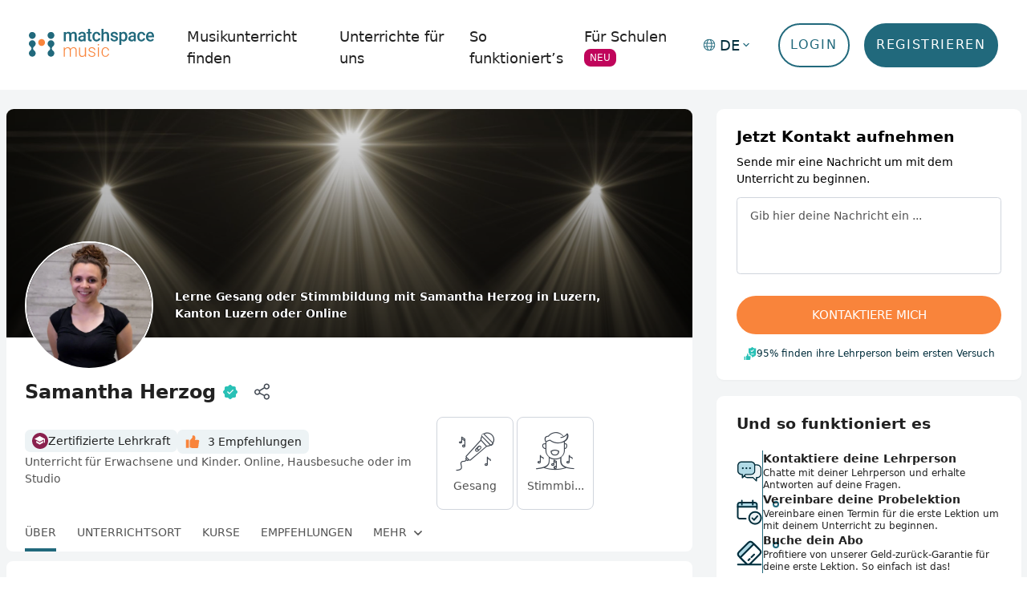

--- FILE ---
content_type: text/html; charset=utf-8
request_url: https://matchspace-music.ch/ch-de/teachers/samantha-herzog?instrument=singing
body_size: 78432
content:
<!DOCTYPE html><html lang="de" class="__variable_fe5957"><head><meta charSet="utf-8"/><meta name="viewport" content="width=device-width, initial-scale=1, shrink-to-fit=no"/><title>Samantha Herzog ∙ Musiklehrer/in ∙ Matchspace Music</title><meta name="robots" content="index,follow,noarchive"/><meta name="googlebot" content="index,follow,noarchive"/><meta name="description" content="Lerne Gesang oder Stimmbildung mit Samantha Herzog in Luzern, Kanton Luzern oder Online"/><meta property="og:title" content="Samantha Herzog ∙ Musiklehrer/in ∙ Matchspace Music"/><meta property="og:description" content="Lerne Gesang oder Stimmbildung mit Samantha Herzog in Luzern, Kanton Luzern oder Online"/><meta property="og:url" content="/ch-de/teachers/samantha-herzog"/><meta property="og:image" content="https://mspproduction.s3.eu-west-3.amazonaws.com/1657889643f58fb035-34bd-4ada-b57a-c08e995457a2_blob"/><link rel="canonical" href="/ch-de/teachers/samantha-herzog"/><meta property="og:site_name" content="Matchspace Music"/><meta property="og:type" content="product"/><meta property="og:locale" content="de"/><link rel="alternate" href="/ch-de/teachers/samantha-herzog" hreflang="de"/><link rel="alternate" href="/ch-en/teachers/samantha-herzog" hreflang="x-default"/><meta name="next-head-count" content="16"/><style data-styled="" data-styled-version="5.3.3"></style><link rel="preconnect" href="https://www.googletagmanager.com"/><link rel="preconnect" href="https://fonts.gstatic.com" crossorigin="anonymous"/><link rel="dns-prefetch" href="https://conversations-widget.brevo.com"/><link rel="dns-prefetch" href="https://app.partnero.com"/><link rel="dns-prefetch" href="https://assets.partnero.com"/><style>
                /* fallback */
                @font-face {
                  font-family: 'Material Icons Outlined';
                  font-style: normal;
                  font-weight: 400;
                  font-display: swap;
                  src: url(https://fonts.gstatic.com/s/materialiconsoutlined/v95/gok-H7zzDkdnRel8-DQ6KAXJ69wP1tGnf4ZGhUcel5euIg.woff2) format('woff2');
                }
                .material-icons-outlined {
                  font-family: 'Material Icons Outlined';
                  font-weight: normal;
                  font-style: normal;
                  font-size: 24px;
                  line-height: 1;
                  letter-spacing: normal;
                  text-transform: none;
                  display: inline-block;
                  white-space: nowrap;
                  word-wrap: normal;
                  direction: ltr;
                  -webkit-font-smoothing: antialiased;
                }
              </style><link data-next-font="" rel="preconnect" href="/" crossorigin="anonymous"/><link rel="preload" href="/_next/static/css/f52a19cb4964098c.css" as="style"/><link rel="stylesheet" href="/_next/static/css/f52a19cb4964098c.css" data-n-g=""/><link rel="preload" href="/_next/static/css/b007084d8f081999.css" as="style"/><link rel="stylesheet" href="/_next/static/css/b007084d8f081999.css" data-n-p=""/><link rel="preload" href="/_next/static/css/a6bba4e2180306b6.css" as="style"/><link rel="stylesheet" href="/_next/static/css/a6bba4e2180306b6.css" data-n-p=""/><link rel="preload" href="/_next/static/css/be604ce39a0178de.css" as="style"/><link rel="stylesheet" href="/_next/static/css/be604ce39a0178de.css" data-n-p=""/><link rel="preload" href="/_next/static/css/b6be5b26c87f9223.css" as="style"/><link rel="stylesheet" href="/_next/static/css/b6be5b26c87f9223.css"/><noscript data-n-css=""></noscript><script defer="" nomodule="" src="/_next/static/chunks/polyfills-c67a75d1b6f99dc8.js"></script><script defer="" src="/_next/static/chunks/2962-5e432aa4c6eac1ab.js"></script><script defer="" src="/_next/static/chunks/4580.05d4bc06879dffd9.js"></script><script defer="" src="/_next/static/chunks/6904-2c3670913d4e4e1c.js"></script><script defer="" src="/_next/static/chunks/6491-f3161d4a09142fdb.js"></script><script defer="" src="/_next/static/chunks/3381.5116848830ae7139.js"></script><script defer="" src="/_next/static/chunks/3172.41a476e18c2dacef.js"></script><script defer="" src="/_next/static/chunks/1481-fbdd0b0b248e388f.js"></script><script defer="" src="/_next/static/chunks/9311.6f7ac1202109faf2.js"></script><script src="/_next/static/chunks/webpack-d2589019ccb0fc2a.js" defer=""></script><script src="/_next/static/chunks/framework-cb9f7e709dd69959.js" defer=""></script><script src="/_next/static/chunks/main-44f54b9c228e058b.js" defer=""></script><script src="/_next/static/chunks/pages/_app-22cce0ff839f384e.js" defer=""></script><script src="/_next/static/chunks/5675-2bd39ffac15c6ba7.js" defer=""></script><script src="/_next/static/chunks/7536-ea9a3d9f5012c503.js" defer=""></script><script src="/_next/static/chunks/5934-95a93a551e132d1d.js" defer=""></script><script src="/_next/static/chunks/1664-fb742d82a211c1e5.js" defer=""></script><script src="/_next/static/chunks/8131-422147c03dad6e52.js" defer=""></script><script src="/_next/static/chunks/3978-6104bba5c85e02de.js" defer=""></script><script src="/_next/static/chunks/8745-dbd7311da0f44665.js" defer=""></script><script src="/_next/static/chunks/9738-d491c47dd766639f.js" defer=""></script><script src="/_next/static/chunks/6832-9c92cda8fc0d31b0.js" defer=""></script><script src="/_next/static/chunks/8929-b1c12a4bc663bf1d.js" defer=""></script><script src="/_next/static/chunks/5518-f3f55e7b3858aa2c.js" defer=""></script><script src="/_next/static/chunks/402-5d538ed13cfbaa6f.js" defer=""></script><script src="/_next/static/chunks/5678-aa8614a94fc83b32.js" defer=""></script><script src="/_next/static/chunks/2237-d1acce4fc97f895a.js" defer=""></script><script src="/_next/static/chunks/2504-6fa98b5a795c05ed.js" defer=""></script><script src="/_next/static/chunks/1152-8eb9a02ca29853e1.js" defer=""></script><script src="/_next/static/chunks/4819-9ffdb4172fff9ba5.js" defer=""></script><script src="/_next/static/chunks/7940-fa99b74af554d76b.js" defer=""></script><script src="/_next/static/chunks/1861-e369a8edaf2eede6.js" defer=""></script><script src="/_next/static/chunks/pages/%5Blanguage%5D/teachers/%5Bid%5D-0aed5da7b54f6107.js" defer=""></script><script src="/_next/static/KygaFQYGYuvNUKUwlUl08/_buildManifest.js" defer=""></script><script src="/_next/static/KygaFQYGYuvNUKUwlUl08/_ssgManifest.js" defer=""></script></head><body class="__className_fe5957"><noscript>
                <iframe 
                  title='Google Tag Manager'
                  src="https://www.googletagmanager.com/ns.html?id=GTM-PDH9F3C" 
                  height="0" 
                  width="0" 
                  style="display:none;visibility:hidden"></iframe>
              </noscript><div id="__next"><div class="teacher-page"><header class=""><nav class="relative"><div class="search-header z-10 flex items-center justify-between desktop-nav-min-height lg:bg-white flex-nowrap py-2 lg:py-0 lg:px-8 xxl:px-20 px-4 lg:shadow-lg bg-opacity-0  top-0 inset-x-0 navigation_ms-nav-position__G4Cwj
          false"><div class="inline-flex items-center min-h-[35px] search"><a aria-label="Matchspace" href="/ch-de" class="mr-7 lg:-mt-1 z-10 lg:z-40 lg:static top-3 left-4 lg:top-10 xl:top-12 lg:left-auto"><svg xmlns="http://www.w3.org/2000/svg" width="156px" height="35px" viewBox="0 0 156 35" fill="none"><path fill-rule="evenodd" clip-rule="evenodd" class="logo-element-primary on-search-page" d="M44.7564 23.1642V25.0455C45.1555 24.3765 45.7294 23.8333 46.4143 23.4763C47.0596 23.1191 47.785 22.9378 48.5196 22.9502C50.3209 22.9502 51.4612 23.6992 51.9408 25.1971C52.3223 24.4985 52.8872 23.9213 53.5724 23.5298C54.2591 23.1426 55.0328 22.9429 55.8181 22.9502C58.2567 22.9502 59.5024 24.3025 59.555 27.0071V34.6928H58.2479V27.1051C58.3044 26.2833 58.0712 25.4678 57.59 24.8048C57.3114 24.5359 56.9793 24.3308 56.6162 24.2031C56.2531 24.0755 55.8673 24.0283 55.4847 24.0647C54.6343 24.0505 53.8112 24.3698 53.1864 24.9564C52.582 25.4991 52.2104 26.2608 52.1513 27.0784V34.6928H50.8881V27.0071C50.9445 26.207 50.6964 25.4154 50.1951 24.7959C49.9165 24.5328 49.5868 24.3319 49.2273 24.206C48.8677 24.0801 48.4863 24.032 48.1074 24.0647C47.3706 24.043 46.65 24.2861 46.0722 24.7513C45.4547 25.2837 45.0136 25.9967 44.809 26.7931V34.6928H43.5458V23.1018L44.7564 23.1642ZM69.8886 33.2662C69.4739 33.837 68.9226 34.2905 68.287 34.5839C67.6514 34.8773 66.9526 35.0007 66.2569 34.9424C65.7475 34.9792 65.2363 34.9026 64.759 34.7178C64.2817 34.533 63.8499 34.2445 63.4937 33.8725C62.8005 32.9668 62.4572 31.8346 62.5288 30.6894V23.1642H63.7744V30.5289C63.7744 32.7283 64.6516 33.8279 66.406 33.8279C68.2307 33.8279 69.3886 33.07 69.871 31.5365V23.1642H71.1342V34.6928H69.9149L69.8886 33.2662ZM81.5029 31.7861C81.5135 31.4889 81.4509 31.1938 81.3207 30.9275C81.1905 30.6612 80.9968 30.4322 80.7573 30.2615C80.0706 29.8041 79.2962 29.5002 78.4853 29.3698C77.6762 29.2116 76.8875 28.9604 76.1343 28.6209C75.6514 28.377 75.2377 28.0118 74.9326 27.5599C74.6544 27.1224 74.5136 26.6093 74.5291 26.0887C74.5226 25.6471 74.6213 25.2106 74.8169 24.8162C75.0124 24.4219 75.2989 24.0814 75.6519 23.824C76.4833 23.2028 77.4982 22.8882 78.5291 22.9324C79.6278 22.8788 80.7104 23.2162 81.5906 23.8864C81.9595 24.1835 82.2553 24.5637 82.4548 24.997C82.6542 25.4303 82.7518 25.9047 82.7398 26.3829H81.5029C81.5004 26.0511 81.4194 25.7248 81.2667 25.4315C81.114 25.1382 80.8942 24.8866 80.6257 24.6978C80.0256 24.2774 79.3185 24.0427 78.5899 24.0221C77.8613 24.0016 77.1425 24.196 76.5203 24.5819C76.2895 24.7467 76.1013 24.9657 75.9715 25.2203C75.8417 25.4748 75.7742 25.7574 75.7747 26.0441C75.7615 26.302 75.8115 26.5592 75.9202 26.7926C76.0289 27.0261 76.1929 27.2284 76.3975 27.3815C77.096 27.8215 77.8697 28.1239 78.6783 28.2732C79.5386 28.4657 80.3724 28.7652 81.1608 29.1648C81.6499 29.4106 82.0694 29.7788 82.3801 30.2347C82.7376 30.8637 82.8573 31.6036 82.7169 32.3159C82.5764 33.0281 82.1853 33.664 81.6169 34.1043C80.7266 34.7271 79.6617 35.04 78.5818 34.9959C77.4239 35.0351 76.2878 34.6701 75.3624 33.9617C74.9769 33.6812 74.6638 33.3101 74.45 32.8801C74.2361 32.45 74.1278 31.9737 74.1343 31.4919H75.3887C75.3951 31.8434 75.4835 32.1884 75.6467 32.4984C75.8098 32.8085 76.0431 33.0747 76.3273 33.2751C76.9976 33.7217 77.7901 33.9403 78.5906 33.8992C79.3416 33.9364 80.0849 33.7303 80.7134 33.3108C80.961 33.1451 81.1633 32.9184 81.3013 32.6518C81.4394 32.3852 81.5087 32.0874 81.5029 31.7861ZM85.7837 19.8207C85.7808 19.7086 85.8003 19.597 85.841 19.4928C85.8817 19.3886 85.9428 19.2939 86.0206 19.2144C86.1004 19.1294 86.1974 19.0631 86.305 19.02C86.4125 18.9768 86.528 18.958 86.6434 18.9647C86.7611 18.9605 86.8785 18.9804 86.9886 19.0233C87.0986 19.0662 87.199 19.1312 87.2837 19.2144C87.4342 19.3792 87.5178 19.5958 87.5178 19.8207C87.5178 20.0455 87.4342 20.2621 87.2837 20.4269C87.1983 20.5085 87.0975 20.5719 86.9876 20.6132C86.8776 20.6546 86.7605 20.6731 86.6434 20.6677C86.5258 20.6771 86.4077 20.6605 86.2971 20.619C86.1864 20.5775 86.086 20.5121 86.0026 20.4274C85.9192 20.3426 85.8549 20.2405 85.8141 20.1281C85.7733 20.0156 85.7569 19.8955 85.7662 19.7761L85.7837 19.8207ZM87.3013 34.6928H86.0381V23.1018H87.3013V34.6928ZM95.4331 33.8012C96.2317 33.8286 97.0133 33.5627 97.6349 33.0522C97.9219 32.8141 98.1562 32.5171 98.3225 32.1806C98.4887 31.8441 98.5833 31.4757 98.5998 31.0996H99.8104C99.7801 31.7929 99.5515 32.4622 99.1525 33.0255C98.7474 33.6114 98.2006 34.0812 97.5647 34.3896C96.9007 34.7176 96.1713 34.8854 95.4331 34.88C94.7688 34.9044 94.1077 34.775 93.4998 34.5016C92.892 34.2282 92.3532 33.818 91.9242 33.3019C91.003 32.0848 90.5395 30.5735 90.6172 29.0399V28.719C90.5941 27.68 90.7947 26.6484 91.2049 25.6964C91.5624 24.8656 92.1508 24.159 92.8979 23.6635C93.6687 23.1779 94.5615 22.9301 95.4682 22.9502C96.6028 22.9072 97.7097 23.3131 98.556 24.0826C98.9582 24.4648 99.2804 24.9255 99.5035 25.4372C99.7265 25.9488 99.8458 26.501 99.8542 27.0606H98.6437C98.6335 26.6492 98.543 26.2439 98.3773 25.8685C98.2116 25.493 97.9741 25.1548 97.6786 24.8735C97.383 24.5922 97.0354 24.3734 96.6559 24.23C96.2765 24.0866 95.8727 24.0213 95.4682 24.038C94.9632 24.0169 94.4607 24.1192 94.0028 24.3364C93.5449 24.5536 93.1449 24.8793 92.8365 25.2862C92.1553 26.322 91.8257 27.5555 91.8979 28.7992V29.1737C91.8289 30.3975 92.1588 31.6103 92.8365 32.6242C93.1428 33.024 93.5376 33.3445 93.9888 33.5599C94.44 33.7752 94.9348 33.8793 95.4331 33.8636V33.8012Z"></path><path class="logo-element-secondary on-search-page" d="M155.987 9.47837C156.083 7.94698 155.635 6.43161 154.724 5.20754C154.274 4.69891 153.717 4.29949 153.094 4.03871C152.472 3.77792 151.8 3.66242 151.128 3.70071C150.198 3.69887 149.286 3.96138 148.496 4.45858C147.699 4.97771 147.061 5.71267 146.654 6.58062C146.202 7.54963 145.977 8.61148 145.996 9.68344V10.0044C145.952 10.7671 146.061 11.5309 146.316 12.2496C146.571 12.9683 146.966 13.6271 147.478 14.1861C147.995 14.705 148.612 15.1104 149.289 15.3773C149.967 15.6441 150.691 15.7667 151.417 15.7375C152.306 15.7525 153.186 15.5572 153.987 15.1669C154.723 14.8027 155.352 14.2494 155.812 13.562L154.435 12.2245C154.104 12.6793 153.671 13.0475 153.172 13.2986C152.673 13.5498 152.123 13.6767 151.566 13.669C151.182 13.6789 150.8 13.6098 150.442 13.4658C150.085 13.3217 149.76 13.1058 149.487 12.8308C148.912 12.2181 148.578 11.4124 148.549 10.5661H155.987V9.47837ZM153.461 8.58676H148.592C148.657 7.82342 148.944 7.097 149.417 6.50038C149.628 6.25482 149.89 6.06018 150.185 5.93062C150.479 5.80106 150.798 5.73984 151.119 5.75142C151.426 5.73456 151.734 5.7856 152.02 5.90104C152.306 6.01648 152.564 6.19357 152.777 6.42013C153.221 6.97752 153.462 7.67338 153.461 8.3906V8.58676Z"></path><path class="logo-element-secondary on-search-page" d="M109.311 9.50508C108.56 9.13039 107.764 8.86047 106.942 8.70263C106.248 8.58908 105.575 8.36332 104.951 8.03392C104.8 7.94105 104.674 7.81036 104.587 7.65428C104.499 7.4982 104.452 7.32195 104.451 7.1423C104.444 6.93385 104.49 6.72711 104.584 6.54151C104.677 6.35592 104.816 6.19755 104.986 6.08128C105.388 5.80151 105.868 5.66367 106.354 5.68897C106.884 5.6541 107.407 5.82278 107.819 6.16153C107.994 6.31655 108.134 6.50866 108.228 6.72433C108.322 6.93999 108.368 7.17397 108.363 7.40979H110.925C110.937 6.8942 110.829 6.38297 110.61 5.91801C110.39 5.45306 110.065 5.04762 109.662 4.73494C108.711 4.01727 107.546 3.65508 106.363 3.70959C105.228 3.66623 104.113 4.02206 103.205 4.71711C102.819 5.00578 102.506 5.38331 102.291 5.8188C102.076 6.25428 101.965 6.73533 101.968 7.22255C101.98 7.82012 102.169 8.40024 102.51 8.88702C102.851 9.37381 103.329 9.7446 103.881 9.95089C104.581 10.2596 105.314 10.4841 106.065 10.6196C106.719 10.7264 107.35 10.9434 107.933 11.2616C108.113 11.3702 108.261 11.526 108.362 11.7127C108.462 11.8993 108.511 12.11 108.504 12.3226C108.506 12.5232 108.459 12.7212 108.367 12.8987C108.276 13.0762 108.141 13.2276 107.977 13.339C107.515 13.6286 106.976 13.7656 106.433 13.7313C105.838 13.7615 105.251 13.5855 104.767 13.232C104.553 13.065 104.38 12.8502 104.262 12.6044C104.143 12.3585 104.082 12.0882 104.082 11.8144H101.6C101.6 12.5075 101.811 13.1836 102.205 13.7492C102.649 14.378 103.257 14.8688 103.96 15.1668C104.744 15.518 105.594 15.6915 106.451 15.6751C107.636 15.7321 108.806 15.3939 109.784 14.7121C110.185 14.429 110.511 14.0498 110.733 13.6081C110.954 13.1663 111.066 12.6758 111.056 12.1799C111.076 11.6211 110.933 11.0688 110.644 10.5928C110.297 10.1222 109.838 9.74812 109.311 9.50508Z"></path><path class="logo-element-secondary on-search-page" d="M118.268 3.69939C117.686 3.67489 117.107 3.78774 116.576 4.02909C116.045 4.27043 115.576 4.63368 115.206 5.0903V3.91337H112.741V19.9624L115.303 20.0159V14.4523C115.718 14.8755 116.216 15.2049 116.765 15.4188C117.315 15.6326 117.902 15.7262 118.489 15.6934C119.076 15.6606 119.65 15.5021 120.173 15.2283C120.695 14.9545 121.155 14.5715 121.522 14.1045C122.381 12.8501 122.806 11.3421 122.733 9.81586V9.65537C122.821 8.09951 122.402 6.55755 121.54 5.26863C121.16 4.75696 120.664 4.34675 120.094 4.07337C119.524 3.79999 118.897 3.67164 118.268 3.69939ZM119.487 12.6155C119.28 12.9359 118.995 13.1968 118.66 13.3732C118.326 13.5496 117.952 13.6357 117.575 13.6231C117.107 13.65 116.641 13.5357 116.237 13.2946C115.833 13.0534 115.508 12.6962 115.303 12.2678V7.14102C115.511 6.72236 115.836 6.37504 116.237 6.14207C116.637 5.9091 117.096 5.80072 117.557 5.83034C117.939 5.81312 118.32 5.89788 118.66 6.07619C119 6.2545 119.288 6.52017 119.496 6.84679C119.988 7.67228 120.223 8.62935 120.171 9.59296C120.244 10.65 120.005 11.7051 119.487 12.6244V12.6155Z"></path><path class="logo-element-secondary on-search-page" d="M128.987 3.70104C128.168 3.69043 127.356 3.85128 126.601 4.1736C125.936 4.45273 125.353 4.90101 124.908 5.47536C124.511 5.98233 124.295 6.61078 124.294 7.25858H126.846C126.844 7.03912 126.893 6.82221 126.991 6.62652C127.089 6.43083 127.232 6.2622 127.408 6.13515C127.82 5.82485 128.325 5.66752 128.838 5.68934C129.112 5.66571 129.387 5.70202 129.646 5.79585C129.905 5.88967 130.141 6.03882 130.338 6.23323C130.684 6.62634 130.863 7.14203 130.838 7.66873V8.4266H129.268C127.897 8.33023 126.532 8.67327 125.364 9.40738C124.922 9.72767 124.566 10.1562 124.33 10.6534C124.094 11.1506 123.985 11.7003 124.013 12.2516C124.006 12.7177 124.1 13.1797 124.288 13.605C124.476 14.0302 124.753 14.4083 125.101 14.7125C125.875 15.3935 126.876 15.7476 127.899 15.7022C128.458 15.7171 129.014 15.6093 129.529 15.3862C130.044 15.1631 130.505 14.8299 130.882 14.4093V15.4882H133.355V7.5974C133.38 7.05614 133.283 6.51629 133.072 6.01883C132.861 5.52136 132.541 5.07937 132.136 4.7264C131.242 4.01048 130.124 3.64641 128.987 3.70104ZM130.838 12.2427C130.604 12.6679 130.253 13.0148 129.829 13.2413C129.395 13.4874 128.905 13.6164 128.408 13.6158C127.931 13.6432 127.461 13.4872 127.092 13.1789C126.93 13.0278 126.802 12.8428 126.717 12.6365C126.632 12.4302 126.593 12.2076 126.601 11.9841C126.592 11.7038 126.653 11.4257 126.779 11.1761C126.904 10.9264 127.091 10.7136 127.32 10.5576C127.97 10.182 128.714 10.0084 129.461 10.0583H130.838V12.2427Z"></path><path class="logo-element-secondary on-search-page" d="M138.364 6.7056C138.586 6.40897 138.877 6.1725 139.21 6.01701C139.544 5.86152 139.91 5.7918 140.276 5.81399C140.571 5.80479 140.865 5.85698 141.14 5.96738C141.414 6.07777 141.664 6.24403 141.873 6.45595C142.294 6.89552 142.533 7.48294 142.539 8.09652H144.952C144.953 7.50359 144.835 6.91663 144.604 6.37212C144.373 5.8276 144.035 5.33717 143.609 4.93129C142.699 4.09379 141.503 3.65207 140.276 3.70086C139.573 3.66804 138.871 3.79144 138.22 4.06245C137.568 4.33347 136.983 4.74559 136.504 5.2701C135.538 6.45613 135.043 7.96709 135.118 9.50527V9.77275C135.029 11.3485 135.53 12.9 136.522 14.1149C136.998 14.6394 137.58 15.0528 138.228 15.3268C138.876 15.6007 139.575 15.7287 140.276 15.702C141.071 15.7086 141.856 15.5221 142.566 15.1581C143.244 14.8223 143.825 14.3121 144.25 13.678C144.652 13.0824 144.883 12.3846 144.917 11.663H142.504C142.494 11.9313 142.428 12.1944 142.312 12.4355C142.196 12.6765 142.031 12.8902 141.829 13.0628C141.388 13.448 140.822 13.6516 140.241 13.6334C139.872 13.657 139.503 13.5881 139.167 13.4326C138.83 13.2771 138.536 13.0399 138.311 12.7418C137.806 11.8993 137.573 10.9172 137.644 9.93324V9.51419C137.576 8.52326 137.829 7.53681 138.364 6.7056Z"></path><path class="logo-element-secondary on-search-page" d="M76.4775 13.294C76.2837 13.0039 76.1995 12.6524 76.2406 12.3043V5.84007H78.2495V3.91419H76.2406V0H73.6616V3.91419H71.7932V5.84007H73.6616V12.4024C73.6616 14.6017 74.6441 15.7013 76.6091 15.7013C77.1785 15.6978 77.745 15.6168 78.2933 15.4606V13.4455C78.0058 13.5149 77.7115 13.5508 77.4161 13.5525C77.2506 13.5777 77.0817 13.5678 76.9201 13.5233C76.7586 13.4788 76.6078 13.4007 76.4775 13.294Z"></path><path class="logo-element-secondary on-search-page" d="M82.4674 6.70608C82.6916 6.40933 82.984 6.17291 83.3188 6.01749C83.6537 5.86206 84.021 5.79236 84.3885 5.81447C84.6836 5.80527 84.9774 5.85746 85.252 5.96786C85.5265 6.07825 85.7759 6.24451 85.985 6.45643C86.4062 6.896 86.6449 7.48342 86.6517 8.097H89.064C89.0658 7.50407 88.9475 6.91711 88.7166 6.3726C88.4857 5.82809 88.1471 5.33765 87.7219 4.93177C86.8122 4.10835 85.6231 3.67671 84.406 3.72809C83.7034 3.69058 83.0012 3.80914 82.3482 4.07553C81.6953 4.34191 81.1073 4.74973 80.6252 5.27058C79.6587 6.45662 79.1642 7.96758 79.2392 9.50575V9.77323C79.1501 11.3489 79.6516 12.9005 80.6427 14.1154C81.1228 14.6406 81.7098 15.0531 82.3628 15.3241C83.0157 15.5951 83.719 15.7182 84.4235 15.6846C85.2213 15.692 86.0093 15.5055 86.7218 15.1408C87.4005 14.8049 87.9811 14.2947 88.4061 13.6607C88.8082 13.065 89.0391 12.3672 89.0728 11.6456H86.6604C86.6501 11.9139 86.5846 12.1771 86.4683 12.4181C86.352 12.6592 86.1874 12.8729 85.985 13.0455C85.5445 13.4307 84.9781 13.6343 84.3972 13.6161C84.0282 13.6405 83.6589 13.5719 83.3223 13.4163C82.9856 13.2608 82.6919 13.0231 82.4674 12.7245C81.959 11.883 81.7228 10.9008 81.7919 9.91589V9.49683C81.7236 8.51761 81.9599 7.54133 82.4674 6.70608Z"></path><path class="logo-element-secondary on-search-page" d="M96.2037 3.7002C95.6001 3.6874 95.0015 3.81395 94.4529 4.07032C93.9044 4.32669 93.4203 4.7062 93.0369 5.18028V0H90.4755V15.4873H93.0369V7.22208C93.2485 6.79071 93.5777 6.43025 93.9852 6.18365C94.3926 5.93705 94.8613 5.81469 95.3352 5.83116C95.8777 5.79113 96.4137 5.9706 96.8265 6.33046C97.0205 6.5629 97.1663 6.83275 97.2552 7.12385C97.3442 7.41494 97.3744 7.72129 97.3441 8.02453V15.4873H99.9231V7.94428C99.8704 5.11489 98.6306 3.7002 96.2037 3.7002Z"></path><path class="logo-element-secondary on-search-page" d="M55.9321 3.70072C55.2464 3.6709 54.5646 3.81894 53.9507 4.13091C53.3368 4.44287 52.8112 4.9085 52.4232 5.48395C52.1401 4.89952 51.6892 4.41617 51.13 4.09777C50.5709 3.77938 49.9298 3.64093 49.2916 3.70072C48.6741 3.67028 48.0579 3.78289 47.4896 4.03003C46.9212 4.27717 46.4156 4.65238 46.0108 5.12731V3.91471H43.5458V15.5057H46.0985V7.12452C46.2955 6.71441 46.6089 6.37372 46.9982 6.14645C47.3876 5.91917 47.835 5.81574 48.2828 5.84951C48.5571 5.81267 48.8361 5.83971 49.0986 5.92861C49.3611 6.0175 49.6003 6.16592 49.798 6.36263C49.9958 6.55934 50.147 6.79919 50.2401 7.06403C50.3332 7.32887 50.3658 7.61176 50.3355 7.89131V15.5057H52.8882V7.57033C53.0175 7.08541 53.2863 6.65076 53.6601 6.32207C54.0656 5.99542 54.573 5.82771 55.09 5.84951C55.3706 5.8217 55.6538 5.85243 55.9223 5.93982C56.1908 6.02721 56.4389 6.16942 56.6514 6.35773C56.9933 6.81054 57.1589 7.37565 57.1163 7.94481V15.47H59.6778V7.8824C59.7441 6.76132 59.4109 5.65348 58.7392 4.76175C58.3752 4.38833 57.9355 4.09998 57.4507 3.91675C56.9659 3.73352 56.4477 3.6598 55.9321 3.70072Z"></path><path class="logo-element-secondary on-search-page" d="M66.4084 3.70107C65.5895 3.69045 64.7773 3.85131 64.0223 4.17363C63.3563 4.45062 62.7728 4.89929 62.3293 5.47538C61.93 5.98152 61.7106 6.60986 61.7065 7.25861H64.2679C64.2702 7.04288 64.3232 6.83082 64.4224 6.64007C64.5215 6.44932 64.6641 6.2854 64.8381 6.16192C65.2506 5.85163 65.7553 5.6943 66.268 5.71612C66.5418 5.69248 66.8173 5.7288 67.0761 5.82262C67.3349 5.91645 67.5708 6.0656 67.768 6.26C68.1138 6.65311 68.2935 7.1688 68.2681 7.6955V8.45337H66.6891C65.3298 8.3672 63.9777 8.71309 62.8205 9.44307C62.3781 9.76336 62.0224 10.1919 61.7862 10.6891C61.5501 11.1863 61.4412 11.736 61.4696 12.2873C61.4633 12.7525 61.5565 13.2135 61.7428 13.6384C61.9291 14.0633 62.2041 14.442 62.5486 14.7482C63.3273 15.4274 64.3305 15.7811 65.3557 15.7379C65.9192 15.7496 66.4784 15.6369 66.9949 15.4075C67.5113 15.1781 67.9727 14.8376 68.347 14.4094V15.4882H70.8207V7.59742C70.8409 7.05675 70.7419 6.51833 70.5309 6.02158C70.32 5.52483 70.0024 5.08231 69.6014 4.72643C68.6958 4.00017 67.5601 3.63549 66.4084 3.70107ZM68.2593 12.2427C68.0253 12.6679 67.6748 13.0148 67.2505 13.2413C66.816 13.4875 66.3268 13.6164 65.8294 13.6158C65.3524 13.6432 64.8827 13.4872 64.5136 13.1789C64.3514 13.0279 64.2234 12.8428 64.1386 12.6365C64.0538 12.4302 64.0141 12.2076 64.0223 11.9842C64.013 11.7038 64.0742 11.4257 64.2 11.1761C64.3259 10.9265 64.5123 10.7136 64.7416 10.5576C65.3918 10.1821 66.1359 10.0085 66.8821 10.0583H68.2593V12.2427Z"></path><path class="logo-element-secondary on-search-page" d="M26.509 24.4745C26.5097 23.9919 26.3923 23.5167 26.1671 23.0917C25.942 22.6667 25.6163 22.3055 25.2194 22.0404C24.4657 21.5344 23.8924 20.7949 23.5847 19.9316C23.277 19.0684 23.2512 18.1273 23.5111 17.2479C23.7711 16.3686 24.3029 15.5978 25.0278 15.0498C25.7526 14.5019 26.6319 14.206 27.5353 14.206C28.4386 14.206 29.3179 14.5019 30.0428 15.0498C30.7677 15.5978 31.2995 16.3686 31.5594 17.2479C31.8194 18.1273 31.7936 19.0684 31.4859 19.9316C31.1781 20.7949 30.6049 21.5344 29.8511 22.0404C29.4548 22.306 29.1296 22.6674 28.9045 23.0923C28.6794 23.5171 28.5616 23.9921 28.5616 24.4745C28.5616 24.957 28.6794 25.432 28.9045 25.8568C29.1296 26.2816 29.4548 26.6431 29.8511 26.9087C30.6022 27.4144 31.1731 28.1527 31.4791 29.014C31.7851 29.8753 31.81 30.8139 31.5502 31.6907C31.2904 32.5676 30.7596 33.336 30.0364 33.8823C29.3133 34.4285 28.4363 34.7235 27.5353 34.7235C26.6343 34.7235 25.7573 34.4285 25.0342 33.8823C24.311 33.336 23.7802 32.5676 23.5204 31.6907C23.2605 30.8139 23.2855 29.8753 23.5915 29.014C23.8975 28.1527 24.4684 27.4144 25.2194 26.9087C25.6151 26.6445 25.94 26.2846 26.1651 25.8613C26.3901 25.438 26.5083 24.9646 26.509 24.4835V24.4745Z"></path><path class="logo-element-secondary on-search-page" fill-rule="evenodd" clip-rule="evenodd" d="M27.5276 3.87086C28.3625 3.87086 29.1787 4.12261 29.8727 4.59425C30.5668 5.06589 31.1076 5.73622 31.4267 6.52039C31.7458 7.30456 31.8288 8.16732 31.6653 8.99949C31.5018 9.83165 31.0991 10.5958 30.5081 11.1952C29.9171 11.7946 29.1645 12.2024 28.3454 12.3669C27.5264 12.5313 26.6777 12.4451 25.9069 12.1192C25.136 11.7932 24.4776 11.2421 24.0151 10.5357C23.5525 9.82925 23.3065 8.9992 23.3082 8.15061C23.3082 7.58783 23.4174 7.03058 23.6296 6.51076C23.8417 5.99093 24.1527 5.51874 24.5446 5.12121C24.9365 4.72368 25.4017 4.40863 25.9136 4.19407C26.4255 3.97952 26.974 3.86969 27.5276 3.87086Z"></path><path class="logo-element-secondary on-search-page" d="M3.19432 24.4752C3.19511 23.9926 3.07764 23.5173 2.85251 23.0924C2.62738 22.6674 2.30169 22.3061 1.90482 22.0411C1.15205 21.5343 0.579908 20.7946 0.273143 19.9315C-0.0336214 19.0683 -0.0586879 18.1277 0.201658 17.249C0.462004 16.3702 0.993912 15.6001 1.71859 15.0526C2.44326 14.5052 3.32215 14.2096 4.22505 14.2096C5.12796 14.2096 6.00684 14.5052 6.73152 15.0526C7.45619 15.6001 7.9881 16.3702 8.24845 17.249C8.50879 18.1277 8.48373 19.0683 8.17696 19.9315C7.8702 20.7946 7.29805 21.5343 6.54528 22.0411C6.14897 22.3067 5.8237 22.6681 5.59865 23.0929C5.37359 23.5178 5.25578 23.9927 5.25578 24.4752C5.25733 24.9574 5.37581 25.4318 5.60073 25.8563C5.82565 26.2809 6.15007 26.6426 6.54528 26.9093C7.2937 27.4148 7.86213 28.1518 8.16647 29.0111C8.4708 29.8705 8.49487 30.8066 8.23512 31.681C7.97536 32.5553 7.44558 33.3214 6.72416 33.866C6.00275 34.4105 5.12803 34.7045 4.22944 34.7045C3.33085 34.7045 2.45613 34.4105 1.73471 33.866C1.0133 33.3214 0.483518 32.5553 0.223762 31.681C-0.0359941 30.8066 -0.0119237 29.8705 0.292411 29.0111C0.596746 28.1518 1.16518 27.4148 1.91359 26.9093C2.31033 26.6463 2.63611 26.2867 2.86131 25.8631C3.08651 25.4396 3.204 24.9656 3.2031 24.4841L3.19432 24.4752Z"></path><path fill-rule="evenodd" clip-rule="evenodd" class="logo-element-secondary on-search-page" d="M4.21064 3.87013C5.0459 3.86836 5.86289 4.11861 6.55811 4.58918C7.25333 5.05975 7.7955 5.72945 8.11594 6.51347C8.43639 7.29748 8.52068 8.16053 8.35816 8.99328C8.19563 9.82603 7.79359 10.591 7.20297 11.1913C6.61235 11.7916 5.85972 12.2003 5.04042 12.3655C4.22112 12.5307 3.37201 12.445 2.60066 12.1193C1.82931 11.7936 1.17042 11.2425 0.707451 10.5359C0.244484 9.82925 -0.00172561 8.99885 9.1039e-06 8.14988C9.1039e-06 7.01482 0.443628 5.92624 1.23327 5.12364C2.02292 4.32103 3.09391 3.87013 4.21064 3.87013Z"></path><path fill-rule="evenodd" clip-rule="evenodd" class="logo-element-primary on-search-page" d="M15.8605 12.7405C15.0278 12.7405 14.2137 12.9915 13.5212 13.4617C12.8288 13.932 12.2891 14.6004 11.9704 15.3824C11.6517 16.1645 11.5683 17.025 11.7308 17.8552C11.8933 18.6854 12.2943 19.4479 12.8832 20.0465C13.472 20.645 14.2223 21.0526 15.0391 21.2177C15.8559 21.3829 16.7025 21.2981 17.4719 20.9742C18.2413 20.6503 18.8989 20.1017 19.3615 19.3979C19.8242 18.6941 20.0712 17.8667 20.0712 17.0202C20.0688 15.8859 19.6245 14.7987 18.8353 13.9966C18.0462 13.1945 16.9766 12.7428 15.8605 12.7405Z"></path></svg></a></div><div class="hidden lg:flex items-center"><div class="mr-[32px]"><div class="lang-toggle-wrapper"><div class="lang-toggle"><svg width="12" height="12" fill="none" xmlns="http://www.w3.org/2000/svg" class="lang-svg-fill"><g clip-path="url(#Global_svg__a)"><path d="M6 .375A5.631 5.631 0 0 0 .375 6 5.631 5.631 0 0 0 6 11.625 5.631 5.631 0 0 0 11.625 6 5.631 5.631 0 0 0 6 .375Zm4.499 3.75H8.485c-.177-1.14-.514-2.092-.96-2.752A4.897 4.897 0 0 1 10.5 4.125ZM7.875 6c0 .393-.02.768-.054 1.125H4.179a11.816 11.816 0 0 1 0-2.25h3.642c.034.357.054.732.054 1.125ZM6 10.875c-.677 0-1.412-1.17-1.722-3h3.444c-.31 1.83-1.045 3-1.722 3Zm-1.722-6.75c.31-1.83 1.045-3 1.722-3s1.412 1.17 1.722 3H4.278Zm.196-2.752c-.445.66-.782 1.612-.959 2.752H1.501a4.897 4.897 0 0 1 2.973-2.752ZM1.261 4.875h2.164a12.88 12.88 0 0 0 0 2.25H1.261A4.86 4.86 0 0 1 1.125 6c0-.388.05-.763.136-1.125Zm.24 3h2.014c.177 1.14.513 2.092.96 2.752A4.897 4.897 0 0 1 1.5 7.875Zm6.025 2.752c.445-.66.782-1.612.959-2.752h2.014a4.896 4.896 0 0 1-2.973 2.752Zm3.213-3.502H8.575a12.844 12.844 0 0 0 0-2.25h2.164c.086.362.136.737.136 1.125s-.05.763-.136 1.125Z" fill="#21697C"></path></g><defs><clipPath id="Global_svg__a"><path fill="#fff" d="M0 0h12v12H0z"></path></clipPath></defs></svg><div>DE</div><div class="relative w-1"><svg width="20" height="20" fill="none" xmlns="http://www.w3.org/2000/svg" class="lang-toggle-svg-down"><path d="M14.232 7.195a.407.407 0 0 0-.56 0l-3.392 3.261a.407.407 0 0 1-.56 0L6.329 7.196a.407.407 0 0 0-.56 0l-.652.628a.376.376 0 0 0 0 .544l4.603 4.437c.155.15.405.15.56 0l4.603-4.437a.375.375 0 0 0 0-.544l-.651-.628Z" fill="currentColor"></path></svg></div></div></div></div><div class="hidden lg:inline-flex"><button type="button" class="mr-4 lg:!px-3 min-[1480px]:!px-11 tracking-widest border-2 btn-outline">LOGIN</button><button type="button" class="tracking-widest lg:!px-3 min-[1480px]:!px-11 btn-primary bg-primary">REGISTRIEREN</button></div></div><button class="navigation_hamburger-button__iClj9" aria-label="Open mobile menu"><span aria-hidden="true" class="navigation_hamburger-line__xU6wl navigation_hamburger-line--dark__1_8Y_"></span><span aria-hidden="true" class="navigation_hamburger-line__xU6wl navigation_hamburger-line--dark__1_8Y_"></span><span aria-hidden="true" class="navigation_hamburger-line__xU6wl navigation_hamburger-line--dark__1_8Y_"></span></button></div></nav></header><div class="teacher-info-page"><div class="teacher-info-content-wrapper"><div class="teacher-info-content"><div class="teacher-content"><div class="teacher-content-head"><div style="height:266px" class="teacher-content-head-overlay relative"><img alt="Samantha Herzog - Cover" loading="lazy" decoding="async" data-nimg="fill" class="rounded-t-lg teacher-content-head-img" style="position:absolute;height:100%;width:100%;left:0;top:0;right:0;bottom:0;object-fit:cover;color:transparent" src="https://d1qzgjer0zdepi.cloudfront.net/backdrops/backdrop_4.jpg"/></div><div class="relative px-5 pt-11"><div class="teacher-content-head-photo-wrap"><img alt="Samantha Herzog" loading="lazy" width="NaN" height="NaN" decoding="async" data-nimg="1" class="teacher-content-head-photo cursor-pointer" style="color:transparent" srcSet="/_next/image?url=https%3A%2F%2Fmspproduction.s3.eu-west-3.amazonaws.com%2F1657889643f58fb035-34bd-4ada-b57a-c08e995457a2_blob&amp;w=1920&amp;q=75 1x" src="/_next/image?url=https%3A%2F%2Fmspproduction.s3.eu-west-3.amazonaws.com%2F1657889643f58fb035-34bd-4ada-b57a-c08e995457a2_blob&amp;w=1920&amp;q=75"/></div><div class="flex items-center mb-3"><h2 class="font-bold text-20px sm:text-24px">Samantha Herzog</h2><div class="relative inline-flex items-center group ml-2" tabindex="0" aria-describedby="verified-tooltip-1657889643f58fb035-34bd-4ada-b57a-c08e995457a2"><img alt="Verified teacher" loading="lazy" width="18" height="18" decoding="async" data-nimg="1" style="color:transparent" src="/verified.svg"/><div id="verified-tooltip-1657889643f58fb035-34bd-4ada-b57a-c08e995457a2" role="tooltip" class="pointer-events-none absolute left-1/2 z-[99] mb-1 -translate-x-1/2 rounded bg-black px-2 py-1 text-[10px] sm:text-xs text-white opacity-0 transition-opacity duration-150 group-hover:opacity-100 group-focus-visible:opacity-100 bottom-[-110px]" style="white-space:normal;word-break:normal;overflow-wrap:break-word;max-width:min(240px, calc(100vw - 40px));line-height:1.4">Profil persönlich geprüft und verifiziert von einer professionellen Musiklehrperson.</div></div><div class="ml-4 cursor-pointer"><svg width="25" height="25" fill="none" xmlns="http://www.w3.org/2000/svg"><path fill-rule="evenodd" clip-rule="evenodd" d="M18.321 2.5c-2.026 0-3.679 1.629-3.679 3.637 0 .407.069.8.194 1.166L9.34 10.565a3.69 3.69 0 0 0-2.66-1.127C4.653 9.438 3 11.067 3 13.075s1.653 3.637 3.679 3.637a3.69 3.69 0 0 0 2.894-1.394l5.19 2.62c-.079.295-.12.606-.12.925 0 2.008 1.652 3.637 3.678 3.637S22 20.871 22 18.863s-1.653-3.637-3.679-3.637a3.69 3.69 0 0 0-2.861 1.353l-5.21-2.63a3.591 3.591 0 0 0-.103-2.088l5.48-3.251a3.69 3.69 0 0 0 2.694 1.164C20.347 9.774 22 8.145 22 6.137S20.347 2.5 18.321 2.5ZM16.18 6.137c0-1.162.958-2.113 2.142-2.113s2.142.95 2.142 2.113c0 1.162-.958 2.113-2.142 2.113s-2.142-.951-2.142-2.113ZM4.537 13.075c0-1.162.958-2.113 2.142-2.113s2.142.95 2.142 2.113c0 1.162-.958 2.113-2.142 2.113s-2.142-.95-2.142-2.113Zm11.642 5.788c0-1.162.958-2.113 2.142-2.113s2.142.951 2.142 2.113-.958 2.113-2.142 2.113-2.142-.95-2.142-2.113Z" fill="#424953"></path></svg></div></div><div class="teacher-content-head-info smd:pb-4 pb-0"><div><div class="teacher-label-row tx-primary flex-col sm:!flex sm:flex-row sm:gap-1 !gap-2.5 sm:items-center !items-start flex-wrap"><div class="text-14px leading-[114%] flex items-center justify-center gap-1.5 bg-[#EDF3F5] rounded-md px-1.5 sm:px-2 py-[4px]"><div class="cursor-pointer flex-shrink-0 w-[20px] h-[20px]" title="Zertifizierte Lehrkraft"><svg width="20" height="20" fill="none" xmlns="http://www.w3.org/2000/svg" class="mr-2 w-[20px] h-[20px]"><path d="M10 20c5.523 0 10-4.477 10-10S15.523 0 10 0 0 4.477 0 10s4.477 10 10 10Z" fill="#8A214E"></path><path d="M5.365 10.02v2.364L9.5 14.64l4.135-2.256V10.02L9.5 12.275l-4.135-2.256ZM9.5 4 3 7.545l6.5 3.545 5.32-2.9v4.085H16v-4.73L9.5 4Z" fill="#fff"></path></svg></div><div class="teacher-label-item__label font-medium whitespace-nowrap">Zertifizierte Lehrkraft</div></div><div class="text-14px leading-21px flex items-center justify-center bg-[#EDF3F5] rounded-md px-2 py-1"><svg width="20" height="21" fill="none" xmlns="http://www.w3.org/2000/svg" class="mr-2 flex-shrink-0"><path fill-rule="evenodd" clip-rule="evenodd" d="M17.646 10.708a1.647 1.647 0 0 1-.355 2.326 1.648 1.648 0 0 1-.355 2.327c.208.276.331.619.331.99 0 .91-.742 1.65-1.654 1.65h-5.21c-.857 0-1.7-.153-2.503-.453l-1.351-.506V8.521c1.584-1.7 3.033-3.322 3.294-3.739V2.867c0-.386.315-.7.702-.7a2.894 2.894 0 0 1 2.895 2.887v.864l-.523 1.803h3.761a1.647 1.647 0 0 1 .968 2.987ZM1.666 7.4h3.906v10.282H1.666V7.4Z" fill="#F9843B"></path></svg><div class="mr-1 flex-shrink-0 font-medium">3</div><div class="teacher-label-item-icon font-medium whitespace-nowrap">Empfehlungen</div></div></div><p class="text-14px tx-secondary mb-4">Unterricht für Erwachsene und Kinder. Online, Hausbesuche oder im Studio</p></div><div class="flex flex-col"><div class="teacher-content-instruments-hidden"><div class="teacher-content-instruments grid gap-1 justify-end place-content-end grid-cols-[116px_116px] teacher-content-instruments-center"><div class="teacher-content-instrument select-none cursor-default"><div class="ms_instruments"><div class="ms_instruments-singing text-48px mb-2"></div></div><p class="text-14px px-1 font-medium tx-secondary select-none" title="Gesang">Gesang</p></div><div class="teacher-content-instrument select-none cursor-default"><div class="ms_instruments"><div class="ms_instruments-vocal text-48px mb-2"></div></div><p class="text-14px px-1 font-medium tx-secondary select-none" title="Stimmbildung">Stimmbi...</p></div></div></div></div></div><div class="max-[1100px]:block hidden "><div class="max-[1100px]:flex smd:flex-row flex-col max-[1100px]:gap-4 max-[1100px]:pb-[20px] relative h-full"><div class="min-[1101px]:max-w-[380px] w-full min-[1101px]:mx-auto bg-white rounded-lg p-[16px] smd:p-[24px] border-[1px] border-[#E4E7EC] min-[1101px]:border-transparent shadow-[0px_2px_4px_-2px_rgba(16,24,40,0.06)]"><h2 class="text-[19px]  leading-[100%] text-black font-bold mb-[12px]">Jetzt Kontakt aufnehmen</h2><p class="text-[14px] text-black/[87%] font-normal mb-[12px]">Sende mir eine Nachricht um mit dem Unterricht zu beginnen.</p><textarea readonly="" rows="4" class="w-full border-[1px] border-[#D0D5DD] rounded pl-[16px] pr-[12px] pt-[12px] placeholder:text-[14px] placeholder:text-[#000000]/[68%] text-[14px] text-[#000000]/[68%] pb-[19px] h-[96px] smd:h-[240px] min-[1101px]:h-[96px] resize-none" placeholder="Gib hier deine Nachricht ein ..."></textarea><button class="w-full mt-[20px] bg-[#f9843b] hover:bg-[#f7650a] text-white font-medium text-[15px] leading-[100%] py-[16.5px] rounded-full transition duration-300">KONTAKTIERE MICH</button><p class="flex items-center justify-center gap-[8px] mt-[16px]"><svg width="17" height="16" viewBox="0 0 17 16" fill="none" xmlns="http://www.w3.org/2000/svg"><g clip-path="url(#clip0_789_13245)"><path d="M9.57417 12.2866L9.11636 15.2178C9.04542 15.6709 8.66105 16 8.20261 16H3.87292V11.515L5.30261 9.90281V7.90625H5.35167C6.07667 7.90625 6.66636 8.49594 6.66636 9.22094V11.2188H8.66043C8.93105 11.2188 9.1873 11.3369 9.36324 11.5425C9.53918 11.7478 9.61605 12.0191 9.57417 12.2866Z" fill="#29C1B6"></path><path d="M1.53662 11.7769H2.93537V16H1.53662V11.7769Z" fill="#29C1B6"></path><path d="M14.7138 1.52031C13.61 1.52713 12.5963 0.926875 12.0122 0H11.1556C10.5699 0.926188 9.55778 1.52744 8.45344 1.52031H7V7.17656C7.78691 7.54163 8.30881 8.33566 8.3075 9.22094C8.30741 9.43988 8.30756 10.0705 8.3075 10.2812C8.50278 10.2813 9.15759 10.2812 9.36406 10.2812C10.1366 10.272 10.8682 10.7905 11.1188 11.5191H11.1191C11.223 11.8095 11.2524 12.1249 11.2044 12.4312L11.1809 12.5803L11.5834 12.7662L14.5134 11.4134C15.5181 10.9494 16.1672 9.93469 16.1672 8.82812V1.52031H14.7138ZM10.1447 4.07312L11.0062 4.93469L13.0225 2.91844L13.6853 3.58156L11.0062 6.26062L9.48187 4.73594L10.1447 4.07312ZM9.69625 9.13031V8.19281H13.4709V9.13031H9.69625Z" fill="#29C1B6"></path></g><defs><clipPath id="clip0_789_13245"><rect width="16" height="16" fill="white" transform="translate(0.5)"></rect></clipPath></defs></svg><span class="text-[12px] text-[#002D3B] leading-[100%]">95% finden ihre Lehrperson beim ersten Versuch</span></p></div><div class="min-[1101px]:block hidden sticky top-14 mb-3"><div class="max-w-[380px] w-full mx-auto bg-white rounded-lg  p-[24px] shadow-[0px_2px_4px_-2px_rgba(16,24,40,0.06)] flex flex-col items-center mt-[20px] "><div class="w-full max-w-[240px] aspect-[240/240] "><img alt="Samantha Herzog" loading="lazy" width="240" height="240" decoding="async" data-nimg="1" class="w-full h-full rounded-full object-cover" style="color:transparent" srcSet="/_next/image?url=https%3A%2F%2Fmspproduction.s3.eu-west-3.amazonaws.com%2F1657889643f58fb035-34bd-4ada-b57a-c08e995457a2_blob&amp;w=256&amp;q=75 1x, /_next/image?url=https%3A%2F%2Fmspproduction.s3.eu-west-3.amazonaws.com%2F1657889643f58fb035-34bd-4ada-b57a-c08e995457a2_blob&amp;w=600&amp;q=75 2x" src="/_next/image?url=https%3A%2F%2Fmspproduction.s3.eu-west-3.amazonaws.com%2F1657889643f58fb035-34bd-4ada-b57a-c08e995457a2_blob&amp;w=600&amp;q=75"/></div><h2 class="text-[24px] text-[#000000]/[87%] font-bold leading-[110%] pt-[16px]">Samantha Herzog</h2><div class="pt-[24px] w-full"><button class="w-full mt-[20px] bg-[#f9843b] hover:bg-[#f7650a] text-white font-medium text-[15px] leading-[100%] py-[16.5px] rounded-full transition duration-300">KONTAKTIERE MICH</button><p class="flex items-center justify-center gap-[8px] mt-[16px]"><svg width="17" height="16" viewBox="0 0 17 16" fill="none" xmlns="http://www.w3.org/2000/svg"><g clip-path="url(#clip0_789_13245)"><path d="M9.57417 12.2866L9.11636 15.2178C9.04542 15.6709 8.66105 16 8.20261 16H3.87292V11.515L5.30261 9.90281V7.90625H5.35167C6.07667 7.90625 6.66636 8.49594 6.66636 9.22094V11.2188H8.66043C8.93105 11.2188 9.1873 11.3369 9.36324 11.5425C9.53918 11.7478 9.61605 12.0191 9.57417 12.2866Z" fill="#29C1B6"></path><path d="M1.53662 11.7769H2.93537V16H1.53662V11.7769Z" fill="#29C1B6"></path><path d="M14.7138 1.52031C13.61 1.52713 12.5963 0.926875 12.0122 0H11.1556C10.5699 0.926188 9.55778 1.52744 8.45344 1.52031H7V7.17656C7.78691 7.54163 8.30881 8.33566 8.3075 9.22094C8.30741 9.43988 8.30756 10.0705 8.3075 10.2812C8.50278 10.2813 9.15759 10.2812 9.36406 10.2812C10.1366 10.272 10.8682 10.7905 11.1188 11.5191H11.1191C11.223 11.8095 11.2524 12.1249 11.2044 12.4312L11.1809 12.5803L11.5834 12.7662L14.5134 11.4134C15.5181 10.9494 16.1672 9.93469 16.1672 8.82812V1.52031H14.7138ZM10.1447 4.07312L11.0062 4.93469L13.0225 2.91844L13.6853 3.58156L11.0062 6.26062L9.48187 4.73594L10.1447 4.07312ZM9.69625 9.13031V8.19281H13.4709V9.13031H9.69625Z" fill="#29C1B6"></path></g><defs><clipPath id="clip0_789_13245"><rect width="16" height="16" fill="white" transform="translate(0.5)"></rect></clipPath></defs></svg><span class="text-[12px] text-[#002D3B] leading-[100%]">95% finden ihre Lehrperson beim ersten Versuch</span></p></div></div></div></div></div><div class="teacher-content-tabs-fixed-max-index"><div class=""><div class="teacher-content-tabs-hidden"><div class="teacher-content-tabs flex"><div><p class="mr-[16px] sm:mr-[26px] teacher-content-tabs-item text-[#000000AD] teacher-content-tabs-item__active">Über</p></div><div><p class="mr-[16px] sm:mr-[26px] teacher-content-tabs-item text-[#000000AD]">Unterrichtsort</p></div><div><p class="mr-[16px] sm:mr-[26px] teacher-content-tabs-item text-[#000000AD]">Kurse</p></div><div><p class="mr-[16px] sm:mr-[26px] teacher-content-tabs-item text-[#000000AD]">Empfehlungen</p></div></div></div></div></div></div></div><div id="about"><div class="teacher-content-block px-[16px] py-[20px] sm:p-[20px]"><h2 class="font-bold text-[17px] sm:text-[19px] leading-[126.316%] font-Roboto mb-3 sm:mb-5">Über mich</h2><div class=""><div class="teacher-content-about"><div class="max-w-[820px]"><div class="teacher-content-show-more"><div class="teacher-content-show-more-text !text-[13px] sm:!text-14px ">Musik ist meine grosse Leidenschaft, vor allem das Singen! Mit viel Begeisterung, Elan und Spontanität gestallte ich meinen Unterricht und gehe dabei ganz individuell auf dich und deine Wünsche ...<div class="text-primary cursor-pointer font-bold text-14px inline-block ml-1 underline hover:opacity-70">Mehr anzeigen</div></div></div></div><div class="teacher-content-about-line"></div><div class="grid grid-cols-1 sm:grid-cols-2"><div class="mb-4 pr-4"><p class="text-16px font-bold">Sprachen</p><div class="flex flex-wrap"><div class="teacher-content-about-item">Deutsch</div></div></div><div class="mb-4"><p class="text-16px font-bold">Unterrichtete Altersgruppen</p><div class="flex flex-wrap"><div class="teacher-content-about-item">Erwachsene</div><div class="teacher-content-about-item">Kinder</div></div></div><div class="pr-4 mb-4 sm:mb-0"><p class="text-16px font-bold">Wichtigste Musikrichtungen</p><div class="flex flex-wrap"><div class="teacher-content-about-item">Klassisch Barock</div><div class="teacher-content-about-item">Klassik</div><div class="teacher-content-about-item">Oper</div><div class="teacher-content-about-item">Pop</div><div class="teacher-content-about-item cursor-pointer">+1</div></div></div><div><p class="text-16px font-bold">Unterrichtete Fähigkeitsstufen</p><div class="flex flex-wrap"><div class="teacher-content-about-item">Anfänger*innen</div><div class="teacher-content-about-item">Erfahrene</div><div class="teacher-content-about-item">Fortgeschrittene</div></div></div></div></div></div></div></div><div id="location"><div class="teacher-content-block px-[16px] py-[20px] sm:p-[20px]"><h2 class="font-bold text-[17px] sm:text-[19px] leading-[126.316%] font-Roboto mb-3 sm:mb-5">Unterrichtsort</h2><div class=""><div class="teacher-content-location"><div><h3 class="flex items-center text-16px font-bold mb-4"><svg width="21" height="21" fill="none" xmlns="http://www.w3.org/2000/svg" class="mr-2"><path d="M3.99 5.5h7.604c1.003 0 1.824.82 1.824 1.862v6.276c0 1.024-.821 1.862-1.824 1.862H3.99c-1.003 0-1.823-.838-1.823-1.862V7.362c0-1.024.82-1.862 1.823-1.862ZM17.174 6.655a.918.918 0 0 1 .31-.13c.711-.168 1.35.39 1.35 1.08v5.753c0 .205-.055.391-.147.56-.31.54-.966.725-1.495.409L14.33 12.65V8.33l2.845-1.676Z" fill="#C00659"></path></svg>Online-Unterricht</h3><h3 class="flex items-center text-16px font-bold mb-2"><svg width="21" height="21" fill="none" xmlns="http://www.w3.org/2000/svg" class="mr-2"><path d="M18.625 10.299a.84.84 0 0 0-.066-1.175l-7.448-6.732a.906.906 0 0 0-1.211.014L2.426 9.483a.835.835 0 0 0-.036 1.173l.187.201c.311.335.814.374 1.122.089l.558-.517v7.565c0 .464.364.84.813.84h2.914a.827.827 0 0 0 .813-.84v-5.292h3.716v5.292c-.007.463.315.84.764.84h3.087a.827.827 0 0 0 .813-.84v-7.458l.345.312c.19.173.589.034.89-.31l.213-.24Z" fill="#C00659"></path></svg>Hausbesuche</h3><p class="ml-7 text-14px text-gray-600 mb-4">Hausbesuche in Kanton Luzern möglich</p><h3 class="flex items-center text-16px font-bold mb-2"><svg width="21" height="21" fill="none" xmlns="http://www.w3.org/2000/svg" class="mr-2"><path d="M10.5 2.167a6.258 6.258 0 0 0-6.25 6.25c0 4.487 5.823 10.106 6.07 10.344a.258.258 0 0 0 .36 0c.247-.238 6.07-5.857 6.07-10.344a6.258 6.258 0 0 0-6.25-6.25Zm0 9.114a2.865 2.865 0 1 1 0-5.73 2.865 2.865 0 0 1 0 5.73Z" fill="#C00659"></path></svg>Studio</h3><div class="ml-7"><p class="teacher-content-location-studio flex leading-[24px]">6005 Luzern<div class="ml-[6px] teacher-content-location-info"><div><svg xmlns="http://www.w3.org/2000/svg" height="24" width="24" fill="#4b5563"><path d="M0 0h24v24H0V0z" fill="none"></path><path d="M11 7h2v2h-2zm0 4h2v6h-2zm1-9C6.48 2 2 6.48 2 12s4.48 10 10 10 10-4.48 10-10S17.52 2 12 2zm0 18c-4.41 0-8-3.59-8-8s3.59-8 8-8 8 3.59 8 8-3.59 8-8 8z"></path></svg></div><div class="teacher-content-location-info-content">Die genaue Adresse wird dir vor der ersten Lektion kommuniziert</div></div></p></div></div><p>Loading...</p></div></div></div></div><div id="courses"><div class="teacher-content-block px-[16px] py-[20px] sm:p-[20px]"><h2 class="font-bold text-[17px] sm:text-[19px] leading-[126.316%] font-Roboto mb-3 sm:mb-5">Kurse</h2><div class=""><div class="teacher-content-courses"><div class="teacher-content-courses-tabs"><div class="teacher-content-courses-tabs-item teacher-content-courses-tabs-item__active">Alle</div><div class="teacher-content-courses-tabs-item">Privatunterricht</div></div><div id="course-item-1674" class="teacher-content-course cursor-pointer"><div class="teacher-content-course-image-wrap"><img alt="Einzelunterricht Gesang course image" loading="lazy" width="162" height="112" decoding="async" data-nimg="1" class="teacher-content-course-image rounded-lg" style="color:transparent;object-fit:cover" srcSet="/_next/image?url=https%3A%2F%2Fd1qzgjer0zdepi.cloudfront.net%2Fcourses%2Fvocal.jpeg&amp;w=256&amp;q=75 1x, /_next/image?url=https%3A%2F%2Fd1qzgjer0zdepi.cloudfront.net%2Fcourses%2Fvocal.jpeg&amp;w=384&amp;q=75 2x" src="/_next/image?url=https%3A%2F%2Fd1qzgjer0zdepi.cloudfront.net%2Fcourses%2Fvocal.jpeg&amp;w=384&amp;q=75"/></div><div class="teacher-content-course-info"><div class="w-full pt-[10px] h-[100%] flex flex-col justify-between"><div><p class="text-14px font-bold tx-secondary">Privatunterricht</p><h3 class="text-16px font-bold leading-4 sm:text-18px">Einzelunterricht Gesang</h3></div><div><div class="flex text-14px tx-secondary"><svg width="16" height="17" fill="none" xmlns="http://www.w3.org/2000/svg"><path d="M11.91 10.222a5.037 5.037 0 0 0 .751-2.316 3.071 3.071 0 0 0-.363-1.607c-.426-.82-1.158-1.281-1.864-1.727-.528-.332-1.027-.646-1.379-1.094l-.063-.08c-.209-.263-.444-.561-.481-.812-.037-.253-.282-.433-.55-.419a.5.5 0 0 0-.482.486v8.682c-.434-.248-.969-.4-1.554-.4-1.429 0-2.592.874-2.592 1.95 0 1.074 1.163 1.948 2.592 1.948 1.428 0 2.591-.874 2.591-1.949V7.205c.778.28 2.052.992 2.403 2.656-.066.09-.128.188-.2.266a.465.465 0 0 0 .046.687.54.54 0 0 0 .731-.044c.139-.148.262-.322.38-.503a.311.311 0 0 0 .035-.045Z" fill="#8C909B"></path></svg><span class="ml-[10px]">Stimmbildung</span></div><div class="flex items-center text-14px tx-secondary"><svg width="18" height="18" viewBox="0 0 21 21" fill="none" xmlns="http://www.w3.org/2000/svg"><path d="M18.417 15.969a.816.816 0 0 1-.211.552.692.692 0 0 1-.509.229H9.061a.692.692 0 0 1-.51-.229.816.816 0 0 1-.21-.552c0-1.243.455-2.436 1.265-3.315.81-.879 1.908-1.373 3.053-1.373h1.44c1.145 0 2.243.494 3.053 1.373.81.88 1.265 2.072 1.265 3.315ZM13.379 4.25a2.72 2.72 0 0 0-1.6.527 3.084 3.084 0 0 0-1.06 1.402 3.374 3.374 0 0 0-.164 1.806c.111.606.386 1.163.788 1.6.403.437.916.734 1.474.855a2.67 2.67 0 0 0 1.663-.178 2.944 2.944 0 0 0 1.293-1.15 3.318 3.318 0 0 0 .485-1.737c0-.829-.304-1.624-.844-2.21a2.769 2.769 0 0 0-2.035-.915Zm-6.477 0a2.72 2.72 0 0 0-1.6.527 3.084 3.084 0 0 0-1.06 1.402 3.374 3.374 0 0 0-.164 1.806c.111.606.385 1.163.788 1.6.403.437.916.734 1.474.855a2.67 2.67 0 0 0 1.663-.178 2.944 2.944 0 0 0 1.292-1.15 3.318 3.318 0 0 0 .485-1.737c0-.829-.303-1.624-.843-2.21a2.769 2.769 0 0 0-2.035-.915Zm0 11.719a6.666 6.666 0 0 1 .438-2.391 6.26 6.26 0 0 1 1.253-2.023 3.637 3.637 0 0 0-1.375-.274h-.633c-1.06.002-2.077.46-2.828 1.275-.75.814-1.172 1.918-1.174 3.069v.344c0 .207.076.406.211.552a.692.692 0 0 0 .51.229H7.03a2.523 2.523 0 0 1-.13-.781Z" fill="#8C909B"></path></svg><span class="ml-[10px]">Erwachsene/Kinder</span></div><div class="flex text-14px tx-secondary"><svg width="18" height="18" viewBox="0 0 21 21" fill="none" xmlns="http://www.w3.org/2000/svg"><path fill-rule="evenodd" clip-rule="evenodd" d="M10.5 2.25A6.25 6.25 0 0 0 4.25 8.5c0 4.398 5.792 10.018 6.04 10.255a.344.344 0 0 0 .21.078.258.258 0 0 0 .18-.072c.247-.238 6.07-5.857 6.07-10.261a6.25 6.25 0 0 0-6.25-6.25Zm0 9a2.25 2.25 0 1 1 0-4.5 2.25 2.25 0 0 1 0 4.5Z" fill="#8C909B"></path></svg><span class="ml-[10px]">Hausbesuche/Studio/Online</span></div></div></div><div class="min-w-[140px]"><div class="teacher-content-course-price-wrapper"><div class="teacher-content-course-from-wrap"><p class="teacher-content-course-from">ab</p><p class="teacher-content-course-price">CHF 435</p></div><p class="teacher-content-course-lesson">5 Lektionen à 45 Min.</p></div><div class="teacher-content-course-btn font-medium">ZUR BUCHUNG<svg width="21" height="21" fill="none" xmlns="http://www.w3.org/2000/svg" class="ml-0.5"><path d="M7.46 6.062a.417.417 0 0 0 0 .588l3.535 3.556a.417.417 0 0 1 0 .588L7.46 14.35a.417.417 0 0 0 0 .588l.681.682a.417.417 0 0 0 .59 0l4.81-4.826a.417.417 0 0 0 0-.588L8.73 5.379a.417.417 0 0 0-.59 0l-.68.683Z" fill="#21697C"></path></svg></div></div></div></div><div id="course-item-4244" class="teacher-content-course cursor-pointer"><div class="teacher-content-course-image-wrap"><img alt="Ensemble Coaching course image" loading="lazy" width="162" height="112" decoding="async" data-nimg="1" class="teacher-content-course-image rounded-lg" style="color:transparent;object-fit:cover" srcSet="/_next/image?url=https%3A%2F%2Fd1qzgjer0zdepi.cloudfront.net%2Fcourses%2Fsinging.jpeg&amp;w=256&amp;q=75 1x, /_next/image?url=https%3A%2F%2Fd1qzgjer0zdepi.cloudfront.net%2Fcourses%2Fsinging.jpeg&amp;w=384&amp;q=75 2x" src="/_next/image?url=https%3A%2F%2Fd1qzgjer0zdepi.cloudfront.net%2Fcourses%2Fsinging.jpeg&amp;w=384&amp;q=75"/></div><div class="teacher-content-course-info"><div class="w-full pt-[10px] h-[100%] flex flex-col justify-between"><div><p class="text-14px font-bold tx-secondary">Privatunterricht</p><h3 class="text-16px font-bold leading-4 sm:text-18px">Ensemble Coaching</h3></div><div><div class="flex text-14px tx-secondary"><svg width="16" height="17" fill="none" xmlns="http://www.w3.org/2000/svg"><path d="M11.91 10.222a5.037 5.037 0 0 0 .751-2.316 3.071 3.071 0 0 0-.363-1.607c-.426-.82-1.158-1.281-1.864-1.727-.528-.332-1.027-.646-1.379-1.094l-.063-.08c-.209-.263-.444-.561-.481-.812-.037-.253-.282-.433-.55-.419a.5.5 0 0 0-.482.486v8.682c-.434-.248-.969-.4-1.554-.4-1.429 0-2.592.874-2.592 1.95 0 1.074 1.163 1.948 2.592 1.948 1.428 0 2.591-.874 2.591-1.949V7.205c.778.28 2.052.992 2.403 2.656-.066.09-.128.188-.2.266a.465.465 0 0 0 .046.687.54.54 0 0 0 .731-.044c.139-.148.262-.322.38-.503a.311.311 0 0 0 .035-.045Z" fill="#8C909B"></path></svg><span class="ml-[10px]">Gesang</span></div><div class="flex items-center text-14px tx-secondary"><svg width="18" height="18" viewBox="0 0 21 21" fill="none" xmlns="http://www.w3.org/2000/svg"><path d="M18.417 15.969a.816.816 0 0 1-.211.552.692.692 0 0 1-.509.229H9.061a.692.692 0 0 1-.51-.229.816.816 0 0 1-.21-.552c0-1.243.455-2.436 1.265-3.315.81-.879 1.908-1.373 3.053-1.373h1.44c1.145 0 2.243.494 3.053 1.373.81.88 1.265 2.072 1.265 3.315ZM13.379 4.25a2.72 2.72 0 0 0-1.6.527 3.084 3.084 0 0 0-1.06 1.402 3.374 3.374 0 0 0-.164 1.806c.111.606.386 1.163.788 1.6.403.437.916.734 1.474.855a2.67 2.67 0 0 0 1.663-.178 2.944 2.944 0 0 0 1.293-1.15 3.318 3.318 0 0 0 .485-1.737c0-.829-.304-1.624-.844-2.21a2.769 2.769 0 0 0-2.035-.915Zm-6.477 0a2.72 2.72 0 0 0-1.6.527 3.084 3.084 0 0 0-1.06 1.402 3.374 3.374 0 0 0-.164 1.806c.111.606.385 1.163.788 1.6.403.437.916.734 1.474.855a2.67 2.67 0 0 0 1.663-.178 2.944 2.944 0 0 0 1.292-1.15 3.318 3.318 0 0 0 .485-1.737c0-.829-.303-1.624-.843-2.21a2.769 2.769 0 0 0-2.035-.915Zm0 11.719a6.666 6.666 0 0 1 .438-2.391 6.26 6.26 0 0 1 1.253-2.023 3.637 3.637 0 0 0-1.375-.274h-.633c-1.06.002-2.077.46-2.828 1.275-.75.814-1.172 1.918-1.174 3.069v.344c0 .207.076.406.211.552a.692.692 0 0 0 .51.229H7.03a2.523 2.523 0 0 1-.13-.781Z" fill="#8C909B"></path></svg><span class="ml-[10px]">Erwachsene</span></div><div class="flex text-14px tx-secondary"><svg width="18" height="18" viewBox="0 0 21 21" fill="none" xmlns="http://www.w3.org/2000/svg"><path fill-rule="evenodd" clip-rule="evenodd" d="M10.5 2.25A6.25 6.25 0 0 0 4.25 8.5c0 4.398 5.792 10.018 6.04 10.255a.344.344 0 0 0 .21.078.258.258 0 0 0 .18-.072c.247-.238 6.07-5.857 6.07-10.261a6.25 6.25 0 0 0-6.25-6.25Zm0 9a2.25 2.25 0 1 1 0-4.5 2.25 2.25 0 0 1 0 4.5Z" fill="#8C909B"></path></svg><span class="ml-[10px]">Hausbesuche</span></div></div></div><div class="min-w-[140px]"><div class="teacher-content-course-price-wrapper"><div class="teacher-content-course-from-wrap"><p class="teacher-content-course-from">ab</p><p class="teacher-content-course-price">CHF 495</p></div><p class="teacher-content-course-lesson">5 Lektionen à 45 Min.</p></div><div class="teacher-content-course-btn font-medium">ZUR BUCHUNG<svg width="21" height="21" fill="none" xmlns="http://www.w3.org/2000/svg" class="ml-0.5"><path d="M7.46 6.062a.417.417 0 0 0 0 .588l3.535 3.556a.417.417 0 0 1 0 .588L7.46 14.35a.417.417 0 0 0 0 .588l.681.682a.417.417 0 0 0 .59 0l4.81-4.826a.417.417 0 0 0 0-.588L8.73 5.379a.417.417 0 0 0-.59 0l-.68.683Z" fill="#21697C"></path></svg></div></div></div></div></div></div></div></div><div id="likes"><div class="teacher-content-block px-[16px] py-[20px] sm:p-[20px] pb-[20px]"><h2 class="font-bold text-[17px] sm:text-[19px] leading-[126.316%] font-Roboto mb-3 sm:mb-5">Empfehlungen</h2><div class="mb-4"><div></div></div><button type="button" class="flex text-primary cursor-pointer mx-auto uppercase font-medium text-14px">Alle ansehen (3)</button></div></div><div id="experience"><div class="teacher-content-block px-[16px] py-[20px] sm:p-[20px] pb-[20px]"><h2 class="font-bold text-[17px] sm:text-[19px] leading-[126.316%] font-Roboto mb-3 sm:mb-5">Erfahrung</h2><div class="mb-4"><div class="teacher-experience-item"><img alt="Musikalische Erfahrung" loading="lazy" width="48" height="48" decoding="async" data-nimg="1" style="color:transparent;object-fit:contain" srcSet="/_next/image?url=%2F_next%2Fstatic%2Fmedia%2FExperienceLogo.dc4697c5.png&amp;w=48&amp;q=75 1x, /_next/image?url=%2F_next%2Fstatic%2Fmedia%2FExperienceLogo.dc4697c5.png&amp;w=96&amp;q=75 2x" src="/_next/image?url=%2F_next%2Fstatic%2Fmedia%2FExperienceLogo.dc4697c5.png&amp;w=96&amp;q=75"/><div><h3 class="font-bold text-[15px] mb-1 tx-primary">Stellvertretung Kinderchor Leitung</h3><div class="text-12px mb-2 tx-secondary">2024 - Present | Musikschule Cham</div><div class="text-14px font-normal tx-secondary break-all pr-2"><div class="teacher-content-show-more"><div class="teacher-content-show-more-text !text-[13px] sm:!text-14px ">Momentan leite ich zwei Kinderchöre an der Musikschule in Cham in einer längeren Stellvertretung bis im Sommer. </div></div></div></div></div><div class="teacher-experience-item"><img alt="Musikalische Erfahrung" loading="lazy" width="48" height="48" decoding="async" data-nimg="1" style="color:transparent;object-fit:contain" srcSet="/_next/image?url=%2F_next%2Fstatic%2Fmedia%2FExperienceLogo.dc4697c5.png&amp;w=48&amp;q=75 1x, /_next/image?url=%2F_next%2Fstatic%2Fmedia%2FExperienceLogo.dc4697c5.png&amp;w=96&amp;q=75 2x" src="/_next/image?url=%2F_next%2Fstatic%2Fmedia%2FExperienceLogo.dc4697c5.png&amp;w=96&amp;q=75"/><div><h3 class="font-bold text-[15px] mb-1 tx-primary">Gesangslehrperson</h3><div class="text-12px mb-2 tx-secondary">2021 - Present | Musikschule der Seegemeinden</div><div class="text-14px font-normal tx-secondary break-all pr-2"><div class="teacher-content-show-more"><div class="teacher-content-show-more-text !text-[13px] sm:!text-14px ">Seit 2021 habe ich eine feste Stelle an der Musikschule der Seegemeinden und unterrichte dort Schüler:innen in unterschiedlichem Alter in klassischem Gesang sowie im Bereich Pop. </div></div></div></div></div></div><button type="button" class="flex text-primary cursor-pointer mx-auto uppercase font-medium text-14px">Alle ansehen (3)</button></div></div><div id="education"><div class="teacher-content-block px-[16px] py-[20px] sm:p-[20px]"><h2 class="font-bold text-[17px] sm:text-[19px] leading-[126.316%] font-Roboto mb-3 sm:mb-5">Ausbildung</h2><div class=""><div class="teacher-experience-item"><img alt="Musikalische Ausbildung" loading="lazy" width="48" height="48" decoding="async" data-nimg="1" style="color:transparent;object-fit:contain" srcSet="/_next/image?url=https%3A%2F%2Fd1qzgjer0zdepi.cloudfront.net%2Finstitutions%2Fhslu.png&amp;w=48&amp;q=75 1x, /_next/image?url=https%3A%2F%2Fd1qzgjer0zdepi.cloudfront.net%2Finstitutions%2Fhslu.png&amp;w=96&amp;q=75 2x" src="/_next/image?url=https%3A%2F%2Fd1qzgjer0zdepi.cloudfront.net%2Finstitutions%2Fhslu.png&amp;w=96&amp;q=75"/><div><h3 class="font-bold text-[15px] mb-1 tx-primary">Master of Arts in Musikpädagogik</h3><div class="text-12px mb-2 tx-secondary">2021 - 2024 | HSLU</div><div class="text-14px font-normal tx-secondary break-all pr-2"><div class="teacher-content-show-more"><div class="teacher-content-show-more-text !text-[13px] sm:!text-14px ">Im Februar 2024 habe ich meinen Master in Musikpädagogik mit Minor Opernstudio an der Hochschule Luzern erfolgreich abgeschlossen. In meiner Masterarbeit habe ich ein Musical-Camp geleitet und mich mit Kinderstimmbildung in Gruppen beschäftigt und auseinandergesetzt. </div></div></div></div></div><div class="teacher-experience-item teacher-experience-item__last"><img alt="Musikalische Ausbildung" loading="lazy" width="48" height="48" decoding="async" data-nimg="1" style="color:transparent;object-fit:contain" srcSet="/_next/image?url=https%3A%2F%2Fd1qzgjer0zdepi.cloudfront.net%2Finstitutions%2Fhslu.png&amp;w=48&amp;q=75 1x, /_next/image?url=https%3A%2F%2Fd1qzgjer0zdepi.cloudfront.net%2Finstitutions%2Fhslu.png&amp;w=96&amp;q=75 2x" src="/_next/image?url=https%3A%2F%2Fd1qzgjer0zdepi.cloudfront.net%2Finstitutions%2Fhslu.png&amp;w=96&amp;q=75"/><div><h3 class="font-bold text-[15px] mb-1 tx-primary">2021</h3><div class="text-12px mb-2 tx-secondary">2018 - 2021 | HSLU</div><div class="text-14px font-normal tx-secondary break-all pr-2"><div class="teacher-content-show-more"><div class="teacher-content-show-more-text !text-[13px] sm:!text-14px ">Meinen Bachelorabschluss in klassischem Gesang habe ich 2021 an der Hochschule Luzern Musik absolviert.</div></div></div></div></div></div></div></div><div></div></div><div class="min-[1101px]:block hidden h-full"><div class="max-[1100px]:flex smd:flex-row flex-col max-[1100px]:gap-4 max-[1100px]:pb-[20px] relative h-full"><div class="min-[1101px]:max-w-[380px] w-full min-[1101px]:mx-auto bg-white rounded-lg p-[16px] smd:p-[24px] border-[1px] border-[#E4E7EC] min-[1101px]:border-transparent shadow-[0px_2px_4px_-2px_rgba(16,24,40,0.06)]"><h2 class="text-[19px]  leading-[100%] text-black font-bold mb-[12px]">Jetzt Kontakt aufnehmen</h2><p class="text-[14px] text-black/[87%] font-normal mb-[12px]">Sende mir eine Nachricht um mit dem Unterricht zu beginnen.</p><textarea readonly="" rows="4" class="w-full border-[1px] border-[#D0D5DD] rounded pl-[16px] pr-[12px] pt-[12px] placeholder:text-[14px] placeholder:text-[#000000]/[68%] text-[14px] text-[#000000]/[68%] pb-[19px] h-[96px] smd:h-[240px] min-[1101px]:h-[96px] resize-none" placeholder="Gib hier deine Nachricht ein ..."></textarea><button class="w-full mt-[20px] bg-[#f9843b] hover:bg-[#f7650a] text-white font-medium text-[15px] leading-[100%] py-[16.5px] rounded-full transition duration-300">KONTAKTIERE MICH</button><p class="flex items-center justify-center gap-[8px] mt-[16px]"><svg width="17" height="16" viewBox="0 0 17 16" fill="none" xmlns="http://www.w3.org/2000/svg"><g clip-path="url(#clip0_789_13245)"><path d="M9.57417 12.2866L9.11636 15.2178C9.04542 15.6709 8.66105 16 8.20261 16H3.87292V11.515L5.30261 9.90281V7.90625H5.35167C6.07667 7.90625 6.66636 8.49594 6.66636 9.22094V11.2188H8.66043C8.93105 11.2188 9.1873 11.3369 9.36324 11.5425C9.53918 11.7478 9.61605 12.0191 9.57417 12.2866Z" fill="#29C1B6"></path><path d="M1.53662 11.7769H2.93537V16H1.53662V11.7769Z" fill="#29C1B6"></path><path d="M14.7138 1.52031C13.61 1.52713 12.5963 0.926875 12.0122 0H11.1556C10.5699 0.926188 9.55778 1.52744 8.45344 1.52031H7V7.17656C7.78691 7.54163 8.30881 8.33566 8.3075 9.22094C8.30741 9.43988 8.30756 10.0705 8.3075 10.2812C8.50278 10.2813 9.15759 10.2812 9.36406 10.2812C10.1366 10.272 10.8682 10.7905 11.1188 11.5191H11.1191C11.223 11.8095 11.2524 12.1249 11.2044 12.4312L11.1809 12.5803L11.5834 12.7662L14.5134 11.4134C15.5181 10.9494 16.1672 9.93469 16.1672 8.82812V1.52031H14.7138ZM10.1447 4.07312L11.0062 4.93469L13.0225 2.91844L13.6853 3.58156L11.0062 6.26062L9.48187 4.73594L10.1447 4.07312ZM9.69625 9.13031V8.19281H13.4709V9.13031H9.69625Z" fill="#29C1B6"></path></g><defs><clipPath id="clip0_789_13245"><rect width="16" height="16" fill="white" transform="translate(0.5)"></rect></clipPath></defs></svg><span class="text-[12px] text-[#002D3B] leading-[100%]">95% finden ihre Lehrperson beim ersten Versuch</span></p></div><div class="min-[1101px]:block hidden sticky top-14 mb-3"><div class="max-w-[380px] w-full mx-auto bg-white rounded-lg  p-[24px] shadow-[0px_2px_4px_-2px_rgba(16,24,40,0.06)] flex flex-col items-center mt-[20px] "><div class="w-full max-w-[240px] aspect-[240/240] "><img alt="Samantha Herzog" loading="lazy" width="240" height="240" decoding="async" data-nimg="1" class="w-full h-full rounded-full object-cover" style="color:transparent" srcSet="/_next/image?url=https%3A%2F%2Fmspproduction.s3.eu-west-3.amazonaws.com%2F1657889643f58fb035-34bd-4ada-b57a-c08e995457a2_blob&amp;w=256&amp;q=75 1x, /_next/image?url=https%3A%2F%2Fmspproduction.s3.eu-west-3.amazonaws.com%2F1657889643f58fb035-34bd-4ada-b57a-c08e995457a2_blob&amp;w=600&amp;q=75 2x" src="/_next/image?url=https%3A%2F%2Fmspproduction.s3.eu-west-3.amazonaws.com%2F1657889643f58fb035-34bd-4ada-b57a-c08e995457a2_blob&amp;w=600&amp;q=75"/></div><h2 class="text-[24px] text-[#000000]/[87%] font-bold leading-[110%] pt-[16px]">Samantha Herzog</h2><div class="pt-[24px] w-full"><button class="w-full mt-[20px] bg-[#f9843b] hover:bg-[#f7650a] text-white font-medium text-[15px] leading-[100%] py-[16.5px] rounded-full transition duration-300">KONTAKTIERE MICH</button><p class="flex items-center justify-center gap-[8px] mt-[16px]"><svg width="17" height="16" viewBox="0 0 17 16" fill="none" xmlns="http://www.w3.org/2000/svg"><g clip-path="url(#clip0_789_13245)"><path d="M9.57417 12.2866L9.11636 15.2178C9.04542 15.6709 8.66105 16 8.20261 16H3.87292V11.515L5.30261 9.90281V7.90625H5.35167C6.07667 7.90625 6.66636 8.49594 6.66636 9.22094V11.2188H8.66043C8.93105 11.2188 9.1873 11.3369 9.36324 11.5425C9.53918 11.7478 9.61605 12.0191 9.57417 12.2866Z" fill="#29C1B6"></path><path d="M1.53662 11.7769H2.93537V16H1.53662V11.7769Z" fill="#29C1B6"></path><path d="M14.7138 1.52031C13.61 1.52713 12.5963 0.926875 12.0122 0H11.1556C10.5699 0.926188 9.55778 1.52744 8.45344 1.52031H7V7.17656C7.78691 7.54163 8.30881 8.33566 8.3075 9.22094C8.30741 9.43988 8.30756 10.0705 8.3075 10.2812C8.50278 10.2813 9.15759 10.2812 9.36406 10.2812C10.1366 10.272 10.8682 10.7905 11.1188 11.5191H11.1191C11.223 11.8095 11.2524 12.1249 11.2044 12.4312L11.1809 12.5803L11.5834 12.7662L14.5134 11.4134C15.5181 10.9494 16.1672 9.93469 16.1672 8.82812V1.52031H14.7138ZM10.1447 4.07312L11.0062 4.93469L13.0225 2.91844L13.6853 3.58156L11.0062 6.26062L9.48187 4.73594L10.1447 4.07312ZM9.69625 9.13031V8.19281H13.4709V9.13031H9.69625Z" fill="#29C1B6"></path></g><defs><clipPath id="clip0_789_13245"><rect width="16" height="16" fill="white" transform="translate(0.5)"></rect></clipPath></defs></svg><span class="text-[12px] text-[#002D3B] leading-[100%]">95% finden ihre Lehrperson beim ersten Versuch</span></p></div></div></div></div></div></div><section class="bg-white rounded-[8px] px-[16px] smd:px-[28px] md:px-[40px] py-[32px] md:mt-[28px] md:mb-[30px]"><div class="flex flex-col md:flex-row gap-[40px] items-center"><div class="w-full max-w-[800px]"><h2 class=" text-[24px] smd:text-left text-center  leading-[117%] font-bold text-[#000000]/[87%]">Und so funktioniert es</h2><div class="flex-1 grid grid-cols-1 smd:grid-cols-3 place-content-center place-items-center smd:place-items-start gap-[24px] mt-[32px]"><div class="flex flex-col smd:flex-row items-center smd:items-start gap-4"><div><svg xmlns="http://www.w3.org/2000/svg" width="32" height="33" viewBox="0 0 32 33" fill="none" class="min-w-[32px] h-[32px] max-h-[32px] my-auto"><path d="M18.0897 5.0459H6.223C3.89438 5.0459 2 6.9404 2 9.26896V15.5903C2 17.9189 3.89444 19.8133 6.223 19.8133H6.98131C7.3955 19.8133 7.73131 20.1491 7.73131 20.5633V22.9108L10.6091 20.033C10.7497 19.8924 10.9405 19.8133 11.1394 19.8133H18.0896C20.4182 19.8133 22.3127 17.9188 22.3127 15.5903V9.26896C22.3127 6.94034 20.4182 5.0459 18.0896 5.0459H18.0897Z" fill="#B1DAE6"></path><path d="M15.6057 12.4296C15.6057 11.7795 16.1355 11.248 16.7874 11.248C17.4394 11.248 17.9673 11.7795 17.9673 12.4296C17.9673 13.0798 17.4376 13.6113 16.7874 13.6113C16.1373 13.6113 15.6057 13.0798 15.6057 12.4296ZM12.1563 13.6113C12.8065 13.6113 13.338 13.0798 13.338 12.4296C13.338 11.7795 12.8065 11.248 12.1563 11.248C11.5061 11.248 10.9746 11.7795 10.9746 12.4296C10.9746 13.0798 11.5061 13.6113 12.1563 13.6113ZM8.70687 12.4296C8.70687 11.7795 8.17537 11.248 7.52519 11.248C6.875 11.248 6.3435 11.7795 6.3435 12.4296C6.3435 13.0798 6.875 13.6113 7.52519 13.6113C8.17537 13.6113 8.70687 13.0798 8.70687 12.4296ZM31.4999 13.2517V19.573C31.4999 22.7287 28.9334 25.2961 25.7786 25.2961H25.7704V28.7041C25.7704 29.0075 25.5876 29.281 25.3074 29.397C25.2146 29.4355 25.1171 29.4541 25.0206 29.4541C24.8254 29.4541 24.6336 29.378 24.4901 29.2345L20.5516 25.296H13.9121C12.2137 25.296 10.6048 24.5256 9.52537 23.238L7.51162 25.2517C7.36812 25.3951 7.17631 25.4714 6.98112 25.4714C6.8845 25.4714 6.78713 25.4527 6.69431 25.4143C6.41406 25.2982 6.23131 25.0247 6.23131 24.7214V21.3133H6.223C3.06731 21.3133 0.5 18.746 0.5 15.5903V9.26896C0.5 6.11321 3.06731 3.5459 6.223 3.5459H18.0896C20.6388 3.5459 22.8036 5.22127 23.5418 7.52865H25.7786C28.9334 7.52865 31.4999 10.096 31.4999 13.2517ZM7.73125 20.5634V22.9108L10.609 20.0331C10.7496 19.8925 10.9404 19.8134 11.1393 19.8134H18.0896C20.4182 19.8134 22.3126 17.9189 22.3126 15.5903V9.26902C22.3126 6.9404 20.4181 5.04596 18.0896 5.04596H6.22294C3.89431 5.04596 1.99994 6.94046 1.99994 9.26902V15.5903C1.99994 17.919 3.89438 19.8134 6.22294 19.8134H6.98125C7.39544 19.8134 7.73125 20.1492 7.73125 20.5634ZM29.9999 13.2517C29.9999 10.9231 28.1063 9.02865 25.7786 9.02865H23.8072C23.8106 9.1084 23.8126 9.18846 23.8126 9.26902V15.5903C23.8126 18.7461 21.2452 21.3134 18.0896 21.3134H11.45L10.5915 22.1719C11.3878 23.1853 12.615 23.7961 13.9121 23.7961H20.8622C21.0612 23.7961 21.2519 23.8751 21.3926 24.0158L24.2704 26.8935V24.5461C24.2704 24.1319 24.6062 23.7961 25.0204 23.7961H25.7786C28.1063 23.7961 29.9999 21.9016 29.9999 19.573V13.2517Z" fill="#002D3B"></path><path d="M25.7789 9.02856H23.8075C23.8109 9.10831 23.8129 9.18838 23.8129 9.26894V15.5903C23.8129 18.746 21.2455 21.3133 18.0899 21.3133H11.4503L10.5918 22.1718C11.3881 23.1853 12.6153 23.796 13.9124 23.796H20.8625C21.0615 23.796 21.2522 23.875 21.3929 24.0157L24.2707 26.8934V24.546C24.2707 24.1318 24.6065 23.796 25.0207 23.796H25.7789C28.1065 23.796 30.0002 21.9016 30.0002 19.5729V13.2516C30.0002 10.923 28.1065 9.02856 25.7789 9.02856Z" fill="#EDF3F5"></path></svg></div><div class="flex flex-col gap-[8px]"><h4 class="font-semibold smd:text-left text-center text-[17px] text-[#000000]/[87%] leading-[130%]">Kontaktiere deine Lehrperson</h4><p class="text-[12px] smd:text-left text-center  text-[#000000]/[87%] leading-[133%]">Chatte mit deiner Lehrperson und erhalte Antworten auf deine Fragen.</p></div></div><div class="flex flex-col smd:flex-row items-center smd:items-start gap-4"><div><svg xmlns="http://www.w3.org/2000/svg" width="32" height="33" viewBox="0 0 32 33" fill="none" class="min-w-[32px] h-[32px] max-h-[32px] my-auto"><g clip-path="url(#clip0_1_3995)"><path d="M26.6667 6.83341V9.83342H0V6.83341C0 4.80675 1.64 3.16675 3.66667 3.16675H23C25.0267 3.16675 26.6667 4.80675 26.6667 6.83341Z" fill="#B1DAE6"></path><path d="M23.3332 32.5001C28.1196 32.5001 31.9998 28.6199 31.9998 23.8334C31.9998 19.0469 28.1196 15.1667 23.3332 15.1667C18.5467 15.1667 14.6665 19.0469 14.6665 23.8334C14.6665 28.6199 18.5467 32.5001 23.3332 32.5001Z" fill="#EDF3F5"></path><path d="M22 27.5C21.736 27.5 21.48 27.3946 21.2933 27.2066L18.96 24.8733C18.5693 24.4826 18.5693 23.8493 18.96 23.4586C19.3507 23.068 19.984 23.068 20.3747 23.4586L21.9493 25.032L25.58 20.844C25.9413 20.4266 26.5747 20.3826 26.9907 20.7426C27.408 21.104 27.4533 21.736 27.0907 22.1533L22.7573 27.1533C22.576 27.3626 22.3147 27.488 22.0373 27.4973C22.024 27.5 22.012 27.5 22 27.5Z" fill="#002D3B"></path><path d="M11.3333 25.8334H3.66667C1.644 25.8334 0 24.1894 0 22.1667V6.83341C0 4.81075 1.644 3.16675 3.66667 3.16675H23C25.0227 3.16675 26.6667 4.81075 26.6667 6.83341V12.1667C26.6667 12.7187 26.2187 13.1667 25.6667 13.1667C25.1147 13.1667 24.6667 12.7201 24.6667 12.1667V6.83341C24.6667 5.91475 23.9187 5.16675 23 5.16675H3.66667C2.748 5.16675 2 5.91475 2 6.83341V22.1667C2 23.0854 2.748 23.8334 3.66667 23.8334H11.3333C11.8853 23.8334 12.3333 24.2814 12.3333 24.8334C12.3333 25.3854 11.8853 25.8334 11.3333 25.8334Z" fill="#002D3B"></path><path d="M25.6667 10.5H1C0.448 10.5 0 10.052 0 9.5C0 8.948 0.448 8.5 1 8.5H25.6667C26.2187 8.5 26.6667 8.948 26.6667 9.5C26.6667 10.052 26.2187 10.5 25.6667 10.5Z" fill="#002D3B"></path><path d="M6.3335 7.83333C5.7815 7.83333 5.3335 7.38533 5.3335 6.83333V1.5C5.3335 0.948 5.7815 0.5 6.3335 0.5C6.8855 0.5 7.3335 0.948 7.3335 1.5V6.83333C7.3335 7.38533 6.8855 7.83333 6.3335 7.83333Z" fill="#002D3B"></path><path d="M20.3335 7.83333C19.7815 7.83333 19.3335 7.38533 19.3335 6.83333V1.5C19.3335 0.948 19.7815 0.5 20.3335 0.5C20.8855 0.5 21.3335 0.948 21.3335 1.5V6.83333C21.3335 7.38533 20.8855 7.83333 20.3335 7.83333Z" fill="#002D3B"></path><path d="M23.3332 32.5001C18.5545 32.5001 14.6665 28.6121 14.6665 23.8334C14.6665 19.0547 18.5545 15.1667 23.3332 15.1667C28.1118 15.1667 31.9998 19.0547 31.9998 23.8334C31.9998 28.6121 28.1118 32.5001 23.3332 32.5001ZM23.3332 17.1667C19.6572 17.1667 16.6665 20.1574 16.6665 23.8334C16.6665 27.5094 19.6572 30.5001 23.3332 30.5001C27.0092 30.5001 29.9998 27.5094 29.9998 23.8334C29.9998 20.1574 27.0092 17.1667 23.3332 17.1667Z" fill="#002D3B"></path></g><defs><clipPath id="clip0_1_3995"><rect width="32" height="32" fill="white" transform="translate(0 0.5)"></rect></clipPath></defs></svg></div><div class="flex flex-col gap-[8px]"><h4 class="font-semibold smd:text-left text-center text-[17px] text-[#000000]/[87%] leading-[130%]">Vereinbare deine Probelektion</h4><p class="text-[12px] smd:text-left text-center  text-[#000000]/[87%] leading-[133%]">Vereinbare einen Termin für die erste Lektion um mit deinem Unterricht zu beginnen.</p></div></div><div class="flex flex-col smd:flex-row items-center smd:items-start gap-4"><div><svg width="30" height="29" viewBox="0 0 30 29" fill="none" xmlns="http://www.w3.org/2000/svg" class="min-w-[32px] h-[32px] max-h-[32px] my-auto"><path d="M28.3332 26.8334H17.6132C17.7598 26.7 17.9065 26.5534 18.0532 26.4067L26.9065 17.5534C30.1198 14.34 30.1332 12.2867 26.9465 9.10003L20.3998 2.55336C17.2132 -0.633308 15.1598 -0.633308 11.9465 2.59336L3.09317 11.4467C-0.120163 14.66 -0.133496 16.7134 3.05317 19.9L9.59984 26.4467C9.7465 26.5934 9.87984 26.7 10.0132 26.8334H1.6665C1.40129 26.8334 1.14693 26.9387 0.959397 27.1263C0.771861 27.3138 0.666504 27.5681 0.666504 27.8334C0.666504 28.0986 0.771861 28.3529 0.959397 28.5405C1.14693 28.728 1.40129 28.8334 1.6665 28.8334H28.3332C28.5984 28.8334 28.8527 28.728 29.0403 28.5405C29.2278 28.3529 29.3332 28.0986 29.3332 27.8334C29.3332 27.5681 29.2278 27.3138 29.0403 27.1263C28.8527 26.9387 28.5984 26.8334 28.3332 26.8334ZM13.8132 26.8334H13.7998C13.1065 26.8334 12.2665 26.2867 11.0132 25.0334L5.65317 19.6734L20.1732 5.15336L25.5332 10.5134C26.7998 11.78 27.3332 12.6067 27.3332 13.3C27.3332 13.9934 26.7598 14.8734 25.4932 16.14L16.6398 24.9934C15.3732 26.26 14.4932 26.8334 13.8132 26.8334Z" fill="#B1DAE6"></path><path d="M21.2798 15.38C21.0917 15.1941 20.8377 15.0898 20.5732 15.0898C20.3086 15.0898 20.0547 15.1941 19.8665 15.38L16.6798 18.5667C16.4939 18.7549 16.3896 19.0088 16.3896 19.2734C16.3896 19.5379 16.4939 19.7918 16.6798 19.98C16.7723 20.0734 16.8823 20.1474 17.0037 20.1978C17.125 20.2481 17.2551 20.2738 17.3865 20.2734C17.5181 20.2751 17.6486 20.25 17.7701 20.1996C17.8916 20.1491 18.0015 20.0744 18.0932 19.98L21.2798 16.7934C21.3747 16.7017 21.4501 16.5919 21.5016 16.4705C21.5531 16.3491 21.5797 16.2186 21.5797 16.0867C21.5797 15.9548 21.5531 15.8243 21.5016 15.7029C21.4501 15.5815 21.3747 15.4717 21.2798 15.38ZM14.6932 20.5667L13.0932 22.1534C12.9072 22.3415 12.8029 22.5955 12.8029 22.86C12.8029 23.1246 12.9072 23.3785 13.0932 23.5667C13.1856 23.6601 13.2957 23.7341 13.417 23.7844C13.5383 23.8348 13.6685 23.8605 13.7998 23.86C13.9316 23.863 14.0624 23.8384 14.1841 23.7879C14.3058 23.7374 14.4156 23.6621 14.5065 23.5667L16.1065 21.98C16.2048 21.8885 16.2836 21.7781 16.3382 21.6554C16.3929 21.5327 16.4223 21.4003 16.4246 21.2661C16.427 21.1318 16.4023 20.9984 16.352 20.8739C16.3017 20.7494 16.2268 20.6363 16.1319 20.5413C16.0369 20.4464 15.9238 20.3715 15.7993 20.3212C15.6748 20.2709 15.5414 20.2462 15.4071 20.2486C15.2729 20.2509 15.1405 20.2803 15.0178 20.335C14.8951 20.3896 14.7847 20.4684 14.6932 20.5667ZM28.3332 26.8334H17.6132C17.7598 26.7 17.9065 26.5534 18.0532 26.4067L26.9065 17.5534C30.1198 14.34 30.1332 12.2867 26.9465 9.10003L20.3998 2.55336C17.2132 -0.633308 15.1598 -0.633308 11.9465 2.59336L3.09317 11.4467C-0.120163 14.66 -0.133496 16.7134 3.05317 19.9L9.59984 26.4467C9.7465 26.5934 9.87984 26.7 10.0132 26.8334H1.6665C1.40129 26.8334 1.14693 26.9387 0.959397 27.1263C0.771861 27.3138 0.666504 27.5681 0.666504 27.8334C0.666504 28.0986 0.771861 28.3529 0.959397 28.5405C1.14693 28.728 1.40129 28.8334 1.6665 28.8334H28.3332C28.5984 28.8334 28.8527 28.728 29.0403 28.5405C29.2278 28.3529 29.3332 28.0986 29.3332 27.8334C29.3332 27.5681 29.2278 27.3138 29.0403 27.1263C28.8527 26.9387 28.5984 26.8334 28.3332 26.8334ZM2.6665 15.6867C2.6665 15.0067 3.23984 14.1267 4.5065 12.86L13.3598 4.00669C14.6265 2.74003 15.5065 2.16669 16.1865 2.16669H16.1998C16.8532 2.16669 17.6265 2.66003 18.7598 3.75336L4.25317 18.26C3.15984 17.1267 2.6665 16.34 2.6665 15.6867ZM13.8132 26.8334H13.7998C13.1065 26.8334 12.2665 26.2867 11.0132 25.0334L5.65317 19.6734L20.1732 5.15336L25.5332 10.5134C26.7998 11.78 27.3332 12.6067 27.3332 13.3C27.3332 13.9934 26.7598 14.8734 25.4932 16.14L16.6398 24.9934C15.3732 26.26 14.4932 26.8334 13.8132 26.8334ZM19.8665 15.38L16.6798 18.5667C16.4939 18.7549 16.3896 19.0088 16.3896 19.2734C16.3896 19.5379 16.4939 19.7918 16.6798 19.98C16.7723 20.0734 16.8823 20.1474 17.0037 20.1978C17.125 20.2481 17.2551 20.2738 17.3865 20.2734C17.5181 20.2751 17.6486 20.25 17.7701 20.1996C17.8916 20.1491 18.0015 20.0744 18.0932 19.98L21.2798 16.7934C21.3747 16.7017 21.4501 16.5919 21.5016 16.4705C21.5531 16.3491 21.5797 16.2186 21.5797 16.0867C21.5797 15.9548 21.5531 15.8243 21.5016 15.7029C21.4501 15.5815 21.3747 15.4717 21.2798 15.38C21.0917 15.1941 20.8377 15.0898 20.5732 15.0898C20.3086 15.0898 20.0547 15.1941 19.8665 15.38ZM14.6932 20.5667L13.0932 22.1534C12.9072 22.3415 12.8029 22.5955 12.8029 22.86C12.8029 23.1246 12.9072 23.3785 13.0932 23.5667C13.1856 23.6601 13.2957 23.7341 13.417 23.7844C13.5383 23.8348 13.6685 23.8605 13.7998 23.86C13.9316 23.863 14.0624 23.8384 14.1841 23.7879C14.3058 23.7374 14.4156 23.6621 14.5065 23.5667L16.1065 21.98C16.2048 21.8885 16.2836 21.7781 16.3382 21.6554C16.3929 21.5327 16.4223 21.4003 16.4246 21.2661C16.427 21.1318 16.4023 20.9984 16.352 20.8739C16.3017 20.7494 16.2268 20.6363 16.1319 20.5413C16.0369 20.4464 15.9238 20.3715 15.7993 20.3212C15.6748 20.2709 15.5414 20.2462 15.4071 20.2486C15.2729 20.2509 15.1405 20.2803 15.0178 20.335C14.8951 20.3896 14.7847 20.4684 14.6932 20.5667ZM21.2798 15.38C21.0917 15.1941 20.8377 15.0898 20.5732 15.0898C20.3086 15.0898 20.0547 15.1941 19.8665 15.38L16.6798 18.5667C16.4939 18.7549 16.3896 19.0088 16.3896 19.2734C16.3896 19.5379 16.4939 19.7918 16.6798 19.98C16.7723 20.0734 16.8823 20.1474 17.0037 20.1978C17.125 20.2481 17.2551 20.2738 17.3865 20.2734C17.5181 20.2751 17.6486 20.25 17.7701 20.1996C17.8916 20.1491 18.0015 20.0744 18.0932 19.98L21.2798 16.7934C21.3747 16.7017 21.4501 16.5919 21.5016 16.4705C21.5531 16.3491 21.5797 16.2186 21.5797 16.0867C21.5797 15.9548 21.5531 15.8243 21.5016 15.7029C21.4501 15.5815 21.3747 15.4717 21.2798 15.38ZM16.1065 20.5667C15.9183 20.3807 15.6644 20.2764 15.3998 20.2764C15.1353 20.2764 14.8814 20.3807 14.6932 20.5667L13.0932 22.1534C12.9072 22.3415 12.8029 22.5955 12.8029 22.86C12.8029 23.1246 12.9072 23.3785 13.0932 23.5667C13.1856 23.6601 13.2957 23.7341 13.417 23.7844C13.5383 23.8348 13.6685 23.8605 13.7998 23.86C13.9316 23.863 14.0624 23.8384 14.1841 23.7879C14.3058 23.7374 14.4156 23.6621 14.5065 23.5667L16.1065 21.98C16.2925 21.7918 16.3968 21.5379 16.3968 21.2734C16.3968 21.0088 16.2925 20.7549 16.1065 20.5667Z" fill="#002D3B"></path></svg></div><div class="flex flex-col gap-[8px]"><h4 class="font-semibold smd:text-left text-center text-[17px] text-[#000000]/[87%] leading-[130%]">Buche dein Abo</h4><p class="text-[12px] smd:text-left text-center  text-[#000000]/[87%] leading-[133%]">Profitiere von unserer Geld-zurück-Garantie für deine erste Lektion. So einfach ist das!</p></div></div></div></div><div class="md:ml-[40px] md:pl-[40px] border-t-[1px] md:border-t-0 md:border-l-[1px] border-l-[#E4E7EC] w-full md:w-fit pt-[40px] md:pt-0"><h4 class="font-semibold text-center text-[17px] text-[#000000]/[87%] leading-[130%]">Brauchst du Unterstützung?</h4><div class="mt-[16px] flex flex-col items-center"><div class="relative w-[56px] h-[56px] overflow-hidden rounded-full shrink-0"><img alt="Cláudia Carneiro" loading="lazy" decoding="async" data-nimg="fill" class="object-cover" style="position:absolute;height:100%;width:100%;left:0;top:0;right:0;bottom:0;color:transparent" sizes="56px" srcSet="/_next/image?url=https%3A%2F%2Fa.storyblok.com%2Ff%2F121094%2F500x500%2Fe8b5572fbb%2Fprofile-image-claudia-carneiro.png&amp;w=16&amp;q=75 16w, /_next/image?url=https%3A%2F%2Fa.storyblok.com%2Ff%2F121094%2F500x500%2Fe8b5572fbb%2Fprofile-image-claudia-carneiro.png&amp;w=32&amp;q=75 32w, /_next/image?url=https%3A%2F%2Fa.storyblok.com%2Ff%2F121094%2F500x500%2Fe8b5572fbb%2Fprofile-image-claudia-carneiro.png&amp;w=48&amp;q=75 48w, /_next/image?url=https%3A%2F%2Fa.storyblok.com%2Ff%2F121094%2F500x500%2Fe8b5572fbb%2Fprofile-image-claudia-carneiro.png&amp;w=64&amp;q=75 64w, /_next/image?url=https%3A%2F%2Fa.storyblok.com%2Ff%2F121094%2F500x500%2Fe8b5572fbb%2Fprofile-image-claudia-carneiro.png&amp;w=96&amp;q=75 96w, /_next/image?url=https%3A%2F%2Fa.storyblok.com%2Ff%2F121094%2F500x500%2Fe8b5572fbb%2Fprofile-image-claudia-carneiro.png&amp;w=128&amp;q=75 128w, /_next/image?url=https%3A%2F%2Fa.storyblok.com%2Ff%2F121094%2F500x500%2Fe8b5572fbb%2Fprofile-image-claudia-carneiro.png&amp;w=256&amp;q=75 256w, /_next/image?url=https%3A%2F%2Fa.storyblok.com%2Ff%2F121094%2F500x500%2Fe8b5572fbb%2Fprofile-image-claudia-carneiro.png&amp;w=384&amp;q=75 384w, /_next/image?url=https%3A%2F%2Fa.storyblok.com%2Ff%2F121094%2F500x500%2Fe8b5572fbb%2Fprofile-image-claudia-carneiro.png&amp;w=600&amp;q=75 600w, /_next/image?url=https%3A%2F%2Fa.storyblok.com%2Ff%2F121094%2F500x500%2Fe8b5572fbb%2Fprofile-image-claudia-carneiro.png&amp;w=960&amp;q=75 960w, /_next/image?url=https%3A%2F%2Fa.storyblok.com%2Ff%2F121094%2F500x500%2Fe8b5572fbb%2Fprofile-image-claudia-carneiro.png&amp;w=1280&amp;q=75 1280w, /_next/image?url=https%3A%2F%2Fa.storyblok.com%2Ff%2F121094%2F500x500%2Fe8b5572fbb%2Fprofile-image-claudia-carneiro.png&amp;w=1440&amp;q=75 1440w, /_next/image?url=https%3A%2F%2Fa.storyblok.com%2Ff%2F121094%2F500x500%2Fe8b5572fbb%2Fprofile-image-claudia-carneiro.png&amp;w=1920&amp;q=75 1920w" src="/_next/image?url=https%3A%2F%2Fa.storyblok.com%2Ff%2F121094%2F500x500%2Fe8b5572fbb%2Fprofile-image-claudia-carneiro.png&amp;w=1920&amp;q=75"/></div><div class="mt-[12px] text-center font-bold text-[17px] text-[#000000]/[87%] leading-[130%]">Cláudia Carneiro</div><div class="font-normal text-[14px] text-[#000000]/[68%] leading-[140%] mt-[2px] text-center">Kundenbetreuung</div><div class="flex flex-col items-center mt-[16px]"><a href="tel:+41435084619" class="block py-[9px] text-[14px] font-medium text-center text-[#21697C]">+41 43 508 46 19</a><div class="flex items-center gap-[8px] py-[6px]"><svg width="21" height="21" viewBox="0 0 21 21" fill="none" xmlns="http://www.w3.org/2000/svg"><path d="M17.3685 4.66683H3.63155C2.8255 4.66683 2.16671 5.31981 2.16671 6.12516V14.8752C2.16671 15.6808 2.82592 16.3335 3.63155 16.3335H17.3685C18.1746 16.3335 18.8334 15.6805 18.8334 14.8752C18.8334 11.4581 18.8334 9.54225 18.8334 6.12516C18.8334 5.31961 18.1743 4.66683 17.3685 4.66683ZM17.1436 5.63905C16.67 6.1121 11.107 11.6684 10.8784 11.8967C10.6875 12.0873 10.3126 12.0875 10.1217 11.8967L3.85649 5.63905H17.1436ZM3.14327 14.6964V6.30389L7.3446 10.5002L3.14327 14.6964ZM3.85649 15.3613L8.03403 11.1888L9.43002 12.5831C10.0021 13.1545 10.9982 13.1542 11.5701 12.5831L12.9661 11.1888L17.1436 15.3613H3.85649ZM17.8568 14.6964L13.6555 10.5002L17.8568 6.30389V14.6964Z" fill="#21697C"></path><path fill-rule="evenodd" clip-rule="evenodd" d="M2.08337 6.12516C2.08337 5.27333 2.77993 4.5835 3.63155 4.5835H17.3685C18.2198 4.5835 18.9167 5.27311 18.9167 6.12516V14.8752C18.9167 15.727 18.2202 16.4168 17.3685 16.4168H3.63155C2.78038 16.4168 2.08337 15.7273 2.08337 14.8752V6.12516ZM3.63155 4.75016C2.87106 4.75016 2.25004 5.36629 2.25004 6.12516V14.8752C2.25004 15.6343 2.87146 16.2502 3.63155 16.2502H17.3685C18.129 16.2502 18.75 15.634 18.75 14.8752V6.12516C18.75 5.36611 18.1287 4.75016 17.3685 4.75016H3.63155ZM3.65513 5.55572H17.3449L10.9373 11.9557C10.823 12.0699 10.6585 12.1231 10.5001 12.1231C10.3417 12.1231 10.1772 12.070 10.0628 11.9557L3.65513 5.55572ZM4.05784 5.72238L10.1805 11.8378C10.2571 11.9142 10.3755 11.9564 10.5001 11.9564C10.6246 11.9564 10.743 11.9142 10.8195 11.8378C10.8195 11.8378 10.8195 11.8378 10.8195 11.8378L16.9422 5.72238H4.05784ZM3.05994 6.10288L7.46253 10.5002L3.05994 14.8974V6.10288ZM17.9401 6.10288V14.8974L13.5376 10.5002L17.9401 6.10288ZM3.2266 6.5049V14.4954L7.22668 10.5002L3.2266 6.5049ZM13.7734 10.5002L17.7735 14.4954V6.5049L13.7734 10.5002ZM8.03403 11.071L9.48891 12.5241C10.0284 13.063 10.9719 13.0628 11.5112 12.5241L12.9661 11.071L17.345 15.4446H3.65513L8.03403 11.071ZM4.05784 15.2779H16.9422L12.9661 11.3066L11.629 12.642C11.0246 13.2457 9.97575 13.2459 9.37113 12.642L8.03402 11.3065L4.05784 15.2779Z" fill="#21697C"></path></svg><a href="mailto:lessons@matchspace.com?subject=Ich benötige Hilfe bei der Suche" class=" text-[14px] font-medium text-center text-[#21697C]">SCHREIB UNS</a></div></div></div></div></div></section></div></div><footer class="flex flex-col px-6 bg-light-grey-200 lg:px-20 border-disable flex-shrink-0"><div class="contain w-full flex flex-col lg:grid lg:grid-cols-4 lg:gap-6 py-10  flex-shrink-0"><div class="md:pb-8 lg:basis-1/3 xl:pb-0 lg:w-full lg:max-w-[270px] "><div class="max-w-[200px] min-h-[150px] w-full"><img alt="footer-logo" loading="lazy" width="200" height="150" decoding="async" data-nimg="1" style="color:transparent" srcSet="/_next/image?url=%2Fassets%2Fimages%2Ffooter-logo.webp&amp;w=256&amp;q=75 1x, /_next/image?url=%2Fassets%2Fimages%2Ffooter-logo.webp&amp;w=600&amp;q=75 2x" src="/_next/image?url=%2Fassets%2Fimages%2Ffooter-logo.webp&amp;w=600&amp;q=75"/></div><p class="mt-6 text-black text-16px opacity-60">Matchspace Music ist die grösste und vielseitigste Plattform für Musikunterricht in der Schweiz</p><div class="lg:flex md:flex mb-8 mt-24"><div class="space-y-4"><div><a class="flex items-center space-x-4 cursor-pointer text-primary" href="mailto:customer.service@matchspace.com"><i class="material-icons-outlined text-20px text-primary">email</i><span>Schreib uns </span></a></div><div class="lg:flex lg:space-x-24 md:space-x-0 sm:space-x-0 xs:space-x-0"><div class="flex space-x-3 w-full mb-8 flex-shrink-0"><a rel="noopener noreferrer" class="relative outline-visible rounded w-8 h-8 flex-shrink-0" href="https://www.facebook.com/Matchspace-100627415216907"><img alt="facebook" loading="lazy" decoding="async" data-nimg="fill" class="absolute" style="position:absolute;height:100%;width:100%;left:0;top:0;right:0;bottom:0;color:transparent" src="https://images.selise.club/ui-assets/images/ms-website/Group%2011.svg"/></a><a rel="noopener noreferrer" class="relative outline-visible rounded w-8 h-8 flex-shrink-0" href="https://www.instagram.com/accounts/login/"><img alt="instagram" loading="lazy" decoding="async" data-nimg="fill" class="absolute" style="position:absolute;height:100%;width:100%;left:0;top:0;right:0;bottom:0;color:transparent" src="https://images.selise.club/ui-assets/images/ms-website/Group%2013.svg"/></a><a rel="noopener noreferrer" class="relative outline-visible rounded w-8 h-8 flex-shrink-0" href="https://www.linkedin.com/company/matchspace"><img alt="linkedin" loading="lazy" decoding="async" data-nimg="fill" class="absolute" style="position:absolute;height:100%;width:100%;left:0;top:0;right:0;bottom:0;color:transparent" src="https://images.selise.club/ui-assets/images/ms-website/Group%2012.svg"/></a><a rel="noopener noreferrer" class="relative outline-visible rounded w-8 h-8 flex-shrink-0" href="https://www.youtube.com/channel/UC2dwy8vptJI-jiin_j6G_9g"><img alt="youtube" loading="lazy" decoding="async" data-nimg="fill" class="absolute" style="position:absolute;height:100%;width:100%;left:0;top:0;right:0;bottom:0;color:transparent" src="https://images.selise.club/ui-assets/images/ms-website/Group%2014.svg"/></a></div></div></div><div class="inline-block xl:ml-[97px]  lg:ml-[65px]  md:ml-[50px] sm:-ml-3"><div class="elfsight-app-f63d87b7-8f15-4575-ae30-d8bc4a395ab9" data-elfsight-app-lazy="true"></div></div></div></div><div class="lg:col-span-3"><div class="grid grid-cols-1 sm:grid-cols-2 md:grid-cols-3 lg:grid-cols-3 gap-6"><div><h2 class="my-8 mb-3 font-bold uppercase text-18px text-primary md:mt-0">Über</h2><ul><li class="text-black opacity-60 cursor-pointer flex flex-col items-left sublinks mb-4"><a class="hover:opacity-100 hover:text-primary rounded outline-visible" href="https://matchspace-music.ch/ch-de/ueber/ueber-uns" target="_self" rel="noreferrer">Über uns</a></li><li class="text-black opacity-60 cursor-pointer flex flex-col items-left sublinks mb-4"><a class="hover:opacity-100 hover:text-primary rounded outline-visible" href="https://matchspace-music.ch/ch-de/preise" target="_self" rel="noreferrer">Unterrichtspreise </a></li><li class="text-black opacity-60 cursor-pointer flex flex-col items-left sublinks mb-4"><a class="hover:opacity-100 hover:text-primary rounded outline-visible" href="https://www.blog.matchspace-music.ch/blog/categories/neuigkeiten" target="_self" rel="noreferrer">Neuigkeiten</a></li><li class="text-black opacity-60 cursor-pointer flex flex-col items-left sublinks mb-4"><a class="hover:opacity-100 hover:text-primary rounded outline-visible" href="https://www.blog.matchspace-music.ch/blog/categories/in-den-nachrichten?_gl=1*1htx9ik*ms_au*Njc5OTgzMjkzLjE3NDMwNjYyMTMuODI2MjAyMzUzLjE3NDgzMzgwMzUuMTc0ODMzODA2NA..*ms_ga*NzExNTE5NzE3LjE3NDMwNjYyMTM.*ms_ga_8JGM1CFS45*czE3NDgzNDk5NjgkbzM1JGcxJHQxNzQ4MzUwMDE0JGoxNCRsMCRoMTE1MTY0NjM2MSRkbEw0WmlTT1RmTG9sMmRhY1hyaW1hNXFDdnV3aTJhM3hOdw..#_gl=1*18wjdcb*_gcl_au*NzU5MTg0Mzc2LjE3NDI5NDE2NDA." target="_self" rel="noreferrer">In den Nachrichten</a></li><li class="text-black opacity-60 cursor-pointer flex flex-col items-left sublinks mb-4"><a class="hover:opacity-100 hover:text-primary rounded outline-visible" href="https://matchspace-music.ch/ch-de/ueber/partner-und-mitgliedschaften" target="_self" rel="noreferrer">Partner</a></li><li class="text-black opacity-60 cursor-pointer flex flex-col items-left sublinks mb-4"><a class="hover:opacity-100 hover:text-primary rounded outline-visible" href="https://matchspace-music.ch/ch-de/geschichten" target="_self" rel="noreferrer">Geschichten</a></li><li class="text-black opacity-60 cursor-pointer flex flex-col items-left sublinks mb-4"><a class="hover:opacity-100 hover:text-primary rounded outline-visible" href="https://matchspace-music.ch/ch-de/studien/musiklehrer-2025" target="_self" rel="noreferrer">Studien</a></li></ul></div><div><h2 class="my-8 mb-3 font-bold uppercase text-18px text-primary md:mt-0">SERVICES</h2><ul><li class="text-black opacity-60 cursor-pointer flex flex-col items-left sublinks mb-4"><a class="hover:opacity-100 hover:text-primary rounded outline-visible" href="https://matchspace-music.ch/ch-de/geschenkgutscheine-fuer-musikunterricht" target="_self" rel="noreferrer">Geschenkgutscheine</a></li><li class="text-black opacity-60 cursor-pointer flex flex-col items-left sublinks mb-4"><a class="hover:opacity-100 hover:text-primary rounded outline-visible" href="https://matchspace-music.ch/ch-de/unsere-kunden/krankenkassen" target="_self" rel="noreferrer">Krankenkassenbeiträge</a></li><li class="text-black opacity-60 cursor-pointer flex flex-col items-left sublinks mb-4"><a class="hover:opacity-100 hover:text-primary rounded outline-visible" href="https://matchspace-music.ch/ch-de/app-fuer-musikunterricht" target="_self" rel="noreferrer">Unsere App</a></li><li class="text-black opacity-60 cursor-pointer flex flex-col items-left sublinks mb-4"><a class="hover:opacity-100 hover:text-primary rounded outline-visible" href="https://www.musikhug.ch?aff=matchspace-music" target="_self" rel="noreferrer">Musikinstrumente</a></li><li class="text-black opacity-60 cursor-pointer flex flex-col items-left sublinks mb-4"><a class="hover:opacity-100 hover:text-primary rounded outline-visible" href="https://matchspace-music.ch/ch-de/online-musikunterricht" target="_self" rel="noreferrer">Online-Lektionen</a></li><li class="text-black opacity-60 cursor-pointer flex flex-col items-left sublinks mb-4"><a class="hover:opacity-100 hover:text-primary rounded outline-visible" href="https://www.stagend.com?aff=matchspace" target="_self" rel="noreferrer">Musiker*innen für Events</a></li><li class="text-black opacity-60 cursor-pointer flex flex-col items-left sublinks mb-4"><a class="hover:opacity-100 hover:text-primary rounded outline-visible" href="https://matchspace-music.ch/ch-de/partnerprogramm" target="_self" rel="noreferrer">Partnerprogramm</a></li></ul></div><div><h2 class="my-8 mb-3 font-bold uppercase text-18px text-primary md:mt-0">MEHR</h2><ul><li class="text-black opacity-60 cursor-pointer flex flex-col items-left sublinks mb-4"><a class="hover:opacity-100 hover:text-primary rounded outline-visible" href="https://matchspace-music.ch/ch-de/unsere-kunden/kinder-und-eltern" target="_self" rel="noreferrer">Unterricht für Kinder</a></li><li class="text-black opacity-60 cursor-pointer flex flex-col items-left sublinks mb-4"><a class="hover:opacity-100 hover:text-primary rounded outline-visible" href="https://matchspace-music.ch/ch-de/unsere-kunden/musikunterricht-fuer-senioren-und-erwachsene" target="_self" rel="noreferrer">Unterricht für Senior*innen</a></li><li class="text-black opacity-60 cursor-pointer flex flex-col items-left sublinks mb-4"><a class="hover:opacity-100 hover:text-primary rounded outline-visible" href="https://matchspace-music.ch/ch-de/musikschulen-und-unterricht" target="_self" rel="noreferrer">Unterricht an Schulen</a></li><li class="text-black opacity-60 cursor-pointer flex flex-col items-left sublinks mb-4"><a class="hover:opacity-100 hover:text-primary rounded outline-visible" href="https://matchspace-music.ch/ch-de/unsere-kunden/musikunterricht-fuer-firmen" target="_self" rel="noreferrer">Unterricht für Firmen</a></li><li class="text-black opacity-60 cursor-pointer flex flex-col items-left sublinks mb-4"><a class="hover:opacity-100 hover:text-primary rounded outline-visible" href="https://matchspace-music.ch/ch-de/unsere-kunden/musikschueler-innen" target="_self" rel="noreferrer">Musikunterricht nehmen</a></li><li class="text-black opacity-60 cursor-pointer flex flex-col items-left sublinks mb-4"><a class="hover:opacity-100 hover:text-primary rounded outline-visible" href="https://matchspace-music.ch/ch-de/jobs" target="_self" rel="noreferrer">Jobs für Musiklehrer*innen</a></li><li class="text-black opacity-60 cursor-pointer flex flex-col items-left sublinks mb-4"><a class="hover:opacity-100 hover:text-primary rounded outline-visible" href="https://www.blog.matchspace-music.ch/post/unterrichtsbedingungen-von-matchspace-music" target="_self" rel="noreferrer">Unterrichtsbedingungen</a></li></ul></div></div></div></div><div class="flex flex-col gap-4 pt-2 mb-4 border-t-2 border-disable text-light-grey-300 text-16px md:justify-between md:flex-row"><p class="md:basis-1/5 order-3 md:order-1 flex-shrink-0">© <!-- -->2026<!-- --> <!-- -->Matchspace AG. Alle Rechte vorbehalten.</p><div class="order-1 md:mb-0 grid grid-cols-3 md:flex md:gap-6 md:justify-center items-center md:basis-3/5 gap-4"><div class="inline-block w-14 h-14 flex-shrink-0"><div class="w-full h-full"><div class="relative w-full h-full w-14 h-14"><img alt="mastercard" loading="lazy" decoding="async" data-nimg="fill" class="relative object-contain pointer " style="position:absolute;height:100%;width:100%;left:0;top:0;right:0;bottom:0;object-fit:contain;color:transparent" sizes="100vw" srcSet="/_next/image?url=https%3A%2F%2Fa.storyblok.com%2Ff%2F121094%2F100x100%2F00a7a1d50f%2Fmastercard.png&amp;w=600&amp;q=40 600w, /_next/image?url=https%3A%2F%2Fa.storyblok.com%2Ff%2F121094%2F100x100%2F00a7a1d50f%2Fmastercard.png&amp;w=960&amp;q=40 960w, /_next/image?url=https%3A%2F%2Fa.storyblok.com%2Ff%2F121094%2F100x100%2F00a7a1d50f%2Fmastercard.png&amp;w=1280&amp;q=40 1280w, /_next/image?url=https%3A%2F%2Fa.storyblok.com%2Ff%2F121094%2F100x100%2F00a7a1d50f%2Fmastercard.png&amp;w=1440&amp;q=40 1440w, /_next/image?url=https%3A%2F%2Fa.storyblok.com%2Ff%2F121094%2F100x100%2F00a7a1d50f%2Fmastercard.png&amp;w=1920&amp;q=40 1920w" src="/_next/image?url=https%3A%2F%2Fa.storyblok.com%2Ff%2F121094%2F100x100%2F00a7a1d50f%2Fmastercard.png&amp;w=1920&amp;q=40"/></div></div></div><div class="inline-block w-14 h-14 flex-shrink-0"><div class="w-full h-full"><div class="relative w-full h-full w-14 h-14"><img alt="twint" loading="lazy" decoding="async" data-nimg="fill" class="relative object-contain pointer " style="position:absolute;height:100%;width:100%;left:0;top:0;right:0;bottom:0;object-fit:contain;color:transparent" sizes="100vw" srcSet="/_next/image?url=https%3A%2F%2Fa.storyblok.com%2Ff%2F121094%2F100x100%2Ff1e8e18908%2Ftwint.png&amp;w=600&amp;q=40 600w, /_next/image?url=https%3A%2F%2Fa.storyblok.com%2Ff%2F121094%2F100x100%2Ff1e8e18908%2Ftwint.png&amp;w=960&amp;q=40 960w, /_next/image?url=https%3A%2F%2Fa.storyblok.com%2Ff%2F121094%2F100x100%2Ff1e8e18908%2Ftwint.png&amp;w=1280&amp;q=40 1280w, /_next/image?url=https%3A%2F%2Fa.storyblok.com%2Ff%2F121094%2F100x100%2Ff1e8e18908%2Ftwint.png&amp;w=1440&amp;q=40 1440w, /_next/image?url=https%3A%2F%2Fa.storyblok.com%2Ff%2F121094%2F100x100%2Ff1e8e18908%2Ftwint.png&amp;w=1920&amp;q=40 1920w" src="/_next/image?url=https%3A%2F%2Fa.storyblok.com%2Ff%2F121094%2F100x100%2Ff1e8e18908%2Ftwint.png&amp;w=1920&amp;q=40"/></div></div></div><div class="inline-block w-14 h-14 flex-shrink-0"><div class="w-full h-full"><div class="relative w-full h-full w-14 h-14"><img alt="visa" loading="lazy" decoding="async" data-nimg="fill" class="relative object-contain pointer " style="position:absolute;height:100%;width:100%;left:0;top:0;right:0;bottom:0;object-fit:contain;color:transparent" sizes="100vw" srcSet="/_next/image?url=https%3A%2F%2Fa.storyblok.com%2Ff%2F121094%2F100x100%2F73cb2039a0%2Fvisa.png&amp;w=600&amp;q=40 600w, /_next/image?url=https%3A%2F%2Fa.storyblok.com%2Ff%2F121094%2F100x100%2F73cb2039a0%2Fvisa.png&amp;w=960&amp;q=40 960w, /_next/image?url=https%3A%2F%2Fa.storyblok.com%2Ff%2F121094%2F100x100%2F73cb2039a0%2Fvisa.png&amp;w=1280&amp;q=40 1280w, /_next/image?url=https%3A%2F%2Fa.storyblok.com%2Ff%2F121094%2F100x100%2F73cb2039a0%2Fvisa.png&amp;w=1440&amp;q=40 1440w, /_next/image?url=https%3A%2F%2Fa.storyblok.com%2Ff%2F121094%2F100x100%2F73cb2039a0%2Fvisa.png&amp;w=1920&amp;q=40 1920w" src="/_next/image?url=https%3A%2F%2Fa.storyblok.com%2Ff%2F121094%2F100x100%2F73cb2039a0%2Fvisa.png&amp;w=1920&amp;q=40"/></div></div></div><div class="inline-block w-14 h-14 flex-shrink-0"><div class="w-full h-full"><div class="relative w-full h-full w-14 h-14"><img alt="apple-pay" loading="lazy" decoding="async" data-nimg="fill" class="relative object-contain pointer " style="position:absolute;height:100%;width:100%;left:0;top:0;right:0;bottom:0;object-fit:contain;color:transparent" sizes="100vw" srcSet="/_next/image?url=https%3A%2F%2Fa.storyblok.com%2Ff%2F121094%2F100x100%2F955fa4900c%2Fapple-pay.png&amp;w=600&amp;q=40 600w, /_next/image?url=https%3A%2F%2Fa.storyblok.com%2Ff%2F121094%2F100x100%2F955fa4900c%2Fapple-pay.png&amp;w=960&amp;q=40 960w, /_next/image?url=https%3A%2F%2Fa.storyblok.com%2Ff%2F121094%2F100x100%2F955fa4900c%2Fapple-pay.png&amp;w=1280&amp;q=40 1280w, /_next/image?url=https%3A%2F%2Fa.storyblok.com%2Ff%2F121094%2F100x100%2F955fa4900c%2Fapple-pay.png&amp;w=1440&amp;q=40 1440w, /_next/image?url=https%3A%2F%2Fa.storyblok.com%2Ff%2F121094%2F100x100%2F955fa4900c%2Fapple-pay.png&amp;w=1920&amp;q=40 1920w" src="/_next/image?url=https%3A%2F%2Fa.storyblok.com%2Ff%2F121094%2F100x100%2F955fa4900c%2Fapple-pay.png&amp;w=1920&amp;q=40"/></div></div></div><div class="inline-block w-14 h-14 flex-shrink-0"><div class="w-full h-full"><div class="relative w-full h-full w-14 h-14"><img alt="google-pay" loading="lazy" decoding="async" data-nimg="fill" class="relative object-contain pointer " style="position:absolute;height:100%;width:100%;left:0;top:0;right:0;bottom:0;object-fit:contain;color:transparent" sizes="100vw" srcSet="/_next/image?url=https%3A%2F%2Fa.storyblok.com%2Ff%2F121094%2F100x100%2F0462d7fd3e%2Fgoogle-pay.png&amp;w=600&amp;q=40 600w, /_next/image?url=https%3A%2F%2Fa.storyblok.com%2Ff%2F121094%2F100x100%2F0462d7fd3e%2Fgoogle-pay.png&amp;w=960&amp;q=40 960w, /_next/image?url=https%3A%2F%2Fa.storyblok.com%2Ff%2F121094%2F100x100%2F0462d7fd3e%2Fgoogle-pay.png&amp;w=1280&amp;q=40 1280w, /_next/image?url=https%3A%2F%2Fa.storyblok.com%2Ff%2F121094%2F100x100%2F0462d7fd3e%2Fgoogle-pay.png&amp;w=1440&amp;q=40 1440w, /_next/image?url=https%3A%2F%2Fa.storyblok.com%2Ff%2F121094%2F100x100%2F0462d7fd3e%2Fgoogle-pay.png&amp;w=1920&amp;q=40 1920w" src="/_next/image?url=https%3A%2F%2Fa.storyblok.com%2Ff%2F121094%2F100x100%2F0462d7fd3e%2Fgoogle-pay.png&amp;w=1920&amp;q=40"/></div></div></div><div class="inline-block w-14 h-14 flex-shrink-0"><div class="w-full h-full"><div class="relative w-full h-full w-14 h-14"><img alt="e-banking" loading="lazy" decoding="async" data-nimg="fill" class="relative object-contain pointer " style="position:absolute;height:100%;width:100%;left:0;top:0;right:0;bottom:0;object-fit:contain;color:transparent" sizes="100vw" srcSet="/_next/image?url=https%3A%2F%2Fa.storyblok.com%2Ff%2F121094%2F100x100%2F709254a891%2Fe-banking.png&amp;w=600&amp;q=40 600w, /_next/image?url=https%3A%2F%2Fa.storyblok.com%2Ff%2F121094%2F100x100%2F709254a891%2Fe-banking.png&amp;w=960&amp;q=40 960w, /_next/image?url=https%3A%2F%2Fa.storyblok.com%2Ff%2F121094%2F100x100%2F709254a891%2Fe-banking.png&amp;w=1280&amp;q=40 1280w, /_next/image?url=https%3A%2F%2Fa.storyblok.com%2Ff%2F121094%2F100x100%2F709254a891%2Fe-banking.png&amp;w=1440&amp;q=40 1440w, /_next/image?url=https%3A%2F%2Fa.storyblok.com%2Ff%2F121094%2F100x100%2F709254a891%2Fe-banking.png&amp;w=1920&amp;q=40 1920w" src="/_next/image?url=https%3A%2F%2Fa.storyblok.com%2Ff%2F121094%2F100x100%2F709254a891%2Fe-banking.png&amp;w=1920&amp;q=40"/></div></div></div><div class="inline-block w-14 h-14 flex-shrink-0"><div class="w-full h-full"><div class="relative w-full h-full w-14 h-14"><img alt="american express" loading="lazy" decoding="async" data-nimg="fill" class="relative object-contain pointer " style="position:absolute;height:100%;width:100%;left:0;top:0;right:0;bottom:0;object-fit:contain;color:transparent" sizes="100vw" srcSet="/_next/image?url=https%3A%2F%2Fa.storyblok.com%2Ff%2F121094%2F100x100%2F949f7b3b77%2Famex.png&amp;w=600&amp;q=40 600w, /_next/image?url=https%3A%2F%2Fa.storyblok.com%2Ff%2F121094%2F100x100%2F949f7b3b77%2Famex.png&amp;w=960&amp;q=40 960w, /_next/image?url=https%3A%2F%2Fa.storyblok.com%2Ff%2F121094%2F100x100%2F949f7b3b77%2Famex.png&amp;w=1280&amp;q=40 1280w, /_next/image?url=https%3A%2F%2Fa.storyblok.com%2Ff%2F121094%2F100x100%2F949f7b3b77%2Famex.png&amp;w=1440&amp;q=40 1440w, /_next/image?url=https%3A%2F%2Fa.storyblok.com%2Ff%2F121094%2F100x100%2F949f7b3b77%2Famex.png&amp;w=1920&amp;q=40 1920w" src="/_next/image?url=https%3A%2F%2Fa.storyblok.com%2Ff%2F121094%2F100x100%2F949f7b3b77%2Famex.png&amp;w=1920&amp;q=40"/></div></div></div></div><a href="/ch-de/agb-datenschutz-cookies-impressum" class="order-2 md:basis-1/5 cursor-pointer md:text-right">Datenschutz &amp; Impressum​</a></div></footer></div></div><script id="__NEXT_DATA__" type="application/json">{"props":{"pageProps":{"story":{"_uid":"8cb54c3f-68f4-46c9-9337-2f3d61c44615","body":[{"_uid":"4f0a0e7d-3069-44ab-bd7a-0f2933e9f36f","component":"global_reference","reference":{"name":"navigation","created_at":"2021-11-02T09:47:30.297Z","published_at":"2025-11-24T15:39:31.681Z","alternates":[],"id":81845924,"uuid":"3029d14f-c61d-4600-8fc5-76d7ad9bc382","content":{"_uid":"b83dac7f-f355-41e1-af7f-ed8fc8380a50","footer":[{"svg":"","_uid":"5783bf62-c586-4e60-b856-85d807215594","link":{"id":"5e1c52c7-bc6e-4402-816e-e191976441eb","url":"","linktype":"story","fieldtype":"multilink","cached_url":"ch-de/"},"name":"","open":false,"class":"","image":"","login":"","title":"","svg_url":{"id":null,"alt":null,"name":"","focus":null,"title":null,"filename":null,"copyright":null,"fieldtype":"asset"},"register":"","component":"NavItem","icon_name":"Innosuisse","image_logo":"https://a.storyblok.com/f/121094/200x61/06fed0d4a2/matchspace-music_rgb_full-color_72dpi.png","logo_image":"","description":"","internal_link":[{"svg":"","_uid":"7d8423c1-18ea-4dbd-a251-5623c55a6a79","link":{"id":"","url":"","linktype":"story","fieldtype":"multilink","cached_url":""},"name":"Matchspace Music ist die grösste und vielseitigste Plattform für Musikunterricht in der Schweiz","open":false,"class":"","image":"","login":"","title":"","svg_url":"","register":"","component":"NavItem","image_logo":"","logo_image":"","description":"","internal_link":[],"payment_options":[]},{"svg":"","_uid":"1b8897a5-166c-44f5-86e0-87ba642697b2","link":{"id":"","url":"mailto:customer.service@matchspace.com","linktype":"url","fieldtype":"multilink","cached_url":"mailto:customer.service@matchspace.com"},"name":"Schreib uns ","open":false,"class":"","image":"","login":"","title":"","svg_url":"","register":"","component":"NavItem","icon_name":"email","image_logo":"","logo_image":"","description":"","internal_link":[],"payment_options":[]}],"payment_options":[]},{"svg":"","_uid":"06f0caa4-6fc0-4ff6-b3e2-40f902cc2586","link":{"id":"","url":"","linktype":"story","fieldtype":"multilink","cached_url":""},"name":"Über","open":false,"class":"","image":"","login":"","title":"","svg_url":"","register":"","component":"NavItem","icon_name":"","image_logo":"","logo_image":"","description":"","mobile_order":"","internal_link":[{"svg":"","_uid":"be4059e7-11a0-4cd8-bef9-459a95439668","link":{"id":"","url":"https://matchspace-music.ch/ch-de/ueber/ueber-uns","linktype":"url","fieldtype":"multilink","cached_url":"https://matchspace-music.ch/ch-de/ueber/ueber-uns"},"name":"Über uns","open":false,"class":"","image":"","login":"","title":"","svg_url":"","register":"","component":"NavItem","icon_name":"","image_logo":"","logo_image":"","description":"","mobile_order":"1","desktop_order":"","internal_link":[],"payment_options":[]},{"svg":"","_uid":"222e45aa-5006-4617-8d77-02bcdf3aafd2","link":{"id":"","url":"https://matchspace-music.ch/ch-de/preise","linktype":"url","fieldtype":"multilink","cached_url":"https://matchspace-music.ch/ch-de/preise"},"name":"Unterrichtspreise ","open":false,"class":"","image":"","login":"","title":"","svg_url":"","register":"","component":"NavItem","icon_name":"","image_logo":"","logo_image":"","description":"","mobile_order":"9","desktop_order":"","internal_link":[],"payment_options":[]},{"svg":"","_uid":"b7a092d2-3b6b-4632-8e72-b89b4232c529","link":{"id":"","url":"https://www.blog.matchspace-music.ch/blog/categories/neuigkeiten","linktype":"url","fieldtype":"multilink","cached_url":"https://www.blog.matchspace-music.ch/blog/categories/neuigkeiten"},"name":"Neuigkeiten","open":false,"class":"","image":"","login":"","title":"","svg_url":"","register":"","component":"NavItem","icon_name":"","image_logo":"","logo_image":"","description":"","mobile_order":"9","desktop_order":"","internal_link":[],"payment_options":[]},{"svg":"","_uid":"52464e38-96ec-4cb7-8d0f-90c85f17e2d5","link":{"id":"","url":"https://www.blog.matchspace-music.ch/blog/categories/in-den-nachrichten?_gl=1*1htx9ik*ms_au*Njc5OTgzMjkzLjE3NDMwNjYyMTMuODI2MjAyMzUzLjE3NDgzMzgwMzUuMTc0ODMzODA2NA..*ms_ga*NzExNTE5NzE3LjE3NDMwNjYyMTM.*ms_ga_8JGM1CFS45*czE3NDgzNDk5NjgkbzM1JGcxJHQxNzQ4MzUwMDE0JGoxNCRsMCRoMTE1MTY0NjM2MSRkbEw0WmlTT1RmTG9sMmRhY1hyaW1hNXFDdnV3aTJhM3hOdw..#_gl=1*18wjdcb*_gcl_au*NzU5MTg0Mzc2LjE3NDI5NDE2NDA.","linktype":"url","fieldtype":"multilink","cached_url":"https://www.blog.matchspace-music.ch/blog/categories/in-den-nachrichten?_gl=1*1htx9ik*ms_au*Njc5OTgzMjkzLjE3NDMwNjYyMTMuODI2MjAyMzUzLjE3NDgzMzgwMzUuMTc0ODMzODA2NA..*ms_ga*NzExNTE5NzE3LjE3NDMwNjYyMTM.*ms_ga_8JGM1CFS45*czE3NDgzNDk5NjgkbzM1JGcxJHQxNzQ4MzUwMDE0JGoxNCRsMCRoMTE1MTY0NjM2MSRkbEw0WmlTT1RmTG9sMmRhY1hyaW1hNXFDdnV3aTJhM3hOdw..#_gl=1*18wjdcb*_gcl_au*NzU5MTg0Mzc2LjE3NDI5NDE2NDA."},"name":"In den Nachrichten","open":false,"class":"","image":"","login":"","title":"","svg_url":"","register":"","component":"NavItem","icon_name":"","image_logo":"","logo_image":"","description":"","mobile_order":"2","desktop_order":"","internal_link":[],"payment_options":[]},{"svg":"","_uid":"60a6be7f-d843-432e-b376-80bf5b50807e","link":{"id":"","url":"https://matchspace-music.ch/ch-de/ueber/partner-und-mitgliedschaften","linktype":"url","fieldtype":"multilink","cached_url":"https://matchspace-music.ch/ch-de/ueber/partner-und-mitgliedschaften"},"name":"Partner","open":false,"class":"","image":"","login":"","title":"","svg_url":"","register":"","component":"NavItem","icon_name":"","image_logo":"","logo_image":"","description":"","mobile_order":"10","desktop_order":"","internal_link":[],"payment_options":[]},{"svg":"","_uid":"271170b7-0b67-469d-9cae-9f731478bed5","link":{"id":"","url":"https://matchspace-music.ch/ch-de/geschichten","linktype":"url","fieldtype":"multilink","cached_url":"https://matchspace-music.ch/ch-de/geschichten"},"name":"Geschichten","open":false,"class":"","image":"","login":"","title":"","svg_url":"","register":"","component":"NavItem","icon_name":"","image_logo":"","logo_image":"","description":"","mobile_order":"3","desktop_order":"","internal_link":[],"payment_options":[]},{"svg":"","_uid":"10d77e2d-b03c-4b22-b925-d48a56199383","link":{"id":"","url":"https://matchspace-music.ch/ch-de/studien/musiklehrer-2025","linktype":"url","fieldtype":"multilink","cached_url":"https://matchspace-music.ch/ch-de/studien/musiklehrer-2025"},"name":"Studien","open":false,"class":"","image":"","login":"","title":"","svg_url":"","register":"","component":"NavItem","icon_name":"","image_logo":"","logo_image":"","description":"","mobile_order":"9","desktop_order":"","internal_link":[],"payment_options":[]}],"payment_options":[]},{"svg":"","_uid":"97e76b6f-ae15-4359-b154-cba953a6a1ac","link":{"id":"","url":"","linktype":"story","fieldtype":"multilink","cached_url":""},"name":"SERVICES","open":false,"class":"","image":"","login":"","title":"","svg_url":"","register":"","component":"NavItem","icon_name":"","image_logo":"","logo_image":"","description":"","mobile_order":"","internal_link":[{"svg":"","_uid":"7d459c3b-dc79-4365-ab0b-520521293f05","link":{"id":"","url":"https://matchspace-music.ch/ch-de/geschenkgutscheine-fuer-musikunterricht","linktype":"url","fieldtype":"multilink","cached_url":"https://matchspace-music.ch/ch-de/geschenkgutscheine-fuer-musikunterricht"},"name":"Geschenkgutscheine","open":false,"class":"","image":"","login":"","title":"","svg_url":"","register":"","component":"NavItem","icon_name":"","image_logo":"","logo_image":"","description":"","internal_link":[],"payment_options":[]},{"svg":"","_uid":"bac99d3f-3a19-4200-94dd-b73c6c03e250","link":{"id":"","url":"https://matchspace-music.ch/ch-de/unsere-kunden/krankenkassen","linktype":"url","fieldtype":"multilink","cached_url":"https://matchspace-music.ch/ch-de/unsere-kunden/krankenkassen"},"name":"Krankenkassenbeiträge","open":false,"class":"","image":"","login":"","title":"","svg_url":"","register":"","component":"NavItem","icon_name":"","image_logo":"","logo_image":"","description":"","mobile_order":"9","desktop_order":"","internal_link":[],"payment_options":[]},{"svg":"","_uid":"93719d56-e1eb-4e7f-91bc-7e18e2d169bb","link":{"id":"","url":"https://matchspace-music.ch/ch-de/app-fuer-musikunterricht","linktype":"url","fieldtype":"multilink","cached_url":"https://matchspace-music.ch/ch-de/app-fuer-musikunterricht"},"name":"Unsere App","open":false,"class":"","image":"","login":"","title":"","svg_url":"","register":"","component":"NavItem","icon_name":"","image_logo":"","logo_image":"","description":"","mobile_order":"9","desktop_order":"","internal_link":[],"payment_options":[]},{"svg":"","_uid":"36b80fc0-00ed-45d8-85d6-050a247c26f2","link":{"id":"","url":"https://www.musikhug.ch?aff=matchspace-music","linktype":"url","fieldtype":"multilink","cached_url":"https://www.musikhug.ch?aff=matchspace-music"},"name":"Musikinstrumente","open":false,"class":"","image":"","login":"","title":"","svg_url":"","register":"","component":"NavItem","icon_name":"","image_logo":"","logo_image":"","description":"","mobile_order":"9","desktop_order":"","internal_link":[],"payment_options":[]},{"svg":"","_uid":"56248767-91df-474e-881a-37d2a83f000c","link":{"id":"","url":"https://matchspace-music.ch/ch-de/online-musikunterricht","linktype":"url","fieldtype":"multilink","cached_url":"https://matchspace-music.ch/ch-de/online-musikunterricht"},"name":"Online-Lektionen","open":false,"class":"","image":"","login":"","title":"","svg_url":"","register":"","component":"NavItem","icon_name":"","image_logo":"","logo_image":"","description":"","internal_link":[],"payment_options":[]},{"svg":"","_uid":"c8a9bc88-b747-432e-beb0-13853100d107","link":{"id":"","url":"https://www.stagend.com?aff=matchspace","linktype":"url","fieldtype":"multilink","cached_url":"https://www.stagend.com?aff=matchspace"},"name":"Musiker*innen für Events","open":false,"class":"","image":"","login":"","title":"Musiker*innen für Events","svg_url":"","register":"","component":"NavItem","icon_name":"","image_logo":"","description":"","mobile_order":"","internal_link":[],"payment_options":[]},{"svg":"","_uid":"fd20d607-7fea-46af-9508-5c6a9dde8a67","link":{"id":"","url":"https://matchspace-music.ch/ch-de/partnerprogramm","linktype":"url","fieldtype":"multilink","cached_url":"https://matchspace-music.ch/ch-de/partnerprogramm"},"name":"Partnerprogramm","open":false,"class":"","image":"","login":"","title":"Partnerprogramm","svg_url":"","register":"","component":"NavItem","icon_name":"","image_logo":"","description":"","mobile_order":"","internal_link":[],"payment_options":[]}],"payment_options":[]},{"svg":"","_uid":"5a5ada58-7483-4fbb-99e5-9a1cbff3ee8c","link":{"id":"","url":"","_uid":"b06fe9de-42db-49bb-95eb-a2559137d086","linktype":"story","fieldtype":"multilink","cached_url":""},"name":"MEHR","open":false,"class":"","image":"","login":"","title":"","svg_url":"","register":"","component":"NavItem","icon_name":"","image_logo":"","logo_image":"","description":"","internal_link":[{"svg":"","_uid":"443febbd-413d-439b-a9e0-86f50e3754e3","link":{"id":"","url":"https://matchspace-music.ch/ch-de/unsere-kunden/kinder-und-eltern","linktype":"url","fieldtype":"multilink","cached_url":"https://matchspace-music.ch/ch-de/unsere-kunden/kinder-und-eltern"},"name":"Unterricht für Kinder","open":false,"class":"","image":"","login":"","title":"","svg_url":"","register":"","component":"NavItem","icon_name":"","image_logo":"","logo_image":"","description":"","internal_link":[],"payment_options":[]},{"svg":"","_uid":"f1ffea3b-ebd5-4f8d-ad72-6633bb24d952","link":{"id":"","url":"https://matchspace-music.ch/ch-de/unsere-kunden/musikunterricht-fuer-senioren-und-erwachsene","linktype":"url","fieldtype":"multilink","cached_url":"https://matchspace-music.ch/ch-de/unsere-kunden/musikunterricht-fuer-senioren-und-erwachsene"},"name":"Unterricht für Senior*innen","open":false,"class":"","image":"","login":"","title":"","svg_url":"","register":"","component":"NavItem","icon_name":"","image_logo":"","logo_image":"","description":"","internal_link":[],"payment_options":[]},{"svg":"","_uid":"47313e89-560d-435b-aef5-21605c3fbf39","link":{"id":"","url":"https://matchspace-music.ch/ch-de/musikschulen-und-unterricht","linktype":"url","fieldtype":"multilink","cached_url":"https://matchspace-music.ch/ch-de/musikschulen-und-unterricht"},"name":"Unterricht an Schulen","open":false,"class":"","image":"","login":"","title":"","svg_url":"","register":"","component":"NavItem","icon_name":"","image_logo":"","logo_image":"","description":"","mobile_order":"9","desktop_order":"","internal_link":[],"payment_options":[]},{"svg":"","_uid":"a9ac04e0-8416-412e-b1f8-a07daa88754e","link":{"id":"","url":"https://matchspace-music.ch/ch-de/unsere-kunden/musikunterricht-fuer-firmen","linktype":"url","fieldtype":"multilink","cached_url":"https://matchspace-music.ch/ch-de/unsere-kunden/musikunterricht-fuer-firmen"},"name":"Unterricht für Firmen","open":false,"class":"","image":"","login":"","title":"","svg_url":"","register":"","component":"NavItem","icon_name":"","image_logo":"","logo_image":"","description":"","mobile_order":"9","desktop_order":"","internal_link":[],"payment_options":[]},{"svg":"","_uid":"66d2ac41-5fdb-4bd1-8f85-80abbb58f690","link":{"id":"","url":"https://matchspace-music.ch/ch-de/unsere-kunden/musikschueler-innen","linktype":"url","fieldtype":"multilink","cached_url":"https://matchspace-music.ch/ch-de/unsere-kunden/musikschueler-innen"},"name":"Musikunterricht nehmen","open":false,"class":"","image":"","login":"","title":"","svg_url":"","register":"","component":"NavItem","icon_name":"","image_logo":"","logo_image":"","description":"","mobile_order":"9","desktop_order":"","internal_link":[],"payment_options":[]},{"svg":"","_uid":"c9966d3c-9f3f-4afd-976d-bee9dbc59c39","link":{"id":"","url":"https://matchspace-music.ch/ch-de/jobs","linktype":"url","fieldtype":"multilink","cached_url":"https://matchspace-music.ch/ch-de/jobs"},"name":"Jobs für Musiklehrer*innen","open":false,"class":"","image":"","login":"","title":"","svg_url":"","register":"","component":"NavItem","icon_name":"","image_logo":"","description":"","internal_link":[],"payment_options":[]},{"svg":"","_uid":"c8ef1534-35b1-4016-9164-8230edc2ea4f","link":{"id":"","url":"https://www.blog.matchspace-music.ch/post/unterrichtsbedingungen-von-matchspace-music","linktype":"url","fieldtype":"multilink","cached_url":"https://www.blog.matchspace-music.ch/post/unterrichtsbedingungen-von-matchspace-music"},"name":"Unterrichtsbedingungen","open":false,"class":"","image":"","login":"","title":"","svg_url":"","register":"","component":"NavItem","icon_name":"","image_logo":"","description":"","internal_link":[],"payment_options":[]}],"payment_options":[]}],"header":[{"svg":"","_uid":"40018860-e648-4ccc-8e19-9aea0f1290ee","link":{"id":"5e1c52c7-bc6e-4402-816e-e191976441eb","url":"","linktype":"story","fieldtype":"multilink","cached_url":"ch-de/"},"name":"","open":false,"class":"","image":"","login":"","title":"","svg_url":{"id":null,"alt":null,"name":"","focus":null,"title":null,"filename":null,"copyright":null,"fieldtype":"asset"},"register":"","component":"NavItem","image_logo":"https://images.selise.club/233b141b040de2eb7fb24b6d7aff77c7.webp","logo_image":"","description":"","mobile_order":"","internal_link":[],"payment_options":[]},{"svg":"","_uid":"34d92a78-beb8-4a1b-b73e-18cbd0054a68","link":{"id":"048b4825-32a2-4be6-8835-032d9c4e1d10","url":"","linktype":"story","fieldtype":"multilink","cached_url":"ch-de/musikunterricht/"},"name":"Musikunterricht finden​","open":false,"class":"","image":"","login":"","title":"","svg_url":"","register":"","component":"NavItem","icon_name":"library_music","image_logo":"","description":"","mobile_order":"","internal_link":[],"payment_options":[]},{"svg":"","_uid":"32fe9f7e-9099-40a3-a0d0-f748823eabaf","link":{"id":"8f56d019-0e59-4181-a15c-46b6d1d51aff","url":"","linktype":"story","fieldtype":"multilink","cached_url":"ch-de/unsere-kunden/musiklehrpersonen"},"name":"Unterrichte für uns","open":false,"class":"","image":"","login":"","title":"","svg_url":{"id":null,"alt":null,"name":"","focus":null,"title":null,"filename":null,"copyright":null,"fieldtype":"asset"},"register":"","component":"NavItem","icon_name":"people_outline","image_logo":"","logo_image":"","description":"","mobile_order":"","internal_link":[],"payment_options":[]},{"svg":"","_uid":"2ca47c90-14ea-4667-ba6c-f2b8282e386b","link":{"id":"28e67c52-7614-4d51-8c06-398703627bc1","url":"","linktype":"story","fieldtype":"multilink","cached_url":"ch-de/so-funktioniert-es"},"name":"So funktioniert’s","open":false,"class":"","image":"","login":"","title":"","svg_url":{"id":null,"alt":null,"name":"","focus":null,"title":null,"filename":null,"copyright":null,"fieldtype":"asset"},"register":"","component":"NavItem","icon_name":"credit_card","image_logo":"","logo_image":"","description":"","mobile_order":"","internal_link":[],"payment_options":[]},{"svg":"","_uid":"8d49fec4-29ca-48e8-8131-52978a045d69","link":{"id":"bf515eb0-ec9b-419a-be78-4cefa5fb2c24","url":"","linktype":"story","fieldtype":"multilink","cached_url":"ch-de/unsere-kunden/musikschulen"},"name":"Für Schulen","open":false,"class":"","image":"","login":"","title":"","svg_url":"","register":"","component":"NavItem","highlight":true,"icon_name":"school","image_logo":"","logo_image":"","description":"","mobile_order":"","internal_link":[],"payment_options":[],"highlighter_text":"NEU","newbox_visible_en":true}],"log_in":"LOGIN","message":"Bitte geben Sie eine gültige E-Mail ein","options":"Für Musikschüler, Für Musiklehrpersonen, Für Firmen","component":"global","logotypes":[{"_uid":"fb63fa67-e336-45cc-be1e-fa16b9d69ff9","class":"","param":"","styles":"","id_name":"logotypes","lg_class":"flex flex-wrap justify-center ","md_class":"","sm_class":"","xl_class":"","component":"container-component","xxl_class":"","box_shadow":"","components":[{"_uid":"e5dbeb27-2ac0-4daf-bb4c-ef0d1b3cd53c","link":{"id":"","url":"","linktype":"url","fieldtype":"multilink","cached_url":""},"image":{"id":19700746,"alt":"mastercard","name":"","focus":"","title":"","source":"","filename":"https://a.storyblok.com/f/121094/100x100/00a7a1d50f/mastercard.png","copyright":"","fieldtype":"asset","meta_data":{"alt":"mastercard","title":"","source":"","copyright":""},"is_external_url":false},"component":"logotype"},{"_uid":"16bf63aa-65e1-4930-8385-102e0c0595da","link":{"id":"","url":"","linktype":"url","fieldtype":"multilink","cached_url":""},"image":{"id":19700707,"alt":"twint","name":"","focus":"","title":"","source":"","filename":"https://a.storyblok.com/f/121094/100x100/f1e8e18908/twint.png","copyright":"","fieldtype":"asset","meta_data":{"alt":"twint","title":"","source":"","copyright":""},"is_external_url":false},"component":"logotype"},{"_uid":"b95e0729-4910-4787-ab18-e3577d05b08d","link":{"id":"","url":"","linktype":"url","fieldtype":"multilink","cached_url":""},"image":{"id":19700747,"alt":"visa","name":"","focus":"","title":"","source":"","filename":"https://a.storyblok.com/f/121094/100x100/73cb2039a0/visa.png","copyright":"","fieldtype":"asset","meta_data":{"alt":"visa","title":"","source":"","copyright":""},"is_external_url":false},"component":"logotype"},{"_uid":"ee20057d-55bb-4709-b3ca-513cea3a3714","link":{"id":"","url":"","linktype":"url","fieldtype":"multilink","cached_url":""},"image":{"id":19700750,"alt":"apple-pay","name":"","focus":"","title":"","source":"","filename":"https://a.storyblok.com/f/121094/100x100/955fa4900c/apple-pay.png","copyright":"","fieldtype":"asset","meta_data":{"alt":"apple-pay","title":"","source":"","copyright":""},"is_external_url":false},"component":"logotype"},{"_uid":"993de949-fc0d-42d6-8665-8275ed553acf","link":{"id":"","url":"","linktype":"url","fieldtype":"multilink","cached_url":""},"image":{"id":19700753,"alt":"google-pay","name":"","focus":"","title":"","source":"","filename":"https://a.storyblok.com/f/121094/100x100/0462d7fd3e/google-pay.png","copyright":"","fieldtype":"asset","meta_data":{"alt":"google-pay","title":"","source":"","copyright":""},"is_external_url":false},"component":"logotype"},{"_uid":"b4afc7a8-af6e-47b5-88e1-b80cf7335200","link":{"id":"","url":"","linktype":"url","fieldtype":"multilink","cached_url":""},"image":{"id":19700751,"alt":"e-banking","name":"","focus":"","title":"","source":"","filename":"https://a.storyblok.com/f/121094/100x100/709254a891/e-banking.png","copyright":"","fieldtype":"asset","meta_data":{"alt":"e-banking","title":"","source":"","copyright":""},"is_external_url":false},"component":"logotype"},{"_uid":"66ed5ed4-e46a-46d1-b4cd-c4034b20b3d0","link":{"id":"","url":"","linktype":"url","fieldtype":"multilink","cached_url":""},"image":{"id":19700755,"alt":"american express","name":"","focus":"","title":"","source":"","filename":"https://a.storyblok.com/f/121094/100x100/949f7b3b77/amex.png","copyright":"","fieldtype":"asset","meta_data":{"alt":"american express","title":"","source":"","copyright":""},"is_external_url":false},"component":"logotype"}],"mobile_hide":false,"border_color":"","border_width":"","border_radius":"","semantic_type":"","param_required":false,"background_size":"","enable_lazyload":false,"background_color":"","background_image":"","background_repeat":"","background_position":"","lg_background_image":"","md_background_image":"","sm_background_image":"","xl_background_image":"","xxl_background_image":""}],"registers":"REGISTRIEREN","copy_right":"Matchspace AG. Alle Rechte vorbehalten.","validation":"Emailadresse notwendig","less_lesson":"Weniger anzeigen","mobile_home":"Startseite","more_lesson":"Mehr anzeigen ","news_letter":"Newsletter","placeholder":"Emailadresse eingeben","header_support":[{"svg":"","_uid":"e0c7fb74-2f54-4233-b9e3-ef3e6cb91ff1","link":{"id":"57b08bb7-fbb0-4a74-a989-26096af5e6fa","url":"","linktype":"story","fieldtype":"multilink","cached_url":"ch-de/hilfe"},"name":"Hilfe-Center","open":false,"class":"","image":"","login":"","title":"","svg_url":{"id":null,"alt":null,"name":"","focus":null,"title":null,"filename":null,"copyright":null,"fieldtype":"asset"},"register":"","component":"NavItem","icon_name":"help_outline","image_logo":"https://images.selise.club/673729c4d3c2d70d49d731518de856d0.webp","logo_image":"","description":"","internal_link":[],"payment_options":[]},{"svg":"","_uid":"b6efa1ce-aa59-474b-b7aa-4ccaf1f90491","link":{"id":"","url":"mailto:customer.service@matchspace.com","linktype":"url","fieldtype":"multilink","cached_url":"mailto:customer.service@matchspace.com"},"name":"Schreib uns ","open":false,"class":"","image":"","login":"","title":"","svg_url":{"id":null,"alt":null,"name":"","focus":null,"title":null,"filename":null,"copyright":null,"fieldtype":"asset"},"register":"","component":"NavItem","icon_name":"email","image_logo":"","logo_image":"","description":"","mobile_order":"","internal_link":[],"payment_options":[]}],"subscribe_button":"ABONNIEREN","subscribe_message":"Danke für deine Anmeldung","mobile_help_section":[{"svg":"","_uid":"02fc5d41-d5ed-4ff0-bb07-d5e9fd78564f","link":{"id":"57b08bb7-fbb0-4a74-a989-26096af5e6fa","url":"","anchor":"","linktype":"story","fieldtype":"multilink","cached_url":"ch-de/hilfe"},"name":"Hilfe-Center","open":false,"class":"","image":"","login":"","title":"","svg_url":"","register":"","component":"NavItem","icon_name":"help_outline","image_logo":"","logo_image":"","description":"","internal_link":[],"payment_options":[]},{"svg":"","_uid":"5e89cba3-63ad-46b5-9f93-ad1f9187e7b5","link":{"id":"ddb48926-acf8-4ae9-86a8-6dd3b578c294","url":"","linktype":"story","fieldtype":"multilink","cached_url":"ch-de/agb-datenschutz-cookies-impressum"},"name":"Nutzungsbedingungen","open":false,"class":"","image":"","login":"","title":"","svg_url":"","register":"","component":"NavItem","icon_name":"assignment","image_logo":"","logo_image":"","description":"","internal_link":[],"payment_options":[]}],"terms_and_condition":[{"svg":"","_uid":"7cc1de4d-7e01-4a88-8e7c-0e8de69fe7ab","link":{"id":"ddb48926-acf8-4ae9-86a8-6dd3b578c294","url":"","linktype":"story","fieldtype":"multilink","cached_url":"ch-de/agb-datenschutz-cookies-impressum"},"name":"Datenschutz \u0026 Impressum​","open":false,"class":"","title":"","component":"NavItem","logo_image":"","description":"","internal_link":[],"payment_options":[]}]},"slug":"navigation","full_slug":"ch-de/global/navigation","default_full_slug":null,"sort_by_date":null,"position":-10,"tag_list":["Production"],"is_startpage":false,"parent_id":81845923,"meta_data":null,"group_id":"87dab28f-346d-49fa-b348-30605a39f7e1","first_published_at":"2021-07-26T11:25:46.000Z","release_id":null,"lang":"default","path":null,"translated_slugs":[]}},{"_uid":"6e48692c-1463-4150-9e93-b6882f86891a","class":"hidden","param":"","style":"","styles":"","id_name":"","lg_class":"","lg_param":"","lg_style":"","md_class":"","md_param":"","md_style":"","priority":false,"sm_class":"","sm_style":"","xl_class":"","xl_param":"","xl_style":"","component":"container-component","sm_params":"","xxl_class":"","xxl_param":"","xxl_style":"","box_shadow":"","components":[{"_uid":"aba7559c-5965-4f26-be5f-10383c3ab642","class":"relative","param":"","style":"","styles":"height:600px;\n@media screen and (min-width:960px){\nheight:655px;\n}\n@media screen and (min-width:960px){\n background-position: 100% 25%;\n}\n background-position: 50% 25%;","id_name":"main-hero-content","lg_class":"","lg_param":"","lg_style":"","md_class":"","md_param":"","md_style":"height: calc(100vh - 131px)","priority":false,"sm_class":"","sm_style":"","xl_class":"","xl_param":"","xl_style":"","component":"container-component","sm_params":"","xxl_class":"","xxl_param":"","xxl_style":"","box_shadow":"","components":[{"alt":"woman playing the piano","_uid":"7c9b00dd-4001-439b-be42-d9cc439db2e6","image":{"id":6849268,"alt":"woman playing the violin","name":"","focus":"","title":"woman playing the violin","filename":"https://a.storyblok.com/f/121094/5868x3912/21ed368e76/pexels-tima-miroshnichenko-min.jpg","copyright":"","fieldtype":"asset","is_external_url":false},"loading":"","quality":"55","priority":true,"component":"background-image-component","components":[{"_uid":"1660be7f-8d29-42f7-962c-28e44677bd24","class":"flex justify-center items-center h-full","param":"","style":"","styles":"background: linear-gradient(rgba(0,0,0,0.6),rgba(0,0,0,0.6))\n;\n","id_name":"","lg_class":"","lg_param":"","lg_style":"","md_class":"","md_param":"","md_style":"","priority":true,"sm_class":"","sm_style":"","xl_class":"","xl_param":"","xl_style":"","component":"container-component","sm_params":"","xxl_class":"","xxl_param":"","xxl_style":"","box_shadow":"","components":[{"_uid":"0304af4c-6428-4c93-ab8d-913c4a5333ee","class":"w-11/12 contain mt-10","param":"","style":"","styles":"","id_name":"","lg_class":"","lg_param":"","lg_style":"","md_class":"","md_param":"","md_style":"","priority":false,"sm_class":"mt-0","sm_style":"","xl_class":"","xl_param":"","xl_style":"","component":"container-component","sm_params":"","xxl_class":"","xxl_param":"","xxl_style":"","box_shadow":"","components":[{"_uid":"f1c081ea-20f5-4f8c-8fb3-85a0da5fd5db","class":"text-center text-white","param":"","styles":"","id_name":"","lg_class":"","md_class":"","sm_class":"","xl_class":"","component":"container-component","xxl_class":"","box_shadow":"","components":[{"_uid":"20d5d46d-5400-42ec-9b7c-580d7dc79d51","text":"Finde qualifizierte Musiklehrer*innen für privaten Musikunterricht","class":"","level":"1","lg_class":"","md_class":"","sm_class":"","component":"header-text-component"}],"mobile_hide":false,"border_color":"","border_width":"","border_radius":"","semantic_type":"","param_required":false,"background_size":"","enable_lazyload":false,"background_color":"","background_image":"","background_repeat":"","background_position":"","lg_background_image":"","md_background_image":"","sm_background_image":"","xl_background_image":"","xxl_background_image":""},{"_uid":"20834dd7-9a8e-4c52-a22c-56aef0f1bd2b","text":"Lerne ein Instrument spielen und finde passionierte Musiklehrpersonen für Privatunterricht in deiner Nähe","class":"text-white text-center text-16px md:text-24px mt-4 mb-8 md:leading-34px md:mt-8 md:mb-10","level":"2","lg_class":"","md_class":"","sm_class":"","component":"header-text-component"},{"_uid":"dc1b75e0-d056-4192-a2c6-3ffa440490fe","class":"rounded-lg md:bg-white  md:mx-auto  lg:w-9/12 mt-6 py-1 px-2  text-16px","component":"search-instrument-component","search_hint":"Instrument and location","submit_text":"SUCHEN","header_search":"SUCHEN","location_hint":"Wähle deinen Standort aus","instrument_hint":"Wähle dein Instrument aus","location_placeholder":"Ort eingeben","instrument_placeholder":"Instrument suchen"},{"_uid":"5f5edb14-ffb7-4509-b868-b1a6b7114534","link":{"id":"6a8eea70-8729-49a3-bd4d-7d4c8913a10d","url":"","_uid":"6fee3dde-2806-4398-a3b0-bec0b28fdbb2","linktype":"story","fieldtype":"multilink","cached_url":"ch-de/geschenkgutscheine-fuer-musikunterricht"},"class":"bg-primary px-11  py-3 rounded-full flex justify-center tracking-wider hover:bg-dark-primary mx-auto mt-8 md:mt-10 text-center hidden","style":"","lg_class":"mb-2","lg_style":"","md_class":"","md_style":"px-24","sm_class":"","sm_style":"","xl_class":"","xl_style":"","component":"button-component","xxl_class":"","xxl_style":"","components":[{"_uid":"61cf6e64-be11-4662-b6f3-4d69f55cbee7","text":{"type":"doc","content":[{"type":"paragraph","content":[{"text":"Geschenkgutschein für Musikunterricht kaufen","type":"text"}]}]},"class":"tracking-wider","color":"white","style":"","lg_class":"","lg_style":"","md_class":"","md_style":"","sm_class":"","sm_style":"","xl_class":"","xl_style":"","component":"text-component","font_size":"text-16px","font_type":"font-medium","xxl_class":"","xxl_style":"","font_style":"","text_align":"","line_height":"","lg_font_size":"","md_font_size":"text-16px","sm_font_size":"","xl_font_size":"","xxl_font_size":"","text_transform":"uppercase","font_size_responsive":""}],"new_window":false,"open_modal":"","text_color":"","border_radius":"","background_color":"primary","hover_text_color":"","hover_background_color":""}],"mobile_hide":false,"border_color":"","border_width":"","border_radius":"","semantic_type":"","param_required":false,"background_size":"","enable_lazyload":false,"background_color":"","background_image":"","disable_lazyload":false,"background_repeat":"","background_position":"","lg_background_image":"","md_background_image":"","sm_background_image":"","xl_background_image":"","xxl_background_image":""}],"mobile_hide":false,"border_color":"","border_width":"","border_radius":"","semantic_type":"","param_required":false,"background_size":"","enable_lazyload":false,"background_color":"","background_image":"","disable_lazyload":false,"background_repeat":"","background_position":"","lg_background_image":"","md_background_image":"","sm_background_image":"","xl_background_image":"","xxl_background_image":""}],"blurDataURL":"iVBORw0KGgoAAAANSUhEUgAAAAEAAAABCAYAAAAfFcSJAAAADUlEQVR42mNUzKypBwADQAGHCY1L4wAAAABJRU5ErkJggg=="}],"mobile_hide":false,"border_color":"","border_width":"","border_radius":"","semantic_type":"","param_required":false,"background_size":"bg-cover","enable_lazyload":false,"background_color":"","background_image":"","disable_lazyload":false,"background_repeat":"bg-no-repeat","background_position":"","lg_background_image":"","md_background_image":"","sm_background_image":"","xl_background_image":"","xxl_background_image":""},{"_uid":"80080a40-a328-4fa2-936c-68313351d730","class":"bg-light-grey-200 py-12 sm:py-4 flex align-center justify-around","param":"","styles":"","id_name":"","lg_class":"","md_class":"","sm_class":"","xl_class":"","component":"container-component","xxl_class":"","box_shadow":"","components":[{"_uid":"a892e195-5755-42a9-b9fc-f63ab9047a74","class":"contain grid gap-y-8 gap-x-4 items-center grid-cols-2 sm:grid-cols-3 xl:mx-48","param":"","styles":"","id_name":"","lg_class":"flex ","md_class":"","sm_class":"","xl_class":"","component":"container-component","xxl_class":"","box_shadow":"","components":[{"_uid":"702bdc1a-964e-4aad-95d4-6e71bc290a48","class":"w-36 md:w-48 h-20 lg:w-40 ","param":"","styles":"","id_name":"","lg_class":"","md_class":"","sm_class":"","xl_class":"","component":"container-component","xxl_class":"","box_shadow":"","components":[{"_uid":"e37fd2d6-6107-4899-bf29-3b66467f98c0","link":{"id":"57258fd9-29a5-4510-a586-5712098b9e4c","url":"","linktype":"story","fieldtype":"multilink","cached_url":"ch-de/musik-hug-gutscheine"},"image":{"id":5680182,"alt":"logotype","name":"","focus":null,"title":"logotype","filename":"https://a.storyblok.com/f/121094/540x170/c2635c8f14/musik_hug_logo-2-new-ratio-min.webp","copyright":"","fieldtype":"asset"},"component":"logotype"}],"mobile_hide":false,"border_color":"","border_width":"","border_radius":"","semantic_type":"","param_required":false,"background_size":"","enable_lazyload":false,"background_color":"","background_image":"","background_repeat":"","background_position":"","lg_background_image":"","md_background_image":"","sm_background_image":"","xl_background_image":"","xxl_background_image":""},{"_uid":"cd5de394-865f-4c8b-9fe6-0a979a2f6873","class":"w-36 md:w-48 h-20 lg:w-40 ","param":"","styles":"","id_name":"","lg_class":"","md_class":"","sm_class":"","xl_class":"","component":"container-component","xxl_class":"","box_shadow":"","components":[{"_uid":"b9928361-380f-4bdb-a8a8-460668e0e197","link":{"id":"0139f006-e5c8-45fd-9348-4f6b6ca01501","url":"","linktype":"story","fieldtype":"multilink","cached_url":"ch-de/unsere-kunden/krankenkassen"},"image":{"id":5680197,"alt":"logotype","name":"","focus":null,"title":"logotype","filename":"https://a.storyblok.com/f/121094/400x150/bfad3e7cfa/helsena-dark-min.webp","copyright":"","fieldtype":"asset"},"component":"logotype"}],"mobile_hide":false,"border_color":"","border_width":"","border_radius":"","semantic_type":"","param_required":false,"background_size":"","enable_lazyload":false,"background_color":"","background_image":"","background_repeat":"","background_position":"","lg_background_image":"","md_background_image":"","sm_background_image":"","xl_background_image":"","xxl_background_image":""},{"_uid":"e8d8093a-5015-4d0f-8725-3ea5b481a68c","class":"w-36 h-20  lg:w-40 ","param":"","styles":"","id_name":"","lg_class":"","md_class":"","sm_class":"","xl_class":"","component":"container-component","xxl_class":"","box_shadow":"","components":[{"_uid":"3aad6765-fcc3-4ada-a688-6bfdfca0ce1c","link":{"id":"0139f006-e5c8-45fd-9348-4f6b6ca01501","url":"","linktype":"story","fieldtype":"multilink","cached_url":"ch-de/unsere-kunden/krankenkassen"},"image":{"id":5680221,"alt":"logotype","name":"","focus":null,"title":"logotype","filename":"https://a.storyblok.com/f/121094/400x150/301c556a35/swica-dark-min.webp","copyright":"","fieldtype":"asset"},"component":"logotype"}],"mobile_hide":false,"border_color":"","border_width":"","border_radius":"","semantic_type":"","param_required":false,"background_size":"","enable_lazyload":false,"background_color":"","background_image":"","background_repeat":"","background_position":"","lg_background_image":"","md_background_image":"","sm_background_image":"","xl_background_image":"","xxl_background_image":""},{"_uid":"ceff8700-727a-475e-a264-c6a69716eb77","class":"w-36 h-20 lg:w-40 ","param":"","styles":"","id_name":"","lg_class":"","md_class":"","sm_class":"","xl_class":"","component":"container-component","xxl_class":"","box_shadow":"","components":[{"_uid":"d6719f11-9a01-4b17-8b33-d8a443124fdd","link":{"id":"0139f006-e5c8-45fd-9348-4f6b6ca01501","url":"","linktype":"story","fieldtype":"multilink","cached_url":"ch-de/unsere-kunden/krankenkassen"},"image":{"id":5680243,"alt":"logotype","name":"","focus":null,"title":"logotype","filename":"https://a.storyblok.com/f/121094/707x353/d17ae0e962/enjoy-logotype-min.webp","copyright":"","fieldtype":"asset"},"component":"logotype"}],"mobile_hide":false,"border_color":"","border_width":"","border_radius":"","semantic_type":"","param_required":false,"background_size":"","enable_lazyload":false,"background_color":"","background_image":"","background_repeat":"","background_position":"","lg_background_image":"","md_background_image":"","sm_background_image":"","xl_background_image":"","xxl_background_image":""},{"_uid":"f9430932-b741-4cbd-ad74-d1fa84c1be09","class":"w-36 h-20  lg:w-40","param":"","styles":"","id_name":"","lg_class":"","md_class":"","sm_class":"","xl_class":"","component":"container-component","xxl_class":"","box_shadow":"","components":[{"_uid":"7a2fb359-10f0-4993-9ded-a0c528b5fe55","link":{"id":"0139f006-e5c8-45fd-9348-4f6b6ca01501","url":"","linktype":"story","fieldtype":"multilink","cached_url":"ch-de/unsere-kunden/krankenkassen"},"image":{"id":5954707,"alt":"sanitas","name":"","focus":"","title":"sanitas","filename":"https://a.storyblok.com/f/121094/800x400/978b287a20/logos-landscape-dark.png","copyright":"","fieldtype":"asset","is_external_url":false},"component":"logotype"}],"mobile_hide":false,"border_color":"","border_width":"","border_radius":"","semantic_type":"","param_required":false,"background_size":"","enable_lazyload":false,"background_color":"","background_image":"","background_repeat":"","background_position":"","lg_background_image":"","md_background_image":"","sm_background_image":"","xl_background_image":"","xxl_background_image":""},{"_uid":"1bcb786b-6144-420f-932c-fe3e5f062e2d","class":"w-36 h-20  lg:w-40","param":"","styles":"","id_name":"","lg_class":"","md_class":"","sm_class":"","xl_class":"","component":"container-component","xxl_class":"","box_shadow":"","components":[{"_uid":"44fdd412-32c4-4a1d-8e52-b967e225d616","link":{"id":"0139f006-e5c8-45fd-9348-4f6b6ca01501","url":"","linktype":"story","fieldtype":"multilink","cached_url":"ch-de/unsere-kunden/krankenkassen"},"image":{"id":7268349,"alt":"kpt","name":"","focus":"","title":"kpt","filename":"https://a.storyblok.com/f/121094/500x250/da9af468d4/kpt.png","copyright":"","fieldtype":"asset","is_external_url":false},"component":"logotype"}],"mobile_hide":false,"border_color":"","border_width":"","border_radius":"","semantic_type":"","param_required":false,"background_size":"","enable_lazyload":false,"background_color":"","background_image":"","background_repeat":"","background_position":"","lg_background_image":"","md_background_image":"","sm_background_image":"","xl_background_image":"","xxl_background_image":""},{"_uid":"b7b0a4ce-3da5-45eb-beb0-567f47e5a746","class":"w-36 h-20  lg:w-40","param":"","styles":"","id_name":"","lg_class":"","md_class":"","sm_class":"","xl_class":"","component":"container-component","xxl_class":"","box_shadow":"","components":[{"_uid":"c5efc7c1-4a34-43c0-9bf3-2658b8bfb39d","link":{"id":"0139f006-e5c8-45fd-9348-4f6b6ca01501","url":"","linktype":"story","fieldtype":"multilink","cached_url":"ch-de/unsere-kunden/krankenkassen"},"image":{"id":7268350,"alt":"Visana","name":"","focus":"","title":"Visana","filename":"https://a.storyblok.com/f/121094/500x250/98ef3e0fb3/visana.png","copyright":"","fieldtype":"asset","is_external_url":false},"component":"logotype"}],"mobile_hide":false,"border_color":"","border_width":"","border_radius":"","semantic_type":"","param_required":false,"background_size":"","enable_lazyload":false,"background_color":"","background_image":"","background_repeat":"","background_position":"","lg_background_image":"","md_background_image":"","sm_background_image":"","xl_background_image":"","xxl_background_image":""}],"mobile_hide":false,"border_color":"","border_width":"","border_radius":"","semantic_type":"","param_required":false,"background_size":"","enable_lazyload":false,"background_color":"","background_image":"","background_repeat":"","background_position":"","lg_background_image":"","md_background_image":"","sm_background_image":"","xl_background_image":"","xxl_background_image":""}],"mobile_hide":false,"border_color":"","border_width":"","border_radius":"","semantic_type":"","param_required":false,"background_size":"","enable_lazyload":false,"background_color":"","background_image":"","background_repeat":"","background_position":"","lg_background_image":"","md_background_image":"","sm_background_image":"","xl_background_image":"","xxl_background_image":""},{"_uid":"8e8ccd84-2d72-42f0-8495-22eba0efcd41","class":"py-10 md:py-16 bg-light-grey-200 hidden","param":"","style":"","styles":"","id_name":"","lg_class":"","lg_param":"","lg_style":"","md_class":"","md_param":"","md_style":"","sm_class":"","sm_style":"","xl_class":"","xl_param":"","xl_style":"","component":"container-component","sm_params":"","xxl_class":"","xxl_param":"","xxl_style":"","box_shadow":"","components":[{"_uid":"2894f1c4-3fbb-4dbd-9a13-a529d4c1fbe1","class":"contain  flex flex-col flex-col-reverse ","param":"","style":"","styles":"","id_name":"","lg_class":"pt-0 pb-0","lg_style":"","md_class":" flex-row space-x-10","md_style":"","sm_class":"","sm_style":"","xl_class":"","xl_style":"","component":"container-component","xxl_class":"","xxl_style":"","box_shadow":"","components":[{"_uid":"9c845352-f132-42f0-930c-13aa101d69de","class":"flex flex-col md:w-3/4","param":"","style":"","styles":"","id_name":"","lg_class":"","lg_param":"","lg_style":"","md_class":"justify-center","md_param":"","md_style":"","sm_class":"","sm_style":"","xl_class":"","xl_param":"","xl_style":"","component":"container-component","sm_params":"","xxl_class":"","xxl_param":"","xxl_style":"","box_shadow":"","components":[{"_uid":"20ecdd6e-6176-4f0f-9e93-01fc00bbb149","class":"flex flex-col  pb-6","param":"","style":"","styles":"","id_name":"","lg_class":"pb-4 items-start","lg_param":"","lg_style":"","md_class":"","md_param":"","md_style":"","sm_class":"","sm_style":"","xl_class":"","xl_param":"","xl_style":"","component":"container-component","sm_params":"","xxl_class":"","xxl_param":"","xxl_style":"","box_shadow":"","components":[{"_uid":"5610102c-6964-4c73-91f9-a9e0899d6495","class":"md:pb-4 mt-4 text-center md:text-left","param":"","styles":"","id_name":"","lg_class":"","md_class":"mt-0","sm_class":"","xl_class":"","component":"container-component","xxl_class":"","box_shadow":"","components":[{"_uid":"7b874ced-9aee-4c32-baf5-6f96d0a311d8","text":"“Höhle der Löwen” Wettbewerb ","class":"","level":"2","lg_class":"","md_class":"","sm_class":"","component":"header-text-component"}],"mobile_hide":false,"border_color":"","border_width":"","border_radius":"","semantic_type":"","param_required":false,"background_size":"","enable_lazyload":false,"background_color":"","background_image":"","background_repeat":"","background_position":"","lg_background_image":"","md_background_image":"","sm_background_image":"","xl_background_image":"","xxl_background_image":""},{"_uid":"5b95c6e6-91ab-4ec8-933d-30f6cf41a28d","class":"border-b-4 border-primary px-12 my-4 mx-auto","param":"","style":"","styles":"","id_name":"","lg_class":"mx-0","lg_param":"","lg_style":"","md_class":"","md_param":"","md_style":"","sm_class":"my-4 ","sm_style":"","xl_class":"","xl_param":"","xl_style":"","component":"container-component","sm_params":"","xxl_class":"","xxl_param":"","xxl_style":"","box_shadow":"","components":[],"mobile_hide":false,"border_color":"","border_width":"","border_radius":"","semantic_type":"","param_required":false,"background_size":"","enable_lazyload":false,"background_color":"","background_image":"","disable_lazyload":false,"background_repeat":"","background_position":"","lg_background_image":"","md_background_image":"","sm_background_image":"","xl_background_image":"","xxl_background_image":""}],"mobile_hide":false,"border_color":"","border_width":"","border_radius":"","semantic_type":"","param_required":false,"background_size":"","enable_lazyload":false,"background_color":"","background_image":"","disable_lazyload":false,"background_repeat":"","background_position":"","lg_background_image":"","md_background_image":"","sm_background_image":"","xl_background_image":"","xxl_background_image":""},{"_uid":"7784bec0-2410-4ee4-b594-494376f9ced1","text":{"type":"doc","content":[{"type":"paragraph","content":[{"text":"Profitiere jetzt von unserem speziellen «Höhle der Löwen» Angebot und mach bei unserem Wettbewerb mit!","type":"text","marks":[{"type":"textStyle","attrs":{"color":""}}]},{"text":" ","type":"text","marks":[{"type":"textStyle","attrs":{"color":"rgb(0, 0, 0)"}}]}]}]},"class":"e","color":"","style":"","styles":"","lg_class":"","lg_style":"","md_class":"text-left leading-34px","md_style":"","sm_class":"mt-4","sm_style":"","xl_class":"","xl_style":"","component":"text-component","font_size":"text-16px","font_type":"","xxl_class":"","xxl_style":"","font_style":"","text_align":"text-center","line_height":"leading-28px","lg_font_size":"","md_font_size":"text-24px","sm_font_size":"","xl_font_size":"","xxl_font_size":"","text_transform":"","font_size_responsive":""},{"_uid":"cc5d5f5b-9bef-4cef-a06e-f523b4749da2","class":"flex justify-center md:justify-start","param":"","styles":"","id_name":"","lg_class":"","md_class":"","sm_class":"","xl_class":"","component":"container-component","xxl_class":"","box_shadow":"","components":[{"_uid":"51a1ae7a-c276-4a01-a690-f66b0bbb6449","link":{"id":"71277cd7-4168-4a0d-86d5-088d17107137","url":"","linktype":"story","fieldtype":"multilink","cached_url":"ch-de/hoehle-der-loewen"},"class":"mt-8 bg-primary hover:bg-dark-primary px-11 py-3 rounded-full flex justify-center tracking-wider","style":"","lg_class":"","lg_style":"","md_class":"","md_style":"mx-0","sm_class":"","sm_style":"","xl_class":"","xl_style":"","component":"button-component","xxl_class":"","xxl_style":"","components":[{"_uid":"b260bcf0-743d-4057-b9bd-93b2d316fa6d","text":{"type":"doc","content":[{"type":"paragraph","content":[{"text":"JETZT MITMACHEN","type":"text","marks":[{"type":"textStyle","attrs":{"color":"rgb(0, 0, 0)"}}]}]}]},"class":"","color":"white","style":"","lg_class":"","lg_style":"","md_class":"","md_style":"","sm_class":"","sm_style":"","xl_class":"","xl_style":"","component":"text-component","font_size":"text-16px","font_type":"font-medium","xxl_class":"","xxl_style":"","font_style":"","text_align":"","line_height":"","lg_font_size":"","md_font_size":"text-16px","sm_font_size":"","xl_font_size":"","xxl_font_size":"","text_transform":"uppercase","font_size_responsive":""}],"new_window":false,"open_modal":"","text_color":"","border_radius":"","background_color":"primary","hover_text_color":"","hover_background_color":""}],"mobile_hide":false,"border_color":"","border_width":"","border_radius":"","semantic_type":"","param_required":false,"background_size":"","enable_lazyload":false,"background_color":"","background_image":"","background_repeat":"","background_position":"","lg_background_image":"","md_background_image":"","sm_background_image":"","xl_background_image":"","xxl_background_image":""}],"mobile_hide":false,"border_color":"","border_width":"","border_radius":"","semantic_type":"","param_required":false,"background_size":"","enable_lazyload":false,"background_color":"","background_image":"","disable_lazyload":false,"background_repeat":"","background_position":"","lg_background_image":"","md_background_image":"","sm_background_image":"","xl_background_image":"","xxl_background_image":""},{"_uid":"4c002361-d0dd-4925-865b-d0b57aa6e213","class":"justify-center items-center","param":"","style":"","styles":"","id_name":"","lg_class":"","lg_param":"","lg_style":"","md_class":"flex","md_param":"","md_style":"","sm_class":"","sm_style":"","xl_class":"","xl_param":"","xl_style":"","component":"container-component","sm_params":"","xxl_class":"","xxl_param":"","xxl_style":"","box_shadow":"","components":[{"alt":"hdl-logo","_uid":"5c997d36-269a-43f6-b677-cf1b1398e94e","class":"flex items-center justify-center object-cover","image":"https://a.storyblok.com/f/121094/1080x1080/3e1eaa125e/hdl-tuned.png","style":"","width":"230","height":"250","layout":"","styles":"","lg_class":"","lg_image":"","lg_style":"","md_class":"w-96","md_image":"","md_style":"","priority":"","sm_class":"","sm_image":"","sm_style":"","xl_class":"","xl_image":"","xl_style":"","component":"image-component","objectFit":"","xxl_Style":"","xxl_class":"","blog_image":false,"image_layout":"","image_loading":"","enable_lazyload":false,"image_objectFit":"cover"}],"mobile_hide":false,"border_color":"","border_width":"","border_radius":"","semantic_type":"","param_required":false,"background_size":"","enable_lazyload":false,"background_color":"","background_image":"","disable_lazyload":false,"background_repeat":"","background_position":"","lg_background_image":"","md_background_image":"","sm_background_image":"","xl_background_image":"","xxl_background_image":""}],"mobile_hide":false,"border_color":"","border_width":"","border_radius":"","semantic_type":"","param_required":false,"background_size":"","enable_lazyload":false,"background_color":"","background_image":"","background_repeat":"","background_position":"","lg_background_image":"","md_background_image":"","sm_background_image":"","xl_background_image":"","xxl_background_image":""}],"mobile_hide":false,"border_color":"","border_width":"","border_radius":"","semantic_type":"","param_required":false,"background_size":"","enable_lazyload":false,"background_color":"","background_image":"","disable_lazyload":false,"background_repeat":"","background_position":"","lg_background_image":"","md_background_image":"","sm_background_image":"","xl_background_image":"","xxl_background_image":""},{"_uid":"b373daff-f381-4030-8295-5028f73dff06","class":"contain  pt-10 pb-16 ","param":"","style":"","styles":"","id_name":"","lg_class":"","lg_param":"","lg_style":"","md_class":"pt-16 pb-16","md_param":"","md_style":"","sm_class":"","sm_style":"","xl_class":"","xl_param":"","xl_style":"","component":"container-component","sm_params":"","xxl_class":"","xxl_param":"","xxl_style":"","box_shadow":"","components":[{"_uid":"49f68d8f-48a0-4cbe-ad6e-bd3ab4dc79c9","class":"flex flex-col items-center pb-8","param":"","style":"","styles":"","id_name":"","lg_class":"","lg_param":"","lg_style":"","md_class":"","md_param":"","md_style":"","sm_class":"","sm_style":"","xl_class":"","xl_param":"","xl_style":"","component":"container-component","sm_params":"","xxl_class":"","xxl_param":"","xxl_style":"","box_shadow":"","components":[{"_uid":"85e301f6-0e43-40ce-9a12-a77535d3a42d","class":"md:pb-4","param":"","styles":"","id_name":"","lg_class":"","md_class":"","sm_class":"","xl_class":"","component":"container-component","xxl_class":"","box_shadow":"","components":[{"_uid":"8c82f8ea-6129-46ff-baf0-c06f3412cb28","text":"Beliebteste Musikinstrumente","class":"","level":"2","lg_class":"","md_class":"","sm_class":"","component":"header-text-component"}],"mobile_hide":false,"border_color":"","border_width":"","border_radius":"","semantic_type":"","param_required":false,"background_size":"","enable_lazyload":false,"background_color":"","background_image":"","background_repeat":"","background_position":"","lg_background_image":"","md_background_image":"","sm_background_image":"","xl_background_image":"","xxl_background_image":""},{"_uid":"19b1f99e-8569-401a-a4f5-96ca092b5a69","text":{"type":"doc","content":[{"type":"paragraph","content":[{"text":"Beliebteste Musikinstrumente","type":"text"}]}]},"class":"max-w-max hidden","color":"","style":"","styles":"","lg_class":"","lg_style":"","md_class":"pb-4 leading-56px","md_style":"","sm_class":"","sm_style":"","xl_class":"","xl_style":"","component":"text-component","font_size":"text-24px","font_type":"font-bold","xxl_class":"","xxl_style":"","font_style":"","text_align":"text-center","line_height":"leading-28px","lg_font_size":"","md_font_size":"text-48px","sm_font_size":"","xl_font_size":"","xxl_font_size":"","text_transform":""},{"_uid":"806d5acb-0655-452c-8b70-0a7ac5355bb5","class":"border-b-4 border-primary px-12 pt-2","param":"","style":"","id_name":"","lg_class":"pt-0","lg_param":"","lg_style":"","md_class":"","md_param":"","md_style":"","sm_class":"pt-4","sm_style":"","xl_class":"","xl_param":"","xl_style":"","component":"container-component","sm_params":"","xxl_class":"","xxl_param":"","xxl_style":"","box_shadow":"","components":[],"mobile_hide":false,"border_color":"","border_width":"","border_radius":"","semantic_type":"","param_required":false,"background_size":"","enable_lazyload":false,"background_color":"","background_image":"","disable_lazyload":false,"background_repeat":"","background_position":"","lg_background_image":"","md_background_image":"","sm_background_image":"","xl_background_image":"","xxl_background_image":""}],"mobile_hide":false,"border_color":"","border_width":"","border_radius":"","semantic_type":"","param_required":false,"background_size":"","enable_lazyload":false,"background_color":"","background_image":"","disable_lazyload":false,"background_repeat":"","background_position":"","lg_background_image":"","md_background_image":"","sm_background_image":"","xl_background_image":"","xxl_background_image":""},{"_uid":"f59029c6-ebd9-49c7-854d-ce2f131d92a4","class":"","style":"","slides":[{"_uid":"a7f68040-cbb1-4fe1-8283-ef3140dc989a","class":"","param":"","style":"","id_name":"","lg_class":"","lg_param":"","lg_style":"","md_class":"","md_param":"","md_style":"","sm_class":"","sm_style":"","xl_class":"","xl_param":"","xl_style":"","component":"container-component","sm_params":"","xxl_class":"","xxl_param":"","xxl_style":"","box_shadow":"","components":[{"_uid":"5d9f8cf7-2b44-4a0b-a3fa-fc23dd6b0a35","link":{"id":"","url":"https://matchspace-music.ch/ch-de/klavier-unterricht/schweiz","_uid":"f594c849-f1a6-4b94-8e42-fe00455221e0","linktype":"url","fieldtype":"multilink","cached_url":"https://matchspace-music.ch/ch-de/klavier-unterricht/schweiz"},"class":"mx-20 cursor-pointer py-12 border border-disable rounded-lg hover:border-primary hover:text-primary flex items-center justify-center   hover:bg-light-primary","style":"","styles":"","lg_class":" py-9 ","lg_style":"","md_class":"","md_style":"","sm_class":"mx-0","sm_style":"","xl_class":"","xl_style":"","component":"link-component","xxl_class":"","xxl_style":"","components":[{"_uid":"8a5338f4-8886-4028-b612-267eac13887b","class":"flex flex-col space-y-10 ","param":"","style":"","id_name":"","lg_class":"","lg_param":"","lg_style":"","md_class":"","md_param":"","md_style":"","sm_class":"","sm_style":"","xl_class":"","xl_param":"","xl_style":"","component":"container-component","sm_params":"","xxl_class":"","xxl_param":"","xxl_style":"","box_shadow":"","components":[{"_uid":"be7ee6ef-8f73-4afa-af6d-2fb4f12a9437","class":"","param":"","style":"background-position: 0 5px\nheight: 95px\nwidth: 90px","styles":"@media only screen and (min-width: 300px) {\nbackground-position: 0 5px;\nheight: 95px;\nwidth: 90px;\n}","id_name":"","lg_class":"","lg_style":"","md_class":"","md_style":"","sm_class":"","sm_style":"","xl_class":"","xl_style":"","component":"container-component","xxl_class":"","xxl_style":"","box_shadow":"","components":[],"mobile_hide":false,"border_color":"","border_width":"","border_radius":"","semantic_type":"","param_required":false,"background_size":"","enable_lazyload":false,"background_color":"","background_image":"https://images.selise.club/ui-assets/images/ms-website/ms_landing_icons_sprite.svg","background_repeat":"bg-no-repeat","background_position":"","lg_background_image":"","md_background_image":"","sm_background_image":"","xl_background_image":"","xxl_background_image":""},{"_uid":"cb775df0-4708-4041-b4f5-e9d11ac5bfcf","text":{"type":"doc","content":[{"type":"paragraph","content":[{"text":"Klavier","type":"text"}]}]},"class":"","color":"","style":"","lg_class":"","lg_style":"","md_class":"","md_style":"","sm_class":"","sm_style":"","xl_class":"","xl_style":"","component":"text-component","font_size":"","font_type":"","xxl_class":"","xxl_style":"","font_style":"","text_align":"text-center","line_height":"","lg_font_size":"","md_font_size":"","sm_font_size":"","xl_font_size":"","xxl_font_size":"","text_transform":""}],"mobile_hide":false,"border_color":"","border_width":"","border_radius":"","semantic_type":"","param_required":false,"background_size":"","enable_lazyload":false,"background_color":"","background_image":"","disable_lazyload":false,"background_repeat":"","background_position":"","lg_background_image":"","md_background_image":"","sm_background_image":"","xl_background_image":"","xxl_background_image":""}],"new_window":false,"data_nav_type":""},{"_uid":"24c469b5-d968-461d-bca2-bf1b2e3dd784","link":{"id":"","url":"https://matchspace-music.ch/ch-de/gitarre-unterricht/schweiz","_uid":"8f3be4c7-2bdb-485f-a410-cdecfb425335","linktype":"url","fieldtype":"multilink","cached_url":"https://matchspace-music.ch/ch-de/gitarre-unterricht/schweiz"},"class":"mx-20  cursor-pointer py-12 border border-disable rounded-lg hover:border-primary hover:text-primary flex items-center justify-center   hover:bg-light-primary","style":"width:189px","styles":"@media only screen and (min-width: 300px) {\nwidth: 189px;\n}","lg_class":" py-9 ","lg_style":"","md_class":"","md_style":"","sm_class":"mx-0","sm_style":"","xl_class":"","xl_style":"","component":"link-component","xxl_class":"","xxl_style":"","components":[{"_uid":"6d3771b5-545a-4f1d-ab02-ee71942afcad","class":"flex flex-col space-y-10","param":"","style":"","id_name":"","lg_class":"","lg_param":"","lg_style":"","md_class":"","md_param":"","md_style":"","sm_class":"","sm_style":"","xl_class":"","xl_param":"","xl_style":"","component":"container-component","sm_params":"","xxl_class":"","xxl_param":"","xxl_style":"","box_shadow":"","components":[{"_uid":"c83fcfd7-0dfe-4946-b411-1fefd4a0707d","class":"","param":"","style":"background-position: -119px 5px\nheight: 100px\nwidth: 90px","styles":"@media only screen and (min-width: 300px) {\nbackground-position: -119px 5px;\nheight: 100px;\nwidth: 90px;\n}","id_name":"","lg_class":"","lg_style":"","md_class":"","md_style":"","sm_class":"","sm_style":"","xl_class":"","xl_style":"","component":"container-component","xxl_class":"","xxl_style":"","box_shadow":"","components":[],"mobile_hide":false,"border_color":"","border_width":"","border_radius":"","semantic_type":"","param_required":false,"background_size":"","enable_lazyload":false,"background_color":"","background_image":"https://images.selise.club/ui-assets/images/ms-website/ms_landing_icons_sprite.svg","background_repeat":"bg-no-repeat","background_position":"","lg_background_image":"","md_background_image":"","sm_background_image":"","xl_background_image":"","xxl_background_image":""},{"_uid":"4c20f3ea-b80b-46a7-827a-3a9bca6c1e8f","text":{"type":"doc","content":[{"type":"paragraph","content":[{"text":"Gitarre","type":"text"}]}]},"class":"","color":"","style":"","lg_class":"","lg_style":"","md_class":"","md_style":"","sm_class":"","sm_style":"","xl_class":"","xl_style":"","component":"text-component","font_size":"","font_type":"","xxl_class":"","xxl_style":"","font_style":"","text_align":"text-center","line_height":"","lg_font_size":"","md_font_size":"","sm_font_size":"","xl_font_size":"","xxl_font_size":"","text_transform":""}],"mobile_hide":false,"border_color":"","border_width":"","border_radius":"","semantic_type":"","param_required":false,"background_size":"","enable_lazyload":false,"background_color":"","background_image":"","disable_lazyload":false,"background_repeat":"","background_position":"","lg_background_image":"","md_background_image":"","sm_background_image":"","xl_background_image":"","xxl_background_image":""}],"new_window":false,"data_nav_type":""},{"_uid":"7d45214a-f316-4bd7-bec3-be81a6c18bf8","link":{"id":"","url":"https://matchspace-music.ch/ch-de/geige%20(violine)-unterricht/schweiz","_uid":"1e651dc5-4361-4edd-ae0a-1c0041ffe102","linktype":"url","fieldtype":"multilink","cached_url":"https://matchspace-music.ch/ch-de/geige%20(violine)-unterricht/schweiz"},"class":"mx-20 cursor-pointer py-12 border border-disable rounded-lg hover:border-primary hover:text-primary flex items-center justify-center  hover:bg-light-primary ","style":"width:189px","styles":"@media only screen and (min-width: 300px) {\nwidth: 189px;\n}","lg_class":"py-9  ","lg_style":"","md_class":"","md_style":"","sm_class":"mx-0","sm_style":"","xl_class":"","xl_style":"","component":"link-component","xxl_class":"","xxl_style":"","components":[{"_uid":"08ddd4a1-07f6-458d-8a03-a1bdd483d0bd","class":"h-full flex flex-col space-y-10","param":"","style":"","id_name":"","lg_class":"","lg_param":"","lg_style":"","md_class":"","md_param":"","md_style":"","sm_class":"","sm_style":"","xl_class":"","xl_param":"","xl_style":"","component":"container-component","sm_params":"","xxl_class":"","xxl_param":"","xxl_style":"","box_shadow":"","components":[{"_uid":"ebc4f1ec-4aaa-4fd9-90ae-8fdb3b08328f","class":"","param":"","style":"background-position: -240px 5px\nheight: 100px\nwidth: 90px","styles":"@media only screen and (min-width: 300px) {\nbackground-position: -240px 5px;\nheight: 100px;\nwidth: 90px;\n}","id_name":"","lg_class":"","lg_style":"","md_class":"","md_style":"","sm_class":"","sm_style":"","xl_class":"","xl_style":"","component":"container-component","xxl_class":"","xxl_style":"","box_shadow":"","components":[],"mobile_hide":false,"border_color":"","border_width":"","border_radius":"","semantic_type":"","param_required":false,"background_size":"","enable_lazyload":false,"background_color":"","background_image":"https://images.selise.club/ui-assets/images/ms-website/ms_landing_icons_sprite.svg","background_repeat":"bg-no-repeat","background_position":"","lg_background_image":"","md_background_image":"","sm_background_image":"","xl_background_image":"","xxl_background_image":""},{"_uid":"9cf32b08-9fe9-4c9f-b290-4143dcdce7d6","text":{"type":"doc","content":[{"type":"paragraph","content":[{"text":"Geige","type":"text"}]}]},"class":"","color":"","style":"","lg_class":"","lg_style":"","md_class":"","md_style":"","sm_class":"","sm_style":"","xl_class":"","xl_style":"","component":"text-component","font_size":"","font_type":"","xxl_class":"","xxl_style":"","font_style":"","text_align":"text-center","line_height":"","lg_font_size":"","md_font_size":"","sm_font_size":"","xl_font_size":"","xxl_font_size":"","text_transform":""}],"mobile_hide":false,"border_color":"","border_width":"","border_radius":"","semantic_type":"","param_required":false,"background_size":"","enable_lazyload":false,"background_color":"","background_image":"","disable_lazyload":false,"background_repeat":"","background_position":"","lg_background_image":"","md_background_image":"","sm_background_image":"","xl_background_image":"","xxl_background_image":""}],"new_window":false,"data_nav_type":""},{"_uid":"69f64cab-2173-4418-9af3-d2df3c741a68","link":{"id":"","url":"https://matchspace-music.ch/ch-de/gesang-unterricht/schweiz","_uid":"e0bc56e1-8757-439b-82ba-0068ab318ae9","linktype":"url","fieldtype":"multilink","cached_url":"https://matchspace-music.ch/ch-de/gesang-unterricht/schweiz"},"class":"mx-20 cursor-pointer py-12   border border-disable rounded-lg hover:border-primary hover:text-primary hover:light-white flex items-center justify-center    hover:bg-light-primary","style":"width:189px","styles":"@media only screen and (min-width: 300px) {\nwidth: 189px;\n}","lg_class":" py-9 ","lg_style":"","md_class":"","md_style":"","sm_class":"mx-0","sm_style":"","xl_class":"","xl_style":"","component":"link-component","xxl_class":"","xxl_style":"","components":[{"_uid":"acdbaa05-c477-4832-a4e4-c9d0c3072855","class":"h-full flex flex-col space-y-10","param":"","style":"","id_name":"","lg_class":"","lg_param":"","lg_style":"","md_class":"","md_param":"","md_style":"","sm_class":"","sm_style":"","xl_class":"","xl_param":"","xl_style":"","component":"container-component","sm_params":"","xxl_class":"","xxl_param":"","xxl_style":"","box_shadow":"","components":[{"_uid":"29bd3e17-94ca-4d72-8287-ad5e6ce98dc3","class":"","param":"","style":"background-position: -360px 5px\nheight: 100px\nwidth: 90px","styles":"@media only screen and (min-width: 300px) {\nbackground-position: -360px 5px;\nheight: 100px;\nwidth: 90px;\n}","id_name":"","lg_class":"","lg_style":"","md_class":"","md_style":"","sm_class":"","sm_style":"","xl_class":"","xl_style":"","component":"container-component","xxl_class":"","xxl_style":"","box_shadow":"","components":[],"mobile_hide":false,"border_color":"","border_width":"","border_radius":"","semantic_type":"","param_required":false,"background_size":"","enable_lazyload":false,"background_color":"","background_image":"https://images.selise.club/ui-assets/images/ms-website/ms_landing_icons_sprite.svg","background_repeat":"bg-no-repeat","background_position":"","lg_background_image":"","md_background_image":"","sm_background_image":"","xl_background_image":"","xxl_background_image":""},{"_uid":"6dc5727c-b71a-42ff-8463-f7dab0a144c2","text":{"type":"doc","content":[{"type":"paragraph","content":[{"text":"Gesang","type":"text"}]}]},"class":"","color":"","style":"","lg_class":"","lg_style":"","md_class":"","md_style":"","sm_class":"","sm_style":"","xl_class":"","xl_style":"","component":"text-component","font_size":"","font_type":"","xxl_class":"","xxl_style":"","font_style":"","text_align":"text-center","line_height":"","lg_font_size":"","md_font_size":"","sm_font_size":"","xl_font_size":"","xxl_font_size":"","text_transform":""}],"mobile_hide":false,"border_color":"","border_width":"","border_radius":"","semantic_type":"","param_required":false,"background_size":"","enable_lazyload":false,"background_color":"","background_image":"","disable_lazyload":false,"background_repeat":"","background_position":"","lg_background_image":"","md_background_image":"","sm_background_image":"","xl_background_image":"","xxl_background_image":""}],"new_window":false,"data_nav_type":""},{"_uid":"468ea501-945e-4855-9b9d-184c86017f37","link":{"id":"","url":"https://matchspace-music.ch/ch-de/cello%20(violoncello)-unterricht/schweiz","_uid":"015dad2b-4b54-4d7b-b83a-997a71cc3867","linktype":"url","fieldtype":"multilink","cached_url":"https://matchspace-music.ch/ch-de/cello%20(violoncello)-unterricht/schweiz"},"class":"mx-20 cursor-pointer py-12   border border-disable rounded-lg hover:border-primary hover:text-primary hover:light-white flex items-center justify-center  hover:bg-light-primary ","style":"width:189px","styles":"@media only screen and (min-width: 300px) {\nwidth: 189px;\n}","lg_class":" py-9 ","lg_style":"","md_class":"","md_style":"","sm_class":"mx-0","sm_style":"","xl_class":"","xl_style":"","component":"link-component","xxl_class":"","xxl_style":"","components":[{"_uid":"807be1ab-3c4b-4d39-96fb-57e353919f53","class":"h-full flex flex-col space-y-10","param":"","style":"","id_name":"","lg_class":"","lg_param":"","lg_style":"","md_class":"","md_param":"","md_style":"","sm_class":"","sm_style":"","xl_class":"","xl_param":"","xl_style":"","component":"container-component","sm_params":"","xxl_class":"","xxl_param":"","xxl_style":"","box_shadow":"","components":[{"_uid":"2bcb7462-0da1-4a41-acf1-8a8d35ed05ef","class":"","param":"","style":"background-position: -480px 5px\nheight: 95px\nwidth: 90px","styles":"@media only screen and (min-width: 300px) {\nbackground-position: -480px 5px;\nheight: 100px;\nwidth: 90px;\n}","id_name":"","lg_class":"","lg_style":"","md_class":"","md_style":"","sm_class":"","sm_style":"","xl_class":"","xl_style":"","component":"container-component","xxl_class":"","xxl_style":"","box_shadow":"","components":[],"mobile_hide":false,"border_color":"","border_width":"","border_radius":"","semantic_type":"","param_required":false,"background_size":"","enable_lazyload":false,"background_color":"","background_image":"https://images.selise.club/ui-assets/images/ms-website/ms_landing_icons_sprite.svg","background_repeat":"bg-no-repeat","background_position":"","lg_background_image":"","md_background_image":"","sm_background_image":"","xl_background_image":"","xxl_background_image":""},{"_uid":"76411f71-48f7-47ae-8de2-b82c888310ad","text":{"_uid":"aec7b77b-d3cd-4a5b-b6d9-990da324a0ca","type":"doc","content":[{"_uid":"20aaaf8f-2347-4e7f-aa70-273240f3dea3","type":"paragraph","content":[{"_uid":"198d8756-be95-4cfd-be0a-c400922274d3","text":"Violoncello","type":"text"}]}]},"class":"","color":"","style":"","lg_class":"","lg_style":"","md_class":"","md_style":"","sm_class":"","sm_style":"","xl_class":"","xl_style":"","component":"text-component","font_size":"","font_type":"","xxl_class":"","xxl_style":"","font_style":"","text_align":"text-center","line_height":"","lg_font_size":"","md_font_size":"","sm_font_size":"","xl_font_size":"","xxl_font_size":"","text_transform":""}],"mobile_hide":false,"border_color":"","border_width":"","border_radius":"","semantic_type":"","param_required":false,"background_size":"","enable_lazyload":false,"background_color":"","background_image":"","disable_lazyload":false,"background_repeat":"","background_position":"","lg_background_image":"","md_background_image":"","sm_background_image":"","xl_background_image":"","xxl_background_image":""}],"new_window":false,"data_nav_type":""},{"_uid":"a8544ff8-ea86-440e-932f-835746cc18d4","link":{"id":"","url":"https://matchspace-music.ch/ch-de/schlagzeug-unterricht/schweiz","_uid":"39d383d8-588c-4750-873e-21c00327a3e3","linktype":"url","fieldtype":"multilink","cached_url":"https://matchspace-music.ch/ch-de/schlagzeug-unterricht/schweiz"},"class":"mx-20 cursor-pointer  border border-disable rounded-lg hover:border-primary hover:text-primary flex items-center justify-center py-12  hover:bg-light-primary","style":"width:189px","styles":"@media only screen and (min-width: 300px) {\nwidth: 189px;\n}","lg_class":"py-9  ","lg_style":"","md_class":"","md_style":"","sm_class":"mx-0","sm_style":"","xl_class":"","xl_style":"","component":"link-component","xxl_class":"","xxl_style":"","components":[{"_uid":"95331d98-9906-4b8a-a33b-4ea99e79e5c3","class":"h-full flex flex-col space-y-10","param":"","style":"","id_name":"","lg_class":"","lg_param":"","lg_style":"","md_class":"","md_param":"","md_style":"","sm_class":"","sm_style":"","xl_class":"","xl_param":"","xl_style":"","component":"container-component","sm_params":"","xxl_class":"","xxl_param":"","xxl_style":"","box_shadow":"","components":[{"_uid":"83bc2e24-3eed-4eea-88ba-f21a66bdf92d","class":"","param":"","style":"background-position: -600px 5px\nheight: 95px\nwidth: 90px","styles":"@media only screen and (min-width: 300px) {\nbackground-position: -600px 5px;\nheight: 95px;\nwidth: 90px;\n}","id_name":"","lg_class":"","lg_style":"","md_class":"","md_style":"","sm_class":"","sm_style":"","xl_class":"","xl_style":"","component":"container-component","xxl_class":"","xxl_style":"","box_shadow":"","components":[],"mobile_hide":false,"border_color":"","border_width":"","border_radius":"","semantic_type":"","param_required":false,"background_size":"","enable_lazyload":false,"background_color":"","background_image":"https://images.selise.club/ui-assets/images/ms-website/ms_landing_icons_sprite.svg","background_repeat":"bg-no-repeat","background_position":"","lg_background_image":"","md_background_image":"","sm_background_image":"","xl_background_image":"","xxl_background_image":""},{"_uid":"582beab1-8fa0-4e01-b124-104ccba47c46","text":{"type":"doc","content":[{"type":"paragraph","content":[{"text":"Schlagzeug","type":"text"}]}]},"class":"","color":"","style":"","lg_class":"","lg_style":"","md_class":"","md_style":"","sm_class":"","sm_style":"","xl_class":"","xl_style":"","component":"text-component","font_size":"","font_type":"","xxl_class":"","xxl_style":"","font_style":"","text_align":"text-center","line_height":"","lg_font_size":"","md_font_size":"","sm_font_size":"","xl_font_size":"","xxl_font_size":"","text_transform":""}],"mobile_hide":false,"border_color":"","border_width":"","border_radius":"","semantic_type":"","param_required":false,"background_size":"","enable_lazyload":false,"background_color":"","background_image":"","disable_lazyload":false,"background_repeat":"","background_position":"","lg_background_image":"","md_background_image":"","sm_background_image":"","xl_background_image":"","xxl_background_image":""}],"new_window":false,"data_nav_type":""},{"_uid":"5de46894-e531-4556-af79-5b1630e9ca36","link":{"id":"","url":"https://matchspace-music.ch/ch-de/querfl%C3%B6te-unterricht/schweiz","_uid":"ed075ddb-6ea5-4c50-b3fe-f1f2901c38db","linktype":"url","fieldtype":"multilink","cached_url":"https://matchspace-music.ch/ch-de/querfl%C3%B6te-unterricht/schweiz"},"class":"mx-20 cursor-pointer py-12 border border-disable rounded-lg hover:border-primary hover:text-primary hover:light-white flex items-center justify-center    hover:bg-light-primary","style":"","styles":"","lg_class":" py-9 ","lg_style":"","md_class":"","md_style":"","sm_class":"mx-0","sm_style":"","xl_class":"","xl_style":"","component":"link-component","xxl_class":"","xxl_style":"","components":[{"_uid":"26a9c099-a424-4280-9364-3f0f57f9d2f2","class":"h-full flex flex-col space-y-10","param":"","style":"","id_name":"","lg_class":"","lg_param":"","lg_style":"","md_class":"","md_param":"","md_style":"","sm_class":"","sm_style":"","xl_class":"","xl_param":"","xl_style":"","component":"container-component","sm_params":"","xxl_class":"","xxl_param":"","xxl_style":"","box_shadow":"","components":[{"_uid":"551ceb38-4154-4cfb-942f-20be74790dc2","class":"","param":"","style":"background-position: -720px 5px\nheight: 95px\nwidth: 90px","styles":"@media only screen and (min-width: 300px) {\nbackground-position: -720px 5px;\nheight: 95px;\nwidth: 90px;\n}","id_name":"","lg_class":"","lg_style":"","md_class":"","md_style":"","sm_class":"","sm_style":"","xl_class":"","xl_style":"","component":"container-component","xxl_class":"","xxl_style":"","box_shadow":"","components":[],"mobile_hide":false,"border_color":"","border_width":"","border_radius":"","semantic_type":"","param_required":false,"background_size":"","enable_lazyload":false,"background_color":"","background_image":"https://images.selise.club/ui-assets/images/ms-website/ms_landing_icons_sprite.svg","background_repeat":"bg-no-repeat","background_position":"","lg_background_image":"","md_background_image":"","sm_background_image":"","xl_background_image":"","xxl_background_image":""},{"_uid":"f9247765-f383-46ff-997b-927c0f0acad5","text":{"type":"doc","content":[{"type":"paragraph","content":[{"text":"Flöte","type":"text"}]}]},"class":"","color":"","style":"","lg_class":"","lg_style":"","md_class":"","md_style":"","sm_class":"","sm_style":"","xl_class":"","xl_style":"","component":"text-component","font_size":"","font_type":"","xxl_class":"","xxl_style":"","font_style":"","text_align":"text-center","line_height":"","lg_font_size":"","md_font_size":"","sm_font_size":"","xl_font_size":"","xxl_font_size":"","text_transform":""}],"mobile_hide":false,"border_color":"","border_width":"","border_radius":"","semantic_type":"","param_required":false,"background_size":"","enable_lazyload":false,"background_color":"","background_image":"","disable_lazyload":false,"background_repeat":"","background_position":"","lg_background_image":"","md_background_image":"","sm_background_image":"","xl_background_image":"","xxl_background_image":""}],"new_window":false,"data_nav_type":""},{"_uid":"73f826ed-4f4a-4b60-86be-74417e353f59","link":{"id":"","url":"https://matchspace-music.ch/ch-de/klarinette-unterricht/schweiz","_uid":"b3eb37ef-68b1-4be0-be62-4102bf175a18","linktype":"url","fieldtype":"multilink","cached_url":"https://matchspace-music.ch/ch-de/klarinette-unterricht/schweiz"},"class":"mx-20 cursor-pointer py-12   border border-disable rounded-md hover:border-primary hover:text-primary hover:light-white flex items-center justify-center    hover:bg-light-primary","style":"","styles":"","lg_class":" py-9 ","lg_style":"","md_class":"","md_style":"","sm_class":"mx-0","sm_style":"","xl_class":"","xl_style":"","component":"link-component","xxl_class":"","xxl_style":"","components":[{"_uid":"43677544-d1b0-4e7f-b3c9-6ff64aeb4250","class":"h-full flex flex-col space-y-10","param":"","style":"","id_name":"","lg_class":"","lg_param":"","lg_style":"","md_class":"","md_param":"","md_style":"","sm_class":"","sm_style":"","xl_class":"","xl_param":"","xl_style":"","component":"container-component","sm_params":"","xxl_class":"","xxl_param":"","xxl_style":"","box_shadow":"","components":[{"_uid":"a001cfd6-f8ed-4d43-913c-a1ce918a9cd1","class":"","param":"","style":"background-position: -840px 5px\nheight: 95px\nwidth: 90px","styles":"@media only screen and (min-width: 300px) {\nbackground-position: -840px 5px;\nheight: 95px;\nwidth: 90px;\n}","id_name":"","lg_class":"","lg_style":"","md_class":"","md_style":"","sm_class":"","sm_style":"","xl_class":"","xl_style":"","component":"container-component","xxl_class":"","xxl_style":"","box_shadow":"","components":[],"mobile_hide":false,"border_color":"","border_width":"","border_radius":"","semantic_type":"","param_required":false,"background_size":"","enable_lazyload":false,"background_color":"","background_image":"https://images.selise.club/ui-assets/images/ms-website/ms_landing_icons_sprite.svg","background_repeat":"bg-no-repeat","background_position":"","lg_background_image":"","md_background_image":"","sm_background_image":"","xl_background_image":"","xxl_background_image":""},{"_uid":"9923fc74-2aee-4265-9622-36fbcce6558b","text":{"type":"doc","content":[{"type":"paragraph","content":[{"text":"Klarinette","type":"text"}]}]},"class":"","color":"","style":"","lg_class":"","lg_style":"","md_class":"","md_style":"","sm_class":"","sm_style":"","xl_class":"","xl_style":"","component":"text-component","font_size":"","font_type":"","xxl_class":"","xxl_style":"","font_style":"","text_align":"text-center","line_height":"","lg_font_size":"","md_font_size":"","sm_font_size":"","xl_font_size":"","xxl_font_size":"","text_transform":""}],"mobile_hide":false,"border_color":"","border_width":"","border_radius":"","semantic_type":"","param_required":false,"background_size":"","enable_lazyload":false,"background_color":"","background_image":"","disable_lazyload":false,"background_repeat":"","background_position":"","lg_background_image":"","md_background_image":"","sm_background_image":"","xl_background_image":"","xxl_background_image":""}],"new_window":false,"data_nav_type":""},{"_uid":"a4851940-cef7-416b-ab42-ad77a7446f68","link":{"id":"","url":"https://matchspace-music.ch/ch-de/saxofon-unterricht/schweiz","_uid":"8811aada-e419-402c-aab7-9b99a7a949ca","linktype":"url","fieldtype":"multilink","cached_url":"https://matchspace-music.ch/ch-de/saxofon-unterricht/schweiz"},"class":"mx-20 cursor-pointer py-12   border border-disable rounded-md hover:border-primary hover:text-primary hover:light-white flex items-center justify-center    hover:bg-light-primary","style":"","styles":"","lg_class":" py-9 ","lg_style":"","md_class":"","md_style":"","sm_class":"mx-0","sm_style":"","xl_class":"","xl_style":"","component":"link-component","xxl_class":"","xxl_style":"","components":[{"_uid":"e0fe87e4-a3ee-4cc9-b747-a66a3c43e48f","class":"h-full flex flex-col space-y-10","param":"","style":"","id_name":"","lg_class":"","lg_param":"","lg_style":"","md_class":"","md_param":"","md_style":"","sm_class":"","sm_style":"","xl_class":"","xl_param":"","xl_style":"","component":"container-component","sm_params":"","xxl_class":"","xxl_param":"","xxl_style":"","box_shadow":"","components":[{"_uid":"c091fa64-8247-40d3-9947-385ce5e2a2cf","class":"","param":"","style":"background-position: -960px 5px\nheight: 95px\nwidth: 90px","styles":"@media only screen and (min-width: 300px) {\nbackground-position: -960px 5px;\nheight: 95px;\nwidth: 90px;\n}","id_name":"","lg_class":"","lg_style":"","md_class":"","md_style":"","sm_class":"","sm_style":"","xl_class":"","xl_style":"","component":"container-component","xxl_class":"","xxl_style":"","box_shadow":"","components":[],"mobile_hide":false,"border_color":"","border_width":"","border_radius":"","semantic_type":"","param_required":false,"background_size":"","enable_lazyload":false,"background_color":"","background_image":"https://images.selise.club/ui-assets/images/ms-website/ms_landing_icons_sprite.svg","background_repeat":"bg-no-repeat","background_position":"","lg_background_image":"","md_background_image":"","sm_background_image":"","xl_background_image":"","xxl_background_image":""},{"_uid":"55f50ee1-cfb4-4734-a74c-2f0d7cd3e9ee","text":{"type":"doc","content":[{"type":"paragraph","content":[{"text":"Saxofon","type":"text"}]}]},"class":"","color":"","style":"","lg_class":"","lg_style":"","md_class":"","md_style":"","sm_class":"","sm_style":"","xl_class":"","xl_style":"","component":"text-component","font_size":"","font_type":"","xxl_class":"","xxl_style":"","font_style":"","text_align":"text-center","line_height":"","lg_font_size":"","md_font_size":"","sm_font_size":"","xl_font_size":"","xxl_font_size":"","text_transform":""}],"mobile_hide":false,"border_color":"","border_width":"","border_radius":"","semantic_type":"","param_required":false,"background_size":"","enable_lazyload":false,"background_color":"","background_image":"","disable_lazyload":false,"background_repeat":"","background_position":"","lg_background_image":"","md_background_image":"","sm_background_image":"","xl_background_image":"","xxl_background_image":""}],"new_window":false,"data_nav_type":""},{"_uid":"57e80a69-cf72-457d-9c44-c138c4c21ea1","link":{"id":"","url":"https://matchspace-music.ch/ch-de/e-bass-unterricht/schweiz","_uid":"9adf6583-817d-4843-8aa8-11ebe2092b00","linktype":"url","fieldtype":"multilink","cached_url":"https://matchspace-music.ch/ch-de/e-bass-unterricht/schweiz"},"class":"mx-20 cursor-pointer py-12   border border-disable rounded-md hover:border-primary hover:text-primary hover:light-white flex items-center justify-center  hover:bg-light-primary","style":"","styles":"","lg_class":" py-9 ","lg_style":"","md_class":"","md_style":"","sm_class":"mx-0","sm_style":"","xl_class":"","xl_style":"","component":"link-component","xxl_class":"","xxl_style":"","components":[{"_uid":"aced7798-9979-40de-8331-65830713f77f","class":"h-full flex flex-col space-y-10","param":"","style":"","id_name":"","lg_class":"","lg_param":"","lg_style":"","md_class":"","md_param":"","md_style":"","sm_class":"","sm_style":"","xl_class":"","xl_param":"","xl_style":"","component":"container-component","sm_params":"","xxl_class":"","xxl_param":"","xxl_style":"","box_shadow":"","components":[{"_uid":"58eaffd8-0634-4b35-ad8f-ddb7ed664b60","class":"","param":"","style":"background-position: -1080px 5px\nheight: 95px\nwidth: 90px","styles":"@media only screen and (min-width: 300px) {\nbackground-position: -1080px 5px;\nheight: 95px;\nwidth: 90px;\n}","id_name":"","lg_class":"","lg_style":"","md_class":"","md_style":"","sm_class":"","sm_style":"","xl_class":"","xl_style":"","component":"container-component","xxl_class":"","xxl_style":"","box_shadow":"","components":[],"mobile_hide":false,"border_color":"","border_width":"","border_radius":"","semantic_type":"","param_required":false,"background_size":"","enable_lazyload":false,"background_color":"","background_image":"https://images.selise.club/ui-assets/images/ms-website/ms_landing_icons_sprite.svg","background_repeat":"bg-no-repeat","background_position":"","lg_background_image":"","md_background_image":"","sm_background_image":"","xl_background_image":"","xxl_background_image":""},{"_uid":"04b58b3a-cba7-44ba-9903-711a5ce6315a","text":{"type":"doc","content":[{"type":"paragraph","content":[{"text":"E-Bass","type":"text"}]}]},"class":"","color":"","style":"","lg_class":"","lg_style":"","md_class":"","md_style":"","sm_class":"","sm_style":"","xl_class":"","xl_style":"","component":"text-component","font_size":"","font_type":"","xxl_class":"","xxl_style":"","font_style":"","text_align":"text-center","line_height":"","lg_font_size":"","md_font_size":"","sm_font_size":"","xl_font_size":"","xxl_font_size":"","text_transform":""}],"mobile_hide":false,"border_color":"","border_width":"","border_radius":"","semantic_type":"","param_required":false,"background_size":"","enable_lazyload":false,"background_color":"","background_image":"","disable_lazyload":false,"background_repeat":"","background_position":"","lg_background_image":"","md_background_image":"","sm_background_image":"","xl_background_image":"","xxl_background_image":""}],"new_window":false,"data_nav_type":""}],"mobile_hide":false,"border_color":"","border_width":"","border_radius":"","semantic_type":"","param_required":false,"background_size":"","enable_lazyload":false,"background_color":"","background_image":"","disable_lazyload":false,"background_repeat":"","background_position":"","lg_background_image":"","md_background_image":"","sm_background_image":"","xl_background_image":"","xxl_background_image":""}],"lg_style":"","md_style":"","sm_style":"","xl_style":"","component":"swiper-3-component","xxl_style":"","arrowColor":"primary","buttonClass":"","paginationNeeded":true}],"mobile_hide":false,"border_color":"","border_width":"","border_radius":"","semantic_type":"","param_required":false,"background_size":"","enable_lazyload":false,"background_color":"","background_image":"","disable_lazyload":false,"background_repeat":"","background_position":"","lg_background_image":"","md_background_image":"","sm_background_image":"","xl_background_image":"","xxl_background_image":""},{"_uid":"3e050079-7296-482b-8a5b-9853e7710a01","class":"contain my-10 hidden","param":"","style":"","styles":"","id_name":"","lg_class":"","lg_param":"","lg_style":"\n ","md_class":"my-16 block hidden","md_param":"","md_style":"","sm_class":"","sm_style":"","xl_class":"","xl_param":"","xl_style":"","component":"container-component","sm_params":"","xxl_class":"","xxl_param":"","xxl_style":"","box_shadow":"","components":[{"_uid":"e1cce976-1aaa-441b-9ed0-f15f4718027f","class":"flex flex-col  rounded-lg text-white  p-8","param":"","style":"","styles":"","id_name":"","lg_class":"p-12","lg_param":"","lg_style":"","md_class":"","md_param":"","md_style":"","sm_class":"","sm_style":"","xl_class":"","xl_param":"","xl_style":"","component":"container-component","sm_params":"","xxl_class":"","xxl_param":"","xxl_style":"","box_shadow":"","components":[{"_uid":"8b37f757-41b9-469d-948d-fab98c88c481","class":"md:pb-4","param":"","styles":"","id_name":"","lg_class":"","md_class":"","sm_class":"","xl_class":"","component":"container-component","xxl_class":"","box_shadow":"","components":[{"_uid":"49407533-a674-4a40-8b6c-d74e737fd63f","text":"Vergünstigte Mietinstrumente von Musik Hug","class":"leading-32px  text-center font-bold  text-24px  md:text-48px w-full pb-4 sm:text-left md:leading-56px","level":"2","lg_class":"","md_class":"","sm_class":"","component":"header-text-component"}],"mobile_hide":false,"border_color":"","border_width":"","border_radius":"","semantic_type":"","param_required":false,"background_size":"","enable_lazyload":false,"background_color":"","background_image":"","background_repeat":"","background_position":"","lg_background_image":"","md_background_image":"","sm_background_image":"","xl_background_image":"","xxl_background_image":""},{"_uid":"01d18f91-a7a6-4964-b086-cb84807fe831","text":{"type":"doc","content":[{"type":"paragraph","content":[{"text":"Jetzt profitieren von einzigartigen Angeboten für Musikinstrumente von Musik Hug exklusiv für Kund*innen von Matchspace Music.","type":"text"}]}]},"class":"w-full","color":"white","style":"","styles":"","lg_class":"","lg_style":"","md_class":"","md_style":"","sm_class":"text-left","sm_style":"","xl_class":"","xl_style":"","component":"text-component","font_size":"text-16px","font_type":"","xxl_class":"","xxl_style":"","font_style":"","text_align":"text-center","line_height":"leading-28px","lg_font_size":"text-20px","md_font_size":"","sm_font_size":"","xl_font_size":"","xxl_font_size":"","text_transform":"","font_size_responsive":""},{"_uid":"426984c9-c022-474e-8743-c5e780bfe2c4","class":"flex  justify-center mt-4","param":"","style":"","styles":"","id_name":"","lg_class":"","lg_style":"","md_class":"","md_style":"","sm_class":"justify-start\t","sm_style":"","xl_class":"","xl_style":"","component":"container-component","xxl_class":"","xxl_style":"","box_shadow":"","components":[{"_uid":"15c06225-c92b-4caf-a781-7288e363f2fc","link":{"id":"b1b22ca9-11b3-4c3c-a215-d05b0a95b6ec","url":"","_uid":"c57b277d-08b9-4d3e-a6ac-4e77a79639f0","linktype":"story","fieldtype":"multilink","cached_url":"ch-de/musikinstrumente"},"class":"px-11 py-3 rounded-full bg-white  text-primary hover:bg-primary hover:text-white","style":"","styles":"","lg_class":"","lg_style":"","md_class":"","md_style":"","sm_class":"","sm_style":"","xl_class":"","xl_style":"","component":"button-component","xxl_class":"","xxl_style":"","components":[{"_uid":"6edbc88e-8a69-4b88-a00d-3ec52a176f2f","text":{"type":"doc","content":[{"type":"paragraph","content":[{"text":"MEHR ERFAHREN","type":"text"}]}]},"class":"","color":"","style":"","styles":"","lg_class":"","lg_style":"","md_class":"","md_style":"","sm_class":"","sm_style":"","xl_class":"","xl_style":"","component":"text-component","font_size":"text-16px","font_type":"font-medium","xxl_class":"","xxl_style":"","font_style":"","text_align":"","line_height":"","lg_font_size":"","md_font_size":"text-16px","sm_font_size":"","xl_font_size":"","xxl_font_size":"","text_transform":"uppercase","font_size_responsive":""}],"new_window":false,"open_modal":"no-modal","text_color":"","border_radius":"","background_color":"","hover_text_color":"","hover_background_color":""}],"mobile_hide":false,"border_color":"","border_width":"","border_radius":"","semantic_type":"","param_required":false,"background_size":"","enable_lazyload":false,"background_color":"","background_image":"","background_repeat":"","background_position":"","lg_background_image":"","md_background_image":"","sm_background_image":"","xl_background_image":"","xxl_background_image":""}],"mobile_hide":false,"border_color":"","border_width":"","border_radius":"","semantic_type":"","param_required":false,"background_size":"bg-cover","enable_lazyload":false,"background_color":"","background_image":"//a.storyblok.com/f/121094/1944x510/2417c5c916/musik-hug-teaser-desktop-opt.png","disable_lazyload":false,"background_repeat":"bg-no-repeat","background_position":"bg-center","lg_background_image":"","md_background_image":"","sm_background_image":"","xl_background_image":"","xxl_background_image":""}],"mobile_hide":false,"border_color":"","border_width":"","border_radius":"","semantic_type":"","param_required":false,"background_size":"","enable_lazyload":false,"background_color":"","background_image":"","disable_lazyload":false,"background_repeat":"","background_position":"","lg_background_image":"","md_background_image":"","sm_background_image":"","xl_background_image":"","xxl_background_image":""},{"_uid":"4e842c80-cb7c-4b38-a026-8bfcf9b540ed","class":"py-8  bg-light-grey-200  mb-16","param":"","style":"","styles":"","id_name":"","lg_class":"","lg_param":"","lg_style":"","md_class":"py-16 mb-0 mt-12","md_param":"","md_style":"","sm_class":"","sm_style":"","xl_class":"","xl_param":"","xl_style":"","component":"container-component","sm_params":"","xxl_class":"","xxl_param":"","xxl_style":"","box_shadow":"","components":[{"_uid":"95557b37-a7ad-4ce7-8da8-73f24cf1c9f0","class":"contain ","param":"","style":"","styles":"","id_name":"","lg_class":"","lg_style":"","md_class":"","md_style":"","sm_class":"","sm_style":"","xl_class":"","xl_style":"","component":"container-component","xxl_class":"","xxl_style":"","box_shadow":"","components":[{"_uid":"4949f797-7561-4889-8189-cfde13800e50","class":"flex flex-col items-center ","param":"","style":"","styles":"","id_name":"","lg_class":"","lg_param":"","lg_style":"","md_class":"","md_param":"","md_style":"","sm_class":"","sm_style":"","xl_class":"","xl_param":"","xl_style":"","component":"container-component","sm_params":"","xxl_class":"","xxl_param":"","xxl_style":"","box_shadow":"","components":[{"_uid":"6dab4c01-7b99-4822-9ca8-d3fdf5b6492d","class":"md:pb-4","param":"","styles":"","id_name":"","lg_class":"","md_class":"","sm_class":"","xl_class":"","component":"container-component","xxl_class":"","box_shadow":"","components":[{"_uid":"928668e1-5b68-4a71-ab4f-e1ef272b77eb","text":"Deine digitale Musikschule","class":"","level":"2","lg_class":"","md_class":"","sm_class":"","component":"header-text-component"}],"mobile_hide":false,"border_color":"","border_width":"","border_radius":"","semantic_type":"","param_required":false,"background_size":"","enable_lazyload":false,"background_color":"","background_image":"","background_repeat":"","background_position":"","lg_background_image":"","md_background_image":"","sm_background_image":"","xl_background_image":"","xxl_background_image":""},{"_uid":"73d368dc-a1e3-4c6e-ae16-6cf91b65df5f","text":{"type":"doc","content":[{"type":"paragraph","content":[{"text":"Deine digitale Musikschule","type":"text"}]}]},"class":"w hidden","color":"","style":"","styles":"","lg_class":"leading-56px","lg_style":"","md_class":"pb-4 ","md_style":"","sm_class":"","sm_style":"","xl_class":"","xl_style":"","component":"text-component","font_size":"text-24px","font_type":"font-bold","xxl_class":"","xxl_style":"","font_style":"","text_align":"text-center","line_height":"leading-32px","lg_font_size":"text-48px","md_font_size":"","sm_font_size":"","xl_font_size":"","xxl_font_size":"","text_transform":""},{"_uid":"50169bd8-1ef1-4ff1-b744-f05a0cf8b4b6","class":"border-b-4 border-primary px-12 pt-2","param":"","style":"","id_name":"","lg_class":"","lg_param":"","lg_style":"","md_class":"pt-0","md_param":"","md_style":"","sm_class":"","sm_style":"","xl_class":"","xl_param":"","xl_style":"","component":"container-component","sm_params":"","xxl_class":"","xxl_param":"","xxl_style":"","box_shadow":"","components":[],"mobile_hide":false,"border_color":"","border_width":"","border_radius":"","semantic_type":"","param_required":false,"background_size":"","enable_lazyload":false,"background_color":"","background_image":"","disable_lazyload":false,"background_repeat":"","background_position":"","lg_background_image":"","md_background_image":"","sm_background_image":"","xl_background_image":"","xxl_background_image":""}],"mobile_hide":false,"border_color":"","border_width":"","border_radius":"","semantic_type":"","param_required":false,"background_size":"","enable_lazyload":false,"background_color":"","background_image":"","disable_lazyload":false,"background_repeat":"","background_position":"","lg_background_image":"","md_background_image":"","sm_background_image":"","xl_background_image":"","xxl_background_image":""},{"_uid":"69dec061-5a2a-4cfb-ba96-94531aebb5ef","text":{"type":"doc","content":[{"type":"paragraph","content":[{"text":"Finde deine passende Musiklehrer*in für Privatunterricht in der Schweiz. Ob Klavier oder Dudelsack, bei dir zu Hause oder im Studio der Lehrperson. Musikunterricht mit dem Instrument ganz nach deinem Geschmack, für Kinder und Erwachsene, für Anfänger*innen oder Fortgeschrittene.","type":"text"}]}]},"class":"my-4","color":"","style":"","styles":"","lg_class":"","lg_style":"","md_class":"my-8 leading-34px","md_style":"","sm_class":"","sm_style":"","xl_class":"","xl_style":"","component":"text-component","font_size":"text-16px","font_type":"","xxl_class":"","xxl_style":"","font_style":"","text_align":"text-center","line_height":"leading-28px","lg_font_size":"","md_font_size":"text-24px","sm_font_size":"","xl_font_size":"","xxl_font_size":"","text_transform":"","font_size_responsive":""}],"mobile_hide":false,"border_color":"","border_width":"","border_radius":"","semantic_type":"","param_required":false,"background_size":"","enable_lazyload":false,"background_color":"","background_image":"","background_repeat":"","background_position":"","lg_background_image":"","md_background_image":"","sm_background_image":"","xl_background_image":"","xxl_background_image":""}],"mobile_hide":false,"border_color":"","border_width":"","border_radius":"","semantic_type":"","param_required":false,"background_size":"","enable_lazyload":false,"background_color":"","background_image":"","disable_lazyload":false,"background_repeat":"","background_position":"","lg_background_image":"","md_background_image":"","sm_background_image":"","xl_background_image":"","xxl_background_image":""},{"_uid":"8f34d523-5acf-4cb5-bdd0-c4bab891d257","class":"","param":"","styles":"","id_name":"","lg_class":"","md_class":"","sm_class":"","xl_class":"","component":"container-component","xxl_class":"","box_shadow":"","components":[{"_uid":"705eb9f7-d415-4732-8d06-1a952c619cf4","class":"contain my-16","param":"","style":"","styles":"","id_name":"","lg_class":"","lg_param":"","lg_style":"","md_class":"","md_param":"","md_style":"","sm_class":"","sm_style":"","xl_class":"","xl_param":"","xl_style":"","component":"container-component","sm_params":"","xxl_class":"","xxl_param":"","xxl_style":"","box_shadow":"","components":[{"_uid":"a3c6fa58-850f-4c38-aee0-ab94e0d88f3d","class":"","param":"","style":"","styles":"","id_name":"","lg_class":"","lg_param":"","lg_style":"","md_class":"","md_param":"","md_style":"","sm_class":"","sm_style":"","xl_class":"","xl_param":"","xl_style":"","component":"container-component","sm_params":"","xxl_class":"","xxl_param":"","xxl_style":"","box_shadow":"","components":[{"_uid":"9444636d-5d22-464e-8883-494c2f9bed3b","class":"flex flex-col items-center ","param":"","style":"","styles":"","id_name":"","lg_class":"","lg_param":"","lg_style":"","md_class":"","md_param":"","md_style":"","sm_class":"pb-4","sm_style":"","xl_class":"","xl_param":"","xl_style":"","component":"container-component","sm_params":"","xxl_class":"","xxl_param":"","xxl_style":"","box_shadow":"","components":[{"_uid":"d77b1c4a-fa3a-4f8b-85b2-5bb2eb85177d","class":"md:pb-4 text-center","param":"","styles":"","id_name":"","lg_class":"","md_class":"","sm_class":"","xl_class":"","component":"container-component","xxl_class":"","box_shadow":"","components":[{"_uid":"2502ac41-0fae-4e86-b5c1-2354b724503f","text":"Entdecke unsere Geschichten","class":"","level":"2","lg_class":"","md_class":"","sm_class":"","component":"header-text-component"}],"mobile_hide":false,"border_color":"","border_width":"","border_radius":"","semantic_type":"","param_required":false,"background_size":"","enable_lazyload":false,"background_color":"","background_image":"","background_repeat":"","background_position":"","lg_background_image":"","md_background_image":"","sm_background_image":"","xl_background_image":"","xxl_background_image":""},{"_uid":"e422c7bc-75e2-44a2-87d7-5c542c2ff1fd","class":"border-b-4 border-primary px-12  pt-2 mb-4","param":"","style":"","id_name":"","lg_class":"pt-0 mb-0","lg_param":"","lg_style":"","md_class":"","md_param":"","md_style":"","sm_class":"","sm_style":"","xl_class":"","xl_param":"","xl_style":"","component":"container-component","sm_params":"","xxl_class":"","xxl_param":"","xxl_style":"","box_shadow":"","components":[],"mobile_hide":false,"border_color":"","border_width":"","border_radius":"","semantic_type":"","param_required":false,"background_size":"","enable_lazyload":false,"background_color":"","background_image":"","disable_lazyload":false,"background_repeat":"","background_position":"","lg_background_image":"","md_background_image":"","sm_background_image":"","xl_background_image":"","xxl_background_image":""},{"_uid":"df7ed3d0-2c63-4b77-8157-f0c907b6be57","text":{"type":"doc","content":[{"type":"paragraph","content":[{"text":"Schau dir spannende Geschichten unserer Musiklehrer*innen an ","type":"text"}]}]},"class":"my-4 contain","color":"","style":"","styles":"","lg_class":"","lg_style":"","md_class":"my-8 leading-34px","md_style":"","sm_class":"","sm_style":"","xl_class":"","xl_style":"","component":"text-component","font_size":"text-18px","font_type":"","xxl_class":"px-32","xxl_style":"","font_style":"","text_align":"text-center","line_height":"leading-28px","lg_font_size":"","md_font_size":"text-24px","sm_font_size":"","xl_font_size":"","xxl_font_size":"","text_transform":""}],"mobile_hide":false,"border_color":"","border_width":"","border_radius":"","semantic_type":"","param_required":false,"background_size":"","enable_lazyload":false,"background_color":"","background_image":"","disable_lazyload":false,"background_repeat":"","background_position":"","lg_background_image":"","md_background_image":"","sm_background_image":"","xl_background_image":"","xxl_background_image":""},{"_uid":"e5c62ff0-bd3c-4623-98fb-a7b7b0ccb6a1","class":"flex flex-col md:gap-32 justify-center","param":"","style":"","styles":"","id_name":"","lg_class":"","lg_param":"","lg_style":"","md_class":"flex-row space-x-6  ","md_param":"","md_style":"","sm_class":"","sm_style":"","xl_class":"","xl_param":"","xl_style":"","component":"container-component","sm_params":"","xxl_class":"","xxl_param":"","xxl_style":"","box_shadow":"","components":[{"_uid":"7bc8a737-adef-418d-b053-c49b7086160c","class":"flex  items-center flex-col   mb-12 md:mb-0","param":"","style":"","styles":"","id_name":"","lg_class":"","lg_param":"","lg_style":"","md_class":"","md_param":"","md_style":"","sm_class":"","sm_style":"","xl_class":"","xl_param":"","xl_style":"","component":"container-component","sm_params":"","xxl_class":"","xxl_param":"","xxl_style":"","box_shadow":"","components":[{"alt":"Logo der Firma Enjoy365 mit der Signatur 50% Rabatt","_uid":"491625c0-d101-4089-999b-3ccd6231d62d","class":"rounded-lg","image":"https://a.storyblok.com/f/121094/1080x1080/ba3b808aef/yiheng-feed-min.png","style":"","width":"240","height":"240","layout":"","params":"","styles":"","lg_class":"","lg_image":"","lg_style":"","md_class":"","md_image":"","md_style":"","priority":"","sm_class":"","sm_image":"","sm_style":"","xl_class":"","xl_image":"","xl_style":"","component":"image-component","objectFit":"","xxl_Style":"","xxl_class":"","xxl_image":"","blog_image":false,"image_layout":"","image_loading":"","enable_lazyload":false,"image_objectFit":"","disable_lazyload":false},{"_uid":"c00a500d-a2bd-4827-93f4-eb464e202149","class":"md:h-20 flex items-center ","param":"","styles":"","id_name":"","lg_class":"","md_class":"","sm_class":"","xl_class":"","component":"container-component","xxl_class":"","box_shadow":"","components":[{"_uid":"e5237ec9-8518-4013-8de3-66aa96a8f2b2","text":"Yiheng Li ","class":"leading-28px  text-center font-medium text-20px  lg:text-24px  py-2  md:leading-34px md:py-0 md:flex md:items-center","level":"3","lg_class":"","md_class":"","sm_class":"","component":"header-text-component"}],"mobile_hide":false,"border_color":"","border_width":"","border_radius":"","semantic_type":"","param_required":false,"background_size":"","enable_lazyload":false,"background_color":"","background_image":"","background_repeat":"","background_position":"","lg_background_image":"","md_background_image":"","sm_background_image":"","xl_background_image":"","xxl_background_image":""},{"_uid":"a65d7a58-ecdf-447a-a8d4-56c7e0ba4ebb","text":{"type":"doc","content":[{"type":"paragraph","content":[{"text":"Pianistin und Musiklehrerin","type":"text"}]}]},"class":" opacity-60 text-black ","color":"","style":"","styles":"","lg_class":" pb-0","lg_style":"","md_class":"","md_style":"","sm_class":"","sm_style":"","xl_class":"","xl_style":"","component":"text-component","font_size":"text-16px","font_type":"","xxl_class":"","xxl_style":"","font_style":"","text_align":"text-center","line_height":"leading-28px","lg_font_size":"text-18px","md_font_size":"","sm_font_size":"","xl_font_size":"","xxl_font_size":"","text_transform":""},{"_uid":"0cea76ba-ddd0-4866-ae70-256a8f813798","text":{"type":"doc","content":[{"type":"paragraph","content":[{"text":"für Matchspace Music in Zürich","type":"text"}]}]},"class":" opacity-60 text-black ","color":"","style":"","styles":"","lg_class":" pb-0","lg_style":"","md_class":"","md_style":"","sm_class":"","sm_style":"","xl_class":"","xl_style":"","component":"text-component","font_size":"text-16px","font_type":"","xxl_class":"","xxl_style":"","font_style":"","text_align":"text-center","line_height":"leading-28px","lg_font_size":"text-18px","md_font_size":"","sm_font_size":"","xl_font_size":"","xxl_font_size":"","text_transform":""},{"_uid":"300cc097-31ca-4d62-9703-98c5f92d757b","link":{"id":"557d40ef-187a-431e-bb6c-e490e77e4c80","url":"","linktype":"story","fieldtype":"multilink","cached_url":"ch-de/geschichten/yiheng-li"},"class":"bg-primary  px-11 py-3 rounded-full hover:bg-dark-primary mt-10","style":"","styles":"","lg_class":"","lg_style":"","md_class":"","md_style":"","sm_class":"","sm_style":"","xl_class":"","xl_style":"","component":"button-component","xxl_class":"","xxl_style":"","components":[{"_uid":"abde8c4d-e89b-4ec4-adfd-6885e1850837","text":{"type":"doc","content":[{"type":"paragraph","content":[{"text":"MEHR ERFAHREN","type":"text"}]}]},"class":"","color":"white","style":"","styles":"","lg_class":"","lg_style":"","md_class":"","md_style":"","sm_class":"","sm_style":"","xl_class":"","xl_style":"","component":"text-component","font_size":"text-16px","font_type":"font-medium","xxl_class":"","xxl_style":"","font_style":"","text_align":"","line_height":"","lg_font_size":"","md_font_size":"","sm_font_size":"","xl_font_size":"","xxl_font_size":"","text_transform":"uppercase","font_size_responsive":""}],"new_window":false,"open_modal":"no-modal","text_color":"","border_radius":"","background_color":"primary","hover_text_color":"","hover_background_color":""}],"mobile_hide":false,"border_color":"","border_width":"","border_radius":"","semantic_type":"","param_required":false,"background_size":"","enable_lazyload":false,"background_color":"","background_image":"","disable_lazyload":false,"background_repeat":"","background_position":"","lg_background_image":"","md_background_image":"","sm_background_image":"","xl_background_image":"","xxl_background_image":""},{"_uid":"564a7a63-558f-47ff-b653-1ac3b574462f","class":"flex  items-center flex-col  mb-12 md:mb-0","param":"","style":"","styles":"","id_name":"","lg_class":"","lg_param":"","lg_style":"","md_class":"","md_param":"","md_style":"","sm_class":"","sm_style":"","xl_class":"","xl_param":"","xl_style":"","component":"container-component","sm_params":"","xxl_class":"","xxl_param":"","xxl_style":"","box_shadow":"","components":[{"alt":"Logo der Firma Helsana mit der Signatur 15% Rabatt","_uid":"36eb70d9-2b4c-40fc-9cdd-8d3abcbe5607","class":"rounded-lg","image":"https://a.storyblok.com/f/121094/1080x1080/76d8cd6791/emanuele-feed-min.png","style":"","width":"240","height":"240","layout":"","params":"","styles":"","lg_class":"","lg_image":"","lg_style":"","md_class":"","md_image":"","md_style":"","priority":"","sm_class":"","sm_image":"","sm_style":"","xl_class":"","xl_image":"","xl_style":"","component":"image-component","objectFit":"","xxl_Style":"","xxl_class":"","xxl_image":"","blog_image":false,"image_layout":"","image_loading":"","enable_lazyload":false,"image_objectFit":"","disable_lazyload":false},{"_uid":"47b8bc3a-62d9-42bb-be56-5256f7952191","class":"md:h-20 flex items-center ","param":"","styles":"","id_name":"","lg_class":"","md_class":"","sm_class":"","xl_class":"","component":"container-component","xxl_class":"","box_shadow":"","components":[{"_uid":"0b3a27b5-1d46-4d39-b0b0-d0805c222b3d","text":"Emanuele Forni ","class":"leading-28px  text-center font-medium text-20px  lg:text-24px  py-2  md:leading-34px md:py-0 md:flex md:items-center","level":"3","lg_class":"","md_class":"","sm_class":"","component":"header-text-component"}],"mobile_hide":false,"border_color":"","border_width":"","border_radius":"","semantic_type":"","param_required":false,"background_size":"","enable_lazyload":false,"background_color":"","background_image":"","background_repeat":"","background_position":"","lg_background_image":"","md_background_image":"","sm_background_image":"","xl_background_image":"","xxl_background_image":""},{"_uid":"46d84bd5-6126-4fff-a2f9-1980a71ddc2b","text":{"type":"doc","content":[{"type":"paragraph","content":[{"text":"Gitarrist und Musiklehrer","type":"text"}]}]},"class":" opacity-60 text-black ","color":"","style":"","styles":"","lg_class":" pb-0","lg_style":"","md_class":"","md_style":"","sm_class":"","sm_style":"","xl_class":"","xl_style":"","component":"text-component","font_size":"text-16px","font_type":"","xxl_class":"","xxl_style":"","font_style":"","text_align":"text-center","line_height":"leading-28px","lg_font_size":"text-18px","md_font_size":"","sm_font_size":"","xl_font_size":"","xxl_font_size":"","text_transform":""},{"_uid":"0a76f29c-02e3-4276-96a0-689179a7c628","text":{"type":"doc","content":[{"type":"paragraph","content":[{"text":" für Matchspace Music in Zürich ","type":"text"}]}]},"class":" opacity-60 text-black ","color":"","style":"","styles":"","lg_class":" pb-0","lg_style":"","md_class":"","md_style":"","sm_class":"","sm_style":"","xl_class":"","xl_style":"","component":"text-component","font_size":"text-16px","font_type":"","xxl_class":"","xxl_style":"","font_style":"","text_align":"text-center","line_height":"leading-28px","lg_font_size":"text-18px","md_font_size":"","sm_font_size":"","xl_font_size":"","xxl_font_size":"","text_transform":""},{"_uid":"affd3b0e-c3a9-43cd-9e31-789ad3c4c2ad","link":{"id":"33217169-5f74-4293-8de9-65b0a2aebee8","url":"","linktype":"story","fieldtype":"multilink","cached_url":"ch-de/geschichten/emanuele-forni"},"class":"bg-primary  px-11 py-3 rounded-full hover:bg-dark-primary mt-10","style":"","styles":"","lg_class":"","lg_style":"","md_class":"","md_style":"","sm_class":"","sm_style":"","xl_class":"","xl_style":"","component":"button-component","xxl_class":"","xxl_style":"","components":[{"_uid":"70b0eb36-8d20-465a-bada-c79664f5d9b6","text":{"type":"doc","content":[{"type":"paragraph","content":[{"text":"MEHR ERFAHREN","type":"text"}]}]},"class":"","color":"white","style":"","styles":"","lg_class":"","lg_style":"","md_class":"","md_style":"","sm_class":"","sm_style":"","xl_class":"","xl_style":"","component":"text-component","font_size":"text-16px","font_type":"font-medium","xxl_class":"","xxl_style":"","font_style":"","text_align":"","line_height":"","lg_font_size":"","md_font_size":"","sm_font_size":"","xl_font_size":"","xxl_font_size":"","text_transform":"uppercase","font_size_responsive":""}],"new_window":false,"open_modal":"no-modal","text_color":"","border_radius":"","background_color":"primary","hover_text_color":"","hover_background_color":""}],"mobile_hide":false,"border_color":"","border_width":"","border_radius":"","semantic_type":"","param_required":false,"background_size":"","enable_lazyload":false,"background_color":"","background_image":"","disable_lazyload":false,"background_repeat":"","background_position":"","lg_background_image":"","md_background_image":"","sm_background_image":"","xl_background_image":"","xxl_background_image":""},{"_uid":"d8145bfb-0b76-4752-9ab0-4d922e09b6d3","class":"flex  items-center flex-col  ","param":"","style":"","styles":"","id_name":"","lg_class":"","lg_param":"","lg_style":"","md_class":"","md_param":"","md_style":"","sm_class":"","sm_style":"","xl_class":"","xl_param":"","xl_style":"","component":"container-component","sm_params":"","xxl_class":"","xxl_param":"","xxl_style":"","box_shadow":"","components":[{"alt":"Logo der Firma Helsana mit der Signatur 15% Rabatt","_uid":"3b6060d7-32b0-4ebe-aa1d-56e6489547cb","class":"rounded-lg","image":"https://a.storyblok.com/f/121094/1080x1080/f9d2d3472c/daniela-feed-min.png","style":"","width":"240","height":"240","layout":"","params":"","styles":"","lg_class":"","lg_image":"","lg_style":"","md_class":"","md_image":"","md_style":"","priority":"","sm_class":"","sm_image":"","sm_style":"","xl_class":"","xl_image":"","xl_style":"","component":"image-component","objectFit":"","xxl_Style":"","xxl_class":"","xxl_image":"","blog_image":false,"image_layout":"","image_loading":"","enable_lazyload":false,"image_objectFit":"","disable_lazyload":false},{"_uid":"581660ad-9320-4b95-aa19-15160ae64cb3","class":"md:h-20 flex items-center ","param":"","styles":"","id_name":"","lg_class":"","md_class":"","sm_class":"","xl_class":"","component":"container-component","xxl_class":"","box_shadow":"","components":[{"_uid":"fc2773ea-5d32-44f5-9c19-6c718845f40d","text":"Daniela Schumacher","class":"leading-28px  text-center font-medium text-20px  lg:text-24px  py-2  md:leading-34px md:py-0 md:flex md:items-center","level":"3","lg_class":"","md_class":"","sm_class":"","component":"header-text-component"}],"mobile_hide":false,"border_color":"","border_width":"","border_radius":"","semantic_type":"","param_required":false,"background_size":"","enable_lazyload":false,"background_color":"","background_image":"","background_repeat":"","background_position":"","lg_background_image":"","md_background_image":"","sm_background_image":"","xl_background_image":"","xxl_background_image":""},{"_uid":"eb63da2b-e2c3-4c6e-9a9a-3c0c27076a06","text":{"type":"doc","content":[{"type":"paragraph","content":[{"text":"Sängerin und Musiklehrerin","type":"text"}]}]},"class":" opacity-60 text-black ","color":"","style":"","styles":"","lg_class":" pb-0","lg_style":"","md_class":"","md_style":"","sm_class":"","sm_style":"","xl_class":"","xl_style":"","component":"text-component","font_size":"text-16px","font_type":"","xxl_class":"","xxl_style":"","font_style":"","text_align":"text-center","line_height":"leading-28px","lg_font_size":"text-18px","md_font_size":"","sm_font_size":"","xl_font_size":"","xxl_font_size":"","text_transform":""},{"_uid":"d8b31368-f603-4870-a3ed-e4772bbe3f92","text":{"type":"doc","content":[{"type":"paragraph","content":[{"text":" für Matchspace Music in Zürich ","type":"text"}]}]},"class":" opacity-60 text-black ","color":"","style":"","styles":"","lg_class":" pb-0","lg_style":"","md_class":"","md_style":"","sm_class":"","sm_style":"","xl_class":"","xl_style":"","component":"text-component","font_size":"text-16px","font_type":"","xxl_class":"","xxl_style":"","font_style":"","text_align":"text-center","line_height":"leading-28px","lg_font_size":"text-18px","md_font_size":"","sm_font_size":"","xl_font_size":"","xxl_font_size":"","text_transform":""},{"_uid":"03c143a5-5b19-4a30-95a7-dac7703568e8","link":{"id":"d13e021a-ed46-49b4-a105-3559528d5fb4","url":"","linktype":"story","fieldtype":"multilink","cached_url":"ch-de/geschichten/daniela-schumacher"},"class":"bg-primary  px-11 py-3 rounded-full hover:bg-dark-primary mt-10","style":"","styles":"","lg_class":"","lg_style":"","md_class":"","md_style":"","sm_class":"","sm_style":"","xl_class":"","xl_style":"","component":"button-component","xxl_class":"","xxl_style":"","components":[{"_uid":"c4ecd801-0d81-44b2-80c1-d096c77ae75e","text":{"type":"doc","content":[{"type":"paragraph","content":[{"text":"MEHR ERFAHREN","type":"text"}]}]},"class":"","color":"white","style":"","styles":"","lg_class":"","lg_style":"","md_class":"","md_style":"","sm_class":"","sm_style":"","xl_class":"","xl_style":"","component":"text-component","font_size":"text-16px","font_type":"font-medium","xxl_class":"","xxl_style":"","font_style":"","text_align":"","line_height":"","lg_font_size":"","md_font_size":"","sm_font_size":"","xl_font_size":"","xxl_font_size":"","text_transform":"uppercase","font_size_responsive":""}],"new_window":false,"open_modal":"no-modal","text_color":"","border_radius":"","background_color":"primary","hover_text_color":"","hover_background_color":""}],"mobile_hide":false,"border_color":"","border_width":"","border_radius":"","semantic_type":"","param_required":false,"background_size":"","enable_lazyload":false,"background_color":"","background_image":"","disable_lazyload":false,"background_repeat":"","background_position":"","lg_background_image":"","md_background_image":"","sm_background_image":"","xl_background_image":"","xxl_background_image":""}],"mobile_hide":false,"border_color":"","border_width":"","border_radius":"","semantic_type":"","param_required":false,"background_size":"","enable_lazyload":false,"background_color":"","background_image":"","disable_lazyload":false,"background_repeat":"","background_position":"","lg_background_image":"","md_background_image":"","sm_background_image":"","xl_background_image":"","xxl_background_image":""},{"_uid":"2b4a592c-9ec3-4894-9778-97985a9b5801","class":"flex justify-center py-10  hidden","param":"","style":"","id_name":"","lg_class":"pb-2","lg_param":"","lg_style":"","md_class":"","md_param":"","md_style":"","sm_class":"","sm_style":"","xl_class":"","xl_param":"","xl_style":"","component":"container-component","sm_params":"","xxl_class":"","xxl_param":"","xxl_style":"","box_shadow":"","components":[{"_uid":"5fadc5dc-c157-4f26-be3c-cf1fc9e87b97","link":{"id":"","url":"","_uid":"3d56e340-adfd-4c7b-b50d-d8232ff645ab","linktype":"story","fieldtype":"multilink","cached_url":""},"class":"bg-primary  px-11 py-3 rounded-full hover:bg-dark-primary","style":"","lg_class":"","lg_style":"","md_class":"","md_style":"","sm_class":"","sm_style":"","xl_class":"","xl_style":"","component":"button-component","xxl_class":"","xxl_style":"","components":[{"_uid":"83916020-43ab-4cb7-aede-16ee01726fbc","text":{"type":"doc","content":[{"type":"paragraph","content":[{"text":"GET A PERSONALIZED OFFER","type":"text"}]}]},"class":"","color":"white","style":"","lg_class":"","lg_style":"","md_class":"","md_style":"","sm_class":"","sm_style":"","xl_class":"","xl_style":"","component":"text-component","font_size":"text-16px","font_type":"font-medium","xxl_class":"","xxl_style":"","font_style":"","text_align":"","line_height":"","lg_font_size":"text-16px","md_font_size":"","sm_font_size":"","xl_font_size":"","xxl_font_size":"","text_transform":"uppercase","font_size_responsive":""}],"new_window":false,"text_color":"","border_radius":"","background_color":"primary","hover_text_color":"","hover_background_color":""}],"mobile_hide":false,"border_color":"","border_width":"","border_radius":"","semantic_type":"","param_required":false,"background_size":"","enable_lazyload":false,"background_color":"","background_image":"","disable_lazyload":false,"background_repeat":"","background_position":"","lg_background_image":"","md_background_image":"","sm_background_image":"","xl_background_image":"","xxl_background_image":""}],"mobile_hide":false,"border_color":"","border_width":"","border_radius":"","semantic_type":"","param_required":false,"background_size":"","enable_lazyload":false,"background_color":"","background_image":"","disable_lazyload":false,"background_repeat":"","background_position":"","lg_background_image":"","md_background_image":"","sm_background_image":"","xl_background_image":"","xxl_background_image":""}],"mobile_hide":false,"border_color":"","border_width":"","border_radius":"","semantic_type":"","param_required":false,"background_size":"","enable_lazyload":false,"background_color":"","background_image":"","disable_lazyload":false,"background_repeat":"","background_position":"","lg_background_image":"","md_background_image":"","sm_background_image":"","xl_background_image":"","xxl_background_image":""}],"mobile_hide":false,"border_color":"","border_width":"","border_radius":"","semantic_type":"","param_required":false,"background_size":"","enable_lazyload":false,"background_color":"","background_image":"","background_repeat":"","background_position":"","lg_background_image":"","md_background_image":"","sm_background_image":"","xl_background_image":"","xxl_background_image":""},{"_uid":"4a4b7f46-017d-4fb4-8e94-664935c14d4b","class":" testimonial bg-light-grey-200 my-10 py-2","param":"","style":"","styles":"","id_name":"","lg_class":"my-16","lg_param":"","lg_style":"","md_class":"","md_param":"","md_style":"","sm_class":"","sm_style":"","xl_class":"","xl_param":"","xl_style":"","component":"container-component","sm_params":"","xxl_class":"","xxl_param":"","xxl_style":"","box_shadow":"","components":[{"_uid":"272c3098-6fb7-4a69-81de-9f5f13eb45bc","class":"pb-2  px-4 contain","param":"","style":"","styles":"","id_name":"","lg_class":"my-0","lg_param":"","lg_style":"","md_class":"","md_param":"","md_style":"","sm_class":"","sm_style":"","xl_class":"","xl_param":"","xl_style":"","component":"container-component","sm_params":"","xxl_class":"","xxl_param":"","xxl_style":"","box_shadow":"","components":[{"_uid":"16de0300-1e7c-433b-aef5-01b93b73a234","class":"","slides":[{"_uid":"2682fdf3-7c3f-4a7e-831c-0392d719f75f","class":"","param":"","style":"","styles":"","id_name":"","lg_class":"","lg_param":"","lg_style":"","md_class":"","md_param":"","md_style":"","sm_class":"","sm_style":"","xl_class":"","xl_param":"","xl_style":"","component":"container-component","sm_params":"","xxl_class":"","xxl_param":"","xxl_style":"","box_shadow":"","components":[{"_uid":"43b43ca0-c554-4fec-8222-d2c22ed7b429","class":"flex items-center flex-col justify-center","param":"","style":"","styles":"","id_name":"","lg_class":"px-16","lg_param":"","lg_style":"","md_class":"flex-row  px-12","md_param":"","md_style":"","sm_class":"","sm_style":"","xl_class":"","xl_param":"","xl_style":"","component":"container-component","sm_params":"","xxl_class":"","xxl_param":"","xxl_style":"","box_shadow":"","components":[{"_uid":"7b32c087-7791-4e91-9bd3-8de1b74918c0","class":"","param":"","style":"","id_name":"","lg_class":"","lg_style":"","md_class":"","md_style":"","sm_class":"","sm_style":"","xl_class":"","xl_style":"","component":"container-component","xxl_class":"","xxl_style":"","box_shadow":"","components":[{"alt":"Diegos Poartret","_uid":"21b316f4-a2f9-4802-82d6-f3b85b15c177","class":"w-32 h-32 rounded-full border-2 border-disable ","image":"https://a.storyblok.com/f/121094/200x201/40a4d2481e/first_1_11zon-1.png","param":"","style":"","width":"144","height":"144","layout":"","params":"","styles":"","lg_class":"","lg_image":"","lg_style":"","md_class":"","md_image":"","md_style":"","priority":"","sm_class":"","sm_image":"","sm_style":"","xl_class":"","xl_image":"","xl_style":"","component":"image-component","objectFit":"","xxl_Style":"","xxl_class":"","xxl_image":"","blog_image":false,"image_layout":"","image_loading":"","param_required":false,"enable_lazyload":true,"image_objectFit":"","disable_lazyload":false}],"mobile_hide":false,"border_color":"","border_width":"","border_radius":"","semantic_type":"","param_required":false,"background_size":"","enable_lazyload":false,"background_color":"","background_image":"","background_repeat":"","background_position":"","lg_background_image":"","md_background_image":"","sm_background_image":"","xl_background_image":"","xxl_background_image":""},{"_uid":"a639781b-0329-46c2-a9cd-a29d9faa4510","class":"s","param":"","style":"","styles":"","id_name":"","lg_class":"","lg_param":"","lg_style":"","md_class":"ml-12","md_param":"","md_style":"","sm_class":"","sm_style":"","xl_class":"","xl_param":"","xl_style":"","component":"container-component","sm_params":"","xxl_class":"","xxl_param":"","xxl_style":"","box_shadow":"","components":[{"_uid":"ba5556ae-5a46-4aaa-981e-aa943b666b3c","text":{"type":"doc","content":[{"type":"paragraph","content":[{"text":"\"Habe meine Piano Skills wieder aufgefrischt. Auf Matchspace Music habe ich schnell und einfach die passende Lehrkraft gefunden. Werde sicherlich wieder über Matchspace meine nächsten Lektionen buchen.\"","type":"text"}]}]},"class":"py-4","color":"","style":"","styles":"@media screen and  (max-width:600px){\ncolor:#000\n}","lg_class":"","lg_style":"","md_class":" text-left p-0","md_style":"","sm_class":"","sm_style":"","xl_class":"","xl_style":"","component":"text-component","font_size":"text-16px","font_type":"","xxl_class":"","xxl_style":"","font_style":"","text_align":"text-center","line_height":"leading-28px","lg_font_size":"","md_font_size":"text-18px","sm_font_size":"","xl_font_size":"","xxl_font_size":"","text_transform":""},{"_uid":"2c969cdf-d78b-4998-9eb2-4c557bac4221","text":{"type":"doc","content":[{"type":"paragraph","content":[{"text":"Diego","type":"text"}]}]},"class":"d","color":"","style":"","styles":"","lg_class":"","lg_style":"","md_class":"leading-24px pt-4 text-left","md_style":"","sm_class":"","sm_style":"","xl_class":"","xl_style":"","component":"text-component","font_size":"text-16px","font_type":"font-bold","xxl_class":"","xxl_style":"","font_style":"","text_align":"text-center","line_height":"leading-28px","lg_font_size":"","md_font_size":"text-18px","sm_font_size":"","xl_font_size":"","xxl_font_size":"","text_transform":""},{"_uid":"a37ab5dc-a4f7-4ea9-a297-a7b478617100","text":{"type":"doc","content":[{"type":"paragraph","content":[{"text":"Klavierschüler","type":"text"}]}]},"class":"d","color":"","style":"","styles":"","lg_class":"","lg_style":"","md_class":"leading-24px pt-4 text-left","md_style":"","sm_class":"","sm_style":"","xl_class":"","xl_style":"","component":"text-component","font_size":"text-16px","font_type":"font-bold","xxl_class":"","xxl_style":"","font_style":"","text_align":"text-center","line_height":"leading-28px","lg_font_size":"","md_font_size":"text-18px","sm_font_size":"","xl_font_size":"","xxl_font_size":"","text_transform":""}],"mobile_hide":false,"border_color":"","border_width":"","border_radius":"","semantic_type":"","param_required":false,"background_size":"","enable_lazyload":false,"background_color":"","background_image":"","disable_lazyload":false,"background_repeat":"","background_position":"","lg_background_image":"","md_background_image":"","sm_background_image":"","xl_background_image":"","xxl_background_image":""}],"mobile_hide":false,"border_color":"","border_width":"","border_radius":"","semantic_type":"","param_required":false,"background_size":"","enable_lazyload":false,"background_color":"","background_image":"","disable_lazyload":false,"background_repeat":"","background_position":"","lg_background_image":"","md_background_image":"","sm_background_image":"","xl_background_image":"","xxl_background_image":""},{"_uid":"367a6fc0-702d-4aa9-9409-a5a1f19a13b8","class":"flex items-center flex-col  justify-center","param":"","style":"","styles":"","id_name":"","lg_class":"px-16","lg_param":"","lg_style":"","md_class":"flex-row  px-12","md_param":"","md_style":"","sm_class":"","sm_style":"","xl_class":"","xl_param":"","xl_style":"","component":"container-component","sm_params":"","xxl_class":"","xxl_param":"","xxl_style":"","box_shadow":"","components":[{"_uid":"dc7bfcb8-c977-4476-8bb1-fad8b76765cb","class":"","param":"","style":"","id_name":"","lg_class":"","lg_style":"","md_class":"","md_style":"","sm_class":"","sm_style":"","xl_class":"","xl_style":"","component":"container-component","xxl_class":"","xxl_style":"","box_shadow":"","components":[{"alt":"Josiane Poartret","_uid":"fa0a17a5-b63b-4755-a619-dbc90e844cdf","class":"w-32 h-32 rounded-full border-2 border-disable ","image":"https://a.storyblok.com/f/121094/200x201/13044d1495/sec_2_11zon-1.png","param":"","style":"max-width:unset","width":"144","height":"144","layout":"","params":"","styles":"@media only screen and (min-width: 300px) {\nmax-width: unset;\n}","lg_class":"","lg_image":"","lg_style":"","md_class":"","md_image":"","md_style":"","priority":"","sm_class":"","sm_image":"","sm_style":"","xl_class":"","xl_image":"","xl_style":"","component":"image-component","objectFit":"","xxl_Style":"","xxl_class":"","xxl_image":"","blog_image":false,"image_layout":"","image_loading":"","param_required":false,"enable_lazyload":true,"image_objectFit":"","disable_lazyload":false}],"mobile_hide":false,"border_color":"","border_width":"","border_radius":"","semantic_type":"","param_required":false,"background_size":"","enable_lazyload":false,"background_color":"","background_image":"","background_repeat":"","background_position":"","lg_background_image":"","md_background_image":"","sm_background_image":"","xl_background_image":"","xxl_background_image":""},{"_uid":"0b070f1a-c5f4-44d9-a974-287ec319321c","class":"s","param":"","style":"","styles":"","id_name":"","lg_class":"","lg_param":"","lg_style":"","md_class":"ml-12","md_param":"","md_style":"","sm_class":"","sm_style":"","xl_class":"","xl_param":"","xl_style":"","component":"container-component","sm_params":"","xxl_class":"","xxl_param":"","xxl_style":"","box_shadow":"","components":[{"_uid":"ecd9296b-0403-4390-afc0-c26b5a7656e8","text":{"type":"doc","content":[{"type":"paragraph","content":[{"text":"\"Einfacher Buchungsprozess, habe bei Matchspace Music einen tollen Gitarrenlehrer für mich gefunden und bin sehr glücklich über mein neues Hobby.\"","type":"text"}]}]},"class":"py-4","color":"","style":"","styles":"","lg_class":"","lg_style":"","md_class":" text-left p-0","md_style":"","sm_class":"","sm_style":"","xl_class":"","xl_style":"","component":"text-component","font_size":"text-16px","font_type":"","xxl_class":"","xxl_style":"","font_style":"","text_align":"text-center","line_height":"leading-28px","lg_font_size":"","md_font_size":"text-18px","sm_font_size":"","xl_font_size":"","xxl_font_size":"","text_transform":""},{"_uid":"9930cc94-fda4-4ff6-ab4a-7a74e6905726","text":{"type":"doc","content":[{"type":"paragraph","content":[{"text":"Josiane","type":"text"}]}]},"class":"d","color":"","style":"","styles":"","lg_class":"","lg_style":"","md_class":"leading-24px pt-4 text-left","md_style":"","sm_class":"","sm_style":"","xl_class":"","xl_style":"","component":"text-component","font_size":"text-16px","font_type":"font-bold","xxl_class":"","xxl_style":"","font_style":"","text_align":"text-center","line_height":"leading-28px","lg_font_size":"","md_font_size":"text-18px","sm_font_size":"","xl_font_size":"","xxl_font_size":"","text_transform":""},{"_uid":"0b4e1894-0294-4910-a2e4-4e33270f0fb1","text":{"type":"doc","content":[{"type":"paragraph","content":[{"text":"Gitarrenschülerin","type":"text"}]}]},"class":"d","color":"","style":"","styles":"","lg_class":"","lg_style":"","md_class":"leading-24px pt-4 text-left","md_style":"","sm_class":"","sm_style":"","xl_class":"","xl_style":"","component":"text-component","font_size":"text-16px","font_type":"font-bold","xxl_class":"","xxl_style":"","font_style":"","text_align":"text-center","line_height":"leading-28px","lg_font_size":"","md_font_size":"text-18px","sm_font_size":"","xl_font_size":"","xxl_font_size":"","text_transform":""}],"mobile_hide":false,"border_color":"","border_width":"","border_radius":"","semantic_type":"","param_required":false,"background_size":"","enable_lazyload":false,"background_color":"","background_image":"","disable_lazyload":false,"background_repeat":"","background_position":"","lg_background_image":"","md_background_image":"","sm_background_image":"","xl_background_image":"","xxl_background_image":""}],"mobile_hide":false,"border_color":"","border_width":"","border_radius":"","semantic_type":"","param_required":false,"background_size":"","enable_lazyload":false,"background_color":"","background_image":"","disable_lazyload":false,"background_repeat":"","background_position":"","lg_background_image":"","md_background_image":"","sm_background_image":"","xl_background_image":"","xxl_background_image":""},{"_uid":"9f8e1aed-c530-4e8e-ae5b-4ed3037ba7ec","class":"flex items-center flex-col  justify-center","param":"","style":"","styles":"","id_name":"","lg_class":" px-16","lg_param":"","lg_style":"","md_class":"flex-row  px-12","md_param":"","md_style":"","sm_class":"","sm_style":"","xl_class":"","xl_param":"","xl_style":"","component":"container-component","sm_params":"","xxl_class":"","xxl_param":"","xxl_style":"","box_shadow":"","components":[{"_uid":"a61a98a0-91dc-4fe3-961a-7479b0546fe1","class":"","param":"","style":"","id_name":"","lg_class":"","lg_style":"","md_class":"","md_style":"","sm_class":"","sm_style":"","xl_class":"","xl_style":"","component":"container-component","xxl_class":"","xxl_style":"","box_shadow":"","components":[{"alt":"Emanuel Poartret","_uid":"607c447a-176f-4b4e-b656-41bc70fe809f","class":"w-32 h-32 rounded-full border-2 border-disable ","image":"https://a.storyblok.com/f/121094/200x201/2d61d794ae/third_3_11zon-2.png","param":"","style":"max-width:unset","width":"144","height":"144","layout":"","params":"","styles":"@media only screen and (min-width: 300px) {\nmax-width: unset;\n}","lg_class":"","lg_image":"","lg_style":"","md_class":"","md_image":"","md_style":"","priority":"","sm_class":"","sm_image":"","sm_style":"","xl_class":"","xl_image":"","xl_style":"","component":"image-component","objectFit":"","xxl_Style":"","xxl_class":"","xxl_image":"","blog_image":false,"image_layout":"","image_loading":"","param_required":false,"enable_lazyload":true,"image_objectFit":"","disable_lazyload":false}],"mobile_hide":false,"border_color":"","border_width":"","border_radius":"","semantic_type":"","param_required":false,"background_size":"","enable_lazyload":false,"background_color":"","background_image":"","background_repeat":"","background_position":"","lg_background_image":"","md_background_image":"","sm_background_image":"","xl_background_image":"","xxl_background_image":""},{"_uid":"0e2bd1e8-a175-4497-9bdd-0046b78e1f0f","class":"s","param":"","style":"","styles":"","id_name":"","lg_class":"","lg_param":"","lg_style":"","md_class":"ml-12","md_param":"","md_style":"","sm_class":"","sm_style":"","xl_class":"","xl_param":"","xl_style":"","component":"container-component","sm_params":"","xxl_class":"","xxl_param":"","xxl_style":"","box_shadow":"","components":[{"_uid":"5bfb84f2-a298-40be-af32-bd55533fac2a","text":{"type":"doc","content":[{"type":"paragraph","content":[{"text":"\"Was für eine feine Sache! Hier findet man ganz easy zu einem vernünftigen Preis eine Lehrperson, die einem unkompliziert den Einstieg auf seinem Instrument der Wahl ermöglicht. Mundharmonika here I come!\"","type":"text"}]}]},"class":"py-4","color":"","style":"","styles":"","lg_class":"","lg_style":"","md_class":" text-left p-0","md_style":"","sm_class":"","sm_style":"","xl_class":"","xl_style":"","component":"text-component","font_size":"text-16px","font_type":"","xxl_class":"","xxl_style":"","font_style":"","text_align":"text-center","line_height":"leading-28px","lg_font_size":"","md_font_size":"text-18px","sm_font_size":"","xl_font_size":"","xxl_font_size":"","text_transform":""},{"_uid":"1bec73bd-00a4-420d-a0fc-2c574bed3596","text":{"type":"doc","content":[{"type":"paragraph","content":[{"text":"Emanuel","type":"text"}]}]},"class":"d","color":"","style":"","styles":"","lg_class":"","lg_style":"","md_class":"leading-24px pt-4 text-left","md_style":"","sm_class":"","sm_style":"","xl_class":"","xl_style":"","component":"text-component","font_size":"text-16px","font_type":"font-bold","xxl_class":"","xxl_style":"","font_style":"","text_align":"text-center","line_height":"leading-28px","lg_font_size":"","md_font_size":"text-18px","sm_font_size":"","xl_font_size":"","xxl_font_size":"","text_transform":""},{"_uid":"2886c06b-3383-420e-9c62-6cfef9c8ff86","text":{"type":"doc","content":[{"type":"paragraph","content":[{"text":"Mundharmonikaschüler","type":"text"}]}]},"class":"d","color":"","style":"","styles":"","lg_class":"","lg_style":"","md_class":"leading-24px pt-4 text-left","md_style":"","sm_class":"","sm_style":"","xl_class":"","xl_style":"","component":"text-component","font_size":"text-16px","font_type":"font-bold","xxl_class":"","xxl_style":"","font_style":"","text_align":"text-center","line_height":"leading-28px","lg_font_size":"","md_font_size":"text-18px","sm_font_size":"","xl_font_size":"","xxl_font_size":"","text_transform":""}],"mobile_hide":false,"border_color":"","border_width":"","border_radius":"","semantic_type":"","param_required":false,"background_size":"","enable_lazyload":false,"background_color":"","background_image":"","disable_lazyload":false,"background_repeat":"","background_position":"","lg_background_image":"","md_background_image":"","sm_background_image":"","xl_background_image":"","xxl_background_image":""}],"mobile_hide":false,"border_color":"","border_width":"","border_radius":"","semantic_type":"","param_required":false,"background_size":"","enable_lazyload":false,"background_color":"","background_image":"","disable_lazyload":false,"background_repeat":"","background_position":"","lg_background_image":"","md_background_image":"","sm_background_image":"","xl_background_image":"","xxl_background_image":""}],"mobile_hide":false,"border_color":"","border_width":"","border_radius":"","semantic_type":"","param_required":false,"background_size":"","enable_lazyload":false,"background_color":"","background_image":"","disable_lazyload":false,"background_repeat":"","background_position":"","lg_background_image":"","md_background_image":"","sm_background_image":"","xl_background_image":"","xxl_background_image":""}],"styles":"","lg_class":"","lg_style":"","md_class":"","md_style":"","sm_class":"","sm_style":"","xl_class":"","xl_style":"","component":"swiper-component","xxl_style":"","arrowColor":"","buttonClass":"","paginationNeeded":false}],"mobile_hide":false,"border_color":"","border_width":"","border_radius":"","semantic_type":"","param_required":false,"background_size":"","enable_lazyload":false,"background_color":"","background_image":"","disable_lazyload":false,"background_repeat":"","background_position":"","lg_background_image":"","md_background_image":"","sm_background_image":"","xl_background_image":"","xxl_background_image":""}],"mobile_hide":false,"border_color":"","border_width":"","border_radius":"","semantic_type":"","param_required":false,"background_size":"","enable_lazyload":false,"background_color":"","background_image":"","disable_lazyload":false,"background_repeat":"","background_position":"","lg_background_image":"","md_background_image":"","sm_background_image":"","xl_background_image":"","xxl_background_image":""},{"_uid":"3db515ae-f24c-4eea-a0d7-ff6de3420b3b","class":"hidden","param":"","styles":"","id_name":"","lg_class":"","md_class":"","sm_class":"","xl_class":"","component":"container-component","xxl_class":"","box_shadow":"","components":[{"_uid":"d24fffe0-bee2-4747-a125-28da98d6c8e2","arrow":false,"class":"hidden","styles":"","lg_class":"","lg_style":"","md_class":"","md_style":"","sm_class":"","sm_style":"","xl_class":"","xl_style":"","component":"mobile-swiper-component","xxl_style":"","arrowColor":"","components":[{"_uid":"2e213962-6b9c-47fa-8126-fd92e74809f2","class":"","param":"","style":"","styles":"","id_name":"","lg_class":"","lg_param":"","lg_style":"","md_class":"","md_param":"","md_style":"","sm_class":"","sm_style":"","xl_class":"","xl_param":"","xl_style":"","component":"container-component","sm_params":"","xxl_class":"","xxl_param":"","xxl_style":"","box_shadow":"","components":[{"_uid":"87f7943d-77bf-480a-bc59-c4da4518664e","class":"","lg_class":"","md_class":"","sm_class":"","xl_class":"","component":"scroll-to-component","scroll_to":"top","components":[{"_uid":"24c20552-b6f2-4c07-9abd-3d5d2cb5e728","class":"min-h-full border border-disable  rounded-lg overflow-hidden","param":"","style":"","styles":"height:365px; \n@media screen and (min-width:600px){ height:349px; }\n@media screen and (min-width:960px){ height:392px; }","id_name":"","lg_class":"","lg_param":"","lg_style":"","md_class":"","md_param":"","md_style":"","sm_class":"","sm_style":"","xl_class":"","xl_param":"","xl_style":"","component":"container-component","sm_params":"","xxl_class":"","xxl_param":"","xxl_style":"","box_shadow":"","components":[{"_uid":"13343de5-7032-4550-bc7d-a28b1fd8836b","class":"h-32","param":"","style":"","styles":"","id_name":"","lg_class":"","lg_param":"","lg_style":"","md_class":"","md_param":"","md_style":"","sm_class":"","sm_style":"","xl_class":"","xl_param":"","xl_style":"","component":"container-component","sm_params":"","xxl_class":"","xxl_param":"","xxl_style":"","box_shadow":"","components":[{"alt":"sebastian","_uid":"8862a551-2a59-4ced-984c-6afdf39a445d","class":"rounded-t-lg","image":{"id":3297192,"alt":null,"name":"","focus":null,"title":null,"filename":"https://a.storyblok.com/f/121094/400x160/a08f0f3604/sebastian_course_3_11zon.png","copyright":null,"fieldtype":"asset"},"loading":"","quality":"","priority":false,"component":"background-image-component","components":[{"_uid":"b8a6a029-605c-4787-bfbe-22294ed0361f","text":{"type":"doc","content":[{"type":"paragraph","content":[{"text":"Beginnend bei","type":"text"}]}]},"class":"top-7 left-4 absolute z-10","color":"white","style":"","styles":"","lg_class":"","lg_style":"","md_class":"","md_style":"","sm_class":"","sm_style":"","xl_class":"","xl_style":"","component":"text-component","font_size":"text-12px","font_type":"","xxl_class":"","xxl_style":"","font_style":"","text_align":"","line_height":"","lg_font_size":"","md_font_size":"","sm_font_size":"","xl_font_size":"","xxl_font_size":"","text_transform":""},{"_uid":"0cd0693d-003c-4956-b92a-5e9949803aea","class":"flex py-1 top-14 left-4 absolute z-10","param":"","style":"","styles":"","id_name":"","lg_class":"","lg_param":"","lg_style":"","md_class":"","md_param":"","md_style":"","sm_class":"","sm_style":"","xl_class":"","xl_param":"","xl_style":"","component":"container-component","sm_params":"","xxl_class":"","xxl_param":"","xxl_style":"","box_shadow":"","components":[{"_uid":"8b32ee4f-024a-4fff-94c2-cae478bcf37f","text":{"_uid":"311b3c2c-0a19-4748-b040-4b3d7af3c869","type":"doc","content":[{"_uid":"3a2bbec4-73ac-47f3-be24-0cd9d4b62021","type":"paragraph","content":[{"_uid":"f75ecafe-3b4d-4b05-882f-c6dd68110c9a","text":"CHF 50","type":"text"}]}]},"class":"mr-2","color":"white","style":"","lg_class":"","lg_style":"","md_class":"","md_style":"","sm_class":"","sm_style":"","xl_class":"","xl_style":"","component":"text-component","font_size":"text-20px","font_type":"","xxl_class":"","xxl_style":"","font_style":"","text_align":"","line_height":"","lg_font_size":"","md_font_size":"","sm_font_size":"","xl_font_size":"","xxl_font_size":"","text_transform":""},{"_uid":"3cedf8fb-b0e1-460f-a072-c9788c4fc922","text":{"type":"doc","content":[{"type":"paragraph","content":[{"text":"Für 30 Minuten","type":"text"}]}]},"class":"","color":"white","style":"","lg_class":"","lg_style":"","md_class":"","md_style":"","sm_class":"","sm_style":"","xl_class":"","xl_style":"","component":"text-component","font_size":"text-12px","font_type":"","xxl_class":"","xxl_style":"","font_style":"","text_align":"","line_height":"","lg_font_size":"","md_font_size":"","sm_font_size":"","xl_font_size":"","xxl_font_size":"","text_transform":""}],"mobile_hide":false,"border_color":"","border_width":"","border_radius":"","semantic_type":"","param_required":false,"background_size":"","enable_lazyload":false,"background_color":"","background_image":"","disable_lazyload":false,"background_repeat":"","background_position":"","lg_background_image":"","md_background_image":"","sm_background_image":"","xl_background_image":"","xxl_background_image":""},{"_uid":"a76c66e4-bf82-4ffb-bc7c-d9c528903e32","class":"flex top-24 left-4 absolute z-10","param":"","style":"","styles":"","id_name":"","lg_class":"","lg_param":"","lg_style":"","md_class":"","md_param":"","md_style":"","sm_class":"","sm_style":"","xl_class":"","xl_param":"","xl_style":"","component":"container-component","sm_params":"","xxl_class":"","xxl_param":"","xxl_style":"","box_shadow":"","components":[{"_uid":"231a12fe-35ca-49b6-8a8e-4fc8ae4a03ec","class":"border-l-4  border-accent bg-primary mr-4 px-2","param":"","style":"","id_name":"","lg_class":"","lg_param":"","lg_style":"","md_class":"","md_param":"","md_style":"","sm_class":"","sm_style":"","xl_class":"","xl_param":"","xl_style":"","component":"container-component","sm_params":"","xxl_class":"","xxl_param":"","xxl_style":"","box_shadow":"","components":[{"_uid":"74a2f91e-b02b-4256-9bb2-b8512dda0524","text":{"type":"doc","content":[{"type":"paragraph","content":[{"text":"Kostenlose Probelektion","type":"text"}]}]},"class":"","color":"white","style":"","lg_class":"","lg_style":"","md_class":"","md_style":"","sm_class":"","sm_style":"","xl_class":"","xl_style":"","component":"text-component","font_size":"text-12px","font_type":"","xxl_class":"","xxl_style":"","font_style":"","text_align":"","line_height":"","lg_font_size":"","md_font_size":"","sm_font_size":"","xl_font_size":"","xxl_font_size":"","text_transform":""}],"mobile_hide":false,"border_color":"","border_width":"","border_radius":"","semantic_type":"","param_required":false,"background_size":"","background_color":"","background_image":"","disable_lazyload":false,"background_repeat":"","background_position":"","lg_background_image":"","md_background_image":"","sm_background_image":"","xl_background_image":"","xxl_background_image":""},{"_uid":"15e13fbe-3a13-4097-877d-1168ba57a6eb","class":"invisible border-l-4 border-accent bg-primary px-2","param":"","style":"","id_name":"","lg_class":"","lg_param":"","lg_style":"","md_class":"","md_param":"","md_style":"","sm_class":"","sm_style":"","xl_class":"","xl_param":"","xl_style":"","component":"container-component","sm_params":"","xxl_class":"","xxl_param":"","xxl_style":"","box_shadow":"","components":[{"_uid":"a267dcb6-10e4-4d28-be21-0455af2910a9","text":{"_uid":"d54b4c09-2a29-4248-853d-eb6a9f1795e3","type":"doc","content":[{"_uid":"90bb4725-3e93-4a59-a419-6815a17e553e","type":"paragraph","content":[{"_uid":"b9df36b1-37f3-4142-bbac-a0fca92a55a9","text":"Live Online","type":"text"}]}]},"class":"","color":"white","style":"","lg_class":"","lg_style":"","md_class":"","md_style":"","sm_class":"","sm_style":"","xl_class":"","xl_style":"","component":"text-component","font_size":"text-12px","font_type":"","xxl_class":"","xxl_style":"","font_style":"","text_align":"","line_height":"","lg_font_size":"","md_font_size":"","sm_font_size":"","xl_font_size":"","xxl_font_size":"","text_transform":""}],"mobile_hide":false,"border_color":"","border_width":"","border_radius":"","semantic_type":"","background_size":"","background_color":"","background_image":"","disable_lazyload":false,"background_repeat":"","background_position":"","lg_background_image":"","md_background_image":"","sm_background_image":"","xl_background_image":"","xxl_background_image":""}],"mobile_hide":false,"border_color":"","border_width":"","border_radius":"","semantic_type":"","param_required":false,"background_size":"","enable_lazyload":false,"background_color":"","background_image":"","disable_lazyload":false,"background_repeat":"","background_position":"","lg_background_image":"","md_background_image":"","sm_background_image":"","xl_background_image":"","xxl_background_image":""},{"_uid":"b373600b-1032-4d44-9022-f2ca5aaa1956","class":"pt-8 pb-4 px-4  rounded-tr-lg rounded-tl-lg h-32 ","param":"","style":"background: linear-gradient(rgba(0,0,0,0.4),rgba(0,0,0,0.4))","styles":"background: linear-gradient(rgba(0,0,0,0.4),rgba(0,0,0,0.4))","id_name":"","lg_class":"","lg_param":"","lg_style":"","md_class":"","md_param":"","md_style":"","sm_class":"","sm_style":"","xl_class":"","xl_param":"","xl_style":"","component":"container-component","sm_params":"","xxl_class":"","xxl_param":"","xxl_style":"","box_shadow":"","components":[],"mobile_hide":false,"border_color":"","border_width":"","border_radius":"","semantic_type":"","param_required":false,"background_size":"","enable_lazyload":false,"background_color":"","background_image":"","disable_lazyload":false,"background_repeat":"","background_position":"","lg_background_image":"","md_background_image":"","sm_background_image":"","xl_background_image":"","xxl_background_image":""}],"blurDataURL":"","childrenClasses":"rounded-t-lg"}],"mobile_hide":false,"border_color":"","border_width":"","border_radius":"rounded-t-md","semantic_type":"","param_required":false,"background_size":"bg-cover","enable_lazyload":false,"background_color":"","background_image":"","disable_lazyload":false,"background_repeat":"bg-no-repeat","background_position":"","lg_background_image":"","md_background_image":"","sm_background_image":"","xl_background_image":"","xxl_background_image":""},{"_uid":"146f2d36-3f1a-4fe9-ac3c-e76b5513f56e","class":" p-4","param":"","style":"","styles":"","id_name":"","lg_class":"","lg_param":"","lg_style":"","md_class":"","md_param":"","md_style":"","sm_class":"","sm_style":"","xl_class":"","xl_param":"","xl_style":"","component":"container-component","sm_params":"","xxl_class":"","xxl_param":"","xxl_style":"","box_shadow":"","components":[{"_uid":"89b1f894-478d-4310-9e53-b1d08b719221","text":{"type":"doc","content":[{"type":"paragraph","content":[{"text":"Geigenunterricht für Erwachsene ...","type":"text"}]}]},"class":"mr-2 line-clamp-1","color":"black","style":"","styles":"","lg_class":"","lg_style":"","md_class":"","md_style":"","sm_class":"","sm_style":"","xl_class":"","xl_style":"","component":"text-component","font_size":"text-18px","font_type":"","xxl_class":"","xxl_style":"","font_style":"","text_align":"","line_height":"","lg_font_size":"","md_font_size":"","sm_font_size":"","xl_font_size":"","xxl_font_size":"","text_transform":""},{"_uid":"e931620a-3c65-4ae0-8993-b450c35c8256","class":"","param":"","style":"","styles":"","id_name":"","lg_class":"","lg_param":"","lg_style":"","md_class":"","md_param":"","md_style":"","sm_class":"","sm_style":"","xl_class":"","xl_param":"","xl_style":"","component":"container-component","sm_params":"","xxl_class":"","xxl_param":"","xxl_style":"","box_shadow":"","components":[{"_uid":"c9cb2a6b-cd83-4c74-bcfb-48c831561599","class":"flex my-2","param":"","style":"","id_name":"","lg_class":"","lg_param":"","lg_style":"","md_class":"","md_param":"","md_style":"","sm_class":"","sm_style":"","xl_class":"","xl_param":"","xl_style":"","component":"container-component","sm_params":"","xxl_class":"","xxl_param":"","xxl_style":"","box_shadow":"","components":[{"alt":"Sebastian spielt Geige","_uid":"1498e462-7712-4057-b1a8-a20acc019bdd","class":"w-12 rounded-full h-12","image":"https://a.storyblok.com/f/121094/164x164/033b3ec324/landing_teacher_avatar-2_9_11zon.png","param":"","style":"","width":"54","height":"54","layout":"","params":"","lg_class":"","lg_image":"","lg_style":"","md_class":"","md_image":"","md_style":"","priority":"","sm_class":"","sm_image":"","sm_style":"","xl_class":"","xl_image":"","xl_style":"","component":"image-component","objectFit":"","xxl_Style":"","xxl_class":"","xxl_image":"","blog_image":false,"image_layout":"","image_loading":"","param_required":false,"enable_lazyload":false,"image_objectFit":"","disable_lazyload":false},{"_uid":"2bf7807b-e708-4de2-9f52-2bbb7b6d39f6","class":"ml-2","param":"","style":"","id_name":"","lg_class":"","lg_param":"","lg_style":"","md_class":"","md_param":"","md_style":"","sm_class":"","sm_style":"","xl_class":"","xl_param":"","xl_style":"","component":"container-component","sm_params":"","xxl_class":"","xxl_param":"","xxl_style":"","box_shadow":"","components":[{"_uid":"47d813bf-098e-4f43-b3b4-d3d642cfd16c","text":{"_uid":"561de4d5-be10-44fa-987b-a14034b1b371","type":"doc","content":[{"_uid":"f65f1da8-ab98-46e1-9e44-77b089bcde77","type":"paragraph","content":[{"_uid":"e4e79ee1-8e1c-40b6-a735-864846e83f46","text":"Sebastian","type":"text"}]},{"_uid":"93b057d6-05cb-49e8-a5c9-b16cc24993fe","type":"paragraph"}]},"class":"mr-2","color":"primary","style":"","lg_class":"","lg_style":"","md_class":"","md_style":"","sm_class":"","sm_style":"","xl_class":"","xl_style":"","component":"text-component","font_size":"text-14px","font_type":"","xxl_class":"","xxl_style":"","font_style":"","text_align":"","line_height":"","lg_font_size":"","md_font_size":"","sm_font_size":"","xl_font_size":"","xxl_font_size":"","text_transform":""},{"alt":"satr","_uid":"9c887c46-af86-4b44-8e59-a92ff0059cec","class":"","image":"https://images.selise.club/ui-assets/images/ms-website/ms_stars.svg","style":"","width":"94","height":"17","lg_class":"","lg_image":"","lg_style":"","md_class":"","md_image":"","md_style":"","sm_class":"","sm_image":"","sm_style":"","xl_class":"","xl_image":"","xl_style":"","component":"image-component","xxl_Style":"","xxl_class":"","blog_image":false,"enable_lazyload":false}],"mobile_hide":false,"border_color":"","border_width":"","border_radius":"","semantic_type":"","param_required":false,"background_size":"","enable_lazyload":false,"background_color":"","background_image":"","disable_lazyload":false,"background_repeat":"","background_position":"","lg_background_image":"","md_background_image":"","sm_background_image":"","xl_background_image":"","xxl_background_image":""}],"mobile_hide":false,"border_color":"","border_width":"","border_radius":"","semantic_type":"","param_required":false,"background_size":"","enable_lazyload":false,"background_color":"","background_image":"","disable_lazyload":false,"background_repeat":"","background_position":"","lg_background_image":"","md_background_image":"","sm_background_image":"","xl_background_image":"","xxl_background_image":""},{"_uid":"810714fc-b7f2-4275-a7f6-aa113e272cc2","class":"flex items-center","param":"","style":"","id_name":"","lg_class":"","lg_param":"","lg_style":"","md_class":"","md_param":"","md_style":"","sm_class":"","sm_style":"","xl_class":"","xl_param":"","xl_style":"","component":"container-component","sm_params":"","xxl_class":"","xxl_param":"","xxl_style":"","box_shadow":"","components":[{"_uid":"98582cd4-6efb-4e6b-b912-d1a15782a1f7","class":"mr-2","color":"light-grey-600","component":"icon-component","font_size":"text-20px","font_type":"","icon_name":"location_on"},{"_uid":"5feb1254-fa0b-4ee1-ada5-c6771cdee5c3","text":{"_uid":"c9663859-db7c-4c6b-b7f2-41c05f3206b3","type":"doc","content":[{"_uid":"88bbf507-0fd1-400e-b3c6-83011220f447","type":"paragraph","content":[{"_uid":"7102455d-d3a8-47c7-98cd-b7fdae72dbfe","text":"4052, Basel","type":"text"},{"_uid":"f599fba0-a344-4030-881b-9a735885672a","type":"hard_break"}]}]},"class":"mr-2","color":"black-75","style":"","lg_class":"","lg_style":"","md_class":"","md_style":"","sm_class":"","sm_style":"","xl_class":"","xl_style":"","component":"text-component","font_size":"text-14px","font_type":"","xxl_class":"","xxl_style":"","font_style":"","text_align":"","line_height":"","lg_font_size":"","md_font_size":"","sm_font_size":"","xl_font_size":"","xxl_font_size":"","text_transform":""}],"mobile_hide":false,"border_color":"","border_width":"","border_radius":"","semantic_type":"","param_required":false,"background_size":"","enable_lazyload":false,"background_color":"","background_image":"","disable_lazyload":false,"background_repeat":"","background_position":"","lg_background_image":"","md_background_image":"","sm_background_image":"","xl_background_image":"","xxl_background_image":""},{"_uid":"721197b6-0310-413a-a893-d279b9e3ee9f","class":"flex items-center","param":"","style":"","id_name":"","lg_class":"","lg_param":"","lg_style":"","md_class":"","md_param":"","md_style":"","sm_class":"","sm_style":"","xl_class":"","xl_param":"","xl_style":"","component":"container-component","sm_params":"","xxl_class":"","xxl_param":"","xxl_style":"","box_shadow":"","components":[{"_uid":"5f0e608e-86dc-4ddf-a369-66484cf10726","class":"mr-2","color":"light-grey-600","component":"icon-component","font_size":"text-20px","font_type":"","icon_name":"music_note"},{"_uid":"fee440ca-b5b1-4936-8a1f-9c81d39248d2","text":{"_uid":"8c4da4c6-51a3-4c4b-a971-9761633752e2","type":"doc","content":[{"_uid":"7ee3efaf-3694-49c7-a382-76d8a85e9fc4","type":"paragraph","content":[{"_uid":"bf7b9754-42f5-4736-a1a4-988e228e39d9","text":"Viola | Violin","type":"text"}]}]},"class":"mr-2","color":"black-75","style":"","lg_class":"","lg_style":"","md_class":"","md_style":"","sm_class":"","sm_style":"","xl_class":"","xl_style":"","component":"text-component","font_size":"text-14px","font_type":"","xxl_class":"","xxl_style":"","font_style":"","text_align":"","line_height":"","lg_font_size":"","md_font_size":"","sm_font_size":"","xl_font_size":"","xxl_font_size":"","text_transform":""}],"mobile_hide":false,"border_color":"","border_width":"","border_radius":"","semantic_type":"","param_required":false,"background_size":"","enable_lazyload":false,"background_color":"","background_image":"","disable_lazyload":false,"background_repeat":"","background_position":"","lg_background_image":"","md_background_image":"","sm_background_image":"","xl_background_image":"","xxl_background_image":""},{"_uid":"da06e28b-ef8e-4167-b7be-2a54de7fa96b","class":"flex ","param":"","style":"","styles":"","id_name":"","lg_class":"","lg_param":"","lg_style":"","md_class":"","md_param":"","md_style":"","sm_class":"","sm_style":"","xl_class":"","xl_param":"","xl_style":"","component":"container-component","sm_params":"","xxl_class":"","xxl_param":"","xxl_style":"","box_shadow":"","components":[{"_uid":"9c505e4c-8fcb-4c6b-a361-d2ffd9385f37","class":"mr-2 align-middle mt-1","color":"light-grey-600","component":"icon-component","font_size":"text-18px","font_type":"","icon_name":"category"},{"_uid":"d2f2fdc0-1330-4a09-9400-d7c8cfdce8af","text":{"type":"doc","content":[{"type":"paragraph","content":[{"text":"Concerto | Baroque | Orchestra | Chamber Music | Classical","type":"text"}]}]},"class":"mr-2 break-all ","color":"black-75","style":"","styles":"","lg_class":"","lg_style":"","md_class":"","md_style":"","sm_class":"","sm_style":"","xl_class":"","xl_style":"","component":"text-component","font_size":"text-14px","font_type":"","xxl_class":"","xxl_style":"","font_style":"","text_align":"","line_height":"","lg_font_size":"","md_font_size":"","sm_font_size":"","xl_font_size":"","xxl_font_size":"","text_transform":""}],"mobile_hide":false,"border_color":"","border_width":"","border_radius":"","semantic_type":"","param_required":false,"background_size":"","enable_lazyload":false,"background_color":"","background_image":"","disable_lazyload":false,"background_repeat":"","background_position":"","lg_background_image":"","md_background_image":"","sm_background_image":"","xl_background_image":"","xxl_background_image":""}],"mobile_hide":false,"border_color":"","border_width":"","border_radius":"","semantic_type":"","param_required":false,"background_size":"","enable_lazyload":false,"background_color":"","background_image":"","disable_lazyload":false,"background_repeat":"","background_position":"","lg_background_image":"","md_background_image":"","sm_background_image":"","xl_background_image":"","xxl_background_image":""}],"mobile_hide":false,"border_color":"","border_width":"","border_radius":"rounded-b-md","semantic_type":"","param_required":false,"background_size":"","enable_lazyload":false,"background_color":"","background_image":"","disable_lazyload":false,"background_repeat":"","background_position":"","lg_background_image":"","md_background_image":"","sm_background_image":"","xl_background_image":"","xxl_background_image":""}],"mobile_hide":false,"border_color":"","border_width":"","border_radius":"","semantic_type":"","param_required":false,"background_size":"","enable_lazyload":false,"background_color":"","background_image":"","disable_lazyload":false,"background_repeat":"","background_position":"","lg_background_image":"","md_background_image":"","sm_background_image":"","xl_background_image":"","xxl_background_image":""}]},{"_uid":"a8b217ea-62ba-4113-b1ee-169bb3402ebb","class":"","lg_class":"","md_class":"","sm_class":"","xl_class":"","component":"scroll-to-component","scroll_to":"top","components":[{"_uid":"d5ada3ae-95ba-4df2-8589-e5d93379869f","class":" min-h-full border border-disable  rounded-lg overflow-hidden","param":"","style":"","styles":"height:365px; \n@media screen and (min-width:600px){ height:349px; }\n@media screen and (min-width:960px){ height:392px; }","id_name":"","lg_class":"","lg_param":"","lg_style":"","md_class":"","md_param":"","md_style":"","sm_class":"","sm_style":"","xl_class":"","xl_param":"","xl_style":"","component":"container-component","sm_params":"","xxl_class":"","xxl_param":"","xxl_style":"","box_shadow":"","components":[{"_uid":"795b0c2b-a436-457a-99b2-03d17a60f020","class":"h-32 rounded-t-lg overflow-hidden","param":"","style":"","styles":"","id_name":"","lg_class":"","lg_param":"","lg_style":"","md_class":"","md_param":"","md_style":"","sm_class":"","sm_style":"","xl_class":"","xl_param":"","xl_style":"","component":"container-component","sm_params":"","xxl_class":"","xxl_param":"","xxl_style":"","box_shadow":"","components":[{"alt":"caterina","_uid":"97c7275d-2579-4919-a89b-c18fbe16e480","class":"rounded-t-lg","image":{"id":3297190,"alt":null,"name":"","focus":null,"title":null,"filename":"https://a.storyblok.com/f/121094/400x160/30dd286a41/caterina_course_1_11zon.png","copyright":null,"fieldtype":"asset"},"loading":"","quality":"50","priority":false,"component":"background-image-component","components":[{"_uid":"f244428f-c983-4396-b55c-7fb2e2e17263","text":{"type":"doc","content":[{"type":"paragraph","content":[{"text":"Beginnend bei","type":"text"}]}]},"class":"top-7 left-4 absolute z-10","color":"white","style":"","styles":"","lg_class":"","lg_style":"","md_class":"","md_style":"","sm_class":"","sm_style":"","xl_class":"","xl_style":"","component":"text-component","font_size":"text-12px","font_type":"","xxl_class":"","xxl_style":"","font_style":"","text_align":"","line_height":"","lg_font_size":"","md_font_size":"","sm_font_size":"","xl_font_size":"","xxl_font_size":"","text_transform":""},{"_uid":"c163ebc5-b92c-494e-92ef-f3b95bad007f","class":"flex py-1 top-14 left-4 absolute z-10","param":"","style":"","styles":"","id_name":"","lg_class":"","lg_param":"","lg_style":"","md_class":"","md_param":"","md_style":"","sm_class":"","sm_style":"","xl_class":"","xl_param":"","xl_style":"","component":"container-component","sm_params":"","xxl_class":"","xxl_param":"","xxl_style":"","box_shadow":"","components":[{"_uid":"ee7c6cc1-81be-4d50-a09b-2936be296455","text":{"_uid":"ce143089-8ebb-4edd-93d4-b40e71d5df0e","type":"doc","content":[{"_uid":"9587d4e0-2047-4bb0-a33a-7711fc0af388","type":"paragraph","content":[{"_uid":"e989c92e-8f15-4e26-b4ab-01045897c908","text":"CHF 45","type":"text"}]}]},"class":"mr-2","color":"white","style":"","lg_class":"","lg_style":"","md_class":"","md_style":"","sm_class":"","sm_style":"","xl_class":"","xl_style":"","component":"text-component","font_size":"text-20px","font_type":"","xxl_class":"","xxl_style":"","font_style":"","text_align":"","line_height":"","lg_font_size":"","md_font_size":"","sm_font_size":"","xl_font_size":"","xxl_font_size":"","text_transform":""},{"_uid":"09ed939b-1a06-47f7-bd50-4b88d743f938","text":{"type":"doc","content":[{"type":"paragraph","content":[{"text":"Für 30 Minuten","type":"text"}]}]},"class":"","color":"white","style":"","lg_class":"","lg_style":"","md_class":"","md_style":"","sm_class":"","sm_style":"","xl_class":"","xl_style":"","component":"text-component","font_size":"text-12px","font_type":"","xxl_class":"","xxl_style":"","font_style":"","text_align":"","line_height":"","lg_font_size":"","md_font_size":"","sm_font_size":"","xl_font_size":"","xxl_font_size":"","text_transform":""}],"mobile_hide":false,"border_color":"","border_width":"","border_radius":"","semantic_type":"","param_required":false,"background_size":"","enable_lazyload":false,"background_color":"","background_image":"","disable_lazyload":false,"background_repeat":"","background_position":"","lg_background_image":"","md_background_image":"","sm_background_image":"","xl_background_image":"","xxl_background_image":""},{"_uid":"2240996c-6b3f-4d8e-b022-b8b027488ee1","class":"flex top-24 left-4 absolute z-10","param":"","style":"","styles":"","id_name":"","lg_class":"","lg_param":"","lg_style":"","md_class":"","md_param":"","md_style":"","sm_class":"","sm_style":"","xl_class":"","xl_param":"","xl_style":"","component":"container-component","sm_params":"","xxl_class":"","xxl_param":"","xxl_style":"","box_shadow":"","components":[{"_uid":"9106295d-f75a-4d9e-a9c6-4ed28526fc71","class":"border-l-4  border-accent bg-primary mr-4 px-2","param":"","style":"","id_name":"","lg_class":"","lg_param":"","lg_style":"","md_class":"","md_param":"","md_style":"","sm_class":"","sm_style":"","xl_class":"","xl_param":"","xl_style":"","component":"container-component","sm_params":"","xxl_class":"","xxl_param":"","xxl_style":"","box_shadow":"","components":[{"_uid":"97d8e1c0-109a-4116-92fd-6f4aa19e977f","text":{"type":"doc","content":[{"type":"paragraph","content":[{"text":"Kostenlose Probelektion","type":"text"}]}]},"class":"","color":"white","style":"","lg_class":"","lg_style":"","md_class":"","md_style":"","sm_class":"","sm_style":"","xl_class":"","xl_style":"","component":"text-component","font_size":"text-12px","font_type":"","xxl_class":"","xxl_style":"","font_style":"","text_align":"","line_height":"","lg_font_size":"","md_font_size":"","sm_font_size":"","xl_font_size":"","xxl_font_size":"","text_transform":""}],"mobile_hide":false,"border_color":"","border_width":"","border_radius":"","semantic_type":"","param_required":false,"background_size":"","background_color":"","background_image":"","disable_lazyload":false,"background_repeat":"","background_position":"","lg_background_image":"","md_background_image":"","sm_background_image":"","xl_background_image":"","xxl_background_image":""},{"_uid":"6ea8963f-ec32-4261-ad6f-e94abad98e05","class":"border-l-4 border-accent bg-primary px-2","param":"","style":"","id_name":"","lg_class":"","lg_param":"","lg_style":"","md_class":"","md_param":"","md_style":"","sm_class":"","sm_style":"","xl_class":"","xl_param":"","xl_style":"","component":"container-component","sm_params":"","xxl_class":"","xxl_param":"","xxl_style":"","box_shadow":"","components":[{"_uid":"4cdf76f4-8f23-41e0-88df-d94be12d9aa0","text":{"_uid":"be797a9d-7abf-41ce-a142-cc77857abcbd","type":"doc","content":[{"_uid":"4af0144c-4bf4-41f9-98b9-8a41475a6b86","type":"paragraph","content":[{"_uid":"e9a00e32-36a8-401d-a918-3c823f99f8f0","text":"Live Online","type":"text"}]}]},"class":"","color":"white","style":"","lg_class":"","lg_style":"","md_class":"","md_style":"","sm_class":"","sm_style":"","xl_class":"","xl_style":"","component":"text-component","font_size":"text-12px","font_type":"","xxl_class":"","xxl_style":"","font_style":"","text_align":"","line_height":"","lg_font_size":"","md_font_size":"","sm_font_size":"","xl_font_size":"","xxl_font_size":"","text_transform":""}],"mobile_hide":false,"border_color":"","border_width":"","border_radius":"","semantic_type":"","background_size":"","background_color":"","background_image":"","disable_lazyload":false,"background_repeat":"","background_position":"","lg_background_image":"","md_background_image":"","sm_background_image":"","xl_background_image":"","xxl_background_image":""}],"mobile_hide":false,"border_color":"","border_width":"","border_radius":"","semantic_type":"","param_required":false,"background_size":"","enable_lazyload":false,"background_color":"","background_image":"","disable_lazyload":false,"background_repeat":"","background_position":"","lg_background_image":"","md_background_image":"","sm_background_image":"","xl_background_image":"","xxl_background_image":""},{"_uid":"ca6f9498-0f79-4415-85fa-a45290d6c435","class":"pt-8 pb-4 px-4 rounded-tr-lg rounded-tl-lg  h-32 ","param":"","style":"background: linear-gradient(rgba(0,0,0,0.4),rgba(0,0,0,0.4))","styles":"background: linear-gradient(rgba(0,0,0,0.4),rgba(0,0,0,0.4))","id_name":"","lg_class":"","lg_param":"","lg_style":"","md_class":"","md_param":"","md_style":"","sm_class":"","sm_style":"","xl_class":"","xl_param":"","xl_style":"","component":"container-component","sm_params":"","xxl_class":"","xxl_param":"","xxl_style":"","box_shadow":"","components":[],"mobile_hide":false,"border_color":"","border_width":"","border_radius":"","semantic_type":"","param_required":false,"background_size":"","enable_lazyload":false,"background_color":"","background_image":"","disable_lazyload":false,"background_repeat":"","background_position":"","lg_background_image":"","md_background_image":"","sm_background_image":"","xl_background_image":"","xxl_background_image":""}],"blurDataURL":""}],"mobile_hide":false,"border_color":"","border_width":"","border_radius":"rounded-t-md","semantic_type":"","param_required":false,"background_size":"bg-cover","enable_lazyload":false,"background_color":"","background_image":"//a.storyblok.com/f/121094/400x160/30dd286a41/caterina_course_1_11zon.png","disable_lazyload":false,"background_repeat":"bg-no-repeat","background_position":"","lg_background_image":"","md_background_image":"","sm_background_image":"","xl_background_image":"","xxl_background_image":""},{"_uid":"647858b8-43d2-444d-b770-b8405e1075c3","class":"p-4 ","param":"","style":"","styles":"","id_name":"","lg_class":"","lg_param":"","lg_style":"","md_class":"","md_param":"","md_style":"","sm_class":"","sm_style":"","xl_class":"","xl_param":"","xl_style":"","component":"container-component","sm_params":"","xxl_class":"","xxl_param":"","xxl_style":"","box_shadow":"","components":[{"_uid":"ef09a4cc-0dce-429a-af4c-3c6bbba7befc","text":{"type":"doc","content":[{"type":"paragraph","content":[{"text":"Flötenunterricht für Kinder und Anfänger*innen ...","type":"text"}]}]},"class":"mr-2 line-clamp-1","color":"black","style":"","styles":"","lg_class":"","lg_style":"","md_class":"","md_style":"","sm_class":"","sm_style":"","xl_class":"","xl_style":"","component":"text-component","font_size":"text-18px","font_type":"","xxl_class":"","xxl_style":"","font_style":"","text_align":"","line_height":"","lg_font_size":"","md_font_size":"","sm_font_size":"","xl_font_size":"","xxl_font_size":"","text_transform":""},{"_uid":"d080ba90-6516-4b78-809d-e5e742e81304","class":"","param":"","style":"","styles":"","id_name":"","lg_class":"","lg_param":"","lg_style":"","md_class":"","md_param":"","md_style":"","sm_class":"","sm_style":"","xl_class":"","xl_param":"","xl_style":"","component":"container-component","sm_params":"","xxl_class":"","xxl_param":"","xxl_style":"","box_shadow":"","components":[{"_uid":"16a28dbc-3c42-4042-bf15-bf51713f44eb","class":"flex my-2","param":"","style":"","id_name":"","lg_class":"","lg_param":"","lg_style":"","md_class":"","md_param":"","md_style":"","sm_class":"","sm_style":"","xl_class":"","xl_param":"","xl_style":"","component":"container-component","sm_params":"","xxl_class":"","xxl_param":"","xxl_style":"","box_shadow":"","components":[{"alt":"Caterina mit Flöte","_uid":"bcd1b140-d3c4-4a8a-ae57-bf270409c216","class":"w-12 rounded-full h-12","image":"https://a.storyblok.com/f/121094/157x154/15fa26afb0/landing_teacher_avatar-3_10_11zon.png","param":"","style":"","width":"54","height":"54","layout":"","params":"","lg_class":"","lg_image":"","lg_style":"","md_class":"","md_image":"","md_style":"","priority":"","sm_class":"","sm_image":"","sm_style":"","xl_class":"","xl_image":"","xl_style":"","component":"image-component","objectFit":"","xxl_Style":"","xxl_class":"","xxl_image":"","blog_image":false,"image_layout":"","image_loading":"","param_required":false,"enable_lazyload":false,"image_objectFit":"","disable_lazyload":false},{"_uid":"bfcfdf1e-1684-4024-8529-cddb01e78f69","class":"ml-2","param":"","style":"","id_name":"","lg_class":"","lg_param":"","lg_style":"","md_class":"","md_param":"","md_style":"","sm_class":"","sm_style":"","xl_class":"","xl_param":"","xl_style":"","component":"container-component","sm_params":"","xxl_class":"","xxl_param":"","xxl_style":"","box_shadow":"","components":[{"_uid":"a3a227f9-ca5e-4b00-9866-85087f7d1233","text":{"_uid":"a4c5f183-5b1d-4807-8af9-e5436b5eb32f","type":"doc","content":[{"_uid":"d4abf80d-44a4-48fd-990e-93ac4999d930","type":"paragraph","content":[{"_uid":"58ecce00-b553-4657-9267-22e370b35671","text":"Caterina","type":"text"}]}]},"class":"mr-2","color":"primary","style":"","lg_class":"","lg_style":"","md_class":"","md_style":"","sm_class":"","sm_style":"","xl_class":"","xl_style":"","component":"text-component","font_size":"text-14px","font_type":"","xxl_class":"","xxl_style":"","font_style":"","text_align":"","line_height":"","lg_font_size":"","md_font_size":"","sm_font_size":"","xl_font_size":"","xxl_font_size":"","text_transform":""},{"alt":"start","_uid":"28fb6849-84fb-4d23-b390-3725a3e36433","class":"","image":"https://images.selise.club/ui-assets/images/ms-website/ms_stars.svg","style":"","width":"94","height":"17","lg_class":"","lg_image":"","lg_style":"","md_class":"","md_image":"","md_style":"","sm_class":"","sm_image":"","sm_style":"","xl_class":"","xl_image":"","xl_style":"","component":"image-component","xxl_Style":"","xxl_class":"","blog_image":false,"enable_lazyload":false}],"mobile_hide":false,"border_color":"","border_width":"","border_radius":"","semantic_type":"","param_required":false,"background_size":"","enable_lazyload":false,"background_color":"","background_image":"","disable_lazyload":false,"background_repeat":"","background_position":"","lg_background_image":"","md_background_image":"","sm_background_image":"","xl_background_image":"","xxl_background_image":""}],"mobile_hide":false,"border_color":"","border_width":"","border_radius":"","semantic_type":"","param_required":false,"background_size":"","enable_lazyload":false,"background_color":"","background_image":"","disable_lazyload":false,"background_repeat":"","background_position":"","lg_background_image":"","md_background_image":"","sm_background_image":"","xl_background_image":"","xxl_background_image":""},{"_uid":"b7ed0738-647f-4cab-a14a-bfc2021e47bf","class":"flex items-center","param":"","style":"","id_name":"","lg_class":"","lg_param":"","lg_style":"","md_class":"","md_param":"","md_style":"","sm_class":"","sm_style":"","xl_class":"","xl_param":"","xl_style":"","component":"container-component","sm_params":"","xxl_class":"","xxl_param":"","xxl_style":"","box_shadow":"","components":[{"_uid":"72e724be-1133-430c-9237-901a87f6ecfe","class":"mr-2","color":"light-grey-600","component":"icon-component","font_size":"text-20px","font_type":"","icon_name":"location_on"},{"_uid":"1c626919-3aff-4429-b958-268c6845304a","text":{"_uid":"97ace063-e8ce-4a6c-b0e4-b153f77adb87","type":"doc","content":[{"_uid":"0c31bbdc-ef65-41d1-aba1-1bebe60843ee","type":"paragraph","content":[{"_uid":"667760b1-051f-49c1-877c-874d4808beba","text":"8008, Zürich","type":"text"}]}]},"class":"mr-2","color":"black-75","style":"","lg_class":"","lg_style":"","md_class":"","md_style":"","sm_class":"","sm_style":"","xl_class":"","xl_style":"","component":"text-component","font_size":"text-14px","font_type":"","xxl_class":"","xxl_style":"","font_style":"","text_align":"","line_height":"","lg_font_size":"","md_font_size":"","sm_font_size":"","xl_font_size":"","xxl_font_size":"","text_transform":""}],"mobile_hide":false,"border_color":"","border_width":"","border_radius":"","semantic_type":"","param_required":false,"background_size":"","enable_lazyload":false,"background_color":"","background_image":"","disable_lazyload":false,"background_repeat":"","background_position":"","lg_background_image":"","md_background_image":"","sm_background_image":"","xl_background_image":"","xxl_background_image":""},{"_uid":"065422c6-80d0-4893-b3fc-8e2e450d6983","class":"flex items-center","param":"","style":"","id_name":"","lg_class":"","lg_param":"","lg_style":"","md_class":"","md_param":"","md_style":"","sm_class":"","sm_style":"","xl_class":"","xl_param":"","xl_style":"","component":"container-component","sm_params":"","xxl_class":"","xxl_param":"","xxl_style":"","box_shadow":"","components":[{"_uid":"fa32974a-26e7-4519-a178-898e52037308","class":"mr-2","color":"light-grey-600","component":"icon-component","font_size":"text-20px","font_type":"","icon_name":"music_note"},{"_uid":"f593f194-5e3c-4f7f-99f2-6a0e22757d8c","text":{"_uid":"7e1c4356-c038-4862-93da-cc8781a12963","type":"doc","content":[{"_uid":"4ec75319-0659-4aa1-a151-31dd740ae75f","type":"paragraph","content":[{"_uid":"78989115-f017-4ccb-9acd-164c3aba8df7","text":"Flute","type":"text"}]}]},"class":"mr-2","color":"black-75","style":"","lg_class":"","lg_style":"","md_class":"","md_style":"","sm_class":"","sm_style":"","xl_class":"","xl_style":"","component":"text-component","font_size":"text-14px","font_type":"","xxl_class":"","xxl_style":"","font_style":"","text_align":"","line_height":"","lg_font_size":"","md_font_size":"","sm_font_size":"","xl_font_size":"","xxl_font_size":"","text_transform":""}],"mobile_hide":false,"border_color":"","border_width":"","border_radius":"","semantic_type":"","param_required":false,"background_size":"","enable_lazyload":false,"background_color":"","background_image":"","disable_lazyload":false,"background_repeat":"","background_position":"","lg_background_image":"","md_background_image":"","sm_background_image":"","xl_background_image":"","xxl_background_image":""},{"_uid":"d81e4b40-62c2-493a-b759-420da43ffed7","class":"flex items-center","param":"","style":"","id_name":"","lg_class":"","lg_param":"","lg_style":"","md_class":"","md_param":"","md_style":"","sm_class":"","sm_style":"","xl_class":"","xl_param":"","xl_style":"","component":"container-component","sm_params":"","xxl_class":"","xxl_param":"","xxl_style":"","box_shadow":"","components":[{"_uid":"0303fc19-cd90-4b50-86e0-a01c458eeb08","class":"mr-2","color":"light-grey-600","component":"icon-component","font_size":"text-20px","font_type":"","icon_name":"duo"},{"_uid":"8a3714e1-4c17-4082-922d-1a44c7e766dc","text":{"_uid":"83330818-0e2b-4f5e-89b9-a87710575509","type":"doc","content":[{"_uid":"f0aa1a8f-5c21-4b0e-96ee-aee67b46d264","type":"paragraph","content":[{"_uid":"9c71097d-d20a-4d02-a834-57e92a1948a7","text":"Facetime, Skype, Whatsapp","type":"text"}]}]},"class":"mr-2","color":"black-75","style":"","lg_class":"","lg_style":"","md_class":"","md_style":"","sm_class":"","sm_style":"","xl_class":"","xl_style":"","component":"text-component","font_size":"text-14px","font_type":"","xxl_class":"","xxl_style":"","font_style":"","text_align":"","line_height":"","lg_font_size":"","md_font_size":"","sm_font_size":"","xl_font_size":"","xxl_font_size":"","text_transform":""}],"mobile_hide":false,"border_color":"","border_width":"","border_radius":"","semantic_type":"","param_required":false,"background_size":"","enable_lazyload":false,"background_color":"","background_image":"","disable_lazyload":false,"background_repeat":"","background_position":"","lg_background_image":"","md_background_image":"","sm_background_image":"","xl_background_image":"","xxl_background_image":""},{"_uid":"25d53b99-c2d8-4c5b-a67d-d3783bf72a39","class":"flex ","param":"","style":"","styles":"","id_name":"","lg_class":"","lg_param":"","lg_style":"","md_class":"","md_param":"","md_style":"","sm_class":"","sm_style":"","xl_class":"","xl_param":"","xl_style":"","component":"container-component","sm_params":"","xxl_class":"","xxl_param":"","xxl_style":"","box_shadow":"","components":[{"_uid":"0eb7cb27-9339-4161-b89a-5b10c692e174","class":"mr-2 align-middle mt-1","color":"light-grey-600","component":"icon-component","font_size":"text-18px","font_type":"","icon_name":"category"},{"_uid":"b39ad7b3-ec41-474f-86ec-3bc94c61436a","text":{"type":"doc","content":[{"type":"paragraph","content":[{"text":"Pop | Jazz Blues | Jazz | Blues Rock | Classical","type":"text"}]}]},"class":"mr-2 break-all ","color":"black-75","style":"","styles":"","lg_class":"","lg_style":"","md_class":"","md_style":"","sm_class":"","sm_style":"","xl_class":"","xl_style":"","component":"text-component","font_size":"text-14px","font_type":"","xxl_class":"","xxl_style":"","font_style":"","text_align":"","line_height":"","lg_font_size":"","md_font_size":"","sm_font_size":"","xl_font_size":"","xxl_font_size":"","text_transform":""}],"mobile_hide":false,"border_color":"","border_width":"","border_radius":"","semantic_type":"","param_required":false,"background_size":"","enable_lazyload":false,"background_color":"","background_image":"","disable_lazyload":false,"background_repeat":"","background_position":"","lg_background_image":"","md_background_image":"","sm_background_image":"","xl_background_image":"","xxl_background_image":""}],"mobile_hide":false,"border_color":"","border_width":"","border_radius":"","semantic_type":"","param_required":false,"background_size":"","enable_lazyload":false,"background_color":"","background_image":"","disable_lazyload":false,"background_repeat":"","background_position":"","lg_background_image":"","md_background_image":"","sm_background_image":"","xl_background_image":"","xxl_background_image":""}],"mobile_hide":false,"border_color":"","border_width":"","border_radius":"rounded-b-md","semantic_type":"","param_required":false,"background_size":"","enable_lazyload":false,"background_color":"","background_image":"","disable_lazyload":false,"background_repeat":"","background_position":"","lg_background_image":"","md_background_image":"","sm_background_image":"","xl_background_image":"","xxl_background_image":""}],"mobile_hide":false,"border_color":"","border_width":"","border_radius":"","semantic_type":"","param_required":false,"background_size":"","enable_lazyload":false,"background_color":"","background_image":"","disable_lazyload":false,"background_repeat":"","background_position":"","lg_background_image":"","md_background_image":"","sm_background_image":"","xl_background_image":"","xxl_background_image":""}]},{"_uid":"9a1bb3f3-1480-4ecf-93b0-751712425c20","class":"","lg_class":"","md_class":"","sm_class":"","xl_class":"","component":"scroll-to-component","scroll_to":"top","components":[{"_uid":"08c70a1c-3562-4943-807c-a944f3d4f1cf","class":"min-h-full  border border-disable  rounded-lg overflow-hidden","param":"","style":"","styles":"height:365px; \n@media screen and (min-width:600px){ height:349px; }\n@media screen and (min-width:960px){ height:392px; }","id_name":"","lg_class":"","lg_param":"","lg_style":"","md_class":"","md_param":"","md_style":"","sm_class":"","sm_style":"","xl_class":"","xl_param":"","xl_style":"","component":"container-component","sm_params":"","xxl_class":"","xxl_param":"","xxl_style":"","box_shadow":"","components":[{"_uid":"8154e75d-875d-4690-9c09-0942ea797b75","class":"h-32","param":"","style":"","styles":"","id_name":"","lg_class":"","lg_param":"","lg_style":"","md_class":"","md_param":"","md_style":"","sm_class":"","sm_style":"","xl_class":"","xl_param":"","xl_style":"","component":"container-component","sm_params":"","xxl_class":"","xxl_param":"","xxl_style":"","box_shadow":"","components":[{"alt":"olga","_uid":"d63b7724-fb65-45b5-baef-fbf5e6176491","class":"rounded-t-lg","image":{"id":3297191,"alt":null,"name":"","focus":null,"title":null,"filename":"https://a.storyblok.com/f/121094/400x160/1b1c82e616/olga_course_2_11zon.png","copyright":null,"fieldtype":"asset"},"loading":"","quality":"50","priority":false,"component":"background-image-component","components":[{"_uid":"3b8349df-43fd-4a8d-98b4-24228df29059","text":{"type":"doc","content":[{"type":"paragraph","content":[{"text":"Beginnend bei","type":"text"}]}]},"class":"top-7 left-4 absolute z-10","color":"white","style":"","styles":"","lg_class":"","lg_style":"","md_class":"","md_style":"","sm_class":"","sm_style":"","xl_class":"","xl_style":"","component":"text-component","font_size":"text-12px","font_type":"","xxl_class":"","xxl_style":"","font_style":"","text_align":"","line_height":"","lg_font_size":"","md_font_size":"","sm_font_size":"","xl_font_size":"","xxl_font_size":"","text_transform":""},{"_uid":"a3b0001b-144f-477e-b7f4-d8986bf0e7ed","class":"flex py-1 top-14 left-4 absolute z-10","param":"","style":"","styles":"","id_name":"","lg_class":"","lg_param":"","lg_style":"","md_class":"","md_param":"","md_style":"","sm_class":"","sm_style":"","xl_class":"","xl_param":"","xl_style":"","component":"container-component","sm_params":"","xxl_class":"","xxl_param":"","xxl_style":"","box_shadow":"","components":[{"_uid":"d0d78c02-a61a-4842-b78e-d5e431c3892c","text":{"_uid":"52b79b0e-f147-4852-8d0c-712c2569e60c","type":"doc","content":[{"_uid":"1329163d-bc2b-43a9-a8f4-2cdf66ef080f","type":"paragraph","content":[{"_uid":"6bd02a50-6ac5-45e0-9523-7295d97e9817","text":"CHF 40","type":"text"}]}]},"class":"mr-2","color":"white","style":"","lg_class":"","lg_style":"","md_class":"","md_style":"","sm_class":"","sm_style":"","xl_class":"","xl_style":"","component":"text-component","font_size":"text-20px","font_type":"","xxl_class":"","xxl_style":"","font_style":"","text_align":"","line_height":"","lg_font_size":"","md_font_size":"","sm_font_size":"","xl_font_size":"","xxl_font_size":"","text_transform":""},{"_uid":"0d9d565d-e7f6-4afc-b67c-5e4a6de0703f","text":{"type":"doc","content":[{"type":"paragraph","content":[{"text":"Für 30 Minuten","type":"text"}]}]},"class":"","color":"white","style":"","lg_class":"","lg_style":"","md_class":"","md_style":"","sm_class":"","sm_style":"","xl_class":"","xl_style":"","component":"text-component","font_size":"text-12px","font_type":"","xxl_class":"","xxl_style":"","font_style":"","text_align":"","line_height":"","lg_font_size":"","md_font_size":"","sm_font_size":"","xl_font_size":"","xxl_font_size":"","text_transform":""}],"mobile_hide":false,"border_color":"","border_width":"","border_radius":"","semantic_type":"","param_required":false,"background_size":"","enable_lazyload":false,"background_color":"","background_image":"","disable_lazyload":false,"background_repeat":"","background_position":"","lg_background_image":"","md_background_image":"","sm_background_image":"","xl_background_image":"","xxl_background_image":""},{"_uid":"84012cff-a6cc-44ca-81ce-c02be7a7c05c","class":"flex top-24 left-4 absolute z-10","param":"","style":"","styles":"","id_name":"","lg_class":"","lg_param":"","lg_style":"","md_class":"","md_param":"","md_style":"","sm_class":"","sm_style":"","xl_class":"","xl_param":"","xl_style":"","component":"container-component","sm_params":"","xxl_class":"","xxl_param":"","xxl_style":"","box_shadow":"","components":[{"_uid":"ac18c122-58df-49cb-9f7c-771f961c5054","class":"border-l-4  border-accent bg-primary mr-4 px-2","param":"","style":"","id_name":"","lg_class":"","lg_param":"","lg_style":"","md_class":"","md_param":"","md_style":"","sm_class":"","sm_style":"","xl_class":"","xl_param":"","xl_style":"","component":"container-component","sm_params":"","xxl_class":"","xxl_param":"","xxl_style":"","box_shadow":"","components":[{"_uid":"94bce1fb-2f95-4e08-ad5a-94a51aa1557a","text":{"type":"doc","content":[{"type":"paragraph","content":[{"text":"Kostenlose Probelektion","type":"text"}]}]},"class":"","color":"white","style":"","lg_class":"","lg_style":"","md_class":"","md_style":"","sm_class":"","sm_style":"","xl_class":"","xl_style":"","component":"text-component","font_size":"text-12px","font_type":"","xxl_class":"","xxl_style":"","font_style":"","text_align":"","line_height":"","lg_font_size":"","md_font_size":"","sm_font_size":"","xl_font_size":"","xxl_font_size":"","text_transform":""}],"mobile_hide":false,"border_color":"","border_width":"","border_radius":"","semantic_type":"","param_required":false,"background_size":"","background_color":"","background_image":"","disable_lazyload":false,"background_repeat":"","background_position":"","lg_background_image":"","md_background_image":"","sm_background_image":"","xl_background_image":"","xxl_background_image":""},{"_uid":"ba86b91c-5bb9-4aa5-8f76-aa502bc26bdc","class":"border-l-4 border-accent bg-primary px-2","param":"","style":"","id_name":"","lg_class":"","lg_param":"","lg_style":"","md_class":"","md_param":"","md_style":"","sm_class":"","sm_style":"","xl_class":"","xl_param":"","xl_style":"","component":"container-component","sm_params":"","xxl_class":"","xxl_param":"","xxl_style":"","box_shadow":"","components":[{"_uid":"15d9dd4b-a5b8-415d-a102-a3336615c708","text":{"_uid":"9e246479-87ba-4618-ac25-601e78f55fc4","type":"doc","content":[{"_uid":"a07be74d-14e8-42aa-86ab-d7f39eaf8c01","type":"paragraph","content":[{"_uid":"8d185e24-31c7-4e82-8f2d-403c4d79da0b","text":"Live Online","type":"text"}]}]},"class":"","color":"white","style":"","lg_class":"","lg_style":"","md_class":"","md_style":"","sm_class":"","sm_style":"","xl_class":"","xl_style":"","component":"text-component","font_size":"text-12px","font_type":"","xxl_class":"","xxl_style":"","font_style":"","text_align":"","line_height":"","lg_font_size":"","md_font_size":"","sm_font_size":"","xl_font_size":"","xxl_font_size":"","text_transform":""}],"border_color":"","border_width":"","border_radius":"","semantic_type":"","background_size":"","background_color":"","background_image":"","disable_lazyload":false,"background_repeat":"","background_position":"","lg_background_image":"","md_background_image":"","sm_background_image":"","xl_background_image":"","xxl_background_image":""}],"mobile_hide":false,"border_color":"","border_width":"","border_radius":"","semantic_type":"","param_required":false,"background_size":"","enable_lazyload":false,"background_color":"","background_image":"","disable_lazyload":false,"background_repeat":"","background_position":"","lg_background_image":"","md_background_image":"","sm_background_image":"","xl_background_image":"","xxl_background_image":""},{"_uid":"b0520ba8-a2a4-43b6-8674-977a740e34e9","class":"pt-8 pb-4 px-4  rounded-tr-lg rounded-tl-lg h-32 ","param":"","style":"background: linear-gradient(rgba(0,0,0,0.4),rgba(0,0,0,0.4))","styles":"background: linear-gradient(rgba(0,0,0,0.4),rgba(0,0,0,0.4));","id_name":"","lg_class":"","lg_param":"","lg_style":"","md_class":"","md_param":"","md_style":"","sm_class":"","sm_style":"","xl_class":"","xl_param":"","xl_style":"","component":"container-component","sm_params":"","xxl_class":"","xxl_param":"","xxl_style":"","box_shadow":"","components":[],"mobile_hide":false,"border_color":"","border_width":"","border_radius":"","semantic_type":"","param_required":false,"background_size":"","enable_lazyload":false,"background_color":"","background_image":"","disable_lazyload":false,"background_repeat":"","background_position":"","lg_background_image":"","md_background_image":"","sm_background_image":"","xl_background_image":"","xxl_background_image":""}],"blurDataURL":""}],"mobile_hide":false,"border_color":"","border_width":"","border_radius":"rounded-t-md","semantic_type":"","param_required":false,"background_size":"bg-cover","enable_lazyload":false,"background_color":"black","background_image":"//a.storyblok.com/f/121094/400x160/1b1c82e616/olga_course_2_11zon.png","disable_lazyload":false,"background_repeat":"bg-no-repeat","background_position":"","lg_background_image":"","md_background_image":"","sm_background_image":"","xl_background_image":"","xxl_background_image":""},{"_uid":"dcee0534-0a08-4075-bd81-16c50e14641b","class":"p-4","param":"","style":"","styles":"","id_name":"","lg_class":"","lg_param":"","lg_style":"","md_class":"","md_param":"","md_style":"","sm_class":"","sm_style":"","xl_class":"","xl_param":"","xl_style":"","component":"container-component","sm_params":"","xxl_class":"","xxl_param":"","xxl_style":"","box_shadow":"","components":[{"_uid":"591f4d6e-dbb3-4058-9588-db958b64c791","text":{"type":"doc","content":[{"type":"paragraph","content":[{"text":"Klavierunterricht für Anfänger*innen...","type":"text"}]}]},"class":"mr-2 line-clamp-1","color":"black","style":"","styles":"","lg_class":"","lg_style":"","md_class":"","md_style":"","sm_class":"","sm_style":"","xl_class":"","xl_style":"","component":"text-component","font_size":"text-18px","font_type":"","xxl_class":"","xxl_style":"","font_style":"","text_align":"","line_height":"","lg_font_size":"","md_font_size":"","sm_font_size":"","xl_font_size":"","xxl_font_size":"","text_transform":""},{"_uid":"f34df16a-8caf-4f3e-b9cd-a03f41a230f9","class":"","param":"","style":"","id_name":"","lg_class":"","lg_param":"","lg_style":"","md_class":"","md_param":"","md_style":"","sm_class":"","sm_style":"","xl_class":"","xl_param":"","xl_style":"","component":"container-component","sm_params":"","xxl_class":"","xxl_param":"","xxl_style":"","box_shadow":"","components":[{"_uid":"f96ea4fe-62cb-47bb-af53-57813fd6150b","class":"flex my-2","param":"","style":"","id_name":"","lg_class":"","lg_param":"","lg_style":"","md_class":"","md_param":"","md_style":"","sm_class":"","sm_style":"","xl_class":"","xl_param":"","xl_style":"","component":"container-component","sm_params":"","xxl_class":"","xxl_param":"","xxl_style":"","box_shadow":"","components":[{"alt":"Olga","_uid":"2c7e248a-fb2a-4873-b7c1-592cb1942803","class":"w-12 rounded-full","image":"https://a.storyblok.com/f/121094/158x158/e0aaa33884/landing_teacher_avatar-4_11_11zon.png","param":"","style":"","width":"54","height":"54","layout":"","params":"","lg_class":"","lg_image":"","lg_style":"","md_class":"","md_image":"","md_style":"","priority":"","sm_class":"","sm_image":"","sm_style":"","xl_class":"","xl_image":"","xl_style":"","component":"image-component","objectFit":"","xxl_Style":"","xxl_class":"","xxl_image":"","blog_image":false,"image_layout":"","image_loading":"","param_required":false,"enable_lazyload":true,"image_objectFit":"","disable_lazyload":false},{"_uid":"f270458f-bac9-416a-83a2-ea5b93fa8a7c","class":"ml-2","param":"","style":"","id_name":"","lg_class":"","lg_param":"","lg_style":"","md_class":"","md_param":"","md_style":"","sm_class":"","sm_style":"","xl_class":"","xl_param":"","xl_style":"","component":"container-component","sm_params":"","xxl_class":"","xxl_param":"","xxl_style":"","box_shadow":"","components":[{"_uid":"19f49e38-238e-4328-b48e-1a675f4f5fba","text":{"_uid":"13768b68-eb1b-4b7e-b279-0511df5fc33d","type":"doc","content":[{"_uid":"ef22bcaf-b48f-4c75-8710-8110adb21a99","type":"paragraph","content":[{"_uid":"7a6958a2-1ecc-4fa9-87af-fcc1d8640760","text":"Olga","type":"text"}]}]},"class":"mr-2","color":"primary","style":"","lg_class":"","lg_style":"","md_class":"","md_style":"","sm_class":"","sm_style":"","xl_class":"","xl_style":"","component":"text-component","font_size":"text-14px","font_type":"","xxl_class":"","xxl_style":"","font_style":"","text_align":"","line_height":"","lg_font_size":"","md_font_size":"","sm_font_size":"","xl_font_size":"","xxl_font_size":"","text_transform":""},{"alt":"location","_uid":"3f94b3af-ca60-46df-ae5a-6eac4ef68b51","class":"","image":"https://images.selise.club/ui-assets/images/ms-website/ms_stars.svg","style":"","width":"94","height":"17","layout":"","lg_class":"","lg_image":"","lg_style":"","md_class":"","md_image":"","md_style":"","priority":"","sm_class":"","sm_image":"","sm_style":"","xl_class":"","xl_image":"","xl_style":"","component":"image-component","objectFit":"","xxl_Style":"","xxl_class":"","blog_image":false,"enable_lazyload":false}],"mobile_hide":false,"border_color":"","border_width":"","border_radius":"","semantic_type":"","param_required":false,"background_size":"","enable_lazyload":false,"background_color":"","background_image":"","disable_lazyload":false,"background_repeat":"","background_position":"","lg_background_image":"","md_background_image":"","sm_background_image":"","xl_background_image":"","xxl_background_image":""}],"mobile_hide":false,"border_color":"","border_width":"","border_radius":"","semantic_type":"","param_required":false,"background_size":"","enable_lazyload":false,"background_color":"","background_image":"","disable_lazyload":false,"background_repeat":"","background_position":"","lg_background_image":"","md_background_image":"","sm_background_image":"","xl_background_image":"","xxl_background_image":""},{"_uid":"799f7749-8bab-42bc-aca3-47fbe7c07a5b","class":"flex items-center","param":"","style":"","id_name":"","lg_class":"","lg_param":"","lg_style":"","md_class":"","md_param":"","md_style":"","sm_class":"","sm_style":"","xl_class":"","xl_param":"","xl_style":"","component":"container-component","sm_params":"","xxl_class":"","xxl_param":"","xxl_style":"","box_shadow":"","components":[{"_uid":"5ad06084-9433-48dd-850b-40c209ec520d","class":"mr-2","color":"light-grey-600","component":"icon-component","font_size":"text-20px","font_type":"","icon_name":"location_on"},{"_uid":"e2e4e7c4-682a-4968-a695-e063d0b8894e","text":{"_uid":"6f0de0ee-e875-4709-a42e-1e4a20664203","type":"doc","content":[{"_uid":"2fd50956-f5f6-49c7-9f88-b3b0c01b3261","type":"paragraph","content":[{"_uid":"b8275750-8bdb-4aa5-8b6a-b00d761eeef4","text":"6010, Luzern","type":"text"}]}]},"class":"mr-2","color":"black-75","style":"","lg_class":"","lg_style":"","md_class":"","md_style":"","sm_class":"","sm_style":"","xl_class":"","xl_style":"","component":"text-component","font_size":"text-14px","font_type":"","xxl_class":"","xxl_style":"","font_style":"","text_align":"","line_height":"","lg_font_size":"","md_font_size":"","sm_font_size":"","xl_font_size":"","xxl_font_size":"","text_transform":""}],"mobile_hide":false,"border_color":"","border_width":"","border_radius":"","semantic_type":"","param_required":false,"background_size":"","enable_lazyload":false,"background_color":"","background_image":"","disable_lazyload":false,"background_repeat":"","background_position":"","lg_background_image":"","md_background_image":"","sm_background_image":"","xl_background_image":"","xxl_background_image":""},{"_uid":"db270e7e-933e-4156-b4ec-cb784dcbdd37","class":"flex items-center","param":"","style":"","id_name":"","lg_class":"","lg_param":"","lg_style":"","md_class":"","md_param":"","md_style":"","sm_class":"","sm_style":"","xl_class":"","xl_param":"","xl_style":"","component":"container-component","sm_params":"","xxl_class":"","xxl_param":"","xxl_style":"","box_shadow":"","components":[{"_uid":"384b2504-5ea9-4ba9-ba73-9ad6a0459650","class":"mr-2","color":"light-grey-600","component":"icon-component","font_size":"text-20px","font_type":"","icon_name":"music_note"},{"_uid":"4fa8388b-a02d-43a7-bb88-517717e5c416","text":{"_uid":"22ab5f5d-dcac-4623-823e-369037500064","type":"doc","content":[{"_uid":"4ed44c6c-c2de-417b-a5a9-f2c503f79594","type":"paragraph","content":[{"_uid":"d75f8bea-509e-478b-a27d-12511817bfb4","text":"Keyboard | Piano","type":"text"}]}]},"class":"mr-2","color":"black-75","style":"","lg_class":"","lg_style":"","md_class":"","md_style":"","sm_class":"","sm_style":"","xl_class":"","xl_style":"","component":"text-component","font_size":"text-14px","font_type":"","xxl_class":"","xxl_style":"","font_style":"","text_align":"","line_height":"","lg_font_size":"","md_font_size":"","sm_font_size":"","xl_font_size":"","xxl_font_size":"","text_transform":""}],"mobile_hide":false,"border_color":"","border_width":"","border_radius":"","semantic_type":"","param_required":false,"background_size":"","enable_lazyload":false,"background_color":"","background_image":"","disable_lazyload":false,"background_repeat":"","background_position":"","lg_background_image":"","md_background_image":"","sm_background_image":"","xl_background_image":"","xxl_background_image":""},{"_uid":"ae9f0ed4-f957-4942-8b64-650a9011ec16","class":"flex items-center","param":"","style":"","id_name":"","lg_class":"","lg_param":"","lg_style":"","md_class":"","md_param":"","md_style":"","sm_class":"","sm_style":"","xl_class":"","xl_param":"","xl_style":"","component":"container-component","sm_params":"","xxl_class":"","xxl_param":"","xxl_style":"","box_shadow":"","components":[{"_uid":"d4f9440a-76b8-4d80-9fb0-7f5d874e63c4","class":"mr-2","color":"light-grey-600","component":"icon-component","font_size":"text-20px","font_type":"","icon_name":"videocam"},{"_uid":"5c30e55b-fb2a-474f-a570-b801c39acc5a","text":{"_uid":"33bf25d7-48f4-4177-84b3-cc1e1d0abe8b","type":"doc","content":[{"_uid":"1649782d-accd-4a76-9c6d-82ce8811a3d1","type":"paragraph","content":[{"_uid":"fdc10324-5243-4d2e-9a21-051bd5cdf88e","text":"Facetime, Skype, Whatsapp","type":"text"}]}]},"class":"mr-2","color":"black-75","style":"","lg_class":"","lg_style":"","md_class":"","md_style":"","sm_class":"","sm_style":"","xl_class":"","xl_style":"","component":"text-component","font_size":"text-14px","font_type":"","xxl_class":"","xxl_style":"","font_style":"","text_align":"","line_height":"","lg_font_size":"","md_font_size":"","sm_font_size":"","xl_font_size":"","xxl_font_size":"","text_transform":""}],"mobile_hide":false,"border_color":"","border_width":"","border_radius":"","semantic_type":"","param_required":false,"background_size":"","enable_lazyload":false,"background_color":"","background_image":"","disable_lazyload":false,"background_repeat":"","background_position":"","lg_background_image":"","md_background_image":"","sm_background_image":"","xl_background_image":"","xxl_background_image":""},{"_uid":"8c27142c-5009-4096-abef-e07d2bad3af4","class":"flex items-center","param":"","style":"","id_name":"","lg_class":"","lg_param":"","lg_style":"","md_class":"","md_param":"","md_style":"","sm_class":"","sm_style":"","xl_class":"","xl_param":"","xl_style":"","component":"container-component","sm_params":"","xxl_class":"","xxl_param":"","xxl_style":"","box_shadow":"","components":[{"_uid":"16bfcd9d-9d26-4126-9aaa-e2a319a6139b","class":"mr-2","color":"light-grey-600","component":"icon-component","font_size":"text-20px","font_type":"","icon_name":"category"},{"_uid":"c83d8fcb-0c1b-4c25-8bc2-92565610349b","text":{"_uid":"4229456f-7fbe-4ef9-8385-46c2a871bff1","type":"doc","content":[{"_uid":"edca5623-2012-4430-a823-50db084c8a6f","type":"paragraph","content":[{"_uid":"fb3d5f17-20a4-4187-9e9e-cf6bc5c54b34","text":"Classical","type":"text"}]}]},"class":"mr-2","color":"black-75","style":"","lg_class":"","lg_style":"","md_class":"","md_style":"","sm_class":"","sm_style":"","xl_class":"","xl_style":"","component":"text-component","font_size":"text-14px","font_type":"","xxl_class":"","xxl_style":"","font_style":"","text_align":"","line_height":"","lg_font_size":"","md_font_size":"","sm_font_size":"","xl_font_size":"","xxl_font_size":"","text_transform":""}],"mobile_hide":false,"border_color":"","border_width":"","border_radius":"","semantic_type":"","param_required":false,"background_size":"","enable_lazyload":false,"background_color":"","background_image":"","disable_lazyload":false,"background_repeat":"","background_position":"","lg_background_image":"","md_background_image":"","sm_background_image":"","xl_background_image":"","xxl_background_image":""}],"border_color":"","border_width":"","border_radius":"","semantic_type":"","background_size":"","background_color":"","background_image":"","disable_lazyload":false,"background_repeat":"","background_position":"","lg_background_image":"","md_background_image":"","sm_background_image":"","xl_background_image":"","xxl_background_image":""}],"mobile_hide":false,"border_color":"","border_width":"","border_radius":"rounded-b-md","semantic_type":"","param_required":false,"background_size":"","enable_lazyload":false,"background_color":"","background_image":"","disable_lazyload":false,"background_repeat":"","background_position":"","lg_background_image":"","md_background_image":"","sm_background_image":"","xl_background_image":"","xxl_background_image":""}],"mobile_hide":false,"border_color":"","border_width":"","border_radius":"","semantic_type":"","param_required":false,"background_size":"","enable_lazyload":false,"background_color":"","background_image":"","disable_lazyload":false,"background_repeat":"","background_position":"","lg_background_image":"","md_background_image":"","sm_background_image":"","xl_background_image":"","xxl_background_image":""}]}],"mobile_hide":false,"border_color":"","border_width":"","border_radius":"","semantic_type":"","param_required":false,"background_size":"","enable_lazyload":false,"background_color":"","background_image":"","disable_lazyload":false,"background_repeat":"","background_position":"","lg_background_image":"","md_background_image":"","sm_background_image":"","xl_background_image":"","xxl_background_image":""}],"buttonClass":"","mobile_show":false,"sliderPerView":"1.2","slidesPerView":"1.2","paginationNeeded":false}],"mobile_hide":false,"border_color":"","border_width":"","border_radius":"","semantic_type":"","param_required":false,"background_size":"","enable_lazyload":false,"background_color":"","background_image":"","background_repeat":"","background_position":"","lg_background_image":"","md_background_image":"","sm_background_image":"","xl_background_image":"","xxl_background_image":""},{"_uid":"67a486ec-d458-4a29-925b-e9274c654be6","class":"d hidden","param":"","style":"","styles":"","id_name":"","lg_class":"hidden","lg_param":"","lg_style":"","md_class":"","md_param":"","md_style":"","sm_class":"","sm_style":"","xl_class":"","xl_param":"","xl_style":"","component":"container-component","sm_params":"","xxl_class":"","xxl_param":"","xxl_style":"","box_shadow":"","components":[{"_uid":"62873ad4-6b31-4116-9740-448aa92107c1","class":" md:pb-4 text-center","param":"","styles":"","id_name":"","lg_class":"","md_class":"","sm_class":"","xl_class":"","component":"container-component","xxl_class":"","box_shadow":"","components":[{"_uid":"5d50ea4c-6716-48fe-960e-6fe3057c5a49","text":"Entdecke jetzt unsere Lehrpersonen","class":"leading-28px   font-bold  text-24px  md:text-48px  font-bold  text-center px-6   lg:pb-5","level":"2","lg_class":"","md_class":"","sm_class":"","component":"header-text-component"}],"mobile_hide":false,"border_color":"","border_width":"","border_radius":"","semantic_type":"","param_required":false,"background_size":"","enable_lazyload":false,"background_color":"","background_image":"","background_repeat":"","background_position":"","lg_background_image":"","md_background_image":"","sm_background_image":"","xl_background_image":"","xxl_background_image":""},{"_uid":"0e39c6a6-d374-481c-822a-b84e35820506","class":"border-b-4 border-primary mx-auto w-20  mb-8 pt-2","param":"","style":"","id_name":"","lg_class":"","lg_param":"","lg_style":"","md_class":"","md_param":"","md_style":"","sm_class":"pt-4","sm_style":"","xl_class":"","xl_param":"","xl_style":"","component":"container-component","sm_params":"","xxl_class":"","xxl_param":"","xxl_style":"","box_shadow":"","components":[],"mobile_hide":false,"border_color":"","border_width":"","border_radius":"","semantic_type":"","param_required":false,"background_size":"","enable_lazyload":false,"background_color":"","background_image":"","disable_lazyload":false,"background_repeat":"","background_position":"","lg_background_image":"","md_background_image":"","sm_background_image":"","xl_background_image":"","xxl_background_image":""}],"mobile_hide":false,"border_color":"","border_width":"","border_radius":"","semantic_type":"","param_required":false,"background_size":"","enable_lazyload":false,"background_color":"","background_image":"","disable_lazyload":false,"background_repeat":"","background_position":"","lg_background_image":"","md_background_image":"","sm_background_image":"","xl_background_image":"","xxl_background_image":""},{"_uid":"64d10857-da91-4ded-a945-238839f50a9a","class":" contain hidden  flex flex-col items-center justify-center ","param":"","style":"","styles":"","id_name":"","lg_class":"flex hidden","lg_param":"","lg_style":"","md_class":"pb-16","md_param":"","md_style":"","sm_class":"","sm_style":"","xl_class":"","xl_param":"","xl_style":"","component":"container-component","sm_params":"","xxl_class":"","xxl_param":"","xxl_style":"","box_shadow":"","components":[{"_uid":"c11c675c-db4b-4500-af47-22aa7deddca8","class":"md:pb-4 text-center","param":"","styles":"","id_name":"","lg_class":"","md_class":"","sm_class":"","xl_class":"","component":"container-component","xxl_class":"","box_shadow":"","components":[{"_uid":"5e015927-449b-4764-946d-f06bbafeadd2","text":"Entdecke jetzt unsere Musiklehrpersonen","class":"","level":"2","lg_class":"","md_class":"","sm_class":"","component":"header-text-component"}],"mobile_hide":false,"border_color":"","border_width":"","border_radius":"","semantic_type":"","param_required":false,"background_size":"","enable_lazyload":false,"background_color":"","background_image":"","background_repeat":"","background_position":"","lg_background_image":"","md_background_image":"","sm_background_image":"","xl_background_image":"","xxl_background_image":""},{"_uid":"26df108d-0a69-471c-92bd-5cc9d2073b55","class":"border-b-4 border-primary px-12 ","param":"","style":"","id_name":"","lg_class":"","lg_param":"","lg_style":"","md_class":"","md_param":"","md_style":"","sm_class":"","sm_style":"","xl_class":"","xl_param":"","xl_style":"","component":"container-component","sm_params":"","xxl_class":"","xxl_param":"","xxl_style":"","box_shadow":"","components":[],"mobile_hide":false,"border_color":"","border_width":"","border_radius":"","semantic_type":"","param_required":false,"background_size":"","enable_lazyload":false,"background_color":"","background_image":"","disable_lazyload":false,"background_repeat":"","background_position":"","lg_background_image":"","md_background_image":"","sm_background_image":"","xl_background_image":"","xxl_background_image":""},{"_uid":"60a19322-4349-4124-9011-be8f4bf210d0","class":"grid grid-cols-3 space-x-6","param":"","style":"","styles":"","id_name":"","lg_class":"","lg_param":"","lg_style":"","md_class":"py-8","md_param":"","md_style":"","sm_class":"","sm_style":"","xl_class":"","xl_param":"","xl_style":"","component":"container-component","sm_params":"","xxl_class":"","xxl_param":"","xxl_style":"","box_shadow":"","components":[{"_uid":"ec8f5bb6-9528-4a92-933e-93f61a1ba574","link":{"id":"e6149f58-a538-44d8-a084-872a75d1a41d","url":"","linktype":"story","fieldtype":"multilink","cached_url":"ch-de/suchen"},"class":"min-h-full  border border-disable  rounded-lg","style":"","styles":"","lg_class":"","lg_style":"","md_class":"","md_style":"","sm_class":"","sm_style":"","xl_class":"","xl_style":"","component":"link-component","xxl_class":"","xxl_style":"","components":[{"_uid":"c1bd0c35-594b-4139-ae52-62dd68045427","class":"","param":"","style":"","styles":"","id_name":"","lg_class":"","lg_param":"","lg_style":"","md_class":"","md_param":"","md_style":"","sm_class":"","sm_style":"","xl_class":"","xl_param":"","xl_style":"","component":"container-component","sm_params":"","xxl_class":"","xxl_param":"","xxl_style":"","box_shadow":"","components":[{"_uid":"a7ef8bd3-25e4-41ac-ad91-a9094a13374c","class":"","param":"","style":"","id_name":"","lg_class":"","lg_param":"","lg_style":"","md_class":"","md_param":"","md_style":"","sm_class":"","sm_style":"","xl_class":"","xl_param":"","xl_style":"","component":"container-component","sm_params":"","xxl_class":"","xxl_param":"","xxl_style":"","box_shadow":"","components":[{"_uid":"3c129b13-cdc4-4498-9fe0-73bcd722ef8b","class":"pt-8 pb-4 px-4  rounded-tr-lg rounded-tl-lg","param":"","style":"background: linear-gradient(rgba(0,0,0,0.4),rgba(0,0,0,0.4))","styles":"background: linear-gradient(rgba(0,0,0,0.4),rgba(0,0,0,0.4))","id_name":"","lg_class":"","lg_param":"","lg_style":"","md_class":"","md_param":"","md_style":"","sm_class":"","sm_style":"","xl_class":"","xl_param":"","xl_style":"","component":"container-component","sm_params":"","xxl_class":"","xxl_param":"","xxl_style":"","box_shadow":"","components":[{"_uid":"68b83f41-576f-4422-aae5-a1314d86011f","text":{"type":"doc","content":[{"type":"paragraph","content":[{"text":"Beginnend bei","type":"text"}]}]},"class":"","color":"white","style":"","lg_class":"","lg_style":"","md_class":"","md_style":"","sm_class":"","sm_style":"","xl_class":"","xl_style":"","component":"text-component","font_size":"text-12px","font_type":"","xxl_class":"","xxl_style":"","font_style":"","text_align":"","line_height":"","lg_font_size":"","md_font_size":"","sm_font_size":"","xl_font_size":"","xxl_font_size":"","text_transform":""},{"_uid":"a8f4ac4a-3277-475e-b190-902b49c6ac9a","class":"flex py-1","param":"","style":"","id_name":"","lg_class":"","lg_param":"","lg_style":"","md_class":"","md_param":"","md_style":"","sm_class":"","sm_style":"","xl_class":"","xl_param":"","xl_style":"","component":"container-component","sm_params":"","xxl_class":"","xxl_param":"","xxl_style":"","box_shadow":"","components":[{"_uid":"de0b9fdd-5225-473f-be6c-acc9e36d409a","text":{"_uid":"311b3c2c-0a19-4748-b040-4b3d7af3c869","type":"doc","content":[{"_uid":"3a2bbec4-73ac-47f3-be24-0cd9d4b62021","type":"paragraph","content":[{"_uid":"f75ecafe-3b4d-4b05-882f-c6dd68110c9a","text":"CHF 50","type":"text"}]}]},"class":"mr-2","color":"white","style":"","lg_class":"","lg_style":"","md_class":"","md_style":"","sm_class":"","sm_style":"","xl_class":"","xl_style":"","component":"text-component","font_size":"text-20px","font_type":"","xxl_class":"","xxl_style":"","font_style":"","text_align":"","line_height":"","lg_font_size":"","md_font_size":"","sm_font_size":"","xl_font_size":"","xxl_font_size":"","text_transform":""},{"_uid":"5f9cb33e-1d28-41be-b30c-6ea2c16fae1c","text":{"type":"doc","content":[{"type":"paragraph","content":[{"text":"Für 30 Minuten","type":"text"}]}]},"class":"","color":"white","style":"","lg_class":"","lg_style":"","md_class":"","md_style":"","sm_class":"","sm_style":"","xl_class":"","xl_style":"","component":"text-component","font_size":"text-12px","font_type":"","xxl_class":"","xxl_style":"","font_style":"","text_align":"","line_height":"","lg_font_size":"","md_font_size":"","sm_font_size":"","xl_font_size":"","xxl_font_size":"","text_transform":""}],"mobile_hide":false,"border_color":"","border_width":"","border_radius":"","semantic_type":"","param_required":false,"background_size":"","background_color":"","background_image":"","disable_lazyload":false,"background_repeat":"","background_position":"","lg_background_image":"","md_background_image":"","sm_background_image":"","xl_background_image":"","xxl_background_image":""},{"_uid":"944a71e1-528c-42f5-9f0f-4f411d3a7db1","class":"flex","param":"","style":"","id_name":"","lg_class":"","lg_param":"","lg_style":"","md_class":"","md_param":"","md_style":"","sm_class":"","sm_style":"","xl_class":"","xl_param":"","xl_style":"","component":"container-component","sm_params":"","xxl_class":"","xxl_param":"","xxl_style":"","box_shadow":"","components":[{"_uid":"0c9da44d-0bb3-4067-a345-9b9e200656e1","class":"border-l-4  border-accent bg-primary mr-4 px-2","param":"","style":"","id_name":"","lg_class":"","lg_param":"","lg_style":"","md_class":"","md_param":"","md_style":"","sm_class":"","sm_style":"","xl_class":"","xl_param":"","xl_style":"","component":"container-component","sm_params":"","xxl_class":"","xxl_param":"","xxl_style":"","box_shadow":"","components":[{"_uid":"f8e3aa1c-3268-4e91-a8da-04d90460033b","text":{"type":"doc","content":[{"type":"paragraph","content":[{"text":"Kostenlose Probelektion","type":"text"}]}]},"class":"","color":"white","style":"","lg_class":"","lg_style":"","md_class":"","md_style":"","sm_class":"","sm_style":"","xl_class":"","xl_style":"","component":"text-component","font_size":"text-12px","font_type":"","xxl_class":"","xxl_style":"","font_style":"","text_align":"","line_height":"","lg_font_size":"","md_font_size":"","sm_font_size":"","xl_font_size":"","xxl_font_size":"","text_transform":""}],"mobile_hide":false,"border_color":"","border_width":"","border_radius":"","semantic_type":"","param_required":false,"background_size":"","background_color":"","background_image":"","disable_lazyload":false,"background_repeat":"","background_position":"","lg_background_image":"","md_background_image":"","sm_background_image":"","xl_background_image":"","xxl_background_image":""},{"_uid":"cd1ff790-8be9-4ff0-b131-c44bcbb8df6e","class":"invisible border-l-4 border-accent bg-primary px-2","param":"","style":"","id_name":"","lg_class":"","lg_param":"","lg_style":"","md_class":"","md_param":"","md_style":"","sm_class":"","sm_style":"","xl_class":"","xl_param":"","xl_style":"","component":"container-component","sm_params":"","xxl_class":"","xxl_param":"","xxl_style":"","box_shadow":"","components":[{"_uid":"77240432-ceaa-4f1b-ad49-ea59e0be391c","text":{"_uid":"d54b4c09-2a29-4248-853d-eb6a9f1795e3","type":"doc","content":[{"_uid":"90bb4725-3e93-4a59-a419-6815a17e553e","type":"paragraph","content":[{"_uid":"b9df36b1-37f3-4142-bbac-a0fca92a55a9","text":"Live Online","type":"text"}]}]},"class":"","color":"white","style":"","lg_class":"","lg_style":"","md_class":"","md_style":"","sm_class":"","sm_style":"","xl_class":"","xl_style":"","component":"text-component","font_size":"text-12px","font_type":"","xxl_class":"","xxl_style":"","font_style":"","text_align":"","line_height":"","lg_font_size":"","md_font_size":"","sm_font_size":"","xl_font_size":"","xxl_font_size":"","text_transform":""}],"mobile_hide":false,"border_color":"","border_width":"","border_radius":"","semantic_type":"","background_size":"","background_color":"","background_image":"","disable_lazyload":false,"background_repeat":"","background_position":"","lg_background_image":"","md_background_image":"","sm_background_image":"","xl_background_image":"","xxl_background_image":""}],"mobile_hide":false,"border_color":"","border_width":"","border_radius":"","semantic_type":"","param_required":false,"background_size":"","background_color":"","background_image":"","disable_lazyload":false,"background_repeat":"","background_position":"","lg_background_image":"","md_background_image":"","sm_background_image":"","xl_background_image":"","xxl_background_image":""}],"mobile_hide":false,"border_color":"","border_width":"","border_radius":"","semantic_type":"","param_required":false,"background_size":"","enable_lazyload":false,"background_color":"","background_image":"","disable_lazyload":false,"background_repeat":"","background_position":"","lg_background_image":"","md_background_image":"","sm_background_image":"","xl_background_image":"","xxl_background_image":""}],"mobile_hide":false,"border_color":"","border_width":"","border_radius":"rounded-t-md","semantic_type":"","param_required":false,"background_size":"bg-cover","enable_lazyload":false,"background_color":"","background_image":"//a.storyblok.com/f/121094/400x160/a08f0f3604/sebastian_course_3_11zon.png","disable_lazyload":false,"background_repeat":"bg-no-repeat","background_position":"","lg_background_image":"","md_background_image":"","sm_background_image":"","xl_background_image":"","xxl_background_image":""},{"_uid":"b74aa920-07e8-463d-88e0-bac1bfecd672","class":" p-4","param":"","style":"","id_name":"","lg_class":"","lg_param":"","lg_style":"","md_class":"","md_param":"","md_style":"","sm_class":"","sm_style":"","xl_class":"","xl_param":"","xl_style":"","component":"container-component","sm_params":"","xxl_class":"","xxl_param":"","xxl_style":"","box_shadow":"","components":[{"_uid":"75537cc4-2e71-4605-a7fc-ab4c27c4f373","text":{"type":"doc","content":[{"type":"paragraph","content":[{"text":"Geigenunterricht für Erwachsene ...","type":"text"}]}]},"class":"mr-2","color":"black","style":"","lg_class":"","lg_style":"","md_class":"","md_style":"","sm_class":"","sm_style":"","xl_class":"","xl_style":"","component":"text-component","font_size":"text-18px","font_type":"","xxl_class":"","xxl_style":"","font_style":"","text_align":"","line_height":"","lg_font_size":"","md_font_size":"","sm_font_size":"","xl_font_size":"","xxl_font_size":"","text_transform":""},{"_uid":"4f01cf34-23e8-4134-a199-b6a7f8329d39","class":"","param":"","style":"","styles":"","id_name":"","lg_class":"","lg_param":"","lg_style":"","md_class":"","md_param":"","md_style":"","sm_class":"","sm_style":"","xl_class":"","xl_param":"","xl_style":"","component":"container-component","sm_params":"","xxl_class":"","xxl_param":"","xxl_style":"","box_shadow":"","components":[{"_uid":"0e02d146-fcdc-46c4-99fd-c9c164d27657","class":"flex my-2","param":"","style":"","id_name":"","lg_class":"","lg_param":"","lg_style":"","md_class":"","md_param":"","md_style":"","sm_class":"","sm_style":"","xl_class":"","xl_param":"","xl_style":"","component":"container-component","sm_params":"","xxl_class":"","xxl_param":"","xxl_style":"","box_shadow":"","components":[{"alt":"image","_uid":"22826f19-7a05-4062-bc87-36f947af09f3","class":"w-12 rounded-full h-12","image":"https://a.storyblok.com/f/121094/164x164/033b3ec324/landing_teacher_avatar-2_9_11zon.png","param":"","style":"","width":"54","height":"54","layout":"","params":"","lg_class":"","lg_image":"","lg_style":"","md_class":"","md_image":"","md_style":"","priority":"","sm_class":"","sm_image":"","sm_style":"","xl_class":"","xl_image":"","xl_style":"","component":"image-component","objectFit":"","xxl_Style":"","xxl_class":"","xxl_image":"","blog_image":false,"param_required":false,"enable_lazyload":false,"disable_lazyload":false},{"_uid":"0ea22dc2-f1d1-4099-aea5-66e8d44f937b","class":"ml-2","param":"","style":"","id_name":"","lg_class":"","lg_param":"","lg_style":"","md_class":"","md_param":"","md_style":"","sm_class":"","sm_style":"","xl_class":"","xl_param":"","xl_style":"","component":"container-component","sm_params":"","xxl_class":"","xxl_param":"","xxl_style":"","box_shadow":"","components":[{"_uid":"68892b8e-1389-4f81-b84f-3e272fbca70e","text":{"_uid":"561de4d5-be10-44fa-987b-a14034b1b371","type":"doc","content":[{"_uid":"f65f1da8-ab98-46e1-9e44-77b089bcde77","type":"paragraph","content":[{"_uid":"e4e79ee1-8e1c-40b6-a735-864846e83f46","text":"Sebastian","type":"text"}]},{"_uid":"93b057d6-05cb-49e8-a5c9-b16cc24993fe","type":"paragraph"}]},"class":"mr-2","color":"primary","style":"","lg_class":"","lg_style":"","md_class":"","md_style":"","sm_class":"","sm_style":"","xl_class":"","xl_style":"","component":"text-component","font_size":"text-14px","font_type":"","xxl_class":"","xxl_style":"","font_style":"","text_align":"","line_height":"","lg_font_size":"","md_font_size":"","sm_font_size":"","xl_font_size":"","xxl_font_size":"","text_transform":""},{"alt":"satr","_uid":"a891d3e0-0112-421c-9ac3-e38c191d80a4","class":"","image":"https://images.selise.club/ui-assets/images/ms-website/ms_stars.svg","style":"","width":"94","height":"17","lg_class":"","lg_image":"","lg_style":"","md_class":"","md_image":"","md_style":"","sm_class":"","sm_image":"","sm_style":"","xl_class":"","xl_image":"","xl_style":"","component":"image-component","xxl_Style":"","xxl_class":"","blog_image":false,"enable_lazyload":false}],"mobile_hide":false,"border_color":"","border_width":"","border_radius":"","semantic_type":"","param_required":false,"background_size":"","enable_lazyload":false,"background_color":"","background_image":"","disable_lazyload":false,"background_repeat":"","background_position":"","lg_background_image":"","md_background_image":"","sm_background_image":"","xl_background_image":"","xxl_background_image":""}],"mobile_hide":false,"border_color":"","border_width":"","border_radius":"","semantic_type":"","param_required":false,"background_size":"","enable_lazyload":false,"background_color":"","background_image":"","disable_lazyload":false,"background_repeat":"","background_position":"","lg_background_image":"","md_background_image":"","sm_background_image":"","xl_background_image":"","xxl_background_image":""},{"_uid":"e45ea628-475f-44c0-b484-760298600544","class":"flex items-center","param":"","style":"","id_name":"","lg_class":"","lg_param":"","lg_style":"","md_class":"","md_param":"","md_style":"","sm_class":"","sm_style":"","xl_class":"","xl_param":"","xl_style":"","component":"container-component","sm_params":"","xxl_class":"","xxl_param":"","xxl_style":"","box_shadow":"","components":[{"_uid":"a7c1905f-8dbb-4d73-bb1b-19ba06de7097","class":"mr-2","color":"light-grey-600","component":"icon-component","font_size":"text-20px","font_type":"","icon_name":"location_on"},{"_uid":"b34f38d6-c0b7-48b2-8042-ee8060952b07","text":{"_uid":"c9663859-db7c-4c6b-b7f2-41c05f3206b3","type":"doc","content":[{"_uid":"88bbf507-0fd1-400e-b3c6-83011220f447","type":"paragraph","content":[{"_uid":"7102455d-d3a8-47c7-98cd-b7fdae72dbfe","text":"4052, Basel","type":"text"},{"_uid":"f599fba0-a344-4030-881b-9a735885672a","type":"hard_break"}]}]},"class":"mr-2","color":"black-75","style":"","lg_class":"","lg_style":"","md_class":"","md_style":"","sm_class":"","sm_style":"","xl_class":"","xl_style":"","component":"text-component","font_size":"text-14px","font_type":"","xxl_class":"","xxl_style":"","font_style":"","text_align":"","line_height":"","lg_font_size":"","md_font_size":"","sm_font_size":"","xl_font_size":"","xxl_font_size":"","text_transform":""}],"mobile_hide":false,"border_color":"","border_width":"","border_radius":"","semantic_type":"","param_required":false,"background_size":"","enable_lazyload":false,"background_color":"","background_image":"","disable_lazyload":false,"background_repeat":"","background_position":"","lg_background_image":"","md_background_image":"","sm_background_image":"","xl_background_image":"","xxl_background_image":""},{"_uid":"8edc8853-7e3e-4068-8362-3c56cb3cd903","class":"flex items-center","param":"","style":"","id_name":"","lg_class":"","lg_param":"","lg_style":"","md_class":"","md_param":"","md_style":"","sm_class":"","sm_style":"","xl_class":"","xl_param":"","xl_style":"","component":"container-component","sm_params":"","xxl_class":"","xxl_param":"","xxl_style":"","box_shadow":"","components":[{"_uid":"76d4f87e-ca22-49f6-b84b-333fb53420e8","class":"mr-2","color":"light-grey-600","component":"icon-component","font_size":"text-20px","font_type":"","icon_name":"music_note"},{"_uid":"ee4ac824-cb2f-4b94-88a8-9f1715480555","text":{"_uid":"8c4da4c6-51a3-4c4b-a971-9761633752e2","type":"doc","content":[{"_uid":"7ee3efaf-3694-49c7-a382-76d8a85e9fc4","type":"paragraph","content":[{"_uid":"bf7b9754-42f5-4736-a1a4-988e228e39d9","text":"Viola | Violin","type":"text"}]}]},"class":"mr-2","color":"black-75","style":"","lg_class":"","lg_style":"","md_class":"","md_style":"","sm_class":"","sm_style":"","xl_class":"","xl_style":"","component":"text-component","font_size":"text-14px","font_type":"","xxl_class":"","xxl_style":"","font_style":"","text_align":"","line_height":"","lg_font_size":"","md_font_size":"","sm_font_size":"","xl_font_size":"","xxl_font_size":"","text_transform":""}],"mobile_hide":false,"border_color":"","border_width":"","border_radius":"","semantic_type":"","param_required":false,"background_size":"","enable_lazyload":false,"background_color":"","background_image":"","disable_lazyload":false,"background_repeat":"","background_position":"","lg_background_image":"","md_background_image":"","sm_background_image":"","xl_background_image":"","xxl_background_image":""},{"_uid":"aea0871d-aa21-4476-87de-9ec8783a9875","class":"flex ","param":"","style":"","styles":"","id_name":"","lg_class":"","lg_param":"","lg_style":"","md_class":"","md_param":"","md_style":"","sm_class":"","sm_style":"","xl_class":"","xl_param":"","xl_style":"","component":"container-component","sm_params":"","xxl_class":"","xxl_param":"","xxl_style":"","box_shadow":"","components":[{"_uid":"711eb669-b195-49be-ac29-940369228df3","class":"mr-2 align-middle mt-1","color":"light-grey-600","component":"icon-component","font_size":"text-18px","font_type":"","icon_name":"category"},{"_uid":"3b906f73-185a-4377-96f2-7ce3e1c68e85","text":{"type":"doc","content":[{"type":"paragraph","content":[{"text":"Concerto | Baroque | Orchestra | Chamber Music | Classical","type":"text"}]}]},"class":"mr-2 break-all ","color":"black-75","style":"","styles":"","lg_class":"","lg_style":"","md_class":"","md_style":"","sm_class":"","sm_style":"","xl_class":"","xl_style":"","component":"text-component","font_size":"text-14px","font_type":"","xxl_class":"","xxl_style":"","font_style":"","text_align":"","line_height":"","lg_font_size":"","md_font_size":"","sm_font_size":"","xl_font_size":"","xxl_font_size":"","text_transform":""}],"mobile_hide":false,"border_color":"","border_width":"","border_radius":"","semantic_type":"","param_required":false,"background_size":"","enable_lazyload":false,"background_color":"","background_image":"","disable_lazyload":false,"background_repeat":"","background_position":"","lg_background_image":"","md_background_image":"","sm_background_image":"","xl_background_image":"","xxl_background_image":""}],"mobile_hide":false,"border_color":"","border_width":"","border_radius":"","semantic_type":"","param_required":false,"background_size":"","enable_lazyload":false,"background_color":"","background_image":"","disable_lazyload":false,"background_repeat":"","background_position":"","lg_background_image":"","md_background_image":"","sm_background_image":"","xl_background_image":"","xxl_background_image":""}],"mobile_hide":false,"border_color":"","border_width":"","border_radius":"rounded-b-md","semantic_type":"","param_required":false,"background_size":"","enable_lazyload":false,"background_color":"","background_image":"","disable_lazyload":false,"background_repeat":"","background_position":"","lg_background_image":"","md_background_image":"","sm_background_image":"","xl_background_image":"","xxl_background_image":""}],"mobile_hide":false,"border_color":"","border_width":"","border_radius":"","semantic_type":"","param_required":false,"background_size":"","enable_lazyload":false,"background_color":"","background_image":"","disable_lazyload":false,"background_repeat":"","background_position":"","lg_background_image":"","md_background_image":"","sm_background_image":"","xl_background_image":"","xxl_background_image":""}],"new_window":false,"data_nav_type":""},{"_uid":"d98bff98-c1d1-480f-a4c0-fc9b19d48446","link":{"id":"e6149f58-a538-44d8-a084-872a75d1a41d","url":"","linktype":"story","fieldtype":"multilink","cached_url":"ch-de/suchen"},"class":"min-h-full  border border-disable  rounded-lg","style":"","styles":"","lg_class":"","lg_style":"","md_class":"","md_style":"","sm_class":"","sm_style":"","xl_class":"","xl_style":"","component":"link-component","xxl_class":"","xxl_style":"","components":[{"_uid":"01843a35-d3fd-4acd-8b8f-592b287924d6","class":"","param":"","style":"","styles":"","id_name":"","lg_class":"","lg_param":"","lg_style":"","md_class":"","md_param":"","md_style":"","sm_class":"","sm_style":"","xl_class":"","xl_param":"","xl_style":"","component":"container-component","sm_params":"","xxl_class":"","xxl_param":"","xxl_style":"","box_shadow":"","components":[{"_uid":"6ae23509-4f35-41d3-a142-a95283f2ef42","class":"","param":"","style":"","id_name":"","lg_class":"","lg_param":"","lg_style":"","md_class":"","md_param":"","md_style":"","sm_class":"","sm_style":"","xl_class":"","xl_param":"","xl_style":"","component":"container-component","sm_params":"","xxl_class":"","xxl_param":"","xxl_style":"","box_shadow":"","components":[{"_uid":"a5e58a29-5766-4577-bfde-989444b86610","class":"pt-8 pb-4 px-4 rounded-tr-lg rounded-tl-lg","param":"","style":"background: linear-gradient(rgba(0,0,0,0.4),rgba(0,0,0,0.4))","styles":"background: linear-gradient(rgba(0,0,0,0.4),rgba(0,0,0,0.4))","id_name":"","lg_class":"","lg_param":"","lg_style":"","md_class":"","md_param":"","md_style":"","sm_class":"","sm_style":"","xl_class":"","xl_param":"","xl_style":"","component":"container-component","sm_params":"","xxl_class":"","xxl_param":"","xxl_style":"","box_shadow":"","components":[{"_uid":"76860611-a514-4a31-b607-dfd8baab7671","text":{"type":"doc","content":[{"type":"paragraph","content":[{"text":"Beginnend bei","type":"text"}]}]},"class":"","color":"white","style":"","lg_class":"","lg_style":"","md_class":"","md_style":"","sm_class":"","sm_style":"","xl_class":"","xl_style":"","component":"text-component","font_size":"text-12px","font_type":"","xxl_class":"","xxl_style":"","font_style":"","text_align":"","line_height":"","lg_font_size":"","md_font_size":"","sm_font_size":"","xl_font_size":"","xxl_font_size":"","text_transform":""},{"_uid":"ca6fa2c4-bdde-4700-9ba8-3a1e7e27b51f","class":"flex py-1 ","param":"","style":"","id_name":"","lg_class":"","lg_param":"","lg_style":"","md_class":"","md_param":"","md_style":"","sm_class":"","sm_style":"","xl_class":"","xl_param":"","xl_style":"","component":"container-component","sm_params":"","xxl_class":"","xxl_param":"","xxl_style":"","box_shadow":"","components":[{"_uid":"b1ebc7f1-e186-4154-8175-5ab365e8a64d","text":{"_uid":"ce143089-8ebb-4edd-93d4-b40e71d5df0e","type":"doc","content":[{"_uid":"9587d4e0-2047-4bb0-a33a-7711fc0af388","type":"paragraph","content":[{"_uid":"e989c92e-8f15-4e26-b4ab-01045897c908","text":"CHF 45","type":"text"}]}]},"class":"mr-2","color":"white","style":"","lg_class":"","lg_style":"","md_class":"","md_style":"","sm_class":"","sm_style":"","xl_class":"","xl_style":"","component":"text-component","font_size":"text-20px","font_type":"","xxl_class":"","xxl_style":"","font_style":"","text_align":"","line_height":"","lg_font_size":"","md_font_size":"","sm_font_size":"","xl_font_size":"","xxl_font_size":"","text_transform":""},{"_uid":"e081268f-3d23-4560-8ad0-82988ed35569","text":{"type":"doc","content":[{"type":"paragraph","content":[{"text":"Für 30 Minuten","type":"text"}]}]},"class":"","color":"white","style":"","lg_class":"","lg_style":"","md_class":"","md_style":"","sm_class":"","sm_style":"","xl_class":"","xl_style":"","component":"text-component","font_size":"text-12px","font_type":"","xxl_class":"","xxl_style":"","font_style":"","text_align":"","line_height":"","lg_font_size":"","md_font_size":"","sm_font_size":"","xl_font_size":"","xxl_font_size":"","text_transform":""}],"mobile_hide":false,"border_color":"","border_width":"","border_radius":"","semantic_type":"","param_required":false,"background_size":"","background_color":"","background_image":"","disable_lazyload":false,"background_repeat":"","background_position":"","lg_background_image":"","md_background_image":"","sm_background_image":"","xl_background_image":"","xxl_background_image":""},{"_uid":"4cab81b1-dd2d-41d6-803a-c8f5f24700f8","class":"flex","param":"","style":"","id_name":"","lg_class":"","lg_param":"","lg_style":"","md_class":"","md_param":"","md_style":"","sm_class":"","sm_style":"","xl_class":"","xl_param":"","xl_style":"","component":"container-component","sm_params":"","xxl_class":"","xxl_param":"","xxl_style":"","box_shadow":"","components":[{"_uid":"87ca1b72-f730-4860-a6f8-1bfa43e7abf0","class":"border-l-4  border-accent bg-primary mr-4 px-2","param":"","style":"","id_name":"","lg_class":"","lg_param":"","lg_style":"","md_class":"","md_param":"","md_style":"","sm_class":"","sm_style":"","xl_class":"","xl_param":"","xl_style":"","component":"container-component","sm_params":"","xxl_class":"","xxl_param":"","xxl_style":"","box_shadow":"","components":[{"_uid":"ed380edf-7c93-4495-91e8-9ebdae3d5ad9","text":{"type":"doc","content":[{"type":"paragraph","content":[{"text":"Kostenlose Probelektion","type":"text"}]}]},"class":"","color":"white","style":"","lg_class":"","lg_style":"","md_class":"","md_style":"","sm_class":"","sm_style":"","xl_class":"","xl_style":"","component":"text-component","font_size":"text-12px","font_type":"","xxl_class":"","xxl_style":"","font_style":"","text_align":"","line_height":"","lg_font_size":"","md_font_size":"","sm_font_size":"","xl_font_size":"","xxl_font_size":"","text_transform":""}],"mobile_hide":false,"border_color":"","border_width":"","border_radius":"","semantic_type":"","param_required":false,"background_size":"","background_color":"","background_image":"","disable_lazyload":false,"background_repeat":"","background_position":"","lg_background_image":"","md_background_image":"","sm_background_image":"","xl_background_image":"","xxl_background_image":""},{"_uid":"d040aca5-b45c-4e91-83e1-e7079e305f0e","class":"border-l-4 border-accent bg-primary px-2","param":"","style":"","id_name":"","lg_class":"","lg_param":"","lg_style":"","md_class":"","md_param":"","md_style":"","sm_class":"","sm_style":"","xl_class":"","xl_param":"","xl_style":"","component":"container-component","sm_params":"","xxl_class":"","xxl_param":"","xxl_style":"","box_shadow":"","components":[{"_uid":"e8df97eb-2412-41fc-86fd-7a3dfff4379b","text":{"_uid":"be797a9d-7abf-41ce-a142-cc77857abcbd","type":"doc","content":[{"_uid":"4af0144c-4bf4-41f9-98b9-8a41475a6b86","type":"paragraph","content":[{"_uid":"e9a00e32-36a8-401d-a918-3c823f99f8f0","text":"Live Online","type":"text"}]}]},"class":"","color":"white","style":"","lg_class":"","lg_style":"","md_class":"","md_style":"","sm_class":"","sm_style":"","xl_class":"","xl_style":"","component":"text-component","font_size":"text-12px","font_type":"","xxl_class":"","xxl_style":"","font_style":"","text_align":"","line_height":"","lg_font_size":"","md_font_size":"","sm_font_size":"","xl_font_size":"","xxl_font_size":"","text_transform":""}],"mobile_hide":false,"border_color":"","border_width":"","border_radius":"","semantic_type":"","background_size":"","background_color":"","background_image":"","disable_lazyload":false,"background_repeat":"","background_position":"","lg_background_image":"","md_background_image":"","sm_background_image":"","xl_background_image":"","xxl_background_image":""}],"mobile_hide":false,"border_color":"","border_width":"","border_radius":"","semantic_type":"","param_required":false,"background_size":"","background_color":"","background_image":"","disable_lazyload":false,"background_repeat":"","background_position":"","lg_background_image":"","md_background_image":"","sm_background_image":"","xl_background_image":"","xxl_background_image":""}],"mobile_hide":false,"border_color":"","border_width":"","border_radius":"","semantic_type":"","param_required":false,"background_size":"","enable_lazyload":false,"background_color":"","background_image":"","disable_lazyload":false,"background_repeat":"","background_position":"","lg_background_image":"","md_background_image":"","sm_background_image":"","xl_background_image":"","xxl_background_image":""}],"mobile_hide":false,"border_color":"","border_width":"","border_radius":"rounded-t-md","semantic_type":"","param_required":false,"background_size":"bg-cover","enable_lazyload":false,"background_color":"","background_image":"//a.storyblok.com/f/121094/400x160/30dd286a41/caterina_course_1_11zon.png","disable_lazyload":false,"background_repeat":"bg-no-repeat","background_position":"","lg_background_image":"","md_background_image":"","sm_background_image":"","xl_background_image":"","xxl_background_image":""},{"_uid":"6fcea977-c8fc-42e0-8a02-0b9ab17e81a6","class":"p-4 ","param":"","style":"","id_name":"","lg_class":"","lg_param":"","lg_style":"","md_class":"","md_param":"","md_style":"","sm_class":"","sm_style":"","xl_class":"","xl_param":"","xl_style":"","component":"container-component","sm_params":"","xxl_class":"","xxl_param":"","xxl_style":"","box_shadow":"","components":[{"_uid":"5ca0522c-1c37-4e8c-9e9c-9829536ea126","text":{"type":"doc","content":[{"type":"paragraph","content":[{"text":"Flötenunterricht für Kinder und Anfänger*innen ...","type":"text"}]}]},"class":"mr-2","color":"black","style":"","lg_class":"","lg_style":"","md_class":"","md_style":"","sm_class":"","sm_style":"","xl_class":"","xl_style":"","component":"text-component","font_size":"text-18px","font_type":"","xxl_class":"","xxl_style":"","font_style":"","text_align":"","line_height":"","lg_font_size":"","md_font_size":"","sm_font_size":"","xl_font_size":"","xxl_font_size":"","text_transform":""},{"_uid":"f0ecb9df-235e-47a6-b492-01a2a9e59f77","class":"","param":"","style":"","styles":"","id_name":"","lg_class":"","lg_param":"","lg_style":"","md_class":"","md_param":"","md_style":"","sm_class":"","sm_style":"","xl_class":"","xl_param":"","xl_style":"","component":"container-component","sm_params":"","xxl_class":"","xxl_param":"","xxl_style":"","box_shadow":"","components":[{"_uid":"ea2434a3-6fee-4d1c-b1bd-9f323fed70c0","class":"flex my-2","param":"","style":"","id_name":"","lg_class":"","lg_param":"","lg_style":"","md_class":"","md_param":"","md_style":"","sm_class":"","sm_style":"","xl_class":"","xl_param":"","xl_style":"","component":"container-component","sm_params":"","xxl_class":"","xxl_param":"","xxl_style":"","box_shadow":"","components":[{"alt":"image","_uid":"f3973a35-2212-4f7e-ab51-d5e1ab1e5eaf","class":"w-12 rounded-full h-12","image":"https://a.storyblok.com/f/121094/157x154/15fa26afb0/landing_teacher_avatar-3_10_11zon.png","param":"","style":"","width":"54","height":"54","layout":"","params":"","lg_class":"","lg_image":"","lg_style":"","md_class":"","md_image":"","md_style":"","priority":"","sm_class":"","sm_image":"","sm_style":"","xl_class":"","xl_image":"","xl_style":"","component":"image-component","objectFit":"","xxl_Style":"","xxl_class":"","xxl_image":"","blog_image":false,"param_required":false,"enable_lazyload":false,"disable_lazyload":false},{"_uid":"7c4924d6-2fe8-47ee-9296-0c3d5df37586","class":"ml-2","param":"","style":"","id_name":"","lg_class":"","lg_param":"","lg_style":"","md_class":"","md_param":"","md_style":"","sm_class":"","sm_style":"","xl_class":"","xl_param":"","xl_style":"","component":"container-component","sm_params":"","xxl_class":"","xxl_param":"","xxl_style":"","box_shadow":"","components":[{"_uid":"8e754e5b-6a24-4ee4-95e1-653dfc85a81f","text":{"_uid":"a4c5f183-5b1d-4807-8af9-e5436b5eb32f","type":"doc","content":[{"_uid":"d4abf80d-44a4-48fd-990e-93ac4999d930","type":"paragraph","content":[{"_uid":"58ecce00-b553-4657-9267-22e370b35671","text":"Caterina","type":"text"}]}]},"class":"mr-2","color":"primary","style":"","lg_class":"","lg_style":"","md_class":"","md_style":"","sm_class":"","sm_style":"","xl_class":"","xl_style":"","component":"text-component","font_size":"text-14px","font_type":"","xxl_class":"","xxl_style":"","font_style":"","text_align":"","line_height":"","lg_font_size":"","md_font_size":"","sm_font_size":"","xl_font_size":"","xxl_font_size":"","text_transform":""},{"alt":"start","_uid":"6b7346b1-62ed-48b1-990a-ae7782ccf64f","class":"","image":"https://images.selise.club/ui-assets/images/ms-website/ms_stars.svg","style":"","width":"94","height":"17","lg_class":"","lg_image":"","lg_style":"","md_class":"","md_image":"","md_style":"","sm_class":"","sm_image":"","sm_style":"","xl_class":"","xl_image":"","xl_style":"","component":"image-component","xxl_Style":"","xxl_class":"","blog_image":false,"enable_lazyload":false}],"mobile_hide":false,"border_color":"","border_width":"","border_radius":"","semantic_type":"","param_required":false,"background_size":"","enable_lazyload":false,"background_color":"","background_image":"","disable_lazyload":false,"background_repeat":"","background_position":"","lg_background_image":"","md_background_image":"","sm_background_image":"","xl_background_image":"","xxl_background_image":""}],"mobile_hide":false,"border_color":"","border_width":"","border_radius":"","semantic_type":"","param_required":false,"background_size":"","enable_lazyload":false,"background_color":"","background_image":"","disable_lazyload":false,"background_repeat":"","background_position":"","lg_background_image":"","md_background_image":"","sm_background_image":"","xl_background_image":"","xxl_background_image":""},{"_uid":"6268d8d2-b63f-4f63-bb52-c2f2246941cf","class":"flex items-center","param":"","style":"","id_name":"","lg_class":"","lg_param":"","lg_style":"","md_class":"","md_param":"","md_style":"","sm_class":"","sm_style":"","xl_class":"","xl_param":"","xl_style":"","component":"container-component","sm_params":"","xxl_class":"","xxl_param":"","xxl_style":"","box_shadow":"","components":[{"_uid":"ffde6987-09ba-4c73-93fd-11bb4c749ba0","class":"mr-2","color":"light-grey-600","component":"icon-component","font_size":"text-20px","font_type":"","icon_name":"location_on"},{"_uid":"4adf23c6-6705-482f-82fd-7895f9c43a39","text":{"_uid":"97ace063-e8ce-4a6c-b0e4-b153f77adb87","type":"doc","content":[{"_uid":"0c31bbdc-ef65-41d1-aba1-1bebe60843ee","type":"paragraph","content":[{"_uid":"667760b1-051f-49c1-877c-874d4808beba","text":"8008, Zürich","type":"text"}]}]},"class":"mr-2","color":"black-75","style":"","lg_class":"","lg_style":"","md_class":"","md_style":"","sm_class":"","sm_style":"","xl_class":"","xl_style":"","component":"text-component","font_size":"text-14px","font_type":"","xxl_class":"","xxl_style":"","font_style":"","text_align":"","line_height":"","lg_font_size":"","md_font_size":"","sm_font_size":"","xl_font_size":"","xxl_font_size":"","text_transform":""}],"mobile_hide":false,"border_color":"","border_width":"","border_radius":"","semantic_type":"","param_required":false,"background_size":"","enable_lazyload":false,"background_color":"","background_image":"","disable_lazyload":false,"background_repeat":"","background_position":"","lg_background_image":"","md_background_image":"","sm_background_image":"","xl_background_image":"","xxl_background_image":""},{"_uid":"48c3a809-5900-4e3a-b1db-efcb896916c8","class":"flex items-center","param":"","style":"","id_name":"","lg_class":"","lg_param":"","lg_style":"","md_class":"","md_param":"","md_style":"","sm_class":"","sm_style":"","xl_class":"","xl_param":"","xl_style":"","component":"container-component","sm_params":"","xxl_class":"","xxl_param":"","xxl_style":"","box_shadow":"","components":[{"_uid":"553ee588-7c7d-48ef-98e8-330b622bc304","class":"mr-2","color":"light-grey-600","component":"icon-component","font_size":"text-20px","font_type":"","icon_name":"music_note"},{"_uid":"5ee49703-b80a-4d53-8fe6-7aa88d7bc141","text":{"_uid":"7e1c4356-c038-4862-93da-cc8781a12963","type":"doc","content":[{"_uid":"4ec75319-0659-4aa1-a151-31dd740ae75f","type":"paragraph","content":[{"_uid":"78989115-f017-4ccb-9acd-164c3aba8df7","text":"Flute","type":"text"}]}]},"class":"mr-2","color":"black-75","style":"","lg_class":"","lg_style":"","md_class":"","md_style":"","sm_class":"","sm_style":"","xl_class":"","xl_style":"","component":"text-component","font_size":"text-14px","font_type":"","xxl_class":"","xxl_style":"","font_style":"","text_align":"","line_height":"","lg_font_size":"","md_font_size":"","sm_font_size":"","xl_font_size":"","xxl_font_size":"","text_transform":""}],"mobile_hide":false,"border_color":"","border_width":"","border_radius":"","semantic_type":"","param_required":false,"background_size":"","enable_lazyload":false,"background_color":"","background_image":"","disable_lazyload":false,"background_repeat":"","background_position":"","lg_background_image":"","md_background_image":"","sm_background_image":"","xl_background_image":"","xxl_background_image":""},{"_uid":"57c10c37-0fd1-4aa8-8df1-169d66f8ade0","class":"flex items-center","param":"","style":"","id_name":"","lg_class":"","lg_param":"","lg_style":"","md_class":"","md_param":"","md_style":"","sm_class":"","sm_style":"","xl_class":"","xl_param":"","xl_style":"","component":"container-component","sm_params":"","xxl_class":"","xxl_param":"","xxl_style":"","box_shadow":"","components":[{"_uid":"48ec55de-b216-4c3a-89c8-173e5fe886ca","class":"mr-2","color":"light-grey-600","component":"icon-component","font_size":"text-20px","font_type":"","icon_name":"duo"},{"_uid":"ec4e3242-ed4e-4dc8-89f4-bc82c7668a8c","text":{"_uid":"83330818-0e2b-4f5e-89b9-a87710575509","type":"doc","content":[{"_uid":"f0aa1a8f-5c21-4b0e-96ee-aee67b46d264","type":"paragraph","content":[{"_uid":"9c71097d-d20a-4d02-a834-57e92a1948a7","text":"Facetime, Skype, Whatsapp","type":"text"}]}]},"class":"mr-2","color":"black-75","style":"","lg_class":"","lg_style":"","md_class":"","md_style":"","sm_class":"","sm_style":"","xl_class":"","xl_style":"","component":"text-component","font_size":"text-14px","font_type":"","xxl_class":"","xxl_style":"","font_style":"","text_align":"","line_height":"","lg_font_size":"","md_font_size":"","sm_font_size":"","xl_font_size":"","xxl_font_size":"","text_transform":""}],"mobile_hide":false,"border_color":"","border_width":"","border_radius":"","semantic_type":"","param_required":false,"background_size":"","enable_lazyload":false,"background_color":"","background_image":"","disable_lazyload":false,"background_repeat":"","background_position":"","lg_background_image":"","md_background_image":"","sm_background_image":"","xl_background_image":"","xxl_background_image":""},{"_uid":"28172350-16ba-4a07-ae17-d6fd337c0564","class":"flex ","param":"","style":"","styles":"","id_name":"","lg_class":"","lg_param":"","lg_style":"","md_class":"","md_param":"","md_style":"","sm_class":"","sm_style":"","xl_class":"","xl_param":"","xl_style":"","component":"container-component","sm_params":"","xxl_class":"","xxl_param":"","xxl_style":"","box_shadow":"","components":[{"_uid":"c184d843-5390-420d-b0f6-4dd85a42f5a1","class":"mr-2 align-middle mt-1","color":"light-grey-600","component":"icon-component","font_size":"text-18px","font_type":"","icon_name":"category"},{"_uid":"ac952ca9-5914-4ba5-811e-342592c249a4","text":{"type":"doc","content":[{"type":"paragraph","content":[{"text":"Pop | Jazz Blues | Jazz | Blues Rock | Classical","type":"text"}]}]},"class":"mr-2 break-all ","color":"black-75","style":"","styles":"","lg_class":"","lg_style":"","md_class":"","md_style":"","sm_class":"","sm_style":"","xl_class":"","xl_style":"","component":"text-component","font_size":"text-14px","font_type":"","xxl_class":"","xxl_style":"","font_style":"","text_align":"","line_height":"","lg_font_size":"","md_font_size":"","sm_font_size":"","xl_font_size":"","xxl_font_size":"","text_transform":""}],"mobile_hide":false,"border_color":"","border_width":"","border_radius":"","semantic_type":"","param_required":false,"background_size":"","enable_lazyload":false,"background_color":"","background_image":"","disable_lazyload":false,"background_repeat":"","background_position":"","lg_background_image":"","md_background_image":"","sm_background_image":"","xl_background_image":"","xxl_background_image":""}],"mobile_hide":false,"border_color":"","border_width":"","border_radius":"","semantic_type":"","param_required":false,"background_size":"","enable_lazyload":false,"background_color":"","background_image":"","disable_lazyload":false,"background_repeat":"","background_position":"","lg_background_image":"","md_background_image":"","sm_background_image":"","xl_background_image":"","xxl_background_image":""}],"mobile_hide":false,"border_color":"","border_width":"","border_radius":"rounded-b-md","semantic_type":"","param_required":false,"background_size":"","background_color":"","background_image":"","disable_lazyload":false,"background_repeat":"","background_position":"","lg_background_image":"","md_background_image":"","sm_background_image":"","xl_background_image":"","xxl_background_image":""}],"mobile_hide":false,"border_color":"","border_width":"","border_radius":"","semantic_type":"","param_required":false,"background_size":"","enable_lazyload":false,"background_color":"","background_image":"","disable_lazyload":false,"background_repeat":"","background_position":"","lg_background_image":"","md_background_image":"","sm_background_image":"","xl_background_image":"","xxl_background_image":""}],"new_window":false,"data_nav_type":""},{"_uid":"ec6ea3cf-63b6-42b0-b7c5-303210b2b6ee","link":{"id":"e6149f58-a538-44d8-a084-872a75d1a41d","url":"","linktype":"story","fieldtype":"multilink","cached_url":"ch-de/suchen"},"class":"min-h-full  border border-disable  rounded-lg","style":"","styles":"","lg_class":"","lg_style":"","md_class":"","md_style":"","sm_class":"","sm_style":"","xl_class":"","xl_style":"","component":"link-component","xxl_class":"","xxl_style":"","components":[{"_uid":"3fa2f3e9-f89a-482a-85cf-9a7ca92be582","class":"","param":"","style":"","styles":"","id_name":"","lg_class":"","lg_param":"","lg_style":"","md_class":"","md_param":"","md_style":"","sm_class":"","sm_style":"","xl_class":"","xl_param":"","xl_style":"","component":"container-component","sm_params":"","xxl_class":"","xxl_param":"","xxl_style":"","box_shadow":"","components":[{"_uid":"882cace0-88e9-4465-adb1-6bdee6a770c3","class":"","param":"","style":"","id_name":"","lg_class":"","lg_param":"","lg_style":"","md_class":"","md_param":"","md_style":"","sm_class":"","sm_style":"","xl_class":"","xl_param":"","xl_style":"","component":"container-component","sm_params":"","xxl_class":"","xxl_param":"","xxl_style":"","box_shadow":"","components":[{"_uid":"308da540-8a48-4792-833b-1b06fc75d3e3","class":" pt-8 pb-4 px-4 rounded-tr-lg rounded-tl-lg","param":"","style":"background: linear-gradient(rgba(0,0,0,0.4),rgba(0,0,0,0.4))","styles":"background: linear-gradient(rgba(0,0,0,0.4),rgba(0,0,0,0.4));","id_name":"","lg_class":"","lg_param":"","lg_style":"","md_class":"","md_param":"","md_style":"","sm_class":"","sm_style":"","xl_class":"","xl_param":"","xl_style":"","component":"container-component","sm_params":"","xxl_class":"","xxl_param":"","xxl_style":"","box_shadow":"","components":[{"_uid":"4efcbade-f4f4-436b-ad8f-f8c0550970c7","text":{"type":"doc","content":[{"type":"paragraph","content":[{"text":"Beginnend bei","type":"text"}]}]},"class":"","color":"white","style":"","lg_class":"","lg_style":"","md_class":"","md_style":"","sm_class":"","sm_style":"","xl_class":"","xl_style":"","component":"text-component","font_size":"text-12px","font_type":"","xxl_class":"","xxl_style":"","font_style":"","text_align":"","line_height":"","lg_font_size":"","md_font_size":"","sm_font_size":"","xl_font_size":"","xxl_font_size":"","text_transform":""},{"_uid":"1107ba42-bceb-431a-acee-7cf9753785e0","class":"flex py-1","param":"","style":"","id_name":"","lg_class":"","lg_param":"","lg_style":"","md_class":"","md_param":"","md_style":"","sm_class":"","sm_style":"","xl_class":"","xl_param":"","xl_style":"","component":"container-component","sm_params":"","xxl_class":"","xxl_param":"","xxl_style":"","box_shadow":"","components":[{"_uid":"0b878291-2a8e-40e0-97ac-a129ca822390","text":{"_uid":"52b79b0e-f147-4852-8d0c-712c2569e60c","type":"doc","content":[{"_uid":"1329163d-bc2b-43a9-a8f4-2cdf66ef080f","type":"paragraph","content":[{"_uid":"6bd02a50-6ac5-45e0-9523-7295d97e9817","text":"CHF 40","type":"text"}]}]},"class":"mr-2","color":"white","style":"","lg_class":"","lg_style":"","md_class":"","md_style":"","sm_class":"","sm_style":"","xl_class":"","xl_style":"","component":"text-component","font_size":"text-20px","font_type":"","xxl_class":"","xxl_style":"","font_style":"","text_align":"","line_height":"","lg_font_size":"","md_font_size":"","sm_font_size":"","xl_font_size":"","xxl_font_size":"","text_transform":""},{"_uid":"04b952e2-d255-4f65-bfea-33487cde58a9","text":{"type":"doc","content":[{"type":"paragraph","content":[{"text":"Für 30 Minuten","type":"text"}]}]},"class":"","color":"white","style":"","lg_class":"","lg_style":"","md_class":"","md_style":"","sm_class":"","sm_style":"","xl_class":"","xl_style":"","component":"text-component","font_size":"text-12px","font_type":"","xxl_class":"","xxl_style":"","font_style":"","text_align":"","line_height":"","lg_font_size":"","md_font_size":"","sm_font_size":"","xl_font_size":"","xxl_font_size":"","text_transform":""}],"mobile_hide":false,"border_color":"","border_width":"","border_radius":"","semantic_type":"","param_required":false,"background_size":"","background_color":"","background_image":"","disable_lazyload":false,"background_repeat":"","background_position":"","lg_background_image":"","md_background_image":"","sm_background_image":"","xl_background_image":"","xxl_background_image":""},{"_uid":"2207b8dd-55c8-4bd7-9170-bdcc78fe6ff8","class":"flex","param":"","style":"","id_name":"","lg_class":"","lg_param":"","lg_style":"","md_class":"","md_param":"","md_style":"","sm_class":"","sm_style":"","xl_class":"","xl_param":"","xl_style":"","component":"container-component","sm_params":"","xxl_class":"","xxl_param":"","xxl_style":"","box_shadow":"","components":[{"_uid":"dec4b8ea-98c2-4f36-9dd6-48d10f90f987","class":"border-l-4  border-accent bg-primary mr-4 px-2","param":"","style":"","id_name":"","lg_class":"","lg_param":"","lg_style":"","md_class":"","md_param":"","md_style":"","sm_class":"","sm_style":"","xl_class":"","xl_param":"","xl_style":"","component":"container-component","sm_params":"","xxl_class":"","xxl_param":"","xxl_style":"","box_shadow":"","components":[{"_uid":"e0fb90a5-2d68-43d3-b11d-3ce4b43c1803","text":{"type":"doc","content":[{"type":"paragraph","content":[{"text":"Kostenlose Probelektion","type":"text"}]}]},"class":"","color":"white","style":"","lg_class":"","lg_style":"","md_class":"","md_style":"","sm_class":"","sm_style":"","xl_class":"","xl_style":"","component":"text-component","font_size":"text-12px","font_type":"","xxl_class":"","xxl_style":"","font_style":"","text_align":"","line_height":"","lg_font_size":"","md_font_size":"","sm_font_size":"","xl_font_size":"","xxl_font_size":"","text_transform":""}],"mobile_hide":false,"border_color":"","border_width":"","border_radius":"","semantic_type":"","param_required":false,"background_size":"","background_color":"","background_image":"","disable_lazyload":false,"background_repeat":"","background_position":"","lg_background_image":"","md_background_image":"","sm_background_image":"","xl_background_image":"","xxl_background_image":""},{"_uid":"7acfed79-eb16-492f-8134-738bda0dbeef","class":"border-l-4 border-accent bg-primary px-2","param":"","style":"","id_name":"","lg_class":"","lg_param":"","lg_style":"","md_class":"","md_param":"","md_style":"","sm_class":"","sm_style":"","xl_class":"","xl_param":"","xl_style":"","component":"container-component","sm_params":"","xxl_class":"","xxl_param":"","xxl_style":"","box_shadow":"","components":[{"_uid":"b5bd603d-4e32-499a-b6bd-5b1887a1ff45","text":{"_uid":"9e246479-87ba-4618-ac25-601e78f55fc4","type":"doc","content":[{"_uid":"a07be74d-14e8-42aa-86ab-d7f39eaf8c01","type":"paragraph","content":[{"_uid":"8d185e24-31c7-4e82-8f2d-403c4d79da0b","text":"Live Online","type":"text"}]}]},"class":"","color":"white","style":"","lg_class":"","lg_style":"","md_class":"","md_style":"","sm_class":"","sm_style":"","xl_class":"","xl_style":"","component":"text-component","font_size":"text-12px","font_type":"","xxl_class":"","xxl_style":"","font_style":"","text_align":"","line_height":"","lg_font_size":"","md_font_size":"","sm_font_size":"","xl_font_size":"","xxl_font_size":"","text_transform":""}],"border_color":"","border_width":"","border_radius":"","semantic_type":"","background_size":"","background_color":"","background_image":"","disable_lazyload":false,"background_repeat":"","background_position":"","lg_background_image":"","md_background_image":"","sm_background_image":"","xl_background_image":"","xxl_background_image":""}],"mobile_hide":false,"border_color":"","border_width":"","border_radius":"","semantic_type":"","param_required":false,"background_size":"","background_color":"","background_image":"","disable_lazyload":false,"background_repeat":"","background_position":"","lg_background_image":"","md_background_image":"","sm_background_image":"","xl_background_image":"","xxl_background_image":""}],"mobile_hide":false,"border_color":"","border_width":"","border_radius":"","semantic_type":"","param_required":false,"background_size":"","enable_lazyload":false,"background_color":"","background_image":"","disable_lazyload":false,"background_repeat":"","background_position":"","lg_background_image":"","md_background_image":"","sm_background_image":"","xl_background_image":"","xxl_background_image":""}],"mobile_hide":false,"border_color":"","border_width":"","border_radius":"rounded-t-md","semantic_type":"","param_required":false,"background_size":"bg-cover","enable_lazyload":false,"background_color":"black","background_image":"//a.storyblok.com/f/121094/400x160/1b1c82e616/olga_course_2_11zon.png","disable_lazyload":false,"background_repeat":"bg-no-repeat","background_position":"","lg_background_image":"","md_background_image":"","sm_background_image":"","xl_background_image":"","xxl_background_image":""},{"_uid":"819b0989-add5-4ddc-803a-35a48d09a614","class":"p-4","param":"","style":"","id_name":"","lg_class":"","lg_param":"","lg_style":"","md_class":"","md_param":"","md_style":"","sm_class":"","sm_style":"","xl_class":"","xl_param":"","xl_style":"","component":"container-component","sm_params":"","xxl_class":"","xxl_param":"","xxl_style":"","box_shadow":"","components":[{"_uid":"b70388c7-03a8-4fa5-aded-bca749d10e5f","text":{"type":"doc","content":[{"type":"paragraph","content":[{"text":"Klavierunterricht für Anfänger*innen...","type":"text"}]}]},"class":"mr-2","color":"black","style":"","lg_class":"","lg_style":"","md_class":"","md_style":"","sm_class":"","sm_style":"","xl_class":"","xl_style":"","component":"text-component","font_size":"text-18px","font_type":"","xxl_class":"","xxl_style":"","font_style":"","text_align":"","line_height":"","lg_font_size":"","md_font_size":"","sm_font_size":"","xl_font_size":"","xxl_font_size":"","text_transform":""},{"_uid":"99971786-8ca1-4eb1-9a3f-d8a1454c0e32","class":"","param":"","style":"","id_name":"","lg_class":"","lg_param":"","lg_style":"","md_class":"","md_param":"","md_style":"","sm_class":"","sm_style":"","xl_class":"","xl_param":"","xl_style":"","component":"container-component","sm_params":"","xxl_class":"","xxl_param":"","xxl_style":"","box_shadow":"","components":[{"_uid":"c7ae790e-749a-4897-9280-a9aaab2d0ec4","class":"flex my-2","param":"","style":"","id_name":"","lg_class":"","lg_param":"","lg_style":"","md_class":"","md_param":"","md_style":"","sm_class":"","sm_style":"","xl_class":"","xl_param":"","xl_style":"","component":"container-component","sm_params":"","xxl_class":"","xxl_param":"","xxl_style":"","box_shadow":"","components":[{"alt":"image","_uid":"e07024d6-8ed9-4812-aaf9-ca05f7dc3d16","class":"w-12 rounded-full","image":"https://a.storyblok.com/f/121094/158x158/e0aaa33884/landing_teacher_avatar-4_11_11zon.png","param":"","style":"","width":"54","height":"54","layout":"","params":"","lg_class":"","lg_image":"","lg_style":"","md_class":"","md_image":"","md_style":"","priority":"","sm_class":"","sm_image":"","sm_style":"","xl_class":"","xl_image":"","xl_style":"","component":"image-component","objectFit":"","xxl_Style":"","xxl_class":"","xxl_image":"","blog_image":false,"param_required":false,"enable_lazyload":true,"disable_lazyload":false},{"_uid":"f1ef3651-cbb1-4a20-a52b-0456c7cb02fa","class":"ml-2","param":"","style":"","id_name":"","lg_class":"","lg_param":"","lg_style":"","md_class":"","md_param":"","md_style":"","sm_class":"","sm_style":"","xl_class":"","xl_param":"","xl_style":"","component":"container-component","sm_params":"","xxl_class":"","xxl_param":"","xxl_style":"","box_shadow":"","components":[{"_uid":"ac222911-125c-414f-8b52-cb8e0352765a","text":{"_uid":"13768b68-eb1b-4b7e-b279-0511df5fc33d","type":"doc","content":[{"_uid":"ef22bcaf-b48f-4c75-8710-8110adb21a99","type":"paragraph","content":[{"_uid":"7a6958a2-1ecc-4fa9-87af-fcc1d8640760","text":"Olga","type":"text"}]}]},"class":"mr-2","color":"primary","style":"","lg_class":"","lg_style":"","md_class":"","md_style":"","sm_class":"","sm_style":"","xl_class":"","xl_style":"","component":"text-component","font_size":"text-14px","font_type":"","xxl_class":"","xxl_style":"","font_style":"","text_align":"","line_height":"","lg_font_size":"","md_font_size":"","sm_font_size":"","xl_font_size":"","xxl_font_size":"","text_transform":""},{"alt":"location","_uid":"6adbd07e-e2bd-45d3-8d47-8374b8b116be","class":"","image":"https://images.selise.club/ui-assets/images/ms-website/ms_stars.svg","style":"","width":"94","height":"17","layout":"","lg_class":"","lg_image":"","lg_style":"","md_class":"","md_image":"","md_style":"","priority":"","sm_class":"","sm_image":"","sm_style":"","xl_class":"","xl_image":"","xl_style":"","component":"image-component","objectFit":"","xxl_Style":"","xxl_class":"","blog_image":false,"enable_lazyload":false}],"mobile_hide":false,"border_color":"","border_width":"","border_radius":"","semantic_type":"","param_required":false,"background_size":"","enable_lazyload":false,"background_color":"","background_image":"","disable_lazyload":false,"background_repeat":"","background_position":"","lg_background_image":"","md_background_image":"","sm_background_image":"","xl_background_image":"","xxl_background_image":""}],"mobile_hide":false,"border_color":"","border_width":"","border_radius":"","semantic_type":"","param_required":false,"background_size":"","enable_lazyload":false,"background_color":"","background_image":"","disable_lazyload":false,"background_repeat":"","background_position":"","lg_background_image":"","md_background_image":"","sm_background_image":"","xl_background_image":"","xxl_background_image":""},{"_uid":"dcb1ce78-28be-4599-ad2d-bf2dbe99249b","class":"flex items-center","param":"","style":"","id_name":"","lg_class":"","lg_param":"","lg_style":"","md_class":"","md_param":"","md_style":"","sm_class":"","sm_style":"","xl_class":"","xl_param":"","xl_style":"","component":"container-component","sm_params":"","xxl_class":"","xxl_param":"","xxl_style":"","box_shadow":"","components":[{"_uid":"1857aaaa-b7d1-48e1-b166-6116e9c061b0","class":"mr-2","color":"light-grey-600","component":"icon-component","font_size":"text-20px","font_type":"","icon_name":"location_on"},{"_uid":"8fefe448-9c42-496f-87d1-eaa1aa72f92e","text":{"_uid":"6f0de0ee-e875-4709-a42e-1e4a20664203","type":"doc","content":[{"_uid":"2fd50956-f5f6-49c7-9f88-b3b0c01b3261","type":"paragraph","content":[{"_uid":"b8275750-8bdb-4aa5-8b6a-b00d761eeef4","text":"6010, Luzern","type":"text"}]}]},"class":"mr-2","color":"black-75","style":"","lg_class":"","lg_style":"","md_class":"","md_style":"","sm_class":"","sm_style":"","xl_class":"","xl_style":"","component":"text-component","font_size":"text-14px","font_type":"","xxl_class":"","xxl_style":"","font_style":"","text_align":"","line_height":"","lg_font_size":"","md_font_size":"","sm_font_size":"","xl_font_size":"","xxl_font_size":"","text_transform":""}],"mobile_hide":false,"border_color":"","border_width":"","border_radius":"","semantic_type":"","param_required":false,"background_size":"","enable_lazyload":false,"background_color":"","background_image":"","disable_lazyload":false,"background_repeat":"","background_position":"","lg_background_image":"","md_background_image":"","sm_background_image":"","xl_background_image":"","xxl_background_image":""},{"_uid":"7b69865e-348a-4464-bebf-ced9baf79998","class":"flex items-center","param":"","style":"","id_name":"","lg_class":"","lg_param":"","lg_style":"","md_class":"","md_param":"","md_style":"","sm_class":"","sm_style":"","xl_class":"","xl_param":"","xl_style":"","component":"container-component","sm_params":"","xxl_class":"","xxl_param":"","xxl_style":"","box_shadow":"","components":[{"_uid":"f05b8d4a-c6d2-4da6-878a-ba63289931ef","class":"mr-2","color":"light-grey-600","component":"icon-component","font_size":"text-20px","font_type":"","icon_name":"music_note"},{"_uid":"4842888a-9003-4303-bde7-39b531b5fdee","text":{"_uid":"22ab5f5d-dcac-4623-823e-369037500064","type":"doc","content":[{"_uid":"4ed44c6c-c2de-417b-a5a9-f2c503f79594","type":"paragraph","content":[{"_uid":"d75f8bea-509e-478b-a27d-12511817bfb4","text":"Keyboard | Piano","type":"text"}]}]},"class":"mr-2","color":"black-75","style":"","lg_class":"","lg_style":"","md_class":"","md_style":"","sm_class":"","sm_style":"","xl_class":"","xl_style":"","component":"text-component","font_size":"text-14px","font_type":"","xxl_class":"","xxl_style":"","font_style":"","text_align":"","line_height":"","lg_font_size":"","md_font_size":"","sm_font_size":"","xl_font_size":"","xxl_font_size":"","text_transform":""}],"mobile_hide":false,"border_color":"","border_width":"","border_radius":"","semantic_type":"","param_required":false,"background_size":"","enable_lazyload":false,"background_color":"","background_image":"","disable_lazyload":false,"background_repeat":"","background_position":"","lg_background_image":"","md_background_image":"","sm_background_image":"","xl_background_image":"","xxl_background_image":""},{"_uid":"4697bad9-ef0e-4ba7-80ff-4236ca2309af","class":"flex items-center","param":"","style":"","id_name":"","lg_class":"","lg_param":"","lg_style":"","md_class":"","md_param":"","md_style":"","sm_class":"","sm_style":"","xl_class":"","xl_param":"","xl_style":"","component":"container-component","sm_params":"","xxl_class":"","xxl_param":"","xxl_style":"","box_shadow":"","components":[{"_uid":"74b7c42f-e753-4ec5-8674-4e2062f41d54","class":"mr-2","color":"light-grey-600","component":"icon-component","font_size":"text-20px","font_type":"","icon_name":"videocam"},{"_uid":"31664f2f-9d2f-4a4a-b8c3-02dd47b3ff3e","text":{"_uid":"33bf25d7-48f4-4177-84b3-cc1e1d0abe8b","type":"doc","content":[{"_uid":"1649782d-accd-4a76-9c6d-82ce8811a3d1","type":"paragraph","content":[{"_uid":"fdc10324-5243-4d2e-9a21-051bd5cdf88e","text":"Facetime, Skype, Whatsapp","type":"text"}]}]},"class":"mr-2","color":"black-75","style":"","lg_class":"","lg_style":"","md_class":"","md_style":"","sm_class":"","sm_style":"","xl_class":"","xl_style":"","component":"text-component","font_size":"text-14px","font_type":"","xxl_class":"","xxl_style":"","font_style":"","text_align":"","line_height":"","lg_font_size":"","md_font_size":"","sm_font_size":"","xl_font_size":"","xxl_font_size":"","text_transform":""}],"mobile_hide":false,"border_color":"","border_width":"","border_radius":"","semantic_type":"","param_required":false,"background_size":"","enable_lazyload":false,"background_color":"","background_image":"","disable_lazyload":false,"background_repeat":"","background_position":"","lg_background_image":"","md_background_image":"","sm_background_image":"","xl_background_image":"","xxl_background_image":""},{"_uid":"e66ad03b-ab4a-4e5c-8d0a-ecf904769301","class":"flex items-center","param":"","style":"","id_name":"","lg_class":"","lg_param":"","lg_style":"","md_class":"","md_param":"","md_style":"","sm_class":"","sm_style":"","xl_class":"","xl_param":"","xl_style":"","component":"container-component","sm_params":"","xxl_class":"","xxl_param":"","xxl_style":"","box_shadow":"","components":[{"_uid":"102e7114-adfa-42a2-932d-1bd0a4485a80","class":"mr-2","color":"light-grey-600","component":"icon-component","font_size":"text-20px","font_type":"","icon_name":"category"},{"_uid":"ece7ae11-0ab0-41cd-9209-73ef7568ca1d","text":{"_uid":"4229456f-7fbe-4ef9-8385-46c2a871bff1","type":"doc","content":[{"_uid":"edca5623-2012-4430-a823-50db084c8a6f","type":"paragraph","content":[{"_uid":"fb3d5f17-20a4-4187-9e9e-cf6bc5c54b34","text":"Classical","type":"text"}]}]},"class":"mr-2","color":"black-75","style":"","lg_class":"","lg_style":"","md_class":"","md_style":"","sm_class":"","sm_style":"","xl_class":"","xl_style":"","component":"text-component","font_size":"text-14px","font_type":"","xxl_class":"","xxl_style":"","font_style":"","text_align":"","line_height":"","lg_font_size":"","md_font_size":"","sm_font_size":"","xl_font_size":"","xxl_font_size":"","text_transform":""}],"mobile_hide":false,"border_color":"","border_width":"","border_radius":"","semantic_type":"","param_required":false,"background_size":"","enable_lazyload":false,"background_color":"","background_image":"","disable_lazyload":false,"background_repeat":"","background_position":"","lg_background_image":"","md_background_image":"","sm_background_image":"","xl_background_image":"","xxl_background_image":""}],"border_color":"","border_width":"","border_radius":"","semantic_type":"","background_size":"","background_color":"","background_image":"","disable_lazyload":false,"background_repeat":"","background_position":"","lg_background_image":"","md_background_image":"","sm_background_image":"","xl_background_image":"","xxl_background_image":""}],"mobile_hide":false,"border_color":"","border_width":"","border_radius":"rounded-b-md","semantic_type":"","param_required":false,"background_size":"","enable_lazyload":false,"background_color":"","background_image":"","disable_lazyload":false,"background_repeat":"","background_position":"","lg_background_image":"","md_background_image":"","sm_background_image":"","xl_background_image":"","xxl_background_image":""}],"mobile_hide":false,"border_color":"","border_width":"","border_radius":"","semantic_type":"","param_required":false,"background_size":"","enable_lazyload":false,"background_color":"","background_image":"","disable_lazyload":false,"background_repeat":"","background_position":"","lg_background_image":"","md_background_image":"","sm_background_image":"","xl_background_image":"","xxl_background_image":""}],"new_window":false,"data_nav_type":""}],"hideMobile":true,"mobile_hide":false,"border_color":"","border_width":"","border_radius":"","semantic_type":"","param_required":false,"background_size":"","enable_lazyload":false,"background_color":"","background_image":"","disable_lazyload":false,"background_repeat":"","background_position":"","lg_background_image":"","md_background_image":"","sm_background_image":"","xl_background_image":"","xxl_background_image":""},{"_uid":"7b97d0af-fd23-4f68-8f7c-3b138440e1f2","link":{"id":"e6149f58-a538-44d8-a084-872a75d1a41d","url":"","_uid":"6fee3dde-2806-4398-a3b0-bec0b28fdbb2","linktype":"story","fieldtype":"multilink","cached_url":"ch-de/suchen"},"class":"bg-primary px-11  py-3 rounded-full flex justify-center tracking-wider hover:bg-dark-primary","style":"","lg_class":"mb-2","lg_style":"","md_class":"","md_style":"px-24","sm_class":"","sm_style":"","xl_class":"","xl_style":"","component":"button-component","xxl_class":"","xxl_style":"","components":[{"_uid":"2e2560c6-5d08-4ad9-82d8-773b3f360490","text":{"type":"doc","content":[{"type":"paragraph","content":[{"text":"Kurse Finden","type":"text"}]}]},"class":"tracking-wider","color":"white","style":"","lg_class":"","lg_style":"","md_class":"","md_style":"","sm_class":"","sm_style":"","xl_class":"","xl_style":"","component":"text-component","font_size":"text-16px","font_type":"font-medium","xxl_class":"","xxl_style":"","font_style":"","text_align":"","line_height":"","lg_font_size":"","md_font_size":"text-16px","sm_font_size":"","xl_font_size":"","xxl_font_size":"","text_transform":"uppercase","font_size_responsive":""}],"new_window":false,"open_modal":"","text_color":"","border_radius":"","background_color":"primary","hover_text_color":"","hover_background_color":""}],"hideMobile":false,"mobile_hide":true,"border_color":"","border_width":"","border_radius":"","semantic_type":"","param_required":false,"background_size":"","enable_lazyload":false,"background_color":"","background_image":"","disable_lazyload":false,"background_repeat":"","background_position":"","lg_background_image":"","md_background_image":"","sm_background_image":"","xl_background_image":"","xxl_background_image":""},{"_uid":"580e1e84-b0cf-4db6-81ce-c1d65c659086","class":"flex justify-center  pb-10 hidden","param":"","style":"","id_name":"","lg_class":"hidden","lg_param":"","lg_style":"","md_class":"","md_param":"","md_style":"","sm_class":"","sm_style":"","xl_class":"","xl_param":"","xl_style":"","component":"container-component","sm_params":"","xxl_class":"","xxl_param":"","xxl_style":"","box_shadow":"","components":[{"_uid":"bd517f24-ba1d-4b77-93d8-7c8c17146317","class":"","lg_class":"","md_class":"","sm_class":"","xl_class":"","component":"scroll-to-component","scroll_to":"top","components":[{"_uid":"7298cbca-dc86-4472-9ac9-355b8b30f207","link":{"id":"","url":"","_uid":"82f6f7ff-845a-423e-9779-e15a50019e85","linktype":"story","fieldtype":"multilink","cached_url":""},"class":"btn-primary","style":"","lg_class":"","lg_style":"","md_class":"","md_style":"px-24","sm_class":"","sm_style":"","xl_class":"","xl_style":"","component":"button-component","xxl_class":"","xxl_style":"","components":[{"_uid":"14e2858b-f395-4408-ab27-ebab4c688fd6","text":{"type":"doc","content":[{"type":"paragraph","content":[{"text":"LEHRPERSONEN ENTDECKEN","type":"text"}]}]},"class":"tracking-wider","color":"white","style":"","lg_class":"","lg_style":"","md_class":"","md_style":"","sm_class":"","sm_style":"","xl_class":"","xl_style":"","component":"text-component","font_size":"text-16px","font_type":"font-medium","xxl_class":"","xxl_style":"","font_style":"","text_align":"","line_height":"","lg_font_size":"","md_font_size":"text-16px","sm_font_size":"","xl_font_size":"","xxl_font_size":"","text_transform":"uppercase","font_size_responsive":""}],"new_window":false,"text_color":"","border_radius":"","background_color":"primary","hover_text_color":"","hover_background_color":""}]}],"mobile_hide":false,"border_color":"","border_width":"","border_radius":"","semantic_type":"","param_required":false,"background_size":"","enable_lazyload":false,"background_color":"","background_image":"","disable_lazyload":false,"background_repeat":"","background_position":"","lg_background_image":"","md_background_image":"","sm_background_image":"","xl_background_image":"","xxl_background_image":""},{"_uid":"a59f5ccf-eed0-4bbe-86a0-9eb8af869db2","class":"image hidden","param":"","style":"","styles":"","id_name":"","lg_class":"","lg_param":"","lg_style":"","md_class":"hidden","md_param":"","md_style":"","sm_class":"","sm_style":"","xl_class":"","xl_param":"","xl_style":"","component":"container-component","sm_params":"","xxl_class":"","xxl_param":"","xxl_style":"","box_shadow":"","components":[{"alt":"image","_uid":"0cd7d2b3-72ea-49d0-9ba8-1d69e98f3f5f","class":"px-4 rounded-lg ","image":"https://a.storyblok.com/f/121094/1011x760/09b98f09fc/app-tour-teaser-2.png","param":"","style":"","width":"800","height":"500","params":"","styles":"","lg_class":"","lg_image":"","lg_param":"","lg_style":"","md_class":"px-0","md_image":"","md_param":"","md_style":"","sm_class":"px-40","sm_image":"","sm_param":"","sm_style":"","xl_class":"","xl_image":"","xl_param":"","xl_style":"","component":"image-component","xxl_Style":"","xxl_class":"","xxl_image":"","blog_image":false,"image_layout":"responsive","image_loading":"","image_priority":"","param_required":false,"enable_lazyload":true,"image_objectFit":"cover","disable_lazyload":false},{"_uid":"45bb0d60-669c-4e93-905e-2ece509207b6","class":" md:pb-4 text-center","param":"","styles":"","id_name":"","lg_class":"","md_class":"","sm_class":"","xl_class":"","component":"container-component","xxl_class":"","box_shadow":"","components":[{"_uid":"0e0ece71-fa19-4a54-8c28-56422cc3c331","text":"Deine App für Musikunterricht​","class":"leading-28px  text-center font-bold  text-24px  md:text-48px     flex justify-center  pt-4 pb-8 px-6 sm:px-0  lg:leading-tight lg:pr-20 lg: lg:pb-0 lg:text-left","level":"2","lg_class":"","md_class":"","sm_class":"","component":"header-text-component"}],"mobile_hide":false,"border_color":"","border_width":"","border_radius":"","semantic_type":"","param_required":false,"background_size":"","enable_lazyload":false,"background_color":"","background_image":"","background_repeat":"","background_position":"","lg_background_image":"","md_background_image":"","sm_background_image":"","xl_background_image":"","xxl_background_image":""},{"_uid":"70adec4d-a8b3-499b-9eb6-3fc5b769c040","text":{"type":"doc","content":[{"type":"paragraph","content":[{"text":"Entdecke unsere App für Musikunterricht und behalte deine Termine, Hausaufgaben und Zahlungen immer unter Kontrolle und profitiere von unseren einmaligen Funktionen für Musikschüler*innen.","type":"text"}]}]},"class":"contain","color":"","style":"","styles":"@media only screen and (min-width: 960px) {\nline-height: 32px; \n}","lg_class":"text-left px-0","lg_style":"","md_class":"","md_style":"line-height:32px","sm_class":"","sm_style":"","xl_class":"","xl_style":"","component":"text-component","font_size":"text-16px","font_type":"","xxl_class":"","xxl_style":"","font_style":"","text_align":"text-center","line_height":"leading-28px","lg_font_size":"","md_font_size":"text-20px","sm_font_size":"","xl_font_size":"","xxl_font_size":"","text_transform":"","font_size_responsive":""},{"_uid":"afee8b02-0750-4085-b769-5f0707a810b7","class":"mt-8  mb-10  flex justify-center","param":"","style":"","id_name":"","lg_class":"","lg_style":"","md_class":"","md_style":"","sm_class":"","sm_style":"","xl_class":"","xl_style":"","component":"container-component","xxl_class":"","xxl_style":"","box_shadow":"","components":[{"_uid":"c7098698-f1b4-4269-bf64-6ffb9359d4f0","link":{"id":"6c9112e9-95cd-48f9-a12e-4309ec830b62","url":"","_uid":"52de7152-0bca-426b-b07c-af52306ed632","linktype":"story","fieldtype":"multilink","cached_url":"ch-de/app-fuer-musikunterricht"},"class":"btn-primary mx-auto ","style":"","styles":"","lg_class":"","lg_style":"","md_class":"w-1/2","md_style":"","sm_class":"","sm_style":"","xl_class":"","xl_style":"","component":"button-component","xxl_class":"","xxl_style":"","components":[{"_uid":"1d1467f2-6df6-4674-a20b-3cb2fc2cdfe8","text":{"type":"doc","content":[{"type":"paragraph","content":[{"text":"APP ENTDECKEN​","type":"text"}]}]},"class":"tracking-wider","color":"white","style":"","styles":"","lg_class":"","lg_style":"","md_class":"","md_style":"","sm_class":"","sm_style":"","xl_class":"","xl_style":"","component":"text-component","font_size":"text-16px","font_type":"font-medium","xxl_class":"","xxl_style":"","font_style":"","text_align":"","line_height":"","lg_font_size":"","md_font_size":"","sm_font_size":"","xl_font_size":"","xxl_font_size":"","text_transform":"uppercase","font_size_responsive":""}],"new_window":false,"text_color":"","border_radius":"","background_color":"primary","hover_text_color":"","hover_background_color":""}],"mobile_hide":false,"border_color":"","border_width":"","border_radius":"","semantic_type":"","param_required":false,"background_size":"","enable_lazyload":false,"background_color":"","background_image":"","disable_lazyload":false,"background_repeat":"","background_position":"","lg_background_image":"","md_background_image":"","sm_background_image":"","xl_background_image":"","xxl_background_image":""}],"mobile_hide":false,"border_color":"","border_width":"","border_radius":"","semantic_type":"","param_required":false,"background_size":"","enable_lazyload":false,"background_color":"","background_image":"","disable_lazyload":false,"background_repeat":"","background_position":"","lg_background_image":"","md_background_image":"","sm_background_image":"","xl_background_image":"","xxl_background_image":""},{"_uid":"e858998d-54e8-4cff-8d5b-a5179c1c1b16","class":"hidden contain ","param":"","style":"","styles":"","id_name":"","lg_class":"","lg_param":"","lg_style":"","md_class":"mb-16 block hidden","md_param":"","md_style":"","sm_class":"","sm_style":"","xl_class":"","xl_param":"","xl_style":"","component":"container-component","sm_params":"","xxl_class":"","xxl_param":"","xxl_style":"","box_shadow":"","components":[{"_uid":"0dfe71f5-d2e1-4ce9-a86c-744a78e5bbff","class":"rounded-lg  ","param":"","style":"","styles":"","id_name":"","lg_class":"","lg_param":"","lg_style":"","md_class":"p-16","md_param":"","md_style":"","sm_class":"","sm_style":"","xl_class":"","xl_param":"","xl_style":"","component":"container-component","sm_params":"","xxl_class":"","xxl_param":"","xxl_style":"","box_shadow":"","components":[{"_uid":"18a67507-e4a0-4363-8194-874cea02ad67","class":"bg-white  rounded-lg ","param":"","style":"","styles":"@media only screen and (min-width: 1280px) { \nwidth: 599px;\n}","id_name":"","lg_class":"","lg_param":"","lg_style":"width:599px","md_class":"p-10","md_param":"","md_style":"","sm_class":"","sm_style":"","xl_class":"","xl_param":"","xl_style":"","component":"container-component","sm_params":"","xxl_class":"","xxl_param":"","xxl_style":"","box_shadow":"","components":[{"_uid":"b57db39e-cc58-45bd-a672-d09b026b8e41","class":"md:pb-4","param":"","styles":"","id_name":"","lg_class":"","md_class":"","sm_class":"","xl_class":"","component":"container-component","xxl_class":"","box_shadow":"","components":[{"_uid":"60c38227-dd43-446c-816d-dd7cb63cfed6","text":"Deine App für Musikunterricht​","class":"","level":"2","lg_class":"","md_class":"","sm_class":"","component":"header-text-component"}],"mobile_hide":false,"border_color":"","border_width":"","border_radius":"","semantic_type":"","param_required":false,"background_size":"","enable_lazyload":false,"background_color":"","background_image":"","background_repeat":"","background_position":"","lg_background_image":"","md_background_image":"","sm_background_image":"","xl_background_image":"","xxl_background_image":""},{"_uid":"812834ab-32ee-4f81-83fd-0f4c87472d63","text":{"type":"doc","content":[{"type":"paragraph","content":[{"text":"Entdecke unsere App für Musikunterricht und behalte deine Termine, Hausaufgaben und Zahlungen immer unter Kontrolle und profitiere von unseren einmaligen Funktionen für Musikschüler*innen.","type":"text"}]}]},"class":"my-8","color":"","style":"","styles":"","lg_class":"","lg_style":"","md_class":"","md_style":"","sm_class":"","sm_style":"","xl_class":"","xl_style":"","component":"text-component","font_size":"text-16px","font_type":"","xxl_class":"","xxl_style":"","font_style":"","text_align":"text-left","line_height":"leading-28px","lg_font_size":"","md_font_size":"text-20px","sm_font_size":"","xl_font_size":"","xxl_font_size":"","text_transform":"","font_size_responsive":""},{"_uid":"7b0f78df-a0bd-46c4-9851-99b0af5adf3a","link":{"id":"6c9112e9-95cd-48f9-a12e-4309ec830b62","url":"","_uid":"49332f89-5921-4772-ae1a-789332334f7b","linktype":"story","fieldtype":"multilink","cached_url":"ch-de/app-fuer-musikunterricht"},"class":"bg-primary px-11 py-3 rounded-full l flex justify-center tracking-wider hover:bg-dark-primary mx-auto  w-1/2","style":"","styles":"","lg_class":" w-full","lg_style":"","md_class":"","md_style":"","sm_class":"","sm_style":"","xl_class":"","xl_style":"","component":"button-component","xxl_class":"","xxl_style":"","components":[{"_uid":"bb8fc11c-8e0a-4d4e-a1ec-5c15dbff615a","text":{"type":"doc","content":[{"type":"paragraph","content":[{"text":"APP ENTDECKEN","type":"text"}]}]},"class":"tracking-wider","color":"white","style":"","styles":"","lg_class":"","lg_style":"","md_class":"","md_style":"","sm_class":"","sm_style":"","xl_class":"","xl_style":"","component":"text-component","font_size":"text-16px","font_type":"font-medium","xxl_class":"","xxl_style":"","font_style":"","text_align":"","line_height":"","lg_font_size":"text-16px","md_font_size":"","sm_font_size":"","xl_font_size":"","xxl_font_size":"","text_transform":"uppercase","font_size_responsive":""}],"new_window":true,"text_color":"","border_radius":"","background_color":"primary","hover_text_color":"","hover_background_color":""}],"mobile_hide":false,"border_color":"","border_width":"","border_radius":"","semantic_type":"","param_required":false,"background_size":"","enable_lazyload":false,"background_color":"white","background_image":"","disable_lazyload":false,"background_repeat":"","background_position":"","lg_background_image":"","md_background_image":"","sm_background_image":"","xl_background_image":"","xxl_background_image":""}],"mobile_hide":false,"border_color":"","border_width":"","border_radius":"","semantic_type":"","param_required":false,"background_size":"bg-cover","enable_lazyload":false,"background_color":"","background_image":"https://a.storyblok.com/f/121094/1920x760/1b10e3f370/app-tour-teaser-2.png","disable_lazyload":false,"background_repeat":"bg-no-repeat","background_position":"bg-right","lg_background_image":"","md_background_image":"","sm_background_image":"","xl_background_image":"","xxl_background_image":""}],"mobile_hide":false,"border_color":"","border_width":"","border_radius":"","semantic_type":"","param_required":false,"background_size":"","enable_lazyload":false,"background_color":"","background_image":"","disable_lazyload":false,"background_repeat":"","background_position":"","lg_background_image":"","md_background_image":"","sm_background_image":"","xl_background_image":"","xxl_background_image":""},{"_uid":"c00086b2-bf47-4c24-9839-8200f5e2915d","class":" bg-light-grey-200 py-8  ","param":"","style":"","styles":"","id_name":"","lg_class":"","lg_param":"","lg_style":"","md_class":"py-16","md_param":"","md_style":"","sm_class":"","sm_style":"","xl_class":"","xl_param":"","xl_style":"","component":"container-component","sm_params":"","xxl_class":"","xxl_param":"","xxl_style":"","box_shadow":"","components":[{"_uid":"dcd86e33-c79a-4d89-85b6-ff3d3cabe3a0","class":"contain flex flex-col items-center justify-center ","param":"","style":"","styles":"","id_name":"","lg_class":"","lg_style":"","md_class":"","md_style":"","sm_class":"","sm_style":"","xl_class":"","xl_style":"","component":"container-component","xxl_class":"","xxl_style":"","box_shadow":"","components":[{"_uid":"192269ab-bce5-48ec-a056-b5534aa79339","class":"md:pb-4","param":"","styles":"","id_name":"","lg_class":"","md_class":"","sm_class":"","xl_class":"","component":"container-component","xxl_class":"","box_shadow":"","components":[{"_uid":"7eb79b01-b03c-4f46-8347-848eb4759fed","text":"In nur 3 Schritten loslegen","class":"","level":"2","lg_class":"","md_class":"","sm_class":"","component":"header-text-component"}],"mobile_hide":false,"border_color":"","border_width":"","border_radius":"","semantic_type":"","param_required":false,"background_size":"","enable_lazyload":false,"background_color":"","background_image":"","background_repeat":"","background_position":"","lg_background_image":"","md_background_image":"","sm_background_image":"","xl_background_image":"","xxl_background_image":""},{"_uid":"65293720-b490-4e0e-b7ad-ce44abf706f3","text":{"type":"doc","content":[{"type":"paragraph","content":[{"text":"In nur 3 Schritten loslegen","type":"text"}]}]},"class":" font-bold hidden","color":"","style":"","styles":"","lg_class":"leading-56px","lg_style":"","md_class":"pb-4","md_style":"","sm_class":"","sm_style":"","xl_class":"","xl_style":"","component":"text-component","font_size":"text-24px","font_type":"font-bold","xxl_class":"","xxl_style":"","font_style":"","text_align":"text-center","line_height":"leading-32px","lg_font_size":"","md_font_size":"text-48px","sm_font_size":"","xl_font_size":"","xxl_font_size":"","text_transform":""},{"_uid":"e92e99ae-94e4-4488-8c8a-b29c60f5b853","class":"border-b-4 border-primary px-12 pt-2","param":"","style":"","id_name":"","lg_class":"pt-0","lg_param":"","lg_style":"","md_class":"","md_param":"","md_style":"","sm_class":"pt-4","sm_style":"","xl_class":"","xl_param":"","xl_style":"","component":"container-component","sm_params":"","xxl_class":"","xxl_param":"","xxl_style":"","box_shadow":"","components":[],"mobile_hide":false,"border_color":"","border_width":"","border_radius":"","semantic_type":"","param_required":false,"background_size":"","enable_lazyload":false,"background_color":"","background_image":"","disable_lazyload":false,"background_repeat":"","background_position":"","lg_background_image":"","md_background_image":"","sm_background_image":"","xl_background_image":"","xxl_background_image":""},{"_uid":"3e623670-5961-4f58-bbd1-975c51700114","text":{"type":"doc","content":[{"type":"paragraph","content":[{"text":"Deine perfekte Lehrperson zu finden war noch nie so einfach.","type":"text"}]}]},"class":"py-4","color":"","style":"","lg_class":"py-8 leading-34px","lg_style":"","md_class":"","md_style":"","sm_class":"","sm_style":"","xl_class":"","xl_style":"","component":"text-component","font_size":"text-18px","font_type":"","xxl_class":"","xxl_style":"","font_style":"","text_align":"text-center","line_height":"leading-28px","lg_font_size":"","md_font_size":"text-24px","sm_font_size":"","xl_font_size":"","xxl_font_size":"","text_transform":""},{"_uid":"95b049a6-4503-44a3-bca3-30c8b0a4e787","class":"grid md:grid-cols-3 gap-6 mb-8 ","param":"","style":"","id_name":"","lg_class":"","lg_param":"","lg_style":"","md_class":"gap-10 pb-8 mb-0","md_param":"","md_style":"","sm_class":"","sm_style":"","xl_class":"","xl_param":"","xl_style":"","component":"container-component","sm_params":"","xxl_class":"px-24","xxl_param":"","xxl_style":"","box_shadow":"","components":[{"_uid":"b3b3b695-f9ce-4ca9-a782-78b84af4c200","class":"flex flex-col items-center","param":"","style":"","styles":"","id_name":"","lg_class":"","lg_param":"","lg_style":"","md_class":"","md_param":"","md_style":"","sm_class":"","sm_style":"","xl_class":"","xl_param":"","xl_style":"","component":"container-component","sm_params":"","xxl_class":"","xxl_param":"","xxl_style":"","box_shadow":"","components":[{"_uid":"b2bf5b66-de33-4d51-948d-fa459b810327","class":"rounded-full bg-white px-6 py-5","param":"","style":"","id_name":"","lg_class":"px-8 py-6","lg_param":"","lg_style":"","md_class":"","md_param":"","md_style":"","sm_class":"","sm_style":"","xl_class":"","xl_param":"","xl_style":"","component":"container-component","sm_params":"","xxl_class":"","xxl_param":"","xxl_style":"","box_shadow":"","components":[{"_uid":"f9dcd880-a676-46e9-a79a-454c2c06dac1","text":{"type":"doc","content":[{"type":"paragraph","content":[{"text":"1","type":"text"}]}]},"class":"","color":"primary","style":"","lg_class":"","lg_style":"","md_class":"","md_style":"","sm_class":"","sm_style":"","xl_class":"","xl_style":"","component":"text-component","font_size":"text-26px","font_type":"font-bold","xxl_class":"","xxl_style":"","font_style":"","text_align":"","line_height":"","lg_font_size":"","md_font_size":"","sm_font_size":"","xl_font_size":"","xxl_font_size":"","text_transform":""}],"mobile_hide":false,"border_color":"","border_width":"","border_radius":"","semantic_type":"","param_required":false,"background_size":"","enable_lazyload":false,"background_color":"","background_image":"","disable_lazyload":false,"background_repeat":"","background_position":"","lg_background_image":"","md_background_image":"","sm_background_image":"","xl_background_image":"","xxl_background_image":""},{"_uid":"99d20462-2245-4e83-8620-221f41c5a09c","class":"md:h-20 flex ","param":"","styles":"","id_name":"","lg_class":"","md_class":"","sm_class":"","xl_class":"","component":"container-component","xxl_class":"","box_shadow":"","components":[{"_uid":"339beedf-6903-4a72-9676-ea6023a556c2","class":"py-2 md:py-0 text-center flex items-center justify-center","param":"","styles":"","id_name":"","lg_class":"","md_class":"","sm_class":"","xl_class":"","component":"container-component","xxl_class":"","box_shadow":"","components":[{"_uid":"d1611c64-50b8-42db-805f-cd137cee1d36","text":"Suche nach deinem Instrument","class":"","level":"3","lg_class":"","md_class":"","sm_class":"","component":"header-text-component"}],"mobile_hide":false,"border_color":"","border_width":"","border_radius":"","semantic_type":"","param_required":false,"background_size":"","enable_lazyload":false,"background_color":"","background_image":"","background_repeat":"","background_position":"","lg_background_image":"","md_background_image":"","sm_background_image":"","xl_background_image":"","xxl_background_image":""}],"mobile_hide":false,"border_color":"","border_width":"","border_radius":"","semantic_type":"","param_required":false,"background_size":"","enable_lazyload":false,"background_color":"","background_image":"","background_repeat":"","background_position":"","lg_background_image":"","md_background_image":"","sm_background_image":"","xl_background_image":"","xxl_background_image":""},{"_uid":"0cd0be77-dca5-4593-9c94-569675999f07","text":{"type":"doc","content":[{"type":"paragraph","content":[{"text":"Suche nach deinem Instrument","type":"text"}]}]},"class":"py-2 hidden","color":"","style":"","styles":"@media screen and (min-width:960px){\nheight:80px;\n}","lg_class":"","lg_style":"line-height:34px\nheight:100px","md_class":"","md_style":"","sm_class":"","sm_style":"","xl_class":"","xl_style":"","component":"text-component","font_size":"text-20px","font_type":"font-medium","xxl_class":"","xxl_style":"","font_style":"","text_align":"text-center","line_height":"leading-28px","lg_font_size":"","md_font_size":"text-24px","sm_font_size":"","xl_font_size":"","xxl_font_size":"","text_transform":""},{"_uid":"3d4b5c72-c209-4fb4-aad9-ad308c416a7f","text":{"type":"doc","content":[{"type":"paragraph","content":[{"text":"Suche nach deinem Instrument in deiner Ortschaft und schau dir die Kurse und qualifizierten Lehrkräfte an.","type":"text"}]}]},"class":"","color":"","style":"","styles":"","lg_class":"","lg_style":"","md_class":"","md_style":"","sm_class":"","sm_style":"","xl_class":"","xl_style":"","component":"text-component","font_size":"text-16px","font_type":"","xxl_class":"","xxl_style":"","font_style":"","text_align":"text-center","line_height":"leading-28px","lg_font_size":"","md_font_size":"text-18px","sm_font_size":"","xl_font_size":"","xxl_font_size":"","text_transform":""}],"mobile_hide":false,"border_color":"","border_width":"","border_radius":"","semantic_type":"","param_required":false,"background_size":"","enable_lazyload":false,"background_color":"","background_image":"","disable_lazyload":false,"background_repeat":"","background_position":"","lg_background_image":"","md_background_image":"","sm_background_image":"","xl_background_image":"","xxl_background_image":""},{"_uid":"728994a2-dc58-4fcb-b984-648b1d2935e0","class":"flex flex-col items-center","param":"","style":"","styles":"","id_name":"","lg_class":"","lg_param":"","lg_style":"","md_class":"","md_param":"","md_style":"","sm_class":"","sm_style":"","xl_class":"","xl_param":"","xl_style":"","component":"container-component","sm_params":"","xxl_class":"","xxl_param":"","xxl_style":"","box_shadow":"","components":[{"_uid":"2525b18b-89a2-4c9f-a067-8bfb9de25c26","class":"rounded-full bg-white px-6 py-5","param":"","style":"","id_name":"","lg_class":"px-8 py-6","lg_param":"","lg_style":"","md_class":"","md_param":"","md_style":"","sm_class":"","sm_style":"","xl_class":"","xl_param":"","xl_style":"","component":"container-component","sm_params":"","xxl_class":"","xxl_param":"","xxl_style":"","box_shadow":"","components":[{"_uid":"4b22404d-a25f-4783-9213-de8c3bbd4ed6","text":{"type":"doc","content":[{"type":"paragraph","content":[{"text":"2","type":"text"}]}]},"class":"","color":"primary","style":"","lg_class":"","lg_style":"","md_class":"","md_style":"","sm_class":"","sm_style":"","xl_class":"","xl_style":"","component":"text-component","font_size":"text-26px","font_type":"font-bold","xxl_class":"","xxl_style":"","font_style":"","text_align":"","line_height":"","lg_font_size":"","md_font_size":"","sm_font_size":"","xl_font_size":"","xxl_font_size":"","text_transform":""}],"mobile_hide":false,"border_color":"","border_width":"","border_radius":"","semantic_type":"","param_required":false,"background_size":"","enable_lazyload":false,"background_color":"","background_image":"","disable_lazyload":false,"background_repeat":"","background_position":"","lg_background_image":"","md_background_image":"","sm_background_image":"","xl_background_image":"","xxl_background_image":""},{"_uid":"1f5a2038-cbad-4d94-9ef2-fea62bf2e0f2","class":"md:h-20 flex ","param":"","styles":"","id_name":"","lg_class":"","md_class":"","sm_class":"","xl_class":"","component":"container-component","xxl_class":"","box_shadow":"","components":[{"_uid":"3f7dcc42-5993-4790-8239-307465324632","class":"py-2 md:py-0 text-center flex items-center justify-center","param":"","styles":"","id_name":"","lg_class":"","md_class":"","sm_class":"","xl_class":"","component":"container-component","xxl_class":"","box_shadow":"","components":[{"_uid":"a55967ae-1be0-4878-8f45-0414cd3f5f4a","text":"Prüfe die Verfügbarkeit und Preise  ","class":"","level":"3","lg_class":"","md_class":"","sm_class":"","component":"header-text-component"}],"mobile_hide":false,"border_color":"","border_width":"","border_radius":"","semantic_type":"","param_required":false,"background_size":"","enable_lazyload":false,"background_color":"","background_image":"","background_repeat":"","background_position":"","lg_background_image":"","md_background_image":"","sm_background_image":"","xl_background_image":"","xxl_background_image":""}],"mobile_hide":false,"border_color":"","border_width":"","border_radius":"","semantic_type":"","param_required":false,"background_size":"","enable_lazyload":false,"background_color":"","background_image":"","background_repeat":"","background_position":"","lg_background_image":"","md_background_image":"","sm_background_image":"","xl_background_image":"","xxl_background_image":""},{"_uid":"0612678c-2060-4967-a80c-0b98cae849da","text":{"type":"doc","content":[{"type":"paragraph","content":[{"text":"Prüfe die Verfügbarkeit und Preise  ","type":"text"}]}]},"class":"py-2 hidden","color":"","style":"","styles":"@media screen and (min-width:960px){\nheight:80px;\n}","lg_class":"","lg_style":"line-height:34px\nheight:100px","md_class":"","md_style":"","sm_class":"","sm_style":"","xl_class":"","xl_style":"","component":"text-component","font_size":"text-20px","font_type":"font-medium","xxl_class":"","xxl_style":"","font_style":"","text_align":"text-center","line_height":"leading-28px","lg_font_size":"","md_font_size":"text-24px","sm_font_size":"","xl_font_size":"","xxl_font_size":"","text_transform":""},{"_uid":"f68a2828-07ab-4e12-83e5-59a11eca9d9e","text":{"type":"doc","content":[{"type":"paragraph","content":[{"text":"Erfahre wann Lehrpersonen verfügbar sind und wieviel der Unterricht kostet. Du kannst jede Lehrpersonen für eine Probelektion anfragen.","type":"text"}]}]},"class":"","color":"","style":"","styles":"","lg_class":"","lg_style":"","md_class":"","md_style":"","sm_class":"","sm_style":"","xl_class":"","xl_style":"","component":"text-component","font_size":"text-16px","font_type":"","xxl_class":"","xxl_style":"","font_style":"","text_align":"text-center","line_height":"leading-28px","lg_font_size":"","md_font_size":"text-18px","sm_font_size":"","xl_font_size":"","xxl_font_size":"","text_transform":""}],"mobile_hide":false,"border_color":"","border_width":"","border_radius":"","semantic_type":"","param_required":false,"background_size":"","enable_lazyload":false,"background_color":"","background_image":"","disable_lazyload":false,"background_repeat":"","background_position":"","lg_background_image":"","md_background_image":"","sm_background_image":"","xl_background_image":"","xxl_background_image":""},{"_uid":"0cfe07c2-8283-4edf-bc1e-24b79025bc79","class":"flex flex-col items-center","param":"","style":"","styles":"","id_name":"","lg_class":"","lg_param":"","lg_style":"","md_class":"","md_param":"","md_style":"","sm_class":"","sm_style":"","xl_class":"","xl_param":"","xl_style":"","component":"container-component","sm_params":"","xxl_class":"","xxl_param":"","xxl_style":"","box_shadow":"","components":[{"_uid":"89eba0a6-144f-4085-b02b-16b24d97f9c6","class":"rounded-full bg-white py-5 px-6","param":"","style":"","id_name":"","lg_class":"px-8 py-6","lg_param":"","lg_style":"","md_class":"","md_param":"","md_style":"","sm_class":"","sm_style":"","xl_class":"","xl_param":"","xl_style":"","component":"container-component","sm_params":"","xxl_class":"","xxl_param":"","xxl_style":"","box_shadow":"","components":[{"_uid":"bdead1c5-64b3-4ddf-b1d2-bdc083c3a887","text":{"type":"doc","content":[{"type":"paragraph","content":[{"text":"3","type":"text"}]}]},"class":"","color":"primary","style":"","lg_class":"","lg_style":"","md_class":"","md_style":"","sm_class":"","sm_style":"","xl_class":"","xl_style":"","component":"text-component","font_size":"text-26px","font_type":"font-bold","xxl_class":"","xxl_style":"","font_style":"","text_align":"","line_height":"","lg_font_size":"","md_font_size":"","sm_font_size":"","xl_font_size":"","xxl_font_size":"","text_transform":""}],"mobile_hide":false,"border_color":"","border_width":"","border_radius":"","semantic_type":"","background_size":"","background_color":"","background_image":"","disable_lazyload":false,"background_repeat":"","background_position":"","lg_background_image":"","md_background_image":"","sm_background_image":"","xl_background_image":"","xxl_background_image":""},{"_uid":"5b664095-a163-4f6d-b64e-731ecf7c82c4","class":"md:h-20 flex ","param":"","styles":"","id_name":"","lg_class":"","md_class":"","sm_class":"","xl_class":"","component":"container-component","xxl_class":"","box_shadow":"","components":[{"_uid":"7a1cb164-1518-4faa-aaab-ceac086d7122","class":"py-2 md:py-0 text-center flex items-center justify-center","param":"","styles":"","id_name":"","lg_class":"","md_class":"","sm_class":"","xl_class":"","component":"container-component","xxl_class":"","box_shadow":"","components":[{"_uid":"35be63bd-0238-4dc9-87a1-06f71320ac0e","text":"Buche deine erste Lektion","class":"","level":"3","lg_class":"","md_class":"","sm_class":"","component":"header-text-component"}],"mobile_hide":false,"border_color":"","border_width":"","border_radius":"","semantic_type":"","param_required":false,"background_size":"","enable_lazyload":false,"background_color":"","background_image":"","background_repeat":"","background_position":"","lg_background_image":"","md_background_image":"","sm_background_image":"","xl_background_image":"","xxl_background_image":""}],"mobile_hide":false,"border_color":"","border_width":"","border_radius":"","semantic_type":"","param_required":false,"background_size":"","enable_lazyload":false,"background_color":"","background_image":"","background_repeat":"","background_position":"","lg_background_image":"","md_background_image":"","sm_background_image":"","xl_background_image":"","xxl_background_image":""},{"_uid":"32352538-eac5-434e-b92c-1ea5dbf76fb1","text":{"type":"doc","content":[{"type":"paragraph","content":[{"text":"Buche deinem erste Lektion ","type":"text"}]}]},"class":"py-2 hidden","color":"","style":"","styles":"@media screen and (min-width:960px){\nheight:80px;\n}","lg_class":"","lg_style":"line-height:34px\nheight:100px","md_class":"","md_style":"","sm_class":"","sm_style":"","xl_class":"","xl_style":"","component":"text-component","font_size":"text-20px","font_type":"font-medium","xxl_class":"","xxl_style":"","font_style":"","text_align":"text-center","line_height":"leading-28px","lg_font_size":"","md_font_size":"text-24px","sm_font_size":"","xl_font_size":"","xxl_font_size":"","text_transform":""},{"_uid":"7b2d5616-7763-4baf-8ab5-cb1eeaf51caa","text":{"type":"doc","content":[{"type":"paragraph","content":[{"text":"Erstelle dein Profil mit ein paar Klicks und buche deine erste Lektion, mit einfacher Admin und sicherer Zahlung.","type":"text"}]}]},"class":"","color":"","style":"","styles":"","lg_class":"","lg_style":"","md_class":"","md_style":"","sm_class":"","sm_style":"","xl_class":"","xl_style":"","component":"text-component","font_size":"text-16px","font_type":"","xxl_class":"","xxl_style":"","font_style":"","text_align":"text-center","line_height":"leading-28px","lg_font_size":"","md_font_size":"text-18px","sm_font_size":"","xl_font_size":"","xxl_font_size":"","text_transform":""}],"mobile_hide":false,"border_color":"","border_width":"","border_radius":"","semantic_type":"","param_required":false,"background_size":"","enable_lazyload":false,"background_color":"","background_image":"","disable_lazyload":false,"background_repeat":"","background_position":"","lg_background_image":"","md_background_image":"","sm_background_image":"","xl_background_image":"","xxl_background_image":""}],"mobile_hide":false,"border_color":"","border_width":"","border_radius":"","semantic_type":"","param_required":false,"background_size":"","enable_lazyload":false,"background_color":"","background_image":"","disable_lazyload":false,"background_repeat":"","background_position":"","lg_background_image":"","md_background_image":"","sm_background_image":"","xl_background_image":"","xxl_background_image":""},{"_uid":"1746bed9-337f-4603-b595-22446dfbd1f0","class":"","lg_class":"","md_class":"","sm_class":"","xl_class":"","component":"scroll-to-component","scroll_to":"top","components":[{"_uid":"c952f8b9-54a5-43de-9ab2-0f4a113b7bdf","link":{"id":"","url":"","_uid":"0fc623bb-6102-4c28-a626-92ae420f7114","linktype":"story","fieldtype":"multilink","cached_url":""},"class":"bg-primary  px-11 py-3  rounded-full flex justify-center hover:bg-dark-primary","style":"","lg_class":"my-0 ","lg_style":"","md_class":"","md_style":"","sm_class":"","sm_style":"","xl_class":"","xl_style":"","component":"button-component","xxl_class":"","xxl_style":"","components":[{"_uid":"9a9eb015-8768-45be-b35c-63c1fa9b696e","text":{"type":"doc","content":[{"type":"paragraph","content":[{"text":"JETZT LOSLEGEN","type":"text"}]}]},"class":"","color":"white","style":"","lg_class":"","lg_style":"","md_class":"","md_style":"","sm_class":"","sm_style":"","xl_class":"","xl_style":"","component":"text-component","font_size":"text-16px","font_type":"font-medium","xxl_class":"","xxl_style":"","font_style":"","text_align":"","line_height":"","lg_font_size":"","md_font_size":"","sm_font_size":"","xl_font_size":"","xxl_font_size":"","text_transform":"uppercase","font_size_responsive":""}],"new_window":false,"text_color":"","border_radius":"","background_color":"primary","hover_text_color":"","hover_background_color":""}]}],"mobile_hide":false,"border_color":"","border_width":"","border_radius":"","semantic_type":"","param_required":false,"background_size":"","enable_lazyload":false,"background_color":"","background_image":"","background_repeat":"","background_position":"","lg_background_image":"","md_background_image":"","sm_background_image":"","xl_background_image":"","xxl_background_image":""}],"mobile_hide":false,"border_color":"","border_width":"","border_radius":"","semantic_type":"","param_required":false,"background_size":"","enable_lazyload":false,"background_color":"","background_image":"","disable_lazyload":false,"background_repeat":"","background_position":"","lg_background_image":"","md_background_image":"","sm_background_image":"","xl_background_image":"","xxl_background_image":""},{"_uid":"4b455951-9f7a-4fc1-916b-30791e7b6489","class":"contain my-10 hidden","param":"","style":"","styles":"","id_name":"","lg_class":"","lg_param":"","lg_style":"\n ","md_class":"my-16","md_param":"","md_style":"","sm_class":"","sm_style":"","xl_class":"","xl_param":"","xl_style":"","component":"container-component","sm_params":"","xxl_class":"","xxl_param":"","xxl_style":"","box_shadow":"","components":[{"_uid":"76f64d4f-ca6a-4ab8-9a21-ccf2a20b7b5d","class":"flex flex-col  rounded-lg text-white  p-8","param":"","style":"","styles":"","id_name":"","lg_class":"p-12","lg_param":"","lg_style":"","md_class":"","md_param":"","md_style":"","sm_class":"","sm_style":"","xl_class":"","xl_param":"","xl_style":"","component":"container-component","sm_params":"","xxl_class":"","xxl_param":"","xxl_style":"","box_shadow":"","components":[{"_uid":"924efe71-6108-4b93-8d70-76c6d5026ff0","class":"pb-4","param":"","styles":"","id_name":"","lg_class":"","md_class":"","sm_class":"","xl_class":"","component":"container-component","xxl_class":"","box_shadow":"","components":[{"_uid":"83e67e82-9f43-4105-b627-433a0a3646d5","text":"Möchtest du Musik unterrichten?","class":"","level":"2","lg_class":"","md_class":"","sm_class":"","component":"header-text-component"}],"mobile_hide":false,"border_color":"","border_width":"","border_radius":"","semantic_type":"","param_required":false,"background_size":"","enable_lazyload":false,"background_color":"","background_image":"","background_repeat":"","background_position":"","lg_background_image":"","md_background_image":"","sm_background_image":"","xl_background_image":"","xxl_background_image":""},{"_uid":"ad2ec493-5162-4c01-ad31-33b0a0a54a8a","text":{"type":"doc","content":[{"type":"paragraph","content":[{"text":"Bist du interessiert, unsere wachsende Community von qualifizierten Lehrpersonen zu ergänzen? Du bist aber noch unschlüssig und brauchst mehr Informationen? Dann schau dir unser einzigartiges Angebot hier an.","type":"text"}]}]},"class":"w-full","color":"white","style":"","styles":"","lg_class":"","lg_style":"","md_class":"w-2/3","md_style":"","sm_class":"text-left","sm_style":"","xl_class":"","xl_style":"","component":"text-component","font_size":"text-16px","font_type":"","xxl_class":"","xxl_style":"","font_style":"","text_align":"text-center","line_height":"leading-28px","lg_font_size":"text-20px","md_font_size":"","sm_font_size":"","xl_font_size":"","xxl_font_size":"","text_transform":"","font_size_responsive":""},{"_uid":"9458b5e1-cec4-4cb5-8de2-d8275e0767f5","class":"flex  justify-center mt-4","param":"","style":"","styles":"","id_name":"","lg_class":"","lg_style":"","md_class":"","md_style":"","sm_class":"justify-start\t","sm_style":"","xl_class":"","xl_style":"","component":"container-component","xxl_class":"","xxl_style":"","box_shadow":"","components":[{"_uid":"996adcc1-0679-40f5-aff7-b836fcbf1647","link":{"id":"8f56d019-0e59-4181-a15c-46b6d1d51aff","url":"","_uid":"c57b277d-08b9-4d3e-a6ac-4e77a79639f0","linktype":"story","fieldtype":"multilink","cached_url":"ch-de/unsere-kunden/musiklehrpersonen"},"class":"px-11 py-3 rounded-full bg-white  text-primary hover:bg-primary hover:text-white","style":"","styles":"","lg_class":"","lg_style":"","md_class":"","md_style":"","sm_class":"","sm_style":"","xl_class":"","xl_style":"","component":"button-component","xxl_class":"","xxl_style":"","components":[{"_uid":"95a2e0b6-60f4-4223-bb82-6498e4d147b9","text":{"type":"doc","content":[{"type":"paragraph","content":[{"text":"mehr erfahren","type":"text"}]}]},"class":"","color":"","style":"","styles":"","lg_class":"","lg_style":"","md_class":"","md_style":"","sm_class":"","sm_style":"","xl_class":"","xl_style":"","component":"text-component","font_size":"text-16px","font_type":"font-medium","xxl_class":"","xxl_style":"","font_style":"","text_align":"","line_height":"","lg_font_size":"","md_font_size":"text-16px","sm_font_size":"","xl_font_size":"","xxl_font_size":"","text_transform":"uppercase","font_size_responsive":""}],"new_window":true,"text_color":"","border_radius":"","background_color":"","hover_text_color":"","hover_background_color":""}],"mobile_hide":false,"border_color":"","border_width":"","border_radius":"","semantic_type":"","param_required":false,"background_size":"","enable_lazyload":false,"background_color":"","background_image":"","background_repeat":"","background_position":"","lg_background_image":"","md_background_image":"","sm_background_image":"","xl_background_image":"","xxl_background_image":""}],"mobile_hide":false,"border_color":"","border_width":"","border_radius":"","semantic_type":"","param_required":false,"background_size":"bg-cover","enable_lazyload":true,"background_color":"","background_image":"//a.storyblok.com/f/121094/612x408/9dba9b43b9/home-cross-selling-opt.webp","disable_lazyload":false,"background_repeat":"bg-no-repeat","background_position":"bg-center","lg_background_image":"","md_background_image":"","sm_background_image":"","xl_background_image":"","xxl_background_image":""}],"mobile_hide":false,"border_color":"","border_width":"","border_radius":"","semantic_type":"","param_required":false,"background_size":"","enable_lazyload":false,"background_color":"","background_image":"","disable_lazyload":false,"background_repeat":"","background_position":"","lg_background_image":"","md_background_image":"","sm_background_image":"","xl_background_image":"","xxl_background_image":""},{"_uid":"bc924288-4998-4eae-9e1c-a09a9e63b402","class":"teaser mt-12 md:mt-16","param":"","style":"","id_name":"","lg_class":"","lg_param":"","lg_style":"","md_class":"","md_param":"","md_style":"","sm_class":"","sm_style":"","xl_class":"","xl_param":"","xl_style":"","component":"container-component","sm_params":"","xxl_class":"","xxl_param":"","xxl_style":"","box_shadow":"","components":[{"_uid":"94e003d0-b384-4a34-9450-de3b549e2b2f","class":"mb-8","param":"","style":"","styles":"","id_name":"","lg_class":"mb-12","lg_param":"","lg_style":"","md_class":"","md_param":"","md_style":"","sm_class":"","sm_style":"","xl_class":"","xl_param":"","xl_style":"","component":"container-component","sm_params":"","xxl_class":"","xxl_param":"","xxl_style":"","box_shadow":"","components":[{"_uid":"52519548-92da-463f-85f6-cc65f1e3c224","class":"md:pb-4 text-center","param":"","styles":"","id_name":"","lg_class":"","md_class":"","sm_class":"","xl_class":"","component":"container-component","xxl_class":"","box_shadow":"","components":[{"_uid":"2d8417ba-8260-4e06-a8e0-418ba55d964d","text":"Matchspace Music Blog","class":"","level":"2","lg_class":"","md_class":"","sm_class":"","component":"header-text-component"}],"mobile_hide":false,"border_color":"","border_width":"","border_radius":"","semantic_type":"","param_required":false,"background_size":"","enable_lazyload":false,"background_color":"","background_image":"","background_repeat":"","background_position":"","lg_background_image":"","md_background_image":"","sm_background_image":"","xl_background_image":"","xxl_background_image":""},{"_uid":"75b97408-65f8-4a48-bceb-b9dbec6a02f6","class":"border-b-4 border-primary px-12 pt-2 w-10 mx-auto","param":"","style":"","id_name":"","lg_class":"pt-0","lg_param":"","lg_style":"","md_class":"","md_param":"","md_style":"","sm_class":"pt-4","sm_style":"","xl_class":"","xl_param":"","xl_style":"","component":"container-component","sm_params":"","xxl_class":"","xxl_param":"","xxl_style":"","box_shadow":"","components":[],"mobile_hide":false,"border_color":"","border_width":"","border_radius":"","semantic_type":"","param_required":false,"background_size":"","enable_lazyload":false,"background_color":"","background_image":"","disable_lazyload":false,"background_repeat":"","background_position":"","lg_background_image":"","md_background_image":"","sm_background_image":"","xl_background_image":"","xxl_background_image":""}],"mobile_hide":false,"border_color":"","border_width":"","border_radius":"","semantic_type":"","param_required":false,"background_size":"","enable_lazyload":false,"background_color":"","background_image":"","disable_lazyload":false,"background_repeat":"","background_position":"","lg_background_image":"","md_background_image":"","sm_background_image":"","xl_background_image":"","xxl_background_image":""},{"_uid":"de34846c-4453-473d-91d8-5324873c88dd","component":"blog-teaser"},{"_uid":"6a4b64cc-f064-494d-bec0-1ad85ac08170","class":"mt-8 mb-8 flex justify-center","param":"","style":"","id_name":"","lg_class":"mb-0","lg_param":"","lg_style":"","md_class":"","md_param":"","md_style":"","sm_class":"","sm_style":"","xl_class":"","xl_param":"","xl_style":"","component":"container-component","sm_params":"","xxl_class":"","xxl_param":"","xxl_style":"","box_shadow":"","components":[{"_uid":"9471eccc-d00b-49d2-8061-9fffb216ff8d","link":{"id":"","url":"https://www.blog.matchspace-music.ch/","_uid":"60b2f6b7-3aa5-47f8-8e6e-e9d8ba603b50","linktype":"url","fieldtype":"multilink","cached_url":"https://www.blog.matchspace-music.ch/"},"class":"btn-primary ","style":"","styles":"","lg_class":"","lg_style":"","md_class":"","md_style":"","sm_class":"","sm_style":"","xl_class":"","xl_style":"","component":"button-component","xxl_class":"","xxl_style":"","components":[{"_uid":"c7f70bf7-ee17-4ef8-a83b-87c2468e4b1f","text":{"type":"doc","content":[{"type":"paragraph","content":[{"text":"Alle ansehen","type":"text"}]}]},"class":"","color":"white","style":"","lg_class":"","lg_style":"","md_class":"","md_style":"","sm_class":"","sm_style":"","xl_class":"","xl_style":"","component":"text-component","font_size":"text-16px","font_type":"font-bold","xxl_class":"","xxl_style":"","font_style":"","text_align":"","line_height":"","lg_font_size":"","md_font_size":"","sm_font_size":"","xl_font_size":"","xxl_font_size":"","text_transform":"uppercase","font_size_responsive":""}],"new_window":false,"text_color":"","border_radius":"","background_color":"primary","hover_text_color":"","hover_background_color":""}],"mobile_hide":false,"border_color":"","border_width":"","border_radius":"","semantic_type":"","param_required":false,"background_size":"","enable_lazyload":false,"background_color":"","background_image":"","disable_lazyload":false,"background_repeat":"","background_position":"","lg_background_image":"","md_background_image":"","sm_background_image":"","xl_background_image":"","xxl_background_image":""}],"mobile_hide":false,"border_color":"","border_width":"","border_radius":"","semantic_type":"","param_required":false,"background_size":"","enable_lazyload":false,"background_color":"","background_image":"","disable_lazyload":false,"background_repeat":"","background_position":"","lg_background_image":"","md_background_image":"","sm_background_image":"","xl_background_image":"","xxl_background_image":""},{"_uid":"35399b73-62da-4ce3-9893-94cdbe384118","class":" bg-light-grey-200 hidden","param":"","style":"","styles":"","id_name":"","lg_class":" ","lg_param":"","lg_style":"","md_class":"","md_param":"","md_style":"","sm_class":"","sm_style":"","xl_class":"","xl_param":"","xl_style":"","component":"container-component","sm_params":"","xxl_class":"","xxl_param":"","xxl_style":"","box_shadow":"","components":[{"_uid":"ee12e28a-919e-4b72-8673-d70c26edc01f","class":"px-6 flex flex-col items-center justify-between py-8  contain","param":"","style":"","styles":"","id_name":"","lg_class":"rounded-lg","lg_param":"","lg_style":"","md_class":"flex-row  p-10  space-x-10","md_param":"","md_style":"","sm_class":"","sm_style":"","xl_class":"","xl_param":"","xl_style":"","component":"container-component","sm_params":"","xxl_class":"","xxl_param":"","xxl_style":"","box_shadow":"","components":[{"_uid":"832ef4d0-5a3c-4c49-9316-8768f7e004cd","class":"flex flex-col items-center mb-8 ","param":"","style":"","styles":"","id_name":"","lg_class":"mb-0","lg_param":"","lg_style":"","md_class":"items-start  w-3/5 ","md_param":"","md_style":"","sm_class":"","sm_style":"","xl_class":"","xl_param":"","xl_style":"","component":"container-component","sm_params":"","xxl_class":"","xxl_param":"","xxl_style":"","box_shadow":"","components":[{"_uid":"c4909e53-ca1e-427a-9844-60411327fed2","class":"md:pb-4 ","param":"","styles":"","id_name":"","lg_class":"","md_class":"","sm_class":"","xl_class":"","component":"container-component","xxl_class":"","box_shadow":"","components":[{"_uid":"9b1cc05c-df22-4a06-8e85-6adea7b1e6a6","text":"Hast du Fragen oder brauchst du Unterstützung?","class":"","level":"2","lg_class":"","md_class":"","sm_class":"","component":"header-text-component"}],"mobile_hide":false,"border_color":"","border_width":"","border_radius":"","semantic_type":"","param_required":false,"background_size":"","enable_lazyload":false,"background_color":"","background_image":"","background_repeat":"","background_position":"","lg_background_image":"","md_background_image":"","sm_background_image":"","xl_background_image":"","xxl_background_image":""},{"_uid":"20c81757-4c68-48af-bf4f-f9787b3a5ef7","text":{"type":"doc","content":[{"type":"paragraph","content":[{"text":"Wir beraten dich gerne persönlich bei deinen Fragen bezüglich unserem Angebot für Musikschüler*innen oder Lehrpersonen. Schau auf unserer Hilfe-Seite vorbei und finde schnell Antworten auf deine Fragen.","type":"text"}]}]},"class":"mt-4 mb-6 ","color":"","style":"","lg_class":"my-8","lg_style":"","md_class":"","md_style":"","sm_class":"text-left","sm_style":"","xl_class":"","xl_style":"","component":"text-component","font_size":"text-16px","font_type":"","xxl_class":"","xxl_style":"","font_style":"","text_align":"text-center","line_height":"leading-28px","lg_font_size":"","md_font_size":"text-20px","sm_font_size":"","xl_font_size":"","xxl_font_size":"","text_transform":"","font_size_responsive":""},{"_uid":"7449a178-dab5-4945-86af-e0906f8667bb","link":{"id":"57b08bb7-fbb0-4a74-a989-26096af5e6fa","url":"","_uid":"f0934266-e589-4c32-a9e2-f8a7065bd3f2","linktype":"story","fieldtype":"multilink","cached_url":"ch-de/hilfe"},"class":"bg-primary hover:bg-dark-primary px-11 py-3 rounded-full flex justify-center tracking-wider","style":"","lg_class":"","lg_style":"","md_class":"","md_style":"","sm_class":"","sm_style":"","xl_class":"","xl_style":"","component":"button-component","xxl_class":"","xxl_style":"","components":[{"_uid":"de7f805b-47b7-4eec-8af3-bba1b739a948","text":{"type":"doc","content":[{"type":"paragraph","content":[{"text":"Antworten Finden","type":"text"}]}]},"class":"","color":"white","style":"","lg_class":"","lg_style":"","md_class":"","md_style":"","sm_class":"","sm_style":"","xl_class":"","xl_style":"","component":"text-component","font_size":"text-16px","font_type":"font-medium","xxl_class":"","xxl_style":"","font_style":"","text_align":"","line_height":"","lg_font_size":"","md_font_size":"text-16px","sm_font_size":"","xl_font_size":"","xxl_font_size":"","text_transform":"uppercase","font_size_responsive":""}],"new_window":false,"text_color":"","border_radius":"","background_color":"primary","hover_text_color":"","hover_background_color":""}],"mobile_hide":false,"border_color":"","border_width":"","border_radius":"","semantic_type":"","param_required":false,"background_size":"","enable_lazyload":false,"background_color":"","background_image":"","disable_lazyload":false,"background_repeat":"","background_position":"","lg_background_image":"","md_background_image":"","sm_background_image":"","xl_background_image":"","xxl_background_image":""},{"_uid":"f514c6fb-e7a9-44c2-a929-eab73e3d9bc2","class":"p-6 border-disable bg-white shadow-lg  rounded-lg mx-auto ","param":"","style":"","id_name":"","lg_class":"","lg_param":"","lg_style":"","md_class":"mt-0 ","md_param":"","md_style":"","sm_class":"","sm_style":"","xl_class":"","xl_param":"","xl_style":"","component":"container-component","sm_params":"","xxl_class":"","xxl_param":"","xxl_style":"","box_shadow":"","components":[{"_uid":"3fb38e73-205e-4b90-b534-2f045e268910","text":{"type":"doc","content":[{"type":"paragraph","content":[{"text":"Kontakt aufnehmen","type":"text"}]}]},"class":"mr-2 mb-4","color":"black","style":"","styles":"@media only screen and (min-width: 960px) {\nline-height: 32px;\n}","lg_class":"","lg_style":"","md_class":"","md_style":"line-height:32px","sm_class":"","sm_style":"","xl_class":"","xl_style":"","component":"text-component","font_size":"text-18px","font_type":"font-medium","xxl_class":"","xxl_style":"","font_style":"","text_align":"","line_height":"leading-28px","lg_font_size":"","md_font_size":"text-24px","sm_font_size":"","xl_font_size":"","xxl_font_size":"","text_transform":""},{"_uid":"d2766e9f-16e4-4dee-8dc8-700c39115a88","class":"","param":"","style":"","id_name":"","lg_class":"","lg_param":"","lg_style":"","md_class":"","md_param":"","md_style":"","sm_class":"","sm_style":"","xl_class":"","xl_param":"","xl_style":"","component":"container-component","sm_params":"","xxl_class":"","xxl_param":"","xxl_style":"","box_shadow":"","components":[{"_uid":"6afeae96-a185-4eb9-a5ab-5ed6dea823d9","class":"flex my-2 mb-4 items-center","param":"","style":"","id_name":"","lg_class":"","lg_param":"","lg_style":"","md_class":"","md_param":"","md_style":"","sm_class":"","sm_style":"","xl_class":"","xl_param":"","xl_style":"","component":"container-component","sm_params":"","xxl_class":"","xxl_param":"","xxl_style":"","box_shadow":"","components":[{"alt":"Vanessa-Naomi Moëlla","_uid":"7e70f944-f94f-4c3c-8347-8ca241c80fdc","class":"w-14 h-14 rounded-full","image":"https://a.storyblok.com/f/121094/500x500/457810e242/vanessa-min.png","param":"90x90","style":"","width":"90","height":"90","layout":"","params":"","lg_class":"","lg_image":"","lg_style":"","md_class":"","md_image":"","md_style":"","priority":"","sm_class":"","sm_image":"","sm_style":"","xl_class":"","xl_image":"","xl_style":"","component":"image-component","objectFit":"","xxl_Style":"","xxl_class":"","xxl_image":"","blog_image":false,"image_layout":"","image_loading":"","param_required":true,"enable_lazyload":true,"image_objectFit":"","disable_lazyload":false},{"_uid":"d08c3032-2e5e-4986-92c6-b615c2947544","class":"ml-4","param":"","style":"","id_name":"","lg_class":"","lg_param":"","lg_style":"","md_class":"","md_param":"","md_style":"","sm_class":"","sm_style":"","xl_class":"","xl_param":"","xl_style":"","component":"container-component","sm_params":"","xxl_class":"","xxl_param":"","xxl_style":"","box_shadow":"","components":[{"_uid":"426176bc-6c64-4ceb-bbf9-0f821f6f0f02","text":{"type":"doc","content":[{"type":"paragraph","content":[{"text":"Vanessa-Naomi Moëlla","type":"text"}]}]},"class":"mr-2","color":"","style":"","lg_class":"","lg_style":"","md_class":"","md_style":"","sm_class":"","sm_style":"","xl_class":"","xl_style":"","component":"text-component","font_size":"text-16px","font_type":"font-medium","xxl_class":"","xxl_style":"","font_style":"","text_align":"","line_height":"leading-28px","lg_font_size":"","md_font_size":"","sm_font_size":"","xl_font_size":"","xxl_font_size":"","text_transform":""},{"_uid":"e66787e2-b52e-40bd-a251-1aa49c3f3862","text":{"type":"doc","content":[{"type":"paragraph","content":[{"text":"Leiterin Customer Success","type":"text"}]}]},"class":"mr-2","color":"","style":"","lg_class":"","lg_style":"","md_class":"","md_style":"","sm_class":"","sm_style":"","xl_class":"","xl_style":"","component":"text-component","font_size":"text-14px","font_type":"","xxl_class":"","xxl_style":"","font_style":"","text_align":"","line_height":"","lg_font_size":"","md_font_size":"","sm_font_size":"","xl_font_size":"","xxl_font_size":"","text_transform":""}],"mobile_hide":false,"border_color":"","border_width":"","border_radius":"","semantic_type":"","param_required":false,"background_size":"","enable_lazyload":false,"background_color":"","background_image":"","disable_lazyload":false,"background_repeat":"","background_position":"","lg_background_image":"","md_background_image":"","sm_background_image":"","xl_background_image":"","xxl_background_image":""}],"mobile_hide":false,"border_color":"","border_width":"","border_radius":"","semantic_type":"","param_required":false,"background_size":"","enable_lazyload":false,"background_color":"","background_image":"","disable_lazyload":false,"background_repeat":"","background_position":"","lg_background_image":"","md_background_image":"","sm_background_image":"","xl_background_image":"","xxl_background_image":""},{"_uid":"468aaa33-a430-4558-b8ff-ca604b121370","link":{"id":"","url":"tel:41 44 516 89 65","linktype":"url","fieldtype":"multilink","cached_url":"tel:41 44 516 89 65"},"class":"","style":"","lg_class":"","lg_style":"","md_class":"","md_style":"","sm_class":"","sm_style":"","xl_class":"","xl_style":"","component":"link-component","xxl_class":"","xxl_style":"","components":[{"_uid":"25017706-da84-4c2e-a958-b87ad6687c55","class":"flex items-center my-2","param":"","style":"","id_name":"","lg_class":"","lg_param":"","lg_style":"","md_class":"","md_param":"","md_style":"","sm_class":"","sm_style":"","xl_class":"","xl_param":"","xl_style":"","component":"container-component","sm_params":"","xxl_class":"","xxl_param":"","xxl_style":"","box_shadow":"","components":[{"_uid":"7013c921-64fc-4e14-85c1-6f6b07dad6f1","class":"mr-2 mt-2","color":"primary","component":"icon-component","font_size":"text-20px","font_type":"","icon_name":"call"},{"_uid":"f45e0401-d2b3-45bf-b474-3fdce0b9a691","text":{"type":"doc","content":[{"type":"paragraph","content":[{"text":"RUF UNS AN: +41 44 516 89 65","type":"text"}]}]},"class":"mr-2 tracking-widest","color":"primary","style":"","lg_class":"","lg_style":"","md_class":"","md_style":"","sm_class":"","sm_style":"","xl_class":"","xl_style":"","component":"text-component","font_size":"text-12px","font_type":"font-medium","xxl_class":"","xxl_style":"","font_style":"","text_align":"","line_height":"leading-28px","lg_font_size":"text-16px","md_font_size":"","sm_font_size":"","xl_font_size":"","xxl_font_size":"","text_transform":""}],"mobile_hide":false,"border_color":"","border_width":"","border_radius":"","semantic_type":"","param_required":false,"background_size":"","enable_lazyload":false,"background_color":"","background_image":"","disable_lazyload":false,"background_repeat":"","background_position":"","lg_background_image":"","md_background_image":"","sm_background_image":"","xl_background_image":"","xxl_background_image":""}],"new_window":false,"data_nav_type":""},{"_uid":"d19eb5e0-fa34-4a6a-9e5d-c7d6b55ba4ae","link":{"id":"","url":"mailto:customer.service@matchspace.com","linktype":"url","fieldtype":"multilink","cached_url":"mailto:customer.service@matchspace.com"},"class":"","style":"","lg_class":"","lg_style":"","md_class":"","md_style":"","sm_class":"","sm_style":"","xl_class":"","xl_style":"","component":"link-component","xxl_class":"","xxl_style":"","components":[{"_uid":"ade3f5bb-9af6-4ea7-a79e-4c60620305ce","class":"flex items-center","param":"","style":"","id_name":"","lg_class":"","lg_param":"","lg_style":"","md_class":"","md_param":"","md_style":"","sm_class":"","sm_style":"","xl_class":"","xl_param":"","xl_style":"","component":"container-component","sm_params":"","xxl_class":"","xxl_param":"","xxl_style":"","box_shadow":"","components":[{"_uid":"403297de-9b55-47d7-8533-fdd22166019d","class":"mr-2 mt-2","color":"primary","component":"icon-component","font_size":"text-20px","font_type":"","icon_name":"email"},{"_uid":"083bc709-ac13-49a8-9df5-942e569ebd94","text":{"type":"doc","content":[{"type":"paragraph","content":[{"text":"SCHREIB UNS EINE EMAIL","type":"text"}]}]},"class":"mr-2 tracking-widest","color":"primary","style":"","lg_class":"","lg_style":"","md_class":"","md_style":"","sm_class":"","sm_style":"","xl_class":"","xl_style":"","component":"text-component","font_size":"text-12px","font_type":"font-medium","xxl_class":"","xxl_style":"","font_style":"","text_align":"","line_height":"leading-28px","lg_font_size":"text-16px","md_font_size":"","sm_font_size":"","xl_font_size":"","xxl_font_size":"","text_transform":""}],"mobile_hide":false,"border_color":"","border_width":"","border_radius":"","semantic_type":"","param_required":false,"background_size":"","enable_lazyload":false,"background_color":"","background_image":"","disable_lazyload":false,"background_repeat":"","background_position":"","lg_background_image":"","md_background_image":"","sm_background_image":"","xl_background_image":"","xxl_background_image":""}],"new_window":false,"data_nav_type":""}],"mobile_hide":false,"border_color":"","border_width":"","border_radius":"","semantic_type":"","param_required":false,"background_size":"","enable_lazyload":false,"background_color":"","background_image":"","disable_lazyload":false,"background_repeat":"","background_position":"","lg_background_image":"","md_background_image":"","sm_background_image":"","xl_background_image":"","xxl_background_image":""}],"mobile_hide":false,"border_color":"","border_width":"","border_radius":"","semantic_type":"","param_required":false,"background_size":"","enable_lazyload":false,"background_color":"","background_image":"","disable_lazyload":false,"background_repeat":"","background_position":"","lg_background_image":"","md_background_image":"","sm_background_image":"","xl_background_image":"","xxl_background_image":""}],"mobile_hide":false,"border_color":"","border_width":"","border_radius":"","semantic_type":"","param_required":false,"background_size":"bg-contain","enable_lazyload":false,"background_color":"","background_image":"","disable_lazyload":false,"background_repeat":"bg-no-repeat","background_position":"bg-top","lg_background_image":"","md_background_image":"","sm_background_image":"","xl_background_image":"","xxl_background_image":""}],"mobile_hide":false,"border_color":"","border_width":"","border_radius":"","semantic_type":"","param_required":false,"background_size":"","enable_lazyload":false,"background_color":"","background_image":"","disable_lazyload":false,"background_repeat":"","background_position":"","lg_background_image":"","md_background_image":"","sm_background_image":"","xl_background_image":"","xxl_background_image":""}],"mobile_hide":false,"border_color":"","border_width":"","border_radius":"","semantic_type":"","param_required":false,"background_size":"","enable_lazyload":false,"background_color":"","background_image":"","disable_lazyload":false,"background_repeat":"","background_position":"","lg_background_image":"","md_background_image":"","sm_background_image":"","xl_background_image":"","xxl_background_image":""},{"_uid":"75e3d029-fac2-408e-be97-80ceefe640fe","class":"","param":"","style":"","styles":"","id_name":"","lg_class":"","lg_param":"","lg_style":"","md_class":"","md_param":"","md_style":"","priority":false,"sm_class":"","sm_style":"","xl_class":"","xl_param":"","xl_style":"","component":"container-component","sm_params":"","xxl_class":"","xxl_param":"","xxl_style":"","box_shadow":"","components":[{"_uid":"feaeb0cb-fcd4-4aa2-bb62-1f99c6f67e6d","class":"relative","param":"","style":"","styles":"height:600px;\n@media screen and (min-width:960px){\nheight:655px;\n}\n@media screen and (min-width:960px){\n background-position: 100% 25%;\n}\n background-position: 50% 25%;","id_name":"main-hero-content","lg_class":"","lg_param":"","lg_style":"","md_class":"","md_param":"","md_style":"height: calc(100vh - 131px)","priority":false,"sm_class":"","sm_style":"","xl_class":"","xl_param":"","xl_style":"","component":"container-component","sm_params":"","xxl_class":"","xxl_param":"","xxl_style":"","box_shadow":"","components":[{"alt":"senior","_uid":"9a1da9d0-7cfc-40e4-8d75-f9f4ef176748","image":{"id":21211808,"alt":"senior3","name":"","focus":"","title":"","source":"","filename":"https://a.storyblok.com/f/121094/1683x578/e9e5c4a9b4/senior3.jpg","copyright":"","fieldtype":"asset","meta_data":{"alt":"senior3","title":"","source":"","copyright":""},"is_external_url":false},"loading":"","quality":"55","priority":true,"component":"background-image-component","components":[{"_uid":"bbab55cc-1fe3-4967-a773-fcf1842538bc","class":"flex justify-center items-center h-full","param":"","style":"","styles":"background: linear-gradient(rgba(0,0,0,0.6),rgba(0,0,0,0.6))\n;\n","id_name":"","lg_class":"","lg_param":"","lg_style":"","md_class":"","md_param":"","md_style":"","priority":true,"sm_class":"","sm_style":"","xl_class":"","xl_param":"","xl_style":"","component":"container-component","sm_params":"","xxl_class":"","xxl_param":"","xxl_style":"","box_shadow":"","components":[{"_uid":"cbf9c8d5-fd86-4dc3-8057-541823babfb4","class":"w-11/12 contain mt-10","param":"","style":"","styles":"","id_name":"","lg_class":"","lg_param":"","lg_style":"","md_class":"","md_param":"","md_style":"","priority":false,"sm_class":"mt-0","sm_style":"","xl_class":"","xl_param":"","xl_style":"","component":"container-component","sm_params":"","xxl_class":"","xxl_param":"","xxl_style":"","box_shadow":"","components":[{"_uid":"5edcdf3f-c70e-4432-b635-0347ddef55e1","class":"text-center text-white","param":"","styles":"","id_name":"","lg_class":"","md_class":"","sm_class":"","xl_class":"","component":"container-component","xxl_class":"","box_shadow":"","components":[{"_uid":"dd0572c0-d241-42b0-81d3-69fa6c3fbcd0","text":"Lerne Musik spielen im Privatunterricht​","class":"","level":"1","component":"header-text-component"}],"mobile_hide":false,"border_color":"","border_width":"","border_radius":"","semantic_type":"","param_required":false,"background_size":"","enable_lazyload":false,"background_color":"","background_image":"","background_repeat":"","background_position":"","lg_background_image":"","md_background_image":"","sm_background_image":"","xl_background_image":"","xxl_background_image":""},{"_uid":"078670b1-36e9-443b-b869-b30358a5474e","text":"Qualifizierte Musiklehrer*innen für mehr als 100 Instrumente und Gesang","class":"text-white text-center text-16px md:text-24px mt-4 mb-8 md:leading-34px md:mt-8 md:mb-10","level":"2","component":"header-text-component"},{"_uid":"0c380624-abc2-4776-b2e2-d6477ecefd16","class":"rounded-lg md:bg-white  md:mx-auto  lg:w-9/12 mt-6 py-1 px-2  text-16px","component":"search-instrument-component","search_hint":"Instrument and location","submit_text":"SUCHEN","header_search":"SUCHEN","location_hint":"Wähle deinen Standort aus","instrument_hint":"Wähle dein Instrument aus","location_placeholder":"Ort eingeben","instrument_placeholder":"Instrument suchen"},{"_uid":"7dc62228-8a63-4ea5-8ebe-632cd8c864c5","link":{"id":"6a8eea70-8729-49a3-bd4d-7d4c8913a10d","url":"","_uid":"6fee3dde-2806-4398-a3b0-bec0b28fdbb2","linktype":"story","fieldtype":"multilink","cached_url":"ch-de/geschenkgutscheine-fuer-musikunterricht"},"class":"bg-primary px-11  py-3 rounded-full flex justify-center tracking-wider hover:bg-dark-primary mx-auto mt-8 md:mt-10 text-center hidden","style":"","lg_class":"mb-2","lg_style":"","md_class":"","md_style":"px-24","sm_class":"","sm_style":"","xl_class":"","xl_style":"","component":"button-component","xxl_class":"","xxl_style":"","components":[{"_uid":"3e36c6ef-a630-40c0-a72a-c8ac20dd3291","text":{"type":"doc","content":[{"type":"paragraph","content":[{"text":"Geschenkgutschein für Musikunterricht kaufen","type":"text"}]}]},"class":"tracking-wider","color":"white","style":"","lg_class":"","lg_style":"","md_class":"","md_style":"","sm_class":"","sm_style":"","xl_class":"","xl_style":"","component":"text-component","font_size":"text-16px","font_type":"font-medium","xxl_class":"","xxl_style":"","font_style":"","text_align":"","line_height":"","lg_font_size":"","md_font_size":"text-16px","sm_font_size":"","xl_font_size":"","xxl_font_size":"","text_transform":"uppercase","font_size_responsive":""}],"new_window":false,"open_modal":"","text_color":"","border_radius":"","background_color":"primary","hover_text_color":"","hover_background_color":""}],"mobile_hide":false,"border_color":"","border_width":"","border_radius":"","semantic_type":"","param_required":false,"background_size":"","enable_lazyload":false,"background_color":"","background_image":"","disable_lazyload":false,"background_repeat":"","background_position":"","lg_background_image":"","md_background_image":"","sm_background_image":"","xl_background_image":"","xxl_background_image":""}],"mobile_hide":false,"border_color":"","border_width":"","border_radius":"","semantic_type":"","param_required":false,"background_size":"","enable_lazyload":false,"background_color":"","background_image":"","disable_lazyload":false,"background_repeat":"","background_position":"","lg_background_image":"","md_background_image":"","sm_background_image":"","xl_background_image":"","xxl_background_image":""}],"blurDataURL":"iVBORw0KGgoAAAANSUhEUgAAAAEAAAABCAYAAAAfFcSJAAAADUlEQVR42mNUzKypBwADQAGHCY1L4wAAAABJRU5ErkJggg=="}],"mobile_hide":false,"border_color":"","border_width":"","border_radius":"","semantic_type":"","param_required":false,"background_size":"bg-cover","enable_lazyload":false,"background_color":"","background_image":"","disable_lazyload":false,"background_repeat":"bg-no-repeat","background_position":"","lg_background_image":"","md_background_image":"","sm_background_image":"","xl_background_image":"","xxl_background_image":""},{"_uid":"0c1668b0-0c3c-4d2d-87d4-68452842bf96","class":"bg-light-grey-200","param":"","styles":"","id_name":"","lg_class":"","md_class":"","sm_class":"","xl_class":"","component":"container-component","xxl_class":"","box_shadow":"","components":[{"_uid":"846a2148-d1c7-4ca1-ad13-d5d881569267","class":"contain py-16","param":"","style":"","styles":"","id_name":"","lg_class":"","lg_param":"","lg_style":"","md_class":"","md_param":"","md_style":"","sm_class":"","sm_style":"","xl_class":"","xl_param":"","xl_style":"","component":"container-component","sm_params":"","xxl_class":"","xxl_param":"","xxl_style":"","box_shadow":"","components":[{"_uid":"1d247b4f-2fed-4447-bce8-4db8308bfd9a","class":"contain  grid grid-cols-1 sm:grid-cols-2 md:grid-cols-4 gap-4 md:gap-12","param":"","styles":"","id_name":"","lg_class":"","md_class":"","sm_class":"","xl_class":"","component":"container-component","xxl_class":"","box_shadow":"","components":[{"_uid":"8a7d8b67-4c35-46de-a7aa-69ca2ce01ff5","link":{"id":"","url":"","linktype":"story","fieldtype":"multilink","cached_url":""},"title":"2'000","subtitle":{"type":"doc","content":[{"type":"paragraph","content":[{"text":"Musik-","type":"text"},{"type":"hard_break"},{"text":"lehrer*innen","type":"text"}]}]},"component":"info-card-component","titleSuffix":"+","animatedTitle":false},{"_uid":"afa1ad5c-e673-4aa5-9a11-ba243809ee76","link":{"id":"","url":"","linktype":"story","fieldtype":"multilink","cached_url":""},"title":"100","subtitle":{"type":"doc","content":[{"type":"paragraph","content":[{"text":"Musik-","type":"text"},{"type":"hard_break"},{"text":"instrumente","type":"text"}]}]},"component":"info-card-component","titleSuffix":"+","animatedTitle":false},{"_uid":"cd64611b-90ef-49a2-874d-5f16268c2b4a","link":{"id":"","url":"","linktype":"story","fieldtype":"multilink","cached_url":""},"title":"190","subtitle":{"type":"doc","content":[{"type":"paragraph","content":[{"text":"Verschiedene Genres","type":"text"}]}]},"component":"info-card-component","titleSuffix":"+","animatedTitle":false},{"_uid":"526e5cdc-9782-4bc9-ab13-06db13760e29","link":{"id":"","url":"","linktype":"story","fieldtype":"multilink","cached_url":""},"title":"1'050","subtitle":{"type":"doc","content":[{"type":"paragraph","content":[{"text":"Positive Bewertungen","type":"text","marks":[{"type":"textStyle","attrs":{"color":""}}]}]}]},"component":"info-card-component","titleSuffix":"+","animatedTitle":false}],"mobile_hide":false,"border_color":"","border_width":"","border_radius":"","semantic_type":"","param_required":false,"background_size":"","enable_lazyload":false,"background_color":"","background_image":"","background_repeat":"","background_position":"","lg_background_image":"","md_background_image":"","sm_background_image":"","xl_background_image":"","xxl_background_image":""}],"mobile_hide":false,"border_color":"","border_width":"","border_radius":"","semantic_type":"","param_required":false,"background_size":"","enable_lazyload":false,"background_color":"","background_image":"","disable_lazyload":false,"background_repeat":"","background_position":"","lg_background_image":"","md_background_image":"","sm_background_image":"","xl_background_image":"","xxl_background_image":""}],"mobile_hide":false,"border_color":"","border_width":"","border_radius":"","semantic_type":"","param_required":false,"background_size":"","enable_lazyload":false,"background_color":"","background_image":"","background_repeat":"","background_position":"","lg_background_image":"","md_background_image":"","sm_background_image":"","xl_background_image":"","xxl_background_image":""},{"_uid":"254d50ea-c30f-4767-a169-ed9388dde6d8","class":" py-16","param":"","styles":"","id_name":"","lg_class":"","md_class":"","sm_class":"","xl_class":"","component":"container-component","xxl_class":"","box_shadow":"","components":[{"_uid":"80735a3f-e22a-40e4-81b8-7a1108c956b0","class":"","param":"","styles":"","id_name":"","lg_class":"","md_class":"","sm_class":"","xl_class":"","component":"container-component","xxl_class":"","box_shadow":"","components":[{"_uid":"927a4c4d-8857-4d2c-a40f-48cdb2dbf4fa","class":"contain","param":"","styles":"","id_name":"","lg_class":"","md_class":"","sm_class":"","xl_class":"","component":"container-component","xxl_class":"","box_shadow":"","components":[{"_uid":"abd4207f-2977-405c-8e6b-6be2eeef93c3","class":"flex flex-col items-center pb-8","param":"","style":"","styles":"","id_name":"","lg_class":"","lg_param":"","lg_style":"","md_class":"","md_param":"","md_style":"","sm_class":"","sm_style":"","xl_class":"","xl_param":"","xl_style":"","component":"container-component","sm_params":"","xxl_class":"","xxl_param":"","xxl_style":"","box_shadow":"","components":[{"_uid":"b68e69bb-e490-470b-b202-3da39dae741f","class":"md:pb-4","param":"","styles":"","id_name":"","lg_class":"","md_class":"","sm_class":"","xl_class":"","component":"container-component","xxl_class":"","box_shadow":"","components":[{"_uid":"9d330f35-2f92-4e56-950c-7bc92c0ac4fe","text":"Musikunterricht für über 100 Instrumente","class":"","level":"2","component":"header-text-component"}],"mobile_hide":false,"border_color":"","border_width":"","border_radius":"","semantic_type":"","param_required":false,"background_size":"","enable_lazyload":false,"background_color":"","background_image":"","background_repeat":"","background_position":"","lg_background_image":"","md_background_image":"","sm_background_image":"","xl_background_image":"","xxl_background_image":""},{"_uid":"0cc874b5-43c1-4337-bc30-870a229d591d","class":"border-b-4 border-primary px-12 pt-2","param":"","style":"","id_name":"","lg_class":"pt-0","lg_param":"","lg_style":"","md_class":"","md_param":"","md_style":"","sm_class":"pt-4","sm_style":"","xl_class":"","xl_param":"","xl_style":"","component":"container-component","sm_params":"","xxl_class":"","xxl_param":"","xxl_style":"","box_shadow":"","components":[],"mobile_hide":false,"border_color":"","border_width":"","border_radius":"","semantic_type":"","param_required":false,"background_size":"","enable_lazyload":false,"background_color":"","background_image":"","disable_lazyload":false,"background_repeat":"","background_position":"","lg_background_image":"","md_background_image":"","sm_background_image":"","xl_background_image":"","xxl_background_image":""}],"mobile_hide":false,"border_color":"","border_width":"","border_radius":"","semantic_type":"","param_required":false,"background_size":"","enable_lazyload":false,"background_color":"","background_image":"","disable_lazyload":false,"background_repeat":"","background_position":"","lg_background_image":"","md_background_image":"","sm_background_image":"","xl_background_image":"","xxl_background_image":""},{"_uid":"47e8b503-c3d7-4aec-a335-b732d5792397","body":[{"_uid":"af9bbd82-7ce4-427e-a194-99b42f2ffba2","href":{"id":"be7c0e53-181d-40a2-8697-32ad8d3fe97b","url":"","linktype":"story","fieldtype":"multilink","cached_url":"ch-de/musikunterricht/gitarrenunterricht"},"icon":"guitar","title":"Gitarrenlehrer*innen","subtitle":"Lerne die Gitarre spielen","component":"info-card-with-icon"},{"_uid":"b2f7dcdd-ce8b-4887-839c-3ca4ee129111","href":{"id":"6a7a56ff-4ba3-4ef3-b170-230b08fb415b","url":"","linktype":"story","fieldtype":"multilink","cached_url":"ch-de/musikunterricht/geigenunterricht"},"icon":"violin","title":"Geigenlehrer*innen","subtitle":"Lerne Geige spielen","component":"info-card-with-icon"},{"_uid":"8c43f2fe-072b-4b3e-be28-9f48438dd261","href":{"id":"","url":"https://matchspace-music.ch/ch-de/ukulele-unterricht/schweiz","linktype":"url","fieldtype":"multilink","cached_url":"https://matchspace-music.ch/ch-de/ukulele-unterricht/schweiz"},"icon":"ukulele","title":"Ukulelelehrer*innen","subtitle":"Lerne Ukulele spielen","component":"info-card-with-icon"},{"_uid":"90355d53-1b62-4a3b-9a77-066177f0ff68","href":{"id":"8e5e1849-a763-4122-a42b-49bc16dc85e5","url":"","linktype":"story","fieldtype":"multilink","cached_url":"ch-de/musikunterricht/klavierunterricht"},"icon":"piano","title":"Klavierlehrer*innen","subtitle":"Lerne Klavier spielen","component":"info-card-with-icon"},{"_uid":"0152768e-9fce-4dbf-b9fd-e81f05ff3942","href":{"id":"","url":"https://matchspace-music.ch/ch-de/cello-unterricht/schweiz","linktype":"url","fieldtype":"multilink","cached_url":"https://matchspace-music.ch/ch-de/cello-unterricht/schweiz"},"icon":"violoncello","title":"Cellolehrer*innen","subtitle":"Lerne Cello spielen","component":"info-card-with-icon"},{"_uid":"8d2f615a-2ac2-47ba-b1b0-a3c8f610590b","href":{"id":"158a29ed-e3c2-40d5-94c4-156e221b6598","url":"","linktype":"story","fieldtype":"multilink","cached_url":"ch-de/musikunterricht/schlagzeugunterricht"},"icon":"drums","title":"Schlagzeuglehrer*innen","subtitle":"Lerne Schlagzeug spielen","component":"info-card-with-icon"},{"_uid":"f8f2ee11-7be6-459c-9114-845460e0b41e","href":{"id":"58637b21-3804-421a-ab18-4f5f75715797","url":"","linktype":"story","fieldtype":"multilink","cached_url":"ch-de/musikunterricht/gesangsunterricht"},"icon":"singing","title":"Gesangslehrer*innen","subtitle":"Lerne Singen","component":"info-card-with-icon"},{"_uid":"a6032282-9bb5-478a-8eac-468ed1f4e7d3","href":{"id":"","url":"https://matchspace-music.ch/ch-de/keyboard-unterricht/schweiz","linktype":"url","fieldtype":"multilink","cached_url":"https://matchspace-music.ch/ch-de/keyboard-unterricht/schweiz"},"icon":"keyboard","title":"Keyboardlehrer*innen","subtitle":"Lerne Keyboard spielen","component":"info-card-with-icon"},{"_uid":"e017cef4-cc56-4fe9-90c0-239214582af9","href":{"id":"","url":"https://matchspace-music.ch/ch-de/e-gitarre-unterricht/schweiz","linktype":"url","fieldtype":"multilink","cached_url":"https://matchspace-music.ch/ch-de/e-gitarre-unterricht/schweiz"},"icon":"electricGuitar","title":"E-Gitarrenlehrer*innen","subtitle":"Lerne E-Gitarre spielen","component":"info-card-with-icon"}],"link":{"id":"048b4825-32a2-4be6-8835-032d9c4e1d10","url":"","linktype":"story","fieldtype":"multilink","cached_url":"ch-de/musikunterricht/"},"component":"info-card-section","linkLabel":"ALLE INSTRUMENTE","initialVisibleItemsMobile":"9","initialVisibleItemsDesktop":"9"}],"mobile_hide":false,"border_color":"","border_width":"","border_radius":"","semantic_type":"","param_required":false,"background_size":"","enable_lazyload":false,"background_color":"","background_image":"","background_repeat":"","background_position":"","lg_background_image":"","md_background_image":"","sm_background_image":"","xl_background_image":"","xxl_background_image":""}],"mobile_hide":false,"border_color":"","border_width":"","border_radius":"","semantic_type":"","param_required":false,"background_size":"","enable_lazyload":false,"background_color":"","background_image":"","background_repeat":"","background_position":"","lg_background_image":"","md_background_image":"","sm_background_image":"","xl_background_image":"","xxl_background_image":""}],"mobile_hide":false,"border_color":"","border_width":"","border_radius":"","semantic_type":"","param_required":false,"background_size":"","enable_lazyload":false,"background_color":"","background_image":"","background_repeat":"","background_position":"","lg_background_image":"","md_background_image":"","sm_background_image":"","xl_background_image":"","xxl_background_image":""},{"_uid":"659bec2d-edd5-47ad-9332-efc9d6bc4b8b","class":"bg-light-grey-200","param":"","styles":"","id_name":"","lg_class":"","md_class":"","sm_class":"","xl_class":"","component":"container-component","xxl_class":"","box_shadow":"","components":[{"_uid":"fab6d02f-d1f2-40ca-9240-336f4be4fda5","class":"contain pt-16 pb-10","param":"","styles":"","id_name":"","lg_class":"","md_class":"","sm_class":"","xl_class":"","component":"container-component","xxl_class":"","box_shadow":"","components":[{"_uid":"44486167-c844-4670-af5c-d4a0d11bca52","class":"flex flex-col items-center pb-8","param":"","style":"","styles":"","id_name":"","lg_class":"","lg_param":"","lg_style":"","md_class":"","md_param":"","md_style":"","sm_class":"","sm_style":"","xl_class":"","xl_param":"","xl_style":"","component":"container-component","sm_params":"","xxl_class":"","xxl_param":"","xxl_style":"","box_shadow":"","components":[{"_uid":"896dc5e9-9dc5-4a0a-ab82-78379b2a6845","class":"md:pb-4","param":"","styles":"","id_name":"","lg_class":"","md_class":"","sm_class":"","xl_class":"","component":"container-component","xxl_class":"","box_shadow":"","components":[{"_uid":"8d841554-2525-49f0-9f55-713392023268","text":"Qualifizierte Lehrpersonen für jedes Alter und Instrument","class":"","level":"2","component":"header-text-component"}],"mobile_hide":false,"border_color":"","border_width":"","border_radius":"","semantic_type":"","param_required":false,"background_size":"","enable_lazyload":false,"background_color":"","background_image":"","background_repeat":"","background_position":"","lg_background_image":"","md_background_image":"","sm_background_image":"","xl_background_image":"","xxl_background_image":""},{"_uid":"8f51bd5c-ffa5-4939-8998-8314b35b41da","class":"border-b-4 border-primary px-12 pt-2","param":"","style":"","id_name":"","lg_class":"pt-0","lg_param":"","lg_style":"","md_class":"","md_param":"","md_style":"","sm_class":"pt-4","sm_style":"","xl_class":"","xl_param":"","xl_style":"","component":"container-component","sm_params":"","xxl_class":"","xxl_param":"","xxl_style":"","box_shadow":"","components":[],"mobile_hide":false,"border_color":"","border_width":"","border_radius":"","semantic_type":"","param_required":false,"background_size":"","enable_lazyload":false,"background_color":"","background_image":"","disable_lazyload":false,"background_repeat":"","background_position":"","lg_background_image":"","md_background_image":"","sm_background_image":"","xl_background_image":"","xxl_background_image":""}],"mobile_hide":false,"border_color":"","border_width":"","border_radius":"","semantic_type":"","param_required":false,"background_size":"","enable_lazyload":false,"background_color":"","background_image":"","disable_lazyload":false,"background_repeat":"","background_position":"","lg_background_image":"","md_background_image":"","sm_background_image":"","xl_background_image":"","xxl_background_image":""},{"_uid":"c9e3d2b4-222e-4267-89b3-7f7633bd8cf2","body":[{"_uid":"edda0c8e-7fb3-4b4b-a8f5-44d8673b9add","href":{"id":"","url":"https://matchspace-music.ch/ch-de/teachers/sebastian-heimann","target":"_blank","linktype":"url","fieldtype":"multilink","cached_url":"https://matchspace-music.ch/ch-de/teachers/sebastian-heimann"},"icons":[{"_uid":"5efb2501-2de4-4ac3-801f-1d2ce31a076e","class":"","color":"black","component":"icon-component","font_size":"","font_type":"","icon_name":"violin"}],"title":"Sebastian Heimann","location":"Basel","component":"userProfileCard","titleIcon":"certifiedMusican","profileImage":{"id":14760630,"alt":"seb-prof","name":"","focus":"","title":"","source":"","filename":"https://a.storyblok.com/f/121094/256x256/56744adfc8/seb-prof.jpeg","copyright":"","fieldtype":"asset","meta_data":{"alt":"seb-prof","title":"","source":"","copyright":""},"is_private":false,"is_external_url":false},"backgroundImage":{"id":14760613,"alt":"seb-bg","name":"","focus":"","title":"","source":"","filename":"https://a.storyblok.com/f/121094/3240x1080/1bd95ce7ea/seb-bg.jpeg","copyright":"","fieldtype":"asset","meta_data":{"alt":"seb-bg","title":"","source":"","copyright":""},"is_private":false,"is_external_url":false}},{"_uid":"02d5c0e7-b758-497c-86ef-8217f0a1c7d8","href":{"id":"","url":"https://matchspace-music.ch/ch-de/teachers/andrea-b-kunz","target":"_blank","linktype":"url","fieldtype":"multilink","cached_url":"https://matchspace-music.ch/ch-de/teachers/andrea-b-kunz"},"icons":[{"_uid":"84370220-4613-4996-9e16-375b74ea470e","class":"test","color":"black","component":"icon-component","font_size":"","font_type":"","icon_name":"singing"}],"title":"Andrea Kunz","location":"Zürich","component":"userProfileCard","titleIcon":"certifiedMusican","profileImage":{"id":14760849,"alt":"sg","name":"","focus":"","title":"","source":"","filename":"https://a.storyblok.com/f/121094/256x256/b476f2679d/sg.jpeg","copyright":"","fieldtype":"asset","meta_data":{"alt":"sg","title":"","source":"","copyright":""},"is_private":false,"is_external_url":false},"backgroundImage":{"id":14885265,"alt":"backdrop andrea kunz","name":"","focus":"","title":"","source":"","filename":"https://a.storyblok.com/f/121094/6000x4000/052c62e338/backdrop-andrea-kunz.jpg","copyright":"","fieldtype":"asset","meta_data":{"alt":"backdrop andrea kunz","title":"","source":"","copyright":""},"is_private":false,"is_external_url":false}},{"_uid":"af35cd4f-b7bd-49cf-8362-17a94eed4dd3","href":{"id":"","url":"https://matchspace-music.ch/ch-de/teachers/josias-ming","target":"_blank","linktype":"url","fieldtype":"multilink","cached_url":"https://matchspace-music.ch/ch-de/teachers/josias-ming"},"icons":[{"_uid":"8d3f030f-5f70-4a0e-82dd-91b8a300a6fa","class":"test","color":"black","component":"icon-component","font_size":"","font_type":"","icon_name":"guitar"}],"title":"Josias Ming","location":"Sempach","component":"userProfileCard","titleIcon":"qualifiedMusician","profileImage":{"id":14760976,"alt":"jo-img","name":"","focus":"","title":"","source":"","filename":"https://a.storyblok.com/f/121094/256x256/956945e43b/jo-img.jpeg","copyright":"","fieldtype":"asset","meta_data":{"alt":"jo-img","title":"","source":"","copyright":""},"is_private":false,"is_external_url":false},"backgroundImage":{"id":14885266,"alt":"backdrop josias ming","name":"","focus":"","title":"","source":"","filename":"https://a.storyblok.com/f/121094/6000x4000/f0f10dafca/backdrop-josias-ming.jpeg","copyright":"","fieldtype":"asset","meta_data":{"alt":"backdrop josias ming","title":"","source":"","copyright":""},"is_private":false,"is_external_url":false}},{"_uid":"5f4f3763-6505-4f6b-9d90-0a44df7574d6","href":{"id":"","url":"https://matchspace-music.ch/ch-de/teachers/daniela-schumacher","target":"_blank","linktype":"url","fieldtype":"multilink","cached_url":"https://matchspace-music.ch/ch-de/teachers/daniela-schumacher"},"icons":[{"_uid":"e128173a-0663-43f0-b458-37033049a5d5","class":"test","color":"black","component":"icon-component","font_size":"","font_type":"","icon_name":"piano"}],"title":"Daniela Schumacher","location":"Zürich","component":"userProfileCard","titleIcon":"certifiedMusican","profileImage":{"id":6910926,"alt":"daniela portrait","name":"","focus":"","title":"daniela portrait","source":"","filename":"https://a.storyblok.com/f/121094/1423x1423/b02c0a1138/daniela-min.jpeg","copyright":"","fieldtype":"asset","meta_data":{},"is_private":false,"is_external_url":false},"backgroundImage":{"id":14885264,"alt":"backdrop daniela schumacher","name":"","focus":"","title":"","source":"","filename":"https://a.storyblok.com/f/121094/5472x3648/bb635cc584/backdrop-daniela-schumacher.jpg","copyright":"","fieldtype":"asset","meta_data":{"alt":"backdrop daniela schumacher","title":"","source":"","copyright":""},"is_private":false,"is_external_url":false}}],"link":{"id":"","url":"","linktype":"story","fieldtype":"multilink","cached_url":""},"component":"user-profile-section","linkLabel":""}],"mobile_hide":false,"border_color":"","border_width":"","border_radius":"","semantic_type":"","param_required":false,"background_size":"","enable_lazyload":false,"background_color":"","background_image":"","background_repeat":"","background_position":"","lg_background_image":"","md_background_image":"","sm_background_image":"","xl_background_image":"","xxl_background_image":""}],"mobile_hide":false,"border_color":"","border_width":"","border_radius":"","semantic_type":"","param_required":false,"background_size":"","enable_lazyload":false,"background_color":"","background_image":"","background_repeat":"","background_position":"","lg_background_image":"","md_background_image":"","sm_background_image":"","xl_background_image":"","xxl_background_image":""},{"_uid":"d614654a-d342-4729-995c-229fd3712c28","class":" py-16","param":"","styles":"","id_name":"","lg_class":"","md_class":"","sm_class":"","xl_class":"","component":"container-component","xxl_class":"","box_shadow":"","components":[{"_uid":"d09e4353-1777-4b7f-86a7-223c70c33b15","class":"contain ","param":"","style":"","styles":"","id_name":"","lg_class":"","lg_param":"","lg_style":"","md_class":"","md_param":"","md_style":"","sm_class":"","sm_style":"","xl_class":"","xl_param":"","xl_style":"","component":"container-component","sm_params":"","xxl_class":"","xxl_param":"","xxl_style":"","box_shadow":"","components":[{"_uid":"caaa1fbf-0320-4c35-8232-80847178fcdc","class":"","param":"","style":"","styles":"","id_name":"","lg_class":"","lg_param":"","lg_style":"","md_class":"","md_param":"","md_style":"","sm_class":"","sm_style":"","xl_class":"","xl_param":"","xl_style":"","component":"container-component","sm_params":"","xxl_class":"","xxl_param":"","xxl_style":"","box_shadow":"","components":[{"_uid":"12947a1d-cfef-482e-9524-01e0013179df","class":"flex flex-col items-center pb-10","param":"","style":"","styles":"","id_name":"","lg_class":"","lg_param":"","lg_style":"","md_class":"","md_param":"","md_style":"","sm_class":"","sm_style":"","xl_class":"","xl_param":"","xl_style":"","component":"container-component","sm_params":"","xxl_class":"","xxl_param":"","xxl_style":"","box_shadow":"","components":[{"_uid":"4cf439b8-a878-45bb-9fa9-4418565c32da","class":"pb-4 text-center","param":"","styles":"","id_name":"","lg_class":"","md_class":"","sm_class":"","xl_class":"","component":"container-component","xxl_class":"","box_shadow":"","components":[{"_uid":"d23d9db2-3b76-4070-a01d-389e5c682ec5","text":"Musikunterricht auf deine Bedürfnisse zugeschnitten","class":"","level":"2","lg_class":"","md_class":"","sm_class":"","component":"header-text-component"}],"mobile_hide":false,"border_color":"","border_width":"","border_radius":"","semantic_type":"","param_required":false,"background_size":"","enable_lazyload":false,"background_color":"","background_image":"","background_repeat":"","background_position":"","lg_background_image":"","md_background_image":"","sm_background_image":"","xl_background_image":"","xxl_background_image":""},{"_uid":"548a6799-31dc-4da7-ba85-7cab77ac9793","class":"border-b-4 border-primary px-12  pt-2 mb-4","param":"","style":"","id_name":"","lg_class":"pt-0 mb-0","lg_param":"","lg_style":"","md_class":"","md_param":"","md_style":"","sm_class":"","sm_style":"","xl_class":"","xl_param":"","xl_style":"","component":"container-component","sm_params":"","xxl_class":"","xxl_param":"","xxl_style":"","box_shadow":"","components":[],"mobile_hide":false,"border_color":"","border_width":"","border_radius":"","semantic_type":"","param_required":false,"background_size":"","enable_lazyload":false,"background_color":"","background_image":"","disable_lazyload":false,"background_repeat":"","background_position":"","lg_background_image":"","md_background_image":"","sm_background_image":"","xl_background_image":"","xxl_background_image":""}],"mobile_hide":false,"border_color":"","border_width":"","border_radius":"","semantic_type":"","param_required":false,"background_size":"","enable_lazyload":false,"background_color":"","background_image":"","disable_lazyload":false,"background_repeat":"","background_position":"","lg_background_image":"","md_background_image":"","sm_background_image":"","xl_background_image":"","xxl_background_image":""},{"_uid":"73d018ff-43b1-4121-bd0c-402dee4eef52","class":"flex flex-col md:gap-12 justify-center","param":"","style":"","styles":"","id_name":"","lg_class":"","lg_param":"","lg_style":"","md_class":"flex-row space-x-6  ","md_param":"","md_style":"","sm_class":"","sm_style":"","xl_class":"","xl_param":"","xl_style":"","component":"container-component","sm_params":"","xxl_class":"","xxl_param":"","xxl_style":"","box_shadow":"","components":[{"_uid":"e2c6bfb6-5920-41ca-9a20-8caf795202b3","class":"flex  items-center flex-col   mb-12 md:mb-0","param":"","style":"","styles":"","id_name":"","lg_class":"","lg_param":"","lg_style":"","md_class":"","md_param":"","md_style":"","sm_class":"","sm_style":"","xl_class":"","xl_param":"","xl_style":"","component":"container-component","sm_params":"","xxl_class":"","xxl_param":"","xxl_style":"","box_shadow":"","components":[{"alt":"Logo der Firma Enjoy365 mit der Signatur 50% Rabatt","_uid":"e373fb08-8045-4d81-81fa-04f616688482","class":"rounded-full","image":"https://a.storyblok.com/f/121094/500x500/0366b937cb/perfect-match.png","style":"","width":"190","height":"193","layout":"","params":"","styles":"","lg_class":"","lg_image":"","lg_style":"","md_class":"","md_image":"","md_style":"","priority":"","sm_class":"","sm_image":"","sm_style":"","xl_class":"","xl_image":"","xl_style":"","component":"image-component","objectFit":"","xxl_Style":"","xxl_class":"","xxl_image":"","blog_image":false,"image_layout":"","image_loading":"","enable_lazyload":false,"image_objectFit":"","disable_lazyload":false},{"_uid":"2686b066-de3d-49ba-9bb4-9dfb7734def1","class":"md:h-20 flex ","param":"","styles":"","id_name":"","lg_class":"","md_class":"mt-6","sm_class":"","xl_class":"","component":"container-component","xxl_class":"","box_shadow":"","components":[{"_uid":"ef22a7ac-c5a6-480d-9d2d-9f95e61c7b73","class":"leading-28px  text-center font-medium text-20px  lg:text-24px  py-2  md:leading-34px md:py-0 md:flex","fontSize":"","richText":{"type":"doc","content":[{"type":"paragraph","content":[{"text":"Passende ","type":"text"},{"type":"hard_break"},{"text":"Lehrperson","type":"text"}]}]},"component":"rich-text-component","md_font_size":"","sm_font_size":""}],"mobile_hide":false,"border_color":"","border_width":"","border_radius":"","semantic_type":"","param_required":false,"background_size":"","enable_lazyload":false,"background_color":"","background_image":"","background_repeat":"","background_position":"","lg_background_image":"","md_background_image":"","sm_background_image":"","xl_background_image":"","xxl_background_image":""},{"_uid":"2a10cbd3-2a7d-4b7a-a859-47a7017a1fc3","text":{"type":"doc","content":[{"type":"paragraph","attrs":{"textAlign":null},"content":[{"text":"Wähle aus über 2'000 qualifizierten Lehrkräften","type":"text","marks":[{"type":"textStyle","attrs":{"color":"rgb(5, 0, 56)"}}]}]}]},"class":" opacity-60 text-black ","color":"","style":"","styles":"","lg_class":" pb-0","lg_style":"","md_class":"","md_style":"","sm_class":"","sm_style":"","xl_class":"","xl_style":"","component":"text-component","font_size":"text-16px","font_type":"","xxl_class":"","xxl_style":"","font_style":"","text_align":"text-center","line_height":"leading-28px","lg_font_size":"text-18px","md_font_size":"","sm_font_size":"","xl_font_size":"","xxl_font_size":"","text_transform":""}],"mobile_hide":false,"border_color":"","border_width":"","border_radius":"","semantic_type":"","param_required":false,"background_size":"","enable_lazyload":false,"background_color":"","background_image":"","disable_lazyload":false,"background_repeat":"","background_position":"","lg_background_image":"","md_background_image":"","sm_background_image":"","xl_background_image":"","xxl_background_image":""},{"_uid":"d78455b2-06ba-4e17-b84e-94c1a8930d2e","class":"flex  items-center flex-col  mb-12 md:mb-0","param":"","style":"","styles":"","id_name":"","lg_class":"","lg_param":"","lg_style":"","md_class":"","md_param":"","md_style":"","sm_class":"","sm_style":"","xl_class":"","xl_param":"","xl_style":"","component":"container-component","sm_params":"","xxl_class":"","xxl_param":"","xxl_style":"","box_shadow":"","components":[{"alt":"Logo der Firma Helsana mit der Signatur 15% Rabatt","_uid":"8c70ff5f-563a-4d7d-9aa4-127f144986f7","class":"rounded-full","image":"https://a.storyblok.com/f/121094/500x500/7881fa4d25/taylored-to-your-needs.png","style":"","width":"190","height":"193","layout":"","params":"","styles":"","lg_class":"","lg_image":"","lg_style":"","md_class":"","md_image":"","md_style":"","priority":"","sm_class":"","sm_image":"","sm_style":"","xl_class":"","xl_image":"","xl_style":"","component":"image-component","objectFit":"","xxl_Style":"","xxl_class":"","xxl_image":"","blog_image":false,"image_layout":"","image_loading":"","enable_lazyload":false,"image_objectFit":"","disable_lazyload":false},{"_uid":"c6e0588c-3581-49ff-92aa-509e54a7dcb4","class":"md:h-20 flex","param":"","styles":"","id_name":"","lg_class":"","md_class":"mt-6","sm_class":"","xl_class":"","component":"container-component","xxl_class":"","box_shadow":"","components":[{"_uid":"4afdc1e5-2a58-44f6-8e09-9c9b8e860048","class":"leading-28px  text-center font-medium text-20px  lg:text-24px  py-2  md:leading-34px md:py-0 md:flex","fontSize":"","richText":{"type":"doc","content":[{"type":"paragraph","content":[{"text":"Flexibler","type":"text"},{"type":"hard_break"},{"text":"Unterricht","type":"text"}]}]},"component":"rich-text-component","md_font_size":"","sm_font_size":""}],"mobile_hide":false,"border_color":"","border_width":"","border_radius":"","semantic_type":"","param_required":false,"background_size":"","enable_lazyload":false,"background_color":"","background_image":"","background_repeat":"","background_position":"","lg_background_image":"","md_background_image":"","sm_background_image":"","xl_background_image":"","xxl_background_image":""},{"_uid":"e56f85cb-8c6b-4087-a9ed-f4d6310a53fd","text":{"type":"doc","content":[{"type":"paragraph","content":[{"text":"Bei dir zu Hause, im Studio oder online","type":"text","marks":[{"type":"textStyle","attrs":{"color":"rgb(5, 0, 56)"}}]}]}]},"class":" opacity-60 text-black ","color":"","style":"","styles":"","lg_class":" pb-0","lg_style":"","md_class":"","md_style":"","sm_class":"","sm_style":"","xl_class":"","xl_style":"","component":"text-component","font_size":"text-16px","font_type":"","xxl_class":"","xxl_style":"","font_style":"","text_align":"text-center","line_height":"leading-28px","lg_font_size":"text-18px","md_font_size":"","sm_font_size":"","xl_font_size":"","xxl_font_size":"","text_transform":""}],"mobile_hide":false,"border_color":"","border_width":"","border_radius":"","semantic_type":"","param_required":false,"background_size":"","enable_lazyload":false,"background_color":"","background_image":"","disable_lazyload":false,"background_repeat":"","background_position":"","lg_background_image":"","md_background_image":"","sm_background_image":"","xl_background_image":"","xxl_background_image":""},{"_uid":"01021a41-29ba-4a98-b1bd-7b1a3dccb43a","class":"flex  items-center flex-col  mb-12 md:mb-0","param":"","style":"","styles":"","id_name":"","lg_class":"","lg_param":"","lg_style":"","md_class":"","md_param":"","md_style":"","sm_class":"","sm_style":"","xl_class":"","xl_param":"","xl_style":"","component":"container-component","sm_params":"","xxl_class":"","xxl_param":"","xxl_style":"","box_shadow":"","components":[{"alt":"Logo der Firma Helsana mit der Signatur 15% Rabatt","_uid":"0e720eae-20d9-4576-a1fd-f5cf9e4568b3","class":"rounded-full","image":"https://a.storyblok.com/f/121094/500x500/43d2017b79/easy-to-use.png","style":"","width":"190","height":"192","layout":"","params":"","styles":"","lg_class":"","lg_image":"","lg_style":"","md_class":"","md_image":"","md_style":"","priority":"","sm_class":"","sm_image":"","sm_style":"","xl_class":"","xl_image":"","xl_style":"","component":"image-component","objectFit":"","xxl_Style":"","xxl_class":"","xxl_image":"","blog_image":false,"image_layout":"","image_loading":"","enable_lazyload":false,"image_objectFit":"","disable_lazyload":false},{"_uid":"d94b2c10-9a94-42e6-81cc-333504d6196f","class":"md:h-20 flex","param":"","styles":"","id_name":"","lg_class":"","md_class":"mt-6","sm_class":"","xl_class":"","component":"container-component","xxl_class":"","box_shadow":"","components":[{"_uid":"9f0eeb87-e96b-47bd-9465-4cdd070f2b3a","class":"leading-28px  text-center font-medium text-20px  lg:text-24px  py-2  md:leading-34px md:py-0 md:flex","fontSize":"","richText":{"type":"doc","content":[{"type":"paragraph","content":[{"text":"Einfach ","type":"text"},{"type":"hard_break"},{"text":"und transparent","type":"text"}]}]},"component":"rich-text-component","md_font_size":"","sm_font_size":""}],"mobile_hide":false,"border_color":"","border_width":"","border_radius":"","semantic_type":"","param_required":false,"background_size":"","enable_lazyload":false,"background_color":"","background_image":"","background_repeat":"","background_position":"","lg_background_image":"","md_background_image":"","sm_background_image":"","xl_background_image":"","xxl_background_image":""},{"_uid":"682bde64-7a37-400d-a551-539f72db5800","text":{"type":"doc","content":[{"type":"paragraph","content":[{"text":"Buche deine Lektionen und starte morgen","type":"text","marks":[{"type":"textStyle","attrs":{"color":"rgb(5, 0, 56)"}}]}]}]},"class":" opacity-60 text-black ","color":"","style":"","styles":"","lg_class":" pb-0","lg_style":"","md_class":"","md_style":"","sm_class":"","sm_style":"","xl_class":"","xl_style":"","component":"text-component","font_size":"text-16px","font_type":"","xxl_class":"","xxl_style":"","font_style":"","text_align":"text-center","line_height":"leading-28px","lg_font_size":"text-18px","md_font_size":"","sm_font_size":"","xl_font_size":"","xxl_font_size":"","text_transform":""}],"mobile_hide":false,"border_color":"","border_width":"","border_radius":"","semantic_type":"","param_required":false,"background_size":"","enable_lazyload":false,"background_color":"","background_image":"","disable_lazyload":false,"background_repeat":"","background_position":"","lg_background_image":"","md_background_image":"","sm_background_image":"","xl_background_image":"","xxl_background_image":""},{"_uid":"3afd38b8-b64b-40d0-972f-9da6e3ba724b","class":"flex  items-center flex-col  ","param":"","style":"","styles":"","id_name":"","lg_class":"","lg_param":"","lg_style":"","md_class":"","md_param":"","md_style":"","sm_class":"","sm_style":"","xl_class":"","xl_param":"","xl_style":"","component":"container-component","sm_params":"","xxl_class":"","xxl_param":"","xxl_style":"","box_shadow":"","components":[{"alt":"Logo der Firma Helsana mit der Signatur 15% Rabatt","_uid":"ea40caaf-b32c-4d06-a289-6fea57ac07bd","class":"rounded-full","image":"https://a.storyblok.com/f/121094/500x500/4efbb16454/satisfaction.png","style":"","width":"190","height":"190","layout":"","params":"","styles":"","lg_class":"","lg_image":"","lg_style":"","md_class":"","md_image":"","md_style":"","priority":"","sm_class":"","sm_image":"","sm_style":"","xl_class":"","xl_image":"","xl_style":"","component":"image-component","objectFit":"","xxl_Style":"","xxl_class":"","xxl_image":"","blog_image":false,"image_layout":"","image_loading":"","enable_lazyload":false,"image_objectFit":"","disable_lazyload":false},{"_uid":"ad624c9f-62ce-4e5a-97a6-c4d5517b3e3b","class":"md:h-20 flex ","param":"","styles":"","id_name":"","lg_class":"","md_class":"mt-6","sm_class":"","xl_class":"","component":"container-component","xxl_class":"","box_shadow":"","components":[{"_uid":"1db1bfd4-d923-4686-8705-726d2c078288","class":"leading-28px  text-center font-medium text-20px  lg:text-24px  py-2  md:leading-34px md:py-0 md:flex ","fontSize":"","richText":{"type":"doc","content":[{"type":"paragraph","content":[{"text":"Zufriedenheits-","type":"text"},{"type":"hard_break"},{"text":"garantie","type":"text"}]}]},"component":"rich-text-component","md_font_size":"","sm_font_size":""}],"mobile_hide":false,"border_color":"","border_width":"","border_radius":"","semantic_type":"","param_required":false,"background_size":"","enable_lazyload":false,"background_color":"","background_image":"","background_repeat":"","background_position":"","lg_background_image":"","md_background_image":"","sm_background_image":"","xl_background_image":"","xxl_background_image":""},{"_uid":"02f92204-7d4a-4108-89f1-dd7b43f759de","text":{"type":"doc","content":[{"type":"paragraph","content":[{"text":"Probelektion mit Geldzurück-Garantie","type":"text","marks":[{"type":"textStyle","attrs":{"color":"rgb(5, 0, 56)"}}]}]}]},"class":" opacity-60 text-black ","color":"","style":"","styles":"","lg_class":" pb-0","lg_style":"","md_class":"","md_style":"","sm_class":"","sm_style":"","xl_class":"","xl_style":"","component":"text-component","font_size":"text-16px","font_type":"","xxl_class":"","xxl_style":"","font_style":"","text_align":"text-center","line_height":"leading-28px","lg_font_size":"text-18px","md_font_size":"","sm_font_size":"","xl_font_size":"","xxl_font_size":"","text_transform":""}],"mobile_hide":false,"border_color":"","border_width":"","border_radius":"","semantic_type":"","param_required":false,"background_size":"","enable_lazyload":false,"background_color":"","background_image":"","disable_lazyload":false,"background_repeat":"","background_position":"","lg_background_image":"","md_background_image":"","sm_background_image":"","xl_background_image":"","xxl_background_image":""}],"mobile_hide":false,"border_color":"","border_width":"","border_radius":"","semantic_type":"","param_required":false,"background_size":"","enable_lazyload":false,"background_color":"","background_image":"","disable_lazyload":false,"background_repeat":"","background_position":"","lg_background_image":"","md_background_image":"","sm_background_image":"","xl_background_image":"","xxl_background_image":""}],"mobile_hide":false,"border_color":"","border_width":"","border_radius":"","semantic_type":"","param_required":false,"background_size":"","enable_lazyload":false,"background_color":"","background_image":"","disable_lazyload":false,"background_repeat":"","background_position":"","lg_background_image":"","md_background_image":"","sm_background_image":"","xl_background_image":"","xxl_background_image":""}],"mobile_hide":false,"border_color":"","border_width":"","border_radius":"","semantic_type":"","param_required":false,"background_size":"","enable_lazyload":false,"background_color":"","background_image":"","disable_lazyload":false,"background_repeat":"","background_position":"","lg_background_image":"","md_background_image":"","sm_background_image":"","xl_background_image":"","xxl_background_image":""}],"mobile_hide":false,"border_color":"","border_width":"","border_radius":"","semantic_type":"","param_required":false,"background_size":"","enable_lazyload":false,"background_color":"","background_image":"","background_repeat":"","background_position":"","lg_background_image":"","md_background_image":"","sm_background_image":"","xl_background_image":"","xxl_background_image":""},{"_uid":"ce8d1afc-503f-48b6-bab7-602235cb637a","class":"bg-light-grey-200","param":"","styles":"","id_name":"","lg_class":"","md_class":"","sm_class":"","xl_class":"","component":"container-component","xxl_class":"","box_shadow":"","components":[],"mobile_hide":false,"border_color":"","border_width":"","border_radius":"","semantic_type":"","param_required":false,"background_size":"","enable_lazyload":false,"background_color":"","background_image":"","background_repeat":"","background_position":"","lg_background_image":"","md_background_image":"","sm_background_image":"","xl_background_image":"","xxl_background_image":""},{"_uid":"d26d95ea-4165-46fc-bf93-36a6d99197eb","component":"container","align_items":"","custom_class":"","reference_id":"","container_body":[{"_uid":"5894c076-ea78-4faf-9bb6-566d4d8f0667","text":"Unsere zufriedenen Musikschüler*innen und Lehrpersonen","mobile":"","tablet":"","component":"text","separator":true,"text_align":"center","line_height":"1.3","custom_class":"","sep_position":"","font_size_mobile":"24","font_size_tablet":"24","font_color_mobile":{"_uid":"c5bc20ce-afec-440c-adee-4d8382076543","color":"#000000","plugin":"native-color-picker"},"font_color_tablet":{"_uid":"2dcbfa85-21f9-493a-b02e-3cf3a8bf4789","color":"#000000","plugin":"native-color-picker"},"font_size_desktop":"48","margin_top_mobile":"0","margin_top_tablet":"0","text_align_mobile":"center","text_align_tablet":"center","font_color_desktop":{"_uid":"92aa3401-2889-43b0-a4e2-c6598ec5fcb6","color":"#000000","plugin":"native-color-picker"},"font_weight_mobile":"700","font_weight_tablet":"700","margin_left_mobile":"0","margin_left_tablet":"0","margin_top_desktop":"0","padding_top_mobile":"0","padding_top_tablet":"0","text_align_desktop":"center","font_weight_desktop":"700","margin_left_desktop":"0","margin_right_mobile":"0","margin_right_tablet":"0","padding_left_mobile":"0","padding_left_tablet":"0","padding_top_desktop":"0","margin_bottom_mobile":"0","margin_bottom_tablet":"0","margin_right_desktop":"0","padding_left_desktop":"0","padding_right_mobile":"0","padding_right_tablet":"0","margin_bottom_desktop":"0","padding_bottom_mobile":"18","padding_bottom_tablet":"16","padding_right_desktop":"0","padding_bottom_desktop":"55"},{"_uid":"8d3d6449-2a3e-4e6b-b409-8bf953b70211","component":"students_recommendations"}],"bg_color_mobile":{"_uid":"00d6e6e8-b163-41a9-b267-73837e2e4c97","color":"#f3f5f6","plugin":"native-color-picker"},"bg_color_tablet":{"_uid":"066c5370-3cca-4a44-aade-bacad340fdea","color":"#f3f5f6","plugin":"native-color-picker"},"bg_image_mobile":{"id":null,"alt":null,"name":"","focus":null,"title":null,"source":null,"filename":"","copyright":null,"fieldtype":"asset","meta_data":{}},"bg_image_tablet":{"id":null,"alt":null,"name":"","focus":null,"title":null,"source":null,"filename":"","copyright":null,"fieldtype":"asset","meta_data":{}},"justify_content":"","bg_color_desktop":{"_uid":"22b82d20-9393-4a47-baf0-bdc4dbdf81f5","color":"#f3f5f6","plugin":"native-color-picker"},"bg_image_desktop":{"id":null,"alt":null,"name":"","focus":null,"title":null,"source":null,"filename":"","copyright":null,"fieldtype":"asset","meta_data":{}},"margin_top_mobile":"","margin_top_tablet":"","margin_left_mobile":"","margin_left_tablet":"","margin_top_desktop":"","padding_top_mobile":"64","padding_top_tablet":"72","margin_left_desktop":"","margin_right_mobile":"","margin_right_tablet":"","padding_left_mobile":"16","padding_left_tablet":"32","padding_top_desktop":"72","margin_bottom_mobile":"","margin_bottom_tablet":"","margin_right_desktop":"","padding_left_desktop":"72","padding_right_mobile":"16","padding_right_tablet":"32","margin_bottom_desktop":"","padding_bottom_mobile":"64","padding_bottom_tablet":"72","padding_right_desktop":"72","padding_bottom_desktop":"72"},{"_uid":"32e50b05-2ac8-460f-af27-f7ec529cdf57","class":"","param":"","style":"","id_name":"","lg_class":"","lg_param":"","lg_style":"","md_class":"","md_param":"","md_style":"","sm_class":"","sm_style":"","xl_class":"","xl_param":"","xl_style":"","component":"container-component","sm_params":"","xxl_class":"","xxl_param":"","xxl_style":"","box_shadow":"","components":[{"_uid":"48acedc0-ed49-4a32-abe8-532591e9b0c8","class":" flex flex-col items-center justify-center py-16 ","param":"","style":"","styles":"","id_name":"","lg_class":"","lg_param":"","lg_style":"","md_class":"","md_param":"","md_style":"","sm_class":"","sm_style":"","xl_class":"","xl_param":"","xl_style":"","component":"container-component","sm_params":"","xxl_class":"","xxl_param":"","xxl_style":"","box_shadow":"","components":[{"_uid":"54899e90-722b-4af3-bc76-b1a6d3a0c6ee","class":"md:pb-4 text-center","param":"","styles":"","id_name":"","lg_class":"","md_class":"","sm_class":"","xl_class":"","component":"container-component","xxl_class":"","box_shadow":"","components":[{"_uid":"5032284d-d0ff-4dd4-9964-a828b898e020","text":"In nur drei Schritten loslegen","class":"","level":"2","lg_class":"","md_class":"","sm_class":"","component":"header-text-component"}],"mobile_hide":false,"border_color":"","border_width":"","border_radius":"","semantic_type":"","param_required":false,"background_size":"","enable_lazyload":false,"background_color":"","background_image":"","background_repeat":"","background_position":"","lg_background_image":"","md_background_image":"","sm_background_image":"","xl_background_image":"","xxl_background_image":""},{"_uid":"43ef3fc4-7094-4430-8e65-3e1913faf0cf","class":"border-b-4 border-primary px-12 pt-2 mb-10","param":"","style":"","id_name":"","lg_class":"pt-0","lg_param":"","lg_style":"","md_class":"","md_param":"","md_style":"","sm_class":"","sm_style":"","xl_class":"","xl_param":"","xl_style":"","component":"container-component","sm_params":"","xxl_class":"","xxl_param":"","xxl_style":"","box_shadow":"","components":[],"mobile_hide":false,"border_color":"","border_width":"","border_radius":"","semantic_type":"","param_required":false,"background_size":"","enable_lazyload":false,"background_color":"","background_image":"","disable_lazyload":false,"background_repeat":"","background_position":"","lg_background_image":"","md_background_image":"","sm_background_image":"","xl_background_image":"","xxl_background_image":""},{"_uid":"c9eb8823-ba79-4468-88e2-fbdffa526109","class":"flex flex-col contain space-y-6","param":"","style":"","styles":"","id_name":"","lg_class":"","lg_param":"","lg_style":"","md_class":"flex-row space-x-12 space-y-0","md_param":"","md_style":"","sm_class":"","sm_style":"","xl_class":"","xl_param":"","xl_style":"","component":"container-component","sm_params":"","xxl_class":"px-24","xxl_param":"","xxl_style":"","box_shadow":"","components":[{"_uid":"b251ccdb-d99c-4f22-a768-81345eb8dd7c","class":"flex flex-col items-center flex-1","param":"","style":"","styles":"","id_name":"","lg_class":"","lg_param":"","lg_style":"","md_class":"","md_param":"","md_style":"","sm_class":"","sm_style":"","xl_class":"","xl_param":"","xl_style":"","component":"container-component","sm_params":"","xxl_class":"","xxl_param":"","xxl_style":"","box_shadow":"","components":[{"_uid":"a173118d-787c-4701-949f-fc1c8994771a","class":"rounded-full bg-primary w-16 md:w-20 h-16 md:h-20 leading-none p-0 flex justify-center items-center","param":"","style":"","styles":"","id_name":"","lg_class":"px-8 py-6","lg_param":"","lg_style":"","md_class":"","md_param":"","md_style":"","sm_class":"","sm_style":"","xl_class":"","xl_param":"","xl_style":"","component":"container-component","sm_params":"","xxl_class":"","xxl_param":"","xxl_style":"","box_shadow":"","components":[{"_uid":"f2fb56a2-89f0-4e94-a025-1d83b2d813c6","text":{"type":"doc","content":[{"type":"paragraph","content":[{"text":"1","type":"text"}]}]},"class":"leading-none p-0 text-white","color":"primary","style":"","styles":"","lg_class":"","lg_style":"","md_class":"","md_style":"","sm_class":"","sm_style":"","xl_class":"","xl_style":"","component":"text-component","font_size":"text-26px","font_type":"font-bold","xxl_class":"","xxl_style":"","font_style":"","text_align":"","line_height":"","lg_font_size":"","md_font_size":"text-34px","sm_font_size":"","xl_font_size":"","xxl_font_size":"","text_transform":""}],"mobile_hide":false,"border_color":"","border_width":"","border_radius":"","semantic_type":"","param_required":false,"background_size":"","enable_lazyload":false,"background_color":"","background_image":"","disable_lazyload":false,"background_repeat":"","background_position":"","lg_background_image":"","md_background_image":"","sm_background_image":"","xl_background_image":"","xxl_background_image":""},{"_uid":"8f9e9f3c-26bf-40ad-ac33-c8eeaee17e7d","class":"flex items-center md:h-20","param":"","styles":"","id_name":"","lg_class":"","md_class":"","sm_class":"","xl_class":"","component":"container-component","xxl_class":"","box_shadow":"","components":[{"_uid":"0642f057-154d-405d-9acf-845fd048f67b","text":"Finde deine perfekte Lehrperson","class":"leading-28px  text-center font-medium  text-20px  md:text-24px  py-2  md: md:leading-34px md:py-0 md:flex md:items-center","level":"3","lg_class":"","md_class":"","sm_class":"","component":"header-text-component"}],"mobile_hide":false,"border_color":"","border_width":"","border_radius":"","semantic_type":"","param_required":false,"background_size":"","enable_lazyload":false,"background_color":"","background_image":"","background_repeat":"","background_position":"","lg_background_image":"","md_background_image":"","sm_background_image":"","xl_background_image":"","xxl_background_image":""},{"_uid":"668fd72d-a8c6-44b7-917d-d8796c5d6904","text":{"type":"doc","content":[{"type":"paragraph","content":[{"text":"Suche nach der passenden Lehrkraft in deiner Nähe und vergleiche die verschiedenen Profile.","type":"text","marks":[{"type":"textStyle","attrs":{"color":"rgb(5, 0, 56)"}}]}]}]},"class":"d","color":"","style":"","styles":"","lg_class":"","lg_style":"","md_class":"pt-4","md_style":"","sm_class":"","sm_style":"","xl_class":"","xl_style":"","component":"text-component","font_size":"text-16px","font_type":"","xxl_class":"","xxl_style":"","font_style":"","text_align":"text-center","line_height":"leading-28px","lg_font_size":"","md_font_size":"text-18px","sm_font_size":"","xl_font_size":"","xxl_font_size":"","text_transform":""}],"mobile_hide":false,"border_color":"","border_width":"","border_radius":"","semantic_type":"","param_required":false,"background_size":"","enable_lazyload":false,"background_color":"","background_image":"","disable_lazyload":false,"background_repeat":"","background_position":"","lg_background_image":"","md_background_image":"","sm_background_image":"","xl_background_image":"","xxl_background_image":""},{"_uid":"6d73b561-9d06-4851-8a0c-53925ebce0b9","class":"flex flex-col items-center flex-1","param":"","style":"","styles":"","id_name":"","lg_class":"","lg_param":"","lg_style":"","md_class":"","md_param":"","md_style":"","sm_class":"","sm_style":"","xl_class":"","xl_param":"","xl_style":"","component":"container-component","sm_params":"","xxl_class":"","xxl_param":"","xxl_style":"","box_shadow":"","components":[{"_uid":"2cdf85f1-ecd4-468c-8d22-a3b55d429fc6","class":"rounded-full bg-primary w-16 md:w-20 h-16 md:h-20 leading-none p-0 flex justify-center items-center","param":"","style":"","styles":"","id_name":"","lg_class":"px-8 py-6","lg_param":"","lg_style":"","md_class":"","md_param":"","md_style":"","sm_class":"","sm_style":"","xl_class":"","xl_param":"","xl_style":"","component":"container-component","sm_params":"","xxl_class":"","xxl_param":"","xxl_style":"","box_shadow":"","components":[{"_uid":"f7fe20f1-f287-4426-ba2e-e5b83b0e9253","text":{"type":"doc","content":[{"type":"paragraph","content":[{"text":"2","type":"text"}]}]},"class":"leading-none p-0 text-white","color":"primary","style":"","styles":"","lg_class":"","lg_style":"","md_class":"","md_style":"","sm_class":"","sm_style":"","xl_class":"","xl_style":"","component":"text-component","font_size":"text-26px","font_type":"font-bold","xxl_class":"","xxl_style":"","font_style":"","text_align":"","line_height":"","lg_font_size":"","md_font_size":"text-34px","sm_font_size":"","xl_font_size":"","xxl_font_size":"","text_transform":""}],"mobile_hide":false,"border_color":"","border_width":"","border_radius":"","semantic_type":"","param_required":false,"background_size":"","enable_lazyload":false,"background_color":"","background_image":"","disable_lazyload":false,"background_repeat":"","background_position":"","lg_background_image":"","md_background_image":"","sm_background_image":"","xl_background_image":"","xxl_background_image":""},{"_uid":"ec01daeb-b50a-43e3-a9de-1b93e6322bd8","class":"flex items-center md:h-20","param":"","styles":"","id_name":"","lg_class":"","md_class":"","sm_class":"","xl_class":"","component":"container-component","xxl_class":"","box_shadow":"","components":[{"_uid":"fbe5ac15-6631-4098-a22c-cccabe228033","text":"Prüfe die Verfügbarkeit","class":"leading-28px  text-center font-medium  text-20px  md:text-24px  py-2  md: md:leading-34px md:py-0 md:flex md:items-center","level":"3","lg_class":"","md_class":"","sm_class":"","component":"header-text-component"}],"mobile_hide":false,"border_color":"","border_width":"","border_radius":"","semantic_type":"","param_required":false,"background_size":"","enable_lazyload":false,"background_color":"","background_image":"","background_repeat":"","background_position":"","lg_background_image":"","md_background_image":"","sm_background_image":"","xl_background_image":"","xxl_background_image":""},{"_uid":"167cadec-4b21-49b5-b947-aeb62b5d6dce","text":{"type":"doc","content":[{"type":"paragraph","content":[{"text":"Setz dich mit deiner Wunschlehrkfraft in Verbindung und vereinbare eine erste Unterrichtsstunde.","type":"text"}]}]},"class":"d","color":"","style":"","styles":"","lg_class":"","lg_style":"","md_class":"pt-4","md_style":"","sm_class":"","sm_style":"","xl_class":"","xl_style":"","component":"text-component","font_size":"text-16px","font_type":"","xxl_class":"","xxl_style":"","font_style":"","text_align":"text-center","line_height":"leading-28px","lg_font_size":"","md_font_size":"text-18px","sm_font_size":"","xl_font_size":"","xxl_font_size":"","text_transform":""}],"mobile_hide":false,"border_color":"","border_width":"","border_radius":"","semantic_type":"","param_required":false,"background_size":"","enable_lazyload":false,"background_color":"","background_image":"","disable_lazyload":false,"background_repeat":"","background_position":"","lg_background_image":"","md_background_image":"","sm_background_image":"","xl_background_image":"","xxl_background_image":""},{"_uid":"129dcd4b-9a98-463a-acd1-5b64e2dec0b4","class":"flex flex-col items-center flex-1","param":"","style":"","styles":"","id_name":"","lg_class":"","lg_param":"","lg_style":"","md_class":"","md_param":"","md_style":"","sm_class":"","sm_style":"","xl_class":"","xl_param":"","xl_style":"","component":"container-component","sm_params":"","xxl_class":"","xxl_param":"","xxl_style":"","box_shadow":"","components":[{"_uid":"5bbd935d-a9a7-4ddd-b3bf-ffd58d2c4d4b","class":"rounded-full bg-primary w-16 md:w-20 h-16 md:h-20 leading-none p-0 flex justify-center items-center","param":"","style":"","styles":"","id_name":"","lg_class":"px-8 py-6","lg_param":"","lg_style":"","md_class":"","md_param":"","md_style":"","sm_class":"","sm_style":"","xl_class":"","xl_param":"","xl_style":"","component":"container-component","sm_params":"","xxl_class":"","xxl_param":"","xxl_style":"","box_shadow":"","components":[{"_uid":"8d036b1f-03bb-41a7-abea-1e0379bcf8d7","text":{"type":"doc","content":[{"type":"paragraph","content":[{"text":"3","type":"text"}]}]},"class":"leading-none p-0 text-white","color":"primary","style":"","styles":"","lg_class":"","lg_style":"","md_class":"","md_style":"","sm_class":"","sm_style":"","xl_class":"","xl_style":"","component":"text-component","font_size":"text-26px","font_type":"font-bold","xxl_class":"","xxl_style":"","font_style":"","text_align":"","line_height":"","lg_font_size":"","md_font_size":"text-34px","sm_font_size":"","xl_font_size":"","xxl_font_size":"","text_transform":""}],"mobile_hide":false,"border_color":"","border_width":"","border_radius":"","semantic_type":"","param_required":false,"background_size":"","enable_lazyload":false,"background_color":"","background_image":"","disable_lazyload":false,"background_repeat":"","background_position":"","lg_background_image":"","md_background_image":"","sm_background_image":"","xl_background_image":"","xxl_background_image":""},{"_uid":"49200a25-5008-42a4-b927-b9c87f0e1856","class":"flex items-center md:h-20","param":"","styles":"","id_name":"","lg_class":"","md_class":"","sm_class":"","xl_class":"","component":"container-component","xxl_class":"","box_shadow":"","components":[{"_uid":"2f64c8a4-e968-485e-8f7f-0dd7076baaf1","text":"Buche deinen Musikunterricht","class":"leading-28px  text-center font-medium  text-20px  md:text-24px  py-2  md: md:leading-34px md:py-0 md:flex md:items-center","level":"3","lg_class":"","md_class":"","sm_class":"","component":"header-text-component"}],"mobile_hide":false,"border_color":"","border_width":"","border_radius":"","semantic_type":"","param_required":false,"background_size":"","enable_lazyload":false,"background_color":"","background_image":"","background_repeat":"","background_position":"","lg_background_image":"","md_background_image":"","sm_background_image":"","xl_background_image":"","xxl_background_image":""},{"_uid":"27217378-0b21-442f-8168-5c40f05d0e9f","text":{"type":"doc","content":[{"type":"paragraph","content":[{"text":"Kaufe das Abonnement, das deinen Bedürfnissen am besten entspricht und leg los mit Unterricht.","type":"text"}]}]},"class":"d","color":"","style":"","styles":"","lg_class":"","lg_style":"","md_class":"pt-4","md_style":"","sm_class":"","sm_style":"","xl_class":"","xl_style":"","component":"text-component","font_size":"text-16px","font_type":"","xxl_class":"","xxl_style":"","font_style":"","text_align":"text-center","line_height":"leading-28px","lg_font_size":"","md_font_size":"text-18px","sm_font_size":"","xl_font_size":"","xxl_font_size":"","text_transform":""}],"mobile_hide":false,"border_color":"","border_width":"","border_radius":"","semantic_type":"","param_required":false,"background_size":"","enable_lazyload":false,"background_color":"","background_image":"","disable_lazyload":false,"background_repeat":"","background_position":"","lg_background_image":"","md_background_image":"","sm_background_image":"","xl_background_image":"","xxl_background_image":""}],"mobile_hide":false,"border_color":"","border_width":"","border_radius":"","semantic_type":"","param_required":false,"background_size":"","enable_lazyload":false,"background_color":"","background_image":"","disable_lazyload":false,"background_repeat":"","background_position":"","lg_background_image":"","md_background_image":"","sm_background_image":"","xl_background_image":"","xxl_background_image":""}],"mobile_hide":false,"border_color":"","border_width":"","border_radius":"","semantic_type":"","param_required":false,"background_size":"","enable_lazyload":false,"background_color":"","background_image":"","disable_lazyload":false,"background_repeat":"","background_position":"","lg_background_image":"","md_background_image":"","sm_background_image":"","xl_background_image":"","xxl_background_image":""}],"mobile_hide":false,"border_color":"","border_width":"","border_radius":"","semantic_type":"","param_required":false,"background_size":"","enable_lazyload":false,"background_color":"","background_image":"","disable_lazyload":false,"background_repeat":"","background_position":"","lg_background_image":"","md_background_image":"","sm_background_image":"","xl_background_image":"","xxl_background_image":""},{"_uid":"01d7bcff-6a93-4e4c-9083-83bb723d5555","class":" bg-light-grey-200","param":"","styles":"","id_name":"","lg_class":"","md_class":"","sm_class":"","xl_class":"","component":"container-component","xxl_class":"","box_shadow":"","components":[{"_uid":"656b2cd0-1e6c-47b6-a84f-cc070ceac337","class":"contain py-16 md:py-16","param":"","style":"","styles":"","id_name":"","lg_class":"block ","lg_param":"","lg_style":"","md_class":"","md_param":"","md_style":"","sm_class":"","sm_style":"","xl_class":"","xl_param":"","xl_style":"","component":"container-component","sm_params":"","xxl_class":"","xxl_param":"","xxl_style":"","box_shadow":"","components":[{"_uid":"529e6ec6-0b76-433e-b66c-077f70792ec2","class":"d","param":"","style":"","styles":"","id_name":"","lg_class":"","lg_param":"","lg_style":"","md_class":"","md_param":"","md_style":"","sm_class":"","sm_style":"","xl_class":"","xl_param":"","xl_style":"","component":"container-component","sm_params":"","xxl_class":"","xxl_param":"","xxl_style":"","box_shadow":"","components":[{"_uid":"1091a7cc-2e94-4dcf-8c22-394b3c0d83c9","class":"flex flex-col ","param":"","style":"","styles":"","id_name":"","lg_class":"","lg_param":"","lg_style":"","md_class":"flex-row-reverse","md_param":"","md_style":"","sm_class":"","sm_style":"","xl_class":"","xl_param":"","xl_style":"","component":"container-component","sm_params":"","xxl_class":"","xxl_param":"","xxl_style":"","box_shadow":"","components":[{"_uid":"a4395e58-8508-4807-8703-2b2ff05c283b","class":"w","param":"","style":"","styles":"","id_name":"","lg_class":"","lg_param":"","lg_style":"","md_class":"w-1/2 mx-auto ml-16 px-0","md_param":"","md_style":"","sm_class":"px-40","sm_style":"","xl_class":"","xl_param":"","xl_style":"","component":"container-component","sm_params":"","xxl_class":"","xxl_param":"","xxl_style":"","box_shadow":"","components":[{"alt":"image","_uid":"4f8717de-89d5-461d-88f0-68ebb10227bd","class":"w-full rounded-lg  object-cover","image":"https://a.storyblok.com/f/121094/1080x1080/a94f1861c0/partners-new-de.png","param":"","style":"","width":"1280","height":"1280","layout":"","params":"","styles":"","lg_class":"","lg_image":"","lg_style":"","md_class":"","md_image":"","md_style":"","priority":"","sm_class":"","sm_image":"","sm_style":"","xl_class":"","xl_image":"","xl_style":"","component":"image-component","objectFit":"","xxl_Style":"","xxl_class":"","xxl_image":"","blog_image":false,"image_layout":"","image_loading":"","image_priority":"","param_required":false,"enable_lazyload":false,"image_objectFit":"","disable_lazyload":false}],"mobile_hide":false,"border_color":"","border_width":"","border_radius":"","semantic_type":"","param_required":false,"background_size":"","enable_lazyload":false,"background_color":"","background_image":"","disable_lazyload":false,"background_repeat":"","background_position":"","lg_background_image":"","md_background_image":"","sm_background_image":"","xl_background_image":"","xxl_background_image":""},{"_uid":"40512689-d213-4720-9694-93008e339a8c","class":"flex flex-col","param":"","style":"","styles":"","id_name":"","lg_class":"","lg_param":"","lg_style":"","md_class":"w-1/2 flex justify-center","md_param":"","md_style":"","sm_class":"","sm_style":"","xl_class":"","xl_param":"","xl_style":"","component":"container-component","sm_params":"","xxl_class":"","xxl_param":"","xxl_style":"","box_shadow":"","components":[{"_uid":"ea2d7b6b-b035-45a8-bfcc-307efeaac355","class":"","param":"","styles":"","id_name":"","lg_class":"","md_class":"","sm_class":"","xl_class":"","component":"container-component","xxl_class":"","box_shadow":"","components":[{"_uid":"cfe301ec-7721-4ee3-8d35-14b4ee34f4dc","text":"Einzigartige Partnerangebote","class":"leading-32px  text-left   text-26px  md:text-40px mt-8 md:pb-4 md:leading-56px","level":"2","lg_class":"","md_class":"","sm_class":"","component":"header-text-component"}],"mobile_hide":false,"border_color":"","border_width":"","border_radius":"","semantic_type":"","param_required":false,"background_size":"","enable_lazyload":false,"background_color":"","background_image":"","background_repeat":"","background_position":"","lg_background_image":"","md_background_image":"","sm_background_image":"","xl_background_image":"","xxl_background_image":""},{"id":"","_uid":"a8bebea8-df61-4291-8bc5-c4d563ea0750","text":{"type":"doc","content":[{"type":"paragraph","content":[{"text":"Fördere deine geistige Gesundheit und profitiere von unserem einzigartigen Partner-Ökosystem, um Rabatte bei den sechs grössten Krankenkassen der Schweiz zu erhalten. Kaufe oder miete das richtige Musikinstrument für Anfänger*innen bei unseren spezialisierten Instrumentenpartnern.","type":"text","marks":[{"type":"textStyle","attrs":{"color":"rgb(5, 0, 56)"}}]}]}]},"class":"mt-4","color":"","style":"","theme":"regular","styles":"a {\ncolor:blue\n}","lg_class":"","lg_style":"","md_class":"","md_style":"","sm_class":"","sm_style":"","xl_class":"","xl_style":"","component":"text-advance-component","xxl_style":"","text_align":""},{"_uid":"883a65df-132e-4893-a7f8-0c32f64f96ab","link":{"id":"27454e6f-e0a2-4216-82b1-d42ecc9c2af5","url":"","linktype":"story","fieldtype":"multilink","cached_url":"ch-de/ueber/partner-und-mitgliedschaften"},"class":"flex  mt-8 btn-primary","style":"","styles":"","lg_class":"","lg_style":"","md_class":"","md_style":"","sm_class":"","sm_style":"","xl_class":"","xl_style":"","component":"button-component","xxl_class":"","xxl_style":"","components":[{"_uid":"2b915881-9d9e-4b8d-8b13-46f1bdee60f7","text":{"type":"doc","content":[{"type":"paragraph","content":[{"text":"MEHR ERFAHREN","type":"text"}]}]},"class":"px-6 normal-case","color":"white","style":"","styles":"","lg_class":"","lg_style":"","md_class":"","md_style":"","sm_class":"","sm_style":"","xl_class":"","xl_style":"","component":"text-component","font_size":"text-16px","font_type":"font-medium","xxl_class":"","xxl_style":"","font_style":"","text_align":"","line_height":"","lg_font_size":"","md_font_size":"text-16px","sm_font_size":"","xl_font_size":"","xxl_font_size":"","text_transform":"uppercase","font_size_responsive":""}],"new_window":false,"open_modal":"","text_color":"","border_radius":"","background_color":"primary","hover_text_color":"","hover_background_color":""}],"mobile_hide":false,"border_color":"","border_width":"","border_radius":"","semantic_type":"","param_required":false,"background_size":"","enable_lazyload":false,"background_color":"","background_image":"","disable_lazyload":false,"background_repeat":"","background_position":"","lg_background_image":"","md_background_image":"","sm_background_image":"","xl_background_image":"","xxl_background_image":""}],"mobile_hide":false,"border_color":"","border_width":"","border_radius":"","semantic_type":"","param_required":false,"background_size":"","enable_lazyload":false,"background_color":"","background_image":"","disable_lazyload":false,"background_repeat":"","background_position":"","lg_background_image":"","md_background_image":"","sm_background_image":"","xl_background_image":"","xxl_background_image":""}],"mobile_hide":false,"border_color":"","border_width":"","border_radius":"","semantic_type":"","param_required":false,"background_size":"","enable_lazyload":false,"background_color":"","background_image":"","disable_lazyload":false,"background_repeat":"","background_position":"","lg_background_image":"","md_background_image":"","sm_background_image":"","xl_background_image":"","xxl_background_image":""}],"mobile_hide":false,"border_color":"","border_width":"","border_radius":"","semantic_type":"","param_required":false,"background_size":"","enable_lazyload":false,"background_color":"","background_image":"","disable_lazyload":false,"background_repeat":"","background_position":"","lg_background_image":"","md_background_image":"","sm_background_image":"","xl_background_image":"","xxl_background_image":""}],"mobile_hide":false,"border_color":"","border_width":"","border_radius":"","semantic_type":"","param_required":false,"background_size":"","enable_lazyload":false,"background_color":"","background_image":"","background_repeat":"","background_position":"","lg_background_image":"","md_background_image":"","sm_background_image":"","xl_background_image":"","xxl_background_image":""},{"_uid":"1a06039c-f207-47ce-b26b-8cba73ef4329","class":"contain py-16 ","param":"","style":"","styles":"","id_name":"","lg_class":"","lg_param":"","lg_style":"","md_class":"","md_param":"","md_style":"","sm_class":"","sm_style":"","xl_class":"","xl_param":"","xl_style":"","component":"container-component","sm_params":"","xxl_class":"","xxl_param":"","xxl_style":"","box_shadow":"","components":[{"_uid":"edd556be-dcca-40a0-a77e-27cf0a60ac5b","class":"d","param":"","style":"","id_name":"","lg_class":"","lg_param":"","lg_style":"","md_class":"","md_param":"","md_style":"","sm_class":"","sm_style":"","xl_class":"","xl_param":"","xl_style":"","component":"container-component","sm_params":"","xxl_class":"","xxl_param":"","xxl_style":"","box_shadow":"","components":[{"_uid":"36ab0989-3f5e-4819-b41e-f7285ef32bb6","class":"flex flex-col flex-col-reverse ","param":"","style":"","styles":"","id_name":"","lg_class":"","lg_param":"","lg_style":"","md_class":"flex-row-reverse pt-8","md_param":"","md_style":"","sm_class":"","sm_style":"","xl_class":"","xl_param":"","xl_style":"","component":"container-component","sm_params":"","xxl_class":"","xxl_param":"","xxl_style":"","box_shadow":"","components":[{"_uid":"e2576820-3e38-435a-9e95-70cc259cbf50","class":"flex flex-col","param":"","style":"","styles":"","id_name":"","lg_class":"","lg_param":"","lg_style":"","md_class":"w-1/2 flex justify-center ml-10","md_param":"","md_style":"","sm_class":"","sm_style":"","xl_class":"","xl_param":"","xl_style":"","component":"container-component","sm_params":"","xxl_class":"","xxl_param":"","xxl_style":"","box_shadow":"","components":[{"_uid":"ba9b98cf-e3c5-477d-9473-d9b0f2ae758c","class":"","param":"","styles":"","id_name":"","lg_class":"","md_class":"","sm_class":"","xl_class":"","component":"container-component","xxl_class":"","box_shadow":"","components":[{"_uid":"3bc57196-7479-4cf7-9b17-e35569db04b3","text":"Entdecke unsere passionierten Lehrer*innen","class":"leading-32px  text-left   text-26px  md:text-40px md:pb-4 md:leading-56px","level":"2","component":"header-text-component"}],"mobile_hide":false,"border_color":"","border_width":"","border_radius":"","semantic_type":"","param_required":false,"background_size":"","enable_lazyload":false,"background_color":"","background_image":"","background_repeat":"","background_position":"","lg_background_image":"","md_background_image":"","sm_background_image":"","xl_background_image":"","xxl_background_image":""},{"_uid":"940d8c78-bbc7-436f-8e8b-30dc34204f38","text":{"type":"doc","content":[{"type":"paragraph","content":[{"text":"Unsere Lehrkräfte haben alle spannende Geschichten zu erzählen. Von ihren bescheidenen Anfängen bis zu ihrem Leben als professionelle Musiker*innen und Lehrpersonen. Lerne Daniela, Emanuele und Yiheng kennen, unsere qualifizierten Musiklehrer *innen in Zürich und Bern.","type":"text","marks":[{"type":"textStyle","attrs":{"color":"rgb(5, 0, 56)"}}]}]}]},"class":"e","color":"","style":"","lg_class":"","lg_style":"","md_class":"","md_style":"","sm_class":"mt-4","sm_style":"","xl_class":"","xl_style":"","component":"text-component","font_size":"text-16px","font_type":"","xxl_class":"","xxl_style":"","font_style":"","text_align":"","line_height":"leading-28px","lg_font_size":"","md_font_size":"text-18px","sm_font_size":"","xl_font_size":"","xxl_font_size":"","text_transform":"","font_size_responsive":""},{"_uid":"47f4b8ef-fdf1-4adb-9f8e-8ffd2ea28b06","link":{"id":"05e76d1d-e882-44ff-86e2-787e1ed4fe10","url":"","anchor":"","linktype":"story","fieldtype":"multilink","cached_url":"ch-de/geschichten/"},"class":"flex  mt-8 btn-primary","style":"","styles":"","lg_class":"","lg_style":"","md_class":"","md_style":"","sm_class":"","sm_style":"","xl_class":"","xl_style":"","component":"button-component","xxl_class":"","xxl_style":"","components":[{"_uid":"f232a8c9-4b70-4304-906d-b7dbb0a55ab0","text":{"type":"doc","content":[{"type":"paragraph","content":[{"text":"GESCHICHTEN ANSEHEN","type":"text","marks":[{"type":"textStyle","attrs":{"color":"rgb(5, 0, 56)"}}]}]}]},"class":"px-6 normal-case","color":"white","style":"","styles":"","lg_class":"","lg_style":"","md_class":"","md_style":"","sm_class":"","sm_style":"","xl_class":"","xl_style":"","component":"text-component","font_size":"text-16px","font_type":"font-medium","xxl_class":"","xxl_style":"","font_style":"","text_align":"","line_height":"","lg_font_size":"","md_font_size":"text-16px","sm_font_size":"","xl_font_size":"","xxl_font_size":"","text_transform":"uppercase","font_size_responsive":""}],"new_window":false,"open_modal":"","text_color":"","border_radius":"","background_color":"primary","hover_text_color":"","hover_background_color":""}],"mobile_hide":false,"border_color":"","border_width":"","border_radius":"","semantic_type":"","param_required":false,"background_size":"","enable_lazyload":false,"background_color":"","background_image":"","disable_lazyload":false,"background_repeat":"","background_position":"","lg_background_image":"","md_background_image":"","sm_background_image":"","xl_background_image":"","xxl_background_image":""},{"_uid":"d1837bd2-2583-4992-b8aa-fe6126320afa","class":"flex flex-col","param":"","style":"","styles":"","id_name":"","lg_class":"","lg_param":"","lg_style":"","md_class":"w-1/2 flex justify-center ml-10","md_param":"","md_style":"","sm_class":"","sm_style":"","xl_class":"","xl_param":"","xl_style":"","component":"container-component","sm_params":"","xxl_class":"","xxl_param":"","xxl_style":"","box_shadow":"","components":[{"_uid":"ea02877b-0e6f-4710-8724-c3ee8fef3281","component":"youtube","full_width":true,"youtube_url":"https://www.youtube.com/watch?v=SqqtXPVEPF4","custom_class":"","width_mobile":"398","width_tablet":"400","height_mobile":"224","height_tablet":"250","width_desktop":"625","height_desktop":"351","margin_top_mobile":"0","margin_top_tablet":"0","margin_left_mobile":"0","margin_left_tablet":"0","margin_top_desktop":"0","padding_top_mobile":"0","padding_top_tablet":"0","margin_left_desktop":"0","margin_right_mobile":"0","margin_right_tablet":"0","padding_left_mobile":"0","padding_left_tablet":"0","padding_top_desktop":"0","margin_bottom_mobile":"0","margin_bottom_tablet":"0","margin_right_desktop":"0","padding_left_desktop":"0","padding_right_mobile":"0","padding_right_tablet":"0","margin_bottom_desktop":"0","padding_bottom_mobile":"0","padding_bottom_tablet":"0","padding_right_desktop":"0","padding_bottom_desktop":"0"}],"mobile_hide":false,"border_color":"","border_width":"","border_radius":"","semantic_type":"","param_required":false,"background_size":"","enable_lazyload":false,"background_color":"","background_image":"","disable_lazyload":false,"background_repeat":"","background_position":"","lg_background_image":"","md_background_image":"","sm_background_image":"","xl_background_image":"","xxl_background_image":""}],"mobile_hide":false,"border_color":"","border_width":"","border_radius":"","semantic_type":"","param_required":false,"background_size":"","enable_lazyload":false,"background_color":"","background_image":"","disable_lazyload":false,"background_repeat":"","background_position":"","lg_background_image":"","md_background_image":"","sm_background_image":"","xl_background_image":"","xxl_background_image":""}],"mobile_hide":false,"border_color":"","border_width":"","border_radius":"","semantic_type":"","param_required":false,"background_size":"","enable_lazyload":false,"background_color":"","background_image":"","disable_lazyload":false,"background_repeat":"","background_position":"","lg_background_image":"","md_background_image":"","sm_background_image":"","xl_background_image":"","xxl_background_image":""}],"mobile_hide":false,"border_color":"","border_width":"","border_radius":"","semantic_type":"","param_required":false,"background_size":"","enable_lazyload":false,"background_color":"","background_image":"","disable_lazyload":false,"background_repeat":"","background_position":"","lg_background_image":"","md_background_image":"","sm_background_image":"","xl_background_image":"","xxl_background_image":""},{"_uid":"8668287a-8821-49f1-8f7e-50460af7aaaa","class":"bg-light-grey-200","param":"","styles":"","id_name":"","lg_class":"","md_class":"","sm_class":"","xl_class":"","component":"container-component","xxl_class":"","box_shadow":"","components":[{"_uid":"5661bd8e-ed5d-424f-bd59-0832c13466a0","class":"contain py-16 ","param":"","style":"","styles":"","id_name":"","lg_class":"block ","lg_param":"","lg_style":"","md_class":"","md_param":"","md_style":"","sm_class":"","sm_style":"","xl_class":"","xl_param":"","xl_style":"","component":"container-component","sm_params":"","xxl_class":"","xxl_param":"","xxl_style":"","box_shadow":"","components":[{"_uid":"26811ce6-6d04-41c3-a8fc-29f738651477","class":"d","param":"","style":"","styles":"","id_name":"","lg_class":"","lg_param":"","lg_style":"","md_class":"","md_param":"","md_style":"","sm_class":"","sm_style":"","xl_class":"","xl_param":"","xl_style":"","component":"container-component","sm_params":"","xxl_class":"","xxl_param":"","xxl_style":"","box_shadow":"","components":[{"_uid":"3291b4e4-6bec-486f-8a86-03cfeeb16aa4","class":"flex flex-col ","param":"","style":"","styles":"","id_name":"","lg_class":"","lg_param":"","lg_style":"","md_class":"flex-row-reverse","md_param":"","md_style":"","sm_class":"","sm_style":"","xl_class":"","xl_param":"","xl_style":"","component":"container-component","sm_params":"","xxl_class":"","xxl_param":"","xxl_style":"","box_shadow":"","components":[{"_uid":"b0ef080b-7e99-44a4-8514-2f6be02408f3","class":"w","param":"","style":"","styles":"","id_name":"","lg_class":"","lg_param":"","lg_style":"","md_class":"w-1/2 mx-auto ml-16 px-0","md_param":"","md_style":"","sm_class":"px-40","sm_style":"","xl_class":"","xl_param":"","xl_style":"","component":"container-component","sm_params":"","xxl_class":"","xxl_param":"","xxl_style":"","box_shadow":"","components":[{"alt":"image","_uid":"d186f15b-d21e-485e-a5da-fbb3b7e56047","class":"w-full rounded-lg  object-cover","image":"https://a.storyblok.com/f/121094/1080x1080/248fb3efdb/1500-teachers.png","param":"","style":"","width":"1280","height":"1280","layout":"","params":"","styles":"","lg_class":"","lg_image":"","lg_style":"","md_class":"","md_image":"","md_style":"","priority":"","sm_class":"","sm_image":"","sm_style":"","xl_class":"","xl_image":"","xl_style":"","component":"image-component","objectFit":"","xxl_Style":"","xxl_class":"","xxl_image":"","blog_image":false,"image_layout":"","image_loading":"","image_priority":"","param_required":false,"enable_lazyload":false,"image_objectFit":"","disable_lazyload":false}],"mobile_hide":false,"border_color":"","border_width":"","border_radius":"","semantic_type":"","param_required":false,"background_size":"","enable_lazyload":false,"background_color":"","background_image":"","disable_lazyload":false,"background_repeat":"","background_position":"","lg_background_image":"","md_background_image":"","sm_background_image":"","xl_background_image":"","xxl_background_image":""},{"_uid":"eb1067fb-60d4-4dd7-a1cc-89db45ea7395","class":"flex flex-col","param":"","style":"","styles":"","id_name":"","lg_class":"","lg_param":"","lg_style":"","md_class":"w-1/2 flex justify-center","md_param":"","md_style":"","sm_class":"","sm_style":"","xl_class":"","xl_param":"","xl_style":"","component":"container-component","sm_params":"","xxl_class":"","xxl_param":"","xxl_style":"","box_shadow":"","components":[{"_uid":"1573e598-2f90-44be-9302-2f3db303961d","class":"","param":"","styles":"","id_name":"","lg_class":"","md_class":"","sm_class":"","xl_class":"","component":"container-component","xxl_class":"","box_shadow":"","components":[{"_uid":"92283519-70c8-42ec-8802-17d9a8b4cba0","text":"Unterrichte für uns","class":"leading-32px  text-left   text-26px  md:text-40px mt-8 md:pb-4 md:leading-56px","level":"2","lg_class":"","md_class":"","sm_class":"","component":"header-text-component"}],"mobile_hide":false,"border_color":"","border_width":"","border_radius":"","semantic_type":"","param_required":false,"background_size":"","enable_lazyload":false,"background_color":"","background_image":"","background_repeat":"","background_position":"","lg_background_image":"","md_background_image":"","sm_background_image":"","xl_background_image":"","xxl_background_image":""},{"id":"","_uid":"94befa18-661f-420c-8bea-36f15cb3d655","text":{"type":"doc","content":[{"type":"paragraph","attrs":{"textAlign":null},"content":[{"text":"Registriere dich bei Matchspace Music und werde Teil unserer Community von weit über 2'000 leidenschaftlichen Lehrer*innen. Profitiere von der ultimativen Flexibilität und unterrichte zu deinen eigenen Bedingungen, wen, wann, wo und so oft du kannst. Wir sind die vielfältigste Plattform, die täglich über 100 verschiedene Instrumente für hunderte von motivierten Musikschüler*innen anbietet. Erfahre mehr und mach noch heute mit, kostenlos und unverbindlich.","type":"text","marks":[{"type":"textStyle","attrs":{"color":"rgb(5, 0, 56)"}}]}]}]},"class":"mt-4","color":"","style":"","theme":"regular","styles":"a {\ncolor:blue\n}","lg_class":"","lg_style":"","md_class":"","md_style":"","sm_class":"","sm_style":"","xl_class":"","xl_style":"","component":"text-advance-component","xxl_style":"","text_align":""},{"_uid":"27188510-0cda-4a84-85c6-3efaa17d4bd9","link":{"id":"8f56d019-0e59-4181-a15c-46b6d1d51aff","url":"","linktype":"story","fieldtype":"multilink","cached_url":"ch-de/unsere-kunden/musiklehrpersonen"},"class":"flex  mt-8 btn-primary","style":"","styles":"","lg_class":"","lg_style":"","md_class":"","md_style":"","sm_class":"","sm_style":"","xl_class":"","xl_style":"","component":"button-component","xxl_class":"","xxl_style":"","components":[{"_uid":"df68d653-740d-4336-a7a8-ba095359457e","text":{"type":"doc","content":[{"type":"paragraph","content":[{"text":"MEHR ERFAHREN","type":"text","marks":[{"type":"textStyle","attrs":{"color":"rgb(5, 0, 56)"}}]}]}]},"class":"px-6 normal-case","color":"white","style":"","styles":"","lg_class":"","lg_style":"","md_class":"","md_style":"","sm_class":"","sm_style":"","xl_class":"","xl_style":"","component":"text-component","font_size":"text-16px","font_type":"font-medium","xxl_class":"","xxl_style":"","font_style":"","text_align":"","line_height":"","lg_font_size":"","md_font_size":"text-16px","sm_font_size":"","xl_font_size":"","xxl_font_size":"","text_transform":"uppercase","font_size_responsive":""}],"new_window":false,"open_modal":"","text_color":"","border_radius":"","background_color":"primary","hover_text_color":"","hover_background_color":""}],"mobile_hide":false,"border_color":"","border_width":"","border_radius":"","semantic_type":"","param_required":false,"background_size":"","enable_lazyload":false,"background_color":"","background_image":"","disable_lazyload":false,"background_repeat":"","background_position":"","lg_background_image":"","md_background_image":"","sm_background_image":"","xl_background_image":"","xxl_background_image":""}],"mobile_hide":false,"border_color":"","border_width":"","border_radius":"","semantic_type":"","param_required":false,"background_size":"","enable_lazyload":false,"background_color":"","background_image":"","disable_lazyload":false,"background_repeat":"","background_position":"","lg_background_image":"","md_background_image":"","sm_background_image":"","xl_background_image":"","xxl_background_image":""}],"mobile_hide":false,"border_color":"","border_width":"","border_radius":"","semantic_type":"","param_required":false,"background_size":"","enable_lazyload":false,"background_color":"","background_image":"","disable_lazyload":false,"background_repeat":"","background_position":"","lg_background_image":"","md_background_image":"","sm_background_image":"","xl_background_image":"","xxl_background_image":""}],"mobile_hide":false,"border_color":"","border_width":"","border_radius":"","semantic_type":"","param_required":false,"background_size":"","enable_lazyload":false,"background_color":"","background_image":"","disable_lazyload":false,"background_repeat":"","background_position":"","lg_background_image":"","md_background_image":"","sm_background_image":"","xl_background_image":"","xxl_background_image":""}],"mobile_hide":false,"border_color":"","border_width":"","border_radius":"","semantic_type":"","param_required":false,"background_size":"","enable_lazyload":false,"background_color":"","background_image":"","background_repeat":"","background_position":"","lg_background_image":"","md_background_image":"","sm_background_image":"","xl_background_image":"","xxl_background_image":""},{"_uid":"994b469a-a896-44fd-9833-f156567811ac","class":"","param":"","styles":"","id_name":"","lg_class":"","md_class":"","sm_class":"","xl_class":"","component":"container-component","xxl_class":"","box_shadow":"","components":[{"_uid":"707c9ac5-03d4-4bc4-907d-1dae818630ad","class":"contain py-16","param":"","style":"","styles":"","id_name":"","lg_class":"","lg_param":"","lg_style":"","md_class":"","md_param":"","md_style":"","sm_class":"","sm_style":"","xl_class":"","xl_param":"","xl_style":"","component":"container-component","sm_params":"","xxl_class":"","xxl_param":"","xxl_style":"","box_shadow":"","components":[{"_uid":"6b91f93c-3ae1-4581-8609-e950b7c940b1","class":"flex flex-col items-center pb-6","param":"","style":"","styles":"","id_name":"","lg_class":"","lg_param":"","lg_style":"","md_class":"","md_param":"","md_style":"","sm_class":"","sm_style":"","xl_class":"","xl_param":"","xl_style":"","component":"container-component","sm_params":"","xxl_class":"","xxl_param":"","xxl_style":"","box_shadow":"","components":[{"_uid":"87dbac31-1c6a-45b7-9fc3-a3c69837974f","class":"md:pb-4 text-center","param":"","styles":"","id_name":"","lg_class":"","md_class":"","sm_class":"","xl_class":"","component":"container-component","xxl_class":"","box_shadow":"","components":[{"_uid":"3963984d-058a-4faf-9efd-c131132fac39","text":"Matchspace Music in den Medien","class":"","level":"2","component":"header-text-component"}],"mobile_hide":false,"border_color":"","border_width":"","border_radius":"","semantic_type":"","param_required":false,"background_size":"","enable_lazyload":false,"background_color":"","background_image":"","background_repeat":"","background_position":"","lg_background_image":"","md_background_image":"","sm_background_image":"","xl_background_image":"","xxl_background_image":""},{"_uid":"cc8fc956-7a6d-48e4-8f57-8701a1c9dab6","class":"border-b-4 border-primary px-12 pt-2","param":"","style":"","id_name":"","lg_class":"","lg_param":"","lg_style":"","md_class":"pt-0","md_param":"","md_style":"","sm_class":"","sm_style":"","xl_class":"","xl_param":"","xl_style":"","component":"container-component","sm_params":"","xxl_class":"","xxl_param":"","xxl_style":"","box_shadow":"","components":[],"mobile_hide":false,"border_color":"","border_width":"","border_radius":"","semantic_type":"","param_required":false,"background_size":"","enable_lazyload":false,"background_color":"","background_image":"","disable_lazyload":false,"background_repeat":"","background_position":"","lg_background_image":"","md_background_image":"","sm_background_image":"","xl_background_image":"","xxl_background_image":""}],"mobile_hide":false,"border_color":"","border_width":"","border_radius":"","semantic_type":"","param_required":false,"background_size":"","enable_lazyload":false,"background_color":"","background_image":"","disable_lazyload":false,"background_repeat":"","background_position":"","lg_background_image":"","md_background_image":"","sm_background_image":"","xl_background_image":"","xxl_background_image":""},{"_uid":"07cf7f30-16b7-4afa-a571-5dcad4b7515f","class":"grid grid-cols-2 gap-2 md:grid-cols-5","param":"","styles":"","id_name":"","lg_class":"","md_class":"","sm_class":"","xl_class":"","component":"container-component","xxl_class":"","box_shadow":"","components":[{"_uid":"9a8182a7-9dbd-4bd0-962f-fad85d9556ef","link":{"id":"","url":"https://www.blog.matchspace-music.ch/post/matchspace-music-in-der-nzz-am-sonntag","linktype":"url","fieldtype":"multilink","cached_url":"https://www.blog.matchspace-music.ch/post/matchspace-music-in-der-nzz-am-sonntag"},"class":"","style":"","styles":"","lg_class":"","lg_style":"","md_class":"","md_style":"","sm_class":"","sm_style":"","xl_class":"","xl_style":"","component":"link-component","xxl_class":"","xxl_style":"","components":[{"_uid":"3444dddb-6988-487a-a286-bb59d2d4fce6","class":"flex justify-center items-center","param":"","styles":"","id_name":"","lg_class":"","md_class":"","sm_class":"","xl_class":"","component":"container-component","xxl_class":"","box_shadow":"","components":[{"alt":"","_uid":"c8b1b934-8ec1-410d-8ef8-a8f6499a4e14","class":"","image":"https://a.storyblok.com/f/121094/800x400/2543b52d24/nzz-am-sonntag.png","style":"","width":"200","height":"100","styles":"","lg_class":"","lg_style":"","md_class":"","md_style":"","sm_class":"","sm_style":"","xl_class":"","xl_style":"","component":"image-component","xxl_Style":"","xxl_class":"","blog_image":false,"image_layout":"","image_loading":"","enable_lazyload":false,"image_objectFit":""}],"mobile_hide":false,"border_color":"","border_width":"","border_radius":"","semantic_type":"","param_required":false,"background_size":"","enable_lazyload":false,"background_color":"","background_image":"","background_repeat":"","background_position":"","lg_background_image":"","md_background_image":"","sm_background_image":"","xl_background_image":"","xxl_background_image":""}],"new_window":true,"data_nav_type":""},{"_uid":"72e9a7f8-36d3-4d5c-90b9-fcde3c392484","link":{"id":"","url":"https://www.blog.matchspace-music.ch/post/h%C3%B6hle-der-l%C3%B6wen-leider-kein-deal#_gl=1*1qacj7h*_gcl_aw*R0NMLjE3MDcyMjM2MjguQ2owS0NRaUF6b2V1QmhEcUFSSXNBTWRIMTRHWWJMSlVhWlByNHYxWHFfUE9WU1FTOGRkM2FSbERfd3d2bDlhOHFtNUxWOGVOS1BGd0E4Y2FBdEtNRUFMd193Y0I.*_gcl_au*MTA5NDU4NjMwMS4xNzEwNjk0MTg1","linktype":"url","fieldtype":"multilink","cached_url":"https://www.blog.matchspace-music.ch/post/h%C3%B6hle-der-l%C3%B6wen-leider-kein-deal#_gl=1*1qacj7h*_gcl_aw*R0NMLjE3MDcyMjM2MjguQ2owS0NRaUF6b2V1QmhEcUFSSXNBTWRIMTRHWWJMSlVhWlByNHYxWHFfUE9WU1FTOGRkM2FSbERfd3d2bDlhOHFtNUxWOGVOS1BGd0E4Y2FBdEtNRUFMd193Y0I.*_gcl_au*MTA5NDU4NjMwMS4xNzEwNjk0MTg1"},"class":"","style":"","styles":"","lg_class":"","lg_style":"","md_class":"","md_style":"","sm_class":"","sm_style":"","xl_class":"","xl_style":"","component":"link-component","xxl_class":"","xxl_style":"","components":[{"_uid":"7b9cb2d1-3592-48ca-bdc2-d91ef949fc2e","class":"flex justify-center items-center","param":"","styles":"","id_name":"","lg_class":"","md_class":"","sm_class":"","xl_class":"","component":"container-component","xxl_class":"","box_shadow":"","components":[{"alt":"","_uid":"af92ceb9-ba9e-46ad-acdc-e9abf7f0ff7b","class":"","image":"https://a.storyblok.com/f/121094/600x300/3db50cce45/hdl.jpg","style":"","width":"200","height":"100","styles":"","lg_class":"","lg_style":"","md_class":"","md_style":"","sm_class":"","sm_style":"","xl_class":"","xl_style":"","component":"image-component","xxl_Style":"","xxl_class":"","blog_image":false,"image_layout":"","image_loading":"","enable_lazyload":false,"image_objectFit":""}],"mobile_hide":false,"border_color":"","border_width":"","border_radius":"","semantic_type":"","param_required":false,"background_size":"","enable_lazyload":false,"background_color":"","background_image":"","background_repeat":"","background_position":"","lg_background_image":"","md_background_image":"","sm_background_image":"","xl_background_image":"","xxl_background_image":""}],"new_window":true,"data_nav_type":""},{"_uid":"64f2d34a-ebef-4ff6-a93d-249ef4035061","link":{"id":"","url":"https://www.blog.matchspace-music.ch/post/matchspace-music-in-der-handelszeitung-ein-marktplatz-f%C3%BCr-musikkurse#_gl=1*1qacj7h*_gcl_aw*R0NMLjE3MDcyMjM2MjguQ2owS0NRaUF6b2V1QmhEcUFSSXNBTWRIMTRHWWJMSlVhWlByNHYxWHFfUE9WU1FTOGRkM2FSbERfd3d2bDlhOHFtNUxWOGVOS1BGd0E4Y2FBdEtNRUFMd193Y0I.*_gcl_au*MTA5NDU4NjMwMS4xNzEwNjk0MTg1","linktype":"url","fieldtype":"multilink","cached_url":"https://www.blog.matchspace-music.ch/post/matchspace-music-in-der-handelszeitung-ein-marktplatz-f%C3%BCr-musikkurse#_gl=1*1qacj7h*_gcl_aw*R0NMLjE3MDcyMjM2MjguQ2owS0NRaUF6b2V1QmhEcUFSSXNBTWRIMTRHWWJMSlVhWlByNHYxWHFfUE9WU1FTOGRkM2FSbERfd3d2bDlhOHFtNUxWOGVOS1BGd0E4Y2FBdEtNRUFMd193Y0I.*_gcl_au*MTA5NDU4NjMwMS4xNzEwNjk0MTg1"},"class":"","style":"","styles":"","lg_class":"","lg_style":"","md_class":"","md_style":"","sm_class":"","sm_style":"","xl_class":"","xl_style":"","component":"link-component","xxl_class":"","xxl_style":"","components":[{"_uid":"5f8d146b-9ff2-4735-9a33-8964f3ba3ac8","class":"flex justify-center items-center","param":"","styles":"","id_name":"","lg_class":"","md_class":"","sm_class":"","xl_class":"","component":"container-component","xxl_class":"","box_shadow":"","components":[{"alt":"","_uid":"0d43cca0-d8fe-46b4-b79f-db72a6beb060","class":"","image":"https://a.storyblok.com/f/121094/600x300/e169c05121/handelszeitung.jpg","style":"","width":"200","height":"100","styles":"","lg_class":"","lg_style":"","md_class":"","md_style":"","sm_class":"","sm_style":"","xl_class":"","xl_style":"","component":"image-component","xxl_Style":"","xxl_class":"","blog_image":false,"image_layout":"","image_loading":"","enable_lazyload":false,"image_objectFit":""}],"mobile_hide":false,"border_color":"","border_width":"","border_radius":"","semantic_type":"","param_required":false,"background_size":"","enable_lazyload":false,"background_color":"","background_image":"","background_repeat":"","background_position":"","lg_background_image":"","md_background_image":"","sm_background_image":"","xl_background_image":"","xxl_background_image":""}],"new_window":true,"data_nav_type":""},{"_uid":"2f194842-c3e6-4837-9322-0e3848cfc830","link":{"id":"","url":"https://www.blog.matchspace-music.ch/post/matchspace-music-in-der-smz-mehr-konkurrenz-auf-dem-unterrichtsmarkt#_gl=1*1qacj7h*_gcl_aw*R0NMLjE3MDcyMjM2MjguQ2owS0NRaUF6b2V1QmhEcUFSSXNBTWRIMTRHWWJMSlVhWlByNHYxWHFfUE9WU1FTOGRkM2FSbERfd3d2bDlhOHFtNUxWOGVOS1BGd0E4Y2FBdEtNRUFMd193Y0I.*_gcl_au*MTA5NDU4NjMwMS4xNzEwNjk0MTg1","linktype":"url","fieldtype":"multilink","cached_url":"https://www.blog.matchspace-music.ch/post/matchspace-music-in-der-smz-mehr-konkurrenz-auf-dem-unterrichtsmarkt#_gl=1*1qacj7h*_gcl_aw*R0NMLjE3MDcyMjM2MjguQ2owS0NRaUF6b2V1QmhEcUFSSXNBTWRIMTRHWWJMSlVhWlByNHYxWHFfUE9WU1FTOGRkM2FSbERfd3d2bDlhOHFtNUxWOGVOS1BGd0E4Y2FBdEtNRUFMd193Y0I.*_gcl_au*MTA5NDU4NjMwMS4xNzEwNjk0MTg1"},"class":"","style":"","styles":"","lg_class":"","lg_style":"","md_class":"","md_style":"","sm_class":"","sm_style":"","xl_class":"","xl_style":"","component":"link-component","xxl_class":"","xxl_style":"","components":[{"_uid":"b4c28ab6-93ba-47b9-90f2-3d4f5ac9be4b","class":"flex justify-center items-center","param":"","styles":"","id_name":"","lg_class":"","md_class":"","sm_class":"","xl_class":"","component":"container-component","xxl_class":"","box_shadow":"","components":[{"alt":"","_uid":"ca251304-a65b-4223-a661-d943d2873d81","class":"","image":"https://a.storyblok.com/f/121094/600x300/7da34202e0/musikzeitung.jpg","style":"","width":"200","height":"100","styles":"","lg_class":"","lg_style":"","md_class":"","md_style":"","sm_class":"","sm_style":"","xl_class":"","xl_style":"","component":"image-component","xxl_Style":"","xxl_class":"","blog_image":false,"image_layout":"","image_loading":"","enable_lazyload":false,"image_objectFit":""}],"mobile_hide":false,"border_color":"","border_width":"","border_radius":"","semantic_type":"","param_required":false,"background_size":"","enable_lazyload":false,"background_color":"","background_image":"","background_repeat":"","background_position":"","lg_background_image":"","md_background_image":"","sm_background_image":"","xl_background_image":"","xxl_background_image":""}],"new_window":true,"data_nav_type":""},{"_uid":"dbe72fca-d6f0-4203-8867-b681a22ed011","link":{"id":"","url":"https://www.blog.matchspace-music.ch/post/matchspace-music-im-sanitas-print-magazin#_gl=1*1qacj7h*_gcl_aw*R0NMLjE3MDcyMjM2MjguQ2owS0NRaUF6b2V1QmhEcUFSSXNBTWRIMTRHWWJMSlVhWlByNHYxWHFfUE9WU1FTOGRkM2FSbERfd3d2bDlhOHFtNUxWOGVOS1BGd0E4Y2FBdEtNRUFMd193Y0I.*_gcl_au*MTA5NDU4NjMwMS4xNzEwNjk0MTg1","linktype":"url","fieldtype":"multilink","cached_url":"https://www.blog.matchspace-music.ch/post/matchspace-music-im-sanitas-print-magazin#_gl=1*1qacj7h*_gcl_aw*R0NMLjE3MDcyMjM2MjguQ2owS0NRaUF6b2V1QmhEcUFSSXNBTWRIMTRHWWJMSlVhWlByNHYxWHFfUE9WU1FTOGRkM2FSbERfd3d2bDlhOHFtNUxWOGVOS1BGd0E4Y2FBdEtNRUFMd193Y0I.*_gcl_au*MTA5NDU4NjMwMS4xNzEwNjk0MTg1"},"class":"","style":"","styles":"","lg_class":"","lg_style":"","md_class":"","md_style":"","sm_class":"","sm_style":"","xl_class":"","xl_style":"","component":"link-component","xxl_class":"","xxl_style":"","components":[{"_uid":"c311aa43-c292-4356-94c6-26293c985416","class":"flex justify-center items-center","param":"","styles":"","id_name":"","lg_class":"","md_class":"","sm_class":"","xl_class":"","component":"container-component","xxl_class":"","box_shadow":"","components":[{"alt":"","_uid":"30d2a2dc-079f-4552-9798-d9b309585394","class":"","image":"https://a.storyblok.com/f/121094/800x400/439cbd9e26/sanitas-magazin.png","style":"","width":"200","height":"100","styles":"","lg_class":"","lg_style":"","md_class":"","md_style":"","sm_class":"","sm_style":"","xl_class":"","xl_style":"","component":"image-component","xxl_Style":"","xxl_class":"","blog_image":false,"image_layout":"","image_loading":"","enable_lazyload":false,"image_objectFit":""}],"mobile_hide":false,"border_color":"","border_width":"","border_radius":"","semantic_type":"","param_required":false,"background_size":"","enable_lazyload":false,"background_color":"","background_image":"","background_repeat":"","background_position":"","lg_background_image":"","md_background_image":"","sm_background_image":"","xl_background_image":"","xxl_background_image":""}],"new_window":true,"data_nav_type":""}],"mobile_hide":false,"border_color":"","border_width":"","border_radius":"","semantic_type":"","param_required":false,"background_size":"","enable_lazyload":false,"background_color":"","background_image":"","background_repeat":"","background_position":"","lg_background_image":"","md_background_image":"","sm_background_image":"","xl_background_image":"","xxl_background_image":""}],"mobile_hide":false,"border_color":"","border_width":"","border_radius":"","semantic_type":"","param_required":false,"background_size":"","enable_lazyload":false,"background_color":"","background_image":"","disable_lazyload":false,"background_repeat":"","background_position":"","lg_background_image":"","md_background_image":"","sm_background_image":"","xl_background_image":"","xxl_background_image":""}],"mobile_hide":false,"border_color":"","border_width":"","border_radius":"","semantic_type":"","param_required":false,"background_size":"","enable_lazyload":false,"background_color":"","background_image":"","background_repeat":"","background_position":"","lg_background_image":"","md_background_image":"","sm_background_image":"","xl_background_image":"","xxl_background_image":""},{"_uid":"6e36b58a-23a3-448d-9de6-d1e8f0d6c30b","class":"bg-light-grey-200","param":"","styles":"","id_name":"","lg_class":"","md_class":"","sm_class":"","xl_class":"","component":"container-component","xxl_class":"","box_shadow":"","components":[{"_uid":"ccc280c9-db0e-4db2-8e95-6fc28210057c","class":"contain py-16 md:py-16","param":"","style":"","styles":"","id_name":"","lg_class":"block ","lg_param":"","lg_style":"","md_class":"","md_param":"","md_style":"","sm_class":"","sm_style":"","xl_class":"","xl_param":"","xl_style":"","component":"container-component","sm_params":"","xxl_class":"","xxl_param":"","xxl_style":"","box_shadow":"","components":[{"_uid":"cdf66083-7e84-4d32-94d4-cf119ca44435","class":"d","param":"","style":"","styles":"","id_name":"","lg_class":"","lg_param":"","lg_style":"","md_class":"","md_param":"","md_style":"","sm_class":"","sm_style":"","xl_class":"","xl_param":"","xl_style":"","component":"container-component","sm_params":"","xxl_class":"","xxl_param":"","xxl_style":"","box_shadow":"","components":[{"_uid":"61c2ef71-d76c-408d-948d-7780f323066e","class":"flex flex-col ","param":"","style":"","styles":"","id_name":"","lg_class":"","lg_param":"","lg_style":"","md_class":"flex-row","md_param":"","md_style":"","sm_class":"","sm_style":"","xl_class":"","xl_param":"","xl_style":"","component":"container-component","sm_params":"","xxl_class":"","xxl_param":"","xxl_style":"","box_shadow":"","components":[{"_uid":"c33d1fde-b4ee-4ad9-afe9-f1571b880166","class":"w","param":"","style":"","styles":"","id_name":"","lg_class":"","lg_param":"","lg_style":"","md_class":"w-1/2 mx-auto mr-16 px-0","md_param":"","md_style":"","sm_class":"px-40","sm_style":"","xl_class":"","xl_param":"","xl_style":"","component":"container-component","sm_params":"","xxl_class":"","xxl_param":"","xxl_style":"","box_shadow":"","components":[{"alt":"image","_uid":"146331ae-5a4e-40cc-85e0-57d25b8f0568","class":"w-full rounded-lg  object-cover","image":"https://a.storyblok.com/f/121094/1080x1080/f5cf6846ed/team.png","param":"","style":"","width":"1280","height":"1280","layout":"","params":"","styles":"","lg_class":"","lg_image":"","lg_style":"","md_class":"","md_image":"","md_style":"","priority":"","sm_class":"","sm_image":"","sm_style":"","xl_class":"","xl_image":"","xl_style":"","component":"image-component","objectFit":"","xxl_Style":"","xxl_class":"","xxl_image":"","blog_image":false,"image_layout":"","image_loading":"","image_priority":"","param_required":false,"enable_lazyload":false,"image_objectFit":"","disable_lazyload":false}],"mobile_hide":false,"border_color":"","border_width":"","border_radius":"","semantic_type":"","param_required":false,"background_size":"","enable_lazyload":false,"background_color":"","background_image":"","disable_lazyload":false,"background_repeat":"","background_position":"","lg_background_image":"","md_background_image":"","sm_background_image":"","xl_background_image":"","xxl_background_image":""},{"_uid":"92f4ceda-5a2e-4550-b3ec-d8e9928f47e5","class":"flex flex-col","param":"","style":"","styles":"","id_name":"","lg_class":"","lg_param":"","lg_style":"","md_class":"w-1/2 flex justify-center","md_param":"","md_style":"","sm_class":"","sm_style":"","xl_class":"","xl_param":"","xl_style":"","component":"container-component","sm_params":"","xxl_class":"","xxl_param":"","xxl_style":"","box_shadow":"","components":[{"_uid":"5b14a578-971f-4b96-af4e-fdb8dd2415aa","class":"","param":"","styles":"","id_name":"","lg_class":"","md_class":"","sm_class":"","xl_class":"","component":"container-component","xxl_class":"","box_shadow":"","components":[{"_uid":"011cf9ab-11a8-44a9-8d58-7943ee9ad7ad","text":"Du bist in guten Händen","class":"leading-32px  text-left   text-26px  md:text-40px mt-8 md:pb-4 md:leading-56px","level":"2","lg_class":"","md_class":"","sm_class":"","component":"header-text-component"}],"mobile_hide":false,"border_color":"","border_width":"","border_radius":"","semantic_type":"","param_required":false,"background_size":"","enable_lazyload":false,"background_color":"","background_image":"","background_repeat":"","background_position":"","lg_background_image":"","md_background_image":"","sm_background_image":"","xl_background_image":"","xxl_background_image":""},{"id":"","_uid":"238d5e08-f882-458d-a26c-2015187de51d","text":{"type":"doc","content":[{"type":"paragraph","content":[{"text":"Wir sind ein junges Startup-Unternehmen mit Sitz in Zürich, das es sich zur Aufgabe gemacht hat, Musikunterricht für alle zugänglich zu machen. Wir haben eine Leidenschaft für die Musik und sind hier, um dich auf deinem Weg zu begleiten! Erfahre jetzt mehr über uns.","type":"text","marks":[{"type":"textStyle","attrs":{"color":"rgb(5, 0, 56)"}}]}]}]},"class":"mt-4","color":"","style":"","theme":"regular","styles":"a {\ncolor:blue\n}","lg_class":"","lg_style":"","md_class":"","md_style":"","sm_class":"","sm_style":"","xl_class":"","xl_style":"","component":"text-advance-component","xxl_style":"","text_align":""},{"_uid":"788a9ae9-f235-4fa7-a211-dd80ca7f9778","link":{"id":"37c2d222-38f5-4e49-825c-5d95c6491c5c","url":"","anchor":"","linktype":"story","fieldtype":"multilink","cached_url":"ch-de/ueber/ueber-uns"},"class":"flex  mt-8 btn-primary","style":"","styles":"","lg_class":"","lg_style":"","md_class":"","md_style":"","sm_class":"","sm_style":"","xl_class":"","xl_style":"","component":"button-component","xxl_class":"","xxl_style":"","components":[{"_uid":"22d2a742-553e-4d54-887e-34f02fa295c4","text":{"type":"doc","content":[{"type":"paragraph","content":[{"text":"MEHR ERFAHREN","type":"text","marks":[{"type":"textStyle","attrs":{"color":"rgb(5, 0, 56)"}}]}]}]},"class":"px-6 normal-case","color":"white","style":"","styles":"","lg_class":"","lg_style":"","md_class":"","md_style":"","sm_class":"","sm_style":"","xl_class":"","xl_style":"","component":"text-component","font_size":"text-16px","font_type":"font-medium","xxl_class":"","xxl_style":"","font_style":"","text_align":"","line_height":"","lg_font_size":"","md_font_size":"text-16px","sm_font_size":"","xl_font_size":"","xxl_font_size":"","text_transform":"uppercase","font_size_responsive":""}],"new_window":false,"open_modal":"","text_color":"","border_radius":"","background_color":"primary","hover_text_color":"","hover_background_color":""}],"mobile_hide":false,"border_color":"","border_width":"","border_radius":"","semantic_type":"","param_required":false,"background_size":"","enable_lazyload":false,"background_color":"","background_image":"","disable_lazyload":false,"background_repeat":"","background_position":"","lg_background_image":"","md_background_image":"","sm_background_image":"","xl_background_image":"","xxl_background_image":""}],"mobile_hide":false,"border_color":"","border_width":"","border_radius":"","semantic_type":"","param_required":false,"background_size":"","enable_lazyload":false,"background_color":"","background_image":"","disable_lazyload":false,"background_repeat":"","background_position":"","lg_background_image":"","md_background_image":"","sm_background_image":"","xl_background_image":"","xxl_background_image":""}],"mobile_hide":false,"border_color":"","border_width":"","border_radius":"","semantic_type":"","param_required":false,"background_size":"","enable_lazyload":false,"background_color":"","background_image":"","disable_lazyload":false,"background_repeat":"","background_position":"","lg_background_image":"","md_background_image":"","sm_background_image":"","xl_background_image":"","xxl_background_image":""}],"mobile_hide":false,"border_color":"","border_width":"","border_radius":"","semantic_type":"","param_required":false,"background_size":"","enable_lazyload":false,"background_color":"","background_image":"","disable_lazyload":false,"background_repeat":"","background_position":"","lg_background_image":"","md_background_image":"","sm_background_image":"","xl_background_image":"","xxl_background_image":""}],"mobile_hide":false,"border_color":"","border_width":"","border_radius":"","semantic_type":"","param_required":false,"background_size":"","enable_lazyload":false,"background_color":"","background_image":"","background_repeat":"","background_position":"","lg_background_image":"","md_background_image":"","sm_background_image":"","xl_background_image":"","xxl_background_image":""},{"_uid":"f1e77f52-19db-4839-aff0-22a8d9be3168","class":"contain py-16 ","param":"","style":"","styles":"","id_name":"","lg_class":"","lg_param":"","lg_style":"","md_class":"","md_param":"","md_style":"","sm_class":"","sm_style":"","xl_class":"","xl_param":"","xl_style":"","component":"container-component","sm_params":"","xxl_class":"","xxl_param":"","xxl_style":"","box_shadow":"","components":[{"_uid":"7f682889-dcc6-4414-9a91-95220f2516c7","class":"flex flex-col items-center","param":"","style":"","styles":"","id_name":"","lg_class":"","lg_param":"","lg_style":"","md_class":"","md_param":"","md_style":"","sm_class":"","sm_style":"","xl_class":"","xl_param":"","xl_style":"","component":"container-component","sm_params":"","xxl_class":"","xxl_param":"","xxl_style":"","box_shadow":"","components":[{"_uid":"a6becf39-8421-4f27-b688-3aa97c93f822","class":"md:pb-4 text-center","param":"","styles":"","id_name":"","lg_class":"","md_class":"","sm_class":"","xl_class":"","component":"container-component","xxl_class":"","box_shadow":"","components":[{"_uid":"72ae1322-1490-4e15-bd67-f1deaa03a60f","text":"Das Spielen eines Musikinstruments kann dein Leben verändern!","class":"","level":"2","lg_class":"","md_class":"","sm_class":"","component":"header-text-component"}],"mobile_hide":false,"border_color":"","border_width":"","border_radius":"","semantic_type":"","param_required":false,"background_size":"","enable_lazyload":false,"background_color":"","background_image":"","background_repeat":"","background_position":"","lg_background_image":"","md_background_image":"","sm_background_image":"","xl_background_image":"","xxl_background_image":""},{"_uid":"3f43f28e-0699-419c-84bf-d790fd673e94","class":"border-b-4 border-primary px-12 pt-2","param":"","style":"","id_name":"","lg_class":"","lg_param":"","lg_style":"","md_class":"pt-0","md_param":"","md_style":"","sm_class":"","sm_style":"","xl_class":"","xl_param":"","xl_style":"","component":"container-component","sm_params":"","xxl_class":"","xxl_param":"","xxl_style":"","box_shadow":"","components":[],"mobile_hide":false,"border_color":"","border_width":"","border_radius":"","semantic_type":"","param_required":false,"background_size":"","enable_lazyload":false,"background_color":"","background_image":"","disable_lazyload":false,"background_repeat":"","background_position":"","lg_background_image":"","md_background_image":"","sm_background_image":"","xl_background_image":"","xxl_background_image":""}],"mobile_hide":false,"border_color":"","border_width":"","border_radius":"","semantic_type":"","param_required":false,"background_size":"","enable_lazyload":false,"background_color":"","background_image":"","disable_lazyload":false,"background_repeat":"","background_position":"","lg_background_image":"","md_background_image":"","sm_background_image":"","xl_background_image":"","xxl_background_image":""},{"_uid":"540b5240-9750-4769-a87e-c812d0a9ce7c","class":"columns-1 md:columns-2 mt-4 md:mt-8 gap-8","param":"","styles":"","id_name":"","lg_class":"","md_class":"","sm_class":"","xl_class":"","component":"container-component","xxl_class":"","box_shadow":"","components":[{"id":"","_uid":"85d87770-cfbf-4a64-a47d-35b44be9bb54","text":{"type":"doc","content":[{"type":"paragraph","attrs":{"textAlign":null},"content":[{"text":"Ein Musikinstrument zu spielen oder zu singen hat viele Vorteile. Es fördert die Kreativität, verbessert das Gedächtnis und schafft einen Ausgleich zum hektischen Alltag. Die Reise zum Erlernen des Musizierens ist manchmal eine Herausforderung. Die Wahl des richtigen Instruments, die Suche nach einem passenden Musiklehrer oder einfach die Zeit zum Üben hindern viele Menschen daran, ihre musikalische Reise zu beginnen. Deshalb haben wir von Matchspace Music es uns zur Aufgabe gemacht, Musikunterricht für alle zugänglich zu machen. Unsere digitale Musikschule bietet den einfachsten und schnellsten Weg, ein Instrument zu lernen oder zu singen. Wähle eine*n unserer über 2'000 qualifizierten Musiklehrer*innen in der Schweiz und lerne über 100 verschiedene Musikinstrumente in der Schweiz spielen. Ob in Basel, Bern, Zürich, St. Gallen, Winterthur oder Luzern, unser Musikunterricht ist auf deine Bedürfnisse zugeschnitten. Vom Klavier bis zum Keyboard, von der Gitarre bis zur Ukulele oder von der Geige bis zum Cello bieten wir die grösste Auswahl an Instrumente. Dank den tollen Partnerangeboten haben unsere Musikschüler*innen die Möglichkeit, Musikinstrumente günstig zu mieten oder zu kaufen. Probiere es aus und beginne dein Abenteuer noch heute! Du wirst es nicht bereuen!","type":"text","marks":[{"type":"textStyle","attrs":{"color":"rgb(5, 0, 56)"}}]}]}]},"class":"w-full ","color":"","style":"","theme":"","styles":"","lg_class":"","lg_style":"","md_class":"","md_style":"","sm_class":"","sm_style":"","xl_class":"","xl_style":"","component":"text-advance-component","xxl_style":"","text_align":""}],"mobile_hide":false,"border_color":"","border_width":"","border_radius":"","semantic_type":"","param_required":false,"background_size":"","enable_lazyload":false,"background_color":"","background_image":"","background_repeat":"","background_position":"","lg_background_image":"","md_background_image":"","sm_background_image":"","xl_background_image":"","xxl_background_image":""},{"_uid":"424e4a50-ed63-48fe-b443-900cca97001b","link":{"id":"","url":"","_uid":"7009a439-f604-4e2d-b23e-536da72ca981","linktype":"story","fieldtype":"multilink","cached_url":""},"class":"bg-primary hover:bg-dark-primary  px-11 py-3 rounded-full flex justify-center mx-auto hidden","style":"","lg_class":"","lg_style":"","md_class":"","md_style":"","sm_class":"","sm_style":"","xl_class":"","xl_style":"","component":"button-component","xxl_class":"","xxl_style":"","components":[{"_uid":"d17debd1-5942-4da0-ac12-7b4a2ce615a5","text":{"type":"doc","content":[{"type":"paragraph","content":[{"text":"FIND YOUR TEACHER","type":"text"}]}]},"class":"","color":"white","style":"","lg_class":"","lg_style":"","md_class":"","md_style":"","sm_class":"","sm_style":"","xl_class":"","xl_style":"","component":"text-component","font_size":"text-16px","font_type":"font-medium","xxl_class":"","xxl_style":"","font_style":"","text_align":"","line_height":"","lg_font_size":"","md_font_size":"","sm_font_size":"","xl_font_size":"","xxl_font_size":"","text_transform":"uppercase","font_size_responsive":""}],"new_window":false,"open_modal":"","text_color":"","border_radius":"","background_color":"primary","hover_text_color":"","hover_background_color":""}],"mobile_hide":false,"border_color":"","border_width":"","border_radius":"","semantic_type":"","param_required":false,"background_size":"","enable_lazyload":false,"background_color":"","background_image":"","disable_lazyload":false,"background_repeat":"","background_position":"","lg_background_image":"","md_background_image":"","sm_background_image":"","xl_background_image":"","xxl_background_image":""},{"_uid":"6a3af2c7-bfd8-47a6-bcfc-0e87496ae7c3","class":"bg-light-grey-200","param":"","styles":"","id_name":"","lg_class":"","md_class":"","sm_class":"","xl_class":"","component":"container-component","xxl_class":"","box_shadow":"","components":[{"_uid":"075c36cb-e610-4210-a630-71ab8e978b45","class":"contain py-16","param":"","styles":"","id_name":"","lg_class":"","md_class":"","sm_class":"","xl_class":"","component":"container-component","xxl_class":"","box_shadow":"","components":[{"_uid":"56fc1c51-7f67-463d-8bd4-6ea89deb2c3c","class":"flex flex-col items-center","param":"","style":"","styles":"","id_name":"","lg_class":"","lg_param":"","lg_style":"","md_class":"","md_param":"","md_style":"","sm_class":"","sm_style":"","xl_class":"","xl_param":"","xl_style":"","component":"container-component","sm_params":"","xxl_class":"","xxl_param":"","xxl_style":"","box_shadow":"","components":[{"_uid":"cc10051c-21e4-4c8e-89de-41c3416e03d0","class":"md:pb-4 text-center","param":"","styles":"","id_name":"","lg_class":"","md_class":"","sm_class":"","xl_class":"","component":"container-component","xxl_class":"","box_shadow":"","components":[{"_uid":"337a727e-7be7-41f2-b03c-3539b7e65712","text":"Finde Musikunterricht in der Schweiz","class":"","level":"2","lg_class":"","md_class":"","sm_class":"","component":"header-text-component"}],"mobile_hide":false,"border_color":"","border_width":"","border_radius":"","semantic_type":"","param_required":false,"background_size":"","enable_lazyload":false,"background_color":"","background_image":"","background_repeat":"","background_position":"","lg_background_image":"","md_background_image":"","sm_background_image":"","xl_background_image":"","xxl_background_image":""},{"_uid":"7f96d777-b349-4438-9df8-16a3468af217","class":"border-b-4 border-primary px-12 pt-2 mb-10","param":"","style":"","id_name":"","lg_class":"","lg_param":"","lg_style":"","md_class":"pt-0","md_param":"","md_style":"","sm_class":"","sm_style":"","xl_class":"","xl_param":"","xl_style":"","component":"container-component","sm_params":"","xxl_class":"","xxl_param":"","xxl_style":"","box_shadow":"","components":[],"mobile_hide":false,"border_color":"","border_width":"","border_radius":"","semantic_type":"","param_required":false,"background_size":"","enable_lazyload":false,"background_color":"","background_image":"","disable_lazyload":false,"background_repeat":"","background_position":"","lg_background_image":"","md_background_image":"","sm_background_image":"","xl_background_image":"","xxl_background_image":""}],"mobile_hide":false,"border_color":"","border_width":"","border_radius":"","semantic_type":"","param_required":false,"background_size":"","enable_lazyload":false,"background_color":"","background_image":"","disable_lazyload":false,"background_repeat":"","background_position":"","lg_background_image":"","md_background_image":"","sm_background_image":"","xl_background_image":"","xxl_background_image":""},{"_uid":"5b7eeec2-e776-4091-8768-46322a091e54","class":"grid grid-cols-1","param":"","styles":"","id_name":"","lg_class":"","md_class":" grid-cols-3 gap-10","sm_class":"","xl_class":"","component":"container-component","xxl_class":"","box_shadow":"","components":[{"_uid":"55a9b7c4-1da7-4c3b-9b6b-b0238189de39","body":[{"_uid":"2f409fe1-fed7-4d01-9504-6b12eb80a464","icon":"","link":{"id":"","url":"https://matchspace-music.ch/ch-de/klavier-unterricht/zürich-kanton%20zürich-schweiz","linktype":"url","fieldtype":"multilink","cached_url":"https://matchspace-music.ch/ch-de/klavier-unterricht/zürich-kanton%20zürich-schweiz"},"text":"Klavierunterricht in Zürich","component":"expandable-list-item"},{"_uid":"94e0b4b1-08a6-4220-86ec-29e6753913f2","icon":"","link":{"id":"","url":"https://matchspace-music.ch/ch-de/klavier-unterricht/basel-kanton%20basel-stadt-schweiz","linktype":"url","fieldtype":"multilink","cached_url":"https://matchspace-music.ch/ch-de/klavier-unterricht/basel-kanton%20basel-stadt-schweiz"},"text":"Klavierunterricht in Basel","component":"expandable-list-item"},{"_uid":"cecc238f-a5b2-44d8-89f6-e179e55ea437","icon":"","link":{"id":"","url":"https://matchspace-music.ch/ch-de/klavier-unterricht/bern-kanton%20bern-schweiz","linktype":"url","fieldtype":"multilink","cached_url":"https://matchspace-music.ch/ch-de/klavier-unterricht/bern-kanton%20bern-schweiz"},"text":"Klavierunterricht in Bern","component":"expandable-list-item"},{"_uid":"4403aef3-ff68-4028-8d6a-c8ac0c893e13","icon":"","link":{"id":"","url":"https://matchspace-music.ch/ch-de/klavier-unterricht/luzern-kanton%20luzern-schweiz","linktype":"url","fieldtype":"multilink","cached_url":"https://matchspace-music.ch/ch-de/klavier-unterricht/luzern-kanton%20luzern-schweiz"},"text":"Klavierunterricht in Luzern","component":"expandable-list-item"},{"_uid":"789e69b2-6bab-431a-8670-bbb78f8e9d74","icon":"","link":{"id":"","url":"https://matchspace-music.ch/ch-de/klavier-unterricht/st.%20gallen-kanton%20st.%20gallen-schweiz","linktype":"url","fieldtype":"multilink","cached_url":"https://matchspace-music.ch/ch-de/klavier-unterricht/st.%20gallen-kanton%20st.%20gallen-schweiz"},"text":"Klavierunterricht in St. Gallen","component":"expandable-list-item"},{"_uid":"431a19c2-604a-4840-bd31-3f9d393575fe","icon":"","link":{"id":"","url":"https://matchspace-music.ch/ch-de/klavier-unterricht/winterthur-kanton%20zürich-schweiz","linktype":"url","fieldtype":"multilink","cached_url":"https://matchspace-music.ch/ch-de/klavier-unterricht/winterthur-kanton%20zürich-schweiz"},"text":"Klavierunterricht in Winterthur","component":"expandable-list-item"}],"icon":"piano","title":"Klavierunterricht","component":"expandable-list","isAccordionOnMobile":true,"isAccordionOnDesktop":false},{"_uid":"c5c19ae8-d8c7-4733-9c7f-2dc462f95c67","body":[{"_uid":"77fa801f-c32b-4311-8609-134b2839f5d3","icon":"","link":{"id":"","url":"https://matchspace-music.ch/ch-de/gitarre-unterricht/zürich-kanton%20zürich-schweiz","linktype":"url","fieldtype":"multilink","cached_url":"https://matchspace-music.ch/ch-de/gitarre-unterricht/zürich-kanton%20zürich-schweiz"},"text":"Gitarrenunterricht in Zürich","component":"expandable-list-item"},{"_uid":"cd35bbde-e42e-45ab-ac45-c7c2fa1102b8","icon":"","link":{"id":"","url":"https://matchspace-music.ch/ch-de/gitarre-unterricht/basel-kanton%20basel-stadt-schweiz","linktype":"url","fieldtype":"multilink","cached_url":"https://matchspace-music.ch/ch-de/gitarre-unterricht/basel-kanton%20basel-stadt-schweiz"},"text":"Gitarrenunterricht in Basel","component":"expandable-list-item"},{"_uid":"47e45620-f751-4cad-993f-a6d10eefd30a","icon":"","link":{"id":"","url":"https://matchspace-music.ch/ch-de/gitarre-unterricht/bern-kanton%20bern-schweiz","linktype":"url","fieldtype":"multilink","cached_url":"https://matchspace-music.ch/ch-de/gitarre-unterricht/bern-kanton%20bern-schweiz"},"text":"Gitarrenunterricht in Bern","component":"expandable-list-item"},{"_uid":"5529fd32-994d-465c-a7ed-e1f0d523b86a","icon":"","link":{"id":"","url":"https://matchspace-music.ch/ch-de/gitarre-unterricht/luzern-kanton%20luzern-schweiz","linktype":"url","fieldtype":"multilink","cached_url":"https://matchspace-music.ch/ch-de/gitarre-unterricht/luzern-kanton%20luzern-schweiz"},"text":"Gitarrenunterricht in Luzern","component":"expandable-list-item"},{"_uid":"920e6b48-bb35-4006-9fc9-b3dd55c63858","icon":"","link":{"id":"","url":"https://matchspace-music.ch/ch-de/gitarre-unterricht/st.%20gallen-kanton%20st.%20gallen-schweiz","linktype":"url","fieldtype":"multilink","cached_url":"https://matchspace-music.ch/ch-de/gitarre-unterricht/st.%20gallen-kanton%20st.%20gallen-schweiz"},"text":"Gitarrenunterricht in St. Gallen","component":"expandable-list-item"},{"_uid":"1d4e06a8-513f-4df5-892e-5714f6e215b2","icon":"","link":{"id":"","url":"https://matchspace-music.ch/ch-de/gitarre-unterricht/winterthur-kanton%20zürich-schweiz","linktype":"url","fieldtype":"multilink","cached_url":"https://matchspace-music.ch/ch-de/gitarre-unterricht/winterthur-kanton%20zürich-schweiz"},"text":"Gitarrenunterricht in Winterthur","component":"expandable-list-item"}],"icon":"guitar","title":"Gitarrenunterricht","component":"expandable-list","isAccordionOnMobile":true,"isAccordionOnDesktop":false},{"_uid":"67378eb7-7765-48ee-8c9c-2728c55e921a","body":[{"_uid":"4809610e-009c-4a35-b1f1-47dce7eeeda1","icon":"","link":{"id":"","url":"https://matchspace-music.ch/ch-de/gesang-unterricht/zürich-kanton%20zürich-schweiz","linktype":"url","fieldtype":"multilink","cached_url":"https://matchspace-music.ch/ch-de/gesang-unterricht/zürich-kanton%20zürich-schweiz"},"text":"Gesangsunterricht in Zürich","component":"expandable-list-item"},{"_uid":"c7aa2995-b22c-4824-b290-e8e3774110c1","icon":"","link":{"id":"","url":"https://matchspace-music.ch/ch-de/gesang-unterricht/basel-kanton%20basel-stadt-schweiz","linktype":"url","fieldtype":"multilink","cached_url":"https://matchspace-music.ch/ch-de/gesang-unterricht/basel-kanton%20basel-stadt-schweiz"},"text":"Gesangsunterricht in Basel","component":"expandable-list-item"},{"_uid":"9a9e7534-e9ac-47b4-a498-3e624748d405","icon":"","link":{"id":"","url":"https://matchspace-music.ch/ch-de/gesang-unterricht/bern-kanton%20bern-schweiz","linktype":"url","fieldtype":"multilink","cached_url":"https://matchspace-music.ch/ch-de/gesang-unterricht/bern-kanton%20bern-schweiz"},"text":"Gesangsunterricht in Bern","component":"expandable-list-item"},{"_uid":"5c4e41b1-c050-4ba0-b4eb-745b72dcae35","icon":"","link":{"id":"","url":"https://matchspace-music.ch/ch-de/gesang-unterricht/luzern-kanton%20luzern-schweiz","linktype":"url","fieldtype":"multilink","cached_url":"https://matchspace-music.ch/ch-de/gesang-unterricht/luzern-kanton%20luzern-schweiz"},"text":"Gesangsunterricht in Luzern","component":"expandable-list-item"},{"_uid":"cbe07e33-0c6c-444d-bb30-4ba32419d67e","icon":"","link":{"id":"","url":"https://matchspace-music.ch/ch-de/gesang-unterricht/st.%20gallen-kanton%20st.%20gallen-schweiz","linktype":"url","fieldtype":"multilink","cached_url":"https://matchspace-music.ch/ch-de/gesang-unterricht/st.%20gallen-kanton%20st.%20gallen-schweiz"},"text":"Gesangsunterricht in St. Gallen","component":"expandable-list-item"},{"_uid":"6ae703eb-fcb6-40a3-8004-2f0fd36df6c5","icon":"","link":{"id":"","url":"https://matchspace-music.ch/ch-de/gesang-unterricht/winterthur-kanton%20zürich-schweiz","linktype":"url","fieldtype":"multilink","cached_url":"https://matchspace-music.ch/ch-de/gesang-unterricht/winterthur-kanton%20zürich-schweiz"},"text":"Gesangsunterricht in Winterthur","component":"expandable-list-item"}],"icon":"singing","title":"Gesangsunterricht","component":"expandable-list","isAccordionOnMobile":true,"isAccordionOnDesktop":false},{"_uid":"6b24c450-df58-4540-b7e0-d5234985a7a0","body":[{"_uid":"b2328a77-aa5a-4879-ba8c-411d76b2ff64","icon":"","link":{"id":"","url":"https://matchspace-music.ch/ch-de/geige-unterricht/zürich-kanton%20zürich-schweiz","linktype":"url","fieldtype":"multilink","cached_url":"https://matchspace-music.ch/ch-de/geige-unterricht/zürich-kanton%20zürich-schweiz"},"text":"Geigenunterricht in Zürich","component":"expandable-list-item"},{"_uid":"45005093-2f7d-40b5-8efc-b5f752e2f050","icon":"","link":{"id":"","url":"https://matchspace-music.ch/ch-de/geige-unterricht/basel-kanton%20basel-stadt-schweiz","linktype":"url","fieldtype":"multilink","cached_url":"https://matchspace-music.ch/ch-de/geige-unterricht/basel-kanton%20basel-stadt-schweiz"},"text":"Geigenunterricht in Basel","component":"expandable-list-item"},{"_uid":"6ec2440f-0bbe-4ecf-beb4-9f8819fb9073","icon":"","link":{"id":"","url":"https://matchspace-music.ch/ch-de/geige-unterricht/bern-kanton%20bern-schweiz","linktype":"url","fieldtype":"multilink","cached_url":"https://matchspace-music.ch/ch-de/geige-unterricht/bern-kanton%20bern-schweiz"},"text":"Geigenunterricht in Bern","component":"expandable-list-item"},{"_uid":"69ea62fe-e9e1-4e2f-ac60-ca3ecd32c3b0","icon":"","link":{"id":"","url":"https://matchspace-music.ch/ch-de/geige-unterricht/luzern-kanton%20luzern-schweiz","linktype":"url","fieldtype":"multilink","cached_url":"https://matchspace-music.ch/ch-de/geige-unterricht/luzern-kanton%20luzern-schweiz"},"text":"Geigenunterricht in Luzern","component":"expandable-list-item"},{"_uid":"76875d8c-490f-4c00-98af-e6a881313a8e","icon":"","link":{"id":"","url":"https://matchspace-music.ch/ch-de/geige-unterricht/st.%20gallen-kanton%20st.%20gallen-schweiz","linktype":"url","fieldtype":"multilink","cached_url":"https://matchspace-music.ch/ch-de/geige-unterricht/st.%20gallen-kanton%20st.%20gallen-schweiz"},"text":"Geigenunterricht in St. Gallen","component":"expandable-list-item"},{"_uid":"ec303308-538a-4014-a199-dbc8a19c8932","icon":"","link":{"id":"","url":"https://matchspace-music.ch/ch-de/geige-unterricht/winterthur-kanton%20zürich-schweiz","linktype":"url","fieldtype":"multilink","cached_url":"https://matchspace-music.ch/ch-de/geige-unterricht/winterthur-kanton%20zürich-schweiz"},"text":"Geigenunterricht in Winterthur","component":"expandable-list-item"}],"icon":"violin","title":"Geigenunterricht","component":"expandable-list","isAccordionOnMobile":true,"isAccordionOnDesktop":false},{"_uid":"4773dca6-2cb3-4074-a67c-9c7ced293a03","body":[{"_uid":"85e6f6b4-5984-4227-be70-ab834fd3e014","icon":"","link":{"id":"","url":"https://matchspace-music.ch/ch-de/schlagzeug-unterricht/zürich-kanton%20zürich-schweiz","linktype":"url","fieldtype":"multilink","cached_url":"https://matchspace-music.ch/ch-de/schlagzeug-unterricht/zürich-kanton%20zürich-schweiz"},"text":"Schlagzeugunterricht in Zürich","component":"expandable-list-item"},{"_uid":"26039cf9-fce2-4279-a2b3-bfb47243a9ca","icon":"","link":{"id":"","url":"https://matchspace-music.ch/ch-de/schlagzeug-unterricht/basel-kanton%20basel-stadt-schweiz","linktype":"url","fieldtype":"multilink","cached_url":"https://matchspace-music.ch/ch-de/schlagzeug-unterricht/basel-kanton%20basel-stadt-schweiz"},"text":"Schlagzeugunterricht in Basel","component":"expandable-list-item"},{"_uid":"1ffe1788-22a7-4530-8256-5095d165793b","icon":"","link":{"id":"","url":"https://matchspace-music.ch/ch-de/schlagzeug-unterricht/bern-kanton%20bern-schweiz","linktype":"url","fieldtype":"multilink","cached_url":"https://matchspace-music.ch/ch-de/schlagzeug-unterricht/bern-kanton%20bern-schweiz"},"text":"Schlagzeugunterricht in Bern","component":"expandable-list-item"},{"_uid":"39c828e5-7355-41f3-a97c-6fffb18e7cb5","icon":"","link":{"id":"","url":"https://matchspace-music.ch/ch-de/schlagzeug-unterricht/luzern-kanton%20luzern-schweiz","linktype":"url","fieldtype":"multilink","cached_url":"https://matchspace-music.ch/ch-de/schlagzeug-unterricht/luzern-kanton%20luzern-schweiz"},"text":"Schlagzeugunterricht in Luzern","component":"expandable-list-item"},{"_uid":"88fee046-0b8b-412c-a355-168f5250ead2","icon":"","link":{"id":"","url":"https://matchspace-music.ch/ch-de/schlagzeug-unterricht/st.%20gallen-kanton%20st.%20gallen-schweiz","linktype":"url","fieldtype":"multilink","cached_url":"https://matchspace-music.ch/ch-de/schlagzeug-unterricht/st.%20gallen-kanton%20st.%20gallen-schweiz"},"text":"Schlagzeugunterricht in St. Gallen","component":"expandable-list-item"},{"_uid":"b60cfaaa-c8ea-44cb-ae39-3e5b41936f32","icon":"","link":{"id":"","url":"https://matchspace-music.ch/ch-de/schlagzeug-unterricht/winterthur-kanton%20zürich-schweiz","linktype":"url","fieldtype":"multilink","cached_url":"https://matchspace-music.ch/ch-de/schlagzeug-unterricht/winterthur-kanton%20zürich-schweiz"},"text":"Schlagzeugunterricht in Winterthur","component":"expandable-list-item"}],"icon":"drums","title":"Schlagzeugunterricht","component":"expandable-list","isAccordionOnMobile":true,"isAccordionOnDesktop":false},{"_uid":"63bd317d-e6a8-45eb-8626-80f402877ff3","body":[{"_uid":"3c0f3890-52e2-4b0f-a6e5-ac75f151ef2a","icon":"","link":{"id":"","url":"https://matchspace-music.ch/ch-de/cello-unterricht/zürich-kanton%20zürich-schweiz","linktype":"url","fieldtype":"multilink","cached_url":"https://matchspace-music.ch/ch-de/cello-unterricht/zürich-kanton%20zürich-schweiz"},"text":"Cellounterricht in Zürich","component":"expandable-list-item"},{"_uid":"44c4ada8-9789-4a14-839a-97fe74b84dd7","icon":"","link":{"id":"","url":"https://matchspace-music.ch/ch-de/cello-unterricht/basel-kanton%20basel-stadt-schweiz","linktype":"url","fieldtype":"multilink","cached_url":"https://matchspace-music.ch/ch-de/cello-unterricht/basel-kanton%20basel-stadt-schweiz"},"text":"Cellounterricht in Basel","component":"expandable-list-item"},{"_uid":"d9472693-5291-42c6-8961-82d256dca2c1","icon":"","link":{"id":"","url":"https://matchspace-music.ch/ch-de/cello-unterricht/bern-kanton%20bern-schweiz","linktype":"url","fieldtype":"multilink","cached_url":"https://matchspace-music.ch/ch-de/cello-unterricht/bern-kanton%20bern-schweiz"},"text":"Cellounterricht in Bern","component":"expandable-list-item"},{"_uid":"a1710667-586b-4964-b7ab-fa886fb24ea7","icon":"","link":{"id":"","url":"https://matchspace-music.ch/ch-de/cello-unterricht/luzern-kanton%20luzern-schweiz","linktype":"url","fieldtype":"multilink","cached_url":"https://matchspace-music.ch/ch-de/cello-unterricht/luzern-kanton%20luzern-schweiz"},"text":"Cellounterricht in Luzern","component":"expandable-list-item"},{"_uid":"3c4e3b84-90a9-4869-9669-cc94a5cf91d8","icon":"","link":{"id":"","url":"https://matchspace-music.ch/ch-de/cello-unterricht/st.%20gallen-kanton%20st.%20gallen-schweiz","linktype":"url","fieldtype":"multilink","cached_url":"https://matchspace-music.ch/ch-de/cello-unterricht/st.%20gallen-kanton%20st.%20gallen-schweiz"},"text":"Cellounterricht in St. Gallen","component":"expandable-list-item"},{"_uid":"40d3fb86-6f29-45c4-8010-6373a8306fcd","icon":"","link":{"id":"","url":"https://matchspace-music.ch/ch-de/cello-unterricht/winterthur-kanton%20zürich-schweiz","linktype":"url","fieldtype":"multilink","cached_url":"https://matchspace-music.ch/ch-de/cello-unterricht/winterthur-kanton%20zürich-schweiz"},"text":"Cellounterricht in Winterthur","component":"expandable-list-item"}],"icon":"violoncello","title":"Cellounterricht","component":"expandable-list","isAccordionOnMobile":true,"isAccordionOnDesktop":false}],"mobile_hide":false,"border_color":"","border_width":"","border_radius":"","semantic_type":"","param_required":false,"background_size":"","enable_lazyload":false,"background_color":"","background_image":"","background_repeat":"","background_position":"","lg_background_image":"","md_background_image":"","sm_background_image":"","xl_background_image":"","xxl_background_image":""}],"mobile_hide":false,"border_color":"","border_width":"","border_radius":"","semantic_type":"","param_required":false,"background_size":"","enable_lazyload":false,"background_color":"","background_image":"","background_repeat":"","background_position":"","lg_background_image":"","md_background_image":"","sm_background_image":"","xl_background_image":"","xxl_background_image":""}],"mobile_hide":false,"border_color":"","border_width":"","border_radius":"","semantic_type":"","param_required":false,"background_size":"","enable_lazyload":false,"background_color":"","background_image":"","background_repeat":"","background_position":"","lg_background_image":"","md_background_image":"","sm_background_image":"","xl_background_image":"","xxl_background_image":""},{"_uid":"1adfc56b-c2cd-4f62-9150-8f361bd532ae","class":"contain pt-16","param":"","styles":"","id_name":"","lg_class":"","md_class":"","sm_class":"","xl_class":"","component":"container-component","xxl_class":"","box_shadow":"","components":[{"_uid":"b20283d7-1a9f-4c6b-b15b-6d727a3f1458","class":"flex flex-col items-center","param":"","style":"","styles":"","id_name":"","lg_class":"","lg_param":"","lg_style":"","md_class":"","md_param":"","md_style":"","sm_class":"","sm_style":"","xl_class":"","xl_param":"","xl_style":"","component":"container-component","sm_params":"","xxl_class":"","xxl_param":"","xxl_style":"","box_shadow":"","components":[{"_uid":"ce11ef1d-4db9-4c10-9e7e-3632b06f0879","class":"md:pb-4 text-center","param":"","styles":"","id_name":"","lg_class":"","md_class":"","sm_class":"","xl_class":"","component":"container-component","xxl_class":"","box_shadow":"","components":[{"_uid":"36f20b91-bb13-42e5-94d9-751c84fe1520","text":"Ein Musikinstrument spielen oder Singen lernen​","class":"","level":"2","lg_class":"","md_class":"","sm_class":"","component":"header-text-component"}],"mobile_hide":false,"border_color":"","border_width":"","border_radius":"","semantic_type":"","param_required":false,"background_size":"","enable_lazyload":false,"background_color":"","background_image":"","background_repeat":"","background_position":"","lg_background_image":"","md_background_image":"","sm_background_image":"","xl_background_image":"","xxl_background_image":""},{"_uid":"aee0fda9-d0a5-4dd0-b990-8d140cfe22b3","class":"border-b-4 border-primary px-12 pt-2 mb-10","param":"","style":"","id_name":"","lg_class":"","lg_param":"","lg_style":"","md_class":"pt-0","md_param":"","md_style":"","sm_class":"","sm_style":"","xl_class":"","xl_param":"","xl_style":"","component":"container-component","sm_params":"","xxl_class":"","xxl_param":"","xxl_style":"","box_shadow":"","components":[],"mobile_hide":false,"border_color":"","border_width":"","border_radius":"","semantic_type":"","param_required":false,"background_size":"","enable_lazyload":false,"background_color":"","background_image":"","disable_lazyload":false,"background_repeat":"","background_position":"","lg_background_image":"","md_background_image":"","sm_background_image":"","xl_background_image":"","xxl_background_image":""}],"mobile_hide":false,"border_color":"","border_width":"","border_radius":"","semantic_type":"","param_required":false,"background_size":"","enable_lazyload":false,"background_color":"","background_image":"","disable_lazyload":false,"background_repeat":"","background_position":"","lg_background_image":"","md_background_image":"","sm_background_image":"","xl_background_image":"","xxl_background_image":""},{"_uid":"99aee448-ba0d-4bf4-ab0f-b3b31e2ddbc2","class":"grid grid-cols-1","param":"","styles":"","id_name":"","lg_class":"","md_class":" grid-cols-3 gap-10","sm_class":"","xl_class":"","component":"container-component","xxl_class":"","box_shadow":"","components":[{"_uid":"0347f5d4-9880-4f02-9ab7-8679fb8f772f","body":[{"_uid":"5d72fb3f-322d-4efe-bf4f-1e72f3772cdb","icon":"blog","link":{"id":"","url":"https://www.blog.matchspace-music.ch/post/klavierspielen-lernen-f%C3%BCr-anf%C3%A4nger-innen-das-musst-du-wissen?_gl=1*gc1lb8*ms_ga*MTIzMDU3MDA5OS4xNzA5NzU1OTY2*ms_ga_8JGM1CFS45*MTcxMTUzNTkyNi4xNy4wLjE3MTE1MzU5MjYuMC4wLjA.*ms_aw*R0NMLjE3MDcyMjM2MjguQ2owS0NRaUF6b2V1QmhEcUFSSXNBTWRIMTRHWWJMSlVhWlByNHYxWHFfUE9WU1FTOGRkM2FSbERfd3d2bDlhOHFtNUxWOGVOS1BGd0E4Y2FBdEtNRUFMd193Y0I.*ms_au*NTE1ODkyMTk3LjE3MDk3NTU5NjYuMzMzODg2MDM1LjE3MTE1MjQ2NzMuMTcxMTUyNTA1MA..#_gl=1*1qewnq9*_gcl_aw*R0NMLjE3MDcyMjM2MjguQ2owS0NRaUF6b2V1QmhEcUFSSXNBTWRIMTRHWWJMSlVhWlByNHYxWHFfUE9WU1FTOGRkM2FSbERfd3d2bDlhOHFtNUxWOGVOS1BGd0E4Y2FBdEtNRUFMd193Y0I.*_gcl_au*MTA5NDU4NjMwMS4xNzEwNjk0MTg1","target":"_blank","linktype":"url","fieldtype":"multilink","cached_url":"https://www.blog.matchspace-music.ch/post/klavierspielen-lernen-f%C3%BCr-anf%C3%A4nger-innen-das-musst-du-wissen?_gl=1*gc1lb8*ms_ga*MTIzMDU3MDA5OS4xNzA5NzU1OTY2*ms_ga_8JGM1CFS45*MTcxMTUzNTkyNi4xNy4wLjE3MTE1MzU5MjYuMC4wLjA.*ms_aw*R0NMLjE3MDcyMjM2MjguQ2owS0NRaUF6b2V1QmhEcUFSSXNBTWRIMTRHWWJMSlVhWlByNHYxWHFfUE9WU1FTOGRkM2FSbERfd3d2bDlhOHFtNUxWOGVOS1BGd0E4Y2FBdEtNRUFMd193Y0I.*ms_au*NTE1ODkyMTk3LjE3MDk3NTU5NjYuMzMzODg2MDM1LjE3MTE1MjQ2NzMuMTcxMTUyNTA1MA..#_gl=1*1qewnq9*_gcl_aw*R0NMLjE3MDcyMjM2MjguQ2owS0NRaUF6b2V1QmhEcUFSSXNBTWRIMTRHWWJMSlVhWlByNHYxWHFfUE9WU1FTOGRkM2FSbERfd3d2bDlhOHFtNUxWOGVOS1BGd0E4Y2FBdEtNRUFMd193Y0I.*_gcl_au*MTA5NDU4NjMwMS4xNzEwNjk0MTg1"},"text":"Klavier lernen","component":"expandable-list-item"},{"_uid":"405474e5-b07f-4798-8492-6f8fb0d04df5","icon":"blog","link":{"id":"","url":"https://www.blog.matchspace-music.ch/post/gitarre-spielen-lernen-f%C3%BCr-anf%C3%A4nger-das-musst-du-wissen#_gl=1*1qewnq9*_gcl_aw*R0NMLjE3MDcyMjM2MjguQ2owS0NRaUF6b2V1QmhEcUFSSXNBTWRIMTRHWWJMSlVhWlByNHYxWHFfUE9WU1FTOGRkM2FSbERfd3d2bDlhOHFtNUxWOGVOS1BGd0E4Y2FBdEtNRUFMd193Y0I.*_gcl_au*MTA5NDU4NjMwMS4xNzEwNjk0MTg1","target":"_blank","linktype":"url","fieldtype":"multilink","cached_url":"https://www.blog.matchspace-music.ch/post/gitarre-spielen-lernen-f%C3%BCr-anf%C3%A4nger-das-musst-du-wissen#_gl=1*1qewnq9*_gcl_aw*R0NMLjE3MDcyMjM2MjguQ2owS0NRaUF6b2V1QmhEcUFSSXNBTWRIMTRHWWJMSlVhWlByNHYxWHFfUE9WU1FTOGRkM2FSbERfd3d2bDlhOHFtNUxWOGVOS1BGd0E4Y2FBdEtNRUFMd193Y0I.*_gcl_au*MTA5NDU4NjMwMS4xNzEwNjk0MTg1"},"text":"​​​Gitarre lernen","component":"expandable-list-item"},{"_uid":"3838c6f4-5ca2-4f8e-953a-87b144127b2d","icon":"blog","link":{"id":"","url":"https://www.blog.matchspace-music.ch/post/ich-kann-nicht-singen-singen-lernen-f%C3%BCr-anf%C3%A4nger-innen?_gl=1*gc1lb8*ms_ga*MTIzMDU3MDA5OS4xNzA5NzU1OTY2*ms_ga_8JGM1CFS45*MTcxMTUzNTkyNi4xNy4wLjE3MTE1MzU5MjYuMC4wLjA.*ms_aw*R0NMLjE3MDcyMjM2MjguQ2owS0NRaUF6b2V1QmhEcUFSSXNBTWRIMTRHWWJMSlVhWlByNHYxWHFfUE9WU1FTOGRkM2FSbERfd3d2bDlhOHFtNUxWOGVOS1BGd0E4Y2FBdEtNRUFMd193Y0I.*ms_au*NTE1ODkyMTk3LjE3MDk3NTU5NjYuMzMzODg2MDM1LjE3MTE1MjQ2NzMuMTcxMTUyNTA1MA..#_gl=1*1qewnq9*_gcl_aw*R0NMLjE3MDcyMjM2MjguQ2owS0NRaUF6b2V1QmhEcUFSSXNBTWRIMTRHWWJMSlVhWlByNHYxWHFfUE9WU1FTOGRkM2FSbERfd3d2bDlhOHFtNUxWOGVOS1BGd0E4Y2FBdEtNRUFMd193Y0I.*_gcl_au*MTA5NDU4NjMwMS4xNzEwNjk0MTg1","target":"_blank","linktype":"url","fieldtype":"multilink","cached_url":"https://www.blog.matchspace-music.ch/post/ich-kann-nicht-singen-singen-lernen-f%C3%BCr-anf%C3%A4nger-innen?_gl=1*gc1lb8*ms_ga*MTIzMDU3MDA5OS4xNzA5NzU1OTY2*ms_ga_8JGM1CFS45*MTcxMTUzNTkyNi4xNy4wLjE3MTE1MzU5MjYuMC4wLjA.*ms_aw*R0NMLjE3MDcyMjM2MjguQ2owS0NRaUF6b2V1QmhEcUFSSXNBTWRIMTRHWWJMSlVhWlByNHYxWHFfUE9WU1FTOGRkM2FSbERfd3d2bDlhOHFtNUxWOGVOS1BGd0E4Y2FBdEtNRUFMd193Y0I.*ms_au*NTE1ODkyMTk3LjE3MDk3NTU5NjYuMzMzODg2MDM1LjE3MTE1MjQ2NzMuMTcxMTUyNTA1MA..#_gl=1*1qewnq9*_gcl_aw*R0NMLjE3MDcyMjM2MjguQ2owS0NRaUF6b2V1QmhEcUFSSXNBTWRIMTRHWWJMSlVhWlByNHYxWHFfUE9WU1FTOGRkM2FSbERfd3d2bDlhOHFtNUxWOGVOS1BGd0E4Y2FBdEtNRUFMd193Y0I.*_gcl_au*MTA5NDU4NjMwMS4xNzEwNjk0MTg1"},"text":"​Singen lernen","component":"expandable-list-item"},{"_uid":"78227e0d-8efe-43bb-9bf7-58362863c920","icon":"blog","link":{"id":"","url":"https://www.blog.matchspace-music.ch/post/geigenspielen-lernen-f%C3%BCr-anf%C3%A4nger-das-musst-du-wissen?_gl=1*gc1lb8*ms_ga*MTIzMDU3MDA5OS4xNzA5NzU1OTY2*ms_ga_8JGM1CFS45*MTcxMTUzNTkyNi4xNy4wLjE3MTE1MzU5MjYuMC4wLjA.*ms_aw*R0NMLjE3MDcyMjM2MjguQ2owS0NRaUF6b2V1QmhEcUFSSXNBTWRIMTRHWWJMSlVhWlByNHYxWHFfUE9WU1FTOGRkM2FSbERfd3d2bDlhOHFtNUxWOGVOS1BGd0E4Y2FBdEtNRUFMd193Y0I.*ms_au*NTE1ODkyMTk3LjE3MDk3NTU5NjYuMzMzODg2MDM1LjE3MTE1MjQ2NzMuMTcxMTUyNTA1MA..#_gl=1*1qewnq9*_gcl_aw*R0NMLjE3MDcyMjM2MjguQ2owS0NRaUF6b2V1QmhEcUFSSXNBTWRIMTRHWWJMSlVhWlByNHYxWHFfUE9WU1FTOGRkM2FSbERfd3d2bDlhOHFtNUxWOGVOS1BGd0E4Y2FBdEtNRUFMd193Y0I.*_gcl_au*MTA5NDU4NjMwMS4xNzEwNjk0MTg1","target":"_blank","linktype":"url","fieldtype":"multilink","cached_url":"https://www.blog.matchspace-music.ch/post/geigenspielen-lernen-f%C3%BCr-anf%C3%A4nger-das-musst-du-wissen?_gl=1*gc1lb8*ms_ga*MTIzMDU3MDA5OS4xNzA5NzU1OTY2*ms_ga_8JGM1CFS45*MTcxMTUzNTkyNi4xNy4wLjE3MTE1MzU5MjYuMC4wLjA.*ms_aw*R0NMLjE3MDcyMjM2MjguQ2owS0NRaUF6b2V1QmhEcUFSSXNBTWRIMTRHWWJMSlVhWlByNHYxWHFfUE9WU1FTOGRkM2FSbERfd3d2bDlhOHFtNUxWOGVOS1BGd0E4Y2FBdEtNRUFMd193Y0I.*ms_au*NTE1ODkyMTk3LjE3MDk3NTU5NjYuMzMzODg2MDM1LjE3MTE1MjQ2NzMuMTcxMTUyNTA1MA..#_gl=1*1qewnq9*_gcl_aw*R0NMLjE3MDcyMjM2MjguQ2owS0NRaUF6b2V1QmhEcUFSSXNBTWRIMTRHWWJMSlVhWlByNHYxWHFfUE9WU1FTOGRkM2FSbERfd3d2bDlhOHFtNUxWOGVOS1BGd0E4Y2FBdEtNRUFMd193Y0I.*_gcl_au*MTA5NDU4NjMwMS4xNzEwNjk0MTg1"},"text":"Geige / Violine lernen","component":"expandable-list-item"},{"_uid":"0f6f1b0d-c5cd-4fa3-8667-1ca035da0e3e","icon":"blog","link":{"id":"","url":"https://www.blog.matchspace-music.ch/post/schlagzeug-spielen-lernen-f%C3%BCr-anf%C3%A4nger-innen-das-solltest-du-wissen?_gl=1*aqz5gf*ms_ga*MTIzMDU3MDA5OS4xNzA5NzU1OTY2*ms_ga_8JGM1CFS45*MTcxMTUzNTkyNi4xNy4wLjE3MTE1MzU5MjYuMC4wLjA.*ms_aw*R0NMLjE3MDcyMjM2MjguQ2owS0NRaUF6b2V1QmhEcUFSSXNBTWRIMTRHWWJMSlVhWlByNHYxWHFfUE9WU1FTOGRkM2FSbERfd3d2bDlhOHFtNUxWOGVOS1BGd0E4Y2FBdEtNRUFMd193Y0I.*ms_au*NTE1ODkyMTk3LjE3MDk3NTU5NjYuMzMzODg2MDM1LjE3MTE1MjQ2NzMuMTcxMTUyNTA1MA..#_gl=1*hju5wd*_gcl_aw*R0NMLjE3MDcyMjM2MjguQ2owS0NRaUF6b2V1QmhEcUFSSXNBTWRIMTRHWWJMSlVhWlByNHYxWHFfUE9WU1FTOGRkM2FSbERfd3d2bDlhOHFtNUxWOGVOS1BGd0E4Y2FBdEtNRUFMd193Y0I.*_gcl_au*MTA5NDU4NjMwMS4xNzEwNjk0MTg1","target":"_blank","linktype":"url","fieldtype":"multilink","cached_url":"https://www.blog.matchspace-music.ch/post/schlagzeug-spielen-lernen-f%C3%BCr-anf%C3%A4nger-innen-das-solltest-du-wissen?_gl=1*aqz5gf*ms_ga*MTIzMDU3MDA5OS4xNzA5NzU1OTY2*ms_ga_8JGM1CFS45*MTcxMTUzNTkyNi4xNy4wLjE3MTE1MzU5MjYuMC4wLjA.*ms_aw*R0NMLjE3MDcyMjM2MjguQ2owS0NRaUF6b2V1QmhEcUFSSXNBTWRIMTRHWWJMSlVhWlByNHYxWHFfUE9WU1FTOGRkM2FSbERfd3d2bDlhOHFtNUxWOGVOS1BGd0E4Y2FBdEtNRUFMd193Y0I.*ms_au*NTE1ODkyMTk3LjE3MDk3NTU5NjYuMzMzODg2MDM1LjE3MTE1MjQ2NzMuMTcxMTUyNTA1MA..#_gl=1*hju5wd*_gcl_aw*R0NMLjE3MDcyMjM2MjguQ2owS0NRaUF6b2V1QmhEcUFSSXNBTWRIMTRHWWJMSlVhWlByNHYxWHFfUE9WU1FTOGRkM2FSbERfd3d2bDlhOHFtNUxWOGVOS1BGd0E4Y2FBdEtNRUFMd193Y0I.*_gcl_au*MTA5NDU4NjMwMS4xNzEwNjk0MTg1"},"text":"Schlagzeug lernen","component":"expandable-list-item"},{"_uid":"aa9aa811-8661-47c9-8b97-0eae25116eaa","icon":"blog","link":{"id":"","url":"https://www.blog.matchspace-music.ch/post/cellounterricht-f%C3%BCr-anf%C3%A4nger-innen-das-musst-du-wissen?_gl=1*aqz5gf*ms_ga*MTIzMDU3MDA5OS4xNzA5NzU1OTY2*ms_ga_8JGM1CFS45*MTcxMTUzNTkyNi4xNy4wLjE3MTE1MzU5MjYuMC4wLjA.*ms_aw*R0NMLjE3MDcyMjM2MjguQ2owS0NRaUF6b2V1QmhEcUFSSXNBTWRIMTRHWWJMSlVhWlByNHYxWHFfUE9WU1FTOGRkM2FSbERfd3d2bDlhOHFtNUxWOGVOS1BGd0E4Y2FBdEtNRUFMd193Y0I.*ms_au*NTE1ODkyMTk3LjE3MDk3NTU5NjYuMzMzODg2MDM1LjE3MTE1MjQ2NzMuMTcxMTUyNTA1MA..#_gl=1*hju5wd*_gcl_aw*R0NMLjE3MDcyMjM2MjguQ2owS0NRaUF6b2V1QmhEcUFSSXNBTWRIMTRHWWJMSlVhWlByNHYxWHFfUE9WU1FTOGRkM2FSbERfd3d2bDlhOHFtNUxWOGVOS1BGd0E4Y2FBdEtNRUFMd193Y0I.*_gcl_au*MTA5NDU4NjMwMS4xNzEwNjk0MTg1","target":"_blank","linktype":"url","fieldtype":"multilink","cached_url":"https://www.blog.matchspace-music.ch/post/cellounterricht-f%C3%BCr-anf%C3%A4nger-innen-das-musst-du-wissen?_gl=1*aqz5gf*ms_ga*MTIzMDU3MDA5OS4xNzA5NzU1OTY2*ms_ga_8JGM1CFS45*MTcxMTUzNTkyNi4xNy4wLjE3MTE1MzU5MjYuMC4wLjA.*ms_aw*R0NMLjE3MDcyMjM2MjguQ2owS0NRaUF6b2V1QmhEcUFSSXNBTWRIMTRHWWJMSlVhWlByNHYxWHFfUE9WU1FTOGRkM2FSbERfd3d2bDlhOHFtNUxWOGVOS1BGd0E4Y2FBdEtNRUFMd193Y0I.*ms_au*NTE1ODkyMTk3LjE3MDk3NTU5NjYuMzMzODg2MDM1LjE3MTE1MjQ2NzMuMTcxMTUyNTA1MA..#_gl=1*hju5wd*_gcl_aw*R0NMLjE3MDcyMjM2MjguQ2owS0NRaUF6b2V1QmhEcUFSSXNBTWRIMTRHWWJMSlVhWlByNHYxWHFfUE9WU1FTOGRkM2FSbERfd3d2bDlhOHFtNUxWOGVOS1BGd0E4Y2FBdEtNRUFMd193Y0I.*_gcl_au*MTA5NDU4NjMwMS4xNzEwNjk0MTg1"},"text":"Cello lernen","component":"expandable-list-item"}],"icon":"","title":"","component":"expandable-list","isAccordionOnMobile":true,"isAccordionOnDesktop":false},{"_uid":"43bc555e-5c94-44aa-89e8-7765e5fa1164","body":[{"_uid":"4e803134-a8fe-48e9-9375-53b8df20a350","icon":"blog","link":{"id":"","url":"https://www.blog.matchspace-music.ch/post/e-piano-klavier-keyboard-f%C3%BCr-anf%C3%A4nger-innen-die-qual-der-wahl?_gl=1*aqz5gf*ms_ga*MTIzMDU3MDA5OS4xNzA5NzU1OTY2*ms_ga_8JGM1CFS45*MTcxMTUzNTkyNi4xNy4wLjE3MTE1MzU5MjYuMC4wLjA.*ms_aw*R0NMLjE3MDcyMjM2MjguQ2owS0NRaUF6b2V1QmhEcUFSSXNBTWRIMTRHWWJMSlVhWlByNHYxWHFfUE9WU1FTOGRkM2FSbERfd3d2bDlhOHFtNUxWOGVOS1BGd0E4Y2FBdEtNRUFMd193Y0I.*ms_au*NTE1ODkyMTk3LjE3MDk3NTU5NjYuMzMzODg2MDM1LjE3MTE1MjQ2NzMuMTcxMTUyNTA1MA..#_gl=1*hju5wd*_gcl_aw*R0NMLjE3MDcyMjM2MjguQ2owS0NRaUF6b2V1QmhEcUFSSXNBTWRIMTRHWWJMSlVhWlByNHYxWHFfUE9WU1FTOGRkM2FSbERfd3d2bDlhOHFtNUxWOGVOS1BGd0E4Y2FBdEtNRUFMd193Y0I.*_gcl_au*MTA5NDU4NjMwMS4xNzEwNjk0MTg1","target":"_blank","linktype":"url","fieldtype":"multilink","cached_url":"https://www.blog.matchspace-music.ch/post/e-piano-klavier-keyboard-f%C3%BCr-anf%C3%A4nger-innen-die-qual-der-wahl?_gl=1*aqz5gf*ms_ga*MTIzMDU3MDA5OS4xNzA5NzU1OTY2*ms_ga_8JGM1CFS45*MTcxMTUzNTkyNi4xNy4wLjE3MTE1MzU5MjYuMC4wLjA.*ms_aw*R0NMLjE3MDcyMjM2MjguQ2owS0NRaUF6b2V1QmhEcUFSSXNBTWRIMTRHWWJMSlVhWlByNHYxWHFfUE9WU1FTOGRkM2FSbERfd3d2bDlhOHFtNUxWOGVOS1BGd0E4Y2FBdEtNRUFMd193Y0I.*ms_au*NTE1ODkyMTk3LjE3MDk3NTU5NjYuMzMzODg2MDM1LjE3MTE1MjQ2NzMuMTcxMTUyNTA1MA..#_gl=1*hju5wd*_gcl_aw*R0NMLjE3MDcyMjM2MjguQ2owS0NRaUF6b2V1QmhEcUFSSXNBTWRIMTRHWWJMSlVhWlByNHYxWHFfUE9WU1FTOGRkM2FSbERfd3d2bDlhOHFtNUxWOGVOS1BGd0E4Y2FBdEtNRUFMd193Y0I.*_gcl_au*MTA5NDU4NjMwMS4xNzEwNjk0MTg1"},"text":"Keyboard lernen","component":"expandable-list-item"},{"_uid":"0fe18331-a6d9-4730-811b-00d5dfccbe8f","icon":"blog","link":{"id":"","url":"https://www.blog.matchspace-music.ch/post/e-gitarre-spielen-lernen-f%C3%BCr-anf%C3%A4nger-innen-das-k%C3%B6nnte-dich-interessieren?_gl=1*gldejv*ms_ga*MTIzMDU3MDA5OS4xNzA5NzU1OTY2*ms_ga_8JGM1CFS45*MTcxMTUzNTkyNi4xNy4xLjE3MTE1MzYyMTYuMC4wLjA.*ms_aw*R0NMLjE3MDcyMjM2MjguQ2owS0NRaUF6b2V1QmhEcUFSSXNBTWRIMTRHWWJMSlVhWlByNHYxWHFfUE9WU1FTOGRkM2FSbERfd3d2bDlhOHFtNUxWOGVOS1BGd0E4Y2FBdEtNRUFMd193Y0I.*ms_au*NTE1ODkyMTk3LjE3MDk3NTU5NjYuMzMzODg2MDM1LjE3MTE1MjQ2NzMuMTcxMTUyNTA1MA..#_gl=1*hju5wd*_gcl_aw*R0NMLjE3MDcyMjM2MjguQ2owS0NRaUF6b2V1QmhEcUFSSXNBTWRIMTRHWWJMSlVhWlByNHYxWHFfUE9WU1FTOGRkM2FSbERfd3d2bDlhOHFtNUxWOGVOS1BGd0E4Y2FBdEtNRUFMd193Y0I.*_gcl_au*MTA5NDU4NjMwMS4xNzEwNjk0MTg1","target":"_blank","linktype":"url","fieldtype":"multilink","cached_url":"https://www.blog.matchspace-music.ch/post/e-gitarre-spielen-lernen-f%C3%BCr-anf%C3%A4nger-innen-das-k%C3%B6nnte-dich-interessieren?_gl=1*gldejv*ms_ga*MTIzMDU3MDA5OS4xNzA5NzU1OTY2*ms_ga_8JGM1CFS45*MTcxMTUzNTkyNi4xNy4xLjE3MTE1MzYyMTYuMC4wLjA.*ms_aw*R0NMLjE3MDcyMjM2MjguQ2owS0NRaUF6b2V1QmhEcUFSSXNBTWRIMTRHWWJMSlVhWlByNHYxWHFfUE9WU1FTOGRkM2FSbERfd3d2bDlhOHFtNUxWOGVOS1BGd0E4Y2FBdEtNRUFMd193Y0I.*ms_au*NTE1ODkyMTk3LjE3MDk3NTU5NjYuMzMzODg2MDM1LjE3MTE1MjQ2NzMuMTcxMTUyNTA1MA..#_gl=1*hju5wd*_gcl_aw*R0NMLjE3MDcyMjM2MjguQ2owS0NRaUF6b2V1QmhEcUFSSXNBTWRIMTRHWWJMSlVhWlByNHYxWHFfUE9WU1FTOGRkM2FSbERfd3d2bDlhOHFtNUxWOGVOS1BGd0E4Y2FBdEtNRUFMd193Y0I.*_gcl_au*MTA5NDU4NjMwMS4xNzEwNjk0MTg1"},"text":"E-Gitarre lernen","component":"expandable-list-item"},{"_uid":"e24e702c-55ca-4a04-95ce-0de325c87400","icon":"blog","link":{"id":"","url":"https://www.blog.matchspace-music.ch/post/querfl%C3%B6ten-und-fl%C3%B6tenunterricht-f%C3%BCr-anf%C3%A4nger-innen-das-musst-du-dazu-wissen#_gl=1*hju5wd*_gcl_aw*R0NMLjE3MDcyMjM2MjguQ2owS0NRaUF6b2V1QmhEcUFSSXNBTWRIMTRHWWJMSlVhWlByNHYxWHFfUE9WU1FTOGRkM2FSbERfd3d2bDlhOHFtNUxWOGVOS1BGd0E4Y2FBdEtNRUFMd193Y0I.*_gcl_au*MTA5NDU4NjMwMS4xNzEwNjk0MTg1","target":"_blank","linktype":"url","fieldtype":"multilink","cached_url":"https://www.blog.matchspace-music.ch/post/querfl%C3%B6ten-und-fl%C3%B6tenunterricht-f%C3%BCr-anf%C3%A4nger-innen-das-musst-du-dazu-wissen#_gl=1*hju5wd*_gcl_aw*R0NMLjE3MDcyMjM2MjguQ2owS0NRaUF6b2V1QmhEcUFSSXNBTWRIMTRHWWJMSlVhWlByNHYxWHFfUE9WU1FTOGRkM2FSbERfd3d2bDlhOHFtNUxWOGVOS1BGd0E4Y2FBdEtNRUFMd193Y0I.*_gcl_au*MTA5NDU4NjMwMS4xNzEwNjk0MTg1"},"text":"Querflöte lernen","component":"expandable-list-item"},{"_uid":"7861e6c9-d74d-4d76-9576-141ae16ec721","icon":"blog","link":{"id":"","url":"https://www.blog.matchspace-music.ch/post/saxophon-spielen-lernen-f%C3%BCr-anf%C3%A4nger-innen-das-ist-f%C3%BCr-dich-wichtig#_gl=1*hju5wd*_gcl_aw*R0NMLjE3MDcyMjM2MjguQ2owS0NRaUF6b2V1QmhEcUFSSXNBTWRIMTRHWWJMSlVhWlByNHYxWHFfUE9WU1FTOGRkM2FSbERfd3d2bDlhOHFtNUxWOGVOS1BGd0E4Y2FBdEtNRUFMd193Y0I.*_gcl_au*MTA5NDU4NjMwMS4xNzEwNjk0MTg1","target":"_blank","linktype":"url","fieldtype":"multilink","cached_url":"https://www.blog.matchspace-music.ch/post/saxophon-spielen-lernen-f%C3%BCr-anf%C3%A4nger-innen-das-ist-f%C3%BCr-dich-wichtig#_gl=1*hju5wd*_gcl_aw*R0NMLjE3MDcyMjM2MjguQ2owS0NRaUF6b2V1QmhEcUFSSXNBTWRIMTRHWWJMSlVhWlByNHYxWHFfUE9WU1FTOGRkM2FSbERfd3d2bDlhOHFtNUxWOGVOS1BGd0E4Y2FBdEtNRUFMd193Y0I.*_gcl_au*MTA5NDU4NjMwMS4xNzEwNjk0MTg1"},"text":"Saxofon lernen","component":"expandable-list-item"},{"_uid":"6672724e-b2e8-4be7-b396-5ce34b9c32a2","icon":"blog","link":{"id":"","url":"https://www.blog.matchspace-music.ch/post/e-bass-spielen-lernen-f%C3%BCr-anf%C3%A4nger-innen-das-sind-die-wichtigsten-tipps#_gl=1*lap9ey*_gcl_aw*R0NMLjE3MDcyMjM2MjguQ2owS0NRaUF6b2V1QmhEcUFSSXNBTWRIMTRHWWJMSlVhWlByNHYxWHFfUE9WU1FTOGRkM2FSbERfd3d2bDlhOHFtNUxWOGVOS1BGd0E4Y2FBdEtNRUFMd193Y0I.*_gcl_au*MTA5NDU4NjMwMS4xNzEwNjk0MTg1","target":"_blank","linktype":"url","fieldtype":"multilink","cached_url":"https://www.blog.matchspace-music.ch/post/e-bass-spielen-lernen-f%C3%BCr-anf%C3%A4nger-innen-das-sind-die-wichtigsten-tipps#_gl=1*lap9ey*_gcl_aw*R0NMLjE3MDcyMjM2MjguQ2owS0NRaUF6b2V1QmhEcUFSSXNBTWRIMTRHWWJMSlVhWlByNHYxWHFfUE9WU1FTOGRkM2FSbERfd3d2bDlhOHFtNUxWOGVOS1BGd0E4Y2FBdEtNRUFMd193Y0I.*_gcl_au*MTA5NDU4NjMwMS4xNzEwNjk0MTg1"},"text":"E-Bass lernen","component":"expandable-list-item"},{"_uid":"47217624-3507-47d8-b00b-d541f24d5548","icon":"blog","link":{"id":"","url":"https://www.blog.matchspace-music.ch/post/klarinettenunterricht-f%C3%BCr-anf%C3%A4nger-innen-das-solltest-du-beachten#_gl=1*lap9ey*_gcl_aw*R0NMLjE3MDcyMjM2MjguQ2owS0NRaUF6b2V1QmhEcUFSSXNBTWRIMTRHWWJMSlVhWlByNHYxWHFfUE9WU1FTOGRkM2FSbERfd3d2bDlhOHFtNUxWOGVOS1BGd0E4Y2FBdEtNRUFMd193Y0I.*_gcl_au*MTA5NDU4NjMwMS4xNzEwNjk0MTg1","target":"_blank","linktype":"url","fieldtype":"multilink","cached_url":"https://www.blog.matchspace-music.ch/post/klarinettenunterricht-f%C3%BCr-anf%C3%A4nger-innen-das-solltest-du-beachten#_gl=1*lap9ey*_gcl_aw*R0NMLjE3MDcyMjM2MjguQ2owS0NRaUF6b2V1QmhEcUFSSXNBTWRIMTRHWWJMSlVhWlByNHYxWHFfUE9WU1FTOGRkM2FSbERfd3d2bDlhOHFtNUxWOGVOS1BGd0E4Y2FBdEtNRUFMd193Y0I.*_gcl_au*MTA5NDU4NjMwMS4xNzEwNjk0MTg1"},"text":"Klarinette lernen","component":"expandable-list-item"}],"icon":"","title":"","component":"expandable-list","isAccordionOnMobile":true,"isAccordionOnDesktop":false},{"_uid":"ee13e8aa-d313-480a-9bde-3024ce17c0a8","body":[{"_uid":"cca1b0a8-ceb2-424f-95a5-dd9c87e59387","icon":"blog","link":{"id":"","url":"https://www.blog.matchspace-music.ch/post/akkordeon-spielen-lernen-f%C3%BCr-anf%C3%A4nger-innen-das-k%C3%B6nnte-dich-interessieren?_gl=1*urno22*ms_ga*MTIzMDU3MDA5OS4xNzA5NzU1OTY2*ms_ga_8JGM1CFS45*MTcxMTUzNTkyNi4xNy4xLjE3MTE1MzYyMTYuMC4wLjA.*ms_aw*R0NMLjE3MDcyMjM2MjguQ2owS0NRaUF6b2V1QmhEcUFSSXNBTWRIMTRHWWJMSlVhWlByNHYxWHFfUE9WU1FTOGRkM2FSbERfd3d2bDlhOHFtNUxWOGVOS1BGd0E4Y2FBdEtNRUFMd193Y0I.*ms_au*NTE1ODkyMTk3LjE3MDk3NTU5NjYuMzMzODg2MDM1LjE3MTE1MjQ2NzMuMTcxMTUyNTA1MA..#_gl=1*lap9ey*_gcl_aw*R0NMLjE3MDcyMjM2MjguQ2owS0NRaUF6b2V1QmhEcUFSSXNBTWRIMTRHWWJMSlVhWlByNHYxWHFfUE9WU1FTOGRkM2FSbERfd3d2bDlhOHFtNUxWOGVOS1BGd0E4Y2FBdEtNRUFMd193Y0I.*_gcl_au*MTA5NDU4NjMwMS4xNzEwNjk0MTg1","target":"_blank","linktype":"url","fieldtype":"multilink","cached_url":"https://www.blog.matchspace-music.ch/post/akkordeon-spielen-lernen-f%C3%BCr-anf%C3%A4nger-innen-das-k%C3%B6nnte-dich-interessieren?_gl=1*urno22*ms_ga*MTIzMDU3MDA5OS4xNzA5NzU1OTY2*ms_ga_8JGM1CFS45*MTcxMTUzNTkyNi4xNy4xLjE3MTE1MzYyMTYuMC4wLjA.*ms_aw*R0NMLjE3MDcyMjM2MjguQ2owS0NRaUF6b2V1QmhEcUFSSXNBTWRIMTRHWWJMSlVhWlByNHYxWHFfUE9WU1FTOGRkM2FSbERfd3d2bDlhOHFtNUxWOGVOS1BGd0E4Y2FBdEtNRUFMd193Y0I.*ms_au*NTE1ODkyMTk3LjE3MDk3NTU5NjYuMzMzODg2MDM1LjE3MTE1MjQ2NzMuMTcxMTUyNTA1MA..#_gl=1*lap9ey*_gcl_aw*R0NMLjE3MDcyMjM2MjguQ2owS0NRaUF6b2V1QmhEcUFSSXNBTWRIMTRHWWJMSlVhWlByNHYxWHFfUE9WU1FTOGRkM2FSbERfd3d2bDlhOHFtNUxWOGVOS1BGd0E4Y2FBdEtNRUFMd193Y0I.*_gcl_au*MTA5NDU4NjMwMS4xNzEwNjk0MTg1"},"text":"Akkordeon lernen","component":"expandable-list-item"},{"_uid":"19297a58-b99a-48a0-896b-c4884eab543c","icon":"blog","link":{"id":"","url":"https://www.blog.matchspace-music.ch/post/ukulele-spielen-f%C3%BCr-anf%C3%A4nger-innen-alles-was-du-wissen-musst?_gl=1*urno22*ms_ga*MTIzMDU3MDA5OS4xNzA5NzU1OTY2*ms_ga_8JGM1CFS45*MTcxMTUzNTkyNi4xNy4xLjE3MTE1MzYyMTYuMC4wLjA.*ms_aw*R0NMLjE3MDcyMjM2MjguQ2owS0NRaUF6b2V1QmhEcUFSSXNBTWRIMTRHWWJMSlVhWlByNHYxWHFfUE9WU1FTOGRkM2FSbERfd3d2bDlhOHFtNUxWOGVOS1BGd0E4Y2FBdEtNRUFMd193Y0I.*ms_au*NTE1ODkyMTk3LjE3MDk3NTU5NjYuMzMzODg2MDM1LjE3MTE1MjQ2NzMuMTcxMTUyNTA1MA..#_gl=1*lap9ey*_gcl_aw*R0NMLjE3MDcyMjM2MjguQ2owS0NRaUF6b2V1QmhEcUFSSXNBTWRIMTRHWWJMSlVhWlByNHYxWHFfUE9WU1FTOGRkM2FSbERfd3d2bDlhOHFtNUxWOGVOS1BGd0E4Y2FBdEtNRUFMd193Y0I.*_gcl_au*MTA5NDU4NjMwMS4xNzEwNjk0MTg1","target":"_blank","linktype":"url","fieldtype":"multilink","cached_url":"https://www.blog.matchspace-music.ch/post/ukulele-spielen-f%C3%BCr-anf%C3%A4nger-innen-alles-was-du-wissen-musst?_gl=1*urno22*ms_ga*MTIzMDU3MDA5OS4xNzA5NzU1OTY2*ms_ga_8JGM1CFS45*MTcxMTUzNTkyNi4xNy4xLjE3MTE1MzYyMTYuMC4wLjA.*ms_aw*R0NMLjE3MDcyMjM2MjguQ2owS0NRaUF6b2V1QmhEcUFSSXNBTWRIMTRHWWJMSlVhWlByNHYxWHFfUE9WU1FTOGRkM2FSbERfd3d2bDlhOHFtNUxWOGVOS1BGd0E4Y2FBdEtNRUFMd193Y0I.*ms_au*NTE1ODkyMTk3LjE3MDk3NTU5NjYuMzMzODg2MDM1LjE3MTE1MjQ2NzMuMTcxMTUyNTA1MA..#_gl=1*lap9ey*_gcl_aw*R0NMLjE3MDcyMjM2MjguQ2owS0NRaUF6b2V1QmhEcUFSSXNBTWRIMTRHWWJMSlVhWlByNHYxWHFfUE9WU1FTOGRkM2FSbERfd3d2bDlhOHFtNUxWOGVOS1BGd0E4Y2FBdEtNRUFMd193Y0I.*_gcl_au*MTA5NDU4NjMwMS4xNzEwNjk0MTg1"},"text":"Ukulele lernen","component":"expandable-list-item"},{"_uid":"680e50d4-1e2c-421a-a7e2-513faccb009d","icon":"blog","link":{"id":"","url":"https://www.blog.matchspace-music.ch/post/querfl%C3%B6ten-und-fl%C3%B6tenunterricht-f%C3%BCr-anf%C3%A4nger-innen-das-musst-du-dazu-wissen#_gl=1*lap9ey*_gcl_aw*R0NMLjE3MDcyMjM2MjguQ2owS0NRaUF6b2V1QmhEcUFSSXNBTWRIMTRHWWJMSlVhWlByNHYxWHFfUE9WU1FTOGRkM2FSbERfd3d2bDlhOHFtNUxWOGVOS1BGd0E4Y2FBdEtNRUFMd193Y0I.*_gcl_au*MTA5NDU4NjMwMS4xNzEwNjk0MTg1","target":"_blank","linktype":"url","fieldtype":"multilink","cached_url":"https://www.blog.matchspace-music.ch/post/querfl%C3%B6ten-und-fl%C3%B6tenunterricht-f%C3%BCr-anf%C3%A4nger-innen-das-musst-du-dazu-wissen#_gl=1*lap9ey*_gcl_aw*R0NMLjE3MDcyMjM2MjguQ2owS0NRaUF6b2V1QmhEcUFSSXNBTWRIMTRHWWJMSlVhWlByNHYxWHFfUE9WU1FTOGRkM2FSbERfd3d2bDlhOHFtNUxWOGVOS1BGd0E4Y2FBdEtNRUFMd193Y0I.*_gcl_au*MTA5NDU4NjMwMS4xNzEwNjk0MTg1"},"text":"Blockflöte lernen","component":"expandable-list-item"},{"_uid":"bc98316b-1d3c-4179-9cfa-9e8cb80a02b0","icon":"blog","link":{"id":"","url":"https://www.blog.matchspace-music.ch/post/trompete-spielen-lernen-f%C3%BCr-anf%C3%A4nger-innen-diese-fragen-k%C3%B6nntest-du-dir-stellen#_gl=1*lap9ey*_gcl_aw*R0NMLjE3MDcyMjM2MjguQ2owS0NRaUF6b2V1QmhEcUFSSXNBTWRIMTRHWWJMSlVhWlByNHYxWHFfUE9WU1FTOGRkM2FSbERfd3d2bDlhOHFtNUxWOGVOS1BGd0E4Y2FBdEtNRUFMd193Y0I.*_gcl_au*MTA5NDU4NjMwMS4xNzEwNjk0MTg1","target":"_blank","linktype":"url","fieldtype":"multilink","cached_url":"https://www.blog.matchspace-music.ch/post/trompete-spielen-lernen-f%C3%BCr-anf%C3%A4nger-innen-diese-fragen-k%C3%B6nntest-du-dir-stellen#_gl=1*lap9ey*_gcl_aw*R0NMLjE3MDcyMjM2MjguQ2owS0NRaUF6b2V1QmhEcUFSSXNBTWRIMTRHWWJMSlVhWlByNHYxWHFfUE9WU1FTOGRkM2FSbERfd3d2bDlhOHFtNUxWOGVOS1BGd0E4Y2FBdEtNRUFMd193Y0I.*_gcl_au*MTA5NDU4NjMwMS4xNzEwNjk0MTg1"},"text":"Trompete lernen","component":"expandable-list-item"},{"_uid":"80d52ed9-ff8e-412e-b162-35732f4fd3ff","icon":"blog","link":{"id":"","url":"https://www.blog.matchspace-music.ch/post/musiktheorie-f%C3%BCr-anf%C3%A4nger-innen-das-solltest-du-dazu-wissen#_gl=1*14wraty*_gcl_aw*R0NMLjE3MDcyMjM2MjguQ2owS0NRaUF6b2V1QmhEcUFSSXNBTWRIMTRHWWJMSlVhWlByNHYxWHFfUE9WU1FTOGRkM2FSbERfd3d2bDlhOHFtNUxWOGVOS1BGd0E4Y2FBdEtNRUFMd193Y0I.*_gcl_au*MTA5NDU4NjMwMS4xNzEwNjk0MTg1","target":"_blank","linktype":"url","fieldtype":"multilink","cached_url":"https://www.blog.matchspace-music.ch/post/musiktheorie-f%C3%BCr-anf%C3%A4nger-innen-das-solltest-du-dazu-wissen#_gl=1*14wraty*_gcl_aw*R0NMLjE3MDcyMjM2MjguQ2owS0NRaUF6b2V1QmhEcUFSSXNBTWRIMTRHWWJMSlVhWlByNHYxWHFfUE9WU1FTOGRkM2FSbERfd3d2bDlhOHFtNUxWOGVOS1BGd0E4Y2FBdEtNRUFMd193Y0I.*_gcl_au*MTA5NDU4NjMwMS4xNzEwNjk0MTg1"},"text":"Musiktheorie lernen","component":"expandable-list-item"},{"_uid":"6dfa6424-b2d2-420c-bb39-8d61c8b6338c","icon":"blog","link":{"id":"","url":"https://www.blog.matchspace-music.ch/blog/categories/musikschuelerinnen","target":"_blank","linktype":"url","fieldtype":"multilink","cached_url":"https://www.blog.matchspace-music.ch/blog/categories/musikschuelerinnen"},"text":"Alle Beiträge","component":"expandable-list-item"}],"icon":"","title":"","component":"expandable-list","isAccordionOnMobile":true,"isAccordionOnDesktop":false}],"mobile_hide":false,"border_color":"","border_width":"","border_radius":"","semantic_type":"","param_required":false,"background_size":"","enable_lazyload":false,"background_color":"","background_image":"","background_repeat":"","background_position":"","lg_background_image":"","md_background_image":"","sm_background_image":"","xl_background_image":"","xxl_background_image":""}],"mobile_hide":false,"border_color":"","border_width":"","border_radius":"","semantic_type":"","param_required":false,"background_size":"","enable_lazyload":false,"background_color":"","background_image":"","background_repeat":"","background_position":"","lg_background_image":"","md_background_image":"","sm_background_image":"","xl_background_image":"","xxl_background_image":""}],"mobile_hide":false,"border_color":"","border_width":"","border_radius":"","semantic_type":"","param_required":false,"background_size":"","enable_lazyload":false,"background_color":"","background_image":"","disable_lazyload":false,"background_repeat":"","background_position":"","lg_background_image":"","md_background_image":"","sm_background_image":"","xl_background_image":"","xxl_background_image":""},{"_uid":"1715f15d-2f63-40e9-901c-d085da58b110","og_url":"https://matchspace-music.ch/ch-de","component":"meta_data"}],"date":"","link":{"id":"","url":"","linktype":"story","fieldtype":"multilink","cached_url":""},"meta":{"_uid":"fa310fea-6d56-4560-a4a1-6bc4e266c69f","title":"Finde Musikunterricht in deiner Nähe","plugin":"seo_metatags","og_image":"https://a.storyblok.com/f/121094/1683x578/e9e5c4a9b4/senior3.jpg","og_title":"Musik spielen lernen im Privatunterricht","description":"Lerne über 100 verschiedene Musikinstrumente spielen oder singen mit qualifizierten Lehrpersonen in der ganzen Schweiz. ","twitter_image":"","twitter_title":"","og_description":"Lerne über 90 verschiedene Musikinstrumente spielen oder singen mit qualifizierten Lehrpersonen in der ganzen Schweiz. ","twitter_description":""},"text":"","class":"","color":"","image":{"id":null,"alt":null,"name":"","focus":null,"title":null,"filename":"","copyright":null,"fieldtype":"asset"},"style":"","author":"","styles":"","heading":"","keyword":"Musikschüler, musikinstrument, musikunterricht, musiklektionen, musiklehrer, instrument lernen, instrument spielen,  ","noIndex":false,"anchors2":"","keywords":"Music students, music instrument, music lessons, music lessons in switzerland, music teachers in switzerland, jobs for music teachers, learn an instrument, play an instrument, music.","lg_class":"","lg_style":"","md_class":"","md_style":"","sm_class":"","sm_style":"","xl_class":"","xl_style":"","component":"page","font_size":"","font_type":"","xxl_class":"","xxl_style":"","font_style":"","show_image":false,"text_align":"","anchor_list":"","line_height":"","lg_font_size":"","md_font_size":"","sm_font_size":"","xl_font_size":"","xxl_font_size":"","text_transform":"","load_less_button":"","load_more_button":"","view_detail_button":""},"params":{"language":"ch-de","id":"samantha-herzog"},"userToken":"8f289327-eea9-4088-9991-4b20ba152a5e","teacher":{"uuid":"1657889643f58fb035-34bd-4ada-b57a-c08e995457a2","username":"samantha-herzog","name":"Samantha Herzog","about_me":"Musik ist meine grosse Leidenschaft, vor allem das Singen! Mit viel Begeisterung, Elan und Spontanität gestallte ich meinen Unterricht und gehe dabei ganz individuell auf dich und deine Wünsche ein. \n\nMeine Erfahrung / My experience\n\nIch habe klassischen Gesang studiert und somit sehr viel Erfahrung im Bereich Oper, Kunstlied und Oratorium. Durch zahlreiche Belting und Pop Gesangskursen, kennte ich mich ebenfalls in diesem Genre aus habe eine grosse Liebe für Musicalmusik.\nSeit über drei Jahren unterrichte ich Privatschüler:innen und bin ebenfalls an der Musikschule in Weggis als Gesangslehrerin angestellt. Nebenbei betreue ich ein Frauenensemble in Luzern, gebe regelmässig Stimmbildung in diversen Chören und leite  Musical Camps mit Kindern und Jugendlichen. \n\nMeine Ausbildung / My education\n\nIm Februar 2024 habe  ich meinen Master Musikgpädagogik in Luzern abgeschlossen und bin somit ausgebildete Gesangslehrerin.","skill_levels_taught":["beginner","intermediate","advanced"],"courses_cnt":2,"recommendations":[{"positive":true,"course_id":1674,"review_texts":{"text":"Samantha ist eine sehr liebenswürdige Person und sie nimmt sich Zeit für dich und deine Musikstunden. Sie gibt konstruktiv Kritik und will dich in deinem musikalischen Talent fördern."},"created_at":"2024-04-01T21:45:39.672+02:00","student_name":"Simona Grazia P.","teacher_name":"Samantha Herzog","instrument":{"key":"vocal","de":"Stimmbildung","en":"Vocal Coaching"},"student_image_path":null},{"positive":true,"course_id":1674,"review_texts":{"text":"Ich lernte Samantha Herzog als eine kompetente, animierende und fröhliche Sängerin kennen. Sie kann ihr Wissen in Stimmbildung und Gesang sehr gut und professionell dem Schüler vermitteln. Ich kann sie wärmstens empfehlen."},"created_at":"2024-11-11T20:11:15.551+01:00","student_name":"Silvia E.","teacher_name":"Samantha Herzog","instrument":{"key":"vocal","de":"Stimmbildung","en":"Vocal Coaching"},"student_image_path":null},{"positive":true,"course_id":1674,"review_texts":{"text":"Ich bin sehr zufrieden mit dem Unterricht bei Samantha. Sie ist fachlich und didaktisch sehr kompetent. Einzig bzgl. Organisation verlief es etwas harzig zu Beginn."},"created_at":"2024-03-05T16:57:23.028+01:00","student_name":"Sarah B.","teacher_name":"Samantha Herzog","instrument":{"key":"vocal","de":"Stimmbildung","en":"Vocal Coaching"},"student_image_path":null}],"profile_type":"certified_teacher","genres":[{"id":1754,"user_id":1357,"_id":16,"key":"classical_baroque","en":"Classical Baroque","de":"Klassisch Barock","category":"classical","created_at":"2023-10-17T18:42:28.744Z","updated_at":"2023-10-17T18:42:28.744Z"},{"id":1755,"user_id":1357,"_id":15,"key":"classical","en":"Classical","de":"Klassik","category":"classical","created_at":"2023-10-17T18:42:28.752Z","updated_at":"2023-10-17T18:42:28.752Z"},{"id":1756,"user_id":1357,"_id":22,"key":"opera","en":"Opera","de":"Oper","category":"classical","created_at":"2023-10-17T18:42:28.760Z","updated_at":"2023-10-17T18:42:28.760Z"},{"id":1757,"user_id":1357,"_id":122,"key":"pop","en":"Pop","de":"Pop","category":"pop","created_at":"2023-10-17T18:42:28.768Z","updated_at":"2023-10-17T18:42:28.768Z"},{"id":1758,"user_id":1357,"_id":123,"key":"pop_fusion","en":"Pop Fusion","de":"Pop Fusion","category":"pop","created_at":"2023-10-17T18:42:28.785Z","updated_at":"2023-10-17T18:42:28.785Z"}],"education":[{"id":5164,"type":"TeacherExperiences::Education","user_id":1357,"position":"2021","institution":{"de":"Hochschule Luzern","en":"Lucerne University of Applied Sciences and Arts","id":38,"key":"hslu","name":"HSLU","short_name":"HSLU"},"start_date":"2018-01-01T00:00:00.000Z","end_date":"2021-01-01T00:00:00.000Z","present":false,"description":"Meinen Bachelorabschluss in klassischem Gesang habe ich 2021 an der Hochschule Luzern Musik absolviert.","created_at":"2024-01-31T08:26:02.392Z","updated_at":"2024-01-31T08:26:02.392Z"},{"id":5165,"type":"TeacherExperiences::Education","user_id":1357,"position":"Master of Arts in Musikpädagogik","institution":{"de":"Hochschule Luzern","en":"Lucerne University of Applied Sciences and Arts","id":38,"key":"hslu","name":"HSLU","short_name":"HSLU"},"start_date":"2021-01-01T00:00:00.000Z","end_date":"2024-01-01T00:00:00.000Z","present":false,"description":"Im Februar 2024 habe ich meinen Master in Musikpädagogik mit Minor Opernstudio an der Hochschule Luzern erfolgreich abgeschlossen. In meiner Masterarbeit habe ich ein Musical-Camp geleitet und mich mit Kinderstimmbildung in Gruppen beschäftigt und auseinandergesetzt. ","created_at":"2024-01-31T08:26:02.398Z","updated_at":"2024-01-31T08:26:02.398Z"}],"experience":[{"id":5639,"type":"TeacherExperiences::Experience","user_id":1357,"position":"Gesangslehrperson","institution":{"name":"Musikschule der Seegemeinden"},"start_date":"2021-01-01T00:00:00.000Z","end_date":null,"present":true,"description":"Seit 2021 habe ich eine feste Stelle an der Musikschule der Seegemeinden und unterrichte dort Schüler:innen in unterschiedlichem Alter in klassischem Gesang sowie im Bereich Pop. ","created_at":"2024-02-22T16:18:26.606Z","updated_at":"2024-02-22T16:18:26.606Z"},{"id":5640,"type":"TeacherExperiences::Experience","user_id":1357,"position":"Stellvertretung","institution":{"name":"Kantonsschule Musegg"},"start_date":"2022-01-01T00:00:00.000Z","end_date":"2022-01-01T00:00:00.000Z","present":false,"description":"Im Herbst 2022 durfte ich für einen Monat die Stellvertretung von 7 Schülerinnen an der Kantonsschule Musegg übernehmen. ","created_at":"2024-02-22T16:18:26.612Z","updated_at":"2024-02-22T16:18:26.612Z"},{"id":5641,"type":"TeacherExperiences::Experience","user_id":1357,"position":"Stellvertretung Kinderchor Leitung","institution":{"name":"Musikschule Cham"},"start_date":"2024-01-01T00:00:00.000Z","end_date":"2024-01-01T00:00:00.000Z","present":true,"description":"Momentan leite ich zwei Kinderchöre an der Musikschule in Cham in einer längeren Stellvertretung bis im Sommer. ","created_at":"2024-02-22T16:18:26.621Z","updated_at":"2024-02-22T16:18:26.621Z"}],"association_list":[],"languages":[{"id":1090,"user_id":1357,"_id":20,"key":"de","en":"German","de":"Deutsch","flag":"de","created_at":"2023-10-17T18:42:28.613Z","updated_at":"2023-10-17T18:42:28.613Z"}],"instruments":[{"id":null,"_id":77,"key":"singing","en":"Singing","de":"Gesang","sub_category":"voice"},{"id":null,"_id":96,"key":"vocal","en":"Vocal Coaching","de":"Stimmbildung","sub_category":"voice"}],"age_taught":{"adults":true,"kids":true},"locations":{"studios":{"checked":false,"address_list":[]},"student_place":{"checked":true,"address_list":[{"zip":null,"city":null,"street":null,"country":"CH","latitude":47.0505452,"longitude":8.3054682,"street_no":null,"region_code":"CH-LU","country_name":"Schweiz","full_address":"Kanton Luzern, Schweiz"}]},"teacher_place":{"checked":true,"address":{"city":"Luzern","country":"CH","country_name":"Schweiz","latitude":47.042353,"longitude":8.312765,"region_code":"CH-LU","street":"Unterlachenstrasse","street_no":"18","zip":"6005"}},"online":true,"anonymized_teacher_place":{"address":{"country":"CH","country_name":"Schweiz","city":"Luzern","latitude":47.05158,"longitude":8.303875},"checked":true}},"avatar_path":"https://mspproduction.s3.eu-west-3.amazonaws.com/1657889643f58fb035-34bd-4ada-b57a-c08e995457a2_blob","cover_image":{"default":false,"variants":[],"default_id":null,"image_path":"https://d1qzgjer0zdepi.cloudfront.net/backdrops/backdrop_4.jpg"},"gallery":[],"courses":[{"id":1674,"teacher_uuid":"1657889643f58fb035-34bd-4ada-b57a-c08e995457a2","status":"published","is_full":false,"order_num":3,"name":"Einzelunterricht Gesang","description":"Im Gesangsunterricht mit mir können wir an folgenden Punkten arbeiten:\r\n\r\n-Kennenlernen der eigenen Stimme\r\n-Integration von Körper beim Singen\r\n-Spass und Motivation beim Singen\r\n-Singen mit Ausdruck und Emotionen\r\n-klassische Gesangstechnik und Belting\r\n-Singen mit und ohne Mikrophon\r\n-Schauspielelemente, Spiele und Improvisation\r\n-Grundlagen der Musiktheorie wie Notenlesen, Rhythmik, Gehörbildung\r\n","course_type":"pri_vate","locations":["student_place","teacher_place","online"],"min_price":"55.0","image_path":"https://d1qzgjer0zdepi.cloudfront.net/courses/vocal.jpeg","instruments":[{"de":"Stimmbildung","en":"Vocal Coaching","id":19482,"_id":96,"key":"vocal","name":null,"course_id":1674,"created_at":"2024-09-02T22:50:27.290+02:00","updated_at":"2024-09-02T22:50:27.290+02:00","sub_category":"voice"}],"skill_levels":["beginner","intermediate","advanced"],"prices":[{"id":392636,"uid":"58ae1bc7-2c1c-4ccc-8de4-1c4f9deef0ce","name":"recommended","type":"bundle","amount":495,"discount":0.1,"duration":"30","surcharge":0,"age_taught":"kids","raw_amount":55,"description":"Save 10%","bookable_code":"BIT001-d11acc3083236e2f526989e8492213","duration_amount":null,"original_amount":"530","product_quantity":10,"raw_original_amount":"53.0"},{"id":392637,"uid":"7578aa79-360b-433a-bf9a-c38de51b26c5","name":"best_value","type":"bundle","amount":935,"discount":0.15,"duration":"30","surcharge":0,"age_taught":"kids","raw_amount":55,"description":"Save 15%","bookable_code":"BIT001-a220993c82347c6bc8add1d828cc40","duration_amount":null,"original_amount":"1060","product_quantity":20,"raw_original_amount":"53.0"},{"id":392635,"uid":"c51740c2-1816-45e3-b32a-5901ade39971","name":"starter","type":"bundle","amount":275,"discount":0,"duration":"30","surcharge":0,"age_taught":"kids","raw_amount":55,"description":"","bookable_code":"BIT001-1ba26403117bd3f131d5036c69265e","duration_amount":null,"original_amount":"265","product_quantity":5,"raw_original_amount":"53.0"},{"id":392640,"uid":"13b4e86b-1a72-49bf-b036-b8b7ff988498","name":"best_value","type":"bundle","amount":1224,"discount":0.15,"duration":"45","surcharge":0,"age_taught":"kids","raw_amount":72,"description":"Save 15%","bookable_code":"BIT001-06ba3cdd31cca41b1babc0f3dd8110","duration_amount":null,"original_amount":"1390","product_quantity":20,"raw_original_amount":"69.5"},{"id":392639,"uid":"7b23cb4a-b449-40bd-999c-54d15ab3bafa","name":"recommended","type":"bundle","amount":648,"discount":0.1,"duration":"45","surcharge":0,"age_taught":"kids","raw_amount":72,"description":"Save 10%","bookable_code":"BIT001-4d9ad35fa6f5a7362893132f53e214","duration_amount":null,"original_amount":"695","product_quantity":10,"raw_original_amount":"69.5"},{"id":392627,"uid":"9149cb80-c6f5-4861-8480-3f2c3de914f4","name":"recommended","type":"bundle","amount":783,"discount":0.1,"duration":"45","surcharge":0,"age_taught":"adults","raw_amount":87,"description":"Save 10%","bookable_code":"BIT001-1dd63908938151fb6cfc74b9017562","duration_amount":null,"original_amount":"838","product_quantity":10,"raw_original_amount":"83.75"},{"id":392628,"uid":"92a80f90-7585-41c7-b6e5-a7cd14cb8351","name":"best_value","type":"bundle","amount":1479,"discount":0.15,"duration":"45","surcharge":0,"age_taught":"adults","raw_amount":87,"description":"Save 15%","bookable_code":"BIT001-fbb6ce22f4329c58dde7fb374861c4","duration_amount":null,"original_amount":"1675","product_quantity":20,"raw_original_amount":"83.75"},{"id":392626,"uid":"e21919a1-5ff3-4643-a125-fb176efcc0a9","name":"starter","type":"bundle","amount":435,"discount":0,"duration":"45","surcharge":0,"age_taught":"adults","raw_amount":87,"description":"","bookable_code":"BIT001-cb339069d8620e1c742fd3f379dba2","duration_amount":null,"original_amount":"419","product_quantity":5,"raw_original_amount":"83.75"},{"id":392638,"uid":"e498ebcf-9ab2-4e14-a3d2-8c028e6be991","name":"starter","type":"bundle","amount":360,"discount":0,"duration":"45","surcharge":0,"age_taught":"kids","raw_amount":72,"description":"","bookable_code":"BIT001-e872acce10d60d428843969caed6fe","duration_amount":null,"original_amount":"348","product_quantity":5,"raw_original_amount":"69.5"},{"id":392630,"uid":"4b67bdaf-4136-45a6-88d4-a05ffe0e3a13","name":"recommended","type":"bundle","amount":981,"discount":0.1,"duration":"60","surcharge":0,"age_taught":"adults","raw_amount":109,"description":"Save 10%","bookable_code":"BIT001-c578cf016733ebc7be4010e8945efa","duration_amount":null,"original_amount":"1050","product_quantity":10,"raw_original_amount":"105.0"},{"id":392631,"uid":"61a2cde5-5155-4262-ab5d-d4dd44149ef7","name":"best_value","type":"bundle","amount":1853,"discount":0.15,"duration":"60","surcharge":0,"age_taught":"adults","raw_amount":109,"description":"Save 15%","bookable_code":"BIT001-56cd06be30c353e57b0d9b79685c08","duration_amount":null,"original_amount":"2100","product_quantity":20,"raw_original_amount":"105.0"},{"id":392643,"uid":"740aa8fe-4543-4156-b22e-dee5b929e008","name":"best_value","type":"bundle","amount":1530,"discount":0.15,"duration":"60","surcharge":0,"age_taught":"kids","raw_amount":90,"description":"Save 15%","bookable_code":"BIT001-63a7a2914cccaeaa9d0a96d650212b","duration_amount":null,"original_amount":"1720","product_quantity":20,"raw_original_amount":"86.0"},{"id":392641,"uid":"d75c33a9-8ead-4506-b65b-bacc9032f386","name":"starter","type":"bundle","amount":450,"discount":0,"duration":"60","surcharge":0,"age_taught":"kids","raw_amount":90,"description":"","bookable_code":"BIT001-d77da08deedf387317e093aad5b6ee","duration_amount":null,"original_amount":"430","product_quantity":5,"raw_original_amount":"86.0"},{"id":392642,"uid":"ef628c6f-2954-4fee-bd23-bfdca8a36f47","name":"recommended","type":"bundle","amount":810,"discount":0.1,"duration":"60","surcharge":0,"age_taught":"kids","raw_amount":90,"description":"Save 10%","bookable_code":"BIT001-a00df90f19eb0e4f1c367c99625b43","duration_amount":null,"original_amount":"860","product_quantity":10,"raw_original_amount":"86.0"},{"id":392629,"uid":"fa824792-af71-4e55-ae66-db67102c9d63","name":"starter","type":"bundle","amount":545,"discount":0,"duration":"60","surcharge":0,"age_taught":"adults","raw_amount":109,"description":"","bookable_code":"BIT001-5f537806c420eecdbefb483684a60c","duration_amount":null,"original_amount":"525","product_quantity":5,"raw_original_amount":"105.0"},{"id":392632,"uid":"59eac37b-5712-4ab2-bb84-01c98e550cf7","name":"starter","type":"bundle","amount":765,"discount":0,"duration":"90","surcharge":0,"age_taught":"adults","raw_amount":153,"description":"","bookable_code":"BIT001-7fde4c8bf69d59c4ba11f68f30dbfd","duration_amount":null,"original_amount":"738","product_quantity":5,"raw_original_amount":"147.5"},{"id":392645,"uid":"5fc4f706-f536-4782-82c0-13c490f0ab07","name":"recommended","type":"bundle","amount":1116,"discount":0.1,"duration":"90","surcharge":0,"age_taught":"kids","raw_amount":124,"description":"Save 10%","bookable_code":"BIT001-2fd54c274d6936756ade49127c988c","duration_amount":null,"original_amount":"1190","product_quantity":10,"raw_original_amount":"119.0"},{"id":392644,"uid":"79ccc28f-357e-48e8-aa52-160024f02168","name":"starter","type":"bundle","amount":620,"discount":0,"duration":"90","surcharge":0,"age_taught":"kids","raw_amount":124,"description":"","bookable_code":"BIT001-73b941f92b14e1474b277eeb68f2fe","duration_amount":null,"original_amount":"595","product_quantity":5,"raw_original_amount":"119.0"},{"id":392634,"uid":"814b9513-8b95-4f16-a687-22410f4a3d61","name":"best_value","type":"bundle","amount":2601,"discount":0.15,"duration":"90","surcharge":0,"age_taught":"adults","raw_amount":153,"description":"Save 15%","bookable_code":"BIT001-eca4bbad622a03dfd8c8d3902beed7","duration_amount":null,"original_amount":"2950","product_quantity":20,"raw_original_amount":"147.5"},{"id":392633,"uid":"9551375f-d865-4a5e-98a1-495fde3a61c3","name":"recommended","type":"bundle","amount":1377,"discount":0.1,"duration":"90","surcharge":0,"age_taught":"adults","raw_amount":153,"description":"Save 10%","bookable_code":"BIT001-131410ce1cd2c82f23843a9dde2b5d","duration_amount":null,"original_amount":"1475","product_quantity":10,"raw_original_amount":"147.5"},{"id":392646,"uid":"facc5053-6ed2-46f1-88c5-2d746b5b30b6","name":"best_value","type":"bundle","amount":2108,"discount":0.15,"duration":"90","surcharge":0,"age_taught":"kids","raw_amount":124,"description":"Save 15%","bookable_code":"BIT001-7f3789adff92fdd9dad4477b53d544","duration_amount":null,"original_amount":"2380","product_quantity":20,"raw_original_amount":"119.0"}],"ages":["adults","kids"],"durations":["30","45","60","90"],"hourly_rate":"105.0","kids_hourly_rate":"86.0"},{"id":4244,"teacher_uuid":"1657889643f58fb035-34bd-4ada-b57a-c08e995457a2","status":"published","is_full":false,"order_num":3,"name":"Ensemble Coaching","description":"Ihr singt in einem Ensemble und habt keine fixe Chor-/ Ensembleleitung, wärt aber hin und wieder froh um Feedback von aussen? Ich komme nach Absprache zu euch in die Proben, übernehme das Einsingen und/ oder Stimmbildungsaufgaben, berate euch bei der Repertoirewahl oder unterstütze euch beim Einstudieren eurer Songs. Wie oft und in welchem Bereich ihr Unterstützung wünscht, können wir jederzeit verhandeln und besprechen. Ich freue mich über eure Anfrage :)","course_type":"pri_vate","locations":["student_place"],"min_price":"99.0","image_path":"https://d1qzgjer0zdepi.cloudfront.net/courses/singing.jpeg","instruments":[{"de":"Gesang","en":"Singing","id":12928,"_id":77,"key":"singing","name":null,"course_id":4244,"created_at":"2024-02-28T09:24:56.922+01:00","updated_at":"2024-02-28T09:24:56.922+01:00","sub_category":"voice"}],"skill_levels":["beginner","intermediate","advanced"],"prices":[{"id":287509,"uid":"5464d356-184a-4087-89bf-6706481f135d","name":"best_value","type":"bundle","amount":1683,"discount":0.15,"duration":"45","surcharge":20,"age_taught":"adults","raw_amount":99,"description":"Save 15%","bookable_code":"BIT001-dca7a70283c2d5c460a20115cb2238","duration_amount":1263,"original_amount":"1900.0","product_quantity":20,"raw_original_amount":"95.0"},{"id":287508,"uid":"59135228-120a-4ecc-8eff-4a6df1658240","name":"recommended","type":"bundle","amount":891,"discount":0.1,"duration":"45","surcharge":20,"age_taught":"adults","raw_amount":99,"description":"Save 10%","bookable_code":"BIT001-4cc8e5359f72b7bca79ec624345668","duration_amount":669,"original_amount":"950.0","product_quantity":10,"raw_original_amount":"95.0"},{"id":287507,"uid":"b6159b8a-e03f-439e-9761-4982d59b733c","name":"starter","type":"bundle","amount":495,"discount":0,"duration":"45","surcharge":20,"age_taught":"adults","raw_amount":99,"description":"","bookable_code":"BIT001-5e4ace13d77a3c3afcf11447ff1877","duration_amount":372,"original_amount":"475.0","product_quantity":5,"raw_original_amount":"95.0"},{"id":287512,"uid":"35318fb0-023b-4d5f-9acd-6bd9defaf3a1","name":"best_value","type":"bundle","amount":2125,"discount":0.15,"duration":"60","surcharge":20,"age_taught":"adults","raw_amount":125,"description":"Save 15%","bookable_code":"BIT001-fa2828e5fb303169c6ffe26586490f","duration_amount":2125,"original_amount":"2400.0","product_quantity":20,"raw_original_amount":"120.0"},{"id":287510,"uid":"b2c6918e-57bd-445a-b416-8fc5514c84c3","name":"starter","type":"bundle","amount":625,"discount":0,"duration":"60","surcharge":20,"age_taught":"adults","raw_amount":125,"description":"","bookable_code":"BIT001-95f082037cc7b31e39ee034f58e71e","duration_amount":625,"original_amount":"600.0","product_quantity":5,"raw_original_amount":"120.0"},{"id":287511,"uid":"cecabfe3-e470-46ff-a59a-65c9cfd39213","name":"recommended","type":"bundle","amount":1125,"discount":0.1,"duration":"60","surcharge":20,"age_taught":"adults","raw_amount":125,"description":"Save 10%","bookable_code":"BIT001-9e6bcdf391b122bd541bc3018f74ef","duration_amount":1125,"original_amount":"1200.0","product_quantity":10,"raw_original_amount":"120.0"},{"id":287514,"uid":"5fc677bd-0827-4bc0-ae21-dc152c5bc2af","name":"recommended","type":"bundle","amount":1584,"discount":0.1,"duration":"90","surcharge":20,"age_taught":"adults","raw_amount":176,"description":"Save 10%","bookable_code":"BIT001-a98bf8410f536eec6607b8bfa20266","duration_amount":2376,"original_amount":"1700.0","product_quantity":10,"raw_original_amount":"170.0"},{"id":287515,"uid":"b89b5513-1ef4-4bbb-bac4-0ead53b858db","name":"best_value","type":"bundle","amount":2992,"discount":0.15,"duration":"90","surcharge":20,"age_taught":"adults","raw_amount":176,"description":"Save 15%","bookable_code":"BIT001-b765c4149e8048b133bb83e8c6977d","duration_amount":4488,"original_amount":"3400.0","product_quantity":20,"raw_original_amount":"170.0"},{"id":287513,"uid":"c1b3132a-39c6-4af5-abf5-e2aa539c3da9","name":"starter","type":"bundle","amount":880,"discount":0,"duration":"90","surcharge":20,"age_taught":"adults","raw_amount":176,"description":"","bookable_code":"BIT001-920585b96015db26d112521cf9fcf3","duration_amount":1320,"original_amount":"850.0","product_quantity":5,"raw_original_amount":"170.0"}],"ages":["adults"],"durations":["45","60","90"],"hourly_rate":"120","kids_hourly_rate":""}]}},"__N_SSP":true},"page":"/[language]/teachers/[id]","query":{"instrument":"singing","language":"ch-de","id":"samantha-herzog"},"buildId":"KygaFQYGYuvNUKUwlUl08","isFallback":false,"isExperimentalCompile":false,"dynamicIds":[54580,26491,93172,77423],"gssp":true,"scriptLoader":[]}</script></body></html>

--- FILE ---
content_type: text/css; charset=UTF-8
request_url: https://matchspace-music.ch/_next/static/css/f52a19cb4964098c.css
body_size: 34633
content:
:root{--PhoneInput-color--focus:#03b2cb;--PhoneInputInternationalIconPhone-opacity:0.8;--PhoneInputInternationalIconGlobe-opacity:0.65;--PhoneInputCountrySelect-marginRight:0.35em;--PhoneInputCountrySelectArrow-width:0.3em;--PhoneInputCountrySelectArrow-marginLeft:var(--PhoneInputCountrySelect-marginRight);--PhoneInputCountrySelectArrow-borderWidth:1px;--PhoneInputCountrySelectArrow-opacity:0.45;--PhoneInputCountrySelectArrow-color:currentColor;--PhoneInputCountrySelectArrow-color--focus:var(--PhoneInput-color--focus);--PhoneInputCountrySelectArrow-transform:rotate(45deg);--PhoneInputCountryFlag-aspectRatio:1.5;--PhoneInputCountryFlag-height:1em;--PhoneInputCountryFlag-borderWidth:1px;--PhoneInputCountryFlag-borderColor:rgba(0,0,0,.5);--PhoneInputCountryFlag-borderColor--focus:var(--PhoneInput-color--focus);--PhoneInputCountryFlag-backgroundColor--loading:rgba(0,0,0,.1)}.PhoneInput{display:flex;align-items:center}.PhoneInputInput{flex:1;min-width:0}.PhoneInputCountryIcon{width:calc(1em*1.5);width:calc(var(--PhoneInputCountryFlag-height)*var(--PhoneInputCountryFlag-aspectRatio));height:1em;height:var(--PhoneInputCountryFlag-height)}.PhoneInputCountryIcon--square{width:1em;width:var(--PhoneInputCountryFlag-height)}.PhoneInputCountryIcon--border{background-color:rgba(0,0,0,.1);background-color:var(--PhoneInputCountryFlag-backgroundColor--loading);box-shadow:0 0 0 1px rgba(0,0,0,.5),inset 0 0 0 1px rgba(0,0,0,.5);box-shadow:0 0 0 var(--PhoneInputCountryFlag-borderWidth) var(--PhoneInputCountryFlag-borderColor),inset 0 0 0 var(--PhoneInputCountryFlag-borderWidth) var(--PhoneInputCountryFlag-borderColor)}.PhoneInputCountryIconImg{display:block;width:100%;height:100%}.PhoneInputInternationalIconPhone{opacity:.8;opacity:var(--PhoneInputInternationalIconPhone-opacity)}.PhoneInputInternationalIconGlobe{opacity:.65;opacity:var(--PhoneInputInternationalIconGlobe-opacity)}.PhoneInputCountry{position:relative;align-self:stretch;display:flex;align-items:center;margin-right:.35em;margin-right:var(--PhoneInputCountrySelect-marginRight)}.PhoneInputCountrySelect{position:absolute;top:0;left:0;height:100%;width:100%;z-index:1;border:0;opacity:0;cursor:pointer}.PhoneInputCountrySelect[disabled],.PhoneInputCountrySelect[readonly]{cursor:default}.PhoneInputCountrySelectArrow{display:block;content:"";width:.3em;width:var(--PhoneInputCountrySelectArrow-width);height:.3em;height:var(--PhoneInputCountrySelectArrow-width);margin-left:.35em;margin-left:var(--PhoneInputCountrySelectArrow-marginLeft);border-style:solid;border-color:currentColor;border-color:var(--PhoneInputCountrySelectArrow-color);border-top-width:0;border-bottom-width:1px;border-bottom-width:var(--PhoneInputCountrySelectArrow-borderWidth);border-left-width:0;border-right-width:1px;border-right-width:var(--PhoneInputCountrySelectArrow-borderWidth);transform:rotate(45deg);transform:var(--PhoneInputCountrySelectArrow-transform);opacity:.45;opacity:var(--PhoneInputCountrySelectArrow-opacity)}.PhoneInputCountrySelect:focus+.PhoneInputCountryIcon+.PhoneInputCountrySelectArrow{opacity:1;color:#03b2cb;color:var(--PhoneInputCountrySelectArrow-color--focus)}.PhoneInputCountrySelect:focus+.PhoneInputCountryIcon--border{box-shadow:0 0 0 1px #03b2cb,inset 0 0 0 1px #03b2cb;box-shadow:0 0 0 var(--PhoneInputCountryFlag-borderWidth) var(--PhoneInputCountryFlag-borderColor--focus),inset 0 0 0 var(--PhoneInputCountryFlag-borderWidth) var(--PhoneInputCountryFlag-borderColor--focus)}.PhoneInputCountrySelect:focus+.PhoneInputCountryIcon .PhoneInputInternationalIconGlobe{opacity:1;color:#03b2cb;color:var(--PhoneInputCountrySelectArrow-color--focus)}body,html{padding:0;margin:0;font-family:ui-sans-serif,system-ui,-apple-system,Segoe UI,Roboto,Ubuntu,Cantarell,Noto Sans,sans-serif,Arial;font-family:var(--font-roboto,ui-sans-serif),system-ui,-apple-system,Segoe UI,Roboto,Ubuntu,Cantarell,Noto Sans,sans-serif,"Segoe UI",Arial,sans-serif;font-weight:400;font-size:16px;line-height:22px;color:rgba(var(--color-black),.87)}@media (min-width:960px){body,html{font-size:18px;line-height:28px}}button,input,select,textarea{font:inherit;letter-spacing:inherit;color:inherit}#__next{--tw-bg-opacity:1;background-color:rgba(var(--tw-bg-opacity));background-color:rgba(var( --color-white,var(--tw-bg-opacity)))}.desktop-nav-min-height{min-height:56px}@media(max-width:1279px){.search-header svg{height:32px}}footer{contain:layout style paint;will-change:auto}footer img{display:block;max-width:100%;height:auto;aspect-ratio:attr(width)/attr(height)}footer>*{flex-shrink:0}@media screen and (min-width:960px){.desktop-nav-min-height{min-height:85px}}a{text-decoration:none}.font-Roboto,.font-roboto{font-family:ui-sans-serif,system-ui,-apple-system,Segoe UI,Roboto,Ubuntu,Cantarell,Noto Sans,sans-serif,Arial!important;font-family:var(--font-roboto,ui-sans-serif),system-ui,-apple-system,Segoe UI,Roboto,Ubuntu,Cantarell,Noto Sans,sans-serif,"Segoe UI",Arial,sans-serif!important}*{box-sizing:border-box}.outline-visible{outline-width:2px}.outline-visible.focus-visible{outline-style:solid;outline-offset:2px;outline-color:rgb(var(--color-primary))}.outline-visible:focus-visible{outline-style:solid;outline-offset:2px;outline-color:rgb(var(--color-primary))}.contain{padding-left:1rem;padding-right:1rem}@media (min-width:600px){.contain{padding-left:2rem;padding-right:2rem}}@media (min-width:1280px){.contain{padding-left:4rem;padding-right:4rem}.contain,.sub-contain{max-width:1440px;margin-left:auto;margin-right:auto}}@media (min-width:600px){.header-contain{padding-left:3rem;padding-right:3rem}}@media (min-width:1280px){.header-contain{padding-left:5rem;padding-right:5rem}}@media (min-width:1920px){.header-contain{max-width:1440px;margin-left:auto;margin-right:auto}}.ms-footer:first-child{grid-row:span 2/span 2}@media screen and (min-width:1278px){.ms-footer:nth-child(4) p{margin-top:2rem}}.ms-page-scroll{overflow-y:auto;overflow-x:hidden}.MuiAutocomplete-inputRoot[class*=MuiOutlinedInput-root]{padding:14px!important}.btn-outline{border-radius:9999px;border-width:2px;--tw-border-opacity:1;border-color:rgba(var( --color-primary,var(--tw-border-opacity)));padding:.75rem 2.75rem;font-size:16px;font-weight:500;--tw-text-opacity:1;color:rgba(var(--tw-text-opacity));color:rgba(var( --color-primary,var(--tw-text-opacity)))}.btn-outline:hover{--tw-bg-opacity:1;--tw-text-opacity:1}.btn-outline:hover,.btn-primary{background-color:rgba(var(--tw-bg-opacity));background-color:rgba(var( --color-primary,var(--tw-bg-opacity)));color:rgba(var(--tw-text-opacity));color:rgba(var( --color-white,var(--tw-text-opacity)))}.btn-primary{display:flex;align-items:center;justify-content:center;border-radius:9999px;border-width:2px;--tw-border-opacity:1;border-color:rgba(var( --color-primary,var(--tw-border-opacity)));--tw-bg-opacity:1;padding:.75rem 2.75rem;font-size:16px;font-weight:500;--tw-text-opacity:1}.btn-primary:hover{--tw-bg-opacity:1;background-color:rgba(var(--tw-bg-opacity));background-color:rgba(var( --color-dark-primary,var(--tw-bg-opacity)))}.btn-white{border-radius:9999px;background-color:rgba(var(--tw-bg-opacity));background-color:rgba(var( --color-white,var(--tw-bg-opacity)));padding:.75rem 2.75rem;color:rgba(var(--tw-text-opacity));color:rgba(var( --color-primary,var(--tw-text-opacity)))}.btn-white,.btn-white:hover{--tw-bg-opacity:1;--tw-text-opacity:1}.btn-white:hover{background-color:rgba(var(--tw-bg-opacity));background-color:rgba(var( --color-dark-primary,var(--tw-bg-opacity)));color:rgba(var(--tw-text-opacity));color:rgba(var( --color-white,var(--tw-text-opacity)))}.ms-break-line p:not(:first-child),.ms-break-line ul{display:none!important}.ms-nav-overlay{background-color:rgba(var(--color-black),.7)}span.swiper-pagination-bullet.swiper-pagination-bullet-active{background:rgba(var(--color-primary))!important}.swiper-pagination-bullet{width:15px!important;height:15px!important}.text-advance_rich-text-list__RrC6X p{margin-bottom:0!important}.mapboxgl-popup-content{background:none!important}.sb-list-item--bullet{display:list-item;list-style-type:disc}.focus-visible{outline:none}:focus-visible{outline:none}.marketing-bg{background-color:#f3f4f6}@media(min-width:1030px){.sb-image-container{width:auto!important;width:var(--desktop-width,auto)!important;height:auto!important;height:var(--desktop-height,auto)!important}}@media(min-width:600px)and (max-width:1029px){.sb-image-container{width:auto!important;width:var(--tablet-width,auto)!important;height:auto!important;height:var(--tablet-height,auto)!important}}@media(max-width:599px){.sb-image-container{width:auto!important;width:var(--mobile-width,auto)!important;height:auto!important;height:var(--mobile-height,auto)!important}}.sb-image-container>span{position:relative!important}.sb-image-container>span,.sb-responsive-image{width:100%!important;height:100%!important}.sb-responsive-image{-o-object-fit:contain;object-fit:contain}@media(min-width:1030px){.sb-responsive-image{padding:0!important;padding:var(--desktop-pt,0) var(--desktop-pr,0) var(--desktop-pb,0) var(--desktop-pl,0)!important;margin:0!important;margin:var(--desktop-mt,0) var(--desktop-mr,0) var(--desktop-mb,0) var(--desktop-ml,0)!important;border-radius:0!important;border-radius:var(--desktop-br,0)!important}}@media(min-width:600px)and (max-width:1029px){.sb-responsive-image{padding:0!important;padding:var(--tablet-pt,0) var(--tablet-pr,0) var(--tablet-pb,0) var(--tablet-pl,0)!important;margin:0!important;margin:var(--tablet-mt,0) var(--tablet-mr,0) var(--tablet-mb,0) var(--tablet-ml,0)!important;border-radius:0!important;border-radius:var(--tablet-br,0)!important}}@media(max-width:599px){.sb-responsive-image{padding:0!important;padding:var(--mobile-pt,0) var(--mobile-pr,0) var(--mobile-pb,0) var(--mobile-pl,0)!important;margin:0!important;margin:var(--mobile-mt,0) var(--mobile-mr,0) var(--mobile-mb,0) var(--mobile-ml,0)!important;border-radius:0!important;border-radius:var(--mobile-br,0)!important}}@media(min-width:1030px){.sb-image-wrapper.sb-center-desktop{display:flex;justify-content:center;width:100%;position:relative}}@media(min-width:600px)and (max-width:1029px){.sb-image-wrapper.sb-center-tablet{display:flex;justify-content:center;width:100%;position:relative}}@media(max-width:599px){.sb-image-wrapper.sb-center-mobile{display:flex;justify-content:center;width:100%;position:relative}}.sb-youtube-container{position:relative}@media(min-width:1030px){.sb-youtube-container{width:100%!important;width:var(--desktop-width,100%)!important;height:auto!important;height:var(--desktop-height,auto)!important;padding:0!important;padding:var(--desktop-pt,0) var(--desktop-pr,0) var(--desktop-pb,0) var(--desktop-pl,0)!important;margin:0!important;margin:var(--desktop-mt,0) var(--desktop-mr,0) var(--desktop-mb,0) var(--desktop-ml,0)!important}}@media(min-width:600px)and (max-width:1029px){.sb-youtube-container{width:100%!important;width:var(--tablet-width,100%)!important;height:auto!important;height:var(--tablet-height,auto)!important;padding:0!important;padding:var(--tablet-pt,0) var(--tablet-pr,0) var(--tablet-pb,0) var(--tablet-pl,0)!important;margin:0!important;margin:var(--tablet-mt,0) var(--tablet-mr,0) var(--tablet-mb,0) var(--tablet-ml,0)!important}}@media(max-width:599px){.sb-youtube-container{width:100%!important;width:var(--mobile-width,100%)!important;height:auto!important;height:var(--mobile-height,auto)!important;padding:0!important;padding:var(--mobile-pt,0) var(--mobile-pr,0) var(--mobile-pb,0) var(--mobile-pl,0)!important;margin:0!important;margin:var(--mobile-mt,0) var(--mobile-mr,0) var(--mobile-mb,0) var(--mobile-ml,0)!important}}.sb-youtube-iframe{width:100%!important;height:100%!important;position:relative;border:none}@font-face{font-family:ms_instruments;src:url(/_next/static/media/ms_instruments.fd8e1cbf.eot);src:url(/_next/static/media/ms_instruments.fd8e1cbf.eot) format("embedded-opentype"),url(/_next/static/media/ms_instruments.f77e22da.ttf) format("truetype"),url(/_next/static/media/ms_instruments.ac9f7c21.woff) format("woff"),url(/_next/static/media/ms_instruments.79a48637.svg) format("svg");font-weight:400;font-style:normal;font-display:swap}.ms_instruments{font-family:ms_instruments!important;speak:never;font-style:normal;font-weight:400;font-variant:normal;text-transform:none;line-height:1;letter-spacing:0;-ms-font-feature-settings:"liga" 1;font-feature-settings:"liga",normal,"dlig";font-variant-ligatures:discretionary-ligatures;-webkit-font-smoothing:antialiased;-moz-osx-font-smoothing:grayscale}.ms_instruments-accordion:before{content:""}.ms_instruments-alphorn:before{content:""}.ms_instruments-arranging:before{content:""}.ms_instruments-bagpipes:before{content:""}.ms_instruments-band:before{content:""}.ms_instruments-bandoneon:before{content:""}.ms_instruments-banjo:before{content:""}.ms_instruments-basler_drum:before{content:""}.ms_instruments-basset_horn:before{content:""}.ms_instruments-bassoon:before{content:""}.ms_instruments-beatboxing:before{content:""}.ms_instruments-body_percussion:before{content:""}.ms_instruments-bugle:before{content:""}.ms_instruments-cajon:before{content:""}.ms_instruments-chamber_music:before{content:""}.ms_instruments-chromonica:before{content:""}.ms_instruments-clarinet:before{content:""}.ms_instruments-clavichord:before{content:""}.ms_instruments-composition:before{content:""}.ms_instruments-conga:before{content:""}.ms_instruments-cor_anglais:before{content:""}.ms_instruments-cornet:before{content:""}.ms_instruments-cornett:before{content:""}.ms_instruments-didgeridoo:before{content:""}.ms_instruments-dj:before{content:""}.ms_instruments-djembe:before{content:""}.ms_instruments-double_bass:before{content:""}.ms_instruments-drum:before{content:""}.ms_instruments-drums:before{content:""}.ms_instruments-duduk:before{content:""}.ms_instruments-ear-training:before{content:""}.ms_instruments-early_music_education:before{content:""}.ms_instruments-electric_bass:before{content:""}.ms_instruments-electric_guitar:before{content:""}.ms_instruments-euphonium:before{content:""}.ms_instruments-flugelhorn:before{content:""}.ms_instruments-flute:before{content:""}.ms_instruments-gamelan:before{content:""}.ms_instruments-guitar:before{content:""}.ms_instruments-handpan_hang:before{content:""}.ms_instruments-harmonica:before{content:""}.ms_instruments-harmonium:before{content:""}.ms_instruments-harp:before{content:""}.ms_instruments-harpsichord:before{content:""}.ms_instruments-french_horn:before,.ms_instruments-horn:before{content:""}.ms_instruments-improvisation:before{content:""}.ms_instruments-instrumental_ensemble:before{content:""}.ms_instruments-irish_harp:before{content:""}.ms_instruments-keyboard:before{content:""}.ms_instruments-lute:before{content:""}.ms_instruments-mandolin:before{content:""}.ms_instruments-marimba:before{content:""}.ms_instruments-mastering:before{content:""}.ms_instruments-melodica:before{content:""}.ms_instruments-mental_training:before{content:""}.ms_instruments-mixing:before{content:""}.ms_instruments-musette:before{content:""}.ms_instruments-music_production:before{content:""}.ms_instruments-music_recording:before{content:""}.ms_instruments-music_theory:before{content:""}.ms_instruments-natural_horn:before{content:""}.ms_instruments-natural_trumpet:before{content:""}.ms_instruments-oboe:before{content:""}.ms_instruments-oboe_damore:before{content:""}.ms_instruments-ocarina:before{content:""}.ms_instruments-organ:before{content:""}.ms_instruments-oud:before{content:""}.ms_instruments-panpipe:before{content:""}.ms_instruments-percussion:before{content:""}.ms_instruments-piano:before{content:""}.ms_instruments-piccolo:before{content:""}.ms_instruments-rapping:before{content:""}.ms_instruments-recorder:before{content:""}.ms_instruments-saxophone:before{content:""}.ms_instruments-schwyzeroergeli:before{content:""}.ms_instruments-serpent:before{content:""}.ms_instruments-shawm:before{content:""}.ms_instruments-singing:before{content:""}.ms_instruments-sitar:before{content:""}.ms_instruments-songwriting:before{content:""}.ms_instruments-stage_presence:before{content:""}.ms_instruments-steelpan:before{content:""}.ms_instruments-synthesizer:before{content:""}.ms_instruments-tabla:before{content:""}.ms_instruments-theorbo:before{content:""}.ms_instruments-theremin:before{content:""}.ms_instruments-transverse_flute:before{content:""}.ms_instruments-trombone:before{content:""}.ms_instruments-trumpet:before{content:""}.ms_instruments-tuba:before{content:""}.ms_instruments-ukulele:before{content:""}.ms_instruments-viola:before{content:""}.ms_instruments-viola_da_gamba:before{content:""}.ms_instruments-viola_damore:before{content:""}.ms_instruments-violin:before{content:""}.ms_instruments-violoncello:before{content:""}.ms_instruments-vocal:before{content:""}.ms_instruments-vocal_ensemble:before{content:""}.ms_instruments-xylophone:before{content:""}.ms_instruments-yodeling:before{content:""}.ms_instruments-zither:before{content:""}.ms_instruments-balalaika:before{content:""}.ms_instruments-vibraphone:before{content:""}.ms_instruments-music_history:before{content:""}.ms_instruments-contrabassoon:before{content:""}.ms_instruments-guitalele:before{content:""}.ms_instruments-app_music:before{content:""}.ms_instruments-conductor:before{content:""}.ms_instruments-bluesharp:before{content:""}.ms_instruments-lyre:before{content:""}.ms_instruments-kemenche:before{content:""}.ms_instruments-hammer_dulcimer:before{content:""}.ms_instruments-lyre_cretan:before{content:""}.ms_instruments-cimbalom:before{content:""}.ms_instruments-empty:before{content:""}.ms_instruments-unknown:before{content:" "}.ms_instruments-music_physiology:before{content:""}.ms_instruments-music_therapy:before{content:""}.ms_instruments-eurhytmics:before{content:""}.ms_instruments-guitar_accompaniment:before{content:""}.ms_instruments-music_therapy:before{content:""}.ms_instruments-musical_theatre:before{content:""}.ms_instruments-native_american_flute:before{content:""}.ms_instruments-piano_accompaniment:before{content:""}.ms_instruments-singing_accompaniment:before{content:""}.main-search-popup{margin:0!important;padding:0!important}.modal_search_form_content{display:flex;position:relative;flex-direction:column;padding:16px 12px 19px;height:calc(100vh - 60px)}.modal_search_form_content .typeahead{height:40px;border-radius:4px;padding-left:36px;border:1px solid #d0d5dd;color:rgba(0,0,0,.68)}.modal_search_form_content .modal_search_form_submit{display:flex;align-items:center;justify-content:center}.modal_search_form_content .modal_search_form_submit:hover{--tw-bg-opacity:1;background-color:rgba(var(--tw-bg-opacity));background-color:rgba(var( --color-dark-primary,var(--tw-bg-opacity)))}.modal_search_form_content .modal_search_form_submit{height:40px;color:#fff;font-size:15px;font-weight:500;border-radius:100px;background:#21697c;text-transform:uppercase;width:calc(100vw - 24px)}.modal_search_form_content .modal_search_form_submit svg{margin-right:9px}.show-popup{overflow:hidden!important;overflow-y:hidden!important;touch-action:none!important;overscroll-behavior:none!important}.show-popup,.show-popup .teacher-page-popup-screen{overflow-x:hidden!important}@media(min-width:768px){.show-popup-window{padding-right:var(--scrollbar-width)}}.window-scrollbar ::-webkit-scrollbar{width:var(--scrollbar-width);height:var(--scrollbar-width)}.disabled-chevron-arrow{opacity:.5}.disabled-chevron-arrow:hover{animation:none}.disabled-chevron-arrow{cursor:default!important}
/*
! tailwindcss v3.2.1 | MIT License | https://tailwindcss.com
*/*,:after,:before{box-sizing:border-box;border:0 solid #d1d5db}:after,:before{--tw-content:""}html{line-height:1.5;-webkit-text-size-adjust:100%;-moz-tab-size:4;-o-tab-size:4;tab-size:4;font-family:ui-sans-serif,system-ui,-apple-system,Segoe UI,Roboto,Ubuntu,Cantarell,Noto Sans,sans-serif,Arial;font-family:var(--font-roboto,ui-sans-serif),system-ui,-apple-system,Segoe UI,Roboto,Ubuntu,Cantarell,Noto Sans,sans-serif,Segoe UI,Arial,sans-serif}body{margin:0;line-height:inherit}hr{height:0;color:inherit;border-top-width:1px}abbr:where([title]){-webkit-text-decoration:underline dotted;text-decoration:underline dotted}h1,h2,h3,h4,h5,h6{font-size:inherit;font-weight:inherit}a{color:inherit;text-decoration:inherit}b,strong{font-weight:bolder}code,kbd,pre,samp{font-family:ui-monospace,SFMono-Regular,Menlo,Monaco,Consolas,Liberation Mono,Courier New,monospace;font-size:1em}small{font-size:80%}sub,sup{font-size:75%;line-height:0;position:relative;vertical-align:baseline}sub{bottom:-.25em}sup{top:-.5em}table{text-indent:0;border-color:inherit;border-collapse:collapse}button,input,optgroup,select,textarea{font-family:inherit;font-size:100%;font-weight:inherit;line-height:inherit;color:inherit;margin:0;padding:0}button,select{text-transform:none}[type=button],[type=reset],[type=submit],button{-webkit-appearance:button;background-color:transparent;background-image:none}:-moz-focusring{outline:auto}:-moz-ui-invalid{box-shadow:none}progress{vertical-align:baseline}::-webkit-inner-spin-button,::-webkit-outer-spin-button{height:auto}[type=search]{-webkit-appearance:textfield;outline-offset:-2px}::-webkit-search-decoration{-webkit-appearance:none}::-webkit-file-upload-button{-webkit-appearance:button;font:inherit}summary{display:list-item}blockquote,dd,dl,figure,h1,h2,h3,h4,h5,h6,hr,p,pre{margin:0}fieldset{margin:0}fieldset,legend{padding:0}menu,ol,ul{list-style:none;margin:0;padding:0}textarea{resize:vertical}input::-moz-placeholder,textarea::-moz-placeholder{opacity:1;color:#9ca3af}input::placeholder,textarea::placeholder{opacity:1;color:#9ca3af}[role=button],button{cursor:pointer}:disabled{cursor:default}audio,canvas,embed,iframe,img,object,svg,video{display:block;vertical-align:middle}img,video{max-width:100%;height:auto}[hidden]{display:none}*,:after,:before{--tw-border-spacing-x:0;--tw-border-spacing-y:0;--tw-translate-x:0;--tw-translate-y:0;--tw-rotate:0;--tw-skew-x:0;--tw-skew-y:0;--tw-scale-x:1;--tw-scale-y:1;--tw-pan-x: ;--tw-pan-y: ;--tw-pinch-zoom: ;--tw-scroll-snap-strictness:proximity;--tw-ordinal: ;--tw-slashed-zero: ;--tw-numeric-figure: ;--tw-numeric-spacing: ;--tw-numeric-fraction: ;--tw-ring-inset: ;--tw-ring-offset-width:0px;--tw-ring-offset-color:#fff;--tw-ring-color:rgba(59,130,246,.5);--tw-ring-offset-shadow:0 0 transparent;--tw-ring-shadow:0 0 transparent;--tw-shadow:0 0 transparent;--tw-shadow-colored:0 0 transparent;--tw-blur: ;--tw-brightness: ;--tw-contrast: ;--tw-grayscale: ;--tw-hue-rotate: ;--tw-invert: ;--tw-saturate: ;--tw-sepia: ;--tw-drop-shadow: ;--tw-backdrop-blur: ;--tw-backdrop-brightness: ;--tw-backdrop-contrast: ;--tw-backdrop-grayscale: ;--tw-backdrop-hue-rotate: ;--tw-backdrop-invert: ;--tw-backdrop-opacity: ;--tw-backdrop-saturate: ;--tw-backdrop-sepia: }::backdrop{--tw-border-spacing-x:0;--tw-border-spacing-y:0;--tw-translate-x:0;--tw-translate-y:0;--tw-rotate:0;--tw-skew-x:0;--tw-skew-y:0;--tw-scale-x:1;--tw-scale-y:1;--tw-pan-x: ;--tw-pan-y: ;--tw-pinch-zoom: ;--tw-scroll-snap-strictness:proximity;--tw-ordinal: ;--tw-slashed-zero: ;--tw-numeric-figure: ;--tw-numeric-spacing: ;--tw-numeric-fraction: ;--tw-ring-inset: ;--tw-ring-offset-width:0px;--tw-ring-offset-color:#fff;--tw-ring-color:rgba(59,130,246,.5);--tw-ring-offset-shadow:0 0 transparent;--tw-ring-shadow:0 0 transparent;--tw-shadow:0 0 transparent;--tw-shadow-colored:0 0 transparent;--tw-blur: ;--tw-brightness: ;--tw-contrast: ;--tw-grayscale: ;--tw-hue-rotate: ;--tw-invert: ;--tw-saturate: ;--tw-sepia: ;--tw-drop-shadow: ;--tw-backdrop-blur: ;--tw-backdrop-brightness: ;--tw-backdrop-contrast: ;--tw-backdrop-grayscale: ;--tw-backdrop-hue-rotate: ;--tw-backdrop-invert: ;--tw-backdrop-opacity: ;--tw-backdrop-saturate: ;--tw-backdrop-sepia: }.container{width:100%}@media (min-width:600px){.container{max-width:600px}}@media (min-width:960px){.container{max-width:960px}}@media (min-width:1280px){.container{max-width:1280px}}@media (min-width:1440px){.container{max-width:1440px}}.sr-only{position:absolute;width:1px;height:1px;padding:0;margin:-1px;overflow:hidden;clip:rect(0,0,0,0);white-space:nowrap;border-width:0}.pointer-events-none{pointer-events:none}.visible{visibility:visible}.\!visible{visibility:visible!important}.invisible{visibility:hidden}.collapse{visibility:collapse}.static{position:static}.fixed{position:fixed}.absolute{position:absolute}.relative{position:relative}.sticky{position:sticky}.inset-0{top:0;bottom:0}.inset-0,.inset-x-0{right:0;left:0}.inset-y-0{top:0;bottom:0}.left-1\/2{left:50%}.top-1\/2{top:50%}.right-0{right:0}.top-0{top:0}.-bottom-4{bottom:-1rem}.top-40{top:10rem}.top-7{top:1.75rem}.top-14{top:3.5rem}.left-4{left:1rem}.top-24{top:6rem}.left-0{left:0}.top-\[96px\]{top:96px}.top-10{top:2.5rem}.bottom-0{bottom:0}.-left-1{left:-.25rem}.top-full{top:100%}.top-3{top:.75rem}.top-auto{top:auto}.right-4{right:1rem}.top-20{top:5rem}.top-\[11px\]{top:11px}.left-\[11px\]{left:11px}.top-\[-60px\]{top:-60px}.right-14{right:3.5rem}.bottom-\[-30px\]{bottom:-30px}.left-\[0px\]{left:0}.top-\[28px\]{top:28px}.right-\[0px\]{right:0}.top-\[24px\]{top:24px}.bottom-\[-110px\]{bottom:-110px}.bottom-\[-120px\]{bottom:-120px}.bottom-\[20px\]{bottom:20px}.bottom-\[40px\]{bottom:40px}.top-\[-5px\]{top:-5px}.left-\[-5px\]{left:-5px}.top-\[5px\]{top:5px}.top-\[4px\]{top:4px}.top-2\.5{top:.625rem}.left-2{left:.5rem}.top-2{top:.5rem}.top-1{top:.25rem}.left-\[-6px\]{left:-6px}.top-\[30px\]{top:30px}.right-\[15px\]{right:15px}.-top-2{top:-.5rem}.right-\[50\%\]{right:50%}.bottom-5{bottom:1.25rem}.left-5{left:1.25rem}.top-\[-48px\]{top:-48px}.top-8{top:2rem}.right-8{right:2rem}.-right-6{right:-1.5rem}.-top-5{top:-1.25rem}.right-2{right:.5rem}.bottom-\[-20px\]{bottom:-20px}.left-\[45px\]{left:45px}.left-3{left:.75rem}.-left-\[8px\]{left:-8px}.top-\[8px\]{top:8px}.left-\[16px\]{left:16px}.top-\[20px\]{top:20px}.z-10{z-index:10}.z-40{z-index:40}.z-\[9\]{z-index:9}.z-20{z-index:20}.z-50{z-index:50}.z-\[99\]{z-index:99}.z-\[10\]{z-index:10}.z-30{z-index:30}.z-0{z-index:0}.z-\[5\]{z-index:5}.z-1,.z-\[1\]{z-index:1}.z-\[50\]{z-index:50}.z-\[60\]{z-index:60}.z-\[40\]{z-index:40}.z-\[99999\]{z-index:99999}.order-\[-1\]{order:-1}.order-3{order:3}.order-1{order:1}.order-2{order:2}.col-span-2{grid-column:span 2/span 2}.col-span-3{grid-column:span 3/span 3}.row-span-3{grid-row:span 3/span 3}.row-span-4{grid-row:span 4/span 4}.row-span-2{grid-row:span 2/span 2}.m-4{margin:1rem}.m-auto{margin:auto}.m-2{margin:.5rem}.\!m-0{margin:0!important}.m-0{margin:0}.mx-20{margin-left:5rem;margin-right:5rem}.mx-auto{margin-left:auto;margin-right:auto}.my-4{margin-top:1rem;margin-bottom:1rem}.my-8{margin-top:2rem;margin-bottom:2rem}.mx-6{margin-left:1.5rem;margin-right:1.5rem}.mx-0{margin-left:0;margin-right:0}.my-2{margin-top:.5rem;margin-bottom:.5rem}.my-10{margin-top:2.5rem;margin-bottom:2.5rem}.my-0{margin-top:0;margin-bottom:0}.my-16{margin-top:4rem;margin-bottom:4rem}.my-6{margin-top:1.5rem;margin-bottom:1.5rem}.my-5{margin-top:1.25rem;margin-bottom:1.25rem}.my-12{margin-top:3rem;margin-bottom:3rem}.my-9{margin-top:2.25rem;margin-bottom:2.25rem}.my-3{margin-top:.75rem;margin-bottom:.75rem}.mx-4{margin-left:1rem;margin-right:1rem}.mx-2{margin-left:.5rem;margin-right:.5rem}.mx-\[15px\]{margin-left:15px;margin-right:15px}.my-\[20px\]{margin-top:20px;margin-bottom:20px}.mx-1{margin-left:.25rem;margin-right:.25rem}.-mx-2{margin-left:-.5rem;margin-right:-.5rem}.my-auto{margin-top:auto;margin-bottom:auto}.my-\[8px\]{margin-top:8px;margin-bottom:8px}.my-\[12px\]{margin-top:12px;margin-bottom:12px}.my-\[16px\]{margin-top:16px;margin-bottom:16px}.mt-8{margin-top:2rem}.mb-8{margin-bottom:2rem}.mr-7{margin-right:1.75rem}.mt-4{margin-top:1rem}.mb-10{margin-bottom:2.5rem}.mr-10{margin-right:2.5rem}.mb-0{margin-bottom:0}.mt-10{margin-top:2.5rem}.mt-0{margin-top:0}.mt-12{margin-top:3rem}.mb-6{margin-bottom:1.5rem}.mt-1{margin-top:.25rem}.ml-8{margin-left:2rem}.ml-16{margin-left:4rem}.mr-8{margin-right:2rem}.mr-16{margin-right:4rem}.mb-2{margin-bottom:.5rem}.mb-4{margin-bottom:1rem}.ml-4{margin-left:1rem}.mr-2{margin-right:.5rem}.mb-1{margin-bottom:.25rem}.mr-4{margin-right:1rem}.mr-52{margin-right:13rem}.ml-12{margin-left:3rem}.-mt-3{margin-top:-.75rem}.mb-16{margin-bottom:4rem}.ml-3{margin-left:.75rem}.ml-2{margin-left:.5rem}.mt-52{margin-top:13rem}.mt-3{margin-top:.75rem}.mt-7{margin-top:1.75rem}.mt-24{margin-top:6rem}.mt-28{margin-top:7rem}.mt-5{margin-top:1.25rem}.mr-\[12px\]{margin-right:12px}.ml-auto{margin-left:auto}.mt-9{margin-top:2.25rem}.mb-12{margin-bottom:3rem}.mt-2{margin-top:.5rem}.mt-16{margin-top:4rem}.mr-1{margin-right:.25rem}.mr-6{margin-right:1.5rem}.ml-1{margin-left:.25rem}.mb-\[16px\]{margin-bottom:16px}.mt-6{margin-top:1.5rem}.ml-5{margin-left:1.25rem}.mr-\[9px\]{margin-right:9px}.mb-\[12px\]{margin-bottom:12px}.mb-\[40px\]{margin-bottom:40px}.ml-\[8px\]{margin-left:8px}.mt-\[24px\]{margin-top:24px}.mb-\[20px\]{margin-bottom:20px}.\!mt-4{margin-top:1rem!important}.mt-\[20px\]{margin-top:20px}.mb-\[4px\]{margin-bottom:4px}.mb-3{margin-bottom:.75rem}.mb-5{margin-bottom:1.25rem}.mt-\[16px\]{margin-top:16px}.mt-\[2px\]{margin-top:2px}.mr-3{margin-right:.75rem}.mt-\[30px\]{margin-top:30px}.mb-\[30px\]{margin-bottom:30px}.mr-\[6px\]{margin-right:6px}.mr-0\.5{margin-right:.125rem}.mr-0{margin-right:0}.mt-\[3px\]{margin-top:3px}.mb-\[8px\]{margin-bottom:8px}.mr-\[16px\]{margin-right:16px}.ml-2\.5{margin-left:.625rem}.mb-2\.5{margin-bottom:.625rem}.ml-\[9px\]{margin-left:9px}.ml-\[12px\]{margin-left:12px}.mb-\[5px\]{margin-bottom:5px}.mt-\[64px\]{margin-top:64px}.mr-\[32px\]{margin-right:32px}.ml-\[-7\%\]{margin-left:-7%}.ml-\[-6\%\]{margin-left:-6%}.mt-\[94px\]{margin-top:94px}.mt-\[6px\]{margin-top:6px}.mb-\[6px\]{margin-bottom:6px}.ml-\[-20px\]{margin-left:-20px}.mr-\[-12px\]{margin-right:-12px}.mt-\[12px\]{margin-top:12px}.mb-\[13px\]{margin-bottom:13px}.\!mb-0{margin-bottom:0!important}.\!mb-\[12px\]{margin-bottom:12px!important}.mt-\[-10\%\]{margin-top:-10%}.mb-\[24px\]{margin-bottom:24px}.mt-\[50px\]{margin-top:50px}.ml-\[16px\]{margin-left:16px}.ml-6{margin-left:1.5rem}.mb-\[30vh\]{margin-bottom:30vh}.mb-\[2px\]{margin-bottom:2px}.\!mt-0{margin-top:0!important}.mt-\[32px\]{margin-top:32px}.mt-\[8px\]{margin-top:8px}.-mr-1{margin-right:-.25rem}.mt-\[4px\]{margin-top:4px}.ml-0\.5{margin-left:.125rem}.ml-0{margin-left:0}.ml-\[31\.1px\]{margin-left:31.1px}.mr-\[8px\]{margin-right:8px}.ml-\[10px\]{margin-left:10px}.mb-\[80px\]{margin-bottom:80px}.mr-5{margin-right:1.25rem}.mr-1\.5{margin-right:.375rem}.mt-\[14px\]{margin-top:14px}.mr-\[15px\]{margin-right:15px}.ml-7{margin-left:1.75rem}.ml-\[6px\]{margin-left:6px}.block{display:block}.inline-block{display:inline-block}.inline{display:inline}.flex{display:flex}.inline-flex{display:inline-flex}.table{display:table}.grid{display:grid}.\!grid{display:grid!important}.hidden{display:none}.\!hidden{display:none!important}.aspect-\[4\/1\]{aspect-ratio:4/1}.aspect-\[60\/38\]{aspect-ratio:60/38}.aspect-\[240\/240\]{aspect-ratio:240/240}.aspect-\[100\/36\]{aspect-ratio:100/36}.h-20{height:5rem}.h-full{height:100%}.h-44{height:11rem}.h-32{height:8rem}.h-12{height:3rem}.h-0{height:0}.h-\[2px\]{height:2px}.h-5{height:1.25rem}.h-\[600px\]{height:600px}.h-24{height:6rem}.h-4{height:1rem}.h-6{height:1.5rem}.h-\[21px\]{height:21px}.h-2{height:.5rem}.h-screen{height:100vh}.h-\[60px\]{height:60px}.h-\[53px\]{height:53px}.h-\[1px\]{height:1px}.h-16{height:4rem}.h-14{height:3.5rem}.h-96{height:24rem}.h-\[16px\]{height:16px}.h-\[56px\]{height:56px}.h-\[150px\]{height:150px}.h-\[40px\]{height:40px}.h-\[296px\]{height:296px}.h-\[18px\]{height:18px}.h-\[20px\]{height:20px}.h-\[10px\]{height:10px}.h-\[45px\]{height:45px}.h-\[48px\]{height:48px}.h-\[32px\]{height:32px}.h-\[300px\]{height:300px}.h-\[77px\]{height:77px}.h-\[184px\]{height:184px}.h-\[135px\]{height:135px}.h-\[141px\]{height:141px}.\!h-\[130px\]{height:130px!important}.h-\[28px\]{height:28px}.h-\[200px\]{height:200px}.h-\[145px\]{height:145px}.h-\[24px\]{height:24px}.h-\[30px\]{height:30px}.h-auto{height:auto}.h-\[48vh\]{height:48vh}.h-\[100vh\]{height:100vh}.h-\[4px\]{height:4px}.h-\[96px\]{height:96px}.h-\[19px\]{height:19px}.h-\[38px\]{height:38px}.h-\[80px\]{height:80px}.h-9{height:2.25rem}.h-8{height:2rem}.h-\[8px\]{height:8px}.h-\[70px\]{height:70px}.h-\[190px\]{height:190px}.\!h-\[182px\]{height:182px!important}.h-fit{height:-moz-fit-content;height:fit-content}.h-\[100\%\]{height:100%}.h-\[80vh\]{height:80vh}.h-\[192px\]{height:192px}.h-\[25px\]{height:25px}.h-\[120px\]{height:120px}.\!h-\[120px\]{height:120px!important}.max-h-full{max-height:100%}.max-h-60{max-height:15rem}.max-h-\[2000px\]{max-height:2000px}.max-h-0{max-height:0}.max-h-\[600px\]{max-height:600px}.max-h-\[400px\]{max-height:400px}.max-h-screen{max-height:100vh}.max-h-\[32px\]{max-height:32px}.max-h-\[27px\]{max-height:27px}.min-h-full{min-height:100%}.min-h-screen{min-height:100vh}.min-h-0{min-height:0}.min-h-\[140px\]{min-height:140px}.min-h-\[40px\]{min-height:40px}.min-h-\[60px\]{min-height:60px}.min-h-\[52px\]{min-height:52px}.min-h-\[35px\]{min-height:35px}.min-h-\[500px\]{min-height:500px}.min-h-\[120px\]{min-height:120px}.min-h-\[100px\]{min-height:100px}.min-h-\[350px\]{min-height:350px}.min-h-\[20px\]{min-height:20px}.min-h-\[125px\]{min-height:125px}.min-h-\[106px\]{min-height:106px}.min-h-\[150px\]{min-height:150px}.w-56{width:14rem}.w-40{width:10rem}.w-64{width:16rem}.w-60{width:15rem}.w-11\/12{width:91.666667%}.w-1\/2{width:50%}.w-full{width:100%}.w-2\/3{width:66.666667%}.w-44{width:11rem}.w-20{width:5rem}.w-32{width:8rem}.w-36{width:9rem}.w-3\/5{width:60%}.w-14{width:3.5rem}.w-48{width:12rem}.w-80{width:20rem}.w-12{width:3rem}.w-5{width:1.25rem}.w-10{width:2.5rem}.w-24{width:6rem}.w-4\/5{width:80%}.w-6{width:1.5rem}.w-\[21px\]{width:21px}.w-max{width:-moz-max-content;width:max-content}.w-screen{width:100vw}.w-4{width:1rem}.w-\[180px\]{width:180px}.w-16{width:4rem}.w-1{width:.25rem}.w-\[16px\]{width:16px}.w-\[56px\]{width:56px}.w-\[150px\]{width:150px}.w-\[1px\]{width:1px}.w-\[18px\]{width:18px}.w-\[28px\]{width:28px}.w-\[35px\]{width:35px}.w-\[20px\]{width:20px}.w-\[45px\]{width:45px}.w-fit{width:-moz-fit-content;width:fit-content}.w-\[48px\]{width:48px}.\!w-full{width:100%!important}.w-\[184px\]{width:184px}.w-\[53px\]{width:53px}.w-\[135px\]{width:135px}.w-\[32px\]{width:32px}.w-\[240px\]{width:240px}.w-\[24px\]{width:24px}.w-\[30px\]{width:30px}.w-\[calc\(100\%\+1\.0rem\)\]{width:calc(100% + 1rem)}.w-auto{width:auto}.w-\[108px\]{width:108px}.w-\[15px\]{width:15px}.w-\[60px\]{width:60px}.w-\[55px\]{width:55px}.w-\[120px\]{width:120px}.w-9{width:2.25rem}.w-\[100px\]{width:100px}.w-8{width:2rem}.w-\[2px\]{width:2px}.w-\[8px\]{width:8px}.w-\[25px\]{width:25px}.w-\[100\%\]{width:100%}.min-w-0{min-width:0}.min-w-full{min-width:100%}.min-w-\[130px\]{min-width:130px}.min-w-\[3\.5rem\]{min-width:3.5rem}.min-w-\[24px\]{min-width:24px}.min-w-fit{min-width:-moz-fit-content;min-width:fit-content}.min-w-\[150px\]{min-width:150px}.min-w-\[21px\]{min-width:21px}.min-w-\[1250px\]{min-width:1250px}.min-w-\[48px\]{min-width:48px}.min-w-\[32px\]{min-width:32px}.min-w-\[22px\]{min-width:22px}.min-w-\[20px\]{min-width:20px}.min-w-\[1500px\]{min-width:1500px}.min-w-max{min-width:-moz-max-content;min-width:max-content}.min-w-\[140px\]{min-width:140px}.min-w-\[15px\]{min-width:15px}.max-w-2xl{max-width:42rem}.max-w-\[1280px\]{max-width:1280px}.max-w-none{max-width:none}.max-w-full{max-width:100%}.max-w-\[480px\]{max-width:480px}.max-w-\[1440px\]{max-width:1440px}.max-w-\[400px\]{max-width:400px}.max-w-\[240px\]{max-width:240px}.max-w-\[280px\]{max-width:280px}.max-w-\[32px\]{max-width:32px}.\!max-w-full{max-width:100%!important}.max-w-\[135px\]{max-width:135px}.max-w-\[155px\]{max-width:155px}.\!max-w-\[calc\(100vw-12px\)\]{max-width:calc(100vw - 12px)!important}.max-w-\[744px\]{max-width:744px}.max-w-\[140px\]{max-width:140px}.max-w-\[24px\]{max-width:24px}.max-w-\[48px\]{max-width:48px}.max-w-\[500px\]{max-width:500px}.max-w-4xl{max-width:56rem}.max-w-\[960px\]{max-width:960px}.max-w-\[500_\!important\]{max-width:500!important}.max-w-\[60px\]{max-width:60px}.max-w-\[800px\]{max-width:800px}.max-w-\[380px\]{max-width:380px}.max-w-\[820px\]{max-width:820px}.max-w-\[100px\]{max-width:100px}.max-w-\[122px\]{max-width:122px}.max-w-\[350px\]{max-width:350px}.max-w-\[235px\]{max-width:235px}.max-w-\[25px\]{max-width:25px}.max-w-\[120px\]{max-width:120px}.\!max-w-\[120px\]{max-width:120px!important}.max-w-\[340px\]{max-width:340px}.max-w-\[200px\]{max-width:200px}.flex-\[0_1_900px\]{flex:0 1 900px}.flex-1{flex:1 1 0%}.flex-shrink-0{flex-shrink:0}.flex-shrink{flex-shrink:1}.shrink-0{flex-shrink:0}.flex-grow{flex-grow:1}.origin-top{transform-origin:top}.origin-\[0\]{transform-origin:0}.-translate-x-1\/2{--tw-translate-x:-50%;transform:translate(var(--tw-translate-x),var(--tw-translate-y)) rotate(var(--tw-rotate)) skewX(var(--tw-skew-x)) skewY(var(--tw-skew-y)) scaleX(var(--tw-scale-x)) scaleY(var(--tw-scale-y))}.-translate-y-1\/2,.-translate-y-2\/4{--tw-translate-y:-50%}.-translate-y-1\/2,.-translate-y-2\/4,.translate-x-1\/2{transform:translate(var(--tw-translate-x),var(--tw-translate-y)) rotate(var(--tw-rotate)) skewX(var(--tw-skew-x)) skewY(var(--tw-skew-y)) scaleX(var(--tw-scale-x)) scaleY(var(--tw-scale-y))}.translate-x-1\/2{--tw-translate-x:50%}.-translate-y-full{--tw-translate-y:-100%}.-translate-y-full,.translate-x-0{transform:translate(var(--tw-translate-x),var(--tw-translate-y)) rotate(var(--tw-rotate)) skewX(var(--tw-skew-x)) skewY(var(--tw-skew-y)) scaleX(var(--tw-scale-x)) scaleY(var(--tw-scale-y))}.translate-x-0{--tw-translate-x:0px}.translate-x-\[100\%\]{--tw-translate-x:100%}.-translate-y-2,.translate-x-\[100\%\]{transform:translate(var(--tw-translate-x),var(--tw-translate-y)) rotate(var(--tw-rotate)) skewX(var(--tw-skew-x)) skewY(var(--tw-skew-y)) scaleX(var(--tw-scale-x)) scaleY(var(--tw-scale-y))}.-translate-y-2{--tw-translate-y:-0.5rem}.rotate-180{--tw-rotate:180deg}.rotate-0,.rotate-180{transform:translate(var(--tw-translate-x),var(--tw-translate-y)) rotate(var(--tw-rotate)) skewX(var(--tw-skew-x)) skewY(var(--tw-skew-y)) scaleX(var(--tw-scale-x)) scaleY(var(--tw-scale-y))}.rotate-0{--tw-rotate:0deg}.rotate-90{--tw-rotate:90deg}.-rotate-90,.rotate-90{transform:translate(var(--tw-translate-x),var(--tw-translate-y)) rotate(var(--tw-rotate)) skewX(var(--tw-skew-x)) skewY(var(--tw-skew-y)) scaleX(var(--tw-scale-x)) scaleY(var(--tw-scale-y))}.-rotate-90{--tw-rotate:-90deg}.scale-\[1\.2\]{--tw-scale-x:1.2;--tw-scale-y:1.2}.scale-75,.scale-\[1\.2\]{transform:translate(var(--tw-translate-x),var(--tw-translate-y)) rotate(var(--tw-rotate)) skewX(var(--tw-skew-x)) skewY(var(--tw-skew-y)) scaleX(var(--tw-scale-x)) scaleY(var(--tw-scale-y))}.scale-75{--tw-scale-x:.75;--tw-scale-y:.75}.transform{transform:translate(var(--tw-translate-x),var(--tw-translate-y)) rotate(var(--tw-rotate)) skewX(var(--tw-skew-x)) skewY(var(--tw-skew-y)) scaleX(var(--tw-scale-x)) scaleY(var(--tw-scale-y))}@keyframes spin{to{transform:rotate(1turn)}}.animate-spin{animation:spin 1s linear infinite}.cursor-pointer{cursor:pointer}.cursor-auto{cursor:auto}.cursor-default{cursor:default}.cursor-not-allowed{cursor:not-allowed}.\!cursor-default{cursor:default!important}.select-none{-webkit-user-select:none;-moz-user-select:none;user-select:none}.\!select-none{-webkit-user-select:none!important;-moz-user-select:none!important;user-select:none!important}.resize-none{resize:none}.resize{resize:both}.list-none{list-style-type:none}.list-disc{list-style-type:disc}.appearance-none{-webkit-appearance:none;-moz-appearance:none;appearance:none}.columns-1{-moz-columns:1;column-count:1}.columns-2{-moz-columns:2;column-count:2}.grid-cols-3{grid-template-columns:repeat(3,minmax(0,1fr))}.grid-cols-4{grid-template-columns:repeat(4,minmax(0,1fr))}.grid-cols-5{grid-template-columns:repeat(5,minmax(0,1fr))}.grid-cols-2{grid-template-columns:repeat(2,minmax(0,1fr))}.grid-cols-6{grid-template-columns:repeat(6,minmax(0,1fr))}.grid-cols-7{grid-template-columns:repeat(7,minmax(0,1fr))}.grid-cols-8{grid-template-columns:repeat(8,minmax(0,1fr))}.grid-cols-9{grid-template-columns:repeat(9,minmax(0,1fr))}.grid-cols-10{grid-template-columns:repeat(10,minmax(0,1fr))}.grid-cols-11{grid-template-columns:repeat(11,minmax(0,1fr))}.grid-cols-12{grid-template-columns:repeat(12,minmax(0,1fr))}.grid-cols-\[repeat\(auto-fit\2c minmax\(300px\2c 1fr\)\)\]{grid-template-columns:repeat(auto-fit,minmax(300px,1fr))}.grid-cols-1{grid-template-columns:repeat(1,minmax(0,1fr))}.\!grid-cols-1{grid-template-columns:repeat(1,minmax(0,1fr))!important}.grid-cols-\[40px_1fr\]{grid-template-columns:40px 1fr}.grid-cols-\[72px_1fr\]{grid-template-columns:72px 1fr}.grid-cols-\[1fr\]{grid-template-columns:1fr}.grid-cols-\[16px_1fr\]{grid-template-columns:16px 1fr}.grid-cols-\[1fr_1fr_1fr\]{grid-template-columns:1fr 1fr 1fr}.grid-cols-\[130px_130px\]{grid-template-columns:130px 130px}.grid-cols-\[116px_116px_116px\]{grid-template-columns:116px 116px 116px}.grid-cols-\[96px_96px_96px_96px\]{grid-template-columns:96px 96px 96px 96px}.grid-cols-\[116px\]{grid-template-columns:116px}.grid-cols-\[116px_116px\]{grid-template-columns:116px 116px}.grid-cols-\[96px_96px_96px_96px_96px\]{grid-template-columns:96px 96px 96px 96px 96px}.grid-cols-\[96px_96px_96px_96px_96px_96px\]{grid-template-columns:96px 96px 96px 96px 96px 96px}.flex-row{flex-direction:row}.\!flex-row{flex-direction:row!important}.flex-row-reverse{flex-direction:row-reverse}.flex-col{flex-direction:column}.\!flex-col{flex-direction:column!important}.flex-col-reverse{flex-direction:column-reverse}.flex-wrap{flex-wrap:wrap}.flex-nowrap{flex-wrap:nowrap}.\!flex-nowrap{flex-wrap:nowrap!important}.place-content-center{align-content:center;justify-content:center;place-content:center}.place-content-end{align-content:end;justify-content:end;place-content:end}.place-items-center{align-items:center;justify-items:center;place-items:center}.content-end{align-content:flex-end}.items-start{align-items:flex-start}.\!items-start{align-items:flex-start!important}.items-end{align-items:flex-end}.items-center{align-items:center}.\!items-center{align-items:center!important}.items-stretch{align-items:stretch}.justify-start{justify-content:flex-start}.justify-end{justify-content:flex-end}.justify-center{justify-content:center}.justify-between{justify-content:space-between}.justify-around{justify-content:space-around}.justify-evenly{justify-content:space-evenly}.justify-items-start{justify-items:start}.gap-2,.gap-\[0\.5rem\]{gap:.5rem}.gap-1{gap:.25rem}.gap-px{gap:1px}.gap-8{gap:2rem}.gap-6{gap:1.5rem}.gap-12{gap:3rem}.gap-10{gap:2.5rem}.gap-0{gap:0}.gap-4{gap:1rem}.gap-3{gap:.75rem}.gap-\[8px\]{gap:8px}.gap-\[16px\]{gap:16px}.gap-1\.5{gap:.375rem}.gap-\[10px\]{gap:10px}.gap-\[12px\]{gap:12px}.\!gap-2\.5{gap:.625rem!important}.\!gap-2{gap:.5rem!important}.\!gap-1\.5{gap:.375rem!important}.\!gap-1{gap:.25rem!important}.gap-\[24px\]{gap:24px}.gap-\[20px\]{gap:20px}.gap-2\.5{gap:.625rem}.gap-\[1px\]{gap:1px}.gap-\[2px\]{gap:2px}.gap-\[40px\]{gap:40px}.gap-\[6px\]{gap:6px}.gap-\[4px\]{gap:4px}.gap-y-6{row-gap:1.5rem}.gap-y-8{row-gap:2rem}.gap-x-4{-moz-column-gap:1rem;column-gap:1rem}.gap-x-6{-moz-column-gap:1.5rem;column-gap:1.5rem}.gap-y-10{row-gap:2.5rem}.gap-x-2\.5{-moz-column-gap:.625rem;column-gap:.625rem}.gap-y-\[16px\]{row-gap:16px}.gap-y-4{row-gap:1rem}.gap-y-3{row-gap:.75rem}.gap-y-\[24px\]{row-gap:24px}.space-y-10>:not([hidden])~:not([hidden]){--tw-space-y-reverse:0;margin-top:calc(2.5rem * calc(1 - var(--tw-space-y-reverse)));margin-bottom:calc(2.5rem * var(--tw-space-y-reverse))}.space-y-6>:not([hidden])~:not([hidden]){--tw-space-y-reverse:0;margin-top:calc(1.5rem * calc(1 - var(--tw-space-y-reverse)));margin-bottom:calc(1.5rem * var(--tw-space-y-reverse))}.space-x-4>:not([hidden])~:not([hidden]){--tw-space-x-reverse:0;margin-right:calc(1rem * var(--tw-space-x-reverse));margin-left:calc(1rem * calc(1 - var(--tw-space-x-reverse)))}.space-x-10>:not([hidden])~:not([hidden]){--tw-space-x-reverse:0;margin-right:calc(2.5rem * var(--tw-space-x-reverse));margin-left:calc(2.5rem * calc(1 - var(--tw-space-x-reverse)))}.space-y-8>:not([hidden])~:not([hidden]){--tw-space-y-reverse:0;margin-top:calc(2rem * calc(1 - var(--tw-space-y-reverse)));margin-bottom:calc(2rem * var(--tw-space-y-reverse))}.space-x-16>:not([hidden])~:not([hidden]){--tw-space-x-reverse:0;margin-right:calc(4rem * var(--tw-space-x-reverse));margin-left:calc(4rem * calc(1 - var(--tw-space-x-reverse)))}.space-x-6>:not([hidden])~:not([hidden]){--tw-space-x-reverse:0;margin-right:calc(1.5rem * var(--tw-space-x-reverse));margin-left:calc(1.5rem * calc(1 - var(--tw-space-x-reverse)))}.space-y-12>:not([hidden])~:not([hidden]){--tw-space-y-reverse:0;margin-top:calc(3rem * calc(1 - var(--tw-space-y-reverse)));margin-bottom:calc(3rem * var(--tw-space-y-reverse))}.space-x-2>:not([hidden])~:not([hidden]){--tw-space-x-reverse:0;margin-right:calc(.5rem * var(--tw-space-x-reverse));margin-left:calc(.5rem * calc(1 - var(--tw-space-x-reverse)))}.space-x-20>:not([hidden])~:not([hidden]){--tw-space-x-reverse:0;margin-right:calc(5rem * var(--tw-space-x-reverse));margin-left:calc(5rem * calc(1 - var(--tw-space-x-reverse)))}.space-y-2>:not([hidden])~:not([hidden]){--tw-space-y-reverse:0;margin-top:calc(.5rem * calc(1 - var(--tw-space-y-reverse)));margin-bottom:calc(.5rem * var(--tw-space-y-reverse))}.space-x-8>:not([hidden])~:not([hidden]){--tw-space-x-reverse:0;margin-right:calc(2rem * var(--tw-space-x-reverse));margin-left:calc(2rem * calc(1 - var(--tw-space-x-reverse)))}.space-x-12>:not([hidden])~:not([hidden]){--tw-space-x-reverse:0;margin-right:calc(3rem * var(--tw-space-x-reverse));margin-left:calc(3rem * calc(1 - var(--tw-space-x-reverse)))}.space-y-4>:not([hidden])~:not([hidden]){--tw-space-y-reverse:0;margin-top:calc(1rem * calc(1 - var(--tw-space-y-reverse)));margin-bottom:calc(1rem * var(--tw-space-y-reverse))}.space-x-3>:not([hidden])~:not([hidden]){--tw-space-x-reverse:0;margin-right:calc(.75rem * var(--tw-space-x-reverse));margin-left:calc(.75rem * calc(1 - var(--tw-space-x-reverse)))}.self-stretch{align-self:stretch}.justify-self-end{justify-self:end}.overflow-hidden{overflow:hidden}.overflow-visible{overflow:visible}.overflow-scroll{overflow:scroll}.overflow-x-auto{overflow-x:auto}.overflow-y-auto{overflow-y:auto}.overflow-x-hidden{overflow-x:hidden}.overflow-y-hidden{overflow-y:hidden}.overflow-y-scroll{overflow-y:scroll}.truncate{overflow:hidden;white-space:nowrap}.text-ellipsis,.truncate{text-overflow:ellipsis}.whitespace-normal{white-space:normal}.whitespace-pre-wrap{white-space:pre-wrap}.break-words{word-wrap:break-word}.break-all{word-break:break-all}.rounded-full{border-radius:9999px}.rounded-lg{border-radius:.5rem}.rounded{border-radius:.25rem}.rounded-xl{border-radius:.75rem}.rounded-md{border-radius:.375rem}.rounded-\[8px\]{border-radius:8px}.rounded-\[12px\]{border-radius:12px}.rounded-2xl{border-radius:1rem}.rounded-none{border-radius:0}.rounded-\[4px\]{border-radius:4px}.rounded-t-lg{border-top-left-radius:.5rem;border-top-right-radius:.5rem}.rounded-b-md{border-bottom-right-radius:.375rem;border-bottom-left-radius:.375rem}.rounded-b-2xl{border-bottom-right-radius:1rem;border-bottom-left-radius:1rem}.rounded-b-\[20px\]{border-bottom-right-radius:20px;border-bottom-left-radius:20px}.rounded-t{border-top-left-radius:.25rem;border-top-right-radius:.25rem}.rounded-b-\[4px\]{border-bottom-right-radius:4px;border-bottom-left-radius:4px}.rounded-tr-lg{border-top-right-radius:.5rem}.rounded-tl-lg{border-top-left-radius:.5rem}.rounded-tl-md{border-top-left-radius:.375rem}.rounded-bl-md{border-bottom-left-radius:.375rem}.rounded-tr-md{border-top-right-radius:.375rem}.rounded-br-md{border-bottom-right-radius:.375rem}.rounded-tl-\[10px\]{border-top-left-radius:10px}.border-2{border-width:2px}.border-4{border-width:4px}.border{border-width:1px}.border-0{border-width:0}.border-\[1px\]{border-width:1px}.border-\[2px\]{border-width:2px}.border-\[3px\]{border-width:3px}.border-b-4{border-bottom-width:4px}.border-b{border-bottom-width:1px}.border-b-2{border-bottom-width:2px}.border-t{border-top-width:1px}.border-r{border-right-width:1px}.border-t-2{border-top-width:2px}.border-b-\[3px\]{border-bottom-width:3px}.border-b-\[1px\]{border-bottom-width:1px}.border-t-\[1px\]{border-top-width:1px}.border-r-\[1px\]{border-right-width:1px}.border-solid{border-style:solid}.border-primary{--tw-border-opacity:1;border-color:#21697c;border-color:rgba(var( --color-primary,var(--tw-border-opacity)))}.border-white{--tw-border-opacity:1;border-color:#fff;border-color:rgba(var( --color-white,var(--tw-border-opacity)))}.border-disable{--tw-border-opacity:1;border-color:#d9dbdc;border-color:rgba(var( --color-disable,var(--tw-border-opacity)))}.border-gray-200{--tw-border-opacity:1;border-color:rgba(229,231,235,var(--tw-border-opacity))}.border-gray-300{--tw-border-opacity:1;border-color:rgba(209,213,219,var(--tw-border-opacity))}.border-gray-400{--tw-border-opacity:1;border-color:rgba(156,163,175,var(--tw-border-opacity))}.border-\[\#E4E7EC\]{--tw-border-opacity:1;border-color:rgba(228,231,236,var(--tw-border-opacity))}.border-\[\#d1d5db\]{--tw-border-opacity:1;border-color:rgba(209,213,219,var(--tw-border-opacity))}.border-\[\#edf3f5\]{--tw-border-opacity:1;border-color:rgba(237,243,245,var(--tw-border-opacity))}.border-transparent{border-color:transparent}.border-\[\#21697C\]{--tw-border-opacity:1;border-color:rgba(33,105,124,var(--tw-border-opacity))}.border-\[\#D0D5DD\]{--tw-border-opacity:1;border-color:rgba(208,213,221,var(--tw-border-opacity))}.border-\[\#9eb0b8\]{--tw-border-opacity:1;border-color:rgba(158,176,184,var(--tw-border-opacity))}.border-\[\#d0d5dd\]{--tw-border-opacity:1;border-color:rgba(208,213,221,var(--tw-border-opacity))}.border-\[\#F2F4F7\]{--tw-border-opacity:1;border-color:rgba(242,244,247,var(--tw-border-opacity))}.border-\[\#e11d48_\!important\]{border-color:#e11d48!important}.border-\[\#21697c\]{--tw-border-opacity:1;border-color:rgba(33,105,124,var(--tw-border-opacity))}.border-red{--tw-border-opacity:1;border-color:red;border-color:rgba(var( --color-red,var(--tw-border-opacity)))}.border-\[\#696969\]{--tw-border-opacity:1;border-color:rgba(105,105,105,var(--tw-border-opacity))}.border-\[\#EDF3F5\]{--tw-border-opacity:1;border-color:rgba(237,243,245,var(--tw-border-opacity))}.border-t-gray-300{--tw-border-opacity:1;border-top-color:rgba(209,213,219,var(--tw-border-opacity))}.border-b-\[\#E4E7EC\]{--tw-border-opacity:1;border-bottom-color:rgba(228,231,236,var(--tw-border-opacity))}.border-l-\[\#E4E7EC\]{--tw-border-opacity:1;border-left-color:rgba(228,231,236,var(--tw-border-opacity))}.border-t-transparent{border-top-color:transparent}.bg-ms-gray{--tw-bg-opacity:1;background-color:rgba(243,245,247,var(--tw-bg-opacity))}.bg-light-grey{--tw-bg-opacity:1;background-color:#e5e7eb;background-color:rgba(var( --color-light-grey,var(--tw-bg-opacity)))}.bg-primary{--tw-bg-opacity:1;background-color:#21697c;background-color:rgba(var( --color-primary,var(--tw-bg-opacity)))}.bg-white{--tw-bg-opacity:1;background-color:#fff;background-color:rgba(var( --color-white,var(--tw-bg-opacity)))}.bg-light-grey-200{--tw-bg-opacity:1;background-color:#f3f5f6;background-color:rgba(var( --color-light-grey-200,var(--tw-bg-opacity)))}.bg-light-primary{--tw-bg-opacity:1;background-color:#f3f5f6;background-color:rgba(var( --color-light-primary,var(--tw-bg-opacity)))}.bg-accent{--tw-bg-opacity:1;background-color:#fb8c00;background-color:rgba(var( --color-accent,var(--tw-bg-opacity)))}.bg-black{--tw-bg-opacity:1;background-color:#000;background-color:rgba(var( --color-black,var(--tw-bg-opacity)))}.bg-\[\#F3F5F6\]{--tw-bg-opacity:1;background-color:rgba(243,245,246,var(--tw-bg-opacity))}.bg-gray-200{--tw-bg-opacity:1;background-color:rgba(229,231,235,var(--tw-bg-opacity))}.bg-red{--tw-bg-opacity:1;background-color:red;background-color:rgba(var( --color-red,var(--tw-bg-opacity)))}.bg-\[\#EDF3F5\]{--tw-bg-opacity:1;background-color:rgba(237,243,245,var(--tw-bg-opacity))}.bg-transparent{background-color:transparent}.bg-gray-300{--tw-bg-opacity:1;background-color:rgba(209,213,219,var(--tw-bg-opacity))}.bg-secondary{--tw-bg-opacity:1;background-color:#f9843b;background-color:rgba(var( --color-secondary,var(--tw-bg-opacity)))}.bg-\[\#E4E7EC\]{--tw-bg-opacity:1;background-color:rgba(228,231,236,var(--tw-bg-opacity))}.bg-\[\#21697C\]{--tw-bg-opacity:1;background-color:rgba(33,105,124,var(--tw-bg-opacity))}.bg-\[\#F3F4F6\]{--tw-bg-opacity:1;background-color:rgba(243,244,246,var(--tw-bg-opacity))}.bg-\[\#F9843B\]{--tw-bg-opacity:1;background-color:rgba(249,132,59,var(--tw-bg-opacity))}.bg-\[\#cfd8dc\]{--tw-bg-opacity:1;background-color:rgba(207,216,220,var(--tw-bg-opacity))}.bg-\[\#9eb0b8\]{--tw-bg-opacity:1;background-color:rgba(158,176,184,var(--tw-bg-opacity))}.bg-\[\#2E788D\]{--tw-bg-opacity:1;background-color:rgba(46,120,141,var(--tw-bg-opacity))}.bg-black\/50{background-color:#000;background-color:rgba(var( --color-black,.5))}.bg-gray-400{--tw-bg-opacity:1;background-color:rgba(156,163,175,var(--tw-bg-opacity))}.bg-gray-100{--tw-bg-opacity:1;background-color:rgba(243,244,246,var(--tw-bg-opacity))}.bg-\[\#000000A8\]{background-color:rgba(0,0,0,.659)}.bg-\[rgba\(0\2c 0\2c 0\2c 0\.45\)\]{background-color:rgba(0,0,0,.45)}.bg-\[\#21697c\]{--tw-bg-opacity:1;background-color:rgba(33,105,124,var(--tw-bg-opacity))}.bg-\[\#f9843b\]{--tw-bg-opacity:1;background-color:rgba(249,132,59,var(--tw-bg-opacity))}.bg-\[\#fff\]{--tw-bg-opacity:1;background-color:rgba(255,255,255,var(--tw-bg-opacity))}.bg-slate-400{--tw-bg-opacity:1;background-color:rgba(148,163,184,var(--tw-bg-opacity))}.bg-\[\#F2F4F7\]{--tw-bg-opacity:1;background-color:rgba(242,244,247,var(--tw-bg-opacity))}.bg-\[\#00000080\]{background-color:rgba(0,0,0,.502)}.bg-\[\#ffffffcc\]{background-color:hsla(0,0%,100%,.8)}.bg-\[\#ADDEC9\]{--tw-bg-opacity:1;background-color:rgba(173,222,201,var(--tw-bg-opacity))}.bg-\[\#F9FAFB\]{--tw-bg-opacity:1;background-color:rgba(249,250,251,var(--tw-bg-opacity))}.bg-yellow-200{--tw-bg-opacity:1;background-color:rgba(254,240,138,var(--tw-bg-opacity))}.bg-opacity-0{--tw-bg-opacity:0}.bg-gradient-to-b{background-image:linear-gradient(to bottom,var(--tw-gradient-stops))}.from-\[rgba\(255\2c 255\2c 255\2c 0\)\]{--tw-gradient-from:hsla(0,0%,100%,0);--tw-gradient-to:hsla(0,0%,100%,0);--tw-gradient-stops:var(--tw-gradient-from),var(--tw-gradient-to)}.to-white{--tw-gradient-to:rgb(var(--color-white))}.bg-cover{background-size:cover}.bg-contain{background-size:contain}.bg-right{background-position:100%}.bg-center{background-position:50%}.bg-bottom{background-position:bottom}.bg-no-repeat{background-repeat:no-repeat}.object-contain{-o-object-fit:contain;object-fit:contain}.object-cover{-o-object-fit:cover;object-fit:cover}.p-0{padding:0}.p-6{padding:1.5rem}.p-10{padding:2.5rem}.p-8{padding:2rem}.p-2{padding:.5rem}.p-12{padding:3rem}.p-28{padding:7rem}.p-4{padding:1rem}.p-2\.5{padding:.625rem}.p-3{padding:.75rem}.\!p-\[16px\]{padding:16px!important}.p-\[10px\]{padding:10px}.p-\[8px\]{padding:8px}.p-\[16px\]{padding:16px}.p-\[6px\]{padding:6px}.p-\[20px\]{padding:20px}.\!p-4{padding:1rem!important}.p-5{padding:1.25rem}.p-20{padding:5rem}.p-\[24px\]{padding:24px}.p-1{padding:.25rem}.p-\[12px\]{padding:12px}.p-\[5px\]{padding:5px}.p-\[8px_24px\]{padding:8px 24px}.p-\[8px_12px\]{padding:8px 12px}.px-11{padding-left:2.75rem;padding-right:2.75rem}.py-3{padding-top:.75rem;padding-bottom:.75rem}.py-4{padding-top:1rem;padding-bottom:1rem}.py-16{padding-top:4rem;padding-bottom:4rem}.px-12{padding-left:3rem;padding-right:3rem}.px-6{padding-left:1.5rem;padding-right:1.5rem}.py-8{padding-top:2rem;padding-bottom:2rem}.px-20{padding-left:5rem;padding-right:5rem}.px-60{padding-left:15rem;padding-right:15rem}.px-0{padding-left:0;padding-right:0}.py-6{padding-top:1.5rem;padding-bottom:1.5rem}.py-0{padding-top:0;padding-bottom:0}.px-8{padding-left:2rem;padding-right:2rem}.py-10{padding-top:2.5rem;padding-bottom:2.5rem}.py-5{padding-top:1.25rem;padding-bottom:1.25rem}.px-2{padding-left:.5rem;padding-right:.5rem}.px-1{padding-left:.25rem;padding-right:.25rem}.px-24{padding-left:6rem;padding-right:6rem}.py-1{padding-top:.25rem;padding-bottom:.25rem}.px-10{padding-left:2.5rem;padding-right:2.5rem}.px-32{padding-left:8rem;padding-right:8rem}.px-28{padding-left:7rem;padding-right:7rem}.py-20{padding-top:5rem;padding-bottom:5rem}.py-12{padding-top:3rem;padding-bottom:3rem}.\!px-0{padding-left:0!important;padding-right:0!important}.px-3{padding-left:.75rem;padding-right:.75rem}.py-2{padding-top:.5rem;padding-bottom:.5rem}.px-4{padding-left:1rem;padding-right:1rem}.px-\[12px\]{padding-left:12px;padding-right:12px}.px-\[20px\]{padding-left:20px;padding-right:20px}.px-\[3px\]{padding-left:3px;padding-right:3px}.px-\[16px\]{padding-left:16px;padding-right:16px}.py-\[20px\]{padding-top:20px;padding-bottom:20px}.py-\[12px\]{padding-top:12px;padding-bottom:12px}.py-9{padding-top:2.25rem;padding-bottom:2.25rem}.px-1\.5{padding-left:.375rem;padding-right:.375rem}.py-\[4px\]{padding-top:4px;padding-bottom:4px}.\!py-\[12\.5px\]{padding-top:12.5px!important;padding-bottom:12.5px!important}.\!px-\[15\.5px\]{padding-left:15.5px!important;padding-right:15.5px!important}.px-3\.5{padding-left:.875rem;padding-right:.875rem}.\!px-\[16px\]{padding-left:16px!important;padding-right:16px!important}.\!py-\[20px\]{padding-top:20px!important;padding-bottom:20px!important}.px-\[8px\]{padding-left:8px;padding-right:8px}.py-\[9px\]{padding-top:9px;padding-bottom:9px}.py-\[16px\]{padding-top:16px;padding-bottom:16px}.\!py-4{padding-top:1rem!important;padding-bottom:1rem!important}.\!px-5{padding-left:1.25rem!important;padding-right:1.25rem!important}.py-\[16\.5px\]{padding-top:16.5px;padding-bottom:16.5px}.py-\[24px\]{padding-top:24px;padding-bottom:24px}.px-\[24px\]{padding-left:24px;padding-right:24px}.py-\[32px\]{padding-top:32px;padding-bottom:32px}.py-\[6px\]{padding-top:6px;padding-bottom:6px}.py-\[8px\]{padding-top:8px;padding-bottom:8px}.px-\[10px\]{padding-left:10px;padding-right:10px}.py-2\.5{padding-top:.625rem;padding-bottom:.625rem}.py-\[3px\]{padding-top:3px;padding-bottom:3px}.px-\[6px\]{padding-left:6px;padding-right:6px}.py-\[10px\]{padding-top:10px;padding-bottom:10px}.py-\[7px\]{padding-top:7px;padding-bottom:7px}.px-\[9px\]{padding-left:9px;padding-right:9px}.py-\[13px\]{padding-top:13px;padding-bottom:13px}.px-5{padding-left:1.25rem;padding-right:1.25rem}.pb-10{padding-bottom:2.5rem}.pb-12{padding-bottom:3rem}.pb-4{padding-bottom:1rem}.pt-2{padding-top:.5rem}.pt-4{padding-top:1rem}.pb-8{padding-bottom:2rem}.pt-0{padding-top:0}.pt-8{padding-top:2rem}.pt-16{padding-top:4rem}.pt-10{padding-top:2.5rem}.pt-3{padding-top:.75rem}.pb-16{padding-bottom:4rem}.pb-0{padding-bottom:0}.pb-5{padding-bottom:1.25rem}.pr-4{padding-right:1rem}.pt-6{padding-top:1.5rem}.pb-2{padding-bottom:.5rem}.pt-7{padding-top:1.75rem}.pb-6{padding-bottom:1.5rem}.pr-20{padding-right:5rem}.pr-2{padding-right:.5rem}.pl-10{padding-left:2.5rem}.pl-24{padding-left:6rem}.pt-32{padding-top:8rem}.pt-36{padding-top:9rem}.pt-48{padding-top:12rem}.pb-3{padding-bottom:.75rem}.pt-12{padding-top:3rem}.pt-\[64px\]{padding-top:64px}.pb-1{padding-bottom:.25rem}.pt-1{padding-top:.25rem}.pl-1{padding-left:.25rem}.pl-3{padding-left:.75rem}.pl-4{padding-left:1rem}.pr-12{padding-right:3rem}.pr-\[5px\]{padding-right:5px}.pt-\[20px\]{padding-top:20px}.pb-\[4px\]{padding-bottom:4px}.pl-6{padding-left:1.5rem}.pr-5{padding-right:1.25rem}.pl-12{padding-left:3rem}.pb-\[30px\]{padding-bottom:30px}.pl-8{padding-left:2rem}.pr-10{padding-right:2.5rem}.pl-\[12px\]{padding-left:12px}.pr-3{padding-right:.75rem}.pb-\[20px\]{padding-bottom:20px}.pt-\[2px\]{padding-top:2px}.\!pt-0{padding-top:0!important}.pb-2\.5{padding-bottom:.625rem}.pt-\[5px\]{padding-top:5px}.pl-2{padding-left:.5rem}.pr-6{padding-right:1.5rem}.\!pb-\[18px\]{padding-bottom:18px!important}.pb-\[16px\]{padding-bottom:16px}.pb-\[21px\]{padding-bottom:21px}.pl-\[16px\]{padding-left:16px}.pt-\[24px\]{padding-top:24px}.pb-\[7px\]{padding-bottom:7px}.pb-\[6px\]{padding-bottom:6px}.pt-1\.5{padding-top:.375rem}.pt-20{padding-top:5rem}.pb-\[12px\]{padding-bottom:12px}.\!pt-1{padding-top:.25rem!important}.pt-\[32px\]{padding-top:32px}.\!pr-3{padding-right:.75rem!important}.\!pr-2\.5{padding-right:.625rem!important}.\!pr-2{padding-right:.5rem!important}.pt-\[100\%\]{padding-top:100%}.pr-\[12px\]{padding-right:12px}.pt-\[12px\]{padding-top:12px}.pb-\[19px\]{padding-bottom:19px}.pt-\[16px\]{padding-top:16px}.pr-\[14px\]{padding-right:14px}.pl-\[4px\]{padding-left:4px}.pb-\[24px\]{padding-bottom:24px}.pt-\[40px\]{padding-top:40px}.pr-\[10px\]{padding-right:10px}.pb-\[1px\]{padding-bottom:1px}.pb-14{padding-bottom:3.5rem}.pb-\[8px\]{padding-bottom:8px}.pt-\[4px\]{padding-top:4px}.\!pb-2{padding-bottom:.5rem!important}.pb-\[10px\]{padding-bottom:10px}.pt-\[8px\]{padding-top:8px}.pb-18{padding-bottom:4.5rem}.pt-\[10px\]{padding-top:10px}.pt-11{padding-top:2.75rem}.text-left{text-align:left}.text-center{text-align:center}.text-right{text-align:right}.font-sans{font-family:ui-sans-serif,system-ui,-apple-system,Segoe UI,Roboto,Ubuntu,Cantarell,Noto Sans,sans-serif,Arial;font-family:var(--font-roboto,ui-sans-serif),system-ui,-apple-system,Segoe UI,Roboto,Ubuntu,Cantarell,Noto Sans,sans-serif,Segoe UI,Arial,sans-serif}.text-26px{font-size:26px}.text-14px{font-size:14px}.text-16px{font-size:16px}.text-24px{font-size:24px}.text-20px{font-size:20px}.text-18px{font-size:18px}.text-22px{font-size:22px}.text-xs{font-size:.75rem;line-height:1rem}.text-\[12px\]{font-size:12px}.text-4xl{font-size:2.25rem;line-height:2.5rem}.text-6xl{font-size:3.75rem;line-height:1}.text-lg{font-size:1.125rem;line-height:1.75rem}.text-3xl{font-size:1.875rem;line-height:2.25rem}.text-base{font-size:1rem;line-height:1.5rem}.text-sm{font-size:.875rem;line-height:1.25rem}.text-\[17px\]{font-size:17px}.text-\[22px\]{font-size:22px}.text-\[16px\]{font-size:16px}.text-\[24px\]{font-size:24px}.\!text-\[13px\]{font-size:13px!important}.text-\[19px\]{font-size:19px}.text-\[10px\]{font-size:10px}.text-\[15px\]{font-size:15px}.text-\[14px\]{font-size:14px}.text-\[13px\]{font-size:13px}.text-\[12\.5px\]{font-size:12.5px}.text-\[18px\]{font-size:18px}.text-\[20px\]{font-size:20px}.text-12px{font-size:12px}.text-\[32px\]{font-size:32px}.text-\[30px\]{font-size:30px}.text-48px{font-size:48px}.font-bold{font-weight:700}.font-medium{font-weight:500}.font-thin{font-weight:100}.font-\[600\],.font-semibold{font-weight:600}.font-\[400\],.font-normal{font-weight:400}.font-\[700\]{font-weight:700}.font-\[500\]{font-weight:500}.uppercase{text-transform:uppercase}.lowercase{text-transform:lowercase}.capitalize{text-transform:capitalize}.normal-case{text-transform:none}.italic{font-style:italic}.leading-normal{line-height:1.5}.leading-none{line-height:1}.leading-48px{line-height:48px}.leading-34px{line-height:34px}.leading-52px{line-height:52px}.leading-32px{line-height:32px}.leading-24px{line-height:24px}.leading-36px{line-height:36px}.leading-tight{line-height:1.25}.leading-28px{line-height:28px}.leading-42px{line-height:42px}.leading-\[26px\]{line-height:26px}.leading-\[20px\]{line-height:20px}.leading-\[126\.316\%\]{line-height:126.316%}.leading-\[16px\]{line-height:16px}.leading-\[24px\]{line-height:24px}.leading-\[100\%\]{line-height:100%}.leading-\[17px\]{line-height:17px}.leading-\[130\%\]{line-height:130%}.leading-\[22px\]{line-height:22px}.leading-\[114\%\]{line-height:114%}.leading-\[18px\]{line-height:18px}.leading-\[160\%\]{line-height:160%}.leading-26px{line-height:26px}.leading-\[126\%\]{line-height:126%}.leading-\[110\%\]{line-height:110%}.leading-\[213\%\]{line-height:213%}.leading-\[115\%\]{line-height:115%}.leading-\[123\%\]{line-height:123%}.leading-\[116\.5\%\]{line-height:116.5%}.leading-\[147\%\]{line-height:147%}.leading-\[150\%\]{line-height:150%}.leading-\[21px\]{line-height:21px}.leading-\[28px\]{line-height:28px}.leading-\[156\%\]{line-height:156%}.leading-\[125\%\]{line-height:125%}.leading-relaxed{line-height:1.625}.leading-\[133\%\]{line-height:133%}.leading-\[129\%\]{line-height:129%}.leading-\[117\%\]{line-height:117%}.leading-\[140\%\]{line-height:140%}.leading-\[12px\]{line-height:12px}.leading-\[10px\]{line-height:10px}.leading-22px{line-height:22px}.leading-\[72\%\]{line-height:72%}.leading-\[97\%\]{line-height:97%}.leading-\[80\%\]{line-height:80%}.leading-\[148\%\]{line-height:148%}.\!leading-\[123\%\]{line-height:123%!important}.leading-\[185\%\]{line-height:185%}.leading-\[95\%\]{line-height:95%}.leading-\[90\%\]{line-height:90%}.leading-\[116\%\]{line-height:116%}.leading-\[142\%\]{line-height:142%}.leading-\[120\%\]{line-height:120%}.leading-4{line-height:1rem}.tracking-wider{letter-spacing:.05em}.tracking-widest{letter-spacing:.1em}.tracking-wide{letter-spacing:.025em}.tracking-\[0\.5px\]{letter-spacing:.5px}.text-accent{--tw-text-opacity:1;color:#fb8c00;color:rgba(var( --color-accent,var(--tw-text-opacity)))}.text-black{--tw-text-opacity:1;color:#000;color:rgba(var( --color-black,var(--tw-text-opacity)))}.text-primary{--tw-text-opacity:1;color:#21697c;color:rgba(var( --color-primary,var(--tw-text-opacity)))}.text-light-grey-600{--tw-text-opacity:1;color:#757575;color:rgba(var( --color-light-grey-600,var(--tw-text-opacity)))}.text-light-grey-300{--tw-text-opacity:1;color:#595959;color:rgba(var( --color-light-grey-300,var(--tw-text-opacity)))}.text-red{--tw-text-opacity:1;color:red;color:rgba(var( --color-red,var(--tw-text-opacity)))}.text-white{--tw-text-opacity:1;color:#fff;color:rgba(var( --color-white,var(--tw-text-opacity)))}.text-\[\#21697C\]{--tw-text-opacity:1;color:rgba(33,105,124,var(--tw-text-opacity))}.text-gray-500{--tw-text-opacity:1;color:rgba(107,114,128,var(--tw-text-opacity))}.text-gray-700{--tw-text-opacity:1;color:rgba(55,65,81,var(--tw-text-opacity))}.text-gray-800{--tw-text-opacity:1;color:rgba(31,41,55,var(--tw-text-opacity))}.\!text-primary{--tw-text-opacity:1!important;color:#21697c!important;color:rgba(var( --color-primary,var(--tw-text-opacity)))!important}.text-gray-600{--tw-text-opacity:1;color:rgba(75,85,99,var(--tw-text-opacity))}.text-disable{--tw-text-opacity:1;color:#d9dbdc;color:rgba(var( --color-disable,var(--tw-text-opacity)))}.\!text-black{--tw-text-opacity:1!important;color:#000!important;color:rgba(var( --color-black,var(--tw-text-opacity)))!important}.text-\[\#1F2020\]{--tw-text-opacity:1;color:rgba(31,32,32,var(--tw-text-opacity))}.text-\[400\]{color:400}.text-\[\#424953\]{--tw-text-opacity:1;color:rgba(66,73,83,var(--tw-text-opacity))}.text-\[\#000000AD\]{color:rgba(0,0,0,.678)}.text-black\/\[87\%\]{color:#000;color:rgba(var( --color-black,87%))}.text-gray-400{--tw-text-opacity:1;color:rgba(156,163,175,var(--tw-text-opacity))}.text-\[\#000000DE\]{color:rgba(0,0,0,.871)}.text-\[\#000000ae\]{color:rgba(0,0,0,.682)}.text-rose-600{--tw-text-opacity:1;color:rgba(225,29,72,var(--tw-text-opacity))}.text-\[\#000000\]\/\[68\%\]{color:rgba(0,0,0,.68)}.text-\[\#002D3B\]{--tw-text-opacity:1;color:rgba(0,45,59,var(--tw-text-opacity))}.text-\[\#000000\]\/\[87\%\]{color:rgba(0,0,0,.87)}.text-\[\#21697c\]{--tw-text-opacity:1;color:rgba(33,105,124,var(--tw-text-opacity))}.text-\[\#ED6928\]{--tw-text-opacity:1;color:rgba(237,105,40,var(--tw-text-opacity))}.text-\[\#000000d7\]{color:rgba(0,0,0,.843)}.\!text-\[\#000000AD\]{color:rgba(0,0,0,.678)!important}.text-gray-900{--tw-text-opacity:1;color:rgba(17,24,39,var(--tw-text-opacity))}.text-\[\#AB1300\]{--tw-text-opacity:1;color:rgba(171,19,0,var(--tw-text-opacity))}.text-\[\#FF0000\]{--tw-text-opacity:1;color:rgba(255,0,0,var(--tw-text-opacity))}.text-\[\#000000ad\]{color:rgba(0,0,0,.678)}.text-\[\#000000de\]{color:rgba(0,0,0,.871)}.text-\[\#\#000000ad\]{color:##000000ad}.text-yellow-400{--tw-text-opacity:1;color:rgba(250,204,21,var(--tw-text-opacity))}.text-gray-300{--tw-text-opacity:1;color:rgba(209,213,219,var(--tw-text-opacity))}.text-\[\#000\]{--tw-text-opacity:1;color:rgba(0,0,0,var(--tw-text-opacity))}.text-\[\#667085\]{--tw-text-opacity:1;color:rgba(102,112,133,var(--tw-text-opacity))}.text-opacity-75{--tw-text-opacity:0.75}.text-opacity-100{--tw-text-opacity:1}.text-opacity-50{--tw-text-opacity:0.5}.underline{text-decoration-line:underline}.no-underline{text-decoration-line:none}.antialiased{-webkit-font-smoothing:antialiased;-moz-osx-font-smoothing:grayscale}.opacity-60{opacity:.6}.opacity-100{opacity:1}.opacity-0{opacity:0}.opacity-50{opacity:.5}.\!opacity-100{opacity:1!important}.shadow-lg{--tw-shadow:0 10px 15px -3px rgba(0,0,0,.1),0 4px 6px -4px rgba(0,0,0,.1);--tw-shadow-colored:0 10px 15px -3px var(--tw-shadow-color),0 4px 6px -4px var(--tw-shadow-color)}.shadow,.shadow-lg{box-shadow:0 0 transparent,0 0 transparent,var(--tw-shadow);box-shadow:var(--tw-ring-offset-shadow,0 0 transparent),var(--tw-ring-shadow,0 0 transparent),var(--tw-shadow)}.shadow{--tw-shadow:0 1px 3px 0 rgba(0,0,0,.1),0 1px 2px -1px rgba(0,0,0,.1);--tw-shadow-colored:0 1px 3px 0 var(--tw-shadow-color),0 1px 2px -1px var(--tw-shadow-color)}.shadow-inner{--tw-shadow:inset 0 2px 4px 0 rgba(0,0,0,.05);--tw-shadow-colored:inset 0 2px 4px 0 var(--tw-shadow-color)}.shadow-inner,.shadow-md{box-shadow:0 0 transparent,0 0 transparent,var(--tw-shadow);box-shadow:var(--tw-ring-offset-shadow,0 0 transparent),var(--tw-ring-shadow,0 0 transparent),var(--tw-shadow)}.shadow-md{--tw-shadow:0 4px 6px -1px rgba(0,0,0,.1),0 2px 4px -2px rgba(0,0,0,.1);--tw-shadow-colored:0 4px 6px -1px var(--tw-shadow-color),0 2px 4px -2px var(--tw-shadow-color)}.shadow-\[0px_12px_16px_-4px_rgba\(16\2c 24\2c 40\2c 0\.10\)\2c 0px_4px_6px_-2px_rgba\(16\2c 24\2c 40\2c 0\.05\)\]{--tw-shadow:0px 12px 16px -4px rgba(16,24,40,.1),0px 4px 6px -2px rgba(16,24,40,.05);--tw-shadow-colored:0px 12px 16px -4px var(--tw-shadow-color),0px 4px 6px -2px var(--tw-shadow-color);box-shadow:0 0 transparent,0 0 transparent,var(--tw-shadow);box-shadow:var(--tw-ring-offset-shadow,0 0 transparent),var(--tw-ring-shadow,0 0 transparent),var(--tw-shadow)}.shadow-\[5\.5px_5\.5px_13\.75px_0px_rgba\(0\2c 0\2c 0\2c 0\.15\)\]{--tw-shadow:5.5px 5.5px 13.75px 0px rgba(0,0,0,.15);--tw-shadow-colored:5.5px 5.5px 13.75px 0px var(--tw-shadow-color)}.shadow-\[0px_2px_4px_-2px_rgba\(16\2c 24\2c 40\2c 0\.06\)\],.shadow-\[5\.5px_5\.5px_13\.75px_0px_rgba\(0\2c 0\2c 0\2c 0\.15\)\]{box-shadow:0 0 transparent,0 0 transparent,var(--tw-shadow);box-shadow:var(--tw-ring-offset-shadow,0 0 transparent),var(--tw-ring-shadow,0 0 transparent),var(--tw-shadow)}.shadow-\[0px_2px_4px_-2px_rgba\(16\2c 24\2c 40\2c 0\.06\)\]{--tw-shadow:0px 2px 4px -2px rgba(16,24,40,.06);--tw-shadow-colored:0px 2px 4px -2px var(--tw-shadow-color)}.shadow-2xl{--tw-shadow:0 25px 50px -12px rgba(0,0,0,.25);--tw-shadow-colored:0 25px 50px -12px var(--tw-shadow-color)}.shadow-2xl,.shadow-sm{box-shadow:0 0 transparent,0 0 transparent,var(--tw-shadow);box-shadow:var(--tw-ring-offset-shadow,0 0 transparent),var(--tw-ring-shadow,0 0 transparent),var(--tw-shadow)}.shadow-sm{--tw-shadow:0 1px 2px 0 rgba(0,0,0,.05);--tw-shadow-colored:0 1px 2px 0 var(--tw-shadow-color)}.shadow-\[0_2px_0_rgba\(16\2c 24\2c 40\2c 0\.10\)\]{--tw-shadow:0 2px 0 rgba(16,24,40,.1);--tw-shadow-colored:0 2px 0 var(--tw-shadow-color);box-shadow:0 0 transparent,0 0 transparent,var(--tw-shadow);box-shadow:var(--tw-ring-offset-shadow,0 0 transparent),var(--tw-ring-shadow,0 0 transparent),var(--tw-shadow)}.outline-none{outline:2px solid transparent;outline-offset:2px}.outline{outline-style:solid}.outline-2{outline-width:2px}.outline-primary{outline-color:#21697c;outline-color:rgb(var(--color-primary))}.blur{--tw-blur:blur(8px)}.blur,.brightness-50{filter:var(--tw-blur) var(--tw-brightness) var(--tw-contrast) var(--tw-grayscale) var(--tw-hue-rotate) var(--tw-invert) var(--tw-saturate) var(--tw-sepia) var(--tw-drop-shadow)}.brightness-50{--tw-brightness:brightness(.5)}.filter{filter:var(--tw-blur) var(--tw-brightness) var(--tw-contrast) var(--tw-grayscale) var(--tw-hue-rotate) var(--tw-invert) var(--tw-saturate) var(--tw-sepia) var(--tw-drop-shadow)}.\!filter{filter:var(--tw-blur) var(--tw-brightness) var(--tw-contrast) var(--tw-grayscale) var(--tw-hue-rotate) var(--tw-invert) var(--tw-saturate) var(--tw-sepia) var(--tw-drop-shadow)!important}.backdrop-blur-\[4px\]{--tw-backdrop-blur:blur(4px);backdrop-filter:var(--tw-backdrop-blur) var(--tw-backdrop-brightness) var(--tw-backdrop-contrast) var(--tw-backdrop-grayscale) var(--tw-backdrop-hue-rotate) var(--tw-backdrop-invert) var(--tw-backdrop-opacity) var(--tw-backdrop-saturate) var(--tw-backdrop-sepia)}.transition-colors{transition-property:color,background-color,border-color,text-decoration-color,fill,stroke;transition-timing-function:cubic-bezier(.4,0,.2,1);transition-duration:.15s}.transition-transform{transition-property:transform;transition-timing-function:cubic-bezier(.4,0,.2,1);transition-duration:.15s}.transition{transition-property:color,background-color,border-color,text-decoration-color,fill,stroke,opacity,box-shadow,transform,filter,backdrop-filter;transition-timing-function:cubic-bezier(.4,0,.2,1);transition-duration:.15s}.transition-opacity{transition-property:opacity;transition-timing-function:cubic-bezier(.4,0,.2,1);transition-duration:.15s}.transition-shadow{transition-property:box-shadow;transition-timing-function:cubic-bezier(.4,0,.2,1);transition-duration:.15s}.transition-all{transition-property:all;transition-timing-function:cubic-bezier(.4,0,.2,1);transition-duration:.15s}.duration-300{transition-duration:.3s}.duration-500{transition-duration:.5s}.duration-700{transition-duration:.7s}.duration-200{transition-duration:.2s}.duration-150{transition-duration:.15s}.ease-in-out{transition-timing-function:cubic-bezier(.4,0,.2,1)}.ease-linear{transition-timing-function:linear}.line-clamp-2{-webkit-line-clamp:2}.line-clamp-2,.line-clamp-3{overflow:hidden;display:-webkit-box;-webkit-box-orient:vertical}.line-clamp-3{-webkit-line-clamp:3}.line-clamp-1{-webkit-line-clamp:1}.line-clamp-1,.line-clamp-5{overflow:hidden;display:-webkit-box;-webkit-box-orient:vertical}.line-clamp-5{-webkit-line-clamp:5}.mapboxgl-compact{display:none}.mapboxgl-popup-content{border-radius:6px!important;padding:0!important;position:relative;background:#fff;box-shadow:0 1px 2px rgba(0,0,0,.1);pointer-events:auto;width:208px}.mapboxgl-popup-tip{display:none!important}.marketing-bg{background-color:#f5f9fd}.typeahead{width:100%;overflow:hidden;text-overflow:ellipsis;white-space:nowrap;border-radius:.5rem;padding:.75rem .5rem .75rem 2.5rem;font-size:16px;border-width:1px;border-style:solid;outline:none}.dropdown-menu mark{background-color:transparent}.dropdown-item.active{background-color:#f3f5f6;background-color:rgba(var(--color-light-grey-200))}.typeahead:focus{outline:0}.notify .typeahead:focus{outline:none}.typeahead-error::-moz-placeholder{color:red}.typeahead-error::placeholder{color:red}.discount-bg{background-image:linear-gradient(rgba(0,0,0,.6),rgba(0,0,0,.6)),url(https://a.storyblok.com/f/121094/4896x3264/aff07e5453/pexels-north-1407322.jpg);background-repeat:no-repeat;background-size:cover;background-position:50%;height:440px}@media (min-width:960px){.discount-bg{height:655px}}.search-bg-header:after,.search-bg:after{background:linear-gradient(135deg,#002d3b,#21697c);z-index:-1}.search-bg:after{height:600px;bottom:0}.search-bg-header:after,.search-bg:after{content:"";display:block;position:absolute;left:0;right:0}.search-bg-header:after{top:0;bottom:-140px}@media (min-width:960px){.search-bg-header:after{bottom:-153px}}@media (min-width:1280px){.search-bg-header:after{bottom:-117px}}@media (min-width:1440px){.search-bg-header:after{bottom:-135px}}.search-bg-overlay{background:#21697c}.search-bg-overlay-primary{background:#002d3b}.card-bg-overlay{border-bottom:none!important;background:linear-gradient(rgba(0,0,0,.5),rgba(0,0,0,.5))!important}.logo-element-primary{fill:#fff}@media (min-width:1280px){.logo-element-primary{fill:#f9843b}}.logo-element-secondary{fill:#fff}@media (min-width:1280px){.logo-element-secondary{fill:#21697c}}.search .scrolled,.search .scrolled .logo-element-primary,.search .scrolled .logo-element-secondary{fill:#fff!important}@media (min-width:1280px){.home .scrolled{position:static!important}}.home .scrolled.logo-element-primary{fill:#f9843b}.home .scrolled.logo-element-secondary{fill:#21697c}.home .scrolled.logo-element-primary.on-search-page{fill:#fff!important}:root{--color-primary:33,105,124;--color-secondary:249,132,59;--color-accent:251,140,0;--color-white:255,255,255;--color-light-primary:243,245,246;--color-dark-primary:0,66,82;--color-black:0,0,0;--color-disable:217,219,220;--color-light-grey:229,231,235;--color-light-grey-200:243,245,246;--color-light-grey-300:89,89,89;--color-light-grey-600:117,117,117;--color-polar-grey:245,249,253;--color-light-grey-400:241,245,249;--color-red:255,0,0;--inner-height:100vh;--height-svh:100svh}html[\:has\(dialog\[open\]\)]{overflow:hidden}html:has(dialog[open]){overflow:hidden}dialog{z-index:2147483647}dialog:not([open]){pointer-events:none;opacity:0}dialog::backdrop{background:rgba(0,0,0,.25)}.outline-red{outline:0;box-shadow:0 0 0 3px #c00659}.outline-primary{outline:0;box-shadow:0 0 0 2px #21697c}.search-border-b{border-bottom:1px solid #e4e7ec!important}.search-job-field .dropdown-menu{display:flex!important;width:100%!important;max-height:300px!important;flex-direction:column;border:1px solid gray;background:#fff;z-index:10;border-radius:0 0 .5rem .5rem}.search-job-field .dropdown-item{overflow:visible!important;padding:7px 20px}.search-job-field .form-control{width:100%;padding:.75rem .5rem .75rem 2.5rem;border-radius:.5rem}.search-job-field .form-control:focus{outline:0;box-shadow:0 0 0 3px #21697c}.search-job-field .dropdown-item:hover{background-color:#f3f5f6;background-color:rgba(var(--color-light-grey-200))}.search-job-field .dropdown-menu::-webkit-scrollbar{width:6px}.search-job-field .dropdown-menu::-webkit-scrollbar-track{-webkit-box-shadow:inset 0 0 6px rgba(0,0,0,.3);border-radius:4px}.search-job-field .dropdown-menu::-webkit-scrollbar-thumb{background-color:#21697c;background-color:rgb(var(--color-primary));border-radius:4px}.jobs-page-list{margin:1rem 0}.jobs-page-list-item{margin:.3rem 0 .3rem 2rem;list-style-type:disc}.link-text{color:#3b82f6;text-decoration:underline;cursor:pointer;transition-property:all;transition-timing-function:cubic-bezier(.4,0,.2,1);transition-duration:.15s}.link-text:hover{color:inherit}.custom-grid-columns{display:grid;grid-template-columns:repeat(5,minmax(110px,1fr))}.loader-bg:before{content:"";position:absolute;top:0;left:0;width:100%;height:100%;background-image:url(/_next/static/media/loader-bg-desktop.87d4381c.webp);background-repeat:no-repeat;background-position:50%;background-size:cover;filter:blur(20px);z-index:-1}@media only screen and (max-width:959px){.loader-bg:before{background-image:url(/_next/static/media/loader-bg-mobile.047db601.webp);filter:blur(10px);background-size:cover}}.instrument-list::-webkit-scrollbar{width:8px}.instrument-list::-webkit-scrollbar-track{background:#fff;border-radius:8px}.instrument-list::-webkit-scrollbar-thumb{background:hsla(0,1%,70%,.686);border-radius:8px}.scrollbarHidden::-webkit-scrollbar-thumb,.scrollbarHidden::-webkit-scrollbar-track{display:none}.scrollbarHidden::-webkit-scrollbar{display:none}.scrollbarHidden{-webkit-overflow-scrolling:touch}input[type=checkbox]{position:absolute;opacity:0}input[type=checkbox]+span{width:16px;height:16px;border-radius:4 px;display:flex;justify-content:center;align-items:center;cursor:pointer}input[type=checkbox]:checked+span:before{content:url(/assets/images/checkMark.svg);width:28px;height:28px;position:absolute;background-color:#fff}@media only screen and (max-width:639px){input[type=checkbox]+span{width:25px;height:25px}}.reviws-slider .swiper-slide,.teacher-slider .swiper-slide{height:auto}.custom-select{appearance:none;-webkit-appearance:none;-moz-appearance:none;background-image:url("data:image/svg+xml;utf8,<svg width='12' height='7' viewBox='0 0 12 7' fill='none' xmlns='http://www.w3.org/2000/svg'><path d='M11.0782 0.134529C10.8923 -0.0447043 10.5915 -0.044863 10.4054 0.134174L6.33622 4.04818C6.15022 4.22708 5.84978 4.22708 5.66378 4.04818L1.5946 0.134174C1.40847 -0.044863 1.10774 -0.0447043 0.921804 0.134529L0.140236 0.887933C-0.0467455 1.06818 -0.0467454 1.36107 0.140237 1.54131L5.66342 6.86547C5.84949 7.04484 6.15051 7.04484 6.33658 6.86547L11.8598 1.54131C12.0467 1.36107 12.0467 1.06818 11.8598 0.887933L11.0782 0.134529Z' fill='%2321697C'/></svg>");background-repeat:no-repeat;background-position:right .6rem center;background-size:.75rem}.whitespace-nowrap{white-space:nowrap}input:-webkit-autofill,input:-webkit-autofill:focus,input:-webkit-autofill:hover{box-shadow:inset 0 0 0 1000px transparent!important;-webkit-text-fill-color:#000!important;-webkit-transition:background-color 5000s ease-in-out 0s!important;transition:background-color 5000s ease-in-out 0s!important}.brevo-conversations{z-index:70!important}body.brevo-chat-hidden .brevo-conversations{display:none!important}.first-letter\:uppercase:first-letter{text-transform:uppercase}.placeholder\:absolute::-moz-placeholder{position:absolute}.placeholder\:absolute::placeholder{position:absolute}.placeholder\:top-\[19px\]::-moz-placeholder{top:19px}.placeholder\:top-\[19px\]::placeholder{top:19px}.placeholder\:pt-1::-moz-placeholder{padding-top:.25rem}.placeholder\:pt-1::placeholder{padding-top:.25rem}.placeholder\:text-\[14px\]::-moz-placeholder{font-size:14px}.placeholder\:text-\[14px\]::placeholder{font-size:14px}.placeholder\:text-\[15px\]::-moz-placeholder{font-size:15px}.placeholder\:text-\[15px\]::placeholder{font-size:15px}.placeholder\:leading-\[110\%\]::-moz-placeholder{line-height:110%}.placeholder\:leading-\[110\%\]::placeholder{line-height:110%}.placeholder\:text-\[\#000000\]\/\[68\%\]::-moz-placeholder{color:rgba(0,0,0,.68)}.placeholder\:text-\[\#000000\]\/\[68\%\]::placeholder{color:rgba(0,0,0,.68)}.placeholder\:text-gray-400::-moz-placeholder{--tw-text-opacity:1;color:rgba(156,163,175,var(--tw-text-opacity))}.placeholder\:text-gray-400::placeholder{--tw-text-opacity:1;color:rgba(156,163,175,var(--tw-text-opacity))}.placeholder\:opacity-0::-moz-placeholder{opacity:0}.placeholder\:opacity-0::placeholder{opacity:0}.before\:absolute:before{content:var(--tw-content);position:absolute}.before\:left-1\/2:before{content:var(--tw-content);left:50%}.before\:bottom-\[-18px\]:before{content:var(--tw-content);bottom:-18px}.before\:top-2\/4:before{content:var(--tw-content);top:50%}.before\:left-2\/4:before{content:var(--tw-content);left:50%}.before\:block:before{content:var(--tw-content);display:block}.before\:h-\[4px\]:before{content:var(--tw-content);height:4px}.before\:h-\[16px\]:before{content:var(--tw-content);height:16px}.before\:w-\[108px\]:before{content:var(--tw-content);width:108px}.before\:w-\[16px\]:before{content:var(--tw-content);width:16px}.before\:-translate-x-1\/2:before{--tw-translate-x:-50%}.before\:-translate-x-1\/2:before,.before\:-translate-y-2\/4:before{content:var(--tw-content);transform:translate(var(--tw-translate-x),var(--tw-translate-y)) rotate(var(--tw-rotate)) skewX(var(--tw-skew-x)) skewY(var(--tw-skew-y)) scaleX(var(--tw-scale-x)) scaleY(var(--tw-scale-y))}.before\:-translate-y-2\/4:before{--tw-translate-y:-50%}.before\:-translate-x-2\/4:before{content:var(--tw-content);--tw-translate-x:-50%;transform:translate(var(--tw-translate-x),var(--tw-translate-y)) rotate(var(--tw-rotate)) skewX(var(--tw-skew-x)) skewY(var(--tw-skew-y)) scaleX(var(--tw-scale-x)) scaleY(var(--tw-scale-y))}.before\:rounded-full:before{content:var(--tw-content);border-radius:9999px}.before\:bg-primary:before{content:var(--tw-content);--tw-bg-opacity:1;background-color:#21697c;background-color:rgba(var( --color-primary,var(--tw-bg-opacity)))}.before\:bg-opacity-10:before{content:var(--tw-content);--tw-bg-opacity:0.1}.before\:opacity-0:before{content:var(--tw-content);opacity:0}.before\:transition-opacity:before{content:var(--tw-content);transition-property:opacity;transition-timing-function:cubic-bezier(.4,0,.2,1);transition-duration:.15s}.last\:border-b-0:last-child{border-bottom-width:0}.checked\:bg-\[\#6AA1B3\]:checked{--tw-bg-opacity:1;background-color:rgba(106,161,179,var(--tw-bg-opacity))}.hover\:scale-105:hover{--tw-scale-x:1.05;--tw-scale-y:1.05;transform:translate(var(--tw-translate-x),var(--tw-translate-y)) rotate(var(--tw-rotate)) skewX(var(--tw-skew-x)) skewY(var(--tw-skew-y)) scaleX(var(--tw-scale-x)) scaleY(var(--tw-scale-y))}@keyframes pulse{50%{opacity:.5}}.hover\:animate-pulse:hover{animation:pulse 2s cubic-bezier(.4,0,.6,1) infinite}.hover\:border-primary:hover{--tw-border-opacity:1;border-color:#21697c;border-color:rgba(var( --color-primary,var(--tw-border-opacity)))}.hover\:border-gray-400:hover{--tw-border-opacity:1;border-color:rgba(156,163,175,var(--tw-border-opacity))}.hover\:border-\[\#21697C\]:hover{--tw-border-opacity:1;border-color:rgba(33,105,124,var(--tw-border-opacity))}.hover\:border-\[\#004252\]:hover{--tw-border-opacity:1;border-color:rgba(0,66,82,var(--tw-border-opacity))}.hover\:bg-primary:hover{--tw-bg-opacity:1;background-color:#21697c;background-color:rgba(var( --color-primary,var(--tw-bg-opacity)))}.hover\:bg-dark-primary:hover{--tw-bg-opacity:1;background-color:#004252;background-color:rgba(var( --color-dark-primary,var(--tw-bg-opacity)))}.hover\:bg-gray-300:hover{--tw-bg-opacity:1;background-color:rgba(209,213,219,var(--tw-bg-opacity))}.hover\:bg-gray-100:hover{--tw-bg-opacity:1;background-color:rgba(243,244,246,var(--tw-bg-opacity))}.hover\:bg-\[\#004252\]:hover{--tw-bg-opacity:1;background-color:rgba(0,66,82,var(--tw-bg-opacity))}.hover\:bg-\[\#21697C\]\/\[10\%\]:hover{background-color:rgba(33,105,124,.1)}.hover\:bg-gray-200:hover{--tw-bg-opacity:1;background-color:rgba(229,231,235,var(--tw-bg-opacity))}.hover\:bg-\[\#f7650a\]:hover{--tw-bg-opacity:1;background-color:rgba(247,101,10,var(--tw-bg-opacity))}.hover\:bg-\[\#EDF3F5\]:hover{--tw-bg-opacity:1;background-color:rgba(237,243,245,var(--tw-bg-opacity))}.hover\:bg-\[\#174d5b\]:hover{--tw-bg-opacity:1;background-color:rgba(23,77,91,var(--tw-bg-opacity))}.hover\:bg-\[\#F9FAFB\]:hover,.hover\:bg-gray-50:hover{--tw-bg-opacity:1;background-color:rgba(249,250,251,var(--tw-bg-opacity))}.hover\:bg-opacity-50:hover{--tw-bg-opacity:0.5}.hover\:text-white:hover{--tw-text-opacity:1;color:#fff;color:rgba(var( --color-white,var(--tw-text-opacity)))}.hover\:text-primary:hover{--tw-text-opacity:1;color:#21697c;color:rgba(var( --color-primary,var(--tw-text-opacity)))}.hover\:text-black:hover{--tw-text-opacity:1;color:#000;color:rgba(var( --color-black,var(--tw-text-opacity)))}.hover\:text-dark-primary:hover{--tw-text-opacity:1;color:#004252;color:rgba(var( --color-dark-primary,var(--tw-text-opacity)))}.hover\:text-\[\#004252\]:hover{--tw-text-opacity:1;color:rgba(0,66,82,var(--tw-text-opacity))}.hover\:text-gray-700:hover{--tw-text-opacity:1;color:rgba(55,65,81,var(--tw-text-opacity))}.hover\:text-opacity-100:hover{--tw-text-opacity:1}.hover\:underline:hover{text-decoration-line:underline}.hover\:opacity-70:hover{opacity:.7}.hover\:opacity-80:hover{opacity:.8}.hover\:opacity-100:hover{opacity:1}.hover\:shadow-xl:hover{--tw-shadow:0 20px 25px -5px rgba(0,0,0,.1),0 8px 10px -6px rgba(0,0,0,.1);--tw-shadow-colored:0 20px 25px -5px var(--tw-shadow-color),0 8px 10px -6px var(--tw-shadow-color)}.hover\:shadow-\[0_3px_0_rgba\(16\2c 24\2c 40\2c 0\.12\)\]:hover,.hover\:shadow-xl:hover{box-shadow:0 0 transparent,0 0 transparent,var(--tw-shadow);box-shadow:var(--tw-ring-offset-shadow,0 0 transparent),var(--tw-ring-shadow,0 0 transparent),var(--tw-shadow)}.hover\:shadow-\[0_3px_0_rgba\(16\2c 24\2c 40\2c 0\.12\)\]:hover{--tw-shadow:0 3px 0 rgba(16,24,40,.12);--tw-shadow-colored:0 3px 0 var(--tw-shadow-color)}.focus\:border:focus{border-width:1px}.focus\:bg-dark-primary:focus{--tw-bg-opacity:1;background-color:#004252;background-color:rgba(var( --color-dark-primary,var(--tw-bg-opacity)))}.focus\:outline-none:focus{outline:2px solid transparent;outline-offset:2px}.focus\:ring-1:focus{--tw-ring-offset-shadow:var(--tw-ring-inset) 0 0 0 var(--tw-ring-offset-width) var(--tw-ring-offset-color);--tw-ring-shadow:var(--tw-ring-inset) 0 0 0 calc(1px + var(--tw-ring-offset-width)) var(--tw-ring-color)}.focus\:ring-1:focus,.focus\:ring-2:focus{box-shadow:var(--tw-ring-offset-shadow),var(--tw-ring-shadow),0 0 transparent;box-shadow:var(--tw-ring-offset-shadow),var(--tw-ring-shadow),var(--tw-shadow,0 0 transparent)}.focus\:ring-2:focus{--tw-ring-offset-shadow:var(--tw-ring-inset) 0 0 0 var(--tw-ring-offset-width) var(--tw-ring-offset-color);--tw-ring-shadow:var(--tw-ring-inset) 0 0 0 calc(2px + var(--tw-ring-offset-width)) var(--tw-ring-color)}.focus\:ring-blue-500:focus{--tw-ring-opacity:1;--tw-ring-color:rgba(59,130,246,var(--tw-ring-opacity))}.focus\:placeholder\:opacity-100:focus::-moz-placeholder{opacity:1}.focus\:placeholder\:opacity-100:focus::placeholder{opacity:1}.focus-visible\:bg-gray-100.focus-visible{--tw-bg-opacity:1;background-color:rgba(243,244,246,var(--tw-bg-opacity))}.focus-visible\:bg-gray-100:focus-visible{--tw-bg-opacity:1;background-color:rgba(243,244,246,var(--tw-bg-opacity))}.focus-visible\:outline-none.focus-visible{outline:2px solid transparent;outline-offset:2px}.focus-visible\:outline-none:focus-visible{outline:2px solid transparent;outline-offset:2px}.focus-visible\:outline.focus-visible{outline-style:solid}.focus-visible\:outline:focus-visible{outline-style:solid}.focus-visible\:outline-offset-2.focus-visible{outline-offset:2px}.focus-visible\:outline-offset-2:focus-visible{outline-offset:2px}.focus-visible\:outline-primary.focus-visible{outline-color:#21697c;outline-color:rgb(var(--color-primary))}.focus-visible\:outline-primary:focus-visible{outline-color:#21697c;outline-color:rgb(var(--color-primary))}.focus-visible\:ring-2.focus-visible{--tw-ring-offset-shadow:var(--tw-ring-inset) 0 0 0 var(--tw-ring-offset-width) var(--tw-ring-offset-color);--tw-ring-shadow:var(--tw-ring-inset) 0 0 0 calc(2px + var(--tw-ring-offset-width)) var(--tw-ring-color);box-shadow:var(--tw-ring-offset-shadow),var(--tw-ring-shadow),0 0 transparent;box-shadow:var(--tw-ring-offset-shadow),var(--tw-ring-shadow),var(--tw-shadow,0 0 transparent)}.focus-visible\:ring-2:focus-visible{--tw-ring-offset-shadow:var(--tw-ring-inset) 0 0 0 var(--tw-ring-offset-width) var(--tw-ring-offset-color);--tw-ring-shadow:var(--tw-ring-inset) 0 0 0 calc(2px + var(--tw-ring-offset-width)) var(--tw-ring-color);box-shadow:var(--tw-ring-offset-shadow),var(--tw-ring-shadow),0 0 transparent;box-shadow:var(--tw-ring-offset-shadow),var(--tw-ring-shadow),var(--tw-shadow,0 0 transparent)}.focus-visible\:ring-\[\#21697C\].focus-visible{--tw-ring-opacity:1;--tw-ring-color:rgba(33,105,124,var(--tw-ring-opacity))}.focus-visible\:ring-\[\#21697C\]:focus-visible{--tw-ring-opacity:1;--tw-ring-color:rgba(33,105,124,var(--tw-ring-opacity))}.focus-visible\:ring-offset-2.focus-visible{--tw-ring-offset-width:2px}.focus-visible\:ring-offset-2:focus-visible{--tw-ring-offset-width:2px}.active\:translate-y-\[1px\]:active{--tw-translate-y:1px;transform:translate(var(--tw-translate-x),var(--tw-translate-y)) rotate(var(--tw-rotate)) skewX(var(--tw-skew-x)) skewY(var(--tw-skew-y)) scaleX(var(--tw-scale-x)) scaleY(var(--tw-scale-y))}.active\:bg-dark-primary:active{--tw-bg-opacity:1;background-color:#004252;background-color:rgba(var( --color-dark-primary,var(--tw-bg-opacity)))}.active\:shadow-\[0_1px_0_rgba\(16\2c 24\2c 40\2c 0\.08\)\]:active{--tw-shadow:0 1px 0 rgba(16,24,40,.08);--tw-shadow-colored:0 1px 0 var(--tw-shadow-color);box-shadow:0 0 transparent,0 0 transparent,var(--tw-shadow);box-shadow:var(--tw-ring-offset-shadow,0 0 transparent),var(--tw-ring-shadow,0 0 transparent),var(--tw-shadow)}.disabled\:cursor-not-allowed:disabled{cursor:not-allowed}.disabled\:opacity-50:disabled{opacity:.5}.group:hover .group-hover\:block{display:block}.group:hover .group-hover\:opacity-100{opacity:1}.group\/button.focus-visible .group-focus-visible\/button\:rounded{border-radius:.25rem}.group\/button:focus-visible .group-focus-visible\/button\:rounded{border-radius:.25rem}.group\/anchor.focus-visible .group-focus-visible\/anchor\:rounded{border-radius:.25rem}.group\/anchor:focus-visible .group-focus-visible\/anchor\:rounded{border-radius:.25rem}.group.focus-visible .group-focus-visible\:opacity-100{opacity:1}.group:focus-visible .group-focus-visible\:opacity-100{opacity:1}.group\/button.focus-visible .group-focus-visible\/button\:outline{outline-style:solid}.group\/button:focus-visible .group-focus-visible\/button\:outline{outline-style:solid}.group\/anchor.focus-visible .group-focus-visible\/anchor\:outline{outline-style:solid}.group\/anchor:focus-visible .group-focus-visible\/anchor\:outline{outline-style:solid}.group\/button.focus-visible .group-focus-visible\/button\:outline-2{outline-width:2px}.group\/button:focus-visible .group-focus-visible\/button\:outline-2{outline-width:2px}.group\/anchor.focus-visible .group-focus-visible\/anchor\:outline-2{outline-width:2px}.group\/anchor:focus-visible .group-focus-visible\/anchor\:outline-2{outline-width:2px}.group\/button.focus-visible .group-focus-visible\/button\:outline-primary{outline-color:#21697c;outline-color:rgb(var(--color-primary))}.group\/button:focus-visible .group-focus-visible\/button\:outline-primary{outline-color:#21697c;outline-color:rgb(var(--color-primary))}.group\/anchor.focus-visible .group-focus-visible\/anchor\:outline-primary{outline-color:#21697c;outline-color:rgb(var(--color-primary))}.group\/anchor:focus-visible .group-focus-visible\/anchor\:outline-primary{outline-color:#21697c;outline-color:rgb(var(--color-primary))}.peer:checked~.peer-checked\:translate-x-full{--tw-translate-x:100%;transform:translate(var(--tw-translate-x),var(--tw-translate-y)) rotate(var(--tw-rotate)) skewX(var(--tw-skew-x)) skewY(var(--tw-skew-y)) scaleX(var(--tw-scale-x)) scaleY(var(--tw-scale-y))}.peer:-moz-placeholder-shown~.peer-placeholder-shown\:translate-y-0{--tw-translate-y:0px;transform:translate(var(--tw-translate-x),var(--tw-translate-y)) rotate(var(--tw-rotate)) skewX(var(--tw-skew-x)) skewY(var(--tw-skew-y)) scaleX(var(--tw-scale-x)) scaleY(var(--tw-scale-y))}.peer:placeholder-shown~.peer-placeholder-shown\:translate-y-0{--tw-translate-y:0px;transform:translate(var(--tw-translate-x),var(--tw-translate-y)) rotate(var(--tw-rotate)) skewX(var(--tw-skew-x)) skewY(var(--tw-skew-y)) scaleX(var(--tw-scale-x)) scaleY(var(--tw-scale-y))}.peer:-moz-placeholder-shown~.peer-placeholder-shown\:scale-100{--tw-scale-x:1;--tw-scale-y:1;transform:translate(var(--tw-translate-x),var(--tw-translate-y)) rotate(var(--tw-rotate)) skewX(var(--tw-skew-x)) skewY(var(--tw-skew-y)) scaleX(var(--tw-scale-x)) scaleY(var(--tw-scale-y))}.peer:placeholder-shown~.peer-placeholder-shown\:scale-100{--tw-scale-x:1;--tw-scale-y:1;transform:translate(var(--tw-translate-x),var(--tw-translate-y)) rotate(var(--tw-rotate)) skewX(var(--tw-skew-x)) skewY(var(--tw-skew-y)) scaleX(var(--tw-scale-x)) scaleY(var(--tw-scale-y))}.peer:-moz-placeholder-shown~.peer-placeholder-shown\:pt-2{padding-top:.5rem}.peer:placeholder-shown~.peer-placeholder-shown\:pt-2{padding-top:.5rem}.peer:focus~.peer-focus\:-translate-y-2{--tw-translate-y:-0.5rem}.peer:focus~.peer-focus\:-translate-y-2,.peer:focus~.peer-focus\:scale-75{transform:translate(var(--tw-translate-x),var(--tw-translate-y)) rotate(var(--tw-rotate)) skewX(var(--tw-skew-x)) skewY(var(--tw-skew-y)) scaleX(var(--tw-scale-x)) scaleY(var(--tw-scale-y))}.peer:focus~.peer-focus\:scale-75{--tw-scale-x:.75;--tw-scale-y:.75}.peer:focus~.peer-focus\:pt-4{padding-top:1rem}.peer:not(:-moz-placeholder-shown)~.peer-\[\&\:not\(\:-moz-placeholder-shown\)\]\:pt-4{padding-top:1rem}.peer:not(:placeholder-shown)~.peer-\[\&\:not\(\:placeholder-shown\)\]\:pt-4{padding-top:1rem}@media (color-index:48){.dark\:bg-\[\#21697c\]{--tw-bg-opacity:1;background-color:rgba(33,105,124,var(--tw-bg-opacity))}}@media (color:48842621){.dark\:bg-\[\#21697c\]{--tw-bg-opacity:1;background-color:rgba(33,105,124,var(--tw-bg-opacity))}}@media (prefers-color-scheme:dark){.dark\:bg-\[\#21697c\]{--tw-bg-opacity:1;background-color:rgba(33,105,124,var(--tw-bg-opacity))}}@media (max-width:1100px){.max-\[1100px\]\:block{display:block}.max-\[1100px\]\:flex{display:flex}.max-\[1100px\]\:gap-4{gap:1rem}.max-\[1100px\]\:pb-\[20px\]{padding-bottom:20px}}@media (max-width:600px){.max-\[600px\]\:w-\[calc\(100\%-135px\)\]{width:calc(100% - 135px)}.max-\[600px\]\:tracking-\[0px\]{letter-spacing:0}}@media (max-width:520px){.max-\[520px\]\:whitespace-normal{white-space:normal}}@media (min-width:400px){.min-\[400px\]\:grid-cols-2{grid-template-columns:repeat(2,minmax(0,1fr))}}@media (min-width:480px){.xs\:static{position:static}.xs\:top-auto{top:auto}.xs\:mt-\[-15\%\]{margin-top:-15%}.xs\:mt-\[-10\%\]{margin-top:-10%}.xs\:mt-\[18px\]{margin-top:18px}.xs\:h-\[360px\]{height:360px}.xs\:h-\[180px\]{height:180px}.xs\:h-auto{height:auto}.xs\:flex-row{flex-direction:row}.xs\:gap-\[28px\]{gap:28px}.xs\:gap-1{gap:.25rem}.xs\:space-x-0>:not([hidden])~:not([hidden]){--tw-space-x-reverse:0;margin-right:calc(0px * var(--tw-space-x-reverse));margin-left:calc(0px * calc(1 - var(--tw-space-x-reverse)))}.xs\:px-\[24px\]{padding-left:24px;padding-right:24px}.xs\:px-\[12px\]{padding-left:12px;padding-right:12px}.xs\:pt-0{padding-top:0}.xs\:pr-\[12px\]{padding-right:12px}.xs\:pb-\[13px\]{padding-bottom:13px}}@media (min-width:600px){.sm\:bottom-\[-100px\]{bottom:-100px}.sm\:top-\[39px\]{top:39px}.sm\:right-\[40px\]{right:40px}.sm\:-left-4{left:-1rem}.sm\:-right-4{right:-1rem}.sm\:mx-16{margin-left:4rem;margin-right:4rem}.sm\:mx-0{margin-left:0;margin-right:0}.sm\:my-4{margin-top:1rem;margin-bottom:1rem}.sm\:my-0{margin-top:0;margin-bottom:0}.sm\:my-\[16px\]{margin-top:16px;margin-bottom:16px}.sm\:mt-8{margin-top:2rem}.sm\:mt-0{margin-top:0}.sm\:mr-8{margin-right:2rem}.sm\:mt-20{margin-top:5rem}.sm\:mb-8{margin-bottom:2rem}.sm\:mb-5{margin-bottom:1.25rem}.sm\:mt-\[16px\]{margin-top:16px}.sm\:mb-12{margin-bottom:3rem}.sm\:ml-\[-3\%\]{margin-left:-3%}.sm\:mt-3{margin-top:.75rem}.sm\:mb-\[22px\]{margin-bottom:22px}.sm\:mt-\[2\.5px\]{margin-top:2.5px}.sm\:mt-3\.5{margin-top:.875rem}.sm\:mb-\[20px\]{margin-bottom:20px}.sm\:mb-\[5px\]{margin-bottom:5px}.sm\:mt-\[24\.5px\]{margin-top:24.5px}.sm\:\!mb-\[20px\]{margin-bottom:20px!important}.sm\:mt-\[-15\%\]{margin-top:-15%}.sm\:mb-\[32px\]{margin-bottom:32px}.sm\:mb-0{margin-bottom:0}.sm\:mt-\[8px\]{margin-top:8px}.sm\:ml-auto{margin-left:auto}.sm\:mt-\[24px\]{margin-top:24px}.sm\:mt-\[20px\]{margin-top:20px}.sm\:mr-\[26px\]{margin-right:26px}.sm\:-ml-3{margin-left:-.75rem}.sm\:block{display:block}.sm\:flex{display:flex}.sm\:\!flex{display:flex!important}.sm\:grid{display:grid}.sm\:hidden{display:none}.sm\:h-\[100px\]{height:100px}.sm\:h-\[44px\]{height:44px}.sm\:h-\[95px\]{height:95px}.sm\:h-\[65px\]{height:65px}.sm\:h-\[184px\]{height:184px}.sm\:h-\[56px\]{height:56px}.sm\:h-\[18px\]{height:18px}.sm\:h-\[280px\]{height:280px}.sm\:\!h-\[280px\]{height:280px!important}.sm\:h-\[40px\]{height:40px}.sm\:h-\[156px\]{height:156px}.sm\:\!h-\[160px\]{height:160px!important}.sm\:min-h-\[80px\]{min-height:80px}.sm\:w-\[187px\]{width:187px}.sm\:w-\[100px\]{width:100px}.sm\:w-\[65px\]{width:65px}.sm\:w-\[56px\]{width:56px}.sm\:w-\[18px\]{width:18px}.sm\:w-\[40px\]{width:40px}.sm\:w-full{width:100%}.sm\:min-w-full{min-width:100%}.sm\:min-w-\[300px\]{min-width:300px}.sm\:max-w-\[481px\]{max-width:481px}.sm\:max-w-\[44px\]{max-width:44px}.sm\:max-w-\[187px\]{max-width:187px}.sm\:max-w-\[230px\]{max-width:230px}.sm\:max-w-\[150px\]{max-width:150px}.sm\:max-w-\[156px\]{max-width:156px}.sm\:max-w-\[287px\]{max-width:287px}.sm\:\!max-w-\[288px\]{max-width:288px!important}.sm\:max-w-\[400px\]{max-width:400px}.sm\:max-w-\[288px\]{max-width:288px}.sm\:max-w-full{max-width:100%}.sm\:\!max-w-\[160px\]{max-width:160px!important}.sm\:max-w-\[584px\]{max-width:584px}.sm\:grid-cols-2{grid-template-columns:repeat(2,minmax(0,1fr))}.sm\:grid-cols-3{grid-template-columns:repeat(3,minmax(0,1fr))}.sm\:grid-cols-1{grid-template-columns:repeat(1,minmax(0,1fr))}.sm\:flex-row{flex-direction:row}.sm\:\!flex-col{flex-direction:column!important}.sm\:flex-wrap{flex-wrap:wrap}.sm\:items-center{align-items:center}.sm\:justify-start{justify-content:flex-start}.sm\:justify-between{justify-content:space-between}.sm\:gap-12{gap:3rem}.sm\:gap-6{gap:1.5rem}.sm\:gap-\[16px\]{gap:16px}.sm\:gap-4{gap:1rem}.sm\:gap-0{gap:0}.sm\:gap-1\.5{gap:.375rem}.sm\:gap-1{gap:.25rem}.sm\:gap-2{gap:.5rem}.sm\:gap-3{gap:.75rem}.sm\:gap-\[10px\]{gap:10px}.sm\:gap-\[25px\]{gap:25px}.sm\:gap-\[8px\]{gap:8px}.sm\:gap-x-2\.5{-moz-column-gap:.625rem;column-gap:.625rem}.sm\:gap-x-2{-moz-column-gap:.5rem;column-gap:.5rem}.sm\:space-x-0>:not([hidden])~:not([hidden]){--tw-space-x-reverse:0;margin-right:calc(0px * var(--tw-space-x-reverse));margin-left:calc(0px * calc(1 - var(--tw-space-x-reverse)))}.sm\:whitespace-nowrap{white-space:nowrap}.sm\:rounded-\[20px\]{border-radius:20px}.sm\:border-\[1px\]{border-width:1px}.sm\:p-\[20px\]{padding:20px}.sm\:\!p-\[20px\]{padding:20px!important}.sm\:p-5{padding:1.25rem}.sm\:p-\[24px\]{padding:24px}.sm\:px-40{padding-left:10rem;padding-right:10rem}.sm\:py-4{padding-top:1rem;padding-bottom:1rem}.sm\:px-0{padding-left:0;padding-right:0}.sm\:px-6{padding-left:1.5rem;padding-right:1.5rem}.sm\:px-8{padding-left:2rem;padding-right:2rem}.sm\:px-2{padding-left:.5rem;padding-right:.5rem}.sm\:px-4{padding-left:1rem;padding-right:1rem}.sm\:px-\[20px\]{padding-left:20px;padding-right:20px}.sm\:px-\[24px\]{padding-left:24px;padding-right:24px}.sm\:pb-10{padding-bottom:2.5rem}.sm\:pb-4{padding-bottom:1rem}.sm\:pt-0{padding-top:0}.sm\:pt-3{padding-top:.75rem}.sm\:pb-3{padding-bottom:.75rem}.sm\:pb-5{padding-bottom:1.25rem}.sm\:pl-\[12px\]{padding-left:12px}.sm\:pb-0{padding-bottom:0}.sm\:pt-5{padding-top:1.25rem}.sm\:text-left{text-align:left}.sm\:text-\[19px\]{font-size:19px}.sm\:\!text-14px{font-size:14px!important}.sm\:text-22px{font-size:22px}.sm\:text-xs{font-size:.75rem;line-height:1rem}.sm\:text-\[15px\]{font-size:15px}.sm\:text-\[12px\]{font-size:12px}.sm\:text-\[24px\]{font-size:24px}.sm\:text-18px{font-size:18px}.sm\:text-24px{font-size:24px}.sm\:leading-26px,.sm\:leading-\[26px\]{line-height:26px}}@media (min-width:768px){.smd\:static{position:static}.smd\:mx-auto{margin-left:auto;margin-right:auto}.smd\:my-auto{margin-top:auto;margin-bottom:auto}.smd\:block{display:block}.smd\:flex{display:flex}.smd\:hidden{display:none}.smd\:h-auto{height:auto}.smd\:h-\[240px\]{height:240px}.smd\:h-\[160px\]{height:160px}.smd\:w-fit{width:-moz-fit-content;width:fit-content}.smd\:max-w-\[530px\]{max-width:530px}.smd\:max-w-\[240px\]{max-width:240px}.smd\:max-w-\[135px\]{max-width:135px}.smd\:max-w-\[288px\]{max-width:288px}.smd\:max-w-\[584px\]{max-width:584px}.smd\:grid-cols-3{grid-template-columns:repeat(3,minmax(0,1fr))}.smd\:grid-cols-\[0\.8fr_2fr\]{grid-template-columns:.8fr 2fr}.smd\:flex-row{flex-direction:row}.smd\:flex-nowrap{flex-wrap:nowrap}.smd\:place-items-start{align-items:start;justify-items:start;place-items:start}.smd\:items-start{align-items:flex-start}.smd\:items-center{align-items:center}.smd\:justify-between{justify-content:space-between}.smd\:overflow-visible{overflow:visible}.smd\:rounded-2xl{border-radius:1rem}.smd\:rounded-xl{border-radius:.75rem}.smd\:p-\[24px\]{padding:24px}.smd\:py-8{padding-top:2rem;padding-bottom:2rem}.smd\:px-4{padding-left:1rem;padding-right:1rem}.smd\:px-\[28px\]{padding-left:28px;padding-right:28px}.smd\:pb-0{padding-bottom:0}.smd\:pb-12{padding-bottom:3rem}.smd\:pt-10{padding-top:2.5rem}.smd\:text-left{text-align:left}}@media (min-width:960px){.md\:sticky{position:sticky}.md\:bottom-6{bottom:1.5rem}.md\:top-0{top:0}.md\:top-\[20px\]{top:20px}.md\:order-1{order:1}.md\:m-0{margin:0}.md\:my-0{margin-top:0;margin-bottom:0}.md\:my-16{margin-top:4rem;margin-bottom:4rem}.md\:my-8{margin-top:2rem;margin-bottom:2rem}.md\:mx-auto{margin-left:auto;margin-right:auto}.md\:my-2{margin-top:.5rem;margin-bottom:.5rem}.md\:my-20{margin-top:5rem;margin-bottom:5rem}.md\:ml-10{margin-left:2.5rem}.md\:mb-8{margin-bottom:2rem}.md\:mr-10{margin-right:2.5rem}.md\:mr-16{margin-right:4rem}.md\:ml-16{margin-left:4rem}.md\:ml-12{margin-left:3rem}.md\:mb-16{margin-bottom:4rem}.md\:mb-0{margin-bottom:0}.md\:mb-10{margin-bottom:2.5rem}.md\:mt-12{margin-top:3rem}.md\:mt-0{margin-top:0}.md\:mt-16{margin-top:4rem}.md\:mt-10{margin-top:2.5rem}.md\:mt-8{margin-top:2rem}.md\:mt-9{margin-top:2.25rem}.md\:mb-9{margin-bottom:2.25rem}.md\:ml-4{margin-left:1rem}.md\:mt-6{margin-top:1.5rem}.md\:mb-\[20px\]{margin-bottom:20px}.md\:mt-\[-19\%\]{margin-top:-19%}.md\:ml-3{margin-left:.75rem}.md\:mr-4{margin-right:1rem}.md\:mt-\[28px\]{margin-top:28px}.md\:mb-\[30px\]{margin-bottom:30px}.md\:ml-\[40px\]{margin-left:40px}.md\:mb-4{margin-bottom:1rem}.md\:block{display:block}.md\:flex{display:flex}.md\:grid{display:grid}.md\:hidden{display:none}.md\:h-28{height:7rem}.md\:h-20{height:5rem}.md\:h-80{height:20rem}.md\:h-\[700px\]{height:700px}.md\:h-auto{height:auto}.md\:h-16{height:4rem}.md\:h-64{height:16rem}.md\:h-136{height:34rem}.md\:h-\[95px\]{height:95px}.md\:h-\[184px\]{height:184px}.md\:h-\[200px\]{height:200px}.md\:\!h-\[200px\]{height:200px!important}.md\:max-h-112{max-height:28rem}.md\:min-h-\[190px\]{min-height:190px}.md\:w-1\/2{width:50%}.md\:w-full{width:100%}.md\:w-20{width:5rem}.md\:w-2\/3{width:66.666667%}.md\:w-48{width:12rem}.md\:w-96{width:24rem}.md\:w-8\/12{width:66.666667%}.md\:w-1\/3{width:33.333333%}.md\:w-4\/5{width:80%}.md\:w-3\/5{width:60%}.md\:w-auto{width:auto}.md\:w-\[184px\]{width:184px}.md\:w-fit{width:-moz-fit-content;width:fit-content}.md\:w-\[256px\]{width:256px}.md\:max-w-\[180px\]{max-width:180px}.md\:max-w-\[753px\]{max-width:753px}.md\:\!max-w-\[753px\]{max-width:753px!important}.md\:max-w-\[61\.7\%\]{max-width:61.7%}.md\:max-w-full{max-width:100%}.md\:max-w-\[28\%\]{max-width:28%}.md\:max-w-\[200px\]{max-width:200px}.md\:\!max-w-\[200px\]{max-width:200px!important}.md\:flex-1{flex:1 1 0%}.md\:basis-1\/5{flex-basis:20%}.md\:basis-3\/5{flex-basis:60%}.md\:columns-2{-moz-columns:2;column-count:2}.md\:grid-cols-3{grid-template-columns:repeat(3,minmax(0,1fr))}.md\:grid-cols-6{grid-template-columns:repeat(6,minmax(0,1fr))}.md\:grid-cols-4{grid-template-columns:repeat(4,minmax(0,1fr))}.md\:grid-cols-5{grid-template-columns:repeat(5,minmax(0,1fr))}.md\:grid-cols-2{grid-template-columns:repeat(2,minmax(0,1fr))}.md\:flex-row{flex-direction:row}.md\:flex-row-reverse{flex-direction:row-reverse}.md\:flex-nowrap{flex-wrap:nowrap}.md\:items-start{align-items:flex-start}.md\:items-center{align-items:center}.md\:justify-start{justify-content:flex-start}.md\:justify-center{justify-content:center}.md\:justify-between{justify-content:space-between}.md\:gap-8{gap:2rem}.md\:gap-32{gap:8rem}.md\:gap-12{gap:3rem}.md\:gap-20{gap:5rem}.md\:gap-10{gap:2.5rem}.md\:gap-1{gap:.25rem}.md\:gap-4{gap:1rem}.md\:gap-6{gap:1.5rem}.md\:gap-\[16px\]{gap:16px}.md\:gap-\[40px\]{gap:40px}.md\:gap-x-20{-moz-column-gap:5rem;column-gap:5rem}.md\:gap-y-10{row-gap:2.5rem}.md\:gap-x-12{-moz-column-gap:3rem;column-gap:3rem}.md\:gap-x-24{-moz-column-gap:6rem;column-gap:6rem}.md\:space-x-10>:not([hidden])~:not([hidden]){--tw-space-x-reverse:0;margin-right:calc(2.5rem * var(--tw-space-x-reverse));margin-left:calc(2.5rem * calc(1 - var(--tw-space-x-reverse)))}.md\:space-x-12>:not([hidden])~:not([hidden]){--tw-space-x-reverse:0;margin-right:calc(3rem * var(--tw-space-x-reverse));margin-left:calc(3rem * calc(1 - var(--tw-space-x-reverse)))}.md\:space-y-0>:not([hidden])~:not([hidden]){--tw-space-y-reverse:0;margin-top:calc(0px * calc(1 - var(--tw-space-y-reverse)));margin-bottom:calc(0px * var(--tw-space-y-reverse))}.md\:space-x-16>:not([hidden])~:not([hidden]){--tw-space-x-reverse:0;margin-right:calc(4rem * var(--tw-space-x-reverse));margin-left:calc(4rem * calc(1 - var(--tw-space-x-reverse)))}.md\:space-x-8>:not([hidden])~:not([hidden]){--tw-space-x-reverse:0;margin-right:calc(2rem * var(--tw-space-x-reverse));margin-left:calc(2rem * calc(1 - var(--tw-space-x-reverse)))}.md\:space-x-4>:not([hidden])~:not([hidden]){--tw-space-x-reverse:0;margin-right:calc(1rem * var(--tw-space-x-reverse));margin-left:calc(1rem * calc(1 - var(--tw-space-x-reverse)))}.md\:space-x-2>:not([hidden])~:not([hidden]){--tw-space-x-reverse:0;margin-right:calc(.5rem * var(--tw-space-x-reverse));margin-left:calc(.5rem * calc(1 - var(--tw-space-x-reverse)))}.md\:space-x-3>:not([hidden])~:not([hidden]){--tw-space-x-reverse:0;margin-right:calc(.75rem * var(--tw-space-x-reverse));margin-left:calc(.75rem * calc(1 - var(--tw-space-x-reverse)))}.md\:space-x-6>:not([hidden])~:not([hidden]){--tw-space-x-reverse:0;margin-right:calc(1.5rem * var(--tw-space-x-reverse));margin-left:calc(1.5rem * calc(1 - var(--tw-space-x-reverse)))}.md\:rounded-lg{border-radius:.5rem}.md\:\!rounded-xl{border-radius:.75rem!important}.md\:rounded-t-2xl{border-top-left-radius:1rem;border-top-right-radius:1rem}.md\:border-t-0{border-top-width:0}.md\:border-l-\[1px\]{border-left-width:1px}.md\:bg-white{--tw-bg-opacity:1;background-color:#fff;background-color:rgba(var( --color-white,var(--tw-bg-opacity)))}.md\:object-custom-1{-o-object-position:10% 25%;object-position:10% 25%}.md\:p-28{padding:7rem}.md\:p-10{padding:2.5rem}.md\:p-8{padding:2rem}.md\:p-16{padding:4rem}.md\:p-0{padding:0}.md\:p-\[18px\]{padding:18px}.md\:\!p-\[24px\]{padding:24px!important}.md\:px-0{padding-left:0;padding-right:0}.md\:py-0{padding-top:0;padding-bottom:0}.md\:py-12{padding-top:3rem;padding-bottom:3rem}.md\:py-16{padding-top:4rem;padding-bottom:4rem}.md\:px-12{padding-left:3rem;padding-right:3rem}.md\:py-8{padding-top:2rem;padding-bottom:2rem}.md\:px-8{padding-left:2rem;padding-right:2rem}.md\:py-6{padding-top:1.5rem;padding-bottom:1.5rem}.md\:px-5{padding-left:1.25rem;padding-right:1.25rem}.md\:px-\[40px\]{padding-left:40px;padding-right:40px}.md\:px-\[24px\]{padding-left:24px;padding-right:24px}.md\:pt-16{padding-top:4rem}.md\:pb-8{padding-bottom:2rem}.md\:pb-16{padding-bottom:4rem}.md\:pt-4{padding-top:1rem}.md\:pt-10{padding-top:2.5rem}.md\:pl-12{padding-left:3rem}.md\:pb-2{padding-bottom:.5rem}.md\:pt-8{padding-top:2rem}.md\:pb-0{padding-bottom:0}.md\:pt-7{padding-top:1.75rem}.md\:pt-0{padding-top:0}.md\:pb-4{padding-bottom:1rem}.md\:pl-\[40px\]{padding-left:40px}.md\:text-left{text-align:left}.md\:text-right{text-align:right}.md\:text-16px{font-size:16px}.md\:text-40px{font-size:40px}.md\:text-44px{font-size:44px}.md\:text-48px{font-size:48px}.md\:text-34px{font-size:34px}.md\:text-20px{font-size:20px}.md\:text-24px{font-size:24px}.md\:text-18px{font-size:18px}.md\:\!text-\[30px\]{font-size:30px!important}.md\:text-2xl{font-size:1.5rem;line-height:2rem}.md\:text-4xl{font-size:2.25rem;line-height:2.5rem}.md\:text-lg{font-size:1.125rem;line-height:1.75rem}.md\:text-\[30px\]{font-size:30px}.md\:text-\[18px\]{font-size:18px}.md\:text-\[15px\]{font-size:15px}.md\:text-60px{font-size:60px}.md\:text-base{font-size:1rem;line-height:1.5rem}.md\:text-\[48px\]{font-size:48px}.md\:text-22px{font-size:22px}.md\:leading-34px{line-height:34px}.md\:leading-48px{line-height:48px}.md\:leading-52px{line-height:52px}.md\:leading-56px{line-height:56px}.md\:leading-32px{line-height:32px}.md\:leading-\[52px\]{line-height:52px}.md\:shadow-none{--tw-shadow:0 0 transparent;--tw-shadow-colored:0 0 transparent;box-shadow:0 0 transparent,0 0 transparent,var(--tw-shadow);box-shadow:var(--tw-ring-offset-shadow,0 0 transparent),var(--tw-ring-shadow,0 0 transparent),var(--tw-shadow)}.md\:hover\:bg-dark-primary:hover{--tw-bg-opacity:1;background-color:#004252;background-color:rgba(var( --color-dark-primary,var(--tw-bg-opacity)))}.\[\&\>\*\]\:md\:h-6>*{height:1.5rem}}@media (min-width:1101px){.min-\[1101px\]\:block{display:block}}@media (min-width:1280px){.lg\:container{width:100%}@media (min-width:600px){.lg\:container{max-width:600px}}@media (min-width:960px){.lg\:container{max-width:960px}}@media (min-width:1280px){.lg\:container{max-width:1280px}}@media (min-width:1440px){.lg\:container{max-width:1440px}}.lg\:top-\[152px\]{top:152px}.lg\:top-3\.5{top:.875rem}.lg\:top-3{top:.75rem}.lg\:top-2{top:.5rem}.lg\:top-0{top:0}.lg\:mx-0{margin-left:0;margin-right:0}.lg\:my-16{margin-top:4rem;margin-bottom:4rem}.lg\:my-8{margin-top:2rem;margin-bottom:2rem}.lg\:my-9{margin-top:2.25rem;margin-bottom:2.25rem}.lg\:mb-10{margin-bottom:2.5rem}.lg\:mt-0{margin-top:0}.lg\:mr-8{margin-right:2rem}.lg\:mr-4{margin-right:1rem}.lg\:mb-0{margin-bottom:0}.lg\:mt-10{margin-top:2.5rem}.lg\:mb-4{margin-bottom:1rem}.lg\:mt-16{margin-top:4rem}.lg\:mt-6{margin-top:1.5rem}.lg\:mt-9{margin-top:2.25rem}.lg\:mt-8{margin-top:2rem}.lg\:mt-28{margin-top:7rem}.lg\:mt-12{margin-top:3rem}.lg\:mt-\[129px\]{margin-top:129px}.lg\:ml-\[40px\]{margin-left:40px}.lg\:flex{display:flex}.lg\:inline-flex{display:inline-flex}.lg\:grid{display:grid}.lg\:hidden{display:none}.lg\:h-52{height:13rem}.lg\:h-56{height:14rem}.lg\:h-60{height:15rem}.lg\:h-64{height:16rem}.lg\:h-72{height:18rem}.lg\:h-32{height:8rem}.lg\:h-40{height:10rem}.lg\:h-44{height:11rem}.lg\:h-\[56px\]{height:56px}.lg\:h-\[100px\]{height:100px}.lg\:h-\[44px\]{height:44px}.lg\:w-40{width:10rem}.lg\:w-full{width:100%}.lg\:w-1\/2{width:50%}.lg\:w-9\/12{width:75%}.lg\:w-\[56px\]{width:56px}.lg\:w-\[100px\]{width:100px}.lg\:max-w-\[200px\]{max-width:200px}.lg\:max-w-\[140px\]{max-width:140px}.lg\:max-w-none{max-width:none}.lg\:max-w-4xl{max-width:56rem}.lg\:max-w-\[44px\]{max-width:44px}.lg\:grid-cols-3{grid-template-columns:repeat(3,minmax(0,1fr))}.lg\:grid-cols-4{grid-template-columns:repeat(4,minmax(0,1fr))}.lg\:grid-cols-5{grid-template-columns:repeat(5,minmax(0,1fr))}.lg\:flex-col{flex-direction:column}.lg\:items-start{align-items:flex-start}.lg\:items-center{align-items:center}.lg\:justify-start{justify-content:flex-start}.lg\:justify-end{justify-content:flex-end}.lg\:justify-center{justify-content:center}.lg\:gap-0{gap:0}.lg\:gap-12{gap:3rem}.lg\:gap-\[40px\]{gap:40px}.lg\:space-x-16>:not([hidden])~:not([hidden]){--tw-space-x-reverse:0;margin-right:calc(4rem * var(--tw-space-x-reverse));margin-left:calc(4rem * calc(1 - var(--tw-space-x-reverse)))}.lg\:space-x-4>:not([hidden])~:not([hidden]){--tw-space-x-reverse:0;margin-right:calc(1rem * var(--tw-space-x-reverse));margin-left:calc(1rem * calc(1 - var(--tw-space-x-reverse)))}.lg\:rounded-t-2xl{border-top-left-radius:1rem;border-top-right-radius:1rem}.lg\:bg-white{--tw-bg-opacity:1;background-color:#fff;background-color:rgba(var( --color-white,var(--tw-bg-opacity)))}.lg\:p-12{padding:3rem}.lg\:py-8{padding-top:2rem;padding-bottom:2rem}.lg\:py-0{padding-top:0;padding-bottom:0}.lg\:px-8{padding-left:2rem;padding-right:2rem}.lg\:py-6{padding-top:1.5rem;padding-bottom:1.5rem}.lg\:py-16{padding-top:4rem;padding-bottom:4rem}.lg\:py-9{padding-top:2.25rem;padding-bottom:2.25rem}.lg\:px-16{padding-left:4rem;padding-right:4rem}.lg\:px-20{padding-left:5rem;padding-right:5rem}.lg\:\!px-3{padding-left:.75rem!important;padding-right:.75rem!important}.lg\:pb-0{padding-bottom:0}.lg\:pt-0{padding-top:0}.lg\:pb-16{padding-bottom:4rem}.lg\:pb-8{padding-bottom:2rem}.lg\:pt-16{padding-top:4rem}.lg\:pt-7{padding-top:1.75rem}.lg\:pt-3{padding-top:.75rem}.lg\:text-left{text-align:left}.lg\:text-20px{font-size:20px}.lg\:text-18px{font-size:18px}.lg\:text-16px{font-size:16px}.lg\:text-48px{font-size:48px}.lg\:text-24px{font-size:24px}.lg\:text-\[15px\]{font-size:15px}.lg\:leading-56px{line-height:56px}.lg\:leading-36px{line-height:36px}.lg\:shadow-lg{--tw-shadow:0 10px 15px -3px rgba(0,0,0,.1),0 4px 6px -4px rgba(0,0,0,.1);--tw-shadow-colored:0 10px 15px -3px var(--tw-shadow-color),0 4px 6px -4px var(--tw-shadow-color);box-shadow:0 0 transparent,0 0 transparent,var(--tw-shadow);box-shadow:var(--tw-ring-offset-shadow,0 0 transparent),var(--tw-ring-shadow,0 0 transparent),var(--tw-shadow)}}@media (min-width:1440px){.xl\:mx-48{margin-left:12rem;margin-right:12rem}.xl\:mt-\[-17\.1\%\]{margin-top:-17.1%}.xl\:max-w-\[1440px\]{max-width:1440px}}@media (min-width:1480px){.min-\[1480px\]\:\!px-11{padding-left:2.75rem!important;padding-right:2.75rem!important}}@media (min-width:1920px){.xxl\:px-24{padding-left:6rem;padding-right:6rem}.xxl\:px-16{padding-left:4rem;padding-right:4rem}}.\[\&\>svg\]\:\!h-\[24px\]>svg{height:24px!important}.\[\&\>svg\]\:\!w-\[24px\]>svg{width:24px!important}.\[\&\>\*\]\:h-12>*{height:3rem}.\[\&\>\*\]\:h-10>*{height:2.5rem}.\[\&\>\*\]\:h-8>*{height:2rem}.\[\&\>\*\]\:w-12>*{width:3rem}.\[\&\>\*\]\:\!w-6>*{width:1.5rem!important}.\[\&\>\*\]\:w-8>*{width:2rem}@media (min-width:960px){.\[\&\>\*\]\:md\:w-6>*{width:1.5rem}}@media (min-width:1280px){.lg\:static{position:static}.lg\:top-10{top:2.5rem}.lg\:left-auto{left:auto}.lg\:z-40{z-index:40}.lg\:my-0{margin-top:0;margin-bottom:0}.lg\:mb-8{margin-bottom:2rem}.lg\:-mt-1{margin-top:-.25rem}.lg\:block{display:block}.lg\:w-2\/3{width:66.666667%}.lg\:flex-row{flex-direction:row}.lg\:\!text-\[30px\]{font-size:30px!important}}@media (min-width:1440px){.xl\:top-12{top:3rem}.xl\:px-4{padding-left:1rem;padding-right:1rem}}@media (min-width:1920px){.xxl\:px-20{padding-left:5rem;padding-right:5rem}}.\[\&\>svg\]\:max-h-\[40px\]>svg{max-height:40px}.\[\&\>svg\]\:max-w-\[40px\]>svg{max-width:40px}.\[\&\>svg\>g\>path\]\:fill-dark-primary>svg>g>path{fill:#004252;fill:rgb(var(--color-dark-primary))}.\[\&\>\*\:nth-child\(1\)\>\:nth-child\(1\)\]\:ml-0>:first-child>:first-child{margin-left:0}.\[\&\>div\]\:\!top-0>div{top:0!important}.\[\&\>div\]\:text-\[64px\]>div{font-size:64px}@media (min-width:960px){.\[\&\>div\]\:md\:rounded-xl>div{border-radius:.75rem}}@media (min-width:1101px){.min-\[1101px\]\:mx-auto{margin-left:auto;margin-right:auto}.min-\[1101px\]\:mt-\[20px\]{margin-top:20px}.min-\[1101px\]\:h-\[96px\]{height:96px}.min-\[1101px\]\:max-w-\[380px\]{max-width:380px}.min-\[1101px\]\:border-transparent{border-color:transparent}}@media (min-width:1280px){.lg\:col-span-3{grid-column:span 3/span 3}.lg\:h-\[160px\]{height:160px}.lg\:max-w-\[270px\]{max-width:270px}.lg\:\!max-w-\[240px\]{max-width:240px!important}.lg\:max-w-\[155px\]{max-width:155px}.lg\:basis-1\/3{flex-basis:33.333333%}.lg\:gap-6{gap:1.5rem}.lg\:gap-\[12px\]{gap:12px}.lg\:pr-\[20px\]{padding-right:20px}.lg\:text-\[14px\]{font-size:14px}.lg\:text-\[32px\]{font-size:32px}.lg\:leading-24px{line-height:24px}.min-\[1280px\]\:top-\[85px\]{top:85px}}@media (min-width:1370px){.min-\[1370px\]\:top-\[75px\]{top:75px}}@media (min-width:1440px){.xl\:mr-8{margin-right:2rem}.xl\:grid-cols-5{grid-template-columns:repeat(5,minmax(0,1fr))}}@media (min-width:1920px){.xxl\:px-32{padding-left:8rem;padding-right:8rem}}.\[\&\>span\]\:\!h-full>span{height:100%!important}.\[\&\>span\]\:\!w-full>span{width:100%!important}.\[\&\>g\>path\]\:fill-\[\#21697C\]>g>path{fill:#21697c}.\[\&\>image\]\:h-\[35px\]>image{height:35px}.\[\&\>image\]\:w-\[50px\]>image{width:50px}.\[\&\>input\]\:text-\[14px\]>input{font-size:14px}.\[\&\>\*\:nth-child\(1\)\]\:col-span-2>:first-child{grid-column:span 2/span 2}@media (min-width:600px){.sm\:\[\&\>\*\:nth-child\(1\)\]\:col-span-1>:first-child{grid-column:span 1/span 1}}@media (min-width:768px){.smd\:pb-4{padding-bottom:1rem}}@media (min-width:960px){.md\:ml-\[50px\]{margin-left:50px}.md\:space-x-0>:not([hidden])~:not([hidden]){--tw-space-x-reverse:0;margin-right:calc(0px * var(--tw-space-x-reverse));margin-left:calc(0px * calc(1 - var(--tw-space-x-reverse)))}}@media (min-width:1280px){.lg\:ml-\[65px\]{margin-left:65px}.lg\:space-x-24>:not([hidden])~:not([hidden]){--tw-space-x-reverse:0;margin-right:calc(6rem * var(--tw-space-x-reverse));margin-left:calc(6rem * calc(1 - var(--tw-space-x-reverse)))}}@media (min-width:1440px){.xl\:ml-\[97px\]{margin-left:97px}.xl\:pb-0{padding-bottom:0}}.\[\&\>div\>p\]\:\!text-\[14px\]>div>p{font-size:14px!important}.\[\&\>div\>div\]\:ml-0>div>div{margin-left:0}.configurator{width:100%;padding:16px;max-width:380px;border-radius:8px;background:#fff;box-shadow:0 4px 8px -2px rgba(16,24,40,.1),0 2px 4px -2px rgba(16,24,40,.06)}.configurator-duration{display:flex;align-items:center;justify-content:center;font-size:14px;font-weight:500;--tw-text-opacity:1;color:rgba(var(--tw-text-opacity));color:rgba(var( --color-primary,var(--tw-text-opacity)));height:32px;cursor:pointer;border-radius:8px;background:#fff;border:1px solid #2e788d}.configurator-duration-active,.configurator-duration:hover{background:#edf3f5;color:rgba(0,0,0,.87);border:1px solid #2e788d}.configurator-duration-disabled{cursor:default!important;color:#21697c!important;background:#fff!important;border:1px solid #2e788d!important}.configurator-lesson{display:flex;cursor:pointer;align-items:center;justify-content:space-between;min-height:40px;transition:.3s;padding:5px 12px;background:#fff}.configurator-lesson-amount{font-size:18px;font-weight:700;--tw-text-opacity:1;color:rgba(var(--tw-text-opacity));color:rgba(var( --color-primary,var(--tw-text-opacity)))}.configurator-lesson-text{margin-left:6px;font-size:15px;line-height:28px;--tw-text-opacity:1;color:rgba(156,163,175,var(--tw-text-opacity));font-weight:500}.configurator-lesson-text-active{color:rgba(0,0,0,.68)}.configurator-lesson-price-wrap{display:grid;grid-template-columns:repeat(1,minmax(0,1fr));align-items:center}.configurator-lesson-price{font-size:16px;font-weight:700;--tw-text-opacity:1;color:rgba(var(--tw-text-opacity));color:rgba(var( --color-primary,var(--tw-text-opacity)))}.configurator-lesson-discount{display:flex;align-items:center;justify-content:center;font-size:12px;font-weight:700;width:40px;height:20px;border-radius:50px;background:#ffc24b}.configurator-lesson-5{border:solid #d0d5dd!important;border-width:1px 1px .5px!important;border-radius:8px 8px 0 0}.configurator-lesson-5.configurator-lesson-active,.configurator-lesson-5:hover{border-color:#2e788d!important}.configurator-lesson-10{border-color:#d0d5dd!important;border-style:solid!important;border-width:.5px 1px!important}.configurator-lesson-10.configurator-lesson-active,.configurator-lesson-10:hover{border-color:#2e788d!important}.configurator-lesson-20{border:1px solid #d0d5dd!important;border-top:.5px solid #d0d5dd!important;border-radius:0 0 8px 8px}.configurator-lesson-20.configurator-lesson-active,.configurator-lesson-20:hover{border-color:#2e788d!important}.configurator-lesson-active,.configurator-lesson:hover{background:#edf3f5}.configurator-lesson-active .configurator-lesson-amount,.configurator-lesson-active .configurator-lesson-price,.configurator-lesson-active .configurator-lesson-text,.configurator-lesson:hover .configurator-lesson-amount,.configurator-lesson:hover .configurator-lesson-price,.configurator-lesson:hover .configurator-lesson-text{color:#004252}.configurator-border{border-radius:8px;background:#fff;border:1px solid #a1a9b6}.configurator-border-left{border-left:1px solid #a1a9b6}.configurator-border-bottom{border-bottom:1px solid #a1a9b6}.configurator-book-btn{--tw-bg-opacity:1;background-color:rgba(var(--tw-bg-opacity));background-color:rgba(var( --color-primary,var(--tw-bg-opacity)));--tw-text-opacity:1;color:rgba(var(--tw-text-opacity));color:rgba(var( --color-white,var(--tw-text-opacity)));height:48px;font-size:15px;border-radius:100px}.configurator-book-btn,.configurator-book-btn-disabled{margin-top:.75rem;width:100%;text-transform:uppercase;font-weight:500}.teacher-page-ask-popup .configurator-book-btn-disabled{height:40px;width:auto;font-size:14px;padding:8px 24px}.teacher-content-head-info-buttons .configurator-book-btn-disabled{height:44px;min-width:250px;padding:8px 32px}.teacher-info-support a.configurator-book-btn-disabled{width:100%;height:48px;padding:0;max-width:350px;margin-bottom:0}@media(max-width:900px){.teacher-info-support a.configurator-book-btn-disabled{height:40px;max-width:100%;margin:0 auto 24px}}@media(max-width:400px){.teacher-info-support button.configurator-book-btn-disabled{max-width:100%}}@media(max-width:768px){.teacher-content-head .teacher-content-head-info .configurator-book-btn-disabled{width:260px;height:40px;padding-top:6px;align-self:center}}.configurator-book-btn-disabled{height:48px;font-size:15px;color:#a1a9b6;border-radius:100px;background:#f2f4f7}.configurator-select{position:relative;cursor:pointer;height:55px;padding:11px 12px}.configurator-select-disabled{cursor:default!important;-webkit-user-select:none;-moz-user-select:none;user-select:none}.configurator-select-options{top:56px;left:-1px;padding:6px;z-index:999;position:absolute;width:calc(100% + 2px);border-radius:0 0 8px 8px;background-color:#fff;box-shadow:0 4px 8px -2px rgba(16,24,40,.1),0 2px 4px -2px rgba(16,24,40,.06)}.configurator-select-option,.configurator-select-value{font-weight:500;font-size:15px;overflow:hidden;padding-right:20px;white-space:nowrap;text-overflow:ellipsis;color:rgba(0,0,0,.87)}.configurator-select-value{position:relative;top:14px}.configurator-select-value-empty{color:rgba(0,0,0,.68)}.configurator-select-option{padding:4px 6px;margin-bottom:2px}.configurator-select-option-selected,.configurator-select-option:hover{background:#f2f4f7;border-radius:8px}.configurator-select-label{position:absolute;margin-bottom:.25rem;font-size:12px;font-weight:500;top:8px;left:12px;color:rgba(0,0,0,.68)}.configurator-select-label-error{color:#e11900}.configurator-select-icon{position:absolute;top:23px;right:18px}.configurator-select .rbt-input-main{font-size:14px!important;position:relative;top:10px;width:100%;padding-right:24px;background:transparent}.configurator-select .rbt-menu{top:4px!important;left:-13px!important;display:flex!important;flex-direction:column!important;width:calc(100% + 26px)!important;position:relative;border-radius:.5rem;z-index:99;max-width:380px;background:#fff;padding:16px 8px 8px;box-shadow:0 4px 8px -2px rgba(16,24,40,.1),0 2px 4px -2px rgba(16,24,40,.06)}.configurator-select .rbt-menu .dropdown-item{font-size:14px!important;margin-bottom:8px!important}.configurator-select .rbt-menu .dropdown-item:hover{font-weight:700}.teacher-info-block{display:grid;align-items:center;grid-gap:1rem;gap:1rem;border-radius:.5rem;width:100%;padding:12px 16px;margin-bottom:8px;background:#fff;grid-template-columns:56px 1fr min-content;box-shadow:0 4px 8px -2px rgba(16,24,40,.1),0 2px 4px -2px rgba(16,24,40,.06)}.teacher-info-block-booked{--tw-bg-opacity:1;background-color:rgba(254,240,138,var(--tw-bg-opacity))}.configurator-fixed{top:-1px;position:sticky}.configurator-fixed-tabs{top:20px;z-index:9999}.configurator-fixed-mobile{padding-right:0!important;min-width:380px}@media(max-width:768px){.configurator-fixed-mobile{min-width:100%;overflow-y:scroll;margin:20px auto 0;max-height:calc(90vh - 80px)}}.configurator-fixed .configurator{margin-bottom:12px}.configurator-checkbox-wrapper{display:grid;grid-gap:12px;cursor:pointer;margin-bottom:12px;grid-template-columns:20px 1fr}.configurator-checkbox-wrapper .configurator-checkbox{display:flex;align-items:center;justify-content:center;width:20px;height:20px;border-radius:100%;border:1px solid #21697c}.configurator-checkbox-wrapper .configurator-checkbox .configurator-checkbox-inner{width:8px;height:8px;border-radius:100%;background:#fff}.configurator-checkbox-wrapper .configurator-checkbox .configurator-checkbox-active{background:#21697c}.configurator-step-2__back{margin-bottom:18px;display:flex;cursor:pointer;align-items:center;font-weight:500;text-transform:uppercase;--tw-text-opacity:1;color:rgba(var(--tw-text-opacity));color:rgba(var( --color-primary,var(--tw-text-opacity)));font-size:15px}.configurator-step-2__title{margin-bottom:.375rem;font-size:19px;font-weight:700;line-height:18px}.configurator-step-2__subtitle{margin-bottom:20px;font-size:13px;line-height:13px;color:rgba(0,0,0,.68)}.configurator-step-2__border{width:100%;border-bottom:1px solid #e4e7ec}.teacher-page-ask-popup{max-width:750px!important;width:100%}.teacher-page-ask-popup .teacher-ask-form_top-border{border-top:1px solid #e4e7ec}.teacher-page-ask-popup .teacher-ask-form-content{padding:20px}.teacher-page-ask-popup .teacher-ask-success{padding:0 20px 12px}.teacher-page-ask-popup .teacher-ask-success-offer{border-top:1px solid #e4e7ec}.teacher-page-ask-popup .teacher-ask-success-content{padding:16px;border-radius:12px;border:1px solid #d0d5dd}.teacher-page-ask-popup .teacher-ask-success-columns{width:100%;display:grid;grid-gap:24px;grid-template-columns:1fr 1fr 1fr}.teacher-page-ask-popup .teacher-ask-success-number{width:32px;height:32px;display:flex;font-size:19px;color:#21697c;font-weight:700;align-items:center;border-radius:100%;justify-content:center;background-color:#edf3f5}.teacher-page-ask-popup .btn-primary{height:40px;width:auto;font-size:14px;padding:8px 24px}.ask-input-textarea-wrapper{border-radius:4px;border:1px solid #d0d5dd}.teacher-page-ask-popup-hidden{visibility:hidden;background:transparent}.teacher-page-ask-popup-trans{box-shadow:none!important;background:transparent!important}.ask-input-wrapper{width:100%;overflow:hidden;position:relative;border-radius:4px;border:1px solid #d0d5dd}.ask-input-wrapper.ask-input-wrapper-textarea{border:none}.ask-input-wrapper-error{border:1px solid #e11900}.ask-input-wrapper .PhoneInputCountryIcon{box-shadow:none!important}.ask-input-wrapper .PhoneInputCountrySelectArrow{border-color:rgba(0,0,0,.68)!important}.ask-input-wrapper .ask-input{width:100%;border:none;font-size:15px;height:48px;padding:15px 16px}.ask-input-wrapper .ask-input-focus{padding:24px 16px 8px}.ask-input-wrapper .ask-input-label-wrap{top:12px;left:16px;display:flex;position:absolute}.ask-input-wrapper .ask-input-label-wrap-focus{top:2px}.ask-input-wrapper .ask-input-textarea{height:auto;min-height:72px;max-height:200px;margin-right:4px;padding:1px 16px 0;width:calc(100% - 4px)}.ask-input-wrapper .ask-input-textarea-form{min-height:150px;max-height:350px}.ask-input-wrapper .ask-input-label{font-size:15px;font-weight:500;color:rgba(0,0,0,.68)}.ask-input-wrapper .ask-input-label-area{font-weight:400;--tw-text-opacity:1;color:rgba(0,0,0,var(--tw-text-opacity))}.ask-input-wrapper .ask-input-required{font-size:15px;font-weight:500;color:#ab1300;margin-right:2px}.ask-checkbox{display:flex;align-items:center;justify-content:center;width:20px;height:20px;cursor:pointer;border-radius:4px;border:1px solid #21697c}.ask-checkbox-active{background:#21697c}.ask-delete-popup{top:0!important}.teacher-page-popup-screen.teacher-page-popup-screen-new{height:var(--height-svh);max-height:var(--height-svh)}#contact-teacher-modal{overflow-Y:auto;max-height:var(--height-svh)}.chat-options-button{cursor:pointer;--tw-bg-opacity:1;background-color:rgba(var(--tw-bg-opacity));background-color:rgba(var( --color-primary,var(--tw-bg-opacity)));text-transform:uppercase}.teacher-page-ask-popup .chat-options-button{height:40px;width:auto;font-size:14px;padding:8px 24px}.teacher-content-head-info-buttons .chat-options-button{height:44px;min-width:250px;padding:8px 32px}.teacher-info-support a.chat-options-button{width:100%;height:48px;padding:0;max-width:350px;margin-bottom:0}@media(max-width:900px){.teacher-info-support a.chat-options-button{height:40px;max-width:100%;margin:0 auto 24px}}@media(max-width:400px){.teacher-info-support button.chat-options-button{max-width:100%}}@media(max-width:768px){.teacher-content-head .teacher-content-head-info .chat-options-button{width:260px;height:40px;padding-top:6px;align-self:center}}.chat-options-button{top:-80px;left:16px;z-index:999;color:#fff;position:absolute;border-radius:9999px}@media(max-width:960px){.teacher-page-popup-screen.teacher-page-popup-screen-new{background-color:#fff}#contact-teacher-modal{width:100%!important;max-width:100%!important;border-radius:0!important;height:var(--height-svh)!important;box-shadow:none}#contact-teacher-modal .teacher-page-popup-head{padding-top:max(24px,env(safe-area-inset-top))}#contact-teacher-modal .teacher-ask-success-columns{grid-gap:12px;grid-template-columns:1fr}#contact-teacher-modal .teacher-page-ask-popup-content .teacher-ask-form{height:100%;display:flex;flex-direction:column}#contact-teacher-modal .teacher-page-ask-popup-content .teacher-ask-form .teacher-ask-form-content{flex-grow:1;min-height:calc(var(--height-svh) - 150px)}#contact-teacher-modal .teacher-page-ask-popup-content .teacher-ask-form #message{overflow-y:scroll;height:calc(var(--height-svh)*.3)}#contact-teacher-modal .teacher-page-ask-popup-content .teacher-ask-form #message::-webkit-scrollbar{width:8px}}.teacher-page-popup-screen.ask-delete-popup{height:var(--height-svh)!important}.teacher-page-popup-screen.ask-delete-popup .teacher-ask-popup-buttons{display:flex;align-items:center;justify-content:flex-end}.teacher-page-popup-screen.ask-delete-popup .teacher-ask-popup-buttons .teacher-ask-popup-buttons-pairs{margin-left:20px}@media(max-width:768px){.teacher-page-popup-screen.ask-delete-popup .teacher-ask-popup-buttons{flex-direction:column;align-items:stretch;gap:.75rem}.teacher-page-popup-screen.ask-delete-popup .teacher-ask-popup-buttons .teacher-ask-popup-buttons-pairs{margin-left:0}}@media(max-width:960px){.teacher-page-popup-screen.ask-delete-popup .teacher-page-popup.teacher-page-ask-popup{max-width:100vw!important;height:100%;border-radius:0}.teacher-page-popup-screen.teacher-page-popup-screen-new{background-color:#fff}.teacher-page-popup-screen.teacher-page-popup-screen-new>.teacher-page-popup,.teacher-page-popup-screen.teacher-page-popup-screen-new>div{position:static;transform:none;max-height:100vh;width:100%;height:100%;border-radius:0;animation:none}}@media(max-width:650px){.teacher-page-ask-popup .teacher-ask-success-columns{grid-gap:16px}}.teacher-content-head{display:flex;flex-direction:column;border-radius:8px;margin-bottom:12px;background:#fff}.teacher-content-head .teacher-content-head-info{background:transparent!important}.teacher-content-head-overlay{width:100%!important;position:relative}.teacher-content-head-overlay span{width:100%!important}.teacher-content-head-overlay:after{top:0;left:0;right:0;bottom:0;content:"";position:absolute;border-radius:8px 8px 0 0;background:linear-gradient(180deg,rgba(0,0,0,.1),rgba(0,0,0,.1) .01%,rgba(0,0,0,.6))}.teacher-content-head-title{margin-left:1.5rem;margin-right:4rem;font-size:14px;font-weight:600;--tw-text-opacity:1;color:rgba(var(--tw-text-opacity));color:rgba(var( --color-white,var(--tw-text-opacity)));text-shadow:-.2px -.2px .2px #000,.2px -.2px .2px #000,-.2px .2px .2px #000,.2px .2px .2px #000}.teacher-content-head-photo-wrap{position:absolute;display:grid;align-items:center;top:-120px;grid-template-columns:160px 1fr}.teacher-content-head-photo-wrap h1{max-width:550px;text-align:left}@media(max-width:768px){.teacher-content-head-photo-wrap{grid-template-columns:96px 1fr}.teacher-content-head-photo-wrap h1{top:-50px;position:relative}}.teacher-content-head-photo{border:2px solid #fff!important;border-radius:9999px}.teacher-content-head-info{display:grid;grid-template-columns:repeat(2,minmax(0,1fr));grid-gap:1rem;gap:1rem}.teacher-content-head-info-buttons{display:flex;flex-direction:column}.teacher-content-head-info-buttons .btn-orange,.teacher-content-head-info-buttons .btn-primary{height:44px;min-width:250px;padding:8px 32px}.teacher-content-tabs .teacher-content-tabs-item{cursor:pointer;padding-bottom:.5rem;font-size:14px;font-weight:500;text-transform:uppercase;color:rgba(0,0,0,.68);border-bottom:4px solid transparent}.teacher-content-tabs .teacher-content-tabs-item:hover,.teacher-content-tabs .teacher-content-tabs-item__active{border-bottom:4px solid #21697c}.teacher-content-tabs .teacher-content-tabs-item__no-border{border-bottom:4px solid transparent!important}.teacher-content-tabs .teacher-content-tabs-more-item{cursor:pointer;font-size:14px;font-weight:500;text-transform:uppercase;padding:8px 16px;border-radius:8px}.teacher-content-tabs .teacher-content-tabs-more-item:hover{background:#f2f4f7}.teacher-content-tabs-fixed{top:0;left:0;width:100%;z-index:999;position:fixed;background:#fff;box-shadow:0 4px 8px -2px rgba(16,24,40,.1),0 2px 4px -2px rgba(16,24,40,.06)}.teacher-content-tabs-fixed-max-index{z-index:99999}.teacher-content-tabs-fixed .teacher-content-tabs-wrapper{display:grid;margin:0 auto;grid-gap:24px;max-width:1280px;padding-left:20px;grid-template-columns:1fr 380px}.teacher-content-tabs-fixed .teacher-content-tabs-wrapper .teacher-content-tabs{height:42px}.teacher-content-tabs-fixed .teacher-content-tabs-wrapper .teacher-content-tabs .teacher-content-tabs-item{padding-top:8px}.teacher-content-tabs-fixed .contact-button{text-transform:uppercase;letter-spacing:.1em}.teacher-content-head-info-buttons .teacher-content-tabs-fixed .contact-button{height:44px;min-width:250px;padding:8px 32px}.teacher-content-tabs-fixed .contact-button{border-radius:9999px;border-width:2px;--tw-border-opacity:1;padding:.5rem 2rem;font-size:16px;--tw-text-opacity:1;color:rgba(var(--tw-text-opacity));color:rgba(var( --color-white,var(--tw-text-opacity)));transition:.3s;background:#f9843b;border-color:#f9843b}.teacher-content-tabs-fixed .contact-button:hover{background:#f7650a}@media(max-width:768px){.teacher-content-head .teacher-content-head-info .teacher-content-tabs-fixed .contact-button{width:260px;height:40px;padding-top:6px;align-self:center;margin-bottom:16px}}.teacher-content-tabs-fixed .contact-button{left:20px;width:240px;height:40px;bottom:20px;padding:0 16px;font-size:15px;position:fixed;font-weight:500;letter-spacing:0}@media(max-width:600px){.teacher-content-tabs-fixed .contact-button{left:20px;padding:0 16px;letter-spacing:0;width:calc(100% - 135px)}}.teacher-content-tabs-info-block{display:flex;align-items:center;justify-content:flex-start;margin:10px 0;padding-left:20px}.teacher-content-instruments div[class^=ms_instruments-]:before{width:48px;color:#424953}.teacher-content-instruments__popup{z-index:10;grid-gap:4px;display:grid;grid-template-columns:repeat(6,96px)}.teacher-content-instruments .teacher-content-instrument{display:flex;flex-direction:column;align-items:center;justify-content:center;min-width:96px;height:116px;text-align:center;border-radius:8px;border:1px solid #d0d5dd}.teacher-content-instruments .teacher-content-instrument__primary{cursor:pointer;border:1px solid #21697c}.teacher-content-instruments .teacher-dropdown{right:0}.teacher-dropdown-wrapper{position:relative}.teacher-dropdown-wrapper .teacher-dropdown-instruments,.teacher-dropdown-wrapper .teacher-dropdown-menu,.teacher-dropdown-wrapper .teacher-dropdown-more{top:0;right:0;padding:6px;z-index:100;min-width:200px;position:absolute;border-radius:8px;background:#fff;box-shadow:0 4px 8px -2px rgba(16,24,40,.1),0 2px 4px -2px rgba(16,24,40,.06)}.teacher-dropdown-wrapper .teacher-dropdown-more{left:0}.teacher-dropdown-wrapper .teacher-dropdown-menu{right:-5px;box-shadow:none;padding:52px 0 0;border-radius:0;background:transparent}.teacher-dropdown-wrapper .teacher-dropdown-menu .teacher-header-menu{padding:6px;min-width:220px;min-height:300px;border-radius:8px;background:#fff;box-shadow:0 4px 8px -2px rgba(16,24,40,.1),0 2px 4px -2px rgba(16,24,40,.06)}.teacher-content-block{border-radius:8px;margin-bottom:12px;background-color:#fff}@media only screen and (max-width:960px){.org-gallery .teacher-content-block{border-radius:0}}.teacher-experience-item{display:grid;grid-gap:16px;margin-bottom:20px;padding-bottom:20px;align-items:flex-start;grid-template-columns:48px 1fr;border-bottom:1px solid #e4e7ec}.teacher-experience-item-img{display:flex;align-items:center;justify-content:center;width:48px;height:48px;border-radius:4px;border:1px solid #e4e7ec}.teacher-experience-item__last{border:none;margin-bottom:0;padding-bottom:0}.teacher-content-about-line{margin:16px 0 24px;border-bottom:1px solid #e4e7ec}@media(max-width:768px){.teacher-content-about-line{margin:16px 0}}.teacher-content-about-item{margin-top:.5rem;margin-right:.5rem;border-radius:.5rem;font-size:14px;font-weight:500;padding:6px 12px;border:1px solid #e4e7ec;color:rgba(0,0,0,.68)}.teacher-content-about .whitespace-pre-wrap{max-width:820px}.teacher-content-show-more{display:flex;flex-direction:column;align-items:flex-start;color:rgba(0,0,0,.68)}.teacher-content-show-more-text{margin-bottom:.5rem;white-space:pre-wrap;font-size:16px}.teacher-content-about .teacher-content-show-more-text{max-width:820px}.teacher-content-show-more-text{word-break:break-word!important}.card-component-text-wrapper .teacher-content-show-more-text{color:rgba(0,0,0,.68)!important;margin-bottom:0!important}.teacher-slider-button{z-index:50;display:flex;cursor:pointer;align-items:center;justify-content:center;width:40px;height:40px;transition:.5s;position:absolute;border-radius:100%;top:calc(50% - 20px)}.teacher-slider-button svg{filter:drop-shadow(0 0 1px rgba(0,0,0,.4))}.teacher-slider-button-prev{left:5px;padding-right:3px}.teacher-slider-button-next{right:5px;padding-left:3px}.teacher-slider-button svg{cursor:pointer;transform:scale(1.5)}.teacher-slider-button svg.slider-btn-next{transform:scale(1.5) rotate(180deg)}.teacher-slider-button-disabled{cursor:default;visibility:hidden}.teacher-slider-button-disabled:hover{background:transparent}.teacher-slider-button:hover{background:hsla(0,0%,100%,.3)}.teacher-content-slider{position:relative}.teacher-content-slider .teacher-content-slider-buttons-top{position:absolute;z-index:10;display:flex;top:-45px;right:0}.teacher-content-slider .teacher-content-gallery-slide-wrapper{height:220px;border-radius:12px;background-size:cover;background-position:50%;background-repeat:no-repeat}.teacher-content-slider .teacher-content-gallery-slide-wrapper .teacher-content-gallery-slide{position:relative;cursor:pointer}.teacher-content-slider .teacher-content-gallery-slide-wrapper .teacher-content-gallery-slide span{width:100%!important}.teacher-content-slider .teacher-content-gallery-slide-wrapper .teacher-content-gallery-slide-play{position:absolute;display:flex;align-items:center;justify-content:center;top:82px;width:56px;height:56px;transition:.5s;padding-left:5px;border-radius:100%;left:calc(50% - 26px);border:2px solid #fff;background-color:hsla(0,0%,100%,.1)}.teacher-content-slider .teacher-content-gallery-slide-wrapper .teacher-content-gallery-slide-play:hover{background-color:hsla(0,0%,100%,.4)}.teacher-content-like-slide{height:220px;padding:16px;border-radius:8px;background-color:#fff;border:1px solid #d0d5dd}.teacher-content-like-slide__modal{height:auto;border-radius:0;margin-bottom:16px;padding:0 10px 16px 0;border:none;border-bottom:1px solid #e4e7ec}.teacher-content-like-slide .teacher-content-like-slide-content{display:grid;grid-gap:.75rem;gap:.75rem;margin-bottom:12px;grid-template-columns:48px 1fr}.teacher-content-like-slide .teacher-content-like-circle{display:flex;align-items:center;justify-content:center;border-radius:9999px;font-size:14px;font-weight:700;--tw-text-opacity:1;color:rgba(var(--tw-text-opacity));color:rgba(var( --color-white,var(--tw-text-opacity)));width:48px;height:48px;background:#004252}.teacher-content-location{display:grid;grid-template-columns:repeat(2,minmax(0,1fr));grid-gap:1.5rem;gap:1.5rem}.teacher-content-location-studio{margin-bottom:.5rem;padding-bottom:.5rem;font-size:14px;--tw-text-opacity:1;color:rgba(75,85,99,var(--tw-text-opacity));border-bottom:1px solid #e4e7ec}.teacher-gallery-popup{left:0;top:-100px;width:100vw;z-index:99999;overflow:scroll;position:absolute;background:#1f1f1f;padding:90px 25px 16px}.teacher-gallery-popup-current-slide{position:absolute;display:flex;align-items:center;justify-content:center;font-size:16px;font-weight:700;--tw-text-opacity:1;color:rgba(var(--tw-text-opacity));color:rgba(var( --color-white,var(--tw-text-opacity)));top:30px;height:45px;left:calc(50% - 25px)}.teacher-gallery-popup-buttons{position:absolute;display:flex;top:30px;right:25px;height:45px}.teacher-gallery-popup-btn{display:flex;align-items:center;justify-content:center;width:45px;height:45px;cursor:pointer;border-radius:100%;background:hsla(0,0%,100%,.1)}.teacher-gallery-popup *{-ms-overflow-style:none;scrollbar-width:none}.teacher-gallery-popup ::-webkit-scrollbar{display:none}.teacher-gallery-popup .teacher-content-slider{height:calc(100vh - 220px)}.teacher-gallery-popup .teacher-content-slider .teacher-content-gallery-slide span{max-height:calc(100vh - 220px)}.teacher-gallery-popup .teacher-content-slider .teacher-content-gallery-slide-play{top:calc(50% - 10px)}.teacher-gallery-popup-slides{position:relative;display:flex;align-items:center;justify-content:flex-start;margin-top:30px;margin-left:50%;overflow-y:hidden;overflow-x:scroll}.teacher-gallery-popup-slides .teacher-content-gallery-slide{width:90px;height:64px}.teacher-gallery-popup-slides .teacher-content-gallery-slide img{-o-object-fit:cover!important;object-fit:cover!important;width:100%}.teacher-gallery-popup-slides-mobile{display:flex;flex-direction:column;align-items:center;justify-content:center;overflow:scroll;max-height:calc(100vh - 80px)}.teacher-gallery-popup-slides-mobile .teacher-content-gallery-slide{height:360px}.teacher-gallery-popup-slides-mobile .teacher-content-gallery-slide img{-o-object-fit:cover!important;object-fit:cover!important}.teacher-gallery-popup-slides .teacher-content-gallery-slide,.teacher-gallery-popup-slides-mobile .teacher-content-gallery-slide{position:relative}@media(max-width:1280px){.teacher-gallery-popup{top:-80px}.teacher-gallery-popup-slides{margin-left:0}}.teacher-content-gallery-slide-play{position:absolute;display:flex;cursor:pointer;align-items:center;justify-content:center;z-index:9999;transition:.5s}.teacher-content-slider .teacher-content-gallery-slide-play{width:56px;height:56px;top:calc(50% - 28px);left:calc(50% - 28px)}.teacher-content-slider .teacher-content-gallery-slide-play svg{transform:scale(.8)}.teacher-gallery-popup-slides .teacher-content-gallery-slide-play{top:2px;left:12px}.teacher-gallery-popup-slides .teacher-content-gallery-slide-play svg{width:56px!important;height:56px!important}.teacher-content-slider-scroll-wrapper{top:0;left:0;display:none;overflow:hidden;position:absolute;max-width:calc(100vw - 20px)}.teacher-content-slider-scroll-wrapper .teacher-content-slider-scroll{display:flex;overflow:scroll}.teacher-content-slider-scroll-wrapper .teacher-content-slider-scroll .teacher-content-slider-scroll-item{width:50%;min-width:50vw}@media(max-width:450px){.teacher-content-slider-scroll-wrapper .teacher-content-slider-scroll .teacher-content-slider-scroll-item{width:60%;min-width:60vw}}@media(max-width:400px){.teacher-content-slider-scroll-wrapper .teacher-content-slider-scroll .teacher-content-slider-scroll-item{width:65%;min-width:65vw}}@media(max-width:350px){.teacher-content-slider-scroll-wrapper .teacher-content-slider-scroll .teacher-content-slider-scroll-item{width:70%;min-width:70vw}}.teacher-content-slider-scroll-hidden{display:block}@media(max-width:500px){.teacher-content-slider-gallery{min-height:220px}.teacher-content-slider-gallery .teacher-content-slider-scroll-wrapper{display:block}.teacher-content-slider-gallery .teacher-content-slider-scroll-hidden{display:none}}@media(max-width:600px){.teacher-content-slider-likes{min-height:220px}.teacher-content-slider-likes .teacher-content-slider-scroll-wrapper{display:block}.teacher-content-slider-likes .teacher-content-slider-scroll-hidden{display:none}}.teacher-content-slider-mobile-content{overflow:scroll;padding:8px 8px 100px;max-height:calc(100vh - 80px)}.teacher-content-slider-mobile-content .teacher-content-slide-mobile{width:100%;height:100%;max-width:500px;min-height:40vh;border-radius:16px;margin:0 auto 24px;background-size:cover;background-position:50%}.teacher-content-slider-mobile-content .teacher-content-gallery-slide-play{width:56px;height:56px;top:calc(50% - 28px);left:calc(50% - 28px)}.teacher-content-slider-mobile-content .teacher-content-gallery-slide-play svg{margin-left:4px;transform:scale(.8)}@media(max-width:500px){.teacher-content-slider-mobile-content{max-height:calc(100vh - 70px)}}.teacher-content-courses-tabs{display:flex;align-items:center;margin-bottom:20px}.teacher-content-courses-tabs-item{cursor:pointer;font-size:14px;font-weight:500;text-transform:uppercase;--tw-text-opacity:1;color:rgba(var(--tw-text-opacity));color:rgba(var( --color-primary,var(--tw-text-opacity)));margin-right:24px;padding-bottom:6px;border-bottom:4px solid transparent}.teacher-content-courses-tabs-item:hover,.teacher-content-courses-tabs-item__active{color:rgba(0,0,0,.87);border-bottom:4px solid #21697c}.teacher-content-courses-all{overflow:scroll;max-height:730px}.teacher-content-courses-btn{position:relative;margin-left:auto;margin-right:auto;display:flex;cursor:pointer;font-size:14px;font-weight:500;text-transform:uppercase;--tw-text-opacity:1;color:rgba(var(--tw-text-opacity));color:rgba(var( --color-primary,var(--tw-text-opacity)));bottom:-8px}.teacher-content-course{display:grid;grid-gap:20px;overflow:hidden;margin-bottom:8px;border-radius:8px;border:1px solid #d0d5dd;grid-template-columns:162px minmax(0,1fr);padding-left:12px}.teacher-content-course-image-wrap{position:relative;margin-top:12px}.teacher-content-course-image{width:162px;height:108px;background-color:#d0d5dd}.teacher-content-course-booked{position:absolute;font-size:12px;font-weight:500;display:flex;align-items:center;justify-content:flex-start;width:100%;bottom:14px;height:25px;color:#fff;padding:0 12px;background:#8a214e;border-radius:0 0 8px 8px}.teacher-content-course-info{padding:0 12px 12px}.teacher-content-course-btn{display:flex;cursor:pointer;align-items:center;white-space:nowrap;font-size:14px;font-weight:500;text-transform:uppercase;--tw-text-opacity:1;color:rgba(var(--tw-text-opacity));color:rgba(var( --color-primary,var(--tw-text-opacity)))}.teacher-content-course-info{display:flex;align-items:center;justify-content:space-between;min-width:0}.teacher-content-course-info>div:first-child{min-width:0}.teacher-content-course-info h3{overflow:hidden;text-overflow:ellipsis;white-space:nowrap}.teacher-content-course-from{margin-top:10px;text-align:right;font-size:14px;--tw-text-opacity:1;color:rgba(156,163,175,var(--tw-text-opacity))}.teacher-content-course-price{text-align:right;font-size:16px;font-weight:700}.teacher-content-course-lesson{margin-bottom:1.5rem;text-align:right;font-size:14px;--tw-text-opacity:1;color:rgba(156,163,175,var(--tw-text-opacity))}.teacher-content-course-description{font-size:14px;font-weight:400;line-height:21px;color:rgba(0,0,0,.87)}@media(max-width:650px){.teacher-content-course{display:flex;grid-gap:8px;position:relative;margin-bottom:16px;flex-direction:column;padding-left:0}.teacher-content-course-image-wrap{padding:0;overflow:hidden;border-top-left-radius:8px;border-top-right-radius:8px;margin-top:0}.teacher-content-course-image-wrap .teacher-content-course-booked{border-radius:0}.teacher-content-course-image{width:100%!important;height:120px!important;border-radius:0}.teacher-content-course-booked{bottom:0}.teacher-content-course-price-wrapper{top:6px;right:6px;padding:4px 8px;position:absolute;border-radius:10px;backdrop-filter:blur(4px);background:hsla(0,0%,100%,.8)}.teacher-content-course-price-wrapper p{color:rgba(0,0,0,.87)}.teacher-content-course-from{margin-top:0;margin-right:5px}.teacher-content-course-from-wrap{display:flex;align-items:baseline;justify-content:flex-end}.teacher-content-course-lesson,.teacher-content-course-price{--tw-text-opacity:1;color:rgba(var(--tw-text-opacity));color:rgba(var( --color-white,var(--tw-text-opacity)))}.teacher-content-course-lesson{margin-bottom:0}.teacher-content-course-info{display:block}.teacher-content-course-info h3{margin-bottom:16px!important}.teacher-content-course-info h4{margin-bottom:8px}.teacher-content-course-info .configurator-step-2__subtitle,.teacher-content-course-info .tx-secondary{margin-bottom:6px}.teacher-content-course-btn{margin:1rem auto .5rem;width:-moz-fit-content;width:fit-content}}.teacher-info-support{display:grid;min-height:260px;padding:32px 24px;border-radius:8px;align-items:center;background:#fff;grid-template-columns:1fr 290px;margin-top:40px}.teacher-info-support-content{padding-right:40px}.teacher-info-support-manager{display:flex;flex-direction:column;align-items:center;justify-content:center;height:100%;padding-left:40px;border-left:1px solid #e4e7ec}.teacher-info-support a.btn-primary{width:100%;height:48px;padding:0;max-width:350px;margin-bottom:0}@media(max-width:900px){.teacher-info-support a.btn-primary{height:40px;max-width:100%;margin:0 auto 24px}}@media(max-width:650px){.teacher-info-support{display:flex;flex-direction:column;align-items:center;text-align:left}.teacher-info-support-content{display:flex;flex-direction:column;padding-right:0}.teacher-info-support-content h3{font-size:18px;line-height:22px}.teacher-info-support-manager{width:100%;border-left:none;padding-top:24px;padding-left:0;border-top:1px solid #e4e7ec}}@media(max-width:400px){.teacher-info-support button.btn-primary{max-width:100%!important}}.teacher-header{width:100%;background:#fff}.teacher-header .teacher-header-content{margin-left:auto;margin-right:auto;display:flex;align-items:center;justify-content:space-between;height:60px;padding:0 10px;max-width:1440px}.teacher-header .teacher-header-buttons{display:flex;align-items:center;justify-content:space-between;width:420px}.teacher-header .teacher-header-buttons .btn-outline{height:40px;font-size:15px;padding:7px 16px 0}.teacher-label-row{align-items:center;font-size:14px;margin-top:16px;display:inline-flex;max-width:100%;min-width:0;-moz-column-gap:6px;column-gap:6px}@media(max-width:550px){.teacher-label-row-info{width:100%;font-size:12px}}@media(max-width:640px){.teacher-label-row{height:auto;margin:6px 0}}.teacher-label-row-card{justify-content:flex-start;gap:0;-moz-column-gap:0;column-gap:0;min-width:0}@media(max-width:1024px){.teacher-label-row-card{justify-content:flex-start}}.teacher-label-row-card .teacher-label-item{min-width:0;flex:0 1 auto}.teacher-label-row-card>.teacher-label-item:first-of-type{padding-left:0}.teacher-label-row-card>.teacher-label-item+.teacher-label-item{margin-left:6px;padding-left:6px}.teacher-label-row-card .teacher-label-item-icon,.teacher-label-row-card .teacher-label-item__label{max-width:100%;min-width:0;overflow:hidden;text-overflow:ellipsis;white-space:nowrap}@media(max-width:640px){.teacher-label-row-card .teacher-label-item__label{max-width:160px}.teacher-label-row-card .teacher-label-item-icon{max-width:96px}}.teacher-label-row__one{padding:4px 0;margin-bottom:8px;border-radius:100px;background:#f2f4f7}.teacher-label-row .teacher-label-item{align-items:center;height:31px;padding:0 0 0 8px;display:inline-flex;border-radius:100px;border:1px solid #d0d5dd;background:#fff;max-width:100%;min-width:0;overflow:hidden}.teacher-label-row .teacher-label-item__one{background:transparent}.teacher-label-row .teacher-label-item__one .teacher-label-item-icon{display:block!important}.teacher-label-row .teacher-label-item__border{height:20px;border-left:1px solid #a1a9b6}.teacher-label-row .teacher-label-item-width{min-width:155px}.teacher-label-row .teacher-label-item__label{max-width:100%;min-width:0}.teacher-label-row .teacher-label-item-icon{overflow:hidden;text-overflow:ellipsis;white-space:nowrap;max-width:100%;min-width:0}.teacher-label-row-media{display:flex;flex-direction:column;align-items:flex-start;height:auto;background:transparent}.teacher-label-row-media .teacher-label-item__one{min-height:28px;background:#f2f4f7}.teacher-label-row-media .teacher-label-item__one:first-of-type{padding-right:8px;margin-bottom:8px}.teacher-label-row-media .teacher-label-item__border{display:none}.teacher-page-popup-screen{position:fixed;top:0;left:0;width:100vw;height:100vh;z-index:999999;display:flex;align-items:center;justify-content:center;background-color:rgba(0,0,0,.45);overflow-y:auto}.teacher-page-popup-screen>.teacher-page-popup{position:relative;min-width:300px;border-radius:16px;background:#fff;box-shadow:0 24px 48px -12px rgba(16,24,40,.25);animation:popupFadeIn .3s ease-out}.teacher-page-popup-screen .teacher-page-popup-head{display:flex;align-items:center;justify-content:space-between;min-height:64px;padding:max(16px,env(safe-area-inset-top)) 20px 16px;border-bottom:1px solid #e4e7ec}.teacher-page-popup-screen .teacher-page-popup-head_no-border{border-bottom:none}.teacher-page-popup-screen .teacher-page-popup-content{padding:20px 10px 20px 20px}@media(max-width:768px){.teacher-page-popup-screen .teacher-page-popup{max-width:calc(100vw - 16px)}.teacher-page-popup-screen .teacher-page-popup-head p{font-size:17px}.teacher-page-popup-screen .teacher-page-popup-content{padding:12px 5px 12px 12px}}.teacher-page-popup-screen:not(.teacher-page-popup-screen-mobile):not(.teacher-page-popup-screen-sidebar)>*{align-self:center;margin-left:auto;margin-right:auto;animation:popupFadeIn .3s ease-out;transform-origin:center}.teacher-page-popup-screen.teacher-page-popup-screen-sidebar{align-items:stretch;justify-content:flex-end;overflow:hidden}.teacher-page-popup-screen.teacher-page-popup-screen-sidebar>.teacher-page-popup{width:min(820px,100%);max-width:min(820px,100%);height:100vh;max-height:100vh;border-radius:0;display:flex;flex-direction:column;animation:slideInRight .3s ease-out}.teacher-page-popup-screen.teacher-page-popup-screen-sidebar .teacher-page-popup-head{position:sticky;top:0;z-index:5;background:#fff}.teacher-page-popup-screen.teacher-page-popup-screen-sidebar .teacher-page-popup-content{display:flex;flex-direction:column;flex:1 1 auto;min-height:0;overflow-y:auto}@media(max-width:1024px){.teacher-page-popup-screen.teacher-page-popup-screen-sidebar>.teacher-page-popup{width:100%;max-width:100%}}.teacher-page-popup-screen-mobile{align-items:flex-start;justify-content:flex-start;z-index:9999999}@media(max-width:768px){.teacher-page-popup-screen-mobile>.teacher-page-popup{width:100%;max-width:100%;min-height:100vh;max-height:100vh;border-radius:0}.teacher-page-popup-screen-mobile .teacher-page-popup-likes{max-height:calc(100vh - 100px)!important}}#popup-seo-course .teacher-page-popup,#popup-seo-course-price .teacher-page-popup{display:flex;flex-direction:column;max-height:calc(var(--height-svh) - 80px)}#popup-seo-course .teacher-page-popup-head,#popup-seo-course-price .teacher-page-popup-head{flex-shrink:0}#popup-seo-course .teacher-page-popup-content,#popup-seo-course-price .teacher-page-popup-content{padding-top:0!important;padding-bottom:0!important;display:flex;flex-direction:column;flex:1 1 auto;min-height:0}#popup-seo-course .teacher-page-popup-content h3,#popup-seo-course-price .teacher-page-popup-content h3{margin-top:20px}@media(max-width:768px){#popup-seo-course .teacher-page-popup-content h3,#popup-seo-course-price .teacher-page-popup-content h3{margin-top:16px}}@media(max-width:1024px){#popup-seo-course .teacher-page-popup,#popup-seo-course-price .teacher-page-popup{max-height:none}}.teacher-page-popup-screen-sidebar #popup-seo-course .teacher-page-popup,.teacher-page-popup-screen-sidebar #popup-seo-course-price .teacher-page-popup{max-height:100vh}@media(min-width:1025px){.teacher-page-popup-screen-sidebar .teacher-page-popup-course__body{overflow-y:visible}}.teacher-page-popup-share-links{display:grid;grid-template-columns:repeat(6,minmax(0,1fr));grid-gap:1rem;gap:1rem;width:350px;margin:0 auto;padding:10px 16px}@media(max-width:768px){.teacher-page-popup-share-links{padding:16px}}@media(max-width:480px){.teacher-page-popup-share-links{grid-template-columns:repeat(3,minmax(0,1fr));width:180px;padding:10px 0}}.teacher-page-popup-likes{width:100%;overflow:scroll;max-width:720px;max-height:60vh}.teacher-page-popup-likes-title{display:flex;align-items:center;margin-bottom:20px;padding-bottom:20px;border-bottom:1px solid #e4e7ec}.teacher-page-popup-likes svg{min-width:20px}.teacher-page-popup-associations,.teacher-page-popup-education,.teacher-page-popup-experience{width:100%;padding:8px;overflow:scroll;max-width:720px;max-height:60vh}@media(min-width:800px){.teacher-page-popup-associations,.teacher-page-popup-education,.teacher-page-popup-experience{min-width:720px}}@media(max-width:768px){.teacher-page-popup-associations,.teacher-page-popup-education,.teacher-page-popup-experience{max-height:calc(100vh - 140px)}}.teacher-page-popup-course{width:100%;max-width:750px;position:relative;display:flex;flex-direction:column;flex:1 1 auto;min-height:0;background:#fff}.teacher-page-popup-course-booked{border-radius:0 0 8px 8px!important;position:absolute;font-size:12px;font-weight:500;bottom:0;height:25px;color:#fff;padding:4px 12px;background:#8a214e}.teacher-page-popup-course-content{display:grid;grid-gap:20px;margin-bottom:10px;grid-template-columns:250px 1fr}@media(max-width:650px){.teacher-page-popup-course-content{display:flex;flex-direction:column;gap:.5rem}}.teacher-page-popup-course-grid{display:grid;grid-template-columns:minmax(0,1fr) minmax(320px,360px);grid-gap:24px;gap:24px;align-items:flex-start}@media(max-width:1200px){.teacher-page-popup-course-grid{grid-template-columns:minmax(0,1fr) minmax(280px,340px)}}@media(max-width:1024px){.teacher-page-popup-course-grid{grid-template-columns:minmax(0,1fr);gap:20px}}.teacher-page-popup-course-icons .configurator-book-btn{margin-top:0!important;margin-bottom:20px;display:flex;cursor:pointer;align-items:center;justify-content:center;text-transform:uppercase}.teacher-page-popup-course-icons svg{margin-top:1px}.teacher-page-popup-course .configurator{box-shadow:none;border-radius:16px;background:#fcfcfd;border:1px solid #e4e7ec}.teacher-page-popup-course .configurator-booked{background:#fcfcfd;border:1px solid #e4e7ec;box-shadow:0 4px 8px -2px rgba(16,24,40,.1),0 2px 4px -2px rgba(16,24,40,.06)}.teacher-page-popup-course .configurator-booked-line{font-size:12px;font-weight:500;--tw-text-opacity:1;color:rgba(var(--tw-text-opacity));color:rgba(var( --color-white,var(--tw-text-opacity)));display:flex;align-items:center;justify-content:flex-start;height:20px;padding:0 12px;background:#8a214e;border-radius:200px 100px 100px 1px}.teacher-page-popup-course .teacher-info-block{padding:0;box-shadow:none}.teacher-page-popup-course__header{position:sticky;top:0;z-index:2;padding-bottom:16px;margin-bottom:12px;background:#fff;border-bottom:1px solid #e4e7ec}.teacher-page-popup-course__body{overflow-y:auto;flex:1;min-height:0;max-height:100%;padding-bottom:24px}.teacher-page-popup-course__configurator{position:sticky;top:0}@media(max-width:1024px){.teacher-page-popup-course__configurator{position:static}}.teacher-page-popup-prices .teacher-page-popup-content{padding:0!important}.teacher-page-popup-prices .teacher-page-popup-content .configurator{margin:0 auto;box-shadow:none}@media(max-width:450px){.teacher-page-popup-prices .configurator{padding:20px 10px}.teacher-page-popup-prices .configurator .configurator-lesson{padding:8px}}.teacher-page-popup-course-mobile .teacher-page-popup-course-grid{grid-template-columns:minmax(0,1fr) minmax(320px,360px);gap:24px}.teacher-page-popup-course-mobile .teacher-page-popup-course-grid .configurator{margin:0 auto}@media(max-width:1024px){.teacher-page-popup-course-mobile .teacher-page-popup-course-grid{grid-template-columns:minmax(0,1fr);gap:20px}}@media(max-width:768px){.teacher-page-popup-course-mobile .teacher-page-popup-course-grid{gap:16px}}.teacher-page-popup-course-mobile .teacher-page-popup-content{padding-bottom:20px}.teacher-page-popup-course-mobile .teacher-page-popup-content .teacher-page-popup-course{min-height:300px}.teacher-page-popup-course-mobile .teacher-page-popup-content .teacher-page-popup-course__body{max-height:calc(var(--height-svh) - 80px)}@media(max-width:768px){.teacher-page-popup-course-mobile .teacher-page-popup-content{padding-bottom:60px}}.teacher-page-popup-course-mobile .configurator-fixed{top:0}@media(max-width:1024px){.teacher-page-popup-course-mobile .configurator-fixed{position:static}}.teacher-photo-popup{position:absolute;left:0;display:flex;align-items:center;justify-content:center;top:-140px;width:100vw;padding:32px;z-index:999999;height:calc(100vh + 140px);background-color:rgba(0,0,0,.8)}.teacher-photo-popup-btn{top:80px;right:40px;padding:10px;cursor:pointer;transition:.3s;position:absolute;border-radius:100%;background:rgba(0,0,0,.6)}.teacher-photo-popup-btn:hover{background:rgba(0,0,0,.7)}@media(max-width:1360px){.teacher-photo-popup-btn{top:60px}}@media(max-width:1280px){.teacher-photo-popup-btn{top:40px}.teacher-photo-popup{top:-65px;height:calc(100vh + 65px)}}@media(max-width:768px){.teacher-photo-popup{padding:16px}}@keyframes popupFadeIn{0%{opacity:0;transform:scale(.95) translateY(-20px)}to{opacity:1;transform:scale(1) translateY(0)}}@keyframes slideInRight{0%{opacity:0;transform:translateX(100%)}to{opacity:1;transform:translateX(0)}}@keyframes slideInUp{0%{opacity:0;transform:translateY(100%)}to{opacity:1;transform:translateY(0)}}.configurator-step-2__subtitle,.tx-secondary{color:rgba(0,0,0,.68)}.configurator-step-2__title,.tx-primary{color:rgba(0,0,0,.87)}.teacher-page{font-family:ui-sans-serif,system-ui,-apple-system,Segoe UI,Roboto,Ubuntu,Cantarell,Noto Sans,sans-serif,Arial!important;font-family:var(--font-roboto,ui-sans-serif),system-ui,-apple-system,Segoe UI,Roboto,Ubuntu,Cantarell,Noto Sans,sans-serif,"Segoe UI",Arial,sans-serif!important}.teacher-page * ::-webkit-scrollbar-corner{background-color:transparent!important}.teacher-page .logo-element-primary{fill:#f9843b!important}.teacher-page .logo-element-secondary{fill:#21697c!important}.teacher-page .header-menu-icon{top:.5px;position:relative}@media(max-width:1279px){.teacher-page .search-header{height:56px!important}.teacher-page .search-header svg{height:32px}.teacher-page .search-header i{position:relative;top:.25rem;--tw-text-opacity:1;color:rgba(var(--tw-text-opacity));color:rgba(var( --color-primary,var(--tw-text-opacity)))}}.teacher-info-page{min-height:100vh;position:relative;padding-bottom:50px;background:#f3f5f6;scroll-behavior:smooth}.teacher-info-content-wrapper{margin-left:auto;margin-right:auto;width:100%;max-width:1280px}.teacher-info-content-wrapper .teacher-info-content{display:grid;grid-gap:30px;padding-top:24px;align-items:flex-start;grid-template-columns:1fr 380px}@media(max-width:768px){.teacher-info-content-wrapper .teacher-info-content{padding-top:16px}}.btn-orange{border-radius:9999px;border-width:2px;--tw-border-opacity:1;padding:.5rem 2rem;font-size:16px;font-weight:500;--tw-text-opacity:1;color:rgba(var(--tw-text-opacity));color:rgba(var( --color-white,var(--tw-text-opacity)));transition:.3s;background:#f9843b;border-color:#f9843b}.btn-orange:hover{background:#f7650a}.dark-primary{color:#002d3b}.text-discount{color:#ed6928}.bnt-disabled{cursor:default!important;color:#a1a9b6!important;border-color:#f2f4f7!important}.bnt-disabled,.bnt-disabled:hover{background:#f2f4f7!important}div[class^=Snackbar_snackbar-wrapper]{z-index:999999999}div[class^=Snackbar_snackbar-wrapper] div{font-size:16px!important;font-weight:600!important}.configurator-fixed-mobile,.teacher-page-popup-course__body,.visible-scrollbar{padding-right:10px}.configurator-fixed-mobile::-webkit-scrollbar,.teacher-page-popup-course__body::-webkit-scrollbar,.visible-scrollbar::-webkit-scrollbar{-webkit-appearance:none;width:7px}.configurator-fixed-mobile::-webkit-scrollbar-thumb,.teacher-page-popup-course__body::-webkit-scrollbar-thumb,.visible-scrollbar::-webkit-scrollbar-thumb{border-radius:4px;background-color:rgba(0,0,0,.5);box-shadow:0 0 1px hsla(0,0%,100%,.5)}.teacher-content-location-info{position:relative}.teacher-content-location-info svg{transform:scale(.9)}.teacher-content-location-info-content{top:0;right:0;z-index:9;display:none;font-size:12px;min-width:280px;line-height:14px;padding:8px 12px;position:absolute;border-radius:8px;background-color:#fff;box-shadow:0 8px 16px -6px rgba(16,24,40,.25)}.teacher-content-location-info:hover .teacher-content-location-info-content{display:inline-flex}@media(max-width:1280px){.teacher-info-page{padding:0 7px 50px 8px}.teacher-info-support{margin-top:0}.teacher-content-tabs-fixed{padding:0 8px}.teacher-content-head .teacher-content-head-info{grid-template-columns:1fr min-content}.teacher-content-head .teacher-content-instruments{justify-content:end;grid-template-columns:repeat(3,96px)}}@media(max-width:1100px){.teacher-content-tabs-fixed .teacher-content-tabs-wrapper{grid-template-columns:1fr!important}.teacher-info-content-wrapper .teacher-info-content{grid-gap:0;grid-template-columns:1fr;display:block}.teacher-info-content-wrapper .configurator-fixed{display:none}}#gallery,#likes{overflow:hidden}@media(max-width:768px){.teacher-content-block{padding:16px 12px 20px}.teacher-content-location{grid-template-columns:repeat(1,minmax(0,1fr));gap:1rem}.teacher-content-slider .teacher-content-slider-buttons-top{top:-33px}.teacher-content-head .teacher-content-head-info{gap:0;display:flex;flex-direction:column}.teacher-content-head .teacher-content-head-info .btn-orange,.teacher-content-head .teacher-content-head-info .btn-primary{width:260px;height:40px;padding-top:6px;align-self:center}.teacher-content-head .teacher-content-head-info .btn-orange{margin-bottom:16px}.teacher-content-head .teacher-content-instruments-hidden{height:120px!important;width:100%;overflow:hidden;margin:0 auto 16px;max-width:calc(100vw - 55px)}.teacher-content-head .teacher-content-instruments-hidden .teacher-content-instruments{display:flex;overflow:scroll;align-items:center;justify-content:start}.teacher-content-head .teacher-content-instruments-hidden .teacher-content-instruments-center{justify-content:center}.teacher-content-head .teacher-content-instruments-hidden .teacher-content-instruments .teacher-content-instrument{min-width:110px}.teacher-content-head .teacher-content-tabs-hidden{width:100%;height:28px;max-width:calc(100vw - 60px)}.teacher-content-head .teacher-content-tabs-hidden-fixed{max-width:calc(100vw - 16px)}.teacher-content-head .teacher-content-tabs-hidden .teacher-content-tabs{height:40px;overflow:scroll;padding-bottom:0}.teacher-content-head .teacher-content-tabs-hidden .teacher-content-tabs .teacher-content-tabs-item{border-bottom-width:2px!important;font-size:14px;font-weight:500;padding-top:0;padding-bottom:1px}.teacher-content-head .teacher-content-tabs-hidden .teacher-content-tabs .teacher-content-tabs-item__active{border-bottom-width:2px!important}.teacher-content-tabs-fixed .teacher-content-tabs-wrapper,.teacher-content-tabs-info-block{padding-left:0}.teacher-content-head-title{margin-left:1rem;margin-right:.75rem}.teacher-content-head-photo-wrap{top:-60px}.teacher-content-head-photo-wrap h2{display:none}.teacher-content-head-photo{border-radius:9999px}.teacher-content-head-info{display:grid;grid-template-columns:repeat(2,minmax(0,1fr));grid-gap:1rem;gap:1rem}}.teacher-page-popup-guarantee .teacher-page-popup-head{border-bottom-color:transparent!important}.session-view #popup-seo-course-price{top:8px!important}.our-offers{border-radius:12px;padding:20px;background:#f2f4f7}.our-offers-slider-item{width:100%;cursor:pointer;border-radius:12px;background-size:contain;aspect-ratio:445/238;min-height:169px;background-repeat:no-repeat;background-position:50%}@media(max-width:960px){.our-offers{margin:0 auto}}.our-offers-scroll-wrapper{top:60px;left:20px;display:none;overflow:hidden;position:absolute;max-width:calc(100% - 40px)}.our-offers-scroll-wrapper .our-offers-scroll{display:flex;overflow-x:scroll;overflow-y:hidden;scroll-behavior:smooth;scroll-snap-type:x mandatory}.our-offers-scroll-wrapper .our-offers-scroll .our-offers-scroll-item{flex-shrink:0;width:calc(85% - 12px);min-width:280px;max-width:360px;aspect-ratio:445/238;background-size:contain;background-position:50%;background-repeat:no-repeat;border-radius:12px;scroll-snap-align:start}.our-offers-scroll-wrapper .our-offers-scroll .our-offers-scroll-item-last{margin-right:0}.our-offers-scroll-hidden{display:block}.our-offers-scroll-slider{position:relative}@media(max-width:1250px){.our-offers-scroll-slider{min-height:270px}.our-offers-scroll-slider .our-offers-scroll-wrapper{display:block}.our-offers-scroll-slider .our-offers-scroll-hidden{display:none}}.our-offers-scroll::-webkit-scrollbar{display:none}.offer-button-next,.offer-button-prev{display:inline-block!important;visibility:visible!important;opacity:1!important}.offer-button-next.swiper-button-lock,.offer-button-prev.swiper-button-lock{display:inline-block!important}.notify-me{padding:40px 40px 30px}.notify-me-pair{display:grid;grid-template-columns:repeat(2,minmax(0,1fr));grid-gap:.75rem;gap:.75rem}.notify-me-input{width:100%;border-radius:.5rem;border-width:1px;padding:.5rem .5rem .5rem .75rem}.notify-me-input:focus{outline:2px solid transparent;outline-offset:2px}.notify-me-error{margin-left:.75rem;font-size:14px;--tw-text-opacity:1;color:rgba(var(--tw-text-opacity));color:rgba(var( --color-red,var(--tw-text-opacity)))}.notify-me-textarea{width:100%;border-radius:.5rem;border-width:1px;padding:.5rem .5rem .5rem .75rem}.notify-me-textarea:focus{outline:2px solid transparent;outline-offset:2px}.notify-me-buttons{margin-top:2rem;display:flex;align-items:center;justify-content:flex-end}@media(max-width:530px){.map-mobile-organization-card .notify-me-buttons.flex-col.gap-2>div>span{margin-left:8px}}.notify-me-buttons button{height:48px;padding:0 8px;font-size:15px;min-width:150px;font-weight:500}.notify-me-buttons .btn-primary{margin-left:16px}@media(max-width:550px){.notify-me-pair{grid-template-columns:repeat(1,minmax(0,1fr));gap:0}.notify-me-buttons{margin-top:1.25rem}}@media(max-width:450px){.notify-me{padding:30px 10px}.notify-me-buttons{display:grid;grid-template-columns:130px 1fr;grid-gap:.75rem;gap:.75rem}}.search-online *{outline:none!important}.search-online-tooltip{position:relative}.search-online-tooltip:hover .search-online-tooltip-text{display:flex}.search-online-tooltip-text{top:20px;right:0;z-index:9;padding:8px;display:none;color:#fff;font-size:12px;min-width:160px;max-width:220px;overflow:hidden;position:absolute;border-radius:4px;white-space:pre-line;text-overflow:ellipsis;background:rgba(97,97,97,.9)}.teacher-filter-title{margin-bottom:20px;font-size:14px;font-weight:600}.teacher-filter-checkbox{-webkit-user-select:none;-moz-user-select:none;user-select:none}.teacher-filter-checkbox-label{margin-left:12px;font-size:17px;line-height:20px;font-weight:600}.teacher-filter-checkbox-info{margin-left:33px;margin-top:4px;max-width:240px;font-size:12px;line-height:16px;color:rgba(0,0,0,.68)}.teacher-filter-line{width:100%;height:1px;margin:20px 0;border-bottom:1px solid #e4e7ec}.teacher-filter-buttons{display:flex;align-items:center;justify-content:space-between}@media(max-width:530px){.map-mobile-organization-card .teacher-filter-buttons.flex-col.gap-2>div>span{margin-left:8px}}.teacher-filter-buttons{padding:25px 25px 25px 45px;border-top:1px solid #e4e7ec}.teacher-filter-buttons-pair{display:flex;align-items:center;justify-content:center}@media(max-width:530px){.map-mobile-organization-card .teacher-filter-buttons-pair.flex-col.gap-2>div>span{margin-left:8px}}.teacher-filter-buttons-reset{font-size:15px;font-weight:500;text-transform:uppercase;--tw-text-opacity:1;color:rgba(var(--tw-text-opacity));color:rgba(var( --color-primary,var(--tw-text-opacity)))}.teacher-filter-buttons-reset:hover{--tw-text-opacity:1;color:rgba(var(--tw-text-opacity));color:rgba(var( --color-dark-primary,var(--tw-text-opacity)))}.teacher-filter-buttons .btn-primary{height:40px;width:auto;font-size:14px;padding:8px 24px}@media(max-width:768px){.teacher-filter-buttons{padding:20px 16px}}@media(max-width:450px){.teacher-filter-buttons{flex-direction:column-reverse}.teacher-filter-buttons-pair{margin-bottom:1.5rem;width:100%;justify-content:space-between}.teacher-filter-buttons-reset{top:21px;right:50px;position:absolute;align-self:flex-end}}@media(max-width:400px){.teacher-filter-buttons .teacher-filter-buttons-pair button{margin-left:0!important}.teacher-filter-buttons .btn-primary{padding:8px}}.teacher-filter-submit{cursor:pointer;--tw-bg-opacity:1;background-color:rgba(var(--tw-bg-opacity));background-color:rgba(var( --color-primary,var(--tw-bg-opacity)));text-transform:uppercase}.notify-me-buttons .teacher-filter-submit{margin-left:16px}.teacher-filter-buttons .teacher-filter-submit{height:40px;width:auto;font-size:14px;padding:8px 24px}@media(max-width:400px){.teacher-filter-buttons .teacher-filter-submit{padding:8px}}.teacher-filter-submit{background-color:#21697c!important;width:auto;height:40px;color:#fff;font-size:14px;padding:8px 24px;border-radius:100px}.teacher-filter-submit-disabled{cursor:default;--tw-bg-opacity:1;background-color:rgba(209,213,219,var(--tw-bg-opacity));--tw-text-opacity:1;color:rgba(75,85,99,var(--tw-text-opacity));opacity:.6}.teacher-filter-submit-disabled:hover{--tw-bg-opacity:1;background-color:rgba(209,213,219,var(--tw-bg-opacity))}.teacher-filter-submit:hover{background-color:#004252!important}.teacher-search-filter-toggle{display:block}@media(max-width:960px){.teacher-search-filter-toggle{display:none}}.teacher-search-filter-btn{font-weight:500;color:#21697c;background:#fff;border:1px solid #21697c}.teacher-search-filter-btn-active{color:#fff;background:#21697c}.teacher-search-filter-btn-mobile{margin-left:1rem;display:flex;height:3.5rem;width:3.5rem;cursor:pointer;align-items:center;justify-content:center;border-radius:9999px}@media(max-width:530px){.map-mobile-organization-card .teacher-search-filter-btn-mobile.flex-col.gap-2>div>span{margin-left:8px}}.teacher-search-filter-btn-mobile{color:#21697c;min-width:56px;background:#fff}.page-loading{top:0;left:0;right:0;bottom:0;z-index:99999;position:fixed;background-color:#fff}.page-loading-inner{background-color:rgba(0,0,0,.25)}.page-loading.withHeader{top:85px}@media(max-width:1280px){.page-loading.withHeader{top:62px}}.page-loading .loading-balls{left:0;top:45%;right:0;width:70px;margin:0 auto;position:absolute;text-align:center}.page-loading .loading-balls .ball{animation:bouncedelay 2s cubic-bezier(.62,.28,.23,.99) infinite both;border-radius:50%;display:inline-block;height:15px;position:relative;width:15px}.page-loading .loading-balls .first-ball{animation-delay:-.16s}.page-loading .loading-balls .second-ball{animation-delay:-.08s}@keyframes bouncedelay{0%{background-color:#21697c;bottom:0}16.66%{background-color:#21697c;bottom:40px}33.33%{background-color:#21697c;bottom:0}50%{background-color:#f9843b;bottom:40px}66.66%{background-color:#f9843b;bottom:0}83.33%{background-color:#21697c;bottom:40px}to{background-color:#21697c;bottom:0}}.card_wrapper.active{box-shadow:0 0 2px red}.card_wrapper .card_media{background-size:cover;background-repeat:no-repeat;min-height:132px}.card_wrapper .card_popup_media{background:url(http://a.storyblok.com/f/121094/400x160/a08f0f3604/sebastian_course_3_11zon.png);background-size:cover;background-repeat:no-repeat;min-height:94px}.card_wrapper .svg_wrapper svg{height:24px!important;width:24px!important;position:static!important;top:0!important;padding-left:0!important}.teacher_card{padding:12px;display:grid;grid-gap:16px;cursor:pointer;min-height:100%;border-radius:12px;border:1px solid #d0d5dd;grid-template-columns:96px 1fr;background:linear-gradient(180deg,#edf3f5 90px,#fff calc(100% - 90px))}.teacher_card .card_instruments_wrapper{display:flex;font-size:28px}@media(max-width:600px){.teacher_card .card_instruments_wrapper{font-size:24px}}.teacher_card .card_instruments{display:flex;align-items:center;justify-content:space-between}@media(max-width:600px){.teacher_card .card_instruments{margin-bottom:0!important}}.teacher_card .cart_certified_info{display:flex;font-size:14px;align-items:center;margin-bottom:1.25rem}@media(max-width:1024px){.teacher_card .cart_certified_info{justify-content:space-between}}.teacher_card .cart_certified{height:31px;padding:0 12px 0 8px;align-items:center;display:inline-flex;border-radius:100px;background:#fff}.teacher_card .cart_certified .cart_certified_likes{margin-left:4px}@media(max-width:1024px){.teacher_card .cart_certified .cart_certified_likes{display:none;margin-left:0}}@media(max-width:1200px){.teacher_card{margin:0 auto}}@media(max-width:600px){.teacher_card .teacher_card_image{display:none}}.teacher_card .teacher_card_image_small{display:none}@media(max-width:600px){.teacher_card .teacher_card_image_small{display:block}.teacher_card{grid-gap:0;grid-template-columns:1fr;background:linear-gradient(180deg,#edf3f5 120px,#fff calc(100% - 120px))}}.teacher-search-page{font-family:ui-sans-serif,system-ui,-apple-system,Segoe UI,Roboto,Ubuntu,Cantarell,Noto Sans,sans-serif,Arial!important;font-family:var(--font-roboto,ui-sans-serif),system-ui,-apple-system,Segoe UI,Roboto,Ubuntu,Cantarell,Noto Sans,sans-serif,"Segoe UI",Arial,sans-serif!important}.teacher-search-page--loading .teacher-search-header .overlay{opacity:.75;transition:opacity .2s ease-in-out}.teacher-search-page--skeleton .teacher-search-header .overlay{opacity:.65}@media(max-width:960px){.teacher-search-page .teacher-search-result-loader{background-color:transparent}}.teacher-search-page * ::-webkit-scrollbar-corner{background-color:transparent!important}.teacher-search-page .mapboxgl-ctrl-logo,.teacher-search-page .mapboxgl-ctrl-scale,.teacher-search-page .search-form-block-button,.teacher-search-page .teacher-search-filter-btn-mobile{display:none}.teacher-search-page .teacher-search-container .teacher-search-title-wrapper{padding:24px 0}@media(max-width:1279px){.teacher-search-page .search-header{height:56px!important;background-color:#fff}.teacher-search-page .search-header i{position:relative;top:.25rem;--tw-text-opacity:1;color:rgba(var(--tw-text-opacity));color:rgba(var( --color-primary,var(--tw-text-opacity)))}.teacher-search-page .search-header svg{height:32px}.teacher-search-page .search-header .logo-element-primary{fill:#f9843b!important}.teacher-search-page .search-header .logo-element-secondary{fill:#21697c!important}.teacher-search-page .search-bg-overlay-primary{padding:110px 0 60px!important}}@media(max-width:960px){.teacher-search-page .teacher-search-container .teacher-search-title-wrapper{margin:0 auto;max-width:768px}.teacher-search-page .teacher-search-container .teacher-search-title-wrapper h3{margin-top:28px}.teacher-search-page .search-form-block{height:64px;padding:8px}.teacher-search-page .search-form-block-button{display:flex;width:100%;align-items:center;padding:.5rem;line-height:1.625}@media(max-width:530px){.map-mobile-organization-card .teacher-search-page .search-form-block-button.flex-col.gap-2>div>span{margin-left:8px}}.teacher-search-page .search-form-block-input{background:#fff;border-radius:100px;border:1px solid #d0d5dd;width:100%;max-width:900px;margin:0 auto;display:flex;align-items:center}.teacher-search-page .search-form-block-button-icon{display:flex;align-items:center;justify-content:center}@media(max-width:530px){.map-mobile-organization-card .teacher-search-page .search-form-block-button-icon.flex-col.gap-2>div>span{margin-left:8px}}.teacher-search-page .search-form-block-button-icon{width:20px;height:20px;margin:0 14px;flex-shrink:0}.teacher-search-page .search-form-block-button-text{overflow:hidden;text-overflow:ellipsis;white-space:nowrap;text-align:left;font-size:12px;font-weight:500;line-height:15px;flex:1 1 auto;min-width:0}.teacher-search-page .search-form-block-button-text .tx-secondary{overflow:hidden;text-overflow:ellipsis;display:block;max-width:100%;white-space:nowrap}.teacher-search-page .search-form-block-content{padding:0;width:100%;margin:0 auto;max-width:768px}.teacher-search-page .search-form-block-content button{height:48px}.teacher-search-page .search-form-block .teacher-search-filter-btn-active{background-color:rgb(var(--color-primary))}.teacher-search-page .search-form-block .teacher-search-filter-btn-mobile{display:inline-flex;width:48px;height:48px;margin-left:0;border:1px solid rgb(var(--color-primary))}.teacher-search-page .search-form-block .teacher-search-map-toggle-btn-mobile{width:auto;min-width:84px;padding:0 14px;justify-content:center;white-space:nowrap;background-color:rgb(var(--color-white));border-color:rgb(var(--color-primary));color:rgb(var(--color-primary));font-size:13px;font-weight:700;letter-spacing:.04em}.teacher-search-page .search-form-block .teacher-search-map-toggle-btn-mobile__label{line-height:1}.teacher-search-page .search-form-block .teacher-search-map-toggle-btn-mobile--open{background-color:rgb(var(--color-white));border-color:rgb(var(--color-primary));color:rgb(var(--color-primary))}}@media(max-width:640px){.teacher-search-page .sticky-search-form{padding:6px}.teacher-search-page .sticky-search-form .search-form-block{height:auto;padding:6px}.teacher-search-page .sticky-search-form .search-form-block-content{gap:12px}}@media(max-width:550px){.teacher-search-page .teacher-search-container{padding-top:0}.teacher-search-page .teacher-search-title-wrapper{padding-top:0!important;padding-bottom:8px!important}.teacher-search-page .teacher-search-title-wrapper h3{margin-top:8px!important}.teacher-search-page .teacher-search-title-wrapper p{font-size:16px!important}.teacher-search-page .teacher-search-result-toggle{display:none}}@media(max-width:500px){.teacher-search-page .search-bg-overlay-primary{padding:70px 0 20px!important}.teacher-search-page .search-bg-overlay-primary h1{font-size:20px}.teacher-search-page .search-bg-overlay-primary h2{font-size:14px}}.search-form-block--busy{transition:opacity .2s ease-in-out;opacity:.85}.teacher-search-mapbox--skeleton{min-height:520px}.teacher-search-mapbox--refreshing{position:relative}.teacher-search-mapbox--refreshing:after{content:"";position:absolute;top:0;right:0;bottom:0;left:0;pointer-events:none;background:hsla(0,0%,100%,.65);z-index:1}.teacher-search-result--refreshing{position:relative}.teacher-search-result--refreshing:after{content:"";position:absolute;top:0;right:0;bottom:0;left:0;pointer-events:none;background:hsla(0,0%,100%,.65)}.teacher-search-result-skeleton{padding:24px 0}.teacher-search-result-skeleton__header{display:flex;align-items:center;justify-content:space-between;margin-bottom:24px;gap:16px}.teacher-search-result-skeleton__actions{display:flex;gap:12px}.ts-skeleton{position:relative;overflow:hidden;background:#eef2f6;border-radius:12px}.ts-skeleton:after{content:"";position:absolute;top:0;right:0;bottom:0;left:0;transform:translateX(-100%);background:linear-gradient(90deg,hsla(0,0%,100%,0),hsla(0,0%,100%,.6) 50%,hsla(0,0%,100%,0));animation:skeleton-shimmer 1.4s ease-in-out infinite}.ts-skeleton--title{width:60%;height:28px;border-radius:8px}.ts-skeleton--chip{width:110px;height:36px;border-radius:999px}.ts-skeleton--card{height:184px;margin-bottom:16px;border-radius:16px}.ts-skeleton--map{height:520px;border-radius:16px}@keyframes skeleton-shimmer{to{transform:translateX(100%)}}.teacher-search-container{display:grid;width:100%;grid-gap:1.25rem;gap:1.25rem;padding:0 16px;grid-template-columns:minmax(400px,55%) calc(45% - 20px)}.teacher-search-container-empty{display:flex;align-items:center;justify-content:center}@media(max-width:960px){.teacher-search-container{grid-gap:0;grid-template-columns:100%}}@media(max-width:768px){.teacher-search-container{padding:0 8px}}.teacher-search-header{display:flex;align-items:center;justify-content:center}@media(max-width:530px){.map-mobile-organization-card .teacher-search-header.flex-col.gap-2>div>span{margin-left:8px}}.teacher-search-header{width:100%;height:180px;background:#002d3b;color:#fff}.teacher-search-header-h1{margin-bottom:16px;font-size:28px;font-weight:700;line-height:32px}.teacher-search-header-h2{font-size:15px;font-weight:400;line-height:22px}@media(max-width:1279px){.teacher-search-header{height:240px;padding-top:60px}}@media(max-width:600px){.teacher-search-header{height:200px}.teacher-search-header-h1{font-size:20px;line-height:24px}.teacher-search-header-h2{font-size:14px;line-height:21px}}@media(min-width:1024px){.teacher-search .teacher-search-header{height:100px;min-height:100px;padding-top:20px;background:transparent;color:rgba(var(--color-black),.87)}.teacher-search .teacher-search-header svg{color:rgba(var(--color-black),.87);fill:rgba(var(--color-black),.87)}}.teacher-search-mapbox{padding:24px 0 0}@media(max-width:960px){.teacher-search-mapbox{display:none}}.teacher-search-map-content{position:relative;margin:0;overflow:hidden;padding:0;height:100vh}.teacher-search-result-toggle{display:none}@media(max-width:960px){.teacher-search-result-toggle{display:block}}@media(max-width:550px){.teacher-search-result-toggle{display:none}}.teacher-search-result-map{display:none;margin-bottom:16px}@media(max-width:960px){.teacher-search-result-map{display:block}}@media(max-width:550px){.teacher-search-result-map{display:none}}.teacher-search-result-mobile-list{left:20px;bottom:120px;overflow:hidden;position:absolute;width:calc(100vw - 40px)}.teacher-search-result-mobile-list ol{display:flex;overflow:scroll}.teacher-search-result-mobile-list ol li{height:auto!important;padding:5px;min-width:450px;max-height:230px;margin-right:10px;margin-bottom:0}@media(max-width:600px){.teacher-search-result-mobile-list ol li{min-width:310px}}.teacher-search-form{display:flex;align-items:center}@media(max-width:530px){.map-mobile-organization-card .teacher-search-form.flex-col.gap-2>div>span{margin-left:8px}}.teacher-search-form{height:48px;margin:0 auto;padding:0 12px;border-radius:100px;background:#fff;border:1px solid #d0d5dd}.teacher-search-title-wrapper{display:flex;align-items:center;justify-content:space-between}@media(max-width:530px){.map-mobile-organization-card .teacher-search-title-wrapper.flex-col.gap-2>div>span{margin-left:8px}}.teacher-search-show-map-btn{display:none!important;bottom:25px;position:sticky;left:20px;width:250px}@media(max-width:960px){.teacher-search-show-map-btn{display:flex!important;max-width:250px}}@media(max-width:550px){.teacher-search-show-map-btn{left:8px!important}}@media(max-width:450px){.teacher-search-show-map-btn{width:calc(100% - 135px)!important;max-width:100%}}.teacher-search-show-list-btn{left:20px;width:250px;bottom:25px;position:absolute}@media(max-width:450px){.teacher-search-show-list-btn{width:calc(100% - 135px)!important}}.sticky-search-form{z-index:10;background:#fff;box-shadow:0 6px 24px rgba(0,0,0,.12)}.sticky-search-form-map{width:100%!important;position:absolute!important;z-index:999}.sticky-search-form .rbt-menu,.sticky-search-form .typeahead{color:rgba(0,0,0,.68);font-size:14px;line-height:1.5;font-family:ui-sans-serif,system-ui,-apple-system,Segoe UI,Roboto,Ubuntu,Cantarell,Noto Sans,sans-serif,Arial;font-family:var(--font-roboto,ui-sans-serif),system-ui,-apple-system,Segoe UI,Roboto,Ubuntu,Cantarell,Noto Sans,sans-serif,"Segoe UI",Arial,sans-serif}.sticky-search-form .typeahead{height:40px;border-radius:4px;padding-left:36px;border:1px solid #d0d5dd;white-space:nowrap;overflow:hidden;text-overflow:ellipsis;font-weight:600}.sticky-search-form .rbt-input-main{font-family:ui-sans-serif,system-ui,-apple-system,Segoe UI,Roboto,Ubuntu,Cantarell,Noto Sans,sans-serif,Arial;font-family:var(--font-roboto,ui-sans-serif),system-ui,-apple-system,Segoe UI,Roboto,Ubuntu,Cantarell,Noto Sans,sans-serif,"Segoe UI",Arial,sans-serif;font-size:14px;line-height:1.5;font-weight:600}.sticky-search-form .rbt-input-main::-moz-placeholder,.sticky-search-form .typeahead::-moz-placeholder{font-family:ui-sans-serif,system-ui,-apple-system,Segoe UI,Roboto,Ubuntu,Cantarell,Noto Sans,sans-serif,Arial;font-family:var(--font-roboto,ui-sans-serif),system-ui,-apple-system,Segoe UI,Roboto,Ubuntu,Cantarell,Noto Sans,sans-serif,"Segoe UI",Arial,sans-serif;font-size:14px;font-weight:600;line-height:1.5}.sticky-search-form .rbt-input-main::placeholder,.sticky-search-form .typeahead::placeholder{font-family:ui-sans-serif,system-ui,-apple-system,Segoe UI,Roboto,Ubuntu,Cantarell,Noto Sans,sans-serif,Arial;font-family:var(--font-roboto,ui-sans-serif),system-ui,-apple-system,Segoe UI,Roboto,Ubuntu,Cantarell,Noto Sans,sans-serif,"Segoe UI",Arial,sans-serif;font-size:14px;font-weight:600;line-height:1.5}.sticky-search-form .rbt-menu .dropdown-item{position:relative;display:flex;align-items:center;font:inherit;color:inherit;white-space:nowrap;overflow:hidden;text-overflow:ellipsis}.sticky-search-form .rbt-menu .dropdown-item .rbt-highlight-text{display:inline;font:inherit;line-height:inherit;color:inherit;background-color:rgba(33,105,124,.12);border-radius:4px;padding:0 2px;margin:0 -2px;white-space:inherit}.sticky-search-form .rbt-menu .dropdown-item:focus .rbt-highlight-text,.sticky-search-form .rbt-menu .dropdown-item:hover .rbt-highlight-text{color:inherit;background-color:rgba(33,105,124,.18)}.sticky-search-form .search-form-block-filters{width:100%;max-width:100%;margin-top:8px;padding:0}.sticky-search-form .search-form-block-filters-row{display:grid;width:100%;grid-gap:12px;gap:12px;grid-template-columns:1fr}@media(min-width:768px){.sticky-search-form .search-form-block-filters-row{grid-template-columns:repeat(2,minmax(0,1fr))}}@media(min-width:1024px){.sticky-search-form .search-form-block-filters-row{grid-template-columns:repeat(4,minmax(0,1fr))}}.sticky-search-form .search-form-block-filters-field{display:flex;width:100%;flex-direction:column}@media(max-width:530px){.map-mobile-organization-card .flex.sticky-search-form .search-form-block-filters-field.gap-2>div>span,.map-mobile-organization-card .sticky-search-form .search-form-block-filters-field.flex-col.gap-2>div>span{margin-left:8px}}.sticky-search-form .search-form-block-filters-field{flex:1 1 0%;min-width:0;position:relative}.sticky-search-form .search-form-block-filters-label{font-weight:500;font-size:13px;margin-bottom:6px;color:#5c6471}.sticky-search-form .search-form-block-filters-trigger{display:flex;align-items:center;justify-content:space-between;text-align:left}@media(max-width:530px){.map-mobile-organization-card .sticky-search-form .search-form-block-filters-trigger.flex-col.gap-2>div>span{margin-left:8px}}.sticky-search-form .search-form-block-filters-trigger{width:100%;height:40px;padding:0 12px;border-radius:8px;border:1px solid #d0d5dd;background-color:#fff;color:#344054;font-size:14px;line-height:20px;transition:border-color .2s ease,box-shadow .2s ease;gap:8px}.sticky-search-form .search-form-block-filters-trigger:focus{outline:none;border-color:#21697c;box-shadow:0 0 0 1px #21697c}.sticky-search-form .search-form-block-filters-trigger-label{overflow:hidden;text-overflow:ellipsis;white-space:nowrap;flex:1 1 auto;min-width:0;font-family:ui-sans-serif,system-ui,-apple-system,Segoe UI,Roboto,Ubuntu,Cantarell,Noto Sans,sans-serif,Arial;font-family:var(--font-roboto,ui-sans-serif),system-ui,-apple-system,Segoe UI,Roboto,Ubuntu,Cantarell,Noto Sans,sans-serif,"Segoe UI",Arial,sans-serif;font-weight:400}.sticky-search-form .search-form-block-filters-icon{transition-property:transform;transition-duration:.2s;transition-timing-function:cubic-bezier(.4,0,.2,1);display:flex;align-items:center}.sticky-search-form .search-form-block-filters-menu{position:absolute;z-index:20;top:calc(100% + 4px);left:0;padding:8px;background:#fff;border-radius:8px;box-shadow:0 12px 24px rgba(52,64,84,.12);border:1px solid #e4e7ec;width:-moz-fit-content;width:fit-content;min-width:100%;max-width:min(100vw - 32px,420px)}.sticky-search-form .search-form-block-filters-menu--language{padding-right:4px}.sticky-search-form .search-form-block-filters-language-options{margin:0;padding:0}.sticky-search-form .search-form-block-filters-language-options-list{list-style:none;margin:0;padding:0;max-height:184px;overflow-y:auto;overscroll-behavior:contain;scrollbar-width:thin}.sticky-search-form .search-form-block-filters-language-options-list::-webkit-scrollbar{width:6px}.sticky-search-form .search-form-block-filters-language-options-list::-webkit-scrollbar-thumb{background-color:rgba(33,105,124,.4);border-radius:9999px}.sticky-search-form .search-form-block-filters-language-options-list::-webkit-scrollbar-track{background-color:transparent}.sticky-search-form .search-form-block-filters-option{width:100%;text-align:left;display:flex;align-items:center;gap:10px;padding:8px 10px;border-radius:6px;font-size:14px;line-height:20px;color:#344054;cursor:pointer}.sticky-search-form .search-form-block-filters-option:hover{background-color:#f3f5f6}.sticky-search-form .search-form-block-filters-option--active{background-color:#e8f1f3;color:#21697c;font-weight:600}.sticky-search-form .search-form-block-filters-option--checkbox{align-items:flex-start}.sticky-search-form .search-form-block-filters-option-label{flex:1 1 auto;min-width:0;display:block;white-space:normal;word-break:break-word}.sticky-search-form .search-form-block-filters-divider{height:1px;margin:4px 0 6px;background-color:#e4e7ec}.sticky-search-form .search-form-block-filters-checkbox-indicator{display:flex;align-items:center;justify-content:center}@media(max-width:530px){.map-mobile-organization-card .sticky-search-form .search-form-block-filters-checkbox-indicator.flex-col.gap-2>div>span{margin-left:8px}}.sticky-search-form .search-form-block-filters-checkbox-indicator{flex:0 0 auto;width:18px;height:18px;border-radius:4px;border:1px solid #d0d5dd;background-color:#fff}.sticky-search-form .search-form-block-filters-checkbox-indicator--active{border-color:#21697c;background-color:#fff}.sticky-search-form-desktop{margin-top:16px;margin-bottom:16px;display:flex;align-items:center;justify-content:space-between}@media(max-width:530px){.map-mobile-organization-card .sticky-search-form-desktop.flex-col.gap-2>div>span{margin-left:8px}}.sticky-search-form-desktop-content{display:grid;width:100%;grid-gap:12px;gap:12px;grid-template-columns:minmax(0,4fr) minmax(0,5fr) auto}.sticky-search-form-actions{display:flex;align-items:center}@media(max-width:530px){.map-mobile-organization-card .sticky-search-form-actions.flex-col.gap-2>div>span{margin-left:8px}}.sticky-search-form-online{display:inline-flex;align-items:center;flex:0 0 auto;height:40px;padding:0 16px;border-radius:4px;position:relative;background-color:#fff;border:1px solid #d0d5dd}.sticky-search-form-online-label{font-family:ui-sans-serif,system-ui,-apple-system,Segoe UI,Roboto,Ubuntu,Cantarell,Noto Sans,sans-serif,Arial;font-family:var(--font-roboto,ui-sans-serif),system-ui,-apple-system,Segoe UI,Roboto,Ubuntu,Cantarell,Noto Sans,sans-serif,"Segoe UI",Arial,sans-serif;font-size:14px;line-height:1.5;font-weight:600}.sticky-search-form-submit{display:flex;align-items:center;justify-content:center;font-size:15px;font-weight:600;text-transform:uppercase}@media(max-width:530px){.map-mobile-organization-card .sticky-search-form-submit.flex-col.gap-2>div>span{margin-left:8px}}.sticky-search-form-submit{background:#21697c!important;height:40px;color:#fff;min-width:125px;margin-left:12px;border-radius:100px}.sticky-search-form-submit:hover{background-color:#004252!important}.sticky-search-form-filter{display:flex;align-items:center;justify-content:center;font-size:15px;font-weight:500;text-transform:uppercase}@media(max-width:530px){.map-mobile-organization-card .sticky-search-form-filter.flex-col.gap-2>div>span{margin-left:8px}}.sticky-search-form-filter{height:40px;padding:0 20px;margin-left:12px;border-radius:100px}.sticky-search-form-filter.teacher-search-filter-btn-active{background-color:#21697c;color:#fff}.sticky-search-form-filter.teacher-search-filter-btn-active:hover{background-color:#004252}.sticky-search-form-filter--hidden{visibility:hidden;pointer-events:none}@media(max-width:1279px){.sticky-search-form{background:#f3f5f6}}@media(max-width:960px){.sticky-search-form .sticky-search-form-desktop,.sticky-search-form .sticky-search-form-desktop-content{display:none}.sticky-search-form .search-form-block-input button svg path{fill:#5c6471}.sticky-search-form .search-form-block-filters{padding:0}.sticky-search-form .search-form-block-filters-menu{position:static;box-shadow:none;border:1px solid #d0d5dd;margin-top:8px;width:100%;max-width:100%}}.sticky-search-form .search-form-block--reserve-inline-filters{min-height:136px}.sticky-search-form.sticky-search-form-map{padding:12px}.sticky-search-form.sticky-search-form-map>.search-form-block{padding:0}@media(max-width:960px){.sticky-search-form .search-form-block--reserve-inline-filters{min-height:80px}}.sticky-search-tooltip{position:fixed;z-index:9999;display:none;padding:8px 10px;border-radius:6px;background-color:#101828;color:#fff;font-size:13px;line-height:1.4;box-shadow:0 12px 24px rgba(52,64,84,.18);pointer-events:none;max-width:min(320px,100vw - 24px);white-space:normal;word-break:break-word;opacity:0;transition:opacity .15s ease}.sticky-search-tooltip[data-visible=true]{display:block;opacity:1}.teacher-marker-group{position:absolute;z-index:30;display:flex;align-items:center;justify-content:center}@media(max-width:530px){.map-mobile-organization-card .teacher-marker-group.flex-col.gap-2>div>span{margin-left:8px}}.teacher-marker-group{height:22px;padding:0 8px;min-width:32px;font-size:14px;cursor:pointer;color:#fff;border-radius:100px;gap:4px;font-weight:600}.teacher-marker-group,.teacher-marker-group-active{background-color:#c0055b}.teacher-marker-group-home,.teacher-marker-group-home.teacher-marker-group-active{background-color:#6396a3}.teacher-marker-group__icon{display:inline-flex;align-items:center;justify-content:center}.teacher-marker-group__icon svg{width:14px;height:14px;display:block}.mapbox-map__legend{position:absolute;top:12px;left:12px;z-index:102;display:flex;flex-direction:row;gap:8px;padding:10px 12px;border-radius:12px;background:hsla(0,0%,100%,.88);box-shadow:0 8px 24px rgba(17,24,39,.12);pointer-events:none}.mapbox-map__legend-group{display:flex;gap:12px;align-items:center}.mapbox-map__legend-radio{cursor:pointer}.mapbox-map__legend-item{display:flex;align-items:center;gap:8px}.mapbox-map__legend-pin{display:inline-flex;align-items:center;justify-content:center;width:18px;height:18px}.mapbox-map__legend-pin--studio svg{display:block;width:14px;height:20px}.mapbox-map__legend-pin--home svg{display:block;width:16px;height:16px}.mapbox-map__legend-label{font-size:13px}.mapbox-map__legend-label,.mapbox-map__legend-label--all{font-weight:600;color:rgba(0,0,0,.68)}#desktopMap2 .mapbox-map__legend,#desktopMap2 .mapboxgl-ctrl-top-right{top:24px}#desktopMap2 .mapboxgl-ctrl-top-right .mapboxgl-ctrl:first-child{margin-top:0}.mapbox-map__legend-filter-label{display:flex;align-items:center;gap:6px;pointer-events:auto;cursor:pointer;padding:8px;margin:-8px;border-radius:8px;transition:background-color .2s ease;-webkit-user-select:none;-moz-user-select:none;user-select:none;-webkit-tap-highlight-color:transparent}.mapbox-map__legend-filter-label>*{pointer-events:none}@media(max-width:960px){.mapbox-map__legend-filter-label{padding:12px 10px;margin:-12px -10px}.mapbox-map__legend-filter-label:active{background-color:rgba(0,0,0,.05)}}.marketing-section{backdrop-filter:blur(10px);background:#fff;box-shadow:0 12px 24px -4px rgba(0,0,0,.15),0 8px 16px -4px rgba(0,0,0,.1)}.marketing-section-dropdown{padding-bottom:10px;border-bottom:1px solid #e4e7ec}.toggle-map-button{display:flex;align-items:center;justify-content:center}@media(max-width:530px){.map-mobile-organization-card .toggle-map-button.flex-col.gap-2>div>span{margin-left:8px}}.toggle-map-button{z-index:9;height:40px;min-width:125px;padding:0 10px;border-radius:100px}.toggle-map-button-hidden{opacity:0;cursor:default}.dialog-wrapper{width:100%;max-width:550px}.dialog-wrapper .modal-wrapper .modal-content{margin:0;padding:0}@media(max-width:959px){.dialog-wrapper{max-width:100%}}.search-notify-me-button:hover{--tw-bg-opacity:1;background-color:rgba(var(--tw-bg-opacity));background-color:rgba(var( --color-dark-primary,var(--tw-bg-opacity)))}.search-notify-me-button{height:48px;color:#fff;font-size:15px;cursor:pointer;padding:0 24px;background:#21697c;border-radius:100px;text-transform:uppercase}#popup-seo-filters .teacher-page-popup-head p,#popup-seo-main-search .teacher-page-popup-head p{font-size:17px!important}#popup-seo-filters .filter-list-wrapper{max-height:500px}@media(max-width:768px){#popup-seo-filters .filter-list-wrapper{max-height:calc(var(--inner-height) - 160px)}}#popup-seo-main-search .teacher-page-popup-content{padding:0}@media(max-width:960px){#popup-seo-main-search>div{width:100%!important;height:100%!important;max-width:100%!important;max-height:100%!important;border-radius:0!important;margin:0!important}#popup-seo-main-search{position:fixed!important;top:0!important;left:0!important;bottom:0!important;right:0!important;z-index:9999!important;height:auto!important;width:100vw!important;overflow:hidden}#popup-seo-main-search .teacher-page-popup{max-width:100%;width:100%;height:100%;margin:0;border-radius:0;display:flex;flex-direction:column}#popup-seo-main-search .teacher-page-popup-content{flex:1;overflow:hidden;display:flex;flex-direction:column}#popup-seo-main-search .modal_search_form_content{height:100%!important;overflow-y:auto}#popup-seo-main-search .modal_search_form_content .modal_search_form_submit{width:100%;margin-left:0}}@media(max-width:768px){#popup-seo-main-search .teacher-page-popup{max-width:100vw}#popup-seo-main-search .teacher-page-popup .modal_search_form_content .modal_search_form_submit{width:100%}}#popup-seo-main-search .teacher-page-popup .modal_search_form_submit{margin-top:130px!important}@media(max-width:768px){#popup-seo-main-search .teacher-page-popup .modal_search_form_submit{margin-top:24px!important}}#popup-seo-main-search.popup-seo-main-search-2{top:0!important;left:0!important}#popup-seo-main-search.popup-seo-main-search-2 .teacher-page-popup{min-height:200px!important}@media(max-width:768px){#popup-seo-main-search.popup-seo-main-search-2 .teacher-page-popup{min-height:100%!important}}.map-mobile-teacher-list{position:absolute;display:flex;flex-direction:row;flex-wrap:nowrap;overflow:scroll}@media(max-width:530px){.map-mobile-organization-card .map-mobile-teacher-list.flex-col.gap-2>div>span{margin-left:8px}}.map-mobile-teacher-list{left:0;right:0;width:100%;bottom:20px;padding-left:10px;padding-right:10px;gap:12px}.map-mobile-teacher-list .teacher-card-item{min-width:500px}@media(max-width:530px){.map-mobile-teacher-list .teacher-card-item{min-height:235px;width:calc(100vw - 45px);min-width:calc(100vw - 45px)}}.map-mobile-teacher-list .map-mobile-organization-card{min-width:500px}@media(max-width:530px){.map-mobile-teacher-list .map-mobile-organization-card{min-height:235px;width:calc(100vw - 45px);min-width:calc(100vw - 45px)}}.map-mobile-teacher-list__card{display:flex;flex-direction:column;min-width:500px;max-width:100%;border:1px solid #d0d5dd;border-radius:12px;background:#fff;overflow:hidden}.map-mobile-teacher-list__card .pin-popup-tab{box-shadow:none}.map-mobile-teacher-list__card .teacher-card-item{width:100%}.map-mobile-teacher-list__card .map-mobile-organization-card{width:100%;height:100%}@media(max-width:530px){.map-mobile-teacher-list__card{width:calc(100vw - 45px);min-width:calc(100vw - 45px)}}.map-mobile-teacher-card{display:flex;flex-direction:column;min-height:100%;min-width:0}.map-mobile-teacher-card .map-mobile-teacher-card__header{display:flex;align-items:center;justify-content:space-between;-moz-column-gap:4px;column-gap:4px;width:100%;max-width:100%;min-width:0;padding-bottom:0}.map-mobile-teacher-card .map-mobile-teacher-card__identity-wrapper{display:flex;align-items:center;-moz-column-gap:8px;column-gap:8px;flex:0 1 auto;min-width:0;max-width:100%}.map-mobile-teacher-card .map-mobile-teacher-card__identity{flex:0 1 auto;min-width:0;max-width:100%;overflow:hidden;text-overflow:ellipsis;white-space:nowrap}.map-mobile-teacher-card .teacher-label-row{display:flex;margin:8px 0;justify-content:flex-start;align-items:center;-moz-column-gap:8px;column-gap:8px;min-width:0;width:100%;max-width:100%;flex-wrap:nowrap;overflow:hidden;text-align:left}.map-mobile-teacher-card .teacher-label-item{min-width:0;max-width:100%;flex:0 1 auto;padding:0 0 0 8px;height:31px;display:inline-flex;align-items:center;border:1px solid #d0d5dd;border-radius:100px;background:#fff}.map-mobile-teacher-card .teacher-label-item-icon,.map-mobile-teacher-card .teacher-label-item__label{max-width:100%;min-width:0;overflow:hidden;text-overflow:ellipsis;white-space:nowrap}.map-mobile-teacher-card .map-mobile-teacher-card__instrument-row{display:flex;align-items:center;flex:0 1 auto;-moz-column-gap:8px;column-gap:8px;min-width:0;width:auto;max-width:100%;overflow:hidden;flex-wrap:nowrap}.map-mobile-teacher-card .map-mobile-teacher-card__instrument-icons{display:flex;align-items:center;-moz-column-gap:8px;column-gap:8px;min-width:0;flex:1 1 auto;overflow:hidden}.map-mobile-teacher-card .map-mobile-teacher-card__instrument-icons>div{flex:0 0 auto}.map-mobile-teacher-card .map-mobile-teacher-card__instrument-count{flex-shrink:0;margin-left:8px;max-width:100%;overflow:hidden;text-overflow:ellipsis;white-space:nowrap}@media(max-width:960px){.map-mobile-teacher-card__about{margin-top:auto;padding-top:4px;font-size:14px;line-height:20px;color:inherit;overflow:hidden;text-overflow:ellipsis;display:-webkit-box;-webkit-line-clamp:2;-webkit-box-orient:vertical;white-space:normal;word-break:break-word}.map-mobile-organization-card>div:last-child,.map-mobile-teacher-card>div:last-child{gap:12px}}@media(max-width:530px){.map-mobile-teacher-card__about{margin-top:auto;padding-top:4px;font-size:14px;line-height:20px;color:inherit;overflow:hidden;text-overflow:ellipsis;display:-webkit-box;-webkit-line-clamp:2;-webkit-box-orient:vertical;white-space:normal;word-break:break-word}.map-mobile-organization-card{display:flex;flex-direction:column;min-height:235px;width:calc(100vw - 45px);min-width:calc(100vw - 45px)}.map-mobile-organization-card__header{gap:12px}.map-mobile-organization-card__instrument-row{flex-wrap:nowrap}.map-mobile-organization-card__icons,.map-mobile-organization-card__instrument-row{justify-content:flex-end;min-width:0;-moz-column-gap:8px;column-gap:8px;overflow:hidden}.map-mobile-organization-card__icons{display:flex;align-items:center;flex:0 1 auto}.map-mobile-organization-card__instrument-count{flex-shrink:0;white-space:nowrap}.map-mobile-organization-card__about{margin-top:auto;padding-top:4px;font-size:14px;line-height:20px;color:inherit;overflow:hidden;text-overflow:ellipsis;display:-webkit-box;-webkit-line-clamp:2;-webkit-box-orient:vertical;white-space:normal;word-break:break-word}.map-mobile-organization-card .flex.flex-col.gap-2>div>span{margin-left:8px}}.pin-popup-card{display:flex;flex-direction:column;align-items:stretch;gap:0;height:100%}.pin-popup-card .pin-popup-tab{border-radius:12px 12px 0 0}.pin-popup-card>.card_wrapper,.pin-popup-card>.popup-nth-card,.pin-popup-card>.teacher-card-item,.pin-popup-card>a{border-top-left-radius:0;border-top-right-radius:0}.pin-popup-tab{display:flex;align-items:center;gap:8px;padding:8px 16px;background-color:#21697c;color:#fff;font-size:14px;line-height:18px;font-weight:600;box-shadow:0 1px 2px rgba(16,24,40,.08),0 1px 3px rgba(16,24,40,.04)}.pin-popup-tab span{flex:1 1 auto;min-width:0;white-space:nowrap;overflow:hidden;text-overflow:ellipsis}.pin-popup-tab__icon{width:16px;height:16px;flex-shrink:0}.pin-popup-tab--compact{padding:6px 12px;font-size:13px;line-height:16px}.pin-popup-tab--with-close{justify-content:space-between}.pin-popup-tab__close{display:inline-flex;align-items:center;justify-content:center;padding:0;margin-left:12px;background:transparent;border:none;color:inherit;cursor:pointer}.pin-popup-tab__close.focus-visible{outline:2px solid hsla(0,0%,100%,.9);outline-offset:2px}.pin-popup-tab__close:focus-visible{outline:2px solid hsla(0,0%,100%,.9);outline-offset:2px}.teacher-card-evta,.teacher-card-new{background:#fff!important}.map-search-area{display:flex;align-items:center;justify-content:center;text-transform:uppercase}@media(max-width:530px){.map-mobile-organization-card .map-search-area.flex-col.gap-2>div>span{margin-left:8px}}.map-search-area{font-family:ui-sans-serif,system-ui,-apple-system,Segoe UI,Roboto,Ubuntu,Cantarell,Noto Sans,sans-serif,Arial!important;font-family:var(--font-roboto,ui-sans-serif),system-ui,-apple-system,Segoe UI,Roboto,Ubuntu,Cantarell,Noto Sans,sans-serif,"Segoe UI",Arial,sans-serif!important;top:24px;height:28px;margin:0 auto;padding:0 16px;font-size:14px;cursor:pointer;font-weight:500;color:#424953;position:absolute;border-radius:100px;background:#fff;left:calc(50% - 93px);box-shadow:0 1px 2px -1px rgba(16,24,40,.06),0 2px 4px -1px rgba(16,24,40,.1)}.map-search-area-mobile{top:80px}.map-search-area-de{left:calc(50% - 130px)}.cluster-marker{width:30px;height:30px;display:flex;font-size:12px;cursor:pointer;color:#fff;align-items:center;border-radius:100%;justify-content:center;border:2px solid #fff}.cluster-marker,.cluster-marker--teachers{background-color:#21697c}.cluster-popup{top:30px!important}.teacher-pins-slider{padding:8px 8px 10px 12px;width:280px;left:-30px;bottom:10px;min-height:100px;position:absolute;border-radius:8px;background-color:#fff;box-shadow:0 4px 6px -2px rgba(16,24,40,.05),0 12px 16px -4px rgba(16,24,40,.1)}.teacher-pins-slider-title{font-size:13px;font-weight:600;color:rgba(0,0,0,.68);font-family:ui-sans-serif,system-ui,-apple-system,Segoe UI,Roboto,Ubuntu,Cantarell,Noto Sans,sans-serif,Arial;font-family:var(--font-roboto,ui-sans-serif),system-ui,-apple-system,Segoe UI,Roboto,Ubuntu,Cantarell,Noto Sans,sans-serif,"Segoe UI",Arial,sans-serif}.teacher-pins-slider-arrows{display:flex;align-items:center;justify-content:center}@media(max-width:530px){.map-mobile-organization-card .teacher-pins-slider-arrows.flex-col.gap-2>div>span{margin-left:8px}}.teacher-pins-slider-arrows-next,.teacher-pins-slider-arrows-prev{display:flex;align-items:center;justify-content:center}@media(max-width:530px){.map-mobile-organization-card .teacher-pins-slider-arrows-next.flex-col.gap-2>div>span,.map-mobile-organization-card .teacher-pins-slider-arrows-prev.flex-col.gap-2>div>span{margin-left:8px}}.teacher-pins-slider-arrows-next,.teacher-pins-slider-arrows-prev{width:24px;height:24px;cursor:pointer}.teacher-pins-slider-arrows-next svg,.teacher-pins-slider-arrows-prev svg{transform:scale(1.2)}.teacher-pins-slider-arrows-next svg{transform:scale(1.2) rotate(180deg)}.teacher-pins-slider .popup-nth-card .card-content{padding:0!important}#popup-seo-map-teachers-list.teacher-page-popup-screen:not(.teacher-page-popup-screen-mobile) .teacher-page-popup,#popup-seo-teachers-list.teacher-page-popup-screen:not(.teacher-page-popup-screen-mobile) .teacher-page-popup{width:min(720px,100vw - 32px);max-width:720px;margin-left:auto;margin-right:auto}@media(max-width:850px){#popup-seo-map-teachers-list.teacher-page-popup-screen:not(.teacher-page-popup-screen-mobile) .teacher-page-popup,#popup-seo-teachers-list.teacher-page-popup-screen:not(.teacher-page-popup-screen-mobile) .teacher-page-popup{width:min(600px,100vw - 16px)}}#popup-seo-map-teachers-list.teacher-page-popup-screen-mobile .teacher-page-popup,#popup-seo-teachers-list.teacher-page-popup-screen-mobile .teacher-page-popup{width:100%;max-width:100%}#popup-seo-map-teachers-list .teacher-page-popup-content,#popup-seo-teachers-list .teacher-page-popup-content{padding-top:0;padding-right:15px;padding-bottom:0}#popup-seo-not-found .teacher-page-popup-head{border-bottom:none}@media(max-width:768px){#popup-seo-not-found.teacher-page-popup-screen{top:0!important}}.avatar-wrapper{width:96px;height:96px;position:relative}.teacher-label-fully-booked{display:flex;align-items:center;justify-content:center;font-size:12px;font-weight:500}@media(max-width:530px){.map-mobile-organization-card .teacher-label-fully-booked.flex-col.gap-2>div>span{margin-left:8px}}.teacher-label-fully-booked{color:#fff;padding:4px 12px;background:#8a214e;border-radius:4px;height:25px}.instrument-map{margin:20px 0}.instrument-likes{display:grid;grid-gap:16px;margin:20px 0;align-content:stretch;grid-template-columns:repeat(4,1fr)}.instrument-likes .teacher-content-like-slide{height:auto}.instrument-teachers{display:grid;grid-gap:16px;margin:20px 0;grid-template-columns:1fr 1fr}.instrument-teachers a{width:100%}@media(max-width:1024px){.instrument-teachers{grid-template-columns:1fr}.instrument-teachers a{max-width:100%}.instrument-likes{grid-template-columns:1fr 1fr}}@media(max-width:550px){.instrument-likes{grid-template-columns:1fr}}.instrument-page-content .teachers-list-ol{max-height:550px;width:100%;overflow-y:scroll;padding-top:20px;padding-bottom:4px;min-width:0}@media(max-width:850px){.instrument-page-content #popup-seo-likes.teacher-page-popup-screen,.instrument-page-content #popup-seo-map-teachers-list.teacher-page-popup-screen{align-items:flex-start;justify-content:flex-start}.instrument-page-content #popup-seo-likes .teacher-page-popup,.instrument-page-content #popup-seo-map-teachers-list .teacher-page-popup{width:100%;max-width:100vw;border-radius:0;height:100vh;max-height:100vh}.instrument-page-content .teacher-page-popup-likes,.instrument-page-content .teachers-list-ol{width:100%;max-height:calc(100vh - 80px)}}.evta-map{margin:0}.evta-teachers{display:grid;grid-gap:16px;margin:20px 0;grid-template-columns:1fr}.evta-teachers a{width:100%}@media(max-width:1024px){.evta-teachers{grid-template-columns:1fr}.evta-teachers a{max-width:100%}}.evta-page-content .teachers-list-ol{max-height:550px;width:100%;overflow-y:scroll;padding-top:20px;padding-bottom:4px;min-width:0}@media(max-width:850px){.evta-page-content #popup-seo-likes.teacher-page-popup-screen,.evta-page-content #popup-seo-map-teachers-list.teacher-page-popup-screen{align-items:flex-start;justify-content:flex-start}.evta-page-content #popup-seo-likes .teacher-page-popup,.evta-page-content #popup-seo-map-teachers-list .teacher-page-popup{width:100%;max-width:100vw;border-radius:0;height:100vh;max-height:100vh}.evta-page-content .teacher-page-popup-likes,.evta-page-content .teachers-list-ol{width:100%;max-height:calc(100vh - 80px)}}.lang-toggle-wrapper{position:relative;-webkit-user-select:none;-moz-user-select:none;user-select:none}.lang-toggle-wrapper .lang-toggle{display:flex;align-items:center;justify-content:space-between;font-size:18px;font-weight:400;width:64px;height:24px;cursor:pointer;color:#002d3b;padding:0 4px;border-radius:4px}.lang-toggle-wrapper .lang-toggle-body-active,.lang-toggle-wrapper .lang-toggle:hover{background-color:#edf3f5}.lang-toggle-wrapper svg{transform:scale(1.3)}.lang-toggle-wrapper .lang-toggle-options{z-index:9;width:160px;height:80px;padding:16px;position:absolute;border-radius:4px;background-color:#fff;box-shadow:0 4px 8px -2px rgba(16,24,40,.1)}.lang-toggle-wrapper .lang-toggle-options .lang-toggle-item{font-size:14px;font-weight:600;line-height:1;display:grid;grid-gap:16px;gap:16px;height:24px;cursor:pointer;color:#21697c;grid-template-columns:16px 1fr 16px}.lang-toggle-wrapper .lang-toggle-options .lang-toggle-item div{display:flex;align-items:center}.lang-toggle-wrapper .lang-toggle-options .lang-toggle-active,.lang-toggle-wrapper .lang-toggle-options .lang-toggle-item:hover{color:#002d3b}.lang-toggle-wrapper .lang-toggle-svg-down{top:-10px;right:-6px;position:absolute;transform:scale(.75)}.lang-toggle-wrapper .lang-toggle-svg-down path{fill:#21697c}.lang-toggle-mobile svg{transform:scale(1.15)}.lang-toggle-mobile .lang-svg-fill path{fill:#fff}.lang-toggle-mobile .lang-toggle-svg-down path{fill:#fff;stroke:#fff}.lang-toggle-mobile .lang-toggle{width:60px;color:#fff;font-size:16px}.lang-toggle-mobile .lang-toggle-body-active,.lang-toggle-mobile .lang-toggle:hover{color:#002d3b}.lang-toggle-mobile .lang-toggle-body-active .lang-svg-fill path,.lang-toggle-mobile .lang-toggle:hover .lang-svg-fill path{fill:#21697c}.lang-toggle-mobile .lang-toggle-body-active .lang-toggle-svg-down path,.lang-toggle-mobile .lang-toggle:hover .lang-toggle-svg-down path{fill:#21697c;stroke:#21697c}

--- FILE ---
content_type: text/css; charset=UTF-8
request_url: https://matchspace-music.ch/_next/static/css/3decd76e525d2fbb.css
body_size: 1543
content:
.card-component_card_wrapper__TGKFB.card-component_active__XSGtt{box-shadow:0 0 2px red}.card-component_card_wrapper__TGKFB .card-component_card_media__Ff_LF{background-size:cover;background-repeat:no-repeat;min-height:132px}.card-component_card_wrapper__TGKFB .card-component_card_popup_media__svBsv{background:url(http://a.storyblok.com/f/121094/400x160/a08f0f3604/sebastian_course_3_11zon.png);background-size:cover;background-repeat:no-repeat;min-height:94px}.card-component_card_wrapper__TGKFB .card-component_svg_wrapper__8p1m0 svg{height:24px!important;width:24px!important;position:static!important;top:0!important;padding-left:0!important}.card-component_teacher_card__x_X7v{--teacher-card-top-bar-height:66px;padding:12px;display:grid;grid-template-columns:150px 1fr;grid-column-gap:24px;-moz-column-gap:24px;column-gap:24px;grid-row-gap:12px;row-gap:12px;cursor:pointer;min-height:100%;border-radius:12px;border:1px solid #d0d5dd;background:#fff;min-width:0;max-width:100%}.card-component_teacher_card__x_X7v .card-component_card_instruments_wrapper__tTC4Q{display:flex;font-size:28px}@media(max-width:600px){.card-component_teacher_card__x_X7v .card-component_card_instruments_wrapper__tTC4Q{font-size:24px}}.card-component_teacher_card__x_X7v .card-component_card_instruments__8BX_w{display:flex;align-items:center;justify-content:space-between;-moz-column-gap:8px;column-gap:8px;min-width:0;max-width:100%;margin-bottom:0}@media(max-width:600px){.card-component_teacher_card__x_X7v .card-component_card_instruments__8BX_w{margin-bottom:0!important;justify-content:flex-start;-moz-column-gap:8px;column-gap:8px}}.card-component_teacher_card__x_X7v .card-component_card_instruments__8BX_w h2{overflow:hidden;text-overflow:ellipsis;white-space:nowrap;min-width:0;max-width:100%}.card-component_teacher_card__x_X7v .card-component_cart_certified_info__uH_c6{display:flex;font-size:14px;align-items:center;margin-bottom:1.25rem;-moz-column-gap:6px;column-gap:6px;min-width:0;max-width:100%}@media(max-width:1024px){.card-component_teacher_card__x_X7v .card-component_cart_certified_info__uH_c6{justify-content:flex-start}}.card-component_teacher_card__x_X7v .card-component_cart_certified__ufgXw{height:31px;padding:0 12px 0 8px;align-items:center;display:inline-flex;border-radius:100px;background:#fff;min-width:0;max-width:100%;overflow:hidden}.card-component_teacher_card__x_X7v .card-component_cart_certified__ufgXw .card-component_cart_certified_likes__eLbSj{margin-left:4px}@media(max-width:1024px){.card-component_teacher_card__x_X7v .card-component_cart_certified__ufgXw .card-component_cart_certified_likes__eLbSj{display:none;margin-left:0}}.card-component_teacher_card__x_X7v .card-component_teacher_card_image__yJIpY{display:flex;justify-content:center;align-items:center;width:184px;height:184px;max-width:184px;max-height:184px}@media(max-width:600px){.card-component_teacher_card__x_X7v .card-component_teacher_card_image__yJIpY{display:none;margin-top:0}}.card-component_teacher_card__x_X7v .card-component_teacher_card_image_wrapper__lGYF8{display:flex;flex-direction:column;align-items:center}.card-component_teacher_card__x_X7v .card-component_teacher_card_evta_badge__0wbeA{display:inline-flex;justify-content:center;align-items:center;margin-top:12px}@media(max-width:600px){.card-component_teacher_card__x_X7v .card-component_teacher_card_evta_badge__0wbeA{display:none}}.card-component_teacher_card__x_X7v .card-component_teacher_card_image_small__4zSyV{display:none}.card-component_teacher_card__x_X7v.card-component_map-mobile-teacher-card__xY2B0{border:none;border-radius:0;row-gap:12px}.card-component_teacher_card__x_X7v.card-component_map-mobile-teacher-card__xY2B0 .card-component_teacher_card_image__yJIpY{display:none!important}.card-component_teacher_card__x_X7v.card-component_map-mobile-teacher-card__xY2B0 .card-component_teacher_card_image_small__4zSyV{width:56px!important;height:56px!important;max-width:56px!important;max-height:56px!important;flex:0 0 56px!important;display:block;border-radius:50%;overflow:hidden}.card-component_teacher_card__x_X7v.card-component_map-mobile-teacher-card__xY2B0 .card-component_teacher_card_image_small__4zSyV .card-component_teacher-card-img__CYD15,.card-component_teacher_card__x_X7v.card-component_map-mobile-teacher-card__xY2B0 .card-component_teacher_card_image_small__4zSyV img{width:100%!important;height:100%!important;border-radius:50%!important;-o-object-fit:cover;object-fit:cover;-o-object-position:center;object-position:center}@media(max-width:1200px){.card-component_teacher_card__x_X7v{margin:0 auto}}@media(max-width:600px){.card-component_teacher_card__x_X7v{--teacher-card-top-bar-height:120px;grid-template-columns:1fr;row-gap:8px}.card-component_teacher_card__x_X7v:not(.card-component_map-mobile-teacher-card__xY2B0) .card-component_teacher_card_image__yJIpY{display:inline-flex;width:135px;height:135px;margin:0 0 8px;border-radius:50%;overflow:hidden;align-self:flex-start}.card-component_teacher_card__x_X7v:not(.card-component_map-mobile-teacher-card__xY2B0) .card-component_teacher_card_image__yJIpY .card-component_teacher-card-img__CYD15,.card-component_teacher_card__x_X7v:not(.card-component_map-mobile-teacher-card__xY2B0) .card-component_teacher_card_image__yJIpY img{width:100%!important;height:100%!important;border-radius:50%!important;-o-object-fit:cover;object-fit:cover;-o-object-position:center;object-position:center}.card-component_teacher_card__x_X7v .card-component_teacher-label-row__BeSMb{margin:0}}@media(min-width:640px){.card-component_teacher_card__x_X7v{--teacher-card-top-bar-height:100px}}@media(max-width:400px){.card-component_teacher_card__x_X7v:not(.card-component_map-mobile-teacher-card__xY2B0) .card-component_teacher_card_image__yJIpY{width:135px;height:135px}}.map-mobile-teacher-card .card-component_teacher_card_image__yJIpY{display:none!important}.map-mobile-teacher-card .card-component_teacher_card_image_small__4zSyV{width:56px!important;height:56px!important;max-width:56px!important;max-height:56px!important;flex:0 0 56px!important;display:block;border-radius:50%;overflow:hidden}.map-mobile-teacher-card .card-component_teacher_card_image_small__4zSyV .card-component_teacher-card-img__CYD15,.map-mobile-teacher-card .card-component_teacher_card_image_small__4zSyV img{width:100%!important;height:100%!important;border-radius:50%!important;-o-object-fit:cover;object-fit:cover;-o-object-position:center;object-position:center}@media(max-width:600px){.card-component_teacher-card-name-mobile__M3FaY{font-size:18px;line-height:24px}}.card-component_organization_card__DEgqR{--teacher-card-top-bar-height:66px;display:flex;flex-direction:column;background-color:#fff;min-width:0;max-width:100%;overflow:hidden}@media(max-width:640px){.card-component_organization_card__DEgqR .teacher-label-row{margin:0}}.card-component_organization_card__DEgqR .card-component_organization_card_header__Odemz{background-color:#fff;min-width:0;max-width:100%;overflow:hidden}@media(max-width:600px){.card-component_organization_card__DEgqR .card-component_organization_card_header__Odemz{align-items:center}.card-component_organization_card__DEgqR{--teacher-card-top-bar-height:120px}}@media(min-width:640px){.card-component_organization_card__DEgqR{--teacher-card-top-bar-height:72px}}.card-component_organization_card_body_grid__vPw0k{display:grid;grid-template-columns:150px 1fr;grid-column-gap:20px;-moz-column-gap:20px;column-gap:20px;align-items:flex-start}@media(max-width:960px){.card-component_organization_card_body_grid__vPw0k{display:flex;flex-direction:column;gap:12px}}.card-component_organization_card_logo__9mRWs{width:150px;min-height:140px;display:flex;align-items:flex-start;justify-content:center;padding-top:8px;padding-bottom:8px;padding-right:8px;box-sizing:border-box}.card-component_organization_card_logo__9mRWs img{max-width:80px;max-height:80px;-o-object-fit:contain;object-fit:contain}@media(max-width:960px){.card-component_organization_card_logo__9mRWs{width:100%;min-height:0;padding:0;justify-content:flex-start}}:root{--PhoneInput-color--focus:#03b2cb;--PhoneInputInternationalIconPhone-opacity:0.8;--PhoneInputInternationalIconGlobe-opacity:0.65;--PhoneInputCountrySelect-marginRight:0.35em;--PhoneInputCountrySelectArrow-width:0.3em;--PhoneInputCountrySelectArrow-marginLeft:var(--PhoneInputCountrySelect-marginRight);--PhoneInputCountrySelectArrow-borderWidth:1px;--PhoneInputCountrySelectArrow-opacity:0.45;--PhoneInputCountrySelectArrow-color:currentColor;--PhoneInputCountrySelectArrow-color--focus:var(--PhoneInput-color--focus);--PhoneInputCountrySelectArrow-transform:rotate(45deg);--PhoneInputCountryFlag-aspectRatio:1.5;--PhoneInputCountryFlag-height:1em;--PhoneInputCountryFlag-borderWidth:1px;--PhoneInputCountryFlag-borderColor:rgba(0,0,0,.5);--PhoneInputCountryFlag-borderColor--focus:var(--PhoneInput-color--focus);--PhoneInputCountryFlag-backgroundColor--loading:rgba(0,0,0,.1)}.PhoneInput{display:flex;align-items:center}.PhoneInputInput{flex:1;min-width:0}.PhoneInputCountryIcon{width:calc(1em * 1.5);width:calc(var(--PhoneInputCountryFlag-height) * var(--PhoneInputCountryFlag-aspectRatio));height:1em;height:var(--PhoneInputCountryFlag-height)}.PhoneInputCountryIcon--square{width:1em;width:var(--PhoneInputCountryFlag-height)}.PhoneInputCountryIcon--border{background-color:rgba(0,0,0,.1);background-color:var(--PhoneInputCountryFlag-backgroundColor--loading);box-shadow:0 0 0 1px rgba(0,0,0,.5),inset 0 0 0 1px rgba(0,0,0,.5);box-shadow:0 0 0 var(--PhoneInputCountryFlag-borderWidth) var(--PhoneInputCountryFlag-borderColor),inset 0 0 0 var(--PhoneInputCountryFlag-borderWidth) var(--PhoneInputCountryFlag-borderColor)}.PhoneInputCountryIconImg{display:block;width:100%;height:100%}.PhoneInputInternationalIconPhone{opacity:.8;opacity:var(--PhoneInputInternationalIconPhone-opacity)}.PhoneInputInternationalIconGlobe{opacity:.65;opacity:var(--PhoneInputInternationalIconGlobe-opacity)}.PhoneInputCountry{position:relative;align-self:stretch;display:flex;align-items:center;margin-right:.35em;margin-right:var(--PhoneInputCountrySelect-marginRight)}.PhoneInputCountrySelect{position:absolute;top:0;left:0;height:100%;width:100%;z-index:1;border:0;opacity:0;cursor:pointer}.PhoneInputCountrySelect[disabled],.PhoneInputCountrySelect[readonly]{cursor:default}.PhoneInputCountrySelectArrow{display:block;content:"";width:.3em;width:var(--PhoneInputCountrySelectArrow-width);height:.3em;height:var(--PhoneInputCountrySelectArrow-width);margin-left:.35em;margin-left:var(--PhoneInputCountrySelectArrow-marginLeft);border-style:solid;border-color:currentColor;border-color:var(--PhoneInputCountrySelectArrow-color);border-top-width:0;border-bottom-width:1px;border-bottom-width:var(--PhoneInputCountrySelectArrow-borderWidth);border-left-width:0;border-right-width:1px;border-right-width:var(--PhoneInputCountrySelectArrow-borderWidth);transform:rotate(45deg);transform:var(--PhoneInputCountrySelectArrow-transform);opacity:.45;opacity:var(--PhoneInputCountrySelectArrow-opacity)}.PhoneInputCountrySelect:focus+.PhoneInputCountryIcon+.PhoneInputCountrySelectArrow{opacity:1;color:#03b2cb;color:var(--PhoneInputCountrySelectArrow-color--focus)}.PhoneInputCountrySelect:focus+.PhoneInputCountryIcon--border{box-shadow:0 0 0 1px #03b2cb,inset 0 0 0 1px #03b2cb;box-shadow:0 0 0 var(--PhoneInputCountryFlag-borderWidth) var(--PhoneInputCountryFlag-borderColor--focus),inset 0 0 0 var(--PhoneInputCountryFlag-borderWidth) var(--PhoneInputCountryFlag-borderColor--focus)}.PhoneInputCountrySelect:focus+.PhoneInputCountryIcon .PhoneInputInternationalIconGlobe{opacity:1;color:#03b2cb;color:var(--PhoneInputCountrySelectArrow-color--focus)}

--- FILE ---
content_type: application/javascript
request_url: https://assets.partnero.com/program/OF3A5J8Q/settings/settings.js?v1769642
body_size: -171
content:
(function() {
    const partnerObject = window.__partnerObject || "po";
    const po = window[partnerObject] || (() => po);
    po('settings', 'host', 'https://app.partnero.com/pub/v1');
    po('program', 'OF3A5J8Q', 'type', 'affiliate');
    po('program', 'OF3A5J8Q', 'settings', 'cookie_time', 7);
    po('program', 'OF3A5J8Q', 'settings', 'url_format', 'query');
    po('program', 'OF3A5J8Q', 'settings', 'link_param', 'aff');
    po('program', 'OF3A5J8Q', 'settings', 'query_param', 'aff');
    po('program', 'OF3A5J8Q', 'settings', 'simple_tracking_enabled', '');
})();


--- FILE ---
content_type: application/javascript; charset=UTF-8
request_url: https://matchspace-music.ch/_next/static/chunks/9311.6f7ac1202109faf2.js
body_size: 2456
content:
"use strict";(self.webpackChunk_N_E=self.webpackChunk_N_E||[]).push([[9311,9344,6433],{27323:function(e,l,i){i.d(l,{LF:function(){return t.LF}});var t=i(41481)},79344:function(e,l,i){i.r(l);var t=i(85893);i(67294);var s=i(27323),o=i(96790),n=i(90512),a=i(25675),d=i.n(a),c=i(41664),u=i.n(c),m=i(28356);l.default=e=>{var l,i,a,c;let{blok:h,className:x}=e,v=(0,m.Z)(h),f=(0,t.jsx)("div",{className:(0,n.Z)("relative w-full h-full",x),children:(0,t.jsx)(d(),{src:null==h?void 0:null===(l=h.image)||void 0===l?void 0:l.filename,alt:(null==h?void 0:null===(i=h.image)||void 0===i?void 0:i.alt)||"image",className:"relative object-contain pointer ",fill:!0,style:{objectFit:"contain"},quality:40})});return(0,t.jsx)("div",{...(0,s.LF)(h),className:"w-full h-full",children:(0,o.B)(null==h?void 0:null===(a=h.link)||void 0===a?void 0:a.url)?(0,t.jsx)("a",{target:"_blank",href:null==h?void 0:null===(c=h.link)||void 0===c?void 0:c.url,rel:"noreferrer",children:f}):v?(0,t.jsx)(u(),{href:v,children:f}):f})}},77423:function(e,l,i){i.r(l),i.d(l,{default:function(){return footer_Footer}});var t=i(85893);i(67294);var s=i(94184),o=i.n(s),n=i(25675),a=i.n(n),d=i(41664),c=i.n(d),u=i(4298),m=i.n(u);let generateSocialIcon=(e,l,i)=>(0,t.jsx)(c(),{href:e,rel:"noopener noreferrer",className:"relative outline-visible rounded w-8 h-8 flex-shrink-0",children:(0,t.jsx)(a(),{className:"absolute",fill:!0,src:l,alt:i,sizes:"32px"})});var FooterLogoSection_FooterLogoSection=e=>{let{footerData:l,isTeacherInfoPage:i,language:s}=e,{image_logo:o,internal_link:n,icon_name:d}=l,u="";return i?"ch-en"===s?u="elfsight-app-4d85e9a6-af0e-482c-9149-1fcf7d897dac":"ch-de"===s&&(u="elfsight-app-f63d87b7-8f15-4575-ae30-d8bc4a395ab9"):"ch-en"===s?u="elfsight-app-bfb85d97-6cf7-4564-9152-a2356c062327":"ch-de"===s&&(u="elfsight-app-fd25024a-2452-4e98-9f1a-54ce628a8d66"),(0,t.jsxs)(t.Fragment,{children:[(0,t.jsxs)("div",{className:"md:pb-8 lg:basis-1/3 xl:pb-0 lg:w-full lg:max-w-[270px] ",children:[(0,t.jsx)("div",{className:"max-w-[200px] min-h-[150px] w-full",children:(0,t.jsx)(a(),{src:"/assets/images/footer-logo.webp",alt:"footer-logo",width:200,height:150})}),(0,t.jsx)("p",{className:"mt-6 text-black text-16px opacity-60",children:n[0].name}),(0,t.jsxs)("div",{className:"lg:flex md:flex mb-8 mt-24",children:[(0,t.jsxs)("div",{className:"space-y-4",children:[n.map((e,l)=>[1,2].includes(l)&&(0,t.jsx)("div",{children:(0,t.jsxs)(c(),{href:e.link.url,className:"flex items-center space-x-4 cursor-pointer text-primary",children:[(0,t.jsx)("i",{className:"material-icons-outlined text-20px text-primary",children:e.icon_name}),(0,t.jsx)("span",{children:e.name})]})},e._uid)),(0,t.jsx)("div",{className:"lg:flex lg:space-x-24 md:space-x-0 sm:space-x-0 xs:space-x-0",children:(0,t.jsxs)("div",{className:"flex space-x-3 w-full mb-8 flex-shrink-0",children:[generateSocialIcon("https://www.facebook.com/Matchspace-100627415216907","https://images.selise.club/ui-assets/images/ms-website/Group%2011.svg","facebook"),generateSocialIcon("https://www.instagram.com/accounts/login/","https://images.selise.club/ui-assets/images/ms-website/Group%2013.svg","instagram"),generateSocialIcon("https://www.linkedin.com/company/matchspace","https://images.selise.club/ui-assets/images/ms-website/Group%2012.svg","linkedin"),generateSocialIcon("https://www.youtube.com/channel/UC2dwy8vptJI-jiin_j6G_9g","https://images.selise.club/ui-assets/images/ms-website/Group%2014.svg","youtube")]})})]}),(0,t.jsx)("div",{className:"inline-block xl:ml-[97px]  lg:ml-[65px]  md:ml-[50px] sm:-ml-3",children:(0,t.jsx)("div",{className:"".concat(u),"data-elfsight-app-lazy":!0})})]})]}),(0,t.jsx)(m(),{src:"https://static.elfsight.com/platform/platform.js",strategy:"lazyOnload"})]})},h=i(28356),FooterList_FooterListItem=e=>{let{link:l}=e,{open:i,name:s}=l;return(0,t.jsx)("li",{className:"text-black opacity-60 cursor-pointer flex flex-col items-left sublinks mb-4",children:(0,t.jsx)("a",{className:"hover:opacity-100 hover:text-primary rounded outline-visible",href:(0,h.Z)(l),target:i?"_blank":"_self",rel:"noreferrer",children:s})})},FooterList_FooterList=e=>{let{linkData:l}=e,{internal_link:i,name:s}=l;return(0,t.jsxs)(t.Fragment,{children:[(0,t.jsx)("h2",{className:"my-8 mb-3 font-bold uppercase text-18px text-primary md:mt-0",children:s}),(0,t.jsx)("ul",{children:i.map(e=>(0,t.jsx)(FooterList_FooterListItem,{link:e},e._uid))})]})},FooterOtherData_FooterOtherData=e=>{let{footerData:l,blok:i}=e;return(0,t.jsx)("div",{className:"grid grid-cols-1 sm:grid-cols-2 md:grid-cols-3 lg:grid-cols-3 gap-6",children:l.map(e=>(0,t.jsx)("div",{children:(0,t.jsx)(FooterList_FooterList,{linkData:e})},e._uid))})},FooterTopBar_FooterTopBar=e=>{let{language:l,isTeacherInfoPage:i,footerData:s,blok:o}=e,n=s&&Array.isArray(s)&&s.length>0,[a,...d]=n?s:[];return(0,t.jsx)("div",{className:"contain w-full flex flex-col lg:grid lg:grid-cols-4 lg:gap-6 py-10  flex-shrink-0",children:n?(0,t.jsxs)(t.Fragment,{children:[(0,t.jsx)(FooterLogoSection_FooterLogoSection,{footerData:a,isTeacherInfoPage:i,language:l}),(0,t.jsx)("div",{className:"lg:col-span-3",children:(0,t.jsx)(FooterOtherData_FooterOtherData,{footerData:d,blok:o})})]}):(0,t.jsxs)(t.Fragment,{children:[(0,t.jsx)("div",{className:"lg:basis-1/3 lg:w-full lg:max-w-[270px] min-h-[350px]","aria-hidden":"true"}),(0,t.jsx)("div",{className:"lg:col-span-3 min-h-[350px]","aria-hidden":"true"})]})})},x=i(79344),FooterBottomBar_FooterBottomBar=e=>{var l,i,s;let{blok:o}=e;if(!(null==o?void 0:o.content))return(0,t.jsx)("div",{className:"flex flex-col gap-4 pt-2 mb-4 border-t-2 border-disable text-light-grey-300 text-16px min-h-[120px] md:min-h-auto"});let{content:{copy_right:n,terms_and_condition:a,logotypes:d,_uid:c}}=o;return(0,t.jsxs)("div",{className:"flex flex-col gap-4 pt-2 mb-4 border-t-2 border-disable text-light-grey-300 text-16px md:justify-between md:flex-row",children:[(0,t.jsxs)("p",{className:"md:basis-1/5 order-3 md:order-1 flex-shrink-0",children:["\xa9 ",new Date().getFullYear()," ",n||""]}),d&&(null==o?void 0:null===(s=o.content)||void 0===s?void 0:null===(i=s.logotypes)||void 0===i?void 0:null===(l=i[0])||void 0===l?void 0:l.components)&&(0,t.jsx)("div",{className:"order-1 md:mb-0 grid grid-cols-3 md:flex md:gap-6 md:justify-center items-center md:basis-3/5 gap-4",children:o.content.logotypes[0].components.map(e=>(0,t.jsx)("div",{className:"inline-block w-14 h-14 flex-shrink-0",children:(0,t.jsx)(x.default,{className:"w-14 h-14",blok:e},e._uid)},e._uid))}),(null==a?void 0:a[0])&&(0,t.jsx)("a",{href:(0,h.Z)(a[0]),className:"order-2 md:basis-1/5 cursor-pointer md:text-right",children:a[0].name})]})},footer_Footer=e=>{var l,i;let{story:s,isTeacherInfoPage:n}=e,a=Array.isArray(null==s?void 0:s.body)?s.body.find(e=>"global_reference"===e.component):null,d=(null==a?void 0:a.reference)||{},c=null!==(i=null==d?void 0:d.full_slug)&&void 0!==i?i:"ch-en";c=c.includes("ch-de")?"ch-de":"ch-en";let u=(null==d?void 0:null===(l=d.content)||void 0===l?void 0:l.footer)||{};return(0,t.jsxs)("footer",{className:o()("flex flex-col px-6 bg-light-grey-200 lg:px-20 border-disable flex-shrink-0",{"mt-[64px] border-t-2":!n}),children:[(0,t.jsx)(FooterTopBar_FooterTopBar,{language:c,isTeacherInfoPage:n,footerData:u,blok:d}),(0,t.jsx)(FooterBottomBar_FooterBottomBar,{blok:d})]})}},96790:function(e,l,i){i.d(l,{B:function(){return isExternalLink}});let isExternalLink=e=>e.startsWith("http://")||e.startsWith("https://")},28356:function(e,l){l.Z=e=>{var l,i,t,s,o,n,a,d,c,u,m,h,x,v,f,p,g,b,j;return e?(null===(l=e.link)||void 0===l?void 0:l.linktype)==="url"?(null===(v=e.link)||void 0===v?void 0:v.url.substr(-1))==="-"?null===(f=e.link)||void 0===f?void 0:f.url.slice(0,-1):"/"===(null===(p=e.link)||void 0===p?void 0:p.url).substr(-1)?null===(b=e.link)||void 0===b?void 0:b.url.substr(0,(null===(g=e.link)||void 0===g?void 0:g.url.length)-1):null===(j=e.link)||void 0===j?void 0:j.url:"string"==typeof e?"/"+("/"===e.substr(-1)?e.substr(0,e.length-1):e):(null===(t=e.link)||void 0===t?void 0:null===(i=t.url)||void 0===i?void 0:i.length)>2?"/"+("/"===(null===(n=e.link)||void 0===n?void 0:n.url).substr(-1)?null===(d=e.link)||void 0===d?void 0:d.url.substr(0,(null===(a=e.link)||void 0===a?void 0:a.url.length)-1):null===(c=e.link)||void 0===c?void 0:c.url):(null===(o=e.link)||void 0===o?void 0:null===(s=o.cached_url)||void 0===s?void 0:s.length)>2?"/"+("/"===(null===(u=e.link)||void 0===u?void 0:u.cached_url).substr(-1)?null===(h=e.link)||void 0===h?void 0:h.cached_url.substr(0,(null===(m=e.link)||void 0===m?void 0:m.cached_url.length)-1):null===(x=e.link)||void 0===x?void 0:x.cached_url):void 0:"/"}},90512:function(e,l,i){l.Z=function(){for(var e,l,i=0,t="",s=arguments.length;i<s;i++)(e=arguments[i])&&(l=function r(e){var l,i,t="";if("string"==typeof e||"number"==typeof e)t+=e;else if("object"==typeof e){if(Array.isArray(e)){var s=e.length;for(l=0;l<s;l++)e[l]&&(i=r(e[l]))&&(t&&(t+=" "),t+=i)}else for(i in e)e[i]&&(t&&(t+=" "),t+=i)}return t}(e))&&(t&&(t+=" "),t+=l);return t}}}]);

--- FILE ---
content_type: application/javascript; charset=UTF-8
request_url: https://matchspace-music.ch/_next/static/chunks/2062.6daf2acaa5f95138.js
body_size: 3397
content:
"use strict";(self.webpackChunk_N_E=self.webpackChunk_N_E||[]).push([[2062],{85744:function(t,e,r){r.d(e,{Z:function(){return u}});var s=r(94443),i=r(46546),n=r(31152),o=r(12491),a=r(70795),h=(0,s.Z)(function(t){var e;return null!=t&&"function"==typeof t["fantasy-land/empty"]?t["fantasy-land/empty"]():null!=t&&null!=t.constructor&&"function"==typeof t.constructor["fantasy-land/empty"]?t.constructor["fantasy-land/empty"]():null!=t&&"function"==typeof t.empty?t.empty():null!=t&&null!=t.constructor&&"function"==typeof t.constructor.empty?t.constructor.empty():(0,n.Z)(t)?[]:(0,a.Z)(t)?"":(0,o.Z)(t)?{}:(0,i.Z)(t)?function(){return arguments}():"[object Uint8ClampedArray]"===(e=Object.prototype.toString.call(t))||"[object Int8Array]"===e||"[object Uint8Array]"===e||"[object Int16Array]"===e||"[object Uint16Array]"===e||"[object Int32Array]"===e||"[object Uint32Array]"===e||"[object Float32Array]"===e||"[object Float64Array]"===e||"[object BigInt64Array]"===e||"[object BigUint64Array]"===e?t.constructor.from(""):void 0}),l=r(62220),u=(0,s.Z)(function(t){return null!=t&&(0,l.Z)(t,h(t))})},14488:function(t,e,r){var s;r.d(e,{Z:function(){return Supercluster}});let i=[Int8Array,Uint8Array,Uint8ClampedArray,Int16Array,Uint16Array,Int32Array,Uint32Array,Float32Array,Float64Array];let KDBush=class KDBush{static from(t){if(!(t instanceof ArrayBuffer))throw Error("Data must be an instance of ArrayBuffer.");let[e,r]=new Uint8Array(t,0,2);if(219!==e)throw Error("Data does not appear to be in a KDBush format.");let s=r>>4;if(1!==s)throw Error(`Got v${s} data when expected v1.`);let n=i[15&r];if(!n)throw Error("Unrecognized array type.");let[o]=new Uint16Array(t,2,1),[a]=new Uint32Array(t,4,1);return new KDBush(a,o,n,t)}constructor(t,e=64,r=Float64Array,s){if(isNaN(t)||t<0)throw Error(`Unpexpected numItems value: ${t}.`);this.numItems=+t,this.nodeSize=Math.min(Math.max(+e,2),65535),this.ArrayType=r,this.IndexArrayType=t<65536?Uint16Array:Uint32Array;let n=i.indexOf(this.ArrayType),o=2*t*this.ArrayType.BYTES_PER_ELEMENT,a=t*this.IndexArrayType.BYTES_PER_ELEMENT,h=(8-a%8)%8;if(n<0)throw Error(`Unexpected typed array class: ${r}.`);s&&s instanceof ArrayBuffer?(this.data=s,this.ids=new this.IndexArrayType(this.data,8,t),this.coords=new this.ArrayType(this.data,8+a+h,2*t),this._pos=2*t,this._finished=!0):(this.data=new ArrayBuffer(8+o+a+h),this.ids=new this.IndexArrayType(this.data,8,t),this.coords=new this.ArrayType(this.data,8+a+h,2*t),this._pos=0,this._finished=!1,new Uint8Array(this.data,0,2).set([219,16+n]),new Uint16Array(this.data,2,1)[0]=e,new Uint32Array(this.data,4,1)[0]=t)}add(t,e){let r=this._pos>>1;return this.ids[r]=r,this.coords[this._pos++]=t,this.coords[this._pos++]=e,r}finish(){let t=this._pos>>1;if(t!==this.numItems)throw Error(`Added ${t} items when expected ${this.numItems}.`);return function sort(t,e,r,s,i,n){if(i-s<=r)return;let o=s+i>>1;(function kdbush_select(t,e,r,s,i,n){for(;i>s;){if(i-s>600){let o=i-s+1,a=r-s+1,h=Math.log(o),l=.5*Math.exp(2*h/3),u=.5*Math.sqrt(h*l*(o-l)/o)*(a-o/2<0?-1:1),p=Math.max(s,Math.floor(r-a*l/o+u)),d=Math.min(i,Math.floor(r+(o-a)*l/o+u));kdbush_select(t,e,r,p,d,n)}let o=e[2*r+n],a=s,h=i;for(swapItem(t,e,s,r),e[2*i+n]>o&&swapItem(t,e,s,i);a<h;){for(swapItem(t,e,a,h),a++,h--;e[2*a+n]<o;)a++;for(;e[2*h+n]>o;)h--}e[2*s+n]===o?swapItem(t,e,s,h):swapItem(t,e,++h,i),h<=r&&(s=h+1),r<=h&&(i=h-1)}})(t,e,o,s,i,n),sort(t,e,r,s,o-1,1-n),sort(t,e,r,o+1,i,1-n)}(this.ids,this.coords,this.nodeSize,0,this.numItems-1,0),this._finished=!0,this}range(t,e,r,s){if(!this._finished)throw Error("Data not yet indexed - call index.finish().");let{ids:i,coords:n,nodeSize:o}=this,a=[0,i.length-1,0],h=[];for(;a.length;){let l=a.pop()||0,u=a.pop()||0,p=a.pop()||0;if(u-p<=o){for(let o=p;o<=u;o++){let a=n[2*o],l=n[2*o+1];a>=t&&a<=r&&l>=e&&l<=s&&h.push(i[o])}continue}let d=p+u>>1,c=n[2*d],f=n[2*d+1];c>=t&&c<=r&&f>=e&&f<=s&&h.push(i[d]),(0===l?t<=c:e<=f)&&(a.push(p),a.push(d-1),a.push(1-l)),(0===l?r>=c:s>=f)&&(a.push(d+1),a.push(u),a.push(1-l))}return h}within(t,e,r){if(!this._finished)throw Error("Data not yet indexed - call index.finish().");let{ids:s,coords:i,nodeSize:n}=this,o=[0,s.length-1,0],a=[],h=r*r;for(;o.length;){let l=o.pop()||0,u=o.pop()||0,p=o.pop()||0;if(u-p<=n){for(let r=p;r<=u;r++)sqDist(i[2*r],i[2*r+1],t,e)<=h&&a.push(s[r]);continue}let d=p+u>>1,c=i[2*d],f=i[2*d+1];sqDist(c,f,t,e)<=h&&a.push(s[d]),(0===l?t-r<=c:e-r<=f)&&(o.push(p),o.push(d-1),o.push(1-l)),(0===l?t+r>=c:e+r>=f)&&(o.push(d+1),o.push(u),o.push(1-l))}return a}};function swapItem(t,e,r,s){swap(t,r,s),swap(e,2*r,2*s),swap(e,2*r+1,2*s+1)}function swap(t,e,r){let s=t[e];t[e]=t[r],t[r]=s}function sqDist(t,e,r,s){let i=t-r,n=e-s;return i*i+n*n}let n={minZoom:0,maxZoom:16,minPoints:2,radius:40,extent:512,nodeSize:64,log:!1,generateId:!1,reduce:null,map:t=>t},o=Math.fround||(s=new Float32Array(1),t=>(s[0]=+t,s[0]));let Supercluster=class Supercluster{constructor(t){this.options=Object.assign(Object.create(n),t),this.trees=Array(this.options.maxZoom+1),this.stride=this.options.reduce?7:6,this.clusterProps=[]}load(t){let{log:e,minZoom:r,maxZoom:s}=this.options;e&&console.time("total time");let i=`prepare ${t.length} points`;e&&console.time(i),this.points=t;let n=[];for(let e=0;e<t.length;e++){let r=t[e];if(!r.geometry)continue;let[s,i]=r.geometry.coordinates,a=o(lngX(s)),h=o(latY(i));n.push(a,h,1/0,e,-1,1),this.options.reduce&&n.push(0)}let a=this.trees[s+1]=this._createTree(n);e&&console.timeEnd(i);for(let t=s;t>=r;t--){let r=+Date.now();a=this.trees[t]=this._createTree(this._cluster(a,t)),e&&console.log("z%d: %d clusters in %dms",t,a.numItems,+Date.now()-r)}return e&&console.timeEnd("total time"),this}getClusters(t,e){let r=((t[0]+180)%360+360)%360-180,s=Math.max(-90,Math.min(90,t[1])),i=180===t[2]?180:((t[2]+180)%360+360)%360-180,n=Math.max(-90,Math.min(90,t[3]));if(t[2]-t[0]>=360)r=-180,i=180;else if(r>i){let t=this.getClusters([r,s,180,n],e),o=this.getClusters([-180,s,i,n],e);return t.concat(o)}let o=this.trees[this._limitZoom(e)],a=o.range(lngX(r),latY(n),lngX(i),latY(s)),h=o.data,l=[];for(let t of a){let e=this.stride*t;l.push(h[e+5]>1?getClusterJSON(h,e,this.clusterProps):this.points[h[e+3]])}return l}getChildren(t){let e=this._getOriginId(t),r=this._getOriginZoom(t),s="No cluster with the specified id.",i=this.trees[r];if(!i)throw Error(s);let n=i.data;if(e*this.stride>=n.length)throw Error(s);let o=this.options.radius/(this.options.extent*Math.pow(2,r-1)),a=n[e*this.stride],h=n[e*this.stride+1],l=i.within(a,h,o),u=[];for(let e of l){let r=e*this.stride;n[r+4]===t&&u.push(n[r+5]>1?getClusterJSON(n,r,this.clusterProps):this.points[n[r+3]])}if(0===u.length)throw Error(s);return u}getLeaves(t,e,r){e=e||10,r=r||0;let s=[];return this._appendLeaves(s,t,e,r,0),s}getTile(t,e,r){let s=this.trees[this._limitZoom(t)],i=Math.pow(2,t),{extent:n,radius:o}=this.options,a=o/n,h=(r-a)/i,l=(r+1+a)/i,u={features:[]};return this._addTileFeatures(s.range((e-a)/i,h,(e+1+a)/i,l),s.data,e,r,i,u),0===e&&this._addTileFeatures(s.range(1-a/i,h,1,l),s.data,i,r,i,u),e===i-1&&this._addTileFeatures(s.range(0,h,a/i,l),s.data,-1,r,i,u),u.features.length?u:null}getClusterExpansionZoom(t){let e=this._getOriginZoom(t)-1;for(;e<=this.options.maxZoom;){let r=this.getChildren(t);if(e++,1!==r.length)break;t=r[0].properties.cluster_id}return e}_appendLeaves(t,e,r,s,i){let n=this.getChildren(e);for(let e of n){let n=e.properties;if(n&&n.cluster?i+n.point_count<=s?i+=n.point_count:i=this._appendLeaves(t,n.cluster_id,r,s,i):i<s?i++:t.push(e),t.length===r)break}return i}_createTree(t){let e=new KDBush(t.length/this.stride|0,this.options.nodeSize,Float32Array);for(let r=0;r<t.length;r+=this.stride)e.add(t[r],t[r+1]);return e.finish(),e.data=t,e}_addTileFeatures(t,e,r,s,i,n){for(let o of t){let t,a,h,l;let u=o*this.stride,p=e[u+5]>1;if(p)t=getClusterProperties(e,u,this.clusterProps),a=e[u],h=e[u+1];else{let r=this.points[e[u+3]];t=r.properties;let[s,i]=r.geometry.coordinates;a=lngX(s),h=latY(i)}let d={type:1,geometry:[[Math.round(this.options.extent*(a*i-r)),Math.round(this.options.extent*(h*i-s))]],tags:t};void 0!==(l=p||this.options.generateId?e[u+3]:this.points[e[u+3]].id)&&(d.id=l),n.features.push(d)}}_limitZoom(t){return Math.max(this.options.minZoom,Math.min(Math.floor(+t),this.options.maxZoom+1))}_cluster(t,e){let{radius:r,extent:s,reduce:i,minPoints:n}=this.options,o=r/(s*Math.pow(2,e)),a=t.data,h=[],l=this.stride;for(let r=0;r<a.length;r+=l){if(a[r+2]<=e)continue;a[r+2]=e;let s=a[r],u=a[r+1],p=t.within(a[r],a[r+1],o),d=a[r+5],c=d;for(let t of p){let r=t*l;a[r+2]>e&&(c+=a[r+5])}if(c>d&&c>=n){let t,n=s*d,o=u*d,f=-1,y=((r/l|0)<<5)+(e+1)+this.points.length;for(let s of p){let h=s*l;if(a[h+2]<=e)continue;a[h+2]=e;let u=a[h+5];n+=a[h]*u,o+=a[h+1]*u,a[h+4]=y,i&&(t||(t=this._map(a,r,!0),f=this.clusterProps.length,this.clusterProps.push(t)),i(t,this._map(a,h)))}a[r+4]=y,h.push(n/c,o/c,1/0,y,-1,c),i&&h.push(f)}else{for(let t=0;t<l;t++)h.push(a[r+t]);if(c>1)for(let t of p){let r=t*l;if(!(a[r+2]<=e)){a[r+2]=e;for(let t=0;t<l;t++)h.push(a[r+t])}}}}return h}_getOriginId(t){return t-this.points.length>>5}_getOriginZoom(t){return(t-this.points.length)%32}_map(t,e,r){if(t[e+5]>1){let s=this.clusterProps[t[e+6]];return r?Object.assign({},s):s}let s=this.points[t[e+3]].properties,i=this.options.map(s);return r&&i===s?Object.assign({},i):i}};function getClusterJSON(t,e,r){return{type:"Feature",id:t[e+3],properties:getClusterProperties(t,e,r),geometry:{type:"Point",coordinates:[(t[e]-.5)*360,360*Math.atan(Math.exp((180-360*t[e+1])*Math.PI/180))/Math.PI-90]}}}function getClusterProperties(t,e,r){let s=t[e+5],i=s>=1e4?`${Math.round(s/1e3)}k`:s>=1e3?`${Math.round(s/100)/10}k`:s,n=t[e+6],o=-1===n?{}:Object.assign({},r[n]);return Object.assign(o,{cluster:!0,cluster_id:t[e+3],point_count:s,point_count_abbreviated:i})}function lngX(t){return t/360+.5}function latY(t){let e=Math.sin(t*Math.PI/180),r=.5-.25*Math.log((1+e)/(1-e))/Math.PI;return r<0?0:r>1?1:r}}}]);

--- FILE ---
content_type: application/javascript; charset=UTF-8
request_url: https://matchspace-music.ch/_next/static/chunks/4580.05d4bc06879dffd9.js
body_size: 118
content:
"use strict";(self.webpackChunk_N_E=self.webpackChunk_N_E||[]).push([[4580],{54580:function(e,t,l){l.r(t);var n=l(85893);l(67294);var o=l(2962);t.default=e=>{let{meta:t,params:l}=e;return(0,n.jsx)(o.PB,{title:(null==t?void 0:t.title)||"",description:(null==t?void 0:t.description)||"",robotsProps:{noarchive:!0},canonical:l.pageUrl,openGraph:{url:null==l?void 0:l.pageUrl,images:[{url:null==l?void 0:l.imageUrl}]},additionalLinkTags:(null==l?void 0:l.links)||[],additionalMetaTags:[{property:"og:site_name",content:"Matchspace Music"},{property:"og:type",content:"product"},{property:"og:locale",content:"".concat(l.language.split("-")[1])}]})}}}]);

--- FILE ---
content_type: application/javascript; charset=UTF-8
request_url: https://matchspace-music.ch/_next/static/chunks/1481-fbdd0b0b248e388f.js
body_size: -49
content:
"use strict";(self.webpackChunk_N_E=self.webpackChunk_N_E||[]).push([[1481],{41481:function(e,t,o){o.d(t,{LF:function(){return ge}});var r=o(67294);let ge=e=>{if("object"!=typeof e||typeof e._editable>"u")return{};try{let t=JSON.parse(e._editable.replace(/^<!--#storyblok#/,"").replace(/-->$/,""));return t?{"data-blok-c":JSON.stringify(t),"data-blok-uid":t.id+"-"+t.uid}:{}}catch{return{}}},n=(0,r.forwardRef)(({blok:e,...t},o)=>{if(!e)return console.error("Please provide a 'blok' property to the StoryblokComponent"),r.createElement("div",null,"Please provide a blok property to the StoryblokComponent");let n=i(e.component);if(n)return r.createElement(n,{ref:o,blok:e,...t});if(index2_k()){let o=index2_m();return o?r.createElement(o,{blok:e,...t}):r.createElement(r.Fragment,null,r.createElement("p",null,"Component could not be found for blok"," ",r.createElement("strong",null,e.component),"! Is it configured correctly?"))}return r.createElement("div",null)});n.displayName="StoryblokComponent";let l={},i=e=>l[e]?l[e]:(console.error(`Component ${e} doesn't exist.`),!1),index2_k=()=>!1,index2_m=()=>null}}]);

--- FILE ---
content_type: application/javascript; charset=UTF-8
request_url: https://matchspace-music.ch/_next/static/chunks/5518-f3f55e7b3858aa2c.js
body_size: 8539
content:
(self.webpackChunk_N_E=self.webpackChunk_N_E||[]).push([[5518],{85518:function(i,e,r){"use strict";var o,a,t,n,s,b,w=r(67294);w&&"object"==typeof w&&"default"in w&&w.default;var l=r(23451),d=new l,u=d.getBrowser(),m=d.getCPU(),c=d.getDevice(),p=d.getEngine(),f=d.getOS(),g=d.getUA(),h={Mobile:"mobile",Tablet:"tablet",SmartTv:"smarttv",Console:"console",Wearable:"wearable",Embedded:"embedded",Browser:void 0},v={Chrome:"Chrome",Firefox:"Firefox",Opera:"Opera",Yandex:"Yandex",Safari:"Safari",InternetExplorer:"Internet Explorer",Edge:"Edge",Chromium:"Chromium",Ie:"IE",MobileSafari:"Mobile Safari",MIUI:"MIUI Browser",SamsungBrowser:"Samsung Browser"},setDefaults=function(i){var e=arguments.length>1&&void 0!==arguments[1]?arguments[1]:"none";return i||e},getNavigatorInstance=function(){return!!("undefined"!=typeof window&&(window.navigator||navigator))&&(window.navigator||navigator)},isIOS13Check=function(i){var e=getNavigatorInstance();return e&&e.platform&&(-1!==e.platform.indexOf(i)||"MacIntel"===e.platform&&e.maxTouchPoints>1&&!window.MSStream)},isBrowserType=function(i){return i.type===h.Browser},isEdgeType=function(i){return i.name===v.Edge},isEdgeChromiumType=function(i){return"string"==typeof i&&-1!==i.indexOf("Edg/")},getIPad13=function(){return isIOS13Check("iPad")};c.type,h.SmartTv,c.type,h.Console,c.type,h.Wearable,c.type,h.Embedded,u.name===v.MobileSafari||getIPad13(),u.name,v.Chromium;var x=(o=c.type)===h.Mobile||o===h.Tablet||getIPad13();c.type,h.Mobile,c.type===h.Tablet||getIPad13(),isBrowserType(c),isBrowserType(c),f.name,f.name,"iOS"===f.name||getIPad13(),u.name,v.Chrome,u.name,v.Firefox,(a=u.name)===v.Safari||v.MobileSafari,u.name,v.Opera,(t=u.name)===v.InternetExplorer||v.Ie,setDefaults(f.version),setDefaults(f.name),setDefaults(u.version),setDefaults(u.major),setDefaults(u.name),setDefaults(c.vendor),setDefaults(c.model),setDefaults(p.name),setDefaults(p.version),setDefaults(g),isEdgeType(u)||isEdgeChromiumType(g),u.name,v.Yandex,setDefaults(c.type,"browser"),(n=getNavigatorInstance())&&(/iPad|iPhone|iPod/.test(n.platform)||"MacIntel"===n.platform&&n.maxTouchPoints>1)&&window.MSStream,getIPad13(),isIOS13Check("iPhone"),isIOS13Check("iPod"),"string"==typeof(b=(s=getNavigatorInstance())&&s.userAgent&&s.userAgent.toLowerCase())&&/electron/.test(b),isEdgeChromiumType(g),isEdgeType(u)&&isEdgeChromiumType(g),f.name,f.name,u.name,v.MIUI,u.name,v.SamsungBrowser,e.tq=x},23451:function(i,e,r){var o;!function(a,t){"use strict";var n="function",s="undefined",b="object",w="string",l="major",d="model",u="name",m="type",c="vendor",p="version",f="architecture",g="console",h="mobile",v="tablet",x="smarttv",k="wearable",y="embedded",S="Amazon",T="Apple",P="ASUS",_="BlackBerry",A="Browser",M="Chrome",z="Firefox",C="Google",E="Huawei",I="Microsoft",U="Motorola",O="Opera",N="Samsung",q="Sharp",B="Sony",D="Xiaomi",j="Zebra",R="Facebook",L="Chromium OS",V="Mac OS",G=" Browser",extend=function(i,e){var r={};for(var o in i)e[o]&&e[o].length%2==0?r[o]=e[o].concat(i[o]):r[o]=i[o];return r},enumerize=function(i){for(var e={},r=0;r<i.length;r++)e[i[r].toUpperCase()]=i[r];return e},has=function(i,e){return typeof i===w&&-1!==lowerize(e).indexOf(lowerize(i))},lowerize=function(i){return i.toLowerCase()},trim=function(i,e){if(typeof i===w)return i=i.replace(/^\s\s*/,""),typeof e===s?i:i.substring(0,500)},rgxMapper=function(i,e){for(var r,o,a,s,w,l,d=0;d<e.length&&!w;){var u=e[d],m=e[d+1];for(r=o=0;r<u.length&&!w&&u[r];)if(w=u[r++].exec(i))for(a=0;a<m.length;a++)l=w[++o],typeof(s=m[a])===b&&s.length>0?2===s.length?typeof s[1]==n?this[s[0]]=s[1].call(this,l):this[s[0]]=s[1]:3===s.length?typeof s[1]!==n||s[1].exec&&s[1].test?this[s[0]]=l?l.replace(s[1],s[2]):t:this[s[0]]=l?s[1].call(this,l,s[2]):t:4===s.length&&(this[s[0]]=l?s[3].call(this,l.replace(s[1],s[2])):t):this[s]=l||t;d+=2}},strMapper=function(i,e){for(var r in e)if(typeof e[r]===b&&e[r].length>0){for(var o=0;o<e[r].length;o++)if(has(e[r][o],i))return"?"===r?t:r}else if(has(e[r],i))return"?"===r?t:r;return e.hasOwnProperty("*")?e["*"]:i},F={ME:"4.90","NT 3.11":"NT3.51","NT 4.0":"NT4.0",2e3:"NT 5.0",XP:["NT 5.1","NT 5.2"],Vista:"NT 6.0",7:"NT 6.1",8:"NT 6.2",8.1:"NT 6.3",10:["NT 6.4","NT 10.0"],RT:"ARM"},H={browser:[[/\b(?:crmo|crios)\/([\w\.]+)/i],[p,[u,"Chrome"]],[/edg(?:e|ios|a)?\/([\w\.]+)/i],[p,[u,"Edge"]],[/(opera mini)\/([-\w\.]+)/i,/(opera [mobiletab]{3,6})\b.+version\/([-\w\.]+)/i,/(opera)(?:.+version\/|[\/ ]+)([\w\.]+)/i],[u,p],[/opios[\/ ]+([\w\.]+)/i],[p,[u,O+" Mini"]],[/\bop(?:rg)?x\/([\w\.]+)/i],[p,[u,O+" GX"]],[/\bopr\/([\w\.]+)/i],[p,[u,O]],[/\bb[ai]*d(?:uhd|[ub]*[aekoprswx]{5,6})[\/ ]?([\w\.]+)/i],[p,[u,"Baidu"]],[/\b(?:mxbrowser|mxios|myie2)\/?([-\w\.]*)\b/i],[p,[u,"Maxthon"]],[/(kindle)\/([\w\.]+)/i,/(lunascape|maxthon|netfront|jasmine|blazer|sleipnir)[\/ ]?([\w\.]*)/i,/(avant|iemobile|slim(?:browser|boat|jet))[\/ ]?([\d\.]*)/i,/(?:ms|\()(ie) ([\w\.]+)/i,/(flock|rockmelt|midori|epiphany|silk|skyfire|ovibrowser|bolt|iron|vivaldi|iridium|phantomjs|bowser|qupzilla|falkon|rekonq|puffin|brave|whale(?!.+naver)|qqbrowserlite|duckduckgo|klar|helio|(?=comodo_)?dragon)\/([-\w\.]+)/i,/(heytap|ovi|115)browser\/([\d\.]+)/i,/(weibo)__([\d\.]+)/i],[u,p],[/quark(?:pc)?\/([-\w\.]+)/i],[p,[u,"Quark"]],[/\bddg\/([\w\.]+)/i],[p,[u,"DuckDuckGo"]],[/(?:\buc? ?browser|(?:juc.+)ucweb)[\/ ]?([\w\.]+)/i],[p,[u,"UC"+A]],[/microm.+\bqbcore\/([\w\.]+)/i,/\bqbcore\/([\w\.]+).+microm/i,/micromessenger\/([\w\.]+)/i],[p,[u,"WeChat"]],[/konqueror\/([\w\.]+)/i],[p,[u,"Konqueror"]],[/trident.+rv[: ]([\w\.]{1,9})\b.+like gecko/i],[p,[u,"IE"]],[/ya(?:search)?browser\/([\w\.]+)/i],[p,[u,"Yandex"]],[/slbrowser\/([\w\.]+)/i],[p,[u,"Smart Lenovo "+A]],[/(avast|avg)\/([\w\.]+)/i],[[u,/(.+)/,"$1 Secure "+A],p],[/\bfocus\/([\w\.]+)/i],[p,[u,z+" Focus"]],[/\bopt\/([\w\.]+)/i],[p,[u,O+" Touch"]],[/coc_coc\w+\/([\w\.]+)/i],[p,[u,"Coc Coc"]],[/dolfin\/([\w\.]+)/i],[p,[u,"Dolphin"]],[/coast\/([\w\.]+)/i],[p,[u,O+" Coast"]],[/miuibrowser\/([\w\.]+)/i],[p,[u,"MIUI"+G]],[/fxios\/([\w\.-]+)/i],[p,[u,z]],[/\bqihoobrowser\/?([\w\.]*)/i],[p,[u,"360"]],[/\b(qq)\/([\w\.]+)/i],[[u,/(.+)/,"$1Browser"],p],[/(oculus|sailfish|huawei|vivo|pico)browser\/([\w\.]+)/i],[[u,/(.+)/,"$1"+G],p],[/samsungbrowser\/([\w\.]+)/i],[p,[u,N+" Internet"]],[/metasr[\/ ]?([\d\.]+)/i],[p,[u,"Sogou Explorer"]],[/(sogou)mo\w+\/([\d\.]+)/i],[[u,"Sogou Mobile"],p],[/(electron)\/([\w\.]+) safari/i,/(tesla)(?: qtcarbrowser|\/(20\d\d\.[-\w\.]+))/i,/m?(qqbrowser|2345(?=browser|chrome|explorer))\w*[\/ ]?v?([\w\.]+)/i],[u,p],[/(lbbrowser|rekonq)/i,/\[(linkedin)app\]/i],[u],[/ome\/([\w\.]+) \w* ?(iron) saf/i,/ome\/([\w\.]+).+qihu (360)[es]e/i],[p,u],[/((?:fban\/fbios|fb_iab\/fb4a)(?!.+fbav)|;fbav\/([\w\.]+);)/i],[[u,R],p],[/(Klarna)\/([\w\.]+)/i,/(kakao(?:talk|story))[\/ ]([\w\.]+)/i,/(naver)\(.*?(\d+\.[\w\.]+).*\)/i,/safari (line)\/([\w\.]+)/i,/\b(line)\/([\w\.]+)\/iab/i,/(alipay)client\/([\w\.]+)/i,/(twitter)(?:and| f.+e\/([\w\.]+))/i,/(chromium|instagram|snapchat)[\/ ]([-\w\.]+)/i],[u,p],[/\bgsa\/([\w\.]+) .*safari\//i],[p,[u,"GSA"]],[/musical_ly(?:.+app_?version\/|_)([\w\.]+)/i],[p,[u,"TikTok"]],[/headlesschrome(?:\/([\w\.]+)| )/i],[p,[u,M+" Headless"]],[/ wv\).+(chrome)\/([\w\.]+)/i],[[u,M+" WebView"],p],[/droid.+ version\/([\w\.]+)\b.+(?:mobile safari|safari)/i],[p,[u,"Android "+A]],[/(chrome|omniweb|arora|[tizenoka]{5} ?browser)\/v?([\w\.]+)/i],[u,p],[/version\/([\w\.\,]+) .*mobile\/\w+ (safari)/i],[p,[u,"Mobile Safari"]],[/version\/([\w(\.|\,)]+) .*(mobile ?safari|safari)/i],[p,u],[/webkit.+?(mobile ?safari|safari)(\/[\w\.]+)/i],[u,[p,strMapper,{"1.0":"/8",1.2:"/1",1.3:"/3","2.0":"/412","2.0.2":"/416","2.0.3":"/417","2.0.4":"/419","?":"/"}]],[/(webkit|khtml)\/([\w\.]+)/i],[u,p],[/(navigator|netscape\d?)\/([-\w\.]+)/i],[[u,"Netscape"],p],[/(wolvic|librewolf)\/([\w\.]+)/i],[u,p],[/mobile vr; rv:([\w\.]+)\).+firefox/i],[p,[u,z+" Reality"]],[/ekiohf.+(flow)\/([\w\.]+)/i,/(swiftfox)/i,/(icedragon|iceweasel|camino|chimera|fennec|maemo browser|minimo|conkeror)[\/ ]?([\w\.\+]+)/i,/(seamonkey|k-meleon|icecat|iceape|firebird|phoenix|palemoon|basilisk|waterfox)\/([-\w\.]+)$/i,/(firefox)\/([\w\.]+)/i,/(mozilla)\/([\w\.]+) .+rv\:.+gecko\/\d+/i,/(polaris|lynx|dillo|icab|doris|amaya|w3m|netsurf|obigo|mosaic|(?:go|ice|up)[\. ]?browser)[-\/ ]?v?([\w\.]+)/i,/(links) \(([\w\.]+)/i],[u,[p,/_/g,"."]],[/(cobalt)\/([\w\.]+)/i],[u,[p,/master.|lts./,""]]],cpu:[[/(?:(amd|x(?:(?:86|64)[-_])?|wow|win)64)[;\)]/i],[[f,"amd64"]],[/(ia32(?=;))/i],[[f,lowerize]],[/((?:i[346]|x)86)[;\)]/i],[[f,"ia32"]],[/\b(aarch64|arm(v?8e?l?|_?64))\b/i],[[f,"arm64"]],[/\b(arm(?:v[67])?ht?n?[fl]p?)\b/i],[[f,"armhf"]],[/windows (ce|mobile); ppc;/i],[[f,"arm"]],[/((?:ppc|powerpc)(?:64)?)(?: mac|;|\))/i],[[f,/ower/,"",lowerize]],[/(sun4\w)[;\)]/i],[[f,"sparc"]],[/((?:avr32|ia64(?=;))|68k(?=\))|\barm(?=v(?:[1-7]|[5-7]1)l?|;|eabi)|(?=atmel )avr|(?:irix|mips|sparc)(?:64)?\b|pa-risc)/i],[[f,lowerize]]],device:[[/\b(sch-i[89]0\d|shw-m380s|sm-[ptx]\w{2,4}|gt-[pn]\d{2,4}|sgh-t8[56]9|nexus 10)/i],[d,[c,N],[m,v]],[/\b((?:s[cgp]h|gt|sm)-(?![lr])\w+|sc[g-]?[\d]+a?|galaxy nexus)/i,/samsung[- ]((?!sm-[lr])[-\w]+)/i,/sec-(sgh\w+)/i],[d,[c,N],[m,h]],[/(?:\/|\()(ip(?:hone|od)[\w, ]*)(?:\/|;)/i],[d,[c,T],[m,h]],[/\((ipad);[-\w\),; ]+apple/i,/applecoremedia\/[\w\.]+ \((ipad)/i,/\b(ipad)\d\d?,\d\d?[;\]].+ios/i],[d,[c,T],[m,v]],[/(macintosh);/i],[d,[c,T]],[/\b(sh-?[altvz]?\d\d[a-ekm]?)/i],[d,[c,q],[m,h]],[/(?:honor)([-\w ]+)[;\)]/i],[d,[c,"Honor"],[m,h]],[/\b((?:ag[rs][23]?|bah2?|sht?|btv)-a?[lw]\d{2})\b(?!.+d\/s)/i],[d,[c,E],[m,v]],[/(?:huawei)([-\w ]+)[;\)]/i,/\b(nexus 6p|\w{2,4}e?-[atu]?[ln][\dx][012359c][adn]?)\b(?!.+d\/s)/i],[d,[c,E],[m,h]],[/\b(poco[\w ]+|m2\d{3}j\d\d[a-z]{2})(?: bui|\))/i,/\b; (\w+) build\/hm\1/i,/\b(hm[-_ ]?note?[_ ]?(?:\d\w)?) bui/i,/\b(redmi[\-_ ]?(?:note|k)?[\w_ ]+)(?: bui|\))/i,/oid[^\)]+; (m?[12][0-389][01]\w{3,6}[c-y])( bui|; wv|\))/i,/\b(mi[-_ ]?(?:a\d|one|one[_ ]plus|note lte|max|cc)?[_ ]?(?:\d?\w?)[_ ]?(?:plus|se|lite|pro)?)(?: bui|\))/i],[[d,/_/g," "],[c,D],[m,h]],[/oid[^\)]+; (2\d{4}(283|rpbf)[cgl])( bui|\))/i,/\b(mi[-_ ]?(?:pad)(?:[\w_ ]+))(?: bui|\))/i],[[d,/_/g," "],[c,D],[m,v]],[/; (\w+) bui.+ oppo/i,/\b(cph[12]\d{3}|p(?:af|c[al]|d\w|e[ar])[mt]\d0|x9007|a101op)\b/i],[d,[c,"OPPO"],[m,h]],[/\b(opd2\d{3}a?) bui/i],[d,[c,"OPPO"],[m,v]],[/vivo (\w+)(?: bui|\))/i,/\b(v[12]\d{3}\w?[at])(?: bui|;)/i],[d,[c,"Vivo"],[m,h]],[/\b(rmx[1-3]\d{3})(?: bui|;|\))/i],[d,[c,"Realme"],[m,h]],[/\b(milestone|droid(?:[2-4x]| (?:bionic|x2|pro|razr))?:?( 4g)?)\b[\w ]+build\//i,/\bmot(?:orola)?[- ](\w*)/i,/((?:moto[\w\(\) ]+|xt\d{3,4}|nexus 6)(?= bui|\)))/i],[d,[c,U],[m,h]],[/\b(mz60\d|xoom[2 ]{0,2}) build\//i],[d,[c,U],[m,v]],[/((?=lg)?[vl]k\-?\d{3}) bui| 3\.[-\w; ]{10}lg?-([06cv9]{3,4})/i],[d,[c,"LG"],[m,v]],[/(lm(?:-?f100[nv]?|-[\w\.]+)(?= bui|\))|nexus [45])/i,/\blg[-e;\/ ]+((?!browser|netcast|android tv)\w+)/i,/\blg-?([\d\w]+) bui/i],[d,[c,"LG"],[m,h]],[/(ideatab[-\w ]+)/i,/lenovo ?(s[56]000[-\w]+|tab(?:[\w ]+)|yt[-\d\w]{6}|tb[-\d\w]{6})/i],[d,[c,"Lenovo"],[m,v]],[/(?:maemo|nokia).*(n900|lumia \d+)/i,/nokia[-_ ]?([-\w\.]*)/i],[[d,/_/g," "],[c,"Nokia"],[m,h]],[/(pixel c)\b/i],[d,[c,C],[m,v]],[/droid.+; (pixel[\daxl ]{0,6})(?: bui|\))/i],[d,[c,C],[m,h]],[/droid.+; (a?\d[0-2]{2}so|[c-g]\d{4}|so[-gl]\w+|xq-a\w[4-7][12])(?= bui|\).+chrome\/(?![1-6]{0,1}\d\.))/i],[d,[c,B],[m,h]],[/sony tablet [ps]/i,/\b(?:sony)?sgp\w+(?: bui|\))/i],[[d,"Xperia Tablet"],[c,B],[m,v]],[/ (kb2005|in20[12]5|be20[12][59])\b/i,/(?:one)?(?:plus)? (a\d0\d\d)(?: b|\))/i],[d,[c,"OnePlus"],[m,h]],[/(alexa)webm/i,/(kf[a-z]{2}wi|aeo(?!bc)\w\w)( bui|\))/i,/(kf[a-z]+)( bui|\)).+silk\//i],[d,[c,S],[m,v]],[/((?:sd|kf)[0349hijorstuw]+)( bui|\)).+silk\//i],[[d,/(.+)/g,"Fire Phone $1"],[c,S],[m,h]],[/(playbook);[-\w\),; ]+(rim)/i],[d,c,[m,v]],[/\b((?:bb[a-f]|st[hv])100-\d)/i,/\(bb10; (\w+)/i],[d,[c,_],[m,h]],[/(?:\b|asus_)(transfo[prime ]{4,10} \w+|eeepc|slider \w+|nexus 7|padfone|p00[cj])/i],[d,[c,P],[m,v]],[/ (z[bes]6[027][012][km][ls]|zenfone \d\w?)\b/i],[d,[c,P],[m,h]],[/(nexus 9)/i],[d,[c,"HTC"],[m,v]],[/(htc)[-;_ ]{1,2}([\w ]+(?=\)| bui)|\w+)/i,/(zte)[- ]([\w ]+?)(?: bui|\/|\))/i,/(alcatel|geeksphone|nexian|panasonic(?!(?:;|\.))|sony(?!-bra))[-_ ]?([-\w]*)/i],[c,[d,/_/g," "],[m,h]],[/droid [\w\.]+; ((?:8[14]9[16]|9(?:0(?:48|60|8[01])|1(?:3[27]|66)|2(?:6[69]|9[56])|466))[gqswx])\w*(\)| bui)/i],[d,[c,"TCL"],[m,v]],[/(itel) ((\w+))/i],[[c,lowerize],d,[m,strMapper,{tablet:["p10001l","w7001"],"*":"mobile"}]],[/droid.+; ([ab][1-7]-?[0178a]\d\d?)/i],[d,[c,"Acer"],[m,v]],[/droid.+; (m[1-5] note) bui/i,/\bmz-([-\w]{2,})/i],[d,[c,"Meizu"],[m,h]],[/; ((?:power )?armor(?:[\w ]{0,8}))(?: bui|\))/i],[d,[c,"Ulefone"],[m,h]],[/; (energy ?\w+)(?: bui|\))/i,/; energizer ([\w ]+)(?: bui|\))/i],[d,[c,"Energizer"],[m,h]],[/; cat (b35);/i,/; (b15q?|s22 flip|s48c|s62 pro)(?: bui|\))/i],[d,[c,"Cat"],[m,h]],[/((?:new )?andromax[\w- ]+)(?: bui|\))/i],[d,[c,"Smartfren"],[m,h]],[/droid.+; (a(?:015|06[35]|142p?))/i],[d,[c,"Nothing"],[m,h]],[/(blackberry|benq|palm(?=\-)|sonyericsson|acer|asus|dell|meizu|motorola|polytron|infinix|tecno|micromax|advan)[-_ ]?([-\w]*)/i,/; (imo) ((?!tab)[\w ]+?)(?: bui|\))/i,/(hp) ([\w ]+\w)/i,/(asus)-?(\w+)/i,/(microsoft); (lumia[\w ]+)/i,/(lenovo)[-_ ]?([-\w]+)/i,/(jolla)/i,/(oppo) ?([\w ]+) bui/i],[c,d,[m,h]],[/(imo) (tab \w+)/i,/(kobo)\s(ereader|touch)/i,/(archos) (gamepad2?)/i,/(hp).+(touchpad(?!.+tablet)|tablet)/i,/(kindle)\/([\w\.]+)/i,/(nook)[\w ]+build\/(\w+)/i,/(dell) (strea[kpr\d ]*[\dko])/i,/(le[- ]+pan)[- ]+(\w{1,9}) bui/i,/(trinity)[- ]*(t\d{3}) bui/i,/(gigaset)[- ]+(q\w{1,9}) bui/i,/(vodafone) ([\w ]+)(?:\)| bui)/i],[c,d,[m,v]],[/(surface duo)/i],[d,[c,I],[m,v]],[/droid [\d\.]+; (fp\du?)(?: b|\))/i],[d,[c,"Fairphone"],[m,h]],[/(u304aa)/i],[d,[c,"AT&T"],[m,h]],[/\bsie-(\w*)/i],[d,[c,"Siemens"],[m,h]],[/\b(rct\w+) b/i],[d,[c,"RCA"],[m,v]],[/\b(venue[\d ]{2,7}) b/i],[d,[c,"Dell"],[m,v]],[/\b(q(?:mv|ta)\w+) b/i],[d,[c,"Verizon"],[m,v]],[/\b(?:barnes[& ]+noble |bn[rt])([\w\+ ]*) b/i],[d,[c,"Barnes & Noble"],[m,v]],[/\b(tm\d{3}\w+) b/i],[d,[c,"NuVision"],[m,v]],[/\b(k88) b/i],[d,[c,"ZTE"],[m,v]],[/\b(nx\d{3}j) b/i],[d,[c,"ZTE"],[m,h]],[/\b(gen\d{3}) b.+49h/i],[d,[c,"Swiss"],[m,h]],[/\b(zur\d{3}) b/i],[d,[c,"Swiss"],[m,v]],[/\b((zeki)?tb.*\b) b/i],[d,[c,"Zeki"],[m,v]],[/\b([yr]\d{2}) b/i,/\b(dragon[- ]+touch |dt)(\w{5}) b/i],[[c,"Dragon Touch"],d,[m,v]],[/\b(ns-?\w{0,9}) b/i],[d,[c,"Insignia"],[m,v]],[/\b((nxa|next)-?\w{0,9}) b/i],[d,[c,"NextBook"],[m,v]],[/\b(xtreme\_)?(v(1[045]|2[015]|[3469]0|7[05])) b/i],[[c,"Voice"],d,[m,h]],[/\b(lvtel\-)?(v1[12]) b/i],[[c,"LvTel"],d,[m,h]],[/\b(ph-1) /i],[d,[c,"Essential"],[m,h]],[/\b(v(100md|700na|7011|917g).*\b) b/i],[d,[c,"Envizen"],[m,v]],[/\b(trio[-\w\. ]+) b/i],[d,[c,"MachSpeed"],[m,v]],[/\btu_(1491) b/i],[d,[c,"Rotor"],[m,v]],[/(shield[\w ]+) b/i],[d,[c,"Nvidia"],[m,v]],[/(sprint) (\w+)/i],[c,d,[m,h]],[/(kin\.[onetw]{3})/i],[[d,/\./g," "],[c,I],[m,h]],[/droid.+; (cc6666?|et5[16]|mc[239][23]x?|vc8[03]x?)\)/i],[d,[c,j],[m,v]],[/droid.+; (ec30|ps20|tc[2-8]\d[kx])\)/i],[d,[c,j],[m,h]],[/smart-tv.+(samsung)/i],[c,[m,x]],[/hbbtv.+maple;(\d+)/i],[[d,/^/,"SmartTV"],[c,N],[m,x]],[/(nux; netcast.+smarttv|lg (netcast\.tv-201\d|android tv))/i],[[c,"LG"],[m,x]],[/(apple) ?tv/i],[c,[d,T+" TV"],[m,x]],[/crkey/i],[[d,M+"cast"],[c,C],[m,x]],[/droid.+aft(\w+)( bui|\))/i],[d,[c,S],[m,x]],[/\(dtv[\);].+(aquos)/i,/(aquos-tv[\w ]+)\)/i],[d,[c,q],[m,x]],[/(bravia[\w ]+)( bui|\))/i],[d,[c,B],[m,x]],[/(mitv-\w{5}) bui/i],[d,[c,D],[m,x]],[/Hbbtv.*(technisat) (.*);/i],[c,d,[m,x]],[/\b(roku)[\dx]*[\)\/]((?:dvp-)?[\d\.]*)/i,/hbbtv\/\d+\.\d+\.\d+ +\([\w\+ ]*; *([\w\d][^;]*);([^;]*)/i],[[c,trim],[d,trim],[m,x]],[/\b(android tv|smart[- ]?tv|opera tv|tv; rv:)\b/i],[[m,x]],[/(ouya)/i,/(nintendo) ([wids3utch]+)/i],[c,d,[m,g]],[/droid.+; (shield) bui/i],[d,[c,"Nvidia"],[m,g]],[/(playstation [345portablevi]+)/i],[d,[c,B],[m,g]],[/\b(xbox(?: one)?(?!; xbox))[\); ]/i],[d,[c,I],[m,g]],[/\b(sm-[lr]\d\d[05][fnuw]?s?)\b/i],[d,[c,N],[m,k]],[/((pebble))app/i],[c,d,[m,k]],[/(watch)(?: ?os[,\/]|\d,\d\/)[\d\.]+/i],[d,[c,T],[m,k]],[/droid.+; (glass) \d/i],[d,[c,C],[m,k]],[/droid.+; (wt63?0{2,3})\)/i],[d,[c,j],[m,k]],[/droid.+; (glass) \d/i],[d,[c,C],[m,k]],[/(pico) (4|neo3(?: link|pro)?)/i],[c,d,[m,k]],[/; (quest( \d| pro)?)/i],[d,[c,R],[m,k]],[/(tesla)(?: qtcarbrowser|\/[-\w\.]+)/i],[c,[m,y]],[/(aeobc)\b/i],[d,[c,S],[m,y]],[/droid .+?; ([^;]+?)(?: bui|; wv\)|\) applew).+? mobile safari/i],[d,[m,h]],[/droid .+?; ([^;]+?)(?: bui|\) applew).+?(?! mobile) safari/i],[d,[m,v]],[/\b((tablet|tab)[;\/]|focus\/\d(?!.+mobile))/i],[[m,v]],[/(phone|mobile(?:[;\/]| [ \w\/\.]*safari)|pda(?=.+windows ce))/i],[[m,h]],[/(android[-\w\. ]{0,9});.+buil/i],[d,[c,"Generic"]]],engine:[[/windows.+ edge\/([\w\.]+)/i],[p,[u,"EdgeHTML"]],[/(arkweb)\/([\w\.]+)/i],[u,p],[/webkit\/537\.36.+chrome\/(?!27)([\w\.]+)/i],[p,[u,"Blink"]],[/(presto)\/([\w\.]+)/i,/(webkit|trident|netfront|netsurf|amaya|lynx|w3m|goanna|servo)\/([\w\.]+)/i,/ekioh(flow)\/([\w\.]+)/i,/(khtml|tasman|links)[\/ ]\(?([\w\.]+)/i,/(icab)[\/ ]([23]\.[\d\.]+)/i,/\b(libweb)/i],[u,p],[/rv\:([\w\.]{1,9})\b.+(gecko)/i],[p,u]],os:[[/microsoft (windows) (vista|xp)/i],[u,p],[/(windows (?:phone(?: os)?|mobile))[\/ ]?([\d\.\w ]*)/i],[u,[p,strMapper,F]],[/windows nt 6\.2; (arm)/i,/windows[\/ ]?([ntce\d\. ]+\w)(?!.+xbox)/i,/(?:win(?=3|9|n)|win 9x )([nt\d\.]+)/i],[[p,strMapper,F],[u,"Windows"]],[/ip[honead]{2,4}\b(?:.*os ([\w]+) like mac|; opera)/i,/(?:ios;fbsv\/|iphone.+ios[\/ ])([\d\.]+)/i,/cfnetwork\/.+darwin/i],[[p,/_/g,"."],[u,"iOS"]],[/(mac os x) ?([\w\. ]*)/i,/(macintosh|mac_powerpc\b)(?!.+haiku)/i],[[u,V],[p,/_/g,"."]],[/droid ([\w\.]+)\b.+(android[- ]x86|harmonyos)/i],[p,u],[/(android|webos|qnx|bada|rim tablet os|maemo|meego|sailfish|openharmony)[-\/ ]?([\w\.]*)/i,/(blackberry)\w*\/([\w\.]*)/i,/(tizen|kaios)[\/ ]([\w\.]+)/i,/\((series40);/i],[u,p],[/\(bb(10);/i],[p,[u,_]],[/(?:symbian ?os|symbos|s60(?=;)|series60)[-\/ ]?([\w\.]*)/i],[p,[u,"Symbian"]],[/mozilla\/[\d\.]+ \((?:mobile|tablet|tv|mobile; [\w ]+); rv:.+ gecko\/([\w\.]+)/i],[p,[u,z+" OS"]],[/web0s;.+rt(tv)/i,/\b(?:hp)?wos(?:browser)?\/([\w\.]+)/i],[p,[u,"webOS"]],[/watch(?: ?os[,\/]|\d,\d\/)([\d\.]+)/i],[p,[u,"watchOS"]],[/crkey\/([\d\.]+)/i],[p,[u,M+"cast"]],[/(cros) [\w]+(?:\)| ([\w\.]+)\b)/i],[[u,L],p],[/panasonic;(viera)/i,/(netrange)mmh/i,/(nettv)\/(\d+\.[\w\.]+)/i,/(nintendo|playstation) ([wids345portablevuch]+)/i,/(xbox); +xbox ([^\);]+)/i,/\b(joli|palm)\b ?(?:os)?\/?([\w\.]*)/i,/(mint)[\/\(\) ]?(\w*)/i,/(mageia|vectorlinux)[; ]/i,/([kxln]?ubuntu|debian|suse|opensuse|gentoo|arch(?= linux)|slackware|fedora|mandriva|centos|pclinuxos|red ?hat|zenwalk|linpus|raspbian|plan 9|minix|risc os|contiki|deepin|manjaro|elementary os|sabayon|linspire)(?: gnu\/linux)?(?: enterprise)?(?:[- ]linux)?(?:-gnu)?[-\/ ]?(?!chrom|package)([-\w\.]*)/i,/(hurd|linux) ?([\w\.]*)/i,/(gnu) ?([\w\.]*)/i,/\b([-frentopcghs]{0,5}bsd|dragonfly)[\/ ]?(?!amd|[ix346]{1,2}86)([\w\.]*)/i,/(haiku) (\w+)/i],[u,p],[/(sunos) ?([\w\.\d]*)/i],[[u,"Solaris"],p],[/((?:open)?solaris)[-\/ ]?([\w\.]*)/i,/(aix) ((\d)(?=\.|\)| )[\w\.])*/i,/\b(beos|os\/2|amigaos|morphos|openvms|fuchsia|hp-ux|serenityos)/i,/(unix) ?([\w\.]*)/i],[u,p]]},UAParser=function(i,e){if(typeof i===b&&(e=i,i=t),!(this instanceof UAParser))return new UAParser(i,e).getResult();var r=typeof a!==s&&a.navigator?a.navigator:t,o=i||(r&&r.userAgent?r.userAgent:""),g=r&&r.userAgentData?r.userAgentData:t,x=e?extend(H,e):H,k=r&&r.userAgent==o;return this.getBrowser=function(){var i,e={};return e[u]=t,e[p]=t,rgxMapper.call(e,o,x.browser),e[l]=typeof(i=e[p])===w?i.replace(/[^\d\.]/g,"").split(".")[0]:t,k&&r&&r.brave&&typeof r.brave.isBrave==n&&(e[u]="Brave"),e},this.getCPU=function(){var i={};return i[f]=t,rgxMapper.call(i,o,x.cpu),i},this.getDevice=function(){var i={};return i[c]=t,i[d]=t,i[m]=t,rgxMapper.call(i,o,x.device),k&&!i[m]&&g&&g.mobile&&(i[m]=h),k&&"Macintosh"==i[d]&&r&&typeof r.standalone!==s&&r.maxTouchPoints&&r.maxTouchPoints>2&&(i[d]="iPad",i[m]=v),i},this.getEngine=function(){var i={};return i[u]=t,i[p]=t,rgxMapper.call(i,o,x.engine),i},this.getOS=function(){var i={};return i[u]=t,i[p]=t,rgxMapper.call(i,o,x.os),k&&!i[u]&&g&&g.platform&&"Unknown"!=g.platform&&(i[u]=g.platform.replace(/chrome os/i,L).replace(/macos/i,V)),i},this.getResult=function(){return{ua:this.getUA(),browser:this.getBrowser(),engine:this.getEngine(),os:this.getOS(),device:this.getDevice(),cpu:this.getCPU()}},this.getUA=function(){return o},this.setUA=function(i){return o=typeof i===w&&i.length>500?trim(i,500):i,this},this.setUA(o),this};UAParser.VERSION="1.0.40",UAParser.BROWSER=enumerize([u,p,l]),UAParser.CPU=enumerize([f]),UAParser.DEVICE=enumerize([d,c,m,g,h,x,v,k,y]),UAParser.ENGINE=UAParser.OS=enumerize([u,p]),typeof e!==s?(i.exports&&(e=i.exports=UAParser),e.UAParser=UAParser):r.amdO?t!==(o=(function(){return UAParser}).call(e,r,e,i))&&(i.exports=o):typeof a!==s&&(a.UAParser=UAParser);var W=typeof a!==s&&(a.jQuery||a.Zepto);if(W&&!W.ua){var Z=new UAParser;W.ua=Z.getResult(),W.ua.get=function(){return Z.getUA()},W.ua.set=function(i){Z.setUA(i);var e=Z.getResult();for(var r in e)W.ua[r]=e[r]}}}("object"==typeof window?window:this)}}]);

--- FILE ---
content_type: application/javascript; charset=UTF-8
request_url: https://matchspace-music.ch/_next/static/chunks/2504-6fa98b5a795c05ed.js
body_size: 28573
content:
"use strict";(self.webpackChunk_N_E=self.webpackChunk_N_E||[]).push([[2504,183],{20864:function(e,a,t){var l,n=t(67294);function _extends(){return(_extends=Object.assign?Object.assign.bind():function(e){for(var a=1;a<arguments.length;a++){var t=arguments[a];for(var l in t)({}).hasOwnProperty.call(t,l)&&(e[l]=t[l])}return e}).apply(null,arguments)}a.Z=function(e){return n.createElement("svg",_extends({width:18,height:18,viewBox:"0 0 21 21",fill:"none",xmlns:"http://www.w3.org/2000/svg"},e),l||(l=n.createElement("path",{fillRule:"evenodd",clipRule:"evenodd",d:"M10.5 2.25A6.25 6.25 0 0 0 4.25 8.5c0 4.398 5.792 10.018 6.04 10.255a.344.344 0 0 0 .21.078.258.258 0 0 0 .18-.072c.247-.238 6.07-5.857 6.07-10.261a6.25 6.25 0 0 0-6.25-6.25Zm0 9a2.25 2.25 0 1 1 0-4.5 2.25 2.25 0 0 1 0 4.5Z",fill:"#8C909B"})))}},80920:function(e,a,t){var l,n=t(67294);function _extends(){return(_extends=Object.assign?Object.assign.bind():function(e){for(var a=1;a<arguments.length;a++){var t=arguments[a];for(var l in t)({}).hasOwnProperty.call(t,l)&&(e[l]=t[l])}return e}).apply(null,arguments)}a.Z=function(e){return n.createElement("svg",_extends({width:18,height:18,viewBox:"0 0 21 21",fill:"none",xmlns:"http://www.w3.org/2000/svg"},e),l||(l=n.createElement("path",{d:"M18.417 15.969a.816.816 0 0 1-.211.552.692.692 0 0 1-.509.229H9.061a.692.692 0 0 1-.51-.229.816.816 0 0 1-.21-.552c0-1.243.455-2.436 1.265-3.315.81-.879 1.908-1.373 3.053-1.373h1.44c1.145 0 2.243.494 3.053 1.373.81.88 1.265 2.072 1.265 3.315ZM13.379 4.25a2.72 2.72 0 0 0-1.6.527 3.084 3.084 0 0 0-1.06 1.402 3.374 3.374 0 0 0-.164 1.806c.111.606.386 1.163.788 1.6.403.437.916.734 1.474.855a2.67 2.67 0 0 0 1.663-.178 2.944 2.944 0 0 0 1.293-1.15 3.318 3.318 0 0 0 .485-1.737c0-.829-.304-1.624-.844-2.21a2.769 2.769 0 0 0-2.035-.915Zm-6.477 0a2.72 2.72 0 0 0-1.6.527 3.084 3.084 0 0 0-1.06 1.402 3.374 3.374 0 0 0-.164 1.806c.111.606.385 1.163.788 1.6.403.437.916.734 1.474.855a2.67 2.67 0 0 0 1.663-.178 2.944 2.944 0 0 0 1.292-1.15 3.318 3.318 0 0 0 .485-1.737c0-.829-.303-1.624-.843-2.21a2.769 2.769 0 0 0-2.035-.915Zm0 11.719a6.666 6.666 0 0 1 .438-2.391 6.26 6.26 0 0 1 1.253-2.023 3.637 3.637 0 0 0-1.375-.274h-.633c-1.06.002-2.077.46-2.828 1.275-.75.814-1.172 1.918-1.174 3.069v.344c0 .207.076.406.211.552a.692.692 0 0 0 .51.229H7.03a2.523 2.523 0 0 1-.13-.781Z",fill:"#8C909B"})))}},73631:function(e,a,t){var l,n=t(67294);function _extends(){return(_extends=Object.assign?Object.assign.bind():function(e){for(var a=1;a<arguments.length;a++){var t=arguments[a];for(var l in t)({}).hasOwnProperty.call(t,l)&&(e[l]=t[l])}return e}).apply(null,arguments)}a.Z=function(e){return n.createElement("svg",_extends({width:20,height:21,fill:"none",xmlns:"http://www.w3.org/2000/svg"},e),l||(l=n.createElement("path",{fillRule:"evenodd",clipRule:"evenodd",d:"M17.646 10.708a1.647 1.647 0 0 1-.355 2.326 1.648 1.648 0 0 1-.355 2.327c.208.276.331.619.331.99 0 .91-.742 1.65-1.654 1.65h-5.21c-.857 0-1.7-.153-2.503-.453l-1.351-.506V8.521c1.584-1.7 3.033-3.322 3.294-3.739V2.867c0-.386.315-.7.702-.7a2.894 2.894 0 0 1 2.895 2.887v.864l-.523 1.803h3.761a1.647 1.647 0 0 1 .968 2.987ZM1.666 7.4h3.906v10.282H1.666V7.4Z",fill:"#F9843B"})))}},21465:function(e,a,t){var l,n,s=t(67294);function _extends(){return(_extends=Object.assign?Object.assign.bind():function(e){for(var a=1;a<arguments.length;a++){var t=arguments[a];for(var l in t)({}).hasOwnProperty.call(t,l)&&(e[l]=t[l])}return e}).apply(null,arguments)}a.Z=function(e){return s.createElement("svg",_extends({width:17,height:16,fill:"none",xmlns:"http://www.w3.org/2000/svg"},e),l||(l=s.createElement("g",{clipPath:"url(#shield_svg__a)"},s.createElement("path",{d:"M14.819 3.672 8.773.075a.533.533 0 0 0-.546 0L2.181 3.672a.533.533 0 0 0-.26.458v2.054c0 4.324 2.498 8.275 6.386 9.78a.533.533 0 0 0 .386 0c3.878-1.502 6.387-5.443 6.387-9.78V4.13a.533.533 0 0 0-.261-.458Zm-3.684 3.13-3.343 3.342a.533.533 0 0 1-.754 0L5.865 8.971a.533.533 0 0 1 .754-.754l.796.796 2.966-2.966a.533.533 0 0 1 .754.755Z",fill:"#21697C"}))),n||(n=s.createElement("defs",null,s.createElement("clipPath",{id:"shield_svg__a"},s.createElement("path",{fill:"#fff",transform:"translate(.5)",d:"M0 0h16v16H0z"})))))}},85285:function(e,a,t){t.d(a,{Z:function(){return AskQuestion_AskQuestionPopup}});var l,n,s,i,r,c,o,d,u,p,m,h,x,f,v,g,b,M,Z,y,k,j,w=t(85893),N=t(94184),E=t.n(N),_=t(11163),C=t(73935),S=t(67294),A=t(1310),F=t(72237),Textarea_AskQuestionClosePopup=e=>{let{language:a,onLater:t,onClose:l,onContinue:n}=e;return(0,w.jsx)("div",{className:"teacher-page-popup-screen ask-delete-popup scrollbar-invisible",children:(0,w.jsxs)("div",{className:"teacher-page-popup teacher-page-ask-popup",children:[(0,w.jsxs)("div",{className:"teacher-page-popup-head",children:[(0,w.jsx)("p",{className:"text-20px font-bold",children:(0,F.p)("Are you sure you want to cancel?",a)}),(0,w.jsx)("div",{className:"ml-5 cursor-pointer",onClick:n,children:(0,w.jsx)(A.Z,{color:"#424953"})})]}),(0,w.jsxs)("div",{className:"p-3 sm:p-5",children:[(0,w.jsx)("p",{className:"text-16px text-gray-500 mb-4",children:"ch-de"===a?"Wenn du jetzt abbrichst, wird dein Fortschritt nicht gespeichert. Du kannst dieses Formular auch sp\xe4ter abschliessen und alle Details der Lehrperson per E-Mail erhalten.":"If you cancel now, your progress will not be saved. You can also choose to complete this form later and receive all details of the teacher via E-Mail."}),(0,w.jsxs)("div",{className:"teacher-ask-popup-buttons",children:[(0,w.jsx)("button",{type:"button",onClick:n,className:"btn-primary uppercase bg-primary cursor-pointer",children:(0,F.p)("Continue",a)}),(0,w.jsx)("button",{type:"button",onClick:t,className:"p-[8px_24px] flex items-center justify-center uppercase text-primary text-14px font-medium hover:text-dark-primary border-[2px] border-[#21697C] rounded-full",children:(0,F.p)("Complete later",a)}),(0,w.jsx)("button",{type:"button",onClick:l,className:"flex items-center justify-center uppercase text-primary text-14px font-medium hover:text-dark-primary",children:(0,F.p)("CANCEL REQUEST",a)})]})]})]})})},T=t(74231),B=t(87536),L=t(95496),P=t(61842),G=t(38745),I=t(68887),O=t(64763),AskQuestion_AskInput=e=>{let{id:a,label:t,error:l,required:n,register:s,language:i,maxLength:r,onKeyboard:c,value:o="",type:d="input",textAreaBlock:u,isTextareaBlock:p,placeholder:m=""}=e,[h,x]=(0,S.useState)(!1),[f,v]=(0,S.useState)(!1),onFocus=()=>{var e,a;x(!1),v(!0),c&&c(!0),null===(a=document)||void 0===a||null===(e=a.style)||void 0===e||e.setProperty("--height-svh","100svh")},onBlur=async e=>{var a,t;x(!0),v(!1),null===(t=document)||void 0===t||null===(a=t.style)||void 0===a||a.setProperty("--height-svh","100svh"),c&&c(!1),(null==s?void 0:s.onBlur)&&await (null==s?void 0:s.onBlur(e))},g=(0,S.useMemo)(()=>r&&o&&(null==o?void 0:o.length)>r,[o,r]),b=(0,S.useMemo)(()=>l||g?(0,w.jsxs)("div",{className:"text-12px text-rose-600",children:[!o&&(null==l?void 0:l.type)==="required"&&(0,F.p)("Required",i),(null==l?void 0:l.type)==="email"&&(0,F.p)("Invalid email",i),(null==l?void 0:l.type)==="phoneNumber"&&(0,F.p)("Invalid mobile number",i),(null==l?void 0:l.type)==="maxLength"&&(0,F.p)("Maximum of 300 characters exceeded",i),g&&(0,F.p)("Character limit exceeded",i)]}):(0,w.jsx)("div",{}),[l,o,g,i]);(0,S.useMemo)(()=>r?(0,w.jsx)("p",{className:E()("mt-1 text-rose-600 text-12px text-right",{"text-gray-400":o.length<=+r}),children:"".concat(null==o?void 0:o.length,"/").concat(r)}):(0,w.jsx)("div",{}),[o,r]);let M=(0,S.useMemo)(()=>!o&&(null==l?void 0:l.type)==="required"||o&&!!(null==l?void 0:l.type)&&(null==l?void 0:l.type)!=="required",[l,o]),Z=E()("ask-input-wrapper",{"ask-input-wrapper-error":!!M,"ask-input-wrapper-textarea":!!p});return"textarea"===d?(0,w.jsxs)("div",{children:[(0,w.jsxs)("div",{className:E()({"ask-input-textarea-wrapper":p,"border-[#e11d48_!important]":!!M||!!g}),children:[(0,w.jsx)("label",{htmlFor:a,children:(0,w.jsxs)("div",{className:Z,children:[(0,w.jsxs)("div",{className:"flex mt-3 ml-[16px]",children:[!p&&!!n&&(0,w.jsx)("p",{className:"ask-input-required",children:"*"}),!!t&&(0,w.jsx)("p",{className:E()("ask-input-label",{"ask-input-label-area":p}),children:t})]}),(0,w.jsx)("textarea",{id:a,...s,"data-hj-allow":!0,onBlur:onBlur,onFocus:onFocus,placeholder:m,className:E()("ask-input",{"ask-input-textarea":"textarea"===d,"ask-input-textarea-form":p})})]})}),u]}),(0,w.jsx)("div",{className:"flex justify-between mt-2",children:b})]}):"phoneNumber"===d?(0,w.jsxs)("div",{children:[(0,w.jsx)("label",{htmlFor:a,children:(0,w.jsxs)("div",{className:Z,children:[(0,w.jsxs)("div",{className:E()("ask-input-label-wrap",{"ask-input-label-wrap-focus":f&&!h||!!o}),children:[!!n&&(0,w.jsx)("p",{className:"ask-input-required",children:"*"}),!!t&&(0,w.jsx)("p",{className:"ask-input-label",children:t})]}),(0,w.jsx)(G.ZP,{id:a,...s,international:!0,"data-hj-allow":!0,onBlur:onBlur,onFocus:onFocus,defaultCountry:"CH",countryCallingCodeEditable:!1,labels:"ch-de"===i?O.Z:I.Z,className:E()("ask-input",{"ask-input-focus":"textarea"!==d&&f||!!o})})]})}),!!l&&(0,w.jsx)("div",{className:"mt-1 mb-1",children:b})]}):(0,w.jsxs)("div",{children:[(0,w.jsx)("label",{htmlFor:a,children:(0,w.jsxs)("div",{className:Z,children:[(0,w.jsxs)("div",{className:E()("ask-input-label-wrap",{"ask-input-label-wrap-focus":f&&!h||!!o}),children:[!!n&&(0,w.jsx)("p",{className:"ask-input-required",children:"*"}),!!t&&(0,w.jsx)("p",{className:"ask-input-label",children:t})]}),(0,w.jsx)("input",{id:a,type:"text",...s,"data-hj-allow":!0,onBlur:onBlur,onFocus:onFocus,className:E()("ask-input",{"ask-input-focus":"textarea"!==d&&f||!!o})})]})}),!!l&&(0,w.jsx)("div",{className:"mt-1 mb-1",children:b})]})},Textarea_AskQuestionFormLater=e=>{let{onBack:a,message:t,teacher:l,errorMsg:n,language:s,isLoading:i,seoActions:r,setErrorMsg:c,setVisibleLater:o,setIsSuccessLater:d}=e,[u,p]=(0,S.useState)(!1),{watch:m,register:h,handleSubmit:x,formState:{errors:f}}=(0,B.cI)({mode:"onBlur",resolver:(0,L.X)(T.Ry().shape({firstName:T.Z_().required((0,F.p)("Required",s)),email:T.Z_().email((0,F.p)("Invalid e-mail",s)).required((0,F.p)("Required",s))}))});(0,S.useEffect)(()=>{c("")},[c]);let v=(0,S.useCallback)(async e=>{p(!0);let a=window.location.href||"",n=(null==l?void 0:l.age_taught)||{},s=(null==l?void 0:l.instruments)||[],[i,c]="".concat((null==l?void 0:l.name)||"").split(" "),u={timestamp:+new Date,teacher_page_url:a,email:(null==e?void 0:e.email)||"",incomplete_message:t,teacher_last_name:c,teacher_first_name:i,first_name:(null==e?void 0:e.firstName)||"",teacher_about_us:(null==l?void 0:l.about_me)||"",teacher_instruments:null==s?void 0:s.map(e=>null==e?void 0:e.key),teacher_later_url:"".concat(a).concat(a.includes("?")?"&":"?","contact=true"),teacher_age_categories:Object.keys(n).filter(e=>!!n[e])},m={method:"POST",body:JSON.stringify({body:u,url:"https://connect.pabbly.com/workflow/sendwebhookdata/IjU3NjYwNTY5MDYzZTA0M2M1MjY5NTUzNTUxMzYi_pc"}),headers:{"Content-Type":"application/json"}};await fetch("/api/proxy",m).then(e=>e.json()).then(()=>{d(!0),o()}).catch(async()=>await fetch("/api/proxy",m).then(e=>e.json())).finally(()=>{null==r||r.messageLater(),p(!1)})},[r,t,l,o,d]);return(0,w.jsx)("div",{className:"teacher-page-popup-screen ask-delete-popup scrollbar-invisible",children:(0,w.jsxs)("div",{className:"teacher-page-popup teacher-page-ask-popup",children:[(0,w.jsxs)("div",{className:"teacher-page-popup-head",children:[(0,w.jsx)("p",{className:"text-20px font-bold",children:(0,F.p)("Complete later",s)}),(0,w.jsx)("div",{className:"ml-5 cursor-pointer",onClick:a,children:(0,w.jsx)(A.Z,{color:"#424953"})})]}),(0,w.jsxs)("div",{className:"p-3 sm:p-5",children:[(0,w.jsx)("p",{className:"text-16px text-gray-500 mb-4",children:"ch-de"===s?"Sende die unvollst\xe4ndige Anfrage an deine E-Mail und schliesse diese sp\xe4ter ab. Bitte f\xfclle die erforderlichen Felder aus, um fortzufahren.":"Send the incomplete request to the teacher to your e-mail and complete it later. Please fill in the required fields to continue."}),(0,w.jsxs)("form",{className:"teacher-ask-form",onSubmit:x(v),children:[(0,w.jsxs)("div",{className:"pb-3 sm:pb-5",children:[(0,w.jsx)("div",{className:"mb-3",children:(0,w.jsx)(AskQuestion_AskInput,{id:"firstName",required:!0,language:s,value:m("firstName"),error:f.firstName,label:(0,F.p)("First name",s),register:h("firstName",{required:!0})})}),(0,w.jsx)("div",{className:"mb-3",children:(0,w.jsx)(AskQuestion_AskInput,{id:"email",required:!0,language:s,value:m("email"),error:f.email,label:(0,F.p)("Email",s),register:h("email",{required:!0})})}),(0,w.jsx)("div",{children:!!n&&(0,w.jsx)("div",{className:"text-16px mt-3 text-rose-600",children:n})})]}),(0,w.jsxs)("div",{className:"teacher-ask-form_top-border pt-3 sm:pt-5 flex justify-between",children:[(0,w.jsxs)("button",{type:"button",onClick:a,className:"flex items-center uppercase text-primary text-14px font-medium hover:text-dark-primary",children:[(0,w.jsx)(P.Z,{className:"mr-2"}),(0,F.p)("Back",s)]}),(0,w.jsxs)("button",{type:"submit",disabled:i||u,className:E()("flex items-center btn-primary uppercase bg-primary cursor-pointer"),children:[(0,F.p)("Send",s),!!u&&(0,w.jsx)("div",{className:"w-[16px] h-[16px] border-b-[1px] border-r-[1px] rounded-full border-white animate-spin relative top-[8px] left-[16px]"})]})]})]})]})]})})},R=t(27819),AskQuestion_AskQuestionSuccessLater=e=>{let{language:a}=e;return(0,w.jsxs)(w.Fragment,{children:[(0,w.jsx)("div",{id:"contact-teacher-modal-success",className:"teacher-ask-success max-w-[500_!important]",children:(0,w.jsxs)("div",{className:"flex flex-col items-center justify-center",children:[(0,w.jsx)(R.Z,{className:"mb-4"}),(0,w.jsx)("p",{className:"text-24px font-[600] leading-[28px] text-center mb-[12px] tx-primary",children:"ch-de"===a?"Herzlichen Dank!":"Thank you!"}),(0,w.jsx)("p",{className:"".concat("text-14px font-[400] leading-[21px] text-center tx-secondary"," mb-[24px]"),children:"ch-de"===a?"Wir haben dir eine E-Mail mit deiner Nachricht gesendet, damit du deine Anfrage sp\xe4ter abschliessen kannst.":"We have sent you an email with your message to complete your request later."})]})}),(0,w.jsx)("style",{children:".teacher-page-ask-popup { max-width: 500px !important; }"})]})},D=t(89552),K=t(25675),Q=t.n(K);t(50791);var q=t(32939),V=t(94762);function _extends(){return(_extends=Object.assign?Object.assign.bind():function(e){for(var a=1;a<arguments.length;a++){var t=arguments[a];for(var l in t)({}).hasOwnProperty.call(t,l)&&(e[l]=t[l])}return e}).apply(null,arguments)}var Info=function(e){return S.createElement("svg",_extends({width:16,height:16,fill:"none",xmlns:"http://www.w3.org/2000/svg"},e),l||(l=S.createElement("path",{fillRule:"evenodd",clipRule:"evenodd",d:"M8 1.333A6.674 6.674 0 0 0 1.333 8 6.674 6.674 0 0 0 8 14.667 6.674 6.674 0 0 0 14.667 8 6.674 6.674 0 0 0 8 1.333Zm0 12.121A5.46 5.46 0 0 1 2.545 8 5.46 5.46 0 0 1 8 2.545 5.46 5.46 0 0 1 13.455 8 5.46 5.46 0 0 1 8 13.454Zm0-9.292a.81.81 0 0 0 0 1.616.809.809 0 0 0 0-1.616Zm-.606 3.434a.606.606 0 0 1 1.212 0v3.636a.606.606 0 1 1-1.212 0V7.596Z",fill:"#21697C"})))};let getChatVariants=e=>{let{language:a,instruments:t=[]}=e;return{1:{id:1,text:(0,F.p)("My desired instrument is",a),level2:null==t?void 0:t.map(e=>"".concat(e,"."))},2:{id:2,text:(0,F.p)("The person who will take lessons is",a),level2:[(0,F.p)("myself.",a),(0,F.p)("my child.",a),(0,F.p)("somebody else.",a)]},3:{id:3,text:(0,F.p)("Preferred location is/are",a),level2:[(0,F.p)("at your studio.",a),(0,F.p)("at my home.",a),(0,F.p)("live-online.",a),(0,F.p)("in specific location(s):",a),(0,F.p)("flexible.",a)]},4:{id:4,text:(0,F.p)("My skill level is",a),level2:[(0,F.p)("beginner.",a),(0,F.p)("advanced.",a),(0,F.p)("professional.",a)]},5:{id:5,text:(0,F.p)("My availability is",a),level2:[(0,F.p)("quite flexible.",a),(0,F.p)("on specific days during the week.",a),(0,F.p)("not defined yet.",a),(0,F.p)("irregular.",a)]},6:{id:6,text:(0,F.p)("Preferred lesson hours are",a),level2:[(0,F.p)("in the morning.",a),(0,F.p)("over lunch.",a),(0,F.p)("in the afternoon.",a),(0,F.p)("in the evening.",a),(0,F.p)("quite flexible.",a),(0,F.p)("at specific times: ",a)]},7:{id:7,text:(0,F.p)("The ideal start date is",a),level2:[(0,F.p)("as soon as possible.",a),(0,F.p)("in a few weeks.",a),(0,F.p)("in a specific month.",a),(0,F.p)("on a specific day:",a)]},8:{id:8,text:(0,F.p)("Preferred lesson frequency is",a),level2:[(0,F.p)("once a week.",a),(0,F.p)("once every two weeks.",a),(0,F.p)("once a month.",a),(0,F.p)("flexibly agreed.",a)]},9:{id:9,text:(0,F.p)("Favorite genre is",a),level2:[(0,F.p)("classical.",a),(0,F.p)("pop & rock.",a),(0,F.p)("jazz.",a),(0,F.p)("folk.",a),(0,F.p)("various.",a),(0,F.p)("as followed:",a)]},10:{id:10,text:(0,F.p)("The learning objective is",a),level2:[(0,F.p)("to learn something new.",a),(0,F.p)("to improve my current skills.",a),(0,F.p)("to become a pro.",a),(0,F.p)("to prepare for an exam.",a),(0,F.p)("as followed:",a)]},11:{id:11,text:(0,F.p)("Preferred lesson duration is",a),level2:[(0,F.p)("30 minutes.",a),(0,F.p)("45 minutes.",a),(0,F.p)("60 minutes.",a),(0,F.p)("90 minutes.",a),(0,F.p)("not yet defined.",a)]},12:{id:12,text:(0,F.p)("Preferred subscription size is",a),level2:[(0,F.p)("5 lessons.",a),(0,F.p)("10 lessons.",a),(0,F.p)("20 lessons.",a),(0,F.p)("not yet defined.",a)]},13:{id:13,text:(0,F.p)("The instrument to be used is",a),level2:[(0,F.p)("is available.",a),(0,F.p)("is soon available.",a),(0,F.p)("is not available. I need support.",a)]}}};var H=t(44830),U=t(13653),Textarea_AskQuestionFormMessage=e=>{var a;let{form:t,teacher:l,onSubmit:n,language:s,setMessage:i,seoActions:r,onClosePopup:c,scrollToBlock:o}=e,{watch:d,register:u,setValue:p,handleSubmit:m,formState:{errors:h}}=t,x=d("message"),f=(0,S.useRef)(),v=(0,S.useRef)(),{width:g=0}=(0,D.Z)(),[b,M]=(0,S.useState)([]),[Z,y]=(0,S.useState)(null),[k,j]=(0,S.useState)(!1),N=(0,V.S)(f,{});null==N||N.isIntersecting;let _=(0,S.useCallback)(e=>{setTimeout(()=>j(!!e),e?0:500)},[]);(0,S.useCallback)(()=>{j(!1),o&&o(200)},[o]);let{imageSize:C,instruments:A}=(0,S.useMemo)(()=>{var e;let a=null==l?void 0:null===(e=l.instruments)||void 0===e?void 0:e.map(e=>{let a="".concat("ch-de"===s?null==e?void 0:e.de:(null==e?void 0:e.en)||(null==e?void 0:e.key)||"");return"ch-en"===s?a.toLowerCase():a});return{instruments:a,imageSize:g<U.Gh?40:72}},[g,s,l]),{label:T,variants:B,itemClasses:L,secondLevel:P}=(0,S.useMemo)(()=>{var e;let a=getChatVariants({language:s,instruments:A});return{label:"".concat("ch-en"===s?"Hi":"Hallo"," ").concat((null==l?void 0:null===(e=l.name)||void 0===e?void 0:e.split(" ")[0])||"",","),secondLevel:a[Z]||{},variants:Object.values(a).filter(e=>!b.includes(null==e?void 0:e.id)).slice(0,6),itemClasses:E()("select-none border border-[#D0D5DD] bg-white px-[10px] py-[8px] cursor-pointer min-w-fit min-h-[52px]\n         rounded-lg text-[14px] font-[600] text-[#21697C] flex items-center leading-[18px]\n         shadow-[0_2px_0_rgba(16,24,40,0.10)] transition\n         hover:bg-[#F9FAFB] hover:border-[#21697C] hover:shadow-[0_3px_0_rgba(16,24,40,0.12)]\n         active:translate-y-[1px] active:shadow-[0_1px_0_rgba(16,24,40,0.08)]\n         focus-visible:outline-none focus-visible:ring-2 focus-visible:ring-[#21697C] focus-visible:ring-offset-2",{"mr-[8px] min-w-max":g<=U.Gh})}},[g,Z,l,b,s,A]),G=u("message",{required:!0,maxLength:1e3}),I=(0,S.useCallback)(e=>{let a="".concat(T,"\n").concat((null==e?void 0:e.message)||"","\n").concat((0,F.p)("Thank you and best regards.",s));n(a)},[T,s,n]),O=(0,S.useCallback)(()=>{let e=null==v?void 0:v.current;e&&(e.scrollLeft=0)},[v]),R=(0,S.useCallback)((e,a)=>{y(e),O(),null==r||r.contactLevel(1,a)},[r,O]),K=(0,S.useCallback)(e=>{y(null),O(),M(e=>[...e,Z]);let a="".concat(x?"".concat(x," "):x).concat((null==P?void 0:P.text)||""," ").concat(e," ").replace(/  /g," ").replaceAll("f\xfcr f\xfcr","f\xfcr");p("message",a),i(a||"")},[x,Z,P,p,i,O]);(0,S.useEffect)(()=>{i(x||"")},[x,i]);let z=(0,S.useMemo)(()=>(0,H.s)(l),[l]);return(0,w.jsxs)("form",{className:"teacher-ask-form",onSubmit:m(I),children:[(0,w.jsxs)("div",{className:"teacher-ask-form-content",children:[(0,w.jsxs)("div",{className:E()("grid gap-[12px] items-center",{"grid-cols-[40px_1fr]":g<U.Gh,"grid-cols-[72px_1fr] mb-[12px]":g>=U.Gh}),children:[(0,w.jsx)("div",{children:(null==l?void 0:l.avatar_path)?(0,w.jsx)(Q(),{alt:null==l?void 0:l.name,width:"".concat(C,"px"),height:"".concat(C,"px"),src:null==l?void 0:l.avatar_path,className:"teacher-content-head-photo cursor-pointer"}):(0,w.jsx)("div",{style:{width:"".concat(C,"px"),height:"".concat(C,"px")},className:"teacher-content-head-photo rounded-full bg-slate-400"})}),(0,w.jsxs)("div",{children:[(0,w.jsx)("h2",{className:"font-bold text-[19px]",children:null==l?void 0:l.name}),g>U.Gh&&(0,w.jsx)(q.Z,{isContactForm:!0,language:s,teacherType:null==l?void 0:l.profile_type,likes:null==l?void 0:l.recommendations.length,isFullyBooked:z})]})]}),g<=U.Gh&&z&&(0,w.jsx)("div",{className:"mb-[12px]",children:(0,w.jsx)(q.Z,{isContactForm:!0,language:s,teacherType:null==l?void 0:l.profile_type,likes:null==l?void 0:l.recommendations.length,isFullyBooked:z})}),(0,w.jsxs)("div",{className:E()("mb-[12px] grid gap-[12px] grid-cols-[1fr] rounded-md items-center text-[13px] text-[#000]",{"bg-[#EDF3F5] p-[8px_12px] grid-cols-[16px_1fr] visible-scrollbar":g>U.Gh}),children:[g>U.Gh&&(0,w.jsx)(Info,{}),(0,F.p)("Contact details can be entered in the next step.",s)]}),(0,w.jsx)("div",{children:(0,w.jsx)(AskQuestion_AskInput,{id:"message",label:T,type:"textarea",value:x,required:!0,maxLength:1e3,language:s,isTextareaBlock:!0,onKeyboard:_,error:h.message,register:G,placeholder:(0,F.p)("Enter your message...",s),textAreaBlock:(null==B?void 0:B.length)?(0,w.jsxs)("div",{className:"relative",children:[!1,(0,w.jsxs)("div",{className:"mt-1 border-t border-[#E4E7EC] bg-[#F9FAFB] rounded-b-[4px]",children:[(0,w.jsx)("p",{className:"px-[16px] pt-[12px] text-[13px] font-[500] text-[#667085]",children:(0,F.p)("Tap to add text:",s)}),(0,w.jsxs)("div",{ref:v,className:E()("pt-[8px] content-end px-[16px] pb-[16px] w-full grid gap-[8px] grid-cols-[1fr_1fr_1fr]",{"min-h-[125px]":"ch-de"===s,"min-h-[106px]":"ch-en"===s,"overflow-scroll":g<=U.Gh}),children:[!Z&&B.map(e=>(0,w.jsx)("button",{type:"button",className:L,onClick:()=>R(null==e?void 0:e.id,null==e?void 0:e.text),children:"".concat(e.text,"...")},null==e?void 0:e.id)),!!Z&&(null==P?void 0:null===(a=P.level2)||void 0===a?void 0:a.map(e=>(0,w.jsx)("button",{type:"button",className:L,onClick:()=>{K(e),null==r||r.contactLevel(2,e)},children:e},e)))]}),(0,w.jsx)("div",{ref:f,className:"w-full h-[1px]"})]})]}):null})})]}),(0,w.jsxs)("div",{className:"teacher-ask-form_top-border p-[20px] grid gap-[12px] grid-cols-[130px_130px] justify-end",children:[(0,w.jsx)("button",{type:"button",onClick:c,className:"uppercase text-primary text-14px font-medium hover:text-dark-primary",children:(0,F.p)("CANCEL",s)}),(0,w.jsx)("button",{type:"submit",className:"btn-primary uppercase bg-primary cursor-pointer",children:(0,F.p)("CONTINUE",s)})]})]})},Textarea_AskQuestionForm=e=>{let{teacher:a,errorMsg:t,language:l,onSubmit:n,isLoading:s,seoActions:i,setMessage:r,onClosePopup:c,scrollToBlock:o}=e,d=(0,B.cI)({mode:"onBlur",resolver:(0,L.X)(T.Ry().shape({message:T.Z_().required((0,F.p)("Required",l))}))});return(0,w.jsx)(Textarea_AskQuestionFormMessage,{form:d,teacher:a,language:l,errorMsg:t,onSubmit:n,isLoading:s,setMessage:r,seoActions:i,onClosePopup:c,scrollToBlock:o})},z=t(934);function AskThanks_extends(){return(AskThanks_extends=Object.assign?Object.assign.bind():function(e){for(var a=1;a<arguments.length;a++){var t=arguments[a];for(var l in t)({}).hasOwnProperty.call(t,l)&&(e[l]=t[l])}return e}).apply(null,arguments)}var AskThanks=function(e){return S.createElement("svg",AskThanks_extends({width:104,height:100,fill:"none",xmlns:"http://www.w3.org/2000/svg"},e),n||(n=S.createElement("path",{d:"M83.424 55.49c-.959 0-1.774-.814-1.774-1.82 0-.959.815-1.773 1.774-1.773A1.77 1.77 0 0 1 85.2 53.67c0 1.006-.767 1.82-1.775 1.82ZM49.178 17.724c0 .959-.816 1.774-1.775 1.774a1.77 1.77 0 0 1-1.775-1.774c0-1.006.768-1.773 1.775-1.773.96 0 1.775.767 1.775 1.773ZM74.12 29.514c-.672.67-1.823.67-2.495 0a1.764 1.764 0 0 1 0-2.54c.672-.671 1.823-.671 2.494 0 .72.719.72 1.821 0 2.54ZM71.625 80.41a1.853 1.853 0 0 1 0-2.54 1.857 1.857 0 0 1 2.543 0 1.853 1.853 0 0 1 0 2.54c-.72.671-1.823.671-2.543 0ZM45.628 89.707c0-1.007.816-1.773 1.823-1.773.96 0 1.775.766 1.775 1.773 0 .958-.816 1.773-1.775 1.773-1.007 0-1.823-.815-1.823-1.773ZM20.687 77.917a1.857 1.857 0 0 1 2.542 0 1.853 1.853 0 0 1 0 2.54 1.857 1.857 0 0 1-2.542 0 1.853 1.853 0 0 1 0-2.54ZM11.382 51.944a1.77 1.77 0 0 1 1.775 1.773c0 1.006-.768 1.773-1.775 1.773a1.77 1.77 0 0 1-1.775-1.773c0-.959.816-1.773 1.775-1.773ZM23.182 27.022c.671.67.671 1.82 0 2.492a1.768 1.768 0 0 1-2.543 0c-.671-.671-.671-1.822 0-2.492a1.768 1.768 0 0 1 2.543 0Z",fill:"#F9843B"})),s||(s=S.createElement("path",{d:"M83.28 53.573c0 19.84-16.067 35.896-35.877 35.896-19.857 0-35.925-16.055-35.925-35.896 0-19.793 16.068-35.848 35.925-35.848 19.81 0 35.878 16.055 35.878 35.848Z",fill:"#2E788D"})),i||(i=S.createElement("path",{d:"M81.026 53.572c0 18.595-15.06 33.596-33.622 33.596-18.563 0-33.624-15-33.624-33.596 0-18.547 15.061-33.595 33.623-33.595 18.563 0 33.623 15.048 33.623 33.595Z",fill:"#8A8A8A"})),r||(r=S.createElement("path",{d:"M79.443 53.573c0 17.732-14.341 32.062-32.04 32.062-17.747 0-32.088-14.33-32.088-32.062 0-17.685 14.341-32.014 32.088-32.014 17.699 0 32.04 14.33 32.04 32.014Z",fill:"#FFDF9E"})),c||(c=S.createElement("path",{opacity:.11,d:"M85.2 53.668c0 1.007-.768 1.821-1.775 1.821a.426.426 0 0 0-.192-.047c-.432 8.578-3.885 16.342-9.257 22.285a.753.753 0 0 0 .192.144 1.853 1.853 0 0 1 0 2.54 1.857 1.857 0 0 1-2.543 0 .75.75 0 0 1-.143-.192 35.875 35.875 0 0 1-22.304 9.202.906.906 0 0 1 .048.287c0 .959-.815 1.773-1.775 1.773v-75.53c.96 0 1.727.815 1.727 1.773v.048A35.31 35.31 0 0 1 71.53 27.07l.096-.096c.671-.671 1.822-.671 2.494 0 .72.719.72 1.821 0 2.54-.032 0-.064.016-.096.048 5.42 5.99 8.825 13.754 9.209 22.381a.425.425 0 0 1 .192-.048 1.77 1.77 0 0 1 1.774 1.773Z",fill:"#714400"})),o||(o=S.createElement("path",{d:"M38.002 70.154 8.456 99.676a1.13 1.13 0 0 1-1.583 0 1.07 1.07 0 0 1 0-1.534l29.546-29.57 1.583 1.582Z",fill:"#FFAD42"})),d||(d=S.createElement("path",{d:"M42.175 64.403c1.487 1.485 1.487 3.881 0 5.32-1.439 1.485-3.837 1.485-5.324 0-1.439-1.439-1.439-3.835 0-5.32 1.487-1.438 3.885-1.438 5.324 0Z",fill:"#F9843B"})),u||(u=S.createElement("path",{opacity:.1,d:"m6.873 99.675 35.302-35.273c1.487 1.486 1.487 3.882 0 5.32a3.739 3.739 0 0 1-4.364.671L8.455 99.675a1.13 1.13 0 0 1-1.583 0Z",fill:"#000"})),p||(p=S.createElement("path",{d:"m59.922 59.996 29.546 29.522c.432.431.432 1.15 0 1.582a1.13 1.13 0 0 1-1.583 0L58.34 61.578l1.583-1.582Z",fill:"#FFAD42"})),m||(m=S.createElement("path",{d:"M54.166 55.825a3.737 3.737 0 0 1 5.324 0c1.487 1.438 1.487 3.834 0 5.32a3.825 3.825 0 0 1-5.324 0c-1.487-1.486-1.487-3.882 0-5.32Z",fill:"#F9843B"})),h||(h=S.createElement("path",{opacity:.1,d:"M89.468 91.098 54.166 55.825a3.737 3.737 0 0 1 5.325 0 3.731 3.731 0 0 1 .671 4.361l29.306 29.33c.432.432.432 1.15 0 1.582Z",fill:"#000"})),x||(x=S.createElement("path",{d:"M4.293 13.565c-.225 1.148-1.359 1.898-2.531 1.678-1.178-.22-1.948-1.324-1.723-2.466C.265 11.63 1.4 10.88 2.571 11.1c1.172.22 1.948 1.324 1.722 2.466Z",fill:"#FFC043"})),f||(f=S.createElement("path",{d:"m6.334 3.12-1.628-.302-2.036 10.43 1.627.302L6.334 3.12ZM11.773 11.823c-.226 1.147-1.36 1.898-2.532 1.678-1.178-.22-1.948-1.324-1.722-2.466.225-1.148 1.359-1.898 2.531-1.678 1.178.22 1.948 1.324 1.723 2.466Z",fill:"#FFC043"})),v||(v=S.createElement("path",{d:"m13.81 1.386-1.627-.302-2.036 10.43 1.627.301 2.037-10.43Z",fill:"#FFC043"})),g||(g=S.createElement("path",{d:"M13.81 1.394 4.436 4.21l.27-1.394L14.085 0l-.276 1.394ZM13.297 4.023 3.92 6.838l.275-1.394 9.378-2.815-.275 1.394ZM98.546 37.25a1.201 1.201 0 0 1-1.409.933c-.655-.124-1.084-.735-.957-1.373a1.2 1.2 0 0 1 1.409-.933c.654.123 1.084.735.957 1.373Z",fill:"#FFC043"})),b||(b=S.createElement("path",{d:"m99.685 31.43-.902-.166-1.132 5.804.902.168 1.132-5.805ZM102.712 36.277a1.2 1.2 0 0 1-1.409.933c-.655-.123-1.084-.735-.957-1.373a1.2 1.2 0 0 1 1.409-.933c.654.124 1.084.735.957 1.373Z",fill:"#FFC043"})),M||(M=S.createElement("path",{d:"m103.834 30.47-.902-.167-1.134 5.804.902.168 1.134-5.805Z",fill:"#FFC043"})),Z||(Z=S.createElement("path",{d:"m103.846 30.471-5.223 1.566.154-.772L104 29.699l-.154.772Z",fill:"#FFC043"})),y||(y=S.createElement("path",{d:"M90.676 28.628c-.225 1.147-1.359 1.898-2.531 1.678-1.178-.22-1.948-1.324-1.723-2.466.226-1.148 1.36-1.899 2.532-1.679 1.178.22 1.948 1.325 1.722 2.467Z",fill:"#FFC24B"})),k||(k=S.createElement("path",{d:"m92.717 18.186-1.627-.301-2.036 10.43 1.627.3 2.036-10.429ZM98.765 16.52l-1.627-.301-.588 3.013 1.627.301.588-3.013Z",fill:"#FFC24B"})),j||(j=S.createElement("path",{d:"m98.69 16.918-7.87 2.353.27-1.394 7.87-2.354-.27 1.395ZM98.172 19.546 90.308 21.9l.27-1.394 7.87-2.354-.276 1.394Z",fill:"#FFC24B"})))},W=t(21465),AskQuestion_AskQuestionSuccess=e=>{let{language:a,showGuarantee:t,setShowGuarantee:l}=e,n=(0,S.useCallback)(()=>{l(!0)},[l]),s="text-14px font-[400] leading-[21px] text-center tx-secondary",i="text-[19px] font-[600] text-center tx-primary leading-[24px]";return t?(0,w.jsx)("div",{id:"contact-teacher-modal-success",className:"teacher-ask-success",children:(0,w.jsx)(z.Z,{language:a})}):(0,w.jsxs)("div",{id:"contact-teacher-modal-success",className:"teacher-ask-success",children:[(0,w.jsxs)("div",{className:"flex flex-col items-center justify-center",children:[(0,w.jsx)(AskThanks,{className:"mb-4"}),(0,w.jsx)("p",{className:"text-24px font-[600] leading-[28px] text-center mb-[12px] tx-primary",children:(0,F.p)("Thank you for your request",a)}),(0,w.jsx)("p",{className:"".concat(s," mb-[24px]"),children:(0,F.p)("Your request has been forwarded to your teacher, who will get in touch with you very shortly.",a)})]}),(0,w.jsxs)("div",{className:"teacher-ask-success-content mb-[24px]",children:[(0,w.jsx)("div",{className:"".concat(i," mb-[24px]"),children:(0,F.p)("What's next?",a)}),(0,w.jsxs)("div",{className:"teacher-ask-success-columns",children:[(0,w.jsxs)("div",{className:"flex flex-col items-center",children:[(0,w.jsx)("div",{className:"teacher-ask-success-number mb-[12px]",children:"1"}),(0,w.jsx)("div",{className:s,children:(0,F.p)("The teacher will confirm their availability to teach you and reply to your message",a)})]}),(0,w.jsxs)("div",{className:"flex flex-col items-center",children:[(0,w.jsx)("div",{className:"teacher-ask-success-number mb-[12px]",children:"2"}),(0,w.jsx)("div",{className:s,children:(0,F.p)("You can book the desired lesson subscription",a)})]}),(0,w.jsxs)("div",{className:"flex flex-col items-center",children:[(0,w.jsx)("div",{className:"teacher-ask-success-number mb-[12px]",children:"3"}),(0,w.jsx)("div",{className:s,children:(0,F.p)("Your teacher will contact you to schedule your first lesson",a)})]})]})]}),(0,w.jsx)("div",{className:"".concat(i," mb-[12px]"),children:(0,F.p)("You are in good hands",a)}),(0,w.jsx)("div",{className:s,children:(0,F.p)("All our teachers are qualified and verified.",a)}),(0,w.jsx)("div",{className:s,children:(0,F.p)("On top, you benefit from a unique trial lesson with a money-back guarantee.",a)}),(0,w.jsx)("div",{className:"flex justify-center mt-[12px]",children:(0,w.jsxs)("div",{onClick:n,className:"flex items-center justify-center text-[13px] font-[600] text-[#21697C] cursor-pointer hover:text-[#004252]",children:[(0,w.jsx)(W.Z,{className:"mr-[6px] mb-[2px]"}),(0,F.p)("Trial lesson with money-back guarantee",a)]})})]})},Y=t(55274);let{STUDENT_CONTACT_CONVERSION_VALUE:J,LANGUAGE_CODES:X,DEFAULT_LANGUAGE:$}=Y.ANALYTICS_CONSTANTS;var AskQuestion_AskQuestionPopup=e=>{let{teacher:a,language:t,onClose:l,course:n,showPopup:s,seoActions:i={},isConfigurator:r}=e,c=(0,S.useRef)(),{query:o}=(0,_.useRouter)(),{width:d}=(0,D.Z)(),u=(0,S.useRef)(!1),[p,m]=(0,S.useState)(""),[h,x]=(0,S.useState)(!1),f=(0,S.useMemo)(()=>{if(!(null==a?void 0:a.user_id)&&!(null==a?void 0:a.username))return{contactStart:()=>{},contactLevel:()=>{},contactFinish:()=>{},messageStart:()=>{},messageLater:()=>{},messageAbort:()=>{}};let{userId:e,userRole:l,algoliaToken:n}=(0,Y.Dq)(),s=X[t]||X[$],i={value:0,user_id:e||"",user_role:l||"",user_language:s,currency:"CHF",user_login:e?"logged_in":"logged_out",algolia_user_token:n||""},r={teacher_id:null==a?void 0:a.user_id,teacher_page_id:null==a?void 0:a.username,teacher_type_id:null==a?void 0:a.profile_type};return{contactStart:()=>{(0,Y.y_)({event:"student_contact_start",...i,...r,student_contact_text:"ch-en"===t?"CONTACT ME":"KONTAKTIERE MICH"})},contactLevel:(e,a)=>{(0,Y.y_)({event:"student_contact_prompt_h".concat(e),prompt_message:a,...i,...r})},contactFinish:()=>{(0,Y.y_)({event:"student_contact_finish",...i,...r,value:J})},messageStart:()=>{(0,Y.y_)({event:"student_contact_start_message",...i,...r})},messageLater:()=>{(0,Y.y_)({event:"student_contact_later",...i,...r})},messageAbort:()=>{(0,Y.y_)({event:"student_contact_abort",...i,...r})}}},[t,a]),v=(0,S.useMemo)(()=>({...f,...i||{}}),[f,i]),[g,b]=(0,S.useState)(!1),[M,Z]=(0,S.useState)(!1),[y,k]=(0,S.useState)(!1),[j,N]=(0,S.useState)(!1),[T,B]=(0,S.useState)(!1),[L,P]=(0,S.useState)(!1),[G,I]=(0,S.useState)(!1),O=(0,S.useCallback)(e=>{let{coords:l,location:n,instrument:s}=o,[i,r]="".concat(l||"").split(","),c="?message=".concat(encodeURIComponent(e)).concat(n?"&location_name=".concat(encodeURIComponent(n)):"").concat(s?"&instrument=".concat(encodeURIComponent(s)):"").concat(i?"&location_lat=".concat(encodeURIComponent(i)):"").concat(r?"&location_lng=".concat(encodeURIComponent(r)):""),d="".concat("https://app.matchspace-music.ch/contact-teacher","/").concat(null==a?void 0:a.uuid).concat(c,"&language=").concat("ch-en"===t?"en":"de");window.open(d,"_self")},[a,o,t]),R=(0,S.useCallback)(e=>{(null==c?void 0:c.current)&&(c.current.scrollTop=e)},[c]),K=(0,S.useCallback)(()=>{l(),d&&(document.body.style.overflowY="auto"),n&&s("course".concat(r?"-price":""),{course:n,extraClass:"teacher-page-popup-course-mobile",title:(0,F.p)("Course details",t,{context:"teacher"})})},[l,n,s,t,d,r]),Q=(0,S.useCallback)(()=>{b(""),G?K():M&&L?P(!1):M||!p?(p||null==v||v.messageAbort(),K()):N(!0)},[M,L,p,v,G,K]);(0,S.useEffect)(()=>{!u.current&&p&&(u.current=!0,null==v||v.messageStart())},[p,v]),(0,S.useEffect)(()=>{(null==v?void 0:v.contactStart)&&!h&&(x(!0),null==v||v.contactStart())},[h,v]);let q=(0,S.useMemo)(()=>{var e,a;return null===(a=navigator)||void 0===a?void 0:null===(e=a.platform)||void 0===e?void 0:e.includes("Win")},[]);(0,S.useEffect)(()=>{var e,a;return document.body.style.overflowY="hidden",document.body.classList.add("show-popup"),q&&document.body.classList.add("show-popup-window"),null===(a=document)||void 0===a||null===(e=a.style)||void 0===e||e.setProperty("--scrollbar-width","".concat(getScrollbarWidth()||17,"px")),()=>{document.body.style.overflowY="auto",document.body.classList.remove("show-popup"),q&&document.body.classList.remove("show-popup-window")}},[d,q]);let V=(0,S.useMemo)(()=>M?(0,w.jsx)(AskQuestion_AskQuestionSuccess,{language:t,showGuarantee:L,setShowGuarantee:P}):G?(0,w.jsx)(AskQuestion_AskQuestionSuccessLater,{language:t}):(0,w.jsx)(Textarea_AskQuestionForm,{teacher:a,errorMsg:g,language:t,onSubmit:O,isLoading:y,seoActions:v,setMessage:m,onClosePopup:Q,scrollToBlock:R}),[a,t,O,g,M,y,v,Q,R,L,G]);return(0,w.jsx)(w.Fragment,{children:(0,C.createPortal)((0,w.jsx)("div",{className:"teacher-page-popup-screen teacher-page-popup-screen-new",children:(0,w.jsxs)("div",{ref:c,id:"contact-teacher-modal",onMouseDown:e=>e.stopPropagation(),className:E()("teacher-page-popup teacher-page-ask-popup scrollbar-invisible",{"teacher-page-ask-popup-trans":j||T}),children:[j&&(0,w.jsx)(Textarea_AskQuestionClosePopup,{language:t,onClose:K,onContinue:()=>{N(!1)},onLater:()=>{B(!0),N(!1)}}),T&&(0,w.jsx)(Textarea_AskQuestionFormLater,{message:p,teacher:a,errorMsg:g,language:t,isLoading:y,onClose:K,seoActions:v,setErrorMsg:b,setVisibleLater:B,setIsSuccessLater:I,onBack:()=>{I(!1),B(!1),N(!0)}}),(0,w.jsxs)("div",{className:E()("teacher-page-popup-head",{"teacher-page-popup-head_no-border":M||G,"teacher-page-ask-popup-hidden":j||T}),children:[(0,w.jsx)("p",{className:"text-20px font-bold",children:!M&&!G&&(0,F.p)("Contact teacher",t)}),(0,w.jsx)("div",{className:"ml-5 cursor-pointer",onClick:Q,children:(0,w.jsx)(A.Z,{color:"#424953"})})]}),(0,w.jsx)("div",{className:E()("teacher-page-ask-popup-content",{"teacher-page-ask-popup-hidden":j||T}),children:V})]})}),document.body)})}},183:function(e,a,t){t.r(a);var l=t(85893),n=t(94184),s=t.n(n),i=t(72237);a.default=e=>{let{name:a,children:t,language:n,data:r=[],label:c="",onShowPopup:o,popupLabel:d="",withPopup:u=!0,maxItemsVisible:p=5}=e,m=u&&!!r.length&&r.length>p;return(0,l.jsxs)("div",{className:s()("teacher-content-block px-[16px] py-[20px] sm:p-[20px]",{"pb-[20px]":m}),children:[(0,l.jsx)("h2",{className:"font-bold text-[17px] sm:text-[19px] leading-[126.316%] font-Roboto mb-3 sm:mb-5",children:c}),(0,l.jsx)("div",{className:s()({"mb-4":m}),children:t}),m&&(0,l.jsx)("button",{type:"button",onClick:()=>{o&&a&&o(a,{title:d||c})},className:"flex text-primary cursor-pointer mx-auto uppercase font-medium text-14px",children:"".concat((0,i.p)("View all",n)," (").concat(r.length,")")})]})}},36074:function(e,a,t){var l=t(85893),n=t(94184),s=t.n(n),i=t(67294),r=t(72237);a.Z=e=>{let{onClick:a,language:t,text:n="",isDisabled:c,maxLength:o=100,showButtonLabel:d,textClasses:u="",expandedMaxLength:p=1200}=e,m=(0,i.useMemo)(()=>(null==n?void 0:n.length)<=o,[n,o]),[h,x]=(0,i.useState)(m),f=(0,i.useCallback)(()=>{c||x(e=>!e)},[c]);(0,i.useEffect)(()=>{x(m)},[m]);let v=(0,i.useMemo)(()=>{let e=(null==n?void 0:n.slice(0,o).split(" "))||"";return h?n.length>p?"".concat(n.slice(0,p)," ..."):n:"".concat(e.slice(0,e.length-2).join(" ")," ...")},[n,h,o,p]);return(0,l.jsx)("div",{onClick:a,className:"teacher-content-show-more",children:(0,l.jsxs)("div",{className:s()("teacher-content-show-more-text !text-[13px] sm:!text-14px ",{[u]:!!u}),children:[v,(null==n?void 0:n.length)>o&&(0,l.jsx)("div",{className:"text-primary cursor-pointer font-bold text-14px inline-block ml-1 underline hover:opacity-70",onClick:f,children:h?"ch-en"===t?"Show less":"Weniger anzeigen":d||(0,r.p)("Show more",t)})]})})}},934:function(e,a,t){t.d(a,{Z:function(){return TeacherConfigurator_TeacherGuaranteePopup}});var l,n,s,i,r,c,o,d,u,p,m,h,x,f,v,g,b,M,Z,y,k,j,w,N,E,_,C,S,A,F,T,B,L,P,G,I,O,R,D,K,Q,q,V,H,U,z,W,Y,J,X,$,ee=t(85893),ea=t(67294);function _extends(){return(_extends=Object.assign?Object.assign.bind():function(e){for(var a=1;a<arguments.length;a++){var t=arguments[a];for(var l in t)({}).hasOwnProperty.call(t,l)&&(e[l]=t[l])}return e}).apply(null,arguments)}var musician=function(e){return ea.createElement("svg",_extends({width:220,height:165,fill:"none",xmlns:"http://www.w3.org/2000/svg"},e),l||(l=ea.createElement("path",{d:"M189.225 82.165a2.145 2.145 0 0 1-2.442 1.888c-1.203-.143-2.052-1.247-1.91-2.459.141-1.21 1.274-2.066 2.477-1.923 1.203.142 2.052 1.282 1.875 2.494Z",fill:"#002D3B"})),n||(n=ea.createElement("path",{d:"M189.012 81.378c-.106.07-1.309-1.924-2.3-4.596-.99-2.672-1.769-4.81-1.663-4.882.142-.07 1.133 2.031 2.123 4.703.991 2.637 1.946 4.703 1.84 4.775Z",fill:"#002D3B"})),s||(s=ea.createElement("path",{d:"M189.366 69.981c.142.071-.495 1.176-1.804 1.782-1.309.64-2.547.463-2.512.32 0-.142 1.097-.142 2.3-.748 1.203-.57 1.91-1.425 2.016-1.354ZM190.073 72.188c.106.036-.46 1.14-1.769 1.675-1.344.534-2.512.106-2.441 0 .035-.143 1.097.035 2.264-.464 1.168-.427 1.84-1.282 1.946-1.211ZM158.625 13.98a2.546 2.546 0 0 1-3.542.842c-1.228-.73-1.59-2.33-.865-3.566a2.597 2.597 0 0 1 3.57-.843c1.199.758 1.59 2.36.837 3.567Z",fill:"#002D3B"})),i||(i=ea.createElement("path",{d:"M158.764 13.051c-.251.028-.641-2.696-.418-6.066.223-3.342.502-5.982.753-6.01.251 0 .362 2.752.139 6.066-.223 3.314-.223 5.982-.474 6.01Z",fill:"#002D3B"})),r||(r=ea.createElement("path",{d:"M167.187 3.113c.056.197-1.925 1.067-4.491.618-1.283-.225-2.37-.758-3.012-1.348-.641-.59-.781-1.152-.697-1.208.111-.056.446.31 1.088.702.641.394 1.617.759 2.789.955 2.287.422 4.267.028 4.323.281ZM166.713 16.115a2.546 2.546 0 0 1-3.542.842c-1.227-.73-1.59-2.33-.837-3.567a2.558 2.558 0 0 1 3.542-.842c1.199.758 1.59 2.359.837 3.567Z",fill:"#002D3B"})),c||(c=ea.createElement("path",{d:"M166.852 15.187c-.251.028-.641-2.696-.418-6.067.223-3.342.502-5.982.753-6.01.251 0 .39 2.753.139 6.067-.223 3.314-.223 5.982-.474 6.01Z",fill:"#002D3B"})),o||(o=ea.createElement("path",{d:"M167.131 4.91c.112.196-1.729 1.123-4.156.814-2.426-.31-3.96-1.685-3.821-1.854.14-.225 1.757.674 3.933.955 2.203.309 3.988-.169 4.044.084ZM24.729 63.852a2.123 2.123 0 1 1-3.734-2.026c.559-1.036 1.856-1.441 2.884-.879a2.153 2.153 0 0 1 .85 2.905Z",fill:"#002D3B"})),d||(d=ea.createElement("path",{d:"M24.796 63.088c-.202.022-.649-2.206-.604-4.953.022-2.769.134-4.953.335-4.975.201-.023.425 2.229.403 4.975-.045 2.724.067 4.908-.134 4.953Z",fill:"#002D3B"})),u||(u=ea.createElement("path",{d:"M31.257 54.534c.089.157-1.52.945-3.645.698-1.05-.113-1.99-.518-2.526-.968-.559-.45-.715-.9-.648-.946.111-.067.38.225.939.518.536.293 1.364.563 2.325.675 1.9.225 3.51-.202 3.555.023ZM31.48 65.225a2.112 2.112 0 0 1-2.884.878 2.153 2.153 0 0 1-.85-2.904 2.097 2.097 0 0 1 2.862-.856 2.115 2.115 0 0 1 .872 2.882Z",fill:"#002D3B"})),p||(p=ea.createElement("path",{d:"M31.548 64.457c-.201.045-.649-2.183-.626-4.952.044-2.747.156-4.953.335-4.976.224-.022.447 2.23.403 4.976-.023 2.724.089 4.93-.112 4.952Z",fill:"#002D3B"})),m||(m=ea.createElement("path",{d:"M31.324 56.003c.09.157-1.386 1.013-3.398.855-2.012-.135-3.331-1.193-3.22-1.328.113-.203 1.476.473 3.287.585 1.811.158 3.242-.315 3.331-.112Z",fill:"#002D3B"})),h||(h=ea.createElement("path",{d:"m45.082 79.986.545 1.85a.912.912 0 0 0 .623.62l1.847.544-1.847.544a.911.911 0 0 0-.623.62l-.545 1.85-.54-1.85a.919.919 0 0 0-.624-.62L42.068 83l1.85-.544a.918.918 0 0 0 .623-.62l.541-1.85ZM112.542 146.32l.541 1.847a.925.925 0 0 0 .623.623l1.85.541-1.85.545a.925.925 0 0 0-.623.623l-.541 1.847-.544-1.847a.913.913 0 0 0-.624-.623l-1.846-.545 1.846-.541a.915.915 0 0 0 .624-.623l.544-1.847ZM49.904 95.179l.36 1.22a.61.61 0 0 0 .41.413l1.224.358-1.223.36a.613.613 0 0 0-.41.41l-.361 1.224-.358-1.224a.61.61 0 0 0-.413-.41l-1.22-.36 1.22-.358a.607.607 0 0 0 .413-.413l.358-1.22ZM163.179 85.985l.544 1.846a.912.912 0 0 0 .62.624l1.85.54-1.85.545a.912.912 0 0 0-.62.623l-.544 1.847-.545-1.847a.906.906 0 0 0-.62-.623l-1.85-.544 1.85-.541a.925.925 0 0 0 .62-.624l.545-1.846ZM150.374 22.648l.544 1.85a.923.923 0 0 0 .623.623l1.847.541-1.847.545a.913.913 0 0 0-.623.623l-.544 1.847-.542-1.847a.913.913 0 0 0-.623-.623l-1.847-.545 1.847-.54a.919.919 0 0 0 .623-.624l.542-1.85ZM144.44 43.788l.587 1.997a.986.986 0 0 0 .676.676l1.997.587-1.997.587a.984.984 0 0 0-.676.656l-.587 2.014-.587-1.998a.994.994 0 0 0-.673-.656l-2.02-.603 1.998-.587a.985.985 0 0 0 .672-.676l.61-1.997ZM152.368 91.311l.357 1.22a.611.611 0 0 0 .414.413l1.22.358-1.22.358a.602.602 0 0 0-.414.413l-.357 1.22-.361-1.22a.601.601 0 0 0-.41-.413l-1.223-.358 1.223-.357a.607.607 0 0 0 .41-.413l.361-1.22ZM53.67 59.167l.357 1.22a.607.607 0 0 0 .413.414l1.22.357-1.22.361a.603.603 0 0 0-.413.41l-.358 1.224-.36-1.224a.6.6 0 0 0-.41-.41l-1.224-.36 1.224-.358a.604.604 0 0 0 .41-.413l.36-1.22ZM92.564 10.302l.357 1.223a.61.61 0 0 0 .413.41l1.22.361-1.22.358a.608.608 0 0 0-.413.413l-.358 1.22-.36-1.22a.602.602 0 0 0-.41-.413l-1.224-.358 1.224-.36a.608.608 0 0 0 .41-.41l.36-1.224ZM69.817 21.024l.616 2.096a1.039 1.039 0 0 0 .706.709l2.096.613-2.096.617a1.03 1.03 0 0 0-.706.705l-.616 2.096-.617-2.096a1.031 1.031 0 0 0-.705-.705l-2.096-.617 2.096-.613a1.04 1.04 0 0 0 .705-.709l.617-2.096ZM72.87 44.047l.361 1.223a.607.607 0 0 0 .41.41l1.224.361-1.224.358a.61.61 0 0 0-.41.413l-.36 1.22-.358-1.22a.606.606 0 0 0-.413-.413l-1.22-.358 1.22-.36a.604.604 0 0 0 .413-.41l.357-1.224ZM172.828 116.417c-12.887-2.736-22.96 3.89-22.96 3.89 10.034 4.877 22.96-3.89 22.96-3.89ZM136.188 115.767c0 8.085 5.421 13.681 5.421 13.681 1.709-6.517-5.421-13.681-5.421-13.681ZM144.679 128.592c9.532 1.87 17.384-3.188 17.384-3.188-7.298-3.503-17.384 3.188-17.384 3.188ZM155.225 111.864c-.148-.105-4.3 5.576-9.276 12.654s-8.889 12.93-8.725 13.042c.164.111 4.3-5.576 9.276-12.658s8.872-12.926 8.725-13.038Z",fill:"#E0E0E0"})),x||(x=ea.createElement("path",{d:"M169.404 96.504s-14.173 4.998-15.977 18.312c0 0 12.149-4.107 15.977-18.312ZM148.071 98.049s-8.4 12.464-1.919 24.219c0 0 7.315-10.532 1.919-24.22ZM64.621 103.992c-4.611 12.533.574 23.59.574 23.59 6.347-9.365-.574-23.59-.574-23.59ZM59.386 142.663c8.108 1.178 14.511-3.457 14.511-3.457-6.291-2.66-14.51 3.457-14.51 3.457ZM73.484 136.002c3.257-9.289-.682-17.893-.682-17.893-4.57 6.803.682 17.893.682 17.893ZM58.238 122.996c-.124.135 4.956 5.124 11.352 11.152 6.396 6.029 11.68 10.795 11.808 10.664.128-.132-4.956-5.124-11.352-11.152-6.396-6.029-11.683-10.795-11.808-10.664Z",fill:"#E0E0E0"})),f||(f=ea.createElement("path",{d:"M44.876 106.544s2.952 14.944 16.045 18.696c0-.013-2.348-12.799-16.045-18.696ZM43.33 128.169s11.284 10.233 24.023 5.438c.007 0-9.505-8.866-24.022-5.438ZM78.125 49.075c-5.576 11.424-1.719 22.392-1.719 22.392 6.905-8.242 1.719-22.392 1.719-22.392ZM69.46 85.204c7.563 1.893 14.07-1.883 14.07-1.883-5.704-3.119-14.07 1.883-14.07 1.883ZM83.432 80.248c3.972-8.482 1.07-17.007 1.07-17.007-4.963 6.006-1.07 17.007-1.07 17.007ZM70.256 66.472c-.13.115 4.205 5.327 9.68 11.64 5.474 6.315 10.023 11.34 10.167 11.225.145-.115-4.201-5.324-9.679-11.638-5.477-6.314-10.037-11.338-10.168-11.227Z",fill:"#E0E0E0"})),v||(v=ea.createElement("path",{d:"M59.183 49.613s1.368 14.432 13.399 19.23c0 0-.997-12.329-13.399-19.23ZM55.647 69.942s9.702 10.762 22.209 7.453c0 0-8.138-9.306-22.209-7.453ZM174.094 74.144c-11.758-4.825-22.454-.282-22.454-.282 8.669 6.35 22.454.282 22.454.282ZM137.486 67.794c-1.403 7.672 2.779 13.924 2.779 13.924 2.748-5.891-2.779-13.924-2.779-13.924ZM143.328 81.435c8.718 3.425 17.036-.02 17.036-.02-6.307-4.581-17.036.02-17.036.02ZM156.228 67.394c-.121-.125-5.044 4.536-10.994 10.404s-10.673 10.729-10.552 10.853c.121.125 5.045-4.532 10.995-10.404 5.95-5.87 10.673-10.729 10.551-10.853Z",fill:"#E0E0E0"})),g||(g=ea.createElement("path",{d:"M172.343 55.264s-14.314 2.296-18.329 14.603c0 .013 12.238-1.784 18.329-14.603ZM151.833 53.037s-10.129 10.372-6.015 22.652c0 0 8.764-8.728 6.015-22.652Z",fill:"#E0E0E0"})),b||(b=ea.createElement("path",{d:"M111.312 25.131c-.049 0-.085-3.772-.085-8.42s.036-8.423.085-8.423c.049 0 .085 3.772.085 8.423s-.029 8.42-.085 8.42ZM95.397 29.65c-.032.034-2.39-2.272-5.267-5.145-2.877-2.874-5.18-5.248-5.147-5.268.033-.02 2.392 2.27 5.268 5.146 2.877 2.877 5.182 5.235 5.146 5.268ZM135.482 19.391c.033.033-2.548 2.71-5.769 5.98-3.221 3.27-5.858 5.903-5.904 5.858-.046-.046 2.548-2.71 5.769-5.98 3.221-3.27 5.872-5.881 5.904-5.858ZM101.708 24.944a27.238 27.238 0 0 1-1.568-2.624c-.524-.877-1-1.783-1.423-2.713a27.19 27.19 0 0 1 1.571 2.624 27.13 27.13 0 0 1 1.42 2.713ZM123.806 18.574c-.202.34-.421.668-.656.984a34.84 34.84 0 0 0-1.493 2.424c-.541.968-.984 1.88-1.289 2.542-.147.367-.312.726-.495 1.076.012-.107.041-.21.085-.308.066-.194.171-.473.308-.81a24.225 24.225 0 0 1 2.792-4.989c.216-.299.4-.532.531-.69.062-.085.135-.162.217-.229ZM136.916 36.3c-.84.352-1.7.654-2.575.905-.858.302-1.735.551-2.624.744a21.3 21.3 0 0 1 2.575-.908c.858-.303 1.734-.551 2.624-.742ZM84.997 38.225a19.78 19.78 0 0 1-2.542-.364c-.85-.122-1.69-.298-2.516-.528.856.062 1.706.182 2.545.36a18.5 18.5 0 0 1 2.513.532Z",fill:"#263238"})),M||(M=ea.createElement("path",{d:"m86.056 27.5.485 1.64a.817.817 0 0 0 .555.553l1.64.486-1.64.485a.818.818 0 0 0-.555.555l-.485 1.64-.485-1.64a.824.824 0 0 0-.558-.555l-1.64-.485 1.64-.486a.822.822 0 0 0 .558-.554l.485-1.64ZM121.375 10.374l.482 1.64a.82.82 0 0 0 .558.558l1.64.485-1.64.482a.813.813 0 0 0-.558.558l-.482 1.64-.485-1.64a.82.82 0 0 0-.558-.558l-1.64-.482 1.64-.485a.819.819 0 0 0 .558-.558l.485-1.64ZM86.499 42.741l.213.725a.348.348 0 0 0 .243.243l.725.213-.725.213a.347.347 0 0 0-.243.243l-.213.725-.213-.725a.36.36 0 0 0-.243-.243l-.725-.213.725-.213a.36.36 0 0 0 .243-.243l.213-.725ZM103.571 14.35l.21.721a.373.373 0 0 0 .246.246l.725.213-.725.21a.373.373 0 0 0-.246.246l-.21.725-.213-.725a.371.371 0 0 0-.246-.246l-.722-.21.722-.213a.373.373 0 0 0 .246-.246l.213-.721ZM133.39 28.926l.377 1.282a.654.654 0 0 0 .433.433l1.282.378-1.282.373a.658.658 0 0 0-.433.44l-.377 1.282-.378-1.282a.634.634 0 0 0-.432-.433l-1.283-.374 1.283-.377a.633.633 0 0 0 .432-.433l.378-1.29ZM134.128 44.726l.187.64a.33.33 0 0 0 .216.217l.64.189-.64.187a.329.329 0 0 0-.216.216l-.187.656-.191-.656a.329.329 0 0 0-.216-.216l-.64-.187.64-.19a.33.33 0 0 0 .216-.217l.191-.64ZM119.184 139.587s-1.286-1.44.164-3.756c0 0-2.424-5.314-2.437-5.346-.013-.033-3.641 4.113.597 7.904l1.676 1.198Z",fill:"#4E8CA0"})),Z||(Z=ea.createElement("path",{opacity:.3,d:"M119.184 139.587s-1.286-1.44.164-3.756c0 0-2.424-5.314-2.437-5.346-.013-.033-3.641 4.113.597 7.904l1.676 1.198Z",fill:"#000"})),y||(y=ea.createElement("path",{d:"M129.296 156.193c-.807-.079-24.255-50.135-29.221-66.912-4.966-16.777-1.168-43.28 1.243-47.609 1.935-3.46 4.106-3.332 4.106-3.332s.542-4.832 2.739-6.272a3.394 3.394 0 0 1 3.608-.072c3.103-3.565 7.144-1.05 7.403 2.591 0 0 3.438-3.749 6.495 2.368 3.057 6.118 6.11 25.873 6.11 25.873s0-8.492 5.701-8.157a.815.815 0 0 1 .738.62l1.086 7.216s1.692 5.943 2.837 7.917c1.144 1.975 3.198 20.907 2.437 22.632-.761 1.726-6.698 15.371-7.259 18.132-.561 2.762-.19 4.74.955 6.318 1.144 1.577 16.232 22.504 16.232 22.504s-7.255 17.961-25.21 16.183Z",fill:"#AE7461"})),k||(k=ea.createElement("path",{d:"M134.052 83.8a1.79 1.79 0 0 1-.157-.23 6.065 6.065 0 0 1-.368-.708 8.512 8.512 0 0 1-.613-2.86c-.089-1.24.066-2.712.177-4.336.067-.848.072-1.7.017-2.549-.089-.875-.21-1.79-.328-2.722a23.68 23.68 0 0 0-.509-2.693 13.47 13.47 0 0 1-.443-2.529 17.735 17.735 0 0 1 .148-4.343c.152-.967.415-1.913.784-2.82.096-.247.205-.487.328-.722.037-.086.082-.168.134-.246a1.858 1.858 0 0 1-.101.26c-.066.17-.194.406-.302.734a13.339 13.339 0 0 0-.725 2.814 18.254 18.254 0 0 0-.118 4.307c.07.847.221 1.687.449 2.506.219.893.392 1.798.519 2.709.127.935.249 1.843.328 2.732.056.857.049 1.716-.023 2.572-.122 1.64-.286 3.09-.214 4.32.027.97.214 1.93.555 2.84.131.328.249.558.328.718.052.078.097.16.134.246ZM121.952 92c0-.055.007-.11.02-.164.026-.124.056-.275.092-.459s.095-.446.174-.725c.078-.279.151-.6.272-.948.121-.347.233-.728.393-1.128.161-.4.329-.823.525-1.266.439-.954.942-1.877 1.506-2.762a23.333 23.333 0 0 1 1.896-2.509c.328-.354.633-.702.944-.984.312-.282.597-.577.869-.817.273-.24.532-.45.758-.633.19-.16.388-.31.594-.45l.384-.268a.73.73 0 0 1 .141-.085s-.036.042-.122.111l-.364.295c-.161.125-.357.28-.574.47-.216.19-.472.396-.735.655-.262.26-.557.519-.852.83-.296.312-.601.656-.925.984a24.733 24.733 0 0 0-1.86 2.493 23.876 23.876 0 0 0-1.506 2.732c-.196.436-.39.853-.537 1.253-.148.4-.292.771-.41 1.115-.119.345-.21.656-.296.935-.085.279-.151.515-.2.712l-.121.456a.532.532 0 0 1-.066.157ZM137.306 112.13a2.74 2.74 0 0 1-.276.377 18.96 18.96 0 0 1-.829.961 23.596 23.596 0 0 1-3.107 2.811 23.136 23.136 0 0 1-3.558 2.211c-.479.239-.873.419-1.152.531-.14.068-.287.121-.439.157.13-.085.267-.159.41-.219.269-.128.656-.328 1.128-.578a27.251 27.251 0 0 0 3.51-2.237 28.253 28.253 0 0 0 3.119-2.758c.371-.384.656-.699.866-.922.098-.122.208-.234.328-.334ZM127.03 137.09a.946.946 0 0 1-.086-.16c-.059-.125-.134-.279-.223-.469l-.803-1.739a102.58 102.58 0 0 0-2.821-5.645 143.566 143.566 0 0 0-3.129-5.48l-1-1.64-.269-.447a.946.946 0 0 1-.086-.16.71.71 0 0 1 .115.141l.295.429c.256.374.614.922 1.047 1.604a85.963 85.963 0 0 1 3.178 5.462 89.486 89.486 0 0 1 2.781 5.677c.328.738.584 1.339.755 1.758.075.197.141.358.19.486.028.058.047.12.056.183ZM127.846 70.864c-.619.235-1.258.419-1.909.548a11.57 11.57 0 0 1-1.951.38 12.021 12.021 0 0 1 1.912-.547c.637-.183 1.289-.31 1.948-.381ZM122.116 63.687a.264.264 0 0 1-.029-.072l-.069-.213c-.059-.19-.151-.469-.253-.833a63 63 0 0 1-.8-3.093 103.348 103.348 0 0 1-1.84-10.378c-.512-4.09-.725-7.823-.613-10.526.026-1.067.148-2.13.364-3.175.076-.385.2-.76.367-1.115a.198.198 0 0 1-.02.076c-.017.059-.04.13-.069.216a2.523 2.523 0 0 0-.101.351c-.046.16-.083.322-.112.486a19.244 19.244 0 0 0-.308 3.168 72.81 72.81 0 0 0 .656 10.496c.512 4.08 1.2 7.744 1.788 10.375.295 1.312.557 2.374.747 3.102.092.355.164.633.22.84.02.089.04.16.053.22.013.059.039.075.019.075ZM117.022 69.772a.715.715 0 0 1-.045-.089l-.119-.266-.436-1.033c-.095-.226-.197-.479-.311-.75a12.51 12.51 0 0 1-.328-.903c-.24-.656-.532-1.38-.797-2.21a90.07 90.07 0 0 1-.437-1.313c-.151-.465-.278-.928-.429-1.42-.305-.984-.568-2.04-.86-3.155a78.44 78.44 0 0 1-1.423-7.36c-.377-2.634-.558-5.166-.656-7.469-.026-1.155-.066-2.25-.04-3.28 0-.512 0-1.007.023-1.483.023-.475.043-.931.063-1.367.026-.87.105-1.657.157-2.346.026-.328.056-.656.079-.96.023-.306.065-.565.095-.807l.134-1.112.04-.292a.346.346 0 0 1 .02-.095.808.808 0 0 1 0 .098c0 .075 0 .17-.023.292a179.27 179.27 0 0 1-.181 1.922l-.065.961c-.043.689-.115 1.476-.135 2.345 0 .433-.029.89-.049 1.365s0 .984 0 1.479c-.02 1.023.023 2.116.056 3.28.101 2.296.301 4.822.656 7.452.354 2.63.872 5.107 1.403 7.347.289 1.112.545 2.175.847 3.152.144.492.275.968.42 1.42.144.453.285.886.423 1.313.256.83.541 1.564.77 2.217l.328.905c.109.276.207.528.299.755l.407 1.046.101.272a.333.333 0 0 1 .013.089ZM107.284 71.776a.387.387 0 0 1-.023-.089l-.056-.269c-.042-.249-.105-.597-.187-1.036-.16-.899-.373-2.204-.613-3.821a170.002 170.002 0 0 1-.738-5.694c-.243-2.149-.43-4.517-.557-7.01-.218-4.255-.169-8.52.147-12.769.128-1.64.259-2.952.377-3.85.056-.443.102-.794.132-1.047l.039-.269a.322.322 0 0 1 .02-.092.378.378 0 0 1 0 .095c0 .07 0 .161-.023.273-.027.252-.059.6-.102 1.046-.098.909-.21 2.224-.328 3.854a110.502 110.502 0 0 0-.095 12.753 144.07 144.07 0 0 0 1.243 12.693c.23 1.617.423 2.923.561 3.828.069.443.118.79.157 1.04 0 .111.026.2.036.272.007.03.011.06.01.092ZM131.064 67.089l-.072.023-.22.046-.849.167c-.738.14-1.808.348-3.123.62a169.69 169.69 0 0 0-10.217 2.407 136.371 136.371 0 0 0-5.54 1.64 77.26 77.26 0 0 0-4.454 1.562c-.63.233-1.191.459-1.686.656-.495.196-.922.37-1.263.524l-.797.328-.207.082-.075.027a.292.292 0 0 1 .066-.04l.203-.101.784-.368c.328-.164.761-.347 1.253-.554.492-.207 1.053-.446 1.679-.689 1.25-.502 2.762-1.03 4.448-1.597 1.686-.568 3.565-1.112 5.543-1.64a144.043 144.043 0 0 1 10.24-2.359 97.739 97.739 0 0 1 3.133-.567l.856-.135.223-.029a.263.263 0 0 1 .075-.003Z",fill:"#6F4439"})),j||(j=ea.createElement("path",{d:"M140.402 120.303s3.316 1.598 4.366 3.72c1.05 2.122.876 3.677.876 3.677l-.272 1.807a14.676 14.676 0 0 1-3.008 5.612 25.149 25.149 0 0 1-14.944 8.033 13.747 13.747 0 0 1-4.323 0c-2.47-.417-4.228-1.437-5.425-3.434-.528-.764-2.024-3.684-2.053-4.143l.551.984c1.617 2.26 2.952 2.772 5.002 3.247 2.05.476 4.319.259 6.419-.246a23.436 23.436 0 0 0 12.549-7.852c1.312-1.584 2.411-3.411 2.709-5.442-.013.007.637-3.306-2.447-5.963Z",fill:"#8EBDCD"})),w||(w=ea.createElement("path",{d:"M133.18 72.078c-.076-2.952-1.998-6.695-1.378-9.575-.961 1.227-1 2.952-.708 4.474.292 1.522.875 3.005 1.01 4.556.134 1.552-.194 3.169-.269 4.756-.075 1.588.17 3.303 1.246 4.47-.344-2.974.184-5.342.099-8.681Z",fill:"#000",opacity:.2})),N||(N=ea.createElement("path",{d:"M126.951 51.64c-.175.139-.371.25-.581.328-.49.213-.995.39-1.512.528-.515.15-1.042.26-1.574.328-.216.041-.437.05-.656.03 0-.053.984-.174 2.194-.512 1.211-.338 2.109-.748 2.129-.702ZM125.491 43.433c-.161.176-.353.321-.567.427a4.834 4.834 0 0 1-3.332.534 1.96 1.96 0 0 1-.656-.226 5.995 5.995 0 0 0 4.572-.735h-.017ZM127.768 53.267c-.751.245-1.518.436-2.296.57-.763.19-1.538.325-2.319.404.75-.246 1.518-.436 2.296-.57a15.751 15.751 0 0 1 2.319-.404Z",fill:"#6F4439"})),E||(E=ea.createElement("path",{d:"M128.073 52.568c-.213-.459-.787-.597-1.286-.675l-.226-.125a5.284 5.284 0 0 0-3.608.472 2.133 2.133 0 0 0-.755.597.991.991 0 0 0-.147.918c.164.394.616.575 1.033.656a6.774 6.774 0 0 0 3.788-.213c.371-.11.709-.311.984-.584a1.014 1.014 0 0 0 .217-1.046Z",fill:"#6F4439",opacity:.2})),_||(_=ea.createElement("path",{d:"M117.997 52.952a2.225 2.225 0 0 1-.584.328c-.489.213-.994.39-1.509.528a10.68 10.68 0 0 1-1.574.328 2.173 2.173 0 0 1-.656.03c0-.053 1-.171 2.194-.509 1.194-.338 2.106-.751 2.129-.705ZM118.813 54.579c-.75.245-1.518.436-2.296.57-.763.19-1.539.327-2.322.407.75-.25 1.517-.441 2.296-.574.763-.19 1.54-.325 2.322-.403Z",fill:"#6F4439"})),C||(C=ea.createElement("path",{d:"M119.118 53.88c-.213-.459-.79-.594-1.289-.675l-.223-.125a5.282 5.282 0 0 0-3.608.472c-.294.14-.552.346-.754.6a.975.975 0 0 0-.151.916c.164.396.62.574 1.036.656a6.765 6.765 0 0 0 3.786-.214c.372-.108.71-.309.984-.584a1.025 1.025 0 0 0 .219-1.046Z",fill:"#6F4439",opacity:.2})),S||(S=ea.createElement("path",{d:"M111.171 54.136c-.176.14-.373.25-.584.328-.488.221-.992.404-1.509.548-.516.148-1.042.258-1.574.328a2.175 2.175 0 0 1-.656.03c0-.053.984-.171 2.194-.51 1.211-.337 2.106-.76 2.129-.724ZM111.988 55.776c-.751.246-1.518.436-2.296.57-.762.193-1.535.33-2.316.414.75-.248 1.518-.44 2.296-.574.761-.192 1.535-.33 2.316-.41Z",fill:"#6F4439"})),A||(A=ea.createElement("path",{d:"M112.296 55.074c-.213-.46-.79-.594-1.289-.676l-.223-.121a5.248 5.248 0 0 0-3.608.47c-.294.14-.552.345-.754.6a.987.987 0 0 0-.151.914c.164.397.62.574 1.036.673a6.762 6.762 0 0 0 3.785-.213c.373-.107.712-.308.984-.584a1.02 1.02 0 0 0 .22-1.063Z",fill:"#6F4439",opacity:.2})),F||(F=ea.createElement("path",{d:"M142.403 71.409a10.47 10.47 0 0 1-1.82.452c-.608.15-1.228.245-1.854.282 1.201-.354 2.43-.6 3.674-.734ZM141.275 70.375a2.274 2.274 0 0 1-.82.246 2.123 2.123 0 0 1-.853.076c.255-.133.534-.216.82-.243a2.16 2.16 0 0 1 .853-.079Z",fill:"#6F4439"})),T||(T=ea.createElement("path",{d:"M139.192 62.008c-.216.292-.768.482-1.04.24a1.83 1.83 0 0 1-.475-.965 15.816 15.816 0 0 1-.45-4.713c-.007-.33.071-.655.227-.945a.713.713 0 0 1 .843-.328l.895 6.711Z",fill:"#fff",opacity:.2})),B||(B=ea.createElement("path",{opacity:.2,d:"M113.28 122.173c3.224-1.968 5.35-5.359 6.53-8.938 1.181-3.578 1.522-7.37 1.916-11.119a388.812 388.812 0 0 1 2.637-19.772s-.502-9.62-1.496-16.518c-.993-6.898-2.548-13.12-3.096-12.792-.548.328-7.872 66.125-7.872 66.125l1.381 3.014ZM108.009 32.42a6.56 6.56 0 0 1 .656 2.853 5.083 5.083 0 0 1 3.214-.03 4.297 4.297 0 0 1 2.441 2.053c.42.81.541 1.732.675 2.624.39 2.596.922 5.168 1.595 7.705h-5.396l-4.832-6.163-.938-3.12c.515-2.97 1.23-5.375 2.585-5.923Z",fill:"#000"})),L||(L=ea.createElement("path",{d:"M104.972 148.725s4.592-1.968-.81-3.431c-5.403-1.463-11.07-.63-11.07-.63l6.92 3.854 4.96.207Z",fill:"#4E8CA0"})),P||(P=ea.createElement("path",{opacity:.3,d:"M104.972 148.725s4.592-1.968-.81-3.431c-5.403-1.463-11.07-.63-11.07-.63l6.92 3.854 4.96.207Z",fill:"#000"})),G||(G=ea.createElement("path",{d:"M58.757 77.572s-3.651 1-1.716 4.506c1.417 2.569 2.913 5.304 3.746 9.375.367 1.81 2.526 3.985 3.234 5.457 1.9 3.959 3.657 7.253 6.507 10.578 2.85 3.326 11.717 9.184 11.556 13.301-.16 4.116-11.513 30.301-11.513 30.301 8.899 5.421 19.139 7.163 30.081 6.966 0 0 7.872-28.562 8.981-32.993 1.108-4.432 5.435-8.151 8.285-14.8 2.85-6.648 3.749-21.021 4.067-32.383.266-9.512-1.85-19.89-1.892-23.088a11.613 11.613 0 0 0-.627-3.713c-.682-1.929-2.076-4.143-4.881-3.962 0 0 .033-8.636-1.42-11.618-.534-1.092-2.348-1.748-3.739-1.41a6.001 6.001 0 0 0-1.942.885s.692-6.868-2.791-7.501c-1.588-.289-3.096-.056-4.005 1.312-1.082 1.64-1.548 4.264-1.719 7.095 0 0-.344-1.706-3.139-1.706-1.787 0-3.184 1.335-3.936 4.13-1.246 4.746-7.15 32.3-8.226 35.778-.744 2.44-6.491 19.473-8.075 19.473-1.584 0-3.24-1.427-4.189-3.959-.948-2.532-5.841-14.084-12.647-12.024Z",fill:"#FFBF9D"})),I||(I=ea.createElement("path",{d:"m91.452 73.888.059-.085.183-.243.702-.941c.302-.41.656-.915 1.066-1.516.464-.67.874-1.377 1.227-2.112.192-.43.315-.889.364-1.358.079-.489.131-1.004.19-1.535.118-1.063.214-2.204.328-3.401.2-2.401.42-5.038.656-7.807.061-.693.128-1.376.2-2.05.064-.66.165-1.318.302-1.968.256-1.279.43-2.535.614-3.722.328-2.382.656-4.523.915-6.33.259-1.808.459-3.251.603-4.265.076-.492.131-.882.17-1.158l.05-.301a.493.493 0 0 1 .023-.102.498.498 0 0 1 0 .105c0 .075-.017.177-.03.302l-.137 1.164c-.132 1.023-.328 2.48-.552 4.264a327.036 327.036 0 0 1-.879 6.337c-.18 1.19-.35 2.44-.606 3.736a17.15 17.15 0 0 0-.296 1.968c-.075.656-.137 1.355-.2 2.047-.236 2.768-.459 5.402-.656 7.803-.108 1.2-.21 2.338-.328 3.404-.062.532-.121 1.047-.2 1.539-.054.48-.184.948-.383 1.387a15.514 15.514 0 0 1-1.26 2.119c-.41.597-.784 1.096-1.092 1.502-.308.407-.558.712-.728.919l-.197.233c-.082.042-.105.068-.108.065ZM115.248 47.048s-.026.016-.082.04l-.249.094c-.109.043-.23.118-.381.197a2.994 2.994 0 0 0-.459.361 3.65 3.65 0 0 0-.863 1.338 7.526 7.526 0 0 0-.452 2.08c-.154 1.58 0 3.48.249 5.576.115 1.046.305 2.135.328 3.296 0 .574 0 1.158-.043 1.755a14.01 14.01 0 0 1-.275 1.788c-.112.596-.223 1.187-.276 1.77a20.848 20.848 0 0 0-.072 1.74c0 1.144.043 2.246.092 3.299s.112 2.05.161 2.988a29.4 29.4 0 0 1 0 2.624 105.63 105.63 0 0 1-.22 3.769c-.036.433-.062.777-.082 1.023l-.03.266c.004.03.004.059 0 .088a.47.47 0 0 1 0-.092v-.265c0-.246.03-.59.053-1.024.046-.892.118-2.178.164-3.768.02-.797.039-1.667-.02-2.601-.059-.935-.115-1.936-.177-2.989a56.18 56.18 0 0 1-.102-3.306c0-.574.017-1.16.069-1.754.053-.594.164-1.191.276-1.788.132-.583.225-1.173.279-1.768a26.17 26.17 0 0 0 .042-1.742c-.023-1.131-.21-2.23-.328-3.28-.246-2.092-.383-4.001-.213-5.599.06-.72.224-1.428.486-2.102a3.68 3.68 0 0 1 .905-1.351c.148-.135.308-.255.479-.358.157-.072.282-.144.393-.184l.259-.082a.298.298 0 0 1 .089-.04ZM103.975 74.82a.816.816 0 0 1-.059-.141c-.036-.102-.086-.24-.145-.414-.131-.38-.328-.925-.557-1.64.147-1.64.377-4.152.656-7.216.069-.77.154-1.574.216-2.407s.095-1.703.141-2.595a24.5 24.5 0 0 1 .24-2.758c.041-.237.094-.471.16-.702.03-.115.079-.23.118-.344l.119-.328c.127-.46.219-.935.308-1.414.229-1.371.387-2.726.512-4.034a61.41 61.41 0 0 0 .255-3.782c.028-2.147.179-4.29.453-6.42.159-1.431.39-2.855.692-4.263.077-.386.187-.765.328-1.132.04-.095.091-.185.151-.269a.435.435 0 0 1 .075-.075.516.516 0 0 1-.062.085 1.817 1.817 0 0 0-.131.272 7.51 7.51 0 0 0-.305 1.132c-.213.984-.436 2.463-.64 4.264a58.812 58.812 0 0 0-.416 6.402 60.917 60.917 0 0 1-.25 3.795 53.875 53.875 0 0 1-.508 4.048c-.084.482-.194.96-.328 1.43-.079.24-.167.46-.236.679a5.9 5.9 0 0 0-.154.682 24.57 24.57 0 0 0-.243 2.736c-.046.892-.085 1.761-.148 2.6-.062.84-.157 1.64-.229 2.408-.309 3.064-.558 5.576-.725 7.216l.518 1.64c.056.177.099.328.128.42a.74.74 0 0 1 .066.125ZM110.535 59.843s-.036.066-.151.115c-.162.052-.333.07-.502.056a11.869 11.869 0 0 1-1.64-.135 12.188 12.188 0 0 1-1.594-.347 2.206 2.206 0 0 1-.636-.24c.016-.046 1.006.233 2.256.417.623.095 1.194.15 1.607.183.158.026.318.026.476 0 .121-.023.174-.059.184-.049ZM111.312 61.752a3.302 3.302 0 0 1-.866.082 11.681 11.681 0 0 1-4.133-.676 3.657 3.657 0 0 1-.797-.354c.284.058.562.138.833.24.666.197 1.343.354 2.027.469.685.11 1.377.178 2.07.2.289-.006.579.007.866.04ZM111.312 57.967c-.016.05-1.168-.302-2.624-.426-1.456-.125-2.667 0-2.67-.05a3.06 3.06 0 0 1 .777-.127 11.107 11.107 0 0 1 3.786.328c.255.057.501.15.731.275ZM119.223 67.335a2.392 2.392 0 0 1-.672.213 9.002 9.002 0 0 1-3.398.082 2.252 2.252 0 0 1-.686-.18c0-.053 1.066.17 2.385.13 1.318-.039 2.358-.298 2.371-.245ZM117.918 66.492a6.756 6.756 0 0 1-1.515 0 6.606 6.606 0 0 1-1.506-.18 6.84 6.84 0 0 1 1.515 0 6.757 6.757 0 0 1 1.506.18ZM117.731 69.014a1.901 1.901 0 0 1-.918.19 1.83 1.83 0 0 1-.932-.121c.306-.048.616-.064.925-.05.307-.039.617-.045.925-.019ZM102.436 55.327a5.246 5.246 0 0 1-1.994.174 5.366 5.366 0 0 1-1.968-.417c0-.053.876.184 1.968.246s1.988-.053 1.994-.003ZM102.561 56.937a2.412 2.412 0 0 1-.725.253 7.054 7.054 0 0 1-3.68-.109 2.295 2.295 0 0 1-.709-.295c.832.229 1.685.37 2.546.423a12.954 12.954 0 0 0 2.568-.272ZM103.496 53.775c-.02.023-.25-.174-.676-.38a6.493 6.493 0 0 0-1.778-.535c-.718-.121-1.384-.197-1.86-.302a2.496 2.496 0 0 1-.75-.223c.26.018.518.053.773.105.473.072 1.135.128 1.867.253a5.576 5.576 0 0 1 1.804.593c.24.116.452.282.62.49ZM91.632 57.298a7.043 7.043 0 0 1-2.9 0 10.3 10.3 0 0 1 1.45-.02c.483-.027.968-.02 1.45.02ZM92.744 58.82c-.145.106-.312.179-.489.213a5.056 5.056 0 0 1-1.276.194 6.352 6.352 0 0 1-1.804-.158c0-.059.814 0 1.798 0a11.75 11.75 0 0 0 1.77-.25Z",fill:"#FF9A6C"})),O||(O=ea.createElement("path",{d:"M98.015 36.473c.019.767-.112 1.53-.387 2.247-.289.754-.564 1.194-1.184 1.519a2.263 2.263 0 0 1-1.355.21 1.808 1.808 0 0 1-1.312-.7 3.726 3.726 0 0 1-.489-1.603 3.463 3.463 0 0 1 .05-1.778c.157-.365.42-.674.754-.889 1.033-.708 2.109-.577 3.3-.196a.786.786 0 0 1 .492.514c.078.218.122.446.13.676ZM112.234 36.473c.02.767-.11 1.53-.384 2.247-.292.754-.564 1.194-1.187 1.519-.418.208-.89.281-1.352.21a1.817 1.817 0 0 1-1.312-.7 3.736 3.736 0 0 1-.489-1.603 3.535 3.535 0 0 1 .05-1.778c.158-.364.42-.673.754-.889 1.037-.708 2.109-.577 3.303-.196a.8.8 0 0 1 .492.514c.077.218.119.446.125.676ZM113.474 50.138c-.021.767.11 1.53.383 2.247.292.754.568 1.193 1.188 1.518.418.208.89.282 1.351.21a1.813 1.813 0 0 0 1.312-.699c.283-.49.45-1.039.489-1.604a3.546 3.546 0 0 0-.049-1.777 2.004 2.004 0 0 0-.755-.89c-1.033-.708-2.109-.576-3.303-.196a.79.79 0 0 0-.489.515 2.164 2.164 0 0 0-.127.676ZM106.153 30.228a5.621 5.621 0 0 1-.437 2.378c-.328.8-.656 1.26-1.381 1.604a2.926 2.926 0 0 1-1.587.21 2.245 2.245 0 0 1-1.548-.748 3.72 3.72 0 0 1-.587-1.705c-.105-.627-.207-1.313.046-1.883.189-.395.496-.721.879-.935 1.21-.745 2.473-.597 3.877-.184a.902.902 0 0 1 .58.548c.092.228.145.47.158.715Z",fill:"#fff",opacity:.2})),R||(R=ea.createElement("path",{d:"M74.852 96.91a1.537 1.537 0 0 1-.043-.53 6.86 6.86 0 0 1 .105-1.293c.072-.431.221-.845.44-1.224.173-.288.327-.43.327-.416a3.69 3.69 0 0 1-.24.472 4.807 4.807 0 0 0-.376 1.2c-.161.975-.161 1.795-.213 1.791ZM83.291 114.117c-.033.036-1.896-1.663-4.166-3.791-2.27-2.129-4.08-3.884-4.047-3.917.033-.032 1.896 1.663 4.165 3.792 2.27 2.129 4.08 3.884 4.048 3.916ZM65.094 89.95c.02.05-.791.328-1.67.896-.88.567-1.486 1.167-1.522 1.128.385-.517.871-.95 1.43-1.273a4.665 4.665 0 0 1 1.762-.75ZM67.081 89.232c.08.304.037.627-.121.899-.143.3-.324.58-.538.833a10.08 10.08 0 0 1-2.519 2.266 3.369 3.369 0 0 1-.804.423c.236-.187.483-.361.738-.521a13.312 13.312 0 0 0 1.64-1.388 8.256 8.256 0 0 0 1.358-1.666 2.21 2.21 0 0 0 .246-.846ZM63.31 87.96c-.356.379-.739.732-1.146 1.056-.368.367-.763.708-1.18 1.02a5.321 5.321 0 0 1 1.066-1.145c.372-.37.796-.684 1.26-.932Z",fill:"#FF9A6C"})),D||(D=ea.createElement("path",{opacity:.2,d:"M59.242 85.05c.157.053 3.24-1.82 2.873-2.913-.367-1.092-2.476-4.028-3.608-3.91-1.131.119-1.692 1.093-1.59 2.343.101 1.25 2.325 4.48 2.325 4.48Z",fill:"#fff"})),K||(K=ea.createElement("path",{d:"m95.27 66.298 2.177-20.257c-2.036 6.294-2.65 13.586-2.178 20.257ZM103.486 69.112a75.628 75.628 0 0 1 2.352-20.608c.147 1.824-.345 4.999-.814 7.17-.242 1.119-.525 1.358-.616 2.296-.588 5.977-.456 7.403-.922 11.152",fill:"#000",opacity:.2})),Q||(Q=ea.createElement("path",{opacity:.4,d:"M75.576 152.247s10.428-28.864 9.988-33.689c-.44-4.824-3.313-5.415-6.38-8.295-3.066-2.879-14.655-12.405-14.733-12.464 1.741 3.569 3.44 6.623 6.078 9.696 2.847 3.326 11.716 9.184 11.555 13.3-.16 4.117-11.513 30.301-11.513 30.301l5.005 1.151ZM112.827 76.627a75.891 75.891 0 0 1-.219-21.596c.447 1.883.615 3.822.498 5.754-.108 1.804-.466 3.585-.63 5.382-.265 2.9-.026 5.816.214 8.712",fill:"#FF9A6C"})),q||(q=ea.createElement("path",{d:"M109.101 57.573a2.35 2.35 0 0 0-2.709 3.841 3.95 3.95 0 0 0 2.109.656c.56.071 1.128.038 1.676-.098a2.054 2.054 0 0 0 1.312-1.007 2.187 2.187 0 0 0-.282-2.116 3.33 3.33 0 0 0-2.814-1.433M92.078 56.432a2.352 2.352 0 0 0-2.71 3.84 3.953 3.953 0 0 0 2.11.657c.56.07 1.13.037 1.68-.099a2.05 2.05 0 0 0 1.291-1.01 2.17 2.17 0 0 0-.278-2.112 3.321 3.321 0 0 0-2.818-1.433M101.032 52.772c-1.006-.827-2.509-.456-3.2.79-.693 1.246-.46 3.165.491 4.093.587.513 1.33.81 2.109.843.562.09 1.137.046 1.68-.127a2.205 2.205 0 0 0 1.292-1.28 3.393 3.393 0 0 0-.282-2.686c-.614-1.155-1.716-1.866-2.814-1.817M117.442 65.426a2.35 2.35 0 0 0-2.709 3.844 3.98 3.98 0 0 0 2.112.656c.56.07 1.129.038 1.676-.099a2.063 2.063 0 0 0 1.296-1.006 2.187 2.187 0 0 0-.282-2.116 3.33 3.33 0 0 0-2.818-1.43",fill:"#FF9A6C",opacity:.2})),V||(V=ea.createElement("path",{d:"M97.67 38.228s0 .102-.059.276a4.704 4.704 0 0 1-.282.711 2.95 2.95 0 0 1-.682.928c-.364.316-.83.488-1.312.483a2.02 2.02 0 0 1-1.312-.509 2.275 2.275 0 0 1-.63-.964 2.234 2.234 0 0 1-.124-.764.655.655 0 0 1 .04-.282c.017.342.084.68.196 1.003.135.342.348.646.623.89.34.29.77.45 1.217.455a1.84 1.84 0 0 0 1.207-.423c.277-.242.507-.535.676-.863.308-.567.416-.954.443-.941Z",fill:"#fff",opacity:.3})),H||(H=ea.createElement("path",{d:"M105.949 31.504c0 .111-.017.222-.049.328-.07.31-.169.611-.295.902a3.867 3.867 0 0 1-.787 1.174c-.419.421-.964.692-1.552.771a2.067 2.067 0 0 1-1.663-.46c-.35-.329-.602-.749-.728-1.213a5.76 5.76 0 0 1-.197-.928 1.338 1.338 0 0 1-.026-.328c.036 0 .092.489.328 1.233.135.436.383.827.718 1.135a1.943 1.943 0 0 0 1.535.407 2.558 2.558 0 0 0 1.463-.715c.327-.321.593-.698.787-1.112.348-.728.433-1.22.466-1.194Z",fill:"#FF9A6C",opacity:.3})),U||(U=ea.createElement("path",{d:"M112.296 37.592c.02 0-.144.387-.328 1.036a4.925 4.925 0 0 1-.443 1.109 1.818 1.818 0 0 1-1.174.876 2.19 2.19 0 0 1-1.46-.178 2.66 2.66 0 0 1-.908-.787 2.94 2.94 0 0 1-.381-.708.808.808 0 0 1-.075-.286c.158.322.344.629.554.919.236.302.537.549.879.721.421.2.897.254 1.352.151a1.688 1.688 0 0 0 1.079-.794c.191-.336.347-.692.462-1.062a3.35 3.35 0 0 1 .443-.997ZM118.371 51.053c.013.094.013.19 0 .285a6.037 6.037 0 0 1-.125.768c-.082.38-.229.744-.433 1.075a2.195 2.195 0 0 1-2.555.88 2.123 2.123 0 0 1-.948-.683 1.983 1.983 0 0 1-.367-.692.648.648 0 0 1-.046-.282c.115.325.286.628.505.896a2.033 2.033 0 0 0 2.23.6 2.054 2.054 0 0 0 1.05-.804c.203-.314.354-.66.446-1.023.154-.623.213-1.023.243-1.02Z",fill:"#fff",opacity:.3})),z||(z=ea.createElement("path",{d:"M59.524 78.736c0 .026-.203-.072-.531-.121a2.03 2.03 0 0 0-1.243.21c-.376.212-.672.54-.847.934-.134.305-.154.519-.18.515a.928.928 0 0 1 .069-.56 1.88 1.88 0 0 1 2.224-1.217c.189.028.366.112.508.239Z",fill:"#FF9A6C"})),W||(W=ea.createElement("path",{d:"m74.356 141.217-3.785 9.873c16.315 10.141 31.708 6.979 31.708 6.979l4.221-10.374c-10.676 1.279-21.832-.407-32.144-6.478Z",fill:"#4E8CA0"})),Y||(Y=ea.createElement("path",{opacity:.2,d:"M79.417 150.604a2.067 2.067 0 0 1-1.938 1.238 2.07 2.07 0 1 1 1.938-1.238Z",fill:"#000"})),J||(J=ea.createElement("path",{d:"M79.591 148.961a2.072 2.072 0 0 1-1.275 1.914 2.066 2.066 0 0 1-2.257-.446 2.071 2.071 0 0 1 1.462-3.535 2.072 2.072 0 0 1 2.07 2.067Z",fill:"#fff"})),X||(X=ea.createElement("path",{d:"M79.191 148.99a3.116 3.116 0 0 0-.066-.4 1.637 1.637 0 0 0-1.47-1.214 1.646 1.646 0 0 0-.668.092 1.624 1.624 0 0 0-.965 2.036 1.618 1.618 0 0 0 2.002 1.033 1.622 1.622 0 0 0 1.101-1.147c.031-.131.053-.265.066-.4.009.137-.005.274-.04.407a1.64 1.64 0 0 1-.596.928 1.679 1.679 0 0 1-1.77.177 1.683 1.683 0 1 1 1.77-2.843c.309.231.526.565.613.941.028.128.035.26.023.39Z",fill:"#263238"})),$||($=ea.createElement("path",{d:"M77.45 148.78a.367.367 0 1 0 0-.734.367.367 0 0 0 0 .734ZM77.951 149.702a.365.365 0 0 1-.229.337.368.368 0 1 1-.138-.708.363.363 0 0 1 .367.371Z",fill:"#263238"})))},et=t(72237),TeacherConfigurator_TeacherGuaranteePopup=e=>{let{language:a}=e;return(0,ee.jsxs)("div",{className:"max-w-[480px] m-auto min-h-[100px] flex-col justify-center",children:[(0,ee.jsx)("div",{className:"flex items-center justify-center mb-[24px]",children:(0,ee.jsx)(musician,{})}),(0,ee.jsx)("div",{className:"tx-primary text-[22px] font-[600] leading-[26px] mb-[12px] text-center",children:(0,et.p)("Trial lesson with money-back guarantee",a)}),(0,ee.jsx)("div",{className:"tx-secondary text-[16px] leading-[20px] text-center mb-[40px] mx-[15px]",children:"ch-en"===a?"The first lesson of your first subscription serves as a trial lesson. If you are not satisfied with the lessons, we will find a new teacher or refund your money.":"Die erste Lektion deines ersten Abos gilt als Probelektion. Falls du nicht zufrieden bist mit dem Unterricht, finden wir eine neue Lehrperson oder erstatten dir das Geld zur\xfcck."})]})}},32939:function(e,a,t){t.d(a,{Z:function(){return TeachersSearch_TeacherLabelWithLikes}});var l,n,s,i,r,c,o,d,u,p,m=t(85893),h=t(94184),x=t.n(h),f=t(73631),v=t(89552),g=t(72237),b=t(67294);function _extends(){return(_extends=Object.assign?Object.assign.bind():function(e){for(var a=1;a<arguments.length;a++){var t=arguments[a];for(var l in t)({}).hasOwnProperty.call(t,l)&&(e[l]=t[l])}return e}).apply(null,arguments)}var TeacherEducation=function(e){return b.createElement("svg",_extends({width:20,height:20,fill:"none",xmlns:"http://www.w3.org/2000/svg"},e),l||(l=b.createElement("path",{d:"M10 20c5.523 0 10-4.477 10-10S15.523 0 10 0 0 4.477 0 10s4.477 10 10 10Z",fill:"#8A214E"})),n||(n=b.createElement("path",{d:"M10.25 8.507C8.611 6.887 6.417 6.786 4 6.786v7.207c.893-.064 3.571-.51 6.25.829 2.232-1.34 5.357-.893 6.25-.829V6.786c-2.417 0-4.611.101-6.25 1.721Z",fill:"#fff"})),s||(s=b.createElement("path",{d:"m9.814 7.809.436.46.436-.46c1.165-1.232 2.668-2.025 4.321-2.18v6.22c-1.808.143-3.45.93-4.756 2.13-1.308-1.205-2.95-1.987-4.758-2.13v-6.22c1.653.155 3.156.948 4.321 2.18Z",fill:"#fff",stroke:"#8A214E",strokeWidth:1.2})))};function QualifiedMusician_extends(){return(QualifiedMusician_extends=Object.assign?Object.assign.bind():function(e){for(var a=1;a<arguments.length;a++){var t=arguments[a];for(var l in t)({}).hasOwnProperty.call(t,l)&&(e[l]=t[l])}return e}).apply(null,arguments)}var QualifiedMusician=function(e){return b.createElement("svg",QualifiedMusician_extends({width:20,height:20,fill:"none",xmlns:"http://www.w3.org/2000/svg"},e),i||(i=b.createElement("path",{d:"M10 20c5.523 0 10-4.477 10-10S15.523 0 10 0 0 4.477 0 10s4.477 10 10 10Z",fill:"#8A214E"})),r||(r=b.createElement("path",{d:"m10.682 4.515.065 8.979",stroke:"#fff",strokeMiterlimit:10,strokeLinecap:"square"})),c||(c=b.createElement("path",{d:"M8.758 15.484c1.393-.01 2.517-.795 2.51-1.751-.008-.957-1.144-1.724-2.537-1.713-1.393.01-2.517.795-2.51 1.751.008.957 1.143 1.724 2.537 1.713ZM11.062 5.802s2.326 1.16 2.69 2.866c.284 1.328.125 2.148.015 2.293 0 0-.736-1.689-1.445-2.226-.71-.538-1.056-.387-1.388-.289l.122-2.647.006.003Z",fill:"#fff"})))};function CertifiedMusician_extends(){return(CertifiedMusician_extends=Object.assign?Object.assign.bind():function(e){for(var a=1;a<arguments.length;a++){var t=arguments[a];for(var l in t)({}).hasOwnProperty.call(t,l)&&(e[l]=t[l])}return e}).apply(null,arguments)}var CertifiedMusician=function(e){return b.createElement("svg",CertifiedMusician_extends({width:20,height:20,fill:"none",xmlns:"http://www.w3.org/2000/svg"},e),o||(o=b.createElement("path",{d:"M10 20c5.523 0 10-4.477 10-10S15.523 0 10 0 0 4.477 0 10s4.477 10 10 10Z",fill:"#8A214E"})),d||(d=b.createElement("path",{d:"M13.995 11.85H14V5L6.916 6.774v5.39a2.351 2.351 0 0 0-.904-.178C4.946 11.986 4 12.66 4 13.493 4 14.326 4.946 15 6.012 15s1.927-.674 1.927-1.507h.01l-.01-4.322 5.028-1.252v2.724a2.39 2.39 0 0 0-.893-.173c-1.066 0-1.994.674-1.994 1.507 0 .833.928 1.507 1.994 1.507 1.066 0 1.926-.674 1.926-1.507 0-.047 0-.094-.01-.136l.005.01Z",fill:"#fff"})))};function CertifiedTeacher_extends(){return(CertifiedTeacher_extends=Object.assign?Object.assign.bind():function(e){for(var a=1;a<arguments.length;a++){var t=arguments[a];for(var l in t)({}).hasOwnProperty.call(t,l)&&(e[l]=t[l])}return e}).apply(null,arguments)}var CertifiedTeacher=function(e){return b.createElement("svg",CertifiedTeacher_extends({width:20,height:20,fill:"none",xmlns:"http://www.w3.org/2000/svg"},e),u||(u=b.createElement("path",{d:"M10 20c5.523 0 10-4.477 10-10S15.523 0 10 0 0 4.477 0 10s4.477 10 10 10Z",fill:"#8A214E"})),p||(p=b.createElement("path",{d:"M5.365 10.02v2.364L9.5 14.64l4.135-2.256V10.02L9.5 12.275l-4.135-2.256ZM9.5 4 3 7.545l6.5 3.545 5.32-2.9v4.085H16v-4.73L9.5 4Z",fill:"#fff"})))},TeachersSearch_TeacherLabelWithLikes=e=>{var a,t,l,n,s,i,r,c;let{isCard:o,isInfo:d,likes:u,language:p,teacherType:h,isOneRow:b,isFullyBooked:M=!1,isCardLayout:Z=!1,transparentBackground:y=!1,mobileClass:k}=e,{width:j}=(0,v.Z)();if(M)return(0,m.jsx)("div",{className:x()("teacher-label-row tx-primary !flex-col sm:flex !items-start",{"teacher-label-row__one":b,"teacher-label-row-media":b&&(j<550||j>1100&&j<1200),"teacher-label-row-info":d,"teacher-label-row-card":Z}),children:(0,m.jsx)("div",{className:"teacher-label-fully-booked",children:(0,g.p)("Fully booked",p)})});if(!h)return null;let w={certified_teacher:{icon:(0,m.jsx)(CertifiedTeacher,{className:"mr-2 w-[20px] h-[20px]"}),label:null===(a=(0,g.p)("Certified Teacher",p))||void 0===a?void 0:a.trim()},verified_talent:{icon:(0,m.jsx)(TeacherEducation,{className:"mr-2 w-[20px] h-[20px]"}),label:null===(t=(0,g.p)("Teacher in Education",p))||void 0===t?void 0:t.trim()},professional_musician:{icon:(0,m.jsx)(QualifiedMusician,{className:"mr-1 w-[20px] h-[20px]"}),label:null===(l=(0,g.p)("Qualified Musican",p))||void 0===l?void 0:l.trim()},certified_musician:{icon:(0,m.jsx)(CertifiedMusician,{className:"mr-1 w-[20px] h-[20px]"}),label:null===(n=(0,g.p)("Certified Musician",p))||void 0===n?void 0:n.trim()},music_school:{icon:(0,m.jsx)(CertifiedTeacher,{className:"mr-2 w-[20px] h-[20px]"}),label:null===(s=(0,g.p)("Music school",p))||void 0===s?void 0:s.trim()}};return(0,m.jsxs)("div",{className:x()("teacher-label-row tx-primary flex-col sm:!flex sm:flex-row sm:gap-1 !gap-2.5 sm:items-center !items-start flex-wrap",{"teacher-label-row__one":b,"teacher-label-row-media":b&&(j<550||j>1100&&j<1200),"teacher-label-row-info":d,"teacher-label-row-card !flex-row !flex-nowrap !gap-1.5 !items-center":Z}),style:y?{background:"transparent"}:void 0,children:[(0,m.jsxs)("div",{className:x()("text-14px leading-[114%] flex items-center justify-center gap-1.5 bg-[#EDF3F5] rounded-md px-1.5 sm:px-2 py-[4px]",{"teacher-label-item__one mr-1":b,"mr-[6px]":b&&!!u,"min-w-0 flex-shrink":Z}),style:y?{background:"transparent",border:"none"}:void 0,children:[(0,m.jsx)("div",{className:"cursor-pointer flex-shrink-0 w-[20px] h-[20px]",title:null===(i=w[h])||void 0===i?void 0:i.label,children:null===(r=w[h])||void 0===r?void 0:r.icon}),(0,m.jsx)("div",{className:x()("teacher-label-item__label font-medium",{"whitespace-nowrap":!Z,"truncate overflow-hidden text-ellipsis whitespace-nowrap min-w-0":Z}),children:null===(c=w[h])||void 0===c?void 0:c.label})]}),b&&!!u&&(0,m.jsx)("div",{className:"teacher-label-item__border ml-1 mr-0.5"}),!!u&&(0,m.jsxs)("div",{className:x()("text-14px leading-21px flex items-center justify-center bg-[#EDF3F5] rounded-md px-2 py-1",{"teacher-label-item__one":b,"min-w-0 flex-shrink":Z}),style:y?{background:"transparent",border:"none"}:void 0,children:[(0,m.jsx)(f.Z,{className:"mr-2 flex-shrink-0"}),(0,m.jsx)("div",{className:x()("mr-1 flex-shrink-0 font-medium",{"mt-[3px]":o}),children:u}),(0,m.jsx)("div",{className:x()("teacher-label-item-icon font-medium",{"whitespace-nowrap":!Z,"truncate overflow-hidden text-ellipsis whitespace-nowrap min-w-0":Z}),children:(0,g.p)(1===u?"Recommendation":"Recommendations",p)})]})]})}},44830:function(e,a,t){t.d(a,{s:function(){return isTeacherFullyBooked}});let isTeacherFullyBooked=e=>{if(!e)return!1;if(!1===e.IsAvailable||!1===e.available||!1===e.is_available||!0===e.is_booked||!0===e.booked||!0===e.is_full)return!0;let a=e.courses||[];return a.some(e=>(null==e?void 0:e.is_full)===!0)}},64763:function(e,a){a.Z={ext:"ext.",country:"Land der Telefonnummer",phone:"Telefon",AB:"Abkhazia",AC:"Ascension",AD:"Andorra",AE:"Vereinigte Arabische Emirate",AF:"Afghanistan",AG:"Antigua und Barbuda",AI:"Anguilla",AL:"Albanien",AM:"Armenien",AO:"Angola",AQ:"Antarktis",AR:"Argentinien",AS:"Amerikanisch-Samoa",AT:"\xd6sterreich",AU:"Australien",AW:"Aruba",AX:"\xc5landinseln",AZ:"Aserbaidschan",BA:"Bosnien und Herzegowina",BB:"Barbados",BD:"Bangladesch",BE:"Belgien",BF:"Burkina Faso",BG:"Bulgarien",BH:"Bahrain",BI:"Burundi",BJ:"Benin",BL:"St. Barth\xe9lemy",BM:"Bermuda",BN:"Brunei Darussalam",BO:"Bolivien",BQ:"Bonaire, Sint Eustatius und Saba",BR:"Brasilien",BS:"Bahamas",BT:"Bhutan",BV:"Bouvet Island",BW:"Botsuana",BY:"Belarus",BZ:"Belize",CA:"Kanada",CC:"Kokosinseln",CD:"Kongo-Kinshasa",CF:"Zentralafrikanische Republik",CG:"Kongo-Brazzaville",CH:"Schweiz",CI:"C\xf4te d’Ivoire",CK:"Cookinseln",CL:"Chile",CM:"Kamerun",CN:"China",CO:"Kolumbien",CR:"Costa Rica",CU:"Kuba",CV:"Cabo Verde",CW:"Cura\xe7ao",CX:"Weihnachtsinsel",CY:"Zypern",CZ:"Tschechien",DE:"Deutschland",DJ:"Dschibuti",DK:"D\xe4nemark",DM:"Dominica",DO:"Dominikanische Republik",DZ:"Algerien",EC:"Ecuador",EE:"Estland",EG:"\xc4gypten",EH:"Westsahara",ER:"Eritrea",ES:"Spanien",ET:"\xc4thiopien",FI:"Finnland",FJ:"Fidschi",FK:"Falklandinseln",FM:"Mikronesien",FO:"F\xe4r\xf6er",FR:"Frankreich",GA:"Gabun",GB:"Vereinigtes K\xf6nigreich",GD:"Grenada",GE:"Georgien",GF:"Franz\xf6sisch-Guayana",GG:"Guernsey",GH:"Ghana",GI:"Gibraltar",GL:"Gr\xf6nland",GM:"Gambia",GN:"Guinea",GP:"Guadeloupe",GQ:"\xc4quatorialguinea",GR:"Griechenland",GS:"S\xfcdgeorgien und die S\xfcdlichen Sandwichinseln",GT:"Guatemala",GU:"Guam",GW:"Guinea-Bissau",GY:"Guyana",HK:"Sonderverwaltungsregion Hongkong",HM:"Heard Island and McDonald Islands",HN:"Honduras",HR:"Kroatien",HT:"Haiti",HU:"Ungarn",ID:"Indonesien",IE:"Irland",IL:"Israel",IM:"Isle of Man",IN:"Indien",IO:"Britisches Territorium im Indischen Ozean",IQ:"Irak",IR:"Iran",IS:"Island",IT:"Italien",JE:"Jersey",JM:"Jamaika",JO:"Jordanien",JP:"Japan",KE:"Kenia",KG:"Kirgisistan",KH:"Kambodscha",KI:"Kiribati",KM:"Komoren",KN:"St. Kitts und Nevis",KP:"Nordkorea",KR:"S\xfcdkorea",KW:"Kuwait",KY:"Kaimaninseln",KZ:"Kasachstan",LA:"Laos",LB:"Libanon",LC:"St. Lucia",LI:"Liechtenstein",LK:"Sri Lanka",LR:"Liberia",LS:"Lesotho",LT:"Litauen",LU:"Luxemburg",LV:"Lettland",LY:"Libyen",MA:"Marokko",MC:"Monaco",MD:"Republik Moldau",ME:"Montenegro",MF:"St. Martin",MG:"Madagaskar",MH:"Marshallinseln",MK:"Nordmazedonien",ML:"Mali",MM:"Myanmar",MN:"Mongolei",MO:"Sonderverwaltungsregion Macau",MP:"N\xf6rdliche Marianen",MQ:"Martinique",MR:"Mauretanien",MS:"Montserrat",MT:"Malta",MU:"Mauritius",MV:"Malediven",MW:"Malawi",MX:"Mexiko",MY:"Malaysia",MZ:"Mosambik",NA:"Namibia",NC:"Neukaledonien",NE:"Niger",NF:"Norfolkinsel",NG:"Nigeria",NI:"Nicaragua",NL:"Niederlande",NO:"Norwegen",NP:"Nepal",NR:"Nauru",NU:"Niue",NZ:"Neuseeland",OM:"Oman",OS:"South Ossetia",PA:"Panama",PE:"Peru",PF:"Franz\xf6sisch-Polynesien",PG:"Papua-Neuguinea",PH:"Philippinen",PK:"Pakistan",PL:"Polen",PM:"St. Pierre und Miquelon",PN:"Pitcairninseln",PR:"Puerto Rico",PS:"Pal\xe4stinensische Autonomiegebiete",PT:"Portugal",PW:"Palau",PY:"Paraguay",QA:"Katar",RE:"R\xe9union",RO:"Rum\xe4nien",RS:"Serbien",RU:"Russland",RW:"Ruanda",SA:"Saudi-Arabien",SB:"Salomonen",SC:"Seychellen",SD:"Sudan",SE:"Schweden",SG:"Singapur",SH:"St. Helena",SI:"Slowenien",SJ:"Spitzbergen und Jan Mayen",SK:"Slowakei",SL:"Sierra Leone",SM:"San Marino",SN:"Senegal",SO:"Somalia",SR:"Suriname",SS:"S\xfcdsudan",ST:"S\xe3o Tom\xe9 und Pr\xedncipe",SV:"El Salvador",SX:"Sint Maarten",SY:"Syrien",SZ:"Swasiland",TA:"Tristan da Cunha",TC:"Turks- und Caicosinseln",TD:"Tschad",TF:"Franz\xf6sische S\xfcd- und Antarktisgebiete",TG:"Togo",TH:"Thailand",TJ:"Tadschikistan",TK:"Tokelau",TL:"Timor-Leste",TM:"Turkmenistan",TN:"Tunesien",TO:"Tonga",TR:"T\xfcrkei",TT:"Trinidad und Tobago",TV:"Tuvalu",TW:"Taiwan",TZ:"Tansania",UA:"Ukraine",UG:"Uganda",UM:"Amerikanische \xdcberseeinseln",US:"Vereinigte Staaten",UY:"Uruguay",UZ:"Usbekistan",VA:"Vatikanstadt",VC:"St. Vincent und die Grenadinen",VE:"Venezuela",VG:"Britische Jungferninseln",VI:"Amerikanische Jungferninseln",VN:"Vietnam",VU:"Vanuatu",WF:"Wallis und Futuna",WS:"Samoa",XK:"Kosovo",YE:"Jemen",YT:"Mayotte",ZA:"S\xfcdafrika",ZM:"Sambia",ZW:"Simbabwe",ZZ:"International"}}}]);

--- FILE ---
content_type: application/javascript; charset=UTF-8
request_url: https://matchspace-music.ch/_next/static/chunks/webpack-d2589019ccb0fc2a.js
body_size: 5218
content:
!function(){"use strict";var e,c,a,f,r,t,b,d,_,n,i,u,o={},s={};function __webpack_require__(e){var c=s[e];if(void 0!==c)return c.exports;var a=s[e]={id:e,loaded:!1,exports:{}},f=!0;try{o[e].call(a.exports,a,a.exports,__webpack_require__),f=!1}finally{f&&delete s[e]}return a.loaded=!0,a.exports}__webpack_require__.m=o,__webpack_require__.amdO={},e=[],__webpack_require__.O=function(c,a,f,r){if(a){r=r||0;for(var t=e.length;t>0&&e[t-1][2]>r;t--)e[t]=e[t-1];e[t]=[a,f,r];return}for(var b=1/0,t=0;t<e.length;t++){for(var a=e[t][0],f=e[t][1],r=e[t][2],d=!0,_=0;_<a.length;_++)b>=r&&Object.keys(__webpack_require__.O).every(function(e){return __webpack_require__.O[e](a[_])})?a.splice(_--,1):(d=!1,r<b&&(b=r));if(d){e.splice(t--,1);var n=f()}}return n},__webpack_require__.n=function(e){var c=e&&e.__esModule?function(){return e.default}:function(){return e};return __webpack_require__.d(c,{a:c}),c},a=Object.getPrototypeOf?function(e){return Object.getPrototypeOf(e)}:function(e){return e.__proto__},__webpack_require__.t=function(e,f){if(1&f&&(e=this(e)),8&f||"object"==typeof e&&e&&(4&f&&e.__esModule||16&f&&"function"==typeof e.then))return e;var r=Object.create(null);__webpack_require__.r(r);var t={};c=c||[null,a({}),a([]),a(a)];for(var b=2&f&&e;"object"==typeof b&&!~c.indexOf(b);b=a(b))Object.getOwnPropertyNames(b).forEach(function(c){t[c]=function(){return e[c]}});return t.default=function(){return e},__webpack_require__.d(r,t),r},__webpack_require__.d=function(e,c){for(var a in c)__webpack_require__.o(c,a)&&!__webpack_require__.o(e,a)&&Object.defineProperty(e,a,{enumerable:!0,get:c[a]})},__webpack_require__.f={},__webpack_require__.e=function(e){return Promise.all(Object.keys(__webpack_require__.f).reduce(function(c,a){return __webpack_require__.f[a](e,c),c},[]))},__webpack_require__.u=function(e){return 5675===e?"static/chunks/5675-2bd39ffac15c6ba7.js":8131===e?"static/chunks/8131-422147c03dad6e52.js":6904===e?"static/chunks/6904-2c3670913d4e4e1c.js":5678===e?"static/chunks/5678-aa8614a94fc83b32.js":6491===e?"static/chunks/6491-f3161d4a09142fdb.js":1481===e?"static/chunks/1481-fbdd0b0b248e388f.js":1664===e?"static/chunks/1664-fb742d82a211c1e5.js":7536===e?"static/chunks/7536-ea9a3d9f5012c503.js":3978===e?"static/chunks/3978-6104bba5c85e02de.js":8745===e?"static/chunks/8745-dbd7311da0f44665.js":2504===e?"static/chunks/2504-6fa98b5a795c05ed.js":1044===e?"static/chunks/1044-34678491559a8bcb.js":7463===e?"static/chunks/7463-7449b54407b5ad20.js":1152===e?"static/chunks/1152-8eb9a02ca29853e1.js":83===e?"static/chunks/83-fd301299bafd5366.js":3964===e?"static/chunks/3964-3a97d01a52c23eef.js":1054===e?"static/chunks/1054-c9351695330aa7df.js":1852===e?"static/chunks/1852-6b0e1e0c94c07c4b.js":6832===e?"static/chunks/6832-9c92cda8fc0d31b0.js":2237===e?"static/chunks/2237-d1acce4fc97f895a.js":3824===e?"static/chunks/3824-1a44c9e4a6fd978c.js":2962===e?"static/chunks/2962-5e432aa4c6eac1ab.js":7940===e?"static/chunks/7940-fa99b74af554d76b.js":8929===e?"static/chunks/8929-b1c12a4bc663bf1d.js":4060===e?"static/chunks/4060-0b622d96a34eb3fc.js":5471===e?"static/chunks/5471-2ab78b1bc680c477.js":"static/chunks/"+(({261:"reactPlayerKaltura",2121:"reactPlayerFacebook",2546:"reactPlayerStreamable",2634:"2c796e83",3743:"reactPlayerVimeo",4258:"reactPlayerMux",4439:"reactPlayerYouTube",4667:"reactPlayerMixcloud",6011:"reactPlayerFilePlayer",6125:"reactPlayerSoundCloud",6216:"reactPlayerTwitch",7596:"reactPlayerDailyMotion",7664:"reactPlayerPreview",8055:"reactPlayerWistia",8888:"reactPlayerVidyard"})[e]||e)+"."+({35:"c861ac2f82ca1ddb",68:"3659d0524c9399b4",73:"7fe0fdb9345a673b",183:"bfd5b1e2cc360593",202:"41f04c3555123386",241:"97e2b39a6a9a2042",261:"a77f708aaf72d212",267:"20015e1d2f531a96",288:"828766c0e503839d",377:"1bc68ba682219c32",427:"1c6eec4edc29c2c5",552:"ef50e0847df1e647",564:"2f50e1019c6fd388",638:"5593ec498cc5b697",705:"770dd5312a4f364b",886:"7215049bcf6c4390",920:"e0914cb07d0fb6da",1018:"85e4050cee3b16d0",1058:"ef6c16d898faa6f7",1088:"9027845dd0456348",1227:"fc4723a16276cc37",1240:"b1b85343d402aae3",1311:"8eef1e3fcbcf5c86",1329:"76fdc4f3fd06bdf2",1371:"c48890e7a504a175",1399:"b0b4af83590e9446",1411:"adc2daa0fa270643",1438:"af54df2d495f2e03",1598:"bbdb5de20a2058f7",1682:"2d1354d5bab14b97",1687:"3c390784724c4a9f",1700:"414593f003a19f64",1796:"385ef263544b6276",2003:"0a529c117335910d",2019:"4fb4a6972c15060d",2062:"6daf2acaa5f95138",2110:"70d89076acb1f63d",2121:"45c503057b7376b9",2140:"96a8f777674e1b93",2178:"7f5071770c3558b5",2195:"29974057d59e8e18",2226:"ea7ac25cc233357d",2412:"d3bbfd8c77a5904d",2497:"9f6af3d3822966ff",2546:"d4fced2ead54058e",2549:"facaf29f793f8a2f",2564:"ae88ffc2d7ce86d3",2604:"69e35da7ee3283da",2634:"77aa060113cb24c2",2689:"98b31b78b932e44c",2762:"8d55d4f041185057",2843:"e165723037bbad66",2938:"474875e132b84693",2942:"0005174684c6c621",2966:"376b0803fff765d9",3172:"41a476e18c2dacef",3176:"446f17c8dfba497f",3234:"c8063881e303d826",3269:"f87e98091f513553",3360:"a48e37ace68cb728",3381:"5116848830ae7139",3418:"c6b842a9c33acd06",3423:"c2533b3d755f1e31",3548:"0d3b5dbabc31eae6",3576:"0ed117bfed039653",3582:"92c5d738cf3dd9bd",3598:"39500227692c4213",3667:"7387dfa8140b2ee4",3693:"f1de1fb29984bb75",3743:"f81de87bc22f9edc",3834:"fae1c52ab10d759e",3864:"91a847223f59b9e1",3886:"158a986af8ea6668",3995:"219da4c64f14ffca",4069:"bcd8048d2ea6372d",4258:"939289ef397f4683",4327:"bc49558b8400691b",4383:"2d2b2b468e58b811",4401:"c577251fb871b276",4425:"3314fe6e4893648e",4439:"786230d2de8376cf",4469:"713346eefb4da70e",4580:"05d4bc06879dffd9",4667:"037af42bab89d471",4871:"a12f8a7056f7a30f",4898:"09b4a0631973c5ee",4924:"8065ad17e12aacc7",4967:"abd9f4b9e6eb19e7",5039:"620e005921c022ab",5042:"db39b01bfc053eac",5078:"1b29a790c3cc66c9",5254:"1179b6b09a79f460",5326:"ad7a85742f2c8947",5354:"73d907afa2b83d9b",5366:"def1ae92424ae70e",5396:"1ecf515f2c521d53",5563:"79d6fa125608984c",5695:"861289fbfc9c1b8f",5920:"55454ba7862e5f86",5967:"02213d81528d4861",6011:"7e532581724f0d4d",6016:"893fe2f4241536e0",6042:"267b0a4799c1a62c",6095:"6ba19fa34a91f2c1",6125:"c62a550ee0b364a8",6136:"5a8042fcda256049",6216:"b6da04d39477e814",6219:"4c1a98fe3c33c314",6257:"b20df2ead4e739bb",6261:"d8232e9a4fc8fc90",6427:"e8a3842709a4b084",6433:"c47a57ea4fb0dd16",6434:"09d7a9f86ad1d61a",6482:"ead88c9818ce1bd3",6484:"6848f1b56f4ceec3",6503:"7b63dc8f7331a45e",6529:"81e9c633bfdee533",6641:"5b6840dd227ad24d",6780:"36057e87c97e3c4a",6793:"165d3da925951b6f",6867:"b4268a673d404b0a",6898:"b51766634813200c",6988:"5cdc14f013d246be",7009:"bdd10481bf8fc0a1",7047:"4087f1f07e44ffd7",7223:"34d88bda0e9bd2a2",7277:"1bb8d91d17a6936a",7423:"8ac89cc8e6a34d9f",7503:"1582c911c6108c5d",7526:"1f6fdfb55d266366",7555:"8b298a66fa02fefe",7596:"2f79d36e3a150fd7",7661:"8b1e6500f3f59627",7664:"2516f6d0cf5cad5c",7857:"84fbcb85cad6add5",7874:"1dece38e8b4ef3d9",7930:"8406888768146eed",7992:"cba66d395a7249d4",8040:"1a2d7d370aff12d0",8054:"b9341e688cd3311a",8055:"99310a93a000300e",8072:"9235aced61bfa51d",8141:"5a34cf74fd383f15",8145:"dce86961b8933df8",8182:"1b318b60642566ac",8273:"70cb3a75bcfa7570",8319:"0f153d69c6dce1da",8475:"9a799f35bb829291",8554:"ef2e4ccb61dd550d",8559:"d05ad6966f3a75ef",8607:"3dd9602d11b8939b",8643:"1f07460077b55b54",8676:"d84acbaaa00301f4",8698:"b56d599dde334261",8788:"bff1fa3f9286d9e8",8846:"8295b9aedd10efb7",8864:"6cbfc048e2e10821",8877:"87762bc4695f0897",8888:"b130359d8ff5203a",8971:"0c76fe0046939272",9025:"f484b18810cf20f1",9105:"29946fc0f996f421",9126:"4725be89f67960db",9131:"dba1449ebb52919b",9190:"ef2d62c0df3ea0bc",9196:"6e77363166de7b96",9210:"297e77bd43b9d483",9244:"a401da2f03d7ecec",9311:"6f7ac1202109faf2",9344:"1be3d5176b9cfbad",9380:"8dfbeb4719df0333",9403:"504b65d1ce80fd40",9459:"3cc7a067c4e84a37",9535:"5eb9b93374b6b9ab",9551:"a5dfe25f3b91e66f",9653:"7c98478a92e26fd5",9705:"f7863499cde7a1a7",9797:"adb6ffcdbea9160b",9901:"39ebec2f5942f2c5"})[e]+".js"},__webpack_require__.miniCssF=function(e){return"static/css/"+({288:"a3e21417ceec9fb0",674:"485c131c1dac8e94",819:"5b96e5033376fe28",920:"3decd76e525d2fbb",1088:"6d1df94dee383db6",1399:"a2e58e6c5bb87253",2888:"f52a19cb4964098c",3381:"b6be5b26c87f9223",3582:"15cbae759d1218d5",3613:"be604ce39a0178de",3824:"a6bba4e2180306b6",3864:"34c18494d6cc2634",3964:"b007084d8f081999",4069:"3decd76e525d2fbb",4383:"bcf4dd6e19182e7d",4425:"7c97020638e94f1d",4772:"485c131c1dac8e94",4856:"b2a62193a643d751",4967:"3decd76e525d2fbb",4973:"485c131c1dac8e94",5172:"485c131c1dac8e94",5366:"0431461371eb34ea",5547:"485c131c1dac8e94",5695:"ef46db3751d8e999",5967:"b6be5b26c87f9223",5998:"485c131c1dac8e94",6355:"485c131c1dac8e94",6465:"3decd76e525d2fbb",6484:"a259892ef0d24bb0",6780:"34c18494d6cc2634",6988:"bf8775aa20023e68",7047:"bf8775aa20023e68",7231:"7f2d87abe613db8a",7277:"34c18494d6cc2634",7641:"485c131c1dac8e94",7955:"b2a62193a643d751",8040:"3decd76e525d2fbb",8072:"bcf4dd6e19182e7d",8141:"15cbae759d1218d5",8182:"bf8775aa20023e68",8241:"3decd76e525d2fbb",8788:"6d1df94dee383db6",8846:"b6be5b26c87f9223",8972:"185765ec45c0b99b",9210:"a6ca6c86d5d2cdb7",9211:"485c131c1dac8e94",9244:"7c97020638e94f1d",9551:"34c18494d6cc2634",9868:"485c131c1dac8e94",9901:"bb6728b984ce2af5"})[e]+".css"},__webpack_require__.g=function(){if("object"==typeof globalThis)return globalThis;try{return this||Function("return this")()}catch(e){if("object"==typeof window)return window}}(),__webpack_require__.o=function(e,c){return Object.prototype.hasOwnProperty.call(e,c)},f={},r="_N_E:",__webpack_require__.l=function(e,c,a,t){if(f[e]){f[e].push(c);return}if(void 0!==a)for(var b,d,_=document.getElementsByTagName("script"),n=0;n<_.length;n++){var i=_[n];if(i.getAttribute("src")==e||i.getAttribute("data-webpack")==r+a){b=i;break}}b||(d=!0,(b=document.createElement("script")).charset="utf-8",b.timeout=120,__webpack_require__.nc&&b.setAttribute("nonce",__webpack_require__.nc),b.setAttribute("data-webpack",r+a),b.src=__webpack_require__.tu(e)),f[e]=[c];var onScriptComplete=function(c,a){b.onerror=b.onload=null,clearTimeout(u);var r=f[e];if(delete f[e],b.parentNode&&b.parentNode.removeChild(b),r&&r.forEach(function(e){return e(a)}),c)return c(a)},u=setTimeout(onScriptComplete.bind(null,void 0,{type:"timeout",target:b}),12e4);b.onerror=onScriptComplete.bind(null,b.onerror),b.onload=onScriptComplete.bind(null,b.onload),d&&document.head.appendChild(b)},__webpack_require__.r=function(e){"undefined"!=typeof Symbol&&Symbol.toStringTag&&Object.defineProperty(e,Symbol.toStringTag,{value:"Module"}),Object.defineProperty(e,"__esModule",{value:!0})},__webpack_require__.nmd=function(e){return e.paths=[],e.children||(e.children=[]),e},__webpack_require__.tt=function(){return void 0===t&&(t={createScriptURL:function(e){return e}},"undefined"!=typeof trustedTypes&&trustedTypes.createPolicy&&(t=trustedTypes.createPolicy("nextjs#bundler",t))),t},__webpack_require__.tu=function(e){return __webpack_require__.tt().createScriptURL(e)},__webpack_require__.p="/_next/",b=function(e,c,a,f){var r=document.createElement("link");return r.rel="stylesheet",r.type="text/css",r.onerror=r.onload=function(t){if(r.onerror=r.onload=null,"load"===t.type)a();else{var b=t&&("load"===t.type?"missing":t.type),d=t&&t.target&&t.target.href||c,_=Error("Loading CSS chunk "+e+" failed.\n("+d+")");_.code="CSS_CHUNK_LOAD_FAILED",_.type=b,_.request=d,r.parentNode.removeChild(r),f(_)}},r.href=c,document.head.appendChild(r),r},d=function(e,c){for(var a=document.getElementsByTagName("link"),f=0;f<a.length;f++){var r=a[f],t=r.getAttribute("data-href")||r.getAttribute("href");if("stylesheet"===r.rel&&(t===e||t===c))return r}for(var b=document.getElementsByTagName("style"),f=0;f<b.length;f++){var r=b[f],t=r.getAttribute("data-href");if(t===e||t===c)return r}},_={2272:0},__webpack_require__.f.miniCss=function(e,c){_[e]?c.push(_[e]):0!==_[e]&&({288:1,920:1,1088:1,1399:1,3381:1,3582:1,3824:1,3864:1,3964:1,4069:1,4383:1,4425:1,4967:1,5366:1,5695:1,5967:1,6484:1,6780:1,6988:1,7047:1,7277:1,8040:1,8072:1,8141:1,8182:1,8788:1,8846:1,9210:1,9244:1,9551:1,9901:1})[e]&&c.push(_[e]=new Promise(function(c,a){var f=__webpack_require__.miniCssF(e),r=__webpack_require__.p+f;if(d(f,r))return c();b(e,r,c,a)}).then(function(){_[e]=0},function(c){throw delete _[e],c}))},n={2272:0,3964:0,3824:0,819:0},__webpack_require__.f.j=function(e,c){var a=__webpack_require__.o(n,e)?n[e]:void 0;if(0!==a){if(a)c.push(a[2]);else if(/^(92(0|44)|2272|3824|3964|819)$/.test(e))n[e]=0;else{var f=new Promise(function(c,f){a=n[e]=[c,f]});c.push(a[2]=f);var r=__webpack_require__.p+__webpack_require__.u(e),t=Error();__webpack_require__.l(r,function(c){if(__webpack_require__.o(n,e)&&(0!==(a=n[e])&&(n[e]=void 0),a)){var f=c&&("load"===c.type?"missing":c.type),r=c&&c.target&&c.target.src;t.message="Loading chunk "+e+" failed.\n("+f+": "+r+")",t.name="ChunkLoadError",t.type=f,t.request=r,a[1](t)}},"chunk-"+e,e)}}},__webpack_require__.O.j=function(e){return 0===n[e]},i=function(e,c){var a,f,r=c[0],t=c[1],b=c[2],d=0;if(r.some(function(e){return 0!==n[e]})){for(a in t)__webpack_require__.o(t,a)&&(__webpack_require__.m[a]=t[a]);if(b)var _=b(__webpack_require__)}for(e&&e(c);d<r.length;d++)f=r[d],__webpack_require__.o(n,f)&&n[f]&&n[f][0](),n[f]=0;return __webpack_require__.O(_)},(u=self.webpackChunk_N_E=self.webpackChunk_N_E||[]).forEach(i.bind(null,0)),u.push=i.bind(null,u.push.bind(u))}();

--- FILE ---
content_type: application/javascript; charset=UTF-8
request_url: https://matchspace-music.ch/_next/static/chunks/4819-9ffdb4172fff9ba5.js
body_size: 5366
content:
(self.webpackChunk_N_E=self.webpackChunk_N_E||[]).push([[4819],{4447:function(e,t,n){"use strict";n.d(t,{A4:function(){return u},CO:function(){return r},M2:function(){return l.M},WY:function(){return getPinFullAddress},Xd:function(){return getCurrentMarkerID},i3:function(){return getPinLocationMessage},kb:function(){return getStudioMessage},mq:function(){return getLocationLookup},ro:function(){return getHomeVisitMessage},wG:function(){return o.w}}),n(67294),n(33403);var i=n(72237),o=n(81381),l=n(7661);let r="mapbox://styles/matchspace/cl2qnbfyw004015qmdq5rfgvn/draft",u="pk.eyJ1IjoibWF0Y2hzcGFjZSIsImEiOiJjbWJ5d3p2bXcxaDF2MmtzMG90OHF4ZWc5In0.8gCqwM56WKQYI0Ycvk2rtA",isValidCoordinate=(e,t)=>{let n=Number.parseFloat(e),i=Number.parseFloat(t);return!!(Number.isFinite(n)&&Number.isFinite(i))&&!(n>90||n<-90||i>180||i<-180)},getLocationLookup=function(){var e,t,n,i,l,r;let u=arguments.length>0&&void 0!==arguments[0]?arguments[0]:{},a=(null==u?void 0:null===(e=u.studios)||void 0===e?void 0:e.checked)&&(null==u?void 0:null===(t=u.studios)||void 0===t?void 0:t.address_list)||[],s=(null==u?void 0:null===(n=u.teacher_place)||void 0===n?void 0:n.checked)?null==u?void 0:null===(i=u.teacher_place)||void 0===i?void 0:i.address:[],d=(null==u?void 0:null===(l=u.student_place)||void 0===l?void 0:l.checked)&&(null==u?void 0:null===(r=u.student_place)||void 0===r?void 0:r.address_list)||[],c=Array.isArray(s)?s:s?[s]:[],h=[...a.map(e=>({...e,location_type:"studios"})),...c.map(e=>({...e,location_type:"teacher_place"})),...d.map(e=>({...e,location_type:"student_place",home_visit:!0}))];return h.reduce((e,t)=>{let{latitude:n,longitude:i}=t||{};if(!isValidCoordinate(n,i))return e;let l=(0,o.w)(n,i),r=e[l];return r&&(null==t?void 0:t.location_type)!=="student_place"||(e[l]={...t,home_visit:(null==t?void 0:t.location_type)==="student_place"||!!(null==t?void 0:t.home_visit)}),e},{})},getPrimaryLocationSegment=e=>{if(!e)return"";let t="".concat(e).split(",").map(e=>e.trim()).filter(Boolean);return t[0]||""},getHomeVisitLocationName=function(){let e=arguments.length>0&&void 0!==arguments[0]?arguments[0]:{},t=(null==e?void 0:e.full_address)||(null==e?void 0:e.city)||(null==e?void 0:e.country_name)||"";return getPrimaryLocationSegment(t)},getHomeVisitMessage=function(){let e=arguments.length>0&&void 0!==arguments[0]?arguments[0]:{},t=arguments.length>1?arguments[1]:void 0,n=getHomeVisitLocationName(e),o=(0,i.p)("Home visits",t)||("ch-en"===t?"Home visits":"Hausbesuche");if(!n)return o;let l=(0,i.p)("in",t)||"in";return"".concat(o," ").concat(l," ").concat(n)},normaliseText=e=>"".concat(e||"").trim(),getZipValue=function(){let e=arguments.length>0&&void 0!==arguments[0]?arguments[0]:{},t=[null==e?void 0:e.zip,null==e?void 0:e.zip_code,null==e?void 0:e.zipCode,null==e?void 0:e.zipcode,null==e?void 0:e.postal_code,null==e?void 0:e.postalCode];return t.map(normaliseText).find(e=>e)||""},getCityValue=function(){let e=arguments.length>0&&void 0!==arguments[0]?arguments[0]:{},t=[null==e?void 0:e.city,null==e?void 0:e.location,null==e?void 0:e.location_name,null==e?void 0:e.locality,null==e?void 0:e.town,null==e?void 0:e.village,null==e?void 0:e.region,null==e?void 0:e.state];return t.map(normaliseText).find(e=>e)||""},getStreetValue=function(){let e=arguments.length>0&&void 0!==arguments[0]?arguments[0]:{},t=[null==e?void 0:e.street,null==e?void 0:e.street_name,null==e?void 0:e.streetName];return t.map(normaliseText).find(e=>e)||""},getStreetNumberValue=function(){let e=arguments.length>0&&void 0!==arguments[0]?arguments[0]:{},t=[null==e?void 0:e.street_no,null==e?void 0:e.street_number,null==e?void 0:e.streetNumber];return t.map(normaliseText).find(e=>e)||""},formatAddressFromParts=function(){let e=arguments.length>0&&void 0!==arguments[0]?arguments[0]:{},t=!(arguments.length>1)||void 0===arguments[1]||arguments[1],n=getStreetValue(e),i=t?getStreetNumberValue(e):"",o=[n,i].filter(Boolean).join(" ").trim(),l=getZipValue(e),r=getCityValue(e),u=[l,r].filter(Boolean).join(" ").trim(),a=normaliseText(null==e?void 0:e.country_name);return[o,u,a].filter(Boolean).join(", ")},getStudioLocationName=function(){let e=arguments.length>0&&void 0!==arguments[0]?arguments[0]:{},t=getZipValue(e),n=getCityValue(e),i=[t,n].filter(Boolean).join(" ").trim();if(i)return i;let o=((null==e?void 0:e.full_address)||(null==e?void 0:e.city)||(null==e?void 0:e.country_name)||"").trim();return getPrimaryLocationSegment(o)},isStudioLocation=function(){let e=arguments.length>0&&void 0!==arguments[0]?arguments[0]:{};return["studios","teacher_place"].includes("".concat((null==e?void 0:e.location_type)||"").toLowerCase())},getStudioMessage=function(){let e=arguments.length>0&&void 0!==arguments[0]?arguments[0]:{},t=arguments.length>1?arguments[1]:void 0;if(!isStudioLocation(e))return"";let n=getStudioLocationName(e);if(!n)return"";let o=(0,i.p)("Studio in",t)||"Studio in";return"".concat(o," ").concat(n)},getPinLocationMessage=function(){let e=arguments.length>0&&void 0!==arguments[0]?arguments[0]:{},t=arguments.length>1?arguments[1]:void 0;return(null==e?void 0:e.home_visit)?getHomeVisitMessage(e,t):getStudioMessage(e,t)},getCurrentMarkerID=(e,t)=>{let n=(null==e?void 0:e.uuid)||(null==e?void 0:e.location_uuid),i=(0,o.w)(null==e?void 0:e.latitude,null==e?void 0:e.longitude);return t?n||(null==e?void 0:e.id):n||i||(null==e?void 0:e.id)},shouldHideStreetNumber=function(){let e=arguments.length>0&&void 0!==arguments[0]?arguments[0]:{},t=arguments.length>1?arguments[1]:void 0;if("boolean"==typeof t)return t;let n=normaliseText(null==e?void 0:e.location_type).toLowerCase();return"teacher_place"===n},sanitiseFullAddressWithoutStreetNumber=e=>{if(!e)return"";let[t,...n]=e.split(","),i=normaliseText(t).replace(/\d+/g,"").replace(/\s{2,}/g," ").trim(),o=n.map(normaliseText).filter(Boolean);return[i,...o].filter(Boolean).join(", ")},getPinFullAddress=function(){let e=arguments.length>0&&void 0!==arguments[0]?arguments[0]:{},t=arguments.length>1?arguments[1]:void 0,n=normaliseText(null==e?void 0:e.full_address),i=shouldHideStreetNumber(e,t);if(i){let t=getZipValue(e),n=getCityValue(e),i=[t,n].filter(Boolean).join(" ").trim();if(i)return i}if(!i&&n)return n;let o=formatAddressFromParts(e,!i);return o||(i&&n?sanitiseFullAddressWithoutStreetNumber(n):n)}},86417:function(e,t,n){"use strict";n.d(t,{HP:function(){return u},If:function(){return a},Jp:function(){return c},Md:function(){return l},Tr:function(){return s},YJ:function(){return h},Z$:function(){return m},bf:function(){return i},ig:function(){return d},mI:function(){return g},m_:function(){return r},yJ:function(){return o}});let i={studio:{idle:"#c0055b",active:"#757575"},homeVisit:{idle:"#6396a3",active:"#757575"},cluster:"#21697c"},o=i.studio.idle,l=i.studio.active,r=i.homeVisit.idle,u=i.homeVisit.active;i.cluster;let a=6371e3,s=4e4,d=50,c=11,h={desktop:50,mobile:80},m={duration:0,clusterZoomDuration:500,fitBoundsTimeout:400},g={height:550,borderRadius:"12px"}},89552:function(e,t,n){"use strict";var i=n(67294);t.Z=()=>{let[e,t]=(0,i.useState)({width:void 0,height:void 0,outerHeight:void 0});return(0,i.useEffect)(()=>{function handleResize(){let e=!!document.getElementsByClassName("teacher-typeform").length;e||t({width:window.innerWidth,height:window.innerHeight,outerHeight:window.outerHeight})}return window.addEventListener("resize",handleResize),handleResize(),()=>window.removeEventListener("resize",handleResize)},[]),e}},7661:function(e,t,n){"use strict";n.d(t,{M:function(){return getHomeVisitFeatureCollection},g:function(){return snapHomeVisitMarkers}});var i=n(64789),o=n(80883),l=n(86417);let r={CIRCLE_STEPS:6,CACHE_SIZE_LIMIT:4e3,HOME_VISIT_GROUPING_RADIUS:800,METERS_PER_DEGREE_LATITUDE:111320,GRID_CELL_MULTIPLIER:3},u=Math.PI,a=u/180,s=.5*a,d=180/u,c=2*u,h=new Map,parseCoordinate=e=>"number"==typeof e?e:Number.parseFloat(e),getDistanceMeters=(e,t,n,i)=>{let o=(i-t)*a*Math.cos((e+n)*s),l=(n-e)*a;return 6371e3*Math.sqrt(o*o+l*l)},getBBox=e=>{var t;let n=e.geometry||e,i=null==n?void 0:null===(t=n.coordinates)||void 0===t?void 0:t[0];if(!i||0===i.length)return[0,0,0,0];let o=1/0,l=1/0,r=-1/0,u=-1/0,a=i.length;for(let e=0;e<a;e++){let t=i[e],n=t[0],a=t[1];n<o&&(o=n),a<l&&(l=a),n>r&&(r=n),a>u&&(u=a)}return[o,l,r,u]},normaliseBoundingBox=e=>{if(!e)return null;if(Array.isArray(e)&&4===e.length&&"number"==typeof e[0])return{minLat:e[1],maxLat:e[3],minLng:e[0],maxLng:e[2]};let maybeNumber=e=>{if("number"==typeof e)return Number.isFinite(e)?e:null;let t=Number.parseFloat(e);return Number.isFinite(t)?t:null},assignFromCoords=e=>{if(!Array.isArray(e))return null;let t=e.flat(2),n=1/0,i=-1/0,o=1/0,l=-1/0,r=!1;for(let e=0;e<t.length;e++){let u=maybeNumber(t[e]);null!==u&&(e%2==0?(u<o&&(o=u),u>l&&(l=u)):(u<n&&(n=u),u>i&&(i=u)),r=!0)}return r&&n!==1/0?{minLat:n,maxLat:i,minLng:o,maxLng:l}:null};if(Array.isArray(e))return assignFromCoords(e);if("object"==typeof e){var t,n,i,o,l,r,u,a,s,d,c,h,m,g,f,v;if(e.coordinates)return assignFromCoords(e.coordinates);let b=e.northeast||e.northEast||e.top_right,p=e.southwest||e.southWest||e.bottom_left;if(b&&p){let e=maybeNumber(null!==(t=b.lat)&&void 0!==t?t:b.latitude),l=maybeNumber(null!==(n=b.lng)&&void 0!==n?n:b.longitude),r=maybeNumber(null!==(i=p.lat)&&void 0!==i?i:p.latitude),u=maybeNumber(null!==(o=p.lng)&&void 0!==o?o:p.longitude);if(null!==e&&null!==l&&null!==r&&null!==u)return{minLat:Math.min(r,e),maxLat:Math.max(r,e),minLng:Math.min(u,l),maxLng:Math.max(u,l)}}let _=maybeNumber(null!==(u=null!==(r=null!==(l=e.min_latitude)&&void 0!==l?l:e.minLat)&&void 0!==r?r:e.min_lat)&&void 0!==u?u:e.south),y=maybeNumber(null!==(d=null!==(s=null!==(a=e.max_latitude)&&void 0!==a?a:e.maxLat)&&void 0!==s?s:e.max_lat)&&void 0!==d?d:e.north),M=maybeNumber(null!==(m=null!==(h=null!==(c=e.min_longitude)&&void 0!==c?c:e.minLng)&&void 0!==h?h:e.min_lng)&&void 0!==m?m:e.west),x=maybeNumber(null!==(v=null!==(f=null!==(g=e.max_longitude)&&void 0!==g?g:e.maxLng)&&void 0!==f?f:e.max_lng)&&void 0!==v?v:e.east);if(null!==_&&null!==y&&null!==M&&null!==x)return{minLat:Math.min(_,y),maxLat:Math.max(_,y),minLng:Math.min(M,x),maxLng:Math.max(M,x)}}return null},createBoundingBoxPolygon=e=>{if(!e)return null;let{minLat:t,maxLat:n,minLng:i,maxLng:o}=e;return Number.isFinite(t)&&Number.isFinite(n)&&Number.isFinite(i)&&Number.isFinite(o)&&t!==n&&i!==o?[[i,t],[i,n],[o,n],[o,t],[i,t]]:null},getRadiusFromBounds=(e,t)=>{if(!e)return null;let n=(e.maxLat-e.minLat)*.5,i=(e.maxLng-e.minLng)*.5;if(!Number.isFinite(n)||!Number.isFinite(i))return null;let o=Math.abs(n)*r.METERS_PER_DEGREE_LATITUDE,u=a*l.If*Math.max(Math.cos(t*a),1e-5),s=Math.abs(i)*u;return Math.sqrt(o*o+s*s)},createCirclePolygon=function(e,t,n){let i=arguments.length>3&&void 0!==arguments[3]?arguments[3]:r.CIRCLE_STEPS;if(!Number.isFinite(e)||!Number.isFinite(t)||!Number.isFinite(n)||n<=0)return null;let o=e*a,u=t*a,s=n/l.If,h=Array(i+1),m=Math.sin(o),g=Math.cos(o),f=Math.sin(s),v=Math.cos(s);for(let e=0;e<=i;e++){let t=e/i*c,n=Math.asin(m*v+g*f*Math.cos(t)),o=u+Math.atan2(Math.sin(t)*f*g,v-m*Math.sin(n)),l=o*d;l>180?l-=360:l<-180&&(l+=360),h[e]=[l,n*d]}return h},getBoundsScore=(e,t)=>{if(!e)return -1;let n=getRadiusFromBounds(e,t);return Number.isFinite(n)?n:-1},normaliseRadiusCandidates=function(){let e=arguments.length>0&&void 0!==arguments[0]?arguments[0]:[],t=0;for(let n=0;n<e.length;n++){let i=e[n];Number.isFinite(i)&&i>t&&(t=i)}return 0===t?{hasValues:!1,radius:5e3}:{hasValues:!0,radius:Math.max(5e3,t)}},createPolygonForGroup=(e,t,n)=>{let i;let l=[],u=[];for(let e=0;e<n.length;e++){let t=n[e];if(!t)continue;let i=normaliseBoundingBox(t.bounding_box||t.bounds||t.bbox);i&&l.push(i);let o=Number.parseFloat(t.coverage_radius_meters);o>0&&u.push(o);let r=Number.parseFloat(t.coverage_radius_km);r>0&&u.push(1e3*r);let a=Number.parseFloat(t.radius_meters);a>0&&u.push(a);let s=Number.parseFloat(t.radius_km);s>0&&u.push(1e3*s)}for(let t=0;t<l.length;t++){let n=getRadiusFromBounds(l[t],e);n>0&&u.push(n)}let a=null,s=-1;for(let t=0;t<l.length;t++){let n=getBoundsScore(l[t],e);n>s&&(s=n,a=l[t])}if(a)i="B_".concat(a.minLat,"_").concat(a.maxLat,"_").concat(a.minLng,"_").concat(a.maxLng);else{let{radius:n}=normaliseRadiusCandidates(u);i="C_".concat(e,"_").concat(t,"_").concat(n)}if(h.has(i)){let e=h.get(i);return h.delete(i),h.set(i,e),e}let d=null;if(a&&(d=createBoundingBoxPolygon(a)),!d){let{radius:n}=normaliseRadiusCandidates(u);d=createCirclePolygon(e,t,n)}if(!d)return null;try{let e=(0,o.yu)([d]);if(h.size>=r.CACHE_SIZE_LIMIT){let e=h.keys().next().value;h.delete(e)}return h.set(i,e),e}catch(e){return null}};let SpatialGrid=class SpatialGrid{getKey(e,t){let n=Math.floor((t+180)/this.cellSize),i=Math.floor((e+90)/this.cellSize);return 1e6*n+i}add(e){let t=this.getKey(e.latitude,e.longitude),n=this.grid.get(t);n||(n=[],this.grid.set(t,n)),n.push(e)}getNearbyCandidates(e,t){let n=Math.floor((t+180)/this.cellSize),i=Math.floor((e+90)/this.cellSize),o=[];for(let e=-1;e<=1;e++)for(let t=-1;t<=1;t++){let l=(n+e)*1e6+(i+t),r=this.grid.get(l);if(r)for(let e=0;e<r.length;e++)o.push(r[e])}return o}constructor(e){this.cellSize=e,this.grid=new Map}};let getHomeVisitFeatureCollection=function(){let e=arguments.length>0&&void 0!==arguments[0]?arguments[0]:[];if(!Array.isArray(e)||!e.length)return{type:"FeatureCollection",features:[]};let t=[],n=r.HOME_VISIT_GROUPING_RADIUS/r.METERS_PER_DEGREE_LATITUDE*r.GRID_CELL_MULTIPLIER,o=new SpatialGrid(n);for(let n=0;n<e.length;n++){let i=e[n];if(!(null==i?void 0:i.home_visit))continue;let l=parseCoordinate(i.latitude),u=parseCoordinate(i.longitude);if(!Number.isFinite(l)||!Number.isFinite(u))continue;let a=o.getNearbyCandidates(l,u),s=null;for(let e=0;e<a.length;e++){let t=a[e],n=getDistanceMeters(l,u,t.latitude,t.longitude);if(n<=r.HOME_VISIT_GROUPING_RADIUS){s=t;break}}if(s)s.markers.push(i);else{let e={latitude:l,longitude:u,markers:[i]};t.push(e),o.add(e)}}let l=[];for(let e=0;e<t.length;e++){let n=t[e],i=createPolygonForGroup(n.latitude,n.longitude,n.markers);i&&l.push(i)}let u=[];for(let e=0;e<l.length;e++){let t=l[e],n=getBBox(t),i=[];for(let e=0;e<u.length;e++){let t=u[e];if(!t)continue;let[o,l,r,a]=n,[s,d,c,h]=t.bbox;o>c||r<s||l>h||a<d||i.push(e)}if(0===i.length)u.push({bbox:n,features:[t]});else{let e=i[0],o=u[e];o.features.push(t),o.bbox[0]=Math.min(o.bbox[0],n[0]),o.bbox[1]=Math.min(o.bbox[1],n[1]),o.bbox[2]=Math.max(o.bbox[2],n[2]),o.bbox[3]=Math.max(o.bbox[3],n[3]);for(let e=1;e<i.length;e++){let t=i[e],n=u[t],l=n.features.length;for(let e=0;e<l;e++)o.features.push(n.features[e]);o.bbox[0]=Math.min(o.bbox[0],n.bbox[0]),o.bbox[1]=Math.min(o.bbox[1],n.bbox[1]),o.bbox[2]=Math.max(o.bbox[2],n.bbox[2]),o.bbox[3]=Math.max(o.bbox[3],n.bbox[3]),u[t]=null}}}let a=[];for(let e=0;e<u.length;e++){let t=u[e];if(t){if(1===t.features.length)a.push(t.features[0]);else try{a.push((0,i.Z)({type:"FeatureCollection",features:t.features}))}catch(e){for(let e=0;e<t.features.length;e++)a.push(t.features[e])}}}return{type:"FeatureCollection",features:a}};let UnionFind=class UnionFind{find(e){return this.parent[e]!==e&&(this.parent[e]=this.find(this.parent[e])),this.parent[e]}union(e,t){let n=this.find(e),i=this.find(t);n!==i&&(this.parent[n]=i)}constructor(e){this.parent=new Int32Array(e);for(let t=0;t<e;t++)this.parent[t]=t}};let snapHomeVisitMarkers=function(){let e=arguments.length>0&&void 0!==arguments[0]?arguments[0]:[];if(!Array.isArray(e)||!e.length)return[];let t=[],n=[];for(let i=0;i<e.length;i++){let o=e[i],l=parseCoordinate(null==o?void 0:o.latitude),r=parseCoordinate(null==o?void 0:o.longitude);(null==o?void 0:o.home_visit)&&Number.isFinite(l)&&Number.isFinite(r)?t.push({...o,_lat:l,_lng:r}):n.push(o)}if(0===t.length)return n;let i=t.length,o=new UnionFind(i),l=r.HOME_VISIT_GROUPING_RADIUS/r.METERS_PER_DEGREE_LATITUDE*r.GRID_CELL_MULTIPLIER,u=new SpatialGrid(l);for(let e=0;e<i;e++){let n=t[e];u.add({latitude:n._lat,longitude:n._lng,_index:e})}for(let e=0;e<i;e++){let n=t[e],i=u.getNearbyCandidates(n._lat,n._lng);for(let t=0;t<i.length;t++){let l=i[t],u=l._index;if(e<u){let t=getDistanceMeters(n._lat,n._lng,l.latitude,l.longitude);t<=r.HOME_VISIT_GROUPING_RADIUS&&o.union(e,u)}}}let a=new Map;for(let e=0;e<i;e++){let n=o.find(e),i=a.get(n);i||(i=[],a.set(n,i)),i.push(t[e])}let s=[...n];for(let e of a.values()){let t=e[0],n=t._lat,i=t._lng;for(let t=0;t<e.length;t++){let o=e[t],{_lat:l,_lng:r,...u}=o;s.push({...u,latitude:n,longitude:i,original_latitude:o.latitude,original_longitude:o.longitude})}}return s}},81381:function(e,t,n){"use strict";n.d(t,{w:function(){return getLocationKey}});let normaliseCoordinateValue=e=>{if(null==e)return"";let t="string"==typeof e?e.trim():e,n=Number.parseFloat(t);return Number.isFinite(n)?n.toString():""},getCoordinateKeyPart=e=>normaliseCoordinateValue(e),getLocationKey=(e,t)=>{let n=getCoordinateKeyPart(e),i=getCoordinateKeyPart(t);return n&&i?"".concat(n,"-").concat(i):null}},47681:function(e,t,n){"use strict";var i=n(14800);let o=new class{getCacheVersion(){return this.client.cacheVersion}async get(e,t){(t=t||{}).version="published",(this.getQuery("_storyblok")||window.storyblok)&&(t.version="draft"),void 0!==window.StoryblokCacheVersion&&(t.cv=window.StoryblokCacheVersion);let n=e.includes("page-not-found");"published"!==t.version||"cdn/stories"!==e||n||(t.with_tag="Production");try{let i=await this.client.get(e,t);if("published"===t.version&&!n&&i.data.story){let e=i.data.story.tag_list||[],t=Array.isArray(e)&&e.includes("Production")||"string"==typeof e&&e.split(",").map(e=>e.trim()).includes("Production");if(t)console.log('Story has "production" tag, showing in production');else throw console.log('Story doesn\'t have the "production" tag, returning 404'),{response:{status:404}}}return i}catch(e){throw console.error("Error fetching from Storyblok:",e),e}}getStories(){let e=arguments.length>0&&void 0!==arguments[0]?arguments[0]:{};return"production"===this.environment&&"draft"!==e.version&&(e.with_tag="production"),this.client.get("cdn/stories",e)}initEditor(e){window.storyblok&&(window.storyblok.init(),window.storyblok.on(["change","published"],()=>location.reload(!0)),window.storyblok.on("input",t=>{t.story.content._uid===((null==e?void 0:e.state.story)?null==e?void 0:e.state.story.content._uid:null==e?void 0:e.state.stories.story.content._uid)&&(t.story.content=window.storyblok.addComments(t.story.content,t.story.id),window.storyblok.resolveRelations(t.story,["global_reference.reference"],()=>{e.setState({story:t.story})}))}))}setQuery(e){this.query=e}getQuery(e){return this.query[e]}bridge(){return this.getQuery("_storyblok")||this.devMode?{src:"//app.storyblok.com/f/storyblok-latest.js?t="+this.token}:null}constructor(){this.devMode="published",this.token="ME6qGUaU54ffXLuj703AlAtt",this.environment="production",this.client=new i.Z({accessToken:this.token,cache:{clear:"auto",type:"memory"}}),this.query={}}};t.Z=o},24654:function(){}}]);

--- FILE ---
content_type: application/javascript; charset=UTF-8
request_url: https://matchspace-music.ch/_next/static/chunks/1152-8eb9a02ca29853e1.js
body_size: 2827
content:
"use strict";(self.webpackChunk_N_E=self.webpackChunk_N_E||[]).push([[1152],{27819:function(e,n,t){var l,o=t(67294);function _extends(){return(_extends=Object.assign?Object.assign.bind():function(e){for(var n=1;n<arguments.length;n++){var t=arguments[n];for(var l in t)({}).hasOwnProperty.call(t,l)&&(e[l]=t[l])}return e}).apply(null,arguments)}n.Z=function(e){return o.createElement("svg",_extends({width:44,height:44,fill:"none",xmlns:"http://www.w3.org/2000/svg"},e),l||(l=o.createElement("g",{fill:"#21697C"},o.createElement("path",{d:"M22.803 23.842C38.673 3.806 43.624 1.328 43.624 3.305c0 1.976-16.602 29.133-21.065 29.445-3.473.243-4.463-2.721-10.906-12.618-2.36-3.628 2.727-5.442 4.707-4.697 1.248.46 6.443 8.407 6.443 8.407Z"}),o.createElement("path",{d:"M43.991 24.059C42.947 35.227 33.506 44 22.044 44 9.782 44-.174 33.955.002 21.676.18 9.776 9.904.11 21.827.002c3.242-.04 6.321.636 9.102 1.854a1.907 1.907 0 0 1 .637 3.033c-.556.582-1.424.772-2.156.433a18.3 18.3 0 0 0-7.366-1.543C11.98 3.779 3.8 11.956 3.8 22c0 10.045 8.18 18.208 18.244 18.208 9.468 0 17.281-7.229 18.176-16.448.095-.961.868-1.747 1.845-1.76a1.878 1.878 0 0 1 1.926 2.058Z"}))))}},61842:function(e,n,t){var l,o=t(67294);function _extends(){return(_extends=Object.assign?Object.assign.bind():function(e){for(var n=1;n<arguments.length;n++){var t=arguments[n];for(var l in t)({}).hasOwnProperty.call(t,l)&&(e[l]=t[l])}return e}).apply(null,arguments)}n.Z=function(e){return o.createElement("svg",_extends({width:8,height:14,fill:"none",xmlns:"http://www.w3.org/2000/svg"},e),l||(l=o.createElement("path",{d:"M7.648 12.325a.5.5 0 0 0 0-.705L3.405 7.353a.5.5 0 0 1 0-.705L7.648 2.38a.5.5 0 0 0 0-.706L6.83.855a.5.5 0 0 0-.708 0L.35 6.648a.5.5 0 0 0 0 .706l5.772 5.792a.5.5 0 0 0 .708 0l.817-.82Z",fill:"currentColor"})))}},20759:function(e,n,t){var l,o=t(67294);function _extends(){return(_extends=Object.assign?Object.assign.bind():function(e){for(var n=1;n<arguments.length;n++){var t=arguments[n];for(var l in t)({}).hasOwnProperty.call(t,l)&&(e[l]=t[l])}return e}).apply(null,arguments)}n.Z=function(e){return o.createElement("svg",_extends({width:20,height:20,fill:"none",xmlns:"http://www.w3.org/2000/svg"},e),l||(l=o.createElement("path",{fillRule:"evenodd",clipRule:"evenodd",d:"M12.646 1.952a3.82 3.82 0 0 1 5.402 5.401l-4.753 4.753a3.819 3.819 0 0 1-5.4 0 .764.764 0 0 1 1.08-1.08 2.291 2.291 0 0 0 3.24 0l4.753-4.753a2.291 2.291 0 1 0-3.242-3.24l-2.591 2.591a.764.764 0 0 1-1.08-1.08l2.591-2.592ZM6.274 16.967l2.16-2.16a.764.764 0 0 1 1.08 1.08l-2.16 2.16a3.819 3.819 0 1 1-5.402-5.4l4.322-4.322a3.819 3.819 0 0 1 5.4 0 .764.764 0 0 1-1.08 1.08 2.291 2.291 0 0 0-3.24 0l-4.321 4.322a2.291 2.291 0 1 0 3.24 3.24Z",fill:"currentColor"})))}},1310:function(e,n,t){var l,o=t(67294);function _extends(){return(_extends=Object.assign?Object.assign.bind():function(e){for(var n=1;n<arguments.length;n++){var t=arguments[n];for(var l in t)({}).hasOwnProperty.call(t,l)&&(e[l]=t[l])}return e}).apply(null,arguments)}n.Z=function(e){return o.createElement("svg",_extends({width:14,height:14,fill:"none",xmlns:"http://www.w3.org/2000/svg"},e),l||(l=o.createElement("path",{d:"M14 1.41 12.59 0 7 5.59 1.41 0 0 1.41 5.59 7 0 12.59 1.41 14 7 8.41 12.59 14 14 12.59 8.41 7 14 1.41Z",fill:"currentColor"})))}},50791:function(e,n,t){t.d(n,{Jf:function(){return getTeacherTitle},Lz:function(){return getTeacherLocations},jv:function(){return isValidUrl},p0:function(){return getCityName},p1:function(){return getTeacherSubTitle}});var l=t(72237);let o=/^[0-9]+$/,getCityName=function(){let e=arguments.length>0&&void 0!==arguments[0]?arguments[0]:"",n=arguments.length>1&&void 0!==arguments[1]?arguments[1]:"";if(!e)return n;let t=null==e?void 0:e.split(", ");return o.test(t[0])?t[1]:t[0]},getTeacherLocations=e=>{var n,t,l,o,c,i,a,d,r,u,s,v;let p=[],h=null==e?void 0:null===(n=e.locations)||void 0===n?void 0:n.studios,g=null==e?void 0:null===(t=e.locations)||void 0===t?void 0:t.student_place,f=null==e?void 0:null===(l=e.locations)||void 0===l?void 0:l.teacher_place;(null==f?void 0:f.checked)&&p.push({city:null==f?void 0:null===(d=f.address)||void 0===d?void 0:d.city,lat:"".concat((null==f?void 0:null===(r=f.address)||void 0===r?void 0:r.latitude)||"-"),lng:"".concat((null==f?void 0:null===(u=f.address)||void 0===u?void 0:u.longitude)||"-")}),(null==h?void 0:h.checked)&&p.push(null==h?void 0:null===(s=h.address_list)||void 0===s?void 0:s.map(e=>({city:null==e?void 0:e.city,lat:"".concat((null==e?void 0:e.latitude)||"-"),lng:"".concat((null==e?void 0:e.longitude)||"-")}))),(null==g?void 0:g.checked)&&p.push(null==g?void 0:null===(v=g.address_list)||void 0===v?void 0:v.map(e=>({lat:"".concat((null==e?void 0:e.latitude)||"-"),lng:"".concat((null==e?void 0:e.longitude)||"-"),city:getCityName(null==e?void 0:e.full_address,null==e?void 0:e.city)}))),p=p.flat();let m="".concat((null==e?void 0:null===(c=e._rankingInfo)||void 0===c?void 0:null===(o=c.matchedGeoLocation)||void 0===o?void 0:o.lat)||""),w="".concat((null==e?void 0:null===(a=e._rankingInfo)||void 0===a?void 0:null===(i=a.matchedGeoLocation)||void 0===i?void 0:i.lng)||"");return m&&w&&(p=null==p?void 0:p.sort(e=>{var n,t;return(null==e?void 0:null===(n=e.lat)||void 0===n?void 0:n.includes(m))&&(null==e?void 0:null===(t=e.lng)||void 0===t?void 0:t.includes(w))?-1:1})),p=p.map(e=>null==e?void 0:e.city),[...new Set(p.flat())]},getTeacherTitle=function(){var e,n;let t,o=arguments.length>0&&void 0!==arguments[0]?arguments[0]:{},c=arguments.length>1?arguments[1]:void 0,i=!!(null==o?void 0:null===(e=o.locations)||void 0===e?void 0:e.online),a=[...new Set(null==o?void 0:null===(n=o.instruments)||void 0===n?void 0:n.map(e=>String(e["ch-en"===c?"en":"de"])))];if(a.length>1){let e=a.pop();t="".concat(a.join(", ")," ").concat((0,l.p)("or",c)," ").concat(e)}else t=a[0]||"";let d=getTeacherLocations(o),r=(0,l.p)("or",c),u=i?", ":" ".concat(r," "),s="";return 1===d.length&&(s="".concat((0,l.p)("in",c)," ").concat(d.join(" "))),2===d.length&&(s="".concat((0,l.p)("in",c)," ").concat(d.join(d.length>1?u:""))),d.length>=3&&(s="".concat((0,l.p)("in",c)," ").concat(d.slice(0,d.length-1).join(", ")," ").concat(u," ").concat(d[d.length-1])),"".concat((0,l.p)("Take",c)," ").concat(t," ").concat("ch-en"===c?"lessons with":"mit"," ").concat(null==o?void 0:o.name," ").concat((null==d?void 0:d.length)?s:""," ").concat(i?"".concat((null==d?void 0:d.length)?" ".concat(r):""," Online"):"").replace("  "," ")},getTeacherSubTitle=function(){var e,n,t,l,o,c,i,a,d;let r=arguments.length>0&&void 0!==arguments[0]?arguments[0]:{},u=arguments.length>1?arguments[1]:void 0,s=null==r?void 0:null===(e=r.locations)||void 0===e?void 0:e.studios,v=null==r?void 0:null===(n=r.locations)||void 0===n?void 0:n.teacher_place,p=null==r?void 0:null===(t=r.locations)||void 0===t?void 0:t.student_place,h=!!(null==r?void 0:null===(l=r.age_taught)||void 0===l?void 0:l.kids),g=!!(null==r?void 0:null===(o=r.age_taught)||void 0===o?void 0:o.adults),f=!!(null==r?void 0:null===(c=r.locations)||void 0===c?void 0:c.online),m=!!(null==s?void 0:s.checked)&&!!(null==s?void 0:null===(i=s.address_list)||void 0===i?void 0:i.length)||!!(null==v?void 0:v.checked)&&!!+(null==v?void 0:null===(a=v.address)||void 0===a?void 0:a.latitude),w=!!(null==p?void 0:p.checked)&&!!(null==p?void 0:null===(d=p.address_list)||void 0===d?void 0:d.length);return"ch-en"===u?"Lessons for ".concat(g&&"Adults"||"").concat(h&&g&&" and "||"").concat(h&&"Kids"||"",". ").concat(f&&"Online"||"").concat(f&&w&&", "||"").concat(w&&"Home Visits"||"").concat((f||w)&&(w||m)&&" or "||"").concat((m||w)&&" ".concat(f||w?"a":"A","t the Studio")||"").replace("  "," "):"Unterricht f\xfcr ".concat(g&&"Erwachsene"||"").concat(h&&g&&" und "||"").concat(h&&"Kinder"||"",". ").concat(f&&"Online"||"").concat(f&&w&&", "||"").concat(w&&"Hausbesuche"||"").concat((f||w)&&(w||m)&&" oder "||"").concat((m||w)&&" ".concat(f||w?"i":"I","m Studio")||"").replace("  "," ")},isValidUrl=e=>{try{return new URL(e),!0}catch(e){return!1}}},47009:function(e,n,t){t.r(n);var l=t(85893),o=t(94184),c=t.n(o),i=t(67294),a=t(73935);t(37777);var d=t(89552),r=t(20759),u=t(75678),s=t(1310),v=t(13653);n.default=e=>{let{name:n,title:t,onClose:o,isSearch:p,children:h,isCopyLink:g,extraClass:f,onCopyLink:m,extraOnClose:w,isOnlyWrapper:y,mobileOnClose:x,isMobileOnClose:b,isFullViewModal:_,isFullModalStyle:E,buttonsBlock:j=null}=e,k=(0,i.useRef)(),{width:L}=(0,d.Z)(),[C,O]=(0,i.useState)(!1);(0,i.useEffect)(()=>(O(!0),()=>O(!1)),[]);let N=(0,i.useMemo)(()=>{var e,n;return null===(n=navigator)||void 0===n?void 0:null===(e=n.platform)||void 0===e?void 0:e.includes("Win")},[]),T=(0,i.useCallback)(()=>{var e,n;o(),document.body.style.overflowY="auto",document.body.classList.remove("show-popup"),document.body.classList.remove("session-view"),null===(n=document)||void 0===n||null===(e=n.style)||void 0===e||e.setProperty("--scrollbar-width","".concat((0,u.np)()||17,"px")),N&&document.body.classList.remove("show-popup-window"),(x&&L<1100||x&&b)&&x(),w&&w()},[L,N,o,w,x,b]);(0,i.useCallback)(()=>{T()},[T]);let Z=(0,i.useRef)(T);(0,i.useEffect)(()=>{Z.current=T},[T]),(0,i.useEffect)(()=>{let onKeyDown=e=>{let n=e.target&&e.target.tagName||"";"INPUT"!==n&&"TEXTAREA"!==n&&"SELECT"!==n&&("Escape"===e.key||"Escape"===e.code)&&Z.current()};return n&&document.addEventListener("keydown",onKeyDown),()=>{document.removeEventListener("keydown",onKeyDown)}},[n]),(0,i.useEffect)(()=>(n&&(document.body.style.overflowY="hidden",document.body.classList.add("show-popup"),N&&document.body.classList.add("show-popup-window")),()=>{n&&(document.body.style.overflowY="auto",document.body.classList.remove("show-popup"),N&&document.body.classList.remove("show-popup-window"))}),[n,N]);let S=(0,i.useMemo)(()=>(0,l.jsxs)(l.Fragment,{children:[(0,l.jsxs)("div",{className:c()("teacher-page-popup-head"),children:[t?(0,l.jsx)("p",{className:"text-[19px] font-bold",children:t}):(0,l.jsx)("div",{}),(0,l.jsxs)("div",{className:"flex items-center",children:[!!m&&g&&(0,l.jsx)("div",{className:"cursor-pointer",onClick:m,children:(0,l.jsx)(r.Z,{color:"#424953"})}),(0,l.jsx)("div",{className:"ml-5 cursor-pointer transform scale-[1.2]",onClick:T,children:(0,l.jsx)(s.Z,{color:"#424953"})})]})]}),(0,l.jsx)("div",{className:"teacher-page-popup-content",children:h})]}),[t,h,T,m,g]);return C?y?(0,l.jsx)("div",{id:"popup-seo-".concat(n),ref:k,children:h}):_?(0,a.createPortal)((0,l.jsx)("div",{id:"popup-seo-".concat(n),className:c()("teacher-page-popup-screen",{[f]:!!f,"teacher-page-popup-screen-mobile":E&&L<=v.Gh}),children:(0,l.jsxs)("div",{ref:k,className:"teacher-page-popup",children:[S,j]})}),document.body):(0,a.createPortal)((0,l.jsx)("div",{id:"popup-seo-".concat(n),ref:k,className:"teacher-page-popup",children:S}),document.body):null}},37777:function(e,n,t){var l=t(67294);n.Z=(e,n)=>{(0,l.useEffect)(()=>{let handleClickOutside=t=>{e.current&&!e.current.contains(t.target)&&n()};return document.addEventListener("mousedown",handleClickOutside),()=>{document.removeEventListener("mousedown",handleClickOutside)}},[e,n])}}}]);

--- FILE ---
content_type: application/javascript; charset=UTF-8
request_url: https://matchspace-music.ch/_next/static/chunks/402-5d538ed13cfbaa6f.js
body_size: 30883
content:
(self.webpackChunk_N_E=self.webpackChunk_N_E||[]).push([[402],{9996:function(c){"use strict";var isMergeableObject=function(c){var p;return!!c&&"object"==typeof c&&"[object RegExp]"!==(p=Object.prototype.toString.call(c))&&"[object Date]"!==p&&c.$$typeof!==u},u="function"==typeof Symbol&&Symbol.for?Symbol.for("react.element"):60103;function cloneUnlessOtherwiseSpecified(c,u){return!1!==u.clone&&u.isMergeableObject(c)?deepmerge(Array.isArray(c)?[]:{},c,u):c}function defaultArrayMerge(c,u,p){return c.concat(u).map(function(c){return cloneUnlessOtherwiseSpecified(c,p)})}function getKeys(c){return Object.keys(c).concat(Object.getOwnPropertySymbols?Object.getOwnPropertySymbols(c).filter(function(u){return Object.propertyIsEnumerable.call(c,u)}):[])}function propertyIsOnObject(c,u){try{return u in c}catch(c){return!1}}function deepmerge(c,u,p){(p=p||{}).arrayMerge=p.arrayMerge||defaultArrayMerge,p.isMergeableObject=p.isMergeableObject||isMergeableObject,p.cloneUnlessOtherwiseSpecified=cloneUnlessOtherwiseSpecified;var f,h,_=Array.isArray(u);return _!==Array.isArray(c)?cloneUnlessOtherwiseSpecified(u,p):_?p.arrayMerge(c,u,p):(h={},(f=p).isMergeableObject(c)&&getKeys(c).forEach(function(u){h[u]=cloneUnlessOtherwiseSpecified(c[u],f)}),getKeys(u).forEach(function(p){(!propertyIsOnObject(c,p)||Object.hasOwnProperty.call(c,p)&&Object.propertyIsEnumerable.call(c,p))&&(propertyIsOnObject(c,p)&&f.isMergeableObject(u[p])?h[p]=(function(c,u){if(!u.customMerge)return deepmerge;var p=u.customMerge(c);return"function"==typeof p?p:deepmerge})(p,f)(c[p],u[p],f):h[p]=cloneUnlessOtherwiseSpecified(u[p],f))}),h)}deepmerge.all=function(c,u){if(!Array.isArray(c))throw Error("first argument should be an array");return c.reduce(function(c,p){return deepmerge(c,p,u)},{})},c.exports=deepmerge},70365:function(c,u,p){var f=p(81445)("jsonp");c.exports=function(c,u,p){"function"==typeof u&&(p=u,u={}),u||(u={});var _,g,w=u.prefix||"__jp",v=u.name||w+h++,k=u.param||"callback",x=null!=u.timeout?u.timeout:6e4,C=encodeURIComponent,P=document.getElementsByTagName("script")[0]||document.head;function cleanup(){_.parentNode&&_.parentNode.removeChild(_),window[v]=noop,g&&clearTimeout(g)}return x&&(g=setTimeout(function(){cleanup(),p&&p(Error("Timeout"))},x)),window[v]=function(c){f("jsonp got",c),cleanup(),p&&p(null,c)},c+=(~c.indexOf("?")?"&":"?")+k+"="+C(v),f('jsonp req "%s"',c=c.replace("?&","?")),(_=document.createElement("script")).src=c,P.parentNode.insertBefore(_,P),function(){window[v]&&cleanup()}};var h=0;function noop(){}},81445:function(c,u,p){var f=p(83454);function load(){var c;try{c=u.storage.debug}catch(c){}return!c&&void 0!==f&&"env"in f&&(c=f.env.DEBUG),c}(u=c.exports=p(84805)).log=function(){return"object"==typeof console&&console.log&&Function.prototype.apply.call(console.log,console,arguments)},u.formatArgs=function(c){var p=this.useColors;if(c[0]=(p?"%c":"")+this.namespace+(p?" %c":" ")+c[0]+(p?"%c ":" ")+"+"+u.humanize(this.diff),p){var f="color: "+this.color;c.splice(1,0,f,"color: inherit");var h=0,_=0;c[0].replace(/%[a-zA-Z%]/g,function(c){"%%"!==c&&(h++,"%c"===c&&(_=h))}),c.splice(_,0,f)}},u.save=function(c){try{null==c?u.storage.removeItem("debug"):u.storage.debug=c}catch(c){}},u.load=load,u.useColors=function(){return"undefined"!=typeof window&&!!window.process&&"renderer"===window.process.type||"undefined"!=typeof document&&document.documentElement&&document.documentElement.style&&document.documentElement.style.WebkitAppearance||"undefined"!=typeof window&&window.console&&(window.console.firebug||window.console.exception&&window.console.table)||"undefined"!=typeof navigator&&navigator.userAgent&&navigator.userAgent.toLowerCase().match(/firefox\/(\d+)/)&&parseInt(RegExp.$1,10)>=31||"undefined"!=typeof navigator&&navigator.userAgent&&navigator.userAgent.toLowerCase().match(/applewebkit\/(\d+)/)},u.storage="undefined"!=typeof chrome&&void 0!==chrome.storage?chrome.storage.local:function(){try{return window.localStorage}catch(c){}}(),u.colors=["lightseagreen","forestgreen","goldenrod","dodgerblue","darkorchid","crimson"],u.formatters.j=function(c){try{return JSON.stringify(c)}catch(c){return"[UnexpectedJSONParseError]: "+c.message}},u.enable(load())},84805:function(c,u,p){var f;function createDebug(c){function debug(){if(debug.enabled){var c=+new Date,p=c-(f||c);debug.diff=p,debug.prev=f,debug.curr=c,f=c;for(var h=Array(arguments.length),_=0;_<h.length;_++)h[_]=arguments[_];h[0]=u.coerce(h[0]),"string"!=typeof h[0]&&h.unshift("%O");var g=0;h[0]=h[0].replace(/%([a-zA-Z%])/g,function(c,p){if("%%"===c)return c;g++;var f=u.formatters[p];if("function"==typeof f){var _=h[g];c=f.call(debug,_),h.splice(g,1),g--}return c}),u.formatArgs.call(debug,h),(debug.log||u.log||console.log.bind(console)).apply(debug,h)}}return debug.namespace=c,debug.enabled=u.enabled(c),debug.useColors=u.useColors(),debug.color=function(c){var p,f=0;for(p in c)f=(f<<5)-f+c.charCodeAt(p)|0;return u.colors[Math.abs(f)%u.colors.length]}(c),"function"==typeof u.init&&u.init(debug),debug}(u=c.exports=createDebug.debug=createDebug.default=createDebug).coerce=function(c){return c instanceof Error?c.stack||c.message:c},u.disable=function(){u.enable("")},u.enable=function(c){u.save(c),u.names=[],u.skips=[];for(var p=("string"==typeof c?c:"").split(/[\s,]+/),f=p.length,h=0;h<f;h++)p[h]&&("-"===(c=p[h].replace(/\*/g,".*?"))[0]?u.skips.push(RegExp("^"+c.substr(1)+"$")):u.names.push(RegExp("^"+c+"$")))},u.enabled=function(c){var p,f;for(p=0,f=u.skips.length;p<f;p++)if(u.skips[p].test(c))return!1;for(p=0,f=u.names.length;p<f;p++)if(u.names[p].test(c))return!0;return!1},u.humanize=p(20971),u.names=[],u.skips=[],u.formatters={}},20971:function(c){function plural(c,u,p){return c<u?void 0:c<1.5*u?Math.floor(c/u)+" "+p:Math.ceil(c/u)+" "+p+"s"}c.exports=function(c,u){u=u||{};var p=typeof c;if("string"===p&&c.length>0)return function(c){if(!((c=String(c)).length>100)){var u=/^((?:\d+)?\.?\d+) *(milliseconds?|msecs?|ms|seconds?|secs?|s|minutes?|mins?|m|hours?|hrs?|h|days?|d|years?|yrs?|y)?$/i.exec(c);if(u){var p=parseFloat(u[1]);switch((u[2]||"ms").toLowerCase()){case"years":case"year":case"yrs":case"yr":case"y":return 315576e5*p;case"days":case"day":case"d":return 864e5*p;case"hours":case"hour":case"hrs":case"hr":case"h":return 36e5*p;case"minutes":case"minute":case"mins":case"min":case"m":return 6e4*p;case"seconds":case"second":case"secs":case"sec":case"s":return 1e3*p;case"milliseconds":case"millisecond":case"msecs":case"msec":case"ms":return p;default:return}}}}(c);if("number"===p&&!1===isNaN(c))return u.long?plural(c,864e5,"day")||plural(c,36e5,"hour")||plural(c,6e4,"minute")||plural(c,1e3,"second")||c+" ms":c>=864e5?Math.round(c/864e5)+"d":c>=36e5?Math.round(c/36e5)+"h":c>=6e4?Math.round(c/6e4)+"m":c>=1e3?Math.round(c/1e3)+"s":c+"ms";throw Error("val is not a non-empty string or a valid number. val="+JSON.stringify(c))}},49090:function(c){function stdOnEnd(c,u){c.onload=function(){this.onerror=this.onload=null,u(null,c)},c.onerror=function(){this.onerror=this.onload=null,u(Error("Failed to load "+this.src),c)}}c.exports=function(c,u,p){var f=document.head||document.getElementsByTagName("head")[0],h=document.createElement("script");"function"==typeof u&&(p=u,u={}),u=u||{},p=p||function(){},h.type=u.type||"text/javascript",h.charset=u.charset||"utf8",h.async=!("async"in u)||!!u.async,h.src=c,u.attrs&&function(c,u){for(var p in u)c.setAttribute(p,u[p])}(h,u.attrs),u.text&&(h.text=""+u.text),("onload"in h?stdOnEnd:function(c,u){c.onreadystatechange=function(){("complete"==this.readyState||"loaded"==this.readyState)&&(this.onreadystatechange=null,u(null,c))}})(h,p),h.onload||stdOnEnd(h,p),f.appendChild(h)}},30845:function(c,u,p){"use strict";p.r(u);var f=Number.isNaN||function(c){return"number"==typeof c&&c!=c};function areInputsEqual(c,u){if(c.length!==u.length)return!1;for(var p,h,_=0;_<c.length;_++)if(!((p=c[_])===(h=u[_])||f(p)&&f(h)))return!1;return!0}u.default=function(c,u){void 0===u&&(u=areInputsEqual);var p,f,h=[],_=!1;return function(){for(var g=[],w=0;w<arguments.length;w++)g[w]=arguments[w];return _&&p===this&&u(g,h)||(f=c.apply(this,g),_=!0,p=this,h=g),f}}},21818:function(c,u,p){"use strict";p.d(u,{B:function(){return v},Dk:function(){return w},N0:function(){return k},r2:function(){return x}});var f=p(67294),h=p(70365),_=p.n(h),o=function(c,u){return(o=Object.setPrototypeOf||({__proto__:[]})instanceof Array&&function(c,u){c.__proto__=u}||function(c,u){for(var p in u)Object.prototype.hasOwnProperty.call(u,p)&&(c[p]=u[p])})(c,u)};function r(c,u){if("function"!=typeof u&&null!==u)throw TypeError("Class extends value "+String(u)+" is not a constructor or null");function n(){this.constructor=c}o(c,u),c.prototype=null===u?Object.create(u):(n.prototype=u.prototype,new n)}var i=function(){return(i=Object.assign||function(c){for(var u,p=1,f=arguments.length;p<f;p++)for(var h in u=arguments[p])Object.prototype.hasOwnProperty.call(u,h)&&(c[h]=u[h]);return c}).apply(this,arguments)};function a(c,u){var p={};for(var f in c)Object.prototype.hasOwnProperty.call(c,f)&&0>u.indexOf(f)&&(p[f]=c[f]);if(null!=c&&"function"==typeof Object.getOwnPropertySymbols){var h=0;for(f=Object.getOwnPropertySymbols(c);h<f.length;h++)0>u.indexOf(f[h])&&Object.prototype.propertyIsEnumerable.call(c,f[h])&&(p[f[h]]=c[f[h]])}return p}function s(c){var n=function(u){var p=u.bgStyle,h=u.borderRadius,_=u.iconFillColor,g=u.round,w=u.size,v=a(u,["bgStyle","borderRadius","iconFillColor","round","size"]);return f.createElement("svg",i({viewBox:"0 0 64 64",width:w,height:w},v),g?f.createElement("circle",{cx:"32",cy:"32",r:"31",fill:c.color,style:p}):f.createElement("rect",{width:"64",height:"64",rx:h,ry:h,fill:c.color,style:p}),f.createElement("path",{d:c.path,fill:_}))};return n.defaultProps={bgStyle:{},borderRadius:0,iconFillColor:"white",size:64},n}function E(c){var u=Object.entries(c).filter(function(c){return null!=c[1]}).map(function(c){var u=c[0],p=c[1];return"".concat(encodeURIComponent(u),"=").concat(encodeURIComponent(String(p)))});return u.length>0?"?".concat(u.join("&")):""}s({color:"#3b5998",name:"facebook",path:"M34.1,47V33.3h4.6l0.7-5.3h-5.3v-3.4c0-1.5,0.4-2.6,2.6-2.6l2.8,0v-4.8c-0.5-0.1-2.2-0.2-4.1-0.2 c-4.1,0-6.9,2.5-6.9,7V28H24v5.3h4.6V47H34.1z"}),s({color:"#00b800",name:"line",path:"M52.62 30.138c0 3.693-1.432 7.019-4.42 10.296h.001c-4.326 4.979-14 11.044-16.201 11.972-2.2.927-1.876-.591-1.786-1.112l.294-1.765c.069-.527.142-1.343-.066-1.865-.232-.574-1.146-.872-1.817-1.016-9.909-1.31-17.245-8.238-17.245-16.51 0-9.226 9.251-16.733 20.62-16.733 11.37 0 20.62 7.507 20.62 16.733zM27.81 25.68h-1.446a.402.402 0 0 0-.402.401v8.985c0 .221.18.4.402.4h1.446a.401.401 0 0 0 .402-.4v-8.985a.402.402 0 0 0-.402-.401zm9.956 0H36.32a.402.402 0 0 0-.402.401v5.338L31.8 25.858a.39.39 0 0 0-.031-.04l-.002-.003-.024-.025-.008-.007a.313.313 0 0 0-.032-.026.255.255 0 0 1-.021-.014l-.012-.007-.021-.012-.013-.006-.023-.01-.013-.005-.024-.008-.014-.003-.023-.005-.017-.002-.021-.003-.021-.002h-1.46a.402.402 0 0 0-.402.401v8.985c0 .221.18.4.402.4h1.446a.401.401 0 0 0 .402-.4v-5.337l4.123 5.568c.028.04.063.072.101.099l.004.003a.236.236 0 0 0 .025.015l.012.006.019.01a.154.154 0 0 1 .019.008l.012.004.028.01.005.001a.442.442 0 0 0 .104.013h1.446a.4.4 0 0 0 .401-.4v-8.985a.402.402 0 0 0-.401-.401zm-13.442 7.537h-3.93v-7.136a.401.401 0 0 0-.401-.401h-1.447a.4.4 0 0 0-.401.401v8.984a.392.392 0 0 0 .123.29c.072.068.17.111.278.111h5.778a.4.4 0 0 0 .401-.401v-1.447a.401.401 0 0 0-.401-.401zm21.429-5.287c.222 0 .401-.18.401-.402v-1.446a.401.401 0 0 0-.401-.402h-5.778a.398.398 0 0 0-.279.113l-.005.004-.006.008a.397.397 0 0 0-.111.276v8.984c0 .108.043.206.112.278l.005.006a.401.401 0 0 0 .284.117h5.778a.4.4 0 0 0 .401-.401v-1.447a.401.401 0 0 0-.401-.401h-3.93v-1.519h3.93c.222 0 .401-.18.401-.402V29.85a.401.401 0 0 0-.401-.402h-3.93V27.93h3.93z"}),s({color:"#cb2128",name:"pinterest",path:"M32,16c-8.8,0-16,7.2-16,16c0,6.6,3.9,12.2,9.6,14.7c0-1.1,0-2.5,0.3-3.7 c0.3-1.3,2.1-8.7,2.1-8.7s-0.5-1-0.5-2.5c0-2.4,1.4-4.1,3.1-4.1c1.5,0,2.2,1.1,2.2,2.4c0,1.5-0.9,3.7-1.4,5.7 c-0.4,1.7,0.9,3.1,2.5,3.1c3,0,5.1-3.9,5.1-8.5c0-3.5-2.4-6.1-6.7-6.1c-4.9,0-7.9,3.6-7.9,7.7c0,1.4,0.4,2.4,1.1,3.1 c0.3,0.3,0.3,0.5,0.2,0.9c-0.1,0.3-0.3,1-0.3,1.3c-0.1,0.4-0.4,0.6-0.8,0.4c-2.2-0.9-3.3-3.4-3.3-6.1c0-4.5,3.8-10,11.4-10 c6.1,0,10.1,4.4,10.1,9.2c0,6.3-3.5,11-8.6,11c-1.7,0-3.4-0.9-3.9-2c0,0-0.9,3.7-1.1,4.4c-0.3,1.2-1,2.5-1.6,3.4 c1.4,0.4,3,0.7,4.5,0.7c8.8,0,16-7.2,16-16C48,23.2,40.8,16,32,16z"}),s({color:"#ff4500",name:"reddit",path:"m 52.8165,31.942362 c 0,-2.4803 -2.0264,-4.4965 -4.5169,-4.4965 -1.2155,0 -2.3171,0.4862 -3.128,1.2682 -3.077,-2.0247 -7.2403,-3.3133 -11.8507,-3.4782 l 2.5211,-7.9373 6.8272,1.5997 -0.0102,0.0986 c 0,2.0281 1.6575,3.6771 3.6958,3.6771 2.0366,0 3.6924,-1.649 3.6924,-3.6771 0,-2.0281 -1.6575,-3.6788 -3.6924,-3.6788 -1.564,0 -2.8968,0.9758 -3.4357,2.3443 l -7.3593,-1.7255 c -0.3213,-0.0782 -0.6477,0.1071 -0.748,0.4233 L 32,25.212062 c -4.8246,0.0578 -9.1953,1.3566 -12.41,3.4425 -0.8058,-0.7446 -1.8751,-1.2104 -3.0583,-1.2104 -2.4905,0 -4.5152,2.0179 -4.5152,4.4982 0,1.649 0.9061,3.0787 2.2389,3.8607 -0.0884,0.4794 -0.1462,0.9639 -0.1462,1.4569 0,6.6487 8.1736,12.0581 18.2223,12.0581 10.0487,0 18.224,-5.4094 18.224,-12.0581 0,-0.4658 -0.0493,-0.9248 -0.1275,-1.377 1.4144,-0.7599 2.3885,-2.2304 2.3885,-3.9406 z m -29.2808,3.0872 c 0,-1.4756 1.207,-2.6775 2.6894,-2.6775 1.4824,0 2.6877,1.2019 2.6877,2.6775 0,1.4756 -1.2053,2.6758 -2.6877,2.6758 -1.4824,0 -2.6894,-1.2002 -2.6894,-2.6758 z m 15.4037,7.9373 c -1.3549,1.3481 -3.4816,2.0043 -6.5008,2.0043 l -0.0221,-0.0051 -0.0221,0.0051 c -3.0209,0 -5.1476,-0.6562 -6.5008,-2.0043 -0.2465,-0.2448 -0.2465,-0.6443 0,-0.8891 0.2465,-0.2465 0.6477,-0.2465 0.8942,0 1.105,1.0999 2.9393,1.6337 5.6066,1.6337 l 0.0221,0.0051 0.0221,-0.0051 c 2.6673,0 4.5016,-0.5355 5.6066,-1.6354 0.2465,-0.2465 0.6477,-0.2448 0.8942,0 0.2465,0.2465 0.2465,0.6443 0,0.8908 z m -0.3213,-5.2615 c -1.4824,0 -2.6877,-1.2002 -2.6877,-2.6758 0,-1.4756 1.2053,-2.6775 2.6877,-2.6775 1.4824,0 2.6877,1.2019 2.6877,2.6775 0,1.4756 -1.2053,2.6758 -2.6877,2.6758 z"}),s({color:"#37aee2",name:"telegram",path:"m45.90873,15.44335c-0.6901,-0.0281 -1.37668,0.14048 -1.96142,0.41265c-0.84989,0.32661 -8.63939,3.33986 -16.5237,6.39174c-3.9685,1.53296 -7.93349,3.06593 -10.98537,4.24067c-3.05012,1.1765 -5.34694,2.05098 -5.4681,2.09312c-0.80775,0.28096 -1.89996,0.63566 -2.82712,1.72788c-0.23354,0.27218 -0.46884,0.62161 -0.58825,1.10275c-0.11941,0.48114 -0.06673,1.09222 0.16682,1.5716c0.46533,0.96052 1.25376,1.35737 2.18443,1.71383c3.09051,0.99037 6.28638,1.93508 8.93263,2.8236c0.97632,3.44171 1.91401,6.89571 2.84116,10.34268c0.30554,0.69185 0.97105,0.94823 1.65764,0.95525l-0.00351,0.03512c0,0 0.53908,0.05268 1.06412,-0.07375c0.52679,-0.12292 1.18879,-0.42846 1.79109,-0.99212c0.662,-0.62161 2.45836,-2.38812 3.47683,-3.38552l7.6736,5.66477l0.06146,0.03512c0,0 0.84989,0.59703 2.09312,0.68132c0.62161,0.04214 1.4399,-0.07726 2.14229,-0.59176c0.70766,-0.51626 1.1765,-1.34683 1.396,-2.29506c0.65673,-2.86224 5.00979,-23.57745 5.75257,-27.00686l-0.02107,0.08077c0.51977,-1.93157 0.32837,-3.70159 -0.87096,-4.74991c-0.60054,-0.52152 -1.2924,-0.7498 -1.98425,-0.77965l0,0.00176zm-0.2072,3.29069c0.04741,0.0439 0.0439,0.0439 0.00351,0.04741c-0.01229,-0.00351 0.14048,0.2072 -0.15804,1.32576l-0.01229,0.04214l-0.00878,0.03863c-0.75858,3.50668 -5.15554,24.40802 -5.74203,26.96472c-0.08077,0.34417 -0.11414,0.31959 -0.09482,0.29852c-0.1756,-0.02634 -0.50045,-0.16506 -0.52679,-0.1756l-13.13468,-9.70175c4.4988,-4.33199 9.09945,-8.25307 13.744,-12.43229c0.8218,-0.41265 0.68483,-1.68573 -0.29852,-1.70681c-1.04305,0.24584 -1.92279,0.99564 -2.8798,1.47502c-5.49971,3.2626 -11.11882,6.13186 -16.55882,9.49279c-2.792,-0.97105 -5.57873,-1.77704 -8.15298,-2.57601c2.2336,-0.89555 4.00889,-1.55579 5.75608,-2.23009c3.05188,-1.1765 7.01687,-2.7042 10.98537,-4.24067c7.94051,-3.06944 15.92667,-6.16346 16.62028,-6.43037l0.05619,-0.02283l0.05268,-0.02283c0.19316,-0.0878 0.30378,-0.09658 0.35471,-0.10009c0,0 -0.01756,-0.05795 -0.00351,-0.04566l-0.00176,0zm-20.91715,22.0638l2.16687,1.60145c-0.93418,0.91311 -1.81743,1.77353 -2.45485,2.38812l0.28798,-3.98957"}),s({color:"#2c4762",name:"tumblr",path:"M39.2,41c-0.6,0.3-1.6,0.5-2.4,0.5c-2.4,0.1-2.9-1.7-2.9-3v-9.3h6v-4.5h-6V17c0,0-4.3,0-4.4,0 c-0.1,0-0.2,0.1-0.2,0.2c-0.3,2.3-1.4,6.4-5.9,8.1v3.9h3V39c0,3.4,2.5,8.1,9,8c2.2,0,4.7-1,5.2-1.8L39.2,41z"}),s({color:"#00aced",name:"twitter",path:"M48,22.1c-1.2,0.5-2.4,0.9-3.8,1c1.4-0.8,2.4-2.1,2.9-3.6c-1.3,0.8-2.7,1.3-4.2,1.6 C41.7,19.8,40,19,38.2,19c-3.6,0-6.6,2.9-6.6,6.6c0,0.5,0.1,1,0.2,1.5c-5.5-0.3-10.3-2.9-13.5-6.9c-0.6,1-0.9,2.1-0.9,3.3 c0,2.3,1.2,4.3,2.9,5.5c-1.1,0-2.1-0.3-3-0.8c0,0,0,0.1,0,0.1c0,3.2,2.3,5.8,5.3,6.4c-0.6,0.1-1.1,0.2-1.7,0.2c-0.4,0-0.8,0-1.2-0.1 c0.8,2.6,3.3,4.5,6.1,4.6c-2.2,1.8-5.1,2.8-8.2,2.8c-0.5,0-1.1,0-1.6-0.1c2.9,1.9,6.4,2.9,10.1,2.9c12.1,0,18.7-10,18.7-18.7 c0-0.3,0-0.6,0-0.8C46,24.5,47.1,23.4,48,22.1z"}),s({color:"#7C529E",name:"viber",path:"m31.0,12.3c9.0,0.2 16.4,6.2 18.0,15.2c0.2,1.5 0.3,3.0 0.4,4.6a1.0,1.0 0 0 1 -0.8,1.2l-0.1,0a1.1,1.1 0 0 1 -1.0,-1.2l0,0c-0.0,-1.2 -0.1,-2.5 -0.3,-3.8a16.1,16.1 0 0 0 -13.0,-13.5c-1.0,-0.1 -2.0,-0.2 -3.0,-0.3c-0.6,-0.0 -1.4,-0.1 -1.6,-0.8a1.1,1.1 0 0 1 0.9,-1.2l0.6,0l0.0,-0.0zm10.6,39.2a19.9,19.9 0 0 1 -2.1,-0.6c-6.9,-2.9 -13.2,-6.6 -18.3,-12.2a47.5,47.5 0 0 1 -7.0,-10.7c-0.8,-1.8 -1.6,-3.7 -2.4,-5.6c-0.6,-1.7 0.3,-3.4 1.4,-4.7a11.3,11.3 0 0 1 3.7,-2.8a2.4,2.4 0 0 1 3.0,0.7a39.0,39.0 0 0 1 4.7,6.5a3.1,3.1 0 0 1 -0.8,4.2c-0.3,0.2 -0.6,0.5 -1.0,0.8a3.3,3.3 0 0 0 -0.7,0.7a2.1,2.1 0 0 0 -0.1,1.9c1.7,4.9 4.7,8.7 9.7,10.8a5.0,5.0 0 0 0 2.5,0.6c1.5,-0.1 2.0,-1.8 3.1,-2.7a2.9,2.9 0 0 1 3.5,-0.1c1.1,0.7 2.2,1.4 3.3,2.2a37.8,37.8 0 0 1 3.1,2.4a2.4,2.4 0 0 1 0.7,3.0a10.4,10.4 0 0 1 -4.4,4.8a10.8,10.8 0 0 1 -1.9,0.6c-0.7,-0.2 0.6,-0.2 0,0l0.0,0l0,-0.0zm3.1,-21.4a4.2,4.2 0 0 1 -0.0,0.6a1.0,1.0 0 0 1 -1.9,0.1a2.7,2.7 0 0 1 -0.1,-0.8a10.9,10.9 0 0 0 -1.4,-5.5a10.2,10.2 0 0 0 -4.2,-4.0a12.3,12.3 0 0 0 -3.4,-1.0c-0.5,-0.0 -1.0,-0.1 -1.5,-0.2a0.9,0.9 0 0 1 -0.9,-1.0l0,-0.1a0.9,0.9 0 0 1 0.9,-0.9l0.1,0a14.1,14.1 0 0 1 5.9,1.5a11.9,11.9 0 0 1 6.5,9.3c0,0.1 0.0,0.3 0.0,0.5c0,0.4 0.0,0.9 0.0,1.5l0,0l0.0,0.0zm-5.6,-0.2a1.1,1.1 0 0 1 -1.2,-0.9l0,-0.1a11.3,11.3 0 0 0 -0.2,-1.4a4.0,4.0 0 0 0 -1.5,-2.3a3.9,3.9 0 0 0 -1.2,-0.5c-0.5,-0.1 -1.1,-0.1 -1.6,-0.2a1.0,1.0 0 0 1 -0.8,-1.1l0,0l0,0a1.0,1.0 0 0 1 1.1,-0.8c3.4,0.2 6.0,2.0 6.3,6.2a2.8,2.8 0 0 1 0,0.8a0.8,0.8 0 0 1 -0.8,0.7l0,0l0.0,-0.0z"}),s({color:"#CD201F",name:"weibo",path:"M40.9756152,15.0217119 C40.5000732,15.0546301 39.9999314,15.1204666 39.5325878,15.2192213 C38.6634928,15.4085016 38.0977589,16.2643757 38.2863368,17.1284787 C38.4667163,18.0008129 39.3194143,18.5686519 40.1885094,18.3793715 C42.8613908,17.8115326 45.7720411,18.6427174 47.7316073,20.8153207 C49.6911735,22.996153 50.2077122,25.975254 49.3714112,28.5840234 C49.1008441,29.4316684 49.5763861,30.3533789 50.4208857,30.6249537 C51.2653852,30.8965286 52.1754769,30.4192153 52.4542425,29.5715703 C53.6349013,25.9011885 52.9133876,21.7699494 50.1585171,18.7085538 C48.0923641,16.4042776 45.2063093,15.1533848 42.3530505,15.0217119 C41.8775084,14.9970227 41.4511594,14.9887937 40.9756152,15.0217119 Z M27.9227762,19.8277737 C24.9957268,20.140498 20.863421,22.4365431 17.2312548,26.0822378 C13.2711279,30.0571148 11,34.2871065 11,37.9328012 C11,44.9032373 19.8713401,49.125 28.5786978,49.125 C39.9917329,49.125 47.600423,42.4261409 47.600423,37.1427636 C47.600423,33.9496952 44.9603397,32.1638816 42.549827,31.4149913 C41.9594976,31.2339421 41.5167516,31.1434164 41.8283133,30.3616079 C42.5006339,28.66632 42.6236176,27.1932286 41.8939054,26.1480742 C40.5328692,24.1894405 36.7203236,24.2881952 32.448635,26.0822378 C32.448635,26.0822378 31.1203949,26.6912261 31.4647526,25.6213825 C32.1206742,23.4981576 32.0304845,21.712342 31.0056075,20.6836478 C30.2840938,19.9512176 29.2510184,19.6878718 27.9227762,19.8277737 Z M42.0906819,20.6836478 C41.6233383,20.6589586 41.1723917,20.716566 40.7132466,20.8153207 C39.9671353,20.9716828 39.4997917,21.7781784 39.6637721,22.5270687 C39.8277525,23.275959 40.5574647,23.7450433 41.303576,23.5804521 C42.1972686,23.3911718 43.2057485,23.6380596 43.8616701,24.3704897 C44.5175916,25.1029198 44.6733735,26.0657797 44.3864073,26.9381118 C44.1486363,27.6705419 44.5093932,28.4770397 45.2391054,28.7156963 C45.9688176,28.9461239 46.780521,28.5922524 47.0100936,27.8598223 C47.584026,26.0740087 47.2396661,24.0248493 45.8950269,22.5270687 C44.886547,21.4078489 43.4845162,20.7494842 42.0906819,20.6836478 Z M29.496988,29.9665891 C35.3100922,30.1723275 39.9917329,33.0691319 40.3852858,37.0769272 C40.8362324,41.6607904 35.5970585,45.9319315 28.6442899,46.6232144 C21.6915214,47.3144973 15.6488446,44.154347 15.197898,39.5787128 C14.7469514,34.9948495 20.059916,30.7237084 27.004486,30.0324256 C27.8735831,29.950131 28.6688875,29.9336709 29.496988,29.9665891 Z M25.5614586,34.3776322 C23.183744,34.5916017 20.9372116,35.9577073 19.9205332,37.9328012 C18.5348994,40.6238672 19.9041362,43.6029661 23.0689567,44.582284 C26.340366,45.5945202 30.1857056,44.0638213 31.5303448,41.1587879 C32.8503864,38.3195909 31.1613894,35.3734082 27.9227762,34.5751416 C27.1438688,34.3776322 26.356763,34.3035667 25.5614586,34.3776322 Z M24.052839,38.7228388 C24.3316067,38.7310678 24.5857748,38.8215935 24.8399449,38.9203482 C25.8648218,39.3400561 26.1845841,40.4428158 25.5614586,41.4221338 C24.9219361,42.3932227 23.5690963,42.8623069 22.5442194,42.4096807 C21.5357395,41.9652856 21.2487754,40.8542948 21.8882979,39.9078951 C22.3638421,39.2001542 23.2247386,38.7146097 24.052839,38.7228388 Z"}),s({color:"#25D366",name:"whatsapp",path:"m42.32286,33.93287c-0.5178,-0.2589 -3.04726,-1.49644 -3.52105,-1.66732c-0.4712,-0.17346 -0.81554,-0.2589 -1.15987,0.2589c-0.34175,0.51004 -1.33075,1.66474 -1.63108,2.00648c-0.30032,0.33658 -0.60064,0.36247 -1.11327,0.12945c-0.5178,-0.2589 -2.17994,-0.80259 -4.14759,-2.56312c-1.53269,-1.37217 -2.56312,-3.05503 -2.86603,-3.57283c-0.30033,-0.5178 -0.03366,-0.80259 0.22524,-1.06149c0.23301,-0.23301 0.5178,-0.59547 0.7767,-0.90616c0.25372,-0.31068 0.33657,-0.5178 0.51262,-0.85437c0.17088,-0.36246 0.08544,-0.64725 -0.04402,-0.90615c-0.12945,-0.2589 -1.15987,-2.79613 -1.58964,-3.80584c-0.41424,-1.00971 -0.84142,-0.88027 -1.15987,-0.88027c-0.29773,-0.02588 -0.64208,-0.02588 -0.98382,-0.02588c-0.34693,0 -0.90616,0.12945 -1.37736,0.62136c-0.4712,0.5178 -1.80194,1.76053 -1.80194,4.27186c0,2.51134 1.84596,4.945 2.10227,5.30747c0.2589,0.33657 3.63497,5.51458 8.80262,7.74113c1.23237,0.5178 2.1903,0.82848 2.94111,1.08738c1.23237,0.38836 2.35599,0.33657 3.24402,0.20712c0.99159,-0.15534 3.04985,-1.24272 3.47963,-2.45956c0.44013,-1.21683 0.44013,-2.22654 0.31068,-2.45955c-0.12945,-0.23301 -0.46601,-0.36247 -0.98382,-0.59548m-9.40068,12.84407l-0.02589,0c-3.05503,0 -6.08417,-0.82849 -8.72495,-2.38189l-0.62136,-0.37023l-6.47252,1.68286l1.73463,-6.29129l-0.41424,-0.64725c-1.70875,-2.71846 -2.6149,-5.85116 -2.6149,-9.07706c0,-9.39809 7.68934,-17.06155 17.15993,-17.06155c4.58253,0 8.88029,1.78642 12.11655,5.02268c3.23625,3.21036 5.02267,7.50812 5.02267,12.06476c-0.0078,9.3981 -7.69712,17.06155 -17.14699,17.06155m14.58906,-31.58846c-3.93529,-3.80584 -9.1133,-5.95471 -14.62789,-5.95471c-11.36055,0 -20.60848,9.2065 -20.61625,20.52564c0,3.61684 0.94757,7.14565 2.75211,10.26282l-2.92557,10.63564l10.93337,-2.85309c3.0136,1.63108 6.4052,2.4958 9.85634,2.49839l0.01037,0c11.36574,0 20.61884,-9.2091 20.62403,-20.53082c0,-5.48093 -2.14111,-10.64081 -6.03239,-14.51915"}),s({color:"#007fb1",name:"linkedin",path:"M20.4,44h5.4V26.6h-5.4V44z M23.1,18c-1.7,0-3.1,1.4-3.1,3.1c0,1.7,1.4,3.1,3.1,3.1 c1.7,0,3.1-1.4,3.1-3.1C26.2,19.4,24.8,18,23.1,18z M39.5,26.2c-2.6,0-4.4,1.4-5.1,2.8h-0.1v-2.4h-5.2V44h5.4v-8.6 c0-2.3,0.4-4.5,3.2-4.5c2.8,0,2.8,2.6,2.8,4.6V44H46v-9.5C46,29.8,45,26.2,39.5,26.2z"}),s({color:"#45668e",name:"vk",path:"M44.94,44.84h-0.2c-2.17-.36-3.66-1.92-4.92-3.37C39.1,40.66,38,38.81,36.7,39c-1.85.3-.93,3.52-1.71,4.9-0.62,1.11-3.29.91-5.12,0.71-5.79-.62-8.75-3.77-11.35-7.14A64.13,64.13,0,0,1,11.6,26a10.59,10.59,0,0,1-1.51-4.49C11,20.7,12.56,21,14.11,21c1.31,0,3.36-.29,4.32.2C19,21.46,19.57,23,20,24a37.18,37.18,0,0,0,3.31,5.82c0.56,0.81,1.41,2.35,2.41,2.14s1.06-2.63,1.1-4.18c0-1.77,0-4-.5-4.9S25,22,24.15,21.47c0.73-1.49,2.72-1.63,5.12-1.63,2,0,4.84-.23,5.62,1.12s0.25,3.85.2,5.71c-0.06,2.09-.41,4.25,1,5.21,1.09-.12,1.68-1.2,2.31-2A28,28,0,0,0,41.72,24c0.44-1,.91-2.65,1.71-3,1.21-.47,3.15-0.1,4.92-0.1,1.46,0,4.05-.41,4.52.61,0.39,0.85-.75,3-1.1,3.57a61.88,61.88,0,0,1-4.12,5.61c-0.58.78-1.78,2-1.71,3.27,0.05,0.94,1,1.67,1.71,2.35a33.12,33.12,0,0,1,3.92,4.18c0.47,0.62,1.5,2,1.4,2.76C52.66,45.81,46.88,44.24,44.94,44.84Z"}),s({color:"#168DE2",name:"mailru",path:"M39.7107745,17 C41.6619755,17 43.3204965,18.732852 43.3204965,21.0072202 C43.3204965,23.2815885 41.7595357,25.0144404 39.7107745,25.0144404 C37.7595732,25.0144404 36.1010522,23.2815885 36.1010522,21.0072202 C36.1010522,18.732852 37.7595732,17 39.7107745,17 Z M24.3938451,17 C26.3450463,17 28.0035672,18.732852 28.0035672,21.0072202 C28.0035672,23.2815885 26.4426063,25.0144404 24.3938451,25.0144404 C22.4426439,25.0144404 20.7841229,23.2815885 20.7841229,21.0072202 C20.7841229,18.732852 22.4426439,17 24.3938451,17 Z M51.9057817,43.4259928 C51.7106617,44.0758123 51.4179815,44.6173285 50.9301812,44.9422383 C50.637501,45.1588448 50.2472607,45.267148 49.8570205,45.267148 C49.07654,45.267148 48.3936197,44.833935 48.0033795,44.0758123 L46.2472985,40.7184115 L45.759498,41.2599278 C42.5400162,44.9422383 37.466893,47 32.0035297,47 C26.5401664,47 21.5646034,44.9422383 18.2475614,41.2599278 L17.7597611,40.7184115 L16.00368,44.0758123 C15.6134398,44.833935 14.9305194,45.267148 14.1500389,45.267148 C13.7597986,45.267148 13.3695584,45.1588448 13.0768782,44.9422383 C12.0037176,44.2924187 11.7110374,42.7761733 12.2963978,41.5848375 L16.7841605,33.0288807 C17.1744007,32.270758 17.8573211,31.8375453 18.6378016,31.8375453 C19.0280418,31.8375453 19.4182821,31.9458485 19.7109623,32.1624548 C20.7841229,32.8122743 21.0768031,34.3285197 20.4914427,35.5198555 L20.1012025,36.2779783 L20.2963226,36.602888 C22.4426439,39.9602888 27.0279667,42.234657 31.9059697,42.234657 C36.7839727,42.234657 41.3692955,40.068592 43.5156167,36.602888 L43.7107367,36.2779783 L43.3204965,35.6281587 C43.0278165,35.0866425 42.9302562,34.436823 43.1253765,33.7870035 C43.3204965,33.137184 43.6131767,32.5956678 44.100977,32.270758 C44.3936572,32.0541515 44.7838975,31.9458485 45.1741377,31.9458485 C45.9546182,31.9458485 46.6375385,32.3790613 47.0277787,33.137184 L51.5155415,41.6931408 C52.003342,42.234657 52.100902,42.8844765 51.9057817,43.4259928 Z"}),s({color:"#21A5D8",name:"livejournal",path:"M18.3407821,28.1764706 L21.9441341,31.789916 L33.0055865,42.882353 C33.0055865,42.882353 33.0893855,42.9663866 33.0893855,42.9663866 L46.6648046,47 C46.6648046,47 46.6648046,47 46.7486034,47 C46.8324022,47 46.8324022,47 46.9162012,46.9159664 C47,46.8319327 47,46.8319327 47,46.7478991 L42.9776536,33.1344537 C42.9776536,33.1344537 42.9776536,33.1344537 42.8938548,33.0504202 L31.1620111,21.3697479 L31.1620111,21.3697479 L28.1452514,18.2605042 C27.3072626,17.4201681 26.5530726,17 25.7150838,17 C24.2905028,17 23.0335195,18.3445378 21.5251397,19.8571429 C21.273743,20.1092437 20.9385475,20.4453781 20.6871508,20.697479 C20.3519553,21.0336134 20.1005586,21.2857143 19.849162,21.5378151 C18.3407821,22.9663866 17.0837989,24.2268908 17,25.7394958 C17.0837989,26.4957983 17.5027933,27.3361345 18.3407821,28.1764706 Z M39.9012319,39.6134454 C39.7336341,39.4453781 39.4822374,37.6806724 40.2364275,36.8403362 C40.9906174,36.0840337 41.6610084,36 42.1638017,36 C42.3313995,36 42.4989973,36 42.5827961,36 L44.8453659,43.5630253 L43.5883828,44.8235295 L36.0464833,42.5546218 C35.9626843,42.2184874 35.8788855,41.2100841 36.8844722,40.2016807 C37.2196676,39.8655463 37.8900587,39.6134454 38.5604498,39.6134454 C39.147042,39.6134454 39.5660364,39.7815126 39.5660364,39.7815126 C39.6498353,39.8655463 39.8174331,39.8655463 39.8174331,39.7815126 C39.9850307,39.7815126 39.9850307,39.697479 39.9012319,39.6134454 Z"}),s({color:"#3b3d4a",name:"workplace",path:"M34.019,10.292c0.21,0.017,0.423,0.034,0.636,0.049 c3.657,0.262,6.976,1.464,9.929,3.635c3.331,2.448,5.635,5.65,6.914,9.584c0.699,2.152,0.983,4.365,0.885,6.623 c-0.136,3.171-1.008,6.13-2.619,8.867c-0.442,0.75-0.908,1.492-1.495,2.141c-0.588,0.651-1.29,1.141-2.146,1.383 c-1.496,0.426-3.247-0.283-3.961-1.642c-0.26-0.494-0.442-1.028-0.654-1.548c-1.156-2.838-2.311-5.679-3.465-8.519 c-0.017-0.042-0.037-0.082-0.065-0.145c-0.101,0.245-0.192,0.472-0.284,0.698c-1.237,3.051-2.475,6.103-3.711,9.155 c-0.466,1.153-1.351,1.815-2.538,2.045c-1.391,0.267-2.577-0.154-3.496-1.247c-0.174-0.209-0.31-0.464-0.415-0.717 c-2.128-5.22-4.248-10.442-6.37-15.665c-0.012-0.029-0.021-0.059-0.036-0.104c0.054-0.003,0.103-0.006,0.15-0.006 c1.498-0.001,2.997,0,4.495-0.004c0.12-0.001,0.176,0.03,0.222,0.146c1.557,3.846,3.117,7.691,4.679,11.536 c0.018,0.046,0.039,0.091,0.067,0.159c0.273-0.673,0.536-1.32,0.797-1.968c1.064-2.627,2.137-5.25,3.19-7.883 c0.482-1.208,1.376-1.917,2.621-2.135c1.454-0.255,2.644,0.257,3.522,1.449c0.133,0.18,0.229,0.393,0.313,0.603 c1.425,3.495,2.848,6.991,4.269,10.488c0.02,0.047,0.04,0.093,0.073,0.172c0.196-0.327,0.385-0.625,0.559-0.935 c0.783-1.397,1.323-2.886,1.614-4.461c0.242-1.312,0.304-2.634,0.187-3.962c-0.242-2.721-1.16-5.192-2.792-7.38 c-2.193-2.939-5.086-4.824-8.673-5.625c-1.553-0.346-3.124-0.405-4.705-0.257c-3.162,0.298-6.036,1.366-8.585,3.258 c-3.414,2.534-5.638,5.871-6.623,10.016c-0.417,1.76-0.546,3.547-0.384,5.348c0.417,4.601,2.359,8.444,5.804,11.517 c2.325,2.073,5.037,3.393,8.094,3.989c1.617,0.317,3.247,0.395,4.889,0.242c1-0.094,1.982-0.268,2.952-0.529 c0.04-0.01,0.081-0.018,0.128-0.028c0,1.526,0,3.047,0,4.586c-0.402,0.074-0.805,0.154-1.21,0.221 c-0.861,0.14-1.728,0.231-2.601,0.258c-0.035,0.002-0.071,0.013-0.108,0.021c-0.493,0-0.983,0-1.476,0 c-0.049-0.007-0.1-0.018-0.149-0.022c-0.315-0.019-0.629-0.033-0.945-0.058c-1.362-0.105-2.702-0.346-4.017-0.716 c-3.254-0.914-6.145-2.495-8.66-4.752c-2.195-1.971-3.926-4.29-5.176-6.963c-1.152-2.466-1.822-5.057-1.993-7.774 c-0.014-0.226-0.033-0.451-0.05-0.676c0-0.502,0-1.003,0-1.504c0.008-0.049,0.02-0.099,0.022-0.148 c0.036-1.025,0.152-2.043,0.338-3.052c0.481-2.616,1.409-5.066,2.8-7.331c2.226-3.625,5.25-6.386,9.074-8.254 c2.536-1.24,5.217-1.947,8.037-2.126c0.23-0.015,0.461-0.034,0.691-0.051C33.052,10.292,33.535,10.292,34.019,10.292z"}),s({color:"#EF3F56",name:"pocket",path:"M41.084 29.065l-7.528 7.882a2.104 2.104 0 0 1-1.521.666 2.106 2.106 0 0 1-1.522-.666l-7.528-7.882c-.876-.914-.902-2.43-.065-3.384.84-.955 2.228-.987 3.1-.072l6.015 6.286 6.022-6.286c.88-.918 2.263-.883 3.102.071.841.938.82 2.465-.06 3.383l-.015.002zm6.777-10.976C47.463 16.84 46.361 16 45.14 16H18.905c-1.2 0-2.289.82-2.716 2.044-.125.363-.189.743-.189 1.125v10.539l.112 2.096c.464 4.766 2.73 8.933 6.243 11.838.06.053.125.102.19.153l.04.033c1.882 1.499 3.986 2.514 6.259 3.014a14.662 14.662 0 0 0 6.13.052c.118-.042.235-.065.353-.087.03 0 .065-.022.098-.042a15.395 15.395 0 0 0 6.011-2.945l.039-.045.18-.153c3.502-2.902 5.765-7.072 6.248-11.852L48 29.674v-10.52c0-.366-.041-.728-.161-1.08l.022.015z"}),s({color:"#1F1F1F",name:"instapaper",path:"M35.688 43.012c0 2.425.361 2.785 3.912 3.056V48H24.401v-1.932c3.555-.27 3.912-.63 3.912-3.056V20.944c0-2.379-.36-2.785-3.912-3.056V16H39.6v1.888c-3.55.27-3.912.675-3.912 3.056v22.068h.001z"}),s({color:"#009ad9",name:"hatena",path:"M 36.164062 33.554688 C 34.988281 32.234375 33.347656 31.5 31.253906 31.34375 C 33.125 30.835938 34.476562 30.09375 35.335938 29.09375 C 36.191406 28.09375 36.609375 26.78125 36.609375 25.101562 C 36.628906 23.875 36.332031 22.660156 35.75 21.578125 C 35.160156 20.558594 34.292969 19.71875 33.253906 19.160156 C 32.304688 18.640625 31.175781 18.265625 29.847656 18.042969 C 28.523438 17.824219 26.195312 17.730469 22.867188 17.730469 L 14.769531 17.730469 L 14.769531 47.269531 L 23.113281 47.269531 C 26.46875 47.269531 28.886719 47.15625 30.367188 46.929688 C 31.851562 46.695312 33.085938 46.304688 34.085938 45.773438 C 35.289062 45.148438 36.28125 44.179688 36.933594 42.992188 C 37.597656 41.796875 37.933594 40.402344 37.933594 38.816406 C 37.933594 36.621094 37.347656 34.867188 36.164062 33.554688 Z M 22.257812 24.269531 L 23.984375 24.269531 C 25.988281 24.269531 27.332031 24.496094 28.015625 24.945312 C 28.703125 25.402344 29.042969 26.183594 29.042969 27.285156 C 29.042969 28.390625 28.664062 29.105469 27.9375 29.550781 C 27.210938 29.992188 25.84375 30.199219 23.855469 30.199219 L 22.257812 30.199219 Z M 29.121094 41.210938 C 28.328125 41.691406 26.976562 41.925781 25.078125 41.925781 L 22.257812 41.925781 L 22.257812 35.488281 L 25.195312 35.488281 C 27.144531 35.488281 28.496094 35.738281 29.210938 36.230469 C 29.925781 36.726562 30.304688 37.582031 30.304688 38.832031 C 30.304688 40.078125 29.914062 40.742188 29.105469 41.222656 Z M 29.121094 41.210938 M 46.488281 39.792969 C 44.421875 39.792969 42.742188 41.46875 42.742188 43.535156 C 42.742188 45.605469 44.421875 47.28125 46.488281 47.28125 C 48.554688 47.28125 50.230469 45.605469 50.230469 43.535156 C 50.230469 41.46875 48.554688 39.792969 46.488281 39.792969 Z M 46.488281 39.792969 M 43.238281 17.730469 L 49.738281 17.730469 L 49.738281 37.429688 L 43.238281 37.429688 Z M 43.238281 17.730469 "}),s({color:"#2196F3",name:"facebookmessenger",path:"M 53.066406 21.871094 C 52.667969 21.339844 51.941406 21.179688 51.359375 21.496094 L 37.492188 29.058594 L 28.867188 21.660156 C 28.339844 21.207031 27.550781 21.238281 27.054688 21.730469 L 11.058594 37.726562 C 10.539062 38.25 10.542969 39.09375 11.0625 39.613281 C 11.480469 40.027344 12.121094 40.121094 12.640625 39.839844 L 26.503906 32.28125 L 35.136719 39.679688 C 35.667969 40.132812 36.457031 40.101562 36.949219 39.609375 L 52.949219 23.613281 C 53.414062 23.140625 53.464844 22.398438 53.066406 21.871094 Z M 53.066406 21.871094"}),s({color:"#7f7f7f",name:"email",path:"M17,22v20h30V22H17z M41.1,25L32,32.1L22.9,25H41.1z M20,39V26.6l12,9.3l12-9.3V39H20z"}),s({color:"#00d178",name:"gab",path:"m17.0506,23.97457l5.18518,0l0,14.23933c0,6.82699 -3.72695,10.09328 -9.33471,10.09328c-2.55969,0 -4.82842,-0.87286 -6.22084,-2.0713l2.07477,-3.88283c1.19844,0.81051 2.33108,1.29543 3.85511,1.29543c2.75366,0 4.44049,-1.97432 4.44049,-4.82149l0,-0.87286c-1.16728,1.39242 -2.81947,2.0713 -4.63446,2.0713c-4.44048,0 -7.81068,-3.68885 -7.81068,-8.28521c0,-4.59289 3.37019,-8.28174 7.81068,-8.28174c1.81499,0 3.46718,0.67888 4.63446,2.0713l0,-1.55521zm-3.62997,11.39217c1.97777,0 3.62997,-1.6522 3.62997,-3.62652c0,-1.97432 -1.6522,-3.62305 -3.62997,-3.62305c-1.97778,0 -3.62997,1.64873 -3.62997,3.62305c0,1.97432 1.65219,3.62652 3.62997,3.62652zm25.7077,4.13913l-5.18518,0l0,-1.29197c-1.00448,1.13264 -2.3969,1.81152 -4.21188,1.81152c-3.62997,0 -5.63893,-2.52504 -5.63893,-5.4034c0,-4.27076 5.251,-5.85715 9.78846,-4.49937c-0.09698,-1.39241 -0.9733,-2.39343 -2.78829,-2.39343c-1.26426,0 -2.72248,0.48492 -3.62997,1.00102l-1.5552,-3.72003c1.19844,-0.77587 3.40136,-1.55174 5.96452,-1.55174c3.78931,0 7.25648,2.13365 7.25648,7.95962l0,8.08777zm-5.18518,-6.14809c-2.42806,-0.77587 -4.66563,-0.3533 -4.66563,1.36124c0,1.00101 0.84168,1.6799 1.84616,1.6799c1.20191,0 2.56315,-0.96984 2.81947,-3.04115zm13.00626,-17.66495l0,9.83695c1.16727,-1.39242 2.81946,-2.0713 4.63445,-2.0713c4.44048,0 7.81068,3.68885 7.81068,8.28174c0,4.59636 -3.37019,8.28521 -7.81068,8.28521c-1.81499,0 -3.46718,-0.67888 -4.63445,-2.0713l0,1.55174l-5.18519,0l0,-23.81304l5.18519,0zm3.62997,19.67391c1.97777,0 3.62997,-1.6522 3.62997,-3.62652c0,-1.97432 -1.6522,-3.62305 -3.62997,-3.62305c-1.97778,0 -3.62997,1.64873 -3.62997,3.62305c0,1.97432 1.65219,3.62652 3.62997,3.62652zm0,0"});var g=function(c){function n(){var u=null!==c&&c.apply(this,arguments)||this;return u.openShareDialog=function(c){var p=u.props,f=p.onShareWindowClose,h=p.windowHeight,_=void 0===h?400:h,g=p.windowPosition,w=void 0===g?"windowCenter":g,v=p.windowWidth,k=void 0===v?550:v,x=p.blankTarget,C=void 0!==x&&x;(function(c,u,p,f){var h,_=u.height,g=u.width,w=a(u,["height","width"]),v=i({height:_,width:g,location:"no",toolbar:"no",status:"no",directories:"no",menubar:"no",scrollbars:"yes",resizable:"no",centerscreen:"yes",chrome:"yes"},w);if(h=p?window.open(c,"_blank"):window.open(c,"",Object.keys(v).map(function(c){return"".concat(c,"=").concat(v[c])}).join(", ")),f)var k=window.setInterval(function(){try{(null===h||h.closed)&&(window.clearInterval(k),f(h))}catch(c){console.error(c)}},1e3)})(c,i({height:_,width:k},"windowCenter"===w?{left:window.outerWidth/2+(window.screenX||window.screenLeft||0)-k/2,top:window.outerHeight/2+(window.screenY||window.screenTop||0)-_/2}:{top:(window.screen.height-_)/2,left:(window.screen.width-k)/2}),C,f)},u.handleClick=function(c){var p,f,h;return p=void 0,f=void 0,h=function(){var u,p,f,h,_,g,w,v,k;return function(c,u){var p,f,h,_,g={label:0,sent:function(){if(1&h[0])throw h[1];return h[1]},trys:[],ops:[]};return _={next:a(0),throw:a(1),return:a(2)},"function"==typeof Symbol&&(_[Symbol.iterator]=function(){return this}),_;function a(_){return function(w){return function(_){if(p)throw TypeError("Generator is already executing.");for(;g;)try{if(p=1,f&&(h=2&_[0]?f.return:_[0]?f.throw||((h=f.return)&&h.call(f),0):f.next)&&!(h=h.call(f,_[1])).done)return h;switch(f=0,h&&(_=[2&_[0],h.value]),_[0]){case 0:case 1:h=_;break;case 4:return g.label++,{value:_[1],done:!1};case 5:g.label++,f=_[1],_=[0];continue;case 7:_=g.ops.pop(),g.trys.pop();continue;default:if(!(h=(h=g.trys).length>0&&h[h.length-1])&&(6===_[0]||2===_[0])){g=0;continue}if(3===_[0]&&(!h||_[1]>h[0]&&_[1]<h[3])){g.label=_[1];break}if(6===_[0]&&g.label<h[1]){g.label=h[1],h=_;break}if(h&&g.label<h[2]){g.label=h[2],g.ops.push(_);break}h[2]&&g.ops.pop(),g.trys.pop();continue}_=u.call(c,g)}catch(c){_=[6,c],f=0}finally{p=h=0}if(5&_[0])throw _[1];return{value:_[0]?_[1]:void 0,done:!0}}([_,w])}}}(this,function(x){switch(x.label){case 0:var C;return p=(u=this.props).beforeOnClick,f=u.disabled,h=u.networkLink,_=u.onClick,g=u.url,w=u.openShareDialogOnClick,v=h(g,u.opts),f?[2]:(c.preventDefault(),p&&(C=k=p())&&("object"==typeof C||"function"==typeof C)&&"function"==typeof C.then?[4,k]:[3,2]);case 1:x.sent(),x.label=2;case 2:return w&&this.openShareDialog(v),_&&_(c,v),[2]}})},new(f||(f=Promise))(function(c,_){function i(c){try{l(h.next(c))}catch(c){_(c)}}function a(c){try{l(h.throw(c))}catch(c){_(c)}}function l(u){var p;u.done?c(u.value):((p=u.value)instanceof f?p:new f(function(c){c(p)})).then(i,a)}l((h=h.apply(u,p||[])).next())})},u}return r(n,c),n.prototype.render=function(){var c=this.props,u=c.children,p=c.forwardedRef,h=c.networkName,_=c.style,g=a(c,["children","forwardedRef","networkName","style"]),w=i({backgroundColor:"transparent",border:"none",padding:0,font:"inherit",color:"inherit",cursor:"pointer",outline:"none"},_);return f.createElement("button",{"aria-label":g["aria-label"]||h,onClick:this.handleClick,ref:p,style:w},u)},n.defaultProps={disabledStyle:{opacity:.6},openShareDialogOnClick:!0,resetButtonStyle:!0},n}(f.Component);function D(c,u,p,h){function a(_,w){var v=p(_),k=i({},_);return Object.keys(v).forEach(function(c){delete k[c]}),f.createElement(g,i({},h,k,{forwardedRef:w,networkName:c,networkLink:u,opts:p(_)}))}return a.displayName="ShareButton-".concat(c),(0,f.forwardRef)(a)}var w=D("facebook",function(c,u){return"https://www.facebook.com/sharer/sharer.php"+E({u:c,quote:u.quote,hashtag:u.hashtag})},function(c){return{quote:c.quote,hashtag:c.hashtag}},{windowWidth:550,windowHeight:400});D("line",function(c,u){return"https://social-plugins.line.me/lineit/share"+E({url:c,text:u.title})},function(c){return{title:c.title}},{windowWidth:500,windowHeight:500}),D("pinterest",function(c,u){return"https://pinterest.com/pin/create/button/"+E({url:c,media:u.media,description:u.description})},function(c){return{media:c.media,description:c.description}},{windowWidth:1e3,windowHeight:730}),D("reddit",function(c,u){return"https://www.reddit.com/submit"+E({url:c,title:u.title})},function(c){return{title:c.title}},{windowWidth:660,windowHeight:460,windowPosition:"windowCenter"}),D("telegram",function(c,u){return"https://telegram.me/share/"+E({url:c,text:u.title})},function(c){return{title:c.title}},{windowWidth:550,windowHeight:400}),D("tumblr",function(c,u){return"https://www.tumblr.com/widgets/share/tool"+E({canonicalUrl:c,title:u.title,caption:u.caption,tags:u.tags,posttype:u.posttype})},function(c){return{title:c.title,tags:(c.tags||[]).join(","),caption:c.caption,posttype:c.posttype||"link"}},{windowWidth:660,windowHeight:460});var v=D("twitter",function(c,u){var p=u.title,f=u.via,h=u.hashtags,_=void 0===h?[]:h,g=u.related,w=void 0===g?[]:g;return"https://twitter.com/share"+E({url:c,text:p,via:f,hashtags:_.length>0?_.join(","):void 0,related:w.length>0?w.join(","):void 0})},function(c){return{hashtags:c.hashtags,title:c.title,via:c.via,related:c.related}},{windowWidth:550,windowHeight:400});D("viber",function(c,u){var p=u.title,f=u.separator;return"viber://forward"+E({text:p?p+f+c:c})},function(c){return{title:c.title,separator:c.separator||" "}},{windowWidth:660,windowHeight:460}),D("weibo",function(c,u){return"http://service.weibo.com/share/share.php"+E({url:c,title:u.title,pic:u.image})},function(c){return{title:c.title,image:c.image}},{windowWidth:660,windowHeight:550,windowPosition:"screenCenter"});var k=D("whatsapp",function(c,u){var p=u.title,f=u.separator;return"https://"+(/(android|iphone|ipad|mobile)/i.test(navigator.userAgent)?"api":"web")+".whatsapp.com/send"+E({text:p?p+f+c:c})},function(c){return{title:c.title,separator:c.separator||" "}},{windowWidth:550,windowHeight:400}),x=D("linkedin",function(c,u){return"https://linkedin.com/sharing/share-offsite"+E({url:c,mini:"true",title:u.title,summary:u.summary,source:u.source})},function(c){return{title:c.title,summary:c.summary,source:c.source}},{windowWidth:750,windowHeight:600});D("vk",function(c,u){return"https://vk.com/share.php"+E({url:c,title:u.title,image:u.image,noparse:u.noParse?1:0,no_vk_links:u.noVkLinks?1:0})},function(c){return{title:c.title,image:c.image,noParse:c.noParse,noVkLinks:c.noVkLinks}},{windowWidth:660,windowHeight:460}),D("mailru",function(c,u){return"https://connect.mail.ru/share"+E({url:c,title:u.title,description:u.description,image_url:u.imageUrl})},function(c){return{title:c.title,description:c.description,imageUrl:c.imageUrl}},{windowWidth:660,windowHeight:460}),D("livejournal",function(c,u){return"https://www.livejournal.com/update.bml"+E({subject:u.title,event:u.description})},function(c){return{title:c.title,description:c.description}},{windowWidth:660,windowHeight:460}),D("workplace",function(c,u){return"https://work.facebook.com/sharer.php"+E({u:c,quote:u.quote,hashtag:u.hashtag})},function(c){return{quote:c.quote,hashtag:c.hashtag}},{windowWidth:550,windowHeight:400}),D("pocket",function(c,u){return"https://getpocket.com/save"+E({url:c,title:u.title})},function(c){return{title:c.title}},{windowWidth:500,windowHeight:500}),D("instapaper",function(c,u){return"http://www.instapaper.com/hello2"+E({url:c,title:u.title,description:u.description})},function(c){return{title:c.title,description:c.description}},{windowWidth:500,windowHeight:500,windowPosition:"windowCenter"}),D("hatena",function(c,u){var p=u.title;return"http://b.hatena.ne.jp/add?mode=confirm&url=".concat(c,"&title=").concat(p)},function(c){return{title:c.title}},{windowWidth:660,windowHeight:460,windowPosition:"windowCenter"}),D("facebookmessenger",function(c,u){var p=u.appId;return"https://www.facebook.com/dialog/send"+E({link:c,redirect_uri:u.redirectUri||c,app_id:p,to:u.to})},function(c){return{appId:c.appId,redirectUri:c.redirectUri,to:c.to}},{windowWidth:1e3,windowHeight:820}),D("email",function(c,u){var p=u.subject,f=u.body,h=u.separator;return"mailto:"+E({subject:p,body:f?f+h+c:c})},function(c){return{subject:c.subject,body:c.body,separator:c.separator||" "}},{openShareDialogOnClick:!1,onClick:function(c,u){window.location.href=u}}),D("gab",function(c,u){return"https://gab.com/compose"+E({url:c,text:u.title})},function(c){return{title:c.title}},{windowWidth:660,windowHeight:640,windowPosition:"windowCenter"});var it=function(c){return c},C=function(c){function n(u){var p=c.call(this,u)||this;return p._isMounted=!1,p.state={count:0,isLoading:!1},p}return r(n,c),n.prototype.componentDidMount=function(){this._isMounted=!0,this.updateCount(this.props.url,this.props.appId,this.props.appSecret)},n.prototype.componentDidUpdate=function(c){this.props.url!==c.url&&this.updateCount(this.props.url,this.props.appId,this.props.appSecret)},n.prototype.componentWillUnmount=function(){this._isMounted=!1},n.prototype.updateCount=function(c,u,p){var f=this;this.setState({isLoading:!0}),this.props.getCount(c,function(c){f._isMounted&&f.setState({count:c,isLoading:!1})},u,p)},n.prototype.render=function(){var c=this.state,u=c.count,p=c.isLoading,h=this.props,_=h.children,g=void 0===_?it:_,w=h.className;return h.getCount,f.createElement("span",{className:w},!p&&void 0!==u&&g(u))},n}(f.Component);function lt(c){var n=function(u){return f.createElement(C,i({getCount:c},u))};return n.displayName="ShareCount(".concat(c.name,")"),n}lt(function(c,u){window.OK||(window.OK={Share:{count:function(c,u){window.OK.callbacks[c](u)}},callbacks:[]});var p=window.OK.callbacks.length;return window.ODKL={updateCount:function(c,u){var p=""===c?0:parseInt(c.replace("react-share-",""),10);window.OK.callbacks[p](""===u?void 0:parseInt(u,10))}},window.OK.callbacks.push(u),_()("https://connect.ok.ru/dk"+E({"st.cmd":"extLike",uid:"react-share-".concat(p),ref:c}))}),lt(function(c,u){_()("https://api.pinterest.com/v1/urls/count.json"+E({url:c}),function(c,p){u(!c&&p?p.count:void 0)})}),lt(function(c,u){return _()("https://api.tumblr.com/v2/share/stats"+E({url:c}),function(c,p){u(!c&&p&&p.response?p.response.note_count:void 0)})}),lt(function(c,u){window.VK||(window.VK={}),window.VK.Share={count:function(c,u){return window.VK.callbacks[c](u)}},window.VK.callbacks=[];var p=window.VK.callbacks.length;return window.VK.callbacks.push(u),_()("https://vk.com/share.php"+E({act:"count",index:p,url:c}))}),lt(function(c,u){_()("https://bookmark.hatenaapis.com/count/entry"+E({url:c}),function(c,p){u(c?void 0:p)})}),lt(function(c,u,p,f){var h="https://graph.facebook.com/?id=".concat(c,"&fields=engagement&access_token=").concat(p,"|").concat(f);_()(h,function(c,p){u(!c&&p&&p.engagement?p.engagement.share_count:void 0)})})},85525:function(){},7025:function(){},19360:function(){},12924:function(){},41279:function(){},60439:function(){},69590:function(c){var u="undefined"!=typeof Element,p="function"==typeof Map,f="function"==typeof Set,h="function"==typeof ArrayBuffer&&!!ArrayBuffer.isView;c.exports=function(c,_){try{return function equal(c,_){if(c===_)return!0;if(c&&_&&"object"==typeof c&&"object"==typeof _){var g,w,v,k;if(c.constructor!==_.constructor)return!1;if(Array.isArray(c)){if((g=c.length)!=_.length)return!1;for(w=g;0!=w--;)if(!equal(c[w],_[w]))return!1;return!0}if(p&&c instanceof Map&&_ instanceof Map){if(c.size!==_.size)return!1;for(k=c.entries();!(w=k.next()).done;)if(!_.has(w.value[0]))return!1;for(k=c.entries();!(w=k.next()).done;)if(!equal(w.value[1],_.get(w.value[0])))return!1;return!0}if(f&&c instanceof Set&&_ instanceof Set){if(c.size!==_.size)return!1;for(k=c.entries();!(w=k.next()).done;)if(!_.has(w.value[0]))return!1;return!0}if(h&&ArrayBuffer.isView(c)&&ArrayBuffer.isView(_)){if((g=c.length)!=_.length)return!1;for(w=g;0!=w--;)if(c[w]!==_[w])return!1;return!0}if(c.constructor===RegExp)return c.source===_.source&&c.flags===_.flags;if(c.valueOf!==Object.prototype.valueOf&&"function"==typeof c.valueOf&&"function"==typeof _.valueOf)return c.valueOf()===_.valueOf();if(c.toString!==Object.prototype.toString&&"function"==typeof c.toString&&"function"==typeof _.toString)return c.toString()===_.toString();if((g=(v=Object.keys(c)).length)!==Object.keys(_).length)return!1;for(w=g;0!=w--;)if(!Object.prototype.hasOwnProperty.call(_,v[w]))return!1;if(u&&c instanceof Element)return!1;for(w=g;0!=w--;)if(("_owner"!==v[w]&&"__v"!==v[w]&&"__o"!==v[w]||!c.$$typeof)&&!equal(c[v[w]],_[v[w]]))return!1;return!0}return c!=c&&_!=_}(c,_)}catch(c){if((c.message||"").match(/stack|recursion/i))return console.warn("react-fast-compare cannot handle circular refs"),!1;throw c}}},60722:function(c,u,p){var f=Object.create,h=Object.defineProperty,_=Object.getOwnPropertyDescriptor,g=Object.getOwnPropertyNames,w=Object.getPrototypeOf,v=Object.prototype.hasOwnProperty,__defNormalProp=(c,u,p)=>u in c?h(c,u,{enumerable:!0,configurable:!0,writable:!0,value:p}):c[u]=p,__copyProps=(c,u,p,f)=>{if(u&&"object"==typeof u||"function"==typeof u)for(let w of g(u))v.call(c,w)||w===p||h(c,w,{get:()=>u[w],enumerable:!(f=_(u,w))||f.enumerable});return c},__toESM=(c,u,p)=>(p=null!=c?f(w(c)):{},__copyProps(!u&&c&&c.__esModule?p:h(p,"default",{value:c,enumerable:!0}),c)),__publicField=(c,u,p)=>(__defNormalProp(c,"symbol"!=typeof u?u+"":u,p),p),k={};((c,u)=>{for(var p in u)h(c,p,{get:u[p],enumerable:!0})})(k,{default:()=>Player}),c.exports=__copyProps(h({},"__esModule",{value:!0}),k);var x=__toESM(p(67294)),C=__toESM(p(69590)),P=p(85741),S=p(38045);let Player=class Player extends x.Component{constructor(){super(...arguments),__publicField(this,"mounted",!1),__publicField(this,"isReady",!1),__publicField(this,"isPlaying",!1),__publicField(this,"isLoading",!0),__publicField(this,"loadOnReady",null),__publicField(this,"startOnPlay",!0),__publicField(this,"seekOnPlay",null),__publicField(this,"onDurationCalled",!1),__publicField(this,"handlePlayerMount",c=>{if(this.player){this.progress();return}this.player=c,this.player.load(this.props.url),this.progress()}),__publicField(this,"getInternalPlayer",c=>this.player?this.player[c]:null),__publicField(this,"progress",()=>{if(this.props.url&&this.player&&this.isReady){let c=this.getCurrentTime()||0,u=this.getSecondsLoaded(),p=this.getDuration();if(p){let f={playedSeconds:c,played:c/p};null!==u&&(f.loadedSeconds=u,f.loaded=u/p),(f.playedSeconds!==this.prevPlayed||f.loadedSeconds!==this.prevLoaded)&&this.props.onProgress(f),this.prevPlayed=f.playedSeconds,this.prevLoaded=f.loadedSeconds}}this.progressTimeout=setTimeout(this.progress,this.props.progressFrequency||this.props.progressInterval)}),__publicField(this,"handleReady",()=>{if(!this.mounted)return;this.isReady=!0,this.isLoading=!1;let{onReady:c,playing:u,volume:p,muted:f}=this.props;c(),f||null===p||this.player.setVolume(p),this.loadOnReady?(this.player.load(this.loadOnReady,!0),this.loadOnReady=null):u&&this.player.play(),this.handleDurationCheck()}),__publicField(this,"handlePlay",()=>{this.isPlaying=!0,this.isLoading=!1;let{onStart:c,onPlay:u,playbackRate:p}=this.props;this.startOnPlay&&(this.player.setPlaybackRate&&1!==p&&this.player.setPlaybackRate(p),c(),this.startOnPlay=!1),u(),this.seekOnPlay&&(this.seekTo(this.seekOnPlay),this.seekOnPlay=null),this.handleDurationCheck()}),__publicField(this,"handlePause",c=>{this.isPlaying=!1,this.isLoading||this.props.onPause(c)}),__publicField(this,"handleEnded",()=>{let{activePlayer:c,loop:u,onEnded:p}=this.props;c.loopOnEnded&&u&&this.seekTo(0),u||(this.isPlaying=!1,p())}),__publicField(this,"handleError",(...c)=>{this.isLoading=!1,this.props.onError(...c)}),__publicField(this,"handleDurationCheck",()=>{clearTimeout(this.durationCheckTimeout);let c=this.getDuration();c?this.onDurationCalled||(this.props.onDuration(c),this.onDurationCalled=!0):this.durationCheckTimeout=setTimeout(this.handleDurationCheck,100)}),__publicField(this,"handleLoaded",()=>{this.isLoading=!1})}componentDidMount(){this.mounted=!0}componentWillUnmount(){clearTimeout(this.progressTimeout),clearTimeout(this.durationCheckTimeout),this.isReady&&this.props.stopOnUnmount&&(this.player.stop(),this.player.disablePIP&&this.player.disablePIP()),this.mounted=!1}componentDidUpdate(c){if(!this.player)return;let{url:u,playing:p,volume:f,muted:h,playbackRate:_,pip:g,loop:w,activePlayer:v,disableDeferredLoading:k}=this.props;if(!(0,C.default)(c.url,u)){if(this.isLoading&&!v.forceLoad&&!k&&!(0,S.isMediaStream)(u)){console.warn(`ReactPlayer: the attempt to load ${u} is being deferred until the player has loaded`),this.loadOnReady=u;return}this.isLoading=!0,this.startOnPlay=!0,this.onDurationCalled=!1,this.player.load(u,this.isReady)}c.playing||!p||this.isPlaying||this.player.play(),c.playing&&!p&&this.isPlaying&&this.player.pause(),!c.pip&&g&&this.player.enablePIP&&this.player.enablePIP(),c.pip&&!g&&this.player.disablePIP&&this.player.disablePIP(),c.volume!==f&&null!==f&&this.player.setVolume(f),c.muted!==h&&(h?this.player.mute():(this.player.unmute(),null!==f&&setTimeout(()=>this.player.setVolume(f)))),c.playbackRate!==_&&this.player.setPlaybackRate&&this.player.setPlaybackRate(_),c.loop!==w&&this.player.setLoop&&this.player.setLoop(w)}getDuration(){return this.isReady?this.player.getDuration():null}getCurrentTime(){return this.isReady?this.player.getCurrentTime():null}getSecondsLoaded(){return this.isReady?this.player.getSecondsLoaded():null}seekTo(c,u,p){if(!this.isReady){0!==c&&(this.seekOnPlay=c,setTimeout(()=>{this.seekOnPlay=null},5e3));return}let f=u?"fraction"===u:c>0&&c<1;if(f){let u=this.player.getDuration();if(!u){console.warn("ReactPlayer: could not seek using fraction –\xa0duration not yet available");return}this.player.seekTo(u*c,p);return}this.player.seekTo(c,p)}render(){let c=this.props.activePlayer;return c?x.default.createElement(c,{...this.props,onMount:this.handlePlayerMount,onReady:this.handleReady,onPlay:this.handlePlay,onPause:this.handlePause,onEnded:this.handleEnded,onLoaded:this.handleLoaded,onError:this.handleError}):null}};__publicField(Player,"displayName","Player"),__publicField(Player,"propTypes",P.propTypes),__publicField(Player,"defaultProps",P.defaultProps)},70390:function(c,u,p){var f=Object.create,h=Object.defineProperty,_=Object.getOwnPropertyDescriptor,g=Object.getOwnPropertyNames,w=Object.getPrototypeOf,v=Object.prototype.hasOwnProperty,__defNormalProp=(c,u,p)=>u in c?h(c,u,{enumerable:!0,configurable:!0,writable:!0,value:p}):c[u]=p,__copyProps=(c,u,p,f)=>{if(u&&"object"==typeof u||"function"==typeof u)for(let w of g(u))v.call(c,w)||w===p||h(c,w,{get:()=>u[w],enumerable:!(f=_(u,w))||f.enumerable});return c},__toESM=(c,u,p)=>(p=null!=c?f(w(c)):{},__copyProps(!u&&c&&c.__esModule?p:h(p,"default",{value:c,enumerable:!0}),c)),__publicField=(c,u,p)=>(__defNormalProp(c,"symbol"!=typeof u?u+"":u,p),p),k={};((c,u)=>{for(var p in u)h(c,p,{get:u[p],enumerable:!0})})(k,{createReactPlayer:()=>createReactPlayer}),c.exports=__copyProps(h({},"__esModule",{value:!0}),k);var x=__toESM(p(67294)),C=__toESM(p(9996)),P=__toESM(p(30845)),S=__toESM(p(69590)),O=p(85741),M=p(38045),j=__toESM(p(60722));let L=(0,M.lazy)(()=>p.e(7664).then(p.t.bind(p,83855,23))),T="undefined"!=typeof window&&window.document&&"undefined"!=typeof document,A=void 0!==p.g&&p.g.window&&p.g.window.document,N=Object.keys(O.propTypes),z=T||A?x.Suspense:()=>null,F=[],createReactPlayer=(c,u)=>{var p;return p=class extends x.Component{constructor(){super(...arguments),__publicField(this,"state",{showPreview:!!this.props.light}),__publicField(this,"references",{wrapper:c=>{this.wrapper=c},player:c=>{this.player=c}}),__publicField(this,"handleClickPreview",c=>{this.setState({showPreview:!1}),this.props.onClickPreview(c)}),__publicField(this,"showPreview",()=>{this.setState({showPreview:!0})}),__publicField(this,"getDuration",()=>this.player?this.player.getDuration():null),__publicField(this,"getCurrentTime",()=>this.player?this.player.getCurrentTime():null),__publicField(this,"getSecondsLoaded",()=>this.player?this.player.getSecondsLoaded():null),__publicField(this,"getInternalPlayer",(c="player")=>this.player?this.player.getInternalPlayer(c):null),__publicField(this,"seekTo",(c,u,p)=>{if(!this.player)return null;this.player.seekTo(c,u,p)}),__publicField(this,"handleReady",()=>{this.props.onReady(this)}),__publicField(this,"getActivePlayer",(0,P.default)(p=>{for(let u of[...F,...c])if(u.canPlay(p))return u;return u||null})),__publicField(this,"getConfig",(0,P.default)((c,u)=>{let{config:p}=this.props;return C.default.all([O.defaultProps.config,O.defaultProps.config[u]||{},p,p[u]||{}])})),__publicField(this,"getAttributes",(0,P.default)(c=>(0,M.omit)(this.props,N))),__publicField(this,"renderActivePlayer",c=>{if(!c)return null;let u=this.getActivePlayer(c);if(!u)return null;let p=this.getConfig(c,u.key);return x.default.createElement(j.default,{...this.props,key:u.key,ref:this.references.player,config:p,activePlayer:u.lazyPlayer||u,onReady:this.handleReady})})}shouldComponentUpdate(c,u){return!(0,S.default)(this.props,c)||!(0,S.default)(this.state,u)}componentDidUpdate(c){let{light:u}=this.props;!c.light&&u&&this.setState({showPreview:!0}),c.light&&!u&&this.setState({showPreview:!1})}renderPreview(c){if(!c)return null;let{light:u,playIcon:p,previewTabIndex:f,oEmbedUrl:h,previewAriaLabel:_}=this.props;return x.default.createElement(L,{url:c,light:u,playIcon:p,previewTabIndex:f,previewAriaLabel:_,oEmbedUrl:h,onClick:this.handleClickPreview})}render(){let{url:c,style:u,width:p,height:f,fallback:h,wrapper:_}=this.props,{showPreview:g}=this.state,w=this.getAttributes(c),v="string"==typeof _?this.references.wrapper:void 0;return x.default.createElement(_,{ref:v,style:{...u,width:p,height:f},...w},x.default.createElement(z,{fallback:h},g?this.renderPreview(c):this.renderActivePlayer(c)))}},__publicField(p,"displayName","ReactPlayer"),__publicField(p,"propTypes",O.propTypes),__publicField(p,"defaultProps",O.defaultProps),__publicField(p,"addCustomPlayer",c=>{F.push(c)}),__publicField(p,"removeCustomPlayers",()=>{F.length=0}),__publicField(p,"canPlay",u=>{for(let p of[...F,...c])if(p.canPlay(u))return!0;return!1}),__publicField(p,"canEnablePIP",u=>{for(let p of[...F,...c])if(p.canEnablePIP&&p.canEnablePIP(u))return!0;return!1}),p}},22004:function(c,u,p){var f,h,_=Object.create,g=Object.defineProperty,w=Object.getOwnPropertyDescriptor,v=Object.getOwnPropertyNames,k=Object.getPrototypeOf,x=Object.prototype.hasOwnProperty,__copyProps=(c,u,p,f)=>{if(u&&"object"==typeof u||"function"==typeof u)for(let h of v(u))x.call(c,h)||h===p||g(c,h,{get:()=>u[h],enumerable:!(f=w(u,h))||f.enumerable});return c},C={};((c,u)=>{for(var p in u)g(c,p,{get:u[p],enumerable:!0})})(C,{default:()=>M}),c.exports=__copyProps(g({},"__esModule",{value:!0}),C);var P=(h=null!=(f=p(86497))?_(k(f)):{},__copyProps(f&&f.__esModule?h:g(h,"default",{value:f,enumerable:!0}),f)),S=p(70390);let O=P.default[P.default.length-1];var M=(0,S.createReactPlayer)(P.default,O)},71776:function(c,u,p){var f=Object.defineProperty,h=Object.getOwnPropertyDescriptor,_=Object.getOwnPropertyNames,g=Object.prototype.hasOwnProperty,w={};((c,u)=>{for(var p in u)f(c,p,{get:u[p],enumerable:!0})})(w,{AUDIO_EXTENSIONS:()=>H,DASH_EXTENSIONS:()=>W,FLV_EXTENSIONS:()=>K,HLS_EXTENSIONS:()=>V,MATCH_URL_DAILYMOTION:()=>A,MATCH_URL_FACEBOOK:()=>S,MATCH_URL_FACEBOOK_WATCH:()=>O,MATCH_URL_KALTURA:()=>F,MATCH_URL_MIXCLOUD:()=>N,MATCH_URL_MUX:()=>P,MATCH_URL_SOUNDCLOUD:()=>x,MATCH_URL_STREAMABLE:()=>M,MATCH_URL_TWITCH_CHANNEL:()=>T,MATCH_URL_TWITCH_VIDEO:()=>L,MATCH_URL_VIDYARD:()=>z,MATCH_URL_VIMEO:()=>C,MATCH_URL_WISTIA:()=>j,MATCH_URL_YOUTUBE:()=>k,VIDEO_EXTENSIONS:()=>U,canPlay:()=>Z}),c.exports=((c,u,p,w)=>{if(u&&"object"==typeof u||"function"==typeof u)for(let p of _(u))g.call(c,p)||void 0===p||f(c,p,{get:()=>u[p],enumerable:!(w=h(u,p))||w.enumerable});return c})(f({},"__esModule",{value:!0}),w);var v=p(38045);let k=/(?:youtu\.be\/|youtube(?:-nocookie|education)?\.com\/(?:embed\/|v\/|watch\/|watch\?v=|watch\?.+&v=|shorts\/|live\/))((\w|-){11})|youtube\.com\/playlist\?list=|youtube\.com\/user\//,x=/(?:soundcloud\.com|snd\.sc)\/[^.]+$/,C=/vimeo\.com\/(?!progressive_redirect).+/,P=/stream\.mux\.com\/(?!\w+\.m3u8)(\w+)/,S=/^https?:\/\/(www\.)?facebook\.com.*\/(video(s)?|watch|story)(\.php?|\/).+$/,O=/^https?:\/\/fb\.watch\/.+$/,M=/streamable\.com\/([a-z0-9]+)$/,j=/(?:wistia\.(?:com|net)|wi\.st)\/(?:medias|embed)\/(?:iframe\/)?([^?]+)/,L=/(?:www\.|go\.)?twitch\.tv\/videos\/(\d+)($|\?)/,T=/(?:www\.|go\.)?twitch\.tv\/([a-zA-Z0-9_]+)($|\?)/,A=/^(?:(?:https?):)?(?:\/\/)?(?:www\.)?(?:(?:dailymotion\.com(?:\/embed)?\/video)|dai\.ly)\/([a-zA-Z0-9]+)(?:_[\w_-]+)?(?:[\w.#_-]+)?/,N=/mixcloud\.com\/([^/]+\/[^/]+)/,z=/vidyard.com\/(?:watch\/)?([a-zA-Z0-9-_]+)/,F=/^https?:\/\/[a-zA-Z]+\.kaltura.(com|org)\/p\/([0-9]+)\/sp\/([0-9]+)00\/embedIframeJs\/uiconf_id\/([0-9]+)\/partner_id\/([0-9]+)(.*)entry_id.([a-zA-Z0-9-_].*)$/,H=/\.(m4a|m4b|mp4a|mpga|mp2|mp2a|mp3|m2a|m3a|wav|weba|aac|oga|spx)($|\?)/i,U=/\.(mp4|og[gv]|webm|mov|m4v)(#t=[,\d+]+)?($|\?)/i,V=/\.(m3u8)($|\?)/i,W=/\.(mpd)($|\?)/i,K=/\.(flv)($|\?)/i,canPlayFile=c=>{if(c instanceof Array){for(let u of c)if("string"==typeof u&&canPlayFile(u)||canPlayFile(u.src))return!0;return!1}return!!((0,v.isMediaStream)(c)||(0,v.isBlobUrl)(c))||H.test(c)||U.test(c)||V.test(c)||W.test(c)||K.test(c)},Z={youtube:c=>c instanceof Array?c.every(c=>k.test(c)):k.test(c),soundcloud:c=>x.test(c)&&!H.test(c),vimeo:c=>C.test(c)&&!U.test(c)&&!V.test(c),mux:c=>P.test(c),facebook:c=>S.test(c)||O.test(c),streamable:c=>M.test(c),wistia:c=>j.test(c),twitch:c=>L.test(c)||T.test(c),dailymotion:c=>A.test(c),mixcloud:c=>N.test(c),vidyard:c=>z.test(c),kaltura:c=>F.test(c),file:canPlayFile}},86497:function(c,u,p){var f=Object.defineProperty,h=Object.getOwnPropertyDescriptor,_=Object.getOwnPropertyNames,g=Object.prototype.hasOwnProperty,w={};((c,u)=>{for(var p in u)f(c,p,{get:u[p],enumerable:!0})})(w,{default:()=>x}),c.exports=((c,u,p,w)=>{if(u&&"object"==typeof u||"function"==typeof u)for(let p of _(u))g.call(c,p)||void 0===p||f(c,p,{get:()=>u[p],enumerable:!(w=h(u,p))||w.enumerable});return c})(f({},"__esModule",{value:!0}),w);var v=p(38045),k=p(71776),x=[{key:"youtube",name:"YouTube",canPlay:k.canPlay.youtube,lazyPlayer:(0,v.lazy)(()=>p.e(4439).then(p.t.bind(p,60356,23)))},{key:"soundcloud",name:"SoundCloud",canPlay:k.canPlay.soundcloud,lazyPlayer:(0,v.lazy)(()=>p.e(6125).then(p.t.bind(p,72648,23)))},{key:"vimeo",name:"Vimeo",canPlay:k.canPlay.vimeo,lazyPlayer:(0,v.lazy)(()=>p.e(3743).then(p.t.bind(p,80868,23)))},{key:"mux",name:"Mux",canPlay:k.canPlay.mux,lazyPlayer:(0,v.lazy)(()=>p.e(4258).then(p.t.bind(p,58376,23)))},{key:"facebook",name:"Facebook",canPlay:k.canPlay.facebook,lazyPlayer:(0,v.lazy)(()=>p.e(2121).then(p.t.bind(p,31972,23)))},{key:"streamable",name:"Streamable",canPlay:k.canPlay.streamable,lazyPlayer:(0,v.lazy)(()=>p.e(2546).then(p.t.bind(p,50993,23)))},{key:"wistia",name:"Wistia",canPlay:k.canPlay.wistia,lazyPlayer:(0,v.lazy)(()=>p.e(8055).then(p.t.bind(p,8018,23)))},{key:"twitch",name:"Twitch",canPlay:k.canPlay.twitch,lazyPlayer:(0,v.lazy)(()=>p.e(6216).then(p.t.bind(p,29482,23)))},{key:"dailymotion",name:"DailyMotion",canPlay:k.canPlay.dailymotion,lazyPlayer:(0,v.lazy)(()=>p.e(7596).then(p.t.bind(p,36807,23)))},{key:"mixcloud",name:"Mixcloud",canPlay:k.canPlay.mixcloud,lazyPlayer:(0,v.lazy)(()=>p.e(4667).then(p.t.bind(p,50143,23)))},{key:"vidyard",name:"Vidyard",canPlay:k.canPlay.vidyard,lazyPlayer:(0,v.lazy)(()=>p.e(8888).then(p.t.bind(p,36596,23)))},{key:"kaltura",name:"Kaltura",canPlay:k.canPlay.kaltura,lazyPlayer:(0,v.lazy)(()=>p.e(261).then(p.t.bind(p,73911,23)))},{key:"file",name:"FilePlayer",canPlay:k.canPlay.file,canEnablePIP:c=>k.canPlay.file(c)&&(document.pictureInPictureEnabled||(0,v.supportsWebKitPresentationMode)())&&!k.AUDIO_EXTENSIONS.test(c),lazyPlayer:(0,v.lazy)(()=>p.e(6011).then(p.t.bind(p,14926,23)))}]},85741:function(c,u,p){var f,h,_=Object.create,g=Object.defineProperty,w=Object.getOwnPropertyDescriptor,v=Object.getOwnPropertyNames,k=Object.getPrototypeOf,x=Object.prototype.hasOwnProperty,__copyProps=(c,u,p,f)=>{if(u&&"object"==typeof u||"function"==typeof u)for(let h of v(u))x.call(c,h)||h===p||g(c,h,{get:()=>u[h],enumerable:!(f=w(u,h))||f.enumerable});return c},C={};((c,u)=>{for(var p in u)g(c,p,{get:u[p],enumerable:!0})})(C,{defaultProps:()=>H,propTypes:()=>F}),c.exports=__copyProps(g({},"__esModule",{value:!0}),C);var P=(h=null!=(f=p(45697))?_(k(f)):{},__copyProps(f&&f.__esModule?h:g(h,"default",{value:f,enumerable:!0}),f));let{string:S,bool:O,number:M,array:j,oneOfType:L,shape:T,object:A,func:N,node:z}=P.default,F={url:L([S,j,A]),playing:O,loop:O,controls:O,volume:M,muted:O,playbackRate:M,width:L([S,M]),height:L([S,M]),style:A,progressInterval:M,playsinline:O,pip:O,stopOnUnmount:O,light:L([O,S,A]),playIcon:z,previewTabIndex:M,previewAriaLabel:S,fallback:z,oEmbedUrl:S,wrapper:L([S,N,T({render:N.isRequired})]),config:T({soundcloud:T({options:A}),youtube:T({playerVars:A,embedOptions:A,onUnstarted:N}),facebook:T({appId:S,version:S,playerId:S,attributes:A}),dailymotion:T({params:A}),vimeo:T({playerOptions:A,title:S}),mux:T({attributes:A,version:S}),file:T({attributes:A,tracks:j,forceVideo:O,forceAudio:O,forceHLS:O,forceSafariHLS:O,forceDisableHls:O,forceDASH:O,forceFLV:O,hlsOptions:A,hlsVersion:S,dashVersion:S,flvVersion:S}),wistia:T({options:A,playerId:S,customControls:j}),mixcloud:T({options:A}),twitch:T({options:A,playerId:S}),vidyard:T({options:A})}),onReady:N,onStart:N,onPlay:N,onPause:N,onBuffer:N,onBufferEnd:N,onEnded:N,onError:N,onDuration:N,onSeek:N,onPlaybackRateChange:N,onPlaybackQualityChange:N,onProgress:N,onClickPreview:N,onEnablePIP:N,onDisablePIP:N},noop=()=>{},H={playing:!1,loop:!1,controls:!1,volume:null,muted:!1,playbackRate:1,width:"640px",height:"360px",style:{},progressInterval:1e3,playsinline:!1,pip:!1,stopOnUnmount:!0,light:!1,fallback:null,wrapper:"div",previewTabIndex:0,previewAriaLabel:"",oEmbedUrl:"https://noembed.com/embed?url={url}",config:{soundcloud:{options:{visual:!0,buying:!1,liking:!1,download:!1,sharing:!1,show_comments:!1,show_playcount:!1}},youtube:{playerVars:{playsinline:1,showinfo:0,rel:0,iv_load_policy:3,modestbranding:1},embedOptions:{},onUnstarted:noop},facebook:{appId:"1309697205772819",version:"v3.3",playerId:null,attributes:{}},dailymotion:{params:{api:1,"endscreen-enable":!1}},vimeo:{playerOptions:{autopause:!1,byline:!1,portrait:!1,title:!1},title:null},mux:{attributes:{},version:"2"},file:{attributes:{},tracks:[],forceVideo:!1,forceAudio:!1,forceHLS:!1,forceDASH:!1,forceFLV:!1,hlsOptions:{},hlsVersion:"1.1.4",dashVersion:"3.1.3",flvVersion:"1.5.0",forceDisableHls:!1},wistia:{options:{},playerId:null,customControls:null},mixcloud:{options:{hide_cover:1}},twitch:{options:{},playerId:null},vidyard:{options:{}}},onReady:noop,onStart:noop,onPlay:noop,onPause:noop,onBuffer:noop,onBufferEnd:noop,onEnded:noop,onError:noop,onDuration:noop,onSeek:noop,onPlaybackRateChange:noop,onPlaybackQualityChange:noop,onProgress:noop,onClickPreview:noop,onEnablePIP:noop,onDisablePIP:noop}},38045:function(c,u,p){var f=Object.create,h=Object.defineProperty,_=Object.getOwnPropertyDescriptor,g=Object.getOwnPropertyNames,w=Object.getPrototypeOf,v=Object.prototype.hasOwnProperty,__copyProps=(c,u,p,f)=>{if(u&&"object"==typeof u||"function"==typeof u)for(let w of g(u))v.call(c,w)||w===p||h(c,w,{get:()=>u[w],enumerable:!(f=_(u,w))||f.enumerable});return c},__toESM=(c,u,p)=>(p=null!=c?f(w(c)):{},__copyProps(!u&&c&&c.__esModule?p:h(p,"default",{value:c,enumerable:!0}),c)),k={};((c,u)=>{for(var p in u)h(c,p,{get:u[p],enumerable:!0})})(k,{callPlayer:()=>callPlayer,getConfig:()=>getConfig,getSDK:()=>getSDK,isBlobUrl:()=>isBlobUrl,isMediaStream:()=>isMediaStream,lazy:()=>lazy,omit:()=>omit,parseEndTime:()=>parseEndTime,parseStartTime:()=>parseStartTime,queryString:()=>queryString,randomString:()=>randomString,supportsWebKitPresentationMode:()=>supportsWebKitPresentationMode}),c.exports=__copyProps(h({},"__esModule",{value:!0}),k);var x=__toESM(p(67294)),C=__toESM(p(49090)),P=__toESM(p(9996));let lazy=c=>x.default.lazy(async()=>{let u=await c();return"function"==typeof u.default?u:u.default}),S=/[?&#](?:start|t)=([0-9hms]+)/,O=/[?&#]end=([0-9hms]+)/,M=/(\d+)(h|m|s)/g,j=/^\d+$/;function parseTimeParam(c,u){if(c instanceof Array)return;let p=c.match(u);if(p){let c=p[1];if(c.match(M))return function(c){let u=0,p=M.exec(c);for(;null!==p;){let[,f,h]=p;"h"===h&&(u+=3600*parseInt(f,10)),"m"===h&&(u+=60*parseInt(f,10)),"s"===h&&(u+=parseInt(f,10)),p=M.exec(c)}return u}(c);if(j.test(c))return parseInt(c)}}function parseStartTime(c){return parseTimeParam(c,S)}function parseEndTime(c){return parseTimeParam(c,O)}function randomString(){return Math.random().toString(36).substr(2,5)}function queryString(c){return Object.keys(c).map(u=>`${u}=${c[u]}`).join("&")}function getGlobal(c){return window[c]?window[c]:window.exports&&window.exports[c]?window.exports[c]:window.module&&window.module.exports&&window.module.exports[c]?window.module.exports[c]:null}let L={},getSDK=function(c,u,p=null,f=()=>!0,h=C.default){let _=getGlobal(u);return _&&f(_)?Promise.resolve(_):new Promise((f,_)=>{if(L[c]){L[c].push({resolve:f,reject:_});return}L[c]=[{resolve:f,reject:_}];let onLoaded=u=>{L[c].forEach(c=>c.resolve(u))};if(p){let c=window[p];window[p]=function(){c&&c(),onLoaded(getGlobal(u))}}h(c,f=>{f?(L[c].forEach(c=>c.reject(f)),L[c]=null):p||onLoaded(getGlobal(u))})})};function getConfig(c,u){return(0,P.default)(u.config,c.config)}function omit(c,...u){let p=[].concat(...u),f={},h=Object.keys(c);for(let u of h)-1===p.indexOf(u)&&(f[u]=c[u]);return f}function callPlayer(c,...u){if(!this.player||!this.player[c]){let u=`ReactPlayer: ${this.constructor.displayName} player could not call %c${c}%c \u2013 `;return this.player?this.player[c]||(u+="The method was not available"):u+="The player was not available",console.warn(u,"font-weight: bold",""),null}return this.player[c](...u)}function isMediaStream(c){return"undefined"!=typeof window&&void 0!==window.MediaStream&&c instanceof window.MediaStream}function isBlobUrl(c){return/^blob:/.test(c)}function supportsWebKitPresentationMode(c=document.createElement("video")){let u=!1===/iPhone|iPod/.test(navigator.userAgent);return c.webkitSupportsPresentationMode&&"function"==typeof c.webkitSetPresentationMode&&u}},98546:function(c,u,p){"use strict";p.d(u,{Ds:function(){return ke}});var f=p(67294),h=p(73935);function a(c){return c&&c.__esModule&&Object.prototype.hasOwnProperty.call(c,"default")?c.default:c}function i(c,u){return c(u={exports:{}},u.exports),u.exports}var _=i(function(c){c.exports=function(c){if(Array.isArray(c))return c},c.exports.default=c.exports,c.exports.__esModule=!0});a(_);var g=i(function(c){c.exports=function(c,u){if("undefined"!=typeof Symbol&&Symbol.iterator in Object(c)){var p=[],f=!0,h=!1,_=void 0;try{for(var g,w=c[Symbol.iterator]();!(f=(g=w.next()).done)&&(p.push(g.value),!u||p.length!==u);f=!0);}catch(c){h=!0,_=c}finally{try{f||null==w.return||w.return()}finally{if(h)throw _}}return p}},c.exports.default=c.exports,c.exports.__esModule=!0});a(g);var w=i(function(c){c.exports=function(c,u){(null==u||u>c.length)&&(u=c.length);for(var p=0,f=Array(u);p<u;p++)f[p]=c[p];return f},c.exports.default=c.exports,c.exports.__esModule=!0});a(w);var v=i(function(c){c.exports=function(c,u){if(c){if("string"==typeof c)return w(c,u);var p=Object.prototype.toString.call(c).slice(8,-1);return"Object"===p&&c.constructor&&(p=c.constructor.name),"Map"===p||"Set"===p?Array.from(c):"Arguments"===p||/^(?:Ui|I)nt(?:8|16|32)(?:Clamped)?Array$/.test(p)?w(c,u):void 0}},c.exports.default=c.exports,c.exports.__esModule=!0});a(v);var k=i(function(c){c.exports=function(){throw TypeError("Invalid attempt to destructure non-iterable instance.\nIn order to be iterable, non-array objects must have a [Symbol.iterator]() method.")},c.exports.default=c.exports,c.exports.__esModule=!0});a(k);var x=a(i(function(c){c.exports=function(c,u){return _(c)||g(c,u)||v(c,u)||k()},c.exports.default=c.exports,c.exports.__esModule=!0}));function b(){return(b=Object.assign||function(c){for(var u=1;u<arguments.length;u++){var p=arguments[u];for(var f in p)Object.prototype.hasOwnProperty.call(p,f)&&(c[f]=p[f])}return c}).apply(this,arguments)}function d(c,u){if(null==c)return{};var p,f,h={},_=Object.keys(c);for(f=0;f<_.length;f++)p=_[f],u.indexOf(p)>=0||(h[p]=c[p]);return h}function m(c,u){return(m=Object.setPrototypeOf||function(c,u){return c.__proto__=u,c})(c,u)}function y(c,u){c.prototype=Object.create(u.prototype),c.prototype.constructor=c,m(c,u)}/** @license React v16.13.1
 * react-is.production.min.js
 *
 * Copyright (c) Facebook, Inc. and its affiliates.
 *
 * This source code is licensed under the MIT license found in the
 * LICENSE file in the root directory of this source tree.
 */var C="function"==typeof Symbol&&Symbol.for,P=C?Symbol.for("react.element"):60103,S=C?Symbol.for("react.portal"):60106,O=C?Symbol.for("react.fragment"):60107,M=C?Symbol.for("react.strict_mode"):60108,j=C?Symbol.for("react.profiler"):60114,L=C?Symbol.for("react.provider"):60109,T=C?Symbol.for("react.context"):60110,A=C?Symbol.for("react.async_mode"):60111,N=C?Symbol.for("react.concurrent_mode"):60111,z=C?Symbol.for("react.forward_ref"):60112,F=C?Symbol.for("react.suspense"):60113,H=C?Symbol.for("react.suspense_list"):60120,U=C?Symbol.for("react.memo"):60115,V=C?Symbol.for("react.lazy"):60116,W=C?Symbol.for("react.block"):60121,K=C?Symbol.for("react.fundamental"):60117,Z=C?Symbol.for("react.responder"):60118,B=C?Symbol.for("react.scope"):60119;function I(c){if("object"==typeof c&&null!==c){var u=c.$$typeof;switch(u){case P:switch(c=c.type){case A:case N:case O:case j:case M:case F:return c;default:switch(c=c&&c.$$typeof){case T:case z:case V:case U:case L:return c;default:return u}}case S:return u}}}function D(c){return I(c)===N}var q={AsyncMode:A,ConcurrentMode:N,ContextConsumer:T,ContextProvider:L,Element:P,ForwardRef:z,Fragment:O,Lazy:V,Memo:U,Portal:S,Profiler:j,StrictMode:M,Suspense:F,isAsyncMode:function(c){return D(c)||I(c)===A},isConcurrentMode:D,isContextConsumer:function(c){return I(c)===T},isContextProvider:function(c){return I(c)===L},isElement:function(c){return"object"==typeof c&&null!==c&&c.$$typeof===P},isForwardRef:function(c){return I(c)===z},isFragment:function(c){return I(c)===O},isLazy:function(c){return I(c)===V},isMemo:function(c){return I(c)===U},isPortal:function(c){return I(c)===S},isProfiler:function(c){return I(c)===j},isStrictMode:function(c){return I(c)===M},isSuspense:function(c){return I(c)===F},isValidElementType:function(c){return"string"==typeof c||"function"==typeof c||c===O||c===N||c===j||c===M||c===F||c===H||"object"==typeof c&&null!==c&&(c.$$typeof===V||c.$$typeof===U||c.$$typeof===L||c.$$typeof===T||c.$$typeof===z||c.$$typeof===K||c.$$typeof===Z||c.$$typeof===B||c.$$typeof===W)},typeOf:I},G=i(function(c,u){});function re(){}function oe(){}function ie(c,u){return c.replace(RegExp("(^|\\s)"+u+"(?:\\s|$)","g"),"$1").replace(/\s+/g," ").replace(/^\s*|\s*$/g,"")}G.AsyncMode,G.ConcurrentMode,G.ContextConsumer,G.ContextProvider,G.Element,G.ForwardRef,G.Fragment,G.Lazy,G.Memo,G.Portal,G.Profiler,G.StrictMode,G.Suspense,G.isAsyncMode,G.isConcurrentMode,G.isContextConsumer,G.isContextProvider,G.isElement,G.isForwardRef,G.isFragment,G.isLazy,G.isMemo,G.isPortal,G.isProfiler,G.isStrictMode,G.isSuspense,G.isValidElementType,G.typeOf,i(function(c){c.exports=q}),Object.prototype.hasOwnProperty,Object.prototype.propertyIsEnumerable,function(){try{if(!Object.assign)return!1;var c=new String("abc");if(c[5]="de","5"===Object.getOwnPropertyNames(c)[0])return!1;for(var u={},p=0;p<10;p++)u["_"+String.fromCharCode(p)]=p;if("0123456789"!==Object.getOwnPropertyNames(u).map(function(c){return u[c]}).join(""))return!1;var f={};"abcdefghijklmnopqrst".split("").forEach(function(c){f[c]=c}),Object.keys(Object.assign({},f)).join("")}catch(c){return!1}}(),Function.call.bind(Object.prototype.hasOwnProperty),oe.resetWarningCache=re,i(function(c){c.exports=function(){function e(c,u,p,f,h,_){if("SECRET_DO_NOT_PASS_THIS_OR_YOU_WILL_BE_FIRED"!==_){var g=Error("Calling PropTypes validators directly is not supported by the `prop-types` package. Use PropTypes.checkPropTypes() to call them. Read more at http://fb.me/use-check-prop-types");throw g.name="Invariant Violation",g}}function t(){return e}e.isRequired=e;var c={array:e,bool:e,func:e,number:e,object:e,string:e,symbol:e,any:e,arrayOf:t,element:e,elementType:e,instanceOf:t,node:e,objectOf:t,oneOf:t,oneOfType:t,shape:t,exact:t,checkPropTypes:oe,resetWarningCache:re};return c.PropTypes=c,c}()});var Y=f.createContext(null),Q=function(c){function n(u,p){f=c.call(this,u,p)||this;var f,h,_=p&&!p.isMounting?u.enter:u.appear;return f.appearStatus=null,u.in?_?(h="exited",f.appearStatus="entering"):h="entered":h=u.unmountOnExit||u.mountOnEnter?"unmounted":"exited",f.state={status:h},f.nextCallback=null,f}y(n,c),n.getDerivedStateFromProps=function(c,u){return c.in&&"unmounted"===u.status?{status:"exited"}:null};var u=n.prototype;return u.componentDidMount=function(){this.updateStatus(!0,this.appearStatus)},u.componentDidUpdate=function(c){var u=null;if(c!==this.props){var p=this.state.status;this.props.in?"entering"!==p&&"entered"!==p&&(u="entering"):"entering"!==p&&"entered"!==p||(u="exiting")}this.updateStatus(!1,u)},u.componentWillUnmount=function(){this.cancelNextCallback()},u.getTimeouts=function(){var c,u,p,f=this.props.timeout;return c=u=p=f,null!=f&&"number"!=typeof f&&(c=f.exit,u=f.enter,p=void 0!==f.appear?f.appear:u),{exit:c,enter:u,appear:p}},u.updateStatus=function(c,u){void 0===c&&(c=!1),null!==u?(this.cancelNextCallback(),"entering"===u?this.performEnter(c):this.performExit()):this.props.unmountOnExit&&"exited"===this.state.status&&this.setState({status:"unmounted"})},u.performEnter=function(c){var u=this,p=this.props.enter,f=this.context?this.context.isMounting:c,_=this.props.nodeRef?[f]:[h.findDOMNode(this),f],g=_[0],w=_[1],v=this.getTimeouts(),k=f?v.appear:v.enter;c||p?(this.props.onEnter(g,w),this.safeSetState({status:"entering"},function(){u.props.onEntering(g,w),u.onTransitionEnd(k,function(){u.safeSetState({status:"entered"},function(){u.props.onEntered(g,w)})})})):this.safeSetState({status:"entered"},function(){u.props.onEntered(g)})},u.performExit=function(){var c=this,u=this.props.exit,p=this.getTimeouts(),f=this.props.nodeRef?void 0:h.findDOMNode(this);u?(this.props.onExit(f),this.safeSetState({status:"exiting"},function(){c.props.onExiting(f),c.onTransitionEnd(p.exit,function(){c.safeSetState({status:"exited"},function(){c.props.onExited(f)})})})):this.safeSetState({status:"exited"},function(){c.props.onExited(f)})},u.cancelNextCallback=function(){null!==this.nextCallback&&(this.nextCallback.cancel(),this.nextCallback=null)},u.safeSetState=function(c,u){u=this.setNextCallback(u),this.setState(c,u)},u.setNextCallback=function(c){var u=this,p=!0;return this.nextCallback=function(f){p&&(p=!1,u.nextCallback=null,c(f))},this.nextCallback.cancel=function(){p=!1},this.nextCallback},u.onTransitionEnd=function(c,u){this.setNextCallback(u);var p=this.props.nodeRef?this.props.nodeRef.current:h.findDOMNode(this),f=null==c&&!this.props.addEndListener;if(p&&!f){if(this.props.addEndListener){var _=this.props.nodeRef?[this.nextCallback]:[p,this.nextCallback],g=_[0],w=_[1];this.props.addEndListener(g,w)}null!=c&&setTimeout(this.nextCallback,c)}else setTimeout(this.nextCallback,0)},u.render=function(){var c=this.state.status;if("unmounted"===c)return null;var u=this.props,p=u.children,h=(u.in,u.mountOnEnter,u.unmountOnExit,u.appear,u.enter,u.exit,u.timeout,u.addEndListener,u.onEnter,u.onEntering,u.onEntered,u.onExit,u.onExiting,u.onExited,u.nodeRef,d(u,["children","in","mountOnEnter","unmountOnExit","appear","enter","exit","timeout","addEndListener","onEnter","onEntering","onEntered","onExit","onExiting","onExited","nodeRef"]));return f.createElement(Y.Provider,{value:null},"function"==typeof p?p(c,h):f.cloneElement(f.Children.only(p),h))},n}(f.Component);function fe(){}Q.contextType=Y,Q.propTypes={},Q.defaultProps={in:!1,mountOnEnter:!1,unmountOnExit:!1,appear:!1,enter:!0,exit:!0,onEnter:fe,onEntering:fe,onEntered:fe,onExit:fe,onExiting:fe,onExited:fe},Q.UNMOUNTED="unmounted",Q.EXITED="exited",Q.ENTERING="entering",Q.ENTERED="entered",Q.EXITING="exiting";var de=function(c,u){return c&&u&&u.split(" ").forEach(function(u){c.classList?c.classList.remove(u):"string"==typeof c.className?c.className=ie(c.className,u):c.setAttribute("class",ie(c.className&&c.className.baseVal||"",u))})},X=function(c){function n(){for(var u,p=arguments.length,f=Array(p),h=0;h<p;h++)f[h]=arguments[h];return(u=c.call.apply(c,[this].concat(f))||this).appliedClasses={appear:{},enter:{},exit:{}},u.onEnter=function(c,p){var f=u.resolveArguments(c,p),h=f[0],_=f[1];u.removeClasses(h,"exit"),u.addClass(h,_?"appear":"enter","base"),u.props.onEnter&&u.props.onEnter(c,p)},u.onEntering=function(c,p){var f=u.resolveArguments(c,p),h=f[0],_=f[1]?"appear":"enter";u.addClass(h,_,"active"),u.props.onEntering&&u.props.onEntering(c,p)},u.onEntered=function(c,p){var f=u.resolveArguments(c,p),h=f[0],_=f[1]?"appear":"enter";u.removeClasses(h,_),u.addClass(h,_,"done"),u.props.onEntered&&u.props.onEntered(c,p)},u.onExit=function(c){var p=u.resolveArguments(c)[0];u.removeClasses(p,"appear"),u.removeClasses(p,"enter"),u.addClass(p,"exit","base"),u.props.onExit&&u.props.onExit(c)},u.onExiting=function(c){var p=u.resolveArguments(c)[0];u.addClass(p,"exit","active"),u.props.onExiting&&u.props.onExiting(c)},u.onExited=function(c){var p=u.resolveArguments(c)[0];u.removeClasses(p,"exit"),u.addClass(p,"exit","done"),u.props.onExited&&u.props.onExited(c)},u.resolveArguments=function(c,p){return u.props.nodeRef?[u.props.nodeRef.current,c]:[c,p]},u.getClassNames=function(c){var p=u.props.classNames,f="string"==typeof p,h=f?(f&&p?p+"-":"")+c:p[c];return{baseClassName:h,activeClassName:f?h+"-active":p[c+"Active"],doneClassName:f?h+"-done":p[c+"Done"]}},u}y(n,c);var u=n.prototype;return u.addClass=function(c,u,p){var f,h=this.getClassNames(u)[p+"ClassName"],_=this.getClassNames("enter").doneClassName;"appear"===u&&"done"===p&&_&&(h+=" "+_),"active"===p&&c&&c.scrollTop,h&&(this.appliedClasses[u][p]=h,f=h,c&&f&&f.split(" ").forEach(function(u){c.classList?c.classList.add(u):(c.classList?!!u&&c.classList.contains(u):-1!==(" "+(c.className.baseVal||c.className)+" ").indexOf(" "+u+" "))||("string"==typeof c.className?c.className=c.className+" "+u:c.setAttribute("class",(c.className&&c.className.baseVal||"")+" "+u))}))},u.removeClasses=function(c,u){var p=this.appliedClasses[u],f=p.base,h=p.active,_=p.done;this.appliedClasses[u]={},f&&de(c,f),h&&de(c,h),_&&de(c,_)},u.render=function(){var c=this.props,u=(c.classNames,d(c,["classNames"]));return f.createElement(Q,b({},u,{onEnter:this.onEnter,onEntered:this.onEntered,onEntering:this.onEntering,onExit:this.onExit,onExiting:this.onExiting,onExited:this.onExited}))},n}(f.Component);X.defaultProps={classNames:""},X.propTypes={};var J={"snackbar-wrapper":"Snackbar_snackbar-wrapper__ocbPJ","snackbar-wrapper-top-left":"Snackbar_snackbar-wrapper-top-left__kU4xa","snackbar-wrapper-top-center":"Snackbar_snackbar-wrapper-top-center__1Gbfi","snackbar-wrapper-top-right":"Snackbar_snackbar-wrapper-top-right__2CAmf","snackbar-wrapper-bottom-left":"Snackbar_snackbar-wrapper-bottom-left__-7yn0","snackbar-wrapper-bottom-center":"Snackbar_snackbar-wrapper-bottom-center__21ghq","snackbar-wrapper-bottom-right":"Snackbar_snackbar-wrapper-bottom-right__8wQeQ",snackbar:"Snackbar_snackbar__GsYZl",snackbar__text:"Snackbar_snackbar__text__1Hx2a",snackbar__close:"Snackbar_snackbar__close__NCHgT","snackbar-enter":"Snackbar_snackbar-enter__2XoWy","snackbar-exit-active":"Snackbar_snackbar-exit-active__38Ts1","snackbar-enter-active":"Snackbar_snackbar-enter-active__2G0jP","snackbar-enter-top-left":"Snackbar_snackbar-enter-top-left__5McRQ","snackbar-enter-top-center":"Snackbar_snackbar-enter-top-center__2hv_H","snackbar-enter-top-right":"Snackbar_snackbar-enter-top-right__3IZID","snackbar-exit-active-top-left":"Snackbar_snackbar-exit-active-top-left__25M1C","snackbar-exit-active-top-center":"Snackbar_snackbar-exit-active-top-center__3MvcF","snackbar-exit-active-top-right":"Snackbar_snackbar-exit-active-top-right__1QPvY","snackbar-enter-bottom-left":"Snackbar_snackbar-enter-bottom-left__21M-k","snackbar-enter-bottom-center":"Snackbar_snackbar-enter-bottom-center__KWFO3","snackbar-enter-bottom-right":"Snackbar_snackbar-enter-bottom-right__20sEa","snackbar-exit-active-bottom-left":"Snackbar_snackbar-exit-active-bottom-left__2tT-Y","snackbar-exit-active-bottom-center":"Snackbar_snackbar-exit-active-bottom-center__oO6Rn","snackbar-exit-active-bottom-right":"Snackbar_snackbar-exit-active-bottom-right__GOHKw","snackbar-enter-active-top-left":"Snackbar_snackbar-enter-active-top-left__2EQ5v","snackbar-enter-active-top-center":"Snackbar_snackbar-enter-active-top-center__sy6SN","snackbar-enter-active-top-right":"Snackbar_snackbar-enter-active-top-right__1Jhh8","snackbar-enter-active-bottom-left":"Snackbar_snackbar-enter-active-bottom-left__hXac0","snackbar-enter-active-bottom-center":"Snackbar_snackbar-enter-active-bottom-center__2zcYl","snackbar-enter-active-bottom-right":"Snackbar_snackbar-enter-active-bottom-right__2QyBV"};!function(c,u){void 0===u&&(u={});var p=u.insertAt;if(c&&"undefined"!=typeof document){var f=document.head||document.getElementsByTagName("head")[0],h=document.createElement("style");h.type="text/css","top"===p&&f.firstChild?f.insertBefore(h,f.firstChild):f.appendChild(h),h.styleSheet?h.styleSheet.cssText=c:h.appendChild(document.createTextNode(c))}}('.Snackbar_snackbar-wrapper__ocbPJ{display:flex;align-items:center;margin:8px;position:fixed;right:0;left:0;z-index:1;transition:opacity .15s,transform .15s;pointer-events:none}.Snackbar_snackbar-wrapper-top-center__1Gbfi,.Snackbar_snackbar-wrapper-top-left__kU4xa,.Snackbar_snackbar-wrapper-top-right__2CAmf{top:8px}.Snackbar_snackbar-wrapper-bottom-center__21ghq,.Snackbar_snackbar-wrapper-bottom-left__-7yn0,.Snackbar_snackbar-wrapper-bottom-right__8wQeQ{bottom:8px}.Snackbar_snackbar-wrapper-bottom-left__-7yn0,.Snackbar_snackbar-wrapper-top-left__kU4xa{justify-content:flex-start}.Snackbar_snackbar-wrapper-bottom-center__21ghq,.Snackbar_snackbar-wrapper-top-center__1Gbfi{justify-content:center}.Snackbar_snackbar-wrapper-bottom-right__8wQeQ,.Snackbar_snackbar-wrapper-top-right__2CAmf{justify-content:flex-end}.Snackbar_snackbar__GsYZl{display:flex;align-items:center;justify-content:flex-start;border-radius:4px;min-width:334px;max-width:672px;background-color:#333;box-shadow:0 3px 5px -1px rgba(0,0,0,.2),0 6px 10px 0 rgba(0,0,0,.14),0 1px 18px 0 rgba(0,0,0,.12);-webkit-font-smoothing:antialiased;-moz-osx-font-smoothing:grayscale;font-family:sans-serif;font-size:14px;font-weight:400;color:hsla(0,0%,100%,.87);letter-spacing:.25px;line-height:20px;text-align:left}@media (max-width:344px),(max-width:480px){.Snackbar_snackbar__GsYZl{min-width:100%}}.Snackbar_snackbar__text__1Hx2a{flex-grow:1;padding:14px 16px;margin:0;pointer-events:auto}.Snackbar_snackbar__close__NCHgT{flex-shrink:0;box-sizing:border-box;display:flex;align-items:center;justify-content:center;width:36px;height:36px;padding:8px;margin:0 8px 0 0;cursor:pointer;position:relative;pointer-events:auto;-webkit-tap-highlight-color:transparent;outline:none;background-color:transparent;border:none;font-size:12px;color:hsla(0,0%,100%,.87)}.Snackbar_snackbar__close__NCHgT:before{content:"";background-color:#fff;border-radius:50%;opacity:0;position:absolute;transition:opacity .12s linear;top:0;left:0;width:100%;height:100%}@media (hover:hover){.Snackbar_snackbar__close__NCHgT:hover:before{opacity:.08}}.Snackbar_snackbar-enter__2XoWy,.Snackbar_snackbar-exit-active__38Ts1{opacity:0}.Snackbar_snackbar-enter-active__2G0jP{opacity:1}.Snackbar_snackbar-enter-top-center__2hv_H,.Snackbar_snackbar-enter-top-left__5McRQ,.Snackbar_snackbar-enter-top-right__3IZID,.Snackbar_snackbar-exit-active-top-center__3MvcF,.Snackbar_snackbar-exit-active-top-left__25M1C,.Snackbar_snackbar-exit-active-top-right__1QPvY{transform:translateY(-16px)}.Snackbar_snackbar-enter-bottom-center__KWFO3,.Snackbar_snackbar-enter-bottom-left__21M-k,.Snackbar_snackbar-enter-bottom-right__20sEa,.Snackbar_snackbar-exit-active-bottom-center__oO6Rn,.Snackbar_snackbar-exit-active-bottom-left__2tT-Y,.Snackbar_snackbar-exit-active-bottom-right__GOHKw{transform:translateY(16px)}.Snackbar_snackbar-enter-active-bottom-center__2zcYl,.Snackbar_snackbar-enter-active-bottom-left__hXac0,.Snackbar_snackbar-enter-active-bottom-right__2QyBV,.Snackbar_snackbar-enter-active-top-center__sy6SN,.Snackbar_snackbar-enter-active-top-left__2EQ5v,.Snackbar_snackbar-enter-active-top-right__1Jhh8{transform:translateY(0)}');var ee=["top-left","top-center","top-right","bottom-left","bottom-center","bottom-right"],et=(0,f.createContext)(null),he=function(){return f.createElement("svg",{width:"1em",height:"1em",viewBox:"0 0 12 12"},f.createElement("path",{fill:"currentColor",d:"M11.73 1.58L7.31 6l4.42 4.42-1.06 1.06-4.42-4.42-4.42 4.42-1.06-1.06L5.19 6 .77 1.58 1.83.52l4.42 4.42L10.67.52z",fillRule:"evenodd"}))},ke=function(){var c=arguments.length>0&&void 0!==arguments[0]?arguments[0]:{},u=c.position,p=void 0===u?"bottom-center":u,h=c.style,_=void 0===h?{}:h,g=c.closeStyle,w=void 0===g?{}:g,v=(0,f.useContext)(et),k=v.openSnackbar,x=v.closeSnackbar;return ee.includes(p)||(p="bottom-center"),[function(){var c=arguments.length>0&&void 0!==arguments[0]?arguments[0]:"",u=arguments.length>1&&void 0!==arguments[1]?arguments[1]:5e3;k(c,u,p,_,w)},x]},en=(a(i(function(c){function t(){return c.exports=t=Object.assign||function(c){for(var u=1;u<arguments.length;u++){var p=arguments[u];for(var f in p)Object.prototype.hasOwnProperty.call(p,f)&&(c[f]=p[f])}return c},c.exports.default=c.exports,c.exports.__esModule=!0,t.apply(this,arguments)}c.exports=t,c.exports.default=c.exports,c.exports.__esModule=!0})),a(i(function(c){c.exports=function(c,u){if(!(c instanceof u))throw TypeError("Cannot call a class as a function")},c.exports.default=c.exports,c.exports.__esModule=!0})),a(i(function(c){function t(c,u){for(var p=0;p<u.length;p++){var f=u[p];f.enumerable=f.enumerable||!1,f.configurable=!0,"value"in f&&(f.writable=!0),Object.defineProperty(c,f.key,f)}}c.exports=function(c,u,p){return u&&t(c.prototype,u),p&&t(c,p),c},c.exports.default=c.exports,c.exports.__esModule=!0})),i(function(c){c.exports=function(c){if(void 0===c)throw ReferenceError("this hasn't been initialised - super() hasn't been called");return c},c.exports.default=c.exports,c.exports.__esModule=!0})),er=(a(en),i(function(c){function t(u,p){return c.exports=t=Object.setPrototypeOf||function(c,u){return c.__proto__=u,c},c.exports.default=c.exports,c.exports.__esModule=!0,t(u,p)}c.exports=t,c.exports.default=c.exports,c.exports.__esModule=!0}));a(er),a(i(function(c){c.exports=function(c,u){if("function"!=typeof u&&null!==u)throw TypeError("Super expression must either be null or a function");c.prototype=Object.create(u&&u.prototype,{constructor:{value:c,writable:!0,configurable:!0}}),u&&er(c,u)},c.exports.default=c.exports,c.exports.__esModule=!0}));var eo=i(function(c){function t(u){return"function"==typeof Symbol&&"symbol"==typeof Symbol.iterator?c.exports=t=function(c){return typeof c}:c.exports=t=function(c){return c&&"function"==typeof Symbol&&c.constructor===Symbol&&c!==Symbol.prototype?"symbol":typeof c},c.exports.default=c.exports,c.exports.__esModule=!0,t(u)}c.exports=t,c.exports.default=c.exports,c.exports.__esModule=!0});a(eo),a(i(function(c){var u=eo.default;c.exports=function(c,p){return p&&("object"===u(p)||"function"==typeof p)?p:en(c)},c.exports.default=c.exports,c.exports.__esModule=!0})),a(i(function(c){function t(u){return c.exports=t=Object.setPrototypeOf?Object.getPrototypeOf:function(c){return c.__proto__||Object.getPrototypeOf(c)},c.exports.default=c.exports,c.exports.__esModule=!0,t(u)}c.exports=t,c.exports.default=c.exports,c.exports.__esModule=!0})),a(i(function(c){c.exports=function(c,u,p){return u in c?Object.defineProperty(c,u,{value:p,enumerable:!0,configurable:!0,writable:!0}):c[u]=p,c},c.exports.default=c.exports,c.exports.__esModule=!0})),u.ZP=function(c){var u=c.children,p=x((0,f.useState)(!1),2),h=p[0],_=p[1],g=x((0,f.useState)(null),2),w=g[0],v=g[1],k=x((0,f.useState)(""),2),C=k[0],P=k[1],S=x((0,f.useState)(5e3),2),O=S[0],M=S[1],j=x((0,f.useState)("bottom-center"),2),L=j[0],T=j[1],A=x((0,f.useState)({}),2),N=A[0],z=A[1],F=x((0,f.useState)({}),2),H=F[0],U=F[1],R=function(c,u,p,f,h){P(c),M(u),T(p),z(f),U(h),_(!0)},$=function(){_(!1)};return f.createElement(et.Provider,{value:{openSnackbar:function(c,u,p,f,g){!0===h?(_(!1),setTimeout(function(){R(c,u,p,f,g)},250)):R(c,u,p,f,g)},closeSnackbar:$}},u,f.createElement(X,{in:h,timeout:150,mountOnEnter:!0,unmountOnExit:!0,onEnter:function(){clearTimeout(w),v(setTimeout(function(){return _(!1)},O))},className:"".concat(J["snackbar-wrapper"]," ").concat(J["snackbar-wrapper-".concat(L)]),classNames:{enter:"".concat(J["snackbar-enter"]," ").concat(J["snackbar-enter-".concat(L)]),enterActive:"".concat(J["snackbar-enter-active"]," ").concat(J["snackbar-enter-active-".concat(L)]),exitActive:"".concat(J["snackbar-exit-active"]," ").concat(J["snackbar-exit-active-".concat(L)])}},f.createElement("div",null,f.createElement("div",{className:"Snackbar_snackbar__GsYZl",style:N},f.createElement("div",{className:"Snackbar_snackbar__text__1Hx2a"},C),f.createElement("button",{onClick:$,className:"Snackbar_snackbar__close__NCHgT",style:H},f.createElement(he,null))))))}}}]);

--- FILE ---
content_type: application/javascript; charset=UTF-8
request_url: https://matchspace-music.ch/_next/static/chunks/3381.5116848830ae7139.js
body_size: 1019
content:
"use strict";(self.webpackChunk_N_E=self.webpackChunk_N_E||[]).push([[3381],{62220:function(n,e,t){t.d(e,{Z:function(){return i}});var r=t(83707);function _arrayFromIterator(n){for(var e,t=[];!(e=n.next()).done;)t.push(e.value);return t}function _includesWith(n,e,t){for(var r=0,u=t.length;r<u;){if(n(e,t[r]))return!0;r+=1}return!1}var u=t(49797),a="function"==typeof Object.is?Object.is:function(n,e){return n===e?0!==n||1/n==1/e:n!=n&&e!=e},c=t(33183),o=(0,t(94443).Z)(function(n){return null===n?"Null":void 0===n?"Undefined":Object.prototype.toString.call(n).slice(8,-1)});function _uniqContentEquals(n,e,t,r){var u=_arrayFromIterator(n);function eq(n,e){return _equals(n,e,t.slice(),r.slice())}return!_includesWith(function(n,e){return!_includesWith(eq,e,n)},_arrayFromIterator(e),u)}function _equals(n,e,t,r){if(a(n,e))return!0;var i,s=o(n);if(s!==o(e))return!1;if("function"==typeof n["fantasy-land/equals"]||"function"==typeof e["fantasy-land/equals"])return"function"==typeof n["fantasy-land/equals"]&&n["fantasy-land/equals"](e)&&"function"==typeof e["fantasy-land/equals"]&&e["fantasy-land/equals"](n);if("function"==typeof n.equals||"function"==typeof e.equals)return"function"==typeof n.equals&&n.equals(e)&&"function"==typeof e.equals&&e.equals(n);switch(s){case"Arguments":case"Array":case"Object":if("function"==typeof n.constructor&&"Promise"===(null==(i=String(n.constructor).match(/^function (\w*)/))?"":i[1]))return n===e;break;case"Boolean":case"Number":case"String":if(!(typeof n==typeof e&&a(n.valueOf(),e.valueOf())))return!1;break;case"Date":if(!a(n.valueOf(),e.valueOf()))return!1;break;case"Error":return n.name===e.name&&n.message===e.message;case"RegExp":if(!(n.source===e.source&&n.global===e.global&&n.ignoreCase===e.ignoreCase&&n.multiline===e.multiline&&n.sticky===e.sticky&&n.unicode===e.unicode))return!1}for(var f=t.length-1;f>=0;){if(t[f]===n)return r[f]===e;f-=1}switch(s){case"Map":if(n.size!==e.size)return!1;return _uniqContentEquals(n.entries(),e.entries(),t.concat([n]),r.concat([e]));case"Set":if(n.size!==e.size)return!1;return _uniqContentEquals(n.values(),e.values(),t.concat([n]),r.concat([e]));case"Arguments":case"Array":case"Object":case"Boolean":case"Number":case"String":case"Date":case"Error":case"RegExp":case"Int8Array":case"Uint8Array":case"Uint8ClampedArray":case"Int16Array":case"Uint16Array":case"Int32Array":case"Uint32Array":case"Float32Array":case"Float64Array":case"ArrayBuffer":break;default:return!1}var l=(0,c.Z)(n);if(l.length!==(0,c.Z)(e).length)return!1;var y=t.concat([n]),p=r.concat([e]);for(f=l.length-1;f>=0;){var g=l[f];if(!((0,u.Z)(g,e)&&_equals(e[g],n[g],y,p)))return!1;f-=1}return!0}var i=(0,r.Z)(function(n,e){return _equals(n,e,[],[])})},94443:function(n,e,t){t.d(e,{Z:function(){return _curry1}});var r=t(72588);function _curry1(n){return function f1(e){return 0==arguments.length||(0,r.Z)(e)?f1:n.apply(this,arguments)}}},83707:function(n,e,t){t.d(e,{Z:function(){return _curry2}});var r=t(94443),u=t(72588);function _curry2(n){return function f2(e,t){switch(arguments.length){case 0:return f2;case 1:return(0,u.Z)(e)?f2:(0,r.Z)(function(t){return n(e,t)});default:return(0,u.Z)(e)&&(0,u.Z)(t)?f2:(0,u.Z)(e)?(0,r.Z)(function(e){return n(e,t)}):(0,u.Z)(t)?(0,r.Z)(function(t){return n(e,t)}):n(e,t)}}}},49797:function(n,e,t){t.d(e,{Z:function(){return _has}});function _has(n,e){return Object.prototype.hasOwnProperty.call(e,n)}},46546:function(n,e,t){var r=t(49797),u=Object.prototype.toString,a=function(){return"[object Arguments]"===u.call(arguments)?function(n){return"[object Arguments]"===u.call(n)}:function(n){return(0,r.Z)("callee",n)}}();e.Z=a},72588:function(n,e,t){t.d(e,{Z:function(){return _isPlaceholder}});function _isPlaceholder(n){return null!=n&&"object"==typeof n&&!0===n["@@functional/placeholder"]}},33183:function(n,e,t){var r=t(94443),u=t(49797),a=t(46546),c=!({toString:null}).propertyIsEnumerable("toString"),o=["constructor","valueOf","isPrototypeOf","toString","propertyIsEnumerable","hasOwnProperty","toLocaleString"],i=function(){return arguments.propertyIsEnumerable("length")}(),contains=function(n,e){for(var t=0;t<n.length;){if(n[t]===e)return!0;t+=1}return!1},s="function"!=typeof Object.keys||i?(0,r.Z)(function(n){if(Object(n)!==n)return[];var e,t,r=[],s=i&&(0,a.Z)(n);for(e in n)(0,u.Z)(e,n)&&(!s||"length"!==e)&&(r[r.length]=e);if(c)for(t=o.length-1;t>=0;)e=o[t],(0,u.Z)(e,n)&&!contains(r,e)&&(r[r.length]=e),t-=1;return r}):(0,r.Z)(function(n){return Object(n)!==n?[]:Object.keys(n)});e.Z=s}}]);

--- FILE ---
content_type: application/javascript; charset=UTF-8
request_url: https://matchspace-music.ch/_next/static/chunks/7463-7449b54407b5ad20.js
body_size: 3102
content:
(self.webpackChunk_N_E=self.webpackChunk_N_E||[]).push([[7463],{4933:function(){},51481:function(e,a,t){"use strict";var r=t(85893),o=t(67294),l=t(87536),s=t(38745);t(65714),t(4933);var n=t(25675),c=t.n(n),i=t(72237),d=t(11163),p=t(88532),m=t(55274);let u={"+33":"FR","+1":"US","+44":"GB","+49":"DE"};a.Z=e=>{var a,t,n;let x,{organizationData:h,hidePopup:_,language:f,showPopup:g,seoActions:b={}}=e,{organizationName:v,organizationLogo:w,organizationOwner:N,contact:j,full_name:y}=h,[z,C]=(0,o.useState)("+33"),[F,k]=(0,o.useState)("FR"),[S,D]=(0,o.useState)(!1),[A,E]=(0,o.useState)(""),R=(0,d.useRouter)();(0,o.useEffect)(()=>{k(u[z]||"FR")},[z]);let{register:q,handleSubmit:L,watch:M,reset:P,control:U,setValue:Y,formState:{errors:B}}=(0,l.cI)({defaultValues:{firstName:"",lastName:"",email:"",postalCode:"",phoneNumber:"",message:""},mode:"onChange"}),T=M("message");null==T||T.length;let I="ch-en"==f?null==y?void 0:y.en:null==y?void 0:y.de,G=(0,p.nD)(b,h,f),X={locale:"ch-en"===f?"en":"de",organization_slug:(null==h?void 0:h.slug)||(null==R?void 0:null===(a=R.query)||void 0===a?void 0:a.organization)||"",region_id:(null==h?void 0:h.id)||"",google_ads_click_id:(0,m.ej)("ms_aw")||"",google_analytics_session_id:(0,m.ej)("ms_ga_8JGM1CFS45")||"",google_analytics_user_id:(0,m.ej)("ms_ga")||""};x="https://connect.pabbly.com/workflow/sendwebhookdata/IjU3NjYwNTZiMDYzZjA0Mzc1MjY4NTUzMTUxMzci_pc";let onSubmit=async e=>{if(!S){if(!x){console.error("[ContactForm] Webhook URL not configured"),E((0,i.p)("Form submission is temporarily unavailable. Please try again later.",f));return}D(!0),E("");try{var a,t;let r={id:"undefined"!=typeof crypto&&crypto.randomUUID?crypto.randomUUID():Math.random().toString(36).substring(2)+Date.now().toString(36),phone:null==e?void 0:null===(a=e.phoneNumber)||void 0===a?void 0:a.replace("+",""),first_name:null==e?void 0:e.firstName,last_name:null==e?void 0:e.lastName,email:null==e?void 0:e.email,zip:null==e?void 0:e.postalCode,message:null==e?void 0:e.message,...X},o=new URLSearchParams;Object.entries(r).forEach(e=>{let[a,t]=e;null!=t&&o.append(a,t)});let l=await fetch(x,{method:"POST",headers:{"Content-Type":"application/x-www-form-urlencoded"},body:o.toString()});if(await l.text(),l.ok&&200===l.status){(null==G?void 0:G.schoolContactFinish)&&G.schoolContactFinish(h);let{pathname:e,search:a}=(null===(t=window)||void 0===t?void 0:t.location)||{},r=new URLSearchParams(a||"");r.set("contact_form","success");let o="".concat(e,"?").concat(r.toString());await R.push(o,void 0,{shallow:!0})}else D(!1),E((0,i.p)("Submission failed. Please try again.",f)),console.error("Submission failed with status:",l.status)}catch(e){D(!1),E((0,i.p)("An error occurred. Please check your connection and try again.",f)),console.error("Error submitting form:",e)}}};return(0,r.jsxs)("div",{className:"pt-[20px] pb-[16px] px-[20px]",children:[(0,r.jsxs)("div",{className:"flex items-center mb-[12px]",children:[(0,r.jsxs)("div",{className:"flex items-center",children:[(0,r.jsx)("div",{className:"w-[48px] h-[48px] rounded-full overflow-hidden mr-3",children:(0,r.jsx)("div",{className:"w-full max-w-[48px] h-[48px] rounded-full relative overflow-hidden ",children:(0,r.jsx)(c(),{src:"https://d1qzgjer0zdepi.cloudfront.net/mzo/contact/".concat(null==h?void 0:h.slug,".jpg"),width:48,height:48,alt:I,className:"w-[48px] h-[48px]  object-cover absolute inset-0"})})}),(0,r.jsxs)("div",{children:[(0,r.jsxs)("h2",{className:"font-bold text-[15px] leading-[160%]",children:[null==j?void 0:j.firstname," ",null==j?void 0:j.lastname]}),(0,r.jsx)("p",{className:"text-[#000000AD] font-Roboto text-[14px]",children:"ch-en"==f?null===(t=j.role)||void 0===t?void 0:t.en:null==j?void 0:null===(n=j.role)||void 0===n?void 0:n.de})]})]}),(0,r.jsx)("div",{className:"ml-auto",children:(0,r.jsx)(c(),{src:w||"/assets/images/organizationLogo.webp",alt:v,width:48,height:48,className:"w-full max-w-[48px] h-[48px] object-cover"})})]}),(0,r.jsx)("p",{className:"text-[15px] font-Roboto text-[#000000AD] leading-[160%] mb-[24px]",children:(0,i.p)("We will get back to you as soon as possible. Many thanks.",f)}),(0,r.jsxs)("form",{onSubmit:L(onSubmit),className:"mt-[12px]",children:[(0,r.jsxs)("div",{className:"grid grid-cols-1 md:grid-cols-2 gap-[8px] mb-[12px]",children:[(0,r.jsxs)("div",{children:[(0,r.jsxs)("div",{className:"relative  block  text-gray-900 border overflow-hidden  ".concat(B.firstName?"border-red":"border-gray-300"," rounded \n   peer-focus:pt-4 peer-placeholder-shown:pt-2 peer-[&:not(:placeholder-shown)]:pt-4"),children:[(0,r.jsx)("input",{...q("firstName",{required:(0,i.p)("First name is required",f)}),placeholder:(0,i.p)("First Name",f),className:"peer placeholder:opacity-0 focus:placeholder:opacity-100 transition-all duration-200 text-[14px] leading-[185%] appearance-none focus:outline-none  md:w-[256px] w-full px-3 pb-[1px] pt-2 outline-none mt-2 relative z-20 bg-transparent"}),(0,r.jsxs)("label",{className:"text-[15px] leading-[110%] absolute left-3 duration-300 transform -translate-y-2 scale-75 top-3  origin-[0] peer-placeholder-shown:scale-100 peer-placeholder-shown:translate-y-0 peer-focus:scale-75 peer-focus:-translate-y-2 font-medium select-none",children:[(0,r.jsx)("span",{className:"text-[#AB1300]",children:"* "}),(0,r.jsx)("span",{className:"text-[#000000AD]",children:(0,i.p)("First Name",f)})]})]}),B.firstName&&(0,r.jsx)("p",{className:"text-[#FF0000] text-[12px] mt-1",children:B.firstName.message})]}),(0,r.jsxs)("div",{children:[(0,r.jsxs)("div",{className:"relative  block  text-gray-900 border overflow-hidden  ".concat(B.lastName?"border-red":"border-gray-300"," rounded \n   peer-focus:pt-4 peer-placeholder-shown:pt-2 peer-[&:not(:placeholder-shown)]:pt-4"),children:[(0,r.jsx)("input",{...q("lastName",{required:(0,i.p)("Last name is required",f)}),placeholder:(0,i.p)("Last Name",f),className:"peer placeholder:opacity-0 focus:placeholder:opacity-100 transition-all duration-200 text-[14px] leading-[185%] appearance-none focus:outline-none  md:w-[256px] w-full px-3 pb-[1px] pt-2 outline-none mt-2 relative z-20 bg-transparent"}),(0,r.jsxs)("label",{className:"text-[15px] leading-[110%] absolute left-3 duration-300 transform -translate-y-2 scale-75 top-3 select-none origin-[0] peer-placeholder-shown:scale-100 peer-placeholder-shown:translate-y-0 peer-focus:scale-75 peer-focus:-translate-y-2 font-medium",children:[(0,r.jsx)("span",{className:"text-[#AB1300]",children:"* "}),(0,r.jsx)("span",{className:"text-[#000000AD]",children:(0,i.p)("Last Name",f)})]})]}),B.lastName&&(0,r.jsx)("p",{className:"text-[#FF0000] text-[12px] mt-1",children:B.lastName.message})]})]}),(0,r.jsxs)("div",{children:[(0,r.jsxs)("div",{className:"relative  block  text-gray-900 border overflow-hidden  ".concat(B.firstName?"border-red":"border-gray-300"," rounded \n   peer-focus:pt-4 peer-placeholder-shown:pt-2 peer-[&:not(:placeholder-shown)]:pt-4"),children:[(0,r.jsx)("input",{...q("email",{required:"Email is required",pattern:{value:/^[^\s@]+@[^\s@]+\.[^\s@]+$/,message:"Email is invalid"}}),placeholder:"email@gmail.com",className:"peer placeholder:opacity-0 focus:placeholder:opacity-100 transition-all duration-200 text-[14px] leading-[185%] appearance-none focus:outline-none   w-full px-3 pb-[1px] pt-2 outline-none mt-2 relative z-20 bg-transparent"}),(0,r.jsxs)("label",{className:"text-[15px] leading-[110%] absolute left-3 duration-300 transform -translate-y-2 scale-75 top-3 z-10 origin-[0] peer-placeholder-shown:scale-100 peer-placeholder-shown:translate-y-0 peer-focus:scale-75 peer-focus:-translate-y-2 font-medium select-none ",children:[(0,r.jsx)("span",{className:"text-[#AB1300]",children:"* "}),(0,r.jsx)("span",{className:"text-[#000000AD]",children:(0,i.p)("E-mail",f)})]})]}),B.email&&(0,r.jsx)("p",{className:"text-[#FF0000] text-[12px] mt-1",children:(0,i.p)(B.email.message,f)})]}),(0,r.jsxs)("div",{className:"my-[12px]",children:[(0,r.jsxs)("div",{className:"relative  block  text-gray-900 border overflow-hidden  ".concat(B.firstName?"border-red":"border-gray-300"," rounded \n   peer-focus:pt-4 peer-placeholder-shown:pt-2 peer-[&:not(:placeholder-shown)]:pt-4"),children:[(0,r.jsx)("input",{...q("postalCode",{required:"Postal code is required"}),placeholder:"8000",className:"peer placeholder:opacity-0 focus:placeholder:opacity-100 transition-all duration-200 text-[14px] leading-[185%] appearance-none focus:outline-none  w-full px-3 pb-[1px] pt-2 outline-none mt-2 relative z-20 bg-transparent"}),(0,r.jsxs)("label",{className:"text-[15px] leading-[110%] absolute left-3 duration-300 transform -translate-y-2 scale-75 top-3 z-10 origin-[0] peer-placeholder-shown:scale-100 peer-placeholder-shown:translate-y-0 peer-focus:scale-75 peer-focus:-translate-y-2 font-medium select-none",children:[(0,r.jsx)("span",{className:"text-[#AB1300]",children:"* "}),(0,r.jsx)("span",{className:"text-[#000000AD]",children:(0,i.p)("Postal Code",f)})]})]}),B.postalCode&&(0,r.jsx)("p",{className:"text-[#FF0000] text-[12px] mt-1",children:(0,i.p)(B.postalCode.message,f)})]}),(0,r.jsxs)("div",{className:"mb-[12px]",children:[(0,r.jsx)("div",{className:"flex gap-3",children:(0,r.jsx)(l.Qr,{name:"phoneNumber",control:U,rules:{required:"Phone number is required",validate:e=>(0,s.yf)(e)||"Invalid phone number"},render:e=>{let{field:a}=e;return(0,r.jsx)(s.ZP,{international:!0,onChange:e=>a.onChange(e),defaultCountry:"CH",countryCallingCodeEditable:!1,className:"w-full p-2 pl-3 rounded border focus:outline-none border-disable border-grey-blue [&>input]:text-[14px]"})}})}),B.phoneNumber&&(0,r.jsx)("p",{className:"text-[#FF0000] text-[12px] mt-1",children:(0,i.p)(B.phoneNumber.message,f)})]}),(0,r.jsxs)("div",{className:"relative",children:[(0,r.jsx)("textarea",{...q("message"),rows:"3",maxLength:1e3,placeholder:"".concat((0,i.p)("Your message",f)),className:"peer w-full border border-gray-300 rounded px-3 pt-4 pb-2 focus:outline-none focus:ring-1 focus:ring-blue-500 placeholder:text-[15px] placeholder:font-Roboto placeholder:absolute placeholder:top-[19px] placeholder:leading-[110%] placeholder:text-gray-400 h-[96px] placeholder:opacity-0 focus:placeholder:opacity-100 transition-opacity duration-200  text-[14px] leading-[185%] placeholder:pt-1 relative z-20 bg-transparent"}),(0,r.jsx)("label",{className:"text-[15px] leading-[110%] absolute left-3 duration-300 transform -translate-y-2 scale-75 top-3 z-30 origin-[0] peer-placeholder-shown:scale-100 peer-placeholder-shown:translate-y-0 peer-focus:scale-75 peer-focus:-translate-y-2 font-medium",children:(0,r.jsxs)("span",{className:"text-[#000000AD] select-none",children:[(0,i.p)("Your message",f),"..."]})})]}),(0,r.jsxs)("div",{className:"flex items-center mb-[24px] pt-2",children:[(0,r.jsx)("div",{className:"relative flex items-center h-5",children:(0,r.jsx)("span",{className:" w-[24px] h-[24px]  rounded-lg flex items-center justify-center ",children:(0,r.jsx)(c(),{src:"/assets/images/checkMark.svg",alt:"Checked",width:24,height:24,className:" w-[24px] h-[24px]"})})}),(0,r.jsx)("label",{htmlFor:"privacy",className:"ml-[12px] mt-1 text-[12px] text-[#000000AD] font-Roboto leading-[133%]",children:(0,i.p)("Your data is protected and will not be shared with third parties.",f)})]}),A&&(0,r.jsx)("div",{className:"mb-[16px] p-[12px] bg-red-50 border border-red-200 rounded text-red-700 text-[14px]",children:A}),(0,r.jsxs)("div",{className:"flex gap-[12px] justify-end items-center border-t-[1px] border-[#E4E7EC] pt-[16px]",children:[(0,r.jsx)("button",{type:"button",onClick:()=>{P(),_()},disabled:S,className:"px-[16px] py-[12px]  rounded text-[#21697C]  text-[15px] font-Roboto uppercase font-medium disabled:opacity-50 disabled:cursor-not-allowed",children:(0,i.p)("CANCEL",f)}),(0,r.jsx)("button",{type:"submit",disabled:S,className:"px-[16px] py-[12px] bg-[#21697C] rounded-full text-white text-[15px] leading-[110%] font-Roboto uppercase font-medium w-full max-w-[122px] disabled:opacity-50 disabled:cursor-not-allowed flex items-center justify-center",children:S?(0,r.jsx)("span",{className:"inline-block w-4 h-4 border-2 border-white border-t-transparent rounded-full animate-spin"}):(0,i.p)("SEND",f)})]})]})]})}},65714:function(){},87969:function(e){e.exports={card_wrapper:"card-component_card_wrapper__TGKFB",active:"card-component_active__XSGtt",card_media:"card-component_card_media__Ff_LF",card_popup_media:"card-component_card_popup_media__svBsv",svg_wrapper:"card-component_svg_wrapper__8p1m0",teacher_card:"card-component_teacher_card__x_X7v",card_instruments_wrapper:"card-component_card_instruments_wrapper__tTC4Q",card_instruments:"card-component_card_instruments__8BX_w",cart_certified_info:"card-component_cart_certified_info__uH_c6",cart_certified:"card-component_cart_certified__ufgXw",cart_certified_likes:"card-component_cart_certified_likes__eLbSj",teacher_card_image:"card-component_teacher_card_image__yJIpY",teacher_card_image_wrapper:"card-component_teacher_card_image_wrapper__lGYF8",teacher_card_evta_badge:"card-component_teacher_card_evta_badge__0wbeA",teacher_card_image_small:"card-component_teacher_card_image_small__4zSyV","map-mobile-teacher-card":"card-component_map-mobile-teacher-card__xY2B0","teacher-card-img":"card-component_teacher-card-img__CYD15","teacher-label-row":"card-component_teacher-label-row__BeSMb","teacher-card-name-mobile":"card-component_teacher-card-name-mobile__M3FaY",organization_card:"card-component_organization_card__DEgqR",organization_card_header:"card-component_organization_card_header__Odemz",organization_card_body_grid:"card-component_organization_card_body_grid__vPw0k",organization_card_logo:"card-component_organization_card_logo__9mRWs"}}}]);

--- FILE ---
content_type: application/javascript; charset=UTF-8
request_url: https://matchspace-music.ch/_next/static/chunks/1861-e369a8edaf2eede6.js
body_size: 82655
content:
"use strict";(self.webpackChunk_N_E=self.webpackChunk_N_E||[]).push([[1861],{61025:function(e,n,r){var t,f=r(67294);function _extends(){return(_extends=Object.assign?Object.assign.bind():function(e){for(var n=1;n<arguments.length;n++){var r=arguments[n];for(var t in r)({}).hasOwnProperty.call(r,t)&&(e[t]=r[t])}return e}).apply(null,arguments)}n.Z=function(e){return f.createElement("svg",_extends({width:20,height:20,fill:"none",xmlns:"http://www.w3.org/2000/svg"},e),t||(t=f.createElement("path",{d:"M14.232 7.195a.407.407 0 0 0-.56 0l-3.392 3.261a.407.407 0 0 1-.56 0L6.329 7.196a.407.407 0 0 0-.56 0l-.652.628a.376.376 0 0 0 0 .544l4.603 4.437c.155.15.405.15.56 0l4.603-4.437a.375.375 0 0 0 0-.544l-.651-.628Z",fill:"currentColor"})))}},30620:function(e,n,r){var t,f=r(67294);function _extends(){return(_extends=Object.assign?Object.assign.bind():function(e){for(var n=1;n<arguments.length;n++){var r=arguments[n];for(var t in r)({}).hasOwnProperty.call(r,t)&&(e[t]=r[t])}return e}).apply(null,arguments)}n.Z=function(e){return f.createElement("svg",_extends({width:21,height:21,fill:"none",xmlns:"http://www.w3.org/2000/svg"},e),t||(t=f.createElement("path",{d:"M10.5 2.167a6.258 6.258 0 0 0-6.25 6.25c0 4.487 5.823 10.106 6.07 10.344a.258.258 0 0 0 .36 0c.247-.238 6.07-5.857 6.07-10.344a6.258 6.258 0 0 0-6.25-6.25Zm0 9.114a2.865 2.865 0 1 1 0-5.73 2.865 2.865 0 0 1 0 5.73Z",fill:"#C00659"})))}},35938:function(e,n,r){r.d(n,{Z:function(){return TeacherInfoPage_TeacherCallbackPopups}});var t=r(85893),f=r(64061),v=r.n(f),a=r(11163),c=r(67294),i=r(72237),TeachersSearch_SearchCallbackPopup=e=>{let{language:n,isWait:r,isSearch:f}=e;return(0,t.jsxs)("div",{className:"max-w-[400px] min-h-[140px] flex-col justify-center",children:[(0,t.jsx)("div",{className:"tx-primary text-[22px] font-[600] leading-[26px] mt-[30px] mb-[12px] text-center",children:(0,i.p)(f?"Thank you!":r?"Thank you for your patience!":"",n)}),(0,t.jsx)("div",{className:"tx-secondary text-[16px] leading-[20px] text-center mx-[15px] mb-[30px]",children:(0,i.p)(f?"Many thanks for your request! We have received your call back request and will contact you shortly.":r?"We will get back to you with an update as soon as we hear back from your teacher.":"",n)})]})},l=r(47009),TeacherInfoPage_TeacherCallbackPopups=e=>{let{language:n,isHomePage:r}=e,{query:f}=(0,a.useRouter)(),[i,u]=(0,c.useState)(!1),d=(0,c.useCallback)(()=>{u(!0)},[]),s=(0,c.useCallback)(()=>{u(!1)},[]),o=(0,c.useCallback)(async e=>{let{search:n,wait:r}=e,t=n||r||"";if((n?"https://connect.pabbly.com/workflow/sendwebhookdata/IjU3NjUwNTZhMDYzNDA0MzU1MjZhNTUzMzUxMzUi_pc":r?"https://connect.pabbly.com/workflow/sendwebhookdata/IjU3NjUwNTZhMDYzNDA0MzU1MjZhNTUzMjUxMzEi_pc":"")&&t){let e={method:"POST",body:JSON.stringify({body:[{dealid:t}],url:LATER_URL}),headers:{"Content-Type":"application/json"}};await fetch("/api/proxy",e).catch(async n=>{v().notify(n),await fetch("/api/proxy",e)}).finally(()=>{window.history.pushState(null,"",window.location.pathname)})}},[]);return((0,c.useEffect)(()=>{((null==f?void 0:f["deal_search-alt_wait"])||(null==f?void 0:f.deal_reject_search))&&(!r||r&&(null==f?void 0:f.deal_reject_search))&&(o({wait:null==f?void 0:f["deal_search-alt_wait"],search:null==f?void 0:f.deal_reject_search}),d(!0))},[f,r,o,d]),i&&(!r||(null==f?void 0:f.deal_reject_search)))?(0,t.jsx)(l.default,{title:"",buttonsBlock:(0,t.jsx)("div",{}),name:"search-callback",isFullViewModal:!0,isFullModalStyle:!0,onClose:s,children:(0,t.jsx)(TeachersSearch_SearchCallbackPopup,{language:n,isWait:!!(null==f?void 0:f["deal_search-alt_wait"]),isSearch:!!(null==f?void 0:f.deal_reject_search)})}):null}},39260:function(e,n,r){r.r(n),r.d(n,{default:function(){return TeacherContentGallery_TeacherContentGallery},getGalleryImage:function(){return getGalleryImage}});var t,f=r(85893),v=r(94184),a=r.n(v),c=r(67294),i=r(48929),l=r(66832);function _extends(){return(_extends=Object.assign?Object.assign.bind():function(e){for(var n=1;n<arguments.length;n++){var r=arguments[n];for(var t in r)({}).hasOwnProperty.call(r,t)&&(e[t]=r[t])}return e}).apply(null,arguments)}r(60439),r(7025),r(19360);var PlayButton=function(e){return c.createElement("svg",_extends({width:27,height:31,fill:"none",xmlns:"http://www.w3.org/2000/svg"},e),t||(t=c.createElement("path",{d:"M25.43 13.063c1.871 1.083 1.871 3.79 0 4.873L4.377 30.12c-1.871 1.083-4.21-.27-4.21-2.437V3.318c0-2.166 2.339-3.52 4.21-2.437L25.43 13.063Z",fill:"#fff"})))},u=r(61842),d=r(85942);r(41279);var s=r(25675),o=r.n(s);function getGalleryImage(e){var n;if((null==e?void 0:e.type)==="image")return null==e?void 0:e.url;let r=null==e?void 0:null===(n=e.url)||void 0===n?void 0:n.match(/(?:youtube\.com\/watch\?v=|youtu\.be\/)([\w-]{11})/);if(r&&r[1]){let e=r[1];return"https://img.youtube.com/vi/".concat(e,"/hqdefault.jpg")}return e.url}function isVideo(e){let n=(null==e?void 0:e.url)||"";return(null==e?void 0:e.type)==="video"||n.includes("youtube.com")||n.includes("youtu.be")}var TeacherContentGallery_TeacherContentGallery=e=>{let{gallery:n=[],showPopup:r,organizationGalleryClass:t=""}=e,v=(0,c.useRef)(),{blockWidth:s}=(0,d.Z)(v,"swiper"),[P,z]=(0,c.useState)(0),x=(0,c.useRef)(null),j=(0,c.useRef)(null),popupHandle=e=>{r("gallery",{slideIndex:e})},X=Math.max(0,n.length-2);return(0,f.jsx)("div",{ref:v,children:!!s&&(0,f.jsxs)("div",{className:"teacher-content-slider teacher-content-slider-gallery ",children:[(0,f.jsx)("div",{className:"teacher-content-slider-scroll-wrapper ".concat(t),children:(0,f.jsx)("div",{className:"teacher-content-slider-scroll scrollbarHidden",children:n.map((e,r)=>{var t;return(0,f.jsx)("div",{onClick:()=>popupHandle(r),className:a()("teacher-content-slider-scroll-item cursor-pointer teacher-content-gallery-slide-wrapper mr-3",{"mr-5":r===n.length-1}),style:{backgroundImage:"url(".concat(getGalleryImage(e),")")},children:(0,f.jsx)("div",{className:"teacher-content-gallery-slide",children:isVideo(e)&&(0,f.jsx)("div",{className:"teacher-content-gallery-slide-play",children:(0,f.jsx)(PlayButton,{})})})},null!==(t=null==e?void 0:e.id)&&void 0!==t?t:r)})})}),(0,f.jsxs)("div",{className:"teacher-content-slider-scroll-hidden ",children:[(0,f.jsx)("div",{ref:x,className:a()("teacher-slider-button teacher-slider-button-prev",{"opacity-0 cursor-default pointer-events-none":0===P}),children:(0,f.jsx)(u.Z,{color:"#ffffff"})}),(0,f.jsx)("div",{ref:j,className:a()("teacher-slider-button teacher-slider-button-next",{"opacity-0 cursor-default pointer-events-none":P>=X}),children:(0,f.jsx)(u.Z,{color:"#ffffff",className:"slider-btn-next"})}),(0,f.jsx)(i.tq,{modules:[l.W_,l.tl],spaceBetween:10,slidesPerView:2,onSlideChange:e=>{let{activeIndex:n}=e;z(n)},onBeforeInit:e=>{"boolean"!=typeof e.params.navigation?(e.params.navigation.prevEl=x.current,e.params.navigation.nextEl=j.current):e.params.navigation={prevEl:x.current,nextEl:j.current}},navigation:{prevEl:x.current,nextEl:j.current},style:{maxWidth:"".concat(s,"px")},children:n.map((e,n)=>{var r;let t=getGalleryImage(e);return(0,f.jsx)(i.o5,{onClick:()=>popupHandle(n),className:"teacher-content-gallery-slide-wrapper cursor-pointer",style:{width:"340px",marginRight:"10px"},children:(0,f.jsxs)("div",{className:"teacher-content-gallery-slide h-full",children:[(0,f.jsx)("div",{className:"relative w-full h-full rounded-[12px] overflow-hidden",children:(0,f.jsx)(o(),{src:t,alt:"gallery-item-".concat(n),fill:!0,className:"object-cover"})}),isVideo(e)&&(0,f.jsx)("div",{className:"teacher-content-gallery-slide-play",children:(0,f.jsx)(PlayButton,{})})]})},null!==(r=null==e?void 0:e.id)&&void 0!==r?r:n)})})]})]})})}},41827:function(e,n,r){r.d(n,{Z:function(){return TeacherContentGallery_TeacherGalleryPopup}});var t,f,v,a=r(85893),c=r(94184),i=r.n(c),l=r(11163),u=r(66832),d=r(48929);r(60439),r(7025),r(19360),r(12924);var s=r(98546),o=r(67294),P=r(29674),z=r(47009),x=r(25675),j=r.n(x),X=r(22004),H=r.n(X);function _extends(){return(_extends=Object.assign?Object.assign.bind():function(e){for(var n=1;n<arguments.length;n++){var r=arguments[n];for(var t in r)({}).hasOwnProperty.call(r,t)&&(e[t]=r[t])}return e}).apply(null,arguments)}var PlayCircle=function(e){return o.createElement("svg",_extends({width:56,height:56,fill:"none",xmlns:"http://www.w3.org/2000/svg"},e),t||(t=o.createElement("path",{d:"M42.93 25.564c1.871 1.082 1.871 3.79 0 4.872L21.877 42.62c-1.871 1.083-4.21-.27-4.21-2.437V15.818c0-2.166 2.339-3.52 4.21-2.437L42.93 25.564Z",fill:"#fff"})),f||(f=o.createElement("circle",{opacity:.1,cx:28,cy:28,r:27.5,fill:"#fff",stroke:"#fff"})),v||(v=o.createElement("circle",{cx:28,cy:28,r:27,stroke:"#fff",strokeWidth:2})))},m=r(39260),b=r(13653),TeacherContentGallery_TeacherGalleryPopupItem=e=>{let{item:n,onPlay:r,params:t,isPlay:f,isMobile:v,imageAlt:c,slideIndex:l,activeIndex:u,setActiveIndex:d}=e,[s,P]=(0,o.useState)(!1),isYouTubeVideo=e=>/(?:youtube\.com\/watch\?v=|youtu\.be\/)([\w-]{11})/.test(e),getYouTubeEmbedUrl=e=>{let n=e.match(/(?:youtube\.com\/watch\?v=|youtu\.be\/)([\w-]{11})/);return n?"https://www.youtube.com/embed/".concat(n[1]):null},z=(0,o.useMemo)(()=>{if(f&&(null==n?void 0:n.type)==="video"){let e={width:"100%",height:v?"40vh":"calc(100vh - 210px)"};return(0,a.jsx)("div",{style:e,className:i()("flex items-center justify-center overflow-hidden",{"teacher-content-slide-mobile":v}),children:(0,a.jsx)(H(),{controls:!0,...e,url:null==n?void 0:n.url,playing:s,onPlay:()=>{P(!0),d(l)},onEnded:()=>P(!1),onPause:()=>P(!1)})})}if(v)return isYouTubeVideo(null==n?void 0:n.url)&&f?(0,a.jsx)("div",{className:"teacher-content-gallery-slide relative mb-6",children:(0,a.jsx)("div",{className:"w-full",style:{height:"40vh"},children:(0,a.jsx)("iframe",{width:"100%",height:"100%",src:getYouTubeEmbedUrl(n.url),frameBorder:"0",allow:"autoplay; encrypted-media",allowFullScreen:!0,title:"YouTube Video",className:"rounded-[12px] w-full h-full"})})}):(0,a.jsx)("div",{className:"teacher-content-slide-mobile",style:{backgroundImage:"url(".concat((null==n?void 0:n.image_url)||(null==n?void 0:n.url),")")}});if(isYouTubeVideo(null==n?void 0:n.url)){if(f){let e=v?"40vh":"calc(100vh - 210px)";return(0,a.jsx)("div",{className:"w-full",style:{height:e},children:(0,a.jsx)("iframe",{width:"100%",height:"100%",src:getYouTubeEmbedUrl(n.url),frameBorder:"0",allow:"autoplay; encrypted-media",allowFullScreen:!0,title:"YouTube Video",className:"rounded-[12px] w-full h-full"})})}return(0,a.jsxs)("div",{className:"teacher-content-gallery-slide relative",children:[(0,a.jsx)("div",{className:"relative w-full h-full rounded-lg",children:"fill"===t.layout?(0,a.jsx)(j(),{src:(0,m.getGalleryImage)(n),alt:c||"Video Thumbnail",fill:!0,style:{objectFit:"contain"},className:"object-cover",sizes:"(max-width: ".concat(b.Gh,"px) 100vw, 340px")}):(0,a.jsx)(j(),{src:(0,m.getGalleryImage)(n),alt:c||"Video Thumbnail",width:t.width,height:t.height,style:{objectFit:"contain"},className:"object-cover",sizes:"(max-width: ".concat(b.Gh,"px) 100vw, 340px")})}),(0,a.jsx)("div",{className:"teacher-content-gallery-slide-play",children:(0,a.jsx)(PlayCircle,{})})]})}return"fill"===t.layout?(0,a.jsx)(j(),{src:(null==n?void 0:n.image_url)||(null==n?void 0:n.url),alt:c||(null==n?void 0:n.video_title),fill:!0,style:{objectFit:"contain"},className:"rounded-lg"}):(0,a.jsx)(j(),{src:(null==n?void 0:n.image_url)||(null==n?void 0:n.url),alt:c||(null==n?void 0:n.video_title),width:t.width,height:t.height,style:{objectFit:"contain"},className:"rounded-lg"})},[v,n,s,t,l,f,c,d]);return(0,o.useEffect)(()=>{l!==u&&void 0!==u&&P(!1)},[l,u]),(0,a.jsxs)("div",{onClick:r,className:i()("teacher-content-gallery-slide relative cursor-pointer",{[null==t?void 0:t.extraClass]:!!(null==t?void 0:t.extraClass)}),children:[z,!f&&t.isVideo&&(0,a.jsx)("div",{className:"teacher-content-gallery-slide-play",children:(0,a.jsx)(PlayCircle,{})})]})},h=r(72237),TeacherContentGallery_TeacherGalleryPopupMobile=e=>{let{onPlay:n,onClose:r,language:t,activeIndex:f,teacherInfo:v,gallery:c=[],setActiveIndex:i}=e;return(0,a.jsx)(z.default,{onClose:r,isFullViewModal:!0,isFullModalStyle:!0,title:(0,h.p)("Gallery",t),children:(0,a.jsx)("div",{className:"teacher-content-slider-mobile-content visible-scrollbar",children:c.map((e,r)=>(0,a.jsx)(TeacherContentGallery_TeacherGalleryPopupItem,{isPlay:!0,isMobile:!0,item:e,slideIndex:r,activeIndex:f,setActiveIndex:i,imageAlt:"".concat(null==v?void 0:v.name," - Gallery - ").concat(r+1),onPlay:()=>n(e),params:{isVideo:(null==e?void 0:e.type)==="video"}},e.id))})})},O=r(89552),N=r(61842),p=r(75678),R=r(20759),y=r(88169),T=r(1310),TeacherContentGallery_TeacherGalleryPopup=e=>{let{gallery:n=[],teacherInfo:r,onClose:t,slideIndex:f=0,language:v,seoActions:c}=e,z=(0,o.useRef)(null),x=(0,o.useRef)(null),j=(0,o.useRef)(null),{asPath:X}=(0,l.useRouter)(),{width:H}=(0,O.Z)(),[,m]=(0,P.Z)(),[L,w]=(0,o.useState)(!1),[W]=(0,s.Ds)(y.Z),[Z,F]=(0,o.useState)(f),onPlay=()=>null,onSlideListChange=e=>{var n,r;F(e),null==z||null===(r=z.current)||void 0===r||null===(n=r.swiper)||void 0===n||n.slideTo(e)},D=(0,o.useCallback)(()=>{let e=X.split("?")[0],n="".concat(window.location.origin).concat(e,"?gallery=").concat(Z||0);m(n),W((0,h.p)("Link copied!",v)),(null==c?void 0:c.share)&&(null==c||c.share("link","gallery_item"))},[X,m,W,Z,v,c]);(0,o.useEffect)(()=>{H>b.Gh&&L&&w(!1),H<=b.Gh&&!L&&w(!0)},[H,L]),(0,o.useEffect)(()=>{var e,n;F(+f),null==z||null===(n=z.current)||void 0===n||null===(e=n.swiper)||void 0===e||e.slideTo(+f)},[f]);let M=(0,o.useMemo)(()=>{var e,n;return null===(n=navigator)||void 0===n?void 0:null===(e=n.platform)||void 0===e?void 0:e.includes("Win")},[]);if((0,o.useEffect)(()=>(window.scrollTo({top:0}),document.body.style.overflowY="hidden",document.body.classList.add("show-popup"),document.documentElement.style.setProperty("--scrollbar-width","".concat((0,p.np)()||17,"px")),M&&document.body.classList.add("show-popup-window"),()=>{document.body.style.overflowY="auto",document.body.classList.remove("show-popup"),M&&document.body.classList.remove("show-popup-window")}),[M]),L)return(0,a.jsx)(TeacherContentGallery_TeacherGalleryPopupMobile,{onPlay:onPlay,onClose:t,gallery:n,language:v,teacherInfo:r,activeIndex:Z,setActiveIndex:F});let q=0===Z,V=Z===n.length-1;return(0,a.jsxs)("div",{className:"teacher-gallery-popup h-full",children:[(0,a.jsx)("div",{className:"teacher-gallery-popup-current-slide",children:"".concat(Z+1," / ").concat(n.length)}),(0,a.jsxs)("div",{className:"teacher-gallery-popup-buttons",children:[(0,a.jsx)("div",{onClick:D,className:"teacher-gallery-popup-btn mr-4",children:(0,a.jsx)(R.Z,{color:"#ffffff"})}),(0,a.jsx)("div",{onClick:t,className:"teacher-gallery-popup-btn",children:(0,a.jsx)(T.Z,{color:"#ffffff"})})]}),(0,a.jsxs)("div",{className:"teacher-content-slider",children:[(0,a.jsx)("div",{ref:x,className:i()("teacher-slider-button teacher-slider-button-prev",{"opacity-0 cursor-default pointer-events-none":q}),children:(0,a.jsx)(N.Z,{color:"#ffffff"})}),(0,a.jsx)("div",{ref:j,className:i()("teacher-slider-button teacher-slider-button-next",{"opacity-0 cursor-default pointer-events-none":V}),children:(0,a.jsx)(N.Z,{color:"#ffffff",className:"slider-btn-next"})}),(0,a.jsx)(d.tq,{ref:z,modules:[u.W_,u.tl],spaceBetween:0,slidesPerView:1,onSlideChange:e=>{let{activeIndex:n}=e;F(n)},onBeforeInit:e=>{e.params.navigation.prevEl=x.current,e.params.navigation.nextEl=j.current},navigation:{prevEl:x.current,nextEl:j.current},children:n.map((e,n)=>{var t;return(0,a.jsx)(d.o5,{children:(0,a.jsx)(TeacherContentGallery_TeacherGalleryPopupItem,{isPlay:!0,item:e,slideIndex:n,activeIndex:Z,setActiveIndex:F,imageAlt:"".concat(null==r?void 0:r.name," - Gallery - ").concat(n+1),onPlay:()=>onPlay(e),params:{width:"80%",height:"90%",layout:"responsive",isVideo:(null==e?void 0:e.type)==="video"}})},null!==(t=e.id)&&void 0!==t?t:n)})})]}),(0,a.jsx)("div",{className:"teacher-gallery-popup-slides",children:n.map((e,n)=>(0,a.jsx)(TeacherContentGallery_TeacherGalleryPopupItem,{item:e,onPlay:()=>onSlideListChange(n),params:{width:80,height:60,layout:"fixed",extraClass:"mr-2",isVideo:(null==e?void 0:e.type)==="video"}},"thumb-".concat(n)))})]})}},53340:function(e,n,r){r.d(n,{Z:function(){return TeacherLocation_TeacherLocation}});var t,f,v,a,c=r(85893),i=r(5152),l=r.n(i);r(85525);var u=r(33403),d=r(67294),s=r(4447),o=r(72237),P=r(30620),z=r(50791);function _extends(){return(_extends=Object.assign?Object.assign.bind():function(e){for(var n=1;n<arguments.length;n++){var r=arguments[n];for(var t in r)({}).hasOwnProperty.call(r,t)&&(e[t]=r[t])}return e}).apply(null,arguments)}var LiveOnline=function(e){return d.createElement("svg",_extends({width:21,height:21,fill:"none",xmlns:"http://www.w3.org/2000/svg"},e),t||(t=d.createElement("path",{d:"M3.99 5.5h7.604c1.003 0 1.824.82 1.824 1.862v6.276c0 1.024-.821 1.862-1.824 1.862H3.99c-1.003 0-1.823-.838-1.823-1.862V7.362c0-1.024.82-1.862 1.823-1.862ZM17.174 6.655a.918.918 0 0 1 .31-.13c.711-.168 1.35.39 1.35 1.08v5.753c0 .205-.055.391-.147.56-.31.54-.966.725-1.495.409L14.33 12.65V8.33l2.845-1.676Z",fill:"#C00659"})))};function HomeVisit_extends(){return(HomeVisit_extends=Object.assign?Object.assign.bind():function(e){for(var n=1;n<arguments.length;n++){var r=arguments[n];for(var t in r)({}).hasOwnProperty.call(r,t)&&(e[t]=r[t])}return e}).apply(null,arguments)}var HomeVisit=function(e){return d.createElement("svg",HomeVisit_extends({width:21,height:21,fill:"none",xmlns:"http://www.w3.org/2000/svg"},e),f||(f=d.createElement("path",{d:"M18.625 10.299a.84.84 0 0 0-.066-1.175l-7.448-6.732a.906.906 0 0 0-1.211.014L2.426 9.483a.835.835 0 0 0-.036 1.173l.187.201c.311.335.814.374 1.122.089l.558-.517v7.565c0 .464.364.84.813.84h2.914a.827.827 0 0 0 .813-.84v-5.292h3.716v5.292c-.007.463.315.84.764.84h3.087a.827.827 0 0 0 .813-.84v-7.458l.345.312c.19.173.589.034.89-.31l.213-.24Z",fill:"#C00659"})))};function InfoIcon_extends(){return(InfoIcon_extends=Object.assign?Object.assign.bind():function(e){for(var n=1;n<arguments.length;n++){var r=arguments[n];for(var t in r)({}).hasOwnProperty.call(r,t)&&(e[t]=r[t])}return e}).apply(null,arguments)}var InfoIcon=function(e){return d.createElement("svg",InfoIcon_extends({xmlns:"http://www.w3.org/2000/svg",height:24,width:24,fill:"#4b5563"},e),v||(v=d.createElement("path",{d:"M0 0h24v24H0V0z",fill:"none"})),a||(a=d.createElement("path",{d:"M11 7h2v2h-2zm0 4h2v6h-2zm1-9C6.48 2 2 6.48 2 12s4.48 10 10 10 10-4.48 10-10S17.52 2 12 2zm0 18c-4.41 0-8-3.59-8-8s3.59-8 8-8 8 3.59 8 8-3.59 8-8 8z"})))};let x=l()(()=>Promise.all([r.e(2634),r.e(3978),r.e(2062),r.e(2504),r.e(1044),r.e(7463),r.e(705),r.e(8040)]).then(r.bind(r,70705)),{loadableGenerated:{webpack:()=>[70705]},loading:()=>(0,c.jsx)("p",{children:"Loading..."}),ssr:!1});var TeacherLocation_TeacherLocation=e=>{let{language:n,locations:r={},isOrganization:t}=e,f=(0,d.useRef)(null),[v,a]=(0,d.useState)(null),[i,l]=(0,d.useState)(null),[j,X]=(0,d.useState)({latitude:0,longitude:0}),H=(0,d.useMemo)(()=>{var e,n,t,f,v;let a=[];return(null===(e=r.studios)||void 0===e?void 0:e.address_list)&&(null===(n=r.studios)||void 0===n?void 0:n.checked)&&a.push(null===(t=r.studios)||void 0===t?void 0:t.address_list),(null===(f=r.teacher_place)||void 0===f?void 0:f.address)&&(null===(v=r.teacher_place)||void 0===v?void 0:v.checked)&&a.push({...r.teacher_place.address,teacher_place:!0}),a.flat()},[r]),m=(0,d.useMemo)(()=>{var e,n,t,f;let v=[];return(null==r?void 0:null===(n=r.student_place)||void 0===n?void 0:null===(e=n.address_list)||void 0===e?void 0:e.length)&&v.push(null==r?void 0:null===(f=r.student_place)||void 0===f?void 0:null===(t=f.address_list)||void 0===t?void 0:t.map(e=>({...e,home_visit:!0}))),[...v,...H].flat()},[H,r]);(0,d.useEffect)(()=>{var e,n;X({latitude:null===(e=m[0])||void 0===e?void 0:e.latitude,longitude:null===(n=m[0])||void 0===n?void 0:n.longitude})},[m]);let b="flex items-center text-16px font-bold",h=(0,d.useMemo)(()=>{var e;let t=[...new Set(null==r?void 0:null===(e=r.student_place)||void 0===e?void 0:e.address_list.map(e=>(0,z.p0)(null==e?void 0:e.full_address,null==e?void 0:e.city)))],f="",v="ch-en"===n?" and ":" und ";return(t.length<=2&&(f=t.join(v)),t.length>2&&(f="".concat(t.slice(0,t.length-1).join(", ")).concat(v).concat(t.slice(t.length-1))),"ch-en"===n)?"Home visits in ".concat(f):"Hausbesuche in ".concat(f," m\xf6glich")},[n,r]),O=(0,d.useMemo)(()=>{var e,n;let t=!!(null==r?void 0:null===(n=r.student_place)||void 0===n?void 0:null===(e=n.address_list)||void 0===e?void 0:e.length);return t},[r]),N=(0,d.useMemo)(()=>!!H.length,[H]);return(0,c.jsxs)("div",{className:"teacher-content-location",children:[(0,c.jsxs)("div",{children:[!t&&!!(null==r?void 0:r.online)&&(0,c.jsxs)("h3",{className:"".concat(b," mb-4"),children:[(0,c.jsx)(LiveOnline,{className:"mr-2"}),(0,o.p)("Online lessons",n)]}),!t&&O&&(0,c.jsxs)(c.Fragment,{children:[(0,c.jsxs)("h3",{className:"".concat(b," mb-2"),children:[(0,c.jsx)(HomeVisit,{className:"mr-2"}),(0,o.p)("Home visit",n)]}),(0,c.jsx)("p",{className:"ml-7 text-14px text-gray-600 mb-4",children:h})]}),t&&(0,c.jsxs)(c.Fragment,{children:[(0,c.jsxs)("h3",{className:"".concat(b," mb-2"),children:[(0,c.jsx)(P.Z,{className:"mr-2"}),(0,o.p)("Main building",n)]}),(0,c.jsx)("p",{className:"ml-7 text-14px text-gray-600 mb-4",children:"Bahnhofsrasse 36, 8620 Wetzikon"})]}),!t&&N&&(0,c.jsxs)(c.Fragment,{children:[(0,c.jsxs)("h3",{className:"".concat(b," mb-2"),children:[(0,c.jsx)(P.Z,{className:"mr-2"}),(0,o.p)("Teacher’s studio",n)]}),(0,c.jsx)("div",{className:"ml-7",children:H.map((e,r)=>(0,c.jsxs)("p",{className:"teacher-content-location-studio flex leading-[24px]",children:[(0,s.WY)(e,!!(null==e?void 0:e.teacher_place)),(null==e?void 0:e.teacher_place)?(0,c.jsxs)("div",{className:"ml-[6px] teacher-content-location-info",children:[(0,c.jsx)("div",{children:(0,c.jsx)(InfoIcon,{})}),(0,c.jsx)("div",{className:"teacher-content-location-info-content",children:(0,o.p)("The exact address will be communicated to you before your first lesson",n)})]}):null]},r))})]}),t&&(0,c.jsxs)(c.Fragment,{children:[(0,c.jsxs)("h3",{className:"".concat(b," mb-2"),children:[(0,c.jsx)(P.Z,{className:"mr-2"}),(0,o.p)("Second building",n)]}),(0,c.jsx)("p",{className:"ml-7 text-14px text-gray-600 mb-4",children:"Bahnhofsrasse 36, 8620 Wetzikon"})]})]}),O||N?(0,c.jsx)(u.Ib,{children:(0,c.jsx)(x,{id:"locPins",zoomLevel:14,mapRef:f,markers:m,language:n,isTeacherInfo:!0,showLegend:!1,currentUUID:v,currentMarker:i,setCurrentUUID:a,setCurrentMarker:l,initialLatitude:j.latitude||46.8024955829499,initialLongitude:j.longitude||8.23439191387853,styleContent:{height:"100%",minHeight:"350px",borderRadius:"12px"}})}):(0,c.jsx)("div",{})]})}},98967:function(e,n,r){r.d(n,{Z:function(){return TeacherHeader_TeacherPopupShareLinks}});var t,f,v,a,c,i,l,u,d,s,o,P,z,x=r(85893),j=r(11163),X=r(67294);function _extends(){return(_extends=Object.assign?Object.assign.bind():function(e){for(var n=1;n<arguments.length;n++){var r=arguments[n];for(var t in r)({}).hasOwnProperty.call(r,t)&&(e[t]=r[t])}return e}).apply(null,arguments)}var EmailCircle=function(e){return X.createElement("svg",_extends({width:40,height:40,fill:"none",xmlns:"http://www.w3.org/2000/svg"},e),t||(t=X.createElement("rect",{width:40,height:40,rx:20,fill:"#21697C"})),f||(f=X.createElement("path",{fillRule:"evenodd",clipRule:"evenodd",d:"M10.934 12h18.132c.289 0 .56.07.807.188L22.8 19.527l-.001.001-.001.002-2.3 2.385c-.243.253-.755.253-.999 0l-2.3-2.386v-.001l-.002-.001-7.071-7.339c.246-.118.518-.188.806-.188Zm10.479 10.857 1.842-1.912 6.618 6.867a1.86 1.86 0 0 1-.807.188H10.934c-.29 0-.56-.07-.807-.188l6.618-6.867 1.842 1.912c.764.792 2.078.775 2.826 0ZM9.206 13.12A2.03 2.03 0 0 0 9 14v12c0 .317.078.613.206.88L15.835 20l-6.63-6.88ZM24.165 20l6.63-6.88c.127.266.205.562.205.879v12c0 .317-.078.613-.206.88L24.165 20Z",fill:"#fff"})))};function TwitterCircle_extends(){return(TwitterCircle_extends=Object.assign?Object.assign.bind():function(e){for(var n=1;n<arguments.length;n++){var r=arguments[n];for(var t in r)({}).hasOwnProperty.call(r,t)&&(e[t]=r[t])}return e}).apply(null,arguments)}var TwitterCircle=function(e){return X.createElement("svg",TwitterCircle_extends({width:40,height:40,fill:"none",xmlns:"http://www.w3.org/2000/svg"},e),v||(v=X.createElement("rect",{width:40,height:40,rx:20,fill:"#21697C"})),a||(a=X.createElement("path",{d:"M28.783 15.493v.58c0 6-4.55 12.927-12.843 12.927-2.563 0-4.924-.754-6.94-2.029.346.029.72.058 1.065.058a9.1 9.1 0 0 0 5.616-1.942 4.473 4.473 0 0 1-4.205-3.16c.288.058.548.088.864.088.403 0 .807-.059 1.18-.174a4.504 4.504 0 0 1-3.627-4.435v-.058c.604.348 1.295.55 2.044.58a4.56 4.56 0 0 1-2.016-3.798c0-.84.23-1.623.605-2.29a12.817 12.817 0 0 0 9.301 4.754 4.14 4.14 0 0 1-.115-1.043c0-2.522 2.016-4.551 4.521-4.551 1.296 0 2.476.55 3.283 1.42a9.136 9.136 0 0 0 2.88-1.101 4.679 4.679 0 0 1-1.988 2.522A8.604 8.604 0 0 0 31 13.116a8.283 8.283 0 0 1-2.217 2.377Z",fill:"#fff"})))};function FacebookCircle_extends(){return(FacebookCircle_extends=Object.assign?Object.assign.bind():function(e){for(var n=1;n<arguments.length;n++){var r=arguments[n];for(var t in r)({}).hasOwnProperty.call(r,t)&&(e[t]=r[t])}return e}).apply(null,arguments)}var FacebookCircle=function(e){return X.createElement("svg",FacebookCircle_extends({width:40,height:40,fill:"none",xmlns:"http://www.w3.org/2000/svg"},e),c||(c=X.createElement("rect",{width:40,height:40,rx:20,fill:"#21697C"})),i||(i=X.createElement("path",{d:"M21.789 31V20.965h3.538l.53-3.911h-4.068v-2.497c0-1.133.33-1.904 2.036-1.904L26 12.652V9.154C25.624 9.106 24.332 9 22.83 9c-3.136 0-5.283 1.822-5.283 5.17v2.884H14v3.91h3.547V31h4.242Z",fill:"#fff"})))};function ShareLinkCircle_extends(){return(ShareLinkCircle_extends=Object.assign?Object.assign.bind():function(e){for(var n=1;n<arguments.length;n++){var r=arguments[n];for(var t in r)({}).hasOwnProperty.call(r,t)&&(e[t]=r[t])}return e}).apply(null,arguments)}var ShareLinkCircle=function(e){return X.createElement("svg",ShareLinkCircle_extends({width:40,height:40,fill:"none",xmlns:"http://www.w3.org/2000/svg"},e),l||(l=X.createElement("rect",{width:40,height:40,rx:20,fill:"#21697C"})),u||(u=X.createElement("path",{fillRule:"evenodd",clipRule:"evenodd",d:"M22.887 11.22a4.167 4.167 0 0 1 5.892 5.892l-5.184 5.185a4.166 4.166 0 0 1-5.892 0 .833.833 0 0 1 1.178-1.178 2.5 2.5 0 0 0 3.535 0l5.185-5.185a2.5 2.5 0 1 0-3.536-3.535l-2.827 2.827a.833.833 0 0 1-1.179-1.178l2.828-2.828ZM15.935 27.6l2.356-2.356a.834.834 0 0 1 1.18 1.178l-2.358 2.357a4.166 4.166 0 1 1-5.893-5.892l4.715-4.714a4.166 4.166 0 0 1 5.892 0 .833.833 0 0 1-1.179 1.179 2.5 2.5 0 0 0-3.535 0L12.4 24.066a2.5 2.5 0 1 0 3.536 3.535Z",fill:"#fff"})))};function WhatsAppCircle_extends(){return(WhatsAppCircle_extends=Object.assign?Object.assign.bind():function(e){for(var n=1;n<arguments.length;n++){var r=arguments[n];for(var t in r)({}).hasOwnProperty.call(r,t)&&(e[t]=r[t])}return e}).apply(null,arguments)}var WhatsAppCircle=function(e){return X.createElement("svg",WhatsAppCircle_extends({width:40,height:40,fill:"none",xmlns:"http://www.w3.org/2000/svg",xmlnsXlink:"http://www.w3.org/1999/xlink"},e),d||(d=X.createElement("rect",{width:40,height:40,rx:20,fill:"#21697C"})),s||(s=X.createElement("path",{fill:"url(#WhatsAppCircle_svg__a)",d:"M7 7h26v26H7z"})),o||(o=X.createElement("defs",null,X.createElement("pattern",{id:"WhatsAppCircle_svg__a",patternContentUnits:"objectBoundingBox",width:1,height:1},X.createElement("use",{xlinkHref:"#WhatsAppCircle_svg__b",transform:"matrix(.00159 0 0 .00159 -.006 0)"})),X.createElement("image",{id:"WhatsAppCircle_svg__b",width:636,height:629,xlinkHref:"[data-uri]"}))))};function LinkedinCircle_extends(){return(LinkedinCircle_extends=Object.assign?Object.assign.bind():function(e){for(var n=1;n<arguments.length;n++){var r=arguments[n];for(var t in r)({}).hasOwnProperty.call(r,t)&&(e[t]=r[t])}return e}).apply(null,arguments)}var LinkedinCircle=function(e){return X.createElement("svg",LinkedinCircle_extends({width:40,height:40,fill:"none",xmlns:"http://www.w3.org/2000/svg"},e),P||(P=X.createElement("rect",{width:40,height:40,rx:20,fill:"#21697C"})),z||(z=X.createElement("path",{d:"M14.22 28.88H9.86V14.86h4.36Zm-2.18-15.93c-1.39 0-2.52-1.15-2.52-2.54a2.52 2.52 0 0 1 5.04 0c0 1.39-1.12 2.54-2.52 2.54zm18.47 15.93h-4.34v-6.82c0-1.62-.03-3.71-2.26-3.71-2.26 0-2.61 1.76-2.61 3.59v6.94h-4.36V14.86h4.17v1.91h.06c.58-1.1 2-2.26 4.11-2.26 4.4 0 5.21 2.9 5.21 6.67v7.7z",fill:"#fff"})))},H=r(72237),m=r(50791),b=r(21818),TeacherHeader_TeacherPopupShareLinks=e=>{let{teacher:n,onCopyLink:r,language:t,seoActions:f}=e,{asPath:v}=(0,j.useRouter)(),a=(0,H.p)("MatchSpace",t),c=(0,X.useMemo)(()=>{var e,n;return"".concat(null===(n=window)||void 0===n?void 0:null===(e=n.location)||void 0===e?void 0:e.origin).concat(v.split("?")[0])},[v]),i=(0,X.useCallback)((e,n)=>{(null==f?void 0:f.share)&&(null==f||f.share(e,n))},[f]),l=(0,X.useMemo)(()=>{var e,r,f,v,a,c;let i="Music lessons by ".concat(null==n?void 0:n.name),l="Learn more about music lessons by ".concat(null==n?void 0:n.name," on Matchspace Music, the largest platform for music teachers in Switzerland. Click on the link below and have a look at the profile of ").concat(null==n?void 0:null===(e=n.name)||void 0===e?void 0:e.split(" ")[0],".\n\n").concat(null===(f=window)||void 0===f?void 0:null===(r=f.location)||void 0===r?void 0:r.href);return"ch-de"===t&&(i="Musikunterricht von ".concat(null==n?void 0:n.name),l="Erfahre mehr \xfcber den Musikunterricht von ".concat(null==n?void 0:n.name," auf Matchspace Music, der gr\xf6ssten Plattform f\xfcr Musiklehrer*innen in der Schweiz. Klicke auf den Link, um dir das Profil von ").concat(null==n?void 0:null===(v=n.name)||void 0===v?void 0:v.split(" ")[0]," anzuschauen.\n\n").concat(null===(c=window)||void 0===c?void 0:null===(a=c.location)||void 0===a?void 0:a.href)),"mailto:?subject=".concat(encodeURIComponent(i),"&body=").concat(encodeURIComponent(l))},[n,t]);return(0,x.jsxs)("div",{id:"share-modal",className:"teacher-page-popup-share-links",children:[(0,x.jsx)("div",{id:"share-modal-link",onClick:()=>{r("url"),i("link","page_teacher")},className:"cursor-pointer",children:(0,x.jsx)(ShareLinkCircle,{})}),(0,x.jsx)("a",{target:"_blank",rel:"noreferrer",href:l,id:"share-modal-email",className:"cursor-pointer",onClick:()=>i("email","page_teacher"),children:(0,x.jsx)(EmailCircle,{})}),(0,x.jsx)(b.N0,{url:c,blankTarget:!0,onClick:()=>i("whatsapp","page_teacher"),children:(0,x.jsx)(WhatsAppCircle,{})}),(0,x.jsx)(b.Dk,{url:c,title:a,blankTarget:!0,id:"share-modal-facebook",className:"cursor-pointer",onClick:()=>i("facebook","page_teacher"),children:(0,x.jsx)(FacebookCircle,{})}),(0,x.jsx)(b.r2,{url:c,blankTarget:!0,id:"share-modal-linkedin",className:"cursor-pointer",title:(0,m.Jf)(n,t),onClick:()=>i("linkedin","page_teacher"),children:(0,x.jsx)(LinkedinCircle,{})}),(0,x.jsx)(b.B,{url:c,title:a,blankTarget:!0,id:"share-modal-twitter",className:"cursor-pointer",onClick:()=>i("twitter","page_teacher"),children:(0,x.jsx)(TwitterCircle,{})})]})}},88169:function(e,n){n.Z={position:"top-right",style:{fontWight:500,fontSize:"16px"},closeStyle:{}}},85942:function(e,n,r){var t=r(67294);n.Z=(e,n)=>{let[r,f]=(0,t.useState)(0),v=(0,t.useCallback)(()=>{if(null==e?void 0:e.current){var r,t;"storybook"===n&&f(null===(r=e.current)||void 0===r?void 0:r.offsetWidth),"swiper"===n&&(window.innerWidth<1300?f(window.innerWidth-(window.innerWidth<1100?60:470)):f(null===(t=e.current)||void 0===t?void 0:t.offsetWidth))}},[e,n]);return(0,t.useEffect)(()=>(window.addEventListener("resize",v),v(),()=>{window.removeEventListener("resize",v)}),[v]),{blockWidth:r}}},8020:function(e,n,r){r.d(n,{T:function(){return useFixedTabs}});var t=r(67294);let useFixedTabs=()=>{let e=(0,t.useRef)(null),n=(0,t.useRef)(null),r=(0,t.useRef)(null),f=(0,t.useRef)(null),v=(0,t.useRef)(null),a=(0,t.useRef)(null),c=(0,t.useRef)(null),i=(0,t.useRef)(null),l=(0,t.useRef)(null),u=(0,t.useRef)(null),d=(0,t.useRef)(null),[s,o]=(0,t.useState)(!0),[P,z]=(0,t.useState)(!1),[x,j]=(0,t.useState)(null),X=(0,t.useMemo)(()=>[v,a,c,f,n,l,i,d],[v,n,f,a,c,i,l,d]),H=(0,t.useCallback)(e=>{var n;j(e);let r=X.filter(n=>{var r;return(null==n?void 0:null===(r=n.current)||void 0===r?void 0:r.id)===e})[0],t=P?window.innerWidth<1100?110:50:90,f=null==r?void 0:null===(n=r.current)||void 0===n?void 0:n.getBoundingClientRect().top;window.scrollTo({behavior:"smooth",top:window.pageYOffset+f-t})},[X,P]),m=(0,t.useCallback)(()=>{var e,n,r,t,f;if(null==v?void 0:v.current){let n=null==v?void 0:null===(e=v.current)||void 0===e?void 0:e.getBoundingClientRect().top;n<10&&!P&&z(!0),n>=10&&P&&z(!1)}if(P&&(null==u?void 0:u.current)){let e=null==u?void 0:null===(n=u.current)||void 0===n?void 0:n.getBoundingClientRect().top;e<20&&!s&&o(!0),e>=20&&s&&o(!1)}if(P){let e=X.map(e=>{var n,r,t,f,v;return{ref:e,id:null==e?void 0:null===(n=e.current)||void 0===n?void 0:n.id,top:null==e?void 0:null===(t=e.current)||void 0===t?void 0:null===(r=t.getBoundingClientRect())||void 0===r?void 0:r.top,height:null==e?void 0:null===(v=e.current)||void 0===v?void 0:null===(f=v.getBoundingClientRect())||void 0===f?void 0:f.height}}).filter(e=>e.top>0||Math.abs(e.top)<=e.height-200).sort((e,n)=>e.top-n.top),n=null===(f=e[0])||void 0===f?void 0:null===(t=f.ref)||void 0===t?void 0:null===(r=t.current)||void 0===r?void 0:r.id;n!==x&&j(n)}},[v,P,X,x,u,s]);return(0,t.useEffect)(()=>(window.addEventListener("scroll",m),()=>{window.removeEventListener("scroll",m)}),[m]),{fixedTab:P,topIndex:s,activeHash:x||"about",setCurrentHash:H,ref:{headRef:e,likesRef:n,bottomRef:r,coursesRef:f,aboutMeRef:v,galleryRef:a,locationRef:c,educationRef:i,experienceRef:l,contactInfoRef:u,associationsRef:d}}}},13653:function(e,n,r){r.d(n,{Gh:function(){return a},iF:function(){return f},x2:function(){return t},xU:function(){return v}});let t="800px",f="700px",v=470,a=768},29674:function(e,n,r){var t=r(67294);n.Z=function(){let[e,n]=(0,t.useState)(null),onCopy=async e=>{var r;if(!(null===(r=navigator)||void 0===r?void 0:r.clipboard))return console.warn("Clipboard not supported"),!1;try{return await navigator.clipboard.writeText(e),n(e),!0}catch(e){return console.warn("Copy failed",e),n(null),!1}};return[e,onCopy]}},15187:function(e,n,r){var t=r(67294);n.Z=(e,n)=>{let[r,f]=(0,t.useState)(!1),[v,a]=(0,t.useState)(!1);return(0,t.useEffect)(()=>{if(!e||!e.current)return;let r=new IntersectionObserver(e=>{let[n]=e;f(n.isIntersecting),n.isIntersecting&&a(!0)},n);return r.observe(e.current),()=>{(null==e?void 0:e.current)&&r.unobserve(e.current)}},[e,n]),{isIntersecting:r,enteredViewport:v}}}}]);

--- FILE ---
content_type: application/javascript; charset=UTF-8
request_url: https://matchspace-music.ch/_next/static/chunks/2237-d1acce4fc97f895a.js
body_size: 9271
content:
"use strict";(self.webpackChunk_N_E=self.webpackChunk_N_E||[]).push([[2237],{72237:function(e,n,i){i.d(n,{i:function(){return translateFieldKeyToEN},p:function(){return translateENtoDE}});let r={"Our Offers":"Unsere Angebote","within 60km":"im Umkreis von 60km","within 40km":"im Umkreis von 40km","within 20km":"im Umkreis von 20km","We are happy to help you by phone or e-mail!":"Wir helfen dir gerne per Telefon oder via E-Mail","SEND US AN E-MAIL":"SCHREIB UNS","Customer Success Manager":"Kundenbetreuung","Vanessa-Naomi Mo\xeblla":"Vanessa-Naomi Mo\xeblla","Show map":"Karte anzeigen",Map:"Karte",Search:"Suchen","Select your location":"W\xe4hle deinen Unterrichtsort aus","Find music lessons near you...":"Musikunterricht in deiner N\xe4he finden...","Then let us know right away.":"Dann lass es uns wissen.","Would you like to get notified when teachers in your area become available?":"M\xf6chtest du benachrichtigt werden, sobald eine Lehrperson in deiner N\xe4he verf\xfcgbar wird?","Couldn’t find a teacher near you?":"Keine Lehrperson gefunden in deiner N\xe4he?","SIGN UP TO TEACH":"ALS LEHRPERSON REGISTRIEREN","Please enter a valid e-mail address":"Bitte eine g\xfcltige E-Mailadresse eingeben","Your e-mail address":"E-Mail","Enter your ZIP code":"Postleitzahl eingeben","Select your instrument":"Musikinstrument ausw\xe4hlen","NOTIFY ME":"BENACHRICHTIGE MICH","Search request sent!":"Suchauftrag abgeschickt!","Thank you for your message!":"Danke f\xfcr deine Nachricht!","Your message has been sent.":"Deine Nachricht wurde gesendet.","You will hear from us shortly.":"Wir melden uns in K\xfcrze bei dir.","Notify me":"Abschicken","Have questions or need support?":"Hast du Fragen oder brauchst du Unterst\xfctzung?","Sign up to teach":"Als Lehrperson registrieren","Log in":"Einloggen","+41 44 516 89 65":"+41 44 516 89 65","+41 78 906 98 47":"+41 78 906 98 47","+41 44 203 95 51":"+41 44 203 95 51","+41 43 508 46 19":"+41 43 508 46 19","We’re happy to support you personally. Call us, write us an email or find answers to your questions in our Help Centre.":"Wir unterst\xfctzen dich gerne pers\xf6nlich. Ruf uns an, schreib uns eine E-Mail oder finde Antworten auf deine Fragen in unserem Hilfe-Center.","Show more":"Mehr anzeigen","show more":"mehr anzeigen","View all":"Alle ansehen","About me":"\xdcber mich",Gallery:"Galerie",Locations:"Unterrichtsorte",Courses:"Unterricht",courses:"kurse",Experience:"Erfahrung",Education:"Ausbildung",About:"\xdcber",More:"Mehr",Awards:"Auszeichnungen",Recordings:"Aufnahmen",Performances:"Auftritte",Languages:"Sprachen","Main musical genres":"Wichtigste Musikrichtungen","Skill levels taught":"Unterrichtete F\xe4higkeitsstufen",Kids:"Kinder",Advanced:"Fortgeschrittene",Beginner:"Anf\xe4nger*innen",Intermediate:"Erfahrene",Experienced:"Erfahrene",Professional:"Profis","Share this page":"Seite teilen","All recommendations are from verified students of this music teacher":"Alle Empfehlungen stammen von verifizierten Sch\xfcler*innen dieser Lehrperson auf Matchspace Music",All:"Alle",Less:"Weniger","Private lesson":"Privatunterricht","Group courses":"Gruppenunterricht","Group course":"Gruppenkurs",Workshops:"Workshops",Workshop:"Workshop","Music camps":"Music Camps","Music camp":"Music Camp","Course details":"Unterricht-Details","About this course":"\xdcber diesen Kurs","Total price":"Gesamtpreis","Subscription discount":"Rabatt f\xfcr Abo","Trial subscription discount":"Rabatt f\xfcr Probe-Abo",saved:"gespart","View course details":"Kursdetails ansehen","Select lesson duration:":"Lektionsdauer ausw\xe4hlen:","Select lesson subscription:":"Abo ausw\xe4hlen:","mins.":"Min.",lessons:"Lektionen",Lessons:"Lektionen","Age group":"Altersgruppe","Age categories":"Alterskategorien","Select course":"Kurs ausw\xe4hlen","Choose an option":"Option ausw\xe4hlen","Leave us a note":"Sende uns eine Nachricht",Directions:"Wegbeschreibung",Present:"heute","Your message":"Deine Nachricht","Your contact details are required so that the teacher can get in touch with you.":"Deine Kontaktdaten werden ben\xf6tigt, damit die Lehrkraft auf deine Anfrage antworten kann.","First name":"Vorname",Email:"Email","Mobile number":"Mobilnummer",Zip:"Postleitzahl","I accept the":"I akzeptiere die","terms and conditions":"Nutzungsbedingungen","Invalid e-mail":"Ung\xfcltige E-mail",Required:"Pflichtfeld",Back:"Zur\xfcck","Maximum of 300 characters exceeded":"Maximum von 300 Zeichen \xfcberschritten",Attention:"Achtung","If you delete your request, it will not be saved.":"Deine Anfrage wird nicht gespeichert, wenn du diese l\xf6schst.",Delete:"L\xf6schen",Next:"Weiter",Continue:"Weitermachen","Fully booked":"Ausgebucht",by:"von","Configure your session":"Konfiguriere deinen Unterricht",Take:"Lerne","lessons with":"unterricht mit",in:"in",or:"oder",and:"und",for:"f\xfcr",Adults:"Erwachsene",Online:"Online","View less":"Weniger anzeigen","Link copied!":"Link kopiert!",Filters:"Filtern","Open search filters":"Suchfilter \xf6ffnen","Edit search filters":"Suchfilter bearbeiten","Course types":"Unterrichtstyp","All course types":"Alle Unterrichtstypen","Teaching qualification":"Lehrbef\xe4higung","Enrolled in a Master's degree program in music education or an equivalent program.":"Immatrikuliert in einem Masterstudiengang in Musikp\xe4dagogik oder einem gleichwertigen Studiengang.","Diploma in Music Education or an equivalent qualification.":"Diplomierte Lehrperson (Musikp\xe4dagogik) oder gleichwertiger Abschluss.","BA in Music Performance, an equivalent degree, or an experienced musician without a diploma.":"BA Music Performance, gleichwertiger Abschluss oder erfahrene(r) Musiker*in ohne Diplom.","Diploma in Music Performance or an equivalent qualification.":"Diplomierte Lehrperson (Music Performance) oder gleichwertiger Abschluss.","Reset all":"Zur\xfccksetzen",Cancel:"Abbrechen",results:"Resultate",Show:"Anzeigen","Home visits":"Hausbesuche","Home visit":"Hausbesuche","The lessons take place at the teacher's location.":"Der Unterrichtet findet bei der Lehrperson statt.","Lessons are online":"Du nimmst Online-Unterricht",Studios:"Studios","Lessons take place at the teacher's location":"Der Unterrichtet findet bei der Lehrperson statt.","Regular rate":"Regul\xe4rer Tarif","Incl. teenagers and young adults in education":"Inkl. Jugendliche und junge Erwachsene in Ausbildung","Please contact":"Bitte kontaktiere","to verify their availability":"um die Verf\xfcgbarkeit zu \xfcberpr\xfcfen",from:"ab",Studio:"Studio","Studio in":"Studio in"," at the studio":" im Studio"," for home visits":" f\xfcr Hausbesuche"," in ":" in ","Tell us more about your search":"Sag uns, was du suchst.","lessons of":"Lektionen \xe0",From:"Ab","Music Education":"Musikalische Ausbildung","Musical Experience":"Musikalische Erfahrung","To checkout":"Zur Kasse","Select studio":"Studio ausw\xe4hlen","Choose your most convenient lesson location":"W\xe4hle den f\xfcr dich am besten geeigneten Unterrichtsort","Contact teacher":"Lehrperson kontaktieren","Age groups taught":"Unterrichtete Altersgruppen","All age categories":"Alle Alterskategorien","Adults and seniors":"Erwachsene und Senioren","Kids and teenagers":"Kinder und Jugendliche","All skill levels":"Alle F\xe4higkeitsstufen","View prices":"Preise ansehen","PROCEED TO BOOK":"ZUR BUCHUNG","Show less":"Weniger anzeigen",Recommendations:"Empfehlungen",Recommendation:"Empfehlung","Student recommendation":"Empfehlung von Sch\xfcler*innen"," or ":" oder ",Location:"Unterrichtsort","Teacher’s studio":"Studio","Continue to booking":"Weiter zur Buchung","* The trial subscription is only available once.":"* Das Probe-Abo ist nur einmalig verf\xfcgbar","Send message to teacher":"Nachricht an Lehrperson senden","Please fill in all required fields":"Bitte f\xfclle alle geforderten Felder aus","Customer Success":"Kundenbetreuung",Send:"Senden","Online lessons":"Online-Unterricht","Invalid email":"Ung\xfcltige E-Mail","terms & conditions":"Nutzungsbedingungen","Thank you!":"Herzlichen Dank!","You will hear from the teacher shortly.":"Sie werden in K\xfcrze vom Lehrer h\xf6ren.","Your message will not be saved":"Deine Nachricht wird nicht gespeichert","Your message will not be saved if you abort the process.":"Deine Nachricht wird nicht gespeichert, wenn du den Prozess abbrichst.","CANCEL REQUEST":"ANFRAGE ABBRECHEN","lessons ":"unterricht ","Configure session":"Jetzt buchen","Certified Teacher":"Zertifizierte Lehrkraft","Teacher in Education":"Lehrperson in Ausbildung","Qualified Musican":"Qualifizierte*r Musiker*in","Certified Musician":"Zertifizierte*r Musiker*in","Lessons take place at your home":"Unterricht findet bei dir zuhause statt","Lessons take place online":"Unterricht findet online statt","Lessons take place at the teacher’s studio":"Unterricht findet im Studio der Lehrperson statt","Help centre":"Hilfe-Center","Show list":"Liste anzeigen","Age groups":"Altersgruppen","All age groups":"Alle Altersgruppen","Search in this area":"In diesem Bereich suchen","Total surcharge":"Total Wegpauschale","Travel surcharge":"Wegpauschale","All recommendations are from verified students of this music teacher on Matchspace Music":"Alle Empfehlungen stammen von verifizierten Sch\xfcler*innen dieser Lehrperson auf Matchspace Music","Certified Music Teacher":"Zertifizierte Lehrkraft","Qualified Musician":"Qualifizierte*r Musiker*in","Student recommendations":"Empfehlungen von Sch\xfcler*innen","Private lessons":"Privatunterricht","LOADING...":"L\xc4DT...","Location type":"Unterrichtsort","All location types":"Alle Unterrichtsorte","Filter by location type":"Nach Unterrichtsort filtern",min:"Min.","Please select a studio address":"Bitte w\xe4hle eine Studioadresse aus","Invalid mobile number":"Ung\xfcltige Telefonnummer","Last Name":"Nachname","View money back guarantee":"Geld-zur\xfcck-Garantie ansehen",Teachers:"Lehrpersonen",teacher:"Lehrperson",teachers:"Lehrpersonen",school:"Schule",schools:"Schulen",of:"von","All Online teachers":"Alle Online-Lehrkr\xe4fte","Expand search to include teachers offering online lessons from any location.":"Erweitere die Suche auf Lehrkr\xe4fte, die von jedem Ort aus Online-Unterricht.","Skill level":"F\xe4higkeitsstufe","Lesson Duration":"Lektionsdauer","30 min.":"30 Min.","45 min.":"45 Min.","60 min.":"60 Min.","90 min.":"90 Min.","Skill level taught":"Unterrichtete F\xe4higkeitsstufe","Learn the fundamentals for starters":"Lerne die Grundlagen f\xfcr Einsteiger","Expand your knowledge":"Erweitere deine Kentnisse","Master complex pieces":"Meistere komplexe St\xfccke","Train at the highest level":"Trainiere auf Spitzenniveau","Each lesson lasts 30 minutes.":"Jede Unterrichtslektion dauert 30 Min.","Each lesson lasts 45 minutes.":"Jede Unterrichtslektion dauert 45 Min.","Each lesson lasts 60 minutes.":"Jede Unterrichtslektion dauert 60 Min.","Each lesson lasts 90 minutes.":"Jede Unterrichtslektion dauert 90 Min.","You’ll be contacted shortly by the teacher.":"Du wirst in K\xfcrze von der Lehrperson kontaktiert.","Available Languages":"Verf\xfcgbare Sprachen","All languages":"Alle Sprachen","CHECK AVAILABILITY":"ANFRAGEN","Thank you for your request":"Vielen Dank f\xfcr deine Anfrage","Your request has been forwarded to your teacher, who will get in touch with you very shortly.":"Deine Anfrage wurde an deiner Lehrperson weitergeleitet, die sich in K\xfcrze mit dir in Verbindung setzen wird.","What's next?":"Wie geht es weiter?","The teacher will confirm their availability to teach you and reply to your message":"Die Lehrkraft wird best\xe4tigt, dass sie f\xfcr den Unterricht zur Verf\xfcgung steht und antwortet dir","You can book the desired lesson subscription":"Du kannst das gew\xfcnschte Unterrichts-Abo direkt buchen","Your teacher will contact you to schedule your first lesson":"Deine Lehrkraft wird sich mit dir in Verbindung setzen, um Ihre erste Lektion zu vereinbaren","You are in good hands":"Du bist in guten H\xe4nden","All our teachers are qualified and verified.":"Alle unsere Lehrer*innen sind qualifiziert und gepr\xfcft.","On top, you benefit from a unique trial lesson with a money-back guarantee.":"Dar\xfcber hinaus profitierst du von einer einzigartigen Probelektion mit Geld-zur\xfcck-Garantie.","Trial lesson with money-back guarantee":"Probelektion mit Zufriedenheitsgarantie","Many thanks for your request! We have received your call back request and will contact you shortly.":"Vielen Dank f\xfcr deine Nachricht! Wir haben deine R\xfcckruf-Anfrage erhalten und melden uns schnellstm\xf6glich bei dir.","Teacher could not be found":"Dieser Link ist nicht mehr verf\xfcgbar","We are happy to help you via e-mail!":"Wir helfen dir gerne via E-Mail","We’re happy to support you personally. Write us an email or find answers to your questions in our Help Centre.":"Wir unterst\xfctzen dich gerne pers\xf6nlich. Schreib uns eine E-Mail oder finde Antworten auf deine Fragen in unserem Hilfe-Center.","Let us know what you are looking for and we are going to support you.":"Teile uns mit, wonach du suchst und wir unterst\xfctzen dich gerne.","No suitable INSTRUMENT TEACHER found ?":"Kein passender INSTRUMENTENLEHRER gefunden ?","Didn't find a matching teacher?":"Keine passende Lehrperson gefunden?","We support you in finding a suitable INSTRUMENT teacher":"Wir unterddtutzen dich bei Suche nach einer passenddedn INSTRUMENT lehrerin","CHAT WITH ME":"CHATTE MIT MIR","Thank you for your patience!":"Danke f\xfcr deine Geduld!","We will get back to you with an update as soon as we hear back from your teacher.":"Wir melden uns schnellstm\xf6glich bei dir, sobald wir mit der Lehrperson in Kontakt treten konnten.","Music Associations":"Musikverb\xe4nde",Associations:"Verb\xe4nde","Need support?":"Brauchst du Unterst\xfctzung?","I need help finding a teacher":"Ich ben\xf6tige Hilfe bei der Suche","Available musical genres":"Verf\xfcgbare Musikrichtungen","The exact address will be communicated to you before your first lesson":"Die genaue Adresse wird dir vor der ersten Lektion kommuniziert",home:"hausbesuche","at the Studio":"im Studio","GET HELP":"ANFRAGE STARTEN","START SEARCH":"ANFRAGE STARTEN","Show More":"Mehr anzeigen","WRITE US":"SCHREIB UNS","CONTACT US":"KONTAKTIERE UNS","CALL US":"RUF UNS AN",TEACHERS:"LEHRPERSONEN","VIEW PROFILE":"PROFIL ANSEHEN",Instrument:"Instrument","Age category":"Altersgruppe","All ages":"Alle Altersgruppen",Reviews:"Bewertungen","Contact the teacher and learn more about lessons.":"Mit der Lehrperson in Kontakt treten und Fragen stellen.","Sign up":"Anmelden","Secure your spot and sign-up for lessons.":"Sichere dir deinen Platz und melde dich an.","Start lessons":"Unterricht beginnen","Get started with your unforgettable musical adventure.":"Beginne dein unvergessliches musikalisches Abenteuer.","Teaching locations":"Standorte f\xfcr Unterricht","My lessons":"Mein Unterricht","My specialization":"Meine Spezialisierung","Course type":"Unterrichtstyp","Starting from":"Angebote ab",CHF:"CHF","MORE DETAILS":"MEHR INFOS",DETAILS:"MEHR INFOS","Group lessons":"Gruppenunterricht","Ensemble lessons":"Ensembleunterricht","Teacher details":"Lehrperson-Details","Offers for kids":"Angebote f\xfcr Kinder","Offers for adults":"Angebote f\xfcr Erwachsene","Prices and offers":"Preise und Angebote","About course":"\xdcber den Unterricht","Lesson locations":"Standorte f\xfcr Unterricht","LEARN MORE":"MEHR ERFAHREN","music teachers and schools":"Lehrpersonen und Schulen","At school location":"Am Standort der Schule","Get in touch with us":"Nimm jetzt mit uns Kontakt auf","We will get back to you as soon as possible. Many thanks.":"Wir kontaktieren dich so schnell wie m\xf6glich. Herzlichen Dank.","Your data is protected and will not be shared with third parties.":"Deine Daten sind sicher und werden nicht mit Dritten geteilt.",SEND:"ABSCHICKEN","Other Locations":"Mehr Standorte","More Locations":"Mehr Standorte","Learn more about our offers for music students at our other locations in Zurich Oberland.":"Erfahre jetzt mehr \xfcber die Angebote f\xfcr Musiksch\xfcler*innen an unseren diversen Standorten im Z\xfcrcher Oberland.",Instruments:"Instrumente","Discover all our musical instruments and courses taught at Music School Zurich Oberland.":"Entdecke jetzt alle Musikinstrumente und F\xe4cher, die an der Musikschule Z\xfcrcher Oberland unterrichtet werden.",Events:"Veranstaltungen","Public Music School":"\xd6ffentliche Musikschule",Young:"Jung","Lesson durations":"Lektionsdauern","Offers for":"Angebote f\xfcr","More Instruments":"Mehr Instrumente","Musical genres":"Musikrichtungen","First Name":"Vorname","E-mail":"E-Mail","Postal Code":"Postleitzahl","Phone number is required":"Telefonnummer ist erforderlich","Your message...":"Deine Nachricht...","We will contact you as soon as possible. Thank you very much.":"Wir kontaktieren dich so schnell wie m\xf6glich. Herzlichen Dank.","First name is required":"Vorname ist erforderlich","Last name is required":"Nachname ist erforderlich","Email is required":"E-Mail ist erforderlich","Email is invalid":"E-Mail ist ung\xfcltig","Postal code is required":"Postleitzahl ist erforderlich","Your data is safe and will not be shared with third parties.":"Deine Daten sind sicher und werden nicht mit Dritten geteilt.","String instruments":"Saiteninstrumente","Keyboard instruments":"Tasteninstrumente","Wind instruments":"Blasinstrumente","Percussion instruments":"Schlaginstrumente","No other location found":"Kein anderer Standort gefunden","Courses not available":"Kurse nicht verf\xfcgbar","Teachers not available":"Lehrer nicht verf\xfcgbar","Instruments not found":"Instrumente nicht gefunden","Gallery data not found":"Galeriedaten nicht gefunden","Event data not found":"Ereignisdaten nicht gefunden","Price configuration details":"Details zur Preiskonfiguration",Weekly:"W\xf6chentlich","school in":"Schule in","These are the instruments we teach in our locations. Select the Instruments you are interested in to see all courses:":"Dies sind die Instrumente, die wir an unseren Standorten unterrichten. W\xe4hlen Sie die Instrumente aus, die Sie interessieren, um alle Kurse anzuzeigen:","for all ages":"f\xfcr alle Altersgruppen","for kids and young adults":"f\xfcr Kinder und Jugendliche","for Adults":"f\xfcr Erwachsene","Open in new window":"In neuem Fenster \xf6ffnen","Main building":"Hauptgeb\xe4ude","Second building":"Zweites Geb\xe4ude","Description not found":"Beschreibung nicht gefunden","Find an offer":"Angebot finden","Find the right course or teacher.":"Finde den richtigen Unterricht oder die passende Lehrer*in.","Secure your spot and register with a few clicks.":"Sichere dir deinen Platz und melde dich mit wenigen Klicks an.","Begin your unforgettable musical adventure.":"Beginne dein unvergessliches musikalisches Abenteuer.","Age groups thought":"Altersgruppen","INSTRUMENT lessons":"INSTRUMENT Unterricht","All Instruments":"Alle Instrumente",Private:"Privat","for adults":"f\xfcr Erwachsene","All courses":"Alle Kurse","for kids":"f\xfcr Kids","SIGN UP":"ANMELDEN",instrument:"instrumente","Music lessons":"Musikunterricht","Lesson frequencies":"Lektionsfrequenzen","VIEW COURSES":"KURSE ANSEHEN","How it works":"So funktioniert es","*Prices are indicative and may be adjusted after registration depending on the course configuration or available subsidies. Lesson counts vary by semester and may change after registration.":"*Die angegebenen Preise dienen als Richtwert und k\xf6nnen sich nach der Anmeldung je nach Kurskonfiguration oder verf\xfcgbaren F\xf6rderbeitr\xe4gen \xe4ndern. Die Anzahl der Lektionen h\xe4ngt vom jeweiligen Semester ab und kann sich nach der Anmeldung \xe4ndern.","Find your course":"Unterricht finden",lesson:"Lektion","Course information":"Unterrichtsinformationen",Learn:"Lerne","No Location Found":"Kein Standort gefunden","No teacher details found":"Keine Lehrerdetails gefunden.","Other skills":"Andere F\xe4higkeiten","Music instruments":"Musikinstrumente","Other musical subjects":"Sonstige Musikf\xe4cher","Your message here...":"Your message here...","Contact details can be entered in the next step.":"Kontaktdetails k\xf6nnen im n\xe4chsten Schritt eingegeben werden.",CONTINUE:"WEITER",CANCEL:"ABBRECHEN","I'm looking for":"Ich suche","The lessons are for":"Der Unterricht ist","myself.":"f\xfcr mich.","my child.":"mein Kind.","somebody else.":"f\xfcr eine andere Person.","Preferred location is/are":"Bevorzugter Unterrichtsort ist/sind","at your studio.":"in deinem Studio.","at my home.":"bei mir zuhause.","live-online.":"live-online.","in specific location(s):":"An spezifische(n) Orte(n):","flexible.":"flexibel.","The skill level is":"Die F\xe4higkeitsstufe ist","beginner.":"Anf\xe4nger*in.","advanced.":"fortgeschritten.","professional.":"professionell.","The availability is":"Meine Verf\xfcgbarkeit ist","on specific days during the week.":"an einem spezifischen Tag.","not defined yet.":"noch nicht sicher.","irregular.":"unregelm\xe4ssig.","Preferred lesson hours are":"Bevorzugte Unterrichtszeiten sind","in the morning.":"am Morgen.","over lunch.":"\xfcber Mittag.","in the afternoon.":"am Nachmittag.","in the evening.":"am Abend.","quite flexible.":"ziemlich flexibel.","at specific times: ":"an spezifischen Zeiten:","I want to start":"Gew\xfcnschter Unterrichtsstart ist","The ideal start date is":"Gew\xfcnschter Unterrichtsstart ist","as soon as possible.":"so schnell wie m\xf6glich.","in a few weeks.":"in ein paar Wochen.","in a specific month.":"in einem Monat.","on a specific day:":"an einem spezifischen Tag n\xe4mlich:","Lessons should be":"Lektionen vorzugsweise","once a week.":"einmal pro Woche.","once every two weeks.":"einmal alle zwei Wochen.","once a month.":"einmal im Monat.","flexibly agreed.":"flexibel vereinbart.","Favorite genre is":"Bevorzugte Genres sind","classical.":"klassische Musik.","pop & rock.":"Pop-Musik.","folk.":"Volksmusik.","various.":"vielseitig.","as followed:":"wie folgt:","The learning objective is":"Mein Ziel ist es","to learn something new.":"etwas Neues zu lernen.","to improve my current skills.":"meine F\xe4higkeiten zu verbessern.","to become a pro.":"ein Profi zu werden.","to prepare for an exam.":"mich auf eine Pr\xfcfung vorzubereiten.","Preferred lesson duration is":"Bevorzugte Lektionsdauer ist","30 minutes.":"30 Minuten.","45 minutes.":"45 Minuten.","60 minutes.":"60 Minuten.","90 minutes.":"90 Minuten.","not yet defined.":"noch nicht sicher.","Preferred subscription size is":"Bevorzugtes Lektionspaket ist","5 lessons.":"5 Lektionen.","10 lessons.":"10 Lektionen.","20 lessons.":"20 Lektionen.","An instrument":"Ein Instrument","is already available.":"ist verf\xfcgbar.","is not yet available but will be.":"ist bald verf\xfcgbar.","in the process of being bought.":"wird gerade gekauft.","is needed, help me!":"wird gebraucht, ich ben\xf6tige Hilfe.","Complete later":"Sp\xe4ter abschliessen","Are you sure you want to cancel?":"Bist du sicher, dass du abbrechen m\xf6chtest?",Submit:"Abschicken","My desired instrument is":"Mein Wunschinstrument ist","The person who will take lessons is":"Der Unterricht ist f\xfcr","My skill level is":"Meine F\xe4higkeitsstufe ist","My availability is":"Meine Verf\xfcgbarkeit ist","Preferred lesson frequency is":"Bevorzugte Lektionsfrequenz ist","The instrument to be used is":"Das zu verwendende Instrument ist","mine and already available.":"meins und bereits verf\xfcgbar.","not yet available but will be.":"bald verf\xfcgbar.","not yet available but is in the process of being bought.":"bald verf\xfcgbar (wird gerade gekauft).","not available and is needed, please help me!":"nicht verf\xfcgbar, ich ben\xf6tige HIlfe!","Enter your message...":"Nachricht eingeben...","Tap to add text:":"Anklicken, um Text einzuf\xfcgen:","Character limit exceeded":"Zeichenlimit \xfcberschritten","Thank you and best regards.":"Herzlichen Dank und Gr\xfcsse.","is available.":"ist verf\xfcgbar.","is soon available.":"ist bald verf\xfcgbar.","is not available. I need support.":"ist nicht verf\xfcgbar. Ich brauche Unterst\xfctzung.","jazz.":"Jazz.","Choose options":"Optionen ausw\xe4hlen","CONTACT ME":"KONTAKTIERE MICH","Music lessons are currently not available.":"Musikunterricht ist derzeit nicht verf\xfcgbar.","Rental instrument available":"Leihinstrument vorhanden","Instrument details":"Instrument-Details","Get in touch":"Jetzt Kontakt aufnehmen","Send me a message to get started with lessons.":"Sende mir eine Nachricht um mit dem Unterricht zu beginnen.","Enter your message here...":"Gib hier deine Nachricht ein ...","95% find their ideal teacher on the first try":"95% finden ihre Lehrperson beim ersten Versuch","Contact your teacher":"Kontaktiere deine Lehrperson","Get in touch and ask any questions you have.":"Chatte mit deiner Lehrperson und erhalte Antworten auf deine Fragen.","Schedule your first lesson":"Vereinbare deine Probelektion","Agree on a date, time and location to get started with your lessons.":"Vereinbare einen Termin f\xfcr die erste Lektion um mit deinem Unterricht zu beginnen.","Book your subscription":"Buche dein Abo","Benefit from our money-back guarantee on your first lesson, simple as that.":"Profitiere von unserer Geld-zur\xfcck-Garantie f\xfcr deine erste Lektion. So einfach ist das!","Book now, pay later":"Jetzt buchen, sp\xe4ter bezahlen","Secure your slot for lessons today and pay later.":"Sichere dir heute deinen Platz f\xfcr Unterricht und bezahle sp\xe4ter","Our flexible payment options":"Unsere flexiblen Zahlungsoptionen","Pay in rates":"Ratenzahlung","Don't have the full amount available in your account? Book your subscription today and pay in three interest-free rates with Klarna. Eligibility terms of the supplier apply.":"Du kannst nicht alles auf einmal bezahlen? Kein Problem! Buche dein Abo heute und bezahle in drei Zinsfreien Raten mit Klarna. Es gelten die Bedingungen des Anbieters.","Trial lesson with satisfaction guarantee":"Probelektion mit Zufriedenheitsgarantie","Do you need support?":"Brauchst du Unterst\xfctzung?",Speaks:"Spricht","Manually vetted and verified by our team for teaching qualifications.":"Manuell von unserem Team gepr\xfcft und auf Lehrqualifikationen verifiziert.","Profile personally checked and verified by a professional music teacher.":"Profil pers\xf6nlich gepr\xfcft und verifiziert von einer professionellen Musiklehrperson.",CONTACT:"KONTAKTIEREN","TO SCHOOL":"ZUR SCHULE",Contact:"Kontaktieren","Music school":"Musikschule"},t={teacher:{Courses:"Kurse","Course details":"Kursdetails"}},s={"Certified Musician":"Musicien*ne certifi\xe9*e","Teacher in Education":"Enseignant*e en \xe9ducation","Qualified Musician":"Musicien*ne qualifi\xe9*e","Certified Teacher":"Enseignant*e certifi\xe9*e",Singing:"Chant","Vocal Coaching (Stimmbildung)":"Formation vocale",Adults:"Adultes",Kids:"Enfants",Recommendation:"Recommandation",Recommendations:"Recommandations","Open search filters":"Ouvrir les filtres de recherche","Edit search filters":"Modifier les filtres de recherche",Map:"Carte",and:"et",or:"ou",home:"maison",studio:"studio",online:"en ligne","Studio in":"Studio \xe0"},translateENtoDE=(e,n,i)=>{let a="object"==typeof i&&null!==i?i.context:void 0;if("ch-de"===n){var o;let n=a?null==t?void 0:null===(o=t[a])||void 0===o?void 0:o[e]:void 0;return n||r[e]}return"ch-fr"===n&&s[e]||e},a={home:"Home visit",studio:"at the Studio",kids:"Kids",adults:"Adults",advanced:"Advanced",beginner:"Beginner",intermediate:"Intermediate",professional:"Professional",online:"Online",studios:"Studio",student_place:"Home visit",teacher_place:"Studio",workshop:"Workshops",music_camp:"Music camps",pri_vate:"Private lessons",group_course:"Group courses",verified_talent:"Teacher in Education",certified_teacher:"Certified Music Teacher",professional_musician:"Qualified Musician",certified_musician:"Certified Musician"},translateFieldKeyToEN=(e,n)=>translateENtoDE(a[e],n)}}]);

--- FILE ---
content_type: application/javascript; charset=UTF-8
request_url: https://matchspace-music.ch/_next/static/chunks/8040.1a2d7d370aff12d0.js
body_size: 2616
content:
"use strict";(self.webpackChunk_N_E=self.webpackChunk_N_E||[]).push([[8040,5326,377,9653,4069,920],{48120:function(n){n.exports={sm:"600px",smd:"768px",md:"960px",lg:"1280px",xl:"1440px",xxl:"1920px",xxxl:"2000px"}},94762:function(n,e,t){t.d(e,{S:function(){return usehooks_ts_useIntersectionObserver}});var r=t(67294),usehooks_ts_useIntersectionObserver=function(n,e){let{threshold:t=0,root:o=null,rootMargin:u="0%",freezeOnceVisible:i=!1}=e,[l,a]=(0,r.useState)(),c=(null==l?void 0:l.isIntersecting)&&i,updateEntry=n=>{let[e]=n;a(e)};return(0,r.useEffect)(()=>{let e=null==n?void 0:n.current,r=!!window.IntersectionObserver;if(!r||c||!e)return;let i=new IntersectionObserver(updateEntry,{threshold:t,root:o,rootMargin:u});return i.observe(e),()=>i.disconnect()},[n,JSON.stringify(t),o,u,c]),l}},88532:function(n,e,t){t.d(e,{ZR:function(){return buildSchoolContactPayload},nD:function(){return mergeSchoolAnalytics}});var r=t(55274);let{SCHOOL_CONTACT_CONVERSION_VALUE:o,LANGUAGE_CODES:u,DEFAULT_LANGUAGE:i}=r.ANALYTICS_CONSTANTS,normalizeUserLanguage=n=>n?"en"===n||"de"===n?n:u[n]||u[i]:u[i],getSchoolName=(n,e)=>{var t,r,o,u;if(!n)return"";let i=normalizeUserLanguage(e),l="en"===i?null==n?void 0:null===(t=n.mzo_region_full_name)||void 0===t?void 0:t.en:null==n?void 0:null===(r=n.mzo_region_full_name)||void 0===r?void 0:r.de,a="en"===i?null==n?void 0:null===(o=n.full_name)||void 0===o?void 0:o.en:null==n?void 0:null===(u=n.full_name)||void 0===u?void 0:u.de;return l||a||(null==n?void 0:n.name)||""},getSchoolIdentifiers=n=>{var e,t,r,o,u;let i=null!==(u=null!==(o=null!==(r=null!==(t=null!==(e=null==n?void 0:n.user_id)&&void 0!==e?e:null==n?void 0:n.teacher_id)&&void 0!==t?t:null==n?void 0:n.region_id)&&void 0!==r?r:null==n?void 0:n.id)&&void 0!==o?o:null==n?void 0:n.uuid)&&void 0!==u?u:void 0,l=(null==n?void 0:n.mzo_region_slug)||(null==n?void 0:n.slug)||(null==n?void 0:n.region_slug)||"",a=(null==n?void 0:n.username)||(null==n?void 0:n.mzo_region_slug)||(null==n?void 0:n.slug)||l||i;return{teacher_id:i,teacher_page_id:a,school_slug:l}},buildSchoolContactPayload=function(n,e){let t=arguments.length>2&&void 0!==arguments[2]?arguments[2]:void 0,{teacher_id:r,teacher_page_id:o,school_slug:u}=getSchoolIdentifiers(n);if(!n||!o&&!r&&!u)return null;let i={teacher_id:r,teacher_page_id:o,teacher_type_id:(null==n?void 0:n.profile_type)||"music_school",school_name:getSchoolName(n,e),school_slug:u};return void 0!==t&&(i.index=t),i},createSchoolAnalyticsFallback=function(n,e){let t=arguments.length>2&&void 0!==arguments[2]?arguments[2]:void 0,u=buildSchoolContactPayload(n,e);if(!u)return{schoolContactStart:()=>{},schoolContactFinish:()=>{}};let i=buildSchoolContactPayload(n,e,null!=t?t:null)||u,{userId:l,userRole:a,algoliaToken:c}=(0,r.Dq)(),s=normalizeUserLanguage(e),f={value:0,currency:"CHF",user_language:s,user_login:l?"logged_in":"logged_out",user_id:l,user_role:a,algolia_user_token:c};return{schoolContactStart:()=>{(0,r.y_)({event:"school_contact_start",...f,...i})},schoolContactFinish:()=>{(0,r.y_)({event:"school_contact_finish",...f,...u,value:o})}}},mergeSchoolAnalytics=function(){let n=arguments.length>0&&void 0!==arguments[0]?arguments[0]:{},e=arguments.length>1?arguments[1]:void 0,t=arguments.length>2?arguments[2]:void 0,r=arguments.length>3?arguments[3]:void 0,o=createSchoolAnalyticsFallback(e,t,r),u=Object.fromEntries(Object.entries(n&&"object"==typeof n?n:{}).filter(n=>{let[,e]=n;return void 0!==e}));return{...o,...u}}},57632:function(n,e,t){let r;t.d(e,{Z:function(){return esm_browser_v4}});let o="undefined"!=typeof crypto&&crypto.randomUUID&&crypto.randomUUID.bind(crypto);var u={randomUUID:o};let i=new Uint8Array(16),l=[];for(let n=0;n<256;++n)l.push((n+256).toString(16).slice(1));var esm_browser_v4=function(n,e,t){if(u.randomUUID&&!e&&!n)return u.randomUUID();n=n||{};let o=n.random||(n.rng||function(){if(!r&&!(r="undefined"!=typeof crypto&&crypto.getRandomValues&&crypto.getRandomValues.bind(crypto)))throw Error("crypto.getRandomValues() not supported. See https://github.com/uuidjs/uuid#getrandomvalues-not-supported");return r(i)})();if(o[6]=15&o[6]|64,o[8]=63&o[8]|128,e){t=t||0;for(let n=0;n<16;++n)e[t+n]=o[n];return e}return function(n,e=0){return l[n[e+0]]+l[n[e+1]]+l[n[e+2]]+l[n[e+3]]+"-"+l[n[e+4]]+l[n[e+5]]+"-"+l[n[e+6]]+l[n[e+7]]+"-"+l[n[e+8]]+l[n[e+9]]+"-"+l[n[e+10]]+l[n[e+11]]+l[n[e+12]]+l[n[e+13]]+l[n[e+14]]+l[n[e+15]]}(o)}},62220:function(n,e,t){t.d(e,{Z:function(){return a}});var r=t(83707);function _arrayFromIterator(n){for(var e,t=[];!(e=n.next()).done;)t.push(e.value);return t}function _includesWith(n,e,t){for(var r=0,o=t.length;r<o;){if(n(e,t[r]))return!0;r+=1}return!1}var o=t(49797),u="function"==typeof Object.is?Object.is:function(n,e){return n===e?0!==n||1/n==1/e:n!=n&&e!=e},i=t(33183),l=(0,t(94443).Z)(function(n){return null===n?"Null":void 0===n?"Undefined":Object.prototype.toString.call(n).slice(8,-1)});function _uniqContentEquals(n,e,t,r){var o=_arrayFromIterator(n);function eq(n,e){return _equals(n,e,t.slice(),r.slice())}return!_includesWith(function(n,e){return!_includesWith(eq,e,n)},_arrayFromIterator(e),o)}function _equals(n,e,t,r){if(u(n,e))return!0;var a,c=l(n);if(c!==l(e))return!1;if("function"==typeof n["fantasy-land/equals"]||"function"==typeof e["fantasy-land/equals"])return"function"==typeof n["fantasy-land/equals"]&&n["fantasy-land/equals"](e)&&"function"==typeof e["fantasy-land/equals"]&&e["fantasy-land/equals"](n);if("function"==typeof n.equals||"function"==typeof e.equals)return"function"==typeof n.equals&&n.equals(e)&&"function"==typeof e.equals&&e.equals(n);switch(c){case"Arguments":case"Array":case"Object":if("function"==typeof n.constructor&&"Promise"===(null==(a=String(n.constructor).match(/^function (\w*)/))?"":a[1]))return n===e;break;case"Boolean":case"Number":case"String":if(!(typeof n==typeof e&&u(n.valueOf(),e.valueOf())))return!1;break;case"Date":if(!u(n.valueOf(),e.valueOf()))return!1;break;case"Error":return n.name===e.name&&n.message===e.message;case"RegExp":if(!(n.source===e.source&&n.global===e.global&&n.ignoreCase===e.ignoreCase&&n.multiline===e.multiline&&n.sticky===e.sticky&&n.unicode===e.unicode))return!1}for(var s=t.length-1;s>=0;){if(t[s]===n)return r[s]===e;s-=1}switch(c){case"Map":if(n.size!==e.size)return!1;return _uniqContentEquals(n.entries(),e.entries(),t.concat([n]),r.concat([e]));case"Set":if(n.size!==e.size)return!1;return _uniqContentEquals(n.values(),e.values(),t.concat([n]),r.concat([e]));case"Arguments":case"Array":case"Object":case"Boolean":case"Number":case"String":case"Date":case"Error":case"RegExp":case"Int8Array":case"Uint8Array":case"Uint8ClampedArray":case"Int16Array":case"Uint16Array":case"Int32Array":case"Uint32Array":case"Float32Array":case"Float64Array":case"ArrayBuffer":break;default:return!1}var f=(0,i.Z)(n);if(f.length!==(0,i.Z)(e).length)return!1;var d=t.concat([n]),g=r.concat([e]);for(s=f.length-1;s>=0;){var y=f[s];if(!((0,o.Z)(y,e)&&_equals(e[y],n[y],d,g)))return!1;s-=1}return!0}var a=(0,r.Z)(function(n,e){return _equals(n,e,[],[])})},94443:function(n,e,t){t.d(e,{Z:function(){return _curry1}});var r=t(72588);function _curry1(n){return function f1(e){return 0==arguments.length||(0,r.Z)(e)?f1:n.apply(this,arguments)}}},83707:function(n,e,t){t.d(e,{Z:function(){return _curry2}});var r=t(94443),o=t(72588);function _curry2(n){return function f2(e,t){switch(arguments.length){case 0:return f2;case 1:return(0,o.Z)(e)?f2:(0,r.Z)(function(t){return n(e,t)});default:return(0,o.Z)(e)&&(0,o.Z)(t)?f2:(0,o.Z)(e)?(0,r.Z)(function(e){return n(e,t)}):(0,o.Z)(t)?(0,r.Z)(function(t){return n(e,t)}):n(e,t)}}}},49797:function(n,e,t){t.d(e,{Z:function(){return _has}});function _has(n,e){return Object.prototype.hasOwnProperty.call(e,n)}},46546:function(n,e,t){var r=t(49797),o=Object.prototype.toString,u=function(){return"[object Arguments]"===o.call(arguments)?function(n){return"[object Arguments]"===o.call(n)}:function(n){return(0,r.Z)("callee",n)}}();e.Z=u},31152:function(n,e){e.Z=Array.isArray||function(n){return null!=n&&n.length>=0&&"[object Array]"===Object.prototype.toString.call(n)}},12491:function(n,e,t){t.d(e,{Z:function(){return _isObject}});function _isObject(n){return"[object Object]"===Object.prototype.toString.call(n)}},72588:function(n,e,t){t.d(e,{Z:function(){return _isPlaceholder}});function _isPlaceholder(n){return null!=n&&"object"==typeof n&&!0===n["@@functional/placeholder"]}},70795:function(n,e,t){t.d(e,{Z:function(){return _isString}});function _isString(n){return"[object String]"===Object.prototype.toString.call(n)}},33183:function(n,e,t){var r=t(94443),o=t(49797),u=t(46546),i=!({toString:null}).propertyIsEnumerable("toString"),l=["constructor","valueOf","isPrototypeOf","toString","propertyIsEnumerable","hasOwnProperty","toLocaleString"],a=function(){return arguments.propertyIsEnumerable("length")}(),contains=function(n,e){for(var t=0;t<n.length;){if(n[t]===e)return!0;t+=1}return!1},c="function"!=typeof Object.keys||a?(0,r.Z)(function(n){if(Object(n)!==n)return[];var e,t,r=[],c=a&&(0,u.Z)(n);for(e in n)(0,o.Z)(e,n)&&(!c||"length"!==e)&&(r[r.length]=e);if(i)for(t=l.length-1;t>=0;)e=l[t],(0,o.Z)(e,n)&&!contains(r,e)&&(r[r.length]=e),t-=1;return r}):(0,r.Z)(function(n){return Object(n)!==n?[]:Object.keys(n)});e.Z=c}}]);

--- FILE ---
content_type: application/javascript; charset=UTF-8
request_url: https://matchspace-music.ch/_next/static/chunks/1044-34678491559a8bcb.js
body_size: 7277
content:
"use strict";(self.webpackChunk_N_E=self.webpackChunk_N_E||[]).push([[1044],{17650:function(e,n,l){var t,o=l(67294);function _extends(){return(_extends=Object.assign?Object.assign.bind():function(e){for(var n=1;n<arguments.length;n++){var l=arguments[n];for(var t in l)({}).hasOwnProperty.call(l,t)&&(e[t]=l[t])}return e}).apply(null,arguments)}n.Z=function(e){return o.createElement("svg",_extends({width:18,height:18,viewBox:"0 0 21 21",fill:"none",xmlns:"http://www.w3.org/2000/svg"},e),t||(t=o.createElement("path",{fillRule:"evenodd",clipRule:"evenodd",d:"M5 2.5h11a2.25 2.25 0 0 1 2.25 2.25v7A2.25 2.25 0 0 1 16 14h-4.75L8.5 17.5 7 14H5a2.25 2.25 0 0 1-2.25-2.25v-7A2.25 2.25 0 0 1 5 2.5Zm4 5.75a1 1 0 1 0-2 0 1 1 0 1 0 2 0Zm2.5 0a1 1 0 1 0-2 0 1 1 0 1 0 2 0Zm2.5 0a1 1 0 1 0-2 0 1 1 0 1 0 2 0Z",fill:"#8C909B"})))}},10223:function(e,n,l){var t,o,i=l(67294);function _extends(){return(_extends=Object.assign?Object.assign.bind():function(e){for(var n=1;n<arguments.length;n++){var l=arguments[n];for(var t in l)({}).hasOwnProperty.call(l,t)&&(e[t]=l[t])}return e}).apply(null,arguments)}n.Z=function(e){return i.createElement("svg",_extends({width:24,height:24,fill:"none",xmlns:"http://www.w3.org/2000/svg"},e),t||(t=i.createElement("rect",{width:24,height:24,rx:12,fill:"#F2F4F7"})),o||(o=i.createElement("path",{d:"M12 5.333a5.007 5.007 0 0 0-5 5c0 3.59 4.658 8.086 4.856 8.275a.206.206 0 0 0 .288 0c.198-.19 4.856-4.685 4.856-8.275a5.007 5.007 0 0 0-5-5Zm0 7.292a2.292 2.292 0 1 1 0-4.584 2.292 2.292 0 0 1 0 4.584Z",fill:"#C00659"})))}},78685:function(e,n,l){var t,o=l(67294);function _extends(){return(_extends=Object.assign?Object.assign.bind():function(e){for(var n=1;n<arguments.length;n++){var l=arguments[n];for(var t in l)({}).hasOwnProperty.call(l,t)&&(e[t]=l[t])}return e}).apply(null,arguments)}n.Z=function(e){return o.createElement("svg",_extends({width:24,height:24,fill:"none",xmlns:"http://www.w3.org/2000/svg"},e),t||(t=o.createElement("g",{transform:"scale(1.06)"},o.createElement("path",{d:"m3 7.2 6.8-2.4 6.8 2.4 4.4-2V19l-4.4 1.9-6.2-2.1-6.2 2.1V7.2ZM9.8 4.8v13.9m6.8-11.5v13.6",stroke:"currentColor",strokeWidth:1.6,strokeLinejoin:"round"}),o.createElement("path",{d:"M12 2.4C8.9 2.4 6.4 5 6.4 8.2c0 4.2 5.6 10.4 5.6 10.4s5.6-6.2 5.6-10.4c0-3.2-2.5-5.8-5.6-5.8Z",fill:"currentColor",stroke:"#fff",strokeWidth:.7}),o.createElement("circle",{cx:12,cy:8.5,r:2.2,fill:"#fff",stroke:"currentColor",strokeWidth:1.2}))))}},25860:function(e,n,l){l.d(n,{$:function(){return fetchSchoolData}});var t=l(9669),o=l.n(t);async function fetchSchoolData(e,n){try{let l=await o().get("/api/fetchSchoolData",{params:{organization:e,region_slug:n}});return l.data}catch(e){throw console.error("Failed to fetch school data:",e),e}}},15963:function(e,n,l){var t=l(85893);l(67294),n.Z=()=>(0,t.jsx)("div",{className:"flex items-center justify-center",children:(0,t.jsx)("div",{className:"w-16 h-16 border-b-2 rounded-full border-primary animate-spin"})})},39911:function(e,n,l){var t=l(85893),o=l(67294),i=l(45697),a=l.n(i),r=l(87969),s=l.n(r),d=l(94184),c=l.n(d),u=l(25675),h=l.n(u),m=l(31520),x=l(36074),p=l(72237),v=l(40588),f=l(8543),g=l(29665),b=l(50878),w=l(88532),j=l(80920),y=l(20864),_=l(17650),N=l(41664),C=l.n(N),k=l(32939),D=l(51481),F=l(25860);l(183);var z=l(47009),S=l(15963);function OrganizationCard(e){var n,l,i,a,r,d,u,N,T,O,M,L,R,A,W,Z,E;let{item:P,instrument:I,locationName:B,language:U,isCard:V,isEvta:q,active:H,isMapList:G,locationGeo:Q,filterParams:$={},seoActions:J,itemIndex:K}=e,{instruments:X,instrumentsRow:Y,teachers:ee,teachersInSchool:en,schoolLink:el,schoolLogo:et}=(0,b.U)(P,I,B,U,Q,$,G),[eo,ei]=(0,o.useState)(!1),[ea,er]=(0,o.useState)(null),[es,ed]=(0,o.useState)(""),[ec,eu]=(0,o.useState)(!1),eh=(0,o.useRef)(null),em=(0,o.useRef)(null),ex=(0,o.useMemo)(()=>(0,w.nD)(J,P,U,K),[J,P,U,K]),ep=c()(s().organization_card,"border-[1px] border-[#d0d5dd]  block !select-none !max-w-full md:!max-w-[753px] !w-full",G?"rounded-t-0 md:rounded-t-2xl rounded-b-2xl":"rounded-xl",{"mb-4":!G,"teacher-card-new":V,"teacher-card-item":V,"teacher-card-evta":q,"outline-primary":H,"map-mobile-organization-card":G}),ev="flex items-center font-[400] leading-[20px] text-14px tx-primary gap-1.5",{schoolsSingular:ef}=(0,v.M4)(I),eg=ef||((null==I?void 0:I.de)?"".concat(null==I?void 0:I.de,"schule"):"");"ch-de"===U?eg||(0,p.p)("school in",U):"".concat("ch-en"==U?null==I?void 0:I.en:null==I?void 0:I.de," ").concat((0,p.p)("school in",U)," ");let eb=Object.keys(null==P?void 0:P.age_taught).map(e=>null!=P&&!!P.age_taught[e]&&e).filter(Boolean),ew=(0,m.Bl)(eb,U,I),ej="ch-en"==U?null==P?void 0:null===(n=P.about_me)||void 0===n?void 0:n.en:null==P?void 0:null===(l=P.about_me)||void 0===l?void 0:l.de,ey="".concat(ej||"").replace(/[\r\n]+/g," ").trim();ey.length;let e_=(0,f.Q)(I,X),eN=!!(null==P?void 0:null===(i=P.locations)||void 0===i?void 0:i.online),eC=(0,m.js)(P,e_,U,B,eN),ek=(0,g.V)(null==P?void 0:P.languages,U,"Languages"),eD=(0,o.useCallback)(()=>{(null==ex?void 0:ex.selectTeacher)&&ex.selectTeacher(P,K)},[ex,P,K]);function hidePopup(){ei(!1),er(null),ed("")}async function handleGetSchoolData(e){if(!eh.current){if(!e){console.error("[OrganizationCard] Region slug is required");return}em.current=e,ei(!0),eu(!0),er(null),ed(""),eh.current=!0;try{let{data:n}=await (0,F.$)("mzo",e);n&&(null==n?void 0:n.region)?(er(null==n?void 0:n.region),(null==ex?void 0:ex.schoolContactStart)&&ex.schoolContactStart(P,K)):ed((0,p.p)("We could not load this school. Please try again.",U))}catch(e){console.error("[OrganizationCard] Failed to fetch school data:",e),ed((0,p.p)("We could not load this school. Please try again.",U))}finally{eh.current=!1,eu(!1)}}}return(0,t.jsxs)("div",{className:ep,children:[(0,t.jsxs)("div",{className:c()("bg-white p-[16px] !pb-[18px] flex flex-col justify-between gap-[24px] relative",G?"md:flex-row rounded-t-0 lg:rounded-t-2xl rounded-b-2xl":"sm:flex-row rounded-2xl"),children:[(0,t.jsx)("div",{className:"".concat(G?"absolute top-0 right-0 left-0 bg-[#EDF3F5] h-[77px] md:h-[95px] w-full z-0":"absolute top-0 right-0 left-0 bg-[#EDF3F5] h-[77px] sm:h-[95px] w-full z-0")}),!G&&(0,t.jsxs)("div",{className:"flex-col hidden sm:flex gap-[16px] items-center sm:max-w-[187px] w-full justify-start mx-auto",children:[et?(0,t.jsx)("div",{className:"w-[184px] h-[184px] rounded-full border-[3px] border-[#D0D5DD] flex flex-col justify-center items-center relative z-[1] bg-white",children:(0,t.jsx)(h(),{src:et,alt:(null==P?void 0:null===(a=P.mzo_region_full_name)||void 0===a?void 0:a.en)||(null==P?void 0:null===(r=P.mzo_region_full_name)||void 0===r?void 0:r.de)||"School logo",width:118,height:43,className:"object-contain"})}):null,(0,t.jsxs)("div",{className:"hidden sm:flex flex-col gap-4 w-full",children:[(0,t.jsx)("button",{id:"contact-school-".concat(null==P?void 0:P.uuid),className:"text-[15px] font-medium font-Roboto uppercase text-white bg-[#21697C] !py-[12.5px] !px-[15.5px] rounded-full border-[1px] border-transparent  transition-all duration-300 ease-linear leading-[100%] hover:bg-[#004252] w-full",onClick:()=>handleGetSchoolData(null==P?void 0:P.mzo_region_slug),children:(0,p.p)("CONTACT",U)}),(0,t.jsx)(C(),{id:"visit-school-".concat(null==P?void 0:P.uuid),className:"text-[15px] font-medium font-Roboto uppercase text-[#21697C] border-[1px] border-[#21697C] !py-[12.5px] !px-[15.5px] rounded-full transition-all duration-300 ease-linear leading-[100%] hover:bg-[#21697C]/[10%] w-full text-center",href:el,target:"_blank",onClick:eD,children:(0,p.p)("TO SCHOOL",U)})]})]}),!G&&(0,t.jsx)("div",{className:"border-r border-[#D0D5DD] w-[1px] mt-[94px] lg:mt-[129px] self-stretch hidden sm:block"}),(0,t.jsxs)("div",{className:"flex flex-col gap-[16px] max-w-full sm:max-w-[481px] w-full sm:mb-[22px]",children:[!G&&(0,t.jsxs)("div",{className:"hidden sm:flex items-end mt-[6px] mb-[6px] ml-[-20px]",children:[null==en?void 0:en.map((e,n)=>(0,t.jsx)("div",{className:c()("w-[53px] sm:w-[65px] lg:w-[100px] h-[53px] sm:h-[65px] lg:h-[100px] overflow-hidden rounded-full mr-[-12px] flex items-center justify-center relative border-[3px] border-white",s().card_teacher_wrapper),children:(0,t.jsx)(h(),{src:e||"/assets/images/teacherdefault.avif",alt:"teacher image",width:100,height:100,className:"rounded-full object-cover"})},"".concat(e||"teacher","-").concat(n))),ee.length>en.length&&(0,t.jsx)("div",{className:"bg-[#2E788D] w-full max-w-[32px] lg:max-w-[44px] h-[32px] lg:h-[44px] rounded-full flex items-center justify-center border-[2px] border-white text-[10px] sm:text-[12px] lg:text-[15px] font-semibold text-white mr-[-12px] relative z-[5] left-[-6px]",children:(0,t.jsx)("span",{children:"+".concat(ee.length-en.length)})})]}),!G&&(0,t.jsxs)("div",{className:"border-b border-[#D0D5DD] pb-[16px] hidden sm:block",children:[(0,t.jsxs)("div",{className:"".concat(s().card_instruments," sm:flex hidden items-center gap-1 mb-0"),children:[(0,t.jsx)("div",{className:"flex items-center gap-1",style:{maxWidth:"100%",minWidth:0},children:(0,t.jsx)("h2",{className:"text-22px leading-26px font-semibold tx-primary truncate overflow-hidden text-ellipsis whitespace-nowrap font-Roboto ",style:{maxWidth:"100%",minWidth:0},children:"ch-en"==U?null==P?void 0:null===(d=P.mzo_region_full_name)||void 0===d?void 0:d.en:null==P?void 0:null===(u=P.mzo_region_full_name)||void 0===u?void 0:u.de})}),(0,t.jsxs)("div",{className:"relative inline-flex items-center group",tabIndex:0,"aria-describedby":"verified-tooltip-".concat(null==P?void 0:P.uuid),children:[(0,t.jsx)(h(),{src:"/verified.svg",alt:"Verified teacher",width:18,height:18}),(0,t.jsx)("div",{id:"verified-tooltip-".concat(null==P?void 0:P.uuid),role:"tooltip",className:"pointer-events-none absolute left-1/2 z-[99] mb-1 -translate-x-1/2 rounded bg-black px-2 py-1 text-[10px] sm:text-xs text-white opacity-0 transition-opacity duration-150 group-hover:opacity-100 group-focus-visible:opacity-100 bottom-[-110px]",style:{whiteSpace:"normal",wordBreak:"normal",overflowWrap:"break-word",maxWidth:"min(240px, calc(100vw - 40px))",lineHeight:1.4},children:(0,p.p)("Profile personally checked and verified by a professional music teacher.",U)})]})]}),(0,t.jsx)(k.Z,{isInfo:!1,language:U,likes:null==P?void 0:P.recommendations,teacherType:null==P?void 0:P.profile_type,isFullyBooked:!1,isCardLayout:!1})]}),!G&&(0,t.jsxs)("div",{className:"flex sm:hidden justify-start gap-4",children:[(0,t.jsx)("div",{className:"max-w-[135px] w-full",children:et?(0,t.jsx)("div",{className:"w-[135px] md:w-[184px] h-[135px] sm:h-[184px] rounded-full border-[2px] border-[#D0D5DD] flex flex-col justify-center items-center relative z-[1] bg-white",children:(0,t.jsx)(h(),{src:et,alt:(null==P?void 0:null===(N=P.mzo_region_full_name)||void 0===N?void 0:N.en)||(null==P?void 0:null===(T=P.mzo_region_full_name)||void 0===T?void 0:T.de)||"School logo",width:80,height:80,className:"object-contain"})}):null}),(0,t.jsxs)("div",{className:"flex sm:hidden flex-col gap-4 max-w-[155px] sm:max-w-[230px] w-full",children:[(0,t.jsxs)("div",{className:"flex sm:hidden items-end",children:[null==en?void 0:null===(O=en.slice(0,3))||void 0===O?void 0:O.map((e,n)=>(0,t.jsx)("div",{className:c()("w-[53px] sm:w-[56px] lg:w-[100px] h-[53px] sm:h-[56px] lg:h-[100px] overflow-hidden rounded-full ml-[-7%] sm:ml-[-3%] flex items-center justify-center relative border-2 border-white",s().card_teacher_wrapper),children:(0,t.jsx)(h(),{src:e||"/assets/images/teacherdefault.avif",alt:"teacher image",width:100,height:100,className:"rounded-full object-cover"})},"".concat(e||"teacher","-").concat(n))),ee.length>en.length&&(0,t.jsx)("div",{className:"bg-[#2E788D] w-full max-w-[32px] sm:max-w-[44px] h-[32px] sm:h-[44px] rounded-full flex items-center justify-center border-[2px] border-white text-[13px] sm:text-[15px] font-semibold text-white ml-[-6%] relative z-[5]",children:(0,t.jsx)("span",{children:"+".concat(ee.length-en.length)})})]}),(0,t.jsx)(k.Z,{isInfo:!1,language:U,likes:null==P?void 0:P.recommendations,teacherType:null==P?void 0:P.profile_type,isFullyBooked:!1,isCardLayout:!1})]})]}),G&&(0,t.jsxs)("div",{className:"flex md:hidden justify-start gap-4",children:[(0,t.jsx)("div",{className:"max-w-[135px] w-full",children:et?(0,t.jsx)("div",{className:"w-[135px] md:w-[184px] h-[135px] md:h-[184px] rounded-full border-[2px] border-[#D0D5DD] flex flex-col justify-center items-center relative z-[1] bg-white",children:(0,t.jsx)(h(),{src:et,alt:(null==P?void 0:null===(M=P.mzo_region_full_name)||void 0===M?void 0:M.en)||(null==P?void 0:null===(L=P.mzo_region_full_name)||void 0===L?void 0:L.de)||"School logo",width:80,height:80,className:"object-contain"})}):null}),(0,t.jsxs)("div",{className:"flex md:hidden flex-col gap-4 max-w-[155px] sm:max-w-[230px] w-full",children:[(0,t.jsxs)("div",{className:"flex md:hidden items-end",children:[null==en?void 0:null===(R=en.slice(0,3))||void 0===R?void 0:R.map((e,n)=>(0,t.jsx)("div",{className:c()("w-[53px] sm:w-[56px] lg:w-[100px] h-[53px] sm:h-[56px] lg:h-[100px] overflow-hidden rounded-full ml-[-7%] sm:ml-[-3%] flex items-center justify-center relative border-2 border-white",s().card_teacher_wrapper),children:(0,t.jsx)(h(),{src:e||"/assets/images/teacherdefault.avif",alt:"teacher image",width:100,height:100,className:"rounded-full object-cover"})},"".concat(e||"teacher","-").concat(n))),ee.length>en.length&&(0,t.jsx)("div",{className:"bg-[#2E788D] w-full max-w-[32px] sm:max-w-[44px] h-[32px] sm:h-[44px] rounded-full flex items-center justify-center border-[2px] border-white text-[13px] sm:text-[15px] font-semibold text-white ml-[-6%] relative z-[5]",children:(0,t.jsx)("span",{children:"+".concat(ee.length-en.length)})})]}),(0,t.jsx)(k.Z,{isInfo:!1,language:U,likes:null==P?void 0:P.recommendations,teacherType:null==P?void 0:P.profile_type,isFullyBooked:!1,isCardLayout:!1})]})]}),(0,t.jsx)("div",{className:"".concat(G?"block md:hidden":"block sm:hidden"," "),children:(0,t.jsx)("div",{className:"border-b border-[#D0D5DD] pb-[21px]",children:(0,t.jsxs)("div",{className:"".concat(s().card_instruments," flex items-center gap-1 mb-0"),children:[(0,t.jsx)("div",{className:"flex items-center gap-1",style:{maxWidth:"100%",minWidth:0},children:(0,t.jsx)("h2",{className:"text-22px leading-26px font-semibold tx-primary overflow-hidden whitespace-wrap font-Roboto ",style:{maxWidth:"100%",minWidth:0},children:"ch-en"==U?null==P?void 0:null===(A=P.mzo_region_full_name)||void 0===A?void 0:A.en:null==P?void 0:null===(W=P.mzo_region_full_name)||void 0===W?void 0:W.de})}),(0,t.jsxs)("div",{className:"relative inline-flex items-center group",tabIndex:0,"aria-describedby":"verified-tooltip-".concat(null==P?void 0:P.uuid),children:[(0,t.jsx)(h(),{src:"/verified.svg",alt:"Verified teacher",width:18,height:18}),(0,t.jsx)("div",{id:"verified-tooltip-".concat(null==P?void 0:P.uuid),role:"tooltip",className:"pointer-events-none absolute left-1/2 z-[99] mb-1 -translate-x-1/2 rounded bg-black px-2 py-1 text-[10px] sm:text-xs text-white opacity-0 transition-opacity duration-150 group-hover:opacity-100 group-focus-visible:opacity-100 bottom-[-110px]",children:(0,p.p)("Profile personally checked and verified by a professional music teacher.",U)})]})]})})}),(0,t.jsxs)("div",{className:"flex flex-col text-14px leading-[20px] gap-[10px] sm:gap-[10px] sm:pt-0 pt-0",children:[(0,t.jsxs)("div",{className:ev,children:[(0,t.jsx)("div",{className:"flex-shrink-0 w-[18px] h-[18px] sm:w-[18px] sm:h-[18px]",children:(0,t.jsx)(j.Z,{className:"w-[18px] h-[18px]"})}),(0,t.jsxs)("span",{className:"truncate overflow-hidden text-ellipsis whitespace-pre-wrap",style:{maxWidth:"100%",minWidth:0},children:[ew,"."]})]}),!G&&(0,t.jsxs)("div",{className:ev,children:[(0,t.jsx)("div",{className:"flex-shrink-0 w-[18px] h-[18px] sm:w-[18px] sm:h-[18px]",children:(0,t.jsx)(y.Z,{className:"w-[18px] h-[18px]"})}),(0,t.jsx)("span",{className:"truncate overflow-hidden text-ellipsis whitespace-pre-wrap",style:{maxWidth:"100%",minWidth:0},children:eC})]}),(0,t.jsxs)("div",{className:ev,children:[(0,t.jsx)("div",{className:"flex-shrink-0 w-[18px] h-[18px] sm:w-[18px] sm:h-[18px]",children:(0,t.jsx)(_.Z,{className:"w-[18px] h-[18px]"})}),(0,t.jsx)("span",{className:"truncate overflow-hidden text-ellipsis whitespace-pre-wrap",style:{maxWidth:"100%",minWidth:0},children:ek})]})]}),(0,t.jsx)("div",{className:"card-component-text-wrapper mt-0 sm:mt-[2.5px]",children:(0,t.jsx)(x.Z,{isDisabled:G,language:U,text:"ch-en"==U?null==P?void 0:null===(Z=P.about_me)||void 0===Z?void 0:Z.en:null==P?void 0:null===(E=P.about_me)||void 0===E?void 0:E.de,onClick:()=>{},maxLength:G?120:200})}),!G&&(0,t.jsxs)("div",{className:"sm:hidden flex gap-3 flex-nowrap",children:[(0,t.jsx)(C(),{id:"visit-school-mobile-".concat(null==P?void 0:P.uuid),className:"text-[15px] font-medium font-Roboto uppercase text-[#21697C] border-[1px] border-[#21697C] py-3 px-3.5 rounded-full transition-all duration-300 ease-linear leading-[126%] hover:bg-[#21697C]/[10%] w-full text-center whitespace-nowrap",href:el,target:"_blank",onClick:eD,children:(0,p.p)("TO SCHOOL",U)}),(0,t.jsx)("button",{id:"contact-school-mobile-".concat(null==P?void 0:P.uuid),className:"text-[15px] font-medium font-Roboto uppercase text-white bg-[#21697C] py-3 px-4 rounded-full border-[1px] border-transparent  transition-all duration-300 ease-linear leading-[126%] hover:bg-[#004252] whitespace-nowrap w-full",onClick:()=>handleGetSchoolData(null==P?void 0:P.mzo_region_slug),children:(0,p.p)("CONTACT",U)})]})]}),G&&(0,t.jsxs)("div",{className:"flex gap-3 mt-[12px] sm:mt-3.5 flex-nowrap",children:[(0,t.jsx)(C(),{id:"visit-school",className:"text-[15px] font-medium font-Roboto uppercase text-[#21697C] border-[1px] border-[#21697C] py-3 px-3.5 rounded-full transition-all duration-300 ease-linear leading-[126%] hover:bg-[#21697C]/[10%] w-full text-center whitespace-nowrap",href:el,target:"_blank",onClick:eD,children:(0,p.p)("TO SCHOOL",U)}),(0,t.jsx)("button",{id:"contact-school",className:"text-[15px] font-medium font-Roboto uppercase text-white bg-[#21697C] py-3 px-4 rounded-full border-[1px] border-transparent  transition-all duration-300 ease-linear leading-[126%] hover:bg-[#004252] whitespace-nowrap w-full",onClick:()=>handleGetSchoolData(null==P?void 0:P.mzo_region_slug),children:(0,p.p)("CONTACT",U)})]})]}),eo&&(0,t.jsx)(z.default,{name:"contact-us",isFullViewModal:!0,isFullModalStyle:!0,onClose:hidePopup,title:(0,p.p)("Contact",U),children:ec?(0,t.jsx)("div",{className:"flex justify-center items-center h-[300px]",children:(0,t.jsx)(S.Z,{})}):ea?(0,t.jsx)(D.Z,{organizationData:ea,hidePopup:hidePopup,language:U,showPopup:()=>{},seoActions:ex}):es?(0,t.jsxs)("div",{className:"flex flex-col items-center justify-center h-[300px] px-4 text-center",children:[(0,t.jsx)("p",{className:"text-[15px] font-Roboto text-[#000000AD] leading-[160%] mb-4",children:es}),(0,t.jsxs)("div",{className:"flex gap-3 w-full",children:[(0,t.jsx)("button",{type:"button",className:"h-[40px] text-[15px] font-medium font-Roboto uppercase text-white bg-[#21697C] py-[12px] px-[16px] rounded-full border-[1px] border-transparent transition-all duration-300 ease-linear leading-[100%] hover:bg-[#004252] whitespace-nowrap w-full",onClick:()=>handleGetSchoolData(em.current),children:(0,p.p)("Try again",U)}),(0,t.jsx)("button",{type:"button",className:"h-[40px] flex items-center justify-center text-[15px] font-medium font-Roboto uppercase text-[#21697C] border-[1px] border-[#21697C] py-[12px] px-[16px] rounded-full transition-all duration-300 ease-linear leading-[100%] hover:bg-[#21697C]/[10%] w-full text-center whitespace-nowrap",onClick:hidePopup,children:(0,p.p)("Close",U)})]})]}):null})]})}OrganizationCard.propTypes={item:a().object.isRequired,language:a().oneOf(["ch-en","ch-de"]).isRequired,itemIndex:a().number.isRequired,seoActions:a().shape({selectTeacher:a().func}),instrument:a().object,locationName:a().string,locationGeo:a().object,filterParams:a().object,isMapList:a().bool,isCard:a().bool,isEvta:a().bool,active:a().bool},n.Z=OrganizationCard},78343:function(e,n,l){l.d(n,{T:function(){return t}});let t={vocal:["singing","vocal"],singing:["singing","vocal"]}},8543:function(e,n,l){l.d(n,{Q:function(){return useLocationInstrument}});var t=l(67294),o=l(78343);function useLocationInstrument(e,n){return(0,t.useMemo)(()=>{let l=(null==e?void 0:e.key)||"",t=Object.keys(o.T);if(t.includes(l))return e;let i=[],a=o.T[l]||[];return(null==a?void 0:a.length)||t.reverse().map(e=>(o.T[e].includes(l)&&a.push(o.T[e]),e)),null==n||n.map(e=>(a.includes((null==e?void 0:e.key)||"")&&i.push(e),e)),i[0]||e},[e,n])}},50878:function(e,n,l){l.d(n,{U:function(){return useOrganizationCardData}});var t=l(85893),o=l(67294),i=l(94184),a=l.n(i),r=l(92405),s=l(59758),d=l(87969),c=l.n(d);function useOrganizationCardData(e,n,l,i,d){let u=arguments.length>5&&void 0!==arguments[5]?arguments[5]:{},h=arguments.length>6&&void 0!==arguments[6]&&arguments[6],m=(0,o.useMemo)(()=>(null==e?void 0:e.instruments)||[],[e]),x=(0,o.useMemo)(()=>(0,t.jsx)("div",{className:a()("".concat(c().card_instruments_wrapper," ms_instruments flex text-[24px] sm:text-[28px] justify-end gap-2"),{"w-full":!h,"map-mobile-organization-card__icons":h}),children:m.slice(0,3).map((e,n)=>(0,t.jsx)("div",{className:"ms_instruments-".concat(String(null==e?void 0:e.key).toLowerCase().replace(" ","_"))},(null==e?void 0:e.key)||"".concat((null==e?void 0:e.id)||"instrument","-").concat(n)))}),[m,h]),p=(0,o.useMemo)(()=>(null==e?void 0:e.mzo_region_teacher_avatars)||[],[e]),v=(0,o.useMemo)(()=>p.slice(0,4),[p]),f=(0,o.useCallback)(()=>{var t,o;let a=null==e?void 0:null===(o=e.locations)||void 0===o?void 0:null===(t=o.studios)||void 0===t?void 0:t.address_list,[c]=Array.isArray(a)?a:[],h=(0,r.x)(l),m=h?h.toLowerCase():"",x=(0,r.x)(d),p=Number.parseFloat(null==c?void 0:c.latitude),v=Number.parseFloat(null==c?void 0:c.longitude),f=Number.isFinite(p)&&Number.isFinite(v),g=(null==e?void 0:e.mzo_region_slug)||"",b="ch-en"===i?"music-school":"musikschule",w=g?"".concat(b,"-").concat(g,"-mzo"):"",j="ch-fr"===i?"ch-de":i,y=(0,s.q)(u).substring(1),_=[(null==n?void 0:n.key)&&"instrument=".concat(n.key),m&&"location=".concat(encodeURIComponent(m)),f?"coords=".concat(encodeURIComponent("".concat(p,",").concat(v))):x&&"coords=".concat(encodeURIComponent(x)),y].filter(Boolean),N=_.length?"?".concat(_.join("&")):"";return"/".concat(j,"/schools/mzo/").concat(w).concat(N)},[u,n,e,i,d,l]),g=(0,o.useMemo)(()=>f(),[f]),b=(0,o.useMemo)(()=>{var n,l,t;return(null==e?void 0:null===(n=e.logo)||void 0===n?void 0:n.filename)||(null==e?void 0:e.logo)||(null==e?void 0:null===(l=e.school_logo)||void 0===l?void 0:l.filename)||(null==e?void 0:e.school_logo)||(null==e?void 0:null===(t=e.image)||void 0===t?void 0:t.filename)||(null==e?void 0:e.image)||"/assets/images/organizationLogo.webp"},[e]);return{instruments:m,instrumentsRow:x,teachers:p,teachersInSchool:v,getSchoolLink:f,schoolLink:g,schoolLogo:b}}},52589:function(e,n,l){l.d(n,{N:function(){return useTeacherCardData}});var t=l(85893),o=l(67294),i=l(94184),a=l.n(i),r=l(92405),s=l(59758),d=l(87969),c=l.n(d);function useTeacherCardData(e,n,l,i,d){let u=arguments.length>5&&void 0!==arguments[5]?arguments[5]:{},h=arguments.length>6&&void 0!==arguments[6]&&arguments[6],m=arguments.length>7&&void 0!==arguments[7]&&arguments[7],x="ch-fr"===l?"ch-de":l,p=(0,o.useMemo)(()=>(null==e?void 0:e.instruments)||[],[e]),v=(0,o.useMemo)(()=>(0,t.jsx)("div",{className:a()("".concat(c().card_instruments_wrapper," ms_instruments gap-2"),{"map-mobile-teacher-card__instrument-icons":m}),children:p.slice(0,3).map((e,n)=>{var l,o,i;let a="".concat(null!==(i=null!==(o=null!==(l=null==e?void 0:e.key)&&void 0!==l?l:null==e?void 0:e.id)&&void 0!==o?o:null==e?void 0:e.name)&&void 0!==i?i:"").trim(),r="instrument-".concat(n),s=a||r,d=s.toLowerCase().replace(/\s+/g,"_"),c=a?"instrument-".concat(a):r;return(0,t.jsx)("div",{className:"ms_instruments-".concat(d)},c)})}),[p,m]),f=(0,o.useMemo)(()=>{let l=(0,r.x)(i).toLowerCase(),t=(0,r.x)(d),o=[(null==n?void 0:n.key)&&"instrument=".concat(n.key),l&&"location=".concat(encodeURIComponent(l)),t&&"coords=".concat(encodeURIComponent(t)),(0,s.q)(u).substring(1)].filter(Boolean);return"".concat(h?"https://matchspace-music.ch":"","/").concat(x,"/teachers/").concat(e.username).concat(o.length?"?".concat(o.join("&")):"")},[e.username,n,i,d,u,h,x,!0]),g=(0,o.useMemo)(()=>"".concat((null==e?void 0:e.name)||""),[null==e?void 0:e.name]),b=(0,o.useMemo)(()=>{var e;let n=null==g?void 0:null===(e=g.trim())||void 0===e?void 0:e.split(" ");return"".concat((n[0]||" ")[0]).concat((n[1]||" ")[0]).trim()},[g]),w=(0,o.useMemo)(()=>{var n,l;return(null==e?void 0:e.avatar_path)||(null==e?void 0:null===(n=e.image)||void 0===n?void 0:n.filename)||(null==e?void 0:null===(l=e.profileImage)||void 0===l?void 0:l.filename)||(null==e?void 0:e.profile_image)||"/assets/images/teacherdefault.avif"},[e]),[j,y]=(0,o.useState)(0),[_,N]=(0,o.useState)(!1),C=(0,o.useCallback)(()=>{N(!0),y(e=>e+1)},[]);(0,o.useEffect)(()=>{_&&1===j&&(N(!1),setTimeout(()=>N(!1),1e3))},[j,_]);let k=(0,o.useMemo)(()=>{var n;let l=null!==(n=null==e?void 0:e.about_me)&&void 0!==n?n:"";return"".concat(l).replace(/[\r\n]+/g," ").trim()},[null==e?void 0:e.about_me]),D=k.length>0,F=(0,o.useMemo)(()=>{var n,l;return!!(null==e?void 0:null===(l=e.association_list)||void 0===l?void 0:null===(n=l.filter(e=>{var n;return(null==e?void 0:null===(n=e.short_name)||void 0===n?void 0:n.en)==="EVTA"}))||void 0===n?void 0:n.length)},[null==e?void 0:e.association_list]);return{instruments:p,instrumentsRow:v,teacherLink:f,teacherName:g,initials:b,initialsClasses:"\n    rounded-full flex text-[#000000de] font-[600] items-center justify-center \n    bg-slate-400 text-[18px] uppercase absolute top-0 left-0\n  ",avatarSrc:w,isImageError:_,onError:C,showMoreText:k,hasAboutCopy:D,isEvtaBlock:F}}},29665:function(e,n,l){l.d(n,{V:function(){return formatTeacherLanguages}});var t=l(85893),o=l(72237);function formatTeacherLanguages(e,n){let l=arguments.length>2&&void 0!==arguments[2]?arguments[2]:"Speaks",i=e||[];if(!(null==i?void 0:i.length))return null;if(!(i="ch-en"===n?null==i?void 0:i.sort((e,n)=>{var l;return null==e?void 0:null===(l=e.en)||void 0===l?void 0:l.localeCompare(n.en,"en")}):null==i?void 0:i.sort((e,n)=>{var l;return null==e?void 0:null===(l=e.de)||void 0===l?void 0:l.localeCompare(n.de,"de")})).length)return"";let a="ch-en"===n?"en":"de",r=i.map(e=>null==e?void 0:e[a]).filter(Boolean);return 1===r.length?(0,t.jsxs)(t.Fragment,{children:[(0,o.p)(l,n),": ",(0,t.jsx)("strong",{children:r[0]}),"."]}):2===r.length?(0,t.jsxs)(t.Fragment,{children:[(0,o.p)(l,n),": ",(0,t.jsx)("strong",{children:r[0]})," ",(0,o.p)("and",n)," ",(0,t.jsx)("strong",{children:r[1]}),"."]}):(0,t.jsxs)(t.Fragment,{children:[(0,o.p)(l,n),": ",(0,t.jsx)("strong",{children:r.slice(0,-1).join(", ")})," ",(0,o.p)("and",n)," ",(0,t.jsx)("strong",{children:r.at(-1)}),"."]})}},59758:function(e,n,l){l.d(n,{q:function(){return getFilterParamsQuery}});let getFilterParamsQuery=e=>{if(e&&"object"==typeof e){let n=(null==e?void 0:e.age)?"&age=".concat(null==e?void 0:e.age):"",l=(null==e?void 0:e.location)?"&locationType=".concat(null==e?void 0:e.location):"",t=(null==e?void 0:e.duration)?Array.isArray(e.duration)?e.duration.map((e,n)=>0===n?"&duration=".concat(e.replace(/[^0-9]/g,"")):"&".concat(e.replace(/[^0-9]/g,""))).join(""):"&duration=".concat(e.duration.replace(/[^0-9]/g,"")):"";return"".concat(l).concat(n).concat(t)}return""}},31520:function(e,n,l){l.d(n,{Bl:function(){return getTeacherAges},Dv:function(){return getMobileAbbreviatedName},Wg:function(){return getLocationTypes},js:function(){return getLocationString}});var t=l(85893),o=l(72237),i=l(40588),a=l(50791);let getTeacherAges=function(){let e=arguments.length>0&&void 0!==arguments[0]?arguments[0]:[],n=arguments.length>1?arguments[1]:void 0,l=arguments.length>2?arguments[2]:void 0,a=arguments.length>3&&void 0!==arguments[3]?arguments[3]:{},r=arguments.length>4&&void 0!==arguments[4]?arguments[4]:{},s="object"==typeof a&&null!==a?a:"object"==typeof r&&null!==r?r:{},d=e.map(e=>(0,o.p)("".concat(e[0]).toUpperCase()+"".concat(e).slice(1),n)).sort((e,l)=>null==e?void 0:e.localeCompare(l,"ch-en"===n?"en":"de")),c=(0,t.jsx)("strong",{children:d[0]}),u=d[1]?(0,t.jsx)("strong",{children:d[1]}):null;if((null==s?void 0:s.variant)==="ageOnly")return"ch-en"===n?(0,t.jsxs)(t.Fragment,{children:["For ",c,u&&(0,t.jsxs)(t.Fragment,{children:[" and ",u]})]}):"ch-fr"===n?(0,t.jsxs)(t.Fragment,{children:["Pour ",c,u&&(0,t.jsxs)(t.Fragment,{children:[" et ",u]})]}):(0,t.jsxs)(t.Fragment,{children:["F\xfcr ",c,u&&(0,t.jsxs)(t.Fragment,{children:[" und ",u]})]});if("ch-en"===n)return(0,t.jsxs)(t.Fragment,{children:[null==l?void 0:l.en," Lessons for ",c,u&&(0,t.jsxs)(t.Fragment,{children:[" and ",u]})]});if("ch-fr"===n)return(0,t.jsxs)(t.Fragment,{children:["Cours pour ",c,u&&(0,t.jsxs)(t.Fragment,{children:[" et ",u]})]});let{lessonsFull:h}=(0,i.M4)(l),m=h||"".concat((null==l?void 0:l.de)||""," Unterricht").trim();return(0,t.jsxs)(t.Fragment,{children:[m," f\xfcr ",c,u&&(0,t.jsxs)(t.Fragment,{children:[" und ",u]})]})},getLocationTypes=(e,n)=>{var l,t,i,a,r,s,d,c;let u=null==e?void 0:e.online,h=(null==e?void 0:null===(l=e.teacher_place)||void 0===l?void 0:l.checked)&&(null==e?void 0:null===(t=e.teacher_place)||void 0===t?void 0:t.address),m=(null==e?void 0:null===(i=e.studios)||void 0===i?void 0:i.checked)&&(null==e?void 0:null===(r=e.studios)||void 0===r?void 0:null===(a=r.address_list)||void 0===a?void 0:a.length),x=(null==e?void 0:null===(s=e.student_place)||void 0===s?void 0:s.checked)&&(null==e?void 0:null===(c=e.student_place)||void 0===c?void 0:null===(d=c.address_list)||void 0===d?void 0:d.length),p=[x?"home":"",m||h?"studio":"",u?"online":""].filter(e=>!!e);return(null==p?void 0:p.length)===3?"ch-en"===n?"Home visit, at the Studio and online":"ch-fr"===n?"\xc0 la maison, en studio et en ligne":"Hausbesuche, im Studio und online":(null==p?void 0:p.length)===2?"".concat((0,o.i)(p[0],n)," ").concat((0,o.p)("and",n)," ").concat((0,o.i)(p[1],n)):(0,o.i)(p[0],n)||""},getLocationString=(e,n,l,r,s)=>{var d,c,u;let h=(0,a.Lz)(e),m=(null==e?void 0:e.profile_type)==="music_school";if(!Array.isArray(h)||0===h.length)return null;let x=h.includes(r),p=(null==h?void 0:h.length)>1?"(+".concat((null==h?void 0:h.length)-1,")"):"",v=!s||(null==h?void 0:h.length)?(0,t.jsxs)(t.Fragment,{children:[(0,t.jsx)("strong",{children:x?r:h[0]}),p?" ".concat(p):null]}):"".concat((0,o.p)("online",l)),f=(0,t.jsx)("strong",{children:"online"});if("ch-de"===l){let{teacherInclusiveSingular:l,teacherSingular:o,schoolsSingular:a}=(0,i.M4)(n),r=l||o||(null==n?void 0:n.de)||"",s=a||((null==n?void 0:n.de)?"".concat(n.de,"schule"):"Schule"),d=m?s:r;return v?(0,t.jsxs)(t.Fragment,{children:[d," in ",v,". ",(null==e?void 0:null===(c=e.locations)||void 0===c?void 0:c.online)&&(0,t.jsxs)(t.Fragment,{children:["Auch verf\xfcgbar ",f]})]}):d}if("ch-en"===l){let l=(null==n?void 0:n.en)||(null==n?void 0:n.de)||"";return(0,t.jsxs)(t.Fragment,{children:[m?l?"".concat(l," school"):"School":l?"".concat(l," teacher"):"Teacher"," in ",v,". ",(null==e?void 0:null===(u=e.locations)||void 0===u?void 0:u.online)&&(0,t.jsxs)(t.Fragment,{children:["Also Offers ",f]})]})}return"ch-fr"===l?"".concat(null==n?void 0:n.de," enseignant dans ").concat(v):(0,t.jsxs)(t.Fragment,{children:["Lektionen in ",v,". ",(null==e?void 0:null===(d=e.locations)||void 0===d?void 0:d.online)&&(0,t.jsxs)(t.Fragment,{children:["Auch verf\xfcgbar ",f]})]})},getMobileAbbreviatedName=e=>{if(!e)return"";let n=e.trim().split(" ").filter(Boolean);return 0===n.length?"":1===n.length?n[0]:"".concat(n[0]," ").concat(n[n.length-1][0],".")}},92405:function(e,n,l){l.d(n,{x:function(){return sanitizeSearchParam}});let sanitizeSearchParam=e=>{if("string"!=typeof e)return"";let n=e.trim();if(!n)return"";try{let e=decodeURIComponent(n);for(;e!==n;)n=e,e=decodeURIComponent(n);return e.trim()}catch(e){return n}}}}]);

--- FILE ---
content_type: application/javascript; charset=UTF-8
request_url: https://matchspace-music.ch/_next/static/chunks/pages/%5Blanguage%5D/teachers/%5Bid%5D-0aed5da7b54f6107.js
body_size: 50860
content:
(self.webpackChunk_N_E=self.webpackChunk_N_E||[]).push([[3613,2140],{18021:function(e,n,i){"use strict";var o,a=i(67294);function _extends(){return(_extends=Object.assign?Object.assign.bind():function(e){for(var n=1;n<arguments.length;n++){var i=arguments[n];for(var o in i)({}).hasOwnProperty.call(i,o)&&(e[o]=i[o])}return e}).apply(null,arguments)}n.Z=function(e){return a.createElement("svg",_extends({width:21,height:21,fill:"none",xmlns:"http://www.w3.org/2000/svg"},e),o||(o=a.createElement("path",{d:"M7.46 6.062a.417.417 0 0 0 0 .588l3.535 3.556a.417.417 0 0 1 0 .588L7.46 14.35a.417.417 0 0 0 0 .588l.681.682a.417.417 0 0 0 .59 0l4.81-4.826a.417.417 0 0 0 0-.588L8.73 5.379a.417.417 0 0 0-.59 0l-.68.683Z",fill:"#21697C"})))}},79583:function(e,n,i){"use strict";var o,a,s=i(67294);function _extends(){return(_extends=Object.assign?Object.assign.bind():function(e){for(var n=1;n<arguments.length;n++){var i=arguments[n];for(var o in i)({}).hasOwnProperty.call(i,o)&&(e[o]=i[o])}return e}).apply(null,arguments)}n.Z=function(e){return s.createElement("svg",_extends({width:18,height:12,fill:"none",xmlns:"http://www.w3.org/2000/svg"},e),o||(o=s.createElement("path",{d:"M15.87.166H2.131C1.326.166.667.82.667 1.625v8.75c0 .805.66 1.458 1.465 1.458H15.87c.806 0 1.465-.653 1.465-1.458v-8.75c0-.806-.66-1.459-1.465-1.459Zm-.226.973L9.38 7.396c-.19.19-.566.191-.757 0L2.357 1.14h13.287Zm-14 9.057V1.803L5.845 6l-4.201 4.196Zm.713.665 4.178-4.173L7.93 8.083c.572.571 1.568.57 2.14 0l1.396-1.395 4.177 4.173H2.357Zm14-.665L12.157 6l4.2-4.197v8.393Z",fill:"#21697C"})),a||(a=s.createElement("path",{fillRule:"evenodd",clipRule:"evenodd",d:"M.584 1.625c0-.852.697-1.542 1.548-1.542H15.87c.851 0 1.548.69 1.548 1.542v8.75c0 .851-.696 1.541-1.548 1.541H2.132c-.851 0-1.548-.69-1.548-1.541v-8.75ZM2.132.25A1.38 1.38 0 0 0 .751 1.625v8.75c0 .759.621 1.375 1.381 1.375H15.87a1.38 1.38 0 0 0 1.382-1.375v-8.75A1.38 1.38 0 0 0 15.869.25H2.132Zm.024.805h13.69l-6.408 6.4A.62.62 0 0 1 9 7.623a.62.62 0 0 1-.438-.168l-6.407-6.4Zm.402.167 6.123 6.115a.454.454 0 0 0 .32.119.454.454 0 0 0 .32-.119l6.122-6.115H2.558Zm-.997.38L5.963 6l-4.402 4.397V1.602Zm14.88 0v8.795L12.038 6l4.403-4.398Zm-14.714.402v7.99l4-3.994-4-3.996ZM12.274 6l4 3.995v-7.99l-4 3.995Zm-5.74.57L7.99 8.024c.539.539 1.482.538 2.022 0l1.455-1.453 4.379 4.373H2.156L6.535 6.57Zm-3.976 4.207h12.885l-3.976-3.97-1.337 1.335c-.605.603-1.654.603-2.258 0L6.535 6.806l-3.977 3.971Z",fill:"#21697C"})))}},27484:function(e){var n,i,o,a,s,r,d,u,p,m,v,x,g,f,b,C,j,w,_,k,A;e.exports=(n="millisecond",i="second",o="minute",a="hour",s="week",r="month",d="quarter",u="year",p="date",m="Invalid Date",v=/^(\d{4})[-/]?(\d{1,2})?[-/]?(\d{0,2})[Tt\s]*(\d{1,2})?:?(\d{1,2})?:?(\d{1,2})?[.:]?(\d+)?$/,x=/\[([^\]]+)]|Y{1,4}|M{1,4}|D{1,2}|d{1,4}|H{1,2}|h{1,2}|a|A|m{1,2}|s{1,2}|Z{1,2}|SSS/g,g=function(e,n,i){var o=String(e);return!o||o.length>=n?e:""+Array(n+1-o.length).join(i)+e},(b={})[f="en"]={name:"en",weekdays:"Sunday_Monday_Tuesday_Wednesday_Thursday_Friday_Saturday".split("_"),months:"January_February_March_April_May_June_July_August_September_October_November_December".split("_")},C=function(e){return e instanceof k},j=function(e,n,i){var o;if(!e)return f;if("string"==typeof e)b[e]&&(o=e),n&&(b[e]=n,o=e);else{var a=e.name;b[a]=e,o=a}return!i&&o&&(f=o),o||!i&&f},w=function(e,n){if(C(e))return e.clone();var i="object"==typeof n?n:{};return i.date=e,i.args=arguments,new k(i)},(_={s:g,z:function(e){var n=-e.utcOffset(),i=Math.abs(n);return(n<=0?"+":"-")+g(Math.floor(i/60),2,"0")+":"+g(i%60,2,"0")},m:function t(e,n){if(e.date()<n.date())return-t(n,e);var i=12*(n.year()-e.year())+(n.month()-e.month()),o=e.clone().add(i,r),a=n-o<0,s=e.clone().add(i+(a?-1:1),r);return+(-(i+(n-o)/(a?o-s:s-o))||0)},a:function(e){return e<0?Math.ceil(e)||0:Math.floor(e)},p:function(e){return({M:r,y:u,w:s,d:"day",D:p,h:a,m:o,s:i,ms:n,Q:d})[e]||String(e||"").toLowerCase().replace(/s$/,"")},u:function(e){return void 0===e}}).l=j,_.i=C,_.w=function(e,n){return w(e,{locale:n.$L,utc:n.$u,x:n.$x,$offset:n.$offset})},A=(k=function(){function M(e){this.$L=j(e.locale,null,!0),this.parse(e)}var e=M.prototype;return e.parse=function(e){this.$d=function(e){var n=e.date,i=e.utc;if(null===n)return new Date(NaN);if(_.u(n))return new Date;if(n instanceof Date)return new Date(n);if("string"==typeof n&&!/Z$/i.test(n)){var o=n.match(v);if(o){var a=o[2]-1||0,s=(o[7]||"0").substring(0,3);return i?new Date(Date.UTC(o[1],a,o[3]||1,o[4]||0,o[5]||0,o[6]||0,s)):new Date(o[1],a,o[3]||1,o[4]||0,o[5]||0,o[6]||0,s)}}return new Date(n)}(e),this.$x=e.x||{},this.init()},e.init=function(){var e=this.$d;this.$y=e.getFullYear(),this.$M=e.getMonth(),this.$D=e.getDate(),this.$W=e.getDay(),this.$H=e.getHours(),this.$m=e.getMinutes(),this.$s=e.getSeconds(),this.$ms=e.getMilliseconds()},e.$utils=function(){return _},e.isValid=function(){return this.$d.toString()!==m},e.isSame=function(e,n){var i=w(e);return this.startOf(n)<=i&&i<=this.endOf(n)},e.isAfter=function(e,n){return w(e)<this.startOf(n)},e.isBefore=function(e,n){return this.endOf(n)<w(e)},e.$g=function(e,n,i){return _.u(e)?this[n]:this.set(i,e)},e.unix=function(){return Math.floor(this.valueOf()/1e3)},e.valueOf=function(){return this.$d.getTime()},e.startOf=function(e,n){var d=this,m=!!_.u(n)||n,v=_.p(e),$=function(e,n){var i=_.w(d.$u?Date.UTC(d.$y,n,e):new Date(d.$y,n,e),d);return m?i:i.endOf("day")},l=function(e,n){return _.w(d.toDate()[e].apply(d.toDate("s"),(m?[0,0,0,0]:[23,59,59,999]).slice(n)),d)},x=this.$W,g=this.$M,f=this.$D,b="set"+(this.$u?"UTC":"");switch(v){case u:return m?$(1,0):$(31,11);case r:return m?$(1,g):$(0,g+1);case s:var C=this.$locale().weekStart||0,j=(x<C?x+7:x)-C;return $(m?f-j:f+(6-j),g);case"day":case p:return l(b+"Hours",0);case a:return l(b+"Minutes",1);case o:return l(b+"Seconds",2);case i:return l(b+"Milliseconds",3);default:return this.clone()}},e.endOf=function(e){return this.startOf(e,!1)},e.$set=function(e,s){var d,m=_.p(e),v="set"+(this.$u?"UTC":""),x=((d={}).day=v+"Date",d[p]=v+"Date",d[r]=v+"Month",d[u]=v+"FullYear",d[a]=v+"Hours",d[o]=v+"Minutes",d[i]=v+"Seconds",d[n]=v+"Milliseconds",d)[m],g="day"===m?this.$D+(s-this.$W):s;if(m===r||m===u){var f=this.clone().set(p,1);f.$d[x](g),f.init(),this.$d=f.set(p,Math.min(this.$D,f.daysInMonth())).$d}else x&&this.$d[x](g);return this.init(),this},e.set=function(e,n){return this.clone().$set(e,n)},e.get=function(e){return this[_.p(e)]()},e.add=function(e,n){var d,p=this;e=Number(e);var m=_.p(n),y=function(n){var i=w(p);return _.w(i.date(i.date()+Math.round(n*e)),p)};if(m===r)return this.set(r,this.$M+e);if(m===u)return this.set(u,this.$y+e);if("day"===m)return y(1);if(m===s)return y(7);var v=((d={})[o]=6e4,d[a]=36e5,d[i]=1e3,d)[m]||1,x=this.$d.getTime()+e*v;return _.w(x,this)},e.subtract=function(e,n){return this.add(-1*e,n)},e.format=function(e){var n=this,i=this.$locale();if(!this.isValid())return i.invalidDate||m;var o=e||"YYYY-MM-DDTHH:mm:ssZ",a=_.z(this),s=this.$H,r=this.$m,d=this.$M,u=i.weekdays,p=i.months,h=function(e,i,a,s){return e&&(e[i]||e(n,o))||a[i].substr(0,s)},c=function(e){return _.s(s%12||12,e,"0")},v=i.meridiem||function(e,n,i){var o=e<12?"AM":"PM";return i?o.toLowerCase():o},g={YY:String(this.$y).slice(-2),YYYY:this.$y,M:d+1,MM:_.s(d+1,2,"0"),MMM:h(i.monthsShort,d,p,3),MMMM:h(p,d),D:this.$D,DD:_.s(this.$D,2,"0"),d:String(this.$W),dd:h(i.weekdaysMin,this.$W,u,2),ddd:h(i.weekdaysShort,this.$W,u,3),dddd:u[this.$W],H:String(s),HH:_.s(s,2,"0"),h:c(1),hh:c(2),a:v(s,r,!0),A:v(s,r,!1),m:String(r),mm:_.s(r,2,"0"),s:String(this.$s),ss:_.s(this.$s,2,"0"),SSS:_.s(this.$ms,3,"0"),Z:a};return o.replace(x,function(e,n){return n||g[e]||a.replace(":","")})},e.utcOffset=function(){return-(15*Math.round(this.$d.getTimezoneOffset()/15))},e.diff=function(e,n,p){var m,v=_.p(n),x=w(e),g=(x.utcOffset()-this.utcOffset())*6e4,f=this-x,b=_.m(this,x);return b=((m={})[u]=b/12,m[r]=b,m[d]=b/3,m[s]=(f-g)/6048e5,m.day=(f-g)/864e5,m[a]=f/36e5,m[o]=f/6e4,m[i]=f/1e3,m)[v]||f,p?b:_.a(b)},e.daysInMonth=function(){return this.endOf(r).$D},e.$locale=function(){return b[this.$L]},e.locale=function(e,n){if(!e)return this.$L;var i=this.clone(),o=j(e,n,!0);return o&&(i.$L=o),i},e.clone=function(){return _.w(this.$d,this)},e.toDate=function(){return new Date(this.valueOf())},e.toJSON=function(){return this.isValid()?this.toISOString():null},e.toISOString=function(){return this.$d.toISOString()},e.toString=function(){return this.$d.toUTCString()},M}()).prototype,w.prototype=A,[["$ms",n],["$s",i],["$m",o],["$H",a],["$W","day"],["$M",r],["$y",u],["$D",p]].forEach(function(e){A[e[1]]=function(n){return this.$g(n,e[0],e[1])}}),w.extend=function(e,n){return e.$i||(e(n,k,w),e.$i=!0),w},w.locale=j,w.isDayjs=C,w.unix=function(e){return w(1e3*e)},w.en=b[f],w.Ls=b,w.p={},w)},36171:function(e,n,i){(window.__NEXT_P=window.__NEXT_P||[]).push(["/[language]/teachers/[id]",function(){return i(13019)}])},52140:function(e,n,i){"use strict";i.r(n);var o=i(85893),a=i(67294),s=i(9008),r=i.n(s);n.default=(0,a.memo)(e=>{let{data:n}=e;return(0,o.jsx)(r(),{children:(0,o.jsx)("script",{type:"application/ld+json",dangerouslySetInnerHTML:{__html:JSON.stringify(n)}},"structured-data")},"seo-data")})},99403:function(e,n,i){"use strict";i.d(n,{Z:function(){return TeacherContentLikes_TeacherContentLikeItem}});var o,a=i(85893),s=i(94184),r=i.n(s),d=i(25675),u=i.n(d),p=i(67294);function _extends(){return(_extends=Object.assign?Object.assign.bind():function(e){for(var n=1;n<arguments.length;n++){var i=arguments[n];for(var o in i)({}).hasOwnProperty.call(i,o)&&(e[o]=i[o])}return e}).apply(null,arguments)}var LikeYellow=function(e){return p.createElement("svg",_extends({width:15,height:14,fill:"none",xmlns:"http://www.w3.org/2000/svg"},e),o||(o=p.createElement("path",{fillRule:"evenodd",clipRule:"evenodd",d:"M13.618 7.666a1.318 1.318 0 0 1-.284 1.861 1.318 1.318 0 0 1-.284 1.861c.166.221.264.495.264.792 0 .728-.593 1.32-1.323 1.32H7.824c-.687 0-1.36-.122-2.003-.362l-1.081-.405V5.916c1.267-1.36 2.426-2.657 2.635-2.99V1.393c0-.309.252-.56.562-.56a2.316 2.316 0 0 1 2.316 2.31v.691l-.419 1.443h3.009a1.318 1.318 0 0 1 .775 2.39ZM.833 5.02h3.125v8.225H.833V5.02Z",fill:"#FFC24B"})))},m=i(72237),TeacherContentLikes_TeacherContentLikeItem=e=>{var n,i,o;let{info:s={},language:d="ch-en",isModal:v,onShowPopup:x}=e,g=(null==s?void 0:null===(n=s.instrument)||void 0===n?void 0:n.en)||(null==s?void 0:null===(i=s.instrument)||void 0===i?void 0:i.name),f="ch-de"===d&&(null==s?void 0:null===(o=s.instrument)||void 0===o?void 0:o.de)||g,b="".concat(f,". ").concat((0,m.p)("Private lessons",d)),C=(0,p.useMemo)(()=>{var e;let n=(null==s?void 0:s.review_texts)||(null==s?void 0:s.review_text)||{},i="string"==typeof(null==s?void 0:s.review_text)?null==s?void 0:s.review_text:"",o="ch-en"===d?"".concat((null==n?void 0:n.en_review_text)||(null==n?void 0:n.text)||(null==s?void 0:s.en_review_text)||i||""):"".concat((null==n?void 0:n.de_review_text)||(null==n?void 0:n.text)||(null==s?void 0:s.de_review_text)||i||"");if(!o)return[];let a=null==o?void 0:null===(e=o.split("<br/>"))||void 0===e?void 0:e.map(e=>e.replace(/<(.|\n)*?>/g,""));if(v)return[a[0],a[1]].filter(e=>!!e);let r="ch-en"===d&&a[1]?a[1]:a[0];return[r.length>120?"".concat(r.slice(0,100),"..."):r]},[s,d,v]);return(0,a.jsxs)("div",{onClick:x,className:r()("teacher-content-like-slide",{"cursor-pointer":!!x,"teacher-content-like-slide__modal":!!v}),children:[(0,a.jsxs)("div",{className:"teacher-content-like-slide-content",children:[(0,a.jsx)("div",{className:"relative",children:(null==s?void 0:s.student_image_path)?(0,a.jsx)(u(),{width:48,height:48,className:"rounded-full",alt:null==s?void 0:s.student_name,src:null==s?void 0:s.student_image_path}):(0,a.jsx)("h3",{className:"teacher-content-like-circle",children:null==s?void 0:s.student_name[0]})}),(0,a.jsxs)("div",{children:[(0,a.jsx)("p",{className:"text-[15px] font-bold tx-primary",children:(null==s?void 0:s.student_first_name)||(null==s?void 0:s.student_name)}),(0,a.jsxs)("div",{className:"flex items-center",children:[(0,a.jsx)(LikeYellow,{className:"mr-1.5 min-w-[15px]"}),(0,a.jsx)("p",{className:"text-12px tx-secondary first-letter:uppercase leading-[18px]",children:b})]})]})]}),null==C?void 0:C.map((e,n)=>(0,a.jsx)("p",{className:r()("text-14px font-normal tx-secondary leading-[24px]",{"mt-[14px]":!!n,"whitespace-pre-wrap":v}),children:e},n))]})}},37086:function(e,n,i){"use strict";var o=i(85893),a=i(94184),s=i.n(a),r=i(48929),d=i(66832),u=i(67294),p=i(99403),m=i(89552),v=i(61842),x=i(85942);i(41279),n.Z=e=>{let{popupLabel:n="",likes:i=[],language:a,showPopup:g,isStorybook:f}=e,b=(0,u.useRef)(),{width:C}=(0,m.Z)(),[j,w]=(0,u.useState)(0),{blockWidth:_}=(0,x.Z)(b,f?"storybook":"swiper"),k=(0,u.useCallback)(()=>{g&&n&&g("likes",{title:n})},[n,g]),A=(0,u.useMemo)(()=>({slidesPerView:C>(f?1e3:800)?f?C<1200?3:4:3:2,sliderStyles:{width:"50%",maxWidth:"".concat(_/(C>(f?1e3:800)?f?C<1200?3:4:3:2)-10,"px")}}),[C,_,f]),N=(0,u.useMemo)(()=>({isFirst:!j,isLast:j===i.length-(C>(f?1e3:800)?f?C<1200?3:4:3:2)}),[j,i,C,f]),E=(0,u.useMemo)(()=>null==i?void 0:i.sort((e,n)=>new Date(null==n?void 0:n.created_at)-new Date(null==e?void 0:e.created_at)),[i]);return(0,o.jsx)("div",{ref:b,children:!!_&&(0,o.jsxs)("div",{className:"teacher-content-slider teacher-content-slider-likes",children:[(0,o.jsx)("div",{className:"teacher-content-slider-scroll-wrapper",children:(0,o.jsx)("div",{className:"teacher-content-slider-scroll pr-2",children:E.map((e,n)=>(0,o.jsx)("div",{className:s()("teacher-content-slider-scroll-item mr-3",{"mr-4":n===i.length-1}),children:(0,o.jsx)(p.Z,{info:e,language:a,onShowPopup:k})},n))})}),(0,o.jsxs)("div",{className:"teacher-content-slider-scroll-hidden",children:[(0,o.jsxs)("div",{className:s()("teacher-content-slider-buttons-top",{"mr-[15px]":!!f}),children:[(0,o.jsx)(v.Z,{color:N.isFirst?"#5C6471":"#21697C",className:s()("likes-btn-prev mr-8 cursor-pointer transition hover:animate-pulse",{"disabled-chevron-arrow":N.isFirst||(null==i?void 0:i.length)<(f?4:3),"opacity-0":(null==i?void 0:i.length)<(f?4:3)})}),(0,o.jsx)(v.Z,{color:N.isLast?"#5C6471":"#21697C",className:s()("likes-btn-next transform rotate-180 cursor-pointer transition hover:animate-pulse",{"disabled-chevron-arrow":N.isLast||(null==i?void 0:i.length)<(f?4:3),"opacity-0":(null==i?void 0:i.length)<(f?4:3)})})]}),(0,o.jsx)(r.tq,{spaceBetween:10,onSlideChange:e=>{let{activeIndex:n}=e;w(n)},slidesPerView:A.slidesPerView,style:{width:"100%",maxWidth:"".concat(_,"px")},modules:[d.W_,d.tl],navigation:{prevEl:".likes-btn-prev",nextEl:".likes-btn-next"},children:E.map((e,n)=>(0,o.jsx)(r.o5,{style:A.sliderStyles,children:(0,o.jsx)(p.Z,{info:e,language:a,onShowPopup:k})},n))})]})]})})}},67161:function(e,n,i){"use strict";i.d(n,{Z:function(){return TeacherContentLikes_TeacherPopupLikes}});var o,a=i(85893),s=i(67294),r=i(99403);function _extends(){return(_extends=Object.assign?Object.assign.bind():function(e){for(var n=1;n<arguments.length;n++){var i=arguments[n];for(var o in i)({}).hasOwnProperty.call(i,o)&&(e[o]=i[o])}return e}).apply(null,arguments)}var CheckedPrimary=function(e){return s.createElement("svg",_extends({width:20,height:20,fill:"none",xmlns:"http://www.w3.org/2000/svg"},e),o||(o=s.createElement("path",{fillRule:"evenodd",clipRule:"evenodd",d:"M10 2.5c-4.14 0-7.5 3.36-7.5 7.5 0 4.14 3.36 7.5 7.5 7.5 4.14 0 7.5-3.36 7.5-7.5 0-4.14-3.36-7.5-7.5-7.5ZM10 16c-3.307 0-6-2.693-6-6 0-3.308 2.693-6 6-6s6 2.692 6 6c0 3.307-2.693 6-6 6Zm3.028-8.901a.583.583 0 0 1 .827.001l.235.238a.583.583 0 0 1-.001.823l-5.177 5.177a.583.583 0 0 1-.825 0l-2.175-2.175a.583.583 0 0 1 0-.825l.234-.234a.583.583 0 0 1 .824 0l1.117 1.113a.583.583 0 0 0 .825-.001l4.116-4.117Z",fill:"#21697C"})))},d=i(72237),TeacherContentLikes_TeacherPopupLikes=e=>{let{likes:n=[],language:i}=e,o=(0,s.useMemo)(()=>null==n?void 0:n.sort((e,n)=>new Date(null==n?void 0:n.created_at)-new Date(null==e?void 0:e.created_at)),[n]);return(0,a.jsxs)("div",{className:"teacher-page-popup-likes visible-scrollbar pb-[30px]",children:[(0,a.jsxs)("div",{className:"teacher-page-popup-likes-title",children:[(0,a.jsx)("div",{className:"mr-2",children:(0,a.jsx)(CheckedPrimary,{})}),(0,a.jsx)("p",{className:"text-14px",children:(0,d.p)("All recommendations are from verified students of this music teacher on Matchspace Music",i)})]}),o.map(e=>(0,a.jsx)(r.Z,{info:e,language:i,isModal:!0},null==e?void 0:e.id))]})}},188:function(e,n,i){"use strict";var o=i(85893);i(94184),i(67294),n.Z=function(e){let{className:n}=e;return(0,o.jsx)("svg",{width:"24",height:"24",viewBox:"0 0 24 24",fill:"none",xmlns:"http://www.w3.org/2000/svg",className:n,children:(0,o.jsx)("g",{children:(0,o.jsx)("path",{d:"M9.70504 6L8.29504 7.41L12.875 12L8.29504 16.59L9.70504 18L15.705 12L9.70504 6Z",fill:"black"})})})}},94762:function(e,n,i){"use strict";i.d(n,{S:function(){return usehooks_ts_useIntersectionObserver}});var o=i(67294),usehooks_ts_useIntersectionObserver=function(e,n){let{threshold:i=0,root:a=null,rootMargin:s="0%",freezeOnceVisible:r=!1}=n,[d,u]=(0,o.useState)(),p=(null==d?void 0:d.isIntersecting)&&r,updateEntry=e=>{let[n]=e;u(n)};return(0,o.useEffect)(()=>{let n=null==e?void 0:e.current,o=!!window.IntersectionObserver;if(!o||p||!n)return;let r=new IntersectionObserver(updateEntry,{threshold:i,root:a,rootMargin:s});return r.observe(n),()=>r.disconnect()},[e,JSON.stringify(i),a,s,p]),d}},13019:function(e,n,i){"use strict";i.r(n),i.d(n,{__N_SSP:function(){return eY},default:function(){return eK}});var o,a,s,r,d,u,p,m,v,x,g,f,b,C,j,w,_,k,A,N,E,T,I,S=i(85893),O=i(67294),L=i(5152),P=i.n(L),H=i(98546),V=i(12102),D=i(44410),R=i(50791),F=i(83454);let B=F.env.NEXT_PUBLIC_SITE_URL||"https://matchspace-music.ch",toAbsoluteUrl=(e,n)=>{if(e&&n){if(e.startsWith("http"))return e;try{let{origin:i}=new URL(n);return"".concat(i).concat(e.startsWith("/")?"":"/").concat(e)}catch(e){return}}},languageKey=function(){let e=arguments.length>0&&void 0!==arguments[0]?arguments[0]:"ch-de";return"ch-en"===e?"en":"de"},pickLocalized=(e,n)=>{if(!e||"object"!=typeof e)return;let i=languageKey(n);return(null==e?void 0:e[i])||(null==e?void 0:e.en)||(null==e?void 0:e.de)||(null==e?void 0:e.text)},unique=function(){let e=arguments.length>0&&void 0!==arguments[0]?arguments[0]:[];return[...new Set(e.filter(Boolean))]},courseName=function(){let e=arguments.length>0&&void 0!==arguments[0]?arguments[0]:{},n=arguments.length>1?arguments[1]:void 0;return pickLocalized(e.title,n)||pickLocalized(e.name,n)||(null==e?void 0:e.name)||(null==e?void 0:e.title)},courseDescription=function(){let e=arguments.length>0&&void 0!==arguments[0]?arguments[0]:{},n=arguments.length>1?arguments[1]:void 0;return pickLocalized(e.description,n)||pickLocalized(e.description_texts,n)||(null==e?void 0:e.description)},courseImage=function(){let e=arguments.length>0&&void 0!==arguments[0]?arguments[0]:{},n=arguments.length>1?arguments[1]:void 0;return toAbsoluteUrl((null==e?void 0:e.image_path)||(null==e?void 0:e.image),n)},courseModes=function(){let e=arguments.length>0&&void 0!==arguments[0]?arguments[0]:{};if(!Array.isArray(null==e?void 0:e.locations))return;let n=unique(e.locations.map(e=>"online"===e?"Online":"Onsite"));return n.length?n:void 0},courseAudiences=function(){let e=arguments.length>0&&void 0!==arguments[0]?arguments[0]:{},n=unique((null==e?void 0:e.ages)||[]);return n.length?n.map(e=>({"@type":"Audience",audienceType:e})):void 0},courseEducationalLevels=function(){let e=arguments.length>0&&void 0!==arguments[0]?arguments[0]:{},n=unique((null==e?void 0:e.skill_levels)||[]);return n.length?n:void 0},courseDurations=function(){let e=arguments.length>0&&void 0!==arguments[0]?arguments[0]:{},n=((null==e?void 0:e.durations)||[]).map(e=>Number(e)).filter(e=>Number.isFinite(e)).map(e=>"PT".concat(Math.round(e),"M"));return n.length?n:void 0},areaServed=function(){var e,n,i,o;let a=arguments.length>0&&void 0!==arguments[0]?arguments[0]:{},s=[],r=new Set;a.online&&s.push({"@type":"AdministrativeArea",name:"Online"});let d=[];return(null===(e=a.studios)||void 0===e?void 0:e.checked)&&d.push(...a.studios.address_list||[]),(null===(n=a.teacher_place)||void 0===n?void 0:n.checked)&&(null===(i=a.teacher_place)||void 0===i?void 0:i.address)&&d.push(a.teacher_place.address),(null===(o=a.student_place)||void 0===o?void 0:o.checked)&&d.push(...a.student_place.address_list||[]),d.forEach(e=>{(null==e?void 0:e.city)&&!r.has(e.city)&&(r.add(e.city),s.push({"@type":"City",name:e.city}))}),s},primaryAddress=function(){var e,n,i,o,a;let s=arguments.length>0&&void 0!==arguments[0]?arguments[0]:{},r=(null===(e=s.teacher_place)||void 0===e?void 0:e.checked)&&s.teacher_place.address||(null===(n=s.studios)||void 0===n?void 0:n.checked)&&(null===(i=s.studios.address_list)||void 0===i?void 0:i[0])||(null===(o=s.student_place)||void 0===o?void 0:o.checked)&&(null===(a=s.student_place.address_list)||void 0===a?void 0:a[0]);return(null==r?void 0:r.city)&&(null==r?void 0:r.zip)?{address:{"@type":"PostalAddress",addressLocality:r.city,postalCode:r.zip,addressCountry:"CH"}}:{}},departments=function(){var e,n,i;let o=arguments.length>0&&void 0!==arguments[0]?arguments[0]:{},a=arguments.length>1?arguments[1]:void 0,s=arguments.length>2?arguments[2]:void 0,r=arguments.length>3?arguments[3]:void 0;if(!(null===(e=o.studios)||void 0===e?void 0:e.checked)||!(null===(i=o.studios)||void 0===i?void 0:null===(n=i.address_list)||void 0===n?void 0:n.length))return;let d=o.studios.address_list.filter(e=>(null==e?void 0:e.city)&&(null==e?void 0:e.zip));if(d.length)return d.map(e=>{let n={"@type":"PostalAddress",addressLocality:e.city,postalCode:e.zip,addressCountry:"CH"},i=e.street||e.street_address||"",o=e.street_no||e.street_number||e.number||"",d=[i,o].filter(Boolean).join(" ");d&&(n.streetAddress=d);let u={"@type":"LocalBusiness",name:"".concat(r?"".concat(r," - "):"","Studio ").concat(e.city).concat(d?" (".concat(d,")"):""),address:n,image:a,priceRange:s};return e.latitude&&e.longitude&&(u.geo={"@type":"GeoCoordinates",latitude:e.latitude,longitude:e.longitude}),u})},normalizeRecommendations=function(){let e=arguments.length>0&&void 0!==arguments[0]?arguments[0]:[];return e.map(e=>({...e,rating:(null==e?void 0:e.rating)&&Number.isFinite(Number(e.rating))?e.rating:"5"}))},aggregateRating=function(){let e=arguments.length>0&&void 0!==arguments[0]?arguments[0]:[];if(!e.length)return;let n=e.reduce((e,n)=>e+(Number(n.rating)||0),0)/e.length;return{"@type":"AggregateRating",ratingValue:n.toFixed(1),bestRating:"5",worstRating:"1",ratingCount:e.length,reviewCount:e.length}},reviews=function(){let e=arguments.length>0&&void 0!==arguments[0]?arguments[0]:[],n=arguments.length>1&&void 0!==arguments[1]?arguments[1]:"ch-de";return e.map(e=>{let i=e.review_texts||(e.review_text&&"object"==typeof e.review_text?e.review_text:{}),o="string"==typeof e.review_text?e.review_text:(null==i?void 0:i.text)||"",a="ch-en"===n?i.en_review_text||e.en_review_text||o:i.de_review_text||e.de_review_text||o,s=e.created_at?new Date(e.created_at):null,r=s&&Number.isFinite(s.getTime())?s.toISOString().split("T")[0]:void 0;return{"@type":"Review",author:{"@type":"Person",name:[e.student_first_name,e.student_last_name].filter(Boolean).join(" ")||e.student_name||"Anonymous"},datePublished:r,reviewRating:{"@type":"Rating",ratingValue:e.rating,bestRating:"5",worstRating:"1"},reviewBody:a.replace(/<(.|\n)*?>/g,"")}})},pricingMeta=function(){let e=arguments.length>0&&void 0!==arguments[0]?arguments[0]:[];if(!e.length)return{};let n=1/0,i=-1/0,o="CHF";return(e.forEach(e=>{let a=parseFloat(null==e?void 0:e.min_price);Number.isFinite(a)&&(n=Math.min(n,a),i=Math.max(i,a)),(null==e?void 0:e.currency)&&(o=e.currency)}),Number.isFinite(n))?{priceCurrency:o,lowPrice:n,highPrice:i,offerCount:e.length}:{}},priceRangeString=e=>(null==e?void 0:e.lowPrice)&&(null==e?void 0:e.highPrice)?"".concat(e.priceCurrency," ").concat(e.lowPrice," - ").concat(e.priceCurrency," ").concat(e.highPrice):void 0,offers=function(){let e=arguments.length>0&&void 0!==arguments[0]?arguments[0]:[],n=arguments.length>1?arguments[1]:void 0,i=arguments.length>2?arguments[2]:void 0,o=arguments.length>3&&void 0!==arguments[3]?arguments[3]:[],a=n?n.split("?")[0]:"";return e.map(e=>{let n=courseName(e,i),s=courseDescription(e,i),r=courseImage(e,a);return{"@type":"Offer",itemOffered:{"@type":"Course",name:n,description:s,provider:{"@type":"Organization",name:"Matchspace Music",url:B},inLanguage:languageKey(i),...r?{image:r}:{},...courseModes(e)?{courseMode:courseModes(e)}:{},...courseAudiences(e)?{audience:courseAudiences(e)}:{},...courseEducationalLevels(e)?{educationalLevel:courseEducationalLevels(e)}:{},...courseDurations(e)?{timeRequired:courseDurations(e)}:{}},url:"".concat(a,"?course=").concat(null==e?void 0:e.id,"&price=true"),price:null==e?void 0:e.min_price,priceCurrency:(null==e?void 0:e.currency)||"CHF",priceSpecification:{"@type":"UnitPriceSpecification",price:null==e?void 0:e.min_price,priceCurrency:(null==e?void 0:e.currency)||"CHF",unitCode:"HUR"},availability:(null==e?void 0:e.is_full)?"https://schema.org/OutOfStock":"https://schema.org/InStock",seller:{"@type":"Organization","@id":"".concat(B,"/").concat(i)},areaServed:o}})},getTeacherInfoStructureData=e=>{let{teacher:n,meta:i,seoParams:o}=e;if(!n)return{};let a=(null==o?void 0:o.language)||"ch-de",s=(null==o?void 0:o.pageUrl)?o.pageUrl.split("?")[0]:"",r=toAbsoluteUrl(null==n?void 0:n.avatar_path,s),d=normalizeRecommendations(null==n?void 0:n.recommendations),u=aggregateRating(d),p=(null==n?void 0:n.courses)||[],m=pricingMeta(p),v=priceRangeString(m),x=areaServed(null==n?void 0:n.locations),{address:g}=primaryAddress(null==n?void 0:n.locations),f=departments(null==n?void 0:n.locations,r,v,null==n?void 0:n.name);return{"@context":"https://schema.org","@type":"LocalBusiness","@id":s,url:s,name:null==n?void 0:n.name,description:null==i?void 0:i.description,image:r,brand:{"@type":"Organization",name:"Matchspace Music"},employee:{"@type":"Person",name:null==n?void 0:n.name,jobTitle:"ch-en"===a?"Music Teacher":"Musiklehrer:in",image:r},...g?{address:g}:{},...f?{department:f}:{},areaServed:x,priceRange:v,...u?{aggregateRating:u}:{},...d.length?{review:reviews(d,a)}:{},makesOffer:offers(p,s,a,x)}};var Z=i(55274);let{STUDENT_CONTACT_CONVERSION_VALUE:G,LANGUAGE_CODES:z,DEFAULT_LANGUAGE:U}=Z.ANALYTICS_CONSTANTS,getLocationTypes=function(){var e,n,i,o,a;let s=arguments.length>0&&void 0!==arguments[0]?arguments[0]:{};return[(null==s?void 0:null===(n=s.studios)||void 0===n?void 0:null===(e=n.address_list)||void 0===e?void 0:e.length)?"studios":"",(null==s?void 0:null===(o=s.student_place)||void 0===o?void 0:null===(i=o.address_list)||void 0===i?void 0:i.length)?"student_place":"",(null==s?void 0:null===(a=s.teacher_place)||void 0===a?void 0:a.address)?"teacher_place":"",(null==s?void 0:s.online)?"online":""].filter(e=>!!e).join(";")},getStudentAge=function(){let e=arguments.length>0&&void 0!==arguments[0]?arguments[0]:{};return[(null==e?void 0:e.adults)?"adults":"",(null==e?void 0:e.kids)?"kids":""].filter(e=>!!e).join(";")},getCourseParams=(e,n)=>{var i,o,a,s,r,d,u,p,m,v,x,g,f,b,C;let j=null==e?void 0:null===(i=e.prices)||void 0===i?void 0:i.filter(e=>(null==e?void 0:e.age_taught)==="kids").filter(e=>!!(null==e?void 0:e.amount)).sort((e,n)=>(null==e?void 0:e.amount)-(null==n?void 0:n.amount)),w=null==e?void 0:null===(o=e.prices)||void 0===o?void 0:o.filter(e=>(null==e?void 0:e.age_taught)==="adults").filter(e=>!!(null==e?void 0:e.amount)).sort((e,n)=>(null==e?void 0:e.amount)-(null==n?void 0:n.amount));return{course_id:null==e?void 0:e.id,course_title:null==e?void 0:e.name,course_type_id:null==e?void 0:e.course_type,course_instrument_id:null==e?void 0:null===(a=e.instruments)||void 0===a?void 0:a.map(e=>null==e?void 0:e.key).join(";"),course_skillLevel_id:null==e?void 0:null===(s=e.skill_levels)||void 0===s?void 0:s.join(";"),course_locationType_id:null==e?void 0:null===(r=e.locations)||void 0===r?void 0:r.join(";"),course_locationAddress_id:"",course_studentAge_id:null==e?void 0:null===(d=e.ages)||void 0===d?void 0:d.join(";"),course_lessonDuration_id:null==e?void 0:null===(u=e.durations)||void 0===u?void 0:u.join(";"),course_hourlyRate_Adults:(null===(p=w[0])||void 0===p?void 0:p.amount)||(null==n?void 0:null===(v=n.pricing)||void 0===v?void 0:null===(m=v.adults)||void 0===m?void 0:m.hour_rate)||0,course_hourlyRate_Kids:(null===(x=j[0])||void 0===x?void 0:x.amount)||(null==n?void 0:null===(f=n.pricing)||void 0===f?void 0:null===(g=f.kids)||void 0===g?void 0:g.hour_rate)||0,course_surcharge:(null==n?void 0:null===(C=n.pricing)||void 0===C?void 0:null===(b=C.surcharge)||void 0===b?void 0:b.price)||0}},getCourseEcommerce=(e,n)=>{let{value:i,currency:o,item_list_id:a,item_list_name:s,teacher_page_id:r,courseIndex:d}=n;return{value:i,currency:o,item_list_id:a,item_list_name:s,items:[{item_list_id:a,item_list_name:s,item_id:null==e?void 0:e.id,item_name:"".concat(null==e?void 0:e.name," ").concat(null==e?void 0:e.id),affiliation:"Matchspace Music",item_brand:r,item_category:"course",item_category2:null==e?void 0:e.course_type,location_id:"",index:d}]}};var TeacherInfoPage_useTeacherAnalytics=e=>{let{teacher:n={},user_language:i="ch-en",algolia_user_token:o}=e,a=(0,O.useMemo)(()=>({global:{value:0,user_id:"",user_role:"",user_language:z[i]||z[U],currency:"CHF",user_login:"logged_out",algolia_user_token:o},item_list_id:null==n?void 0:n.username,teacher_page_id:null==n?void 0:n.username,teacherParams:{teacher_id:null==n?void 0:n.user_id,teacher_page_id:null==n?void 0:n.username,teacher_type_id:null==n?void 0:n.profile_type},item_list_name:"".concat(null==n?void 0:n.name," ").concat(null==n?void 0:n.username)}),[i,n,o]),s=(0,O.useCallback)((e,n,i)=>{let{global:o,item_list_id:s,item_list_name:r,teacherParams:{teacher_page_id:d}}=a,{currency:u,value:p}=o;(0,Z.y_)({event:"select_item",...o,item_category:"course",item_category2:null==e?void 0:e.course_type,...getCourseParams(e,i),ecommerce:getCourseEcommerce(e,{value:p,currency:u,item_list_id:s,item_list_name:r,teacher_page_id:d,courseIndex:n})})},[a]),r=(0,O.useCallback)((e,n,i)=>{let{global:o,item_list_id:s,item_list_name:r,teacherParams:d}=a,{currency:u,value:p}=o;(0,Z.y_)({event:"view_item",...o,item_category:"course",item_category2:null==e?void 0:e.course_type,...d,...getCourseParams(e,i),ecommerce:getCourseEcommerce(e,{value:p,currency:u,item_list_id:s,item_list_name:r,teacher_page_id:d.teacher_page_id,courseIndex:n})})},[a]),d=(0,O.useCallback)(()=>{(0,Z.y_)({event:"student_contact_start",...a.global,...a.teacherParams,student_contact_text:"ch-en"===i?"CONTACT ME":"KONTAKTIERE MICH"})},[a,i]),u=(0,O.useCallback)((e,n)=>{(0,Z.y_)({event:"student_contact_prompt_h".concat(e),prompt_message:n,...a.global,...a.teacherParams})},[a]),p=(0,O.useCallback)(()=>{(0,Z.y_)({event:"student_contact_finish",...a.global,...a.teacherParams,value:G})},[a]),m=(0,O.useCallback)((e,n,i)=>{let{item_list_id:o,item_list_name:s,global:r}=a,{currency:d,value:u}=r;(0,Z.y_)({event:i,...r,ecommerce:{item_list_id:o,item_list_name:s,currency:d,value:u,creative_name:null==e?void 0:e.creative_name,creative_slot:null==e?void 0:e.creative_slot,promotion_id:null==e?void 0:e.promotion_id,promotion_name:null==e?void 0:e.promotion_name,items:[{item_list_id:o,item_list_name:s,item_id:null==e?void 0:e.promotion_id,item_name:null==e?void 0:e.promotion_name,affiliation:"Matchspace Music",item_brand:null==e?void 0:e.promotion_brand,item_category:"promotion",item_category2:"",location_id:"",index:n}]}})},[a]),v=(0,O.useCallback)(e=>{let{course:n,form:i,discount:o,price:s,teacher:r}=e,{item_list_id:d,item_list_name:u,global:p,teacherParams:m}=a,{currency:v,value:x}=p;(0,Z.y_)({event:"add_to_cart",...p,item_category:"course",item_category2:null==n?void 0:n.course_type,...m,...getCourseParams(n,r),course_locationType_selected:null==i?void 0:i.location,course_locationAddress_selected:null==i?void 0:i.geoloc,course_studentAge_selected:null==i?void 0:i.ageGroupe,course_lessonDuration_selected:null==i?void 0:i.duration,course_package_selected:null==i?void 0:i.lessons,ecommerce:{currency:v,value:x,item_list_id:d,item_list_name:u,items:[{item_list_id:d,item_list_name:u,item_id:null==n?void 0:n.id,item_name:"".concat(null==n?void 0:n.name," ").concat(null==n?void 0:n.id),affiliation:"Matchspace Music",item_brand:m.teacher_id,item_category:"course",item_category2:null==n?void 0:n.course_type,location_id:"",price:s,quantity:1,discount:o}]}})},[a]),x=(0,O.useCallback)((e,n)=>{let{global:i,teacherParams:o}=a;(0,Z.y_)({event:"share",...i,...o,method:e,content_type:n,item_id:o.teacher_id})},[a]),g=(0,O.useCallback)(()=>{(0,Z.y_)({event:"student_contact_start_message",...a.global,...a.teacherParams})},[a]),f=(0,O.useCallback)(()=>{(0,Z.y_)({event:"student_contact_later",...a.global,...a.teacherParams})},[a]),b=(0,O.useCallback)(()=>{(0,Z.y_)({event:"student_contact_abort",...a.global,...a.teacherParams})},[a]);return(0,O.useEffect)(()=>{var e,i,o,s,r,d,u,p,m,v,x,g,f,b;(0,Z.y_)({ecommerce:null});let{global:C,teacher_page_id:j}=a,{currency:w,value:_}=C;(0,Z.y_)({event:"view_item",...C,item_category:"profile",item_category2:"music_teacher",teacher_id:null==n?void 0:n.user_id,teacher_page_id:j,teacher_type_id:null==n?void 0:n.profile_type,teacher_instrument_id:(Array.isArray(null==n?void 0:n.instruments)?n.instruments:[]).map(e=>null==e?void 0:e.key).filter(Boolean).join(";"),teacher_locationType_id:getLocationTypes((null==n?void 0:n.locations)||{}),teacher_locationAddress_id:"",teacher_language_id:(Array.isArray(null==n?void 0:n.languages)?n.languages:[]).map(e=>null==e?void 0:e.key).filter(Boolean).join(";"),teacher_studentAge_id:getStudentAge((null==n?void 0:n.age_taught)||{}),teacher_skillLevel_id:(Array.isArray(null==n?void 0:n.skill_levels_taught)?n.skill_levels_taught:[]).filter(Boolean).join(";"),teacher_genre_id:(Array.isArray(null==n?void 0:n.genres)?n.genres:[]).map(e=>null==e?void 0:e.key).filter(Boolean).join(";"),teacher_recommendation_count:null==n?void 0:null===(e=n.recommendations)||void 0===e?void 0:e.length,teacher_course_count:null==n?void 0:null===(i=n.courses)||void 0===i?void 0:i.length,teacher_course_private_count:(null==n?void 0:null===(s=n.courses)||void 0===s?void 0:null===(o=s.filter(e=>(null==e?void 0:e.course_type)==="pri_vate"))||void 0===o?void 0:o.length)||0,teacher_course_group_count:(null==n?void 0:null===(d=n.courses)||void 0===d?void 0:null===(r=d.filter(e=>(null==e?void 0:e.course_type)==="group_course"))||void 0===r?void 0:r.length)||0,teacher_course_workshop_count:(null==n?void 0:null===(p=n.courses)||void 0===p?void 0:null===(u=p.filter(e=>(null==e?void 0:e.course_type)==="workshop"))||void 0===u?void 0:u.length)||0,teacher_course_camp_count:(null==n?void 0:null===(v=n.courses)||void 0===v?void 0:null===(m=v.filter(e=>(null==e?void 0:e.course_type)==="music_camp"))||void 0===m?void 0:m.length)||0,teacher_experience_count:(null==n?void 0:null===(x=n.experience)||void 0===x?void 0:x.length)||0,teacher_education_count:(null==n?void 0:null===(g=n.education)||void 0===g?void 0:g.length)||0,teacher_gallery_count:(null==n?void 0:null===(f=n.gallery)||void 0===f?void 0:f.length)||0,teacher_award_count:0,teacher_performance_count:0,teacher_recording_count:0,ecommerce:{currency:w,value:_,items:[{item_id:j,item_name:"".concat(null==n?void 0:n.name," ").concat(j),affiliation:"Matchspace Music",item_brand:j,item_category:"profile",item_category2:"music_teacher",location_id:""}]}}),(0,Z.y_)({event:"view_item_list",item_category:"course",item_category2:"private_lessons",ecommerce:{item_list_id:j,item_list_name:"".concat(null==n?void 0:n.name," ").concat(null==n?void 0:n.username),currency:w,value:_,items:null==n?void 0:null===(b=n.courses)||void 0===b?void 0:b.map((e,i)=>({item_list_id:j,item_list_name:"".concat(null==n?void 0:n.name," ").concat(null==n?void 0:n.username),item_id:null==e?void 0:e.id,item_name:"".concat(null==e?void 0:e.name," ").concat(null==e?void 0:e.id),affiliation:"Matchspace Music",item_brand:j,item_category:"course",item_category2:"private_lessons",location_id:"",index:i}))}})},[a,n]),{share:x,addToCart:v,contactStart:d,contactLevel:u,selectCourse:s,messageLater:f,messageAbort:b,messageStart:g,contactFinish:p,viewCourseModal:r,selectPromotion:m}},W=i(94762),J=i(94184),Q=i.n(J),Y=i(64061),K=i.n(Y),X=i(11163),q=i(89552),ee=i(25675),et=i.n(ee),en=i(36074),ei={src:"/_next/static/media/ExperienceLogo.dc4697c5.png",height:800,width:800,blurDataURL:"[data-uri]",blurWidth:8,blurHeight:8},TeacherAssociations_TeacherAssociationsItem=e=>{let{data:n,language:i="ch-en",isLast:o=!1,isPopup:a}=e,s=(null==n?void 0:n.logo_url)||ei,r=(0,O.useMemo)(()=>(null==i?void 0:i.split("-")[1])||"en",[i]);return(0,S.jsxs)("div",{className:Q()("teacher-experience-item",{"teacher-experience-item__last":o}),children:[(0,S.jsx)(et(),{width:48,height:48,alt:"",src:s,style:{objectFit:"contain"}}),(0,S.jsxs)("div",{children:[(0,S.jsx)("h3",{className:"font-bold text-[15px] mb-1 tx-primary",children:null==n?void 0:n.short_name[r]}),(0,S.jsx)("div",{className:"text-12px mb-2 tx-secondary",children:null==n?void 0:n.name[r]}),(0,S.jsx)("div",{className:"text-14px font-normal tx-secondary break-all pr-2",children:(0,S.jsx)(en.Z,{maxLength:280,language:i,isNormalFormat:!a,text:(null==n?void 0:n.description[r])||""})})]})]})},el=i(13653),TeacherAssociations_TeacherListPopup=e=>{let{name:n,language:i,data:o=[]}=e,{width:a}=(0,q.Z)();return(0,S.jsx)("div",{className:Q()("teacher-page-popup-".concat(n," visible-scrollbar"),{"pb-18":a<el.Gh}),children:o.map((e,n)=>(0,S.jsx)(TeacherAssociations_TeacherAssociationsItem,{data:e,isPopup:!0,language:i,isLast:n===o.length-1},null==e?void 0:e.id))})},eo=i(41827),ea=i(85518),es=i(38673),er=i(72237),ec=i(74231),ed=i(87536),eu=i(95496);let filteredByParams=(e,n)=>{let i=[],o=(null==n?void 0:n.locationType)==="online"?"online":(null==n?void 0:n.locationType)==="home"?"student_place":(null==n?void 0:n.locationType)==="studio"?"studios":null==n?void 0:n.locationType,a=null==e?void 0:e.filter(e=>{var i,o;return!!(null==e?void 0:null===(o=e.instruments)||void 0===o?void 0:null===(i=o.filter(e=>(null==e?void 0:e.key)===(null==n?void 0:n.instrument)))||void 0===i?void 0:i.length)});if((null==n?void 0:n.age)&&(null==n?void 0:n.locationType)){let e=a.filter(e=>{var i,a,s,r;let d=null==e?void 0:null===(i=e.ages)||void 0===i?void 0:i.includes(null==n?void 0:n.age),u="studios"===o?(null==e?void 0:null===(a=e.locations)||void 0===a?void 0:a.includes("studios"))||(null==e?void 0:null===(s=e.locations)||void 0===s?void 0:s.includes("teacher_place")):null==e?void 0:null===(r=e.locations)||void 0===r?void 0:r.includes(null==n?void 0:n.locationType);return d&&u});i=[...e]}if(null==n?void 0:n.age){let e=a.filter(e=>{var i;return null==e?void 0:null===(i=e.ages)||void 0===i?void 0:i.includes(null==n?void 0:n.age)});i=[...i,...e]}if(null==n?void 0:n.locationType){let e=a.filter(e=>{var i,a,s;return"studios"===o?(null==e?void 0:null===(i=e.locations)||void 0===i?void 0:i.includes("studios"))||(null==e?void 0:null===(a=e.locations)||void 0===a?void 0:a.includes("teacher_place")):null==e?void 0:null===(s=e.locations)||void 0===s?void 0:s.includes(null==n?void 0:n.locationType)});i=[...i,...e]}let s=new Set;return(i=null==i?void 0:i.filter(e=>!s.has(e.id)&&(s.add(e.id),!0)))[0]||a[0]||e[0]},getLessonInfo=e=>{let{course:n,courses:i,lesson:o,query:a}=e;return n||(o?null==i?void 0:i.filter(e=>(null==e?void 0:e.id)===o)[0]:(null==a?void 0:a.instrument)||(null==a?void 0:a.age)||(null==a?void 0:a.location)?filteredByParams(i,a):{})},getLessonParams=e=>{var n,i;let{course:o,courses:a=[],query:s,lesson:r,language:d,locations:u}=e,p=getLessonInfo({course:o,courses:a,lesson:r,query:s}),m=null==p?void 0:null===(n=p.locations)||void 0===n?void 0:n.filter(e=>{var n;return"online"===e&&!!u[e]||!u[e]||!!(null===(n=u[e])||void 0===n?void 0:n.checked)}).map(e=>"teacher_place"===e?"studios":e),v=[...new Set(m||[])];return{lessonInfo:p,lessonOptions:null==a?void 0:a.filter(e=>!(null==e?void 0:e.is_full)).map(e=>({label:"".concat(null==e?void 0:e.name),value:null==e?void 0:e.id})),ageOptions:(null==p?void 0:null===(i=p.ages)||void 0===i?void 0:i.map(e=>({value:e,label:(0,er.i)(e,d)})))||[],locationOptions:(null==v?void 0:v.map(e=>({value:e,label:(0,er.i)(e,d)})))||[]}},getLessonPriceInfo=(e,n)=>{var i,o,a;let{lessons:s,duration:r,ageGroupeValue:d}=n,u={3:[],5:[],10:[],20:[]},p=[];d&&r&&(p=(null==e?void 0:null===(a=e.prices)||void 0===a?void 0:a.filter(e=>(null==e?void 0:e.age_taught)===d&&(null==e?void 0:e.duration)===r))||[]).map(e=>(u[null==e?void 0:e.product_quantity].push(e),e));let m=null;s&&(m=p.filter(e=>(null==e?void 0:e.product_quantity)===s)[0]);let v=null==e?void 0:null===(i=e.prices)||void 0===i?void 0:i.filter(e=>(null==e?void 0:e.age_taught)==="kids").map(e=>null==e?void 0:e.duration),x=null==e?void 0:null===(o=e.prices)||void 0===o?void 0:o.filter(e=>(null==e?void 0:e.age_taught)==="adults").map(e=>null==e?void 0:e.duration);return{prices:u,lessonPrice:m||null,lessonsDuration:"kids"===d?[...new Set(v)]:"adults"===d?[...new Set(x)]:(null==e?void 0:e.durations)||["30","45","60","90"]}},getLessonCalculation=function(e){let n=arguments.length>1&&void 0!==arguments[1]?arguments[1]:0,i=(null==e?void 0:e.discount)?((null==e?void 0:e.discount)*100).toFixed(0):0,o=Math.floor(n*+(null==e?void 0:e.raw_original_amount)),a=(o*((null==e?void 0:e.discount)||0)).toFixed(0),s=+(null==e?void 0:e.amount)||+(null==e?void 0:e.duration_amount);return{discount:i,totalPrice:o,lessonDiscount:a,totalPriceWithoutDiscount:s}},getLessonPrice=function(){let e=arguments.length>0&&void 0!==arguments[0]?arguments[0]:[],n=arguments.length>1?arguments[1]:void 0,i=arguments.length>2?arguments[2]:void 0;if(null==e?void 0:e.length){let o=null==e?void 0:e.filter(e=>e.duration===n)[0];return i?+(null==o?void 0:o.amount)||+(null==o?void 0:o.duration_amount)||0:(null==o?void 0:o.raw_amount)*(null==o?void 0:o.product_quantity)||0}return 0};var eh=i(4447),TeacherConfigurator_TeacherConfiguratorCheckbox=e=>{let{item:n,geoloc:i,language:o,index:a,onClick:s}=e;return(0,S.jsxs)("div",{onClick:s,"data-test":"configurator-location-step2-".concat((0,eh.WY)(n,(null==n?void 0:n.location)==="teacher_place")),className:"configurator-checkbox-wrapper",children:[(0,S.jsx)("div",{className:Q()("configurator-checkbox",{"bg-primary":"".concat(null==n?void 0:n.latitude,",").concat(null==n?void 0:n.longitude)===i}),children:(0,S.jsx)("div",{className:"configurator-checkbox-inner"})}),(0,S.jsxs)("div",{className:"text-14px",children:[(0,S.jsx)("div",{className:"font-semibold",children:"".concat((0,er.p)("Studio",o)," ").concat(a+1)}),(0,S.jsx)("div",{children:(0,eh.WY)(n,(null==n?void 0:n.location)==="teacher_place")})]})]})},ep=i(61842),TeacherConfigurator_TeacherConfiguratorStepTwo=e=>{let{geoloc:n,teacher:i,language:o,setGeoLoc:a,setGeoType:s,setIsFinished:r,locations:d=[],setIsSecondStep:u}=e,p=(0,O.useMemo)(()=>{var e,n,o,a;let s=[],r=null==i?void 0:null===(e=i.locations)||void 0===e?void 0:e.studios,u=null==i?void 0:null===(n=i.locations)||void 0===n?void 0:n.teacher_place;if((null==r?void 0:r.checked)&&(null==r?void 0:null===(o=r.address_list)||void 0===o?void 0:o.length)&&d.includes("studios")){let e=null==r?void 0:null===(a=r.address_list)||void 0===a?void 0:a.map(e=>({...e,location:"studios"}));s.push(...e)}return(null==u?void 0:u.checked)&&(null==u?void 0:u.address)&&d.includes("teacher_place")&&s.push({...null==u?void 0:u.address,location:"teacher_place"}),s},[i,d]),m=(0,O.useCallback)(()=>{u(!1),r(!1)},[u,r]),v=(0,O.useCallback)(e=>{a("".concat(null==e?void 0:e.latitude,",").concat(null==e?void 0:e.longitude)),s(null==e?void 0:e.location),r(!0)},[a,s,r]);return(0,S.jsxs)("div",{className:"configurator-step-2",children:[(0,S.jsxs)("div",{className:"configurator-step-2__back",onClick:m,children:[(0,S.jsx)(ep.Z,{className:"mr-3"}),(0,er.p)("Back",o)]}),(0,S.jsx)("div",{className:"configurator-step-2__title",children:(0,er.p)("Select studio",o)}),(0,S.jsx)("div",{className:"configurator-step-2__subtitle",children:(0,er.p)("Choose your most convenient lesson location",o)}),p.map((e,i)=>(0,S.jsx)(TeacherConfigurator_TeacherConfiguratorCheckbox,{item:e,index:i,geoloc:n,language:o,onClick:()=>v(e)},i)),(0,S.jsx)("div",{className:"configurator-step-2__border"})]})},TeacherConfigurator_TeacherConfiguratorLesson=e=>{var n;let{lessons:i,language:o,ageGroupe:a,errors:s,setValue:r,prices:d,lessonPrice:u}=e,p=(0,O.useMemo)(()=>"kids"===a?[10,20]:[5,10,20],[a]);return(0,S.jsxs)(S.Fragment,{children:[(0,S.jsx)("p",{className:Q()("mb-1 text-14px font-medium tx-secondary",{"text-rose-600":!!(null==s?void 0:null===(n=s.lessons)||void 0===n?void 0:n.type)&&!i}),children:(0,er.p)("Select lesson subscription:",o)}),(0,S.jsx)("div",{className:"grid mb-1 bg-[#fff] min-h-[120px] overflow-hidden",children:p.map((e,n)=>{var s,p;let m=+getLessonPrice(d[e],null==u?void 0:u.duration,!0);return(0,S.jsxs)("div",{name:"lessons","data-test":"configurator-lesson-".concat(e),onClick:()=>r("lessons",e),className:Q()("configurator-lesson",{["configurator-lesson-".concat("kids"===a&&10===e?5:e)]:e,"configurator-lesson-active":e===i}),children:[(0,S.jsxs)("div",{className:"flex",children:[(0,S.jsx)("div",{className:"configurator-lesson-amount min-w-[22px]",children:e}),(0,S.jsx)("div",{className:Q()("configurator-lesson-text",{"configurator-lesson-text-active":e===i}),children:(0,er.p)("lessons",o)})]}),(0,S.jsxs)("div",{className:"flex items-center justify-between w-[120px]",children:[(null===(s=d[e][0])||void 0===s?void 0:s.discount)?(0,S.jsxs)("div",{className:"configurator-lesson-discount",children:["-",((null===(p=d[e][0])||void 0===p?void 0:p.discount)*100).toFixed(0),"%"]}):(0,S.jsx)("div",{}),!!m&&(0,S.jsxs)("div",{className:"configurator-lesson-price",children:["CHF ",m]})]})]},n)})})]})},em=i(37777),TeacherConfigurator_TeacherConfiguratorSelect=e=>{let{name:n,value:i,label:o,error:a,disabled:s,language:r,options:d=[],onChange:u}=e,p=(0,O.useRef)(null),[m,v]=(0,O.useState)(!1);(0,em.Z)(p,()=>v(!1));let x=(0,O.useCallback)(()=>{s||v(!m)},[m,s]),g=(0,O.useCallback)(e=>{u(e||""),v(!1)},[u]),f=(0,O.useMemo)(()=>i?d.filter(e=>e.value===i)[0]:{},[i,d]),b=(0,O.useMemo)(()=>m?(0,S.jsx)("div",{className:"configurator-select-options",children:d.map(e=>(0,S.jsx)("div",{"data-test":"configurator-".concat(n,"-").concat(e.value),className:Q()("configurator-select-option",{"configurator-select-option-selected":(null==f?void 0:f.value)===e.value}),onClick:()=>g(e.value),children:e.label},e.value))}):null,[m,f,n,d,g]);return(0,S.jsxs)("div",{ref:p,onClick:x,"data-test":"configurator-".concat(n),className:Q()("configurator-select select-none",{"configurator-select-disabled":s}),children:[(0,S.jsx)("p",{className:Q()("configurator-select-label",{"configurator-select-label-error":!!a&&!(null==f?void 0:f.label)}),children:o}),(0,S.jsx)("p",{className:Q()("configurator-select-value text-14px font-medium",{"configurator-select-value-empty":!(null==f?void 0:f.label),"configurator-select-label-error":!!a&&!(null==f?void 0:f.label)}),children:(null==f?void 0:f.label)||(0,er.p)("Choose an option",r)}),(0,S.jsx)(ep.Z,{color:"#21697C",className:Q()("configurator-select-icon transform duration-300 -rotate-90",{"rotate-90":m})}),b]})};function _extends(){return(_extends=Object.assign?Object.assign.bind():function(e){for(var n=1;n<arguments.length;n++){var i=arguments[n];for(var o in i)({}).hasOwnProperty.call(i,o)&&(e[o]=i[o])}return e}).apply(null,arguments)}var Share=function(e){return O.createElement("svg",_extends({width:25,height:25,fill:"none",xmlns:"http://www.w3.org/2000/svg"},e),o||(o=O.createElement("path",{fillRule:"evenodd",clipRule:"evenodd",d:"M18.321 2.5c-2.026 0-3.679 1.629-3.679 3.637 0 .407.069.8.194 1.166L9.34 10.565a3.69 3.69 0 0 0-2.66-1.127C4.653 9.438 3 11.067 3 13.075s1.653 3.637 3.679 3.637a3.69 3.69 0 0 0 2.894-1.394l5.19 2.62c-.079.295-.12.606-.12.925 0 2.008 1.652 3.637 3.678 3.637S22 20.871 22 18.863s-1.653-3.637-3.679-3.637a3.69 3.69 0 0 0-2.861 1.353l-5.21-2.63a3.591 3.591 0 0 0-.103-2.088l5.48-3.251a3.69 3.69 0 0 0 2.694 1.164C20.347 9.774 22 8.145 22 6.137S20.347 2.5 18.321 2.5ZM16.18 6.137c0-1.162.958-2.113 2.142-2.113s2.142.95 2.142 2.113c0 1.162-.958 2.113-2.142 2.113s-2.142-.951-2.142-2.113ZM4.537 13.075c0-1.162.958-2.113 2.142-2.113s2.142.95 2.142 2.113c0 1.162-.958 2.113-2.142 2.113s-2.142-.95-2.142-2.113Zm11.642 5.788c0-1.162.958-2.113 2.142-2.113s2.142.951 2.142 2.113-.958 2.113-2.142 2.113-2.142-.95-2.142-2.113Z",fill:"#424953"})))},ev=i(18021),TeacherConfigurator_TeacherInfoBlock=e=>{let{course:n,teacher:i,language:o,showPopup:a,isCoursePopup:s,contactInfoRef:r,isConfigurator:d,shareLinkHandle:u}=e;return(0,S.jsxs)("div",{ref:r,className:Q()("teacher-info-block",{}),children:[(null==i?void 0:i.avatar_path)?(0,S.jsx)(et(),{width:"56px",height:"56px",alt:null==i?void 0:i.name,className:"rounded-full",src:null==i?void 0:i.avatar_path}):(0,S.jsx)("div",{className:"w-14 h-14 rounded-full bg-slate-400"}),(0,S.jsxs)("div",{children:[(0,S.jsx)("h2",{className:"font-bold text-16px mb-1",children:null==i?void 0:i.name}),(0,S.jsxs)("button",{type:"button",onClick:()=>{a("contact",{course:n,isConfigurator:d})},"data-test":"configurator-check-availability-btn",className:"flex items-center text-14px font-bold text-primary uppercase cursor-pointer",children:[(0,er.p)("CONTACT ME",o),(0,S.jsx)(ev.Z,{className:"ml-1"})]})]}),!!u&&(0,S.jsx)("div",{className:"cursor-pointer",onClick:u,"data-test":"configurator-share-btn",children:(0,S.jsx)(Share,{})})]})};i(21465);var ex=i(188),icons_BookNow=()=>(0,S.jsx)("svg",{width:"20",height:"24",viewBox:"0 0 20 24",fill:"none",xmlns:"http://www.w3.org/2000/svg",children:(0,S.jsx)("path",{d:"M19.4785 5.50798L10.409 0.11243C10.157 -0.0374766 9.84305 -0.0374766 9.591 0.11243L0.521478 5.50798C0.279087 5.65221 0.130493 5.91349 0.130493 6.19554V9.27556C0.130493 15.7628 3.87862 21.6879 9.71114 23.946C9.89681 24.0179 10.103 24.018 10.2888 23.946C16.1072 21.6935 19.8694 15.7812 19.8694 9.27556V6.19554C19.8695 5.91345 19.7209 5.65221 19.4785 5.50798ZM13.9523 10.2023L8.93836 15.2164C8.62594 15.5288 8.1194 15.5288 7.80698 15.2164L6.04729 13.4567C5.73487 13.1443 5.73487 12.6378 6.04729 12.3253C6.35971 12.013 6.86629 12.013 7.17867 12.3253L8.37262 13.5193L12.821 9.07095C13.1333 8.75857 13.6399 8.75857 13.9523 9.07095C14.2648 9.38342 14.2648 9.88995 13.9523 10.2023Z",fill:"#2E788D"})});function BookNowCard(e){let{handleOpenGuaranteeModal:n,isCourseModal:i,language:o}=e;return(0,S.jsxs)("div",{className:" flex items-center justify-between gap-[20px] ".concat(i?"pt-[16px] border-t-[1px] border-[#E4E7EC] w-full":"border-b-[1px] border-[#E4E7EC] py-[24px]"," cursor-pointer"),onClick:n,children:[(0,S.jsxs)("div",{className:"flex items-center gap-[20px]",children:[(0,S.jsx)("div",{className:"w-[48px] min-w-[48px] h-[48px] bg-[#EDF3F5] rounded-lg flex items-center justify-center",children:(0,S.jsx)(icons_BookNow,{})}),(0,S.jsxs)("div",{className:"flex flex-col gap-[2px]",children:[(0,S.jsx)("h3",{className:"text-[14px] leading-[150%] font-bold text-[#21697C] !mt-0",children:(i?"*":"")+(0,er.p)("Book now, pay later",o)}),(0,S.jsx)("span",{className:"text-[12px] leading-[133%] text-[#000000]/[87%] ",children:(0,er.p)("Secure your slot for lessons today and pay later.",o)})]})]}),(0,S.jsx)(ex.Z,{className:"[&>g>path]:fill-[#21697C]"})]})}var TeacherConfigurator_TeacherConfigurator=e=>{var n,i,o,a,s;let{course:r,teacher:d,isModal:u,language:p,lessonId:m,isBooked:v,fixedTabs:x,hidePopup:g,showPopup:f,seoActions:b,courses:C=[],courseParams:j,isCoursePopup:w}=e,_=(0,O.useRef)(null),{query:k}=(0,X.useRouter)(),{width:A}=(0,q.Z)(),[N,E]=(0,O.useState)(""),[T,I]=(0,O.useState)(""),[L,P]=(0,O.useState)(!1),[H,V]=(0,O.useState)(!1),[D,R]=(0,O.useState)(!1),[F,B]=(0,O.useState)(!1),[Z,G]=(0,O.useState)(!1),{watch:z,setValue:U,handleSubmit:W,formState:{errors:J}}=(0,ed.cI)({defaultValues:{lessons:10,location:"",duration:"",ageGroupe:"",lessonId:m||""},resolver:(0,eu.X)(ec.Ry().shape({lessons:ec.Z_().required((0,er.p)("Required",p)),lessonId:ec.Z_().required((0,er.p)("Required",p)),location:ec.Z_().required((0,er.p)("Required",p)),duration:ec.Z_().required((0,er.p)("Required",p)),ageGroupe:ec.Z_().required((0,er.p)("Required",p))}))}),updateLessonId=e=>{U("lessonId",e),U("duration",""),U("location",""),U("ageGroupe","")},Y=z("lessonId"),K=z("lessons"),ee=z("duration"),et=z("location"),en=z("ageGroupe"),ei=!Y||!K||!ee||!et||!en,{lessonInfo:eo,lessonOptions:ea,ageOptions:es,locationOptions:eh}=(0,O.useMemo)(()=>getLessonParams({course:r,query:k,courses:C,lesson:Y,language:p,locations:null==d?void 0:d.locations}),[r,C,d,Y,k,p]),ep=(0,O.useMemo)(()=>getLessonInfo({course:r,courses:C,lesson:Y,query:k}),[r,C,Y,k]),{prices:em,lessonPrice:ev,lessonsDuration:ex}=(0,O.useMemo)(()=>getLessonPriceInfo(eo,{lessons:K,duration:ee,ageGroupeValue:en}),[eo,K,ee,en]),{discount:eg,totalPriceWithoutDiscount:ef}=(0,O.useMemo)(()=>getLessonCalculation(ev,K),[ev,K]),eb=(0,O.useCallback)(()=>{f("links",{title:(0,er.p)("Share this page",p)})},[f,p]),eC=(0,O.useMemo)(()=>({lessons:K,duration:ee,location:et,isSecondStep:F,ageGroupeValue:en,lesson:Y||m}),[Y,m,F,K,ee,et,en]),ej=(0,O.useCallback)(()=>{f("prices",{extraClass:"teacher-page-popup-prices",title:(0,er.p)("Configure your session",p),courseParams:eC})},[f,eC,p]),ew=(0,O.useCallback)(e=>{let n=Y||m;n&&f("course".concat(e?"-price":""),{course:r||(null==C?void 0:C.filter(e=>(null==e?void 0:e.id)===n)[0]),title:(0,er.p)("Course details",p,{context:"teacher"}),extraClass:"teacher-page-popup-course-mobile",courseParams:eC,isMobileOnClose:!!w,extraOnClose:()=>{e||ej()}})},[f,ej,w,p,Y,m,r,C,eC]),ey=(0,O.useCallback)(()=>{f("guaranteeNewPopup",{title:(0,er.p)("Our flexible payment options",p),extraClass:"teacher-page-popup-course-mobile ",isMobileOnClose:!!w,extraOnClose:()=>{w?ew(w):ej()}})},[p,ew,ej,f,w]),e_=(0,O.useMemo)(()=>!!v||!!(null==ep?void 0:ep.is_full)||!(null==ea?void 0:ea.length)&&!m,[v,ea,ep,m]),ek=(0,O.useMemo)(()=>e_?"".concat((0,er.p)("Please contact",p)," ").concat(null==d?void 0:d.name," ").concat((0,er.p)("to verify their availability",p)):"",[e_,p,d]),eA=(0,O.useMemo)(()=>!!Object.keys(J).length&&(!Y||!K||!ee||!et||!en),[J,Y,K,ee,et,en]),eN=(0,O.useCallback)(e=>{if(null==b?void 0:b.addToCart){let n=Y||m,i=r||(null==C?void 0:C.filter(e=>(null==e?void 0:e.id)===n)[0]);null==b||b.addToCart({course:i,form:e,discount:eg,price:ef,teacher:d})}},[b,d,r,C,eg,ef,Y,m]),eE=(0,O.useCallback)(e=>{let{lessonId:n,location:i,duration:o,ageGroupe:a,lessons:s}=e;if(!F||D||N){if(G(!1),F||"studios"!==i&&"teacher_place"!==i){if(!F||N){let e="&course_id=".concat(n,"&location_type=").concat(T||i,"&student_age=").concat(a),r="&duration=".concat(o,"&lessons=").concat(s),d=N?"&geoloc=".concat(N):"",u="&language=".concat("ch-en"===p?"en":"de"),m="".concat("https://app.matchspace-music.ch/request-to-book","?").concat(e).concat(r).concat(d).concat(u);window&&window.open(m,"_blank").focus(),eN({lessonId:n,location:i,duration:o,lessons:s,ageGroupe:a,geoloc:N}),g&&g()}}else B(!0)}else G(!0)},[g,D,p,N,T,F,eN]);(0,O.useEffect)(()=>{let e=_.current,n=new IntersectionObserver(e=>{let[n]=e;return V(n.intersectionRatio<1)},{threshold:[1]});return n.observe(e),()=>n.unobserve(e)},[_]),(0,O.useEffect)(()=>{j&&!L&&(U("lessonId",null==j?void 0:j.lesson),U("lessons",null==j?void 0:j.lessons),U("location",null==j?void 0:j.location),U("duration",null==j?void 0:j.duration),U("ageGroupe",null==j?void 0:j.ageGroupeValue),B(!!(null==j?void 0:j.isSecondStep)),P(!0))},[j,L,U]),(0,O.useEffect)(()=>{(ee||(null==ex?void 0:ex.length)!==1)&&(!ee||ex.includes(ee))||U("duration",ex[0])},[ee,U,ex]),(0,O.useEffect)(()=>{},[k,Y,C,m,U,et,ee,es,j,ea,en,ex,eh]);let eM=(0,O.useMemo)(()=>getLessonPrice(em[+K],null==ev?void 0:ev.duration)||0,[em,K,ev]),eT=(0,O.useMemo)(()=>"student_place"===et,[et]),eI=(0,O.useMemo)(()=>{var e;return(!!(null==J?void 0:null===(e=J.duration)||void 0===e?void 0:e.type)||eA)&&!ee},[J,ee,eA]),eS=(0,O.useMemo)(()=>eT?+ef+Math.ceil(Math.ceil(1.2*+(null==ev?void 0:ev.surcharge))*+K)||0:+ef||0,[K,ev,eT,ef]);return(0,S.jsxs)("form",{onSubmit:W(eE),className:Q()("configurator-fixed",{"configurator-fixed-tabs":(null==x?void 0:x.fixedTab)&&!u}),children:[!!(null==x?void 0:x.fixedTab)&&!u&&A>el.Gh&&(0,S.jsx)(S.Fragment,{children:(0,S.jsx)(TeacherConfigurator_TeacherInfoBlock,{teacher:d,language:p,showPopup:f,shareLinkHandle:eb,contactInfoRef:null==x?void 0:null===(n=x.ref)||void 0===n?void 0:n.contactInfoRef})}),(0,S.jsxs)("div",{ref:null==x?void 0:null===(i=x.ref)||void 0===i?void 0:i.formRef,className:Q()("configurator",{"configurator-booked":e_}),children:[F&&!ei?(0,S.jsx)(TeacherConfigurator_TeacherConfiguratorStepTwo,{geoloc:N,teacher:d,language:p,setGeoLoc:E,setGeoType:I,setIsFinished:R,setIsSecondStep:B,locations:null==ep?void 0:ep.locations}):(0,S.jsxs)(S.Fragment,{children:[!!m&&(0,S.jsxs)("div",{className:"flex items-center justify-between mb-4",children:[(0,S.jsx)("p",{className:"text-16px font-bold",children:(0,er.p)("Configure your session",p)}),!!e_&&(0,S.jsx)("p",{className:"configurator-booked-line",children:(0,er.p)("Fully booked",p)})]}),(0,S.jsxs)("div",{className:"configurator-border",children:[!m&&(0,S.jsx)("div",{className:"grid grid-cols-1 configurator-border-bottom",children:(0,S.jsx)(TeacherConfigurator_TeacherConfiguratorSelect,{id:"lessonId",name:"lessonId",language:p,options:ea,value:z("lessonId"),error:null==J?void 0:null===(o=J.lessonId)||void 0===o?void 0:o.type,disabled:!(null==ea?void 0:ea.length),onChange:e=>updateLessonId(e),label:(0,er.p)("Select course",p)})}),(0,S.jsxs)("div",{className:"grid grid-cols-2",children:[(0,S.jsx)(TeacherConfigurator_TeacherConfiguratorSelect,{id:"location",name:"location",language:p,value:z("location"),options:eh,disabled:!z("lessonId"),error:null==J?void 0:null===(a=J.location)||void 0===a?void 0:a.type,label:(0,er.p)("Location",p),onChange:e=>{U("location",e),E(""),I("")}}),(0,S.jsx)("div",{className:"configurator-border-left",children:(0,S.jsx)(TeacherConfigurator_TeacherConfiguratorSelect,{id:"ageGroupe",name:"ageGroupe",language:p,options:es,value:z("ageGroupe"),disabled:!z("lessonId"),error:null==J?void 0:null===(s=J.ageGroupe)||void 0===s?void 0:s.type,label:(0,er.p)("Age group",p),onChange:e=>{U("ageGroupe",e),5===z("lessons")&&U("lessons",10)}})})]})]}),m?(0,S.jsx)("div",{className:"mb-2"}):(0,S.jsx)("div",{onClick:()=>ew(!1),"data-test":"configurator-course-info-btn-".concat(m),className:Q()("mt-2 mb-2 ml-3 text-14px font-bold text-primary",{"cursor-pointer":!!(Y||m)}),children:(0,er.p)("View course details",p)}),(0,S.jsx)("p",{className:Q()("mb-1 text-14px font-medium",{"tx-secondary":!eI,"text-rose-600":eI}),children:(0,er.p)("Select lesson duration:",p)}),(0,S.jsx)("div",{className:"grid grid-cols-".concat(ex.length," gap-1 mb-4"),children:ex.map((e,n)=>(0,S.jsx)("div",{name:"duration","data-test":"configurator-duration-".concat(e),onClick:()=>z("lessonId")&&U("duration",e),className:Q()("configurator-duration",{"configurator-duration-active":z("duration")===e&&z("lessonId"),"configurator-duration-disabled":!z("lessonId")}),children:"".concat(e," ").concat((0,er.p)("mins.",p))},n))}),(0,S.jsx)(TeacherConfigurator_TeacherConfiguratorLesson,{errors:J,prices:em,language:p,setValue:U,lessonPrice:ev,lessons:z("lessons"),ageGroupe:en})]}),!!+eM&&(0,S.jsxs)("div",{className:"flex items-center justify-between mt-[12px] text-12px leading-[12px] text-[#002D3B]",children:[(0,S.jsx)("p",{children:"".concat(K," ").concat((0,er.p)("Lessons",p)," x CHF ").concat(+(null==ev?void 0:ev.raw_amount)||0)}),(0,S.jsxs)("p",{className:"font-bold",children:["CHF ",eM]})]}),!!eg&&(0,S.jsxs)(S.Fragment,{children:[(0,S.jsxs)("div",{className:"flex items-center justify-between mt-[12px] text-[#002D3B]",children:[(0,S.jsx)("p",{className:"text-12px leading-[12px]",children:"".concat((0,er.p)(33===eg?"Trial subscription discount":"Subscription discount",p),"\n                (").concat(eg||0,"% ").concat((0,er.p)("saved",p),")")}),(0,S.jsxs)("p",{className:"text-12px leading-[12px] font-bold text-discount",children:["CHF -",eM-ef||0]})]}),"33"===eg&&(0,S.jsx)("p",{className:"text-[10px] mt-[6px] leading-[10px] text-[#002D3B]",children:(0,er.p)("* The trial subscription is only available once.",p)})]}),!!(null==ev?void 0:ev.surcharge)&&eT&&(0,S.jsxs)("div",{className:"flex items-center justify-between mt-[12px] text-12px leading-[12px] text-[#002D3B]",children:[(0,S.jsx)("p",{children:(0,er.p)("Travel surcharge",p)}),(0,S.jsxs)("p",{className:"font-bold",children:["CHF ",Math.ceil(Math.ceil(1.2*+(null==ev?void 0:ev.surcharge))*+K)]})]}),(0,S.jsxs)("div",{ref:_,className:"flex items-center justify-between mt-[12px] ".concat(eS?"text-[12px]":"text-[17px]"," leading-[17px] "),children:[(0,S.jsx)("p",{className:"text-[#002D3B] ".concat(eS?"":"font-bold"),children:"Total"}),(0,S.jsx)("p",{className:Q()({"text-[#002D3B] font-semibold text-12px":eS,"text-14px font-[500] tx-secondary":!eS}),children:+eS?"CHF ".concat(eS):(0,er.p)("Choose options",p)})]}),eS?(0,S.jsxs)("div",{ref:_,className:"flex items-center justify-between mt-[8px] text-[17px] leading-[17px] ",children:[(0,S.jsx)("p",{className:"text-[#002D3B] font-bold",children:(0,er.p)("Book now, pay later",p)}),(0,S.jsx)("p",{className:Q()({"text-[#ED6928] font-bold":eS}),children:"CHF 0*"})]}):null,eA&&(0,S.jsx)("p",{className:"mt-2 text-14px text-rose-600",children:(0,er.p)("Please fill in all required fields",p)}),Z&&!N&&(0,S.jsx)("p",{className:"mt-2 text-14px text-rose-600",children:(0,er.p)("Please select a studio address",p)}),(0,S.jsx)("div",{className:Q()({"h-12 mb-2":A<el.Gh&&!u&&H}),children:(0,S.jsx)("button",{id:"request-button",title:ek,disabled:e_,"data-test":"configurator-btn-".concat(e_?"booked":"checkout"),className:Q()({"configurator-book-btn":!e_,"configurator-book-btn-disabled":e_}),children:(0,er.p)(e_?"Fully booked":"Continue to booking",p)})}),(0,S.jsx)("div",{className:"flex justify-center mt-[12px]",children:(0,S.jsx)(BookNowCard,{handleOpenGuaranteeModal:ey,isCourseModal:!0,language:p})})]})]})};function CourseInstrument_extends(){return(CourseInstrument_extends=Object.assign?Object.assign.bind():function(e){for(var n=1;n<arguments.length;n++){var i=arguments[n];for(var o in i)({}).hasOwnProperty.call(i,o)&&(e[o]=i[o])}return e}).apply(null,arguments)}var CourseInstrument=function(e){return O.createElement("svg",CourseInstrument_extends({width:16,height:17,fill:"none",xmlns:"http://www.w3.org/2000/svg"},e),a||(a=O.createElement("path",{d:"M11.91 10.222a5.037 5.037 0 0 0 .751-2.316 3.071 3.071 0 0 0-.363-1.607c-.426-.82-1.158-1.281-1.864-1.727-.528-.332-1.027-.646-1.379-1.094l-.063-.08c-.209-.263-.444-.561-.481-.812-.037-.253-.282-.433-.55-.419a.5.5 0 0 0-.482.486v8.682c-.434-.248-.969-.4-1.554-.4-1.429 0-2.592.874-2.592 1.95 0 1.074 1.163 1.948 2.592 1.948 1.428 0 2.591-.874 2.591-1.949V7.205c.778.28 2.052.992 2.403 2.656-.066.09-.128.188-.2.266a.465.465 0 0 0 .046.687.54.54 0 0 0 .731-.044c.139-.148.262-.322.38-.503a.311.311 0 0 0 .035-.045Z",fill:"#8C909B"})))},eg=i(20864);function CourseLevel_extends(){return(CourseLevel_extends=Object.assign?Object.assign.bind():function(e){for(var n=1;n<arguments.length;n++){var i=arguments[n];for(var o in i)({}).hasOwnProperty.call(i,o)&&(e[o]=i[o])}return e}).apply(null,arguments)}var CourseLevel=function(e){return O.createElement("svg",CourseLevel_extends({width:16,height:17,fill:"none",xmlns:"http://www.w3.org/2000/svg"},e),s||(s=O.createElement("path",{fillRule:"evenodd",clipRule:"evenodd",d:"M12.127 2.5h1.079c.712 0 1.294.623 1.294 1.385v9.23c0 .762-.582 1.385-1.294 1.385h-1.079c-.711 0-1.294-.623-1.294-1.385v-9.23c0-.762.583-1.385 1.294-1.385ZM8.54 5.167H7.461c-.712 0-1.294.616-1.294 1.369v6.595c0 .753.582 1.369 1.294 1.369h1.078c.712 0 1.294-.616 1.294-1.37V6.537c0-.753-.582-1.37-1.294-1.37ZM2.794 14.5h1.079c.711 0 1.294-.604 1.294-1.342V9.176c0-.743-.583-1.343-1.294-1.343H2.794c-.712 0-1.294.6-1.294 1.343v3.982c0 .738.582 1.342 1.294 1.342Z",fill:"#8C909B"})))};function CourseTime_extends(){return(CourseTime_extends=Object.assign?Object.assign.bind():function(e){for(var n=1;n<arguments.length;n++){var i=arguments[n];for(var o in i)({}).hasOwnProperty.call(i,o)&&(e[o]=i[o])}return e}).apply(null,arguments)}var CourseTime=function(e){return O.createElement("svg",CourseTime_extends({width:16,height:17,fill:"none",xmlns:"http://www.w3.org/2000/svg"},e),r||(r=O.createElement("path",{d:"M10 7.833H8.667V5.168a.667.667 0 0 0-1.334 0V8.5A.667.667 0 0 0 8 9.167h2a.667.667 0 1 0 0-1.333Zm-2-6a6.667 6.667 0 1 0 0 13.334A6.667 6.667 0 0 0 8 1.834Zm0 12A5.334 5.334 0 1 1 8 3.167a5.334 5.334 0 0 1 0 10.668Z",fill:"#8C909B"})))},ef=i(80920),TeacherContentCourses_TeacherPopupCourse=e=>{var n,i,o,a,s,r;let{teacher:d,language:u,showPopup:p,hidePopup:m,seoActions:v,courseIndex:x,course:g={},courseParams:f,isConfigurator:b,isMobileOnClose:C}=e,j=(0,O.useRef)(null),{width:w}=(0,q.Z)(),_="flex text-14px font-medium mb-[16px] tx-primary";(0,O.useEffect)(()=>{(null==v?void 0:v.viewCourseModal)&&(null==v||v.viewCourseModal(g,x,d))},[v,g,d,x]),(0,O.useEffect)(()=>{if((null==j?void 0:j.current)&&C){var e,n;(null==j?void 0:null===(e=j.current)||void 0===e?void 0:e.scrollTop)===0&&(j.current.scrollTop=(null==j?void 0:null===(n=j.current)||void 0===n?void 0:n.scrollHeight)||0)}},[j,C]);let k=(0,O.useMemo)(()=>{var e;let n=null===(e=(null==g?void 0:g.locations)||[])||void 0===e?void 0:e.map(e=>"teacher_place"===e?"studios":e);return[...new Set(n)].map(e=>(0,er.i)(e,u)).join(" / ")},[g,u]);return(0,S.jsxs)("div",{id:"course-popup-".concat(null==g?void 0:g.id),className:"teacher-page-popup-course",children:[(0,S.jsx)("div",{className:"teacher-page-popup-course__header",children:(0,S.jsx)("h3",{className:"text-24px leading-[24px] font-bold",children:null==g?void 0:g.name})}),(0,S.jsxs)("div",{ref:j,className:Q()("teacher-page-popup-course__body",{"teacher-page-popup-course-grid":b}),children:[(0,S.jsxs)("div",{children:[(0,S.jsxs)("div",{className:Q()({"flex flex-col":b,"teacher-page-popup-course-content":!b}),children:[(0,S.jsxs)("div",{className:"relative overflow-hidden",children:[!!(null==g?void 0:g.image_path)&&(0,S.jsx)(et(),{className:"rounded-lg",src:null==g?void 0:g.image_path,alt:"".concat(null==g?void 0:g.name," course image"),height:b?w<500?234:220:170,width:b?w<500?window.innerWidth-30:340:254,style:{objectFit:"cover"}}),!b&&!!(null==g?void 0:g.is_full)&&(0,S.jsx)("div",{style:{width:"".concat(b?w<500?280:350:250,"px")},className:"teacher-content-course-booked",children:(0,er.p)("Fully booked",u)})]}),(0,S.jsxs)("div",{className:Q()("teacher-page-popup-course-icons",{"mt-3":b}),children:[w<el.Gh&&!(null==g?void 0:g.is_full)&&b&&(0,S.jsx)("div",{onClick:()=>{if(null==j?void 0:j.current){let{current:e}=j,n=(null==e?void 0:e.scrollHeight)||0;"function"==typeof(null==e?void 0:e.scrollTo)?e.scrollTo({top:n,behavior:"smooth"}):e.scrollTop=n}ea.tq&&document.body.classList.add("session-view")},className:Q()("configurator-book-btn",{"max-w-[340px]":w>499}),children:(0,er.p)("Configure session",u)}),(0,S.jsxs)("div",{className:_,children:[(0,S.jsx)(CourseInstrument,{className:"mr-3"}),null==g?void 0:g.instruments[0]["ch-de"===u?"de":"en"]]}),(0,S.jsxs)("div",{className:_,children:[(0,S.jsx)(eg.Z,{className:"mr-2"}),k]}),(0,S.jsxs)("div",{className:_,children:[(0,S.jsx)(CourseTime,{className:"mr-2 ml-0.5"}),null==g?void 0:null===(n=g.durations)||void 0===n?void 0:n.join(" ".concat((0,er.p)("mins.",u)," / "))," ".concat((0,er.p)("mins.",u))]}),(0,S.jsxs)("div",{className:_,children:[(0,S.jsx)(ef.Z,{className:"mr-2"}),null==g?void 0:null===(a=g.ages)||void 0===a?void 0:null===(o=a.sort())||void 0===o?void 0:null===(i=o.map(e=>(0,er.i)(e,u)))||void 0===i?void 0:i.join(" / ")]}),(0,S.jsxs)("div",{className:"flex text-14px font-medium tx-primary",children:[(0,S.jsx)(CourseLevel,{className:"mr-2"}),null===(r=(0,es.l)(null==g?void 0:g.skill_levels))||void 0===r?void 0:null===(s=r.map(e=>(0,er.i)(e,u)))||void 0===s?void 0:s.join(" / ")]})]})]}),(0,S.jsx)("div",{className:Q()("mt-[20px] mb-[20px]",{}),children:(0,S.jsx)(TeacherConfigurator_TeacherInfoBlock,{course:g,teacher:d,language:u,isCoursePopup:!0,showPopup:p,contactInfoRef:null,isConfigurator:b})}),(0,S.jsx)("p",{className:"text-14px font-bold mb-1",children:(0,er.p)("About this course",u)}),(0,S.jsx)(en.Z,{maxLength:250,language:u,text:null==g?void 0:g.description,textClasses:"teacher-content-course-description",showButtonLabel:(0,er.p)("Show more",u)})]}),!!b&&(0,S.jsx)("div",{className:"teacher-page-popup-course__configurator",children:(0,S.jsx)(TeacherConfigurator_TeacherConfigurator,{course:g,teacher:d,language:u,isCoursePopup:!0,hidePopup:m,showPopup:p,lessonId:null==g?void 0:g.id,seoActions:v,courseParams:f,isBooked:!!(null==g?void 0:g.is_full)})}),w<el.Gh&&(0,S.jsx)("div",{className:"mb-[80px]"})]})]})},eb=i(67161),eC=i(75678),ej=i(1310),TeacherContentHead_TeacherPhotoPopup=e=>{let{teacher:n={},onClose:i}=e,{width:o}=(0,q.Z)(),a=(0,O.useMemo)(()=>({width:o<el.Gh?300:600,height:o<el.Gh?300:600}),[o]),s=(0,O.useMemo)(()=>{var e,n;return null===(n=navigator)||void 0===n?void 0:null===(e=n.platform)||void 0===e?void 0:e.includes("Win")},[]);return(0,O.useEffect)(()=>{var e,n;return window.scrollTo({top:0}),document.body.style.overflowY="hidden",document.body.classList.add("show-popup"),null===(n=document)||void 0===n||null===(e=n.style)||void 0===e||e.setProperty("--scrollbar-width","".concat((0,eC.np)()||17,"px")),s&&document.body.classList.add("show-popup-window"),()=>{document.body.style.overflowY="auto",document.body.classList.remove("show-popup"),s&&document.body.classList.remove("show-popup-window")}},[s]),(0,S.jsxs)("div",{className:"teacher-photo-popup",children:[(0,S.jsx)(et(),{alt:null==n?void 0:n.name,width:a.width,height:a.height,src:null==n?void 0:n.avatar_path}),(0,S.jsx)("div",{onClick:i,className:"teacher-photo-popup-btn",children:(0,S.jsx)(ej.Z,{color:"#ffffff"})})]})};let sortExperienceData=function(){let e=arguments.length>0&&void 0!==arguments[0]?arguments[0]:[],n=e.filter(e=>!!(null==e?void 0:e.present)).sort((e,n)=>new Date(null==n?void 0:n.start_date)-new Date(null==e?void 0:e.start_date)),i=e.filter(e=>!(null==e?void 0:e.present)).sort((e,n)=>new Date(null==n?void 0:n.end_date)-new Date(null==e?void 0:e.end_date)),o=[...n,...i];return o};var ew=i(27484),ey=i.n(ew),e_={src:"/_next/static/media/EducationLogo.276a2e81.png",height:800,width:800,blurDataURL:"[data-uri]",blurWidth:8,blurHeight:8},TeacherExperience_TeacherExperienceItem=e=>{var n,i,o;let{data:a,language:s,isLast:r=!1,isPopup:d,isExperience:u}=e,p=ey()(null==a?void 0:a.start_date).year(),m=u&&(null==a?void 0:a.present)?(0,er.p)("Present"):ey()(null==a?void 0:a.end_date).year(),v=(0,er.p)(u?"Musical Experience":"Music Education",s),x=(null==a?void 0:null===(n=a.institution)||void 0===n?void 0:n.key)?"https://d1qzgjer0zdepi.cloudfront.net/institutions/".concat(null==a?void 0:null===(i=a.institution)||void 0===i?void 0:i.key,".png"):u?ei:e_;return(0,S.jsxs)("div",{className:Q()("teacher-experience-item",{"teacher-experience-item__last":r}),children:[(0,S.jsx)(et(),{width:48,height:48,alt:v,src:x,style:{objectFit:"contain"}}),(0,S.jsxs)("div",{children:[(0,S.jsx)("h3",{className:"font-bold text-[15px] mb-1 tx-primary",children:a.position}),(0,S.jsx)("div",{className:"text-12px mb-2 tx-secondary",children:"".concat(p," - ").concat(m," | ").concat(null==a?void 0:null===(o=a.institution)||void 0===o?void 0:o.name)}),(0,S.jsx)("div",{className:"text-14px font-normal tx-secondary break-all pr-2",children:(0,S.jsx)(en.Z,{maxLength:280,text:(null==a?void 0:a.description)||"",language:s,isNormalFormat:!d})})]})]})},TeacherExperience_TeacherListPopup=e=>{let{name:n,language:i,data:o=[]}=e,{width:a}=(0,q.Z)();return(0,S.jsx)("div",{className:Q()("teacher-page-popup-".concat(n," visible-scrollbar"),{"pb-18":a<el.Gh}),children:sortExperienceData(o).map((e,a)=>(0,S.jsx)(TeacherExperience_TeacherExperienceItem,{data:e,isPopup:!0,language:i,isLast:a===o.length-1,isExperience:"experience"===n},null==e?void 0:e.id))})},ek=i(934),eA=i(98967),AskQuestion_AskQuestionCallback=e=>{let{language:n}=e;return(0,S.jsxs)("div",{className:"max-w-[400px] min-h-[140px] flex-col justify-center",children:[(0,S.jsx)("div",{className:"tx-primary text-[22px] font-[600] leading-[26px] mt-[30px] mb-[12px] text-center",children:(0,er.p)("Thank you!",n)}),(0,S.jsx)("div",{className:"tx-secondary text-[16px] leading-[20px] text-center mx-[15px] mb-[30px]",children:(0,er.p)("Many thanks for your request! We have received your call back request and will contact you shortly.",n)})]})},eN=i(29674),eE=i(85285),eM=i(183),TeacherContent_TeacherContentAbout=e=>{var n,i,o,a,s;let{language:r,teacher:d={}}=e,[u,p]=(0,O.useState)(4),[m,v]=(0,O.useState)(4),x=Object.keys((null==d?void 0:d.age_taught)||{}).filter(e=>!!(null==d?void 0:d.age_taught[e]));return(0,S.jsxs)("div",{className:"teacher-content-about",children:[(0,S.jsx)("div",{className:"max-w-[820px]",children:(0,S.jsx)(en.Z,{maxLength:200,text:null==d?void 0:d.about_me,language:r})}),(0,S.jsx)("div",{className:"teacher-content-about-line"}),(0,S.jsxs)("div",{className:"grid grid-cols-1 sm:grid-cols-2",children:[(0,S.jsxs)("div",{className:"mb-4 pr-4",children:[(0,S.jsx)("p",{className:"text-16px font-bold",children:(0,er.p)("Languages",r)}),(0,S.jsxs)("div",{className:"flex flex-wrap",children:[null==d?void 0:d.languages.slice(0,m).map(e=>(0,S.jsx)("div",{className:"teacher-content-about-item",children:"ch-de"===r?null==e?void 0:e.de:null==e?void 0:e.en},null==e?void 0:e.id)),(null==d?void 0:null===(n=d.languages)||void 0===n?void 0:n.length)>4&&m<10&&(0,S.jsx)("div",{onClick:()=>v(10),className:"teacher-content-about-item cursor-pointer",children:"+".concat((null==d?void 0:null===(i=d.languages)||void 0===i?void 0:i.length)-4)})]})]}),x.length?(0,S.jsxs)("div",{className:"mb-4",children:[(0,S.jsx)("p",{className:"text-16px font-bold",children:(0,er.p)("Age groups taught",r)}),(0,S.jsx)("div",{className:"flex flex-wrap",children:x.map(e=>(0,S.jsx)("div",{className:"teacher-content-about-item",children:(0,er.i)(e,r)},e))})]}):(0,S.jsx)("div",{}),(0,S.jsxs)("div",{className:"pr-4 mb-4 sm:mb-0",children:[(0,S.jsx)("p",{className:"text-16px font-bold",children:(0,er.p)("Main musical genres",r)}),(0,S.jsxs)("div",{className:"flex flex-wrap",children:[null==d?void 0:d.genres.slice(0,u).map(e=>(0,S.jsx)("div",{className:"teacher-content-about-item",children:"ch-de"===r?null==e?void 0:e.de:null==e?void 0:e.en},null==e?void 0:e.id)),(null==d?void 0:null===(o=d.genres)||void 0===o?void 0:o.length)>4&&u<10&&(0,S.jsx)("div",{onClick:()=>p(10),className:"teacher-content-about-item cursor-pointer",children:"+".concat((null==d?void 0:null===(a=d.genres)||void 0===a?void 0:a.length)-4)})]})]}),(null==d?void 0:null===(s=d.skill_levels_taught)||void 0===s?void 0:s.length)?(0,S.jsxs)("div",{children:[(0,S.jsx)("p",{className:"text-16px font-bold",children:(0,er.p)("Skill levels taught",r)}),(0,S.jsx)("div",{className:"flex flex-wrap",children:(0,es.l)(null==d?void 0:d.skill_levels_taught).map(e=>(0,S.jsx)("div",{className:"teacher-content-about-item",children:(0,er.i)(e,r)},e))})]}):(0,S.jsx)("div",{})]})]})},eT=i(53340),TeacherExperience_TeacherExperience=e=>{let{data:n=[],language:i,isExperience:o}=e;return(0,S.jsx)(S.Fragment,{children:sortExperienceData(n).slice(0,2).map((e,a)=>(0,S.jsx)(TeacherExperience_TeacherExperienceItem,{data:e,language:i,isExperience:o,isLast:a===n.length-1},null==e?void 0:e.id))})},eI=i(32939),eS=i(47009);let cutStringTo=function(){let e=arguments.length>0&&void 0!==arguments[0]?arguments[0]:"",n=arguments.length>1&&void 0!==arguments[1]?arguments[1]:7;return(null==e?void 0:e.length)<=n?e:"".concat((null==e?void 0:e.slice(0,n))||"","...")};var TeacherContentHead_TeacherContentInstruments=e=>{let{language:n,instruments:i=[]}=e,{width:o}=(0,q.Z)(),[a,s]=(0,O.useState)(!1),hidePopup=()=>s(!1),r=(0,O.useMemo)(()=>{if(!(o>el.Gh))return i;{let e=o<1280?3===i.length?3:2:i.length>4?3:4;return i.slice(0,e)}},[o,i]),d="text-14px px-1 font-medium tx-secondary";return(0,S.jsx)("div",{className:"teacher-content-instruments-hidden",children:(0,S.jsxs)("div",{className:Q()("teacher-content-instruments grid gap-1 justify-end place-content-end",{"grid-cols-[116px_116px_116px]":3===i.length,"grid-cols-[96px_96px_96px_96px]":i.length>3,"grid-cols-[116px] teacher-content-instruments-center":1===i.length,"grid-cols-[116px_116px] teacher-content-instruments-center":2===i.length}),children:[r.map((e,i)=>(0,S.jsxs)("div",{className:"teacher-content-instrument select-none cursor-default",children:[(0,S.jsx)("div",{className:"ms_instruments",children:(0,S.jsx)("div",{className:"ms_instruments-".concat(String(null==e?void 0:e.key).toLowerCase().replace(" ","_")," text-48px mb-2")})}),(0,S.jsx)("p",{className:"".concat(d," select-none"),title:"ch-de"===n?e.de:e.en,children:cutStringTo("ch-de"===n?e.de:e.en)})]},i)),o>el.Gh&&(i.length>4||i.length>3&&o<1280)&&(0,S.jsxs)("div",{className:"teacher-dropdown-wrapper",children:[(0,S.jsx)("div",{onClick:()=>s(!0),className:"teacher-content-instrument teacher-content-instrument__primary",children:(0,S.jsx)("p",{className:"text-16px font-bold text-primary",children:"+".concat(i.length-(o<1280?2:3))})}),a&&(0,S.jsx)("div",{className:"teacher-dropdown-instruments",children:(0,S.jsx)(eS.default,{onClose:hidePopup,isOnlyWrapper:!0,children:(0,S.jsx)("div",{className:Q()("grid gap-[4px] z-10",{"grid-cols-[96px_96px_96px_96px]":4===i.length,"grid-cols-[96px_96px_96px_96px_96px]":5===i.length,"grid-cols-[96px_96px_96px_96px_96px_96px]":i.length>=6}),onClick:hidePopup,children:i.map((e,i)=>(0,S.jsxs)("div",{className:"teacher-content-instrument select-none cursor-default",children:[(0,S.jsx)("div",{className:"ms_instruments",children:(0,S.jsx)("div",{className:"ms_instruments-".concat(String(null==e?void 0:e.key).toLowerCase().replace(" ","_")," text-48px mb-2")})}),(0,S.jsx)("p",{className:"".concat(d," select-none"),title:"ch-de"===n?e.de:e.en,children:cutStringTo("ch-de"===n?e.de:e.en)})]},i))})})})]})]})})},eO=i(61025),TeacherContentHead_TeacherContentTabsInfoBlock=e=>{let{name:n="",avatar:i="",shareLinkHandle:o}=e,a=(null==i?void 0:i.trim())?i:"/assets/images/teacherdefault.avif";return(0,S.jsxs)("div",{className:"teacher-content-tabs-info-block",children:[(0,S.jsx)("div",{className:"relative h-8 w-8 shrink-0 overflow-hidden rounded-full",children:(0,S.jsx)(et(),{fill:!0,alt:n||"Teacher avatar",src:a,sizes:"32px",className:"object-cover",priority:!1})}),(0,S.jsx)("h2",{className:"font-bold text-16px ml-4 mr-4",children:n}),(0,S.jsx)("button",{type:"button",className:"cursor-pointer z-50",onClick:o,children:(0,S.jsx)(Share,{})})]})};let getTabs=(e,n)=>{var i,o,a,s,r;return{tabs:[{name:(0,er.p)("About",e),anchor:"about",isVisible:!0},{name:(0,er.p)("Gallery",e),anchor:"gallery",isVisible:!!(null==n?void 0:null===(i=n.gallery)||void 0===i?void 0:i.length)},{name:(0,er.p)("Location",e),anchor:"location",isVisible:!0},{name:(0,er.p)("Courses",e,{context:"teacher"}),anchor:"courses",isVisible:!!(null==n?void 0:null===(o=n.courses)||void 0===o?void 0:o.length)},{name:(0,er.p)("Recommendations",e),anchor:"likes",isVisible:!!(null==n?void 0:n.recommendations.length)}],more:[{name:(0,er.p)("Experience",e),anchor:"experience",isVisible:!!(null==n?void 0:null===(a=n.experience)||void 0===a?void 0:a.length)},{name:(0,er.p)("Education",e),anchor:"education",isVisible:!!(null==n?void 0:null===(s=n.education)||void 0===s?void 0:s.length)},{name:(0,er.p)("Associations",e),anchor:"associations",isVisible:!!(null==n?void 0:null===(r=n.association_list)||void 0===r?void 0:r.length)}]}};var TeacherContentHead_TeacherContentTabs=e=>{let{tabRef:n,language:i,topIndex:o,isBottom:a,showPopup:s,fixedTabs:r,activeHash:d,isFixedTabs:u,teacher:p={},contactHandle:m,setCurrentHash:v,shareLinkHandle:x}=e,{width:g}=(0,q.Z)(),[f,b]=(0,O.useState)(!1),hidePopup=()=>b(!1),C=(0,O.useMemo)(()=>getTabs(i,p),[i,p]),j=(0,O.useMemo)(()=>C.more.filter(e=>e.isVisible),[C]),w=(0,O.useMemo)(()=>g<el.Gh?[...C.tabs.filter(e=>e.isVisible),...C.more.filter(e=>e.isVisible)]:C.tabs.filter(e=>!!e.isVisible),[C,g]);return(0,S.jsxs)("div",{ref:n,className:Q()({"opacity-0":a&&u,"teacher-content-tabs-fixed":u,"teacher-content-tabs-fixed-max-index":o}),children:[g<1100&&u&&(0,S.jsx)(TeacherContentHead_TeacherContentTabsInfoBlock,{name:null==p?void 0:p.name,avatar:null==p?void 0:p.avatar_path,shareLinkHandle:x}),g<1100&&u&&(0,S.jsx)("button",{type:"button",onClick:m,className:"contact-button",children:"ch-en"===i?"CONTACT ME":"KONTAKTIERE MICH"}),(0,S.jsx)("div",{className:Q()({"teacher-content-tabs-wrapper":u}),children:(0,S.jsx)("div",{className:Q()("teacher-content-tabs-hidden",{"teacher-content-tabs-hidden-fixed":u}),children:(0,S.jsxs)("div",{className:"teacher-content-tabs flex",children:[w.map(e=>(0,S.jsx)("div",{onClick:()=>v(e.anchor),children:(0,S.jsx)("p",{className:Q()("mr-[16px] sm:mr-[26px] teacher-content-tabs-item text-[#000000AD]",{"teacher-content-tabs-item__active":d===e.anchor}),children:e.name})},e.name)),g>el.Gh&&!!j.length&&(0,S.jsxs)("div",{className:"teacher-dropdown-wrapper",children:[(0,S.jsxs)("div",{onClick:()=>b(!0),className:"teacher-content-tabs-item teacher-content-tabs-item__no-border mr-0 flex items-center",children:[(0,er.p)("More",i),(0,S.jsx)(eO.Z,{className:"ml-1"})]}),f&&(0,S.jsx)("div",{className:"teacher-dropdown-more",children:(0,S.jsx)(eS.default,{onClose:hidePopup,isOnlyWrapper:!0,children:(0,S.jsx)("div",{className:"flex flex-col",onClick:hidePopup,children:j.map(e=>(0,S.jsx)("div",{onClick:()=>v(e.anchor),children:(0,S.jsx)("p",{className:"teacher-content-tabs-more-item text-[#000000AD]",children:e.name})},e.name))})})})]})]})})})]})},icons_ThumbRight=()=>(0,S.jsxs)("svg",{width:"17",height:"16",viewBox:"0 0 17 16",fill:"none",xmlns:"http://www.w3.org/2000/svg",children:[(0,S.jsxs)("g",{clipPath:"url(#clip0_789_13245)",children:[(0,S.jsx)("path",{d:"M9.57417 12.2866L9.11636 15.2178C9.04542 15.6709 8.66105 16 8.20261 16H3.87292V11.515L5.30261 9.90281V7.90625H5.35167C6.07667 7.90625 6.66636 8.49594 6.66636 9.22094V11.2188H8.66043C8.93105 11.2188 9.1873 11.3369 9.36324 11.5425C9.53918 11.7478 9.61605 12.0191 9.57417 12.2866Z",fill:"#29C1B6"}),(0,S.jsx)("path",{d:"M1.53662 11.7769H2.93537V16H1.53662V11.7769Z",fill:"#29C1B6"}),(0,S.jsx)("path",{d:"M14.7138 1.52031C13.61 1.52713 12.5963 0.926875 12.0122 0H11.1556C10.5699 0.926188 9.55778 1.52744 8.45344 1.52031H7V7.17656C7.78691 7.54163 8.30881 8.33566 8.3075 9.22094C8.30741 9.43988 8.30756 10.0705 8.3075 10.2812C8.50278 10.2813 9.15759 10.2812 9.36406 10.2812C10.1366 10.272 10.8682 10.7905 11.1188 11.5191H11.1191C11.223 11.8095 11.2524 12.1249 11.2044 12.4312L11.1809 12.5803L11.5834 12.7662L14.5134 11.4134C15.5181 10.9494 16.1672 9.93469 16.1672 8.82812V1.52031H14.7138ZM10.1447 4.07312L11.0062 4.93469L13.0225 2.91844L13.6853 3.58156L11.0062 6.26062L9.48187 4.73594L10.1447 4.07312ZM9.69625 9.13031V8.19281H13.4709V9.13031H9.69625Z",fill:"#29C1B6"})]}),(0,S.jsx)("defs",{children:(0,S.jsx)("clipPath",{id:"clip0_789_13245",children:(0,S.jsx)("rect",{width:"16",height:"16",fill:"white",transform:"translate(0.5)"})})})]}),NewTeacherSections_AskQuestionSection=e=>{let{contactHandle:n,language:i}=e,o={title:"Get in touch",description:"Send me a message to get started with lessons.",placeholder:"Enter your message here...",buttonText:"CONTACT ME",footerText:"95% find their ideal teacher on the first try"};return(0,S.jsxs)("div",{className:"min-[1101px]:max-w-[380px] w-full min-[1101px]:mx-auto bg-white rounded-lg p-[16px] smd:p-[24px] border-[1px] border-[#E4E7EC] min-[1101px]:border-transparent shadow-[0px_2px_4px_-2px_rgba(16,24,40,0.06)]",children:[(0,S.jsx)("h2",{className:"text-[19px]  leading-[100%] text-black font-bold mb-[12px]",children:(0,er.p)(o.title,i)}),(0,S.jsx)("p",{className:"text-[14px] text-black/[87%] font-normal mb-[12px]",children:(0,er.p)(o.description,i)}),(0,S.jsx)("textarea",{readOnly:!0,rows:4,onClick:n,className:"w-full border-[1px] border-[#D0D5DD] rounded pl-[16px] pr-[12px] pt-[12px] placeholder:text-[14px] placeholder:text-[#000000]/[68%] text-[14px] text-[#000000]/[68%] pb-[19px] h-[96px] smd:h-[240px] min-[1101px]:h-[96px] resize-none",placeholder:(0,er.p)(o.placeholder,i)}),(0,S.jsx)("button",{onClick:n,className:"w-full mt-[20px] bg-[#f9843b] hover:bg-[#f7650a] text-white font-medium text-[15px] leading-[100%] py-[16.5px] rounded-full transition duration-300",children:(0,er.p)(o.buttonText,i)}),(0,S.jsxs)("p",{className:"flex items-center justify-center gap-[8px] mt-[16px]",children:[(0,S.jsx)(icons_ThumbRight,{}),(0,S.jsx)("span",{className:"text-[12px] text-[#002D3B] leading-[100%]",children:(0,er.p)(o.footerText,i)})]})]})},NewTeacherSections_ProfileModal=e=>{let{teacher:n,contactHandle:i,language:o}=e;return(0,S.jsxs)("div",{className:"max-w-[380px] w-full mx-auto bg-white rounded-lg  p-[24px] shadow-[0px_2px_4px_-2px_rgba(16,24,40,0.06)] flex flex-col items-center mt-[20px] ",children:[(0,S.jsx)("div",{className:"w-full max-w-[240px] aspect-[240/240] ",children:(0,S.jsx)(et(),{src:(null==n?void 0:n.avatar_path)||"/assets/images/teacherdefault.avif",alt:(null==n?void 0:n.name)||"Teacher profile picture",width:240,height:240,className:"w-full h-full rounded-full object-cover"})}),(0,S.jsx)("h2",{className:"text-[24px] text-[#000000]/[87%] font-bold leading-[110%] pt-[16px]",children:null==n?void 0:n.name}),(0,S.jsxs)("div",{className:"pt-[24px] w-full",children:[(0,S.jsx)("button",{onClick:i,className:"w-full mt-[20px] bg-[#f9843b] hover:bg-[#f7650a] text-white font-medium text-[15px] leading-[100%] py-[16.5px] rounded-full transition duration-300",children:(0,er.p)("CONTACT ME",o)}),(0,S.jsxs)("p",{className:"flex items-center justify-center gap-[8px] mt-[16px]",children:[(0,S.jsx)(icons_ThumbRight,{}),(0,S.jsx)("span",{className:"text-[12px] text-[#002D3B] leading-[100%]",children:(0,er.p)("95% find their ideal teacher on the first try",o)})]})]})]})},eL=i(67940),NewTeacherSections_HowItWorksForTeacherSection=e=>{let{language:n,pricesHandle:i,handleOpenGuaranteeModal:o,headRef:a}=e;return(0,S.jsxs)("div",{ref:a,className:"min-[1101px]:max-w-[380px] border-[1px] border-[#E4E7EC] min-[1101px]:border-transparent w-full min-[1101px]:mx-auto bg-white rounded-lg shadow-[0px_2px_4px_-2px_rgba(16,24,40,0.06)] pt-[24px] pb-[16px] px-[24px] min-[1101px]:mt-[20px]",children:[(0,S.jsx)("h2",{className:"text-[19px] font-bold text-[#000000]/[87%] leading-[100%] ",children:"ch-en"===n?"How it works":"Und so funktioniert es"}),(0,S.jsx)("div",{className:"pt-[12px] pb-[24px] border-b-[1px] border-[#E4E7EC]",children:(0,eL.K)({firstTitle:"Contact your teacher",firstSubtitle:"Get in touch and ask any questions you have.",secondTitle:"Schedule your first lesson",secondSubtitle:"Agree on a date, time and location to get started with your lessons.",thirdTitle:"Book your subscription",thirdSubtitle:"Benefit from our money-back guarantee on your first lesson, simple as that."},n,"",!0)}),(0,S.jsx)(BookNowCard,{handleOpenGuaranteeModal:o,isCourseModal:!1,language:n}),(0,S.jsx)("button",{onClick:i,className:"text-[15px] font-medium font-Roboto uppercase text-[#21697C] border-[1px] border-[#21697C] py-3 px-4 rounded-full transition-all duration-300 ease-linear leading-[126%] hover:bg-[#21697C]/[10%] w-full text-center mt-[24px]",children:"ch-en"===n?"PROCEED TO BOOK":"ZUR BUCHUNG"})]})},eP=i(15187),NewTeacherSections_TeacherContactSection=e=>{let{contactHandle:n,language:i,pricesHandle:o,handleOpenGuaranteeModal:a,teacher:s,headRef:r}=e,{width:d}=(0,q.Z)(),{isIntersecting:u}=(0,eP.Z)(r,{root:null,rootMargin:"0px 0px 0px 0px",threshold:.1}),[p,m]=O.useState(u);return O.useEffect(()=>{let e=setTimeout(()=>{m(u)},150);return()=>clearTimeout(e)},[u]),(0,S.jsxs)("div",{className:"max-[1100px]:flex smd:flex-row flex-col max-[1100px]:gap-4 max-[1100px]:pb-[20px] relative h-full",children:[(0,S.jsx)(NewTeacherSections_AskQuestionSection,{contactHandle:n,teacher:s,language:i}),d>1100&&(0,S.jsx)(NewTeacherSections_HowItWorksForTeacherSection,{language:i,pricesHandle:o,handleOpenGuaranteeModal:a,headRef:r}),!p&&(0,S.jsx)("div",{className:"min-[1101px]:block hidden sticky top-14 mb-3",children:(0,S.jsx)(NewTeacherSections_ProfileModal,{teacher:s,contactHandle:n,language:i})})]})},TeacherContentHead_TeacherContentHead=e=>{var n,i;let{headRef:o,language:a,topIndex:s,bottomRef:r,showPopup:d,fixedTabs:u,activeHash:p,isFixedTabs:m,teacher:v={},setCurrentHash:x,handleOpenGuaranteeModal:g}=e,f=(0,O.useRef)(null),{width:b}=(0,q.Z)(),[C,j]=(0,O.useState)(!1),contactHandle=()=>{window.scrollTo({top:0,behavior:"instant"}),d("contact",{})},shareLinkHandle=()=>{d("links",{title:(0,er.p)("Share this page",a)})},w=(0,O.useMemo)(()=>{var e,n,i;let o=null==f?void 0:null===(i=f.current)||void 0===i?void 0:null===(n=i.getBoundingClientRect())||void 0===n?void 0:null===(e=n.width)||void 0===e?void 0:e.toFixed(0);return{photo:"".concat(b<el.Gh?96:160,"px"),imageBgHeight:"".concat(o?o/3:b<el.Gh?120:266,"px")}},[b,f]);Q()("tracking-widest btn-orange uppercase",{"mb-4":b>1100}),Q()("tracking-widest btn-primary bg-primary uppercase",{"mb-4":b<=el.Gh}),(0,er.p)("PROCEED TO BOOK",a);let _=(0,R.jv)(null==v?void 0:null===(n=v.cover_image)||void 0===n?void 0:n.image_path)?null==v?void 0:null===(i=v.cover_image)||void 0===i?void 0:i.image_path:"https://images.selise.club/default_image_14.png",k=(0,O.useCallback)(()=>{var e,n;let i=null==r?void 0:null===(n=r.current)||void 0===n?void 0:null===(e=n.getBoundingClientRect())||void 0===e?void 0:e.bottom;j(i<50)},[r]);return(0,O.useEffect)(()=>(window.addEventListener("scroll",k),k(),()=>{window.removeEventListener("scroll",k)}),[k]),(0,S.jsxs)("div",{ref:f,className:"teacher-content-head",children:[(0,S.jsx)("div",{style:{height:w.imageBgHeight},className:"teacher-content-head-overlay relative",children:(0,S.jsx)(et(),{unoptimized:!0,src:_,className:"rounded-t-lg teacher-content-head-img",alt:"".concat(null==v?void 0:v.name," - Cover"),fill:!0,style:{objectFit:"cover"}})}),(0,S.jsxs)("div",{className:"relative px-5 pt-11",children:[(0,S.jsxs)("div",{className:"teacher-content-head-photo-wrap",children:[(null==v?void 0:v.avatar_path)?(0,S.jsx)(et(),{alt:null==v?void 0:v.name,onClick:()=>d("photo",{}),src:null==v?void 0:v.avatar_path,width:w.photo,height:w.photo,className:"teacher-content-head-photo cursor-pointer"}):(0,S.jsx)("div",{style:{width:w.photo,height:w.photo},className:"teacher-content-head-photo rounded-full bg-slate-400"}),b>=el.Gh&&(0,S.jsx)("h1",{className:"teacher-content-head-title",children:(0,R.Jf)(v,a)})]}),(0,S.jsxs)("div",{className:"flex items-center mb-3",children:[(0,S.jsx)("h2",{className:"font-bold text-20px sm:text-24px",children:null==v?void 0:v.name}),(0,S.jsxs)("div",{className:"relative inline-flex items-center group ml-2",tabIndex:0,"aria-describedby":"verified-tooltip-".concat(null==v?void 0:v.uuid),children:[(0,S.jsx)(et(),{src:"/verified.svg",alt:"Verified teacher",width:18,height:18}),(0,S.jsx)("div",{id:"verified-tooltip-".concat(null==v?void 0:v.uuid),role:"tooltip",className:"pointer-events-none absolute left-1/2 z-[99] mb-1 -translate-x-1/2 rounded bg-black px-2 py-1 text-[10px] sm:text-xs text-white opacity-0 transition-opacity duration-150 group-hover:opacity-100 group-focus-visible:opacity-100 bottom-[-110px]",style:{whiteSpace:"normal",wordBreak:"normal",overflowWrap:"break-word",maxWidth:"min(240px, calc(100vw - 40px))",lineHeight:1.4},children:(0,er.p)("Profile personally checked and verified by a professional music teacher.",a)})]}),(0,S.jsx)("div",{className:"ml-4 cursor-pointer",onClick:shareLinkHandle,children:(0,S.jsx)(Share,{})})]}),(0,S.jsxs)("div",{className:"teacher-content-head-info smd:pb-4 pb-0",children:[(0,S.jsxs)("div",{children:[(0,S.jsx)(eI.Z,{language:a,teacherType:null==v?void 0:v.profile_type,likes:null==v?void 0:v.recommendations.length}),(0,S.jsxs)("p",{className:"text-14px tx-secondary mb-4",children:[(0,R.p1)(v,a),b<el.Gh?". ".concat((0,R.Jf)(v,a)):""]})]}),(0,S.jsx)("div",{className:"flex flex-col",children:(0,S.jsx)(TeacherContentHead_TeacherContentInstruments,{language:a,instruments:null==v?void 0:v.instruments})})]}),(0,S.jsx)("div",{className:"max-[1100px]:block hidden ",children:(0,S.jsx)(NewTeacherSections_TeacherContactSection,{contactHandle:contactHandle,language:a,pricesHandle:()=>{x("courses")},handleOpenGuaranteeModal:g,teacher:v})}),(0,S.jsx)(TeacherContentHead_TeacherContentTabs,{tabRef:o,teacher:v,language:a,topIndex:s,isBottom:C,showPopup:d,fixedTabs:u,activeHash:p,isFixedTabs:m,contactHandle:contactHandle,setCurrentHash:x,shareLinkHandle:shareLinkHandle})]})]})},TeacherAssociations_TeacherAssociations=e=>{let{data:n=[],language:i}=e;return(0,S.jsx)(S.Fragment,{children:n.slice(0,2).map((e,o)=>(0,S.jsx)(TeacherAssociations_TeacherAssociationsItem,{data:e,language:i,isLast:o===n.length-1},null==e?void 0:e.id))})},eH=i(37086),eV=i(39260);let getCourseName=function(){var e,n;let i=arguments.length>0&&void 0!==arguments[0]?arguments[0]:"",o=arguments.length>1?arguments[1]:void 0,a=arguments.length>2?arguments[2]:void 0,s=i.trim().replace("  "," "),r=null==o?void 0:null===(n=o.current)||void 0===n?void 0:null===(e=n.getBoundingClientRect())||void 0===e?void 0:e.width;return r&&(null==s?void 0:s.length)*8+(a>1100?20:0)>r?"".concat(s.slice(0,Math.ceil(r/10)),"..."):s};var TeacherContentCourses_TeacherContentCoursesListItem=e=>{var n,i,o;let{item:a,teacher:s,language:r,onClick:d,imageSize:u,seoActions:p,courseIndex:m}=e,v=(0,O.useRef)(null),{width:x}=(0,q.Z)(),[g,f]=(0,O.useState)((null==a?void 0:a.name)||""),b=(0,O.useMemo)(()=>{var e,n;return null==a?void 0:null===(n=a.prices)||void 0===n?void 0:null===(e=n.filter(e=>(null==e?void 0:e.product_quantity)!==3&&!((null==e?void 0:e.product_quantity)===5&&(null==e?void 0:e.age_taught)==="kids")))||void 0===e?void 0:e.sort((e,n)=>(null==e?void 0:e.amount)-(null==n?void 0:n.amount))[0]},[a]),C=(0,O.useCallback)(()=>{d(),(null==p?void 0:p.selectCourse)&&(null==p||p.selectCourse(a,m,s))},[p,d,m,s,a]),j=(0,O.useMemo)(()=>{var e;let n=null===(e=(null==a?void 0:a.locations)||[])||void 0===e?void 0:e.map(e=>"teacher_place"===e?"studios":e);return[...new Set(n)].map(e=>(0,er.i)(e,r)).join("/")},[a,r]),w=(0,O.useCallback)(()=>{f(getCourseName(null==a?void 0:a.name,v,x))},[a,x,v]);return(0,O.useEffect)(()=>(window.addEventListener("resize",w),w(),()=>{window.removeEventListener("resize",w)}),[w]),(0,S.jsxs)("div",{id:"course-item-".concat(null==a?void 0:a.id),className:"teacher-content-course cursor-pointer",onClick:C,children:[(0,S.jsxs)("div",{className:"teacher-content-course-image-wrap",children:[!!(null==a?void 0:a.image_path)&&(0,S.jsx)(et(),{src:null==a?void 0:a.image_path,width:u.width,height:u.height,alt:"".concat(null==a?void 0:a.name," course image"),className:"teacher-content-course-image rounded-lg",style:{objectFit:"cover"}}),!!(null==a?void 0:a.is_full)&&(0,S.jsx)("div",{className:"teacher-content-course-booked",children:(0,er.p)("Fully booked",r)})]}),(0,S.jsxs)("div",{className:"teacher-content-course-info",children:[(0,S.jsxs)("div",{className:"w-full pt-[10px] h-[100%] flex flex-col justify-between",children:[(0,S.jsxs)("div",{children:[(0,S.jsx)("p",{className:"text-14px font-bold tx-secondary",children:(0,er.i)(null==a?void 0:a.course_type,r)}),(0,S.jsx)("h3",{ref:v,className:"text-16px font-bold leading-4 sm:text-18px",children:g})]}),(0,S.jsxs)("div",{children:[(0,S.jsxs)("div",{className:"flex text-14px tx-secondary",children:[(0,S.jsx)(CourseInstrument,{}),(0,S.jsx)("span",{className:"ml-[10px]",children:null==a?void 0:a.instruments[0]["ch-de"===r?"de":"en"]})]}),(0,S.jsxs)("div",{className:"flex items-center text-14px tx-secondary",children:[(0,S.jsx)(ef.Z,{}),(0,S.jsx)("span",{className:"ml-[10px]",children:null==a?void 0:null===(o=a.ages)||void 0===o?void 0:null===(i=o.sort())||void 0===i?void 0:null===(n=i.map(e=>(0,er.i)(e,r)))||void 0===n?void 0:n.join("/")})]}),(0,S.jsxs)("div",{className:"flex text-14px tx-secondary",children:[(0,S.jsx)(eg.Z,{}),(0,S.jsx)("span",{className:"ml-[10px]",children:j})]})]})]}),(0,S.jsxs)("div",{className:"min-w-[140px]",children:[(0,S.jsxs)("div",{className:"teacher-content-course-price-wrapper",children:[(0,S.jsxs)("div",{className:"teacher-content-course-from-wrap",children:[(0,S.jsx)("p",{className:"teacher-content-course-from",children:(0,er.p)("from",r)}),(0,S.jsx)("p",{className:"teacher-content-course-price",children:"CHF ".concat(null==b?void 0:b.amount)})]}),(0,S.jsx)("p",{className:"teacher-content-course-lesson",children:"".concat(null==b?void 0:b.product_quantity," ").concat((0,er.p)("lessons of",r)," ").concat(null==b?void 0:b.duration," ").concat((0,er.p)("mins.",r))})]}),(0,S.jsxs)("div",{className:"teacher-content-course-btn font-medium",children:[(0,er.p)("PROCEED TO BOOK",r),(0,S.jsx)(ev.Z,{className:"ml-0.5"})]})]})]})]})},TeacherContentCourses_TeacherContentCoursesList=e=>{let{teacher:n,data:i=[],language:o,popupHandle:a,maxItemsVisible:s=5,seoActions:r}=e,{width:d}=(0,q.Z)(),u=(0,O.useMemo)(()=>({height:d<650?220:112,width:d<650?d-40:162}),[d]);return(0,S.jsx)(S.Fragment,{children:i.slice(0,s).map((e,i)=>(0,S.jsx)(TeacherContentCourses_TeacherContentCoursesListItem,{item:e,teacher:n,courseIndex:i,language:o,imageSize:u,seoActions:r,onClick:()=>a(e,!0)},null==e?void 0:e.id))})};let TeacherContentCourses_getTabs=e=>[{label:(0,er.p)("All",e),value:"all"},{label:(0,er.p)("Private lessons",e),value:"pri_vate"}];var TeacherContentCourses_TeacherContentCourses=e=>{let{teacher:n,courses:i=[],language:o,showPopup:a,maxItemsVisible:s=5,seoActions:r}=e,[d,u]=(0,O.useState)(!1),[p,m]=(0,O.useState)("all"),[v,x]=(0,O.useState)(()=>s),g=(0,O.useMemo)(()=>TeacherContentCourses_getTabs(o),[o]),f=(0,O.useMemo)(()=>{let e=null==i?void 0:i.filter(e=>"all"===p||(null==e?void 0:e.course_type)===p).filter(e=>(null==e?void 0:e.status)==="published"),n=null==e?void 0:e.filter(e=>(null==e?void 0:e.order_num)||(null==e?void 0:e.order_num)===0).sort((e,n)=>(null==e?void 0:e.order_num)-(null==n?void 0:n.order_num)||999),o=null==e?void 0:e.filter(e=>!(null==e?void 0:e.order_num)&&(null==e?void 0:e.order_num)!==0).sort((e,n)=>(null==e?void 0:e.id)-(null==n?void 0:n.id));return[...n,...o]},[i,p]),activeTabHandle=e=>{m(e),u(!1),x(s)},b=(0,O.useCallback)(()=>{u(()=>!d),x(d?s:i.length)},[d,i,s]);return(0,S.jsxs)("div",{className:Q()("teacher-content-courses",{"pb-2":f.length>s}),children:[(0,S.jsx)("div",{className:"teacher-content-courses-tabs",children:g.map(e=>(0,S.jsx)("div",{className:"teacher-content-courses-tabs-item".concat(p===e.value?" teacher-content-courses-tabs-item__active":""),onClick:()=>activeTabHandle(e.value),children:e.label},e.value))}),(0,S.jsx)(TeacherContentCourses_TeacherContentCoursesList,{teacher:n,language:o,data:f,seoActions:r,popupHandle:(e,n)=>{a(n?"course-price":"course",{course:e,extraClass:"teacher-page-popup-course-mobile",title:(0,er.p)("Course details",o,{context:"teacher"})})},maxItemsVisible:v}),f.length>s&&(0,S.jsx)("button",{type:"button",onClick:b,className:Q()("teacher-content-courses-btn",{"teacher-content-courses-btn-all":d}),children:d?(0,er.p)("View less",o):"".concat((0,er.p)("View all",o)," (").concat(null==f?void 0:f.length,")")})]})},TeacherContent=e=>{var n,i,o,a,s;let{language:r,teacher:d={},showPopup:u,fixedTabs:p,seoActions:m,handleOpenGuaranteeModal:v}=e,{topIndex:x,fixedTab:g,activeHash:f,setCurrentHash:b,ref:{headRef:C,likesRef:j,bottomRef:w,coursesRef:_,aboutMeRef:k,galleryRef:A,contentRef:N,locationRef:E,educationRef:T,experienceRef:I,associationsRef:L}}=p,P=(0,O.useMemo)(()=>((null==d?void 0:d.recommendations)||[]).filter(e=>(null==e?void 0:e.status)!=="not_published").sort((e,n)=>new Date(null==n?void 0:n.created_at)-new Date(null==e?void 0:e.created_at))||[],[null==d?void 0:d.recommendations]);return(0,S.jsxs)("div",{ref:N,className:"teacher-content",children:[(0,S.jsx)(TeacherContentHead_TeacherContentHead,{headRef:C,teacher:d,topIndex:x,language:r,fixedTabs:p,bottomRef:w,showPopup:u,isFixedTabs:g,activeHash:f,setCurrentHash:b,handleOpenGuaranteeModal:v}),(0,S.jsx)("div",{id:"about",ref:k,children:(0,S.jsx)(eM.default,{name:"about-me",withPopup:!1,language:r,label:(0,er.p)("About me",r),children:(0,S.jsx)(TeacherContent_TeacherContentAbout,{language:r,teacher:d})})}),!!(null==d?void 0:null===(n=d.gallery)||void 0===n?void 0:n.length)&&(0,S.jsx)("div",{className:"relative",children:(0,S.jsx)("div",{id:"gallery",ref:A,children:(0,S.jsx)(eM.default,{name:"gallery",language:r,maxItemsVisible:0,data:null==d?void 0:d.gallery,onShowPopup:u,label:(0,er.p)("Gallery",r),children:(0,S.jsx)(eV.default,{gallery:null==d?void 0:d.gallery.slice(0,5),showPopup:u})})})}),(0,S.jsx)("div",{id:"location",ref:E,children:(0,S.jsx)(eM.default,{name:"location",withPopup:!1,language:r,label:(0,er.p)("Location",r),children:(0,S.jsx)(eT.Z,{language:r,locations:null==d?void 0:d.locations})})}),!!(null==d?void 0:null===(i=d.courses)||void 0===i?void 0:i.length)&&(0,S.jsx)("div",{id:"courses",ref:_,children:(0,S.jsx)(eM.default,{name:"courses",withPopup:!1,language:r,maxItemsVisible:12,onShowPopup:u,data:null==d?void 0:d.courses,label:(0,er.p)("Courses",r,{context:"teacher"}),children:(0,S.jsx)(TeacherContentCourses_TeacherContentCourses,{teacher:d,language:r,maxItemsVisible:12,showPopup:u,seoActions:m,courses:null==d?void 0:d.courses})})}),!!(null==P?void 0:P.length)&&(0,S.jsx)("div",{id:"likes",ref:j,children:(0,S.jsx)(eM.default,{name:"likes",data:P,maxItemsVisible:0,language:r,onShowPopup:u,label:(0,er.p)("Recommendations",r),popupLabel:"".concat(P.length," ").concat((0,er.p)(1===P.length?"Student recommendation":"Student recommendations",r)),children:(0,S.jsx)(eH.Z,{language:r,showPopup:u,likes:null==P?void 0:P.slice(0,5),popupLabel:"".concat(P.length," ").concat((0,er.p)(1===P.length?"Student recommendation":"Student recommendations",r))})})}),!!(null==d?void 0:null===(o=d.experience)||void 0===o?void 0:o.length)&&(0,S.jsx)("div",{id:"experience",ref:I,children:(0,S.jsx)(eM.default,{name:"experience",language:r,maxItemsVisible:2,onShowPopup:u,data:null==d?void 0:d.experience,label:(0,er.p)("Experience",r),children:(0,S.jsx)(TeacherExperience_TeacherExperience,{isExperience:!0,language:r,data:null==d?void 0:d.experience})})}),!!(null==d?void 0:null===(a=d.education)||void 0===a?void 0:a.length)&&(0,S.jsx)("div",{id:"education",ref:T,children:(0,S.jsx)(eM.default,{name:"education",language:r,maxItemsVisible:2,onShowPopup:u,data:null==d?void 0:d.education,label:(0,er.p)("Education",r),children:(0,S.jsx)(TeacherExperience_TeacherExperience,{isExperience:!1,language:r,data:null==d?void 0:d.education})})}),!!(null==d?void 0:null===(s=d.association_list)||void 0===s?void 0:s.length)&&(0,S.jsx)("div",{id:"associations",ref:L,children:(0,S.jsx)(eM.default,{name:"associations",language:r,maxItemsVisible:2,onShowPopup:u,data:null==d?void 0:d.association_list,label:(0,er.p)("Music Associations",r),children:(0,S.jsx)(TeacherAssociations_TeacherAssociations,{isExperience:!1,language:r,data:null==d?void 0:d.association_list})})}),(0,S.jsx)("div",{ref:w})]})},eD=i(35938);i(41664),i(79583);var eR=i(88169),eF=i(8020),eB=i(65735),eZ=i(47194),eG=i(42405),icons_EmailIcon=()=>(0,S.jsxs)("svg",{width:"21",height:"21",viewBox:"0 0 21 21",fill:"none",xmlns:"http://www.w3.org/2000/svg",children:[(0,S.jsx)("path",{d:"M17.3685 4.66683H3.63155C2.8255 4.66683 2.16671 5.31981 2.16671 6.12516V14.8752C2.16671 15.6808 2.82592 16.3335 3.63155 16.3335H17.3685C18.1746 16.3335 18.8334 15.6805 18.8334 14.8752C18.8334 11.4581 18.8334 9.54225 18.8334 6.12516C18.8334 5.31961 18.1743 4.66683 17.3685 4.66683ZM17.1436 5.63905C16.67 6.1121 11.107 11.6684 10.8784 11.8967C10.6875 12.0873 10.3126 12.0875 10.1217 11.8967L3.85649 5.63905H17.1436ZM3.14327 14.6964V6.30389L7.3446 10.5002L3.14327 14.6964ZM3.85649 15.3613L8.03403 11.1888L9.43002 12.5831C10.0021 13.1545 10.9982 13.1542 11.5701 12.5831L12.9661 11.1888L17.1436 15.3613H3.85649ZM17.8568 14.6964L13.6555 10.5002L17.8568 6.30389V14.6964Z",fill:"#21697C"}),(0,S.jsx)("path",{fillRule:"evenodd",clipRule:"evenodd",d:"M2.08337 6.12516C2.08337 5.27333 2.77993 4.5835 3.63155 4.5835H17.3685C18.2198 4.5835 18.9167 5.27311 18.9167 6.12516V14.8752C18.9167 15.727 18.2202 16.4168 17.3685 16.4168H3.63155C2.78038 16.4168 2.08337 15.7273 2.08337 14.8752V6.12516ZM3.63155 4.75016C2.87106 4.75016 2.25004 5.36629 2.25004 6.12516V14.8752C2.25004 15.6343 2.87146 16.2502 3.63155 16.2502H17.3685C18.129 16.2502 18.75 15.634 18.75 14.8752V6.12516C18.75 5.36611 18.1287 4.75016 17.3685 4.75016H3.63155ZM3.65513 5.55572H17.3449L10.9373 11.9557C10.823 12.0699 10.6585 12.1231 10.5001 12.1231C10.3417 12.1231 10.1772 12.070 10.0628 11.9557L3.65513 5.55572ZM4.05784 5.72238L10.1805 11.8378C10.2571 11.9142 10.3755 11.9564 10.5001 11.9564C10.6246 11.9564 10.743 11.9142 10.8195 11.8378C10.8195 11.8378 10.8195 11.8378 10.8195 11.8378L16.9422 5.72238H4.05784ZM3.05994 6.10288L7.46253 10.5002L3.05994 14.8974V6.10288ZM17.9401 6.10288V14.8974L13.5376 10.5002L17.9401 6.10288ZM3.2266 6.5049V14.4954L7.22668 10.5002L3.2266 6.5049ZM13.7734 10.5002L17.7735 14.4954V6.5049L13.7734 10.5002ZM8.03403 11.071L9.48891 12.5241C10.0284 13.063 10.9719 13.0628 11.5112 12.5241L12.9661 11.071L17.345 15.4446H3.65513L8.03403 11.071ZM4.05784 15.2779H16.9422L12.9661 11.3066L11.629 12.642C11.0246 13.2457 9.97575 13.2459 9.37113 12.642L8.03402 11.3065L4.05784 15.2779Z",fill:"#21697C"})]});let ez=[{icon:(0,S.jsx)(eG.Z,{className:"min-w-[32px] h-[32px] max-h-[32px] my-auto"}),title:"Contact your teacher",description:"Get in touch and ask any questions you have."},{icon:(0,S.jsx)(eB.Z,{className:"min-w-[32px] h-[32px] max-h-[32px] my-auto"}),title:"Schedule your first lesson",description:"Agree on a date, time and location to get started with your lessons."},{icon:(0,S.jsx)(eZ._,{className:"min-w-[32px] h-[32px] max-h-[32px] my-auto"}),title:"Book your subscription",description:"Benefit from our money-back guarantee on your first lesson, simple as that."}];var NewTeacherSections_NewTeacherInfoSupport=e=>{let{language:n}=e;return(0,S.jsx)("section",{className:"bg-white rounded-[8px] px-[16px] smd:px-[28px] md:px-[40px] py-[32px] md:mt-[28px] md:mb-[30px]",children:(0,S.jsxs)("div",{className:"flex flex-col md:flex-row gap-[40px] items-center",children:[(0,S.jsxs)("div",{className:"w-full max-w-[800px]",children:[(0,S.jsx)("h2",{className:" text-[24px] smd:text-left text-center  leading-[117%] font-bold text-[#000000]/[87%]",children:"ch-en"===n?"How it works":"Und so funktioniert es"}),(0,S.jsx)("div",{className:"flex-1 grid grid-cols-1 smd:grid-cols-3 place-content-center place-items-center smd:place-items-start gap-[24px] mt-[32px]",children:ez.map((e,i)=>(0,S.jsxs)("div",{className:"flex flex-col smd:flex-row items-center smd:items-start gap-4",children:[(0,S.jsx)("div",{children:null==e?void 0:e.icon}),(0,S.jsxs)("div",{className:"flex flex-col gap-[8px]",children:[(0,S.jsx)("h4",{className:"font-semibold smd:text-left text-center text-[17px] text-[#000000]/[87%] leading-[130%]",children:(0,er.p)(null==e?void 0:e.title,n)}),(0,S.jsx)("p",{className:"text-[12px] smd:text-left text-center  text-[#000000]/[87%] leading-[133%]",children:(0,er.p)(null==e?void 0:e.description,n)})]})]},i))})]}),(0,S.jsxs)("div",{className:"md:ml-[40px] md:pl-[40px] border-t-[1px] md:border-t-0 md:border-l-[1px] border-l-[#E4E7EC] w-full md:w-fit pt-[40px] md:pt-0",children:[(0,S.jsx)("h4",{className:"font-semibold text-center text-[17px] text-[#000000]/[87%] leading-[130%]",children:(0,er.p)("Do you need support?",n)}),(0,S.jsxs)("div",{className:"mt-[16px] flex flex-col items-center",children:[(0,S.jsx)("div",{className:"relative w-[56px] h-[56px] overflow-hidden rounded-full shrink-0",children:(0,S.jsx)(et(),{src:"https://a.storyblok.com/f/121094/500x500/e8b5572fbb/profile-image-claudia-carneiro.png",alt:"Cl\xe1udia Carneiro",fill:!0,sizes:"56px",className:"object-cover"})}),(0,S.jsx)("div",{className:"mt-[12px] text-center font-bold text-[17px] text-[#000000]/[87%] leading-[130%]",children:"Cl\xe1udia Carneiro"}),(0,S.jsx)("div",{className:"font-normal text-[14px] text-[#000000]/[68%] leading-[140%] mt-[2px] text-center",children:(0,er.p)("Customer Success",n)}),(0,S.jsxs)("div",{className:"flex flex-col items-center mt-[16px]",children:[(0,S.jsx)("a",{href:"tel:+41435084619",className:"block py-[9px] text-[14px] font-medium text-center text-[#21697C]",children:"+41 43 508 46 19"}),(0,S.jsxs)("div",{className:"flex items-center gap-[8px] py-[6px]",children:[(0,S.jsx)(icons_EmailIcon,{}),(0,S.jsx)("a",{href:"mailto:lessons@matchspace.com?subject=".concat((0,er.p)("I need help finding a teacher",n)),className:" text-[14px] font-medium text-center text-[#21697C]",children:(0,er.p)("SEND US AN E-MAIL",n)})]})]})]})]})]})})};function Mastercard_extends(){return(Mastercard_extends=Object.assign?Object.assign.bind():function(e){for(var n=1;n<arguments.length;n++){var i=arguments[n];for(var o in i)({}).hasOwnProperty.call(i,o)&&(e[o]=i[o])}return e}).apply(null,arguments)}var Mastercard=function(e){return O.createElement("svg",Mastercard_extends({xmlns:"http://www.w3.org/2000/svg",viewBox:"0 0 24 24"},e),d||(d=O.createElement("path",{fill:"#FF5F00",d:"M15.245 17.831h-6.49V6.168h6.49v11.663z"})),u||(u=O.createElement("path",{fill:"#EB001B",d:"M9.167 12A7.404 7.404 0 0 1 12 6.169 7.417 7.417 0 0 0 0 12a7.417 7.417 0 0 0 11.999 5.831A7.406 7.406 0 0 1 9.167 12z"})),p||(p=O.createElement("path",{fill:"#F79E1B",d:"M24 12a7.417 7.417 0 0 1-12 5.831c1.725-1.358 2.833-3.465 2.833-5.831S13.725 7.527 12 6.169A7.417 7.417 0 0 1 24 12z"})))};function Americanexpress_extends(){return(Americanexpress_extends=Object.assign?Object.assign.bind():function(e){for(var n=1;n<arguments.length;n++){var i=arguments[n];for(var o in i)({}).hasOwnProperty.call(i,o)&&(e[o]=i[o])}return e}).apply(null,arguments)}var Americanexpress=function(e){return O.createElement("svg",Americanexpress_extends({id:"Americanexpress_svg__Layer_1",xmlns:"http://www.w3.org/2000/svg",x:0,y:0,width:45,height:45,xmlSpace:"preserve"},e),m||(m=O.createElement("style",null,".Americanexpress_svg__st0{fill:#fff}.Americanexpress_svg__st1{fill:#006fcf}")),v||(v=O.createElement("path",{id:"Americanexpress_svg__logo-blue-box-small-45-9x45-a",className:"Americanexpress_svg__st0",d:"M44.9 44.9H0V0h44.9z"})),x||(x=O.createElement("path",{className:"Americanexpress_svg__st1",d:"M44.9 24.2V-.1H0v44.9h44.9V31.7c-.1 0 0-7.5 0-7.5",transform:"translate(0 .12)"})),g||(g=O.createElement("path",{className:"Americanexpress_svg__st0",d:"M39.4 21.7h3.4v-7.9h-3.7v1.1l-.7-1.1h-3.2v1.4l-.6-1.4h-5.9c-.2 0-.4.1-.6.1s-.3.1-.5.2-.3.1-.5.2v-.5H10.2l-.5 1.3-.5-1.3h-4v1.4l-.6-1.4H1.4L0 17.2v4.5h2.3l.4-1.1h.8l.4 1.1h17.6v-1l.7 1h4.9v-.6c.1.1.3.1.4.2s.3.1.4.2c.2.1.4.1.6.1h3.6l.4-1.1h.8l.4 1.1h4.9v-1l.8 1.1zm5.5 10v-7.4H17.4l-.7 1-.7-1H8v7.9h8l.7-1 .7 1h5v-1.7h-.2c.7 0 1.3-.1 1.8-.3v2.1h3.6v-1l.7 1h14.9c.6-.2 1.2-.3 1.7-.6z",transform:"translate(0 .12)"})),f||(f=O.createElement("path",{className:"Americanexpress_svg__st1",d:"M43.2 29.8h-2.7v1.1h2.6c1.1 0 1.8-.7 1.8-1.7s-.6-1.5-1.6-1.5h-1.2c-.3 0-.5-.2-.5-.5s.2-.5.5-.5h2.3l.5-1.1h-2.7c-1.1 0-1.8.7-1.8 1.6 0 1 .6 1.5 1.6 1.5h1.2c.3 0 .5.2.5.5.1.4-.1.6-.5.6zm-4.9 0h-2.7v1.1h2.6c1.1 0 1.8-.7 1.8-1.7s-.6-1.5-1.6-1.5h-1.2c-.3 0-.5-.2-.5-.5s.2-.5.5-.5h2.3l.5-1.1h-2.7c-1.1 0-1.8.7-1.8 1.6 0 1 .6 1.5 1.6 1.5h1.2c.3 0 .5.2.5.5.1.4-.2.6-.5.6zm-3.5-3.2v-1.1h-4.2v5.3h4.2v-1.1h-3v-1.1h2.9v-1.1h-2.9v-1h3v.1zm-6.8 0c.5 0 .7.3.7.6s-.2.6-.7.6h-1.5v-1.3l1.5.1zm-1.5 2.3h.6l1.6 1.9h1.5l-1.8-2c.9-.2 1.4-.8 1.4-1.6 0-1-.7-1.7-1.8-1.7h-2.8v5.3h1.2l.1-1.9zm-3.2-1.6c0 .4-.2.7-.7.7H21v-1.4h1.5c.5 0 .8.3.8.7zm-3.5-1.8v5.3H21V29h1.6c1.1 0 1.9-.7 1.9-1.8 0-1-.7-1.8-1.8-1.8l-2.9.1zM18 30.8h1.5l-2.1-2.7 2.1-2.6H18l-1.3 1.7-1.3-1.7h-1.5l2.1 2.6-2.1 2.6h1.5l1.3-1.7 1.3 1.8zm-4.5-4.2v-1.1H9.3v5.3h4.2v-1.1h-3v-1.1h2.9v-1.1h-2.9v-1h3v.1zm24.3-9.4 2.1 3.2h1.5v-5.3h-1.2v3.5l-.3-.5-1.9-3h-1.6v5.3h1.2v-3.6l.2.4zm-5.2-.1L33 16l.4 1.1.5 1.2h-1.8l.5-1.2zm2.1 3.3H36l-2.3-5.3h-1.6l-2.3 5.3h1.3l.5-1.1h2.6l.5 1.1zm-5.6 0 .5-1.1h-.3c-.9 0-1.4-.6-1.4-1.5v-.1c0-.9.5-1.5 1.4-1.5h1.3v-1.1h-1.4c-1.6 0-2.5 1.1-2.5 2.6v.1c0 1.6.9 2.6 2.4 2.6zm-4.5 0h1.2v-5.2h-1.2v5.2zM22 16.2c.5 0 .7.3.7.6s-.2.6-.7.6h-1.5v-1.3l1.5.1zm-1.5 2.3h.6l1.6 1.9h1.5l-1.8-2c.9-.2 1.4-.8 1.4-1.6 0-1-.7-1.7-1.8-1.7h-2.8v5.3h1.2l.1-1.9zm-2.2-2.3v-1.1h-4.2v5.3h4.2v-1.1h-3v-1.1h2.9v-1.1h-2.9v-1h3v.1zm-9.1 4.2h1.1l1.5-4.3v4.3H13v-5.3h-2l-1.2 3.6-1.2-3.6h-2v5.3h1.2v-4.3l1.4 4.3zm-6.5-3.3.4-1.1.4 1.1.5 1.2H2.2l.5-1.2zm2.1 3.3h1.3l-2.3-5.3H2.3L0 20.4h1.3l.5-1.1h2.6l.4 1.1z",transform:"translate(0 .12)"})))};function Applepay_extends(){return(Applepay_extends=Object.assign?Object.assign.bind():function(e){for(var n=1;n<arguments.length;n++){var i=arguments[n];for(var o in i)({}).hasOwnProperty.call(i,o)&&(e[o]=i[o])}return e}).apply(null,arguments)}var Applepay=function(e){return O.createElement("svg",Applepay_extends({xmlns:"http://www.w3.org/2000/svg",viewBox:"0 0 24 24"},e),b||(b=O.createElement("path",{fill:"#212121",d:"M3.204 8.854c.45.038.9-.228 1.182-.567v-.001c.277-.346.46-.814.415-1.286-.401.019-.892.266-1.173.613-.26.296-.481.784-.424 1.241zM2.09 15.046c.498-.019.694-.327 1.294-.327.604 0 .78.327 1.305.32.544-.011.885-.494 1.218-.99a4.388 4.388 0 0 0 .544-1.138c-.011-.011-1.05-.415-1.062-1.633-.011-1.02.822-1.504.858-1.534-.469-.708-1.2-.784-1.455-.803l.002.001c-.653-.039-1.211.376-1.519.376-.315 0-.787-.358-1.305-.347C1.3 8.983.677 9.368.336 9.98c-.705 1.229-.184 3.045.498 4.046.334.494.731 1.039 1.256 1.02zm12.16-3.859h1.024c.086-.457.502-.758 1.073-.758.694 0 1.084.327 1.084.932v.411l-1.417.088c-1.316.08-2.029.628-2.029 1.579.004.959.738 1.598 1.792 1.599.713 0 1.373-.365 1.672-.947h.022v.891h1.05V11.29c0-1.069-.844-1.762-2.141-1.762-1.204 0-2.095.699-2.13 1.659zm3.185 1.786c0 .693-.582 1.187-1.35 1.187-.604 0-.99-.297-.99-.746 0-.469.371-.738 1.08-.78l1.26-.08v.419zm-8.877-5.41v7.418h1.136v-2.535h1.571c1.436 0 2.441-1.001 2.441-2.447s-.989-2.436-2.404-2.436H8.558zm3.994 2.44c0 .936-.562 1.477-1.553 1.477H9.694V8.534h1.309c.986 0 1.549.532 1.549 1.469zm3.225 5.035h-.001zm5.71-1.058L20.152 9.6h-1.185l1.92 5.401-.105.327c-.173.555-.454.773-.956.773-.09 0-.262-.011-.334-.019v.891c.068.016.35.027.436.027l-.001-.002c1.106 0 1.627-.43 2.082-1.728L24 9.6h-1.155l-1.335 4.38h-.023z"})))};function Googlepay_extends(){return(Googlepay_extends=Object.assign?Object.assign.bind():function(e){for(var n=1;n<arguments.length;n++){var i=arguments[n];for(var o in i)({}).hasOwnProperty.call(i,o)&&(e[o]=i[o])}return e}).apply(null,arguments)}var Googlepay=function(e){return O.createElement("svg",Googlepay_extends({xmlns:"http://www.w3.org/2000/svg",viewBox:"0 0 24 24"},e),C||(C=O.createElement("path",{fill:"#5F6368",d:"M10.917 11.496V14.4h-.922V7.227h2.444a2.206 2.206 0 0 1 1.583.621c.429.386.67.938.661 1.514a1.985 1.985 0 0 1-.661 1.523c-.428.408-.956.612-1.583.611h-1.522zm0-3.386v2.505h1.545c.343.01.673-.124.912-.371.484-.47.496-1.245.024-1.729l-.024-.024a1.204 1.204 0 0 0-.912-.381h-1.545zm5.89 1.222c.682 0 1.219.182 1.613.546.394.364.591.864.591 1.497v3.026h-.881v-.682h-.04c-.382.561-.89.842-1.523.842-.541 0-.993-.16-1.357-.481a1.538 1.538 0 0 1-.546-1.202c0-.508.192-.912.576-1.212.384-.3.896-.451 1.538-.451.547 0 .998.1 1.352.3v-.211a1.046 1.046 0 0 0-.381-.815 1.304 1.304 0 0 0-.89-.336c-.514 0-.922.217-1.222.651l-.811-.511c.445-.641 1.106-.961 1.981-.961zm-1.193 3.566a.739.739 0 0 0 .305.601c.204.16.457.246.716.24a1.472 1.472 0 0 0 1.037-.431c.305-.288.458-.624.458-1.012-.288-.229-.688-.344-1.202-.344-.374 0-.687.09-.937.271-.251.185-.377.408-.377.675zm8.457-3.406-3.077 7.073h-.951l1.142-2.475-2.025-4.598h1.002l1.463 3.526h.02l1.423-3.526h1.003z"})),j||(j=O.createElement("path",{fill:"#4285F4",d:"M8.079 11.7c0-.281-.023-.561-.071-.838H4.121v1.587h2.226a1.905 1.905 0 0 1-.823 1.252v1.031h1.329c.778-.716 1.226-1.777 1.226-3.032z"})),w||(w=O.createElement("path",{fill:"#34A853",d:"M4.121 15.728c1.112 0 2.049-.365 2.732-.995l-1.329-1.031c-.37.251-.846.394-1.403.394-1.075 0-1.987-.725-2.314-1.701H.439v1.062a4.12 4.12 0 0 0 3.682 2.271z"})),_||(_=O.createElement("path",{fill:"#FBBC04",d:"M1.808 12.395a2.464 2.464 0 0 1 0-1.578V9.756H.439a4.124 4.124 0 0 0 0 3.702l1.369-1.063z"})),k||(k=O.createElement("path",{fill:"#EA4335",d:"M4.121 9.117a2.24 2.24 0 0 1 1.581.618l1.177-1.176a3.968 3.968 0 0 0-2.758-1.074A4.12 4.12 0 0 0 .439 9.756l1.369 1.062c.326-.977 1.238-1.701 2.313-1.701z"})))};function Visa_extends(){return(Visa_extends=Object.assign?Object.assign.bind():function(e){for(var n=1;n<arguments.length;n++){var i=arguments[n];for(var o in i)({}).hasOwnProperty.call(i,o)&&(e[o]=i[o])}return e}).apply(null,arguments)}var Visa=function(e){return O.createElement("svg",Visa_extends({xmlns:"http://www.w3.org/2000/svg",width:2500,height:2500,viewBox:"0 0 141.732 141.732"},e),A||(A=O.createElement("path",{d:"M62.935 89.571h-9.733l6.083-37.384h9.734zM45.014 52.187 35.735 77.9l-1.098-5.537.001.002-3.275-16.812s-.396-3.366-4.617-3.366h-15.34l-.18.633s4.691.976 10.181 4.273l8.456 32.479h10.141l15.485-37.385H45.014zm76.555 37.384h8.937l-7.792-37.385h-7.824c-3.613 0-4.493 2.786-4.493 2.786L95.881 89.571h10.146l2.029-5.553h12.373l1.14 5.553zm-10.71-13.224 5.114-13.99 2.877 13.99h-7.991zm-14.217-15.17 1.389-8.028s-4.286-1.63-8.754-1.63c-4.83 0-16.3 2.111-16.3 12.376 0 9.658 13.462 9.778 13.462 14.851s-12.075 4.164-16.06.965l-1.447 8.394s4.346 2.111 10.986 2.111c6.642 0 16.662-3.439 16.662-12.799 0-9.72-13.583-10.625-13.583-14.851.001-4.227 9.48-3.684 13.645-1.389z",fill:"#2566af"})),N||(N=O.createElement("path",{fill:"#e6a540",d:"m34.638 72.364-3.275-16.812s-.396-3.366-4.617-3.366h-15.34l-.18.633s7.373 1.528 14.445 7.253c6.762 5.472 8.967 12.292 8.967 12.292z"})),E||(E=O.createElement("path",{fill:"none",d:"M0 0h141.732v141.732H0z"})))};function Ebank_extends(){return(Ebank_extends=Object.assign?Object.assign.bind():function(e){for(var n=1;n<arguments.length;n++){var i=arguments[n];for(var o in i)({}).hasOwnProperty.call(i,o)&&(e[o]=i[o])}return e}).apply(null,arguments)}var Ebank=function(e){return O.createElement("svg",Ebank_extends({xmlns:"http://www.w3.org/2000/svg",xmlnsXlink:"http://www.w3.org/1999/xlink",width:300,height:310},e),T||(T=O.createElement("image",{xlinkHref:"[data-uri]",width:300,height:310})))};function ExternalLink_extends(){return(ExternalLink_extends=Object.assign?Object.assign.bind():function(e){for(var n=1;n<arguments.length;n++){var i=arguments[n];for(var o in i)({}).hasOwnProperty.call(i,o)&&(e[o]=i[o])}return e}).apply(null,arguments)}var ExternalLink=function(e){return O.createElement("svg",ExternalLink_extends({width:16,height:16,fill:"none",xmlns:"http://www.w3.org/2000/svg"},e),I||(I=O.createElement("path",{fillRule:"evenodd",clipRule:"evenodd",d:"M13.294 6.941c-.423 0-.706-.282-.706-.706V4.4l-3.74 3.741a.64.64 0 0 1-.495.212.64.64 0 0 1-.494-.212.682.682 0 0 1 0-.988L11.6 3.412H9.765c-.424 0-.706-.283-.706-.706 0-.424.282-.706.706-.706h3.53c.422 0 .704.281.705.704v3.531c0 .424-.282.706-.706.706ZM11.882 14h-8.47A1.416 1.416 0 0 1 2 12.588v-8.47c0-.777.635-1.412 1.412-1.412h2.823c.424 0 .706.282.706.706 0 .423-.282.706-.706.706H3.412v8.47h8.47V9.765c0-.424.283-.706.706-.706.424 0 .706.282.706.706v2.823c0 .777-.635 1.412-1.412 1.412Z",fill:"#21697C"})))},NewTeacherSections_GuaranteePopup=e=>{let{language:n}=e,i={sections:[{heading:"Book now, pay later",content:e=>"ch-en"===e?(0,S.jsxs)(S.Fragment,{children:["Do you want to benefit now but pay later? Book your subscription of choice with"," ",(0,S.jsxs)("a",{href:"https://www.twint.ch/en/faq/how-pay-for-purchase-later/?lang=en",target:"_blank",rel:"noopener noreferrer",className:"text-[#21697c] border-b-[1px] border-[#21697c]  ",children:["TWINT",(0,S.jsx)(ExternalLink,{className:"inline-block w-[15px] text-[#21697c] h-[19px] ml-1"})]})," ","or"," ",(0,S.jsxs)("a",{href:"https://www.klarna.com/ch/en/",target:"_blank",rel:"noopener noreferrer",className:"text-[#21697c] border-b-[1px] border-[#21697c]   ",children:["Klarna",(0,S.jsx)(ExternalLink,{className:"inline-block w-[15px] h-[19px] ml-1"})]})," ","and get charged after 30 days. Eligibility terms of the supplier apply."]}):(0,S.jsxs)(S.Fragment,{children:["M\xf6chtest du heute profitieren und sp\xe4ter bezahlen? Buche jetzt dein Abo der Wahl mit"," ",(0,S.jsxs)("a",{href:"https://www.twint.ch/faq/wie-einkauf-spaeter-bezahlen/",target:"_blank",rel:"noopener noreferrer",className:"text-[#21697c] border-b-[1px] border-[#21697c]  ",children:["TWINT",(0,S.jsx)(ExternalLink,{className:"inline-block w-[15px] h-[19px] ml-1"})]})," ","oder"," ",(0,S.jsxs)("a",{href:"https://www.klarna.com/ch/sicher-bezahlen/",target:"_blank",rel:"noopener noreferrer",className:"text-[#21697c] border-b-[1px] border-[#21697c]  ",children:["Klarna",(0,S.jsx)(ExternalLink,{className:"inline-block w-[15px] h-[19px] ml-1"})]})," ","und bezahle erst in 30 Tagen. Es gelten die Bedingungen des Anbieters."]})},{heading:"Trial lesson with satisfaction guarantee",content:e=>"ch-en"===e?(0,S.jsxs)(S.Fragment,{children:["The first lesson of your subscription serves as a trial lesson. If you are not satisfied with the lessons, we will find a new teacher or refund your money."," ",(0,S.jsxs)("a",{href:"https://www.blog.matchspace-music.ch/en/post/terms-and-conditions-of-matchspace-music",target:"_blank",rel:"noopener noreferrer",className:"text-[#21697c] border-b-[1px] border-[#21697c]",children:["Read our terms and conditions",(0,S.jsx)(ExternalLink,{className:"inline-block w-[15px] h-[19px] ml-1"})]})]}):(0,S.jsxs)(S.Fragment,{children:["Die erste Lektion deines Abos gilt als Probelektion. Falls du nicht zufrieden bist mit dem Unterricht, finden wir eine neue Lehrperson oder erstatten dir das Geld zur\xfcck."," ",(0,S.jsxs)("a",{href:"https://www.blog.matchspace-music.ch/post/unterrichtsbedingungen-von-matchspace-music",target:"_blank",rel:"noopener noreferrer",className:"text-[#21697c] border-b-[1px] border-[#21697c]  ",children:["Unterrichtsbedingungen lesen",(0,S.jsx)(ExternalLink,{className:"inline-block w-[15px] h-[19px] ml-1"})]})]})},{heading:"Pay in rates",content:e=>"ch-en"===e?(0,S.jsxs)(S.Fragment,{children:["Don't have the full amount available in your account? Book your subscription today and pay in three interest-free rates with"," ",(0,S.jsxs)("a",{href:"https://www.klarna.com/ch/en/",target:"_blank",rel:"noopener noreferrer",className:"text-[#21697c] border-b-[1px] border-[#21697c]  ",children:[(0,S.jsx)("span",{children:"Klarna"}),(0,S.jsx)(ExternalLink,{className:"inline-block w-[15px] h-[19px] ml-1"})]}),". Eligibility terms of the supplier apply."]}):(0,S.jsxs)(S.Fragment,{children:["Du kannst nicht alles auf einmal bezahlen? Kein Problem! Buche dein Abo heute und bezahle in drei Zinsfreien Raten mit"," ",(0,S.jsxs)("a",{href:"https://www.klarna.com/ch/sicher-bezahlen/",target:"_blank",rel:"noopener noreferrer",className:"text-[#21697c] border-b-[1px] border-[#21697c]   ",children:[(0,S.jsx)("span",{className:"",children:"Klarna"}),(0,S.jsx)(ExternalLink,{className:"inline-block w-[15px] h-[19px] ml-1"})]}),". Es gelten die Bedingungen des Anbieters."]})}],logos:[{src:"/assets/images/paymentmethod.png",alt:"Twint"},{src:"/assets/images/klarna.png",alt:"Klarna"}]};return(0,S.jsx)("div",{className:" smd:rounded-xl smd:max-w-[530px] w-full  smd:my-auto  pr-[14px] pl-[4px] py-[4px]",children:(0,S.jsxs)("div",{className:"",children:[(0,S.jsx)("div",{className:"flex flex-col gap-[24px]",children:i.sections.map((e,i)=>(0,S.jsxs)("div",{className:"flex flex-col gap-[12px]",children:[(0,S.jsx)("h3",{className:"font-bold text-[17px] text-[#000000]/[87%] leading-[129%]",children:(0,er.p)(e.heading,n)}),(0,S.jsx)("p",{className:"text-[15px] text-[#000000]/[87%] leading-[160%]",children:e.content(n)})]},i))}),(0,S.jsxs)("div",{className:"flex smd:flex-nowrap flex-wrap items-center gap-[16px] mt-[12px]",children:[(0,S.jsx)(Mastercard,{className:"w-[60px] h-[38px] object-cover"}),i.logos.map((e,n)=>(0,S.jsx)("div",{className:" w-full max-w-[60px] h-full aspect-[60/38]",children:(0,S.jsx)(et(),{src:e.src,alt:e.alt,width:60,height:38,className:"object-cover w-full h-auto"})},n)),(0,S.jsx)(Ebank,{className:"w-[55px] h-[40px]  object-cover [&>image]:w-[50px] [&>image]:h-[35px]"}),(0,S.jsx)(Visa,{className:"w-[60px] h-[38px]  object-cover"}),(0,S.jsx)(Applepay,{className:"w-[60px] h-[38px]  object-cover"}),(0,S.jsx)(Googlepay,{className:"w-[60px] h-[38px]  object-cover"}),(0,S.jsx)(Americanexpress,{className:"w-[60px] h-[45px]  object-cover"})]})]})})},TeacherInfo=e=>{var n;let{language:i,teacher:o,seoActions:a={}}=e,s=(0,eF.T)(),{query:r,asPath:d}=(0,X.useRouter)(),[u,p]=(0,O.useState)(!1),[,m]=(0,eN.Z)(),[v,x]=(0,O.useState)(0),[g]=(0,H.Ds)(eR.Z),[f,b]=(0,O.useState)({name:null}),C=(0,O.useCallback)((e,n)=>{x(()=>{var e;return(null===(e=window)||void 0===e?void 0:e.pageYOffset)||0}),p(!0),b({name:e,...n})},[]),j=(0,O.useCallback)(()=>{window.scrollTo(0,v||0),p(!1),b({name:null})},[v]),w=(0,O.useCallback)(async e=>{await fetch("https://connect.pabbly.com/workflow/sendwebhookdata/IjU3NjUwNTY4MDYzNTA0MzE1MjZiNTUzMTUxMzQi_pc",{method:"POST",body:JSON.stringify({callbackid:e}),headers:{"Content-Type":"text/plain"}}).catch(e=>{K().notify(e),console.log("LOG: pabbly error",e)}).finally(()=>{window.history.pushState(null,"",window.location.pathname)})},[]);(0,O.useEffect)(()=>{if(null==r?void 0:r.course){var e;let n=0,a=null==o?void 0:null===(e=o.courses)||void 0===e?void 0:e.filter((e,i)=>((null==e?void 0:e.id)===+(null==r?void 0:r.course)&&(n=i),(null==e?void 0:e.id)===+(null==r?void 0:r.course)))[0];a&&C("course-price",{course:a,courseIndex:n,extraClass:"teacher-page-popup-course-mobile",title:(0,er.p)("Course details",i,{context:"teacher"})})}(null==r?void 0:r.gallery)&&C("gallery",{slideIndex:null==r?void 0:r.gallery}),(null==r?void 0:r.tf)==="success"&&localStorage.getItem("typeform_submitted")&&C("contact",{isSuccessPopup:!0}),(!(null==r?void 0:r.tf)||(null==r?void 0:r.tf)&&(null==r?void 0:r.tf)!=="success")&&localStorage.getItem("typeform_submitted")&&localStorage.removeItem("typeform_submitted"),(null==r?void 0:r.callback)&&(w(null==r?void 0:r.callback),C("callback",{}))},[r,C,w,i,o]);let _=(0,O.useCallback)(e=>{let{name:n,course:o,linkType:a}=e,s="".concat(window.location.origin).concat(d.split("?")[0]);if("course"===n||"course-price"===n){let e="".concat(s,"?course=").concat(null==o?void 0:o.id).concat("".concat("course-price"===n?"&price=true":""));m(e),g((0,er.p)("Link copied!",i))}"links"===n&&("url"===a&&m(s),"twitter"===a&&m("https://twitter.com/"),"facebook"===a&&m("https://www.facebook.com/"),"instagram"===a&&m("https://www.instagram.com/"),g((0,er.p)("Link copied!",i)))},[d,m,g,i]);function handleOpenGuaranteeModal(){C("guaranteeNewPopup",{title:(0,er.p)("Our flexible payment options",i)})}let k=(0,O.useMemo)(()=>{if(!u)return null;let{name:e,title:n,course:r,extraClass:d,slideIndex:p,extraOnClose:m,courseParams:v,mobileOnClose:x,isSuccessPopup:g,isConfigurator:b,courseIndex:w=0,isMobileOnClose:k}=f,A=null,N=!!r||"gallery"===e;if("education"===e&&(A=(0,S.jsx)(TeacherExperience_TeacherListPopup,{name:e,language:i,data:null==o?void 0:o.education})),"experience"===e&&(A=(0,S.jsx)(TeacherExperience_TeacherListPopup,{name:e,language:i,data:null==o?void 0:o.experience})),"associations"===e&&(A=(0,S.jsx)(TeacherAssociations_TeacherListPopup,{name:e,language:i,data:null==o?void 0:o.association_list})),"likes"===e&&(A=(0,S.jsx)(eb.Z,{language:i,likes:null==o?void 0:o.recommendations})),"links"===e&&(A=(0,S.jsx)(eA.Z,{teacher:o,language:i,seoActions:a,onCopyLink:n=>_({name:e,linkType:n})})),("course"===e||"course-price"===e)&&(A=(0,S.jsx)(TeacherContentCourses_TeacherPopupCourse,{course:r,teacher:o,language:i,hidePopup:j,showPopup:C,seoActions:a,courseIndex:w,courseParams:v,isMobileOnClose:k,isConfigurator:"course-price"===e})),"prices"===e&&(A=(0,S.jsx)("div",{className:"configurator-fixed-mobile",children:(0,S.jsx)(TeacherConfigurator_TeacherConfigurator,{isModal:!0,teacher:o,language:i,showPopup:C,hidePopup:j,fixedTabs:s,seoActions:a,courses:null==o?void 0:o.courses,courseParams:v})})),"guarantee"===e&&(A=(0,S.jsx)(ek.Z,{language:i})),"callback"===e&&(A=(0,S.jsx)(AskQuestion_AskQuestionCallback,{language:i})),"photo"===e)return(0,S.jsx)(TeacherContentHead_TeacherPhotoPopup,{teacher:o,onClose:j});if("contact"===e)return(0,S.jsx)(eE.Z,{course:r,teacher:o,language:i,onClose:j,showPopup:C,seoActions:a,isSuccessPopup:g,isConfigurator:b});if("gallery"===e)return(0,S.jsx)(S.Fragment,{children:(0,S.jsx)(eo.Z,{onClose:j,teacherInfo:o,slideIndex:p,seoActions:a,gallery:null==o?void 0:o.gallery})});"guaranteeNewPopup"===e&&(A=(0,S.jsx)(NewTeacherSections_GuaranteePopup,{language:i}));let E=["likes","prices","course","education","guarantee","experience","associations","course-price","guaranteeNewPopup"].includes(e);return(0,S.jsx)(eS.default,{name:e,title:n,onClose:j,isFullViewModal:!0,extraClass:d,isCopyLink:N,extraOnClose:m,mobileOnClose:x,isMobileOnClose:k,isFullModalStyle:E,onCopyLink:()=>{_({name:e,course:r}),(null==a?void 0:a.share)&&("course"===e||"course-price"===e)&&(null==a||a.share("link","page_course"))},children:A})},[f,j,u,i,s,C,_,o,a]),A=(0,O.useMemo)(()=>{var e,n;return null===(n=navigator)||void 0===n?void 0:null===(e=n.platform)||void 0===e?void 0:e.includes("Win")},[]);return(0,O.useEffect)(()=>{var e,n;null===(n=document)||void 0===n||null===(e=n.style)||void 0===e||e.setProperty("--scrollbar-width","".concat((0,eC.np)()||17,"px"))},[]),(0,S.jsxs)("div",{className:Q()("teacher-info-page",{"window-scrollbar":A}),children:[(0,S.jsx)(eD.Z,{language:i}),(0,S.jsxs)("div",{className:"teacher-info-content-wrapper",children:[(0,S.jsxs)("div",{className:"teacher-info-content",children:[(0,S.jsx)(TeacherContent,{teacher:o,language:i,fixedTabs:s,showPopup:C,hidePopup:j,seoActions:a,handleOpenGuaranteeModal:handleOpenGuaranteeModal}),(0,S.jsx)("div",{className:"min-[1101px]:block hidden h-full",children:(0,S.jsx)(NewTeacherSections_TeacherContactSection,{teacher:o,contactHandle:()=>{C("contact",{})},language:i,pricesHandle:()=>{s.setCurrentHash("courses")},handleOpenGuaranteeModal:handleOpenGuaranteeModal,headRef:null==s?void 0:null===(n=s.ref)||void 0===n?void 0:n.headRef})})]}),(0,S.jsx)(NewTeacherSections_NewTeacherInfoSupport,{language:i})]}),k]})},eU=i(52140);let eW=P()(()=>Promise.all([i.e(6904),i.e(6491),i.e(3381)]).then(i.bind(i,26491)),{loadableGenerated:{webpack:()=>[26491]}}),eJ=P()(()=>Promise.all([i.e(1481),i.e(9311)]).then(i.bind(i,77423)),{loadableGenerated:{webpack:()=>[77423]}}),eQ=P()(()=>Promise.all([i.e(2962),i.e(4580)]).then(i.bind(i,54580)),{loadableGenerated:{webpack:()=>[54580]}});var components_TeacherInfoPage=e=>{let{params:n,story:i,userToken:o,teacher:a}=e,s=(0,O.useRef)(null),[r,d]=(0,O.useState)(!1),[u,p]=(0,O.useState)(!1),m=(0,W.S)(s,{}),v=!!(null==m?void 0:m.isIntersecting),x=(0,O.useMemo)(()=>({title:(null==n?void 0:n.language)=="ch-en"?"".concat(null==a?void 0:a.name," ∙ Music teacher ∙ Matchspace Music"):"".concat(null==a?void 0:a.name," ∙ Musiklehrer/in ∙ Matchspace Music"),description:(0,R.Jf)(a,null==n?void 0:n.language)}),[a,n]),g=window.location.origin,f=(0,O.useMemo)(()=>({...n,pageUrl:"".concat(g,"/").concat(n.language,"/teachers/").concat(null==a?void 0:a.username),imageUrl:null==a?void 0:a.avatar_path,links:[{rel:"alternate",href:"".concat(g,"/ch-de/teachers/").concat(null==a?void 0:a.username),hreflang:"de-ch"},{rel:"alternate",href:"".concat(g,"/ch-de/teachers/").concat(null==a?void 0:a.username),hreflang:"de"},{rel:"alternate",href:"".concat(g,"/ch-en/teachers/").concat(null==a?void 0:a.username),hreflang:"en"},{rel:"alternate",href:"".concat(g,"/ch-en/teachers/").concat(null==a?void 0:a.username),hreflang:"x-default"}]}),[a,n,g]),b=(0,O.useMemo)(()=>{var e,n,i;let o={};return null===(i=document)||void 0===i||null===(n=i.cookie)||void 0===n||null===(e=n.split(";"))||void 0===e||e.map(e=>{let n=String(e||"").trim().split("=");return o[n[0]]=n[1],e}),o},[]),[,C]=(0,V.Z)(["_ALGOLIA"]);(0,O.useEffect)(()=>{if(!b._ALGOLIA){let e=new Date;e.setTime(e.getTime()+7776e6),C("_ALGOLIA",o,{path:"/",expires:e,domain:".matchspace-music.ch"})}},[b,o,C]);let j=(0,O.useMemo)(()=>b._ALGOLIA||o,[b,o]),w=TeacherInfoPage_useTeacherAnalytics({teacher:a,algolia_user_token:j,user_language:null==n?void 0:n.language});return(0,O.useEffect)(()=>{setTimeout(()=>p(!0),1e3)},[]),(0,S.jsx)(D.Z,{children:(0,S.jsxs)("div",{className:"teacher-page",children:[(0,S.jsx)(eQ,{params:f,meta:x}),u&&(0,S.jsx)(eU.default,{data:getTeacherInfoStructureData({teacher:a,meta:x,seoParams:f})}),(0,S.jsx)(eW,{story:i,isOnSearchPage:!0,isTeacherInfoPage:!0,showForm:[r,d],isVisible:v,languageContent:null,language:null==n?void 0:n.language}),(0,S.jsx)(H.ZP,{children:(0,S.jsx)(TeacherInfo,{teacher:a,seoActions:w,language:null==n?void 0:n.language})}),(0,S.jsx)(eJ,{isTeacherInfoPage:!0,story:i})]})})};let _id_TeacherInfoPage=class _id_TeacherInfoPage extends O.Component{componentDidCatch(e,n){console.error({error:e,errorInfo:n})}render(){return(0,S.jsx)(components_TeacherInfoPage,{...this.props})}};var eY=!0,eK=_id_TeacherInfoPage},38673:function(e,n,i){"use strict";i.d(n,{l:function(){return sortSkillLevels}});let sortSkillLevels=function(){let e=arguments.length>0&&void 0!==arguments[0]?arguments[0]:[];if(!e)return[];let n={beginner:!!(null==e?void 0:e.includes("beginner")),intermediate:!!(null==e?void 0:e.includes("intermediate")),advanced:!!(null==e?void 0:e.includes("advanced")),professional:!!(null==e?void 0:e.includes("professional")),kids:!!(null==e?void 0:e.includes("kids"))};return Object.keys(n).filter(e=>n[e])}},29347:function(e,n,i){"use strict";i.d(n,{zt:function(){return r},ZP:function(){return d}});var o=i(67294),a=i(65885).Z,s=o.createContext(new a),r=s.Provider;s.Consumer;var d=s},44410:function(e,n,i){"use strict";var o,a=i(67294),s=i(65885),r=i(29347),d=(o=function(e,n){return(o=Object.setPrototypeOf||({__proto__:[]})instanceof Array&&function(e,n){e.__proto__=n}||function(e,n){for(var i in n)n.hasOwnProperty(i)&&(e[i]=n[i])})(e,n)},function(e,n){function __(){this.constructor=e}o(e,n),e.prototype=null===n?Object.create(n):(__.prototype=n.prototype,new __)}),u=function(e){function CookiesProvider(n){var i=e.call(this,n)||this;return n.cookies?i.cookies=n.cookies:i.cookies=new s.Z,i}return d(CookiesProvider,e),CookiesProvider.prototype.render=function(){return a.createElement(r.zt,{value:this.cookies},this.props.children)},CookiesProvider}(a.Component);n.Z=u},12102:function(e,n,i){"use strict";i.d(n,{Z:function(){return useCookies}});var o=i(67294),a=i(29347);function useCookies(e){var n=(0,o.useContext)(a.ZP);if(!n)throw Error("Missing <CookiesProvider>");var i=n.getAll(),s=(0,o.useState)(i),r=s[0],d=s[1],u=(0,o.useRef)(r);return(0,o.useEffect)(function(){function onChange(){var i=n.getAll();(function(e,n,i){if(!e)return!0;for(var o=0;o<e.length;o++){var a=e[o];if(n[a]!==i[a])return!0}return!1})(e||null,i,u.current)&&d(i),u.current=i}return n.addChangeListener(onChange),function(){n.removeChangeListener(onChange)}},[n]),[r,(0,o.useMemo)(function(){return n.set.bind(n)},[n]),(0,o.useMemo)(function(){return n.remove.bind(n)},[n])]}},65885:function(e,n,i){"use strict";i.d(n,{Z:function(){return a}});var o=i(38087);function readCookie(e,n){void 0===n&&(n={});var i,o=e&&"j"===e[0]&&":"===e[1]?e.substr(2):e;if(void 0===(i=n.doNotParse)&&(i=!o||"{"!==o[0]&&"["!==o[0]&&'"'!==o[0]),!i)try{return JSON.parse(o)}catch(e){}return e}var __assign=function(){return(__assign=Object.assign||function(e){for(var n,i=1,o=arguments.length;i<o;i++)for(var a in n=arguments[i])Object.prototype.hasOwnProperty.call(n,a)&&(e[a]=n[a]);return e}).apply(this,arguments)},a=function(){function Cookies(e,n){var i=this;this.changeListeners=[],this.HAS_DOCUMENT_COOKIE=!1,this.cookies="string"==typeof e?o.Q(e,n):"object"==typeof e&&null!==e?e:{},new Promise(function(){i.HAS_DOCUMENT_COOKIE="object"==typeof document&&"string"==typeof document.cookie}).catch(function(){})}return Cookies.prototype._updateBrowserValues=function(e){this.HAS_DOCUMENT_COOKIE&&(this.cookies=o.Q(document.cookie,e))},Cookies.prototype._emitChange=function(e){for(var n=0;n<this.changeListeners.length;++n)this.changeListeners[n](e)},Cookies.prototype.get=function(e,n,i){return void 0===n&&(n={}),this._updateBrowserValues(i),readCookie(this.cookies[e],n)},Cookies.prototype.getAll=function(e,n){void 0===e&&(e={}),this._updateBrowserValues(n);var i={};for(var o in this.cookies)i[o]=readCookie(this.cookies[o],e);return i},Cookies.prototype.set=function(e,n,i){var a;"object"==typeof n&&(n=JSON.stringify(n)),this.cookies=__assign(__assign({},this.cookies),((a={})[e]=n,a)),this.HAS_DOCUMENT_COOKIE&&(document.cookie=o.q(e,n,i)),this._emitChange({name:e,value:n,options:i})},Cookies.prototype.remove=function(e,n){var i=n=__assign(__assign({},n),{expires:new Date(1970,1,1,0,0,1),maxAge:0});this.cookies=__assign({},this.cookies),delete this.cookies[e],this.HAS_DOCUMENT_COOKIE&&(document.cookie=o.q(e,"",i)),this._emitChange({name:e,value:void 0,options:n})},Cookies.prototype.addChangeListener=function(e){this.changeListeners.push(e)},Cookies.prototype.removeChangeListener=function(e){var n=this.changeListeners.indexOf(e);n>=0&&this.changeListeners.splice(n,1)},Cookies}()},38087:function(e,n){"use strict";/*!
 * cookie
 * Copyright(c) 2012-2014 Roman Shtylman
 * Copyright(c) 2015 Douglas Christopher Wilson
 * MIT Licensed
 */n.Q=function(e,n){if("string"!=typeof e)throw TypeError("argument str must be a string");for(var o={},a=e.split(";"),s=(n||{}).decode||i,r=0;r<a.length;r++){var d=a[r],u=d.indexOf("=");if(!(u<0)){var p=d.substring(0,u).trim();if(void 0==o[p]){var m=d.substring(u+1,d.length).trim();'"'===m[0]&&(m=m.slice(1,-1)),o[p]=function(e,n){try{return n(e)}catch(n){return e}}(m,s)}}}return o},n.q=function(e,n,i){var s=i||{},r=s.encode||o;if("function"!=typeof r)throw TypeError("option encode is invalid");if(!a.test(e))throw TypeError("argument name is invalid");var d=r(n);if(d&&!a.test(d))throw TypeError("argument val is invalid");var u=e+"="+d;if(null!=s.maxAge){var p=s.maxAge-0;if(isNaN(p)||!isFinite(p))throw TypeError("option maxAge is invalid");u+="; Max-Age="+Math.floor(p)}if(s.domain){if(!a.test(s.domain))throw TypeError("option domain is invalid");u+="; Domain="+s.domain}if(s.path){if(!a.test(s.path))throw TypeError("option path is invalid");u+="; Path="+s.path}if(s.expires){if("function"!=typeof s.expires.toUTCString)throw TypeError("option expires is invalid");u+="; Expires="+s.expires.toUTCString()}if(s.httpOnly&&(u+="; HttpOnly"),s.secure&&(u+="; Secure"),s.sameSite)switch("string"==typeof s.sameSite?s.sameSite.toLowerCase():s.sameSite){case!0:case"strict":u+="; SameSite=Strict";break;case"lax":u+="; SameSite=Lax";break;case"none":u+="; SameSite=None";break;default:throw TypeError("option sameSite is invalid")}return u};var i=decodeURIComponent,o=encodeURIComponent,a=/^[\u0009\u0020-\u007e\u0080-\u00ff]+$/}},function(e){e.O(0,[9774,5675,7536,5934,1664,8131,3978,8745,9738,6832,8929,3964,3824,5518,402,5678,2237,2504,1152,4819,7940,1861,2888,179],function(){return e(e.s=36171)}),_N_E=e.O()}]);

--- FILE ---
content_type: application/javascript; charset=UTF-8
request_url: https://matchspace-music.ch/_next/static/chunks/705.770dd5312a4f364b.js
body_size: 13993
content:
"use strict";(self.webpackChunk_N_E=self.webpackChunk_N_E||[]).push([[705],{70705:function(e,l,t){t.r(l),t.d(l,{default:function(){return eu}});var a=t(85893),n=t(85744),i=t(45697),o=t.n(i),r=t(6158),s=t.n(r),c=t(14488),u=t(67294),d=t(33403),p=t(81381);let sortAndGroup=function(){let e=arguments.length>0&&void 0!==arguments[0]?arguments[0]:[],l=(Array.isArray(e)?e:[]).filter(e=>null!==(0,p.w)(null==e?void 0:e.latitude,null==e?void 0:e.longitude)),t=[...l].sort((e,l)=>{let t=(0,p.w)(null==e?void 0:e.latitude,null==e?void 0:e.longitude)||"",a=(0,p.w)(null==l?void 0:l.latitude,null==l?void 0:l.longitude)||"";return t.localeCompare(a)}),a=[],n=null,i=null;for(let e of t){let l=(0,p.w)(null==e?void 0:e.latitude,null==e?void 0:e.longitude);l&&(i&&l===n||(i=[],a.push(i),n=l),i.push(e))}return a};var m=t(4447),h=t(7661),x=t(94184),f=t.n(x),v=t(37777);let g={SINGLE_MARKER_BOUNDS_DELTA:.01,MARKER_BOUNDS_MAX_SPAN_DEGREES:60,CLUSTER_ZOOM_INCREMENT:2,FALLBACK_DEFAULT_ZOOM:10,FALLBACK_MAX_ZOOM:16,FALLBACK_MIN_ZOOM:4,FALLBACK_BOUNDS_SCALES:[1,1.2,1.5,2,2.5,3,4,5,6,8,10,12,16,20,25,32,40,50,64,100],MAX_FALLBACK_BASE_DELTA:10,EVTA_ZOOM:6,SWITZERLAND_COUNTRY_ZOOM:8,MINIMUM_ZOOM_THRESHOLD:9,DEFAULT_ZOOM_DESKTOP:10,DEFAULT_ZOOM_MOBILE:11,IP_FALLBACK_ZOOM_DESKTOP:11,IP_FALLBACK_ZOOM_MOBILE:12},sortedByTypes=function(){let e=arguments.length>0&&void 0!==arguments[0]?arguments[0]:[];return[...null==e?void 0:e.filter(e=>(null==e?void 0:e.profile_type)==="certified_teacher"),...null==e?void 0:e.filter(e=>(null==e?void 0:e.profile_type)==="certified_musician"),...null==e?void 0:e.filter(e=>(null==e?void 0:e.profile_type)==="professional_musician"),...null==e?void 0:e.filter(e=>(null==e?void 0:e.profile_type)==="verified_talent"),...null==e?void 0:e.filter(e=>(null==e?void 0:e.profile_type)==="music_school")]},sortedMarkers=function(){let e=arguments.length>0&&void 0!==arguments[0]?arguments[0]:[];if(e.some(e=>"number"==typeof e.__algoliaIndex))return[...e].sort((e,l)=>(e.__algoliaIndex||0)-(l.__algoliaIndex||0));let l=null==e?void 0:e.filter(e=>!!(null==e?void 0:e.recommendations)).sort((e,l)=>(null==l?void 0:l.recommendations)-(null==e?void 0:e.recommendations)),t=null==e?void 0:e.filter(e=>!(null==e?void 0:e.recommendations));return[...l,...sortedByTypes(t)]},extractMarkerCoords=e=>e.reduce((e,l)=>{let t=Number(null==l?void 0:l.latitude),a=Number(null==l?void 0:l.longitude);return Number.isFinite(t)&&Number.isFinite(a)&&e.push({lat:t,lng:a}),e},[]),calculateMarkerBounds=e=>{if(!e.length)return null;let l=e[0].lng,t=e[0].lng,a=e[0].lat,n=e[0].lat;e.forEach(e=>{let{lat:i,lng:o}=e;l=Math.min(l,o),t=Math.max(t,o),a=Math.min(a,i),n=Math.max(n,i)});let i=l===t&&a===n?{west:Math.max(l-g.SINGLE_MARKER_BOUNDS_DELTA,-180),east:Math.min(t+g.SINGLE_MARKER_BOUNDS_DELTA,180),south:Math.max(a-g.SINGLE_MARKER_BOUNDS_DELTA,-90),north:Math.min(n+g.SINGLE_MARKER_BOUNDS_DELTA,90)}:{west:l,east:t,south:a,north:n};return{bounds:[i.west,i.south,i.east,i.north],spanLng:Math.abs(i.east-i.west),spanLat:Math.abs(i.north-i.south),center:{lat:(i.south+i.north)/2,lng:(i.west+i.east)/2},anchor:e[0]}},parseLatitude=e=>{let l="number"==typeof e?e:Number.parseFloat(e);return Number.isFinite(l)?l:null},parseLongitude=e=>{let l="number"==typeof e?e:Number.parseFloat(e);return Number.isFinite(l)?l:null},normalizeBounds=e=>{if(!Array.isArray(e)||4!==e.length)return null;let l=e.map(e=>Number(e));if(l.some(e=>!Number.isFinite(e)))return null;let[t,a,n,i]=l,o=Math.min(t,n),r=Math.max(t,n),s=Math.min(a,i),c=Math.max(a,i);return o===r||s===c?null:[o,s,r,c]},calculateLocationCenter=e=>{let{normalizedBounds:l,locationGeo:t,initialLatitude:a,initialLongitude:n}=e;if(l){let[e,t,a,n]=l;return{lat:(t+n)/2,lng:(e+a)/2}}if("string"==typeof t){let[e,l]=t.split(","),a=Number(e),n=Number(l);if(Number.isFinite(a)&&Number.isFinite(n))return{lat:a,lng:n}}return Number.isFinite(a)&&Number.isFinite(n)?{lat:a,lng:n}:null},clampValue=(e,l,t)=>Number.isFinite(e)?Math.min(Math.max(e,l),t):e,calculateNormalizedZoom=e=>{let{isEvta:l,isInstrumentPage:t,isMobileVersion:a,isIpAddress:n,isSwitzerland:i,zoomLevel:o}=e;if(l||t)return g.EVTA_ZOOM;if(i)return g.SWITZERLAND_COUNTRY_ZOOM;let r="number"==typeof o?o:Number.parseFloat(o),s=a?g.DEFAULT_ZOOM_MOBILE:g.DEFAULT_ZOOM_DESKTOP,c=a?g.IP_FALLBACK_ZOOM_MOBILE:g.IP_FALLBACK_ZOOM_DESKTOP,u=n?c:s;return!Number.isFinite(r)||r<g.MINIMUM_ZOOM_THRESHOLD?u:Math.max(Math.min(Math.max(r,0),22),u)};var b=t(25675),_=t.n(b),N=t(41664),M=t.n(N),j=t(31520),C=t(39911),w=t(10223),y=t(8543),L=t(52589),k=t(87969),S=t.n(k),A=t(32939),O=t(36074),T=t(78685),P=t(44830),E=t(80920),I=t(17650),R=t(85285),B=t(72237),F=t(29665);let MobileMapCardComponent=e=>{var l;let{blok:t,isInfo:n,isCard:i,isEvta:o,active:r,language:s,isMapList:c,seoActions:d,instrument:p,locationGeo:m,teacherIndex:h,filterParams:x,locationName:v,searchState:g,pinLocationMessage:b=""}=e,[N,k]=(0,u.useState)(!1),{instruments:D,instrumentsRow:Z,teacherLink:z,teacherName:V,initials:U,initialsClasses:G,avatarSrc:K,isImageError:W,onError:q,showMoreText:H}=(0,L.N)(t,p,s,v,m,x,o,c),X=(0,y.Q)(p,D),J=f()("".concat(S().teacher_card," teacher-card-item select-none block !grid !grid-cols-1"),{"outline-primary":r,"teacher-card-new":i,"teacher-card-evta":o,"map-mobile-teacher-card":c}),Y=!!(null==t?void 0:null===(l=t.locations)||void 0===l?void 0:l.online),Q=Object.keys((null==t?void 0:t.age_taught)||{}).filter(e=>!!(null==t?void 0:t.age_taught[e])),$=(0,j.js)(t,X,s,v,Y),ee=(0,j.Wg)(null==t?void 0:t.locations,s)||"",el=(0,j.Bl)(Q,s,X,{variant:"ageOnly"}),et=(0,F.V)(null==t?void 0:t.languages,s,"Speaks"),ea=(0,u.useCallback)(()=>{(null==d?void 0:d.selectTeacher)&&d.selectTeacher(t,h)},[d,t,h]),en=c||!!K,ei="flex items-center font-[400] leading-[20px] text-14px tx-primary",eo=f()("flex flex-col",{"gap-1.5 sm:gap-2":!c,"gap-2 sm:gap-3":c}),er=(0,u.useMemo)(()=>(0,P.s)(t),[t]);if((null==t?void 0:t.profile_type)==="music_school")return(0,a.jsx)(C.Z,{item:t,instrument:p,locationName:v,language:s,locationGeo:m,filterParams:x,isMapList:c,seoActions:d,itemIndex:h});let es=c?120:200,ec=!!ee&&!c,eu=c?"div":"a",ed=c?{className:"".concat(J," cursor-default"),id:"teacher-".concat(t.uuid,"-").concat(h)}:{href:z,target:"_blank",rel:"noopener noreferrer",onClick:ea,className:J,id:"teacher-".concat(t.uuid,"-").concat(h)};return(0,a.jsxs)(eu,{...ed,children:[!c&&(0,a.jsx)("div",{className:f()(S().teacher_card_image_wrapper,"flex flex-col items-center"),children:(0,a.jsxs)("div",{className:f()(S().teacher_card_image||"avatar-wrapper","relative"),children:[!!K&&!W&&(0,a.jsx)(_(),{alt:V||"Teacher Avatar",width:150,height:150,onError:q,src:K,className:"rounded-full teacher-card-img"}),(!K||!!W)&&(0,a.jsx)("div",{className:f()("".concat(G," h-[150px] w-[150px]")),children:U})]})}),(0,a.jsxs)("div",{className:f()("flex flex-col",{"gap-2 sm:gap-3":!c,"gap-3 sm:gap-4":c}),children:[(0,a.jsxs)("div",{className:f()("".concat(S().card_instruments),{"map-mobile-teacher-card__header":c}),children:[(0,a.jsxs)("div",{className:f()("flex items-center",{"map-mobile-teacher-card__identity-wrapper":c}),children:[en&&(0,a.jsxs)("div",{className:"".concat(S().teacher_card_image_small," relative mr-2"),children:[!!(null==t?void 0:t.avatar_path)&&!W&&(0,a.jsx)(_(),{alt:V||"Teacher Avatar",width:56,height:56,onError:q,src:t.avatar_path,className:"rounded-full teacher-card-img"}),(!(null==t?void 0:t.avatar_path)||W)&&(0,a.jsx)("div",{className:f()("".concat(G," text-[16px] h-[56px] w-[56px]")),children:U})]}),(0,a.jsx)("h2",{className:f()("text-16px leading-[22px] sm:text-22px sm:leading-26px font-bold tx-primary truncate overflow-hidden text-ellipsis whitespace-nowrap",{"map-mobile-teacher-card__identity":c,"teacher-card-name-mobile":!c}),style:{maxWidth:"100%",minWidth:0},children:V})]}),c?null:(0,a.jsxs)("div",{className:"flex items-center",children:[Z,(null==D?void 0:D.length)>3&&(0,a.jsx)("div",{className:"text-14px text-primary ml-3",children:"+".concat(D.length-3)})]})]}),(0,a.jsxs)("div",{className:eo,children:[(0,a.jsx)(A.Z,{isInfo:n,language:s,likes:null==t?void 0:t.recommendations,teacherType:null==t?void 0:t.profile_type,isFullyBooked:er,isCardLayout:c}),(0,a.jsxs)("div",{className:"flex flex-col text-14px leading-[20px] gap-1.5 sm:gap-2",children:[!!$&&!c&&(0,a.jsxs)("div",{className:ei,children:[(0,a.jsx)(T.Z,{className:"mr-2 min-w-[24px]"}),(0,a.jsx)("span",{className:"truncate overflow-hidden text-ellipsis whitespace-nowrap",style:{maxWidth:"100%",minWidth:0},children:$})]}),ec?(0,a.jsxs)("div",{className:ei,children:[(0,a.jsx)(w.Z,{className:"mr-2 min-w-[24px]"}),(0,a.jsx)("span",{className:"first-letter:uppercase truncate overflow-hidden text-ellipsis whitespace-nowrap",style:{maxWidth:"100%",minWidth:0},children:ee})]}):null,(0,a.jsxs)("div",{className:ei,children:[(0,a.jsx)(E.Z,{className:"mr-2 w-[21px] h-[21px] flex-shrink-0"}),(0,a.jsx)("span",{className:"truncate overflow-hidden text-ellipsis whitespace-nowrap",style:{maxWidth:"100%",minWidth:0},children:el})]}),c&&et?(0,a.jsxs)("div",{className:"flex items-start font-[400] leading-[20px] text-14px tx-primary min-h-[40px]",children:[(0,a.jsx)(I.Z,{className:"mr-2 w-[21px] h-[21px] flex-shrink-0"}),(0,a.jsx)("span",{className:"line-clamp-2 break-words",style:{maxWidth:"100%",minWidth:0},children:et})]}):null]}),c?null:(0,a.jsx)("div",{className:"card-component-text-wrapper",onClick:e=>{},children:(0,a.jsx)(O.Z,{isDisabled:!0,language:s,text:H,maxLength:es})}),c&&(0,a.jsxs)("div",{className:"flex gap-3 mt-2 flex-nowrap w-full",children:[(0,a.jsx)(M(),{id:"visit-teacher-profile-map-".concat(null==t?void 0:t.uuid),className:"h-[40px] flex items-center justify-center text-[15px] font-medium font-Roboto uppercase text-[#21697C] border-[1px] border-[#21697C] py-[12px] px-[16px] rounded-full transition-all duration-300 ease-linear leading-[100%] hover:bg-[#21697C]/[10%] w-full text-center whitespace-nowrap",href:z,target:"_blank",onClick:e=>{e.stopPropagation(),ea()},children:"ch-en"===s?"VIEW PROFILE":"ZUM PROFIL"}),(0,a.jsx)("button",{id:"contact-teacher-map-".concat(null==t?void 0:t.uuid),type:"button",className:"h-[40px] text-[15px] font-medium font-Roboto uppercase text-white bg-[#21697C] py-[12px] px-[16px] rounded-full border-[1px] border-transparent transition-all duration-300 ease-linear leading-[100%] hover:bg-[#004252] whitespace-nowrap w-full",onClick:e=>{e.preventDefault(),e.stopPropagation(),k(!0)},children:(0,B.p)("CONTACT ME",s)})]})]})]}),N&&(0,a.jsx)(R.Z,{course:null,teacher:t,language:s,onClose:()=>k(!1),showPopup:null,seoActions:null,isSuccessPopup:null,isConfigurator:null})]})};MobileMapCardComponent.propTypes={blok:o().object.isRequired,language:o().oneOf(["ch-en","ch-de"]).isRequired,teacherIndex:o().number.isRequired,seoActions:o().shape({selectTeacher:o().func}),instrument:o().object,locationName:o().string,locationGeo:o().object,filterParams:o().object,isMapList:o().bool,isInfo:o().bool,isCard:o().bool,isEvta:o().bool,active:o().bool,searchState:o().object,pinLocationMessage:o().string};var D=t(20864),Z=t(40588),z=t(50878),V=t(88532),U=t(25860),G=t(51481),K=t(47009),W=t(15963);function MobileMapOrganizationCard(e){var l,t,n,i,o,r;let{item:s,instrument:c,locationName:d,language:p,isCard:m,isEvta:h,active:x,isMapList:v,locationGeo:g,filterParams:b={},seoActions:N,itemIndex:C}=e,{instruments:w,instrumentsRow:y,teachers:L,teachersInSchool:k,schoolLink:A,schoolLogo:T}=(0,z.U)(s,c,d,p,g,b,v),[P,R]=(0,u.useState)(!1),[q,H]=(0,u.useState)(null),[X,J]=(0,u.useState)(""),[Y,Q]=(0,u.useState)(!1),$=(0,u.useRef)(null),ee=(0,u.useRef)(null),el=(0,u.useMemo)(()=>(0,V.nD)(N,s,p,C),[N,s,p,C]);function hidePopup(){R(!1),H(null),J("")}async function handleGetSchoolData(e){if(!$.current){if(!e){console.error("[MobileMapOrganizationCard] Region slug is required");return}ee.current=e,R(!0),Q(!0),H(null),J(""),$.current=!0;try{let{data:l}=await (0,U.$)("mzo",e);l&&(null==l?void 0:l.region)?(H(null==l?void 0:l.region),(null==el?void 0:el.schoolContactStart)&&el.schoolContactStart(s,C)):J((0,B.p)("We could not load this school. Please try again.",p))}catch(e){console.error("[MobileMapOrganizationCard] Failed to fetch school data:",e),J((0,B.p)("We could not load this school. Please try again.",p))}finally{$.current=!1,Q(!1)}}}let et=f()(S().organization_card,"overflow-hidden block select-none",{"border-[1px] border-[#d0d5dd] rounded-xl":!v,"mb-4":!v,"teacher-card-new":m,"teacher-card-item":m,"teacher-card-evta":h,"outline-primary":x,"map-mobile-organization-card":v,"cursor-pointer":!v,"cursor-default":v}),ea="flex items-center font-[400] leading-[20px] text-14px tx-primary",{schoolsSingular:en}=(0,Z.M4)(c),ei=en||((null==c?void 0:c.de)?"".concat(null==c?void 0:c.de,"schule"):""),eo="ch-de"===p?ei?"".concat(ei," in "):"".concat((0,B.p)("school in",p)," "):"".concat("ch-en"==p?null==c?void 0:c.en:null==c?void 0:c.de," ").concat((0,B.p)("school in",p)," "),er=Object.keys(null==s?void 0:s.age_taught).map(e=>null!=s&&!!s.age_taught[e]&&e).filter(Boolean),es=(0,j.Bl)(er,p,c),ec=(0,F.V)(null==s?void 0:s.languages,p,"Languages"),eu=(0,u.useCallback)(()=>{(null==el?void 0:el.selectTeacher)&&el.selectTeacher(s,C)},[el,s,C]),ed=v?"div":"a",ep=v?{className:et}:{href:A,target:"_blank",rel:"noopener noreferrer",className:et,onClick:eu};return(0,a.jsxs)(ed,{...ep,children:[(0,a.jsxs)("div",{className:f()(S().organization_card_header,"flex items-start justify-between [&>*:nth-child(1)>:nth-child(1)]:ml-0 px-3 sm:px-4 pt-2 sm:pt-3 pb-2 sm:pb-3 focus:none",{"map-mobile-organization-card__header":v}),children:[(0,a.jsxs)("div",{className:"flex items-end",children:[null==k?void 0:k.map((e,l)=>(0,a.jsx)("div",{className:f()("w-[56px] sm:w-[100px] h-[56px] sm:h-[100px] overflow-hidden rounded-full ml-[-7%] sm:ml-[-3%] flex items-center justify-center relative",S().card_teacher_wrapper),children:(0,a.jsx)(_(),{src:e||"/assets/images/teacherdefault.avif",alt:"teacher image",width:100,height:100,className:"rounded-full object-cover"})},"".concat(e||"teacher","-").concat(l))),L.length>k.length&&(0,a.jsx)("div",{className:"bg-[#2E788D] w-full max-w-[32px] sm:max-w-[44px] h-[32px] sm:h-[44px] rounded-full flex items-center justify-center border-[2px] border-white text-[10px] sm:text-[15px] font-semibold text-white ml-[-6%] relative z-[5]",children:(0,a.jsx)("span",{children:"+".concat(L.length-k.length)})})]}),!v&&(0,a.jsxs)("div",{className:"flex items-center justify-end w-full gap-3",children:[y,w.length>3&&(0,a.jsx)("div",{className:"text-14px text-primary",children:"+".concat(w.length-3)})]})]}),(0,a.jsxs)("div",{className:f()("bg-white px-3 sm:px-4 pb-3 sm:pb-5 pt-2 sm:pt-3",{[S().organization_card_body_grid]:!v,"flex flex-col items-start gap-3":v}),children:[!v&&(0,a.jsx)("div",{className:S().organization_card_logo,children:T?(0,a.jsx)(_(),{src:T,alt:(null==s?void 0:null===(l=s.mzo_region_full_name)||void 0===l?void 0:l.en)||(null==s?void 0:null===(t=s.mzo_region_full_name)||void 0===t?void 0:t.de)||"School logo",width:80,height:80,className:"object-contain"}):null}),(0,a.jsxs)("div",{className:"flex flex-col gap-2 sm:gap-3 w-full",children:[(0,a.jsx)("div",{className:"".concat(S().card_instruments),children:(0,a.jsx)("div",{className:"flex items-center",style:{maxWidth:"100%",minWidth:0},children:(0,a.jsx)("h2",{className:"text-16px leading-[22px] sm:text-22px sm:leading-26px font-bold mb-1 tx-primary truncate overflow-hidden text-ellipsis whitespace-nowrap",style:{maxWidth:"100%",minWidth:0},children:"ch-en"==p?null==s?void 0:null===(n=s.mzo_region_full_name)||void 0===n?void 0:n.en:null==s?void 0:null===(i=s.mzo_region_full_name)||void 0===i?void 0:i.de})})}),(0,a.jsxs)("div",{className:"flex flex-col gap-2 sm:gap-3 text-14px leading-[20px]",children:[(0,a.jsxs)("div",{className:ea,children:[(0,a.jsx)("div",{className:"flex-shrink-0 w-[21px] h-[21px]",children:(0,a.jsx)(E.Z,{className:"w-[21px] h-[21px]"})}),(0,a.jsx)("span",{className:"truncate overflow-hidden text-ellipsis whitespace-pre-wrap",style:{maxWidth:"100%",minWidth:0},children:es})]}),!v&&(0,a.jsxs)("div",{className:ea,children:[(0,a.jsx)("div",{className:"flex-shrink-0 w-[21px] h-[21px]",children:(0,a.jsx)(D.Z,{className:"w-[21px] h-[21px]"})}),(0,a.jsxs)("span",{className:"truncate overflow-hidden text-ellipsis whitespace-pre-wrap",style:{maxWidth:"100%",minWidth:0},children:[eo,(0,a.jsx)("span",{className:"capitalize",children:null==s?void 0:s.mzo_region_slug})]})]}),v&&ec?(0,a.jsxs)("div",{className:"flex items-start font-[400] leading-[20px] text-14px tx-primary min-h-[40px]",children:[(0,a.jsx)("div",{className:"flex-shrink-0 w-[21px] h-[21px]",children:(0,a.jsx)(I.Z,{className:"w-[21px] h-[21px]"})}),(0,a.jsx)("span",{className:"line-clamp-2 break-words",style:{maxWidth:"100%",minWidth:0},children:ec})]}):null]}),v?null:(0,a.jsx)("div",{className:"card-component-text-wrapper mt-2 sm:mt-3",children:(0,a.jsx)(O.Z,{isDisabled:!0,language:p,text:"ch-en"==p?null==s?void 0:null===(o=s.about_me)||void 0===o?void 0:o.en:null==s?void 0:null===(r=s.about_me)||void 0===r?void 0:r.de,onClick:()=>{},maxLength:v?120:230})}),v&&(0,a.jsxs)("div",{className:"hidden sm:flex gap-3 mt-2 flex-nowrap w-full",children:[(0,a.jsx)(M(),{id:"visit-school-profile-map-".concat(null==s?void 0:s.user_id),className:"h-[40px] flex items-center justify-center text-[15px] font-medium font-Roboto uppercase text-[#21697C] border-[1px] border-[#21697C] py-[12px] px-[16px] rounded-full transition-all duration-300 ease-linear leading-[100%] hover:bg-[#21697C]/[10%] w-full text-center whitespace-nowrap",href:A,target:"_blank",onClick:e=>{e.stopPropagation(),eu()},children:"ch-en"===p?"VIEW SCHOOL":"ZUR SCHULE"}),(0,a.jsx)("button",{id:"contact-school-map-".concat(null==s?void 0:s.user_id),type:"button",className:"h-[40px] text-[15px] font-medium font-Roboto uppercase text-white bg-[#21697C] py-[12px] px-[16px] rounded-full border-[1px] border-transparent transition-all duration-300 ease-linear leading-[100%] hover:bg-[#004252] whitespace-nowrap w-full",onClick:e=>{e.preventDefault(),e.stopPropagation(),handleGetSchoolData(null==s?void 0:s.mzo_region_slug)},children:(0,B.p)("CONTACT",p)})]})]}),v&&(0,a.jsxs)("div",{className:"sm:hidden flex gap-3 mt-2 flex-nowrap w-full",children:[(0,a.jsx)(M(),{id:"visit-school-profile-map-".concat(null==s?void 0:s.user_id),className:"h-[40px] flex items-center justify-center text-[15px] font-medium font-Roboto uppercase text-[#21697C] border-[1px] border-[#21697C] py-[12px] px-[16px] rounded-full transition-all duration-300 ease-linear leading-[100%] hover:bg-[#21697C]/[10%] w-full text-center whitespace-nowrap",href:A,target:"_blank",onClick:e=>{e.stopPropagation(),eu()},children:"ch-en"===p?"VIEW SCHOOL":"ZUR SCHULE"}),(0,a.jsx)("button",{id:"contact-school-map-".concat(null==s?void 0:s.user_id),type:"button",className:"h-[40px] text-[15px] font-medium font-Roboto uppercase text-white bg-[#21697C] py-[12px] px-[16px] rounded-full border-[1px] border-transparent transition-all duration-300 ease-linear leading-[100%] hover:bg-[#004252] whitespace-nowrap w-full",onClick:e=>{e.preventDefault(),e.stopPropagation(),handleGetSchoolData(null==s?void 0:s.mzo_region_slug)},children:(0,B.p)("CONTACT",p)})]})]}),P&&(0,a.jsx)(K.default,{name:"contact-us",isFullViewModal:!0,isFullModalStyle:!0,onClose:hidePopup,title:(0,B.p)("Contact",p),children:Y?(0,a.jsx)("div",{className:"flex justify-center items-center h-[300px]",children:(0,a.jsx)(W.Z,{})}):q?(0,a.jsx)(G.Z,{organizationData:q,hidePopup:hidePopup,language:p,showPopup:()=>{},seoActions:el}):X?(0,a.jsxs)("div",{className:"flex flex-col items-center justify-center h-[300px] px-4 text-center",children:[(0,a.jsx)("p",{className:"text-[15px] font-Roboto text-[#000000AD] leading-[160%] mb-4",children:X}),(0,a.jsxs)("div",{className:"flex gap-3 w-full",children:[(0,a.jsx)("button",{type:"button",className:"h-[40px] text-[15px] font-medium font-Roboto uppercase text-white bg-[#21697C] py-[12px] px-[16px] rounded-full border-[1px] border-transparent transition-all duration-300 ease-linear leading-[100%] hover:bg-[#004252] whitespace-nowrap w-full",onClick:()=>handleGetSchoolData(ee.current),children:(0,B.p)("Try again",p)}),(0,a.jsx)("button",{type:"button",className:"h-[40px] flex items-center justify-center text-[15px] font-medium font-Roboto uppercase text-[#21697C] border-[1px] border-[#21697C] py-[12px] px-[16px] rounded-full transition-all duration-300 ease-linear leading-[100%] hover:bg-[#21697C]/[10%] w-full text-center whitespace-nowrap",onClick:hidePopup,children:(0,B.p)("Close",p)})]})]}):null})]})}MobileMapOrganizationCard.propTypes={item:o().object.isRequired,language:o().oneOf(["ch-en","ch-de"]).isRequired,itemIndex:o().number.isRequired,seoActions:o().shape({selectTeacher:o().func}),instrument:o().object,locationName:o().string,locationGeo:o().object,filterParams:o().object,isMapList:o().bool,isCard:o().bool,isEvta:o().bool,active:o().bool};var TeachersSearchMap_MapboxMobileTeacherList=e=>{let{isEvta:l,onClose:t,language:n,location:i,seoActions:o,instrument:r,locationGeo:s,instruments:c,filterParams:d,locationName:p,mobileMarkers:h=[]}=e,x=(0,u.useRef)(null);(0,v.Z)(x,t),(0,u.useEffect)(()=>{if(h.length&&(null==x?void 0:x.current)){var e;(null==x?void 0:null===(e=x.current)||void 0===e?void 0:e.scrollLeft)&&(x.current.scrollLeft=0)}},[h,x]);let g=(0,u.useMemo)(()=>sortedMarkers(h),[h]);return h.length?(0,a.jsx)("div",{ref:x,id:"map-mobile-teacher-list",className:f()("map-mobile-teacher-list"),children:null==g?void 0:g.map((e,t)=>{var u;let h=(0,m.i3)(e,n),x=(null==e?void 0:e.uuid)||(null==e?void 0:e.id)||"".concat((null==e?void 0:null===(u=e.teacher)||void 0===u?void 0:u.id)||"marker","-").concat(t);return(null==e?void 0:e.profile_type)==="music_school"?(0,a.jsxs)("div",{className:"pin-popup-card map-mobile-teacher-list__card",children:[h?(0,a.jsx)("div",{className:"pin-popup-tab",children:(0,a.jsx)("span",{children:h})}):null,(0,a.jsx)(MobileMapOrganizationCard,{item:null==e?void 0:e.teacher,instrument:r,locationName:p,language:n,locationGeo:s,filterParams:d,isMapList:!0,seoActions:o,itemIndex:t})]},x):(0,a.jsxs)("div",{className:"pin-popup-card map-mobile-teacher-list__card",children:[h?(0,a.jsx)("div",{className:"pin-popup-tab",children:(0,a.jsx)("span",{children:h})}):null,(0,a.jsx)(MobileMapCardComponent,{isCard:!0,active:!1,isEvta:l,isMapList:!0,location:i,language:n,blok:null==e?void 0:e.teacher,teacherIndex:t,seoActions:o,instrument:r,locationGeo:s,instruments:c,locationName:p,filterParams:d,pinLocationMessage:h})]},x)})}):(0,a.jsx)("div",{ref:x})},TeachersSearchMap_TeacherPopupInfo=e=>{var l,t,n,i,o,r,s,c,u;let{data:d,language:p,onClose:h,isMobileVersion:x=!1}=e,v="".concat(null===(l=d[0])||void 0===l?void 0:l.latitude,",").concat(null===(t=d[0])||void 0===t?void 0:t.longitude);"https://www.google.com/maps/dir//".concat(v,"/@").concat(v,"/data=!4m2!4m1!3e0");let g=f()("".concat(S().card_wrapper," min-w-fit w-full min-h-full rounded-lg cursor-pointer bg-white outline-none"),{"max-w-[240px]":!(null===(n=d[0])||void 0===n?void 0:n.home_visit),"max-w-[280px]":!!(null===(i=d[0])||void 0===i?void 0:i.home_visit)},"pin-popup-card"),renderCloseButton=function(){let e=arguments.length>0&&void 0!==arguments[0]?arguments[0]:"";return(0,a.jsx)("button",{type:"button",onClick:h,"aria-label":"Close",className:f()("pin-popup-tab__close",e),children:(0,a.jsx)("i",{className:"material-icons-outlined text-[18px]","aria-hidden":"true",children:"close"})})},b=!!(null===(o=d[0])||void 0===o?void 0:o.home_visit),_=b?(0,m.ro)(d[0],p):(0,m.kb)(d[0],p),N=x&&!!_,M=!b||!N&&!!_,j=(0,m.WY)(d[0],!!(null===(r=d[0])||void 0===r?void 0:r.teacher_place)),C="ch-en"===p?"Studio near ".concat(j,". The exact address will be communicated to you before your first lesson."):"Studio in der N\xe4he von ".concat(j,". Die genaue Adresse wird dir vor der ersten Lektion kommuniziert."),y=f()("card-content",N?"rounded-b-md py-2":"p-2 rounded-md");return(0,a.jsxs)("div",{className:g,children:[N?(0,a.jsxs)("div",{className:"pin-popup-tab pin-popup-tab--compact pin-popup-tab--with-close",children:[(0,a.jsxs)("span",{className:"flex items-center gap-2",children:[(0,a.jsx)(w.Z,{className:"pin-popup-tab__icon"}),(0,a.jsx)("span",{children:_})]}),renderCloseButton()]}):null,M?(0,a.jsxs)("div",{className:y,children:[(0,a.jsxs)("div",{className:"flex items-start justify-between gap-2",children:[(0,a.jsxs)("div",{className:"flex-1 pr-2",children:[!_||N?null:(0,a.jsx)("div",{className:"mb-2 text-14px leading-[20px] text-[#424953]",children:(0,a.jsx)("span",{children:_})}),b?null:(0,a.jsx)("p",{className:f()({"text-[14px] leading-[18px]":!(null===(s=d[0])||void 0===s?void 0:s.teacher_place),"text-[12px] leading-[16px]":!!(null===(c=d[0])||void 0===c?void 0:c.teacher_place)}),children:(null===(u=d[0])||void 0===u?void 0:u.teacher_place)?C:j})]}),N?null:renderCloseButton("transform scale-75 text-[#424953]")]}),!1]}):null]})},q=t(73631),H=t(59758),X=t(92405);let NthCard=e=>{var l,t,n,i,o,r,s,c;let{isEvta:d,data:p,language:h,instrument:x,locationGeo:v,locationName:g="",filterParams:b}=e,_=(null==p?void 0:p.recommendations)||0,N=String((null==p?void 0:null===(l=p.name)||void 0===l?void 0:l.trim()[0])||"").toUpperCase(),M=null==p?void 0:null===(i=p.teacher)||void 0===i?void 0:null===(n=i.locations)||void 0===n?void 0:null===(t=n.studios)||void 0===t?void 0:t.address_list,[j]=Array.isArray(M)?M:[],C=(0,X.x)(g),w=C?C.toLowerCase():"",y=(0,X.x)(v),L=w?"location=".concat(encodeURIComponent(w)):"",k=y?"coords=".concat(encodeURIComponent(y)):"",S=(0,H.q)(b).substring(1),A="ch-fr"===h?"ch-de":h,O=[(null==x?void 0:x.key)&&"instrument=".concat(x.key),L,k,S].filter(Boolean),T=(null==p?void 0:p.profile_type)==="music_school",E=T?"ch-en"===h?null==p?void 0:null===(r=p.teacher)||void 0===r?void 0:null===(o=r.mzo_region_full_name)||void 0===o?void 0:o.en:null==p?void 0:null===(c=p.teacher)||void 0===c?void 0:null===(s=c.mzo_region_full_name)||void 0===s?void 0:s.de:"",I="".concat(E||"").toLowerCase().split(" ").join("-"),R=Number.parseFloat(null==j?void 0:j.latitude),F=Number.parseFloat(null==j?void 0:j.longitude),D=Number.isFinite(R)&&Number.isFinite(F),Z=[(null==x?void 0:x.key)&&"instrument=".concat(x.key),L,D?"coords=".concat(encodeURIComponent("".concat(R,",").concat(F))):""].filter(Boolean),z=T?["schools","mzo",I].filter(Boolean):["teachers",p.id],V=T?Z:O,U=V.length?"?".concat(V.join("&")):"",G="".concat(d?"https://matchspace-music.ch":"","/").concat(A,"/").concat(z.join("/")).concat(U),K=(0,m.i3)(p,h),W=u.useMemo(()=>(0,P.s)(p),[p]);return(0,a.jsx)("a",{className:"outline-none popup-nth-card pin-popup-card",target:"_new",href:G,children:(0,a.jsxs)("div",{className:"p-[8px] card-content rounded-[8px]",children:[K?(0,a.jsx)("div",{className:"mb-3 text-14px leading-[20px] text-[#424953]",children:(0,a.jsx)("span",{children:K})}):null,W&&(0,a.jsx)("div",{className:"teacher-label-fully-booked mb-3 w-fit",children:(0,B.p)("Fully booked",h)}),(0,a.jsxs)("div",{className:"flex",children:[(0,a.jsxs)("div",{className:"flex items-center justify-center w-[48px] h-[48px] rounded-full relative",children:[(0,a.jsx)("div",{className:"text-white font-[700] text-[14px] w-[48px] h-[48px]",children:N}),(null==p?void 0:p.avatar_path)?(0,a.jsx)("img",{alt:"image",src:null==p?void 0:p.avatar_path,className:f()("w-[48px] h-[48px] rounded-full absolute top-0 left-0 object-contain bg-white")}):(0,a.jsx)("div",{className:"w-[48px] h-[48px] rounded-full absolute top-0 left-0 bg-gray-300"})]}),(0,a.jsxs)("div",{className:f()("ml-[12px]",{"flex flex-col justify-center":!_}),children:[(0,a.jsx)("div",{className:f()("text-[17px] font-bold tx-primary",{"mt-1 mb-[5px]":!!_}),children:null==p?void 0:p.name}),!!_&&(0,a.jsxs)("div",{className:"flex items-center font-bold text-[13px] tx-secondary",children:[(0,a.jsx)(q.Z,{className:"mr-1"}),"".concat(_," ").concat((0,B.p)(_>1?"Recommendations":"Recommendation",h))]})]})]})]})})};var TeachersSearchMap_PopupInfo=e=>{let{isEvta:l,data:t,language:n,instrument:i,locationGeo:o,locationName:r,filterParams:s}=e;return(0,a.jsx)("div",{className:"".concat(S().card_wrapper," w-60 min-h-full rounded-lg cursor-pointer bg-white outline-none"),children:(0,a.jsx)(NthCard,{data:t[0],isEvta:l,language:n,instrument:i,locationGeo:o,locationName:r,filterParams:s})})},TeachersSearchMap_MapboxMapPopups=e=>{let{isEvta:l,onOpen:t,onClose:n,markers:i,language:o,popupInfo:r,instrument:s,currentUUID:c,locationGeo:u,locationName:p,filterParams:h,currentMarker:x,isTeacherInfo:v,isMobileVersion:g,isOpenPinSlider:b,useLegacyPinPopups:_=!1}=e;if(v&&r)return(0,a.jsx)(d.GI,{onOpen:t,onClose:n,closeButton:!1,closeOnClick:!1,latitude:r[0].latitude,longitude:r[0].longitude,children:(0,a.jsx)(TeachersSearchMap_TeacherPopupInfo,{isEvta:l,data:r,onClose:n,language:o,locationGeo:u,locationName:p,isMobileVersion:g})});if(!v&&x&&c&&r&&!b){let e=sortAndGroup(i||[]).filter(e=>(null==e?void 0:e.length)>1).flat().map(e=>"".concat(null==e?void 0:e.longitude,"-").concat(null==e?void 0:e.latitude));return(0,a.jsx)(a.Fragment,{children:i.map((n,i)=>{let r=(0,m.Xd)(n),v=(0,m.Xd)(n,!0);if(r!==x||c&&v!==c||g&&!_)return null;let b="".concat((null==n?void 0:n.id)||(null==n?void 0:n.uuid)||"marker","-").concat(null==n?void 0:n.latitude,"-").concat(null==n?void 0:n.longitude,"-").concat(i);return(0,a.jsx)(d.GI,{onOpen:t,closeButton:!1,closeOnClick:!1,latitude:n.latitude,longitude:n.longitude,className:f()({"cluster-popup":e.includes("".concat(null==n?void 0:n.longitude,"-").concat(null==n?void 0:n.latitude))}),children:(!g||_)&&(0,a.jsx)(TeachersSearchMap_PopupInfo,{data:[n],isEvta:l,language:o,instrument:s,locationGeo:u,locationName:p,filterParams:h})},b)})})}return null},TeachersSearchMap_HouseIcon=e=>{let{size:l=21,title:t,className:n,style:i,...o}=e,r={display:"inline-block",verticalAlign:"middle",...i};return(0,a.jsxs)("svg",{width:l,height:l,viewBox:"0 0 21 21",xmlns:"http://www.w3.org/2000/svg",fill:"currentColor",className:n,style:r,"aria-hidden":!t||void 0,...o,children:[t?(0,a.jsx)("title",{children:t}):null,(0,a.jsx)("path",{d:"M18.6245 10.2985C18.9266 9.95525 18.8974 9.4292 18.5593 9.12381L11.1108 2.39166C10.7727 2.08626 10.2307 2.09266 9.8997 2.40608L2.42584 9.48274C2.09487 9.79616 2.07862 10.3215 2.38987 10.6557L2.57725 10.8573C2.88812 11.1915 3.39061 11.2313 3.69887 10.946L4.25743 10.4293V17.9936C4.25743 18.4577 4.62149 18.8334 5.07046 18.8334H7.98379C8.43277 18.8334 8.79682 18.4577 8.79682 17.9936V12.7017H12.5128V17.9936C12.5063 18.4574 12.8276 18.8331 13.2766 18.8331H16.364C16.8129 18.8331 17.177 18.4574 17.177 17.9933V10.5359C17.177 10.5359 17.3313 10.6755 17.5216 10.8483C17.7116 11.0207 18.1106 10.8824 18.4128 10.5389L18.6245 10.2985Z"})]})},TeachersSearchMap_StudioPinIcon=e=>{let{color:l="currentColor",style:t,width:n=21,height:i=30,...o}=e;return(0,a.jsx)("svg",{width:n,height:i,viewBox:"0 0 15 21",fill:"none",xmlns:"http://www.w3.org/2000/svg",style:{...t,color:l},...o,children:(0,a.jsx)("path",{fill:"currentColor",d:"M7.85352 0.672363C3.98352 0.672363 0.853516 3.80236 0.853516 7.67236C0.853516 12.9224 7.85352 20.6724 7.85352 20.6724C7.85352 20.6724 14.8535 12.9224 14.8535 7.67236C14.8535 3.80236 11.7235 0.672363 7.85352 0.672363ZM7.85352 10.1724C6.47352 10.1724 5.35352 9.05236 5.35352 7.67236C5.35352 6.29236 6.47352 5.17236 7.85352 5.17236C9.23352 5.17236 10.3535 6.29236 10.3535 7.67236C10.3535 9.05236 9.23352 10.1724 7.85352 10.1724Z"})})},J=t(86417),Y=t(23676);let Q={studio:J.bf.studio.idle,home:J.bf.homeVisit.idle,cluster:J.bf.cluster},getSelectedOption=e=>{if(!e)return"all";let{studio:l,home:t}=e;return l&&t?"all":l?"studio":t?"home":"all"},$=(0,u.memo)(function(e){let{form:l,setValue:t,setValuesBatch:n,language:i}=e,o=(0,u.useMemo)(()=>({studio:(0,B.p)("Studios",i)||"Studios",homeVisit:(0,B.p)("Home visits",i)||"Home visits",all:(0,B.p)("All",i)||"All",group:(0,B.p)("Filter by location type",i)||"Filter by location type"}),[i]),r=(0,u.useMemo)(()=>getSelectedOption(l),[l]),s=(0,u.useCallback)(e=>{n?"studio"===e?n({studio:!0,home:!1}):"home"===e?n({home:!0,studio:!1}):n({studio:!1,home:!1}):"function"==typeof t&&("studio"===e?(t("studio",!0),t("home",!1)):"home"===e?(t("home",!0),t("studio",!1)):(t("studio",!1),t("home",!1))),window.dispatchEvent(new CustomEvent(Y.Q))},[t,n]);return(0,a.jsx)("div",{className:"mapbox-map__legend",children:(0,a.jsxs)("div",{role:"radiogroup","aria-labelledby":"map-legend-filters-label",className:"mapbox-map__legend-group",children:[(0,a.jsx)("span",{id:"map-legend-filters-label",className:"sr-only",children:o.group}),(0,a.jsxs)("label",{className:"mapbox-map__legend-filter-label",onClick:()=>s("studio"),children:[(0,a.jsx)("input",{type:"radio",name:"legendLocationType",value:"studio","aria-label":o.studio,checked:"studio"===r,readOnly:!0,className:"mapbox-map__legend-radio"}),(0,a.jsx)(TeachersSearchMap_StudioPinIcon,{width:15,height:21,color:Q.studio,"aria-hidden":"true"}),(0,a.jsx)("span",{className:"mapbox-map__legend-label",children:o.studio})]}),(0,a.jsxs)("label",{className:"mapbox-map__legend-filter-label",onClick:()=>s("home"),children:[(0,a.jsx)("input",{type:"radio",name:"legendLocationType",value:"home","aria-label":o.homeVisit,checked:"home"===r,readOnly:!0,className:"mapbox-map__legend-radio"}),(0,a.jsx)(TeachersSearchMap_HouseIcon,{size:18,color:Q.home,"aria-hidden":"true"}),(0,a.jsx)("span",{className:"mapbox-map__legend-label",children:o.homeVisit})]}),(0,a.jsxs)("label",{className:"mapbox-map__legend-filter-label",onClick:()=>s("all"),children:[(0,a.jsx)("input",{type:"radio",name:"legendLocationType",value:"all","aria-label":o.all,checked:"all"===r,readOnly:!0,className:"mapbox-map__legend-radio"}),(0,a.jsx)("span",{className:"mapbox-map__legend-label mapbox-map__legend-label--all",children:o.all})]})]})})});$.propTypes={form:o().shape({studio:o().bool,home:o().bool,online:o().bool}).isRequired,setValue:o().func.isRequired,setValuesBatch:o().func,language:o().oneOf(["ch-en","ch-de","ch-fr"]).isRequired};var ee=t(57632),el=t(61842),TeachersSearchMap_MapboxPinGroupSlider=e=>{let{isEvta:l,markers:t,language:n,instrument:i,locationName:o,locationGeo:r,filterParams:s,hideMarkers:c,openListPopup:p,handlePinClick:m,setIsOpenPinSlider:h}=e,x=(0,u.useRef)(),[f,g]=(0,u.useState)(0);(0,v.Z)(x,c);let b=(0,u.useMemo)(()=>sortedMarkers(t),[t]),_=(0,u.useCallback)(()=>{let e=f-1<0?b.length-1:f-1;g(e),m([b[e]])},[f,b,m]),N=(0,u.useCallback)(()=>{let e=f+1>b.length-1?0:f+1;g(e),m([b[e]])},[f,b,m]),M=(0,u.useCallback)(()=>{p&&p({data:b,instrument:i,filterParams:s,locationName:o,locationGeo:r})},[s,i,b,r,o,p]),j=(0,u.useMemo)(()=>"".concat((0,B.p)("Teachers",n)," ").concat(f+1," ").concat((0,B.p)("of",n)," ").concat(null==b?void 0:b.length),[n,b,f]);return(0,u.useEffect)(()=>{h&&h(!0)},[h]),(0,a.jsx)(d.GI,{closeButton:!1,closeOnClick:!1,onClose:c,latitude:t[0].latitude,longitude:t[0].longitude,children:(0,a.jsxs)("div",{className:"teacher-pins-slider",children:[(0,a.jsxs)("div",{className:"flex items-center justify-between mb-[8px]",children:[(0,a.jsx)("div",{className:"teacher-pins-slider-title",children:j}),(0,a.jsxs)("div",{className:"teacher-pins-slider-arrows",children:[(0,a.jsx)("div",{onClick:_,className:"teacher-pins-slider-arrows-prev mr-[16px]",children:(0,a.jsx)(el.Z,{color:"#21697C"})}),(0,a.jsx)("div",{onClick:N,className:"teacher-pins-slider-arrows-next",children:(0,a.jsx)(el.Z,{color:"#21697C"})})]})]}),(0,a.jsx)("div",{className:"min-h-[52px]",children:(0,a.jsx)(NthCard,{isEvta:l,data:b[f],language:n,instrument:i,locationGeo:r,locationName:o,filterParams:s})}),(0,a.jsx)("div",{onClick:M,className:"cursor-pointer flex items-center justify-end underline text-[13px] text-[#21697C] text-[400]",children:(0,B.p)("View all",n)})]})})},hooks_usePinColors=function(e){let{isHomeVisit:l,active:t}=e,a=(0,u.useMemo)(()=>l?t?J.HP:J.m_:t?J.Md:J.yJ,[t,l]);return{fillColor:a,strokeColor:"none"}},et=(0,u.memo)(e=>{let{active:l,onClick:t,isHomeVisit:n}=e,{fillColor:i}=hooks_usePinColors({active:l,isHomeVisit:n});return n?(0,a.jsx)(TeachersSearchMap_HouseIcon,{role:"img",onClick:t,style:{stroke:"none",cursor:"pointer",transform:"scale(1.4)",color:i}}):(0,a.jsx)(TeachersSearchMap_StudioPinIcon,{role:"img",color:i,onClick:t,style:{stroke:"none",cursor:"pointer"}})}),ea=t(48120),en=t.n(ea),ei=t(89552);let eo=parseInt(en().md,10),GroupCounter=e=>{let{onClick:l,active:t,total:n,showHomeIcon:i}=e,o=function(e){let{isHomeVisit:l,active:t}=e;return l?t?J.HP:J.m_:t?J.Md:J.yJ}({isHomeVisit:i,active:t});return(0,a.jsxs)("div",{onClick:l,className:f()("teacher-marker-group",{"teacher-marker-group-active":!!t,"teacher-marker-group-home":!!i}),style:{backgroundColor:o},children:[i&&(0,a.jsx)("span",{className:"teacher-marker-group__icon","aria-hidden":"true",children:(0,a.jsx)(TeachersSearchMap_HouseIcon,{size:14})}),(0,a.jsx)("span",{children:n})]})};var TeachersSearchMap_MapboxPinGroup=e=>{let{isEvta:l,mapRef:t,language:n,markers:i=[],filterParams:o,instrument:r,locationName:s,locationGeo:c,setViewState:d,openListPopup:p,currentMarker:h,isTeacherInfo:x,currentCluster:f,handlePinClick:v,isMobileVersion:g,setCurrentCluster:b,setIsOpenPinSlider:_,useLegacyPinPopups:N=!1}=e,[M,j]=(0,u.useState)(!1),{width:C=1024}=(null===ei.Z||void 0===ei.Z?void 0:(0,ei.Z)())||{},w=C<=eo,y=(0,u.useMemo)(()=>(0,ee.Z)(),[]),L=(0,u.useMemo)(()=>!!(f&&y===f),[y,f]),k=(0,u.useMemo)(()=>i.map(e=>(0,m.Xd)(e)),[i]),S=(0,u.useMemo)(()=>k.includes(h||""),[k,h]),A=(0,u.useMemo)(()=>!!i.length&&(!!f&&y===f||S),[y,f,S,i.length]),O=(0,u.useCallback)(()=>{b&&b(null),_&&_(!1)},[b,_]),T=(0,u.useCallback)(()=>{if(v(i),(null==i?void 0:i.length)&&!g){var e,l,a;d({latitude:+(null===(e=i[0])||void 0===e?void 0:e.latitude),longitude:+(null===(l=i[0])||void 0===l?void 0:l.longitude),zoom:null==t?void 0:null===(a=t.current)||void 0===a?void 0:a.getZoom()})}b&&setTimeout(()=>b(y),400)},[t,i,y,d,v,b,g]);(0,u.useEffect)(()=>{if(k.length){let e=k.includes(h||"");e||j(!1)}},[k,h]);let P=(0,u.useMemo)(()=>i.some(e=>null==e?void 0:e.home_visit),[i]);return 1===i.length?(0,a.jsx)(et,{isTeacherInfo:x,isHomeVisit:P,onClick:()=>{b&&b(null),v(i),N||w||"function"!=typeof p||p({data:i,instrument:r,filterParams:o,locationName:s,locationGeo:c})},active:h===(0,m.Xd)(i[0])}):(0,a.jsxs)(a.Fragment,{children:[i.length>1&&(0,a.jsx)(GroupCounter,{total:i.length,active:A,showHomeIcon:P,onClick:()=>{b&&b(null),g?v(i):N||w||"function"!=typeof p?T():(v(i),p({data:i,instrument:r,filterParams:o,locationName:s,locationGeo:c}))}}),L&&!g&&(0,a.jsx)(TeachersSearchMap_MapboxPinGroupSlider,{isEvta:l,markers:i,language:n,instrument:r,locationName:s,locationGeo:c,filterParams:o,hideMarkers:O,openListPopup:p,handlePinClick:v,setIsOpenPinSlider:_})]})};let ClusteredMarkers=e=>{let{cluster:l,isSearchPage:t,safeMarkers:n,viewStateZoom:i,language:o,currentUUID:r,filterParams:s,isTeacherInfo:c,currentMarker:p,zoomToCluster:h,openListPopup:x,currentCluster:f,updatePopupInfo:v,isMobileVersion:g,setCurrentCluster:b,setIsOpenPinSlider:_,instrument:N,locationName:M,locationGeo:j,setViewState:C,mapRef:w,useLegacyPinPopups:y=!1}=e,L=(0,u.useMemo)(()=>{if(!(n.length&&t&&l))return null;let e=1*Math.floor(i/1),u=[];try{u=l.getClusters([-180,-90,180,90],e)}catch(e){return console.warn("[ClusteredMarkers] Failed to get clusters",e),null}return u.map(e=>{let[l,t]=e.geometry.coordinates,i=e.properties||{},{cluster_id:u,uuid:L,cluster:k,point_count:S=0}=i;if(k&&!u)return console.warn("[ClusteredMarkers] Invalid cluster data - missing cluster_id:",e),null;if(k)return(0,a.jsx)(d.Jx,{latitude:t,longitude:l,children:(0,a.jsx)("div",{className:"cluster-marker cluster-marker--teachers",onClick:()=>h(l,t),children:S})},"cluster-".concat(u));let A=(0,m.wG)(t,l),O=n.filter(e=>(0,m.wG)(null==e?void 0:e.latitude,null==e?void 0:e.longitude)===A);return(0,a.jsx)(d.Jx,{latitude:t,longitude:l,role:"img",children:(0,a.jsx)("div",{children:(0,a.jsx)(TeachersSearchMap_MapboxPinGroup,{mapRef:w,markers:O,clusterID:L,language:o,currentUUID:r,setViewState:C,filterParams:s,isTeacherInfo:c,currentMarker:p,openListPopup:x,currentCluster:f,handlePinClick:v,isMobileVersion:g,setCurrentCluster:b,setIsOpenPinSlider:_,instrument:N,locationName:M,locationGeo:j,useLegacyPinPopups:y})})},L)}).filter(Boolean)},[l,t,n,i,o,r,s,c,p,h,x,f,v,g,b,_,N,M,j,C,w,y]);return L};ClusteredMarkers.propTypes={cluster:o().object,isSearchPage:o().bool.isRequired,safeMarkers:o().array.isRequired,viewStateZoom:o().number,language:o().string.isRequired,currentUUID:o().string,filterParams:o().object,isTeacherInfo:o().bool,currentMarker:o().string,zoomToCluster:o().func.isRequired,openListPopup:o().func,currentCluster:o().string,updatePopupInfo:o().func.isRequired,isMobileVersion:o().bool,setCurrentCluster:o().func.isRequired,setIsOpenPinSlider:o().func.isRequired,instrument:o().string,locationName:o().string,locationGeo:o().object,setViewState:o().func.isRequired,mapRef:o().object.isRequired,useLegacyPinPopups:o().bool};var er=(0,u.memo)(ClusteredMarkers);let NonClusteredMarkers=e=>{let{groupedMarkers:l,language:t,currentUUID:n,filterParams:i,isTeacherInfo:o,currentMarker:r,openListPopup:s,updatePopupInfo:c,isMobileVersion:p,setIsOpenPinSlider:h,instrument:x,locationName:f,locationGeo:v,setViewState:g,mapRef:b,useLegacyPinPopups:_=!1}=e,N=(0,u.useMemo)(()=>l.length?(0,a.jsx)(a.Fragment,{children:l.map((e,l)=>{var u,N;let M=(0,m.wG)(null===(u=e[0])||void 0===u?void 0:u.latitude,null===(N=e[0])||void 0===N?void 0:N.longitude)||"group-".concat(l);return(0,a.jsx)(d.Jx,{longitude:e[0].longitude,latitude:e[0].latitude,role:"img",children:(0,a.jsx)(TeachersSearchMap_MapboxPinGroup,{mapRef:b,markers:e,language:t,currentUUID:n,filterParams:i,setViewState:g,openListPopup:s,isTeacherInfo:o,currentMarker:r,handlePinClick:c,isMobileVersion:p,setIsOpenPinSlider:h,instrument:x,locationName:f,locationGeo:v,useLegacyPinPopups:_})},M)})}):null,[l,t,n,i,o,r,s,c,p,h,x,f,v,g,b,_]);return N};NonClusteredMarkers.propTypes={groupedMarkers:o().array.isRequired,language:o().string.isRequired,currentUUID:o().string,filterParams:o().object,isTeacherInfo:o().bool,currentMarker:o().string,openListPopup:o().func,updatePopupInfo:o().func.isRequired,isMobileVersion:o().bool,setIsOpenPinSlider:o().func.isRequired,instrument:o().string,locationName:o().string,locationGeo:o().object,setViewState:o().func.isRequired,mapRef:o().object.isRequired,useLegacyPinPopups:o().bool};var es=(0,u.memo)(NonClusteredMarkers),TeachersSearchMap_SearchInArea=e=>{let{mapRef:l,language:t,seoActions:n,onSearchInArea:i}=e,[o,r]=(0,u.useState)(!1),s=(0,u.useCallback)(async()=>{if(null==l?void 0:l.current){var e;let{lng:t,lat:a}=null==l?void 0:null===(e=l.current)||void 0===e?void 0:e.getCenter();null==n||n.mapSearchArea("".concat(a,";").concat(t)),r(!0),i(a,t,()=>r(!1))}},[l,n,i]);return(0,a.jsxs)("div",{onClick:s,className:f()("map-search-area select-none",{"map-search-area-de":"ch-en"!==t}),children:[(0,a.jsx)("div",{className:f()({"opacity-0":o}),children:(0,B.p)("Search in this area",t)}),o&&(0,a.jsx)("div",{className:"absolute",children:(0,B.p)("LOADING...",t)})]})};let buildLocationBounds=function(e,l){let t=arguments.length>2&&void 0!==arguments[2]?arguments[2]:1;if(!e)return null;let a=l*t,n=clampValue(e.lng-a,-180,180),i=clampValue(e.lng+a,-180,180),o=clampValue(e.lat-a,-90,90),r=clampValue(e.lat+a,-90,90);return n===i||o===r?null:[n,o,i,r]},boundsContainMarkers=(e,l)=>{if(!l.length)return!0;let[t,a,n,i]=e;return l.some(e=>{let{lat:l,lng:o}=e;return o>=t&&o<=n&&l>=a&&l<=i})},calculateLocationBasedViewport=(e,l,t)=>{if(!e)return null;let a=clampValue(360/Math.pow(2,t)/2,g.SINGLE_MARKER_BOUNDS_DELTA,g.MAX_FALLBACK_BASE_DELTA);for(let n of g.FALLBACK_BOUNDS_SCALES){let i=buildLocationBounds(e,a,n);if(i&&boundsContainMarkers(i,l)){let l=Math.max(t-Math.log2(n),g.FALLBACK_MIN_ZOOM);return{bounds:i,zoom:l,center:e}}}return null},calculateMarkerBasedViewport=(e,l)=>{var t,a;if(!(null==e?void 0:e.bounds))return null;let n=(null!==(t=null==e?void 0:e.spanLat)&&void 0!==t?t:0)<=g.MARKER_BOUNDS_MAX_SPAN_DEGREES&&(null!==(a=null==e?void 0:e.spanLng)&&void 0!==a?a:0)<=g.MARKER_BOUNDS_MAX_SPAN_DEGREES;return n?{bounds:e.bounds,zoom:l,center:e.center}:null},calculateAnchorBasedViewport=(e,l)=>{if(!(null==e?void 0:e.anchor))return null;let t=clampValue(360/Math.pow(2,l)/2,g.SINGLE_MARKER_BOUNDS_DELTA,g.MAX_FALLBACK_BASE_DELTA),a=buildLocationBounds(e.anchor,t);return a?{bounds:a,zoom:l,center:e.anchor}:null},calculateFallbackViewport=e=>{let{markerBounds:l,markerCoords:t,locationCenter:a,normalizedZoom:n}=e,i=clampValue(Number.isFinite(n)?n:g.FALLBACK_DEFAULT_ZOOM,0,g.FALLBACK_MAX_ZOOM),o=calculateLocationBasedViewport(a,t,i);if(o)return o;let r=calculateMarkerBasedViewport(l,i);if(r)return r;let s=calculateAnchorBasedViewport(l,i);return s||null},ec={lat:46.8024955829499,lng:8.23439191387853},MapboxMap=e=>{var l;let{id:t,mapRef:i,isEvta:o,markers:r,resultsSignature:p,language:x,zoomLevel:f,seoActions:v,instrument:b,instruments:_,currentUUID:N,isIpAddress:M,locationName:j,locationGeo:C,locationBounds:w,filterParams:y,styleContent:L,isSearchPage:k,currentMarker:S,isTeacherInfo:A,isSwitzerland:O,openListPopup:T,onSearchInArea:P,setCurrentUUID:E,isMobileVersion:I,setMobileStatus:R,isInstrumentPage:B,setCurrentMarker:F,isFitBounds:D=!0,isSearchArea:Z=!0,filteredList:z=[],showLegend:V=!0,form:U,setValue:G,setValuesBatch:K,initialLatitude:W,initialLongitude:q,onFitComplete:H,useLegacyPinPopups:X=!1}=e,Y=(0,u.useMemo)(()=>{let e=Array.isArray(r)?r:[],l=(0,h.g)(e);return[...l].sort((e,l)=>(e.__algoliaIndex||0)-(l.__algoliaIndex||0))},[r]),Q=t||"teachers-map",[ee,el]=(0,u.useState)(null),[et,ea]=(0,u.useState)(null),[en,ei]=(0,u.useState)([]),[eo,eu]=(0,u.useState)(null),[ed,ep]=(0,u.useState)(!1),em=(0,u.useRef)(!0),[eh,ex]=(0,u.useState)(!1),ef=(0,u.useMemo)(()=>extractMarkerCoords(Y),[Y]),ev=(0,u.useMemo)(()=>parseLatitude(W)||ec.lat,[W]),eg=(0,u.useMemo)(()=>parseLongitude(q)||ec.lng,[q]),eb=(0,u.useMemo)(()=>Number.isFinite(f)?f:g.FALLBACK_DEFAULT_ZOOM,[f]),[e_,eN]=(0,u.useState)({latitude:ev,longitude:eg,zoom:eb}),[eM,ej]=(0,u.useState)(!1),eC=(0,u.useMemo)(()=>{var e;return JSON.stringify({instrument:"object"==typeof b?null==b?void 0:b.key:b,locationName:j,teacherId:A?null==Y?void 0:null===(e=Y[0])||void 0===e?void 0:e.user_id:null,bounds:normalizeBounds(w),isSearchPage:k,isTeacherInfo:A})},[b,j,A,Y,w,k]);(0,u.useEffect)(()=>{ej(!1)},[eC]),(0,u.useEffect)(()=>{let handleCompletion=()=>{"function"==typeof H&&setTimeout(()=>{em.current&&H()},400)};if(!D||eM||!eh||!(null==i?void 0:i.current)){handleCompletion();return}let e=calculateNormalizedZoom({isEvta:o,isInstrumentPage:B,isMobileVersion:I,isIpAddress:M,isSwitzerland:O,zoomLevel:f}),l=normalizeBounds(w),t=!!l&&boundsContainMarkers(l,ef),fitTo=function(e){let l=arguments.length>1&&void 0!==arguments[1]?arguments[1]:{},t=A&&!k;try{var a;let n=(null===(a=i.current)||void 0===a?void 0:a.getMap)?i.current.getMap():i.current;if(!n||"function"!=typeof n.cameraForBounds)return;let o=n.cameraForBounds(e,{padding:I?J.YJ.mobile:J.YJ.desktop,maxZoom:g.FALLBACK_MAX_ZOOM});if(o){let e=Number.isFinite(null==o?void 0:o.zoom)?o.zoom:null,a=Number.isFinite(l.zoom)?l.zoom:Number.isFinite(l.minZoom)?l.minZoom:null;eN(l=>{let n=Number.isFinite(e)?e:Number.isFinite(a)?a:Number.isFinite(null==l?void 0:l.zoom)?l.zoom:g.FALLBACK_DEFAULT_ZOOM,i=t&&Number.isFinite(a)?Math.min(n,a):n,r=Number.isFinite(i)?i:g.FALLBACK_DEFAULT_ZOOM;return{...l,latitude:o.center.lat,longitude:o.center.lng,zoom:r,transitionDuration:J.Z$.duration}})}}catch(e){console.warn("Mapbox fitBounds failed",e)}};if(l){let[a,n,i,o]=l;if(t){fitTo([[a,n],[i,o]],{minZoom:e}),handleCompletion();return}}if(ef.length>0){let i=calculateLocationCenter({normalizedBounds:l,locationGeo:C,initialLatitude:ev,initialLongitude:eg});if(k&&l&&!t){var a,n,r;let e=null!==(n=null==i?void 0:i.lat)&&void 0!==n?n:ev,l=null!==(r=null==i?void 0:i.lng)&&void 0!==r?r:eg,t=(null===(a=ef.reduce((t,a)=>{let n=a.lat-e,i=a.lng-l,o=n*n+i*i;return o<t.dist?{dist:o,coord:a}:t},{dist:Number.POSITIVE_INFINITY,coord:ef[0]}))||void 0===a?void 0:a.coord)||ef[0],o=Math.abs(t.lng-l),s=Math.abs(t.lat-e),c=Math.max(o,s,g.SINGLE_MARKER_BOUNDS_DELTA);fitTo([[l-c,e-c],[l+c,e+c]]),handleCompletion();return}let o=calculateMarkerBounds(ef),s=calculateFallbackViewport({markerBounds:o,markerCoords:ef,locationCenter:A?null:i,normalizedZoom:e});if(null==s?void 0:s.bounds){let[e,l,t,a]=s.bounds;fitTo([[e,l],[t,a]],Number.isFinite(s.zoom)?{zoom:s.zoom}:void 0),handleCompletion();return}}if(M&&ef.length>0){let e=new(s()).LngLatBounds;ef.forEach(l=>{let{lng:t,lat:a}=l;return e.extend([t,a])}),fitTo(e),handleCompletion();return}handleCompletion()},[eC,ef,eh,eM,w,M,A,I,o,B,O,f,C,ev,eg,i,H,D,k]);let ew=(0,u.useCallback)(e=>{eN(e.viewState),e.originalEvent&&ej(!0)},[]),ey=(0,u.useCallback)(e=>{if(!Array.isArray(e)||0===e.length){ea(null),I&&ei([]);return}let l=e.map(e=>{if((null==e?void 0:e.profile_type)==="music_school"){var l,t,a,n,i,o,r,s;return{...e,id:(null==e?void 0:null===(t=e.teacher)||void 0===t?void 0:null===(l=t.mzo_region_full_name)||void 0===l?void 0:l.de)||(null==e?void 0:null===(a=e.teacher)||void 0===a?void 0:a.user_id),name:"ch-en"===x?null==e?void 0:null===(i=e.teacher)||void 0===i?void 0:null===(n=i.mzo_region_full_name)||void 0===n?void 0:n.en:null==e?void 0:null===(r=e.teacher)||void 0===r?void 0:null===(o=r.mzo_region_full_name)||void 0===o?void 0:o.de,avatar_path:null==e?void 0:null===(s=e.teacher)||void 0===s?void 0:s.avatar_path}}return e});ea(l),I&&ei(l)},[I,x]),eL=(0,u.useCallback)(e=>{var l;(null==e?void 0:null===(l=e.target)||void 0===l?void 0:l.tagName)==="CANVAS"&&(ea(null),E(null),F(null),eu(null))},[E,F]),ek=(0,u.useCallback)(()=>{R&&R(!0)},[R]),eS=(0,u.useCallback)(()=>{ea(null),E(null),F(null),R&&R(!1)},[R,E,F]);(0,u.useEffect)(()=>{if(et&&!(0,n.Z)(et)){let e=sortedMarkers(et);e&&e.length>0&&(E((0,m.Xd)(e[0],!0)),F((0,m.Xd)(e[0])),R&&R(!0))}},[F,E,et,R]),(0,u.useEffect)(()=>(ea(null),()=>{em.current=!1}),[]);let eA=(0,u.useMemo)(()=>(0,m.M2)(r),[r]),eO=(0,u.useCallback)((e,l)=>{em.current&&(eN(t=>({...t,latitude:l,longitude:e,zoom:Number.isFinite(t.zoom)?t.zoom+g.CLUSTER_ZOOM_INCREMENT:t.zoom,transitionDuration:J.Z$.clusterZoomDuration})),ej(!0))},[]),eT=(0,a.jsx)(er,{cluster:ee,isSearchPage:k,safeMarkers:Y,viewStateZoom:null==e_?void 0:e_.zoom,language:x,currentUUID:N,filterParams:y,isTeacherInfo:A,currentMarker:S,zoomToCluster:eO,openListPopup:T,currentCluster:eo,updatePopupInfo:ey,isMobileVersion:I,setCurrentCluster:eu,setIsOpenPinSlider:ep,instrument:b,locationName:j,locationGeo:C,setViewState:eN,mapRef:i,useLegacyPinPopups:X}),eP=(0,u.useMemo)(()=>Y.length?sortAndGroup(Y):[],[Y]),eE=(0,a.jsx)(es,{groupedMarkers:eP,language:x,currentUUID:N,filterParams:y,isTeacherInfo:A,currentMarker:S,openListPopup:T,updatePopupInfo:ey,isMobileVersion:I,setIsOpenPinSlider:ep,instrument:b,locationName:j,locationGeo:C,setViewState:eN,mapRef:i,useLegacyPinPopups:X});(0,u.useEffect)(()=>{if(Y.length&&k){let e=new c.Z({radius:J.ig,maxZoom:J.Jp});e.load(Y.map(e=>({type:"Feature",geometry:{type:"Point",coordinates:[null==e?void 0:e.longitude,null==e?void 0:e.latitude]},properties:e}))),el(e)}},[Y,k]);let eI=L||J.mI;return Number.isFinite(e_.latitude)&&Number.isFinite(e_.longitude)?(0,a.jsxs)(d.D5,{id:t,reuseMaps:z.length>0&&!w,ref:i,style:eI,...e_,onMove:ew,onLoad:()=>ex(!0),mapStyle:m.CO,mapboxAccessToken:m.A4,onClick:e=>eL(null==e?void 0:e.originalEvent),children:[(0,a.jsx)(d.jf,{}),(0,a.jsx)(d.Pv,{}),k&&Z&&(null==i?void 0:i.current)&&x&&z.length>0&&(0,a.jsx)(TeachersSearchMap_SearchInArea,{mapRef:i,language:x,seoActions:v,isMobile:I,onSearchInArea:P}),V&&U&&G&&(0,a.jsx)($,{form:U,setValue:G,setValuesBatch:K,language:x}),(null==eA?void 0:null===(l=eA.features)||void 0===l?void 0:l.length)?(0,a.jsxs)(d.Hw,{id:"home-visit-areas-".concat(Q),type:"geojson",data:eA,children:[(0,a.jsx)(d.mh,{id:"home-visit-areas-fill-".concat(Q),type:"fill",paint:{"fill-color":J.m_,"fill-opacity":.12}}),(0,a.jsx)(d.mh,{id:"home-visit-areas-outline-".concat(Q),type:"line",paint:{"line-color":J.HP,"line-width":1.5,"line-opacity":.55}})]}):null,k?eT:eE,(A||X)&&(0,a.jsx)(TeachersSearchMap_MapboxMapPopups,{markers:Y,language:x,onOpen:ek,popupInfo:et,onClose:eS,instrument:b,currentUUID:N,filterParams:y,currentMarker:S,locationName:j,locationGeo:C,isTeacherInfo:A,isMobileVersion:I,isOpenPinSlider:ed,useLegacyPinPopups:X}),!!I&&!X&&(0,a.jsx)(TeachersSearchMap_MapboxMobileTeacherList,{language:x,seoActions:v,instrument:b,instruments:_,onClose:()=>{F(null),E(null),ei([])},locationName:j,filterParams:y,locationGeo:C,mobileMarkers:en})]}):null};MapboxMap.propTypes={id:o().string,mapRef:o().object,styleContent:o().object,markers:o().array,resultsSignature:o().string,filteredList:o().array,zoomLevel:o().oneOfType([o().number,o().string]),locationBounds:o().oneOfType([o().array,o().object]),locationGeo:o().string,locationName:o().string,language:o().oneOf(["ch-en","ch-de","ch-fr"]).isRequired,instrument:o().oneOfType([o().string,o().object]),instruments:o().array,filterParams:o().object,isSearchPage:o().bool,isTeacherInfo:o().bool,isInstrumentPage:o().bool,isEvta:o().bool,isIpAddress:o().bool,isSwitzerland:o().bool,currentUUID:o().string,currentMarker:o().string,isMobileVersion:o().bool,isFitBounds:o().bool,isSearchArea:o().bool,showLegend:o().bool,form:o().object,setValue:o().func,setValuesBatch:o().func,setCurrentUUID:o().func,setCurrentMarker:o().func,setMobileStatus:o().func,openListPopup:o().func,onSearchInArea:o().func,onFitComplete:o().func,seoActions:o().object,initialLatitude:o().oneOfType([o().number,o().string]),initialLongitude:o().oneOfType([o().number,o().string]),useLegacyPinPopups:o().bool},MapboxMap.defaultProps={isFitBounds:!0,isSearchArea:!0,filteredList:[],showLegend:!0};var eu=(0,u.memo)(MapboxMap)},23676:function(e,l,t){t.d(l,{Q:function(){return a}});let a="teacher-search-filter-applied"}}]);

--- FILE ---
content_type: application/javascript; charset=UTF-8
request_url: https://matchspace-music.ch/_next/static/chunks/2c796e83.77aa060113cb24c2.js
body_size: 257270
content:
(self.webpackChunk_N_E=self.webpackChunk_N_E||[]).push([[2634],{6158:function(G,eh,ec){var ed=ec(83454);G.exports=function(){"use strict";var G,eh,ec;function define(ed,em){if(G){if(eh){var e_="self.onerror = function() { console.error('An error occurred while parsing the WebWorker bundle. This is most likely due to improper transpilation by Babel; please see https://docs.mapbox.com/mapbox-gl-js/guides/install/#transpiling'); }; var sharedChunk = {}; ("+G+")(sharedChunk); ("+eh+")(sharedChunk); self.onerror = null;",eg={};G(eg),ec=em(eg),"undefined"!=typeof window&&window&&window.URL&&window.URL.createObjectURL&&(ec.workerUrl=window.URL.createObjectURL(new Blob([e_],{type:"text/javascript"})))}else eh=em}else G=em}return define(["exports"],function(G){let eh,ec,em,e_,eg,ex,ev;var eb,ew="undefined"!=typeof self?self:{};function n(G,eh,ec,ed){this.cx=3*G,this.bx=3*(ec-G)-this.cx,this.ax=1-this.cx-this.bx,this.cy=3*eh,this.by=3*(ed-eh)-this.cy,this.ay=1-this.cy-this.by,this.p1x=G,this.p1y=ed,this.p2x=ec,this.p2y=ed}n.prototype.sampleCurveX=function(G){return((this.ax*G+this.bx)*G+this.cx)*G},n.prototype.sampleCurveY=function(G){return((this.ay*G+this.by)*G+this.cy)*G},n.prototype.sampleCurveDerivativeX=function(G){return(3*this.ax*G+2*this.bx)*G+this.cx},n.prototype.solveCurveX=function(G,eh){var ec,ed,em,e_,eg;for(void 0===eh&&(eh=1e-6),em=G,eg=0;eg<8;eg++){if(Math.abs(e_=this.sampleCurveX(em)-G)<eh)return em;var ex=this.sampleCurveDerivativeX(em);if(1e-6>Math.abs(ex))break;em-=e_/ex}if((em=G)<(ec=0))return ec;if(em>(ed=1))return ed;for(;ec<ed&&!(Math.abs((e_=this.sampleCurveX(em))-G)<eh);)G>e_?ec=em:ed=em,em=.5*(ed-ec)+ec;return em},n.prototype.solve=function(G,eh){return this.sampleCurveY(this.solveCurveX(G,eh))};var eT=s;function s(G,eh){this.x=G,this.y=eh}s.prototype={clone:function(){return new s(this.x,this.y)},add:function(G){return this.clone()._add(G)},sub:function(G){return this.clone()._sub(G)},multByPoint:function(G){return this.clone()._multByPoint(G)},divByPoint:function(G){return this.clone()._divByPoint(G)},mult:function(G){return this.clone()._mult(G)},div:function(G){return this.clone()._div(G)},rotate:function(G){return this.clone()._rotate(G)},rotateAround:function(G,eh){return this.clone()._rotateAround(G,eh)},matMult:function(G){return this.clone()._matMult(G)},unit:function(){return this.clone()._unit()},perp:function(){return this.clone()._perp()},round:function(){return this.clone()._round()},mag:function(){return Math.sqrt(this.x*this.x+this.y*this.y)},equals:function(G){return this.x===G.x&&this.y===G.y},dist:function(G){return Math.sqrt(this.distSqr(G))},distSqr:function(G){var eh=G.x-this.x,ec=G.y-this.y;return eh*eh+ec*ec},angle:function(){return Math.atan2(this.y,this.x)},angleTo:function(G){return Math.atan2(this.y-G.y,this.x-G.x)},angleWith:function(G){return this.angleWithSep(G.x,G.y)},angleWithSep:function(G,eh){return Math.atan2(this.x*eh-this.y*G,this.x*G+this.y*eh)},_matMult:function(G){var eh=G[2]*this.x+G[3]*this.y;return this.x=G[0]*this.x+G[1]*this.y,this.y=eh,this},_add:function(G){return this.x+=G.x,this.y+=G.y,this},_sub:function(G){return this.x-=G.x,this.y-=G.y,this},_mult:function(G){return this.x*=G,this.y*=G,this},_div:function(G){return this.x/=G,this.y/=G,this},_multByPoint:function(G){return this.x*=G.x,this.y*=G.y,this},_divByPoint:function(G){return this.x/=G.x,this.y/=G.y,this},_unit:function(){return this._div(this.mag()),this},_perp:function(){var G=this.y;return this.y=this.x,this.x=-G,this},_rotate:function(G){var eh=Math.cos(G),ec=Math.sin(G),ed=ec*this.x+eh*this.y;return this.x=eh*this.x-ec*this.y,this.y=ed,this},_rotateAround:function(G,eh){var ec=Math.cos(G),ed=Math.sin(G),em=eh.y+ed*(this.x-eh.x)+ec*(this.y-eh.y);return this.x=eh.x+ec*(this.x-eh.x)-ed*(this.y-eh.y),this.y=em,this},_round:function(){return this.x=Math.round(this.x),this.y=Math.round(this.y),this}},s.convert=function(G){return G instanceof s?G:Array.isArray(G)?new s(G[0],G[1]):G};let eE=Math.PI/180,eS=180/Math.PI,eA=[[0,0],[1,0],[1,1],[0,1]];function h(G){if(G<=0)return 0;if(G>=1)return 1;let eh=G*G,ec=eh*G;return 4*(G<.5?ec:3*(G-eh)+ec-.75)}function p(G,eh,ec,ed){let em=new n(G,eh,ec,ed);return function(G){return em.solve(G)}}let eI=p(.25,.1,.25,1);function d(G,eh,ec){return Math.min(ec,Math.max(eh,G))}function y(G,eh,ec){return(ec=d((ec-G)/(eh-G),0,1))*ec*(3-2*ec)}function m(G,eh,ec){let ed=ec-eh,em=((G-eh)%ed+ed)%ed+eh;return em===eh?ec:em}function g(G,eh,ec){if(!G.length)return ec(null,[]);let ed=G.length,em=Array(G.length),e_=null;G.forEach((G,eg)=>{eh(G,(G,eh)=>{G&&(e_=G),em[eg]=eh,0==--ed&&ec(e_,em)})})}function x(G){let eh=[];for(let ec in G)eh.push(G[ec]);return eh}function v(G,...eh){for(let ec of eh)for(let eh in ec)G[eh]=ec[eh];return G}let eM=1;function _(){return eM++}function w(){return function t(G){return G?(G^Math.random()*(16>>G/4)).toString(16):([1e7]+-[1e3]+-4e3+-8e3+-1e11).replace(/[018]/g,t)}()}function A(G){return G<=1?1:Math.pow(2,Math.ceil(Math.log(G)/Math.LN2))}function S(G){return!!G&&/^[0-9a-f]{8}-[0-9a-f]{4}-[4][0-9a-f]{3}-[89ab][0-9a-f]{3}-[0-9a-f]{12}$/i.test(G)}function k(G,eh){G.forEach(G=>{eh[G]&&(eh[G]=eh[G].bind(eh))})}function I(G,eh){return -1!==G.indexOf(eh,G.length-eh.length)}function M(G,eh,ec){let ed={};for(let em in G)ed[em]=eh.call(ec||this,G[em],em,G);return ed}function z(G,eh,ec){let ed={};for(let em in G)eh.call(ec||this,G[em],em,G)&&(ed[em]=G[em]);return ed}function T(G){return Array.isArray(G)?G.map(T):"object"==typeof G&&G?M(G,T):G}let eC={};function E(G){eC[G]||("undefined"!=typeof console&&console.warn(G),eC[G]=!0)}function C(G,eh,ec){return(ec.y-G.y)*(eh.x-G.x)>(eh.y-G.y)*(ec.x-G.x)}function D(){return"undefined"!=typeof WorkerGlobalScope&&"undefined"!=typeof self&&self instanceof WorkerGlobalScope}function V(G){let eh={};if(G.replace(/(?:^|(?:\s*\,\s*))([^\x00-\x20\(\)<>@\,;\:\\"\/\[\]\?\=\{\}\x7F]+)(?:\=(?:([^\x00-\x20\(\)<>@\,;\:\\"\/\[\]\?\=\{\}\x7F]+)|(?:\"((?:[^"\\]|\\.)*)\")))?/g,(G,ec,ed,em)=>{let e_=ed||em;return eh[ec]=!e_||e_.toLowerCase(),""}),eh["max-age"]){let G=parseInt(eh["max-age"],10);isNaN(G)?delete eh["max-age"]:eh["max-age"]=G}return eh}let ez=null;function L(G){if(null==ez){let eh=G.navigator?G.navigator.userAgent:null;ez=!!G.safari||!(!eh||!(/\b(iPad|iPhone|iPod)\b/.test(eh)||eh.match("Safari")&&!eh.match("Chrome")))}return ez}function R(G){try{let eh=ew[G];return eh.setItem("_mapbox_test_",1),eh.removeItem("_mapbox_test_"),!0}catch(G){return!1}}function U(G,eh){return[G[4*eh],G[4*eh+1],G[4*eh+2],G[4*eh+3]]}let eP=ew.performance;function $(G){let eh=G?G.url.toString():void 0;return eP.getEntriesByName(eh)}var ek="2.10.0";let eD={now:()=>void 0!==em?em:ew.performance.now(),setNow(G){em=G},restoreNow(){em=void 0},frame(G){let eh=ew.requestAnimationFrame(G);return{cancel:()=>ew.cancelAnimationFrame(eh)}},getImageData(G,eh=0){let{width:ec,height:ed}=G;e_||(e_=ew.document.createElement("canvas"));let em=e_.getContext("2d");if(!em)throw Error("failed to create canvas 2d context");return(ec>e_.width||ed>e_.height)&&(e_.width=ec,e_.height=ed),em.clearRect(-eh,-eh,ec+2*eh,ed+2*eh),em.drawImage(G,0,0,ec,ed),em.getImageData(-eh,-eh,ec+2*eh,ed+2*eh)},resolveURL:G=>(eh||(eh=ew.document.createElement("a")),eh.href=G,eh.href),get devicePixelRatio(){return ew.devicePixelRatio},get prefersReducedMotion(){return!!ew.matchMedia&&(null==ec&&(ec=ew.matchMedia("(prefers-reduced-motion: reduce)")),ec.matches)}},eL={API_URL:"https://api.mapbox.com",get API_URL_REGEX(){if(null==eg){let G=/^((https?:)?\/\/)?([^\/]+\.)?mapbox\.c(n|om)(\/|\?|$)/i;try{eg=null!=ed.env.API_URL_REGEX?new RegExp(ed.env.API_URL_REGEX):G}catch(eh){eg=G}}return eg},get EVENTS_URL(){return this.API_URL?0===this.API_URL.indexOf("https://api.mapbox.cn")?"https://events.mapbox.cn/events/v2":0===this.API_URL.indexOf("https://api.mapbox.com")?"https://events.mapbox.com/events/v2":null:null},SESSION_PATH:"/map-sessions/v1",FEEDBACK_URL:"https://apps.mapbox.com/feedback",TILE_URL_VERSION:"v4",RASTER_URL_PREFIX:"raster/v1",REQUIRE_ACCESS_TOKEN:!0,ACCESS_TOKEN:null,MAX_PARALLEL_IMAGE_REQUESTS:16},eB={supported:!1,testSupport:function(G){!eO&&eF&&(eU?et(G):eR=G)}},eR,eF,eO=!1,eU=!1;function et(G){let eh=G.createTexture();G.bindTexture(G.TEXTURE_2D,eh);try{if(G.texImage2D(G.TEXTURE_2D,0,G.RGBA,G.RGBA,G.UNSIGNED_BYTE,eF),G.isContextLost())return;eB.supported=!0}catch(G){}G.deleteTexture(eh),eO=!0}ew.document&&((eF=ew.document.createElement("img")).onload=function(){eR&&et(eR),eR=null,eU=!0},eF.onerror=function(){eO=!0,eR=null},eF.src="[data-uri]");let eV="NO_ACCESS_TOKEN";function it(G){return 0===G.indexOf("mapbox:")}function st(G){return eL.API_URL_REGEX.test(G)}let ej=/^(\w+):\/\/([^/?]*)(\/[^?]+)?\??(.+)?/;function ot(G){let eh=G.match(ej);if(!eh)throw Error("Unable to parse URL object");return{protocol:eh[1],authority:eh[2],path:eh[3]||"/",params:eh[4]?eh[4].split("&"):[]}}function lt(G){let eh=G.params.length?`?${G.params.join("&")}`:"";return`${G.protocol}://${G.authority}${G.path}${eh}`}function ut(G){if(!G)return null;let eh=G.split(".");if(!eh||3!==eh.length)return null;try{return JSON.parse(decodeURIComponent(ew.atob(eh[1]).split("").map(G=>"%"+("00"+G.charCodeAt(0).toString(16)).slice(-2)).join("")))}catch(G){return null}}let ct=class ct{constructor(G){this.type=G,this.anonId=null,this.eventData={},this.queue=[],this.pendingRequest=null}getStorageKey(G){let eh=ut(eL.ACCESS_TOKEN),ec="";return ec=eh&&eh.u?ew.btoa(encodeURIComponent(eh.u).replace(/%([0-9A-F]{2})/g,(G,eh)=>String.fromCharCode(Number("0x"+eh)))):eL.ACCESS_TOKEN||"",G?`mapbox.eventData.${G}:${ec}`:`mapbox.eventData:${ec}`}fetchEventData(){let G=R("localStorage"),eh=this.getStorageKey(),ec=this.getStorageKey("uuid");if(G)try{let G=ew.localStorage.getItem(eh);G&&(this.eventData=JSON.parse(G));let ed=ew.localStorage.getItem(ec);ed&&(this.anonId=ed)}catch(G){E("Unable to read from LocalStorage")}}saveEventData(){let G=R("localStorage"),eh=this.getStorageKey(),ec=this.getStorageKey("uuid");if(G)try{ew.localStorage.setItem(ec,this.anonId),Object.keys(this.eventData).length>=1&&ew.localStorage.setItem(eh,JSON.stringify(this.eventData))}catch(G){E("Unable to write to LocalStorage")}}processRequests(G){}postEvent(G,eh,ec,ed){if(!eL.EVENTS_URL)return;let em=ot(eL.EVENTS_URL);em.params.push(`access_token=${ed||eL.ACCESS_TOKEN||""}`);let e_={event:this.type,created:new Date(G).toISOString(),sdkIdentifier:"mapbox-gl-js",sdkVersion:ek,skuId:"01",userId:this.anonId},eg=eh?v(e_,eh):e_,ex={url:lt(em),headers:{"Content-Type":"text/plain"},body:JSON.stringify([eg])};this.pendingRequest=Pt(ex,G=>{this.pendingRequest=null,ec(G),this.saveEventData(),this.processRequests(ed)})}queueRequest(G,eh){this.queue.push(G),this.processRequests(eh)}};let eN=new class extends ct{constructor(G){super("appUserTurnstile"),this._customAccessToken=G}postTurnstileEvent(G,eh){eL.EVENTS_URL&&eL.ACCESS_TOKEN&&Array.isArray(G)&&G.some(G=>it(G)||st(G))&&this.queueRequest(Date.now(),eh)}processRequests(G){if(this.pendingRequest||0===this.queue.length)return;this.anonId&&this.eventData.lastSuccess&&this.eventData.tokenU||this.fetchEventData();let eh=ut(eL.ACCESS_TOKEN),ec=eh?eh.u:eL.ACCESS_TOKEN,ed=ec!==this.eventData.tokenU;S(this.anonId)||(this.anonId=w(),ed=!0);let em=this.queue.shift();if(this.eventData.lastSuccess){let G=new Date(this.eventData.lastSuccess),eh=new Date(em),ec=(em-this.eventData.lastSuccess)/864e5;ed=ed||ec>=1||ec<-1||G.getDate()!==eh.getDate()}else ed=!0;ed?this.postEvent(em,{"enabled.telemetry":!1},G=>{G||(this.eventData.lastSuccess=em,this.eventData.tokenU=ec)},G):this.processRequests()}},eG=eN.postTurnstileEvent.bind(eN),eZ=new class extends ct{constructor(){super("map.load"),this.success={},this.skuToken=""}postMapLoadEvent(G,eh,ec,ed){this.skuToken=eh,this.errorCb=ed,eL.EVENTS_URL&&(ec||eL.ACCESS_TOKEN?this.queueRequest({id:G,timestamp:Date.now()},ec):this.errorCb(Error(eV)))}processRequests(G){if(this.pendingRequest||0===this.queue.length)return;let{id:eh,timestamp:ec}=this.queue.shift();eh&&this.success[eh]||(this.anonId||this.fetchEventData(),S(this.anonId)||(this.anonId=w()),this.postEvent(ec,{skuToken:this.skuToken},G=>{G?this.errorCb(G):eh&&(this.success[eh]=!0)},G))}},e$=eZ.postMapLoadEvent.bind(eZ),eq=new class extends ct{constructor(){super("map.auth"),this.success={},this.skuToken=""}getSession(G,eh,ec,ed){if(!eL.API_URL||!eL.SESSION_PATH)return;let em=ot(eL.API_URL+eL.SESSION_PATH);em.params.push(`sku=${eh||""}`),em.params.push(`access_token=${ed||eL.ACCESS_TOKEN||""}`);let e_={url:lt(em),headers:{"Content-Type":"text/plain"}};this.pendingRequest=Dt(e_,G=>{this.pendingRequest=null,ec(G),this.saveEventData(),this.processRequests(ed)})}getSessionAPI(G,eh,ec,ed){this.skuToken=eh,this.errorCb=ed,eL.SESSION_PATH&&eL.API_URL&&(ec||eL.ACCESS_TOKEN?this.queueRequest({id:G,timestamp:Date.now()},ec):this.errorCb(Error(eV)))}processRequests(G){if(this.pendingRequest||0===this.queue.length)return;let{id:eh,timestamp:ec}=this.queue.shift();eh&&this.success[eh]||this.getSession(ec,this.skuToken,G=>{G?this.errorCb(G):eh&&(this.success[eh]=!0)},G)}},eX=eq.getSessionAPI.bind(eq),eW=new Set,eH,eY=500,eK=50,eJ={};function wt(G){let eh,ec;let ed=kt(G);ed&&ed.forEach(G=>{let ed=G.split("=");"language"===ed[0]?eh=ed[1]:"worldview"===ed[0]&&(ec=ed[1])});let em="mapbox-tiles";return eh&&(em+=`-${eh}`),ec&&(em+=`-${ec}`),em}function At(){try{return ew.caches}catch(G){}}function St(G){let eh=At();eh&&!eJ[G]&&(eJ[G]=eh.open(G))}function kt(G){let eh=G.indexOf("?");return eh>0?G.slice(eh+1).split("&"):[]}function It(G){let eh=G.indexOf("?");if(eh<0)return G;let ec=kt(G).filter(G=>{let eh=G.split("=");return"language"===eh[0]||"worldview"===eh[0]});return ec.length?`${G.slice(0,eh)}?${ec.join("&")}`:G.slice(0,eh)}let eQ=1/0,e0={Unknown:"Unknown",Style:"Style",Source:"Source",Tile:"Tile",Glyphs:"Glyphs",SpriteImage:"SpriteImage",SpriteJSON:"SpriteJSON",Image:"Image"};"function"==typeof Object.freeze&&Object.freeze(e0);let Tt=class Tt extends Error{constructor(G,eh,ec){401===eh&&st(ec)&&(G+=": you may have provided an invalid Mapbox access token. See https://www.mapbox.com/api-documentation/#access-tokens-and-token-scopes"),super(G),this.status=eh,this.url=ec}toString(){return`${this.name}: ${this.message} (${this.status}): ${this.url}`}};let e1=D()?()=>self.worker&&self.worker.referrer:()=>("blob:"===ew.location.protocol?ew.parent:ew).location.href,Et=function(G,eh){var ec;if(!(/^file:/.test(ec=G.url)||/^file:/.test(e1())&&!/^\w+:/.test(ec))){if(ew.fetch&&ew.Request&&ew.AbortController&&ew.Request.prototype.hasOwnProperty("signal"))return function(G,eh){var ec;let ed=new ew.AbortController,em=new ew.Request(G.url,{method:G.method||"GET",body:G.body,credentials:G.credentials,headers:G.headers,referrer:e1(),signal:ed.signal}),e_=!1,eg=!1,ex=(ec=em.url).indexOf("sku=")>0&&st(ec);"json"===G.type&&em.headers.set("Accept","application/json");let u=(ec,ed,e_)=>{if(eg)return;if(ec&&"SecurityError"!==ec.message&&E(ec),ed&&e_)return c(ed);let ev=Date.now();ew.fetch(em).then(ec=>{if(ec.ok){let G=ex?ec.clone():null;return c(ec,G,ev)}return eh(new Tt(ec.statusText,ec.status,G.url))}).catch(G=>{20!==G.code&&eh(Error(G.message))})},c=(ec,ed,ex)=>{("arrayBuffer"===G.type?ec.arrayBuffer():"json"===G.type?ec.json():ec.text()).then(G=>{eg||(ed&&ex&&function(G,eh,ec){let ed=wt(G.url);if(St(ed),!eJ[ed])return;let em={status:eh.status,statusText:eh.statusText,headers:new ew.Headers};eh.headers.forEach((G,eh)=>em.headers.set(eh,G));let e_=V(eh.headers.get("Cache-Control")||"");if(e_["no-store"])return;e_["max-age"]&&em.headers.set("Expires",new Date(ec+1e3*e_["max-age"]).toUTCString());let eg=em.headers.get("Expires");eg&&(new Date(eg).getTime()-ec<42e4||function(G,eh){if(void 0===eH)try{new Response(new ReadableStream),eH=!0}catch(G){eH=!1}eH?eh(G.body):G.blob().then(eh)}(eh,eh=>{let ec=new ew.Response(eh,em);St(ed),eJ[ed]&&eJ[ed].then(eh=>eh.put(It(G.url),ec)).catch(G=>E(G.message))}))}(em,ed,ex),e_=!0,eh(null,G,ec.headers.get("Cache-Control"),ec.headers.get("Expires")))}).catch(G=>{eg||eh(Error(G.message))})};return ex?function(G,eh){let ec=wt(G.url);if(St(ec),!eJ[ec])return eh(null);let ed=It(G.url);eJ[ec].then(G=>{G.match(ed).then(ec=>{let em=function(G){if(!G)return!1;let eh=new Date(G.headers.get("Expires")||0),ec=V(G.headers.get("Cache-Control")||"");return eh>Date.now()&&!ec["no-cache"]}(ec);G.delete(ed),em&&G.put(ed,ec.clone()),eh(null,ec,em)}).catch(eh)}).catch(eh)}(em,u):u(null,null),{cancel:()=>{eg=!0,e_||ed.abort()}}}(G,eh);if(D()&&self.worker&&self.worker.actor)return self.worker.actor.send("getResource",G,eh,void 0,!0)}return function(G,eh){let ec=new ew.XMLHttpRequest;for(let eh in ec.open(G.method||"GET",G.url,!0),"arrayBuffer"===G.type&&(ec.responseType="arraybuffer"),G.headers)ec.setRequestHeader(eh,G.headers[eh]);return"json"===G.type&&(ec.responseType="text",ec.setRequestHeader("Accept","application/json")),ec.withCredentials="include"===G.credentials,ec.onerror=()=>{eh(Error(ec.statusText))},ec.onload=()=>{if((ec.status>=200&&ec.status<300||0===ec.status)&&null!==ec.response){let ed=ec.response;if("json"===G.type)try{ed=JSON.parse(ec.response)}catch(G){return eh(G)}eh(null,ed,ec.getResponseHeader("Cache-Control"),ec.getResponseHeader("Expires"))}else eh(new Tt(ec.statusText,ec.status,G.url))},ec.send(G.body),{cancel:()=>ec.abort()}}(G,eh)},Ct=function(G,eh){return Et(v(G,{type:"arrayBuffer"}),eh)},Pt=function(G,eh){return Et(v(G,{method:"POST"}),eh)},Dt=function(G,eh){return Et(v(G,{method:"GET"}),eh)},e2="[data-uri]";ex=[],ev=0;let Ut=function(G,eh){if(eB.supported&&(G.headers||(G.headers={}),G.headers.accept="image/webp,*/*"),ev>=eL.MAX_PARALLEL_IMAGE_REQUESTS){let ec={requestParameters:G,callback:eh,cancelled:!1,cancel(){this.cancelled=!0}};return ex.push(ec),ec}ev++;let ec=!1,i=()=>{if(!ec)for(ec=!0,ev--;ex.length&&ev<eL.MAX_PARALLEL_IMAGE_REQUESTS;){let G=ex.shift(),{requestParameters:eh,callback:ec,cancelled:ed}=G;ed||(G.cancel=Ut(eh,ec).cancel)}},ed=Ct(G,(G,ec,ed,em)=>{i(),G?eh(G):ec&&(ew.createImageBitmap?function(G,eh){let ec=new ew.Blob([new Uint8Array(G)],{type:"image/png"});ew.createImageBitmap(ec).then(G=>{eh(null,G)}).catch(G=>{eh(Error(`Could not load image because of ${G.message}. Please make sure to use a supported image type such as PNG or JPEG. Note that SVGs are not supported.`))})}(ec,(G,ec)=>eh(G,ec,ed,em)):function(G,eh){let ec=new ew.Image,ed=ew.URL;ec.onload=()=>{eh(null,ec),ed.revokeObjectURL(ec.src),ec.onload=null,ew.requestAnimationFrame(()=>{ec.src=e2})},ec.onerror=()=>eh(Error("Could not load image. Please make sure to use a supported image type such as PNG or JPEG. Note that SVGs are not supported."));let em=new ew.Blob([new Uint8Array(G)],{type:"image/png"});ec.src=G.byteLength?ed.createObjectURL(em):e2}(ec,(G,ec)=>eh(G,ec,ed,em)))});return{cancel:()=>{ed.cancel(),i()}}};function jt(G,eh,ec){ec[G]&&-1!==ec[G].indexOf(eh)||(ec[G]=ec[G]||[],ec[G].push(eh))}function $t(G,eh,ec){if(ec&&ec[G]){let ed=ec[G].indexOf(eh);-1!==ed&&ec[G].splice(ed,1)}}let Ot=class Ot{constructor(G,eh={}){v(this,eh),this.type=G}};let qt=class qt extends Ot{constructor(G,eh={}){super("error",v({error:G},eh))}};let Nt=class Nt{on(G,eh){return this._listeners=this._listeners||{},jt(G,eh,this._listeners),this}off(G,eh){return $t(G,eh,this._listeners),$t(G,eh,this._oneTimeListeners),this}once(G,eh){return eh?(this._oneTimeListeners=this._oneTimeListeners||{},jt(G,eh,this._oneTimeListeners),this):new Promise(eh=>this.once(G,eh))}fire(G,eh){"string"==typeof G&&(G=new Ot(G,eh||{}));let ec=G.type;if(this.listens(ec)){G.target=this;let eh=this._listeners&&this._listeners[ec]?this._listeners[ec].slice():[];for(let ec of eh)ec.call(this,G);let ed=this._oneTimeListeners&&this._oneTimeListeners[ec]?this._oneTimeListeners[ec].slice():[];for(let eh of ed)$t(ec,eh,this._oneTimeListeners),eh.call(this,G);let em=this._eventedParent;em&&(v(G,"function"==typeof this._eventedParentData?this._eventedParentData():this._eventedParentData),em.fire(G))}else G instanceof qt&&console.error(G.error);return this}listens(G){return!!(this._listeners&&this._listeners[G]&&this._listeners[G].length>0||this._oneTimeListeners&&this._oneTimeListeners[G]&&this._oneTimeListeners[G].length>0||this._eventedParent&&this._eventedParent.listens(G))}setEventedParent(G,eh){return this._eventedParent=G,this._eventedParentData=eh,this}};var e3=JSON.parse('{"$version":8,"$root":{"version":{"required":true,"type":"enum","values":[8]},"name":{"type":"string"},"metadata":{"type":"*"},"center":{"type":"array","value":"number"},"zoom":{"type":"number"},"bearing":{"type":"number","default":0,"period":360,"units":"degrees"},"pitch":{"type":"number","default":0,"units":"degrees"},"light":{"type":"light"},"terrain":{"type":"terrain"},"fog":{"type":"fog"},"sources":{"required":true,"type":"sources"},"sprite":{"type":"string"},"glyphs":{"type":"string"},"transition":{"type":"transition"},"projection":{"type":"projection"},"layers":{"required":true,"type":"array","value":"layer"}},"sources":{"*":{"type":"source"}},"source":["source_vector","source_raster","source_raster_dem","source_geojson","source_video","source_image"],"source_vector":{"type":{"required":true,"type":"enum","values":{"vector":{}}},"url":{"type":"string"},"tiles":{"type":"array","value":"string"},"bounds":{"type":"array","value":"number","length":4,"default":[-180,-85.051129,180,85.051129]},"scheme":{"type":"enum","values":{"xyz":{},"tms":{}},"default":"xyz"},"minzoom":{"type":"number","default":0},"maxzoom":{"type":"number","default":22},"attribution":{"type":"string"},"promoteId":{"type":"promoteId"},"volatile":{"type":"boolean","default":false},"*":{"type":"*"}},"source_raster":{"type":{"required":true,"type":"enum","values":{"raster":{}}},"url":{"type":"string"},"tiles":{"type":"array","value":"string"},"bounds":{"type":"array","value":"number","length":4,"default":[-180,-85.051129,180,85.051129]},"minzoom":{"type":"number","default":0},"maxzoom":{"type":"number","default":22},"tileSize":{"type":"number","default":512,"units":"pixels"},"scheme":{"type":"enum","values":{"xyz":{},"tms":{}},"default":"xyz"},"attribution":{"type":"string"},"volatile":{"type":"boolean","default":false},"*":{"type":"*"}},"source_raster_dem":{"type":{"required":true,"type":"enum","values":{"raster-dem":{}}},"url":{"type":"string"},"tiles":{"type":"array","value":"string"},"bounds":{"type":"array","value":"number","length":4,"default":[-180,-85.051129,180,85.051129]},"minzoom":{"type":"number","default":0},"maxzoom":{"type":"number","default":22},"tileSize":{"type":"number","default":512,"units":"pixels"},"attribution":{"type":"string"},"encoding":{"type":"enum","values":{"terrarium":{},"mapbox":{}},"default":"mapbox"},"volatile":{"type":"boolean","default":false},"*":{"type":"*"}},"source_geojson":{"type":{"required":true,"type":"enum","values":{"geojson":{}}},"data":{"type":"*"},"maxzoom":{"type":"number","default":18},"attribution":{"type":"string"},"buffer":{"type":"number","default":128,"maximum":512,"minimum":0},"filter":{"type":"*"},"tolerance":{"type":"number","default":0.375},"cluster":{"type":"boolean","default":false},"clusterRadius":{"type":"number","default":50,"minimum":0},"clusterMaxZoom":{"type":"number"},"clusterMinPoints":{"type":"number"},"clusterProperties":{"type":"*"},"lineMetrics":{"type":"boolean","default":false},"generateId":{"type":"boolean","default":false},"promoteId":{"type":"promoteId"}},"source_video":{"type":{"required":true,"type":"enum","values":{"video":{}}},"urls":{"required":true,"type":"array","value":"string"},"coordinates":{"required":true,"type":"array","length":4,"value":{"type":"array","length":2,"value":"number"}}},"source_image":{"type":{"required":true,"type":"enum","values":{"image":{}}},"url":{"required":true,"type":"string"},"coordinates":{"required":true,"type":"array","length":4,"value":{"type":"array","length":2,"value":"number"}}},"layer":{"id":{"type":"string","required":true},"type":{"type":"enum","values":{"fill":{},"line":{},"symbol":{},"circle":{},"heatmap":{},"fill-extrusion":{},"raster":{},"hillshade":{},"background":{},"sky":{}},"required":true},"metadata":{"type":"*"},"source":{"type":"string"},"source-layer":{"type":"string"},"minzoom":{"type":"number","minimum":0,"maximum":24},"maxzoom":{"type":"number","minimum":0,"maximum":24},"filter":{"type":"filter"},"layout":{"type":"layout"},"paint":{"type":"paint"}},"layout":["layout_fill","layout_line","layout_circle","layout_heatmap","layout_fill-extrusion","layout_symbol","layout_raster","layout_hillshade","layout_background","layout_sky"],"layout_background":{"visibility":{"type":"enum","values":{"visible":{},"none":{}},"default":"visible","property-type":"constant"}},"layout_sky":{"visibility":{"type":"enum","values":{"visible":{},"none":{}},"default":"visible","property-type":"constant"}},"layout_fill":{"fill-sort-key":{"type":"number","expression":{"interpolated":false,"parameters":["zoom","feature"]},"property-type":"data-driven"},"visibility":{"type":"enum","values":{"visible":{},"none":{}},"default":"visible","property-type":"constant"}},"layout_circle":{"circle-sort-key":{"type":"number","expression":{"interpolated":false,"parameters":["zoom","feature"]},"property-type":"data-driven"},"visibility":{"type":"enum","values":{"visible":{},"none":{}},"default":"visible","property-type":"constant"}},"layout_heatmap":{"visibility":{"type":"enum","values":{"visible":{},"none":{}},"default":"visible","property-type":"constant"}},"layout_fill-extrusion":{"visibility":{"type":"enum","values":{"visible":{},"none":{}},"default":"visible","property-type":"constant"},"fill-extrusion-edge-radius":{"type":"number","private":true,"default":0,"minimum":0,"maximum":1,"property-type":"constant"}},"layout_line":{"line-cap":{"type":"enum","values":{"butt":{},"round":{},"square":{}},"default":"butt","expression":{"interpolated":false,"parameters":["zoom","feature"]},"property-type":"data-driven"},"line-join":{"type":"enum","values":{"bevel":{},"round":{},"miter":{}},"default":"miter","expression":{"interpolated":false,"parameters":["zoom","feature"]},"property-type":"data-driven"},"line-miter-limit":{"type":"number","default":2,"requires":[{"line-join":"miter"}],"expression":{"interpolated":true,"parameters":["zoom"]},"property-type":"data-constant"},"line-round-limit":{"type":"number","default":1.05,"requires":[{"line-join":"round"}],"expression":{"interpolated":true,"parameters":["zoom"]},"property-type":"data-constant"},"line-sort-key":{"type":"number","expression":{"interpolated":false,"parameters":["zoom","feature"]},"property-type":"data-driven"},"visibility":{"type":"enum","values":{"visible":{},"none":{}},"default":"visible","property-type":"constant"}},"layout_symbol":{"symbol-placement":{"type":"enum","values":{"point":{},"line":{},"line-center":{}},"default":"point","expression":{"interpolated":false,"parameters":["zoom"]},"property-type":"data-constant"},"symbol-spacing":{"type":"number","default":250,"minimum":1,"units":"pixels","requires":[{"symbol-placement":"line"}],"expression":{"interpolated":true,"parameters":["zoom"]},"property-type":"data-constant"},"symbol-avoid-edges":{"type":"boolean","default":false,"expression":{"interpolated":false,"parameters":["zoom"]},"property-type":"data-constant"},"symbol-sort-key":{"type":"number","expression":{"interpolated":false,"parameters":["zoom","feature"]},"property-type":"data-driven"},"symbol-z-order":{"type":"enum","values":{"auto":{},"viewport-y":{},"source":{}},"default":"auto","expression":{"interpolated":false,"parameters":["zoom"]},"property-type":"data-constant"},"icon-allow-overlap":{"type":"boolean","default":false,"requires":["icon-image"],"expression":{"interpolated":false,"parameters":["zoom"]},"property-type":"data-constant"},"icon-ignore-placement":{"type":"boolean","default":false,"requires":["icon-image"],"expression":{"interpolated":false,"parameters":["zoom"]},"property-type":"data-constant"},"icon-optional":{"type":"boolean","default":false,"requires":["icon-image","text-field"],"expression":{"interpolated":false,"parameters":["zoom"]},"property-type":"data-constant"},"icon-rotation-alignment":{"type":"enum","values":{"map":{},"viewport":{},"auto":{}},"default":"auto","requires":["icon-image"],"expression":{"interpolated":false,"parameters":["zoom"]},"property-type":"data-constant"},"icon-size":{"type":"number","default":1,"minimum":0,"units":"factor of the original icon size","requires":["icon-image"],"expression":{"interpolated":true,"parameters":["zoom","feature"]},"property-type":"data-driven"},"icon-text-fit":{"type":"enum","values":{"none":{},"width":{},"height":{},"both":{}},"default":"none","requires":["icon-image","text-field"],"expression":{"interpolated":false,"parameters":["zoom"]},"property-type":"data-constant"},"icon-text-fit-padding":{"type":"array","value":"number","length":4,"default":[0,0,0,0],"units":"pixels","requires":["icon-image","text-field",{"icon-text-fit":["both","width","height"]}],"expression":{"interpolated":true,"parameters":["zoom"]},"property-type":"data-constant"},"icon-image":{"type":"resolvedImage","tokens":true,"expression":{"interpolated":false,"parameters":["zoom","feature"]},"property-type":"data-driven"},"icon-rotate":{"type":"number","default":0,"period":360,"units":"degrees","requires":["icon-image"],"expression":{"interpolated":true,"parameters":["zoom","feature"]},"property-type":"data-driven"},"icon-padding":{"type":"number","default":2,"minimum":0,"units":"pixels","requires":["icon-image"],"expression":{"interpolated":true,"parameters":["zoom"]},"property-type":"data-constant"},"icon-keep-upright":{"type":"boolean","default":false,"requires":["icon-image",{"icon-rotation-alignment":"map"},{"symbol-placement":["line","line-center"]}],"expression":{"interpolated":false,"parameters":["zoom"]},"property-type":"data-constant"},"icon-offset":{"type":"array","value":"number","length":2,"default":[0,0],"requires":["icon-image"],"expression":{"interpolated":true,"parameters":["zoom","feature"]},"property-type":"data-driven"},"icon-anchor":{"type":"enum","values":{"center":{},"left":{},"right":{},"top":{},"bottom":{},"top-left":{},"top-right":{},"bottom-left":{},"bottom-right":{}},"default":"center","requires":["icon-image"],"expression":{"interpolated":false,"parameters":["zoom","feature"]},"property-type":"data-driven"},"icon-pitch-alignment":{"type":"enum","values":{"map":{},"viewport":{},"auto":{}},"default":"auto","requires":["icon-image"],"expression":{"interpolated":false,"parameters":["zoom"]},"property-type":"data-constant"},"text-pitch-alignment":{"type":"enum","values":{"map":{},"viewport":{},"auto":{}},"default":"auto","requires":["text-field"],"expression":{"interpolated":false,"parameters":["zoom"]},"property-type":"data-constant"},"text-rotation-alignment":{"type":"enum","values":{"map":{},"viewport":{},"auto":{}},"default":"auto","requires":["text-field"],"expression":{"interpolated":false,"parameters":["zoom"]},"property-type":"data-constant"},"text-field":{"type":"formatted","default":"","tokens":true,"expression":{"interpolated":false,"parameters":["zoom","feature"]},"property-type":"data-driven"},"text-font":{"type":"array","value":"string","default":["Open Sans Regular","Arial Unicode MS Regular"],"requires":["text-field"],"expression":{"interpolated":false,"parameters":["zoom","feature"]},"property-type":"data-driven"},"text-size":{"type":"number","default":16,"minimum":0,"units":"pixels","requires":["text-field"],"expression":{"interpolated":true,"parameters":["zoom","feature"]},"property-type":"data-driven"},"text-max-width":{"type":"number","default":10,"minimum":0,"units":"ems","requires":["text-field",{"symbol-placement":["point"]}],"expression":{"interpolated":true,"parameters":["zoom","feature"]},"property-type":"data-driven"},"text-line-height":{"type":"number","default":1.2,"units":"ems","requires":["text-field"],"expression":{"interpolated":true,"parameters":["zoom","feature"]},"property-type":"data-driven"},"text-letter-spacing":{"type":"number","default":0,"units":"ems","requires":["text-field"],"expression":{"interpolated":true,"parameters":["zoom","feature"]},"property-type":"data-driven"},"text-justify":{"type":"enum","values":{"auto":{},"left":{},"center":{},"right":{}},"default":"center","requires":["text-field"],"expression":{"interpolated":false,"parameters":["zoom","feature"]},"property-type":"data-driven"},"text-radial-offset":{"type":"number","units":"ems","default":0,"requires":["text-field"],"property-type":"data-driven","expression":{"interpolated":true,"parameters":["zoom","feature"]}},"text-variable-anchor":{"type":"array","value":"enum","values":{"center":{},"left":{},"right":{},"top":{},"bottom":{},"top-left":{},"top-right":{},"bottom-left":{},"bottom-right":{}},"requires":["text-field",{"symbol-placement":["point"]}],"expression":{"interpolated":false,"parameters":["zoom"]},"property-type":"data-constant"},"text-anchor":{"type":"enum","values":{"center":{},"left":{},"right":{},"top":{},"bottom":{},"top-left":{},"top-right":{},"bottom-left":{},"bottom-right":{}},"default":"center","requires":["text-field",{"!":"text-variable-anchor"}],"expression":{"interpolated":false,"parameters":["zoom","feature"]},"property-type":"data-driven"},"text-max-angle":{"type":"number","default":45,"units":"degrees","requires":["text-field",{"symbol-placement":["line","line-center"]}],"expression":{"interpolated":true,"parameters":["zoom"]},"property-type":"data-constant"},"text-writing-mode":{"type":"array","value":"enum","values":{"horizontal":{},"vertical":{}},"requires":["text-field"],"expression":{"interpolated":false,"parameters":["zoom"]},"property-type":"data-constant"},"text-rotate":{"type":"number","default":0,"period":360,"units":"degrees","requires":["text-field"],"expression":{"interpolated":true,"parameters":["zoom","feature"]},"property-type":"data-driven"},"text-padding":{"type":"number","default":2,"minimum":0,"units":"pixels","requires":["text-field"],"expression":{"interpolated":true,"parameters":["zoom"]},"property-type":"data-constant"},"text-keep-upright":{"type":"boolean","default":true,"requires":["text-field",{"text-rotation-alignment":"map"},{"symbol-placement":["line","line-center"]}],"expression":{"interpolated":false,"parameters":["zoom"]},"property-type":"data-constant"},"text-transform":{"type":"enum","values":{"none":{},"uppercase":{},"lowercase":{}},"default":"none","requires":["text-field"],"expression":{"interpolated":false,"parameters":["zoom","feature"]},"property-type":"data-driven"},"text-offset":{"type":"array","value":"number","units":"ems","length":2,"default":[0,0],"requires":["text-field",{"!":"text-radial-offset"}],"expression":{"interpolated":true,"parameters":["zoom","feature"]},"property-type":"data-driven"},"text-allow-overlap":{"type":"boolean","default":false,"requires":["text-field"],"expression":{"interpolated":false,"parameters":["zoom"]},"property-type":"data-constant"},"text-ignore-placement":{"type":"boolean","default":false,"requires":["text-field"],"expression":{"interpolated":false,"parameters":["zoom"]},"property-type":"data-constant"},"text-optional":{"type":"boolean","default":false,"requires":["text-field","icon-image"],"expression":{"interpolated":false,"parameters":["zoom"]},"property-type":"data-constant"},"visibility":{"type":"enum","values":{"visible":{},"none":{}},"default":"visible","property-type":"constant"}},"layout_raster":{"visibility":{"type":"enum","values":{"visible":{},"none":{}},"default":"visible","property-type":"constant"}},"layout_hillshade":{"visibility":{"type":"enum","values":{"visible":{},"none":{}},"default":"visible","property-type":"constant"}},"filter":{"type":"array","value":"*"},"filter_symbol":{"type":"boolean","default":false,"transition":false,"property-type":"data-driven","expression":{"interpolated":false,"parameters":["zoom","feature","pitch","distance-from-center"]}},"filter_fill":{"type":"boolean","default":false,"transition":false,"property-type":"data-driven","expression":{"interpolated":false,"parameters":["zoom","feature"]}},"filter_line":{"type":"boolean","default":false,"transition":false,"property-type":"data-driven","expression":{"interpolated":false,"parameters":["zoom","feature"]}},"filter_circle":{"type":"boolean","default":false,"transition":false,"property-type":"data-driven","expression":{"interpolated":false,"parameters":["zoom","feature"]}},"filter_fill-extrusion":{"type":"boolean","default":false,"transition":false,"property-type":"data-driven","expression":{"interpolated":false,"parameters":["zoom","feature"]}},"filter_heatmap":{"type":"boolean","default":false,"transition":false,"property-type":"data-driven","expression":{"interpolated":false,"parameters":["zoom","feature"]}},"filter_operator":{"type":"enum","values":{"==":{},"!=":{},">":{},">=":{},"<":{},"<=":{},"in":{},"!in":{},"all":{},"any":{},"none":{},"has":{},"!has":{},"within":{}}},"geometry_type":{"type":"enum","values":{"Point":{},"LineString":{},"Polygon":{}}},"function":{"expression":{"type":"expression"},"stops":{"type":"array","value":"function_stop"},"base":{"type":"number","default":1,"minimum":0},"property":{"type":"string","default":"$zoom"},"type":{"type":"enum","values":{"identity":{},"exponential":{},"interval":{},"categorical":{}},"default":"exponential"},"colorSpace":{"type":"enum","values":{"rgb":{},"lab":{},"hcl":{}},"default":"rgb"},"default":{"type":"*","required":false}},"function_stop":{"type":"array","minimum":0,"maximum":24,"value":["number","color"],"length":2},"expression":{"type":"array","value":"*","minimum":1},"fog":{"range":{"type":"array","default":[0.5,10],"minimum":-20,"maximum":20,"length":2,"value":"number","property-type":"data-constant","transition":true,"expression":{"interpolated":true,"parameters":["zoom"]}},"color":{"type":"color","property-type":"data-constant","default":"#ffffff","expression":{"interpolated":true,"parameters":["zoom"]},"transition":true},"high-color":{"type":"color","property-type":"data-constant","default":"#245cdf","expression":{"interpolated":true,"parameters":["zoom"]},"transition":true},"space-color":{"type":"color","property-type":"data-constant","default":["interpolate",["linear"],["zoom"],4,"#010b19",7,"#367ab9"],"expression":{"interpolated":true,"parameters":["zoom"]},"transition":true},"horizon-blend":{"type":"number","property-type":"data-constant","default":["interpolate",["linear"],["zoom"],4,0.2,7,0.1],"minimum":0,"maximum":1,"expression":{"interpolated":true,"parameters":["zoom"]},"transition":true},"star-intensity":{"type":"number","property-type":"data-constant","default":["interpolate",["linear"],["zoom"],5,0.35,6,0],"minimum":0,"maximum":1,"expression":{"interpolated":true,"parameters":["zoom"]},"transition":true}},"light":{"anchor":{"type":"enum","default":"viewport","values":{"map":{},"viewport":{}},"property-type":"data-constant","transition":false,"expression":{"interpolated":false,"parameters":["zoom"]}},"position":{"type":"array","default":[1.15,210,30],"length":3,"value":"number","property-type":"data-constant","transition":true,"expression":{"interpolated":true,"parameters":["zoom"]}},"color":{"type":"color","property-type":"data-constant","default":"#ffffff","expression":{"interpolated":true,"parameters":["zoom"]},"transition":true},"intensity":{"type":"number","property-type":"data-constant","default":0.5,"minimum":0,"maximum":1,"expression":{"interpolated":true,"parameters":["zoom"]},"transition":true}},"projection":{"name":{"type":"enum","values":{"albers":{},"equalEarth":{},"equirectangular":{},"lambertConformalConic":{},"mercator":{},"naturalEarth":{},"winkelTripel":{},"globe":{}},"default":"mercator","required":true},"center":{"type":"array","length":2,"value":"number","property-type":"data-constant","minimum":[-180,-90],"maximum":[180,90],"transition":false,"requires":[{"name":["albers","lambertConformalConic"]}]},"parallels":{"type":"array","length":2,"value":"number","property-type":"data-constant","minimum":[-90,-90],"maximum":[90,90],"transition":false,"requires":[{"name":["albers","lambertConformalConic"]}]}},"terrain":{"source":{"type":"string","required":true},"exaggeration":{"type":"number","property-type":"data-constant","default":1,"minimum":0,"maximum":1000,"expression":{"interpolated":true,"parameters":["zoom"]},"transition":true,"requires":["source"]}},"paint":["paint_fill","paint_line","paint_circle","paint_heatmap","paint_fill-extrusion","paint_symbol","paint_raster","paint_hillshade","paint_background","paint_sky"],"paint_fill":{"fill-antialias":{"type":"boolean","default":true,"expression":{"interpolated":false,"parameters":["zoom"]},"property-type":"data-constant"},"fill-opacity":{"type":"number","default":1,"minimum":0,"maximum":1,"transition":true,"expression":{"interpolated":true,"parameters":["zoom","feature","feature-state"]},"property-type":"data-driven"},"fill-color":{"type":"color","default":"#000000","transition":true,"requires":[{"!":"fill-pattern"}],"expression":{"interpolated":true,"parameters":["zoom","feature","feature-state"]},"property-type":"data-driven"},"fill-outline-color":{"type":"color","transition":true,"requires":[{"!":"fill-pattern"},{"fill-antialias":true}],"expression":{"interpolated":true,"parameters":["zoom","feature","feature-state"]},"property-type":"data-driven"},"fill-translate":{"type":"array","value":"number","length":2,"default":[0,0],"transition":true,"units":"pixels","expression":{"interpolated":true,"parameters":["zoom"]},"property-type":"data-constant"},"fill-translate-anchor":{"type":"enum","values":{"map":{},"viewport":{}},"default":"map","requires":["fill-translate"],"expression":{"interpolated":false,"parameters":["zoom"]},"property-type":"data-constant"},"fill-pattern":{"type":"resolvedImage","transition":true,"expression":{"interpolated":false,"parameters":["zoom","feature"]},"property-type":"cross-faded-data-driven"}},"paint_fill-extrusion":{"fill-extrusion-opacity":{"type":"number","default":1,"minimum":0,"maximum":1,"transition":true,"expression":{"interpolated":true,"parameters":["zoom"]},"property-type":"data-constant"},"fill-extrusion-color":{"type":"color","default":"#000000","transition":true,"requires":[{"!":"fill-extrusion-pattern"}],"expression":{"interpolated":true,"parameters":["zoom","feature","feature-state"]},"property-type":"data-driven"},"fill-extrusion-translate":{"type":"array","value":"number","length":2,"default":[0,0],"transition":true,"units":"pixels","expression":{"interpolated":true,"parameters":["zoom"]},"property-type":"data-constant"},"fill-extrusion-translate-anchor":{"type":"enum","values":{"map":{},"viewport":{}},"default":"map","requires":["fill-extrusion-translate"],"expression":{"interpolated":false,"parameters":["zoom"]},"property-type":"data-constant"},"fill-extrusion-pattern":{"type":"resolvedImage","transition":true,"expression":{"interpolated":false,"parameters":["zoom","feature"]},"property-type":"cross-faded-data-driven"},"fill-extrusion-height":{"type":"number","default":0,"minimum":0,"units":"meters","transition":true,"expression":{"interpolated":true,"parameters":["zoom","feature","feature-state"]},"property-type":"data-driven"},"fill-extrusion-base":{"type":"number","default":0,"minimum":0,"units":"meters","transition":true,"requires":["fill-extrusion-height"],"expression":{"interpolated":true,"parameters":["zoom","feature","feature-state"]},"property-type":"data-driven"},"fill-extrusion-vertical-gradient":{"type":"boolean","default":true,"transition":false,"expression":{"interpolated":false,"parameters":["zoom"]},"property-type":"data-constant"},"fill-extrusion-ambient-occlusion-intensity":{"property-type":"data-constant","type":"number","private":true,"default":0,"minimum":0,"maximum":1,"expression":{"interpolated":true,"parameters":["zoom"]},"transition":true},"fill-extrusion-ambient-occlusion-radius":{"property-type":"data-constant","type":"number","private":true,"default":3,"minimum":0,"expression":{"interpolated":true,"parameters":["zoom"]},"transition":true}},"paint_line":{"line-opacity":{"type":"number","default":1,"minimum":0,"maximum":1,"transition":true,"expression":{"interpolated":true,"parameters":["zoom","feature","feature-state"]},"property-type":"data-driven"},"line-color":{"type":"color","default":"#000000","transition":true,"requires":[{"!":"line-pattern"}],"expression":{"interpolated":true,"parameters":["zoom","feature","feature-state"]},"property-type":"data-driven"},"line-translate":{"type":"array","value":"number","length":2,"default":[0,0],"transition":true,"units":"pixels","expression":{"interpolated":true,"parameters":["zoom"]},"property-type":"data-constant"},"line-translate-anchor":{"type":"enum","values":{"map":{},"viewport":{}},"default":"map","requires":["line-translate"],"expression":{"interpolated":false,"parameters":["zoom"]},"property-type":"data-constant"},"line-width":{"type":"number","default":1,"minimum":0,"transition":true,"units":"pixels","expression":{"interpolated":true,"parameters":["zoom","feature","feature-state"]},"property-type":"data-driven"},"line-gap-width":{"type":"number","default":0,"minimum":0,"transition":true,"units":"pixels","expression":{"interpolated":true,"parameters":["zoom","feature","feature-state"]},"property-type":"data-driven"},"line-offset":{"type":"number","default":0,"transition":true,"units":"pixels","expression":{"interpolated":true,"parameters":["zoom","feature","feature-state"]},"property-type":"data-driven"},"line-blur":{"type":"number","default":0,"minimum":0,"transition":true,"units":"pixels","expression":{"interpolated":true,"parameters":["zoom","feature","feature-state"]},"property-type":"data-driven"},"line-dasharray":{"type":"array","value":"number","minimum":0,"transition":true,"units":"line widths","requires":[{"!":"line-pattern"}],"expression":{"interpolated":false,"parameters":["zoom","feature"]},"property-type":"cross-faded-data-driven"},"line-pattern":{"type":"resolvedImage","transition":true,"expression":{"interpolated":false,"parameters":["zoom","feature"]},"property-type":"cross-faded-data-driven"},"line-gradient":{"type":"color","transition":false,"requires":[{"!":"line-pattern"},{"source":"geojson","has":{"lineMetrics":true}}],"expression":{"interpolated":true,"parameters":["line-progress"]},"property-type":"color-ramp"},"line-trim-offset":{"type":"array","value":"number","length":2,"default":[0,0],"minimum":[0,0],"maximum":[1,1],"transition":false,"requires":[{"source":"geojson","has":{"lineMetrics":true}}],"property-type":"constant"}},"paint_circle":{"circle-radius":{"type":"number","default":5,"minimum":0,"transition":true,"units":"pixels","expression":{"interpolated":true,"parameters":["zoom","feature","feature-state"]},"property-type":"data-driven"},"circle-color":{"type":"color","default":"#000000","transition":true,"expression":{"interpolated":true,"parameters":["zoom","feature","feature-state"]},"property-type":"data-driven"},"circle-blur":{"type":"number","default":0,"transition":true,"expression":{"interpolated":true,"parameters":["zoom","feature","feature-state"]},"property-type":"data-driven"},"circle-opacity":{"type":"number","default":1,"minimum":0,"maximum":1,"transition":true,"expression":{"interpolated":true,"parameters":["zoom","feature","feature-state"]},"property-type":"data-driven"},"circle-translate":{"type":"array","value":"number","length":2,"default":[0,0],"transition":true,"units":"pixels","expression":{"interpolated":true,"parameters":["zoom"]},"property-type":"data-constant"},"circle-translate-anchor":{"type":"enum","values":{"map":{},"viewport":{}},"default":"map","requires":["circle-translate"],"expression":{"interpolated":false,"parameters":["zoom"]},"property-type":"data-constant"},"circle-pitch-scale":{"type":"enum","values":{"map":{},"viewport":{}},"default":"map","expression":{"interpolated":false,"parameters":["zoom"]},"property-type":"data-constant"},"circle-pitch-alignment":{"type":"enum","values":{"map":{},"viewport":{}},"default":"viewport","expression":{"interpolated":false,"parameters":["zoom"]},"property-type":"data-constant"},"circle-stroke-width":{"type":"number","default":0,"minimum":0,"transition":true,"units":"pixels","expression":{"interpolated":true,"parameters":["zoom","feature","feature-state"]},"property-type":"data-driven"},"circle-stroke-color":{"type":"color","default":"#000000","transition":true,"expression":{"interpolated":true,"parameters":["zoom","feature","feature-state"]},"property-type":"data-driven"},"circle-stroke-opacity":{"type":"number","default":1,"minimum":0,"maximum":1,"transition":true,"expression":{"interpolated":true,"parameters":["zoom","feature","feature-state"]},"property-type":"data-driven"}},"paint_heatmap":{"heatmap-radius":{"type":"number","default":30,"minimum":1,"transition":true,"units":"pixels","expression":{"interpolated":true,"parameters":["zoom","feature","feature-state"]},"property-type":"data-driven"},"heatmap-weight":{"type":"number","default":1,"minimum":0,"transition":false,"expression":{"interpolated":true,"parameters":["zoom","feature","feature-state"]},"property-type":"data-driven"},"heatmap-intensity":{"type":"number","default":1,"minimum":0,"transition":true,"expression":{"interpolated":true,"parameters":["zoom"]},"property-type":"data-constant"},"heatmap-color":{"type":"color","default":["interpolate",["linear"],["heatmap-density"],0,"rgba(0, 0, 255, 0)",0.1,"royalblue",0.3,"cyan",0.5,"lime",0.7,"yellow",1,"red"],"transition":false,"expression":{"interpolated":true,"parameters":["heatmap-density"]},"property-type":"color-ramp"},"heatmap-opacity":{"type":"number","default":1,"minimum":0,"maximum":1,"transition":true,"expression":{"interpolated":true,"parameters":["zoom"]},"property-type":"data-constant"}},"paint_symbol":{"icon-opacity":{"type":"number","default":1,"minimum":0,"maximum":1,"transition":true,"requires":["icon-image"],"expression":{"interpolated":true,"parameters":["zoom","feature","feature-state"]},"property-type":"data-driven"},"icon-color":{"type":"color","default":"#000000","transition":true,"requires":["icon-image"],"expression":{"interpolated":true,"parameters":["zoom","feature","feature-state"]},"property-type":"data-driven"},"icon-halo-color":{"type":"color","default":"rgba(0, 0, 0, 0)","transition":true,"requires":["icon-image"],"expression":{"interpolated":true,"parameters":["zoom","feature","feature-state"]},"property-type":"data-driven"},"icon-halo-width":{"type":"number","default":0,"minimum":0,"transition":true,"units":"pixels","requires":["icon-image"],"expression":{"interpolated":true,"parameters":["zoom","feature","feature-state"]},"property-type":"data-driven"},"icon-halo-blur":{"type":"number","default":0,"minimum":0,"transition":true,"units":"pixels","requires":["icon-image"],"expression":{"interpolated":true,"parameters":["zoom","feature","feature-state"]},"property-type":"data-driven"},"icon-translate":{"type":"array","value":"number","length":2,"default":[0,0],"transition":true,"units":"pixels","requires":["icon-image"],"expression":{"interpolated":true,"parameters":["zoom"]},"property-type":"data-constant"},"icon-translate-anchor":{"type":"enum","values":{"map":{},"viewport":{}},"default":"map","requires":["icon-image","icon-translate"],"expression":{"interpolated":false,"parameters":["zoom"]},"property-type":"data-constant"},"text-opacity":{"type":"number","default":1,"minimum":0,"maximum":1,"transition":true,"requires":["text-field"],"expression":{"interpolated":true,"parameters":["zoom","feature","feature-state"]},"property-type":"data-driven"},"text-color":{"type":"color","default":"#000000","transition":true,"overridable":true,"requires":["text-field"],"expression":{"interpolated":true,"parameters":["zoom","feature","feature-state"]},"property-type":"data-driven"},"text-halo-color":{"type":"color","default":"rgba(0, 0, 0, 0)","transition":true,"requires":["text-field"],"expression":{"interpolated":true,"parameters":["zoom","feature","feature-state"]},"property-type":"data-driven"},"text-halo-width":{"type":"number","default":0,"minimum":0,"transition":true,"units":"pixels","requires":["text-field"],"expression":{"interpolated":true,"parameters":["zoom","feature","feature-state"]},"property-type":"data-driven"},"text-halo-blur":{"type":"number","default":0,"minimum":0,"transition":true,"units":"pixels","requires":["text-field"],"expression":{"interpolated":true,"parameters":["zoom","feature","feature-state"]},"property-type":"data-driven"},"text-translate":{"type":"array","value":"number","length":2,"default":[0,0],"transition":true,"units":"pixels","requires":["text-field"],"expression":{"interpolated":true,"parameters":["zoom"]},"property-type":"data-constant"},"text-translate-anchor":{"type":"enum","values":{"map":{},"viewport":{}},"default":"map","requires":["text-field","text-translate"],"expression":{"interpolated":false,"parameters":["zoom"]},"property-type":"data-constant"}},"paint_raster":{"raster-opacity":{"type":"number","default":1,"minimum":0,"maximum":1,"transition":true,"expression":{"interpolated":true,"parameters":["zoom"]},"property-type":"data-constant"},"raster-hue-rotate":{"type":"number","default":0,"period":360,"transition":true,"units":"degrees","expression":{"interpolated":true,"parameters":["zoom"]},"property-type":"data-constant"},"raster-brightness-min":{"type":"number","default":0,"minimum":0,"maximum":1,"transition":true,"expression":{"interpolated":true,"parameters":["zoom"]},"property-type":"data-constant"},"raster-brightness-max":{"type":"number","default":1,"minimum":0,"maximum":1,"transition":true,"expression":{"interpolated":true,"parameters":["zoom"]},"property-type":"data-constant"},"raster-saturation":{"type":"number","default":0,"minimum":-1,"maximum":1,"transition":true,"expression":{"interpolated":true,"parameters":["zoom"]},"property-type":"data-constant"},"raster-contrast":{"type":"number","default":0,"minimum":-1,"maximum":1,"transition":true,"expression":{"interpolated":true,"parameters":["zoom"]},"property-type":"data-constant"},"raster-resampling":{"type":"enum","values":{"linear":{},"nearest":{}},"default":"linear","expression":{"interpolated":false,"parameters":["zoom"]},"property-type":"data-constant"},"raster-fade-duration":{"type":"number","default":300,"minimum":0,"transition":false,"units":"milliseconds","expression":{"interpolated":true,"parameters":["zoom"]},"property-type":"data-constant"}},"paint_hillshade":{"hillshade-illumination-direction":{"type":"number","default":335,"minimum":0,"maximum":359,"transition":false,"expression":{"interpolated":true,"parameters":["zoom"]},"property-type":"data-constant"},"hillshade-illumination-anchor":{"type":"enum","values":{"map":{},"viewport":{}},"default":"viewport","expression":{"interpolated":false,"parameters":["zoom"]},"property-type":"data-constant"},"hillshade-exaggeration":{"type":"number","default":0.5,"minimum":0,"maximum":1,"transition":true,"expression":{"interpolated":true,"parameters":["zoom"]},"property-type":"data-constant"},"hillshade-shadow-color":{"type":"color","default":"#000000","transition":true,"expression":{"interpolated":true,"parameters":["zoom"]},"property-type":"data-constant"},"hillshade-highlight-color":{"type":"color","default":"#FFFFFF","transition":true,"expression":{"interpolated":true,"parameters":["zoom"]},"property-type":"data-constant"},"hillshade-accent-color":{"type":"color","default":"#000000","transition":true,"expression":{"interpolated":true,"parameters":["zoom"]},"property-type":"data-constant"}},"paint_background":{"background-color":{"type":"color","default":"#000000","transition":true,"requires":[{"!":"background-pattern"}],"expression":{"interpolated":true,"parameters":["zoom"]},"property-type":"data-constant"},"background-pattern":{"type":"resolvedImage","transition":true,"expression":{"interpolated":false,"parameters":["zoom"]},"property-type":"cross-faded"},"background-opacity":{"type":"number","default":1,"minimum":0,"maximum":1,"transition":true,"expression":{"interpolated":true,"parameters":["zoom"]},"property-type":"data-constant"}},"paint_sky":{"sky-type":{"type":"enum","values":{"gradient":{},"atmosphere":{}},"default":"atmosphere","expression":{"interpolated":false,"parameters":["zoom"]},"property-type":"data-constant"},"sky-atmosphere-sun":{"type":"array","value":"number","length":2,"units":"degrees","minimum":[0,0],"maximum":[360,180],"transition":false,"requires":[{"sky-type":"atmosphere"}],"expression":{"interpolated":false,"parameters":["zoom"]},"property-type":"data-constant"},"sky-atmosphere-sun-intensity":{"type":"number","requires":[{"sky-type":"atmosphere"}],"default":10,"minimum":0,"maximum":100,"transition":false,"property-type":"data-constant"},"sky-gradient-center":{"type":"array","requires":[{"sky-type":"gradient"}],"value":"number","default":[0,0],"length":2,"units":"degrees","minimum":[0,0],"maximum":[360,180],"transition":false,"expression":{"interpolated":false,"parameters":["zoom"]},"property-type":"data-constant"},"sky-gradient-radius":{"type":"number","requires":[{"sky-type":"gradient"}],"default":90,"minimum":0,"maximum":180,"transition":false,"expression":{"interpolated":false,"parameters":["zoom"]},"property-type":"data-constant"},"sky-gradient":{"type":"color","default":["interpolate",["linear"],["sky-radial-progress"],0.8,"#87ceeb",1,"white"],"transition":false,"requires":[{"sky-type":"gradient"}],"expression":{"interpolated":true,"parameters":["sky-radial-progress"]},"property-type":"color-ramp"},"sky-atmosphere-halo-color":{"type":"color","default":"white","transition":false,"requires":[{"sky-type":"atmosphere"}],"property-type":"data-constant"},"sky-atmosphere-color":{"type":"color","default":"white","transition":false,"requires":[{"sky-type":"atmosphere"}],"property-type":"data-constant"},"sky-opacity":{"type":"number","default":1,"minimum":0,"maximum":1,"transition":true,"expression":{"interpolated":true,"parameters":["zoom"]},"property-type":"data-constant"}},"transition":{"duration":{"type":"number","default":300,"minimum":0,"units":"milliseconds"},"delay":{"type":"number","default":0,"minimum":0,"units":"milliseconds"}},"property-type":{"data-driven":{"type":"property-type"},"cross-faded":{"type":"property-type"},"cross-faded-data-driven":{"type":"property-type"},"color-ramp":{"type":"property-type"},"data-constant":{"type":"property-type"},"constant":{"type":"property-type"}},"promoteId":{"*":{"type":"string"}}}');function Zt(G,...eh){for(let ec of eh)for(let eh in ec)G[eh]=ec[eh];return G}function Xt(G){return G instanceof Number||G instanceof String||G instanceof Boolean?G.valueOf():G}function Kt(G){if(Array.isArray(G))return G.map(Kt);if(G instanceof Object&&!(G instanceof Number||G instanceof String||G instanceof Boolean)){let eh={};for(let ec in G)eh[ec]=Kt(G[ec]);return eh}return Xt(G)}var e5=class extends Error{constructor(G,eh){super(eh),this.message=eh,this.key=G}};let Wt=class Wt{constructor(G,eh=[]){for(let[ec,ed]of(this.parent=G,this.bindings={},eh))this.bindings[ec]=ed}concat(G){return new Wt(this,G)}get(G){if(this.bindings[G])return this.bindings[G];if(this.parent)return this.parent.get(G);throw Error(`${G} not found in scope.`)}has(G){return!!this.bindings[G]||!!this.parent&&this.parent.has(G)}};let e4={kind:"null"},e6={kind:"number"},e8={kind:"string"},e9={kind:"boolean"},e7={kind:"color"},tn={kind:"object"},to={kind:"value"},tl={kind:"collator"},th={kind:"formatted"},td={kind:"resolvedImage"};function ue(G,eh){return{kind:"array",itemType:G,N:eh}}function ce(G){if("array"===G.kind){let eh=ce(G.itemType);return"number"==typeof G.N?`array<${eh}, ${G.N}>`:"value"===G.itemType.kind?"array":`array<${eh}>`}return G.kind}let tm=[e4,e6,e8,e9,e7,th,tn,ue(to),td];function pe(G,eh){if("error"===eh.kind)return null;if("array"===G.kind){if("array"===eh.kind&&(0===eh.N&&"value"===eh.itemType.kind||!pe(G.itemType,eh.itemType))&&("number"!=typeof G.N||G.N===eh.N))return null}else{if(G.kind===eh.kind)return null;if("value"===G.kind){for(let G of tm)if(!pe(G,eh))return null}}return`Expected ${ce(G)} but found ${ce(eh)} instead.`}function fe(G,eh){return eh.some(eh=>eh.kind===G.kind)}function de(G,eh){return eh.some(eh=>"null"===eh?null===G:"array"===eh?Array.isArray(G):"object"===eh?G&&!Array.isArray(G)&&"object"==typeof G:eh===typeof G)}function ye(G){var eh={exports:{}};return G(eh,eh.exports),eh.exports}var t_=ye(function(G,eh){var ec={transparent:[0,0,0,0],aliceblue:[240,248,255,1],antiquewhite:[250,235,215,1],aqua:[0,255,255,1],aquamarine:[127,255,212,1],azure:[240,255,255,1],beige:[245,245,220,1],bisque:[255,228,196,1],black:[0,0,0,1],blanchedalmond:[255,235,205,1],blue:[0,0,255,1],blueviolet:[138,43,226,1],brown:[165,42,42,1],burlywood:[222,184,135,1],cadetblue:[95,158,160,1],chartreuse:[127,255,0,1],chocolate:[210,105,30,1],coral:[255,127,80,1],cornflowerblue:[100,149,237,1],cornsilk:[255,248,220,1],crimson:[220,20,60,1],cyan:[0,255,255,1],darkblue:[0,0,139,1],darkcyan:[0,139,139,1],darkgoldenrod:[184,134,11,1],darkgray:[169,169,169,1],darkgreen:[0,100,0,1],darkgrey:[169,169,169,1],darkkhaki:[189,183,107,1],darkmagenta:[139,0,139,1],darkolivegreen:[85,107,47,1],darkorange:[255,140,0,1],darkorchid:[153,50,204,1],darkred:[139,0,0,1],darksalmon:[233,150,122,1],darkseagreen:[143,188,143,1],darkslateblue:[72,61,139,1],darkslategray:[47,79,79,1],darkslategrey:[47,79,79,1],darkturquoise:[0,206,209,1],darkviolet:[148,0,211,1],deeppink:[255,20,147,1],deepskyblue:[0,191,255,1],dimgray:[105,105,105,1],dimgrey:[105,105,105,1],dodgerblue:[30,144,255,1],firebrick:[178,34,34,1],floralwhite:[255,250,240,1],forestgreen:[34,139,34,1],fuchsia:[255,0,255,1],gainsboro:[220,220,220,1],ghostwhite:[248,248,255,1],gold:[255,215,0,1],goldenrod:[218,165,32,1],gray:[128,128,128,1],green:[0,128,0,1],greenyellow:[173,255,47,1],grey:[128,128,128,1],honeydew:[240,255,240,1],hotpink:[255,105,180,1],indianred:[205,92,92,1],indigo:[75,0,130,1],ivory:[255,255,240,1],khaki:[240,230,140,1],lavender:[230,230,250,1],lavenderblush:[255,240,245,1],lawngreen:[124,252,0,1],lemonchiffon:[255,250,205,1],lightblue:[173,216,230,1],lightcoral:[240,128,128,1],lightcyan:[224,255,255,1],lightgoldenrodyellow:[250,250,210,1],lightgray:[211,211,211,1],lightgreen:[144,238,144,1],lightgrey:[211,211,211,1],lightpink:[255,182,193,1],lightsalmon:[255,160,122,1],lightseagreen:[32,178,170,1],lightskyblue:[135,206,250,1],lightslategray:[119,136,153,1],lightslategrey:[119,136,153,1],lightsteelblue:[176,196,222,1],lightyellow:[255,255,224,1],lime:[0,255,0,1],limegreen:[50,205,50,1],linen:[250,240,230,1],magenta:[255,0,255,1],maroon:[128,0,0,1],mediumaquamarine:[102,205,170,1],mediumblue:[0,0,205,1],mediumorchid:[186,85,211,1],mediumpurple:[147,112,219,1],mediumseagreen:[60,179,113,1],mediumslateblue:[123,104,238,1],mediumspringgreen:[0,250,154,1],mediumturquoise:[72,209,204,1],mediumvioletred:[199,21,133,1],midnightblue:[25,25,112,1],mintcream:[245,255,250,1],mistyrose:[255,228,225,1],moccasin:[255,228,181,1],navajowhite:[255,222,173,1],navy:[0,0,128,1],oldlace:[253,245,230,1],olive:[128,128,0,1],olivedrab:[107,142,35,1],orange:[255,165,0,1],orangered:[255,69,0,1],orchid:[218,112,214,1],palegoldenrod:[238,232,170,1],palegreen:[152,251,152,1],paleturquoise:[175,238,238,1],palevioletred:[219,112,147,1],papayawhip:[255,239,213,1],peachpuff:[255,218,185,1],peru:[205,133,63,1],pink:[255,192,203,1],plum:[221,160,221,1],powderblue:[176,224,230,1],purple:[128,0,128,1],rebeccapurple:[102,51,153,1],red:[255,0,0,1],rosybrown:[188,143,143,1],royalblue:[65,105,225,1],saddlebrown:[139,69,19,1],salmon:[250,128,114,1],sandybrown:[244,164,96,1],seagreen:[46,139,87,1],seashell:[255,245,238,1],sienna:[160,82,45,1],silver:[192,192,192,1],skyblue:[135,206,235,1],slateblue:[106,90,205,1],slategray:[112,128,144,1],slategrey:[112,128,144,1],snow:[255,250,250,1],springgreen:[0,255,127,1],steelblue:[70,130,180,1],tan:[210,180,140,1],teal:[0,128,128,1],thistle:[216,191,216,1],tomato:[255,99,71,1],turquoise:[64,224,208,1],violet:[238,130,238,1],wheat:[245,222,179,1],white:[255,255,255,1],whitesmoke:[245,245,245,1],yellow:[255,255,0,1],yellowgreen:[154,205,50,1]};function n(G){return(G=Math.round(G))<0?0:G>255?255:G}function i(G){return n("%"===G[G.length-1]?parseFloat(G)/100*255:parseInt(G))}function s(G){var eh;return(eh="%"===G[G.length-1]?parseFloat(G)/100:parseFloat(G))<0?0:eh>1?1:eh}function a(G,eh,ec){return ec<0?ec+=1:ec>1&&(ec-=1),6*ec<1?G+(eh-G)*ec*6:2*ec<1?eh:3*ec<2?G+(eh-G)*(2/3-ec)*6:G}try{eh.parseCSSColor=function(G){var eh,ed=G.replace(/ /g,"").toLowerCase();if(ed in ec)return ec[ed].slice();if("#"===ed[0])return 4===ed.length?(eh=parseInt(ed.substr(1),16))>=0&&eh<=4095?[(3840&eh)>>4|(3840&eh)>>8,240&eh|(240&eh)>>4,15&eh|(15&eh)<<4,1]:null:7===ed.length&&(eh=parseInt(ed.substr(1),16))>=0&&eh<=16777215?[(16711680&eh)>>16,(65280&eh)>>8,255&eh,1]:null;var em=ed.indexOf("("),e_=ed.indexOf(")");if(-1!==em&&e_+1===ed.length){var eg=ed.substr(0,em),ex=ed.substr(em+1,e_-(em+1)).split(","),ev=1;switch(eg){case"rgba":if(4!==ex.length)break;ev=s(ex.pop());case"rgb":return 3!==ex.length?null:[i(ex[0]),i(ex[1]),i(ex[2]),ev];case"hsla":if(4!==ex.length)break;ev=s(ex.pop());case"hsl":if(3!==ex.length)break;var eb=(parseFloat(ex[0])%360+360)%360/360,ew=s(ex[1]),eT=s(ex[2]),eE=eT<=.5?eT*(ew+1):eT+ew-eT*ew,eS=2*eT-eE;return[n(255*a(eS,eE,eb+1/3)),n(255*a(eS,eE,eb)),n(255*a(eS,eE,eb-1/3)),ev]}}return null}}catch(G){}});let ge=class ge{constructor(G,eh,ec,ed=1){this.r=G,this.g=eh,this.b=ec,this.a=ed}static parse(G){if(!G)return;if(G instanceof ge)return G;if("string"!=typeof G)return;let eh=t_.parseCSSColor(G);return eh?new ge(eh[0]/255*eh[3],eh[1]/255*eh[3],eh[2]/255*eh[3],eh[3]):void 0}toString(){let[G,eh,ec,ed]=this.toArray();return`rgba(${Math.round(G)},${Math.round(eh)},${Math.round(ec)},${ed})`}toArray(){let{r:G,g:eh,b:ec,a:ed}=this;return 0===ed?[0,0,0,0]:[255*G/ed,255*eh/ed,255*ec/ed,ed]}toArray01(){let{r:G,g:eh,b:ec,a:ed}=this;return 0===ed?[0,0,0,0]:[G/ed,eh/ed,ec/ed,ed]}toArray01PremultipliedAlpha(){let{r:G,g:eh,b:ec,a:ed}=this;return[G,eh,ec,ed]}};ge.black=new ge(0,0,0,1),ge.white=new ge(1,1,1,1),ge.transparent=new ge(0,0,0,0),ge.red=new ge(1,0,0,1),ge.blue=new ge(0,0,1,1);let ve=class ve{constructor(G,eh,ec){this.sensitivity=G?eh?"variant":"case":eh?"accent":"base",this.locale=ec,this.collator=new Intl.Collator(this.locale?this.locale:[],{sensitivity:this.sensitivity,usage:"search"})}compare(G,eh){return this.collator.compare(G,eh)}resolvedLocale(){return new Intl.Collator(this.locale?this.locale:[]).resolvedOptions().locale}};let be=class be{constructor(G,eh,ec,ed,em){this.text=G.normalize?G.normalize():G,this.image=eh,this.scale=ec,this.fontStack=ed,this.textColor=em}};let _e=class _e{constructor(G){this.sections=G}static fromString(G){return new _e([new be(G,null,null,null,null)])}isEmpty(){return 0===this.sections.length||!this.sections.some(G=>0!==G.text.length||G.image&&0!==G.image.name.length)}static factory(G){return G instanceof _e?G:_e.fromString(G)}toString(){return 0===this.sections.length?"":this.sections.map(G=>G.text).join("")}serialize(){let G=["format"];for(let eh of this.sections){if(eh.image){G.push(["image",eh.image.name]);continue}G.push(eh.text);let ec={};eh.fontStack&&(ec["text-font"]=["literal",eh.fontStack.split(",")]),eh.scale&&(ec["font-scale"]=eh.scale),eh.textColor&&(ec["text-color"]=["rgba"].concat(eh.textColor.toArray())),G.push(ec)}return G}};let we=class we{constructor(G){this.name=G.name,this.available=G.available}toString(){return this.name}static fromString(G){return G?new we({name:G,available:!1}):null}serialize(){return["image",this.name]}};function Ae(G,eh,ec,ed){return"number"==typeof G&&G>=0&&G<=255&&"number"==typeof eh&&eh>=0&&eh<=255&&"number"==typeof ec&&ec>=0&&ec<=255?void 0===ed||"number"==typeof ed&&ed>=0&&ed<=1?null:`Invalid rgba value [${[G,eh,ec,ed].join(", ")}]: 'a' must be between 0 and 1.`:`Invalid rgba value [${("number"==typeof ed?[G,eh,ec,ed]:[G,eh,ec]).join(", ")}]: 'r', 'g', and 'b' must be between 0 and 255.`}function Se(G){if(null===G||"string"==typeof G||"boolean"==typeof G||"number"==typeof G||G instanceof ge||G instanceof ve||G instanceof _e||G instanceof we)return!0;if(Array.isArray(G)){for(let eh of G)if(!Se(eh))return!1;return!0}if("object"==typeof G){for(let eh in G)if(!Se(G[eh]))return!1;return!0}return!1}function ke(G){if(null===G)return e4;if("string"==typeof G)return e8;if("boolean"==typeof G)return e9;if("number"==typeof G)return e6;if(G instanceof ge)return e7;if(G instanceof ve)return tl;if(G instanceof _e)return th;if(G instanceof we)return td;if(Array.isArray(G)){let eh;let ec=G.length;for(let ec of G){let G=ke(ec);if(eh){if(eh===G)continue;eh=to;break}eh=G}return ue(eh||to,ec)}return tn}function Ie(G){let eh=typeof G;return null===G?"":"string"===eh||"number"===eh||"boolean"===eh?String(G):G instanceof ge||G instanceof _e||G instanceof we?G.toString():JSON.stringify(G)}let Me=class Me{constructor(G,eh){this.type=G,this.value=eh}static parse(G,eh){if(2!==G.length)return eh.error(`'literal' expression requires exactly one argument, but found ${G.length-1} instead.`);if(!Se(G[1]))return eh.error("invalid value");let ec=G[1],ed=ke(ec),em=eh.expectedType;return"array"===ed.kind&&0===ed.N&&em&&"array"===em.kind&&("number"!=typeof em.N||0===em.N)&&(ed=em),new Me(ed,ec)}evaluate(){return this.value}eachChild(){}outputDefined(){return!0}serialize(){return"array"===this.type.kind||"object"===this.type.kind?["literal",this.value]:this.value instanceof ge?["rgba"].concat(this.value.toArray()):this.value instanceof _e?this.value.serialize():this.value}};var tg=class{constructor(G){this.name="ExpressionEvaluationError",this.message=G}toJSON(){return this.message}};let tx={string:e8,number:e6,boolean:e9,object:tn};let Ee=class Ee{constructor(G,eh){this.type=G,this.args=eh}static parse(G,eh){if(G.length<2)return eh.error("Expected at least one argument.");let ec,ed=1,em=G[0];if("array"===em){let em,e_;if(G.length>2){let ec=G[1];if("string"!=typeof ec||!(ec in tx)||"object"===ec)return eh.error('The item type argument of "array" must be one of string, number, boolean',1);em=tx[ec],ed++}else em=to;if(G.length>3){if(null!==G[2]&&("number"!=typeof G[2]||G[2]<0||G[2]!==Math.floor(G[2])))return eh.error('The length argument to "array" must be a positive integer literal',2);e_=G[2],ed++}ec=ue(em,e_)}else ec=tx[em];let e_=[];for(;ed<G.length;ed++){let ec=eh.parse(G[ed],ed,to);if(!ec)return null;e_.push(ec)}return new Ee(ec,e_)}evaluate(G){for(let eh=0;eh<this.args.length;eh++){let ec=this.args[eh].evaluate(G);if(!pe(this.type,ke(ec)))return ec;if(eh===this.args.length-1)throw new tg(`Expected value to be of type ${ce(this.type)}, but found ${ce(ke(ec))} instead.`)}return null}eachChild(G){this.args.forEach(G)}outputDefined(){return this.args.every(G=>G.outputDefined())}serialize(){let G=this.type,eh=[G.kind];if("array"===G.kind){let ec=G.itemType;if("string"===ec.kind||"number"===ec.kind||"boolean"===ec.kind){eh.push(ec.kind);let ed=G.N;("number"==typeof ed||this.args.length>1)&&eh.push(ed)}}return eh.concat(this.args.map(G=>G.serialize()))}};let Pe=class Pe{constructor(G){this.type=th,this.sections=G}static parse(G,eh){if(G.length<2)return eh.error("Expected at least one argument.");let ec=G[1];if(!Array.isArray(ec)&&"object"==typeof ec)return eh.error("First argument must be an image or text section.");let ed=[],em=!1;for(let ec=1;ec<=G.length-1;++ec){let e_=G[ec];if(em&&"object"==typeof e_&&!Array.isArray(e_)){em=!1;let G=null;if(e_["font-scale"]&&!(G=eh.parse(e_["font-scale"],1,e6)))return null;let ec=null;if(e_["text-font"]&&!(ec=eh.parse(e_["text-font"],1,ue(e8))))return null;let eg=null;if(e_["text-color"]&&!(eg=eh.parse(e_["text-color"],1,e7)))return null;let ex=ed[ed.length-1];ex.scale=G,ex.font=ec,ex.textColor=eg}else{let e_=eh.parse(G[ec],1,to);if(!e_)return null;let eg=e_.type.kind;if("string"!==eg&&"value"!==eg&&"null"!==eg&&"resolvedImage"!==eg)return eh.error("Formatted text type must be 'string', 'value', 'image' or 'null'.");em=!0,ed.push({content:e_,scale:null,font:null,textColor:null})}}return new Pe(ed)}evaluate(G){return new _e(this.sections.map(eh=>{let ec=eh.content.evaluate(G);return ke(ec)===td?new be("",ec,null,null,null):new be(Ie(ec),null,eh.scale?eh.scale.evaluate(G):null,eh.font?eh.font.evaluate(G).join(","):null,eh.textColor?eh.textColor.evaluate(G):null)}))}eachChild(G){for(let eh of this.sections)G(eh.content),eh.scale&&G(eh.scale),eh.font&&G(eh.font),eh.textColor&&G(eh.textColor)}outputDefined(){return!1}serialize(){let G=["format"];for(let eh of this.sections){G.push(eh.content.serialize());let ec={};eh.scale&&(ec["font-scale"]=eh.scale.serialize()),eh.font&&(ec["text-font"]=eh.font.serialize()),eh.textColor&&(ec["text-color"]=eh.textColor.serialize()),G.push(ec)}return G}};let De=class De{constructor(G){this.type=td,this.input=G}static parse(G,eh){if(2!==G.length)return eh.error("Expected two arguments.");let ec=eh.parse(G[1],1,e8);return ec?new De(ec):eh.error("No image name provided.")}evaluate(G){let eh=this.input.evaluate(G),ec=we.fromString(eh);return ec&&G.availableImages&&(ec.available=G.availableImages.indexOf(eh)>-1),ec}eachChild(G){G(this.input)}outputDefined(){return!1}serialize(){return["image",this.input.serialize()]}};let tv={"to-boolean":e9,"to-color":e7,"to-number":e6,"to-string":e8};let Fe=class Fe{constructor(G,eh){this.type=G,this.args=eh}static parse(G,eh){if(G.length<2)return eh.error("Expected at least one argument.");let ec=G[0];if(("to-boolean"===ec||"to-string"===ec)&&2!==G.length)return eh.error("Expected one argument.");let ed=tv[ec],em=[];for(let ec=1;ec<G.length;ec++){let ed=eh.parse(G[ec],ec,to);if(!ed)return null;em.push(ed)}return new Fe(ed,em)}evaluate(G){if("boolean"===this.type.kind)return!!this.args[0].evaluate(G);if("color"===this.type.kind){let eh,ec;for(let ed of this.args){if(eh=ed.evaluate(G),ec=null,eh instanceof ge)return eh;if("string"==typeof eh){let ec=G.parseColor(eh);if(ec)return ec}else if(Array.isArray(eh)&&!(ec=eh.length<3||eh.length>4?`Invalid rbga value ${JSON.stringify(eh)}: expected an array containing either three or four numeric values.`:Ae(eh[0],eh[1],eh[2],eh[3])))return new ge(eh[0]/255,eh[1]/255,eh[2]/255,eh[3])}throw new tg(ec||`Could not parse color from value '${"string"==typeof eh?eh:String(JSON.stringify(eh))}'`)}if("number"===this.type.kind){let eh=null;for(let ec of this.args){if(null===(eh=ec.evaluate(G)))return 0;let ed=Number(eh);if(!isNaN(ed))return ed}throw new tg(`Could not convert ${JSON.stringify(eh)} to number.`)}return"formatted"===this.type.kind?_e.fromString(Ie(this.args[0].evaluate(G))):"resolvedImage"===this.type.kind?we.fromString(Ie(this.args[0].evaluate(G))):Ie(this.args[0].evaluate(G))}eachChild(G){this.args.forEach(G)}outputDefined(){return this.args.every(G=>G.outputDefined())}serialize(){if("formatted"===this.type.kind)return new Pe([{content:this.args[0],scale:null,font:null,textColor:null}]).serialize();if("resolvedImage"===this.type.kind)return new De(this.args[0]).serialize();let G=[`to-${this.type.kind}`];return this.eachChild(eh=>{G.push(eh.serialize())}),G}};let tb=["Unknown","Point","LineString","Polygon"];var tw=class{constructor(){this.globals=null,this.feature=null,this.featureState=null,this.formattedSection=null,this._parseColorCache={},this.availableImages=null,this.canonical=null,this.featureTileCoord=null,this.featureDistanceData=null}id(){return this.feature&&void 0!==this.feature.id?this.feature.id:null}geometryType(){return this.feature?"number"==typeof this.feature.type?tb[this.feature.type]:this.feature.type:null}geometry(){return this.feature&&"geometry"in this.feature?this.feature.geometry:null}canonicalID(){return this.canonical}properties(){return this.feature&&this.feature.properties||{}}distanceFromCenter(){if(this.featureTileCoord&&this.featureDistanceData){let G=this.featureDistanceData.center,eh=this.featureDistanceData.scale,{x:ec,y:ed}=this.featureTileCoord;return this.featureDistanceData.bearing[0]*(ec*eh-G[0])+this.featureDistanceData.bearing[1]*(ed*eh-G[1])}return 0}parseColor(G){let eh=this._parseColorCache[G];return eh||(eh=this._parseColorCache[G]=ge.parse(G)),eh}};let je=class je{constructor(G,eh,ec,ed){this.name=G,this.type=eh,this._evaluate=ec,this.args=ed}evaluate(G){return this._evaluate(G,this.args)}eachChild(G){this.args.forEach(G)}outputDefined(){return!1}serialize(){return[this.name].concat(this.args.map(G=>G.serialize()))}static parse(G,eh){let ec=G[0],ed=je.definitions[ec];if(!ed)return eh.error(`Unknown expression "${ec}". If you wanted a literal array, use ["literal", [...]].`,0);let em=Array.isArray(ed)?ed[0]:ed.type,e_=Array.isArray(ed)?[[ed[1],ed[2]]]:ed.overloads,eg=e_.filter(([eh])=>!Array.isArray(eh)||eh.length===G.length-1),ex=null;for(let[ed,e_]of eg){ex=new tT(eh.registry,eh.path,null,eh.scope);let eg=[],ev=!1;for(let eh=1;eh<G.length;eh++){let ec=G[eh],em=Array.isArray(ed)?ed[eh-1]:ed.type,e_=ex.parse(ec,1+eg.length,em);if(!e_){ev=!0;break}eg.push(e_)}if(!ev){if(Array.isArray(ed)&&ed.length!==eg.length)ex.error(`Expected ${ed.length} arguments, but found ${eg.length} instead.`);else{for(let G=0;G<eg.length;G++){let eh=Array.isArray(ed)?ed[G]:ed.type,ec=eg[G];ex.concat(G+1).checkSubtype(eh,ec.type)}if(0===ex.errors.length)return new je(ec,em,e_,eg)}}}if(1===eg.length)eh.errors.push(...ex.errors);else{let ec=(eg.length?eg:e_).map(([G])=>Array.isArray(G)?`(${G.map(ce).join(", ")})`:`(${ce(G.type)}...)`).join(" | "),ed=[];for(let ec=1;ec<G.length;ec++){let em=eh.parse(G[ec],1+ed.length);if(!em)return null;ed.push(ce(em.type))}eh.error(`Expected arguments of type ${ec}, but found (${ed.join(", ")}) instead.`)}return null}static register(G,eh){for(let ec in je.definitions=eh,eh)G[ec]=je}};let Oe=class Oe{constructor(G,eh,ec){this.type=tl,this.locale=ec,this.caseSensitive=G,this.diacriticSensitive=eh}static parse(G,eh){if(2!==G.length)return eh.error("Expected one argument.");let ec=G[1];if("object"!=typeof ec||Array.isArray(ec))return eh.error("Collator options argument must be an object.");let ed=eh.parse(void 0!==ec["case-sensitive"]&&ec["case-sensitive"],1,e9);if(!ed)return null;let em=eh.parse(void 0!==ec["diacritic-sensitive"]&&ec["diacritic-sensitive"],1,e9);if(!em)return null;let e_=null;return!ec.locale||(e_=eh.parse(ec.locale,1,e8))?new Oe(ed,em,e_):null}evaluate(G){return new ve(this.caseSensitive.evaluate(G),this.diacriticSensitive.evaluate(G),this.locale?this.locale.evaluate(G):null)}eachChild(G){G(this.caseSensitive),G(this.diacriticSensitive),this.locale&&G(this.locale)}outputDefined(){return!1}serialize(){let G={};return G["case-sensitive"]=this.caseSensitive.serialize(),G["diacritic-sensitive"]=this.diacriticSensitive.serialize(),this.locale&&(G.locale=this.locale.serialize()),["collator",G]}};function Ne(G,eh){G[0]=Math.min(G[0],eh[0]),G[1]=Math.min(G[1],eh[1]),G[2]=Math.max(G[2],eh[0]),G[3]=Math.max(G[3],eh[1])}function Ge(G,eh){return!(G[0]<=eh[0]||G[2]>=eh[2]||G[1]<=eh[1]||G[3]>=eh[3])}function Ke(G,eh){var ec,ed;let em=!1;for(let e_=0,eg=eh.length;e_<eg;e_++){let eg=eh[e_];for(let eh=0,e_=eg.length;eh<e_-1;eh++){if(function(G,eh,ec){let ed=G[0]-eh[0],em=G[1]-eh[1],e_=G[0]-ec[0],eg=G[1]-ec[1];return ed*eg-e_*em==0&&ed*e_<=0&&em*eg<=0}(G,eg[eh],eg[eh+1]))return!1;(ec=eg[eh])[1]>G[1]!=(ed=eg[eh+1])[1]>G[1]&&G[0]<(ed[0]-ec[0])*(G[1]-ec[1])/(ed[1]-ec[1])+ec[0]&&(em=!em)}}return em}function Ye(G,eh,ec,ed){let em=ed[0]-ec[0],e_=ed[1]-ec[1],eg=(G[0]-ec[0])*e_-em*(G[1]-ec[1]),ex=(eh[0]-ec[0])*e_-em*(eh[1]-ec[1]);return eg>0&&ex<0||eg<0&&ex>0}function Je(G,eh){for(let ec=0;ec<G.length;++ec)if(!Ke(G[ec],eh))return!1;for(let ec=0;ec<G.length-1;++ec)if(function(G,eh,ec){var ed,em,e_,eg;for(let ex of ec)for(let ec=0;ec<ex.length-1;++ec)if(0!=(e_=[(em=ex[ec+1])[0]-(ed=ex[ec])[0],em[1]-ed[1]])[0]*(eg=[eh[0]-G[0],eh[1]-G[1]])[1]-e_[1]*eg[0]&&Ye(G,eh,ed,em)&&Ye(ed,em,G,eh))return!0;return!1}(G[ec],G[ec+1],eh))return!1;return!0}function tr(G,eh,ec){let ed=[];for(let em=0;em<G.length;em++){let e_=[];for(let ed=0;ed<G[em].length;ed++){let eg=function(G,eh){let ec=(180+G[0])/360,ed=(180-180/Math.PI*Math.log(Math.tan(Math.PI/4+G[1]*Math.PI/360)))/360,em=Math.pow(2,eh.z);return[Math.round(ec*em*8192),Math.round(ed*em*8192)]}(G[em][ed],ec);Ne(eh,eg),e_.push(eg)}ed.push(e_)}return ed}function er(G,eh,ec){let ed=[];for(let em=0;em<G.length;em++){let e_=tr(G[em],eh,ec);ed.push(e_)}return ed}function rr(G,eh,ec,ed){if(G[0]<ec[0]||G[0]>ec[2]){let eh=.5*ed,em=G[0]-ec[0]>eh?-ed:ec[0]-G[0]>eh?ed:0;0===em&&(em=G[0]-ec[2]>eh?-ed:ec[2]-G[0]>eh?ed:0),G[0]+=em}Ne(eh,G)}function nr(G,eh,ec,ed){let em=8192*Math.pow(2,ed.z),e_=[8192*ed.x,8192*ed.y],eg=[];if(!G)return eg;for(let ed of G)for(let G of ed){let ed=[G.x+e_[0],G.y+e_[1]];rr(ed,eh,ec,em),eg.push(ed)}return eg}function ir(G,eh,ec,ed){let em=8192*Math.pow(2,ed.z),e_=[8192*ed.x,8192*ed.y],eg=[];if(!G)return eg;for(let ec of G){let G=[];for(let ed of ec){let ec=[ed.x+e_[0],ed.y+e_[1]];Ne(eh,ec),G.push(ec)}eg.push(G)}if(eh[2]-eh[0]<=em/2)for(let G of(eh[0]=eh[1]=1/0,eh[2]=eh[3]=-1/0,eg))for(let ed of G)rr(ed,eh,ec,em);return eg}let sr=class sr{constructor(G,eh){this.type=e9,this.geojson=G,this.geometries=eh}static parse(G,eh){if(2!==G.length)return eh.error(`'within' expression requires exactly one argument, but found ${G.length-1} instead.`);if(Se(G[1])){let eh=G[1];if("FeatureCollection"===eh.type)for(let G=0;G<eh.features.length;++G){let ec=eh.features[G].geometry.type;if("Polygon"===ec||"MultiPolygon"===ec)return new sr(eh,eh.features[G].geometry)}else if("Feature"===eh.type){let G=eh.geometry.type;if("Polygon"===G||"MultiPolygon"===G)return new sr(eh,eh.geometry)}else if("Polygon"===eh.type||"MultiPolygon"===eh.type)return new sr(eh,eh)}return eh.error("'within' expression requires valid geojson object that contains polygon geometry type.")}evaluate(G){if(null!=G.geometry()&&null!=G.canonicalID()){if("Point"===G.geometryType())return function(G,eh){let ec=[1/0,1/0,-1/0,-1/0],ed=[1/0,1/0,-1/0,-1/0],em=G.canonicalID();if(!em)return!1;if("Polygon"===eh.type){let e_=tr(eh.coordinates,ed,em),eg=nr(G.geometry(),ec,ed,em);if(!Ge(ec,ed))return!1;for(let G of eg)if(!Ke(G,e_))return!1}if("MultiPolygon"===eh.type){let e_=er(eh.coordinates,ed,em),eg=nr(G.geometry(),ec,ed,em);if(!Ge(ec,ed))return!1;for(let G of eg)if(!function(G,eh){for(let ec=0;ec<eh.length;ec++)if(Ke(G,eh[ec]))return!0;return!1}(G,e_))return!1}return!0}(G,this.geometries);if("LineString"===G.geometryType())return function(G,eh){let ec=[1/0,1/0,-1/0,-1/0],ed=[1/0,1/0,-1/0,-1/0],em=G.canonicalID();if(!em)return!1;if("Polygon"===eh.type){let e_=tr(eh.coordinates,ed,em),eg=ir(G.geometry(),ec,ed,em);if(!Ge(ec,ed))return!1;for(let G of eg)if(!Je(G,e_))return!1}if("MultiPolygon"===eh.type){let e_=er(eh.coordinates,ed,em),eg=ir(G.geometry(),ec,ed,em);if(!Ge(ec,ed))return!1;for(let G of eg)if(!function(G,eh){for(let ec=0;ec<eh.length;ec++)if(Je(G,eh[ec]))return!0;return!1}(G,e_))return!1}return!0}(G,this.geometries)}return!1}eachChild(){}outputDefined(){return!0}serialize(){return["within",this.geojson]}};function or(G){if(G instanceof je&&("get"===G.name&&1===G.args.length||"feature-state"===G.name||"has"===G.name&&1===G.args.length||"properties"===G.name||"geometry-type"===G.name||"id"===G.name||/^filter-/.test(G.name))||G instanceof sr)return!1;let eh=!0;return G.eachChild(G=>{eh&&!or(G)&&(eh=!1)}),eh}function lr(G){if(G instanceof je&&"feature-state"===G.name)return!1;let eh=!0;return G.eachChild(G=>{eh&&!lr(G)&&(eh=!1)}),eh}function ur(G,eh){if(G instanceof je&&eh.indexOf(G.name)>=0)return!1;let ec=!0;return G.eachChild(G=>{ec&&!ur(G,eh)&&(ec=!1)}),ec}let cr=class cr{constructor(G,eh){this.type=eh.type,this.name=G,this.boundExpression=eh}static parse(G,eh){if(2!==G.length||"string"!=typeof G[1])return eh.error("'var' expression requires exactly one string literal argument.");let ec=G[1];return eh.scope.has(ec)?new cr(ec,eh.scope.get(ec)):eh.error(`Unknown variable "${ec}". Make sure "${ec}" has been bound in an enclosing "let" expression before using it.`,1)}evaluate(G){return this.boundExpression.evaluate(G)}eachChild(){}outputDefined(){return!1}serialize(){return["var",this.name]}};let pr=class pr{constructor(G,eh=[],ec,ed=new Wt,em=[]){this.registry=G,this.path=eh,this.key=eh.map(G=>`[${G}]`).join(""),this.scope=ed,this.errors=em,this.expectedType=ec}parse(G,eh,ec,ed,em={}){return eh?this.concat(eh,ec,ed)._parse(G,em):this._parse(G,em)}_parse(G,eh){function r(G,eh,ec){return"assert"===ec?new Ee(eh,[G]):"coerce"===ec?new Fe(eh,[G]):G}if(null!==G&&"string"!=typeof G&&"boolean"!=typeof G&&"number"!=typeof G||(G=["literal",G]),Array.isArray(G)){if(0===G.length)return this.error('Expected an array with at least one element. If you wanted a literal array, use ["literal", []].');let ec=G[0];if("string"!=typeof ec)return this.error(`Expression name must be a string, but found ${typeof ec} instead. If you wanted a literal array, use ["literal", [...]].`,0),null;let ed=this.registry[ec];if(ed){let ec=ed.parse(G,this);if(!ec)return null;if(this.expectedType){let G=this.expectedType,ed=ec.type;if("string"!==G.kind&&"number"!==G.kind&&"boolean"!==G.kind&&"object"!==G.kind&&"array"!==G.kind||"value"!==ed.kind){if("color"!==G.kind&&"formatted"!==G.kind&&"resolvedImage"!==G.kind||"value"!==ed.kind&&"string"!==ed.kind){if(this.checkSubtype(G,ed))return null}else ec=r(ec,G,eh.typeAnnotation||"coerce")}else ec=r(ec,G,eh.typeAnnotation||"assert")}if(!(ec instanceof Me)&&"resolvedImage"!==ec.type.kind&&function dr(G){if(G instanceof cr)return dr(G.boundExpression);if(G instanceof je&&"error"===G.name||G instanceof Oe||G instanceof sr)return!1;let eh=G instanceof Fe||G instanceof Ee,ec=!0;return G.eachChild(G=>{ec=eh?ec&&dr(G):ec&&G instanceof Me}),!!ec&&or(G)&&ur(G,["zoom","heatmap-density","line-progress","sky-radial-progress","accumulated","is-supported-script","pitch","distance-from-center"])}(ec)){let G=new tw;try{ec=new Me(ec.type,ec.evaluate(G))}catch(G){return this.error(G.message),null}}return ec}return this.error(`Unknown expression "${ec}". If you wanted a literal array, use ["literal", [...]].`,0)}return this.error(void 0===G?"'undefined' value invalid. Use null instead.":"object"==typeof G?'Bare objects invalid. Use ["literal", {...}] instead.':`Expected an array, but found ${typeof G} instead.`)}concat(G,eh,ec){let ed="number"==typeof G?this.path.concat(G):this.path,em=ec?this.scope.concat(ec):this.scope;return new pr(this.registry,ed,eh||null,em,this.errors)}error(G,...eh){let ec=`${this.key}${eh.map(G=>`[${G}]`).join("")}`;this.errors.push(new e5(ec,G))}checkSubtype(G,eh){let ec=pe(G,eh);return ec&&this.error(ec),ec}};var tT=pr;function yr(G,eh){let ec=G.length-1,ed,em,e_=0,eg=ec,ex=0;for(;e_<=eg;)if(ed=G[ex=Math.floor((e_+eg)/2)],em=G[ex+1],ed<=eh){if(ex===ec||eh<em)return ex;e_=ex+1}else{if(!(ed>eh))throw new tg("Input is not a number.");eg=ex-1}return 0}let mr=class mr{constructor(G,eh,ec){for(let[ed,em]of(this.type=G,this.input=eh,this.labels=[],this.outputs=[],ec))this.labels.push(ed),this.outputs.push(em)}static parse(G,eh){if(G.length-1<4)return eh.error(`Expected at least 4 arguments, but found only ${G.length-1}.`);if((G.length-1)%2!=0)return eh.error("Expected an even number of arguments.");let ec=eh.parse(G[1],1,e6);if(!ec)return null;let ed=[],em=null;eh.expectedType&&"value"!==eh.expectedType.kind&&(em=eh.expectedType);for(let ec=1;ec<G.length;ec+=2){let e_=1===ec?-1/0:G[ec],eg=G[ec+1],ex=ec,ev=ec+1;if("number"!=typeof e_)return eh.error('Input/output pairs for "step" expressions must be defined using literal numeric values (not computed expressions) for the input values.',ex);if(ed.length&&ed[ed.length-1][0]>=e_)return eh.error('Input/output pairs for "step" expressions must be arranged with input values in strictly ascending order.',ex);let eb=eh.parse(eg,ev,em);if(!eb)return null;em=em||eb.type,ed.push([e_,eb])}return new mr(em,ec,ed)}evaluate(G){let eh=this.labels,ec=this.outputs;if(1===eh.length)return ec[0].evaluate(G);let ed=this.input.evaluate(G);if(ed<=eh[0])return ec[0].evaluate(G);let em=eh.length;return ed>=eh[em-1]?ec[em-1].evaluate(G):ec[yr(eh,ed)].evaluate(G)}eachChild(G){for(let eh of(G(this.input),this.outputs))G(eh)}outputDefined(){return this.outputs.every(G=>G.outputDefined())}serialize(){let G=["step",this.input.serialize()];for(let eh=0;eh<this.labels.length;eh++)eh>0&&G.push(this.labels[eh]),G.push(this.outputs[eh].serialize());return G}};function xr(G,eh,ec){return G*(1-ec)+eh*ec}function vr(G,eh,ec){return G.map((G,ed)=>xr(G,eh[ed],ec))}var tE=Object.freeze({__proto__:null,number:xr,color:function(G,eh,ec){return new ge(xr(G.r,eh.r,ec),xr(G.g,eh.g,ec),xr(G.b,eh.b,ec),xr(G.a,eh.a,ec))},array:vr});let tS=4/29,tA=6/29,tI=3*tA*tA,tM=Math.PI/180,tC=180/Math.PI;function zr(G){return G>.008856451679035631?Math.pow(G,1/3):G/tI+tS}function Tr(G){return G>tA?G*G*G:tI*(G-tS)}function Br(G){return 255*(G<=.0031308?12.92*G:1.055*Math.pow(G,1/2.4)-.055)}function Er(G){return(G/=255)<=.04045?G/12.92:Math.pow((G+.055)/1.055,2.4)}function Cr(G){let eh=Er(G.r),ec=Er(G.g),ed=Er(G.b),em=zr((.4124564*eh+.3575761*ec+.1804375*ed)/.95047),e_=zr((.2126729*eh+.7151522*ec+.072175*ed)/1);return{l:116*e_-16,a:500*(em-e_),b:200*(e_-zr((.0193339*eh+.119192*ec+.9503041*ed)/1.08883)),alpha:G.a}}function Pr(G){let eh=(G.l+16)/116,ec=isNaN(G.a)?eh:eh+G.a/500,ed=isNaN(G.b)?eh:eh-G.b/200;return eh=1*Tr(eh),ec=.95047*Tr(ec),ed=1.08883*Tr(ed),new ge(Br(3.2404542*ec-1.5371385*eh-.4985314*ed),Br(-.969266*ec+1.8760108*eh+.041556*ed),Br(.0556434*ec-.2040259*eh+1.0572252*ed),G.alpha)}let tz={forward:Cr,reverse:Pr,interpolate:function(G,eh,ec){return{l:xr(G.l,eh.l,ec),a:xr(G.a,eh.a,ec),b:xr(G.b,eh.b,ec),alpha:xr(G.alpha,eh.alpha,ec)}}},tP={forward:function(G){let{l:eh,a:ec,b:ed}=Cr(G),em=Math.atan2(ed,ec)*tC;return{h:em<0?em+360:em,c:Math.sqrt(ec*ec+ed*ed),l:eh,alpha:G.a}},reverse:function(G){let eh=G.h*tM,ec=G.c;return Pr({l:G.l,a:Math.cos(eh)*ec,b:Math.sin(eh)*ec,alpha:G.alpha})},interpolate:function(G,eh,ec){return{h:function(G,eh,ec){let ed=eh-G;return G+ec*(ed>180||ed<-180?ed-360*Math.round(ed/360):ed)}(G.h,eh.h,ec),c:xr(G.c,eh.c,ec),l:xr(G.l,eh.l,ec),alpha:xr(G.alpha,eh.alpha,ec)}}};var tk=Object.freeze({__proto__:null,lab:tz,hcl:tP});let Rr=class Rr{constructor(G,eh,ec,ed,em){for(let[e_,eg]of(this.type=G,this.operator=eh,this.interpolation=ec,this.input=ed,this.labels=[],this.outputs=[],em))this.labels.push(e_),this.outputs.push(eg)}static interpolationFactor(G,eh,ec,ed){let em=0;if("exponential"===G.name)em=Ur(eh,G.base,ec,ed);else if("linear"===G.name)em=Ur(eh,1,ec,ed);else if("cubic-bezier"===G.name){let e_=G.controlPoints;em=new n(e_[0],e_[1],e_[2],e_[3]).solve(Ur(eh,1,ec,ed))}return em}static parse(G,eh){let[ec,ed,em,...e_]=G;if(!Array.isArray(ed)||0===ed.length)return eh.error("Expected an interpolation type expression.",1);if("linear"===ed[0])ed={name:"linear"};else if("exponential"===ed[0]){let G=ed[1];if("number"!=typeof G)return eh.error("Exponential interpolation requires a numeric base.",1,1);ed={name:"exponential",base:G}}else{if("cubic-bezier"!==ed[0])return eh.error(`Unknown interpolation type ${String(ed[0])}`,1,0);{let G=ed.slice(1);if(4!==G.length||G.some(G=>"number"!=typeof G||G<0||G>1))return eh.error("Cubic bezier interpolation requires four numeric arguments with values between 0 and 1.",1);ed={name:"cubic-bezier",controlPoints:G}}}if(G.length-1<4)return eh.error(`Expected at least 4 arguments, but found only ${G.length-1}.`);if((G.length-1)%2!=0)return eh.error("Expected an even number of arguments.");if(!(em=eh.parse(em,2,e6)))return null;let eg=[],ex=null;"interpolate-hcl"===ec||"interpolate-lab"===ec?ex=e7:eh.expectedType&&"value"!==eh.expectedType.kind&&(ex=eh.expectedType);for(let G=0;G<e_.length;G+=2){let ec=e_[G],ed=e_[G+1],em=G+3,ev=G+4;if("number"!=typeof ec)return eh.error('Input/output pairs for "interpolate" expressions must be defined using literal numeric values (not computed expressions) for the input values.',em);if(eg.length&&eg[eg.length-1][0]>=ec)return eh.error('Input/output pairs for "interpolate" expressions must be arranged with input values in strictly ascending order.',em);let eb=eh.parse(ed,ev,ex);if(!eb)return null;ex=ex||eb.type,eg.push([ec,eb])}return"number"===ex.kind||"color"===ex.kind||"array"===ex.kind&&"number"===ex.itemType.kind&&"number"==typeof ex.N?new Rr(ex,ec,ed,em,eg):eh.error(`Type ${ce(ex)} is not interpolatable.`)}evaluate(G){let eh=this.labels,ec=this.outputs;if(1===eh.length)return ec[0].evaluate(G);let ed=this.input.evaluate(G);if(ed<=eh[0])return ec[0].evaluate(G);let em=eh.length;if(ed>=eh[em-1])return ec[em-1].evaluate(G);let e_=yr(eh,ed),eg=Rr.interpolationFactor(this.interpolation,ed,eh[e_],eh[e_+1]),ex=ec[e_].evaluate(G),ev=ec[e_+1].evaluate(G);return"interpolate"===this.operator?tE[this.type.kind.toLowerCase()](ex,ev,eg):"interpolate-hcl"===this.operator?tP.reverse(tP.interpolate(tP.forward(ex),tP.forward(ev),eg)):tz.reverse(tz.interpolate(tz.forward(ex),tz.forward(ev),eg))}eachChild(G){for(let eh of(G(this.input),this.outputs))G(eh)}outputDefined(){return this.outputs.every(G=>G.outputDefined())}serialize(){let G;G="linear"===this.interpolation.name?["linear"]:"exponential"===this.interpolation.name?1===this.interpolation.base?["linear"]:["exponential",this.interpolation.base]:["cubic-bezier"].concat(this.interpolation.controlPoints);let eh=[this.operator,G,this.input.serialize()];for(let G=0;G<this.labels.length;G++)eh.push(this.labels[G],this.outputs[G].serialize());return eh}};function Ur(G,eh,ec,ed){let em=ed-ec,e_=G-ec;return 0===em?0:1===eh?e_/em:(Math.pow(eh,e_)-1)/(Math.pow(eh,em)-1)}let $r=class $r{constructor(G,eh){this.type=G,this.args=eh}static parse(G,eh){if(G.length<2)return eh.error("Expectected at least one argument.");let ec=null,ed=eh.expectedType;ed&&"value"!==ed.kind&&(ec=ed);let em=[];for(let ed of G.slice(1)){let G=eh.parse(ed,1+em.length,ec,void 0,{typeAnnotation:"omit"});if(!G)return null;ec=ec||G.type,em.push(G)}let e_=ed&&em.some(G=>pe(ed,G.type));return new $r(e_?to:ec,em)}evaluate(G){let eh,ec=null,ed=0;for(let em of this.args){if(ed++,(ec=em.evaluate(G))&&ec instanceof we&&!ec.available&&(eh||(eh=ec),ec=null,ed===this.args.length))return eh;if(null!==ec)break}return ec}eachChild(G){this.args.forEach(G)}outputDefined(){return this.args.every(G=>G.outputDefined())}serialize(){let G=["coalesce"];return this.eachChild(eh=>{G.push(eh.serialize())}),G}};let qr=class qr{constructor(G,eh){this.type=eh.type,this.bindings=[].concat(G),this.result=eh}evaluate(G){return this.result.evaluate(G)}eachChild(G){for(let eh of this.bindings)G(eh[1]);G(this.result)}static parse(G,eh){if(G.length<4)return eh.error(`Expected at least 3 arguments, but found ${G.length-1} instead.`);let ec=[];for(let ed=1;ed<G.length-1;ed+=2){let em=G[ed];if("string"!=typeof em)return eh.error(`Expected string, but found ${typeof em} instead.`,ed);if(/[^a-zA-Z0-9_]/.test(em))return eh.error("Variable names must contain only alphanumeric characters or '_'.",ed);let e_=eh.parse(G[ed+1],ed+1);if(!e_)return null;ec.push([em,e_])}let ed=eh.parse(G[G.length-1],G.length-1,eh.expectedType,ec);return ed?new qr(ec,ed):null}outputDefined(){return this.result.outputDefined()}serialize(){let G=["let"];for(let[eh,ec]of this.bindings)G.push(eh,ec.serialize());return G.push(this.result.serialize()),G}};let Gr=class Gr{constructor(G,eh,ec){this.type=G,this.index=eh,this.input=ec}static parse(G,eh){if(3!==G.length)return eh.error(`Expected 2 arguments, but found ${G.length-1} instead.`);let ec=eh.parse(G[1],1,e6),ed=eh.parse(G[2],2,ue(eh.expectedType||to));return ec&&ed?new Gr(ed.type.itemType,ec,ed):null}evaluate(G){let eh=this.index.evaluate(G),ec=this.input.evaluate(G);if(eh<0)throw new tg(`Array index out of bounds: ${eh} < 0.`);if(eh>=ec.length)throw new tg(`Array index out of bounds: ${eh} > ${ec.length-1}.`);if(eh!==Math.floor(eh))throw new tg(`Array index must be an integer, but found ${eh} instead.`);return ec[eh]}eachChild(G){G(this.index),G(this.input)}outputDefined(){return!1}serialize(){return["at",this.index.serialize(),this.input.serialize()]}};let Xr=class Xr{constructor(G,eh){this.type=e9,this.needle=G,this.haystack=eh}static parse(G,eh){if(3!==G.length)return eh.error(`Expected 2 arguments, but found ${G.length-1} instead.`);let ec=eh.parse(G[1],1,to),ed=eh.parse(G[2],2,to);return ec&&ed?fe(ec.type,[e9,e8,e6,e4,to])?new Xr(ec,ed):eh.error(`Expected first argument to be of type boolean, string, number or null, but found ${ce(ec.type)} instead`):null}evaluate(G){let eh=this.needle.evaluate(G),ec=this.haystack.evaluate(G);if(null==ec)return!1;if(!de(eh,["boolean","string","number","null"]))throw new tg(`Expected first argument to be of type boolean, string, number or null, but found ${ce(ke(eh))} instead.`);if(!de(ec,["string","array"]))throw new tg(`Expected second argument to be of type array or string, but found ${ce(ke(ec))} instead.`);return ec.indexOf(eh)>=0}eachChild(G){G(this.needle),G(this.haystack)}outputDefined(){return!0}serialize(){return["in",this.needle.serialize(),this.haystack.serialize()]}};let Hr=class Hr{constructor(G,eh,ec){this.type=e6,this.needle=G,this.haystack=eh,this.fromIndex=ec}static parse(G,eh){if(G.length<=2||G.length>=5)return eh.error(`Expected 3 or 4 arguments, but found ${G.length-1} instead.`);let ec=eh.parse(G[1],1,to),ed=eh.parse(G[2],2,to);if(!ec||!ed)return null;if(!fe(ec.type,[e9,e8,e6,e4,to]))return eh.error(`Expected first argument to be of type boolean, string, number or null, but found ${ce(ec.type)} instead`);if(4===G.length){let em=eh.parse(G[3],3,e6);return em?new Hr(ec,ed,em):null}return new Hr(ec,ed)}evaluate(G){let eh=this.needle.evaluate(G),ec=this.haystack.evaluate(G);if(!de(eh,["boolean","string","number","null"]))throw new tg(`Expected first argument to be of type boolean, string, number or null, but found ${ce(ke(eh))} instead.`);if(!de(ec,["string","array"]))throw new tg(`Expected second argument to be of type array or string, but found ${ce(ke(ec))} instead.`);if(this.fromIndex){let ed=this.fromIndex.evaluate(G);return ec.indexOf(eh,ed)}return ec.indexOf(eh)}eachChild(G){G(this.needle),G(this.haystack),this.fromIndex&&G(this.fromIndex)}outputDefined(){return!1}serialize(){if(null!=this.fromIndex&&void 0!==this.fromIndex){let G=this.fromIndex.serialize();return["index-of",this.needle.serialize(),this.haystack.serialize(),G]}return["index-of",this.needle.serialize(),this.haystack.serialize()]}};let Wr=class Wr{constructor(G,eh,ec,ed,em,e_){this.inputType=G,this.type=eh,this.input=ec,this.cases=ed,this.outputs=em,this.otherwise=e_}static parse(G,eh){let ec,ed;if(G.length<5)return eh.error(`Expected at least 4 arguments, but found only ${G.length-1}.`);if(G.length%2!=1)return eh.error("Expected an even number of arguments.");eh.expectedType&&"value"!==eh.expectedType.kind&&(ed=eh.expectedType);let em={},e_=[];for(let eg=2;eg<G.length-1;eg+=2){let ex=G[eg],ev=G[eg+1];Array.isArray(ex)||(ex=[ex]);let eb=eh.concat(eg);if(0===ex.length)return eb.error("Expected at least one branch label.");for(let G of ex){if("number"!=typeof G&&"string"!=typeof G)return eb.error("Branch labels must be numbers or strings.");if("number"==typeof G&&Math.abs(G)>Number.MAX_SAFE_INTEGER)return eb.error(`Branch labels must be integers no larger than ${Number.MAX_SAFE_INTEGER}.`);if("number"==typeof G&&Math.floor(G)!==G)return eb.error("Numeric branch labels must be integer values.");if(ec){if(eb.checkSubtype(ec,ke(G)))return null}else ec=ke(G);if(void 0!==em[String(G)])return eb.error("Branch labels must be unique.");em[String(G)]=e_.length}let ew=eh.parse(ev,eg,ed);if(!ew)return null;ed=ed||ew.type,e_.push(ew)}let eg=eh.parse(G[1],1,to);if(!eg)return null;let ex=eh.parse(G[G.length-1],G.length-1,ed);return ex?"value"!==eg.type.kind&&eh.concat(1).checkSubtype(ec,eg.type)?null:new Wr(ec,ed,eg,em,e_,ex):null}evaluate(G){let eh=this.input.evaluate(G);return(ke(eh)===this.inputType&&this.outputs[this.cases[eh]]||this.otherwise).evaluate(G)}eachChild(G){G(this.input),this.outputs.forEach(G),G(this.otherwise)}outputDefined(){return this.outputs.every(G=>G.outputDefined())&&this.otherwise.outputDefined()}serialize(){let G=["match",this.input.serialize()],eh=Object.keys(this.cases).sort(),ec=[],ed={};for(let G of eh){let eh=ed[this.cases[G]];void 0===eh?(ed[this.cases[G]]=ec.length,ec.push([this.cases[G],[G]])):ec[eh][1].push(G)}let i=G=>"number"===this.inputType.kind?Number(G):G;for(let[eh,ed]of ec)G.push(1===ed.length?i(ed[0]):ed.map(i)),G.push(this.outputs[eh].serialize());return G.push(this.otherwise.serialize()),G}};let Qr=class Qr{constructor(G,eh,ec){this.type=G,this.branches=eh,this.otherwise=ec}static parse(G,eh){let ec;if(G.length<4)return eh.error(`Expected at least 3 arguments, but found only ${G.length-1}.`);if(G.length%2!=0)return eh.error("Expected an odd number of arguments.");eh.expectedType&&"value"!==eh.expectedType.kind&&(ec=eh.expectedType);let ed=[];for(let em=1;em<G.length-1;em+=2){let e_=eh.parse(G[em],em,e9);if(!e_)return null;let eg=eh.parse(G[em+1],em+1,ec);if(!eg)return null;ed.push([e_,eg]),ec=ec||eg.type}let em=eh.parse(G[G.length-1],G.length-1,ec);return em?new Qr(ec,ed,em):null}evaluate(G){for(let[eh,ec]of this.branches)if(eh.evaluate(G))return ec.evaluate(G);return this.otherwise.evaluate(G)}eachChild(G){for(let[eh,ec]of this.branches)G(eh),G(ec);G(this.otherwise)}outputDefined(){return this.branches.every(([G,eh])=>eh.outputDefined())&&this.otherwise.outputDefined()}serialize(){let G=["case"];return this.eachChild(eh=>{G.push(eh.serialize())}),G}};let en=class en{constructor(G,eh,ec,ed){this.type=G,this.input=eh,this.beginIndex=ec,this.endIndex=ed}static parse(G,eh){if(G.length<=2||G.length>=5)return eh.error(`Expected 3 or 4 arguments, but found ${G.length-1} instead.`);let ec=eh.parse(G[1],1,to),ed=eh.parse(G[2],2,e6);if(!ec||!ed)return null;if(!fe(ec.type,[ue(to),e8,to]))return eh.error(`Expected first argument to be of type array or string, but found ${ce(ec.type)} instead`);if(4===G.length){let em=eh.parse(G[3],3,e6);return em?new en(ec.type,ec,ed,em):null}return new en(ec.type,ec,ed)}evaluate(G){let eh=this.input.evaluate(G),ec=this.beginIndex.evaluate(G);if(!de(eh,["string","array"]))throw new tg(`Expected first argument to be of type array or string, but found ${ce(ke(eh))} instead.`);if(this.endIndex){let ed=this.endIndex.evaluate(G);return eh.slice(ec,ed)}return eh.slice(ec)}eachChild(G){G(this.input),G(this.beginIndex),this.endIndex&&G(this.endIndex)}outputDefined(){return!1}serialize(){if(null!=this.endIndex&&void 0!==this.endIndex){let G=this.endIndex.serialize();return["slice",this.input.serialize(),this.beginIndex.serialize(),G]}return["slice",this.input.serialize(),this.beginIndex.serialize()]}};function nn(G,eh){return"=="===G||"!="===G?"boolean"===eh.kind||"string"===eh.kind||"number"===eh.kind||"null"===eh.kind||"value"===eh.kind:"string"===eh.kind||"number"===eh.kind||"value"===eh.kind}function sn(G,eh,ec,ed){return 0===ed.compare(eh,ec)}function an(G,eh,ec){let ed="=="!==G&&"!="!==G;return class i{constructor(G,eh,ec){this.type=e9,this.lhs=G,this.rhs=eh,this.collator=ec,this.hasUntypedArgument="value"===G.type.kind||"value"===eh.type.kind}static parse(G,eh){if(3!==G.length&&4!==G.length)return eh.error("Expected two or three arguments.");let ec=G[0],em=eh.parse(G[1],1,to);if(!em)return null;if(!nn(ec,em.type))return eh.concat(1).error(`"${ec}" comparisons are not supported for type '${ce(em.type)}'.`);let e_=eh.parse(G[2],2,to);if(!e_)return null;if(!nn(ec,e_.type))return eh.concat(2).error(`"${ec}" comparisons are not supported for type '${ce(e_.type)}'.`);if(em.type.kind!==e_.type.kind&&"value"!==em.type.kind&&"value"!==e_.type.kind)return eh.error(`Cannot compare types '${ce(em.type)}' and '${ce(e_.type)}'.`);ed&&("value"===em.type.kind&&"value"!==e_.type.kind?em=new Ee(e_.type,[em]):"value"!==em.type.kind&&"value"===e_.type.kind&&(e_=new Ee(em.type,[e_])));let eg=null;if(4===G.length){if("string"!==em.type.kind&&"string"!==e_.type.kind&&"value"!==em.type.kind&&"value"!==e_.type.kind)return eh.error("Cannot use collator to compare non-string types.");if(!(eg=eh.parse(G[3],3,tl)))return null}return new i(em,e_,eg)}evaluate(em){let e_=this.lhs.evaluate(em),eg=this.rhs.evaluate(em);if(ed&&this.hasUntypedArgument){let eh=ke(e_),ec=ke(eg);if(eh.kind!==ec.kind||"string"!==eh.kind&&"number"!==eh.kind)throw new tg(`Expected arguments for "${G}" to be (string, string) or (number, number), but found (${eh.kind}, ${ec.kind}) instead.`)}if(this.collator&&!ed&&this.hasUntypedArgument){let G=ke(e_),ec=ke(eg);if("string"!==G.kind||"string"!==ec.kind)return eh(em,e_,eg)}return this.collator?ec(em,e_,eg,this.collator.evaluate(em)):eh(em,e_,eg)}eachChild(G){G(this.lhs),G(this.rhs),this.collator&&G(this.collator)}outputDefined(){return!0}serialize(){let eh=[G];return this.eachChild(G=>{eh.push(G.serialize())}),eh}}}let tD=an("==",function(G,eh,ec){return eh===ec},sn),tL=an("!=",function(G,eh,ec){return eh!==ec},function(G,eh,ec,ed){return!sn(0,eh,ec,ed)}),tB=an("<",function(G,eh,ec){return eh<ec},function(G,eh,ec,ed){return 0>ed.compare(eh,ec)}),tR=an(">",function(G,eh,ec){return eh>ec},function(G,eh,ec,ed){return ed.compare(eh,ec)>0}),tF=an("<=",function(G,eh,ec){return eh<=ec},function(G,eh,ec,ed){return 0>=ed.compare(eh,ec)}),tO=an(">=",function(G,eh,ec){return eh>=ec},function(G,eh,ec,ed){return ed.compare(eh,ec)>=0});let fn=class fn{constructor(G,eh,ec,ed,em,e_){this.type=e8,this.number=G,this.locale=eh,this.currency=ec,this.unit=ed,this.minFractionDigits=em,this.maxFractionDigits=e_}static parse(G,eh){if(3!==G.length)return eh.error("Expected two arguments.");let ec=eh.parse(G[1],1,e6);if(!ec)return null;let ed=G[2];if("object"!=typeof ed||Array.isArray(ed))return eh.error("NumberFormat options argument must be an object.");let em=null;if(ed.locale&&!(em=eh.parse(ed.locale,1,e8)))return null;let e_=null;if(ed.currency&&!(e_=eh.parse(ed.currency,1,e8)))return null;let eg=null;if(ed.unit&&!(eg=eh.parse(ed.unit,1,e8)))return null;let ex=null;if(ed["min-fraction-digits"]&&!(ex=eh.parse(ed["min-fraction-digits"],1,e6)))return null;let ev=null;return!ed["max-fraction-digits"]||(ev=eh.parse(ed["max-fraction-digits"],1,e6))?new fn(ec,em,e_,eg,ex,ev):null}evaluate(G){return new Intl.NumberFormat(this.locale?this.locale.evaluate(G):[],{style:(this.currency?"currency":this.unit&&"unit")||"decimal",currency:this.currency?this.currency.evaluate(G):void 0,unit:this.unit?this.unit.evaluate(G):void 0,minimumFractionDigits:this.minFractionDigits?this.minFractionDigits.evaluate(G):void 0,maximumFractionDigits:this.maxFractionDigits?this.maxFractionDigits.evaluate(G):void 0}).format(this.number.evaluate(G))}eachChild(G){G(this.number),this.locale&&G(this.locale),this.currency&&G(this.currency),this.unit&&G(this.unit),this.minFractionDigits&&G(this.minFractionDigits),this.maxFractionDigits&&G(this.maxFractionDigits)}outputDefined(){return!1}serialize(){let G={};return this.locale&&(G.locale=this.locale.serialize()),this.currency&&(G.currency=this.currency.serialize()),this.unit&&(G.unit=this.unit.serialize()),this.minFractionDigits&&(G["min-fraction-digits"]=this.minFractionDigits.serialize()),this.maxFractionDigits&&(G["max-fraction-digits"]=this.maxFractionDigits.serialize()),["number-format",this.number.serialize(),G]}};let dn=class dn{constructor(G){this.type=e6,this.input=G}static parse(G,eh){if(2!==G.length)return eh.error(`Expected 1 argument, but found ${G.length-1} instead.`);let ec=eh.parse(G[1],1);return ec?"array"!==ec.type.kind&&"string"!==ec.type.kind&&"value"!==ec.type.kind?eh.error(`Expected argument of type string or array, but found ${ce(ec.type)} instead.`):new dn(ec):null}evaluate(G){let eh=this.input.evaluate(G);if("string"==typeof eh||Array.isArray(eh))return eh.length;throw new tg(`Expected value to be of type string or array, but found ${ce(ke(eh))} instead.`)}eachChild(G){G(this.input)}outputDefined(){return!1}serialize(){let G=["length"];return this.eachChild(eh=>{G.push(eh.serialize())}),G}};let tU={"==":tD,"!=":tL,">":tR,"<":tB,">=":tO,"<=":tF,array:Ee,at:Gr,boolean:Ee,case:Qr,coalesce:$r,collator:Oe,format:Pe,image:De,in:Xr,"index-of":Hr,interpolate:Rr,"interpolate-hcl":Rr,"interpolate-lab":Rr,length:dn,let:qr,literal:Me,match:Wr,number:Ee,"number-format":fn,object:Ee,slice:en,step:mr,string:Ee,"to-boolean":Fe,"to-color":Fe,"to-number":Fe,"to-string":Fe,var:cr,within:sr};function mn(G,[eh,ec,ed,em]){eh=eh.evaluate(G),ec=ec.evaluate(G),ed=ed.evaluate(G);let e_=em?em.evaluate(G):1,eg=Ae(eh,ec,ed,e_);if(eg)throw new tg(eg);return new ge(eh/255*e_,ec/255*e_,ed/255*e_,e_)}function xn(G,eh){let ec=eh[G];return void 0===ec?null:ec}function vn(G){return{type:G}}function _n(G){return{result:"success",value:G}}function wn(G){return{result:"error",value:G}}function An(G){return"data-driven"===G["property-type"]||"cross-faded-data-driven"===G["property-type"]}function Sn(G){return!!G.expression&&G.expression.parameters.indexOf("zoom")>-1}function kn(G){return!!G.expression&&G.expression.interpolated}function In(G){return G instanceof Number?"number":G instanceof String?"string":G instanceof Boolean?"boolean":Array.isArray(G)?"array":null===G?"null":typeof G}function Mn(G){return"object"==typeof G&&null!==G&&!Array.isArray(G)}function zn(G){return G}function Bn(G,eh,ec){return void 0!==G?G:void 0!==eh?eh:void 0!==ec?ec:void 0}function En(G,eh,ec,ed,em){return Bn(typeof ec===em?ed[ec]:void 0,G.default,eh.default)}function Cn(G,eh,ec){if("number"!==In(ec))return Bn(G.default,eh.default);let ed=G.stops.length;if(1===ed||ec<=G.stops[0][0])return G.stops[0][1];if(ec>=G.stops[ed-1][0])return G.stops[ed-1][1];let em=yr(G.stops.map(G=>G[0]),ec);return G.stops[em][1]}function Pn(G,eh,ec){let ed=void 0!==G.base?G.base:1;if("number"!==In(ec))return Bn(G.default,eh.default);let em=G.stops.length;if(1===em||ec<=G.stops[0][0])return G.stops[0][1];if(ec>=G.stops[em-1][0])return G.stops[em-1][1];let e_=yr(G.stops.map(G=>G[0]),ec),eg=function(G,eh,ec,ed){let em=ed-ec,e_=G-ec;return 0===em?0:1===eh?e_/em:(Math.pow(eh,e_)-1)/(Math.pow(eh,em)-1)}(ec,ed,G.stops[e_][0],G.stops[e_+1][0]),ex=G.stops[e_][1],ev=G.stops[e_+1][1],eb=tE[eh.type]||zn;if(G.colorSpace&&"rgb"!==G.colorSpace){let eh=tk[G.colorSpace];eb=(G,ec)=>eh.reverse(eh.interpolate(eh.forward(G),eh.forward(ec),eg))}return"function"==typeof ex.evaluate?{evaluate(...G){let eh=ex.evaluate.apply(void 0,G),ec=ev.evaluate.apply(void 0,G);if(void 0!==eh&&void 0!==ec)return eb(eh,ec,eg)}}:eb(ex,ev,eg)}function Dn(G,eh,ec){return"color"===eh.type?ec=ge.parse(ec):"formatted"===eh.type?ec=_e.fromString(ec.toString()):"resolvedImage"===eh.type?ec=we.fromString(ec.toString()):In(ec)===eh.type||"enum"===eh.type&&eh.values[ec]||(ec=void 0),Bn(ec,G.default,eh.default)}je.register(tU,{error:[{kind:"error"},[e8],(G,[eh])=>{throw new tg(eh.evaluate(G))}],typeof:[e8,[to],(G,[eh])=>ce(ke(eh.evaluate(G)))],"to-rgba":[ue(e6,4),[e7],(G,[eh])=>eh.evaluate(G).toArray()],rgb:[e7,[e6,e6,e6],mn],rgba:[e7,[e6,e6,e6,e6],mn],has:{type:e9,overloads:[[[e8],(G,[eh])=>eh.evaluate(G) in G.properties()],[[e8,tn],(G,[eh,ec])=>eh.evaluate(G) in ec.evaluate(G)]]},get:{type:to,overloads:[[[e8],(G,[eh])=>xn(eh.evaluate(G),G.properties())],[[e8,tn],(G,[eh,ec])=>xn(eh.evaluate(G),ec.evaluate(G))]]},"feature-state":[to,[e8],(G,[eh])=>xn(eh.evaluate(G),G.featureState||{})],properties:[tn,[],G=>G.properties()],"geometry-type":[e8,[],G=>G.geometryType()],id:[to,[],G=>G.id()],zoom:[e6,[],G=>G.globals.zoom],pitch:[e6,[],G=>G.globals.pitch||0],"distance-from-center":[e6,[],G=>G.distanceFromCenter()],"heatmap-density":[e6,[],G=>G.globals.heatmapDensity||0],"line-progress":[e6,[],G=>G.globals.lineProgress||0],"sky-radial-progress":[e6,[],G=>G.globals.skyRadialProgress||0],accumulated:[to,[],G=>void 0===G.globals.accumulated?null:G.globals.accumulated],"+":[e6,vn(e6),(G,eh)=>{let ec=0;for(let ed of eh)ec+=ed.evaluate(G);return ec}],"*":[e6,vn(e6),(G,eh)=>{let ec=1;for(let ed of eh)ec*=ed.evaluate(G);return ec}],"-":{type:e6,overloads:[[[e6,e6],(G,[eh,ec])=>eh.evaluate(G)-ec.evaluate(G)],[[e6],(G,[eh])=>-eh.evaluate(G)]]},"/":[e6,[e6,e6],(G,[eh,ec])=>eh.evaluate(G)/ec.evaluate(G)],"%":[e6,[e6,e6],(G,[eh,ec])=>eh.evaluate(G)%ec.evaluate(G)],ln2:[e6,[],()=>Math.LN2],pi:[e6,[],()=>Math.PI],e:[e6,[],()=>Math.E],"^":[e6,[e6,e6],(G,[eh,ec])=>Math.pow(eh.evaluate(G),ec.evaluate(G))],sqrt:[e6,[e6],(G,[eh])=>Math.sqrt(eh.evaluate(G))],log10:[e6,[e6],(G,[eh])=>Math.log(eh.evaluate(G))/Math.LN10],ln:[e6,[e6],(G,[eh])=>Math.log(eh.evaluate(G))],log2:[e6,[e6],(G,[eh])=>Math.log(eh.evaluate(G))/Math.LN2],sin:[e6,[e6],(G,[eh])=>Math.sin(eh.evaluate(G))],cos:[e6,[e6],(G,[eh])=>Math.cos(eh.evaluate(G))],tan:[e6,[e6],(G,[eh])=>Math.tan(eh.evaluate(G))],asin:[e6,[e6],(G,[eh])=>Math.asin(eh.evaluate(G))],acos:[e6,[e6],(G,[eh])=>Math.acos(eh.evaluate(G))],atan:[e6,[e6],(G,[eh])=>Math.atan(eh.evaluate(G))],min:[e6,vn(e6),(G,eh)=>Math.min(...eh.map(eh=>eh.evaluate(G)))],max:[e6,vn(e6),(G,eh)=>Math.max(...eh.map(eh=>eh.evaluate(G)))],abs:[e6,[e6],(G,[eh])=>Math.abs(eh.evaluate(G))],round:[e6,[e6],(G,[eh])=>{let ec=eh.evaluate(G);return ec<0?-Math.round(-ec):Math.round(ec)}],floor:[e6,[e6],(G,[eh])=>Math.floor(eh.evaluate(G))],ceil:[e6,[e6],(G,[eh])=>Math.ceil(eh.evaluate(G))],"filter-==":[e9,[e8,to],(G,[eh,ec])=>G.properties()[eh.value]===ec.value],"filter-id-==":[e9,[to],(G,[eh])=>G.id()===eh.value],"filter-type-==":[e9,[e8],(G,[eh])=>G.geometryType()===eh.value],"filter-<":[e9,[e8,to],(G,[eh,ec])=>{let ed=G.properties()[eh.value],em=ec.value;return typeof ed==typeof em&&ed<em}],"filter-id-<":[e9,[to],(G,[eh])=>{let ec=G.id(),ed=eh.value;return typeof ec==typeof ed&&ec<ed}],"filter->":[e9,[e8,to],(G,[eh,ec])=>{let ed=G.properties()[eh.value],em=ec.value;return typeof ed==typeof em&&ed>em}],"filter-id->":[e9,[to],(G,[eh])=>{let ec=G.id(),ed=eh.value;return typeof ec==typeof ed&&ec>ed}],"filter-<=":[e9,[e8,to],(G,[eh,ec])=>{let ed=G.properties()[eh.value],em=ec.value;return typeof ed==typeof em&&ed<=em}],"filter-id-<=":[e9,[to],(G,[eh])=>{let ec=G.id(),ed=eh.value;return typeof ec==typeof ed&&ec<=ed}],"filter->=":[e9,[e8,to],(G,[eh,ec])=>{let ed=G.properties()[eh.value],em=ec.value;return typeof ed==typeof em&&ed>=em}],"filter-id->=":[e9,[to],(G,[eh])=>{let ec=G.id(),ed=eh.value;return typeof ec==typeof ed&&ec>=ed}],"filter-has":[e9,[to],(G,[eh])=>eh.value in G.properties()],"filter-has-id":[e9,[],G=>null!==G.id()&&void 0!==G.id()],"filter-type-in":[e9,[ue(e8)],(G,[eh])=>eh.value.indexOf(G.geometryType())>=0],"filter-id-in":[e9,[ue(to)],(G,[eh])=>eh.value.indexOf(G.id())>=0],"filter-in-small":[e9,[e8,ue(to)],(G,[eh,ec])=>ec.value.indexOf(G.properties()[eh.value])>=0],"filter-in-large":[e9,[e8,ue(to)],(G,[eh,ec])=>(function(G,eh,ec,ed){for(;ec<=ed;){let em=ec+ed>>1;if(eh[em]===G)return!0;eh[em]>G?ed=em-1:ec=em+1}return!1})(G.properties()[eh.value],ec.value,0,ec.value.length-1)],all:{type:e9,overloads:[[[e9,e9],(G,[eh,ec])=>eh.evaluate(G)&&ec.evaluate(G)],[vn(e9),(G,eh)=>{for(let ec of eh)if(!ec.evaluate(G))return!1;return!0}]]},any:{type:e9,overloads:[[[e9,e9],(G,[eh,ec])=>eh.evaluate(G)||ec.evaluate(G)],[vn(e9),(G,eh)=>{for(let ec of eh)if(ec.evaluate(G))return!0;return!1}]]},"!":[e9,[e9],(G,[eh])=>!eh.evaluate(G)],"is-supported-script":[e9,[e8],(G,[eh])=>{let ec=G.globals&&G.globals.isSupportedScript;return!ec||ec(eh.evaluate(G))}],upcase:[e8,[e8],(G,[eh])=>eh.evaluate(G).toUpperCase()],downcase:[e8,[e8],(G,[eh])=>eh.evaluate(G).toLowerCase()],concat:[e8,vn(to),(G,eh)=>eh.map(eh=>Ie(eh.evaluate(G))).join("")],"resolved-locale":[e8,[tl],(G,[eh])=>eh.evaluate(G).resolvedLocale()]});let Vn=class Vn{constructor(G,eh){this.expression=G,this._warningHistory={},this._evaluator=new tw,this._defaultValue=eh?"color"===eh.type&&(Mn(eh.default)||Array.isArray(eh.default))?new ge(0,0,0,0):"color"===eh.type?ge.parse(eh.default)||null:void 0===eh.default?null:eh.default:null,this._enumValues=eh&&"enum"===eh.type?eh.values:null}evaluateWithoutErrorHandling(G,eh,ec,ed,em,e_,eg,ex){return this._evaluator.globals=G,this._evaluator.feature=eh,this._evaluator.featureState=ec,this._evaluator.canonical=ed||null,this._evaluator.availableImages=em||null,this._evaluator.formattedSection=e_,this._evaluator.featureTileCoord=eg||null,this._evaluator.featureDistanceData=ex||null,this.expression.evaluate(this._evaluator)}evaluate(G,eh,ec,ed,em,e_,eg,ex){this._evaluator.globals=G,this._evaluator.feature=eh||null,this._evaluator.featureState=ec||null,this._evaluator.canonical=ed||null,this._evaluator.availableImages=em||null,this._evaluator.formattedSection=e_||null,this._evaluator.featureTileCoord=eg||null,this._evaluator.featureDistanceData=ex||null;try{let G=this.expression.evaluate(this._evaluator);if(null==G||"number"==typeof G&&G!=G)return this._defaultValue;if(this._enumValues&&!(G in this._enumValues))throw new tg(`Expected value to be one of ${Object.keys(this._enumValues).map(G=>JSON.stringify(G)).join(", ")}, but found ${JSON.stringify(G)} instead.`);return G}catch(G){return this._warningHistory[G.message]||(this._warningHistory[G.message]=!0,"undefined"!=typeof console&&console.warn(G.message)),this._defaultValue}}};function Fn(G){return Array.isArray(G)&&G.length>0&&"string"==typeof G[0]&&G[0]in tU}function Ln(G,eh){let ec=new tT(tU,[],eh?function(G){let eh={color:e7,string:e8,number:e6,enum:e8,boolean:e9,formatted:th,resolvedImage:td};return"array"===G.type?ue(eh[G.value]||to,G.length):eh[G.type]}(eh):void 0),ed=ec.parse(G,void 0,void 0,void 0,eh&&"string"===eh.type?{typeAnnotation:"coerce"}:void 0);return ed?_n(new Vn(ed,eh)):wn(ec.errors)}let Rn=class Rn{constructor(G,eh){this.kind=G,this._styleExpression=eh,this.isStateDependent="constant"!==G&&!lr(eh.expression)}evaluateWithoutErrorHandling(G,eh,ec,ed,em,e_){return this._styleExpression.evaluateWithoutErrorHandling(G,eh,ec,ed,em,e_)}evaluate(G,eh,ec,ed,em,e_){return this._styleExpression.evaluate(G,eh,ec,ed,em,e_)}};let Un=class Un{constructor(G,eh,ec,ed){this.kind=G,this.zoomStops=ec,this._styleExpression=eh,this.isStateDependent="camera"!==G&&!lr(eh.expression),this.interpolationType=ed}evaluateWithoutErrorHandling(G,eh,ec,ed,em,e_){return this._styleExpression.evaluateWithoutErrorHandling(G,eh,ec,ed,em,e_)}evaluate(G,eh,ec,ed,em,e_){return this._styleExpression.evaluate(G,eh,ec,ed,em,e_)}interpolationFactor(G,eh,ec){return this.interpolationType?Rr.interpolationFactor(this.interpolationType,G,eh,ec):0}};function jn(G,eh){if("error"===(G=Ln(G,eh)).result)return G;let ec=G.value.expression,ed=or(ec);if(!ed&&!An(eh))return wn([new e5("","data expressions not supported")]);let em=ur(ec,["zoom","pitch","distance-from-center"]);if(!em&&!Sn(eh))return wn([new e5("","zoom expressions not supported")]);let e_=function On(G){let eh=null;if(G instanceof qr)eh=On(G.result);else if(G instanceof $r){for(let ec of G.args)if(eh=On(ec))break}else(G instanceof mr||G instanceof Rr)&&G.input instanceof je&&"zoom"===G.input.name&&(eh=G);return eh instanceof e5||G.eachChild(G=>{let ec=On(G);ec instanceof e5?eh=ec:!eh&&ec?eh=new e5("",'"zoom" expression may only be used as input to a top-level "step" or "interpolate" expression.'):eh&&ec&&eh!==ec&&(eh=new e5("",'Only one zoom-based "step" or "interpolate" subexpression may be used in an expression.'))}),eh}(ec);return e_||em?e_ instanceof e5?wn([e_]):e_ instanceof Rr&&!kn(eh)?wn([new e5("",'"interpolate" expressions cannot be used with this property')]):_n(e_?new Un(ed?"camera":"composite",G.value,e_.labels,e_ instanceof Rr?e_.interpolation:void 0):new Rn(ed?"constant":"source",G.value)):wn([new e5("",'"zoom" expression may only be used as input to a top-level "step" or "interpolate" expression.')])}let $n=class $n{constructor(G,eh){this._parameters=G,this._specification=eh,Zt(this,function Tn(G,eh){let ec,ed,em;let e_="color"===eh.type,eg=G.stops&&"object"==typeof G.stops[0][0],ex=eg||!(eg||void 0!==G.property),ev=G.type||(kn(eh)?"exponential":"interval");if(e_&&((G=Zt({},G)).stops&&(G.stops=G.stops.map(G=>[G[0],ge.parse(G[1])])),G.default=ge.parse(G.default?G.default:eh.default)),G.colorSpace&&"rgb"!==G.colorSpace&&!tk[G.colorSpace])throw Error(`Unknown color space: ${G.colorSpace}`);if("exponential"===ev)ec=Pn;else if("interval"===ev)ec=Cn;else if("categorical"===ev){for(let eh of(ec=En,ed=Object.create(null),G.stops))ed[eh[0]]=eh[1];em=typeof G.stops[0][0]}else{if("identity"!==ev)throw Error(`Unknown function type "${ev}"`);ec=Dn}if(eg){let ec={},ed=[];for(let eh=0;eh<G.stops.length;eh++){let em=G.stops[eh],e_=em[0].zoom;void 0===ec[e_]&&(ec[e_]={zoom:e_,type:G.type,property:G.property,default:G.default,stops:[]},ed.push(e_)),ec[e_].stops.push([em[0].value,em[1]])}let em=[];for(let G of ed)em.push([ec[G].zoom,Tn(ec[G],eh)]);let e_={name:"linear"};return{kind:"composite",interpolationType:e_,interpolationFactor:Rr.interpolationFactor.bind(void 0,e_),zoomStops:em.map(G=>G[0]),evaluate:({zoom:ec},ed)=>Pn({stops:em,base:G.base},eh,ec).evaluate(ec,ed)}}if(ex){let e_="exponential"===ev?{name:"exponential",base:void 0!==G.base?G.base:1}:null;return{kind:"camera",interpolationType:e_,interpolationFactor:Rr.interpolationFactor.bind(void 0,e_),zoomStops:G.stops.map(G=>G[0]),evaluate:({zoom:e_})=>ec(G,eh,e_,ed,em)}}return{kind:"source",evaluate(e_,eg){let ex=eg&&eg.properties?eg.properties[G.property]:void 0;return void 0===ex?Bn(G.default,eh.default):ec(G,eh,ex,ed,em)}}}(this._parameters,this._specification))}static deserialize(G){return new $n(G._parameters,G._specification)}static serialize(G){return{_parameters:G._parameters,_specification:G._specification}}};let qn=class qn{constructor(G,eh,ec,ed){this.message=(G?`${G}: `:"")+ec,ed&&(this.identifier=ed),null!=eh&&eh.__line__&&(this.line=eh.__line__)}};function Nn(G){let eh=G.key,ec=G.value,ed=G.valueSpec||{},em=G.objectElementValidators||{},e_=G.style,eg=G.styleSpec,ex=[],ev=In(ec);if("object"!==ev)return[new qn(eh,ec,`object expected, ${ev} found`)];for(let G in ec){let ev;let eb=G.split(".")[0],ew=ed[eb]||ed["*"];em[eb]?ev=em[eb]:ed[eb]?ev=Ai:em["*"]?ev=em["*"]:ed["*"]&&(ev=Ai),ev?ex=ex.concat(ev({key:(eh?`${eh}.`:eh)+G,value:ec[G],valueSpec:ew,style:e_,styleSpec:eg,object:ec,objectKey:G},ec)):ex.push(new qn(eh,ec[G],`unknown property "${G}"`))}for(let G in ed)em[G]||ed[G].required&&void 0===ed[G].default&&void 0===ec[G]&&ex.push(new qn(eh,ec,`missing required property "${G}"`));return ex}function Gn(G){let eh=G.value,ec=G.valueSpec,ed=G.style,em=G.styleSpec,e_=G.key,eg=G.arrayElementValidator||Ai;if("array"!==In(eh))return[new qn(e_,eh,`array expected, ${In(eh)} found`)];if(ec.length&&eh.length!==ec.length)return[new qn(e_,eh,`array length ${ec.length} expected, length ${eh.length} found`)];if(ec["min-length"]&&eh.length<ec["min-length"])return[new qn(e_,eh,`array length at least ${ec["min-length"]} expected, length ${eh.length} found`)];let ex={type:ec.value,values:ec.values,minimum:ec.minimum,maximum:ec.maximum,function:void 0};em.$version<7&&(ex.function=ec.function),"object"===In(ec.value)&&(ex=ec.value);let ev=[];for(let G=0;G<eh.length;G++)ev=ev.concat(eg({array:eh,arrayIndex:G,value:eh[G],valueSpec:ex,style:ed,styleSpec:em,key:`${e_}[${G}]`}));return ev}function Zn(G){let eh=G.key,ec=G.value,ed=G.valueSpec,em=In(ec);if("number"===em&&ec!=ec&&(em="NaN"),"number"!==em)return[new qn(eh,ec,`number expected, ${em} found`)];if("minimum"in ed){let em=ed.minimum;if("array"===In(ed.minimum)&&(em=ed.minimum[G.arrayIndex]),ec<em)return[new qn(eh,ec,`${ec} is less than the minimum value ${em}`)]}if("maximum"in ed){let em=ed.maximum;if("array"===In(ed.maximum)&&(em=ed.maximum[G.arrayIndex]),ec>em)return[new qn(eh,ec,`${ec} is greater than the maximum value ${em}`)]}return[]}function Xn(G){let eh=G.valueSpec,ec=Xt(G.value.type),ed,em,e_,eg={},ex="categorical"!==ec&&void 0===G.value.property,ev="array"===In(G.value.stops)&&"array"===In(G.value.stops[0])&&"object"===In(G.value.stops[0][0]),eb=Nn({key:G.key,value:G.value,valueSpec:G.styleSpec.function,style:G.style,styleSpec:G.styleSpec,objectElementValidators:{stops:function(G){if("identity"===ec)return[new qn(G.key,G.value,'identity function may not have a "stops" property')];let eh=[],ed=G.value;return eh=eh.concat(Gn({key:G.key,value:ed,valueSpec:G.valueSpec,style:G.style,styleSpec:G.styleSpec,arrayElementValidator:h})),"array"===In(ed)&&0===ed.length&&eh.push(new qn(G.key,ed,"array must have at least one stop")),eh},default:function(G){return Ai({key:G.key,value:G.value,valueSpec:eh,style:G.style,styleSpec:G.styleSpec})}}});return"identity"===ec&&ex&&eb.push(new qn(G.key,G.value,'missing required property "property"')),"identity"===ec||G.value.stops||eb.push(new qn(G.key,G.value,'missing required property "stops"')),"exponential"===ec&&G.valueSpec.expression&&!kn(G.valueSpec)&&eb.push(new qn(G.key,G.value,"exponential functions not supported")),G.styleSpec.$version>=8&&(ex||An(G.valueSpec)?ex&&!Sn(G.valueSpec)&&eb.push(new qn(G.key,G.value,"zoom functions not supported")):eb.push(new qn(G.key,G.value,"property functions not supported"))),("categorical"===ec||ev)&&void 0===G.value.property&&eb.push(new qn(G.key,G.value,'"property" property is required')),eb;function h(G){let ec=[],ed=G.value,ex=G.key;if("array"!==In(ed))return[new qn(ex,ed,`array expected, ${In(ed)} found`)];if(2!==ed.length)return[new qn(ex,ed,`array length 2 expected, length ${ed.length} found`)];if(ev){if("object"!==In(ed[0]))return[new qn(ex,ed,`object expected, ${In(ed[0])} found`)];if(void 0===ed[0].zoom)return[new qn(ex,ed,"object stop key must have zoom")];if(void 0===ed[0].value)return[new qn(ex,ed,"object stop key must have value")];let eh=Xt(ed[0].zoom);if("number"!=typeof eh)return[new qn(ex,ed[0].zoom,"stop zoom values must be numbers")];if(e_&&e_>eh)return[new qn(ex,ed[0].zoom,"stop zoom values must appear in ascending order")];eh!==e_&&(e_=eh,em=void 0,eg={}),ec=ec.concat(Nn({key:`${ex}[0]`,value:ed[0],valueSpec:{zoom:{}},style:G.style,styleSpec:G.styleSpec,objectElementValidators:{zoom:Zn,value:p}}))}else ec=ec.concat(p({key:`${ex}[0]`,value:ed[0],valueSpec:{},style:G.style,styleSpec:G.styleSpec},ed));return Fn(Kt(ed[1]))?ec.concat([new qn(`${ex}[1]`,ed[1],"expressions are not allowed in function stops.")]):ec.concat(Ai({key:`${ex}[1]`,value:ed[1],valueSpec:eh,style:G.style,styleSpec:G.styleSpec}))}function p(G,e_){let ex=In(G.value),ev=Xt(G.value),eb=null!==G.value?G.value:e_;if(ed){if(ex!==ed)return[new qn(G.key,eb,`${ex} stop domain type must match previous stop domain type ${ed}`)]}else ed=ex;if("number"!==ex&&"string"!==ex&&"boolean"!==ex&&"number"!=typeof ev&&"string"!=typeof ev&&"boolean"!=typeof ev)return[new qn(G.key,eb,"stop domain value must be a number, string, or boolean")];if("number"!==ex&&"categorical"!==ec){let ed=`number expected, ${ex} found`;return An(eh)&&void 0===ec&&(ed+='\nIf you intended to use a categorical function, specify `"type": "categorical"`.'),[new qn(G.key,eb,ed)]}return"categorical"!==ec||"number"!==ex||"number"==typeof ev&&isFinite(ev)&&Math.floor(ev)===ev?"categorical"!==ec&&"number"===ex&&"number"==typeof ev&&"number"==typeof em&&void 0!==em&&ev<em?[new qn(G.key,eb,"stop domain values must appear in ascending order")]:(em=ev,"categorical"===ec&&ev in eg?[new qn(G.key,eb,"stop domain values must be unique")]:(eg[ev]=!0,[])):[new qn(G.key,eb,`integer expected, found ${String(ev)}`)]}}function Kn(G){let eh=("property"===G.expressionContext?jn:Ln)(Kt(G.value),G.valueSpec);if("error"===eh.result)return eh.value.map(eh=>new qn(`${G.key}${eh.key}`,G.value,eh.message));let ec=eh.value.expression||eh.value._styleExpression.expression;if("property"===G.expressionContext&&"text-font"===G.propertyKey&&!ec.outputDefined())return[new qn(G.key,G.value,`Invalid data expression for "${G.propertyKey}". Output values must be contained as literals within the expression.`)];if("property"===G.expressionContext&&"layout"===G.propertyType&&!lr(ec))return[new qn(G.key,G.value,'"feature-state" data expressions are not supported with layout properties.')];if("filter"===G.expressionContext)return function Hn(G,eh){let ec=new Set(["zoom","feature-state","pitch","distance-from-center"]);if(eh.valueSpec&&eh.valueSpec.expression)for(let G of eh.valueSpec.expression.parameters)ec.delete(G);if(0===ec.size)return[];let ed=[];return G instanceof je&&ec.has(G.name)?[new qn(eh.key,eh.value,`["${G.name}"] expression is not supported in a filter for a ${eh.object.type} layer with id: ${eh.object.id}`)]:(G.eachChild(G=>{ed.push(...Hn(G,eh))}),ed)}(ec,G);if(G.expressionContext&&0===G.expressionContext.indexOf("cluster")){if(!ur(ec,["zoom","feature-state"]))return[new qn(G.key,G.value,'"zoom" and "feature-state" expressions are not supported with cluster properties.')];if("cluster-initial"===G.expressionContext&&!or(ec))return[new qn(G.key,G.value,"Feature data expressions are not supported with initial expression part of cluster properties.")]}return[]}function Yn(G){let eh=G.key,ec=G.value,ed=G.valueSpec,em=[];return Array.isArray(ed.values)?-1===ed.values.indexOf(Xt(ec))&&em.push(new qn(eh,ec,`expected one of [${ed.values.join(", ")}], ${JSON.stringify(ec)} found`)):-1===Object.keys(ed.values).indexOf(Xt(ec))&&em.push(new qn(eh,ec,`expected one of [${Object.keys(ed.values).join(", ")}], ${JSON.stringify(ec)} found`)),em}function Wn(G){if(!0===G||!1===G)return!0;if(!Array.isArray(G)||0===G.length)return!1;switch(G[0]){case"has":return G.length>=2&&"$id"!==G[1]&&"$type"!==G[1];case"in":return G.length>=3&&("string"!=typeof G[1]||Array.isArray(G[2]));case"!in":case"!has":case"none":return!1;case"==":case"!=":case">":case">=":case"<":case"<=":return 3!==G.length||Array.isArray(G[1])||Array.isArray(G[2]);case"any":case"all":for(let eh of G.slice(1))if(!Wn(eh)&&"boolean"!=typeof eh)return!1;return!0;default:return!0}}function Jn(G,eh="fill"){if(null==G)return{filter:()=>!0,needGeometry:!1,needFeature:!1};Wn(G)||(G=function si(G){if(!G)return!0;let eh=G[0];return G.length<=1?"any"!==eh:"=="===eh?ai(G[1],G[2],"=="):"!="===eh?ui(ai(G[1],G[2],"==")):"<"===eh||">"===eh||"<="===eh||">="===eh?ai(G[1],G[2],eh):"any"===eh?["any"].concat(G.slice(1).map(si)):"all"===eh?["all"].concat(G.slice(1).map(si)):"none"===eh?["all"].concat(G.slice(1).map(si).map(ui)):"in"===eh?oi(G[1],G.slice(2)):"!in"===eh?ui(oi(G[1],G.slice(2))):"has"===eh?li(G[1]):"!has"===eh?ui(li(G[1])):"within"!==eh||G}(G));let ec=G,ed=!0;try{ed=function(G){if(!ei(G))return G;let eh=Kt(G);return function ti(G){let eh=!1,ec=[];if("case"===G[0]){for(let ed=1;ed<G.length-1;ed+=2)eh=eh||ei(G[ed]),ec.push(G[ed+1]);ec.push(G[G.length-1])}else if("match"===G[0]){eh=eh||ei(G[1]);for(let eh=2;eh<G.length-1;eh+=2)ec.push(G[eh+1]);ec.push(G[G.length-1])}else if("step"===G[0]){eh=eh||ei(G[1]);for(let eh=1;eh<G.length-1;eh+=2)ec.push(G[eh+1])}eh&&(G.length=0,G.push("any",...ec));for(let eh=1;eh<G.length;eh++)ti(G[eh])}(eh),eh=function Qn(G){if(!Array.isArray(G))return G;let eh=function(G){if(tV.has(G[0])){for(let eh=1;eh<G.length;eh++)if(ei(G[eh]))return!0}return G}(G);return!0===eh?eh:eh.map(G=>Qn(G))}(eh)}(ec)}catch(G){console.warn(`Failed to extract static filter. Filter will continue working, but at higher memory usage and slower framerate.
This is most likely a bug, please report this via https://github.com/mapbox/mapbox-gl-js/issues/new?assignees=&labels=&template=Bug_report.md
and paste the contents of this message in the report.
Thank you!
Filter Expression:
${JSON.stringify(ec,null,2)}
        `)}let em=e3[`filter_${eh}`],e_=Ln(ed,em),eg=null;if("error"===e_.result)throw Error(e_.value.map(G=>`${G.key}: ${G.message}`).join(", "));eg=(G,eh,ec)=>e_.value.evaluate(G,eh,{},ec);let ex=null,ev=null;if(ed!==ec){let G=Ln(ec,em);if("error"===G.result)throw Error(G.value.map(G=>`${G.key}: ${G.message}`).join(", "));ex=(eh,ec,ed,em,e_)=>G.value.evaluate(eh,ec,{},ed,void 0,void 0,em,e_),ev=!or(G.value.expression)}return{filter:eg,dynamicFilter:ex||void 0,needGeometry:function ii(G){if(!Array.isArray(G))return!1;if("within"===G[0])return!0;for(let eh=1;eh<G.length;eh++)if(ii(G[eh]))return!0;return!1}(ed),needFeature:!!ev}}function ei(G){var eh;if(!Array.isArray(G))return!1;if("pitch"===(eh=G[0])||"distance-from-center"===eh)return!0;for(let eh=1;eh<G.length;eh++)if(ei(G[eh]))return!0;return!1}let tV=new Set(["in","==","!=",">",">=","<","<=","to-boolean"]);function ni(G,eh){return G<eh?-1:G>eh?1:0}function ai(G,eh,ec){switch(G){case"$type":return[`filter-type-${ec}`,eh];case"$id":return[`filter-id-${ec}`,eh];default:return[`filter-${ec}`,G,eh]}}function oi(G,eh){if(0===eh.length)return!1;switch(G){case"$type":return["filter-type-in",["literal",eh]];case"$id":return["filter-id-in",["literal",eh]];default:return eh.length>200&&!eh.some(G=>typeof G!=typeof eh[0])?["filter-in-large",G,["literal",eh.sort(ni)]]:["filter-in-small",G,["literal",eh]]}}function li(G){switch(G){case"$type":return!0;case"$id":return["filter-has-id"];default:return["filter-has",G]}}function ui(G){return["!",G]}function ci(G){return Wn(Kt(G.value))?Kn(Zt({},G,{expressionContext:"filter",valueSpec:G.styleSpec[`filter_${G.layerType||"fill"}`]})):function hi(G){let eh=G.value,ec=G.key;if("array"!==In(eh))return[new qn(ec,eh,`array expected, ${In(eh)} found`)];let ed=G.styleSpec,em,e_=[];if(eh.length<1)return[new qn(ec,eh,"filter array must have at least 1 element")];switch(e_=e_.concat(Yn({key:`${ec}[0]`,value:eh[0],valueSpec:ed.filter_operator,style:G.style,styleSpec:G.styleSpec})),Xt(eh[0])){case"<":case"<=":case">":case">=":eh.length>=2&&"$type"===Xt(eh[1])&&e_.push(new qn(ec,eh,`"$type" cannot be use with operator "${eh[0]}"`));case"==":case"!=":3!==eh.length&&e_.push(new qn(ec,eh,`filter array for operator "${eh[0]}" must have 3 elements`));case"in":case"!in":eh.length>=2&&"string"!==(em=In(eh[1]))&&e_.push(new qn(`${ec}[1]`,eh[1],`string expected, ${em} found`));for(let eg=2;eg<eh.length;eg++)em=In(eh[eg]),"$type"===Xt(eh[1])?e_=e_.concat(Yn({key:`${ec}[${eg}]`,value:eh[eg],valueSpec:ed.geometry_type,style:G.style,styleSpec:G.styleSpec})):"string"!==em&&"number"!==em&&"boolean"!==em&&e_.push(new qn(`${ec}[${eg}]`,eh[eg],`string, number, or boolean expected, ${em} found`));break;case"any":case"all":case"none":for(let ed=1;ed<eh.length;ed++)e_=e_.concat(hi({key:`${ec}[${ed}]`,value:eh[ed],style:G.style,styleSpec:G.styleSpec}));break;case"has":case"!has":em=In(eh[1]),2!==eh.length?e_.push(new qn(ec,eh,`filter array for "${eh[0]}" operator must have 2 elements`)):"string"!==em&&e_.push(new qn(`${ec}[1]`,eh[1],`string expected, ${em} found`));break;case"within":em=In(eh[1]),2!==eh.length?e_.push(new qn(ec,eh,`filter array for "${eh[0]}" operator must have 2 elements`)):"object"!==em&&e_.push(new qn(`${ec}[1]`,eh[1],`object expected, ${em} found`))}return e_}(G)}function pi(G,eh){let ec;let ed=G.key,em=G.style,e_=G.styleSpec,eg=G.value,ex=G.objectKey,ev=e_[`${eh}_${G.layerType}`];if(!ev)return[];let eb=ex.match(/^(.*)-transition$/);if("paint"===eh&&eb&&ev[eb[1]]&&ev[eb[1]].transition)return Ai({key:ed,value:eg,valueSpec:e_.transition,style:em,styleSpec:e_});let ew=G.valueSpec||ev[ex];if(!ew)return[new qn(ed,eg,`unknown property "${ex}"`)];if("string"===In(eg)&&An(ew)&&!ew.tokens&&(ec=/^{([^}]+)}$/.exec(eg)))return[new qn(ed,eg,`"${ex}" does not support interpolation syntax
Use an identity property function instead: \`{ "type": "identity", "property": ${JSON.stringify(ec[1])} }\`.`)];let eT=[];return"symbol"===G.layerType&&("text-field"===ex&&em&&!em.glyphs&&eT.push(new qn(ed,eg,'use of "text-field" requires a style "glyphs" property')),"text-font"===ex&&Mn(Kt(eg))&&"identity"===Xt(eg.type)&&eT.push(new qn(ed,eg,'"text-font" does not support identity functions'))),eT.concat(Ai({key:G.key,value:eg,valueSpec:ew,style:em,styleSpec:e_,expressionContext:"property",propertyType:eh,propertyKey:ex}))}function fi(G){return pi(G,"paint")}function di(G){return pi(G,"layout")}function yi(G){let eh=[],ec=G.value,ed=G.key,em=G.style,e_=G.styleSpec;ec.type||ec.ref||eh.push(new qn(ed,ec,'either "type" or "ref" is required'));let eg=Xt(ec.type),ex=Xt(ec.ref);if(ec.id){let e_=Xt(ec.id);for(let eg=0;eg<G.arrayIndex;eg++){let G=em.layers[eg];Xt(G.id)===e_&&eh.push(new qn(ed,ec.id,`duplicate layer id "${ec.id}", previously used at line ${G.id.__line__}`))}}if("ref"in ec){let G;["type","source","source-layer","filter","layout"].forEach(G=>{G in ec&&eh.push(new qn(ed,ec[G],`"${G}" is prohibited for ref layers`))}),em.layers.forEach(eh=>{Xt(eh.id)===ex&&(G=eh)}),G?G.ref?eh.push(new qn(ed,ec.ref,"ref cannot reference another ref layer")):eg=Xt(G.type):"string"==typeof ex&&eh.push(new qn(ed,ec.ref,`ref layer "${ex}" not found`))}else if("background"!==eg&&"sky"!==eg){if(ec.source){let G=em.sources&&em.sources[ec.source],e_=G&&Xt(G.type);G?"vector"===e_&&"raster"===eg?eh.push(new qn(ed,ec.source,`layer "${ec.id}" requires a raster source`)):"raster"===e_&&"raster"!==eg?eh.push(new qn(ed,ec.source,`layer "${ec.id}" requires a vector source`)):"vector"!==e_||ec["source-layer"]?"raster-dem"===e_&&"hillshade"!==eg?eh.push(new qn(ed,ec.source,"raster-dem source can only be used with layer type 'hillshade'.")):"line"===eg&&ec.paint&&(ec.paint["line-gradient"]||ec.paint["line-trim-offset"])&&("geojson"!==e_||!G.lineMetrics)&&eh.push(new qn(ed,ec,`layer "${ec.id}" specifies a line-gradient, which requires a GeoJSON source with \`lineMetrics\` enabled.`)):eh.push(new qn(ed,ec,`layer "${ec.id}" must specify a "source-layer"`)):eh.push(new qn(ed,ec.source,`source "${ec.source}" not found`))}else eh.push(new qn(ed,ec,'missing required property "source"'))}return eh=eh.concat(Nn({key:ed,value:ec,valueSpec:e_.layer,style:G.style,styleSpec:G.styleSpec,objectElementValidators:{"*":()=>[],type:()=>Ai({key:`${ed}.type`,value:ec.type,valueSpec:e_.layer.type,style:G.style,styleSpec:G.styleSpec,object:ec,objectKey:"type"}),filter:G=>ci(Zt({layerType:eg},G)),layout:G=>Nn({layer:ec,key:G.key,value:G.value,valueSpec:{},style:G.style,styleSpec:G.styleSpec,objectElementValidators:{"*":G=>di(Zt({layerType:eg},G))}}),paint:G=>Nn({layer:ec,key:G.key,value:G.value,valueSpec:{},style:G.style,styleSpec:G.styleSpec,objectElementValidators:{"*":G=>fi(Zt({layerType:eg},G))}})}}))}function mi(G){let eh=G.value,ec=G.key,ed=In(eh);return"string"!==ed?[new qn(ec,eh,`string expected, ${ed} found`)]:[]}let tj={promoteId:function({key:G,value:eh}){if("string"===In(eh))return mi({key:G,value:eh});{let ec=[];for(let ed in eh)ec.push(...mi({key:`${G}.${ed}`,value:eh[ed]}));return ec}}};function xi(G){let eh;let ec=G.value,ed=G.key,em=G.styleSpec,e_=G.style;if(!ec.type)return[new qn(ed,ec,'"type" is required')];let eg=Xt(ec.type);switch(eg){case"vector":case"raster":case"raster-dem":return Nn({key:ed,value:ec,valueSpec:em[`source_${eg.replace("-","_")}`],style:G.style,styleSpec:em,objectElementValidators:tj});case"geojson":if(eh=Nn({key:ed,value:ec,valueSpec:em.source_geojson,style:e_,styleSpec:em,objectElementValidators:tj}),ec.cluster)for(let G in ec.clusterProperties){let[em,e_]=ec.clusterProperties[G],eg="string"==typeof em?[em,["accumulated"],["get",G]]:em;eh.push(...Kn({key:`${ed}.${G}.map`,value:e_,expressionContext:"cluster-map"})),eh.push(...Kn({key:`${ed}.${G}.reduce`,value:eg,expressionContext:"cluster-reduce"}))}return eh;case"video":return Nn({key:ed,value:ec,valueSpec:em.source_video,style:e_,styleSpec:em});case"image":return Nn({key:ed,value:ec,valueSpec:em.source_image,style:e_,styleSpec:em});case"canvas":return[new qn(ed,null,"Please use runtime APIs to add canvas sources, rather than including them in stylesheets.","source.canvas")];default:return Yn({key:`${ed}.type`,value:ec.type,valueSpec:{values:["vector","raster","raster-dem","geojson","video","image"]},style:e_,styleSpec:em})}}function vi(G){let eh=G.value,ec=G.styleSpec,ed=ec.light,em=G.style,e_=[],eg=In(eh);if(void 0===eh)return e_;if("object"!==eg)return e_.concat([new qn("light",eh,`object expected, ${eg} found`)]);for(let G in eh){let eg=G.match(/^(.*)-transition$/);e_=e_.concat(eg&&ed[eg[1]]&&ed[eg[1]].transition?Ai({key:G,value:eh[G],valueSpec:ec.transition,style:em,styleSpec:ec}):ed[G]?Ai({key:G,value:eh[G],valueSpec:ed[G],style:em,styleSpec:ec}):[new qn(G,eh[G],`unknown property "${G}"`)])}return e_}function bi(G){let eh=G.value,ec=G.key,ed=G.style,em=G.styleSpec,e_=em.terrain,eg=[],ex=In(eh);if(void 0===eh)return eg;if("object"!==ex)return eg.concat([new qn("terrain",eh,`object expected, ${ex} found`)]);for(let G in eh){let ec=G.match(/^(.*)-transition$/);eg=eg.concat(ec&&e_[ec[1]]&&e_[ec[1]].transition?Ai({key:G,value:eh[G],valueSpec:em.transition,style:ed,styleSpec:em}):e_[G]?Ai({key:G,value:eh[G],valueSpec:e_[G],style:ed,styleSpec:em}):[new qn(G,eh[G],`unknown property "${G}"`)])}if(eh.source){let G=ed.sources&&ed.sources[eh.source],em=G&&Xt(G.type);G?"raster-dem"!==em&&eg.push(new qn(ec,eh.source,`terrain cannot be used with a source of type ${String(em)}, it only be used with a "raster-dem" source type`)):eg.push(new qn(ec,eh.source,`source "${eh.source}" not found`))}else eg.push(new qn(ec,eh,'terrain is missing required property "source"'));return eg}function _i(G){let eh=G.value,ec=G.style,ed=G.styleSpec,em=ed.fog,e_=[],eg=In(eh);if(void 0===eh)return e_;if("object"!==eg)return e_.concat([new qn("fog",eh,`object expected, ${eg} found`)]);for(let G in eh){let eg=G.match(/^(.*)-transition$/);e_=e_.concat(eg&&em[eg[1]]&&em[eg[1]].transition?Ai({key:G,value:eh[G],valueSpec:ed.transition,style:ec,styleSpec:ed}):em[G]?Ai({key:G,value:eh[G],valueSpec:em[G],style:ec,styleSpec:ed}):[new qn(G,eh[G],`unknown property "${G}"`)])}return e_}let tN={"*":()=>[],array:Gn,boolean:function(G){let eh=G.value,ec=G.key,ed=In(eh);return"boolean"!==ed?[new qn(ec,eh,`boolean expected, ${ed} found`)]:[]},number:Zn,color:function(G){let eh=G.key,ec=G.value,ed=In(ec);return"string"!==ed?[new qn(eh,ec,`color expected, ${ed} found`)]:null===t_.parseCSSColor(ec)?[new qn(eh,ec,`color expected, "${ec}" found`)]:[]},enum:Yn,filter:ci,function:Xn,layer:yi,object:Nn,source:xi,light:vi,terrain:bi,fog:_i,string:mi,formatted:function(G){return 0===mi(G).length?[]:Kn(G)},resolvedImage:function(G){return 0===mi(G).length?[]:Kn(G)},projection:function(G){let eh=G.value,ec=G.styleSpec,ed=ec.projection,em=G.style,e_=[],eg=In(eh);if("object"===eg)for(let G in eh)e_=e_.concat(Ai({key:G,value:eh[G],valueSpec:ed[G],style:em,styleSpec:ec}));else"string"!==eg&&(e_=e_.concat([new qn("projection",eh,`object or string expected, ${eg} found`)]));return e_}};function Ai(G){let eh=G.value,ec=G.valueSpec,ed=G.styleSpec;return ec.expression&&Mn(Xt(eh))?Xn(G):ec.expression&&Fn(Kt(eh))?Kn(G):ec.type&&tN[ec.type]?tN[ec.type](G):Nn(Zt({},G,{valueSpec:ec.type?ed[ec.type]:ec}))}function Si(G){let eh=G.value,ec=G.key,ed=mi(G);return ed.length||(-1===eh.indexOf("{fontstack}")&&ed.push(new qn(ec,eh,'"glyphs" url must include a "{fontstack}" token')),-1===eh.indexOf("{range}")&&ed.push(new qn(ec,eh,'"glyphs" url must include a "{range}" token'))),ed}function ki(G,eh=e3){return zi(Ai({key:"",value:G,valueSpec:eh.$root,styleSpec:eh,style:G,objectElementValidators:{glyphs:Si,"*":()=>[]}}))}let Ii=G=>zi(fi(G)),Mi=G=>zi(di(G));function zi(G){return G.slice().sort((G,eh)=>G.line&&eh.line?G.line-eh.line:0)}function Ti(G,eh){let ec=!1;if(eh&&eh.length)for(let ed of eh)G.fire(new qt(Error(ed.message))),ec=!0;return ec}function Ei(G,eh,ec){var ed=this.cells=[];if(G instanceof ArrayBuffer){this.arrayBuffer=G;var em=new Int32Array(this.arrayBuffer);G=em[0],this.d=(eh=em[1])+2*(ec=em[2]);for(var e_=0;e_<this.d*this.d;e_++){var eg=em[3+e_],ex=em[3+e_+1];ed.push(eg===ex?null:em.subarray(eg,ex))}var ev=em[3+ed.length+1];this.keys=em.subarray(em[3+ed.length],ev),this.bboxes=em.subarray(ev),this.insert=this._insertReadonly}else{this.d=eh+2*ec;for(var eb=0;eb<this.d*this.d;eb++)ed.push([]);this.keys=[],this.bboxes=[]}this.n=eh,this.extent=G,this.padding=ec,this.scale=eh/G,this.uid=0;var ew=ec/eh*G;this.min=-ew,this.max=G+ew}Ei.prototype.insert=function(G,eh,ec,ed,em){this._forEachCell(eh,ec,ed,em,this._insertCell,this.uid++),this.keys.push(G),this.bboxes.push(eh),this.bboxes.push(ec),this.bboxes.push(ed),this.bboxes.push(em)},Ei.prototype._insertReadonly=function(){throw"Cannot insert into a GridIndex created from an ArrayBuffer."},Ei.prototype._insertCell=function(G,eh,ec,ed,em,e_){this.cells[em].push(e_)},Ei.prototype.query=function(G,eh,ec,ed,em){var e_=this.min,eg=this.max;if(G<=e_&&eh<=e_&&eg<=ec&&eg<=ed&&!em)return Array.prototype.slice.call(this.keys);var ex=[];return this._forEachCell(G,eh,ec,ed,this._queryCell,ex,{},em),ex},Ei.prototype._queryCell=function(G,eh,ec,ed,em,e_,eg,ex){var ev=this.cells[em];if(null!==ev)for(var eb=this.keys,ew=this.bboxes,eT=0;eT<ev.length;eT++){var eE=ev[eT];if(void 0===eg[eE]){var eS=4*eE;(ex?ex(ew[eS+0],ew[eS+1],ew[eS+2],ew[eS+3]):G<=ew[eS+2]&&eh<=ew[eS+3]&&ec>=ew[eS+0]&&ed>=ew[eS+1])?(eg[eE]=!0,e_.push(eb[eE])):eg[eE]=!1}}},Ei.prototype._forEachCell=function(G,eh,ec,ed,em,e_,eg,ex){for(var ev=this._convertToCellCoord(G),eb=this._convertToCellCoord(eh),ew=this._convertToCellCoord(ec),eT=this._convertToCellCoord(ed),eE=ev;eE<=ew;eE++)for(var eS=eb;eS<=eT;eS++){var eA=this.d*eS+eE;if((!ex||ex(this._convertFromCellCoord(eE),this._convertFromCellCoord(eS),this._convertFromCellCoord(eE+1),this._convertFromCellCoord(eS+1)))&&em.call(this,G,eh,ec,ed,eA,e_,eg,ex))return}},Ei.prototype._convertFromCellCoord=function(G){return(G-this.padding)/this.scale},Ei.prototype._convertToCellCoord=function(G){return Math.max(0,Math.min(this.d-1,Math.floor(G*this.scale)+this.padding))},Ei.prototype.toArrayBuffer=function(){if(this.arrayBuffer)return this.arrayBuffer;for(var G=this.cells,eh=3+this.cells.length+1+1,ec=0,ed=0;ed<this.cells.length;ed++)ec+=this.cells[ed].length;var em=new Int32Array(eh+ec+this.keys.length+this.bboxes.length);em[0]=this.extent,em[1]=this.n,em[2]=this.padding;for(var e_=eh,eg=0;eg<G.length;eg++){var ex=G[eg];em[3+eg]=e_,em.set(ex,e_),e_+=ex.length}return em[3+G.length]=e_,em.set(this.keys,e_),em[3+G.length+1]=e_+=this.keys.length,em.set(this.bboxes,e_),e_+=this.bboxes.length,em.buffer};let tG={};function Pi(G,eh,ec={}){Object.defineProperty(G,"_classRegistryKey",{value:eh,writeable:!1}),tG[eh]={klass:G,omit:ec.omit||[]}}for(let G in Pi(Object,"Object"),Ei.serialize=function(G,eh){let ec=G.toArrayBuffer();return eh&&eh.push(ec),{buffer:ec}},Ei.deserialize=function(G){return new Ei(G.buffer)},Object.defineProperty(Ei,"name",{value:"Grid"}),Pi(Ei,"Grid"),Pi(ge,"Color"),Pi(Error,"Error"),Pi(Tt,"AJAXError"),Pi(we,"ResolvedImage"),Pi($n,"StylePropertyFunction"),Pi(Vn,"StyleExpression",{omit:["_evaluator"]}),Pi(Un,"ZoomDependentExpression"),Pi(Rn,"ZoomConstantExpression"),Pi(je,"CompoundExpression",{omit:["_evaluate"]}),tU)tG[tU[G]._classRegistryKey]||Pi(tU[G],`Expression${G}`);function Di(G){return G&&"undefined"!=typeof ArrayBuffer&&(G instanceof ArrayBuffer||G.constructor&&"ArrayBuffer"===G.constructor.name)}function Vi(G){return ew.ImageBitmap&&G instanceof ew.ImageBitmap}function Fi(G,eh){if(null==G||"boolean"==typeof G||"number"==typeof G||"string"==typeof G||G instanceof Boolean||G instanceof Number||G instanceof String||G instanceof Date||G instanceof RegExp)return G;if(Di(G)||Vi(G))return eh&&eh.push(G),G;if(ArrayBuffer.isView(G))return eh&&eh.push(G.buffer),G;if(G instanceof ew.ImageData)return eh&&eh.push(G.data.buffer),G;if(Array.isArray(G)){let ec=[];for(let ed of G)ec.push(Fi(ed,eh));return ec}if("object"==typeof G){let ec=G.constructor,ed=ec._classRegistryKey;if(!ed)throw Error(`can't serialize object of unregistered class ${ed}`);let em=ec.serialize?ec.serialize(G,eh):{};if(!ec.serialize){for(let ec in G)G.hasOwnProperty(ec)&&(tG[ed].omit.indexOf(ec)>=0||(em[ec]=Fi(G[ec],eh)));G instanceof Error&&(em.message=G.message)}if(em.$name)throw Error("$name property is reserved for worker serialization logic.");return"Object"!==ed&&(em.$name=ed),em}throw Error("can't serialize object of type "+typeof G)}function Li(G){if(null==G||"boolean"==typeof G||"number"==typeof G||"string"==typeof G||G instanceof Boolean||G instanceof Number||G instanceof String||G instanceof Date||G instanceof RegExp||Di(G)||Vi(G)||ArrayBuffer.isView(G)||G instanceof ew.ImageData)return G;if(Array.isArray(G))return G.map(Li);if("object"==typeof G){let eh=G.$name||"Object",{klass:ec}=tG[eh];if(!ec)throw Error(`can't deserialize unregistered class ${eh}`);if(ec.deserialize)return ec.deserialize(G);let ed=Object.create(ec.prototype);for(let eh of Object.keys(G))"$name"!==eh&&(ed[eh]=Li(G[eh]));return ed}throw Error("can't deserialize object of type "+typeof G)}let Ri=class Ri{constructor(){this.first=!0}update(G,eh){let ec=Math.floor(G);return this.first?(this.first=!1,this.lastIntegerZoom=ec,this.lastIntegerZoomTime=0,this.lastZoom=G,this.lastFloorZoom=ec,!0):(this.lastFloorZoom>ec?(this.lastIntegerZoom=ec+1,this.lastIntegerZoomTime=eh):this.lastFloorZoom<ec&&(this.lastIntegerZoom=ec,this.lastIntegerZoomTime=eh),G!==this.lastZoom&&(this.lastZoom=G,this.lastFloorZoom=ec,!0))}};let Ui=G=>G>=1536&&G<=1791,ji=G=>G>=1872&&G<=1919,$i=G=>G>=2208&&G<=2303,Oi=G=>G>=11904&&G<=12031,qi=G=>G>=12032&&G<=12255,Ni=G=>G>=12272&&G<=12287,Gi=G=>G>=12288&&G<=12351,Zi=G=>G>=12352&&G<=12447,Xi=G=>G>=12448&&G<=12543,Ki=G=>G>=12544&&G<=12591,Hi=G=>G>=12704&&G<=12735,Yi=G=>G>=12736&&G<=12783,Wi=G=>G>=12784&&G<=12799,Ji=G=>G>=12800&&G<=13055,Qi=G=>G>=13056&&G<=13311,ts=G=>G>=13312&&G<=19903,es=G=>G>=19968&&G<=40959,rs=G=>G>=40960&&G<=42127,ns=G=>G>=42128&&G<=42191,is=G=>G>=44032&&G<=55215,ss=G=>G>=63744&&G<=64255,as=G=>G>=64336&&G<=65023,os=G=>G>=65040&&G<=65055,ls=G=>G>=65072&&G<=65103,us=G=>G>=65104&&G<=65135,cs=G=>G>=65136&&G<=65279,hs=G=>G>=65280&&G<=65519;function ps(G){for(let eh of G)if(ys(eh.charCodeAt(0)))return!0;return!1}function ys(G){return!(746!==G&&747!==G&&(G<4352||!(Hi(G)||Ki(G)||ls(G)&&!(G>=65097&&G<=65103)||ss(G)||Qi(G)||Oi(G)||Yi(G)||!(!Gi(G)||G>=12296&&G<=12305||G>=12308&&G<=12319||12336===G)||ts(G)||es(G)||Ji(G)||G>=12592&&G<=12687||G>=43360&&G<=43391||G>=55216&&G<=55295||G>=4352&&G<=4607||is(G)||Zi(G)||Ni(G)||G>=12688&&G<=12703||qi(G)||Wi(G)||Xi(G)&&12540!==G||!(!hs(G)||65288===G||65289===G||65293===G||G>=65306&&G<=65310||65339===G||65341===G||65343===G||G>=65371&&G<=65503||65507===G||G>=65512&&G<=65519)||!(!us(G)||G>=65112&&G<=65118||G>=65123&&G<=65126)||G>=5120&&G<=5759||G>=6320&&G<=6399||os(G)||G>=19904&&G<=19967||rs(G)||ns(G))))}function ms(G){return!(ys(G)||G>=128&&G<=255&&(167===G||169===G||174===G||177===G||188===G||189===G||190===G||215===G||247===G)||G>=8192&&G<=8303&&(8214===G||8224===G||8225===G||8240===G||8241===G||8251===G||8252===G||8258===G||8263===G||8264===G||8265===G||8273===G)||G>=8448&&G<=8527||G>=8528&&G<=8591||G>=8960&&G<=9215&&(G>=8960&&G<=8967||G>=8972&&G<=8991||G>=8996&&G<=9e3||9003===G||G>=9085&&G<=9114||G>=9150&&G<=9165||9167===G||G>=9169&&G<=9179||G>=9186&&G<=9215)||G>=9216&&G<=9279&&9251!==G||G>=9280&&G<=9311||G>=9312&&G<=9471||G>=9632&&G<=9727||G>=9728&&G<=9983&&!(G>=9754&&G<=9759)||G>=11008&&G<=11263&&(G>=11026&&G<=11055||G>=11088&&G<=11097||G>=11192&&G<=11243)||Gi(G)||Xi(G)||G>=57344&&G<=63743||ls(G)||us(G)||hs(G)||8734===G||8756===G||8757===G||G>=9984&&G<=10087||G>=10102&&G<=10131||65532===G||65533===G)}function gs(G){return G>=1424&&G<=2303||as(G)||cs(G)}let tZ="deferred",t$="loading",tq="loaded",tX=null,tW="unavailable",tH=null,Is=function(G){G&&"string"==typeof G&&G.indexOf("NetworkError")>-1&&(tW="error"),tX&&tX(G)};function Ms(){tY.fire(new Ot("pluginStateChange",{pluginStatus:tW,pluginURL:tH}))}let tY=new Nt,Ts=function(){return tW},Bs=function(){if(tW!==tZ||!tH)throw Error("rtl-text-plugin cannot be downloaded unless a pluginURL is specified");tW=t$,Ms(),tH&&Ct({url:tH},G=>{G?Is(G):(tW=tq,Ms())})},tK={applyArabicShaping:null,processBidirectionalText:null,processStyledBidirectionalText:null,isLoaded:()=>tW===tq||null!=tK.applyArabicShaping,isLoading:()=>tW===t$,setState(G){tW=G.pluginStatus,tH=G.pluginURL},isParsed:()=>null!=tK.applyArabicShaping&&null!=tK.processBidirectionalText&&null!=tK.processStyledBidirectionalText,getPluginURL:()=>tH};let Cs=class Cs{constructor(G,eh){this.zoom=G,eh?(this.now=eh.now,this.fadeDuration=eh.fadeDuration,this.zoomHistory=eh.zoomHistory,this.transition=eh.transition,this.pitch=eh.pitch):(this.now=0,this.fadeDuration=0,this.zoomHistory=new Ri,this.transition={},this.pitch=0)}isSupportedScript(G){return function(G,eh){for(let ed of G){var ec;if(ec=ed.charCodeAt(0),!eh&&gs(ec)||ec>=2304&&ec<=3583||ec>=3840&&ec<=4255||ec>=6016&&ec<=6143)return!1}return!0}(G,tK.isLoaded())}crossFadingFactor(){return 0===this.fadeDuration?1:Math.min((this.now-this.zoomHistory.lastIntegerZoomTime)/this.fadeDuration,1)}getCrossfadeParameters(){let G=this.zoom,eh=G-Math.floor(G),ec=this.crossFadingFactor();return G>this.zoomHistory.lastIntegerZoom?{fromScale:2,toScale:1,t:eh+(1-eh)*ec}:{fromScale:.5,toScale:1,t:1-(1-ec)*eh}}};let Ps=class Ps{constructor(G,eh){this.property=G,this.value=eh,this.expression=function(G,eh){if(Mn(G))return new $n(G,eh);if(Fn(G)){let ec=jn(G,eh);if("error"===ec.result)throw Error(ec.value.map(G=>`${G.key}: ${G.message}`).join(", "));return ec.value}{let ec=G;return"string"==typeof G&&"color"===eh.type&&(ec=ge.parse(G)),{kind:"constant",evaluate:()=>ec}}}(void 0===eh?G.specification.default:eh,G.specification)}isDataDriven(){return"source"===this.expression.kind||"composite"===this.expression.kind}possiblyEvaluate(G,eh,ec){return this.property.possiblyEvaluate(this,G,eh,ec)}};let Ds=class Ds{constructor(G){this.property=G,this.value=new Ps(G,void 0)}transitioned(G,eh){return new Fs(this.property,this.value,eh,v({},G.transition,this.transition),G.now)}untransitioned(){return new Fs(this.property,this.value,null,{},0)}};let Vs=class Vs{constructor(G){this._properties=G,this._values=Object.create(G.defaultTransitionablePropertyValues)}getValue(G){return T(this._values[G].value.value)}setValue(G,eh){this._values.hasOwnProperty(G)||(this._values[G]=new Ds(this._values[G].property)),this._values[G].value=new Ps(this._values[G].property,null===eh?void 0:T(eh))}getTransition(G){return T(this._values[G].transition)}setTransition(G,eh){this._values.hasOwnProperty(G)||(this._values[G]=new Ds(this._values[G].property)),this._values[G].transition=T(eh)||void 0}serialize(){let G={};for(let eh of Object.keys(this._values)){let ec=this.getValue(eh);void 0!==ec&&(G[eh]=ec);let ed=this.getTransition(eh);void 0!==ed&&(G[`${eh}-transition`]=ed)}return G}transitioned(G,eh){let ec=new Ls(this._properties);for(let ed of Object.keys(this._values))ec._values[ed]=this._values[ed].transitioned(G,eh._values[ed]);return ec}untransitioned(){let G=new Ls(this._properties);for(let eh of Object.keys(this._values))G._values[eh]=this._values[eh].untransitioned();return G}};let Fs=class Fs{constructor(G,eh,ec,ed,em){let e_=ed.delay||0,eg=ed.duration||0;em=em||0,this.property=G,this.value=eh,this.begin=em+e_,this.end=this.begin+eg,G.specification.transition&&(ed.delay||ed.duration)&&(this.prior=ec)}possiblyEvaluate(G,eh,ec){let ed=G.now||0,em=this.value.possiblyEvaluate(G,eh,ec),e_=this.prior;if(e_){if(ed>this.end||this.value.isDataDriven())return this.prior=null,em;if(ed<this.begin)return e_.possiblyEvaluate(G,eh,ec);{let eg=(ed-this.begin)/(this.end-this.begin);return this.property.interpolate(e_.possiblyEvaluate(G,eh,ec),em,h(eg))}}return em}};let Ls=class Ls{constructor(G){this._properties=G,this._values=Object.create(G.defaultTransitioningPropertyValues)}possiblyEvaluate(G,eh,ec){let ed=new js(this._properties);for(let em of Object.keys(this._values))ed._values[em]=this._values[em].possiblyEvaluate(G,eh,ec);return ed}hasTransition(){for(let G of Object.keys(this._values))if(this._values[G].prior)return!0;return!1}};let Rs=class Rs{constructor(G){this._properties=G,this._values=Object.create(G.defaultPropertyValues)}getValue(G){return T(this._values[G].value)}setValue(G,eh){this._values[G]=new Ps(this._values[G].property,null===eh?void 0:T(eh))}serialize(){let G={};for(let eh of Object.keys(this._values)){let ec=this.getValue(eh);void 0!==ec&&(G[eh]=ec)}return G}possiblyEvaluate(G,eh,ec){let ed=new js(this._properties);for(let em of Object.keys(this._values))ed._values[em]=this._values[em].possiblyEvaluate(G,eh,ec);return ed}};let Us=class Us{constructor(G,eh,ec){this.property=G,this.value=eh,this.parameters=ec}isConstant(){return"constant"===this.value.kind}constantOr(G){return"constant"===this.value.kind?this.value.value:G}evaluate(G,eh,ec,ed){return this.property.evaluate(this.value,this.parameters,G,eh,ec,ed)}};let js=class js{constructor(G){this._properties=G,this._values=Object.create(G.defaultPossiblyEvaluatedValues)}get(G){return this._values[G]}};let $s=class $s{constructor(G){this.specification=G}possiblyEvaluate(G,eh){return G.expression.evaluate(eh)}interpolate(G,eh,ec){let ed=tE[this.specification.type];return ed?ed(G,eh,ec):G}};let Os=class Os{constructor(G,eh){this.specification=G,this.overrides=eh}possiblyEvaluate(G,eh,ec,ed){return new Us(this,"constant"===G.expression.kind||"camera"===G.expression.kind?{kind:"constant",value:G.expression.evaluate(eh,null,{},ec,ed)}:G.expression,eh)}interpolate(G,eh,ec){if("constant"!==G.value.kind||"constant"!==eh.value.kind)return G;if(void 0===G.value.value||void 0===eh.value.value)return new Us(this,{kind:"constant",value:void 0},G.parameters);let ed=tE[this.specification.type];return ed?new Us(this,{kind:"constant",value:ed(G.value.value,eh.value.value,ec)},G.parameters):G}evaluate(G,eh,ec,ed,em,e_){return"constant"===G.kind?G.value:G.evaluate(eh,ec,ed,em,e_)}};let qs=class qs extends Os{possiblyEvaluate(G,eh,ec,ed){if(void 0===G.value)return new Us(this,{kind:"constant",value:void 0},eh);if("constant"===G.expression.kind){let em=G.expression.evaluate(eh,null,{},ec,ed),e_="resolvedImage"===G.property.specification.type&&"string"!=typeof em?em.name:em,eg=this._calculate(e_,e_,e_,eh);return new Us(this,{kind:"constant",value:eg},eh)}if("camera"===G.expression.kind){let ec=this._calculate(G.expression.evaluate({zoom:eh.zoom-1}),G.expression.evaluate({zoom:eh.zoom}),G.expression.evaluate({zoom:eh.zoom+1}),eh);return new Us(this,{kind:"constant",value:ec},eh)}return new Us(this,G.expression,eh)}evaluate(G,eh,ec,ed,em,e_){if("source"===G.kind){let eg=G.evaluate(eh,ec,ed,em,e_);return this._calculate(eg,eg,eg,eh)}return"composite"===G.kind?this._calculate(G.evaluate({zoom:Math.floor(eh.zoom)-1},ec,ed),G.evaluate({zoom:Math.floor(eh.zoom)},ec,ed),G.evaluate({zoom:Math.floor(eh.zoom)+1},ec,ed),eh):G.value}_calculate(G,eh,ec,ed){return ed.zoom>ed.zoomHistory.lastIntegerZoom?{from:G,to:eh,other:ec}:{from:ec,to:eh,other:G}}interpolate(G){return G}};let Ns=class Ns{constructor(G){this.specification=G}possiblyEvaluate(G,eh,ec,ed){if(void 0!==G.value){if("constant"===G.expression.kind){let em=G.expression.evaluate(eh,null,{},ec,ed);return this._calculate(em,em,em,eh)}return this._calculate(G.expression.evaluate(new Cs(Math.floor(eh.zoom-1),eh)),G.expression.evaluate(new Cs(Math.floor(eh.zoom),eh)),G.expression.evaluate(new Cs(Math.floor(eh.zoom+1),eh)),eh)}}_calculate(G,eh,ec,ed){return ed.zoom>ed.zoomHistory.lastIntegerZoom?{from:G,to:eh}:{from:ec,to:eh}}interpolate(G){return G}};let Gs=class Gs{constructor(G){this.specification=G}possiblyEvaluate(G,eh,ec,ed){return!!G.expression.evaluate(eh,null,{},ec,ed)}interpolate(){return!1}};let Zs=class Zs{constructor(G){this.properties=G,this.defaultPropertyValues={},this.defaultTransitionablePropertyValues={},this.defaultTransitioningPropertyValues={},this.defaultPossiblyEvaluatedValues={},this.overridableProperties=[];let eh=new Cs(0,{});for(let ec in G){let ed=G[ec];ed.specification.overridable&&this.overridableProperties.push(ec);let em=this.defaultPropertyValues[ec]=new Ps(ed,void 0),e_=this.defaultTransitionablePropertyValues[ec]=new Ds(ed);this.defaultTransitioningPropertyValues[ec]=e_.untransitioned(),this.defaultPossiblyEvaluatedValues[ec]=em.possiblyEvaluate(eh)}}};function Xs(G,eh){return 256*(G=d(Math.floor(G),0,255))+d(Math.floor(eh),0,255)}Pi(Os,"DataDrivenProperty"),Pi($s,"DataConstantProperty"),Pi(qs,"CrossFadedDataDrivenProperty"),Pi(Ns,"CrossFadedProperty"),Pi(Gs,"ColorRampProperty");let tJ={Int8:Int8Array,Uint8:Uint8Array,Int16:Int16Array,Uint16:Uint16Array,Int32:Int32Array,Uint32:Uint32Array,Float32:Float32Array};let Hs=class Hs{constructor(G,eh){this._structArray=G,this._pos1=eh*this.size,this._pos2=this._pos1/2,this._pos4=this._pos1/4,this._pos8=this._pos1/8}};let Ys=class Ys{constructor(){this.isTransferred=!1,this.capacity=-1,this.resize(0)}static serialize(G,eh){return G._trim(),eh&&(G.isTransferred=!0,eh.push(G.arrayBuffer)),{length:G.length,arrayBuffer:G.arrayBuffer}}static deserialize(G){let eh=Object.create(this.prototype);return eh.arrayBuffer=G.arrayBuffer,eh.length=G.length,eh.capacity=G.arrayBuffer.byteLength/eh.bytesPerElement,eh._refreshViews(),eh}_trim(){this.length!==this.capacity&&(this.capacity=this.length,this.arrayBuffer=this.arrayBuffer.slice(0,this.length*this.bytesPerElement),this._refreshViews())}clear(){this.length=0}resize(G){this.reserve(G),this.length=G}reserve(G){if(G>this.capacity){this.capacity=Math.max(G,Math.floor(5*this.capacity),128),this.arrayBuffer=new ArrayBuffer(this.capacity*this.bytesPerElement);let eh=this.uint8;this._refreshViews(),eh&&this.uint8.set(eh)}}_refreshViews(){throw Error("_refreshViews() must be implemented by each concrete StructArray layout")}destroy(){this.int8=this.uint8=this.int16=this.uint16=this.int32=this.uint32=this.float32=null,this.arrayBuffer=null}};function Ws(G,eh=1){let ec=0,ed=0;return{members:G.map(G=>{let em=tJ[G.type].BYTES_PER_ELEMENT,e_=ec=Js(ec,Math.max(eh,em)),eg=G.components||1;return ed=Math.max(ed,em),ec+=em*eg,{name:G.name,type:G.type,components:eg,offset:e_}}),size:Js(ec,Math.max(ed,eh)),alignment:eh}}function Js(G,eh){return Math.ceil(G/eh)*eh}let Qs=class Qs extends Ys{_refreshViews(){this.uint8=new Uint8Array(this.arrayBuffer),this.int16=new Int16Array(this.arrayBuffer)}emplaceBack(G,eh){let ec=this.length;return this.resize(ec+1),this.emplace(ec,G,eh)}emplace(G,eh,ec){let ed=2*G;return this.int16[ed+0]=eh,this.int16[ed+1]=ec,G}};Qs.prototype.bytesPerElement=4,Pi(Qs,"StructArrayLayout2i4");let ta=class ta extends Ys{_refreshViews(){this.uint8=new Uint8Array(this.arrayBuffer),this.int16=new Int16Array(this.arrayBuffer)}emplaceBack(G,eh,ec){let ed=this.length;return this.resize(ed+1),this.emplace(ed,G,eh,ec)}emplace(G,eh,ec,ed){let em=3*G;return this.int16[em+0]=eh,this.int16[em+1]=ec,this.int16[em+2]=ed,G}};ta.prototype.bytesPerElement=6,Pi(ta,"StructArrayLayout3i6");let ea=class ea extends Ys{_refreshViews(){this.uint8=new Uint8Array(this.arrayBuffer),this.int16=new Int16Array(this.arrayBuffer)}emplaceBack(G,eh,ec,ed){let em=this.length;return this.resize(em+1),this.emplace(em,G,eh,ec,ed)}emplace(G,eh,ec,ed,em){let e_=4*G;return this.int16[e_+0]=eh,this.int16[e_+1]=ec,this.int16[e_+2]=ed,this.int16[e_+3]=em,G}};ea.prototype.bytesPerElement=8,Pi(ea,"StructArrayLayout4i8");let ra=class ra extends Ys{_refreshViews(){this.uint8=new Uint8Array(this.arrayBuffer),this.int16=new Int16Array(this.arrayBuffer),this.float32=new Float32Array(this.arrayBuffer)}emplaceBack(G,eh,ec,ed,em,e_,eg){let ex=this.length;return this.resize(ex+1),this.emplace(ex,G,eh,ec,ed,em,e_,eg)}emplace(G,eh,ec,ed,em,e_,eg,ex){let ev=6*G,eb=12*G;return this.int16[ev+0]=eh,this.int16[ev+1]=ec,this.uint8[eb+4]=ed,this.uint8[eb+5]=em,this.uint8[eb+6]=e_,this.uint8[eb+7]=eg,this.float32[3*G+2]=ex,G}};ra.prototype.bytesPerElement=12,Pi(ra,"StructArrayLayout2i4ub1f12");let na=class na extends Ys{_refreshViews(){this.uint8=new Uint8Array(this.arrayBuffer),this.float32=new Float32Array(this.arrayBuffer)}emplaceBack(G,eh,ec,ed){let em=this.length;return this.resize(em+1),this.emplace(em,G,eh,ec,ed)}emplace(G,eh,ec,ed,em){let e_=4*G;return this.float32[e_+0]=eh,this.float32[e_+1]=ec,this.float32[e_+2]=ed,this.float32[e_+3]=em,G}};na.prototype.bytesPerElement=16,Pi(na,"StructArrayLayout4f16");let ia=class ia extends Ys{_refreshViews(){this.uint8=new Uint8Array(this.arrayBuffer),this.uint16=new Uint16Array(this.arrayBuffer)}emplaceBack(G,eh,ec,ed,em,e_,eg,ex,ev,eb){let ew=this.length;return this.resize(ew+1),this.emplace(ew,G,eh,ec,ed,em,e_,eg,ex,ev,eb)}emplace(G,eh,ec,ed,em,e_,eg,ex,ev,eb,ew){let eT=10*G;return this.uint16[eT+0]=eh,this.uint16[eT+1]=ec,this.uint16[eT+2]=ed,this.uint16[eT+3]=em,this.uint16[eT+4]=e_,this.uint16[eT+5]=eg,this.uint16[eT+6]=ex,this.uint16[eT+7]=ev,this.uint16[eT+8]=eb,this.uint16[eT+9]=ew,G}};ia.prototype.bytesPerElement=20,Pi(ia,"StructArrayLayout10ui20");let sa=class sa extends Ys{_refreshViews(){this.uint8=new Uint8Array(this.arrayBuffer),this.uint16=new Uint16Array(this.arrayBuffer)}emplaceBack(G,eh,ec,ed,em,e_,eg,ex){let ev=this.length;return this.resize(ev+1),this.emplace(ev,G,eh,ec,ed,em,e_,eg,ex)}emplace(G,eh,ec,ed,em,e_,eg,ex,ev){let eb=8*G;return this.uint16[eb+0]=eh,this.uint16[eb+1]=ec,this.uint16[eb+2]=ed,this.uint16[eb+3]=em,this.uint16[eb+4]=e_,this.uint16[eb+5]=eg,this.uint16[eb+6]=ex,this.uint16[eb+7]=ev,G}};sa.prototype.bytesPerElement=16,Pi(sa,"StructArrayLayout8ui16");let aa=class aa extends Ys{_refreshViews(){this.uint8=new Uint8Array(this.arrayBuffer),this.int16=new Int16Array(this.arrayBuffer)}emplaceBack(G,eh,ec,ed,em,e_){let eg=this.length;return this.resize(eg+1),this.emplace(eg,G,eh,ec,ed,em,e_)}emplace(G,eh,ec,ed,em,e_,eg){let ex=6*G;return this.int16[ex+0]=eh,this.int16[ex+1]=ec,this.int16[ex+2]=ed,this.int16[ex+3]=em,this.int16[ex+4]=e_,this.int16[ex+5]=eg,G}};aa.prototype.bytesPerElement=12,Pi(aa,"StructArrayLayout6i12");let oa=class oa extends Ys{_refreshViews(){this.uint8=new Uint8Array(this.arrayBuffer),this.int16=new Int16Array(this.arrayBuffer),this.uint16=new Uint16Array(this.arrayBuffer)}emplaceBack(G,eh,ec,ed,em,e_,eg,ex,ev,eb,ew,eT){let eE=this.length;return this.resize(eE+1),this.emplace(eE,G,eh,ec,ed,em,e_,eg,ex,ev,eb,ew,eT)}emplace(G,eh,ec,ed,em,e_,eg,ex,ev,eb,ew,eT,eE){let eS=12*G;return this.int16[eS+0]=eh,this.int16[eS+1]=ec,this.int16[eS+2]=ed,this.int16[eS+3]=em,this.uint16[eS+4]=e_,this.uint16[eS+5]=eg,this.uint16[eS+6]=ex,this.uint16[eS+7]=ev,this.int16[eS+8]=eb,this.int16[eS+9]=ew,this.int16[eS+10]=eT,this.int16[eS+11]=eE,G}};oa.prototype.bytesPerElement=24,Pi(oa,"StructArrayLayout4i4ui4i24");let la=class la extends Ys{_refreshViews(){this.uint8=new Uint8Array(this.arrayBuffer),this.int16=new Int16Array(this.arrayBuffer),this.float32=new Float32Array(this.arrayBuffer)}emplaceBack(G,eh,ec,ed,em,e_){let eg=this.length;return this.resize(eg+1),this.emplace(eg,G,eh,ec,ed,em,e_)}emplace(G,eh,ec,ed,em,e_,eg){let ex=10*G,ev=5*G;return this.int16[ex+0]=eh,this.int16[ex+1]=ec,this.int16[ex+2]=ed,this.float32[ev+2]=em,this.float32[ev+3]=e_,this.float32[ev+4]=eg,G}};la.prototype.bytesPerElement=20,Pi(la,"StructArrayLayout3i3f20");let ua=class ua extends Ys{_refreshViews(){this.uint8=new Uint8Array(this.arrayBuffer),this.uint32=new Uint32Array(this.arrayBuffer)}emplaceBack(G){let eh=this.length;return this.resize(eh+1),this.emplace(eh,G)}emplace(G,eh){return this.uint32[1*G+0]=eh,G}};ua.prototype.bytesPerElement=4,Pi(ua,"StructArrayLayout1ul4");let ca=class ca extends Ys{_refreshViews(){this.uint8=new Uint8Array(this.arrayBuffer),this.int16=new Int16Array(this.arrayBuffer),this.float32=new Float32Array(this.arrayBuffer),this.uint32=new Uint32Array(this.arrayBuffer),this.uint16=new Uint16Array(this.arrayBuffer)}emplaceBack(G,eh,ec,ed,em,e_,eg,ex,ev,eb,ew,eT,eE){let eS=this.length;return this.resize(eS+1),this.emplace(eS,G,eh,ec,ed,em,e_,eg,ex,ev,eb,ew,eT,eE)}emplace(G,eh,ec,ed,em,e_,eg,ex,ev,eb,ew,eT,eE,eS){let eA=20*G,eI=10*G;return this.int16[eA+0]=eh,this.int16[eA+1]=ec,this.int16[eA+2]=ed,this.int16[eA+3]=em,this.int16[eA+4]=e_,this.float32[eI+3]=eg,this.float32[eI+4]=ex,this.float32[eI+5]=ev,this.float32[eI+6]=eb,this.int16[eA+14]=ew,this.uint32[eI+8]=eT,this.uint16[eA+18]=eE,this.uint16[eA+19]=eS,G}};ca.prototype.bytesPerElement=40,Pi(ca,"StructArrayLayout5i4f1i1ul2ui40");let ha=class ha extends Ys{_refreshViews(){this.uint8=new Uint8Array(this.arrayBuffer),this.int16=new Int16Array(this.arrayBuffer)}emplaceBack(G,eh,ec,ed,em,e_,eg){let ex=this.length;return this.resize(ex+1),this.emplace(ex,G,eh,ec,ed,em,e_,eg)}emplace(G,eh,ec,ed,em,e_,eg,ex){let ev=8*G;return this.int16[ev+0]=eh,this.int16[ev+1]=ec,this.int16[ev+2]=ed,this.int16[ev+4]=em,this.int16[ev+5]=e_,this.int16[ev+6]=eg,this.int16[ev+7]=ex,G}};ha.prototype.bytesPerElement=16,Pi(ha,"StructArrayLayout3i2i2i16");let pa=class pa extends Ys{_refreshViews(){this.uint8=new Uint8Array(this.arrayBuffer),this.float32=new Float32Array(this.arrayBuffer),this.int16=new Int16Array(this.arrayBuffer)}emplaceBack(G,eh,ec,ed,em){let e_=this.length;return this.resize(e_+1),this.emplace(e_,G,eh,ec,ed,em)}emplace(G,eh,ec,ed,em,e_){let eg=4*G,ex=8*G;return this.float32[eg+0]=eh,this.float32[eg+1]=ec,this.float32[eg+2]=ed,this.int16[ex+6]=em,this.int16[ex+7]=e_,G}};pa.prototype.bytesPerElement=16,Pi(pa,"StructArrayLayout2f1f2i16");let fa=class fa extends Ys{_refreshViews(){this.uint8=new Uint8Array(this.arrayBuffer),this.float32=new Float32Array(this.arrayBuffer)}emplaceBack(G,eh,ec,ed){let em=this.length;return this.resize(em+1),this.emplace(em,G,eh,ec,ed)}emplace(G,eh,ec,ed,em){let e_=12*G,eg=3*G;return this.uint8[e_+0]=eh,this.uint8[e_+1]=ec,this.float32[eg+1]=ed,this.float32[eg+2]=em,G}};fa.prototype.bytesPerElement=12,Pi(fa,"StructArrayLayout2ub2f12");let da=class da extends Ys{_refreshViews(){this.uint8=new Uint8Array(this.arrayBuffer),this.float32=new Float32Array(this.arrayBuffer)}emplaceBack(G,eh,ec){let ed=this.length;return this.resize(ed+1),this.emplace(ed,G,eh,ec)}emplace(G,eh,ec,ed){let em=3*G;return this.float32[em+0]=eh,this.float32[em+1]=ec,this.float32[em+2]=ed,G}};da.prototype.bytesPerElement=12,Pi(da,"StructArrayLayout3f12");let ya=class ya extends Ys{_refreshViews(){this.uint8=new Uint8Array(this.arrayBuffer),this.uint16=new Uint16Array(this.arrayBuffer)}emplaceBack(G,eh,ec){let ed=this.length;return this.resize(ed+1),this.emplace(ed,G,eh,ec)}emplace(G,eh,ec,ed){let em=3*G;return this.uint16[em+0]=eh,this.uint16[em+1]=ec,this.uint16[em+2]=ed,G}};ya.prototype.bytesPerElement=6,Pi(ya,"StructArrayLayout3ui6");let ma=class ma extends Ys{_refreshViews(){this.uint8=new Uint8Array(this.arrayBuffer),this.int16=new Int16Array(this.arrayBuffer),this.float32=new Float32Array(this.arrayBuffer),this.uint16=new Uint16Array(this.arrayBuffer),this.uint32=new Uint32Array(this.arrayBuffer)}emplaceBack(G,eh,ec,ed,em,e_,eg,ex,ev,eb,ew,eT,eE,eS,eA,eI,eM,eC,ez,eP,ek){let eD=this.length;return this.resize(eD+1),this.emplace(eD,G,eh,ec,ed,em,e_,eg,ex,ev,eb,ew,eT,eE,eS,eA,eI,eM,eC,ez,eP,ek)}emplace(G,eh,ec,ed,em,e_,eg,ex,ev,eb,ew,eT,eE,eS,eA,eI,eM,eC,ez,eP,ek,eD){let eL=30*G,eB=15*G,eR=60*G;return this.int16[eL+0]=eh,this.int16[eL+1]=ec,this.int16[eL+2]=ed,this.float32[eB+2]=em,this.float32[eB+3]=e_,this.uint16[eL+8]=eg,this.uint16[eL+9]=ex,this.uint32[eB+5]=ev,this.uint32[eB+6]=eb,this.uint32[eB+7]=ew,this.uint16[eL+16]=eT,this.uint16[eL+17]=eE,this.uint16[eL+18]=eS,this.float32[eB+10]=eA,this.float32[eB+11]=eI,this.uint8[eR+48]=eM,this.uint8[eR+49]=eC,this.uint8[eR+50]=ez,this.uint32[eB+13]=eP,this.int16[eL+28]=ek,this.uint8[eR+58]=eD,G}};ma.prototype.bytesPerElement=60,Pi(ma,"StructArrayLayout3i2f2ui3ul3ui2f3ub1ul1i1ub60");let ga=class ga extends Ys{_refreshViews(){this.uint8=new Uint8Array(this.arrayBuffer),this.int16=new Int16Array(this.arrayBuffer),this.float32=new Float32Array(this.arrayBuffer),this.uint16=new Uint16Array(this.arrayBuffer),this.uint32=new Uint32Array(this.arrayBuffer)}emplaceBack(G,eh,ec,ed,em,e_,eg,ex,ev,eb,ew,eT,eE,eS,eA,eI,eM,eC,ez,eP,ek,eD,eL,eB,eR,eF,eO,eU,eV,ej){let eN=this.length;return this.resize(eN+1),this.emplace(eN,G,eh,ec,ed,em,e_,eg,ex,ev,eb,ew,eT,eE,eS,eA,eI,eM,eC,ez,eP,ek,eD,eL,eB,eR,eF,eO,eU,eV,ej)}emplace(G,eh,ec,ed,em,e_,eg,ex,ev,eb,ew,eT,eE,eS,eA,eI,eM,eC,ez,eP,ek,eD,eL,eB,eR,eF,eO,eU,eV,ej,eN){let eG=38*G,eZ=19*G;return this.int16[eG+0]=eh,this.int16[eG+1]=ec,this.int16[eG+2]=ed,this.float32[eZ+2]=em,this.float32[eZ+3]=e_,this.int16[eG+8]=eg,this.int16[eG+9]=ex,this.int16[eG+10]=ev,this.int16[eG+11]=eb,this.int16[eG+12]=ew,this.int16[eG+13]=eT,this.uint16[eG+14]=eE,this.uint16[eG+15]=eS,this.uint16[eG+16]=eA,this.uint16[eG+17]=eI,this.uint16[eG+18]=eM,this.uint16[eG+19]=eC,this.uint16[eG+20]=ez,this.uint16[eG+21]=eP,this.uint16[eG+22]=ek,this.uint16[eG+23]=eD,this.uint16[eG+24]=eL,this.uint16[eG+25]=eB,this.uint16[eG+26]=eR,this.uint16[eG+27]=eF,this.uint16[eG+28]=eO,this.uint32[eZ+15]=eU,this.float32[eZ+16]=eV,this.float32[eZ+17]=ej,this.float32[eZ+18]=eN,G}};ga.prototype.bytesPerElement=76,Pi(ga,"StructArrayLayout3i2f6i15ui1ul3f76");let xa=class xa extends Ys{_refreshViews(){this.uint8=new Uint8Array(this.arrayBuffer),this.float32=new Float32Array(this.arrayBuffer)}emplaceBack(G){let eh=this.length;return this.resize(eh+1),this.emplace(eh,G)}emplace(G,eh){return this.float32[1*G+0]=eh,G}};xa.prototype.bytesPerElement=4,Pi(xa,"StructArrayLayout1f4");let va=class va extends Ys{_refreshViews(){this.uint8=new Uint8Array(this.arrayBuffer),this.float32=new Float32Array(this.arrayBuffer)}emplaceBack(G,eh,ec,ed,em){let e_=this.length;return this.resize(e_+1),this.emplace(e_,G,eh,ec,ed,em)}emplace(G,eh,ec,ed,em,e_){let eg=5*G;return this.float32[eg+0]=eh,this.float32[eg+1]=ec,this.float32[eg+2]=ed,this.float32[eg+3]=em,this.float32[eg+4]=e_,G}};va.prototype.bytesPerElement=20,Pi(va,"StructArrayLayout5f20");let ba=class ba extends Ys{_refreshViews(){this.uint8=new Uint8Array(this.arrayBuffer),this.uint32=new Uint32Array(this.arrayBuffer),this.uint16=new Uint16Array(this.arrayBuffer)}emplaceBack(G,eh,ec,ed){let em=this.length;return this.resize(em+1),this.emplace(em,G,eh,ec,ed)}emplace(G,eh,ec,ed,em){let e_=6*G;return this.uint32[3*G+0]=eh,this.uint16[e_+2]=ec,this.uint16[e_+3]=ed,this.uint16[e_+4]=em,G}};ba.prototype.bytesPerElement=12,Pi(ba,"StructArrayLayout1ul3ui12");let _a=class _a extends Ys{_refreshViews(){this.uint8=new Uint8Array(this.arrayBuffer),this.uint16=new Uint16Array(this.arrayBuffer)}emplaceBack(G,eh){let ec=this.length;return this.resize(ec+1),this.emplace(ec,G,eh)}emplace(G,eh,ec){let ed=2*G;return this.uint16[ed+0]=eh,this.uint16[ed+1]=ec,G}};_a.prototype.bytesPerElement=4,Pi(_a,"StructArrayLayout2ui4");let wa=class wa extends Ys{_refreshViews(){this.uint8=new Uint8Array(this.arrayBuffer),this.uint16=new Uint16Array(this.arrayBuffer)}emplaceBack(G){let eh=this.length;return this.resize(eh+1),this.emplace(eh,G)}emplace(G,eh){return this.uint16[1*G+0]=eh,G}};wa.prototype.bytesPerElement=2,Pi(wa,"StructArrayLayout1ui2");let Aa=class Aa extends Ys{_refreshViews(){this.uint8=new Uint8Array(this.arrayBuffer),this.float32=new Float32Array(this.arrayBuffer)}emplaceBack(G,eh){let ec=this.length;return this.resize(ec+1),this.emplace(ec,G,eh)}emplace(G,eh,ec){let ed=2*G;return this.float32[ed+0]=eh,this.float32[ed+1]=ec,G}};Aa.prototype.bytesPerElement=8,Pi(Aa,"StructArrayLayout2f8");let Sa=class Sa extends Hs{get a_pos_30(){return this._structArray.int16[this._pos2+0]}get a_pos_31(){return this._structArray.int16[this._pos2+1]}get a_pos_32(){return this._structArray.int16[this._pos2+2]}get a_pos_normal_30(){return this._structArray.int16[this._pos2+3]}get a_pos_normal_31(){return this._structArray.int16[this._pos2+4]}get a_pos_normal_32(){return this._structArray.int16[this._pos2+5]}};Sa.prototype.size=12;let ka=class ka extends aa{get(G){return new Sa(this,G)}};Pi(ka,"FillExtrusionExtArray");let Ia=class Ia extends Hs{get projectedAnchorX(){return this._structArray.int16[this._pos2+0]}get projectedAnchorY(){return this._structArray.int16[this._pos2+1]}get projectedAnchorZ(){return this._structArray.int16[this._pos2+2]}get tileAnchorX(){return this._structArray.int16[this._pos2+3]}get tileAnchorY(){return this._structArray.int16[this._pos2+4]}get x1(){return this._structArray.float32[this._pos4+3]}get y1(){return this._structArray.float32[this._pos4+4]}get x2(){return this._structArray.float32[this._pos4+5]}get y2(){return this._structArray.float32[this._pos4+6]}get padding(){return this._structArray.int16[this._pos2+14]}get featureIndex(){return this._structArray.uint32[this._pos4+8]}get sourceLayerIndex(){return this._structArray.uint16[this._pos2+18]}get bucketIndex(){return this._structArray.uint16[this._pos2+19]}};Ia.prototype.size=40;let Ma=class Ma extends ca{get(G){return new Ia(this,G)}};Pi(Ma,"CollisionBoxArray");let za=class za extends Hs{get projectedAnchorX(){return this._structArray.int16[this._pos2+0]}get projectedAnchorY(){return this._structArray.int16[this._pos2+1]}get projectedAnchorZ(){return this._structArray.int16[this._pos2+2]}get tileAnchorX(){return this._structArray.float32[this._pos4+2]}get tileAnchorY(){return this._structArray.float32[this._pos4+3]}get glyphStartIndex(){return this._structArray.uint16[this._pos2+8]}get numGlyphs(){return this._structArray.uint16[this._pos2+9]}get vertexStartIndex(){return this._structArray.uint32[this._pos4+5]}get lineStartIndex(){return this._structArray.uint32[this._pos4+6]}get lineLength(){return this._structArray.uint32[this._pos4+7]}get segment(){return this._structArray.uint16[this._pos2+16]}get lowerSize(){return this._structArray.uint16[this._pos2+17]}get upperSize(){return this._structArray.uint16[this._pos2+18]}get lineOffsetX(){return this._structArray.float32[this._pos4+10]}get lineOffsetY(){return this._structArray.float32[this._pos4+11]}get writingMode(){return this._structArray.uint8[this._pos1+48]}get placedOrientation(){return this._structArray.uint8[this._pos1+49]}set placedOrientation(G){this._structArray.uint8[this._pos1+49]=G}get hidden(){return this._structArray.uint8[this._pos1+50]}set hidden(G){this._structArray.uint8[this._pos1+50]=G}get crossTileID(){return this._structArray.uint32[this._pos4+13]}set crossTileID(G){this._structArray.uint32[this._pos4+13]=G}get associatedIconIndex(){return this._structArray.int16[this._pos2+28]}get flipState(){return this._structArray.uint8[this._pos1+58]}set flipState(G){this._structArray.uint8[this._pos1+58]=G}};za.prototype.size=60;let Ta=class Ta extends ma{get(G){return new za(this,G)}};Pi(Ta,"PlacedSymbolArray");let Ba=class Ba extends Hs{get projectedAnchorX(){return this._structArray.int16[this._pos2+0]}get projectedAnchorY(){return this._structArray.int16[this._pos2+1]}get projectedAnchorZ(){return this._structArray.int16[this._pos2+2]}get tileAnchorX(){return this._structArray.float32[this._pos4+2]}get tileAnchorY(){return this._structArray.float32[this._pos4+3]}get rightJustifiedTextSymbolIndex(){return this._structArray.int16[this._pos2+8]}get centerJustifiedTextSymbolIndex(){return this._structArray.int16[this._pos2+9]}get leftJustifiedTextSymbolIndex(){return this._structArray.int16[this._pos2+10]}get verticalPlacedTextSymbolIndex(){return this._structArray.int16[this._pos2+11]}get placedIconSymbolIndex(){return this._structArray.int16[this._pos2+12]}get verticalPlacedIconSymbolIndex(){return this._structArray.int16[this._pos2+13]}get key(){return this._structArray.uint16[this._pos2+14]}get textBoxStartIndex(){return this._structArray.uint16[this._pos2+15]}get textBoxEndIndex(){return this._structArray.uint16[this._pos2+16]}get verticalTextBoxStartIndex(){return this._structArray.uint16[this._pos2+17]}get verticalTextBoxEndIndex(){return this._structArray.uint16[this._pos2+18]}get iconBoxStartIndex(){return this._structArray.uint16[this._pos2+19]}get iconBoxEndIndex(){return this._structArray.uint16[this._pos2+20]}get verticalIconBoxStartIndex(){return this._structArray.uint16[this._pos2+21]}get verticalIconBoxEndIndex(){return this._structArray.uint16[this._pos2+22]}get featureIndex(){return this._structArray.uint16[this._pos2+23]}get numHorizontalGlyphVertices(){return this._structArray.uint16[this._pos2+24]}get numVerticalGlyphVertices(){return this._structArray.uint16[this._pos2+25]}get numIconVertices(){return this._structArray.uint16[this._pos2+26]}get numVerticalIconVertices(){return this._structArray.uint16[this._pos2+27]}get useRuntimeCollisionCircles(){return this._structArray.uint16[this._pos2+28]}get crossTileID(){return this._structArray.uint32[this._pos4+15]}set crossTileID(G){this._structArray.uint32[this._pos4+15]=G}get textOffset0(){return this._structArray.float32[this._pos4+16]}get textOffset1(){return this._structArray.float32[this._pos4+17]}get collisionCircleDiameter(){return this._structArray.float32[this._pos4+18]}};Ba.prototype.size=76;let Ea=class Ea extends ga{get(G){return new Ba(this,G)}};Pi(Ea,"SymbolInstanceArray");let Ca=class Ca extends xa{getoffsetX(G){return this.float32[1*G+0]}};Pi(Ca,"GlyphOffsetArray");let Pa=class Pa extends ta{getx(G){return this.int16[3*G+0]}gety(G){return this.int16[3*G+1]}gettileUnitDistanceFromAnchor(G){return this.int16[3*G+2]}};Pi(Pa,"SymbolLineVertexArray");let Da=class Da extends Hs{get featureIndex(){return this._structArray.uint32[this._pos4+0]}get sourceLayerIndex(){return this._structArray.uint16[this._pos2+2]}get bucketIndex(){return this._structArray.uint16[this._pos2+3]}get layoutVertexArrayOffset(){return this._structArray.uint16[this._pos2+4]}};Da.prototype.size=12;let Va=class Va extends ba{get(G){return new Da(this,G)}};Pi(Va,"FeatureIndexArray");let Fa=class Fa extends Hs{get a_centroid_pos0(){return this._structArray.uint16[this._pos2+0]}get a_centroid_pos1(){return this._structArray.uint16[this._pos2+1]}};Fa.prototype.size=4;let La=class La extends _a{get(G){return new Fa(this,G)}};Pi(La,"FillExtrusionCentroidArray");let Ra=class Ra extends Hs{get a_pos_30(){return this._structArray.int16[this._pos2+0]}get a_pos_31(){return this._structArray.int16[this._pos2+1]}get a_pos_32(){return this._structArray.int16[this._pos2+2]}get a_pos_normal_30(){return this._structArray.int16[this._pos2+3]}get a_pos_normal_31(){return this._structArray.int16[this._pos2+4]}get a_pos_normal_32(){return this._structArray.int16[this._pos2+5]}};Ra.prototype.size=12;let Ua=class Ua extends aa{get(G){return new Ra(this,G)}};Pi(Ua,"CircleGlobeExtArray");let tQ=Ws([{name:"a_pattern_to",components:4,type:"Uint16"},{name:"a_pattern_from",components:4,type:"Uint16"},{name:"a_pixel_ratio_to",components:1,type:"Uint16"},{name:"a_pixel_ratio_from",components:1,type:"Uint16"}]),t0=Ws([{name:"a_dash_to",components:4,type:"Uint16"},{name:"a_dash_from",components:4,type:"Uint16"}]);var t1=ye(function(G){G.exports=function(G,eh){var ec,ed,em,e_,eg,ex;for(ed=G.length-(ec=3&G.length),em=eh,ex=0;ex<ed;)eg=255&G.charCodeAt(ex)|(255&G.charCodeAt(++ex))<<8|(255&G.charCodeAt(++ex))<<16|(255&G.charCodeAt(++ex))<<24,++ex,em=27492+(65535&(e_=5*(65535&(em=(em^=eg=(65535&(eg=(eg=(65535&eg)*3432918353+(((eg>>>16)*3432918353&65535)<<16)&4294967295)<<15|eg>>>17))*461845907+(((eg>>>16)*461845907&65535)<<16)&4294967295)<<13|em>>>19))+((5*(em>>>16)&65535)<<16)&4294967295))+((58964+(e_>>>16)&65535)<<16);switch(eg=0,ec){case 3:eg^=(255&G.charCodeAt(ex+2))<<16;case 2:eg^=(255&G.charCodeAt(ex+1))<<8;case 1:em^=eg=(65535&(eg=(eg=(65535&(eg^=255&G.charCodeAt(ex)))*3432918353+(((eg>>>16)*3432918353&65535)<<16)&4294967295)<<15|eg>>>17))*461845907+(((eg>>>16)*461845907&65535)<<16)&4294967295}return em^=G.length,em=2246822507*(65535&(em^=em>>>16))+((2246822507*(em>>>16)&65535)<<16)&4294967295,em=3266489909*(65535&(em^=em>>>13))+((3266489909*(em>>>16)&65535)<<16)&4294967295,(em^=em>>>16)>>>0}}),t2=ye(function(G){G.exports=function(G,eh){for(var ec,ed=G.length,em=eh^ed,e_=0;ed>=4;)ec=1540483477*(65535&(ec=255&G.charCodeAt(e_)|(255&G.charCodeAt(++e_))<<8|(255&G.charCodeAt(++e_))<<16|(255&G.charCodeAt(++e_))<<24))+((1540483477*(ec>>>16)&65535)<<16),em=1540483477*(65535&em)+((1540483477*(em>>>16)&65535)<<16)^(ec=1540483477*(65535&(ec^=ec>>>24))+((1540483477*(ec>>>16)&65535)<<16)),ed-=4,++e_;switch(ed){case 3:em^=(255&G.charCodeAt(e_+2))<<16;case 2:em^=(255&G.charCodeAt(e_+1))<<8;case 1:em=1540483477*(65535&(em^=255&G.charCodeAt(e_)))+((1540483477*(em>>>16)&65535)<<16)}return em=1540483477*(65535&(em^=em>>>13))+((1540483477*(em>>>16)&65535)<<16),(em^=em>>>15)>>>0}});t1.murmur3=t1,t1.murmur2=t2;let Za=class Za{constructor(){this.ids=[],this.positions=[],this.indexed=!1}add(G,eh,ec,ed){this.ids.push(Xa(G)),this.positions.push(eh,ec,ed)}getPositions(G){let eh=Xa(G),ec=0,ed=this.ids.length-1;for(;ec<ed;){let G=ec+ed>>1;this.ids[G]>=eh?ed=G:ec=G+1}let em=[];for(;this.ids[ec]===eh;)em.push({index:this.positions[3*ec],start:this.positions[3*ec+1],end:this.positions[3*ec+2]}),ec++;return em}static serialize(G,eh){let ec=new Float64Array(G.ids),ed=new Uint32Array(G.positions);return function Ka(G,eh,ec,ed){for(;ec<ed;){let em=G[ec+ed>>1],e_=ec-1,eg=ed+1;for(;;){do e_++;while(G[e_]<em);do eg--;while(G[eg]>em);if(e_>=eg)break;Ha(G,e_,eg),Ha(eh,3*e_,3*eg),Ha(eh,3*e_+1,3*eg+1),Ha(eh,3*e_+2,3*eg+2)}eg-ec<ed-eg?(Ka(G,eh,ec,eg),ec=eg+1):(Ka(G,eh,eg+1,ed),ed=eg)}}(ec,ed,0,ec.length-1),eh&&eh.push(ec.buffer,ed.buffer),{ids:ec,positions:ed}}static deserialize(G){let eh=new Za;return eh.ids=G.ids,eh.positions=G.positions,eh.indexed=!0,eh}};function Xa(G){let eh=+G;return!isNaN(eh)&&Number.MIN_SAFE_INTEGER<=eh&&eh<=Number.MAX_SAFE_INTEGER?eh:t1(String(G))}function Ha(G,eh,ec){let ed=G[eh];G[eh]=G[ec],G[ec]=ed}Pi(Za,"FeaturePositionMap");let Ya=class Ya{constructor(G){this.gl=G.gl,this.initialized=!1}fetchUniformLocation(G,eh){return this.location||this.initialized||(this.location=this.gl.getUniformLocation(G,eh),this.initialized=!0),!!this.location}};let Wa=class Wa extends Ya{constructor(G){super(G),this.current=0}set(G,eh,ec){this.fetchUniformLocation(G,eh)&&this.current!==ec&&(this.current=ec,this.gl.uniform1f(this.location,ec))}};let Ja=class Ja extends Ya{constructor(G){super(G),this.current=[0,0,0,0]}set(G,eh,ec){this.fetchUniformLocation(G,eh)&&(ec[0]===this.current[0]&&ec[1]===this.current[1]&&ec[2]===this.current[2]&&ec[3]===this.current[3]||(this.current=ec,this.gl.uniform4f(this.location,ec[0],ec[1],ec[2],ec[3])))}};let Qa=class Qa extends Ya{constructor(G){super(G),this.current=ge.transparent}set(G,eh,ec){this.fetchUniformLocation(G,eh)&&(ec.r===this.current.r&&ec.g===this.current.g&&ec.b===this.current.b&&ec.a===this.current.a||(this.current=ec,this.gl.uniform4f(this.location,ec.r,ec.g,ec.b,ec.a)))}};let t3=new Float32Array(16),t5=new Float32Array(9),t4=new Float32Array(4);function no(G){return[Xs(255*G.r,255*G.g),Xs(255*G.b,255*G.a)]}let io=class io{constructor(G,eh,ec){this.value=G,this.uniformNames=eh.map(G=>`u_${G}`),this.type=ec}setUniform(G,eh,ec,ed,em){eh.set(G,em,ed.constantOr(this.value))}getBinding(G,eh){return"color"===this.type?new Qa(G):new Wa(G)}};let so=class so{constructor(G,eh){this.uniformNames=eh.map(G=>`u_${G}`),this.patternFrom=null,this.patternTo=null,this.pixelRatioFrom=1,this.pixelRatioTo=1}setConstantPatternPositions(G,eh){this.pixelRatioFrom=eh.pixelRatio||1,this.pixelRatioTo=G.pixelRatio||1,this.patternFrom=eh.tl.concat(eh.br),this.patternTo=G.tl.concat(G.br)}setUniform(G,eh,ec,ed,em){let e_="u_pattern_to"===em||"u_dash_to"===em?this.patternTo:"u_pattern_from"===em||"u_dash_from"===em?this.patternFrom:"u_pixel_ratio_to"===em?this.pixelRatioTo:"u_pixel_ratio_from"===em?this.pixelRatioFrom:null;e_&&eh.set(G,em,e_)}getBinding(G,eh){return"u_pattern_from"===eh||"u_pattern_to"===eh||"u_dash_from"===eh||"u_dash_to"===eh?new Ja(G):new Wa(G)}};let ao=class ao{constructor(G,eh,ec,ed){this.expression=G,this.type=ec,this.maxValue=0,this.paintVertexAttributes=eh.map(G=>({name:`a_${G}`,type:"Float32",components:"color"===ec?2:1,offset:0})),this.paintVertexArray=new ed}populatePaintArray(G,eh,ec,ed,em,e_){let eg=this.paintVertexArray.length,ex=this.expression.evaluate(new Cs(0),eh,{},em,ed,e_);this.paintVertexArray.resize(G),this._setPaintValue(eg,G,ex)}updatePaintArray(G,eh,ec,ed,em){let e_=this.expression.evaluate({zoom:0},ec,ed,void 0,em);this._setPaintValue(G,eh,e_)}_setPaintValue(G,eh,ec){if("color"===this.type){let ed=no(ec);for(let ec=G;ec<eh;ec++)this.paintVertexArray.emplace(ec,ed[0],ed[1])}else{for(let ed=G;ed<eh;ed++)this.paintVertexArray.emplace(ed,ec);this.maxValue=Math.max(this.maxValue,Math.abs(ec))}}upload(G){this.paintVertexArray&&this.paintVertexArray.arrayBuffer&&(this.paintVertexBuffer&&this.paintVertexBuffer.buffer?this.paintVertexBuffer.updateData(this.paintVertexArray):this.paintVertexBuffer=G.createVertexBuffer(this.paintVertexArray,this.paintVertexAttributes,this.expression.isStateDependent))}destroy(){this.paintVertexBuffer&&this.paintVertexBuffer.destroy()}};let oo=class oo{constructor(G,eh,ec,ed,em,e_){this.expression=G,this.uniformNames=eh.map(G=>`u_${G}_t`),this.type=ec,this.useIntegerZoom=ed,this.zoom=em,this.maxValue=0,this.paintVertexAttributes=eh.map(G=>({name:`a_${G}`,type:"Float32",components:"color"===ec?4:2,offset:0})),this.paintVertexArray=new e_}populatePaintArray(G,eh,ec,ed,em,e_){let eg=this.expression.evaluate(new Cs(this.zoom),eh,{},em,ed,e_),ex=this.expression.evaluate(new Cs(this.zoom+1),eh,{},em,ed,e_),ev=this.paintVertexArray.length;this.paintVertexArray.resize(G),this._setPaintValue(ev,G,eg,ex)}updatePaintArray(G,eh,ec,ed,em){let e_=this.expression.evaluate({zoom:this.zoom},ec,ed,void 0,em),eg=this.expression.evaluate({zoom:this.zoom+1},ec,ed,void 0,em);this._setPaintValue(G,eh,e_,eg)}_setPaintValue(G,eh,ec,ed){if("color"===this.type){let em=no(ec),e_=no(ed);for(let ec=G;ec<eh;ec++)this.paintVertexArray.emplace(ec,em[0],em[1],e_[0],e_[1])}else{for(let em=G;em<eh;em++)this.paintVertexArray.emplace(em,ec,ed);this.maxValue=Math.max(this.maxValue,Math.abs(ec),Math.abs(ed))}}upload(G){this.paintVertexArray&&this.paintVertexArray.arrayBuffer&&(this.paintVertexBuffer&&this.paintVertexBuffer.buffer?this.paintVertexBuffer.updateData(this.paintVertexArray):this.paintVertexBuffer=G.createVertexBuffer(this.paintVertexArray,this.paintVertexAttributes,this.expression.isStateDependent))}destroy(){this.paintVertexBuffer&&this.paintVertexBuffer.destroy()}setUniform(G,eh,ec,ed,em){let e_=this.useIntegerZoom?Math.floor(ec.zoom):ec.zoom,eg=d(this.expression.interpolationFactor(e_,this.zoom,this.zoom+1),0,1);eh.set(G,em,eg)}getBinding(G,eh){return new Wa(G)}};let lo=class lo{constructor(G,eh,ec,ed,em,e_,eg){this.expression=G,this.type=ec,this.useIntegerZoom=ed,this.zoom=em,this.layerId=eg,this.paintVertexAttributes=("array"===ec?t0:tQ).members;for(let G=0;G<eh.length;++G);this.zoomInPaintVertexArray=new e_,this.zoomOutPaintVertexArray=new e_}populatePaintArray(G,eh,ec){let ed=this.zoomInPaintVertexArray.length;this.zoomInPaintVertexArray.resize(G),this.zoomOutPaintVertexArray.resize(G),this._setPaintValues(ed,G,eh.patterns&&eh.patterns[this.layerId],ec)}updatePaintArray(G,eh,ec,ed,em,e_){this._setPaintValues(G,eh,ec.patterns&&ec.patterns[this.layerId],e_)}_setPaintValues(G,eh,ec,ed){if(!ed||!ec)return;let{min:em,mid:e_,max:eg}=ec,ex=ed[em],ev=ed[e_],eb=ed[eg];if(ex&&ev&&eb)for(let ec=G;ec<eh;ec++)this._setPaintValue(this.zoomInPaintVertexArray,ec,ev,ex),this._setPaintValue(this.zoomOutPaintVertexArray,ec,ev,eb)}_setPaintValue(G,eh,ec,ed){G.emplace(eh,ec.tl[0],ec.tl[1],ec.br[0],ec.br[1],ed.tl[0],ed.tl[1],ed.br[0],ed.br[1],ec.pixelRatio,ed.pixelRatio)}upload(G){this.zoomInPaintVertexArray&&this.zoomInPaintVertexArray.arrayBuffer&&this.zoomOutPaintVertexArray&&this.zoomOutPaintVertexArray.arrayBuffer&&(this.zoomInPaintVertexBuffer=G.createVertexBuffer(this.zoomInPaintVertexArray,this.paintVertexAttributes,this.expression.isStateDependent),this.zoomOutPaintVertexBuffer=G.createVertexBuffer(this.zoomOutPaintVertexArray,this.paintVertexAttributes,this.expression.isStateDependent))}destroy(){this.zoomOutPaintVertexBuffer&&this.zoomOutPaintVertexBuffer.destroy(),this.zoomInPaintVertexBuffer&&this.zoomInPaintVertexBuffer.destroy()}};let uo=class uo{constructor(G,eh,ec=()=>!0){this.binders={},this._buffers=[];let ed=[];for(let e_ in G.paint._values){var em;if(!ec(e_))continue;let eg=G.paint.get(e_);if(!(eg instanceof Us&&An(eg.property.specification)))continue;let ex=(em=G.type,t6[e_]||[e_.replace(`${em}-`,"").replace(/-/g,"_")]),ev=eg.value,eb=eg.property.specification.type,ew=eg.property.useIntegerZoom,eT=eg.property.specification["property-type"],eE="cross-faded"===eT||"cross-faded-data-driven"===eT,eS="line-dasharray"===String(e_)&&"constant"!==G.layout.get("line-cap").value.kind;if("constant"!==ev.kind||eS){if("source"===ev.kind||eS||eE){let ec=mo(e_,eb,"source");this.binders[e_]=eE?new lo(ev,ex,eb,ew,eh,ec,G.id):new ao(ev,ex,eb,ec),ed.push(`/a_${e_}`)}else{let G=mo(e_,eb,"composite");this.binders[e_]=new oo(ev,ex,eb,ew,eh,G),ed.push(`/z_${e_}`)}}else this.binders[e_]=eE?new so(ev.value,ex):new io(ev.value,ex,eb),ed.push(`/u_${e_}`)}this.cacheKey=ed.sort().join("")}getMaxValue(G){let eh=this.binders[G];return eh instanceof ao||eh instanceof oo?eh.maxValue:0}populatePaintArrays(G,eh,ec,ed,em,e_){for(let eg in this.binders){let ex=this.binders[eg];(ex instanceof ao||ex instanceof oo||ex instanceof lo)&&ex.populatePaintArray(G,eh,ec,ed,em,e_)}}setConstantPatternPositions(G,eh){for(let ec in this.binders){let ed=this.binders[ec];ed instanceof so&&ed.setConstantPatternPositions(G,eh)}}updatePaintArrays(G,eh,ec,ed,em,e_){let eg=!1;for(let ex in G){let ev=eh.getPositions(ex);for(let eh of ev){let ev=ec.feature(eh.index);for(let ec in this.binders){let eb=this.binders[ec];if((eb instanceof ao||eb instanceof oo||eb instanceof lo)&&!0===eb.expression.isStateDependent){let ew=ed.paint.get(ec);eb.expression=ew.value,eb.updatePaintArray(eh.start,eh.end,ev,G[ex],em,e_),eg=!0}}}}return eg}defines(){let G=[];for(let eh in this.binders){let ec=this.binders[eh];(ec instanceof io||ec instanceof so)&&G.push(...ec.uniformNames.map(G=>`#define HAS_UNIFORM_${G}`))}return G}getBinderAttributes(){let G=[];for(let eh in this.binders){let ec=this.binders[eh];if(ec instanceof ao||ec instanceof oo||ec instanceof lo)for(let eh=0;eh<ec.paintVertexAttributes.length;eh++)G.push(ec.paintVertexAttributes[eh].name)}return G}getBinderUniforms(){let G=[];for(let eh in this.binders){let ec=this.binders[eh];if(ec instanceof io||ec instanceof so||ec instanceof oo)for(let eh of ec.uniformNames)G.push(eh)}return G}getPaintVertexBuffers(){return this._buffers}getUniforms(G){let eh=[];for(let ec in this.binders){let ed=this.binders[ec];if(ed instanceof io||ed instanceof so||ed instanceof oo)for(let em of ed.uniformNames)eh.push({name:em,property:ec,binding:ed.getBinding(G,em)})}return eh}setUniforms(G,eh,ec,ed,em){for(let{name:eh,property:e_,binding:eg}of ec)this.binders[e_].setUniform(G,eg,em,ed.get(e_),eh)}updatePaintBuffers(G){for(let eh in this._buffers=[],this.binders){let ec=this.binders[eh];if(G&&ec instanceof lo){let eh=2===G.fromScale?ec.zoomInPaintVertexBuffer:ec.zoomOutPaintVertexBuffer;eh&&this._buffers.push(eh)}else(ec instanceof ao||ec instanceof oo)&&ec.paintVertexBuffer&&this._buffers.push(ec.paintVertexBuffer)}}upload(G){for(let eh in this.binders){let ec=this.binders[eh];(ec instanceof ao||ec instanceof oo||ec instanceof lo)&&ec.upload(G)}this.updatePaintBuffers()}destroy(){for(let G in this.binders){let eh=this.binders[G];(eh instanceof ao||eh instanceof oo||eh instanceof lo)&&eh.destroy()}}};let co=class co{constructor(G,eh,ec=()=>!0){for(let ed of(this.programConfigurations={},G))this.programConfigurations[ed.id]=new uo(ed,eh,ec);this.needsUpload=!1,this._featureMap=new Za,this._bufferOffset=0}populatePaintArrays(G,eh,ec,ed,em,e_,eg){for(let ec in this.programConfigurations)this.programConfigurations[ec].populatePaintArrays(G,eh,ed,em,e_,eg);void 0!==eh.id&&this._featureMap.add(eh.id,ec,this._bufferOffset,G),this._bufferOffset=G,this.needsUpload=!0}updatePaintArrays(G,eh,ec,ed,em){for(let e_ of ec)this.needsUpload=this.programConfigurations[e_.id].updatePaintArrays(G,this._featureMap,eh,e_,ed,em)||this.needsUpload}get(G){return this.programConfigurations[G]}upload(G){if(this.needsUpload){for(let eh in this.programConfigurations)this.programConfigurations[eh].upload(G);this.needsUpload=!1}}destroy(){for(let G in this.programConfigurations)this.programConfigurations[G].destroy()}};let t6={"text-opacity":["opacity"],"icon-opacity":["opacity"],"text-color":["fill_color"],"icon-color":["fill_color"],"text-halo-color":["halo_color"],"icon-halo-color":["halo_color"],"text-halo-blur":["halo_blur"],"icon-halo-blur":["halo_blur"],"text-halo-width":["halo_width"],"icon-halo-width":["halo_width"],"line-gap-width":["gapwidth"],"line-pattern":["pattern_to","pattern_from","pixel_ratio_to","pixel_ratio_from"],"fill-pattern":["pattern_to","pattern_from","pixel_ratio_to","pixel_ratio_from"],"fill-extrusion-pattern":["pattern_to","pattern_from","pixel_ratio_to","pixel_ratio_from"],"line-dasharray":["dash_to","dash_from"]},t8={"line-pattern":{source:ia,composite:ia},"fill-pattern":{source:ia,composite:ia},"fill-extrusion-pattern":{source:ia,composite:ia},"line-dasharray":{source:sa,composite:sa}},t9={color:{source:Aa,composite:na},number:{source:xa,composite:Aa}};function mo(G,eh,ec){let ed=t8[G];return ed&&ed[ec]||t9[eh][ec]}Pi(io,"ConstantBinder"),Pi(so,"CrossFadedConstantBinder"),Pi(ao,"SourceExpressionBinder"),Pi(lo,"CrossFadedCompositeBinder"),Pi(oo,"CompositeExpressionBinder"),Pi(uo,"ProgramConfiguration",{omit:["_buffers"]}),Pi(co,"ProgramConfigurationSet");let t7="-transition";let xo=class xo extends Nt{constructor(G,eh){if(super(),this.id=G.id,this.type=G.type,this._featureFilter={filter:()=>!0,needGeometry:!1,needFeature:!1},this._filterCompiled=!1,"custom"!==G.type&&(this.metadata=G.metadata,this.minzoom=G.minzoom,this.maxzoom=G.maxzoom,"background"!==G.type&&"sky"!==G.type&&(this.source=G.source,this.sourceLayer=G["source-layer"],this.filter=G.filter),eh.layout&&(this._unevaluatedLayout=new Rs(eh.layout)),eh.paint)){for(let ec in this._transitionablePaint=new Vs(eh.paint),G.paint)this.setPaintProperty(ec,G.paint[ec],{validate:!1});for(let eh in G.layout)this.setLayoutProperty(eh,G.layout[eh],{validate:!1});this._transitioningPaint=this._transitionablePaint.untransitioned(),this.paint=new js(eh.paint)}}getCrossfadeParameters(){return this._crossfadeParameters}getLayoutProperty(G){return"visibility"===G?this.visibility:this._unevaluatedLayout.getValue(G)}setLayoutProperty(G,eh,ec={}){null!=eh&&this._validate(Mi,`layers.${this.id}.layout.${G}`,G,eh,ec)||("visibility"!==G?this._unevaluatedLayout.setValue(G,eh):this.visibility=eh)}getPaintProperty(G){return I(G,t7)?this._transitionablePaint.getTransition(G.slice(0,-t7.length)):this._transitionablePaint.getValue(G)}setPaintProperty(G,eh,ec={}){if(null!=eh&&this._validate(Ii,`layers.${this.id}.paint.${G}`,G,eh,ec))return!1;if(I(G,t7))return this._transitionablePaint.setTransition(G.slice(0,-t7.length),eh||void 0),!1;{let ec=this._transitionablePaint._values[G],ed="cross-faded-data-driven"===ec.property.specification["property-type"],em=ec.value.isDataDriven(),e_=ec.value;this._transitionablePaint.setValue(G,eh),this._handleSpecialPaintPropertyUpdate(G);let eg=this._transitionablePaint._values[G].value;return eg.isDataDriven()||em||ed||this._handleOverridablePaintPropertyUpdate(G,e_,eg)}}_handleSpecialPaintPropertyUpdate(G){}getProgramIds(){return null}getProgramConfiguration(G){return null}_handleOverridablePaintPropertyUpdate(G,eh,ec){return!1}isHidden(G){return!!(this.minzoom&&G<this.minzoom)||!!(this.maxzoom&&G>=this.maxzoom)||"none"===this.visibility}updateTransitions(G){this._transitioningPaint=this._transitionablePaint.transitioned(G,this._transitioningPaint)}hasTransition(){return this._transitioningPaint.hasTransition()}recalculate(G,eh){G.getCrossfadeParameters&&(this._crossfadeParameters=G.getCrossfadeParameters()),this._unevaluatedLayout&&(this.layout=this._unevaluatedLayout.possiblyEvaluate(G,void 0,eh)),this.paint=this._transitioningPaint.possiblyEvaluate(G,void 0,eh)}serialize(){let G={id:this.id,type:this.type,source:this.source,"source-layer":this.sourceLayer,metadata:this.metadata,minzoom:this.minzoom,maxzoom:this.maxzoom,filter:this.filter,layout:this._unevaluatedLayout&&this._unevaluatedLayout.serialize(),paint:this._transitionablePaint&&this._transitionablePaint.serialize()};return this.visibility&&(G.layout=G.layout||{},G.layout.visibility=this.visibility),z(G,(G,eh)=>!(void 0===G||"layout"===eh&&!Object.keys(G).length||"paint"===eh&&!Object.keys(G).length))}_validate(G,eh,ec,ed,em={}){return(!em||!1!==em.validate)&&Ti(this,G.call(ki,{key:eh,layerType:this.type,objectKey:ec,value:ed,styleSpec:e3,style:{glyphs:!0,sprite:!0}}))}is3D(){return!1}isSky(){return!1}isTileClipped(){return!1}hasOffscreenPass(){return!1}resize(){}isStateDependent(){for(let G in this.paint._values){let eh=this.paint.get(G);if(eh instanceof Us&&An(eh.property.specification)&&("source"===eh.value.kind||"composite"===eh.value.kind)&&eh.value.isStateDependent)return!0}return!1}compileFilter(){this._filterCompiled||(this._featureFilter=Jn(this.filter),this._filterCompiled=!0)}invalidateCompiledFilter(){this._filterCompiled=!1}dynamicFilter(){return this._featureFilter.dynamicFilter}dynamicFilterNeedsFeature(){return this._featureFilter.needFeature}};let ih=Ws([{name:"a_pos",components:2,type:"Int16"}],4),iu=Ws([{name:"a_pos_3",components:3,type:"Int16"},{name:"a_pos_normal_3",components:3,type:"Int16"}]);let _o=class _o{constructor(G=[]){this.segments=G}prepareSegment(G,eh,ec,ed){let em=this.segments[this.segments.length-1];return G>_o.MAX_VERTEX_ARRAY_LENGTH&&E(`Max vertices per segment is ${_o.MAX_VERTEX_ARRAY_LENGTH}: bucket requested ${G}`),(!em||em.vertexLength+G>_o.MAX_VERTEX_ARRAY_LENGTH||em.sortKey!==ed)&&(em={vertexOffset:eh.length,primitiveOffset:ec.length,vertexLength:0,primitiveLength:0},void 0!==ed&&(em.sortKey=ed),this.segments.push(em)),em}get(){return this.segments}destroy(){for(let G of this.segments)for(let eh in G.vaos)G.vaos[eh].destroy()}static simpleSegment(G,eh,ec,ed){return new _o([{vertexOffset:G,primitiveOffset:eh,vertexLength:ec,primitiveLength:ed,vaos:{},sortKey:0}])}};_o.MAX_VERTEX_ARRAY_LENGTH=65535,Pi(_o,"SegmentVector");let Ao=class Ao{constructor(G,eh){G&&(eh?this.setSouthWest(G).setNorthEast(eh):4===G.length?this.setSouthWest([G[0],G[1]]).setNorthEast([G[2],G[3]]):this.setSouthWest(G[0]).setNorthEast(G[1]))}setNorthEast(G){return this._ne=G instanceof ko?new ko(G.lng,G.lat):ko.convert(G),this}setSouthWest(G){return this._sw=G instanceof ko?new ko(G.lng,G.lat):ko.convert(G),this}extend(G){let eh,ec;let ed=this._sw,em=this._ne;if(G instanceof ko)eh=G,ec=G;else{if(!(G instanceof Ao))return Array.isArray(G)?4===G.length||G.every(Array.isArray)?this.extend(Ao.convert(G)):this.extend(ko.convert(G)):this;if(eh=G._sw,ec=G._ne,!eh||!ec)return this}return ed||em?(ed.lng=Math.min(eh.lng,ed.lng),ed.lat=Math.min(eh.lat,ed.lat),em.lng=Math.max(ec.lng,em.lng),em.lat=Math.max(ec.lat,em.lat)):(this._sw=new ko(eh.lng,eh.lat),this._ne=new ko(ec.lng,ec.lat)),this}getCenter(){return new ko((this._sw.lng+this._ne.lng)/2,(this._sw.lat+this._ne.lat)/2)}getSouthWest(){return this._sw}getNorthEast(){return this._ne}getNorthWest(){return new ko(this.getWest(),this.getNorth())}getSouthEast(){return new ko(this.getEast(),this.getSouth())}getWest(){return this._sw.lng}getSouth(){return this._sw.lat}getEast(){return this._ne.lng}getNorth(){return this._ne.lat}toArray(){return[this._sw.toArray(),this._ne.toArray()]}toString(){return`LngLatBounds(${this._sw.toString()}, ${this._ne.toString()})`}isEmpty(){return!(this._sw&&this._ne)}contains(G){let{lng:eh,lat:ec}=ko.convert(G),ed=this._sw.lng<=eh&&eh<=this._ne.lng;return this._sw.lng>this._ne.lng&&(ed=this._sw.lng>=eh&&eh>=this._ne.lng),this._sw.lat<=ec&&ec<=this._ne.lat&&ed}static convert(G){return!G||G instanceof Ao?G:new Ao(G)}};let ko=class ko{constructor(G,eh){if(isNaN(G)||isNaN(eh))throw Error(`Invalid LngLat object: (${G}, ${eh})`);if(this.lng=+G,this.lat=+eh,this.lat>90||this.lat<-90)throw Error("Invalid LngLat latitude value: must be between -90 and 90")}wrap(){return new ko(m(this.lng,-180,180),this.lat)}toArray(){return[this.lng,this.lat]}toString(){return`LngLat(${this.lng}, ${this.lat})`}distanceTo(G){let eh=Math.PI/180,ec=this.lat*eh,ed=G.lat*eh,em=Math.sin(ec)*Math.sin(ed)+Math.cos(ec)*Math.cos(ed)*Math.cos((G.lng-this.lng)*eh);return 6371008.8*Math.acos(Math.min(em,1))}toBounds(G=0){let eh=360*G/40075017,ec=eh/Math.cos(Math.PI/180*this.lat);return new Ao(new ko(this.lng-ec,this.lat-eh),new ko(this.lng+ec,this.lat+eh))}static convert(G){if(G instanceof ko)return G;if(Array.isArray(G)&&(2===G.length||3===G.length))return new ko(Number(G[0]),Number(G[1]));if(!Array.isArray(G)&&"object"==typeof G&&null!==G)return new ko(Number("lng"in G?G.lng:G.lon),Number(G.lat));throw Error("`LngLatLike` argument must be specified as a LngLat instance, an object {lng: <lng>, lat: <lat>}, an object {lon: <lng>, lat: <lat>}, or an array of [<lng>, <lat>]")}};let ic=2*Math.PI*6371008.8;function Mo(G){return ic*Math.cos(G*Math.PI/180)}function zo(G){return(180+G)/360}function To(G){return(180-180/Math.PI*Math.log(Math.tan(Math.PI/4+G*Math.PI/360)))/360}function Eo(G){return 360*G-180}function Co(G){return 360/Math.PI*Math.atan(Math.exp((180-360*G)*Math.PI/180))-90}function Vo(G){return 1/Math.cos(G*Math.PI/180)}let Fo=class Fo{constructor(G,eh,ec=0){this.x=+G,this.y=+eh,this.z=+ec}static fromLngLat(G,eh=0){let ec=ko.convert(G);return new Fo(zo(ec.lng),To(ec.lat),eh/Mo(ec.lat))}toLngLat(){return new ko(Eo(this.x),Co(this.y))}toAltitude(){return this.z*Mo(Co(this.y))}meterInMercatorCoordinateUnits(){return 1/ic*Vo(Co(this.y))}};function Ro(G,eh,ec){let ed=G[0],em=ed.x,e_=ed.y;eh(ed);let eg=[ed];for(let ex=1;ex<G.length;ex++){let ev=G[ex],{x:eb,y:ew}=ev;eh(ev),function Lo(G,eh,ec,ed,em,e_,eg,ex,ev){let eb=(eh+ed)/2,ew=(ec+em)/2,eE=new eT(eb,ew);ex(eE),function(G,eh,ec,ed,em,e_){let eg=ec-em,ex=ed-e_;return Math.abs((ed-eh)*eg-(ec-G)*ex)/Math.hypot(eg,ex)}(eE.x,eE.y,e_.x,e_.y,eg.x,eg.y)>=ev?(Lo(G,eh,ec,eb,ew,e_,eE,ex,ev),Lo(G,eb,ew,ed,em,eE,eg,ex,ev)):G.push(eg)}(eg,em,e_,eb,ew,ed,ev,eh,ec),em=eb,e_=ew,ed=ev}return eg}let ip=-16383-1;function No(G,eh,ec){let ed=G.loadGeometry(),em=G.extent,e_=8192/em;if(eh&&ec&&ec.projection.isReprojectedInTileSpace){let e_=1<<eh.z,{scale:eg,x:ex,y:ev,projection:eb}=ec,c=G=>{let ec=Eo((eh.x+G.x/em)/e_),ed=Co((eh.y+G.y/em)/e_),ew=eb.project(ec,ed);G.x=(ew.x*eg-ex)*em,G.y=(ew.y*eg-ev)*em};for(let eh=0;eh<ed.length;eh++)if(1!==G.type)ed[eh]=Ro(ed[eh],c,1);else{let G=[];for(let ec of ed[eh])ec.x<0||ec.x>=em||ec.y<0||ec.y>=em||(c(ec),G.push(ec));ed[eh]=G}}for(let G of ed)for(let eh of G)!function(G,eh){let ec=Math.round(G.x*eh),ed=Math.round(G.y*eh);G.x=d(ec,ip,16383),G.y=d(ed,ip,16383),(ec<G.x||ec>G.x+1||ed<G.y||ed>G.y+1)&&E("Geometry exceeds allowed extent, reduce your vector tile buffer size")}(eh,e_);return ed}function Go(G,eh){return{type:G.type,id:G.id,properties:G.properties,geometry:eh?No(G):[]}}function Zo(G,eh,ec,ed,em){G.emplaceBack(2*eh+(ed+1)/2,2*ec+(em+1)/2)}function Xo(G,eh,ec){G.emplaceBack(eh.x,eh.y,eh.z,16384*ec[0],16384*ec[1],16384*ec[2])}let Ko=class Ko{constructor(G){this.zoom=G.zoom,this.overscaling=G.overscaling,this.layers=G.layers,this.layerIds=this.layers.map(G=>G.id),this.index=G.index,this.hasPattern=!1,this.projection=G.projection,this.layoutVertexArray=new Qs,this.indexArray=new ya,this.segments=new _o,this.programConfigurations=new co(G.layers,G.zoom),this.stateDependentLayerIds=this.layers.filter(G=>G.isStateDependent()).map(G=>G.id)}populate(G,eh,ec,ed){let em=this.layers[0],e_=[],eg=null;for(let{feature:eh,id:ex,index:ev,sourceLayerIndex:eb}of("circle"===em.type&&(eg=em.layout.get("circle-sort-key")),G)){let G=this.layers[0]._featureFilter.needGeometry,em=Go(eh,G);if(!this.layers[0]._featureFilter.filter(new Cs(this.zoom),em,ec))continue;let ew=eg?eg.evaluate(em,{},ec):void 0,eT={id:ex,properties:eh.properties,type:eh.type,sourceLayerIndex:eb,index:ev,geometry:G?em.geometry:No(eh,ec,ed),patterns:{},sortKey:ew};e_.push(eT)}eg&&e_.sort((G,eh)=>G.sortKey-eh.sortKey);let ex=null;for(let em of("globe"===ed.projection.name&&(this.globeExtVertexArray=new Ua,ex=ed.projection),e_)){let{geometry:ed,index:e_,sourceLayerIndex:eg}=em,ev=G[e_].feature;this.addFeature(em,ed,e_,eh.availableImages,ec,ex),eh.featureIndex.insert(ev,ed,e_,eg,this.index)}}update(G,eh,ec,ed){this.stateDependentLayers.length&&this.programConfigurations.updatePaintArrays(G,eh,this.stateDependentLayers,ec,ed)}isEmpty(){return 0===this.layoutVertexArray.length}uploadPending(){return!this.uploaded||this.programConfigurations.needsUpload}upload(G){this.uploaded||(this.layoutVertexBuffer=G.createVertexBuffer(this.layoutVertexArray,ih.members),this.indexBuffer=G.createIndexBuffer(this.indexArray),this.globeExtVertexArray&&(this.globeExtVertexBuffer=G.createVertexBuffer(this.globeExtVertexArray,iu.members))),this.programConfigurations.upload(G),this.uploaded=!0}destroy(){this.layoutVertexBuffer&&(this.layoutVertexBuffer.destroy(),this.indexBuffer.destroy(),this.programConfigurations.destroy(),this.segments.destroy(),this.globeExtVertexBuffer&&this.globeExtVertexBuffer.destroy())}addFeature(G,eh,ec,ed,em,e_){for(let ec of eh)for(let eh of ec){let ec=eh.x,ed=eh.y;if(ec<0||ec>=8192||ed<0||ed>=8192)continue;if(e_){let G=e_.projectTilePoint(ec,ed,em),eh=e_.upVector(em,ec,ed),eg=this.globeExtVertexArray;Xo(eg,G,eh),Xo(eg,G,eh),Xo(eg,G,eh),Xo(eg,G,eh)}let eg=this.segments.prepareSegment(4,this.layoutVertexArray,this.indexArray,G.sortKey),ex=eg.vertexLength;Zo(this.layoutVertexArray,ec,ed,-1,-1),Zo(this.layoutVertexArray,ec,ed,1,-1),Zo(this.layoutVertexArray,ec,ed,1,1),Zo(this.layoutVertexArray,ec,ed,-1,1),this.indexArray.emplaceBack(ex,ex+1,ex+2),this.indexArray.emplaceBack(ex,ex+2,ex+3),eg.vertexLength+=4,eg.primitiveLength+=2}this.programConfigurations.populatePaintArrays(this.layoutVertexArray.length,G,ec,{},ed,em)}};function Ho(G,eh){for(let ec=0;ec<G.length;ec++)if(il(eh,G[ec]))return!0;for(let ec=0;ec<eh.length;ec++)if(il(G,eh[ec]))return!0;return!!Qo(G,eh)}function Wo(G,eh){if(1===G.length)return nl(eh,G[0]);for(let ec=0;ec<eh.length;ec++){let ed=eh[ec];for(let eh=0;eh<ed.length;eh++)if(il(G,ed[eh]))return!0}for(let ec=0;ec<G.length;ec++)if(nl(eh,G[ec]))return!0;for(let ec=0;ec<eh.length;ec++)if(Qo(G,eh[ec]))return!0;return!1}function Qo(G,eh){if(0===G.length||0===eh.length)return!1;for(let em=0;em<G.length-1;em++){let e_=G[em],eg=G[em+1];for(let G=0;G<eh.length-1;G++){var ec,ed;if(C(e_,ec=eh[G],ed=eh[G+1])!==C(eg,ec,ed)&&C(e_,eg,ec)!==C(e_,eg,ed))return!0}}return!1}function el(G,eh,ec){let ed=ec*ec;if(1===eh.length)return G.distSqr(eh[0])<ed;for(let ec=1;ec<eh.length;ec++)if(rl(G,eh[ec-1],eh[ec])<ed)return!0;return!1}function rl(G,eh,ec){let ed=eh.distSqr(ec);if(0===ed)return G.distSqr(eh);let em=((G.x-eh.x)*(ec.x-eh.x)+(G.y-eh.y)*(ec.y-eh.y))/ed;return G.distSqr(em<0?eh:em>1?ec:ec.sub(eh)._mult(em)._add(eh))}function nl(G,eh){let ec,ed,em,e_=!1;for(let eg=0;eg<G.length;eg++){ec=G[eg];for(let G=0,eg=ec.length-1;G<ec.length;eg=G++)ed=ec[G],em=ec[eg],ed.y>eh.y!=em.y>eh.y&&eh.x<(em.x-ed.x)*(eh.y-ed.y)/(em.y-ed.y)+ed.x&&(e_=!e_)}return e_}function il(G,eh){let ec=!1;for(let ed=0,em=G.length-1;ed<G.length;em=ed++){let e_=G[ed],eg=G[em];e_.y>eh.y!=eg.y>eh.y&&eh.x<(eg.x-e_.x)*(eh.y-e_.y)/(eg.y-e_.y)+e_.x&&(ec=!ec)}return ec}function sl(G,eh,ec,ed,em){for(let e_ of G)if(eh<=e_.x&&ec<=e_.y&&ed>=e_.x&&em>=e_.y)return!0;let e_=[new eT(eh,ec),new eT(eh,em),new eT(ed,em),new eT(ed,ec)];if(G.length>2){for(let eh of e_)if(il(G,eh))return!0}for(let eh=0;eh<G.length-1;eh++)if(function(G,eh,ec){let ed=ec[0],em=ec[2];if(G.x<ed.x&&eh.x<ed.x||G.x>em.x&&eh.x>em.x||G.y<ed.y&&eh.y<ed.y||G.y>em.y&&eh.y>em.y)return!1;let e_=C(G,eh,ec[0]);return e_!==C(G,eh,ec[1])||e_!==C(G,eh,ec[2])||e_!==C(G,eh,ec[3])}(G[eh],G[eh+1],e_))return!0;return!1}function ol(G,eh,ec){let ed=eh.paint.get(G).value;return"constant"===ed.kind?ed.value:ec.programConfigurations.get(eh.id).getMaxValue(G)}function ll(G){return Math.sqrt(G[0]*G[0]+G[1]*G[1])}function ul(G,eh,ec,ed,em){if(!eh[0]&&!eh[1])return G;let e_=eT.convert(eh)._mult(em);"viewport"===ec&&e_._rotate(-ed);let eg=[];for(let eh=0;eh<G.length;eh++)eg.push(G[eh].sub(e_));return eg}function cl(G,eh,ec,ed){let em=eT.convert(G)._mult(ed);return"viewport"===eh&&em._rotate(-ec),em}Pi(Ko,"CircleBucket",{omit:["layers"]});let id=new Zs({"circle-sort-key":new Os(e3.layout_circle["circle-sort-key"])});var im={paint:new Zs({"circle-radius":new Os(e3.paint_circle["circle-radius"]),"circle-color":new Os(e3.paint_circle["circle-color"]),"circle-blur":new Os(e3.paint_circle["circle-blur"]),"circle-opacity":new Os(e3.paint_circle["circle-opacity"]),"circle-translate":new $s(e3.paint_circle["circle-translate"]),"circle-translate-anchor":new $s(e3.paint_circle["circle-translate-anchor"]),"circle-pitch-scale":new $s(e3.paint_circle["circle-pitch-scale"]),"circle-pitch-alignment":new $s(e3.paint_circle["circle-pitch-alignment"]),"circle-stroke-width":new Os(e3.paint_circle["circle-stroke-width"]),"circle-stroke-color":new Os(e3.paint_circle["circle-stroke-color"]),"circle-stroke-opacity":new Os(e3.paint_circle["circle-stroke-opacity"])}),layout:id},i_="undefined"!=typeof Float32Array?Float32Array:Array;function yl(){var G=new i_(9);return i_!=Float32Array&&(G[1]=0,G[2]=0,G[3]=0,G[5]=0,G[6]=0,G[7]=0),G[0]=1,G[4]=1,G[8]=1,G}function ml(G){return G[0]=1,G[1]=0,G[2]=0,G[3]=0,G[4]=0,G[5]=1,G[6]=0,G[7]=0,G[8]=0,G[9]=0,G[10]=1,G[11]=0,G[12]=0,G[13]=0,G[14]=0,G[15]=1,G}function gl(G,eh){var ec=eh[0],ed=eh[1],em=eh[2],e_=eh[3],eg=eh[4],ex=eh[5],ev=eh[6],eb=eh[7],ew=eh[8],eT=eh[9],eE=eh[10],eS=eh[11],eA=eh[12],eI=eh[13],eM=eh[14],eC=eh[15],ez=ec*ex-ed*eg,eP=ec*ev-em*eg,ek=ec*eb-e_*eg,eD=ed*ev-em*ex,eL=ed*eb-e_*ex,eB=em*eb-e_*ev,eR=ew*eI-eT*eA,eF=ew*eM-eE*eA,eO=ew*eC-eS*eA,eU=eT*eM-eE*eI,eV=eT*eC-eS*eI,ej=eE*eC-eS*eM,eN=ez*ej-eP*eV+ek*eU+eD*eO-eL*eF+eB*eR;return eN?(G[0]=(ex*ej-ev*eV+eb*eU)*(eN=1/eN),G[1]=(em*eV-ed*ej-e_*eU)*eN,G[2]=(eI*eB-eM*eL+eC*eD)*eN,G[3]=(eE*eL-eT*eB-eS*eD)*eN,G[4]=(ev*eO-eg*ej-eb*eF)*eN,G[5]=(ec*ej-em*eO+e_*eF)*eN,G[6]=(eM*ek-eA*eB-eC*eP)*eN,G[7]=(ew*eB-eE*ek+eS*eP)*eN,G[8]=(eg*eV-ex*eO+eb*eR)*eN,G[9]=(ed*eO-ec*eV-e_*eR)*eN,G[10]=(eA*eL-eI*ek+eC*ez)*eN,G[11]=(eT*ek-ew*eL-eS*ez)*eN,G[12]=(ex*eF-eg*eU-ev*eR)*eN,G[13]=(ec*eU-ed*eF+em*eR)*eN,G[14]=(eI*eP-eA*eD-eM*ez)*eN,G[15]=(ew*eD-eT*eP+eE*ez)*eN,G):null}function xl(G,eh,ec){var ed=eh[0],em=eh[1],e_=eh[2],eg=eh[3],ex=eh[4],ev=eh[5],eb=eh[6],ew=eh[7],eT=eh[8],eE=eh[9],eS=eh[10],eA=eh[11],eI=eh[12],eM=eh[13],eC=eh[14],ez=eh[15],eP=ec[0],ek=ec[1],eD=ec[2],eL=ec[3];return G[0]=eP*ed+ek*ex+eD*eT+eL*eI,G[1]=eP*em+ek*ev+eD*eE+eL*eM,G[2]=eP*e_+ek*eb+eD*eS+eL*eC,G[3]=eP*eg+ek*ew+eD*eA+eL*ez,G[4]=(eP=ec[4])*ed+(ek=ec[5])*ex+(eD=ec[6])*eT+(eL=ec[7])*eI,G[5]=eP*em+ek*ev+eD*eE+eL*eM,G[6]=eP*e_+ek*eb+eD*eS+eL*eC,G[7]=eP*eg+ek*ew+eD*eA+eL*ez,G[8]=(eP=ec[8])*ed+(ek=ec[9])*ex+(eD=ec[10])*eT+(eL=ec[11])*eI,G[9]=eP*em+ek*ev+eD*eE+eL*eM,G[10]=eP*e_+ek*eb+eD*eS+eL*eC,G[11]=eP*eg+ek*ew+eD*eA+eL*ez,G[12]=(eP=ec[12])*ed+(ek=ec[13])*ex+(eD=ec[14])*eT+(eL=ec[15])*eI,G[13]=eP*em+ek*ev+eD*eE+eL*eM,G[14]=eP*e_+ek*eb+eD*eS+eL*eC,G[15]=eP*eg+ek*ew+eD*eA+eL*ez,G}function vl(G,eh,ec){var ed,em,e_,eg,ex,ev,eb,ew,eT,eE,eS,eA,eI=ec[0],eM=ec[1],eC=ec[2];return eh===G?(G[12]=eh[0]*eI+eh[4]*eM+eh[8]*eC+eh[12],G[13]=eh[1]*eI+eh[5]*eM+eh[9]*eC+eh[13],G[14]=eh[2]*eI+eh[6]*eM+eh[10]*eC+eh[14],G[15]=eh[3]*eI+eh[7]*eM+eh[11]*eC+eh[15]):(em=eh[1],e_=eh[2],eg=eh[3],ex=eh[4],ev=eh[5],eb=eh[6],ew=eh[7],eT=eh[8],eE=eh[9],eS=eh[10],eA=eh[11],G[0]=ed=eh[0],G[1]=em,G[2]=e_,G[3]=eg,G[4]=ex,G[5]=ev,G[6]=eb,G[7]=ew,G[8]=eT,G[9]=eE,G[10]=eS,G[11]=eA,G[12]=ed*eI+ex*eM+eT*eC+eh[12],G[13]=em*eI+ev*eM+eE*eC+eh[13],G[14]=e_*eI+eb*eM+eS*eC+eh[14],G[15]=eg*eI+ew*eM+eA*eC+eh[15]),G}function bl(G,eh,ec){var ed=ec[0],em=ec[1],e_=ec[2];return G[0]=eh[0]*ed,G[1]=eh[1]*ed,G[2]=eh[2]*ed,G[3]=eh[3]*ed,G[4]=eh[4]*em,G[5]=eh[5]*em,G[6]=eh[6]*em,G[7]=eh[7]*em,G[8]=eh[8]*e_,G[9]=eh[9]*e_,G[10]=eh[10]*e_,G[11]=eh[11]*e_,G[12]=eh[12],G[13]=eh[13],G[14]=eh[14],G[15]=eh[15],G}function _l(G,eh,ec){var ed=Math.sin(ec),em=Math.cos(ec),e_=eh[4],eg=eh[5],ex=eh[6],ev=eh[7],eb=eh[8],ew=eh[9],eT=eh[10],eE=eh[11];return eh!==G&&(G[0]=eh[0],G[1]=eh[1],G[2]=eh[2],G[3]=eh[3],G[12]=eh[12],G[13]=eh[13],G[14]=eh[14],G[15]=eh[15]),G[4]=e_*em+eb*ed,G[5]=eg*em+ew*ed,G[6]=ex*em+eT*ed,G[7]=ev*em+eE*ed,G[8]=eb*em-e_*ed,G[9]=ew*em-eg*ed,G[10]=eT*em-ex*ed,G[11]=eE*em-ev*ed,G}function wl(G,eh,ec){var ed=Math.sin(ec),em=Math.cos(ec),e_=eh[0],eg=eh[1],ex=eh[2],ev=eh[3],eb=eh[8],ew=eh[9],eT=eh[10],eE=eh[11];return eh!==G&&(G[4]=eh[4],G[5]=eh[5],G[6]=eh[6],G[7]=eh[7],G[12]=eh[12],G[13]=eh[13],G[14]=eh[14],G[15]=eh[15]),G[0]=e_*em-eb*ed,G[1]=eg*em-ew*ed,G[2]=ex*em-eT*ed,G[3]=ev*em-eE*ed,G[8]=e_*ed+eb*em,G[9]=eg*ed+ew*em,G[10]=ex*ed+eT*em,G[11]=ev*ed+eE*em,G}function Al(G,eh){return G[0]=eh[0],G[1]=0,G[2]=0,G[3]=0,G[4]=0,G[5]=eh[1],G[6]=0,G[7]=0,G[8]=0,G[9]=0,G[10]=eh[2],G[11]=0,G[12]=0,G[13]=0,G[14]=0,G[15]=1,G}function Sl(G,eh,ec){var ed,em,e_,eg=ec[0],ex=ec[1],ev=ec[2],eb=Math.hypot(eg,ex,ev);return eb<1e-6?null:(eg*=eb=1/eb,ex*=eb,ev*=eb,ed=Math.sin(eh),em=Math.cos(eh),G[0]=eg*eg*(e_=1-em)+em,G[1]=ex*eg*e_+ev*ed,G[2]=ev*eg*e_-ex*ed,G[3]=0,G[4]=eg*ex*e_-ev*ed,G[5]=ex*ex*e_+em,G[6]=ev*ex*e_+eg*ed,G[7]=0,G[8]=eg*ev*e_+ex*ed,G[9]=ex*ev*e_-eg*ed,G[10]=ev*ev*e_+em,G[11]=0,G[12]=0,G[13]=0,G[14]=0,G[15]=1,G)}function Il(){var G=new i_(3);return i_!=Float32Array&&(G[0]=0,G[1]=0,G[2]=0),G}function Ml(G){var eh=new i_(3);return eh[0]=G[0],eh[1]=G[1],eh[2]=G[2],eh}function zl(G){return Math.hypot(G[0],G[1],G[2])}function Tl(G,eh,ec){var ed=new i_(3);return ed[0]=G,ed[1]=eh,ed[2]=ec,ed}function Bl(G,eh,ec){return G[0]=eh[0]+ec[0],G[1]=eh[1]+ec[1],G[2]=eh[2]+ec[2],G}function El(G,eh,ec){return G[0]=eh[0]-ec[0],G[1]=eh[1]-ec[1],G[2]=eh[2]-ec[2],G}function Cl(G,eh,ec){return G[0]=eh[0]*ec[0],G[1]=eh[1]*ec[1],G[2]=eh[2]*ec[2],G}function Pl(G,eh,ec){return G[0]=Math.min(eh[0],ec[0]),G[1]=Math.min(eh[1],ec[1]),G[2]=Math.min(eh[2],ec[2]),G}function Dl(G,eh,ec){return G[0]=Math.max(eh[0],ec[0]),G[1]=Math.max(eh[1],ec[1]),G[2]=Math.max(eh[2],ec[2]),G}function Vl(G,eh,ec){return G[0]=eh[0]*ec,G[1]=eh[1]*ec,G[2]=eh[2]*ec,G}function Fl(G,eh,ec,ed){return G[0]=eh[0]+ec[0]*ed,G[1]=eh[1]+ec[1]*ed,G[2]=eh[2]+ec[2]*ed,G}function Ll(G,eh){var ec=eh[0],ed=eh[1],em=eh[2],e_=ec*ec+ed*ed+em*em;return e_>0&&(e_=1/Math.sqrt(e_)),G[0]=eh[0]*e_,G[1]=eh[1]*e_,G[2]=eh[2]*e_,G}function Rl(G,eh){return G[0]*eh[0]+G[1]*eh[1]+G[2]*eh[2]}function Ul(G,eh,ec){var ed=eh[0],em=eh[1],e_=eh[2],eg=ec[0],ex=ec[1],ev=ec[2];return G[0]=em*ev-e_*ex,G[1]=e_*eg-ed*ev,G[2]=ed*ex-em*eg,G}function jl(G,eh,ec){var ed=eh[0],em=eh[1],e_=eh[2],eg=ec[3]*ed+ec[7]*em+ec[11]*e_+ec[15];return G[0]=(ec[0]*ed+ec[4]*em+ec[8]*e_+ec[12])/(eg=eg||1),G[1]=(ec[1]*ed+ec[5]*em+ec[9]*e_+ec[13])/eg,G[2]=(ec[2]*ed+ec[6]*em+ec[10]*e_+ec[14])/eg,G}function $l(G,eh,ec){var ed=ec[0],em=ec[1],e_=ec[2],eg=eh[0],ex=eh[1],ev=eh[2],eb=em*ev-e_*ex,ew=e_*eg-ed*ev,eT=ed*ex-em*eg,eE=em*eT-e_*ew,eS=e_*eb-ed*eT,eA=ed*ew-em*eb,eI=2*ec[3];return ew*=eI,eT*=eI,eS*=2,eA*=2,G[0]=eg+(eb*=eI)+(eE*=2),G[1]=ex+ew+eS,G[2]=ev+eT+eA,G}function Zl(G,eh,ec){return G[0]=eh[0]*ec,G[1]=eh[1]*ec,G[2]=eh[2]*ec,G[3]=eh[3]*ec,G}function Xl(G,eh,ec){var ed=eh[0],em=eh[1],e_=eh[2],eg=eh[3];return G[0]=ec[0]*ed+ec[4]*em+ec[8]*e_+ec[12]*eg,G[1]=ec[1]*ed+ec[5]*em+ec[9]*e_+ec[13]*eg,G[2]=ec[2]*ed+ec[6]*em+ec[10]*e_+ec[14]*eg,G[3]=ec[3]*ed+ec[7]*em+ec[11]*e_+ec[15]*eg,G}function Kl(){var G=new i_(4);return i_!=Float32Array&&(G[0]=0,G[1]=0,G[2]=0),G[3]=1,G}function Hl(G){return G[0]=0,G[1]=0,G[2]=0,G[3]=1,G}function Yl(G,eh,ec){ec*=.5;var ed=eh[0],em=eh[1],e_=eh[2],eg=eh[3],ex=Math.sin(ec),ev=Math.cos(ec);return G[0]=ed*ev+eg*ex,G[1]=em*ev+e_*ex,G[2]=e_*ev-em*ex,G[3]=eg*ev-ed*ex,G}function Wl(G,eh,ec){ec*=.5;var ed=eh[0],em=eh[1],e_=eh[2],eg=eh[3],ex=Math.sin(ec),ev=Math.cos(ec);return G[0]=ed*ev-e_*ex,G[1]=em*ev+eg*ex,G[2]=e_*ev+ed*ex,G[3]=eg*ev-em*ex,G}Math.hypot||(Math.hypot=function(){for(var G=0,eh=arguments.length;eh--;)G+=arguments[eh]*arguments[eh];return Math.sqrt(G)}),Il(),eb=new i_(4),i_!=Float32Array&&(eb[0]=0,eb[1]=0,eb[2]=0,eb[3]=0),Il(),Tl(1,0,0),Tl(0,1,0),Kl(),Kl(),yl();let Jl=class Jl{constructor(G,eh){this.pos=G,this.dir=eh}intersectsPlane(G,eh,ec){let ed=Rl(eh,this.dir);if(1e-6>Math.abs(ed))return!1;let em=((G[0]-this.pos[0])*eh[0]+(G[1]-this.pos[1])*eh[1]+(G[2]-this.pos[2])*eh[2])/ed;return ec[0]=this.pos[0]+this.dir[0]*em,ec[1]=this.pos[1]+this.dir[1]*em,ec[2]=this.pos[2]+this.dir[2]*em,!0}closestPointOnSphere(G,eh,ec){var ed,em,e_,eg,ex,ev,eb;if(em=(ed=this.pos)[0],e_=ed[1],eg=ed[2],ex=G[0],ev=G[1],eb=G[2],Math.abs(em-ex)<=1e-6*Math.max(1,Math.abs(em),Math.abs(ex))&&Math.abs(e_-ev)<=1e-6*Math.max(1,Math.abs(e_),Math.abs(ev))&&Math.abs(eg-eb)<=1e-6*Math.max(1,Math.abs(eg),Math.abs(eb))||0===eh)return ec[0]=ec[1]=ec[2]=0,!1;let[ew,eT,eE]=this.dir,eS=this.pos[0]-G[0],eA=this.pos[1]-G[1],eI=this.pos[2]-G[2],eM=ew*ew+eT*eT+eE*eE,eC=2*(eS*ew+eA*eT+eI*eE),ez=eC*eC-4*eM*(eS*eS+eA*eA+eI*eI-eh*eh);if(ez<0){let G=Math.max(-eC/2,0),ed=eS+ew*G,em=eA+eT*G,e_=eI+eE*G,eg=Math.hypot(ed,em,e_);return ec[0]=ed*eh/eg,ec[1]=em*eh/eg,ec[2]=e_*eh/eg,!1}{let G=(-eC-Math.sqrt(ez))/(2*eM);if(G<0){let G=Math.hypot(eS,eA,eI);return ec[0]=eS*eh/G,ec[1]=eA*eh/G,ec[2]=eI*eh/G,!1}return ec[0]=eS+ew*G,ec[1]=eA+eT*G,ec[2]=eI+eE*G,!0}}};let Ql=class Ql{constructor(G,eh,ec,ed,em){this.TL=G,this.TR=eh,this.BR=ec,this.BL=ed,this.horizon=em}static fromInvProjectionMatrix(G,eh,ec){let ed=[-1,1,1],em=[1,1,1],e_=[1,-1,1],eg=[-1,-1,1],ex=jl(ed,ed,G),ev=jl(em,em,G),eb=jl(e_,e_,G),ew=jl(eg,eg,G);return new Ql(ex,ev,eb,ew,eh/ec)}};let tu=class tu{constructor(G,eh){this.points=G,this.planes=eh}static fromInvProjectionMatrix(G,eh,ec,ed){let em=Math.pow(2,ec),e_=[[-1,1,-1,1],[1,1,-1,1],[1,-1,-1,1],[-1,-1,-1,1],[-1,1,1,1],[1,1,1,1],[1,-1,1,1],[-1,-1,1,1]].map(ec=>{var e_;let eg=Xl([],ec,G),ex=1/eg[3]/eh*em;return e_=[ex,ex,ed?1/eg[3]:ex,ex],eg[0]=eg[0]*e_[0],eg[1]=eg[1]*e_[1],eg[2]=eg[2]*e_[2],eg[3]=eg[3]*e_[3],eg}),eg=[[0,1,2],[6,5,4],[0,3,7],[2,1,5],[3,2,6],[0,4,5]].map(G=>{let eh=Ll([],Ul([],El([],e_[G[0]],e_[G[1]]),El([],e_[G[2]],e_[G[1]]))),ec=-Rl(eh,e_[G[1]]);return eh.concat(ec)});return new tu(e_,eg)}};let eu=class eu{static fromPoints(G){let eh=[Number.MAX_VALUE,Number.MAX_VALUE,Number.MAX_VALUE],ec=[Number.MIN_VALUE,Number.MIN_VALUE,Number.MIN_VALUE];for(let ed of G)eh[0]=Math.min(eh[0],ed[0]),eh[1]=Math.min(eh[1],ed[1]),eh[2]=Math.min(eh[2],ed[2]),ec[0]=Math.max(ec[0],ed[0]),ec[1]=Math.max(ec[1],ed[1]),ec[2]=Math.max(ec[2],ed[2]);return new eu(eh,ec)}constructor(G,eh){this.min=G,this.max=eh,this.center=Vl([],Bl([],this.min,this.max),.5)}quadrant(G){let eh=[G%2==0,G<2],ec=Ml(this.min),ed=Ml(this.max);for(let G=0;G<eh.length;G++)ec[G]=eh[G]?this.min[G]:this.center[G],ed[G]=eh[G]?this.center[G]:this.max[G];return ed[2]=this.max[2],new eu(ec,ed)}distanceX(G){return Math.max(Math.min(this.max[0],G[0]),this.min[0])-G[0]}distanceY(G){return Math.max(Math.min(this.max[1],G[1]),this.min[1])-G[1]}distanceZ(G){return Math.max(Math.min(this.max[2],G[2]),this.min[2])-G[2]}getCorners(){let G=this.min,eh=this.max;return[[G[0],G[1],G[2]],[eh[0],G[1],G[2]],[eh[0],eh[1],G[2]],[G[0],eh[1],G[2]],[G[0],G[1],eh[2]],[eh[0],G[1],eh[2]],[eh[0],eh[1],eh[2]],[G[0],eh[1],eh[2]]]}intersects(G){let eh=this.getCorners(),ec=!0;for(let ed=0;ed<G.planes.length;ed++){let em=G.planes[ed],e_=0;for(let G=0;G<eh.length;G++)e_+=Rl(em,eh[G])+em[3]>=0;if(0===e_)return 0;e_!==eh.length&&(ec=!1)}if(ec)return 2;for(let eh=0;eh<3;eh++){let ec=Number.MAX_VALUE,ed=-Number.MAX_VALUE;for(let em=0;em<G.points.length;em++){let e_=G.points[em][eh]-this.min[eh];ec=Math.min(ec,e_),ed=Math.max(ed,e_)}if(ed<0||ec>this.max[eh]-this.min[eh])return 0}return 1}};function ru(G,eh,ec,ed,em,e_,eg,ex,ev){if(e_&&G.queryGeometry.isAboveHorizon)return!1;e_&&(ev*=G.pixelToTileUnitsFactor);let eb=G.tileID.canonical,ew=ec.projection.upVectorScale(eb,ec.center.lat,ec.worldSize).metersToTile;for(let eS of eh)for(let eh of eS){var eE;let eS=eh.add(ex),eA=em&&ec.elevation?ec.elevation.exaggeration()*em.getElevationAt(eS.x,eS.y,!0):0,eI=ec.projection.projectTilePoint(eS.x,eS.y,eb);if(eA>0){let G=ec.projection.upVector(eb,eS.x,eS.y);eI.x+=G[0]*ew*eA,eI.y+=G[1]*ew*eA,eI.z+=G[2]*ew*eA}let eM=e_?eS:function(G,eh,ec,ed){let em=Xl([],[G,eh,ec,1],ed);return new eT(em[0]/em[3],em[1]/em[3])}(eI.x,eI.y,eI.z,ed),eC=e_?G.tilespaceRays.map(G=>(function(G,eh){let ec=Il();return ig[2]=eh,G.intersectsPlane(ig,ix,ec),new eT(ec[0],ec[1])})(G,eA)):G.queryGeometry.screenGeometry,ez=Xl([],[eI.x,eI.y,eI.z,1],ed);if(!eg&&e_?ev*=ez[3]/ec.cameraToCenterDistance:eg&&!e_&&(ev*=ec.cameraToCenterDistance/ez[3]),e_){let G=Co((eh.y/8192+eb.y)/(1<<eb.z));ev/=ec.projection.pixelsPerMeter(G,1)/(1/Mo(G))}if(eE=ev,il(eC,eM)||el(eM,eC,eE))return!0}return!1}let ig=Tl(0,0,0),ix=Tl(0,0,1);let ou=class ou extends Ko{};function lu(G,{width:eh,height:ec},ed,em){if(em){if(em instanceof Uint8ClampedArray)em=new Uint8Array(em.buffer);else if(em.length!==eh*ec*ed)throw RangeError("mismatched image size")}else em=new Uint8Array(eh*ec*ed);return G.width=eh,G.height=ec,G.data=em,G}function uu(G,eh,ec){let{width:ed,height:em}=eh;ed===G.width&&em===G.height||(cu(G,eh,{x:0,y:0},{x:0,y:0},{width:Math.min(G.width,ed),height:Math.min(G.height,em)},ec),G.width=ed,G.height=em,G.data=eh.data)}function cu(G,eh,ec,ed,em,e_){if(0===em.width||0===em.height)return eh;if(em.width>G.width||em.height>G.height||ec.x>G.width-em.width||ec.y>G.height-em.height)throw RangeError("out of range source coordinates for image copy");if(em.width>eh.width||em.height>eh.height||ed.x>eh.width-em.width||ed.y>eh.height-em.height)throw RangeError("out of range destination coordinates for image copy");let eg=G.data,ex=eh.data;for(let ev=0;ev<em.height;ev++){let eb=((ec.y+ev)*G.width+ec.x)*e_,ew=((ed.y+ev)*eh.width+ed.x)*e_;for(let G=0;G<em.width*e_;G++)ex[ew+G]=eg[eb+G]}return eh}Pi(ou,"HeatmapBucket",{omit:["layers"]});let hu=class hu{constructor(G,eh){lu(this,G,1,eh)}resize(G){uu(this,new hu(G),1)}clone(){return new hu({width:this.width,height:this.height},new Uint8Array(this.data))}static copy(G,eh,ec,ed,em){cu(G,eh,ec,ed,em,1)}};let pu=class pu{constructor(G,eh){lu(this,G,4,eh)}resize(G){uu(this,new pu(G),4)}replace(G,eh){eh?this.data.set(G):this.data=G instanceof Uint8ClampedArray?new Uint8Array(G.buffer):G}clone(){return new pu({width:this.width,height:this.height},new Uint8Array(this.data))}static copy(G,eh,ec,ed,em){cu(G,eh,ec,ed,em,4)}};Pi(hu,"AlphaImage"),Pi(pu,"RGBAImage");var iv={paint:new Zs({"heatmap-radius":new Os(e3.paint_heatmap["heatmap-radius"]),"heatmap-weight":new Os(e3.paint_heatmap["heatmap-weight"]),"heatmap-intensity":new $s(e3.paint_heatmap["heatmap-intensity"]),"heatmap-color":new Gs(e3.paint_heatmap["heatmap-color"]),"heatmap-opacity":new $s(e3.paint_heatmap["heatmap-opacity"])})};function du(G){let eh={},ec=G.resolution||256,ed=G.clips?G.clips.length:1,em=G.image||new pu({width:ec,height:ed}),s=(ec,ed,e_)=>{eh[G.evaluationKey]=e_;let eg=G.expression.evaluate(eh);em.data[ec+ed+0]=Math.floor(255*eg.r/eg.a),em.data[ec+ed+1]=Math.floor(255*eg.g/eg.a),em.data[ec+ed+2]=Math.floor(255*eg.b/eg.a),em.data[ec+ed+3]=Math.floor(255*eg.a)};if(G.clips)for(let eh=0,em=0;eh<ed;++eh,em+=4*ec)for(let ed=0,e_=0;ed<ec;ed++,e_+=4){let eg=ed/(ec-1),{start:ex,end:ev}=G.clips[eh];s(em,e_,ex*(1-eg)+ev*eg)}else for(let G=0,eh=0;G<ec;G++,eh+=4)s(0,eh,G/(ec-1));return em}var ib={paint:new Zs({"hillshade-illumination-direction":new $s(e3.paint_hillshade["hillshade-illumination-direction"]),"hillshade-illumination-anchor":new $s(e3.paint_hillshade["hillshade-illumination-anchor"]),"hillshade-exaggeration":new $s(e3.paint_hillshade["hillshade-exaggeration"]),"hillshade-shadow-color":new $s(e3.paint_hillshade["hillshade-shadow-color"]),"hillshade-highlight-color":new $s(e3.paint_hillshade["hillshade-highlight-color"]),"hillshade-accent-color":new $s(e3.paint_hillshade["hillshade-accent-color"])})};let iw=Ws([{name:"a_pos",components:2,type:"Int16"}],4),{members:iT}=iw;var iE=bu;function bu(G,eh,ec){ec=ec||2;var ed,em,e_,eg,ex,ev,eb,ew=eh&&eh.length,eT=ew?eh[0]*ec:G.length,eE=_u(G,0,eT,ec,!0),eS=[];if(!eE||eE.next===eE.prev)return eS;if(ew&&(eE=function(G,eh,ec,ed){var em,e_,eg,ex=[];for(em=0,e_=eh.length;em<e_;em++)(eg=_u(G,eh[em]*ed,em<e_-1?eh[em+1]*ed:G.length,ed,!1))===eg.next&&(eg.steiner=!0),ex.push(function(G){var eh=G,ec=G;do(eh.x<ec.x||eh.x===ec.x&&eh.y<ec.y)&&(ec=eh),eh=eh.next;while(eh!==G);return ec}(eg));for(ex.sort(zu),em=0;em<ex.length;em++)ec=function(G,eh){var ec=function(G,eh){var ec,ed,em,e_=eh,eg=G.x,ex=G.y,ev=-1/0;do{if(ex<=e_.y&&ex>=e_.next.y&&e_.next.y!==e_.y){var eb=e_.x+(ex-e_.y)*(e_.next.x-e_.x)/(e_.next.y-e_.y);if(eb<=eg&&eb>ev&&(ev=eb,em=e_.x<e_.next.x?e_:e_.next,eb===eg))return em}e_=e_.next}while(e_!==eh);if(!em)return null;var ew,eT=em,eE=em.x,eS=em.y,eA=1/0;e_=em;do eg>=e_.x&&e_.x>=eE&&eg!==e_.x&&Pu(ex<eS?eg:ev,ex,eE,eS,ex<eS?ev:eg,ex,e_.x,e_.y)&&(ew=Math.abs(ex-e_.y)/(eg-e_.x),ju(e_,G)&&(ew<eA||ew===eA&&(e_.x>em.x||e_.x===em.x&&(ec=em,ed=e_,0>Vu(ec.prev,ec,ed.prev)&&0>Vu(ed.next,ec,ec.next))))&&(em=e_,eA=ew)),e_=e_.next;while(e_!==eT);return em}(G,eh);if(!ec)return eh;var ed=$u(ec,G);return wu(ed,ed.next),wu(ec,ec.next)}(ex[em],ec);return ec}(G,eh,eE,ec)),G.length>80*ec){ed=e_=G[0],em=eg=G[1];for(var eA=ec;eA<eT;eA+=ec)(ex=G[eA])<ed&&(ed=ex),(ev=G[eA+1])<em&&(em=ev),ex>e_&&(e_=ex),ev>eg&&(eg=ev);eb=0!==(eb=Math.max(e_-ed,eg-em))?32767/eb:0}return function Au(G,eh,ec,ed,em,e_,eg){if(G){!eg&&e_&&function(G,eh,ec,ed){var em=G;do 0===em.z&&(em.z=Eu(em.x,em.y,eh,ec,ed)),em.prevZ=em.prev,em.nextZ=em.next,em=em.next;while(em!==G);em.prevZ.nextZ=null,em.prevZ=null,function(G){var eh,ec,ed,em,e_,eg,ex,ev,eb=1;do{for(ec=G,G=null,e_=null,eg=0;ec;){for(eg++,ed=ec,ex=0,eh=0;eh<eb&&(ex++,ed=ed.nextZ);eh++);for(ev=eb;ex>0||ev>0&&ed;)0!==ex&&(0===ev||!ed||ec.z<=ed.z)?(em=ec,ec=ec.nextZ,ex--):(em=ed,ed=ed.nextZ,ev--),e_?e_.nextZ=em:G=em,em.prevZ=e_,e_=em;ec=ed}e_.nextZ=null,eb*=2}while(eg>1)}(em)}(G,ed,em,e_);for(var ex,ev,eb=G;G.prev!==G.next;)if(ex=G.prev,ev=G.next,e_?function(G,eh,ec,ed){var em=G.prev,e_=G.next;if(Vu(em,G,e_)>=0)return!1;for(var eg=em.x,ex=G.x,ev=e_.x,eb=em.y,ew=G.y,eT=e_.y,eE=eg<ex?eg<ev?eg:ev:ex<ev?ex:ev,eS=eb<ew?eb<eT?eb:eT:ew<eT?ew:eT,eA=eg>ex?eg>ev?eg:ev:ex>ev?ex:ev,eI=eb>ew?eb>eT?eb:eT:ew>eT?ew:eT,eM=Eu(eE,eS,eh,ec,ed),eC=Eu(eA,eI,eh,ec,ed),ez=G.prevZ,eP=G.nextZ;ez&&ez.z>=eM&&eP&&eP.z<=eC;){if(ez.x>=eE&&ez.x<=eA&&ez.y>=eS&&ez.y<=eI&&ez!==em&&ez!==e_&&Pu(eg,eb,ex,ew,ev,eT,ez.x,ez.y)&&Vu(ez.prev,ez,ez.next)>=0||(ez=ez.prevZ,eP.x>=eE&&eP.x<=eA&&eP.y>=eS&&eP.y<=eI&&eP!==em&&eP!==e_&&Pu(eg,eb,ex,ew,ev,eT,eP.x,eP.y)&&Vu(eP.prev,eP,eP.next)>=0))return!1;eP=eP.nextZ}for(;ez&&ez.z>=eM;){if(ez.x>=eE&&ez.x<=eA&&ez.y>=eS&&ez.y<=eI&&ez!==em&&ez!==e_&&Pu(eg,eb,ex,ew,ev,eT,ez.x,ez.y)&&Vu(ez.prev,ez,ez.next)>=0)return!1;ez=ez.prevZ}for(;eP&&eP.z<=eC;){if(eP.x>=eE&&eP.x<=eA&&eP.y>=eS&&eP.y<=eI&&eP!==em&&eP!==e_&&Pu(eg,eb,ex,ew,ev,eT,eP.x,eP.y)&&Vu(eP.prev,eP,eP.next)>=0)return!1;eP=eP.nextZ}return!0}(G,ed,em,e_):function(G){var eh=G.prev,ec=G.next;if(Vu(eh,G,ec)>=0)return!1;for(var ed=eh.x,em=G.x,e_=ec.x,eg=eh.y,ex=G.y,ev=ec.y,eb=ed<em?ed<e_?ed:e_:em<e_?em:e_,ew=eg<ex?eg<ev?eg:ev:ex<ev?ex:ev,eT=ed>em?ed>e_?ed:e_:em>e_?em:e_,eE=eg>ex?eg>ev?eg:ev:ex>ev?ex:ev,eS=ec.next;eS!==eh;){if(eS.x>=eb&&eS.x<=eT&&eS.y>=ew&&eS.y<=eE&&Pu(ed,eg,em,ex,e_,ev,eS.x,eS.y)&&Vu(eS.prev,eS,eS.next)>=0)return!1;eS=eS.next}return!0}(G))eh.push(ex.i/ec|0),eh.push(G.i/ec|0),eh.push(ev.i/ec|0),qu(G),G=ev.next,eb=ev.next;else if((G=ev)===eb){eg?1===eg?Au(G=function(G,eh,ec){var ed=G;do{var em=ed.prev,e_=ed.next.next;!Fu(em,e_)&&Lu(em,ed,ed.next,e_)&&ju(em,e_)&&ju(e_,em)&&(eh.push(em.i/ec|0),eh.push(ed.i/ec|0),eh.push(e_.i/ec|0),qu(ed),qu(ed.next),ed=G=e_),ed=ed.next}while(ed!==G);return wu(ed)}(wu(G),eh,ec),eh,ec,ed,em,e_,2):2===eg&&function(G,eh,ec,ed,em,e_){var eg=G;do{for(var ex,ev,eb=eg.next.next;eb!==eg.prev;){if(eg.i!==eb.i&&(ex=eg,ev=eb,ex.next.i!==ev.i&&ex.prev.i!==ev.i&&!function(G,eh){var ec=G;do{if(ec.i!==G.i&&ec.next.i!==G.i&&ec.i!==eh.i&&ec.next.i!==eh.i&&Lu(ec,ec.next,G,eh))return!0;ec=ec.next}while(ec!==G);return!1}(ex,ev)&&(ju(ex,ev)&&ju(ev,ex)&&function(G,eh){var ec=G,ed=!1,em=(G.x+eh.x)/2,e_=(G.y+eh.y)/2;do ec.y>e_!=ec.next.y>e_&&ec.next.y!==ec.y&&em<(ec.next.x-ec.x)*(e_-ec.y)/(ec.next.y-ec.y)+ec.x&&(ed=!ed),ec=ec.next;while(ec!==G);return ed}(ex,ev)&&(Vu(ex.prev,ex,ev.prev)||Vu(ex,ev.prev,ev))||Fu(ex,ev)&&Vu(ex.prev,ex,ex.next)>0&&Vu(ev.prev,ev,ev.next)>0))){var ew=$u(eg,eb);return eg=wu(eg,eg.next),ew=wu(ew,ew.next),Au(eg,eh,ec,ed,em,e_,0),void Au(ew,eh,ec,ed,em,e_,0)}eb=eb.next}eg=eg.next}while(eg!==G)}(G,eh,ec,ed,em,e_):Au(wu(G),eh,ec,ed,em,e_,1);break}}}(eE,eS,ec,ed,em,eb,0),eS}function _u(G,eh,ec,ed,em){var e_,eg;if(em===Gu(G,eh,ec,ed)>0)for(e_=eh;e_<ec;e_+=ed)eg=Ou(e_,G[e_],G[e_+1],eg);else for(e_=ec-ed;e_>=eh;e_-=ed)eg=Ou(e_,G[e_],G[e_+1],eg);return eg&&Fu(eg,eg.next)&&(qu(eg),eg=eg.next),eg}function wu(G,eh){if(!G)return G;eh||(eh=G);var ec,ed=G;do if(ec=!1,ed.steiner||!Fu(ed,ed.next)&&0!==Vu(ed.prev,ed,ed.next))ed=ed.next;else{if(qu(ed),(ed=eh=ed.prev)===ed.next)break;ec=!0}while(ec||ed!==eh);return eh}function zu(G,eh){return G.x-eh.x}function Eu(G,eh,ec,ed,em){return(G=1431655765&((G=858993459&((G=252645135&((G=16711935&((G=(G-ec)*em|0)|G<<8))|G<<4))|G<<2))|G<<1))|(eh=1431655765&((eh=858993459&((eh=252645135&((eh=16711935&((eh=(eh-ed)*em|0)|eh<<8))|eh<<4))|eh<<2))|eh<<1))<<1}function Pu(G,eh,ec,ed,em,e_,eg,ex){return(em-eg)*(eh-ex)>=(G-eg)*(e_-ex)&&(G-eg)*(ed-ex)>=(ec-eg)*(eh-ex)&&(ec-eg)*(e_-ex)>=(em-eg)*(ed-ex)}function Vu(G,eh,ec){return(eh.y-G.y)*(ec.x-eh.x)-(eh.x-G.x)*(ec.y-eh.y)}function Fu(G,eh){return G.x===eh.x&&G.y===eh.y}function Lu(G,eh,ec,ed){var em=Uu(Vu(G,eh,ec)),e_=Uu(Vu(G,eh,ed)),eg=Uu(Vu(ec,ed,G)),ex=Uu(Vu(ec,ed,eh));return em!==e_&&eg!==ex||!(0!==em||!Ru(G,ec,eh))||!(0!==e_||!Ru(G,ed,eh))||!(0!==eg||!Ru(ec,G,ed))||!(0!==ex||!Ru(ec,eh,ed))}function Ru(G,eh,ec){return eh.x<=Math.max(G.x,ec.x)&&eh.x>=Math.min(G.x,ec.x)&&eh.y<=Math.max(G.y,ec.y)&&eh.y>=Math.min(G.y,ec.y)}function Uu(G){return G>0?1:G<0?-1:0}function ju(G,eh){return 0>Vu(G.prev,G,G.next)?Vu(G,eh,G.next)>=0&&Vu(G,G.prev,eh)>=0:0>Vu(G,eh,G.prev)||0>Vu(G,G.next,eh)}function $u(G,eh){var ec=new Nu(G.i,G.x,G.y),ed=new Nu(eh.i,eh.x,eh.y),em=G.next,e_=eh.prev;return G.next=eh,eh.prev=G,ec.next=em,em.prev=ec,ed.next=ec,ec.prev=ed,e_.next=ed,ed.prev=e_,ed}function Ou(G,eh,ec,ed){var em=new Nu(G,eh,ec);return ed?(em.next=ed.next,em.prev=ed,ed.next.prev=em,ed.next=em):(em.prev=em,em.next=em),em}function qu(G){G.next.prev=G.prev,G.prev.next=G.next,G.prevZ&&(G.prevZ.nextZ=G.nextZ),G.nextZ&&(G.nextZ.prevZ=G.prevZ)}function Nu(G,eh,ec){this.i=G,this.x=eh,this.y=ec,this.prev=null,this.next=null,this.z=0,this.prevZ=null,this.nextZ=null,this.steiner=!1}function Gu(G,eh,ec,ed){for(var em=0,e_=eh,eg=ec-ed;e_<ec;e_+=ed)em+=(G[eg]-G[e_])*(G[e_+1]+G[eg+1]),eg=e_;return em}function Ku(G,eh,ec){var ed=G[eh];G[eh]=G[ec],G[ec]=ed}function Hu(G,eh){return G<eh?-1:G>eh?1:0}function Yu(G,eh){let ec,ed;let em=G.length;if(em<=1)return[G];let e_=[];for(let eh=0;eh<em;eh++){let em=function(G){let eh=0;for(let ec,ed,em=0,e_=G.length,eg=e_-1;em<e_;eg=em++)ec=G[em],eh+=((ed=G[eg]).x-ec.x)*(ec.y+ed.y);return eh}(G[eh]);0!==em&&(G[eh].area=Math.abs(em),void 0===ed&&(ed=em<0),ed===em<0?(ec&&e_.push(ec),ec=[G[eh]]):ec.push(G[eh]))}if(ec&&e_.push(ec),eh>1)for(let G=0;G<e_.length;G++){var eg;e_[G].length<=eh||(function Xu(G,eh,ec,ed,em){for(;ed>ec;){if(ed-ec>600){var e_=ed-ec+1,eg=eh-ec+1,ex=Math.log(e_),ev=.5*Math.exp(2*ex/3),eb=.5*Math.sqrt(ex*ev*(e_-ev)/e_)*(eg-e_/2<0?-1:1);Xu(G,eh,Math.max(ec,Math.floor(eh-eg*ev/e_+eb)),Math.min(ed,Math.floor(eh+(e_-eg)*ev/e_+eb)),em)}var ew=G[eh],eT=ec,eE=ed;for(Ku(G,ec,eh),em(G[ed],ew)>0&&Ku(G,ec,ed);eT<eE;){for(Ku(G,eT,eE),eT++,eE--;0>em(G[eT],ew);)eT++;for(;em(G[eE],ew)>0;)eE--}0===em(G[ec],ew)?Ku(G,ec,eE):Ku(G,++eE,ed),eE<=eh&&(ec=eE+1),eh<=eE&&(ed=eE-1)}}(eg=e_[G],eh,1,e_[G].length-1||eg.length-1,Wu||Hu),e_[G]=e_[G].slice(0,eh))}return e_}function Wu(G,eh){return eh.area-G.area}function Ju(G,eh,ec){let ed=ec.patternDependencies,em=!1;for(let ec of eh){let eh=ec.paint.get(`${G}-pattern`);eh.isConstant()||(em=!0);let e_=eh.constantOr(null);e_&&(em=!0,ed[e_.to]=!0,ed[e_.from]=!0)}return em}function Qu(G,eh,ec,ed,em){let e_=em.patternDependencies;for(let eg of eh){let eh=eg.paint.get(`${G}-pattern`).value;if("constant"!==eh.kind){let G=eh.evaluate({zoom:ed-1},ec,{},em.availableImages),ex=eh.evaluate({zoom:ed},ec,{},em.availableImages),ev=eh.evaluate({zoom:ed+1},ec,{},em.availableImages);G=G&&G.name?G.name:G,ex=ex&&ex.name?ex.name:ex,ev=ev&&ev.name?ev.name:ev,e_[G]=!0,e_[ex]=!0,e_[ev]=!0,ec.patterns[eg.id]={min:G,mid:ex,max:ev}}}return ec}bu.deviation=function(G,eh,ec,ed){var em=eh&&eh.length,e_=Math.abs(Gu(G,0,em?eh[0]*ec:G.length,ec));if(em)for(var eg=0,ex=eh.length;eg<ex;eg++)e_-=Math.abs(Gu(G,eh[eg]*ec,eg<ex-1?eh[eg+1]*ec:G.length,ec));var ev=0;for(eg=0;eg<ed.length;eg+=3){var eb=ed[eg]*ec,ew=ed[eg+1]*ec,eT=ed[eg+2]*ec;ev+=Math.abs((G[eb]-G[eT])*(G[ew+1]-G[eb+1])-(G[eb]-G[ew])*(G[eT+1]-G[eb+1]))}return 0===e_&&0===ev?0:Math.abs((ev-e_)/e_)},bu.flatten=function(G){for(var eh=G[0][0].length,ec={vertices:[],holes:[],dimensions:eh},ed=0,em=0;em<G.length;em++){for(var e_=0;e_<G[em].length;e_++)for(var eg=0;eg<eh;eg++)ec.vertices.push(G[em][e_][eg]);em>0&&ec.holes.push(ed+=G[em-1].length)}return ec},iE.default=bu;let tc=class tc{constructor(G){this.zoom=G.zoom,this.overscaling=G.overscaling,this.layers=G.layers,this.layerIds=this.layers.map(G=>G.id),this.index=G.index,this.hasPattern=!1,this.patternFeatures=[],this.layoutVertexArray=new Qs,this.indexArray=new ya,this.indexArray2=new _a,this.programConfigurations=new co(G.layers,G.zoom),this.segments=new _o,this.segments2=new _o,this.stateDependentLayerIds=this.layers.filter(G=>G.isStateDependent()).map(G=>G.id),this.projection=G.projection}populate(G,eh,ec,ed){this.hasPattern=Ju("fill",this.layers,eh);let em=this.layers[0].layout.get("fill-sort-key"),e_=[];for(let{feature:eg,id:ex,index:ev,sourceLayerIndex:eb}of G){let G=this.layers[0]._featureFilter.needGeometry,ew=Go(eg,G);if(!this.layers[0]._featureFilter.filter(new Cs(this.zoom),ew,ec))continue;let eT=em?em.evaluate(ew,{},ec,eh.availableImages):void 0,eE={id:ex,properties:eg.properties,type:eg.type,sourceLayerIndex:eb,index:ev,geometry:G?ew.geometry:No(eg,ec,ed),patterns:{},sortKey:eT};e_.push(eE)}for(let ed of(em&&e_.sort((G,eh)=>G.sortKey-eh.sortKey),e_)){let{geometry:em,index:e_,sourceLayerIndex:eg}=ed;if(this.hasPattern){let G=Qu("fill",this.layers,ed,this.zoom,eh);this.patternFeatures.push(G)}else this.addFeature(ed,em,e_,ec,{},eh.availableImages);eh.featureIndex.insert(G[e_].feature,em,e_,eg,this.index)}}update(G,eh,ec,ed){this.stateDependentLayers.length&&this.programConfigurations.updatePaintArrays(G,eh,this.stateDependentLayers,ec,ed)}addFeatures(G,eh,ec,ed,em){for(let G of this.patternFeatures)this.addFeature(G,G.geometry,G.index,eh,ec,ed)}isEmpty(){return 0===this.layoutVertexArray.length}uploadPending(){return!this.uploaded||this.programConfigurations.needsUpload}upload(G){this.uploaded||(this.layoutVertexBuffer=G.createVertexBuffer(this.layoutVertexArray,iT),this.indexBuffer=G.createIndexBuffer(this.indexArray),this.indexBuffer2=G.createIndexBuffer(this.indexArray2)),this.programConfigurations.upload(G),this.uploaded=!0}destroy(){this.layoutVertexBuffer&&(this.layoutVertexBuffer.destroy(),this.indexBuffer.destroy(),this.indexBuffer2.destroy(),this.programConfigurations.destroy(),this.segments.destroy(),this.segments2.destroy())}addFeature(G,eh,ec,ed,em,e_=[]){for(let G of Yu(eh,500)){let eh=0;for(let ec of G)eh+=ec.length;let ec=this.segments.prepareSegment(eh,this.layoutVertexArray,this.indexArray),ed=ec.vertexLength,em=[],e_=[];for(let eh of G){if(0===eh.length)continue;eh!==G[0]&&e_.push(em.length/2);let ec=this.segments2.prepareSegment(eh.length,this.layoutVertexArray,this.indexArray2),ed=ec.vertexLength;this.layoutVertexArray.emplaceBack(eh[0].x,eh[0].y),this.indexArray2.emplaceBack(ed+eh.length-1,ed),em.push(eh[0].x),em.push(eh[0].y);for(let G=1;G<eh.length;G++)this.layoutVertexArray.emplaceBack(eh[G].x,eh[G].y),this.indexArray2.emplaceBack(ed+G-1,ed+G),em.push(eh[G].x),em.push(eh[G].y);ec.vertexLength+=eh.length,ec.primitiveLength+=eh.length}let eg=iE(em,e_);for(let G=0;G<eg.length;G+=3)this.indexArray.emplaceBack(ed+eg[G],ed+eg[G+1],ed+eg[G+2]);ec.vertexLength+=eh,ec.primitiveLength+=eg.length/3}this.programConfigurations.populatePaintArrays(this.layoutVertexArray.length,G,ec,em,e_,ed)}};Pi(tc,"FillBucket",{omit:["layers","patternFeatures"]});let iS=new Zs({"fill-sort-key":new Os(e3.layout_fill["fill-sort-key"])});var iA={paint:new Zs({"fill-antialias":new $s(e3.paint_fill["fill-antialias"]),"fill-opacity":new Os(e3.paint_fill["fill-opacity"]),"fill-color":new Os(e3.paint_fill["fill-color"]),"fill-outline-color":new Os(e3.paint_fill["fill-outline-color"]),"fill-translate":new $s(e3.paint_fill["fill-translate"]),"fill-translate-anchor":new $s(e3.paint_fill["fill-translate-anchor"]),"fill-pattern":new qs(e3.paint_fill["fill-pattern"])}),layout:iS};let iI=Ws([{name:"a_pos_normal_ed",components:4,type:"Int16"}]),iM=Ws([{name:"a_centroid_pos",components:2,type:"Uint16"}]),iC=Ws([{name:"a_pos_3",components:3,type:"Int16"},{name:"a_pos_normal_3",components:3,type:"Int16"}]),{members:iz}=iI;function lc(G,eh,ec,ed,em){this.properties={},this.extent=ec,this.type=0,this._pbf=G,this._geometry=-1,this._keys=ed,this._values=em,G.readFields(uc,this,eh)}function uc(G,eh,ec){1==G?eh.id=ec.readVarint():2==G?function(G,eh){for(var ec=G.readVarint()+G.pos;G.pos<ec;){var ed=eh._keys[G.readVarint()],em=eh._values[G.readVarint()];eh.properties[ed]=em}}(ec,eh):3==G?eh.type=ec.readVarint():4==G&&(eh._geometry=ec.pos)}function pc(G,eh){this.version=1,this.name=null,this.extent=4096,this.length=0,this._pbf=G,this._keys=[],this._values=[],this._features=[],G.readFields(fc,this,eh),this.length=this._features.length}function fc(G,eh,ec){15===G?eh.version=ec.readVarint():1===G?eh.name=ec.readString():5===G?eh.extent=ec.readVarint():2===G?eh._features.push(ec.pos):3===G?eh._keys.push(ec.readString()):4===G&&eh._values.push(function(G){for(var eh=null,ec=G.readVarint()+G.pos;G.pos<ec;){var ed=G.readVarint()>>3;eh=1===ed?G.readString():2===ed?G.readFloat():3===ed?G.readDouble():4===ed?G.readVarint64():5===ed?G.readVarint():6===ed?G.readSVarint():7===ed?G.readBoolean():null}return eh}(ec))}function dc(G,eh,ec){if(3===G){var ed=new pc(ec,ec.readVarint()+ec.pos);ed.length&&(eh[ed.name]=ed)}}lc.types=["Unknown","Point","LineString","Polygon"],lc.prototype.loadGeometry=function(){var G=this._pbf;G.pos=this._geometry;for(var eh,ec=G.readVarint()+G.pos,ed=1,em=0,e_=0,eg=0,ex=[];G.pos<ec;){if(em<=0){var ev=G.readVarint();ed=7&ev,em=ev>>3}if(em--,1===ed||2===ed)e_+=G.readSVarint(),eg+=G.readSVarint(),1===ed&&(eh&&ex.push(eh),eh=[]),eh.push(new eT(e_,eg));else{if(7!==ed)throw Error("unknown command "+ed);eh&&eh.push(eh[0].clone())}}return eh&&ex.push(eh),ex},lc.prototype.bbox=function(){var G=this._pbf;G.pos=this._geometry;for(var eh=G.readVarint()+G.pos,ec=1,ed=0,em=0,e_=0,eg=1/0,ex=-1/0,ev=1/0,eb=-1/0;G.pos<eh;){if(ed<=0){var ew=G.readVarint();ec=7&ew,ed=ew>>3}if(ed--,1===ec||2===ec)(em+=G.readSVarint())<eg&&(eg=em),em>ex&&(ex=em),(e_+=G.readSVarint())<ev&&(ev=e_),e_>eb&&(eb=e_);else if(7!==ec)throw Error("unknown command "+ec)}return[eg,ev,ex,eb]},lc.prototype.toGeoJSON=function(G,eh,ec){var ed,em,e_=this.extent*Math.pow(2,ec),eg=this.extent*G,ex=this.extent*eh,ev=this.loadGeometry(),eb=lc.types[this.type];function c(G){for(var eh=0;eh<G.length;eh++){var ec=G[eh];G[eh]=[360*(ec.x+eg)/e_-180,360/Math.PI*Math.atan(Math.exp((180-360*(ec.y+ex)/e_)*Math.PI/180))-90]}}switch(this.type){case 1:var ew=[];for(ed=0;ed<ev.length;ed++)ew[ed]=ev[ed][0];c(ev=ew);break;case 2:for(ed=0;ed<ev.length;ed++)c(ev[ed]);break;case 3:for(ev=function(G){var eh=G.length;if(eh<=1)return[G];for(var ec,ed,em=[],e_=0;e_<eh;e_++){var eg=function(G){for(var eh,ec,ed=0,em=0,e_=G.length,eg=e_-1;em<e_;eg=em++)ed+=((ec=G[eg]).x-(eh=G[em]).x)*(eh.y+ec.y);return ed}(G[e_]);0!==eg&&(void 0===ed&&(ed=eg<0),ed===eg<0?(ec&&em.push(ec),ec=[G[e_]]):ec.push(G[e_]))}return ec&&em.push(ec),em}(ev),ed=0;ed<ev.length;ed++)for(em=0;em<ev[ed].length;em++)c(ev[ed][em])}1===ev.length?ev=ev[0]:eb="Multi"+eb;var eT={type:"Feature",geometry:{type:eb,coordinates:ev},properties:this.properties};return"id"in this&&(eT.id=this.id),eT},pc.prototype.feature=function(G){if(G<0||G>=this._features.length)throw Error("feature index out of bounds");this._pbf.pos=this._features[G];var eh=this._pbf.readVarint()+this._pbf.pos;return new lc(this._pbf,eh,this.extent,this._keys,this._values)};var iP={VectorTile:function(G,eh){this.layers=G.readFields(dc,{},eh)},VectorTileFeature:lc,VectorTileLayer:pc};function mc(G,eh,ec,ed){let em=[],e_=0===ed?(G,eh,ec,ed,em,e_)=>{G.push(new eT(e_,ec+(e_-eh)/(ed-eh)*(em-ec)))}:(G,eh,ec,ed,em,e_)=>{G.push(new eT(eh+(e_-ec)/(em-ec)*(ed-eh),e_))};for(let eg of G){let G=[];for(let em of eg){if(em.length<=2)continue;let eg=[];for(let G=0;G<em.length-1;G++){let ex=em[G].x,ev=em[G].y,eb=em[G+1].x,ew=em[G+1].y,eT=0===ed?ex:ev,eE=0===ed?eb:ew;eT<eh?eE>eh&&e_(eg,ex,ev,eb,ew,eh):eT>ec?eE<ec&&e_(eg,ex,ev,eb,ew,ec):eg.push(em[G]),eE<eh&&eT>=eh&&e_(eg,ex,ev,eb,ew,eh),eE>ec&&eT<=ec&&e_(eg,ex,ev,eb,ew,ec)}let ex=em[em.length-1],ev=0===ed?ex.x:ex.y;ev>=eh&&ev<=ec&&eg.push(ex),eg.length&&(ex=eg[eg.length-1],eg[0].x===ex.x&&eg[0].y===ex.y||eg.push(eg[0]),G.push(eg))}G.length&&em.push(G)}return em}let ik=iP.VectorTileFeature.types;function vc(G,eh,ec,ed,em,e_,eg,ex){G.emplaceBack((eh<<1)+eg,(ec<<1)+e_,(Math.floor(8192*ed)<<1)+em,Math.round(ex))}function bc(G,eh,ec){G.emplaceBack(eh.x,eh.y,eh.z,16384*ec[0],16384*ec[1],16384*ec[2])}let _c=class _c{constructor(){this.acc=new eT(0,0),this.polyCount=[]}startRing(G){this.currentPolyCount={edges:0,top:0},this.polyCount.push(this.currentPolyCount),this.min||(this.min=new eT(G.x,G.y),this.max=new eT(G.x,G.y))}append(G,eh){this.currentPolyCount.edges++,this.acc._add(G);let ec=this.min,ed=this.max;G.x<ec.x?ec.x=G.x:G.x>ed.x&&(ed.x=G.x),G.y<ec.y?ec.y=G.y:G.y>ed.y&&(ed.y=G.y),((0===G.x||8192===G.x)&&G.x===eh.x)!=((0===G.y||8192===G.y)&&G.y===eh.y)&&this.processBorderOverlap(G,eh),eh.x<0!=G.x<0&&this.addBorderIntersection(0,xr(eh.y,G.y,(0-eh.x)/(G.x-eh.x))),eh.x>8192!=G.x>8192&&this.addBorderIntersection(1,xr(eh.y,G.y,(8192-eh.x)/(G.x-eh.x))),eh.y<0!=G.y<0&&this.addBorderIntersection(2,xr(eh.x,G.x,(0-eh.y)/(G.y-eh.y))),eh.y>8192!=G.y>8192&&this.addBorderIntersection(3,xr(eh.x,G.x,(8192-eh.y)/(G.y-eh.y)))}addBorderIntersection(G,eh){this.borders||(this.borders=[[Number.MAX_VALUE,-Number.MAX_VALUE],[Number.MAX_VALUE,-Number.MAX_VALUE],[Number.MAX_VALUE,-Number.MAX_VALUE],[Number.MAX_VALUE,-Number.MAX_VALUE]]);let ec=this.borders[G];eh<ec[0]&&(ec[0]=eh),eh>ec[1]&&(ec[1]=eh)}processBorderOverlap(G,eh){if(G.x===eh.x){if(G.y===eh.y)return;let ec=0===G.x?0:1;this.addBorderIntersection(ec,eh.y),this.addBorderIntersection(ec,G.y)}else{let ec=0===G.y?2:3;this.addBorderIntersection(ec,eh.x),this.addBorderIntersection(ec,G.x)}}centroid(){let G=this.polyCount.reduce((G,eh)=>G+eh.edges,0);return 0!==G?this.acc.div(G)._round():new eT(0,0)}span(){return new eT(this.max.x-this.min.x,this.max.y-this.min.y)}intersectsCount(){return this.borders.reduce((G,eh)=>G+ +(eh[0]!==Number.MAX_VALUE),0)}};let wc=class wc{constructor(G){this.zoom=G.zoom,this.canonical=G.canonical,this.overscaling=G.overscaling,this.layers=G.layers,this.layerIds=this.layers.map(G=>G.id),this.index=G.index,this.hasPattern=!1,this.edgeRadius=0,this.projection=G.projection,this.layoutVertexArray=new ea,this.centroidVertexArray=new La,this.indexArray=new ya,this.programConfigurations=new co(G.layers,G.zoom),this.segments=new _o,this.stateDependentLayerIds=this.layers.filter(G=>G.isStateDependent()).map(G=>G.id),this.enableTerrain=G.enableTerrain}populate(G,eh,ec,ed){for(let{feature:em,id:e_,index:eg,sourceLayerIndex:ex}of(this.features=[],this.hasPattern=Ju("fill-extrusion",this.layers,eh),this.featuresOnBorder=[],this.borders=[[],[],[],[]],this.borderDoneWithNeighborZ=[-1,-1,-1,-1],this.tileToMeter=function(G){let eh=Math.exp(Math.PI*(1-G.y/(1<<G.z)*2));return 80150034*eh/(eh*eh+1)/8192/(1<<G.z)}(ec),this.edgeRadius=this.layers[0].layout.get("fill-extrusion-edge-radius")/this.tileToMeter,G)){let G=this.layers[0]._featureFilter.needGeometry,ev=Go(em,G);if(!this.layers[0]._featureFilter.filter(new Cs(this.zoom),ev,ec))continue;let eb={id:e_,sourceLayerIndex:ex,index:eg,geometry:G?ev.geometry:No(em,ec,ed),properties:em.properties,type:em.type,patterns:{}},ew=this.layoutVertexArray.length;this.hasPattern?this.features.push(Qu("fill-extrusion",this.layers,eb,this.zoom,eh)):this.addFeature(eb,eb.geometry,eg,ec,{},eh.availableImages,ed),eh.featureIndex.insert(em,eb.geometry,eg,ex,this.index,ew)}this.sortBorders()}addFeatures(G,eh,ec,ed,em){for(let G of this.features){let{geometry:e_}=G;this.addFeature(G,e_,G.index,eh,ec,ed,em)}this.sortBorders()}update(G,eh,ec,ed){this.stateDependentLayers.length&&this.programConfigurations.updatePaintArrays(G,eh,this.stateDependentLayers,ec,ed)}isEmpty(){return 0===this.layoutVertexArray.length}uploadPending(){return!this.uploaded||this.programConfigurations.needsUpload}upload(G){this.uploaded||(this.layoutVertexBuffer=G.createVertexBuffer(this.layoutVertexArray,iz),this.indexBuffer=G.createIndexBuffer(this.indexArray),this.layoutVertexExtArray&&(this.layoutVertexExtBuffer=G.createVertexBuffer(this.layoutVertexExtArray,iC.members,!0))),this.programConfigurations.upload(G),this.uploaded=!0}uploadCentroid(G){0!==this.centroidVertexArray.length&&(this.centroidVertexBuffer?this.needsCentroidUpdate&&this.centroidVertexBuffer.updateData(this.centroidVertexArray):this.centroidVertexBuffer=G.createVertexBuffer(this.centroidVertexArray,iM.members,!0),this.needsCentroidUpdate=!1)}destroy(){this.layoutVertexBuffer&&(this.layoutVertexBuffer.destroy(),this.centroidVertexBuffer&&this.centroidVertexBuffer.destroy(),this.layoutVertexExtBuffer&&this.layoutVertexExtBuffer.destroy(),this.indexBuffer.destroy(),this.programConfigurations.destroy(),this.segments.destroy())}addFeature(G,eh,ec,ed,em,e_,eg){var ex;let ev;let eb=[new eT(0,0),new eT(8192,8192)],ew=eg.projection,eE="globe"===ew.name,eS=this.enableTerrain&&!eE?new _c:null,eA="Polygon"===ik[G.type];eE&&!this.layoutVertexExtArray&&(this.layoutVertexExtArray=new ka);let eI=Yu(eh,500);for(let G=eI.length-1;G>=0;G--){let eh=eI[G];(0===eh.length||(ex=eh[0]).every(G=>G.x<=0)||ex.every(G=>G.x>=8192)||ex.every(G=>G.y<=0)||ex.every(G=>G.y>=8192))&&eI.splice(G,1)}if(eE)ev=Bc(eI,eb,ed);else for(let G of(ev=[],eI))ev.push({polygon:G,bounds:eb});let eM=eA?this.edgeRadius:0;for(let{polygon:G,bounds:eh}of ev){let ec=0,em=0;for(let eh of G)eA&&!eh[0].equals(eh[eh.length-1])&&eh.push(eh[0]),em+=eA?eh.length-1:eh.length;let e_=this.segments.prepareSegment((eA?5:4)*em,this.layoutVertexArray,this.indexArray);if(eA){let eh=[],em=[];for(let eg of(ec=e_.vertexLength,G)){let ec,ex;eg.length&&eg!==G[0]&&em.push(eh.length/2),ec=eg[1].sub(eg[0])._perp()._unit();for(let G=1;G<eg.length;G++){let em=eg[G],ev=eg[G===eg.length-1?1:G+1],{x:eb,y:eT}=em;if(eM){ex=ev.sub(em)._perp()._unit();let G=ec.add(ex)._unit(),eh=eM*Math.min(4,1/(ec.x*G.x+ec.y*G.y));eb+=eh*G.x,eT+=eh*G.y,ec=ex}vc(this.layoutVertexArray,eb,eT,0,0,1,1,0),e_.vertexLength++,eh.push(em.x,em.y),eE&&bc(this.layoutVertexExtArray,ew.projectTilePoint(eb,eT,ed),ew.upVector(ed,eb,eT))}}let eg=iE(eh,em);for(let G=0;G<eg.length;G+=3)this.indexArray.emplaceBack(ec+eg[G],ec+eg[G+2],ec+eg[G+1]),e_.primitiveLength++}for(let em of G){eS&&em.length&&eS.startRing(em[0]);let G,eg,ex,ev=em.length>4&&Mc(em[em.length-2],em[0],em[1]),eb=eM?function(G,eh,ec,ed){let em=eh.sub(G)._perp()._unit(),e_=ec.sub(eh)._perp()._unit();return kc(G,eh,ec,Ac(em,e_),ed)}(em[em.length-2],em[0],em[1],eM):0;eg=em[1].sub(em[0])._perp()._unit();for(let eT=1,eI=0;eT<em.length;eT++){let eC=em[eT-1],ez=em[eT],eP=em[eT===em.length-1?1:eT+1];if(eS&&eA&&eS.currentPolyCount.top++,Ic(ez,eC,eh)){eM&&(eg=eP.sub(ez)._perp()._unit());continue}eS&&eS.append(ez,eC);let ek=ez.sub(eC)._perp(),eD=ek.x/(Math.abs(ek.x)+Math.abs(ek.y)),eL=ek.y>0?1:0,eB=eC.dist(ez);if(eI+eB>32768&&(eI=0),eM){ex=eP.sub(ez)._perp()._unit();let G=kc(eC,ez,eP,Ac(eg,ex),eM);isNaN(G)&&(G=0);let eh=ez.sub(eC)._unit();eC=eC.add(eh.mult(eb))._round(),ez=ez.add(eh.mult(-G))._round(),eb=G,eg=ex}let eR=e_.vertexLength,eF=em.length>4&&Mc(eC,ez,eP),eO=zc(eI,ev,!0);if(vc(this.layoutVertexArray,eC.x,eC.y,eD,eL,0,0,eO),vc(this.layoutVertexArray,eC.x,eC.y,eD,eL,0,1,eO),eI+=eB,eO=zc(eI,eF,!1),ev=eF,vc(this.layoutVertexArray,ez.x,ez.y,eD,eL,0,0,eO),vc(this.layoutVertexArray,ez.x,ez.y,eD,eL,0,1,eO),e_.vertexLength+=4,this.indexArray.emplaceBack(eR+0,eR+1,eR+2),this.indexArray.emplaceBack(eR+1,eR+3,eR+2),e_.primitiveLength+=2,eM){let ed=ec+(1===eT?em.length-2:eT-2),eg=1===eT?ec:ed+1;if(this.indexArray.emplaceBack(eR+1,ed,eR+3),this.indexArray.emplaceBack(ed,eg,eR+3),e_.primitiveLength+=2,void 0===G&&(G=eR),!Ic(eP,em[eT],eh)){let eh=eT===em.length-1?G:e_.vertexLength;this.indexArray.emplaceBack(eR+2,eR+3,eh),this.indexArray.emplaceBack(eR+3,eh+1,eh),this.indexArray.emplaceBack(eR+3,eg,eh+1),e_.primitiveLength+=3}}if(eE){let G=this.layoutVertexExtArray,eh=ew.projectTilePoint(eC.x,eC.y,ed),ec=ew.projectTilePoint(ez.x,ez.y,ed),em=ew.upVector(ed,eC.x,eC.y),e_=ew.upVector(ed,ez.x,ez.y);bc(G,eh,em),bc(G,eh,em),bc(G,ec,e_),bc(G,ec,e_)}}eA&&(ec+=em.length-1)}}if(eS&&eS.polyCount.length>0){if(eS.borders){eS.vertexArrayOffset=this.centroidVertexArray.length;let G=eS.borders,eh=this.featuresOnBorder.push(eS)-1;for(let ec=0;ec<4;ec++)G[ec][0]!==Number.MAX_VALUE&&this.borders[ec].push(eh)}this.encodeCentroid(eS.borders?void 0:eS.centroid(),eS)}this.programConfigurations.populatePaintArrays(this.layoutVertexArray.length,G,ec,em,e_,ed)}sortBorders(){for(let G=0;G<4;G++)this.borders[G].sort((eh,ec)=>this.featuresOnBorder[eh].borders[G][0]-this.featuresOnBorder[ec].borders[G][0])}encodeCentroid(G,eh,ec=!0){let ed,em;if(G){if(0!==G.y){let ec=eh.span()._mult(this.tileToMeter);ed=(Math.max(G.x,1)<<3)+Math.min(7,Math.round(ec.x/10)),em=(Math.max(G.y,1)<<3)+Math.min(7,Math.round(ec.y/10))}else ed=Math.ceil(7*(G.x+450)),em=0}else ed=0,em=+ec;let e_=ec?this.centroidVertexArray.length:eh.vertexArrayOffset;for(let G of eh.polyCount){ec&&this.centroidVertexArray.resize(this.centroidVertexArray.length+4*G.edges+G.top);for(let eh=0;eh<G.top;eh++)this.centroidVertexArray.emplace(e_++,ed,em);for(let eh=0;eh<2*G.edges;eh++)this.centroidVertexArray.emplace(e_++,0,em),this.centroidVertexArray.emplace(e_++,ed,em)}}};function Ac(G,eh){let ec=G.add(eh)._unit();return G.x*ec.x+G.y*ec.y}function kc(G,eh,ec,ed,em){let e_=Math.sqrt(1-ed*ed);return Math.min(G.dist(eh)/3,eh.dist(ec)/3,em*e_/ed)}function Ic(G,eh,ec){return G.x<ec[0].x&&eh.x<ec[0].x||G.x>ec[1].x&&eh.x>ec[1].x||G.y<ec[0].y&&eh.y<ec[0].y||G.y>ec[1].y&&eh.y>ec[1].y}function Mc(G,eh,ec){if(G.x<0||G.x>=8192||eh.x<0||eh.x>=8192||ec.x<0||ec.x>=8192)return!1;let ed=ec.sub(eh),em=ed.perp(),e_=G.sub(eh);return(ed.x*e_.x+ed.y*e_.y)/Math.sqrt((ed.x*ed.x+ed.y*ed.y)*(e_.x*e_.x+e_.y*e_.y))>-.866&&em.x*e_.x+em.y*e_.y<0}function zc(G,eh,ec){let ed=eh?2|G:-3&G;return ec?1|ed:-2&ed}function Tc(){let G=Math.PI/32,eh=Math.tan(G);return 6371008.8*Math.sqrt(1+2*eh*eh)-6371008.8}function Bc(G,eh,ec){let ed=1<<ec.z,em=Eo(ec.x/ed),e_=Eo((ec.x+1)/ed),eg=Co(ec.y/ed),ex=Co((ec.y+1)/ed);return function(G,eh,ec,ed,em=0,e_){let eg=[];if(!G.length||!ec||!ed)return eg;let l=(G,eh)=>{for(let ec of G)eg.push({polygon:ec,bounds:eh})},ex=Math.ceil(Math.log2(ec)),ev=Math.ceil(Math.log2(ed)),eb=ex-ev,ew=[];for(let G=0;G<Math.abs(eb);G++)ew.push(eb>0?0:1);for(let G=0;G<Math.min(ex,ev);G++)ew.push(0),ew.push(1);let eE=G;if(eE=mc(eE,eh[0].y-em,eh[1].y+em,1),!(eE=mc(eE,eh[0].x-em,eh[1].x+em,0)).length)return eg;let eS=[];for(ew.length?eS.push({polygons:eE,bounds:eh,depth:0}):l(eE,eh);eS.length;){let G=eS.pop(),eh=G.depth,ec=ew[eh],ed=G.bounds[0],eg=G.bounds[1],ex=0===ec?ed.x:ed.y,ev=0===ec?eg.x:eg.y,eb=e_?e_(ec,ex,ev):.5*(ex+ev),eE=mc(G.polygons,ex-em,eb+em,ec),eA=mc(G.polygons,eb-em,ev+em,ec);if(eE.length){let G=[ed,new eT(0===ec?eb:eg.x,1===ec?eb:eg.y)];ew.length>eh+1?eS.push({polygons:eE,bounds:G,depth:eh+1}):l(eE,G)}if(eA.length){let G=[new eT(0===ec?eb:ed.x,1===ec?eb:ed.y),eg];ew.length>eh+1?eS.push({polygons:eA,bounds:G,depth:eh+1}):l(eA,G)}}return eg}(G,eh,Math.ceil((e_-em)/11.25),Math.ceil((eg-ex)/11.25),1,(G,eh,em)=>{if(0===G)return .5*(eh+em);{let G=Co((ec.y+eh/8192)/ed);return(To(.5*(Co((ec.y+em/8192)/ed)+G))*ed-ec.y)*8192}})}Pi(wc,"FillExtrusionBucket",{omit:["layers","features"]}),Pi(_c,"PartMetadata");let iD=new Zs({"fill-extrusion-edge-radius":new $s(e3["layout_fill-extrusion"]["fill-extrusion-edge-radius"])});var iL={paint:new Zs({"fill-extrusion-opacity":new $s(e3["paint_fill-extrusion"]["fill-extrusion-opacity"]),"fill-extrusion-color":new Os(e3["paint_fill-extrusion"]["fill-extrusion-color"]),"fill-extrusion-translate":new $s(e3["paint_fill-extrusion"]["fill-extrusion-translate"]),"fill-extrusion-translate-anchor":new $s(e3["paint_fill-extrusion"]["fill-extrusion-translate-anchor"]),"fill-extrusion-pattern":new qs(e3["paint_fill-extrusion"]["fill-extrusion-pattern"]),"fill-extrusion-height":new Os(e3["paint_fill-extrusion"]["fill-extrusion-height"]),"fill-extrusion-base":new Os(e3["paint_fill-extrusion"]["fill-extrusion-base"]),"fill-extrusion-vertical-gradient":new $s(e3["paint_fill-extrusion"]["fill-extrusion-vertical-gradient"]),"fill-extrusion-ambient-occlusion-intensity":new $s(e3["paint_fill-extrusion"]["fill-extrusion-ambient-occlusion-intensity"]),"fill-extrusion-ambient-occlusion-radius":new $s(e3["paint_fill-extrusion"]["fill-extrusion-ambient-occlusion-radius"])}),layout:iD};function Pc(G,eh,ec){var ed=2*Math.PI*6378137/256/Math.pow(2,ec);return[G*ed-2*Math.PI*6378137/2,eh*ed-2*Math.PI*6378137/2]}let Dc=class Dc{constructor(G,eh,ec){this.z=G,this.x=eh,this.y=ec,this.key=Lc(0,G,G,eh,ec)}equals(G){return this.z===G.z&&this.x===G.x&&this.y===G.y}url(G,eh){var ec,ed,em,e_,eg;let ex=(ec=this.x,ed=this.y,e_=Pc(256*ec,256*(ed=Math.pow(2,em=this.z)-ed-1),em),eg=Pc(256*(ec+1),256*(ed+1),em),e_[0]+","+e_[1]+","+eg[0]+","+eg[1]),ev=function(G,eh,ec){let ed,em="";for(let e_=G;e_>0;e_--)em+=(eh&(ed=1<<e_-1)?1:0)+(ec&ed?2:0);return em}(this.z,this.x,this.y);return G[(this.x+this.y)%G.length].replace("{prefix}",(this.x%16).toString(16)+(this.y%16).toString(16)).replace(/{z}/g,String(this.z)).replace(/{x}/g,String(this.x)).replace(/{y}/g,String("tms"===eh?Math.pow(2,this.z)-this.y-1:this.y)).replace("{quadkey}",ev).replace("{bbox-epsg-3857}",ex)}toString(){return`${this.z}/${this.x}/${this.y}`}};let Vc=class Vc{constructor(G,eh){this.wrap=G,this.canonical=eh,this.key=Lc(G,eh.z,eh.z,eh.x,eh.y)}};let Fc=class Fc{constructor(G,eh,ec,ed,em){this.overscaledZ=G,this.wrap=eh,this.canonical=new Dc(ec,+ed,+em),this.key=0===eh&&G===ec?this.canonical.key:Lc(eh,G,ec,ed,em)}equals(G){return this.overscaledZ===G.overscaledZ&&this.wrap===G.wrap&&this.canonical.equals(G.canonical)}scaledTo(G){let eh=this.canonical.z-G;return G>this.canonical.z?new Fc(G,this.wrap,this.canonical.z,this.canonical.x,this.canonical.y):new Fc(G,this.wrap,G,this.canonical.x>>eh,this.canonical.y>>eh)}calculateScaledKey(G,eh=!0){if(this.overscaledZ===G&&eh)return this.key;if(G>this.canonical.z)return Lc(this.wrap*+eh,G,this.canonical.z,this.canonical.x,this.canonical.y);{let ec=this.canonical.z-G;return Lc(this.wrap*+eh,G,G,this.canonical.x>>ec,this.canonical.y>>ec)}}isChildOf(G){if(G.wrap!==this.wrap)return!1;let eh=this.canonical.z-G.canonical.z;return 0===G.overscaledZ||G.overscaledZ<this.overscaledZ&&G.canonical.x===this.canonical.x>>eh&&G.canonical.y===this.canonical.y>>eh}children(G){if(this.overscaledZ>=G)return[new Fc(this.overscaledZ+1,this.wrap,this.canonical.z,this.canonical.x,this.canonical.y)];let eh=this.canonical.z+1,ec=2*this.canonical.x,ed=2*this.canonical.y;return[new Fc(eh,this.wrap,eh,ec,ed),new Fc(eh,this.wrap,eh,ec+1,ed),new Fc(eh,this.wrap,eh,ec,ed+1),new Fc(eh,this.wrap,eh,ec+1,ed+1)]}isLessThan(G){return this.wrap<G.wrap||!(this.wrap>G.wrap)&&(this.overscaledZ<G.overscaledZ||!(this.overscaledZ>G.overscaledZ)&&(this.canonical.x<G.canonical.x||!(this.canonical.x>G.canonical.x)&&this.canonical.y<G.canonical.y))}wrapped(){return new Fc(this.overscaledZ,0,this.canonical.z,this.canonical.x,this.canonical.y)}unwrapTo(G){return new Fc(this.overscaledZ,G,this.canonical.z,this.canonical.x,this.canonical.y)}overscaleFactor(){return Math.pow(2,this.overscaledZ-this.canonical.z)}toUnwrapped(){return new Vc(this.wrap,this.canonical)}toString(){return`${this.overscaledZ}/${this.canonical.x}/${this.canonical.y}`}};function Lc(G,eh,ec,ed,em){let e_=1<<Math.min(ec,22),eg=e_*(em%e_)+ed%e_;return G&&ec<22&&(eg+=e_*e_*((G<0?-2*G-1:2*G)%(1<<2*(22-ec)))),16*(32*eg+ec)+(eh-ec)}function Rc(G,eh){return G.x*eh.x+G.y*eh.y}function Uc(G,eh){if(1===G.length){let ec,ed=0,em=eh[ed++];for(;!ec||em.equals(ec);)if(!(ec=eh[ed++]))return 1/0;for(;ed<eh.length;ed++){let e_=eh[ed],eg=G[0],ex=ec.sub(em),ev=e_.sub(em),eb=eg.sub(em),ew=Rc(ex,ex),eT=Rc(ex,ev),eE=Rc(ev,ev),eS=Rc(eb,ex),eA=Rc(eb,ev),eI=ew*eE-eT*eT,eM=(eE*eS-eT*eA)/eI,eC=(ew*eA-eT*eS)/eI,ez=em.z*(1-eM-eC)+ec.z*eM+e_.z*eC;if(isFinite(ez))return ez}return 1/0}{let G=1/0;for(let ec of eh)G=Math.min(G,ec.z);return G}}function jc(G){let eh=new eT(G[0],G[1]);return eh.z=G[2],eh}function $c(G,eh,ec,ed,em,e_,eg,ex){let ev=eg*em.getElevationAt(G,eh,!0,!0),eb=0!==e_[0],ew=eb?0===e_[1]?eg*(e_[0]/7-450):eg*function(G,eh,ec){var ed,em;let e_=Math.floor(eh[0]/8),eg=Math.floor(eh[1]/8),ex=10*(eh[0]-8*e_),ev=10*(eh[1]-8*eg),eb=G.getElevationAt(e_,eg,!0,!0),ew=G.getMeterToDEM(ec),eT=Math.floor(.5*(ex*ew-1)),eE=Math.floor(.5*(ev*ew-1)),eS=G.tileCoordToPixel(e_,eg),eA=2*eT+1,eI=2*eE+1,eM=(ed=eS.x-eT,em=eS.y-eE,[G.getElevationAtPixel(ed,em,!0),G.getElevationAtPixel(ed+eI,em,!0),G.getElevationAtPixel(ed,em+eI,!0),G.getElevationAtPixel(ed+eA,em+eI,!0)]),eC=Math.abs(eM[0]-eM[1]),ez=Math.abs(eM[2]-eM[3]),eP=Math.abs(eM[0]-eM[2])+Math.abs(eM[1]-eM[3]),ek=Math.min(.25,.5*ew*(eC+ez)/eA),eD=Math.min(.25,.5*ew*eP/eI);return eb+Math.max(ek*ex,eD*ev)}(em,e_,ex):ev;return{base:ev+(0===ec)?-1:ec,top:eb?Math.max(ew+ed,ev+ec+2):ev+ed}}Pi(Dc,"CanonicalTileID"),Pi(Fc,"OverscaledTileID",{omit:["projMatrix"]});let iB=Ws([{name:"a_pos_normal",components:2,type:"Int16"},{name:"a_data",components:4,type:"Uint8"},{name:"a_linesofar",components:1,type:"Float32"}],4),{members:iR}=iB,iF=Ws([{name:"a_packed",components:4,type:"Float32"}]),{members:iO}=iF,iU=iP.VectorTileFeature.types,iV=Math.cos(Math.PI/180*37.5);let Kc=class Kc{constructor(G){this.zoom=G.zoom,this.overscaling=G.overscaling,this.layers=G.layers,this.layerIds=this.layers.map(G=>G.id),this.index=G.index,this.projection=G.projection,this.hasPattern=!1,this.patternFeatures=[],this.lineClipsArray=[],this.gradients={},this.layers.forEach(G=>{this.gradients[G.id]={}}),this.layoutVertexArray=new ra,this.layoutVertexArray2=new na,this.indexArray=new ya,this.programConfigurations=new co(G.layers,G.zoom),this.segments=new _o,this.maxLineLength=0,this.stateDependentLayerIds=this.layers.filter(G=>G.isStateDependent()).map(G=>G.id)}populate(G,eh,ec,ed){this.hasPattern=Ju("line",this.layers,eh);let em=this.layers[0].layout.get("line-sort-key"),e_=[];for(let{feature:eh,id:eg,index:ex,sourceLayerIndex:ev}of G){let G=this.layers[0]._featureFilter.needGeometry,eb=Go(eh,G);if(!this.layers[0]._featureFilter.filter(new Cs(this.zoom),eb,ec))continue;let ew=em?em.evaluate(eb,{},ec):void 0,eT={id:eg,properties:eh.properties,type:eh.type,sourceLayerIndex:ev,index:ex,geometry:G?eb.geometry:No(eh,ec,ed),patterns:{},sortKey:ew};e_.push(eT)}em&&e_.sort((G,eh)=>G.sortKey-eh.sortKey);let{lineAtlas:eg,featureIndex:ex}=eh,ev=this.addConstantDashes(eg);for(let ed of e_){let{geometry:em,index:e_,sourceLayerIndex:eb}=ed;if(ev&&this.addFeatureDashes(ed,eg),this.hasPattern){let G=Qu("line",this.layers,ed,this.zoom,eh);this.patternFeatures.push(G)}else this.addFeature(ed,em,e_,ec,eg.positions,eh.availableImages);ex.insert(G[e_].feature,em,e_,eb,this.index)}}addConstantDashes(G){let eh=!1;for(let ec of this.layers){let ed=ec.paint.get("line-dasharray").value,em=ec.layout.get("line-cap").value;if("constant"!==ed.kind||"constant"!==em.kind)eh=!0;else{let eh=em.value,ec=ed.value;if(!ec)continue;G.addDash(ec.from,eh),G.addDash(ec.to,eh),ec.other&&G.addDash(ec.other,eh)}}return eh}addFeatureDashes(G,eh){let ec=this.zoom;for(let ed of this.layers){let em,e_,eg,ex,ev,eb;let ew=ed.paint.get("line-dasharray").value,eT=ed.layout.get("line-cap").value;if("constant"===ew.kind&&"constant"===eT.kind)continue;if("constant"===ew.kind){let G=ew.value;if(!G)continue;em=G.other||G.to,e_=G.to,eg=G.from}else em=ew.evaluate({zoom:ec-1},G),e_=ew.evaluate({zoom:ec},G),eg=ew.evaluate({zoom:ec+1},G);"constant"===eT.kind?ex=ev=eb=eT.value:(ex=eT.evaluate({zoom:ec-1},G),ev=eT.evaluate({zoom:ec},G),eb=eT.evaluate({zoom:ec+1},G)),eh.addDash(em,ex),eh.addDash(e_,ev),eh.addDash(eg,eb);let eE=eh.getKey(em,ex),eS=eh.getKey(e_,ev),eA=eh.getKey(eg,eb);G.patterns[ed.id]={min:eE,mid:eS,max:eA}}}update(G,eh,ec,ed){this.stateDependentLayers.length&&this.programConfigurations.updatePaintArrays(G,eh,this.stateDependentLayers,ec,ed)}addFeatures(G,eh,ec,ed,em){for(let G of this.patternFeatures)this.addFeature(G,G.geometry,G.index,eh,ec,ed)}isEmpty(){return 0===this.layoutVertexArray.length}uploadPending(){return!this.uploaded||this.programConfigurations.needsUpload}upload(G){this.uploaded||(0!==this.layoutVertexArray2.length&&(this.layoutVertexBuffer2=G.createVertexBuffer(this.layoutVertexArray2,iO)),this.layoutVertexBuffer=G.createVertexBuffer(this.layoutVertexArray,iR),this.indexBuffer=G.createIndexBuffer(this.indexArray)),this.programConfigurations.upload(G),this.uploaded=!0}destroy(){this.layoutVertexBuffer&&(this.layoutVertexBuffer.destroy(),this.indexBuffer.destroy(),this.programConfigurations.destroy(),this.segments.destroy())}lineFeatureClips(G){if(G.properties&&G.properties.hasOwnProperty("mapbox_clip_start")&&G.properties.hasOwnProperty("mapbox_clip_end"))return{start:+G.properties.mapbox_clip_start,end:+G.properties.mapbox_clip_end}}addFeature(G,eh,ec,ed,em,e_){let eg=this.layers[0].layout,ex=eg.get("line-join").evaluate(G,{}),ev=eg.get("line-cap").evaluate(G,{}),eb=eg.get("line-miter-limit"),ew=eg.get("line-round-limit");for(let ec of(this.lineClips=this.lineFeatureClips(G),eh))this.addLine(ec,G,ex,ev,eb,ew);this.programConfigurations.populatePaintArrays(this.layoutVertexArray.length,G,ec,em,e_,ed)}addLine(G,eh,ec,ed,em,e_){let eg,ex,ev,eb,ew;if(this.distance=0,this.scaledDistance=0,this.totalDistance=0,this.lineSoFar=0,this.lineClips){this.lineClipsArray.push(this.lineClips);for(let eh=0;eh<G.length-1;eh++)this.totalDistance+=G[eh].dist(G[eh+1]);this.updateScaledDistance(),this.maxLineLength=Math.max(this.maxLineLength,this.totalDistance)}let eT="Polygon"===iU[eh.type],eE=G.length;for(;eE>=2&&G[eE-1].equals(G[eE-2]);)eE--;let eS=0;for(;eS<eE-1&&G[eS].equals(G[eS+1]);)eS++;if(eE<(eT?3:2))return;"bevel"===ec&&(em=1.05);let eA=this.overscaling<=16?122880/(512*this.overscaling):0,eI=this.segments.prepareSegment(10*eE,this.layoutVertexArray,this.indexArray);this.e1=this.e2=-1,eT&&(eg=G[eE-2],ew=G[eS].sub(eg)._unit()._perp());for(let eh=eS;eh<eE;eh++){if((ev=eh===eE-1?eT?G[eS+1]:void 0:G[eh+1])&&G[eh].equals(ev))continue;ew&&(eb=ew),eg&&(ex=eg),eg=G[eh],ew=ev?ev.sub(eg)._unit()._perp():eb;let eM=(eb=eb||ew).add(ew);0===eM.x&&0===eM.y||eM._unit();let eC=eb.x*ew.x+eb.y*ew.y,ez=eM.x*ew.x+eM.y*ew.y,eP=0!==ez?1/ez:1/0,ek=2*Math.sqrt(2-2*ez),eD=ez<iV&&ex&&ev,eL=eb.x*ew.y-eb.y*ew.x>0;if(eD&&eh>eS){let G=eg.dist(ex);if(G>2*eA){let eh=eg.sub(eg.sub(ex)._mult(eA/G)._round());this.updateDistance(ex,eh),this.addCurrentVertex(eh,eb,0,0,eI),ex=eh}}let eB=ex&&ev,eR=eB?ec:eT?"butt":ed;if(eB&&"round"===eR&&(eP<e_?eR="miter":eP<=2&&(eR="fakeround")),"miter"===eR&&eP>em&&(eR="bevel"),"bevel"===eR&&(eP>2&&(eR="flipbevel"),eP<em&&(eR="miter")),ex&&this.updateDistance(ex,eg),"miter"===eR)eM._mult(eP),this.addCurrentVertex(eg,eM,0,0,eI);else if("flipbevel"===eR){if(eP>100)eM=ew.mult(-1);else{let G=eP*eb.add(ew).mag()/eb.sub(ew).mag();eM._perp()._mult(G*(eL?-1:1))}this.addCurrentVertex(eg,eM,0,0,eI),this.addCurrentVertex(eg,eM.mult(-1),0,0,eI)}else if("bevel"===eR||"fakeround"===eR){let G=-Math.sqrt(eP*eP-1),eh=eL?G:0,ec=eL?0:G;if(ex&&this.addCurrentVertex(eg,eb,eh,ec,eI),"fakeround"===eR){let G=Math.round(180*ek/Math.PI/20);for(let eh=1;eh<G;eh++){let ec=eh/G;if(.5!==ec){let G=ec-.5;ec+=ec*G*(ec-1)*((1.0904+eC*(eC*(3.55645-1.43519*eC)-3.2452))*G*G+(.848013+eC*(.215638*eC-1.06021)))}let ed=ew.sub(eb)._mult(ec)._add(eb)._unit()._mult(eL?-1:1);this.addHalfVertex(eg,ed.x,ed.y,!1,eL,0,eI)}}ev&&this.addCurrentVertex(eg,ew,-eh,-ec,eI)}else if("butt"===eR)this.addCurrentVertex(eg,eM,0,0,eI);else if("square"===eR){let G=ex?1:-1;ex||this.addCurrentVertex(eg,eM,G,G,eI),this.addCurrentVertex(eg,eM,0,0,eI),ex&&this.addCurrentVertex(eg,eM,G,G,eI)}else"round"===eR&&(ex&&(this.addCurrentVertex(eg,eb,0,0,eI),this.addCurrentVertex(eg,eb,1,1,eI,!0)),ev&&(this.addCurrentVertex(eg,ew,-1,-1,eI,!0),this.addCurrentVertex(eg,ew,0,0,eI)));if(eD&&eh<eE-1){let G=eg.dist(ev);if(G>2*eA){let eh=eg.add(ev.sub(eg)._mult(eA/G)._round());this.updateDistance(eg,eh),this.addCurrentVertex(eh,ew,0,0,eI),eg=eh}}}}addCurrentVertex(G,eh,ec,ed,em,e_=!1){let eg=eh.y*ed-eh.x,ex=-eh.y-eh.x*ed;this.addHalfVertex(G,eh.x+eh.y*ec,eh.y-eh.x*ec,e_,!1,ec,em),this.addHalfVertex(G,eg,ex,e_,!0,-ed,em)}addHalfVertex({x:G,y:eh},ec,ed,em,e_,eg,ex){this.layoutVertexArray.emplaceBack((G<<1)+(em?1:0),(eh<<1)+(e_?1:0),Math.round(63*ec)+128,Math.round(63*ed)+128,1+(0===eg?0:eg<0?-1:1),0,this.lineSoFar),this.lineClips&&this.layoutVertexArray2.emplaceBack(this.scaledDistance,this.lineClipsArray.length,this.lineClips.start,this.lineClips.end);let ev=ex.vertexLength++;this.e1>=0&&this.e2>=0&&(this.indexArray.emplaceBack(this.e1,this.e2,ev),ex.primitiveLength++),e_?this.e2=ev:this.e1=ev}updateScaledDistance(){if(this.lineClips){let G=this.totalDistance/(this.lineClips.end-this.lineClips.start);this.scaledDistance=this.distance/this.totalDistance,this.lineSoFar=G*this.lineClips.start+this.distance}else this.lineSoFar=this.distance}updateDistance(G,eh){this.distance+=G.dist(eh),this.updateScaledDistance()}};Pi(Kc,"LineBucket",{omit:["layers","patternFeatures"]});let ij=new Zs({"line-cap":new Os(e3.layout_line["line-cap"]),"line-join":new Os(e3.layout_line["line-join"]),"line-miter-limit":new $s(e3.layout_line["line-miter-limit"]),"line-round-limit":new $s(e3.layout_line["line-round-limit"]),"line-sort-key":new Os(e3.layout_line["line-sort-key"])});var iN={paint:new Zs({"line-opacity":new Os(e3.paint_line["line-opacity"]),"line-color":new Os(e3.paint_line["line-color"]),"line-translate":new $s(e3.paint_line["line-translate"]),"line-translate-anchor":new $s(e3.paint_line["line-translate-anchor"]),"line-width":new Os(e3.paint_line["line-width"]),"line-gap-width":new Os(e3.paint_line["line-gap-width"]),"line-offset":new Os(e3.paint_line["line-offset"]),"line-blur":new Os(e3.paint_line["line-blur"]),"line-dasharray":new qs(e3.paint_line["line-dasharray"]),"line-pattern":new qs(e3.paint_line["line-pattern"]),"line-gradient":new Gs(e3.paint_line["line-gradient"]),"line-trim-offset":new $s(e3.paint_line["line-trim-offset"])}),layout:ij};let iG=new class extends Os{possiblyEvaluate(G,eh){return eh=new Cs(Math.floor(eh.zoom),{now:eh.now,fadeDuration:eh.fadeDuration,zoomHistory:eh.zoomHistory,transition:eh.transition}),super.possiblyEvaluate(G,eh)}evaluate(G,eh,ec,ed){return eh=v({},eh,{zoom:Math.floor(eh.zoom)}),super.evaluate(G,eh,ec,ed)}}(iN.paint.properties["line-width"].specification);iG.useIntegerZoom=!0;let iZ=Ws([{name:"a_pos_offset",components:4,type:"Int16"},{name:"a_tex_size",components:4,type:"Uint16"},{name:"a_pixeloffset",components:4,type:"Int16"}],4),i$=Ws([{name:"a_globe_anchor",components:3,type:"Int16"},{name:"a_globe_normal",components:3,type:"Float32"}],4),iq=Ws([{name:"a_projected_pos",components:4,type:"Float32"}],4);Ws([{name:"a_fade_opacity",components:1,type:"Uint32"}],4);let iX=Ws([{name:"a_placed",components:2,type:"Uint8"},{name:"a_shift",components:2,type:"Float32"}]),iW=Ws([{name:"a_size_scale",components:1,type:"Float32"},{name:"a_padding",components:2,type:"Float32"}]);Ws([{type:"Int16",name:"projectedAnchorX"},{type:"Int16",name:"projectedAnchorY"},{type:"Int16",name:"projectedAnchorZ"},{type:"Int16",name:"tileAnchorX"},{type:"Int16",name:"tileAnchorY"},{type:"Float32",name:"x1"},{type:"Float32",name:"y1"},{type:"Float32",name:"x2"},{type:"Float32",name:"y2"},{type:"Int16",name:"padding"},{type:"Uint32",name:"featureIndex"},{type:"Uint16",name:"sourceLayerIndex"},{type:"Uint16",name:"bucketIndex"}]);let iH=Ws([{name:"a_pos",components:3,type:"Int16"},{name:"a_anchor_pos",components:2,type:"Int16"},{name:"a_extrude",components:2,type:"Int16"}],4),iY=Ws([{name:"a_pos_2f",components:2,type:"Float32"},{name:"a_radius",components:1,type:"Float32"},{name:"a_flags",components:2,type:"Int16"}],4);function lh(G,eh){let{expression:ec}=eh;if("constant"===ec.kind)return{kind:"constant",layoutSize:ec.evaluate(new Cs(G+1))};if("source"===ec.kind)return{kind:"source"};{let{zoomStops:eh,interpolationType:ed}=ec,em=0;for(;em<eh.length&&eh[em]<=G;)em++;let e_=em=Math.max(0,em-1);for(;e_<eh.length&&eh[e_]<G+1;)e_++;e_=Math.min(eh.length-1,e_);let eg=eh[em],ex=eh[e_];return"composite"===ec.kind?{kind:"composite",minZoom:eg,maxZoom:ex,interpolationType:ed}:{kind:"camera",minZoom:eg,maxZoom:ex,minSize:ec.evaluate(new Cs(eg)),maxSize:ec.evaluate(new Cs(ex)),interpolationType:ed}}}function uh(G,{uSize:eh,uSizeT:ec},{lowerSize:ed,upperSize:em}){return"source"===G.kind?ed/128:"composite"===G.kind?xr(ed/128,em/128,ec):eh}function ch(G,eh){let ec=0,ed=0;if("constant"===G.kind)ed=G.layoutSize;else if("source"!==G.kind){let{interpolationType:em,minZoom:e_,maxZoom:eg}=G,ex=em?d(Rr.interpolationFactor(em,eh,e_,eg),0,1):0;"camera"===G.kind?ed=xr(G.minSize,G.maxSize,ex):ec=ex}return{uSizeT:ec,uSize:ed}}Ws([{name:"triangle",components:3,type:"Uint16"}]),Ws([{type:"Int16",name:"projectedAnchorX"},{type:"Int16",name:"projectedAnchorY"},{type:"Int16",name:"projectedAnchorZ"},{type:"Float32",name:"tileAnchorX"},{type:"Float32",name:"tileAnchorY"},{type:"Uint16",name:"glyphStartIndex"},{type:"Uint16",name:"numGlyphs"},{type:"Uint32",name:"vertexStartIndex"},{type:"Uint32",name:"lineStartIndex"},{type:"Uint32",name:"lineLength"},{type:"Uint16",name:"segment"},{type:"Uint16",name:"lowerSize"},{type:"Uint16",name:"upperSize"},{type:"Float32",name:"lineOffsetX"},{type:"Float32",name:"lineOffsetY"},{type:"Uint8",name:"writingMode"},{type:"Uint8",name:"placedOrientation"},{type:"Uint8",name:"hidden"},{type:"Uint32",name:"crossTileID"},{type:"Int16",name:"associatedIconIndex"},{type:"Uint8",name:"flipState"}]),Ws([{type:"Int16",name:"projectedAnchorX"},{type:"Int16",name:"projectedAnchorY"},{type:"Int16",name:"projectedAnchorZ"},{type:"Float32",name:"tileAnchorX"},{type:"Float32",name:"tileAnchorY"},{type:"Int16",name:"rightJustifiedTextSymbolIndex"},{type:"Int16",name:"centerJustifiedTextSymbolIndex"},{type:"Int16",name:"leftJustifiedTextSymbolIndex"},{type:"Int16",name:"verticalPlacedTextSymbolIndex"},{type:"Int16",name:"placedIconSymbolIndex"},{type:"Int16",name:"verticalPlacedIconSymbolIndex"},{type:"Uint16",name:"key"},{type:"Uint16",name:"textBoxStartIndex"},{type:"Uint16",name:"textBoxEndIndex"},{type:"Uint16",name:"verticalTextBoxStartIndex"},{type:"Uint16",name:"verticalTextBoxEndIndex"},{type:"Uint16",name:"iconBoxStartIndex"},{type:"Uint16",name:"iconBoxEndIndex"},{type:"Uint16",name:"verticalIconBoxStartIndex"},{type:"Uint16",name:"verticalIconBoxEndIndex"},{type:"Uint16",name:"featureIndex"},{type:"Uint16",name:"numHorizontalGlyphVertices"},{type:"Uint16",name:"numVerticalGlyphVertices"},{type:"Uint16",name:"numIconVertices"},{type:"Uint16",name:"numVerticalIconVertices"},{type:"Uint16",name:"useRuntimeCollisionCircles"},{type:"Uint32",name:"crossTileID"},{type:"Float32",components:2,name:"textOffset"},{type:"Float32",name:"collisionCircleDiameter"}]),Ws([{type:"Float32",name:"offsetX"}]),Ws([{type:"Int16",name:"x"},{type:"Int16",name:"y"},{type:"Int16",name:"tileUnitDistanceFromAnchor"}]);var iK=Object.freeze({__proto__:null,getSizeData:lh,evaluateSizeForFeature:uh,evaluateSizeForZoom:ch,SIZE_PACK_FACTOR:128});let iJ={"!":"︕","#":"＃",$:"＄","%":"％","&":"＆","(":"︵",")":"︶","*":"＊","+":"＋",",":"︐","-":"︲",".":"・","/":"／",":":"︓",";":"︔","<":"︿","=":"＝",">":"﹀","?":"︖","@":"＠","[":"﹇","\\":"＼","]":"﹈","^":"＾",_:"︳","`":"｀","{":"︷","|":"―","}":"︸","~":"～","\xa2":"￠","\xa3":"￡","\xa5":"￥","\xa6":"￤","\xac":"￢","\xaf":"￣","–":"︲","—":"︱","‘":"﹃","’":"﹄","“":"﹁","”":"﹂","…":"︙","‧":"・","₩":"￦","、":"︑","。":"︒","〈":"︿","〉":"﹀","《":"︽","》":"︾","「":"﹁","」":"﹂","『":"﹃","』":"﹄","【":"︻","】":"︼","〔":"︹","〕":"︺","〖":"︗","〗":"︘","！":"︕","（":"︵","）":"︶","，":"︐","－":"︲","．":"・","：":"︓","；":"︔","＜":"︿","＞":"﹀","？":"︖","［":"﹇","］":"﹈","＿":"︳","｛":"︷","｜":"―","｝":"︸","｟":"︵","｠":"︶","｡":"︒","｢":"﹁","｣":"﹂"};var mh=function(G,eh,ec,ed,em){var e_,eg,ex=8*em-ed-1,ev=(1<<ex)-1,eb=ev>>1,ew=-7,eT=ec?em-1:0,eE=ec?-1:1,eS=G[eh+eT];for(eT+=eE,e_=eS&(1<<-ew)-1,eS>>=-ew,ew+=ex;ew>0;e_=256*e_+G[eh+eT],eT+=eE,ew-=8);for(eg=e_&(1<<-ew)-1,e_>>=-ew,ew+=ed;ew>0;eg=256*eg+G[eh+eT],eT+=eE,ew-=8);if(0===e_)e_=1-eb;else{if(e_===ev)return eg?NaN:1/0*(eS?-1:1);eg+=Math.pow(2,ed),e_-=eb}return(eS?-1:1)*eg*Math.pow(2,e_-ed)},gh=function(G,eh,ec,ed,em,e_){var eg,ex,ev,eb=8*e_-em-1,ew=(1<<eb)-1,eT=ew>>1,eE=23===em?5960464477539062e-23:0,eS=ed?0:e_-1,eA=ed?1:-1,eI=eh<0||0===eh&&1/eh<0?1:0;for(isNaN(eh=Math.abs(eh))||eh===1/0?(ex=isNaN(eh)?1:0,eg=ew):(eg=Math.floor(Math.log(eh)/Math.LN2),eh*(ev=Math.pow(2,-eg))<1&&(eg--,ev*=2),(eh+=eg+eT>=1?eE/ev:eE*Math.pow(2,1-eT))*ev>=2&&(eg++,ev/=2),eg+eT>=ew?(ex=0,eg=ew):eg+eT>=1?(ex=(eh*ev-1)*Math.pow(2,em),eg+=eT):(ex=eh*Math.pow(2,eT-1)*Math.pow(2,em),eg=0));em>=8;G[ec+eS]=255&ex,eS+=eA,ex/=256,em-=8);for(eg=eg<<em|ex,eb+=em;eb>0;G[ec+eS]=255&eg,eS+=eA,eg/=256,eb-=8);G[ec+eS-eA]|=128*eI};function vh(G){this.buf=ArrayBuffer.isView&&ArrayBuffer.isView(G)?G:new Uint8Array(G||0),this.pos=0,this.type=0,this.length=this.buf.length}vh.Varint=0,vh.Fixed64=1,vh.Bytes=2,vh.Fixed32=5;var iQ="undefined"==typeof TextDecoder?null:new TextDecoder("utf8");function Ah(G){return G.type===vh.Bytes?G.readVarint()+G.pos:G.pos+1}function kh(G,eh,ec){var ed=eh<=16383?1:eh<=2097151?2:eh<=268435455?3:Math.floor(Math.log(eh)/(7*Math.LN2));ec.realloc(ed);for(var em=ec.pos-1;em>=G;em--)ec.buf[em+ed]=ec.buf[em]}function Ih(G,eh){for(var ec=0;ec<G.length;ec++)eh.writeVarint(G[ec])}function Mh(G,eh){for(var ec=0;ec<G.length;ec++)eh.writeSVarint(G[ec])}function zh(G,eh){for(var ec=0;ec<G.length;ec++)eh.writeFloat(G[ec])}function Th(G,eh){for(var ec=0;ec<G.length;ec++)eh.writeDouble(G[ec])}function Bh(G,eh){for(var ec=0;ec<G.length;ec++)eh.writeBoolean(G[ec])}function Eh(G,eh){for(var ec=0;ec<G.length;ec++)eh.writeFixed32(G[ec])}function Ch(G,eh){for(var ec=0;ec<G.length;ec++)eh.writeSFixed32(G[ec])}function Ph(G,eh){for(var ec=0;ec<G.length;ec++)eh.writeFixed64(G[ec])}function Dh(G,eh){for(var ec=0;ec<G.length;ec++)eh.writeSFixed64(G[ec])}function Vh(G,eh){return(G[eh]|G[eh+1]<<8|G[eh+2]<<16)+16777216*G[eh+3]}function Fh(G,eh,ec){G[ec]=eh,G[ec+1]=eh>>>8,G[ec+2]=eh>>>16,G[ec+3]=eh>>>24}function Lh(G,eh){return(G[eh]|G[eh+1]<<8|G[eh+2]<<16)+(G[eh+3]<<24)}function Rh(G,eh,ec){eh.glyphs=[],1===G&&ec.readMessage(Uh,eh)}function Uh(G,eh,ec){if(3===G){let{id:G,bitmap:ed,width:em,height:e_,left:eg,top:ex,advance:ev}=ec.readMessage(jh,{});eh.glyphs.push({id:G,bitmap:new hu({width:em+6,height:e_+6},ed),metrics:{width:em,height:e_,left:eg,top:ex,advance:ev}})}else 4===G?eh.ascender=ec.readSVarint():5===G&&(eh.descender=ec.readSVarint())}function jh(G,eh,ec){1===G?eh.id=ec.readVarint():2===G?eh.bitmap=ec.readBytes():3===G?eh.width=ec.readVarint():4===G?eh.height=ec.readVarint():5===G?eh.left=ec.readSVarint():6===G?eh.top=ec.readSVarint():7===G&&(eh.advance=ec.readVarint())}function $h(G){let eh=0,ec=0;for(let ed of G)eh+=ed.w*ed.h,ec=Math.max(ec,ed.w);G.sort((G,eh)=>eh.h-G.h);let ed=[{x:0,y:0,w:Math.max(Math.ceil(Math.sqrt(eh/.95)),ec),h:1/0}],em=0,e_=0;for(let eh of G)for(let G=ed.length-1;G>=0;G--){let ec=ed[G];if(!(eh.w>ec.w||eh.h>ec.h)){if(eh.x=ec.x,eh.y=ec.y,e_=Math.max(e_,eh.y+eh.h),em=Math.max(em,eh.x+eh.w),eh.w===ec.w&&eh.h===ec.h){let eh=ed.pop();G<ed.length&&(ed[G]=eh)}else eh.h===ec.h?(ec.x+=eh.w,ec.w-=eh.w):(eh.w===ec.w||ed.push({x:ec.x+eh.w,y:ec.y,w:ec.w-eh.w,h:eh.h}),ec.y+=eh.h,ec.h-=eh.h);break}}return{w:em,h:e_,fill:eh/(em*e_)||0}}vh.prototype={destroy:function(){this.buf=null},readFields:function(G,eh,ec){for(ec=ec||this.length;this.pos<ec;){var ed=this.readVarint(),em=ed>>3,e_=this.pos;this.type=7&ed,G(em,eh,this),this.pos===e_&&this.skip(ed)}return eh},readMessage:function(G,eh){return this.readFields(G,eh,this.readVarint()+this.pos)},readFixed32:function(){var G=Vh(this.buf,this.pos);return this.pos+=4,G},readSFixed32:function(){var G=Lh(this.buf,this.pos);return this.pos+=4,G},readFixed64:function(){var G=Vh(this.buf,this.pos)+4294967296*Vh(this.buf,this.pos+4);return this.pos+=8,G},readSFixed64:function(){var G=Vh(this.buf,this.pos)+4294967296*Lh(this.buf,this.pos+4);return this.pos+=8,G},readFloat:function(){var G=mh(this.buf,this.pos,!0,23,4);return this.pos+=4,G},readDouble:function(){var G=mh(this.buf,this.pos,!0,52,8);return this.pos+=8,G},readVarint:function(G){var eh,ec,ed=this.buf;return eh=127&(ec=ed[this.pos++]),ec<128?eh:(eh|=(127&(ec=ed[this.pos++]))<<7,ec<128?eh:(eh|=(127&(ec=ed[this.pos++]))<<14,ec<128?eh:(eh|=(127&(ec=ed[this.pos++]))<<21,ec<128?eh:function(G,eh,ec){var ed,em,e_,eg=ec.buf;if(em=(112&(e_=eg[ec.pos++]))>>4,e_<128||(em|=(127&(e_=eg[ec.pos++]))<<3,e_<128)||(em|=(127&(e_=eg[ec.pos++]))<<10,e_<128)||(em|=(127&(e_=eg[ec.pos++]))<<17,e_<128)||(em|=(127&(e_=eg[ec.pos++]))<<24,e_<128)||(em|=(1&(e_=eg[ec.pos++]))<<31,e_<128))return ed=em,eh?4294967296*ed+(G>>>0):4294967296*(ed>>>0)+(G>>>0);throw Error("Expected varint not more than 10 bytes")}(eh|=(15&(ec=ed[this.pos]))<<28,G,this))))},readVarint64:function(){return this.readVarint(!0)},readSVarint:function(){var G=this.readVarint();return G%2==1?-((G+1)/2):G/2},readBoolean:function(){return!!this.readVarint()},readString:function(){var G,eh=this.readVarint()+this.pos,ec=this.pos;return this.pos=eh,eh-ec>=12&&iQ?(G=this.buf,iQ.decode(G.subarray(ec,eh))):function(G,eh,ec){for(var ed="",em=eh;em<ec;){var e_,eg,ex,ev=G[em],eb=null,ew=ev>239?4:ev>223?3:ev>191?2:1;if(em+ew>ec)break;1===ew?ev<128&&(eb=ev):2===ew?128==(192&(e_=G[em+1]))&&(eb=(31&ev)<<6|63&e_)<=127&&(eb=null):3===ew?(eg=G[em+2],128==(192&(e_=G[em+1]))&&128==(192&eg)&&((eb=(15&ev)<<12|(63&e_)<<6|63&eg)<=2047||eb>=55296&&eb<=57343)&&(eb=null)):4===ew&&(eg=G[em+2],ex=G[em+3],128==(192&(e_=G[em+1]))&&128==(192&eg)&&128==(192&ex)&&((eb=(15&ev)<<18|(63&e_)<<12|(63&eg)<<6|63&ex)<=65535||eb>=1114112)&&(eb=null)),null===eb?(eb=65533,ew=1):eb>65535&&(eb-=65536,ed+=String.fromCharCode(eb>>>10&1023|55296),eb=56320|1023&eb),ed+=String.fromCharCode(eb),em+=ew}return ed}(this.buf,ec,eh)},readBytes:function(){var G=this.readVarint()+this.pos,eh=this.buf.subarray(this.pos,G);return this.pos=G,eh},readPackedVarint:function(G,eh){if(this.type!==vh.Bytes)return G.push(this.readVarint(eh));var ec=Ah(this);for(G=G||[];this.pos<ec;)G.push(this.readVarint(eh));return G},readPackedSVarint:function(G){if(this.type!==vh.Bytes)return G.push(this.readSVarint());var eh=Ah(this);for(G=G||[];this.pos<eh;)G.push(this.readSVarint());return G},readPackedBoolean:function(G){if(this.type!==vh.Bytes)return G.push(this.readBoolean());var eh=Ah(this);for(G=G||[];this.pos<eh;)G.push(this.readBoolean());return G},readPackedFloat:function(G){if(this.type!==vh.Bytes)return G.push(this.readFloat());var eh=Ah(this);for(G=G||[];this.pos<eh;)G.push(this.readFloat());return G},readPackedDouble:function(G){if(this.type!==vh.Bytes)return G.push(this.readDouble());var eh=Ah(this);for(G=G||[];this.pos<eh;)G.push(this.readDouble());return G},readPackedFixed32:function(G){if(this.type!==vh.Bytes)return G.push(this.readFixed32());var eh=Ah(this);for(G=G||[];this.pos<eh;)G.push(this.readFixed32());return G},readPackedSFixed32:function(G){if(this.type!==vh.Bytes)return G.push(this.readSFixed32());var eh=Ah(this);for(G=G||[];this.pos<eh;)G.push(this.readSFixed32());return G},readPackedFixed64:function(G){if(this.type!==vh.Bytes)return G.push(this.readFixed64());var eh=Ah(this);for(G=G||[];this.pos<eh;)G.push(this.readFixed64());return G},readPackedSFixed64:function(G){if(this.type!==vh.Bytes)return G.push(this.readSFixed64());var eh=Ah(this);for(G=G||[];this.pos<eh;)G.push(this.readSFixed64());return G},skip:function(G){var eh=7&G;if(eh===vh.Varint)for(;this.buf[this.pos++]>127;);else if(eh===vh.Bytes)this.pos=this.readVarint()+this.pos;else if(eh===vh.Fixed32)this.pos+=4;else{if(eh!==vh.Fixed64)throw Error("Unimplemented type: "+eh);this.pos+=8}},writeTag:function(G,eh){this.writeVarint(G<<3|eh)},realloc:function(G){for(var eh=this.length||16;eh<this.pos+G;)eh*=2;if(eh!==this.length){var ec=new Uint8Array(eh);ec.set(this.buf),this.buf=ec,this.length=eh}},finish:function(){return this.length=this.pos,this.pos=0,this.buf.subarray(0,this.length)},writeFixed32:function(G){this.realloc(4),Fh(this.buf,G,this.pos),this.pos+=4},writeSFixed32:function(G){this.realloc(4),Fh(this.buf,G,this.pos),this.pos+=4},writeFixed64:function(G){this.realloc(8),Fh(this.buf,-1&G,this.pos),Fh(this.buf,Math.floor(23283064365386963e-26*G),this.pos+4),this.pos+=8},writeSFixed64:function(G){this.realloc(8),Fh(this.buf,-1&G,this.pos),Fh(this.buf,Math.floor(23283064365386963e-26*G),this.pos+4),this.pos+=8},writeVarint:function(G){(G=+G||0)>268435455||G<0?function(G,eh){var ec,ed,em,e_,eg;if(G>=0?(ec=G%4294967296|0,ed=G/4294967296|0):(ed=~(-G/4294967296),4294967295^(ec=~(-G%4294967296))?ec=ec+1|0:(ec=0,ed=ed+1|0)),G>=18446744073709552e3||G<-18446744073709552e3)throw Error("Given varint doesn't fit into 10 bytes");eh.realloc(10),em=ec,eh.buf[eh.pos++]=127&em|128,em>>>=7,eh.buf[eh.pos++]=127&em|128,em>>>=7,eh.buf[eh.pos++]=127&em|128,em>>>=7,eh.buf[eh.pos++]=127&em|128,eh.buf[eh.pos]=127&(em>>>=7),eg=(7&(e_=ed))<<4,eh.buf[eh.pos++]|=eg|((e_>>>=3)?128:0),e_&&(eh.buf[eh.pos++]=127&e_|((e_>>>=7)?128:0),e_&&(eh.buf[eh.pos++]=127&e_|((e_>>>=7)?128:0),e_&&(eh.buf[eh.pos++]=127&e_|((e_>>>=7)?128:0),e_&&(eh.buf[eh.pos++]=127&e_|((e_>>>=7)?128:0),e_&&(eh.buf[eh.pos++]=127&e_)))))}(G,this):(this.realloc(4),this.buf[this.pos++]=127&G|(G>127?128:0),G<=127||(this.buf[this.pos++]=127&(G>>>=7)|(G>127?128:0),G<=127||(this.buf[this.pos++]=127&(G>>>=7)|(G>127?128:0),G<=127||(this.buf[this.pos++]=G>>>7&127))))},writeSVarint:function(G){this.writeVarint(G<0?-(2*G)-1:2*G)},writeBoolean:function(G){this.writeVarint(!!G)},writeString:function(G){G=String(G),this.realloc(4*G.length),this.pos++;var eh=this.pos;this.pos=function(G,eh,ec){for(var ed,em,e_=0;e_<eh.length;e_++){if((ed=eh.charCodeAt(e_))>55295&&ed<57344){if(!em){ed>56319||e_+1===eh.length?(G[ec++]=239,G[ec++]=191,G[ec++]=189):em=ed;continue}if(ed<56320){G[ec++]=239,G[ec++]=191,G[ec++]=189,em=ed;continue}ed=em-55296<<10|ed-56320|65536,em=null}else em&&(G[ec++]=239,G[ec++]=191,G[ec++]=189,em=null);ed<128?G[ec++]=ed:(ed<2048?G[ec++]=ed>>6|192:(ed<65536?G[ec++]=ed>>12|224:(G[ec++]=ed>>18|240,G[ec++]=ed>>12&63|128),G[ec++]=ed>>6&63|128),G[ec++]=63&ed|128)}return ec}(this.buf,G,this.pos);var ec=this.pos-eh;ec>=128&&kh(eh,ec,this),this.pos=eh-1,this.writeVarint(ec),this.pos+=ec},writeFloat:function(G){this.realloc(4),gh(this.buf,G,this.pos,!0,23,4),this.pos+=4},writeDouble:function(G){this.realloc(8),gh(this.buf,G,this.pos,!0,52,8),this.pos+=8},writeBytes:function(G){var eh=G.length;this.writeVarint(eh),this.realloc(eh);for(var ec=0;ec<eh;ec++)this.buf[this.pos++]=G[ec]},writeRawMessage:function(G,eh){this.pos++;var ec=this.pos;G(eh,this);var ed=this.pos-ec;ed>=128&&kh(ec,ed,this),this.pos=ec-1,this.writeVarint(ed),this.pos+=ed},writeMessage:function(G,eh,ec){this.writeTag(G,vh.Bytes),this.writeRawMessage(eh,ec)},writePackedVarint:function(G,eh){eh.length&&this.writeMessage(G,Ih,eh)},writePackedSVarint:function(G,eh){eh.length&&this.writeMessage(G,Mh,eh)},writePackedBoolean:function(G,eh){eh.length&&this.writeMessage(G,Bh,eh)},writePackedFloat:function(G,eh){eh.length&&this.writeMessage(G,zh,eh)},writePackedDouble:function(G,eh){eh.length&&this.writeMessage(G,Th,eh)},writePackedFixed32:function(G,eh){eh.length&&this.writeMessage(G,Eh,eh)},writePackedSFixed32:function(G,eh){eh.length&&this.writeMessage(G,Ch,eh)},writePackedFixed64:function(G,eh){eh.length&&this.writeMessage(G,Ph,eh)},writePackedSFixed64:function(G,eh){eh.length&&this.writeMessage(G,Dh,eh)},writeBytesField:function(G,eh){this.writeTag(G,vh.Bytes),this.writeBytes(eh)},writeFixed32Field:function(G,eh){this.writeTag(G,vh.Fixed32),this.writeFixed32(eh)},writeSFixed32Field:function(G,eh){this.writeTag(G,vh.Fixed32),this.writeSFixed32(eh)},writeFixed64Field:function(G,eh){this.writeTag(G,vh.Fixed64),this.writeFixed64(eh)},writeSFixed64Field:function(G,eh){this.writeTag(G,vh.Fixed64),this.writeSFixed64(eh)},writeVarintField:function(G,eh){this.writeTag(G,vh.Varint),this.writeVarint(eh)},writeSVarintField:function(G,eh){this.writeTag(G,vh.Varint),this.writeSVarint(eh)},writeStringField:function(G,eh){this.writeTag(G,vh.Bytes),this.writeString(eh)},writeFloatField:function(G,eh){this.writeTag(G,vh.Fixed32),this.writeFloat(eh)},writeDoubleField:function(G,eh){this.writeTag(G,vh.Fixed64),this.writeDouble(eh)},writeBooleanField:function(G,eh){this.writeVarintField(G,!!eh)}};let Oh=class Oh{constructor(G,{pixelRatio:eh,version:ec,stretchX:ed,stretchY:em,content:e_}){this.paddedRect=G,this.pixelRatio=eh,this.stretchX=ed,this.stretchY=em,this.content=e_,this.version=ec}get tl(){return[this.paddedRect.x+1,this.paddedRect.y+1]}get br(){return[this.paddedRect.x+this.paddedRect.w-1,this.paddedRect.y+this.paddedRect.h-1]}get displaySize(){return[(this.paddedRect.w-2)/this.pixelRatio,(this.paddedRect.h-2)/this.pixelRatio]}};let qh=class qh{constructor(G,eh){let ec={},ed={};this.haveRenderCallbacks=[];let em=[];this.addImages(G,ec,em),this.addImages(eh,ed,em);let{w:e_,h:eg}=$h(em),ex=new pu({width:e_||1,height:eg||1});for(let eh in G){let ed=G[eh],em=ec[eh].paddedRect;pu.copy(ed.data,ex,{x:0,y:0},{x:em.x+1,y:em.y+1},ed.data)}for(let G in eh){let ec=eh[G],em=ed[G].paddedRect,e_=em.x+1,eg=em.y+1,ev=ec.data.width,eb=ec.data.height;pu.copy(ec.data,ex,{x:0,y:0},{x:e_,y:eg},ec.data),pu.copy(ec.data,ex,{x:0,y:eb-1},{x:e_,y:eg-1},{width:ev,height:1}),pu.copy(ec.data,ex,{x:0,y:0},{x:e_,y:eg+eb},{width:ev,height:1}),pu.copy(ec.data,ex,{x:ev-1,y:0},{x:e_-1,y:eg},{width:1,height:eb}),pu.copy(ec.data,ex,{x:0,y:0},{x:e_+ev,y:eg},{width:1,height:eb})}this.image=ex,this.iconPositions=ec,this.patternPositions=ed}addImages(G,eh,ec){for(let ed in G){let em=G[ed],e_={x:0,y:0,w:em.data.width+2,h:em.data.height+2};ec.push(e_),eh[ed]=new Oh(e_,em),em.hasRenderCallback&&this.haveRenderCallbacks.push(ed)}}patchUpdatedImages(G,eh){for(let ec in this.haveRenderCallbacks=this.haveRenderCallbacks.filter(eh=>G.hasImage(eh)),G.dispatchRenderCallbacks(this.haveRenderCallbacks),G.updatedImages)this.patchUpdatedImage(this.iconPositions[ec],G.getImage(ec),eh),this.patchUpdatedImage(this.patternPositions[ec],G.getImage(ec),eh)}patchUpdatedImage(G,eh,ec){if(!G||!eh||G.version===eh.version)return;G.version=eh.version;let[ed,em]=G.tl;ec.update(eh.data,void 0,{x:ed,y:em})}};Pi(Oh,"ImagePosition"),Pi(qh,"ImageAtlas");let i0={horizontal:1,vertical:2,horizontalOnly:3};let Gh=class Gh{constructor(){this.scale=1,this.fontStack="",this.imageName=null}static forText(G,eh){let ec=new Gh;return ec.scale=G||1,ec.fontStack=eh,ec}static forImage(G){let eh=new Gh;return eh.imageName=G,eh}};let Zh=class Zh{constructor(){this.text="",this.sectionIndex=[],this.sections=[],this.imageSectionID=null}static fromFeature(G,eh){let ec=new Zh;for(let ed=0;ed<G.sections.length;ed++){let em=G.sections[ed];em.image?ec.addImageSection(em):ec.addTextSection(em,eh)}return ec}length(){return this.text.length}getSection(G){return this.sections[this.sectionIndex[G]]}getSections(){return this.sections}getSectionIndex(G){return this.sectionIndex[G]}getCharCode(G){return this.text.charCodeAt(G)}verticalizePunctuation(G){this.text=function(G,eh){let ec="";for(let ed=0;ed<G.length;ed++){let em=G.charCodeAt(ed+1)||null,e_=G.charCodeAt(ed-1)||null;ec+=!eh&&(em&&ms(em)&&!iJ[G[ed+1]]||e_&&ms(e_)&&!iJ[G[ed-1]])||!iJ[G[ed]]?G[ed]:iJ[G[ed]]}return ec}(this.text,G)}trim(){let G=0;for(let eh=0;eh<this.text.length&&i1[this.text.charCodeAt(eh)];eh++)G++;let eh=this.text.length;for(let ec=this.text.length-1;ec>=0&&ec>=G&&i1[this.text.charCodeAt(ec)];ec--)eh--;this.text=this.text.substring(G,eh),this.sectionIndex=this.sectionIndex.slice(G,eh)}substring(G,eh){let ec=new Zh;return ec.text=this.text.substring(G,eh),ec.sectionIndex=this.sectionIndex.slice(G,eh),ec.sections=this.sections,ec}toString(){return this.text}getMaxScale(){return this.sectionIndex.reduce((G,eh)=>Math.max(G,this.sections[eh].scale),0)}addTextSection(G,eh){this.text+=G.text,this.sections.push(Gh.forText(G.scale,G.fontStack||eh));let ec=this.sections.length-1;for(let eh=0;eh<G.text.length;++eh)this.sectionIndex.push(ec)}addImageSection(G){let eh=G.image?G.image.name:"";if(0===eh.length)return void E("Can't add FormattedSection with an empty image.");let ec=this.getNextImageSectionCharCode();ec?(this.text+=String.fromCharCode(ec),this.sections.push(Gh.forImage(eh)),this.sectionIndex.push(this.sections.length-1)):E("Reached maximum number of images 6401")}getNextImageSectionCharCode(){return this.imageSectionID?this.imageSectionID>=63743?null:++this.imageSectionID:(this.imageSectionID=57344,this.imageSectionID)}};function Xh(G,eh,ec,ed,em,e_,eg,ex,ev,eb,ew,eT,eE,eS,eA,eI){let eM;let eC=Zh.fromFeature(G,em);eT===i0.vertical&&eC.verticalizePunctuation(eE);let{processBidirectionalText:ez,processStyledBidirectionalText:eP}=tK;if(ez&&1===eC.sections.length){eM=[];let G=ez(eC.toString(),ep(eC,eb,e_,eh,ed,eS,eA));for(let eh of G){let G=new Zh;G.text=eh,G.sections=eC.sections;for(let ec=0;ec<eh.length;ec++)G.sectionIndex.push(0);eM.push(G)}}else if(eP){eM=[];let G=eP(eC.text,eC.sectionIndex,ep(eC,eb,e_,eh,ed,eS,eA));for(let eh of G){let G=new Zh;G.text=eh[0],G.sectionIndex=eh[1],G.sections=eC.sections,eM.push(G)}}else eM=function(G,eh){let ec=[],ed=G.text,em=0;for(let ed of eh)ec.push(G.substring(em,ed)),em=ed;return em<ed.length&&ec.push(G.substring(em,ed.length)),ec}(eC,ep(eC,eb,e_,eh,ed,eS,eA));let ek=[],eD={positionedLines:ek,text:eC.toString(),top:ew[1],bottom:ew[1],left:ew[0],right:ew[0],writingMode:eT,iconsInText:!1,verticalizable:!1,hasBaseline:!1};return function(G,eh,ec,ed,em,e_,eg,ex,ev,eb,ew,eT){let eE=0,eS=0,eA=0,eI="right"===ex?1:"left"===ex?0:.5,eM=!1;for(let G of em){let ec=G.getSections();for(let G of ec){if(G.imageName)continue;let ec=eh[G.fontStack];if(ec&&!(eM=void 0!==ec.ascender&&void 0!==ec.descender))break}if(!eM)break}let eC=0;for(let eg of em){eg.trim();let em=eg.getMaxScale(),ex=(em-1)*24,ez={positionedGlyphs:[],lineOffset:0};G.positionedLines[eC]=ez;let eP=ez.positionedGlyphs,ek=0;if(!eg.length()){eS+=e_,++eC;continue}let eD=0,eL=0;for(let e_=0;e_<eg.length();e_++){let ex=eg.getSection(e_),eA=eg.getSectionIndex(e_),eI=eg.getCharCode(e_),eC=ex.scale,ez=null,eB=null,eR=null,eF=24,eO=0,eU=!(ev===i0.horizontal||!ew&&!ys(eI)||ew&&(i1[eI]||Ui(eI)||ji(eI)||$i(eI)||as(eI)||cs(eI)));if(ex.imageName){let eh=ed[ex.imageName];if(!eh)continue;eR=ex.imageName,G.iconsInText=G.iconsInText||!0,eB=eh.paddedRect;let ec=eh.displaySize;eC=24*eC/eT,ez={width:ec[0],height:ec[1],left:1,top:-3,advance:eU?ec[1]:ec[0],localGlyph:!1},eO=eM?-ez.height*eC:24*em-17-ec[1]*eC,eF=ez.advance;let e_=(eU?ec[0]:ec[1])*eC-24*em;e_>0&&e_>ek&&(ek=e_)}else{let G=ec[ex.fontStack];if(!G)continue;G[eI]&&(eB=G[eI]);let ed=eh[ex.fontStack];if(!ed)continue;let e_=ed.glyphs[eI];if(!e_)continue;if(ez=e_.metrics,eF=8203!==eI?24:0,eM){let G=void 0!==ed.ascender?Math.abs(ed.ascender):0,eh=void 0!==ed.descender?Math.abs(ed.descender):0,ec=(G+eh)*eC;eD<ec&&(eD=ec,eL=(G-eh)/2*eC),eO=-G*eC}else eO=(em-eC)*24-17}eU?(G.verticalizable=!0,eP.push({glyph:eI,imageName:eR,x:eE,y:eS+eO,vertical:eU,scale:eC,localGlyph:ez.localGlyph,fontStack:ex.fontStack,sectionIndex:eA,metrics:ez,rect:eB}),eE+=eF*eC+eb):(eP.push({glyph:eI,imageName:eR,x:eE,y:eS+eO,vertical:eU,scale:eC,localGlyph:ez.localGlyph,fontStack:ex.fontStack,sectionIndex:eA,metrics:ez,rect:eB}),eE+=ez.advance*eC+eb)}0!==eP.length&&(eA=Math.max(eE-eb,eA),eM?np(eP,eI,ek,eL,e_*em/2):np(eP,eI,ek,0,e_/2)),eE=0;let eB=e_*em+ek;ez.lineOffset=Math.max(ek,ex),eS+=eB,++eC}let ez=eS,{horizontalAlign:eP,verticalAlign:ek}=rp(eg);(function(G,eh,ec,ed,em,e_){let eg=(eh-ec)*em,ex=-e_*ed;for(let eh of G)for(let G of eh.positionedGlyphs)G.x+=eg,G.y+=ex})(G.positionedLines,eI,eP,ek,eA,ez),G.top+=-ek*ez,G.bottom=G.top+ez,G.left+=-eP*eA,G.right=G.left+eA,G.hasBaseline=eM}(eD,eh,ec,ed,eM,eg,ex,ev,eT,eb,eE,eI),!function(G){for(let eh of G)if(0!==eh.positionedGlyphs.length)return!1;return!0}(ek)&&eD}let i1={9:!0,10:!0,11:!0,12:!0,13:!0,32:!0},i2={10:!0,32:!0,38:!0,40:!0,41:!0,43:!0,45:!0,47:!0,173:!0,183:!0,8203:!0,8208:!0,8211:!0,8231:!0};function Yh(G,eh,ec,ed,em,e_){if(eh.imageName){let G=ed[eh.imageName];return G?G.displaySize[0]*eh.scale*24/e_+em:0}{let ed=ec[eh.fontStack],e_=ed&&ed.glyphs[G];return e_?e_.metrics.advance*eh.scale+em:0}}function Wh(G,eh,ec,ed){let em=Math.pow(G-eh,2);return ed?G<eh?em/2:2*em:em+Math.abs(ec)*ec}function Qh(G,eh,ec,ed,em,e_){let eg=null,ex=Wh(eh,ec,em,e_);for(let G of ed){let ed=Wh(eh-G.x,ec,em,e_)+G.badness;ed<=ex&&(eg=G,ex=ed)}return{index:G,x:eh,priorBreak:eg,badness:ex}}function ep(G,eh,ec,ed,em,e_,eg){if("point"!==e_||!G)return[];let ex=[],ev=function(G,eh,ec,ed,em,e_){let eg=0;for(let ec=0;ec<G.length();ec++){let ex=G.getSection(ec);eg+=Yh(G.getCharCode(ec),ex,ed,em,eh,e_)}return eg/Math.max(1,Math.ceil(eg/ec))}(G,eh,ec,ed,em,eg),eb=G.text.indexOf("​")>=0,ew=0;for(let ec=0;ec<G.length();ec++){let e_=G.getSection(ec),eT=G.getCharCode(ec);if(i1[eT]||(ew+=Yh(eT,e_,ed,em,eh,eg)),ec<G.length()-1){let eh=!(eT<11904||!(Hi(eT)||Ki(eT)||ls(eT)||ss(eT)||Qi(eT)||Oi(eT)||Yi(eT)||Gi(eT)||ts(eT)||es(eT)||Ji(eT)||hs(eT)||Zi(eT)||Ni(eT)||qi(eT)||Wi(eT)||Xi(eT)||os(eT)||ns(eT)||rs(eT)));(i2[eT]||eh||e_.imageName)&&ex.push(Qh(ec+1,ew,ev,ex,function(G,eh,ec){let ed=0;return 10===G&&(ed-=1e4),ec&&(ed+=150),40!==G&&65288!==G||(ed+=50),41!==eh&&65289!==eh||(ed+=50),ed}(eT,G.getCharCode(ec+1),eh&&eb),!1))}}return function tp(G){return G?tp(G.priorBreak).concat(G.index):[]}(Qh(G.length(),ew,ev,ex,0,!0))}function rp(G){let eh=.5,ec=.5;switch(G){case"right":case"top-right":case"bottom-right":eh=1;break;case"left":case"top-left":case"bottom-left":eh=0}switch(G){case"bottom":case"bottom-right":case"bottom-left":ec=1;break;case"top":case"top-right":case"top-left":ec=0}return{horizontalAlign:eh,verticalAlign:ec}}function np(G,eh,ec,ed,em){if(!(eh||ec||ed||em))return;let e_=G.length-1,eg=G[e_],ex=(eg.x+eg.metrics.advance*eg.scale)*eh;for(let eh=0;eh<=e_;eh++)G[eh].x-=ex,G[eh].y+=ec+ed+em}function sp(G,eh,ec,ed,em,e_){let eg,ex,ev,eb,ew;let eT=G.image;if(eT.content){let G=eT.content,eh=eT.pixelRatio||1;eg=[G[0]/eh,G[1]/eh,eT.displaySize[0]-G[2]/eh,eT.displaySize[1]-G[3]/eh]}let eE=eh.left*e_,eS=eh.right*e_;"width"===ec||"both"===ec?(ew=em[0]+eE-ed[3],ev=em[0]+eS+ed[1]):ev=(ew=em[0]+(eE+eS-eT.displaySize[0])/2)+eT.displaySize[0];let eA=eh.top*e_,eI=eh.bottom*e_;return"height"===ec||"both"===ec?(ex=em[1]+eA-ed[0],eb=em[1]+eI+ed[2]):eb=(ex=em[1]+(eA+eI-eT.displaySize[1])/2)+eT.displaySize[1],{image:eT,top:ex,right:ev,bottom:eb,left:ew,collisionPadding:eg}}let ap=class ap extends eT{constructor(G,eh,ec,ed,em){super(G,eh),this.angle=ed,this.z=ec,void 0!==em&&(this.segment=em)}clone(){return new ap(this.x,this.y,this.z,this.angle,this.segment)}};function op(G,eh,ec,ed,em){if(void 0===eh.segment)return!0;let e_=eh,eg=eh.segment+1,ex=0;for(;ex>-ec/2;){if(--eg<0)return!1;ex-=G[eg].dist(e_),e_=G[eg]}ex+=G[eg].dist(G[eg+1]),eg++;let ev=[],eb=0;for(;ex<ec/2;){let eh=G[eg],ec=G[eg+1];if(!ec)return!1;let e_=G[eg-1].angleTo(eh)-eh.angleTo(ec);for(e_=Math.abs((e_+3*Math.PI)%(2*Math.PI)-Math.PI),ev.push({distance:ex,angleDelta:e_}),eb+=e_;ex-ev[0].distance>ed;)eb-=ev.shift().angleDelta;if(eb>em)return!1;eg++,ex+=eh.dist(ec)}return!0}function lp(G){let eh=0;for(let ec=0;ec<G.length-1;ec++)eh+=G[ec].dist(G[ec+1]);return eh}function cp(G,eh){return Math.max(G?G.right-G.left:0,eh?eh.right-eh.left:0)}function dp(G,eh,ec,ed,em){let e_=[];for(let eg=0;eg<G.length;eg++){let ex;let ev=G[eg];for(let G=0;G<ev.length-1;G++){let eg=ev[G],eb=ev[G+1];eg.x<eh&&eb.x<eh||(eg.x<eh?eg=new eT(eh,eg.y+(eh-eg.x)/(eb.x-eg.x)*(eb.y-eg.y))._round():eb.x<eh&&(eb=new eT(eh,eg.y+(eh-eg.x)/(eb.x-eg.x)*(eb.y-eg.y))._round()),eg.y<ec&&eb.y<ec||(eg.y<ec?eg=new eT(eg.x+(ec-eg.y)/(eb.y-eg.y)*(eb.x-eg.x),ec)._round():eb.y<ec&&(eb=new eT(eg.x+(ec-eg.y)/(eb.y-eg.y)*(eb.x-eg.x),ec)._round()),eg.x>=ed&&eb.x>=ed||(eg.x>=ed?eg=new eT(ed,eg.y+(ed-eg.x)/(eb.x-eg.x)*(eb.y-eg.y))._round():eb.x>=ed&&(eb=new eT(ed,eg.y+(ed-eg.x)/(eb.x-eg.x)*(eb.y-eg.y))._round()),eg.y>=em&&eb.y>=em||(eg.y>=em?eg=new eT(eg.x+(em-eg.y)/(eb.y-eg.y)*(eb.x-eg.x),em)._round():eb.y>=em&&(eb=new eT(eg.x+(em-eg.y)/(eb.y-eg.y)*(eb.x-eg.x),em)._round()),ex&&eg.equals(ex[ex.length-1])||(ex=[eg],e_.push(ex)),ex.push(eb)))))}}return e_}function mp(G,eh,ec,ed,em,e_,eg,ex,ev){for(let eb=eh;eb<eh+ed;eb++)gp(G,ec*e_+eb,e_,em,eg,ex,ev);for(let eb=ec;eb<ec+em;eb++)gp(G,eb*e_+eh,1,ed,eg,ex,ev)}function gp(G,eh,ec,ed,em,e_,eg){e_[0]=0,eg[0]=-1e20,eg[1]=1e20,em[0]=G[eh];for(let ex=1,ev=0,eb=0;ex<ed;ex++){em[ex]=G[eh+ex*ec];let ed=ex*ex;do{let G=e_[ev];eb=(em[ex]-em[G]+ed-G*G)/(ex-G)/2}while(eb<=eg[ev]&&--ev>-1);e_[++ev]=ex,eg[ev]=eb,eg[ev+1]=1e20}for(let ex=0,ev=0;ex<ed;ex++){for(;eg[ev+1]<ex;)ev++;let ed=e_[ev],eb=ex-ed;G[eh+ex*ec]=em[ed]+eb*eb}}Pi(ap,"Anchor");let i3={none:0,ideographs:1,all:2};let vp=class vp{constructor(G,eh,ec){this.requestManager=G,this.localGlyphMode=eh,this.localFontFamily=ec,this.entries={},this.localGlyphs={200:{},400:{},500:{},900:{}}}setURL(G){this.url=G}getGlyphs(G,eh){let ec=[];for(let eh in G)for(let ed of G[eh])ec.push({stack:eh,id:ed});g(ec,({stack:G,id:eh},ec)=>{let ed=this.entries[G];ed||(ed=this.entries[G]={glyphs:{},requests:{},ranges:{},ascender:void 0,descender:void 0});let em=ed.glyphs[eh];if(void 0!==em)return void ec(null,{stack:G,id:eh,glyph:em});if(em=this._tinySDF(ed,G,eh))return ed.glyphs[eh]=em,void ec(null,{stack:G,id:eh,glyph:em});let e_=Math.floor(eh/256);if(256*e_>65535)return void ec(Error("glyphs > 65535 not supported"));if(ed.ranges[e_])return void ec(null,{stack:G,id:eh,glyph:em});let eg=ed.requests[e_];eg||(eg=ed.requests[e_]=[],vp.loadGlyphRange(G,e_,this.url,this.requestManager,(G,eh)=>{if(eh){for(let G in ed.ascender=eh.ascender,ed.descender=eh.descender,eh.glyphs)this._doesCharSupportLocalGlyph(+G)||(ed.glyphs[+G]=eh.glyphs[+G]);ed.ranges[e_]=!0}for(let ec of eg)ec(G,eh);delete ed.requests[e_]})),eg.push((ed,em)=>{ed?ec(ed):em&&ec(null,{stack:G,id:eh,glyph:em.glyphs[eh]||null})})},(G,ec)=>{if(G)eh(G);else if(ec){let G={};for(let{stack:eh,id:ed,glyph:em}of ec)void 0===G[eh]&&(G[eh]={}),void 0===G[eh].glyphs&&(G[eh].glyphs={}),G[eh].glyphs[ed]=em&&{id:em.id,bitmap:em.bitmap.clone(),metrics:em.metrics},G[eh].ascender=this.entries[eh].ascender,G[eh].descender=this.entries[eh].descender;eh(null,G)}})}_doesCharSupportLocalGlyph(G){return this.localGlyphMode!==i3.none&&(this.localGlyphMode===i3.all?!!this.localFontFamily:!!this.localFontFamily&&(es(G)||is(G)||Zi(G)||Xi(G)||Gi(G)))}_tinySDF(G,eh,ec){let ed=this.localFontFamily;if(!ed||!this._doesCharSupportLocalGlyph(ec))return;let em=G.tinySDF;if(!em){let ec="400";/bold/i.test(eh)?ec="900":/medium/i.test(eh)?ec="500":/light/i.test(eh)&&(ec="200"),(em=G.tinySDF=new vp.TinySDF({fontFamily:ed,fontWeight:ec,fontSize:48,buffer:6,radius:16})).fontWeight=ec}if(this.localGlyphs[em.fontWeight][ec])return this.localGlyphs[em.fontWeight][ec];let e_=String.fromCharCode(ec),{data:eg,width:ex,height:ev,glyphWidth:eb,glyphHeight:ew,glyphLeft:eT,glyphTop:eE,glyphAdvance:eS}=em.draw(e_);return this.localGlyphs[em.fontWeight][ec]={id:ec,bitmap:new hu({width:ex,height:ev},eg),metrics:{width:eb/2,height:ew/2,left:eT/2,top:eE/2-27,advance:eS/2,localGlyph:!0}}}};function bp(G,eh,ec,ed){let em=[],e_=G.image,eg=e_.pixelRatio,ex=e_.paddedRect.w-2,ev=e_.paddedRect.h-2,eb=G.right-G.left,ew=G.bottom-G.top,eE=e_.stretchX||[[0,ex]],eS=e_.stretchY||[[0,ev]],d=(G,eh)=>G+eh[1]-eh[0],eA=eE.reduce(d,0),eI=eS.reduce(d,0),eM=ex-eA,eC=ev-eI,ez=0,eP=eA,ek=0,eD=eI,eL=0,eB=eM,eR=0,eF=eC;if(e_.content&&ed){let G=e_.content;ez=_p(eE,0,G[0]),ek=_p(eS,0,G[1]),eP=_p(eE,G[0],G[2]),eD=_p(eS,G[1],G[3]),eL=G[0]-ez,eR=G[1]-ek,eB=G[2]-G[0]-eP,eF=G[3]-G[1]-eD}let M=(ed,em,ex,ev)=>{var eE,eS,eM,eC,eO,eU,eV,ej,eN,eG,eZ,e$;let eq=(ed.stretch-ez)/eP*eb+G.left,eX=(eM=ed.fixed-eL,eM-eB*ed.stretch/eA),eW=(em.stretch-ek)/eD*ew+G.top,eH=(eU=em.fixed-eR,eU-eF*em.stretch/eI),eY=(ex.stretch-ez)/eP*eb+G.left,eK=(eN=ex.fixed-eL,eN-eB*ex.stretch/eA),eJ=(ev.stretch-ek)/eD*ew+G.top,eQ=(e$=ev.fixed-eR,e$-eF*ev.stretch/eI),e0=new eT(eq,eW),e1=new eT(eY,eW),e2=new eT(eY,eJ),e3=new eT(eq,eJ),e5=new eT(eX/eg,eH/eg),e4=new eT(eK/eg,eQ/eg),e6=eh*Math.PI/180;if(e6){let G=Math.sin(e6),eh=Math.cos(e6),ec=[eh,-G,G,eh];e0._matMult(ec),e1._matMult(ec),e3._matMult(ec),e2._matMult(ec)}let e8=ed.stretch+ed.fixed,e9=em.stretch+em.fixed;return{tl:e0,tr:e1,bl:e3,br:e2,tex:{x:e_.paddedRect.x+1+e8,y:e_.paddedRect.y+1+e9,w:ex.stretch+ex.fixed-e8,h:ev.stretch+ev.fixed-e9},writingMode:void 0,glyphOffset:[0,0],sectionIndex:0,pixelOffsetTL:e5,pixelOffsetBR:e4,minFontScaleX:eB/eg/eb,minFontScaleY:eF/eg/ew,isSDF:ec}};if(ed&&(e_.stretchX||e_.stretchY)){let G=wp(eE,eM,eA),eh=wp(eS,eC,eI);for(let ec=0;ec<G.length-1;ec++){let ed=G[ec],e_=G[ec+1];for(let G=0;G<eh.length-1;G++)em.push(M(ed,eh[G],e_,eh[G+1]))}}else em.push(M({fixed:0,stretch:-1},{fixed:0,stretch:-1},{fixed:0,stretch:ex+1},{fixed:0,stretch:ev+1}));return em}function _p(G,eh,ec){let ed=0;for(let em of G)ed+=Math.max(eh,Math.min(ec,em[1]))-Math.max(eh,Math.min(ec,em[0]));return ed}function wp(G,eh,ec){let ed=[{fixed:-1,stretch:0}];for(let[eh,ec]of G){let G=ed[ed.length-1];ed.push({fixed:eh-G.stretch,stretch:G.stretch}),ed.push({fixed:eh-G.stretch,stretch:G.stretch+(ec-eh)})}return ed.push({fixed:eh+1,stretch:ec}),ed}vp.loadGlyphRange=function(G,eh,ec,ed,em){let e_=256*eh,eg=e_+255,ex=ed.transformRequest(ed.normalizeGlyphsURL(ec).replace("{fontstack}",G).replace("{range}",`${e_}-${eg}`),e0.Glyphs);Ct(ex,(G,eh)=>{if(G)em(G);else if(eh){let G={},ec=new vh(eh).readFields(Rh,{});for(let eh of ec.glyphs)G[eh.id]=eh;em(null,{glyphs:G,ascender:ec.ascender,descender:ec.descender})}})},vp.TinySDF=class{constructor({fontSize:G=24,buffer:eh=3,radius:ec=8,cutoff:ed=.25,fontFamily:em="sans-serif",fontWeight:e_="normal",fontStyle:eg="normal"}={}){this.buffer=eh,this.cutoff=ed,this.radius=ec;let ex=this.size=G+4*eh,ev=this._createCanvas(ex),eb=this.ctx=ev.getContext("2d",{willReadFrequently:!0});eb.font=`${eg} ${e_} ${G}px ${em}`,eb.textBaseline="alphabetic",eb.textAlign="left",eb.fillStyle="black",this.gridOuter=new Float64Array(ex*ex),this.gridInner=new Float64Array(ex*ex),this.f=new Float64Array(ex),this.z=new Float64Array(ex+1),this.v=new Uint16Array(ex)}_createCanvas(G){let eh=document.createElement("canvas");return eh.width=eh.height=G,eh}draw(G){let{width:eh,actualBoundingBoxAscent:ec,actualBoundingBoxDescent:ed,actualBoundingBoxLeft:em,actualBoundingBoxRight:e_}=this.ctx.measureText(G),eg=Math.ceil(ec),ex=Math.min(this.size-this.buffer,Math.ceil(e_-em)),ev=Math.min(this.size-this.buffer,eg+Math.ceil(ed)),eb=ex+2*this.buffer,ew=ev+2*this.buffer,eT=Math.max(eb*ew,0),eE=new Uint8ClampedArray(eT),eS={data:eE,width:eb,height:ew,glyphWidth:ex,glyphHeight:ev,glyphTop:eg,glyphLeft:0,glyphAdvance:eh};if(0===ex||0===ev)return eS;let{ctx:eA,buffer:eI,gridInner:eM,gridOuter:eC}=this;eA.clearRect(eI,eI,ex,ev),eA.fillText(G,eI,eI+eg);let ez=eA.getImageData(eI,eI,ex,ev);eC.fill(1e20,0,eT),eM.fill(0,0,eT);for(let G=0;G<ev;G++)for(let eh=0;eh<ex;eh++){let ec=ez.data[4*(G*ex+eh)+3]/255;if(0===ec)continue;let ed=(G+eI)*eb+eh+eI;if(1===ec)eC[ed]=0,eM[ed]=1e20;else{let G=.5-ec;eC[ed]=G>0?G*G:0,eM[ed]=G<0?G*G:0}}mp(eC,0,0,eb,ew,eb,this.f,this.v,this.z),mp(eM,eI,eI,ex,ev,eb,this.f,this.v,this.z);for(let G=0;G<eT;G++){let eh=Math.sqrt(eC[G])-Math.sqrt(eM[G]);eE[G]=Math.round(255-255*(eh/this.radius+this.cutoff))}return eS}};let Ip=class Ip{constructor(G=[],eh=Mp){if(this.data=G,this.length=this.data.length,this.compare=eh,this.length>0)for(let G=(this.length>>1)-1;G>=0;G--)this._down(G)}push(G){this.data.push(G),this.length++,this._up(this.length-1)}pop(){if(0===this.length)return;let G=this.data[0],eh=this.data.pop();return this.length--,this.length>0&&(this.data[0]=eh,this._down(0)),G}peek(){return this.data[0]}_up(G){let{data:eh,compare:ec}=this,ed=eh[G];for(;G>0;){let em=G-1>>1,e_=eh[em];if(ec(ed,e_)>=0)break;eh[G]=e_,G=em}eh[G]=ed}_down(G){let{data:eh,compare:ec}=this,ed=this.length>>1,em=eh[G];for(;G<ed;){let ed=1+(G<<1),e_=eh[ed],eg=ed+1;if(eg<this.length&&0>ec(eh[eg],e_)&&(ed=eg,e_=eh[eg]),ec(e_,em)>=0)break;eh[G]=e_,G=ed}eh[G]=em}};function Mp(G,eh){return G<eh?-1:G>eh?1:0}function Tp(G,eh){return eh.max-G.max}function Bp(G,eh,ec,ed){this.p=new eT(G,eh),this.h=ec,this.d=function(G,eh){let ec=!1,ed=1/0;for(let em=0;em<eh.length;em++){let e_=eh[em];for(let eh=0,em=e_.length,eg=em-1;eh<em;eg=eh++){let em=e_[eh],ex=e_[eg];em.y>G.y!=ex.y>G.y&&G.x<(ex.x-em.x)*(G.y-em.y)/(ex.y-em.y)+em.x&&(ec=!ec),ed=Math.min(ed,rl(G,em,ex))}}return(ec?1:-1)*Math.sqrt(ed)}(this.p,ed),this.max=this.d+this.h*Math.SQRT2}let i5=Number.POSITIVE_INFINITY,i4=Math.sqrt(2);function Pp(G,eh){return eh[1]!==i5?function(G,eh,ec){let ed=0,em=0;switch(eh=Math.abs(eh),ec=Math.abs(ec),G){case"top-right":case"top-left":case"top":em=ec-7;break;case"bottom-right":case"bottom-left":case"bottom":em=7-ec}switch(G){case"top-right":case"bottom-right":case"right":ed=-eh;break;case"top-left":case"bottom-left":case"left":ed=eh}return[ed,em]}(G,eh[0],eh[1]):function(G,eh){let ec=0,ed=0;eh<0&&(eh=0);let em=eh/i4;switch(G){case"top-right":case"top-left":ed=em-7;break;case"bottom-right":case"bottom-left":ed=7-em;break;case"bottom":ed=7-eh;break;case"top":ed=eh-7}switch(G){case"top-right":case"bottom-right":ec=-em;break;case"top-left":case"bottom-left":ec=em;break;case"left":ec=eh;break;case"right":ec=-eh}return[ec,ed]}(G,eh[0])}function Vp(G){switch(G){case"right":case"top-right":case"bottom-right":return"right";case"left":case"top-left":case"bottom-left":return"left"}return"center"}function Rp(G,eh,ec,ed,em,e_,eg,ex,ev,eb,ew,eE,eS,eA,eI,eM,eC){let ez=function(G,eh,ec,ed,em,e_,eg,ex){let ev=[];if(0===eh.positionedLines.length)return ev;let eb=ed.layout.get("text-rotate").evaluate(e_,{})*Math.PI/180,ew=function(G){let eh=G[0],ec=G[1],ed=eh*ec;return ed>0?[eh,-ec]:ed<0?[-eh,ec]:0===eh?[ec,eh]:[ec,-eh]}(ec),eE=Math.abs(eh.top-eh.bottom);for(let G of eh.positionedLines)eE-=G.lineOffset;let eS=eh.positionedLines.length,eA=eE/eS,eI=eh.top-ec[1];for(let G=0;G<eS;++G){let ed=eh.positionedLines[G];for(let e_ of(eI=function(G,eh,ec,ed){let em=eh+G.positionedLines[ed].lineOffset;return 0===ed?ec+em/2:ec+(em+(eh+G.positionedLines[ed-1].lineOffset))/2}(eh,eA,eI,G),ed.positionedGlyphs)){let G,ed,eE,eS;if(!e_.rect)continue;let eA=e_.rect||{},eM=4,eC=!0,ez=1,eP=0;if(e_.imageName){let G=eg[e_.imageName];if(!G)continue;if(G.sdf){E("SDF images are not supported in formatted text and will be ignored.");continue}eC=!1,eM=1/(ez=G.pixelRatio)}let ek=(em||ex)&&e_.vertical,eD=e_.metrics.advance*e_.scale/2,eL=e_.metrics,eB=e_.rect;if(null===eB)continue;ex&&eh.verticalizable&&(eP=e_.imageName?eD-e_.metrics.width*e_.scale/2:0);let eR=em?[e_.x+eD,e_.y]:[0,0],eF=[0,0],eO=[0,0],eU=!1;em||(ek?(eO=[e_.x+eD+ew[0],e_.y+ew[1]-eP],eU=!0):eF=[e_.x+eD+ec[0],e_.y+ec[1]-eP]);let eV=eB.w*e_.scale/(ez*(e_.localGlyph?2:1)),ej=eB.h*e_.scale/(ez*(e_.localGlyph?2:1));if(ek){let eh=e_.y-eI,ec=new eT(-eD,eD-eh),em=-Math.PI/2,eg=new eT(...eO);(G=new eT(-eD+eF[0],eF[1]))._rotateAround(em,ec)._add(eg),G.x+=-eh+eD,G.y-=(eL.left-eM)*e_.scale;let ex=e_.imageName?eL.advance*e_.scale:24*e_.scale,ev=String.fromCharCode(e_.glyph);"︶"===ev||"﹈"===ev||"︸"===ev||"﹄"===ev||"﹂"===ev||"︾"===ev||"︼"===ev||"︺"===ev||"︘"===ev||"﹀"===ev||"︐"===ev||"︓"===ev||"︔"===ev||"｀"===ev||"￣"===ev||"︑"===ev||"︒"===ev?G.x+=(1-eM)*e_.scale:"︵"===ev||"﹇"===ev||"︷"===ev||"﹃"===ev||"﹁"===ev||"︽"===ev||"︻"===ev||"︹"===ev||"︗"===ev||"︿"===ev?G.x+=ex-eL.height*e_.scale+(-eM-1)*e_.scale:G.x+=e_.imageName||eL.width+2*eM===eB.w&&eL.height+2*eM===eB.h?(ex-ej)/2:(ex-(eL.height+2*eM)*e_.scale)/2,ed=new eT(G.x,G.y-eV),eE=new eT(G.x+ej,G.y),eS=new eT(G.x+ej,G.y-eV)}else{let eh=(eL.left-eM)*e_.scale-eD+eF[0],ec=(-eL.top-eM)*e_.scale+eF[1],em=eh+eV,eg=ec+ej;G=new eT(eh,ec),ed=new eT(em,ec),eE=new eT(eh,eg),eS=new eT(em,eg)}if(eb){let eh;eh=em?new eT(0,0):eU?new eT(ew[0],ew[1]):new eT(ec[0],ec[1]),G._rotateAround(eb,eh),ed._rotateAround(eb,eh),eE._rotateAround(eb,eh),eS._rotateAround(eb,eh)}let eN=new eT(0,0),eG=new eT(0,0);ev.push({tl:G,tr:ed,bl:eE,br:eS,tex:eA,writingMode:eh.writingMode,glyphOffset:eR,sectionIndex:e_.sectionIndex,isSDF:eC,pixelOffsetTL:eN,pixelOffsetBR:eG,minFontScaleX:0,minFontScaleY:0})}}return ev}(0,ed,ev,e_,eg,ex,em,G.allowVerticalPlacement),eP=G.textSizeData,ek=null;for(let ed of("source"===eP.kind?(ek=[128*e_.layout.get("text-size").evaluate(ex,{},eC)])[0]>32640&&E(`${G.layerIds[0]}: Value for "text-size" is >= 255. Reduce your "text-size".`):"composite"===eP.kind&&((ek=[128*eI.compositeTextSizes[0].evaluate(ex,{},eC),128*eI.compositeTextSizes[1].evaluate(ex,{},eC)])[0]>32640||ek[1]>32640)&&E(`${G.layerIds[0]}: Value for "text-size" is >= 255. Reduce your "text-size".`),G.addSymbols(G.text,ez,ek,ev,eg,ex,ew,eh,ec,eb.lineStartIndex,eb.lineLength,eA,eM,eC),eE))eS[ed]=G.text.placedSymbolArray.length-1;return 4*ez.length}function Up(G){for(let eh in G)return G[eh];return null}function jp(G,eh,ec,ed,em,e_,eg,ex,ev,eb){let ew=eg.top,eS=eg.bottom,eA=eg.left,eI=eg.right,eM=eg.collisionPadding;if(eM&&(eA-=eM[0],ew-=eM[1],eI+=eM[2],eS+=eM[3]),ev){let G=new eT(eA,ew),eh=new eT(eI,ew),ec=new eT(eA,eS),ed=new eT(eI,eS),em=ev*eE,e_=new eT(0,0);eb&&(e_=new eT(eb[0],eb[1])),G._rotateAround(em,e_),eh._rotateAround(em,e_),ec._rotateAround(em,e_),ed._rotateAround(em,e_),eA=Math.min(G.x,eh.x,ec.x,ed.x),eI=Math.max(G.x,eh.x,ec.x,ed.x),ew=Math.min(G.y,eh.y,ec.y,ed.y),eS=Math.max(G.y,eh.y,ec.y,ed.y)}return G.emplaceBack(eh.x,eh.y,eh.z,ec.x,ec.y,eA,ew,eI,eS,ex,ed,em,e_),G.length-1}function $p(G){G.collisionPadding&&(G.top-=G.collisionPadding[1],G.bottom+=G.collisionPadding[3]);let eh=G.bottom-G.top;return eh>0?Math.max(10,eh):null}let i6=Ws([{type:"Float32",name:"a_globe_pos",components:3},{type:"Float32",name:"a_uv",components:2}]),{members:i8}=i6,i9=Ws([{name:"a_pos_3",components:3,type:"Int16"}]);var i7=Ws([{name:"a_pos",type:"Int16",components:2}]);let ri=8192/Math.PI/2,rh=2*(1/Mo(0))*ri*Math.PI,rc=[64,32,16],rm=-ri,r_=[new eu([rm,rm,rm],[ri,ri,ri]),new eu([rm,rm,rm],[0,0,ri]),new eu([0,rm,rm],[ri,0,ri]),new eu([rm,0,rm],[0,ri,ri]),new eu([0,0,rm],[ri,ri,ri])];function Qp(G,eh,ec,ed=!0){let em=Vl([],G._camera.position,G.worldSize),e_=[eh,ec,1,1];Xl(e_,e_,G.pixelMatrixInverse),Zl(e_,e_,1/e_[3]);let eg=Ll([],El([],e_,em)),ex=G.globeMatrix,ev=[ex[12],ex[13],ex[14]],eb=El([],ev,em),ew=zl(eb),eT=Ll([],eb),eE=G.worldSize/(2*Math.PI),eA=Rl(eT,eg),eI=Math.asin(eE/ew);if(eI<Math.acos(eA)){if(!ed)return null;let G=[],eh=[];Vl(G,eg,ew/eA),Ll(eh,El(eh,G,eb)),Ll(eg,Bl(eg,eb,Vl(eg,eh,Math.tan(eI)*ew)))}let eM=[];new Jl(em,eg).closestPointOnSphere(ev,eE,eM);let eC=Ll([],U(ex,0)),ez=Ll([],U(ex,1)),eP=Ll([],U(ex,2)),ek=Rl(eC,eM),eD=Rl(ez,eM),eL=Rl(eP,eM),eB=Math.asin(-eD/eE)*eS,eR=Math.atan2(ek,eL)*eS;eR=G.center.lng+function(G,eh){let ec=(eh-G+180)%360-180;return ec<-180?ec+360:ec}(G.center.lng,eR);let eF=zo(eR),eO=d(To(eB),0,1);return new Fo(eF,eO)}let tf=class tf{constructor(G,eh,ec){this.a=El([],G,ec),this.b=El([],eh,ec),this.center=ec;let ed=Ll([],this.a),em=Ll([],this.b);this.angle=Math.acos(Rl(ed,em))}};function ef(G,eh){let ec;return 0===G.angle?null:(ec=0===G.a[eh]?1/G.angle*.5*Math.PI:1/G.angle*Math.atan(G.b[eh]/G.a[eh]/Math.sin(G.angle)-1/Math.tan(G.angle)))<0||ec>1?null:function(G,eh,ec,ed){let em=Math.sin(ec);return G*(Math.sin((1-ed)*ec)/em)+eh*(Math.sin(ed*ec)/em)}(G.a[eh],G.b[eh],G.angle,d(ec,0,1))+G.center[eh]}function rf(G){if(G.z<=1)return r_[G.z+2*G.y+G.x];let eh=lf(of(G));return eu.fromPoints(eh)}function nf(G,eh){let ec=gf(eh.zoom);if(0===ec)return rf(G);let ed=of(G),em=lf(ed),e_=zo(ed.getWest())*eh.worldSize,eg=zo(ed.getEast())*eh.worldSize,ex=To(ed.getNorth())*eh.worldSize,ev=To(ed.getSouth())*eh.worldSize,eb=[e_,ex,0],ew=[eg,ex,0],eT=[e_,ev,0],eE=[eg,ev,0],eS=gl([],eh.globeMatrix);return jl(eb,eb,eS),jl(ew,ew,eS),jl(eT,eT,eS),jl(eE,eE,eS),em[0]=vr(em[0],eT,ec),em[1]=vr(em[1],eE,ec),em[2]=vr(em[2],ew,ec),em[3]=vr(em[3],eb,ec),eu.fromPoints(em)}function sf(G,eh,ec,ed,em){for(let e_ of ec)jl(e_,e_,ed),Vl(e_,e_,em),Pl(G,G,e_),Dl(eh,eh,e_)}function of({x:G,y:eh,z:ec}){let ed=1/(1<<ec),em=new ko(Eo(G*ed),Co((eh+1)*ed)),e_=new ko(Eo((G+1)*ed),Co(eh*ed));return new Ao(em,e_)}function lf(G){let eh=G.getNorth()*eE,ec=G.getSouth()*eE,ed=Math.cos(eh),em=Math.cos(ec),e_=Math.sin(eh),eg=Math.sin(ec),ex=G.getWest(),ev=G.getEast();return[uf(em,eg,ex),uf(em,eg,ev),uf(ed,e_,ev),uf(ed,e_,ex)]}function uf(G,eh,ec,ed=ri){return[G*Math.sin(ec*=eE)*ed,-eh*ed,G*Math.cos(ec)*ed]}function cf(G,eh,ec){return uf(Math.cos(G*eE),Math.sin(G*eE),eh,ec)}function hf(G,eh,ec,ed){let em=1<<ec.z,e_=(G/8192+ec.x)/em;return cf(Co((eh/8192+ec.y)/em),Eo(e_),ed)}function pf({min:G,max:eh}){return 16383/Math.max(eh[0]-G[0],eh[1]-G[1],eh[2]-G[2])}let rg=new Float64Array(16);function df(G){var eh,ec;let ed=pf(G),em=Al(rg,[ed,ed,ed]);return vl(em,em,((eh=[])[0]=-(ec=G.min)[0],eh[1]=-ec[1],eh[2]=-ec[2],eh))}function yf(G){var eh;let ec=(eh=G.min,rg[0]=1,rg[1]=0,rg[2]=0,rg[3]=0,rg[4]=0,rg[5]=1,rg[6]=0,rg[7]=0,rg[8]=0,rg[9]=0,rg[10]=1,rg[11]=0,rg[12]=eh[0],rg[13]=eh[1],rg[14]=eh[2],rg[15]=1,rg),ed=1/pf(G);return bl(ec,ec,[ed,ed,ed])}function mf(G,eh,ec,ed,em){let e_=function(G){let eh=8192/(2*Math.PI);return G/(2*Math.PI)/eh}(ec),eg=[G,eh,-ec/(2*Math.PI)],ex=ml(new Float64Array(16));return vl(ex,ex,eg),bl(ex,ex,[e_,e_,e_]),_l(ex,ex,-em*eE),wl(ex,ex,-ed*eE),ex}function gf(G){return y(5,6,G)}function xf(G,eh){var ec,ed,em,e_,eg,ex,ev,eb;let ew=cf(eh.lat,eh.lng);return ed=(ec=El([],function(G){let eh=cf(G._center.lat,G._center.lng),ec=Ul([],Tl(0,1,0),eh),ed=Sl([],-G.angle,eh);ec=jl(ec,ec,ed),Sl(ed,-G._pitch,ec);let em=Ll([],eh);return Vl(em,em,G.cameraToCenterDistance/G.pixelsPerMeter*rh),jl(em,em,ed),Bl([],eh,em)}(G),ew))[0],em=ec[1],e_=ec[2],Math.acos(Math.min(Math.max((eb=Math.sqrt(ed*ed+em*em+e_*e_)*Math.sqrt((eg=ew[0])*eg+(ex=ew[1])*ex+(ev=ew[2])*ev))&&Rl(ec,ew)/eb,-1),1))}let rx=85*eE,rv=Math.cos(rx),rb=Math.sin(rx);function wf(G,eh){let ec=G.fovAboveCenter,ed=G.elevation?G.elevation.getMinElevationBelowMSL()*eh:0,em=(G._camera.position[2]*G.worldSize-ed)/Math.cos(G._pitch),e_=Math.sin(ec)*em/Math.sin(Math.max(Math.PI/2-G._pitch-ec,.01)),eg=Math.sin(G._pitch)*e_+em;return Math.min(1.01*eg,em*(1/G._horizonShift))}function Af(G,eh){if(!eh.isReprojectedInTileSpace)return{scale:1<<G.z,x:G.x,y:G.y,x2:G.x+1,y2:G.y+1,projection:eh};let ec=Math.pow(2,-G.z),ed=G.x*ec,em=(G.x+1)*ec,e_=G.y*ec,eg=(G.y+1)*ec,ex=Eo(ed),ev=Eo(em),eb=Co(e_),ew=Co(eg),eT=eh.project(ex,eb),eE=eh.project(ev,eb),eS=eh.project(ev,ew),eA=eh.project(ex,ew),eI=Math.min(eT.x,eE.x,eS.x,eA.x),eM=Math.min(eT.y,eE.y,eS.y,eA.y),eC=Math.max(eT.x,eE.x,eS.x,eA.x),ez=Math.max(eT.y,eE.y,eS.y,eA.y),eP=ec/16;function b(G,ec,ed,em,e_,eg){let ex=(ed+e_)/2,ev=(em+eg)/2,eb=eh.project(Eo(ex),Co(ev)),ew=Math.max(0,eI-eb.x,eM-eb.y,eb.x-eC,eb.y-ez);eI=Math.min(eI,eb.x),eC=Math.max(eC,eb.x),eM=Math.min(eM,eb.y),ez=Math.max(ez,eb.y),ew>eP&&(b(G,eb,ed,em,ex,ev),b(eb,ec,ex,ev,e_,eg))}b(eT,eE,ed,e_,em,e_),b(eE,eS,em,e_,em,eg),b(eS,eA,em,eg,ed,eg),b(eA,eT,ed,eg,ed,e_),eI-=eP,eM-=eP,eC+=eP,ez+=eP;let ek=1/Math.max(eC-eI,ez-eM);return{scale:ek,x:eI*ek,y:eM*ek,x2:eC*ek,y2:ez*ek,projection:eh}}let rw=ml(new Float32Array(16));let kf=class kf{constructor(G){this.spec=G,this.name=G.name,this.wrap=!1,this.requiresDraping=!1,this.supportsWorldCopies=!1,this.supportsTerrain=!1,this.supportsFog=!1,this.supportsFreeCamera=!1,this.zAxisUnit="meters",this.isReprojectedInTileSpace=!0,this.unsupportedLayers=["custom"],this.center=[0,0],this.range=[3.5,7]}project(G,eh){return{x:0,y:0,z:0}}unproject(G,eh){return new ko(0,0)}projectTilePoint(G,eh,ec){return{x:G,y:eh,z:0}}locationPoint(G,eh,ec=!0){return G._coordinatePoint(G.locationCoordinate(eh),ec)}pixelsPerMeter(G,eh){return 1/Mo(G)*eh}pixelSpaceConversion(G,eh,ec){return 1}farthestPixelDistance(G){return wf(G,G.pixelsPerMeter)}pointCoordinate(G,eh,ec,ed){let em=G.horizonLineFromTop(!1),e_=new eT(eh,Math.max(em,ec));return G.rayIntersectionCoordinate(G.pointRayIntersection(e_,ed))}pointCoordinate3D(G,eh,ec){let ed=new eT(eh,ec);if(G.elevation)return G.elevation.pointCoordinate(ed);{let eh=this.pointCoordinate(G,ed.x,ed.y,0);return[eh.x,eh.y,eh.z]}}isPointAboveHorizon(G,eh){if(G.elevation)return!this.pointCoordinate3D(G,eh.x,eh.y);let ec=G.horizonLineFromTop();return eh.y<ec}createInversionMatrix(G,eh){return rw}createTileMatrix(G,eh,ec){let ed,em,e_;let eg=ec.canonical,ex=ml(new Float64Array(16));if(this.isReprojectedInTileSpace){let ev=Af(eg,this);ed=1,em=ev.x+ec.wrap*ev.scale,e_=ev.y,bl(ex,ex,[ed/ev.scale,ed/ev.scale,G.pixelsPerMeter/eh])}else ed=eh/G.zoomScale(eg.z),em=(eg.x+Math.pow(2,eg.z)*ec.wrap)*ed,e_=eg.y*ed;return vl(ex,ex,[em,e_,0]),bl(ex,ex,[ed/8192,ed/8192,1]),ex}upVector(G,eh,ec){return[0,0,1]}upVectorScale(G,eh,ec){return{metersToTile:1}}};let If=class If extends kf{constructor(G){super(G),this.range=[4,7],this.center=G.center||[-96,37.5];let[eh,ec]=this.parallels=G.parallels||[29.5,45.5],ed=Math.sin(eh*eE);this.n=(ed+Math.sin(ec*eE))/2,this.c=1+ed*(2*this.n-ed),this.r0=Math.sqrt(this.c)/this.n}project(G,eh){let{n:ec,c:ed,r0:em}=this,e_=(G-this.center[0])*eE,eg=eh*eE,ex=Math.sqrt(ed-2*ec*Math.sin(eg))/ec;return{x:ex*Math.sin(e_*ec),y:ex*Math.cos(e_*ec)-em,z:0}}unproject(G,eh){let{n:ec,c:ed,r0:em}=this,e_=em+eh,eg=Math.atan2(G,Math.abs(e_))*Math.sign(e_);e_*ec<0&&(eg-=Math.PI*Math.sign(G)*Math.sign(e_));let ex=this.center[0]*eE*ec;eg=m(eg,-Math.PI-ex,Math.PI-ex);let ev=eg/ec*eS+this.center[0],eb=Math.asin(d((ed-(G*G+e_*e_)*ec*ec)/(2*ec),-1,1)),ew=d(eb*eS,-85.051129,85.051129);return new ko(ev,ew)}};let rT=Math.sqrt(3)/2;let Cf=class Cf extends kf{project(G,eh){eh=eh/180*Math.PI,G=G/180*Math.PI;let ec=Math.asin(rT*Math.sin(eh)),ed=ec*ec,em=ed*ed*ed;return{x:.5*(G*Math.cos(ec)/(rT*(1.340264+-.24331799999999998*ed+em*(.0062510000000000005+.034164*ed)))/Math.PI+.5),y:1-.5*(ec*(1.340264+-.081106*ed+em*(893e-6+.003796*ed))/Math.PI+1),z:0}}unproject(G,eh){G=(2*G-.5)*Math.PI;let ec=eh=(2*(1-eh)-1)*Math.PI,ed=ec*ec,em=ed*ed*ed;for(let G,e_,eg=0;eg<12&&(e_=ec*(1.340264+-.081106*ed+em*(893e-6+.003796*ed))-eh,em=(ed=(ec=d(ec-(G=e_/(1.340264+-.24331799999999998*ed+em*(.0062510000000000005+.034164*ed))),-Math.PI/3,Math.PI/3))*ec)*ed*ed,!(1e-12>Math.abs(G)));++eg);let e_=rT*G*(1.340264+-.24331799999999998*ed+em*(.0062510000000000005+.034164*ed))/Math.cos(ec),eg=Math.asin(Math.sin(ec)/rT),ex=d(180*e_/Math.PI,-180,180),ev=d(180*eg/Math.PI,-85.051129,85.051129);return new ko(ex,ev)}};let Pf=class Pf extends kf{constructor(G){super(G),this.wrap=!0,this.supportsWorldCopies=!0}project(G,eh){return{x:.5+G/360,y:.5-eh/360,z:0}}unproject(G,eh){let ec=d(360*(.5-eh),-85.051129,85.051129);return new ko(360*(G-.5),ec)}};let rE=Math.PI/2;function Vf(G){return Math.tan((rE+G)/2)}let Ff=class Ff extends kf{constructor(G){super(G),this.center=G.center||[0,30];let[eh,ec]=this.parallels=G.parallels||[30,30],ed=eh*eE,em=ec*eE,e_=Math.cos(ed);this.n=ed===em?Math.sin(ed):Math.log(e_/Math.cos(em))/Math.log(Vf(em)/Vf(ed)),this.f=e_*Math.pow(Vf(ed),this.n)/this.n}project(G,eh){eh*=eE,G=(G-this.center[0])*eE;let{n:ec,f:ed}=this;ed>0?eh<-rE+1e-6&&(eh=-rE+1e-6):eh>rE-1e-6&&(eh=rE-1e-6);let em=ed/Math.pow(Vf(eh),ec),e_=em*Math.sin(ec*G),eg=ed-em*Math.cos(ec*G);return{x:.5*(e_/Math.PI+.5),y:1-.5*(eg/Math.PI+.5),z:0}}unproject(G,eh){G=(2*G-.5)*Math.PI,eh=(2*(1-eh)-.5)*Math.PI;let{n:ec,f:ed}=this,em=ed-eh,e_=Math.sign(em),eg=Math.sign(ec)*Math.sqrt(G*G+em*em),ex=Math.atan2(G,Math.abs(em))*e_;em*ec<0&&(ex-=Math.PI*Math.sign(G)*e_);let ev=d(ex/ec*eS+this.center[0],-180,180),eb=d((2*Math.atan(Math.pow(ed/eg,1/ec))-rE)*eS,-85.051129,85.051129);return new ko(ev,eb)}};let Lf=class Lf extends kf{constructor(G){super(G),this.wrap=!0,this.supportsWorldCopies=!0,this.supportsTerrain=!0,this.supportsFog=!0,this.supportsFreeCamera=!0,this.isReprojectedInTileSpace=!1,this.unsupportedLayers=[],this.range=null}project(G,eh){return{x:zo(G),y:To(eh),z:0}}unproject(G,eh){let ec=Eo(G),ed=Co(eh);return new ko(ec,ed)}};let rS=85.051129*eE;let Uf=class Uf extends kf{project(G,eh){let ec=(eh*=eE)*eh,ed=ec*ec;return{x:.5*((G*=eE)*(.8707-.131979*ec+ed*(ed*(.003971*ec-.001529*ed)-.013791))/Math.PI+.5),y:1-.5*(eh*(1.007226+ec*(.015085+ed*(.028874*ec-.044475-.005916*ed)))/Math.PI+1),z:0}}unproject(G,eh){G=(2*G-.5)*Math.PI;let ec=eh=(2*(1-eh)-1)*Math.PI,ed=25,em=0,e_=ec*ec;do{e_=ec*ec;let G=e_*e_;em=(ec*(1.007226+e_*(.015085+G*(.028874*e_-.044475-.005916*G)))-eh)/(1.007226+e_*(.045255+G*(.259866*e_-.311325-.005916*11*G))),ec=d(ec-em,-rS,rS)}while(Math.abs(em)>1e-6&&--ed>0);e_=ec*ec;let eg=d(G/(.8707+e_*(e_*(e_*e_*e_*(.003971-.001529*e_)-.013791)-.131979))*eS,-180,180),ex=ec*eS;return new ko(eg,ex)}};let rA=85.051129*eE;let $f=class $f extends kf{project(G,eh){eh*=eE,G*=eE;let ec=Math.cos(eh),ed=2/Math.PI,em=Math.acos(ec*Math.cos(G/2)),e_=Math.sin(em)/em,eg=.5*(G*ed+2*ec*Math.sin(G/2)/e_)||0,ex=.5*(eh+Math.sin(eh)/e_)||0;return{x:.5*(eg/Math.PI+.5),y:1-.5*(ex/Math.PI+1),z:0}}unproject(G,eh){let ec=G=(2*G-.5)*Math.PI,ed=eh=(2*(1-eh)-1)*Math.PI,em=25,e_=0,eg=0;do{let em=Math.cos(ed),ex=Math.sin(ed),ev=2*ex*em,eb=ex*ex,ew=em*em,eT=Math.cos(ec/2),eE=Math.sin(ec/2),eS=2*eT*eE,eA=eE*eE,eI=1-ew*eT*eT,eM=eI?1/eI:0,eC=eI?Math.acos(em*eT)*Math.sqrt(1/eI):0,ez=.5*(2*eC*em*eE+2*ec/Math.PI)-G,eP=.5*(eC*ex+ed)-eh,ek=.5*eM*(ew*eA+eC*em*eT*eb)+1/Math.PI,eD=eM*(eS*ev/4-eC*ex*eE),eL=.125*eM*(ev*eE-eC*ex*ew*eS),eB=.5*eM*(eb*eT+eC*eA*em)+.5,eR=eD*eL-eB*ek;e_=(eP*eD-ez*eB)/eR,eg=(ez*eL-eP*ek)/eR,ec=d(ec-e_,-Math.PI,Math.PI),ed=d(ed-eg,-rA,rA)}while((Math.abs(e_)>1e-6||Math.abs(eg)>1e-6)&&--em>0);return new ko(ec*eS,ed*eS)}};let Of=class Of extends kf{constructor(G){super(G),this.center=G.center||[0,0],this.parallels=G.parallels||[0,0],this.cosPhi=Math.max(.01,Math.cos(this.parallels[0]*eE)),this.scale=1/(2*Math.max(Math.PI*this.cosPhi,1/this.cosPhi)),this.wrap=!0,this.supportsWorldCopies=!0}project(G,eh){let{scale:ec,cosPhi:ed}=this;return{x:G*eE*ed*ec+.5,y:-Math.sin(eh*eE)/ed*ec+.5,z:0}}unproject(G,eh){let{scale:ec,cosPhi:ed}=this,em=-(eh-.5)/ec,e_=d((G-.5)/ec*eS/ed,-180,180),eg=Math.asin(d(em*ed,-1,1)),ex=d(eg*eS,-85.051129,85.051129);return new ko(e_,ex)}};let qf=class qf extends Lf{constructor(G){super(G),this.requiresDraping=!0,this.supportsWorldCopies=!1,this.supportsFog=!0,this.zAxisUnit="pixels",this.unsupportedLayers=["debug","custom"],this.range=[3,5]}projectTilePoint(G,eh,ec){let ed=hf(G,eh,ec);return jl(ed,ed,df(rf(ec))),{x:ed[0],y:ed[1],z:ed[2]}}locationPoint(G,eh){let ec=cf(eh.lat,eh.lng),ed=Ll([],ec),em=G.elevation?G.elevation.getAtPointOrZero(G.locationCoordinate(eh),G._centerAltitude):G._centerAltitude;Fl(ec,ec,ed,1/Mo(0)*8192*em);let e_=ml(new Float64Array(16));return xl(e_,G.pixelMatrix,G.globeMatrix),jl(ec,ec,e_),new eT(ec[0],ec[1])}pixelsPerMeter(G,eh){return 1/Mo(0)*eh}pixelSpaceConversion(G,eh,ec){let ed=xr(1/Mo(45)*eh,1/Mo(G)*eh,ec);return this.pixelsPerMeter(G,eh)/ed}createTileMatrix(G,eh,ec){let ed=yf(rf(ec.canonical));return xl(new Float64Array(16),G.globeMatrix,ed)}createInversionMatrix(G,eh){let{center:ec}=G,ed=df(rf(eh));return wl(ed,ed,ec.lng*eE),_l(ed,ed,ec.lat*eE),bl(ed,ed,[G._pixelsPerMercatorPixel,G._pixelsPerMercatorPixel,1]),Float32Array.from(ed)}pointCoordinate(G,eh,ec,ed){return Qp(G,eh,ec,!0)||new Fo(0,0)}pointCoordinate3D(G,eh,ec){let ed=this.pointCoordinate(G,eh,ec,0);return[ed.x,ed.y,ed.z]}isPointAboveHorizon(G,eh){return!Qp(G,eh.x,eh.y,!1)}farthestPixelDistance(G){let eh=function(G,eh){let ec;let ed=G.cameraToCenterDistance,em=G._centerAltitude*eh,e_=G._camera,eg=G._camera.forward(),ex=Bl([],Vl([],eg,-ed),[0,0,em]),ev=G.worldSize/(2*Math.PI),eb=[0,0,-ev],ew=G.width/G.height,eT=Math.tan(G.fovAboveCenter),eE=Vl([],e_.up(),eT),eS=Vl([],e_.right(),eT*ew),eA=Ll([],Bl([],Bl([],eg,eE),eS)),eI=[];if(new Jl(ex,eA).closestPointOnSphere(eb,ev,eI)){let eh=Bl([],eI,eb),ed=El([],eh,ex);ec=Math.cos(G.fovAboveCenter)*zl(ed)}else{let G=El([],ex,eb),eh=El([],eb,ex);Ll(eh,eh);let ed=zl(G)-ev;ec=Math.sqrt(ed*(ed+2*ev));let em=Math.acos(ec/(ev+ed))-Math.acos(Rl(eg,eh));ec*=Math.cos(em)}return 1.01*ec}(G,this.pixelsPerMeter(G.center.lat,G.worldSize)),ec=gf(G.zoom);if(ec>0){let ed=wf(G,1/Mo(G.center.lat)*G.worldSize),em=G.worldSize/(2*Math.PI),e_=Math.max(G.width,G.height)/G.worldSize*Math.PI;return xr(eh,ed+em*(1-Math.cos(e_)),Math.pow(ec,10))}return eh}upVector(G,eh,ec){return hf(eh,ec,G,1)}upVectorScale(G){return{metersToTile:rh*pf(rf(G))}}};function Nf(G){let eh=G.parallels,ec=!!eh&&.01>Math.abs(eh[0]+eh[1]);switch(G.name){case"mercator":return new Lf(G);case"equirectangular":return new Pf(G);case"naturalEarth":return new Uf(G);case"equalEarth":return new Cf(G);case"winkelTripel":return new $f(G);case"albers":return ec?new Of(G):new If(G);case"lambertConformalConic":return ec?new Of(G):new Ff(G);case"globe":return new qf(G)}throw Error(`Invalid projection name: ${G.name}`)}let rI=iP.VectorTileFeature.types,rM=[{name:"a_fade_opacity",components:1,type:"Uint8",offset:0}];function Xf(G,eh,ec,ed,em,e_,eg,ex,ev,eb,ew,eT,eE){let eS=ex?Math.min(32640,Math.round(ex[0])):0,eA=ex?Math.min(32640,Math.round(ex[1])):0;G.emplaceBack(eh,ec,Math.round(32*ed),Math.round(32*em),e_,eg,(eS<<1)+(ev?1:0),eA,16*eb,16*ew,256*eT,256*eE)}function Kf(G,eh,ec,ed,em,e_,eg){G.emplaceBack(eh,ec,ed,em,e_,eg)}function Hf(G,eh,ec,ed,em){G.emplaceBack(eh,ec,ed,em),G.emplaceBack(eh,ec,ed,em),G.emplaceBack(eh,ec,ed,em),G.emplaceBack(eh,ec,ed,em)}let Wf=class Wf{constructor(G){this.layoutVertexArray=new oa,this.indexArray=new ya,this.programConfigurations=G,this.segments=new _o,this.dynamicLayoutVertexArray=new na,this.opacityVertexArray=new ua,this.placedSymbolArray=new Ta,this.globeExtVertexArray=new la}isEmpty(){return 0===this.layoutVertexArray.length&&0===this.indexArray.length&&0===this.dynamicLayoutVertexArray.length&&0===this.opacityVertexArray.length}upload(G,eh,ec,ed){this.isEmpty()||(ec&&(this.layoutVertexBuffer=G.createVertexBuffer(this.layoutVertexArray,iZ.members),this.indexBuffer=G.createIndexBuffer(this.indexArray,eh),this.dynamicLayoutVertexBuffer=G.createVertexBuffer(this.dynamicLayoutVertexArray,iq.members,!0),this.opacityVertexBuffer=G.createVertexBuffer(this.opacityVertexArray,rM,!0),this.globeExtVertexArray.length>0&&(this.globeExtVertexBuffer=G.createVertexBuffer(this.globeExtVertexArray,i$.members,!0)),this.opacityVertexBuffer.itemSize=1),(ec||ed)&&this.programConfigurations.upload(G))}destroy(){this.layoutVertexBuffer&&(this.layoutVertexBuffer.destroy(),this.indexBuffer.destroy(),this.programConfigurations.destroy(),this.segments.destroy(),this.dynamicLayoutVertexBuffer.destroy(),this.opacityVertexBuffer.destroy(),this.globeExtVertexBuffer&&this.globeExtVertexBuffer.destroy())}};Pi(Wf,"SymbolBuffers");let Jf=class Jf{constructor(G,eh,ec){this.layoutVertexArray=new G,this.layoutAttributes=eh,this.indexArray=new ec,this.segments=new _o,this.collisionVertexArray=new fa,this.collisionVertexArrayExt=new da}upload(G){this.layoutVertexBuffer=G.createVertexBuffer(this.layoutVertexArray,this.layoutAttributes),this.indexBuffer=G.createIndexBuffer(this.indexArray),this.collisionVertexBuffer=G.createVertexBuffer(this.collisionVertexArray,iX.members,!0),this.collisionVertexBufferExt=G.createVertexBuffer(this.collisionVertexArrayExt,iW.members,!0)}destroy(){this.layoutVertexBuffer&&(this.layoutVertexBuffer.destroy(),this.indexBuffer.destroy(),this.segments.destroy(),this.collisionVertexBuffer.destroy(),this.collisionVertexBufferExt.destroy())}};Pi(Jf,"CollisionBuffers");let Qf=class Qf{constructor(G){this.collisionBoxArray=G.collisionBoxArray,this.zoom=G.zoom,this.overscaling=G.overscaling,this.layers=G.layers,this.layerIds=this.layers.map(G=>G.id),this.index=G.index,this.pixelRatio=G.pixelRatio,this.sourceLayerIndex=G.sourceLayerIndex,this.hasPattern=!1,this.hasRTLText=!1,this.fullyClipped=!1,this.sortKeyRanges=[],this.collisionCircleArray=[],this.placementInvProjMatrix=ml([]),this.placementViewportMatrix=ml([]);let eh=this.layers[0]._unevaluatedLayout._values;this.textSizeData=lh(this.zoom,eh["text-size"]),this.iconSizeData=lh(this.zoom,eh["icon-size"]);let ec=this.layers[0].layout,ed=ec.get("symbol-sort-key"),em=ec.get("symbol-z-order");this.canOverlap=ec.get("text-allow-overlap")||ec.get("icon-allow-overlap")||ec.get("text-ignore-placement")||ec.get("icon-ignore-placement"),this.sortFeaturesByKey="viewport-y"!==em&&void 0!==ed.constantOr(1),this.sortFeaturesByY=("viewport-y"===em||"auto"===em&&!this.sortFeaturesByKey)&&this.canOverlap,this.writingModes=ec.get("text-writing-mode").map(G=>i0[G]),this.stateDependentLayerIds=this.layers.filter(G=>G.isStateDependent()).map(G=>G.id),this.sourceID=G.sourceID,this.projection=G.projection}createArrays(){this.text=new Wf(new co(this.layers,this.zoom,G=>/^text/.test(G))),this.icon=new Wf(new co(this.layers,this.zoom,G=>/^icon/.test(G))),this.glyphOffsetArray=new Ca,this.lineVertexArray=new Pa,this.symbolInstances=new Ea}calculateGlyphDependencies(G,eh,ec,ed,em){for(let ec=0;ec<G.length;ec++)if(eh[G.charCodeAt(ec)]=!0,ed&&em){let ed=iJ[G.charAt(ec)];ed&&(eh[ed.charCodeAt(0)]=!0)}}populate(G,eh,ec,ed){let em=this.layers[0],e_=em.layout,eg="globe"===this.projection.name,ex=e_.get("text-font"),ev=e_.get("text-field"),eb=e_.get("icon-image"),ew=("constant"!==ev.value.kind||ev.value.value instanceof _e&&!ev.value.value.isEmpty()||ev.value.value.toString().length>0)&&("constant"!==ex.value.kind||ex.value.value.length>0),eT="constant"!==eb.value.kind||!!eb.value.value||Object.keys(eb.parameters).length>0,eE=e_.get("symbol-sort-key");if(this.features=[],!ew&&!eT)return;let eS=eh.iconDependencies,eA=eh.glyphDependencies,eI=eh.availableImages,eM=new Cs(this.zoom);for(let{feature:eh,id:ev,index:eb,sourceLayerIndex:eC}of G){let G,ez;let eP=em._featureFilter.needGeometry,ek=Go(eh,eP);if(!em._featureFilter.filter(eM,ek,ec))continue;if(eP||(ek.geometry=No(eh,ec,ed)),eg&&1!==eh.type&&ec.z<=5){let G=ek.geometry;for(let eh=0;eh<G.length;eh++)G[eh]=function(G,eh,ec){let ed=G[0];eh(ed);let em=[ed];for(let e_=1;e_<G.length;e_++){let eg=G[e_];eh(eg),function Uo(G,eh,ec,ed,em){if(em(eh,ec)){let e_=eh.add(ec).mult(.5);ed(e_),Uo(G,eh,e_,ed,em),Uo(G,e_,ec,ed,em)}else G.push(ec)}(em,ed,eg,eh,ec),ed=eg}return em}(G[eh],G=>G,(G,eh)=>.98078528056>Rl(hf(G.x,G.y,ec,1),hf(eh.x,eh.y,ec,1)))}if(ew){let eh=em.getValueAndResolveTokens("text-field",ek,ec,eI),ed=_e.factory(eh);(function(G){for(let eh of G.sections)if(function(G){for(let eh of G)if(gs(eh.charCodeAt(0)))return!0;return!1}(eh.text))return!0;return!1})(ed)&&(this.hasRTLText=!0),(!this.hasRTLText||"unavailable"===Ts()||this.hasRTLText&&tK.isParsed())&&(G=function(G,eh,ec){return G.sections.forEach(G=>{G.text=function(G,eh,ec){let ed=eh.layout.get("text-transform").evaluate(ec,{});return"uppercase"===ed?G=G.toLocaleUpperCase():"lowercase"===ed&&(G=G.toLocaleLowerCase()),tK.applyArabicShaping&&(G=tK.applyArabicShaping(G)),G}(G.text,eh,ec)}),G}(ed,em,ek))}if(eT){let G=em.getValueAndResolveTokens("icon-image",ek,ec,eI);ez=G instanceof we?G:we.fromString(G)}if(!G&&!ez)continue;let eD=this.sortFeaturesByKey?eE.evaluate(ek,{},ec):void 0;if(this.features.push({id:ev,text:G,icon:ez,index:eb,sourceLayerIndex:eC,geometry:ek.geometry,properties:eh.properties,type:rI[eh.type],sortKey:eD}),ez&&(eS[ez.name]=!0),G){let eh=ex.evaluate(ek,{},ec).join(","),ed="map"===e_.get("text-rotation-alignment")&&"point"!==e_.get("symbol-placement");for(let ec of(this.allowVerticalPlacement=this.writingModes&&this.writingModes.indexOf(i0.vertical)>=0,G.sections))if(ec.image)eS[ec.image.name]=!0;else{let em=ps(G.toString()),e_=ec.fontStack||eh,eg=eA[e_]=eA[e_]||{};this.calculateGlyphDependencies(ec.text,eg,ed,this.allowVerticalPlacement,em)}}}"line"===e_.get("symbol-placement")&&(this.features=function(G){let eh={},ec={},ed=[],em=0;function s(eh){ed.push(G[eh]),em++}function a(G,eh,em){let e_=ec[G];return delete ec[G],ec[eh]=e_,ed[e_].geometry[0].pop(),ed[e_].geometry[0]=ed[e_].geometry[0].concat(em[0]),e_}function o(G,ec,em){let e_=eh[ec];return delete eh[ec],eh[G]=e_,ed[e_].geometry[0].shift(),ed[e_].geometry[0]=em[0].concat(ed[e_].geometry[0]),e_}function l(G,eh,ec){let ed=ec?eh[0][eh[0].length-1]:eh[0][0];return`${G}:${ed.x}:${ed.y}`}for(let e_=0;e_<G.length;e_++){let eg=G[e_],ex=eg.geometry,ev=eg.text?eg.text.toString():null;if(!ev){s(e_);continue}let eb=l(ev,ex),ew=l(ev,ex,!0);if(eb in ec&&ew in eh&&ec[eb]!==eh[ew]){let G=o(eb,ew,ex),em=a(eb,ew,ed[G].geometry);delete eh[eb],delete ec[ew],ec[l(ev,ed[em].geometry,!0)]=em,ed[G].geometry=null}else eb in ec?a(eb,ew,ex):ew in eh?o(eb,ew,ex):(s(e_),eh[eb]=em-1,ec[ew]=em-1)}return ed.filter(G=>G.geometry)}(this.features)),this.sortFeaturesByKey&&this.features.sort((G,eh)=>G.sortKey-eh.sortKey)}update(G,eh,ec,ed){this.stateDependentLayers.length&&(this.text.programConfigurations.updatePaintArrays(G,eh,this.layers,ec,ed),this.icon.programConfigurations.updatePaintArrays(G,eh,this.layers,ec,ed))}isEmpty(){return 0===this.symbolInstances.length&&!this.hasRTLText}uploadPending(){return!this.uploaded||this.text.programConfigurations.needsUpload||this.icon.programConfigurations.needsUpload}upload(G){!this.uploaded&&this.hasDebugData()&&(this.textCollisionBox.upload(G),this.iconCollisionBox.upload(G)),this.text.upload(G,this.sortFeaturesByY,!this.uploaded,this.text.programConfigurations.needsUpload),this.icon.upload(G,this.sortFeaturesByY,!this.uploaded,this.icon.programConfigurations.needsUpload),this.uploaded=!0}destroyDebugData(){this.textCollisionBox.destroy(),this.iconCollisionBox.destroy()}getProjection(){return this.projectionInstance||(this.projectionInstance=Nf(this.projection)),this.projectionInstance}destroy(){this.text.destroy(),this.icon.destroy(),this.hasDebugData()&&this.destroyDebugData()}addToLineVertexArray(G,eh){let ec=this.lineVertexArray.length,ed=G.segment;if(void 0!==ed){let ec=G.dist(eh[ed+1]),em=G.dist(eh[ed]),e_={};for(let G=ed+1;G<eh.length;G++)e_[G]={x:eh[G].x,y:eh[G].y,tileUnitDistanceFromAnchor:ec},G<eh.length-1&&(ec+=eh[G+1].dist(eh[G]));for(let G=ed||0;G>=0;G--)e_[G]={x:eh[G].x,y:eh[G].y,tileUnitDistanceFromAnchor:em},G>0&&(em+=eh[G-1].dist(eh[G]));for(let G=0;G<eh.length;G++){let eh=e_[G];this.lineVertexArray.emplaceBack(eh.x,eh.y,eh.tileUnitDistanceFromAnchor)}}return{lineStartIndex:ec,lineLength:this.lineVertexArray.length-ec}}addSymbols(G,eh,ec,ed,em,e_,eg,ex,ev,eb,ew,eT,eE,eS){let eA=G.indexArray,eI=G.layoutVertexArray,eM=G.globeExtVertexArray,eC=G.segments.prepareSegment(4*eh.length,eI,eA,this.canOverlap?e_.sortKey:void 0),ez=this.glyphOffsetArray.length,eP=eC.vertexLength,ek=this.allowVerticalPlacement&&eg===i0.vertical?Math.PI/2:0,eD=e_.text&&e_.text.sections;for(let ed=0;ed<eh.length;ed++){let{tl:em,tr:eg,bl:eb,br:ew,tex:eT,pixelOffsetTL:ez,pixelOffsetBR:eP,minFontScaleX:eL,minFontScaleY:eB,glyphOffset:eR,isSDF:eF,sectionIndex:eO}=eh[ed],eU=eC.vertexLength,eV=eR[1];if(Xf(eI,ev.x,ev.y,em.x,eV+em.y,eT.x,eT.y,ec,eF,ez.x,ez.y,eL,eB),Xf(eI,ev.x,ev.y,eg.x,eV+eg.y,eT.x+eT.w,eT.y,ec,eF,eP.x,ez.y,eL,eB),Xf(eI,ev.x,ev.y,eb.x,eV+eb.y,eT.x,eT.y+eT.h,ec,eF,ez.x,eP.y,eL,eB),Xf(eI,ev.x,ev.y,ew.x,eV+ew.y,eT.x+eT.w,eT.y+eT.h,ec,eF,eP.x,eP.y,eL,eB),ex){let eh=ex.anchor,ec=ex.up;Kf(eM,eh.x,eh.y,eh.z,ec[0],ec[1],ec[2]),Kf(eM,eh.x,eh.y,eh.z,ec[0],ec[1],ec[2]),Kf(eM,eh.x,eh.y,eh.z,ec[0],ec[1],ec[2]),Kf(eM,eh.x,eh.y,eh.z,ec[0],ec[1],ec[2]),Hf(G.dynamicLayoutVertexArray,eh.x,eh.y,eh.z,ek)}else Hf(G.dynamicLayoutVertexArray,ev.x,ev.y,ev.z,ek);eA.emplaceBack(eU,eU+1,eU+2),eA.emplaceBack(eU+1,eU+2,eU+3),eC.vertexLength+=4,eC.primitiveLength+=2,this.glyphOffsetArray.emplaceBack(eR[0]),ed!==eh.length-1&&eO===eh[ed+1].sectionIndex||G.programConfigurations.populatePaintArrays(eI.length,e_,e_.index,{},eE,eS,eD&&eD[eO])}let eL=ex?ex.anchor:ev;G.placedSymbolArray.emplaceBack(eL.x,eL.y,eL.z,ev.x,ev.y,ez,this.glyphOffsetArray.length-ez,eP,eb,ew,ev.segment,ec?ec[0]:0,ec?ec[1]:0,ed[0],ed[1],eg,0,!1,0,eT,0)}_commitLayoutVertex(G,eh,ec,ed,em,e_,eg){G.emplaceBack(eh,ec,ed,em,e_,Math.round(eg.x),Math.round(eg.y))}_addCollisionDebugVertices(G,eh,ec,ed,em,e_,eg){let ex=ec.segments.prepareSegment(4,ec.layoutVertexArray,ec.indexArray),ev=ex.vertexLength,eb=eg.tileAnchorX,ew=eg.tileAnchorY;for(let G=0;G<4;G++)ec.collisionVertexArray.emplaceBack(0,0,0,0);ec.collisionVertexArrayExt.emplaceBack(eh,-G.padding,-G.padding),ec.collisionVertexArrayExt.emplaceBack(eh,G.padding,-G.padding),ec.collisionVertexArrayExt.emplaceBack(eh,G.padding,G.padding),ec.collisionVertexArrayExt.emplaceBack(eh,-G.padding,G.padding),this._commitLayoutVertex(ec.layoutVertexArray,ed,em,e_,eb,ew,new eT(G.x1,G.y1)),this._commitLayoutVertex(ec.layoutVertexArray,ed,em,e_,eb,ew,new eT(G.x2,G.y1)),this._commitLayoutVertex(ec.layoutVertexArray,ed,em,e_,eb,ew,new eT(G.x2,G.y2)),this._commitLayoutVertex(ec.layoutVertexArray,ed,em,e_,eb,ew,new eT(G.x1,G.y2)),ex.vertexLength+=4;let eE=ec.indexArray;eE.emplaceBack(ev,ev+1),eE.emplaceBack(ev+1,ev+2),eE.emplaceBack(ev+2,ev+3),eE.emplaceBack(ev+3,ev),ex.primitiveLength+=4}_addTextDebugCollisionBoxes(G,eh,ec,ed,em,e_){for(let eg=ed;eg<em;eg++){let ed=ec.get(eg),em=this.getSymbolInstanceTextSize(G,e_,eh,eg);this._addCollisionDebugVertices(ed,em,this.textCollisionBox,ed.projectedAnchorX,ed.projectedAnchorY,ed.projectedAnchorZ,e_)}}_addIconDebugCollisionBoxes(G,eh,ec,ed,em,e_){for(let eg=ed;eg<em;eg++){let ed=ec.get(eg),em=this.getSymbolInstanceIconSize(G,eh,eg);this._addCollisionDebugVertices(ed,em,this.iconCollisionBox,ed.projectedAnchorX,ed.projectedAnchorY,ed.projectedAnchorZ,e_)}}generateCollisionDebugBuffers(G,eh){this.hasDebugData()&&this.destroyDebugData(),this.textCollisionBox=new Jf(ha,iH.members,_a),this.iconCollisionBox=new Jf(ha,iH.members,_a);let ec=ch(this.iconSizeData,G),ed=ch(this.textSizeData,G);for(let em=0;em<this.symbolInstances.length;em++){let e_=this.symbolInstances.get(em);this._addTextDebugCollisionBoxes(ed,G,eh,e_.textBoxStartIndex,e_.textBoxEndIndex,e_),this._addTextDebugCollisionBoxes(ed,G,eh,e_.verticalTextBoxStartIndex,e_.verticalTextBoxEndIndex,e_),this._addIconDebugCollisionBoxes(ec,G,eh,e_.iconBoxStartIndex,e_.iconBoxEndIndex,e_),this._addIconDebugCollisionBoxes(ec,G,eh,e_.verticalIconBoxStartIndex,e_.verticalIconBoxEndIndex,e_)}}getSymbolInstanceTextSize(G,eh,ec,ed){let em=this.text.placedSymbolArray.get(eh.rightJustifiedTextSymbolIndex>=0?eh.rightJustifiedTextSymbolIndex:eh.centerJustifiedTextSymbolIndex>=0?eh.centerJustifiedTextSymbolIndex:eh.leftJustifiedTextSymbolIndex>=0?eh.leftJustifiedTextSymbolIndex:eh.verticalPlacedTextSymbolIndex>=0?eh.verticalPlacedTextSymbolIndex:ed),e_=uh(this.textSizeData,G,em)/24;return this.tilePixelRatio*e_}getSymbolInstanceIconSize(G,eh,ec){let ed=this.icon.placedSymbolArray.get(ec),em=uh(this.iconSizeData,G,ed);return this.tilePixelRatio*em}_commitDebugCollisionVertexUpdate(G,eh,ec){G.emplaceBack(eh,-ec,-ec),G.emplaceBack(eh,ec,-ec),G.emplaceBack(eh,ec,ec),G.emplaceBack(eh,-ec,ec)}_updateTextDebugCollisionBoxes(G,eh,ec,ed,em,e_){for(let eg=ed;eg<em;eg++){let ed=ec.get(eg),em=this.getSymbolInstanceTextSize(G,e_,eh,eg);this._commitDebugCollisionVertexUpdate(this.textCollisionBox.collisionVertexArrayExt,em,ed.padding)}}_updateIconDebugCollisionBoxes(G,eh,ec,ed,em){for(let e_=ed;e_<em;e_++){let ed=ec.get(e_),em=this.getSymbolInstanceIconSize(G,eh,e_);this._commitDebugCollisionVertexUpdate(this.iconCollisionBox.collisionVertexArrayExt,em,ed.padding)}}updateCollisionDebugBuffers(G,eh){if(!this.hasDebugData())return;this.hasTextCollisionBoxData()&&this.textCollisionBox.collisionVertexArrayExt.clear(),this.hasIconCollisionBoxData()&&this.iconCollisionBox.collisionVertexArrayExt.clear();let ec=ch(this.iconSizeData,G),ed=ch(this.textSizeData,G);for(let em=0;em<this.symbolInstances.length;em++){let e_=this.symbolInstances.get(em);this._updateTextDebugCollisionBoxes(ed,G,eh,e_.textBoxStartIndex,e_.textBoxEndIndex,e_),this._updateTextDebugCollisionBoxes(ed,G,eh,e_.verticalTextBoxStartIndex,e_.verticalTextBoxEndIndex,e_),this._updateIconDebugCollisionBoxes(ec,G,eh,e_.iconBoxStartIndex,e_.iconBoxEndIndex),this._updateIconDebugCollisionBoxes(ec,G,eh,e_.verticalIconBoxStartIndex,e_.verticalIconBoxEndIndex)}this.hasTextCollisionBoxData()&&this.textCollisionBox.collisionVertexBufferExt&&this.textCollisionBox.collisionVertexBufferExt.updateData(this.textCollisionBox.collisionVertexArrayExt),this.hasIconCollisionBoxData()&&this.iconCollisionBox.collisionVertexBufferExt&&this.iconCollisionBox.collisionVertexBufferExt.updateData(this.iconCollisionBox.collisionVertexArrayExt)}_deserializeCollisionBoxesForSymbol(G,eh,ec,ed,em,e_,eg,ex,ev){let eb={};for(let ed=eh;ed<ec;ed++){let eh=G.get(ed);eb.textBox={x1:eh.x1,y1:eh.y1,x2:eh.x2,y2:eh.y2,padding:eh.padding,projectedAnchorX:eh.projectedAnchorX,projectedAnchorY:eh.projectedAnchorY,projectedAnchorZ:eh.projectedAnchorZ,tileAnchorX:eh.tileAnchorX,tileAnchorY:eh.tileAnchorY},eb.textFeatureIndex=eh.featureIndex;break}for(let eh=ed;eh<em;eh++){let ec=G.get(eh);eb.verticalTextBox={x1:ec.x1,y1:ec.y1,x2:ec.x2,y2:ec.y2,padding:ec.padding,projectedAnchorX:ec.projectedAnchorX,projectedAnchorY:ec.projectedAnchorY,projectedAnchorZ:ec.projectedAnchorZ,tileAnchorX:ec.tileAnchorX,tileAnchorY:ec.tileAnchorY},eb.verticalTextFeatureIndex=ec.featureIndex;break}for(let eh=e_;eh<eg;eh++){let ec=G.get(eh);eb.iconBox={x1:ec.x1,y1:ec.y1,x2:ec.x2,y2:ec.y2,padding:ec.padding,projectedAnchorX:ec.projectedAnchorX,projectedAnchorY:ec.projectedAnchorY,projectedAnchorZ:ec.projectedAnchorZ,tileAnchorX:ec.tileAnchorX,tileAnchorY:ec.tileAnchorY},eb.iconFeatureIndex=ec.featureIndex;break}for(let eh=ex;eh<ev;eh++){let ec=G.get(eh);eb.verticalIconBox={x1:ec.x1,y1:ec.y1,x2:ec.x2,y2:ec.y2,padding:ec.padding,projectedAnchorX:ec.projectedAnchorX,projectedAnchorY:ec.projectedAnchorY,projectedAnchorZ:ec.projectedAnchorZ,tileAnchorX:ec.tileAnchorX,tileAnchorY:ec.tileAnchorY},eb.verticalIconFeatureIndex=ec.featureIndex;break}return eb}deserializeCollisionBoxes(G){this.collisionArrays=[];for(let eh=0;eh<this.symbolInstances.length;eh++){let ec=this.symbolInstances.get(eh);this.collisionArrays.push(this._deserializeCollisionBoxesForSymbol(G,ec.textBoxStartIndex,ec.textBoxEndIndex,ec.verticalTextBoxStartIndex,ec.verticalTextBoxEndIndex,ec.iconBoxStartIndex,ec.iconBoxEndIndex,ec.verticalIconBoxStartIndex,ec.verticalIconBoxEndIndex))}}hasTextData(){return this.text.segments.get().length>0}hasIconData(){return this.icon.segments.get().length>0}hasDebugData(){return this.textCollisionBox&&this.iconCollisionBox}hasTextCollisionBoxData(){return this.hasDebugData()&&this.textCollisionBox.segments.get().length>0}hasIconCollisionBoxData(){return this.hasDebugData()&&this.iconCollisionBox.segments.get().length>0}addIndicesForPlacedSymbol(G,eh){let ec=G.placedSymbolArray.get(eh),ed=ec.vertexStartIndex+4*ec.numGlyphs;for(let eh=ec.vertexStartIndex;eh<ed;eh+=4)G.indexArray.emplaceBack(eh,eh+1,eh+2),G.indexArray.emplaceBack(eh+1,eh+2,eh+3)}getSortedSymbolIndexes(G){if(this.sortedAngle===G&&void 0!==this.symbolInstanceIndexes)return this.symbolInstanceIndexes;let eh=Math.sin(G),ec=Math.cos(G),ed=[],em=[],e_=[];for(let G=0;G<this.symbolInstances.length;++G){e_.push(G);let eg=this.symbolInstances.get(G);ed.push(0|Math.round(eh*eg.tileAnchorX+ec*eg.tileAnchorY)),em.push(eg.featureIndex)}return e_.sort((G,eh)=>ed[G]-ed[eh]||em[eh]-em[G]),e_}addToSortKeyRanges(G,eh){let ec=this.sortKeyRanges[this.sortKeyRanges.length-1];ec&&ec.sortKey===eh?ec.symbolInstanceEnd=G+1:this.sortKeyRanges.push({sortKey:eh,symbolInstanceStart:G,symbolInstanceEnd:G+1})}sortFeatures(G){if(this.sortFeaturesByY&&this.sortedAngle!==G&&!(this.text.segments.get().length>1||this.icon.segments.get().length>1)){for(let eh of(this.symbolInstanceIndexes=this.getSortedSymbolIndexes(G),this.sortedAngle=G,this.text.indexArray.clear(),this.icon.indexArray.clear(),this.featureSortOrder=[],this.symbolInstanceIndexes)){let G=this.symbolInstances.get(eh);this.featureSortOrder.push(G.featureIndex),[G.rightJustifiedTextSymbolIndex,G.centerJustifiedTextSymbolIndex,G.leftJustifiedTextSymbolIndex].forEach((G,eh,ec)=>{G>=0&&ec.indexOf(G)===eh&&this.addIndicesForPlacedSymbol(this.text,G)}),G.verticalPlacedTextSymbolIndex>=0&&this.addIndicesForPlacedSymbol(this.text,G.verticalPlacedTextSymbolIndex),G.placedIconSymbolIndex>=0&&this.addIndicesForPlacedSymbol(this.icon,G.placedIconSymbolIndex),G.verticalPlacedIconSymbolIndex>=0&&this.addIndicesForPlacedSymbol(this.icon,G.verticalPlacedIconSymbolIndex)}this.text.indexBuffer&&this.text.indexBuffer.updateData(this.text.indexArray),this.icon.indexBuffer&&this.icon.indexBuffer.updateData(this.icon.indexArray)}}};Pi(Qf,"SymbolBucket",{omit:["layers","collisionBoxArray","features","compareText"]}),Qf.MAX_GLYPHS=65535,Qf.addDynamicAttributes=Hf;let rC=new Zs({"symbol-placement":new $s(e3.layout_symbol["symbol-placement"]),"symbol-spacing":new $s(e3.layout_symbol["symbol-spacing"]),"symbol-avoid-edges":new $s(e3.layout_symbol["symbol-avoid-edges"]),"symbol-sort-key":new Os(e3.layout_symbol["symbol-sort-key"]),"symbol-z-order":new $s(e3.layout_symbol["symbol-z-order"]),"icon-allow-overlap":new $s(e3.layout_symbol["icon-allow-overlap"]),"icon-ignore-placement":new $s(e3.layout_symbol["icon-ignore-placement"]),"icon-optional":new $s(e3.layout_symbol["icon-optional"]),"icon-rotation-alignment":new $s(e3.layout_symbol["icon-rotation-alignment"]),"icon-size":new Os(e3.layout_symbol["icon-size"]),"icon-text-fit":new $s(e3.layout_symbol["icon-text-fit"]),"icon-text-fit-padding":new $s(e3.layout_symbol["icon-text-fit-padding"]),"icon-image":new Os(e3.layout_symbol["icon-image"]),"icon-rotate":new Os(e3.layout_symbol["icon-rotate"]),"icon-padding":new $s(e3.layout_symbol["icon-padding"]),"icon-keep-upright":new $s(e3.layout_symbol["icon-keep-upright"]),"icon-offset":new Os(e3.layout_symbol["icon-offset"]),"icon-anchor":new Os(e3.layout_symbol["icon-anchor"]),"icon-pitch-alignment":new $s(e3.layout_symbol["icon-pitch-alignment"]),"text-pitch-alignment":new $s(e3.layout_symbol["text-pitch-alignment"]),"text-rotation-alignment":new $s(e3.layout_symbol["text-rotation-alignment"]),"text-field":new Os(e3.layout_symbol["text-field"]),"text-font":new Os(e3.layout_symbol["text-font"]),"text-size":new Os(e3.layout_symbol["text-size"]),"text-max-width":new Os(e3.layout_symbol["text-max-width"]),"text-line-height":new Os(e3.layout_symbol["text-line-height"]),"text-letter-spacing":new Os(e3.layout_symbol["text-letter-spacing"]),"text-justify":new Os(e3.layout_symbol["text-justify"]),"text-radial-offset":new Os(e3.layout_symbol["text-radial-offset"]),"text-variable-anchor":new $s(e3.layout_symbol["text-variable-anchor"]),"text-anchor":new Os(e3.layout_symbol["text-anchor"]),"text-max-angle":new $s(e3.layout_symbol["text-max-angle"]),"text-writing-mode":new $s(e3.layout_symbol["text-writing-mode"]),"text-rotate":new Os(e3.layout_symbol["text-rotate"]),"text-padding":new $s(e3.layout_symbol["text-padding"]),"text-keep-upright":new $s(e3.layout_symbol["text-keep-upright"]),"text-transform":new Os(e3.layout_symbol["text-transform"]),"text-offset":new Os(e3.layout_symbol["text-offset"]),"text-allow-overlap":new $s(e3.layout_symbol["text-allow-overlap"]),"text-ignore-placement":new $s(e3.layout_symbol["text-ignore-placement"]),"text-optional":new $s(e3.layout_symbol["text-optional"])});var rz={paint:new Zs({"icon-opacity":new Os(e3.paint_symbol["icon-opacity"]),"icon-color":new Os(e3.paint_symbol["icon-color"]),"icon-halo-color":new Os(e3.paint_symbol["icon-halo-color"]),"icon-halo-width":new Os(e3.paint_symbol["icon-halo-width"]),"icon-halo-blur":new Os(e3.paint_symbol["icon-halo-blur"]),"icon-translate":new $s(e3.paint_symbol["icon-translate"]),"icon-translate-anchor":new $s(e3.paint_symbol["icon-translate-anchor"]),"text-opacity":new Os(e3.paint_symbol["text-opacity"]),"text-color":new Os(e3.paint_symbol["text-color"],{runtimeType:e7,getOverride:G=>G.textColor,hasOverride:G=>!!G.textColor}),"text-halo-color":new Os(e3.paint_symbol["text-halo-color"]),"text-halo-width":new Os(e3.paint_symbol["text-halo-width"]),"text-halo-blur":new Os(e3.paint_symbol["text-halo-blur"]),"text-translate":new $s(e3.paint_symbol["text-translate"]),"text-translate-anchor":new $s(e3.paint_symbol["text-translate-anchor"])}),layout:rC};let rd=class rd{constructor(G){this.type=G.property.overrides?G.property.overrides.runtimeType:e4,this.defaultValue=G}evaluate(G){if(G.formattedSection){let eh=this.defaultValue.property.overrides;if(eh&&eh.hasOverride(G.formattedSection))return eh.getOverride(G.formattedSection)}return G.feature&&G.featureState?this.defaultValue.evaluate(G.feature,G.featureState):this.defaultValue.property.specification.default}eachChild(G){this.defaultValue.isConstant()||G(this.defaultValue.value._styleExpression.expression)}outputDefined(){return!1}serialize(){return null}};Pi(rd,"FormatSectionOverride",{omit:["defaultValue"]});let nd=class nd extends xo{constructor(G){super(G,rz)}recalculate(G,eh){super.recalculate(G,eh),"auto"===this.layout.get("icon-rotation-alignment")&&(this.layout._values["icon-rotation-alignment"]="point"!==this.layout.get("symbol-placement")?"map":"viewport"),"auto"===this.layout.get("text-rotation-alignment")&&(this.layout._values["text-rotation-alignment"]="point"!==this.layout.get("symbol-placement")?"map":"viewport"),"auto"===this.layout.get("text-pitch-alignment")&&(this.layout._values["text-pitch-alignment"]=this.layout.get("text-rotation-alignment")),"auto"===this.layout.get("icon-pitch-alignment")&&(this.layout._values["icon-pitch-alignment"]=this.layout.get("icon-rotation-alignment"));let ec=this.layout.get("text-writing-mode");if(ec){let G=[];for(let eh of ec)0>G.indexOf(eh)&&G.push(eh);this.layout._values["text-writing-mode"]=G}else this.layout._values["text-writing-mode"]="point"===this.layout.get("symbol-placement")?["horizontal"]:["horizontal","vertical"];this._setPaintOverrides()}getValueAndResolveTokens(G,eh,ec,ed){var em;let e_=this.layout.get(G).evaluate(eh,{},ec,ed),eg=this._unevaluatedLayout._values[G];return eg.isDataDriven()||Fn(eg.value)||!e_?e_:(em=eh.properties,e_.replace(/{([^{}]+)}/g,(G,eh)=>eh in em?String(em[eh]):""))}createBucket(G){return new Qf(G)}queryRadius(){return 0}queryIntersectsFeature(){return!1}_setPaintOverrides(){for(let G of rz.paint.overridableProperties){if(!nd.hasPaintOverride(this.layout,G))continue;let eh=this.paint.get(G),ec=new rd(eh),ed=new Vn(ec,eh.property.specification),em=null;em="constant"===eh.value.kind||"source"===eh.value.kind?new Rn("source",ed):new Un("composite",ed,eh.value.zoomStops,eh.value._interpolationType),this.paint._values[G]=new Us(eh.property,em,eh.parameters)}}_handleOverridablePaintPropertyUpdate(G,eh,ec){return!(!this.layout||eh.isDataDriven()||ec.isDataDriven())&&nd.hasPaintOverride(this.layout,G)}static hasPaintOverride(G,eh){let ec=G.get("text-field"),ed=rz.paint.properties[eh],em=!1,s=G=>{for(let eh of G)if(ed.overrides&&ed.overrides.hasOverride(eh))return void(em=!0)};if("constant"===ec.value.kind&&ec.value.value instanceof _e)s(ec.value.value.sections);else if("source"===ec.value.kind){let t=G=>{em||(G instanceof Me&&ke(G.value)===th?s(G.value.sections):G instanceof Pe?s(G.sections):G.eachChild(t))},G=ec.value;G._styleExpression&&t(G._styleExpression.expression)}return em}getProgramConfiguration(G){return new uo(this,G)}};var rP={paint:new Zs({"background-color":new $s(e3.paint_background["background-color"]),"background-pattern":new Ns(e3.paint_background["background-pattern"]),"background-opacity":new $s(e3.paint_background["background-opacity"])})},rk={paint:new Zs({"raster-opacity":new $s(e3.paint_raster["raster-opacity"]),"raster-hue-rotate":new $s(e3.paint_raster["raster-hue-rotate"]),"raster-brightness-min":new $s(e3.paint_raster["raster-brightness-min"]),"raster-brightness-max":new $s(e3.paint_raster["raster-brightness-max"]),"raster-saturation":new $s(e3.paint_raster["raster-saturation"]),"raster-contrast":new $s(e3.paint_raster["raster-contrast"]),"raster-resampling":new $s(e3.paint_raster["raster-resampling"]),"raster-fade-duration":new $s(e3.paint_raster["raster-fade-duration"])})};let ad=class ad extends xo{constructor(G){super(G,{}),this.implementation=G}is3D(){return"3d"===this.implementation.renderingMode}hasOffscreenPass(){return void 0!==this.implementation.prerender}recalculate(){}updateTransitions(){}hasTransition(){return!1}serialize(){}onAdd(G){this.implementation.onAdd&&this.implementation.onAdd(G,G.painter.context.gl)}onRemove(G){this.implementation.onRemove&&this.implementation.onRemove(G,G.painter.context.gl)}};var rD={paint:new Zs({"sky-type":new $s(e3.paint_sky["sky-type"]),"sky-atmosphere-sun":new $s(e3.paint_sky["sky-atmosphere-sun"]),"sky-atmosphere-sun-intensity":new $s(e3.paint_sky["sky-atmosphere-sun-intensity"]),"sky-gradient-center":new $s(e3.paint_sky["sky-gradient-center"]),"sky-gradient-radius":new $s(e3.paint_sky["sky-gradient-radius"]),"sky-gradient":new Gs(e3.paint_sky["sky-gradient"]),"sky-atmosphere-halo-color":new $s(e3.paint_sky["sky-atmosphere-halo-color"]),"sky-atmosphere-color":new $s(e3.paint_sky["sky-atmosphere-color"]),"sky-opacity":new $s(e3.paint_sky["sky-opacity"])})};function ld(G,eh,ec){let ed=[0,0,1],em=Hl([]);return Wl(em,em,ec?-(G*eE)+Math.PI:G*eE),Yl(em,em,-(eh*eE)),$l(ed,ed,em),Ll(ed,ed)}let rL={circle:class extends xo{constructor(G){super(G,im)}createBucket(G){return new Ko(G)}queryRadius(G){return ol("circle-radius",this,G)+ol("circle-stroke-width",this,G)+ll(this.paint.get("circle-translate"))}queryIntersectsFeature(G,eh,ec,ed,em,e_,eg,ex){let ev=cl(this.paint.get("circle-translate"),this.paint.get("circle-translate-anchor"),e_.angle,G.pixelToTileUnitsFactor),eb=this.paint.get("circle-radius").evaluate(eh,ec)+this.paint.get("circle-stroke-width").evaluate(eh,ec);return ru(G,ed,e_,eg,ex,"map"===this.paint.get("circle-pitch-alignment"),"map"===this.paint.get("circle-pitch-scale"),ev,eb)}getProgramIds(){return["circle"]}getProgramConfiguration(G){return new uo(this,G)}},heatmap:class extends xo{createBucket(G){return new ou(G)}constructor(G){super(G,iv),this._updateColorRamp()}_handleSpecialPaintPropertyUpdate(G){"heatmap-color"===G&&this._updateColorRamp()}_updateColorRamp(){this.colorRamp=du({expression:this._transitionablePaint._values["heatmap-color"].value.expression,evaluationKey:"heatmapDensity",image:this.colorRamp}),this.colorRampTexture=null}resize(){this.heatmapFbo&&(this.heatmapFbo.destroy(),this.heatmapFbo=null)}queryRadius(G){return ol("heatmap-radius",this,G)}queryIntersectsFeature(G,eh,ec,ed,em,e_,eg,ex){let ev=this.paint.get("heatmap-radius").evaluate(eh,ec);return ru(G,ed,e_,eg,ex,!0,!0,new eT(0,0),ev)}hasOffscreenPass(){return 0!==this.paint.get("heatmap-opacity")&&"none"!==this.visibility}getProgramIds(){return["heatmap","heatmapTexture"]}getProgramConfiguration(G){return new uo(this,G)}},hillshade:class extends xo{constructor(G){super(G,ib)}hasOffscreenPass(){return 0!==this.paint.get("hillshade-exaggeration")&&"none"!==this.visibility}getProgramIds(){return["hillshade","hillshadePrepare"]}},fill:class extends xo{constructor(G){super(G,iA)}getProgramIds(){let G=this.paint.get("fill-pattern"),eh=G&&G.constantOr(1),ec=[eh?"fillPattern":"fill"];return this.paint.get("fill-antialias")&&ec.push(eh&&!this.getPaintProperty("fill-outline-color")?"fillOutlinePattern":"fillOutline"),ec}getProgramConfiguration(G){return new uo(this,G)}recalculate(G,eh){super.recalculate(G,eh);let ec=this.paint._values["fill-outline-color"];"constant"===ec.value.kind&&void 0===ec.value.value&&(this.paint._values["fill-outline-color"]=this.paint._values["fill-color"])}createBucket(G){return new tc(G)}queryRadius(){return ll(this.paint.get("fill-translate"))}queryIntersectsFeature(G,eh,ec,ed,em,e_){return!G.queryGeometry.isAboveHorizon&&Wo(ul(G.tilespaceGeometry,this.paint.get("fill-translate"),this.paint.get("fill-translate-anchor"),e_.angle,G.pixelToTileUnitsFactor),ed)}isTileClipped(){return!0}},"fill-extrusion":class extends xo{constructor(G){super(G,iL)}createBucket(G){return new wc(G)}queryRadius(){return ll(this.paint.get("fill-extrusion-translate"))}is3D(){return!0}getProgramIds(){return[this.paint.get("fill-extrusion-pattern").constantOr(1)?"fillExtrusionPattern":"fillExtrusion"]}getProgramConfiguration(G){return new uo(this,G)}queryIntersectsFeature(G,eh,ec,ed,em,e_,eg,ex,ev){var eb,ew,eE,eS;let eA=cl(this.paint.get("fill-extrusion-translate"),this.paint.get("fill-extrusion-translate-anchor"),e_.angle,G.pixelToTileUnitsFactor),eI=this.paint.get("fill-extrusion-height").evaluate(eh,ec),eM=this.paint.get("fill-extrusion-base").evaluate(eh,ec),eC=[0,0],ez=ex&&e_.elevation,eP=e_.elevation?e_.elevation.exaggeration():1,ek=G.tile.getBucket(this);if(ez&&ek instanceof wc){let G=ek.centroidVertexArray,eh=ev+1;if(eh<G.length){let ec=G.get(eh);eC[0]=ec.a_centroid_pos0,eC[1]=ec.a_centroid_pos1}}if(0===eC[0]&&1===eC[1])return!1;"globe"===e_.projection.name&&(ed=Bc([ed],[new eT(0,0),new eT(8192,8192)],G.tileID.canonical).map(G=>G.polygon).flat());let eD=(eb=ed,ew=ez?ex:null,eE=e_.center.lat,eS=G.tileID.canonical,"globe"===e_.projection.name?function(G,eh,ec,ed,em,e_,eg,ex,ev,eb,ew){let eT=[],eE=[],eS=G.projection.upVectorScale(ew,G.center.lat,G.worldSize).metersToTile,eA=[0,0,0,1],eI=[0,0,0,1],m=(G,eh,ec,ed)=>{G[0]=eh,G[1]=ec,G[2]=ed,G[3]=1},eM=Tc();for(let eC of(ec>0&&(ec+=eM),ed+=eM,eh)){let eh=[],eM=[];for(let eT of eC){let eE=eT.x+em.x,eC=eT.y+em.y,ez=G.projection.projectTilePoint(eE,eC,ew),eP=G.projection.upVector(ew,eT.x,eT.y),ek=ec,eD=ed;if(eg){let G=$c(eE,eC,ec,ed,eg,ex,ev,eb);ek+=G.base,eD+=G.top}0!==ec?m(eA,ez.x+eP[0]*eS*ek,ez.y+eP[1]*eS*ek,ez.z+eP[2]*eS*ek):m(eA,ez.x,ez.y,ez.z),m(eI,ez.x+eP[0]*eS*eD,ez.y+eP[1]*eS*eD,ez.z+eP[2]*eS*eD),jl(eA,eA,e_),jl(eI,eI,e_),eh.push(jc(eA)),eM.push(jc(eI))}eT.push(eh),eE.push(eM)}return[eT,eE]}(e_,eb,eM,eI,eA,eg,ew,eC,eP,eE,eS):ew?function(G,eh,ec,ed,em,e_,eg,ex,ev){let eb=[],ew=[],eT=[0,0,0,1];for(let eE of G){let G=[],eS=[];for(let eb of eE){let ew=eb.x+ed.x,eE=eb.y+ed.y,eA=$c(ew,eE,eh,ec,e_,eg,ex,ev);eT[0]=ew,eT[1]=eE,eT[2]=eA.base,eT[3]=1,Xl(eT,eT,em),eT[3]=Math.max(eT[3],1e-5);let eI=jc([eT[0]/eT[3],eT[1]/eT[3],eT[2]/eT[3]]);eT[0]=ew,eT[1]=eE,eT[2]=eA.top,eT[3]=1,Xl(eT,eT,em),eT[3]=Math.max(eT[3],1e-5);let eM=jc([eT[0]/eT[3],eT[1]/eT[3],eT[2]/eT[3]]);G.push(eI),eS.push(eM)}eb.push(G),ew.push(eS)}return[eb,ew]}(eb,eM,eI,eA,eg,ew,eC,eP,eE):function(G,eh,ec,ed,em){let e_=[],eg=[],ex=em[8]*eh,ev=em[9]*eh,eb=em[10]*eh,ew=em[11]*eh,eE=em[8]*ec,eS=em[9]*ec,eA=em[10]*ec,eI=em[11]*ec;for(let eh of G){let G=[],ec=[];for(let e_ of eh){let eh=e_.x+ed.x,eg=e_.y+ed.y,eM=em[0]*eh+em[4]*eg+em[12],eC=em[1]*eh+em[5]*eg+em[13],ez=em[2]*eh+em[6]*eg+em[14],eP=em[3]*eh+em[7]*eg+em[15],ek=eM+ex,eD=eC+ev,eL=ez+eb,eB=Math.max(eP+ew,1e-5),eR=eM+eE,eF=eC+eS,eO=ez+eA,eU=Math.max(eP+eI,1e-5),eV=new eT(ek/eB,eD/eB);eV.z=eL/eB,G.push(eV);let ej=new eT(eR/eU,eF/eU);ej.z=eO/eU,ec.push(ej)}e_.push(G),eg.push(ec)}return[e_,eg]}(eb,eM,eI,eA,eg)),eL=G.queryGeometry;return function(G,eh,ec){let ed=1/0;Wo(ec,eh)&&(ed=Uc(ec,eh[0]));for(let em=0;em<eh.length;em++){let e_=eh[em],eg=G[em];for(let G=0;G<e_.length-1;G++){let eh=e_[G],em=[eh,e_[G+1],eg[G+1],eg[G],eh];Ho(ec,em)&&(ed=Math.min(ed,Uc(ec,em)))}}return ed!==1/0&&ed}(eD[0],eD[1],eL.isPointQuery()?eL.screenBounds:eL.screenGeometry)}},line:class extends xo{constructor(G){super(G,iN),this.gradientVersion=0}_handleSpecialPaintPropertyUpdate(G){if("line-gradient"===G){let G=this._transitionablePaint._values["line-gradient"].value.expression;this.stepInterpolant=G._styleExpression&&G._styleExpression.expression instanceof mr,this.gradientVersion=(this.gradientVersion+1)%Number.MAX_SAFE_INTEGER}}gradientExpression(){return this._transitionablePaint._values["line-gradient"].value.expression}recalculate(G,eh){super.recalculate(G,eh),this.paint._values["line-floorwidth"]=iG.possiblyEvaluate(this._transitioningPaint._values["line-width"].value,G)}createBucket(G){return new Kc(G)}getProgramIds(){return[this.paint.get("line-pattern").constantOr(1)?"linePattern":"line"]}getProgramConfiguration(G){return new uo(this,G)}queryRadius(G){var eh,ec;let ed=(eh=ol("line-width",this,G),(ec=ol("line-gap-width",this,G))>0?ec+2*eh:eh),em=ol("line-offset",this,G);return ed/2+Math.abs(em)+ll(this.paint.get("line-translate"))}queryIntersectsFeature(G,eh,ec,ed,em,e_){var eg,ex;if(G.queryGeometry.isAboveHorizon)return!1;let ev=ul(G.tilespaceGeometry,this.paint.get("line-translate"),this.paint.get("line-translate-anchor"),e_.angle,G.pixelToTileUnitsFactor),eb=G.pixelToTileUnitsFactor/2*(eg=this.paint.get("line-width").evaluate(eh,ec),(ex=this.paint.get("line-gap-width").evaluate(eh,ec))>0?ex+2*eg:eg),ew=this.paint.get("line-offset").evaluate(eh,ec);return ew&&(ed=function(G,eh){let ec=[],ed=new eT(0,0);for(let em=0;em<G.length;em++){let e_=G[em],eg=[];for(let G=0;G<e_.length;G++){let ec=e_[G-1],em=e_[G],ex=e_[G+1],ev=0===G?ed:em.sub(ec)._unit()._perp(),eb=G===e_.length-1?ed:ex.sub(em)._unit()._perp(),ew=ev._add(eb)._unit();ew._mult(1/(ew.x*eb.x+ew.y*eb.y)),eg.push(ew._mult(eh)._add(em))}ec.push(eg)}return ec}(ed,ew*G.pixelToTileUnitsFactor)),function(G,eh,ec){for(let ed=0;ed<eh.length;ed++){let em=eh[ed];if(G.length>=3){for(let eh=0;eh<em.length;eh++)if(il(G,em[eh]))return!0}if(function(G,eh,ec){if(G.length>1){if(Qo(G,eh))return!0;for(let ed=0;ed<eh.length;ed++)if(el(eh[ed],G,ec))return!0}for(let ed=0;ed<G.length;ed++)if(el(G[ed],eh,ec))return!0;return!1}(G,em,ec))return!0}return!1}(ev,ed,eb)}isTileClipped(){return!0}},symbol:nd,background:class extends xo{constructor(G){super(G,rP)}getProgramIds(){return[this.paint.get("background-pattern")?"backgroundPattern":"background"]}},raster:class extends xo{constructor(G){super(G,rk)}getProgramIds(){return["raster"]}},sky:class extends xo{constructor(G){super(G,rD),this._updateColorRamp()}_handleSpecialPaintPropertyUpdate(G){"sky-gradient"===G?this._updateColorRamp():"sky-atmosphere-sun"!==G&&"sky-atmosphere-halo-color"!==G&&"sky-atmosphere-color"!==G&&"sky-atmosphere-sun-intensity"!==G||(this._skyboxInvalidated=!0)}_updateColorRamp(){this.colorRamp=du({expression:this._transitionablePaint._values["sky-gradient"].value.expression,evaluationKey:"skyRadialProgress"}),this.colorRampTexture&&(this.colorRampTexture.destroy(),this.colorRampTexture=null)}needsSkyboxCapture(G){if(this._skyboxInvalidated||!this.skyboxTexture||!this.skyboxGeometry)return!0;if(!this.paint.get("sky-atmosphere-sun")){let eh=G.style.light.properties.get("position");return this._lightPosition.azimuthal!==eh.azimuthal||this._lightPosition.polar!==eh.polar}return!1}getCenter(G,eh){if("atmosphere"===this.paint.get("sky-type")){let ec=this.paint.get("sky-atmosphere-sun"),ed=!ec,em=G.style.light,e_=em.properties.get("position");return ed&&"viewport"===em.properties.get("anchor")&&E("The sun direction is attached to a light with viewport anchor, lighting may behave unexpectedly."),ed?ld(e_.azimuthal,90-e_.polar,eh):ld(ec[0],90-ec[1],eh)}let ec=this.paint.get("sky-gradient-center");return ld(ec[0],90-ec[1],eh)}is3D(){return!1}isSky(){return!0}markSkyboxValid(G){this._skyboxInvalidated=!1,this._lightPosition=G.style.light.properties.get("position")}hasOffscreenPass(){return!0}getProgramIds(){let G=this.paint.get("sky-type");return"atmosphere"===G?["skyboxCapture","skybox"]:"gradient"===G?["skyboxGradient"]:null}}};let cd=class cd{constructor(G,eh,ec,ed){this.context=G,this.format=ec,this.texture=G.gl.createTexture(),this.update(eh,ed)}update(G,eh,ec){let{width:ed,height:em}=G,{context:e_}=this,{gl:eg}=e_,{HTMLImageElement:ex,HTMLCanvasElement:ev,HTMLVideoElement:eb,ImageData:eT,ImageBitmap:eE}=ew;if(eg.bindTexture(eg.TEXTURE_2D,this.texture),e_.pixelStoreUnpackFlipY.set(!1),e_.pixelStoreUnpack.set(1),e_.pixelStoreUnpackPremultiplyAlpha.set(this.format===eg.RGBA&&(!eh||!1!==eh.premultiply)),ec||this.size&&this.size[0]===ed&&this.size[1]===em){let{x:eh,y:e_}=ec||{x:0,y:0};G instanceof ex||G instanceof ev||G instanceof eb||G instanceof eT||eE&&G instanceof eE?eg.texSubImage2D(eg.TEXTURE_2D,0,eh,e_,eg.RGBA,eg.UNSIGNED_BYTE,G):eg.texSubImage2D(eg.TEXTURE_2D,0,eh,e_,ed,em,eg.RGBA,eg.UNSIGNED_BYTE,G.data)}else this.size=[ed,em],G instanceof ex||G instanceof ev||G instanceof eb||G instanceof eT||eE&&G instanceof eE?eg.texImage2D(eg.TEXTURE_2D,0,this.format,this.format,eg.UNSIGNED_BYTE,G):eg.texImage2D(eg.TEXTURE_2D,0,this.format,ed,em,0,this.format,eg.UNSIGNED_BYTE,G.data);this.useMipmap=!!(eh&&eh.useMipmap&&this.isSizePowerOfTwo()),this.useMipmap&&eg.generateMipmap(eg.TEXTURE_2D)}bind(G,eh){let{context:ec}=this,{gl:ed}=ec;ed.bindTexture(ed.TEXTURE_2D,this.texture),G!==this.filter&&(ed.texParameteri(ed.TEXTURE_2D,ed.TEXTURE_MAG_FILTER,G),ed.texParameteri(ed.TEXTURE_2D,ed.TEXTURE_MIN_FILTER,this.useMipmap?G===ed.NEAREST?ed.NEAREST_MIPMAP_NEAREST:ed.LINEAR_MIPMAP_NEAREST:G),this.filter=G),eh!==this.wrap&&(ed.texParameteri(ed.TEXTURE_2D,ed.TEXTURE_WRAP_S,eh),ed.texParameteri(ed.TEXTURE_2D,ed.TEXTURE_WRAP_T,eh),this.wrap=eh)}isSizePowerOfTwo(){return this.size[0]===this.size[1]&&Math.log(this.size[0])/Math.LN2%1==0}destroy(){let{gl:G}=this.context;G.deleteTexture(this.texture),this.texture=null}};let hd=class hd{constructor(G,eh){this.width=G,this.height=eh,this.nextRow=0,this.image=new hu({width:G,height:eh}),this.positions={},this.uploaded=!1}getDash(G,eh){let ec=this.getKey(G,eh);return this.positions[ec]}trim(){let G=this.width,eh=this.height=A(this.nextRow);this.image.resize({width:G,height:eh})}getKey(G,eh){return G.join(",")+eh}getDashRanges(G,eh,ec){let ed=[],em=G.length%2==1?-G[G.length-1]*ec:0,e_=G[0]*ec,eg=!0;ed.push({left:em,right:e_,isDash:eg,zeroLength:0===G[0]});let ex=G[0];for(let eh=1;eh<G.length;eh++){eg=!eg;let ev=G[eh];em=ex*ec,ex+=ev,e_=ex*ec,ed.push({left:em,right:e_,isDash:eg,zeroLength:0===ev})}return ed}addRoundDash(G,eh,ec){let ed=eh/2;for(let eh=-ec;eh<=ec;eh++){let em=this.width*(this.nextRow+ec+eh),e_=0,eg=G[0];for(let ex=0;ex<this.width;ex++){let ev;ex/eg.right>1&&(eg=G[++e_]);let eb=Math.abs(ex-eg.left),ew=Math.abs(ex-eg.right),eT=Math.min(eb,ew),eE=eh/ec*(ed+1);if(eg.isDash){let G=ed-Math.abs(eE);ev=Math.sqrt(eT*eT+G*G)}else ev=ed-Math.sqrt(eT*eT+eE*eE);this.image.data[em+ex]=Math.max(0,Math.min(255,ev+128))}}}addRegularDash(G,eh){for(let eh=G.length-1;eh>=0;--eh){let ec=G[eh],ed=G[eh+1];ec.zeroLength?G.splice(eh,1):ed&&ed.isDash===ec.isDash&&(ed.left=ec.left,G.splice(eh,1))}let ec=G[0],ed=G[G.length-1];ec.isDash===ed.isDash&&(ec.left=ed.left-this.width,ed.right=ec.right+this.width);let em=this.width*this.nextRow,e_=0,eg=G[0];for(let ec=0;ec<this.width;ec++){ec/eg.right>1&&(eg=G[++e_]);let ed=Math.abs(ec-eg.left),ex=Math.abs(ec-eg.right),ev=Math.min(ed,ex);this.image.data[em+ec]=Math.max(0,Math.min(255,(eg.isDash?ev:-ev)+eh+128))}}addDash(G,eh){let ec=this.getKey(G,eh);if(this.positions[ec])return this.positions[ec];let ed="round"===eh,em=ed?7:0,e_=2*em+1;if(this.nextRow+e_>this.height)return E("LineAtlas out of space"),null;0===G.length&&G.push(1);let eg=0;for(let eh=0;eh<G.length;eh++)G[eh]<0&&(E("Negative value is found in line dasharray, replacing values with 0"),G[eh]=0),eg+=G[eh];if(0!==eg){let ec=this.width/eg,e_=this.getDashRanges(G,this.width,ec);ed?this.addRoundDash(e_,ec,em):this.addRegularDash(e_,"square"===eh?.5*ec:0)}let ex=this.nextRow+em;this.nextRow+=e_;let ev={tl:[ex,em],br:[eg,0]};return this.positions[ec]=ev,ev}};Pi(hd,"LineAtlas");let pd=class pd{constructor(G){this._callback=G,this._triggered=!1,"undefined"!=typeof MessageChannel&&(this._channel=new MessageChannel,this._channel.port2.onmessage=()=>{this._triggered=!1,this._callback()})}trigger(){this._triggered||(this._triggered=!0,this._channel?this._channel.port1.postMessage(!0):setTimeout(()=>{this._triggered=!1,this._callback()},0))}remove(){this._channel=void 0,this._callback=()=>{}}};let fd=class fd{constructor(){this.tasks={},this.taskQueue=[],k(["process"],this),this.invoker=new pd(this.process),this.nextId=0}add(G,eh){let ec=this.nextId++,ed=function({type:G,isSymbolTile:eh,zoom:ec}){return ec=ec||0,"message"===G?0:"maybePrepare"!==G||eh?"parseTile"!==G||eh?"parseTile"===G&&eh?300-ec:"maybePrepare"===G&&eh?400-ec:500:200-ec:100-ec}(eh);return 0===ed?(D(),G(),{cancel:()=>{}}):(this.tasks[ec]={fn:G,metadata:eh,priority:ed,id:ec},this.taskQueue.push(ec),this.invoker.trigger(),{cancel:()=>{delete this.tasks[ec]}})}process(){D();{if(this.taskQueue=this.taskQueue.filter(G=>!!this.tasks[G]),!this.taskQueue.length)return;let G=this.pick();if(null===G)return;let eh=this.tasks[G];if(delete this.tasks[G],this.taskQueue.length&&this.invoker.trigger(),!eh)return;eh.fn()}}pick(){let G=null,eh=1/0;for(let ec=0;ec<this.taskQueue.length;ec++){let ed=this.tasks[this.taskQueue[ec]];ed.priority<eh&&(eh=ed.priority,G=ec)}if(null===G)return null;let ec=this.taskQueue[G];return this.taskQueue.splice(G,1),ec}remove(){this.invoker.remove()}};let dd=class dd{constructor(G){this._stringToNumber={},this._numberToString=[];for(let eh=0;eh<G.length;eh++){let ec=G[eh];this._stringToNumber[ec]=eh,this._numberToString[eh]=ec}}encode(G){return this._stringToNumber[G]}decode(G){return this._numberToString[G]}};let rB=["tile","layer","source","sourceLayer","state"];let md=class md{constructor(G,eh,ec,ed,em){this.type="Feature",this._vectorTileFeature=G,this._z=eh,this._x=ec,this._y=ed,this.properties=G.properties,this.id=em}get geometry(){return void 0===this._geometry&&(this._geometry=this._vectorTileFeature.toGeoJSON(this._x,this._y,this._z).geometry),this._geometry}set geometry(G){this._geometry=G}toJSON(){let G={type:"Feature",geometry:this.geometry,properties:this.properties};for(let eh of(void 0!==this.id&&(G.id=this.id),rB))void 0!==this[eh]&&(G[eh]=this[eh]);return G}};let rR=new Uint16Array(8184);for(let G=0;G<2046;G++){let eh=G+2,ec=0,ed=0,em=0,e_=0,eg=0,ex=0;for(1&eh?em=e_=eg=32:ec=ed=ex=32;(eh>>=1)>1;){let G=ec+em>>1,ev=ed+e_>>1;1&eh?(em=ec,e_=ed,ec=eg,ed=ex):(ec=em,ed=e_,em=eg,e_=ex),eg=G,ex=ev}let ev=4*G;rR[ev+0]=ec,rR[ev+1]=ed,rR[ev+2]=em,rR[ev+3]=e_}let rF=new Uint16Array(2178),rO=new Uint8Array(1089),rU=new Uint16Array(1089);function Ad(G){return 0===G?-.03125:32===G?.03125:0}var rV=Ws([{name:"a_pos",type:"Int16",components:2},{name:"a_texture_pos",type:"Int16",components:2}]);let rj={type:2,extent:8192,loadGeometry:()=>[[new eT(0,0),new eT(8193,0),new eT(8193,8193),new eT(0,8193),new eT(0,0)]]};let Id=class Id{constructor(G,eh,ec,ed,em){this.tileID=G,this.uid=_(),this.uses=0,this.tileSize=eh,this.tileZoom=ec,this.buckets={},this.expirationTime=null,this.queryPadding=0,this.hasSymbolBuckets=!1,this.hasRTLText=!1,this.dependencies={},this.isRaster=em,this.expiredRequestCount=0,this.state="loading",ed&&ed.transform&&(this.projection=ed.transform.projection)}registerFadeDuration(G){let eh=G+this.timeAdded;eh<eD.now()||this.fadeEndTime&&eh<this.fadeEndTime||(this.fadeEndTime=eh)}wasRequested(){return"errored"===this.state||"loaded"===this.state||"reloading"===this.state}get tileTransform(){return this._tileTransform||(this._tileTransform=Af(this.tileID.canonical,this.projection)),this._tileTransform}loadVectorData(G,eh,ec){if(this.unloadVectorData(),this.state="loaded",G){for(let ed in G.featureIndex&&(this.latestFeatureIndex=G.featureIndex,G.rawTileData?(this.latestRawTileData=G.rawTileData,this.latestFeatureIndex.rawTileData=G.rawTileData):this.latestRawTileData&&(this.latestFeatureIndex.rawTileData=this.latestRawTileData)),this.collisionBoxArray=G.collisionBoxArray,this.buckets=function(G,eh){let ec={};if(!eh)return ec;for(let ed of G){let G=ed.layerIds.map(G=>eh.getLayer(G)).filter(Boolean);if(0!==G.length)for(let eh of(ed.layers=G,ed.stateDependentLayerIds&&(ed.stateDependentLayers=ed.stateDependentLayerIds.map(eh=>G.filter(G=>G.id===eh)[0])),G))ec[eh.id]=ed}return ec}(G.buckets,eh.style),this.hasSymbolBuckets=!1,this.buckets){let G=this.buckets[ed];if(G instanceof Qf){if(this.hasSymbolBuckets=!0,!ec)break;G.justReloaded=!0}}if(this.hasRTLText=!1,this.hasSymbolBuckets)for(let G in this.buckets){let eh=this.buckets[G];if(eh instanceof Qf&&eh.hasRTLText){this.hasRTLText=!0,tK.isLoading()||tK.isLoaded()||"deferred"!==Ts()||Bs();break}}for(let G in this.queryPadding=0,this.buckets){let ec=this.buckets[G];this.queryPadding=Math.max(this.queryPadding,eh.style.getLayer(G).queryRadius(ec))}G.imageAtlas&&(this.imageAtlas=G.imageAtlas),G.glyphAtlasImage&&(this.glyphAtlasImage=G.glyphAtlasImage),G.lineAtlas&&(this.lineAtlas=G.lineAtlas)}else this.collisionBoxArray=new Ma}unloadVectorData(){if(this.hasData()){for(let G in this.buckets)this.buckets[G].destroy();this.buckets={},this.imageAtlas&&(this.imageAtlas=null),this.lineAtlas&&(this.lineAtlas=null),this.imageAtlasTexture&&this.imageAtlasTexture.destroy(),this.glyphAtlasTexture&&this.glyphAtlasTexture.destroy(),this.lineAtlasTexture&&this.lineAtlasTexture.destroy(),this._tileBoundsBuffer&&(this._tileBoundsBuffer.destroy(),this._tileBoundsIndexBuffer.destroy(),this._tileBoundsSegments.destroy(),this._tileBoundsBuffer=null),this._tileDebugBuffer&&(this._tileDebugBuffer.destroy(),this._tileDebugSegments.destroy(),this._tileDebugBuffer=null),this._tileDebugIndexBuffer&&(this._tileDebugIndexBuffer.destroy(),this._tileDebugIndexBuffer=null),this._globeTileDebugBorderBuffer&&(this._globeTileDebugBorderBuffer.destroy(),this._globeTileDebugBorderBuffer=null),this._tileDebugTextBuffer&&(this._tileDebugTextBuffer.destroy(),this._tileDebugTextSegments.destroy(),this._tileDebugTextIndexBuffer.destroy(),this._tileDebugTextBuffer=null),this._globeTileDebugTextBuffer&&(this._globeTileDebugTextBuffer.destroy(),this._globeTileDebugTextBuffer=null),this.latestFeatureIndex=null,this.state="unloaded"}}getBucket(G){return this.buckets[G.id]}upload(G){for(let eh in this.buckets){let ec=this.buckets[eh];ec.uploadPending()&&ec.upload(G)}let eh=G.gl;this.imageAtlas&&!this.imageAtlas.uploaded&&(this.imageAtlasTexture=new cd(G,this.imageAtlas.image,eh.RGBA),this.imageAtlas.uploaded=!0),this.glyphAtlasImage&&(this.glyphAtlasTexture=new cd(G,this.glyphAtlasImage,eh.ALPHA),this.glyphAtlasImage=null),this.lineAtlas&&!this.lineAtlas.uploaded&&(this.lineAtlasTexture=new cd(G,this.lineAtlas.image,eh.ALPHA),this.lineAtlas.uploaded=!0)}prepare(G){this.imageAtlas&&this.imageAtlas.patchUpdatedImages(G,this.imageAtlasTexture)}queryRenderedFeatures(G,eh,ec,ed,em,e_,eg,ex){return this.latestFeatureIndex&&this.latestFeatureIndex.rawTileData?this.latestFeatureIndex.query({tileResult:ed,pixelPosMatrix:eg,transform:e_,params:em,tileTransform:this.tileTransform},G,eh,ec):{}}querySourceFeatures(G,eh){let ec=this.latestFeatureIndex;if(!ec||!ec.rawTileData)return;let ed=ec.loadVTLayers(),em=eh?eh.sourceLayer:"",e_=ed._geojsonTileLayer||ed[em];if(!e_)return;let eg=Jn(eh&&eh.filter),{z:ex,x:ev,y:eb}=this.tileID.canonical,ew={z:ex,x:ev,y:eb};for(let eh=0;eh<e_.length;eh++){let ed=e_.feature(eh);if(eg.needGeometry){let G=Go(ed,!0);if(!eg.filter(new Cs(this.tileID.overscaledZ),G,this.tileID.canonical))continue}else if(!eg.filter(new Cs(this.tileID.overscaledZ),ed))continue;let eT=ec.getId(ed,em),eE=new md(ed,ex,ev,eb,eT);eE.tile=ew,G.push(eE)}}hasData(){return"loaded"===this.state||"reloading"===this.state||"expired"===this.state}patternsLoaded(){return!!this.imageAtlas&&!!Object.keys(this.imageAtlas.patternPositions).length}setExpiryData(G){let eh=this.expirationTime;if(G.cacheControl){let eh=V(G.cacheControl);eh["max-age"]&&(this.expirationTime=Date.now()+1e3*eh["max-age"])}else G.expires&&(this.expirationTime=new Date(G.expires).getTime());if(this.expirationTime){let G=Date.now(),ec=!1;if(this.expirationTime>G)ec=!1;else if(eh){if(this.expirationTime<eh)ec=!0;else{let ed=this.expirationTime-eh;ed?this.expirationTime=G+Math.max(ed,3e4):ec=!0}}else ec=!0;ec?(this.expiredRequestCount++,this.state="expired"):this.expiredRequestCount=0}}getExpiryTimeout(){if(this.expirationTime)return this.expiredRequestCount?1e3*(1<<Math.min(this.expiredRequestCount-1,31)):Math.min(this.expirationTime-(new Date).getTime(),2147483647)}setFeatureState(G,eh){if(!this.latestFeatureIndex||!this.latestFeatureIndex.rawTileData||0===Object.keys(G).length||!eh)return;let ec=this.latestFeatureIndex.loadVTLayers(),ed=eh.style.listImages();for(let em in this.buckets){if(!eh.style.hasLayer(em))continue;let e_=this.buckets[em],eg=e_.layers[0].sourceLayer||"_geojsonTileLayer",ex=ec[eg],ev=G[eg];if(!ex||!ev||0===Object.keys(ev).length)continue;if(e_.update(ev,ex,ed,this.imageAtlas&&this.imageAtlas.patternPositions||{}),e_ instanceof Kc||e_ instanceof tc){let G=eh.style._getSourceCache(e_.layers[0].source);eh._terrain&&eh._terrain.enabled&&G&&e_.programConfigurations.needsUpload&&eh._terrain._clearRenderCacheForTile(G.id,this.tileID)}let eb=eh&&eh.style&&eh.style.getLayer(em);eb&&(this.queryPadding=Math.max(this.queryPadding,eb.queryRadius(e_)))}}holdingForFade(){return void 0!==this.symbolFadeHoldUntil}symbolFadeFinished(){return!this.symbolFadeHoldUntil||this.symbolFadeHoldUntil<eD.now()}clearFadeHold(){this.symbolFadeHoldUntil=void 0}setHoldDuration(G){this.symbolFadeHoldUntil=eD.now()+G}setTexture(G,eh){let ec=eh.context,ed=ec.gl;this.texture=eh.getTileTexture(G.width),this.texture?this.texture.update(G,{useMipmap:!0}):(this.texture=new cd(ec,G,ed.RGBA,{useMipmap:!0}),this.texture.bind(ed.LINEAR,ed.CLAMP_TO_EDGE),ec.extTextureFilterAnisotropic&&ed.texParameterf(ed.TEXTURE_2D,ec.extTextureFilterAnisotropic.TEXTURE_MAX_ANISOTROPY_EXT,ec.extTextureFilterAnisotropicMax))}setDependencies(G,eh){let ec={};for(let G of eh)ec[G]=!0;this.dependencies[G]=ec}hasDependency(G,eh){for(let ec of G){let G=this.dependencies[ec];if(G){for(let ec of eh)if(G[ec])return!0}}return!1}clearQueryDebugViz(){}_makeDebugTileBoundsBuffers(G,eh){if(!eh||"mercator"===eh.name||this._tileDebugBuffer)return;let ec=No(rj,this.tileID.canonical,this.tileTransform)[0],ed=new Qs,em=new wa;for(let G=0;G<ec.length;G++){let{x:eh,y:e_}=ec[G];ed.emplaceBack(eh,e_),em.emplaceBack(G)}em.emplaceBack(0),this._tileDebugIndexBuffer=G.createIndexBuffer(em),this._tileDebugBuffer=G.createVertexBuffer(ed,i7.members),this._tileDebugSegments=_o.simpleSegment(0,0,ed.length,em.length)}_makeTileBoundsBuffers(G,eh){let ec,ed;if(this._tileBoundsBuffer||!eh||"mercator"===eh.name)return;let em=No(rj,this.tileID.canonical,this.tileTransform)[0];if(this.isRaster){let G=function(G,eh){let ec=Af(G,eh),ed=Math.pow(2,G.z);for(let em=0;em<33;em++)for(let e_=0;e_<33;e_++){let eg=Eo((G.x+(e_+Ad(e_))/32)/ed),ex=Co((G.y+(em+Ad(em))/32)/ed),ev=eh.project(eg,ex),eb=33*em+e_;rF[2*eb+0]=Math.round((ev.x*ec.scale-ec.x)*8192),rF[2*eb+1]=Math.round((ev.y*ec.scale-ec.y)*8192)}rO.fill(0),rU.fill(0);for(let G=2045;G>=0;G--){let eh=4*G,ec=rR[eh+0],ed=rR[eh+1],em=rR[eh+2],e_=rR[eh+3],eg=ec+em>>1,ex=ed+e_>>1,ev=eg+ex-ed,eb=ex+ec-eg,ew=33*ed+ec,eT=33*e_+em,eE=33*ex+eg,eS=Math.hypot((rF[2*ew+0]+rF[2*eT+0])/2-rF[2*eE+0],(rF[2*ew+1]+rF[2*eT+1])/2-rF[2*eE+1])>=16;if(rO[eE]=rO[eE]||(eS?1:0),G<1022){let G=(ed+eb>>1)*33+(ec+ev>>1),eh=(e_+eb>>1)*33+(em+ev>>1);rO[eE]=rO[eE]||rO[G]||rO[eh]}}let em=new ea,e_=new ya,eg=0;function o(G,eh){let ec=33*eh+G;return 0===rU[ec]&&(em.emplaceBack(rF[2*ec+0],rF[2*ec+1],8192*G/32,8192*eh/32),rU[ec]=++eg),rU[ec]-1}function l(G,eh,ec,ed,em,eg){let ex=G+ec>>1,ev=eh+ed>>1;if(Math.abs(G-em)+Math.abs(eh-eg)>1&&rO[33*ev+ex])l(em,eg,G,eh,ex,ev),l(ec,ed,em,eg,ex,ev);else{let ex=o(G,eh),ev=o(ec,ed),eb=o(em,eg);e_.emplaceBack(ex,ev,eb)}}return l(0,0,32,32,32,0),l(32,32,0,0,0,32),{vertices:em,indices:e_}}(this.tileID.canonical,eh);ec=G.vertices,ed=G.indices}else{for(let{x:G,y:eh}of(ec=new ea,ed=new ya,em))ec.emplaceBack(G,eh,0,0);let G=iE(ec.int16,void 0,4);for(let eh=0;eh<G.length;eh+=3)ed.emplaceBack(G[eh],G[eh+1],G[eh+2])}this._tileBoundsBuffer=G.createVertexBuffer(ec,rV.members),this._tileBoundsIndexBuffer=G.createIndexBuffer(ed),this._tileBoundsSegments=_o.simpleSegment(0,0,ec.length,ed.length)}_makeGlobeTileDebugBuffers(G,eh){let ec;let ed=eh.projection;if(!ed||"globe"!==ed.name||eh.freezeTileCoverage)return;let em=this.tileID.canonical,e_=df(nf(em,eh)),eg=gf(eh.zoom);eg>0&&(ec=gl(new Float64Array(16),eh.globeMatrix));let ex=(em.x+.5)/(1<<em.z)-zo(eh.center.lng),ev=0;ex>.5?ev=-1:ex<-.5&&(ev=1),this._makeGlobeTileDebugBorderBuffer(G,em,eh,e_,ec,eg,ev),this._makeGlobeTileDebugTextBuffer(G,em,eh,e_,ec,eg,ev)}_globePoint(G,eh,ec,ed,em,e_,eg,ex){let ev=hf(G,eh,ec);if(e_){let em=1<<ec.z,eb=[((G/8192+ec.x)/em+ex)*ed,(eh/8192+ec.y)/em*ed,0];jl(eb,eb,e_),ev=vr(ev,eb,eg)}return jl(ev,ev,em)}_makeGlobeTileDebugBorderBuffer(G,eh,ec,ed,em,e_,eg){let ex=new Qs,ev=new wa,eb=new ta,c=(G,ew,eT,eE,eS)=>{let eA=(eT-G)/(eS-1),eI=(eE-ew)/(eS-1),eM=ex.length;for(let eT=0;eT<eS;eT++){let eE=G+eT*eA,eS=ew+eT*eI;ex.emplaceBack(eE,eS);let eC=this._globePoint(eE,eS,eh,ec.worldSize,ed,em,e_,eg);eb.emplaceBack(eC[0],eC[1],eC[2]),ev.emplaceBack(eM+eT)}};c(0,0,8192,0,16),c(8192,0,8192,8192,16),c(8192,8192,0,8192,16),c(0,8192,0,0,16),this._tileDebugIndexBuffer=G.createIndexBuffer(ev),this._tileDebugBuffer=G.createVertexBuffer(ex,i7.members),this._globeTileDebugBorderBuffer=G.createVertexBuffer(eb,i9.members),this._tileDebugSegments=_o.simpleSegment(0,0,ex.length,ev.length)}_makeGlobeTileDebugTextBuffer(G,eh,ec,ed,em,e_,eg){let ex=new Qs,ev=new ya,eb=new ta;ev.reserve(32),ex.reserve(25),eb.reserve(25);let h=(G,eh)=>25*G+eh;for(let G=0;G<25;G++){let ev=2048*G;for(let G=0;G<25;G++){let ew=2048*G;ex.emplaceBack(ew,ev);let eT=this._globePoint(ew,ev,eh,ec.worldSize,ed,em,e_,eg);eb.emplaceBack(eT[0],eT[1],eT[2])}}for(let G=0;G<4;G++)for(let eh=0;eh<4;eh++){let ec=h(G,eh),ed=h(G,eh+1),em=h(G+1,eh),e_=h(G+1,eh+1);ev.emplaceBack(ec,ed,em),ev.emplaceBack(em,ed,e_)}this._tileDebugTextIndexBuffer=G.createIndexBuffer(ev),this._tileDebugTextBuffer=G.createVertexBuffer(ex,i7.members),this._globeTileDebugTextBuffer=G.createVertexBuffer(eb,i9.members),this._tileDebugTextSegments=_o.simpleSegment(0,0,25,32)}};let Md=class Md{constructor(){this.state={},this.stateChanges={},this.deletedStates={}}updateState(G,eh,ec){let ed=String(eh);if(this.stateChanges[G]=this.stateChanges[G]||{},this.stateChanges[G][ed]=this.stateChanges[G][ed]||{},v(this.stateChanges[G][ed],ec),null===this.deletedStates[G])for(let eh in this.deletedStates[G]={},this.state[G])eh!==ed&&(this.deletedStates[G][eh]=null);else if(this.deletedStates[G]&&null===this.deletedStates[G][ed])for(let eh in this.deletedStates[G][ed]={},this.state[G][ed])ec[eh]||(this.deletedStates[G][ed][eh]=null);else for(let eh in ec)this.deletedStates[G]&&this.deletedStates[G][ed]&&null===this.deletedStates[G][ed][eh]&&delete this.deletedStates[G][ed][eh]}removeFeatureState(G,eh,ec){if(null===this.deletedStates[G])return;let ed=String(eh);if(this.deletedStates[G]=this.deletedStates[G]||{},ec&&void 0!==eh)null!==this.deletedStates[G][ed]&&(this.deletedStates[G][ed]=this.deletedStates[G][ed]||{},this.deletedStates[G][ed][ec]=null);else if(void 0!==eh){if(this.stateChanges[G]&&this.stateChanges[G][ed])for(ec in this.deletedStates[G][ed]={},this.stateChanges[G][ed])this.deletedStates[G][ed][ec]=null;else this.deletedStates[G][ed]=null}else this.deletedStates[G]=null}getState(G,eh){let ec=String(eh),ed=v({},(this.state[G]||{})[ec],(this.stateChanges[G]||{})[ec]);if(null===this.deletedStates[G])return{};if(this.deletedStates[G]){let ec=this.deletedStates[G][eh];if(null===ec)return{};for(let G in ec)delete ed[G]}return ed}initializeTileState(G,eh){G.setFeatureState(this.state,eh)}coalesceChanges(G,eh){let ec={};for(let G in this.stateChanges){this.state[G]=this.state[G]||{};let eh={};for(let ec in this.stateChanges[G])this.state[G][ec]||(this.state[G][ec]={}),v(this.state[G][ec],this.stateChanges[G][ec]),eh[ec]=this.state[G][ec];ec[G]=eh}for(let G in this.deletedStates){this.state[G]=this.state[G]||{};let eh={};if(null===this.deletedStates[G])for(let ec in this.state[G])eh[ec]={},this.state[G][ec]={};else for(let ec in this.deletedStates[G]){if(null===this.deletedStates[G][ec])this.state[G][ec]={};else for(let eh of Object.keys(this.deletedStates[G][ec]))delete this.state[G][ec][eh];eh[ec]=this.state[G][ec]}ec[G]=ec[G]||{},v(ec[G],eh)}if(this.stateChanges={},this.deletedStates={},0!==Object.keys(ec).length)for(let ed in G)G[ed].setFeatureState(ec,eh)}};let zd=class zd{constructor(G){this.size=G,this.minimums=[],this.maximums=[],this.leaves=[]}getElevation(G,eh){let ec=this.toIdx(G,eh);return{min:this.minimums[ec],max:this.maximums[ec]}}isLeaf(G,eh){return this.leaves[this.toIdx(G,eh)]}toIdx(G,eh){return eh*this.size+G}};function Td(G,eh,ec,ed){let em=0,e_=Number.MAX_VALUE;for(let eg=0;eg<3;eg++)if(1e-15>Math.abs(ed[eg])){if(ec[eg]<G[eg]||ec[eg]>eh[eg])return null}else{let ex=1/ed[eg],ev=(G[eg]-ec[eg])*ex,eb=(eh[eg]-ec[eg])*ex;if(ev>eb){let G=ev;ev=eb,eb=G}if(ev>em&&(em=ev),eb<e_&&(e_=eb),em>e_)return null}return em}function Bd(G,eh,ec,ed,em,e_,eg,ex,ev,eb,ew){let eT=ed-G,eE=em-eh,eS=e_-ec,eA=eg-G,eI=ex-eh,eM=ev-ec,eC=ew[1]*eM-ew[2]*eI,ez=ew[2]*eA-ew[0]*eM,eP=ew[0]*eI-ew[1]*eA,ek=eT*eC+eE*ez+eS*eP;if(1e-15>Math.abs(ek))return null;let eD=1/ek,eL=eb[0]-G,eB=eb[1]-eh,eR=eb[2]-ec,eF=(eL*eC+eB*ez+eR*eP)*eD;if(eF<0||eF>1)return null;let eO=eB*eS-eR*eE,eU=eR*eT-eL*eS,eV=eL*eE-eB*eT,ej=(ew[0]*eO+ew[1]*eU+ew[2]*eV)*eD;return ej<0||eF+ej>1?null:(eA*eO+eI*eU+eM*eV)*eD}function Cd(G,eh,ec,ed,em,e_,eg,ex,ev){let eb=1<<ec,ew=e_-ed,eT=eg-em;ex[0]=(G+0)/eb*ew+ed,ex[1]=(eh+0)/eb*eT+em,ev[0]=(G+1)/eb*ew+ed,ev[1]=(eh+1)/eb*eT+em}let Pd=class Pd{constructor(G){if(this.maximums=[],this.minimums=[],this.leaves=[],this.childOffsets=[],this.nodeCount=0,this.dem=G,this._siblingOffset=[[0,0],[1,0],[0,1],[1,1]],!this.dem)return;let eh=function(G){let eh=Math.ceil(Math.log2(G.dim/8)),ec=[],ed=Math.ceil(Math.pow(2,eh)),em=1/ed,s=(G,eh,ec,ed,em)=>{let e_=ed?1:0;em[0]=G*ec,em[1]=eh*ec,em[2]=(G+1)*ec-e_,em[3]=(eh+1)*ec-e_},e_=new zd(ed),eg=[];for(let eh=0;eh<ed*ed;eh++){s(eh%ed,Math.floor(eh/ed),em,!1,eg);let ec=Vd(eg[0],eg[1],G),ex=Vd(eg[2],eg[1],G),ev=Vd(eg[2],eg[3],G),eb=Vd(eg[0],eg[3],G);e_.minimums.push(Math.min(ec,ex,ev,eb)),e_.maximums.push(Math.max(ec,ex,ev,eb)),e_.leaves.push(1)}for(ec.push(e_),ed/=2;ed>=1;ed/=2){let G=ec[ec.length-1];e_=new zd(ed);for(let eh=0;eh<ed*ed;eh++){s(eh%ed,Math.floor(eh/ed),2,!0,eg);let ec=G.getElevation(eg[0],eg[1]),em=G.getElevation(eg[2],eg[1]),ex=G.getElevation(eg[2],eg[3]),ev=G.getElevation(eg[0],eg[3]),eb=G.isLeaf(eg[0],eg[1]),ew=G.isLeaf(eg[2],eg[1]),eT=G.isLeaf(eg[2],eg[3]),eE=G.isLeaf(eg[0],eg[3]),eS=Math.min(ec.min,em.min,ex.min,ev.min),eA=Math.max(ec.max,em.max,ex.max,ev.max),eI=eb&&ew&&eT&&eE;e_.maximums.push(eA),e_.minimums.push(eS),e_.leaves.push(eA-eS<=5&&eI?1:0)}ec.push(e_)}return ec}(this.dem),ec=eh.length-1,ed=eh[ec];this._addNode(ed.minimums[0],ed.maximums[0],ed.leaves[0]),this._construct(eh,0,0,ec,0)}raycastRoot(G,eh,ec,ed,em,e_,eg=1){return Td([G,eh,-100],[ec,ed,this.maximums[0]*eg],em,e_)}raycast(G,eh,ec,ed,em,e_,eg=1){if(!this.nodeCount)return null;let ex=this.raycastRoot(G,eh,ec,ed,em,e_,eg);if(null==ex)return null;let ev=[],eb=[],ew=[],eT=[],eE=[{idx:0,t:ex,nodex:0,nodey:0,depth:0}];for(;eE.length>0;){let{idx:ex,t:eI,nodex:eM,nodey:eC,depth:ez}=eE.pop();if(this.leaves[ex]){Cd(eM,eC,ez,G,eh,ec,ed,ew,eT);let ex=1<<ez,ev=(eM+0)/ex,eb=(eM+1)/ex,eE=(eC+0)/ex,eP=(eC+1)/ex,ek=Vd(ev,eE,this.dem)*eg,eD=Vd(eb,eE,this.dem)*eg,eL=Vd(eb,eP,this.dem)*eg,eB=Vd(ev,eP,this.dem)*eg,eR=Bd(ew[0],ew[1],ek,eT[0],ew[1],eD,eT[0],eT[1],eL,em,e_),eF=Bd(eT[0],eT[1],eL,ew[0],eT[1],eB,ew[0],ew[1],ek,em,e_),eO=Math.min(null!==eR?eR:Number.MAX_VALUE,null!==eF?eF:Number.MAX_VALUE);if(eO!==Number.MAX_VALUE)return eO;{var eS,eA;let G=Fl([],em,e_,eI);if(Dd(ek,eD,eB,eL,(G[0]-(eS=ew[0]))/(eT[0]-eS),(G[1]-(eA=ew[1]))/(eT[1]-eA))>=G[2])return eI}continue}let eP=0;for(let eE=0;eE<this._siblingOffset.length;eE++){Cd((eM<<1)+this._siblingOffset[eE][0],(eC<<1)+this._siblingOffset[eE][1],ez+1,G,eh,ec,ed,ew,eT),ew[2]=-100,eT[2]=this.maximums[this.childOffsets[ex]+eE]*eg;let eS=Td(ew,eT,em,e_);if(null!=eS){ev[eE]=eS;let G=!1;for(let eh=0;eh<eP&&!G;eh++)eS>=ev[eb[eh]]&&(eb.splice(eh,0,eE),G=!0);G||(eb[eP]=eE),eP++}}for(let G=0;G<eP;G++){let eh=eb[G];eE.push({idx:this.childOffsets[ex]+eh,t:ev[eh],nodex:(eM<<1)+this._siblingOffset[eh][0],nodey:(eC<<1)+this._siblingOffset[eh][1],depth:ez+1})}}return null}_addNode(G,eh,ec){return this.minimums.push(G),this.maximums.push(eh),this.leaves.push(ec),this.childOffsets.push(0),this.nodeCount++}_construct(G,eh,ec,ed,em){if(1===G[ed].isLeaf(eh,ec))return;this.childOffsets[em]||(this.childOffsets[em]=this.nodeCount);let e_=ed-1,eg=G[e_],ex=0,ev=0;for(let G=0;G<this._siblingOffset.length;G++){let ed=2*eh+this._siblingOffset[G][0],em=2*ec+this._siblingOffset[G][1],e_=eg.getElevation(ed,em),eb=eg.isLeaf(ed,em),ew=this._addNode(e_.min,e_.max,eb);eb&&(ex|=1<<G),ev||(ev=ew)}for(let ed=0;ed<this._siblingOffset.length;ed++)ex&1<<ed||this._construct(G,2*eh+this._siblingOffset[ed][0],2*ec+this._siblingOffset[ed][1],e_,ev+ed)}};function Dd(G,eh,ec,ed,em,e_){return xr(xr(G,ec,e_),xr(eh,ed,e_),em)}function Vd(G,eh,ec){let ed=ec.dim,em=d(G*ed-.5,0,ed-1),e_=d(eh*ed-.5,0,ed-1),eg=Math.floor(em),ex=Math.floor(e_),ev=Math.min(eg+1,ed-1),eb=Math.min(ex+1,ed-1);return Dd(ec.get(eg,ex),ec.get(ev,ex),ec.get(eg,eb),ec.get(ev,eb),em-eg,e_-ex)}let rN={mapbox:[6553.6,25.6,.1,1e4],terrarium:[256,1,1/256,32768]};let Ld=class Ld{get tree(){return this._tree||this._buildQuadTree(),this._tree}constructor(G,eh,ec,ed=!1,em=!1){if(this.uid=G,eh.height!==eh.width)throw RangeError("DEM tiles must be square");if(ec&&"mapbox"!==ec&&"terrarium"!==ec)return E(`"${ec}" is not a valid encoding type. Valid types include "mapbox" and "terrarium".`);this.stride=eh.height;let e_=this.dim=eh.height-2,eg=new Uint32Array(eh.data.buffer);if(this.pixels=new Uint8Array(eh.data.buffer),this.encoding=ec||"mapbox",this.borderReady=ed,!ed){for(let G=0;G<e_;G++)eg[this._idx(-1,G)]=eg[this._idx(0,G)],eg[this._idx(e_,G)]=eg[this._idx(e_-1,G)],eg[this._idx(G,-1)]=eg[this._idx(G,0)],eg[this._idx(G,e_)]=eg[this._idx(G,e_-1)];eg[this._idx(-1,-1)]=eg[this._idx(0,0)],eg[this._idx(e_,-1)]=eg[this._idx(e_-1,0)],eg[this._idx(-1,e_)]=eg[this._idx(0,e_-1)],eg[this._idx(e_,e_)]=eg[this._idx(e_-1,e_-1)],em&&this._buildQuadTree()}}_buildQuadTree(){this._tree=new Pd(this)}get(G,eh,ec=!1){ec&&(G=d(G,-1,this.dim),eh=d(eh,-1,this.dim));let ed=4*this._idx(G,eh);return("terrarium"===this.encoding?this._unpackTerrarium:this._unpackMapbox)(this.pixels[ed],this.pixels[ed+1],this.pixels[ed+2])}static getUnpackVector(G){return rN[G]}get unpackVector(){return rN[this.encoding]}_idx(G,eh){if(G<-1||G>=this.dim+1||eh<-1||eh>=this.dim+1)throw RangeError("out of range source coordinates for DEM data");return(eh+1)*this.stride+(G+1)}_unpackMapbox(G,eh,ec){return(256*G*256+256*eh+ec)/10-1e4}_unpackTerrarium(G,eh,ec){return 256*G+eh+ec/256-32768}static pack(G,eh){let ec=[0,0,0,0],ed=Ld.getUnpackVector(eh),em=Math.floor((G+ed[3])/ed[2]);return ec[2]=em%256,em=Math.floor(em/256),ec[1]=em%256,em=Math.floor(em/256),ec[0]=em,ec}getPixels(){return new pu({width:this.stride,height:this.stride},this.pixels)}backfillBorder(G,eh,ec){if(this.dim!==G.dim)throw Error("dem dimension mismatch");let ed=eh*this.dim,em=eh*this.dim+this.dim,e_=ec*this.dim,eg=ec*this.dim+this.dim;switch(eh){case -1:ed=em-1;break;case 1:em=ed+1}switch(ec){case -1:e_=eg-1;break;case 1:eg=e_+1}let ex=-eh*this.dim,ev=-ec*this.dim;for(let eh=e_;eh<eg;eh++)for(let ec=ed;ec<em;ec++){let ed=4*this._idx(ec,eh),em=4*this._idx(ec+ex,eh+ev);this.pixels[ed+0]=G.pixels[em+0],this.pixels[ed+1]=G.pixels[em+1],this.pixels[ed+2]=G.pixels[em+2],this.pixels[ed+3]=G.pixels[em+3]}}onDeserialize(){this._tree&&(this._tree.dem=this)}};Pi(Ld,"DEMData"),Pi(Pd,"DemMinMaxQuadTree",{omit:["dem"]});let Rd=class Rd{constructor(G,eh){this.max=G,this.onRemove=eh,this.reset()}reset(){for(let G in this.data)for(let eh of this.data[G])eh.timeout&&clearTimeout(eh.timeout),this.onRemove(eh.value);return this.data={},this.order=[],this}add(G,eh,ec){let ed=G.wrapped().key;void 0===this.data[ed]&&(this.data[ed]=[]);let em={value:eh,timeout:void 0};if(void 0!==ec&&(em.timeout=setTimeout(()=>{this.remove(G,em)},ec)),this.data[ed].push(em),this.order.push(ed),this.order.length>this.max){let G=this._getAndRemoveByKey(this.order[0]);G&&this.onRemove(G)}return this}has(G){return G.wrapped().key in this.data}getAndRemove(G){return this.has(G)?this._getAndRemoveByKey(G.wrapped().key):null}_getAndRemoveByKey(G){let eh=this.data[G].shift();return eh.timeout&&clearTimeout(eh.timeout),0===this.data[G].length&&delete this.data[G],this.order.splice(this.order.indexOf(G),1),eh.value}getByKey(G){let eh=this.data[G];return eh?eh[0].value:null}get(G){return this.has(G)?this.data[G.wrapped().key][0].value:null}remove(G,eh){if(!this.has(G))return this;let ec=G.wrapped().key,ed=void 0===eh?0:this.data[ec].indexOf(eh),em=this.data[ec][ed];return this.data[ec].splice(ed,1),em.timeout&&clearTimeout(em.timeout),0===this.data[ec].length&&delete this.data[ec],this.onRemove(em.value),this.order.splice(this.order.indexOf(ec),1),this}setMaxSize(G){for(this.max=G;this.order.length>this.max;){let G=this._getAndRemoveByKey(this.order[0]);G&&this.onRemove(G)}return this}filter(G){let eh=[];for(let ec in this.data)for(let ed of this.data[ec])G(ed.value)||eh.push(ed);for(let G of eh)this.remove(G.value.tileID,G)}};let Ud=class Ud{constructor(G,eh,ec){this.func=G,this.mask=eh,this.range=ec}};Ud.ReadOnly=!1,Ud.ReadWrite=!0,Ud.disabled=new Ud(519,Ud.ReadOnly,[0,1]);let $d=class $d{constructor(G,eh,ec,ed,em,e_){this.test=G,this.ref=eh,this.mask=ec,this.fail=ed,this.depthFail=em,this.pass=e_}};$d.disabled=new $d({func:519,mask:0},0,0,7680,7680,7680);let Od=class Od{constructor(G,eh,ec){this.blendFunction=G,this.blendColor=eh,this.mask=ec}};Od.Replace=[1,0],Od.disabled=new Od(Od.Replace,ge.transparent,[!1,!1,!1,!1]),Od.unblended=new Od(Od.Replace,ge.transparent,[!0,!0,!0,!0]),Od.alphaBlended=new Od([1,771],ge.transparent,[!0,!0,!0,!0]);let Gd=class Gd{constructor(G,eh,ec){this.enable=G,this.mode=eh,this.frontFace=ec}};Gd.disabled=new Gd(!1,1029,2305),Gd.backCCW=new Gd(!0,1029,2305),Gd.backCW=new Gd(!0,1029,2304),Gd.frontCW=new Gd(!0,1028,2304),Gd.frontCCW=new Gd(!0,1028,2305);let Zd=class Zd extends Nt{constructor(G,eh,ec){super(),this.id=G,this._onlySymbols=ec,eh.on("data",G=>{"source"===G.dataType&&"metadata"===G.sourceDataType&&(this._sourceLoaded=!0),this._sourceLoaded&&!this._paused&&"source"===G.dataType&&"content"===G.sourceDataType&&(this.reload(),this.transform&&this.update(this.transform))}),eh.on("error",()=>{this._sourceErrored=!0}),this._source=eh,this._tiles={},this._cache=new Rd(0,this._unloadTile.bind(this)),this._timers={},this._cacheTimers={},this._minTileCacheSize=eh.minTileCacheSize,this._maxTileCacheSize=eh.maxTileCacheSize,this._loadedParentTiles={},this._coveredTiles={},this._state=new Md,this._isRaster="raster"===this._source.type||"raster-dem"===this._source.type||"custom"===this._source.type&&"raster"===this._source._dataType}onAdd(G){this.map=G,this._minTileCacheSize=void 0===this._minTileCacheSize&&G?G._minTileCacheSize:this._minTileCacheSize,this._maxTileCacheSize=void 0===this._maxTileCacheSize&&G?G._maxTileCacheSize:this._maxTileCacheSize}loaded(){if(this._sourceErrored)return!0;if(!this._sourceLoaded||!this._source.loaded())return!1;for(let G in this._tiles){let eh=this._tiles[G];if("loaded"!==eh.state&&"errored"!==eh.state)return!1}return!0}getSource(){return this._source}pause(){this._paused=!0}resume(){if(!this._paused)return;let G=this._shouldReloadOnResume;this._paused=!1,this._shouldReloadOnResume=!1,G&&this.reload(),this.transform&&this.update(this.transform)}_loadTile(G,eh){return G.isSymbolTile=this._onlySymbols,this._source.loadTile(G,eh)}_unloadTile(G){if(this._source.unloadTile)return this._source.unloadTile(G,()=>{})}_abortTile(G){if(this._source.abortTile)return this._source.abortTile(G,()=>{})}serialize(){return this._source.serialize()}prepare(G){if(this._source.prepare&&this._source.prepare(),this._state.coalesceChanges(this._tiles,this.map?this.map.painter:null),this._source.prepareTile)for(let eh in this._tiles){let ec=this._tiles[eh];this._source.prepareTile(ec)&&this.map.painter.terrain&&this.map.painter.terrain._clearRenderCacheForTile(this.id,ec.tileID),ec.upload(G),ec.prepare(this.map.style.imageManager)}else for(let eh in this._tiles){let ec=this._tiles[eh];ec.upload(G),ec.prepare(this.map.style.imageManager)}}getIds(){return x(this._tiles).map(G=>G.tileID).sort(Xd).map(G=>G.key)}getRenderableIds(G){let eh=[];for(let ec in this._tiles)this._isIdRenderable(+ec,G)&&eh.push(this._tiles[ec]);return G?eh.sort((G,eh)=>{let ec=G.tileID,ed=eh.tileID,em=new eT(ec.canonical.x,ec.canonical.y)._rotate(this.transform.angle),e_=new eT(ed.canonical.x,ed.canonical.y)._rotate(this.transform.angle);return ec.overscaledZ-ed.overscaledZ||e_.y-em.y||e_.x-em.x}).map(G=>G.tileID.key):eh.map(G=>G.tileID).sort(Xd).map(G=>G.key)}hasRenderableParent(G){let eh=this.findLoadedParent(G,0);return!!eh&&this._isIdRenderable(eh.tileID.key)}_isIdRenderable(G,eh){return this._tiles[G]&&this._tiles[G].hasData()&&!this._coveredTiles[G]&&(eh||!this._tiles[G].holdingForFade())}reload(){if(this._paused)this._shouldReloadOnResume=!0;else for(let G in this._cache.reset(),this._tiles)"errored"!==this._tiles[G].state&&this._reloadTile(+G,"reloading")}_reloadTile(G,eh){let ec=this._tiles[G];ec&&("loading"!==ec.state&&(ec.state=eh),this._loadTile(ec,this._tileLoaded.bind(this,ec,G,eh)))}_tileLoaded(G,eh,ec,ed){if(ed){if(G.state="errored",404!==ed.status)this._source.fire(new qt(ed,{tile:G}));else if("raster-dem"===this._source.type&&this.usedForTerrain&&this.map.painter.terrain){let G=this.map.painter.terrain;this.update(this.transform,G.getScaledDemTileSize(),!0),G.resetTileLookupCache(this.id)}else this.update(this.transform)}else G.timeAdded=eD.now(),"expired"===ec&&(G.refreshedUponExpiration=!0),this._setTileReloadTimer(eh,G),"raster-dem"===this._source.type&&G.dem&&this._backfillDEM(G),this._state.initializeTileState(G,this.map?this.map.painter:null),this._source.fire(new Ot("data",{dataType:"source",tile:G,coord:G.tileID,sourceCacheId:this.id}))}_backfillDEM(G){let eh=this.getRenderableIds();for(let ec=0;ec<eh.length;ec++){let ed=eh[ec];if(G.neighboringTiles&&G.neighboringTiles[ed]){let eh=this.getTileByID(ed);r(G,eh),r(eh,G)}}function r(G,eh){if(!G.dem||G.dem.borderReady)return;G.needsHillshadePrepare=!0,G.needsDEMTextureUpload=!0;let ec=eh.tileID.canonical.x-G.tileID.canonical.x,ed=eh.tileID.canonical.y-G.tileID.canonical.y,em=Math.pow(2,G.tileID.canonical.z),e_=eh.tileID.key;0===ec&&0===ed||Math.abs(ed)>1||(Math.abs(ec)>1&&(1===Math.abs(ec+em)?ec+=em:1===Math.abs(ec-em)&&(ec-=em)),eh.dem&&G.dem&&(G.dem.backfillBorder(eh.dem,ec,ed),G.neighboringTiles&&G.neighboringTiles[e_]&&(G.neighboringTiles[e_].backfilled=!0)))}}getTile(G){return this.getTileByID(G.key)}getTileByID(G){return this._tiles[G]}_retainLoadedChildren(G,eh,ec,ed){for(let em in this._tiles){let e_=this._tiles[em];if(ed[em]||!e_.hasData()||e_.tileID.overscaledZ<=eh||e_.tileID.overscaledZ>ec)continue;let eg=e_.tileID;for(;e_&&e_.tileID.overscaledZ>eh+1;){let G=e_.tileID.scaledTo(e_.tileID.overscaledZ-1);(e_=this._tiles[G.key])&&e_.hasData()&&(eg=G)}let ex=eg;for(;ex.overscaledZ>eh;)if(G[(ex=ex.scaledTo(ex.overscaledZ-1)).key]){ed[eg.key]=eg;break}}}findLoadedParent(G,eh){if(G.key in this._loadedParentTiles){let ec=this._loadedParentTiles[G.key];return ec&&ec.tileID.overscaledZ>=eh?ec:null}for(let ec=G.overscaledZ-1;ec>=eh;ec--){let eh=G.scaledTo(ec),ed=this._getLoadedTile(eh);if(ed)return ed}}_getLoadedTile(G){let eh=this._tiles[G.key];return eh&&eh.hasData()?eh:this._cache.getByKey(this._source.reparseOverscaled?G.wrapped().key:G.canonical.key)}updateCacheSize(G,eh){eh=eh||this._source.tileSize;let ec=Math.ceil(G.width/eh)+1,ed=Math.ceil(G.height/eh)+1,em=Math.floor(ec*ed*5),e_="number"==typeof this._minTileCacheSize?Math.max(this._minTileCacheSize,em):em,eg="number"==typeof this._maxTileCacheSize?Math.min(this._maxTileCacheSize,e_):e_;this._cache.setMaxSize(eg)}handleWrapJump(G){let eh=Math.round((G-(void 0===this._prevLng?G:this._prevLng))/360);if(this._prevLng=G,eh){let G={};for(let ec in this._tiles){let ed=this._tiles[ec];ed.tileID=ed.tileID.unwrapTo(ed.tileID.wrap+eh),G[ed.tileID.key]=ed}for(let eh in this._tiles=G,this._timers)clearTimeout(this._timers[eh]),delete this._timers[eh];for(let G in this._tiles)this._setTileReloadTimer(+G,this._tiles[G])}}update(G,eh,ec){let ed;if(this.transform=G,!this._sourceLoaded||this._paused||this.transform.freezeTileCoverage||this.usedForTerrain&&!ec)return;this.updateCacheSize(G,eh),"globe"!==this.transform.projection.name&&this.handleWrapJump(this.transform.center.lng),this._coveredTiles={},this.used||this.usedForTerrain?this._source.tileID?ed=G.getVisibleUnwrappedCoordinates(this._source.tileID).map(G=>new Fc(G.canonical.z,G.wrap,G.canonical.z,G.canonical.x,G.canonical.y)):(ed=G.coveringTiles({tileSize:eh||this._source.tileSize,minzoom:this._source.minzoom,maxzoom:this._source.maxzoom,roundZoom:this._source.roundZoom&&!ec,reparseOverscaled:this._source.reparseOverscaled,isTerrainDEM:this.usedForTerrain}),this._source.hasTile&&(ed=ed.filter(G=>this._source.hasTile(G)))):ed=[];let em=this._updateRetainedTiles(ed);if(Kd(this._source.type)&&0!==ed.length){let G={},eh={},ec=Object.keys(em);for(let ed of ec){let ec=em[ed],e_=this._tiles[ed];if(!e_||e_.fadeEndTime&&e_.fadeEndTime<=eD.now())continue;let eg=this.findLoadedParent(ec,Math.max(ec.overscaledZ-Zd.maxOverzooming,this._source.minzoom));eg&&(this._addTile(eg.tileID),G[eg.tileID.key]=eg.tileID),eh[ed]=ec}let e_=ed[ed.length-1].overscaledZ;for(let G in this._tiles){let ec=this._tiles[G];if(em[G]||!ec.hasData())continue;let ed=ec.tileID;for(;ed.overscaledZ>e_;){ed=ed.scaledTo(ed.overscaledZ-1);let e_=this._tiles[ed.key];if(e_&&e_.hasData()&&eh[ed.key]){em[G]=ec.tileID;break}}}for(let eh in G)em[eh]||(this._coveredTiles[eh]=!0,em[eh]=G[eh])}for(let G in em)this._tiles[G].clearFadeHold();let e_=function(G,eh){let ec=[];for(let ed in G)ed in eh||ec.push(ed);return ec}(this._tiles,em);for(let G of e_){let eh=this._tiles[G];eh.hasSymbolBuckets&&!eh.holdingForFade()?eh.setHoldDuration(this.map._fadeDuration):eh.hasSymbolBuckets&&!eh.symbolFadeFinished()||this._removeTile(+G)}this._updateLoadedParentTileCache(),this._onlySymbols&&this._source.afterUpdate&&this._source.afterUpdate()}releaseSymbolFadeTiles(){for(let G in this._tiles)this._tiles[G].holdingForFade()&&this._removeTile(+G)}_updateRetainedTiles(G){let eh={};if(0===G.length)return eh;let ec={},ed=G.reduce((G,eh)=>Math.min(G,eh.overscaledZ),1/0),em=G[0].overscaledZ,e_=Math.max(em-Zd.maxOverzooming,this._source.minzoom),eg=Math.max(em+Zd.maxUnderzooming,this._source.minzoom),ex={};for(let ec of G){let G=this._addTile(ec);eh[ec.key]=ec,G.hasData()||ed<this._source.maxzoom&&(ex[ec.key]=ec)}for(let em of(this._retainLoadedChildren(ex,ed,eg,eh),G)){let G=this._tiles[em.key];if(G.hasData())continue;if(em.canonical.z>=this._source.maxzoom){let G=em.children(this._source.maxzoom)[0],ec=this.getTile(G);if(ec&&ec.hasData()){eh[G.key]=G;continue}}else{let G=em.children(this._source.maxzoom);if(eh[G[0].key]&&eh[G[1].key]&&eh[G[2].key]&&eh[G[3].key])continue}let ed=G.wasRequested();for(let eg=em.overscaledZ-1;eg>=e_;--eg){let e_=em.scaledTo(eg);if(ec[e_.key]||(ec[e_.key]=!0,(G=this.getTile(e_))||!ed||(G=this._addTile(e_)),G&&(eh[e_.key]=e_,ed=G.wasRequested(),G.hasData())))break}}return eh}_updateLoadedParentTileCache(){for(let G in this._loadedParentTiles={},this._tiles){let eh=[],ec,ed=this._tiles[G].tileID;for(;ed.overscaledZ>0;){if(ed.key in this._loadedParentTiles){ec=this._loadedParentTiles[ed.key];break}eh.push(ed.key);let G=ed.scaledTo(ed.overscaledZ-1);if(ec=this._getLoadedTile(G))break;ed=G}for(let G of eh)this._loadedParentTiles[G]=ec}}_addTile(G){let eh=this._tiles[G.key];if(eh)return this._source.prepareTile&&this._source.prepareTile(eh),eh;(eh=this._cache.getAndRemove(G))&&(this._setTileReloadTimer(G.key,eh),eh.tileID=G,this._state.initializeTileState(eh,this.map?this.map.painter:null),this._cacheTimers[G.key]&&(clearTimeout(this._cacheTimers[G.key]),delete this._cacheTimers[G.key],this._setTileReloadTimer(G.key,eh)));let ec=!!eh;if(!ec){let ec=this.map?this.map.painter:null;eh=new Id(G,this._source.tileSize*G.overscaleFactor(),this.transform.tileZoom,ec,this._isRaster),this._source.prepareTile&&this._source.prepareTile(eh)||this._loadTile(eh,this._tileLoaded.bind(this,eh,G.key,eh.state))}return eh?(eh.uses++,this._tiles[G.key]=eh,ec||this._source.fire(new Ot("dataloading",{tile:eh,coord:eh.tileID,dataType:"source"})),eh):null}_setTileReloadTimer(G,eh){G in this._timers&&(clearTimeout(this._timers[G]),delete this._timers[G]);let ec=eh.getExpiryTimeout();ec&&(this._timers[G]=setTimeout(()=>{this._reloadTile(G,"expired"),delete this._timers[G]},ec))}_removeTile(G){let eh=this._tiles[G];eh&&(eh.uses--,delete this._tiles[G],this._timers[G]&&(clearTimeout(this._timers[G]),delete this._timers[G]),eh.uses>0||(eh.hasData()&&"reloading"!==eh.state?this._cache.add(eh.tileID,eh,eh.getExpiryTimeout()):(eh.aborted=!0,this._abortTile(eh),this._unloadTile(eh))))}clearTiles(){for(let G in this._shouldReloadOnResume=!1,this._paused=!1,this._tiles)this._removeTile(+G);this._source._clear&&this._source._clear(),this._cache.reset(),this.map&&this.usedForTerrain&&this.map.painter.terrain&&this.map.painter.terrain.resetTileLookupCache(this.id)}tilesIn(G,eh,ec){let ed=[],em=this.transform;if(!em)return ed;let e_="globe"===em.projection.name,eg=zo(em.center.lng);for(let ex in this._tiles){let ev;let eb=this._tiles[ex];if(ec&&eb.clearQueryDebugViz(),!eb.holdingForFade()){if(e_){let G=eb.tileID.canonical;if(0===G.z){let eh=[Math.abs(d(eg,...Hd(G,-1))-eg),Math.abs(d(eg,...Hd(G,1))-eg)];ev=[0,2*eh.indexOf(Math.min(...eh))-1]}else{let eh=[Math.abs(d(eg,...Hd(G,-1))-eg),Math.abs(d(eg,...Hd(G,0))-eg),Math.abs(d(eg,...Hd(G,1))-eg)];ev=[eh.indexOf(Math.min(...eh))-1]}}else ev=[0];for(let ec of ev){let e_=G.containsTile(eb,em,eh,ec);e_&&ed.push(e_)}}}return ed}getVisibleCoordinates(G){let eh=this.getRenderableIds(G).map(G=>this._tiles[G].tileID);for(let G of eh)G.projMatrix=this.transform.calculateProjMatrix(G.toUnwrapped());return eh}hasTransition(){if(this._source.hasTransition())return!0;if(Kd(this._source.type))for(let G in this._tiles){let eh=this._tiles[G];if(void 0!==eh.fadeEndTime&&eh.fadeEndTime>=eD.now())return!0}return!1}setFeatureState(G,eh,ec){this._state.updateState(G=G||"_geojsonTileLayer",eh,ec)}removeFeatureState(G,eh,ec){this._state.removeFeatureState(G=G||"_geojsonTileLayer",eh,ec)}getFeatureState(G,eh){return this._state.getState(G=G||"_geojsonTileLayer",eh)}setDependencies(G,eh,ec){let ed=this._tiles[G];ed&&ed.setDependencies(eh,ec)}reloadTilesForDependencies(G,eh){for(let ec in this._tiles)this._tiles[ec].hasDependency(G,eh)&&this._reloadTile(+ec,"reloading");this._cache.filter(ec=>!ec.hasDependency(G,eh))}_preloadTiles(G,eh){let ec=new Map,ed=Array.isArray(G)?G:[G],em=this.map.painter.terrain,e_=this.usedForTerrain&&em?em.getScaledDemTileSize():this._source.tileSize;for(let G of ed){let eh=G.coveringTiles({tileSize:e_,minzoom:this._source.minzoom,maxzoom:this._source.maxzoom,roundZoom:this._source.roundZoom&&!this.usedForTerrain,reparseOverscaled:this._source.reparseOverscaled,isTerrainDEM:this.usedForTerrain});for(let G of eh)ec.set(G.key,G);this.usedForTerrain&&G.updateElevation(!1)}g(Array.from(ec.values()),(G,eh)=>{let ec=new Id(G,this._source.tileSize*G.overscaleFactor(),this.transform.tileZoom,this.map.painter,this._isRaster);this._loadTile(ec,G=>{"raster-dem"===this._source.type&&ec.dem&&this._backfillDEM(ec),eh(G,ec)})},eh)}};function Xd(G,eh){let ec=Math.abs(2*G.wrap)-+(G.wrap<0),ed=Math.abs(2*eh.wrap)-+(eh.wrap<0);return G.overscaledZ-eh.overscaledZ||ed-ec||eh.canonical.y-G.canonical.y||eh.canonical.x-G.canonical.x}function Kd(G){return"raster"===G||"image"===G||"video"===G}function Hd(G,eh){let ec=1<<G.z;return[G.x/ec+eh,(G.x+1)/ec+eh]}Zd.maxOverzooming=10,Zd.maxUnderzooming=3;let Yd=class Yd{constructor(G,eh,ec){this._demTile=G,this._dem=this._demTile.dem,this._scale=eh,this._offset=ec}static create(G,eh,ec){let ed=ec||G.findDEMTileFor(eh);if(!ed||!ed.dem)return;let em=ed.dem,e_=ed.tileID,eg=1<<eh.canonical.z-e_.canonical.z;return new Yd(ed,ed.tileSize/8192/eg,[(eh.canonical.x/eg-e_.canonical.x)*em.dim,(eh.canonical.y/eg-e_.canonical.y)*em.dim])}tileCoordToPixel(G,eh){let ec=eh*this._scale+this._offset[1],ed=Math.floor(G*this._scale+this._offset[0]),em=Math.floor(ec);return new eT(ed,em)}getElevationAt(G,eh,ec,ed){let em=G*this._scale+this._offset[0],e_=eh*this._scale+this._offset[1],eg=Math.floor(em),ex=Math.floor(e_),ev=this._dem;return ed=!!ed,ec?xr(xr(ev.get(eg,ex,ed),ev.get(eg,ex+1,ed),e_-ex),xr(ev.get(eg+1,ex,ed),ev.get(eg+1,ex+1,ed),e_-ex),em-eg):ev.get(eg,ex,ed)}getElevationAtPixel(G,eh,ec){return this._dem.get(G,eh,!!ec)}getMeterToDEM(G){return(1<<this._demTile.tileID.canonical.z)*(1/Mo(G))*this._dem.stride}};let Wd=class Wd{constructor(G,eh){this.tileID=G,this.x=G.canonical.x,this.y=G.canonical.y,this.z=G.canonical.z,this.grid=new Ei(8192,16,0),this.featureIndexArray=new Va,this.promoteId=eh}insert(G,eh,ec,ed,em,e_=0){let eg=this.featureIndexArray.length;this.featureIndexArray.emplaceBack(ec,ed,em,e_);let ex=this.grid;for(let G=0;G<eh.length;G++){let ec=eh[G],ed=[1/0,1/0,-1/0,-1/0];for(let G=0;G<ec.length;G++){let eh=ec[G];ed[0]=Math.min(ed[0],eh.x),ed[1]=Math.min(ed[1],eh.y),ed[2]=Math.max(ed[2],eh.x),ed[3]=Math.max(ed[3],eh.y)}ed[0]<8192&&ed[1]<8192&&ed[2]>=0&&ed[3]>=0&&ex.insert(eg,ed[0],ed[1],ed[2],ed[3])}}loadVTLayers(){if(!this.vtLayers)for(let G in this.vtLayers=new iP.VectorTile(new vh(this.rawTileData)).layers,this.sourceLayerCoder=new dd(this.vtLayers?Object.keys(this.vtLayers).sort():["_geojsonTileLayer"]),this.vtFeatures={},this.vtLayers)this.vtFeatures[G]=[];return this.vtLayers}query(G,eh,ec,ed){let em;this.loadVTLayers();let e_=G.params||{},eg=Jn(e_.filter),ex=G.tileResult,ev=G.transform,eb=ex.bufferedTilespaceBounds,ew=this.grid.query(eb.min.x,eb.min.y,eb.max.x,eb.max.y,(G,eh,ec,ed)=>sl(ex.bufferedTilespaceGeometry,G,eh,ec,ed));ew.sort(Qd);let eT=null;ev.elevation&&ew.length>0&&(eT=Yd.create(ev.elevation,this.tileID));let eE={};for(let ev=0;ev<ew.length;ev++){let eb=ew[ev];if(eb===em)continue;em=eb;let eS=this.featureIndexArray.get(eb),eA=null;this.loadMatchingFeature(eE,eS,eg,e_.layers,e_.availableImages,eh,ec,ed,(eh,ec,ed,em=0)=>(eA||(eA=No(eh,this.tileID.canonical,G.tileTransform)),ec.queryIntersectsFeature(ex,eh,ed,eA,this.z,G.transform,G.pixelPosMatrix,eT,em)))}return eE}loadMatchingFeature(G,eh,ec,ed,em,e_,eg,ex,ev){let{featureIndex:eb,bucketIndex:ew,sourceLayerIndex:eT,layoutVertexArrayOffset:eE}=eh,eS=this.bucketLayerIDs[ew];if(ed&&!function(G,eh){for(let ec=0;ec<G.length;ec++)if(eh.indexOf(G[ec])>=0)return!0;return!1}(ed,eS))return;let eA=this.sourceLayerCoder.decode(eT),eI=this.vtLayers[eA].feature(eb);if(ec.needGeometry){let G=Go(eI,!0);if(!ec.filter(new Cs(this.tileID.overscaledZ),G,this.tileID.canonical))return}else if(!ec.filter(new Cs(this.tileID.overscaledZ),eI))return;let eM=this.getId(eI,eA);for(let eh=0;eh<eS.length;eh++){let ec=eS[eh];if(ed&&0>ed.indexOf(ec))continue;let ew=e_[ec];if(!ew)continue;let eT={};void 0!==eM&&ex&&(eT=ex.getState(ew.sourceLayer||"_geojsonTileLayer",eM));let eA=v({},eg[ec]);eA.paint=Jd(eA.paint,ew.paint,eI,eT,em),eA.layout=Jd(eA.layout,ew.layout,eI,eT,em);let eC=!ev||ev(eI,ew,eT,eE);if(!eC)continue;let ez=new md(eI,this.z,this.x,this.y,eM);ez.layer=eA;let eP=G[ec];void 0===eP&&(eP=G[ec]=[]),eP.push({featureIndex:eb,feature:ez,intersectionZ:eC})}}lookupSymbolFeatures(G,eh,ec,ed,em,e_,eg,ex){let ev={};this.loadVTLayers();let eb=Jn(em);for(let em of G)this.loadMatchingFeature(ev,{bucketIndex:ec,sourceLayerIndex:ed,featureIndex:em,layoutVertexArrayOffset:0},eb,e_,eg,ex,eh);return ev}loadFeature(G){let{featureIndex:eh,sourceLayerIndex:ec}=G;this.loadVTLayers();let ed=this.sourceLayerCoder.decode(ec),em=this.vtFeatures[ed];if(em[eh])return em[eh];let e_=this.vtLayers[ed].feature(eh);return em[eh]=e_,e_}hasLayer(G){for(let eh of this.bucketLayerIDs)for(let ec of eh)if(G===ec)return!0;return!1}getId(G,eh){let ec=G.id;return this.promoteId&&"boolean"==typeof(ec=G.properties["string"==typeof this.promoteId?this.promoteId:this.promoteId[eh]])&&(ec=Number(ec)),ec}};function Jd(G,eh,ec,ed,em){return M(G,(G,e_)=>{let eg=eh instanceof js?eh.get(e_):null;return eg&&eg.evaluate?eg.evaluate(ec,ed,em):eg})}function Qd(G,eh){return eh-G}Pi(Wd,"FeatureIndex",{omit:["rawTileData","sourceLayerCoder"]});let ty=class ty{constructor(G){let eh={},ec=[];for(let ed in G){let em=G[ed],e_=eh[ed]={};for(let G in em.glyphs){let eh=em.glyphs[+G];if(!eh||0===eh.bitmap.width||0===eh.bitmap.height)continue;let ed=eh.metrics.localGlyph?2:1,eg={x:0,y:0,w:eh.bitmap.width+2*ed,h:eh.bitmap.height+2*ed};ec.push(eg),e_[G]=eg}}let{w:ed,h:em}=$h(ec),e_=new hu({width:ed||1,height:em||1});for(let ec in G){let ed=G[ec];for(let G in ed.glyphs){let em=ed.glyphs[+G];if(!em||0===em.bitmap.width||0===em.bitmap.height)continue;let eg=eh[ec][G],ex=em.metrics.localGlyph?2:1;hu.copy(em.bitmap,e_,{x:0,y:0},{x:eg.x+ex,y:eg.y+ex},em.bitmap)}}this.image=e_,this.positions=eh}};Pi(ty,"GlyphAtlas");let ey=class ey{constructor(G){this.tileID=new Fc(G.tileID.overscaledZ,G.tileID.wrap,G.tileID.canonical.z,G.tileID.canonical.x,G.tileID.canonical.y),this.tileZoom=G.tileZoom,this.uid=G.uid,this.zoom=G.zoom,this.canonical=G.tileID.canonical,this.pixelRatio=G.pixelRatio,this.tileSize=G.tileSize,this.source=G.source,this.overscaling=this.tileID.overscaleFactor(),this.showCollisionBoxes=G.showCollisionBoxes,this.collectResourceTiming=!!G.collectResourceTiming,this.returnDependencies=!!G.returnDependencies,this.promoteId=G.promoteId,this.enableTerrain=!!G.enableTerrain,this.isSymbolTile=G.isSymbolTile,this.tileTransform=Af(G.tileID.canonical,G.projection),this.projection=G.projection}parse(G,eh,ec,ed,em){let e_,eg,ex,ev;this.status="parsing",this.data=G,this.collisionBoxArray=new Ma;let eb=new dd(Object.keys(G.layers).sort()),ew=new Wd(this.tileID,this.promoteId);ew.bucketLayerIDs=[];let eS={},eA=new hd(256,256),eI={featureIndex:ew,iconDependencies:{},patternDependencies:{},glyphDependencies:{},lineAtlas:eA,availableImages:ec},eM=eh.familiesBySource[this.source];for(let eh in eM){let ed=G.layers[eh];if(!ed)continue;let em=!1,e_=!1;for(let G of eM[eh])"symbol"===G[0].type?em=!0:e_=!0;if(!0===this.isSymbolTile&&!em||!1===this.isSymbolTile&&!e_)continue;1===ed.version&&E(`Vector tile source "${this.source}" layer "${eh}" does not use vector tile spec v2 and therefore may have some rendering errors.`);let eg=eb.encode(eh),ex=[];for(let G=0;G<ed.length;G++){let ec=ed.feature(G),em=ew.getId(ec,eh);ex.push({feature:ec,id:em,index:G,sourceLayerIndex:eg})}for(let G of eM[eh]){let eh=G[0];void 0!==this.isSymbolTile&&"symbol"===eh.type!==this.isSymbolTile||eh.minzoom&&this.zoom<Math.floor(eh.minzoom)||eh.maxzoom&&this.zoom>=eh.maxzoom||"none"!==eh.visibility&&(ry(G,this.zoom,ec),(eS[eh.id]=eh.createBucket({index:ew.bucketLayerIDs.length,layers:G,zoom:this.zoom,canonical:this.canonical,pixelRatio:this.pixelRatio,overscaling:this.overscaling,collisionBoxArray:this.collisionBoxArray,sourceLayerIndex:eg,sourceID:this.source,enableTerrain:this.enableTerrain,projection:this.projection.spec,availableImages:ec})).populate(ex,eI,this.tileID.canonical,this.tileTransform),ew.bucketLayerIDs.push(G.map(G=>G.id)))}}eA.trim();let eC={type:"maybePrepare",isSymbolTile:this.isSymbolTile,zoom:this.zoom},ez=M(eI.glyphDependencies,G=>Object.keys(G).map(Number));Object.keys(ez).length?ed.send("getGlyphs",{uid:this.uid,stacks:ez},(G,eh)=>{e_||(e_=G,eg=eh,b.call(this))},void 0,!1,eC):eg={};let eP=Object.keys(eI.iconDependencies);eP.length?ed.send("getImages",{icons:eP,source:this.source,tileID:this.tileID,type:"icons"},(G,eh)=>{e_||(e_=G,ex=eh,b.call(this))},void 0,!1,eC):ex={};let ek=Object.keys(eI.patternDependencies);function b(){if(e_)return em(e_);if(eg&&ex&&ev){let G=new ty(eg),eh=new qh(ex,ev);for(let ed in eS){let em=eS[ed];em instanceof Qf?(ry(em.layers,this.zoom,ec),function(G,eh,ec,ed,em,e_,eg,ex,ev,eb){G.createArrays(),G.tilePixelRatio=8192/(512*G.overscaling),G.compareText={},G.iconsNeedLinear=!1;let ew=G.layers[0].layout,eS=G.layers[0]._unevaluatedLayout._values,eA={};if("composite"===G.textSizeData.kind){let{minZoom:eh,maxZoom:ec}=G.textSizeData;eA.compositeTextSizes=[eS["text-size"].possiblyEvaluate(new Cs(eh),ex),eS["text-size"].possiblyEvaluate(new Cs(ec),ex)]}if("composite"===G.iconSizeData.kind){let{minZoom:eh,maxZoom:ec}=G.iconSizeData;eA.compositeIconSizes=[eS["icon-size"].possiblyEvaluate(new Cs(eh),ex),eS["icon-size"].possiblyEvaluate(new Cs(ec),ex)]}eA.layoutTextSize=eS["text-size"].possiblyEvaluate(new Cs(ev+1),ex),eA.layoutIconSize=eS["icon-size"].possiblyEvaluate(new Cs(ev+1),ex),eA.textMaxSize=eS["text-size"].possiblyEvaluate(new Cs(18),ex);let eI="map"===ew.get("text-rotation-alignment")&&"point"!==ew.get("symbol-placement"),eM=ew.get("text-size");for(let e_ of G.features){let ev=ew.get("text-font").evaluate(e_,{},ex).join(","),eS=eM.evaluate(e_,{},ex),eC=eA.layoutTextSize.evaluate(e_,{},ex),ez=(eA.layoutIconSize.evaluate(e_,{},ex),{horizontal:{},vertical:void 0}),eP=e_.text,ek,eD=[0,0];if(eP){let ed=eP.toString(),eg=24*ew.get("text-letter-spacing").evaluate(e_,{},ex),eb=24*ew.get("text-line-height").evaluate(e_,{},ex),eT=!function(G){for(let ec of G){var eh;if(Ui(eh=ec.charCodeAt(0))||ji(eh)||$i(eh)||as(eh)||cs(eh))return!1}return!0}(ed)?0:eg,eE=ew.get("text-anchor").evaluate(e_,{},ex),eA=ew.get("text-variable-anchor");if(!eA){let G=ew.get("text-radial-offset").evaluate(e_,{},ex);eD=G?Pp(eE,[24*G,i5]):ew.get("text-offset").evaluate(e_,{},ex).map(G=>24*G)}let eM=eI?"center":ew.get("text-justify").evaluate(e_,{},ex),ek=ew.get("symbol-placement"),eL="point"===ek,eB="point"===ek?24*ew.get("text-max-width").evaluate(e_,{},ex):0,S=e_=>{G.allowVerticalPlacement&&ps(ed)&&(ez.vertical=Xh(eP,eh,ec,em,ev,eB,eb,eE,e_,eT,eD,i0.vertical,!0,ek,eC,eS))};if(!eI&&eA){let G="auto"===eM?eA.map(G=>Vp(G)):[eM],ed=!1;for(let e_=0;e_<G.length;e_++){let eg=G[e_];if(!ez.horizontal[eg]){if(ed)ez.horizontal[eg]=ez.horizontal[0];else{let G=Xh(eP,eh,ec,em,ev,eB,eb,"center",eg,eT,eD,i0.horizontal,!1,ek,eC,eS);G&&(ez.horizontal[eg]=G,ed=1===G.positionedLines.length)}}}S("left")}else{if("auto"===eM&&(eM=Vp(eE)),eL||ew.get("text-writing-mode").indexOf("horizontal")>=0||!ps(ed)){let G=Xh(eP,eh,ec,em,ev,eB,eb,eE,eM,eT,eD,i0.horizontal,!1,ek,eC,eS);G&&(ez.horizontal[eM]=G)}S("point"===ek?"left":eM)}}let eL=!1;if(e_.icon&&e_.icon.name){let eh=ed[e_.icon.name];eh&&(ek=function(G,eh,ec){let{horizontalAlign:ed,verticalAlign:em}=rp(ec),e_=eh[0]-G.displaySize[0]*ed,eg=eh[1]-G.displaySize[1]*em;return{image:G,top:eg,bottom:eg+G.displaySize[1],left:e_,right:e_+G.displaySize[0]}}(em[e_.icon.name],ew.get("icon-offset").evaluate(e_,{},ex),ew.get("icon-anchor").evaluate(e_,{},ex)),eL=eh.sdf,void 0===G.sdfIcons?G.sdfIcons=eh.sdf:G.sdfIcons!==eh.sdf&&E("Style sheet warning: Cannot mix SDF and non-SDF icons in one buffer"),(eh.pixelRatio!==G.pixelRatio||0!==ew.get("icon-rotate").constantOr(1))&&(G.iconsNeedLinear=!0))}let eB=Up(ez.horizontal)||ez.vertical;G.iconsInText||(G.iconsInText=!!eB&&eB.iconsInText),(eB||ek)&&function(G,eh,ec,ed,em,e_,eg,ex,ev,eb,ew,eS,eA){var eI;let eM,eC=e_.textMaxSize.evaluate(eh,{},eS);void 0===eC&&(eC=eg);let ez=G.layers[0].layout,eP=ez.get("icon-offset").evaluate(eh,{},eS),ek=Up(ec.horizontal)||ec.vertical,eD="globe"===eA.name,eL=eg/24,eB=G.tilePixelRatio*eC/24,eR=(eI=G.overscaling,G.zoom>18&&eI>2&&(eI>>=1),Math.max(8192/(512*eI),1)*ez.get("symbol-spacing")),eF=ez.get("text-padding")*G.tilePixelRatio,eO=ez.get("icon-padding")*G.tilePixelRatio,eU=ez.get("text-max-angle")*eE,eV="map"===ez.get("text-rotation-alignment")&&"point"!==ez.get("symbol-placement"),ej="map"===ez.get("icon-rotation-alignment")&&"point"!==ez.get("symbol-placement"),eN=ez.get("symbol-placement"),eG=eR/2,eZ=ez.get("icon-text-fit");ed&&"none"!==eZ&&(G.allowVerticalPlacement&&ec.vertical&&(eM=sp(ed,ec.vertical,eZ,ez.get("icon-text-fit-padding"),eP,eL)),ek&&(ed=sp(ed,ek,eZ,ez.get("icon-text-fit-padding"),eP,eL)));let P=(eg,ex,eT)=>{if(ex.x<0||ex.x>=8192||ex.y<0||ex.y>=8192)return;let eE=null;if(eD){let{x:G,y:eh,z:ec}=eA.projectTilePoint(ex.x,ex.y,eT);eE={anchor:new ap(G,eh,ec,0,void 0),up:eA.upVector(eT,ex.x,ex.y)}}!function(G,eh,ec,ed,em,e_,eg,ex,ev,eb,ew,eT,eE,eS,eA,eI,eM,eC,ez,eP,ek,eD,eL,eB,eR){let eF=G.addToLineVertexArray(eh,ed),eO,eU,eV,ej,eN,eG,eZ,e$=0,eq=0,eX=0,eW=0,eH=-1,eY=-1,eK={},eJ=t1(""),eQ=ec?ec.anchor:eh,e0=0,e1=0;if(void 0===ev._unevaluatedLayout.getValue("text-radial-offset")?[e0,e1]=ev.layout.get("text-offset").evaluate(ek,{},eR).map(G=>24*G):(e0=24*ev.layout.get("text-radial-offset").evaluate(ek,{},eR),e1=i5),G.allowVerticalPlacement&&em.vertical){let G=em.vertical;if(eA)eG=$p(G),ex&&(eZ=$p(ex));else{let ec=ev.layout.get("text-rotate").evaluate(ek,{},eR)+90;eV=jp(eb,eQ,eh,ew,eT,eE,G,eS,ec,eI),ex&&(ej=jp(eb,eQ,eh,ew,eT,eE,ex,eC,ec))}}if(e_){let ed=ev.layout.get("icon-rotate").evaluate(ek,{},eR),em="none"!==ev.layout.get("icon-text-fit"),eg=bp(e_,ed,eL,em),eS=ex?bp(ex,ed,eL,em):void 0;eU=jp(eb,eQ,eh,ew,eT,eE,e_,eC,ed),e$=4*eg.length;let eA=G.iconSizeData,eI=null;"source"===eA.kind?(eI=[128*ev.layout.get("icon-size").evaluate(ek,{},eR)])[0]>32640&&E(`${G.layerIds[0]}: Value for "icon-size" is >= 255. Reduce your "icon-size".`):"composite"===eA.kind&&((eI=[128*eD.compositeIconSizes[0].evaluate(ek,{},eR),128*eD.compositeIconSizes[1].evaluate(ek,{},eR)])[0]>32640||eI[1]>32640)&&E(`${G.layerIds[0]}: Value for "icon-size" is >= 255. Reduce your "icon-size".`),G.addSymbols(G.icon,eg,eI,eP,ez,ek,!1,ec,eh,eF.lineStartIndex,eF.lineLength,-1,eB,eR),eH=G.icon.placedSymbolArray.length-1,eS&&(eq=4*eS.length,G.addSymbols(G.icon,eS,eI,eP,ez,ek,i0.vertical,ec,eh,eF.lineStartIndex,eF.lineLength,-1,eB,eR),eY=G.icon.placedSymbolArray.length-1)}for(let ed in em.horizontal){let e_=em.horizontal[ed];eO||(eJ=t1(e_.text),eA?eN=$p(e_):eO=jp(eb,eQ,eh,ew,eT,eE,e_,eS,ev.layout.get("text-rotate").evaluate(ek,{},eR),eI));let ex=1===e_.positionedLines.length;if(eX+=Rp(G,ec,eh,e_,eg,ev,eA,ek,eI,eF,em.vertical?i0.horizontal:i0.horizontalOnly,ex?Object.keys(em.horizontal):[ed],eK,eH,eD,eB,eR),ex)break}em.vertical&&(eW+=Rp(G,ec,eh,em.vertical,eg,ev,eA,ek,eI,eF,i0.vertical,["vertical"],eK,eY,eD,eB,eR));let e2=-1,Z=(G,eh)=>G?Math.max(G,eh):eh;e2=Z(eN,e2),e2=Z(eG,e2),e2=Z(eZ,e2);let e3=e2>-1?1:0;G.glyphOffsetArray.length>=Qf.MAX_GLYPHS&&E("Too many glyphs being rendered in a tile. See https://github.com/mapbox/mapbox-gl-js/issues/2907"),void 0!==ek.sortKey&&G.addToSortKeyRanges(G.symbolInstances.length,ek.sortKey),G.symbolInstances.emplaceBack(eQ.x,eQ.y,eQ.z,eh.x,eh.y,eK.right>=0?eK.right:-1,eK.center>=0?eK.center:-1,eK.left>=0?eK.left:-1,eK.vertical>=0?eK.vertical:-1,eH,eY,eJ,void 0!==eO?eO:G.collisionBoxArray.length,void 0!==eO?eO+1:G.collisionBoxArray.length,void 0!==eV?eV:G.collisionBoxArray.length,void 0!==eV?eV+1:G.collisionBoxArray.length,void 0!==eU?eU:G.collisionBoxArray.length,void 0!==eU?eU+1:G.collisionBoxArray.length,ej||G.collisionBoxArray.length,ej?ej+1:G.collisionBoxArray.length,ew,eX,eW,e$,eq,e3,0,e0,e1,e2)}(G,ex,eE,eg,ec,ed,em,eM,G.layers[0],G.collisionBoxArray,eh.index,eh.sourceLayerIndex,G.index,eF,eV,ev,0,eO,ej,eP,eh,e_,eb,ew,eS)};if("line"===eN)for(let em of dp(eh.geometry,0,0,8192,8192)){let eh=function(G,eh,ec,ed,em,e_,eg,ex,ev){let eb=ed?.6*e_*eg:0,ew=cp(ed,em),eT=ew*eg,eE=0===G[0].x||G[0].x===ev||0===G[0].y||G[0].y===ev;return eh-eT<eh/4&&(eh=eT+eh/4),function fp(G,eh,ec,ed,em,e_,eg,ex,ev){let eb=e_/2,ew=lp(G),eT=0,eE=eh-ec,eS=[];for(let eh=0;eh<G.length-1;eh++){let eg=G[eh],ex=G[eh+1],eA=eg.dist(ex),eI=ex.angleTo(eg);for(;eE+ec<eT+eA;){eE+=ec;let eM=(eE-eT)/eA,eC=xr(eg.x,ex.x,eM),ez=xr(eg.y,ex.y,eM);if(eC>=0&&eC<ev&&ez>=0&&ez<ev&&eE-eb>=0&&eE+eb<=ew){let ec=new ap(eC,ez,0,eI,eh);ec._round(),ed&&!op(G,ec,e_,ed,em)||eS.push(ec)}}eT+=eA}return ex||eS.length||eg||(eS=fp(G,eT/2,ec,ed,em,e_,eg,!0,ev)),eS}(G,eE?eh/2*ex%eh:(ew/2+2*e_)*eg*ex%eh,eh,eb,ec,eT,eE,!1,ev)}(em,eR,eU,ec.vertical||ek,ed,24,eB,G.overscaling,8192);for(let ec of eh)ek&&function(G,eh,ec,ed){let em=G.compareText;if(eh in em){let G=em[eh];for(let eh=G.length-1;eh>=0;eh--)if(ed.dist(G[eh])<ec)return!0}else em[eh]=[];return em[eh].push(ed),!1}(G,ek.text,eG,ec)||P(em,ec,eS)}else if("line-center"===eN){for(let G of eh.geometry)if(G.length>1){let eh=function(G,eh,ec,ed,em,e_){let eg=ec?.6*24*e_:0,ex=cp(ec,ed)*e_,ev=0,eb=lp(G)/2;for(let ec=0;ec<G.length-1;ec++){let ed=G[ec],em=G[ec+1],e_=ed.dist(em);if(ev+e_>eb){let ew=(eb-ev)/e_,eT=xr(ed.x,em.x,ew),eE=xr(ed.y,em.y,ew),eS=new ap(eT,eE,0,em.angleTo(ed),ec);return!eg||op(G,eS,ex,eg,eh)?eS:void 0}ev+=e_}}(G,eU,ec.vertical||ek,ed,0,eB);eh&&P(G,eh,eS)}}else if("Polygon"===eh.type)for(let G of Yu(eh.geometry,0)){let eh=function(G,eh=1,ec=!1){let ed=1/0,em=1/0,e_=-1/0,eg=-1/0,ex=G[0];for(let G=0;G<ex.length;G++){let eh=ex[G];(!G||eh.x<ed)&&(ed=eh.x),(!G||eh.y<em)&&(em=eh.y),(!G||eh.x>e_)&&(e_=eh.x),(!G||eh.y>eg)&&(eg=eh.y)}let ev=Math.min(e_-ed,eg-em),eb=ev/2,ew=new Ip([],Tp);if(0===ev)return new eT(ed,em);for(let eh=ed;eh<e_;eh+=ev)for(let ec=em;ec<eg;ec+=ev)ew.push(new Bp(eh+eb,ec+eb,eb,G));let eE=function(G){let eh=0,ec=0,ed=0,em=G[0];for(let G=0,e_=em.length,eg=e_-1;G<e_;eg=G++){let e_=em[G],ex=em[eg],ev=e_.x*ex.y-ex.x*e_.y;ec+=(e_.x+ex.x)*ev,ed+=(e_.y+ex.y)*ev,eh+=3*ev}return new Bp(ec/eh,ed/eh,0,G)}(G),eS=ew.length;for(;ew.length;){let ed=ew.pop();(ed.d>eE.d||!eE.d)&&(eE=ed,ec&&console.log("found best %d after %d probes",Math.round(1e4*ed.d)/1e4,eS)),ed.max-eE.d<=eh||(eb=ed.h/2,ew.push(new Bp(ed.p.x-eb,ed.p.y-eb,eb,G)),ew.push(new Bp(ed.p.x+eb,ed.p.y-eb,eb,G)),ew.push(new Bp(ed.p.x-eb,ed.p.y+eb,eb,G)),ew.push(new Bp(ed.p.x+eb,ed.p.y+eb,eb,G)),eS+=4)}return ec&&(console.log(`num probes: ${eS}`),console.log(`best distance: ${eE.d}`)),eE.p}(G,16);P(G[0],new ap(eh.x,eh.y,0,0,void 0),eS)}else if("LineString"===eh.type)for(let G of eh.geometry)P(G,new ap(G[0].x,G[0].y,0,0,void 0),eS);else if("Point"===eh.type)for(let G of eh.geometry)for(let eh of G)P([eh],new ap(eh.x,eh.y,0,0,void 0),eS)}(G,e_,ez,ek,ed,eA,eC,0,eD,eL,eg,ex,eb)}e_&&G.generateCollisionDebugBuffers(ev,G.collisionBoxArray)}(em,eg,G.positions,ex,eh.iconPositions,this.showCollisionBoxes,ec,this.tileID.canonical,this.tileZoom,this.projection)):em.hasPattern&&(em instanceof Kc||em instanceof tc||em instanceof wc)&&(ry(em.layers,this.zoom,ec),em.addFeatures(eI,this.tileID.canonical,eh.patternPositions,ec,this.tileTransform))}this.status="done",em(null,{buckets:x(eS).filter(G=>!G.isEmpty()),featureIndex:ew,collisionBoxArray:this.collisionBoxArray,glyphAtlasImage:G.image,lineAtlas:eA,imageAtlas:eh,glyphMap:this.returnDependencies?eg:null,iconMap:this.returnDependencies?ex:null,glyphPositions:this.returnDependencies?G.positions:null})}}ek.length?ed.send("getImages",{icons:ek,source:this.source,tileID:this.tileID,type:"patterns"},(G,eh)=>{e_||(e_=G,ev=eh,b.call(this))},void 0,!1,eC):ev={},b.call(this)}};function ry(G,eh,ec){let ed=new Cs(eh);for(let eh of G)eh.recalculate(ed,ec)}let ny=class ny{constructor(G){this.entries={},this.scheduler=G}request(G,eh,ec,ed){let em=this.entries[G]=this.entries[G]||{callbacks:[]};if(em.result){let[G,ec]=em.result;return this.scheduler?this.scheduler.add(()=>{ed(G,ec)},eh):ed(G,ec),()=>{}}return em.callbacks.push(ed),em.cancel||(em.cancel=ec((ec,ed)=>{for(let G of(em.result=[ec,ed],em.callbacks))this.scheduler?this.scheduler.add(()=>{G(ec,ed)},eh):G(ec,ed);setTimeout(()=>delete this.entries[G],3e3)})),()=>{em.result||(em.callbacks=em.callbacks.filter(G=>G!==ed),em.callbacks.length||(em.cancel(),delete this.entries[G]))}}};function iy(G,eh,ec){let ed=JSON.stringify(G.request);return G.data&&(this.deduped.entries[ed]={result:[null,G.data]}),this.deduped.request(ed,{type:"parseTile",isSymbolTile:G.isSymbolTile,zoom:G.tileZoom},eh=>{let ed=Ct(G.request,(G,ed,em,e_)=>{G?eh(G):ed&&eh(null,{vectorTile:ec?void 0:new iP.VectorTile(new vh(ed)),rawData:ed,cacheControl:em,expires:e_})});return()=>{ed.cancel(),eh()}},eh)}G.ARRAY_TYPE=i_,G.AUTH_ERR_MSG=eV,G.Aabb=eu,G.Actor=class{constructor(G,eh,ec){this.target=G,this.parent=eh,this.mapId=ec,this.callbacks={},this.cancelCallbacks={},k(["receive"],this),this.target.addEventListener("message",this.receive,!1),this.globalScope=D()?G:ew,this.scheduler=new fd}send(G,eh,ec,ed,em=!1,e_){let eg=Math.round(1e18*Math.random()).toString(36).substring(0,10);ec&&(ec.metadata=e_,this.callbacks[eg]=ec);let ex=L(this.globalScope)?void 0:[];return this.target.postMessage({id:eg,type:G,hasCallback:!!ec,targetMapId:ed,mustQueue:em,sourceMapId:this.mapId,data:Fi(eh,ex)},ex),{cancel:()=>{ec&&delete this.callbacks[eg],this.target.postMessage({id:eg,type:"<cancel>",targetMapId:ed,sourceMapId:this.mapId})}}}receive(G){let eh=G.data,ec=eh.id;if(ec&&(!eh.targetMapId||this.mapId===eh.targetMapId)){if("<cancel>"===eh.type){let G=this.cancelCallbacks[ec];delete this.cancelCallbacks[ec],G&&G.cancel()}else if(eh.mustQueue||D()){let G=this.callbacks[ec];this.cancelCallbacks[ec]=this.scheduler.add(()=>this.processTask(ec,eh),G&&G.metadata||{type:"message"})}else this.processTask(ec,eh)}}processTask(G,eh){if("<response>"===eh.type){let ec=this.callbacks[G];delete this.callbacks[G],ec&&(eh.error?ec(Li(eh.error)):ec(null,Li(eh.data)))}else{let ec=L(this.globalScope)?void 0:[],ed=eh.hasCallback?(eh,ed)=>{delete this.cancelCallbacks[G],this.target.postMessage({id:G,type:"<response>",sourceMapId:this.mapId,error:eh?Fi(eh):null,data:Fi(ed,ec)},ec)}:G=>{},em=Li(eh.data);if(this.parent[eh.type])this.parent[eh.type](eh.sourceMapId,em,ed);else if(this.parent.getWorkerSource){let G=eh.type.split(".");this.parent.getWorkerSource(eh.sourceMapId,G[0],em.source)[G[1]](em,ed)}else ed(Error(`Could not find function ${eh.type}`))}}remove(){this.scheduler.remove(),this.target.removeEventListener("message",this.receive,!1)}},G.CanonicalTileID=Dc,G.Color=ge,G.ColorMode=Od,G.CullFaceMode=Gd,G.DEMData=Ld,G.DataConstantProperty=$s,G.DedupedRequest=ny,G.DepthMode=Ud,G.EXTENT=8192,G.Elevation=class{isDataAvailableAtPoint(G){let eh=this._source();if(!eh||G.y<0||G.y>1)return!1;let ec=eh.getSource().maxzoom,ed=1<<ec,em=Math.floor(G.x),e_=Math.floor((G.x-em)*ed),eg=Math.floor(G.y*ed),ex=this.findDEMTileFor(new Fc(ec,em,ec,e_,eg));return!(!ex||!ex.dem)}getAtPointOrZero(G,eh=0){return this.getAtPoint(G,eh)||0}getAtPoint(G,eh,ec=!0){null==eh&&(eh=null);let ed=this._source();if(!ed||G.y<0||G.y>1)return eh;let em=ed.getSource().maxzoom,e_=1<<em,eg=Math.floor(G.x),ex=G.x-eg,ev=new Fc(em,eg,em,Math.floor(ex*e_),Math.floor(G.y*e_)),eb=this.findDEMTileFor(ev);if(!eb||!eb.dem)return eh;let ew=eb.dem,eT=1<<eb.tileID.canonical.z,eE=(ex*eT-eb.tileID.canonical.x)*ew.dim,eS=(G.y*eT-eb.tileID.canonical.y)*ew.dim,eA=Math.floor(eE),eI=Math.floor(eS);return(ec?this.exaggeration():1)*xr(xr(ew.get(eA,eI),ew.get(eA,eI+1),eS-eI),xr(ew.get(eA+1,eI),ew.get(eA+1,eI+1),eS-eI),eE-eA)}getAtTileOffset(G,eh,ec){let ed=1<<G.canonical.z;return this.getAtPointOrZero(new Fo(G.wrap+(G.canonical.x+eh/8192)/ed,(G.canonical.y+ec/8192)/ed))}getAtTileOffsetFunc(G,eh,ec,ed){return em=>{let e_=this.getAtTileOffset(G,em.x,em.y),eg=ed.upVector(G.canonical,em.x,em.y);return Vl(eg,eg,e_*ed.upVectorScale(G.canonical,eh,ec).metersToTile),eg}}getForTilePoints(G,eh,ec,ed){let em=Yd.create(this,G,ed);return!!em&&(eh.forEach(G=>{G[2]=this.exaggeration()*em.getElevationAt(G[0],G[1],ec)}),!0)}getMinMaxForTile(G){let eh=this.findDEMTileFor(G);if(!eh||!eh.dem)return null;let ec=eh.dem.tree,ed=eh.tileID,em=1<<G.canonical.z-ed.canonical.z,e_=G.canonical.x/em-ed.canonical.x,eg=G.canonical.y/em-ed.canonical.y,ex=0;for(let eh=0;eh<G.canonical.z-ed.canonical.z&&!ec.leaves[ex];eh++){e_*=2,eg*=2;let G=2*Math.floor(eg)+Math.floor(e_);ex=ec.childOffsets[ex]+G,e_%=1,eg%=1}return{min:this.exaggeration()*ec.minimums[ex],max:this.exaggeration()*ec.maximums[ex]}}getMinElevationBelowMSL(){throw Error("Pure virtual method called.")}raycast(G,eh,ec){throw Error("Pure virtual method called.")}pointCoordinate(G){throw Error("Pure virtual method called.")}_source(){throw Error("Pure virtual method called.")}exaggeration(){throw Error("Pure virtual method called.")}findDEMTileFor(G){throw Error("Pure virtual method called.")}get visibleDemTiles(){throw Error("Getter must be implemented in subclass.")}},G.ErrorEvent=qt,G.EvaluationParameters=Cs,G.Event=Ot,G.Evented=Nt,G.FillExtrusionBucket=wc,G.Frustum=tu,G.FrustumCorners=Ql,G.GLOBE_METERS_TO_ECEF=rh,G.GLOBE_RADIUS=ri,G.GLOBE_SCALE_MATCH_LATITUDE=45,G.GLOBE_ZOOM_THRESHOLD_MAX=6,G.GLOBE_ZOOM_THRESHOLD_MIN=5,G.GlobeSharedBuffers=class{constructor(G){this._createGrid(G),this._createPoles(G)}destroy(){for(let G of(this._poleIndexBuffer.destroy(),this._gridBuffer.destroy(),this._gridIndexBuffer.destroy(),this._poleNorthVertexBuffer.destroy(),this._poleSouthVertexBuffer.destroy(),this._poleSegments))G.destroy();for(let G of this._gridSegments)G.destroy();if(this._wireframeIndexBuffer)for(let G of(this._wireframeIndexBuffer.destroy(),this._wireframeSegments))G.destroy()}_createGrid(G){let eh=new Qs,ec=new ya;for(let G=0;G<65;G++)for(let ec=0;ec<65;ec++)eh.emplaceBack(ec,G);this._gridSegments=[];for(let G=0,eh=0;G<rc.length;G++){let ed=rc[G];for(let G=0;G<ed;G++)for(let eh=0;eh<64;eh++){let ed=65*G+eh;ec.emplaceBack(ed+1,ed,ed+65),ec.emplaceBack(ed+65,ed+65+1,ed+1)}let em=64*ed*2;this._gridSegments.push(_o.simpleSegment(0,eh,(ed+1)*65,em)),eh+=em}this._gridBuffer=G.createVertexBuffer(eh,i7.members),this._gridIndexBuffer=G.createIndexBuffer(ec,!0)}_createPoles(G){let eh=new ya;for(let G=0;G<=64;G++)eh.emplaceBack(0,G+1,G+2);this._poleIndexBuffer=G.createIndexBuffer(eh,!0);let ec=new va,ed=new va;this._poleSegments=[];for(let G=0,eh=0;G<5;G++){let em=360/(1<<G);ec.emplaceBack(0,-ri,0,.5,0),ed.emplaceBack(0,-ri,0,.5,1);for(let G=0;G<=64;G++){let eh=G/64,e_=xr(0,em,eh),[eg,ex,ev]=uf(rv,rb,e_,ri);ec.emplaceBack(eg,ex,ev,eh,0),ed.emplaceBack(eg,ex,ev,eh,1)}this._poleSegments.push(_o.simpleSegment(eh,0,66,64)),eh+=66}this._poleNorthVertexBuffer=G.createVertexBuffer(ec,i8,!1),this._poleSouthVertexBuffer=G.createVertexBuffer(ed,i8,!1)}getGridBuffers(G){return[this._gridBuffer,this._gridIndexBuffer,this._gridSegments[G]]}getPoleBuffers(G){return[this._poleNorthVertexBuffer,this._poleSouthVertexBuffer,this._poleIndexBuffer,this._poleSegments[G]]}getWirefameBuffers(G,eh){if(!this._wireframeSegments){let eh=new _a;this._wireframeSegments=[];for(let G=0,ec=0;G<rc.length;G++){let ed=rc[G];for(let G=0;G<ed;G++)for(let ec=0;ec<64;ec++){let ed=65*G+ec;eh.emplaceBack(ed,ed+1),eh.emplaceBack(ed,ed+65),eh.emplaceBack(ed,ed+65+1)}let em=192*ed;this._wireframeSegments.push(_o.simpleSegment(0,ec,(ed+1)*65,em)),ec+=em}this._wireframeIndexBuffer=G.createIndexBuffer(eh)}return[this._gridBuffer,this._wireframeIndexBuffer,this._wireframeSegments[eh]]}},G.GlyphManager=vp,G.ImagePosition=Oh,G.LineAtlas=hd,G.LngLat=ko,G.LngLatBounds=Ao,G.LocalGlyphMode=i3,G.MAX_MERCATOR_LATITUDE=85.051129,G.MercatorCoordinate=Fo,G.ONE_EM=24,G.OverscaledTileID=Fc,G.Properties=Zs,G.RGBAImage=pu,G.Ray=Jl,G.RequestManager=class{constructor(G,eh,ec){this._transformRequestFn=G,this._customAccessToken=eh,this._silenceAuthErrors=!!ec,this._createSkuToken()}_createSkuToken(){let G=function(){let G="";for(let eh=0;eh<10;eh++)G+="0123456789abcdefghijklmnopqrstuvwxyzABCDEFGHIJKLMNOPQRSTUVWXYZ"[Math.floor(62*Math.random())];return{token:["1","01",G].join(""),tokenExpiresAt:Date.now()+432e5}}();this._skuToken=G.token,this._skuTokenExpiresAt=G.tokenExpiresAt}_isSkuTokenExpired(){return Date.now()>this._skuTokenExpiresAt}transformRequest(G,eh){return this._transformRequestFn&&this._transformRequestFn(G,eh)||{url:G}}normalizeStyleURL(G,eh){if(!it(G))return G;let ec=ot(G);return ec.path=`/styles/v1${ec.path}`,this._makeAPIURL(ec,this._customAccessToken||eh)}normalizeGlyphsURL(G,eh){if(!it(G))return G;let ec=ot(G);return ec.path=`/fonts/v1${ec.path}`,this._makeAPIURL(ec,this._customAccessToken||eh)}normalizeSourceURL(G,eh,ec,ed){if(!it(G))return G;let em=ot(G);return em.path=`/v4/${em.authority}.json`,em.params.push("secure"),ec&&em.params.push(`language=${ec}`),ed&&em.params.push(`worldview=${ed}`),this._makeAPIURL(em,this._customAccessToken||eh)}normalizeSpriteURL(G,eh,ec,ed){let em=ot(G);return it(G)?(em.path=`/styles/v1${em.path}/sprite${eh}${ec}`,this._makeAPIURL(em,this._customAccessToken||ed)):(em.path+=`${eh}${ec}`,lt(em))}normalizeTileURL(G,eh,ec){if(this._isSkuTokenExpired()&&this._createSkuToken(),G&&!it(G))return G;let ed=ot(G);ed.path=ed.path.replace(/(\.(png|jpg)\d*)(?=$)/,`${eh||ec&&"raster"!==ed.authority&&512===ec?"@2x":""}${eB.supported?".webp":"$1"}`),"raster"===ed.authority?ed.path=`/${eL.RASTER_URL_PREFIX}${ed.path}`:(ed.path=ed.path.replace(/^.+\/v4\//,"/"),ed.path=`/${eL.TILE_URL_VERSION}${ed.path}`);let em=this._customAccessToken||function(G){for(let eh of G){let G=eh.match(/^access_token=(.*)$/);if(G)return G[1]}return null}(ed.params)||eL.ACCESS_TOKEN;return eL.REQUIRE_ACCESS_TOKEN&&em&&this._skuToken&&ed.params.push(`sku=${this._skuToken}`),this._makeAPIURL(ed,em)}canonicalizeTileURL(G,eh){let ec=ot(G);if(!ec.path.match(/^(\/v4\/|\/raster\/v1\/)/)||!ec.path.match(/\.[\w]+$/))return G;let ed="mapbox://";ec.path.match(/^\/raster\/v1\//)?ed+=`raster/${ec.path.replace(`/${eL.RASTER_URL_PREFIX}/`,"")}`:ed+=`tiles/${ec.path.replace(`/${eL.TILE_URL_VERSION}/`,"")}`;let em=ec.params;return eh&&(em=em.filter(G=>!G.match(/^access_token=/))),em.length&&(ed+=`?${em.join("&")}`),ed}canonicalizeTileset(G,eh){let ec=!!eh&&it(eh),ed=[];for(let eh of G.tiles||[])st(eh)?ed.push(this.canonicalizeTileURL(eh,ec)):ed.push(eh);return ed}_makeAPIURL(G,eh){let ec="See https://www.mapbox.com/api-documentation/#access-tokens-and-token-scopes",ed=ot(eL.API_URL);if(G.protocol=ed.protocol,G.authority=ed.authority,"http"===G.protocol){let eh=G.params.indexOf("secure");eh>=0&&G.params.splice(eh,1)}if("/"!==ed.path&&(G.path=`${ed.path}${G.path}`),!eL.REQUIRE_ACCESS_TOKEN)return lt(G);if(eh=eh||eL.ACCESS_TOKEN,!this._silenceAuthErrors){if(!eh)throw Error(`An API access token is required to use Mapbox GL. ${ec}`);if("s"===eh[0])throw Error(`Use a public access token (pk.*) with Mapbox GL, not a secret access token (sk.*). ${ec}`)}return G.params=G.params.filter(G=>-1===G.indexOf("access_token")),G.params.push(`access_token=${eh||""}`),lt(G)}},G.ResourceType=e0,G.SegmentVector=_o,G.SourceCache=Zd,G.StencilMode=$d,G.StructArrayLayout1ui2=wa,G.StructArrayLayout2f1f2i16=pa,G.StructArrayLayout2i4=Qs,G.StructArrayLayout2ui4=_a,G.StructArrayLayout3f12=da,G.StructArrayLayout3ui6=ya,G.StructArrayLayout4i8=ea,G.StructArrayLayout5f20=va,G.Texture=cd,G.Tile=Id,G.Transitionable=Vs,G.Uniform1f=Wa,G.Uniform1i=class extends Ya{constructor(G){super(G),this.current=0}set(G,eh,ec){this.fetchUniformLocation(G,eh)&&this.current!==ec&&(this.current=ec,this.gl.uniform1i(this.location,ec))}},G.Uniform2f=class extends Ya{constructor(G){super(G),this.current=[0,0]}set(G,eh,ec){this.fetchUniformLocation(G,eh)&&(ec[0]===this.current[0]&&ec[1]===this.current[1]||(this.current=ec,this.gl.uniform2f(this.location,ec[0],ec[1])))}},G.Uniform3f=class extends Ya{constructor(G){super(G),this.current=[0,0,0]}set(G,eh,ec){this.fetchUniformLocation(G,eh)&&(ec[0]===this.current[0]&&ec[1]===this.current[1]&&ec[2]===this.current[2]||(this.current=ec,this.gl.uniform3f(this.location,ec[0],ec[1],ec[2])))}},G.Uniform4f=Ja,G.UniformColor=Qa,G.UniformMatrix2f=class extends Ya{constructor(G){super(G),this.current=t4}set(G,eh,ec){if(this.fetchUniformLocation(G,eh)){for(let G=0;G<4;G++)if(ec[G]!==this.current[G]){this.current=ec,this.gl.uniformMatrix2fv(this.location,!1,ec);break}}}},G.UniformMatrix3f=class extends Ya{constructor(G){super(G),this.current=t5}set(G,eh,ec){if(this.fetchUniformLocation(G,eh)){for(let G=0;G<9;G++)if(ec[G]!==this.current[G]){this.current=ec,this.gl.uniformMatrix3fv(this.location,!1,ec);break}}}},G.UniformMatrix4f=class extends Ya{constructor(G){super(G),this.current=t3}set(G,eh,ec){if(this.fetchUniformLocation(G,eh)){if(ec[12]!==this.current[12]||ec[0]!==this.current[0])return this.current=ec,void this.gl.uniformMatrix4fv(this.location,!1,ec);for(let G=1;G<16;G++)if(ec[G]!==this.current[G]){this.current=ec,this.gl.uniformMatrix4fv(this.location,!1,ec);break}}}},G.UnwrappedTileID=Vc,G.ValidationError=qn,G.VectorTileWorkerSource=class extends Nt{constructor(G,eh,ec,ed,em){super(),this.actor=G,this.layerIndex=eh,this.availableImages=ec,this.loadVectorData=em||iy,this.loading={},this.loaded={},this.deduped=new ny(G.scheduler),this.isSpriteLoaded=ed,this.scheduler=G.scheduler}loadTile(G,eh){let ec=G.uid,ed=G&&G.request,em=ed&&ed.collectResourceTiming,e_=this.loading[ec]=new ey(G);e_.abort=this.loadVectorData(G,(eg,ex)=>{let ev=!this.loading[ec];if(delete this.loading[ec],ev||eg||!ex)return e_.status="done",ev||(this.loaded[ec]=e_),eh(eg);let eb=ex.rawData,ew={};ex.expires&&(ew.expires=ex.expires),ex.cacheControl&&(ew.cacheControl=ex.cacheControl),e_.vectorTile=ex.vectorTile||new iP.VectorTile(new vh(eb));let h=()=>{e_.parse(e_.vectorTile,this.layerIndex,this.availableImages,this.actor,(G,ec)=>{if(G||!ec)return eh(G);let e_={};if(em){let G=$(ed);G.length>0&&(e_.resourceTiming=JSON.parse(JSON.stringify(G)))}eh(null,v({rawTileData:eb.slice(0)},ec,ew,e_))})};this.isSpriteLoaded?h():this.once("isSpriteLoaded",()=>{this.scheduler?this.scheduler.add(h,{type:"parseTile",isSymbolTile:G.isSymbolTile,zoom:G.tileZoom}):h()}),this.loaded=this.loaded||{},this.loaded[ec]=e_})}reloadTile(G,eh){let ec=this.loaded,ed=G.uid,em=this;if(ec&&ec[ed]){let e_=ec[ed];e_.showCollisionBoxes=G.showCollisionBoxes,e_.enableTerrain=!!G.enableTerrain,e_.projection=G.projection,e_.tileTransform=Af(G.tileID.canonical,G.projection);let a=(G,ec)=>{let ed=e_.reloadCallback;ed&&(delete e_.reloadCallback,e_.parse(e_.vectorTile,em.layerIndex,this.availableImages,em.actor,ed)),eh(G,ec)};"parsing"===e_.status?e_.reloadCallback=a:"done"===e_.status&&(e_.vectorTile?e_.parse(e_.vectorTile,this.layerIndex,this.availableImages,this.actor,a):a())}}abortTile(G,eh){let ec=G.uid,ed=this.loading[ec];ed&&(ed.abort&&ed.abort(),delete this.loading[ec]),eh()}removeTile(G,eh){let ec=this.loaded,ed=G.uid;ec&&ec[ed]&&delete ec[ed],eh()}},G.WritingMode=i0,G.ZoomHistory=Ri,G.add=Bl,G.addDynamicAttributes=Hf,G.adjoint=function(G,eh){var ec=eh[0],ed=eh[1],em=eh[2],e_=eh[3],eg=eh[4],ex=eh[5],ev=eh[6],eb=eh[7],ew=eh[8];return G[0]=eg*ew-ex*eb,G[1]=em*eb-ed*ew,G[2]=ed*ex-em*eg,G[3]=ex*ev-e_*ew,G[4]=ec*ew-em*ev,G[5]=em*e_-ec*ex,G[6]=e_*eb-eg*ev,G[7]=ed*ev-ec*eb,G[8]=ec*eg-ed*e_,G},G.asyncAll=g,G.bezier=p,G.bindAll=k,G.boundsAttributes=rV,G.bufferConvexPolygon=function(G,eh){let ec=[];for(let ed=0;ed<G.length;ed++){let em=m(ed-1,-1,G.length-1),e_=m(ed+1,-1,G.length-1),eg=G[ed],ex=G[e_],ev=G[em].sub(eg).unit(),eb=ex.sub(eg).unit(),ew=eb.angleWithSep(ev.x,ev.y),eT=ev.add(eb).unit().mult(-1*eh/Math.sin(ew/2));ec.push(eg.add(eT))}return ec},G.cacheEntryPossiblyAdded=function(G){++eQ>eK&&(G.getActor().send("enforceCacheSizeLimit",eY),eQ=0)},G.calculateGlobeLabelMatrix=function(G,eh){let{x:ec,y:ed}=G.point,em=mf(ec,ed,G.worldSize/G._pixelsPerMercatorPixel,0,0);return xl(em,em,yf(rf(eh)))},G.calculateGlobeMatrix=function(G){let{x:eh,y:ec}=G.point,{lng:ed,lat:em}=G._center;return mf(eh,ec,G.worldSize,ed,em)},G.calculateGlobeMercatorMatrix=function(G){let eh=G.pixelsPerMeter,ec=eh/(1/Mo(G.center.lat)),ed=ml(new Float64Array(16));return vl(ed,ed,[G.point.x,G.point.y,0]),bl(ed,ed,[ec,ec,eh]),Float32Array.from(ed)},G.circumferenceAtLatitude=Mo,G.clamp=d,G.clearTileCache=function(G){let eh=At(),ec=[];for(let G in eJ)eh&&ec.push(eh.delete(G)),delete eJ[G];G&&Promise.all(ec).catch(G).then(()=>G())},G.clipLine=dp,G.clone=function(G){var eh=new i_(16);return eh[0]=G[0],eh[1]=G[1],eh[2]=G[2],eh[3]=G[3],eh[4]=G[4],eh[5]=G[5],eh[6]=G[6],eh[7]=G[7],eh[8]=G[8],eh[9]=G[9],eh[10]=G[10],eh[11]=G[11],eh[12]=G[12],eh[13]=G[13],eh[14]=G[14],eh[15]=G[15],eh},G.clone$1=T,G.collisionCircleLayout=iY,G.config=eL,G.conjugate=function(G,eh){return G[0]=-eh[0],G[1]=-eh[1],G[2]=-eh[2],G[3]=eh[3],G},G.create=function(){var G=new i_(16);return i_!=Float32Array&&(G[1]=0,G[2]=0,G[3]=0,G[4]=0,G[6]=0,G[7]=0,G[8]=0,G[9]=0,G[11]=0,G[12]=0,G[13]=0,G[14]=0),G[0]=1,G[5]=1,G[10]=1,G[15]=1,G},G.create$1=yl,G.createExpression=Ln,G.createLayout=Ws,G.createStyleLayer=function(G){return"custom"===G.type?new ad(G):new rL[G.type](G)},G.cross=Ul,G.degToRad=function(G){return G*eE},G.distance=function(G,eh){return Math.hypot(eh[0]-G[0],eh[1]-G[1],eh[2]-G[2])},G.div=function(G,eh,ec){return G[0]=eh[0]/ec[0],G[1]=eh[1]/ec[1],G[2]=eh[2]/ec[2],G},G.dot=Rl,G.ease=eI,G.easeCubicInOut=h,G.emitValidationErrors=Ti,G.endsWith=I,G.enforceCacheSizeLimit=function(G){for(let eh in eJ)St(eh),eJ[eh].then(eh=>{eh.keys().then(ec=>{for(let ed=0;ed<ec.length-G;ed++)eh.delete(ec[ed])})})},G.evaluateSizeForFeature=uh,G.evaluateSizeForZoom=ch,G.evaluateVariableOffset=Pp,G.evented=tY,G.exactEquals=function(G,eh){return G[0]===eh[0]&&G[1]===eh[1]&&G[2]===eh[2]&&G[3]===eh[3]},G.exactEquals$1=function(G,eh){return G[0]===eh[0]&&G[1]===eh[1]&&G[2]===eh[2]},G.exported=eD,G.exported$1=eB,G.extend=v,G.extend$1=Zt,G.fillExtrusionHeightLift=Tc,G.filterObject=z,G.fromMat4=function(G,eh){return G[0]=eh[0],G[1]=eh[1],G[2]=eh[2],G[3]=eh[4],G[4]=eh[5],G[5]=eh[6],G[6]=eh[8],G[7]=eh[9],G[8]=eh[10],G},G.fromQuat=function(G,eh){var ec=eh[0],ed=eh[1],em=eh[2],e_=eh[3],eg=ec+ec,ex=ed+ed,ev=em+em,eb=ec*eg,ew=ed*eg,eT=ed*ex,eE=em*eg,eS=em*ex,eA=em*ev,eI=e_*eg,eM=e_*ex,eC=e_*ev;return G[0]=1-eT-eA,G[1]=ew+eC,G[2]=eE-eM,G[3]=0,G[4]=ew-eC,G[5]=1-eb-eA,G[6]=eS+eI,G[7]=0,G[8]=eE+eM,G[9]=eS-eI,G[10]=1-eb-eT,G[11]=0,G[12]=0,G[13]=0,G[14]=0,G[15]=1,G},G.fromRotation=function(G,eh){var ec=Math.sin(eh),ed=Math.cos(eh);return G[0]=ed,G[1]=ec,G[2]=0,G[3]=-ec,G[4]=ed,G[5]=0,G[6]=0,G[7]=0,G[8]=1,G},G.fromScaling=Al,G.furthestTileCorner=function(G){let eh=Math.round((G+45+360)%360/90)%4;return eA[eh]},G.getAABBPointSquareDist=function(G,eh,ec){let ed=0;for(let em=0;em<2;++em){let e_=ec?ec[em]:0;G[em]>e_&&(ed+=(G[em]-e_)*(G[em]-e_)),eh[em]<e_&&(ed+=(e_-eh[em])*(e_-eh[em]))}return ed},G.getAnchorAlignment=rp,G.getAnchorJustification=Vp,G.getBounds=function(G){let eh=1/0,ec=1/0,ed=-1/0,em=-1/0;for(let e_ of G)eh=Math.min(eh,e_.x),ec=Math.min(ec,e_.y),ed=Math.max(ed,e_.x),em=Math.max(em,e_.y);return{min:new eT(eh,ec),max:new eT(ed,em)}},G.getColumn=U,G.getGridMatrix=function(G,eh,ec){let ed=eh.getNorth(),em=eh.getSouth(),e_=eh.getWest();return[0,(eh.getEast()-e_)*.015625,1<<G.z,(em-ed)/rc[ec],0,G.y,ed,e_,.015625]},G.getImage=Ut,G.getJSON=function(G,eh){return Et(v(G,{type:"json"}),eh)},G.getLatitudinalLod=function(G){G=d(G,-80.051129,80.051129)/80.051129*90;let eh=Math.pow(Math.abs(Math.sin(G*eE)),3);return Math.round(eh*(rc.length-1))},G.getMapSessionAPI=eX,G.getPerformanceMeasurement=$,G.getProjection=Nf,G.getRTLTextPluginStatus=Ts,G.getReferrer=e1,G.getTilePoint=function(G,{x:eh,y:ec},ed=0){return new eT(((eh-ed)*G.scale-G.x)*8192,(ec*G.scale-G.y)*8192)},G.getTileVec3=function(G,eh,ec=0){return Tl(((eh.x-ec)*G.scale-G.x)*8192,(eh.y*G.scale-G.y)*8192,eh.z*Mo(Co(eh.y)))},G.getVideo=function(G,eh){let ec=ew.document.createElement("video");ec.muted=!0,ec.onloadstart=function(){eh(null,ec)};for(let eh=0;eh<G.length;eh++){let ed=ew.document.createElement("source");(function(G){let eh=ew.document.createElement("a");return eh.href=G,eh.protocol===ew.document.location.protocol&&eh.host===ew.document.location.host})(G[eh])||(ec.crossOrigin="Anonymous"),ed.src=G[eh],ec.appendChild(ed)}return{cancel:()=>{}}},G.globeCenterToScreenPoint=function(G){let eh=[0,0,0],ec=ml(new Float64Array(16));return xl(ec,G.pixelMatrix,G.globeMatrix),jl(eh,eh,ec),new eT(eh[0],eh[1])},G.globeDenormalizeECEF=yf,G.globeECEFOrigin=function(G,eh){let ec=[0,0,0];return jl(ec,ec,df(rf(eh.canonical))),jl(ec,ec,G),ec},G.globeNormalizeECEF=df,G.globePixelsToTileUnits=function(G,eh){return 8192/(512*Math.pow(2,G))*pf(rf(eh))},G.globePoleMatrixForTile=function(G,eh,ec){let ed=ml(new Float64Array(16)),em=(eh/(1<<G)-.5)*Math.PI*2;return wl(ed,ec.globeMatrix,em),Float32Array.from(ed)},G.globeTileBounds=rf,G.globeTiltAtLngLat=xf,G.globeToMercatorTransition=gf,G.globeUseCustomAntiAliasing=function(G,eh,ec){let ed=gf(ec.zoom),em=G.style.map._antialias,e_=!!eh.extStandardDerivatives,eg=eh.extStandardDerivativesForceOff||G.terrain&&G.terrain.exaggeration()>0;return 0===ed&&!em&&!eg&&e_},G.identity=ml,G.identity$1=Hl,G.invert=gl,G.isFullscreen=function(){return!!ew.document.fullscreenElement||!!ew.document.webkitFullscreenElement},G.isLngLatBehindGlobe=function(G,eh){return xf(G,eh)>Math.PI/2*1.01},G.isMapAuthenticated=function(G){return eW.has(G)},G.isMapboxURL=it,G.isSafariWithAntialiasingBug=function(G){let eh=G.navigator?G.navigator.userAgent:null;return!!L(G)&&eh&&(eh.match("Version/15.4")||eh.match("Version/15.5")||eh.match(/CPU (OS|iPhone OS) (15_4|15_5) like Mac OS X/))},G.latFromMercatorY=Co,G.len=zl,G.length=zl,G.length$1=function(G){return Math.hypot(G[0],G[1],G[2],G[3])},G.loadVectorTile=iy,G.makeRequest=Et,G.mapValue=function(G,eh,ec,ed,em){return d((G-eh)/(ec-eh)*(em-ed)+ed,ed,em)},G.mercatorScale=Vo,G.mercatorXfromLng=zo,G.mercatorYfromLat=To,G.mercatorZfromAltitude=function(G,eh){return G/Mo(eh)},G.mul=xl,G.mul$1=Cl,G.multiply=xl,G.multiply$1=function(G,eh,ec){var ed=eh[0],em=eh[1],e_=eh[2],eg=eh[3],ex=eh[4],ev=eh[5],eb=eh[6],ew=eh[7],eT=eh[8],eE=ec[0],eS=ec[1],eA=ec[2],eI=ec[3],eM=ec[4],eC=ec[5],ez=ec[6],eP=ec[7],ek=ec[8];return G[0]=eE*ed+eS*eg+eA*eb,G[1]=eE*em+eS*ex+eA*ew,G[2]=eE*e_+eS*ev+eA*eT,G[3]=eI*ed+eM*eg+eC*eb,G[4]=eI*em+eM*ex+eC*ew,G[5]=eI*e_+eM*ev+eC*eT,G[6]=ez*ed+eP*eg+ek*eb,G[7]=ez*em+eP*ex+ek*ew,G[8]=ez*e_+eP*ev+ek*eT,G},G.multiply$2=Cl,G.nextPowerOfTwo=A,G.normalize=Ll,G.normalize$1=function(G,eh){var ec=eh[0],ed=eh[1],em=eh[2],e_=eh[3],eg=ec*ec+ed*ed+em*em+e_*e_;return eg>0&&(eg=1/Math.sqrt(eg)),G[0]=ec*eg,G[1]=ed*eg,G[2]=em*eg,G[3]=e_*eg,G},G.number=xr,G.ortho=function(G,eh,ec,ed,em,e_,eg){var ex=1/(eh-ec),ev=1/(ed-em),eb=1/(e_-eg);return G[0]=-2*ex,G[1]=0,G[2]=0,G[3]=0,G[4]=0,G[5]=-2*ev,G[6]=0,G[7]=0,G[8]=0,G[9]=0,G[10]=2*eb,G[11]=0,G[12]=(eh+ec)*ex,G[13]=(em+ed)*ev,G[14]=(eg+e_)*eb,G[15]=1,G},G.pbf=vh,G.perspective=function(G,eh,ec,ed,em){var e_,eg=1/Math.tan(eh/2);return G[0]=eg/ec,G[1]=0,G[2]=0,G[3]=0,G[4]=0,G[5]=eg,G[6]=0,G[7]=0,G[8]=0,G[9]=0,G[11]=-1,G[12]=0,G[13]=0,G[15]=0,null!=em&&em!==1/0?(G[10]=(em+ed)*(e_=1/(ed-em)),G[14]=2*em*ed*e_):(G[10]=-1,G[14]=-2*ed),G},G.pick=function(G,eh){let ec={};for(let ed=0;ed<eh.length;ed++){let em=eh[ed];em in G&&(ec[em]=G[em])}return ec},G.plugin=tK,G.pointGeometry=eT,G.polygonContainsPoint=il,G.polygonIntersectsBox=sl,G.polygonIntersectsPolygon=Ho,G.polygonizeBounds=function(G,eh,ec=0,ed=!0){let em=new eT(ec,ec),e_=G.sub(em),eg=eh.add(em),ex=[e_,new eT(eg.x,e_.y),eg,new eT(e_.x,eg.y)];return ed&&ex.push(e_.clone()),ex},G.posAttributes=i7,G.postMapLoadEvent=e$,G.postTurnstileEvent=eG,G.potpack=$h,G.prevPowerOfTwo=function(G){return G<=1?1:Math.pow(2,Math.floor(Math.log(G)/Math.LN2))},G.radToDeg=function(G){return G*eS},G.refProperties=["type","source","source-layer","minzoom","maxzoom","filter","layout"],G.registerForPluginStateChange=function(G){return G({pluginStatus:tW,pluginURL:tH}),tY.on("pluginStateChange",G),G},G.removeAuthState=function(G){eW.delete(G)},G.renderColorRamp=du,G.resample=Ro,G.rotateX=_l,G.rotateX$1=Yl,G.rotateY=wl,G.rotateY$1=Wl,G.rotateZ=function(G,eh,ec){var ed=Math.sin(ec),em=Math.cos(ec),e_=eh[0],eg=eh[1],ex=eh[2],ev=eh[3],eb=eh[4],ew=eh[5],eT=eh[6],eE=eh[7];return eh!==G&&(G[8]=eh[8],G[9]=eh[9],G[10]=eh[10],G[11]=eh[11],G[12]=eh[12],G[13]=eh[13],G[14]=eh[14],G[15]=eh[15]),G[0]=e_*em+eb*ed,G[1]=eg*em+ew*ed,G[2]=ex*em+eT*ed,G[3]=ev*em+eE*ed,G[4]=eb*em-e_*ed,G[5]=ew*em-eg*ed,G[6]=eT*em-ex*ed,G[7]=eE*em-ev*ed,G},G.rotateZ$1=function(G,eh,ec){ec*=.5;var ed=eh[0],em=eh[1],e_=eh[2],eg=eh[3],ex=Math.sin(ec),ev=Math.cos(ec);return G[0]=ed*ev+em*ex,G[1]=em*ev-ed*ex,G[2]=e_*ev+eg*ex,G[3]=eg*ev-e_*ex,G},G.scale=bl,G.scale$1=Zl,G.scale$2=Vl,G.scaleAndAdd=Fl,G.setCacheLimits=function(G,eh){eY=G,eK=eh},G.setColumn=function(G,eh,ec){G[4*eh+0]=ec[0],G[4*eh+1]=ec[1],G[4*eh+2]=ec[2],G[4*eh+3]=ec[3]},G.setRTLTextPlugin=function(G,eh,ec=!1){if(tW===tZ||tW===t$||tW===tq)throw Error("setRTLTextPlugin cannot be called multiple times.");tH=eD.resolveURL(G),tW=tZ,tX=eh,Ms(),ec||Bs()},G.smoothstep=y,G.spec=e3,G.storeAuthState=function(G,eh){eh?eW.add(G):eW.delete(G)},G.sub=El,G.subtract=El,G.symbolSize=iK,G.tileAABB=function(G,eh,ec,ed,em,e_,eg,ex,ev){if("globe"===ev.name)return function(G,eh,ec){let ed=eh/G.worldSize,em=Number.MAX_VALUE,e_=[-em,-em,-em],eg=[em,em,em],ex=G.globeMatrix;if(ec.z<=1)return sf(eg,e_,rf(ec).getCorners(),ex,ed),new eu(eg,e_);let ev=of(ec),eb=lf(ev);if(sf(eg,e_,eb,ex,ed),ev.contains(G.center)){e_[2]=0;let eh=G.point,ec=[eh.x*ed,eh.y*ed,0];return Pl(eg,eg,ec),Dl(e_,e_,ec),new eu(eg,e_)}let ew=[ex[12]*ed,ex[13]*ed,ex[14]*ed],eT=ev.getCenter(),eS=d(G.center.lat,-85.051129,85.051129),eA=d(eT.lat,-85.051129,85.051129),eI=zo(G.center.lng),eM=To(eS),eC=eI-zo(eT.lng),ez=eM-To(eA);eC>.5?eC-=1:eC<-.5&&(eC+=1);let eP=0;Math.abs(eC)>Math.abs(ez)?eP=eC>=0?1:3:(eP=ez>=0?0:2,Fl(ew,ew,[ex[4]*ed,ex[5]*ed,ex[6]*ed],-Math.sin((ez>=0?ev.getSouth():ev.getNorth())*eE)*ri));let ek=eb[eP],eD=eb[(eP+1)%4],eL=new tf(ek,eD,ew),eB=[ef(eL,0)||ek[0],ef(eL,1)||ek[1],ef(eL,2)||ek[2]];return eg[2]=Math.min(ek[2],eD[2]),Pl(eg,eg,eB),Dl(e_,e_,eB),new eu(eg,e_)}(G,eh,new Dc(ec,ed,em));let eb=Af({z:ec,x:ed,y:em},ev);return new eu([(e_+eb.x/eb.scale)*eh,eh*(eb.y/eb.scale),eg],[(e_+eb.x2/eb.scale)*eh,eh*(eb.y2/eb.scale),ex])},G.tileCornersToBounds=of,G.tileTransform=Af,G.transformMat3=function(G,eh,ec){var ed=eh[0],em=eh[1],e_=eh[2];return G[0]=ed*ec[0]+em*ec[3]+e_*ec[6],G[1]=ed*ec[1]+em*ec[4]+e_*ec[7],G[2]=ed*ec[2]+em*ec[5]+e_*ec[8],G},G.transformMat4=jl,G.transformMat4$1=Xl,G.transformQuat=$l,G.transitionTileAABBinECEF=nf,G.translate=vl,G.transpose=function(G,eh){if(G===eh){var ec=eh[1],ed=eh[2],em=eh[5];G[1]=eh[3],G[2]=eh[6],G[3]=ec,G[5]=eh[7],G[6]=ed,G[7]=em}else G[0]=eh[0],G[1]=eh[3],G[2]=eh[6],G[3]=eh[1],G[4]=eh[4],G[5]=eh[7],G[6]=eh[2],G[7]=eh[5],G[8]=eh[8];return G},G.triggerPluginCompletionEvent=Is,G.uniqueId=_,G.updateGlobeVertexNormal=function(G,eh,ec,ed,em){let e_=5*eh+2;G.float32[e_+0]=ec,G.float32[e_+1]=ed,G.float32[e_+2]=em},G.validateCustomStyleLayer=function(G){let eh=[],ec=G.id;return void 0===ec&&eh.push({message:`layers.${ec}: missing required property "id"`}),void 0===G.render&&eh.push({message:`layers.${ec}: missing required method "render"`}),G.renderingMode&&"2d"!==G.renderingMode&&"3d"!==G.renderingMode&&eh.push({message:`layers.${ec}: property "renderingMode" must be either "2d" or "3d"`}),eh},G.validateFilter=G=>zi(ci(G)),G.validateFog=G=>zi(_i(G)),G.validateLayer=G=>zi(yi(G)),G.validateLight=G=>zi(vi(G)),G.validateSource=G=>zi(xi(G)),G.validateStyle=ki,G.validateTerrain=G=>zi(bi(G)),G.values=x,G.vectorTile=iP,G.version=ek,G.warnOnce=E,G.window=ew,G.wrap=m}),define(["./shared"],function(G){let o=class o{constructor(G){this.keyCache={},G&&this.replace(G)}replace(G){this._layerConfigs={},this._layers={},this.update(G,[])}update(eh,ec){for(let ec of eh)this._layerConfigs[ec.id]=ec,(this._layers[ec.id]=G.createStyleLayer(ec)).compileFilter(),this.keyCache[ec.id]&&delete this.keyCache[ec.id];for(let G of ec)delete this.keyCache[G],delete this._layerConfigs[G],delete this._layers[G];this.familiesBySource={};let ed=function(eh,ec){let ed={};for(let em=0;em<eh.length;em++){let e_=ec&&ec[eh[em].id]||function(eh){let ec="";for(let ed of G.refProperties)ec+=`/${function t(G){if("number"==typeof G||"boolean"==typeof G||"string"==typeof G||null==G)return JSON.stringify(G);if(Array.isArray(G)){let eh="[";for(let ec of G)eh+=`${t(ec)},`;return`${eh}]`}let eh="{";for(let ec of Object.keys(G).sort())eh+=`${ec}:${t(G[ec])},`;return`${eh}}`}(eh[ed])}`;return ec}(eh[em]);ec&&(ec[eh[em].id]=e_);let eg=ed[e_];eg||(eg=ed[e_]=[]),eg.push(eh[em])}let em=[];for(let G in ed)em.push(ed[G]);return em}(G.values(this._layerConfigs),this.keyCache);for(let G of ed){let eh=G.map(G=>this._layers[G.id]),ec=eh[0];if("none"===ec.visibility)continue;let ed=ec.source||"",em=this.familiesBySource[ed];em||(em=this.familiesBySource[ed]={});let e_=ec.sourceLayer||"_geojsonTileLayer",eg=em[e_];eg||(eg=em[e_]=[]),eg.push(eh)}}};let n=class n{loadTile(eh,ec){let{uid:ed,encoding:em,rawImageData:e_,padding:eg,buildQuadTree:ex}=eh,ev=G.window.ImageBitmap&&e_ instanceof G.window.ImageBitmap?this.getImageData(e_,eg):e_;ec(null,new G.DEMData(ed,ev,em,eg<1,ex))}getImageData(G,eh){this.offscreenCanvas&&this.offscreenCanvasContext||(this.offscreenCanvas=new OffscreenCanvas(G.width,G.height),this.offscreenCanvasContext=this.offscreenCanvas.getContext("2d")),this.offscreenCanvas.width=G.width,this.offscreenCanvas.height=G.height,this.offscreenCanvasContext.drawImage(G,0,0,G.width,G.height);let ec=this.offscreenCanvasContext.getImageData(-eh,-eh,G.width+2*eh,G.height+2*eh);return this.offscreenCanvasContext.clearRect(0,0,this.offscreenCanvas.width,this.offscreenCanvas.height),ec}};var eh,i=function e(G,eh){var ec,ed=G&&G.type;if("FeatureCollection"===ed)for(ec=0;ec<G.features.length;ec++)e(G.features[ec],eh);else if("GeometryCollection"===ed)for(ec=0;ec<G.geometries.length;ec++)e(G.geometries[ec],eh);else if("Feature"===ed)e(G.geometry,eh);else if("Polygon"===ed)s(G.coordinates,eh);else if("MultiPolygon"===ed)for(ec=0;ec<G.coordinates.length;ec++)s(G.coordinates[ec],eh);return G};function s(G,eh){if(0!==G.length){a(G[0],eh);for(var ec=1;ec<G.length;ec++)a(G[ec],!eh)}}function a(G,eh){for(var ec=0,ed=0,em=0,e_=G.length,eg=e_-1;em<e_;eg=em++){var ex=(G[em][0]-G[eg][0])*(G[eg][1]+G[em][1]),ev=ec+ex;ed+=Math.abs(ec)>=Math.abs(ex)?ec-ev+ex:ex-ev+ec,ec=ev}ec+ed>=0!=!!eh&&G.reverse()}let ec=G.vectorTile.VectorTileFeature.prototype.toGeoJSON;let u=class u{constructor(eh){this._feature=eh,this.extent=G.EXTENT,this.type=eh.type,this.properties=eh.tags,"id"in eh&&!isNaN(eh.id)&&(this.id=parseInt(eh.id,10))}loadGeometry(){if(1===this._feature.type){let eh=[];for(let ec of this._feature.geometry)eh.push([new G.pointGeometry(ec[0],ec[1])]);return eh}{let eh=[];for(let ec of this._feature.geometry){let ed=[];for(let eh of ec)ed.push(new G.pointGeometry(eh[0],eh[1]));eh.push(ed)}return eh}}toGeoJSON(G,eh,ed){return ec.call(this,G,eh,ed)}};let h=class h{constructor(eh){this.layers={_geojsonTileLayer:this},this.name="_geojsonTileLayer",this.extent=G.EXTENT,this.length=eh.length,this._features=eh}feature(G){return new u(this._features[G])}};var ed=G.vectorTile.VectorTileFeature;function p(G,eh){this.options=eh||{},this.features=G,this.length=G.length}function g(G,eh){this.id="number"==typeof G.id?G.id:void 0,this.type=G.type,this.rawGeometry=1===G.type?[G.geometry]:G.geometry,this.properties=G.tags,this.extent=eh||4096}p.prototype.feature=function(G){return new g(this.features[G],this.options.extent)},g.prototype.loadGeometry=function(){var eh=this.rawGeometry;this.geometry=[];for(var ec=0;ec<eh.length;ec++){for(var ed=eh[ec],em=[],e_=0;e_<ed.length;e_++)em.push(new G.pointGeometry(ed[e_][0],ed[e_][1]));this.geometry.push(em)}return this.geometry},g.prototype.bbox=function(){this.geometry||this.loadGeometry();for(var G=this.geometry,eh=1/0,ec=-1/0,ed=1/0,em=-1/0,e_=0;e_<G.length;e_++)for(var eg=G[e_],ex=0;ex<eg.length;ex++){var ev=eg[ex];eh=Math.min(eh,ev.x),ec=Math.max(ec,ev.x),ed=Math.min(ed,ev.y),em=Math.max(em,ev.y)}return[eh,ed,ec,em]},g.prototype.toGeoJSON=ed.prototype.toGeoJSON;var em=y;function y(eh){var ec=new G.pbf;return function(G,eh){for(var ec in G.layers)eh.writeMessage(3,v,G.layers[ec])}(eh,ec),ec.finish()}function v(G,eh){eh.writeVarintField(15,G.version||1),eh.writeStringField(1,G.name||""),eh.writeVarintField(5,G.extent||4096);var ec,ed={keys:[],values:[],keycache:{},valuecache:{}};for(ec=0;ec<G.length;ec++)ed.feature=G.feature(ec),eh.writeMessage(2,x,ed);var em=ed.keys;for(ec=0;ec<em.length;ec++)eh.writeStringField(3,em[ec]);var e_=ed.values;for(ec=0;ec<e_.length;ec++)eh.writeMessage(4,b,e_[ec])}function x(G,eh){var ec=G.feature;void 0!==ec.id&&eh.writeVarintField(1,ec.id),eh.writeMessage(2,w,G),eh.writeVarintField(3,ec.type),eh.writeMessage(4,P,ec)}function w(G,eh){var ec=G.feature,ed=G.keys,em=G.values,e_=G.keycache,eg=G.valuecache;for(var ex in ec.properties){var ev=ec.properties[ex],eb=e_[ex];if(null!==ev){void 0===eb&&(ed.push(ex),e_[ex]=eb=ed.length-1),eh.writeVarint(eb);var ew=typeof ev;"string"!==ew&&"boolean"!==ew&&"number"!==ew&&(ev=JSON.stringify(ev));var eT=ew+":"+ev,eE=eg[eT];void 0===eE&&(em.push(ev),eg[eT]=eE=em.length-1),eh.writeVarint(eE)}}}function P(G,eh){for(var ec=G.loadGeometry(),ed=G.type,em=0,e_=0,eg=ec.length,ex=0;ex<eg;ex++){var ev=ec[ex],eb=1;1===ed&&(eb=ev.length),eh.writeVarint((eb<<3)+1);for(var ew=3===ed?ev.length-1:ev.length,eT=0;eT<ew;eT++){1===eT&&1!==ed&&eh.writeVarint((ew-1<<3)+2);var eE=ev[eT].x-em,eS=ev[eT].y-e_;eh.writeVarint(eE<<1^eE>>31),eh.writeVarint(eS<<1^eS>>31),em+=eE,e_+=eS}3===ed&&eh.writeVarint(15)}}function b(G,eh){var ec=typeof G;"string"===ec?eh.writeStringField(1,G):"boolean"===ec?eh.writeBooleanField(7,G):"number"===ec&&(G%1!=0?eh.writeDoubleField(3,G):G<0?eh.writeSVarintField(6,G):eh.writeVarintField(5,G))}function I(G,eh,ec,ed){_(G,ec,ed),_(eh,2*ec,2*ed),_(eh,2*ec+1,2*ed+1)}function _(G,eh,ec){let ed=G[eh];G[eh]=G[ec],G[ec]=ed}function L(G,eh,ec,ed){let em=G-ec,e_=eh-ed;return em*em+e_*e_}em.fromVectorTileJs=y,em.fromGeojsonVt=function(G,eh){eh=eh||{};var ec={};for(var ed in G)ec[ed]=new p(G[ed].features,eh),ec[ed].name=ed,ec[ed].version=eh.version,ec[ed].extent=eh.extent;return y({layers:ec})},em.GeoJSONWrapper=p;let C=G=>G[0],O=G=>G[1];let z=class z{constructor(G,eh=C,ec=O,ed=64,em=Float64Array){this.nodeSize=ed,this.points=G;let e_=G.length<65536?Uint16Array:Uint32Array,eg=this.ids=new e_(G.length),ex=this.coords=new em(2*G.length);for(let ed=0;ed<G.length;ed++)eg[ed]=ed,ex[2*ed]=eh(G[ed]),ex[2*ed+1]=ec(G[ed]);!function T(G,eh,ec,ed,em,e_){if(em-ed<=ec)return;let eg=ed+em>>1;(function k(G,eh,ec,ed,em,e_){for(;em>ed;){if(em-ed>600){let eg=em-ed+1,ex=ec-ed+1,ev=Math.log(eg),eb=.5*Math.exp(2*ev/3),ew=.5*Math.sqrt(ev*eb*(eg-eb)/eg)*(ex-eg/2<0?-1:1);k(G,eh,ec,Math.max(ed,Math.floor(ec-ex*eb/eg+ew)),Math.min(em,Math.floor(ec+(eg-ex)*eb/eg+ew)),e_)}let eg=eh[2*ec+e_],ex=ed,ev=em;for(I(G,eh,ed,ec),eh[2*em+e_]>eg&&I(G,eh,ed,em);ex<ev;){for(I(G,eh,ex,ev),ex++,ev--;eh[2*ex+e_]<eg;)ex++;for(;eh[2*ev+e_]>eg;)ev--}eh[2*ed+e_]===eg?I(G,eh,ed,ev):I(G,eh,++ev,em),ev<=ec&&(ed=ev+1),ec<=ev&&(em=ev-1)}})(G,eh,eg,ed,em,e_%2),T(G,eh,ec,ed,eg-1,e_+1),T(G,eh,ec,eg+1,em,e_+1)}(eg,ex,ed,0,eg.length-1,0)}range(G,eh,ec,ed){return function(G,eh,ec,ed,em,e_,eg){let ex,ev;let eb=[0,G.length-1,0],ew=[];for(;eb.length;){let eT=eb.pop(),eE=eb.pop(),eS=eb.pop();if(eE-eS<=eg){for(let eg=eS;eg<=eE;eg++)ex=eh[2*eg],ev=eh[2*eg+1],ex>=ec&&ex<=em&&ev>=ed&&ev<=e_&&ew.push(G[eg]);continue}let eA=Math.floor((eS+eE)/2);ex=eh[2*eA],ev=eh[2*eA+1],ex>=ec&&ex<=em&&ev>=ed&&ev<=e_&&ew.push(G[eA]);let eI=(eT+1)%2;(0===eT?ec<=ex:ed<=ev)&&(eb.push(eS),eb.push(eA-1),eb.push(eI)),(0===eT?em>=ex:e_>=ev)&&(eb.push(eA+1),eb.push(eE),eb.push(eI))}return ew}(this.ids,this.coords,G,eh,ec,ed,this.nodeSize)}within(G,eh,ec){return function(G,eh,ec,ed,em,e_){let eg=[0,G.length-1,0],ex=[],ev=em*em;for(;eg.length;){let eb=eg.pop(),ew=eg.pop(),eT=eg.pop();if(ew-eT<=e_){for(let em=eT;em<=ew;em++)L(eh[2*em],eh[2*em+1],ec,ed)<=ev&&ex.push(G[em]);continue}let eE=Math.floor((eT+ew)/2),eS=eh[2*eE],eA=eh[2*eE+1];L(eS,eA,ec,ed)<=ev&&ex.push(G[eE]);let eI=(eb+1)%2;(0===eb?ec-em<=eS:ed-em<=eA)&&(eg.push(eT),eg.push(eE-1),eg.push(eI)),(0===eb?ec+em>=eS:ed+em>=eA)&&(eg.push(eE+1),eg.push(ew),eg.push(eI))}return ex}(this.ids,this.coords,G,eh,ec,this.nodeSize)}};let e_={minZoom:0,maxZoom:16,minPoints:2,radius:40,extent:512,nodeSize:64,log:!1,generateId:!1,reduce:null,map:G=>G},eg=Math.fround||(eh=new Float32Array(1),G=>(eh[0]=+G,eh[0]));let j=class j{constructor(G){this.options=A(Object.create(e_),G),this.trees=Array(this.options.maxZoom+1)}load(G){let{log:eh,minZoom:ec,maxZoom:ed,nodeSize:em}=this.options;eh&&console.time("total time");let e_=`prepare ${G.length} points`;eh&&console.time(e_),this.points=G;let ex=[];for(let eh=0;eh<G.length;eh++)G[eh].geometry&&ex.push(function(G,eh){let[ec,ed]=G.geometry.coordinates;return{x:eg(Y(ec)),y:eg(X(ed)),zoom:1/0,index:eh,parentId:-1}}(G[eh],eh));this.trees[ed+1]=new z(ex,D,$,em,Float32Array),eh&&console.timeEnd(e_);for(let G=ed;G>=ec;G--){let ec=+Date.now();ex=this._cluster(ex,G),this.trees[G]=new z(ex,D,$,em,Float32Array),eh&&console.log("z%d: %d clusters in %dms",G,ex.length,+Date.now()-ec)}return eh&&console.timeEnd("total time"),this}getClusters(G,eh){let ec=((G[0]+180)%360+360)%360-180,ed=Math.max(-90,Math.min(90,G[1])),em=180===G[2]?180:((G[2]+180)%360+360)%360-180,e_=Math.max(-90,Math.min(90,G[3]));if(G[2]-G[0]>=360)ec=-180,em=180;else if(ec>em){let G=this.getClusters([ec,ed,180,e_],eh),eg=this.getClusters([-180,ed,em,e_],eh);return G.concat(eg)}let eg=this.trees[this._limitZoom(eh)],ex=eg.range(Y(ec),X(e_),Y(em),X(ed)),ev=[];for(let G of ex){let eh=eg.points[G];ev.push(eh.numPoints?J(eh):this.points[eh.index])}return ev}getChildren(G){let eh=this._getOriginId(G),ec=this._getOriginZoom(G),ed="No cluster with the specified id.",em=this.trees[ec];if(!em)throw Error(ed);let e_=em.points[eh];if(!e_)throw Error(ed);let eg=this.options.radius/(this.options.extent*Math.pow(2,ec-1)),ex=em.within(e_.x,e_.y,eg),ev=[];for(let eh of ex){let ec=em.points[eh];ec.parentId===G&&ev.push(ec.numPoints?J(ec):this.points[ec.index])}if(0===ev.length)throw Error(ed);return ev}getLeaves(G,eh,ec){let ed=[];return this._appendLeaves(ed,G,eh=eh||10,ec=ec||0,0),ed}getTile(G,eh,ec){let ed=this.trees[this._limitZoom(G)],em=Math.pow(2,G),{extent:e_,radius:eg}=this.options,ex=eg/e_,ev=(ec-ex)/em,eb=(ec+1+ex)/em,ew={features:[]};return this._addTileFeatures(ed.range((eh-ex)/em,ev,(eh+1+ex)/em,eb),ed.points,eh,ec,em,ew),0===eh&&this._addTileFeatures(ed.range(1-ex/em,ev,1,eb),ed.points,em,ec,em,ew),eh===em-1&&this._addTileFeatures(ed.range(0,ev,ex/em,eb),ed.points,-1,ec,em,ew),ew.features.length?ew:null}getClusterExpansionZoom(G){let eh=this._getOriginZoom(G)-1;for(;eh<=this.options.maxZoom;){let ec=this.getChildren(G);if(eh++,1!==ec.length)break;G=ec[0].properties.cluster_id}return eh}_appendLeaves(G,eh,ec,ed,em){let e_=this.getChildren(eh);for(let eh of e_){let e_=eh.properties;if(e_&&e_.cluster?em+e_.point_count<=ed?em+=e_.point_count:em=this._appendLeaves(G,e_.cluster_id,ec,ed,em):em<ed?em++:G.push(eh),G.length===ec)break}return em}_addTileFeatures(G,eh,ec,ed,em,e_){for(let eg of G){let G,ex,ev,eb;let ew=eh[eg],eT=ew.numPoints;if(eT)G=W(ew),ex=ew.x,ev=ew.y;else{let eh=this.points[ew.index];G=eh.properties,ex=Y(eh.geometry.coordinates[0]),ev=X(eh.geometry.coordinates[1])}let eE={type:1,geometry:[[Math.round(this.options.extent*(ex*em-ec)),Math.round(this.options.extent*(ev*em-ed))]],tags:G};eT?eb=ew.id:this.options.generateId?eb=ew.index:this.points[ew.index].id&&(eb=this.points[ew.index].id),void 0!==eb&&(eE.id=eb),e_.features.push(eE)}}_limitZoom(G){return Math.max(this.options.minZoom,Math.min(+G,this.options.maxZoom+1))}_cluster(G,eh){let ec=[],{radius:ed,extent:em,reduce:e_,minPoints:ex}=this.options,ev=ed/(em*Math.pow(2,eh));for(let ed=0;ed<G.length;ed++){let em=G[ed];if(em.zoom<=eh)continue;em.zoom=eh;let eS=this.trees[eh+1],eA=eS.within(em.x,em.y,ev),eI=em.numPoints||1,eM=eI;for(let G of eA){let ec=eS.points[G];ec.zoom>eh&&(eM+=ec.numPoints||1)}if(eM>eI&&eM>=ex){var eb,ew,eT,eE;let G=em.x*eI,ex=em.y*eI,ev=e_&&eI>1?this._map(em,!0):null,eC=(ed<<5)+(eh+1)+this.points.length;for(let ec of eA){let ed=eS.points[ec];if(ed.zoom<=eh)continue;ed.zoom=eh;let eg=ed.numPoints||1;G+=ed.x*eg,ex+=ed.y*eg,ed.parentId=eC,e_&&(ev||(ev=this._map(em,!0)),e_(ev,this._map(ed)))}em.parentId=eC,ec.push((eb=G/eM,ew=ex/eM,eT=eM,eE=ev,{x:eg(eb),y:eg(ew),zoom:1/0,id:eC,parentId:-1,numPoints:eT,properties:eE}))}else if(ec.push(em),eM>1)for(let G of eA){let ed=eS.points[G];ed.zoom<=eh||(ed.zoom=eh,ec.push(ed))}}return ec}_getOriginId(G){return G-this.points.length>>5}_getOriginZoom(G){return(G-this.points.length)%32}_map(G,eh){if(G.numPoints)return eh?A({},G.properties):G.properties;let ec=this.points[G.index].properties,ed=this.options.map(ec);return eh&&ed===ec?A({},ed):ed}};function J(G){return{type:"Feature",id:G.id,properties:W(G),geometry:{type:"Point",coordinates:[360*(G.x-.5),function(G){let eh=(180-360*G)*Math.PI/180;return 360*Math.atan(Math.exp(eh))/Math.PI-90}(G.y)]}}}function W(G){let eh=G.numPoints,ec=eh>=1e4?`${Math.round(eh/1e3)}k`:eh>=1e3?Math.round(eh/100)/10+"k":eh;return A(A({},G.properties),{cluster:!0,cluster_id:G.id,point_count:eh,point_count_abbreviated:ec})}function Y(G){return G/360+.5}function X(G){let eh=Math.sin(G*Math.PI/180),ec=.5-.25*Math.log((1+eh)/(1-eh))/Math.PI;return ec<0?0:ec>1?1:ec}function A(G,eh){for(let ec in eh)G[ec]=eh[ec];return G}function D(G){return G.x}function $(G){return G.y}function q(G,eh,ec,ed){var em={id:void 0===G?null:G,type:eh,geometry:ec,tags:ed,minX:1/0,minY:1/0,maxX:-1/0,maxY:-1/0};return function(G){var eh=G.geometry,ec=G.type;if("Point"===ec||"MultiPoint"===ec||"LineString"===ec)U(G,eh);else if("Polygon"===ec||"MultiLineString"===ec)for(var ed=0;ed<eh.length;ed++)U(G,eh[ed]);else if("MultiPolygon"===ec)for(ed=0;ed<eh.length;ed++)for(var em=0;em<eh[ed].length;em++)U(G,eh[ed][em])}(em),em}function U(G,eh){for(var ec=0;ec<eh.length;ec+=3)G.minX=Math.min(G.minX,eh[ec]),G.minY=Math.min(G.minY,eh[ec+1]),G.maxX=Math.max(G.maxX,eh[ec]),G.maxY=Math.max(G.maxY,eh[ec+1])}function Q(G,eh,ec,ed){if(eh.geometry){var em=eh.geometry.coordinates,e_=eh.geometry.type,eg=Math.pow(ec.tolerance/((1<<ec.maxZoom)*ec.extent),2),ex=[],ev=eh.id;if(ec.promoteId?ev=eh.properties[ec.promoteId]:ec.generateId&&(ev=ed||0),"Point"===e_)H(em,ex);else if("MultiPoint"===e_)for(var eb=0;eb<em.length;eb++)H(em[eb],ex);else if("LineString"===e_)K(em,ex,eg,!1);else if("MultiLineString"===e_){if(ec.lineMetrics){for(eb=0;eb<em.length;eb++)K(em[eb],ex=[],eg,!1),G.push(q(ev,"LineString",ex,eh.properties));return}ee(em,ex,eg,!1)}else if("Polygon"===e_)ee(em,ex,eg,!0);else{if("MultiPolygon"!==e_){if("GeometryCollection"===e_){for(eb=0;eb<eh.geometry.geometries.length;eb++)Q(G,{id:ev,geometry:eh.geometry.geometries[eb],properties:eh.properties},ec,ed);return}throw Error("Input data is not a valid GeoJSON object.")}for(eb=0;eb<em.length;eb++){var ew=[];ee(em[eb],ew,eg,!0),ex.push(ew)}}G.push(q(ev,e_,ex,eh.properties))}}function H(G,eh){var ec;eh.push(G[0]/360+.5),eh.push(re(G[1])),eh.push(0)}function K(G,eh,ec,ed){for(var em,e_,eg=0,ex=0;ex<G.length;ex++){var ev,eb=G[ex][0]/360+.5,ew=re(G[ex][1]);eh.push(eb),eh.push(ew),eh.push(0),ex>0&&(eg+=ed?(em*ew-eb*e_)/2:Math.sqrt(Math.pow(eb-em,2)+Math.pow(ew-e_,2))),em=eb,e_=ew}var eT=eh.length-3;eh[2]=1,function B(G,eh,ec,ed){for(var em,e_=ed,eg=ec-eh>>1,ex=ec-eh,ev=G[eh],eb=G[eh+1],ew=G[ec],eT=G[ec+1],eE=eh+3;eE<ec;eE+=3){var eS=function(G,eh,ec,ed,em,e_){var eg=em-ec,ex=e_-ed;if(0!==eg||0!==ex){var ev=((G-ec)*eg+(eh-ed)*ex)/(eg*eg+ex*ex);ev>1?(ec=em,ed=e_):ev>0&&(ec+=eg*ev,ed+=ex*ev)}return(eg=G-ec)*eg+(ex=eh-ed)*ex}(G[eE],G[eE+1],ev,eb,ew,eT);if(eS>e_)em=eE,e_=eS;else if(eS===e_){var eA=Math.abs(eE-eg);eA<ex&&(em=eE,ex=eA)}}e_>ed&&(em-eh>3&&B(G,eh,em,ed),G[em+2]=e_,ec-em>3&&B(G,em,ec,ed))}(eh,0,eT,ec),eh[eT+2]=1,eh.size=Math.abs(eg),eh.start=0,eh.end=eh.size}function ee(G,eh,ec,ed){for(var em=0;em<G.length;em++){var e_=[];K(G[em],e_,ec,ed),eh.push(e_)}}function re(G){var eh=Math.sin(G*Math.PI/180),ec=.5-.25*Math.log((1+eh)/(1-eh))/Math.PI;return ec<0?0:ec>1?1:ec}function oe(G,eh,ec,ed,em,e_,eg,ex){if(ed/=eh,e_>=(ec/=eh)&&eg<ed)return G;if(eg<ec||e_>=ed)return null;for(var ev=[],eb=0;eb<G.length;eb++){var ew=G[eb],eT=ew.geometry,eE=ew.type,eS=0===em?ew.minX:ew.minY,eA=0===em?ew.maxX:ew.maxY;if(eS>=ec&&eA<ed)ev.push(ew);else if(!(eA<ec||eS>=ed)){var eI=[];if("Point"===eE||"MultiPoint"===eE)(function(G,eh,ec,ed,em){for(var e_=0;e_<G.length;e_+=3){var eg=G[e_+em];eg>=ec&&eg<=ed&&(eh.push(G[e_]),eh.push(G[e_+1]),eh.push(G[e_+2]))}})(eT,eI,ec,ed,em);else if("LineString"===eE)ie(eT,eI,ec,ed,em,!1,ex.lineMetrics);else if("MultiLineString"===eE)ae(eT,eI,ec,ed,em,!1);else if("Polygon"===eE)ae(eT,eI,ec,ed,em,!0);else if("MultiPolygon"===eE)for(var eM=0;eM<eT.length;eM++){var eC=[];ae(eT[eM],eC,ec,ed,em,!0),eC.length&&eI.push(eC)}if(eI.length){if(ex.lineMetrics&&"LineString"===eE){for(eM=0;eM<eI.length;eM++)ev.push(q(ew.id,eE,eI[eM],ew.tags));continue}"LineString"!==eE&&"MultiLineString"!==eE||(1===eI.length?(eE="LineString",eI=eI[0]):eE="MultiLineString"),"Point"!==eE&&"MultiPoint"!==eE||(eE=3===eI.length?"Point":"MultiPoint"),ev.push(q(ew.id,eE,eI,ew.tags))}}}return ev.length?ev:null}function ie(G,eh,ec,ed,em,e_,eg){for(var ex,ev,eb=se(G),ew=0===em?ue:he,eT=G.start,eE=0;eE<G.length-3;eE+=3){var eS=G[eE],eA=G[eE+1],eI=G[eE+2],eM=G[eE+3],eC=G[eE+4],ez=0===em?eS:eA,eP=0===em?eM:eC,ek=!1;eg&&(ex=Math.sqrt(Math.pow(eS-eM,2)+Math.pow(eA-eC,2))),ez<ec?eP>ec&&(ev=ew(eb,eS,eA,eM,eC,ec),eg&&(eb.start=eT+ex*ev)):ez>ed?eP<ed&&(ev=ew(eb,eS,eA,eM,eC,ed),eg&&(eb.start=eT+ex*ev)):le(eb,eS,eA,eI),eP<ec&&ez>=ec&&(ev=ew(eb,eS,eA,eM,eC,ec),ek=!0),eP>ed&&ez<=ed&&(ev=ew(eb,eS,eA,eM,eC,ed),ek=!0),!e_&&ek&&(eg&&(eb.end=eT+ex*ev),eh.push(eb),eb=se(G)),eg&&(eT+=ex)}var eD=G.length-3;eS=G[eD],eA=G[eD+1],eI=G[eD+2],(ez=0===em?eS:eA)>=ec&&ez<=ed&&le(eb,eS,eA,eI),eD=eb.length-3,e_&&eD>=3&&(eb[eD]!==eb[0]||eb[eD+1]!==eb[1])&&le(eb,eb[0],eb[1],eb[2]),eb.length&&eh.push(eb)}function se(G){var eh=[];return eh.size=G.size,eh.start=G.start,eh.end=G.end,eh}function ae(G,eh,ec,ed,em,e_){for(var eg=0;eg<G.length;eg++)ie(G[eg],eh,ec,ed,em,e_,!1)}function le(G,eh,ec,ed){G.push(eh),G.push(ec),G.push(ed)}function ue(G,eh,ec,ed,em,e_){var eg=(e_-eh)/(ed-eh);return G.push(e_),G.push(ec+(em-ec)*eg),G.push(1),eg}function he(G,eh,ec,ed,em,e_){var eg=(e_-ec)/(em-ec);return G.push(eh+(ed-eh)*eg),G.push(e_),G.push(1),eg}function ce(G,eh){for(var ec=[],ed=0;ed<G.length;ed++){var em,e_=G[ed],eg=e_.type;if("Point"===eg||"MultiPoint"===eg||"LineString"===eg)em=fe(e_.geometry,eh);else if("MultiLineString"===eg||"Polygon"===eg){em=[];for(var ex=0;ex<e_.geometry.length;ex++)em.push(fe(e_.geometry[ex],eh))}else if("MultiPolygon"===eg)for(em=[],ex=0;ex<e_.geometry.length;ex++){for(var ev=[],eb=0;eb<e_.geometry[ex].length;eb++)ev.push(fe(e_.geometry[ex][eb],eh));em.push(ev)}ec.push(q(e_.id,eg,em,e_.tags))}return ec}function fe(G,eh){var ec=[];ec.size=G.size,void 0!==G.start&&(ec.start=G.start,ec.end=G.end);for(var ed=0;ed<G.length;ed+=3)ec.push(G[ed]+eh,G[ed+1],G[ed+2]);return ec}function pe(G,eh){if(G.transformed)return G;var ec,ed,em,e_=1<<G.z,eg=G.x,ex=G.y;for(ec=0;ec<G.features.length;ec++){var ev=G.features[ec],eb=ev.geometry,ew=ev.type;if(ev.geometry=[],1===ew)for(ed=0;ed<eb.length;ed+=2)ev.geometry.push(ge(eb[ed],eb[ed+1],eh,e_,eg,ex));else for(ed=0;ed<eb.length;ed++){var eT=[];for(em=0;em<eb[ed].length;em+=2)eT.push(ge(eb[ed][em],eb[ed][em+1],eh,e_,eg,ex));ev.geometry.push(eT)}}return G.transformed=!0,G}function ge(G,eh,ec,ed,em,e_){return[Math.round(ec*(G*ed-em)),Math.round(ec*(eh*ed-e_))]}function ye(G,eh,ec,ed,em,e_){var eg=ed*ed;if(ed>0&&eh.size<(em?eg:ed))ec.numPoints+=eh.length/3;else{for(var ex=[],ev=0;ev<eh.length;ev+=3)(0===ed||eh[ev+2]>eg)&&(ec.numSimplified++,ex.push(eh[ev]),ex.push(eh[ev+1])),ec.numPoints++;em&&function(G,eh){for(var ec=0,ed=0,em=G.length,e_=em-2;ed<em;e_=ed,ed+=2)ec+=(G[ed]-G[e_])*(G[ed+1]+G[e_+1]);if(ec>0===eh)for(ed=0,em=G.length;ed<em/2;ed+=2){var eg=G[ed],ex=G[ed+1];G[ed]=G[em-2-ed],G[ed+1]=G[em-1-ed],G[em-2-ed]=eg,G[em-1-ed]=ex}}(ex,e_),G.push(ex)}}function ve(G,eh){var ec,ed,em,e_,eg,ex,ev=(eh=this.options=function(G,eh){for(var ec in eh)G[ec]=eh[ec];return G}(Object.create(this.options),eh)).debug;if(ev&&console.time("preprocess data"),eh.maxZoom<0||eh.maxZoom>24)throw Error("maxZoom should be in the 0-24 range");if(eh.promoteId&&eh.generateId)throw Error("promoteId and generateId cannot be used together.");var eb=function(G,eh){var ec=[];if("FeatureCollection"===G.type)for(var ed=0;ed<G.features.length;ed++)Q(ec,G.features[ed],eh,ed);else Q(ec,"Feature"===G.type?G:{geometry:G},eh);return ec}(G,eh);this.tiles={},this.tileCoords=[],ev&&(console.timeEnd("preprocess data"),console.log("index: maxZoom: %d, maxPoints: %d",eh.indexMaxZoom,eh.indexMaxPoints),console.time("generate tiles"),this.stats={},this.total=0),(ec=eb,em=(ed=eh).buffer/ed.extent,e_=ec,eg=oe(ec,1,-1-em,em,0,-1,2,ed),ex=oe(ec,1,1-em,2+em,0,-1,2,ed),(eg||ex)&&(e_=oe(ec,1,-em,1+em,0,-1,2,ed)||[],eg&&(e_=ce(eg,1).concat(e_)),ex&&(e_=e_.concat(ce(ex,-1)))),eb=e_).length&&this.splitTile(eb,0,0,0),ev&&(eb.length&&console.log("features: %d, points: %d",this.tiles[0].numFeatures,this.tiles[0].numPoints),console.timeEnd("generate tiles"),console.log("tiles generated:",this.total,JSON.stringify(this.stats)))}function xe(G,eh,ec){return 32*((1<<G)*ec+eh)+G}function we(G,eh){let ec=G.tileID.canonical;if(!this._geoJSONIndex)return eh(null,null);let ed=this._geoJSONIndex.getTile(ec.z,ec.x,ec.y);if(!ed)return eh(null,null);let e_=new h(ed.features),eg=em(e_);0===eg.byteOffset&&eg.byteLength===eg.buffer.byteLength||(eg=new Uint8Array(eg)),eh(null,{vectorTile:e_,rawData:eg.buffer})}ve.prototype.options={maxZoom:14,indexMaxZoom:5,indexMaxPoints:1e5,tolerance:3,extent:4096,buffer:64,lineMetrics:!1,promoteId:null,generateId:!1,debug:0},ve.prototype.splitTile=function(G,eh,ec,ed,em,e_,eg){for(var ex=[G,eh,ec,ed],ev=this.options,eb=ev.debug;ex.length;){ed=ex.pop(),ec=ex.pop(),eh=ex.pop(),G=ex.pop();var ew=1<<eh,eT=xe(eh,ec,ed),eE=this.tiles[eT];if(!eE&&(eb>1&&console.time("creation"),eE=this.tiles[eT]=function(G,eh,ec,ed,em){for(var e_=eh===em.maxZoom?0:em.tolerance/((1<<eh)*em.extent),eg={features:[],numPoints:0,numSimplified:0,numFeatures:0,source:null,x:ec,y:ed,z:eh,transformed:!1,minX:2,minY:1,maxX:-1,maxY:0},ex=0;ex<G.length;ex++){eg.numFeatures++,function(G,eh,ec,ed){var em=eh.geometry,e_=eh.type,eg=[];if("Point"===e_||"MultiPoint"===e_)for(var ex=0;ex<em.length;ex+=3)eg.push(em[ex]),eg.push(em[ex+1]),G.numPoints++,G.numSimplified++;else if("LineString"===e_)ye(eg,em,G,ec,!1,!1);else if("MultiLineString"===e_||"Polygon"===e_)for(ex=0;ex<em.length;ex++)ye(eg,em[ex],G,ec,"Polygon"===e_,0===ex);else if("MultiPolygon"===e_)for(var ev=0;ev<em.length;ev++){var eb=em[ev];for(ex=0;ex<eb.length;ex++)ye(eg,eb[ex],G,ec,!0,0===ex)}if(eg.length){var ew=eh.tags||null;if("LineString"===e_&&ed.lineMetrics){for(var eT in ew={},eh.tags)ew[eT]=eh.tags[eT];ew.mapbox_clip_start=em.start/em.size,ew.mapbox_clip_end=em.end/em.size}var eE={geometry:eg,type:"Polygon"===e_||"MultiPolygon"===e_?3:"LineString"===e_||"MultiLineString"===e_?2:1,tags:ew};null!==eh.id&&(eE.id=eh.id),G.features.push(eE)}}(eg,G[ex],e_,em);var ev=G[ex].minX,eb=G[ex].minY,ew=G[ex].maxX,eT=G[ex].maxY;ev<eg.minX&&(eg.minX=ev),eb<eg.minY&&(eg.minY=eb),ew>eg.maxX&&(eg.maxX=ew),eT>eg.maxY&&(eg.maxY=eT)}return eg}(G,eh,ec,ed,ev),this.tileCoords.push({z:eh,x:ec,y:ed}),eb)){eb>1&&(console.log("tile z%d-%d-%d (features: %d, points: %d, simplified: %d)",eh,ec,ed,eE.numFeatures,eE.numPoints,eE.numSimplified),console.timeEnd("creation"));var eS="z"+eh;this.stats[eS]=(this.stats[eS]||0)+1,this.total++}if(eE.source=G,em){if(eh===ev.maxZoom||eh===em)continue;var eA=1<<em-eh;if(ec!==Math.floor(e_/eA)||ed!==Math.floor(eg/eA))continue}else if(eh===ev.indexMaxZoom||eE.numPoints<=ev.indexMaxPoints)continue;if(eE.source=null,0!==G.length){eb>1&&console.time("clipping");var eI,eM,eC,ez,eP,ek,eD=.5*ev.buffer/ev.extent,eL=.5-eD,eB=.5+eD,eR=1+eD;eI=eM=eC=ez=null,eP=oe(G,ew,ec-eD,ec+eB,0,eE.minX,eE.maxX,ev),ek=oe(G,ew,ec+eL,ec+eR,0,eE.minX,eE.maxX,ev),G=null,eP&&(eI=oe(eP,ew,ed-eD,ed+eB,1,eE.minY,eE.maxY,ev),eM=oe(eP,ew,ed+eL,ed+eR,1,eE.minY,eE.maxY,ev),eP=null),ek&&(eC=oe(ek,ew,ed-eD,ed+eB,1,eE.minY,eE.maxY,ev),ez=oe(ek,ew,ed+eL,ed+eR,1,eE.minY,eE.maxY,ev),ek=null),eb>1&&console.timeEnd("clipping"),ex.push(eI||[],eh+1,2*ec,2*ed),ex.push(eM||[],eh+1,2*ec,2*ed+1),ex.push(eC||[],eh+1,2*ec+1,2*ed),ex.push(ez||[],eh+1,2*ec+1,2*ed+1)}}},ve.prototype.getTile=function(G,eh,ec){var ed=this.options,em=ed.extent,e_=ed.debug;if(G<0||G>24)return null;var eg=1<<G,ex=xe(G,eh=(eh%eg+eg)%eg,ec);if(this.tiles[ex])return pe(this.tiles[ex],em);e_>1&&console.log("drilling down to z%d-%d-%d",G,eh,ec);for(var ev,eb=G,ew=eh,eT=ec;!ev&&eb>0;)eb--,ew=Math.floor(ew/2),eT=Math.floor(eT/2),ev=this.tiles[xe(eb,ew,eT)];return ev&&ev.source?(e_>1&&console.log("found parent tile z%d-%d-%d",eb,ew,eT),e_>1&&console.time("drilling down"),this.splitTile(ev.source,eb,ew,eT,G,eh,ec),e_>1&&console.timeEnd("drilling down"),this.tiles[ex]?pe(this.tiles[ex],em):null):null};let Se=class Se extends G.VectorTileWorkerSource{constructor(G,eh,ec,ed,em){super(G,eh,ec,ed,we),em&&(this.loadGeoJSON=em)}loadData(eh,ec){let ed=eh&&eh.request,em=ed&&ed.collectResourceTiming;this.loadGeoJSON(eh,(e_,eg)=>{if(e_||!eg)return ec(e_);if("object"!=typeof eg)return ec(Error(`Input data given to '${eh.source}' is not a valid GeoJSON object.`));{i(eg,!0);try{var ex,ev;if(eh.filter){let ec=G.createExpression(eh.filter,{type:"boolean","property-type":"data-driven",overridable:!1,transition:!1});if("error"===ec.result)throw Error(ec.value.map(G=>`${G.key}: ${G.message}`).join(", "));let ed=eg.features.filter(G=>ec.value.evaluate({zoom:0},G));eg={type:"FeatureCollection",features:ed}}this._geoJSONIndex=eh.cluster?new j(function({superclusterOptions:eh,clusterProperties:ec}){if(!ec||!eh)return eh;let ed={},em={},e_={accumulated:null,zoom:0},eg={properties:null},ex=Object.keys(ec);for(let eh of ex){let[e_,eg]=ec[eh],ex=G.createExpression(eg),ev=G.createExpression("string"==typeof e_?[e_,["accumulated"],["get",eh]]:e_);ed[eh]=ex.value,em[eh]=ev.value}return eh.map=G=>{eg.properties=G;let eh={};for(let G of ex)eh[G]=ed[G].evaluate(e_,eg);return eh},eh.reduce=(G,eh)=>{for(let ec of(eg.properties=eh,ex))e_.accumulated=G[ec],G[ec]=em[ec].evaluate(e_,eg)},eh}(eh)).load(eg.features):(ex=eg,ev=eh.geojsonVtOptions,new ve(ex,ev))}catch(G){return ec(G)}this.loaded={};let e_={};if(em){let ec=G.getPerformanceMeasurement(ed);ec&&(e_.resourceTiming={},e_.resourceTiming[eh.source]=JSON.parse(JSON.stringify(ec)))}ec(null,e_)}})}reloadTile(G,eh){let ec=this.loaded;return ec&&ec[G.uid]?super.reloadTile(G,eh):this.loadTile(G,eh)}loadGeoJSON(eh,ec){if(eh.request)G.getJSON(eh.request,ec);else{if("string"!=typeof eh.data)return ec(Error(`Input data given to '${eh.source}' is not a valid GeoJSON object.`));try{return ec(null,JSON.parse(eh.data))}catch(G){return ec(Error(`Input data given to '${eh.source}' is not a valid GeoJSON object.`))}}}getClusterExpansionZoom(G,eh){try{eh(null,this._geoJSONIndex.getClusterExpansionZoom(G.clusterId))}catch(G){eh(G)}}getClusterChildren(G,eh){try{eh(null,this._geoJSONIndex.getChildren(G.clusterId))}catch(G){eh(G)}}getClusterLeaves(G,eh){try{eh(null,this._geoJSONIndex.getLeaves(G.clusterId,G.limit,G.offset))}catch(G){eh(G)}}};let Me=class Me{constructor(eh){this.self=eh,this.actor=new G.Actor(eh,this),this.layerIndexes={},this.availableImages={},this.isSpriteLoaded={},this.projections={},this.defaultProjection=G.getProjection({name:"mercator"}),this.workerSourceTypes={vector:G.VectorTileWorkerSource,geojson:Se},this.workerSources={},this.demWorkerSources={},this.self.registerWorkerSource=(G,eh)=>{if(this.workerSourceTypes[G])throw Error(`Worker source with name "${G}" already registered.`);this.workerSourceTypes[G]=eh},this.self.registerRTLTextPlugin=eh=>{if(G.plugin.isParsed())throw Error("RTL text plugin already registered.");G.plugin.applyArabicShaping=eh.applyArabicShaping,G.plugin.processBidirectionalText=eh.processBidirectionalText,G.plugin.processStyledBidirectionalText=eh.processStyledBidirectionalText}}clearCaches(G,eh,ec){delete this.layerIndexes[G],delete this.availableImages[G],delete this.workerSources[G],delete this.demWorkerSources[G],ec()}checkIfReady(G,eh,ec){ec()}setReferrer(G,eh){this.referrer=eh}spriteLoaded(eh,ec){for(let ed in this.isSpriteLoaded[eh]=ec,this.workerSources[eh]){let em=this.workerSources[eh][ed];for(let eh in em)em[eh]instanceof G.VectorTileWorkerSource&&(em[eh].isSpriteLoaded=ec,em[eh].fire(new G.Event("isSpriteLoaded")))}}setImages(G,eh,ec){for(let ec in this.availableImages[G]=eh,this.workerSources[G]){let ed=this.workerSources[G][ec];for(let G in ed)ed[G].availableImages=eh}ec()}enableTerrain(G,eh,ec){this.terrain=eh,ec()}setProjection(eh,ec){this.projections[eh]=G.getProjection(ec)}setLayers(G,eh,ec){this.getLayerIndex(G).replace(eh),ec()}updateLayers(G,eh,ec){this.getLayerIndex(G).update(eh.layers,eh.removedIds),ec()}loadTile(eh,ec,ed){let em=this.enableTerrain?G.extend({enableTerrain:this.terrain},ec):ec;em.projection=this.projections[eh]||this.defaultProjection,this.getWorkerSource(eh,ec.type,ec.source).loadTile(em,ed)}loadDEMTile(eh,ec,ed){let em=this.enableTerrain?G.extend({buildQuadTree:this.terrain},ec):ec;this.getDEMWorkerSource(eh,ec.source).loadTile(em,ed)}reloadTile(eh,ec,ed){let em=this.enableTerrain?G.extend({enableTerrain:this.terrain},ec):ec;em.projection=this.projections[eh]||this.defaultProjection,this.getWorkerSource(eh,ec.type,ec.source).reloadTile(em,ed)}abortTile(G,eh,ec){this.getWorkerSource(G,eh.type,eh.source).abortTile(eh,ec)}removeTile(G,eh,ec){this.getWorkerSource(G,eh.type,eh.source).removeTile(eh,ec)}removeSource(G,eh,ec){if(!this.workerSources[G]||!this.workerSources[G][eh.type]||!this.workerSources[G][eh.type][eh.source])return;let ed=this.workerSources[G][eh.type][eh.source];delete this.workerSources[G][eh.type][eh.source],void 0!==ed.removeSource?ed.removeSource(eh,ec):ec()}loadWorkerSource(G,eh,ec){try{this.self.importScripts(eh.url),ec()}catch(G){ec(G.toString())}}syncRTLPluginState(eh,ec,ed){try{G.plugin.setState(ec);let eh=G.plugin.getPluginURL();if(G.plugin.isLoaded()&&!G.plugin.isParsed()&&null!=eh){this.self.importScripts(eh);let ec=G.plugin.isParsed();ed(ec?void 0:Error(`RTL Text Plugin failed to import scripts from ${eh}`),ec)}}catch(G){ed(G.toString())}}getAvailableImages(G){let eh=this.availableImages[G];return eh||(eh=[]),eh}getLayerIndex(G){let eh=this.layerIndexes[G];return eh||(eh=this.layerIndexes[G]=new o),eh}getWorkerSource(G,eh,ec){return this.workerSources[G]||(this.workerSources[G]={}),this.workerSources[G][eh]||(this.workerSources[G][eh]={}),this.workerSources[G][eh][ec]||(this.workerSources[G][eh][ec]=new this.workerSourceTypes[eh]({send:(eh,ec,ed,em,e_,eg)=>{this.actor.send(eh,ec,ed,G,e_,eg)},scheduler:this.actor.scheduler},this.getLayerIndex(G),this.getAvailableImages(G),this.isSpriteLoaded[G])),this.workerSources[G][eh][ec]}getDEMWorkerSource(G,eh){return this.demWorkerSources[G]||(this.demWorkerSources[G]={}),this.demWorkerSources[G][eh]||(this.demWorkerSources[G][eh]=new n),this.demWorkerSources[G][eh]}enforceCacheSizeLimit(eh,ec){G.enforceCacheSizeLimit(ec)}getWorkerPerformanceMetrics(G,eh,ec){ec(void 0,void 0)}};return"undefined"!=typeof WorkerGlobalScope&&"undefined"!=typeof self&&self instanceof WorkerGlobalScope&&(self.worker=new Me(self)),Me}),define(["./shared"],function(G){let eh,ec,ed,em;function t(G,eh){if(Array.isArray(G)){if(!Array.isArray(eh)||G.length!==eh.length)return!1;for(let ec=0;ec<G.length;ec++)if(!t(G[ec],eh[ec]))return!1;return!0}if("object"==typeof G&&null!==G&&null!==eh){if("object"!=typeof eh||Object.keys(G).length!==Object.keys(eh).length)return!1;for(let ec in G)if(!t(G[ec],eh[ec]))return!1;return!0}return G===eh}function o(G){var eh;return"undefined"!=typeof window&&"undefined"!=typeof document&&!!Array.prototype&&!!Array.prototype.every&&!!Array.prototype.filter&&!!Array.prototype.forEach&&!!Array.prototype.indexOf&&!!Array.prototype.lastIndexOf&&!!Array.prototype.map&&!!Array.prototype.some&&!!Array.prototype.reduce&&!!Array.prototype.reduceRight&&!!Array.isArray&&!!Function.prototype&&!!Function.prototype.bind&&!!Object.keys&&!!Object.create&&!!Object.getPrototypeOf&&!!Object.getOwnPropertyNames&&!!Object.isSealed&&!!Object.isFrozen&&!!Object.isExtensible&&!!Object.getOwnPropertyDescriptor&&!!Object.defineProperty&&!!Object.defineProperties&&!!Object.seal&&!!Object.freeze&&!!Object.preventExtensions&&!!("JSON"in window&&"parse"in JSON&&"stringify"in JSON)&&!!function(){if(!("Worker"in window&&"Blob"in window&&"URL"in window))return!1;var G,eh,ec=new Blob([""],{type:"text/javascript"}),ed=URL.createObjectURL(ec);try{eh=new Worker(ed),G=!0}catch(eh){G=!1}return eh&&eh.terminate(),URL.revokeObjectURL(ed),G}()&&"Uint8ClampedArray"in window&&!!ArrayBuffer.isView&&!!function(){var G=document.createElement("canvas");G.width=G.height=1;var eh=G.getContext("2d");if(!eh)return!1;var ec=eh.getImageData(0,0,1,1);return ec&&ec.width===G.width}()&&(void 0===e_[eh=G&&G.failIfMajorPerformanceCaveat]&&(e_[eh]=function(G){var eh,ec,ed,em=(eh=document.createElement("canvas"),(ec=Object.create(o.webGLContextAttributes)).failIfMajorPerformanceCaveat=G,eh.getContext("webgl",ec)||eh.getContext("experimental-webgl",ec));if(!em)return!1;try{ed=em.createShader(em.VERTEX_SHADER)}catch(G){return!1}return!(!ed||em.isContextLost())&&(em.shaderSource(ed,"void main() {}"),em.compileShader(ed),!0===em.getShaderParameter(ed,em.COMPILE_STATUS))}(eh)),!!e_[eh]&&!document.documentMode)}var e_={};function n(eh,ec,ed){let em=G.window.document.createElement(eh);return void 0!==ec&&(em.className=ec),ed&&ed.appendChild(em),em}function a(eh,ec,ed){let em=G.window.document.createElementNS("http://www.w3.org/2000/svg",eh);for(let G of Object.keys(ec))em.setAttributeNS(null,G,ec[G]);return ed&&ed.appendChild(em),em}o.webGLContextAttributes={antialias:!1,alpha:!0,stencil:!0,depth:!0};let eg=G.window.document&&G.window.document.documentElement.style,ex=eg&&void 0!==eg.userSelect?"userSelect":"WebkitUserSelect";function h(){eg&&ex&&(eh=eg[ex],eg[ex]="none")}function u(){eg&&ex&&(eg[ex]=eh)}function _(eh){eh.preventDefault(),eh.stopPropagation(),G.window.removeEventListener("click",_,!0)}function d(){G.window.addEventListener("click",_,!0),G.window.setTimeout(()=>{G.window.removeEventListener("click",_,!0)},0)}function p(G,eh){let ec=G.getBoundingClientRect();return g(G,ec,eh)}function m(G,eh){let ec=G.getBoundingClientRect(),ed=[];for(let em=0;em<eh.length;em++)ed.push(g(G,ec,eh[em]));return ed}function f(eh){return void 0!==G.window.InstallTrigger&&2===eh.button&&eh.ctrlKey&&G.window.navigator.platform.toUpperCase().indexOf("MAC")>=0?0:eh.button}function g(eh,ec,ed){let em=eh.offsetWidth===ec.width?1:eh.offsetWidth/ec.width;return new G.pointGeometry((ed.clientX-ec.left)*em,(ed.clientY-ec.top)*em)}function v(G,eh){var ec=eh[0],ed=eh[1],em=eh[2],e_=eh[3],eg=ec*e_-em*ed;return eg?(G[0]=e_*(eg=1/eg),G[1]=-ed*eg,G[2]=-em*eg,G[3]=ec*eg,G):null}let y=class y extends G.Evented{constructor(){super(),this.images={},this.updatedImages={},this.callbackDispatchedThisFrame={},this.loaded=!1,this.requestors=[],this.patterns={},this.atlasImage=new G.RGBAImage({width:1,height:1}),this.dirty=!0}isLoaded(){return this.loaded}setLoaded(G){if(this.loaded!==G&&(this.loaded=G,G)){for(let{ids:G,callback:eh}of this.requestors)this._notify(G,eh);this.requestors=[]}}hasImage(G){return!!this.getImage(G)}getImage(G){return this.images[G]}addImage(G,eh){this._validate(G,eh)&&(this.images[G]=eh)}_validate(eh,ec){let ed=!0;return this._validateStretch(ec.stretchX,ec.data&&ec.data.width)||(this.fire(new G.ErrorEvent(Error(`Image "${eh}" has invalid "stretchX" value`))),ed=!1),this._validateStretch(ec.stretchY,ec.data&&ec.data.height)||(this.fire(new G.ErrorEvent(Error(`Image "${eh}" has invalid "stretchY" value`))),ed=!1),this._validateContent(ec.content,ec)||(this.fire(new G.ErrorEvent(Error(`Image "${eh}" has invalid "content" value`))),ed=!1),ed}_validateStretch(G,eh){if(!G)return!0;let ec=0;for(let ed of G){if(ed[0]<ec||ed[1]<ed[0]||eh<ed[1])return!1;ec=ed[1]}return!0}_validateContent(G,eh){return!(G&&(4!==G.length||G[0]<0||eh.data.width<G[0]||G[1]<0||eh.data.height<G[1]||G[2]<0||eh.data.width<G[2]||G[3]<0||eh.data.height<G[3]||G[2]<G[0]||G[3]<G[1]))}updateImage(G,eh){eh.version=this.images[G].version+1,this.images[G]=eh,this.updatedImages[G]=!0}removeImage(G){let eh=this.images[G];delete this.images[G],delete this.patterns[G],eh.userImage&&eh.userImage.onRemove&&eh.userImage.onRemove()}listImages(){return Object.keys(this.images)}getImages(G,eh){let ec=!0;if(!this.isLoaded())for(let eh of G)this.images[eh]||(ec=!1);this.isLoaded()||ec?this._notify(G,eh):this.requestors.push({ids:G,callback:eh})}_notify(eh,ec){let ed={};for(let ec of eh){this.images[ec]||this.fire(new G.Event("styleimagemissing",{id:ec}));let eh=this.images[ec];eh?ed[ec]={data:eh.data.clone(),pixelRatio:eh.pixelRatio,sdf:eh.sdf,version:eh.version,stretchX:eh.stretchX,stretchY:eh.stretchY,content:eh.content,hasRenderCallback:!!(eh.userImage&&eh.userImage.render)}:G.warnOnce(`Image "${ec}" could not be loaded. Please make sure you have added the image with map.addImage() or a "sprite" property in your style. You can provide missing images by listening for the "styleimagemissing" map event.`)}ec(null,ed)}getPixelSize(){let{width:G,height:eh}=this.atlasImage;return{width:G,height:eh}}getPattern(eh){let ec=this.patterns[eh],ed=this.getImage(eh);if(!ed)return null;if(ec&&ec.position.version===ed.version)return ec.position;if(ec)ec.position.version=ed.version;else{let ec={w:ed.data.width+2,h:ed.data.height+2,x:0,y:0},em=new G.ImagePosition(ec,ed);this.patterns[eh]={bin:ec,position:em}}return this._updatePatternAtlas(),this.patterns[eh].position}bind(eh){let ec=eh.gl;this.atlasTexture?this.dirty&&(this.atlasTexture.update(this.atlasImage),this.dirty=!1):this.atlasTexture=new G.Texture(eh,this.atlasImage,ec.RGBA),this.atlasTexture.bind(ec.LINEAR,ec.CLAMP_TO_EDGE)}_updatePatternAtlas(){let eh=[];for(let G in this.patterns)eh.push(this.patterns[G].bin);let{w:ec,h:ed}=G.potpack(eh),em=this.atlasImage;for(let eh in em.resize({width:ec||1,height:ed||1}),this.patterns){let{bin:ec}=this.patterns[eh],ed=ec.x+1,e_=ec.y+1,eg=this.images[eh].data,ex=eg.width,ev=eg.height;G.RGBAImage.copy(eg,em,{x:0,y:0},{x:ed,y:e_},{width:ex,height:ev}),G.RGBAImage.copy(eg,em,{x:0,y:ev-1},{x:ed,y:e_-1},{width:ex,height:1}),G.RGBAImage.copy(eg,em,{x:0,y:0},{x:ed,y:e_+ev},{width:ex,height:1}),G.RGBAImage.copy(eg,em,{x:ex-1,y:0},{x:ed-1,y:e_},{width:1,height:ev}),G.RGBAImage.copy(eg,em,{x:0,y:0},{x:ed+ex,y:e_},{width:1,height:ev})}this.dirty=!0}beginFrame(){this.callbackDispatchedThisFrame={}}dispatchRenderCallbacks(G){for(let eh of G){if(this.callbackDispatchedThisFrame[eh])continue;this.callbackDispatchedThisFrame[eh]=!0;let G=this.images[eh];(function(G){let{userImage:eh}=G;return!!(eh&&eh.render&&eh.render())&&(G.data.replace(new Uint8Array(eh.data.buffer)),!0)})(G)&&this.updateImage(eh,G)}}};let ev=new G.Properties({anchor:new G.DataConstantProperty(G.spec.light.anchor),position:new class{constructor(){this.specification=G.spec.light.position}possiblyEvaluate(eh,ec){return function([eh,ec,ed]){let em=G.degToRad(ec+90),e_=G.degToRad(ed);return{x:eh*Math.cos(em)*Math.sin(e_),y:eh*Math.sin(em)*Math.sin(e_),z:eh*Math.cos(e_),azimuthal:ec,polar:ed}}(eh.expression.evaluate(ec))}interpolate(eh,ec,ed){return{x:G.number(eh.x,ec.x,ed),y:G.number(eh.y,ec.y,ed),z:G.number(eh.z,ec.z,ed),azimuthal:G.number(eh.azimuthal,ec.azimuthal,ed),polar:G.number(eh.polar,ec.polar,ed)}}},color:new G.DataConstantProperty(G.spec.light.color),intensity:new G.DataConstantProperty(G.spec.light.intensity)}),eb="-transition";let T=class T extends G.Evented{constructor(eh){super(),this._transitionable=new G.Transitionable(ev),this.setLight(eh),this._transitioning=this._transitionable.untransitioned()}getLight(){return this._transitionable.serialize()}setLight(eh,ec={}){if(!this._validate(G.validateLight,eh,ec))for(let ec in eh){let ed=eh[ec];G.endsWith(ec,eb)?this._transitionable.setTransition(ec.slice(0,-eb.length),ed):this._transitionable.setValue(ec,ed)}}updateTransitions(G){this._transitioning=this._transitionable.transitioned(G,this._transitioning)}hasTransition(){return this._transitioning.hasTransition()}recalculate(G){this.properties=this._transitioning.possiblyEvaluate(G)}_validate(eh,ec,ed){return(!ed||!1!==ed.validate)&&G.emitValidationErrors(this,eh.call(G.validateStyle,G.extend({value:ec,style:{glyphs:!0,sprite:!0},styleSpec:G.spec})))}};let ew=new G.Properties({source:new G.DataConstantProperty(G.spec.terrain.source),exaggeration:new G.DataConstantProperty(G.spec.terrain.exaggeration)}),eT="-transition";let I=class I extends G.Evented{constructor(eh,ec){super(),this._transitionable=new G.Transitionable(ew),this.set(eh),this._transitioning=this._transitionable.untransitioned(),this.drapeRenderMode=ec}get(){return this._transitionable.serialize()}set(eh){for(let ec in eh){let ed=eh[ec];G.endsWith(ec,eT)?this._transitionable.setTransition(ec.slice(0,-eT.length),ed):this._transitionable.setValue(ec,ed)}}updateTransitions(G){this._transitioning=this._transitionable.transitioned(G,this._transitioning)}hasTransition(){return this._transitioning.hasTransition()}recalculate(G){this.properties=this._transitioning.possiblyEvaluate(G)}};function M(eh,ec,ed,em){let e_=G.smoothstep(45,65,ed),[eg,ex]=S(eh,em),ev=G.length(ec),eb=1-Math.min(1,Math.exp(-((ev-eg)/(ex-eg)*6)));return eb*=eb*eb,(eb=Math.min(1,1.00747*eb))*e_*eh.alpha}function S(G,eh){let ec=.5/Math.tan(.5*eh);return[G.range[0]+ec,G.range[1]+ec]}let eE=new G.Properties({range:new G.DataConstantProperty(G.spec.fog.range),color:new G.DataConstantProperty(G.spec.fog.color),"high-color":new G.DataConstantProperty(G.spec.fog["high-color"]),"space-color":new G.DataConstantProperty(G.spec.fog["space-color"]),"horizon-blend":new G.DataConstantProperty(G.spec.fog["horizon-blend"]),"star-intensity":new G.DataConstantProperty(G.spec.fog["star-intensity"])}),eS="-transition";let P=class P extends G.Evented{constructor(eh,ec){super(),this._transitionable=new G.Transitionable(eE),this.set(eh),this._transitioning=this._transitionable.untransitioned(),this._transform=ec}get state(){let eh=this._transform,ec="globe"===eh.projection.name,ed=G.globeToMercatorTransition(eh.zoom),em=this.properties.get("range");return{range:ec?[G.number(.5,em[0],ed),G.number(3,em[1],ed)]:em,horizonBlend:this.properties.get("horizon-blend"),alpha:this.properties.get("color").a}}get(){return this._transitionable.serialize()}set(eh,ec={}){if(!this._validate(G.validateFog,eh,ec)){for(let ec of Object.keys(G.spec.fog))eh&&void 0===eh[ec]&&(eh[ec]=G.spec.fog[ec].default);for(let ec in eh){let ed=eh[ec];G.endsWith(ec,eS)?this._transitionable.setTransition(ec.slice(0,-eS.length),ed):this._transitionable.setValue(ec,ed)}}}getOpacity(eh){if(!this._transform.projection.supportsFog)return 0;let ec=this.properties&&this.properties.get("color")||1;return("globe"===this._transform.projection.name?1:G.smoothstep(45,65,eh))*ec.a}getOpacityAtLatLng(eh,ec){return this._transform.projection.supportsFog?function(eh,ec,ed){let em=G.MercatorCoordinate.fromLngLat(ec),e_=ed.elevation?ed.elevation.getAtPointOrZero(em):0,eg=[em.x,em.y,e_];return G.transformMat4(eg,eg,ed.mercatorFogMatrix),M(eh,eg,ed.pitch,ed._fov)}(this.state,eh,ec):0}getFovAdjustedRange(G){return this._transform.projection.supportsFog?S(this.state,G):[0,1]}updateTransitions(G){this._transitioning=this._transitionable.transitioned(G,this._transitioning)}hasTransition(){return this._transitioning.hasTransition()}recalculate(G){this.properties=this._transitioning.possiblyEvaluate(G)}_validate(eh,ec,ed){return(!ed||!1!==ed.validate)&&G.emitValidationErrors(this,eh.call(G.validateStyle,G.extend({value:ec,style:{glyphs:!0,sprite:!0},styleSpec:G.spec})))}};let A=class A{constructor(eh,ec){this.workerPool=eh,this.actors=[],this.currentActor=0,this.id=G.uniqueId();let ed=this.workerPool.acquire(this.id);for(let G=0;G<ed.length;G++){let eh=new A.Actor(ed[G],ec,this.id);eh.name=`Worker ${G}`,this.actors.push(eh)}this.ready=!1,this.broadcast("checkIfReady",null,()=>{this.ready=!0})}broadcast(eh,ec,ed){G.asyncAll(this.actors,(G,ed)=>{G.send(eh,ec,ed)},ed=ed||function(){})}getActor(){return this.currentActor=(this.currentActor+1)%this.actors.length,this.actors[this.currentActor]}remove(){this.actors.forEach(G=>{G.remove()}),this.actors=[],this.workerPool.release(this.id)}};function L(eh,ec,ed){return ec*(G.EXTENT/(eh.tileSize*Math.pow(2,ed-eh.tileID.overscaledZ)))}A.Actor=G.Actor;let R=class R{constructor(G,eh,ec,ed){this.screenBounds=G,this.cameraPoint=eh,this._screenRaycastCache={},this._cameraRaycastCache={},this.isAboveHorizon=ec,this.screenGeometry=this.bufferedScreenGeometry(0),this.screenGeometryMercator=this._bufferedScreenMercator(0,ed)}static createFromScreenPoints(eh,ec){let ed,em;if(eh instanceof G.pointGeometry||"number"==typeof eh[0]){let e_=G.pointGeometry.convert(eh);ed=[G.pointGeometry.convert(eh)],em=ec.isPointAboveHorizon(e_)}else{let e_=G.pointGeometry.convert(eh[0]),eg=G.pointGeometry.convert(eh[1]);ed=[e_,eg],em=G.polygonizeBounds(e_,eg).every(G=>ec.isPointAboveHorizon(G))}return new R(ed,ec.getCameraPoint(),em,ec)}isPointQuery(){return 1===this.screenBounds.length}bufferedScreenGeometry(eh){return G.polygonizeBounds(this.screenBounds[0],1===this.screenBounds.length?this.screenBounds[0]:this.screenBounds[1],eh)}bufferedCameraGeometry(eh){let ec=this.screenBounds[0],ed=1===this.screenBounds.length?this.screenBounds[0].add(new G.pointGeometry(1,1)):this.screenBounds[1],em=G.polygonizeBounds(ec,ed,0,!1);return this.cameraPoint.y>ed.y&&(this.cameraPoint.x>ec.x&&this.cameraPoint.x<ed.x?em.splice(3,0,this.cameraPoint):this.cameraPoint.x>=ed.x?em[2]=this.cameraPoint:this.cameraPoint.x<=ec.x&&(em[3]=this.cameraPoint)),G.bufferConvexPolygon(em,eh)}bufferedCameraGeometryGlobe(eh){let ec=this.screenBounds[0],ed=1===this.screenBounds.length?this.screenBounds[0].add(new G.pointGeometry(1,1)):this.screenBounds[1],em=G.polygonizeBounds(ec,ed,eh),e_=this.cameraPoint.clone();switch(3*((e_.y>ec.y)+(e_.y>ed.y))+((e_.x>ec.x)+(e_.x>ed.x))){case 0:em[0]=e_,em[4]=e_.clone();break;case 1:em.splice(1,0,e_);break;case 2:em[1]=e_;break;case 3:em.splice(4,0,e_);break;case 5:em.splice(2,0,e_);break;case 6:em[3]=e_;break;case 7:em.splice(3,0,e_);break;case 8:em[2]=e_}return em}containsTile(eh,ec,ed,em=0){var e_;let eg=eh.queryPadding/ec._pixelsPerMercatorPixel+1,ex=ed?this._bufferedCameraMercator(eg,ec):this._bufferedScreenMercator(eg,ec),ev=eh.tileID.wrap+(ex.unwrapped?em:0),eb=ex.polygon.map(ec=>G.getTilePoint(eh.tileTransform,ec,ev));if(!G.polygonIntersectsBox(eb,0,0,G.EXTENT,G.EXTENT))return;ev=eh.tileID.wrap+(this.screenGeometryMercator.unwrapped?em:0);let ew=this.screenGeometryMercator.polygon.map(ec=>G.getTileVec3(eh.tileTransform,ec,ev)),eT=ew.map(eh=>new G.pointGeometry(eh[0],eh[1])),eE=ec.getFreeCameraOptions().position||new G.MercatorCoordinate(0,0,0),eS=G.getTileVec3(eh.tileTransform,eE,ev),eA=ew.map(eh=>{let ec=G.sub(eh,eh,eS);return G.normalize(ec,ec),new G.Ray(eS,ec)}),eI=L(eh,1,ec.zoom)*ec._pixelsPerMercatorPixel;return{queryGeometry:this,tilespaceGeometry:eT,tilespaceRays:eA,bufferedTilespaceGeometry:eb,bufferedTilespaceBounds:((e_=G.getBounds(eb)).min.x=G.clamp(e_.min.x,0,G.EXTENT),e_.min.y=G.clamp(e_.min.y,0,G.EXTENT),e_.max.x=G.clamp(e_.max.x,0,G.EXTENT),e_.max.y=G.clamp(e_.max.y,0,G.EXTENT),e_),tile:eh,tileID:eh.tileID,pixelToTileUnitsFactor:eI}}_bufferedScreenMercator(G,eh){let ec=100*G|0;if(this._screenRaycastCache[ec])return this._screenRaycastCache[ec];{let ed;return ed="globe"===eh.projection.name?this._projectAndResample(this.bufferedScreenGeometry(G),eh):{polygon:this.bufferedScreenGeometry(G).map(G=>eh.pointCoordinate3D(G)),unwrapped:!0},this._screenRaycastCache[ec]=ed,ed}}_bufferedCameraMercator(G,eh){let ec=100*G|0;if(this._cameraRaycastCache[ec])return this._cameraRaycastCache[ec];{let ed;return ed="globe"===eh.projection.name?this._projectAndResample(this.bufferedCameraGeometryGlobe(G),eh):{polygon:this.bufferedCameraGeometry(G).map(G=>eh.pointCoordinate3D(G)),unwrapped:!0},this._cameraRaycastCache[ec]=ed,ed}}_projectAndResample(eh,ec){let ed=function(eh,ec){let ed=G.multiply([],ec.pixelMatrix,ec.globeMatrix),em=[0,-G.GLOBE_RADIUS,0,1],e_=[0,G.GLOBE_RADIUS,0,1],eg=[0,0,0,1];G.transformMat4$1(em,em,ed),G.transformMat4$1(e_,e_,ed),G.transformMat4$1(eg,eg,ed);let ex=new G.pointGeometry(em[0]/em[3],em[1]/em[3]),ev=new G.pointGeometry(e_[0]/e_[3],e_[1]/e_[3]),eb=G.polygonContainsPoint(eh,ex)&&em[3]<eg[3],ew=G.polygonContainsPoint(eh,ev)&&e_[3]<eg[3];if(!eb&&!ew)return null;let eT=function(G,eh,ec){for(let ed=1;ed<G.length;ed++){let em=B(eh.pointCoordinate3D(G[ed-1]).x),e_=B(eh.pointCoordinate3D(G[ed]).x);if(ec<0){if(em<e_)return{idx:ed,t:-em/(e_-1-em)}}else if(e_<em)return{idx:ed,t:(1-em)/(e_+1-em)}}return null}(eh,ec,eb?-1:1);if(!eT)return null;let{idx:eE,t:eS}=eT,eA=eE>1?O(eh.slice(0,eE),ec):[],eI=eE<eh.length?O(eh.slice(eE),ec):[];eA=eA.map(eh=>new G.pointGeometry(B(eh.x),eh.y)),eI=eI.map(eh=>new G.pointGeometry(B(eh.x),eh.y));let eM=[...eA];0===eM.length&&eM.push(eI[eI.length-1]);let eC=G.number(eM[eM.length-1].y,(0===eI.length?eA[0]:eI[0]).y,eS);return eM.push(...eb?[new G.pointGeometry(0,eC),new G.pointGeometry(0,0),new G.pointGeometry(1,0),new G.pointGeometry(1,eC)]:[new G.pointGeometry(1,eC),new G.pointGeometry(1,1),new G.pointGeometry(0,1),new G.pointGeometry(0,eC)]),0===eI.length?eM.push(eA[0]):eM.push(...eI),{polygon:eM.map(eh=>new G.MercatorCoordinate(eh.x,eh.y)),unwrapped:!1}}(eh,ec);if(ed)return ed;let em=function(eh,ec){let ed=!1,em=-1/0,e_=0;for(let G=0;G<eh.length-1;G++)eh[G].x>em&&(em=eh[G].x,e_=G);for(let G=0;G<eh.length-1;G++){let ec=(e_+G)%(eh.length-1),em=eh[ec],eg=eh[ec+1];Math.abs(em.x-eg.x)>.5&&(em.x<eg.x?(em.x+=1,0===ec&&(eh[eh.length-1].x+=1)):(eg.x+=1,ec+1===eh.length-1&&(eh[0].x+=1)),ed=!0)}let eg=G.mercatorXfromLng(ec.center.lng);return ed&&eg<Math.abs(eg-1)&&eh.forEach(G=>{G.x-=1}),{polygon:eh,unwrapped:ed}}(O(eh,ec).map(eh=>new G.pointGeometry(B(eh.x),eh.y)),ec);return{polygon:em.polygon.map(eh=>new G.MercatorCoordinate(eh.x,eh.y)),unwrapped:em.unwrapped}}};function O(eh,ec){return G.resample(eh,G=>{let eh=ec.pointCoordinate3D(G);G.x=eh.x,G.y=eh.y},1/256)}function B(G){return G<0?1+G%1:G%1}function F(eh,ec,ed,em,e_){let a=function(ed,em){if(ed)return e_(ed);if(em){let ed=G.pick(G.extend(em,eh),["tiles","minzoom","maxzoom","attribution","mapbox_logo","bounds","scheme","tileSize","encoding"]);em.vector_layers&&(ed.vectorLayers=em.vector_layers,ed.vectorLayerIds=ed.vectorLayers.map(G=>G.id)),em.language_options&&(ed.languageOptions=em.language_options),em.language&&em.language[em.id]&&(ed.language=em.language[em.id]),em.worldview_options&&(ed.worldviewOptions=em.worldview_options),em.worldview?ed.worldview=em.worldview[em.id]:em.worldview_default&&(ed.worldview=em.worldview_default),ed.tiles=ec.canonicalizeTileset(ed,eh.url),e_(null,ed)}};return eh.url?G.getJSON(ec.transformRequest(ec.normalizeSourceURL(eh.url,null,ed,em),G.ResourceType.Source),a):G.exported.frame(()=>a(null,eh))}let U=class U{constructor(eh,ec,ed){this.bounds=G.LngLatBounds.convert(this.validateBounds(eh)),this.minzoom=ec||0,this.maxzoom=ed||24}validateBounds(G){return Array.isArray(G)&&4===G.length?[Math.max(-180,G[0]),Math.max(-90,G[1]),Math.min(180,G[2]),Math.min(90,G[3])]:[-180,-90,180,90]}contains(eh){let ec=Math.pow(2,eh.z),ed=Math.floor(G.mercatorXfromLng(this.bounds.getWest())*ec),em=Math.floor(G.mercatorYfromLat(this.bounds.getNorth())*ec),e_=Math.ceil(G.mercatorXfromLng(this.bounds.getEast())*ec),eg=Math.ceil(G.mercatorYfromLat(this.bounds.getSouth())*ec);return eh.x>=ed&&eh.x<e_&&eh.y>=em&&eh.y<eg}};let N=class N{constructor(G,eh,ec){this.context=G;let ed=G.gl;this.buffer=ed.createBuffer(),this.dynamicDraw=!!ec,this.context.unbindVAO(),G.bindElementBuffer.set(this.buffer),ed.bufferData(ed.ELEMENT_ARRAY_BUFFER,eh.arrayBuffer,this.dynamicDraw?ed.DYNAMIC_DRAW:ed.STATIC_DRAW),this.dynamicDraw||eh.destroy()}bind(){this.context.bindElementBuffer.set(this.buffer)}updateData(G){let eh=this.context.gl;this.context.unbindVAO(),this.bind(),eh.bufferSubData(eh.ELEMENT_ARRAY_BUFFER,0,G.arrayBuffer)}destroy(){this.buffer&&(this.context.gl.deleteBuffer(this.buffer),delete this.buffer)}};let eA={Int8:"BYTE",Uint8:"UNSIGNED_BYTE",Int16:"SHORT",Uint16:"UNSIGNED_SHORT",Int32:"INT",Uint32:"UNSIGNED_INT",Float32:"FLOAT"};let j=class j{constructor(G,eh,ec,ed){this.length=eh.length,this.attributes=ec,this.itemSize=eh.bytesPerElement,this.dynamicDraw=ed,this.context=G;let em=G.gl;this.buffer=em.createBuffer(),G.bindVertexBuffer.set(this.buffer),em.bufferData(em.ARRAY_BUFFER,eh.arrayBuffer,this.dynamicDraw?em.DYNAMIC_DRAW:em.STATIC_DRAW),this.dynamicDraw||eh.destroy()}bind(){this.context.bindVertexBuffer.set(this.buffer)}updateData(G){let eh=this.context.gl;this.bind(),eh.bufferSubData(eh.ARRAY_BUFFER,0,G.arrayBuffer)}enableAttributes(G,eh){for(let ec=0;ec<this.attributes.length;ec++){let ed=eh.attributes[this.attributes[ec].name];void 0!==ed&&G.enableVertexAttribArray(ed)}}setVertexAttribPointers(G,eh,ec){for(let ed=0;ed<this.attributes.length;ed++){let em=this.attributes[ed],e_=eh.attributes[em.name];void 0!==e_&&G.vertexAttribPointer(e_,em.components,G[eA[em.type]],!1,this.itemSize,em.offset+this.itemSize*(ec||0))}}destroy(){this.buffer&&(this.context.gl.deleteBuffer(this.buffer),delete this.buffer)}};let Z=class Z{constructor(G){this.gl=G.gl,this.default=this.getDefault(),this.current=this.default,this.dirty=!1}get(){return this.current}set(G){}getDefault(){return this.default}setDefault(){this.set(this.default)}};let V=class V extends Z{getDefault(){return G.Color.transparent}set(G){let eh=this.current;(G.r!==eh.r||G.g!==eh.g||G.b!==eh.b||G.a!==eh.a||this.dirty)&&(this.gl.clearColor(G.r,G.g,G.b,G.a),this.current=G,this.dirty=!1)}};let W=class W extends Z{getDefault(){return 1}set(G){(G!==this.current||this.dirty)&&(this.gl.clearDepth(G),this.current=G,this.dirty=!1)}};let X=class X extends Z{getDefault(){return 0}set(G){(G!==this.current||this.dirty)&&(this.gl.clearStencil(G),this.current=G,this.dirty=!1)}};let q=class q extends Z{getDefault(){return[!0,!0,!0,!0]}set(G){let eh=this.current;(G[0]!==eh[0]||G[1]!==eh[1]||G[2]!==eh[2]||G[3]!==eh[3]||this.dirty)&&(this.gl.colorMask(G[0],G[1],G[2],G[3]),this.current=G,this.dirty=!1)}};let $=class $ extends Z{getDefault(){return!0}set(G){(G!==this.current||this.dirty)&&(this.gl.depthMask(G),this.current=G,this.dirty=!1)}};let H=class H extends Z{getDefault(){return 255}set(G){(G!==this.current||this.dirty)&&(this.gl.stencilMask(G),this.current=G,this.dirty=!1)}};let Y=class Y extends Z{getDefault(){return{func:this.gl.ALWAYS,ref:0,mask:255}}set(G){let eh=this.current;(G.func!==eh.func||G.ref!==eh.ref||G.mask!==eh.mask||this.dirty)&&(this.gl.stencilFunc(G.func,G.ref,G.mask),this.current=G,this.dirty=!1)}};let K=class K extends Z{getDefault(){let G=this.gl;return[G.KEEP,G.KEEP,G.KEEP]}set(G){let eh=this.current;(G[0]!==eh[0]||G[1]!==eh[1]||G[2]!==eh[2]||this.dirty)&&(this.gl.stencilOp(G[0],G[1],G[2]),this.current=G,this.dirty=!1)}};let J=class J extends Z{getDefault(){return!1}set(G){if(G===this.current&&!this.dirty)return;let eh=this.gl;G?eh.enable(eh.STENCIL_TEST):eh.disable(eh.STENCIL_TEST),this.current=G,this.dirty=!1}};let Q=class Q extends Z{getDefault(){return[0,1]}set(G){let eh=this.current;(G[0]!==eh[0]||G[1]!==eh[1]||this.dirty)&&(this.gl.depthRange(G[0],G[1]),this.current=G,this.dirty=!1)}};let ee=class ee extends Z{getDefault(){return!1}set(G){if(G===this.current&&!this.dirty)return;let eh=this.gl;G?eh.enable(eh.DEPTH_TEST):eh.disable(eh.DEPTH_TEST),this.current=G,this.dirty=!1}};let te=class te extends Z{getDefault(){return this.gl.LESS}set(G){(G!==this.current||this.dirty)&&(this.gl.depthFunc(G),this.current=G,this.dirty=!1)}};let ie=class ie extends Z{getDefault(){return!1}set(G){if(G===this.current&&!this.dirty)return;let eh=this.gl;G?eh.enable(eh.BLEND):eh.disable(eh.BLEND),this.current=G,this.dirty=!1}};let oe=class oe extends Z{getDefault(){let G=this.gl;return[G.ONE,G.ZERO]}set(G){let eh=this.current;(G[0]!==eh[0]||G[1]!==eh[1]||this.dirty)&&(this.gl.blendFunc(G[0],G[1]),this.current=G,this.dirty=!1)}};let re=class re extends Z{getDefault(){return G.Color.transparent}set(G){let eh=this.current;(G.r!==eh.r||G.g!==eh.g||G.b!==eh.b||G.a!==eh.a||this.dirty)&&(this.gl.blendColor(G.r,G.g,G.b,G.a),this.current=G,this.dirty=!1)}};let ne=class ne extends Z{getDefault(){return this.gl.FUNC_ADD}set(G){(G!==this.current||this.dirty)&&(this.gl.blendEquation(G),this.current=G,this.dirty=!1)}};let ae=class ae extends Z{getDefault(){return!1}set(G){if(G===this.current&&!this.dirty)return;let eh=this.gl;G?eh.enable(eh.CULL_FACE):eh.disable(eh.CULL_FACE),this.current=G,this.dirty=!1}};let se=class se extends Z{getDefault(){return this.gl.BACK}set(G){(G!==this.current||this.dirty)&&(this.gl.cullFace(G),this.current=G,this.dirty=!1)}};let le=class le extends Z{getDefault(){return this.gl.CCW}set(G){(G!==this.current||this.dirty)&&(this.gl.frontFace(G),this.current=G,this.dirty=!1)}};let ce=class ce extends Z{getDefault(){return null}set(G){(G!==this.current||this.dirty)&&(this.gl.useProgram(G),this.current=G,this.dirty=!1)}};let he=class he extends Z{getDefault(){return this.gl.TEXTURE0}set(G){(G!==this.current||this.dirty)&&(this.gl.activeTexture(G),this.current=G,this.dirty=!1)}};let ue=class ue extends Z{getDefault(){let G=this.gl;return[0,0,G.drawingBufferWidth,G.drawingBufferHeight]}set(G){let eh=this.current;(G[0]!==eh[0]||G[1]!==eh[1]||G[2]!==eh[2]||G[3]!==eh[3]||this.dirty)&&(this.gl.viewport(G[0],G[1],G[2],G[3]),this.current=G,this.dirty=!1)}};let _e=class _e extends Z{getDefault(){return null}set(G){if(G===this.current&&!this.dirty)return;let eh=this.gl;eh.bindFramebuffer(eh.FRAMEBUFFER,G),this.current=G,this.dirty=!1}};let de=class de extends Z{getDefault(){return null}set(G){if(G===this.current&&!this.dirty)return;let eh=this.gl;eh.bindRenderbuffer(eh.RENDERBUFFER,G),this.current=G,this.dirty=!1}};let pe=class pe extends Z{getDefault(){return null}set(G){if(G===this.current&&!this.dirty)return;let eh=this.gl;eh.bindTexture(eh.TEXTURE_2D,G),this.current=G,this.dirty=!1}};let me=class me extends Z{getDefault(){return null}set(G){if(G===this.current&&!this.dirty)return;let eh=this.gl;eh.bindBuffer(eh.ARRAY_BUFFER,G),this.current=G,this.dirty=!1}};let fe=class fe extends Z{getDefault(){return null}set(G){let eh=this.gl;eh.bindBuffer(eh.ELEMENT_ARRAY_BUFFER,G),this.current=G,this.dirty=!1}};let ge=class ge extends Z{constructor(G){super(G),this.vao=G.extVertexArrayObject}getDefault(){return null}set(G){this.vao&&(G!==this.current||this.dirty)&&(this.vao.bindVertexArrayOES(G),this.current=G,this.dirty=!1)}};let ve=class ve extends Z{getDefault(){return 4}set(G){if(G===this.current&&!this.dirty)return;let eh=this.gl;eh.pixelStorei(eh.UNPACK_ALIGNMENT,G),this.current=G,this.dirty=!1}};let xe=class xe extends Z{getDefault(){return!1}set(G){if(G===this.current&&!this.dirty)return;let eh=this.gl;eh.pixelStorei(eh.UNPACK_PREMULTIPLY_ALPHA_WEBGL,G),this.current=G,this.dirty=!1}};let ye=class ye extends Z{getDefault(){return!1}set(G){if(G===this.current&&!this.dirty)return;let eh=this.gl;eh.pixelStorei(eh.UNPACK_FLIP_Y_WEBGL,G),this.current=G,this.dirty=!1}};let be=class be extends Z{constructor(G,eh){super(G),this.context=G,this.parent=eh}getDefault(){return null}};let we=class we extends be{setDirty(){this.dirty=!0}set(G){if(G===this.current&&!this.dirty)return;this.context.bindFramebuffer.set(this.parent);let eh=this.gl;eh.framebufferTexture2D(eh.FRAMEBUFFER,eh.COLOR_ATTACHMENT0,eh.TEXTURE_2D,G,0),this.current=G,this.dirty=!1}};let Te=class Te extends be{attachment(){return this.gl.DEPTH_ATTACHMENT}set(G){if(G===this.current&&!this.dirty)return;this.context.bindFramebuffer.set(this.parent);let eh=this.gl;eh.framebufferRenderbuffer(eh.FRAMEBUFFER,this.attachment(),eh.RENDERBUFFER,G),this.current=G,this.dirty=!1}};let Ee=class Ee extends Te{attachment(){return this.gl.DEPTH_STENCIL_ATTACHMENT}};let Ce=class Ce{constructor(G,eh,ec,ed){this.context=G,this.width=eh,this.height=ec;let em=this.framebuffer=G.gl.createFramebuffer();this.colorAttachment=new we(G,em),ed&&(this.depthAttachment=new Te(G,em))}destroy(){let G=this.context.gl,eh=this.colorAttachment.get();if(eh&&G.deleteTexture(eh),this.depthAttachment){let eh=this.depthAttachment.get();eh&&G.deleteRenderbuffer(eh)}G.deleteFramebuffer(this.framebuffer)}};let Ie=class Ie{constructor(G){this.gl=G,this.extVertexArrayObject=this.gl.getExtension("OES_vertex_array_object"),this.clearColor=new V(this),this.clearDepth=new W(this),this.clearStencil=new X(this),this.colorMask=new q(this),this.depthMask=new $(this),this.stencilMask=new H(this),this.stencilFunc=new Y(this),this.stencilOp=new K(this),this.stencilTest=new J(this),this.depthRange=new Q(this),this.depthTest=new ee(this),this.depthFunc=new te(this),this.blend=new ie(this),this.blendFunc=new oe(this),this.blendColor=new re(this),this.blendEquation=new ne(this),this.cullFace=new ae(this),this.cullFaceSide=new se(this),this.frontFace=new le(this),this.program=new ce(this),this.activeTexture=new he(this),this.viewport=new ue(this),this.bindFramebuffer=new _e(this),this.bindRenderbuffer=new de(this),this.bindTexture=new pe(this),this.bindVertexBuffer=new me(this),this.bindElementBuffer=new fe(this),this.bindVertexArrayOES=this.extVertexArrayObject&&new ge(this),this.pixelStoreUnpack=new ve(this),this.pixelStoreUnpackPremultiplyAlpha=new xe(this),this.pixelStoreUnpackFlipY=new ye(this),this.extTextureFilterAnisotropic=G.getExtension("EXT_texture_filter_anisotropic")||G.getExtension("MOZ_EXT_texture_filter_anisotropic")||G.getExtension("WEBKIT_EXT_texture_filter_anisotropic"),this.extTextureFilterAnisotropic&&(this.extTextureFilterAnisotropicMax=G.getParameter(this.extTextureFilterAnisotropic.MAX_TEXTURE_MAX_ANISOTROPY_EXT)),this.extTextureFilterAnisotropicForceOff=!1,this.extStandardDerivativesForceOff=!1,this.extTextureHalfFloat=G.getExtension("OES_texture_half_float"),this.extTextureHalfFloat&&(G.getExtension("OES_texture_half_float_linear"),this.extRenderToTextureHalfFloat=G.getExtension("EXT_color_buffer_half_float")),this.extStandardDerivatives=G.getExtension("OES_standard_derivatives"),this.extTimerQuery=G.getExtension("EXT_disjoint_timer_query"),this.maxTextureSize=G.getParameter(G.MAX_TEXTURE_SIZE)}setDefault(){this.unbindVAO(),this.clearColor.setDefault(),this.clearDepth.setDefault(),this.clearStencil.setDefault(),this.colorMask.setDefault(),this.depthMask.setDefault(),this.stencilMask.setDefault(),this.stencilFunc.setDefault(),this.stencilOp.setDefault(),this.stencilTest.setDefault(),this.depthRange.setDefault(),this.depthTest.setDefault(),this.depthFunc.setDefault(),this.blend.setDefault(),this.blendFunc.setDefault(),this.blendColor.setDefault(),this.blendEquation.setDefault(),this.cullFace.setDefault(),this.cullFaceSide.setDefault(),this.frontFace.setDefault(),this.program.setDefault(),this.activeTexture.setDefault(),this.bindFramebuffer.setDefault(),this.pixelStoreUnpack.setDefault(),this.pixelStoreUnpackPremultiplyAlpha.setDefault(),this.pixelStoreUnpackFlipY.setDefault()}setDirty(){this.clearColor.dirty=!0,this.clearDepth.dirty=!0,this.clearStencil.dirty=!0,this.colorMask.dirty=!0,this.depthMask.dirty=!0,this.stencilMask.dirty=!0,this.stencilFunc.dirty=!0,this.stencilOp.dirty=!0,this.stencilTest.dirty=!0,this.depthRange.dirty=!0,this.depthTest.dirty=!0,this.depthFunc.dirty=!0,this.blend.dirty=!0,this.blendFunc.dirty=!0,this.blendColor.dirty=!0,this.blendEquation.dirty=!0,this.cullFace.dirty=!0,this.cullFaceSide.dirty=!0,this.frontFace.dirty=!0,this.program.dirty=!0,this.activeTexture.dirty=!0,this.viewport.dirty=!0,this.bindFramebuffer.dirty=!0,this.bindRenderbuffer.dirty=!0,this.bindTexture.dirty=!0,this.bindVertexBuffer.dirty=!0,this.bindElementBuffer.dirty=!0,this.extVertexArrayObject&&(this.bindVertexArrayOES.dirty=!0),this.pixelStoreUnpack.dirty=!0,this.pixelStoreUnpackPremultiplyAlpha.dirty=!0,this.pixelStoreUnpackFlipY.dirty=!0}createIndexBuffer(G,eh){return new N(this,G,eh)}createVertexBuffer(G,eh,ec){return new j(this,G,eh,ec)}createRenderbuffer(G,eh,ec){let ed=this.gl,em=ed.createRenderbuffer();return this.bindRenderbuffer.set(em),ed.renderbufferStorage(ed.RENDERBUFFER,G,eh,ec),this.bindRenderbuffer.set(null),em}createFramebuffer(G,eh,ec){return new Ce(this,G,eh,ec)}clear({color:G,depth:eh,stencil:ec}){let ed=this.gl,em=0;G&&(em|=ed.COLOR_BUFFER_BIT,this.clearColor.set(G),this.colorMask.set([!0,!0,!0,!0])),void 0!==eh&&(em|=ed.DEPTH_BUFFER_BIT,this.depthRange.set([0,1]),this.clearDepth.set(eh),this.depthMask.set(!0)),void 0!==ec&&(em|=ed.STENCIL_BUFFER_BIT,this.clearStencil.set(ec),this.stencilMask.set(255)),ed.clear(em)}setCullFace(G){!1===G.enable?this.cullFace.set(!1):(this.cullFace.set(!0),this.cullFaceSide.set(G.mode),this.frontFace.set(G.frontFace))}setDepthMode(G){G.func!==this.gl.ALWAYS||G.mask?(this.depthTest.set(!0),this.depthFunc.set(G.func),this.depthMask.set(G.mask),this.depthRange.set(G.range)):this.depthTest.set(!1)}setStencilMode(G){G.test.func!==this.gl.ALWAYS||G.mask?(this.stencilTest.set(!0),this.stencilMask.set(G.mask),this.stencilOp.set([G.fail,G.depthFail,G.pass]),this.stencilFunc.set({func:G.test.func,ref:G.ref,mask:G.test.mask})):this.stencilTest.set(!1)}setColorMode(eh){t(eh.blendFunction,G.ColorMode.Replace)?this.blend.set(!1):(this.blend.set(!0),this.blendFunc.set(eh.blendFunction),this.blendColor.set(eh.blendColor)),this.colorMask.set(eh.mask)}unbindVAO(){this.extVertexArrayObject&&this.bindVertexArrayOES.set(null)}};let Me=class Me extends G.Evented{constructor(eh,ec,ed,em){super(),this.id=eh,this.dispatcher=ed,this.setEventedParent(em),this.type="raster",this.minzoom=0,this.maxzoom=22,this.roundZoom=!0,this.scheme="xyz",this.tileSize=512,this._loaded=!1,this._options=G.extend({type:"raster"},ec),G.extend(this,G.pick(ec,["url","scheme","tileSize"]))}load(){this._loaded=!1,this.fire(new G.Event("dataloading",{dataType:"source"})),this._tileJSONRequest=F(this._options,this.map._requestManager,null,null,(eh,ec)=>{this._tileJSONRequest=null,this._loaded=!0,eh?this.fire(new G.ErrorEvent(eh)):ec&&(G.extend(this,ec),ec.bounds&&(this.tileBounds=new U(ec.bounds,this.minzoom,this.maxzoom)),G.postTurnstileEvent(ec.tiles),this.fire(new G.Event("data",{dataType:"source",sourceDataType:"metadata"})),this.fire(new G.Event("data",{dataType:"source",sourceDataType:"content"})))})}loaded(){return this._loaded}onAdd(G){this.map=G,this.load()}onRemove(){this._tileJSONRequest&&(this._tileJSONRequest.cancel(),this._tileJSONRequest=null)}serialize(){return G.extend({},this._options)}hasTile(G){return!this.tileBounds||this.tileBounds.contains(G.canonical)}loadTile(eh,ec){let ed=G.exported.devicePixelRatio>=2,em=this.map._requestManager.normalizeTileURL(eh.tileID.canonical.url(this.tiles,this.scheme),ed,this.tileSize);eh.request=G.getImage(this.map._requestManager.transformRequest(em,G.ResourceType.Tile),(ed,em,e_,eg)=>(delete eh.request,eh.aborted?(eh.state="unloaded",ec(null)):ed?(eh.state="errored",ec(ed)):em?(this.map._refreshExpiredTiles&&eh.setExpiryData({cacheControl:e_,expires:eg}),eh.setTexture(em,this.map.painter),eh.state="loaded",G.cacheEntryPossiblyAdded(this.dispatcher),void ec(null)):ec(null)))}static loadTileData(G,eh,ec){G.setTexture(eh,ec)}static unloadTileData(G,eh){G.texture&&eh.saveTileTexture(G.texture)}abortTile(G,eh){G.request&&(G.request.cancel(),delete G.request),eh()}unloadTile(G,eh){G.texture&&this.map.painter.saveTileTexture(G.texture),eh()}hasTransition(){return!1}};function ze(eh,ec,ed,em,e_,eg,ex,ev){let eb=[eh,ed,e_,ec,em,eg,1,1,1],ew=[ex,ev,1],eT=G.adjoint([],eb),[eE,eS,eA]=G.transformMat3(ew,ew,G.transpose(eT,eT));return G.multiply$1(eb,[eE,0,0,0,eS,0,0,0,eA],eb)}let De=class De extends G.Evented{constructor(G,eh,ec,ed){super(),this.id=G,this.dispatcher=ec,this.coordinates=eh.coordinates,this.type="image",this.minzoom=0,this.maxzoom=22,this.tileSize=512,this.tiles={},this._loaded=!1,this.setEventedParent(ed),this.options=eh}load(eh,ec){this._loaded=ec||!1,this.fire(new G.Event("dataloading",{dataType:"source"})),this.url=this.options.url,G.getImage(this.map._requestManager.transformRequest(this.url,G.ResourceType.Image),(ec,ed)=>{if(this._loaded=!0,ec)this.fire(new G.ErrorEvent(ec));else if(ed){let{HTMLImageElement:ec}=G.window;this.image=ed instanceof ec?G.exported.getImageData(ed):ed,this.width=this.image.width,this.height=this.image.height,eh&&(this.coordinates=eh),this._finishLoading()}})}loaded(){return this._loaded}updateImage(G){return this.image&&G.url&&(this.options.url=G.url,this.load(G.coordinates,this._loaded)),this}_finishLoading(){this.map&&(this.setCoordinates(this.coordinates),this.fire(new G.Event("data",{dataType:"source",sourceDataType:"metadata"})))}onAdd(G){this.map=G,this.load()}onRemove(){this.texture&&this.texture.destroy()}setCoordinates(eh){this.coordinates=eh,this._boundsArray=void 0;let ec=eh.map(G.MercatorCoordinate.fromLngLat);return this.tileID=function(eh){let ec=1/0,ed=1/0,em=-1/0,e_=-1/0;for(let G of eh)ec=Math.min(ec,G.x),ed=Math.min(ed,G.y),em=Math.max(em,G.x),e_=Math.max(e_,G.y);let eg=Math.max(em-ec,e_-ed),ex=Math.max(0,Math.floor(-Math.log(eg)/Math.LN2)),ev=Math.pow(2,ex);return new G.CanonicalTileID(ex,Math.floor((ec+em)/2*ev),Math.floor((ed+e_)/2*ev))}(ec),this.minzoom=this.maxzoom=this.tileID.z,this.fire(new G.Event("data",{dataType:"source",sourceDataType:"content"})),this}_clear(){this._boundsArray=void 0}_prepareData(eh){for(let G in this.tiles){let eh=this.tiles[G];"loaded"!==eh.state&&(eh.state="loaded",eh.texture=this.texture)}if(this._boundsArray)return;let ec=G.tileTransform(this.tileID,this.map.transform.projection),[ed,em,e_,eg]=this.coordinates.map(eh=>{let ed=ec.projection.project(eh[0],eh[1]);return G.getTilePoint(ec,ed)._round()});this.perspectiveTransform=function(eh,ec,ed,em,e_,eg,ex,ev,eb,ew){let eT=ze(0,0,eh,0,0,ec,eh,ec),eE=ze(ed,em,e_,eg,ex,ev,eb,ew);return G.multiply$1(eE,G.adjoint(eT,eT),eE),[eE[6]/eE[8]*eh/G.EXTENT,eE[7]/eE[8]*ec/G.EXTENT]}(this.width,this.height,ed.x,ed.y,em.x,em.y,eg.x,eg.y,e_.x,e_.y);let ex=this._boundsArray=new G.StructArrayLayout4i8;ex.emplaceBack(ed.x,ed.y,0,0),ex.emplaceBack(em.x,em.y,G.EXTENT,0),ex.emplaceBack(eg.x,eg.y,0,G.EXTENT),ex.emplaceBack(e_.x,e_.y,G.EXTENT,G.EXTENT),this.boundsBuffer&&this.boundsBuffer.destroy(),this.boundsBuffer=eh.createVertexBuffer(ex,G.boundsAttributes.members),this.boundsSegments=G.SegmentVector.simpleSegment(0,0,4,2)}prepare(){if(0===Object.keys(this.tiles).length||!this.image)return;let eh=this.map.painter.context,ec=eh.gl;this.texture?this.texture.update(this.image):(this.texture=new G.Texture(eh,this.image,ec.RGBA),this.texture.bind(ec.LINEAR,ec.CLAMP_TO_EDGE)),this._prepareData(eh)}loadTile(G,eh){this.tileID&&this.tileID.equals(G.tileID.canonical)?(this.tiles[String(G.tileID.wrap)]=G,G.buckets={}):G.state="errored",eh(null)}serialize(){return{type:"image",url:this.options.url,coordinates:this.coordinates}}hasTransition(){return!1}};let eI={vector:class extends G.Evented{constructor(eh,ec,ed,em){if(super(),this.id=eh,this.dispatcher=ed,this.type="vector",this.minzoom=0,this.maxzoom=22,this.scheme="xyz",this.tileSize=512,this.reparseOverscaled=!0,this.isTileClipped=!0,this._loaded=!1,G.extend(this,G.pick(ec,["url","scheme","tileSize","promoteId"])),this._options=G.extend({type:"vector"},ec),this._collectResourceTiming=ec.collectResourceTiming,512!==this.tileSize)throw Error("vector tile sources must have a tileSize of 512");this.setEventedParent(em),this._tileWorkers={},this._deduped=new G.DedupedRequest}load(eh){this._loaded=!1,this.fire(new G.Event("dataloading",{dataType:"source"}));let ec=this.language||this.map._language,ed=this.worldview||this.map._worldview;this._tileJSONRequest=F(this._options,this.map._requestManager,ec,ed,(em,e_)=>{this._tileJSONRequest=null,this._loaded=!0,em?(ec&&console.warn(`Ensure that your requested language string is a valid BCP-47 code. Found: ${ec}`),ed&&2!==ed.length&&console.warn(`Requested worldview strings must be a valid ISO alpha-2 code. Found: ${ed}`),this.fire(new G.ErrorEvent(em))):e_&&(G.extend(this,e_),e_.bounds&&(this.tileBounds=new U(e_.bounds,this.minzoom,this.maxzoom)),G.postTurnstileEvent(e_.tiles,this.map._requestManager._customAccessToken),this.fire(new G.Event("data",{dataType:"source",sourceDataType:"metadata"})),this.fire(new G.Event("data",{dataType:"source",sourceDataType:"content"}))),eh&&eh(em)})}loaded(){return this._loaded}hasTile(G){return!this.tileBounds||this.tileBounds.contains(G.canonical)}onAdd(G){this.map=G,this.load()}setSourceProperty(G){this._tileJSONRequest&&this._tileJSONRequest.cancel(),G(),this.load(()=>{let G=this.map.style._getSourceCaches(this.id);for(let eh of G)eh.clearTiles()})}setTiles(G){return this.setSourceProperty(()=>{this._options.tiles=G}),this}setUrl(G){return this.setSourceProperty(()=>{this.url=G,this._options.url=G}),this}_setLanguage(G){return G===this.language||this.setSourceProperty(()=>{this.language=G}),this}_setWorldview(G){return G===this.worldview||(this.worldviewOptions&&G&&!this.worldviewOptions[G]?console.warn(`Vector tile source "${this.id}" does not support worldview "${G}".`):this.setSourceProperty(()=>{this.worldview=G})),this}onRemove(){this._tileJSONRequest&&(this._tileJSONRequest.cancel(),this._tileJSONRequest=null)}serialize(){return G.extend({},this._options)}loadTile(eh,ec){let ed=this.map._requestManager.normalizeTileURL(eh.tileID.canonical.url(this.tiles,this.scheme)),em={request:this.map._requestManager.transformRequest(ed,G.ResourceType.Tile),data:void 0,uid:eh.uid,tileID:eh.tileID,tileZoom:eh.tileZoom,zoom:eh.tileID.overscaledZ,tileSize:this.tileSize*eh.tileID.overscaleFactor(),type:this.type,source:this.id,pixelRatio:G.exported.devicePixelRatio,showCollisionBoxes:this.map.showCollisionBoxes,promoteId:this.promoteId,isSymbolTile:eh.isSymbolTile};if(em.request.collectResourceTiming=this._collectResourceTiming,eh.actor&&"expired"!==eh.state)"loading"===eh.state?eh.reloadCallback=ec:eh.request=eh.actor.send("reloadTile",em,n.bind(this));else if(eh.actor=this._tileWorkers[ed]=this._tileWorkers[ed]||this.dispatcher.getActor(),this.dispatcher.ready)eh.request=eh.actor.send("loadTile",em,n.bind(this),void 0,!0);else{let ec=G.loadVectorTile.call({deduped:this._deduped},em,(G,ec)=>{G||!ec?n.call(this,G):(em.data={cacheControl:ec.cacheControl,expires:ec.expires,rawData:ec.rawData.slice(0)},eh.actor&&eh.actor.send("loadTile",em,n.bind(this),void 0,!0))},!0);eh.request={cancel:ec}}function n(ed,em){return delete eh.request,eh.aborted?ec(null):ed&&404!==ed.status?ec(ed):(em&&em.resourceTiming&&(eh.resourceTiming=em.resourceTiming),this.map._refreshExpiredTiles&&em&&eh.setExpiryData(em),eh.loadVectorData(em,this.map.painter),G.cacheEntryPossiblyAdded(this.dispatcher),ec(null),void(eh.reloadCallback&&(this.loadTile(eh,eh.reloadCallback),eh.reloadCallback=null)))}}abortTile(G){G.request&&(G.request.cancel(),delete G.request),G.actor&&G.actor.send("abortTile",{uid:G.uid,type:this.type,source:this.id})}unloadTile(G){G.unloadVectorData(),G.actor&&G.actor.send("removeTile",{uid:G.uid,type:this.type,source:this.id})}hasTransition(){return!1}afterUpdate(){this._tileWorkers={}}},raster:Me,"raster-dem":class extends Me{constructor(eh,ec,ed,em){super(eh,ec,ed,em),this.type="raster-dem",this.maxzoom=22,this._options=G.extend({type:"raster-dem"},ec),this.encoding=ec.encoding||"mapbox"}loadTile(eh,ed){let em=this.map._requestManager.normalizeTileURL(eh.tileID.canonical.url(this.tiles,this.scheme),!1,this.tileSize);function r(G,ec){G&&(eh.state="errored",ed(G)),ec&&(eh.dem=ec,eh.dem.onDeserialize(),eh.needsHillshadePrepare=!0,eh.needsDEMTextureUpload=!0,eh.state="loaded",ed(null))}eh.request=G.getImage(this.map._requestManager.transformRequest(em,G.ResourceType.Tile),(function(em,e_,eg,ex){if(delete eh.request,eh.aborted)eh.state="unloaded",ed(null);else if(em)eh.state="errored",ed(em);else if(e_){this.map._refreshExpiredTiles&&eh.setExpiryData({cacheControl:eg,expires:ex});let ed=G.window.ImageBitmap&&e_ instanceof G.window.ImageBitmap&&(null==ec&&(ec=G.window.OffscreenCanvas&&new G.window.OffscreenCanvas(1,1).getContext("2d")&&"function"==typeof G.window.createImageBitmap),ec),em=1-(e_.width-G.prevPowerOfTwo(e_.width))/2;em<1||eh.neighboringTiles||(eh.neighboringTiles=this._getNeighboringTiles(eh.tileID));let ev=ed?e_:G.exported.getImageData(e_,em),eb={uid:eh.uid,coord:eh.tileID,source:this.id,rawImageData:ev,encoding:this.encoding,padding:em};eh.actor&&"expired"!==eh.state||(eh.actor=this.dispatcher.getActor(),eh.actor.send("loadDEMTile",eb,r.bind(this),void 0,!0))}}).bind(this))}_getNeighboringTiles(eh){let ec=eh.canonical,ed=Math.pow(2,ec.z),em=(ec.x-1+ed)%ed,e_=0===ec.x?eh.wrap-1:eh.wrap,eg=(ec.x+1+ed)%ed,ex=ec.x+1===ed?eh.wrap+1:eh.wrap,ev={};return ev[new G.OverscaledTileID(eh.overscaledZ,e_,ec.z,em,ec.y).key]={backfilled:!1},ev[new G.OverscaledTileID(eh.overscaledZ,ex,ec.z,eg,ec.y).key]={backfilled:!1},ec.y>0&&(ev[new G.OverscaledTileID(eh.overscaledZ,e_,ec.z,em,ec.y-1).key]={backfilled:!1},ev[new G.OverscaledTileID(eh.overscaledZ,eh.wrap,ec.z,ec.x,ec.y-1).key]={backfilled:!1},ev[new G.OverscaledTileID(eh.overscaledZ,ex,ec.z,eg,ec.y-1).key]={backfilled:!1}),ec.y+1<ed&&(ev[new G.OverscaledTileID(eh.overscaledZ,e_,ec.z,em,ec.y+1).key]={backfilled:!1},ev[new G.OverscaledTileID(eh.overscaledZ,eh.wrap,ec.z,ec.x,ec.y+1).key]={backfilled:!1},ev[new G.OverscaledTileID(eh.overscaledZ,ex,ec.z,eg,ec.y+1).key]={backfilled:!1}),ev}unloadTile(G){G.demTexture&&this.map.painter.saveTileTexture(G.demTexture),G.fbo&&(G.fbo.destroy(),delete G.fbo),G.dem&&delete G.dem,delete G.neighboringTiles,G.state="unloaded"}},geojson:class extends G.Evented{constructor(eh,ec,ed,em){super(),this.id=eh,this.type="geojson",this.minzoom=0,this.maxzoom=18,this.tileSize=512,this.isTileClipped=!0,this.reparseOverscaled=!0,this._loaded=!1,this.actor=ed.getActor(),this.setEventedParent(em),this._data=ec.data,this._options=G.extend({},ec),this._collectResourceTiming=ec.collectResourceTiming,void 0!==ec.maxzoom&&(this.maxzoom=ec.maxzoom),ec.type&&(this.type=ec.type),ec.attribution&&(this.attribution=ec.attribution),this.promoteId=ec.promoteId;let e_=G.EXTENT/this.tileSize;this.workerOptions=G.extend({source:this.id,cluster:ec.cluster||!1,geojsonVtOptions:{buffer:(void 0!==ec.buffer?ec.buffer:128)*e_,tolerance:(void 0!==ec.tolerance?ec.tolerance:.375)*e_,extent:G.EXTENT,maxZoom:this.maxzoom,lineMetrics:ec.lineMetrics||!1,generateId:ec.generateId||!1},superclusterOptions:{maxZoom:void 0!==ec.clusterMaxZoom?ec.clusterMaxZoom:this.maxzoom-1,minPoints:Math.max(2,ec.clusterMinPoints||2),extent:G.EXTENT,radius:(void 0!==ec.clusterRadius?ec.clusterRadius:50)*e_,log:!1,generateId:ec.generateId||!1},clusterProperties:ec.clusterProperties,filter:ec.filter},ec.workerOptions)}onAdd(G){this.map=G,this.setData(this._data)}setData(G){return this._data=G,this._updateWorkerData(),this}getClusterExpansionZoom(G,eh){return this.actor.send("geojson.getClusterExpansionZoom",{clusterId:G,source:this.id},eh),this}getClusterChildren(G,eh){return this.actor.send("geojson.getClusterChildren",{clusterId:G,source:this.id},eh),this}getClusterLeaves(G,eh,ec,ed){return this.actor.send("geojson.getClusterLeaves",{source:this.id,clusterId:G,limit:eh,offset:ec},ed),this}_updateWorkerData(){if(this._pendingLoad)return void(this._coalesce=!0);this.fire(new G.Event("dataloading",{dataType:"source"})),this._loaded=!1;let eh=G.extend({},this.workerOptions),ec=this._data;"string"==typeof ec?(eh.request=this.map._requestManager.transformRequest(G.exported.resolveURL(ec),G.ResourceType.Source),eh.request.collectResourceTiming=this._collectResourceTiming):eh.data=JSON.stringify(ec),this._pendingLoad=this.actor.send(`${this.type}.loadData`,eh,(eh,ec)=>{if(this._loaded=!0,this._pendingLoad=null,eh)this.fire(new G.ErrorEvent(eh));else{let eh={dataType:"source",sourceDataType:this._metadataFired?"content":"metadata"};this._collectResourceTiming&&ec&&ec.resourceTiming&&ec.resourceTiming[this.id]&&(eh.resourceTiming=ec.resourceTiming[this.id]),this.fire(new G.Event("data",eh)),this._metadataFired=!0}this._coalesce&&(this._updateWorkerData(),this._coalesce=!1)})}loaded(){return this._loaded}loadTile(eh,ec){let ed=eh.actor?"reloadTile":"loadTile";eh.actor=this.actor,eh.request=this.actor.send(ed,{type:this.type,uid:eh.uid,tileID:eh.tileID,tileZoom:eh.tileZoom,zoom:eh.tileID.overscaledZ,maxZoom:this.maxzoom,tileSize:this.tileSize,source:this.id,pixelRatio:G.exported.devicePixelRatio,showCollisionBoxes:this.map.showCollisionBoxes,promoteId:this.promoteId},(G,em)=>(delete eh.request,eh.unloadVectorData(),eh.aborted?ec(null):G?ec(G):(eh.loadVectorData(em,this.map.painter,"reloadTile"===ed),ec(null))),void 0,"loadTile"===ed)}abortTile(G){G.request&&(G.request.cancel(),delete G.request),G.aborted=!0}unloadTile(G){G.unloadVectorData(),this.actor.send("removeTile",{uid:G.uid,type:this.type,source:this.id})}onRemove(){this._pendingLoad&&this._pendingLoad.cancel()}serialize(){return G.extend({},this._options,{type:this.type,data:this._data})}hasTransition(){return!1}},video:class extends De{constructor(G,eh,ec,ed){super(G,eh,ec,ed),this.roundZoom=!0,this.type="video",this.options=eh}load(){this._loaded=!1;let eh=this.options;for(let ec of(this.urls=[],eh.urls))this.urls.push(this.map._requestManager.transformRequest(ec,G.ResourceType.Source).url);G.getVideo(this.urls,(eh,ec)=>{this._loaded=!0,eh?this.fire(new G.ErrorEvent(eh)):ec&&(this.video=ec,this.video.loop=!0,this.video.setAttribute("playsinline",""),this.video.addEventListener("playing",()=>{this.map.triggerRepaint()}),this.map&&this.video.play(),this._finishLoading())})}pause(){this.video&&this.video.pause()}play(){this.video&&this.video.play()}seek(eh){if(this.video){let ec=this.video.seekable;eh<ec.start(0)||eh>ec.end(0)?this.fire(new G.ErrorEvent(new G.ValidationError(`sources.${this.id}`,null,`Playback for this video can be set only between the ${ec.start(0)} and ${ec.end(0)}-second mark.`))):this.video.currentTime=eh}}getVideo(){return this.video}onAdd(G){this.map||(this.map=G,this.load(),this.video&&(this.video.play(),this.setCoordinates(this.coordinates)))}prepare(){if(0===Object.keys(this.tiles).length||this.video.readyState<2)return;let eh=this.map.painter.context,ec=eh.gl;this.texture?this.video.paused||(this.texture.bind(ec.LINEAR,ec.CLAMP_TO_EDGE),ec.texSubImage2D(ec.TEXTURE_2D,0,0,0,ec.RGBA,ec.UNSIGNED_BYTE,this.video)):(this.texture=new G.Texture(eh,this.video,ec.RGBA),this.texture.bind(ec.LINEAR,ec.CLAMP_TO_EDGE),this.width=this.video.videoWidth,this.height=this.video.videoHeight),this._prepareData(eh)}serialize(){return{type:"video",urls:this.urls,coordinates:this.coordinates}}hasTransition(){return this.video&&!this.video.paused}},image:De,canvas:class extends De{constructor(eh,ec,ed,em){super(eh,ec,ed,em),ec.coordinates?Array.isArray(ec.coordinates)&&4===ec.coordinates.length&&!ec.coordinates.some(G=>!Array.isArray(G)||2!==G.length||G.some(G=>"number"!=typeof G))||this.fire(new G.ErrorEvent(new G.ValidationError(`sources.${eh}`,null,'"coordinates" property must be an array of 4 longitude/latitude array pairs'))):this.fire(new G.ErrorEvent(new G.ValidationError(`sources.${eh}`,null,'missing required property "coordinates"'))),ec.animate&&"boolean"!=typeof ec.animate&&this.fire(new G.ErrorEvent(new G.ValidationError(`sources.${eh}`,null,'optional "animate" property must be a boolean value'))),ec.canvas?"string"==typeof ec.canvas||ec.canvas instanceof G.window.HTMLCanvasElement||this.fire(new G.ErrorEvent(new G.ValidationError(`sources.${eh}`,null,'"canvas" must be either a string representing the ID of the canvas element from which to read, or an HTMLCanvasElement instance'))):this.fire(new G.ErrorEvent(new G.ValidationError(`sources.${eh}`,null,'missing required property "canvas"'))),this.options=ec,this.animate=void 0===ec.animate||ec.animate}load(){this._loaded=!0,this.canvas||(this.canvas=this.options.canvas instanceof G.window.HTMLCanvasElement?this.options.canvas:G.window.document.getElementById(this.options.canvas)),this.width=this.canvas.width,this.height=this.canvas.height,this._hasInvalidDimensions()?this.fire(new G.ErrorEvent(Error("Canvas dimensions cannot be less than or equal to zero."))):(this.play=function(){this._playing=!0,this.map.triggerRepaint()},this.pause=function(){this._playing&&(this.prepare(),this._playing=!1)},this._finishLoading())}getCanvas(){return this.canvas}onAdd(G){this.map=G,this.load(),this.canvas&&this.animate&&this.play()}onRemove(){this.pause()}prepare(){let eh=!1;if(this.canvas.width!==this.width&&(this.width=this.canvas.width,eh=!0),this.canvas.height!==this.height&&(this.height=this.canvas.height,eh=!0),this._hasInvalidDimensions()||0===Object.keys(this.tiles).length)return;let ec=this.map.painter.context;this.texture?(eh||this._playing)&&this.texture.update(this.canvas,{premultiply:!0}):this.texture=new G.Texture(ec,this.canvas,ec.gl.RGBA,{premultiply:!0}),this._prepareData(ec)}serialize(){return{type:"canvas",coordinates:this.coordinates}}hasTransition(){return this._playing}_hasInvalidDimensions(){for(let G of[this.canvas.width,this.canvas.height])if(isNaN(G)||G<=0)return!0;return!1}},custom:class extends G.Evented{constructor(eh,ec,ed,em){super(),this.id=eh,this.type="custom",this._dataType="raster",this._dispatcher=ed,this._implementation=ec,this.setEventedParent(em),this.scheme="xyz",this.minzoom=0,this.maxzoom=22,this.tileSize=512,this._loaded=!1,this.roundZoom=!0,this._implementation||this.fire(new G.ErrorEvent(Error(`Missing implementation for ${this.id} custom source`))),this._implementation.loadTile||this.fire(new G.ErrorEvent(Error(`Missing loadTile implementation for ${this.id} custom source`))),this._implementation.bounds&&(this.tileBounds=new U(this._implementation.bounds,this.minzoom,this.maxzoom)),ec.update=this._update.bind(this),ec.coveringTiles=this._coveringTiles.bind(this),G.extend(this,G.pick(ec,["dataType","scheme","minzoom","maxzoom","tileSize","attribution","minTileCacheSize","maxTileCacheSize"]))}serialize(){return G.pick(this,["type","scheme","minzoom","maxzoom","tileSize","attribution"])}load(){this._loaded=!0,this.fire(new G.Event("data",{dataType:"source",sourceDataType:"metadata"})),this.fire(new G.Event("data",{dataType:"source",sourceDataType:"content"}))}loaded(){return this._loaded}onAdd(eh){this._map=eh,this._loaded=!1,this.fire(new G.Event("dataloading",{dataType:"source"})),this._implementation.onAdd&&this._implementation.onAdd(eh),this.load()}onRemove(G){this._implementation.onRemove&&this._implementation.onRemove(G)}hasTile(G){if(this._implementation.hasTile){let{x:eh,y:ec,z:ed}=G.canonical;return this._implementation.hasTile({x:eh,y:ec,z:ed})}return!this.tileBounds||this.tileBounds.contains(G.canonical)}loadTile(eh,ec){let{x:ed,y:em,z:e_}=eh.tileID.canonical,eg=new G.window.AbortController,ex=this._implementation.loadTile({x:ed,y:em,z:e_},{signal:eg.signal});if(!ex)return this.loadTileData(eh,{width:this.tileSize,height:this.tileSize,data:null}),eh.state="loaded",ec(null);ex.cancel=()=>eg.abort(),eh.request=ex.then((function(ed){return delete eh.request,eh.aborted?(eh.state="unloaded",ec(null)):ed?ed instanceof G.window.ImageData||ed instanceof G.window.ImageBitmap||ed instanceof G.window.HTMLCanvasElement?(this.loadTileData(eh,ed),eh.state="loaded",void ec(null)):(eh.state="errored",ec(Error(`Can't infer data type for ${this.id}, only raster data supported at the moment`))):(this.loadTileData(eh,{width:this.tileSize,height:this.tileSize,data:null}),eh.state="loaded",ec(null))}).bind(this)).catch(G=>{20!==G.code&&(eh.state="errored",ec(G))})}loadTileData(G,eh){Me.loadTileData(G,eh,this._map.painter)}unloadTileData(G){Me.unloadTileData(G,this._map.painter)}prepareTile(G){if(!this._implementation.prepareTile)return null;let{x:eh,y:ec,z:ed}=G.tileID.canonical,em=this._implementation.prepareTile({x:eh,y:ec,z:ed});return em?(this.loadTileData(G,em),G.state="loaded",em):null}unloadTile(G,eh){if(this.unloadTileData(G),this._implementation.unloadTile){let{x:eh,y:ec,z:ed}=G.tileID.canonical;this._implementation.unloadTile({x:eh,y:ec,z:ed})}eh()}abortTile(G,eh){G.request&&G.request.cancel&&(G.request.cancel(),delete G.request),eh()}hasTransition(){return!1}_coveringTiles(){return this._map.transform.coveringTiles({tileSize:this.tileSize,minzoom:this.minzoom,maxzoom:this.maxzoom,roundZoom:this.roundZoom}).map(G=>({x:G.canonical.x,y:G.canonical.y,z:G.canonical.z}))}_update(){this.fire(new G.Event("data",{dataType:"source",sourceDataType:"content"}))}}},Ae=function(eh,ec,ed,em){let e_=new eI[ec.type](eh,ec,ed,em);if(e_.id!==eh)throw Error(`Expected Source id to be ${eh} instead of ${e_.id}`);return G.bindAll(["load","abort","unload","serialize","prepare"],e_),e_};function Be(G,eh){let ec=G.tileID,ed=eh.tileID;return ec.overscaledZ-ed.overscaledZ||ec.canonical.y-ed.canonical.y||ec.wrap-ed.wrap||ec.canonical.x-ed.canonical.x}function ke(){return null!=tM.workerClass?new tM.workerClass:new G.window.Worker(tM.workerUrl)}let eM="mapboxgl_preloaded_worker_pool";let Ue=class Ue{constructor(){this.active={}}acquire(G){if(!this.workers)for(this.workers=[];this.workers.length<Ue.workerCount;)this.workers.push(new ke);return this.active[G]=!0,this.workers.slice()}release(G){delete this.active[G],0===this.numActive()&&(this.workers.forEach(G=>{G.terminate()}),this.workers=null)}isPreloaded(){return!!this.active[eM]}numActive(){return Object.keys(this.active).length}};function Ge(){return ed||(ed=new Ue),ed}function Ze(eh){eh=eh.slice();let ec=Object.create(null);for(let G=0;G<eh.length;G++)ec[eh[G].id]=eh[G];for(let ed=0;ed<eh.length;ed++)"ref"in eh[ed]&&(eh[ed]=function(eh,ec){let ed={};for(let G in eh)"ref"!==G&&(ed[G]=eh[G]);return G.refProperties.forEach(G=>{G in ec&&(ed[G]=ec[G])}),ed}(eh[ed],ec[eh[ed].ref]));return eh}Ue.workerCount=2;let eC={setStyle:"setStyle",addLayer:"addLayer",removeLayer:"removeLayer",setPaintProperty:"setPaintProperty",setLayoutProperty:"setLayoutProperty",setFilter:"setFilter",addSource:"addSource",removeSource:"removeSource",setGeoJSONSourceData:"setGeoJSONSourceData",setLayerZoomRange:"setLayerZoomRange",setLayerProperty:"setLayerProperty",setCenter:"setCenter",setZoom:"setZoom",setBearing:"setBearing",setPitch:"setPitch",setSprite:"setSprite",setGlyphs:"setGlyphs",setTransition:"setTransition",setLight:"setLight",setTerrain:"setTerrain",setFog:"setFog",setProjection:"setProjection"};function We(G,eh,ec){ec.push({command:eC.addSource,args:[G,eh[G]]})}function Xe(G,eh,ec){eh.push({command:eC.removeSource,args:[G]}),ec[G]=!0}function He(G,eh,ec,ed,em,e_){let eg;for(eg in eh=eh||{},G=G||{})G.hasOwnProperty(eg)&&(t(G[eg],eh[eg])||ec.push({command:e_,args:[ed,eg,eh[eg],em]}));for(eg in eh)eh.hasOwnProperty(eg)&&!G.hasOwnProperty(eg)&&(t(G[eg],eh[eg])||ec.push({command:e_,args:[ed,eg,eh[eg],em]}))}function Ye(G){return G.id}function Ke(G,eh){return G[eh.id]=eh,G}let Je=class Je{constructor(G,eh){this.reset(G,eh)}reset(G,eh){this.points=G||[],this._distances=[0];for(let G=1;G<this.points.length;G++)this._distances[G]=this._distances[G-1]+this.points[G].dist(this.points[G-1]);this.length=this._distances[this._distances.length-1],this.padding=Math.min(eh||0,.5*this.length),this.paddedLength=this.length-2*this.padding}lerp(eh){if(1===this.points.length)return this.points[0];eh=G.clamp(eh,0,1);let ec=1,ed=this._distances[ec],em=eh*this.paddedLength+this.padding;for(;ed<em&&ec<this._distances.length;)ed=this._distances[++ec];let e_=ec-1,eg=this._distances[e_],ex=ed-eg,ev=ex>0?(em-eg)/ex:0;return this.points[e_].mult(1-ev).add(this.points[ec].mult(ev))}};let Qe=class Qe{constructor(G,eh,ec){let ed=this.boxCells=[],em=this.circleCells=[];this.xCellCount=Math.ceil(G/ec),this.yCellCount=Math.ceil(eh/ec);for(let G=0;G<this.xCellCount*this.yCellCount;G++)ed.push([]),em.push([]);this.circleKeys=[],this.boxKeys=[],this.bboxes=[],this.circles=[],this.width=G,this.height=eh,this.xScale=this.xCellCount/G,this.yScale=this.yCellCount/eh,this.boxUid=0,this.circleUid=0}keysLength(){return this.boxKeys.length+this.circleKeys.length}insert(G,eh,ec,ed,em){this._forEachCell(eh,ec,ed,em,this._insertBoxCell,this.boxUid++),this.boxKeys.push(G),this.bboxes.push(eh),this.bboxes.push(ec),this.bboxes.push(ed),this.bboxes.push(em)}insertCircle(G,eh,ec,ed){this._forEachCell(eh-ed,ec-ed,eh+ed,ec+ed,this._insertCircleCell,this.circleUid++),this.circleKeys.push(G),this.circles.push(eh),this.circles.push(ec),this.circles.push(ed)}_insertBoxCell(G,eh,ec,ed,em,e_){this.boxCells[em].push(e_)}_insertCircleCell(G,eh,ec,ed,em,e_){this.circleCells[em].push(e_)}_query(G,eh,ec,ed,em,e_){if(ec<0||G>this.width||ed<0||eh>this.height)return!em&&[];let eg=[];if(G<=0&&eh<=0&&this.width<=ec&&this.height<=ed){if(em)return!0;for(let G=0;G<this.boxKeys.length;G++)eg.push({key:this.boxKeys[G],x1:this.bboxes[4*G],y1:this.bboxes[4*G+1],x2:this.bboxes[4*G+2],y2:this.bboxes[4*G+3]});for(let G=0;G<this.circleKeys.length;G++){let eh=this.circles[3*G],ec=this.circles[3*G+1],ed=this.circles[3*G+2];eg.push({key:this.circleKeys[G],x1:eh-ed,y1:ec-ed,x2:eh+ed,y2:ec+ed})}return e_?eg.filter(e_):eg}return this._forEachCell(G,eh,ec,ed,this._queryCell,eg,{hitTest:em,seenUids:{box:{},circle:{}}},e_),em?eg.length>0:eg}_queryCircle(G,eh,ec,ed,em){let e_=G-ec,eg=G+ec,ex=eh-ec,ev=eh+ec;if(eg<0||e_>this.width||ev<0||ex>this.height)return!ed&&[];let eb=[];return this._forEachCell(e_,ex,eg,ev,this._queryCellCircle,eb,{hitTest:ed,circle:{x:G,y:eh,radius:ec},seenUids:{box:{},circle:{}}},em),ed?eb.length>0:eb}query(G,eh,ec,ed,em){return this._query(G,eh,ec,ed,!1,em)}hitTest(G,eh,ec,ed,em){return this._query(G,eh,ec,ed,!0,em)}hitTestCircle(G,eh,ec,ed){return this._queryCircle(G,eh,ec,!0,ed)}_queryCell(G,eh,ec,ed,em,e_,eg,ex){let ev=eg.seenUids,eb=this.boxCells[em];if(null!==eb){let em=this.bboxes;for(let ew of eb)if(!ev.box[ew]){ev.box[ew]=!0;let eb=4*ew;if(G<=em[eb+2]&&eh<=em[eb+3]&&ec>=em[eb+0]&&ed>=em[eb+1]&&(!ex||ex(this.boxKeys[ew]))){if(eg.hitTest)return e_.push(!0),!0;e_.push({key:this.boxKeys[ew],x1:em[eb],y1:em[eb+1],x2:em[eb+2],y2:em[eb+3]})}}}let ew=this.circleCells[em];if(null!==ew){let em=this.circles;for(let eb of ew)if(!ev.circle[eb]){ev.circle[eb]=!0;let ew=3*eb;if(this._circleAndRectCollide(em[ew],em[ew+1],em[ew+2],G,eh,ec,ed)&&(!ex||ex(this.circleKeys[eb]))){if(eg.hitTest)return e_.push(!0),!0;{let G=em[ew],eh=em[ew+1],ec=em[ew+2];e_.push({key:this.circleKeys[eb],x1:G-ec,y1:eh-ec,x2:G+ec,y2:eh+ec})}}}}}_queryCellCircle(G,eh,ec,ed,em,e_,eg,ex){let ev=eg.circle,eb=eg.seenUids,ew=this.boxCells[em];if(null!==ew){let G=this.bboxes;for(let eh of ew)if(!eb.box[eh]){eb.box[eh]=!0;let ec=4*eh;if(this._circleAndRectCollide(ev.x,ev.y,ev.radius,G[ec+0],G[ec+1],G[ec+2],G[ec+3])&&(!ex||ex(this.boxKeys[eh])))return e_.push(!0),!0}}let eT=this.circleCells[em];if(null!==eT){let G=this.circles;for(let eh of eT)if(!eb.circle[eh]){eb.circle[eh]=!0;let ec=3*eh;if(this._circlesCollide(G[ec],G[ec+1],G[ec+2],ev.x,ev.y,ev.radius)&&(!ex||ex(this.circleKeys[eh])))return e_.push(!0),!0}}}_forEachCell(G,eh,ec,ed,em,e_,eg,ex){let ev=this._convertToXCellCoord(G),eb=this._convertToYCellCoord(eh),ew=this._convertToXCellCoord(ec),eT=this._convertToYCellCoord(ed);for(let eE=ev;eE<=ew;eE++)for(let ev=eb;ev<=eT;ev++)if(em.call(this,G,eh,ec,ed,this.xCellCount*ev+eE,e_,eg,ex))return}_convertToXCellCoord(G){return Math.max(0,Math.min(this.xCellCount-1,Math.floor(G*this.xScale)))}_convertToYCellCoord(G){return Math.max(0,Math.min(this.yCellCount-1,Math.floor(G*this.yScale)))}_circlesCollide(G,eh,ec,ed,em,e_){let eg=ed-G,ex=em-eh,ev=ec+e_;return ev*ev>eg*eg+ex*ex}_circleAndRectCollide(G,eh,ec,ed,em,e_,eg){let ex=(e_-ed)/2,ev=Math.abs(G-(ed+ex));if(ev>ex+ec)return!1;let eb=(eg-em)/2,ew=Math.abs(eh-(em+eb));if(ew>eb+ec)return!1;if(ev<=ex||ew<=eb)return!0;let eT=ev-ex,eE=ew-eb;return eT*eT+eE*eE<=ec*ec}};let ez=Math.tan(85*Math.PI/180);function tt(eh,ec,ed,em,e_,eg,ex){let ev=G.create();if(ed){if("globe"===eg.name){let eh=G.calculateGlobeLabelMatrix(e_,ec);G.multiply(ev,ev,eh)}else{let eh=v([],ex);ev[0]=eh[0],ev[1]=eh[1],ev[4]=eh[2],ev[5]=eh[3],em||G.rotateZ(ev,ev,e_.angle)}}else G.multiply(ev,e_.labelPlaneMatrix,eh);return ev}function it(G,eh,ec,ed,em,e_,eg){let ex=tt(G,eh,ec,ed,em,e_,eg);return"globe"===e_.name&&ec||(ex[2]=ex[6]=ex[10]=ex[14]=0),ex}function ot(eh,ec,ed,em,e_,eg,ex){if(ed){if("globe"===eg.name){let ev=tt(eh,ec,ed,em,e_,eg,ex);return G.invert(ev,ev),G.multiply(ev,eh,ev),ev}{let ec=G.clone(eh),ed=G.identity([]);return ed[0]=ex[0],ed[1]=ex[1],ed[4]=ex[2],ed[5]=ex[3],G.multiply(ec,ec,ed),em||G.rotateZ(ec,ec,-e_.angle),ec}}return e_.glCoordMatrix}function rt(eh,ec,ed=0){let em=[eh.x,eh.y,ed,1];ed?G.transformMat4$1(em,em,ec):gt(em,em,ec);let e_=em[3];return{point:[em[0]/e_,em[1]/e_,em[2]/e_],signedDistanceFromCamera:e_}}function nt(eh,ec){let ed=[eh[0],eh[1],eh[2],1];G.transformMat4$1(ed,ed,ec);let em=ed[3];return{point:[ed[0]/em,ed[1]/em,ed[2]/em],signedDistanceFromCamera:em}}function at(G,eh){return Math.min(.5+G/eh*.5,1.5)}function ct(G,eh,ec,ed,em,e_,eg,ex,ev,eb,ew,eT,eE,eS,eA,eI){let eM=ex.glyphStartIndex+ex.numGlyphs,eC=ex.lineStartIndex,ez=ex.lineStartIndex+ex.lineLength,eP=eh.getoffsetX(ex.glyphStartIndex),ek=eh.getoffsetX(eM-1),eD=pt(G*eP,ec,ed,em,e_,eg,ex.segment,eC,ez,ev,eb,ew,eT,eE,!0,eS,eA,eI);if(!eD)return null;let eL=pt(G*ek,ec,ed,em,e_,eg,ex.segment,eC,ez,ev,eb,ew,eT,eE,!0,eS,eA,eI);return eL?{first:eD,last:eL}:null}function ht(eh,ec,ed,em){return eh.writingMode===G.WritingMode.horizontal&&Math.abs(ed.y-ec.y)>Math.abs(ed.x-ec.x)*em?{useVertical:!0}:eh.writingMode===G.WritingMode.vertical?ec.y<ed.y?{needsFlipping:!0}:null:0!==eh.flipState&&function(G,eh,ec){let ed=(eh.x-G.x)*ec;return 0===ed||Math.abs((eh.y-G.y)/ed)>ez}(ec,ed,em)?1===eh.flipState?{needsFlipping:!0}:null:ec.x>ed.x?{needsFlipping:!0}:null}function ut(eh,ec,ed,em,e_,eg,ex,ev,eb,ew,eT,eE,eS,eA,eI,eM,eC,ez,eP){let ek;let eD=ec/24,eL=eh.lineOffsetX*eD,eB=eh.lineOffsetY*eD;if(eh.numGlyphs>1){let ec=eh.glyphStartIndex+eh.numGlyphs,e_=eh.lineStartIndex,ew=eh.lineStartIndex+eh.lineLength,eT=ct(eD,ev,eL,eB,ed,eE,eS,eh,eb,eg,eA,eM,!1,eC,ez,eP);if(!eT)return{notEnoughRoom:!0};let eR=nt(eT.first.point,ex).point,eF=nt(eT.last.point,ex).point,eO=new G.pointGeometry(eR[0],eR[1]),eU=new G.pointGeometry(eF[0],eF[1]);if(em&&!ed){let G=ht(eh,eO,eU,eI);if(eh.flipState=G&&G.needsFlipping?1:2,G)return G}ek=[eT.first];for(let G=eh.glyphStartIndex+1;G<ec-1;G++)ek.push(pt(eD*ev.getoffsetX(G),eL,eB,ed,eE,eS,eh.segment,e_,ew,eb,eg,eA,eM,!1,!1,eC,ez,eP));ek.push(eT.last)}else{if(em&&!ed){let ec=rt(eS,e_).point,ed=eh.lineStartIndex+eh.segment+1,em=new G.pointGeometry(eb.getx(ed),eb.gety(ed)),eg=rt(em,e_),ex=eg.signedDistanceFromCamera>0?eg.point:dt(eS,em,ec,1,e_,void 0,eC,ez.canonical),ev=ht(eh,new G.pointGeometry(ec[0],ec[1]),new G.pointGeometry(ex[0],ex[1]),eI);if(eh.flipState=ev&&ev.needsFlipping?1:2,ev)return ev}let ec=pt(eD*ev.getoffsetX(eh.glyphStartIndex),eL,eB,ed,eE,eS,eh.segment,eh.lineStartIndex,eh.lineStartIndex+eh.lineLength,eb,eg,eA,eM,!1,!1,eC,ez,eP);if(!ec)return{notEnoughRoom:!0};ek=[ec]}if(eT)for(let eh of ek)G.updateGlobeVertexNormal(eT,ew.length+0,eh.up[0],eh.up[1],eh.up[2]),G.updateGlobeVertexNormal(eT,ew.length+1,eh.up[0],eh.up[1],eh.up[2]),G.updateGlobeVertexNormal(eT,ew.length+2,eh.up[0],eh.up[1],eh.up[2]),G.updateGlobeVertexNormal(eT,ew.length+3,eh.up[0],eh.up[1],eh.up[2]),G.addDynamicAttributes(ew,eh.point[0],eh.point[1],eh.point[2],eh.angle);else for(let eh of ek)G.addDynamicAttributes(ew,eh.point[0],eh.point[1],eh.point[2],eh.angle);return{}}function _t(eh,ec,ed,em,e_){let eg=em.projectTilePoint(eh.x,eh.y,ec);if(!e_)return rt(eg,ed,eg.z);let ex=e_(eh);return rt(new G.pointGeometry(eg.x+ex[0],eg.y+ex[1]),ed,eg.z+ex[2])}function dt(eh,ec,ed,em,e_,eg,ex,ev){let eb=_t(eh.add(eh.sub(ec)._unit()),ev,e_,ex,eg).point,ew=G.sub([],ed,eb);return G.scaleAndAdd([],ed,ew,em/G.length(ew))}function pt(eh,ec,ed,em,e_,eg,ex,ev,eb,ew,eT,eE,eS,eA,eI,eM,eC,ez){let eP=em?eh-ec:eh+ec,ek=eP>0?1:-1,eD=0;em&&(ek*=-1,eD=Math.PI),ek<0&&(eD+=Math.PI);let eL=ek>0?ev+ex:ev+ex+1,eB=e_,eR=e_,eF=0,eO=0,eU=Math.abs(eP),eV=[],ej=[],eN=eg,P=()=>{let eh=eL-ek;return 0===eF?eg:new G.pointGeometry(ew.getx(eh),ew.gety(eh))},A=()=>dt(P(),eN,eR,eU-eF+1,eT,eS,eM,eC.canonical);for(;eF+eO<=eU;){if((eL+=ek)<ev||eL>=eb)return null;if(eR=eB,eV.push(eB),eA&&ej.push(eN||P()),void 0===(eB=eE[eL])){eN=new G.pointGeometry(ew.getx(eL),ew.gety(eL));let eh=_t(eN,eC.canonical,eT,eM,eS);eB=eh.signedDistanceFromCamera>0?eE[eL]=eh.point:A()}else eN=null;eF+=eO,eO=G.distance(eR,eB)}eN=eN||new G.pointGeometry(ew.getx(eL),ew.gety(eL));let eG=P();eI&&eS&&(eE[eL]=eB=void 0===eE[eL]?eB:A(),eO=G.distance(eR,eB));let eZ=(eU-eF)/eO,e$=eN.sub(eG).mult(eZ)._add(eG),eq=G.sub([],eB,eR),eX=G.scaleAndAdd([],eR,eq,eZ),eW=[0,0,1],eH=eq[0],eY=eq[1];if(ez&&(0!==(eW=eM.upVector(eC.canonical,e$.x,e$.y))[0]||0!==eW[1]||1!==eW[2])){let eh=[1,0,0],ec=[0,1,0];eh[0]=eW[2],eh[1]=0,eh[2]=-eW[0],G.cross(ec,eW,eh),G.normalize(eh,eh),G.normalize(ec,ec),eH=G.dot(eq,eh),eY=G.dot(eq,ec)}if(ed){let eh=G.cross([],eW,eq);G.normalize(eh,eh),G.scaleAndAdd(eX,eX,eh,ed*ek)}let eK=eD+Math.atan2(eY,eH);return eV.push(eX),eA&&ej.push(e$),{point:eX,angle:eK,path:eV,tilePath:ej,up:eW}}let eP=new Float32Array([-1/0,-1/0,0,-1/0,-1/0,0,-1/0,-1/0,0,-1/0,-1/0,0,-1/0,-1/0,0]);function ft(G,eh){for(let ec=0;ec<G;ec++){let G=eh.length;eh.resize(G+4),eh.float32.set(eP,4*G)}}function gt(G,eh,ec){let ed=eh[0],em=eh[1];return G[0]=ec[0]*ed+ec[4]*em+ec[12],G[1]=ec[1]*ed+ec[5]*em+ec[13],G[3]=ec[3]*ed+ec[7]*em+ec[15],G}let xt=class xt{constructor(G,eh,ec=new Qe(G.width+200,G.height+200,25),ed=new Qe(G.width+200,G.height+200,25)){this.transform=G,this.grid=ec,this.ignoredGrid=ed,this.pitchfactor=Math.cos(G._pitch)*G.cameraToCenterDistance,this.screenRightBoundary=G.width+100,this.screenBottomBoundary=G.height+100,this.gridRightBoundary=G.width+200,this.gridBottomBoundary=G.height+200,this.fogState=eh}placeCollisionBox(G,eh,ec,ed,em,e_,eg,ex){let ev=ec.projectedAnchorX,eb=ec.projectedAnchorY,ew=ec.projectedAnchorZ,eT=ec.elevation,eE=ec.tileID;if(eT&&eE){let eh=G.getProjection().upVector(eE.canonical,ec.tileAnchorX,ec.tileAnchorY),ed=G.getProjection().upVectorScale(eE.canonical,this.transform.center.lat,this.transform.worldSize).metersToTile;ev+=eh[0]*eT*ed,eb+=eh[1]*eT*ed,ew+=eh[2]*eT*ed}let eS=this.projectAndGetPerspectiveRatio(eg,[ev,eb,ew],ec.tileID,"globe"===G.projection.name||!!eT||this.transform.pitch>0,G.getProjection()),eA=e_*eS.perspectiveRatio,eI=(ec.x1*eh+ed.x-ec.padding)*eA+eS.point.x,eM=(ec.y1*eh+ed.y-ec.padding)*eA+eS.point.y,eC=(ec.x2*eh+ed.x+ec.padding)*eA+eS.point.x,ez=(ec.y2*eh+ed.y+ec.padding)*eA+eS.point.y,eP=eS.perspectiveRatio<=.55||eS.occluded;return!this.isInsideGrid(eI,eM,eC,ez)||!em&&this.grid.hitTest(eI,eM,eC,ez,ex)||eP?{box:[],offscreen:!1,occluded:eS.occluded}:{box:[eI,eM,eC,ez],offscreen:this.isOffscreen(eI,eM,eC,ez),occluded:!1}}placeCollisionCircles(eh,ec,ed,em,e_,eg,ex,ev,eb,ew,eT,eE,eS,eA,eI){let eM=[],eC=this.transform.elevation,ez=eC?eC.getAtTileOffsetFunc(eI,this.transform.center.lat,this.transform.worldSize,eh.getProjection()):G=>[0,0,0],eP=new G.pointGeometry(ed.tileAnchorX,ed.tileAnchorY),ek=eh.getProjection().projectTilePoint(ed.tileAnchorX,ed.tileAnchorY,eI.canonical),eD=ez(eP),eL=[ek.x+eD[0],ek.y+eD[1],ek.z+eD[2]],eB="globe"===eh.projection.name,eR=this.projectAndGetPerspectiveRatio(ex,[eL[0],eL[1],eL[2]],eI,eB||!!eC||this.transform.pitch>0,eh.getProjection()),{perspectiveRatio:eF}=eR,eO=(eT?eg/eF:eg*eF)/G.ONE_EM,eU=rt(new G.pointGeometry(eL[0],eL[1]),ev,eL[2]).point,eV=eR.signedDistanceFromCamera>0?ct(eO,e_,ed.lineOffsetX*eO,ed.lineOffsetY*eO,!1,eU,eP,ed,em,ev,{},eC&&!eT?ez:null,eT&&!!eC,eh.getProjection(),eI,eT):null,ej=!1,eN=!1,eG=!0;if(eV&&!eR.occluded){let eh=.5*eS*eF+eA,ed=new G.pointGeometry(-100,-100),em=new G.pointGeometry(this.screenRightBoundary,this.screenBottomBoundary),e_=new Je,eg=eV.first,ex=eV.last,ev=[];for(let G=eg.path.length-1;G>=1;G--)ev.push(eg.path[G]);for(let G=1;G<ex.path.length;G++)ev.push(ex.path[G]);let eT=2.5*eh;if(eb){let G=ev.map(eC&&!eB?(G,eh)=>{let ec=ez(eh<eg.path.length-1?eg.tilePath[eg.path.length-1-eh]:ex.tilePath[eh-eg.path.length+2]);return G[2]=ec[2],nt(G,eb)}:G=>nt(G,eb));ev=G.some(G=>G.signedDistanceFromCamera<=0)?[]:G.map(G=>G.point)}let eI=[];if(ev.length>0){let eh=ev.map(eh=>new G.pointGeometry(eh[0],eh[1])),ec=1/0,e_=-1/0,eg=1/0,ex=-1/0;for(let G=0;G<eh.length;G++)ec=Math.min(ec,eh[G].x),eg=Math.min(eg,eh[G].y),e_=Math.max(e_,eh[G].x),ex=Math.max(ex,eh[G].y);eI=ec>=ed.x&&e_<=em.x&&eg>=ed.y&&ex<=em.y?[eh]:e_<ed.x||ec>em.x||ex<ed.y||eg>em.y?[]:G.clipLine([eh],ed.x,ed.y,em.x,em.y)}for(let G of eI){e_.reset(G,.25*eh);let ed=0;ed=e_.length<=.5*eh?1:Math.ceil(e_.paddedLength/eT)+1;for(let G=0;G<ed;G++){let em=G/Math.max(ed-1,1),eg=e_.lerp(em),ex=eg.x+100,ev=eg.y+100;eM.push(ex,ev,eh,0);let eb=ex-eh,eT=ev-eh,eS=ex+eh,eA=ev+eh;if(eG=eG&&this.isOffscreen(eb,eT,eS,eA),eN=eN||this.isInsideGrid(eb,eT,eS,eA),!ec&&this.grid.hitTestCircle(ex,ev,eh,eE)&&(ej=!0,!ew))return{circles:[],offscreen:!1,collisionDetected:ej,occluded:!1}}}}return{circles:(ew||!ej)&&eN?eM:[],offscreen:eG,collisionDetected:ej,occluded:eR.occluded}}queryRenderedSymbols(eh){if(0===eh.length||0===this.grid.keysLength()&&0===this.ignoredGrid.keysLength())return{};let ec=[],ed=1/0,em=1/0,e_=-1/0,eg=-1/0;for(let ex of eh){let eh=new G.pointGeometry(ex.x+100,ex.y+100);ed=Math.min(ed,eh.x),em=Math.min(em,eh.y),e_=Math.max(e_,eh.x),eg=Math.max(eg,eh.y),ec.push(eh)}let ex=this.grid.query(ed,em,e_,eg).concat(this.ignoredGrid.query(ed,em,e_,eg)),ev={},eb={};for(let eh of ex){let ed=eh.key;if(void 0===ev[ed.bucketInstanceId]&&(ev[ed.bucketInstanceId]={}),ev[ed.bucketInstanceId][ed.featureIndex])continue;let em=[new G.pointGeometry(eh.x1,eh.y1),new G.pointGeometry(eh.x2,eh.y1),new G.pointGeometry(eh.x2,eh.y2),new G.pointGeometry(eh.x1,eh.y2)];G.polygonIntersectsPolygon(ec,em)&&(ev[ed.bucketInstanceId][ed.featureIndex]=!0,void 0===eb[ed.bucketInstanceId]&&(eb[ed.bucketInstanceId]=[]),eb[ed.bucketInstanceId].push(ed.featureIndex))}return eb}insertCollisionBox(G,eh,ec,ed,em){(eh?this.ignoredGrid:this.grid).insert({bucketInstanceId:ec,featureIndex:ed,collisionGroupID:em},G[0],G[1],G[2],G[3])}insertCollisionCircles(G,eh,ec,ed,em){let e_=eh?this.ignoredGrid:this.grid,eg={bucketInstanceId:ec,featureIndex:ed,collisionGroupID:em};for(let eh=0;eh<G.length;eh+=4)e_.insertCircle(eg,G[eh],G[eh+1],G[eh+2])}projectAndGetPerspectiveRatio(eh,ec,ed,em,e_){let eg=[ec[0],ec[1],ec[2],1],ex=!1;if(ec[2]||this.transform.pitch>0){G.transformMat4$1(eg,eg,eh);let em="globe"===e_.name;this.fogState&&ed&&!em&&(ex=function(eh,ec,ed,em,e_,eg){let ex=eg.calculateFogTileMatrix(e_),ev=[ec,ed,em];return G.transformMat4(ev,ev,ex),M(eh,ev,eg.pitch,eg._fov)}(this.fogState,ec[0],ec[1],ec[2],ed.toUnwrapped(),this.transform)>.9)}else gt(eg,eg,eh);return{point:new G.pointGeometry((eg[0]/eg[3]+1)/2*this.transform.width+100,(-eg[1]/eg[3]+1)/2*this.transform.height+100),perspectiveRatio:Math.min(.5+this.transform.getCameraToCenterDistance(e_)/eg[3]*.5,1.5),signedDistanceFromCamera:eg[3],occluded:em&&eg[2]>eg[3]||ex}}isOffscreen(G,eh,ec,ed){return ec<100||G>=this.screenRightBoundary||ed<100||eh>this.screenBottomBoundary}isInsideGrid(G,eh,ec,ed){return ec>=0&&G<this.gridRightBoundary&&ed>=0&&eh<this.gridBottomBoundary}getViewportMatrix(){let eh=G.identity([]);return G.translate(eh,eh,[-100,-100,0]),eh}};function yt(eh,ec,ed){let em=ec.createTileMatrix(eh,eh.worldSize,ed.toUnwrapped());return G.multiply(new Float32Array(16),eh.projMatrix,em)}function wt(G,eh,ec){return eh.name===ec.projection.name?G.projMatrix:yt(ec,eh,G)}let Tt=class Tt{constructor(G,eh,ec,ed){this.opacity=G?Math.max(0,Math.min(1,G.opacity+(G.placed?eh:-eh))):ed&&ec?1:0,this.placed=ec}isHidden(){return 0===this.opacity&&!this.placed}};let Et=class Et{constructor(G,eh,ec,ed,em,e_=!1){this.text=new Tt(G?G.text:null,eh,ec,em),this.icon=new Tt(G?G.icon:null,eh,ed,em),this.clipped=e_}isHidden(){return this.text.isHidden()&&this.icon.isHidden()}};let Ct=class Ct{constructor(G,eh,ec,ed=!1){this.text=G,this.icon=eh,this.skipFade=ec,this.clipped=ed}};let It=class It{constructor(){this.invProjMatrix=G.create(),this.viewportMatrix=G.create(),this.circles=[]}};let Mt=class Mt{constructor(G,eh,ec,ed,em){this.bucketInstanceId=G,this.featureIndex=eh,this.sourceLayerIndex=ec,this.bucketIndex=ed,this.tileID=em}};let St=class St{constructor(G){this.crossSourceCollisions=G,this.maxGroupID=0,this.collisionGroups={}}get(G){if(this.crossSourceCollisions)return{ID:0,predicate:null};if(!this.collisionGroups[G]){let eh=++this.maxGroupID;this.collisionGroups[G]={ID:eh,predicate:G=>G.collisionGroupID===eh}}return this.collisionGroups[G]}};function zt(eh,ec,ed,em,e_){let{horizontalAlign:eg,verticalAlign:ex}=G.getAnchorAlignment(eh),ev=G.evaluateVariableOffset(eh,em);return new G.pointGeometry(-(eg-.5)*ec+ev[0]*e_,-(ex-.5)*ed+ev[1]*e_)}function Dt(eh,ec,ed,em,e_){let eg=new G.pointGeometry(eh,ec);return ed&&eg._rotate(em?e_:-e_),eg}let Pt=class Pt{constructor(G,eh,ec,ed,em){this.transform=G.clone(),this.projection=G.projection.name,this.collisionIndex=new xt(this.transform,em),this.placements={},this.opacities={},this.variableOffsets={},this.stale=!1,this.commitTime=0,this.fadeDuration=eh,this.retainedQueryData={},this.collisionGroups=new St(ec),this.collisionCircleArrays={},this.prevPlacement=ed,ed&&(ed.prevPlacement=void 0),this.placedOrientations={}}getBucketParts(eh,ec,ed,em){var e_,eg,ex;let ev=ed.getBucket(ec),eb=ed.latestFeatureIndex;if(!ev||!eb||ec.id!==ev.layerIds[0])return;let ew=ev.layers[0].layout,eT=ed.collisionBoxArray,eE=Math.pow(2,this.transform.zoom-ed.tileID.overscaledZ),eS=ed.tileSize/G.EXTENT,eA=ed.tileID.toUnwrapped();this.transform.setProjection(ev.projection);let eI=(e_=ed.tileID,eg=ev.getProjection(),ex=this.transform,eg.name===this.projection?ex.calculateProjMatrix(e_.toUnwrapped()):yt(ex,eg,e_)),eM="map"===ew.get("text-pitch-alignment"),eC="map"===ew.get("text-rotation-alignment");ec.compileFilter();let ez=ec.dynamicFilter(),eP=ec.dynamicFilterNeedsFeature(),ek=this.transform.calculatePixelsToTileUnitsMatrix(ed),eD=it(eI,ed.tileID.canonical,eM,eC,this.transform,ev.getProjection(),ek),eL=null;if(eM){let eh=ot(eI,ed.tileID.canonical,eM,eC,this.transform,ev.getProjection(),ek);eL=G.multiply([],this.transform.labelPlaneMatrix,eh)}let eB=null;ez&&ed.latestFeatureIndex&&(eB={unwrappedTileID:eA,dynamicFilter:ez,dynamicFilterNeedsFeature:eP,featureIndex:ed.latestFeatureIndex}),this.retainedQueryData[ev.bucketInstanceId]=new Mt(ev.bucketInstanceId,eb,ev.sourceLayerIndex,ev.index,ed.tileID);let eR={bucket:ev,layout:ew,posMatrix:eI,textLabelPlaneMatrix:eD,labelToScreenMatrix:eL,clippingData:eB,scale:eE,textPixelRatio:eS,holdingForFade:ed.holdingForFade(),collisionBoxArray:eT,partiallyEvaluatedTextSize:G.evaluateSizeForZoom(ev.textSizeData,this.transform.zoom),partiallyEvaluatedIconSize:G.evaluateSizeForZoom(ev.iconSizeData,this.transform.zoom),collisionGroup:this.collisionGroups.get(ev.sourceID)};if(em)for(let G of ev.sortKeyRanges){let{sortKey:ec,symbolInstanceStart:ed,symbolInstanceEnd:em}=G;eh.push({sortKey:ec,symbolInstanceStart:ed,symbolInstanceEnd:em,parameters:eR})}else eh.push({symbolInstanceStart:0,symbolInstanceEnd:ev.symbolInstances.length,parameters:eR})}attemptAnchorPlacement(G,eh,ec,ed,em,e_,eg,ex,ev,eb,ew,eT,eE,eS,eA,eI,eM,eC){let ez=[eT.textOffset0,eT.textOffset1],eP=zt(G,ec,ed,ez,em),ek=this.collisionIndex.placeCollisionBox(eS,em,eh,Dt(eP.x,eP.y,e_,eg,this.transform.angle),ew,ex,ev,eb.predicate);if((!eI||0!==this.collisionIndex.placeCollisionBox(eS,eS.getSymbolInstanceIconSize(eC,this.transform.zoom,eE),eI,Dt(eP.x,eP.y,e_,eg,this.transform.angle),ew,ex,ev,eb.predicate).box.length)&&ek.box.length>0){let eh;return this.prevPlacement&&this.prevPlacement.variableOffsets[eT.crossTileID]&&this.prevPlacement.placements[eT.crossTileID]&&this.prevPlacement.placements[eT.crossTileID].text&&(eh=this.prevPlacement.variableOffsets[eT.crossTileID].anchor),this.variableOffsets[eT.crossTileID]={textOffset:ez,width:ec,height:ed,anchor:G,textScale:em,prevAnchor:eh},this.markUsedJustification(eS,G,eT,eA),eS.allowVerticalPlacement&&(this.markUsedOrientation(eS,eA,eT),this.placedOrientations[eT.crossTileID]=eA),{shift:eP,placedGlyphBoxes:ek}}}placeLayerBucketPart(eh,ec,ed,em){let{bucket:e_,layout:eg,posMatrix:ex,textLabelPlaneMatrix:ev,labelToScreenMatrix:eb,clippingData:ew,textPixelRatio:eT,holdingForFade:eE,collisionBoxArray:eS,partiallyEvaluatedTextSize:eA,partiallyEvaluatedIconSize:eI,collisionGroup:eM}=eh.parameters,eC=eg.get("text-optional"),ez=eg.get("icon-optional"),eP=eg.get("text-allow-overlap"),ek=eg.get("icon-allow-overlap"),eD="map"===eg.get("text-rotation-alignment"),eL="map"===eg.get("text-pitch-alignment"),eB="none"!==eg.get("icon-text-fit"),eR="viewport-y"===eg.get("symbol-z-order");this.transform.setProjection(e_.projection);let eF=eP&&(ek||!e_.hasIconData()||ez),eO=ek&&(eP||!e_.hasTextData()||eC);!e_.collisionArrays&&eS&&e_.deserializeCollisionBoxes(eS),ed&&em&&e_.updateCollisionDebugBuffers(this.transform.zoom,eS);let M=(eh,em,eS)=>{if(ew){let ed={zoom:this.transform.zoom,pitch:this.transform.pitch},em=null;if(ew.dynamicFilterNeedsFeature){let G=this.retainedQueryData[e_.bucketInstanceId];em=ew.featureIndex.loadFeature({featureIndex:eh.featureIndex,bucketIndex:G.bucketIndex,sourceLayerIndex:G.sourceLayerIndex,layoutVertexArrayOffset:0})}if(!(0,ew.dynamicFilter)(ed,em,this.retainedQueryData[e_.bucketInstanceId].tileID.canonical,new G.pointGeometry(eh.tileAnchorX,eh.tileAnchorY),this.transform.calculateDistanceTileData(ew.unwrappedTileID)))return this.placements[eh.crossTileID]=new Ct(!1,!1,!1,!0),void(ec[eh.crossTileID]=!0)}if(ec[eh.crossTileID])return;if(eE)return void(this.placements[eh.crossTileID]=new Ct(!1,!1,!1));let eR=!1,eU=!1,eV=!0,ej=!1,eN=!1,eG=null,eZ={box:null,offscreen:null,occluded:null},e$={box:null,offscreen:null,occluded:null},eq=null,eX=null,eW=null,eH=0,eY=0,eK=0;eS.textFeatureIndex?eH=eS.textFeatureIndex:eh.useRuntimeCollisionCircles&&(eH=eh.featureIndex),eS.verticalTextFeatureIndex&&(eY=eS.verticalTextFeatureIndex);let N=G=>{G.tileID=this.retainedQueryData[e_.bucketInstanceId].tileID,(this.transform.elevation||G.elevation)&&(G.elevation=this.transform.elevation?this.transform.elevation.getAtTileOffset(this.retainedQueryData[e_.bucketInstanceId].tileID,G.tileAnchorX,G.tileAnchorY):0)},eJ=eS.textBox;if(eJ){N(eJ);let i=ec=>{let ed=G.WritingMode.horizontal;if(e_.allowVerticalPlacement&&!ec&&this.prevPlacement){let G=this.prevPlacement.placedOrientations[eh.crossTileID];G&&(this.placedOrientations[eh.crossTileID]=G,ed=G,this.markUsedOrientation(e_,ed,eh))}return ed},o=(ec,ed)=>{if(e_.allowVerticalPlacement&&eh.numVerticalGlyphVertices>0&&eS.verticalTextBox){for(let eh of e_.writingModes)if(eh===G.WritingMode.vertical?e$=eZ=ed():eZ=ec(),eZ&&eZ.box&&eZ.box.length)break}else eZ=ec()};if(eg.get("text-variable-anchor")){let ec=eg.get("text-variable-anchor");if(this.prevPlacement&&this.prevPlacement.variableOffsets[eh.crossTileID]){let G=this.prevPlacement.variableOffsets[eh.crossTileID];ec.indexOf(G.anchor)>0&&(ec=ec.filter(eh=>eh!==G.anchor)).unshift(G.anchor)}let c=(G,ed,eg)=>{let ev=e_.getSymbolInstanceTextSize(eA,eh,this.transform.zoom,em),eb=(G.x2-G.x1)*ev+2*G.padding,ew=(G.y2-G.y1)*ev+2*G.padding,eE=eB&&!ek?ed:null;eE&&N(eE);let eS={box:[],offscreen:!1,occluded:!1},eC=eP?2*ec.length:ec.length;for(let ed=0;ed<eC;++ed){let eC=this.attemptAnchorPlacement(ec[ed%ec.length],G,eb,ew,ev,eD,eL,eT,ex,eM,ed>=ec.length,eh,em,e_,eg,eE,eA,eI);if(eC&&(eS=eC.placedGlyphBoxes)&&eS.box&&eS.box.length){eR=!0,eG=eC.shift;break}}return eS};o(()=>c(eJ,eS.iconBox,G.WritingMode.horizontal),()=>{let ec=eS.verticalTextBox;return ec&&N(ec),e_.allowVerticalPlacement&&!(eZ&&eZ.box&&eZ.box.length)&&eh.numVerticalGlyphVertices>0&&ec?c(ec,eS.verticalIconBox,G.WritingMode.vertical):{box:null,offscreen:null,occluded:null}}),eZ&&(eR=eZ.box,eV=eZ.offscreen,ej=eZ.occluded);let ed=i(eZ&&eZ.box);if(!eR&&this.prevPlacement){let G=this.prevPlacement.variableOffsets[eh.crossTileID];G&&(this.variableOffsets[eh.crossTileID]=G,this.markUsedJustification(e_,G.anchor,eh,ed))}}else{let a=(ec,ed)=>{let eg=e_.getSymbolInstanceTextSize(eA,eh,this.transform.zoom,em),ev=this.collisionIndex.placeCollisionBox(e_,eg,ec,new G.pointGeometry(0,0),eP,eT,ex,eM.predicate);return ev&&ev.box&&ev.box.length&&(this.markUsedOrientation(e_,ed,eh),this.placedOrientations[eh.crossTileID]=ed),ev};o(()=>a(eJ,G.WritingMode.horizontal),()=>{let ec=eS.verticalTextBox;return e_.allowVerticalPlacement&&eh.numVerticalGlyphVertices>0&&ec?(N(ec),a(ec,G.WritingMode.vertical)):{box:null,offscreen:null,occluded:null}}),i(eZ&&eZ.box&&eZ.box.length)}}if(eR=(eq=eZ)&&eq.box&&eq.box.length>0,eV=eq&&eq.offscreen,ej=eq&&eq.occluded,eh.useRuntimeCollisionCircles){let ec=e_.text.placedSymbolArray.get(eh.centerJustifiedTextSymbolIndex>=0?eh.centerJustifiedTextSymbolIndex:eh.verticalPlacedTextSymbolIndex),em=G.evaluateSizeForFeature(e_.textSizeData,eA,ec),ew=eg.get("text-padding");eX=this.collisionIndex.placeCollisionCircles(e_,eP,ec,e_.lineVertexArray,e_.glyphOffsetArray,em,ex,ev,eb,ed,eL,eM.predicate,eh.collisionCircleDiameter*em/G.ONE_EM,ew,this.retainedQueryData[e_.bucketInstanceId].tileID),eR=eP||eX.circles.length>0&&!eX.collisionDetected,eV=eV&&eX.offscreen,ej=eX.occluded}if(eS.iconFeatureIndex&&(eK=eS.iconFeatureIndex),eS.iconBox){let t=eh=>{N(eh);let ec=eB&&eG?Dt(eG.x,eG.y,eD,eL,this.transform.angle):new G.pointGeometry(0,0),ed=e_.getSymbolInstanceIconSize(eI,this.transform.zoom,em);return this.collisionIndex.placeCollisionBox(e_,ed,eh,ec,ek,eT,ex,eM.predicate)};eU=e$&&e$.box&&e$.box.length&&eS.verticalIconBox?(eW=t(eS.verticalIconBox)).box.length>0:(eW=t(eS.iconBox)).box.length>0,eV=eV&&eW.offscreen,eN=eW.occluded}let eQ=eC||0===eh.numHorizontalGlyphVertices&&0===eh.numVerticalGlyphVertices,e0=ez||0===eh.numIconVertices;if(eQ||e0?e0?eQ||(eU=eU&&eR):eR=eU&&eR:eU=eR=eU&&eR,eR&&eq&&eq.box&&this.collisionIndex.insertCollisionBox(eq.box,eg.get("text-ignore-placement"),e_.bucketInstanceId,e$&&e$.box&&eY?eY:eH,eM.ID),eU&&eW&&this.collisionIndex.insertCollisionBox(eW.box,eg.get("icon-ignore-placement"),e_.bucketInstanceId,eK,eM.ID),eX&&(eR&&this.collisionIndex.insertCollisionCircles(eX.circles,eg.get("text-ignore-placement"),e_.bucketInstanceId,eH,eM.ID),ed)){let G=e_.bucketInstanceId,eh=this.collisionCircleArrays[G];void 0===eh&&(eh=this.collisionCircleArrays[G]=new It);for(let G=0;G<eX.circles.length;G+=4)eh.circles.push(eX.circles[G+0]),eh.circles.push(eX.circles[G+1]),eh.circles.push(eX.circles[G+2]),eh.circles.push(eX.collisionDetected?1:0)}let e1="globe"!==e_.projection.name;eF=eF&&(e1||!ej),eO=eO&&(e1||!eN),this.placements[eh.crossTileID]=new Ct(eR||eF,eU||eO,eV||e_.justReloaded),ec[eh.crossTileID]=!0};if(eR){let G=e_.getSortedSymbolIndexes(this.transform.angle);for(let eh=G.length-1;eh>=0;--eh){let ec=G[eh];M(e_.symbolInstances.get(ec),ec,e_.collisionArrays[ec])}}else for(let G=eh.symbolInstanceStart;G<eh.symbolInstanceEnd;G++)M(e_.symbolInstances.get(G),G,e_.collisionArrays[G]);if(ed&&e_.bucketInstanceId in this.collisionCircleArrays){let eh=this.collisionCircleArrays[e_.bucketInstanceId];G.invert(eh.invProjMatrix,ex),eh.viewportMatrix=this.collisionIndex.getViewportMatrix()}e_.justReloaded=!1}markUsedJustification(eh,ec,ed,em){let e_;e_=em===G.WritingMode.vertical?ed.verticalPlacedTextSymbolIndex:({left:ed.leftJustifiedTextSymbolIndex,center:ed.centerJustifiedTextSymbolIndex,right:ed.rightJustifiedTextSymbolIndex})[G.getAnchorJustification(ec)];let eg=[ed.leftJustifiedTextSymbolIndex,ed.centerJustifiedTextSymbolIndex,ed.rightJustifiedTextSymbolIndex,ed.verticalPlacedTextSymbolIndex];for(let G of eg)G>=0&&(eh.text.placedSymbolArray.get(G).crossTileID=e_>=0&&G!==e_?0:ed.crossTileID)}markUsedOrientation(eh,ec,ed){let em=ec===G.WritingMode.horizontal||ec===G.WritingMode.horizontalOnly?ec:0,e_=ec===G.WritingMode.vertical?ec:0,eg=[ed.leftJustifiedTextSymbolIndex,ed.centerJustifiedTextSymbolIndex,ed.rightJustifiedTextSymbolIndex];for(let G of eg)eh.text.placedSymbolArray.get(G).placedOrientation=em;ed.verticalPlacedTextSymbolIndex&&(eh.text.placedSymbolArray.get(ed.verticalPlacedTextSymbolIndex).placedOrientation=e_)}commit(G){this.commitTime=G,this.zoomAtLastRecencyCheck=this.transform.zoom;let eh=this.prevPlacement,ec=!1;this.prevZoomAdjustment=eh?eh.zoomAdjustment(this.transform.zoom):0;let ed=eh?eh.symbolFadeChange(G):1,em=eh?eh.opacities:{},e_=eh?eh.variableOffsets:{},eg=eh?eh.placedOrientations:{};for(let G in this.placements){let eh=this.placements[G],e_=em[G];e_?(this.opacities[G]=new Et(e_,ed,eh.text,eh.icon,null,eh.clipped),ec=ec||eh.text!==e_.text.placed||eh.icon!==e_.icon.placed):(this.opacities[G]=new Et(null,ed,eh.text,eh.icon,eh.skipFade,eh.clipped),ec=ec||eh.text||eh.icon)}for(let G in em){let eh=em[G];if(!this.opacities[G]){let em=new Et(eh,ed,!1,!1);em.isHidden()||(this.opacities[G]=em,ec=ec||eh.text.placed||eh.icon.placed)}}for(let G in e_)this.variableOffsets[G]||!this.opacities[G]||this.opacities[G].isHidden()||(this.variableOffsets[G]=e_[G]);for(let G in eg)this.placedOrientations[G]||!this.opacities[G]||this.opacities[G].isHidden()||(this.placedOrientations[G]=eg[G]);ec?this.lastPlacementChangeTime=G:"number"!=typeof this.lastPlacementChangeTime&&(this.lastPlacementChangeTime=eh?eh.lastPlacementChangeTime:G)}updateLayerOpacities(G,eh){let ec={};for(let ed of eh){let eh=ed.getBucket(G);eh&&ed.latestFeatureIndex&&G.id===eh.layerIds[0]&&this.updateBucketOpacities(eh,ec,ed.collisionBoxArray)}}updateBucketOpacities(eh,ec,ed){eh.hasTextData()&&eh.text.opacityVertexArray.clear(),eh.hasIconData()&&eh.icon.opacityVertexArray.clear(),eh.hasIconCollisionBoxData()&&eh.iconCollisionBox.collisionVertexArray.clear(),eh.hasTextCollisionBoxData()&&eh.textCollisionBox.collisionVertexArray.clear();let em=eh.layers[0].layout,e_=!!eh.layers[0].dynamicFilter(),eg=new Et(null,0,!1,!1,!0),ex=em.get("text-allow-overlap"),ev=em.get("icon-allow-overlap"),eb=em.get("text-variable-anchor"),ew="map"===em.get("text-rotation-alignment"),eT="map"===em.get("text-pitch-alignment"),eE="none"!==em.get("icon-text-fit"),eS=new Et(null,0,ex&&(ev||!eh.hasIconData()||em.get("icon-optional")),ev&&(ex||!eh.hasTextData()||em.get("text-optional")),!0);!eh.collisionArrays&&ed&&(eh.hasIconCollisionBoxData()||eh.hasTextCollisionBoxData())&&eh.deserializeCollisionBoxes(ed);let p=(G,eh,ec)=>{for(let ed=0;ed<eh/4;ed++)G.opacityVertexArray.emplaceBack(ec)},eA=0;for(let ed=0;ed<eh.symbolInstances.length;ed++){let em=eh.symbolInstances.get(ed),{numHorizontalGlyphVertices:ex,numVerticalGlyphVertices:ev,crossTileID:eI}=em,eM=this.opacities[eI];ec[eI]?eM=eg:eM||(eM=eS,this.opacities[eI]=eM),ec[eI]=!0;let eC=ex>0||ev>0,ez=em.numIconVertices>0,eP=this.placedOrientations[em.crossTileID],eD=eP===G.WritingMode.vertical,eL=eP===G.WritingMode.horizontal||eP===G.WritingMode.horizontalOnly;if(!eC&&!ez||eM.isHidden()||eA++,eC){let G=Nt(eM.text);p(eh.text,ex,eD?ek:G),p(eh.text,ev,eL?ek:G);let ec=eM.text.isHidden();[em.rightJustifiedTextSymbolIndex,em.centerJustifiedTextSymbolIndex,em.leftJustifiedTextSymbolIndex].forEach(G=>{G>=0&&(eh.text.placedSymbolArray.get(G).hidden=ec||eD?1:0)}),em.verticalPlacedTextSymbolIndex>=0&&(eh.text.placedSymbolArray.get(em.verticalPlacedTextSymbolIndex).hidden=ec||eL?1:0);let ed=this.variableOffsets[em.crossTileID];ed&&this.markUsedJustification(eh,ed.anchor,em,eP);let e_=this.placedOrientations[em.crossTileID];e_&&(this.markUsedJustification(eh,"left",em,e_),this.markUsedOrientation(eh,e_,em))}if(ez){let G=Nt(eM.icon);em.placedIconSymbolIndex>=0&&(p(eh.icon,em.numIconVertices,eD?ek:G),eh.icon.placedSymbolArray.get(em.placedIconSymbolIndex).hidden=eM.icon.isHidden()),em.verticalPlacedIconSymbolIndex>=0&&(p(eh.icon,em.numVerticalIconVertices,eL?ek:G),eh.icon.placedSymbolArray.get(em.verticalPlacedIconSymbolIndex).hidden=eM.icon.isHidden())}if(eh.hasIconCollisionBoxData()||eh.hasTextCollisionBoxData()){let ec=eh.collisionArrays[ed];if(ec){let ed=new G.pointGeometry(0,0),em=!0;if(ec.textBox||ec.verticalTextBox){if(eb){let G=this.variableOffsets[eI];G?(ed=zt(G.anchor,G.width,G.height,G.textOffset,G.textScale),ew&&ed._rotate(eT?this.transform.angle:-this.transform.angle)):em=!1}e_&&(em=!eM.clipped),ec.textBox&&At(eh.textCollisionBox.collisionVertexArray,eM.text.placed,!em||eD,ed.x,ed.y),ec.verticalTextBox&&At(eh.textCollisionBox.collisionVertexArray,eM.text.placed,!em||eL,ed.x,ed.y)}let eg=em&&!!(!eL&&ec.verticalIconBox);ec.iconBox&&At(eh.iconCollisionBox.collisionVertexArray,eM.icon.placed,eg,eE?ed.x:0,eE?ed.y:0),ec.verticalIconBox&&At(eh.iconCollisionBox.collisionVertexArray,eM.icon.placed,!eg,eE?ed.x:0,eE?ed.y:0)}}}if(eh.fullyClipped=0===eA,eh.sortFeatures(this.transform.angle),this.retainedQueryData[eh.bucketInstanceId]&&(this.retainedQueryData[eh.bucketInstanceId].featureSortOrder=eh.featureSortOrder),eh.hasTextData()&&eh.text.opacityVertexBuffer&&eh.text.opacityVertexBuffer.updateData(eh.text.opacityVertexArray),eh.hasIconData()&&eh.icon.opacityVertexBuffer&&eh.icon.opacityVertexBuffer.updateData(eh.icon.opacityVertexArray),eh.hasIconCollisionBoxData()&&eh.iconCollisionBox.collisionVertexBuffer&&eh.iconCollisionBox.collisionVertexBuffer.updateData(eh.iconCollisionBox.collisionVertexArray),eh.hasTextCollisionBoxData()&&eh.textCollisionBox.collisionVertexBuffer&&eh.textCollisionBox.collisionVertexBuffer.updateData(eh.textCollisionBox.collisionVertexArray),eh.bucketInstanceId in this.collisionCircleArrays){let G=this.collisionCircleArrays[eh.bucketInstanceId];eh.placementInvProjMatrix=G.invProjMatrix,eh.placementViewportMatrix=G.viewportMatrix,eh.collisionCircleArray=G.circles,delete this.collisionCircleArrays[eh.bucketInstanceId]}}symbolFadeChange(G){return 0===this.fadeDuration?1:(G-this.commitTime)/this.fadeDuration+this.prevZoomAdjustment}zoomAdjustment(G){return Math.max(0,(this.transform.zoom-G)/1.5)}hasTransitions(G){return this.stale||G-this.lastPlacementChangeTime<this.fadeDuration}stillRecent(G,eh){let ec=this.zoomAtLastRecencyCheck===eh?1-this.zoomAdjustment(eh):1;return this.zoomAtLastRecencyCheck=eh,this.commitTime+this.fadeDuration*ec>G}setStale(){this.stale=!0}};function At(G,eh,ec,ed,em){G.emplaceBack(eh?1:0,ec?1:0,ed||0,em||0),G.emplaceBack(eh?1:0,ec?1:0,ed||0,em||0),G.emplaceBack(eh?1:0,ec?1:0,ed||0,em||0),G.emplaceBack(eh?1:0,ec?1:0,ed||0,em||0)}function Nt(G){if(0===G.opacity&&!G.placed)return 0;if(1===G.opacity&&G.placed)return 4294967295;let eh=G.placed?1:0,ec=Math.floor(127*G.opacity);return 33554432*ec+16777216*eh+131072*ec+65536*eh+512*ec+256*eh+2*ec+eh}let ek=0;let jt=class jt{constructor(G){this._sortAcrossTiles="viewport-y"!==G.layout.get("symbol-z-order")&&void 0!==G.layout.get("symbol-sort-key").constantOr(1),this._currentTileIndex=0,this._currentPartIndex=0,this._seenCrossTileIDs={},this._bucketParts=[]}continuePlacement(G,eh,ec,ed,em){let e_=this._bucketParts;for(;this._currentTileIndex<G.length;)if(eh.getBucketParts(e_,ed,G[this._currentTileIndex],this._sortAcrossTiles),this._currentTileIndex++,em())return!0;for(this._sortAcrossTiles&&(this._sortAcrossTiles=!1,e_.sort((G,eh)=>G.sortKey-eh.sortKey));this._currentPartIndex<e_.length;){let G=e_[this._currentPartIndex];if(eh.placeLayerBucketPart(G,this._seenCrossTileIDs,ec,0===G.symbolInstanceStart),this._currentPartIndex++,em())return!0}return!1}};let Zt=class Zt{constructor(G,eh,ec,ed,em,e_,eg,ex){this.placement=new Pt(G,em,e_,eg,ex),this._currentPlacementIndex=eh.length-1,this._forceFullPlacement=ec,this._showCollisionBoxes=ed,this._done=!1}isDone(){return this._done}continuePlacement(eh,ec,ed){let em=G.exported.now(),n=()=>{let eh=G.exported.now()-em;return!this._forceFullPlacement&&eh>2};for(;this._currentPlacementIndex>=0;){let G=ec[eh[this._currentPlacementIndex]],em=this.placement.collisionIndex.transform.zoom;if("symbol"===G.type&&(!G.minzoom||G.minzoom<=em)&&(!G.maxzoom||G.maxzoom>em)){if(this._inProgressLayer||(this._inProgressLayer=new jt(G)),this._inProgressLayer.continuePlacement(ed[G.source],this.placement,this._showCollisionBoxes,G,n))return;delete this._inProgressLayer}this._currentPlacementIndex--}this._done=!0}commit(G){return this.placement.commit(G),this.placement}};let eD=512/G.EXTENT/2;let Wt=class Wt{constructor(G,eh,ec){this.tileID=G,this.indexedSymbolInstances={},this.bucketInstanceId=ec;for(let ec=0;ec<eh.length;ec++){let ed=eh.get(ec),em=ed.key;this.indexedSymbolInstances[em]||(this.indexedSymbolInstances[em]=[]),this.indexedSymbolInstances[em].push({crossTileID:ed.crossTileID,coord:this.getScaledCoordinates(ed,G)})}}getScaledCoordinates(eh,ec){let ed=eD/Math.pow(2,ec.canonical.z-this.tileID.canonical.z);return{x:Math.floor((ec.canonical.x*G.EXTENT+eh.tileAnchorX)*ed),y:Math.floor((ec.canonical.y*G.EXTENT+eh.tileAnchorY)*ed)}}findMatches(G,eh,ec){let ed=this.tileID.canonical.z<eh.canonical.z?1:Math.pow(2,this.tileID.canonical.z-eh.canonical.z);for(let em=0;em<G.length;em++){let e_=G.get(em);if(e_.crossTileID)continue;let eg=this.indexedSymbolInstances[e_.key];if(!eg)continue;let ex=this.getScaledCoordinates(e_,eh);for(let G of eg)if(Math.abs(G.coord.x-ex.x)<=ed&&Math.abs(G.coord.y-ex.y)<=ed&&!ec[G.crossTileID]){ec[G.crossTileID]=!0,e_.crossTileID=G.crossTileID;break}}}};let Xt=class Xt{constructor(){this.maxCrossTileID=0}generate(){return++this.maxCrossTileID}};let qt=class qt{constructor(){this.indexes={},this.usedCrossTileIDs={},this.lng=0}handleWrapJump(G){let eh=Math.round((G-this.lng)/360);if(0!==eh)for(let G in this.indexes){let ec=this.indexes[G],ed={};for(let G in ec){let em=ec[G];em.tileID=em.tileID.unwrapTo(em.tileID.wrap+eh),ed[em.tileID.key]=em}this.indexes[G]=ed}this.lng=G}addBucket(G,eh,ec){if(this.indexes[G.overscaledZ]&&this.indexes[G.overscaledZ][G.key]){if(this.indexes[G.overscaledZ][G.key].bucketInstanceId===eh.bucketInstanceId)return!1;this.removeBucketCrossTileIDs(G.overscaledZ,this.indexes[G.overscaledZ][G.key])}for(let G=0;G<eh.symbolInstances.length;G++)eh.symbolInstances.get(G).crossTileID=0;this.usedCrossTileIDs[G.overscaledZ]||(this.usedCrossTileIDs[G.overscaledZ]={});let ed=this.usedCrossTileIDs[G.overscaledZ];for(let ec in this.indexes){let em=this.indexes[ec];if(Number(ec)>G.overscaledZ)for(let ec in em){let e_=em[ec];e_.tileID.isChildOf(G)&&e_.findMatches(eh.symbolInstances,G,ed)}else{let e_=em[G.scaledTo(Number(ec)).key];e_&&e_.findMatches(eh.symbolInstances,G,ed)}}for(let G=0;G<eh.symbolInstances.length;G++){let em=eh.symbolInstances.get(G);em.crossTileID||(em.crossTileID=ec.generate(),ed[em.crossTileID]=!0)}return void 0===this.indexes[G.overscaledZ]&&(this.indexes[G.overscaledZ]={}),this.indexes[G.overscaledZ][G.key]=new Wt(G,eh.symbolInstances,eh.bucketInstanceId),!0}removeBucketCrossTileIDs(G,eh){for(let ec in eh.indexedSymbolInstances)for(let ed of eh.indexedSymbolInstances[ec])delete this.usedCrossTileIDs[G][ed.crossTileID]}removeStaleBuckets(G){let eh=!1;for(let ec in this.indexes){let ed=this.indexes[ec];for(let em in ed)G[ed[em].bucketInstanceId]||(this.removeBucketCrossTileIDs(ec,ed[em]),delete ed[em],eh=!0)}return eh}};let $t=class $t{constructor(){this.layerIndexes={},this.crossTileIDs=new Xt,this.maxBucketInstanceId=0,this.bucketsInCurrentPlacement={}}addLayer(G,eh,ec,ed){let em=this.layerIndexes[G.id];void 0===em&&(em=this.layerIndexes[G.id]=new qt);let e_=!1,eg={};for(let ex of("globe"!==ed.name&&em.handleWrapJump(ec),eh)){let eh=ex.getBucket(G);eh&&G.id===eh.layerIds[0]&&(eh.bucketInstanceId||(eh.bucketInstanceId=++this.maxBucketInstanceId),em.addBucket(ex.tileID,eh,this.crossTileIDs)&&(e_=!0),eg[eh.bucketInstanceId]=!0)}return em.removeStaleBuckets(eg)&&(e_=!0),e_}pruneUnusedLayers(G){let eh={};for(let ec in G.forEach(G=>{eh[G]=!0}),this.layerIndexes)eh[ec]||delete this.layerIndexes[ec]}};let Ht=(eh,ec)=>G.emitValidationErrors(eh,ec&&ec.filter(G=>"source.canvas"!==G.identifier)),eL=G.pick(eC,["addLayer","removeLayer","setPaintProperty","setLayoutProperty","setFilter","addSource","removeSource","setLayerZoomRange","setLight","setTransition","setGeoJSONSourceData","setTerrain","setFog","setProjection"]),eB=G.pick(eC,["setCenter","setZoom","setBearing","setPitch"]),eR={version:8,layers:[],sources:{}},eF={fill:!0,line:!0,background:!0,hillshade:!0,raster:!0};let ei=class ei extends G.Evented{constructor(eh,ec={}){super(),this.map=eh,this.dispatcher=new A(Ge(),this),this.imageManager=new y,this.imageManager.setEventedParent(this),this.glyphManager=new G.GlyphManager(eh._requestManager,ec.localFontFamily?G.LocalGlyphMode.all:ec.localIdeographFontFamily?G.LocalGlyphMode.ideographs:G.LocalGlyphMode.none,ec.localFontFamily||ec.localIdeographFontFamily),this.lineAtlas=new G.LineAtlas(256,512),this.crossTileSymbolIndex=new $t,this._layers={},this._num3DLayers=0,this._numSymbolLayers=0,this._numCircleLayers=0,this._serializedLayers={},this._sourceCaches={},this._otherSourceCaches={},this._symbolSourceCaches={},this.zoomHistory=new G.ZoomHistory,this._loaded=!1,this._availableImages=[],this._order=[],this._drapedFirstOrder=[],this._markersNeedUpdate=!1,this._resetUpdates(),this.dispatcher.broadcast("setReferrer",G.getReferrer());let ed=this;this._rtlTextPluginCallback=ei.registerForPluginStateChange(eh=>{ed.dispatcher.broadcast("syncRTLPluginState",{pluginStatus:eh.pluginStatus,pluginURL:eh.pluginURL},(eh,ec)=>{if(G.triggerPluginCompletionEvent(eh),ec&&ec.every(G=>G))for(let G in ed._sourceCaches){let eh=ed._sourceCaches[G],ec=eh.getSource().type;"vector"!==ec&&"geojson"!==ec||eh.reload()}})}),this.on("data",G=>{if("source"!==G.dataType||"metadata"!==G.sourceDataType)return;let eh=this.getSource(G.sourceId);if(eh&&eh.vectorLayerIds)for(let G in this._layers){let ec=this._layers[G];ec.source===eh.id&&this._validateLayer(ec)}})}loadURL(eh,ec={}){this.fire(new G.Event("dataloading",{dataType:"style"}));let ed="boolean"==typeof ec.validate?ec.validate:!G.isMapboxURL(eh);eh=this.map._requestManager.normalizeStyleURL(eh,ec.accessToken);let em=this.map._requestManager.transformRequest(eh,G.ResourceType.Style);this._request=G.getJSON(em,(eh,ec)=>{this._request=null,eh?this.fire(new G.ErrorEvent(eh)):ec&&this._load(ec,ed)})}loadJSON(eh,ec={}){this.fire(new G.Event("dataloading",{dataType:"style"})),this._request=G.exported.frame(()=>{this._request=null,this._load(eh,!1!==ec.validate)})}loadEmpty(){this.fire(new G.Event("dataloading",{dataType:"style"})),this._load(eR,!1)}_updateLayerCount(G,eh){let ec=eh?1:-1;G.is3D()&&(this._num3DLayers+=ec),"circle"===G.type&&(this._numCircleLayers+=ec),"symbol"===G.type&&(this._numSymbolLayers+=ec)}_load(eh,ec){if(ec&&Ht(this,G.validateStyle(eh)))return;for(let ec in this._loaded=!0,this.stylesheet=G.clone$1(eh),this._updateMapProjection(),eh.sources)this.addSource(ec,eh.sources[ec],{validate:!1});this._changed=!1,eh.sprite?this._loadSprite(eh.sprite):(this.imageManager.setLoaded(!0),this.dispatcher.broadcast("spriteLoaded",!0)),this.glyphManager.setURL(eh.glyphs);let ed=Ze(this.stylesheet.layers);for(let eh of(this._order=ed.map(G=>G.id),this._layers={},this._serializedLayers={},ed))(eh=G.createStyleLayer(eh)).setEventedParent(this,{layer:{id:eh.id}}),this._layers[eh.id]=eh,this._serializedLayers[eh.id]=eh.serialize(),this._updateLayerCount(eh,!0);this.dispatcher.broadcast("setLayers",this._serializeLayers(this._order)),this.light=new T(this.stylesheet.light),this.stylesheet.terrain&&!this.terrainSetForDrapingOnly()&&this._createTerrain(this.stylesheet.terrain,1),this.stylesheet.fog&&this._createFog(this.stylesheet.fog),this._updateDrapeFirstLayers(),this.fire(new G.Event("data",{dataType:"style"})),this.fire(new G.Event("style.load"))}terrainSetForDrapingOnly(){return!!this.terrain&&0===this.terrain.drapeRenderMode}setProjection(G){G?this.stylesheet.projection=G:delete this.stylesheet.projection,this._updateMapProjection()}applyProjectionUpdate(){this._loaded&&(this.dispatcher.broadcast("setProjection",this.map.transform.projectionOptions),this.map.transform.projection.requiresDraping?this.getTerrain()||this.stylesheet.terrain||this.setTerrainForDraping():this.terrainSetForDrapingOnly()&&this.setTerrain(null))}_updateMapProjection(){this.map._useExplicitProjection?this.applyProjectionUpdate():this.map._prioritizeAndUpdateProjection(null,this.stylesheet.projection)}_loadSprite(eh){this._spriteRequest=function(eh,ec,ed){let em,e_,eg;let ex=G.exported.devicePixelRatio>1?"@2x":"",ev=G.getJSON(ec.transformRequest(ec.normalizeSpriteURL(eh,ex,".json"),G.ResourceType.SpriteJSON),(G,eh)=>{ev=null,eg||(eg=G,em=eh,h())}),eb=G.getImage(ec.transformRequest(ec.normalizeSpriteURL(eh,ex,".png"),G.ResourceType.SpriteImage),(G,eh)=>{eb=null,eg||(eg=G,e_=eh,h())});function h(){if(eg)ed(eg);else if(em&&e_){let eh=G.exported.getImageData(e_),ec={};for(let ed in em){let{width:e_,height:eg,x:ex,y:ev,sdf:eb,pixelRatio:ew,stretchX:eT,stretchY:eE,content:eS}=em[ed],eA=new G.RGBAImage({width:e_,height:eg});G.RGBAImage.copy(eh,eA,{x:ex,y:ev},{x:0,y:0},{width:e_,height:eg}),ec[ed]={data:eA,pixelRatio:ew,sdf:eb,stretchX:eT,stretchY:eE,content:eS}}ed(null,ec)}}return{cancel(){ev&&(ev.cancel(),ev=null),eb&&(eb.cancel(),eb=null)}}}(eh,this.map._requestManager,(eh,ec)=>{if(this._spriteRequest=null,eh)this.fire(new G.ErrorEvent(eh));else if(ec)for(let G in ec)this.imageManager.addImage(G,ec[G]);this.imageManager.setLoaded(!0),this._availableImages=this.imageManager.listImages(),this.dispatcher.broadcast("setImages",this._availableImages),this.dispatcher.broadcast("spriteLoaded",!0),this.fire(new G.Event("data",{dataType:"style"}))})}_validateLayer(eh){let ec=this.getSource(eh.source);if(!ec)return;let ed=eh.sourceLayer;ed&&("geojson"===ec.type||ec.vectorLayerIds&&-1===ec.vectorLayerIds.indexOf(ed))&&this.fire(new G.ErrorEvent(Error(`Source layer "${ed}" does not exist on source "${ec.id}" as specified by style layer "${eh.id}"`)))}loaded(){if(!this._loaded||Object.keys(this._updatedSources).length)return!1;for(let G in this._sourceCaches)if(!this._sourceCaches[G].loaded())return!1;return!!this.imageManager.isLoaded()}_serializeLayers(G){let eh=[];for(let ec of G){let G=this._layers[ec];"custom"!==G.type&&eh.push(G.serialize())}return eh}hasTransitions(){if(this.light&&this.light.hasTransition()||this.fog&&this.fog.hasTransition())return!0;for(let G in this._sourceCaches)if(this._sourceCaches[G].hasTransition())return!0;for(let G in this._layers)if(this._layers[G].hasTransition())return!0;return!1}get order(){return this.map._optimizeForTerrain&&this.terrain?this._drapedFirstOrder:this._order}isLayerDraped(G){return!!this.terrain&&eF[G.type]}_checkLoaded(){if(!this._loaded)throw Error("Style is not done loading")}update(eh){if(!this._loaded)return;let ec=this._changed;if(this._changed){let G=Object.keys(this._updatedLayers),ec=Object.keys(this._removedLayers);for(let eh in(G.length||ec.length)&&this._updateWorkerLayers(G,ec),this._updatedSources){let G=this._updatedSources[eh];"reload"===G?this._reloadSource(eh):"clear"===G&&this._clearSource(eh)}for(let G in this._updateTilesForChangedImages(),this._updatedPaintProps)this._layers[G].updateTransitions(eh);this.light.updateTransitions(eh),this.fog&&this.fog.updateTransitions(eh),this._resetUpdates()}let ed={};for(let G in this._sourceCaches){let eh=this._sourceCaches[G];ed[G]=eh.used,eh.used=!1}for(let G of this._order){let ec=this._layers[G];if(ec.recalculate(eh,this._availableImages),!ec.isHidden(eh.zoom)){let G=this._getLayerSourceCache(ec);G&&(G.used=!0)}let ed=this.map.painter;if(ed){let G=ec.getProgramIds();if(!G)continue;let em=ec.getProgramConfiguration(eh.zoom);for(let eh of G)ed.useProgram(eh,em)}}for(let eh in ed){let ec=this._sourceCaches[eh];ed[eh]!==ec.used&&ec.getSource().fire(new G.Event("data",{sourceDataType:"visibility",dataType:"source",sourceId:ec.getSource().id}))}this.light.recalculate(eh),this.terrain&&this.terrain.recalculate(eh),this.fog&&this.fog.recalculate(eh),this.z=eh.zoom,this._markersNeedUpdate&&(this._updateMarkersOpacity(),this._markersNeedUpdate=!1),ec&&this.fire(new G.Event("data",{dataType:"style"}))}_updateTilesForChangedImages(){let G=Object.keys(this._changedImages);if(G.length){for(let eh in this._sourceCaches)this._sourceCaches[eh].reloadTilesForDependencies(["icons","patterns"],G);this._changedImages={}}}_updateWorkerLayers(G,eh){this.dispatcher.broadcast("updateLayers",{layers:this._serializeLayers(G),removedIds:eh})}_resetUpdates(){this._changed=!1,this._updatedLayers={},this._removedLayers={},this._updatedSources={},this._updatedPaintProps={},this._changedImages={}}setState(eh){if(this._checkLoaded(),Ht(this,G.validateStyle(eh)))return!1;(eh=G.clone$1(eh)).layers=Ze(eh.layers);let ec=(function(G,eh){if(!G)return[{command:eC.setStyle,args:[eh]}];let ec=[];try{if(!t(G.version,eh.version))return[{command:eC.setStyle,args:[eh]}];t(G.center,eh.center)||ec.push({command:eC.setCenter,args:[eh.center]}),t(G.zoom,eh.zoom)||ec.push({command:eC.setZoom,args:[eh.zoom]}),t(G.bearing,eh.bearing)||ec.push({command:eC.setBearing,args:[eh.bearing]}),t(G.pitch,eh.pitch)||ec.push({command:eC.setPitch,args:[eh.pitch]}),t(G.sprite,eh.sprite)||ec.push({command:eC.setSprite,args:[eh.sprite]}),t(G.glyphs,eh.glyphs)||ec.push({command:eC.setGlyphs,args:[eh.glyphs]}),t(G.transition,eh.transition)||ec.push({command:eC.setTransition,args:[eh.transition]}),t(G.light,eh.light)||ec.push({command:eC.setLight,args:[eh.light]}),t(G.fog,eh.fog)||ec.push({command:eC.setFog,args:[eh.fog]}),t(G.projection,eh.projection)||ec.push({command:eC.setProjection,args:[eh.projection]});let ed={},em=[];!function(G,eh,ec,ed){let em;for(em in eh=eh||{},G=G||{})G.hasOwnProperty(em)&&(eh.hasOwnProperty(em)||Xe(em,ec,ed));for(em in eh){var e_,eg;eh.hasOwnProperty(em)&&(G.hasOwnProperty(em)?t(G[em],eh[em])||("geojson"===G[em].type&&"geojson"===eh[em].type&&function(G,eh,ec){let ed;for(ed in G[ec])if(G[ec].hasOwnProperty(ed)&&"data"!==ed&&!t(G[ec][ed],eh[ec][ed]))return!1;for(ed in eh[ec])if(eh[ec].hasOwnProperty(ed)&&"data"!==ed&&!t(G[ec][ed],eh[ec][ed]))return!1;return!0}(G,eh,em)?ec.push({command:eC.setGeoJSONSourceData,args:[em,eh[em].data]}):(e_=em,eg=eh,Xe(e_,ec,ed),We(e_,eg,ec))):We(em,eh,ec))}}(G.sources,eh.sources,em,ed);let e_=[];G.layers&&G.layers.forEach(G=>{G.source&&ed[G.source]?ec.push({command:eC.removeLayer,args:[G.id]}):e_.push(G)});let eg=G.terrain;eg&&ed[eg.source]&&(ec.push({command:eC.setTerrain,args:[void 0]}),eg=void 0),ec=ec.concat(em),t(eg,eh.terrain)||ec.push({command:eC.setTerrain,args:[eh.terrain]}),function(G,eh,ec){let ed,em,e_,eg,ex,ev,eb;eh=eh||[];let ew=(G=G||[]).map(Ye),eT=eh.map(Ye),eE=G.reduce(Ke,{}),eS=eh.reduce(Ke,{}),eA=ew.slice(),eI=Object.create(null);for(ed=0,em=0;ed<ew.length;ed++)e_=ew[ed],eS.hasOwnProperty(e_)?em++:(ec.push({command:eC.removeLayer,args:[e_]}),eA.splice(eA.indexOf(e_,em),1));for(ed=0,em=0;ed<eT.length;ed++)e_=eT[eT.length-1-ed],eA[eA.length-1-ed]!==e_&&(eE.hasOwnProperty(e_)?(ec.push({command:eC.removeLayer,args:[e_]}),eA.splice(eA.lastIndexOf(e_,eA.length-em),1)):em++,ev=eA[eA.length-ed],ec.push({command:eC.addLayer,args:[eS[e_],ev]}),eA.splice(eA.length-ed,0,e_),eI[e_]=!0);for(ed=0;ed<eT.length;ed++)if(eg=eE[e_=eT[ed]],ex=eS[e_],!eI[e_]&&!t(eg,ex)){if(t(eg.source,ex.source)&&t(eg["source-layer"],ex["source-layer"])&&t(eg.type,ex.type)){for(eb in He(eg.layout,ex.layout,ec,e_,null,eC.setLayoutProperty),He(eg.paint,ex.paint,ec,e_,null,eC.setPaintProperty),t(eg.filter,ex.filter)||ec.push({command:eC.setFilter,args:[e_,ex.filter]}),t(eg.minzoom,ex.minzoom)&&t(eg.maxzoom,ex.maxzoom)||ec.push({command:eC.setLayerZoomRange,args:[e_,ex.minzoom,ex.maxzoom]}),eg)eg.hasOwnProperty(eb)&&"layout"!==eb&&"paint"!==eb&&"filter"!==eb&&"metadata"!==eb&&"minzoom"!==eb&&"maxzoom"!==eb&&(0===eb.indexOf("paint.")?He(eg[eb],ex[eb],ec,e_,eb.slice(6),eC.setPaintProperty):t(eg[eb],ex[eb])||ec.push({command:eC.setLayerProperty,args:[e_,eb,ex[eb]]}));for(eb in ex)ex.hasOwnProperty(eb)&&!eg.hasOwnProperty(eb)&&"layout"!==eb&&"paint"!==eb&&"filter"!==eb&&"metadata"!==eb&&"minzoom"!==eb&&"maxzoom"!==eb&&(0===eb.indexOf("paint.")?He(eg[eb],ex[eb],ec,e_,eb.slice(6),eC.setPaintProperty):t(eg[eb],ex[eb])||ec.push({command:eC.setLayerProperty,args:[e_,eb,ex[eb]]}))}else ec.push({command:eC.removeLayer,args:[e_]}),ev=eA[eA.lastIndexOf(e_)+1],ec.push({command:eC.addLayer,args:[ex,ev]})}}(e_,eh.layers,ec)}catch(G){console.warn("Unable to compute style diff:",G),ec=[{command:eC.setStyle,args:[eh]}]}return ec})(this.serialize(),eh).filter(G=>!(G.command in eB));if(0===ec.length)return!1;let ed=ec.filter(G=>!(G.command in eL));if(ed.length>0)throw Error(`Unimplemented: ${ed.map(G=>G.command).join(", ")}.`);return ec.forEach(G=>{"setTransition"!==G.command&&"setProjection"!==G.command&&this[G.command].apply(this,G.args)}),this.stylesheet=eh,this._updateMapProjection(),!0}addImage(eh,ec){return this.getImage(eh)?this.fire(new G.ErrorEvent(Error("An image with this name already exists."))):(this.imageManager.addImage(eh,ec),this._afterImageUpdated(eh),this)}updateImage(G,eh){this.imageManager.updateImage(G,eh)}getImage(G){return this.imageManager.getImage(G)}removeImage(eh){return this.getImage(eh)?(this.imageManager.removeImage(eh),this._afterImageUpdated(eh),this):this.fire(new G.ErrorEvent(Error("No image with this name exists.")))}_afterImageUpdated(eh){this._availableImages=this.imageManager.listImages(),this._changedImages[eh]=!0,this._changed=!0,this.dispatcher.broadcast("setImages",this._availableImages),this.fire(new G.Event("data",{dataType:"style"}))}listImages(){return this._checkLoaded(),this._availableImages.slice()}addSource(eh,ec,ed={}){if(this._checkLoaded(),void 0!==this.getSource(eh))throw Error("There is already a source with this ID");if(!ec.type)throw Error(`The type property must be defined, but only the following properties were given: ${Object.keys(ec).join(", ")}.`);if(["vector","raster","geojson","video","image"].indexOf(ec.type)>=0&&this._validate(G.validateSource,`sources.${eh}`,ec,null,ed))return;this.map&&this.map._collectResourceTiming&&(ec.collectResourceTiming=!0);let em=Ae(eh,ec,this.dispatcher,this);em.setEventedParent(this,()=>({isSourceLoaded:this._isSourceCacheLoaded(eh),source:em.serialize(),sourceId:eh}));let n=ec=>{let ed=(ec?"symbol:":"other:")+eh,e_=this._sourceCaches[ed]=new G.SourceCache(ed,em,ec);(ec?this._symbolSourceCaches:this._otherSourceCaches)[eh]=e_,e_.style=this,e_.onAdd(this.map)};n(!1),"vector"!==ec.type&&"geojson"!==ec.type||n(!0),em.onAdd&&em.onAdd(this.map),this._changed=!0}removeSource(eh){this._checkLoaded();let ec=this.getSource(eh);if(!ec)throw Error("There is no source with this ID");for(let ec in this._layers)if(this._layers[ec].source===eh)return this.fire(new G.ErrorEvent(Error(`Source "${eh}" cannot be removed while layer "${ec}" is using it.`)));if(this.terrain&&this.terrain.get().source===eh)return this.fire(new G.ErrorEvent(Error(`Source "${eh}" cannot be removed while terrain is using it.`)));let ed=this._getSourceCaches(eh);for(let eh of ed)delete this._sourceCaches[eh.id],delete this._updatedSources[eh.id],eh.fire(new G.Event("data",{sourceDataType:"metadata",dataType:"source",sourceId:eh.getSource().id})),eh.setEventedParent(null),eh.clearTiles();return delete this._otherSourceCaches[eh],delete this._symbolSourceCaches[eh],ec.setEventedParent(null),ec.onRemove&&ec.onRemove(this.map),this._changed=!0,this}setGeoJSONSourceData(G,eh){this._checkLoaded(),this.getSource(G).setData(eh),this._changed=!0}getSource(G){let eh=this._getSourceCache(G);return eh&&eh.getSource()}addLayer(eh,ec,ed={}){let em;this._checkLoaded();let e_=eh.id;if(this.getLayer(e_))return void this.fire(new G.ErrorEvent(Error(`Layer with id "${e_}" already exists on this map`)));if("custom"===eh.type){if(Ht(this,G.validateCustomStyleLayer(eh)))return;em=G.createStyleLayer(eh)}else{if("object"==typeof eh.source&&(this.addSource(e_,eh.source),eh=G.clone$1(eh),eh=G.extend(eh,{source:e_})),this._validate(G.validateLayer,`layers.${e_}`,eh,{arrayIndex:-1},ed))return;em=G.createStyleLayer(eh),this._validateLayer(em),em.setEventedParent(this,{layer:{id:e_}}),this._serializedLayers[em.id]=em.serialize(),this._updateLayerCount(em,!0)}let eg=ec?this._order.indexOf(ec):this._order.length;if(ec&&-1===eg)return void this.fire(new G.ErrorEvent(Error(`Layer with id "${ec}" does not exist on this map.`)));this._order.splice(eg,0,e_),this._layerOrderChanged=!0,this._layers[e_]=em;let ex=this._getLayerSourceCache(em);if(this._removedLayers[e_]&&em.source&&ex&&"custom"!==em.type){let G=this._removedLayers[e_];delete this._removedLayers[e_],G.type!==em.type?this._updatedSources[em.source]="clear":(this._updatedSources[em.source]="reload",ex.pause())}this._updateLayer(em),em.onAdd&&em.onAdd(this.map),this._updateDrapeFirstLayers()}moveLayer(eh,ec){if(this._checkLoaded(),this._changed=!0,!this._layers[eh])return void this.fire(new G.ErrorEvent(Error(`The layer '${eh}' does not exist in the map's style and cannot be moved.`)));if(eh===ec)return;let ed=this._order.indexOf(eh);this._order.splice(ed,1);let em=ec?this._order.indexOf(ec):this._order.length;ec&&-1===em?this.fire(new G.ErrorEvent(Error(`Layer with id "${ec}" does not exist on this map.`))):(this._order.splice(em,0,eh),this._layerOrderChanged=!0,this._updateDrapeFirstLayers())}removeLayer(eh){this._checkLoaded();let ec=this._layers[eh];if(!ec)return void this.fire(new G.ErrorEvent(Error(`The layer '${eh}' does not exist in the map's style and cannot be removed.`)));ec.setEventedParent(null),this._updateLayerCount(ec,!1);let ed=this._order.indexOf(eh);this._order.splice(ed,1),this._layerOrderChanged=!0,this._changed=!0,this._removedLayers[eh]=ec,delete this._layers[eh],delete this._serializedLayers[eh],delete this._updatedLayers[eh],delete this._updatedPaintProps[eh],ec.onRemove&&ec.onRemove(this.map),this._updateDrapeFirstLayers()}getLayer(G){return this._layers[G]}hasLayer(G){return G in this._layers}hasLayerType(G){for(let eh in this._layers)if(this._layers[eh].type===G)return!0;return!1}setLayerZoomRange(eh,ec,ed){this._checkLoaded();let em=this.getLayer(eh);em?em.minzoom===ec&&em.maxzoom===ed||(null!=ec&&(em.minzoom=ec),null!=ed&&(em.maxzoom=ed),this._updateLayer(em)):this.fire(new G.ErrorEvent(Error(`The layer '${eh}' does not exist in the map's style and cannot have zoom extent.`)))}setFilter(eh,ec,ed={}){this._checkLoaded();let em=this.getLayer(eh);if(em){if(!t(em.filter,ec))return null==ec?(em.filter=void 0,void this._updateLayer(em)):void(this._validate(G.validateFilter,`layers.${em.id}.filter`,ec,{layerType:em.type},ed)||(em.filter=G.clone$1(ec),this._updateLayer(em)))}else this.fire(new G.ErrorEvent(Error(`The layer '${eh}' does not exist in the map's style and cannot be filtered.`)))}getFilter(eh){let ec=this.getLayer(eh);return ec&&G.clone$1(ec.filter)}setLayoutProperty(eh,ec,ed,em={}){this._checkLoaded();let e_=this.getLayer(eh);e_?t(e_.getLayoutProperty(ec),ed)||(e_.setLayoutProperty(ec,ed,em),this._updateLayer(e_)):this.fire(new G.ErrorEvent(Error(`The layer '${eh}' does not exist in the map's style and cannot be styled.`)))}getLayoutProperty(eh,ec){let ed=this.getLayer(eh);if(ed)return ed.getLayoutProperty(ec);this.fire(new G.ErrorEvent(Error(`The layer '${eh}' does not exist in the map's style.`)))}setPaintProperty(eh,ec,ed,em={}){this._checkLoaded();let e_=this.getLayer(eh);e_?t(e_.getPaintProperty(ec),ed)||(e_.setPaintProperty(ec,ed,em)&&this._updateLayer(e_),this._changed=!0,this._updatedPaintProps[eh]=!0):this.fire(new G.ErrorEvent(Error(`The layer '${eh}' does not exist in the map's style and cannot be styled.`)))}getPaintProperty(G,eh){let ec=this.getLayer(G);return ec&&ec.getPaintProperty(eh)}setFeatureState(eh,ec){this._checkLoaded();let ed=eh.source,em=eh.sourceLayer,e_=this.getSource(ed);if(!e_)return void this.fire(new G.ErrorEvent(Error(`The source '${ed}' does not exist in the map's style.`)));let eg=e_.type;if("geojson"===eg&&em)return void this.fire(new G.ErrorEvent(Error("GeoJSON sources cannot have a sourceLayer parameter.")));if("vector"===eg&&!em)return void this.fire(new G.ErrorEvent(Error("The sourceLayer parameter must be provided for vector source types.")));void 0===eh.id&&this.fire(new G.ErrorEvent(Error("The feature id parameter must be provided.")));let ex=this._getSourceCaches(ed);for(let G of ex)G.setFeatureState(em,eh.id,ec)}removeFeatureState(eh,ec){this._checkLoaded();let ed=eh.source,em=this.getSource(ed);if(!em)return void this.fire(new G.ErrorEvent(Error(`The source '${ed}' does not exist in the map's style.`)));let e_=em.type,eg="vector"===e_?eh.sourceLayer:void 0;if("vector"===e_&&!eg)return void this.fire(new G.ErrorEvent(Error("The sourceLayer parameter must be provided for vector source types.")));if(ec&&"string"!=typeof eh.id&&"number"!=typeof eh.id)return void this.fire(new G.ErrorEvent(Error("A feature id is required to remove its specific state property.")));let ex=this._getSourceCaches(ed);for(let G of ex)G.removeFeatureState(eg,eh.id,ec)}getFeatureState(eh){this._checkLoaded();let ec=eh.source,ed=eh.sourceLayer,em=this.getSource(ec);if(em){if("vector"!==em.type||ed)return void 0===eh.id&&this.fire(new G.ErrorEvent(Error("The feature id parameter must be provided."))),this._getSourceCaches(ec)[0].getFeatureState(ed,eh.id);this.fire(new G.ErrorEvent(Error("The sourceLayer parameter must be provided for vector source types.")))}else this.fire(new G.ErrorEvent(Error(`The source '${ec}' does not exist in the map's style.`)))}getTransition(){return G.extend({duration:300,delay:0},this.stylesheet&&this.stylesheet.transition)}serialize(){let eh={};for(let G in this._sourceCaches){let ec=this._sourceCaches[G].getSource();eh[ec.id]||(eh[ec.id]=ec.serialize())}return G.filterObject({version:this.stylesheet.version,name:this.stylesheet.name,metadata:this.stylesheet.metadata,light:this.stylesheet.light,terrain:this.stylesheet.terrain,fog:this.stylesheet.fog,center:this.stylesheet.center,zoom:this.stylesheet.zoom,bearing:this.stylesheet.bearing,pitch:this.stylesheet.pitch,sprite:this.stylesheet.sprite,glyphs:this.stylesheet.glyphs,transition:this.stylesheet.transition,projection:this.stylesheet.projection,sources:eh,layers:this._serializeLayers(this._order)},G=>void 0!==G)}_updateLayer(G){this._updatedLayers[G.id]=!0;let eh=this._getLayerSourceCache(G);G.source&&!this._updatedSources[G.source]&&eh&&"raster"!==eh.getSource().type&&(this._updatedSources[G.source]="reload",eh.pause()),this._changed=!0,G.invalidateCompiledFilter()}_flattenAndSortRenderedFeatures(G){let t=G=>"fill-extrusion"===this._layers[G].type,eh={},ec=[];for(let ed=this._order.length-1;ed>=0;ed--){let em=this._order[ed];if(t(em))for(let e_ of(eh[em]=ed,G)){let G=e_[em];if(G)for(let eh of G)ec.push(eh)}}ec.sort((G,eh)=>eh.intersectionZ-G.intersectionZ);let ed=[];for(let em=this._order.length-1;em>=0;em--){let e_=this._order[em];if(t(e_))for(let G=ec.length-1;G>=0;G--){let e_=ec[G].feature;if(eh[e_.layer.id]<em)break;ed.push(e_),ec.pop()}else for(let eh of G){let G=eh[e_];if(G)for(let eh of G)ed.push(eh.feature)}}return ed}queryRenderedFeatures(eh,ec,ed){ec&&ec.filter&&this._validate(G.validateFilter,"queryRenderedFeatures.filter",ec.filter,null,ec);let em={};if(ec&&ec.layers){if(!Array.isArray(ec.layers))return this.fire(new G.ErrorEvent(Error("parameters.layers must be an Array."))),[];for(let eh of ec.layers){let ec=this._layers[eh];if(!ec)return this.fire(new G.ErrorEvent(Error(`The layer '${eh}' does not exist in the map's style and cannot be queried for features.`))),[];em[ec.source]=!0}}let e_=[];ec.availableImages=this._availableImages;let eg=ec&&ec.layers?ec.layers.some(G=>{let eh=this.getLayer(G);return eh&&eh.is3D()}):this.has3DLayers(),ex=R.createFromScreenPoints(eh,ed);for(let eh in this._sourceCaches){let ev=this._sourceCaches[eh].getSource().id;ec.layers&&!em[ev]||e_.push(function(eh,ec,ed,em,e_,eg,ex,ev=!1){let eb=eh.tilesIn(em,ex,ev);eb.sort(Be);let ew=[];for(let em of eb)ew.push({wrappedTileID:em.tile.tileID.wrapped().key,queryResults:em.tile.queryRenderedFeatures(ec,ed,eh._state,em,e_,eg,function(eh,ec){let ed=G.identity([]);return G.scale(ed,ed,[.5*eh.width,-(.5*eh.height),1]),G.translate(ed,ed,[1,-1,0]),G.multiply(ed,ed,eh.calculateProjMatrix(ec.toUnwrapped())),Float32Array.from(ed)}(eh.transform,em.tile.tileID),ev)});let eT=function(G){let eh={},ec={};for(let ed of G){let G=ed.queryResults,em=ed.wrappedTileID,e_=ec[em]=ec[em]||{};for(let ec in G){let ed=G[ec],em=e_[ec]=e_[ec]||{},eg=eh[ec]=eh[ec]||[];for(let G of ed)em[G.featureIndex]||(em[G.featureIndex]=!0,eg.push(G))}}return eh}(ew);for(let G in eT)eT[G].forEach(G=>{let ec=G.feature,ed=ec.layer;ed&&"background"!==ed.type&&"sky"!==ed.type&&(ec.source=ed.source,ed["source-layer"]&&(ec.sourceLayer=ed["source-layer"]),ec.state=void 0!==ec.id?eh.getFeatureState(ed["source-layer"],ec.id):{})});return eT}(this._sourceCaches[eh],this._layers,this._serializedLayers,ex,ec,ed,eg,!!this.map._showQueryGeometry))}return this.placement&&e_.push(function(G,eh,ec,ed,em,e_,eg){let ex={},ev=e_.queryRenderedSymbols(ed),eb=[];for(let G of Object.keys(ev).map(Number))eb.push(eg[G]);for(let ec of(eb.sort(Be),eb)){let ed=ec.featureIndex.lookupSymbolFeatures(ev[ec.bucketInstanceId],eh,ec.bucketIndex,ec.sourceLayerIndex,em.filter,em.layers,em.availableImages,G);for(let G in ed){let eh=ex[G]=ex[G]||[],em=ed[G];for(let G of(em.sort((G,eh)=>{let ed=ec.featureSortOrder;if(ed){let ec=ed.indexOf(G.featureIndex);return ed.indexOf(eh.featureIndex)-ec}return eh.featureIndex-G.featureIndex}),em))eh.push(G)}}for(let eh in ex)ex[eh].forEach(ed=>{let em=ed.feature,e_=ec(G[eh]).getFeatureState(em.layer["source-layer"],em.id);em.source=em.layer.source,em.layer["source-layer"]&&(em.sourceLayer=em.layer["source-layer"]),em.state=e_});return ex}(this._layers,this._serializedLayers,this._getLayerSourceCache.bind(this),ex.screenGeometry,ec,this.placement.collisionIndex,this.placement.retainedQueryData)),this._flattenAndSortRenderedFeatures(e_)}querySourceFeatures(eh,ec){ec&&ec.filter&&this._validate(G.validateFilter,"querySourceFeatures.filter",ec.filter,null,ec);let ed=this._getSourceCaches(eh),em=[];for(let G of ed)em=em.concat(function(G,eh){let ec=G.getRenderableIds().map(eh=>G.getTileByID(eh)),ed=[],em={};for(let G=0;G<ec.length;G++){let e_=ec[G],eg=e_.tileID.canonical.key;em[eg]||(em[eg]=!0,e_.querySourceFeatures(ed,eh))}return ed}(G,ec));return em}addSourceType(G,eh,ec){return ei.getSourceType(G)?ec(Error(`A source type called "${G}" already exists.`)):(ei.setSourceType(G,eh),eh.workerSourceURL?void this.dispatcher.broadcast("loadWorkerSource",{name:G,url:eh.workerSourceURL},ec):ec(null,null))}getLight(){return this.light.getLight()}setLight(G,eh={}){this._checkLoaded();let ec=this.light.getLight(),ed=!1;for(let eh in G)if(!t(G[eh],ec[eh])){ed=!0;break}if(!ed)return;let em=this._setTransitionParameters({duration:300,delay:0});this.light.setLight(G,eh),this.light.updateTransitions(em)}getTerrain(){return this.terrain&&1===this.terrain.drapeRenderMode?this.terrain.get():null}setTerrainForDraping(){this.setTerrain({source:"",exaggeration:0},0)}setTerrain(eh,ec=1){if(this._checkLoaded(),!eh)return delete this.terrain,delete this.stylesheet.terrain,this.dispatcher.broadcast("enableTerrain",!1),this._force3DLayerUpdate(),void(this._markersNeedUpdate=!0);if(1===ec){if("object"==typeof eh.source){let ec="terrain-dem-src";this.addSource(ec,eh.source),eh=G.clone$1(eh),eh=G.extend(eh,{source:ec})}if(this._validate(G.validateTerrain,"terrain",eh))return}if(!this.terrain||this.terrain&&ec!==this.terrain.drapeRenderMode)this._createTerrain(eh,ec);else{let ec=this.terrain,ed=ec.get();for(let ec of Object.keys(G.spec.terrain))!eh.hasOwnProperty(ec)&&G.spec.terrain[ec].default&&(eh[ec]=G.spec.terrain[ec].default);for(let G in eh)if(!t(eh[G],ed[G])){ec.set(eh),this.stylesheet.terrain=eh;let G=this._setTransitionParameters({duration:0});ec.updateTransitions(G);break}}this._updateDrapeFirstLayers(),this._markersNeedUpdate=!0}_createFog(G){let eh=this.fog=new P(G,this.map.transform);this.stylesheet.fog=G;let ec=this._setTransitionParameters({duration:0});eh.updateTransitions(ec)}_updateMarkersOpacity(){0!==this.map._markers.length&&this.map._requestDomTask(()=>{for(let G of this.map._markers)G._evaluateOpacity()})}getFog(){return this.fog?this.fog.get():null}setFog(G){if(this._checkLoaded(),!G)return delete this.fog,delete this.stylesheet.fog,void(this._markersNeedUpdate=!0);if(this.fog){let eh=this.fog,ec=eh.get();for(let ed in 0===Object.keys(G).length&&eh.set(G),G)if(!t(G[ed],ec[ed])){eh.set(G),this.stylesheet.fog=G;let ec=this._setTransitionParameters({duration:0});eh.updateTransitions(ec);break}}else this._createFog(G);this._markersNeedUpdate=!0}_setTransitionParameters(eh){return{now:G.exported.now(),transition:G.extend(eh,this.stylesheet.transition)}}_updateDrapeFirstLayers(){if(!this.map._optimizeForTerrain||!this.terrain)return;let G=this._order.filter(G=>this.isLayerDraped(this._layers[G])),eh=this._order.filter(G=>!this.isLayerDraped(this._layers[G]));this._drapedFirstOrder=[],this._drapedFirstOrder.push(...G),this._drapedFirstOrder.push(...eh)}_createTerrain(G,eh){let ec=this.terrain=new I(G,eh);this.stylesheet.terrain=G,this.dispatcher.broadcast("enableTerrain",!this.terrainSetForDrapingOnly()),this._force3DLayerUpdate();let ed=this._setTransitionParameters({duration:0});ec.updateTransitions(ed)}_force3DLayerUpdate(){for(let G in this._layers){let eh=this._layers[G];"fill-extrusion"===eh.type&&this._updateLayer(eh)}}_forceSymbolLayerUpdate(){for(let G in this._layers){let eh=this._layers[G];"symbol"===eh.type&&this._updateLayer(eh)}}_validate(eh,ec,ed,em,e_={}){return(!e_||!1!==e_.validate)&&Ht(this,eh.call(G.validateStyle,G.extend({key:ec,style:this.serialize(),value:ed,styleSpec:G.spec},em)))}_remove(){for(let eh in this._request&&(this._request.cancel(),this._request=null),this._spriteRequest&&(this._spriteRequest.cancel(),this._spriteRequest=null),G.evented.off("pluginStateChange",this._rtlTextPluginCallback),this._layers)this._layers[eh].setEventedParent(null);for(let G in this._sourceCaches)this._sourceCaches[G].clearTiles(),this._sourceCaches[G].setEventedParent(null);this.imageManager.setEventedParent(null),this.setEventedParent(null),this.dispatcher.remove()}_clearSource(G){let eh=this._getSourceCaches(G);for(let G of eh)G.clearTiles()}_reloadSource(G){let eh=this._getSourceCaches(G);for(let G of eh)G.resume(),G.reload()}_updateSources(G){for(let eh in this._sourceCaches)this._sourceCaches[eh].update(G)}_generateCollisionBoxes(){for(let G in this._sourceCaches){let eh=this._sourceCaches[G];eh.resume(),eh.reload()}}_updatePlacement(eh,ec,ed,em,e_=!1){let eg=!1,ex=!1,ev={};for(let G of this._order){let ec=this._layers[G];if("symbol"!==ec.type)continue;if(!ev[ec.source]){let G=this._getLayerSourceCache(ec);if(!G)continue;ev[ec.source]=G.getRenderableIds(!0).map(eh=>G.getTileByID(eh)).sort((G,eh)=>eh.tileID.overscaledZ-G.tileID.overscaledZ||(G.tileID.isLessThan(eh.tileID)?-1:1))}let ed=this.crossTileSymbolIndex.addLayer(ec,ev[ec.source],eh.center.lng,eh.projection);eg=eg||ed}if(this.crossTileSymbolIndex.pruneUnusedLayers(this._order),e_=e_||this._layerOrderChanged||0===ed,this._layerOrderChanged&&this.fire(new G.Event("neworder")),(e_||!this.pauseablePlacement||this.pauseablePlacement.isDone()&&!this.placement.stillRecent(G.exported.now(),eh.zoom))&&(this.pauseablePlacement=new Zt(eh,this._order,e_,ec,ed,em,this.placement,this.fog&&eh.projection.supportsFog?this.fog.state:null),this._layerOrderChanged=!1),this.pauseablePlacement.isDone()?this.placement.setStale():(this.pauseablePlacement.continuePlacement(this._order,this._layers,ev),this.pauseablePlacement.isDone()&&(this.placement=this.pauseablePlacement.commit(G.exported.now()),ex=!0),eg&&this.pauseablePlacement.placement.setStale()),ex||eg)for(let G of this._order){let eh=this._layers[G];"symbol"===eh.type&&this.placement.updateLayerOpacities(eh,ev[eh.source])}return!this.pauseablePlacement.isDone()||this.placement.hasTransitions(G.exported.now())}_releaseSymbolFadeTiles(){for(let G in this._sourceCaches)this._sourceCaches[G].releaseSymbolFadeTiles()}getImages(G,eh,ec){this.imageManager.getImages(eh.icons,ec),this._updateTilesForChangedImages();let o=G=>{G&&G.setDependencies(eh.tileID.key,eh.type,eh.icons)};o(this._otherSourceCaches[eh.source]),o(this._symbolSourceCaches[eh.source])}getGlyphs(G,eh,ec){this.glyphManager.getGlyphs(eh.stacks,ec)}getResource(eh,ec,ed){return G.makeRequest(ec,ed)}_getSourceCache(G){return this._otherSourceCaches[G]}_getLayerSourceCache(G){return"symbol"===G.type?this._symbolSourceCaches[G.source]:this._otherSourceCaches[G.source]}_getSourceCaches(G){let eh=[];return this._otherSourceCaches[G]&&eh.push(this._otherSourceCaches[G]),this._symbolSourceCaches[G]&&eh.push(this._symbolSourceCaches[G]),eh}_isSourceCacheLoaded(eh){let ec=this._getSourceCaches(eh);return 0===ec.length?(this.fire(new G.ErrorEvent(Error(`There is no source with ID '${eh}'`))),!1):ec.every(G=>G.loaded())}has3DLayers(){return this._num3DLayers>0}hasSymbolLayers(){return this._numSymbolLayers>0}hasCircleLayers(){return this._numCircleLayers>0}_clearWorkerCaches(){this.dispatcher.broadcast("clearCaches")}destroy(){this._clearWorkerCaches(),this.terrainSetForDrapingOnly()&&(delete this.terrain,delete this.stylesheet.terrain)}};ei.getSourceType=function(G){return eI[G]},ei.setSourceType=function(G,eh){eI[G]=eh},ei.registerForPluginStateChange=G.registerForPluginStateChange;var eO="\n#define EPSILON 0.0000001\n#define PI 3.141592653589793\n#define EXTENT 8192.0\n#define HALF_PI PI/2.0\n#define QUARTER_PI PI/4.0\n#define RAD_TO_DEG 180.0/PI\n#define DEG_TO_RAD PI/180.0\n#define GLOBE_RADIUS EXTENT/PI/2.0",eU="attribute highp vec3 a_pos_3f;uniform lowp mat4 u_matrix;varying highp vec3 v_uv;void main() {const mat3 half_neg_pi_around_x=mat3(1.0,0.0, 0.0,0.0,0.0,-1.0,0.0,1.0, 0.0);v_uv=half_neg_pi_around_x*a_pos_3f;vec4 pos=u_matrix*vec4(a_pos_3f,1.0);gl_Position=pos.xyww;}",eV="\n#define ELEVATION_SCALE 7.0\n#define ELEVATION_OFFSET 450.0\n#ifdef PROJECTION_GLOBE_VIEW\nuniform vec3 u_tile_tl_up;uniform vec3 u_tile_tr_up;uniform vec3 u_tile_br_up;uniform vec3 u_tile_bl_up;uniform float u_tile_up_scale;vec3 elevationVector(vec2 pos) {vec2 uv=pos/EXTENT;vec3 up=normalize(mix(\nmix(u_tile_tl_up,u_tile_tr_up,uv.xxx),mix(u_tile_bl_up,u_tile_br_up,uv.xxx),uv.yyy));return up*u_tile_up_scale;}\n#else\nvec3 elevationVector(vec2 pos) { return vec3(0,0,1); }\n#endif\n#ifdef TERRAIN\n#ifdef TERRAIN_DEM_FLOAT_FORMAT\nuniform highp sampler2D u_dem;uniform highp sampler2D u_dem_prev;\n#else\nuniform sampler2D u_dem;uniform sampler2D u_dem_prev;\n#endif\nuniform vec4 u_dem_unpack;uniform vec2 u_dem_tl;uniform vec2 u_dem_tl_prev;uniform float u_dem_scale;uniform float u_dem_scale_prev;uniform float u_dem_size;uniform float u_dem_lerp;uniform float u_exaggeration;uniform float u_meter_to_dem;uniform mat4 u_label_plane_matrix_inv;uniform sampler2D u_depth;uniform vec2 u_depth_size_inv;vec4 tileUvToDemSample(vec2 uv,float dem_size,float dem_scale,vec2 dem_tl) {vec2 pos=dem_size*(uv*dem_scale+dem_tl)+1.0;vec2 f=fract(pos);return vec4((pos-f+0.5)/(dem_size+2.0),f);}float decodeElevation(vec4 v) {return dot(vec4(v.xyz*255.0,-1.0),u_dem_unpack);}float currentElevation(vec2 apos) {\n#ifdef TERRAIN_DEM_FLOAT_FORMAT\nvec2 pos=(u_dem_size*(apos/8192.0*u_dem_scale+u_dem_tl)+1.5)/(u_dem_size+2.0);return u_exaggeration*texture2D(u_dem,pos).a;\n#else\nfloat dd=1.0/(u_dem_size+2.0);vec4 r=tileUvToDemSample(apos/8192.0,u_dem_size,u_dem_scale,u_dem_tl);vec2 pos=r.xy;vec2 f=r.zw;float tl=decodeElevation(texture2D(u_dem,pos));\n#ifdef TERRAIN_DEM_NEAREST_FILTER\nreturn u_exaggeration*tl;\n#endif\nfloat tr=decodeElevation(texture2D(u_dem,pos+vec2(dd,0.0)));float bl=decodeElevation(texture2D(u_dem,pos+vec2(0.0,dd)));float br=decodeElevation(texture2D(u_dem,pos+vec2(dd,dd)));return u_exaggeration*mix(mix(tl,tr,f.x),mix(bl,br,f.x),f.y);\n#endif\n}float prevElevation(vec2 apos) {\n#ifdef TERRAIN_DEM_FLOAT_FORMAT\nvec2 pos=(u_dem_size*(apos/8192.0*u_dem_scale_prev+u_dem_tl_prev)+1.5)/(u_dem_size+2.0);return u_exaggeration*texture2D(u_dem_prev,pos).a;\n#else\nfloat dd=1.0/(u_dem_size+2.0);vec4 r=tileUvToDemSample(apos/8192.0,u_dem_size,u_dem_scale_prev,u_dem_tl_prev);vec2 pos=r.xy;vec2 f=r.zw;float tl=decodeElevation(texture2D(u_dem_prev,pos));float tr=decodeElevation(texture2D(u_dem_prev,pos+vec2(dd,0.0)));float bl=decodeElevation(texture2D(u_dem_prev,pos+vec2(0.0,dd)));float br=decodeElevation(texture2D(u_dem_prev,pos+vec2(dd,dd)));return u_exaggeration*mix(mix(tl,tr,f.x),mix(bl,br,f.x),f.y);\n#endif\n}\n#ifdef TERRAIN_VERTEX_MORPHING\nfloat elevation(vec2 apos) {float nextElevation=currentElevation(apos);float prevElevation=prevElevation(apos);return mix(prevElevation,nextElevation,u_dem_lerp);}\n#else\nfloat elevation(vec2 apos) {return currentElevation(apos);}\n#endif\nhighp float unpack_depth(highp vec4 rgba_depth)\n{const highp vec4 bit_shift=vec4(1.0/(255.0*255.0*255.0),1.0/(255.0*255.0),1.0/255.0,1.0);return dot(rgba_depth,bit_shift)*2.0-1.0;}bool isOccluded(vec4 frag) {vec3 coord=frag.xyz/frag.w;float depth=unpack_depth(texture2D(u_depth,(coord.xy+1.0)*0.5));return coord.z > depth+0.0005;}float occlusionFade(vec4 frag) {vec3 coord=frag.xyz/frag.w;vec3 df=vec3(5.0*u_depth_size_inv,0.0);vec2 uv=0.5*coord.xy+0.5;vec4 depth=vec4(\nunpack_depth(texture2D(u_depth,uv-df.xz)),unpack_depth(texture2D(u_depth,uv+df.xz)),unpack_depth(texture2D(u_depth,uv-df.zy)),unpack_depth(texture2D(u_depth,uv+df.zy))\n);return dot(vec4(0.25),vec4(1.0)-clamp(300.0*(vec4(coord.z-0.001)-depth),0.0,1.0));}vec4 fourSample(vec2 pos,vec2 off) {\n#ifdef TERRAIN_DEM_FLOAT_FORMAT\nfloat tl=texture2D(u_dem,pos).a;float tr=texture2D(u_dem,pos+vec2(off.x,0.0)).a;float bl=texture2D(u_dem,pos+vec2(0.0,off.y)).a;float br=texture2D(u_dem,pos+off).a;\n#else\nvec4 demtl=vec4(texture2D(u_dem,pos).xyz*255.0,-1.0);float tl=dot(demtl,u_dem_unpack);vec4 demtr=vec4(texture2D(u_dem,pos+vec2(off.x,0.0)).xyz*255.0,-1.0);float tr=dot(demtr,u_dem_unpack);vec4 dembl=vec4(texture2D(u_dem,pos+vec2(0.0,off.y)).xyz*255.0,-1.0);float bl=dot(dembl,u_dem_unpack);vec4 dembr=vec4(texture2D(u_dem,pos+off).xyz*255.0,-1.0);float br=dot(dembr,u_dem_unpack);\n#endif\nreturn vec4(tl,tr,bl,br);}float flatElevation(vec2 pack) {vec2 apos=floor(pack/8.0);vec2 span=10.0*(pack-apos*8.0);vec2 uvTex=(apos-vec2(1.0,1.0))/8190.0;float size=u_dem_size+2.0;float dd=1.0/size;vec2 pos=u_dem_size*(uvTex*u_dem_scale+u_dem_tl)+1.0;vec2 f=fract(pos);pos=(pos-f+0.5)*dd;vec4 h=fourSample(pos,vec2(dd));float z=mix(mix(h.x,h.y,f.x),mix(h.z,h.w,f.x),f.y);vec2 w=floor(0.5*(span*u_meter_to_dem-1.0));vec2 d=dd*w;vec4 bounds=vec4(d,vec2(1.0)-d);h=fourSample(pos-d,2.0*d+vec2(dd));vec4 diff=abs(h.xzxy-h.ywzw);vec2 slope=min(vec2(0.25),u_meter_to_dem*0.5*(diff.xz+diff.yw)/(2.0*w+vec2(1.0)));vec2 fix=slope*span;float base=z+max(fix.x,fix.y);return u_exaggeration*base;}float elevationFromUint16(float word) {return u_exaggeration*(word/ELEVATION_SCALE-ELEVATION_OFFSET);}\n#else\nfloat elevation(vec2 pos) { return 0.0; }bool isOccluded(vec4 frag) { return false; }float occlusionFade(vec4 frag) { return 1.0; }\n#endif",ej="#ifdef FOG\nuniform mediump vec4 u_fog_color;uniform mediump vec2 u_fog_range;uniform mediump float u_fog_horizon_blend;uniform mediump mat4 u_fog_matrix;varying vec3 v_fog_pos;float fog_range(float depth) {return (depth-u_fog_range[0])/(u_fog_range[1]-u_fog_range[0]);}float fog_horizon_blending(vec3 camera_dir) {float t=max(0.0,camera_dir.z/u_fog_horizon_blend);return u_fog_color.a*exp(-3.0*t*t);}float fog_opacity(float t) {const float decay=6.0;float falloff=1.0-min(1.0,exp(-decay*t));falloff*=falloff*falloff;return u_fog_color.a*min(1.0,1.00747*falloff);}vec3 fog_position(vec3 pos) {return (u_fog_matrix*vec4(pos,1.0)).xyz;}vec3 fog_position(vec2 pos) {return fog_position(vec3(pos,0.0));}float fog(vec3 pos) {float depth=length(pos);float opacity=fog_opacity(fog_range(depth));return opacity*fog_horizon_blending(pos/depth);}\n#endif",eN="#ifdef FOG\nuniform mediump vec4 u_fog_color;uniform mediump vec2 u_fog_range;uniform mediump float u_fog_horizon_blend;uniform mediump float u_fog_temporal_offset;varying vec3 v_fog_pos;uniform highp vec3 u_frustum_tl;uniform highp vec3 u_frustum_tr;uniform highp vec3 u_frustum_br;uniform highp vec3 u_frustum_bl;uniform highp vec3 u_globe_pos;uniform highp float u_globe_radius;uniform highp vec2 u_viewport;uniform float u_globe_transition;uniform int u_is_globe;float fog_range(float depth) {return (depth-u_fog_range[0])/(u_fog_range[1]-u_fog_range[0]);}float fog_horizon_blending(vec3 camera_dir) {float t=max(0.0,camera_dir.z/u_fog_horizon_blend);return u_fog_color.a*exp(-3.0*t*t);}float fog_opacity(float t) {const float decay=6.0;float falloff=1.0-min(1.0,exp(-decay*t));falloff*=falloff*falloff;return u_fog_color.a*min(1.0,1.00747*falloff);}float globe_glow_progress() {highp vec2 uv=gl_FragCoord.xy/u_viewport;highp vec3 ray_dir=mix(\nmix(u_frustum_tl,u_frustum_tr,uv.x),mix(u_frustum_bl,u_frustum_br,uv.x),1.0-uv.y);highp vec3 dir=normalize(ray_dir);highp vec3 closest_point=dot(u_globe_pos,dir)*dir;highp float sdf=length(closest_point-u_globe_pos)/u_globe_radius;return sdf+PI*0.5;}float fog_opacity(vec3 pos) {float depth=length(pos);return fog_opacity(fog_range(depth));}vec3 fog_apply(vec3 color,vec3 pos) {float depth=length(pos);float opacity;if (u_is_globe==1) {float glow_progress=globe_glow_progress();float t=mix(glow_progress,depth,u_globe_transition);opacity=fog_opacity(fog_range(t));} else {opacity=fog_opacity(fog_range(depth));opacity*=fog_horizon_blending(pos/depth);}return mix(color,u_fog_color.rgb,opacity);}vec4 fog_apply_from_vert(vec4 color,float fog_opac) {float alpha=EPSILON+color.a;color.rgb=mix(color.rgb/alpha,u_fog_color.rgb,fog_opac)*alpha;return color;}vec3 fog_apply_sky_gradient(vec3 camera_ray,vec3 sky_color) {float horizon_blend=fog_horizon_blending(normalize(camera_ray));return mix(sky_color,u_fog_color.rgb,horizon_blend);}vec4 fog_apply_premultiplied(vec4 color,vec3 pos) {float alpha=EPSILON+color.a;color.rgb=fog_apply(color.rgb/alpha,pos)*alpha;return color;}vec3 fog_dither(vec3 color) {vec2 dither_seed=gl_FragCoord.xy+u_fog_temporal_offset;return dither(color,dither_seed);}vec4 fog_dither(vec4 color) {return vec4(fog_dither(color.rgb),color.a);}\n#endif";let eG={},eZ={},e$=[];di(eO,e$),di(eV,e$),di(ej,e$),di(eN,e$),eG=pi("",eV),eZ=pi(eN,ej);let eq=pi("\nhighp vec3 hash(highp vec2 p) {highp vec3 p3=fract(p.xyx*vec3(443.8975,397.2973,491.1871));p3+=dot(p3,p3.yxz+19.19);return fract((p3.xxy+p3.yzz)*p3.zyx);}vec3 dither(vec3 color,highp vec2 seed) {vec3 rnd=hash(seed)+hash(seed+0.59374)-0.5;return color+rnd/255.0;}highp float unpack_depth(highp vec4 rgba_depth)\n{const highp vec4 bit_shift=vec4(1.0/(255.0*255.0*255.0),1.0/(255.0*255.0),1.0/255.0,1.0);return dot(rgba_depth,bit_shift)*2.0-1.0;}highp vec4 pack_depth(highp float ndc_z) {highp float depth=ndc_z*0.5+0.5;const highp vec4 bit_shift=vec4(255.0*255.0*255.0,255.0*255.0,255.0,1.0);const highp vec4 bit_mask =vec4(0.0,1.0/255.0,1.0/255.0,1.0/255.0);highp vec4 res=fract(depth*bit_shift);res-=res.xxyz*bit_mask;return res;}","\nfloat wrap(float n,float min,float max) {float d=max-min;float w=mod(mod(n-min,d)+d,d)+min;return (w==min) ? max : w;}\n#ifdef PROJECTION_GLOBE_VIEW\nvec3 mercator_tile_position(mat4 matrix,vec2 tile_anchor,vec3 tile_id,vec2 mercator_center) {\n#ifndef PROJECTED_POS_ON_VIEWPORT\nfloat tiles=tile_id.z;vec2 mercator=(tile_anchor/EXTENT+tile_id.xy)/tiles;mercator-=mercator_center;mercator.x=wrap(mercator.x,-0.5,0.5);vec4 mercator_tile=vec4(mercator.xy*EXTENT,EXTENT/(2.0*PI),1.0);mercator_tile=matrix*mercator_tile;return mercator_tile.xyz;\n#else\nreturn vec3(0.0);\n#endif\n}vec3 mix_globe_mercator(vec3 globe,vec3 mercator,float t) {return mix(globe,mercator,t);}mat3 globe_mercator_surface_vectors(vec3 pos_normal,vec3 up_dir,float zoom_transition) {vec3 normal=zoom_transition==0.0 ? pos_normal : normalize(mix(pos_normal,up_dir,zoom_transition));vec3 xAxis=normalize(vec3(normal.z,0.0,-normal.x));vec3 yAxis=normalize(cross(normal,xAxis));return mat3(xAxis,yAxis,normal);}\n#endif\nvec2 unpack_float(const float packedValue) {int packedIntValue=int(packedValue);int v0=packedIntValue/256;return vec2(v0,packedIntValue-v0*256);}vec2 unpack_opacity(const float packedOpacity) {int intOpacity=int(packedOpacity)/2;return vec2(float(intOpacity)/127.0,mod(packedOpacity,2.0));}vec4 decode_color(const vec2 encodedColor) {return vec4(\nunpack_float(encodedColor[0])/255.0,unpack_float(encodedColor[1])/255.0\n);}float unpack_mix_vec2(const vec2 packedValue,const float t) {return mix(packedValue[0],packedValue[1],t);}vec4 unpack_mix_color(const vec4 packedColors,const float t) {vec4 minColor=decode_color(vec2(packedColors[0],packedColors[1]));vec4 maxColor=decode_color(vec2(packedColors[2],packedColors[3]));return mix(minColor,maxColor,t);}vec2 get_pattern_pos(const vec2 pixel_coord_upper,const vec2 pixel_coord_lower,const vec2 pattern_size,const float tile_units_to_pixels,const vec2 pos) {vec2 offset=mod(mod(mod(pixel_coord_upper,pattern_size)*256.0,pattern_size)*256.0+pixel_coord_lower,pattern_size);return (tile_units_to_pixels*pos+offset)/pattern_size;}const vec4 AWAY=vec4(-1000.0,-1000.0,-1000.0,1);//Normalized device coordinate that is not rendered."),eX="\n#ifdef GL_ES\nprecision mediump float;\n#else\n\n#if !defined(lowp)\n#define lowp\n#endif\n\n#if !defined(mediump)\n#define mediump\n#endif\n\n#if !defined(highp)\n#define highp\n#endif\n\n#endif";var eW={background:pi("uniform vec4 u_color;uniform float u_opacity;void main() {vec4 out_color=u_color;\n#ifdef FOG\nout_color=fog_dither(fog_apply_premultiplied(out_color,v_fog_pos));\n#endif\ngl_FragColor=out_color*u_opacity;\n#ifdef OVERDRAW_INSPECTOR\ngl_FragColor=vec4(1.0);\n#endif\n}","attribute vec2 a_pos;uniform mat4 u_matrix;void main() {gl_Position=u_matrix*vec4(a_pos,0,1);\n#ifdef FOG\nv_fog_pos=fog_position(a_pos);\n#endif\n}"),backgroundPattern:pi("uniform vec2 u_pattern_tl_a;uniform vec2 u_pattern_br_a;uniform vec2 u_pattern_tl_b;uniform vec2 u_pattern_br_b;uniform vec2 u_texsize;uniform float u_mix;uniform float u_opacity;uniform sampler2D u_image;varying vec2 v_pos_a;varying vec2 v_pos_b;void main() {vec2 imagecoord=mod(v_pos_a,1.0);vec2 pos=mix(u_pattern_tl_a/u_texsize,u_pattern_br_a/u_texsize,imagecoord);vec4 color1=texture2D(u_image,pos);vec2 imagecoord_b=mod(v_pos_b,1.0);vec2 pos2=mix(u_pattern_tl_b/u_texsize,u_pattern_br_b/u_texsize,imagecoord_b);vec4 color2=texture2D(u_image,pos2);vec4 out_color=mix(color1,color2,u_mix);\n#ifdef FOG\nout_color=fog_dither(fog_apply_premultiplied(out_color,v_fog_pos));\n#endif\ngl_FragColor=out_color*u_opacity;\n#ifdef OVERDRAW_INSPECTOR\ngl_FragColor=vec4(1.0);\n#endif\n}","uniform mat4 u_matrix;uniform vec2 u_pattern_size_a;uniform vec2 u_pattern_size_b;uniform vec2 u_pixel_coord_upper;uniform vec2 u_pixel_coord_lower;uniform float u_scale_a;uniform float u_scale_b;uniform float u_tile_units_to_pixels;attribute vec2 a_pos;varying vec2 v_pos_a;varying vec2 v_pos_b;void main() {gl_Position=u_matrix*vec4(a_pos,0,1);v_pos_a=get_pattern_pos(u_pixel_coord_upper,u_pixel_coord_lower,u_scale_a*u_pattern_size_a,u_tile_units_to_pixels,a_pos);v_pos_b=get_pattern_pos(u_pixel_coord_upper,u_pixel_coord_lower,u_scale_b*u_pattern_size_b,u_tile_units_to_pixels,a_pos);\n#ifdef FOG\nv_fog_pos=fog_position(a_pos);\n#endif\n}"),circle:pi("varying vec3 v_data;varying float v_visibility;\n#pragma mapbox: define highp vec4 color\n#pragma mapbox: define mediump float radius\n#pragma mapbox: define lowp float blur\n#pragma mapbox: define lowp float opacity\n#pragma mapbox: define highp vec4 stroke_color\n#pragma mapbox: define mediump float stroke_width\n#pragma mapbox: define lowp float stroke_opacity\nvoid main() {\n#pragma mapbox: initialize highp vec4 color\n#pragma mapbox: initialize mediump float radius\n#pragma mapbox: initialize lowp float blur\n#pragma mapbox: initialize lowp float opacity\n#pragma mapbox: initialize highp vec4 stroke_color\n#pragma mapbox: initialize mediump float stroke_width\n#pragma mapbox: initialize lowp float stroke_opacity\nvec2 extrude=v_data.xy;float extrude_length=length(extrude);lowp float antialiasblur=v_data.z;float antialiased_blur=-max(blur,antialiasblur);float opacity_t=smoothstep(0.0,antialiased_blur,extrude_length-1.0);float color_t=stroke_width < 0.01 ? 0.0 : smoothstep(\nantialiased_blur,0.0,extrude_length-radius/(radius+stroke_width)\n);vec4 out_color=mix(color*opacity,stroke_color*stroke_opacity,color_t);\n#ifdef FOG\nout_color=fog_apply_premultiplied(out_color,v_fog_pos);\n#endif\ngl_FragColor=out_color*(v_visibility*opacity_t);\n#ifdef OVERDRAW_INSPECTOR\ngl_FragColor=vec4(1.0);\n#endif\n}","#define NUM_VISIBILITY_RINGS 2\n#define INV_SQRT2 0.70710678\n#define ELEVATION_BIAS 0.0001\n#define NUM_SAMPLES_PER_RING 16\nuniform mat4 u_matrix;uniform mat2 u_extrude_scale;uniform lowp float u_device_pixel_ratio;uniform highp float u_camera_to_center_distance;attribute vec2 a_pos;\n#ifdef PROJECTION_GLOBE_VIEW\nattribute vec3 a_pos_3;attribute vec3 a_pos_normal_3;uniform mat4 u_inv_rot_matrix;uniform vec2 u_merc_center;uniform vec3 u_tile_id;uniform float u_zoom_transition;uniform vec3 u_up_dir;\n#endif\nvarying vec3 v_data;varying float v_visibility;\n#pragma mapbox: define highp vec4 color\n#pragma mapbox: define mediump float radius\n#pragma mapbox: define lowp float blur\n#pragma mapbox: define lowp float opacity\n#pragma mapbox: define highp vec4 stroke_color\n#pragma mapbox: define mediump float stroke_width\n#pragma mapbox: define lowp float stroke_opacity\nvec2 calc_offset(vec2 extrusion,float radius,float stroke_width, float view_scale) {return extrusion*(radius+stroke_width)*u_extrude_scale*view_scale;}float cantilevered_elevation(vec2 pos,float radius,float stroke_width,float view_scale) {vec2 c1=pos+calc_offset(vec2(-1,-1),radius,stroke_width,view_scale);vec2 c2=pos+calc_offset(vec2(1,-1),radius,stroke_width,view_scale);vec2 c3=pos+calc_offset(vec2(1,1),radius,stroke_width,view_scale);vec2 c4=pos+calc_offset(vec2(-1,1),radius,stroke_width,view_scale);float h1=elevation(c1)+ELEVATION_BIAS;float h2=elevation(c2)+ELEVATION_BIAS;float h3=elevation(c3)+ELEVATION_BIAS;float h4=elevation(c4)+ELEVATION_BIAS;return max(h4,max(h3,max(h1,h2)));}float circle_elevation(vec2 pos) {\n#if defined(TERRAIN)\nreturn elevation(pos)+ELEVATION_BIAS;\n#else\nreturn 0.0;\n#endif\n}vec4 project_vertex(vec2 extrusion,vec4 world_center,vec4 projected_center,float radius,float stroke_width, float view_scale,mat3 surface_vectors) {vec2 sample_offset=calc_offset(extrusion,radius,stroke_width,view_scale);\n#ifdef PITCH_WITH_MAP\n#ifdef PROJECTION_GLOBE_VIEW\nreturn u_matrix*( world_center+vec4(sample_offset.x*surface_vectors[0]+sample_offset.y*surface_vectors[1],0) );\n#else\nreturn u_matrix*( world_center+vec4(sample_offset,0,0) );\n#endif\n#else\nreturn projected_center+vec4(sample_offset,0,0);\n#endif\n}float get_sample_step() {\n#ifdef PITCH_WITH_MAP\nreturn 2.0*PI/float(NUM_SAMPLES_PER_RING);\n#else\nreturn PI/float(NUM_SAMPLES_PER_RING);\n#endif\n}void main(void) {\n#pragma mapbox: initialize highp vec4 color\n#pragma mapbox: initialize mediump float radius\n#pragma mapbox: initialize lowp float blur\n#pragma mapbox: initialize lowp float opacity\n#pragma mapbox: initialize highp vec4 stroke_color\n#pragma mapbox: initialize mediump float stroke_width\n#pragma mapbox: initialize lowp float stroke_opacity\nvec2 extrude=vec2(mod(a_pos,2.0)*2.0-1.0);vec2 circle_center=floor(a_pos*0.5);\n#ifdef PROJECTION_GLOBE_VIEW\nvec3 pos_normal_3=a_pos_normal_3/16384.0;mat3 surface_vectors=globe_mercator_surface_vectors(pos_normal_3,u_up_dir,u_zoom_transition);vec3 surface_extrusion=extrude.x*surface_vectors[0]+extrude.y*surface_vectors[1];vec3 globe_elevation=elevationVector(circle_center)*circle_elevation(circle_center);vec3 globe_pos=a_pos_3+surface_extrusion+globe_elevation;vec3 mercator_elevation=u_up_dir*u_tile_up_scale*circle_elevation(circle_center);vec3 merc_pos=mercator_tile_position(u_inv_rot_matrix,circle_center,u_tile_id,u_merc_center)+surface_extrusion+mercator_elevation;vec3 pos=mix_globe_mercator(globe_pos,merc_pos,u_zoom_transition);vec4 world_center=vec4(pos,1);\n#else \nmat3 surface_vectors=mat3(1.0);float height=circle_elevation(circle_center);vec4 world_center=vec4(circle_center,height,1);\n#endif\nvec4 projected_center=u_matrix*world_center;float view_scale=0.0;\n#ifdef PITCH_WITH_MAP\n#ifdef SCALE_WITH_MAP\nview_scale=1.0;\n#else\nview_scale=projected_center.w/u_camera_to_center_distance;\n#endif\n#else\n#ifdef SCALE_WITH_MAP\nview_scale=u_camera_to_center_distance;\n#else\nview_scale=projected_center.w;\n#endif\n#endif\ngl_Position=project_vertex(extrude,world_center,projected_center,radius,stroke_width,view_scale,surface_vectors);float visibility=0.0;\n#ifdef TERRAIN\nfloat step=get_sample_step();\n#ifdef PITCH_WITH_MAP\nfloat cantilevered_height=cantilevered_elevation(circle_center,radius,stroke_width,view_scale);vec4 occlusion_world_center=vec4(circle_center,cantilevered_height,1);vec4 occlusion_projected_center=u_matrix*occlusion_world_center;\n#else\nvec4 occlusion_world_center=world_center;vec4 occlusion_projected_center=projected_center;\n#endif\nfor(int ring=0; ring < NUM_VISIBILITY_RINGS; ring++) {float scale=(float(ring)+1.0)/float(NUM_VISIBILITY_RINGS);for(int i=0; i < NUM_SAMPLES_PER_RING; i++) {vec2 extrusion=vec2(cos(step*float(i)),-sin(step*float(i)))*scale;vec4 frag_pos=project_vertex(extrusion,occlusion_world_center,occlusion_projected_center,radius,stroke_width,view_scale,surface_vectors);visibility+=float(!isOccluded(frag_pos));}}visibility/=float(NUM_VISIBILITY_RINGS)*float(NUM_SAMPLES_PER_RING);\n#else\nvisibility=1.0;\n#endif\n#ifdef PROJECTION_GLOBE_VIEW\nvisibility=1.0;\n#endif\nv_visibility=visibility;lowp float antialiasblur=1.0/u_device_pixel_ratio/(radius+stroke_width);v_data=vec3(extrude.x,extrude.y,antialiasblur);\n#ifdef FOG\nv_fog_pos=fog_position(world_center.xyz);\n#endif\n}"),clippingMask:pi("void main() {gl_FragColor=vec4(1.0);}","attribute vec2 a_pos;uniform mat4 u_matrix;void main() {gl_Position=u_matrix*vec4(a_pos,0,1);}"),heatmap:pi("uniform highp float u_intensity;varying vec2 v_extrude;\n#pragma mapbox: define highp float weight\n#define GAUSS_COEF 0.3989422804014327\nvoid main() {\n#pragma mapbox: initialize highp float weight\nfloat d=-0.5*3.0*3.0*dot(v_extrude,v_extrude);float val=weight*u_intensity*GAUSS_COEF*exp(d);gl_FragColor=vec4(val,1.0,1.0,1.0);\n#ifdef FOG\nif (u_is_globe==0) {gl_FragColor.r*=pow(1.0-fog_opacity(v_fog_pos),2.0);}\n#endif\n#ifdef OVERDRAW_INSPECTOR\ngl_FragColor=vec4(1.0);\n#endif\n}","uniform mat4 u_matrix;uniform float u_extrude_scale;uniform float u_opacity;uniform float u_intensity;attribute vec2 a_pos;\n#ifdef PROJECTION_GLOBE_VIEW\nattribute vec3 a_pos_3;attribute vec3 a_pos_normal_3;uniform mat4 u_inv_rot_matrix;uniform vec2 u_merc_center;uniform vec3 u_tile_id;uniform float u_zoom_transition;uniform vec3 u_up_dir;\n#endif\nvarying vec2 v_extrude;\n#pragma mapbox: define highp float weight\n#pragma mapbox: define mediump float radius\nconst highp float ZERO=1.0/255.0/16.0;\n#define GAUSS_COEF 0.3989422804014327\nvoid main(void) {\n#pragma mapbox: initialize highp float weight\n#pragma mapbox: initialize mediump float radius\nvec2 unscaled_extrude=vec2(mod(a_pos,2.0)*2.0-1.0);float S=sqrt(-2.0*log(ZERO/weight/u_intensity/GAUSS_COEF))/3.0;v_extrude=S*unscaled_extrude;vec2 extrude=v_extrude*radius*u_extrude_scale;vec2 tilePos=floor(a_pos*0.5);\n#ifdef PROJECTION_GLOBE_VIEW\nvec3 pos_normal_3=a_pos_normal_3/16384.0;mat3 surface_vectors=globe_mercator_surface_vectors(pos_normal_3,u_up_dir,u_zoom_transition);vec3 surface_extrusion=extrude.x*surface_vectors[0]+extrude.y*surface_vectors[1];vec3 globe_elevation=elevationVector(tilePos)*elevation(tilePos);vec3 globe_pos=a_pos_3+surface_extrusion+globe_elevation;vec3 mercator_elevation=u_up_dir*u_tile_up_scale*elevation(tilePos);vec3 merc_pos=mercator_tile_position(u_inv_rot_matrix,tilePos,u_tile_id,u_merc_center)+surface_extrusion+mercator_elevation;vec3 pos=mix_globe_mercator(globe_pos,merc_pos,u_zoom_transition);\n#else\nvec3 pos=vec3(tilePos+extrude,elevation(tilePos));\n#endif\ngl_Position=u_matrix*vec4(pos,1);\n#ifdef FOG\nv_fog_pos=fog_position(pos);\n#endif\n}"),heatmapTexture:pi("uniform sampler2D u_image;uniform sampler2D u_color_ramp;uniform float u_opacity;varying vec2 v_pos;void main() {float t=texture2D(u_image,v_pos).r;vec4 color=texture2D(u_color_ramp,vec2(t,0.5));gl_FragColor=color*u_opacity;\n#ifdef OVERDRAW_INSPECTOR\ngl_FragColor=vec4(0.0);\n#endif\n}","attribute vec2 a_pos;varying vec2 v_pos;void main() {gl_Position=vec4(a_pos,0,1);v_pos=a_pos*0.5+0.5;}"),collisionBox:pi("varying float v_placed;varying float v_notUsed;void main() {vec4 red =vec4(1.0,0.0,0.0,1.0);vec4 blue=vec4(0.0,0.0,1.0,0.5);gl_FragColor =mix(red,blue,step(0.5,v_placed))*0.5;gl_FragColor*=mix(1.0,0.1,step(0.5,v_notUsed));}","attribute vec3 a_pos;attribute vec2 a_anchor_pos;attribute vec2 a_extrude;attribute vec2 a_placed;attribute vec2 a_shift;attribute float a_size_scale;attribute vec2 a_padding;uniform mat4 u_matrix;uniform vec2 u_extrude_scale;uniform float u_camera_to_center_distance;varying float v_placed;varying float v_notUsed;void main() {vec4 projectedPoint=u_matrix*vec4(a_pos+elevationVector(a_anchor_pos)*elevation(a_anchor_pos),1);highp float camera_to_anchor_distance=projectedPoint.w;highp float collision_perspective_ratio=clamp(\n0.5+0.5*(u_camera_to_center_distance/camera_to_anchor_distance),0.0,1.5);gl_Position=projectedPoint;gl_Position.xy+=(a_extrude*a_size_scale+a_shift+a_padding)*u_extrude_scale*gl_Position.w*collision_perspective_ratio;v_placed=a_placed.x;v_notUsed=a_placed.y;}"),collisionCircle:pi("varying float v_radius;varying vec2 v_extrude;varying float v_perspective_ratio;varying float v_collision;void main() {float alpha=0.5*min(v_perspective_ratio,1.0);float stroke_radius=0.9*max(v_perspective_ratio,1.0);float distance_to_center=length(v_extrude);float distance_to_edge=abs(distance_to_center-v_radius);float opacity_t=smoothstep(-stroke_radius,0.0,-distance_to_edge);vec4 color=mix(vec4(0.0,0.0,1.0,0.5),vec4(1.0,0.0,0.0,1.0),v_collision);gl_FragColor=color*alpha*opacity_t;}","attribute vec2 a_pos_2f;attribute float a_radius;attribute vec2 a_flags;uniform mat4 u_matrix;uniform mat4 u_inv_matrix;uniform vec2 u_viewport_size;uniform float u_camera_to_center_distance;varying float v_radius;varying vec2 v_extrude;varying float v_perspective_ratio;varying float v_collision;vec3 toTilePosition(vec2 screenPos) {vec4 rayStart=u_inv_matrix*vec4(screenPos,-1.0,1.0);vec4 rayEnd  =u_inv_matrix*vec4(screenPos, 1.0,1.0);rayStart.xyz/=rayStart.w;rayEnd.xyz  /=rayEnd.w;highp float t=(0.0-rayStart.z)/(rayEnd.z-rayStart.z);return mix(rayStart.xyz,rayEnd.xyz,t);}void main() {vec2 quadCenterPos=a_pos_2f;float radius=a_radius;float collision=a_flags.x;float vertexIdx=a_flags.y;vec2 quadVertexOffset=vec2(\nmix(-1.0,1.0,float(vertexIdx >=2.0)),mix(-1.0,1.0,float(vertexIdx >=1.0 && vertexIdx <=2.0)));vec2 quadVertexExtent=quadVertexOffset*radius;vec3 tilePos=toTilePosition(quadCenterPos);vec4 clipPos=u_matrix*vec4(tilePos,1.0);highp float camera_to_anchor_distance=clipPos.w;highp float collision_perspective_ratio=clamp(\n0.5+0.5*(u_camera_to_center_distance/camera_to_anchor_distance),0.0,4.0);float padding_factor=1.2;v_radius=radius;v_extrude=quadVertexExtent*padding_factor;v_perspective_ratio=collision_perspective_ratio;v_collision=collision;gl_Position=vec4(clipPos.xyz/clipPos.w,1.0)+vec4(quadVertexExtent*padding_factor/u_viewport_size*2.0,0.0,0.0);}"),debug:pi("uniform highp vec4 u_color;uniform sampler2D u_overlay;varying vec2 v_uv;void main() {vec4 overlay_color=texture2D(u_overlay,v_uv);gl_FragColor=mix(u_color,overlay_color,overlay_color.a);}","attribute vec2 a_pos;\n#ifdef PROJECTION_GLOBE_VIEW\nattribute vec3 a_pos_3;\n#endif\nvarying vec2 v_uv;uniform mat4 u_matrix;uniform float u_overlay_scale;void main() {float h=elevation(a_pos);v_uv=a_pos/8192.0;\n#ifdef PROJECTION_GLOBE_VIEW\ngl_Position=u_matrix*vec4(a_pos_3+elevationVector(a_pos)*h,1);\n#else\ngl_Position=u_matrix*vec4(a_pos*u_overlay_scale,h,1);\n#endif\n}"),fill:pi("#pragma mapbox: define highp vec4 color\n#pragma mapbox: define lowp float opacity\nvoid main() {\n#pragma mapbox: initialize highp vec4 color\n#pragma mapbox: initialize lowp float opacity\nvec4 out_color=color;\n#ifdef FOG\nout_color=fog_dither(fog_apply_premultiplied(out_color,v_fog_pos));\n#endif\ngl_FragColor=out_color*opacity;\n#ifdef OVERDRAW_INSPECTOR\ngl_FragColor=vec4(1.0);\n#endif\n}","attribute vec2 a_pos;uniform mat4 u_matrix;\n#pragma mapbox: define highp vec4 color\n#pragma mapbox: define lowp float opacity\nvoid main() {\n#pragma mapbox: initialize highp vec4 color\n#pragma mapbox: initialize lowp float opacity\ngl_Position=u_matrix*vec4(a_pos,0,1);\n#ifdef FOG\nv_fog_pos=fog_position(a_pos);\n#endif\n}"),fillOutline:pi("varying vec2 v_pos;\n#pragma mapbox: define highp vec4 outline_color\n#pragma mapbox: define lowp float opacity\nvoid main() {\n#pragma mapbox: initialize highp vec4 outline_color\n#pragma mapbox: initialize lowp float opacity\nfloat dist=length(v_pos-gl_FragCoord.xy);float alpha=1.0-smoothstep(0.0,1.0,dist);vec4 out_color=outline_color;\n#ifdef FOG\nout_color=fog_dither(fog_apply_premultiplied(out_color,v_fog_pos));\n#endif\ngl_FragColor=out_color*(alpha*opacity);\n#ifdef OVERDRAW_INSPECTOR\ngl_FragColor=vec4(1.0);\n#endif\n}","attribute vec2 a_pos;uniform mat4 u_matrix;uniform vec2 u_world;varying vec2 v_pos;\n#pragma mapbox: define highp vec4 outline_color\n#pragma mapbox: define lowp float opacity\nvoid main() {\n#pragma mapbox: initialize highp vec4 outline_color\n#pragma mapbox: initialize lowp float opacity\ngl_Position=u_matrix*vec4(a_pos,0,1);v_pos=(gl_Position.xy/gl_Position.w+1.0)/2.0*u_world;\n#ifdef FOG\nv_fog_pos=fog_position(a_pos);\n#endif\n}"),fillOutlinePattern:pi("uniform vec2 u_texsize;uniform sampler2D u_image;uniform float u_fade;varying vec2 v_pos_a;varying vec2 v_pos_b;varying vec2 v_pos;\n#pragma mapbox: define lowp float opacity\n#pragma mapbox: define lowp vec4 pattern_from\n#pragma mapbox: define lowp vec4 pattern_to\nvoid main() {\n#pragma mapbox: initialize lowp float opacity\n#pragma mapbox: initialize mediump vec4 pattern_from\n#pragma mapbox: initialize mediump vec4 pattern_to\nvec2 pattern_tl_a=pattern_from.xy;vec2 pattern_br_a=pattern_from.zw;vec2 pattern_tl_b=pattern_to.xy;vec2 pattern_br_b=pattern_to.zw;vec2 imagecoord=mod(v_pos_a,1.0);vec2 pos=mix(pattern_tl_a/u_texsize,pattern_br_a/u_texsize,imagecoord);vec4 color1=texture2D(u_image,pos);vec2 imagecoord_b=mod(v_pos_b,1.0);vec2 pos2=mix(pattern_tl_b/u_texsize,pattern_br_b/u_texsize,imagecoord_b);vec4 color2=texture2D(u_image,pos2);float dist=length(v_pos-gl_FragCoord.xy);float alpha=1.0-smoothstep(0.0,1.0,dist);vec4 out_color=mix(color1,color2,u_fade);\n#ifdef FOG\nout_color=fog_dither(fog_apply_premultiplied(out_color,v_fog_pos));\n#endif\ngl_FragColor=out_color*(alpha*opacity);\n#ifdef OVERDRAW_INSPECTOR\ngl_FragColor=vec4(1.0);\n#endif\n}","uniform mat4 u_matrix;uniform vec2 u_world;uniform vec2 u_pixel_coord_upper;uniform vec2 u_pixel_coord_lower;uniform vec3 u_scale;attribute vec2 a_pos;varying vec2 v_pos_a;varying vec2 v_pos_b;varying vec2 v_pos;\n#pragma mapbox: define lowp float opacity\n#pragma mapbox: define lowp vec4 pattern_from\n#pragma mapbox: define lowp vec4 pattern_to\n#pragma mapbox: define lowp float pixel_ratio_from\n#pragma mapbox: define lowp float pixel_ratio_to\nvoid main() {\n#pragma mapbox: initialize lowp float opacity\n#pragma mapbox: initialize mediump vec4 pattern_from\n#pragma mapbox: initialize mediump vec4 pattern_to\n#pragma mapbox: initialize lowp float pixel_ratio_from\n#pragma mapbox: initialize lowp float pixel_ratio_to\nvec2 pattern_tl_a=pattern_from.xy;vec2 pattern_br_a=pattern_from.zw;vec2 pattern_tl_b=pattern_to.xy;vec2 pattern_br_b=pattern_to.zw;float tileRatio=u_scale.x;float fromScale=u_scale.y;float toScale=u_scale.z;gl_Position=u_matrix*vec4(a_pos,0,1);vec2 display_size_a=(pattern_br_a-pattern_tl_a)/pixel_ratio_from;vec2 display_size_b=(pattern_br_b-pattern_tl_b)/pixel_ratio_to;v_pos_a=get_pattern_pos(u_pixel_coord_upper,u_pixel_coord_lower,fromScale*display_size_a,tileRatio,a_pos);v_pos_b=get_pattern_pos(u_pixel_coord_upper,u_pixel_coord_lower,toScale*display_size_b,tileRatio,a_pos);v_pos=(gl_Position.xy/gl_Position.w+1.0)/2.0*u_world;\n#ifdef FOG\nv_fog_pos=fog_position(a_pos);\n#endif\n}"),fillPattern:pi("uniform vec2 u_texsize;uniform float u_fade;uniform sampler2D u_image;varying vec2 v_pos_a;varying vec2 v_pos_b;\n#pragma mapbox: define lowp float opacity\n#pragma mapbox: define lowp vec4 pattern_from\n#pragma mapbox: define lowp vec4 pattern_to\nvoid main() {\n#pragma mapbox: initialize lowp float opacity\n#pragma mapbox: initialize mediump vec4 pattern_from\n#pragma mapbox: initialize mediump vec4 pattern_to\nvec2 pattern_tl_a=pattern_from.xy;vec2 pattern_br_a=pattern_from.zw;vec2 pattern_tl_b=pattern_to.xy;vec2 pattern_br_b=pattern_to.zw;vec2 imagecoord=mod(v_pos_a,1.0);vec2 pos=mix(pattern_tl_a/u_texsize,pattern_br_a/u_texsize,imagecoord);vec4 color1=texture2D(u_image,pos);vec2 imagecoord_b=mod(v_pos_b,1.0);vec2 pos2=mix(pattern_tl_b/u_texsize,pattern_br_b/u_texsize,imagecoord_b);vec4 color2=texture2D(u_image,pos2);vec4 out_color=mix(color1,color2,u_fade);\n#ifdef FOG\nout_color=fog_dither(fog_apply_premultiplied(out_color,v_fog_pos));\n#endif\ngl_FragColor=out_color*opacity;\n#ifdef OVERDRAW_INSPECTOR\ngl_FragColor=vec4(1.0);\n#endif\n}","uniform mat4 u_matrix;uniform vec2 u_pixel_coord_upper;uniform vec2 u_pixel_coord_lower;uniform vec3 u_scale;attribute vec2 a_pos;varying vec2 v_pos_a;varying vec2 v_pos_b;\n#pragma mapbox: define lowp float opacity\n#pragma mapbox: define lowp vec4 pattern_from\n#pragma mapbox: define lowp vec4 pattern_to\n#pragma mapbox: define lowp float pixel_ratio_from\n#pragma mapbox: define lowp float pixel_ratio_to\nvoid main() {\n#pragma mapbox: initialize lowp float opacity\n#pragma mapbox: initialize mediump vec4 pattern_from\n#pragma mapbox: initialize mediump vec4 pattern_to\n#pragma mapbox: initialize lowp float pixel_ratio_from\n#pragma mapbox: initialize lowp float pixel_ratio_to\nvec2 pattern_tl_a=pattern_from.xy;vec2 pattern_br_a=pattern_from.zw;vec2 pattern_tl_b=pattern_to.xy;vec2 pattern_br_b=pattern_to.zw;float tileZoomRatio=u_scale.x;float fromScale=u_scale.y;float toScale=u_scale.z;vec2 display_size_a=(pattern_br_a-pattern_tl_a)/pixel_ratio_from;vec2 display_size_b=(pattern_br_b-pattern_tl_b)/pixel_ratio_to;gl_Position=u_matrix*vec4(a_pos,0,1);v_pos_a=get_pattern_pos(u_pixel_coord_upper,u_pixel_coord_lower,fromScale*display_size_a,tileZoomRatio,a_pos);v_pos_b=get_pattern_pos(u_pixel_coord_upper,u_pixel_coord_lower,toScale*display_size_b,tileZoomRatio,a_pos);\n#ifdef FOG\nv_fog_pos=fog_position(a_pos);\n#endif\n}"),fillExtrusion:pi("uniform lowp vec3 u_lightpos;varying vec4 v_color;\n#ifdef RENDER_SHADOWS\nvarying highp vec4 v_pos_light_view_0;varying highp vec4 v_pos_light_view_1;varying float v_depth;varying highp vec3 v_normal;\n#endif\n#ifdef FAUX_AO\nuniform lowp vec2 u_ao;varying vec3 v_ao;\n#endif\nvoid main() {vec4 color=v_color;\n#ifdef FAUX_AO\nfloat intensity=u_ao[0];float h=max(0.0,v_ao.z);float h_floors=h/u_ao[1];float y_shade=1.0-0.9*intensity*min(v_ao.y,1.0);float shade=(1.0-0.08*intensity)*(y_shade+(1.0-y_shade)*(1.0-pow(1.0-min(h_floors/16.0,1.0),16.0)))+0.08*intensity*min(h_floors/160.0,1.0);float concave=v_ao.x*v_ao.x;float x_shade=mix(1.0,mix(0.6,0.75,min(h_floors/30.0,1.0)),intensity)+0.1*intensity*min(h,1.0);shade*=mix(1.0,x_shade*x_shade*x_shade,concave);color.rgb=color.rgb*shade;\n#endif\n#ifdef RENDER_SHADOWS\ncolor.xyz=shadowed_color_normal(color.xyz,normalize(v_normal),v_pos_light_view_0,v_pos_light_view_1,v_depth);\n#endif\n#ifdef FOG\ncolor=fog_dither(fog_apply_premultiplied(color,v_fog_pos));\n#endif\ngl_FragColor=color;\n#ifdef OVERDRAW_INSPECTOR\ngl_FragColor=vec4(1.0);\n#endif\n}","uniform mat4 u_matrix;uniform vec3 u_lightcolor;uniform lowp vec3 u_lightpos;uniform lowp float u_lightintensity;uniform float u_vertical_gradient;uniform lowp float u_opacity;uniform float u_edge_radius;attribute vec4 a_pos_normal_ed;attribute vec2 a_centroid_pos;\n#ifdef PROJECTION_GLOBE_VIEW\nattribute vec3 a_pos_3;attribute vec3 a_pos_normal_3;uniform mat4 u_inv_rot_matrix;uniform vec2 u_merc_center;uniform vec3 u_tile_id;uniform float u_zoom_transition;uniform vec3 u_up_dir;uniform float u_height_lift;\n#endif\nvarying vec4 v_color;\n#ifdef RENDER_SHADOWS\nuniform mat4 u_light_matrix_0;uniform mat4 u_light_matrix_1;varying highp vec4 v_pos_light_view_0;varying highp vec4 v_pos_light_view_1;varying highp vec3 v_normal;varying float v_depth;\n#endif\n#ifdef FAUX_AO\nuniform lowp vec2 u_ao;varying vec3 v_ao;\n#endif\n#pragma mapbox: define highp float base\n#pragma mapbox: define highp float height\n#pragma mapbox: define highp vec4 color\nvoid main() {\n#pragma mapbox: initialize highp float base\n#pragma mapbox: initialize highp float height\n#pragma mapbox: initialize highp vec4 color\nvec4 pos_nx=floor(a_pos_normal_ed*0.5);vec4 top_up_ny_start=a_pos_normal_ed-2.0*pos_nx;vec3 top_up_ny=top_up_ny_start.xyz;float x_normal=pos_nx.z/8192.0;vec3 normal=top_up_ny.y==1.0 ? vec3(0.0,0.0,1.0) : normalize(vec3(x_normal,(2.0*top_up_ny.z-1.0)*(1.0-abs(x_normal)),0.0));base=max(0.0,base);height=max(0.0,top_up_ny.y==0.0 && top_up_ny.x==1.0 ? height-u_edge_radius : height);float t=top_up_ny.x;vec2 centroid_pos=vec2(0.0);\n#if defined(HAS_CENTROID) || defined(TERRAIN)\ncentroid_pos=a_centroid_pos;\n#endif\nfloat ele=0.0;float h=0.0;\n#ifdef TERRAIN\nbool flat_roof=centroid_pos.x !=0.0 && t > 0.0;ele=elevation(pos_nx.xy);float c_ele=flat_roof ? centroid_pos.y==0.0 ? elevationFromUint16(centroid_pos.x) : flatElevation(centroid_pos) : ele;h=flat_roof ? max(c_ele+height,ele+base+2.0) : ele+(t > 0.0 ? height : base==0.0 ?-5.0 : base);vec3 pos=vec3(pos_nx.xy,h);\n#else\nh=t > 0.0 ? height : base;vec3 pos=vec3(pos_nx.xy,h);\n#endif\n#ifdef PROJECTION_GLOBE_VIEW\nfloat lift=float((t+base) > 0.0)*u_height_lift;h+=lift;vec3 globe_normal=normalize(mix(a_pos_normal_3/16384.0,u_up_dir,u_zoom_transition));vec3 globe_pos=a_pos_3+globe_normal*(u_tile_up_scale*h);vec3 merc_pos=mercator_tile_position(u_inv_rot_matrix,pos.xy,u_tile_id,u_merc_center)+u_up_dir*u_tile_up_scale*pos.z;pos=mix_globe_mercator(globe_pos,merc_pos,u_zoom_transition);\n#endif\nfloat hidden=float(centroid_pos.x==0.0 && centroid_pos.y==1.0);gl_Position=mix(u_matrix*vec4(pos,1),AWAY,hidden);\n#ifdef RENDER_SHADOWS\nv_pos_light_view_0=u_light_matrix_0*vec4(pos,1);v_pos_light_view_1=u_light_matrix_1*vec4(pos,1);v_normal=normal;v_depth=gl_Position.w;\n#endif\nfloat colorvalue=color.r*0.2126+color.g*0.7152+color.b*0.0722;v_color=vec4(0.0,0.0,0.0,1.0);vec4 ambientlight=vec4(0.03,0.03,0.03,1.0);color+=ambientlight;float directional=clamp(dot(normal,u_lightpos),0.0,1.0);directional=mix((1.0-u_lightintensity),max((1.0-colorvalue+u_lightintensity),1.0),directional);if (normal.y !=0.0) {directional*=(\n(1.0-u_vertical_gradient)+(u_vertical_gradient*clamp((t+base)*pow(height/150.0,0.5),mix(0.7,0.98,1.0-u_lightintensity),1.0)));}\n#ifdef FAUX_AO\nfloat concave=pos_nx.w-floor(pos_nx.w*0.5)*2.0;float start=top_up_ny_start.w;float y_ground=1.0-clamp(t+base,0.0,1.0);float top_height=height;\n#ifdef TERRAIN\ntop_height=mix(max(c_ele+height,ele+base+2.0),ele+height,float(centroid_pos.x==0.0))-ele;y_ground+=y_ground*5.0/max(3.0,top_height);\n#endif\nv_ao=vec3(mix(concave,-concave,start),y_ground,h-ele);directional*=(1.0+0.05*(1.0-top_up_ny.y)*u_ao[0]);\n#ifdef PROJECTION_GLOBE_VIEW\ntop_height+=u_height_lift;\n#endif\ngl_Position.z-=(0.0000006*(min(top_height,500.)+2.0*min(base,500.0)+60.0*concave+3.0*start))*gl_Position.w;\n#endif\nv_color.rgb+=clamp(color.rgb*directional*u_lightcolor,mix(vec3(0.0),vec3(0.3),1.0-u_lightcolor),vec3(1.0));v_color*=u_opacity;\n#ifdef FOG\nv_fog_pos=fog_position(pos);\n#endif\n}"),fillExtrusionPattern:pi("uniform vec2 u_texsize;uniform float u_fade;uniform sampler2D u_image;\n#ifdef FAUX_AO\nuniform lowp vec2 u_ao;varying vec3 v_ao;\n#endif\nvarying vec2 v_pos_a;varying vec2 v_pos_b;varying vec4 v_lighting;\n#pragma mapbox: define lowp float base\n#pragma mapbox: define lowp float height\n#pragma mapbox: define lowp vec4 pattern_from\n#pragma mapbox: define lowp vec4 pattern_to\n#pragma mapbox: define lowp float pixel_ratio_from\n#pragma mapbox: define lowp float pixel_ratio_to\nvoid main() {\n#pragma mapbox: initialize lowp float base\n#pragma mapbox: initialize lowp float height\n#pragma mapbox: initialize mediump vec4 pattern_from\n#pragma mapbox: initialize mediump vec4 pattern_to\n#pragma mapbox: initialize lowp float pixel_ratio_from\n#pragma mapbox: initialize lowp float pixel_ratio_to\nvec2 pattern_tl_a=pattern_from.xy;vec2 pattern_br_a=pattern_from.zw;vec2 pattern_tl_b=pattern_to.xy;vec2 pattern_br_b=pattern_to.zw;vec2 imagecoord=mod(v_pos_a,1.0);vec2 pos=mix(pattern_tl_a/u_texsize,pattern_br_a/u_texsize,imagecoord);vec4 color1=texture2D(u_image,pos);vec2 imagecoord_b=mod(v_pos_b,1.0);vec2 pos2=mix(pattern_tl_b/u_texsize,pattern_br_b/u_texsize,imagecoord_b);vec4 color2=texture2D(u_image,pos2);vec4 out_color=mix(color1,color2,u_fade);out_color=out_color*v_lighting;\n#ifdef FAUX_AO\nfloat intensity=u_ao[0];float h=max(0.0,v_ao.z);float h_floors=h/u_ao[1];float y_shade=1.0-0.9*intensity*min(v_ao.y,1.0);float shade=(1.0-0.08*intensity)*(y_shade+(1.0-y_shade)*(1.0-pow(1.0-min(h_floors/16.0,1.0),16.0)))+0.08*intensity*min(h_floors/160.0,1.0);float concave=v_ao.x*v_ao.x;float x_shade=mix(1.0,mix(0.6,0.75,min(h_floors/30.0,1.0)),intensity)+0.1*intensity*min(h,1.0);shade*=mix(1.0,x_shade*x_shade*x_shade,concave);out_color.rgb=out_color.rgb*shade;\n#endif\n#ifdef FOG\nout_color=fog_dither(fog_apply_premultiplied(out_color,v_fog_pos));\n#endif\ngl_FragColor=out_color;\n#ifdef OVERDRAW_INSPECTOR\ngl_FragColor=vec4(1.0);\n#endif\n}","uniform mat4 u_matrix;uniform vec2 u_pixel_coord_upper;uniform vec2 u_pixel_coord_lower;uniform float u_height_factor;uniform vec3 u_scale;uniform float u_vertical_gradient;uniform lowp float u_opacity;uniform vec3 u_lightcolor;uniform lowp vec3 u_lightpos;uniform lowp float u_lightintensity;attribute vec4 a_pos_normal_ed;attribute vec2 a_centroid_pos;\n#ifdef PROJECTION_GLOBE_VIEW\nattribute vec3 a_pos_3;attribute vec3 a_pos_normal_3;uniform mat4 u_inv_rot_matrix;uniform vec2 u_merc_center;uniform vec3 u_tile_id;uniform float u_zoom_transition;uniform vec3 u_up_dir;uniform float u_height_lift;\n#endif\nvarying vec2 v_pos_a;varying vec2 v_pos_b;varying vec4 v_lighting;\n#ifdef FAUX_AO\nuniform lowp vec2 u_ao;varying vec3 v_ao;\n#endif\n#pragma mapbox: define lowp float base\n#pragma mapbox: define lowp float height\n#pragma mapbox: define lowp vec4 pattern_from\n#pragma mapbox: define lowp vec4 pattern_to\n#pragma mapbox: define lowp float pixel_ratio_from\n#pragma mapbox: define lowp float pixel_ratio_to\nvoid main() {\n#pragma mapbox: initialize lowp float base\n#pragma mapbox: initialize lowp float height\n#pragma mapbox: initialize mediump vec4 pattern_from\n#pragma mapbox: initialize mediump vec4 pattern_to\n#pragma mapbox: initialize lowp float pixel_ratio_from\n#pragma mapbox: initialize lowp float pixel_ratio_to\nvec2 pattern_tl_a=pattern_from.xy;vec2 pattern_br_a=pattern_from.zw;vec2 pattern_tl_b=pattern_to.xy;vec2 pattern_br_b=pattern_to.zw;float tileRatio=u_scale.x;float fromScale=u_scale.y;float toScale=u_scale.z;vec4 pos_nx=floor(a_pos_normal_ed*0.5);mediump vec4 top_up_ny_start=a_pos_normal_ed-2.0*pos_nx;mediump vec3 top_up_ny=top_up_ny_start.xyz;float x_normal=pos_nx.z/8192.0;vec3 normal=top_up_ny.y==1.0 ? vec3(0.0,0.0,1.0) : normalize(vec3(x_normal,(2.0*top_up_ny.z-1.0)*(1.0-abs(x_normal)),0.0));float edgedistance=a_pos_normal_ed.w;vec2 display_size_a=(pattern_br_a-pattern_tl_a)/pixel_ratio_from;vec2 display_size_b=(pattern_br_b-pattern_tl_b)/pixel_ratio_to;base=max(0.0,base);height=max(0.0,height);float t=top_up_ny.x;float z=t > 0.0 ? height : base;vec2 centroid_pos=vec2(0.0);\n#if defined(HAS_CENTROID) || defined(TERRAIN)\ncentroid_pos=a_centroid_pos;\n#endif\nfloat ele=0.0;float h=z;\n#ifdef TERRAIN\nbool flat_roof=centroid_pos.x !=0.0 && t > 0.0;ele=elevation(pos_nx.xy);float c_ele=flat_roof ? centroid_pos.y==0.0 ? elevationFromUint16(centroid_pos.x) : flatElevation(centroid_pos) : ele;h=flat_roof ? max(c_ele+height,ele+base+2.0) : ele+(t > 0.0 ? height : base==0.0 ?-5.0 : base);vec3 p=vec3(pos_nx.xy,h);\n#else\nvec3 p=vec3(pos_nx.xy,z);\n#endif\n#ifdef PROJECTION_GLOBE_VIEW\nfloat lift=float((t+base) > 0.0)*u_height_lift;h+=lift;vec3 globe_normal=normalize(mix(a_pos_normal_3/16384.0,u_up_dir,u_zoom_transition));vec3 globe_pos=a_pos_3+globe_normal*(u_tile_up_scale*(p.z+lift));vec3 merc_pos=mercator_tile_position(u_inv_rot_matrix,p.xy,u_tile_id,u_merc_center)+u_up_dir*u_tile_up_scale*p.z;p=mix_globe_mercator(globe_pos,merc_pos,u_zoom_transition);\n#endif\nfloat hidden=float(centroid_pos.x==0.0 && centroid_pos.y==1.0);gl_Position=mix(u_matrix*vec4(p,1),AWAY,hidden);vec2 pos=normal.z==1.0\n? pos_nx.xy\n: vec2(edgedistance,z*u_height_factor);v_pos_a=get_pattern_pos(u_pixel_coord_upper,u_pixel_coord_lower,fromScale*display_size_a,tileRatio,pos);v_pos_b=get_pattern_pos(u_pixel_coord_upper,u_pixel_coord_lower,toScale*display_size_b,tileRatio,pos);v_lighting=vec4(0.0,0.0,0.0,1.0);float directional=clamp(dot(normal,u_lightpos),0.0,1.0);directional=mix((1.0-u_lightintensity),max((0.5+u_lightintensity),1.0),directional);if (normal.y !=0.0) {directional*=(\n(1.0-u_vertical_gradient)+(u_vertical_gradient*clamp((t+base)*pow(height/150.0,0.5),mix(0.7,0.98,1.0-u_lightintensity),1.0)));}\n#ifdef FAUX_AO\nfloat concave=pos_nx.w-floor(pos_nx.w*0.5)*2.0;float start=top_up_ny_start.w;float y_ground=1.0-clamp(t+base,0.0,1.0);float top_height=height;\n#ifdef TERRAIN\ntop_height=mix(max(c_ele+height,ele+base+2.0),ele+height,float(centroid_pos.x==0.0))-ele;y_ground+=y_ground*5.0/max(3.0,top_height);\n#endif\nv_ao=vec3(mix(concave,-concave,start),y_ground,h-ele);directional*=(1.0+0.05*(1.0-top_up_ny.y)*u_ao[0]);\n#ifdef PROJECTION_GLOBE_VIEW\ntop_height+=u_height_lift;\n#endif\ngl_Position.z-=(0.0000006*(min(top_height,500.)+2.0*min(base,500.0)+60.0*concave+3.0*start))*gl_Position.w;\n#endif\nv_lighting.rgb+=clamp(directional*u_lightcolor,mix(vec3(0.0),vec3(0.3),1.0-u_lightcolor),vec3(1.0));v_lighting*=u_opacity;\n#ifdef FOG\nv_fog_pos=fog_position(p);\n#endif\n}"),hillshadePrepare:pi("#ifdef GL_ES\nprecision highp float;\n#endif\nuniform sampler2D u_image;varying vec2 v_pos;uniform vec2 u_dimension;uniform float u_zoom;uniform vec4 u_unpack;float getElevation(vec2 coord) {\n#ifdef TERRAIN_DEM_FLOAT_FORMAT\nreturn texture2D(u_image,coord).a/4.0;\n#else\nvec4 data=texture2D(u_image,coord)*255.0;data.a=-1.0;return dot(data,u_unpack)/4.0;\n#endif\n}void main() {vec2 epsilon=1.0/u_dimension;float a=getElevation(v_pos+vec2(-epsilon.x,-epsilon.y));float b=getElevation(v_pos+vec2(0,-epsilon.y));float c=getElevation(v_pos+vec2(epsilon.x,-epsilon.y));float d=getElevation(v_pos+vec2(-epsilon.x,0));float e=getElevation(v_pos);float f=getElevation(v_pos+vec2(epsilon.x,0));float g=getElevation(v_pos+vec2(-epsilon.x,epsilon.y));float h=getElevation(v_pos+vec2(0,epsilon.y));float i=getElevation(v_pos+vec2(epsilon.x,epsilon.y));float exaggerationFactor=u_zoom < 2.0 ? 0.4 : u_zoom < 4.5 ? 0.35 : 0.3;float exaggeration=u_zoom < 15.0 ? (u_zoom-15.0)*exaggerationFactor : 0.0;vec2 deriv=vec2(\n(c+f+f+i)-(a+d+d+g),(g+h+h+i)-(a+b+b+c)\n)/pow(2.0,exaggeration+(19.2562-u_zoom));gl_FragColor=clamp(vec4(\nderiv.x/2.0+0.5,deriv.y/2.0+0.5,1.0,1.0),0.0,1.0);\n#ifdef OVERDRAW_INSPECTOR\ngl_FragColor=vec4(1.0);\n#endif\n}","uniform mat4 u_matrix;uniform vec2 u_dimension;attribute vec2 a_pos;attribute vec2 a_texture_pos;varying vec2 v_pos;void main() {gl_Position=u_matrix*vec4(a_pos,0,1);highp vec2 epsilon=1.0/u_dimension;float scale=(u_dimension.x-2.0)/u_dimension.x;v_pos=(a_texture_pos/8192.0)*scale+epsilon;}"),hillshade:pi("uniform sampler2D u_image;varying vec2 v_pos;uniform vec2 u_latrange;uniform vec2 u_light;uniform vec4 u_shadow;uniform vec4 u_highlight;uniform vec4 u_accent;void main() {vec4 pixel=texture2D(u_image,v_pos);vec2 deriv=((pixel.rg*2.0)-1.0);float scaleFactor=cos(radians((u_latrange[0]-u_latrange[1])*(1.0-v_pos.y)+u_latrange[1]));float slope=atan(1.25*length(deriv)/scaleFactor);float aspect=deriv.x !=0.0 ? atan(deriv.y,-deriv.x) : PI/2.0*(deriv.y > 0.0 ? 1.0 :-1.0);float intensity=u_light.x;float azimuth=u_light.y+PI;float base=1.875-intensity*1.75;float maxValue=0.5*PI;float scaledSlope=intensity !=0.5 ? ((pow(base,slope)-1.0)/(pow(base,maxValue)-1.0))*maxValue : slope;float accent=cos(scaledSlope);vec4 accent_color=(1.0-accent)*u_accent*clamp(intensity*2.0,0.0,1.0);float shade=abs(mod((aspect+azimuth)/PI+0.5,2.0)-1.0);vec4 shade_color=mix(u_shadow,u_highlight,shade)*sin(scaledSlope)*clamp(intensity*2.0,0.0,1.0);gl_FragColor=accent_color*(1.0-shade_color.a)+shade_color;\n#ifdef FOG\ngl_FragColor=fog_dither(fog_apply_premultiplied(gl_FragColor,v_fog_pos));\n#endif\n#ifdef OVERDRAW_INSPECTOR\ngl_FragColor=vec4(1.0);\n#endif\n}","uniform mat4 u_matrix;attribute vec2 a_pos;attribute vec2 a_texture_pos;varying vec2 v_pos;void main() {gl_Position=u_matrix*vec4(a_pos,0,1);v_pos=a_texture_pos/8192.0;\n#ifdef FOG\nv_fog_pos=fog_position(a_pos);\n#endif\n}"),line:pi("uniform lowp float u_device_pixel_ratio;uniform float u_alpha_discard_threshold;uniform highp vec2 u_trim_offset;varying vec2 v_width2;varying vec2 v_normal;varying float v_gamma_scale;varying highp vec4 v_uv;\n#ifdef RENDER_LINE_DASH\nuniform sampler2D u_dash_image;uniform float u_mix;uniform vec3 u_scale;varying vec2 v_tex_a;varying vec2 v_tex_b;\n#endif\n#ifdef RENDER_LINE_GRADIENT\nuniform sampler2D u_gradient_image;\n#endif\n#pragma mapbox: define highp vec4 color\n#pragma mapbox: define lowp float floorwidth\n#pragma mapbox: define lowp vec4 dash_from\n#pragma mapbox: define lowp vec4 dash_to\n#pragma mapbox: define lowp float blur\n#pragma mapbox: define lowp float opacity\nvoid main() {\n#pragma mapbox: initialize highp vec4 color\n#pragma mapbox: initialize lowp float floorwidth\n#pragma mapbox: initialize lowp vec4 dash_from\n#pragma mapbox: initialize lowp vec4 dash_to\n#pragma mapbox: initialize lowp float blur\n#pragma mapbox: initialize lowp float opacity\nfloat dist=length(v_normal)*v_width2.s;float blur2=(blur+1.0/u_device_pixel_ratio)*v_gamma_scale;float alpha=clamp(min(dist-(v_width2.t-blur2),v_width2.s-dist)/blur2,0.0,1.0);\n#ifdef RENDER_LINE_DASH\nfloat sdfdist_a=texture2D(u_dash_image,v_tex_a).a;float sdfdist_b=texture2D(u_dash_image,v_tex_b).a;float sdfdist=mix(sdfdist_a,sdfdist_b,u_mix);float sdfwidth=min(dash_from.z*u_scale.y,dash_to.z*u_scale.z);float sdfgamma=1.0/(2.0*u_device_pixel_ratio)/sdfwidth;alpha*=smoothstep(0.5-sdfgamma/floorwidth,0.5+sdfgamma/floorwidth,sdfdist);\n#endif\n#ifdef RENDER_LINE_GRADIENT\nhighp vec4 out_color=texture2D(u_gradient_image,v_uv.xy);\n#else\nvec4 out_color=color;\n#endif\n#ifdef RENDER_LINE_TRIM_OFFSET\nhighp float start=v_uv[2];highp float end=v_uv[3];highp float trim_start=u_trim_offset[0];highp float trim_end=u_trim_offset[1];highp float line_progress=(start+(v_uv.x)*(end-start));if (trim_end > trim_start) {if (line_progress <=trim_end && line_progress >=trim_start) {out_color=vec4(0,0,0,0);}}\n#endif\n#ifdef FOG\nout_color=fog_dither(fog_apply_premultiplied(out_color,v_fog_pos));\n#endif\n#ifdef RENDER_LINE_ALPHA_DISCARD\nif (alpha < u_alpha_discard_threshold) {discard;}\n#endif\ngl_FragColor=out_color*(alpha*opacity);\n#ifdef OVERDRAW_INSPECTOR\ngl_FragColor=vec4(1.0);\n#endif\n}","\n#define EXTRUDE_SCALE 0.015873016\nattribute vec2 a_pos_normal;attribute vec4 a_data;\n#if defined(RENDER_LINE_GRADIENT) || defined(RENDER_LINE_TRIM_OFFSET)\nattribute highp vec4 a_packed;\n#endif\n#ifdef RENDER_LINE_DASH\nattribute float a_linesofar;\n#endif\nuniform mat4 u_matrix;uniform mat2 u_pixels_to_tile_units;uniform vec2 u_units_to_pixels;uniform lowp float u_device_pixel_ratio;varying vec2 v_normal;varying vec2 v_width2;varying float v_gamma_scale;varying highp vec4 v_uv;\n#ifdef RENDER_LINE_DASH\nuniform vec2 u_texsize;uniform mediump vec3 u_scale;varying vec2 v_tex_a;varying vec2 v_tex_b;\n#endif\n#ifdef RENDER_LINE_GRADIENT\nuniform float u_image_height;\n#endif\n#pragma mapbox: define highp vec4 color\n#pragma mapbox: define lowp float floorwidth\n#pragma mapbox: define lowp vec4 dash_from\n#pragma mapbox: define lowp vec4 dash_to\n#pragma mapbox: define lowp float blur\n#pragma mapbox: define lowp float opacity\n#pragma mapbox: define mediump float gapwidth\n#pragma mapbox: define lowp float offset\n#pragma mapbox: define mediump float width\nvoid main() {\n#pragma mapbox: initialize highp vec4 color\n#pragma mapbox: initialize lowp float floorwidth\n#pragma mapbox: initialize lowp vec4 dash_from\n#pragma mapbox: initialize lowp vec4 dash_to\n#pragma mapbox: initialize lowp float blur\n#pragma mapbox: initialize lowp float opacity\n#pragma mapbox: initialize mediump float gapwidth\n#pragma mapbox: initialize lowp float offset\n#pragma mapbox: initialize mediump float width\nfloat ANTIALIASING=1.0/u_device_pixel_ratio/2.0;vec2 a_extrude=a_data.xy-128.0;float a_direction=mod(a_data.z,4.0)-1.0;vec2 pos=floor(a_pos_normal*0.5);mediump vec2 normal=a_pos_normal-2.0*pos;normal.y=normal.y*2.0-1.0;v_normal=normal;gapwidth=gapwidth/2.0;float halfwidth=width/2.0;offset=-1.0*offset;float inset=gapwidth+(gapwidth > 0.0 ? ANTIALIASING : 0.0);float outset=gapwidth+halfwidth*(gapwidth > 0.0 ? 2.0 : 1.0)+(halfwidth==0.0 ? 0.0 : ANTIALIASING);mediump vec2 dist=outset*a_extrude*EXTRUDE_SCALE;mediump float u=0.5*a_direction;mediump float t=1.0-abs(u);mediump vec2 offset2=offset*a_extrude*EXTRUDE_SCALE*normal.y*mat2(t,-u,u,t);vec4 projected_extrude=u_matrix*vec4(dist*u_pixels_to_tile_units,0.0,0.0);gl_Position=u_matrix*vec4(pos+offset2*u_pixels_to_tile_units,0.0,1.0)+projected_extrude;\n#ifndef RENDER_TO_TEXTURE\nfloat extrude_length_without_perspective=length(dist);float extrude_length_with_perspective=length(projected_extrude.xy/gl_Position.w*u_units_to_pixels);v_gamma_scale=extrude_length_without_perspective/extrude_length_with_perspective;\n#else\nv_gamma_scale=1.0;\n#endif\n#if defined(RENDER_LINE_GRADIENT) || defined(RENDER_LINE_TRIM_OFFSET)\nfloat a_uv_x=a_packed[0];float a_split_index=a_packed[1];highp float a_clip_start=a_packed[2];highp float a_clip_end=a_packed[3];\n#ifdef RENDER_LINE_GRADIENT\nhighp float texel_height=1.0/u_image_height;highp float half_texel_height=0.5*texel_height;v_uv=vec4(a_uv_x,a_split_index*texel_height-half_texel_height,a_clip_start,a_clip_end);\n#else\nv_uv=vec4(a_uv_x,0.0,a_clip_start,a_clip_end);\n#endif\n#endif\n#ifdef RENDER_LINE_DASH\nfloat tileZoomRatio=u_scale.x;float fromScale=u_scale.y;float toScale=u_scale.z;float scaleA=dash_from.z==0.0 ? 0.0 : tileZoomRatio/(dash_from.z*fromScale);float scaleB=dash_to.z==0.0 ? 0.0 : tileZoomRatio/(dash_to.z*toScale);float heightA=dash_from.y;float heightB=dash_to.y;v_tex_a=vec2(a_linesofar*scaleA/floorwidth,(-normal.y*heightA+dash_from.x+0.5)/u_texsize.y);v_tex_b=vec2(a_linesofar*scaleB/floorwidth,(-normal.y*heightB+dash_to.x+0.5)/u_texsize.y);\n#endif\nv_width2=vec2(outset,inset);\n#ifdef FOG\nv_fog_pos=fog_position(pos);\n#endif\n}"),linePattern:pi("uniform lowp float u_device_pixel_ratio;uniform vec2 u_texsize;uniform float u_fade;uniform mediump vec3 u_scale;uniform sampler2D u_image;varying vec2 v_normal;varying vec2 v_width2;varying float v_linesofar;varying float v_gamma_scale;varying float v_width;\n#pragma mapbox: define lowp vec4 pattern_from\n#pragma mapbox: define lowp vec4 pattern_to\n#pragma mapbox: define lowp float pixel_ratio_from\n#pragma mapbox: define lowp float pixel_ratio_to\n#pragma mapbox: define lowp float blur\n#pragma mapbox: define lowp float opacity\nvoid main() {\n#pragma mapbox: initialize mediump vec4 pattern_from\n#pragma mapbox: initialize mediump vec4 pattern_to\n#pragma mapbox: initialize lowp float pixel_ratio_from\n#pragma mapbox: initialize lowp float pixel_ratio_to\n#pragma mapbox: initialize lowp float blur\n#pragma mapbox: initialize lowp float opacity\nvec2 pattern_tl_a=pattern_from.xy;vec2 pattern_br_a=pattern_from.zw;vec2 pattern_tl_b=pattern_to.xy;vec2 pattern_br_b=pattern_to.zw;float tileZoomRatio=u_scale.x;float fromScale=u_scale.y;float toScale=u_scale.z;vec2 display_size_a=(pattern_br_a-pattern_tl_a)/pixel_ratio_from;vec2 display_size_b=(pattern_br_b-pattern_tl_b)/pixel_ratio_to;vec2 pattern_size_a=vec2(display_size_a.x*fromScale/tileZoomRatio,display_size_a.y);vec2 pattern_size_b=vec2(display_size_b.x*toScale/tileZoomRatio,display_size_b.y);float aspect_a=display_size_a.y/v_width;float aspect_b=display_size_b.y/v_width;float dist=length(v_normal)*v_width2.s;float blur2=(blur+1.0/u_device_pixel_ratio)*v_gamma_scale;float alpha=clamp(min(dist-(v_width2.t-blur2),v_width2.s-dist)/blur2,0.0,1.0);float x_a=mod(v_linesofar/pattern_size_a.x*aspect_a,1.0);float x_b=mod(v_linesofar/pattern_size_b.x*aspect_b,1.0);float y=0.5*v_normal.y+0.5;vec2 texel_size=1.0/u_texsize;vec2 pos_a=mix(pattern_tl_a*texel_size-texel_size,pattern_br_a*texel_size+texel_size,vec2(x_a,y));vec2 pos_b=mix(pattern_tl_b*texel_size-texel_size,pattern_br_b*texel_size+texel_size,vec2(x_b,y));vec4 color=mix(texture2D(u_image,pos_a),texture2D(u_image,pos_b),u_fade);\n#ifdef FOG\ncolor=fog_dither(fog_apply_premultiplied(color,v_fog_pos));\n#endif\ngl_FragColor=color*(alpha*opacity);\n#ifdef OVERDRAW_INSPECTOR\ngl_FragColor=vec4(1.0);\n#endif\n}","\n#define scale 0.015873016\nattribute vec2 a_pos_normal;attribute vec4 a_data;attribute float a_linesofar;uniform mat4 u_matrix;uniform vec2 u_units_to_pixels;uniform mat2 u_pixels_to_tile_units;uniform lowp float u_device_pixel_ratio;varying vec2 v_normal;varying vec2 v_width2;varying float v_linesofar;varying float v_gamma_scale;varying float v_width;\n#pragma mapbox: define lowp float blur\n#pragma mapbox: define lowp float opacity\n#pragma mapbox: define lowp float offset\n#pragma mapbox: define mediump float gapwidth\n#pragma mapbox: define mediump float width\n#pragma mapbox: define lowp float floorwidth\n#pragma mapbox: define lowp vec4 pattern_from\n#pragma mapbox: define lowp vec4 pattern_to\n#pragma mapbox: define lowp float pixel_ratio_from\n#pragma mapbox: define lowp float pixel_ratio_to\nvoid main() {\n#pragma mapbox: initialize lowp float blur\n#pragma mapbox: initialize lowp float opacity\n#pragma mapbox: initialize lowp float offset\n#pragma mapbox: initialize mediump float gapwidth\n#pragma mapbox: initialize mediump float width\n#pragma mapbox: initialize lowp float floorwidth\n#pragma mapbox: initialize mediump vec4 pattern_from\n#pragma mapbox: initialize mediump vec4 pattern_to\n#pragma mapbox: initialize lowp float pixel_ratio_from\n#pragma mapbox: initialize lowp float pixel_ratio_to\nfloat ANTIALIASING=1.0/u_device_pixel_ratio/2.0;vec2 a_extrude=a_data.xy-128.0;float a_direction=mod(a_data.z,4.0)-1.0;vec2 pos=floor(a_pos_normal*0.5);mediump vec2 normal=a_pos_normal-2.0*pos;normal.y=normal.y*2.0-1.0;v_normal=normal;gapwidth=gapwidth/2.0;float halfwidth=width/2.0;offset=-1.0*offset;float inset=gapwidth+(gapwidth > 0.0 ? ANTIALIASING : 0.0);float outset=gapwidth+halfwidth*(gapwidth > 0.0 ? 2.0 : 1.0)+(halfwidth==0.0 ? 0.0 : ANTIALIASING);mediump vec2 dist=outset*a_extrude*scale;mediump float u=0.5*a_direction;mediump float t=1.0-abs(u);mediump vec2 offset2=offset*a_extrude*scale*normal.y*mat2(t,-u,u,t);vec4 projected_extrude=u_matrix*vec4(dist*u_pixels_to_tile_units,0.0,0.0);gl_Position=u_matrix*vec4(pos+offset2*u_pixels_to_tile_units,0.0,1.0)+projected_extrude;\n#ifndef RENDER_TO_TEXTURE\nfloat extrude_length_without_perspective=length(dist);float extrude_length_with_perspective=length(projected_extrude.xy/gl_Position.w*u_units_to_pixels);v_gamma_scale=extrude_length_without_perspective/extrude_length_with_perspective;\n#else\nv_gamma_scale=1.0;\n#endif\nv_linesofar=a_linesofar;v_width2=vec2(outset,inset);v_width=floorwidth;\n#ifdef FOG\nv_fog_pos=fog_position(pos);\n#endif\n}"),raster:pi("uniform float u_fade_t;uniform float u_opacity;uniform sampler2D u_image0;uniform sampler2D u_image1;varying vec2 v_pos0;varying vec2 v_pos1;uniform float u_brightness_low;uniform float u_brightness_high;uniform float u_saturation_factor;uniform float u_contrast_factor;uniform vec3 u_spin_weights;void main() {vec4 color0=texture2D(u_image0,v_pos0);vec4 color1=texture2D(u_image1,v_pos1);if (color0.a > 0.0) {color0.rgb=color0.rgb/color0.a;}if (color1.a > 0.0) {color1.rgb=color1.rgb/color1.a;}vec4 color=mix(color0,color1,u_fade_t);color.a*=u_opacity;vec3 rgb=color.rgb;rgb=vec3(\ndot(rgb,u_spin_weights.xyz),dot(rgb,u_spin_weights.zxy),dot(rgb,u_spin_weights.yzx));float average=(color.r+color.g+color.b)/3.0;rgb+=(average-rgb)*u_saturation_factor;rgb=(rgb-0.5)*u_contrast_factor+0.5;vec3 u_high_vec=vec3(u_brightness_low,u_brightness_low,u_brightness_low);vec3 u_low_vec=vec3(u_brightness_high,u_brightness_high,u_brightness_high);vec3 out_color=mix(u_high_vec,u_low_vec,rgb);\n#ifdef FOG\nout_color=fog_dither(fog_apply(out_color,v_fog_pos));\n#endif\ngl_FragColor=vec4(out_color*color.a,color.a);\n#ifdef OVERDRAW_INSPECTOR\ngl_FragColor=vec4(1.0);\n#endif\n}","uniform mat4 u_matrix;uniform vec2 u_tl_parent;uniform float u_scale_parent;uniform vec2 u_perspective_transform;attribute vec2 a_pos;attribute vec2 a_texture_pos;varying vec2 v_pos0;varying vec2 v_pos1;void main() {float w=1.0+dot(a_texture_pos,u_perspective_transform);gl_Position=u_matrix*vec4(a_pos*w,0,w);v_pos0=a_texture_pos/8192.0;v_pos1=(v_pos0*u_scale_parent)+u_tl_parent;\n#ifdef FOG\nv_fog_pos=fog_position(a_pos);\n#endif\n}"),symbolIcon:pi("uniform sampler2D u_texture;varying vec2 v_tex;varying float v_fade_opacity;\n#pragma mapbox: define lowp float opacity\nvoid main() {\n#pragma mapbox: initialize lowp float opacity\nlowp float alpha=opacity*v_fade_opacity;gl_FragColor=texture2D(u_texture,v_tex)*alpha;\n#ifdef OVERDRAW_INSPECTOR\ngl_FragColor=vec4(1.0);\n#endif\n}","attribute vec4 a_pos_offset;attribute vec4 a_tex_size;attribute vec4 a_pixeloffset;attribute vec4 a_projected_pos;attribute float a_fade_opacity;\n#ifdef PROJECTION_GLOBE_VIEW\nattribute vec3 a_globe_anchor;attribute vec3 a_globe_normal;\n#endif\nuniform bool u_is_size_zoom_constant;uniform bool u_is_size_feature_constant;uniform highp float u_size_t;uniform highp float u_size;uniform highp float u_camera_to_center_distance;uniform bool u_rotate_symbol;uniform highp float u_aspect_ratio;uniform float u_fade_change;uniform mat4 u_matrix;uniform mat4 u_label_plane_matrix;uniform mat4 u_coord_matrix;uniform bool u_is_text;uniform bool u_pitch_with_map;uniform vec2 u_texsize;uniform vec3 u_up_vector;\n#ifdef PROJECTION_GLOBE_VIEW\nuniform vec3 u_tile_id;uniform mat4 u_inv_rot_matrix;uniform vec2 u_merc_center;uniform vec3 u_camera_forward;uniform float u_zoom_transition;uniform vec3 u_ecef_origin;uniform mat4 u_tile_matrix;\n#endif\nvarying vec2 v_tex;varying float v_fade_opacity;\n#pragma mapbox: define lowp float opacity\nvoid main() {\n#pragma mapbox: initialize lowp float opacity\nvec2 a_pos=a_pos_offset.xy;vec2 a_offset=a_pos_offset.zw;vec2 a_tex=a_tex_size.xy;vec2 a_size=a_tex_size.zw;float a_size_min=floor(a_size[0]*0.5);vec2 a_pxoffset=a_pixeloffset.xy;vec2 a_min_font_scale=a_pixeloffset.zw/256.0;highp float segment_angle=-a_projected_pos[3];float size;if (!u_is_size_zoom_constant && !u_is_size_feature_constant) {size=mix(a_size_min,a_size[1],u_size_t)/128.0;} else if (u_is_size_zoom_constant && !u_is_size_feature_constant) {size=a_size_min/128.0;} else {size=u_size;}vec2 tile_anchor=a_pos;vec3 h=elevationVector(tile_anchor)*elevation(tile_anchor);\n#ifdef PROJECTION_GLOBE_VIEW\nvec3 mercator_pos=mercator_tile_position(u_inv_rot_matrix,tile_anchor,u_tile_id,u_merc_center);vec3 world_pos=mix_globe_mercator(a_globe_anchor+h,mercator_pos,u_zoom_transition);vec4 ecef_point=u_tile_matrix*vec4(world_pos,1.0);vec3 origin_to_point=ecef_point.xyz-u_ecef_origin;float globe_occlusion_fade=dot(origin_to_point,u_camera_forward) >=0.0 ? 0.0 : 1.0;\n#else\nvec3 world_pos=vec3(tile_anchor,0)+h;float globe_occlusion_fade=1.0;\n#endif\nvec4 projected_point=u_matrix*vec4(world_pos,1);highp float camera_to_anchor_distance=projected_point.w;highp float distance_ratio=u_pitch_with_map ?\ncamera_to_anchor_distance/u_camera_to_center_distance :\nu_camera_to_center_distance/camera_to_anchor_distance;highp float perspective_ratio=clamp(\n0.5+0.5*distance_ratio,0.0,1.5);size*=perspective_ratio;float font_scale=u_is_text ? size/24.0 : size;highp float symbol_rotation=0.0;if (u_rotate_symbol) {\n#ifdef PROJECTION_GLOBE_VIEW\nvec3 displacement=vec3(a_globe_normal.z,0,-a_globe_normal.x);vec4 offsetProjected_point=u_matrix*vec4(a_globe_anchor+displacement,1);\n#else\nvec4 offsetProjected_point=u_matrix*vec4(tile_anchor+vec2(1,0),0,1);\n#endif\nvec2 a=projected_point.xy/projected_point.w;vec2 b=offsetProjected_point.xy/offsetProjected_point.w;symbol_rotation=atan((b.y-a.y)/u_aspect_ratio,b.x-a.x);}\n#ifdef PROJECTION_GLOBE_VIEW\nvec3 proj_pos=mix_globe_mercator(a_projected_pos.xyz+h,mercator_pos,u_zoom_transition);vec4 projected_pos=u_label_plane_matrix*vec4(proj_pos,1.0);\n#else\nvec4 projected_pos=u_label_plane_matrix*vec4(a_projected_pos.xy,h.z,1.0);\n#endif\nhighp float angle_sin=sin(segment_angle+symbol_rotation);highp float angle_cos=cos(segment_angle+symbol_rotation);mat2 rotation_matrix=mat2(angle_cos,-1.0*angle_sin,angle_sin,angle_cos);float z=0.0;vec2 offset=rotation_matrix*(a_offset/32.0*max(a_min_font_scale,font_scale)+a_pxoffset/16.0);\n#ifdef PITCH_WITH_MAP_TERRAIN\nvec4 tile_pos=u_label_plane_matrix_inv*vec4(a_projected_pos.xy+offset,0.0,1.0);z=elevation(tile_pos.xy);\n#endif\nfloat occlusion_fade=occlusionFade(projected_point)*globe_occlusion_fade;\n#ifdef PROJECTION_GLOBE_VIEW\nvec3 xAxis=u_pitch_with_map ? normalize(cross(a_globe_normal,u_up_vector)) : vec3(1,0,0);vec3 yAxis=u_pitch_with_map ? normalize(cross(a_globe_normal,xAxis)) : vec3(0,1,0);gl_Position=mix(u_coord_matrix*vec4(projected_pos.xyz/projected_pos.w+xAxis*offset.x+yAxis*offset.y,1.0),AWAY,float(projected_point.w <=0.0 || occlusion_fade==0.0));\n#else\ngl_Position=mix(u_coord_matrix*vec4(projected_pos.xy/projected_pos.w+offset,z,1.0),AWAY,float(projected_point.w <=0.0 || occlusion_fade==0.0));\n#endif\nfloat projection_transition_fade=1.0;\n#if defined(PROJECTED_POS_ON_VIEWPORT) && defined(PROJECTION_GLOBE_VIEW)\nprojection_transition_fade=1.0-step(EPSILON,u_zoom_transition);\n#endif\nv_tex=a_tex/u_texsize;vec2 fade_opacity=unpack_opacity(a_fade_opacity);float fade_change=fade_opacity[1] > 0.5 ? u_fade_change :-u_fade_change;v_fade_opacity=max(0.0,min(occlusion_fade,fade_opacity[0]+fade_change))*projection_transition_fade;}"),symbolSDF:pi("#define SDF_PX 8.0\nuniform bool u_is_halo;uniform sampler2D u_texture;uniform highp float u_gamma_scale;uniform lowp float u_device_pixel_ratio;uniform bool u_is_text;varying vec2 v_data0;varying vec3 v_data1;\n#pragma mapbox: define highp vec4 fill_color\n#pragma mapbox: define highp vec4 halo_color\n#pragma mapbox: define lowp float opacity\n#pragma mapbox: define lowp float halo_width\n#pragma mapbox: define lowp float halo_blur\nvoid main() {\n#pragma mapbox: initialize highp vec4 fill_color\n#pragma mapbox: initialize highp vec4 halo_color\n#pragma mapbox: initialize lowp float opacity\n#pragma mapbox: initialize lowp float halo_width\n#pragma mapbox: initialize lowp float halo_blur\nfloat EDGE_GAMMA=0.105/u_device_pixel_ratio;vec2 tex=v_data0.xy;float gamma_scale=v_data1.x;float size=v_data1.y;float fade_opacity=v_data1[2];float fontScale=u_is_text ? size/24.0 : size;lowp vec4 color=fill_color;highp float gamma=EDGE_GAMMA/(fontScale*u_gamma_scale);lowp float buff=(256.0-64.0)/256.0;if (u_is_halo) {color=halo_color;gamma=(halo_blur*1.19/SDF_PX+EDGE_GAMMA)/(fontScale*u_gamma_scale);buff=(6.0-halo_width/fontScale)/SDF_PX;}lowp float dist=texture2D(u_texture,tex).a;highp float gamma_scaled=gamma*gamma_scale;highp float alpha=smoothstep(buff-gamma_scaled,buff+gamma_scaled,dist);gl_FragColor=color*(alpha*opacity*fade_opacity);\n#ifdef OVERDRAW_INSPECTOR\ngl_FragColor=vec4(1.0);\n#endif\n}","attribute vec4 a_pos_offset;attribute vec4 a_tex_size;attribute vec4 a_pixeloffset;attribute vec4 a_projected_pos;attribute float a_fade_opacity;\n#ifdef PROJECTION_GLOBE_VIEW\nattribute vec3 a_globe_anchor;attribute vec3 a_globe_normal;\n#endif\nuniform bool u_is_size_zoom_constant;uniform bool u_is_size_feature_constant;uniform highp float u_size_t;uniform highp float u_size;uniform mat4 u_matrix;uniform mat4 u_label_plane_matrix;uniform mat4 u_coord_matrix;uniform bool u_is_text;uniform bool u_pitch_with_map;uniform bool u_rotate_symbol;uniform highp float u_aspect_ratio;uniform highp float u_camera_to_center_distance;uniform float u_fade_change;uniform vec2 u_texsize;uniform vec3 u_up_vector;\n#ifdef PROJECTION_GLOBE_VIEW\nuniform vec3 u_tile_id;uniform mat4 u_inv_rot_matrix;uniform vec2 u_merc_center;uniform vec3 u_camera_forward;uniform float u_zoom_transition;uniform vec3 u_ecef_origin;uniform mat4 u_tile_matrix;\n#endif\nvarying vec2 v_data0;varying vec3 v_data1;\n#pragma mapbox: define highp vec4 fill_color\n#pragma mapbox: define highp vec4 halo_color\n#pragma mapbox: define lowp float opacity\n#pragma mapbox: define lowp float halo_width\n#pragma mapbox: define lowp float halo_blur\nvoid main() {\n#pragma mapbox: initialize highp vec4 fill_color\n#pragma mapbox: initialize highp vec4 halo_color\n#pragma mapbox: initialize lowp float opacity\n#pragma mapbox: initialize lowp float halo_width\n#pragma mapbox: initialize lowp float halo_blur\nvec2 a_pos=a_pos_offset.xy;vec2 a_offset=a_pos_offset.zw;vec2 a_tex=a_tex_size.xy;vec2 a_size=a_tex_size.zw;float a_size_min=floor(a_size[0]*0.5);vec2 a_pxoffset=a_pixeloffset.xy;highp float segment_angle=-a_projected_pos[3];float size;if (!u_is_size_zoom_constant && !u_is_size_feature_constant) {size=mix(a_size_min,a_size[1],u_size_t)/128.0;} else if (u_is_size_zoom_constant && !u_is_size_feature_constant) {size=a_size_min/128.0;} else {size=u_size;}vec2 tile_anchor=a_pos;vec3 h=elevationVector(tile_anchor)*elevation(tile_anchor);\n#ifdef PROJECTION_GLOBE_VIEW\nvec3 mercator_pos=mercator_tile_position(u_inv_rot_matrix,tile_anchor,u_tile_id,u_merc_center);vec3 world_pos=mix_globe_mercator(a_globe_anchor+h,mercator_pos,u_zoom_transition);vec4 ecef_point=u_tile_matrix*vec4(world_pos,1.0);vec3 origin_to_point=ecef_point.xyz-u_ecef_origin;float globe_occlusion_fade=dot(origin_to_point,u_camera_forward) >=0.0 ? 0.0 : 1.0;\n#else\nvec3 world_pos=vec3(tile_anchor,0)+h;float globe_occlusion_fade=1.0;\n#endif\nvec4 projected_point=u_matrix*vec4(world_pos,1);highp float camera_to_anchor_distance=projected_point.w;highp float distance_ratio=u_pitch_with_map ?\ncamera_to_anchor_distance/u_camera_to_center_distance :\nu_camera_to_center_distance/camera_to_anchor_distance;highp float perspective_ratio=clamp(\n0.5+0.5*distance_ratio,0.0,1.5);size*=perspective_ratio;float fontScale=u_is_text ? size/24.0 : size;highp float symbol_rotation=0.0;if (u_rotate_symbol) {\n#ifdef PROJECTION_GLOBE_VIEW\nvec3 displacement=vec3(a_globe_normal.z,0,-a_globe_normal.x);vec4 offsetprojected_point=u_matrix*vec4(a_globe_anchor+displacement,1);\n#else\nvec4 offsetprojected_point=u_matrix*vec4(tile_anchor+vec2(1,0),0,1);\n#endif\nvec2 a=projected_point.xy/projected_point.w;vec2 b=offsetprojected_point.xy/offsetprojected_point.w;symbol_rotation=atan((b.y-a.y)/u_aspect_ratio,b.x-a.x);}\n#ifdef PROJECTION_GLOBE_VIEW\nvec3 proj_pos=mix_globe_mercator(a_projected_pos.xyz+h,mercator_pos,u_zoom_transition);vec4 projected_pos=u_label_plane_matrix*vec4(proj_pos,1.0);\n#else\nvec4 projected_pos=u_label_plane_matrix*vec4(a_projected_pos.xy,h.z,1.0);\n#endif\nhighp float angle_sin=sin(segment_angle+symbol_rotation);highp float angle_cos=cos(segment_angle+symbol_rotation);mat2 rotation_matrix=mat2(angle_cos,-1.0*angle_sin,angle_sin,angle_cos);float z=0.0;vec2 offset=rotation_matrix*(a_offset/32.0*fontScale+a_pxoffset);\n#ifdef PITCH_WITH_MAP_TERRAIN\nvec4 tile_pos=u_label_plane_matrix_inv*vec4(a_projected_pos.xy+offset,0.0,1.0);z=elevation(tile_pos.xy);\n#endif\nfloat occlusion_fade=occlusionFade(projected_point)*globe_occlusion_fade;\n#ifdef PROJECTION_GLOBE_VIEW\nvec3 xAxis=u_pitch_with_map ? normalize(cross(a_globe_normal,u_up_vector)) : vec3(1,0,0);vec3 yAxis=u_pitch_with_map ? normalize(cross(a_globe_normal,xAxis)) : vec3(0,1,0);gl_Position=mix(u_coord_matrix*vec4(projected_pos.xyz/projected_pos.w+xAxis*offset.x+yAxis*offset.y,1.0),AWAY,float(projected_point.w <=0.0 || occlusion_fade==0.0));\n#else\ngl_Position=mix(u_coord_matrix*vec4(projected_pos.xy/projected_pos.w+offset,z,1.0),AWAY,float(projected_point.w <=0.0 || occlusion_fade==0.0));\n#endif\nfloat gamma_scale=gl_Position.w;float projection_transition_fade=1.0;\n#if defined(PROJECTED_POS_ON_VIEWPORT) && defined(PROJECTION_GLOBE_VIEW)\nprojection_transition_fade=1.0-step(EPSILON,u_zoom_transition);\n#endif\nvec2 fade_opacity=unpack_opacity(a_fade_opacity);float fade_change=fade_opacity[1] > 0.5 ? u_fade_change :-u_fade_change;float interpolated_fade_opacity=max(0.0,min(occlusion_fade,fade_opacity[0]+fade_change));v_data0=a_tex/u_texsize;v_data1=vec3(gamma_scale,size,interpolated_fade_opacity*projection_transition_fade);}"),symbolTextAndIcon:pi("#define SDF_PX 8.0\n#define SDF 1.0\n#define ICON 0.0\nuniform bool u_is_halo;uniform sampler2D u_texture;uniform sampler2D u_texture_icon;uniform highp float u_gamma_scale;uniform lowp float u_device_pixel_ratio;varying vec4 v_data0;varying vec4 v_data1;\n#pragma mapbox: define highp vec4 fill_color\n#pragma mapbox: define highp vec4 halo_color\n#pragma mapbox: define lowp float opacity\n#pragma mapbox: define lowp float halo_width\n#pragma mapbox: define lowp float halo_blur\nvoid main() {\n#pragma mapbox: initialize highp vec4 fill_color\n#pragma mapbox: initialize highp vec4 halo_color\n#pragma mapbox: initialize lowp float opacity\n#pragma mapbox: initialize lowp float halo_width\n#pragma mapbox: initialize lowp float halo_blur\nfloat fade_opacity=v_data1[2];if (v_data1.w==ICON) {vec2 tex_icon=v_data0.zw;lowp float alpha=opacity*fade_opacity;gl_FragColor=texture2D(u_texture_icon,tex_icon)*alpha;\n#ifdef OVERDRAW_INSPECTOR\ngl_FragColor=vec4(1.0);\n#endif\nreturn;}vec2 tex=v_data0.xy;float EDGE_GAMMA=0.105/u_device_pixel_ratio;float gamma_scale=v_data1.x;float size=v_data1.y;float fontScale=size/24.0;lowp vec4 color=fill_color;highp float gamma=EDGE_GAMMA/(fontScale*u_gamma_scale);lowp float buff=(256.0-64.0)/256.0;if (u_is_halo) {color=halo_color;gamma=(halo_blur*1.19/SDF_PX+EDGE_GAMMA)/(fontScale*u_gamma_scale);buff=(6.0-halo_width/fontScale)/SDF_PX;}lowp float dist=texture2D(u_texture,tex).a;highp float gamma_scaled=gamma*gamma_scale;highp float alpha=smoothstep(buff-gamma_scaled,buff+gamma_scaled,dist);gl_FragColor=color*(alpha*opacity*fade_opacity);\n#ifdef OVERDRAW_INSPECTOR\ngl_FragColor=vec4(1.0);\n#endif\n}","attribute vec4 a_pos_offset;attribute vec4 a_tex_size;attribute vec4 a_projected_pos;attribute float a_fade_opacity;\n#ifdef PROJECTION_GLOBE_VIEW\nattribute vec3 a_globe_anchor;attribute vec3 a_globe_normal;\n#endif\nuniform bool u_is_size_zoom_constant;uniform bool u_is_size_feature_constant;uniform highp float u_size_t;uniform highp float u_size;uniform mat4 u_matrix;uniform mat4 u_label_plane_matrix;uniform mat4 u_coord_matrix;uniform bool u_is_text;uniform bool u_pitch_with_map;uniform bool u_rotate_symbol;uniform highp float u_aspect_ratio;uniform highp float u_camera_to_center_distance;uniform float u_fade_change;uniform vec2 u_texsize;uniform vec3 u_up_vector;uniform vec2 u_texsize_icon;\n#ifdef PROJECTION_GLOBE_VIEW\nuniform vec3 u_tile_id;uniform mat4 u_inv_rot_matrix;uniform vec2 u_merc_center;uniform vec3 u_camera_forward;uniform float u_zoom_transition;uniform vec3 u_ecef_origin;uniform mat4 u_tile_matrix;\n#endif\nvarying vec4 v_data0;varying vec4 v_data1;\n#pragma mapbox: define highp vec4 fill_color\n#pragma mapbox: define highp vec4 halo_color\n#pragma mapbox: define lowp float opacity\n#pragma mapbox: define lowp float halo_width\n#pragma mapbox: define lowp float halo_blur\nvoid main() {\n#pragma mapbox: initialize highp vec4 fill_color\n#pragma mapbox: initialize highp vec4 halo_color\n#pragma mapbox: initialize lowp float opacity\n#pragma mapbox: initialize lowp float halo_width\n#pragma mapbox: initialize lowp float halo_blur\nvec2 a_pos=a_pos_offset.xy;vec2 a_offset=a_pos_offset.zw;vec2 a_tex=a_tex_size.xy;vec2 a_size=a_tex_size.zw;float a_size_min=floor(a_size[0]*0.5);float is_sdf=a_size[0]-2.0*a_size_min;highp float segment_angle=-a_projected_pos[3];float size;if (!u_is_size_zoom_constant && !u_is_size_feature_constant) {size=mix(a_size_min,a_size[1],u_size_t)/128.0;} else if (u_is_size_zoom_constant && !u_is_size_feature_constant) {size=a_size_min/128.0;} else {size=u_size;}vec2 tile_anchor=a_pos;vec3 h=elevationVector(tile_anchor)*elevation(tile_anchor);\n#ifdef PROJECTION_GLOBE_VIEW\nvec3 mercator_pos=mercator_tile_position(u_inv_rot_matrix,tile_anchor,u_tile_id,u_merc_center);vec3 world_pos=mix_globe_mercator(a_globe_anchor+h,mercator_pos,u_zoom_transition);vec4 ecef_point=u_tile_matrix*vec4(world_pos,1.0);vec3 origin_to_point=ecef_point.xyz-u_ecef_origin;float globe_occlusion_fade=dot(origin_to_point,u_camera_forward) >=0.0 ? 0.0 : 1.0;\n#else\nvec3 world_pos=vec3(tile_anchor,0)+h;float globe_occlusion_fade=1.0;\n#endif\nvec4 projected_point=u_matrix*vec4(world_pos,1);highp float camera_to_anchor_distance=projected_point.w;highp float distance_ratio=u_pitch_with_map ?\ncamera_to_anchor_distance/u_camera_to_center_distance :\nu_camera_to_center_distance/camera_to_anchor_distance;highp float perspective_ratio=clamp(\n0.5+0.5*distance_ratio,0.0,1.5);size*=perspective_ratio;float font_scale=size/24.0;highp float symbol_rotation=0.0;if (u_rotate_symbol) {vec4 offset_projected_point=u_matrix*vec4(a_pos+vec2(1,0),0,1);vec2 a=projected_point.xy/projected_point.w;vec2 b=offset_projected_point.xy/offset_projected_point.w;symbol_rotation=atan((b.y-a.y)/u_aspect_ratio,b.x-a.x);}\n#ifdef PROJECTION_GLOBE_VIEW\nvec3 proj_pos=mix_globe_mercator(a_projected_pos.xyz+h,mercator_pos,u_zoom_transition);vec4 projected_pos=u_label_plane_matrix*vec4(proj_pos,1.0);\n#else\nvec4 projected_pos=u_label_plane_matrix*vec4(a_projected_pos.xy,h.z,1.0);\n#endif\nhighp float angle_sin=sin(segment_angle+symbol_rotation);highp float angle_cos=cos(segment_angle+symbol_rotation);mat2 rotation_matrix=mat2(angle_cos,-1.0*angle_sin,angle_sin,angle_cos);float z=0.0;vec2 offset=rotation_matrix*(a_offset/32.0*font_scale);\n#ifdef PITCH_WITH_MAP_TERRAIN\nvec4 tile_pos=u_label_plane_matrix_inv*vec4(a_projected_pos.xy+offset,0.0,1.0);z=elevation(tile_pos.xy);\n#endif\nfloat occlusion_fade=occlusionFade(projected_point)*globe_occlusion_fade;\n#ifdef PROJECTION_GLOBE_VIEW\nvec3 xAxis=u_pitch_with_map ? normalize(cross(a_globe_normal,u_up_vector)) : vec3(1,0,0);vec3 yAxis=u_pitch_with_map ? normalize(cross(a_globe_normal,xAxis)) : vec3(0,1,0);gl_Position=mix(u_coord_matrix*vec4(projected_pos.xyz/projected_pos.w+xAxis*offset.x+yAxis*offset.y,1.0),AWAY,float(projected_point.w <=0.0 || occlusion_fade==0.0));\n#else\ngl_Position=mix(u_coord_matrix*vec4(projected_pos.xy/projected_pos.w+offset,z,1.0),AWAY,float(projected_point.w <=0.0 || occlusion_fade==0.0));\n#endif\nfloat gamma_scale=gl_Position.w;vec2 fade_opacity=unpack_opacity(a_fade_opacity);float fade_change=fade_opacity[1] > 0.5 ? u_fade_change :-u_fade_change;float interpolated_fade_opacity=max(0.0,min(occlusion_fade,fade_opacity[0]+fade_change));float projection_transition_fade=1.0;\n#if defined(PROJECTED_POS_ON_VIEWPORT) && defined(PROJECTION_GLOBE_VIEW)\nprojection_transition_fade=1.0-step(EPSILON,u_zoom_transition);\n#endif\nv_data0.xy=a_tex/u_texsize;v_data0.zw=a_tex/u_texsize_icon;v_data1=vec4(gamma_scale,size,interpolated_fade_opacity*projection_transition_fade,is_sdf);}"),terrainRaster:pi("uniform sampler2D u_image0;varying vec2 v_pos0;\n#ifdef FOG\nvarying float v_fog_opacity;\n#endif\n#ifdef RENDER_SHADOWS\nvarying vec4 v_pos_light_view_0;varying vec4 v_pos_light_view_1;varying float v_depth;\n#endif\nvoid main() {vec4 color=texture2D(u_image0,v_pos0);\n#ifdef RENDER_SHADOWS\ncolor.xyz=shadowed_color(color.xyz,v_pos_light_view_0,v_pos_light_view_1,v_depth);\n#endif\n#ifdef FOG\ncolor=fog_dither(fog_apply_from_vert(color,v_fog_opacity));\n#endif\ngl_FragColor=color;\n#ifdef TERRAIN_WIREFRAME\ngl_FragColor=vec4(1.0,0.0,0.0,0.8);\n#endif\n#ifdef OVERDRAW_INSPECTOR\ngl_FragColor=vec4(1.0);\n#endif\n}","uniform mat4 u_matrix;uniform float u_skirt_height;attribute vec2 a_pos;attribute vec2 a_texture_pos;varying vec2 v_pos0;\n#ifdef FOG\nvarying float v_fog_opacity;\n#endif\n#ifdef RENDER_SHADOWS\nuniform mat4 u_light_matrix_0;uniform mat4 u_light_matrix_1;varying vec4 v_pos_light_view_0;varying vec4 v_pos_light_view_1;varying float v_depth;\n#endif\nconst float skirtOffset=24575.0;const float wireframeOffset=0.00015;void main() {v_pos0=a_texture_pos/8192.0;float skirt=float(a_pos.x >=skirtOffset);float elevation=elevation(a_texture_pos)-skirt*u_skirt_height;\n#ifdef TERRAIN_WIREFRAME\nelevation+=u_skirt_height*u_skirt_height*wireframeOffset;\n#endif\nvec2 decodedPos=a_pos-vec2(skirt*skirtOffset,0.0);gl_Position=u_matrix*vec4(decodedPos,elevation,1.0);\n#ifdef FOG\nv_fog_opacity=fog(fog_position(vec3(decodedPos,elevation)));\n#endif\n#ifdef RENDER_SHADOWS\nvec3 pos=vec3(decodedPos,elevation);v_pos_light_view_0=u_light_matrix_0*vec4(pos,1.);v_pos_light_view_1=u_light_matrix_1*vec4(pos,1.);v_depth=gl_Position.w;\n#endif\n}"),terrainDepth:pi("#ifdef GL_ES\nprecision highp float;\n#endif\nvarying float v_depth;void main() {gl_FragColor=pack_depth(v_depth);}","uniform mat4 u_matrix;attribute vec2 a_pos;attribute vec2 a_texture_pos;varying float v_depth;void main() {float elevation=elevation(a_texture_pos);gl_Position=u_matrix*vec4(a_pos,elevation,1.0);v_depth=gl_Position.z/gl_Position.w;}"),skybox:pi("\nvarying lowp vec3 v_uv;uniform lowp samplerCube u_cubemap;uniform lowp float u_opacity;uniform highp float u_temporal_offset;uniform highp vec3 u_sun_direction;float sun_disk(highp vec3 ray_direction,highp vec3 sun_direction) {highp float cos_angle=dot(normalize(ray_direction),sun_direction);const highp float cos_sun_angular_diameter=0.99996192306;const highp float smoothstep_delta=1e-5;return smoothstep(\ncos_sun_angular_diameter-smoothstep_delta,cos_sun_angular_diameter+smoothstep_delta,cos_angle);}float map(float value,float start,float end,float new_start,float new_end) {return ((value-start)*(new_end-new_start))/(end-start)+new_start;}void main() {vec3 uv=v_uv;const float y_bias=0.015;uv.y+=y_bias;uv.y=pow(abs(uv.y),1.0/5.0);uv.y=map(uv.y,0.0,1.0,-1.0,1.0);vec3 sky_color=textureCube(u_cubemap,uv).rgb;\n#ifdef FOG\nsky_color=fog_apply_sky_gradient(v_uv.xzy,sky_color);\n#endif\nsky_color.rgb=dither(sky_color.rgb,gl_FragCoord.xy+u_temporal_offset);sky_color+=0.1*sun_disk(v_uv,u_sun_direction);gl_FragColor=vec4(sky_color*u_opacity,u_opacity);\n#ifdef OVERDRAW_INSPECTOR\ngl_FragColor=vec4(1.0);\n#endif\n}",eU),skyboxGradient:pi("varying highp vec3 v_uv;uniform lowp sampler2D u_color_ramp;uniform highp vec3 u_center_direction;uniform lowp float u_radius;uniform lowp float u_opacity;uniform highp float u_temporal_offset;void main() {float progress=acos(dot(normalize(v_uv),u_center_direction))/u_radius;vec4 color=texture2D(u_color_ramp,vec2(progress,0.5));\n#ifdef FOG\ncolor.rgb=fog_apply_sky_gradient(v_uv.xzy,color.rgb/color.a)*color.a;\n#endif\ncolor*=u_opacity;color.rgb=dither(color.rgb,gl_FragCoord.xy+u_temporal_offset);gl_FragColor=color;\n#ifdef OVERDRAW_INSPECTOR\ngl_FragColor=vec4(1.0);\n#endif\n}",eU),skyboxCapture:pi("\nvarying highp vec3 v_position;uniform highp float u_sun_intensity;uniform highp float u_luminance;uniform lowp vec3 u_sun_direction;uniform highp vec4 u_color_tint_r;uniform highp vec4 u_color_tint_m;\n#ifdef GL_ES\nprecision highp float;\n#endif\n#define BETA_R                  vec3(5.5e-6,13.0e-6,22.4e-6)\n#define BETA_M                  vec3(21e-6,21e-6,21e-6)\n#define MIE_G                   0.76\n#define DENSITY_HEIGHT_SCALE_R  8000.0\n#define DENSITY_HEIGHT_SCALE_M  1200.0\n#define PLANET_RADIUS           6360e3\n#define ATMOSPHERE_RADIUS       6420e3\n#define SAMPLE_STEPS            10\n#define DENSITY_STEPS           4\nfloat ray_sphere_exit(vec3 orig,vec3 dir,float radius) {float a=dot(dir,dir);float b=2.0*dot(dir,orig);float c=dot(orig,orig)-radius*radius;float d=sqrt(b*b-4.0*a*c);return (-b+d)/(2.0*a);}vec3 extinction(vec2 density) {return exp(-vec3(BETA_R*u_color_tint_r.a*density.x+BETA_M*u_color_tint_m.a*density.y));}vec2 local_density(vec3 point) {float height=max(length(point)-PLANET_RADIUS,0.0);float exp_r=exp(-height/DENSITY_HEIGHT_SCALE_R);float exp_m=exp(-height/DENSITY_HEIGHT_SCALE_M);return vec2(exp_r,exp_m);}float phase_ray(float cos_angle) {return (3.0/(16.0*PI))*(1.0+cos_angle*cos_angle);}float phase_mie(float cos_angle) {return (3.0/(8.0*PI))*((1.0-MIE_G*MIE_G)*(1.0+cos_angle*cos_angle))/((2.0+MIE_G*MIE_G)*pow(1.0+MIE_G*MIE_G-2.0*MIE_G*cos_angle,1.5));}vec2 density_to_atmosphere(vec3 point,vec3 light_dir) {float ray_len=ray_sphere_exit(point,light_dir,ATMOSPHERE_RADIUS);float step_len=ray_len/float(DENSITY_STEPS);vec2 density_point_to_atmosphere=vec2(0.0);for (int i=0; i < DENSITY_STEPS;++i) {vec3 point_on_ray=point+light_dir*((float(i)+0.5)*step_len);density_point_to_atmosphere+=local_density(point_on_ray)*step_len;;}return density_point_to_atmosphere;}vec3 atmosphere(vec3 ray_dir,vec3 sun_direction,float sun_intensity) {vec2 density_orig_to_point=vec2(0.0);vec3 scatter_r=vec3(0.0);vec3 scatter_m=vec3(0.0);vec3 origin=vec3(0.0,PLANET_RADIUS,0.0);float ray_len=ray_sphere_exit(origin,ray_dir,ATMOSPHERE_RADIUS);float step_len=ray_len/float(SAMPLE_STEPS);for (int i=0; i < SAMPLE_STEPS;++i) {vec3 point_on_ray=origin+ray_dir*((float(i)+0.5)*step_len);vec2 density=local_density(point_on_ray)*step_len;density_orig_to_point+=density;vec2 density_point_to_atmosphere=density_to_atmosphere(point_on_ray,sun_direction);vec2 density_orig_to_atmosphere=density_orig_to_point+density_point_to_atmosphere;vec3 extinction=extinction(density_orig_to_atmosphere);scatter_r+=density.x*extinction;scatter_m+=density.y*extinction;}float cos_angle=dot(ray_dir,sun_direction);float phase_r=phase_ray(cos_angle);float phase_m=phase_mie(cos_angle);vec3 beta_r=BETA_R*u_color_tint_r.rgb*u_color_tint_r.a;vec3 beta_m=BETA_M*u_color_tint_m.rgb*u_color_tint_m.a;return (scatter_r*phase_r*beta_r+scatter_m*phase_m*beta_m)*sun_intensity;}const float A=0.15;const float B=0.50;const float C=0.10;const float D=0.20;const float E=0.02;const float F=0.30;vec3 uncharted2_tonemap(vec3 x) {return ((x*(A*x+C*B)+D*E)/(x*(A*x+B)+D*F))-E/F;}void main() {vec3 ray_direction=v_position;ray_direction.y=pow(ray_direction.y,5.0);const float y_bias=0.015;ray_direction.y+=y_bias;vec3 color=atmosphere(normalize(ray_direction),u_sun_direction,u_sun_intensity);float white_scale=1.0748724675633854;color=uncharted2_tonemap((log2(2.0/pow(u_luminance,4.0)))*color)*white_scale;gl_FragColor=vec4(color,1.0);}","attribute highp vec3 a_pos_3f;uniform mat3 u_matrix_3f;varying highp vec3 v_position;float map(float value,float start,float end,float new_start,float new_end) {return ((value-start)*(new_end-new_start))/(end-start)+new_start;}void main() {vec4 pos=vec4(u_matrix_3f*a_pos_3f,1.0);v_position=pos.xyz;v_position.y*=-1.0;v_position.y=map(v_position.y,-1.0,1.0,0.0,1.0);gl_Position=vec4(a_pos_3f.xy,0.0,1.0);}"),globeRaster:pi("uniform sampler2D u_image0;varying vec2 v_pos0;\n#ifndef FOG\nuniform highp vec3 u_frustum_tl;uniform highp vec3 u_frustum_tr;uniform highp vec3 u_frustum_br;uniform highp vec3 u_frustum_bl;uniform highp vec3 u_globe_pos;uniform highp float u_globe_radius;uniform vec2 u_viewport;\n#endif\nvoid main() {\n#ifdef CUSTOM_ANTIALIASING\nvec2 uv=gl_FragCoord.xy/u_viewport;highp vec3 ray_dir=mix(\nmix(u_frustum_tl,u_frustum_tr,uv.x),mix(u_frustum_bl,u_frustum_br,uv.x),1.0-uv.y);vec3 dir=normalize(ray_dir);vec3 closest_point=dot(u_globe_pos,dir)*dir;float norm_dist_from_center=1.0-length(closest_point-u_globe_pos)/u_globe_radius;const float antialias_pixel=2.0;float antialias_factor=antialias_pixel*fwidth(norm_dist_from_center);float antialias=smoothstep(0.0,antialias_factor,norm_dist_from_center);vec4 raster=texture2D(u_image0,v_pos0);vec4 color=vec4(raster.rgb*antialias,raster.a*antialias);\n#else\nvec4 color=texture2D(u_image0,v_pos0);\n#endif\n#ifdef FOG\ncolor=fog_dither(fog_apply_premultiplied(color,v_fog_pos));\n#endif\ngl_FragColor=color;\n#ifdef TERRAIN_WIREFRAME\ngl_FragColor=vec4(1.0,0.0,0.0,0.8);\n#endif\n#ifdef OVERDRAW_INSPECTOR\ngl_FragColor=vec4(1.0);\n#endif\n}","uniform mat4 u_proj_matrix;uniform mat4 u_normalize_matrix;uniform mat4 u_globe_matrix;uniform mat4 u_merc_matrix;uniform float u_zoom_transition;uniform vec2 u_merc_center;uniform mat3 u_grid_matrix;\n#ifdef GLOBE_POLES\nattribute vec3 a_globe_pos;attribute vec2 a_uv;\n#else\nattribute vec2 a_pos;\n#endif\nvarying vec2 v_pos0;const float wireframeOffset=1e3;float mercatorXfromLng(float lng) {return (180.0+lng)/360.0;}float mercatorYfromLat(float lat) {return (180.0-(RAD_TO_DEG*log(tan(QUARTER_PI+lat/2.0*DEG_TO_RAD))))/360.0;}vec3 latLngToECEF(vec2 latLng) {latLng=DEG_TO_RAD*latLng;float cosLat=cos(latLng[0]);float sinLat=sin(latLng[0]);float cosLng=cos(latLng[1]);float sinLng=sin(latLng[1]);float sx=cosLat*sinLng*GLOBE_RADIUS;float sy=-sinLat*GLOBE_RADIUS;float sz=cosLat*cosLng*GLOBE_RADIUS;return vec3(sx,sy,sz);}void main() {\n#ifdef GLOBE_POLES\nvec3 globe_pos=a_globe_pos;vec2 uv=a_uv;\n#else\nfloat tiles=u_grid_matrix[0][2];float idy=u_grid_matrix[1][2];float S=u_grid_matrix[2][2];vec3 latLng=u_grid_matrix*vec3(a_pos,1.0);float mercatorY=mercatorYfromLat(latLng[0]);float uvY=mercatorY*tiles-idy;float mercatorX=mercatorXfromLng(latLng[1]);float uvX=a_pos[0]*S;vec3 globe_pos=latLngToECEF(latLng.xy);vec2 merc_pos=vec2(mercatorX,mercatorY);vec2 uv=vec2(uvX,uvY);\n#endif\nv_pos0=uv;vec2 tile_pos=uv*EXTENT;\n#ifdef GLOBE_POLES\nvec3 up_vector=normalize(globe_pos)*u_tile_up_scale;\n#else\nvec3 up_vector=elevationVector(tile_pos);\n#endif\nfloat height=elevation(tile_pos);\n#ifdef TERRAIN_WIREFRAME\nheight+=wireframeOffset;\n#endif\nglobe_pos+=up_vector*height;\n#ifdef GLOBE_POLES\nvec4 interpolated_pos=u_globe_matrix*vec4(globe_pos,1.0);\n#else\nvec4 globe_world_pos=u_globe_matrix*vec4(globe_pos,1.0);vec4 merc_world_pos=vec4(0.0);if (u_zoom_transition > 0.0) {merc_world_pos=vec4(merc_pos,height,1.0);merc_world_pos.xy-=u_merc_center;merc_world_pos.x=wrap(merc_world_pos.x,-0.5,0.5);merc_world_pos=u_merc_matrix*merc_world_pos;}vec4 interpolated_pos=vec4(mix(globe_world_pos.xyz,merc_world_pos.xyz,u_zoom_transition),1.0);\n#endif\ngl_Position=u_proj_matrix*interpolated_pos;\n#ifdef FOG\nv_fog_pos=fog_position((u_normalize_matrix*vec4(globe_pos,1.0)).xyz);\n#endif\n}"),globeAtmosphere:pi("uniform float u_transition;uniform highp float u_fadeout_range;uniform highp float u_temporal_offset;uniform vec3 u_start_color;uniform vec4 u_color;uniform vec4 u_space_color;uniform vec4 u_high_color;uniform float u_star_intensity;uniform float u_star_size;uniform float u_star_density;uniform float u_horizon_angle;uniform mat4 u_rotation_matrix;varying highp vec3 v_ray_dir;varying highp vec3 v_horizon_dir;highp float random(highp vec3 p) {p=fract(p*vec3(23.2342,97.1231,91.2342));p+=dot(p.zxy,p.yxz+123.1234);return fract(p.x*p.y);}float stars(vec3 p,float scale,vec2 offset) {vec2 uv_scale=(u_viewport/u_star_size)*scale;vec3 position=vec3(p.xy*uv_scale+offset*u_viewport,p.z);vec3 q=fract(position)-0.5;vec3 id=floor(position);float random_visibility=step(random(id),u_star_density);float circle=smoothstep(0.5+u_star_intensity,0.5,length(q));return circle*random_visibility;}void main() {highp vec3 dir=normalize(v_ray_dir);\n#ifdef PROJECTION_GLOBE_VIEW\nfloat globe_pos_dot_dir=dot(u_globe_pos,dir);highp vec3 closest_point_forward=abs(globe_pos_dot_dir)*dir;float norm_dist_from_center=length(closest_point_forward-u_globe_pos)/u_globe_radius;if (norm_dist_from_center < 0.98) {discard;return;}\n#endif\nhighp vec3 horizon_dir=normalize(v_horizon_dir);float horizon_angle_mercator=dir.y < horizon_dir.y ?\n0.0 : max(acos(dot(dir,horizon_dir)),0.0);\n#ifdef PROJECTION_GLOBE_VIEW\nhighp vec3 closest_point=globe_pos_dot_dir*dir;float closest_point_to_center=length(closest_point-u_globe_pos);float theta=asin(clamp(closest_point_to_center/length(u_globe_pos),-1.0,1.0));float horizon_angle=globe_pos_dot_dir < 0.0 ?\nPI-theta-u_horizon_angle : theta-u_horizon_angle;float angle_t=pow(u_transition,10.0);horizon_angle=mix(horizon_angle,horizon_angle_mercator,angle_t);\n#else\nfloat horizon_angle=horizon_angle_mercator;\n#endif\nhorizon_angle/=PI;float t=exp(-horizon_angle/u_fadeout_range);float alpha_0=u_color.a;float alpha_1=u_high_color.a;float alpha_2=u_space_color.a;vec3 color_stop_0=u_color.rgb;vec3 color_stop_1=u_high_color.rgb;vec3 color_stop_2=u_space_color.rgb;vec3 c0=mix(color_stop_2,color_stop_1,alpha_1);vec3 c1=mix(c0,color_stop_0,alpha_0);vec3 c2=mix(c0,c1,t);vec3 c =mix(color_stop_2,c2,t);float a0=mix(alpha_2,1.0,alpha_1);float a1=mix(a0,1.0,alpha_0);float a2=mix(a0,a1,t);float a =mix(alpha_2,a2,t);vec2 uv=gl_FragCoord.xy/u_viewport-0.5;float aspect_ratio=u_viewport.x/u_viewport.y;vec4 uv_dir=vec4(normalize(vec3(uv.x*aspect_ratio,uv.y,1.0)),1.0);uv_dir=u_rotation_matrix*uv_dir;vec3 n=abs(uv_dir.xyz);vec2 uv_remap=(n.x > n.y && n.x > n.z) ? uv_dir.yz/uv_dir.x:\n(n.y > n.x && n.y > n.z) ? uv_dir.zx/uv_dir.y:\nuv_dir.xy/uv_dir.z;uv_remap.x/=aspect_ratio;vec3 D=vec3(uv_remap,1.0);highp float star_field=0.0;if (u_star_intensity > 0.0) {star_field+=stars(D,1.2,vec2(0.0,0.0));star_field+=stars(D,1.0,vec2(1.0,0.0));star_field+=stars(D,0.8,vec2(0.0,1.0));star_field+=stars(D,0.6,vec2(1.0,1.0));star_field*=(1.0-pow(t,0.25+(1.0-u_high_color.a)*0.75));c+=star_field*alpha_2;}c=dither(c,gl_FragCoord.xy+u_temporal_offset);gl_FragColor=vec4(c,a);}","attribute vec3 a_pos;attribute vec2 a_uv;uniform vec3 u_frustum_tl;uniform vec3 u_frustum_tr;uniform vec3 u_frustum_br;uniform vec3 u_frustum_bl;uniform float u_horizon;varying highp vec3 v_ray_dir;varying highp vec3 v_horizon_dir;void main() {v_ray_dir=mix(\nmix(u_frustum_tl,u_frustum_tr,a_uv.x),mix(u_frustum_bl,u_frustum_br,a_uv.x),a_uv.y);v_horizon_dir=mix(\nmix(u_frustum_tl,u_frustum_bl,u_horizon),mix(u_frustum_tr,u_frustum_br,u_horizon),a_uv.x);gl_Position=vec4(a_pos,1.0);}")};function di(G,eh){let ec=G.replace(/\s*\/\/[^\n]*\n/g,"\n").split("\n");for(let G of ec)if("#"===(G=G.trim())[0]&&G.includes("if")&&!G.includes("endif")){G=G.replace("#","").replace(/ifdef|ifndef|elif|if/g,"").replace(/!|defined|\(|\)|\|\||&&/g,"").replace(/\s+/g," ").trim();let ec=G.split(" ");for(let G of ec)eh.includes(G)||eh.push(G)}}function pi(G,eh){let ec=/#pragma mapbox: ([\w]+) ([\w]+) ([\w]+) ([\w]+)/g,ed=eh.match(/attribute (highp |mediump |lowp )?([\w]+) ([\w]+)/g),em={},e_=[...e$];return di(G,e_),di(eh,e_),{fragmentSource:G=G.replace(ec,(G,eh,ec,ed,e_)=>(em[e_]=!0,"define"===eh?`
#ifndef HAS_UNIFORM_u_${e_}
varying ${ec} ${ed} ${e_};
#else
uniform ${ec} ${ed} u_${e_};
#endif
`:`
#ifdef HAS_UNIFORM_u_${e_}
    ${ec} ${ed} ${e_} = u_${e_};
#endif
`)),vertexSource:eh=eh.replace(ec,(G,eh,ec,ed,e_)=>{let eg="float"===ed?"vec2":"vec4",ex=e_.match(/color/)?"color":eg;return em[e_]?"define"===eh?`
#ifndef HAS_UNIFORM_u_${e_}
uniform lowp float u_${e_}_t;
attribute ${ec} ${eg} a_${e_};
varying ${ec} ${ed} ${e_};
#else
uniform ${ec} ${ed} u_${e_};
#endif
`:"vec4"===ex?`
#ifndef HAS_UNIFORM_u_${e_}
    ${e_} = a_${e_};
#else
    ${ec} ${ed} ${e_} = u_${e_};
#endif
`:`
#ifndef HAS_UNIFORM_u_${e_}
    ${e_} = unpack_mix_${ex}(a_${e_}, u_${e_}_t);
#else
    ${ec} ${ed} ${e_} = u_${e_};
#endif
`:"define"===eh?`
#ifndef HAS_UNIFORM_u_${e_}
uniform lowp float u_${e_}_t;
attribute ${ec} ${eg} a_${e_};
#else
uniform ${ec} ${ed} u_${e_};
#endif
`:"vec4"===ex?`
#ifndef HAS_UNIFORM_u_${e_}
    ${ec} ${ed} ${e_} = a_${e_};
#else
    ${ec} ${ed} ${e_} = u_${e_};
#endif
`:`
#ifndef HAS_UNIFORM_u_${e_}
    ${ec} ${ed} ${e_} = unpack_mix_${ex}(a_${e_}, u_${e_}_t);
#else
    ${ec} ${ed} ${e_} = u_${e_};
#endif
`}),staticAttributes:ed,usedDefines:e_}}let mi=class mi{constructor(){this.boundProgram=null,this.boundLayoutVertexBuffer=null,this.boundPaintVertexBuffers=[],this.boundIndexBuffer=null,this.boundVertexOffset=null,this.boundDynamicVertexBuffers=[],this.vao=null}bind(G,eh,ec,ed,em,e_,eg){this.context=G;let ex=this.boundPaintVertexBuffers.length!==ed.length;for(let G=0;!ex&&G<ed.length;G++)this.boundPaintVertexBuffers[G]!==ed[G]&&(ex=!0);let ev=this.boundDynamicVertexBuffers.length!==eg.length;for(let G=0;!ev&&G<eg.length;G++)this.boundDynamicVertexBuffers[G]!==eg[G]&&(ev=!0);if(!G.extVertexArrayObject||!this.vao||this.boundProgram!==eh||this.boundLayoutVertexBuffer!==ec||ex||ev||this.boundIndexBuffer!==em||this.boundVertexOffset!==e_)this.freshBind(eh,ec,ed,em,e_,eg);else{for(let eh of(G.bindVertexArrayOES.set(this.vao),eg))eh&&eh.bind();em&&em.dynamicDraw&&em.bind()}}freshBind(G,eh,ec,ed,em,e_){let eg;let ex=G.numAttributes,ev=this.context,eb=ev.gl;if(ev.extVertexArrayObject)this.vao&&this.destroy(),this.vao=ev.extVertexArrayObject.createVertexArrayOES(),ev.bindVertexArrayOES.set(this.vao),eg=0,this.boundProgram=G,this.boundLayoutVertexBuffer=eh,this.boundPaintVertexBuffers=ec,this.boundIndexBuffer=ed,this.boundVertexOffset=em,this.boundDynamicVertexBuffers=e_;else{eg=ev.currentNumAttributes||0;for(let G=ex;G<eg;G++)eb.disableVertexAttribArray(G)}for(let ed of(eh.enableAttributes(eb,G),eh.bind(),eh.setVertexAttribPointers(eb,G,em),ec))ed.enableAttributes(eb,G),ed.bind(),ed.setVertexAttribPointers(eb,G,em);for(let eh of e_)eh&&(eh.enableAttributes(eb,G),eh.bind(),eh.setVertexAttribPointers(eb,G,em));ed&&ed.bind(),ev.currentNumAttributes=ex}destroy(){this.vao&&(this.context.extVertexArrayObject.deleteVertexArrayOES(this.vao),this.vao=null)}};function vi(eh,ec,ed){if(!ec.needsDEMTextureUpload)return;let em=eh.context,e_=em.gl;em.pixelStoreUnpackPremultiplyAlpha.set(!1),ec.demTexture=ec.demTexture||eh.getTileTexture(ed.stride);let eg=ed.getPixels();ec.demTexture?ec.demTexture.update(eg,{premultiply:!1}):ec.demTexture=new G.Texture(em,eg,e_.RGBA,{premultiply:!1}),ec.needsDEMTextureUpload=!1}let yi=eh=>({u_matrix:new G.UniformMatrix4f(eh),u_image0:new G.Uniform1i(eh),u_skirt_height:new G.Uniform1f(eh)}),bi=(G,eh)=>({u_matrix:G,u_image0:0,u_skirt_height:eh}),wi=(G,eh,ec,ed,em,e_,eg,ex,ev,eb,ew,eT,eE,eS)=>({u_proj_matrix:Float32Array.from(G),u_globe_matrix:eh,u_normalize_matrix:Float32Array.from(ed),u_merc_matrix:ec,u_zoom_transition:em,u_merc_center:e_,u_image0:0,u_frustum_tl:eg,u_frustum_tr:ex,u_frustum_br:ev,u_frustum_bl:eb,u_globe_pos:ew,u_globe_radius:eT,u_viewport:eE,u_grid_matrix:eS?Float32Array.from(eS):new Float32Array(9)});function Ti(G,eh){return null!=G&&null!=eh&&!(!G.hasData()||!eh.hasData())&&null!=G.demTexture&&null!=eh.demTexture&&G.tileID.key!==eh.tileID.key}let eH=new class{constructor(){this.operations={}}newMorphing(G,eh,ec,ed,em){if(G in this.operations){let eh=this.operations[G];eh.to.tileID.key!==ec.tileID.key&&(eh.queued=ec)}else this.operations[G]={startTime:ed,phase:0,duration:em,from:eh,to:ec,queued:null}}getMorphValuesForProxy(G){if(!(G in this.operations))return null;let eh=this.operations[G];return{from:eh.from,to:eh.to,phase:eh.phase}}update(G){for(let eh in this.operations){let ec=this.operations[eh];for(ec.phase=(G-ec.startTime)/ec.duration;ec.phase>=1||!this._validOp(ec);)if(!this._nextOp(ec,G)){delete this.operations[eh];break}}}_nextOp(G,eh){return!!G.queued&&(G.from=G.to,G.to=G.queued,G.queued=null,G.phase=0,G.startTime=eh,!0)}_validOp(G){return G.from.hasData()&&G.to.hasData()}},eY={0:null,1:"TERRAIN_VERTEX_MORPHING",2:"TERRAIN_WIREFRAME"},Mi=G=>({u_matrix:G});function Si(eh,ec,ed,em,e_){if(e_>0){let eg=G.exported.now(),ex=(eg-eh.timeAdded)/e_,ev=ec?(eg-ec.timeAdded)/e_:-1,eb=ed.getSource(),ew=em.coveringZoomLevel({tileSize:eb.tileSize,roundZoom:eb.roundZoom}),eT=!ec||Math.abs(ec.tileID.overscaledZ-ew)>Math.abs(eh.tileID.overscaledZ-ew),eE=eT&&eh.refreshedUponExpiration?1:G.clamp(eT?ex:1-ev,0,1);return eh.refreshedUponExpiration&&ex>=1&&(eh.refreshedUponExpiration=!1),ec?{opacity:1,mix:1-eE}:{opacity:eE,mix:0}}return{opacity:1,mix:0}}let zi=class zi extends G.SourceCache{constructor(G){let eh={type:"raster-dem",maxzoom:G.transform.maxZoom},ec=new A(Ge(),null),ed=Ae("mock-dem",eh,ec,G.style);super("mock-dem",ed,!1),ed.setEventedParent(this),this._sourceLoaded=!0}_loadTile(G,eh){G.state="loaded",eh(null)}};let Di=class Di extends G.SourceCache{constructor(G){let eh=Ae("proxy",{type:"geojson",maxzoom:G.transform.maxZoom},new A(Ge(),null),G.style);super("proxy",eh,!1),eh.setEventedParent(this),this.map=this.getSource().map=G,this.used=this._sourceLoaded=!0,this.renderCache=[],this.renderCachePool=[],this.proxyCachedFBO={}}update(eh,ec,ed){if(eh.freezeTileCoverage)return;this.transform=eh;let em=eh.coveringTiles({tileSize:this._source.tileSize,minzoom:this._source.minzoom,maxzoom:this._source.maxzoom,roundZoom:this._source.roundZoom,reparseOverscaled:this._source.reparseOverscaled}).reduce((ec,ed)=>{if(ec[ed.key]="",!this._tiles[ed.key]){let ec=new G.Tile(ed,this._source.tileSize*ed.overscaleFactor(),eh.tileZoom);ec.state="loaded",this._tiles[ed.key]=ec}return ec},{});for(let G in this._tiles)G in em||(this.freeFBO(G),this._tiles[G].unloadVectorData(),delete this._tiles[G])}freeFBO(G){let eh=this.proxyCachedFBO[G];if(void 0!==eh){let ec=Object.values(eh);this.renderCachePool.push(...ec),delete this.proxyCachedFBO[G]}}deallocRenderCache(){this.renderCache.forEach(G=>G.fb.destroy()),this.renderCache=[],this.renderCachePool=[],this.proxyCachedFBO={}}};let Pi=class Pi extends G.OverscaledTileID{constructor(G,eh,ec){super(G.overscaledZ,G.wrap,G.canonical.z,G.canonical.x,G.canonical.y),this.proxyTileKey=eh,this.projMatrix=ec}};let Ai=class Ai extends G.Elevation{constructor(eh,ec){super(),this.painter=eh,this.terrainTileForTile={},this.prevTerrainTileForTile={};let[ed,em,e_]=function(eh){let ec=new G.StructArrayLayout4i8,ed=new G.StructArrayLayout3ui6;ec.reserve(17161),ed.reserve(33800);let em=G.EXTENT/128,e_=G.EXTENT+em/2,eg=e_+em;for(let eh=-em;eh<eg;eh+=em)for(let ed=-em;ed<eg;ed+=em){let em=ed<0||ed>e_||eh<0||eh>e_?24575:0,eg=G.clamp(Math.round(ed),0,G.EXTENT),ex=G.clamp(Math.round(eh),0,G.EXTENT);ec.emplaceBack(eg+em,ex,eg,ex)}let l=(G,eh)=>{let ec=131*eh+G;ed.emplaceBack(ec+1,ec,ec+131),ed.emplaceBack(ec+131,ec+131+1,ec+1)};for(let G=1;G<129;G++)for(let eh=1;eh<129;eh++)l(eh,G);return[0,129].forEach(G=>{for(let eh=0;eh<130;eh++)l(eh,G),l(G,eh)}),[ec,ed,32768]}(),eg=eh.context;this.gridBuffer=eg.createVertexBuffer(ed,G.boundsAttributes.members),this.gridIndexBuffer=eg.createIndexBuffer(em),this.gridSegments=G.SegmentVector.simpleSegment(0,0,ed.length,em.length),this.gridNoSkirtSegments=G.SegmentVector.simpleSegment(0,0,ed.length,e_),this.proxyCoords=[],this.proxiedCoords={},this._visibleDemTiles=[],this._drapedRenderBatches=[],this._sourceTilesOverlap={},this.proxySourceCache=new Di(ec.map),this.orthoMatrix=G.create(),G.ortho(this.orthoMatrix,0,G.EXTENT,0,G.EXTENT,0,1);let ex=eg.gl;this._overlapStencilMode=new G.StencilMode({func:ex.GEQUAL,mask:255},0,255,ex.KEEP,ex.KEEP,ex.REPLACE),this._previousZoom=eh.transform.zoom,this.pool=[],this._findCoveringTileCache={},this._tilesDirty={},this.style=ec,this._useVertexMorphing=!0,this._exaggeration=1,this._mockSourceCache=new zi(ec.map)}set style(G){G.on("data",this._onStyleDataEvent.bind(this)),G.on("neworder",this._checkRenderCacheEfficiency.bind(this)),this._style=G,this._checkRenderCacheEfficiency()}update(eh,ec,ed){if(eh&&eh.terrain){this._style!==eh&&(this.style=eh),this.enabled=!0;let em=eh.terrain.properties;this.sourceCache=0===eh.terrain.drapeRenderMode?this._mockSourceCache:eh._getSourceCache(em.get("source")),this._exaggeration=em.get("exaggeration");let n=()=>{this.sourceCache.used&&G.warnOnce(`Raster DEM source '${this.sourceCache.id}' is used both for terrain and as layer source.
This leads to lower resolution of hillshade. For full hillshade resolution but higher memory consumption, define another raster DEM source.`);let eh=this.getScaledDemTileSize();this.sourceCache.update(ec,eh,!0),this.resetTileLookupCache(this.sourceCache.id)};this.sourceCache.usedForTerrain||(this.resetTileLookupCache(this.sourceCache.id),this.sourceCache.usedForTerrain=!0,n(),this._initializing=!0),n(),ec.updateElevation(!ed),this.resetTileLookupCache(this.proxySourceCache.id),this.proxySourceCache.update(ec),this._emptyDEMTextureDirty=!0}else this._disable()}resetTileLookupCache(G){this._findCoveringTileCache[G]={}}getScaledDemTileSize(){return this.sourceCache.getSource().tileSize/128*this.proxySourceCache.getSource().tileSize}_checkRenderCacheEfficiency(){let eh=this.renderCacheEfficiency(this._style);this._style.map._optimizeForTerrain||100!==eh.efficiency&&G.warnOnce(`Terrain render cache efficiency is not optimal (${eh.efficiency}%) and performance
                may be affected negatively, consider placing all background, fill and line layers before layer
                with id '${eh.firstUndrapedLayer}' or create a map using optimizeForTerrain: true option.`)}_onStyleDataEvent(G){G.coord&&"source"===G.dataType?this._clearRenderCacheForTile(G.sourceCacheId,G.coord):"style"===G.dataType&&(this._invalidateRenderCache=!0)}_disable(){if(this.enabled&&(this.enabled=!1,this._sharedDepthStencil=void 0,this.proxySourceCache.deallocRenderCache(),this._style))for(let G in this._style._sourceCaches)this._style._sourceCaches[G].usedForTerrain=!1}destroy(){this._disable(),this._emptyDEMTexture&&this._emptyDEMTexture.destroy(),this._emptyDepthBufferTexture&&this._emptyDepthBufferTexture.destroy(),this.pool.forEach(G=>G.fb.destroy()),this.pool=[],this._depthFBO&&(this._depthFBO.destroy(),this._depthFBO=void 0,this._depthTexture=void 0)}_source(){return this.enabled?this.sourceCache:null}exaggeration(){return this._exaggeration}get visibleDemTiles(){return this._visibleDemTiles}get drapeBufferSize(){let G=2*this.proxySourceCache.getSource().tileSize;return[G,G]}set useVertexMorphing(G){this._useVertexMorphing=G}updateTileBinding(eh){if(!this.enabled)return;this.prevTerrainTileForTile=this.terrainTileForTile;let ec=this.proxySourceCache,ed=this.painter.transform;this._initializing&&(this._initializing=0===ed._centerAltitude&&-1===this.getAtPointOrZero(G.MercatorCoordinate.fromLngLat(ed.center),-1),this._emptyDEMTextureDirty=!this._initializing);let em=this.proxyCoords=ec.getIds().map(G=>{let eh=ec.getTileByID(G).tileID;return eh.projMatrix=ed.calculateProjMatrix(eh.toUnwrapped()),eh});(function(eh,ec){let ed=ec.transform.pointCoordinate(ec.transform.getCameraPoint()),em=new G.pointGeometry(ed.x,ed.y);eh.sort((eh,ec)=>{if(ec.overscaledZ-eh.overscaledZ)return ec.overscaledZ-eh.overscaledZ;let ed=new G.pointGeometry(eh.canonical.x+(1<<eh.canonical.z)*eh.wrap,eh.canonical.y),e_=new G.pointGeometry(ec.canonical.x+(1<<ec.canonical.z)*ec.wrap,ec.canonical.y),eg=em.mult(1<<eh.canonical.z);return eg.x-=.5,eg.y-=.5,eg.distSqr(ed)-eg.distSqr(e_)})})(em,this.painter),this._previousZoom=ed.zoom;let e_=this.proxyToSource||{};this.proxyToSource={},em.forEach(G=>{this.proxyToSource[G.key]={}}),this.terrainTileForTile={};let eg=this._style._sourceCaches;for(let G in eg){let ec=eg[G];if(!ec.used||(ec!==this.sourceCache&&this.resetTileLookupCache(ec.id),this._setupProxiedCoordsForOrtho(ec,eh[G],e_),ec.usedForTerrain))continue;let ed=eh[G];ec.getSource().reparseOverscaled&&this._assignTerrainTiles(ed)}this.proxiedCoords[ec.id]=em.map(G=>new Pi(G,G.key,this.orthoMatrix)),this._assignTerrainTiles(em),this._prepareDEMTextures(),this._setupDrapedRenderBatches(),this._initFBOPool(),this._setupRenderCache(e_),this.renderingToTexture=!1,this._updateTimestamp=G.exported.now();let ex={};for(let G of(this._visibleDemTiles=[],this.proxyCoords)){let eh=this.terrainTileForTile[G.key];if(!eh)continue;let ec=eh.tileID.key;ec in ex||(this._visibleDemTiles.push(eh),ex[ec]=ec)}}_assignTerrainTiles(G){this._initializing||G.forEach(G=>{if(this.terrainTileForTile[G.key])return;let eh=this._findTileCoveringTileID(G,this.sourceCache);eh&&(this.terrainTileForTile[G.key]=eh)})}_prepareDEMTextures(){let G=this.painter.context,eh=G.gl;for(let ec in this.terrainTileForTile){let ed=this.terrainTileForTile[ec],em=ed.dem;em&&(!ed.demTexture||ed.needsDEMTextureUpload)&&(G.activeTexture.set(eh.TEXTURE1),vi(this.painter,ed,em))}}_prepareDemTileUniforms(G,eh,ec,ed){if(!eh||null==eh.demTexture)return!1;let em=G.tileID.canonical,e_=Math.pow(2,eh.tileID.canonical.z-em.z),eg=ed||"";return ec[`u_dem_tl${eg}`]=[em.x*e_%1,em.y*e_%1],ec[`u_dem_scale${eg}`]=e_,!0}get emptyDEMTexture(){return!this._emptyDEMTextureDirty&&this._emptyDEMTexture?this._emptyDEMTexture:this._updateEmptyDEMTexture()}get emptyDepthBufferTexture(){let eh=this.painter.context,ec=eh.gl;if(!this._emptyDepthBufferTexture){let ed=new G.RGBAImage({width:1,height:1},Uint8Array.of(255,255,255,255));this._emptyDepthBufferTexture=new G.Texture(eh,ed,ec.RGBA,{premultiply:!1})}return this._emptyDepthBufferTexture}_getLoadedAreaMinimum(){let G=0,eh=this._visibleDemTiles.reduce((eh,ec)=>{if(!ec.dem)return eh;let ed=ec.dem.tree.minimums[0];return ed>0&&G++,eh+ed},0);return G?eh/G:0}_updateEmptyDEMTexture(){let eh=this.painter.context,ec=eh.gl;eh.activeTexture.set(ec.TEXTURE2);let ed=this._getLoadedAreaMinimum(),em=new G.RGBAImage({width:1,height:1},new Uint8Array(G.DEMData.pack(ed,this.sourceCache.getSource().encoding)));this._emptyDEMTextureDirty=!1;let e_=this._emptyDEMTexture;return e_?e_.update(em,{premultiply:!1}):e_=this._emptyDEMTexture=new G.Texture(eh,em,ec.RGBA,{premultiply:!1}),e_}setupElevationDraw(eh,ec,ed){var em;let e_=this.painter.context,eg=e_.gl,ex=(em=this.sourceCache.getSource().encoding,{u_dem:2,u_dem_prev:4,u_dem_unpack:G.DEMData.getUnpackVector(em),u_dem_tl:[0,0],u_dem_tl_prev:[0,0],u_dem_scale:0,u_dem_scale_prev:0,u_dem_size:0,u_dem_lerp:1,u_depth:3,u_depth_size_inv:[0,0],u_exaggeration:0,u_tile_tl_up:[0,0,1],u_tile_tr_up:[0,0,1],u_tile_br_up:[0,0,1],u_tile_bl_up:[0,0,1],u_tile_up_scale:1});ex.u_dem_size=this.sourceCache.getSource().tileSize,ex.u_exaggeration=this.exaggeration();let ev=this.painter.transform,eb=ev.projection,ew=eh.tileID.canonical;ex.u_tile_tl_up=eb.upVector(ew,0,0),ex.u_tile_tr_up=eb.upVector(ew,G.EXTENT,0),ex.u_tile_br_up=eb.upVector(ew,G.EXTENT,G.EXTENT),ex.u_tile_bl_up=eb.upVector(ew,0,G.EXTENT),ex.u_tile_up_scale=ed&&ed.useDenormalizedUpVectorScale?G.GLOBE_METERS_TO_ECEF:eb.upVectorScale(ew,ev.center.lat,ev.worldSize).metersToTile;let eT=null,eE=null,eS=1;if(ed&&ed.morphing&&this._useVertexMorphing){let G=ed.morphing.srcDemTile,ec=ed.morphing.dstDemTile;eS=ed.morphing.phase,G&&ec&&(this._prepareDemTileUniforms(eh,G,ex,"_prev")&&(eE=G),this._prepareDemTileUniforms(eh,ec,ex)&&(eT=ec))}if(eE&&eT?(e_.activeTexture.set(eg.TEXTURE2),eT.demTexture.bind(eg.NEAREST,eg.CLAMP_TO_EDGE,eg.NEAREST),e_.activeTexture.set(eg.TEXTURE4),eE.demTexture.bind(eg.NEAREST,eg.CLAMP_TO_EDGE,eg.NEAREST),ex.u_dem_lerp=eS):(eT=this.terrainTileForTile[eh.tileID.key],e_.activeTexture.set(eg.TEXTURE2),(this._prepareDemTileUniforms(eh,eT,ex)?eT.demTexture:this.emptyDEMTexture).bind(eg.NEAREST,eg.CLAMP_TO_EDGE)),e_.activeTexture.set(eg.TEXTURE3),ed&&ed.useDepthForOcclusion?(this._depthTexture&&this._depthTexture.bind(eg.NEAREST,eg.CLAMP_TO_EDGE),this._depthFBO&&(ex.u_depth_size_inv=[1/this._depthFBO.width,1/this._depthFBO.height])):(this.emptyDepthBufferTexture.bind(eg.NEAREST,eg.CLAMP_TO_EDGE),ex.u_depth_size_inv=[1,1]),ed&&ed.useMeterToDem&&eT){let eh=(1<<eT.tileID.canonical.z)*G.mercatorZfromAltitude(1,this.painter.transform.center.lat)*this.sourceCache.getSource().tileSize;ex.u_meter_to_dem=eh}ed&&ed.labelPlaneMatrixInv&&(ex.u_label_plane_matrix_inv=ed.labelPlaneMatrixInv),ec.setTerrainUniformValues(e_,ex)}renderToBackBuffer(eh){let ec=this.painter,ed=this.painter.context;0!==eh.length&&(ed.bindFramebuffer.set(null),ed.viewport.set([0,0,ec.width,ec.height]),ec.gpuTimingDeferredRenderStart(),this.renderingToTexture=!1,function(eh,ec,ed,em,e_){if("globe"===eh.transform.projection.name)!function(eh,ec,ed,em,e_){let eg,ex;let ev=eh.context,eb=ev.gl,ew=eh.options.showTerrainWireframe?2:0,eT=eh.transform,eE=G.globeUseCustomAntiAliasing(eh,ev,eT),d=(G,ec)=>{if(ex===G)return;let ed=[eY[G],"PROJECTION_GLOBE_VIEW"];eE&&ed.push("CUSTOM_ANTIALIASING"),ec&&ed.push(eY[ew]),eg=eh.useProgram("globeRaster",null,ed),ex=G},eS=eh.colorModeForRenderPass(),eA=new G.DepthMode(eb.LEQUAL,G.DepthMode.ReadWrite,eh.depthRangeFor3D);eH.update(e_);let eI=G.calculateGlobeMercatorMatrix(eT),eM=[G.mercatorXfromLng(eT.center.lng),G.mercatorYfromLat(eT.center.lat)],eC=eh.globeSharedBuffers,ez=[eT.width*G.exported.devicePixelRatio,eT.height*G.exported.devicePixelRatio],eP=Float32Array.from(eT.globeMatrix),ek={useDenormalizedUpVectorScale:!0};if((ew?[!1,!0]:[!1]).forEach(ew=>{ex=-1;let eE=ew?eb.LINES:eb.TRIANGLES;for(let ex of em){let em=ed.getTile(ex),eD=G.StencilMode.disabled,eL=ec.prevTerrainTileForTile[ex.key],eB=ec.terrainTileForTile[ex.key];Ti(eL,eB)&&eH.newMorphing(ex.key,eL,eB,e_,250),ev.activeTexture.set(eb.TEXTURE0),em.texture.bind(eb.LINEAR,eb.CLAMP_TO_EDGE);let eR=eH.getMorphValuesForProxy(ex.key),eF=eR?1:0;eR&&G.extend$1(ek,{morphing:{srcDemTile:eR.from,dstDemTile:eR.to,phase:G.easeCubicInOut(eR.phase)}});let eO=G.tileCornersToBounds(ex.canonical),eU=G.getLatitudinalLod(eO.getCenter().lat),eV=G.getGridMatrix(ex.canonical,eO,eU),ej=G.globeNormalizeECEF(G.globeTileBounds(ex.canonical)),eN=wi(eT.projMatrix,eP,eI,ej,G.globeToMercatorTransition(eT.zoom),eM,eT.frustumCorners.TL,eT.frustumCorners.TR,eT.frustumCorners.BR,eT.frustumCorners.BL,eT.globeCenterInViewSpace,eT.globeRadius,ez,eV);if(d(eF,ew),ec.setupElevationDraw(em,eg,ek),eh.prepareDrawProgram(ev,eg,ex.toUnwrapped()),eC){let[ec,ed,em]=ew?eC.getWirefameBuffers(eh.context,eU):eC.getGridBuffers(eU);eg.draw(ev,eE,eA,eD,eS,G.CullFaceMode.backCCW,eN,"globe_raster",ec,ed,em)}}}),eC){let e_=["GLOBE_POLES","PROJECTION_GLOBE_VIEW"];for(let ex of(eE&&e_.push("CUSTOM_ANTIALIASING"),eg=eh.useProgram("globeRaster",null,e_),em)){let{x:em,y:e_,z:ew}=ex.canonical,eE=0===e_,eI=e_===(1<<ew)-1,[eP,eD,eL,eB]=eC.getPoleBuffers(ew);if(eB&&(eE||eI)){let e_=ed.getTile(ex);ev.activeTexture.set(eb.TEXTURE0),e_.texture.bind(eb.LINEAR,eb.CLAMP_TO_EDGE);let eC=G.globePoleMatrixForTile(ew,em,eT),eR=G.globeNormalizeECEF(G.globeTileBounds(ex.canonical)),C=(eh,ec)=>eh.draw(ev,eb.TRIANGLES,eA,G.StencilMode.disabled,eS,G.CullFaceMode.disabled,wi(eT.projMatrix,eC,eC,eR,0,eM,eT.frustumCorners.TL,eT.frustumCorners.TR,eT.frustumCorners.BR,eT.frustumCorners.BL,eT.globeCenterInViewSpace,eT.globeRadius,ez),"globe_pole_raster",ec,eL,eB);ec.setupElevationDraw(e_,eg,ek),eh.prepareDrawProgram(ev,eg,ex.toUnwrapped()),eE&&C(eg,eP),eI&&(eC=G.scale(G.create(),eC,[1,-1,1]),C(eg,eD))}}}}(eh,ec,ed,em,e_);else{let eg,ex;let ev=eh.context,eb=ev.gl,ew=eh.options.showTerrainWireframe?2:0,u=(G,ec)=>{if(ex===G)return;let ed=[eY[G]];ec&&ed.push(eY[ew]),eg=eh.useProgram("terrainRaster",null,ed),ex=G},eT=eh.colorModeForRenderPass(),eE=new G.DepthMode(eb.LEQUAL,G.DepthMode.ReadWrite,eh.depthRangeFor3D);eH.update(e_);let eS=eh.transform,eA=6*Math.pow(1.5,22-eS.zoom)*ec.exaggeration();(ew?[!1,!0]:[!1]).forEach(ew=>{ex=-1;let eI=ew?eb.LINES:eb.TRIANGLES,[eM,eC]=ew?ec.getWirefameBuffer():[ec.gridIndexBuffer,ec.gridSegments];for(let ex of em){let em;let ez=ed.getTile(ex),eP=G.StencilMode.disabled,ek=ec.prevTerrainTileForTile[ex.key],eD=ec.terrainTileForTile[ex.key];Ti(ek,eD)&&eH.newMorphing(ex.key,ek,eD,e_,250),ev.activeTexture.set(eb.TEXTURE0),ez.texture.bind(eb.LINEAR,eb.CLAMP_TO_EDGE,eb.LINEAR_MIPMAP_NEAREST);let eL=eH.getMorphValuesForProxy(ex.key),eB=eL?1:0;eL&&(em={morphing:{srcDemTile:eL.from,dstDemTile:eL.to,phase:G.easeCubicInOut(eL.phase)}});let eR=bi(ex.projMatrix,!function(G,eh){let ec=1<<G.z;return!eh&&(0===G.x||G.x===ec-1)||0===G.y||G.y===ec-1}(ex.canonical,eS.renderWorldCopies)?eA:eA/10);u(eB,ew),ec.setupElevationDraw(ez,eg,em),eh.prepareDrawProgram(ev,eg,ex.toUnwrapped()),eg.draw(ev,eI,eE,eP,eT,G.CullFaceMode.backCCW,eR,"terrain_raster",ec.gridBuffer,eM,eC)}})}}(ec,this,this.proxySourceCache,eh,this._updateTimestamp),this.renderingToTexture=!0,ec.gpuTimingDeferredRenderEnd(),eh.splice(0,eh.length))}renderBatch(eh){if(0===this._drapedRenderBatches.length)return eh+1;this.renderingToTexture=!0;let ec=this.painter,ed=this.painter.context,em=this.proxySourceCache,e_=this.proxiedCoords[em.id],eg=this._drapedRenderBatches.shift(),ex=[],ev=ec.style.order,eb=0;for(let ew of e_){let e_;let eT=em.getTileByID(ew.proxyTileKey),eE=em.proxyCachedFBO[ew.key]?em.proxyCachedFBO[ew.key][eh]:void 0,eS=void 0!==eE?em.renderCache[eE]:this.pool[eb++],eA=void 0!==eE;if(eT.texture=eS.tex,eA&&!eS.dirty){ex.push(eT.tileID);continue}ed.bindFramebuffer.set(eS.fb.framebuffer),this.renderedToTile=!1,eS.dirty&&(ed.clear({color:G.Color.transparent,stencil:0}),eS.dirty=!1);for(let G=eg.start;G<=eg.end;++G){let eh=ec.style._layers[ev[G]];if(eh.isHidden(ec.transform.zoom))continue;let em=ec.style._getLayerSourceCache(eh),eg=em?this.proxyToSource[ew.key][em.id]:[ew];eg&&(ed.viewport.set([0,0,eS.fb.width,eS.fb.height]),e_!==(em?em.id:null)&&(this._setupStencil(eS,eg,eh,em),e_=em?em.id:null),ec.renderLayer(ec,em,eh,eg))}this.renderedToTile?(eS.dirty=!0,ex.push(eT.tileID)):eA||--eb,5===eb&&(eb=0,this.renderToBackBuffer(ex))}return this.renderToBackBuffer(ex),this.renderingToTexture=!1,ed.bindFramebuffer.set(null),ed.viewport.set([0,0,ec.width,ec.height]),eg.end+1}postRender(){}renderCacheEfficiency(G){let eh=G.order.length;if(0===eh)return{efficiency:100};let ec,ed=0,em=0,e_=!1;for(let eg=0;eg<eh;++eg){let eh=G._layers[G.order[eg]];this._style.isLayerDraped(eh)?(e_&&++ed,++em):e_||(e_=!0,ec=eh.id)}return 0===em?{efficiency:100}:{efficiency:100*(1-ed/em),firstUndrapedLayer:ec}}getMinElevationBelowMSL(){let G=0;return this._visibleDemTiles.filter(G=>G.dem).forEach(eh=>{G=Math.min(G,eh.dem.tree.minimums[0])}),0===G?G:(G-30)*this._exaggeration}raycast(G,eh,ec){if(!this._visibleDemTiles)return null;let ed=this._visibleDemTiles.filter(G=>G.dem).map(ed=>{let em=ed.tileID,e_=1<<em.overscaledZ,{x:eg,y:ex}=em.canonical,ev=eg/e_,eb=(eg+1)/e_,ew=ex/e_,eT=(ex+1)/e_;return{minx:ev,miny:ew,maxx:eb,maxy:eT,t:ed.dem.tree.raycastRoot(ev,ew,eb,eT,G,eh,ec),tile:ed}});for(let em of(ed.sort((G,eh)=>(null!==G.t?G.t:Number.MAX_VALUE)-(null!==eh.t?eh.t:Number.MAX_VALUE)),ed)){if(null==em.t)break;let ed=em.tile.dem.tree.raycast(em.minx,em.miny,em.maxx,em.maxy,G,eh,ec);if(null!=ed)return ed}return null}_createFBO(){let eh=this.painter.context,ec=eh.gl,ed=this.drapeBufferSize;eh.activeTexture.set(ec.TEXTURE0);let em=new G.Texture(eh,{width:ed[0],height:ed[1],data:null},ec.RGBA);em.bind(ec.LINEAR,ec.CLAMP_TO_EDGE);let e_=eh.createFramebuffer(ed[0],ed[1],!1);return e_.colorAttachment.set(em.texture),e_.depthAttachment=new Ee(eh,e_.framebuffer),void 0===this._sharedDepthStencil?(this._sharedDepthStencil=eh.createRenderbuffer(eh.gl.DEPTH_STENCIL,ed[0],ed[1]),this._stencilRef=0,e_.depthAttachment.set(this._sharedDepthStencil),eh.clear({stencil:0})):e_.depthAttachment.set(this._sharedDepthStencil),eh.extTextureFilterAnisotropic&&!eh.extTextureFilterAnisotropicForceOff&&ec.texParameterf(ec.TEXTURE_2D,eh.extTextureFilterAnisotropic.TEXTURE_MAX_ANISOTROPY_EXT,eh.extTextureFilterAnisotropicMax),{fb:e_,tex:em,dirty:!1}}_initFBOPool(){for(;this.pool.length<Math.min(5,this.proxyCoords.length);)this.pool.push(this._createFBO())}_shouldDisableRenderCache(){if(this._style.light&&this._style.light.hasTransition())return!0;for(let G in this._style._sourceCaches)if(this._style._sourceCaches[G].hasTransition())return!0;return this._style.order.some(G=>{let eh=this._style._layers[G],ec=eh.isHidden(this.painter.transform.zoom),ed=eh.getCrossfadeParameters(),em=!!ed&&1!==ed.t,e_=eh.hasTransition();return"custom"!==eh.type&&!ec&&(em||e_)})}_clearRasterFadeFromRenderCache(){let G=!1;for(let eh in this._style._sourceCaches)if(this._style._sourceCaches[eh]._source instanceof Me){G=!0;break}if(G)for(let G=0;G<this._style.order.length;++G){let eh=this._style._layers[this._style.order[G]],ec=eh.isHidden(this.painter.transform.zoom),ed=this._style._getLayerSourceCache(eh);if("raster"!==eh.type||ec||!ed)continue;let em=eh.paint.get("raster-fade-duration");for(let G of this.proxyCoords){let eh=this.proxyToSource[G.key][ed.id];if(eh)for(let G of eh){let eh=Si(ed.getTile(G),ed.findLoadedParent(G,0),ed,this.painter.transform,em);(1!==eh.opacity||0!==eh.mix)&&this._clearRenderCacheForTile(ed.id,G)}}}}_setupDrapedRenderBatches(){let G=this._style.order,eh=G.length;if(0===eh)return;let ec=[],ed,em=0,e_=this._style._layers[G[em]];for(;!this._style.isLayerDraped(e_)&&e_.isHidden(this.painter.transform.zoom)&&++em<eh;)e_=this._style._layers[G[em]];for(;em<eh;++em){let eh=this._style._layers[G[em]];eh.isHidden(this.painter.transform.zoom)||(this._style.isLayerDraped(eh)?void 0===ed&&(ed=em):void 0!==ed&&(ec.push({start:ed,end:em-1}),ed=void 0))}void 0!==ed&&ec.push({start:ed,end:em-1}),this._drapedRenderBatches=ec}_setupRenderCache(G){let eh=this.proxySourceCache;if(this._shouldDisableRenderCache()||this._invalidateRenderCache){if(this._invalidateRenderCache=!1,eh.renderCache.length>eh.renderCachePool.length){let G=Object.values(eh.proxyCachedFBO);eh.proxyCachedFBO={};for(let ec=0;ec<G.length;++ec){let ed=Object.values(G[ec]);eh.renderCachePool.push(...ed)}}return}this._clearRasterFadeFromRenderCache();let ec=this.proxyCoords,ed=this._tilesDirty;for(let em=ec.length-1;em>=0;em--){let e_=ec[em];if(eh.getTileByID(e_.key),void 0!==eh.proxyCachedFBO[e_.key]){let ec=G[e_.key],em=this.proxyToSource[e_.key],eg=0;for(let G in em){let eh=em[G],e_=ec[G];if(!e_||e_.length!==eh.length||eh.some((eh,ec)=>eh!==e_[ec]||ed[G]&&ed[G].hasOwnProperty(eh.key))){eg=-1;break}++eg}for(let G in eh.proxyCachedFBO[e_.key])eh.renderCache[eh.proxyCachedFBO[e_.key][G]].dirty=eg<0||eg!==Object.values(ec).length}}let em=[...this._drapedRenderBatches];for(let G of(em.sort((G,eh)=>eh.end-eh.start-(G.end-G.start)),em))for(let ed of ec){if(eh.proxyCachedFBO[ed.key])continue;let ec=eh.renderCachePool.pop();void 0===ec&&eh.renderCache.length<50&&(ec=eh.renderCache.length,eh.renderCache.push(this._createFBO())),void 0!==ec&&(eh.proxyCachedFBO[ed.key]={},eh.proxyCachedFBO[ed.key][G.start]=ec,eh.renderCache[ec].dirty=!0)}this._tilesDirty={}}_setupStencil(G,eh,ec,ed){let em;if(!ed||!this._sourceTilesOverlap[ed.id])return void(this._overlapStencilType&&(this._overlapStencilType=!1));let e_=this.painter.context,eg=e_.gl;if(eh.length<=1)return void(this._overlapStencilType=!1);if(ec.isTileClipped())em=eh.length,this._overlapStencilMode.test={func:eg.EQUAL,mask:255},this._overlapStencilType="Clip";else{if(!(eh[0].overscaledZ>eh[eh.length-1].overscaledZ))return void(this._overlapStencilType=!1);em=1,this._overlapStencilMode.test={func:eg.GREATER,mask:255},this._overlapStencilType="Mask"}this._stencilRef+em>255&&(e_.clear({stencil:0}),this._stencilRef=0),this._stencilRef+=em,this._overlapStencilMode.ref=this._stencilRef,ec.isTileClipped()&&this._renderTileClippingMasks(eh,this._overlapStencilMode.ref)}clipOrMaskOverlapStencilType(){return"Clip"===this._overlapStencilType||"Mask"===this._overlapStencilType}stencilModeForRTTOverlap(eh){return this.renderingToTexture&&this._overlapStencilType?("Clip"===this._overlapStencilType&&(this._overlapStencilMode.ref=this.painter._tileClippingMaskIDs[eh.key]),this._overlapStencilMode):G.StencilMode.disabled}_renderTileClippingMasks(eh,ec){let ed=this.painter,em=this.painter.context,e_=em.gl;ed._tileClippingMaskIDs={},em.setColorMode(G.ColorMode.disabled),em.setDepthMode(G.DepthMode.disabled);let eg=ed.useProgram("clippingMask");for(let ex of eh){let eh=ed._tileClippingMaskIDs[ex.key]=--ec;eg.draw(em,e_.TRIANGLES,G.DepthMode.disabled,new G.StencilMode({func:e_.ALWAYS,mask:0},eh,255,e_.KEEP,e_.KEEP,e_.REPLACE),G.ColorMode.disabled,G.CullFaceMode.disabled,Mi(ex.projMatrix),"$clipping",ed.tileExtentBuffer,ed.quadTriangleIndexBuffer,ed.tileExtentSegments)}}pointCoordinate(eh){let ec=this.painter.transform;if(eh.x<0||eh.x>ec.width||eh.y<0||eh.y>ec.height)return null;let ed=[eh.x,eh.y,1,1];G.transformMat4$1(ed,ed,ec.pixelMatrixInverse),G.scale$1(ed,ed,1/ed[3]),ed[0]/=ec.worldSize,ed[1]/=ec.worldSize;let em=ec._camera.position,e_=G.mercatorZfromAltitude(1,ec.center.lat),eg=[em[0],em[1],em[2]/e_,0],ex=G.subtract([],ed.slice(0,3),eg);G.normalize(ex,ex);let ev=this.raycast(eg,ex,this._exaggeration);return null!==ev&&ev?(G.scaleAndAdd(eg,eg,ex,ev),eg[3]=eg[2],eg[2]*=e_,eg):null}drawDepth(){let eh=this.painter,ec=eh.context,ed=this.proxySourceCache,em=Math.ceil(eh.width),e_=Math.ceil(eh.height);if(this._depthFBO&&(this._depthFBO.width!==em||this._depthFBO.height!==e_)&&(this._depthFBO.destroy(),this._depthFBO=void 0,this._depthTexture=void 0),!this._depthFBO){let eh=ec.gl,ed=ec.createFramebuffer(em,e_,!0);ec.activeTexture.set(eh.TEXTURE0);let eg=new G.Texture(ec,{width:em,height:e_,data:null},eh.RGBA);eg.bind(eh.NEAREST,eh.CLAMP_TO_EDGE),ed.colorAttachment.set(eg.texture);let ex=ec.createRenderbuffer(ec.gl.DEPTH_COMPONENT16,em,e_);ed.depthAttachment.set(ex),this._depthFBO=ed,this._depthTexture=eg}ec.bindFramebuffer.set(this._depthFBO.framebuffer),ec.viewport.set([0,0,em,e_]),function(eh,ec,ed,em){if("globe"===eh.transform.projection.name)return;let e_=eh.context,eg=e_.gl;e_.clear({depth:1});let ex=eh.useProgram("terrainDepth"),ev=new G.DepthMode(eg.LESS,G.DepthMode.ReadWrite,eh.depthRangeFor3D);for(let eh of em){let em=ed.getTile(eh),eb=bi(eh.projMatrix,0);ec.setupElevationDraw(em,ex),ex.draw(e_,eg.TRIANGLES,ev,G.StencilMode.disabled,G.ColorMode.unblended,G.CullFaceMode.backCCW,eb,"terrain_depth",ec.gridBuffer,ec.gridIndexBuffer,ec.gridNoSkirtSegments)}}(eh,this,ed,this.proxyCoords)}_setupProxiedCoordsForOrtho(G,eh,ec){if(G.getSource() instanceof De)return this._setupProxiedCoordsForImageSource(G,eh,ec);this._findCoveringTileCache[G.id]=this._findCoveringTileCache[G.id]||{};let ed=this.proxiedCoords[G.id]=[],em=this.proxyCoords;for(let eh=0;eh<em.length;eh++){let e_=em[eh],eg=this._findTileCoveringTileID(e_,G);if(eg){let eh=this._createProxiedId(e_,eg,ec[e_.key]&&ec[e_.key][G.id]);ed.push(eh),this.proxyToSource[e_.key][G.id]=[eh]}}let e_=!1;for(let em=0;em<eh.length;em++){let eg=G.getTile(eh[em]);if(!eg||!eg.hasData())continue;let ex=this._findTileCoveringTileID(eg.tileID,this.proxySourceCache);if(ex&&ex.tileID.canonical.z!==eg.tileID.canonical.z){let eh=this.proxyToSource[ex.tileID.key][G.id],em=this._createProxiedId(ex.tileID,eg,ec[ex.tileID.key]&&ec[ex.tileID.key][G.id]);eh?eh.splice(eh.length-1,0,em):this.proxyToSource[ex.tileID.key][G.id]=[em],ed.push(em),e_=!0}}this._sourceTilesOverlap[G.id]=e_}_setupProxiedCoordsForImageSource(eh,ec,ed){if(!eh.getSource().loaded())return;let em=this.proxiedCoords[eh.id]=[],e_=this.proxyCoords,eg=eh.getSource(),ex=new G.pointGeometry(eg.tileID.x,eg.tileID.y)._div(1<<eg.tileID.z),ev=eg.coordinates.map(G.MercatorCoordinate.fromLngLat).reduce((G,eh)=>(G.min.x=Math.min(G.min.x,eh.x-ex.x),G.min.y=Math.min(G.min.y,eh.y-ex.y),G.max.x=Math.max(G.max.x,eh.x-ex.x),G.max.y=Math.max(G.max.y,eh.y-ex.y),G),{min:new G.pointGeometry(Number.MAX_VALUE,Number.MAX_VALUE),max:new G.pointGeometry(-Number.MAX_VALUE,-Number.MAX_VALUE)}),c=(eh,ec)=>{let ed=eh.wrap+eh.canonical.x/(1<<eh.canonical.z),em=eh.canonical.y/(1<<eh.canonical.z),e_=G.EXTENT/(1<<eh.canonical.z),eg=ec.wrap+ec.canonical.x/(1<<ec.canonical.z),ex=ec.canonical.y/(1<<ec.canonical.z);return ed+e_<eg+ev.min.x||ed>eg+ev.max.x||em+e_<ex+ev.min.y||em>ex+ev.max.y};for(let G=0;G<e_.length;G++){let eg=e_[G];for(let G=0;G<ec.length;G++){let e_=eh.getTile(ec[G]);if(!e_||!e_.hasData()||c(eg,e_.tileID))continue;let ex=this._createProxiedId(eg,e_,ed[eg.key]&&ed[eg.key][eh.id]),ev=this.proxyToSource[eg.key][eh.id];ev?ev.push(ex):this.proxyToSource[eg.key][eh.id]=[ex],em.push(ex)}}}_createProxiedId(eh,ec,ed){let em=this.orthoMatrix;if(ed){let G=ed.find(G=>G.key===ec.tileID.key);if(G)return G}if(ec.tileID.key!==eh.key){let ed,e_,eg;let ex=eh.canonical.z-ec.tileID.canonical.z;em=G.create();let ev=ec.tileID.wrap-eh.wrap<<eh.overscaledZ;ex>0?(e_=(ed=G.EXTENT>>ex)*((ec.tileID.canonical.x<<ex)-eh.canonical.x+ev),eg=ed*((ec.tileID.canonical.y<<ex)-eh.canonical.y)):(ed=G.EXTENT<<-ex,e_=G.EXTENT*(ec.tileID.canonical.x-(eh.canonical.x+ev<<-ex)),eg=G.EXTENT*(ec.tileID.canonical.y-(eh.canonical.y<<-ex))),G.ortho(em,0,ed,0,ed,0,1),G.translate(em,em,[e_,eg,0])}return new Pi(ec.tileID,eh.key,em)}_findTileCoveringTileID(eh,ec){let ed=ec.getTile(eh);if(ed&&ed.hasData())return ed;let em=this._findCoveringTileCache[ec.id],e_=em[eh.key];if((ed=e_?ec.getTileByID(e_):null)&&ed.hasData()||null===e_)return ed;let eg=ed?ed.tileID:eh,ex=eg.overscaledZ,ev=ec.getSource().minzoom,eb=[];if(!e_){let em=ec.getSource().maxzoom;if(eh.canonical.z>=em){let ed=eh.canonical.z-em;ec.getSource().reparseOverscaled?(ex=Math.max(eh.canonical.z+2,ec.transform.tileZoom),eg=new G.OverscaledTileID(ex,eh.wrap,em,eh.canonical.x>>ed,eh.canonical.y>>ed)):0!==ed&&(ex=em,eg=new G.OverscaledTileID(ex,eh.wrap,em,eh.canonical.x>>ed,eh.canonical.y>>ed))}eg.key!==eh.key&&(eb.push(eg.key),ed=ec.getTile(eg))}let h=G=>{eb.forEach(eh=>{em[eh]=G}),eb.length=0};for(ex-=1;ex>=ev&&(!ed||!ed.hasData());ex--){ed&&h(ed.tileID.key);let G=eg.calculateScaledKey(ex);if((ed=ec.getTileByID(G))&&ed.hasData())break;let eh=em[G];if(null===eh)break;void 0===eh?eb.push(G):ed=ec.getTileByID(eh)}return h(ed?ed.tileID.key:null),ed&&ed.hasData()?ed:null}findDEMTileFor(G){return this.enabled?this._findTileCoveringTileID(G,this.sourceCache):null}prepareDrawTile(){this.renderedToTile=!0}_clearRenderCacheForTile(G,eh){let ec=this._tilesDirty[G];ec||(ec=this._tilesDirty[G]={}),ec[eh.key]=!0}getWirefameBuffer(){if(!this.wireframeSegments){let eh=function(eh){let ec=0,ed=new G.StructArrayLayout2ui4;for(let G=1;G<129;G++){for(let eh=1;eh<129;eh++)ec=131*G+eh,ed.emplaceBack(ec,ec+1),ed.emplaceBack(ec,ec+131),ed.emplaceBack(ec+1,ec+131),128===G&&ed.emplaceBack(ec+131,ec+131+1);ed.emplaceBack(ec+1,ec+1+131)}return ed}();this.wireframeIndexBuffer=this.painter.context.createIndexBuffer(eh),this.wireframeSegments=G.SegmentVector.simpleSegment(0,0,this.gridBuffer.length,eh.length)}return[this.wireframeIndexBuffer,this.wireframeSegments]}};let Li=class Li{static cacheKey(G,eh,ec,ed){let em=`${eh}${ed?ed.cacheKey:""}`;for(let eh of ec)G.usedDefines.includes(eh)&&(em+=`/${eh}`);return em}constructor(eh,ec,ed,em,e_,eg){let ex=eh.gl;this.program=ex.createProgram();let ev=function(G){let eh=[];for(let ec=0;ec<G.length;ec++){if(null===G[ec])continue;let ed=G[ec].split(" ");eh.push(ed.pop())}return eh}(ed.staticAttributes),eb=em?em.getBinderAttributes():[],ew=ev.concat(eb),eT=em?em.defines():[];eT=eT.concat(eg.map(G=>`#define ${G}`));let eE=eT.concat(eh.extStandardDerivatives?"#extension GL_OES_standard_derivatives : enable\n".concat(eX):eX,eX,eO,eq.fragmentSource,eZ.fragmentSource,ed.fragmentSource).join("\n"),eS=eT.concat("\n#ifdef GL_ES\nprecision highp float;\n#else\n\n#if !defined(lowp)\n#define lowp\n#endif\n\n#if !defined(mediump)\n#define mediump\n#endif\n\n#if !defined(highp)\n#define highp\n#endif\n\n#endif",eO,eq.vertexSource,eZ.vertexSource,eG.vertexSource,ed.vertexSource).join("\n"),eA=ex.createShader(ex.FRAGMENT_SHADER);if(ex.isContextLost())return void(this.failedToCreate=!0);ex.shaderSource(eA,eE),ex.compileShader(eA),ex.attachShader(this.program,eA);let eI=ex.createShader(ex.VERTEX_SHADER);if(ex.isContextLost())this.failedToCreate=!0;else{ex.shaderSource(eI,eS),ex.compileShader(eI),ex.attachShader(this.program,eI),this.attributes={},this.numAttributes=ew.length;for(let G=0;G<this.numAttributes;G++)ew[G]&&(ex.bindAttribLocation(this.program,G,ew[G]),this.attributes[ew[G]]=G);ex.linkProgram(this.program),ex.deleteShader(eI),ex.deleteShader(eA),this.fixedUniforms=e_(eh),this.binderUniforms=em?em.getUniforms(eh):[],-1!==eg.indexOf("TERRAIN")&&(this.terrainUniforms={u_dem:new G.Uniform1i(eh),u_dem_prev:new G.Uniform1i(eh),u_dem_unpack:new G.Uniform4f(eh),u_dem_tl:new G.Uniform2f(eh),u_dem_scale:new G.Uniform1f(eh),u_dem_tl_prev:new G.Uniform2f(eh),u_dem_scale_prev:new G.Uniform1f(eh),u_dem_size:new G.Uniform1f(eh),u_dem_lerp:new G.Uniform1f(eh),u_exaggeration:new G.Uniform1f(eh),u_depth:new G.Uniform1i(eh),u_depth_size_inv:new G.Uniform2f(eh),u_meter_to_dem:new G.Uniform1f(eh),u_label_plane_matrix_inv:new G.UniformMatrix4f(eh),u_tile_tl_up:new G.Uniform3f(eh),u_tile_tr_up:new G.Uniform3f(eh),u_tile_br_up:new G.Uniform3f(eh),u_tile_bl_up:new G.Uniform3f(eh),u_tile_up_scale:new G.Uniform1f(eh)}),-1!==eg.indexOf("FOG")&&(this.fogUniforms={u_fog_matrix:new G.UniformMatrix4f(eh),u_fog_range:new G.Uniform2f(eh),u_fog_color:new G.Uniform4f(eh),u_fog_horizon_blend:new G.Uniform1f(eh),u_fog_temporal_offset:new G.Uniform1f(eh),u_frustum_tl:new G.Uniform3f(eh),u_frustum_tr:new G.Uniform3f(eh),u_frustum_br:new G.Uniform3f(eh),u_frustum_bl:new G.Uniform3f(eh),u_globe_pos:new G.Uniform3f(eh),u_globe_radius:new G.Uniform1f(eh),u_globe_transition:new G.Uniform1f(eh),u_is_globe:new G.Uniform1i(eh),u_viewport:new G.Uniform2f(eh)})}}setTerrainUniformValues(G,eh){if(!this.terrainUniforms)return;let ec=this.terrainUniforms;if(!this.failedToCreate)for(let ed in G.program.set(this.program),eh)ec[ed].set(this.program,ed,eh[ed])}setFogUniformValues(G,eh){if(!this.fogUniforms)return;let ec=this.fogUniforms;if(!this.failedToCreate)for(let ed in G.program.set(this.program),eh)ec[ed].set(this.program,ed,eh[ed])}draw(G,eh,ec,ed,em,e_,eg,ex,ev,eb,ew,eT,eE,eS,eA){let eI=G.gl;if(this.failedToCreate)return;for(let eh of(G.program.set(this.program),G.setDepthMode(ec),G.setStencilMode(ed),G.setColorMode(em),G.setCullFace(e_),Object.keys(this.fixedUniforms)))this.fixedUniforms[eh].set(this.program,eh,eg[eh]);eS&&eS.setUniforms(this.program,G,this.binderUniforms,eT,{zoom:eE});let eM={[eI.LINES]:2,[eI.TRIANGLES]:3,[eI.LINE_STRIP]:1}[eh];for(let ec of ew.get()){let ed=ec.vaos||(ec.vaos={});(ed[ex]||(ed[ex]=new mi)).bind(G,this,ev,eS?eS.getPaintVertexBuffers():[],eb,ec.vertexOffset,eA||[]),eI.drawElements(eh,ec.primitiveLength*eM,eI.UNSIGNED_SHORT,ec.primitiveOffset*eM*2)}}};function Ri(G,eh,ec){let ed=1/L(ec,1,eh.transform.tileZoom),em=Math.pow(2,ec.tileID.overscaledZ),e_=ec.tileSize*Math.pow(2,eh.transform.tileZoom)/em,eg=e_*(ec.tileID.canonical.x+ec.tileID.wrap*em),ex=e_*ec.tileID.canonical.y;return{u_image:0,u_texsize:ec.imageAtlasTexture.size,u_scale:[ed,G.fromScale,G.toScale],u_fade:G.t,u_pixel_coord_upper:[eg>>16,ex>>16],u_pixel_coord_lower:[65535&eg,65535&ex]}}let eK=G.create(),Bi=(eh,ec,ed,em,e_,eg,ex,ev,eb,ew,eT)=>{let eE=ec.style.light,eS=eE.properties.get("position"),eA=[eS.x,eS.y,eS.z],eI=G.create$1();"viewport"===eE.properties.get("anchor")&&(G.fromRotation(eI,-ec.transform.angle),G.transformMat3(eA,eA,eI));let eM=eE.properties.get("color"),eC=ec.transform,ez={u_matrix:eh,u_lightpos:eA,u_lightintensity:eE.properties.get("intensity"),u_lightcolor:[eM.r,eM.g,eM.b],u_vertical_gradient:+ed,u_opacity:em,u_tile_id:[0,0,0],u_zoom_transition:0,u_inv_rot_matrix:eK,u_merc_center:[0,0],u_up_dir:[0,0,0],u_height_lift:0,u_ao:e_,u_edge_radius:eg};return"globe"===eC.projection.name&&(ez.u_tile_id=[ex.canonical.x,ex.canonical.y,1<<ex.canonical.z],ez.u_zoom_transition=eb,ez.u_inv_rot_matrix=eT,ez.u_merc_center=ew,ez.u_up_dir=eC.projection.upVector(new G.CanonicalTileID(0,0,0),ew[0]*G.EXTENT,ew[1]*G.EXTENT),ez.u_height_lift=ev),ez},ki=(eh,ec,ed,em,e_,eg,ex,ev,eb,ew,eT,eE,eS)=>{let eA=Bi(eh,ec,ed,em,e_,eg,ex,ew,eT,eE,eS),eI={u_height_factor:-Math.pow(2,ex.overscaledZ)/eb.tileSize/8};return G.extend(eA,Ri(ev,ec,eb),eI)},Fi=G=>({u_matrix:G}),Ui=(eh,ec,ed,em)=>G.extend(Fi(eh),Ri(ed,ec,em)),Ni=(G,eh)=>({u_matrix:G,u_world:eh}),Gi=(eh,ec,ed,em,e_)=>G.extend(Ui(eh,ec,ed,em),{u_world:e_}),eJ=G.create(),Zi=(eh,ec,ed,em,e_,eg)=>{let ex;let ev=eh.transform,eb="globe"===ev.projection.name;if("map"===eg.paint.get("circle-pitch-alignment")){if(eb){let eh=G.globePixelsToTileUnits(ev.zoom,ec.canonical)*ev._pixelsPerMercatorPixel;ex=Float32Array.from([eh,0,0,eh])}else ex=ev.calculatePixelsToTileUnitsMatrix(ed)}else ex=new Float32Array([ev.pixelsToGLUnits[0],0,0,ev.pixelsToGLUnits[1]]);let ew={u_camera_to_center_distance:ev.cameraToCenterDistance,u_matrix:eh.translatePosMatrix(ec.projMatrix,ed,eg.paint.get("circle-translate"),eg.paint.get("circle-translate-anchor")),u_device_pixel_ratio:G.exported.devicePixelRatio,u_extrude_scale:ex,u_inv_rot_matrix:eJ,u_merc_center:[0,0],u_tile_id:[0,0,0],u_zoom_transition:0,u_up_dir:[0,0,0]};if(eb){ew.u_inv_rot_matrix=em,ew.u_merc_center=e_,ew.u_tile_id=[ec.canonical.x,ec.canonical.y,1<<ec.canonical.z],ew.u_zoom_transition=G.globeToMercatorTransition(ev.zoom);let eh=e_[0]*G.EXTENT,ed=e_[1]*G.EXTENT;ew.u_up_dir=ev.projection.upVector(new G.CanonicalTileID(0,0,0),eh,ed)}return ew},Vi=G=>{let eh=[];return"map"===G.paint.get("circle-pitch-alignment")&&eh.push("PITCH_WITH_MAP"),"map"===G.paint.get("circle-pitch-scale")&&eh.push("SCALE_WITH_MAP"),eh},Wi=(eh,ec,ed,em)=>{let e_=G.EXTENT/ed.tileSize;return{u_matrix:eh,u_camera_to_center_distance:ec.getCameraToCenterDistance(em),u_extrude_scale:[ec.pixelsToGLUnits[0]/e_,ec.pixelsToGLUnits[1]/e_]}},Xi=(G,eh,ec=1)=>({u_matrix:G,u_color:eh,u_overlay:0,u_overlay_scale:ec}),eQ=G.create(),$i=(eh,ec,ed,em,e_,eg,ex)=>{let ev=eh.transform,eb="globe"===ev.projection.name,ew=eb?G.globePixelsToTileUnits(ev.zoom,ec.canonical)*ev._pixelsPerMercatorPixel:L(ed,1,eg),eT={u_matrix:ec.projMatrix,u_extrude_scale:ew,u_intensity:ex,u_inv_rot_matrix:eQ,u_merc_center:[0,0],u_tile_id:[0,0,0],u_zoom_transition:0,u_up_dir:[0,0,0]};if(eb){eT.u_inv_rot_matrix=em,eT.u_merc_center=e_,eT.u_tile_id=[ec.canonical.x,ec.canonical.y,1<<ec.canonical.z],eT.u_zoom_transition=G.globeToMercatorTransition(ev.zoom);let eh=e_[0]*G.EXTENT,ed=e_[1]*G.EXTENT;eT.u_up_dir=ev.projection.upVector(new G.CanonicalTileID(0,0,0),eh,ed)}return eT},Hi=(G,eh,ec,ed,em,e_,eg,ex)=>{let ev=G.transform,eb=ev.calculatePixelsToTileUnitsMatrix(eh),ew={u_matrix:Ji(G,eh,ec,em),u_pixels_to_tile_units:eb,u_device_pixel_ratio:eg,u_units_to_pixels:[1/ev.pixelsToGLUnits[0],1/ev.pixelsToGLUnits[1]],u_dash_image:0,u_gradient_image:1,u_image_height:e_,u_texsize:[0,0],u_scale:[0,0,0],u_mix:0,u_alpha_discard_threshold:0,u_trim_offset:ex};if(Qi(ec)){let ec=Ki(eh,G.transform);ew.u_texsize=eh.lineAtlasTexture.size,ew.u_scale=[ec,ed.fromScale,ed.toScale],ew.u_mix=ed.t}return ew},Yi=(G,eh,ec,ed,em,e_)=>{let eg=G.transform,ex=Ki(eh,eg);return{u_matrix:Ji(G,eh,ec,em),u_texsize:eh.imageAtlasTexture.size,u_pixels_to_tile_units:eg.calculatePixelsToTileUnitsMatrix(eh),u_device_pixel_ratio:e_,u_image:0,u_scale:[ex,ed.fromScale,ed.toScale],u_fade:ed.t,u_units_to_pixels:[1/eg.pixelsToGLUnits[0],1/eg.pixelsToGLUnits[1]],u_alpha_discard_threshold:0}};function Ki(G,eh){return 1/L(G,1,eh.tileZoom)}function Ji(G,eh,ec,ed){return G.translatePosMatrix(ed||eh.tileID.projMatrix,eh,ec.paint.get("line-translate"),ec.paint.get("line-translate-anchor"))}function Qi(G){let eh=G.paint.get("line-dasharray").value;return eh.value||"constant"!==eh.kind}let eo=(G,eh,ec,ed,em,e_)=>{var eg,ex;return{u_matrix:G,u_tl_parent:eh,u_scale_parent:ec,u_fade_t:ed.mix,u_opacity:ed.opacity*em.paint.get("raster-opacity"),u_image0:0,u_image1:1,u_brightness_low:em.paint.get("raster-brightness-min"),u_brightness_high:em.paint.get("raster-brightness-max"),u_saturation_factor:(ex=em.paint.get("raster-saturation"))>0?1-1/(1.001-ex):-ex,u_contrast_factor:(eg=em.paint.get("raster-contrast"))>0?1/(1-eg):1+eg,u_spin_weights:function(G){G*=Math.PI/180;let eh=Math.sin(G),ec=Math.cos(G);return[(2*ec+1)/3,(-Math.sqrt(3)*eh-ec+1)/3,(Math.sqrt(3)*eh-ec+1)/3]}(em.paint.get("raster-hue-rotate")),u_perspective_transform:e_}},e0=G.create(),oo=(eh,ec,ed,em,e_,eg,ex,ev,eb,ew,eT,eE,eS,eA,eI,eM)=>{let eC=e_.transform,ez={u_is_size_zoom_constant:+("constant"===eh||"source"===eh),u_is_size_feature_constant:+("constant"===eh||"camera"===eh),u_size_t:ec?ec.uSizeT:0,u_size:ec?ec.uSize:0,u_camera_to_center_distance:eC.cameraToCenterDistance,u_rotate_symbol:+ed,u_aspect_ratio:eC.width/eC.height,u_fade_change:e_.options.fadeDuration?e_.symbolFadeChange:1,u_matrix:eg,u_label_plane_matrix:ex,u_coord_matrix:ev,u_is_text:+eb,u_pitch_with_map:+em,u_texsize:ew,u_texture:0,u_tile_id:[0,0,0],u_zoom_transition:0,u_inv_rot_matrix:e0,u_merc_center:[0,0],u_camera_forward:[0,0,0],u_ecef_origin:[0,0,0],u_tile_matrix:e0,u_up_vector:[0,-1,0]};return"globe"===eM.name&&(ez.u_tile_id=[eT.canonical.x,eT.canonical.y,1<<eT.canonical.z],ez.u_zoom_transition=eE,ez.u_inv_rot_matrix=eA,ez.u_merc_center=eS,ez.u_camera_forward=eC._camera.forward(),ez.u_ecef_origin=G.globeECEFOrigin(eC.globeMatrix,eT.toUnwrapped()),ez.u_tile_matrix=Float32Array.from(eC.globeMatrix),ez.u_up_vector=eI),ez},ro=(eh,ec,ed,em,e_,eg,ex,ev,eb,ew,eT,eE,eS,eA,eI,eM,eC)=>G.extend(oo(eh,ec,ed,em,e_,eg,ex,ev,eb,ew,eE,eS,eA,eI,eM,eC),{u_gamma_scale:em?e_.transform.cameraToCenterDistance*Math.cos(e_.terrain?0:e_.transform._pitch):1,u_device_pixel_ratio:G.exported.devicePixelRatio,u_is_halo:+eT}),no=(eh,ec,ed,em,e_,eg,ex,ev,eb,ew,eT,eE,eS,eA,eI,eM)=>G.extend(ro(eh,ec,ed,em,e_,eg,ex,ev,!0,eb,!0,eT,eE,eS,eA,eI,eM),{u_texsize_icon:ew,u_texture_icon:1}),ao=(G,eh,ec)=>({u_matrix:G,u_opacity:eh,u_color:ec}),so=(eh,ec,ed,em,e_,eg)=>G.extend(function(G,eh,ec,ed){let em=ec.imageManager.getPattern(G.from.toString()),e_=ec.imageManager.getPattern(G.to.toString()),{width:eg,height:ex}=ec.imageManager.getPixelSize(),ev=Math.pow(2,ed.tileID.overscaledZ),eb=ed.tileSize*Math.pow(2,ec.transform.tileZoom)/ev,ew=eb*(ed.tileID.canonical.x+ed.tileID.wrap*ev),eT=eb*ed.tileID.canonical.y;return{u_image:0,u_pattern_tl_a:em.tl,u_pattern_br_a:em.br,u_pattern_tl_b:e_.tl,u_pattern_br_b:e_.br,u_texsize:[eg,ex],u_mix:eh.t,u_pattern_size_a:em.displaySize,u_pattern_size_b:e_.displaySize,u_scale_a:eh.fromScale,u_scale_b:eh.toScale,u_tile_units_to_pixels:1/L(ed,1,ec.transform.tileZoom),u_pixel_coord_upper:[ew>>16,eT>>16],u_pixel_coord_lower:[65535&ew,65535&eT]}}(em,eg,ed,e_),{u_matrix:eh,u_opacity:ec}),e1={fillExtrusion:eh=>({u_matrix:new G.UniformMatrix4f(eh),u_lightpos:new G.Uniform3f(eh),u_lightintensity:new G.Uniform1f(eh),u_lightcolor:new G.Uniform3f(eh),u_vertical_gradient:new G.Uniform1f(eh),u_opacity:new G.Uniform1f(eh),u_edge_radius:new G.Uniform1f(eh),u_ao:new G.Uniform2f(eh),u_tile_id:new G.Uniform3f(eh),u_zoom_transition:new G.Uniform1f(eh),u_inv_rot_matrix:new G.UniformMatrix4f(eh),u_merc_center:new G.Uniform2f(eh),u_up_dir:new G.Uniform3f(eh),u_height_lift:new G.Uniform1f(eh)}),fillExtrusionPattern:eh=>({u_matrix:new G.UniformMatrix4f(eh),u_lightpos:new G.Uniform3f(eh),u_lightintensity:new G.Uniform1f(eh),u_lightcolor:new G.Uniform3f(eh),u_vertical_gradient:new G.Uniform1f(eh),u_height_factor:new G.Uniform1f(eh),u_edge_radius:new G.Uniform1f(eh),u_ao:new G.Uniform2f(eh),u_tile_id:new G.Uniform3f(eh),u_zoom_transition:new G.Uniform1f(eh),u_inv_rot_matrix:new G.UniformMatrix4f(eh),u_merc_center:new G.Uniform2f(eh),u_up_dir:new G.Uniform3f(eh),u_height_lift:new G.Uniform1f(eh),u_image:new G.Uniform1i(eh),u_texsize:new G.Uniform2f(eh),u_pixel_coord_upper:new G.Uniform2f(eh),u_pixel_coord_lower:new G.Uniform2f(eh),u_scale:new G.Uniform3f(eh),u_fade:new G.Uniform1f(eh),u_opacity:new G.Uniform1f(eh)}),fill:eh=>({u_matrix:new G.UniformMatrix4f(eh)}),fillPattern:eh=>({u_matrix:new G.UniformMatrix4f(eh),u_image:new G.Uniform1i(eh),u_texsize:new G.Uniform2f(eh),u_pixel_coord_upper:new G.Uniform2f(eh),u_pixel_coord_lower:new G.Uniform2f(eh),u_scale:new G.Uniform3f(eh),u_fade:new G.Uniform1f(eh)}),fillOutline:eh=>({u_matrix:new G.UniformMatrix4f(eh),u_world:new G.Uniform2f(eh)}),fillOutlinePattern:eh=>({u_matrix:new G.UniformMatrix4f(eh),u_world:new G.Uniform2f(eh),u_image:new G.Uniform1i(eh),u_texsize:new G.Uniform2f(eh),u_pixel_coord_upper:new G.Uniform2f(eh),u_pixel_coord_lower:new G.Uniform2f(eh),u_scale:new G.Uniform3f(eh),u_fade:new G.Uniform1f(eh)}),circle:eh=>({u_camera_to_center_distance:new G.Uniform1f(eh),u_extrude_scale:new G.UniformMatrix2f(eh),u_device_pixel_ratio:new G.Uniform1f(eh),u_matrix:new G.UniformMatrix4f(eh),u_inv_rot_matrix:new G.UniformMatrix4f(eh),u_merc_center:new G.Uniform2f(eh),u_tile_id:new G.Uniform3f(eh),u_zoom_transition:new G.Uniform1f(eh),u_up_dir:new G.Uniform3f(eh)}),collisionBox:eh=>({u_matrix:new G.UniformMatrix4f(eh),u_camera_to_center_distance:new G.Uniform1f(eh),u_extrude_scale:new G.Uniform2f(eh)}),collisionCircle:eh=>({u_matrix:new G.UniformMatrix4f(eh),u_inv_matrix:new G.UniformMatrix4f(eh),u_camera_to_center_distance:new G.Uniform1f(eh),u_viewport_size:new G.Uniform2f(eh)}),debug:eh=>({u_color:new G.UniformColor(eh),u_matrix:new G.UniformMatrix4f(eh),u_overlay:new G.Uniform1i(eh),u_overlay_scale:new G.Uniform1f(eh)}),clippingMask:eh=>({u_matrix:new G.UniformMatrix4f(eh)}),heatmap:eh=>({u_extrude_scale:new G.Uniform1f(eh),u_intensity:new G.Uniform1f(eh),u_matrix:new G.UniformMatrix4f(eh),u_inv_rot_matrix:new G.UniformMatrix4f(eh),u_merc_center:new G.Uniform2f(eh),u_tile_id:new G.Uniform3f(eh),u_zoom_transition:new G.Uniform1f(eh),u_up_dir:new G.Uniform3f(eh)}),heatmapTexture:eh=>({u_image:new G.Uniform1i(eh),u_color_ramp:new G.Uniform1i(eh),u_opacity:new G.Uniform1f(eh)}),hillshade:eh=>({u_matrix:new G.UniformMatrix4f(eh),u_image:new G.Uniform1i(eh),u_latrange:new G.Uniform2f(eh),u_light:new G.Uniform2f(eh),u_shadow:new G.UniformColor(eh),u_highlight:new G.UniformColor(eh),u_accent:new G.UniformColor(eh)}),hillshadePrepare:eh=>({u_matrix:new G.UniformMatrix4f(eh),u_image:new G.Uniform1i(eh),u_dimension:new G.Uniform2f(eh),u_zoom:new G.Uniform1f(eh),u_unpack:new G.Uniform4f(eh)}),line:eh=>({u_matrix:new G.UniformMatrix4f(eh),u_pixels_to_tile_units:new G.UniformMatrix2f(eh),u_device_pixel_ratio:new G.Uniform1f(eh),u_units_to_pixels:new G.Uniform2f(eh),u_dash_image:new G.Uniform1i(eh),u_gradient_image:new G.Uniform1i(eh),u_image_height:new G.Uniform1f(eh),u_texsize:new G.Uniform2f(eh),u_scale:new G.Uniform3f(eh),u_mix:new G.Uniform1f(eh),u_alpha_discard_threshold:new G.Uniform1f(eh),u_trim_offset:new G.Uniform2f(eh)}),linePattern:eh=>({u_matrix:new G.UniformMatrix4f(eh),u_texsize:new G.Uniform2f(eh),u_pixels_to_tile_units:new G.UniformMatrix2f(eh),u_device_pixel_ratio:new G.Uniform1f(eh),u_image:new G.Uniform1i(eh),u_units_to_pixels:new G.Uniform2f(eh),u_scale:new G.Uniform3f(eh),u_fade:new G.Uniform1f(eh),u_alpha_discard_threshold:new G.Uniform1f(eh)}),raster:eh=>({u_matrix:new G.UniformMatrix4f(eh),u_tl_parent:new G.Uniform2f(eh),u_scale_parent:new G.Uniform1f(eh),u_fade_t:new G.Uniform1f(eh),u_opacity:new G.Uniform1f(eh),u_image0:new G.Uniform1i(eh),u_image1:new G.Uniform1i(eh),u_brightness_low:new G.Uniform1f(eh),u_brightness_high:new G.Uniform1f(eh),u_saturation_factor:new G.Uniform1f(eh),u_contrast_factor:new G.Uniform1f(eh),u_spin_weights:new G.Uniform3f(eh),u_perspective_transform:new G.Uniform2f(eh)}),symbolIcon:eh=>({u_is_size_zoom_constant:new G.Uniform1i(eh),u_is_size_feature_constant:new G.Uniform1i(eh),u_size_t:new G.Uniform1f(eh),u_size:new G.Uniform1f(eh),u_camera_to_center_distance:new G.Uniform1f(eh),u_rotate_symbol:new G.Uniform1i(eh),u_aspect_ratio:new G.Uniform1f(eh),u_fade_change:new G.Uniform1f(eh),u_matrix:new G.UniformMatrix4f(eh),u_label_plane_matrix:new G.UniformMatrix4f(eh),u_coord_matrix:new G.UniformMatrix4f(eh),u_is_text:new G.Uniform1i(eh),u_pitch_with_map:new G.Uniform1i(eh),u_texsize:new G.Uniform2f(eh),u_tile_id:new G.Uniform3f(eh),u_zoom_transition:new G.Uniform1f(eh),u_inv_rot_matrix:new G.UniformMatrix4f(eh),u_merc_center:new G.Uniform2f(eh),u_camera_forward:new G.Uniform3f(eh),u_tile_matrix:new G.UniformMatrix4f(eh),u_up_vector:new G.Uniform3f(eh),u_ecef_origin:new G.Uniform3f(eh),u_texture:new G.Uniform1i(eh)}),symbolSDF:eh=>({u_is_size_zoom_constant:new G.Uniform1i(eh),u_is_size_feature_constant:new G.Uniform1i(eh),u_size_t:new G.Uniform1f(eh),u_size:new G.Uniform1f(eh),u_camera_to_center_distance:new G.Uniform1f(eh),u_rotate_symbol:new G.Uniform1i(eh),u_aspect_ratio:new G.Uniform1f(eh),u_fade_change:new G.Uniform1f(eh),u_matrix:new G.UniformMatrix4f(eh),u_label_plane_matrix:new G.UniformMatrix4f(eh),u_coord_matrix:new G.UniformMatrix4f(eh),u_is_text:new G.Uniform1i(eh),u_pitch_with_map:new G.Uniform1i(eh),u_texsize:new G.Uniform2f(eh),u_texture:new G.Uniform1i(eh),u_gamma_scale:new G.Uniform1f(eh),u_device_pixel_ratio:new G.Uniform1f(eh),u_tile_id:new G.Uniform3f(eh),u_zoom_transition:new G.Uniform1f(eh),u_inv_rot_matrix:new G.UniformMatrix4f(eh),u_merc_center:new G.Uniform2f(eh),u_camera_forward:new G.Uniform3f(eh),u_tile_matrix:new G.UniformMatrix4f(eh),u_up_vector:new G.Uniform3f(eh),u_ecef_origin:new G.Uniform3f(eh),u_is_halo:new G.Uniform1i(eh)}),symbolTextAndIcon:eh=>({u_is_size_zoom_constant:new G.Uniform1i(eh),u_is_size_feature_constant:new G.Uniform1i(eh),u_size_t:new G.Uniform1f(eh),u_size:new G.Uniform1f(eh),u_camera_to_center_distance:new G.Uniform1f(eh),u_rotate_symbol:new G.Uniform1i(eh),u_aspect_ratio:new G.Uniform1f(eh),u_fade_change:new G.Uniform1f(eh),u_matrix:new G.UniformMatrix4f(eh),u_label_plane_matrix:new G.UniformMatrix4f(eh),u_coord_matrix:new G.UniformMatrix4f(eh),u_is_text:new G.Uniform1i(eh),u_pitch_with_map:new G.Uniform1i(eh),u_texsize:new G.Uniform2f(eh),u_texsize_icon:new G.Uniform2f(eh),u_texture:new G.Uniform1i(eh),u_texture_icon:new G.Uniform1i(eh),u_gamma_scale:new G.Uniform1f(eh),u_device_pixel_ratio:new G.Uniform1f(eh),u_is_halo:new G.Uniform1i(eh)}),background:eh=>({u_matrix:new G.UniformMatrix4f(eh),u_opacity:new G.Uniform1f(eh),u_color:new G.UniformColor(eh)}),backgroundPattern:eh=>({u_matrix:new G.UniformMatrix4f(eh),u_opacity:new G.Uniform1f(eh),u_image:new G.Uniform1i(eh),u_pattern_tl_a:new G.Uniform2f(eh),u_pattern_br_a:new G.Uniform2f(eh),u_pattern_tl_b:new G.Uniform2f(eh),u_pattern_br_b:new G.Uniform2f(eh),u_texsize:new G.Uniform2f(eh),u_mix:new G.Uniform1f(eh),u_pattern_size_a:new G.Uniform2f(eh),u_pattern_size_b:new G.Uniform2f(eh),u_scale_a:new G.Uniform1f(eh),u_scale_b:new G.Uniform1f(eh),u_pixel_coord_upper:new G.Uniform2f(eh),u_pixel_coord_lower:new G.Uniform2f(eh),u_tile_units_to_pixels:new G.Uniform1f(eh)}),terrainRaster:yi,terrainDepth:yi,skybox:eh=>({u_matrix:new G.UniformMatrix4f(eh),u_sun_direction:new G.Uniform3f(eh),u_cubemap:new G.Uniform1i(eh),u_opacity:new G.Uniform1f(eh),u_temporal_offset:new G.Uniform1f(eh)}),skyboxGradient:eh=>({u_matrix:new G.UniformMatrix4f(eh),u_color_ramp:new G.Uniform1i(eh),u_center_direction:new G.Uniform3f(eh),u_radius:new G.Uniform1f(eh),u_opacity:new G.Uniform1f(eh),u_temporal_offset:new G.Uniform1f(eh)}),skyboxCapture:eh=>({u_matrix_3f:new G.UniformMatrix3f(eh),u_sun_direction:new G.Uniform3f(eh),u_sun_intensity:new G.Uniform1f(eh),u_color_tint_r:new G.Uniform4f(eh),u_color_tint_m:new G.Uniform4f(eh),u_luminance:new G.Uniform1f(eh)}),globeRaster:eh=>({u_proj_matrix:new G.UniformMatrix4f(eh),u_globe_matrix:new G.UniformMatrix4f(eh),u_normalize_matrix:new G.UniformMatrix4f(eh),u_merc_matrix:new G.UniformMatrix4f(eh),u_zoom_transition:new G.Uniform1f(eh),u_merc_center:new G.Uniform2f(eh),u_image0:new G.Uniform1i(eh),u_grid_matrix:new G.UniformMatrix3f(eh),u_frustum_tl:new G.Uniform3f(eh),u_frustum_tr:new G.Uniform3f(eh),u_frustum_br:new G.Uniform3f(eh),u_frustum_bl:new G.Uniform3f(eh),u_globe_pos:new G.Uniform3f(eh),u_globe_radius:new G.Uniform1f(eh),u_viewport:new G.Uniform2f(eh)}),globeAtmosphere:eh=>({u_frustum_tl:new G.Uniform3f(eh),u_frustum_tr:new G.Uniform3f(eh),u_frustum_br:new G.Uniform3f(eh),u_frustum_bl:new G.Uniform3f(eh),u_horizon:new G.Uniform1f(eh),u_transition:new G.Uniform1f(eh),u_fadeout_range:new G.Uniform1f(eh),u_color:new G.Uniform4f(eh),u_high_color:new G.Uniform4f(eh),u_space_color:new G.Uniform4f(eh),u_star_intensity:new G.Uniform1f(eh),u_star_density:new G.Uniform1f(eh),u_star_size:new G.Uniform1f(eh),u_temporal_offset:new G.Uniform1f(eh),u_horizon_angle:new G.Uniform1f(eh),u_rotation_matrix:new G.UniformMatrix4f(eh)})};function ho(eh,ec,ed,e_,eg,ex,ev){let eb=eh.context,ew=eb.gl,eT=eh.transform,eE=eh.useProgram("collisionBox"),eS=[],eA=0,eI=0;for(let em=0;em<e_.length;em++){let eM=e_[em],eC=ec.getTile(eM),ez=eC.getBucket(ed);if(!ez)continue;let eP=function(G,eh,ec){if(eh.projection.name===ec.projection.name)return G.projMatrix;let ed=ec.clone();return ed.setProjection(eh.projection),yt(ed,eh.getProjection(),G)}(eM,ez,eT),ek=eP;0===eg[0]&&0===eg[1]||(ek=eh.translatePosMatrix(eP,eC,eg,ex));let eD=ev?ez.textCollisionBox:ez.iconCollisionBox,eL=ez.collisionCircleArray;if(eL.length>0){let eh=G.create(),ec=ek;G.mul(eh,ez.placementInvProjMatrix,eT.glCoordMatrix),G.mul(eh,eh,ez.placementViewportMatrix),eS.push({circleArray:eL,circleOffset:eI,transform:ec,invTransform:eh,projection:ez.getProjection()}),eA+=eL.length/4,eI=eA}eD&&(eh.terrain&&eh.terrain.setupElevationDraw(eC,eE),eE.draw(eb,ew.LINES,G.DepthMode.disabled,G.StencilMode.disabled,eh.colorModeForRenderPass(),G.CullFaceMode.disabled,Wi(ek,eT,eC,ez.getProjection()),ed.id,eD.layoutVertexBuffer,eD.indexBuffer,eD.segments,null,eT.zoom,null,[eD.collisionVertexBuffer,eD.collisionVertexBufferExt]))}if(!ev||!eS.length)return;let eM=eh.useProgram("collisionCircle"),eC=new G.StructArrayLayout2f1f2i16;eC.resize(4*eA),eC._trim();let ez=0;for(let G of eS)for(let eh=0;eh<G.circleArray.length/4;eh++){let ec=4*eh,ed=G.circleArray[ec+0],em=G.circleArray[ec+1],e_=G.circleArray[ec+2],eg=G.circleArray[ec+3];eC.emplace(ez++,ed,em,e_,eg,0),eC.emplace(ez++,ed,em,e_,eg,1),eC.emplace(ez++,ed,em,e_,eg,2),eC.emplace(ez++,ed,em,e_,eg,3)}(!em||em.length<2*eA)&&(em=function(eh){let ec=2*eh,ed=new G.StructArrayLayout3ui6;ed.resize(ec),ed._trim();for(let G=0;G<ec;G++){let eh=6*G;ed.uint16[eh+0]=4*G+0,ed.uint16[eh+1]=4*G+1,ed.uint16[eh+2]=4*G+2,ed.uint16[eh+3]=4*G+2,ed.uint16[eh+4]=4*G+3,ed.uint16[eh+5]=4*G+0}return ed}(eA));let eP=eb.createIndexBuffer(em,!0),ek=eb.createVertexBuffer(eC,G.collisionCircleLayout.members,!0);for(let ec of eS){let em={u_matrix:ec.transform,u_inv_matrix:ec.invTransform,u_camera_to_center_distance:eT.getCameraToCenterDistance(ec.projection),u_viewport_size:[eT.width,eT.height]};eM.draw(eb,ew.TRIANGLES,G.DepthMode.disabled,G.StencilMode.disabled,eh.colorModeForRenderPass(),G.CullFaceMode.disabled,em,ed.id,ek,eP,G.SegmentVector.simpleSegment(0,2*ec.circleOffset,ec.circleArray.length,ec.circleArray.length/2),null,eT.zoom)}ek.destroy(),eP.destroy()}let e2=G.create();function fo(eh,ec,ed,em,e_,eg,ex,ev,eb,ew,eT,eE){let eS=eh.context,eA=eS.gl,eI=eh.transform,eM="map"===ev,eC="map"===eb,ez=eM&&"point"!==ed.layout.get("symbol-placement"),eP=eM&&!eC&&!ez,ek=void 0!==ed.layout.get("symbol-sort-key").constantOr(1),eD=!1,eL=eh.depthModeForSublayer(0,G.DepthMode.ReadOnly),eB=[G.mercatorXfromLng(eI.center.lng),G.mercatorYfromLat(eI.center.lat)],eR=ed.layout.get("text-variable-anchor"),eF="globe"===eI.projection.name,eO=[],eU=[0,-1,0],eV=eU;for(let ev of((eF||eI.mercatorFromTransition)&&!eM&&(eV=function(eh){let ec=eh._camera.getWorldToCamera(eh.worldSize,1),ed=G.multiply([],ec,eh.globeMatrix);G.invert(ed,ed);let em=[0,0,0],e_=[0,1,0,0];return G.transformMat4$1(e_,e_,ed),em[0]=e_[0],em[1]=e_[1],em[2]=e_[2],G.normalize(em,em),em}(eI)),em)){let em;let eb=ec.getTile(ev),eT=eb.getBucket(ed);if(!eT||"mercator"===eT.projection.name&&eF)continue;let eE=e_?eT.text:eT.icon;if(!eE||eT.fullyClipped||!eE.segments.get().length)continue;let eS=eE.programConfigurations.get(ed.id),eL=e_||eT.sdfIcons,ej=e_?eT.textSizeData:eT.iconSizeData,eN=eC||0!==eI.pitch,eG=G.evaluateSizeForZoom(ej,eI.zoom),eZ,e$,eq,eX,eW=[0,0],eH=null;if(e_){if(e$=eb.glyphAtlasTexture,eq=eA.LINEAR,eZ=eb.glyphAtlasTexture.size,eT.iconsInText){eW=eb.imageAtlasTexture.size,eH=eb.imageAtlasTexture;let G="composite"===ej.kind||"camera"===ej.kind;eX=eN||eh.options.rotating||eh.options.zooming||G?eA.LINEAR:eA.NEAREST}}else{let G=1!==ed.layout.get("icon-size").constantOr(0)||eT.iconsNeedLinear;e$=eb.imageAtlasTexture,eq=eL||eh.options.rotating||eh.options.zooming||G||eN?eA.LINEAR:eA.NEAREST,eZ=eb.imageAtlasTexture.size}let eY="globe"===eT.projection.name,eK=eY?eV:eU,eJ=eY?G.globeToMercatorTransition(eI.zoom):0,eQ=wt(ev,eT.getProjection(),eI),e0=eI.calculatePixelsToTileUnitsMatrix(eb),e1=tt(eQ,eb.tileID.canonical,eC,eM,eI,eT.getProjection(),e0),e3=eh.terrain&&eC&&ez?G.invert(G.create(),e1):e2,e5=ot(eQ,eb.tileID.canonical,eC,eM,eI,eT.getProjection(),e0),e4=eR&&eT.hasTextData(),e6="none"!==ed.layout.get("icon-text-fit")&&e4&&eT.hasIconData();if(ez){let ec=eI.elevation,ed=ec?ec.getAtTileOffsetFunc(ev,eI.center.lat,eI.worldSize,eT.getProjection()):G=>[0,0,0],em=it(eQ,eb.tileID.canonical,eC,eM,eI,eT.getProjection(),e0);!function(eh,ec,ed,em,e_,eg,ex,ev,eb,ew){let eT=ed.transform,eE=em?eh.textSizeData:eh.iconSizeData,eS=G.evaluateSizeForZoom(eE,ed.transform.zoom),eA="globe"===eT.projection.name,eI=[256/ed.width*2+1,256/ed.height*2+1],eM=em?eh.text.dynamicLayoutVertexArray:eh.icon.dynamicLayoutVertexArray;eM.clear();let eC=null;eA&&(eC=em?eh.text.globeExtVertexArray:eh.icon.globeExtVertexArray);let ez=eh.lineVertexArray,eP=em?eh.text.placedSymbolArray:eh.icon.placedSymbolArray,ek=ed.transform.width/ed.transform.height,eD=!1;for(let em=0;em<eP.length;em++){let eA=eP.get(em);if(eA.writingMode!==G.WritingMode.vertical||eD||0!==em&&eP.get(em-1).writingMode===G.WritingMode.horizontal||(eD=!0),(eA.hidden||eA.writingMode===G.WritingMode.vertical)&&!eD){ft(eA.numGlyphs,eM);continue}eD=!1;let eL=new G.pointGeometry(eA.tileAnchorX,eA.tileAnchorY),eB=eb?eb(eL):[0,0,0],eR=eT.projection.projectTilePoint(eL.x,eL.y,ew.canonical),eF=[eR.x+eB[0],eR.y+eB[1],eR.z+eB[2]],eO=[...eF,1];if(G.transformMat4$1(eO,eO,ec),!function(G,eh){let ec=G[0]/G[3],ed=G[1]/G[3];return ec>=-eh[0]&&ec<=eh[0]&&ed>=-eh[1]&&ed<=eh[1]}(eO,eI)){ft(eA.numGlyphs,eM);continue}let eU=at(ed.transform.cameraToCenterDistance,eO[3]),eV=G.evaluateSizeForFeature(eE,eS,eA),ej=ex?eV/eU:eV*eU,eN=rt(new G.pointGeometry(eF[0],eF[1]),e_,eF[2]);if(eN.signedDistanceFromCamera<=0){ft(eA.numGlyphs,eM);continue}let eG={},eZ=ex?null:eb,e$=ut(eA,ej,!1,ev,ec,e_,eg,eh.glyphOffsetArray,ez,eM,eC,eN.point,eL,eG,ek,eZ,eT.projection,ew,ex);eD=e$.useVertical,eZ&&e$.needsFlipping&&(eG={}),(e$.notEnoughRoom||eD||e$.needsFlipping&&ut(eA,ej,!0,ev,ec,e_,eg,eh.glyphOffsetArray,ez,eM,eC,eN.point,eL,eG,ek,eZ,eT.projection,ew,ex).notEnoughRoom)&&ft(eA.numGlyphs,eM)}em?(eh.text.dynamicLayoutVertexBuffer.updateData(eM),eC&&eh.text.globeExtVertexBuffer.updateData(eC)):(eh.icon.dynamicLayoutVertexBuffer.updateData(eM),eC&&eh.icon.globeExtVertexBuffer.updateData(eC))}(eT,eQ,eh,e_,em,e5,eC,ew,ed,ev)}let e8=ez||e_&&eR||e6,e9=eh.translatePosMatrix(eQ,eb,eg,ex),e7=e8?e2:e1,tn=eh.translatePosMatrix(e5,eb,eg,ex,!0),to=eT.getProjection().createInversionMatrix(eI,ev.canonical),tl=[];eh.terrain&&eC&&tl.push("PITCH_WITH_MAP_TERRAIN"),eY&&tl.push("PROJECTION_GLOBE_VIEW"),e8&&tl.push("PROJECTED_POS_ON_VIEWPORT");let th=eL&&0!==ed.paint.get(e_?"text-halo-width":"icon-halo-width").constantOr(1);em=eL?eT.iconsInText?no(ej.kind,eG,eP,eC,eh,e9,e7,tn,eZ,eW,ev,eJ,eB,to,eK,eT.getProjection()):ro(ej.kind,eG,eP,eC,eh,e9,e7,tn,e_,eZ,!0,ev,eJ,eB,to,eK,eT.getProjection()):oo(ej.kind,eG,eP,eC,eh,e9,e7,tn,e_,eZ,ev,eJ,eB,to,eK,eT.getProjection());let td={program:eh.useProgram(eT.iconsInText&&e_?"symbolTextAndIcon":eL?"symbolSDF":"symbolIcon",eS,tl),buffers:eE,uniformValues:em,atlasTexture:e$,atlasTextureIcon:eH,atlasInterpolation:eq,atlasInterpolationIcon:eX,isSDF:eL,hasHalo:th,tile:eb,labelPlaneMatrixInv:e3};if(ek&&eT.canOverlap){eD=!0;let eh=eE.segments.get();for(let ec of eh)eO.push({segments:new G.SegmentVector([ec]),sortKey:ec.sortKey,state:td})}else eO.push({segments:eE.segments,sortKey:0,state:td})}for(let G of(eD&&eO.sort((G,eh)=>G.sortKey-eh.sortKey),eO)){let ec=G.state;if(eh.terrain&&eh.terrain.setupElevationDraw(ec.tile,ec.program,{useDepthForOcclusion:!eF,labelPlaneMatrixInv:ec.labelPlaneMatrixInv}),eS.activeTexture.set(eA.TEXTURE0),ec.atlasTexture.bind(ec.atlasInterpolation,eA.CLAMP_TO_EDGE),ec.atlasTextureIcon&&(eS.activeTexture.set(eA.TEXTURE1),ec.atlasTextureIcon&&ec.atlasTextureIcon.bind(ec.atlasInterpolationIcon,eA.CLAMP_TO_EDGE)),ec.isSDF){let em=ec.uniformValues;ec.hasHalo&&(em.u_is_halo=1,go(ec.buffers,G.segments,ed,eh,ec.program,eL,eT,eE,em)),em.u_is_halo=0}go(ec.buffers,G.segments,ed,eh,ec.program,eL,eT,eE,ec.uniformValues)}}function go(eh,ec,ed,em,e_,eg,ex,ev,eb){let ew=em.context,eT=[eh.dynamicLayoutVertexBuffer,eh.opacityVertexBuffer,eh.globeExtVertexBuffer];e_.draw(ew,ew.gl.TRIANGLES,eg,ex,ev,G.CullFaceMode.disabled,eb,ed.id,eh.layoutVertexBuffer,eh.indexBuffer,ec,ed.paint,em.transform.zoom,eh.programConfigurations.get(ed.id),eT)}function vo(eh,ec,ed,em,e_,eg,ex){let ev,eb,ew,eT,eE;let eS=eh.context.gl,eA=ed.paint.get("fill-pattern"),eI=eA&&eA.constantOr(1),eM=ed.getCrossfadeParameters();for(let eC of(ex?(eb=eI&&!ed.getPaintProperty("fill-outline-color")?"fillOutlinePattern":"fillOutline",ev=eS.LINES):(eb=eI?"fillPattern":"fill",ev=eS.TRIANGLES),em)){let em=ec.getTile(eC);if(eI&&!em.patternsLoaded())continue;let ez=em.getBucket(ed);if(!ez)continue;eh.prepareDrawTile();let eP=ez.programConfigurations.get(ed.id),ek=eh.useProgram(eb,eP);eI&&(eh.context.activeTexture.set(eS.TEXTURE0),em.imageAtlasTexture.bind(eS.LINEAR,eS.CLAMP_TO_EDGE),eP.updatePaintBuffers(eM));let eD=eA.constantOr(null);if(eD&&em.imageAtlas){let G=em.imageAtlas,eh=G.patternPositions[eD.to.toString()],ec=G.patternPositions[eD.from.toString()];eh&&ec&&eP.setConstantPatternPositions(eh,ec)}let eL=eh.translatePosMatrix(eC.projMatrix,em,ed.paint.get("fill-translate"),ed.paint.get("fill-translate-anchor"));if(ex){eT=ez.indexBuffer2,eE=ez.segments2;let G=eh.terrain&&eh.terrain.renderingToTexture?eh.terrain.drapeBufferSize:[eS.drawingBufferWidth,eS.drawingBufferHeight];ew="fillOutlinePattern"===eb&&eI?Gi(eL,eh,eM,em,G):Ni(eL,G)}else eT=ez.indexBuffer,eE=ez.segments,ew=eI?Ui(eL,eh,eM,em):Fi(eL);eh.prepareDrawProgram(eh.context,ek,eC.toUnwrapped()),ek.draw(eh.context,ev,e_,eh.stencilModeForClipping(eC),eg,G.CullFaceMode.disabled,ew,ed.id,ez.layoutVertexBuffer,eT,eE,ed.paint,eh.transform.zoom,eP)}}function xo(eh,ec,ed,em,e_,eg,ex){let ev=eh.context,eb=ev.gl,ew=eh.transform,eT=ed.paint.get("fill-extrusion-pattern"),eE=eT.constantOr(1),eS=ed.getCrossfadeParameters(),eA=ed.paint.get("fill-extrusion-opacity"),eI=[ed.paint.get("fill-extrusion-ambient-occlusion-intensity"),ed.paint.get("fill-extrusion-ambient-occlusion-radius")],eM=ed.layout.get("fill-extrusion-edge-radius"),eC="globe"===ew.projection.name?G.fillExtrusionHeightLift():0,ez="globe"===ew.projection.name,eP=ez?G.globeToMercatorTransition(ew.zoom):0,ek=[G.mercatorXfromLng(ew.center.lng),G.mercatorYfromLat(ew.center.lat)],eD=[];for(let eL of(ez&&(eD.push("PROJECTION_GLOBE_VIEW"),eh.style.terrainSetForDrapingOnly()&&eD.push("TERRAIN")),eI[0]>0&&eD.push("FAUX_AO"),em)){let em=ec.getTile(eL),eB=em.getBucket(ed);if(!eB||eB.projection.name!==ew.projection.name)continue;let eR=eB.programConfigurations.get(ed.id),eF=eh.useProgram(eE?"fillExtrusionPattern":"fillExtrusion",eR,eD);if(eh.terrain){let e_=eh.terrain;if(eh.style.terrainSetForDrapingOnly())e_.setupElevationDraw(em,eF,{useMeterToDem:!0});else{if(!eB.enableTerrain)continue;if(e_.setupElevationDraw(em,eF,{useMeterToDem:!0}),function(eh,ec,ed,em,e_,eg){let ex,ev,eb;let ew=[eh=>{let ec=eh.canonical.x-1,ed=eh.wrap;return ec<0&&(ec=(1<<eh.canonical.z)-1,ed--),new G.OverscaledTileID(eh.overscaledZ,ed,eh.canonical.z,ec,eh.canonical.y)},eh=>{let ec=eh.canonical.x+1,ed=eh.wrap;return ec===1<<eh.canonical.z&&(ec=0,ed++),new G.OverscaledTileID(eh.overscaledZ,ed,eh.canonical.z,ec,eh.canonical.y)},eh=>new G.OverscaledTileID(eh.overscaledZ,eh.wrap,eh.canonical.z,eh.canonical.x,(0===eh.canonical.y?1<<eh.canonical.z:eh.canonical.y)-1),eh=>new G.OverscaledTileID(eh.overscaledZ,eh.wrap,eh.canonical.z,eh.canonical.x,eh.canonical.y===(1<<eh.canonical.z)-1?0:eh.canonical.y+1)],l=G=>{let eh=ec.getSource().minzoom,o=G=>{let eh=ec.getTileByID(G);if(eh&&eh.hasData())return eh.getBucket(e_)};for(let ec of[0,-1,1]){if(G.overscaledZ+ec<eh)continue;let ed=o(G.calculateScaledKey(G.overscaledZ+ec));if(ed)return ed}},eT=[0,0,0],h=(eh,ec)=>(eT[0]=Math.min(eh.min.y,ec.min.y),eT[1]=Math.max(eh.max.y,ec.max.y),eT[2]=G.EXTENT-ec.min.x>eh.max.x?ec.min.x-G.EXTENT:eh.max.x,eT),u=(eh,ec)=>(eT[0]=Math.min(eh.min.x,ec.min.x),eT[1]=Math.max(eh.max.x,ec.max.x),eT[2]=G.EXTENT-ec.min.y>eh.max.y?ec.min.y-G.EXTENT:eh.max.y,eT),eE=[(G,eh)=>h(G,eh),(G,eh)=>h(eh,G),(G,eh)=>u(G,eh),(G,eh)=>u(eh,G)],eS=new G.pointGeometry(0,0),g=(eh,ec,em,e_,ew)=>{let eT=[[e_?em:eh,e_?eh:em,0],[e_?em:ec,e_?ec:em,0]],eE=ew<0?G.EXTENT+ew:ew,eS=[e_?eE:(eh+ec)/2,e_?(eh+ec)/2:eE,0];return 0===em&&ew<0||0!==em&&ew>0?eg.getForTilePoints(eb,[eS],!0,ev):eT.push(eS),eg.getForTilePoints(ed,eT,!0,ex),Math.max(eT[0][2],eT[1][2],eS[2])/eg.exaggeration()};for(let eh=0;eh<4;eh++){let ec=(eh<2?1:5)-eh,e_=em.borders[eh];if(0===e_.length)continue;let eT=eb=ew[eh](ed),eA=l(eT);if(!(eA&&eA instanceof G.FillExtrusionBucket&&eA.enableTerrain)||em.borderDoneWithNeighborZ[eh]===eA.canonical.z&&eA.borderDoneWithNeighborZ[ec]===em.canonical.z||!(ev=eg.findDEMTileFor(eT))||!ev.dem)continue;if(!ex){let G=eg.findDEMTileFor(ed);if(!G||!G.dem)return;ex=G}let eI=eA.borders[ec],eM=0,eC=eA.borderDoneWithNeighborZ[ec]!==em.canonical.z;if(em.canonical.z===eA.canonical.z){for(let ed=0;ed<e_.length;ed++){let eg;let ex=em.featuresOnBorder[e_[ed]],ev=ex.borders[eh];for(;eM<eI.length&&!((eg=eA.featuresOnBorder[eI[eM]]).borders[ec][1]>ev[0]+3);)eC&&eA.encodeCentroid(void 0,eg,!1),eM++;if(eg&&eM<eI.length){let ed=eM,e_=0;for(;!(eg.borders[ec][0]>ev[1]-3)&&(e_++,++eM!==eI.length);)eg=eA.featuresOnBorder[eI[eM]];if(eg=eA.featuresOnBorder[eI[ed]],ex.intersectsCount()>1||eg.intersectsCount()>1||1!==e_){1!==e_&&(eM=ed),em.encodeCentroid(void 0,ex,!1),eC&&eA.encodeCentroid(void 0,eg,!1);continue}let eb=eE[eh](ex,eg),ew=eh%2?G.EXTENT-1:0;eS.x=g(eb[0],Math.min(G.EXTENT-1,eb[1]),ew,eh<2,eb[2]),eS.y=0,em.encodeCentroid(eS,ex,!1),eC&&eA.encodeCentroid(eS,eg,!1)}else em.encodeCentroid(void 0,ex,!1)}em.borderDoneWithNeighborZ[eh]=eA.canonical.z,em.needsCentroidUpdate=!0,eC&&(eA.borderDoneWithNeighborZ[ec]=em.canonical.z,eA.needsCentroidUpdate=!0)}else{for(let G of e_)em.encodeCentroid(void 0,em.featuresOnBorder[G],!1);if(eC){for(let G of eI)eA.encodeCentroid(void 0,eA.featuresOnBorder[G],!1);eA.borderDoneWithNeighborZ[ec]=em.canonical.z,eA.needsCentroidUpdate=!0}em.borderDoneWithNeighborZ[eh]=eA.canonical.z,em.needsCentroidUpdate=!0}}(em.needsCentroidUpdate||!em.centroidVertexBuffer&&0!==em.centroidVertexArray.length)&&em.uploadCentroid(eh)}(ev,ec,eL,eB,ed,e_),!eB.centroidVertexBuffer){let G=eF.attributes.a_centroid_pos;void 0!==G&&eb.vertexAttrib2f(G,0,0)}}}eE&&(eh.context.activeTexture.set(eb.TEXTURE0),em.imageAtlasTexture.bind(eb.LINEAR,eb.CLAMP_TO_EDGE),eR.updatePaintBuffers(eS));let eO=eT.constantOr(null);if(eO&&em.imageAtlas){let G=em.imageAtlas,eh=G.patternPositions[eO.to.toString()],ec=G.patternPositions[eO.from.toString()];eh&&ec&&eR.setConstantPatternPositions(eh,ec)}let eU=eh.translatePosMatrix(eL.projMatrix,em,ed.paint.get("fill-extrusion-translate"),ed.paint.get("fill-extrusion-translate-anchor")),eV=ew.projection.createInversionMatrix(ew,eL.canonical),ej=ed.paint.get("fill-extrusion-vertical-gradient"),eN=eE?ki(eU,eh,ej,eA,eI,eM,eL,eS,em,eC,eP,ek,eV):Bi(eU,eh,ej,eA,eI,eM,eL,eC,eP,ek,eV);eh.prepareDrawProgram(ev,eF,eL.toUnwrapped());let eG=[];eh.terrain&&eG.push(eB.centroidVertexBuffer),ez&&eG.push(eB.layoutVertexExtBuffer),eF.draw(ev,ev.gl.TRIANGLES,e_,eg,ex,G.CullFaceMode.backCCW,eN,ed.id,eB.layoutVertexBuffer,eB.indexBuffer,eB.segments,ed.paint,eh.transform.zoom,eR,eG)}}let e3=new G.Color(1,0,0,1),e5=new G.Color(0,1,0,1),e4=new G.Color(0,0,1,1),e6=new G.Color(1,0,1,1),e8=new G.Color(0,1,1,1);function Mo(G,eh,ec,ed){zo(G,0,eh+ec/2,G.transform.width,ec,ed)}function So(G,eh,ec,ed){zo(G,eh-ec/2,0,ec,G.transform.height,ed)}function zo(eh,ec,ed,em,e_,eg){let ex=eh.context,ev=ex.gl;ev.enable(ev.SCISSOR_TEST),ev.scissor(ec*G.exported.devicePixelRatio,ed*G.exported.devicePixelRatio,em*G.exported.devicePixelRatio,e_*G.exported.devicePixelRatio),ex.clear({color:eg}),ev.disable(ev.SCISSOR_TEST)}let e9=G.createLayout([{name:"a_pos_3f",components:3,type:"Float32"}]),{members:e7}=e9;function Ao(G,eh,ec,ed){G.emplaceBack(eh,ec,ed)}let Lo=class Lo{constructor(eh){this.vertexArray=new G.StructArrayLayout3f12,this.indices=new G.StructArrayLayout3ui6,Ao(this.vertexArray,-1,-1,1),Ao(this.vertexArray,1,-1,1),Ao(this.vertexArray,-1,1,1),Ao(this.vertexArray,1,1,1),Ao(this.vertexArray,-1,-1,-1),Ao(this.vertexArray,1,-1,-1),Ao(this.vertexArray,-1,1,-1),Ao(this.vertexArray,1,1,-1),this.indices.emplaceBack(5,1,3),this.indices.emplaceBack(3,7,5),this.indices.emplaceBack(6,2,0),this.indices.emplaceBack(0,4,6),this.indices.emplaceBack(2,6,7),this.indices.emplaceBack(7,3,2),this.indices.emplaceBack(5,4,0),this.indices.emplaceBack(0,1,5),this.indices.emplaceBack(0,2,3),this.indices.emplaceBack(3,1,0),this.indices.emplaceBack(7,6,4),this.indices.emplaceBack(4,5,7),this.vertexBuffer=eh.createVertexBuffer(this.vertexArray,e7),this.indexBuffer=eh.createIndexBuffer(this.indices),this.segment=G.SegmentVector.simpleSegment(0,0,36,12)}};function Ro(eh,ec,ed,em,e_,eg){let ex=eh.gl,ev=ec.paint.get("sky-atmosphere-color"),eb=ec.paint.get("sky-atmosphere-halo-color"),ew=ec.paint.get("sky-atmosphere-sun-intensity"),eT={u_matrix_3f:G.fromMat4(G.create$1(),em),u_sun_direction:e_,u_sun_intensity:ew,u_color_tint_r:[ev.r,ev.g,ev.b,ev.a],u_color_tint_m:[eb.r,eb.g,eb.b,eb.a],u_luminance:5e-5};ex.framebufferTexture2D(ex.FRAMEBUFFER,ex.COLOR_ATTACHMENT0,ex.TEXTURE_CUBE_MAP_POSITIVE_X+eg,ec.skyboxTexture,0),ed.draw(eh,ex.TRIANGLES,G.DepthMode.disabled,G.StencilMode.disabled,G.ColorMode.unblended,G.CullFaceMode.frontCW,eT,"skyboxCapture",ec.skyboxGeometry.vertexBuffer,ec.skyboxGeometry.indexBuffer,ec.skyboxGeometry.segment)}let tn=G.createLayout([{type:"Float32",name:"a_pos",components:3},{type:"Float32",name:"a_uv",components:2}]);let Bo=class Bo{constructor(eh){let ec=new G.StructArrayLayout5f20;ec.emplaceBack(-1,1,1,0,0),ec.emplaceBack(1,1,1,1,0),ec.emplaceBack(1,-1,1,1,1),ec.emplaceBack(-1,-1,1,0,1);let ed=new G.StructArrayLayout3ui6;ed.emplaceBack(0,1,2),ed.emplaceBack(2,3,0),this.vertexBuffer=eh.createVertexBuffer(ec,tn.members),this.indexBuffer=eh.createIndexBuffer(ed),this.segments=G.SegmentVector.simpleSegment(0,0,4,2)}destroy(){this.vertexBuffer.destroy(),this.indexBuffer.destroy(),this.segments.destroy()}};let to={symbol:function(eh,ec,ed,em,e_){if("translucent"!==eh.renderPass)return;let eg=G.StencilMode.disabled,ex=eh.colorModeForRenderPass();ed.layout.get("text-variable-anchor")&&function(eh,ec,ed,em,e_,eg,ex){let ev=ec.transform,eb="map"===e_,ew="map"===eg;for(let ec of eh){let eh=em.getTile(ec),e_=eh.getBucket(ed);if(!e_||!e_.text||!e_.text.segments.get().length)continue;let eg=G.evaluateSizeForZoom(e_.textSizeData,ev.zoom),eT=wt(ec,e_.getProjection(),ev),eE=ev.calculatePixelsToTileUnitsMatrix(eh),eS=tt(eT,eh.tileID.canonical,ew,eb,ev,e_.getProjection(),eE),eA="none"!==ed.layout.get("icon-text-fit")&&e_.hasIconData();if(eg){let ed=Math.pow(2,ev.zoom-eh.tileID.overscaledZ);(function(eh,ec,ed,em,e_,eg,ex,ev,eb,ew,eT){let eE=eh.text.placedSymbolArray,eS=eh.text.dynamicLayoutVertexArray,eA=eh.icon.dynamicLayoutVertexArray,eI={},eM=wt(ev,eh.getProjection(),eg),eC=eg.elevation,ez=eh.getProjection().upVectorScale(ev.canonical,eg.center.lat,eg.worldSize);eS.clear();for(let eA=0;eA<eE.length;eA++){let eP=eE.get(eA),ek=eh.allowVerticalPlacement&&!eP.placedOrientation,eD=eP.hidden||!eP.crossTileID||ek?null:em[eP.crossTileID];if(eD){let em;let eE=new G.pointGeometry(eP.tileAnchorX,eP.tileAnchorY),eA=eh.getProjection().upVector(ev.canonical,eE.x,eE.y),ek=eC?eC.getAtTileOffset(ev,eE.x,eE.y):0,eL=nt([eP.projectedAnchorX+ek*eA[0]*ez.metersToTile,eP.projectedAnchorY+ek*eA[1]*ez.metersToTile,eP.projectedAnchorZ+ek*eA[2]*ez.metersToTile],ed?eM:ex),eB=at(eg.getCameraToCenterDistance(eh.getProjection()),eL.signedDistanceFromCamera),eR=e_.evaluateSizeForFeature(eh.textSizeData,ew,eP)*eB/G.ONE_EM;ed&&(eR*=eh.tilePixelRatio/eb);let{width:eF,height:eO,anchor:eU,textOffset:eV,textScale:ej}=eD,eN=function(eh,ec,ed,em,e_,eg){let{horizontalAlign:ex,verticalAlign:ev}=G.getAnchorAlignment(eh),eb=G.evaluateVariableOffset(eh,em);return new G.pointGeometry((-(ex-.5)*ec/e_+eb[0])*eg,(-(ev-.5)*ed/e_+eb[1])*eg)}(eU,eF,eO,eV,ej,eR);if(ed){let G=eE.add(eN),{x:ec,y:ed,z:e_}=eh.getProjection().projectTilePoint(G.x,G.y,ev.canonical);em=nt([ec+ek*eA[0]*ez.metersToTile,ed+ek*eA[1]*ez.metersToTile,e_+ek*eA[2]*ez.metersToTile],ex).point}else{let G=ec?eN.rotate(-eg.angle):eN;em=[eL.point[0]+G.x,eL.point[1]+G.y,0]}let eG=eh.allowVerticalPlacement&&eP.placedOrientation===G.WritingMode.vertical?Math.PI/2:0;for(let eh=0;eh<eP.numGlyphs;eh++)G.addDynamicAttributes(eS,em[0],em[1],em[2],eG);eT&&eP.associatedIconIndex>=0&&(eI[eP.associatedIconIndex]={shiftedAnchor:em,angle:eG})}else ft(eP.numGlyphs,eS)}if(eT){eA.clear();let ec=eh.icon.placedSymbolArray;for(let eh=0;eh<ec.length;eh++){let ed=ec.get(eh);if(ed.hidden)ft(ed.numGlyphs,eA);else{let ec=eI[eh];if(ec)for(let eh=0;eh<ed.numGlyphs;eh++)G.addDynamicAttributes(eA,ec.shiftedAnchor[0],ec.shiftedAnchor[1],ec.shiftedAnchor[2],ec.angle);else ft(ed.numGlyphs,eA)}}eh.icon.dynamicLayoutVertexBuffer.updateData(eA)}eh.text.dynamicLayoutVertexBuffer.updateData(eS)})(e_,eb,ew,ex,G.symbolSize,ev,eS,ec,ed,eg,eA)}}}(em,eh,ed,ec,ed.layout.get("text-rotation-alignment"),ed.layout.get("text-pitch-alignment"),e_),0!==ed.paint.get("icon-opacity").constantOr(1)&&fo(eh,ec,ed,em,!1,ed.paint.get("icon-translate"),ed.paint.get("icon-translate-anchor"),ed.layout.get("icon-rotation-alignment"),ed.layout.get("icon-pitch-alignment"),ed.layout.get("icon-keep-upright"),eg,ex),0!==ed.paint.get("text-opacity").constantOr(1)&&fo(eh,ec,ed,em,!0,ed.paint.get("text-translate"),ed.paint.get("text-translate-anchor"),ed.layout.get("text-rotation-alignment"),ed.layout.get("text-pitch-alignment"),ed.layout.get("text-keep-upright"),eg,ex),ec.map.showCollisionBoxes&&(ho(eh,ec,ed,em,ed.paint.get("text-translate"),ed.paint.get("text-translate-anchor"),!0),ho(eh,ec,ed,em,ed.paint.get("icon-translate"),ed.paint.get("icon-translate-anchor"),!1))},circle:function(eh,ec,ed,em){if("translucent"!==eh.renderPass)return;let e_=ed.paint.get("circle-opacity"),eg=ed.paint.get("circle-stroke-width"),ex=ed.paint.get("circle-stroke-opacity"),ev=void 0!==ed.layout.get("circle-sort-key").constantOr(1);if(0===e_.constantOr(1)&&(0===eg.constantOr(1)||0===ex.constantOr(1)))return;let eb=eh.context,ew=eb.gl,eT=eh.transform,eE=eh.depthModeForSublayer(0,G.DepthMode.ReadOnly),eS=G.StencilMode.disabled,eA=eh.colorModeForRenderPass(),eI="globe"===eT.projection.name,eM=[G.mercatorXfromLng(eT.center.lng),G.mercatorYfromLat(eT.center.lat)],eC=[];for(let e_=0;e_<em.length;e_++){let eg=em[e_],ex=ec.getTile(eg),eb=ex.getBucket(ed);if(!eb||eb.projection.name!==eT.projection.name)continue;let ew=eb.programConfigurations.get(ed.id),eE=Vi(ed);eI&&eE.push("PROJECTION_GLOBE_VIEW");let eS=eh.useProgram("circle",ew,eE),eA=eb.layoutVertexBuffer,ez=eb.globeExtVertexBuffer,eP=eb.indexBuffer,ek=eT.projection.createInversionMatrix(eT,eg.canonical),eD={programConfiguration:ew,program:eS,layoutVertexBuffer:eA,globeExtVertexBuffer:ez,indexBuffer:eP,uniformValues:Zi(eh,eg,ex,ek,eM,ed),tile:ex};if(ev){let eh=eb.segments.get();for(let ec of eh)eC.push({segments:new G.SegmentVector([ec]),sortKey:ec.sortKey,state:eD})}else eC.push({segments:eb.segments,sortKey:0,state:eD})}ev&&eC.sort((G,eh)=>G.sortKey-eh.sortKey);let ez={useDepthForOcclusion:!eI};for(let ec of eC){let{programConfiguration:em,program:e_,layoutVertexBuffer:eg,globeExtVertexBuffer:ex,indexBuffer:ev,uniformValues:eI,tile:eM}=ec.state,eC=ec.segments;eh.terrain&&eh.terrain.setupElevationDraw(eM,e_,ez),eh.prepareDrawProgram(eb,e_,eM.tileID.toUnwrapped()),e_.draw(eb,ew.TRIANGLES,eE,eS,eA,G.CullFaceMode.disabled,eI,ed.id,eg,ev,eC,ed.paint,eT.zoom,em,[ex])}},heatmap:function(eh,ec,ed,em){if(0!==ed.paint.get("heatmap-opacity")){if("offscreen"===eh.renderPass){let e_=eh.context,eg=e_.gl,ex=G.StencilMode.disabled,ev=new G.ColorMode([eg.ONE,eg.ONE],G.Color.transparent,[!0,!0,!0,!0]);(function(G,eh,ec,ed){let em=G.gl,e_=eh.width*ed,eg=eh.height*ed;G.activeTexture.set(em.TEXTURE1),G.viewport.set([0,0,e_,eg]);let ex=ec.heatmapFbo;if(!ex||ex&&(ex.width!==e_||ex.height!==eg)){ex&&ex.destroy();let eh=em.createTexture();em.bindTexture(em.TEXTURE_2D,eh),em.texParameteri(em.TEXTURE_2D,em.TEXTURE_WRAP_S,em.CLAMP_TO_EDGE),em.texParameteri(em.TEXTURE_2D,em.TEXTURE_WRAP_T,em.CLAMP_TO_EDGE),em.texParameteri(em.TEXTURE_2D,em.TEXTURE_MIN_FILTER,em.LINEAR),em.texParameteri(em.TEXTURE_2D,em.TEXTURE_MAG_FILTER,em.LINEAR),ex=ec.heatmapFbo=G.createFramebuffer(e_,eg,!1),function(G,eh,ec,ed,em,e_){let eg=G.gl;eg.texImage2D(eg.TEXTURE_2D,0,eg.RGBA,em,e_,0,eg.RGBA,G.extRenderToTextureHalfFloat?G.extTextureHalfFloat.HALF_FLOAT_OES:eg.UNSIGNED_BYTE,null),ed.colorAttachment.set(ec)}(G,0,eh,ex,e_,eg)}else em.bindTexture(em.TEXTURE_2D,ex.colorAttachment.get()),G.bindFramebuffer.set(ex.framebuffer)})(e_,eh,ed,"globe"===eh.transform.projection.name?.5:.25),e_.clear({color:G.Color.transparent});let eb=eh.transform,ew="globe"===eb.projection.name,eT=ew?["PROJECTION_GLOBE_VIEW"]:null,eE=ew?G.CullFaceMode.frontCCW:G.CullFaceMode.disabled,eS=[G.mercatorXfromLng(eb.center.lng),G.mercatorYfromLat(eb.center.lat)];for(let eA=0;eA<em.length;eA++){let eI=em[eA];if(ec.hasRenderableParent(eI))continue;let eM=ec.getTile(eI),eC=eM.getBucket(ed);if(!eC||eC.projection.name!==eb.projection.name)continue;let ez=eC.programConfigurations.get(ed.id),eP=eh.useProgram("heatmap",ez,eT),{zoom:ek}=eh.transform;eh.terrain&&eh.terrain.setupElevationDraw(eM,eP),eh.prepareDrawProgram(e_,eP,eI.toUnwrapped());let eD=eb.projection.createInversionMatrix(eb,eI.canonical);eP.draw(e_,eg.TRIANGLES,G.DepthMode.disabled,ex,ev,eE,$i(eh,eI,eM,eD,eS,ek,ed.paint.get("heatmap-intensity")),ed.id,eC.layoutVertexBuffer,eC.indexBuffer,eC.segments,ed.paint,eh.transform.zoom,ez,ew?[eC.globeExtVertexBuffer]:null)}e_.viewport.set([0,0,eh.width,eh.height])}else"translucent"===eh.renderPass&&(eh.context.setColorMode(eh.colorModeForRenderPass()),function(eh,ec){let ed=eh.context,em=ed.gl,e_=ec.heatmapFbo;if(!e_)return;ed.activeTexture.set(em.TEXTURE0),em.bindTexture(em.TEXTURE_2D,e_.colorAttachment.get()),ed.activeTexture.set(em.TEXTURE1);let eg=ec.colorRampTexture;eg||(eg=ec.colorRampTexture=new G.Texture(ed,ec.colorRamp,em.RGBA)),eg.bind(em.LINEAR,em.CLAMP_TO_EDGE),eh.useProgram("heatmapTexture").draw(ed,em.TRIANGLES,G.DepthMode.disabled,G.StencilMode.disabled,eh.colorModeForRenderPass(),G.CullFaceMode.disabled,{u_image:0,u_color_ramp:1,u_opacity:ec.paint.get("heatmap-opacity")},ec.id,eh.viewportBuffer,eh.quadTriangleIndexBuffer,eh.viewportSegments,ec.paint,eh.transform.zoom)}(eh,ed))}},line:function(eh,ec,ed,em){if("translucent"!==eh.renderPass)return;let e_=ed.paint.get("line-opacity"),eg=ed.paint.get("line-width");if(0===e_.constantOr(1)||0===eg.constantOr(1))return;let ex=eh.depthModeForSublayer(0,G.DepthMode.ReadOnly),ev=eh.colorModeForRenderPass(),eb=eh.terrain&&eh.terrain.renderingToTexture?1:G.exported.devicePixelRatio,ew=ed.paint.get("line-dasharray"),eT=ew.constantOr(1),eE=ed.layout.get("line-cap"),eS=ed.paint.get("line-pattern"),eA=eS.constantOr(1),eI=ed.paint.get("line-gradient"),eM=ed.getCrossfadeParameters(),eC=eA?"linePattern":"line",ez=eh.context,eP=ez.gl,ek=(G=>{let eh=[];Qi(G)&&eh.push("RENDER_LINE_DASH"),G.paint.get("line-gradient")&&eh.push("RENDER_LINE_GRADIENT");let ec=G.paint.get("line-trim-offset");0===ec[0]&&0===ec[1]||eh.push("RENDER_LINE_TRIM_OFFSET");let ed=G.paint.get("line-pattern").constantOr(1),em=1!==G.paint.get("line-opacity").constantOr(1);return!ed&&em&&eh.push("RENDER_LINE_ALPHA_DISCARD"),eh})(ed),eD=ek.includes("RENDER_LINE_ALPHA_DISCARD");for(let e_ of(eh.terrain&&eh.terrain.clipOrMaskOverlapStencilType()&&(eD=!1),em)){let em=ec.getTile(e_);if(eA&&!em.patternsLoaded())continue;let eg=em.getBucket(ed);if(!eg)continue;eh.prepareDrawTile();let eL=eg.programConfigurations.get(ed.id),eB=eh.useProgram(eC,eL,ek),eR=eS.constantOr(null);if(eR&&em.imageAtlas){let G=em.imageAtlas,eh=G.patternPositions[eR.to.toString()],ec=G.patternPositions[eR.from.toString()];eh&&ec&&eL.setConstantPatternPositions(eh,ec)}let eF=ew.constantOr(null),eO=eE.constantOr(null);if(!eA&&eF&&eO&&em.lineAtlas){let G=em.lineAtlas,eh=G.getDash(eF.to,eO),ec=G.getDash(eF.from,eO);eh&&ec&&eL.setConstantPatternPositions(eh,ec)}let[eU,eV]=ed.paint.get("line-trim-offset");("round"===eO||"square"===eO)&&eU!==eV&&(0===eU&&(eU-=1),1===eV&&(eV+=1));let ej=eh.terrain?e_.projMatrix:null,eN=eA?Yi(eh,em,ed,eM,ej,eb):Hi(eh,em,ed,eM,ej,eg.lineClipsArray.length,eb,[eU,eV]);if(eI){let em=eg.gradients[ed.id],ex=em.texture;if(ed.gradientVersion!==em.version){let ev=256;if(ed.stepInterpolant){let ed=ec.getSource().maxzoom,em=e_.canonical.z===ed?Math.ceil(1<<eh.transform.maxZoom-e_.canonical.z):1;ev=G.clamp(G.nextPowerOfTwo(eg.maxLineLength/G.EXTENT*1024*em),256,ez.maxTextureSize)}em.gradient=G.renderColorRamp({expression:ed.gradientExpression(),evaluationKey:"lineProgress",resolution:ev,image:em.gradient||void 0,clips:eg.lineClipsArray}),em.texture?em.texture.update(em.gradient):em.texture=new G.Texture(ez,em.gradient,eP.RGBA),em.version=ed.gradientVersion,ex=em.texture}ez.activeTexture.set(eP.TEXTURE1),ex.bind(ed.stepInterpolant?eP.NEAREST:eP.LINEAR,eP.CLAMP_TO_EDGE)}eT&&(ez.activeTexture.set(eP.TEXTURE0),em.lineAtlasTexture.bind(eP.LINEAR,eP.REPEAT),eL.updatePaintBuffers(eM)),eA&&(ez.activeTexture.set(eP.TEXTURE0),em.imageAtlasTexture.bind(eP.LINEAR,eP.CLAMP_TO_EDGE),eL.updatePaintBuffers(eM)),eh.prepareDrawProgram(ez,eB,e_.toUnwrapped());let P=ec=>{eB.draw(ez,eP.TRIANGLES,ex,ec,ev,G.CullFaceMode.disabled,eN,ed.id,eg.layoutVertexBuffer,eg.indexBuffer,eg.segments,ed.paint,eh.transform.zoom,eL,[eg.layoutVertexBuffer2])};if(eD){let ec=eh.stencilModeForClipping(e_).ref;0===ec&&eh.terrain&&ez.clear({stencil:0});let ed={func:eP.EQUAL,mask:255};eN.u_alpha_discard_threshold=.8,P(new G.StencilMode(ed,ec,255,eP.KEEP,eP.KEEP,eP.INVERT)),eN.u_alpha_discard_threshold=0,P(new G.StencilMode(ed,ec,255,eP.KEEP,eP.KEEP,eP.KEEP))}else P(eh.stencilModeForClipping(e_))}eD&&(eh.resetStencilClippingMasks(),eh.terrain&&ez.clear({stencil:0}))},fill:function(eh,ec,ed,em){let e_=ed.paint.get("fill-color"),eg=ed.paint.get("fill-opacity");if(0===eg.constantOr(1))return;let ex=eh.colorModeForRenderPass(),ev=ed.paint.get("fill-pattern"),eb=eh.opaquePassEnabledForLayer()&&!ev.constantOr(1)&&1===e_.constantOr(G.Color.transparent).a&&1===eg.constantOr(0)?"opaque":"translucent";if(eh.renderPass===eb){let e_=eh.depthModeForSublayer(1,"opaque"===eh.renderPass?G.DepthMode.ReadWrite:G.DepthMode.ReadOnly);vo(eh,ec,ed,em,e_,ex,!1)}if("translucent"===eh.renderPass&&ed.paint.get("fill-antialias")){let e_=eh.depthModeForSublayer(ed.getPaintProperty("fill-outline-color")?2:0,G.DepthMode.ReadOnly);vo(eh,ec,ed,em,e_,ex,!0)}},"fill-extrusion":function(eh,ec,ed,em){let e_=ed.paint.get("fill-extrusion-opacity");if(0!==e_&&"translucent"===eh.renderPass){let eg=new G.DepthMode(eh.context.gl.LEQUAL,G.DepthMode.ReadWrite,eh.depthRangeFor3D);if(1!==e_||ed.paint.get("fill-extrusion-pattern").constantOr(1))xo(eh,ec,ed,em,eg,G.StencilMode.disabled,G.ColorMode.disabled),xo(eh,ec,ed,em,eg,eh.stencilModeFor3D(),eh.colorModeForRenderPass()),eh.resetStencilClippingMasks();else{let e_=eh.colorModeForRenderPass();xo(eh,ec,ed,em,eg,G.StencilMode.disabled,e_)}}},hillshade:function(eh,ec,ed,em){if("offscreen"!==eh.renderPass&&"translucent"!==eh.renderPass)return;let e_=eh.context,eg=eh.depthModeForSublayer(0,G.DepthMode.ReadOnly),ex=eh.colorModeForRenderPass(),ev=eh.terrain&&eh.terrain.renderingToTexture,[eb,ew]="translucent"!==eh.renderPass||ev?[{},em]:eh.stencilConfigForOverlap(em);for(let em of ew){let e_=ec.getTile(em);if(e_.needsHillshadePrepare&&"offscreen"===eh.renderPass)!function(eh,ec,ed,em,e_,eg){let ex=eh.context,ev=ex.gl;if(!ec.dem)return;let eb=ec.dem;if(ex.activeTexture.set(ev.TEXTURE1),vi(eh,ec,eb),!ec.demTexture)return;ec.demTexture.bind(ev.NEAREST,ev.CLAMP_TO_EDGE);let ew=eb.dim;ex.activeTexture.set(ev.TEXTURE0);let eT=ec.fbo;if(!eT){let eh=new G.Texture(ex,{width:ew,height:ew,data:null},ev.RGBA);eh.bind(ev.LINEAR,ev.CLAMP_TO_EDGE),(eT=ec.fbo=ex.createFramebuffer(ew,ew,!0)).colorAttachment.set(eh.texture)}ex.bindFramebuffer.set(eT.framebuffer),ex.viewport.set([0,0,ew,ew]);let{tileBoundsBuffer:eE,tileBoundsIndexBuffer:eS,tileBoundsSegments:eA}=eh.getMercatorTileBoundsBuffers();eh.useProgram("hillshadePrepare").draw(ex,ev.TRIANGLES,em,e_,eg,G.CullFaceMode.disabled,((eh,ec)=>{let ed=ec.stride,em=G.create();return G.ortho(em,0,G.EXTENT,-G.EXTENT,0,0,1),G.translate(em,em,[0,-G.EXTENT,0]),{u_matrix:em,u_image:1,u_dimension:[ed,ed],u_zoom:eh.overscaledZ,u_unpack:ec.unpackVector}})(ec.tileID,eb),ed.id,eE,eS,eA),ec.needsHillshadePrepare=!1}(eh,e_,ed,eg,G.StencilMode.disabled,ex);else if("translucent"===eh.renderPass){let ec=ev&&eh.terrain?eh.terrain.stencilModeForRTTOverlap(em):eb[em.overscaledZ];!function(eh,ec,ed,em,e_,eg,ex){let ev=eh.context,eb=ev.gl,ew=ed.fbo;if(!ew)return;eh.prepareDrawTile();let eT=eh.useProgram("hillshade");ev.activeTexture.set(eb.TEXTURE0),eb.bindTexture(eb.TEXTURE_2D,ew.colorAttachment.get());let eE=((eh,ec,ed,em)=>{let e_=ed.paint.get("hillshade-shadow-color"),eg=ed.paint.get("hillshade-highlight-color"),ex=ed.paint.get("hillshade-accent-color"),ev=ed.paint.get("hillshade-illumination-direction")*(Math.PI/180);"viewport"===ed.paint.get("hillshade-illumination-anchor")&&(ev-=eh.transform.angle);let eb=!eh.options.moving;return{u_matrix:em||eh.transform.calculateProjMatrix(ec.tileID.toUnwrapped(),eb),u_image:0,u_latrange:function(eh,ec){let ed=Math.pow(2,ec.canonical.z),em=ec.canonical.y;return[new G.MercatorCoordinate(0,em/ed).toLngLat().lat,new G.MercatorCoordinate(0,(em+1)/ed).toLngLat().lat]}(0,ec.tileID),u_light:[ed.paint.get("hillshade-exaggeration"),ev],u_shadow:e_,u_highlight:eg,u_accent:ex}})(eh,ed,em,eh.terrain?ec.projMatrix:null);eh.prepareDrawProgram(ev,eT,ec.toUnwrapped());let{tileBoundsBuffer:eS,tileBoundsIndexBuffer:eA,tileBoundsSegments:eI}=eh.getTileBoundsBuffers(ed);eT.draw(ev,eb.TRIANGLES,e_,eg,ex,G.CullFaceMode.disabled,eE,em.id,eS,eA,eI)}(eh,em,e_,ed,eg,ec,ex)}}e_.viewport.set([0,0,eh.width,eh.height]),eh.resetStencilClippingMasks()},raster:function(eh,ec,ed,em,e_,eg){if("translucent"!==eh.renderPass||0===ed.paint.get("raster-opacity")||!em.length)return;let ex=eh.context,ev=ex.gl,eb=ec.getSource(),ew=eh.useProgram("raster"),eT=eh.colorModeForRenderPass(),eE=eh.terrain&&eh.terrain.renderingToTexture,[eS,eA]=eb instanceof De||eE?[{},em]:eh.stencilConfigForOverlap(em),eI=eA[eA.length-1].overscaledZ,eM=!eh.options.moving;for(let em of eA){let e_,eA;let eC=eE?G.DepthMode.disabled:eh.depthModeForSublayer(em.overscaledZ-eI,1===ed.paint.get("raster-opacity")?G.DepthMode.ReadWrite:G.DepthMode.ReadOnly,ev.LESS),ez=em.toUnwrapped(),eP=ec.getTile(em);if(eE&&(!eP||!eP.hasData()))continue;let ek=eE?em.projMatrix:eh.transform.calculateProjMatrix(ez,eM),eD=eh.terrain&&eE?eh.terrain.stencilModeForRTTOverlap(em):eS[em.overscaledZ],eL=eg?0:ed.paint.get("raster-fade-duration");eP.registerFadeDuration(eL);let eB=ec.findLoadedParent(em,0),eR=Si(eP,eB,ec,eh.transform,eL);eh.terrain&&eh.terrain.prepareDrawTile();let eF="nearest"===ed.paint.get("raster-resampling")?ev.NEAREST:ev.LINEAR;ex.activeTexture.set(ev.TEXTURE0),eP.texture.bind(eF,ev.CLAMP_TO_EDGE),ex.activeTexture.set(ev.TEXTURE1),eB?(eB.texture.bind(eF,ev.CLAMP_TO_EDGE),e_=Math.pow(2,eB.tileID.overscaledZ-eP.tileID.overscaledZ),eA=[eP.tileID.canonical.x*e_%1,eP.tileID.canonical.y*e_%1]):eP.texture.bind(eF,ev.CLAMP_TO_EDGE);let eO=eo(ek,eA||[0,0],e_||1,eR,ed,eb instanceof De?eb.perspectiveTransform:[0,0]);if(eh.prepareDrawProgram(ex,ew,ez),eb instanceof De)eb.boundsBuffer&&eb.boundsSegments&&ew.draw(ex,ev.TRIANGLES,eC,G.StencilMode.disabled,eT,G.CullFaceMode.disabled,eO,ed.id,eb.boundsBuffer,eh.quadTriangleIndexBuffer,eb.boundsSegments);else{let{tileBoundsBuffer:ec,tileBoundsIndexBuffer:em,tileBoundsSegments:e_}=eh.getTileBoundsBuffers(eP);ew.draw(ex,ev.TRIANGLES,eC,eD,eT,G.CullFaceMode.disabled,eO,ed.id,ec,em,e_)}}eh.resetStencilClippingMasks()},background:function(eh,ec,ed,em){let e_=ed.paint.get("background-color"),eg=ed.paint.get("background-opacity");if(0===eg)return;let ex=eh.context,ev=ex.gl,eb=eh.transform,ew=eb.tileSize,eT=ed.paint.get("background-pattern");if(eh.isPatternMissing(eT))return;let eE=!eT&&1===e_.a&&1===eg&&eh.opaquePassEnabledForLayer()?"opaque":"translucent";if(eh.renderPass!==eE)return;let eS=G.StencilMode.disabled,eA=eh.depthModeForSublayer(0,"opaque"===eE?G.DepthMode.ReadWrite:G.DepthMode.ReadOnly),eI=eh.colorModeForRenderPass(),eM=eh.useProgram(eT?"backgroundPattern":"background"),eC,ez=em;ez||(ez=Object.values(eC=eh.getBackgroundTiles()).map(G=>G.tileID)),eT&&(ex.activeTexture.set(ev.TEXTURE0),eh.imageManager.bind(eh.context));let eP=ed.getCrossfadeParameters();for(let eE of ez){let ez=eE.toUnwrapped(),ek=em?eE.projMatrix:eh.transform.calculateProjMatrix(ez);eh.prepareDrawTile();let eD=ec?ec.getTile(eE):eC?eC[eE.key]:new G.Tile(eE,ew,eb.zoom,eh),eL=eT?so(ek,eg,eh,eT,{tileID:eE,tileSize:ew},eP):ao(ek,eg,e_);eh.prepareDrawProgram(ex,eM,ez);let{tileBoundsBuffer:eB,tileBoundsIndexBuffer:eR,tileBoundsSegments:eF}=eh.getTileBoundsBuffers(eD);eM.draw(ex,ev.TRIANGLES,eA,eS,eI,G.CullFaceMode.disabled,eL,ed.id,eB,eR,eF)}},sky:function(eh,ec,ed){let em=eh.transform,e_="mercator"===em.projection.name||"globe"===em.projection.name?1:G.smoothstep(7,8,em.zoom),eg=ed.paint.get("sky-opacity")*e_;if(0===eg)return;let ex=eh.context,ev=ed.paint.get("sky-type"),eb=new G.DepthMode(ex.gl.LEQUAL,G.DepthMode.ReadOnly,[0,1]),ew=eh.frameCounter/1e3%1;"atmosphere"===ev?"offscreen"===eh.renderPass?ed.needsSkyboxCapture(eh)&&(function(eh,ec,ed,em){let e_=eh.context,eg=e_.gl,ex=ec.skyboxFbo;if(!ex){ex=ec.skyboxFbo=e_.createFramebuffer(32,32,!1),ec.skyboxGeometry=new Lo(e_),ec.skyboxTexture=e_.gl.createTexture(),eg.bindTexture(eg.TEXTURE_CUBE_MAP,ec.skyboxTexture),eg.texParameteri(eg.TEXTURE_CUBE_MAP,eg.TEXTURE_WRAP_S,eg.CLAMP_TO_EDGE),eg.texParameteri(eg.TEXTURE_CUBE_MAP,eg.TEXTURE_WRAP_T,eg.CLAMP_TO_EDGE),eg.texParameteri(eg.TEXTURE_CUBE_MAP,eg.TEXTURE_MIN_FILTER,eg.LINEAR),eg.texParameteri(eg.TEXTURE_CUBE_MAP,eg.TEXTURE_MAG_FILTER,eg.LINEAR);for(let G=0;G<6;++G)eg.texImage2D(eg.TEXTURE_CUBE_MAP_POSITIVE_X+G,0,eg.RGBA,32,32,0,eg.RGBA,eg.UNSIGNED_BYTE,null)}e_.bindFramebuffer.set(ex.framebuffer),e_.viewport.set([0,0,32,32]);let ev=ec.getCenter(eh,!0),eb=eh.useProgram("skyboxCapture"),ew=new Float64Array(16);G.identity(ew),G.rotateY(ew,ew,-(.5*Math.PI)),Ro(e_,ec,eb,ew,ev,0),G.identity(ew),G.rotateY(ew,ew,.5*Math.PI),Ro(e_,ec,eb,ew,ev,1),G.identity(ew),G.rotateX(ew,ew,-(.5*Math.PI)),Ro(e_,ec,eb,ew,ev,2),G.identity(ew),G.rotateX(ew,ew,.5*Math.PI),Ro(e_,ec,eb,ew,ev,3),G.identity(ew),Ro(e_,ec,eb,ew,ev,4),G.identity(ew),G.rotateY(ew,ew,Math.PI),Ro(e_,ec,eb,ew,ev,5),e_.viewport.set([0,0,eh.width,eh.height])}(eh,ed),ed.markSkyboxValid(eh)):"sky"===eh.renderPass&&function(eh,ec,ed,em,e_){let eg=eh.context,ex=eg.gl,ev=eh.transform,eb=eh.useProgram("skybox");eg.activeTexture.set(ex.TEXTURE0),ex.bindTexture(ex.TEXTURE_CUBE_MAP,ec.skyboxTexture);let ew={u_matrix:ev.skyboxMatrix,u_sun_direction:ec.getCenter(eh,!1),u_cubemap:0,u_opacity:em,u_temporal_offset:e_};eh.prepareDrawProgram(eg,eb),eb.draw(eg,ex.TRIANGLES,ed,G.StencilMode.disabled,eh.colorModeForRenderPass(),G.CullFaceMode.backCW,ew,"skybox",ec.skyboxGeometry.vertexBuffer,ec.skyboxGeometry.indexBuffer,ec.skyboxGeometry.segment)}(eh,ed,eb,eg,ew):"gradient"===ev&&"sky"===eh.renderPass&&function(eh,ec,ed,em,e_){var eg,ex,ev;let eb=eh.context,ew=eb.gl,eT=eh.transform,eE=eh.useProgram("skyboxGradient");ec.skyboxGeometry||(ec.skyboxGeometry=new Lo(eb)),eb.activeTexture.set(ew.TEXTURE0);let eS=ec.colorRampTexture;eS||(eS=ec.colorRampTexture=new G.Texture(eb,ec.colorRamp,ew.RGBA)),eS.bind(ew.LINEAR,ew.CLAMP_TO_EDGE);let eA=(eg=eT.skyboxMatrix,ex=ec.getCenter(eh,!1),ev=ec.paint.get("sky-gradient-radius"),{u_matrix:eg,u_color_ramp:0,u_center_direction:ex,u_radius:G.degToRad(ev),u_opacity:em,u_temporal_offset:e_});eh.prepareDrawProgram(eb,eE),eE.draw(eb,ew.TRIANGLES,ed,G.StencilMode.disabled,eh.colorModeForRenderPass(),G.CullFaceMode.backCW,eA,"skyboxGradient",ec.skyboxGeometry.vertexBuffer,ec.skyboxGeometry.indexBuffer,ec.skyboxGeometry.segment)}(eh,ed,eb,eg,ew)},debug:function(eh,ec,ed){for(let em=0;em<ed.length;em++)!function(eh,ec,ed){let em=eh.context,e_=eh.transform,eg=em.gl,ex="globe"===e_.projection.name,ev=ed.projMatrix;if(ex&&G.globeToMercatorTransition(e_.zoom)>0){let eh=G.transitionTileAABBinECEF(ed.canonical,e_),ec=G.globeDenormalizeECEF(eh);ev=G.multiply(new Float32Array(16),e_.globeMatrix,ec),G.multiply(ev,e_.projMatrix,ev)}let eb=eh.useProgram("debug",null,ex?["PROJECTION_GLOBE_VIEW"]:null),ew=ec.getTileByID(ed.key);eh.terrain&&eh.terrain.setupElevationDraw(ew,eb);let eT=G.DepthMode.disabled,eE=G.StencilMode.disabled,eS=eh.colorModeForRenderPass(),eA="$debug";em.activeTexture.set(eg.TEXTURE0),eh.emptyTexture.bind(eg.LINEAR,eg.CLAMP_TO_EDGE),ex?ew._makeGlobeTileDebugBuffers(eh.context,e_):ew._makeDebugTileBoundsBuffers(eh.context,e_.projection);let eI=ew._tileDebugBuffer||eh.debugBuffer,eM=ew._tileDebugIndexBuffer||eh.debugIndexBuffer,eC=ew._tileDebugSegments||eh.debugSegments;eb.draw(em,eg.LINE_STRIP,eT,eE,eS,G.CullFaceMode.disabled,Xi(ev,G.Color.red),eA,eI,eM,eC,null,null,null,[ew._globeTileDebugBorderBuffer]);let ez=ew.latestRawTileData,eP=Math.floor((ez&&ez.byteLength||0)/1024),ek=ec.getTile(ed).tileSize,eD=512/Math.min(ek,512)*(ed.overscaledZ/e_.zoom)*.5,eL=ed.canonical.toString();ed.overscaledZ!==ed.canonical.z&&(eL+=` => ${ed.overscaledZ}`),function(G,eh){G.initDebugOverlayCanvas();let ec=G.debugOverlayCanvas,ed=G.context.gl,em=G.debugOverlayCanvas.getContext("2d");em.clearRect(0,0,ec.width,ec.height),em.shadowColor="white",em.shadowBlur=2,em.lineWidth=1.5,em.strokeStyle="white",em.textBaseline="top",em.font="bold 36px Open Sans, sans-serif",em.fillText(eh,5,5),em.strokeText(eh,5,5),G.debugOverlayTexture.update(ec),G.debugOverlayTexture.bind(ed.LINEAR,ed.CLAMP_TO_EDGE)}(eh,eL+=` ${eP}kb`);let eB=ew._tileDebugTextBuffer||eh.debugBuffer,eR=ew._tileDebugTextIndexBuffer||eh.quadTriangleIndexBuffer,eF=ew._tileDebugTextSegments||eh.debugSegments;eb.draw(em,eg.TRIANGLES,eT,eE,G.ColorMode.alphaBlended,G.CullFaceMode.disabled,Xi(ev,G.Color.transparent,eD),eA,eB,eR,eF,null,null,null,[ew._globeTileDebugTextBuffer])}(eh,ec,ed[em])},custom:function(eh,ec,ed){let em=eh.context,e_=ed.implementation;if(eh.transform.projection.unsupportedLayers&&eh.transform.projection.unsupportedLayers.includes("custom"))G.warnOnce("Custom layers are not yet supported with non-mercator projections. Use mercator to enable custom layers.");else if("offscreen"===eh.renderPass){let G=e_.prerender;G&&(eh.setCustomLayerDefaults(),em.setColorMode(eh.colorModeForRenderPass()),G.call(e_,em.gl,eh.transform.customLayerMatrix()),em.setDirty(),eh.setBaseState())}else if("translucent"===eh.renderPass){eh.setCustomLayerDefaults(),em.setColorMode(eh.colorModeForRenderPass()),em.setStencilMode(G.StencilMode.disabled);let ec="3d"===e_.renderingMode?new G.DepthMode(eh.context.gl.LEQUAL,G.DepthMode.ReadWrite,eh.depthRangeFor3D):eh.depthModeForSublayer(0,G.DepthMode.ReadOnly);em.setDepthMode(ec),e_.render(em.gl,eh.transform.customLayerMatrix()),em.setDirty(),eh.setBaseState(),em.bindFramebuffer.set(null)}}};let Fo=class Fo{constructor(eh,ec){this.context=new Ie(eh),this.transform=ec,this._tileTextures={},this.frameCopies=[],this.loadTimeStamps=[],this.setup(),this.numSublayers=G.SourceCache.maxUnderzooming+G.SourceCache.maxOverzooming+1,this.depthEpsilon=1/65536,this.crossTileSymbolIndex=new $t,this.deferredRenderGpuTimeQueries=[],this.gpuTimers={},this.frameCounter=0,this._backgroundTiles={}}updateTerrain(G,eh){let ec=!!G&&!!G.terrain&&this.transform.projection.supportsTerrain;if(!(ec||this._terrain&&this._terrain.enabled))return;this._terrain||(this._terrain=new Ai(this,G));let ed=this._terrain;this.transform.elevation=ec?ed:null,ed.update(G,this.transform,eh)}_updateFog(G){let eh=G.fog;if(!eh||"globe"===this.transform.projection.name||1>eh.getOpacity(this.transform.pitch)||.03>eh.properties.get("horizon-blend"))return void(this.transform.fogCullDistSq=null);let[ec,ed]=eh.getFovAdjustedRange(this.transform._fov);if(ec>ed)return void(this.transform.fogCullDistSq=null);let em=ec+.78*(ed-ec);this.transform.fogCullDistSq=em*em}get terrain(){return this.transform._terrainEnabled()&&this._terrain&&this._terrain.enabled?this._terrain:null}resize(eh,ec){if(this.width=eh*G.exported.devicePixelRatio,this.height=ec*G.exported.devicePixelRatio,this.context.viewport.set([0,0,this.width,this.height]),this.style)for(let G of this.style.order)this.style._layers[G].resize()}setup(){let eh=this.context,ec=new G.StructArrayLayout2i4;ec.emplaceBack(0,0),ec.emplaceBack(G.EXTENT,0),ec.emplaceBack(0,G.EXTENT),ec.emplaceBack(G.EXTENT,G.EXTENT),this.tileExtentBuffer=eh.createVertexBuffer(ec,G.posAttributes.members),this.tileExtentSegments=G.SegmentVector.simpleSegment(0,0,4,2);let ed=new G.StructArrayLayout2i4;ed.emplaceBack(0,0),ed.emplaceBack(G.EXTENT,0),ed.emplaceBack(0,G.EXTENT),ed.emplaceBack(G.EXTENT,G.EXTENT),this.debugBuffer=eh.createVertexBuffer(ed,G.posAttributes.members),this.debugSegments=G.SegmentVector.simpleSegment(0,0,4,5);let em=new G.StructArrayLayout2i4;em.emplaceBack(-1,-1),em.emplaceBack(1,-1),em.emplaceBack(-1,1),em.emplaceBack(1,1),this.viewportBuffer=eh.createVertexBuffer(em,G.posAttributes.members),this.viewportSegments=G.SegmentVector.simpleSegment(0,0,4,2);let e_=new G.StructArrayLayout4i8;e_.emplaceBack(0,0,0,0),e_.emplaceBack(G.EXTENT,0,G.EXTENT,0),e_.emplaceBack(0,G.EXTENT,0,G.EXTENT),e_.emplaceBack(G.EXTENT,G.EXTENT,G.EXTENT,G.EXTENT),this.mercatorBoundsBuffer=eh.createVertexBuffer(e_,G.boundsAttributes.members),this.mercatorBoundsSegments=G.SegmentVector.simpleSegment(0,0,4,2);let eg=new G.StructArrayLayout3ui6;eg.emplaceBack(0,1,2),eg.emplaceBack(2,1,3),this.quadTriangleIndexBuffer=eh.createIndexBuffer(eg);let ex=new G.StructArrayLayout1ui2;for(let G of[0,1,3,2,0])ex.emplaceBack(G);this.debugIndexBuffer=eh.createIndexBuffer(ex),this.emptyTexture=new G.Texture(eh,new G.RGBAImage({width:1,height:1},Uint8Array.of(0,0,0,0)),eh.gl.RGBA),this.identityMat=G.create();let ev=this.context.gl;this.stencilClearMode=new G.StencilMode({func:ev.ALWAYS,mask:0},0,255,ev.ZERO,ev.ZERO,ev.ZERO),this.loadTimeStamps.push(G.window.performance.now()),this.atmosphereBuffer=new Bo(this.context)}getMercatorTileBoundsBuffers(){return{tileBoundsBuffer:this.mercatorBoundsBuffer,tileBoundsIndexBuffer:this.quadTriangleIndexBuffer,tileBoundsSegments:this.mercatorBoundsSegments}}getTileBoundsBuffers(G){return G._makeTileBoundsBuffers(this.context,this.transform.projection),G._tileBoundsBuffer?{tileBoundsBuffer:G._tileBoundsBuffer,tileBoundsIndexBuffer:G._tileBoundsIndexBuffer,tileBoundsSegments:G._tileBoundsSegments}:this.getMercatorTileBoundsBuffers()}clearStencil(){let eh=this.context,ec=eh.gl;this.nextStencilID=1,this.currentStencilSource=void 0,this._tileClippingMaskIDs={},this.useProgram("clippingMask").draw(eh,ec.TRIANGLES,G.DepthMode.disabled,this.stencilClearMode,G.ColorMode.disabled,G.CullFaceMode.disabled,Mi(this.identityMat),"$clipping",this.viewportBuffer,this.quadTriangleIndexBuffer,this.viewportSegments)}resetStencilClippingMasks(){this.terrain||(this.currentStencilSource=void 0,this._tileClippingMaskIDs={})}_renderTileClippingMasks(eh,ec,ed){if(!ec||this.currentStencilSource===ec.id||!eh.isTileClipped()||!ed||0===ed.length)return;if(this._tileClippingMaskIDs&&!this.terrain){let G=!1;for(let eh of ed)if(void 0===this._tileClippingMaskIDs[eh.key]){G=!0;break}if(!G)return}this.currentStencilSource=ec.id;let em=this.context,e_=em.gl;this.nextStencilID+ed.length>256&&this.clearStencil(),em.setColorMode(G.ColorMode.disabled),em.setDepthMode(G.DepthMode.disabled);let eg=this.useProgram("clippingMask");for(let eh of(this._tileClippingMaskIDs={},ed)){let ed=ec.getTile(eh),ex=this._tileClippingMaskIDs[eh.key]=this.nextStencilID++,{tileBoundsBuffer:ev,tileBoundsIndexBuffer:eb,tileBoundsSegments:ew}=this.getTileBoundsBuffers(ed);eg.draw(em,e_.TRIANGLES,G.DepthMode.disabled,new G.StencilMode({func:e_.ALWAYS,mask:0},ex,255,e_.KEEP,e_.KEEP,e_.REPLACE),G.ColorMode.disabled,G.CullFaceMode.disabled,Mi(eh.projMatrix),"$clipping",ev,eb,ew)}}stencilModeFor3D(){this.currentStencilSource=void 0,this.nextStencilID+1>256&&this.clearStencil();let eh=this.nextStencilID++,ec=this.context.gl;return new G.StencilMode({func:ec.NOTEQUAL,mask:255},eh,255,ec.KEEP,ec.KEEP,ec.REPLACE)}stencilModeForClipping(eh){if(this.terrain)return this.terrain.stencilModeForRTTOverlap(eh);let ec=this.context.gl;return new G.StencilMode({func:ec.EQUAL,mask:255},this._tileClippingMaskIDs[eh.key],0,ec.KEEP,ec.KEEP,ec.REPLACE)}stencilConfigForOverlap(eh){let ec=this.context.gl,ed=eh.sort((G,eh)=>eh.overscaledZ-G.overscaledZ),em=ed[ed.length-1].overscaledZ,e_=ed[0].overscaledZ-em+1;if(e_>1){this.currentStencilSource=void 0,this.nextStencilID+e_>256&&this.clearStencil();let eh={};for(let ed=0;ed<e_;ed++)eh[ed+em]=new G.StencilMode({func:ec.GEQUAL,mask:255},ed+this.nextStencilID,255,ec.KEEP,ec.KEEP,ec.REPLACE);return this.nextStencilID+=e_,[eh,ed]}return[{[em]:G.StencilMode.disabled},ed]}colorModeForRenderPass(){let eh=this.context.gl;if(this._showOverdrawInspector){let ec=1/8;return new G.ColorMode([eh.CONSTANT_COLOR,eh.ONE],new G.Color(ec,ec,ec,0),[!0,!0,!0,!0])}return"opaque"===this.renderPass?G.ColorMode.unblended:G.ColorMode.alphaBlended}depthModeForSublayer(eh,ec,ed){if(!this.opaquePassEnabledForLayer())return G.DepthMode.disabled;let em=1-((1+this.currentLayer)*this.numSublayers+eh)*this.depthEpsilon;return new G.DepthMode(ed||this.context.gl.LEQUAL,ec,[em,em])}opaquePassEnabledForLayer(){return this.currentLayer<this.opaquePassCutoff}render(eh,ec){this.style=eh,this.options=ec,this.lineAtlas=eh.lineAtlas,this.imageManager=eh.imageManager,this.glyphManager=eh.glyphManager,this.symbolFadeChange=eh.placement.symbolFadeChange(G.exported.now()),this.imageManager.beginFrame();let ed=this.style.order,em=this.style._sourceCaches;for(let G in em){let eh=em[G];eh.used&&eh.prepare(this.context)}let e_={},eg={},ex={};for(let G in em){let eh=em[G];e_[G]=eh.getVisibleCoordinates(),eg[G]=e_[G].slice().reverse(),ex[G]=eh.getVisibleCoordinates(!0).reverse()}this.opaquePassCutoff=1/0;for(let G=0;G<ed.length;G++)if(this.style._layers[ed[G]].is3D()){this.opaquePassCutoff=G;break}if(this.terrain&&(this.terrain.updateTileBinding(ex),this.opaquePassCutoff=0),"globe"!==this.transform.projection.name||this.globeSharedBuffers||(this.globeSharedBuffers=new G.GlobeSharedBuffers(this.context)),G.isMapAuthenticated(this.context.gl)){for(let G of(this.renderPass="offscreen",ed)){let ec=this.style._layers[G],ed=eh._getLayerSourceCache(ec);if(!ec.hasOffscreenPass()||ec.isHidden(this.transform.zoom))continue;let em=ed?eg[ed.id]:void 0;("custom"===ec.type||ec.isSky()||em&&em.length)&&this.renderLayer(this,ed,ec,em)}if(this.depthRangeFor3D=[0,1-(eh.order.length+2)*this.numSublayers*this.depthEpsilon],this.terrain&&(this.style.hasSymbolLayers()||this.style.hasCircleLayers())&&this.terrain.drawDepth(),this.context.bindFramebuffer.set(null),this.context.viewport.set([0,0,this.width,this.height]),this.context.clear({color:ec.showOverdrawInspector?G.Color.black:G.Color.transparent,depth:1}),this.clearStencil(),this._showOverdrawInspector=ec.showOverdrawInspector,this.renderPass="opaque",!this.terrain)for(this.currentLayer=ed.length-1;this.currentLayer>=0;this.currentLayer--){let G=this.style._layers[ed[this.currentLayer]],ec=eh._getLayerSourceCache(G);if(G.isSky())continue;let em=ec?eg[ec.id]:void 0;this._renderTileClippingMasks(G,ec,em),this.renderLayer(this,ec,G,em)}if(this.style.fog&&this.transform.projection.supportsFog&&function(eh,ec){var ed,em,e_;let eg=eh.context,ex=eg.gl,ev=eh.transform,eb=new G.DepthMode(ex.LEQUAL,G.DepthMode.ReadOnly,[0,1]),ew=eh.useProgram("globeAtmosphere",null,"globe"===ev.projection.name?["PROJECTION_GLOBE_VIEW","FOG"]:["FOG"]),eT=G.globeToMercatorTransition(ev.zoom),eE=ec.properties.get("color").toArray01(),eS=ec.properties.get("high-color").toArray01(),eA=ec.properties.get("space-color").toArray01PremultipliedAlpha(),eI=G.identity$1([]);G.rotateY$1(eI,eI,-G.degToRad(ev._center.lng)),G.rotateX$1(eI,eI,G.degToRad(ev._center.lat)),G.rotateZ$1(eI,eI,ev.angle),G.rotateX$1(eI,eI,-ev._pitch);let eM=G.fromQuat(new Float32Array(16),eI),eC=G.mapValue(ec.properties.get("star-intensity"),0,1,0,.25),ez=G.mapValue(ec.properties.get("horizon-blend"),0,1,5e-4,.25),eP=G.globeUseCustomAntiAliasing(eh,eg,ev)&&5e-4===ez?ev.worldSize/(2*Math.PI*1.025)-1:ev.globeRadius,ek=eh.frameCounter/1e3%1,eD=G.length(ev.globeCenterInViewSpace),eL=Math.sqrt(Math.pow(eD,2)-Math.pow(eP,2)),eB=Math.acos(eL/eD),eR=(ed=ev.frustumCorners.TL,em=ev.frustumCorners.TR,e_=ev.frustumCorners.BR,{u_frustum_tl:ed,u_frustum_tr:em,u_frustum_br:e_,u_frustum_bl:ev.frustumCorners.BL,u_horizon:ev.frustumCorners.horizon,u_transition:eT,u_fadeout_range:ez,u_color:eE,u_high_color:eS,u_space_color:eA,u_star_intensity:eC,u_star_size:5*G.exported.devicePixelRatio,u_star_density:0,u_temporal_offset:ek,u_horizon_angle:eB,u_rotation_matrix:eM});eh.prepareDrawProgram(eg,ew);let eF=eh.atmosphereBuffer;eF&&ew.draw(eg,ex.TRIANGLES,eb,G.StencilMode.disabled,G.ColorMode.alphaBlended,G.CullFaceMode.backCW,eR,"skybox",eF.vertexBuffer,eF.indexBuffer,eF.segments)}(this,this.style.fog),this.renderPass="sky",(G.globeToMercatorTransition(this.transform.zoom)>0||"globe"!==this.transform.projection.name)&&this.transform.isHorizonVisible())for(this.currentLayer=0;this.currentLayer<ed.length;this.currentLayer++){let G=this.style._layers[ed[this.currentLayer]],ec=eh._getLayerSourceCache(G);G.isSky()&&this.renderLayer(this,ec,G,ec?eg[ec.id]:void 0)}for(this.renderPass="translucent",this.currentLayer=0;this.currentLayer<ed.length;){let G=this.style._layers[ed[this.currentLayer]],ec=eh._getLayerSourceCache(G);if(G.isSky()){++this.currentLayer;continue}if(this.terrain&&this.style.isLayerDraped(G)){if(G.isHidden(this.transform.zoom)){++this.currentLayer;continue}this.currentLayer=this.terrain.renderBatch(this.currentLayer);continue}let em=ec?("symbol"===G.type?ex:eg)[ec.id]:void 0;this._renderTileClippingMasks(G,ec,ec?e_[ec.id]:void 0),this.renderLayer(this,ec,G,em),++this.currentLayer}if(this.terrain&&this.terrain.postRender(),this.options.showTileBoundaries||this.options.showQueryGeometry){let ec=null;G.values(this.style._layers).forEach(G=>{let ed=eh._getLayerSourceCache(G);ed&&!G.isHidden(this.transform.zoom)&&(!ec||ec.getSource().maxzoom<ed.getSource().maxzoom)&&(ec=ed)}),ec&&this.options.showTileBoundaries&&to.debug(this,ec,ec.getVisibleCoordinates())}this.options.showPadding&&function(G){var eh,ec;let ed=G.transform.padding;Mo(G,G.transform.height-(ed.top||0),3,e3),Mo(G,ed.bottom||0,3,e5),So(G,ed.left||0,3,e4),So(G,G.transform.width-(ed.right||0),3,e6);let em=G.transform.centerPoint;eh=em.x,ec=G.transform.height-em.y,zo(G,eh-1,ec-10,2,20,e8),zo(G,eh-10,ec-1,20,2,e8)}(this),this.context.setDefault(),this.frameCounter=(this.frameCounter+1)%Number.MAX_SAFE_INTEGER,this.tileLoaded&&this.options.speedIndexTiming&&(this.loadTimeStamps.push(G.window.performance.now()),this.saveCanvasCopy())}}renderLayer(G,eh,ec,ed){ec.isHidden(this.transform.zoom)||("background"===ec.type||"sky"===ec.type||"custom"===ec.type||ed&&ed.length)&&(this.id=ec.id,this.gpuTimingStart(ec),G.transform.projection.unsupportedLayers&&G.transform.projection.unsupportedLayers.includes(ec.type)||to[ec.type](G,eh,ec,ed,this.style.placement.variableOffsets,this.options.isInitialLoad),this.gpuTimingEnd())}gpuTimingStart(G){if(!this.options.gpuTiming)return;let eh=this.context.extTimerQuery,ec=this.gpuTimers[G.id];ec||(ec=this.gpuTimers[G.id]={calls:0,cpuTime:0,query:eh.createQueryEXT()}),ec.calls++,eh.beginQueryEXT(eh.TIME_ELAPSED_EXT,ec.query)}gpuTimingDeferredRenderStart(){if(this.options.gpuTimingDeferredRender){let G=this.context.extTimerQuery,eh=G.createQueryEXT();this.deferredRenderGpuTimeQueries.push(eh),G.beginQueryEXT(G.TIME_ELAPSED_EXT,eh)}}gpuTimingDeferredRenderEnd(){if(!this.options.gpuTimingDeferredRender)return;let G=this.context.extTimerQuery;G.endQueryEXT(G.TIME_ELAPSED_EXT)}gpuTimingEnd(){if(!this.options.gpuTiming)return;let G=this.context.extTimerQuery;G.endQueryEXT(G.TIME_ELAPSED_EXT)}collectGpuTimers(){let G=this.gpuTimers;return this.gpuTimers={},G}collectDeferredRenderGpuQueries(){let G=this.deferredRenderGpuTimeQueries;return this.deferredRenderGpuTimeQueries=[],G}queryGpuTimers(G){let eh={};for(let ec in G){let ed=G[ec],em=this.context.extTimerQuery,e_=em.getQueryObjectEXT(ed.query,em.QUERY_RESULT_EXT)/1e6;em.deleteQueryEXT(ed.query),eh[ec]=e_}return eh}queryGpuTimeDeferredRender(G){if(!this.options.gpuTimingDeferredRender)return 0;let eh=this.context.extTimerQuery,ec=0;for(let ed of G)ec+=eh.getQueryObjectEXT(ed,eh.QUERY_RESULT_EXT)/1e6,eh.deleteQueryEXT(ed);return ec}translatePosMatrix(eh,ec,ed,em,e_){if(!ed[0]&&!ed[1])return eh;let eg=e_?"map"===em?this.transform.angle:0:"viewport"===em?-this.transform.angle:0;if(eg){let G=Math.sin(eg),eh=Math.cos(eg);ed=[ed[0]*eh-ed[1]*G,ed[0]*G+ed[1]*eh]}let ex=[e_?ed[0]:L(ec,ed[0],this.transform.zoom),e_?ed[1]:L(ec,ed[1],this.transform.zoom),0],ev=new Float32Array(16);return G.translate(ev,eh,ex),ev}saveTileTexture(G){let eh=this._tileTextures[G.size[0]];eh?eh.push(G):this._tileTextures[G.size[0]]=[G]}getTileTexture(G){let eh=this._tileTextures[G];return eh&&eh.length>0?eh.pop():null}isPatternMissing(G){if(!G)return!1;if(!G.from||!G.to)return!0;let eh=this.imageManager.getPattern(G.from.toString()),ec=this.imageManager.getPattern(G.to.toString());return!eh||!ec}currentGlobalDefines(){let G=this.terrain&&this.terrain.renderingToTexture,eh=this.style&&this.style.fog,ec=[];return this.terrain&&!this.terrain.renderingToTexture&&ec.push("TERRAIN"),eh&&!G&&0!==eh.getOpacity(this.transform.pitch)&&ec.push("FOG"),G&&ec.push("RENDER_TO_TEXTURE"),this._showOverdrawInspector&&ec.push("OVERDRAW_INSPECTOR"),ec}useProgram(G,eh,ec){this.cache=this.cache||{};let ed=this.currentGlobalDefines().concat(ec||[]),em=Li.cacheKey(eW[G],G,ed,eh);return this.cache[em]||(this.cache[em]=new Li(this.context,G,eW[G],eh,e1[G],ed)),this.cache[em]}setCustomLayerDefaults(){this.context.unbindVAO(),this.context.cullFace.setDefault(),this.context.frontFace.setDefault(),this.context.cullFaceSide.setDefault(),this.context.activeTexture.setDefault(),this.context.pixelStoreUnpack.setDefault(),this.context.pixelStoreUnpackPremultiplyAlpha.setDefault(),this.context.pixelStoreUnpackFlipY.setDefault()}setBaseState(){let G=this.context.gl;this.context.cullFace.set(!1),this.context.viewport.set([0,0,this.width,this.height]),this.context.blendEquation.set(G.FUNC_ADD)}initDebugOverlayCanvas(){null==this.debugOverlayCanvas&&(this.debugOverlayCanvas=G.window.document.createElement("canvas"),this.debugOverlayCanvas.width=512,this.debugOverlayCanvas.height=512,this.debugOverlayTexture=new G.Texture(this.context,this.debugOverlayCanvas,this.context.gl.RGBA))}destroy(){this._terrain&&this._terrain.destroy(),this.globeSharedBuffers&&this.globeSharedBuffers.destroy(),this.emptyTexture.destroy(),this.debugOverlayTexture&&this.debugOverlayTexture.destroy(),this.atmosphereBuffer&&this.atmosphereBuffer.destroy()}prepareDrawTile(){this.terrain&&this.terrain.prepareDrawTile()}prepareDrawProgram(eh,ec,ed){if(this.terrain&&this.terrain.renderingToTexture)return;let em=this.style.fog;if(em){let e_=em.getOpacity(this.transform.pitch),eg=((eh,ec,ed,em,e_,eg,ex,ev,eb,ew,eT)=>{let eE=eh.transform,eS=ec.properties.get("color").toArray01();eS[3]=em;let eA=eh.frameCounter/1e3%1;return{u_fog_matrix:ed?eE.calculateFogTileMatrix(ed):eh.identityMat,u_fog_range:ec.getFovAdjustedRange(eE._fov),u_fog_color:eS,u_fog_horizon_blend:ec.properties.get("horizon-blend"),u_fog_temporal_offset:eA,u_frustum_tl:e_,u_frustum_tr:eg,u_frustum_br:ex,u_frustum_bl:ev,u_globe_pos:eb,u_globe_radius:ew,u_viewport:eT,u_globe_transition:G.globeToMercatorTransition(eE.zoom),u_is_globe:+("globe"===eE.projection.name)}})(this,em,ed,e_,this.transform.frustumCorners.TL,this.transform.frustumCorners.TR,this.transform.frustumCorners.BR,this.transform.frustumCorners.BL,this.transform.globeCenterInViewSpace,this.transform.globeRadius,[this.transform.width*G.exported.devicePixelRatio,this.transform.height*G.exported.devicePixelRatio]);ec.setFogUniformValues(eh,eg)}}setTileLoadedFlag(G){this.tileLoaded=G}saveCanvasCopy(){this.frameCopies.push(this.canvasCopy()),this.tileLoaded=!1}canvasCopy(){let G=this.context.gl,eh=G.createTexture();return G.bindTexture(G.TEXTURE_2D,eh),G.copyTexImage2D(G.TEXTURE_2D,0,G.RGBA,0,0,G.drawingBufferWidth,G.drawingBufferHeight,0),eh}getCanvasCopiesAndTimestamps(){return{canvasCopies:this.frameCopies,timeStamps:this.loadTimeStamps}}averageElevationNeedsEasing(){if(!this.transform._elevation)return!1;let G=this.style&&this.style.fog;return!!G&&0!==G.getOpacity(this.transform.pitch)}getBackgroundTiles(){let eh=this._backgroundTiles,ec=this._backgroundTiles={},ed=this.transform.coveringTiles({tileSize:512});for(let em of ed)ec[em.key]=eh[em.key]||new G.Tile(em,512,this.transform.tileZoom,this);return ec}clearBackgroundTiles(){this._backgroundTiles={}}};let Uo=class Uo{constructor(G=0,eh=0,ec=0,ed=0){if(isNaN(G)||G<0||isNaN(eh)||eh<0||isNaN(ec)||ec<0||isNaN(ed)||ed<0)throw Error("Invalid value for edge-insets, top, bottom, left and right must all be numbers");this.top=G,this.bottom=eh,this.left=ec,this.right=ed}interpolate(eh,ec,ed){return null!=ec.top&&null!=eh.top&&(this.top=G.number(eh.top,ec.top,ed)),null!=ec.bottom&&null!=eh.bottom&&(this.bottom=G.number(eh.bottom,ec.bottom,ed)),null!=ec.left&&null!=eh.left&&(this.left=G.number(eh.left,ec.left,ed)),null!=ec.right&&null!=eh.right&&(this.right=G.number(eh.right,ec.right,ed)),this}getCenter(eh,ec){let ed=G.clamp((this.left+eh-this.right)/2,0,eh),em=G.clamp((this.top+ec-this.bottom)/2,0,ec);return new G.pointGeometry(ed,em)}equals(G){return this.top===G.top&&this.bottom===G.bottom&&this.left===G.left&&this.right===G.right}clone(){return new Uo(this.top,this.bottom,this.left,this.right)}toJSON(){return{top:this.top,bottom:this.bottom,left:this.left,right:this.right}}};function No(eh,ec){let ed=G.getColumn(eh,3);G.fromQuat(eh,ec),G.setColumn(eh,3,ed)}function Go(eh,ec){let ed=G.identity$1([]);return G.rotateZ$1(ed,ed,-ec),G.rotateX$1(ed,ed,-eh),ed}function jo(eh,ec){let ed=[eh[0],eh[1],0],em=[ec[0],ec[1],0];if(G.length(ed)>=1e-15){let eh=G.normalize([],ed);G.scale$2(em,eh,G.dot(em,eh)),ec[0]=em[0],ec[1]=em[1]}let e_=G.cross([],ec,eh);if(1e-15>G.len(e_))return null;let eg=Math.atan2(-e_[1],e_[0]);return Go(Math.atan2(Math.sqrt(eh[0]*eh[0]+eh[1]*eh[1]),-eh[2]),eg)}let Zo=class Zo{constructor(G,eh){this.position=G,this.orientation=eh}get position(){return this._position}set position(eh){if(eh){let ec=eh instanceof G.MercatorCoordinate?eh:new G.MercatorCoordinate(eh[0],eh[1],eh[2]);this._renderWorldCopies&&(ec.x=G.wrap(ec.x,0,1)),this._position=ec}else this._position=null}lookAtPoint(eh,ec){if(this.orientation=null,!this.position)return;let ed=this._elevation?this._elevation.getAtPointOrZero(G.MercatorCoordinate.fromLngLat(eh)):0,em=this.position,e_=G.MercatorCoordinate.fromLngLat(eh,ed),eg=[e_.x-em.x,e_.y-em.y,e_.z-em.z];ec||(ec=[0,0,1]),ec[2]=Math.abs(ec[2]),this.orientation=jo(eg,ec)}setPitchBearing(eh,ec){this.orientation=Go(G.degToRad(eh),G.degToRad(-ec))}};let Vo=class Vo{constructor(eh,ec){this._transform=G.identity([]),this.orientation=ec,this.position=eh}get mercatorPosition(){let eh=this.position;return new G.MercatorCoordinate(eh[0],eh[1],eh[2])}get position(){let eh=G.getColumn(this._transform,3);return[eh[0],eh[1],eh[2]]}set position(eh){eh&&G.setColumn(this._transform,3,[eh[0],eh[1],eh[2],1])}get orientation(){return this._orientation}set orientation(eh){this._orientation=eh||G.identity$1([]),eh&&No(this._transform,this._orientation)}getPitchBearing(){let G=this.forward(),eh=this.right();return{bearing:Math.atan2(-eh[1],eh[0]),pitch:Math.atan2(Math.sqrt(G[0]*G[0]+G[1]*G[1]),-G[2])}}setPitchBearing(G,eh){this._orientation=Go(G,eh),No(this._transform,this._orientation)}forward(){let eh=G.getColumn(this._transform,2);return[-eh[0],-eh[1],-eh[2]]}up(){let eh=G.getColumn(this._transform,1);return[-eh[0],-eh[1],-eh[2]]}right(){let eh=G.getColumn(this._transform,0);return[eh[0],eh[1],eh[2]]}getCameraToWorld(eh,ec){let ed=new Float64Array(16);return G.invert(ed,this.getWorldToCamera(eh,ec)),ed}getWorldToCameraPosition(eh,ec,ed){let em=this.position;G.scale$2(em,em,-eh);let e_=new Float64Array(16);return G.fromScaling(e_,[ed,ed,ed]),G.translate(e_,e_,em),e_[10]*=ec,e_}getWorldToCamera(eh,ec){let ed=new Float64Array(16),em=new Float64Array(4),e_=this.position;return G.conjugate(em,this._orientation),G.scale$2(e_,e_,-eh),G.fromQuat(ed,em),G.translate(ed,ed,e_),ed[1]*=-1,ed[5]*=-1,ed[9]*=-1,ed[13]*=-1,ed[8]*=ec,ed[9]*=ec,ed[10]*=ec,ed[11]*=ec,ed}getCameraToClipPerspective(eh,ec,ed,em){let e_=new Float64Array(16);return G.perspective(e_,eh,ec,ed,em),e_}getDistanceToElevation(eh){let ec=0===eh?0:G.mercatorZfromAltitude(eh,this.position[1]),ed=this.forward();return(ec-this.position[2])/ed[2]}clone(){return new Vo([...this.position],[...this.orientation])}};function Wo(eh,ec){let ed=qo(eh.projection,eh.zoom,eh.width,eh.height),em=function(eh,ec,ed,em,e_){let eg=new G.LngLat(ed.lng-180*tl,ed.lat),ex=new G.LngLat(ed.lng+180*tl,ed.lat),ev=eh.project(eg.lng,eg.lat),eb=eh.project(ex.lng,ex.lat),ew=-Math.atan2(eb.y-ev.y,eb.x-ev.x),eT=G.MercatorCoordinate.fromLngLat(ed);eT.y=G.clamp(eT.y,-.999975,.999975);let eE=eT.toLngLat(),eS=eh.project(eE.lng,eE.lat),eA=G.MercatorCoordinate.fromLngLat(eE);eA.x+=tl;let eI=eA.toLngLat(),eM=eh.project(eI.lng,eI.lat),eC=Yo(eM.x-eS.x,eM.y-eS.y,ew),ez=G.MercatorCoordinate.fromLngLat(eE);ez.y+=tl;let eP=ez.toLngLat(),ek=eh.project(eP.lng,eP.lat),eD=Yo(ek.x-eS.x,ek.y-eS.y,ew),eL=Math.abs(eC.x)/Math.abs(eD.y),eB=G.identity([]);G.rotateZ(eB,eB,-ew*(1-(e_?0:em)));let eR=G.identity([]);return G.scale(eR,eR,[1,1-(1-eL)*em,1]),eR[4]=-eD.x/eD.y*em,G.rotateZ(eR,eR,ew),G.multiply(eR,eB,eR),eR}(eh.projection,0,eh.center,ed,ec),e_=Xo(eh);return G.scale(em,em,[e_,e_,1]),em}function Xo(eh){let ec=eh.projection,ed=qo(eh.projection,eh.zoom,eh.width,eh.height),em=Ho(ec,eh.center),e_=Ho(ec,G.LngLat.convert(ec.center));return Math.pow(2,em*ed+(1-ed)*e_)}function qo(eh,ec,ed,em,e_=1/0){let eg=eh.range;if(!eg)return 0;let ex=Math.min(e_,Math.max(ed,em)),ev=Math.log(ex/1024)/Math.LN2;return G.smoothstep(eg[0]+ev,eg[1]+ev,ec)}let tl=1/4e4;function Ho(eh,ec){let ed=G.clamp(ec.lat,-G.MAX_MERCATOR_LATITUDE,G.MAX_MERCATOR_LATITUDE),em=new G.LngLat(ec.lng-180*tl,ed),e_=new G.LngLat(ec.lng+180*tl,ed),eg=eh.project(em.lng,ed),ex=eh.project(e_.lng,ed),ev=G.MercatorCoordinate.fromLngLat(em),eb=G.MercatorCoordinate.fromLngLat(e_),ew=ex.x-eg.x,eT=ex.y-eg.y,eE=eb.x-ev.x,eS=eb.y-ev.y,eA=Math.sqrt((eE*eE+eS*eS)/(ew*ew+eT*eT));return Math.log(eA)/Math.LN2}function Yo(G,eh,ec){let ed=Math.cos(ec),em=Math.sin(ec);return{x:G*ed-eh*em,y:G*em+eh*ed}}let Ko=class Ko{constructor(eh,ec,ed,em,e_,eg,ex){this.tileSize=512,this._renderWorldCopies=void 0===e_||e_,this._minZoom=eh||0,this._maxZoom=ec||22,this._minPitch=null==ed?0:ed,this._maxPitch=null==em?60:em,this.setProjection(eg),this.setMaxBounds(ex),this.width=0,this.height=0,this._center=new G.LngLat(0,0),this.zoom=0,this.angle=0,this._fov=.6435011087932844,this._pitch=0,this._nearZ=0,this._farZ=0,this._unmodified=!0,this._edgeInsets=new Uo,this._projMatrixCache={},this._alignedProjMatrixCache={},this._fogTileMatrixCache={},this._distanceTileDataCache={},this._camera=new Vo,this._centerAltitude=0,this._averageElevation=0,this.cameraElevationReference="ground",this._pixelsPerMercatorPixel=1,this.globeRadius=0,this.globeCenterInViewSpace=[0,0,0],this._horizonShift=.1}clone(){let G=new Ko(this._minZoom,this._maxZoom,this._minPitch,this.maxPitch,this._renderWorldCopies,this.getProjection());return G._elevation=this._elevation,G._centerAltitude=this._centerAltitude,G._centerAltitudeValidForExaggeration=this._centerAltitudeValidForExaggeration,G.tileSize=this.tileSize,G.width=this.width,G.height=this.height,G.cameraElevationReference=this.cameraElevationReference,G._center=this._center,G._setZoom(this.zoom),G._seaLevelZoom=this._seaLevelZoom,G.angle=this.angle,G._fov=this._fov,G._pitch=this._pitch,G._nearZ=this._nearZ,G._farZ=this._farZ,G._averageElevation=this._averageElevation,G._unmodified=this._unmodified,G._edgeInsets=this._edgeInsets.clone(),G._camera=this._camera.clone(),G._calcMatrices(),G.freezeTileCoverage=this.freezeTileCoverage,G.frustumCorners=this.frustumCorners,G}get elevation(){return this._elevation}set elevation(G){this._elevation!==G&&(this._elevation=G,this._updateCameraOnTerrain(),this._calcMatrices())}updateElevation(G){let eh=this._elevation&&this._elevation.exaggeration()!==this._centerAltitudeValidForExaggeration;(null==this._seaLevelZoom||eh)&&this._updateCameraOnTerrain(),(G||eh)&&this._constrainCameraAltitude(),this._calcMatrices()}getProjection(){return G.pick(this.projection,["name","center","parallels"])}setProjection(eh){this.projectionOptions=eh||{name:"mercator"};let ec=this.projection?this.getProjection():void 0;this.projection=G.getProjection(this.projectionOptions);let ed=!t(ec,this.getProjection());return ed&&this._calcMatrices(),this.mercatorFromTransition=!1,ed}setMercatorFromTransition(){let eh=this.projection.name;this.mercatorFromTransition=!0,this.projectionOptions={name:"mercator"},this.projection=G.getProjection({name:"mercator"});let ec=eh!==this.projection.name;return ec&&this._calcMatrices(),ec}get minZoom(){return this._minZoom}set minZoom(G){this._minZoom!==G&&(this._minZoom=G,this.zoom=Math.max(this.zoom,G))}get maxZoom(){return this._maxZoom}set maxZoom(G){this._maxZoom!==G&&(this._maxZoom=G,this.zoom=Math.min(this.zoom,G))}get minPitch(){return this._minPitch}set minPitch(G){this._minPitch!==G&&(this._minPitch=G,this.pitch=Math.max(this.pitch,G))}get maxPitch(){return this._maxPitch}set maxPitch(G){this._maxPitch!==G&&(this._maxPitch=G,this.pitch=Math.min(this.pitch,G))}get renderWorldCopies(){return this._renderWorldCopies&&!0===this.projection.supportsWorldCopies}set renderWorldCopies(G){void 0===G?G=!0:null===G&&(G=!1),this._renderWorldCopies=G}get worldSize(){return this.tileSize*this.scale}get cameraWorldSize(){let G=Math.max(this._camera.getDistanceToElevation(this._averageElevation),Number.EPSILON);return this._worldSizeFromZoom(this._zoomFromMercatorZ(G))}get pixelsPerMeter(){return this.projection.pixelsPerMeter(this.center.lat,this.worldSize)}get cameraPixelsPerMeter(){return G.mercatorZfromAltitude(this.center.lat,this.cameraWorldSize)}get centerOffset(){return this.centerPoint._sub(this.size._div(2))}get size(){return new G.pointGeometry(this.width,this.height)}get bearing(){return G.wrap(this.rotation,-180,180)}set bearing(G){this.rotation=G}get rotation(){return-this.angle/Math.PI*180}set rotation(eh){var ec,ed,em,e_,eg,ex,ev,eb,ew,eT;let eE=-eh*Math.PI/180;this.angle!==eE&&(this._unmodified=!1,this.angle=eE,this._calcMatrices(),this.rotationMatrix=(ec=new G.ARRAY_TYPE(4),G.ARRAY_TYPE!=Float32Array&&(ec[1]=0,ec[2]=0),ec[0]=1,ec[3]=1,ec),ed=this.rotationMatrix,em=this.rotationMatrix,e_=this.angle,eg=em[0],ex=em[1],ev=em[2],eb=em[3],ew=Math.sin(e_),eT=Math.cos(e_),ed[0]=eg*eT+ev*ew,ed[1]=ex*eT+eb*ew,ed[2]=-(eg*ew)+ev*eT,ed[3]=-(ex*ew)+eb*eT)}get pitch(){return this._pitch/Math.PI*180}set pitch(eh){let ec=G.clamp(eh,this.minPitch,this.maxPitch)/180*Math.PI;this._pitch!==ec&&(this._unmodified=!1,this._pitch=ec,this._calcMatrices())}get fov(){return this._fov/Math.PI*180}set fov(G){G=Math.max(.01,Math.min(60,G)),this._fov!==G&&(this._unmodified=!1,this._fov=G/180*Math.PI,this._calcMatrices())}get averageElevation(){return this._averageElevation}set averageElevation(G){this._averageElevation=G,this._calcFogMatrices(),this._distanceTileDataCache={}}get zoom(){return this._zoom}set zoom(G){let eh=Math.min(Math.max(G,this.minZoom),this.maxZoom);this._zoom!==eh&&(this._unmodified=!1,this._setZoom(eh),this._updateSeaLevelZoom(),this._constrain(),this._calcMatrices())}_setZoom(G){this._zoom=G,this.scale=this.zoomScale(G),this.tileZoom=Math.floor(G),this.zoomFraction=G-this.tileZoom}_updateCameraOnTerrain(){if(!this._elevation||!this._elevation.isDataAvailableAtPoint(this.locationCoordinate(this.center)))return this._centerAltitude=0,this._seaLevelZoom=null,void(this._centerAltitudeValidForExaggeration=void 0);let G=this._elevation;this._centerAltitude=G.getAtPointOrZero(this.locationCoordinate(this.center)),this._centerAltitudeValidForExaggeration=G.exaggeration(),this._updateSeaLevelZoom()}_updateSeaLevelZoom(){void 0!==this._centerAltitudeValidForExaggeration&&(this._seaLevelZoom=this._zoomFromMercatorZ((this.pixelsPerMeter*this._centerAltitude+this.cameraToCenterDistance)/this.worldSize))}sampleAverageElevation(){if(!this._elevation)return 0;let eh=this._elevation,ec=[[.5,.2],[.3,.5],[.5,.5],[.7,.5],[.5,.8]],ed=this.horizonLineFromTop(),em=0,e_=0;for(let eg=0;eg<ec.length;eg++){let ex=new G.pointGeometry(ec[eg][0]*this.width,ed+ec[eg][1]*(this.height-ed)),ev=eh.pointCoordinate(ex);if(!ev)continue;let eb=1/Math.hypot(ev[0]-this._camera.position[0],ev[1]-this._camera.position[1]);em+=ev[3]*eb,e_+=eb}return 0===e_?NaN:em/e_}get center(){return this._center}set center(G){G.lat===this._center.lat&&G.lng===this._center.lng||(this._unmodified=!1,this._center=G,this._terrainEnabled()&&("ground"===this.cameraElevationReference?this._updateCameraOnTerrain():this._updateZoomFromElevation()),this._constrain(),this._calcMatrices())}_updateZoomFromElevation(){if(null==this._seaLevelZoom||!this._elevation)return;let G=this._seaLevelZoom,eh=this._elevation.getAtPointOrZero(this.locationCoordinate(this.center)),ec=this.pixelsPerMeter/this.worldSize*eh,ed=this._mercatorZfromZoom(G),em=this._mercatorZfromZoom(this._maxZoom),e_=Math.max(ed-ec,em);this._setZoom(this._zoomFromMercatorZ(e_))}get padding(){return this._edgeInsets.toJSON()}set padding(G){this._edgeInsets.equals(G)||(this._unmodified=!1,this._edgeInsets.interpolate(this._edgeInsets,G,1),this._calcMatrices())}computeZoomRelativeTo(eh){let ec;let ed=this.rayIntersectionCoordinate(this.pointRayIntersection(this.centerPoint,eh.toAltitude()));ec=eh.z<this._camera.position[2]?[ed.x,ed.y,ed.z]:[eh.x,eh.y,eh.z];let em=G.length(G.sub([],this._camera.position,ec));return G.clamp(this._zoomFromMercatorZ(em),this._minZoom,this._maxZoom)}setFreeCameraOptions(eh){if(!this.height||!eh.position&&!eh.orientation)return;this._updateCameraState();let ec=!1;if(eh.orientation&&!G.exactEquals(eh.orientation,this._camera.orientation)&&(ec=this._setCameraOrientation(eh.orientation)),eh.position){let ed=[eh.position.x,eh.position.y,eh.position.z];G.exactEquals$1(ed,this._camera.position)||(this._setCameraPosition(ed),ec=!0)}ec&&(this._updateStateFromCamera(),this.recenterOnTerrain())}getFreeCameraOptions(){this._updateCameraState();let eh=this._camera.position,ec=new Zo;return ec.position=new G.MercatorCoordinate(eh[0],eh[1],eh[2]),ec.orientation=this._camera.orientation,ec._elevation=this.elevation,ec._renderWorldCopies=this.renderWorldCopies,ec}_setCameraOrientation(eh){if(!G.length$1(eh))return!1;G.normalize$1(eh,eh);let ec=G.transformQuat([],[0,0,-1],eh),ed=G.transformQuat([],[0,-1,0],eh);if(ed[2]<0)return!1;let em=jo(ec,ed);return!!em&&(this._camera.orientation=em,!0)}_setCameraPosition(eh){let ec=this.zoomScale(this.minZoom)*this.tileSize,ed=this.zoomScale(this.maxZoom)*this.tileSize,em=this.cameraToCenterDistance;eh[2]=G.clamp(eh[2],em/ed,em/ec),this._camera.position=eh}get centerPoint(){return this._edgeInsets.getCenter(this.width,this.height)}get fovAboveCenter(){return this._fov*(.5+this.centerOffset.y/this.height)}isPaddingEqual(G){return this._edgeInsets.equals(G)}interpolatePadding(G,eh,ec){this._unmodified=!1,this._edgeInsets.interpolate(G,eh,ec),this._constrain(),this._calcMatrices()}coveringZoomLevel(G){let eh=(G.roundZoom?Math.round:Math.floor)(this.zoom+this.scaleZoom(this.tileSize/G.tileSize));return Math.max(0,eh)}getVisibleUnwrappedCoordinates(eh){let ec=[new G.UnwrappedTileID(0,eh)];if(this.renderWorldCopies){let ed=this.pointCoordinate(new G.pointGeometry(0,0)),em=this.pointCoordinate(new G.pointGeometry(this.width,0)),e_=this.pointCoordinate(new G.pointGeometry(this.width,this.height)),eg=this.pointCoordinate(new G.pointGeometry(0,this.height)),ex=Math.floor(Math.min(ed.x,em.x,e_.x,eg.x)),ev=Math.floor(Math.max(ed.x,em.x,e_.x,eg.x));for(let ed=ex-1;ed<=ev+1;ed++)0!==ed&&ec.push(new G.UnwrappedTileID(ed,eh))}return ec}coveringTiles(eh){let ec=this.coveringZoomLevel(eh),ed=ec,em=this.elevation&&!eh.isTerrainDEM,e_="mercator"===this.projection.name;if(void 0!==eh.minzoom&&ec<eh.minzoom)return[];void 0!==eh.maxzoom&&ec>eh.maxzoom&&(ec=eh.maxzoom);let eg=this.locationCoordinate(this.center),ex=this.center.lat,ev=1<<ec,eb=[ev*eg.x,ev*eg.y,0],ew="globe"===this.projection.name,eT=!ew,eE=G.Frustum.fromInvProjectionMatrix(this.invProjMatrix,this.worldSize,ec,eT),eS=ew?this._camera.mercatorPosition:this.pointCoordinate(this.getCameraPoint()),eA=ev*G.mercatorZfromAltitude(1,this.center.lat),eI=this._camera.position[2]/G.mercatorZfromAltitude(1,this.center.lat),eM=[ev*eS.x,ev*eS.y,eI*(eT?1:eA)],eC=this.cameraToCenterDistance/eh.tileSize*(eh.roundZoom?1:.502),ez=this.pitch<=60&&this._edgeInsets.top<=this._edgeInsets.bottom&&!this._elevation&&!this.projection.isReprojectedInTileSpace?ec:0,eP=eh.isTerrainDEM&&this._elevation?1e4*this._elevation.exaggeration():this._centerAltitude,ek=eh.isTerrainDEM?-eP:this._elevation?this._elevation.getMinElevationBelowMSL():0,eD=this.projection.isReprojectedInTileSpace?Xo(this):1,w=eh=>{let ec=1/4e4,ed=new G.MercatorCoordinate(eh.x+ec,eh.y,eh.z),em=new G.MercatorCoordinate(eh.x,eh.y+ec,eh.z),e_=eh.toLngLat(),eg=ed.toLngLat(),ex=em.toLngLat(),ev=this.locationCoordinate(e_),eb=this.locationCoordinate(eg),ew=this.locationCoordinate(ex),eT=Math.hypot(eb.x-ev.x,eb.y-ev.y),eE=Math.hypot(ew.x-ev.x,ew.y-ev.y);return Math.sqrt(eT*eE)*eD/ec},T=eh=>({aabb:G.tileAABB(this,ev,0,0,0,eh,ek,eP,this.projection),zoom:0,x:0,y:0,minZ:ek,maxZ:eP,wrap:eh,fullyVisible:!1}),eL=[],eB=[],eR=ec,eF=eh.reparseOverscaled?ed:ec,S=G=>G*G,eO=S((eI-this._centerAltitude)*eA),D=G=>{if(!this._elevation||!G.tileID||!e_)return;let eh=this._elevation.getMinMaxForTile(G.tileID),ec=G.aabb;eh?(ec.min[2]=eh.min,ec.max[2]=eh.max,ec.center[2]=(ec.min[2]+ec.max[2])/2):(G.shouldSplit=P(G),G.shouldSplit||(ec.min[2]=ec.max[2]=ec.center[2]=this._centerAltitude))},P=eh=>{if(eh.zoom<ez)return!0;if(eh.zoom===eR)return!1;if(null!=eh.shouldSplit)return eh.shouldSplit;let ec=eh.aabb.distanceX(eM),e_=eh.aabb.distanceY(eM),eg=eO,ev=1;if(ew){eg=S(eh.aabb.distanceZ(eM));let ec=Math.pow(2,eh.zoom),ed=G.latFromMercatorY((eh.y+1)/ec),em=G.latFromMercatorY(eh.y/ec),e_=Math.min(Math.max(ex,ed),em),eb=G.circumferenceAtLatitude(e_)/G.circumferenceAtLatitude(ex);if(ev=e_===ex?1/Math.max(1,this._mercatorScaleRatio-.3):Math.min(1,eb/this._mercatorScaleRatio),this.zoom<=G.GLOBE_ZOOM_THRESHOLD_MIN&&eh.zoom===eR-1&&eb>=.9)return!0}else if(em&&(eg=S(eh.aabb.distanceZ(eM)*eA)),this.projection.isReprojectedInTileSpace&&ed<=5){let ec=Math.pow(2,eh.zoom),ed=w(new G.MercatorCoordinate((eh.x+.5)/ec,(eh.y+.5)/ec));ev=ed>.85?1:ed}let eb=ec*ec+e_*e_+eg;return eb<S((1<<eR-eh.zoom)*eC*ev*((G,eh)=>{if(eh*S(.707)<G)return 1;let ec=Math.sqrt(eh/G);return ec/(1.4144271570014144+(Math.pow(1.1,ec-1.4144271570014144+1)-1)/(1.1-1)-1)})(Math.max(eg,eO),eb))};if(this.renderWorldCopies)for(let G=1;G<=3;G++)eL.push(T(-G)),eL.push(T(G));for(eL.push(T(0));eL.length>0;){let ed=eL.pop(),eg=ed.x,ex=ed.y,eT=ed.fullyVisible;if(!eT){let G=ed.aabb.intersects(eE);if(0===G)continue;eT=2===G}if(ed.zoom!==eR&&P(ed))for(let eh=0;eh<4;eh++){let ec=(eg<<1)+eh%2,eb=(ex<<1)+(eh>>1),eE={aabb:e_?ed.aabb.quadrant(eh):G.tileAABB(this,ev,ed.zoom+1,ec,eb,ed.wrap,ed.minZ,ed.maxZ,this.projection),zoom:ed.zoom+1,x:ec,y:eb,wrap:ed.wrap,fullyVisible:eT,tileID:void 0,shouldSplit:void 0,minZ:ed.minZ,maxZ:ed.maxZ};em&&!ew&&(eE.tileID=new G.OverscaledTileID(ed.zoom+1===eR?eF:ed.zoom+1,ed.wrap,ed.zoom+1,ec,eb),D(eE)),eL.push(eE)}else{let em=ed.zoom===eR?eF:ed.zoom;if(eh.minzoom&&eh.minzoom>em)continue;let e_=eb[0]-(.5+eg+(ed.wrap<<ed.zoom))*(1<<ec-ed.zoom),ev=eb[1]-.5-ex,ew=ed.tileID?ed.tileID:new G.OverscaledTileID(em,ed.wrap,ed.zoom,eg,ex);eB.push({tileID:ew,distanceSq:e_*e_+ev*ev})}}if(this.fogCullDistSq){let ec=this.fogCullDistSq,ed=this.horizonLineFromTop();eB=eB.filter(em=>{let e_=[0,0,0,1],eg=[G.EXTENT,G.EXTENT,0,1],ex=this.calculateFogTileMatrix(em.tileID.toUnwrapped());G.transformMat4$1(e_,e_,ex),G.transformMat4$1(eg,eg,ex);let ev=G.getAABBPointSquareDist(e_,eg);if(0===ev)return!0;let eb=!1,ew=this._elevation;if(ew&&ev>ec&&0!==ed){let ec;let e_=this.calculateProjMatrix(em.tileID.toUnwrapped());eh.isTerrainDEM||(ec=ew.getMinMaxForTile(em.tileID)),ec||(ec={min:ek,max:eP});let eg=G.furthestTileCorner(this.rotation),ex=[eg[0]*G.EXTENT,eg[1]*G.EXTENT,ec.max];G.transformMat4(ex,ex,e_),eb=(1-ex[1])*this.height*.5<ed}return ev<ec||eb})}return eB.sort((G,eh)=>G.distanceSq-eh.distanceSq).map(G=>G.tileID)}resize(G,eh){this.width=G,this.height=eh,this.pixelsToGLUnits=[2/G,-2/eh],this._constrain(),this._calcMatrices()}get unmodified(){return this._unmodified}zoomScale(G){return Math.pow(2,G)}scaleZoom(G){return Math.log(G)/Math.LN2}project(eh){let ec=G.clamp(eh.lat,-G.MAX_MERCATOR_LATITUDE,G.MAX_MERCATOR_LATITUDE),ed=this.projection.project(eh.lng,ec);return new G.pointGeometry(ed.x*this.worldSize,ed.y*this.worldSize)}unproject(G){return this.projection.unproject(G.x/this.worldSize,G.y/this.worldSize)}get point(){return this.project(this.center)}setLocationAtPoint(eh,ec){let ed,em;let e_=this.centerPoint;if("globe"===this.projection.name){let G=this.worldSize;ed=(ec.x-e_.x)/G,em=(ec.y-e_.y)/G}else{let G=this.pointCoordinate(ec),eh=this.pointCoordinate(e_);ed=G.x-eh.x,em=G.y-eh.y}let eg=this.locationCoordinate(eh);this.setLocation(new G.MercatorCoordinate(eg.x-ed,eg.y-em))}setLocation(G){this.center=this.coordinateLocation(G),this.projection.wrap&&(this.center=this.center.wrap())}locationPoint(G){return this.projection.locationPoint(this,G)}locationPoint3D(G){return this.projection.locationPoint(this,G,!0)}pointLocation(G){return this.coordinateLocation(this.pointCoordinate(G))}pointLocation3D(G){return this.coordinateLocation(this.pointCoordinate3D(G))}locationCoordinate(eh,ec){let ed=ec?G.mercatorZfromAltitude(ec,eh.lat):void 0,em=this.projection.project(eh.lng,eh.lat);return new G.MercatorCoordinate(em.x,em.y,ed)}coordinateLocation(G){return this.projection.unproject(G.x,G.y)}pointRayIntersection(eh,ec){let ed=null!=ec?ec:this._centerAltitude,em=[eh.x,eh.y,0,1],e_=[eh.x,eh.y,1,1];G.transformMat4$1(em,em,this.pixelMatrixInverse),G.transformMat4$1(e_,e_,this.pixelMatrixInverse);let eg=e_[3];G.scale$1(em,em,1/em[3]),G.scale$1(e_,e_,1/eg);let ex=em[2],ev=e_[2];return{p0:em,p1:e_,t:ex===ev?0:(ed-ex)/(ev-ex)}}screenPointToMercatorRay(eh){let ec=[eh.x,eh.y,0,1],ed=[eh.x,eh.y,1,1];return G.transformMat4$1(ec,ec,this.pixelMatrixInverse),G.transformMat4$1(ed,ed,this.pixelMatrixInverse),G.scale$1(ec,ec,1/ec[3]),G.scale$1(ed,ed,1/ed[3]),ec[2]=G.mercatorZfromAltitude(ec[2],this._center.lat)*this.worldSize,ed[2]=G.mercatorZfromAltitude(ed[2],this._center.lat)*this.worldSize,G.scale$1(ec,ec,1/this.worldSize),G.scale$1(ed,ed,1/this.worldSize),new G.Ray([ec[0],ec[1],ec[2]],G.normalize([],G.sub([],ed,ec)))}rayIntersectionCoordinate(eh){let{p0:ec,p1:ed,t:em}=eh,e_=G.mercatorZfromAltitude(ec[2],this._center.lat),eg=G.mercatorZfromAltitude(ed[2],this._center.lat);return new G.MercatorCoordinate(G.number(ec[0],ed[0],em)/this.worldSize,G.number(ec[1],ed[1],em)/this.worldSize,G.number(e_,eg,em))}pointCoordinate(G,eh=this._centerAltitude){return this.projection.pointCoordinate(this,G.x,G.y,eh)}pointCoordinate3D(eh){if(!this.elevation)return this.pointCoordinate(eh);let ec=this.projection.pointCoordinate3D(this,eh.x,eh.y);if(ec)return new G.MercatorCoordinate(ec[0],ec[1],ec[2]);let ed=0,em=this.horizonLineFromTop();if(eh.y>em)return this.pointCoordinate(eh);let e_=.02*em,eg=eh.clone();for(let eh=0;eh<10&&em-ed>e_;eh++){eg.y=G.number(ed,em,.66);let eh=this.projection.pointCoordinate3D(this,eg.x,eg.y);eh?(em=eg.y,ec=eh):ed=eg.y}return ec?new G.MercatorCoordinate(ec[0],ec[1],ec[2]):this.pointCoordinate(eh)}isPointAboveHorizon(G){return this.projection.isPointAboveHorizon(this,G)}_coordinatePoint(eh,ec){let ed=ec&&this.elevation?this.elevation.getAtPointOrZero(eh,this._centerAltitude):this._centerAltitude,em=[eh.x*this.worldSize,eh.y*this.worldSize,ed+eh.toAltitude(),1];return G.transformMat4$1(em,em,this.pixelMatrix),em[3]>0?new G.pointGeometry(em[0]/em[3],em[1]/em[3]):new G.pointGeometry(Number.MAX_VALUE,Number.MAX_VALUE)}_getBounds(eh,ec){let ed=new G.pointGeometry(this._edgeInsets.left,this._edgeInsets.top),em=new G.pointGeometry(this.width-this._edgeInsets.right,this._edgeInsets.top),e_=new G.pointGeometry(this.width-this._edgeInsets.right,this.height-this._edgeInsets.bottom),eg=new G.pointGeometry(this._edgeInsets.left,this.height-this._edgeInsets.bottom),ex=this.pointCoordinate(ed,eh),ev=this.pointCoordinate(em,eh),eb=this.pointCoordinate(e_,ec),ew=this.pointCoordinate(eg,ec),u=(G,eh)=>(eh.y-G.y)/(eh.x-G.x);return ex.y>1&&ev.y>=0?ex=new G.MercatorCoordinate((1-ew.y)/u(ew,ex)+ew.x,1):ex.y<0&&ev.y<=1&&(ex=new G.MercatorCoordinate(-ew.y/u(ew,ex)+ew.x,0)),ev.y>1&&ex.y>=0?ev=new G.MercatorCoordinate((1-eb.y)/u(eb,ev)+eb.x,1):ev.y<0&&ex.y<=1&&(ev=new G.MercatorCoordinate(-eb.y/u(eb,ev)+eb.x,0)),(new G.LngLatBounds).extend(this.coordinateLocation(ex)).extend(this.coordinateLocation(ev)).extend(this.coordinateLocation(ew)).extend(this.coordinateLocation(eb))}_getBounds3D(){let G=this.elevation;if(!G.visibleDemTiles.length)return this._getBounds(0,0);let eh=G.visibleDemTiles.reduce((G,eh)=>{if(eh.dem){let ec=eh.dem.tree;G.min=Math.min(G.min,ec.minimums[0]),G.max=Math.max(G.max,ec.maximums[0])}return G},{min:Number.MAX_VALUE,max:0});return this._getBounds(eh.min*G.exaggeration(),eh.max*G.exaggeration())}getBounds(){return this._terrainEnabled()?this._getBounds3D():this._getBounds(0,0)}horizonLineFromTop(G=!0){let eh=this.height/2/Math.tan(this._fov/2)/Math.tan(Math.max(this._pitch,.1))+this.centerOffset.y,ec=this.height/2-eh*(1-this._horizonShift);return G?Math.max(0,ec):ec}getMaxBounds(){return this.maxBounds}setMaxBounds(eh){this.maxBounds=eh,this.minLat=-G.MAX_MERCATOR_LATITUDE,this.maxLat=G.MAX_MERCATOR_LATITUDE,this.minLng=-180,this.maxLng=180,eh&&(this.minLat=eh.getSouth(),this.maxLat=eh.getNorth(),this.minLng=eh.getWest(),this.maxLng=eh.getEast(),this.maxLng<this.minLng&&(this.maxLng+=360)),this.worldMinX=G.mercatorXfromLng(this.minLng)*this.tileSize,this.worldMaxX=G.mercatorXfromLng(this.maxLng)*this.tileSize,this.worldMinY=G.mercatorYfromLat(this.maxLat)*this.tileSize,this.worldMaxY=G.mercatorYfromLat(this.minLat)*this.tileSize,this._constrain()}calculatePosMatrix(G,eh){return this.projection.createTileMatrix(this,eh,G)}calculateDistanceTileData(eh){let ec=eh.key,ed=this._distanceTileDataCache;if(ed[ec])return ed[ec];let em=eh.canonical,e_=1/this.height,eg=this.cameraWorldSize/this.zoomScale(em.z),ex=(em.x+Math.pow(2,em.z)*eh.wrap)*eg,ev=em.y*eg,eb=this.point,ew=this.angle,eT=Math.sin(-ew),eE=-Math.cos(-ew);return ed[ec]={bearing:[eT,eE],center:[(eb.x-ex)*e_,(eb.y-ev)*e_],scale:eg/G.EXTENT*e_},ed[ec]}calculateFogTileMatrix(eh){let ec=eh.key,ed=this._fogTileMatrixCache;if(ed[ec])return ed[ec];let em=this.projection.createTileMatrix(this,this.cameraWorldSize,eh);return G.multiply(em,this.worldToFogMatrix,em),ed[ec]=new Float32Array(em),ed[ec]}calculateProjMatrix(eh,ec=!1){let ed=eh.key,em=ec?this._alignedProjMatrixCache:this._projMatrixCache;if(em[ed])return em[ed];let e_=this.calculatePosMatrix(eh,this.worldSize);return G.multiply(e_,this.projection.isReprojectedInTileSpace?this.mercatorMatrix:ec?this.alignedProjMatrix:this.projMatrix,e_),em[ed]=new Float32Array(e_),em[ed]}calculatePixelsToTileUnitsMatrix(eh){let ec=eh.tileID.key,ed=this._pixelsToTileUnitsCache;if(ed[ec])return ed[ec];let em=function(eh,ec){var ed,em,e_,eg,ex,ev,eb,ew;let{scale:eT}=eh.tileTransform,eE=eT*G.EXTENT/(eh.tileSize*Math.pow(2,ec.zoom-eh.tileID.overscaledZ+eh.tileID.canonical.z));return ed=new Float32Array(4),eg=(em=ec.inverseAdjustmentMatrix)[1],ex=em[2],ev=em[3],ew=(e_=[eE,eE])[1],ed[0]=em[0]*(eb=e_[0]),ed[1]=eg*eb,ed[2]=ex*ew,ed[3]=ev*ew,ed}(eh,this);return ed[ec]=em,ed[ec]}customLayerMatrix(){return this.mercatorMatrix.slice()}recenterOnTerrain(){if(!this._elevation||"globe"===this.projection.name)return;let eh=this._elevation;this._updateCameraState();let ec=G.mercatorZfromAltitude(1,this._center.lat)*this.worldSize,ed=this._computeCameraPosition(ec),em=this._camera.forward(),e_=G.mercatorZfromAltitude(1,this._center.lat);ed[2]/=e_,em[2]/=e_,G.normalize(em,em);let eg=eh.raycast(ed,em,eh.exaggeration());if(eg){let eh=G.scaleAndAdd([],ed,em,eg),ec=new G.MercatorCoordinate(eh[0],eh[1],G.mercatorZfromAltitude(eh[2],G.latFromMercatorY(eh[1]))),ex=(ec.z+G.length([ec.x-ed[0],ec.y-ed[1],ec.z-ed[2]*e_]))*this._pixelsPerMercatorPixel;this._seaLevelZoom=this._zoomFromMercatorZ(ex),this._centerAltitude=ec.toAltitude(),this._center=this.coordinateLocation(ec),this._updateZoomFromElevation(),this._constrain(),this._calcMatrices()}}_constrainCameraAltitude(){if(!this._elevation)return;let eh=this._elevation;this._updateCameraState();let ec=G.mercatorZfromAltitude(1,this._center.lat)*this.worldSize,ed=this._computeCameraPosition(ec),em=eh.getAtPointOrZero(new G.MercatorCoordinate(...ed)),e_=this._minimumHeightOverTerrain()*Math.cos(G.degToRad(this._maxPitch)),eg=this._camera.position[2]-this.pixelsPerMeter/this.worldSize*em;if(eg<e_){let eh=this.locationCoordinate(this._center,this._centerAltitude),ec=[eh.x-ed[0],eh.y-ed[1],eh.z-ed[2]],em=G.length(ec);ec[2]-=(e_-eg)/this._pixelsPerMercatorPixel;let ex=G.length(ec);if(0===ex)return;G.scale$2(ec,ec,em/ex*this._pixelsPerMercatorPixel),this._camera.position=[eh.x-ec[0],eh.y-ec[1],eh.z*this._pixelsPerMercatorPixel-ec[2]],this._camera.orientation=jo(ec,this._camera.up()),this._updateStateFromCamera()}}_constrain(){if(!this.center||!this.width||!this.height||this._constraining)return;this._constraining=!0;let eh="globe"===this.projection.name||this.mercatorFromTransition;if(this.projection.isReprojectedInTileSpace||eh){let ec=this.center;return ec.lat=G.clamp(ec.lat,this.minLat,this.maxLat),!this.maxBounds&&(this.renderWorldCopies||eh)||(ec.lng=G.clamp(ec.lng,this.minLng,this.maxLng)),this.center=ec,void(this._constraining=!1)}let ec=this._unmodified,{x:ed,y:em}=this.point,e_=0,eg=ed,ex=em,ev=this.width/2,eb=this.height/2,ew=this.worldMinY*this.scale,eT=this.worldMaxY*this.scale;if(em-eb<ew&&(ex=ew+eb),em+eb>eT&&(ex=eT-eb),eT-ew<this.height&&(e_=Math.max(e_,this.height/(eT-ew)),ex=(eT+ew)/2),this.maxBounds||!this._renderWorldCopies||!this.projection.wrap){let G=this.worldMinX*this.scale,eh=this.worldMaxX*this.scale,ec=this.worldSize/2-(G+eh)/2;(eg=(ed+ec+this.worldSize)%this.worldSize-ec)-ev<G&&(eg=G+ev),eg+ev>eh&&(eg=eh-ev),eh-G<this.width&&(e_=Math.max(e_,this.width/(eh-G)),eg=(eh+G)/2)}eg===ed&&ex===em||(this.center=this.unproject(new G.pointGeometry(eg,ex))),e_&&(this.zoom+=this.scaleZoom(e_)),this._constrainCameraAltitude(),this._unmodified=ec,this._constraining=!1}_minZoomForBounds(){let G=Math.max(0,this.scaleZoom(this.height/(this.worldMaxY-this.worldMinY)));return this.maxBounds&&(G=Math.max(G,this.scaleZoom(this.width/(this.worldMaxX-this.worldMinX)))),G}_maxCameraBoundsDistance(){return this._mercatorZfromZoom(this._minZoomForBounds())}_calcMatrices(){if(!this.height)return;let eh=this.centerOffset,ec=this.pixelsPerMeter;"globe"===this.projection.name&&(this._mercatorScaleRatio=G.mercatorZfromAltitude(1,this.center.lat)/G.mercatorZfromAltitude(1,G.GLOBE_SCALE_MATCH_LATITUDE));let ed=qo(this.projection,this.zoom,this.width,this.height,1024);this._pixelsPerMercatorPixel=this.projection.pixelSpaceConversion(this.center.lat,this.worldSize,ed),this.cameraToCenterDistance=.5/Math.tan(.5*this._fov)*this.height*this._pixelsPerMercatorPixel,this._updateCameraState(),this._farZ=this.projection.farthestPixelDistance(this),this._nearZ=this.height/50;let em=this._camera.getWorldToCamera(this.worldSize,"meters"===this.projection.zAxisUnit?ec:1),e_=this._camera.getCameraToClipPerspective(this._fov,this.width/this.height,this._nearZ,this._farZ);e_[8]=-(2*eh.x)/this.width,e_[9]=2*eh.y/this.height;let eg=G.mul([],e_,em);if(this.projection.isReprojectedInTileSpace){let eh=this.locationCoordinate(this.center),ec=G.identity([]);G.translate(ec,ec,[eh.x*this.worldSize,eh.y*this.worldSize,0]),G.multiply(ec,ec,Wo(this)),G.translate(ec,ec,[-eh.x*this.worldSize,-eh.y*this.worldSize,0]),G.multiply(eg,eg,ec),this.inverseAdjustmentMatrix=function(G){let eh=Wo(G,!0);return v([],[eh[0],eh[1],eh[4],eh[5]])}(this)}else this.inverseAdjustmentMatrix=[1,0,0,1];this.mercatorMatrix=G.scale([],eg,[this.worldSize,this.worldSize,this.worldSize/ec,1]),this.projMatrix=eg,this.invProjMatrix=G.invert(new Float64Array(16),this.projMatrix);let ex=G.invert([],e_);this.frustumCorners=G.FrustumCorners.fromInvProjectionMatrix(ex,this.horizonLineFromTop(),this.height);let ev=new Float32Array(16);G.identity(ev),G.scale(ev,ev,[1,-1,1]),G.rotateX(ev,ev,this._pitch),G.rotateZ(ev,ev,this.angle);let eb=G.perspective(new Float32Array(16),this._fov,this.width/this.height,this._nearZ,this._farZ),ew=(Math.PI/2-this._pitch)*(this.height/this._fov)*this._horizonShift;eb[8]=-(2*eh.x)/this.width,eb[9]=2*(eh.y+ew)/this.height,this.skyboxMatrix=G.multiply(ev,eb,ev);let eT=this.point,eE=eT.x,eS=eT.y,eA=this.width%2/2,eI=this.height%2/2,eM=Math.cos(this.angle),eC=Math.sin(this.angle),ez=eE-Math.round(eE)+eM*eA+eC*eI,eP=eS-Math.round(eS)+eM*eI+eC*eA,ek=new Float64Array(eg);if(G.translate(ek,ek,[ez>.5?ez-1:ez,eP>.5?eP-1:eP,0]),this.alignedProjMatrix=ek,eg=G.create(),G.scale(eg,eg,[this.width/2,-this.height/2,1]),G.translate(eg,eg,[1,-1,0]),this.labelPlaneMatrix=eg,eg=G.create(),G.scale(eg,eg,[1,-1,1]),G.translate(eg,eg,[-1,-1,0]),G.scale(eg,eg,[2/this.width,2/this.height,1]),this.glCoordMatrix=eg,this.pixelMatrix=G.multiply(new Float64Array(16),this.labelPlaneMatrix,this.projMatrix),this._calcFogMatrices(),this._distanceTileDataCache={},!(eg=G.invert(new Float64Array(16),this.pixelMatrix)))throw Error("failed to invert matrix");if(this.pixelMatrixInverse=eg,"globe"===this.projection.name||this.mercatorFromTransition){this.globeMatrix=G.calculateGlobeMatrix(this);let eh=[this.globeMatrix[12],this.globeMatrix[13],this.globeMatrix[14]];this.globeCenterInViewSpace=G.transformMat4(eh,eh,em),this.globeRadius=this.worldSize/2/Math.PI-1}else this.globeMatrix=eg;this._projMatrixCache={},this._alignedProjMatrixCache={},this._pixelsToTileUnitsCache={}}_calcFogMatrices(){this._fogTileMatrixCache={};let eh=this.cameraWorldSize,ec=this.cameraPixelsPerMeter,ed=this._camera.position,em=1/this.height/this._pixelsPerMercatorPixel,e_=[eh,eh,ec];G.scale$2(e_,e_,em),G.scale$2(ed,ed,-1),G.multiply$2(ed,ed,e_);let eg=G.create();G.translate(eg,eg,ed),G.scale(eg,eg,e_),this.mercatorFogMatrix=eg,this.worldToFogMatrix=this._camera.getWorldToCameraPosition(eh,ec,em)}_computeCameraPosition(G){let eh=(G=G||this.pixelsPerMeter)/this.pixelsPerMeter,ec=this._camera.forward(),ed=this.point,em=this._mercatorZfromZoom(this._seaLevelZoom?this._seaLevelZoom:this._zoom)*eh-G/this.worldSize*this._centerAltitude;return[ed.x/this.worldSize-ec[0]*em,ed.y/this.worldSize-ec[1]*em,G/this.worldSize*this._centerAltitude-ec[2]*em]}_updateCameraState(){this.height&&(this._camera.setPitchBearing(this._pitch,this.angle),this._camera.position=this._computeCameraPosition())}_translateCameraConstrained(eh){let ec=this._maxCameraBoundsDistance()*Math.cos(this._pitch),ed=eh[2],em=1;ed>0&&(em=Math.min((ec-this._camera.position[2])/ed,1)),this._camera.position=G.scaleAndAdd([],this._camera.position,eh,em),this._updateStateFromCamera(),this.projection.wrap&&(this.center=this.center.wrap())}_updateStateFromCamera(){let eh=this._camera.position,ec=this._camera.forward(),{pitch:ed,bearing:em}=this._camera.getPitchBearing(),e_=G.mercatorZfromAltitude(this._centerAltitude,this.center.lat)*this._pixelsPerMercatorPixel,eg=this._mercatorZfromZoom(this._maxZoom)*Math.cos(G.degToRad(this._maxPitch)),ex=Math.max((eh[2]-e_)/Math.cos(ed),eg),ev=this._zoomFromMercatorZ(ex);G.scaleAndAdd(eh,eh,ec,ex),this._pitch=G.clamp(ed,G.degToRad(this.minPitch),G.degToRad(this.maxPitch)),this.angle=G.wrap(em,-Math.PI,Math.PI),this._setZoom(G.clamp(ev,this._minZoom,this._maxZoom)),this._updateSeaLevelZoom(),this._center=this.coordinateLocation(new G.MercatorCoordinate(eh[0],eh[1],eh[2])),this._unmodified=!1,this._constrain(),this._calcMatrices()}_worldSizeFromZoom(G){return Math.pow(2,G)*this.tileSize}_mercatorZfromZoom(G){return this.cameraToCenterDistance/this._worldSizeFromZoom(G)}_minimumHeightOverTerrain(){let G=Math.min((null!=this._seaLevelZoom?this._seaLevelZoom:this._zoom)+2,this._maxZoom);return this._mercatorZfromZoom(G)}_zoomFromMercatorZ(G){return this.scaleZoom(this.cameraToCenterDistance/(G*this.tileSize))}_terrainEnabled(){return!(!this._elevation||!this.projection.supportsTerrain&&(G.warnOnce("Terrain is not yet supported with alternate projections. Use mercator or globe to enable terrain."),1))}anyCornerOffEdge(eh,ec){let ed=Math.min(eh.x,ec.x),em=Math.max(eh.x,ec.x),e_=Math.min(eh.y,ec.y),eg=Math.max(eh.y,ec.y);if(e_<this.horizonLineFromTop(!1))return!0;if("mercator"!==this.projection.name)return!1;let ex=[new G.pointGeometry(ed,e_),new G.pointGeometry(em,eg),new G.pointGeometry(ed,eg),new G.pointGeometry(em,e_)],ev=this.renderWorldCopies?-3:0,eb=this.renderWorldCopies?4:1;for(let G of ex){let eh=this.pointRayIntersection(G);if(eh.t<0)return!0;let ec=this.rayIntersectionCoordinate(eh);if(ec.x<ev||ec.y<0||ec.x>eb||ec.y>1)return!0}return!1}isHorizonVisible(){return this.pitch+G.radToDeg(this.fovAboveCenter)>88||this.anyCornerOffEdge(new G.pointGeometry(0,0),new G.pointGeometry(this.width,this.height))}zoomDeltaToMovement(eh,ec){let ed=G.length(G.sub([],this._camera.position,eh)),em=this._zoomFromMercatorZ(ed)+ec;return ed-this._mercatorZfromZoom(em)}getCameraPoint(){if("globe"===this.projection.name){let eh=function(eh,ec){let ed=[eh[0],eh[1],eh[2],1];G.transformMat4$1(ed,ed,ec);let em=Math.max(ed[3],1e-6);return[ed[0]/em,ed[1]/em,ed[2]/em,em]}([this.globeMatrix[12],this.globeMatrix[13],this.globeMatrix[14]],this.pixelMatrix);return new G.pointGeometry(eh[0],eh[1])}{let eh=Math.tan(this._pitch)*(this.cameraToCenterDistance||1);return this.centerPoint.add(new G.pointGeometry(0,eh))}}getCameraToCenterDistance(G){let eh=qo(G,this.zoom,this.width,this.height,1024),ec=G.pixelSpaceConversion(this.center.lat,this.worldSize,eh);return .5/Math.tan(.5*this._fov)*this.height*ec}};function Jo(G,eh){let ec=!1,ed=null,r=()=>{ed=null,ec&&(G(),ed=setTimeout(r,eh),ec=!1)};return()=>(ec=!0,ed||r(),ed)}let Qo=class Qo{constructor(eh){this._hashName=eh&&encodeURIComponent(eh),G.bindAll(["_getCurrentHash","_onHashChange","_updateHash"],this),this._updateHash=Jo(this._updateHashUnthrottled.bind(this),300)}addTo(eh){return this._map=eh,G.window.addEventListener("hashchange",this._onHashChange,!1),eh.on("moveend",this._updateHash),this}remove(){return this._map&&(this._map.off("moveend",this._updateHash),G.window.removeEventListener("hashchange",this._onHashChange,!1),clearTimeout(this._updateHash()),this._map=void 0),this}getHashString(){let eh=this._map;if(!eh)return"";let ec=er(eh);if(this._hashName){let eh=this._hashName,ed=!1,em=G.window.location.hash.slice(1).split("&").map(G=>{let em=G.split("=")[0];return em===eh?(ed=!0,`${em}=${ec}`):G}).filter(G=>G);return ed||em.push(`${eh}=${ec}`),`#${em.join("&")}`}return`#${ec}`}_getCurrentHash(){let eh=G.window.location.hash.replace("#","");if(this._hashName){let G;return eh.split("&").map(G=>G.split("=")).forEach(eh=>{eh[0]===this._hashName&&(G=eh)}),(G&&G[1]||"").split("/")}return eh.split("/")}_onHashChange(){let G=this._map;if(!G)return!1;let eh=this._getCurrentHash();if(eh.length>=3&&!eh.some(G=>isNaN(G))){let ec=G.dragRotate.isEnabled()&&G.touchZoomRotate.isEnabled()?+(eh[3]||0):G.getBearing();return G.jumpTo({center:[+eh[2],+eh[1]],zoom:+eh[0],bearing:ec,pitch:+(eh[4]||0)}),!0}return!1}_updateHashUnthrottled(){let eh=G.window.location.href.replace(/(#.+)?$/,this.getHashString());G.window.history.replaceState(G.window.history.state,null,eh)}};function er(G,eh){let ec=G.getCenter(),ed=Math.round(100*G.getZoom())/100,em=Math.ceil((ed*Math.LN2+Math.log(512/360/.5))/Math.LN10),e_=Math.pow(10,em),eg=Math.round(ec.lng*e_)/e_,ex=Math.round(ec.lat*e_)/e_,ev=G.getBearing(),eb=G.getPitch(),ew=eh?`/${eg}/${ex}/${ed}`:`${ed}/${ex}/${eg}`;return(ev||eb)&&(ew+="/"+Math.round(10*ev)/10),eb&&(ew+=`/${Math.round(eb)}`),ew}let th={linearity:.3,easing:G.bezier(0,0,.3,1)},td=G.extend({deceleration:2500,maxSpeed:1400},th),tm=G.extend({deceleration:20,maxSpeed:1400},th),t_=G.extend({deceleration:1e3,maxSpeed:360},th),tg=G.extend({deceleration:1e3,maxSpeed:90},th);let ar=class ar{constructor(G){this._map=G,this.clear()}clear(){this._inertiaBuffer=[]}record(eh){this._drainInertiaBuffer(),this._inertiaBuffer.push({time:G.exported.now(),settings:eh})}_drainInertiaBuffer(){let eh=this._inertiaBuffer,ec=G.exported.now();for(;eh.length>0&&ec-eh[0].time>160;)eh.shift()}_onMoveEnd(eh){if(this._drainInertiaBuffer(),this._inertiaBuffer.length<2)return;let ec={zoom:0,bearing:0,pitch:0,pan:new G.pointGeometry(0,0),pinchAround:void 0,around:void 0};for(let{settings:G}of this._inertiaBuffer)ec.zoom+=G.zoomDelta||0,ec.bearing+=G.bearingDelta||0,ec.pitch+=G.pitchDelta||0,G.panDelta&&ec.pan._add(G.panDelta),G.around&&(ec.around=G.around),G.pinchAround&&(ec.pinchAround=G.pinchAround);let ed=this._inertiaBuffer[this._inertiaBuffer.length-1].time-this._inertiaBuffer[0].time,em={};if(ec.pan.mag()){let e_=lr(ec.pan.mag(),ed,G.extend({},td,eh||{}));em.offset=ec.pan.mult(e_.amount/ec.pan.mag()),em.center=this._map.transform.center,sr(em,e_)}if(ec.zoom){let G=lr(ec.zoom,ed,tm);em.zoom=this._map.transform.zoom+G.amount,sr(em,G)}if(ec.bearing){let eh=lr(ec.bearing,ed,t_);em.bearing=this._map.transform.bearing+G.clamp(eh.amount,-179,179),sr(em,eh)}if(ec.pitch){let G=lr(ec.pitch,ed,tg);em.pitch=this._map.transform.pitch+G.amount,sr(em,G)}if(em.zoom||em.bearing){let G=void 0===ec.pinchAround?ec.around:ec.pinchAround;em.around=G?this._map.unproject(G):this._map.getCenter()}return this.clear(),em.noMoveStart=!0,em}};function sr(G,eh){(!G.duration||G.duration<eh.duration)&&(G.duration=eh.duration,G.easing=eh.easing)}function lr(eh,ec,ed){let{maxSpeed:em,linearity:e_,deceleration:eg}=ed,ex=G.clamp(eh*e_/(ec/1e3),-em,em),ev=Math.abs(ex)/(eg*e_);return{easing:ed.easing,duration:1e3*ev,amount:ex*(ev/2)}}let cr=class cr extends G.Event{preventDefault(){this._defaultPrevented=!0}get defaultPrevented(){return this._defaultPrevented}constructor(eh,ec,ed,em={}){let e_=p(ec.getCanvasContainer(),ed),eg=ec.unproject(e_);super(eh,G.extend({point:e_,lngLat:eg,originalEvent:ed},em)),this._defaultPrevented=!1,this.target=ec}};let hr=class hr extends G.Event{preventDefault(){this._defaultPrevented=!0}get defaultPrevented(){return this._defaultPrevented}constructor(eh,ec,ed){let em="touchend"===eh?ed.changedTouches:ed.touches,e_=m(ec.getCanvasContainer(),em),eg=e_.map(G=>ec.unproject(G)),ex=e_.reduce((G,eh,ec,ed)=>G.add(eh.div(ed.length)),new G.pointGeometry(0,0));super(eh,{points:e_,point:ex,lngLats:eg,lngLat:ec.unproject(ex),originalEvent:ed}),this._defaultPrevented=!1}};let ur=class ur extends G.Event{preventDefault(){this._defaultPrevented=!0}get defaultPrevented(){return this._defaultPrevented}constructor(G,eh,ec){super(G,{originalEvent:ec}),this._defaultPrevented=!1}};let _r=class _r{constructor(G,eh){this._map=G,this._clickTolerance=eh.clickTolerance}reset(){this._mousedownPos=void 0}wheel(G){return this._firePreventable(new ur(G.type,this._map,G))}mousedown(G,eh){return this._mousedownPos=eh,this._firePreventable(new cr(G.type,this._map,G))}mouseup(G){this._map.fire(new cr(G.type,this._map,G))}preclick(eh){let ec=G.extend({},eh);ec.type="preclick",this._map.fire(new cr(ec.type,this._map,ec))}click(G,eh){this._mousedownPos&&this._mousedownPos.dist(eh)>=this._clickTolerance||(this.preclick(G),this._map.fire(new cr(G.type,this._map,G)))}dblclick(G){return this._firePreventable(new cr(G.type,this._map,G))}mouseover(G){this._map.fire(new cr(G.type,this._map,G))}mouseout(G){this._map.fire(new cr(G.type,this._map,G))}touchstart(G){return this._firePreventable(new hr(G.type,this._map,G))}touchmove(G){this._map.fire(new hr(G.type,this._map,G))}touchend(G){this._map.fire(new hr(G.type,this._map,G))}touchcancel(G){this._map.fire(new hr(G.type,this._map,G))}_firePreventable(G){if(this._map.fire(G),G.defaultPrevented)return{}}isEnabled(){return!0}isActive(){return!1}enable(){}disable(){}};let dr=class dr{constructor(G){this._map=G}reset(){this._delayContextMenu=!1,this._contextMenuEvent=void 0}mousemove(G){this._map.fire(new cr(G.type,this._map,G))}mousedown(){this._delayContextMenu=!0}mouseup(){this._delayContextMenu=!1,this._contextMenuEvent&&(this._map.fire(new cr("contextmenu",this._map,this._contextMenuEvent)),delete this._contextMenuEvent)}contextmenu(G){this._delayContextMenu?this._contextMenuEvent=G:this._map.fire(new cr(G.type,this._map,G)),this._map.listens("contextmenu")&&G.preventDefault()}isEnabled(){return!0}isActive(){return!1}enable(){}disable(){}};let pr=class pr{constructor(G,eh){this._map=G,this._el=G.getCanvasContainer(),this._container=G.getContainer(),this._clickTolerance=eh.clickTolerance||1}isEnabled(){return!!this._enabled}isActive(){return!!this._active}enable(){this.isEnabled()||(this._enabled=!0)}disable(){this.isEnabled()&&(this._enabled=!1)}mousedown(G,eh){this.isEnabled()&&G.shiftKey&&0===G.button&&(h(),this._startPos=this._lastPos=eh,this._active=!0)}mousemoveWindow(G,eh){if(!this._active||this._lastPos.equals(eh)||!this._box&&eh.dist(this._startPos)<this._clickTolerance)return;let ec=this._startPos;this._lastPos=eh,this._box||(this._box=n("div","mapboxgl-boxzoom",this._container),this._container.classList.add("mapboxgl-crosshair"),this._fireEvent("boxzoomstart",G));let ed=Math.min(ec.x,eh.x),em=Math.max(ec.x,eh.x),e_=Math.min(ec.y,eh.y),eg=Math.max(ec.y,eh.y);this._map._requestDomTask(()=>{this._box&&(this._box.style.transform=`translate(${ed}px,${e_}px)`,this._box.style.width=em-ed+"px",this._box.style.height=eg-e_+"px")})}mouseupWindow(eh,ec){if(!this._active||0!==eh.button)return;let ed=this._startPos;if(this.reset(),d(),ed.x!==ec.x||ed.y!==ec.y)return this._map.fire(new G.Event("boxzoomend",{originalEvent:eh})),{cameraAnimation:G=>G.fitScreenCoordinates(ed,ec,this._map.getBearing(),{linear:!1})};this._fireEvent("boxzoomcancel",eh)}keydown(G){this._active&&27===G.keyCode&&(this.reset(),this._fireEvent("boxzoomcancel",G))}blur(){this.reset()}reset(){this._active=!1,this._container.classList.remove("mapboxgl-crosshair"),this._box&&(this._box.remove(),this._box=null),u(),delete this._startPos,delete this._lastPos}_fireEvent(eh,ec){return this._map.fire(new G.Event(eh,{originalEvent:ec}))}};function mr(G,eh){let ec={};for(let ed=0;ed<G.length;ed++)ec[G[ed].identifier]=eh[ed];return ec}let fr=class fr{constructor(G){this.reset(),this.numTouches=G.numTouches}reset(){this.centroid=void 0,this.startTime=0,this.touches={},this.aborted=!1}touchstart(eh,ec,ed){(this.centroid||ed.length>this.numTouches)&&(this.aborted=!0),this.aborted||(0===this.startTime&&(this.startTime=eh.timeStamp),ed.length===this.numTouches&&(this.centroid=function(eh){let ec=new G.pointGeometry(0,0);for(let G of eh)ec._add(G);return ec.div(eh.length)}(ec),this.touches=mr(ed,ec)))}touchmove(G,eh,ec){if(this.aborted||!this.centroid)return;let ed=mr(ec,eh);for(let G in this.touches){let eh=this.touches[G],ec=ed[G];(!ec||ec.dist(eh)>30)&&(this.aborted=!0)}}touchend(G,eh,ec){if((!this.centroid||G.timeStamp-this.startTime>500)&&(this.aborted=!0),0===ec.length){let G=!this.aborted&&this.centroid;if(this.reset(),G)return G}}};let gr=class gr{constructor(G){this.singleTap=new fr(G),this.numTaps=G.numTaps,this.reset()}reset(){this.lastTime=1/0,this.lastTap=void 0,this.count=0,this.singleTap.reset()}touchstart(G,eh,ec){this.singleTap.touchstart(G,eh,ec)}touchmove(G,eh,ec){this.singleTap.touchmove(G,eh,ec)}touchend(G,eh,ec){let ed=this.singleTap.touchend(G,eh,ec);if(ed){let eh=G.timeStamp-this.lastTime<500,ec=!this.lastTap||30>this.lastTap.dist(ed);if(eh&&ec||this.reset(),this.count++,this.lastTime=G.timeStamp,this.lastTap=ed,this.count===this.numTaps)return this.reset(),ed}}};let vr=class vr{constructor(){this._zoomIn=new gr({numTouches:1,numTaps:2}),this._zoomOut=new gr({numTouches:2,numTaps:1}),this.reset()}reset(){this._active=!1,this._zoomIn.reset(),this._zoomOut.reset()}touchstart(G,eh,ec){this._zoomIn.touchstart(G,eh,ec),this._zoomOut.touchstart(G,eh,ec)}touchmove(G,eh,ec){this._zoomIn.touchmove(G,eh,ec),this._zoomOut.touchmove(G,eh,ec)}touchend(G,eh,ec){let ed=this._zoomIn.touchend(G,eh,ec),em=this._zoomOut.touchend(G,eh,ec);return ed?(this._active=!0,G.preventDefault(),setTimeout(()=>this.reset(),0),{cameraAnimation:eh=>eh.easeTo({duration:300,zoom:eh.getZoom()+1,around:eh.unproject(ed)},{originalEvent:G})}):em?(this._active=!0,G.preventDefault(),setTimeout(()=>this.reset(),0),{cameraAnimation:eh=>eh.easeTo({duration:300,zoom:eh.getZoom()-1,around:eh.unproject(em)},{originalEvent:G})}):void 0}touchcancel(){this.reset()}enable(){this._enabled=!0}disable(){this._enabled=!1,this.reset()}isEnabled(){return this._enabled}isActive(){return this._active}};let tx={0:1,2:2};let yr=class yr{constructor(G){this.reset(),this._clickTolerance=G.clickTolerance||1}blur(){this.reset()}reset(){this._active=!1,this._moved=!1,this._lastPoint=void 0,this._eventButton=void 0}_correctButton(G,eh){return!1}_move(G,eh){return{}}mousedown(G,eh){if(this._lastPoint)return;let ec=f(G);this._correctButton(G,ec)&&(this._lastPoint=eh,this._eventButton=ec)}mousemoveWindow(G,eh){let ec=this._lastPoint;if(ec){if(G.preventDefault(),null!=this._eventButton&&function(G,eh){let ec=tx[eh];return void 0===G.buttons||(G.buttons&ec)!==ec}(G,this._eventButton))this.reset();else if(this._moved||!(eh.dist(ec)<this._clickTolerance))return this._moved=!0,this._lastPoint=eh,this._move(ec,eh)}}mouseupWindow(G){this._lastPoint&&f(G)===this._eventButton&&(this._moved&&d(),this.reset())}enable(){this._enabled=!0}disable(){this._enabled=!1,this.reset()}isEnabled(){return this._enabled}isActive(){return this._active}};let br=class br extends yr{mousedown(G,eh){super.mousedown(G,eh),this._lastPoint&&(this._active=!0)}_correctButton(G,eh){return 0===eh&&!G.ctrlKey}_move(G,eh){return{around:eh,panDelta:eh.sub(G)}}};let wr=class wr extends yr{_correctButton(G,eh){return 0===eh&&G.ctrlKey||2===eh}_move(G,eh){let ec=.8*(eh.x-G.x);if(ec)return this._active=!0,{bearingDelta:ec}}contextmenu(G){G.preventDefault()}};let Tr=class Tr extends yr{_correctButton(G,eh){return 0===eh&&G.ctrlKey||2===eh}_move(G,eh){let ec=-.5*(eh.y-G.y);if(ec)return this._active=!0,{pitchDelta:ec}}contextmenu(G){G.preventDefault()}};let Er=class Er{constructor(eh,ec){this._map=eh,this._el=eh.getCanvasContainer(),this._minTouches=1,this._clickTolerance=ec.clickTolerance||1,this.reset(),G.bindAll(["_addTouchPanBlocker","_showTouchPanBlockerAlert"],this)}reset(){this._active=!1,this._touches={},this._sum=new G.pointGeometry(0,0)}touchstart(G,eh,ec){return this._calculateTransform(G,eh,ec)}touchmove(eh,ec,ed){if(this._active&&!(ed.length<this._minTouches)){if(this._map._cooperativeGestures&&!this._map.isMoving()){if(1===ed.length&&!G.isFullscreen())return void this._showTouchPanBlockerAlert();"hidden"!==this._alertContainer.style.visibility&&(this._alertContainer.style.visibility="hidden",clearTimeout(this._alertTimer))}return eh.cancelable&&eh.preventDefault(),this._calculateTransform(eh,ec,ed)}}touchend(G,eh,ec){this._calculateTransform(G,eh,ec),this._active&&ec.length<this._minTouches&&this.reset()}touchcancel(){this.reset()}_calculateTransform(eh,ec,ed){ed.length>0&&(this._active=!0);let em=mr(ed,ec),e_=new G.pointGeometry(0,0),eg=new G.pointGeometry(0,0),ex=0;for(let G in em){let eh=em[G],ec=this._touches[G];ec&&(e_._add(eh),eg._add(eh.sub(ec)),ex++,em[G]=eh)}if(this._touches=em,ex<this._minTouches||!eg.mag())return;let ev=eg.div(ex);return this._sum._add(ev),this._sum.mag()<this._clickTolerance?void 0:{around:e_.div(ex),panDelta:ev}}enable(){this._enabled=!0,this._map._cooperativeGestures&&(this._addTouchPanBlocker(),this._el.classList.add("mapboxgl-touch-pan-blocker-override","mapboxgl-scrollable-page"))}disable(){this._enabled=!1,this._map._cooperativeGestures&&(clearTimeout(this._alertTimer),this._alertContainer.remove(),this._el.classList.remove("mapboxgl-touch-pan-blocker-override","mapboxgl-scrollable-page")),this.reset()}isEnabled(){return!!this._enabled}isActive(){return!!this._active}_addTouchPanBlocker(){this._map&&!this._alertContainer&&(this._alertContainer=n("div","mapboxgl-touch-pan-blocker",this._map._container),this._alertContainer.textContent=this._map._getUIString("TouchPanBlocker.Message"),this._alertContainer.style.fontSize=`${Math.max(10,Math.min(24,Math.floor(.05*this._el.clientWidth)))}px`)}_showTouchPanBlockerAlert(){this._alertContainer.style.visibility="visible",this._alertContainer.classList.add("mapboxgl-touch-pan-blocker-show"),this._alertContainer.setAttribute("role","alert"),clearTimeout(this._alertTimer),this._alertTimer=setTimeout(()=>{this._alertContainer.classList.remove("mapboxgl-touch-pan-blocker-show"),this._alertContainer.setAttribute("role","null")},500)}};let Cr=class Cr{constructor(){this.reset()}reset(){this._active=!1,this._firstTwoTouches=void 0}_start(G){}_move(G,eh,ec){return{}}touchstart(G,eh,ec){this._firstTwoTouches||ec.length<2||(this._firstTwoTouches=[ec[0].identifier,ec[1].identifier],this._start([eh[0],eh[1]]))}touchmove(G,eh,ec){let ed=this._firstTwoTouches;if(!ed)return;G.preventDefault();let[em,e_]=ed,eg=Ir(ec,eh,em),ex=Ir(ec,eh,e_);if(!eg||!ex)return;let ev=this._aroundCenter?null:eg.add(ex).div(2);return this._move([eg,ex],ev,G)}touchend(G,eh,ec){if(!this._firstTwoTouches)return;let[ed,em]=this._firstTwoTouches,e_=Ir(ec,eh,ed),eg=Ir(ec,eh,em);e_&&eg||(this._active&&d(),this.reset())}touchcancel(){this.reset()}enable(G){this._enabled=!0,this._aroundCenter=!!G&&"center"===G.around}disable(){this._enabled=!1,this.reset()}isEnabled(){return this._enabled}isActive(){return this._active}};function Ir(G,eh,ec){for(let ed=0;ed<G.length;ed++)if(G[ed].identifier===ec)return eh[ed]}function Mr(G,eh){return Math.log(G/eh)/Math.LN2}let Sr=class Sr extends Cr{reset(){super.reset(),this._distance=0,this._startDistance=0}_start(G){this._startDistance=this._distance=G[0].dist(G[1])}_move(G,eh){let ec=this._distance;if(this._distance=G[0].dist(G[1]),this._active||!(.1>Math.abs(Mr(this._distance,this._startDistance))))return this._active=!0,{zoomDelta:Mr(this._distance,ec),pinchAround:eh}}};function zr(G,eh){return 180*G.angleWith(eh)/Math.PI}let Dr=class Dr extends Cr{reset(){super.reset(),this._minDiameter=0,this._startVector=void 0,this._vector=void 0}_start(G){this._startVector=this._vector=G[0].sub(G[1]),this._minDiameter=G[0].dist(G[1])}_move(G,eh){let ec=this._vector;if(this._vector=G[0].sub(G[1]),this._active||!this._isBelowThreshold(this._vector))return this._active=!0,{bearingDelta:zr(this._vector,ec),pinchAround:eh}}_isBelowThreshold(G){this._minDiameter=Math.min(this._minDiameter,G.mag());let eh=25/(Math.PI*this._minDiameter)*360,ec=zr(G,this._startVector);return Math.abs(ec)<eh}};function Pr(G){return Math.abs(G.y)>Math.abs(G.x)}let Ar=class Ar extends Cr{constructor(G){super(),this._map=G}reset(){super.reset(),this._valid=void 0,this._firstMove=void 0,this._lastPoints=void 0}_start(G){this._lastPoints=G,Pr(G[0].sub(G[1]))&&(this._valid=!1)}_move(G,eh,ec){let ed=this._lastPoints;if(!ed)return;let em=G[0].sub(ed[0]),e_=G[1].sub(ed[1]);return this._map._cooperativeGestures&&ec.touches.length<3||(this._valid=this.gestureBeginsVertically(em,e_,ec.timeStamp),!this._valid)?void 0:(this._lastPoints=G,this._active=!0,{pitchDelta:-((em.y+e_.y)/2*.5)})}gestureBeginsVertically(G,eh,ec){if(void 0!==this._valid)return this._valid;let ed=G.mag()>=2,em=eh.mag()>=2;if(!ed&&!em)return;if(!ed||!em)return null==this._firstMove&&(this._firstMove=ec),ec-this._firstMove<100&&void 0;let e_=G.y>0==eh.y>0;return Pr(G)&&Pr(eh)&&e_}};let Rr=class Rr{constructor(){this._panStep=100,this._bearingStep=15,this._pitchStep=10,this._rotationDisabled=!1}blur(){this.reset()}reset(){this._active=!1}keydown(G){if(G.altKey||G.ctrlKey||G.metaKey)return;let eh=0,ec=0,ed=0,em=0,e_=0;switch(G.keyCode){case 61:case 107:case 171:case 187:eh=1;break;case 189:case 109:case 173:eh=-1;break;case 37:G.shiftKey?ec=-1:(G.preventDefault(),em=-1);break;case 39:G.shiftKey?ec=1:(G.preventDefault(),em=1);break;case 38:G.shiftKey?ed=1:(G.preventDefault(),e_=-1);break;case 40:G.shiftKey?ed=-1:(G.preventDefault(),e_=1);break;default:return}return this._rotationDisabled&&(ec=0,ed=0),{cameraAnimation:eg=>{let ex=eg.getZoom();eg.easeTo({duration:300,easeId:"keyboardHandler",easing:Or,zoom:eh?Math.round(ex)+eh*(G.shiftKey?2:1):ex,bearing:eg.getBearing()+ec*this._bearingStep,pitch:eg.getPitch()+ed*this._pitchStep,offset:[-em*this._panStep,-e_*this._panStep],center:eg.getCenter()},{originalEvent:G})}}}enable(){this._enabled=!0}disable(){this._enabled=!1,this.reset()}isEnabled(){return this._enabled}isActive(){return this._active}disableRotation(){this._rotationDisabled=!0}enableRotation(){this._rotationDisabled=!1}};function Or(G){return G*(2-G)}let kr=class kr{constructor(eh,ec){this._map=eh,this._el=eh.getCanvasContainer(),this._handler=ec,this._delta=0,this._defaultZoomRate=.01,this._wheelZoomRate=.0022222222222222222,G.bindAll(["_onTimeout","_addScrollZoomBlocker","_showBlockerAlert"],this)}setZoomRate(G){this._defaultZoomRate=G}setWheelZoomRate(G){this._wheelZoomRate=G}isEnabled(){return!!this._enabled}isActive(){return this._active||void 0!==this._finishTimeout}isZooming(){return!!this._zooming}enable(G){this.isEnabled()||(this._enabled=!0,this._aroundCenter=!!G&&"center"===G.around,this._map._cooperativeGestures&&this._addScrollZoomBlocker())}disable(){this.isEnabled()&&(this._enabled=!1,this._map._cooperativeGestures&&(clearTimeout(this._alertTimer),this._alertContainer.remove()))}wheel(eh){if(!this.isEnabled())return;if(this._map._cooperativeGestures){if(!(eh.ctrlKey||eh.metaKey||this.isZooming()||G.isFullscreen()))return void this._showBlockerAlert();"hidden"!==this._alertContainer.style.visibility&&(this._alertContainer.style.visibility="hidden",clearTimeout(this._alertTimer))}let ec=eh.deltaMode===G.window.WheelEvent.DOM_DELTA_LINE?40*eh.deltaY:eh.deltaY,ed=G.exported.now(),em=ed-(this._lastWheelEventTime||0);this._lastWheelEventTime=ed,0!==ec&&ec%4.000244140625==0?this._type="wheel":0!==ec&&4>Math.abs(ec)?this._type="trackpad":em>400?(this._type=null,this._lastValue=ec,this._timeout=setTimeout(this._onTimeout,40,eh)):this._type||(this._type=200>Math.abs(em*ec)?"trackpad":"wheel",this._timeout&&(clearTimeout(this._timeout),this._timeout=null,ec+=this._lastValue)),eh.shiftKey&&ec&&(ec/=4),this._type&&(this._lastWheelEvent=eh,this._delta-=ec,this._active||this._start(eh)),eh.preventDefault()}_onTimeout(G){this._type="wheel",this._delta-=this._lastValue,this._active||this._start(G)}_start(G){if(!this._delta)return;this._frameId&&(this._frameId=null),this._active=!0,this.isZooming()||(this._zooming=!0),this._finishTimeout&&(clearTimeout(this._finishTimeout),delete this._finishTimeout);let eh=p(this._el,G);this._aroundPoint=this._aroundCenter?this._map.transform.centerPoint:eh,this._aroundCoord=this._map.transform.pointCoordinate3D(this._aroundPoint),this._targetZoom=void 0,this._frameId||(this._frameId=!0,this._handler._triggerRenderFrame())}renderFrame(){if(!this._frameId||(this._frameId=null,!this.isActive()))return;let eh=this._map.transform,i=()=>eh._terrainEnabled()&&this._aroundCoord?eh.computeZoomRelativeTo(this._aroundCoord):eh.zoom;if(0!==this._delta){let G="wheel"===this._type&&Math.abs(this._delta)>4.000244140625?this._wheelZoomRate:this._defaultZoomRate,ec=2/(1+Math.exp(-Math.abs(this._delta*G)));this._delta<0&&0!==ec&&(ec=1/ec);let ed=i(),em=Math.pow(2,ed),e_="number"==typeof this._targetZoom?eh.zoomScale(this._targetZoom):em;this._targetZoom=Math.min(eh.maxZoom,Math.max(eh.minZoom,eh.scaleZoom(e_*ec))),"wheel"===this._type&&(this._startZoom=ed,this._easing=this._smoothOutEasing(200)),this._delta=0}let ec="number"==typeof this._targetZoom?this._targetZoom:i(),ed=this._startZoom,em=this._easing,e_,eg=!1;if("wheel"===this._type&&ed&&em){let eh=Math.min((G.exported.now()-this._lastWheelEventTime)/200,1),ex=em(eh);e_=G.number(ed,ec,ex),eh<1?this._frameId||(this._frameId=!0):eg=!0}else e_=ec,eg=!0;return this._active=!0,eg&&(this._active=!1,this._finishTimeout=setTimeout(()=>{this._zooming=!1,this._handler._triggerRenderFrame(),delete this._targetZoom,delete this._finishTimeout},200)),{noInertia:!0,needsRenderFrame:!eg,zoomDelta:e_-i(),around:this._aroundPoint,aroundCoord:this._aroundCoord,originalEvent:this._lastWheelEvent}}_smoothOutEasing(eh){let ec=G.ease;if(this._prevEase){let eh=this._prevEase,ed=(G.exported.now()-eh.start)/eh.duration,em=eh.easing(ed+.01)-eh.easing(ed),e_=.27/Math.sqrt(em*em+1e-4)*.01,eg=Math.sqrt(.0729-e_*e_);ec=G.bezier(e_,eg,.25,1)}return this._prevEase={start:G.exported.now(),duration:eh,easing:ec},ec}blur(){this.reset()}reset(){this._active=!1}_addScrollZoomBlocker(){this._map&&!this._alertContainer&&(this._alertContainer=n("div","mapboxgl-scroll-zoom-blocker",this._map._container),this._alertContainer.textContent=/(Mac|iPad)/i.test(G.window.navigator.userAgent)?this._map._getUIString("ScrollZoomBlocker.CmdMessage"):this._map._getUIString("ScrollZoomBlocker.CtrlMessage"),this._alertContainer.style.fontSize=`${Math.max(10,Math.min(24,Math.floor(.05*this._el.clientWidth)))}px`)}_showBlockerAlert(){this._alertContainer.style.visibility="visible",this._alertContainer.classList.add("mapboxgl-scroll-zoom-blocker-show"),this._alertContainer.setAttribute("role","alert"),clearTimeout(this._alertTimer),this._alertTimer=setTimeout(()=>{this._alertContainer.classList.remove("mapboxgl-scroll-zoom-blocker-show"),this._alertContainer.setAttribute("role","null")},200)}};let Fr=class Fr{constructor(G,eh){this._clickZoom=G,this._tapZoom=eh}enable(){this._clickZoom.enable(),this._tapZoom.enable()}disable(){this._clickZoom.disable(),this._tapZoom.disable()}isEnabled(){return this._clickZoom.isEnabled()&&this._tapZoom.isEnabled()}isActive(){return this._clickZoom.isActive()||this._tapZoom.isActive()}};let Ur=class Ur{constructor(){this.reset()}reset(){this._active=!1}blur(){this.reset()}dblclick(G,eh){return G.preventDefault(),{cameraAnimation:ec=>{ec.easeTo({duration:300,zoom:ec.getZoom()+(G.shiftKey?-1:1),around:ec.unproject(eh)},{originalEvent:G})}}}enable(){this._enabled=!0}disable(){this._enabled=!1,this.reset()}isEnabled(){return this._enabled}isActive(){return this._active}};let Nr=class Nr{constructor(){this._tap=new gr({numTouches:1,numTaps:1}),this.reset()}reset(){this._active=!1,this._swipePoint=void 0,this._swipeTouch=0,this._tapTime=0,this._tap.reset()}touchstart(G,eh,ec){this._swipePoint||(this._tapTime&&G.timeStamp-this._tapTime>500&&this.reset(),this._tapTime?ec.length>0&&(this._swipePoint=eh[0],this._swipeTouch=ec[0].identifier):this._tap.touchstart(G,eh,ec))}touchmove(G,eh,ec){if(this._tapTime){if(this._swipePoint){if(ec[0].identifier!==this._swipeTouch)return;let ed=eh[0],em=ed.y-this._swipePoint.y;return this._swipePoint=ed,G.preventDefault(),this._active=!0,{zoomDelta:em/128}}}else this._tap.touchmove(G,eh,ec)}touchend(G,eh,ec){this._tapTime?this._swipePoint&&0===ec.length&&this.reset():this._tap.touchend(G,eh,ec)&&(this._tapTime=G.timeStamp)}touchcancel(){this.reset()}enable(){this._enabled=!0}disable(){this._enabled=!1,this.reset()}isEnabled(){return this._enabled}isActive(){return this._active}};let Gr=class Gr{constructor(G,eh,ec){this._el=G,this._mousePan=eh,this._touchPan=ec}enable(G){this._inertiaOptions=G||{},this._mousePan.enable(),this._touchPan.enable(),this._el.classList.add("mapboxgl-touch-drag-pan")}disable(){this._mousePan.disable(),this._touchPan.disable(),this._el.classList.remove("mapboxgl-touch-drag-pan")}isEnabled(){return this._mousePan.isEnabled()&&this._touchPan.isEnabled()}isActive(){return this._mousePan.isActive()||this._touchPan.isActive()}};let jr=class jr{constructor(G,eh,ec){this._pitchWithRotate=G.pitchWithRotate,this._mouseRotate=eh,this._mousePitch=ec}enable(){this._mouseRotate.enable(),this._pitchWithRotate&&this._mousePitch.enable()}disable(){this._mouseRotate.disable(),this._mousePitch.disable()}isEnabled(){return this._mouseRotate.isEnabled()&&(!this._pitchWithRotate||this._mousePitch.isEnabled())}isActive(){return this._mouseRotate.isActive()||this._mousePitch.isActive()}};let Zr=class Zr{constructor(G,eh,ec,ed){this._el=G,this._touchZoom=eh,this._touchRotate=ec,this._tapDragZoom=ed,this._rotationDisabled=!1,this._enabled=!0}enable(G){this._touchZoom.enable(G),this._rotationDisabled||this._touchRotate.enable(G),this._tapDragZoom.enable(),this._el.classList.add("mapboxgl-touch-zoom-rotate")}disable(){this._touchZoom.disable(),this._touchRotate.disable(),this._tapDragZoom.disable(),this._el.classList.remove("mapboxgl-touch-zoom-rotate")}isEnabled(){return this._touchZoom.isEnabled()&&(this._rotationDisabled||this._touchRotate.isEnabled())&&this._tapDragZoom.isEnabled()}isActive(){return this._touchZoom.isActive()||this._touchRotate.isActive()||this._tapDragZoom.isActive()}disableRotation(){this._rotationDisabled=!0,this._touchRotate.disable()}enableRotation(){this._rotationDisabled=!1,this._touchZoom.isEnabled()&&this._touchRotate.enable()}};let Vr=G=>G.zoom||G.drag||G.pitch||G.rotate;let Wr=class Wr extends G.Event{};let Xr=class Xr{constructor(){this.constants=[1,1,.01],this.radius=0}setup(eh,ec){let ed=G.sub([],ec,eh);this.radius=G.length(ed[2]<0?G.div([],ed,this.constants):[ed[0],ed[1],0])}projectRay(eh){G.div(eh,eh,this.constants),G.normalize(eh,eh),G.mul$1(eh,eh,this.constants);let ec=G.scale$2([],eh,this.radius);if(ec[2]>0){let eh=G.scale$2([],[0,0,1],G.dot(ec,[0,0,1])),ed=G.scale$2([],G.normalize([],[ec[0],ec[1],0]),this.radius),em=G.add([],ec,G.scale$2([],G.sub([],G.add([],ed,eh),ec),2));ec[0]=em[0],ec[1]=em[1]}return ec}};function qr(G){return G.panDelta&&G.panDelta.mag()||G.zoomDelta||G.bearingDelta||G.pitchDelta}let $r=class $r{constructor(eh,ec){this._map=eh,this._el=this._map.getCanvasContainer(),this._handlers=[],this._handlersById={},this._changes=[],this._inertia=new ar(eh),this._bearingSnap=ec.bearingSnap,this._previousActiveHandlers={},this._trackingEllipsoid=new Xr,this._dragOrigin=null,this._eventsInProgress={},this._addDefaultHandlers(ec),G.bindAll(["handleEvent","handleWindowEvent"],this);let ed=this._el;for(let[eh,ec,em]of(this._listeners=[[ed,"touchstart",{passive:!0}],[ed,"touchmove",{passive:!1}],[ed,"touchend",void 0],[ed,"touchcancel",void 0],[ed,"mousedown",void 0],[ed,"mousemove",void 0],[ed,"mouseup",void 0],[G.window.document,"mousemove",{capture:!0}],[G.window.document,"mouseup",void 0],[ed,"mouseover",void 0],[ed,"mouseout",void 0],[ed,"dblclick",void 0],[ed,"click",void 0],[ed,"keydown",{capture:!1}],[ed,"keyup",void 0],[ed,"wheel",{passive:!1}],[ed,"contextmenu",void 0],[G.window,"blur",void 0]],this._listeners))eh.addEventListener(ec,eh===G.window.document?this.handleWindowEvent:this.handleEvent,em)}destroy(){for(let[eh,ec,ed]of this._listeners)eh.removeEventListener(ec,eh===G.window.document?this.handleWindowEvent:this.handleEvent,ed)}_addDefaultHandlers(G){let eh=this._map,ec=eh.getCanvasContainer();this._add("mapEvent",new _r(eh,G));let ed=eh.boxZoom=new pr(eh,G);this._add("boxZoom",ed);let em=new vr,e_=new Ur;eh.doubleClickZoom=new Fr(e_,em),this._add("tapZoom",em),this._add("clickZoom",e_);let eg=new Nr;this._add("tapDragZoom",eg);let ex=eh.touchPitch=new Ar(eh);this._add("touchPitch",ex);let ev=new wr(G),eb=new Tr(G);eh.dragRotate=new jr(G,ev,eb),this._add("mouseRotate",ev,["mousePitch"]),this._add("mousePitch",eb,["mouseRotate"]);let ew=new br(G),eT=new Er(eh,G);eh.dragPan=new Gr(ec,ew,eT),this._add("mousePan",ew),this._add("touchPan",eT,["touchZoom","touchRotate"]);let eE=new Dr,eS=new Sr;eh.touchZoomRotate=new Zr(ec,eS,eE,eg),this._add("touchRotate",eE,["touchPan","touchZoom"]),this._add("touchZoom",eS,["touchPan","touchRotate"]),this._add("blockableMapEvent",new dr(eh));let eA=eh.scrollZoom=new kr(eh,this);this._add("scrollZoom",eA,["mousePan"]);let eI=eh.keyboard=new Rr;for(let ec of(this._add("keyboard",eI),["boxZoom","doubleClickZoom","tapDragZoom","touchPitch","dragRotate","dragPan","touchZoomRotate","scrollZoom","keyboard"]))G.interactive&&G[ec]&&eh[ec].enable(G[ec])}_add(G,eh,ec){this._handlers.push({handlerName:G,handler:eh,allowed:ec}),this._handlersById[G]=eh}stop(G){if(!this._updatingCamera){for(let{handler:G}of this._handlers)G.reset();this._inertia.clear(),this._fireEvents({},{},G),this._changes=[]}}isActive(){for(let{handler:G}of this._handlers)if(G.isActive())return!0;return!1}isZooming(){return!!this._eventsInProgress.zoom||this._map.scrollZoom.isZooming()}isRotating(){return!!this._eventsInProgress.rotate}isMoving(){return!!Vr(this._eventsInProgress)||this.isZooming()}_blockedByActive(G,eh,ec){for(let ed in G)if(ed!==ec&&(!eh||0>eh.indexOf(ed)))return!0;return!1}handleWindowEvent(G){this.handleEvent(G,`${G.type}Window`)}_getMapTouches(G){let eh=[];for(let ec of G)this._el.contains(ec.target)&&eh.push(ec);return eh}handleEvent(G,eh){this._updatingCamera=!0;let ec="renderFrame"===G.type,ed=ec?void 0:G,em={needsRenderFrame:!1},e_={},eg={},ex=G.touches?this._getMapTouches(G.touches):void 0,ev=ex?m(this._el,ex):ec?void 0:p(this._el,G);for(let{handlerName:ec,handler:eb,allowed:ew}of this._handlers){let eT;eb.isEnabled()&&(this._blockedByActive(eg,ew,ec)?eb.reset():eb[eh||G.type]&&(eT=eb[eh||G.type](G,ev,ex),this.mergeHandlerResult(em,e_,eT,ec,ed),eT&&eT.needsRenderFrame&&this._triggerRenderFrame()),(eT||eb.isActive())&&(eg[ec]=eb))}let eb={};for(let G in this._previousActiveHandlers)eg[G]||(eb[G]=ed);this._previousActiveHandlers=eg,(Object.keys(eb).length||qr(em))&&(this._changes.push([em,e_,eb]),this._triggerRenderFrame()),(Object.keys(eg).length||qr(em))&&this._map._stop(!0),this._updatingCamera=!1;let{cameraAnimation:ew}=em;ew&&(this._inertia.clear(),this._fireEvents({},{},!0),this._changes=[],ew(this._map))}mergeHandlerResult(eh,ec,ed,em,e_){if(!ed)return;G.extend(eh,ed);let eg={handlerName:em,originalEvent:ed.originalEvent||e_};void 0!==ed.zoomDelta&&(ec.zoom=eg),void 0!==ed.panDelta&&(ec.drag=eg),void 0!==ed.pitchDelta&&(ec.pitch=eg),void 0!==ed.bearingDelta&&(ec.rotate=eg)}_applyChanges(){let eh={},ec={},ed={};for(let[em,e_,eg]of this._changes)em.panDelta&&(eh.panDelta=(eh.panDelta||new G.pointGeometry(0,0))._add(em.panDelta)),em.zoomDelta&&(eh.zoomDelta=(eh.zoomDelta||0)+em.zoomDelta),em.bearingDelta&&(eh.bearingDelta=(eh.bearingDelta||0)+em.bearingDelta),em.pitchDelta&&(eh.pitchDelta=(eh.pitchDelta||0)+em.pitchDelta),void 0!==em.around&&(eh.around=em.around),void 0!==em.aroundCoord&&(eh.aroundCoord=em.aroundCoord),void 0!==em.pinchAround&&(eh.pinchAround=em.pinchAround),em.noInertia&&(eh.noInertia=em.noInertia),G.extend(ec,e_),G.extend(ed,eg);this._updateMapTransform(eh,ec,ed),this._changes=[]}_updateMapTransform(eh,ec,ed){let em=this._map,e_=em.transform,a=G=>[G.x,G.y,G.z];if((G=>{let eh=this._eventsInProgress.drag;return eh&&!this._handlersById[eh.handlerName].isActive()})()&&!qr(eh)){let G=e_.zoom;e_.cameraElevationReference="sea",e_.recenterOnTerrain(),e_.cameraElevationReference="ground",G!==e_.zoom&&this._map._update(!0)}if(!qr(eh))return void this._fireEvents(ec,ed,!0);let{panDelta:eg,zoomDelta:ex,bearingDelta:ev,pitchDelta:eb,around:ew,aroundCoord:eT,pinchAround:eE}=eh;void 0!==eE&&(ew=eE),ec.drag&&!this._eventsInProgress.drag&&ew&&(this._dragOrigin=a(e_.pointCoordinate3D(ew)),this._trackingEllipsoid.setup(e_._camera.position,this._dragOrigin)),e_.cameraElevationReference="sea",em._stop(!0),ew=ew||em.transform.centerPoint,ev&&(e_.bearing+=ev),eb&&(e_.pitch+=eb),e_._updateCameraState();let eS=[0,0,0];if(eg){if("mercator"===e_.projection.name){let G=this._trackingEllipsoid.projectRay(e_.screenPointToMercatorRay(ew).dir),eh=this._trackingEllipsoid.projectRay(e_.screenPointToMercatorRay(ew.sub(eg)).dir);eS[0]=eh[0]-G[0],eS[1]=eh[1]-G[1]}else{let eh=e_.pointCoordinate(ew);if("globe"===e_.projection.name){eg=eg.rotate(-e_.angle);let ec=e_._pixelsPerMercatorPixel/e_.worldSize;eS[0]=-eg.x*G.mercatorScale(G.latFromMercatorY(eh.y))*ec,eS[1]=-eg.y*G.mercatorScale(e_.center.lat)*ec}else{let G=e_.pointCoordinate(ew.sub(eg));eh&&G&&(eS[0]=G.x-eh.x,eS[1]=G.y-eh.y)}}}let eA=e_.zoom,eI=[0,0,0];if(ex){let eh=a(eT||e_.pointCoordinate3D(ew)),ec={dir:G.normalize([],G.sub([],eh,e_._camera.position))};if(ec.dir[2]<0){let ed=e_.zoomDeltaToMovement(eh,ex);G.scale$2(eI,ec.dir,ed)}}let eM=G.add(eS,eS,eI);e_._translateCameraConstrained(eM),ex&&Math.abs(e_.zoom-eA)>1e-4&&e_.recenterOnTerrain(),e_.cameraElevationReference="ground",this._map._update(),eh.noInertia||this._inertia.record(eh),this._fireEvents(ec,ed,!0)}_fireEvents(eh,ec,ed){let em;let e_=Vr(this._eventsInProgress),eg=Vr(eh),ex={};for(let G in eh){let{originalEvent:ec}=eh[G];this._eventsInProgress[G]||(ex[`${G}start`]=ec),this._eventsInProgress[G]=eh[G]}for(let G in!e_&&eg&&this._fireEvent("movestart",eg.originalEvent),ex)this._fireEvent(G,ex[G]);for(let G in eg&&this._fireEvent("move",eg.originalEvent),eh){let{originalEvent:ec}=eh[G];this._fireEvent(G,ec)}let ev={};for(let G in this._eventsInProgress){let{handlerName:eh,originalEvent:ed}=this._eventsInProgress[G];this._handlersById[eh].isActive()||(delete this._eventsInProgress[G],em=ec[eh]||ed,ev[`${G}end`]=em)}for(let G in ev)this._fireEvent(G,ev[G]);let eb=Vr(this._eventsInProgress);if(ed&&(e_||eg)&&!eb){var ew,eT;this._updatingCamera=!0;let eh=this._inertia._onMoveEnd(this._map.dragPan._inertiaOptions);eh?(0!==(ew=eh.bearing||this._map.getBearing())&&-this._bearingSnap<ew&&ew<this._bearingSnap&&(eh.bearing=0),this._map.easeTo(eh,{originalEvent:em})):(this._map.fire(new G.Event("moveend",{originalEvent:em})),0!==(eT=this._map.getBearing())&&-this._bearingSnap<eT&&eT<this._bearingSnap&&this._map.resetNorth()),this._updatingCamera=!1}}_fireEvent(eh,ec){this._map.fire(new G.Event(eh,ec?{originalEvent:ec}:{}))}_requestFrame(){return this._map.triggerRepaint(),this._map._renderTaskQueue.add(G=>{this._frameId=void 0,this.handleEvent(new Wr("renderFrame",{timeStamp:G})),this._applyChanges()})}_triggerRenderFrame(){void 0===this._frameId&&(this._frameId=this._requestFrame())}};let tv="map.setFreeCameraOptions(...) and map.getFreeCameraOptions() are not yet supported for non-mercator projections.";let Yr=class Yr extends G.Evented{constructor(eh,ec){super(),this._moving=!1,this._zooming=!1,this.transform=eh,this._bearingSnap=ec.bearingSnap,G.bindAll(["_renderFrameCallback"],this)}getCenter(){return new G.LngLat(this.transform.center.lng,this.transform.center.lat)}setCenter(G,eh){return this.jumpTo({center:G},eh)}panBy(eh,ec,ed){return eh=G.pointGeometry.convert(eh).mult(-1),this.panTo(this.transform.center,G.extend({offset:eh},ec),ed)}panTo(eh,ec,ed){return this.easeTo(G.extend({center:eh},ec),ed)}getZoom(){return this.transform.zoom}setZoom(G,eh){return this.jumpTo({zoom:G},eh),this}zoomTo(eh,ec,ed){return this.easeTo(G.extend({zoom:eh},ec),ed)}zoomIn(G,eh){return this.zoomTo(this.getZoom()+1,G,eh),this}zoomOut(G,eh){return this.zoomTo(this.getZoom()-1,G,eh),this}getBearing(){return this.transform.bearing}setBearing(G,eh){return this.jumpTo({bearing:G},eh),this}getPadding(){return this.transform.padding}setPadding(G,eh){return this.jumpTo({padding:G},eh),this}rotateTo(eh,ec,ed){return this.easeTo(G.extend({bearing:eh},ec),ed)}resetNorth(eh,ec){return this.rotateTo(0,G.extend({duration:1e3},eh),ec),this}resetNorthPitch(eh,ec){return this.easeTo(G.extend({bearing:0,pitch:0,duration:1e3},eh),ec),this}snapToNorth(G,eh){return Math.abs(this.getBearing())<this._bearingSnap?this.resetNorth(G,eh):this}getPitch(){return this.transform.pitch}setPitch(G,eh){return this.jumpTo({pitch:G},eh),this}cameraForBounds(eh,ec){"globe"===this.transform.projection.name&&G.warnOnce('Globe projection does not support cameraForBounds API, this API may behave unexpectedly."'),eh=G.LngLatBounds.convert(eh);let ed=ec&&ec.bearing||0;return this._cameraForBoxAndBearing(eh.getNorthWest(),eh.getSouthEast(),ed,ec)}_extendCameraOptions(eh){let ec={top:0,bottom:0,right:0,left:0};if("number"==typeof(eh=G.extend({padding:ec,offset:[0,0],maxZoom:this.transform.maxZoom},eh)).padding){let G=eh.padding;eh.padding={top:G,bottom:G,right:G,left:G}}return eh.padding=G.extend(ec,eh.padding),eh}_cameraForBoxAndBearing(eh,ec,ed,em){let e_=this._extendCameraOptions(em),eg=this.transform,ex=eg.padding,ev=eg.project(G.LngLat.convert(eh)),eb=eg.project(G.LngLat.convert(ec)),ew=new G.pointGeometry(ev.x,eb.y),eT=new G.pointGeometry(eb.x,ev.y),eE=-G.degToRad(ed),eS=ev.rotate(eE),eA=eb.rotate(eE),eI=ew.rotate(eE),eM=eT.rotate(eE),eC=new G.pointGeometry(Math.max(eS.x,eA.x,eI.x,eM.x),Math.max(eS.y,eA.y,eI.y,eM.y)),ez=new G.pointGeometry(Math.min(eS.x,eA.x,eI.x,eM.x),Math.min(eS.y,eA.y,eI.y,eM.y)),eP=eC.sub(ez),ek=(eg.width-((ex.left||0)+(ex.right||0)+e_.padding.left+e_.padding.right))/eP.x,eD=(eg.height-((ex.top||0)+(ex.bottom||0)+e_.padding.top+e_.padding.bottom))/eP.y;if(eD<0||ek<0)return void G.warnOnce("Map cannot fit within canvas with the given bounds, padding, and/or offset.");let eL=Math.min(eg.scaleZoom(eg.scale*Math.min(ek,eD)),e_.maxZoom),eB="number"==typeof e_.offset.x&&"number"==typeof e_.offset.y?new G.pointGeometry(e_.offset.x,e_.offset.y):G.pointGeometry.convert(e_.offset),eR=new G.pointGeometry((e_.padding.left-e_.padding.right)/2,(e_.padding.top-e_.padding.bottom)/2).rotate(ed*Math.PI/180),eF=eB.add(eR).mult(eg.scale/eg.zoomScale(eL));return{center:eg.unproject(ev.add(eb).div(2).sub(eF)),zoom:eL,bearing:ed}}_cameraForBox(eh,ec,ed,em,e_){var eg;let ex=this._extendCameraOptions(e_);ed=ed||0,em=em||0,eh=G.LngLat.convert(eh),ec=G.LngLat.convert(ec);let ev=this.transform.clone();ev.padding=ex.padding;let eb=this.getFreeCameraOptions(),ew=new G.LngLat(.5*(eh.lng+ec.lng),.5*(eh.lat+ec.lat)),eT=.5*(ed+em);if(ev._camera.position[2]<G.mercatorZfromAltitude(eT,ew.lat))return void G.warnOnce("Map cannot fit within canvas with the given bounds, padding, and/or offset.");eb.lookAtPoint(ew),ev.setFreeCameraOptions(eb);let eE=G.MercatorCoordinate.fromLngLat(eh),eS=G.MercatorCoordinate.fromLngLat(ec),eA=ev.pointRayIntersection(ev.centerPoint,eT),eI=[(eg=ev.rayIntersectionCoordinate(eA)).x,eg.y,eg.z],eM=ev.screenPointToMercatorRay(ev.centerPoint),eC="globe"!==ev.projection.name,ez,eP=0;do{let eh=Math.floor(ev.zoom),ec=1<<eh,e_=Math.min(ec*eE.x,ec*eS.x),eg=Math.min(ec*eE.y,ec*eS.y),ex=Math.max(ec*eE.x,ec*eS.x),eb=Math.max(ec*eE.y,ec*eS.y),ew=new G.Aabb([e_,eg,ed],[ex,eb,em]),eT=G.Frustum.fromInvProjectionMatrix(ev.invProjMatrix,ev.worldSize,eh,eC);if(2!==ew.intersects(eT)){ez&&(ev._camera.position=G.scaleAndAdd([],ev._camera.position,eM.dir,-ez),ev._updateStateFromCamera());break}let eA=G.sub([],ev._camera.position,eI);ez=.5*G.length(eA),ev._camera.position=G.scaleAndAdd([],ev._camera.position,eM.dir,ez);try{ev._updateStateFromCamera()}catch(eh){return void G.warnOnce("Map cannot fit within canvas with the given bounds, padding, and/or offset.")}}while(++eP<10);return{center:ev.center,zoom:ev.zoom,bearing:ev.bearing,pitch:ev.pitch}}fitBounds(eh,ec,ed){return"globe"===this.transform.projection.name&&G.warnOnce("Globe projection does not support fitBounds API, this API may behave unexpectedly."),this._fitInternal(this.cameraForBounds(eh,ec),ec,ed)}_raycastElevationBox(eh,ec){let ed=this.transform.elevation;if(!ed)return;let em=new G.pointGeometry(eh.x,ec.y),e_=new G.pointGeometry(ec.x,eh.y),eg=ed.pointCoordinate(eh);if(!eg)return;let ex=ed.pointCoordinate(ec);if(!ex)return;let ev=ed.pointCoordinate(em);if(!ev)return;let eb=ed.pointCoordinate(e_);if(!eb)return;let ew=new G.MercatorCoordinate(eg[0],eg[1]).toLngLat(),eT=new G.MercatorCoordinate(ex[0],ex[1]).toLngLat(),eE=new G.MercatorCoordinate(ev[0],ev[1]).toLngLat(),eS=new G.MercatorCoordinate(eb[0],eb[1]).toLngLat(),eA=Math.min(ew.lng,Math.min(eT.lng,Math.min(eE.lng,eS.lng))),eI=Math.min(ew.lat,Math.min(eT.lat,Math.min(eE.lat,eS.lat))),eM=Math.max(ew.lng,Math.max(eT.lng,Math.max(eE.lng,eS.lng))),eC=Math.max(ew.lat,Math.max(eT.lat,Math.max(eE.lat,eS.lat))),ez=Math.min(eg[3],Math.min(ex[3],Math.min(ev[3],eb[3]))),eP=Math.max(eg[3],Math.max(ex[3],Math.max(ev[3],eb[3])));return{minLngLat:new G.LngLat(eA,eI),maxLngLat:new G.LngLat(eM,eC),minAltitude:ez,maxAltitude:eP}}fitScreenCoordinates(eh,ec,ed,em,e_){let eg,ex,ev,eb;"globe"===this.transform.projection.name&&G.warnOnce("Globe projection does not support fitScreenCoordinates API, this API may behave unexpectedly.");let ew=G.pointGeometry.convert(eh),eT=G.pointGeometry.convert(ec),eE=this._raycastElevationBox(ew,eT);if(eE)eg=eE.minLngLat,ex=eE.maxLngLat,ev=eE.minAltitude,eb=eE.maxAltitude;else{if(this.transform.anyCornerOffEdge(ew,eT))return this;eg=this.transform.pointLocation(ew),ex=this.transform.pointLocation(eT)}return this._fitInternal(0===this.transform.pitch?this._cameraForBoxAndBearing(this.transform.pointLocation(G.pointGeometry.convert(eh)),this.transform.pointLocation(G.pointGeometry.convert(ec)),ed,em):this._cameraForBox(eg,ex,ev,eb,em),em,e_)}_fitInternal(eh,ec,ed){return eh?(delete(ec=G.extend(eh,ec)).padding,ec.linear?this.easeTo(ec,ed):this.flyTo(ec,ed)):this}jumpTo(eh,ec){this.stop();let ed=eh.preloadOnly?this.transform.clone():this.transform,em=!1,e_=!1,eg=!1;return"zoom"in eh&&ed.zoom!==+eh.zoom&&(em=!0,ed.zoom=+eh.zoom),void 0!==eh.center&&(ed.center=G.LngLat.convert(eh.center)),"bearing"in eh&&ed.bearing!==+eh.bearing&&(e_=!0,ed.bearing=+eh.bearing),"pitch"in eh&&ed.pitch!==+eh.pitch&&(eg=!0,ed.pitch=+eh.pitch),null==eh.padding||ed.isPaddingEqual(eh.padding)||(ed.padding=eh.padding),eh.preloadOnly?(this._preloadTiles(ed),this):(this.fire(new G.Event("movestart",ec)).fire(new G.Event("move",ec)),em&&this.fire(new G.Event("zoomstart",ec)).fire(new G.Event("zoom",ec)).fire(new G.Event("zoomend",ec)),e_&&this.fire(new G.Event("rotatestart",ec)).fire(new G.Event("rotate",ec)).fire(new G.Event("rotateend",ec)),eg&&this.fire(new G.Event("pitchstart",ec)).fire(new G.Event("pitch",ec)).fire(new G.Event("pitchend",ec)),this.fire(new G.Event("moveend",ec)))}getFreeCameraOptions(){return this.transform.projection.supportsFreeCamera||G.warnOnce(tv),this.transform.getFreeCameraOptions()}setFreeCameraOptions(eh,ec){let ed=this.transform;if(!ed.projection.supportsFreeCamera)return G.warnOnce(tv),this;this.stop();let em=ed.zoom,e_=ed.pitch,eg=ed.bearing;ed.setFreeCameraOptions(eh);let ex=em!==ed.zoom,ev=e_!==ed.pitch,eb=eg!==ed.bearing;return this.fire(new G.Event("movestart",ec)).fire(new G.Event("move",ec)),ex&&this.fire(new G.Event("zoomstart",ec)).fire(new G.Event("zoom",ec)).fire(new G.Event("zoomend",ec)),eb&&this.fire(new G.Event("rotatestart",ec)).fire(new G.Event("rotate",ec)).fire(new G.Event("rotateend",ec)),ev&&this.fire(new G.Event("pitchstart",ec)).fire(new G.Event("pitch",ec)).fire(new G.Event("pitchend",ec)),this.fire(new G.Event("moveend",ec)),this}easeTo(eh,ec){let ed,em,e_,eg,ex;this._stop(!1,eh.easeId),(!1===(eh=G.extend({offset:[0,0],duration:500,easing:G.ease},eh)).animate||!eh.essential&&G.exported.prefersReducedMotion)&&(eh.duration=0);let ev=this.transform,eb=this.getZoom(),ew=this.getBearing(),eT=this.getPitch(),eE=this.getPadding(),eS="zoom"in eh?+eh.zoom:eb,eA="bearing"in eh?this._normalizeBearing(eh.bearing,ew):ew,eI="pitch"in eh?+eh.pitch:eT,eM="padding"in eh?eh.padding:ev.padding,eC=G.pointGeometry.convert(eh.offset);if("globe"===ev.projection.name){let ec=G.MercatorCoordinate.fromLngLat(ev.center),eg=eC.rotate(-ev.angle);ec.x+=eg.x/ev.worldSize,ec.y+=eg.y/ev.worldSize;let ex=ec.toLngLat(),eb=G.LngLat.convert(eh.center||ex);this._normalizeCenter(eb),ed=ev.centerPoint.add(eg),em=new G.pointGeometry(ec.x,ec.y).mult(ev.worldSize),e_=new G.pointGeometry(G.mercatorXfromLng(eb.lng),G.mercatorYfromLat(eb.lat)).mult(ev.worldSize).sub(em)}else{ed=ev.centerPoint.add(eC);let ec=ev.pointLocation(ed),eg=G.LngLat.convert(eh.center||ec);this._normalizeCenter(eg),em=ev.project(ec),e_=ev.project(eg).sub(em)}let ez=ev.zoomScale(eS-eb);eh.around&&(eg=G.LngLat.convert(eh.around),ex=ev.locationPoint(eg));let eP=this._zooming||eS!==eb,ek=this._rotating||ew!==eA,eD=this._pitching||eI!==eT,eL=!ev.isPaddingEqual(eM),T=ev=>eB=>{if(eP&&(ev.zoom=G.number(eb,eS,eB)),ek&&(ev.bearing=G.number(ew,eA,eB)),eD&&(ev.pitch=G.number(eT,eI,eB)),eL&&(ev.interpolatePadding(eE,eM,eB),ed=ev.centerPoint.add(eC)),eg)ev.setLocationAtPoint(eg,ex);else{let G=ev.zoomScale(ev.zoom-eb),eh=eS>eb?Math.min(2,ez):Math.max(.5,ez),ec=Math.pow(eh,1-eB),eg=ev.unproject(em.add(e_.mult(eB*ec)).mult(G));ev.setLocationAtPoint(ev.renderWorldCopies?eg.wrap():eg,ed)}return eh.preloadOnly||this._fireMoveEvents(ec),ev};if(eh.preloadOnly){let G=this._emulate(T,eh.duration,ev);return this._preloadTiles(G),this}let eB={moving:this._moving,zooming:this._zooming,rotating:this._rotating,pitching:this._pitching};return this._zooming=eP,this._rotating=ek,this._pitching=eD,this._padding=eL,this._easeId=eh.easeId,this._prepareEase(ec,eh.noMoveStart,eB),this._ease(T(ev),G=>{ev.recenterOnTerrain(),this._afterEase(ec,G)},eh),this}_prepareEase(eh,ec,ed={}){this._moving=!0,this.transform.cameraElevationReference="sea",ec||ed.moving||this.fire(new G.Event("movestart",eh)),this._zooming&&!ed.zooming&&this.fire(new G.Event("zoomstart",eh)),this._rotating&&!ed.rotating&&this.fire(new G.Event("rotatestart",eh)),this._pitching&&!ed.pitching&&this.fire(new G.Event("pitchstart",eh))}_fireMoveEvents(eh){this.fire(new G.Event("move",eh)),this._zooming&&this.fire(new G.Event("zoom",eh)),this._rotating&&this.fire(new G.Event("rotate",eh)),this._pitching&&this.fire(new G.Event("pitch",eh))}_afterEase(eh,ec){if(this._easeId&&ec&&this._easeId===ec)return;this._easeId=void 0,this.transform.cameraElevationReference="ground";let ed=this._zooming,em=this._rotating,e_=this._pitching;this._moving=!1,this._zooming=!1,this._rotating=!1,this._pitching=!1,this._padding=!1,ed&&this.fire(new G.Event("zoomend",eh)),em&&this.fire(new G.Event("rotateend",eh)),e_&&this.fire(new G.Event("pitchend",eh)),this.fire(new G.Event("moveend",eh))}flyTo(eh,ec){if(!eh.essential&&G.exported.prefersReducedMotion){let ed=G.pick(eh,["center","zoom","bearing","pitch","around"]);return this.jumpTo(ed,ec)}this.stop(),eh=G.extend({offset:[0,0],speed:1.2,curve:1.42,easing:G.ease},eh);let ed=this.transform,em=this.getZoom(),e_=this.getBearing(),eg=this.getPitch(),ex=this.getPadding(),ev="zoom"in eh?G.clamp(+eh.zoom,ed.minZoom,ed.maxZoom):em,eb="bearing"in eh?this._normalizeBearing(eh.bearing,e_):e_,ew="pitch"in eh?+eh.pitch:eg,eT="padding"in eh?eh.padding:ed.padding,eE=ed.zoomScale(ev-em),eS=G.pointGeometry.convert(eh.offset),eA=ed.centerPoint.add(eS),eI=ed.pointLocation(eA),eM=G.LngLat.convert(eh.center||eI);this._normalizeCenter(eM);let eC=ed.project(eI),ez=ed.project(eM).sub(eC),eP=eh.curve,ek=Math.max(ed.width,ed.height),eD=ek/eE,eL=ez.mag();if("minZoom"in eh){let ec=G.clamp(Math.min(eh.minZoom,em,ev),ed.minZoom,ed.maxZoom),e_=ek/ed.zoomScale(ec-em);eP=Math.sqrt(e_/eL*2)}let eB=eP*eP;function E(G){let eh=(eD*eD-ek*ek+(G?-1:1)*eB*eB*eL*eL)/(2*(G?eD:ek)*eB*eL);return Math.log(Math.sqrt(eh*eh+1)-eh)}function C(G){return(Math.exp(G)-Math.exp(-G))/2}function I(G){return(Math.exp(G)+Math.exp(-G))/2}let eR=E(0),S=function(G){return I(eR)/I(eR+eP*G)},z=function(G){var eh;return ek*((I(eR)*(C(eh=eR+eP*G)/I(eh))-C(eR))/eB)/eL},eF=(E(1)-eR)/eP;if(1e-6>Math.abs(eL)||!isFinite(eF)){if(1e-6>Math.abs(ek-eD))return this.easeTo(eh,ec);let G=eD<ek?-1:1;eF=Math.abs(Math.log(eD/ek))/eP,z=function(){return 0},S=function(eh){return Math.exp(G*eP*eh)}}eh.duration="duration"in eh?+eh.duration:1e3*eF/("screenSpeed"in eh?+eh.screenSpeed/eP:+eh.speed),eh.maxDuration&&eh.duration>eh.maxDuration&&(eh.duration=0);let eO=e_!==eb,eU=ew!==eg,eV=!ed.isPaddingEqual(eT),R=ed=>eE=>{let eI=eE*eF,eP=1/S(eI);ed.zoom=1===eE?ev:em+ed.scaleZoom(eP),eO&&(ed.bearing=G.number(e_,eb,eE)),eU&&(ed.pitch=G.number(eg,ew,eE)),eV&&(ed.interpolatePadding(ex,eT,eE),eA=ed.centerPoint.add(eS));let ek=1===eE?eM:ed.unproject(eC.add(ez.mult(z(eI))).mult(eP));return ed.setLocationAtPoint(ed.renderWorldCopies?ek.wrap():ek,eA),ed._updateCameraOnTerrain(),eh.preloadOnly||this._fireMoveEvents(ec),ed};if(eh.preloadOnly){let G=this._emulate(R,eh.duration,ed);return this._preloadTiles(G),this}return this._zooming=!0,this._rotating=eO,this._pitching=eU,this._padding=eV,this._prepareEase(ec,!1),this._ease(R(ed),()=>this._afterEase(ec),eh),this}isEasing(){return!!this._easeFrameId}stop(){return this._stop()}_stop(G,eh){if(this._easeFrameId&&(this._cancelRenderFrame(this._easeFrameId),this._easeFrameId=void 0,this._onEaseFrame=void 0),this._onEaseEnd){let G=this._onEaseEnd;this._onEaseEnd=void 0,G.call(this,eh)}if(!G){let G=this.handlers;G&&G.stop(!1)}return this}_ease(eh,ec,ed){!1===ed.animate||0===ed.duration?(eh(1),ec()):(this._easeStart=G.exported.now(),this._easeOptions=ed,this._onEaseFrame=eh,this._onEaseEnd=ec,this._easeFrameId=this._requestRenderFrame(this._renderFrameCallback))}_renderFrameCallback(){let eh=Math.min((G.exported.now()-this._easeStart)/this._easeOptions.duration,1),ec=this._onEaseFrame;ec&&ec(this._easeOptions.easing(eh)),eh<1?this._easeFrameId=this._requestRenderFrame(this._renderFrameCallback):this.stop()}_normalizeBearing(eh,ec){eh=G.wrap(eh,-180,180);let ed=Math.abs(eh-ec);return Math.abs(eh-360-ec)<ed&&(eh-=360),Math.abs(eh+360-ec)<ed&&(eh+=360),eh}_normalizeCenter(G){let eh=this.transform;if(!eh.renderWorldCopies||eh.maxBounds)return;let ec=G.lng-eh.center.lng;G.lng+=ec>180?-360:ec<-180?360:0}_emulate(G,eh,ec){let ed=Math.ceil(15*eh/1e3),em=[],e_=G(ec.clone());for(let G=0;G<=ed;G++){let eh=e_(G/ed);em.push(eh.clone())}return em}};let Kr=class Kr{constructor(eh={}){this.options=eh,G.bindAll(["_toggleAttribution","_updateEditLink","_updateData","_updateCompact"],this)}getDefaultPosition(){return"bottom-right"}onAdd(G){let eh=this.options&&this.options.compact;return this._map=G,this._container=n("div","mapboxgl-ctrl mapboxgl-ctrl-attrib"),this._compactButton=n("button","mapboxgl-ctrl-attrib-button",this._container),n("span","mapboxgl-ctrl-icon",this._compactButton).setAttribute("aria-hidden","true"),this._compactButton.type="button",this._compactButton.addEventListener("click",this._toggleAttribution),this._setElementTitle(this._compactButton,"ToggleAttribution"),this._innerContainer=n("div","mapboxgl-ctrl-attrib-inner",this._container),this._innerContainer.setAttribute("role","list"),eh&&this._container.classList.add("mapboxgl-compact"),this._updateAttributions(),this._updateEditLink(),this._map.on("styledata",this._updateData),this._map.on("sourcedata",this._updateData),this._map.on("moveend",this._updateEditLink),void 0===eh&&(this._map.on("resize",this._updateCompact),this._updateCompact()),this._container}onRemove(){this._container.remove(),this._map.off("styledata",this._updateData),this._map.off("sourcedata",this._updateData),this._map.off("moveend",this._updateEditLink),this._map.off("resize",this._updateCompact),this._map=void 0,this._attribHTML=void 0}_setElementTitle(G,eh){let ec=this._map._getUIString(`AttributionControl.${eh}`);G.setAttribute("aria-label",ec),G.removeAttribute("title"),G.firstElementChild&&G.firstElementChild.setAttribute("title",ec)}_toggleAttribution(){this._container.classList.contains("mapboxgl-compact-show")?(this._container.classList.remove("mapboxgl-compact-show"),this._compactButton.setAttribute("aria-expanded","false")):(this._container.classList.add("mapboxgl-compact-show"),this._compactButton.setAttribute("aria-expanded","true"))}_updateEditLink(){let eh=this._editLink;eh||(eh=this._editLink=this._container.querySelector(".mapbox-improve-map"));let ec=[{key:"owner",value:this.styleOwner},{key:"id",value:this.styleId},{key:"access_token",value:this._map._requestManager._customAccessToken||G.config.ACCESS_TOKEN}];if(eh){let ed=ec.reduce((G,eh,ed)=>(eh.value&&(G+=`${eh.key}=${eh.value}${ed<ec.length-1?"&":""}`),G),"?");eh.href=`${G.config.FEEDBACK_URL}/${ed}#${er(this._map,!0)}`,eh.rel="noopener nofollow",this._setElementTitle(eh,"MapFeedback")}}_updateData(G){G&&("metadata"===G.sourceDataType||"visibility"===G.sourceDataType||"style"===G.dataType)&&(this._updateAttributions(),this._updateEditLink())}_updateAttributions(){if(!this._map.style)return;let G=[];if(this._map.style.stylesheet){let G=this._map.style.stylesheet;this.styleOwner=G.owner,this.styleId=G.id}let eh=this._map.style._sourceCaches;for(let ec in eh){let ed=eh[ec];if(ed.used){let eh=ed.getSource();eh.attribution&&0>G.indexOf(eh.attribution)&&G.push(eh.attribution)}}G.sort((G,eh)=>G.length-eh.length),G=G.filter((eh,ec)=>{for(let ed=ec+1;ed<G.length;ed++)if(G[ed].indexOf(eh)>=0)return!1;return!0}),this.options.customAttribution&&(Array.isArray(this.options.customAttribution)?G=[...this.options.customAttribution,...G]:G.unshift(this.options.customAttribution));let ec=G.join(" | ");ec!==this._attribHTML&&(this._attribHTML=ec,G.length?(this._innerContainer.innerHTML=ec,this._container.classList.remove("mapboxgl-attrib-empty")):this._container.classList.add("mapboxgl-attrib-empty"),this._editLink=null)}_updateCompact(){this._map.getCanvasContainer().offsetWidth<=640?this._container.classList.add("mapboxgl-compact"):this._container.classList.remove("mapboxgl-compact","mapboxgl-compact-show")}};let Jr=class Jr{constructor(){G.bindAll(["_updateLogo","_updateCompact"],this)}onAdd(G){this._map=G,this._container=n("div","mapboxgl-ctrl");let eh=n("a","mapboxgl-ctrl-logo");return eh.target="_blank",eh.rel="noopener nofollow",eh.href="https://www.mapbox.com/",eh.setAttribute("aria-label",this._map._getUIString("LogoControl.Title")),eh.setAttribute("rel","noopener nofollow"),this._container.appendChild(eh),this._container.style.display="none",this._map.on("sourcedata",this._updateLogo),this._updateLogo(),this._map.on("resize",this._updateCompact),this._updateCompact(),this._container}onRemove(){this._container.remove(),this._map.off("sourcedata",this._updateLogo),this._map.off("resize",this._updateCompact)}getDefaultPosition(){return"bottom-left"}_updateLogo(G){G&&"metadata"!==G.sourceDataType||(this._container.style.display=this._logoRequired()?"block":"none")}_logoRequired(){if(!this._map.style)return!0;let G=this._map.style._sourceCaches;if(0===Object.entries(G).length)return!0;for(let eh in G){let ec=G[eh].getSource();if(ec.hasOwnProperty("mapbox_logo")&&!ec.mapbox_logo)return!1}return!0}_updateCompact(){let G=this._container.children;if(G.length){let eh=G[0];this._map.getCanvasContainer().offsetWidth<250?eh.classList.add("mapboxgl-compact"):eh.classList.remove("mapboxgl-compact")}}};let Qr=class Qr{constructor(){this._queue=[],this._id=0,this._cleared=!1,this._currentlyRunning=!1}add(G){let eh=++this._id;return this._queue.push({callback:G,id:eh,cancelled:!1}),eh}remove(G){let eh=this._currentlyRunning,ec=eh?this._queue.concat(eh):this._queue;for(let eh of ec)if(eh.id===G)return void(eh.cancelled=!0)}run(G=0){let eh=this._currentlyRunning=this._queue;for(let ec of(this._queue=[],eh))if(!ec.cancelled&&(ec.callback(G),this._cleared))break;this._cleared=!1,this._currentlyRunning=!1}clear(){this._currentlyRunning&&(this._cleared=!0),this._queue=[]}};function en(eh,ec,ed){if(eh=new G.LngLat(eh.lng,eh.lat),ec){let em=new G.LngLat(eh.lng-360,eh.lat),e_=new G.LngLat(eh.lng+360,eh.lat),eg=360*Math.ceil(Math.abs(eh.lng-ed.center.lng)/360),ex=ed.locationPoint(eh).distSqr(ec),ev=ec.x<0||ec.y<0||ec.x>ed.width||ec.y>ed.height;ed.locationPoint(em).distSqr(ec)<ex&&(ev||Math.abs(em.lng-ed.center.lng)<eg)?eh=em:ed.locationPoint(e_).distSqr(ec)<ex&&(ev||Math.abs(e_.lng-ed.center.lng)<eg)&&(eh=e_)}for(;Math.abs(eh.lng-ed.center.lng)>180;){let G=ed.locationPoint(eh);if(G.x>=0&&G.y>=0&&G.x<=ed.width&&G.y<=ed.height)break;eh.lng>ed.center.lng?eh.lng-=360:eh.lng+=360}return eh}let tb={center:"translate(-50%,-50%)",top:"translate(-50%,0)","top-left":"translate(0,0)","top-right":"translate(-100%,0)",bottom:"translate(-50%,-100%)","bottom-left":"translate(0,-100%)","bottom-right":"translate(-100%,-100%)",left:"translate(0,-50%)",right:"translate(-100%,-50%)"};let on=class on extends G.Evented{constructor(eh,ec){if(super(),(eh instanceof G.window.HTMLElement||ec)&&(eh=G.extend({element:eh},ec)),G.bindAll(["_update","_onMove","_onUp","_addDragHandler","_onMapClick","_onKeyPress","_clearFadeTimer"],this),this._anchor=eh&&eh.anchor||"center",this._color=eh&&eh.color||"#3FB1CE",this._scale=eh&&eh.scale||1,this._draggable=eh&&eh.draggable||!1,this._clickTolerance=eh&&eh.clickTolerance||0,this._isDragging=!1,this._state="inactive",this._rotation=eh&&eh.rotation||0,this._rotationAlignment=eh&&eh.rotationAlignment||"auto",this._pitchAlignment=eh&&eh.pitchAlignment&&eh.pitchAlignment||"auto",this._updateMoving=()=>this._update(!0),eh&&eh.element)this._element=eh.element,this._offset=G.pointGeometry.convert(eh&&eh.offset||[0,0]);else{this._defaultMarker=!0,this._element=n("div");let ec=a("svg",{display:"block",height:41*this._scale+"px",width:27*this._scale+"px",viewBox:"0 0 27 41"},this._element),ed=a("radialGradient",{id:"shadowGradient"},a("defs",{},ec));a("stop",{offset:"10%","stop-opacity":.4},ed),a("stop",{offset:"100%","stop-opacity":.05},ed),a("ellipse",{cx:13.5,cy:34.8,rx:10.5,ry:5.25,fill:"url(#shadowGradient)"},ec),a("path",{fill:this._color,d:"M27,13.5C27,19.07 20.25,27 14.75,34.5C14.02,35.5 12.98,35.5 12.25,34.5C6.75,27 0,19.22 0,13.5C0,6.04 6.04,0 13.5,0C20.96,0 27,6.04 27,13.5Z"},ec),a("path",{opacity:.25,d:"M13.5,0C6.04,0 0,6.04 0,13.5C0,19.22 6.75,27 12.25,34.5C13,35.52 14.02,35.5 14.75,34.5C20.25,27 27,19.07 27,13.5C27,6.04 20.96,0 13.5,0ZM13.5,1C20.42,1 26,6.58 26,13.5C26,15.9 24.5,19.18 22.22,22.74C19.95,26.3 16.71,30.14 13.94,33.91C13.74,34.18 13.61,34.32 13.5,34.44C13.39,34.32 13.26,34.18 13.06,33.91C10.28,30.13 7.41,26.31 5.02,22.77C2.62,19.23 1,15.95 1,13.5C1,6.58 6.58,1 13.5,1Z"},ec),a("circle",{fill:"white",cx:13.5,cy:13.5,r:5.5},ec),this._offset=G.pointGeometry.convert(eh&&eh.offset||[0,-14])}this._element.hasAttribute("aria-label")||this._element.setAttribute("aria-label","Map marker"),this._element.classList.add("mapboxgl-marker"),this._element.addEventListener("dragstart",G=>{G.preventDefault()}),this._element.addEventListener("mousedown",G=>{G.preventDefault()});let ed=this._element.classList;for(let G in tb)ed.remove(`mapboxgl-marker-anchor-${G}`);ed.add(`mapboxgl-marker-anchor-${this._anchor}`),this._popup=null}addTo(G){return G===this._map||(this.remove(),this._map=G,G.getCanvasContainer().appendChild(this._element),G.on("move",this._updateMoving),G.on("moveend",this._update),G.on("remove",this._clearFadeTimer),G._addMarker(this),this.setDraggable(this._draggable),this._update(),G.on("click",this._onMapClick)),this}remove(){let G=this._map;return G&&(G.off("click",this._onMapClick),G.off("move",this._updateMoving),G.off("moveend",this._update),G.off("mousedown",this._addDragHandler),G.off("touchstart",this._addDragHandler),G.off("mouseup",this._onUp),G.off("touchend",this._onUp),G.off("mousemove",this._onMove),G.off("touchmove",this._onMove),G.off("remove",this._clearFadeTimer),G._removeMarker(this),this._map=void 0),this._clearFadeTimer(),this._element.remove(),this._popup&&this._popup.remove(),this}getLngLat(){return this._lngLat}setLngLat(eh){return this._lngLat=G.LngLat.convert(eh),this._pos=null,this._popup&&this._popup.setLngLat(this._lngLat),this._update(!0),this}getElement(){return this._element}setPopup(G){if(this._popup&&(this._popup.remove(),this._popup=null,this._element.removeAttribute("role"),this._element.removeEventListener("keypress",this._onKeyPress),this._originalTabIndex||this._element.removeAttribute("tabindex")),G){if(!("offset"in G.options)){let eh=Math.sqrt(91.125);G.options.offset=this._defaultMarker?{top:[0,0],"top-left":[0,0],"top-right":[0,0],bottom:[0,-38.1],"bottom-left":[eh,-1*(24.6+eh)],"bottom-right":[-eh,-1*(24.6+eh)],left:[13.5,-24.6],right:[-13.5,-24.6]}:this._offset}this._popup=G,G._marker=this,this._lngLat&&this._popup.setLngLat(this._lngLat),this._element.setAttribute("role","button"),this._originalTabIndex=this._element.getAttribute("tabindex"),this._originalTabIndex||this._element.setAttribute("tabindex","0"),this._element.addEventListener("keypress",this._onKeyPress),this._element.setAttribute("aria-expanded","false")}return this}_onKeyPress(G){let eh=G.code,ec=G.charCode||G.keyCode;"Space"!==eh&&"Enter"!==eh&&32!==ec&&13!==ec||this.togglePopup()}_onMapClick(G){let eh=G.originalEvent.target,ec=this._element;this._popup&&(eh===ec||ec.contains(eh))&&this.togglePopup()}getPopup(){return this._popup}togglePopup(){let G=this._popup;return G&&(G.isOpen()?(G.remove(),this._element.setAttribute("aria-expanded","false")):this._map&&(G.addTo(this._map),this._element.setAttribute("aria-expanded","true"))),this}_behindTerrain(){let G=this._map;if(!G)return!1;let eh=G.unproject(this._pos),ec=G.getFreeCameraOptions();if(!ec.position)return!1;let ed=ec.position.toLngLat();return ed.distanceTo(eh)<.9*ed.distanceTo(this._lngLat)}_evaluateOpacity(){let eh;let ec=this._map;if(!ec)return;let ed=this._pos;if(!ed||ed.x<0||ed.x>ec.transform.width||ed.y<0||ed.y>ec.transform.height)return void this._clearFadeTimer();let em=ec.unproject(ed);ec._showingGlobe()&&G.isLngLatBehindGlobe(ec.transform,this._lngLat)?eh=0:(eh=1-ec._queryFogOpacity(em),ec.transform._terrainEnabled()&&ec.getTerrain()&&this._behindTerrain()&&(eh*=.2)),this._element.style.opacity=`${eh}`,this._element.style.pointerEvents=eh>0?"auto":"none",this._popup&&this._popup._setOpacity(eh),this._fadeTimer=null}_clearFadeTimer(){this._fadeTimer&&(clearTimeout(this._fadeTimer),this._fadeTimer=null)}_updateDOM(){let G=this._pos;if(!G||!this._map)return;let eh=this._offset.mult(this._scale);this._element.style.transform=`
            translate(${G.x}px,${G.y}px)
            ${tb[this._anchor]}
            ${this._calculateXYTransform()} ${this._calculateZTransform()}
            translate(${eh.x}px,${eh.y}px)
        `}_calculateXYTransform(){let eh=this._pos,ec=this._map,ed=this.getPitchAlignment();if(!ec||!eh||"map"!==ed)return"";if(!ec._showingGlobe()){let G=ec.getPitch();return G?`rotateX(${G}deg)`:""}let em=G.radToDeg(G.globeTiltAtLngLat(ec.transform,this._lngLat)),e_=eh.sub(G.globeCenterToScreenPoint(ec.transform)),eg=Math.abs(e_.x)+Math.abs(e_.y);if(0===eg)return"";let ex=em/eg;return`rotateX(${-e_.y*ex}deg) rotateY(${e_.x*ex}deg)`}_calculateZTransform(){let eh=this._pos,ec=this._map;if(!ec||!eh)return"";let ed=0,em=this.getRotationAlignment();if("map"===em){if(ec._showingGlobe()){let eh=ec.project(new G.LngLat(this._lngLat.lng,this._lngLat.lat+.001)),em=ec.project(new G.LngLat(this._lngLat.lng,this._lngLat.lat-.001)).sub(eh);ed=G.radToDeg(Math.atan2(em.y,em.x))-90}else ed=-ec.getBearing()}else if("horizon"===em){let em=G.smoothstep(4,6,ec.getZoom()),e_=G.globeCenterToScreenPoint(ec.transform);e_.y+=em*ec.transform.height;let eg=eh.sub(e_),ex=G.radToDeg(Math.atan2(eg.y,eg.x));ed=(ex>90?ex-270:ex+90)*(1-em)}return(ed+=this._rotation)?`rotateZ(${ed}deg)`:""}_update(eh){G.window.cancelAnimationFrame(this._updateFrameId);let ec=this._map;ec&&(ec.transform.renderWorldCopies&&(this._lngLat=en(this._lngLat,this._pos,ec.transform)),this._pos=ec.project(this._lngLat),!0===eh?this._updateFrameId=G.window.requestAnimationFrame(()=>{this._element&&this._pos&&this._anchor&&(this._pos=this._pos.round(),this._updateDOM())}):this._pos=this._pos.round(),ec._requestDomTask(()=>{this._map&&(this._element&&this._pos&&this._anchor&&this._updateDOM(),(ec._showingGlobe()||ec.getTerrain()||ec.getFog())&&!this._fadeTimer&&(this._fadeTimer=setTimeout(this._evaluateOpacity.bind(this),60)))}))}getOffset(){return this._offset}setOffset(eh){return this._offset=G.pointGeometry.convert(eh),this._update(),this}_onMove(eh){let ec=this._map;if(ec){if(!this._isDragging){let G=this._clickTolerance||ec._clickTolerance;this._isDragging=eh.point.dist(this._pointerdownPos)>=G}this._isDragging&&(this._pos=eh.point.sub(this._positionDelta),this._lngLat=ec.unproject(this._pos),this.setLngLat(this._lngLat),this._element.style.pointerEvents="none","pending"===this._state&&(this._state="active",this.fire(new G.Event("dragstart"))),this.fire(new G.Event("drag")))}}_onUp(){this._element.style.pointerEvents="auto",this._positionDelta=null,this._pointerdownPos=null,this._isDragging=!1;let eh=this._map;eh&&(eh.off("mousemove",this._onMove),eh.off("touchmove",this._onMove)),"active"===this._state&&this.fire(new G.Event("dragend")),this._state="inactive"}_addDragHandler(G){let eh=this._map;eh&&this._element.contains(G.originalEvent.target)&&(G.preventDefault(),this._positionDelta=G.point.sub(this._pos),this._pointerdownPos=G.point,this._state="pending",eh.on("mousemove",this._onMove),eh.on("touchmove",this._onMove),eh.once("mouseup",this._onUp),eh.once("touchend",this._onUp))}setDraggable(G){this._draggable=!!G;let eh=this._map;return eh&&(G?(eh.on("mousedown",this._addDragHandler),eh.on("touchstart",this._addDragHandler)):(eh.off("mousedown",this._addDragHandler),eh.off("touchstart",this._addDragHandler))),this}isDraggable(){return this._draggable}setRotation(G){return this._rotation=G||0,this._update(),this}getRotation(){return this._rotation}setRotationAlignment(G){return this._rotationAlignment=G||"auto",this._update(),this}getRotationAlignment(){return"auto"===this._rotationAlignment||"horizon"===this._rotationAlignment&&this._map&&!this._map._showingGlobe()?"viewport":this._rotationAlignment}setPitchAlignment(G){return this._pitchAlignment=G||"auto",this._update(),this}getPitchAlignment(){return"auto"===this._pitchAlignment?this.getRotationAlignment():this._pitchAlignment}};let rn=class rn{constructor(G){this.jumpTo(G)}getValue(eh){if(eh<=this._startTime)return this._start;if(eh>=this._endTime)return this._end;let ec=G.easeCubicInOut((eh-this._startTime)/(this._endTime-this._startTime));return this._start*(1-ec)+this._end*ec}isEasing(G){return G>=this._startTime&&G<=this._endTime}jumpTo(G){this._startTime=-1/0,this._endTime=-1/0,this._start=G,this._end=G}easeTo(G,eh,ec){this._start=this.getValue(eh),this._end=G,this._startTime=eh,this._endTime=eh+ec}};let tw={"AttributionControl.ToggleAttribution":"Toggle attribution","AttributionControl.MapFeedback":"Map feedback","FullscreenControl.Enter":"Enter fullscreen","FullscreenControl.Exit":"Exit fullscreen","GeolocateControl.FindMyLocation":"Find my location","GeolocateControl.LocationNotAvailable":"Location not available","LogoControl.Title":"Mapbox logo","Map.Title":"Map","NavigationControl.ResetBearing":"Reset bearing to north","NavigationControl.ZoomIn":"Zoom in","NavigationControl.ZoomOut":"Zoom out","ScrollZoomBlocker.CtrlMessage":"Use ctrl + scroll to zoom the map","ScrollZoomBlocker.CmdMessage":"Use ⌘ + scroll to zoom the map","TouchPanBlocker.Message":"Use two fingers to move the map"},tT={center:[0,0],zoom:0,bearing:0,pitch:0,minZoom:-2,maxZoom:22,minPitch:0,maxPitch:85,interactive:!0,scrollZoom:!0,boxZoom:!0,dragRotate:!0,dragPan:!0,keyboard:!0,doubleClickZoom:!0,touchZoomRotate:!0,touchPitch:!0,cooperativeGestures:!1,bearingSnap:7,clickTolerance:3,pitchWithRotate:!0,hash:!1,attributionControl:!0,failIfMajorPerformanceCaveat:!1,preserveDrawingBuffer:!1,trackResize:!0,optimizeForTerrain:!0,renderWorldCopies:!0,refreshExpiredTiles:!0,minTileCacheSize:null,maxTileCacheSize:null,localIdeographFontFamily:"sans-serif",localFontFamily:null,transformRequest:null,accessToken:null,fadeDuration:300,crossSourceCollisions:!0};function sn(G){G.parentNode&&G.parentNode.removeChild(G)}let tE={showCompass:!0,showZoom:!0,visualizePitch:!1};let cn=class cn{constructor(eh,ec,ed=!1){this._clickTolerance=10,this.element=ec,this.mouseRotate=new wr({clickTolerance:eh.dragRotate._mouseRotate._clickTolerance}),this.map=eh,ed&&(this.mousePitch=new Tr({clickTolerance:eh.dragRotate._mousePitch._clickTolerance})),G.bindAll(["mousedown","mousemove","mouseup","touchstart","touchmove","touchend","reset"],this),ec.addEventListener("mousedown",this.mousedown),ec.addEventListener("touchstart",this.touchstart,{passive:!1}),ec.addEventListener("touchmove",this.touchmove),ec.addEventListener("touchend",this.touchend),ec.addEventListener("touchcancel",this.reset)}down(G,eh){this.mouseRotate.mousedown(G,eh),this.mousePitch&&this.mousePitch.mousedown(G,eh),h()}move(G,eh){let ec=this.map,ed=this.mouseRotate.mousemoveWindow(G,eh),em=ed&&ed.bearingDelta;if(em&&ec.setBearing(ec.getBearing()+em),this.mousePitch){let ed=this.mousePitch.mousemoveWindow(G,eh),em=ed&&ed.pitchDelta;em&&ec.setPitch(ec.getPitch()+em)}}off(){let G=this.element;G.removeEventListener("mousedown",this.mousedown),G.removeEventListener("touchstart",this.touchstart,{passive:!1}),G.removeEventListener("touchmove",this.touchmove),G.removeEventListener("touchend",this.touchend),G.removeEventListener("touchcancel",this.reset),this.offTemp()}offTemp(){u(),G.window.removeEventListener("mousemove",this.mousemove),G.window.removeEventListener("mouseup",this.mouseup)}mousedown(eh){this.down(G.extend({},eh,{ctrlKey:!0,preventDefault:()=>eh.preventDefault()}),p(this.element,eh)),G.window.addEventListener("mousemove",this.mousemove),G.window.addEventListener("mouseup",this.mouseup)}mousemove(G){this.move(G,p(this.element,G))}mouseup(G){this.mouseRotate.mouseupWindow(G),this.mousePitch&&this.mousePitch.mouseupWindow(G),this.offTemp()}touchstart(G){1!==G.targetTouches.length?this.reset():(this._startPos=this._lastPos=m(this.element,G.targetTouches)[0],this.down({type:"mousedown",button:0,ctrlKey:!0,preventDefault:()=>G.preventDefault()},this._startPos))}touchmove(G){1!==G.targetTouches.length?this.reset():(this._lastPos=m(this.element,G.targetTouches)[0],this.move({preventDefault:()=>G.preventDefault()},this._lastPos))}touchend(G){0===G.targetTouches.length&&this._startPos&&this._lastPos&&this._startPos.dist(this._lastPos)<this._clickTolerance&&this.element.click(),this.reset()}reset(){this.mouseRotate.reset(),this.mousePitch&&this.mousePitch.reset(),delete this._startPos,delete this._lastPos,this.offTemp()}};let tS={positionOptions:{enableHighAccuracy:!1,maximumAge:0,timeout:6e3},fitBoundsOptions:{maxZoom:15},trackUserLocation:!1,showAccuracyCircle:!0,showUserLocation:!0,showUserHeading:!1},tA={maxWidth:100,unit:"metric"};function _n(G,eh,ec){let ed=dn(eh),em=ed/eh,e_={kilometer:"km",meter:"m",mile:"mi",foot:"ft","nautical-mile":"nm"}[ec];this._map._requestDomTask(()=>{this._container.style.width=G*em+"px",this._container.innerHTML=`${ed}&nbsp;${e_}`})}function dn(G){let eh=Math.pow(10,`${Math.floor(G)}`.length-1),ec=G/eh;return eh*(ec=ec>=10?10:ec>=5?5:ec>=3?3:ec>=2?2:ec>=1?1:function(G){let eh=Math.pow(10,Math.ceil(-Math.log(G)/Math.LN10));return Math.round(G*eh)/eh}(ec))}let tI={closeButton:!0,closeOnClick:!0,focusAfterOpen:!0,className:"",maxWidth:"240px"};function fn(eh=new G.pointGeometry(0,0),ec="bottom"){if("number"==typeof eh){let ed=Math.round(Math.sqrt(.5*Math.pow(eh,2)));switch(ec){case"top":return new G.pointGeometry(0,eh);case"top-left":return new G.pointGeometry(ed,ed);case"top-right":return new G.pointGeometry(-ed,ed);case"bottom":return new G.pointGeometry(0,-eh);case"bottom-left":return new G.pointGeometry(ed,-ed);case"bottom-right":return new G.pointGeometry(-ed,-ed);case"left":return new G.pointGeometry(eh,0);case"right":return new G.pointGeometry(-eh,0)}return new G.pointGeometry(0,0)}return eh instanceof G.pointGeometry||Array.isArray(eh)?G.pointGeometry.convert(eh):G.pointGeometry.convert(eh[ec]||[0,0])}let tM={version:G.version,supported:o,setRTLTextPlugin:G.setRTLTextPlugin,getRTLTextPluginStatus:G.getRTLTextPluginStatus,Map:class extends Yr{constructor(eh){if(null!=(eh=G.extend({},tT,eh)).minZoom&&null!=eh.maxZoom&&eh.minZoom>eh.maxZoom)throw Error("maxZoom must be greater than or equal to minZoom");if(null!=eh.minPitch&&null!=eh.maxPitch&&eh.minPitch>eh.maxPitch)throw Error("maxPitch must be greater than or equal to minPitch");if(null!=eh.minPitch&&eh.minPitch<0)throw Error("minPitch must be greater than or equal to 0");if(null!=eh.maxPitch&&eh.maxPitch>85)throw Error("maxPitch must be less than or equal to 85");if(eh.antialias&&G.isSafariWithAntialiasingBug(G.window)&&(eh.antialias=!1,G.warnOnce("Antialiasing is disabled for this WebGL context to avoid browser bug: https://github.com/mapbox/mapbox-gl-js/issues/11609")),super(new Ko(eh.minZoom,eh.maxZoom,eh.minPitch,eh.maxPitch,eh.renderWorldCopies),eh),this._interactive=eh.interactive,this._minTileCacheSize=eh.minTileCacheSize,this._maxTileCacheSize=eh.maxTileCacheSize,this._failIfMajorPerformanceCaveat=eh.failIfMajorPerformanceCaveat,this._preserveDrawingBuffer=eh.preserveDrawingBuffer,this._antialias=eh.antialias,this._trackResize=eh.trackResize,this._bearingSnap=eh.bearingSnap,this._refreshExpiredTiles=eh.refreshExpiredTiles,this._fadeDuration=eh.fadeDuration,this._isInitialLoad=!0,this._crossSourceCollisions=eh.crossSourceCollisions,this._crossFadingFactor=1,this._collectResourceTiming=eh.collectResourceTiming,this._optimizeForTerrain=eh.optimizeForTerrain,this._language="auto"===eh.language?G.window.navigator.language:eh.language,this._worldview=eh.worldview,this._renderTaskQueue=new Qr,this._domRenderTaskQueue=new Qr,this._controls=[],this._markers=[],this._mapId=G.uniqueId(),this._locale=G.extend({},tw,eh.locale),this._clickTolerance=eh.clickTolerance,this._cooperativeGestures=eh.cooperativeGestures,this._containerWidth=0,this._containerHeight=0,this._averageElevationLastSampledAt=-1/0,this._averageElevationExaggeration=0,this._averageElevation=new rn(0),this._useExplicitProjection=!1,this._requestManager=new G.RequestManager(eh.transformRequest,eh.accessToken,eh.testMode),this._silenceAuthErrors=!!eh.testMode,"string"==typeof eh.container){if(this._container=G.window.document.getElementById(eh.container),!this._container)throw Error(`Container '${eh.container}' not found.`)}else{if(!(eh.container instanceof G.window.HTMLElement))throw Error("Invalid type: 'container' must be a String or HTMLElement.");this._container=eh.container}if(this._container.childNodes.length>0&&G.warnOnce("The map container element should be empty, otherwise the map's interactivity will be negatively impacted. If you want to display a message when WebGL is not supported, use the Mapbox GL Supported plugin instead."),eh.maxBounds&&this.setMaxBounds(eh.maxBounds),G.bindAll(["_onWindowOnline","_onWindowResize","_onMapScroll","_contextLost","_contextRestored"],this),this._setupContainer(),this._setupPainter(),void 0===this.painter)throw Error("Failed to initialize WebGL.");this.on("move",()=>this._update(!1)),this.on("moveend",()=>this._update(!1)),this.on("zoom",()=>this._update(!0)),void 0!==G.window&&(G.window.addEventListener("online",this._onWindowOnline,!1),G.window.addEventListener("resize",this._onWindowResize,!1),G.window.addEventListener("orientationchange",this._onWindowResize,!1),G.window.addEventListener("webkitfullscreenchange",this._onWindowResize,!1)),this.handlers=new $r(this,eh),this._localFontFamily=eh.localFontFamily,this._localIdeographFontFamily=eh.localIdeographFontFamily,eh.style&&this.setStyle(eh.style,{localFontFamily:this._localFontFamily,localIdeographFontFamily:this._localIdeographFontFamily}),eh.projection&&this.setProjection(eh.projection),this._hash=eh.hash&&new Qo("string"==typeof eh.hash&&eh.hash||void 0).addTo(this),this._hash&&this._hash._onHashChange()||(this.jumpTo({center:eh.center,zoom:eh.zoom,bearing:eh.bearing,pitch:eh.pitch}),eh.bounds&&(this.resize(),this.fitBounds(eh.bounds,G.extend({},eh.fitBoundsOptions,{duration:0})))),this.resize(),eh.attributionControl&&this.addControl(new Kr({customAttribution:eh.customAttribution})),this._logoControl=new Jr,this.addControl(this._logoControl,eh.logoPosition),this.on("style.load",()=>{this.transform.unmodified&&this.jumpTo(this.style.stylesheet)}),this.on("data",eh=>{this._update("style"===eh.dataType),this.fire(new G.Event(`${eh.dataType}data`,eh))}),this.on("dataloading",eh=>{this.fire(new G.Event(`${eh.dataType}dataloading`,eh))})}_getMapId(){return this._mapId}addControl(eh,ec){if(void 0===ec&&(ec=eh.getDefaultPosition?eh.getDefaultPosition():"top-right"),!eh||!eh.onAdd)return this.fire(new G.ErrorEvent(Error("Invalid argument to map.addControl(). Argument must be a control with onAdd and onRemove methods.")));let ed=eh.onAdd(this);this._controls.push(eh);let em=this._controlPositions[ec];return -1!==ec.indexOf("bottom")?em.insertBefore(ed,em.firstChild):em.appendChild(ed),this}removeControl(eh){if(!eh||!eh.onRemove)return this.fire(new G.ErrorEvent(Error("Invalid argument to map.removeControl(). Argument must be a control with onAdd and onRemove methods.")));let ec=this._controls.indexOf(eh);return ec>-1&&this._controls.splice(ec,1),eh.onRemove(this),this}hasControl(G){return this._controls.indexOf(G)>-1}getContainer(){return this._container}getCanvasContainer(){return this._canvasContainer}getCanvas(){return this._canvas}resize(eh){if(this._updateContainerDimensions(),this._containerWidth===this.transform.width&&this._containerHeight===this.transform.height)return this;this._resizeCanvas(this._containerWidth,this._containerHeight),this.transform.resize(this._containerWidth,this._containerHeight),this.painter.resize(Math.ceil(this._containerWidth),Math.ceil(this._containerHeight));let ec=!this._moving;return ec&&this.fire(new G.Event("movestart",eh)).fire(new G.Event("move",eh)),this.fire(new G.Event("resize",eh)),ec&&this.fire(new G.Event("moveend",eh)),this}getBounds(){return"globe"===this.transform.projection.name&&G.warnOnce('Globe projection does not support getBounds API, this API may behave unexpectedly."'),this.transform.getBounds()}getMaxBounds(){return this.transform.getMaxBounds()||null}setMaxBounds(eh){return this.transform.setMaxBounds(G.LngLatBounds.convert(eh)),this._update()}setMinZoom(eh){if((eh=null==eh?-2:eh)>=-2&&eh<=this.transform.maxZoom)return this.transform.minZoom=eh,this._update(),this.getZoom()<eh?this.setZoom(eh):this.fire(new G.Event("zoomstart")).fire(new G.Event("zoom")).fire(new G.Event("zoomend")),this;throw Error("minZoom must be between -2 and the current maxZoom, inclusive")}getMinZoom(){return this.transform.minZoom}setMaxZoom(eh){if((eh=null==eh?22:eh)>=this.transform.minZoom)return this.transform.maxZoom=eh,this._update(),this.getZoom()>eh?this.setZoom(eh):this.fire(new G.Event("zoomstart")).fire(new G.Event("zoom")).fire(new G.Event("zoomend")),this;throw Error("maxZoom must be greater than the current minZoom")}getMaxZoom(){return this.transform.maxZoom}setMinPitch(eh){if((eh=null==eh?0:eh)<0)throw Error("minPitch must be greater than or equal to 0");if(eh>=0&&eh<=this.transform.maxPitch)return this.transform.minPitch=eh,this._update(),this.getPitch()<eh?this.setPitch(eh):this.fire(new G.Event("pitchstart")).fire(new G.Event("pitch")).fire(new G.Event("pitchend")),this;throw Error("minPitch must be between 0 and the current maxPitch, inclusive")}getMinPitch(){return this.transform.minPitch}setMaxPitch(eh){if((eh=null==eh?85:eh)>85)throw Error("maxPitch must be less than or equal to 85");if(eh>=this.transform.minPitch)return this.transform.maxPitch=eh,this._update(),this.getPitch()>eh?this.setPitch(eh):this.fire(new G.Event("pitchstart")).fire(new G.Event("pitch")).fire(new G.Event("pitchend")),this;throw Error("maxPitch must be greater than or equal to minPitch")}getMaxPitch(){return this.transform.maxPitch}getRenderWorldCopies(){return this.transform.renderWorldCopies}setRenderWorldCopies(G){return this.transform.renderWorldCopies=G,this._update()}getLanguage(){return this._language}setLanguage(eh){if(this._language="auto"===eh?G.window.navigator.language:eh,this.style)for(let G in this.style._sourceCaches){let eh=this.style._sourceCaches[G]._source;eh._setLanguage&&eh._setLanguage(this._language)}for(let G of this._controls)G._setLanguage&&G._setLanguage(this._language);return this}getWorldview(){return this._worldview}setWorldview(G){if(this._worldview=G,this.style)for(let eh in this.style._sourceCaches){let ec=this.style._sourceCaches[eh]._source;ec._setWorldview&&ec._setWorldview(G)}return this}getProjection(){return this.transform.mercatorFromTransition?{name:"globe",center:[0,0]}:this.transform.getProjection()}_showingGlobe(){return"globe"===this.transform.projection.name}setProjection(G){return this._lazyInitEmptyStyle(),G?"string"==typeof G&&(G={name:G}):G=null,this._useExplicitProjection=!!G,this._prioritizeAndUpdateProjection(G,this.style.stylesheet?this.style.stylesheet.projection:null)}_updateProjectionTransition(){let eh;if("globe"!==this.getProjection().name)return;let ec=this.transform,ed=ec.projection.name;"globe"===ed&&ec.zoom>=G.GLOBE_ZOOM_THRESHOLD_MAX?(ec.setMercatorFromTransition(),eh=!0):"mercator"===ed&&ec.zoom<G.GLOBE_ZOOM_THRESHOLD_MAX&&(ec.setProjection({name:"globe"}),eh=!0),eh&&(this.style.applyProjectionUpdate(),this.style._forceSymbolLayerUpdate())}_prioritizeAndUpdateProjection(G,eh){return this._updateProjection(G||eh||{name:"mercator"})}_updateProjection(eh){let ec;if(ec="globe"===eh.name&&this.transform.zoom>=G.GLOBE_ZOOM_THRESHOLD_MAX?this.transform.setMercatorFromTransition():this.transform.setProjection(eh),this.style.applyProjectionUpdate(),ec){for(let G in this.painter.clearBackgroundTiles(),this.style._sourceCaches)this.style._sourceCaches[G].clearTiles();this._update(!0)}return this}project(eh){return this.transform.locationPoint3D(G.LngLat.convert(eh))}unproject(eh){return this.transform.pointLocation3D(G.pointGeometry.convert(eh))}isMoving(){return this._moving||this.handlers&&this.handlers.isMoving()||!1}isZooming(){return this._zooming||this.handlers&&this.handlers.isZooming()||!1}isRotating(){return this._rotating||this.handlers&&this.handlers.isRotating()||!1}_createDelegatedListener(G,eh,ec){if("mouseenter"===G||"mouseover"===G){let ed=!1;return{layers:new Set(eh),listener:ec,delegates:{mousemove:em=>{let e_=eh.filter(G=>this.getLayer(G)),eg=e_.length?this.queryRenderedFeatures(em.point,{layers:e_}):[];eg.length?ed||(ed=!0,ec.call(this,new cr(G,this,em.originalEvent,{features:eg}))):ed=!1},mouseout:()=>{ed=!1}}}}if("mouseleave"===G||"mouseout"===G){let ed=!1;return{layers:new Set(eh),listener:ec,delegates:{mousemove:em=>{let e_=eh.filter(G=>this.getLayer(G));(e_.length?this.queryRenderedFeatures(em.point,{layers:e_}):[]).length?ed=!0:ed&&(ed=!1,ec.call(this,new cr(G,this,em.originalEvent)))},mouseout:eh=>{ed&&(ed=!1,ec.call(this,new cr(G,this,eh.originalEvent)))}}}}return{layers:new Set(eh),listener:ec,delegates:{[G]:G=>{let ed=eh.filter(G=>this.getLayer(G)),em=ed.length?this.queryRenderedFeatures(G.point,{layers:ed}):[];em.length&&(G.features=em,ec.call(this,G),delete G.features)}}}}on(G,eh,ec){if(void 0===ec)return super.on(G,eh);Array.isArray(eh)||(eh=[eh]);let ed=this._createDelegatedListener(G,eh,ec);for(let eh in this._delegatedListeners=this._delegatedListeners||{},this._delegatedListeners[G]=this._delegatedListeners[G]||[],this._delegatedListeners[G].push(ed),ed.delegates)this.on(eh,ed.delegates[eh]);return this}once(G,eh,ec){if(void 0===ec)return super.once(G,eh);Array.isArray(eh)||(eh=[eh]);let ed=this._createDelegatedListener(G,eh,ec);for(let G in ed.delegates)this.once(G,ed.delegates[G]);return this}off(G,eh,ec){if(void 0===ec)return super.off(G,eh);eh=new Set(Array.isArray(eh)?eh:[eh]);let o=(G,eh)=>{if(G.size!==eh.size)return!1;for(let ec of G)if(!eh.has(ec))return!1;return!0},ed=this._delegatedListeners?this._delegatedListeners[G]:void 0;return ed&&(G=>{for(let ed=0;ed<G.length;ed++){let em=G[ed];if(em.listener===ec&&o(em.layers,eh)){for(let G in em.delegates)this.off(G,em.delegates[G]);return G.splice(ed,1),this}}})(ed),this}queryRenderedFeatures(eh,ec){return this.style?(void 0!==ec||void 0===eh||eh instanceof G.pointGeometry||Array.isArray(eh)||(ec=eh,eh=void 0),this.style.queryRenderedFeatures(eh=eh||[[0,0],[this.transform.width,this.transform.height]],ec=ec||{},this.transform)):[]}querySourceFeatures(G,eh){return this.style.querySourceFeatures(G,eh)}queryTerrainElevation(eh,ec){let ed=this.transform.elevation;return ed?(ec=G.extend({},{exaggerated:!0},ec),ed.getAtPoint(G.MercatorCoordinate.fromLngLat(eh),null,ec.exaggerated)):null}setStyle(eh,ec){return!1!==(ec=G.extend({},{localIdeographFontFamily:this._localIdeographFontFamily,localFontFamily:this._localFontFamily},ec)).diff&&ec.localIdeographFontFamily===this._localIdeographFontFamily&&ec.localFontFamily===this._localFontFamily&&this.style&&eh?(this._diffStyle(eh,ec),this):(this._localIdeographFontFamily=ec.localIdeographFontFamily,this._localFontFamily=ec.localFontFamily,this._updateStyle(eh,ec))}_getUIString(G){let eh=this._locale[G];if(null==eh)throw Error(`Missing UI string '${G}'`);return eh}_updateStyle(G,eh){return this.style&&(this.style.setEventedParent(null),this.style._remove(),this.style=void 0),G&&(this.style=new ei(this,eh||{}),this.style.setEventedParent(this,{style:this.style}),"string"==typeof G?this.style.loadURL(G):this.style.loadJSON(G)),this._updateTerrain(),this}_lazyInitEmptyStyle(){this.style||(this.style=new ei(this,{}),this.style.setEventedParent(this,{style:this.style}),this.style.loadEmpty())}_diffStyle(eh,ec){if("string"==typeof eh){let ed=this._requestManager.normalizeStyleURL(eh),em=this._requestManager.transformRequest(ed,G.ResourceType.Style);G.getJSON(em,(eh,ed)=>{eh?this.fire(new G.ErrorEvent(eh)):ed&&this._updateDiff(ed,ec)})}else"object"==typeof eh&&this._updateDiff(eh,ec)}_updateDiff(eh,ec){try{this.style.setState(eh)&&this._update(!0)}catch(ed){G.warnOnce(`Unable to perform style diff: ${ed.message||ed.error||ed}.  Rebuilding the style from scratch.`),this._updateStyle(eh,ec)}}getStyle(){if(this.style)return this.style.serialize()}isStyleLoaded(){return this.style?this.style.loaded():(G.warnOnce("There is no style added to the map."),!1)}addSource(G,eh){return this._lazyInitEmptyStyle(),this.style.addSource(G,eh),this._update(!0)}isSourceLoaded(G){return!!this.style&&this.style._isSourceCacheLoaded(G)}areTilesLoaded(){let G=this.style&&this.style._sourceCaches;for(let eh in G){let ec=G[eh]._tiles;for(let G in ec){let eh=ec[G];if("loaded"!==eh.state&&"errored"!==eh.state)return!1}}return!0}addSourceType(G,eh,ec){this._lazyInitEmptyStyle(),this.style.addSourceType(G,eh,ec)}removeSource(G){return this.style.removeSource(G),this._updateTerrain(),this._update(!0)}getSource(G){return this.style.getSource(G)}addImage(eh,ec,{pixelRatio:ed=1,sdf:em=!1,stretchX:e_,stretchY:eg,content:ex}={}){if(this._lazyInitEmptyStyle(),ec instanceof G.window.HTMLImageElement||G.window.ImageBitmap&&ec instanceof G.window.ImageBitmap){let{width:ev,height:eb,data:ew}=G.exported.getImageData(ec);this.style.addImage(eh,{data:new G.RGBAImage({width:ev,height:eb},ew),pixelRatio:ed,stretchX:e_,stretchY:eg,content:ex,sdf:em,version:0})}else if(void 0===ec.width||void 0===ec.height)this.fire(new G.ErrorEvent(Error("Invalid arguments to map.addImage(). The second argument must be an `HTMLImageElement`, `ImageData`, `ImageBitmap`, or object with `width`, `height`, and `data` properties with the same format as `ImageData`")));else{let{width:ev,height:eb}=ec;this.style.addImage(eh,{data:new G.RGBAImage({width:ev,height:eb},new Uint8Array(ec.data)),pixelRatio:ed,stretchX:e_,stretchY:eg,content:ex,sdf:em,version:0,userImage:ec}),ec.onAdd&&ec.onAdd(this,eh)}}updateImage(eh,ec){let ed=this.style.getImage(eh);if(!ed)return void this.fire(new G.ErrorEvent(Error("The map has no image with that id. If you are adding a new image use `map.addImage(...)` instead.")));let em=ec instanceof G.window.HTMLImageElement||G.window.ImageBitmap&&ec instanceof G.window.ImageBitmap?G.exported.getImageData(ec):ec,{width:e_,height:eg}=em;void 0!==e_&&void 0!==eg?e_===ed.data.width&&eg===ed.data.height?(ed.data.replace(em.data,!(ec instanceof G.window.HTMLImageElement||G.window.ImageBitmap&&ec instanceof G.window.ImageBitmap)),this.style.updateImage(eh,ed)):this.fire(new G.ErrorEvent(Error(`The width and height of the updated image (${e_}, ${eg})
                must be that same as the previous version of the image
                (${ed.data.width}, ${ed.data.height})`))):this.fire(new G.ErrorEvent(Error("Invalid arguments to map.updateImage(). The second argument must be an `HTMLImageElement`, `ImageData`, `ImageBitmap`, or object with `width`, `height`, and `data` properties with the same format as `ImageData`")))}hasImage(eh){return eh?!!this.style.getImage(eh):(this.fire(new G.ErrorEvent(Error("Missing required image id"))),!1)}removeImage(G){this.style.removeImage(G)}loadImage(eh,ec){G.getImage(this._requestManager.transformRequest(eh,G.ResourceType.Image),(eh,ed)=>{ec(eh,ed instanceof G.window.HTMLImageElement?G.exported.getImageData(ed):ed)})}listImages(){return this.style.listImages()}addLayer(G,eh){return this._lazyInitEmptyStyle(),this.style.addLayer(G,eh),this._update(!0)}moveLayer(G,eh){return this.style.moveLayer(G,eh),this._update(!0)}removeLayer(G){return this.style.removeLayer(G),this._update(!0)}getLayer(G){return this.style.getLayer(G)}setLayerZoomRange(G,eh,ec){return this.style.setLayerZoomRange(G,eh,ec),this._update(!0)}setFilter(G,eh,ec={}){return this.style.setFilter(G,eh,ec),this._update(!0)}getFilter(G){return this.style.getFilter(G)}setPaintProperty(G,eh,ec,ed={}){return this.style.setPaintProperty(G,eh,ec,ed),this._update(!0)}getPaintProperty(G,eh){return this.style.getPaintProperty(G,eh)}setLayoutProperty(G,eh,ec,ed={}){return this.style.setLayoutProperty(G,eh,ec,ed),this._update(!0)}getLayoutProperty(G,eh){return this.style.getLayoutProperty(G,eh)}setLight(G,eh={}){return this._lazyInitEmptyStyle(),this.style.setLight(G,eh),this._update(!0)}getLight(){return this.style.getLight()}setTerrain(G){return this._lazyInitEmptyStyle(),!G&&this.transform.projection.requiresDraping?this.style.setTerrainForDraping():this.style.setTerrain(G),this._averageElevationLastSampledAt=-1/0,this._update(!0)}getTerrain(){return this.style?this.style.getTerrain():null}setFog(G){return this._lazyInitEmptyStyle(),this.style.setFog(G),this._update(!0)}getFog(){return this.style?this.style.getFog():null}_queryFogOpacity(eh){return this.style&&this.style.fog?this.style.fog.getOpacityAtLatLng(G.LngLat.convert(eh),this.transform):0}setFeatureState(G,eh){return this.style.setFeatureState(G,eh),this._update()}removeFeatureState(G,eh){return this.style.removeFeatureState(G,eh),this._update()}getFeatureState(G){return this.style.getFeatureState(G)}_updateContainerDimensions(){if(!this._container)return;let eh=this._container.getBoundingClientRect().width||400,ec=this._container.getBoundingClientRect().height||300,ed,em,e_,eg=this._container;for(;eg&&(!em||!e_);){let eh=G.window.getComputedStyle(eg).transform;eh&&"none"!==eh&&((ed=eh.match(/matrix.*\((.+)\)/)[1].split(", "))[0]&&"0"!==ed[0]&&"1"!==ed[0]&&(em=ed[0]),ed[3]&&"0"!==ed[3]&&"1"!==ed[3]&&(e_=ed[3])),eg=eg.parentElement}this._containerWidth=em?Math.abs(eh/em):eh,this._containerHeight=e_?Math.abs(ec/e_):ec}_detectMissingCSS(){"rgb(250, 128, 114)"!==G.window.getComputedStyle(this._missingCSSCanary).getPropertyValue("background-color")&&G.warnOnce("This page appears to be missing CSS declarations for Mapbox GL JS, which may cause the map to display incorrectly. Please ensure your page includes mapbox-gl.css, as described in https://www.mapbox.com/mapbox-gl-js/api/.")}_setupContainer(){let G=this._container;G.classList.add("mapboxgl-map"),(this._missingCSSCanary=n("div","mapboxgl-canary",G)).style.visibility="hidden",this._detectMissingCSS();let eh=this._canvasContainer=n("div","mapboxgl-canvas-container",G);this._interactive&&eh.classList.add("mapboxgl-interactive"),this._canvas=n("canvas","mapboxgl-canvas",eh),this._canvas.addEventListener("webglcontextlost",this._contextLost,!1),this._canvas.addEventListener("webglcontextrestored",this._contextRestored,!1),this._canvas.setAttribute("tabindex","0"),this._canvas.setAttribute("aria-label",this._getUIString("Map.Title")),this._canvas.setAttribute("role","region"),this._updateContainerDimensions(),this._resizeCanvas(this._containerWidth,this._containerHeight);let ec=this._controlContainer=n("div","mapboxgl-control-container",G),ed=this._controlPositions={};["top-left","top-right","bottom-left","bottom-right"].forEach(G=>{ed[G]=n("div",`mapboxgl-ctrl-${G}`,ec)}),this._container.addEventListener("scroll",this._onMapScroll,!1)}_resizeCanvas(eh,ec){let ed=G.exported.devicePixelRatio||1;this._canvas.width=ed*Math.ceil(eh),this._canvas.height=ed*Math.ceil(ec),this._canvas.style.width=`${eh}px`,this._canvas.style.height=`${ec}px`}_addMarker(G){this._markers.push(G)}_removeMarker(G){let eh=this._markers.indexOf(G);-1!==eh&&this._markers.splice(eh,1)}_setupPainter(){let eh=G.extend({},o.webGLContextAttributes,{failIfMajorPerformanceCaveat:this._failIfMajorPerformanceCaveat,preserveDrawingBuffer:this._preserveDrawingBuffer,antialias:this._antialias||!1}),ec=this._canvas.getContext("webgl",eh)||this._canvas.getContext("experimental-webgl",eh);ec?(G.storeAuthState(ec,!0),this.painter=new Fo(ec,this.transform),this.on("data",G=>{"source"===G.dataType&&this.painter.setTileLoadedFlag(!0)}),G.exported$1.testSupport(ec)):this.fire(new G.ErrorEvent(Error("Failed to initialize WebGL")))}_contextLost(eh){eh.preventDefault(),this._frame&&(this._frame.cancel(),this._frame=null),this.fire(new G.Event("webglcontextlost",{originalEvent:eh}))}_contextRestored(eh){this._setupPainter(),this.resize(),this._update(),this.fire(new G.Event("webglcontextrestored",{originalEvent:eh}))}_onMapScroll(G){if(G.target===this._container)return this._container.scrollTop=0,this._container.scrollLeft=0,!1}loaded(){return!this._styleDirty&&!this._sourcesDirty&&!!this.style&&this.style.loaded()}_update(G){return this.style&&(this._styleDirty=this._styleDirty||G,this._sourcesDirty=!0,this.triggerRepaint()),this}_requestRenderFrame(G){return this._update(),this._renderTaskQueue.add(G)}_cancelRenderFrame(G){this._renderTaskQueue.remove(G)}_requestDomTask(G){!this.loaded()||this.loaded()&&!this.isMoving()?G():this._domRenderTaskQueue.add(G)}_render(eh){let ec;let ed=this.painter.context.extTimerQuery,em=G.exported.now();if(this.listens("gpu-timing-frame")&&(ec=ed.createQueryEXT(),ed.beginQueryEXT(ed.TIME_ELAPSED_EXT,ec)),this.painter.context.setDirty(),this.painter.setBaseState(),this._renderTaskQueue.run(eh),this._domRenderTaskQueue.run(eh),this._removed)return;this._updateProjectionTransition();let e_=!1,eg=this._isInitialLoad?0:this._fadeDuration;if(this.style&&this._styleDirty){this._styleDirty=!1;let eh=this.transform.zoom,ec=this.transform.pitch,ed=G.exported.now();this.style.zoomHistory.update(eh,ed);let em=new G.EvaluationParameters(eh,{now:ed,fadeDuration:eg,pitch:ec,zoomHistory:this.style.zoomHistory,transition:this.style.getTransition()}),ex=em.crossFadingFactor();1===ex&&ex===this._crossFadingFactor||(e_=!0,this._crossFadingFactor=ex),this.style.update(em)}this.style&&this.style.fog&&this.style.fog.hasTransition()&&(this.style._markersNeedUpdate=!0,this._sourcesDirty=!0);let ex=!1;if(this.style&&this._sourcesDirty?(this._sourcesDirty=!1,this.painter._updateFog(this.style),this._updateTerrain(),ex=this._updateAverageElevation(em),this.style._updateSources(this.transform),this._forceMarkerUpdate()):ex=this._updateAverageElevation(em),this._placementDirty=this.style&&this.style._updatePlacement(this.painter.transform,this.showCollisionBoxes,eg,this._crossSourceCollisions),this.style&&this.painter.render(this.style,{showTileBoundaries:this.showTileBoundaries,showTerrainWireframe:this.showTerrainWireframe,showOverdrawInspector:this._showOverdrawInspector,showQueryGeometry:!!this._showQueryGeometry,rotating:this.isRotating(),zooming:this.isZooming(),moving:this.isMoving(),fadeDuration:eg,isInitialLoad:this._isInitialLoad,showPadding:this.showPadding,gpuTiming:!!this.listens("gpu-timing-layer"),gpuTimingDeferredRender:!!this.listens("gpu-timing-deferred-render"),speedIndexTiming:this.speedIndexTiming}),this.fire(new G.Event("render")),this.loaded()&&!this._loaded&&(this._loaded=!0,this.fire(new G.Event("load"))),this.style&&(this.style.hasTransitions()||e_)&&(this._styleDirty=!0),this.style&&!this._placementDirty&&this.style._releaseSymbolFadeTiles(),ec){let eh=G.exported.now()-em;ed.endQueryEXT(ed.TIME_ELAPSED_EXT,ec),setTimeout(()=>{let e_=ed.getQueryObjectEXT(ec,ed.QUERY_RESULT_EXT)/1e6;ed.deleteQueryEXT(ec),this.fire(new G.Event("gpu-timing-frame",{cpuTime:eh,gpuTime:e_})),G.window.performance.mark("frame-gpu",{startTime:em,detail:{gpuTime:e_}})},50)}if(this.listens("gpu-timing-layer")){let eh=this.painter.collectGpuTimers();setTimeout(()=>{let ec=this.painter.queryGpuTimers(eh);this.fire(new G.Event("gpu-timing-layer",{layerTimes:ec}))},50)}if(this.listens("gpu-timing-deferred-render")){let eh=this.painter.collectDeferredRenderGpuQueries();setTimeout(()=>{let ec=this.painter.queryGpuTimeDeferredRender(eh);this.fire(new G.Event("gpu-timing-deferred-render",{gpuTime:ec}))},50)}let ev=this._sourcesDirty||this._styleDirty||this._placementDirty||ex;if(ev||this._repaint)this.triggerRepaint();else{let eh=!this.isMoving()&&this.loaded();if(eh&&(ex=this._updateAverageElevation(em,!0)),ex)this.triggerRepaint();else if(this._triggerFrame(!1),eh&&(this.fire(new G.Event("idle")),this._isInitialLoad=!1,this.speedIndexTiming)){let eh=this._calculateSpeedIndex();this.fire(new G.Event("speedindexcompleted",{speedIndex:eh})),this.speedIndexTiming=!1}}!this._loaded||this._fullyLoaded||ev||(this._fullyLoaded=!0,this._authenticate())}_forceMarkerUpdate(){for(let G of this._markers)G._update()}_updateAverageElevation(G,eh=!1){let i=G=>(this.transform.averageElevation=G,this._update(!1),!0);if(!this.painter.averageElevationNeedsEasing())return 0!==this.transform.averageElevation&&i(0);if((eh||G-this._averageElevationLastSampledAt>500)&&!this._averageElevation.isEasing(G)){let eh=this.transform.averageElevation,ec=this.transform.sampleAverageElevation(),ed=!1;this.transform.elevation&&(ed=this.transform.elevation.exaggeration()!==this._averageElevationExaggeration,this._averageElevationExaggeration=this.transform.elevation.exaggeration()),isNaN(ec)?ec=0:this._averageElevationLastSampledAt=G;let em=Math.abs(eh-ec);if(em>1){if(this._isInitialLoad||ed)return this._averageElevation.jumpTo(ec),i(ec);this._averageElevation.easeTo(ec,G,300)}else if(em>1e-4)return this._averageElevation.jumpTo(ec),i(ec)}return!!this._averageElevation.isEasing(G)&&i(this._averageElevation.getValue(G))}_authenticate(){G.getMapSessionAPI(this._getMapId(),this._requestManager._skuToken,this._requestManager._customAccessToken,eh=>{if(eh&&(eh.message===G.AUTH_ERR_MSG||401===eh.status)){let eh=this.painter.context.gl;G.storeAuthState(eh,!1),this._logoControl instanceof Jr&&this._logoControl._updateLogo(),eh&&eh.clear(eh.DEPTH_BUFFER_BIT|eh.COLOR_BUFFER_BIT|eh.STENCIL_BUFFER_BIT),this._silenceAuthErrors||this.fire(new G.ErrorEvent(Error("A valid Mapbox access token is required to use Mapbox GL JS. To create an account or a new access token, visit https://account.mapbox.com/")))}}),G.postMapLoadEvent(this._getMapId(),this._requestManager._skuToken,this._requestManager._customAccessToken,()=>{})}_updateTerrain(){this.painter.updateTerrain(this.style,this.isMoving()||this.isRotating()||this.isZooming())}_calculateSpeedIndex(){let G=this.painter.canvasCopy(),eh=this.painter.getCanvasCopiesAndTimestamps();eh.timeStamps.push(performance.now());let ec=this.painter.context.gl,ed=ec.createFramebuffer();function r(G){ec.framebufferTexture2D(ec.FRAMEBUFFER,ec.COLOR_ATTACHMENT0,ec.TEXTURE_2D,G,0);let eh=new Uint8Array(ec.drawingBufferWidth*ec.drawingBufferHeight*4);return ec.readPixels(0,0,ec.drawingBufferWidth,ec.drawingBufferHeight,ec.RGBA,ec.UNSIGNED_BYTE,eh),eh}return ec.bindFramebuffer(ec.FRAMEBUFFER,ed),this._canvasPixelComparison(r(G),eh.canvasCopies.map(r),eh.timeStamps)}_canvasPixelComparison(G,eh,ec){let ed=ec[1]-ec[0],em=G.length/4;for(let e_=0;e_<eh.length;e_++){let eg=eh[e_],ex=0;for(let eh=0;eh<eg.length;eh+=4)eg[eh]===G[eh]&&eg[eh+1]===G[eh+1]&&eg[eh+2]===G[eh+2]&&eg[eh+3]===G[eh+3]&&(ex+=1);ed+=(ec[e_+2]-ec[e_+1])*(1-ex/em)}return ed}remove(){for(let G of(this._hash&&this._hash.remove(),this._controls))G.onRemove(this);this._controls=[],this._frame&&(this._frame.cancel(),this._frame=null),this._renderTaskQueue.clear(),this._domRenderTaskQueue.clear(),this.style&&this.style.destroy(),this.painter.destroy(),this.handlers&&this.handlers.destroy(),this.handlers=void 0,this.setStyle(null),void 0!==G.window&&(G.window.removeEventListener("resize",this._onWindowResize,!1),G.window.removeEventListener("orientationchange",this._onWindowResize,!1),G.window.removeEventListener("webkitfullscreenchange",this._onWindowResize,!1),G.window.removeEventListener("online",this._onWindowOnline,!1));let eh=this.painter.context.gl.getExtension("WEBGL_lose_context");eh&&eh.loseContext(),sn(this._canvasContainer),sn(this._controlContainer),sn(this._missingCSSCanary),this._container.classList.remove("mapboxgl-map"),G.removeAuthState(this.painter.context.gl),this._removed=!0,this.fire(new G.Event("remove"))}triggerRepaint(){this._triggerFrame(!0)}_triggerFrame(eh){this._renderNextFrame=this._renderNextFrame||eh,this.style&&!this._frame&&(this._frame=G.exported.frame(G=>{let eh=!!this._renderNextFrame;this._frame=null,this._renderNextFrame=null,eh&&this._render(G)}))}_preloadTiles(eh){let ec=this.style?Object.values(this.style._sourceCaches):[];return G.asyncAll(ec,(G,ec)=>G._preloadTiles(eh,ec),()=>{this.triggerRepaint()}),this}_onWindowOnline(){this._update()}_onWindowResize(G){this._trackResize&&this.resize({originalEvent:G})._update()}get showTileBoundaries(){return!!this._showTileBoundaries}set showTileBoundaries(G){this._showTileBoundaries!==G&&(this._showTileBoundaries=G,this._update())}get showTerrainWireframe(){return!!this._showTerrainWireframe}set showTerrainWireframe(G){this._showTerrainWireframe!==G&&(this._showTerrainWireframe=G,this._update())}get speedIndexTiming(){return!!this._speedIndexTiming}set speedIndexTiming(G){this._speedIndexTiming!==G&&(this._speedIndexTiming=G,this._update())}get showPadding(){return!!this._showPadding}set showPadding(G){this._showPadding!==G&&(this._showPadding=G,this._update())}get showCollisionBoxes(){return!!this._showCollisionBoxes}set showCollisionBoxes(G){this._showCollisionBoxes!==G&&(this._showCollisionBoxes=G,G?this.style._generateCollisionBoxes():this._update())}get showOverdrawInspector(){return!!this._showOverdrawInspector}set showOverdrawInspector(G){this._showOverdrawInspector!==G&&(this._showOverdrawInspector=G,this._update())}get repaint(){return!!this._repaint}set repaint(G){this._repaint!==G&&(this._repaint=G,this.triggerRepaint())}get vertices(){return!!this._vertices}set vertices(G){this._vertices=G,this._update()}_setCacheLimits(eh,ec){G.setCacheLimits(eh,ec)}get version(){return G.version}},NavigationControl:class{constructor(eh){this.options=G.extend({},tE,eh),this._container=n("div","mapboxgl-ctrl mapboxgl-ctrl-group"),this._container.addEventListener("contextmenu",G=>G.preventDefault()),this.options.showZoom&&(G.bindAll(["_setButtonTitle","_updateZoomButtons"],this),this._zoomInButton=this._createButton("mapboxgl-ctrl-zoom-in",G=>{this._map&&this._map.zoomIn({},{originalEvent:G})}),n("span","mapboxgl-ctrl-icon",this._zoomInButton).setAttribute("aria-hidden","true"),this._zoomOutButton=this._createButton("mapboxgl-ctrl-zoom-out",G=>{this._map&&this._map.zoomOut({},{originalEvent:G})}),n("span","mapboxgl-ctrl-icon",this._zoomOutButton).setAttribute("aria-hidden","true")),this.options.showCompass&&(G.bindAll(["_rotateCompassArrow"],this),this._compass=this._createButton("mapboxgl-ctrl-compass",G=>{let eh=this._map;eh&&(this.options.visualizePitch?eh.resetNorthPitch({},{originalEvent:G}):eh.resetNorth({},{originalEvent:G}))}),this._compassIcon=n("span","mapboxgl-ctrl-icon",this._compass),this._compassIcon.setAttribute("aria-hidden","true"))}_updateZoomButtons(){let G=this._map;if(!G)return;let eh=G.getZoom(),ec=eh===G.getMaxZoom(),ed=eh===G.getMinZoom();this._zoomInButton.disabled=ec,this._zoomOutButton.disabled=ed,this._zoomInButton.setAttribute("aria-disabled",ec.toString()),this._zoomOutButton.setAttribute("aria-disabled",ed.toString())}_rotateCompassArrow(){let G=this._map;if(!G)return;let eh=this.options.visualizePitch?`scale(${1/Math.pow(Math.cos(G.transform.pitch*(Math.PI/180)),.5)}) rotateX(${G.transform.pitch}deg) rotateZ(${G.transform.angle*(180/Math.PI)}deg)`:`rotate(${G.transform.angle*(180/Math.PI)}deg)`;G._requestDomTask(()=>{this._compassIcon&&(this._compassIcon.style.transform=eh)})}onAdd(G){return this._map=G,this.options.showZoom&&(this._setButtonTitle(this._zoomInButton,"ZoomIn"),this._setButtonTitle(this._zoomOutButton,"ZoomOut"),G.on("zoom",this._updateZoomButtons),this._updateZoomButtons()),this.options.showCompass&&(this._setButtonTitle(this._compass,"ResetBearing"),this.options.visualizePitch&&G.on("pitch",this._rotateCompassArrow),G.on("rotate",this._rotateCompassArrow),this._rotateCompassArrow(),this._handler=new cn(G,this._compass,this.options.visualizePitch)),this._container}onRemove(){let G=this._map;G&&(this._container.remove(),this.options.showZoom&&G.off("zoom",this._updateZoomButtons),this.options.showCompass&&(this.options.visualizePitch&&G.off("pitch",this._rotateCompassArrow),G.off("rotate",this._rotateCompassArrow),this._handler&&this._handler.off(),this._handler=void 0),this._map=void 0)}_createButton(G,eh){let ec=n("button",G,this._container);return ec.type="button",ec.addEventListener("click",eh),ec}_setButtonTitle(G,eh){if(!this._map)return;let ec=this._map._getUIString(`NavigationControl.${eh}`);G.setAttribute("aria-label",ec),G.firstElementChild&&G.firstElementChild.setAttribute("title",ec)}},GeolocateControl:class extends G.Evented{constructor(eh){super(),this.options=G.extend({geolocation:G.window.navigator.geolocation},tS,eh),G.bindAll(["_onSuccess","_onError","_onZoom","_finish","_setupUI","_updateCamera","_updateMarker","_updateMarkerRotation","_onDeviceOrientation"],this),this._updateMarkerRotationThrottled=Jo(this._updateMarkerRotation,20),this._numberOfWatches=0}onAdd(G){return this._map=G,this._container=n("div","mapboxgl-ctrl mapboxgl-ctrl-group"),this._checkGeolocationSupport(this._setupUI),this._container}onRemove(){void 0!==this._geolocationWatchID&&(this.options.geolocation.clearWatch(this._geolocationWatchID),this._geolocationWatchID=void 0),this.options.showUserLocation&&this._userLocationDotMarker&&this._userLocationDotMarker.remove(),this.options.showAccuracyCircle&&this._accuracyCircleMarker&&this._accuracyCircleMarker.remove(),this._container.remove(),this._map.off("zoom",this._onZoom),this._map=void 0,this._numberOfWatches=0,this._noTimeout=!1}_checkGeolocationSupport(eh){void 0!==this._supportsGeolocation?eh(this._supportsGeolocation):void 0!==G.window.navigator.permissions?G.window.navigator.permissions.query({name:"geolocation"}).then(G=>{this._supportsGeolocation="denied"!==G.state,eh(this._supportsGeolocation)}):(this._supportsGeolocation=!!this.options.geolocation,eh(this._supportsGeolocation))}_isOutOfMapMaxBounds(G){let eh=this._map.getMaxBounds(),ec=G.coords;return!!eh&&(ec.longitude<eh.getWest()||ec.longitude>eh.getEast()||ec.latitude<eh.getSouth()||ec.latitude>eh.getNorth())}_setErrorState(){switch(this._watchState){case"WAITING_ACTIVE":this._watchState="ACTIVE_ERROR",this._geolocateButton.classList.remove("mapboxgl-ctrl-geolocate-active"),this._geolocateButton.classList.add("mapboxgl-ctrl-geolocate-active-error");break;case"ACTIVE_LOCK":this._watchState="ACTIVE_ERROR",this._geolocateButton.classList.remove("mapboxgl-ctrl-geolocate-active"),this._geolocateButton.classList.add("mapboxgl-ctrl-geolocate-active-error"),this._geolocateButton.classList.add("mapboxgl-ctrl-geolocate-waiting");break;case"BACKGROUND":this._watchState="BACKGROUND_ERROR",this._geolocateButton.classList.remove("mapboxgl-ctrl-geolocate-background"),this._geolocateButton.classList.add("mapboxgl-ctrl-geolocate-background-error"),this._geolocateButton.classList.add("mapboxgl-ctrl-geolocate-waiting")}}_onSuccess(eh){if(this._map){if(this._isOutOfMapMaxBounds(eh))return this._setErrorState(),this.fire(new G.Event("outofmaxbounds",eh)),this._updateMarker(),void this._finish();if(this.options.trackUserLocation)switch(this._lastKnownPosition=eh,this._watchState){case"WAITING_ACTIVE":case"ACTIVE_LOCK":case"ACTIVE_ERROR":this._watchState="ACTIVE_LOCK",this._geolocateButton.classList.remove("mapboxgl-ctrl-geolocate-waiting"),this._geolocateButton.classList.remove("mapboxgl-ctrl-geolocate-active-error"),this._geolocateButton.classList.add("mapboxgl-ctrl-geolocate-active");break;case"BACKGROUND":case"BACKGROUND_ERROR":this._watchState="BACKGROUND",this._geolocateButton.classList.remove("mapboxgl-ctrl-geolocate-waiting"),this._geolocateButton.classList.remove("mapboxgl-ctrl-geolocate-background-error"),this._geolocateButton.classList.add("mapboxgl-ctrl-geolocate-background")}this.options.showUserLocation&&"OFF"!==this._watchState&&this._updateMarker(eh),this.options.trackUserLocation&&"ACTIVE_LOCK"!==this._watchState||this._updateCamera(eh),this.options.showUserLocation&&this._dotElement.classList.remove("mapboxgl-user-location-dot-stale"),this.fire(new G.Event("geolocate",eh)),this._finish()}}_updateCamera(eh){let ec=new G.LngLat(eh.coords.longitude,eh.coords.latitude),ed=eh.coords.accuracy,em=this._map.getBearing(),e_=G.extend({bearing:em},this.options.fitBoundsOptions);this._map.fitBounds(ec.toBounds(ed),e_,{geolocateSource:!0})}_updateMarker(eh){if(eh){let ec=new G.LngLat(eh.coords.longitude,eh.coords.latitude);this._accuracyCircleMarker.setLngLat(ec).addTo(this._map),this._userLocationDotMarker.setLngLat(ec).addTo(this._map),this._accuracy=eh.coords.accuracy,this.options.showUserLocation&&this.options.showAccuracyCircle&&this._updateCircleRadius()}else this._userLocationDotMarker.remove(),this._accuracyCircleMarker.remove()}_updateCircleRadius(){let eh=this._map.transform,ec=G.mercatorZfromAltitude(1,eh._center.lat)*eh.worldSize,ed=Math.ceil(2*this._accuracy*ec);this._circleElement.style.width=`${ed}px`,this._circleElement.style.height=`${ed}px`}_onZoom(){this.options.showUserLocation&&this.options.showAccuracyCircle&&this._updateCircleRadius()}_updateMarkerRotation(){this._userLocationDotMarker&&"number"==typeof this._heading?(this._userLocationDotMarker.setRotation(this._heading),this._dotElement.classList.add("mapboxgl-user-location-show-heading")):(this._dotElement.classList.remove("mapboxgl-user-location-show-heading"),this._userLocationDotMarker.setRotation(0))}_onError(eh){if(this._map){if(this.options.trackUserLocation){if(1===eh.code){this._watchState="OFF",this._geolocateButton.classList.remove("mapboxgl-ctrl-geolocate-waiting"),this._geolocateButton.classList.remove("mapboxgl-ctrl-geolocate-active"),this._geolocateButton.classList.remove("mapboxgl-ctrl-geolocate-active-error"),this._geolocateButton.classList.remove("mapboxgl-ctrl-geolocate-background"),this._geolocateButton.classList.remove("mapboxgl-ctrl-geolocate-background-error"),this._geolocateButton.disabled=!0;let G=this._map._getUIString("GeolocateControl.LocationNotAvailable");this._geolocateButton.setAttribute("aria-label",G),this._geolocateButton.firstElementChild&&this._geolocateButton.firstElementChild.setAttribute("title",G),void 0!==this._geolocationWatchID&&this._clearWatch()}else{if(3===eh.code&&this._noTimeout)return;this._setErrorState()}}"OFF"!==this._watchState&&this.options.showUserLocation&&this._dotElement.classList.add("mapboxgl-user-location-dot-stale"),this.fire(new G.Event("error",eh)),this._finish()}}_finish(){this._timeoutId&&clearTimeout(this._timeoutId),this._timeoutId=void 0}_setupUI(eh){if(this._container.addEventListener("contextmenu",G=>G.preventDefault()),this._geolocateButton=n("button","mapboxgl-ctrl-geolocate",this._container),n("span","mapboxgl-ctrl-icon",this._geolocateButton).setAttribute("aria-hidden","true"),this._geolocateButton.type="button",!1===eh){G.warnOnce("Geolocation support is not available so the GeolocateControl will be disabled.");let eh=this._map._getUIString("GeolocateControl.LocationNotAvailable");this._geolocateButton.disabled=!0,this._geolocateButton.setAttribute("aria-label",eh),this._geolocateButton.firstElementChild&&this._geolocateButton.firstElementChild.setAttribute("title",eh)}else{let G=this._map._getUIString("GeolocateControl.FindMyLocation");this._geolocateButton.setAttribute("aria-label",G),this._geolocateButton.firstElementChild&&this._geolocateButton.firstElementChild.setAttribute("title",G)}this.options.trackUserLocation&&(this._geolocateButton.setAttribute("aria-pressed","false"),this._watchState="OFF"),this.options.showUserLocation&&(this._dotElement=n("div","mapboxgl-user-location"),this._dotElement.appendChild(n("div","mapboxgl-user-location-dot")),this._dotElement.appendChild(n("div","mapboxgl-user-location-heading")),this._userLocationDotMarker=new on({element:this._dotElement,rotationAlignment:"map",pitchAlignment:"map"}),this._circleElement=n("div","mapboxgl-user-location-accuracy-circle"),this._accuracyCircleMarker=new on({element:this._circleElement,pitchAlignment:"map"}),this.options.trackUserLocation&&(this._watchState="OFF"),this._map.on("zoom",this._onZoom)),this._geolocateButton.addEventListener("click",this.trigger.bind(this)),this._setup=!0,this.options.trackUserLocation&&this._map.on("movestart",eh=>{eh.geolocateSource||"ACTIVE_LOCK"!==this._watchState||eh.originalEvent&&"resize"===eh.originalEvent.type||(this._watchState="BACKGROUND",this._geolocateButton.classList.add("mapboxgl-ctrl-geolocate-background"),this._geolocateButton.classList.remove("mapboxgl-ctrl-geolocate-active"),this.fire(new G.Event("trackuserlocationend")))})}_onDeviceOrientation(G){this._userLocationDotMarker&&(G.webkitCompassHeading?this._heading=G.webkitCompassHeading:!0===G.absolute&&(this._heading=-1*G.alpha),this._updateMarkerRotationThrottled())}trigger(){if(!this._setup)return G.warnOnce("Geolocate control triggered before added to a map"),!1;if(this.options.trackUserLocation){switch(this._watchState){case"OFF":this._watchState="WAITING_ACTIVE",this.fire(new G.Event("trackuserlocationstart"));break;case"WAITING_ACTIVE":case"ACTIVE_LOCK":case"ACTIVE_ERROR":case"BACKGROUND_ERROR":this._numberOfWatches--,this._noTimeout=!1,this._watchState="OFF",this._geolocateButton.classList.remove("mapboxgl-ctrl-geolocate-waiting"),this._geolocateButton.classList.remove("mapboxgl-ctrl-geolocate-active"),this._geolocateButton.classList.remove("mapboxgl-ctrl-geolocate-active-error"),this._geolocateButton.classList.remove("mapboxgl-ctrl-geolocate-background"),this._geolocateButton.classList.remove("mapboxgl-ctrl-geolocate-background-error"),this.fire(new G.Event("trackuserlocationend"));break;case"BACKGROUND":this._watchState="ACTIVE_LOCK",this._geolocateButton.classList.remove("mapboxgl-ctrl-geolocate-background"),this._lastKnownPosition&&this._updateCamera(this._lastKnownPosition),this.fire(new G.Event("trackuserlocationstart"))}switch(this._watchState){case"WAITING_ACTIVE":this._geolocateButton.classList.add("mapboxgl-ctrl-geolocate-waiting"),this._geolocateButton.classList.add("mapboxgl-ctrl-geolocate-active");break;case"ACTIVE_LOCK":this._geolocateButton.classList.add("mapboxgl-ctrl-geolocate-active");break;case"ACTIVE_ERROR":this._geolocateButton.classList.add("mapboxgl-ctrl-geolocate-waiting"),this._geolocateButton.classList.add("mapboxgl-ctrl-geolocate-active-error");break;case"BACKGROUND":this._geolocateButton.classList.add("mapboxgl-ctrl-geolocate-background");break;case"BACKGROUND_ERROR":this._geolocateButton.classList.add("mapboxgl-ctrl-geolocate-waiting"),this._geolocateButton.classList.add("mapboxgl-ctrl-geolocate-background-error")}if("OFF"===this._watchState&&void 0!==this._geolocationWatchID)this._clearWatch();else if(void 0===this._geolocationWatchID){let G;this._geolocateButton.classList.add("mapboxgl-ctrl-geolocate-waiting"),this._geolocateButton.setAttribute("aria-pressed","true"),this._numberOfWatches++,this._numberOfWatches>1?(G={maximumAge:6e5,timeout:0},this._noTimeout=!0):(G=this.options.positionOptions,this._noTimeout=!1),this._geolocationWatchID=this.options.geolocation.watchPosition(this._onSuccess,this._onError,G),this.options.showUserHeading&&this._addDeviceOrientationListener()}}else this.options.geolocation.getCurrentPosition(this._onSuccess,this._onError,this.options.positionOptions),this._timeoutId=setTimeout(this._finish,1e4);return!0}_addDeviceOrientationListener(){let t=()=>{G.window.addEventListener("ondeviceorientationabsolute"in G.window?"deviceorientationabsolute":"deviceorientation",this._onDeviceOrientation)};void 0!==G.window.DeviceMotionEvent&&"function"==typeof G.window.DeviceMotionEvent.requestPermission?DeviceOrientationEvent.requestPermission().then(G=>{"granted"===G&&t()}).catch(console.error):t()}_clearWatch(){this.options.geolocation.clearWatch(this._geolocationWatchID),G.window.removeEventListener("deviceorientation",this._onDeviceOrientation),G.window.removeEventListener("deviceorientationabsolute",this._onDeviceOrientation),this._geolocationWatchID=void 0,this._geolocateButton.classList.remove("mapboxgl-ctrl-geolocate-waiting"),this._geolocateButton.setAttribute("aria-pressed","false"),this.options.showUserLocation&&this._updateMarker(null)}},AttributionControl:Kr,ScaleControl:class{constructor(eh){this.options=G.extend({},tA,eh),function(){try{return new Intl.NumberFormat("en",{style:"unit",unitDisplay:"narrow",unit:"meter"}),!0}catch(G){return!1}}()||(this._setScale=_n.bind(this)),G.bindAll(["_update","_setScale","setUnit"],this)}getDefaultPosition(){return"bottom-left"}_update(){let G=this.options.maxWidth||100,eh=this._map,ec=eh._containerHeight/2,ed=eh._containerWidth/2-G/2,em=eh.unproject([ed,ec]),e_=eh.unproject([ed+G,ec]),eg=em.distanceTo(e_);if("imperial"===this.options.unit){let eh=3.2808*eg;eh>5280?this._setScale(G,eh/5280,"mile"):this._setScale(G,eh,"foot")}else"nautical"===this.options.unit?this._setScale(G,eg/1852,"nautical-mile"):eg>=1e3?this._setScale(G,eg/1e3,"kilometer"):this._setScale(G,eg,"meter")}_setScale(G,eh,ec){let ed=dn(eh),em=ed/eh;this._map._requestDomTask(()=>{this._container.style.width=G*em+"px",this._container.innerHTML="nautical-mile"!==ec?new Intl.NumberFormat(this._language,{style:"unit",unitDisplay:"narrow",unit:ec}).format(ed):`${ed}&nbsp;nm`})}onAdd(G){return this._map=G,this._language=G.getLanguage(),this._container=n("div","mapboxgl-ctrl mapboxgl-ctrl-scale",G.getContainer()),this._container.dir="auto",this._map.on("move",this._update),this._update(),this._container}onRemove(){this._container.remove(),this._map.off("move",this._update),this._map=void 0}_setLanguage(G){this._language=G,this._update()}setUnit(G){this.options.unit=G,this._update()}},FullscreenControl:class{constructor(eh){this._fullscreen=!1,eh&&eh.container&&(eh.container instanceof G.window.HTMLElement?this._container=eh.container:G.warnOnce("Full screen control 'container' must be a DOM element.")),G.bindAll(["_onClickFullscreen","_changeIcon"],this),"onfullscreenchange"in G.window.document?this._fullscreenchange="fullscreenchange":"onwebkitfullscreenchange"in G.window.document&&(this._fullscreenchange="webkitfullscreenchange")}onAdd(eh){return this._map=eh,this._container||(this._container=this._map.getContainer()),this._controlContainer=n("div","mapboxgl-ctrl mapboxgl-ctrl-group"),this._checkFullscreenSupport()?this._setupUI():(this._controlContainer.style.display="none",G.warnOnce("This device does not support fullscreen mode.")),this._controlContainer}onRemove(){this._controlContainer.remove(),this._map=null,G.window.document.removeEventListener(this._fullscreenchange,this._changeIcon)}_checkFullscreenSupport(){return!(!G.window.document.fullscreenEnabled&&!G.window.document.webkitFullscreenEnabled)}_setupUI(){let eh=this._fullscreenButton=n("button","mapboxgl-ctrl-fullscreen",this._controlContainer);n("span","mapboxgl-ctrl-icon",eh).setAttribute("aria-hidden","true"),eh.type="button",this._updateTitle(),this._fullscreenButton.addEventListener("click",this._onClickFullscreen),G.window.document.addEventListener(this._fullscreenchange,this._changeIcon)}_updateTitle(){let G=this._getTitle();this._fullscreenButton.setAttribute("aria-label",G),this._fullscreenButton.firstElementChild&&this._fullscreenButton.firstElementChild.setAttribute("title",G)}_getTitle(){return this._map._getUIString(this._isFullscreen()?"FullscreenControl.Exit":"FullscreenControl.Enter")}_isFullscreen(){return this._fullscreen}_changeIcon(){(G.window.document.fullscreenElement||G.window.document.webkitFullscreenElement)===this._container!==this._fullscreen&&(this._fullscreen=!this._fullscreen,this._fullscreenButton.classList.toggle("mapboxgl-ctrl-shrink"),this._fullscreenButton.classList.toggle("mapboxgl-ctrl-fullscreen"),this._updateTitle())}_onClickFullscreen(){this._isFullscreen()?G.window.document.exitFullscreen?G.window.document.exitFullscreen():G.window.document.webkitCancelFullScreen&&G.window.document.webkitCancelFullScreen():this._container.requestFullscreen?this._container.requestFullscreen():this._container.webkitRequestFullscreen&&this._container.webkitRequestFullscreen()}},Popup:class extends G.Evented{constructor(eh){super(),this.options=G.extend(Object.create(tI),eh),G.bindAll(["_update","_onClose","remove","_onMouseEvent"],this),this._classList=new Set(eh&&eh.className?eh.className.trim().split(/\s+/):[])}addTo(eh){return this._map&&this.remove(),this._map=eh,this.options.closeOnClick&&eh.on("preclick",this._onClose),this.options.closeOnMove&&eh.on("move",this._onClose),eh.on("remove",this.remove),this._update(),this._focusFirstElement(),this._trackPointer?(eh.on("mousemove",this._onMouseEvent),eh.on("mouseup",this._onMouseEvent),eh._canvasContainer.classList.add("mapboxgl-track-pointer")):eh.on("move",this._update),this.fire(new G.Event("open")),this}isOpen(){return!!this._map}remove(){this._content&&this._content.remove(),this._container&&(this._container.remove(),this._container=void 0);let eh=this._map;return eh&&(eh.off("move",this._update),eh.off("move",this._onClose),eh.off("preclick",this._onClose),eh.off("click",this._onClose),eh.off("remove",this.remove),eh.off("mousemove",this._onMouseEvent),eh.off("mouseup",this._onMouseEvent),eh.off("drag",this._onMouseEvent),this._map=void 0),this.fire(new G.Event("close")),this}getLngLat(){return this._lngLat}setLngLat(eh){this._lngLat=G.LngLat.convert(eh),this._pos=null,this._trackPointer=!1,this._update();let ec=this._map;return ec&&(ec.on("move",this._update),ec.off("mousemove",this._onMouseEvent),ec._canvasContainer.classList.remove("mapboxgl-track-pointer")),this}trackPointer(){this._trackPointer=!0,this._pos=null,this._update();let G=this._map;return G&&(G.off("move",this._update),G.on("mousemove",this._onMouseEvent),G.on("drag",this._onMouseEvent),G._canvasContainer.classList.add("mapboxgl-track-pointer")),this}getElement(){return this._container}setText(eh){return this.setDOMContent(G.window.document.createTextNode(eh))}setHTML(eh){let ec;let ed=G.window.document.createDocumentFragment(),em=G.window.document.createElement("body");for(em.innerHTML=eh;ec=em.firstChild;)ed.appendChild(ec);return this.setDOMContent(ed)}getMaxWidth(){return this._container&&this._container.style.maxWidth}setMaxWidth(G){return this.options.maxWidth=G,this._update(),this}setDOMContent(G){let eh=this._content;if(eh)for(;eh.hasChildNodes();)eh.firstChild&&eh.removeChild(eh.firstChild);else eh=this._content=n("div","mapboxgl-popup-content",this._container||void 0);if(eh.appendChild(G),this.options.closeButton){let G=this._closeButton=n("button","mapboxgl-popup-close-button",eh);G.type="button",G.setAttribute("aria-label","Close popup"),G.setAttribute("aria-hidden","true"),G.innerHTML="&#215;",G.addEventListener("click",this._onClose)}return this._update(),this._focusFirstElement(),this}addClassName(G){return this._classList.add(G),this._updateClassList(),this}removeClassName(G){return this._classList.delete(G),this._updateClassList(),this}setOffset(G){return this.options.offset=G,this._update(),this}toggleClassName(G){let eh;return this._classList.delete(G)?eh=!1:(this._classList.add(G),eh=!0),this._updateClassList(),eh}_onMouseEvent(G){this._update(G.point)}_getAnchor(G){if(this.options.anchor)return this.options.anchor;let eh=this._map,ec=this._container,ed=this._pos;if(!eh||!ec||!ed)return"bottom";let em=ec.offsetWidth,e_=ec.offsetHeight,eg=ed.x<em/2,ex=ed.x>eh.transform.width-em/2;if(ed.y+G<e_)return eg?"top-left":ex?"top-right":"top";if(ed.y>eh.transform.height-e_){if(eg)return"bottom-left";if(ex)return"bottom-right"}return eg?"left":ex?"right":"bottom"}_updateClassList(){let G=this._container;if(!G)return;let eh=[...this._classList];eh.push("mapboxgl-popup"),this._anchor&&eh.push(`mapboxgl-popup-anchor-${this._anchor}`),this._trackPointer&&eh.push("mapboxgl-popup-track-pointer"),G.className=eh.join(" ")}_update(eh){let ec=this._map,ed=this._content;if(!ec||!this._lngLat&&!this._trackPointer||!ed)return;let em=this._container;if(em||(em=this._container=n("div","mapboxgl-popup",ec.getContainer()),this._tip=n("div","mapboxgl-popup-tip",em),em.appendChild(ed)),this.options.maxWidth&&em.style.maxWidth!==this.options.maxWidth&&(em.style.maxWidth=this.options.maxWidth),ec.transform.renderWorldCopies&&!this._trackPointer&&(this._lngLat=en(this._lngLat,this._pos,ec.transform)),!this._trackPointer||eh){let G=this._pos=this._trackPointer&&eh?eh:ec.project(this._lngLat),ed=fn(this.options.offset),em=this._anchor=this._getAnchor(ed.y),e_=fn(this.options.offset,em),eg=G.add(e_).round();ec._requestDomTask(()=>{this._container&&em&&(this._container.style.transform=`${tb[em]} translate(${eg.x}px,${eg.y}px)`)})}if(!this._marker&&ec._showingGlobe()){let eh=G.isLngLatBehindGlobe(ec.transform,this._lngLat)?0:1;this._setOpacity(eh)}this._updateClassList()}_focusFirstElement(){if(!this.options.focusAfterOpen||!this._container)return;let G=this._container.querySelector("a[href], [tabindex]:not([tabindex='-1']), [contenteditable]:not([contenteditable='false']), button:not([disabled]), input:not([disabled]), select:not([disabled]), textarea:not([disabled])");G&&G.focus()}_onClose(){this.remove()}_setOpacity(G){this._container&&(this._container.style.opacity=`${G}`),this._content&&(this._content.style.pointerEvents=G?"auto":"none")}},Marker:on,Style:ei,LngLat:G.LngLat,LngLatBounds:G.LngLatBounds,Point:G.pointGeometry,MercatorCoordinate:G.MercatorCoordinate,FreeCameraOptions:Zo,Evented:G.Evented,config:G.config,prewarm:function(){Ge().acquire(eM)},clearPrewarmedResources:function(){let G=ed;G&&(G.isPreloaded()&&1===G.numActive()?(G.release(eM),ed=null):console.warn("Could not clear WebWorkers since there are active Map instances that still reference it. The pre-warmed WebWorker pool can only be cleared when all map instances have been removed with map.remove()"))},get accessToken(){return G.config.ACCESS_TOKEN},set accessToken(t){G.config.ACCESS_TOKEN=t},get baseApiUrl(){return G.config.API_URL},set baseApiUrl(t){G.config.API_URL=t},get workerCount(){return Ue.workerCount},set workerCount(e){Ue.workerCount=e},get maxParallelImageRequests(){return G.config.MAX_PARALLEL_IMAGE_REQUESTS},set maxParallelImageRequests(t){G.config.MAX_PARALLEL_IMAGE_REQUESTS=t},clearStorage(eh){G.clearTileCache(eh)},workerUrl:"",workerClass:null,setNow:G.exported.setNow,restoreNow:G.exported.restoreNow};return tM}),ec}()}}]);

--- FILE ---
content_type: application/javascript; charset=UTF-8
request_url: https://matchspace-music.ch/_next/static/chunks/7940-fa99b74af554d76b.js
body_size: 3743
content:
"use strict";(self.webpackChunk_N_E=self.webpackChunk_N_E||[]).push([[7940],{65735:function(C,s,l){var t=l(85893);l(67294),s.Z=function(C){let{className:s}=C;return(0,t.jsxs)("svg",{xmlns:"http://www.w3.org/2000/svg",width:"32",height:"33",viewBox:"0 0 32 33",fill:"none",className:s,children:[(0,t.jsxs)("g",{clipPath:"url(#clip0_1_3995)",children:[(0,t.jsx)("path",{d:"M26.6667 6.83341V9.83342H0V6.83341C0 4.80675 1.64 3.16675 3.66667 3.16675H23C25.0267 3.16675 26.6667 4.80675 26.6667 6.83341Z",fill:"#B1DAE6"}),(0,t.jsx)("path",{d:"M23.3332 32.5001C28.1196 32.5001 31.9998 28.6199 31.9998 23.8334C31.9998 19.0469 28.1196 15.1667 23.3332 15.1667C18.5467 15.1667 14.6665 19.0469 14.6665 23.8334C14.6665 28.6199 18.5467 32.5001 23.3332 32.5001Z",fill:"#EDF3F5"}),(0,t.jsx)("path",{d:"M22 27.5C21.736 27.5 21.48 27.3946 21.2933 27.2066L18.96 24.8733C18.5693 24.4826 18.5693 23.8493 18.96 23.4586C19.3507 23.068 19.984 23.068 20.3747 23.4586L21.9493 25.032L25.58 20.844C25.9413 20.4266 26.5747 20.3826 26.9907 20.7426C27.408 21.104 27.4533 21.736 27.0907 22.1533L22.7573 27.1533C22.576 27.3626 22.3147 27.488 22.0373 27.4973C22.024 27.5 22.012 27.5 22 27.5Z",fill:"#002D3B"}),(0,t.jsx)("path",{d:"M11.3333 25.8334H3.66667C1.644 25.8334 0 24.1894 0 22.1667V6.83341C0 4.81075 1.644 3.16675 3.66667 3.16675H23C25.0227 3.16675 26.6667 4.81075 26.6667 6.83341V12.1667C26.6667 12.7187 26.2187 13.1667 25.6667 13.1667C25.1147 13.1667 24.6667 12.7201 24.6667 12.1667V6.83341C24.6667 5.91475 23.9187 5.16675 23 5.16675H3.66667C2.748 5.16675 2 5.91475 2 6.83341V22.1667C2 23.0854 2.748 23.8334 3.66667 23.8334H11.3333C11.8853 23.8334 12.3333 24.2814 12.3333 24.8334C12.3333 25.3854 11.8853 25.8334 11.3333 25.8334Z",fill:"#002D3B"}),(0,t.jsx)("path",{d:"M25.6667 10.5H1C0.448 10.5 0 10.052 0 9.5C0 8.948 0.448 8.5 1 8.5H25.6667C26.2187 8.5 26.6667 8.948 26.6667 9.5C26.6667 10.052 26.2187 10.5 25.6667 10.5Z",fill:"#002D3B"}),(0,t.jsx)("path",{d:"M6.3335 7.83333C5.7815 7.83333 5.3335 7.38533 5.3335 6.83333V1.5C5.3335 0.948 5.7815 0.5 6.3335 0.5C6.8855 0.5 7.3335 0.948 7.3335 1.5V6.83333C7.3335 7.38533 6.8855 7.83333 6.3335 7.83333Z",fill:"#002D3B"}),(0,t.jsx)("path",{d:"M20.3335 7.83333C19.7815 7.83333 19.3335 7.38533 19.3335 6.83333V1.5C19.3335 0.948 19.7815 0.5 20.3335 0.5C20.8855 0.5 21.3335 0.948 21.3335 1.5V6.83333C21.3335 7.38533 20.8855 7.83333 20.3335 7.83333Z",fill:"#002D3B"}),(0,t.jsx)("path",{d:"M23.3332 32.5001C18.5545 32.5001 14.6665 28.6121 14.6665 23.8334C14.6665 19.0547 18.5545 15.1667 23.3332 15.1667C28.1118 15.1667 31.9998 19.0547 31.9998 23.8334C31.9998 28.6121 28.1118 32.5001 23.3332 32.5001ZM23.3332 17.1667C19.6572 17.1667 16.6665 20.1574 16.6665 23.8334C16.6665 27.5094 19.6572 30.5001 23.3332 30.5001C27.0092 30.5001 29.9998 27.5094 29.9998 23.8334C29.9998 20.1574 27.0092 17.1667 23.3332 17.1667Z",fill:"#002D3B"})]}),(0,t.jsx)("defs",{children:(0,t.jsx)("clipPath",{id:"clip0_1_3995",children:(0,t.jsx)("rect",{width:"32",height:"32",fill:"white",transform:"translate(0 0.5)"})})})]})}},42405:function(C,s,l){var t=l(85893);l(67294),s.Z=function(C){let{className:s}=C;return(0,t.jsxs)("svg",{xmlns:"http://www.w3.org/2000/svg",width:"32",height:"33",viewBox:"0 0 32 33",fill:"none",className:s,children:[(0,t.jsx)("path",{d:"M18.0897 5.0459H6.223C3.89438 5.0459 2 6.9404 2 9.26896V15.5903C2 17.9189 3.89444 19.8133 6.223 19.8133H6.98131C7.3955 19.8133 7.73131 20.1491 7.73131 20.5633V22.9108L10.6091 20.033C10.7497 19.8924 10.9405 19.8133 11.1394 19.8133H18.0896C20.4182 19.8133 22.3127 17.9188 22.3127 15.5903V9.26896C22.3127 6.94034 20.4182 5.0459 18.0896 5.0459H18.0897Z",fill:"#B1DAE6"}),(0,t.jsx)("path",{d:"M15.6057 12.4296C15.6057 11.7795 16.1355 11.248 16.7874 11.248C17.4394 11.248 17.9673 11.7795 17.9673 12.4296C17.9673 13.0798 17.4376 13.6113 16.7874 13.6113C16.1373 13.6113 15.6057 13.0798 15.6057 12.4296ZM12.1563 13.6113C12.8065 13.6113 13.338 13.0798 13.338 12.4296C13.338 11.7795 12.8065 11.248 12.1563 11.248C11.5061 11.248 10.9746 11.7795 10.9746 12.4296C10.9746 13.0798 11.5061 13.6113 12.1563 13.6113ZM8.70687 12.4296C8.70687 11.7795 8.17537 11.248 7.52519 11.248C6.875 11.248 6.3435 11.7795 6.3435 12.4296C6.3435 13.0798 6.875 13.6113 7.52519 13.6113C8.17537 13.6113 8.70687 13.0798 8.70687 12.4296ZM31.4999 13.2517V19.573C31.4999 22.7287 28.9334 25.2961 25.7786 25.2961H25.7704V28.7041C25.7704 29.0075 25.5876 29.281 25.3074 29.397C25.2146 29.4355 25.1171 29.4541 25.0206 29.4541C24.8254 29.4541 24.6336 29.378 24.4901 29.2345L20.5516 25.296H13.9121C12.2137 25.296 10.6048 24.5256 9.52537 23.238L7.51162 25.2517C7.36812 25.3951 7.17631 25.4714 6.98112 25.4714C6.8845 25.4714 6.78713 25.4527 6.69431 25.4143C6.41406 25.2982 6.23131 25.0247 6.23131 24.7214V21.3133H6.223C3.06731 21.3133 0.5 18.746 0.5 15.5903V9.26896C0.5 6.11321 3.06731 3.5459 6.223 3.5459H18.0896C20.6388 3.5459 22.8036 5.22127 23.5418 7.52865H25.7786C28.9334 7.52865 31.4999 10.096 31.4999 13.2517ZM7.73125 20.5634V22.9108L10.609 20.0331C10.7496 19.8925 10.9404 19.8134 11.1393 19.8134H18.0896C20.4182 19.8134 22.3126 17.9189 22.3126 15.5903V9.26902C22.3126 6.9404 20.4181 5.04596 18.0896 5.04596H6.22294C3.89431 5.04596 1.99994 6.94046 1.99994 9.26902V15.5903C1.99994 17.919 3.89438 19.8134 6.22294 19.8134H6.98125C7.39544 19.8134 7.73125 20.1492 7.73125 20.5634ZM29.9999 13.2517C29.9999 10.9231 28.1063 9.02865 25.7786 9.02865H23.8072C23.8106 9.1084 23.8126 9.18846 23.8126 9.26902V15.5903C23.8126 18.7461 21.2452 21.3134 18.0896 21.3134H11.45L10.5915 22.1719C11.3878 23.1853 12.615 23.7961 13.9121 23.7961H20.8622C21.0612 23.7961 21.2519 23.8751 21.3926 24.0158L24.2704 26.8935V24.5461C24.2704 24.1319 24.6062 23.7961 25.0204 23.7961H25.7786C28.1063 23.7961 29.9999 21.9016 29.9999 19.573V13.2517Z",fill:"#002D3B"}),(0,t.jsx)("path",{d:"M25.7789 9.02856H23.8075C23.8109 9.10831 23.8129 9.18838 23.8129 9.26894V15.5903C23.8129 18.746 21.2455 21.3133 18.0899 21.3133H11.4503L10.5918 22.1718C11.3881 23.1853 12.6153 23.796 13.9124 23.796H20.8625C21.0615 23.796 21.2522 23.875 21.3929 24.0157L24.2707 26.8934V24.546C24.2707 24.1318 24.6065 23.796 25.0207 23.796H25.7789C28.1065 23.796 30.0002 21.9016 30.0002 19.5729V13.2516C30.0002 10.923 28.1065 9.02856 25.7789 9.02856Z",fill:"#EDF3F5"})]})}},47194:function(C,s,l){l.d(s,{_:function(){return CardIcon}});var t=l(85893);function CardIcon(C){let{className:s}=C;return(0,t.jsxs)("svg",{width:"30",height:"29",viewBox:"0 0 30 29",fill:"none",xmlns:"http://www.w3.org/2000/svg",className:s,children:[(0,t.jsx)("path",{d:"M28.3332 26.8334H17.6132C17.7598 26.7 17.9065 26.5534 18.0532 26.4067L26.9065 17.5534C30.1198 14.34 30.1332 12.2867 26.9465 9.10003L20.3998 2.55336C17.2132 -0.633308 15.1598 -0.633308 11.9465 2.59336L3.09317 11.4467C-0.120163 14.66 -0.133496 16.7134 3.05317 19.9L9.59984 26.4467C9.7465 26.5934 9.87984 26.7 10.0132 26.8334H1.6665C1.40129 26.8334 1.14693 26.9387 0.959397 27.1263C0.771861 27.3138 0.666504 27.5681 0.666504 27.8334C0.666504 28.0986 0.771861 28.3529 0.959397 28.5405C1.14693 28.728 1.40129 28.8334 1.6665 28.8334H28.3332C28.5984 28.8334 28.8527 28.728 29.0403 28.5405C29.2278 28.3529 29.3332 28.0986 29.3332 27.8334C29.3332 27.5681 29.2278 27.3138 29.0403 27.1263C28.8527 26.9387 28.5984 26.8334 28.3332 26.8334ZM13.8132 26.8334H13.7998C13.1065 26.8334 12.2665 26.2867 11.0132 25.0334L5.65317 19.6734L20.1732 5.15336L25.5332 10.5134C26.7998 11.78 27.3332 12.6067 27.3332 13.3C27.3332 13.9934 26.7598 14.8734 25.4932 16.14L16.6398 24.9934C15.3732 26.26 14.4932 26.8334 13.8132 26.8334Z",fill:"#B1DAE6"}),(0,t.jsx)("path",{d:"M21.2798 15.38C21.0917 15.1941 20.8377 15.0898 20.5732 15.0898C20.3086 15.0898 20.0547 15.1941 19.8665 15.38L16.6798 18.5667C16.4939 18.7549 16.3896 19.0088 16.3896 19.2734C16.3896 19.5379 16.4939 19.7918 16.6798 19.98C16.7723 20.0734 16.8823 20.1474 17.0037 20.1978C17.125 20.2481 17.2551 20.2738 17.3865 20.2734C17.5181 20.2751 17.6486 20.25 17.7701 20.1996C17.8916 20.1491 18.0015 20.0744 18.0932 19.98L21.2798 16.7934C21.3747 16.7017 21.4501 16.5919 21.5016 16.4705C21.5531 16.3491 21.5797 16.2186 21.5797 16.0867C21.5797 15.9548 21.5531 15.8243 21.5016 15.7029C21.4501 15.5815 21.3747 15.4717 21.2798 15.38ZM14.6932 20.5667L13.0932 22.1534C12.9072 22.3415 12.8029 22.5955 12.8029 22.86C12.8029 23.1246 12.9072 23.3785 13.0932 23.5667C13.1856 23.6601 13.2957 23.7341 13.417 23.7844C13.5383 23.8348 13.6685 23.8605 13.7998 23.86C13.9316 23.863 14.0624 23.8384 14.1841 23.7879C14.3058 23.7374 14.4156 23.6621 14.5065 23.5667L16.1065 21.98C16.2048 21.8885 16.2836 21.7781 16.3382 21.6554C16.3929 21.5327 16.4223 21.4003 16.4246 21.2661C16.427 21.1318 16.4023 20.9984 16.352 20.8739C16.3017 20.7494 16.2268 20.6363 16.1319 20.5413C16.0369 20.4464 15.9238 20.3715 15.7993 20.3212C15.6748 20.2709 15.5414 20.2462 15.4071 20.2486C15.2729 20.2509 15.1405 20.2803 15.0178 20.335C14.8951 20.3896 14.7847 20.4684 14.6932 20.5667ZM28.3332 26.8334H17.6132C17.7598 26.7 17.9065 26.5534 18.0532 26.4067L26.9065 17.5534C30.1198 14.34 30.1332 12.2867 26.9465 9.10003L20.3998 2.55336C17.2132 -0.633308 15.1598 -0.633308 11.9465 2.59336L3.09317 11.4467C-0.120163 14.66 -0.133496 16.7134 3.05317 19.9L9.59984 26.4467C9.7465 26.5934 9.87984 26.7 10.0132 26.8334H1.6665C1.40129 26.8334 1.14693 26.9387 0.959397 27.1263C0.771861 27.3138 0.666504 27.5681 0.666504 27.8334C0.666504 28.0986 0.771861 28.3529 0.959397 28.5405C1.14693 28.728 1.40129 28.8334 1.6665 28.8334H28.3332C28.5984 28.8334 28.8527 28.728 29.0403 28.5405C29.2278 28.3529 29.3332 28.0986 29.3332 27.8334C29.3332 27.5681 29.2278 27.3138 29.0403 27.1263C28.8527 26.9387 28.5984 26.8334 28.3332 26.8334ZM2.6665 15.6867C2.6665 15.0067 3.23984 14.1267 4.5065 12.86L13.3598 4.00669C14.6265 2.74003 15.5065 2.16669 16.1865 2.16669H16.1998C16.8532 2.16669 17.6265 2.66003 18.7598 3.75336L4.25317 18.26C3.15984 17.1267 2.6665 16.34 2.6665 15.6867ZM13.8132 26.8334H13.7998C13.1065 26.8334 12.2665 26.2867 11.0132 25.0334L5.65317 19.6734L20.1732 5.15336L25.5332 10.5134C26.7998 11.78 27.3332 12.6067 27.3332 13.3C27.3332 13.9934 26.7598 14.8734 25.4932 16.14L16.6398 24.9934C15.3732 26.26 14.4932 26.8334 13.8132 26.8334ZM19.8665 15.38L16.6798 18.5667C16.4939 18.7549 16.3896 19.0088 16.3896 19.2734C16.3896 19.5379 16.4939 19.7918 16.6798 19.98C16.7723 20.0734 16.8823 20.1474 17.0037 20.1978C17.125 20.2481 17.2551 20.2738 17.3865 20.2734C17.5181 20.2751 17.6486 20.25 17.7701 20.1996C17.8916 20.1491 18.0015 20.0744 18.0932 19.98L21.2798 16.7934C21.3747 16.7017 21.4501 16.5919 21.5016 16.4705C21.5531 16.3491 21.5797 16.2186 21.5797 16.0867C21.5797 15.9548 21.5531 15.8243 21.5016 15.7029C21.4501 15.5815 21.3747 15.4717 21.2798 15.38C21.0917 15.1941 20.8377 15.0898 20.5732 15.0898C20.3086 15.0898 20.0547 15.1941 19.8665 15.38ZM14.6932 20.5667L13.0932 22.1534C12.9072 22.3415 12.8029 22.5955 12.8029 22.86C12.8029 23.1246 12.9072 23.3785 13.0932 23.5667C13.1856 23.6601 13.2957 23.7341 13.417 23.7844C13.5383 23.8348 13.6685 23.8605 13.7998 23.86C13.9316 23.863 14.0624 23.8384 14.1841 23.7879C14.3058 23.7374 14.4156 23.6621 14.5065 23.5667L16.1065 21.98C16.2048 21.8885 16.2836 21.7781 16.3382 21.6554C16.3929 21.5327 16.4223 21.4003 16.4246 21.2661C16.427 21.1318 16.4023 20.9984 16.352 20.8739C16.3017 20.7494 16.2268 20.6363 16.1319 20.5413C16.0369 20.4464 15.9238 20.3715 15.7993 20.3212C15.6748 20.2709 15.5414 20.2462 15.4071 20.2486C15.2729 20.2509 15.1405 20.2803 15.0178 20.335C14.8951 20.3896 14.7847 20.4684 14.6932 20.5667ZM21.2798 15.38C21.0917 15.1941 20.8377 15.0898 20.5732 15.0898C20.3086 15.0898 20.0547 15.1941 19.8665 15.38L16.6798 18.5667C16.4939 18.7549 16.3896 19.0088 16.3896 19.2734C16.3896 19.5379 16.4939 19.7918 16.6798 19.98C16.7723 20.0734 16.8823 20.1474 17.0037 20.1978C17.125 20.2481 17.2551 20.2738 17.3865 20.2734C17.5181 20.2751 17.6486 20.25 17.7701 20.1996C17.8916 20.1491 18.0015 20.0744 18.0932 19.98L21.2798 16.7934C21.3747 16.7017 21.4501 16.5919 21.5016 16.4705C21.5531 16.3491 21.5797 16.2186 21.5797 16.0867C21.5797 15.9548 21.5531 15.8243 21.5016 15.7029C21.4501 15.5815 21.3747 15.4717 21.2798 15.38ZM16.1065 20.5667C15.9183 20.3807 15.6644 20.2764 15.3998 20.2764C15.1353 20.2764 14.8814 20.3807 14.6932 20.5667L13.0932 22.1534C12.9072 22.3415 12.8029 22.5955 12.8029 22.86C12.8029 23.1246 12.9072 23.3785 13.0932 23.5667C13.1856 23.6601 13.2957 23.7341 13.417 23.7844C13.5383 23.8348 13.6685 23.8605 13.7998 23.86C13.9316 23.863 14.0624 23.8384 14.1841 23.7879C14.3058 23.7374 14.4156 23.6621 14.5065 23.5667L16.1065 21.98C16.2925 21.7918 16.3968 21.5379 16.3968 21.2734C16.3968 21.0088 16.2925 20.7549 16.1065 20.5667Z",fill:"#002D3B"})]})}},67940:function(C,s,l){l.d(s,{K:function(){return LessonsStepSection}});var t=l(85893),e=l(65735),i=l(47194),x=l(42405);l(67294);var icons_Music=function(C){let{className:s}=C;return(0,t.jsxs)("svg",{xmlns:"http://www.w3.org/2000/svg",width:"32",height:"33",viewBox:"0 0 32 33",fill:"none",className:s,children:[(0,t.jsxs)("g",{clipPath:"url(#clip0_1_4012)",children:[(0,t.jsx)("path",{d:"M10.5 10.5V5.5L30 2V7.5L10.5 10.5Z",fill:"#B1DAE6"}),(0,t.jsx)("path",{d:"M31.3728 0.852234C31.0572 0.578547 30.6383 0.455673 30.2249 0.51436L10.0516 3.39629C9.34166 3.49772 8.81441 4.10572 8.81441 4.82284V10.5866V21.7171C7.96091 21.2198 6.97011 20.9335 5.91311 20.9335C2.72418 20.9335 0.129883 23.5279 0.129883 26.7168C0.129883 29.9056 2.72418 32.5 5.91311 32.5C9.10203 32.5 11.6963 29.9056 11.6963 26.7168V11.8364L28.9878 9.36614V18.8352C28.1343 18.338 27.1435 18.0517 26.0865 18.0517C22.8975 18.0517 20.3032 20.646 20.3032 23.8349C20.3032 27.0238 22.8975 29.6181 26.0865 29.6181C29.2754 29.6181 31.8697 27.0238 31.8697 23.8349V7.70464V1.94085C31.8696 1.52311 31.6883 1.12592 31.3728 0.852234ZM5.91305 29.618C4.3133 29.618 3.01175 28.3164 3.01175 26.7167C3.01175 25.1169 4.3133 23.8154 5.91305 23.8154C7.51279 23.8154 8.81435 25.1169 8.81435 26.7167C8.81435 28.3164 7.51279 29.618 5.91305 29.618ZM28.9877 6.4549L11.6963 8.92514V6.07253L28.9877 3.60229V6.4549ZM26.0864 26.7361C24.4867 26.7361 23.1851 25.4345 23.1851 23.8348C23.1851 22.235 24.4867 20.9335 26.0864 20.9335C27.6861 20.9335 28.9877 22.235 28.9877 23.8348C28.9877 25.4345 27.6861 26.7361 26.0864 26.7361Z",fill:"#002D3B"})]}),(0,t.jsx)("defs",{children:(0,t.jsx)("clipPath",{id:"clip0_1_4012",children:(0,t.jsx)("rect",{width:"32",height:"32",fill:"white",transform:"translate(0 0.5)"})})})]})},a=l(72237);function LessonsStepSection(C,s,l){let n=arguments.length>3&&void 0!==arguments[3]&&arguments[3],{firstTitle:h,firstSubtitle:o,secondTitle:p,secondSubtitle:d,thirdTitle:c,thirdSubtitle:r}=C;return(0,t.jsxs)("div",{className:"pt-[12px] flex flex-col gap-6 w-full",children:[(0,t.jsxs)("div",{className:"flex gap-[12px] md:gap-[16px] h-auto relative",children:[(0,t.jsx)(x.Z,{className:"min-w-[32px] h-[32px] max-h-[32px] my-auto"}),(0,t.jsx)("div",{className:"w-[2px] h-auto bg-[#21697C]"}),(0,t.jsxs)("div",{children:[(0,t.jsx)("h6",{className:"text-[14px] font-semibold leading-[150%] text-[#000000DE] font-Roboto",children:(0,a.p)(h,s)}),(0,t.jsx)("p",{className:"text-[12px] leading-[133%] text-[#000000DE] font-Roboto",children:(0,a.p)(o,s)})]}),(0,t.jsx)("div",{className:"w-[8px] h-[8px] border-[2px] rounded-full border-[#21697C] absolute bottom-[-20px] left-[45px]"})]}),(0,t.jsxs)("div",{className:"flex  gap-[12px] md:gap-[16px] h-auto relative",children:[(0,t.jsx)(e.Z,{className:"min-w-[32px] h-[32px] max-h-[32px] my-auto"}),(0,t.jsx)("div",{className:"w-[2px] h-auto bg-[#21697C]"}),(0,t.jsxs)("div",{children:[(0,t.jsx)("h6",{className:"text-[14px] font-semibold leading-[150%] text-[#000000DE] font-Roboto",children:(0,a.p)(p,s)}),(0,t.jsx)("p",{className:"text-[12px] leading-[133%] text-[#000000DE] font-Roboto",children:(0,a.p)(d,s)})]}),(0,t.jsx)("div",{className:"w-[8px] h-[8px] border-[2px] rounded-full border-[#21697C] absolute bottom-[-20px] left-[45px]"})]}),(0,t.jsxs)("div",{className:"flex  gap-[12px] md:gap-[16px] h-auto relative",children:[n?(0,t.jsx)(i._,{className:"min-w-[32px] h-[32px] max-h-[32px] my-auto"}):(0,t.jsx)(icons_Music,{className:"min-w-[32px] h-[32px] max-h-[32px] my-auto"}),(0,t.jsx)("div",{className:"w-[2px] h-auto bg-[#21697C]"}),(0,t.jsxs)("div",{children:[(0,t.jsx)("h6",{className:"text-[14px] font-semibold leading-[150%] text-[#000000DE] font-Roboto",children:(0,a.p)(c,s)}),(0,t.jsx)("p",{className:"text-[12px] leading-[133%] text-[#000000DE] font-Roboto",children:(0,a.p)(r,s)})]})]}),l]})}}}]);

--- FILE ---
content_type: application/javascript; charset=UTF-8
request_url: https://matchspace-music.ch/_next/static/chunks/5934-95a93a551e132d1d.js
body_size: 20286
content:
(self.webpackChunk_N_E=self.webpackChunk_N_E||[]).push([[5934],{9669:function(t,e,a){t.exports=a(51609)},55448:function(t,e,a){"use strict";var u=a(64867),l=a(36026),p=a(4372),f=a(15327),y=a(94097),d=a(84109),h=a(67985),g=a(85061);t.exports=function(t){return new Promise(function(e,a){var m=t.data,b=t.headers,v=t.responseType;u.isFormData(m)&&delete b["Content-Type"];var S=new XMLHttpRequest;if(t.auth){var x=t.auth.username||"",w=t.auth.password?unescape(encodeURIComponent(t.auth.password)):"";b.Authorization="Basic "+btoa(x+":"+w)}var O=y(t.baseURL,t.url);function onloadend(){if(S){var u="getAllResponseHeaders"in S?d(S.getAllResponseHeaders()):null;l(e,a,{data:v&&"text"!==v&&"json"!==v?S.response:S.responseText,status:S.status,statusText:S.statusText,headers:u,config:t,request:S}),S=null}}if(S.open(t.method.toUpperCase(),f(O,t.params,t.paramsSerializer),!0),S.timeout=t.timeout,"onloadend"in S?S.onloadend=onloadend:S.onreadystatechange=function(){S&&4===S.readyState&&(0!==S.status||S.responseURL&&0===S.responseURL.indexOf("file:"))&&setTimeout(onloadend)},S.onabort=function(){S&&(a(g("Request aborted",t,"ECONNABORTED",S)),S=null)},S.onerror=function(){a(g("Network Error",t,null,S)),S=null},S.ontimeout=function(){var e="timeout of "+t.timeout+"ms exceeded";t.timeoutErrorMessage&&(e=t.timeoutErrorMessage),a(g(e,t,t.transitional&&t.transitional.clarifyTimeoutError?"ETIMEDOUT":"ECONNABORTED",S)),S=null},u.isStandardBrowserEnv()){var j=(t.withCredentials||h(O))&&t.xsrfCookieName?p.read(t.xsrfCookieName):void 0;j&&(b[t.xsrfHeaderName]=j)}"setRequestHeader"in S&&u.forEach(b,function(t,e){void 0===m&&"content-type"===e.toLowerCase()?delete b[e]:S.setRequestHeader(e,t)}),u.isUndefined(t.withCredentials)||(S.withCredentials=!!t.withCredentials),v&&"json"!==v&&(S.responseType=t.responseType),"function"==typeof t.onDownloadProgress&&S.addEventListener("progress",t.onDownloadProgress),"function"==typeof t.onUploadProgress&&S.upload&&S.upload.addEventListener("progress",t.onUploadProgress),t.cancelToken&&t.cancelToken.promise.then(function(t){S&&(S.abort(),a(t),S=null)}),m||(m=null),S.send(m)})}},51609:function(t,e,a){"use strict";var u=a(64867),l=a(91849),p=a(30321),f=a(47185);function createInstance(t){var e=new p(t),a=l(p.prototype.request,e);return u.extend(a,p.prototype,e),u.extend(a,e),a}var y=createInstance(a(45655));y.Axios=p,y.create=function(t){return createInstance(f(y.defaults,t))},y.Cancel=a(65263),y.CancelToken=a(14972),y.isCancel=a(26502),y.all=function(t){return Promise.all(t)},y.spread=a(8713),y.isAxiosError=a(16268),t.exports=y,t.exports.default=y},65263:function(t){"use strict";function Cancel(t){this.message=t}Cancel.prototype.toString=function(){return"Cancel"+(this.message?": "+this.message:"")},Cancel.prototype.__CANCEL__=!0,t.exports=Cancel},14972:function(t,e,a){"use strict";var u=a(65263);function CancelToken(t){if("function"!=typeof t)throw TypeError("executor must be a function.");this.promise=new Promise(function(t){e=t});var e,a=this;t(function(t){a.reason||(a.reason=new u(t),e(a.reason))})}CancelToken.prototype.throwIfRequested=function(){if(this.reason)throw this.reason},CancelToken.source=function(){var t;return{token:new CancelToken(function(e){t=e}),cancel:t}},t.exports=CancelToken},26502:function(t){"use strict";t.exports=function(t){return!!(t&&t.__CANCEL__)}},30321:function(t,e,a){"use strict";var u=a(64867),l=a(15327),p=a(80782),f=a(13572),y=a(47185),d=a(54875),h=d.validators;function Axios(t){this.defaults=t,this.interceptors={request:new p,response:new p}}Axios.prototype.request=function(t){"string"==typeof t?(t=arguments[1]||{},t.url=arguments[0]):t=t||{},(t=y(this.defaults,t)).method?t.method=t.method.toLowerCase():this.defaults.method?t.method=this.defaults.method.toLowerCase():t.method="get";var e,a=t.transitional;void 0!==a&&d.assertOptions(a,{silentJSONParsing:h.transitional(h.boolean,"1.0.0"),forcedJSONParsing:h.transitional(h.boolean,"1.0.0"),clarifyTimeoutError:h.transitional(h.boolean,"1.0.0")},!1);var u=[],l=!0;this.interceptors.request.forEach(function(e){("function"!=typeof e.runWhen||!1!==e.runWhen(t))&&(l=l&&e.synchronous,u.unshift(e.fulfilled,e.rejected))});var p=[];if(this.interceptors.response.forEach(function(t){p.push(t.fulfilled,t.rejected)}),!l){var g=[f,void 0];for(Array.prototype.unshift.apply(g,u),g.concat(p),e=Promise.resolve(t);g.length;)e=e.then(g.shift(),g.shift());return e}for(var m=t;u.length;){var b=u.shift(),v=u.shift();try{m=b(m)}catch(t){v(t);break}}try{e=f(m)}catch(t){return Promise.reject(t)}for(;p.length;)e=e.then(p.shift(),p.shift());return e},Axios.prototype.getUri=function(t){return l((t=y(this.defaults,t)).url,t.params,t.paramsSerializer).replace(/^\?/,"")},u.forEach(["delete","get","head","options"],function(t){Axios.prototype[t]=function(e,a){return this.request(y(a||{},{method:t,url:e,data:(a||{}).data}))}}),u.forEach(["post","put","patch"],function(t){Axios.prototype[t]=function(e,a,u){return this.request(y(u||{},{method:t,url:e,data:a}))}}),t.exports=Axios},80782:function(t,e,a){"use strict";var u=a(64867);function InterceptorManager(){this.handlers=[]}InterceptorManager.prototype.use=function(t,e,a){return this.handlers.push({fulfilled:t,rejected:e,synchronous:!!a&&a.synchronous,runWhen:a?a.runWhen:null}),this.handlers.length-1},InterceptorManager.prototype.eject=function(t){this.handlers[t]&&(this.handlers[t]=null)},InterceptorManager.prototype.forEach=function(t){u.forEach(this.handlers,function(e){null!==e&&t(e)})},t.exports=InterceptorManager},94097:function(t,e,a){"use strict";var u=a(91793),l=a(7303);t.exports=function(t,e){return t&&!u(e)?l(t,e):e}},85061:function(t,e,a){"use strict";var u=a(80481);t.exports=function(t,e,a,l,p){return u(Error(t),e,a,l,p)}},13572:function(t,e,a){"use strict";var u=a(64867),l=a(18527),p=a(26502),f=a(45655);function throwIfCancellationRequested(t){t.cancelToken&&t.cancelToken.throwIfRequested()}t.exports=function(t){return throwIfCancellationRequested(t),t.headers=t.headers||{},t.data=l.call(t,t.data,t.headers,t.transformRequest),t.headers=u.merge(t.headers.common||{},t.headers[t.method]||{},t.headers),u.forEach(["delete","get","head","post","put","patch","common"],function(e){delete t.headers[e]}),(t.adapter||f.adapter)(t).then(function(e){return throwIfCancellationRequested(t),e.data=l.call(t,e.data,e.headers,t.transformResponse),e},function(e){return!p(e)&&(throwIfCancellationRequested(t),e&&e.response&&(e.response.data=l.call(t,e.response.data,e.response.headers,t.transformResponse))),Promise.reject(e)})}},80481:function(t){"use strict";t.exports=function(t,e,a,u,l){return t.config=e,a&&(t.code=a),t.request=u,t.response=l,t.isAxiosError=!0,t.toJSON=function(){return{message:this.message,name:this.name,description:this.description,number:this.number,fileName:this.fileName,lineNumber:this.lineNumber,columnNumber:this.columnNumber,stack:this.stack,config:this.config,code:this.code}},t}},47185:function(t,e,a){"use strict";var u=a(64867);t.exports=function(t,e){e=e||{};var a={},l=["url","method","data"],p=["headers","auth","proxy","params"],f=["baseURL","transformRequest","transformResponse","paramsSerializer","timeout","timeoutMessage","withCredentials","adapter","responseType","xsrfCookieName","xsrfHeaderName","onUploadProgress","onDownloadProgress","decompress","maxContentLength","maxBodyLength","maxRedirects","transport","httpAgent","httpsAgent","cancelToken","socketPath","responseEncoding"],y=["validateStatus"];function getMergedValue(t,e){return u.isPlainObject(t)&&u.isPlainObject(e)?u.merge(t,e):u.isPlainObject(e)?u.merge({},e):u.isArray(e)?e.slice():e}function mergeDeepProperties(l){u.isUndefined(e[l])?u.isUndefined(t[l])||(a[l]=getMergedValue(void 0,t[l])):a[l]=getMergedValue(t[l],e[l])}u.forEach(l,function(t){u.isUndefined(e[t])||(a[t]=getMergedValue(void 0,e[t]))}),u.forEach(p,mergeDeepProperties),u.forEach(f,function(l){u.isUndefined(e[l])?u.isUndefined(t[l])||(a[l]=getMergedValue(void 0,t[l])):a[l]=getMergedValue(void 0,e[l])}),u.forEach(y,function(u){u in e?a[u]=getMergedValue(t[u],e[u]):u in t&&(a[u]=getMergedValue(void 0,t[u]))});var d=l.concat(p).concat(f).concat(y),h=Object.keys(t).concat(Object.keys(e)).filter(function(t){return -1===d.indexOf(t)});return u.forEach(h,mergeDeepProperties),a}},36026:function(t,e,a){"use strict";var u=a(85061);t.exports=function(t,e,a){var l=a.config.validateStatus;!a.status||!l||l(a.status)?t(a):e(u("Request failed with status code "+a.status,a.config,null,a.request,a))}},18527:function(t,e,a){"use strict";var u=a(64867),l=a(45655);t.exports=function(t,e,a){var p=this||l;return u.forEach(a,function(a){t=a.call(p,t,e)}),t}},45655:function(t,e,a){"use strict";var u,l=a(83454),p=a(64867),f=a(16016),y=a(80481),d={"Content-Type":"application/x-www-form-urlencoded"};function setContentTypeIfUnset(t,e){!p.isUndefined(t)&&p.isUndefined(t["Content-Type"])&&(t["Content-Type"]=e)}var h={transitional:{silentJSONParsing:!0,forcedJSONParsing:!0,clarifyTimeoutError:!1},adapter:("undefined"!=typeof XMLHttpRequest?u=a(55448):void 0!==l&&"[object process]"===Object.prototype.toString.call(l)&&(u=a(55448)),u),transformRequest:[function(t,e){return(f(e,"Accept"),f(e,"Content-Type"),p.isFormData(t)||p.isArrayBuffer(t)||p.isBuffer(t)||p.isStream(t)||p.isFile(t)||p.isBlob(t))?t:p.isArrayBufferView(t)?t.buffer:p.isURLSearchParams(t)?(setContentTypeIfUnset(e,"application/x-www-form-urlencoded;charset=utf-8"),t.toString()):p.isObject(t)||e&&"application/json"===e["Content-Type"]?(setContentTypeIfUnset(e,"application/json"),JSON.stringify(t)):t}],transformResponse:[function(t){var e=this.transitional,a=e&&e.silentJSONParsing,u=e&&e.forcedJSONParsing,l=!a&&"json"===this.responseType;if(l||u&&p.isString(t)&&t.length)try{return JSON.parse(t)}catch(t){if(l){if("SyntaxError"===t.name)throw y(t,this,"E_JSON_PARSE");throw t}}return t}],timeout:0,xsrfCookieName:"XSRF-TOKEN",xsrfHeaderName:"X-XSRF-TOKEN",maxContentLength:-1,maxBodyLength:-1,validateStatus:function(t){return t>=200&&t<300}};h.headers={common:{Accept:"application/json, text/plain, */*"}},p.forEach(["delete","get","head"],function(t){h.headers[t]={}}),p.forEach(["post","put","patch"],function(t){h.headers[t]=p.merge(d)}),t.exports=h},91849:function(t){"use strict";t.exports=function(t,e){return function(){for(var a=Array(arguments.length),u=0;u<a.length;u++)a[u]=arguments[u];return t.apply(e,a)}}},15327:function(t,e,a){"use strict";var u=a(64867);function encode(t){return encodeURIComponent(t).replace(/%3A/gi,":").replace(/%24/g,"$").replace(/%2C/gi,",").replace(/%20/g,"+").replace(/%5B/gi,"[").replace(/%5D/gi,"]")}t.exports=function(t,e,a){if(!e)return t;if(a)l=a(e);else if(u.isURLSearchParams(e))l=e.toString();else{var l,p=[];u.forEach(e,function(t,e){null!=t&&(u.isArray(t)?e+="[]":t=[t],u.forEach(t,function(t){u.isDate(t)?t=t.toISOString():u.isObject(t)&&(t=JSON.stringify(t)),p.push(encode(e)+"="+encode(t))}))}),l=p.join("&")}if(l){var f=t.indexOf("#");-1!==f&&(t=t.slice(0,f)),t+=(-1===t.indexOf("?")?"?":"&")+l}return t}},7303:function(t){"use strict";t.exports=function(t,e){return e?t.replace(/\/+$/,"")+"/"+e.replace(/^\/+/,""):t}},4372:function(t,e,a){"use strict";var u=a(64867);t.exports=u.isStandardBrowserEnv()?{write:function(t,e,a,l,p,f){var y=[];y.push(t+"="+encodeURIComponent(e)),u.isNumber(a)&&y.push("expires="+new Date(a).toGMTString()),u.isString(l)&&y.push("path="+l),u.isString(p)&&y.push("domain="+p),!0===f&&y.push("secure"),document.cookie=y.join("; ")},read:function(t){var e=document.cookie.match(RegExp("(^|;\\s*)("+t+")=([^;]*)"));return e?decodeURIComponent(e[3]):null},remove:function(t){this.write(t,"",Date.now()-864e5)}}:{write:function(){},read:function(){return null},remove:function(){}}},91793:function(t){"use strict";t.exports=function(t){return/^([a-z][a-z\d\+\-\.]*:)?\/\//i.test(t)}},16268:function(t){"use strict";t.exports=function(t){return"object"==typeof t&&!0===t.isAxiosError}},67985:function(t,e,a){"use strict";var u=a(64867);t.exports=u.isStandardBrowserEnv()?function(){var t,e=/(msie|trident)/i.test(navigator.userAgent),a=document.createElement("a");function resolveURL(t){var u=t;return e&&(a.setAttribute("href",u),u=a.href),a.setAttribute("href",u),{href:a.href,protocol:a.protocol?a.protocol.replace(/:$/,""):"",host:a.host,search:a.search?a.search.replace(/^\?/,""):"",hash:a.hash?a.hash.replace(/^#/,""):"",hostname:a.hostname,port:a.port,pathname:"/"===a.pathname.charAt(0)?a.pathname:"/"+a.pathname}}return t=resolveURL(window.location.href),function(e){var a=u.isString(e)?resolveURL(e):e;return a.protocol===t.protocol&&a.host===t.host}}():function(){return!0}},16016:function(t,e,a){"use strict";var u=a(64867);t.exports=function(t,e){u.forEach(t,function(a,u){u!==e&&u.toUpperCase()===e.toUpperCase()&&(t[e]=a,delete t[u])})}},84109:function(t,e,a){"use strict";var u=a(64867),l=["age","authorization","content-length","content-type","etag","expires","from","host","if-modified-since","if-unmodified-since","last-modified","location","max-forwards","proxy-authorization","referer","retry-after","user-agent"];t.exports=function(t){var e,a,p,f={};return t&&u.forEach(t.split("\n"),function(t){p=t.indexOf(":"),e=u.trim(t.substr(0,p)).toLowerCase(),a=u.trim(t.substr(p+1)),e&&!(f[e]&&l.indexOf(e)>=0)&&("set-cookie"===e?f[e]=(f[e]?f[e]:[]).concat([a]):f[e]=f[e]?f[e]+", "+a:a)}),f}},8713:function(t){"use strict";t.exports=function(t){return function(e){return t.apply(null,e)}}},54875:function(t,e,a){"use strict";var u=a(88593),l={};["object","boolean","number","function","string","symbol"].forEach(function(t,e){l[t]=function(a){return typeof a===t||"a"+(e<1?"n ":" ")+t}});var p={},f=u.version.split(".");function isOlderVersion(t,e){for(var a=e?e.split("."):f,u=t.split("."),l=0;l<3;l++){if(a[l]>u[l])return!0;if(a[l]<u[l])break}return!1}l.transitional=function(t,e,a){var l=e&&isOlderVersion(e);function formatMessage(t,e){return"[Axios v"+u.version+"] Transitional option '"+t+"'"+e+(a?". "+a:"")}return function(a,u,f){if(!1===t)throw Error(formatMessage(u," has been removed in "+e));return l&&!p[u]&&(p[u]=!0,console.warn(formatMessage(u," has been deprecated since v"+e+" and will be removed in the near future"))),!t||t(a,u,f)}},t.exports={isOlderVersion:isOlderVersion,assertOptions:function(t,e,a){if("object"!=typeof t)throw TypeError("options must be an object");for(var u=Object.keys(t),l=u.length;l-- >0;){var p=u[l],f=e[p];if(f){var y=t[p],d=void 0===y||f(y,p,t);if(!0!==d)throw TypeError("option "+p+" must be "+d);continue}if(!0!==a)throw Error("Unknown option "+p)}},validators:l}},64867:function(t,e,a){"use strict";var u=a(91849),l=Object.prototype.toString;function isArray(t){return"[object Array]"===l.call(t)}function isUndefined(t){return void 0===t}function isObject(t){return null!==t&&"object"==typeof t}function isPlainObject(t){if("[object Object]"!==l.call(t))return!1;var e=Object.getPrototypeOf(t);return null===e||e===Object.prototype}function isFunction(t){return"[object Function]"===l.call(t)}function forEach(t,e){if(null!=t){if("object"!=typeof t&&(t=[t]),isArray(t))for(var a=0,u=t.length;a<u;a++)e.call(null,t[a],a,t);else for(var l in t)Object.prototype.hasOwnProperty.call(t,l)&&e.call(null,t[l],l,t)}}t.exports={isArray:isArray,isArrayBuffer:function(t){return"[object ArrayBuffer]"===l.call(t)},isBuffer:function(t){return null!==t&&!isUndefined(t)&&null!==t.constructor&&!isUndefined(t.constructor)&&"function"==typeof t.constructor.isBuffer&&t.constructor.isBuffer(t)},isFormData:function(t){return"undefined"!=typeof FormData&&t instanceof FormData},isArrayBufferView:function(t){return"undefined"!=typeof ArrayBuffer&&ArrayBuffer.isView?ArrayBuffer.isView(t):t&&t.buffer&&t.buffer instanceof ArrayBuffer},isString:function(t){return"string"==typeof t},isNumber:function(t){return"number"==typeof t},isObject:isObject,isPlainObject:isPlainObject,isUndefined:isUndefined,isDate:function(t){return"[object Date]"===l.call(t)},isFile:function(t){return"[object File]"===l.call(t)},isBlob:function(t){return"[object Blob]"===l.call(t)},isFunction:isFunction,isStream:function(t){return isObject(t)&&isFunction(t.pipe)},isURLSearchParams:function(t){return"undefined"!=typeof URLSearchParams&&t instanceof URLSearchParams},isStandardBrowserEnv:function(){return("undefined"==typeof navigator||"ReactNative"!==navigator.product&&"NativeScript"!==navigator.product&&"NS"!==navigator.product)&&"undefined"!=typeof window&&"undefined"!=typeof document},forEach:forEach,merge:function merge(){var t={};function assignValue(e,a){isPlainObject(t[a])&&isPlainObject(e)?t[a]=merge(t[a],e):isPlainObject(e)?t[a]=merge({},e):isArray(e)?t[a]=e.slice():t[a]=e}for(var e=0,a=arguments.length;e<a;e++)forEach(arguments[e],assignValue);return t},extend:function(t,e,a){return forEach(e,function(e,l){a&&"function"==typeof e?t[l]=u(e,a):t[l]=e}),t},trim:function(t){return t.trim?t.trim():t.replace(/^\s+|\s+$/g,"")},stripBOM:function(t){return 65279===t.charCodeAt(0)&&(t=t.slice(1)),t}}},25730:function(t,e,a){"use strict";var u=a(58612),l=a(1768),p=a(68928),f=a(59770);t.exports=f||u.call(p,l)},1768:function(t){"use strict";t.exports=Function.prototype.apply},68928:function(t){"use strict";t.exports=Function.prototype.call},40319:function(t,e,a){"use strict";var u=a(58612),l=a(14453),p=a(68928),f=a(25730);t.exports=function(t){if(t.length<1||"function"!=typeof t[0])throw new l("a function is required");return f(u,p,t)}},59770:function(t){"use strict";t.exports="undefined"!=typeof Reflect&&Reflect&&Reflect.apply},17379:function(t,e,a){"use strict";var u=a(40210),l=a(40319),p=l([u("%String.prototype.indexOf%")]);t.exports=function(t,e){var a=u(t,!!e);return"function"==typeof a&&p(t,".prototype.")>-1?l([a]):a}},96504:function(t,e,a){"use strict";var u,l=a(40319),p=a(27296);try{u=[].__proto__===Array.prototype}catch(t){if(!t||"object"!=typeof t||!("code"in t)||"ERR_PROTO_ACCESS"!==t.code)throw t}var f=!!u&&p&&p(Object.prototype,"__proto__"),y=Object,d=y.getPrototypeOf;t.exports=f&&"function"==typeof f.get?l([f.get]):"function"==typeof d&&function(t){return d(null==t?t:y(t))}},24429:function(t){"use strict";var e=Object.defineProperty||!1;if(e)try{e({},"a",{value:1})}catch(t){e=!1}t.exports=e},53981:function(t){"use strict";t.exports=EvalError},81648:function(t){"use strict";t.exports=Error},24726:function(t){"use strict";t.exports=RangeError},26712:function(t){"use strict";t.exports=ReferenceError},33464:function(t){"use strict";t.exports=SyntaxError},14453:function(t){"use strict";t.exports=TypeError},43915:function(t){"use strict";t.exports=URIError},68892:function(t){"use strict";t.exports=Object},17648:function(t){"use strict";var e=Object.prototype.toString,a=Math.max,concatty=function(t,e){for(var a=[],u=0;u<t.length;u+=1)a[u]=t[u];for(var l=0;l<e.length;l+=1)a[l+t.length]=e[l];return a},slicy=function(t,e){for(var a=[],u=e||0,l=0;u<t.length;u+=1,l+=1)a[l]=t[u];return a},joiny=function(t,e){for(var a="",u=0;u<t.length;u+=1)a+=t[u],u+1<t.length&&(a+=e);return a};t.exports=function(t){var u,l=this;if("function"!=typeof l||"[object Function]"!==e.apply(l))throw TypeError("Function.prototype.bind called on incompatible "+l);for(var p=slicy(arguments,1),f=a(0,l.length-p.length),y=[],d=0;d<f;d++)y[d]="$"+d;if(u=Function("binder","return function ("+joiny(y,",")+"){ return binder.apply(this,arguments); }")(function(){if(this instanceof u){var e=l.apply(this,concatty(p,arguments));return Object(e)===e?e:this}return l.apply(t,concatty(p,arguments))}),l.prototype){var Empty=function(){};Empty.prototype=l.prototype,u.prototype=new Empty,Empty.prototype=null}return u}},58612:function(t,e,a){"use strict";var u=a(17648);t.exports=Function.prototype.bind||u},40210:function(t,e,a){"use strict";var u,l=a(68892),p=a(81648),f=a(53981),y=a(24726),d=a(26712),h=a(33464),g=a(14453),m=a(43915),b=a(59738),v=a(76329),S=a(52264),x=a(55730),w=a(20707),O=a(63862),j=a(29550),A=Function,getEvalledConstructor=function(t){try{return A('"use strict"; return ('+t+").constructor;")()}catch(t){}},E=a(27296),T=a(24429),throwTypeError=function(){throw new g},P=E?function(){try{return arguments.callee,throwTypeError}catch(t){try{return E(arguments,"callee").get}catch(t){return throwTypeError}}}():throwTypeError,k=a(41405)(),R=a(81618),N=a(68899),C=a(10443),_=a(1768),M=a(68928),I={},U="undefined"!=typeof Uint8Array&&R?R(Uint8Array):u,F={__proto__:null,"%AggregateError%":"undefined"==typeof AggregateError?u:AggregateError,"%Array%":Array,"%ArrayBuffer%":"undefined"==typeof ArrayBuffer?u:ArrayBuffer,"%ArrayIteratorPrototype%":k&&R?R([][Symbol.iterator]()):u,"%AsyncFromSyncIteratorPrototype%":u,"%AsyncFunction%":I,"%AsyncGenerator%":I,"%AsyncGeneratorFunction%":I,"%AsyncIteratorPrototype%":I,"%Atomics%":"undefined"==typeof Atomics?u:Atomics,"%BigInt%":"undefined"==typeof BigInt?u:BigInt,"%BigInt64Array%":"undefined"==typeof BigInt64Array?u:BigInt64Array,"%BigUint64Array%":"undefined"==typeof BigUint64Array?u:BigUint64Array,"%Boolean%":Boolean,"%DataView%":"undefined"==typeof DataView?u:DataView,"%Date%":Date,"%decodeURI%":decodeURI,"%decodeURIComponent%":decodeURIComponent,"%encodeURI%":encodeURI,"%encodeURIComponent%":encodeURIComponent,"%Error%":p,"%eval%":eval,"%EvalError%":f,"%Float16Array%":"undefined"==typeof Float16Array?u:Float16Array,"%Float32Array%":"undefined"==typeof Float32Array?u:Float32Array,"%Float64Array%":"undefined"==typeof Float64Array?u:Float64Array,"%FinalizationRegistry%":"undefined"==typeof FinalizationRegistry?u:FinalizationRegistry,"%Function%":A,"%GeneratorFunction%":I,"%Int8Array%":"undefined"==typeof Int8Array?u:Int8Array,"%Int16Array%":"undefined"==typeof Int16Array?u:Int16Array,"%Int32Array%":"undefined"==typeof Int32Array?u:Int32Array,"%isFinite%":isFinite,"%isNaN%":isNaN,"%IteratorPrototype%":k&&R?R(R([][Symbol.iterator]())):u,"%JSON%":"object"==typeof JSON?JSON:u,"%Map%":"undefined"==typeof Map?u:Map,"%MapIteratorPrototype%":"undefined"!=typeof Map&&k&&R?R(new Map()[Symbol.iterator]()):u,"%Math%":Math,"%Number%":Number,"%Object%":l,"%Object.getOwnPropertyDescriptor%":E,"%parseFloat%":parseFloat,"%parseInt%":parseInt,"%Promise%":"undefined"==typeof Promise?u:Promise,"%Proxy%":"undefined"==typeof Proxy?u:Proxy,"%RangeError%":y,"%ReferenceError%":d,"%Reflect%":"undefined"==typeof Reflect?u:Reflect,"%RegExp%":RegExp,"%Set%":"undefined"==typeof Set?u:Set,"%SetIteratorPrototype%":"undefined"!=typeof Set&&k&&R?R(new Set()[Symbol.iterator]()):u,"%SharedArrayBuffer%":"undefined"==typeof SharedArrayBuffer?u:SharedArrayBuffer,"%String%":String,"%StringIteratorPrototype%":k&&R?R(""[Symbol.iterator]()):u,"%Symbol%":k?Symbol:u,"%SyntaxError%":h,"%ThrowTypeError%":P,"%TypedArray%":U,"%TypeError%":g,"%Uint8Array%":"undefined"==typeof Uint8Array?u:Uint8Array,"%Uint8ClampedArray%":"undefined"==typeof Uint8ClampedArray?u:Uint8ClampedArray,"%Uint16Array%":"undefined"==typeof Uint16Array?u:Uint16Array,"%Uint32Array%":"undefined"==typeof Uint32Array?u:Uint32Array,"%URIError%":m,"%WeakMap%":"undefined"==typeof WeakMap?u:WeakMap,"%WeakRef%":"undefined"==typeof WeakRef?u:WeakRef,"%WeakSet%":"undefined"==typeof WeakSet?u:WeakSet,"%Function.prototype.call%":M,"%Function.prototype.apply%":_,"%Object.defineProperty%":T,"%Object.getPrototypeOf%":N,"%Math.abs%":b,"%Math.floor%":v,"%Math.max%":S,"%Math.min%":x,"%Math.pow%":w,"%Math.round%":O,"%Math.sign%":j,"%Reflect.getPrototypeOf%":C};if(R)try{null.error}catch(t){var B=R(R(t));F["%Error.prototype%"]=B}var doEval=function doEval(t){var e;if("%AsyncFunction%"===t)e=getEvalledConstructor("async function () {}");else if("%GeneratorFunction%"===t)e=getEvalledConstructor("function* () {}");else if("%AsyncGeneratorFunction%"===t)e=getEvalledConstructor("async function* () {}");else if("%AsyncGenerator%"===t){var a=doEval("%AsyncGeneratorFunction%");a&&(e=a.prototype)}else if("%AsyncIteratorPrototype%"===t){var u=doEval("%AsyncGenerator%");u&&R&&(e=R(u.prototype))}return F[t]=e,e},D={__proto__:null,"%ArrayBufferPrototype%":["ArrayBuffer","prototype"],"%ArrayPrototype%":["Array","prototype"],"%ArrayProto_entries%":["Array","prototype","entries"],"%ArrayProto_forEach%":["Array","prototype","forEach"],"%ArrayProto_keys%":["Array","prototype","keys"],"%ArrayProto_values%":["Array","prototype","values"],"%AsyncFunctionPrototype%":["AsyncFunction","prototype"],"%AsyncGenerator%":["AsyncGeneratorFunction","prototype"],"%AsyncGeneratorPrototype%":["AsyncGeneratorFunction","prototype","prototype"],"%BooleanPrototype%":["Boolean","prototype"],"%DataViewPrototype%":["DataView","prototype"],"%DatePrototype%":["Date","prototype"],"%ErrorPrototype%":["Error","prototype"],"%EvalErrorPrototype%":["EvalError","prototype"],"%Float32ArrayPrototype%":["Float32Array","prototype"],"%Float64ArrayPrototype%":["Float64Array","prototype"],"%FunctionPrototype%":["Function","prototype"],"%Generator%":["GeneratorFunction","prototype"],"%GeneratorPrototype%":["GeneratorFunction","prototype","prototype"],"%Int8ArrayPrototype%":["Int8Array","prototype"],"%Int16ArrayPrototype%":["Int16Array","prototype"],"%Int32ArrayPrototype%":["Int32Array","prototype"],"%JSONParse%":["JSON","parse"],"%JSONStringify%":["JSON","stringify"],"%MapPrototype%":["Map","prototype"],"%NumberPrototype%":["Number","prototype"],"%ObjectPrototype%":["Object","prototype"],"%ObjProto_toString%":["Object","prototype","toString"],"%ObjProto_valueOf%":["Object","prototype","valueOf"],"%PromisePrototype%":["Promise","prototype"],"%PromiseProto_then%":["Promise","prototype","then"],"%Promise_all%":["Promise","all"],"%Promise_reject%":["Promise","reject"],"%Promise_resolve%":["Promise","resolve"],"%RangeErrorPrototype%":["RangeError","prototype"],"%ReferenceErrorPrototype%":["ReferenceError","prototype"],"%RegExpPrototype%":["RegExp","prototype"],"%SetPrototype%":["Set","prototype"],"%SharedArrayBufferPrototype%":["SharedArrayBuffer","prototype"],"%StringPrototype%":["String","prototype"],"%SymbolPrototype%":["Symbol","prototype"],"%SyntaxErrorPrototype%":["SyntaxError","prototype"],"%TypedArrayPrototype%":["TypedArray","prototype"],"%TypeErrorPrototype%":["TypeError","prototype"],"%Uint8ArrayPrototype%":["Uint8Array","prototype"],"%Uint8ClampedArrayPrototype%":["Uint8ClampedArray","prototype"],"%Uint16ArrayPrototype%":["Uint16Array","prototype"],"%Uint32ArrayPrototype%":["Uint32Array","prototype"],"%URIErrorPrototype%":["URIError","prototype"],"%WeakMapPrototype%":["WeakMap","prototype"],"%WeakSetPrototype%":["WeakSet","prototype"]},L=a(58612),q=a(48824),V=L.call(M,Array.prototype.concat),W=L.call(_,Array.prototype.splice),$=L.call(M,String.prototype.replace),z=L.call(M,String.prototype.slice),G=L.call(M,RegExp.prototype.exec),H=/[^%.[\]]+|\[(?:(-?\d+(?:\.\d+)?)|(["'])((?:(?!\2)[^\\]|\\.)*?)\2)\]|(?=(?:\.|\[\])(?:\.|\[\]|%$))/g,J=/\\(\\)?/g,stringToPath=function(t){var e=z(t,0,1),a=z(t,-1);if("%"===e&&"%"!==a)throw new h("invalid intrinsic syntax, expected closing `%`");if("%"===a&&"%"!==e)throw new h("invalid intrinsic syntax, expected opening `%`");var u=[];return $(t,H,function(t,e,a,l){u[u.length]=a?$(l,J,"$1"):e||t}),u},getBaseIntrinsic=function(t,e){var a,u=t;if(q(D,u)&&(u="%"+(a=D[u])[0]+"%"),q(F,u)){var l=F[u];if(l===I&&(l=doEval(u)),void 0===l&&!e)throw new g("intrinsic "+t+" exists, but is not available. Please file an issue!");return{alias:a,name:u,value:l}}throw new h("intrinsic "+t+" does not exist!")};t.exports=function(t,e){if("string"!=typeof t||0===t.length)throw new g("intrinsic name must be a non-empty string");if(arguments.length>1&&"boolean"!=typeof e)throw new g('"allowMissing" argument must be a boolean');if(null===G(/^%?[^%]*%?$/,t))throw new h("`%` may not be present anywhere but at the beginning and end of the intrinsic name");var a=stringToPath(t),u=a.length>0?a[0]:"",l=getBaseIntrinsic("%"+u+"%",e),p=l.name,f=l.value,y=!1,d=l.alias;d&&(u=d[0],W(a,V([0,1],d)));for(var m=1,b=!0;m<a.length;m+=1){var v=a[m],S=z(v,0,1),x=z(v,-1);if(('"'===S||"'"===S||"`"===S||'"'===x||"'"===x||"`"===x)&&S!==x)throw new h("property names with quotes must have matching quotes");if("constructor"!==v&&b||(y=!0),u+="."+v,q(F,p="%"+u+"%"))f=F[p];else if(null!=f){if(!(v in f)){if(!e)throw new g("base intrinsic for "+t+" exists, but the property is not available.");return}if(E&&m+1>=a.length){var w=E(f,v);f=(b=!!w)&&"get"in w&&!("originalValue"in w.get)?w.get:f[v]}else b=q(f,v),f=f[v];b&&!y&&(F[p]=f)}}return f}},68899:function(t,e,a){"use strict";var u=a(68892);t.exports=u.getPrototypeOf||null},10443:function(t){"use strict";t.exports="undefined"!=typeof Reflect&&Reflect.getPrototypeOf||null},81618:function(t,e,a){"use strict";var u=a(10443),l=a(68899),p=a(96504);t.exports=u?function(t){return u(t)}:l?function(t){if(!t||"object"!=typeof t&&"function"!=typeof t)throw TypeError("getProto: not an object");return l(t)}:p?function(t){return p(t)}:null},40690:function(t){"use strict";t.exports=Object.getOwnPropertyDescriptor},27296:function(t,e,a){"use strict";var u=a(40690);if(u)try{u([],"length")}catch(t){u=null}t.exports=u},41405:function(t,e,a){"use strict";var u="undefined"!=typeof Symbol&&Symbol,l=a(55419);t.exports=function(){return"function"==typeof u&&"function"==typeof Symbol&&"symbol"==typeof u("foo")&&"symbol"==typeof Symbol("bar")&&l()}},55419:function(t){"use strict";t.exports=function(){if("function"!=typeof Symbol||"function"!=typeof Object.getOwnPropertySymbols)return!1;if("symbol"==typeof Symbol.iterator)return!0;var t={},e=Symbol("test"),a=Object(e);if("string"==typeof e||"[object Symbol]"!==Object.prototype.toString.call(e)||"[object Symbol]"!==Object.prototype.toString.call(a))return!1;for(var u in t[e]=42,t)return!1;if("function"==typeof Object.keys&&0!==Object.keys(t).length||"function"==typeof Object.getOwnPropertyNames&&0!==Object.getOwnPropertyNames(t).length)return!1;var l=Object.getOwnPropertySymbols(t);if(1!==l.length||l[0]!==e||!Object.prototype.propertyIsEnumerable.call(t,e))return!1;if("function"==typeof Object.getOwnPropertyDescriptor){var p=Object.getOwnPropertyDescriptor(t,e);if(42!==p.value||!0!==p.enumerable)return!1}return!0}},48824:function(t,e,a){"use strict";var u=Function.prototype.call,l=Object.prototype.hasOwnProperty,p=a(58612);t.exports=p.call(u,l)},59738:function(t){"use strict";t.exports=Math.abs},76329:function(t){"use strict";t.exports=Math.floor},43678:function(t){"use strict";t.exports=Number.isNaN||function(t){return t!=t}},52264:function(t){"use strict";t.exports=Math.max},55730:function(t){"use strict";t.exports=Math.min},20707:function(t){"use strict";t.exports=Math.pow},63862:function(t){"use strict";t.exports=Math.round},29550:function(t,e,a){"use strict";var u=a(43678);t.exports=function(t){return u(t)||0===t?t:t<0?-1:1}},83454:function(t,e,a){"use strict";var u,l;t.exports=(null==(u=a.g.process)?void 0:u.env)&&"object"==typeof(null==(l=a.g.process)?void 0:l.env)?a.g.process:a(77663)},77663:function(t){!function(){var e={229:function(t){var e,a,u,l=t.exports={};function defaultSetTimout(){throw Error("setTimeout has not been defined")}function defaultClearTimeout(){throw Error("clearTimeout has not been defined")}function runTimeout(t){if(e===setTimeout)return setTimeout(t,0);if((e===defaultSetTimout||!e)&&setTimeout)return e=setTimeout,setTimeout(t,0);try{return e(t,0)}catch(a){try{return e.call(null,t,0)}catch(a){return e.call(this,t,0)}}}!function(){try{e="function"==typeof setTimeout?setTimeout:defaultSetTimout}catch(t){e=defaultSetTimout}try{a="function"==typeof clearTimeout?clearTimeout:defaultClearTimeout}catch(t){a=defaultClearTimeout}}();var p=[],f=!1,y=-1;function cleanUpNextTick(){f&&u&&(f=!1,u.length?p=u.concat(p):y=-1,p.length&&drainQueue())}function drainQueue(){if(!f){var t=runTimeout(cleanUpNextTick);f=!0;for(var e=p.length;e;){for(u=p,p=[];++y<e;)u&&u[y].run();y=-1,e=p.length}u=null,f=!1,function(t){if(a===clearTimeout)return clearTimeout(t);if((a===defaultClearTimeout||!a)&&clearTimeout)return a=clearTimeout,clearTimeout(t);try{a(t)}catch(e){try{return a.call(null,t)}catch(e){return a.call(this,t)}}}(t)}}function Item(t,e){this.fun=t,this.array=e}function noop(){}l.nextTick=function(t){var e=Array(arguments.length-1);if(arguments.length>1)for(var a=1;a<arguments.length;a++)e[a-1]=arguments[a];p.push(new Item(t,e)),1!==p.length||f||runTimeout(drainQueue)},Item.prototype.run=function(){this.fun.apply(null,this.array)},l.title="browser",l.browser=!0,l.env={},l.argv=[],l.version="",l.versions={},l.on=noop,l.addListener=noop,l.once=noop,l.off=noop,l.removeListener=noop,l.removeAllListeners=noop,l.emit=noop,l.prependListener=noop,l.prependOnceListener=noop,l.listeners=function(t){return[]},l.binding=function(t){throw Error("process.binding is not supported")},l.cwd=function(){return"/"},l.chdir=function(t){throw Error("process.chdir is not supported")},l.umask=function(){return 0}}},a={};function __nccwpck_require__(t){var u=a[t];if(void 0!==u)return u.exports;var l=a[t]={exports:{}},p=!0;try{e[t](l,l.exports,__nccwpck_require__),p=!1}finally{p&&delete a[t]}return l.exports}__nccwpck_require__.ab="//";var u=__nccwpck_require__(229);t.exports=u}()},11163:function(t,e,a){t.exports=a(59974)},70631:function(t,e,a){var u="function"==typeof Map&&Map.prototype,l=Object.getOwnPropertyDescriptor&&u?Object.getOwnPropertyDescriptor(Map.prototype,"size"):null,p=u&&l&&"function"==typeof l.get?l.get:null,f=u&&Map.prototype.forEach,y="function"==typeof Set&&Set.prototype,d=Object.getOwnPropertyDescriptor&&y?Object.getOwnPropertyDescriptor(Set.prototype,"size"):null,h=y&&d&&"function"==typeof d.get?d.get:null,g=y&&Set.prototype.forEach,m="function"==typeof WeakMap&&WeakMap.prototype?WeakMap.prototype.has:null,b="function"==typeof WeakSet&&WeakSet.prototype?WeakSet.prototype.has:null,v="function"==typeof WeakRef&&WeakRef.prototype?WeakRef.prototype.deref:null,S=Boolean.prototype.valueOf,x=Object.prototype.toString,w=Function.prototype.toString,O=String.prototype.match,j=String.prototype.slice,A=String.prototype.replace,E=String.prototype.toUpperCase,T=String.prototype.toLowerCase,P=RegExp.prototype.test,k=Array.prototype.concat,R=Array.prototype.join,N=Array.prototype.slice,C=Math.floor,_="function"==typeof BigInt?BigInt.prototype.valueOf:null,M=Object.getOwnPropertySymbols,I="function"==typeof Symbol&&"symbol"==typeof Symbol.iterator?Symbol.prototype.toString:null,U="function"==typeof Symbol&&"object"==typeof Symbol.iterator,F="function"==typeof Symbol&&Symbol.toStringTag&&(typeof Symbol.toStringTag===U?"object":"symbol")?Symbol.toStringTag:null,B=Object.prototype.propertyIsEnumerable,D=("function"==typeof Reflect?Reflect.getPrototypeOf:Object.getPrototypeOf)||([].__proto__===Array.prototype?function(t){return t.__proto__}:null);function addNumericSeparator(t,e){if(t===1/0||t===-1/0||t!=t||t&&t>-1e3&&t<1e3||P.call(/e/,e))return e;var a=/[0-9](?=(?:[0-9]{3})+(?![0-9]))/g;if("number"==typeof t){var u=t<0?-C(-t):C(t);if(u!==t){var l=String(u),p=j.call(e,l.length+1);return A.call(l,a,"$&_")+"."+A.call(A.call(p,/([0-9]{3})/g,"$&_"),/_$/,"")}}return A.call(e,a,"$&_")}var L=a(24654),q=L.custom,V=isSymbol(q)?q:null,W={__proto__:null,double:'"',single:"'"},$={__proto__:null,double:/(["\\])/g,single:/(['\\])/g};function wrapQuotes(t,e,a){var u=W[a.quoteStyle||e];return u+t+u}function canTrustToString(t){return!F||!("object"==typeof t&&(F in t||void 0!==t[F]))}function isArray(t){return"[object Array]"===toStr(t)&&canTrustToString(t)}function isRegExp(t){return"[object RegExp]"===toStr(t)&&canTrustToString(t)}function isSymbol(t){if(U)return t&&"object"==typeof t&&t instanceof Symbol;if("symbol"==typeof t)return!0;if(!t||"object"!=typeof t||!I)return!1;try{return I.call(t),!0}catch(t){}return!1}t.exports=function inspect_(t,e,u,l){var y=e||{};if(has(y,"quoteStyle")&&!has(W,y.quoteStyle))throw TypeError('option "quoteStyle" must be "single" or "double"');if(has(y,"maxStringLength")&&("number"==typeof y.maxStringLength?y.maxStringLength<0&&y.maxStringLength!==1/0:null!==y.maxStringLength))throw TypeError('option "maxStringLength", if provided, must be a positive integer, Infinity, or `null`');var d=!has(y,"customInspect")||y.customInspect;if("boolean"!=typeof d&&"symbol"!==d)throw TypeError("option \"customInspect\", if provided, must be `true`, `false`, or `'symbol'`");if(has(y,"indent")&&null!==y.indent&&"	"!==y.indent&&!(parseInt(y.indent,10)===y.indent&&y.indent>0))throw TypeError('option "indent" must be "\\t", an integer > 0, or `null`');if(has(y,"numericSeparator")&&"boolean"!=typeof y.numericSeparator)throw TypeError('option "numericSeparator", if provided, must be `true` or `false`');var x=y.numericSeparator;if(void 0===t)return"undefined";if(null===t)return"null";if("boolean"==typeof t)return t?"true":"false";if("string"==typeof t)return function inspectString(t,e){if(t.length>e.maxStringLength){var a=t.length-e.maxStringLength;return inspectString(j.call(t,0,e.maxStringLength),e)+"... "+a+" more character"+(a>1?"s":"")}var u=$[e.quoteStyle||"single"];return u.lastIndex=0,wrapQuotes(A.call(A.call(t,u,"\\$1"),/[\x00-\x1f]/g,lowbyte),"single",e)}(t,y);if("number"==typeof t){if(0===t)return 1/0/t>0?"0":"-0";var E=String(t);return x?addNumericSeparator(t,E):E}if("bigint"==typeof t){var P=String(t)+"n";return x?addNumericSeparator(t,P):P}var C=void 0===y.depth?5:y.depth;if(void 0===u&&(u=0),u>=C&&C>0&&"object"==typeof t)return isArray(t)?"[Array]":"[Object]";var M=function(t,e){var a;if("	"===t.indent)a="	";else{if("number"!=typeof t.indent||!(t.indent>0))return null;a=R.call(Array(t.indent+1)," ")}return{base:a,prev:R.call(Array(e+1),a)}}(y,u);if(void 0===l)l=[];else if(indexOf(l,t)>=0)return"[Circular]";function inspect(t,e,a){if(e&&(l=N.call(l)).push(e),a){var p={depth:y.depth};return has(y,"quoteStyle")&&(p.quoteStyle=y.quoteStyle),inspect_(t,p,u+1,l)}return inspect_(t,y,u+1,l)}if("function"==typeof t&&!isRegExp(t)){var q=function(t){if(t.name)return t.name;var e=O.call(w.call(t),/^function\s*([\w$]+)/);return e?e[1]:null}(t),z=arrObjKeys(t,inspect);return"[Function"+(q?": "+q:" (anonymous)")+"]"+(z.length>0?" { "+R.call(z,", ")+" }":"")}if(isSymbol(t)){var G=U?A.call(String(t),/^(Symbol\(.*\))_[^)]*$/,"$1"):I.call(t);return"object"!=typeof t||U?G:markBoxed(G)}if(t&&"object"==typeof t&&("undefined"!=typeof HTMLElement&&t instanceof HTMLElement||"string"==typeof t.nodeName&&"function"==typeof t.getAttribute)){for(var H,J="<"+T.call(String(t.nodeName)),Q=t.attributes||[],K=0;K<Q.length;K++)J+=" "+Q[K].name+"="+wrapQuotes((H=Q[K].value,A.call(String(H),/"/g,"&quot;")),"double",y);return J+=">",t.childNodes&&t.childNodes.length&&(J+="..."),J+="</"+T.call(String(t.nodeName))+">"}if(isArray(t)){if(0===t.length)return"[]";var X=arrObjKeys(t,inspect);return M&&!function(t){for(var e=0;e<t.length;e++)if(indexOf(t[e],"\n")>=0)return!1;return!0}(X)?"["+indentedJoin(X,M)+"]":"[ "+R.call(X,", ")+" ]"}if("[object Error]"===toStr(t)&&canTrustToString(t)){var Z=arrObjKeys(t,inspect);return"cause"in Error.prototype||!("cause"in t)||B.call(t,"cause")?0===Z.length?"["+String(t)+"]":"{ ["+String(t)+"] "+R.call(Z,", ")+" }":"{ ["+String(t)+"] "+R.call(k.call("[cause]: "+inspect(t.cause),Z),", ")+" }"}if("object"==typeof t&&d){if(V&&"function"==typeof t[V]&&L)return L(t,{depth:C-u});if("symbol"!==d&&"function"==typeof t.inspect)return t.inspect()}if(function(t){if(!p||!t||"object"!=typeof t)return!1;try{p.call(t);try{h.call(t)}catch(t){return!0}return t instanceof Map}catch(t){}return!1}(t)){var Y=[];return f&&f.call(t,function(e,a){Y.push(inspect(a,t,!0)+" => "+inspect(e,t))}),collectionOf("Map",p.call(t),Y,M)}if(function(t){if(!h||!t||"object"!=typeof t)return!1;try{h.call(t);try{p.call(t)}catch(t){return!0}return t instanceof Set}catch(t){}return!1}(t)){var tt=[];return g&&g.call(t,function(e){tt.push(inspect(e,t))}),collectionOf("Set",h.call(t),tt,M)}if(function(t){if(!m||!t||"object"!=typeof t)return!1;try{m.call(t,m);try{b.call(t,b)}catch(t){return!0}return t instanceof WeakMap}catch(t){}return!1}(t))return weakCollectionOf("WeakMap");if(function(t){if(!b||!t||"object"!=typeof t)return!1;try{b.call(t,b);try{m.call(t,m)}catch(t){return!0}return t instanceof WeakSet}catch(t){}return!1}(t))return weakCollectionOf("WeakSet");if(function(t){if(!v||!t||"object"!=typeof t)return!1;try{return v.call(t),!0}catch(t){}return!1}(t))return weakCollectionOf("WeakRef");if("[object Number]"===toStr(t)&&canTrustToString(t))return markBoxed(inspect(Number(t)));if(function(t){if(!t||"object"!=typeof t||!_)return!1;try{return _.call(t),!0}catch(t){}return!1}(t))return markBoxed(inspect(_.call(t)));if("[object Boolean]"===toStr(t)&&canTrustToString(t))return markBoxed(S.call(t));if("[object String]"===toStr(t)&&canTrustToString(t))return markBoxed(inspect(String(t)));if("undefined"!=typeof window&&t===window)return"{ [object Window] }";if("undefined"!=typeof globalThis&&t===globalThis||void 0!==a.g&&t===a.g)return"{ [object globalThis] }";if(!("[object Date]"===toStr(t)&&canTrustToString(t))&&!isRegExp(t)){var te=arrObjKeys(t,inspect),tr=D?D(t)===Object.prototype:t instanceof Object||t.constructor===Object,tn=t instanceof Object?"":"null prototype",to=!tr&&F&&Object(t)===t&&F in t?j.call(toStr(t),8,-1):tn?"Object":"",ti=(tr||"function"!=typeof t.constructor?"":t.constructor.name?t.constructor.name+" ":"")+(to||tn?"["+R.call(k.call([],to||[],tn||[]),": ")+"] ":"");return 0===te.length?ti+"{}":M?ti+"{"+indentedJoin(te,M)+"}":ti+"{ "+R.call(te,", ")+" }"}return String(t)};var z=Object.prototype.hasOwnProperty||function(t){return t in this};function has(t,e){return z.call(t,e)}function toStr(t){return x.call(t)}function indexOf(t,e){if(t.indexOf)return t.indexOf(e);for(var a=0,u=t.length;a<u;a++)if(t[a]===e)return a;return -1}function lowbyte(t){var e=t.charCodeAt(0),a={8:"b",9:"t",10:"n",12:"f",13:"r"}[e];return a?"\\"+a:"\\x"+(e<16?"0":"")+E.call(e.toString(16))}function markBoxed(t){return"Object("+t+")"}function weakCollectionOf(t){return t+" { ? }"}function collectionOf(t,e,a,u){return t+" ("+e+") {"+(u?indentedJoin(a,u):R.call(a,", "))+"}"}function indentedJoin(t,e){if(0===t.length)return"";var a="\n"+e.prev+e.base;return a+R.call(t,","+a)+"\n"+e.prev}function arrObjKeys(t,e){var a,u=isArray(t),l=[];if(u){l.length=t.length;for(var p=0;p<t.length;p++)l[p]=has(t,p)?e(t[p],t):""}var f="function"==typeof M?M(t):[];if(U){a={};for(var y=0;y<f.length;y++)a["$"+f[y]]=f[y]}for(var d in t)has(t,d)&&(!u||String(Number(d))!==d||!(d<t.length))&&(U&&a["$"+d]instanceof Symbol||(P.call(/[^\w$]/,d)?l.push(e(d,t)+": "+e(t[d],t)):l.push(d+": "+e(t[d],t))));if("function"==typeof M)for(var h=0;h<f.length;h++)B.call(t,f[h])&&l.push("["+e(f[h])+"]: "+e(t[f[h]],t));return l}},55798:function(t){"use strict";var e=String.prototype.replace,a=/%20/g,u={RFC1738:"RFC1738",RFC3986:"RFC3986"};t.exports={default:u.RFC3986,formatters:{RFC1738:function(t){return e.call(t,a,"+")},RFC3986:function(t){return String(t)}},RFC1738:u.RFC1738,RFC3986:u.RFC3986}},80129:function(t,e,a){"use strict";var u=a(58261),l=a(55235),p=a(55798);t.exports={formats:p,parse:l,stringify:u}},55235:function(t,e,a){"use strict";var u=a(12769),l=Object.prototype.hasOwnProperty,p=Array.isArray,f={allowDots:!1,allowPrototypes:!1,allowSparse:!1,arrayLimit:20,charset:"utf-8",charsetSentinel:!1,comma:!1,decoder:u.decode,delimiter:"&",depth:5,ignoreQueryPrefix:!1,interpretNumericEntities:!1,parameterLimit:1e3,parseArrays:!0,plainObjects:!1,strictNullHandling:!1},parseArrayValue=function(t,e){return t&&"string"==typeof t&&e.comma&&t.indexOf(",")>-1?t.split(","):t},parseValues=function(t,e){var a={},y=e.ignoreQueryPrefix?t.replace(/^\?/,""):t,d=e.parameterLimit===1/0?void 0:e.parameterLimit,h=y.split(e.delimiter,d),g=-1,m=e.charset;if(e.charsetSentinel)for(b=0;b<h.length;++b)0===h[b].indexOf("utf8=")&&("utf8=%E2%9C%93"===h[b]?m="utf-8":"utf8=%26%2310003%3B"===h[b]&&(m="iso-8859-1"),g=b,b=h.length);for(b=0;b<h.length;++b)if(b!==g){var b,v,S,x=h[b],w=x.indexOf("]="),O=-1===w?x.indexOf("="):w+1;-1===O?(v=e.decoder(x,f.decoder,m,"key"),S=e.strictNullHandling?null:""):(v=e.decoder(x.slice(0,O),f.decoder,m,"key"),S=u.maybeMap(parseArrayValue(x.slice(O+1),e),function(t){return e.decoder(t,f.decoder,m,"value")})),S&&e.interpretNumericEntities&&"iso-8859-1"===m&&(S=S.replace(/&#(\d+);/g,function(t,e){return String.fromCharCode(parseInt(e,10))})),x.indexOf("[]=")>-1&&(S=p(S)?[S]:S),l.call(a,v)?a[v]=u.combine(a[v],S):a[v]=S}return a},parseObject=function(t,e,a,u){for(var l=u?e:parseArrayValue(e,a),p=t.length-1;p>=0;--p){var f,y=t[p];if("[]"===y&&a.parseArrays)f=[].concat(l);else{f=a.plainObjects?Object.create(null):{};var d="["===y.charAt(0)&&"]"===y.charAt(y.length-1)?y.slice(1,-1):y,h=parseInt(d,10);a.parseArrays||""!==d?!isNaN(h)&&y!==d&&String(h)===d&&h>=0&&a.parseArrays&&h<=a.arrayLimit?(f=[])[h]=l:"__proto__"!==d&&(f[d]=l):f={0:l}}l=f}return l},parseKeys=function(t,e,a,u){if(t){var p=a.allowDots?t.replace(/\.([^.[]+)/g,"[$1]"):t,f=/(\[[^[\]]*])/g,y=a.depth>0&&/(\[[^[\]]*])/.exec(p),d=y?p.slice(0,y.index):p,h=[];if(d){if(!a.plainObjects&&l.call(Object.prototype,d)&&!a.allowPrototypes)return;h.push(d)}for(var g=0;a.depth>0&&null!==(y=f.exec(p))&&g<a.depth;){if(g+=1,!a.plainObjects&&l.call(Object.prototype,y[1].slice(1,-1))&&!a.allowPrototypes)return;h.push(y[1])}return y&&h.push("["+p.slice(y.index)+"]"),parseObject(h,e,a,u)}},normalizeParseOptions=function(t){if(!t)return f;if(null!==t.decoder&&void 0!==t.decoder&&"function"!=typeof t.decoder)throw TypeError("Decoder has to be a function.");if(void 0!==t.charset&&"utf-8"!==t.charset&&"iso-8859-1"!==t.charset)throw TypeError("The charset option must be either utf-8, iso-8859-1, or undefined");var e=void 0===t.charset?f.charset:t.charset;return{allowDots:void 0===t.allowDots?f.allowDots:!!t.allowDots,allowPrototypes:"boolean"==typeof t.allowPrototypes?t.allowPrototypes:f.allowPrototypes,allowSparse:"boolean"==typeof t.allowSparse?t.allowSparse:f.allowSparse,arrayLimit:"number"==typeof t.arrayLimit?t.arrayLimit:f.arrayLimit,charset:e,charsetSentinel:"boolean"==typeof t.charsetSentinel?t.charsetSentinel:f.charsetSentinel,comma:"boolean"==typeof t.comma?t.comma:f.comma,decoder:"function"==typeof t.decoder?t.decoder:f.decoder,delimiter:"string"==typeof t.delimiter||u.isRegExp(t.delimiter)?t.delimiter:f.delimiter,depth:"number"==typeof t.depth||!1===t.depth?+t.depth:f.depth,ignoreQueryPrefix:!0===t.ignoreQueryPrefix,interpretNumericEntities:"boolean"==typeof t.interpretNumericEntities?t.interpretNumericEntities:f.interpretNumericEntities,parameterLimit:"number"==typeof t.parameterLimit?t.parameterLimit:f.parameterLimit,parseArrays:!1!==t.parseArrays,plainObjects:"boolean"==typeof t.plainObjects?t.plainObjects:f.plainObjects,strictNullHandling:"boolean"==typeof t.strictNullHandling?t.strictNullHandling:f.strictNullHandling}};t.exports=function(t,e){var a=normalizeParseOptions(e);if(""===t||null==t)return a.plainObjects?Object.create(null):{};for(var l="string"==typeof t?parseValues(t,a):t,p=a.plainObjects?Object.create(null):{},f=Object.keys(l),y=0;y<f.length;++y){var d=f[y],h=parseKeys(d,l[d],a,"string"==typeof t);p=u.merge(p,h,a)}return!0===a.allowSparse?p:u.compact(p)}},58261:function(t,e,a){"use strict";var u=a(37478),l=a(12769),p=a(55798),f=Object.prototype.hasOwnProperty,y={brackets:function(t){return t+"[]"},comma:"comma",indices:function(t,e){return t+"["+e+"]"},repeat:function(t){return t}},d=Array.isArray,h=String.prototype.split,g=Array.prototype.push,pushToArray=function(t,e){g.apply(t,d(e)?e:[e])},m=Date.prototype.toISOString,b=p.default,v={addQueryPrefix:!1,allowDots:!1,charset:"utf-8",charsetSentinel:!1,delimiter:"&",encode:!0,encoder:l.encode,encodeValuesOnly:!1,format:b,formatter:p.formatters[b],indices:!1,serializeDate:function(t){return m.call(t)},skipNulls:!1,strictNullHandling:!1},S={},stringify=function stringify(t,e,a,p,f,y,g,m,b,x,w,O,j,A,E,T){for(var P,k,R=t,N=T,C=0,_=!1;void 0!==(N=N.get(S))&&!_;){var M=N.get(t);if(C+=1,void 0!==M){if(M===C)throw RangeError("Cyclic object value");_=!0}void 0===N.get(S)&&(C=0)}if("function"==typeof m?R=m(e,R):R instanceof Date?R=w(R):"comma"===a&&d(R)&&(R=l.maybeMap(R,function(t){return t instanceof Date?w(t):t})),null===R){if(f)return g&&!A?g(e,v.encoder,E,"key",O):e;R=""}if("string"==typeof(P=R)||"number"==typeof P||"boolean"==typeof P||"symbol"==typeof P||"bigint"==typeof P||l.isBuffer(R)){if(g){var I=A?e:g(e,v.encoder,E,"key",O);if("comma"===a&&A){for(var U=h.call(String(R),","),F="",B=0;B<U.length;++B)F+=(0===B?"":",")+j(g(U[B],v.encoder,E,"value",O));return[j(I)+(p&&d(R)&&1===U.length?"[]":"")+"="+F]}return[j(I)+"="+j(g(R,v.encoder,E,"value",O))]}return[j(e)+"="+j(String(R))]}var D=[];if(void 0===R)return D;if("comma"===a&&d(R))k=[{value:R.length>0?R.join(",")||null:void 0}];else if(d(m))k=m;else{var L=Object.keys(R);k=b?L.sort(b):L}for(var q=p&&d(R)&&1===R.length?e+"[]":e,V=0;V<k.length;++V){var W=k[V],$="object"==typeof W&&void 0!==W.value?W.value:R[W];if(!y||null!==$){var z=d(R)?"function"==typeof a?a(q,W):q:q+(x?"."+W:"["+W+"]");T.set(t,C);var G=u();G.set(S,T),pushToArray(D,stringify($,z,a,p,f,y,g,m,b,x,w,O,j,A,E,G))}}return D},normalizeStringifyOptions=function(t){if(!t)return v;if(null!==t.encoder&&void 0!==t.encoder&&"function"!=typeof t.encoder)throw TypeError("Encoder has to be a function.");var e=t.charset||v.charset;if(void 0!==t.charset&&"utf-8"!==t.charset&&"iso-8859-1"!==t.charset)throw TypeError("The charset option must be either utf-8, iso-8859-1, or undefined");var a=p.default;if(void 0!==t.format){if(!f.call(p.formatters,t.format))throw TypeError("Unknown format option provided.");a=t.format}var u=p.formatters[a],l=v.filter;return("function"==typeof t.filter||d(t.filter))&&(l=t.filter),{addQueryPrefix:"boolean"==typeof t.addQueryPrefix?t.addQueryPrefix:v.addQueryPrefix,allowDots:void 0===t.allowDots?v.allowDots:!!t.allowDots,charset:e,charsetSentinel:"boolean"==typeof t.charsetSentinel?t.charsetSentinel:v.charsetSentinel,delimiter:void 0===t.delimiter?v.delimiter:t.delimiter,encode:"boolean"==typeof t.encode?t.encode:v.encode,encoder:"function"==typeof t.encoder?t.encoder:v.encoder,encodeValuesOnly:"boolean"==typeof t.encodeValuesOnly?t.encodeValuesOnly:v.encodeValuesOnly,filter:l,format:a,formatter:u,serializeDate:"function"==typeof t.serializeDate?t.serializeDate:v.serializeDate,skipNulls:"boolean"==typeof t.skipNulls?t.skipNulls:v.skipNulls,sort:"function"==typeof t.sort?t.sort:null,strictNullHandling:"boolean"==typeof t.strictNullHandling?t.strictNullHandling:v.strictNullHandling}};t.exports=function(t,e){var a,l,p=t,f=normalizeStringifyOptions(e);"function"==typeof f.filter?p=(0,f.filter)("",p):d(f.filter)&&(a=f.filter);var h=[];if("object"!=typeof p||null===p)return"";l=e&&e.arrayFormat in y?e.arrayFormat:e&&"indices"in e?e.indices?"indices":"repeat":"indices";var g=y[l];if(e&&"commaRoundTrip"in e&&"boolean"!=typeof e.commaRoundTrip)throw TypeError("`commaRoundTrip` must be a boolean, or absent");var m="comma"===g&&e&&e.commaRoundTrip;a||(a=Object.keys(p)),f.sort&&a.sort(f.sort);for(var b=u(),v=0;v<a.length;++v){var S=a[v];f.skipNulls&&null===p[S]||pushToArray(h,stringify(p[S],S,g,m,f.strictNullHandling,f.skipNulls,f.encode?f.encoder:null,f.filter,f.sort,f.allowDots,f.serializeDate,f.format,f.formatter,f.encodeValuesOnly,f.charset,b))}var x=h.join(f.delimiter),w=!0===f.addQueryPrefix?"?":"";return f.charsetSentinel&&("iso-8859-1"===f.charset?w+="utf8=%26%2310003%3B&":w+="utf8=%E2%9C%93&"),x.length>0?w+x:""}},12769:function(t,e,a){"use strict";var u=a(55798),l=Object.prototype.hasOwnProperty,p=Array.isArray,f=function(){for(var t=[],e=0;e<256;++e)t.push("%"+((e<16?"0":"")+e.toString(16)).toUpperCase());return t}(),compactQueue=function(t){for(;t.length>1;){var e=t.pop(),a=e.obj[e.prop];if(p(a)){for(var u=[],l=0;l<a.length;++l)void 0!==a[l]&&u.push(a[l]);e.obj[e.prop]=u}}},arrayToObject=function(t,e){for(var a=e&&e.plainObjects?Object.create(null):{},u=0;u<t.length;++u)void 0!==t[u]&&(a[u]=t[u]);return a};t.exports={arrayToObject:arrayToObject,assign:function(t,e){return Object.keys(e).reduce(function(t,a){return t[a]=e[a],t},t)},combine:function(t,e){return[].concat(t,e)},compact:function(t){for(var e=[{obj:{o:t},prop:"o"}],a=[],u=0;u<e.length;++u)for(var l=e[u],p=l.obj[l.prop],f=Object.keys(p),y=0;y<f.length;++y){var d=f[y],h=p[d];"object"==typeof h&&null!==h&&-1===a.indexOf(h)&&(e.push({obj:p,prop:d}),a.push(h))}return compactQueue(e),t},decode:function(t,e,a){var u=t.replace(/\+/g," ");if("iso-8859-1"===a)return u.replace(/%[0-9a-f]{2}/gi,unescape);try{return decodeURIComponent(u)}catch(t){return u}},encode:function(t,e,a,l,p){if(0===t.length)return t;var y=t;if("symbol"==typeof t?y=Symbol.prototype.toString.call(t):"string"!=typeof t&&(y=String(t)),"iso-8859-1"===a)return escape(y).replace(/%u[0-9a-f]{4}/gi,function(t){return"%26%23"+parseInt(t.slice(2),16)+"%3B"});for(var d="",h=0;h<y.length;++h){var g=y.charCodeAt(h);if(45===g||46===g||95===g||126===g||g>=48&&g<=57||g>=65&&g<=90||g>=97&&g<=122||p===u.RFC1738&&(40===g||41===g)){d+=y.charAt(h);continue}if(g<128){d+=f[g];continue}if(g<2048){d+=f[192|g>>6]+f[128|63&g];continue}if(g<55296||g>=57344){d+=f[224|g>>12]+f[128|g>>6&63]+f[128|63&g];continue}h+=1,d+=f[240|(g=65536+((1023&g)<<10|1023&y.charCodeAt(h)))>>18]+f[128|g>>12&63]+f[128|g>>6&63]+f[128|63&g]}return d},isBuffer:function(t){return!!t&&"object"==typeof t&&!!(t.constructor&&t.constructor.isBuffer&&t.constructor.isBuffer(t))},isRegExp:function(t){return"[object RegExp]"===Object.prototype.toString.call(t)},maybeMap:function(t,e){if(p(t)){for(var a=[],u=0;u<t.length;u+=1)a.push(e(t[u]));return a}return e(t)},merge:function merge(t,e,a){if(!e)return t;if("object"!=typeof e){if(p(t))t.push(e);else{if(!t||"object"!=typeof t)return[t,e];(a&&(a.plainObjects||a.allowPrototypes)||!l.call(Object.prototype,e))&&(t[e]=!0)}return t}if(!t||"object"!=typeof t)return[t].concat(e);var u=t;return(p(t)&&!p(e)&&(u=arrayToObject(t,a)),p(t)&&p(e))?(e.forEach(function(e,u){if(l.call(t,u)){var p=t[u];p&&"object"==typeof p&&e&&"object"==typeof e?t[u]=merge(p,e,a):t.push(e)}else t[u]=e}),t):Object.keys(e).reduce(function(t,u){var p=e[u];return l.call(t,u)?t[u]=merge(t[u],p,a):t[u]=p,t},u)}}},35747:function(t,e,a){"use strict";var u=a(70631),l=a(14453),listGetNode=function(t,e,a){for(var u,l=t;null!=(u=l.next);l=u)if(u.key===e)return l.next=u.next,a||(u.next=t.next,t.next=u),u},listGet=function(t,e){if(t){var a=listGetNode(t,e);return a&&a.value}},listSet=function(t,e,a){var u=listGetNode(t,e);u?u.value=a:t.next={key:e,next:t.next,value:a}},listDelete=function(t,e){if(t)return listGetNode(t,e,!0)};t.exports=function(){var t,e={assert:function(t){if(!e.has(t))throw new l("Side channel does not contain "+u(t))},delete:function(e){var a=t&&t.next,u=listDelete(t,e);return u&&a&&a===u&&(t=void 0),!!u},get:function(e){return listGet(t,e)},has:function(e){var a;return!!(a=t)&&!!listGetNode(a,e)},set:function(e,a){t||(t={next:void 0}),listSet(t,e,a)}};return e}},23595:function(t,e,a){"use strict";var u=a(40210),l=a(17379),p=a(70631),f=a(14453),y=u("%Map%",!0),d=l("Map.prototype.get",!0),h=l("Map.prototype.set",!0),g=l("Map.prototype.has",!0),m=l("Map.prototype.delete",!0),b=l("Map.prototype.size",!0);t.exports=!!y&&function(){var t,e={assert:function(t){if(!e.has(t))throw new f("Side channel does not contain "+p(t))},delete:function(e){if(t){var a=m(t,e);return 0===b(t)&&(t=void 0),a}return!1},get:function(e){if(t)return d(t,e)},has:function(e){return!!t&&g(t,e)},set:function(e,a){t||(t=new y),h(t,e,a)}};return e}},69034:function(t,e,a){"use strict";var u=a(40210),l=a(17379),p=a(70631),f=a(23595),y=a(14453),d=u("%WeakMap%",!0),h=l("WeakMap.prototype.get",!0),g=l("WeakMap.prototype.set",!0),m=l("WeakMap.prototype.has",!0),b=l("WeakMap.prototype.delete",!0);t.exports=d?function(){var t,e,a={assert:function(t){if(!a.has(t))throw new y("Side channel does not contain "+p(t))},delete:function(a){if(d&&a&&("object"==typeof a||"function"==typeof a)){if(t)return b(t,a)}else if(f&&e)return e.delete(a);return!1},get:function(a){return d&&a&&("object"==typeof a||"function"==typeof a)&&t?h(t,a):e&&e.get(a)},has:function(a){return d&&a&&("object"==typeof a||"function"==typeof a)&&t?m(t,a):!!e&&e.has(a)},set:function(a,u){d&&a&&("object"==typeof a||"function"==typeof a)?(t||(t=new d),g(t,a,u)):f&&(e||(e=f()),e.set(a,u))}};return a}:f},37478:function(t,e,a){"use strict";var u=a(14453),l=a(70631),p=a(35747),f=a(23595),y=a(69034)||f||p;t.exports=function(){var t,e={assert:function(t){if(!e.has(t))throw new u("Side channel does not contain "+l(t))},delete:function(e){return!!t&&t.delete(e)},get:function(e){return t&&t.get(e)},has:function(e){return!!t&&t.has(e)},set:function(e,a){t||(t=y()),t.set(e,a)}};return e}},14800:function(t,e,a){"use strict";var u=a(80129),l=a(9669),p=a.n(l);/*!
 * storyblok-js-client v3.3.1
 * Universal JavaScript SDK for Storyblok's API
 * (c) 2020-2021 Stobylok Team
 */function r(t){return"number"==typeof t&&t==t&&t!==1/0&&t!==-1/0}function s(t,e,a){if(!r(e))throw TypeError("Expected `limit` to be a finite number");if(!r(a))throw TypeError("Expected `interval` to be a finite number");var u=[],l=[],p=0,o=function(){p++;var e=setTimeout(function(){p--,u.length>0&&o(),l=l.filter(function(t){return t!==e})},a);0>l.indexOf(e)&&l.push(e);var f=u.shift();f.resolve(t.apply(f.self,f.args))},c=function(){var t=arguments,a=this;return new Promise(function(l,f){u.push({resolve:l,reject:f,args:t,self:a}),p<e&&o()})};return c.abort=function(){l.forEach(clearTimeout),l=[],u.forEach(function(t){t.reject(new throttle.AbortError)}),u.length=0},c}s.AbortError=function(){Error.call(this,"Throttled function aborted"),this.name="AbortError"};let n=function(t,e){if(!t)return null;let a={};for(let u in t){let l=t[u];e.indexOf(u)>-1&&null!==l&&(a[u]=l)}return a};var f={nodes:{horizontal_rule:t=>({singleTag:"hr"}),blockquote:t=>({tag:"blockquote"}),bullet_list:t=>({tag:"ul"}),code_block:t=>({tag:["pre",{tag:"code",attrs:t.attrs}]}),hard_break:t=>({singleTag:"br"}),heading:t=>({tag:"h"+t.attrs.level}),image:t=>({singleTag:[{tag:"img",attrs:n(t.attrs,["src","alt","title"])}]}),list_item:t=>({tag:"li"}),ordered_list:t=>({tag:"ol"}),paragraph:t=>({tag:"p"})},marks:{bold:()=>({tag:"b"}),strike:()=>({tag:"strike"}),underline:()=>({tag:"u"}),strong:()=>({tag:"strong"}),code:()=>({tag:"code"}),italic:()=>({tag:"i"}),link(t){let e={...t.attrs},{linktype:a="url"}=t.attrs;return"email"===a&&(e.href="mailto:"+e.href),e.anchor&&(e.href=`${e.href}#${e.anchor}`,delete e.anchor),{tag:[{tag:"a",attrs:e}]}},styled:t=>({tag:[{tag:"span",attrs:t.attrs}]})}};let i=class i{constructor(t){t||(t=f),this.marks=t.marks||[],this.nodes=t.nodes||[]}addNode(t,e){this.nodes[t]=e}addMark(t,e){this.marks[t]=e}render(t={}){if(t.content&&Array.isArray(t.content)){let e="";return t.content.forEach(t=>{e+=this.renderNode(t)}),e}return console.warn("The render method must receive an object with a content field, which is an array"),""}renderNode(t){let e=[];t.marks&&t.marks.forEach(t=>{let a=this.getMatchingMark(t);a&&e.push(this.renderOpeningTag(a.tag))});let a=this.getMatchingNode(t);return a&&a.tag&&e.push(this.renderOpeningTag(a.tag)),t.content?t.content.forEach(t=>{e.push(this.renderNode(t))}):t.text?e.push(function(t){let e={"&":"&amp;","<":"&lt;",">":"&gt;",'"':"&quot;","'":"&#39;"},a=/[&<>"']/g,u=RegExp(a.source);return t&&u.test(t)?t.replace(a,t=>e[t]):t}(t.text)):a&&a.singleTag?e.push(this.renderTag(a.singleTag," /")):a&&a.html&&e.push(a.html),a&&a.tag&&e.push(this.renderClosingTag(a.tag)),t.marks&&t.marks.slice(0).reverse().forEach(t=>{let a=this.getMatchingMark(t);a&&e.push(this.renderClosingTag(a.tag))}),e.join("")}renderTag(t,e){return t.constructor===String?`<${t}${e}>`:t.map(t=>{if(t.constructor===String)return`<${t}${e}>`;{let a="<"+t.tag;if(t.attrs)for(let e in t.attrs){let u=t.attrs[e];null!==u&&(a+=` ${e}="${u}"`)}return`${a}${e}>`}}).join("")}renderOpeningTag(t){return this.renderTag(t,"")}renderClosingTag(t){return t.constructor===String?`</${t}>`:t.slice(0).reverse().map(t=>t.constructor===String?`</${t}>`:`</${t.tag}>`).join("")}getMatchingNode(t){if("function"==typeof this.nodes[t.type])return this.nodes[t.type](t)}getMatchingMark(t){if("function"==typeof this.marks[t.type])return this.marks[t.type](t)}};let o=(t=0,e=t)=>{let a=Math.abs(e-t)||0,u=t<e?1:-1;return((t=0,e)=>[...Array(t)].map(e))(a,(e,a)=>a*u+t)},y={};e.Z=class{constructor(t,e){if(!e){let a=t.region?"-"+t.region:"";e=`${!1===t.https?"http":"https"}://api${a}.storyblok.com/v1`}let a=Object.assign({},t.headers),u=5;void 0!==t.oauthToken&&(a.Authorization=t.oauthToken,u=3),void 0!==t.rateLimit&&(u=t.rateLimit),this.richTextResolver=new i(t.richTextSchema),"function"==typeof t.componentResolver&&this.setComponentResolver(t.componentResolver),this.maxRetries=t.maxRetries||5,this.throttle=s(this.throttledRequest,u,1e3),this.cacheVersion=this.cacheVersion||this.newVersion(),this.accessToken=t.accessToken,this.cache=t.cache||{clear:"manual"},this.client=p().create({baseURL:e,timeout:t.timeout||0,headers:a,proxy:t.proxy||!1}),t.responseInterceptor&&this.client.interceptors.response.use(e=>t.responseInterceptor(e))}setComponentResolver(t){this.richTextResolver.addNode("blok",e=>{let a="";return e.attrs.body.forEach(e=>{a+=t(e.component,e)}),{html:a}})}parseParams(t={}){return t.version||(t.version="published"),t.cv||(t.cv=this.cacheVersion),t.token||(t.token=this.getToken()),t}factoryParamOptions(t,e={}){return((t="")=>t.indexOf("/cdn/")>-1)(t)?this.parseParams(e):e}makeRequest(t,e,a,u){let l=this.factoryParamOptions(t,((t={},e=25,a=1)=>({...t,per_page:e,page:a}))(e,a,u));return this.cacheResponse(t,l)}get(t,e){let a="/"+t,u=this.factoryParamOptions(a,e);return this.cacheResponse(a,u)}async getAll(t,e={},a){let u=e.per_page||25,l="/"+t,p=l.split("/");a=a||p[p.length-1];let f=await this.makeRequest(l,e,u,1),y=Math.ceil(f.total/u);return((t=[],e)=>t.map(e).reduce((t,e)=>[...t,...e],[]))([f,...await (async(t=[],e)=>Promise.all(t.map(e)))(o(1,y),async t=>this.makeRequest(l,e,u,t+1))],t=>Object.values(t.data[a]))}post(t,e){return this.throttle("post","/"+t,e)}put(t,e){return this.throttle("put","/"+t,e)}delete(t,e){return this.throttle("delete","/"+t,e)}getStories(t){return this.get("cdn/stories",t)}getStory(t,e){return this.get("cdn/stories/"+t,e)}setToken(t){this.accessToken=t}getToken(){return this.accessToken}cacheResponse(t,e,a){return void 0===a&&(a=0),new Promise(async(l,p)=>{var f;let y=(0,u.stringify)({url:t,params:e},{arrayFormat:"brackets"}),d=this.cacheProvider();if("auto"===this.cache.clear&&"draft"===e.version&&await this.flushCache(),"published"===e.version&&"/cdn/spaces/me"!=t){let t=await d.get(y);if(t)return l(t)}try{let a=await this.throttle("get",t,{params:e,paramsSerializer:t=>(0,u.stringify)(t,{arrayFormat:"brackets"})}),f={data:a.data,headers:a.headers};if(a.headers["per-page"]&&(f=Object.assign({},f,{perPage:parseInt(a.headers["per-page"]),total:parseInt(a.headers.total)})),200!=a.status)return p(a);"published"===e.version&&"/cdn/spaces/me"!=t&&d.set(y,f),l(f)}catch(u){if(u.response&&429===u.response.status&&(a+=1)<this.maxRetries)return console.log(`Hit rate limit. Retrying in ${a} seconds.`),await (f=1e3*a,new Promise(t=>setTimeout(t,f))),this.cacheResponse(t,e,a).then(l).catch(p);p(u)}})}throttledRequest(t,e,a){return this.client[t](e,a)}newVersion(){return(new Date).getTime()}cacheProvider(){return"memory"===this.cache.type?{get:t=>y[t],getAll:()=>y,set(t,e){y[t]=e},flush(){y={}}}:(this.cacheVersion=this.newVersion(),{get(){},getAll(){},set(){},flush(){}})}async flushCache(){return this.cacheVersion=this.newVersion(),await this.cacheProvider().flush(),this}}},88593:function(t){"use strict";t.exports=JSON.parse('{"name":"axios","version":"0.21.2","description":"Promise based HTTP client for the browser and node.js","main":"index.js","scripts":{"test":"grunt test","start":"node ./sandbox/server.js","build":"NODE_ENV=production grunt build","preversion":"npm test","version":"npm run build && grunt version && git add -A dist && git add CHANGELOG.md bower.json package.json","postversion":"git push && git push --tags","examples":"node ./examples/server.js","coveralls":"cat coverage/lcov.info | ./node_modules/coveralls/bin/coveralls.js","fix":"eslint --fix lib/**/*.js"},"repository":{"type":"git","url":"https://github.com/axios/axios.git"},"keywords":["xhr","http","ajax","promise","node"],"author":"Matt Zabriskie","license":"MIT","bugs":{"url":"https://github.com/axios/axios/issues"},"homepage":"https://axios-http.com","devDependencies":{"coveralls":"^3.0.0","es6-promise":"^4.2.4","grunt":"^1.3.0","grunt-banner":"^0.6.0","grunt-cli":"^1.2.0","grunt-contrib-clean":"^1.1.0","grunt-contrib-watch":"^1.0.0","grunt-eslint":"^23.0.0","grunt-karma":"^4.0.0","grunt-mocha-test":"^0.13.3","grunt-ts":"^6.0.0-beta.19","grunt-webpack":"^4.0.2","istanbul-instrumenter-loader":"^1.0.0","jasmine-core":"^2.4.1","karma":"^6.3.2","karma-chrome-launcher":"^3.1.0","karma-firefox-launcher":"^2.1.0","karma-jasmine":"^1.1.1","karma-jasmine-ajax":"^0.1.13","karma-safari-launcher":"^1.0.0","karma-sauce-launcher":"^4.3.6","karma-sinon":"^1.0.5","karma-sourcemap-loader":"^0.3.8","karma-webpack":"^4.0.2","load-grunt-tasks":"^3.5.2","minimist":"^1.2.0","mocha":"^8.2.1","sinon":"^4.5.0","terser-webpack-plugin":"^4.2.3","typescript":"^4.0.5","url-search-params":"^0.10.0","webpack":"^4.44.2","webpack-dev-server":"^3.11.0"},"browser":{"./lib/adapters/http.js":"./lib/adapters/xhr.js"},"jsdelivr":"dist/axios.min.js","unpkg":"dist/axios.min.js","typings":"./index.d.ts","dependencies":{"follow-redirects":"^1.14.0"},"bundlesize":[{"path":"./dist/axios.min.js","threshold":"5kB"}]}')}}]);

--- FILE ---
content_type: image/svg+xml
request_url: https://matchspace-music.ch/verified.svg
body_size: 125
content:
<svg width="18" height="18" viewBox="0 0 18 18" fill="none" xmlns="http://www.w3.org/2000/svg">
<path d="M17.5833 7.79703L16.3241 6.37129C16.0543 6.10396 15.8744 5.56931 15.8744 5.21287V3.78713C15.8744 2.80693 15.0649 2.09406 14.1655 2.09406H12.6366C12.2768 2.09406 11.7372 1.91584 11.4673 1.64851L10.0283 0.40099C9.39872 -0.133663 8.40938 -0.133663 7.77981 0.40099L6.43071 1.64851C6.16089 1.91584 5.62125 2.09406 5.26149 2.09406H3.73251C2.74317 2.09406 2.02365 2.89604 2.02365 3.78713V5.30198C2.02365 5.65842 1.84377 6.19307 1.57395 6.4604L0.40473 7.88614C-0.13491 8.5099 -0.13491 9.4901 0.40473 10.1139L1.57395 11.5396C1.84377 11.8069 2.02365 12.3416 2.02365 12.698V14.2129C2.02365 15.1931 2.83311 15.9059 3.73251 15.9059H5.26149C5.62125 15.9059 6.16089 16.0842 6.43071 16.3515L7.86975 17.599C8.49933 18.1337 9.48866 18.1337 10.1182 17.599L11.5573 16.3515C11.8271 16.0842 12.3667 15.9059 12.7265 15.9059H14.2555C15.2448 15.9059 15.9643 15.104 15.9643 14.2129V12.698C15.9643 12.3416 16.1442 11.8069 16.414 11.5396L17.6732 10.1139C18.1229 9.4901 18.1229 8.42079 17.5833 7.79703ZM12.7265 7.26238L8.40938 11.5396C8.31944 11.6287 8.13957 11.7178 7.95969 11.7178C7.77981 11.7178 7.59993 11.6287 7.50999 11.5396L5.35143 9.40099C5.08161 9.13366 5.08161 8.68812 5.35143 8.42079C5.62125 8.15347 6.07095 8.15347 6.34077 8.42079L8.04963 10.1139L11.7372 6.28218C12.007 6.01485 12.4567 6.01485 12.7265 6.28218C12.9963 6.5495 12.9963 6.99505 12.7265 7.26238Z" fill="#29C1B6"/>
</svg>


--- FILE ---
content_type: application/javascript; charset=UTF-8
request_url: https://matchspace-music.ch/_next/static/chunks/6832-9c92cda8fc0d31b0.js
body_size: 4820
content:
"use strict";(self.webpackChunk_N_E=self.webpackChunk_N_E||[]).push([[6832],{66832:function(e,a,l){l.d(a,{W_:function(){return Navigation},tl:function(){return Pagination},LW:function(){return Scrollbar}});var s=l(13433),t=l(7185);function createElementIfNotDefined(e,a,l,s){return e.params.createElements&&Object.keys(s).forEach(i=>{if(!l[i]&&!0===l.auto){let r=(0,t.e)(e.el,`.${s[i]}`)[0];r||((r=(0,t.c)("div",s[i])).className=s[i],e.el.append(r)),l[i]=r,a[i]=r}}),l}let i='<svg class="swiper-navigation-icon" width="11" height="20" viewBox="0 0 11 20" fill="none" xmlns="http://www.w3.org/2000/svg"><path d="M0.38296 20.0762C0.111788 19.805 0.111788 19.3654 0.38296 19.0942L9.19758 10.2796L0.38296 1.46497C0.111788 1.19379 0.111788 0.754138 0.38296 0.482966C0.654131 0.211794 1.09379 0.211794 1.36496 0.482966L10.4341 9.55214C10.8359 9.9539 10.8359 10.6053 10.4341 11.007L1.36496 20.0762C1.09379 20.3474 0.654131 20.3474 0.38296 20.0762Z" fill="currentColor"/></svg>';function Navigation({swiper:e,extendParams:a,on:l,emit:s}){function getEl(a){let l;return a&&"string"==typeof a&&e.isElement&&(l=e.el.querySelector(a)||e.hostEl.querySelector(a))?l:(a&&("string"==typeof a&&(l=[...document.querySelectorAll(a)]),e.params.uniqueNavElements&&"string"==typeof a&&l&&l.length>1&&1===e.el.querySelectorAll(a).length?l=e.el.querySelector(a):l&&1===l.length&&(l=l[0])),a&&!l)?a:l}function toggleEl(a,l){let s=e.params.navigation;(a=(0,t.m)(a)).forEach(a=>{a&&(a.classList[l?"add":"remove"](...s.disabledClass.split(" ")),"BUTTON"===a.tagName&&(a.disabled=l),e.params.watchOverflow&&e.enabled&&a.classList[e.isLocked?"add":"remove"](s.lockClass))})}function update(){let{nextEl:a,prevEl:l}=e.navigation;if(e.params.loop){toggleEl(l,!1),toggleEl(a,!1);return}toggleEl(l,e.isBeginning&&!e.params.rewind),toggleEl(a,e.isEnd&&!e.params.rewind)}function onPrevClick(a){a.preventDefault(),(!e.isBeginning||e.params.loop||e.params.rewind)&&(e.slidePrev(),s("navigationPrev"))}function onNextClick(a){a.preventDefault(),(!e.isEnd||e.params.loop||e.params.rewind)&&(e.slideNext(),s("navigationNext"))}function init(){let a=e.params.navigation;if(e.params.navigation=createElementIfNotDefined(e,e.originalParams.navigation,e.params.navigation,{nextEl:"swiper-button-next",prevEl:"swiper-button-prev"}),!(a.nextEl||a.prevEl))return;let l=getEl(a.nextEl),s=getEl(a.prevEl);Object.assign(e.navigation,{nextEl:l,prevEl:s}),l=(0,t.m)(l),s=(0,t.m)(s);let initButton=(l,s)=>{if(l){if(a.addIcons&&l.matches(".swiper-button-next,.swiper-button-prev")&&!l.querySelector("svg")){let e=document.createElement("div");(0,t.s)(e,i),l.appendChild(e.querySelector("svg")),e.remove()}l.addEventListener("click","next"===s?onNextClick:onPrevClick)}!e.enabled&&l&&l.classList.add(...a.lockClass.split(" "))};l.forEach(e=>initButton(e,"next")),s.forEach(e=>initButton(e,"prev"))}function destroy(){let{nextEl:a,prevEl:l}=e.navigation;a=(0,t.m)(a),l=(0,t.m)(l);let destroyButton=(a,l)=>{a.removeEventListener("click","next"===l?onNextClick:onPrevClick),a.classList.remove(...e.params.navigation.disabledClass.split(" "))};a.forEach(e=>destroyButton(e,"next")),l.forEach(e=>destroyButton(e,"prev"))}a({navigation:{nextEl:null,prevEl:null,addIcons:!0,hideOnClick:!1,disabledClass:"swiper-button-disabled",hiddenClass:"swiper-button-hidden",lockClass:"swiper-button-lock",navigationDisabledClass:"swiper-navigation-disabled"}}),e.navigation={nextEl:null,prevEl:null,arrowSvg:i},l("init",()=>{!1===e.params.navigation.enabled?disable():(init(),update())}),l("toEdge fromEdge lock unlock",()=>{update()}),l("destroy",()=>{destroy()}),l("enable disable",()=>{let{nextEl:a,prevEl:l}=e.navigation;if(a=(0,t.m)(a),l=(0,t.m)(l),e.enabled){update();return}[...a,...l].filter(e=>!!e).forEach(a=>a.classList.add(e.params.navigation.lockClass))}),l("click",(a,l)=>{let{nextEl:i,prevEl:r}=e.navigation;i=(0,t.m)(i),r=(0,t.m)(r);let n=l.target,o=r.includes(n)||i.includes(n);if(e.isElement&&!o){let e=l.path||l.composedPath&&l.composedPath();e&&(o=e.find(e=>i.includes(e)||r.includes(e)))}if(e.params.navigation.hideOnClick&&!o){let a;if(e.pagination&&e.params.pagination&&e.params.pagination.clickable&&(e.pagination.el===n||e.pagination.el.contains(n)))return;i.length?a=i[0].classList.contains(e.params.navigation.hiddenClass):r.length&&(a=r[0].classList.contains(e.params.navigation.hiddenClass)),!0===a?s("navigationShow"):s("navigationHide"),[...i,...r].filter(e=>!!e).forEach(a=>a.classList.toggle(e.params.navigation.hiddenClass))}});let disable=()=>{e.el.classList.add(...e.params.navigation.navigationDisabledClass.split(" ")),destroy()};Object.assign(e.navigation,{enable:()=>{e.el.classList.remove(...e.params.navigation.navigationDisabledClass.split(" ")),init(),update()},disable,update,init,destroy})}function classes_to_selector_classesToSelector(e=""){return`.${e.trim().replace(/([\.:!+\/()[\]])/g,"\\$1").replace(/ /g,".")}`}function Pagination({swiper:e,extendParams:a,on:l,emit:s}){let i;let r="swiper-pagination";a({pagination:{el:null,bulletElement:"span",clickable:!1,hideOnClick:!1,renderBullet:null,renderProgressbar:null,renderFraction:null,renderCustom:null,progressbarOpposite:!1,type:"bullets",dynamicBullets:!1,dynamicMainBullets:1,formatFractionCurrent:e=>e,formatFractionTotal:e=>e,bulletClass:`${r}-bullet`,bulletActiveClass:`${r}-bullet-active`,modifierClass:`${r}-`,currentClass:`${r}-current`,totalClass:`${r}-total`,hiddenClass:`${r}-hidden`,progressbarFillClass:`${r}-progressbar-fill`,progressbarOppositeClass:`${r}-progressbar-opposite`,clickableClass:`${r}-clickable`,lockClass:`${r}-lock`,horizontalClass:`${r}-horizontal`,verticalClass:`${r}-vertical`,paginationDisabledClass:`${r}-disabled`}}),e.pagination={el:null,bullets:[]};let n=0;function isPaginationDisabled(){return!e.params.pagination.el||!e.pagination.el||Array.isArray(e.pagination.el)&&0===e.pagination.el.length}function setSideBullets(a,l){let{bulletActiveClass:s}=e.params.pagination;a&&(a=a[`${"prev"===l?"previous":"next"}ElementSibling`])&&(a.classList.add(`${s}-${l}`),(a=a[`${"prev"===l?"previous":"next"}ElementSibling`])&&a.classList.add(`${s}-${l}-${l}`))}function onBulletClick(a){let l=a.target.closest(classes_to_selector_classesToSelector(e.params.pagination.bulletClass));if(!l)return;a.preventDefault();let s=(0,t.j)(l)*e.params.slidesPerGroup;if(e.params.loop){var i,r,n;if(e.realIndex===s)return;let a=(i=e.realIndex,r=s,(i%=n=e.slides.length,(r%=n)===i+1)?"next":r===i-1?"previous":void 0);"next"===a?e.slideNext():"previous"===a?e.slidePrev():e.slideToLoop(s)}else e.slideTo(s)}function update(){let a,l;let r=e.rtl,o=e.params.pagination;if(isPaginationDisabled())return;let c=e.pagination.el;c=(0,t.m)(c);let p=e.virtual&&e.params.virtual.enabled?e.virtual.slides.length:e.slides.length,d=e.params.loop?Math.ceil(p/e.params.slidesPerGroup):e.snapGrid.length;if(e.params.loop?(l=e.previousRealIndex||0,a=e.params.slidesPerGroup>1?Math.floor(e.realIndex/e.params.slidesPerGroup):e.realIndex):void 0!==e.snapIndex?(a=e.snapIndex,l=e.previousSnapIndex):(l=e.previousIndex||0,a=e.activeIndex||0),"bullets"===o.type&&e.pagination.bullets&&e.pagination.bullets.length>0){let s,p,d;let u=e.pagination.bullets;if(o.dynamicBullets&&(i=(0,t.i)(u[0],e.isHorizontal()?"width":"height",!0),c.forEach(a=>{a.style[e.isHorizontal()?"width":"height"]=`${i*(o.dynamicMainBullets+4)}px`}),o.dynamicMainBullets>1&&void 0!==l&&((n+=a-(l||0))>o.dynamicMainBullets-1?n=o.dynamicMainBullets-1:n<0&&(n=0)),d=((p=(s=Math.max(a-n,0))+(Math.min(u.length,o.dynamicMainBullets)-1))+s)/2),u.forEach(e=>{let a=[...["","-next","-next-next","-prev","-prev-prev","-main"].map(e=>`${o.bulletActiveClass}${e}`)].map(e=>"string"==typeof e&&e.includes(" ")?e.split(" "):e).flat();e.classList.remove(...a)}),c.length>1)u.forEach(l=>{let i=(0,t.j)(l);i===a?l.classList.add(...o.bulletActiveClass.split(" ")):e.isElement&&l.setAttribute("part","bullet"),o.dynamicBullets&&(i>=s&&i<=p&&l.classList.add(...`${o.bulletActiveClass}-main`.split(" ")),i===s&&setSideBullets(l,"prev"),i===p&&setSideBullets(l,"next"))});else{let l=u[a];if(l&&l.classList.add(...o.bulletActiveClass.split(" ")),e.isElement&&u.forEach((e,l)=>{e.setAttribute("part",l===a?"bullet-active":"bullet")}),o.dynamicBullets){let e=u[s],a=u[p];for(let e=s;e<=p;e+=1)u[e]&&u[e].classList.add(...`${o.bulletActiveClass}-main`.split(" "));setSideBullets(e,"prev"),setSideBullets(a,"next")}}if(o.dynamicBullets){let a=Math.min(u.length,o.dynamicMainBullets+4),l=(i*a-i)/2-d*i,s=r?"right":"left";u.forEach(a=>{a.style[e.isHorizontal()?s:"top"]=`${l}px`})}}c.forEach((l,i)=>{if("fraction"===o.type&&(l.querySelectorAll(classes_to_selector_classesToSelector(o.currentClass)).forEach(e=>{e.textContent=o.formatFractionCurrent(a+1)}),l.querySelectorAll(classes_to_selector_classesToSelector(o.totalClass)).forEach(e=>{e.textContent=o.formatFractionTotal(d)})),"progressbar"===o.type){let s;s=o.progressbarOpposite?e.isHorizontal()?"vertical":"horizontal":e.isHorizontal()?"horizontal":"vertical";let t=(a+1)/d,i=1,r=1;"horizontal"===s?i=t:r=t,l.querySelectorAll(classes_to_selector_classesToSelector(o.progressbarFillClass)).forEach(a=>{a.style.transform=`translate3d(0,0,0) scaleX(${i}) scaleY(${r})`,a.style.transitionDuration=`${e.params.speed}ms`})}"custom"===o.type&&o.renderCustom?((0,t.s)(l,o.renderCustom(e,a+1,d)),0===i&&s("paginationRender",l)):(0===i&&s("paginationRender",l),s("paginationUpdate",l)),e.params.watchOverflow&&e.enabled&&l.classList[e.isLocked?"add":"remove"](o.lockClass)})}function render(){let a=e.params.pagination;if(isPaginationDisabled())return;let l=e.virtual&&e.params.virtual.enabled?e.virtual.slides.length:e.grid&&e.params.grid.rows>1?e.slides.length/Math.ceil(e.params.grid.rows):e.slides.length,i=e.pagination.el;i=(0,t.m)(i);let r="";if("bullets"===a.type){let s=e.params.loop?Math.ceil(l/e.params.slidesPerGroup):e.snapGrid.length;e.params.freeMode&&e.params.freeMode.enabled&&s>l&&(s=l);for(let l=0;l<s;l+=1)a.renderBullet?r+=a.renderBullet.call(e,l,a.bulletClass):r+=`<${a.bulletElement} ${e.isElement?'part="bullet"':""} class="${a.bulletClass}"></${a.bulletElement}>`}"fraction"===a.type&&(r=a.renderFraction?a.renderFraction.call(e,a.currentClass,a.totalClass):`<span class="${a.currentClass}"></span> / <span class="${a.totalClass}"></span>`),"progressbar"===a.type&&(r=a.renderProgressbar?a.renderProgressbar.call(e,a.progressbarFillClass):`<span class="${a.progressbarFillClass}"></span>`),e.pagination.bullets=[],i.forEach(l=>{"custom"!==a.type&&(0,t.s)(l,r||""),"bullets"===a.type&&e.pagination.bullets.push(...l.querySelectorAll(classes_to_selector_classesToSelector(a.bulletClass)))}),"custom"!==a.type&&s("paginationRender",i[0])}function init(){let a;e.params.pagination=createElementIfNotDefined(e,e.originalParams.pagination,e.params.pagination,{el:"swiper-pagination"});let l=e.params.pagination;l.el&&("string"==typeof l.el&&e.isElement&&(a=e.el.querySelector(l.el)),a||"string"!=typeof l.el||(a=[...document.querySelectorAll(l.el)]),a||(a=l.el),a&&0!==a.length&&(e.params.uniqueNavElements&&"string"==typeof l.el&&Array.isArray(a)&&a.length>1&&(a=[...e.el.querySelectorAll(l.el)]).length>1&&(a=a.find(a=>(0,t.d)(a,".swiper")[0]===e.el)),Array.isArray(a)&&1===a.length&&(a=a[0]),Object.assign(e.pagination,{el:a}),(a=(0,t.m)(a)).forEach(a=>{"bullets"===l.type&&l.clickable&&a.classList.add(...(l.clickableClass||"").split(" ")),a.classList.add(l.modifierClass+l.type),a.classList.add(e.isHorizontal()?l.horizontalClass:l.verticalClass),"bullets"===l.type&&l.dynamicBullets&&(a.classList.add(`${l.modifierClass}${l.type}-dynamic`),n=0,l.dynamicMainBullets<1&&(l.dynamicMainBullets=1)),"progressbar"===l.type&&l.progressbarOpposite&&a.classList.add(l.progressbarOppositeClass),l.clickable&&a.addEventListener("click",onBulletClick),e.enabled||a.classList.add(l.lockClass)})))}function destroy(){let a=e.params.pagination;if(isPaginationDisabled())return;let l=e.pagination.el;l&&(l=(0,t.m)(l)).forEach(l=>{l.classList.remove(a.hiddenClass),l.classList.remove(a.modifierClass+a.type),l.classList.remove(e.isHorizontal()?a.horizontalClass:a.verticalClass),a.clickable&&(l.classList.remove(...(a.clickableClass||"").split(" ")),l.removeEventListener("click",onBulletClick))}),e.pagination.bullets&&e.pagination.bullets.forEach(e=>e.classList.remove(...a.bulletActiveClass.split(" ")))}l("changeDirection",()=>{if(!e.pagination||!e.pagination.el)return;let a=e.params.pagination,{el:l}=e.pagination;(l=(0,t.m)(l)).forEach(l=>{l.classList.remove(a.horizontalClass,a.verticalClass),l.classList.add(e.isHorizontal()?a.horizontalClass:a.verticalClass)})}),l("init",()=>{!1===e.params.pagination.enabled?disable():(init(),render(),update())}),l("activeIndexChange",()=>{void 0===e.snapIndex&&update()}),l("snapIndexChange",()=>{update()}),l("snapGridLengthChange",()=>{render(),update()}),l("destroy",()=>{destroy()}),l("enable disable",()=>{let{el:a}=e.pagination;a&&(a=(0,t.m)(a)).forEach(a=>a.classList[e.enabled?"remove":"add"](e.params.pagination.lockClass))}),l("lock unlock",()=>{update()}),l("click",(a,l)=>{let i=l.target,r=(0,t.m)(e.pagination.el);if(e.params.pagination.el&&e.params.pagination.hideOnClick&&r&&r.length>0&&!i.classList.contains(e.params.pagination.bulletClass)){if(e.navigation&&(e.navigation.nextEl&&i===e.navigation.nextEl||e.navigation.prevEl&&i===e.navigation.prevEl))return;let a=r[0].classList.contains(e.params.pagination.hiddenClass);!0===a?s("paginationShow"):s("paginationHide"),r.forEach(a=>a.classList.toggle(e.params.pagination.hiddenClass))}});let disable=()=>{e.el.classList.add(e.params.pagination.paginationDisabledClass);let{el:a}=e.pagination;a&&(a=(0,t.m)(a)).forEach(a=>a.classList.add(e.params.pagination.paginationDisabledClass)),destroy()};Object.assign(e.pagination,{enable:()=>{e.el.classList.remove(e.params.pagination.paginationDisabledClass);let{el:a}=e.pagination;a&&(a=(0,t.m)(a)).forEach(a=>a.classList.remove(e.params.pagination.paginationDisabledClass)),init(),render(),update()},disable,render,update,init,destroy})}function Scrollbar({swiper:e,extendParams:a,on:l,emit:i}){let r,n,o,c;let p=(0,s.g)(),d=!1,u=null,g=null;function setTranslate(){if(!e.params.scrollbar.el||!e.scrollbar.el)return;let{scrollbar:a,rtlTranslate:l}=e,{dragEl:s,el:t}=a,i=e.params.scrollbar,r=e.params.loop?e.progressLoop:e.progress,c=n,p=(o-n)*r;l?(p=-p)>0?(c=n-p,p=0):-p+n>o&&(c=o+p):p<0?(c=n+p,p=0):p+n>o&&(c=o-p),e.isHorizontal()?(s.style.transform=`translate3d(${p}px, 0, 0)`,s.style.width=`${c}px`):(s.style.transform=`translate3d(0px, ${p}px, 0)`,s.style.height=`${c}px`),i.hide&&(clearTimeout(u),t.style.opacity=1,u=setTimeout(()=>{t.style.opacity=0,t.style.transitionDuration="400ms"},1e3))}function updateSize(){if(!e.params.scrollbar.el||!e.scrollbar.el)return;let{scrollbar:a}=e,{dragEl:l,el:s}=a;l.style.width="",l.style.height="",o=e.isHorizontal()?s.offsetWidth:s.offsetHeight,c=e.size/(e.virtualSize+e.params.slidesOffsetBefore-(e.params.centeredSlides?e.snapGrid[0]:0)),n="auto"===e.params.scrollbar.dragSize?o*c:parseInt(e.params.scrollbar.dragSize,10),e.isHorizontal()?l.style.width=`${n}px`:l.style.height=`${n}px`,c>=1?s.style.display="none":s.style.display="",e.params.scrollbar.hide&&(s.style.opacity=0),e.params.watchOverflow&&e.enabled&&a.el.classList[e.isLocked?"add":"remove"](e.params.scrollbar.lockClass)}function getPointerPosition(a){return e.isHorizontal()?a.clientX:a.clientY}function setDragPosition(a){let l;let{scrollbar:s,rtlTranslate:i}=e,{el:c}=s;l=Math.max(Math.min(l=(getPointerPosition(a)-(0,t.f)(c)[e.isHorizontal()?"left":"top"]-(null!==r?r:n/2))/(o-n),1),0),i&&(l=1-l);let p=e.minTranslate()+(e.maxTranslate()-e.minTranslate())*l;e.updateProgress(p),e.setTranslate(p),e.updateActiveIndex(),e.updateSlidesClasses()}function onDragStart(a){let l=e.params.scrollbar,{scrollbar:s,wrapperEl:t}=e,{el:n,dragEl:o}=s;d=!0,r=a.target===o?getPointerPosition(a)-a.target.getBoundingClientRect()[e.isHorizontal()?"left":"top"]:null,a.preventDefault(),a.stopPropagation(),t.style.transitionDuration="100ms",o.style.transitionDuration="100ms",setDragPosition(a),clearTimeout(g),n.style.transitionDuration="0ms",l.hide&&(n.style.opacity=1),e.params.cssMode&&(e.wrapperEl.style["scroll-snap-type"]="none"),i("scrollbarDragStart",a)}function onDragMove(a){let{scrollbar:l,wrapperEl:s}=e,{el:t,dragEl:r}=l;d&&(a.preventDefault&&a.cancelable?a.preventDefault():a.returnValue=!1,setDragPosition(a),s.style.transitionDuration="0ms",t.style.transitionDuration="0ms",r.style.transitionDuration="0ms",i("scrollbarDragMove",a))}function onDragEnd(a){let l=e.params.scrollbar,{scrollbar:s,wrapperEl:r}=e,{el:n}=s;d&&(d=!1,e.params.cssMode&&(e.wrapperEl.style["scroll-snap-type"]="",r.style.transitionDuration=""),l.hide&&(clearTimeout(g),g=(0,t.n)(()=>{n.style.opacity=0,n.style.transitionDuration="400ms"},1e3)),i("scrollbarDragEnd",a),l.snapOnRelease&&e.slideToClosest())}function events(a){let{scrollbar:l,params:s}=e,t=l.el;if(!t)return;let i=!!s.passiveListeners&&{passive:!1,capture:!1},r=!!s.passiveListeners&&{passive:!0,capture:!1};if(!t)return;let n="on"===a?"addEventListener":"removeEventListener";t[n]("pointerdown",onDragStart,i),p[n]("pointermove",onDragMove,i),p[n]("pointerup",onDragEnd,r)}function init(){let a,l;let{scrollbar:s,el:i}=e;e.params.scrollbar=createElementIfNotDefined(e,e.originalParams.scrollbar,e.params.scrollbar,{el:"swiper-scrollbar"});let r=e.params.scrollbar;if(r.el){if("string"==typeof r.el&&e.isElement&&(a=e.el.querySelector(r.el)),a||"string"!=typeof r.el)a||(a=r.el);else if(!(a=p.querySelectorAll(r.el)).length)return;e.params.uniqueNavElements&&"string"==typeof r.el&&a.length>1&&1===i.querySelectorAll(r.el).length&&(a=i.querySelector(r.el)),a.length>0&&(a=a[0]),a.classList.add(e.isHorizontal()?r.horizontalClass:r.verticalClass),!a||(l=a.querySelector(classes_to_selector_classesToSelector(e.params.scrollbar.dragClass)))||(l=(0,t.c)("div",e.params.scrollbar.dragClass),a.append(l)),Object.assign(s,{el:a,dragEl:l}),!r.draggable||e.params.scrollbar.el&&e.scrollbar.el&&events("on"),a&&a.classList[e.enabled?"remove":"add"](...(0,t.k)(e.params.scrollbar.lockClass))}}function destroy(){let a=e.params.scrollbar,l=e.scrollbar.el;l&&l.classList.remove(...(0,t.k)(e.isHorizontal()?a.horizontalClass:a.verticalClass)),e.params.scrollbar.el&&e.scrollbar.el&&events("off")}a({scrollbar:{el:null,dragSize:"auto",hide:!1,draggable:!1,snapOnRelease:!0,lockClass:"swiper-scrollbar-lock",dragClass:"swiper-scrollbar-drag",scrollbarDisabledClass:"swiper-scrollbar-disabled",horizontalClass:"swiper-scrollbar-horizontal",verticalClass:"swiper-scrollbar-vertical"}}),e.scrollbar={el:null,dragEl:null},l("changeDirection",()=>{if(!e.scrollbar||!e.scrollbar.el)return;let a=e.params.scrollbar,{el:l}=e.scrollbar;(l=(0,t.m)(l)).forEach(l=>{l.classList.remove(a.horizontalClass,a.verticalClass),l.classList.add(e.isHorizontal()?a.horizontalClass:a.verticalClass)})}),l("init",()=>{!1===e.params.scrollbar.enabled?disable():(init(),updateSize(),setTranslate())}),l("update resize observerUpdate lock unlock changeDirection",()=>{updateSize()}),l("setTranslate",()=>{setTranslate()}),l("setTransition",(a,l)=>{e.params.scrollbar.el&&e.scrollbar.el&&(e.scrollbar.dragEl.style.transitionDuration=`${l}ms`)}),l("enable disable",()=>{let{el:a}=e.scrollbar;a&&a.classList[e.enabled?"remove":"add"](...(0,t.k)(e.params.scrollbar.lockClass))}),l("destroy",()=>{destroy()});let disable=()=>{e.el.classList.add(...(0,t.k)(e.params.scrollbar.scrollbarDisabledClass)),e.scrollbar.el&&e.scrollbar.el.classList.add(...(0,t.k)(e.params.scrollbar.scrollbarDisabledClass)),destroy()};Object.assign(e.scrollbar,{enable:()=>{e.el.classList.remove(...(0,t.k)(e.params.scrollbar.scrollbarDisabledClass)),e.scrollbar.el&&e.scrollbar.el.classList.remove(...(0,t.k)(e.params.scrollbar.scrollbarDisabledClass)),init(),updateSize(),setTranslate()},disable,updateSize,setTranslate,init,destroy})}}}]);